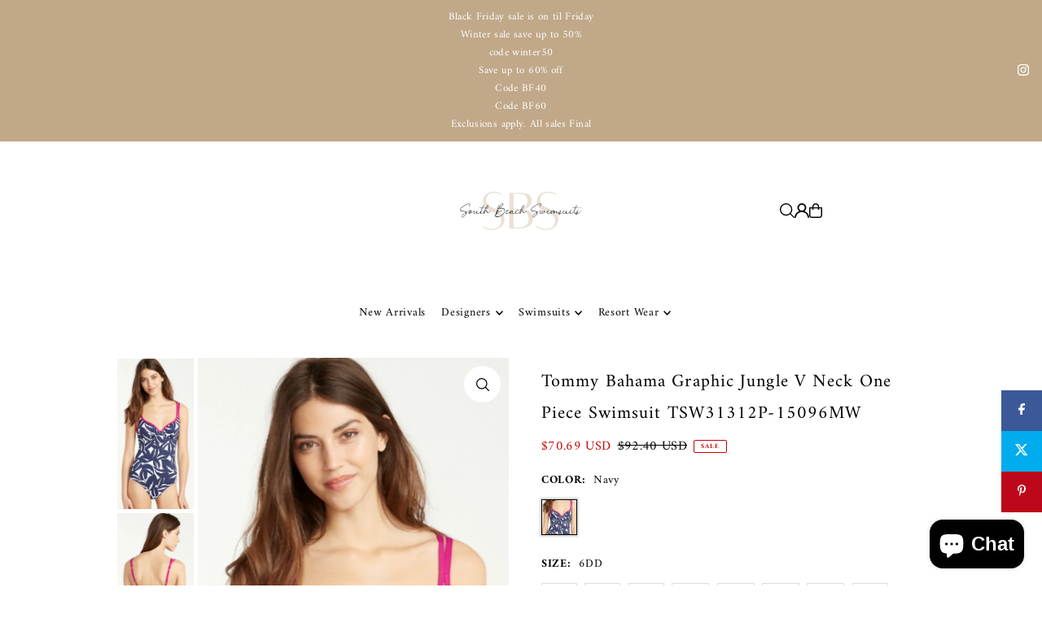

--- FILE ---
content_type: text/html; charset=utf-8
request_url: https://southbeachswimsuits.com/collections/all/products/tommy-bahama-graphic-jungle-v-neck-one-piece-p22208?variant=3814386761741
body_size: 70136
content:
<!DOCTYPE html>
<html class="no-js" lang="en">
<head>
  <meta charset="utf-8" />
  <meta name="viewport" content="width=device-width, initial-scale=1">

  <!-- Establish early connection to external domains -->
  <link rel="preconnect" href="https://cdn.shopify.com" crossorigin>
  <link rel="preconnect" href="https://fonts.shopify.com" crossorigin>
  <link rel="preconnect" href="https://monorail-edge.shopifysvc.com">
  <link rel="preconnect" href="//ajax.googleapis.com" crossorigin /><!-- Preload onDomain stylesheets and script libraries -->
  <link href="//southbeachswimsuits.com/cdn/shop/t/59/assets/stylesheet.css?v=174839292476311334041764275064" rel="stylesheet" type="text/css" media="all" />
  <link rel="preload" as="font" href="//southbeachswimsuits.com/cdn/fonts/amiri/amiri_n4.fee8c3379b68ea3b9c7241a63b8a252071faad52.woff2" type="font/woff2" crossorigin>
  <link rel="preload" as="font" href="//southbeachswimsuits.com/cdn/fonts/amiri/amiri_n4.fee8c3379b68ea3b9c7241a63b8a252071faad52.woff2" type="font/woff2" crossorigin>
  <link rel="preload" as="font" href="//southbeachswimsuits.com/cdn/fonts/amiri/amiri_n4.fee8c3379b68ea3b9c7241a63b8a252071faad52.woff2" type="font/woff2" crossorigin>
  <link href="//southbeachswimsuits.com/cdn/shop/t/59/assets/eventemitter3.min.js?v=148202183930229300091764275064" as="script" rel="preload">
  <link href="//southbeachswimsuits.com/cdn/shop/t/59/assets/vendor-video.js?v=112486824910932804751764275064" as="script" rel="preload">
  <link href="//southbeachswimsuits.com/cdn/shop/t/59/assets/theme.js?v=75153761189398500251764275064" as="script" rel="preload">


  <link rel="shortcut icon" href="//southbeachswimsuits.com/cdn/shop/files/favicon-16x16.png?crop=center&height=32&v=1727861052&width=32" type="image/png" />
  <link rel="canonical" href="https://southbeachswimsuits.com/products/tommy-bahama-graphic-jungle-v-neck-one-piece-p22208" />

  <title>Tommy Bahama Graphic Jungle V Neck One Piece Swimsuit TSW31312P-15096M &ndash; South Beach Swimsuits</title>
  <meta name="description" content="The Tommy Bahama Graphic Jungle V Neck One Piece is a silhouetted botanical print and features and open back and full bottom coverage. FREE SHIPPING on orders over $49! Shop ALL sale and clearance now! #southbeachswimsuits #shopnow" />

  <meta property="og:image" content="http://southbeachswimsuits.com/cdn/shop/products/tommy-bahama-graphic-jungle-v-neck--one-piece_59aa9cc6-eb9e-470d-b7f5-5285846db689.jpg?v=1571609781">
  <meta property="og:image:secure_url" content="https://southbeachswimsuits.com/cdn/shop/products/tommy-bahama-graphic-jungle-v-neck--one-piece_59aa9cc6-eb9e-470d-b7f5-5285846db689.jpg?v=1571609781">
  <meta property="og:image:width" content="825">
  <meta property="og:image:height" content="1625">

<meta property="og:site_name" content="South Beach Swimsuits">
<meta property="og:url" content="">
<meta property="og:title" content="">
<meta property="og:type" content="">
<meta property="og:description" content="">

  <meta property="og:price:amount" content="70.69">
  <meta property="og:price:currency" content="USD">





<meta name="twitter:title" content="">
<meta name="twitter:description" content="">
<meta name="twitter:domain" content="">

  
 <script type="application/ld+json">
   {
     "@context": "https://schema.org",
     "@type": "Product",
     "id": "tommy-bahama-graphic-jungle-v-neck-one-piece-p22208",
     "url": "https:\/\/southbeachswimsuits.com\/products\/tommy-bahama-graphic-jungle-v-neck-one-piece-p22208",
     "image": "\/\/southbeachswimsuits.com\/cdn\/shop\/products\/tommy-bahama-graphic-jungle-v-neck--one-piece_59aa9cc6-eb9e-470d-b7f5-5285846db689.jpg?v=1571609781\u0026width=1024",
     "name": "Tommy Bahama Graphic Jungle V Neck One Piece Swimsuit TSW31312P-15096MW",
     "brand": {
        "@type": "Brand",
        "name": "Almost Gone"
      },
     "description": " The Tommy Bahama Graphic Jungle V Neck One Piece Swimsuit is a silhouetted botanical print one piece that features underwire top for added support and an open back with full bottom coverage.\nTommy Bahama Graphic Jungle V Neck One Piece Swimsuit TSW31312P-15096MW\n\n Adjustable Straps\n 92% nylon, 8% spandex\n Molded cups\n Clips in back\n Underwire\n\n ","sku": "TSW31312P-15096MW C Cup-navy-4","offers": [
        
        {
           "@type": "Offer",
           "price" : 70.69,
           "priceCurrency": "USD",
           "availability": "http://schema.org/InStock",
           "priceValidUntil": "2030-01-01",
           "url": "\/products\/tommy-bahama-graphic-jungle-v-neck-one-piece-p22208"
         },
       
        {
           "@type": "Offer",
           "price" : 70.69,
           "priceCurrency": "USD",
           "availability": "http://schema.org/InStock",
           "priceValidUntil": "2030-01-01",
           "url": "\/products\/tommy-bahama-graphic-jungle-v-neck-one-piece-p22208"
         },
       
        {
           "@type": "Offer",
           "price" : 70.69,
           "priceCurrency": "USD",
           "availability": "http://schema.org/InStock",
           "priceValidUntil": "2030-01-01",
           "url": "\/products\/tommy-bahama-graphic-jungle-v-neck-one-piece-p22208"
         },
       
        {
           "@type": "Offer",
           "price" : 70.69,
           "priceCurrency": "USD",
           "availability": "http://schema.org/InStock",
           "priceValidUntil": "2030-01-01",
           "url": "\/products\/tommy-bahama-graphic-jungle-v-neck-one-piece-p22208"
         },
       
        {
           "@type": "Offer",
           "price" : 70.69,
           "priceCurrency": "USD",
           "availability": "http://schema.org/InStock",
           "priceValidUntil": "2030-01-01",
           "url": "\/products\/tommy-bahama-graphic-jungle-v-neck-one-piece-p22208"
         },
       
        {
           "@type": "Offer",
           "price" : 70.69,
           "priceCurrency": "USD",
           "availability": "http://schema.org/InStock",
           "priceValidUntil": "2030-01-01",
           "url": "\/products\/tommy-bahama-graphic-jungle-v-neck-one-piece-p22208"
         },
       
        {
           "@type": "Offer",
           "price" : 70.69,
           "priceCurrency": "USD",
           "availability": "http://schema.org/InStock",
           "priceValidUntil": "2030-01-01",
           "url": "\/products\/tommy-bahama-graphic-jungle-v-neck-one-piece-p22208"
         },
       
        {
           "@type": "Offer",
           "price" : 70.69,
           "priceCurrency": "USD",
           "availability": "http://schema.org/InStock",
           "priceValidUntil": "2030-01-01",
           "url": "\/products\/tommy-bahama-graphic-jungle-v-neck-one-piece-p22208"
         },
       
        {
           "@type": "Offer",
           "price" : 70.69,
           "priceCurrency": "USD",
           "availability": "http://schema.org/InStock",
           "priceValidUntil": "2030-01-01",
           "url": "\/products\/tommy-bahama-graphic-jungle-v-neck-one-piece-p22208"
         },
       
        {
           "@type": "Offer",
           "price" : 70.69,
           "priceCurrency": "USD",
           "availability": "http://schema.org/InStock",
           "priceValidUntil": "2030-01-01",
           "url": "\/products\/tommy-bahama-graphic-jungle-v-neck-one-piece-p22208"
         },
       
        {
           "@type": "Offer",
           "price" : 70.69,
           "priceCurrency": "USD",
           "availability": "http://schema.org/InStock",
           "priceValidUntil": "2030-01-01",
           "url": "\/products\/tommy-bahama-graphic-jungle-v-neck-one-piece-p22208"
         },
       
        {
           "@type": "Offer",
           "price" : 70.69,
           "priceCurrency": "USD",
           "availability": "http://schema.org/InStock",
           "priceValidUntil": "2030-01-01",
           "url": "\/products\/tommy-bahama-graphic-jungle-v-neck-one-piece-p22208"
         },
       
        {
           "@type": "Offer",
           "price" : 70.69,
           "priceCurrency": "USD",
           "availability": "http://schema.org/InStock",
           "priceValidUntil": "2030-01-01",
           "url": "\/products\/tommy-bahama-graphic-jungle-v-neck-one-piece-p22208"
         },
       
        {
           "@type": "Offer",
           "price" : 70.69,
           "priceCurrency": "USD",
           "availability": "http://schema.org/InStock",
           "priceValidUntil": "2030-01-01",
           "url": "\/products\/tommy-bahama-graphic-jungle-v-neck-one-piece-p22208"
         },
       
        {
           "@type": "Offer",
           "price" : 70.69,
           "priceCurrency": "USD",
           "availability": "http://schema.org/InStock",
           "priceValidUntil": "2030-01-01",
           "url": "\/products\/tommy-bahama-graphic-jungle-v-neck-one-piece-p22208"
         },
       
        {
           "@type": "Offer",
           "price" : 70.69,
           "priceCurrency": "USD",
           "availability": "http://schema.org/InStock",
           "priceValidUntil": "2030-01-01",
           "url": "\/products\/tommy-bahama-graphic-jungle-v-neck-one-piece-p22208"
         },
       
        {
           "@type": "Offer",
           "price" : 70.69,
           "priceCurrency": "USD",
           "availability": "http://schema.org/InStock",
           "priceValidUntil": "2030-01-01",
           "url": "\/products\/tommy-bahama-graphic-jungle-v-neck-one-piece-p22208"
         },
       
        {
           "@type": "Offer",
           "price" : 70.69,
           "priceCurrency": "USD",
           "availability": "http://schema.org/InStock",
           "priceValidUntil": "2030-01-01",
           "url": "\/products\/tommy-bahama-graphic-jungle-v-neck-one-piece-p22208"
         },
       
        {
           "@type": "Offer",
           "price" : 70.69,
           "priceCurrency": "USD",
           "availability": "http://schema.org/InStock",
           "priceValidUntil": "2030-01-01",
           "url": "\/products\/tommy-bahama-graphic-jungle-v-neck-one-piece-p22208"
         },
       
        {
           "@type": "Offer",
           "price" : 70.69,
           "priceCurrency": "USD",
           "availability": "http://schema.org/InStock",
           "priceValidUntil": "2030-01-01",
           "url": "\/products\/tommy-bahama-graphic-jungle-v-neck-one-piece-p22208"
         },
       
        {
           "@type": "Offer",
           "price" : 70.69,
           "priceCurrency": "USD",
           "availability": "http://schema.org/InStock",
           "priceValidUntil": "2030-01-01",
           "url": "\/products\/tommy-bahama-graphic-jungle-v-neck-one-piece-p22208"
         }
       
     ]}
 </script>


  <style data-shopify>
:root {
    --main-family: Amiri, serif;
    --main-weight: 400;
    --main-style: normal;
    --main-spacing: 0.025em;
    --nav-family: Amiri, serif;
    --nav-weight: 400;
    --nav-style: normal;
    --heading-family: Amiri, serif;
    --heading-weight: 400;
    --heading-style: normal;
    --heading-spacing: 0.050em;

    --font-size: 14px;
    --base-font-size: 14px;
    --h1-size: 22px;
    --h2-size: 20px;
    --h3-size: 18px;
    --nav-size: 14px;
    --nav-spacing: 0.050em;
    --font-size-sm: calc(14px - 2px);

    --homepage-scroll-color: #000000;
    --homepage-scroll-background: #fff;
    --pre-scroll-color: #000000;
    --pre-scroll-background: #ffffff;

    --secondary-color: rgba(0,0,0,0);
    --background: #ffffff;
    --header-color: #000000;
    --text-color: #000000;
    --sale-color: #c50000;
    --dotted-color: #dcdcdc;
    --button-color: #c0a888;
    --button-hover: #e1c0a6;
    --button-text: #ffffff;
    --secondary-button-color: #3e3e3e;
    --secondary-button-hover: #000000;
    --secondary-button-text: #ffffff;
    --new-background: #dcdcdc;
    --new-color: #000000;
    --sale-icon-background: #c50000;
    --sale-icon-color: #ffffff;
    --soldout-background: #000000;
    --soldout-text: #ffffff;
    --custom-background: #000000;
    --custom-color: #fff;
    --fb-share: #3b5998;
    --tw-share: #00aced;
    --pin-share: #bd081c;
    --footer-background: #f5f4f4;
    --footer-text: #000000;
    --footer-button: #000000;
    --footer-button-text: #ffffff;
    --cs1-color: #000;
    --cs1-background: #ffffff;
    --cs2-color: #000000;
    --cs2-background: #f5f5f5;
    --cs3-color: #ffffff;
    --cs3-background: #222222;
    --custom-icon-color: var(--text-color);
    --custom-icon-background: var(--background);
    --error-msg-dark: #e81000;
    --error-msg-light: #ffeae8;
    --success-msg-dark: #007f5f;
    --success-msg-light: #e5fff8;
    --free-shipping-bg: #ff7a5f;
    --free-shipping-text: #fff;
    --error-color: #c50000;
    --error-color-light: #ffc5c5;
    --keyboard-focus: #ACACAC;
    --focus-border-style: dotted;
    --focus-border-weight: 1px;
    --section-padding: 45px;
    --section-title-align: center;
    --section-title-border: 1px;
    --border-width: 100px;
    --grid-column-gap: px;
    --details-align: center;
    --select-arrow-bg: url(//southbeachswimsuits.com/cdn/shop/t/59/assets/select-arrow.png?v=112595941721225094991764275064);
    --icon-border-color: #e6e6e6;
    --color-filter-size: 25px;
    --disabled-text: #808080;
    --listing-size-color: #666666;

    --upsell-border-color: #f2f2f2;

    --star-active: rgb(0, 0, 0);
    --star-inactive: rgb(204, 204, 204);

    --color-body-text: var(--text-color);
    --color-body: var(--background);
    --color-bg: var(--background);

    --section-background: transparent;
    --section-overlay-color: 0, 0, 0;
    --section-overlay-opacity: 0;
    --placeholder-background: rgba(0, 0, 0, 0.1);
    --placeholder-fill: rgba(0, 0, 0, 0.2);
    --line-item-transform: scale(0.8) translateY(calc(-25px - 0.25em)) translateX(10px);

  }
  @media (max-width: 740px) {
     :root {
       --font-size: calc(14px - (14px * 0.15));
       --nav-size: calc(14px - (14px * 0.15));
       --h1-size: calc(22px - (22px * 0.15));
       --h2-size: calc(20px - (20px * 0.15));
       --h3-size: calc(18px - (18px * 0.15));
     }
   }
</style>


  <link rel="stylesheet" href="//southbeachswimsuits.com/cdn/shop/t/59/assets/stylesheet.css?v=174839292476311334041764275064" type="text/css">

  <style>
  @font-face {
  font-family: Amiri;
  font-weight: 400;
  font-style: normal;
  font-display: swap;
  src: url("//southbeachswimsuits.com/cdn/fonts/amiri/amiri_n4.fee8c3379b68ea3b9c7241a63b8a252071faad52.woff2") format("woff2"),
       url("//southbeachswimsuits.com/cdn/fonts/amiri/amiri_n4.94cde4e18ec8ae53bf8f7240b84e1f76ce23772d.woff") format("woff");
}

  @font-face {
  font-family: Amiri;
  font-weight: 400;
  font-style: normal;
  font-display: swap;
  src: url("//southbeachswimsuits.com/cdn/fonts/amiri/amiri_n4.fee8c3379b68ea3b9c7241a63b8a252071faad52.woff2") format("woff2"),
       url("//southbeachswimsuits.com/cdn/fonts/amiri/amiri_n4.94cde4e18ec8ae53bf8f7240b84e1f76ce23772d.woff") format("woff");
}

  @font-face {
  font-family: Amiri;
  font-weight: 400;
  font-style: normal;
  font-display: swap;
  src: url("//southbeachswimsuits.com/cdn/fonts/amiri/amiri_n4.fee8c3379b68ea3b9c7241a63b8a252071faad52.woff2") format("woff2"),
       url("//southbeachswimsuits.com/cdn/fonts/amiri/amiri_n4.94cde4e18ec8ae53bf8f7240b84e1f76ce23772d.woff") format("woff");
}

  @font-face {
  font-family: Amiri;
  font-weight: 700;
  font-style: normal;
  font-display: swap;
  src: url("//southbeachswimsuits.com/cdn/fonts/amiri/amiri_n7.18bdf9995a65958ebe1ecc6a8e58369f2e5fde36.woff2") format("woff2"),
       url("//southbeachswimsuits.com/cdn/fonts/amiri/amiri_n7.4018e09897bebe29690de457ff22ede457913518.woff") format("woff");
}

  @font-face {
  font-family: Amiri;
  font-weight: 400;
  font-style: italic;
  font-display: swap;
  src: url("//southbeachswimsuits.com/cdn/fonts/amiri/amiri_i4.95beacf234505f7529ea2b9b84305503763d41e2.woff2") format("woff2"),
       url("//southbeachswimsuits.com/cdn/fonts/amiri/amiri_i4.8d0b215ae13ef2acc52deb9eff6cd2c66724cd2c.woff") format("woff");
}

  @font-face {
  font-family: Amiri;
  font-weight: 700;
  font-style: italic;
  font-display: swap;
  src: url("//southbeachswimsuits.com/cdn/fonts/amiri/amiri_i7.d86700268b4250b5d5dd87a772497e6709d54e11.woff2") format("woff2"),
       url("//southbeachswimsuits.com/cdn/fonts/amiri/amiri_i7.cb7296b13edcdeb3c0aa02998d8a90203078f1a1.woff") format("woff");
}

  </style>

  <script>window.performance && window.performance.mark && window.performance.mark('shopify.content_for_header.start');</script><meta name="google-site-verification" content="9s4AQrf_XW4WeMcNrzv_-eF_6zuhADGRhOlHmYmacAc">
<meta name="google-site-verification" content="FvGjoNysa_NUTuWEO6domFqnCF8sU_OWV2FyRfDjBS4">
<meta name="google-site-verification" content="rE_SplWkKo61nFvOu3EeYkAkoE5cCUequm1gMBrp_Kw">
<meta name="google-site-verification" content="w5rerfA0S2u9n8-Mh8IKmwtUR9T3_SCBZxMwodNCZRE">
<meta name="facebook-domain-verification" content="vuhz0a72vfgo3rk4zeltpv0vnid2yl">
<meta name="facebook-domain-verification" content="am5ntjlkcirdydfmhre0eb80mq37gq">
<meta name="facebook-domain-verification" content="f874o7al0xxmo5to8f1o65bhdpio05">
<meta id="shopify-digital-wallet" name="shopify-digital-wallet" content="/23729637/digital_wallets/dialog">
<meta name="shopify-checkout-api-token" content="18627c8d612a80be414ae1d4b9cf2fde">
<meta id="in-context-paypal-metadata" data-shop-id="23729637" data-venmo-supported="false" data-environment="production" data-locale="en_US" data-paypal-v4="true" data-currency="USD">
<link rel="alternate" hreflang="x-default" href="https://southbeachswimsuits.com/products/tommy-bahama-graphic-jungle-v-neck-one-piece-p22208">
<link rel="alternate" hreflang="en" href="https://southbeachswimsuits.com/products/tommy-bahama-graphic-jungle-v-neck-one-piece-p22208">
<link rel="alternate" hreflang="en-CA" href="https://southbeachswimsuits.com/en-ca/products/tommy-bahama-graphic-jungle-v-neck-one-piece-p22208">
<link rel="alternate" hreflang="en-AU" href="https://southbeachswimsuits.com/en-au/products/tommy-bahama-graphic-jungle-v-neck-one-piece-p22208">
<link rel="alternate" hreflang="en-GB" href="https://southbeachswimsuits.com/en-gb/products/tommy-bahama-graphic-jungle-v-neck-one-piece-p22208">
<link rel="alternate" type="application/json+oembed" href="https://southbeachswimsuits.com/products/tommy-bahama-graphic-jungle-v-neck-one-piece-p22208.oembed">
<script async="async" src="/checkouts/internal/preloads.js?locale=en-US"></script>
<link rel="preconnect" href="https://shop.app" crossorigin="anonymous">
<script async="async" src="https://shop.app/checkouts/internal/preloads.js?locale=en-US&shop_id=23729637" crossorigin="anonymous"></script>
<script id="apple-pay-shop-capabilities" type="application/json">{"shopId":23729637,"countryCode":"US","currencyCode":"USD","merchantCapabilities":["supports3DS"],"merchantId":"gid:\/\/shopify\/Shop\/23729637","merchantName":"South Beach Swimsuits","requiredBillingContactFields":["postalAddress","email","phone"],"requiredShippingContactFields":["postalAddress","email","phone"],"shippingType":"shipping","supportedNetworks":["visa","masterCard","amex","discover","elo","jcb"],"total":{"type":"pending","label":"South Beach Swimsuits","amount":"1.00"},"shopifyPaymentsEnabled":true,"supportsSubscriptions":true}</script>
<script id="shopify-features" type="application/json">{"accessToken":"18627c8d612a80be414ae1d4b9cf2fde","betas":["rich-media-storefront-analytics"],"domain":"southbeachswimsuits.com","predictiveSearch":true,"shopId":23729637,"locale":"en"}</script>
<script>var Shopify = Shopify || {};
Shopify.shop = "shopsouthbeachswimsuits.myshopify.com";
Shopify.locale = "en";
Shopify.currency = {"active":"USD","rate":"1.0"};
Shopify.country = "US";
Shopify.theme = {"name":"Updated copy of Updated copy of Icon","id":182088433967,"schema_name":"Icon","schema_version":"12.1.2","theme_store_id":686,"role":"main"};
Shopify.theme.handle = "null";
Shopify.theme.style = {"id":null,"handle":null};
Shopify.cdnHost = "southbeachswimsuits.com/cdn";
Shopify.routes = Shopify.routes || {};
Shopify.routes.root = "/";</script>
<script type="module">!function(o){(o.Shopify=o.Shopify||{}).modules=!0}(window);</script>
<script>!function(o){function n(){var o=[];function n(){o.push(Array.prototype.slice.apply(arguments))}return n.q=o,n}var t=o.Shopify=o.Shopify||{};t.loadFeatures=n(),t.autoloadFeatures=n()}(window);</script>
<script>
  window.ShopifyPay = window.ShopifyPay || {};
  window.ShopifyPay.apiHost = "shop.app\/pay";
  window.ShopifyPay.redirectState = null;
</script>
<script id="shop-js-analytics" type="application/json">{"pageType":"product"}</script>
<script defer="defer" async type="module" src="//southbeachswimsuits.com/cdn/shopifycloud/shop-js/modules/v2/client.init-shop-cart-sync_BN7fPSNr.en.esm.js"></script>
<script defer="defer" async type="module" src="//southbeachswimsuits.com/cdn/shopifycloud/shop-js/modules/v2/chunk.common_Cbph3Kss.esm.js"></script>
<script defer="defer" async type="module" src="//southbeachswimsuits.com/cdn/shopifycloud/shop-js/modules/v2/chunk.modal_DKumMAJ1.esm.js"></script>
<script type="module">
  await import("//southbeachswimsuits.com/cdn/shopifycloud/shop-js/modules/v2/client.init-shop-cart-sync_BN7fPSNr.en.esm.js");
await import("//southbeachswimsuits.com/cdn/shopifycloud/shop-js/modules/v2/chunk.common_Cbph3Kss.esm.js");
await import("//southbeachswimsuits.com/cdn/shopifycloud/shop-js/modules/v2/chunk.modal_DKumMAJ1.esm.js");

  window.Shopify.SignInWithShop?.initShopCartSync?.({"fedCMEnabled":true,"windoidEnabled":true});

</script>
<script defer="defer" async type="module" src="//southbeachswimsuits.com/cdn/shopifycloud/shop-js/modules/v2/client.payment-terms_BxzfvcZJ.en.esm.js"></script>
<script defer="defer" async type="module" src="//southbeachswimsuits.com/cdn/shopifycloud/shop-js/modules/v2/chunk.common_Cbph3Kss.esm.js"></script>
<script defer="defer" async type="module" src="//southbeachswimsuits.com/cdn/shopifycloud/shop-js/modules/v2/chunk.modal_DKumMAJ1.esm.js"></script>
<script type="module">
  await import("//southbeachswimsuits.com/cdn/shopifycloud/shop-js/modules/v2/client.payment-terms_BxzfvcZJ.en.esm.js");
await import("//southbeachswimsuits.com/cdn/shopifycloud/shop-js/modules/v2/chunk.common_Cbph3Kss.esm.js");
await import("//southbeachswimsuits.com/cdn/shopifycloud/shop-js/modules/v2/chunk.modal_DKumMAJ1.esm.js");

  
</script>
<script>
  window.Shopify = window.Shopify || {};
  if (!window.Shopify.featureAssets) window.Shopify.featureAssets = {};
  window.Shopify.featureAssets['shop-js'] = {"shop-cart-sync":["modules/v2/client.shop-cart-sync_CJVUk8Jm.en.esm.js","modules/v2/chunk.common_Cbph3Kss.esm.js","modules/v2/chunk.modal_DKumMAJ1.esm.js"],"init-fed-cm":["modules/v2/client.init-fed-cm_7Fvt41F4.en.esm.js","modules/v2/chunk.common_Cbph3Kss.esm.js","modules/v2/chunk.modal_DKumMAJ1.esm.js"],"init-shop-email-lookup-coordinator":["modules/v2/client.init-shop-email-lookup-coordinator_Cc088_bR.en.esm.js","modules/v2/chunk.common_Cbph3Kss.esm.js","modules/v2/chunk.modal_DKumMAJ1.esm.js"],"init-windoid":["modules/v2/client.init-windoid_hPopwJRj.en.esm.js","modules/v2/chunk.common_Cbph3Kss.esm.js","modules/v2/chunk.modal_DKumMAJ1.esm.js"],"shop-button":["modules/v2/client.shop-button_B0jaPSNF.en.esm.js","modules/v2/chunk.common_Cbph3Kss.esm.js","modules/v2/chunk.modal_DKumMAJ1.esm.js"],"shop-cash-offers":["modules/v2/client.shop-cash-offers_DPIskqss.en.esm.js","modules/v2/chunk.common_Cbph3Kss.esm.js","modules/v2/chunk.modal_DKumMAJ1.esm.js"],"shop-toast-manager":["modules/v2/client.shop-toast-manager_CK7RT69O.en.esm.js","modules/v2/chunk.common_Cbph3Kss.esm.js","modules/v2/chunk.modal_DKumMAJ1.esm.js"],"init-shop-cart-sync":["modules/v2/client.init-shop-cart-sync_BN7fPSNr.en.esm.js","modules/v2/chunk.common_Cbph3Kss.esm.js","modules/v2/chunk.modal_DKumMAJ1.esm.js"],"init-customer-accounts-sign-up":["modules/v2/client.init-customer-accounts-sign-up_CfPf4CXf.en.esm.js","modules/v2/client.shop-login-button_DeIztwXF.en.esm.js","modules/v2/chunk.common_Cbph3Kss.esm.js","modules/v2/chunk.modal_DKumMAJ1.esm.js"],"pay-button":["modules/v2/client.pay-button_CgIwFSYN.en.esm.js","modules/v2/chunk.common_Cbph3Kss.esm.js","modules/v2/chunk.modal_DKumMAJ1.esm.js"],"init-customer-accounts":["modules/v2/client.init-customer-accounts_DQ3x16JI.en.esm.js","modules/v2/client.shop-login-button_DeIztwXF.en.esm.js","modules/v2/chunk.common_Cbph3Kss.esm.js","modules/v2/chunk.modal_DKumMAJ1.esm.js"],"avatar":["modules/v2/client.avatar_BTnouDA3.en.esm.js"],"init-shop-for-new-customer-accounts":["modules/v2/client.init-shop-for-new-customer-accounts_CsZy_esa.en.esm.js","modules/v2/client.shop-login-button_DeIztwXF.en.esm.js","modules/v2/chunk.common_Cbph3Kss.esm.js","modules/v2/chunk.modal_DKumMAJ1.esm.js"],"shop-follow-button":["modules/v2/client.shop-follow-button_BRMJjgGd.en.esm.js","modules/v2/chunk.common_Cbph3Kss.esm.js","modules/v2/chunk.modal_DKumMAJ1.esm.js"],"checkout-modal":["modules/v2/client.checkout-modal_B9Drz_yf.en.esm.js","modules/v2/chunk.common_Cbph3Kss.esm.js","modules/v2/chunk.modal_DKumMAJ1.esm.js"],"shop-login-button":["modules/v2/client.shop-login-button_DeIztwXF.en.esm.js","modules/v2/chunk.common_Cbph3Kss.esm.js","modules/v2/chunk.modal_DKumMAJ1.esm.js"],"lead-capture":["modules/v2/client.lead-capture_DXYzFM3R.en.esm.js","modules/v2/chunk.common_Cbph3Kss.esm.js","modules/v2/chunk.modal_DKumMAJ1.esm.js"],"shop-login":["modules/v2/client.shop-login_CA5pJqmO.en.esm.js","modules/v2/chunk.common_Cbph3Kss.esm.js","modules/v2/chunk.modal_DKumMAJ1.esm.js"],"payment-terms":["modules/v2/client.payment-terms_BxzfvcZJ.en.esm.js","modules/v2/chunk.common_Cbph3Kss.esm.js","modules/v2/chunk.modal_DKumMAJ1.esm.js"]};
</script>
<script>(function() {
  var isLoaded = false;
  function asyncLoad() {
    if (isLoaded) return;
    isLoaded = true;
    var urls = ["https:\/\/d23dclunsivw3h.cloudfront.net\/redirect-app.js?shop=shopsouthbeachswimsuits.myshopify.com","https:\/\/cdn.shopify.com\/s\/files\/1\/2372\/9637\/t\/40\/assets\/affirmShopify.js?v=1699681145\u0026shop=shopsouthbeachswimsuits.myshopify.com","https:\/\/redirectify.app\/script_tags\/tracking.js?shop=shopsouthbeachswimsuits.myshopify.com"];
    for (var i = 0; i < urls.length; i++) {
      var s = document.createElement('script');
      s.type = 'text/javascript';
      s.async = true;
      s.src = urls[i];
      var x = document.getElementsByTagName('script')[0];
      x.parentNode.insertBefore(s, x);
    }
  };
  if(window.attachEvent) {
    window.attachEvent('onload', asyncLoad);
  } else {
    window.addEventListener('load', asyncLoad, false);
  }
})();</script>
<script id="__st">var __st={"a":23729637,"offset":-18000,"reqid":"cd659735-fe56-43ca-96e2-518e3d8e360c-1769754118","pageurl":"southbeachswimsuits.com\/collections\/all\/products\/tommy-bahama-graphic-jungle-v-neck-one-piece-p22208?variant=3814386761741","u":"f1b6616cc780","p":"product","rtyp":"product","rid":58003456013};</script>
<script>window.ShopifyPaypalV4VisibilityTracking = true;</script>
<script id="captcha-bootstrap">!function(){'use strict';const t='contact',e='account',n='new_comment',o=[[t,t],['blogs',n],['comments',n],[t,'customer']],c=[[e,'customer_login'],[e,'guest_login'],[e,'recover_customer_password'],[e,'create_customer']],r=t=>t.map((([t,e])=>`form[action*='/${t}']:not([data-nocaptcha='true']) input[name='form_type'][value='${e}']`)).join(','),a=t=>()=>t?[...document.querySelectorAll(t)].map((t=>t.form)):[];function s(){const t=[...o],e=r(t);return a(e)}const i='password',u='form_key',d=['recaptcha-v3-token','g-recaptcha-response','h-captcha-response',i],f=()=>{try{return window.sessionStorage}catch{return}},m='__shopify_v',_=t=>t.elements[u];function p(t,e,n=!1){try{const o=window.sessionStorage,c=JSON.parse(o.getItem(e)),{data:r}=function(t){const{data:e,action:n}=t;return t[m]||n?{data:e,action:n}:{data:t,action:n}}(c);for(const[e,n]of Object.entries(r))t.elements[e]&&(t.elements[e].value=n);n&&o.removeItem(e)}catch(o){console.error('form repopulation failed',{error:o})}}const l='form_type',E='cptcha';function T(t){t.dataset[E]=!0}const w=window,h=w.document,L='Shopify',v='ce_forms',y='captcha';let A=!1;((t,e)=>{const n=(g='f06e6c50-85a8-45c8-87d0-21a2b65856fe',I='https://cdn.shopify.com/shopifycloud/storefront-forms-hcaptcha/ce_storefront_forms_captcha_hcaptcha.v1.5.2.iife.js',D={infoText:'Protected by hCaptcha',privacyText:'Privacy',termsText:'Terms'},(t,e,n)=>{const o=w[L][v],c=o.bindForm;if(c)return c(t,g,e,D).then(n);var r;o.q.push([[t,g,e,D],n]),r=I,A||(h.body.append(Object.assign(h.createElement('script'),{id:'captcha-provider',async:!0,src:r})),A=!0)});var g,I,D;w[L]=w[L]||{},w[L][v]=w[L][v]||{},w[L][v].q=[],w[L][y]=w[L][y]||{},w[L][y].protect=function(t,e){n(t,void 0,e),T(t)},Object.freeze(w[L][y]),function(t,e,n,w,h,L){const[v,y,A,g]=function(t,e,n){const i=e?o:[],u=t?c:[],d=[...i,...u],f=r(d),m=r(i),_=r(d.filter((([t,e])=>n.includes(e))));return[a(f),a(m),a(_),s()]}(w,h,L),I=t=>{const e=t.target;return e instanceof HTMLFormElement?e:e&&e.form},D=t=>v().includes(t);t.addEventListener('submit',(t=>{const e=I(t);if(!e)return;const n=D(e)&&!e.dataset.hcaptchaBound&&!e.dataset.recaptchaBound,o=_(e),c=g().includes(e)&&(!o||!o.value);(n||c)&&t.preventDefault(),c&&!n&&(function(t){try{if(!f())return;!function(t){const e=f();if(!e)return;const n=_(t);if(!n)return;const o=n.value;o&&e.removeItem(o)}(t);const e=Array.from(Array(32),(()=>Math.random().toString(36)[2])).join('');!function(t,e){_(t)||t.append(Object.assign(document.createElement('input'),{type:'hidden',name:u})),t.elements[u].value=e}(t,e),function(t,e){const n=f();if(!n)return;const o=[...t.querySelectorAll(`input[type='${i}']`)].map((({name:t})=>t)),c=[...d,...o],r={};for(const[a,s]of new FormData(t).entries())c.includes(a)||(r[a]=s);n.setItem(e,JSON.stringify({[m]:1,action:t.action,data:r}))}(t,e)}catch(e){console.error('failed to persist form',e)}}(e),e.submit())}));const S=(t,e)=>{t&&!t.dataset[E]&&(n(t,e.some((e=>e===t))),T(t))};for(const o of['focusin','change'])t.addEventListener(o,(t=>{const e=I(t);D(e)&&S(e,y())}));const B=e.get('form_key'),M=e.get(l),P=B&&M;t.addEventListener('DOMContentLoaded',(()=>{const t=y();if(P)for(const e of t)e.elements[l].value===M&&p(e,B);[...new Set([...A(),...v().filter((t=>'true'===t.dataset.shopifyCaptcha))])].forEach((e=>S(e,t)))}))}(h,new URLSearchParams(w.location.search),n,t,e,['guest_login'])})(!0,!0)}();</script>
<script integrity="sha256-4kQ18oKyAcykRKYeNunJcIwy7WH5gtpwJnB7kiuLZ1E=" data-source-attribution="shopify.loadfeatures" defer="defer" src="//southbeachswimsuits.com/cdn/shopifycloud/storefront/assets/storefront/load_feature-a0a9edcb.js" crossorigin="anonymous"></script>
<script crossorigin="anonymous" defer="defer" src="//southbeachswimsuits.com/cdn/shopifycloud/storefront/assets/shopify_pay/storefront-65b4c6d7.js?v=20250812"></script>
<script data-source-attribution="shopify.dynamic_checkout.dynamic.init">var Shopify=Shopify||{};Shopify.PaymentButton=Shopify.PaymentButton||{isStorefrontPortableWallets:!0,init:function(){window.Shopify.PaymentButton.init=function(){};var t=document.createElement("script");t.src="https://southbeachswimsuits.com/cdn/shopifycloud/portable-wallets/latest/portable-wallets.en.js",t.type="module",document.head.appendChild(t)}};
</script>
<script data-source-attribution="shopify.dynamic_checkout.buyer_consent">
  function portableWalletsHideBuyerConsent(e){var t=document.getElementById("shopify-buyer-consent"),n=document.getElementById("shopify-subscription-policy-button");t&&n&&(t.classList.add("hidden"),t.setAttribute("aria-hidden","true"),n.removeEventListener("click",e))}function portableWalletsShowBuyerConsent(e){var t=document.getElementById("shopify-buyer-consent"),n=document.getElementById("shopify-subscription-policy-button");t&&n&&(t.classList.remove("hidden"),t.removeAttribute("aria-hidden"),n.addEventListener("click",e))}window.Shopify?.PaymentButton&&(window.Shopify.PaymentButton.hideBuyerConsent=portableWalletsHideBuyerConsent,window.Shopify.PaymentButton.showBuyerConsent=portableWalletsShowBuyerConsent);
</script>
<script>
  function portableWalletsCleanup(e){e&&e.src&&console.error("Failed to load portable wallets script "+e.src);var t=document.querySelectorAll("shopify-accelerated-checkout .shopify-payment-button__skeleton, shopify-accelerated-checkout-cart .wallet-cart-button__skeleton"),e=document.getElementById("shopify-buyer-consent");for(let e=0;e<t.length;e++)t[e].remove();e&&e.remove()}function portableWalletsNotLoadedAsModule(e){e instanceof ErrorEvent&&"string"==typeof e.message&&e.message.includes("import.meta")&&"string"==typeof e.filename&&e.filename.includes("portable-wallets")&&(window.removeEventListener("error",portableWalletsNotLoadedAsModule),window.Shopify.PaymentButton.failedToLoad=e,"loading"===document.readyState?document.addEventListener("DOMContentLoaded",window.Shopify.PaymentButton.init):window.Shopify.PaymentButton.init())}window.addEventListener("error",portableWalletsNotLoadedAsModule);
</script>

<script type="module" src="https://southbeachswimsuits.com/cdn/shopifycloud/portable-wallets/latest/portable-wallets.en.js" onError="portableWalletsCleanup(this)" crossorigin="anonymous"></script>
<script nomodule>
  document.addEventListener("DOMContentLoaded", portableWalletsCleanup);
</script>

<script id='scb4127' type='text/javascript' async='' src='https://southbeachswimsuits.com/cdn/shopifycloud/privacy-banner/storefront-banner.js'></script><link id="shopify-accelerated-checkout-styles" rel="stylesheet" media="screen" href="https://southbeachswimsuits.com/cdn/shopifycloud/portable-wallets/latest/accelerated-checkout-backwards-compat.css" crossorigin="anonymous">
<style id="shopify-accelerated-checkout-cart">
        #shopify-buyer-consent {
  margin-top: 1em;
  display: inline-block;
  width: 100%;
}

#shopify-buyer-consent.hidden {
  display: none;
}

#shopify-subscription-policy-button {
  background: none;
  border: none;
  padding: 0;
  text-decoration: underline;
  font-size: inherit;
  cursor: pointer;
}

#shopify-subscription-policy-button::before {
  box-shadow: none;
}

      </style>

<script>window.performance && window.performance.mark && window.performance.mark('shopify.content_for_header.end');</script>

<!-- BEGIN app block: shopify://apps/pin-it-pinterest-save-button/blocks/app-embed/b4ccbe83-a934-440a-a7cb-4c563c1a8dc3 --><script>
  window.roarJs = window.roarJs || {};
  roarJs.PinitConfig = {
    metafields: {
      shop: "shopsouthbeachswimsuits.myshopify.com",
      settings: {"enabled":"1","param":{"pin_icon":"3","icon_size":"40","button_text":"","button_size":"14","image_height_small":"150","image_width_small":"150","image_height":"150","image_width":"150"},"style":{"color":"#e60023","background":"#ffffff","type":"basic","size":"slim","radius":"2"},"position":{"value":"bottom_right","bottom":"10","top":"10","left":"10","right":"10"},"rule":{"mobile":"1"},"only1":"true"},
      moneyFormat: "${{amount}} USD"
    }
  }
</script>
<script src='https://cdn.shopify.com/extensions/019a9199-05e8-78c8-a6aa-25556075e37a/legal-3/assets/pinit.js' defer></script>


<!-- END app block --><!-- BEGIN app block: shopify://apps/klaviyo-email-marketing-sms/blocks/klaviyo-onsite-embed/2632fe16-c075-4321-a88b-50b567f42507 -->












  <script async src="https://static.klaviyo.com/onsite/js/PeyBaZ/klaviyo.js?company_id=PeyBaZ"></script>
  <script>!function(){if(!window.klaviyo){window._klOnsite=window._klOnsite||[];try{window.klaviyo=new Proxy({},{get:function(n,i){return"push"===i?function(){var n;(n=window._klOnsite).push.apply(n,arguments)}:function(){for(var n=arguments.length,o=new Array(n),w=0;w<n;w++)o[w]=arguments[w];var t="function"==typeof o[o.length-1]?o.pop():void 0,e=new Promise((function(n){window._klOnsite.push([i].concat(o,[function(i){t&&t(i),n(i)}]))}));return e}}})}catch(n){window.klaviyo=window.klaviyo||[],window.klaviyo.push=function(){var n;(n=window._klOnsite).push.apply(n,arguments)}}}}();</script>

  
    <script id="viewed_product">
      if (item == null) {
        var _learnq = _learnq || [];

        var MetafieldReviews = null
        var MetafieldYotpoRating = null
        var MetafieldYotpoCount = null
        var MetafieldLooxRating = null
        var MetafieldLooxCount = null
        var okendoProduct = null
        var okendoProductReviewCount = null
        var okendoProductReviewAverageValue = null
        try {
          // The following fields are used for Customer Hub recently viewed in order to add reviews.
          // This information is not part of __kla_viewed. Instead, it is part of __kla_viewed_reviewed_items
          MetafieldReviews = {};
          MetafieldYotpoRating = null
          MetafieldYotpoCount = null
          MetafieldLooxRating = null
          MetafieldLooxCount = null

          okendoProduct = null
          // If the okendo metafield is not legacy, it will error, which then requires the new json formatted data
          if (okendoProduct && 'error' in okendoProduct) {
            okendoProduct = null
          }
          okendoProductReviewCount = okendoProduct ? okendoProduct.reviewCount : null
          okendoProductReviewAverageValue = okendoProduct ? okendoProduct.reviewAverageValue : null
        } catch (error) {
          console.error('Error in Klaviyo onsite reviews tracking:', error);
        }

        var item = {
          Name: "Tommy Bahama Graphic Jungle V Neck One Piece Swimsuit TSW31312P-15096MW",
          ProductID: 58003456013,
          Categories: ["$50 to $100","10","10C","12","12C","14","14C","14D","16","16C","2017 Collection","2018 and 2019 Collection","2018 Collection","6","6C","8","8C","8D","All","Almost Gone","Almost Sold Out Swimsuits","Blue","Clearance- Final Sale","Everything but 2019 items","Everything but drop ship","NAVY","New Arrival Sale","One Piece","One Piece Swimsuits","One Pieces On Sale","Sale","Sale and Clearance 2020","Sale and Clearance Swimwear","SITE WIDE  SALE WITH OUT GIFT CARDS","Site Wide Collections- excluding L Space","Swimsuits","Tommy Bahama","Under $100","Women's Cruise Swimwear and Resortwear 2018"],
          ImageURL: "https://southbeachswimsuits.com/cdn/shop/products/tommy-bahama-graphic-jungle-v-neck--one-piece_59aa9cc6-eb9e-470d-b7f5-5285846db689_grande.jpg?v=1571609781",
          URL: "https://southbeachswimsuits.com/products/tommy-bahama-graphic-jungle-v-neck-one-piece-p22208",
          Brand: "Almost Gone",
          Price: "$70.69 USD",
          Value: "70.69",
          CompareAtPrice: "$92.40 USD"
        };
        _learnq.push(['track', 'Viewed Product', item]);
        _learnq.push(['trackViewedItem', {
          Title: item.Name,
          ItemId: item.ProductID,
          Categories: item.Categories,
          ImageUrl: item.ImageURL,
          Url: item.URL,
          Metadata: {
            Brand: item.Brand,
            Price: item.Price,
            Value: item.Value,
            CompareAtPrice: item.CompareAtPrice
          },
          metafields:{
            reviews: MetafieldReviews,
            yotpo:{
              rating: MetafieldYotpoRating,
              count: MetafieldYotpoCount,
            },
            loox:{
              rating: MetafieldLooxRating,
              count: MetafieldLooxCount,
            },
            okendo: {
              rating: okendoProductReviewAverageValue,
              count: okendoProductReviewCount,
            }
          }
        }]);
      }
    </script>
  




  <script>
    window.klaviyoReviewsProductDesignMode = false
  </script>







<!-- END app block --><!-- BEGIN app block: shopify://apps/sc-easy-redirects/blocks/app/be3f8dbd-5d43-46b4-ba43-2d65046054c2 -->
    <!-- common for all pages -->
    
    
        <script src="https://cdn.shopify.com/extensions/264f3360-3201-4ab7-9087-2c63466c86a3/sc-easy-redirects-5/assets/esc-redirect-app-live-feature.js" async></script>
    




<!-- END app block --><!-- BEGIN app block: shopify://apps/flair/blocks/init/51d5ae10-f90f-4540-9ec6-f09f14107bf4 --><!-- BEGIN app snippet: init --><script>  (function() {    function l(url, onload) {      var script = document.createElement("script");      script.src = url;      script.async = true;      script.onload = onload;      document.head.appendChild(script);    }function r() {        return new Promise((resolve) => {          if (document.readyState == "loading") {            document.addEventListener("DOMContentLoaded", () => resolve());          } else {            resolve();          }        });      }      function isg3() {        let k = "_flair_pv";        let v = new URLSearchParams(window.location.search).get(k);        if (v == "") {          localStorage.removeItem(k);          return false;        }        else if (v != null) {          let x = new Date().getTime() + 24 * 60 * 60 * 1000;          localStorage.setItem(k,`${v}:${x}`);          return true;        } else {          let sv = localStorage.getItem(k);          if (sv && Number(sv.split(":")[1]) > new Date().getTime()) {            return true;          }        }        localStorage.removeItem(k);        return false;      }function g2() {        l("https://cdn.shopify.com/extensions/019a7387-b640-7f63-aab2-9805ebe6be4c/flair-theme-app-38/assets/flair_gen2.js", () => {          r().then(() => {            let d ={"shop":{  "collection_handle":"all",  "page_type":"product",  "product_id":"58003456013",  "search_url":"\/search",  "_":1},"app":{  "refresh_on_init":true,"badge_variant_refresh":{"enabled":false,"type":"change","parent_selector":"","selector":"","delay":0},"banner_countdown_enabled":false,  "_":1}};            let c = "";            FlairApp.init(d);            if (c != "") {              let style = document.createElement("style");              style.textContent = c;              document.head.appendChild(style);            }          })        })      }function g3() {      let d ={"config":{  "storefront_token":null,  "_":1},"current":{"collection_id":"79577514055",  "country":"US",  "currency":"USD","money_format":"${{amount}} USD",  "page_type":"product",  "product_id":"58003456013",  "shopify_domain":"shopsouthbeachswimsuits.myshopify.com",  "_":1}};      l("https://cdn.shopify.com/extensions/019a7387-b640-7f63-aab2-9805ebe6be4c/flair-theme-app-38/assets/flair_gen3.js", () => {        FlairApp.init(d);      });    }if (isg3()) {        g3();        console.info(`Flair generation 3 preview is enabled. Click here to cancel: https://${window.location.host}/?_flair_pv=`)      } else {        g2();      }})()</script><!-- END app snippet --><!-- generated: 2026-01-30 01:21:59 -0500 -->

<!-- END app block --><link href="https://cdn.shopify.com/extensions/019a9199-05e8-78c8-a6aa-25556075e37a/legal-3/assets/pinit.css" rel="stylesheet" type="text/css" media="all">
<script src="https://cdn.shopify.com/extensions/c1eb4680-ad4e-49c3-898d-493ebb06e626/affirm-pay-over-time-messaging-9/assets/affirm-cart-drawer-embed-handler.js" type="text/javascript" defer="defer"></script>
<script src="https://cdn.shopify.com/extensions/8d2c31d3-a828-4daf-820f-80b7f8e01c39/nova-eu-cookie-bar-gdpr-4/assets/nova-cookie-app-embed.js" type="text/javascript" defer="defer"></script>
<link href="https://cdn.shopify.com/extensions/8d2c31d3-a828-4daf-820f-80b7f8e01c39/nova-eu-cookie-bar-gdpr-4/assets/nova-cookie.css" rel="stylesheet" type="text/css" media="all">
<script src="https://cdn.shopify.com/extensions/e8878072-2f6b-4e89-8082-94b04320908d/inbox-1254/assets/inbox-chat-loader.js" type="text/javascript" defer="defer"></script>
<link href="https://monorail-edge.shopifysvc.com" rel="dns-prefetch">
<script>(function(){if ("sendBeacon" in navigator && "performance" in window) {try {var session_token_from_headers = performance.getEntriesByType('navigation')[0].serverTiming.find(x => x.name == '_s').description;} catch {var session_token_from_headers = undefined;}var session_cookie_matches = document.cookie.match(/_shopify_s=([^;]*)/);var session_token_from_cookie = session_cookie_matches && session_cookie_matches.length === 2 ? session_cookie_matches[1] : "";var session_token = session_token_from_headers || session_token_from_cookie || "";function handle_abandonment_event(e) {var entries = performance.getEntries().filter(function(entry) {return /monorail-edge.shopifysvc.com/.test(entry.name);});if (!window.abandonment_tracked && entries.length === 0) {window.abandonment_tracked = true;var currentMs = Date.now();var navigation_start = performance.timing.navigationStart;var payload = {shop_id: 23729637,url: window.location.href,navigation_start,duration: currentMs - navigation_start,session_token,page_type: "product"};window.navigator.sendBeacon("https://monorail-edge.shopifysvc.com/v1/produce", JSON.stringify({schema_id: "online_store_buyer_site_abandonment/1.1",payload: payload,metadata: {event_created_at_ms: currentMs,event_sent_at_ms: currentMs}}));}}window.addEventListener('pagehide', handle_abandonment_event);}}());</script>
<script id="web-pixels-manager-setup">(function e(e,d,r,n,o){if(void 0===o&&(o={}),!Boolean(null===(a=null===(i=window.Shopify)||void 0===i?void 0:i.analytics)||void 0===a?void 0:a.replayQueue)){var i,a;window.Shopify=window.Shopify||{};var t=window.Shopify;t.analytics=t.analytics||{};var s=t.analytics;s.replayQueue=[],s.publish=function(e,d,r){return s.replayQueue.push([e,d,r]),!0};try{self.performance.mark("wpm:start")}catch(e){}var l=function(){var e={modern:/Edge?\/(1{2}[4-9]|1[2-9]\d|[2-9]\d{2}|\d{4,})\.\d+(\.\d+|)|Firefox\/(1{2}[4-9]|1[2-9]\d|[2-9]\d{2}|\d{4,})\.\d+(\.\d+|)|Chrom(ium|e)\/(9{2}|\d{3,})\.\d+(\.\d+|)|(Maci|X1{2}).+ Version\/(15\.\d+|(1[6-9]|[2-9]\d|\d{3,})\.\d+)([,.]\d+|)( \(\w+\)|)( Mobile\/\w+|) Safari\/|Chrome.+OPR\/(9{2}|\d{3,})\.\d+\.\d+|(CPU[ +]OS|iPhone[ +]OS|CPU[ +]iPhone|CPU IPhone OS|CPU iPad OS)[ +]+(15[._]\d+|(1[6-9]|[2-9]\d|\d{3,})[._]\d+)([._]\d+|)|Android:?[ /-](13[3-9]|1[4-9]\d|[2-9]\d{2}|\d{4,})(\.\d+|)(\.\d+|)|Android.+Firefox\/(13[5-9]|1[4-9]\d|[2-9]\d{2}|\d{4,})\.\d+(\.\d+|)|Android.+Chrom(ium|e)\/(13[3-9]|1[4-9]\d|[2-9]\d{2}|\d{4,})\.\d+(\.\d+|)|SamsungBrowser\/([2-9]\d|\d{3,})\.\d+/,legacy:/Edge?\/(1[6-9]|[2-9]\d|\d{3,})\.\d+(\.\d+|)|Firefox\/(5[4-9]|[6-9]\d|\d{3,})\.\d+(\.\d+|)|Chrom(ium|e)\/(5[1-9]|[6-9]\d|\d{3,})\.\d+(\.\d+|)([\d.]+$|.*Safari\/(?![\d.]+ Edge\/[\d.]+$))|(Maci|X1{2}).+ Version\/(10\.\d+|(1[1-9]|[2-9]\d|\d{3,})\.\d+)([,.]\d+|)( \(\w+\)|)( Mobile\/\w+|) Safari\/|Chrome.+OPR\/(3[89]|[4-9]\d|\d{3,})\.\d+\.\d+|(CPU[ +]OS|iPhone[ +]OS|CPU[ +]iPhone|CPU IPhone OS|CPU iPad OS)[ +]+(10[._]\d+|(1[1-9]|[2-9]\d|\d{3,})[._]\d+)([._]\d+|)|Android:?[ /-](13[3-9]|1[4-9]\d|[2-9]\d{2}|\d{4,})(\.\d+|)(\.\d+|)|Mobile Safari.+OPR\/([89]\d|\d{3,})\.\d+\.\d+|Android.+Firefox\/(13[5-9]|1[4-9]\d|[2-9]\d{2}|\d{4,})\.\d+(\.\d+|)|Android.+Chrom(ium|e)\/(13[3-9]|1[4-9]\d|[2-9]\d{2}|\d{4,})\.\d+(\.\d+|)|Android.+(UC? ?Browser|UCWEB|U3)[ /]?(15\.([5-9]|\d{2,})|(1[6-9]|[2-9]\d|\d{3,})\.\d+)\.\d+|SamsungBrowser\/(5\.\d+|([6-9]|\d{2,})\.\d+)|Android.+MQ{2}Browser\/(14(\.(9|\d{2,})|)|(1[5-9]|[2-9]\d|\d{3,})(\.\d+|))(\.\d+|)|K[Aa][Ii]OS\/(3\.\d+|([4-9]|\d{2,})\.\d+)(\.\d+|)/},d=e.modern,r=e.legacy,n=navigator.userAgent;return n.match(d)?"modern":n.match(r)?"legacy":"unknown"}(),u="modern"===l?"modern":"legacy",c=(null!=n?n:{modern:"",legacy:""})[u],f=function(e){return[e.baseUrl,"/wpm","/b",e.hashVersion,"modern"===e.buildTarget?"m":"l",".js"].join("")}({baseUrl:d,hashVersion:r,buildTarget:u}),m=function(e){var d=e.version,r=e.bundleTarget,n=e.surface,o=e.pageUrl,i=e.monorailEndpoint;return{emit:function(e){var a=e.status,t=e.errorMsg,s=(new Date).getTime(),l=JSON.stringify({metadata:{event_sent_at_ms:s},events:[{schema_id:"web_pixels_manager_load/3.1",payload:{version:d,bundle_target:r,page_url:o,status:a,surface:n,error_msg:t},metadata:{event_created_at_ms:s}}]});if(!i)return console&&console.warn&&console.warn("[Web Pixels Manager] No Monorail endpoint provided, skipping logging."),!1;try{return self.navigator.sendBeacon.bind(self.navigator)(i,l)}catch(e){}var u=new XMLHttpRequest;try{return u.open("POST",i,!0),u.setRequestHeader("Content-Type","text/plain"),u.send(l),!0}catch(e){return console&&console.warn&&console.warn("[Web Pixels Manager] Got an unhandled error while logging to Monorail."),!1}}}}({version:r,bundleTarget:l,surface:e.surface,pageUrl:self.location.href,monorailEndpoint:e.monorailEndpoint});try{o.browserTarget=l,function(e){var d=e.src,r=e.async,n=void 0===r||r,o=e.onload,i=e.onerror,a=e.sri,t=e.scriptDataAttributes,s=void 0===t?{}:t,l=document.createElement("script"),u=document.querySelector("head"),c=document.querySelector("body");if(l.async=n,l.src=d,a&&(l.integrity=a,l.crossOrigin="anonymous"),s)for(var f in s)if(Object.prototype.hasOwnProperty.call(s,f))try{l.dataset[f]=s[f]}catch(e){}if(o&&l.addEventListener("load",o),i&&l.addEventListener("error",i),u)u.appendChild(l);else{if(!c)throw new Error("Did not find a head or body element to append the script");c.appendChild(l)}}({src:f,async:!0,onload:function(){if(!function(){var e,d;return Boolean(null===(d=null===(e=window.Shopify)||void 0===e?void 0:e.analytics)||void 0===d?void 0:d.initialized)}()){var d=window.webPixelsManager.init(e)||void 0;if(d){var r=window.Shopify.analytics;r.replayQueue.forEach((function(e){var r=e[0],n=e[1],o=e[2];d.publishCustomEvent(r,n,o)})),r.replayQueue=[],r.publish=d.publishCustomEvent,r.visitor=d.visitor,r.initialized=!0}}},onerror:function(){return m.emit({status:"failed",errorMsg:"".concat(f," has failed to load")})},sri:function(e){var d=/^sha384-[A-Za-z0-9+/=]+$/;return"string"==typeof e&&d.test(e)}(c)?c:"",scriptDataAttributes:o}),m.emit({status:"loading"})}catch(e){m.emit({status:"failed",errorMsg:(null==e?void 0:e.message)||"Unknown error"})}}})({shopId: 23729637,storefrontBaseUrl: "https://southbeachswimsuits.com",extensionsBaseUrl: "https://extensions.shopifycdn.com/cdn/shopifycloud/web-pixels-manager",monorailEndpoint: "https://monorail-edge.shopifysvc.com/unstable/produce_batch",surface: "storefront-renderer",enabledBetaFlags: ["2dca8a86"],webPixelsConfigList: [{"id":"1691681071","configuration":"{\"account_ID\":\"222368\",\"google_analytics_tracking_tag\":\"1\",\"measurement_id\":\"2\",\"api_secret\":\"3\",\"shop_settings\":\"{\\\"custom_pixel_script\\\":\\\"https:\\\\\\\/\\\\\\\/storage.googleapis.com\\\\\\\/gsf-scripts\\\\\\\/custom-pixels\\\\\\\/shopsouthbeachswimsuits.js\\\"}\"}","eventPayloadVersion":"v1","runtimeContext":"LAX","scriptVersion":"c6b888297782ed4a1cba19cda43d6625","type":"APP","apiClientId":1558137,"privacyPurposes":[],"dataSharingAdjustments":{"protectedCustomerApprovalScopes":["read_customer_address","read_customer_email","read_customer_name","read_customer_personal_data","read_customer_phone"]}},{"id":"1424097583","configuration":"{\"webPixelName\":\"Judge.me\"}","eventPayloadVersion":"v1","runtimeContext":"STRICT","scriptVersion":"34ad157958823915625854214640f0bf","type":"APP","apiClientId":683015,"privacyPurposes":["ANALYTICS"],"dataSharingAdjustments":{"protectedCustomerApprovalScopes":["read_customer_email","read_customer_name","read_customer_personal_data","read_customer_phone"]}},{"id":"772735279","configuration":"{\"config\":\"{\\\"pixel_id\\\":\\\"G-D9N404F8NT\\\",\\\"target_country\\\":\\\"US\\\",\\\"gtag_events\\\":[{\\\"type\\\":\\\"search\\\",\\\"action_label\\\":[\\\"G-D9N404F8NT\\\",\\\"AW-1070695133\\\/NV5pCP7H448BEN2Fxv4D\\\"]},{\\\"type\\\":\\\"begin_checkout\\\",\\\"action_label\\\":[\\\"G-D9N404F8NT\\\",\\\"AW-1070695133\\\/reb5CPvH448BEN2Fxv4D\\\"]},{\\\"type\\\":\\\"view_item\\\",\\\"action_label\\\":[\\\"G-D9N404F8NT\\\",\\\"AW-1070695133\\\/K81gCPXH448BEN2Fxv4D\\\",\\\"MC-9EGTET74R9\\\"]},{\\\"type\\\":\\\"purchase\\\",\\\"action_label\\\":[\\\"G-D9N404F8NT\\\",\\\"AW-1070695133\\\/Yx9_CPLH448BEN2Fxv4D\\\",\\\"MC-9EGTET74R9\\\"]},{\\\"type\\\":\\\"page_view\\\",\\\"action_label\\\":[\\\"G-D9N404F8NT\\\",\\\"AW-1070695133\\\/AaYYCO_H448BEN2Fxv4D\\\",\\\"MC-9EGTET74R9\\\"]},{\\\"type\\\":\\\"add_payment_info\\\",\\\"action_label\\\":[\\\"G-D9N404F8NT\\\",\\\"AW-1070695133\\\/7j2LCIHI448BEN2Fxv4D\\\"]},{\\\"type\\\":\\\"add_to_cart\\\",\\\"action_label\\\":[\\\"G-D9N404F8NT\\\",\\\"AW-1070695133\\\/TlU0CPjH448BEN2Fxv4D\\\"]}],\\\"enable_monitoring_mode\\\":false}\"}","eventPayloadVersion":"v1","runtimeContext":"OPEN","scriptVersion":"b2a88bafab3e21179ed38636efcd8a93","type":"APP","apiClientId":1780363,"privacyPurposes":[],"dataSharingAdjustments":{"protectedCustomerApprovalScopes":["read_customer_address","read_customer_email","read_customer_name","read_customer_personal_data","read_customer_phone"]}},{"id":"734265647","configuration":"{\"pixelCode\":\"CCIQVBRC77U20TGLD0O0\"}","eventPayloadVersion":"v1","runtimeContext":"STRICT","scriptVersion":"22e92c2ad45662f435e4801458fb78cc","type":"APP","apiClientId":4383523,"privacyPurposes":["ANALYTICS","MARKETING","SALE_OF_DATA"],"dataSharingAdjustments":{"protectedCustomerApprovalScopes":["read_customer_address","read_customer_email","read_customer_name","read_customer_personal_data","read_customer_phone"]}},{"id":"318603567","configuration":"{\"pixel_id\":\"309472685357984\",\"pixel_type\":\"facebook_pixel\",\"metaapp_system_user_token\":\"-\"}","eventPayloadVersion":"v1","runtimeContext":"OPEN","scriptVersion":"ca16bc87fe92b6042fbaa3acc2fbdaa6","type":"APP","apiClientId":2329312,"privacyPurposes":["ANALYTICS","MARKETING","SALE_OF_DATA"],"dataSharingAdjustments":{"protectedCustomerApprovalScopes":["read_customer_address","read_customer_email","read_customer_name","read_customer_personal_data","read_customer_phone"]}},{"id":"172228911","configuration":"{\"tagID\":\"2614198273431\"}","eventPayloadVersion":"v1","runtimeContext":"STRICT","scriptVersion":"18031546ee651571ed29edbe71a3550b","type":"APP","apiClientId":3009811,"privacyPurposes":["ANALYTICS","MARKETING","SALE_OF_DATA"],"dataSharingAdjustments":{"protectedCustomerApprovalScopes":["read_customer_address","read_customer_email","read_customer_name","read_customer_personal_data","read_customer_phone"]}},{"id":"shopify-app-pixel","configuration":"{}","eventPayloadVersion":"v1","runtimeContext":"STRICT","scriptVersion":"0450","apiClientId":"shopify-pixel","type":"APP","privacyPurposes":["ANALYTICS","MARKETING"]},{"id":"shopify-custom-pixel","eventPayloadVersion":"v1","runtimeContext":"LAX","scriptVersion":"0450","apiClientId":"shopify-pixel","type":"CUSTOM","privacyPurposes":["ANALYTICS","MARKETING"]}],isMerchantRequest: false,initData: {"shop":{"name":"South Beach Swimsuits","paymentSettings":{"currencyCode":"USD"},"myshopifyDomain":"shopsouthbeachswimsuits.myshopify.com","countryCode":"US","storefrontUrl":"https:\/\/southbeachswimsuits.com"},"customer":null,"cart":null,"checkout":null,"productVariants":[{"price":{"amount":70.69,"currencyCode":"USD"},"product":{"title":"Tommy Bahama Graphic Jungle V Neck One Piece Swimsuit TSW31312P-15096MW","vendor":"Almost Gone","id":"58003456013","untranslatedTitle":"Tommy Bahama Graphic Jungle V Neck One Piece Swimsuit TSW31312P-15096MW","url":"\/products\/tommy-bahama-graphic-jungle-v-neck-one-piece-p22208","type":"One Piece"},"id":"443064713229","image":{"src":"\/\/southbeachswimsuits.com\/cdn\/shop\/products\/tommy-bahama-graphic-jungle-v-neck--one-piece_59aa9cc6-eb9e-470d-b7f5-5285846db689.jpg?v=1571609781"},"sku":"TSW31312P-15096MW C Cup-navy-4","title":"Navy \/ 4C","untranslatedTitle":"Navy \/ 4C"},{"price":{"amount":70.69,"currencyCode":"USD"},"product":{"title":"Tommy Bahama Graphic Jungle V Neck One Piece Swimsuit TSW31312P-15096MW","vendor":"Almost Gone","id":"58003456013","untranslatedTitle":"Tommy Bahama Graphic Jungle V Neck One Piece Swimsuit TSW31312P-15096MW","url":"\/products\/tommy-bahama-graphic-jungle-v-neck-one-piece-p22208","type":"One Piece"},"id":"443064745997","image":{"src":"\/\/southbeachswimsuits.com\/cdn\/shop\/products\/tommy-bahama-graphic-jungle-v-neck--one-piece_59aa9cc6-eb9e-470d-b7f5-5285846db689.jpg?v=1571609781"},"sku":"TSW31312P-15096MW C Cup-navy-6","title":"Navy \/ 6C","untranslatedTitle":"Navy \/ 6C"},{"price":{"amount":70.69,"currencyCode":"USD"},"product":{"title":"Tommy Bahama Graphic Jungle V Neck One Piece Swimsuit TSW31312P-15096MW","vendor":"Almost Gone","id":"58003456013","untranslatedTitle":"Tommy Bahama Graphic Jungle V Neck One Piece Swimsuit TSW31312P-15096MW","url":"\/products\/tommy-bahama-graphic-jungle-v-neck-one-piece-p22208","type":"One Piece"},"id":"443064778765","image":{"src":"\/\/southbeachswimsuits.com\/cdn\/shop\/products\/tommy-bahama-graphic-jungle-v-neck--one-piece_59aa9cc6-eb9e-470d-b7f5-5285846db689.jpg?v=1571609781"},"sku":"TSW31312P-15096MW C Cup-navy-8","title":"Navy \/ 8C","untranslatedTitle":"Navy \/ 8C"},{"price":{"amount":70.69,"currencyCode":"USD"},"product":{"title":"Tommy Bahama Graphic Jungle V Neck One Piece Swimsuit TSW31312P-15096MW","vendor":"Almost Gone","id":"58003456013","untranslatedTitle":"Tommy Bahama Graphic Jungle V Neck One Piece Swimsuit TSW31312P-15096MW","url":"\/products\/tommy-bahama-graphic-jungle-v-neck-one-piece-p22208","type":"One Piece"},"id":"443064811533","image":{"src":"\/\/southbeachswimsuits.com\/cdn\/shop\/products\/tommy-bahama-graphic-jungle-v-neck--one-piece_59aa9cc6-eb9e-470d-b7f5-5285846db689.jpg?v=1571609781"},"sku":"TSW31312P-15096MW C Cup-navy-10","title":"Navy \/ 10C","untranslatedTitle":"Navy \/ 10C"},{"price":{"amount":70.69,"currencyCode":"USD"},"product":{"title":"Tommy Bahama Graphic Jungle V Neck One Piece Swimsuit TSW31312P-15096MW","vendor":"Almost Gone","id":"58003456013","untranslatedTitle":"Tommy Bahama Graphic Jungle V Neck One Piece Swimsuit TSW31312P-15096MW","url":"\/products\/tommy-bahama-graphic-jungle-v-neck-one-piece-p22208","type":"One Piece"},"id":"443064909837","image":{"src":"\/\/southbeachswimsuits.com\/cdn\/shop\/products\/tommy-bahama-graphic-jungle-v-neck--one-piece_59aa9cc6-eb9e-470d-b7f5-5285846db689.jpg?v=1571609781"},"sku":"TSW31312P-15096MW C Cup-navy-12","title":"Navy \/ 12C","untranslatedTitle":"Navy \/ 12C"},{"price":{"amount":70.69,"currencyCode":"USD"},"product":{"title":"Tommy Bahama Graphic Jungle V Neck One Piece Swimsuit TSW31312P-15096MW","vendor":"Almost Gone","id":"58003456013","untranslatedTitle":"Tommy Bahama Graphic Jungle V Neck One Piece Swimsuit TSW31312P-15096MW","url":"\/products\/tommy-bahama-graphic-jungle-v-neck-one-piece-p22208","type":"One Piece"},"id":"443064975373","image":{"src":"\/\/southbeachswimsuits.com\/cdn\/shop\/products\/tommy-bahama-graphic-jungle-v-neck--one-piece_59aa9cc6-eb9e-470d-b7f5-5285846db689.jpg?v=1571609781"},"sku":"TSW31312P-15096MW C Cup-navy-14","title":"Navy \/ 14C","untranslatedTitle":"Navy \/ 14C"},{"price":{"amount":70.69,"currencyCode":"USD"},"product":{"title":"Tommy Bahama Graphic Jungle V Neck One Piece Swimsuit TSW31312P-15096MW","vendor":"Almost Gone","id":"58003456013","untranslatedTitle":"Tommy Bahama Graphic Jungle V Neck One Piece Swimsuit TSW31312P-15096MW","url":"\/products\/tommy-bahama-graphic-jungle-v-neck-one-piece-p22208","type":"One Piece"},"id":"443065073677","image":{"src":"\/\/southbeachswimsuits.com\/cdn\/shop\/products\/tommy-bahama-graphic-jungle-v-neck--one-piece_59aa9cc6-eb9e-470d-b7f5-5285846db689.jpg?v=1571609781"},"sku":"TSW31312P-15096MW C Cup-navy-16","title":"Navy \/ 16C","untranslatedTitle":"Navy \/ 16C"},{"price":{"amount":70.69,"currencyCode":"USD"},"product":{"title":"Tommy Bahama Graphic Jungle V Neck One Piece Swimsuit TSW31312P-15096MW","vendor":"Almost Gone","id":"58003456013","untranslatedTitle":"Tommy Bahama Graphic Jungle V Neck One Piece Swimsuit TSW31312P-15096MW","url":"\/products\/tommy-bahama-graphic-jungle-v-neck-one-piece-p22208","type":"One Piece"},"id":"3814365560845","image":{"src":"\/\/southbeachswimsuits.com\/cdn\/shop\/products\/tommy-bahama-graphic-jungle-v-neck--one-piece_59aa9cc6-eb9e-470d-b7f5-5285846db689.jpg?v=1571609781"},"sku":"TSW31312P-15096MW D Cup -navy-4","title":"Navy \/ 4D","untranslatedTitle":"Navy \/ 4D"},{"price":{"amount":70.69,"currencyCode":"USD"},"product":{"title":"Tommy Bahama Graphic Jungle V Neck One Piece Swimsuit TSW31312P-15096MW","vendor":"Almost Gone","id":"58003456013","untranslatedTitle":"Tommy Bahama Graphic Jungle V Neck One Piece Swimsuit TSW31312P-15096MW","url":"\/products\/tommy-bahama-graphic-jungle-v-neck-one-piece-p22208","type":"One Piece"},"id":"3814369263629","image":{"src":"\/\/southbeachswimsuits.com\/cdn\/shop\/products\/tommy-bahama-graphic-jungle-v-neck--one-piece_59aa9cc6-eb9e-470d-b7f5-5285846db689.jpg?v=1571609781"},"sku":"TSW31312P-15096MW D Cup -navy-6","title":"Navy \/ 6D","untranslatedTitle":"Navy \/ 6D"},{"price":{"amount":70.69,"currencyCode":"USD"},"product":{"title":"Tommy Bahama Graphic Jungle V Neck One Piece Swimsuit TSW31312P-15096MW","vendor":"Almost Gone","id":"58003456013","untranslatedTitle":"Tommy Bahama Graphic Jungle V Neck One Piece Swimsuit TSW31312P-15096MW","url":"\/products\/tommy-bahama-graphic-jungle-v-neck-one-piece-p22208","type":"One Piece"},"id":"3814372868109","image":{"src":"\/\/southbeachswimsuits.com\/cdn\/shop\/products\/tommy-bahama-graphic-jungle-v-neck--one-piece_59aa9cc6-eb9e-470d-b7f5-5285846db689.jpg?v=1571609781"},"sku":"TSW31312P-15096MW D Cup -navy-8","title":"Navy \/ 8D","untranslatedTitle":"Navy \/ 8D"},{"price":{"amount":70.69,"currencyCode":"USD"},"product":{"title":"Tommy Bahama Graphic Jungle V Neck One Piece Swimsuit TSW31312P-15096MW","vendor":"Almost Gone","id":"58003456013","untranslatedTitle":"Tommy Bahama Graphic Jungle V Neck One Piece Swimsuit TSW31312P-15096MW","url":"\/products\/tommy-bahama-graphic-jungle-v-neck-one-piece-p22208","type":"One Piece"},"id":"3814372933645","image":{"src":"\/\/southbeachswimsuits.com\/cdn\/shop\/products\/tommy-bahama-graphic-jungle-v-neck--one-piece_59aa9cc6-eb9e-470d-b7f5-5285846db689.jpg?v=1571609781"},"sku":"TSW31312P-15096MW D Cup -navy-10","title":"Navy \/ 10D","untranslatedTitle":"Navy \/ 10D"},{"price":{"amount":70.69,"currencyCode":"USD"},"product":{"title":"Tommy Bahama Graphic Jungle V Neck One Piece Swimsuit TSW31312P-15096MW","vendor":"Almost Gone","id":"58003456013","untranslatedTitle":"Tommy Bahama Graphic Jungle V Neck One Piece Swimsuit TSW31312P-15096MW","url":"\/products\/tommy-bahama-graphic-jungle-v-neck-one-piece-p22208","type":"One Piece"},"id":"3814372999181","image":{"src":"\/\/southbeachswimsuits.com\/cdn\/shop\/products\/tommy-bahama-graphic-jungle-v-neck--one-piece_59aa9cc6-eb9e-470d-b7f5-5285846db689.jpg?v=1571609781"},"sku":"TSW31312P-15096MW D Cup -navy-12","title":"Navy \/ 12D","untranslatedTitle":"Navy \/ 12D"},{"price":{"amount":70.69,"currencyCode":"USD"},"product":{"title":"Tommy Bahama Graphic Jungle V Neck One Piece Swimsuit TSW31312P-15096MW","vendor":"Almost Gone","id":"58003456013","untranslatedTitle":"Tommy Bahama Graphic Jungle V Neck One Piece Swimsuit TSW31312P-15096MW","url":"\/products\/tommy-bahama-graphic-jungle-v-neck-one-piece-p22208","type":"One Piece"},"id":"3814373031949","image":{"src":"\/\/southbeachswimsuits.com\/cdn\/shop\/products\/tommy-bahama-graphic-jungle-v-neck--one-piece_59aa9cc6-eb9e-470d-b7f5-5285846db689.jpg?v=1571609781"},"sku":"TSW31312P-15096MW D Cup -navy-14","title":"Navy \/ 14D","untranslatedTitle":"Navy \/ 14D"},{"price":{"amount":70.69,"currencyCode":"USD"},"product":{"title":"Tommy Bahama Graphic Jungle V Neck One Piece Swimsuit TSW31312P-15096MW","vendor":"Almost Gone","id":"58003456013","untranslatedTitle":"Tommy Bahama Graphic Jungle V Neck One Piece Swimsuit TSW31312P-15096MW","url":"\/products\/tommy-bahama-graphic-jungle-v-neck-one-piece-p22208","type":"One Piece"},"id":"3814378405901","image":{"src":"\/\/southbeachswimsuits.com\/cdn\/shop\/products\/tommy-bahama-graphic-jungle-v-neck--one-piece_59aa9cc6-eb9e-470d-b7f5-5285846db689.jpg?v=1571609781"},"sku":"TSW31312P-15096MW D Cup -navy-16","title":"Navy \/ 16D","untranslatedTitle":"Navy \/ 16D"},{"price":{"amount":70.69,"currencyCode":"USD"},"product":{"title":"Tommy Bahama Graphic Jungle V Neck One Piece Swimsuit TSW31312P-15096MW","vendor":"Almost Gone","id":"58003456013","untranslatedTitle":"Tommy Bahama Graphic Jungle V Neck One Piece Swimsuit TSW31312P-15096MW","url":"\/products\/tommy-bahama-graphic-jungle-v-neck-one-piece-p22208","type":"One Piece"},"id":"3814384173069","image":{"src":"\/\/southbeachswimsuits.com\/cdn\/shop\/products\/tommy-bahama-graphic-jungle-v-neck--one-piece_59aa9cc6-eb9e-470d-b7f5-5285846db689.jpg?v=1571609781"},"sku":"TSW31312P-15096MW DD Cup-navy-4","title":"Navy \/ 4DD","untranslatedTitle":"Navy \/ 4DD"},{"price":{"amount":70.69,"currencyCode":"USD"},"product":{"title":"Tommy Bahama Graphic Jungle V Neck One Piece Swimsuit TSW31312P-15096MW","vendor":"Almost Gone","id":"58003456013","untranslatedTitle":"Tommy Bahama Graphic Jungle V Neck One Piece Swimsuit TSW31312P-15096MW","url":"\/products\/tommy-bahama-graphic-jungle-v-neck-one-piece-p22208","type":"One Piece"},"id":"3814386761741","image":{"src":"\/\/southbeachswimsuits.com\/cdn\/shop\/products\/tommy-bahama-graphic-jungle-v-neck--one-piece_59aa9cc6-eb9e-470d-b7f5-5285846db689.jpg?v=1571609781"},"sku":"TSW31312P-15096MW DD Cup-navy-6","title":"Navy \/ 6DD","untranslatedTitle":"Navy \/ 6DD"},{"price":{"amount":70.69,"currencyCode":"USD"},"product":{"title":"Tommy Bahama Graphic Jungle V Neck One Piece Swimsuit TSW31312P-15096MW","vendor":"Almost Gone","id":"58003456013","untranslatedTitle":"Tommy Bahama Graphic Jungle V Neck One Piece Swimsuit TSW31312P-15096MW","url":"\/products\/tommy-bahama-graphic-jungle-v-neck-one-piece-p22208","type":"One Piece"},"id":"3814389088269","image":{"src":"\/\/southbeachswimsuits.com\/cdn\/shop\/products\/tommy-bahama-graphic-jungle-v-neck--one-piece_59aa9cc6-eb9e-470d-b7f5-5285846db689.jpg?v=1571609781"},"sku":"TSW31312P-15096MW DD Cup-navy-8","title":"Navy \/ 8DD","untranslatedTitle":"Navy \/ 8DD"},{"price":{"amount":70.69,"currencyCode":"USD"},"product":{"title":"Tommy Bahama Graphic Jungle V Neck One Piece Swimsuit TSW31312P-15096MW","vendor":"Almost Gone","id":"58003456013","untranslatedTitle":"Tommy Bahama Graphic Jungle V Neck One Piece Swimsuit TSW31312P-15096MW","url":"\/products\/tommy-bahama-graphic-jungle-v-neck-one-piece-p22208","type":"One Piece"},"id":"3814390267917","image":{"src":"\/\/southbeachswimsuits.com\/cdn\/shop\/products\/tommy-bahama-graphic-jungle-v-neck--one-piece_59aa9cc6-eb9e-470d-b7f5-5285846db689.jpg?v=1571609781"},"sku":"TSW31312P-15096MW DD Cup-navy-10","title":"Navy \/ 10DD","untranslatedTitle":"Navy \/ 10DD"},{"price":{"amount":70.69,"currencyCode":"USD"},"product":{"title":"Tommy Bahama Graphic Jungle V Neck One Piece Swimsuit TSW31312P-15096MW","vendor":"Almost Gone","id":"58003456013","untranslatedTitle":"Tommy Bahama Graphic Jungle V Neck One Piece Swimsuit TSW31312P-15096MW","url":"\/products\/tommy-bahama-graphic-jungle-v-neck-one-piece-p22208","type":"One Piece"},"id":"3814392594445","image":{"src":"\/\/southbeachswimsuits.com\/cdn\/shop\/products\/tommy-bahama-graphic-jungle-v-neck--one-piece_59aa9cc6-eb9e-470d-b7f5-5285846db689.jpg?v=1571609781"},"sku":"TSW31312P-15096MW DD Cup-navy-12","title":"Navy \/ 12DD","untranslatedTitle":"Navy \/ 12DD"},{"price":{"amount":70.69,"currencyCode":"USD"},"product":{"title":"Tommy Bahama Graphic Jungle V Neck One Piece Swimsuit TSW31312P-15096MW","vendor":"Almost Gone","id":"58003456013","untranslatedTitle":"Tommy Bahama Graphic Jungle V Neck One Piece Swimsuit TSW31312P-15096MW","url":"\/products\/tommy-bahama-graphic-jungle-v-neck-one-piece-p22208","type":"One Piece"},"id":"3814396035085","image":{"src":"\/\/southbeachswimsuits.com\/cdn\/shop\/products\/tommy-bahama-graphic-jungle-v-neck--one-piece_59aa9cc6-eb9e-470d-b7f5-5285846db689.jpg?v=1571609781"},"sku":"TSW31312P-15096MW DD Cup-navy-14","title":"Navy \/ 14DD","untranslatedTitle":"Navy \/ 14DD"},{"price":{"amount":70.69,"currencyCode":"USD"},"product":{"title":"Tommy Bahama Graphic Jungle V Neck One Piece Swimsuit TSW31312P-15096MW","vendor":"Almost Gone","id":"58003456013","untranslatedTitle":"Tommy Bahama Graphic Jungle V Neck One Piece Swimsuit TSW31312P-15096MW","url":"\/products\/tommy-bahama-graphic-jungle-v-neck-one-piece-p22208","type":"One Piece"},"id":"3814397280269","image":{"src":"\/\/southbeachswimsuits.com\/cdn\/shop\/products\/tommy-bahama-graphic-jungle-v-neck--one-piece_59aa9cc6-eb9e-470d-b7f5-5285846db689.jpg?v=1571609781"},"sku":"TSW31312P-15096MW DD Cup-navy-16","title":"Navy \/ 16DD","untranslatedTitle":"Navy \/ 16DD"}],"purchasingCompany":null},},"https://southbeachswimsuits.com/cdn","1d2a099fw23dfb22ep557258f5m7a2edbae",{"modern":"","legacy":""},{"shopId":"23729637","storefrontBaseUrl":"https:\/\/southbeachswimsuits.com","extensionBaseUrl":"https:\/\/extensions.shopifycdn.com\/cdn\/shopifycloud\/web-pixels-manager","surface":"storefront-renderer","enabledBetaFlags":"[\"2dca8a86\"]","isMerchantRequest":"false","hashVersion":"1d2a099fw23dfb22ep557258f5m7a2edbae","publish":"custom","events":"[[\"page_viewed\",{}],[\"product_viewed\",{\"productVariant\":{\"price\":{\"amount\":70.69,\"currencyCode\":\"USD\"},\"product\":{\"title\":\"Tommy Bahama Graphic Jungle V Neck One Piece Swimsuit TSW31312P-15096MW\",\"vendor\":\"Almost Gone\",\"id\":\"58003456013\",\"untranslatedTitle\":\"Tommy Bahama Graphic Jungle V Neck One Piece Swimsuit TSW31312P-15096MW\",\"url\":\"\/products\/tommy-bahama-graphic-jungle-v-neck-one-piece-p22208\",\"type\":\"One Piece\"},\"id\":\"3814386761741\",\"image\":{\"src\":\"\/\/southbeachswimsuits.com\/cdn\/shop\/products\/tommy-bahama-graphic-jungle-v-neck--one-piece_59aa9cc6-eb9e-470d-b7f5-5285846db689.jpg?v=1571609781\"},\"sku\":\"TSW31312P-15096MW DD Cup-navy-6\",\"title\":\"Navy \/ 6DD\",\"untranslatedTitle\":\"Navy \/ 6DD\"}}]]"});</script><script>
  window.ShopifyAnalytics = window.ShopifyAnalytics || {};
  window.ShopifyAnalytics.meta = window.ShopifyAnalytics.meta || {};
  window.ShopifyAnalytics.meta.currency = 'USD';
  var meta = {"product":{"id":58003456013,"gid":"gid:\/\/shopify\/Product\/58003456013","vendor":"Almost Gone","type":"One Piece","handle":"tommy-bahama-graphic-jungle-v-neck-one-piece-p22208","variants":[{"id":443064713229,"price":7069,"name":"Tommy Bahama Graphic Jungle V Neck One Piece Swimsuit TSW31312P-15096MW - Navy \/ 4C","public_title":"Navy \/ 4C","sku":"TSW31312P-15096MW C Cup-navy-4"},{"id":443064745997,"price":7069,"name":"Tommy Bahama Graphic Jungle V Neck One Piece Swimsuit TSW31312P-15096MW - Navy \/ 6C","public_title":"Navy \/ 6C","sku":"TSW31312P-15096MW C Cup-navy-6"},{"id":443064778765,"price":7069,"name":"Tommy Bahama Graphic Jungle V Neck One Piece Swimsuit TSW31312P-15096MW - Navy \/ 8C","public_title":"Navy \/ 8C","sku":"TSW31312P-15096MW C Cup-navy-8"},{"id":443064811533,"price":7069,"name":"Tommy Bahama Graphic Jungle V Neck One Piece Swimsuit TSW31312P-15096MW - Navy \/ 10C","public_title":"Navy \/ 10C","sku":"TSW31312P-15096MW C Cup-navy-10"},{"id":443064909837,"price":7069,"name":"Tommy Bahama Graphic Jungle V Neck One Piece Swimsuit TSW31312P-15096MW - Navy \/ 12C","public_title":"Navy \/ 12C","sku":"TSW31312P-15096MW C Cup-navy-12"},{"id":443064975373,"price":7069,"name":"Tommy Bahama Graphic Jungle V Neck One Piece Swimsuit TSW31312P-15096MW - Navy \/ 14C","public_title":"Navy \/ 14C","sku":"TSW31312P-15096MW C Cup-navy-14"},{"id":443065073677,"price":7069,"name":"Tommy Bahama Graphic Jungle V Neck One Piece Swimsuit TSW31312P-15096MW - Navy \/ 16C","public_title":"Navy \/ 16C","sku":"TSW31312P-15096MW C Cup-navy-16"},{"id":3814365560845,"price":7069,"name":"Tommy Bahama Graphic Jungle V Neck One Piece Swimsuit TSW31312P-15096MW - Navy \/ 4D","public_title":"Navy \/ 4D","sku":"TSW31312P-15096MW D Cup -navy-4"},{"id":3814369263629,"price":7069,"name":"Tommy Bahama Graphic Jungle V Neck One Piece Swimsuit TSW31312P-15096MW - Navy \/ 6D","public_title":"Navy \/ 6D","sku":"TSW31312P-15096MW D Cup -navy-6"},{"id":3814372868109,"price":7069,"name":"Tommy Bahama Graphic Jungle V Neck One Piece Swimsuit TSW31312P-15096MW - Navy \/ 8D","public_title":"Navy \/ 8D","sku":"TSW31312P-15096MW D Cup -navy-8"},{"id":3814372933645,"price":7069,"name":"Tommy Bahama Graphic Jungle V Neck One Piece Swimsuit TSW31312P-15096MW - Navy \/ 10D","public_title":"Navy \/ 10D","sku":"TSW31312P-15096MW D Cup -navy-10"},{"id":3814372999181,"price":7069,"name":"Tommy Bahama Graphic Jungle V Neck One Piece Swimsuit TSW31312P-15096MW - Navy \/ 12D","public_title":"Navy \/ 12D","sku":"TSW31312P-15096MW D Cup -navy-12"},{"id":3814373031949,"price":7069,"name":"Tommy Bahama Graphic Jungle V Neck One Piece Swimsuit TSW31312P-15096MW - Navy \/ 14D","public_title":"Navy \/ 14D","sku":"TSW31312P-15096MW D Cup -navy-14"},{"id":3814378405901,"price":7069,"name":"Tommy Bahama Graphic Jungle V Neck One Piece Swimsuit TSW31312P-15096MW - Navy \/ 16D","public_title":"Navy \/ 16D","sku":"TSW31312P-15096MW D Cup -navy-16"},{"id":3814384173069,"price":7069,"name":"Tommy Bahama Graphic Jungle V Neck One Piece Swimsuit TSW31312P-15096MW - Navy \/ 4DD","public_title":"Navy \/ 4DD","sku":"TSW31312P-15096MW DD Cup-navy-4"},{"id":3814386761741,"price":7069,"name":"Tommy Bahama Graphic Jungle V Neck One Piece Swimsuit TSW31312P-15096MW - Navy \/ 6DD","public_title":"Navy \/ 6DD","sku":"TSW31312P-15096MW DD Cup-navy-6"},{"id":3814389088269,"price":7069,"name":"Tommy Bahama Graphic Jungle V Neck One Piece Swimsuit TSW31312P-15096MW - Navy \/ 8DD","public_title":"Navy \/ 8DD","sku":"TSW31312P-15096MW DD Cup-navy-8"},{"id":3814390267917,"price":7069,"name":"Tommy Bahama Graphic Jungle V Neck One Piece Swimsuit TSW31312P-15096MW - Navy \/ 10DD","public_title":"Navy \/ 10DD","sku":"TSW31312P-15096MW DD Cup-navy-10"},{"id":3814392594445,"price":7069,"name":"Tommy Bahama Graphic Jungle V Neck One Piece Swimsuit TSW31312P-15096MW - Navy \/ 12DD","public_title":"Navy \/ 12DD","sku":"TSW31312P-15096MW DD Cup-navy-12"},{"id":3814396035085,"price":7069,"name":"Tommy Bahama Graphic Jungle V Neck One Piece Swimsuit TSW31312P-15096MW - Navy \/ 14DD","public_title":"Navy \/ 14DD","sku":"TSW31312P-15096MW DD Cup-navy-14"},{"id":3814397280269,"price":7069,"name":"Tommy Bahama Graphic Jungle V Neck One Piece Swimsuit TSW31312P-15096MW - Navy \/ 16DD","public_title":"Navy \/ 16DD","sku":"TSW31312P-15096MW DD Cup-navy-16"}],"remote":false},"page":{"pageType":"product","resourceType":"product","resourceId":58003456013,"requestId":"cd659735-fe56-43ca-96e2-518e3d8e360c-1769754118"}};
  for (var attr in meta) {
    window.ShopifyAnalytics.meta[attr] = meta[attr];
  }
</script>
<script class="analytics">
  (function () {
    var customDocumentWrite = function(content) {
      var jquery = null;

      if (window.jQuery) {
        jquery = window.jQuery;
      } else if (window.Checkout && window.Checkout.$) {
        jquery = window.Checkout.$;
      }

      if (jquery) {
        jquery('body').append(content);
      }
    };

    var hasLoggedConversion = function(token) {
      if (token) {
        return document.cookie.indexOf('loggedConversion=' + token) !== -1;
      }
      return false;
    }

    var setCookieIfConversion = function(token) {
      if (token) {
        var twoMonthsFromNow = new Date(Date.now());
        twoMonthsFromNow.setMonth(twoMonthsFromNow.getMonth() + 2);

        document.cookie = 'loggedConversion=' + token + '; expires=' + twoMonthsFromNow;
      }
    }

    var trekkie = window.ShopifyAnalytics.lib = window.trekkie = window.trekkie || [];
    if (trekkie.integrations) {
      return;
    }
    trekkie.methods = [
      'identify',
      'page',
      'ready',
      'track',
      'trackForm',
      'trackLink'
    ];
    trekkie.factory = function(method) {
      return function() {
        var args = Array.prototype.slice.call(arguments);
        args.unshift(method);
        trekkie.push(args);
        return trekkie;
      };
    };
    for (var i = 0; i < trekkie.methods.length; i++) {
      var key = trekkie.methods[i];
      trekkie[key] = trekkie.factory(key);
    }
    trekkie.load = function(config) {
      trekkie.config = config || {};
      trekkie.config.initialDocumentCookie = document.cookie;
      var first = document.getElementsByTagName('script')[0];
      var script = document.createElement('script');
      script.type = 'text/javascript';
      script.onerror = function(e) {
        var scriptFallback = document.createElement('script');
        scriptFallback.type = 'text/javascript';
        scriptFallback.onerror = function(error) {
                var Monorail = {
      produce: function produce(monorailDomain, schemaId, payload) {
        var currentMs = new Date().getTime();
        var event = {
          schema_id: schemaId,
          payload: payload,
          metadata: {
            event_created_at_ms: currentMs,
            event_sent_at_ms: currentMs
          }
        };
        return Monorail.sendRequest("https://" + monorailDomain + "/v1/produce", JSON.stringify(event));
      },
      sendRequest: function sendRequest(endpointUrl, payload) {
        // Try the sendBeacon API
        if (window && window.navigator && typeof window.navigator.sendBeacon === 'function' && typeof window.Blob === 'function' && !Monorail.isIos12()) {
          var blobData = new window.Blob([payload], {
            type: 'text/plain'
          });

          if (window.navigator.sendBeacon(endpointUrl, blobData)) {
            return true;
          } // sendBeacon was not successful

        } // XHR beacon

        var xhr = new XMLHttpRequest();

        try {
          xhr.open('POST', endpointUrl);
          xhr.setRequestHeader('Content-Type', 'text/plain');
          xhr.send(payload);
        } catch (e) {
          console.log(e);
        }

        return false;
      },
      isIos12: function isIos12() {
        return window.navigator.userAgent.lastIndexOf('iPhone; CPU iPhone OS 12_') !== -1 || window.navigator.userAgent.lastIndexOf('iPad; CPU OS 12_') !== -1;
      }
    };
    Monorail.produce('monorail-edge.shopifysvc.com',
      'trekkie_storefront_load_errors/1.1',
      {shop_id: 23729637,
      theme_id: 182088433967,
      app_name: "storefront",
      context_url: window.location.href,
      source_url: "//southbeachswimsuits.com/cdn/s/trekkie.storefront.c59ea00e0474b293ae6629561379568a2d7c4bba.min.js"});

        };
        scriptFallback.async = true;
        scriptFallback.src = '//southbeachswimsuits.com/cdn/s/trekkie.storefront.c59ea00e0474b293ae6629561379568a2d7c4bba.min.js';
        first.parentNode.insertBefore(scriptFallback, first);
      };
      script.async = true;
      script.src = '//southbeachswimsuits.com/cdn/s/trekkie.storefront.c59ea00e0474b293ae6629561379568a2d7c4bba.min.js';
      first.parentNode.insertBefore(script, first);
    };
    trekkie.load(
      {"Trekkie":{"appName":"storefront","development":false,"defaultAttributes":{"shopId":23729637,"isMerchantRequest":null,"themeId":182088433967,"themeCityHash":"16739927283565732450","contentLanguage":"en","currency":"USD","eventMetadataId":"01fa3c9b-760b-411d-a2aa-70cdbd296278"},"isServerSideCookieWritingEnabled":true,"monorailRegion":"shop_domain","enabledBetaFlags":["65f19447","b5387b81"]},"Session Attribution":{},"S2S":{"facebookCapiEnabled":true,"source":"trekkie-storefront-renderer","apiClientId":580111}}
    );

    var loaded = false;
    trekkie.ready(function() {
      if (loaded) return;
      loaded = true;

      window.ShopifyAnalytics.lib = window.trekkie;

      var originalDocumentWrite = document.write;
      document.write = customDocumentWrite;
      try { window.ShopifyAnalytics.merchantGoogleAnalytics.call(this); } catch(error) {};
      document.write = originalDocumentWrite;

      window.ShopifyAnalytics.lib.page(null,{"pageType":"product","resourceType":"product","resourceId":58003456013,"requestId":"cd659735-fe56-43ca-96e2-518e3d8e360c-1769754118","shopifyEmitted":true});

      var match = window.location.pathname.match(/checkouts\/(.+)\/(thank_you|post_purchase)/)
      var token = match? match[1]: undefined;
      if (!hasLoggedConversion(token)) {
        setCookieIfConversion(token);
        window.ShopifyAnalytics.lib.track("Viewed Product",{"currency":"USD","variantId":3814386761741,"productId":58003456013,"productGid":"gid:\/\/shopify\/Product\/58003456013","name":"Tommy Bahama Graphic Jungle V Neck One Piece Swimsuit TSW31312P-15096MW - Navy \/ 6DD","price":"70.69","sku":"TSW31312P-15096MW DD Cup-navy-6","brand":"Almost Gone","variant":"Navy \/ 6DD","category":"One Piece","nonInteraction":true,"remote":false},undefined,undefined,{"shopifyEmitted":true});
      window.ShopifyAnalytics.lib.track("monorail:\/\/trekkie_storefront_viewed_product\/1.1",{"currency":"USD","variantId":3814386761741,"productId":58003456013,"productGid":"gid:\/\/shopify\/Product\/58003456013","name":"Tommy Bahama Graphic Jungle V Neck One Piece Swimsuit TSW31312P-15096MW - Navy \/ 6DD","price":"70.69","sku":"TSW31312P-15096MW DD Cup-navy-6","brand":"Almost Gone","variant":"Navy \/ 6DD","category":"One Piece","nonInteraction":true,"remote":false,"referer":"https:\/\/southbeachswimsuits.com\/collections\/all\/products\/tommy-bahama-graphic-jungle-v-neck-one-piece-p22208?variant=3814386761741"});
      }
    });


        var eventsListenerScript = document.createElement('script');
        eventsListenerScript.async = true;
        eventsListenerScript.src = "//southbeachswimsuits.com/cdn/shopifycloud/storefront/assets/shop_events_listener-3da45d37.js";
        document.getElementsByTagName('head')[0].appendChild(eventsListenerScript);

})();</script>
  <script>
  if (!window.ga || (window.ga && typeof window.ga !== 'function')) {
    window.ga = function ga() {
      (window.ga.q = window.ga.q || []).push(arguments);
      if (window.Shopify && window.Shopify.analytics && typeof window.Shopify.analytics.publish === 'function') {
        window.Shopify.analytics.publish("ga_stub_called", {}, {sendTo: "google_osp_migration"});
      }
      console.error("Shopify's Google Analytics stub called with:", Array.from(arguments), "\nSee https://help.shopify.com/manual/promoting-marketing/pixels/pixel-migration#google for more information.");
    };
    if (window.Shopify && window.Shopify.analytics && typeof window.Shopify.analytics.publish === 'function') {
      window.Shopify.analytics.publish("ga_stub_initialized", {}, {sendTo: "google_osp_migration"});
    }
  }
</script>
<script
  defer
  src="https://southbeachswimsuits.com/cdn/shopifycloud/perf-kit/shopify-perf-kit-3.1.0.min.js"
  data-application="storefront-renderer"
  data-shop-id="23729637"
  data-render-region="gcp-us-central1"
  data-page-type="product"
  data-theme-instance-id="182088433967"
  data-theme-name="Icon"
  data-theme-version="12.1.2"
  data-monorail-region="shop_domain"
  data-resource-timing-sampling-rate="10"
  data-shs="true"
  data-shs-beacon="true"
  data-shs-export-with-fetch="true"
  data-shs-logs-sample-rate="1"
  data-shs-beacon-endpoint="https://southbeachswimsuits.com/api/collect"
></script>
</head>
<body class="gridlock template-product js-slideout-toggle-wrapper js-modal-toggle-wrapper theme-features__secondary-color-not-black--false theme-features__product-variants--swatches theme-features__image-flip--enabled theme-features__sold-out-icon--enabled theme-features__sale-icon--enabled theme-features__new-icon--enabled theme-features__section-titles--short_below theme-features__section-title-align--center theme-features__details-align--center theme-features__rounded-buttons--disabled theme-features__zoom-effect--disabled theme-features__icon-position--top_right theme-features__icon-shape--rectangle" data-quickview-cart-type="modal">
  <a class="skip-link button visually-hidden" href="#main-content">Translation missing: en.accessibility.skip_to_text</a>
  
  
<aside
  popover="auto"
  class="slideout slideout__drawer-left "
  
  id="slideout-mobile-navigation"
>
  <div class="slideout__inner-wrapper slideout__general-slide__wrapper" tabindex="0">
    <div class="slideout__inner-content-container" tabindex="0">
      <div
        class="slideout__trigger--close"
        tabindex="0"
      >
        <button
          class="slideout__trigger-search-sidebar js-slideout-close"
          data-slideout-direction="right"
          aria-label="Close sidebar"
          tabindex="0"
          type="button"
          name="button"
          popovertarget="slideout-mobile-navigation"
          popovertargetaction="hide"
        >
          <div class="icn-close" tabindex="0"></div>
        </button>
      </div>
      <div
        
        class="sidebar__search-container"
        tabindex="0"
      >
        
    <div id="shopify-section-mobile-navigation" class="shopify-section">


<link href="//southbeachswimsuits.com/cdn/shop/t/59/assets/section-mobile-navigation.css?v=168304308437880792031764275064" rel="stylesheet" type="text/css" media="all" />

<link href="//southbeachswimsuits.com/cdn/shop/t/59/assets/component-disclosures.css?v=52467327776240130951764275064" rel="stylesheet" type="text/css" media="all" />


<nav class="mobile-menu" role="navigation" data-section-id="mobile-navigation" data-section-type="mobile-navigation">
  
    
        <div class="mobile-menu__block mobile-menu__cart-status" >
          <a class="mobile-menu__cart-icon" href="/cart">
            <span class="vib-center">Cart</span>
            (<span class="mobile-menu__cart-count js-cart-count vib-center">0</span>)
            <svg class="icon--icon-theme-bag vib-center" height="20px" viewBox="0 0 18 20" version="1.1" xmlns="http://www.w3.org/2000/svg" xmlns:xlink="http://www.w3.org/1999/xlink">
      <g class="hover-fill" fill="#000000" stroke="none" stroke-width="1" fill-rule="evenodd">
          <g transform="translate(-276.000000, -149.000000)" fill="#000000" fill-rule="nonzero">
              <g transform="translate(276.000000, 149.000000)">
                  <path d="M14.3969883,19.9999971 L3.4887208,19.9999971 C1.57856357,19.9999971 0.0300751793,18.4515057 0.0300751793,16.5413485 C0.0300751793,16.5112733 0.0300751793,16.4120252 0,16.1654088 L0,16.0751832 L0,5.41353217 L17.8902204,5.41353217 L17.8902204,16.163905 C17.8631527,16.4135322 17.8601452,16.5112733 17.8601452,16.5413485 C17.860146,17.4594205 17.4951348,18.3398249 16.8455369,18.9885766 C16.195939,19.6373283 15.3150596,20.0011916 14.3969883,19.9999971 Z M1.64962358,16.0315742 C1.66991451,16.2007908 1.68145869,16.3709419 1.68421004,16.5413485 C1.68421004,17.5379523 2.49211702,18.3458593 3.4887208,18.3458593 L14.3969883,18.3458593 C15.3935921,18.3458593 16.2014991,17.5379523 16.2014991,16.5413485 C16.2043429,16.3709458 16.2158868,16.2007995 16.2360855,16.0315742 L16.2360855,7.06766703 L1.64962358,7.06766703 L1.64962358,16.0315742 Z"></path>
                  <path d="M13.7729284,8.81353119 L12.1187935,8.81353119 L12.1187935,4.73684064 C12.1187935,3.03430919 10.7386191,1.65413476 9.03608761,1.65413476 C7.33355617,1.65413476 5.95338174,3.03430919 5.95338174,4.73684064 L5.95338174,8.81353119 L4.29924688,8.81353119 L4.29924688,4.73684064 C4.29924688,2.12075577 6.42000275,0 9.03608761,0 C11.6521725,0 13.7729284,2.12075577 13.7729284,4.73684064 L13.7729284,8.81353119 Z"></path>
              </g>
          </g>
      </g>
      <style>.mobile-menu__cart-icon .icon--icon-theme-bag:hover .hover-fill { fill: #000000;}</style>
    </svg>





          </a>
        </div>
    
  
    
        <div class="mobile-menu__block mobile-menu__navigation" >
        
        
          <ul class="menu__list">
            
              
                
                
                  <li class="menu__item">
                    <a class="menu__link" href="/collections/new-arrivals">New Arrivals</a>
                  </li>
                
              
                
                
                  <li class="menu__item">
                    <details
                      class="details"
                      
                        name="level--1"
                      
                    >
                      <summary class="details__summary">
                        <a class="details__link" href="/collections/new-arrivals">Designers</a>
                        <div class="details__icon">
                          
  
    <svg class="icon--apollo-down-carrot details__svg vib-center" height="6px" version="1.1" xmlns="http://www.w3.org/2000/svg" xmlns:xlink="http://www.w3.org/1999/xlink" x="0px" y="0px"
    	 viewBox="0 0 20 13.3" xml:space="preserve">
      <g class="hover-fill" fill="var(--accordion-color)">
        <polygon points="17.7,0 10,8.3 2.3,0 0,2.5 10,13.3 20,2.5 "/>
      </g>
      <style> .icon--apollo-down-carrot:hover .hover-fill { fill: var(--accordion-color);}</style>
    </svg>
  






                        </div>
                      </summary>
                      <div class="details__content details__content--padding-left">
                        <ul class="menu__list">
                          
                            
                            
                              <li class="menu__item">
                                <details
                                  class="details"
                                  
                                    name="level--1--2"
                                  
                                >
                                  <summary class="details__summary">
                                    <a class="details__link" href="/collections">Designers A-C</a>
                                    <div class="details__icon">
                                      
  
    <svg class="icon--apollo-down-carrot details__svg vib-center" height="5px" version="1.1" xmlns="http://www.w3.org/2000/svg" xmlns:xlink="http://www.w3.org/1999/xlink" x="0px" y="0px"
    	 viewBox="0 0 20 13.3" xml:space="preserve">
      <g class="hover-fill" fill="var(--accordion-color)">
        <polygon points="17.7,0 10,8.3 2.3,0 0,2.5 10,13.3 20,2.5 "/>
      </g>
      <style> .icon--apollo-down-carrot:hover .hover-fill { fill: var(--accordion-color);}</style>
    </svg>
  






                                    </div>
                                  </summary>
                                  <div class="details__content details__content--padding-left">
                                    <ul class="menu__list">
                                      
                                        <li class="menu__item">
                                          <a class="menu__link" href="/collections/akalia-swimwear">Akalia Swimwear</a>
                                        </li>
                                      
                                        <li class="menu__item">
                                          <a class="menu__link" href="/collections/andrea-iyamah">Andrea Iyamah</a>
                                        </li>
                                      
                                        <li class="menu__item">
                                          <a class="menu__link" href="/collections/anne-cole">Anne Cole</a>
                                        </li>
                                      
                                        <li class="menu__item">
                                          <a class="menu__link" href="/collections/beach-bunny">Beach Bunny</a>
                                        </li>
                                      
                                        <li class="menu__item">
                                          <a class="menu__link" href="/collections/beach-riot">Beach Riot</a>
                                        </li>
                                      
                                        <li class="menu__item">
                                          <a class="menu__link" href="/collections/becca">Becca</a>
                                        </li>
                                      
                                        <li class="menu__item">
                                          <a class="menu__link" href="/collections/big-mouth-inc">Big Mouth</a>
                                        </li>
                                      
                                        <li class="menu__item">
                                          <a class="menu__link" href="/collections/blue-life">Blue Life</a>
                                        </li>
                                      
                                        <li class="menu__item">
                                          <a class="menu__link" href="/collections/boamar">Boamar</a>
                                        </li>
                                      
                                        <li class="menu__item">
                                          <a class="menu__link" href="/collections/bromelia-swimwear">Bromelia Swim</a>
                                        </li>
                                      
                                        <li class="menu__item">
                                          <a class="menu__link" href="/collections/chloe-rose">Chloe Rose</a>
                                        </li>
                                      
                                    </ul>
                                  </div>
                                </details>
                              </li>
                            
                          
                            
                            
                              <li class="menu__item">
                                <details
                                  class="details"
                                  
                                    name="level--1--2"
                                  
                                >
                                  <summary class="details__summary">
                                    <a class="details__link" href="/collections">Designers D-K</a>
                                    <div class="details__icon">
                                      
  
    <svg class="icon--apollo-down-carrot details__svg vib-center" height="5px" version="1.1" xmlns="http://www.w3.org/2000/svg" xmlns:xlink="http://www.w3.org/1999/xlink" x="0px" y="0px"
    	 viewBox="0 0 20 13.3" xml:space="preserve">
      <g class="hover-fill" fill="var(--accordion-color)">
        <polygon points="17.7,0 10,8.3 2.3,0 0,2.5 10,13.3 20,2.5 "/>
      </g>
      <style> .icon--apollo-down-carrot:hover .hover-fill { fill: var(--accordion-color);}</style>
    </svg>
  






                                    </div>
                                  </summary>
                                  <div class="details__content details__content--padding-left">
                                    <ul class="menu__list">
                                      
                                        <li class="menu__item">
                                          <a class="menu__link" href="/collections/dulzamara-beachwear">Dulzamara BeachWear</a>
                                        </li>
                                      
                                        <li class="menu__item">
                                          <a class="menu__link" href="/collections/elan">Elan</a>
                                        </li>
                                      
                                        <li class="menu__item">
                                          <a class="menu__link" href="/collections/frankies-bikinis">Frankies Bikinis</a>
                                        </li>
                                      
                                        <li class="menu__item">
                                          <a class="menu__link" href="/collections/gottex">Gottex</a>
                                        </li>
                                      
                                        <li class="menu__item">
                                          <a class="menu__link" href="/collections/helen-jon">Helen Jon</a>
                                        </li>
                                      
                                        <li class="menu__item">
                                          <a class="menu__link" href="/collections/ipanema">Ipanema Sandals</a>
                                        </li>
                                      
                                        <li class="menu__item">
                                          <a class="menu__link" href="/collections/keva-j">Keva J </a>
                                        </li>
                                      
                                        <li class="menu__item">
                                          <a class="menu__link" href="/collections/kirsten-jade">Kirsten Jade</a>
                                        </li>
                                      
                                        <li class="menu__item">
                                          <a class="menu__link" href="/collections/kuny-barcelona">Kuny Barcelona</a>
                                        </li>
                                      
                                    </ul>
                                  </div>
                                </details>
                              </li>
                            
                          
                            
                            
                              <li class="menu__item">
                                <details
                                  class="details"
                                  
                                    name="level--1--2"
                                  
                                >
                                  <summary class="details__summary">
                                    <a class="details__link" href="/collections">Designers L-N</a>
                                    <div class="details__icon">
                                      
  
    <svg class="icon--apollo-down-carrot details__svg vib-center" height="5px" version="1.1" xmlns="http://www.w3.org/2000/svg" xmlns:xlink="http://www.w3.org/1999/xlink" x="0px" y="0px"
    	 viewBox="0 0 20 13.3" xml:space="preserve">
      <g class="hover-fill" fill="var(--accordion-color)">
        <polygon points="17.7,0 10,8.3 2.3,0 0,2.5 10,13.3 20,2.5 "/>
      </g>
      <style> .icon--apollo-down-carrot:hover .hover-fill { fill: var(--accordion-color);}</style>
    </svg>
  






                                    </div>
                                  </summary>
                                  <div class="details__content details__content--padding-left">
                                    <ul class="menu__list">
                                      
                                        <li class="menu__item">
                                          <a class="menu__link" href="/collections/l-space">L Space</a>
                                        </li>
                                      
                                        <li class="menu__item">
                                          <a class="menu__link" href="/collections/la-blanca">La Blanca</a>
                                        </li>
                                      
                                        <li class="menu__item">
                                          <a class="menu__link" href="/collections/lady-lux">Lady Lux</a>
                                        </li>
                                      
                                        <li class="menu__item">
                                          <a class="menu__link" href="/collections/lidea">Lidea</a>
                                        </li>
                                      
                                        <li class="menu__item">
                                          <a class="menu__link" href="/collections/luli-fama">Luli Fama</a>
                                        </li>
                                      
                                        <li class="menu__item">
                                          <a class="menu__link" href="/collections/maaji">Maaji</a>
                                        </li>
                                      
                                        <li class="menu__item">
                                          <a class="menu__link" href="/collections/magicsuit">Magicsuit</a>
                                        </li>
                                      
                                        <li class="menu__item">
                                          <a class="menu__link" href="/collections/malai">Malai</a>
                                        </li>
                                      
                                        <li class="menu__item">
                                          <a class="menu__link" href="/collections/maryan-mehlhorn">Maryan Mehlhorn</a>
                                        </li>
                                      
                                        <li class="menu__item">
                                          <a class="menu__link" href="/collections/maylana-swim">Maylana Swim</a>
                                        </li>
                                      
                                        <li class="menu__item">
                                          <a class="menu__link" href="/collections/miraclesuit">Miraclesuit</a>
                                        </li>
                                      
                                        <li class="menu__item">
                                          <a class="menu__link" href="/collections/nuria-ferrer">Nuria Ferrer</a>
                                        </li>
                                      
                                    </ul>
                                  </div>
                                </details>
                              </li>
                            
                          
                            
                            
                              <li class="menu__item">
                                <details
                                  class="details"
                                  
                                    name="level--1--2"
                                  
                                >
                                  <summary class="details__summary">
                                    <a class="details__link" href="/collections">Designers O-R</a>
                                    <div class="details__icon">
                                      
  
    <svg class="icon--apollo-down-carrot details__svg vib-center" height="5px" version="1.1" xmlns="http://www.w3.org/2000/svg" xmlns:xlink="http://www.w3.org/1999/xlink" x="0px" y="0px"
    	 viewBox="0 0 20 13.3" xml:space="preserve">
      <g class="hover-fill" fill="var(--accordion-color)">
        <polygon points="17.7,0 10,8.3 2.3,0 0,2.5 10,13.3 20,2.5 "/>
      </g>
      <style> .icon--apollo-down-carrot:hover .hover-fill { fill: var(--accordion-color);}</style>
    </svg>
  






                                    </div>
                                  </summary>
                                  <div class="details__content details__content--padding-left">
                                    <ul class="menu__list">
                                      
                                        <li class="menu__item">
                                          <a class="menu__link" href="/collections/ondademar">Ondademar</a>
                                        </li>
                                      
                                        <li class="menu__item">
                                          <a class="menu__link" href="/collections/opera">Opera Swim</a>
                                        </li>
                                      
                                        <li class="menu__item">
                                          <a class="menu__link" href="/collections/peixoto">Peixoto</a>
                                        </li>
                                      
                                        <li class="menu__item">
                                          <a class="menu__link" href="/collections/pia-rossini">Pia Rossini</a>
                                        </li>
                                      
                                        <li class="menu__item">
                                          <a class="menu__link" href="/collections/pilyq">PQ Swim </a>
                                        </li>
                                      
                                        <li class="menu__item">
                                          <a class="menu__link" href="/collections/power-2-the-flower">Power 2 The Flower</a>
                                        </li>
                                      
                                        <li class="menu__item">
                                          <a class="menu__link" href="/collections/profile-by-gottex">Profile By Gottex</a>
                                        </li>
                                      
                                        <li class="menu__item">
                                          <a class="menu__link" href="/collections/raisins">Raisins</a>
                                        </li>
                                      
                                        <li class="menu__item">
                                          <a class="menu__link" href="/collections/roidal">Roidal</a>
                                        </li>
                                      
                                    </ul>
                                  </div>
                                </details>
                              </li>
                            
                          
                            
                            
                              <li class="menu__item">
                                <details
                                  class="details"
                                  
                                    name="level--1--2"
                                  
                                >
                                  <summary class="details__summary">
                                    <a class="details__link" href="/collections">Designers S-X</a>
                                    <div class="details__icon">
                                      
  
    <svg class="icon--apollo-down-carrot details__svg vib-center" height="5px" version="1.1" xmlns="http://www.w3.org/2000/svg" xmlns:xlink="http://www.w3.org/1999/xlink" x="0px" y="0px"
    	 viewBox="0 0 20 13.3" xml:space="preserve">
      <g class="hover-fill" fill="var(--accordion-color)">
        <polygon points="17.7,0 10,8.3 2.3,0 0,2.5 10,13.3 20,2.5 "/>
      </g>
      <style> .icon--apollo-down-carrot:hover .hover-fill { fill: var(--accordion-color);}</style>
    </svg>
  






                                    </div>
                                  </summary>
                                  <div class="details__content details__content--padding-left">
                                    <ul class="menu__list">
                                      
                                        <li class="menu__item">
                                          <a class="menu__link" href="/collections/seafolly">Seafolly</a>
                                        </li>
                                      
                                        <li class="menu__item">
                                          <a class="menu__link" href="/collections/shade-critters">Shade Critters</a>
                                        </li>
                                      
                                        <li class="menu__item">
                                          <a class="menu__link" href="/collections/sidway-swim">Sidway</a>
                                        </li>
                                      
                                        <li class="menu__item">
                                          <a class="menu__link" href="/collections/supercool-kids-boardie-shorts-little-girls-swimwear-and-accessories">Snapperrock</a>
                                        </li>
                                      
                                        <li class="menu__item">
                                          <a class="menu__link" href="/collections/sunflair">Sunflair</a>
                                        </li>
                                      
                                        <li class="menu__item">
                                          <a class="menu__link" href="/collections/sunsets">Sunsets</a>
                                        </li>
                                      
                                        <li class="menu__item">
                                          <a class="menu__link" href="/collections/sunsets-escape">Sunsets Escape</a>
                                        </li>
                                      
                                        <li class="menu__item">
                                          <a class="menu__link" href="/collections/tori-praver">Tori Praver</a>
                                        </li>
                                      
                                        <li class="menu__item">
                                          <a class="menu__link" href="/collections/vitamin-a">Vitamin A</a>
                                        </li>
                                      
                                        <li class="menu__item">
                                          <a class="menu__link" href="/collections/watercult">Watercult</a>
                                        </li>
                                      
                                        <li class="menu__item">
                                          <a class="menu__link" href="/collections/wildfox">Wildfox</a>
                                        </li>
                                      
                                        <li class="menu__item">
                                          <a class="menu__link" href="/collections/xix-palms">XIX Palms</a>
                                        </li>
                                      
                                    </ul>
                                  </div>
                                </details>
                              </li>
                            
                          
                        </ul>
                      </div>
                    </details>
                  </li>
                
              
                
                
                  <li class="menu__item">
                    <details
                      class="details"
                      
                        name="level--1"
                      
                    >
                      <summary class="details__summary">
                        <a class="details__link" href="/collections/vitamin-a">Swimsuits</a>
                        <div class="details__icon">
                          
  
    <svg class="icon--apollo-down-carrot details__svg vib-center" height="6px" version="1.1" xmlns="http://www.w3.org/2000/svg" xmlns:xlink="http://www.w3.org/1999/xlink" x="0px" y="0px"
    	 viewBox="0 0 20 13.3" xml:space="preserve">
      <g class="hover-fill" fill="var(--accordion-color)">
        <polygon points="17.7,0 10,8.3 2.3,0 0,2.5 10,13.3 20,2.5 "/>
      </g>
      <style> .icon--apollo-down-carrot:hover .hover-fill { fill: var(--accordion-color);}</style>
    </svg>
  






                        </div>
                      </summary>
                      <div class="details__content details__content--padding-left">
                        <ul class="menu__list">
                          
                            
                            
                              <li class="menu__item">
                                <a class="menu__link" href="/collections/bikinis">Bikinis</a>
                              </li>
                            
                          
                            
                            
                              <li class="menu__item">
                                <a class="menu__link" href="/collections/one-piece-swimsuits">One Piece Swimsuits</a>
                              </li>
                            
                          
                            
                            
                              <li class="menu__item">
                                <a class="menu__link" href="/collections/mastectomy">Mastectomy</a>
                              </li>
                            
                          
                            
                            
                              <li class="menu__item">
                                <a class="menu__link" href="/collections/maternity">Maternity</a>
                              </li>
                            
                          
                            
                            
                              <li class="menu__item">
                                <a class="menu__link" href="/collections/bermies">Mens</a>
                              </li>
                            
                          
                            
                            
                              <li class="menu__item">
                                <a class="menu__link" href="/collections/plus-size">Plus Size</a>
                              </li>
                            
                          
                            
                            
                              <li class="menu__item">
                                <a class="menu__link" href="/collections/tankinis">Tankinis</a>
                              </li>
                            
                          
                            
                            
                              <li class="menu__item">
                                <a class="menu__link" href="/collections/kids">Kids</a>
                              </li>
                            
                          
                            
                            
                              <li class="menu__item">
                                <a class="menu__link" href="/collections/sale-and-clearance-1">Sale and Clearance</a>
                              </li>
                            
                          
                        </ul>
                      </div>
                    </details>
                  </li>
                
              
                
                
                  <li class="menu__item">
                    <details
                      class="details"
                      
                        name="level--1"
                      
                    >
                      <summary class="details__summary">
                        <a class="details__link" href="/collections/resort-wear-apparel">Resort Wear</a>
                        <div class="details__icon">
                          
  
    <svg class="icon--apollo-down-carrot details__svg vib-center" height="6px" version="1.1" xmlns="http://www.w3.org/2000/svg" xmlns:xlink="http://www.w3.org/1999/xlink" x="0px" y="0px"
    	 viewBox="0 0 20 13.3" xml:space="preserve">
      <g class="hover-fill" fill="var(--accordion-color)">
        <polygon points="17.7,0 10,8.3 2.3,0 0,2.5 10,13.3 20,2.5 "/>
      </g>
      <style> .icon--apollo-down-carrot:hover .hover-fill { fill: var(--accordion-color);}</style>
    </svg>
  






                        </div>
                      </summary>
                      <div class="details__content details__content--padding-left">
                        <ul class="menu__list">
                          
                            
                            
                              <li class="menu__item">
                                <details
                                  class="details"
                                  
                                    name="level--1--4"
                                  
                                >
                                  <summary class="details__summary">
                                    <a class="details__link" href="/collections/accessories">Accessories</a>
                                    <div class="details__icon">
                                      
  
    <svg class="icon--apollo-down-carrot details__svg vib-center" height="5px" version="1.1" xmlns="http://www.w3.org/2000/svg" xmlns:xlink="http://www.w3.org/1999/xlink" x="0px" y="0px"
    	 viewBox="0 0 20 13.3" xml:space="preserve">
      <g class="hover-fill" fill="var(--accordion-color)">
        <polygon points="17.7,0 10,8.3 2.3,0 0,2.5 10,13.3 20,2.5 "/>
      </g>
      <style> .icon--apollo-down-carrot:hover .hover-fill { fill: var(--accordion-color);}</style>
    </svg>
  






                                    </div>
                                  </summary>
                                  <div class="details__content details__content--padding-left">
                                    <ul class="menu__list">
                                      
                                        <li class="menu__item">
                                          <a class="menu__link" href="/collections/bags">Bags</a>
                                        </li>
                                      
                                        <li class="menu__item">
                                          <a class="menu__link" href="/collections/belts">Belts</a>
                                        </li>
                                      
                                        <li class="menu__item">
                                          <a class="menu__link" href="/collections/bra-pads">Bra Pads</a>
                                        </li>
                                      
                                        <li class="menu__item">
                                          <a class="menu__link" href="/collections/gift-cards">Gift Cards</a>
                                        </li>
                                      
                                        <li class="menu__item">
                                          <a class="menu__link" href="/collections/hats">Hats</a>
                                        </li>
                                      
                                        <li class="menu__item">
                                          <a class="menu__link" href="/collections/jewellery">Jewelry</a>
                                        </li>
                                      
                                        <li class="menu__item">
                                          <a class="menu__link" href="/collections/pool-floats-and-accessories">Pool Floats</a>
                                        </li>
                                      
                                        <li class="menu__item">
                                          <a class="menu__link" href="/collections/beach-towel">Towels</a>
                                        </li>
                                      
                                        <li class="menu__item">
                                          <a class="menu__link" href="/collections/water-bottles">Water Bottles</a>
                                        </li>
                                      
                                    </ul>
                                  </div>
                                </details>
                              </li>
                            
                          
                            
                            
                              <li class="menu__item">
                                <a class="menu__link" href="/collections/dress">Dresses</a>
                              </li>
                            
                          
                            
                            
                              <li class="menu__item">
                                <a class="menu__link" href="/collections/footwear">Footwear</a>
                              </li>
                            
                          
                            
                            
                              <li class="menu__item">
                                <a class="menu__link" href="/collections/pants">Pants</a>
                              </li>
                            
                          
                            
                            
                              <li class="menu__item">
                                <a class="menu__link" href="/collections/pareo">Pareos</a>
                              </li>
                            
                          
                            
                            
                              <li class="menu__item">
                                <a class="menu__link" href="/collections/romper">Rompers</a>
                              </li>
                            
                          
                            
                            
                              <li class="menu__item">
                                <a class="menu__link" href="/collections/shorts">Shorts</a>
                              </li>
                            
                          
                            
                            
                              <li class="menu__item">
                                <a class="menu__link" href="/collections/tops">Tops</a>
                              </li>
                            
                          
                            
                            
                              <li class="menu__item">
                                <a class="menu__link" href="/collections/tunics">Tunics</a>
                              </li>
                            
                          
                            
                            
                              <li class="menu__item">
                                <a class="menu__link" href="/products/e-gift-card">Gift Card</a>
                              </li>
                            
                          
                        </ul>
                      </div>
                    </details>
                  </li>
                
              
              
                
                  <li class="menu__item mobile-menu__item">
                    <a class="menu__link" href="https://southbeachswimsuits.com/customer_authentication/redirect?locale=en&region_country=US">
                      <svg role="img" class="icon--icon-theme-user mobile-menu__item--icon vib-center" height="16px" viewBox="0 0 20 20" version="1.1" xmlns="http://www.w3.org/2000/svg" xmlns:xlink="http://www.w3.org/1999/xlink">
      <g class="hover-fill" fill="#000000">
          <g transform="translate(-231.000000, -149.000000)" fill="#000000" fill-rule="nonzero">
              <g transform="translate(231.000000, 149.000000)">
                  <path d="M13.7134182,10.7092991 C14.6987128,9.93840631 15.417772,8.88127873 15.7707133,7.68499845 C16.1237723,6.4887064 16.0930664,5.21274391 15.6828309,4.0346283 C15.2727131,2.8565127 14.5035362,1.83483211 13.4823593,1.11170866 C12.4611823,0.388589915 11.2387112,0 9.98509881,0 C8.73148646,0 7.50905059,0.388589915 6.48783834,1.11170866 C5.46663786,1.83483211 4.69746103,2.8565127 4.2873079,4.0346283 C3.87716653,5.21274391 3.84644886,6.4887064 4.1994255,7.68499845 C4.5524139,8.88127873 5.27154365,9.93840631 6.25677941,10.7092991 C4.56855509,11.3819567 3.09553086,12.4976254 1.99473035,13.9373876 C0.89392277,15.3770322 0.206610682,17.0869116 0.00606162337,18.8845555 C-0.00845511287,19.0158494 0.00316392789,19.1486727 0.0402550747,19.2753784 C0.0773462687,19.4022017 0.139183592,19.5204368 0.222235396,19.6234954 C0.389967239,19.8314951 0.633930883,19.9647889 0.900456891,19.9939654 C1.1669829,20.0231418 1.43423597,19.9457301 1.64343606,19.7789069 C1.8526244,19.6120837 1.98662446,19.3694959 2.01594212,19.1044375 C2.23661281,17.1507938 3.17330737,15.346444 4.64708454,14.036211 C6.1208617,12.7258603 8.02838024,12.0016263 10.0052047,12.0016263 C11.9820056,12.0016263 13.8895359,12.7258603 15.3633013,14.036211 C16.8370667,15.346444 17.7737731,17.1507938 17.994479,19.1044375 C18.0217732,19.3499665 18.1396556,19.5767896 18.3251851,19.7411423 C18.5107146,19.9053773 18.75095,19.9953771 18.9994207,19.9939654 L19.1098913,19.9939654 C19.3734209,19.9637301 19.6141269,19.8313774 19.779774,19.6253778 C19.9454211,19.4194958 20.0225976,19.1567903 19.9942447,18.8945555 C19.7928328,17.0918527 19.1017737,15.3776204 17.9953026,13.9356229 C16.8888315,12.4937431 15.4087131,11.378392 13.7134182,10.7092991 Z M9.98509881,9.99971209 C9.19006314,9.99971209 8.41288631,9.76525367 7.75183894,9.32598384 C7.09080333,8.88671401 6.57557956,8.26236215 6.27133236,7.53188107 C5.96708516,6.80138822 5.88748512,5.99758961 6.04257931,5.22212036 C6.19768526,4.44663935 6.5805325,3.73432294 7.14270924,3.17522979 C7.70487421,2.61614841 8.42113337,2.23540789 9.20088668,2.08114934 C9.98063998,1.92690254 10.7888757,2.00606711 11.5233937,2.30864306 C12.2578881,2.61121901 12.8856531,3.12361812 13.327418,3.78102874 C13.7690653,4.43845113 14.0048301,5.21135568 14.0048301,6.00202489 C14.0048301,7.06228188 13.5813005,8.07910365 12.8275354,8.82882 C12.0736527,9.57853634 11.0512052,9.99971209 9.98509881,9.99971209 Z"></path>
              </g>
          </g>
      </g>
      <style>.mobile-menu__item .icon--icon-theme-user:hover .hover-fill { fill: #000000;}</style>
    </svg>





                      <span class="mobile-menu__item--text vib-center">&nbsp;&nbsp;Log In/Create Account</span>
                    </a>
                  </li>
                
              
            
          </ul>
        </div>

      
  
    
        <div class="mobile-menu__block mobile-menu__search" ><predictive-search
            data-routes="/search/suggest"
            data-input-selector='input[name="q"]'
            data-results-selector="#predictive-search-mobile"
            ><form action="/search" method="get">
              <label class="visually-hidden" for="searchbox-mobile-navigation">Search</label>
              <input
                type="text"
                name="q"
                id="searchbox-mobile-navigation"
                class="searchbox__input"
                placeholder="Search"
                value=""role="combobox"
                  aria-expanded="false"
                  aria-owns="predictive-search-results-list"
                  aria-controls="predictive-search-results-list"
                  aria-haspopup="listbox"
                  aria-autocomplete="list"
                  autocorrect="off"
                  autocomplete="off"
                  autocapitalize="off"
                  spellcheck="false"/>
              <input name="options[prefix]" type="hidden" value="last">

              
<div id="predictive-search-mobile" class="predictive-search" tabindex="-1"></div></form></predictive-search></div>

      
  
    
        <div class="mobile-menu__block mobile-menu__social text-center" >
          
<ul class="social-icons__wrapper ">
  
  
    <li>
      <a href="https://instagram.com/officialsouthbeachswimsuits" target="_blank" aria-label="Instagram">
        


  
    <svg class="icon--instagram social-icons--icon" height="14px" version="1.1" xmlns="http://www.w3.org/2000/svg" xmlns:xlink="http://www.w3.org/1999/xlink" x="0px"
    y="0px" viewBox="0 0 19.9 20" xml:space="preserve">
      <g class="hover-fill" fill="#000000">
        <path d="M10,4.8c-2.8,0-5.1,2.3-5.1,5.1S7.2,15,10,15s5.1-2.3,5.1-5.1S12.8,4.8,10,4.8z M10,13.2c-1.8,0-3.3-1.5-3.3-3.3
        S8.2,6.6,10,6.6s3.3,1.5,3.3,3.3S11.8,13.2,10,13.2z M15.2,3.4c-0.6,0-1.1,0.5-1.1,1.1s0.5,1.3,1.1,1.3s1.3-0.5,1.3-1.1
        c0-0.3-0.1-0.6-0.4-0.9S15.6,3.4,15.2,3.4z M19.9,9.9c0-1.4,0-2.7-0.1-4.1c-0.1-1.5-0.4-3-1.6-4.2C17,0.5,15.6,0.1,13.9,0
        c-1.2,0-2.6,0-3.9,0C8.6,0,7.2,0,5.8,0.1c-1.5,0-2.9,0.4-4.1,1.5S0.2,4.1,0.1,5.8C0,7.2,0,8.6,0,9.9c0,1.3,0,2.8,0.1,4.2
        c0.1,1.5,0.4,3,1.6,4.2c1.1,1.1,2.5,1.5,4.2,1.6C7.3,20,8.6,20,10,20s2.7,0,4.1-0.1c1.5-0.1,3-0.4,4.2-1.6c1.1-1.1,1.5-2.5,1.6-4.2
        C19.9,12.7,19.9,11.3,19.9,9.9z M17.6,15.7c-0.1,0.5-0.4,0.8-0.8,1.1c-0.4,0.4-0.6,0.5-1.1,0.8c-1.3,0.5-4.4,0.4-5.8,0.4
        s-4.6,0.1-5.8-0.4c-0.5-0.1-0.8-0.4-1.1-0.8c-0.4-0.4-0.5-0.6-0.8-1.1c-0.5-1.3-0.4-4.4-0.4-5.8S1.7,5.3,2.2,4.1
        C2.3,3.6,2.6,3.3,3,3s0.6-0.5,1.1-0.8c1.3-0.5,4.4-0.4,5.8-0.4s4.6-0.1,5.8,0.4c0.5,0.1,0.8,0.4,1.1,0.8c0.4,0.4,0.5,0.6,0.8,1.1
        C18.1,5.3,18,8.5,18,9.9S18.2,14.4,17.6,15.7z"/>
      </g>
      <style>.mobile-menu__social .icon--instagram:hover .hover-fill { fill: #313131;}</style>
    </svg>
  




      </a>
    </li>
  
  
  
  
  
  
  

</ul>

        </div>
      
  
    
        <div class="mobile-menu__block mobile-menu__featured-text text-center" >
          
          <div class="rte">
            <p><b>Featured Text</b></p><p><em>A great place to share about a sale!</em></p>
          </div><!-- /.rte -->
          
        </div>
      
  
<div class="mobile-menu__block mobile-menu__localization--container"><div class="mobile-menu__country--selector mobile-menu__localization--item">
      <div class="selectors-form__item">
        <h5 class="visually-hidden" id="currency-heading">
          Currency
        </h5>
        <noscript><form method="post" action="/localization" id="MobileCountryFormNoScript" accept-charset="UTF-8" class="selectors-form" enctype="multipart/form-data" data-disclosure-form=""><input type="hidden" name="form_type" value="localization" /><input type="hidden" name="utf8" value="✓" /><input type="hidden" name="_method" value="put" /><input type="hidden" name="return_to" value="/collections/all/products/tommy-bahama-graphic-jungle-v-neck-one-piece-p22208?variant=3814386761741" /><select class="localization-selector link" name="country_code" aria-labelledby="currency-heading">
              <option value="" disabled>Currency</option><option value="AF">
                  Afghanistan (USD $)
                </option><option value="AX">
                  Åland Islands (USD $)
                </option><option value="AL">
                  Albania (USD $)
                </option><option value="DZ">
                  Algeria (USD $)
                </option><option value="AD">
                  Andorra (USD $)
                </option><option value="AO">
                  Angola (USD $)
                </option><option value="AI">
                  Anguilla (USD $)
                </option><option value="AG">
                  Antigua &amp; Barbuda (USD $)
                </option><option value="AR">
                  Argentina (USD $)
                </option><option value="AM">
                  Armenia (USD $)
                </option><option value="AW">
                  Aruba (USD $)
                </option><option value="AC">
                  Ascension Island (USD $)
                </option><option value="AU">
                  Australia (AUD $)
                </option><option value="AT">
                  Austria (USD $)
                </option><option value="AZ">
                  Azerbaijan (USD $)
                </option><option value="BS">
                  Bahamas (USD $)
                </option><option value="BH">
                  Bahrain (USD $)
                </option><option value="BD">
                  Bangladesh (USD $)
                </option><option value="BB">
                  Barbados (USD $)
                </option><option value="BY">
                  Belarus (USD $)
                </option><option value="BE">
                  Belgium (USD $)
                </option><option value="BZ">
                  Belize (USD $)
                </option><option value="BJ">
                  Benin (USD $)
                </option><option value="BM">
                  Bermuda (USD $)
                </option><option value="BT">
                  Bhutan (USD $)
                </option><option value="BO">
                  Bolivia (USD $)
                </option><option value="BA">
                  Bosnia &amp; Herzegovina (USD $)
                </option><option value="BW">
                  Botswana (USD $)
                </option><option value="BR">
                  Brazil (USD $)
                </option><option value="IO">
                  British Indian Ocean Territory (USD $)
                </option><option value="VG">
                  British Virgin Islands (USD $)
                </option><option value="BN">
                  Brunei (USD $)
                </option><option value="BG">
                  Bulgaria (USD $)
                </option><option value="BF">
                  Burkina Faso (USD $)
                </option><option value="BI">
                  Burundi (USD $)
                </option><option value="KH">
                  Cambodia (USD $)
                </option><option value="CM">
                  Cameroon (USD $)
                </option><option value="CA">
                  Canada (CAD $)
                </option><option value="CV">
                  Cape Verde (USD $)
                </option><option value="BQ">
                  Caribbean Netherlands (USD $)
                </option><option value="KY">
                  Cayman Islands (USD $)
                </option><option value="CF">
                  Central African Republic (USD $)
                </option><option value="TD">
                  Chad (USD $)
                </option><option value="CL">
                  Chile (USD $)
                </option><option value="CN">
                  China (USD $)
                </option><option value="CX">
                  Christmas Island (USD $)
                </option><option value="CC">
                  Cocos (Keeling) Islands (USD $)
                </option><option value="CO">
                  Colombia (USD $)
                </option><option value="KM">
                  Comoros (USD $)
                </option><option value="CG">
                  Congo - Brazzaville (USD $)
                </option><option value="CD">
                  Congo - Kinshasa (USD $)
                </option><option value="CK">
                  Cook Islands (USD $)
                </option><option value="CR">
                  Costa Rica (USD $)
                </option><option value="CI">
                  Côte d’Ivoire (USD $)
                </option><option value="HR">
                  Croatia (USD $)
                </option><option value="CW">
                  Curaçao (USD $)
                </option><option value="CY">
                  Cyprus (USD $)
                </option><option value="CZ">
                  Czechia (USD $)
                </option><option value="DK">
                  Denmark (USD $)
                </option><option value="DJ">
                  Djibouti (USD $)
                </option><option value="DM">
                  Dominica (USD $)
                </option><option value="DO">
                  Dominican Republic (USD $)
                </option><option value="EC">
                  Ecuador (USD $)
                </option><option value="EG">
                  Egypt (USD $)
                </option><option value="SV">
                  El Salvador (USD $)
                </option><option value="GQ">
                  Equatorial Guinea (USD $)
                </option><option value="ER">
                  Eritrea (USD $)
                </option><option value="EE">
                  Estonia (USD $)
                </option><option value="SZ">
                  Eswatini (USD $)
                </option><option value="ET">
                  Ethiopia (USD $)
                </option><option value="FK">
                  Falkland Islands (USD $)
                </option><option value="FO">
                  Faroe Islands (USD $)
                </option><option value="FJ">
                  Fiji (USD $)
                </option><option value="FI">
                  Finland (USD $)
                </option><option value="FR">
                  France (USD $)
                </option><option value="GF">
                  French Guiana (USD $)
                </option><option value="PF">
                  French Polynesia (USD $)
                </option><option value="TF">
                  French Southern Territories (USD $)
                </option><option value="GA">
                  Gabon (USD $)
                </option><option value="GM">
                  Gambia (USD $)
                </option><option value="GE">
                  Georgia (USD $)
                </option><option value="DE">
                  Germany (USD $)
                </option><option value="GH">
                  Ghana (USD $)
                </option><option value="GI">
                  Gibraltar (USD $)
                </option><option value="GR">
                  Greece (USD $)
                </option><option value="GL">
                  Greenland (USD $)
                </option><option value="GD">
                  Grenada (USD $)
                </option><option value="GP">
                  Guadeloupe (USD $)
                </option><option value="GT">
                  Guatemala (USD $)
                </option><option value="GG">
                  Guernsey (USD $)
                </option><option value="GN">
                  Guinea (USD $)
                </option><option value="GW">
                  Guinea-Bissau (USD $)
                </option><option value="GY">
                  Guyana (USD $)
                </option><option value="HT">
                  Haiti (USD $)
                </option><option value="HN">
                  Honduras (USD $)
                </option><option value="HK">
                  Hong Kong SAR (USD $)
                </option><option value="HU">
                  Hungary (USD $)
                </option><option value="IS">
                  Iceland (USD $)
                </option><option value="IN">
                  India (USD $)
                </option><option value="ID">
                  Indonesia (USD $)
                </option><option value="IQ">
                  Iraq (USD $)
                </option><option value="IE">
                  Ireland (USD $)
                </option><option value="IM">
                  Isle of Man (USD $)
                </option><option value="IL">
                  Israel (USD $)
                </option><option value="IT">
                  Italy (USD $)
                </option><option value="JM">
                  Jamaica (USD $)
                </option><option value="JP">
                  Japan (USD $)
                </option><option value="JE">
                  Jersey (USD $)
                </option><option value="JO">
                  Jordan (USD $)
                </option><option value="KZ">
                  Kazakhstan (USD $)
                </option><option value="KE">
                  Kenya (USD $)
                </option><option value="KI">
                  Kiribati (USD $)
                </option><option value="XK">
                  Kosovo (USD $)
                </option><option value="KW">
                  Kuwait (USD $)
                </option><option value="KG">
                  Kyrgyzstan (USD $)
                </option><option value="LA">
                  Laos (USD $)
                </option><option value="LV">
                  Latvia (USD $)
                </option><option value="LB">
                  Lebanon (USD $)
                </option><option value="LS">
                  Lesotho (USD $)
                </option><option value="LR">
                  Liberia (USD $)
                </option><option value="LY">
                  Libya (USD $)
                </option><option value="LI">
                  Liechtenstein (USD $)
                </option><option value="LT">
                  Lithuania (USD $)
                </option><option value="LU">
                  Luxembourg (USD $)
                </option><option value="MO">
                  Macao SAR (USD $)
                </option><option value="MG">
                  Madagascar (USD $)
                </option><option value="MW">
                  Malawi (USD $)
                </option><option value="MY">
                  Malaysia (USD $)
                </option><option value="MV">
                  Maldives (USD $)
                </option><option value="ML">
                  Mali (USD $)
                </option><option value="MT">
                  Malta (USD $)
                </option><option value="MQ">
                  Martinique (USD $)
                </option><option value="MR">
                  Mauritania (USD $)
                </option><option value="MU">
                  Mauritius (USD $)
                </option><option value="YT">
                  Mayotte (USD $)
                </option><option value="MX">
                  Mexico (USD $)
                </option><option value="MD">
                  Moldova (USD $)
                </option><option value="MC">
                  Monaco (USD $)
                </option><option value="MN">
                  Mongolia (USD $)
                </option><option value="ME">
                  Montenegro (USD $)
                </option><option value="MS">
                  Montserrat (USD $)
                </option><option value="MA">
                  Morocco (USD $)
                </option><option value="MZ">
                  Mozambique (USD $)
                </option><option value="MM">
                  Myanmar (Burma) (USD $)
                </option><option value="NA">
                  Namibia (USD $)
                </option><option value="NR">
                  Nauru (USD $)
                </option><option value="NP">
                  Nepal (USD $)
                </option><option value="NL">
                  Netherlands (USD $)
                </option><option value="NC">
                  New Caledonia (USD $)
                </option><option value="NZ">
                  New Zealand (USD $)
                </option><option value="NI">
                  Nicaragua (USD $)
                </option><option value="NE">
                  Niger (USD $)
                </option><option value="NG">
                  Nigeria (USD $)
                </option><option value="NU">
                  Niue (USD $)
                </option><option value="NF">
                  Norfolk Island (USD $)
                </option><option value="MK">
                  North Macedonia (USD $)
                </option><option value="NO">
                  Norway (USD $)
                </option><option value="OM">
                  Oman (USD $)
                </option><option value="PK">
                  Pakistan (USD $)
                </option><option value="PS">
                  Palestinian Territories (USD $)
                </option><option value="PA">
                  Panama (USD $)
                </option><option value="PG">
                  Papua New Guinea (USD $)
                </option><option value="PY">
                  Paraguay (USD $)
                </option><option value="PE">
                  Peru (USD $)
                </option><option value="PH">
                  Philippines (USD $)
                </option><option value="PN">
                  Pitcairn Islands (USD $)
                </option><option value="PL">
                  Poland (USD $)
                </option><option value="PT">
                  Portugal (USD $)
                </option><option value="QA">
                  Qatar (USD $)
                </option><option value="RE">
                  Réunion (USD $)
                </option><option value="RO">
                  Romania (USD $)
                </option><option value="RU">
                  Russia (USD $)
                </option><option value="RW">
                  Rwanda (USD $)
                </option><option value="WS">
                  Samoa (USD $)
                </option><option value="SM">
                  San Marino (USD $)
                </option><option value="ST">
                  São Tomé &amp; Príncipe (USD $)
                </option><option value="SA">
                  Saudi Arabia (USD $)
                </option><option value="SN">
                  Senegal (USD $)
                </option><option value="RS">
                  Serbia (USD $)
                </option><option value="SC">
                  Seychelles (USD $)
                </option><option value="SL">
                  Sierra Leone (USD $)
                </option><option value="SG">
                  Singapore (USD $)
                </option><option value="SX">
                  Sint Maarten (USD $)
                </option><option value="SK">
                  Slovakia (USD $)
                </option><option value="SI">
                  Slovenia (USD $)
                </option><option value="SB">
                  Solomon Islands (USD $)
                </option><option value="SO">
                  Somalia (USD $)
                </option><option value="ZA">
                  South Africa (USD $)
                </option><option value="GS">
                  South Georgia &amp; South Sandwich Islands (USD $)
                </option><option value="KR">
                  South Korea (USD $)
                </option><option value="SS">
                  South Sudan (USD $)
                </option><option value="ES">
                  Spain (USD $)
                </option><option value="LK">
                  Sri Lanka (USD $)
                </option><option value="BL">
                  St. Barthélemy (USD $)
                </option><option value="SH">
                  St. Helena (USD $)
                </option><option value="KN">
                  St. Kitts &amp; Nevis (USD $)
                </option><option value="LC">
                  St. Lucia (USD $)
                </option><option value="MF">
                  St. Martin (USD $)
                </option><option value="PM">
                  St. Pierre &amp; Miquelon (USD $)
                </option><option value="VC">
                  St. Vincent &amp; Grenadines (USD $)
                </option><option value="SD">
                  Sudan (USD $)
                </option><option value="SR">
                  Suriname (USD $)
                </option><option value="SJ">
                  Svalbard &amp; Jan Mayen (USD $)
                </option><option value="SE">
                  Sweden (USD $)
                </option><option value="CH">
                  Switzerland (USD $)
                </option><option value="TW">
                  Taiwan (USD $)
                </option><option value="TJ">
                  Tajikistan (USD $)
                </option><option value="TZ">
                  Tanzania (USD $)
                </option><option value="TH">
                  Thailand (USD $)
                </option><option value="TL">
                  Timor-Leste (USD $)
                </option><option value="TG">
                  Togo (USD $)
                </option><option value="TK">
                  Tokelau (USD $)
                </option><option value="TO">
                  Tonga (USD $)
                </option><option value="TT">
                  Trinidad &amp; Tobago (USD $)
                </option><option value="TA">
                  Tristan da Cunha (USD $)
                </option><option value="TN">
                  Tunisia (USD $)
                </option><option value="TR">
                  Türkiye (USD $)
                </option><option value="TM">
                  Turkmenistan (USD $)
                </option><option value="TC">
                  Turks &amp; Caicos Islands (USD $)
                </option><option value="TV">
                  Tuvalu (USD $)
                </option><option value="UM">
                  U.S. Outlying Islands (USD $)
                </option><option value="UG">
                  Uganda (USD $)
                </option><option value="UA">
                  Ukraine (USD $)
                </option><option value="AE">
                  United Arab Emirates (USD $)
                </option><option value="GB">
                  United Kingdom (GBP £)
                </option><option value="US" selected>
                  United States (USD $)
                </option><option value="UY">
                  Uruguay (USD $)
                </option><option value="UZ">
                  Uzbekistan (USD $)
                </option><option value="VU">
                  Vanuatu (USD $)
                </option><option value="VA">
                  Vatican City (USD $)
                </option><option value="VE">
                  Venezuela (USD $)
                </option><option value="VN">
                  Vietnam (USD $)
                </option><option value="WF">
                  Wallis &amp; Futuna (USD $)
                </option><option value="EH">
                  Western Sahara (USD $)
                </option><option value="YE">
                  Yemen (USD $)
                </option><option value="ZM">
                  Zambia (USD $)
                </option><option value="ZW">
                  Zimbabwe (USD $)
                </option></select>
            <button class="localization-form__noscript-btn button mb0 btn-as-link inline-block v-center button-as-link">
              
  
    <svg class="icon--apollo-checkmark " height="12px" version="1.1" xmlns="http://www.w3.org/2000/svg" xmlns:xlink="http://www.w3.org/1999/xlink" x="0px" y="0px"
    	 viewBox="0 0 25.7 20" xml:space="preserve">
       <g class="hover-fill" fill="var(--text-color)">
         <polygon points="8.2,15.8 2,9.6 0,11.6 8.2,20 25.7,2.1 23.7,0 "/>
       </g>
       <style>.mobile-menu__country--selector .icon--apollo-checkmark:hover .hover-fill { fill: var(--background);}</style>
    </svg>
  






            </button></form></noscript><form method="post" action="/localization" id="MobileCountryForm" accept-charset="UTF-8" class="selectors-form" enctype="multipart/form-data" data-disclosure-form=""><input type="hidden" name="form_type" value="localization" /><input type="hidden" name="utf8" value="✓" /><input type="hidden" name="_method" value="put" /><input type="hidden" name="return_to" value="/collections/all/products/tommy-bahama-graphic-jungle-v-neck-one-piece-p22208?variant=3814386761741" /><div class="disclosure relative" data-disclosure-currency>
            <button type="button" class="disclosure__toggle" aria-expanded="false" aria-controls="currency-list" aria-describedby="currency-heading" data-disclosure-toggle>
              
                <span class="country--flag">
                  <img src="//cdn.shopify.com/static/images/flags/us.svg?width=32" alt="United States" srcset="//cdn.shopify.com/static/images/flags/us.svg?width=32 32w" width="32" height="24" loading="eager" class="disclosure__toggle__flag" fetchpriority="high">
                </span>
              
              USD $
            </button>
            <div id="mobile--currency-list" class="disclosure-list" data-disclosure-list>
              <ul class="disclosure--ul"><li class="disclosure-list__item ">
                  <a class="disclosure-list__option" href="#" title="AF"  data-value="AF" data-disclosure-option>
                    
                      <span class="country--flag">
                        <img src="//cdn.shopify.com/static/images/flags/af.svg?width=32" alt="Afghanistan" srcset="//cdn.shopify.com/static/images/flags/af.svg?width=32 32w" width="32" height="24" loading="lazy" class="disclosure__toggle__flag">
                      </span>
                    
                    Afghanistan
                    <span class="localization-form__currency">(USD $)</span>
                  </a>
                </li><li class="disclosure-list__item ">
                  <a class="disclosure-list__option" href="#" title="AX"  data-value="AX" data-disclosure-option>
                    
                      <span class="country--flag">
                        <img src="//cdn.shopify.com/static/images/flags/ax.svg?width=32" alt="Åland Islands" srcset="//cdn.shopify.com/static/images/flags/ax.svg?width=32 32w" width="32" height="24" loading="lazy" class="disclosure__toggle__flag">
                      </span>
                    
                    Åland Islands
                    <span class="localization-form__currency">(USD $)</span>
                  </a>
                </li><li class="disclosure-list__item ">
                  <a class="disclosure-list__option" href="#" title="AL"  data-value="AL" data-disclosure-option>
                    
                      <span class="country--flag">
                        <img src="//cdn.shopify.com/static/images/flags/al.svg?width=32" alt="Albania" srcset="//cdn.shopify.com/static/images/flags/al.svg?width=32 32w" width="32" height="24" loading="lazy" class="disclosure__toggle__flag">
                      </span>
                    
                    Albania
                    <span class="localization-form__currency">(USD $)</span>
                  </a>
                </li><li class="disclosure-list__item ">
                  <a class="disclosure-list__option" href="#" title="DZ"  data-value="DZ" data-disclosure-option>
                    
                      <span class="country--flag">
                        <img src="//cdn.shopify.com/static/images/flags/dz.svg?width=32" alt="Algeria" srcset="//cdn.shopify.com/static/images/flags/dz.svg?width=32 32w" width="32" height="24" loading="lazy" class="disclosure__toggle__flag">
                      </span>
                    
                    Algeria
                    <span class="localization-form__currency">(USD $)</span>
                  </a>
                </li><li class="disclosure-list__item ">
                  <a class="disclosure-list__option" href="#" title="AD"  data-value="AD" data-disclosure-option>
                    
                      <span class="country--flag">
                        <img src="//cdn.shopify.com/static/images/flags/ad.svg?width=32" alt="Andorra" srcset="//cdn.shopify.com/static/images/flags/ad.svg?width=32 32w" width="32" height="24" loading="lazy" class="disclosure__toggle__flag">
                      </span>
                    
                    Andorra
                    <span class="localization-form__currency">(USD $)</span>
                  </a>
                </li><li class="disclosure-list__item ">
                  <a class="disclosure-list__option" href="#" title="AO"  data-value="AO" data-disclosure-option>
                    
                      <span class="country--flag">
                        <img src="//cdn.shopify.com/static/images/flags/ao.svg?width=32" alt="Angola" srcset="//cdn.shopify.com/static/images/flags/ao.svg?width=32 32w" width="32" height="24" loading="lazy" class="disclosure__toggle__flag">
                      </span>
                    
                    Angola
                    <span class="localization-form__currency">(USD $)</span>
                  </a>
                </li><li class="disclosure-list__item ">
                  <a class="disclosure-list__option" href="#" title="AI"  data-value="AI" data-disclosure-option>
                    
                      <span class="country--flag">
                        <img src="//cdn.shopify.com/static/images/flags/ai.svg?width=32" alt="Anguilla" srcset="//cdn.shopify.com/static/images/flags/ai.svg?width=32 32w" width="32" height="24" loading="lazy" class="disclosure__toggle__flag">
                      </span>
                    
                    Anguilla
                    <span class="localization-form__currency">(USD $)</span>
                  </a>
                </li><li class="disclosure-list__item ">
                  <a class="disclosure-list__option" href="#" title="AG"  data-value="AG" data-disclosure-option>
                    
                      <span class="country--flag">
                        <img src="//cdn.shopify.com/static/images/flags/ag.svg?width=32" alt="Antigua &amp;amp; Barbuda" srcset="//cdn.shopify.com/static/images/flags/ag.svg?width=32 32w" width="32" height="24" loading="lazy" class="disclosure__toggle__flag">
                      </span>
                    
                    Antigua &amp; Barbuda
                    <span class="localization-form__currency">(USD $)</span>
                  </a>
                </li><li class="disclosure-list__item ">
                  <a class="disclosure-list__option" href="#" title="AR"  data-value="AR" data-disclosure-option>
                    
                      <span class="country--flag">
                        <img src="//cdn.shopify.com/static/images/flags/ar.svg?width=32" alt="Argentina" srcset="//cdn.shopify.com/static/images/flags/ar.svg?width=32 32w" width="32" height="24" loading="lazy" class="disclosure__toggle__flag">
                      </span>
                    
                    Argentina
                    <span class="localization-form__currency">(USD $)</span>
                  </a>
                </li><li class="disclosure-list__item ">
                  <a class="disclosure-list__option" href="#" title="AM"  data-value="AM" data-disclosure-option>
                    
                      <span class="country--flag">
                        <img src="//cdn.shopify.com/static/images/flags/am.svg?width=32" alt="Armenia" srcset="//cdn.shopify.com/static/images/flags/am.svg?width=32 32w" width="32" height="24" loading="lazy" class="disclosure__toggle__flag">
                      </span>
                    
                    Armenia
                    <span class="localization-form__currency">(USD $)</span>
                  </a>
                </li><li class="disclosure-list__item ">
                  <a class="disclosure-list__option" href="#" title="AW"  data-value="AW" data-disclosure-option>
                    
                      <span class="country--flag">
                        <img src="//cdn.shopify.com/static/images/flags/aw.svg?width=32" alt="Aruba" srcset="//cdn.shopify.com/static/images/flags/aw.svg?width=32 32w" width="32" height="24" loading="lazy" class="disclosure__toggle__flag">
                      </span>
                    
                    Aruba
                    <span class="localization-form__currency">(USD $)</span>
                  </a>
                </li><li class="disclosure-list__item ">
                  <a class="disclosure-list__option" href="#" title="AC"  data-value="AC" data-disclosure-option>
                    
                      <span class="country--flag">
                        <img src="//cdn.shopify.com/static/images/flags/ac.svg?width=32" alt="Ascension Island" srcset="//cdn.shopify.com/static/images/flags/ac.svg?width=32 32w" width="32" height="24" loading="lazy" class="disclosure__toggle__flag">
                      </span>
                    
                    Ascension Island
                    <span class="localization-form__currency">(USD $)</span>
                  </a>
                </li><li class="disclosure-list__item ">
                  <a class="disclosure-list__option" href="#" title="AU"  data-value="AU" data-disclosure-option>
                    
                      <span class="country--flag">
                        <img src="//cdn.shopify.com/static/images/flags/au.svg?width=32" alt="Australia" srcset="//cdn.shopify.com/static/images/flags/au.svg?width=32 32w" width="32" height="24" loading="lazy" class="disclosure__toggle__flag">
                      </span>
                    
                    Australia
                    <span class="localization-form__currency">(AUD $)</span>
                  </a>
                </li><li class="disclosure-list__item ">
                  <a class="disclosure-list__option" href="#" title="AT"  data-value="AT" data-disclosure-option>
                    
                      <span class="country--flag">
                        <img src="//cdn.shopify.com/static/images/flags/at.svg?width=32" alt="Austria" srcset="//cdn.shopify.com/static/images/flags/at.svg?width=32 32w" width="32" height="24" loading="lazy" class="disclosure__toggle__flag">
                      </span>
                    
                    Austria
                    <span class="localization-form__currency">(USD $)</span>
                  </a>
                </li><li class="disclosure-list__item ">
                  <a class="disclosure-list__option" href="#" title="AZ"  data-value="AZ" data-disclosure-option>
                    
                      <span class="country--flag">
                        <img src="//cdn.shopify.com/static/images/flags/az.svg?width=32" alt="Azerbaijan" srcset="//cdn.shopify.com/static/images/flags/az.svg?width=32 32w" width="32" height="24" loading="lazy" class="disclosure__toggle__flag">
                      </span>
                    
                    Azerbaijan
                    <span class="localization-form__currency">(USD $)</span>
                  </a>
                </li><li class="disclosure-list__item ">
                  <a class="disclosure-list__option" href="#" title="BS"  data-value="BS" data-disclosure-option>
                    
                      <span class="country--flag">
                        <img src="//cdn.shopify.com/static/images/flags/bs.svg?width=32" alt="Bahamas" srcset="//cdn.shopify.com/static/images/flags/bs.svg?width=32 32w" width="32" height="24" loading="lazy" class="disclosure__toggle__flag">
                      </span>
                    
                    Bahamas
                    <span class="localization-form__currency">(USD $)</span>
                  </a>
                </li><li class="disclosure-list__item ">
                  <a class="disclosure-list__option" href="#" title="BH"  data-value="BH" data-disclosure-option>
                    
                      <span class="country--flag">
                        <img src="//cdn.shopify.com/static/images/flags/bh.svg?width=32" alt="Bahrain" srcset="//cdn.shopify.com/static/images/flags/bh.svg?width=32 32w" width="32" height="24" loading="lazy" class="disclosure__toggle__flag">
                      </span>
                    
                    Bahrain
                    <span class="localization-form__currency">(USD $)</span>
                  </a>
                </li><li class="disclosure-list__item ">
                  <a class="disclosure-list__option" href="#" title="BD"  data-value="BD" data-disclosure-option>
                    
                      <span class="country--flag">
                        <img src="//cdn.shopify.com/static/images/flags/bd.svg?width=32" alt="Bangladesh" srcset="//cdn.shopify.com/static/images/flags/bd.svg?width=32 32w" width="32" height="24" loading="lazy" class="disclosure__toggle__flag">
                      </span>
                    
                    Bangladesh
                    <span class="localization-form__currency">(USD $)</span>
                  </a>
                </li><li class="disclosure-list__item ">
                  <a class="disclosure-list__option" href="#" title="BB"  data-value="BB" data-disclosure-option>
                    
                      <span class="country--flag">
                        <img src="//cdn.shopify.com/static/images/flags/bb.svg?width=32" alt="Barbados" srcset="//cdn.shopify.com/static/images/flags/bb.svg?width=32 32w" width="32" height="24" loading="lazy" class="disclosure__toggle__flag">
                      </span>
                    
                    Barbados
                    <span class="localization-form__currency">(USD $)</span>
                  </a>
                </li><li class="disclosure-list__item ">
                  <a class="disclosure-list__option" href="#" title="BY"  data-value="BY" data-disclosure-option>
                    
                      <span class="country--flag">
                        <img src="//cdn.shopify.com/static/images/flags/by.svg?width=32" alt="Belarus" srcset="//cdn.shopify.com/static/images/flags/by.svg?width=32 32w" width="32" height="24" loading="lazy" class="disclosure__toggle__flag">
                      </span>
                    
                    Belarus
                    <span class="localization-form__currency">(USD $)</span>
                  </a>
                </li><li class="disclosure-list__item ">
                  <a class="disclosure-list__option" href="#" title="BE"  data-value="BE" data-disclosure-option>
                    
                      <span class="country--flag">
                        <img src="//cdn.shopify.com/static/images/flags/be.svg?width=32" alt="Belgium" srcset="//cdn.shopify.com/static/images/flags/be.svg?width=32 32w" width="32" height="24" loading="lazy" class="disclosure__toggle__flag">
                      </span>
                    
                    Belgium
                    <span class="localization-form__currency">(USD $)</span>
                  </a>
                </li><li class="disclosure-list__item ">
                  <a class="disclosure-list__option" href="#" title="BZ"  data-value="BZ" data-disclosure-option>
                    
                      <span class="country--flag">
                        <img src="//cdn.shopify.com/static/images/flags/bz.svg?width=32" alt="Belize" srcset="//cdn.shopify.com/static/images/flags/bz.svg?width=32 32w" width="32" height="24" loading="lazy" class="disclosure__toggle__flag">
                      </span>
                    
                    Belize
                    <span class="localization-form__currency">(USD $)</span>
                  </a>
                </li><li class="disclosure-list__item ">
                  <a class="disclosure-list__option" href="#" title="BJ"  data-value="BJ" data-disclosure-option>
                    
                      <span class="country--flag">
                        <img src="//cdn.shopify.com/static/images/flags/bj.svg?width=32" alt="Benin" srcset="//cdn.shopify.com/static/images/flags/bj.svg?width=32 32w" width="32" height="24" loading="lazy" class="disclosure__toggle__flag">
                      </span>
                    
                    Benin
                    <span class="localization-form__currency">(USD $)</span>
                  </a>
                </li><li class="disclosure-list__item ">
                  <a class="disclosure-list__option" href="#" title="BM"  data-value="BM" data-disclosure-option>
                    
                      <span class="country--flag">
                        <img src="//cdn.shopify.com/static/images/flags/bm.svg?width=32" alt="Bermuda" srcset="//cdn.shopify.com/static/images/flags/bm.svg?width=32 32w" width="32" height="24" loading="lazy" class="disclosure__toggle__flag">
                      </span>
                    
                    Bermuda
                    <span class="localization-form__currency">(USD $)</span>
                  </a>
                </li><li class="disclosure-list__item ">
                  <a class="disclosure-list__option" href="#" title="BT"  data-value="BT" data-disclosure-option>
                    
                      <span class="country--flag">
                        <img src="//cdn.shopify.com/static/images/flags/bt.svg?width=32" alt="Bhutan" srcset="//cdn.shopify.com/static/images/flags/bt.svg?width=32 32w" width="32" height="24" loading="lazy" class="disclosure__toggle__flag">
                      </span>
                    
                    Bhutan
                    <span class="localization-form__currency">(USD $)</span>
                  </a>
                </li><li class="disclosure-list__item ">
                  <a class="disclosure-list__option" href="#" title="BO"  data-value="BO" data-disclosure-option>
                    
                      <span class="country--flag">
                        <img src="//cdn.shopify.com/static/images/flags/bo.svg?width=32" alt="Bolivia" srcset="//cdn.shopify.com/static/images/flags/bo.svg?width=32 32w" width="32" height="24" loading="lazy" class="disclosure__toggle__flag">
                      </span>
                    
                    Bolivia
                    <span class="localization-form__currency">(USD $)</span>
                  </a>
                </li><li class="disclosure-list__item ">
                  <a class="disclosure-list__option" href="#" title="BA"  data-value="BA" data-disclosure-option>
                    
                      <span class="country--flag">
                        <img src="//cdn.shopify.com/static/images/flags/ba.svg?width=32" alt="Bosnia &amp;amp; Herzegovina" srcset="//cdn.shopify.com/static/images/flags/ba.svg?width=32 32w" width="32" height="24" loading="lazy" class="disclosure__toggle__flag">
                      </span>
                    
                    Bosnia &amp; Herzegovina
                    <span class="localization-form__currency">(USD $)</span>
                  </a>
                </li><li class="disclosure-list__item ">
                  <a class="disclosure-list__option" href="#" title="BW"  data-value="BW" data-disclosure-option>
                    
                      <span class="country--flag">
                        <img src="//cdn.shopify.com/static/images/flags/bw.svg?width=32" alt="Botswana" srcset="//cdn.shopify.com/static/images/flags/bw.svg?width=32 32w" width="32" height="24" loading="lazy" class="disclosure__toggle__flag">
                      </span>
                    
                    Botswana
                    <span class="localization-form__currency">(USD $)</span>
                  </a>
                </li><li class="disclosure-list__item ">
                  <a class="disclosure-list__option" href="#" title="BR"  data-value="BR" data-disclosure-option>
                    
                      <span class="country--flag">
                        <img src="//cdn.shopify.com/static/images/flags/br.svg?width=32" alt="Brazil" srcset="//cdn.shopify.com/static/images/flags/br.svg?width=32 32w" width="32" height="24" loading="lazy" class="disclosure__toggle__flag">
                      </span>
                    
                    Brazil
                    <span class="localization-form__currency">(USD $)</span>
                  </a>
                </li><li class="disclosure-list__item ">
                  <a class="disclosure-list__option" href="#" title="IO"  data-value="IO" data-disclosure-option>
                    
                      <span class="country--flag">
                        <img src="//cdn.shopify.com/static/images/flags/io.svg?width=32" alt="British Indian Ocean Territory" srcset="//cdn.shopify.com/static/images/flags/io.svg?width=32 32w" width="32" height="24" loading="lazy" class="disclosure__toggle__flag">
                      </span>
                    
                    British Indian Ocean Territory
                    <span class="localization-form__currency">(USD $)</span>
                  </a>
                </li><li class="disclosure-list__item ">
                  <a class="disclosure-list__option" href="#" title="VG"  data-value="VG" data-disclosure-option>
                    
                      <span class="country--flag">
                        <img src="//cdn.shopify.com/static/images/flags/vg.svg?width=32" alt="British Virgin Islands" srcset="//cdn.shopify.com/static/images/flags/vg.svg?width=32 32w" width="32" height="24" loading="lazy" class="disclosure__toggle__flag">
                      </span>
                    
                    British Virgin Islands
                    <span class="localization-form__currency">(USD $)</span>
                  </a>
                </li><li class="disclosure-list__item ">
                  <a class="disclosure-list__option" href="#" title="BN"  data-value="BN" data-disclosure-option>
                    
                      <span class="country--flag">
                        <img src="//cdn.shopify.com/static/images/flags/bn.svg?width=32" alt="Brunei" srcset="//cdn.shopify.com/static/images/flags/bn.svg?width=32 32w" width="32" height="24" loading="lazy" class="disclosure__toggle__flag">
                      </span>
                    
                    Brunei
                    <span class="localization-form__currency">(USD $)</span>
                  </a>
                </li><li class="disclosure-list__item ">
                  <a class="disclosure-list__option" href="#" title="BG"  data-value="BG" data-disclosure-option>
                    
                      <span class="country--flag">
                        <img src="//cdn.shopify.com/static/images/flags/bg.svg?width=32" alt="Bulgaria" srcset="//cdn.shopify.com/static/images/flags/bg.svg?width=32 32w" width="32" height="24" loading="lazy" class="disclosure__toggle__flag">
                      </span>
                    
                    Bulgaria
                    <span class="localization-form__currency">(USD $)</span>
                  </a>
                </li><li class="disclosure-list__item ">
                  <a class="disclosure-list__option" href="#" title="BF"  data-value="BF" data-disclosure-option>
                    
                      <span class="country--flag">
                        <img src="//cdn.shopify.com/static/images/flags/bf.svg?width=32" alt="Burkina Faso" srcset="//cdn.shopify.com/static/images/flags/bf.svg?width=32 32w" width="32" height="24" loading="lazy" class="disclosure__toggle__flag">
                      </span>
                    
                    Burkina Faso
                    <span class="localization-form__currency">(USD $)</span>
                  </a>
                </li><li class="disclosure-list__item ">
                  <a class="disclosure-list__option" href="#" title="BI"  data-value="BI" data-disclosure-option>
                    
                      <span class="country--flag">
                        <img src="//cdn.shopify.com/static/images/flags/bi.svg?width=32" alt="Burundi" srcset="//cdn.shopify.com/static/images/flags/bi.svg?width=32 32w" width="32" height="24" loading="lazy" class="disclosure__toggle__flag">
                      </span>
                    
                    Burundi
                    <span class="localization-form__currency">(USD $)</span>
                  </a>
                </li><li class="disclosure-list__item ">
                  <a class="disclosure-list__option" href="#" title="KH"  data-value="KH" data-disclosure-option>
                    
                      <span class="country--flag">
                        <img src="//cdn.shopify.com/static/images/flags/kh.svg?width=32" alt="Cambodia" srcset="//cdn.shopify.com/static/images/flags/kh.svg?width=32 32w" width="32" height="24" loading="lazy" class="disclosure__toggle__flag">
                      </span>
                    
                    Cambodia
                    <span class="localization-form__currency">(USD $)</span>
                  </a>
                </li><li class="disclosure-list__item ">
                  <a class="disclosure-list__option" href="#" title="CM"  data-value="CM" data-disclosure-option>
                    
                      <span class="country--flag">
                        <img src="//cdn.shopify.com/static/images/flags/cm.svg?width=32" alt="Cameroon" srcset="//cdn.shopify.com/static/images/flags/cm.svg?width=32 32w" width="32" height="24" loading="lazy" class="disclosure__toggle__flag">
                      </span>
                    
                    Cameroon
                    <span class="localization-form__currency">(USD $)</span>
                  </a>
                </li><li class="disclosure-list__item ">
                  <a class="disclosure-list__option" href="#" title="CA"  data-value="CA" data-disclosure-option>
                    
                      <span class="country--flag">
                        <img src="//cdn.shopify.com/static/images/flags/ca.svg?width=32" alt="Canada" srcset="//cdn.shopify.com/static/images/flags/ca.svg?width=32 32w" width="32" height="24" loading="lazy" class="disclosure__toggle__flag">
                      </span>
                    
                    Canada
                    <span class="localization-form__currency">(CAD $)</span>
                  </a>
                </li><li class="disclosure-list__item ">
                  <a class="disclosure-list__option" href="#" title="CV"  data-value="CV" data-disclosure-option>
                    
                      <span class="country--flag">
                        <img src="//cdn.shopify.com/static/images/flags/cv.svg?width=32" alt="Cape Verde" srcset="//cdn.shopify.com/static/images/flags/cv.svg?width=32 32w" width="32" height="24" loading="lazy" class="disclosure__toggle__flag">
                      </span>
                    
                    Cape Verde
                    <span class="localization-form__currency">(USD $)</span>
                  </a>
                </li><li class="disclosure-list__item ">
                  <a class="disclosure-list__option" href="#" title="BQ"  data-value="BQ" data-disclosure-option>
                    
                      <span class="country--flag">
                        <img src="//cdn.shopify.com/static/images/flags/bq.svg?width=32" alt="Caribbean Netherlands" srcset="//cdn.shopify.com/static/images/flags/bq.svg?width=32 32w" width="32" height="24" loading="lazy" class="disclosure__toggle__flag">
                      </span>
                    
                    Caribbean Netherlands
                    <span class="localization-form__currency">(USD $)</span>
                  </a>
                </li><li class="disclosure-list__item ">
                  <a class="disclosure-list__option" href="#" title="KY"  data-value="KY" data-disclosure-option>
                    
                      <span class="country--flag">
                        <img src="//cdn.shopify.com/static/images/flags/ky.svg?width=32" alt="Cayman Islands" srcset="//cdn.shopify.com/static/images/flags/ky.svg?width=32 32w" width="32" height="24" loading="lazy" class="disclosure__toggle__flag">
                      </span>
                    
                    Cayman Islands
                    <span class="localization-form__currency">(USD $)</span>
                  </a>
                </li><li class="disclosure-list__item ">
                  <a class="disclosure-list__option" href="#" title="CF"  data-value="CF" data-disclosure-option>
                    
                      <span class="country--flag">
                        <img src="//cdn.shopify.com/static/images/flags/cf.svg?width=32" alt="Central African Republic" srcset="//cdn.shopify.com/static/images/flags/cf.svg?width=32 32w" width="32" height="24" loading="lazy" class="disclosure__toggle__flag">
                      </span>
                    
                    Central African Republic
                    <span class="localization-form__currency">(USD $)</span>
                  </a>
                </li><li class="disclosure-list__item ">
                  <a class="disclosure-list__option" href="#" title="TD"  data-value="TD" data-disclosure-option>
                    
                      <span class="country--flag">
                        <img src="//cdn.shopify.com/static/images/flags/td.svg?width=32" alt="Chad" srcset="//cdn.shopify.com/static/images/flags/td.svg?width=32 32w" width="32" height="24" loading="lazy" class="disclosure__toggle__flag">
                      </span>
                    
                    Chad
                    <span class="localization-form__currency">(USD $)</span>
                  </a>
                </li><li class="disclosure-list__item ">
                  <a class="disclosure-list__option" href="#" title="CL"  data-value="CL" data-disclosure-option>
                    
                      <span class="country--flag">
                        <img src="//cdn.shopify.com/static/images/flags/cl.svg?width=32" alt="Chile" srcset="//cdn.shopify.com/static/images/flags/cl.svg?width=32 32w" width="32" height="24" loading="lazy" class="disclosure__toggle__flag">
                      </span>
                    
                    Chile
                    <span class="localization-form__currency">(USD $)</span>
                  </a>
                </li><li class="disclosure-list__item ">
                  <a class="disclosure-list__option" href="#" title="CN"  data-value="CN" data-disclosure-option>
                    
                      <span class="country--flag">
                        <img src="//cdn.shopify.com/static/images/flags/cn.svg?width=32" alt="China" srcset="//cdn.shopify.com/static/images/flags/cn.svg?width=32 32w" width="32" height="24" loading="lazy" class="disclosure__toggle__flag">
                      </span>
                    
                    China
                    <span class="localization-form__currency">(USD $)</span>
                  </a>
                </li><li class="disclosure-list__item ">
                  <a class="disclosure-list__option" href="#" title="CX"  data-value="CX" data-disclosure-option>
                    
                      <span class="country--flag">
                        <img src="//cdn.shopify.com/static/images/flags/cx.svg?width=32" alt="Christmas Island" srcset="//cdn.shopify.com/static/images/flags/cx.svg?width=32 32w" width="32" height="24" loading="lazy" class="disclosure__toggle__flag">
                      </span>
                    
                    Christmas Island
                    <span class="localization-form__currency">(USD $)</span>
                  </a>
                </li><li class="disclosure-list__item ">
                  <a class="disclosure-list__option" href="#" title="CC"  data-value="CC" data-disclosure-option>
                    
                      <span class="country--flag">
                        <img src="//cdn.shopify.com/static/images/flags/cc.svg?width=32" alt="Cocos (Keeling) Islands" srcset="//cdn.shopify.com/static/images/flags/cc.svg?width=32 32w" width="32" height="24" loading="lazy" class="disclosure__toggle__flag">
                      </span>
                    
                    Cocos (Keeling) Islands
                    <span class="localization-form__currency">(USD $)</span>
                  </a>
                </li><li class="disclosure-list__item ">
                  <a class="disclosure-list__option" href="#" title="CO"  data-value="CO" data-disclosure-option>
                    
                      <span class="country--flag">
                        <img src="//cdn.shopify.com/static/images/flags/co.svg?width=32" alt="Colombia" srcset="//cdn.shopify.com/static/images/flags/co.svg?width=32 32w" width="32" height="24" loading="lazy" class="disclosure__toggle__flag">
                      </span>
                    
                    Colombia
                    <span class="localization-form__currency">(USD $)</span>
                  </a>
                </li><li class="disclosure-list__item ">
                  <a class="disclosure-list__option" href="#" title="KM"  data-value="KM" data-disclosure-option>
                    
                      <span class="country--flag">
                        <img src="//cdn.shopify.com/static/images/flags/km.svg?width=32" alt="Comoros" srcset="//cdn.shopify.com/static/images/flags/km.svg?width=32 32w" width="32" height="24" loading="lazy" class="disclosure__toggle__flag">
                      </span>
                    
                    Comoros
                    <span class="localization-form__currency">(USD $)</span>
                  </a>
                </li><li class="disclosure-list__item ">
                  <a class="disclosure-list__option" href="#" title="CG"  data-value="CG" data-disclosure-option>
                    
                      <span class="country--flag">
                        <img src="//cdn.shopify.com/static/images/flags/cg.svg?width=32" alt="Congo - Brazzaville" srcset="//cdn.shopify.com/static/images/flags/cg.svg?width=32 32w" width="32" height="24" loading="lazy" class="disclosure__toggle__flag">
                      </span>
                    
                    Congo - Brazzaville
                    <span class="localization-form__currency">(USD $)</span>
                  </a>
                </li><li class="disclosure-list__item ">
                  <a class="disclosure-list__option" href="#" title="CD"  data-value="CD" data-disclosure-option>
                    
                      <span class="country--flag">
                        <img src="//cdn.shopify.com/static/images/flags/cd.svg?width=32" alt="Congo - Kinshasa" srcset="//cdn.shopify.com/static/images/flags/cd.svg?width=32 32w" width="32" height="24" loading="lazy" class="disclosure__toggle__flag">
                      </span>
                    
                    Congo - Kinshasa
                    <span class="localization-form__currency">(USD $)</span>
                  </a>
                </li><li class="disclosure-list__item ">
                  <a class="disclosure-list__option" href="#" title="CK"  data-value="CK" data-disclosure-option>
                    
                      <span class="country--flag">
                        <img src="//cdn.shopify.com/static/images/flags/ck.svg?width=32" alt="Cook Islands" srcset="//cdn.shopify.com/static/images/flags/ck.svg?width=32 32w" width="32" height="24" loading="lazy" class="disclosure__toggle__flag">
                      </span>
                    
                    Cook Islands
                    <span class="localization-form__currency">(USD $)</span>
                  </a>
                </li><li class="disclosure-list__item ">
                  <a class="disclosure-list__option" href="#" title="CR"  data-value="CR" data-disclosure-option>
                    
                      <span class="country--flag">
                        <img src="//cdn.shopify.com/static/images/flags/cr.svg?width=32" alt="Costa Rica" srcset="//cdn.shopify.com/static/images/flags/cr.svg?width=32 32w" width="32" height="24" loading="lazy" class="disclosure__toggle__flag">
                      </span>
                    
                    Costa Rica
                    <span class="localization-form__currency">(USD $)</span>
                  </a>
                </li><li class="disclosure-list__item ">
                  <a class="disclosure-list__option" href="#" title="CI"  data-value="CI" data-disclosure-option>
                    
                      <span class="country--flag">
                        <img src="//cdn.shopify.com/static/images/flags/ci.svg?width=32" alt="Côte d’Ivoire" srcset="//cdn.shopify.com/static/images/flags/ci.svg?width=32 32w" width="32" height="24" loading="lazy" class="disclosure__toggle__flag">
                      </span>
                    
                    Côte d’Ivoire
                    <span class="localization-form__currency">(USD $)</span>
                  </a>
                </li><li class="disclosure-list__item ">
                  <a class="disclosure-list__option" href="#" title="HR"  data-value="HR" data-disclosure-option>
                    
                      <span class="country--flag">
                        <img src="//cdn.shopify.com/static/images/flags/hr.svg?width=32" alt="Croatia" srcset="//cdn.shopify.com/static/images/flags/hr.svg?width=32 32w" width="32" height="24" loading="lazy" class="disclosure__toggle__flag">
                      </span>
                    
                    Croatia
                    <span class="localization-form__currency">(USD $)</span>
                  </a>
                </li><li class="disclosure-list__item ">
                  <a class="disclosure-list__option" href="#" title="CW"  data-value="CW" data-disclosure-option>
                    
                      <span class="country--flag">
                        <img src="//cdn.shopify.com/static/images/flags/cw.svg?width=32" alt="Curaçao" srcset="//cdn.shopify.com/static/images/flags/cw.svg?width=32 32w" width="32" height="24" loading="lazy" class="disclosure__toggle__flag">
                      </span>
                    
                    Curaçao
                    <span class="localization-form__currency">(USD $)</span>
                  </a>
                </li><li class="disclosure-list__item ">
                  <a class="disclosure-list__option" href="#" title="CY"  data-value="CY" data-disclosure-option>
                    
                      <span class="country--flag">
                        <img src="//cdn.shopify.com/static/images/flags/cy.svg?width=32" alt="Cyprus" srcset="//cdn.shopify.com/static/images/flags/cy.svg?width=32 32w" width="32" height="24" loading="lazy" class="disclosure__toggle__flag">
                      </span>
                    
                    Cyprus
                    <span class="localization-form__currency">(USD $)</span>
                  </a>
                </li><li class="disclosure-list__item ">
                  <a class="disclosure-list__option" href="#" title="CZ"  data-value="CZ" data-disclosure-option>
                    
                      <span class="country--flag">
                        <img src="//cdn.shopify.com/static/images/flags/cz.svg?width=32" alt="Czechia" srcset="//cdn.shopify.com/static/images/flags/cz.svg?width=32 32w" width="32" height="24" loading="lazy" class="disclosure__toggle__flag">
                      </span>
                    
                    Czechia
                    <span class="localization-form__currency">(USD $)</span>
                  </a>
                </li><li class="disclosure-list__item ">
                  <a class="disclosure-list__option" href="#" title="DK"  data-value="DK" data-disclosure-option>
                    
                      <span class="country--flag">
                        <img src="//cdn.shopify.com/static/images/flags/dk.svg?width=32" alt="Denmark" srcset="//cdn.shopify.com/static/images/flags/dk.svg?width=32 32w" width="32" height="24" loading="lazy" class="disclosure__toggle__flag">
                      </span>
                    
                    Denmark
                    <span class="localization-form__currency">(USD $)</span>
                  </a>
                </li><li class="disclosure-list__item ">
                  <a class="disclosure-list__option" href="#" title="DJ"  data-value="DJ" data-disclosure-option>
                    
                      <span class="country--flag">
                        <img src="//cdn.shopify.com/static/images/flags/dj.svg?width=32" alt="Djibouti" srcset="//cdn.shopify.com/static/images/flags/dj.svg?width=32 32w" width="32" height="24" loading="lazy" class="disclosure__toggle__flag">
                      </span>
                    
                    Djibouti
                    <span class="localization-form__currency">(USD $)</span>
                  </a>
                </li><li class="disclosure-list__item ">
                  <a class="disclosure-list__option" href="#" title="DM"  data-value="DM" data-disclosure-option>
                    
                      <span class="country--flag">
                        <img src="//cdn.shopify.com/static/images/flags/dm.svg?width=32" alt="Dominica" srcset="//cdn.shopify.com/static/images/flags/dm.svg?width=32 32w" width="32" height="24" loading="lazy" class="disclosure__toggle__flag">
                      </span>
                    
                    Dominica
                    <span class="localization-form__currency">(USD $)</span>
                  </a>
                </li><li class="disclosure-list__item ">
                  <a class="disclosure-list__option" href="#" title="DO"  data-value="DO" data-disclosure-option>
                    
                      <span class="country--flag">
                        <img src="//cdn.shopify.com/static/images/flags/do.svg?width=32" alt="Dominican Republic" srcset="//cdn.shopify.com/static/images/flags/do.svg?width=32 32w" width="32" height="24" loading="lazy" class="disclosure__toggle__flag">
                      </span>
                    
                    Dominican Republic
                    <span class="localization-form__currency">(USD $)</span>
                  </a>
                </li><li class="disclosure-list__item ">
                  <a class="disclosure-list__option" href="#" title="EC"  data-value="EC" data-disclosure-option>
                    
                      <span class="country--flag">
                        <img src="//cdn.shopify.com/static/images/flags/ec.svg?width=32" alt="Ecuador" srcset="//cdn.shopify.com/static/images/flags/ec.svg?width=32 32w" width="32" height="24" loading="lazy" class="disclosure__toggle__flag">
                      </span>
                    
                    Ecuador
                    <span class="localization-form__currency">(USD $)</span>
                  </a>
                </li><li class="disclosure-list__item ">
                  <a class="disclosure-list__option" href="#" title="EG"  data-value="EG" data-disclosure-option>
                    
                      <span class="country--flag">
                        <img src="//cdn.shopify.com/static/images/flags/eg.svg?width=32" alt="Egypt" srcset="//cdn.shopify.com/static/images/flags/eg.svg?width=32 32w" width="32" height="24" loading="lazy" class="disclosure__toggle__flag">
                      </span>
                    
                    Egypt
                    <span class="localization-form__currency">(USD $)</span>
                  </a>
                </li><li class="disclosure-list__item ">
                  <a class="disclosure-list__option" href="#" title="SV"  data-value="SV" data-disclosure-option>
                    
                      <span class="country--flag">
                        <img src="//cdn.shopify.com/static/images/flags/sv.svg?width=32" alt="El Salvador" srcset="//cdn.shopify.com/static/images/flags/sv.svg?width=32 32w" width="32" height="24" loading="lazy" class="disclosure__toggle__flag">
                      </span>
                    
                    El Salvador
                    <span class="localization-form__currency">(USD $)</span>
                  </a>
                </li><li class="disclosure-list__item ">
                  <a class="disclosure-list__option" href="#" title="GQ"  data-value="GQ" data-disclosure-option>
                    
                      <span class="country--flag">
                        <img src="//cdn.shopify.com/static/images/flags/gq.svg?width=32" alt="Equatorial Guinea" srcset="//cdn.shopify.com/static/images/flags/gq.svg?width=32 32w" width="32" height="24" loading="lazy" class="disclosure__toggle__flag">
                      </span>
                    
                    Equatorial Guinea
                    <span class="localization-form__currency">(USD $)</span>
                  </a>
                </li><li class="disclosure-list__item ">
                  <a class="disclosure-list__option" href="#" title="ER"  data-value="ER" data-disclosure-option>
                    
                      <span class="country--flag">
                        <img src="//cdn.shopify.com/static/images/flags/er.svg?width=32" alt="Eritrea" srcset="//cdn.shopify.com/static/images/flags/er.svg?width=32 32w" width="32" height="24" loading="lazy" class="disclosure__toggle__flag">
                      </span>
                    
                    Eritrea
                    <span class="localization-form__currency">(USD $)</span>
                  </a>
                </li><li class="disclosure-list__item ">
                  <a class="disclosure-list__option" href="#" title="EE"  data-value="EE" data-disclosure-option>
                    
                      <span class="country--flag">
                        <img src="//cdn.shopify.com/static/images/flags/ee.svg?width=32" alt="Estonia" srcset="//cdn.shopify.com/static/images/flags/ee.svg?width=32 32w" width="32" height="24" loading="lazy" class="disclosure__toggle__flag">
                      </span>
                    
                    Estonia
                    <span class="localization-form__currency">(USD $)</span>
                  </a>
                </li><li class="disclosure-list__item ">
                  <a class="disclosure-list__option" href="#" title="SZ"  data-value="SZ" data-disclosure-option>
                    
                      <span class="country--flag">
                        <img src="//cdn.shopify.com/static/images/flags/sz.svg?width=32" alt="Eswatini" srcset="//cdn.shopify.com/static/images/flags/sz.svg?width=32 32w" width="32" height="24" loading="lazy" class="disclosure__toggle__flag">
                      </span>
                    
                    Eswatini
                    <span class="localization-form__currency">(USD $)</span>
                  </a>
                </li><li class="disclosure-list__item ">
                  <a class="disclosure-list__option" href="#" title="ET"  data-value="ET" data-disclosure-option>
                    
                      <span class="country--flag">
                        <img src="//cdn.shopify.com/static/images/flags/et.svg?width=32" alt="Ethiopia" srcset="//cdn.shopify.com/static/images/flags/et.svg?width=32 32w" width="32" height="24" loading="lazy" class="disclosure__toggle__flag">
                      </span>
                    
                    Ethiopia
                    <span class="localization-form__currency">(USD $)</span>
                  </a>
                </li><li class="disclosure-list__item ">
                  <a class="disclosure-list__option" href="#" title="FK"  data-value="FK" data-disclosure-option>
                    
                      <span class="country--flag">
                        <img src="//cdn.shopify.com/static/images/flags/fk.svg?width=32" alt="Falkland Islands" srcset="//cdn.shopify.com/static/images/flags/fk.svg?width=32 32w" width="32" height="24" loading="lazy" class="disclosure__toggle__flag">
                      </span>
                    
                    Falkland Islands
                    <span class="localization-form__currency">(USD $)</span>
                  </a>
                </li><li class="disclosure-list__item ">
                  <a class="disclosure-list__option" href="#" title="FO"  data-value="FO" data-disclosure-option>
                    
                      <span class="country--flag">
                        <img src="//cdn.shopify.com/static/images/flags/fo.svg?width=32" alt="Faroe Islands" srcset="//cdn.shopify.com/static/images/flags/fo.svg?width=32 32w" width="32" height="24" loading="lazy" class="disclosure__toggle__flag">
                      </span>
                    
                    Faroe Islands
                    <span class="localization-form__currency">(USD $)</span>
                  </a>
                </li><li class="disclosure-list__item ">
                  <a class="disclosure-list__option" href="#" title="FJ"  data-value="FJ" data-disclosure-option>
                    
                      <span class="country--flag">
                        <img src="//cdn.shopify.com/static/images/flags/fj.svg?width=32" alt="Fiji" srcset="//cdn.shopify.com/static/images/flags/fj.svg?width=32 32w" width="32" height="24" loading="lazy" class="disclosure__toggle__flag">
                      </span>
                    
                    Fiji
                    <span class="localization-form__currency">(USD $)</span>
                  </a>
                </li><li class="disclosure-list__item ">
                  <a class="disclosure-list__option" href="#" title="FI"  data-value="FI" data-disclosure-option>
                    
                      <span class="country--flag">
                        <img src="//cdn.shopify.com/static/images/flags/fi.svg?width=32" alt="Finland" srcset="//cdn.shopify.com/static/images/flags/fi.svg?width=32 32w" width="32" height="24" loading="lazy" class="disclosure__toggle__flag">
                      </span>
                    
                    Finland
                    <span class="localization-form__currency">(USD $)</span>
                  </a>
                </li><li class="disclosure-list__item ">
                  <a class="disclosure-list__option" href="#" title="FR"  data-value="FR" data-disclosure-option>
                    
                      <span class="country--flag">
                        <img src="//cdn.shopify.com/static/images/flags/fr.svg?width=32" alt="France" srcset="//cdn.shopify.com/static/images/flags/fr.svg?width=32 32w" width="32" height="24" loading="lazy" class="disclosure__toggle__flag">
                      </span>
                    
                    France
                    <span class="localization-form__currency">(USD $)</span>
                  </a>
                </li><li class="disclosure-list__item ">
                  <a class="disclosure-list__option" href="#" title="GF"  data-value="GF" data-disclosure-option>
                    
                      <span class="country--flag">
                        <img src="//cdn.shopify.com/static/images/flags/gf.svg?width=32" alt="French Guiana" srcset="//cdn.shopify.com/static/images/flags/gf.svg?width=32 32w" width="32" height="24" loading="lazy" class="disclosure__toggle__flag">
                      </span>
                    
                    French Guiana
                    <span class="localization-form__currency">(USD $)</span>
                  </a>
                </li><li class="disclosure-list__item ">
                  <a class="disclosure-list__option" href="#" title="PF"  data-value="PF" data-disclosure-option>
                    
                      <span class="country--flag">
                        <img src="//cdn.shopify.com/static/images/flags/pf.svg?width=32" alt="French Polynesia" srcset="//cdn.shopify.com/static/images/flags/pf.svg?width=32 32w" width="32" height="24" loading="lazy" class="disclosure__toggle__flag">
                      </span>
                    
                    French Polynesia
                    <span class="localization-form__currency">(USD $)</span>
                  </a>
                </li><li class="disclosure-list__item ">
                  <a class="disclosure-list__option" href="#" title="TF"  data-value="TF" data-disclosure-option>
                    
                      <span class="country--flag">
                        <img src="//cdn.shopify.com/static/images/flags/tf.svg?width=32" alt="French Southern Territories" srcset="//cdn.shopify.com/static/images/flags/tf.svg?width=32 32w" width="32" height="24" loading="lazy" class="disclosure__toggle__flag">
                      </span>
                    
                    French Southern Territories
                    <span class="localization-form__currency">(USD $)</span>
                  </a>
                </li><li class="disclosure-list__item ">
                  <a class="disclosure-list__option" href="#" title="GA"  data-value="GA" data-disclosure-option>
                    
                      <span class="country--flag">
                        <img src="//cdn.shopify.com/static/images/flags/ga.svg?width=32" alt="Gabon" srcset="//cdn.shopify.com/static/images/flags/ga.svg?width=32 32w" width="32" height="24" loading="lazy" class="disclosure__toggle__flag">
                      </span>
                    
                    Gabon
                    <span class="localization-form__currency">(USD $)</span>
                  </a>
                </li><li class="disclosure-list__item ">
                  <a class="disclosure-list__option" href="#" title="GM"  data-value="GM" data-disclosure-option>
                    
                      <span class="country--flag">
                        <img src="//cdn.shopify.com/static/images/flags/gm.svg?width=32" alt="Gambia" srcset="//cdn.shopify.com/static/images/flags/gm.svg?width=32 32w" width="32" height="24" loading="lazy" class="disclosure__toggle__flag">
                      </span>
                    
                    Gambia
                    <span class="localization-form__currency">(USD $)</span>
                  </a>
                </li><li class="disclosure-list__item ">
                  <a class="disclosure-list__option" href="#" title="GE"  data-value="GE" data-disclosure-option>
                    
                      <span class="country--flag">
                        <img src="//cdn.shopify.com/static/images/flags/ge.svg?width=32" alt="Georgia" srcset="//cdn.shopify.com/static/images/flags/ge.svg?width=32 32w" width="32" height="24" loading="lazy" class="disclosure__toggle__flag">
                      </span>
                    
                    Georgia
                    <span class="localization-form__currency">(USD $)</span>
                  </a>
                </li><li class="disclosure-list__item ">
                  <a class="disclosure-list__option" href="#" title="DE"  data-value="DE" data-disclosure-option>
                    
                      <span class="country--flag">
                        <img src="//cdn.shopify.com/static/images/flags/de.svg?width=32" alt="Germany" srcset="//cdn.shopify.com/static/images/flags/de.svg?width=32 32w" width="32" height="24" loading="lazy" class="disclosure__toggle__flag">
                      </span>
                    
                    Germany
                    <span class="localization-form__currency">(USD $)</span>
                  </a>
                </li><li class="disclosure-list__item ">
                  <a class="disclosure-list__option" href="#" title="GH"  data-value="GH" data-disclosure-option>
                    
                      <span class="country--flag">
                        <img src="//cdn.shopify.com/static/images/flags/gh.svg?width=32" alt="Ghana" srcset="//cdn.shopify.com/static/images/flags/gh.svg?width=32 32w" width="32" height="24" loading="lazy" class="disclosure__toggle__flag">
                      </span>
                    
                    Ghana
                    <span class="localization-form__currency">(USD $)</span>
                  </a>
                </li><li class="disclosure-list__item ">
                  <a class="disclosure-list__option" href="#" title="GI"  data-value="GI" data-disclosure-option>
                    
                      <span class="country--flag">
                        <img src="//cdn.shopify.com/static/images/flags/gi.svg?width=32" alt="Gibraltar" srcset="//cdn.shopify.com/static/images/flags/gi.svg?width=32 32w" width="32" height="24" loading="lazy" class="disclosure__toggle__flag">
                      </span>
                    
                    Gibraltar
                    <span class="localization-form__currency">(USD $)</span>
                  </a>
                </li><li class="disclosure-list__item ">
                  <a class="disclosure-list__option" href="#" title="GR"  data-value="GR" data-disclosure-option>
                    
                      <span class="country--flag">
                        <img src="//cdn.shopify.com/static/images/flags/gr.svg?width=32" alt="Greece" srcset="//cdn.shopify.com/static/images/flags/gr.svg?width=32 32w" width="32" height="24" loading="lazy" class="disclosure__toggle__flag">
                      </span>
                    
                    Greece
                    <span class="localization-form__currency">(USD $)</span>
                  </a>
                </li><li class="disclosure-list__item ">
                  <a class="disclosure-list__option" href="#" title="GL"  data-value="GL" data-disclosure-option>
                    
                      <span class="country--flag">
                        <img src="//cdn.shopify.com/static/images/flags/gl.svg?width=32" alt="Greenland" srcset="//cdn.shopify.com/static/images/flags/gl.svg?width=32 32w" width="32" height="24" loading="lazy" class="disclosure__toggle__flag">
                      </span>
                    
                    Greenland
                    <span class="localization-form__currency">(USD $)</span>
                  </a>
                </li><li class="disclosure-list__item ">
                  <a class="disclosure-list__option" href="#" title="GD"  data-value="GD" data-disclosure-option>
                    
                      <span class="country--flag">
                        <img src="//cdn.shopify.com/static/images/flags/gd.svg?width=32" alt="Grenada" srcset="//cdn.shopify.com/static/images/flags/gd.svg?width=32 32w" width="32" height="24" loading="lazy" class="disclosure__toggle__flag">
                      </span>
                    
                    Grenada
                    <span class="localization-form__currency">(USD $)</span>
                  </a>
                </li><li class="disclosure-list__item ">
                  <a class="disclosure-list__option" href="#" title="GP"  data-value="GP" data-disclosure-option>
                    
                      <span class="country--flag">
                        <img src="//cdn.shopify.com/static/images/flags/gp.svg?width=32" alt="Guadeloupe" srcset="//cdn.shopify.com/static/images/flags/gp.svg?width=32 32w" width="32" height="24" loading="lazy" class="disclosure__toggle__flag">
                      </span>
                    
                    Guadeloupe
                    <span class="localization-form__currency">(USD $)</span>
                  </a>
                </li><li class="disclosure-list__item ">
                  <a class="disclosure-list__option" href="#" title="GT"  data-value="GT" data-disclosure-option>
                    
                      <span class="country--flag">
                        <img src="//cdn.shopify.com/static/images/flags/gt.svg?width=32" alt="Guatemala" srcset="//cdn.shopify.com/static/images/flags/gt.svg?width=32 32w" width="32" height="24" loading="lazy" class="disclosure__toggle__flag">
                      </span>
                    
                    Guatemala
                    <span class="localization-form__currency">(USD $)</span>
                  </a>
                </li><li class="disclosure-list__item ">
                  <a class="disclosure-list__option" href="#" title="GG"  data-value="GG" data-disclosure-option>
                    
                      <span class="country--flag">
                        <img src="//cdn.shopify.com/static/images/flags/gg.svg?width=32" alt="Guernsey" srcset="//cdn.shopify.com/static/images/flags/gg.svg?width=32 32w" width="32" height="24" loading="lazy" class="disclosure__toggle__flag">
                      </span>
                    
                    Guernsey
                    <span class="localization-form__currency">(USD $)</span>
                  </a>
                </li><li class="disclosure-list__item ">
                  <a class="disclosure-list__option" href="#" title="GN"  data-value="GN" data-disclosure-option>
                    
                      <span class="country--flag">
                        <img src="//cdn.shopify.com/static/images/flags/gn.svg?width=32" alt="Guinea" srcset="//cdn.shopify.com/static/images/flags/gn.svg?width=32 32w" width="32" height="24" loading="lazy" class="disclosure__toggle__flag">
                      </span>
                    
                    Guinea
                    <span class="localization-form__currency">(USD $)</span>
                  </a>
                </li><li class="disclosure-list__item ">
                  <a class="disclosure-list__option" href="#" title="GW"  data-value="GW" data-disclosure-option>
                    
                      <span class="country--flag">
                        <img src="//cdn.shopify.com/static/images/flags/gw.svg?width=32" alt="Guinea-Bissau" srcset="//cdn.shopify.com/static/images/flags/gw.svg?width=32 32w" width="32" height="24" loading="lazy" class="disclosure__toggle__flag">
                      </span>
                    
                    Guinea-Bissau
                    <span class="localization-form__currency">(USD $)</span>
                  </a>
                </li><li class="disclosure-list__item ">
                  <a class="disclosure-list__option" href="#" title="GY"  data-value="GY" data-disclosure-option>
                    
                      <span class="country--flag">
                        <img src="//cdn.shopify.com/static/images/flags/gy.svg?width=32" alt="Guyana" srcset="//cdn.shopify.com/static/images/flags/gy.svg?width=32 32w" width="32" height="24" loading="lazy" class="disclosure__toggle__flag">
                      </span>
                    
                    Guyana
                    <span class="localization-form__currency">(USD $)</span>
                  </a>
                </li><li class="disclosure-list__item ">
                  <a class="disclosure-list__option" href="#" title="HT"  data-value="HT" data-disclosure-option>
                    
                      <span class="country--flag">
                        <img src="//cdn.shopify.com/static/images/flags/ht.svg?width=32" alt="Haiti" srcset="//cdn.shopify.com/static/images/flags/ht.svg?width=32 32w" width="32" height="24" loading="lazy" class="disclosure__toggle__flag">
                      </span>
                    
                    Haiti
                    <span class="localization-form__currency">(USD $)</span>
                  </a>
                </li><li class="disclosure-list__item ">
                  <a class="disclosure-list__option" href="#" title="HN"  data-value="HN" data-disclosure-option>
                    
                      <span class="country--flag">
                        <img src="//cdn.shopify.com/static/images/flags/hn.svg?width=32" alt="Honduras" srcset="//cdn.shopify.com/static/images/flags/hn.svg?width=32 32w" width="32" height="24" loading="lazy" class="disclosure__toggle__flag">
                      </span>
                    
                    Honduras
                    <span class="localization-form__currency">(USD $)</span>
                  </a>
                </li><li class="disclosure-list__item ">
                  <a class="disclosure-list__option" href="#" title="HK"  data-value="HK" data-disclosure-option>
                    
                      <span class="country--flag">
                        <img src="//cdn.shopify.com/static/images/flags/hk.svg?width=32" alt="Hong Kong SAR" srcset="//cdn.shopify.com/static/images/flags/hk.svg?width=32 32w" width="32" height="24" loading="lazy" class="disclosure__toggle__flag">
                      </span>
                    
                    Hong Kong SAR
                    <span class="localization-form__currency">(USD $)</span>
                  </a>
                </li><li class="disclosure-list__item ">
                  <a class="disclosure-list__option" href="#" title="HU"  data-value="HU" data-disclosure-option>
                    
                      <span class="country--flag">
                        <img src="//cdn.shopify.com/static/images/flags/hu.svg?width=32" alt="Hungary" srcset="//cdn.shopify.com/static/images/flags/hu.svg?width=32 32w" width="32" height="24" loading="lazy" class="disclosure__toggle__flag">
                      </span>
                    
                    Hungary
                    <span class="localization-form__currency">(USD $)</span>
                  </a>
                </li><li class="disclosure-list__item ">
                  <a class="disclosure-list__option" href="#" title="IS"  data-value="IS" data-disclosure-option>
                    
                      <span class="country--flag">
                        <img src="//cdn.shopify.com/static/images/flags/is.svg?width=32" alt="Iceland" srcset="//cdn.shopify.com/static/images/flags/is.svg?width=32 32w" width="32" height="24" loading="lazy" class="disclosure__toggle__flag">
                      </span>
                    
                    Iceland
                    <span class="localization-form__currency">(USD $)</span>
                  </a>
                </li><li class="disclosure-list__item ">
                  <a class="disclosure-list__option" href="#" title="IN"  data-value="IN" data-disclosure-option>
                    
                      <span class="country--flag">
                        <img src="//cdn.shopify.com/static/images/flags/in.svg?width=32" alt="India" srcset="//cdn.shopify.com/static/images/flags/in.svg?width=32 32w" width="32" height="24" loading="lazy" class="disclosure__toggle__flag">
                      </span>
                    
                    India
                    <span class="localization-form__currency">(USD $)</span>
                  </a>
                </li><li class="disclosure-list__item ">
                  <a class="disclosure-list__option" href="#" title="ID"  data-value="ID" data-disclosure-option>
                    
                      <span class="country--flag">
                        <img src="//cdn.shopify.com/static/images/flags/id.svg?width=32" alt="Indonesia" srcset="//cdn.shopify.com/static/images/flags/id.svg?width=32 32w" width="32" height="24" loading="lazy" class="disclosure__toggle__flag">
                      </span>
                    
                    Indonesia
                    <span class="localization-form__currency">(USD $)</span>
                  </a>
                </li><li class="disclosure-list__item ">
                  <a class="disclosure-list__option" href="#" title="IQ"  data-value="IQ" data-disclosure-option>
                    
                      <span class="country--flag">
                        <img src="//cdn.shopify.com/static/images/flags/iq.svg?width=32" alt="Iraq" srcset="//cdn.shopify.com/static/images/flags/iq.svg?width=32 32w" width="32" height="24" loading="lazy" class="disclosure__toggle__flag">
                      </span>
                    
                    Iraq
                    <span class="localization-form__currency">(USD $)</span>
                  </a>
                </li><li class="disclosure-list__item ">
                  <a class="disclosure-list__option" href="#" title="IE"  data-value="IE" data-disclosure-option>
                    
                      <span class="country--flag">
                        <img src="//cdn.shopify.com/static/images/flags/ie.svg?width=32" alt="Ireland" srcset="//cdn.shopify.com/static/images/flags/ie.svg?width=32 32w" width="32" height="24" loading="lazy" class="disclosure__toggle__flag">
                      </span>
                    
                    Ireland
                    <span class="localization-form__currency">(USD $)</span>
                  </a>
                </li><li class="disclosure-list__item ">
                  <a class="disclosure-list__option" href="#" title="IM"  data-value="IM" data-disclosure-option>
                    
                      <span class="country--flag">
                        <img src="//cdn.shopify.com/static/images/flags/im.svg?width=32" alt="Isle of Man" srcset="//cdn.shopify.com/static/images/flags/im.svg?width=32 32w" width="32" height="24" loading="lazy" class="disclosure__toggle__flag">
                      </span>
                    
                    Isle of Man
                    <span class="localization-form__currency">(USD $)</span>
                  </a>
                </li><li class="disclosure-list__item ">
                  <a class="disclosure-list__option" href="#" title="IL"  data-value="IL" data-disclosure-option>
                    
                      <span class="country--flag">
                        <img src="//cdn.shopify.com/static/images/flags/il.svg?width=32" alt="Israel" srcset="//cdn.shopify.com/static/images/flags/il.svg?width=32 32w" width="32" height="24" loading="lazy" class="disclosure__toggle__flag">
                      </span>
                    
                    Israel
                    <span class="localization-form__currency">(USD $)</span>
                  </a>
                </li><li class="disclosure-list__item ">
                  <a class="disclosure-list__option" href="#" title="IT"  data-value="IT" data-disclosure-option>
                    
                      <span class="country--flag">
                        <img src="//cdn.shopify.com/static/images/flags/it.svg?width=32" alt="Italy" srcset="//cdn.shopify.com/static/images/flags/it.svg?width=32 32w" width="32" height="24" loading="lazy" class="disclosure__toggle__flag">
                      </span>
                    
                    Italy
                    <span class="localization-form__currency">(USD $)</span>
                  </a>
                </li><li class="disclosure-list__item ">
                  <a class="disclosure-list__option" href="#" title="JM"  data-value="JM" data-disclosure-option>
                    
                      <span class="country--flag">
                        <img src="//cdn.shopify.com/static/images/flags/jm.svg?width=32" alt="Jamaica" srcset="//cdn.shopify.com/static/images/flags/jm.svg?width=32 32w" width="32" height="24" loading="lazy" class="disclosure__toggle__flag">
                      </span>
                    
                    Jamaica
                    <span class="localization-form__currency">(USD $)</span>
                  </a>
                </li><li class="disclosure-list__item ">
                  <a class="disclosure-list__option" href="#" title="JP"  data-value="JP" data-disclosure-option>
                    
                      <span class="country--flag">
                        <img src="//cdn.shopify.com/static/images/flags/jp.svg?width=32" alt="Japan" srcset="//cdn.shopify.com/static/images/flags/jp.svg?width=32 32w" width="32" height="24" loading="lazy" class="disclosure__toggle__flag">
                      </span>
                    
                    Japan
                    <span class="localization-form__currency">(USD $)</span>
                  </a>
                </li><li class="disclosure-list__item ">
                  <a class="disclosure-list__option" href="#" title="JE"  data-value="JE" data-disclosure-option>
                    
                      <span class="country--flag">
                        <img src="//cdn.shopify.com/static/images/flags/je.svg?width=32" alt="Jersey" srcset="//cdn.shopify.com/static/images/flags/je.svg?width=32 32w" width="32" height="24" loading="lazy" class="disclosure__toggle__flag">
                      </span>
                    
                    Jersey
                    <span class="localization-form__currency">(USD $)</span>
                  </a>
                </li><li class="disclosure-list__item ">
                  <a class="disclosure-list__option" href="#" title="JO"  data-value="JO" data-disclosure-option>
                    
                      <span class="country--flag">
                        <img src="//cdn.shopify.com/static/images/flags/jo.svg?width=32" alt="Jordan" srcset="//cdn.shopify.com/static/images/flags/jo.svg?width=32 32w" width="32" height="24" loading="lazy" class="disclosure__toggle__flag">
                      </span>
                    
                    Jordan
                    <span class="localization-form__currency">(USD $)</span>
                  </a>
                </li><li class="disclosure-list__item ">
                  <a class="disclosure-list__option" href="#" title="KZ"  data-value="KZ" data-disclosure-option>
                    
                      <span class="country--flag">
                        <img src="//cdn.shopify.com/static/images/flags/kz.svg?width=32" alt="Kazakhstan" srcset="//cdn.shopify.com/static/images/flags/kz.svg?width=32 32w" width="32" height="24" loading="lazy" class="disclosure__toggle__flag">
                      </span>
                    
                    Kazakhstan
                    <span class="localization-form__currency">(USD $)</span>
                  </a>
                </li><li class="disclosure-list__item ">
                  <a class="disclosure-list__option" href="#" title="KE"  data-value="KE" data-disclosure-option>
                    
                      <span class="country--flag">
                        <img src="//cdn.shopify.com/static/images/flags/ke.svg?width=32" alt="Kenya" srcset="//cdn.shopify.com/static/images/flags/ke.svg?width=32 32w" width="32" height="24" loading="lazy" class="disclosure__toggle__flag">
                      </span>
                    
                    Kenya
                    <span class="localization-form__currency">(USD $)</span>
                  </a>
                </li><li class="disclosure-list__item ">
                  <a class="disclosure-list__option" href="#" title="KI"  data-value="KI" data-disclosure-option>
                    
                      <span class="country--flag">
                        <img src="//cdn.shopify.com/static/images/flags/ki.svg?width=32" alt="Kiribati" srcset="//cdn.shopify.com/static/images/flags/ki.svg?width=32 32w" width="32" height="24" loading="lazy" class="disclosure__toggle__flag">
                      </span>
                    
                    Kiribati
                    <span class="localization-form__currency">(USD $)</span>
                  </a>
                </li><li class="disclosure-list__item ">
                  <a class="disclosure-list__option" href="#" title="XK"  data-value="XK" data-disclosure-option>
                    
                      <span class="country--flag">
                        <img src="//cdn.shopify.com/static/images/flags/xk.svg?width=32" alt="Kosovo" srcset="//cdn.shopify.com/static/images/flags/xk.svg?width=32 32w" width="32" height="24" loading="lazy" class="disclosure__toggle__flag">
                      </span>
                    
                    Kosovo
                    <span class="localization-form__currency">(USD $)</span>
                  </a>
                </li><li class="disclosure-list__item ">
                  <a class="disclosure-list__option" href="#" title="KW"  data-value="KW" data-disclosure-option>
                    
                      <span class="country--flag">
                        <img src="//cdn.shopify.com/static/images/flags/kw.svg?width=32" alt="Kuwait" srcset="//cdn.shopify.com/static/images/flags/kw.svg?width=32 32w" width="32" height="24" loading="lazy" class="disclosure__toggle__flag">
                      </span>
                    
                    Kuwait
                    <span class="localization-form__currency">(USD $)</span>
                  </a>
                </li><li class="disclosure-list__item ">
                  <a class="disclosure-list__option" href="#" title="KG"  data-value="KG" data-disclosure-option>
                    
                      <span class="country--flag">
                        <img src="//cdn.shopify.com/static/images/flags/kg.svg?width=32" alt="Kyrgyzstan" srcset="//cdn.shopify.com/static/images/flags/kg.svg?width=32 32w" width="32" height="24" loading="lazy" class="disclosure__toggle__flag">
                      </span>
                    
                    Kyrgyzstan
                    <span class="localization-form__currency">(USD $)</span>
                  </a>
                </li><li class="disclosure-list__item ">
                  <a class="disclosure-list__option" href="#" title="LA"  data-value="LA" data-disclosure-option>
                    
                      <span class="country--flag">
                        <img src="//cdn.shopify.com/static/images/flags/la.svg?width=32" alt="Laos" srcset="//cdn.shopify.com/static/images/flags/la.svg?width=32 32w" width="32" height="24" loading="lazy" class="disclosure__toggle__flag">
                      </span>
                    
                    Laos
                    <span class="localization-form__currency">(USD $)</span>
                  </a>
                </li><li class="disclosure-list__item ">
                  <a class="disclosure-list__option" href="#" title="LV"  data-value="LV" data-disclosure-option>
                    
                      <span class="country--flag">
                        <img src="//cdn.shopify.com/static/images/flags/lv.svg?width=32" alt="Latvia" srcset="//cdn.shopify.com/static/images/flags/lv.svg?width=32 32w" width="32" height="24" loading="lazy" class="disclosure__toggle__flag">
                      </span>
                    
                    Latvia
                    <span class="localization-form__currency">(USD $)</span>
                  </a>
                </li><li class="disclosure-list__item ">
                  <a class="disclosure-list__option" href="#" title="LB"  data-value="LB" data-disclosure-option>
                    
                      <span class="country--flag">
                        <img src="//cdn.shopify.com/static/images/flags/lb.svg?width=32" alt="Lebanon" srcset="//cdn.shopify.com/static/images/flags/lb.svg?width=32 32w" width="32" height="24" loading="lazy" class="disclosure__toggle__flag">
                      </span>
                    
                    Lebanon
                    <span class="localization-form__currency">(USD $)</span>
                  </a>
                </li><li class="disclosure-list__item ">
                  <a class="disclosure-list__option" href="#" title="LS"  data-value="LS" data-disclosure-option>
                    
                      <span class="country--flag">
                        <img src="//cdn.shopify.com/static/images/flags/ls.svg?width=32" alt="Lesotho" srcset="//cdn.shopify.com/static/images/flags/ls.svg?width=32 32w" width="32" height="24" loading="lazy" class="disclosure__toggle__flag">
                      </span>
                    
                    Lesotho
                    <span class="localization-form__currency">(USD $)</span>
                  </a>
                </li><li class="disclosure-list__item ">
                  <a class="disclosure-list__option" href="#" title="LR"  data-value="LR" data-disclosure-option>
                    
                      <span class="country--flag">
                        <img src="//cdn.shopify.com/static/images/flags/lr.svg?width=32" alt="Liberia" srcset="//cdn.shopify.com/static/images/flags/lr.svg?width=32 32w" width="32" height="24" loading="lazy" class="disclosure__toggle__flag">
                      </span>
                    
                    Liberia
                    <span class="localization-form__currency">(USD $)</span>
                  </a>
                </li><li class="disclosure-list__item ">
                  <a class="disclosure-list__option" href="#" title="LY"  data-value="LY" data-disclosure-option>
                    
                      <span class="country--flag">
                        <img src="//cdn.shopify.com/static/images/flags/ly.svg?width=32" alt="Libya" srcset="//cdn.shopify.com/static/images/flags/ly.svg?width=32 32w" width="32" height="24" loading="lazy" class="disclosure__toggle__flag">
                      </span>
                    
                    Libya
                    <span class="localization-form__currency">(USD $)</span>
                  </a>
                </li><li class="disclosure-list__item ">
                  <a class="disclosure-list__option" href="#" title="LI"  data-value="LI" data-disclosure-option>
                    
                      <span class="country--flag">
                        <img src="//cdn.shopify.com/static/images/flags/li.svg?width=32" alt="Liechtenstein" srcset="//cdn.shopify.com/static/images/flags/li.svg?width=32 32w" width="32" height="24" loading="lazy" class="disclosure__toggle__flag">
                      </span>
                    
                    Liechtenstein
                    <span class="localization-form__currency">(USD $)</span>
                  </a>
                </li><li class="disclosure-list__item ">
                  <a class="disclosure-list__option" href="#" title="LT"  data-value="LT" data-disclosure-option>
                    
                      <span class="country--flag">
                        <img src="//cdn.shopify.com/static/images/flags/lt.svg?width=32" alt="Lithuania" srcset="//cdn.shopify.com/static/images/flags/lt.svg?width=32 32w" width="32" height="24" loading="lazy" class="disclosure__toggle__flag">
                      </span>
                    
                    Lithuania
                    <span class="localization-form__currency">(USD $)</span>
                  </a>
                </li><li class="disclosure-list__item ">
                  <a class="disclosure-list__option" href="#" title="LU"  data-value="LU" data-disclosure-option>
                    
                      <span class="country--flag">
                        <img src="//cdn.shopify.com/static/images/flags/lu.svg?width=32" alt="Luxembourg" srcset="//cdn.shopify.com/static/images/flags/lu.svg?width=32 32w" width="32" height="24" loading="lazy" class="disclosure__toggle__flag">
                      </span>
                    
                    Luxembourg
                    <span class="localization-form__currency">(USD $)</span>
                  </a>
                </li><li class="disclosure-list__item ">
                  <a class="disclosure-list__option" href="#" title="MO"  data-value="MO" data-disclosure-option>
                    
                      <span class="country--flag">
                        <img src="//cdn.shopify.com/static/images/flags/mo.svg?width=32" alt="Macao SAR" srcset="//cdn.shopify.com/static/images/flags/mo.svg?width=32 32w" width="32" height="24" loading="lazy" class="disclosure__toggle__flag">
                      </span>
                    
                    Macao SAR
                    <span class="localization-form__currency">(USD $)</span>
                  </a>
                </li><li class="disclosure-list__item ">
                  <a class="disclosure-list__option" href="#" title="MG"  data-value="MG" data-disclosure-option>
                    
                      <span class="country--flag">
                        <img src="//cdn.shopify.com/static/images/flags/mg.svg?width=32" alt="Madagascar" srcset="//cdn.shopify.com/static/images/flags/mg.svg?width=32 32w" width="32" height="24" loading="lazy" class="disclosure__toggle__flag">
                      </span>
                    
                    Madagascar
                    <span class="localization-form__currency">(USD $)</span>
                  </a>
                </li><li class="disclosure-list__item ">
                  <a class="disclosure-list__option" href="#" title="MW"  data-value="MW" data-disclosure-option>
                    
                      <span class="country--flag">
                        <img src="//cdn.shopify.com/static/images/flags/mw.svg?width=32" alt="Malawi" srcset="//cdn.shopify.com/static/images/flags/mw.svg?width=32 32w" width="32" height="24" loading="lazy" class="disclosure__toggle__flag">
                      </span>
                    
                    Malawi
                    <span class="localization-form__currency">(USD $)</span>
                  </a>
                </li><li class="disclosure-list__item ">
                  <a class="disclosure-list__option" href="#" title="MY"  data-value="MY" data-disclosure-option>
                    
                      <span class="country--flag">
                        <img src="//cdn.shopify.com/static/images/flags/my.svg?width=32" alt="Malaysia" srcset="//cdn.shopify.com/static/images/flags/my.svg?width=32 32w" width="32" height="24" loading="lazy" class="disclosure__toggle__flag">
                      </span>
                    
                    Malaysia
                    <span class="localization-form__currency">(USD $)</span>
                  </a>
                </li><li class="disclosure-list__item ">
                  <a class="disclosure-list__option" href="#" title="MV"  data-value="MV" data-disclosure-option>
                    
                      <span class="country--flag">
                        <img src="//cdn.shopify.com/static/images/flags/mv.svg?width=32" alt="Maldives" srcset="//cdn.shopify.com/static/images/flags/mv.svg?width=32 32w" width="32" height="24" loading="lazy" class="disclosure__toggle__flag">
                      </span>
                    
                    Maldives
                    <span class="localization-form__currency">(USD $)</span>
                  </a>
                </li><li class="disclosure-list__item ">
                  <a class="disclosure-list__option" href="#" title="ML"  data-value="ML" data-disclosure-option>
                    
                      <span class="country--flag">
                        <img src="//cdn.shopify.com/static/images/flags/ml.svg?width=32" alt="Mali" srcset="//cdn.shopify.com/static/images/flags/ml.svg?width=32 32w" width="32" height="24" loading="lazy" class="disclosure__toggle__flag">
                      </span>
                    
                    Mali
                    <span class="localization-form__currency">(USD $)</span>
                  </a>
                </li><li class="disclosure-list__item ">
                  <a class="disclosure-list__option" href="#" title="MT"  data-value="MT" data-disclosure-option>
                    
                      <span class="country--flag">
                        <img src="//cdn.shopify.com/static/images/flags/mt.svg?width=32" alt="Malta" srcset="//cdn.shopify.com/static/images/flags/mt.svg?width=32 32w" width="32" height="24" loading="lazy" class="disclosure__toggle__flag">
                      </span>
                    
                    Malta
                    <span class="localization-form__currency">(USD $)</span>
                  </a>
                </li><li class="disclosure-list__item ">
                  <a class="disclosure-list__option" href="#" title="MQ"  data-value="MQ" data-disclosure-option>
                    
                      <span class="country--flag">
                        <img src="//cdn.shopify.com/static/images/flags/mq.svg?width=32" alt="Martinique" srcset="//cdn.shopify.com/static/images/flags/mq.svg?width=32 32w" width="32" height="24" loading="lazy" class="disclosure__toggle__flag">
                      </span>
                    
                    Martinique
                    <span class="localization-form__currency">(USD $)</span>
                  </a>
                </li><li class="disclosure-list__item ">
                  <a class="disclosure-list__option" href="#" title="MR"  data-value="MR" data-disclosure-option>
                    
                      <span class="country--flag">
                        <img src="//cdn.shopify.com/static/images/flags/mr.svg?width=32" alt="Mauritania" srcset="//cdn.shopify.com/static/images/flags/mr.svg?width=32 32w" width="32" height="24" loading="lazy" class="disclosure__toggle__flag">
                      </span>
                    
                    Mauritania
                    <span class="localization-form__currency">(USD $)</span>
                  </a>
                </li><li class="disclosure-list__item ">
                  <a class="disclosure-list__option" href="#" title="MU"  data-value="MU" data-disclosure-option>
                    
                      <span class="country--flag">
                        <img src="//cdn.shopify.com/static/images/flags/mu.svg?width=32" alt="Mauritius" srcset="//cdn.shopify.com/static/images/flags/mu.svg?width=32 32w" width="32" height="24" loading="lazy" class="disclosure__toggle__flag">
                      </span>
                    
                    Mauritius
                    <span class="localization-form__currency">(USD $)</span>
                  </a>
                </li><li class="disclosure-list__item ">
                  <a class="disclosure-list__option" href="#" title="YT"  data-value="YT" data-disclosure-option>
                    
                      <span class="country--flag">
                        <img src="//cdn.shopify.com/static/images/flags/yt.svg?width=32" alt="Mayotte" srcset="//cdn.shopify.com/static/images/flags/yt.svg?width=32 32w" width="32" height="24" loading="lazy" class="disclosure__toggle__flag">
                      </span>
                    
                    Mayotte
                    <span class="localization-form__currency">(USD $)</span>
                  </a>
                </li><li class="disclosure-list__item ">
                  <a class="disclosure-list__option" href="#" title="MX"  data-value="MX" data-disclosure-option>
                    
                      <span class="country--flag">
                        <img src="//cdn.shopify.com/static/images/flags/mx.svg?width=32" alt="Mexico" srcset="//cdn.shopify.com/static/images/flags/mx.svg?width=32 32w" width="32" height="24" loading="lazy" class="disclosure__toggle__flag">
                      </span>
                    
                    Mexico
                    <span class="localization-form__currency">(USD $)</span>
                  </a>
                </li><li class="disclosure-list__item ">
                  <a class="disclosure-list__option" href="#" title="MD"  data-value="MD" data-disclosure-option>
                    
                      <span class="country--flag">
                        <img src="//cdn.shopify.com/static/images/flags/md.svg?width=32" alt="Moldova" srcset="//cdn.shopify.com/static/images/flags/md.svg?width=32 32w" width="32" height="24" loading="lazy" class="disclosure__toggle__flag">
                      </span>
                    
                    Moldova
                    <span class="localization-form__currency">(USD $)</span>
                  </a>
                </li><li class="disclosure-list__item ">
                  <a class="disclosure-list__option" href="#" title="MC"  data-value="MC" data-disclosure-option>
                    
                      <span class="country--flag">
                        <img src="//cdn.shopify.com/static/images/flags/mc.svg?width=32" alt="Monaco" srcset="//cdn.shopify.com/static/images/flags/mc.svg?width=32 32w" width="32" height="24" loading="lazy" class="disclosure__toggle__flag">
                      </span>
                    
                    Monaco
                    <span class="localization-form__currency">(USD $)</span>
                  </a>
                </li><li class="disclosure-list__item ">
                  <a class="disclosure-list__option" href="#" title="MN"  data-value="MN" data-disclosure-option>
                    
                      <span class="country--flag">
                        <img src="//cdn.shopify.com/static/images/flags/mn.svg?width=32" alt="Mongolia" srcset="//cdn.shopify.com/static/images/flags/mn.svg?width=32 32w" width="32" height="24" loading="lazy" class="disclosure__toggle__flag">
                      </span>
                    
                    Mongolia
                    <span class="localization-form__currency">(USD $)</span>
                  </a>
                </li><li class="disclosure-list__item ">
                  <a class="disclosure-list__option" href="#" title="ME"  data-value="ME" data-disclosure-option>
                    
                      <span class="country--flag">
                        <img src="//cdn.shopify.com/static/images/flags/me.svg?width=32" alt="Montenegro" srcset="//cdn.shopify.com/static/images/flags/me.svg?width=32 32w" width="32" height="24" loading="lazy" class="disclosure__toggle__flag">
                      </span>
                    
                    Montenegro
                    <span class="localization-form__currency">(USD $)</span>
                  </a>
                </li><li class="disclosure-list__item ">
                  <a class="disclosure-list__option" href="#" title="MS"  data-value="MS" data-disclosure-option>
                    
                      <span class="country--flag">
                        <img src="//cdn.shopify.com/static/images/flags/ms.svg?width=32" alt="Montserrat" srcset="//cdn.shopify.com/static/images/flags/ms.svg?width=32 32w" width="32" height="24" loading="lazy" class="disclosure__toggle__flag">
                      </span>
                    
                    Montserrat
                    <span class="localization-form__currency">(USD $)</span>
                  </a>
                </li><li class="disclosure-list__item ">
                  <a class="disclosure-list__option" href="#" title="MA"  data-value="MA" data-disclosure-option>
                    
                      <span class="country--flag">
                        <img src="//cdn.shopify.com/static/images/flags/ma.svg?width=32" alt="Morocco" srcset="//cdn.shopify.com/static/images/flags/ma.svg?width=32 32w" width="32" height="24" loading="lazy" class="disclosure__toggle__flag">
                      </span>
                    
                    Morocco
                    <span class="localization-form__currency">(USD $)</span>
                  </a>
                </li><li class="disclosure-list__item ">
                  <a class="disclosure-list__option" href="#" title="MZ"  data-value="MZ" data-disclosure-option>
                    
                      <span class="country--flag">
                        <img src="//cdn.shopify.com/static/images/flags/mz.svg?width=32" alt="Mozambique" srcset="//cdn.shopify.com/static/images/flags/mz.svg?width=32 32w" width="32" height="24" loading="lazy" class="disclosure__toggle__flag">
                      </span>
                    
                    Mozambique
                    <span class="localization-form__currency">(USD $)</span>
                  </a>
                </li><li class="disclosure-list__item ">
                  <a class="disclosure-list__option" href="#" title="MM"  data-value="MM" data-disclosure-option>
                    
                      <span class="country--flag">
                        <img src="//cdn.shopify.com/static/images/flags/mm.svg?width=32" alt="Myanmar (Burma)" srcset="//cdn.shopify.com/static/images/flags/mm.svg?width=32 32w" width="32" height="24" loading="lazy" class="disclosure__toggle__flag">
                      </span>
                    
                    Myanmar (Burma)
                    <span class="localization-form__currency">(USD $)</span>
                  </a>
                </li><li class="disclosure-list__item ">
                  <a class="disclosure-list__option" href="#" title="NA"  data-value="NA" data-disclosure-option>
                    
                      <span class="country--flag">
                        <img src="//cdn.shopify.com/static/images/flags/na.svg?width=32" alt="Namibia" srcset="//cdn.shopify.com/static/images/flags/na.svg?width=32 32w" width="32" height="24" loading="lazy" class="disclosure__toggle__flag">
                      </span>
                    
                    Namibia
                    <span class="localization-form__currency">(USD $)</span>
                  </a>
                </li><li class="disclosure-list__item ">
                  <a class="disclosure-list__option" href="#" title="NR"  data-value="NR" data-disclosure-option>
                    
                      <span class="country--flag">
                        <img src="//cdn.shopify.com/static/images/flags/nr.svg?width=32" alt="Nauru" srcset="//cdn.shopify.com/static/images/flags/nr.svg?width=32 32w" width="32" height="24" loading="lazy" class="disclosure__toggle__flag">
                      </span>
                    
                    Nauru
                    <span class="localization-form__currency">(USD $)</span>
                  </a>
                </li><li class="disclosure-list__item ">
                  <a class="disclosure-list__option" href="#" title="NP"  data-value="NP" data-disclosure-option>
                    
                      <span class="country--flag">
                        <img src="//cdn.shopify.com/static/images/flags/np.svg?width=32" alt="Nepal" srcset="//cdn.shopify.com/static/images/flags/np.svg?width=32 32w" width="32" height="24" loading="lazy" class="disclosure__toggle__flag">
                      </span>
                    
                    Nepal
                    <span class="localization-form__currency">(USD $)</span>
                  </a>
                </li><li class="disclosure-list__item ">
                  <a class="disclosure-list__option" href="#" title="NL"  data-value="NL" data-disclosure-option>
                    
                      <span class="country--flag">
                        <img src="//cdn.shopify.com/static/images/flags/nl.svg?width=32" alt="Netherlands" srcset="//cdn.shopify.com/static/images/flags/nl.svg?width=32 32w" width="32" height="24" loading="lazy" class="disclosure__toggle__flag">
                      </span>
                    
                    Netherlands
                    <span class="localization-form__currency">(USD $)</span>
                  </a>
                </li><li class="disclosure-list__item ">
                  <a class="disclosure-list__option" href="#" title="NC"  data-value="NC" data-disclosure-option>
                    
                      <span class="country--flag">
                        <img src="//cdn.shopify.com/static/images/flags/nc.svg?width=32" alt="New Caledonia" srcset="//cdn.shopify.com/static/images/flags/nc.svg?width=32 32w" width="32" height="24" loading="lazy" class="disclosure__toggle__flag">
                      </span>
                    
                    New Caledonia
                    <span class="localization-form__currency">(USD $)</span>
                  </a>
                </li><li class="disclosure-list__item ">
                  <a class="disclosure-list__option" href="#" title="NZ"  data-value="NZ" data-disclosure-option>
                    
                      <span class="country--flag">
                        <img src="//cdn.shopify.com/static/images/flags/nz.svg?width=32" alt="New Zealand" srcset="//cdn.shopify.com/static/images/flags/nz.svg?width=32 32w" width="32" height="24" loading="lazy" class="disclosure__toggle__flag">
                      </span>
                    
                    New Zealand
                    <span class="localization-form__currency">(USD $)</span>
                  </a>
                </li><li class="disclosure-list__item ">
                  <a class="disclosure-list__option" href="#" title="NI"  data-value="NI" data-disclosure-option>
                    
                      <span class="country--flag">
                        <img src="//cdn.shopify.com/static/images/flags/ni.svg?width=32" alt="Nicaragua" srcset="//cdn.shopify.com/static/images/flags/ni.svg?width=32 32w" width="32" height="24" loading="lazy" class="disclosure__toggle__flag">
                      </span>
                    
                    Nicaragua
                    <span class="localization-form__currency">(USD $)</span>
                  </a>
                </li><li class="disclosure-list__item ">
                  <a class="disclosure-list__option" href="#" title="NE"  data-value="NE" data-disclosure-option>
                    
                      <span class="country--flag">
                        <img src="//cdn.shopify.com/static/images/flags/ne.svg?width=32" alt="Niger" srcset="//cdn.shopify.com/static/images/flags/ne.svg?width=32 32w" width="32" height="24" loading="lazy" class="disclosure__toggle__flag">
                      </span>
                    
                    Niger
                    <span class="localization-form__currency">(USD $)</span>
                  </a>
                </li><li class="disclosure-list__item ">
                  <a class="disclosure-list__option" href="#" title="NG"  data-value="NG" data-disclosure-option>
                    
                      <span class="country--flag">
                        <img src="//cdn.shopify.com/static/images/flags/ng.svg?width=32" alt="Nigeria" srcset="//cdn.shopify.com/static/images/flags/ng.svg?width=32 32w" width="32" height="24" loading="lazy" class="disclosure__toggle__flag">
                      </span>
                    
                    Nigeria
                    <span class="localization-form__currency">(USD $)</span>
                  </a>
                </li><li class="disclosure-list__item ">
                  <a class="disclosure-list__option" href="#" title="NU"  data-value="NU" data-disclosure-option>
                    
                      <span class="country--flag">
                        <img src="//cdn.shopify.com/static/images/flags/nu.svg?width=32" alt="Niue" srcset="//cdn.shopify.com/static/images/flags/nu.svg?width=32 32w" width="32" height="24" loading="lazy" class="disclosure__toggle__flag">
                      </span>
                    
                    Niue
                    <span class="localization-form__currency">(USD $)</span>
                  </a>
                </li><li class="disclosure-list__item ">
                  <a class="disclosure-list__option" href="#" title="NF"  data-value="NF" data-disclosure-option>
                    
                      <span class="country--flag">
                        <img src="//cdn.shopify.com/static/images/flags/nf.svg?width=32" alt="Norfolk Island" srcset="//cdn.shopify.com/static/images/flags/nf.svg?width=32 32w" width="32" height="24" loading="lazy" class="disclosure__toggle__flag">
                      </span>
                    
                    Norfolk Island
                    <span class="localization-form__currency">(USD $)</span>
                  </a>
                </li><li class="disclosure-list__item ">
                  <a class="disclosure-list__option" href="#" title="MK"  data-value="MK" data-disclosure-option>
                    
                      <span class="country--flag">
                        <img src="//cdn.shopify.com/static/images/flags/mk.svg?width=32" alt="North Macedonia" srcset="//cdn.shopify.com/static/images/flags/mk.svg?width=32 32w" width="32" height="24" loading="lazy" class="disclosure__toggle__flag">
                      </span>
                    
                    North Macedonia
                    <span class="localization-form__currency">(USD $)</span>
                  </a>
                </li><li class="disclosure-list__item ">
                  <a class="disclosure-list__option" href="#" title="NO"  data-value="NO" data-disclosure-option>
                    
                      <span class="country--flag">
                        <img src="//cdn.shopify.com/static/images/flags/no.svg?width=32" alt="Norway" srcset="//cdn.shopify.com/static/images/flags/no.svg?width=32 32w" width="32" height="24" loading="lazy" class="disclosure__toggle__flag">
                      </span>
                    
                    Norway
                    <span class="localization-form__currency">(USD $)</span>
                  </a>
                </li><li class="disclosure-list__item ">
                  <a class="disclosure-list__option" href="#" title="OM"  data-value="OM" data-disclosure-option>
                    
                      <span class="country--flag">
                        <img src="//cdn.shopify.com/static/images/flags/om.svg?width=32" alt="Oman" srcset="//cdn.shopify.com/static/images/flags/om.svg?width=32 32w" width="32" height="24" loading="lazy" class="disclosure__toggle__flag">
                      </span>
                    
                    Oman
                    <span class="localization-form__currency">(USD $)</span>
                  </a>
                </li><li class="disclosure-list__item ">
                  <a class="disclosure-list__option" href="#" title="PK"  data-value="PK" data-disclosure-option>
                    
                      <span class="country--flag">
                        <img src="//cdn.shopify.com/static/images/flags/pk.svg?width=32" alt="Pakistan" srcset="//cdn.shopify.com/static/images/flags/pk.svg?width=32 32w" width="32" height="24" loading="lazy" class="disclosure__toggle__flag">
                      </span>
                    
                    Pakistan
                    <span class="localization-form__currency">(USD $)</span>
                  </a>
                </li><li class="disclosure-list__item ">
                  <a class="disclosure-list__option" href="#" title="PS"  data-value="PS" data-disclosure-option>
                    
                      <span class="country--flag">
                        <img src="//cdn.shopify.com/static/images/flags/ps.svg?width=32" alt="Palestinian Territories" srcset="//cdn.shopify.com/static/images/flags/ps.svg?width=32 32w" width="32" height="24" loading="lazy" class="disclosure__toggle__flag">
                      </span>
                    
                    Palestinian Territories
                    <span class="localization-form__currency">(USD $)</span>
                  </a>
                </li><li class="disclosure-list__item ">
                  <a class="disclosure-list__option" href="#" title="PA"  data-value="PA" data-disclosure-option>
                    
                      <span class="country--flag">
                        <img src="//cdn.shopify.com/static/images/flags/pa.svg?width=32" alt="Panama" srcset="//cdn.shopify.com/static/images/flags/pa.svg?width=32 32w" width="32" height="24" loading="lazy" class="disclosure__toggle__flag">
                      </span>
                    
                    Panama
                    <span class="localization-form__currency">(USD $)</span>
                  </a>
                </li><li class="disclosure-list__item ">
                  <a class="disclosure-list__option" href="#" title="PG"  data-value="PG" data-disclosure-option>
                    
                      <span class="country--flag">
                        <img src="//cdn.shopify.com/static/images/flags/pg.svg?width=32" alt="Papua New Guinea" srcset="//cdn.shopify.com/static/images/flags/pg.svg?width=32 32w" width="32" height="24" loading="lazy" class="disclosure__toggle__flag">
                      </span>
                    
                    Papua New Guinea
                    <span class="localization-form__currency">(USD $)</span>
                  </a>
                </li><li class="disclosure-list__item ">
                  <a class="disclosure-list__option" href="#" title="PY"  data-value="PY" data-disclosure-option>
                    
                      <span class="country--flag">
                        <img src="//cdn.shopify.com/static/images/flags/py.svg?width=32" alt="Paraguay" srcset="//cdn.shopify.com/static/images/flags/py.svg?width=32 32w" width="32" height="24" loading="lazy" class="disclosure__toggle__flag">
                      </span>
                    
                    Paraguay
                    <span class="localization-form__currency">(USD $)</span>
                  </a>
                </li><li class="disclosure-list__item ">
                  <a class="disclosure-list__option" href="#" title="PE"  data-value="PE" data-disclosure-option>
                    
                      <span class="country--flag">
                        <img src="//cdn.shopify.com/static/images/flags/pe.svg?width=32" alt="Peru" srcset="//cdn.shopify.com/static/images/flags/pe.svg?width=32 32w" width="32" height="24" loading="lazy" class="disclosure__toggle__flag">
                      </span>
                    
                    Peru
                    <span class="localization-form__currency">(USD $)</span>
                  </a>
                </li><li class="disclosure-list__item ">
                  <a class="disclosure-list__option" href="#" title="PH"  data-value="PH" data-disclosure-option>
                    
                      <span class="country--flag">
                        <img src="//cdn.shopify.com/static/images/flags/ph.svg?width=32" alt="Philippines" srcset="//cdn.shopify.com/static/images/flags/ph.svg?width=32 32w" width="32" height="24" loading="lazy" class="disclosure__toggle__flag">
                      </span>
                    
                    Philippines
                    <span class="localization-form__currency">(USD $)</span>
                  </a>
                </li><li class="disclosure-list__item ">
                  <a class="disclosure-list__option" href="#" title="PN"  data-value="PN" data-disclosure-option>
                    
                      <span class="country--flag">
                        <img src="//cdn.shopify.com/static/images/flags/pn.svg?width=32" alt="Pitcairn Islands" srcset="//cdn.shopify.com/static/images/flags/pn.svg?width=32 32w" width="32" height="24" loading="lazy" class="disclosure__toggle__flag">
                      </span>
                    
                    Pitcairn Islands
                    <span class="localization-form__currency">(USD $)</span>
                  </a>
                </li><li class="disclosure-list__item ">
                  <a class="disclosure-list__option" href="#" title="PL"  data-value="PL" data-disclosure-option>
                    
                      <span class="country--flag">
                        <img src="//cdn.shopify.com/static/images/flags/pl.svg?width=32" alt="Poland" srcset="//cdn.shopify.com/static/images/flags/pl.svg?width=32 32w" width="32" height="24" loading="lazy" class="disclosure__toggle__flag">
                      </span>
                    
                    Poland
                    <span class="localization-form__currency">(USD $)</span>
                  </a>
                </li><li class="disclosure-list__item ">
                  <a class="disclosure-list__option" href="#" title="PT"  data-value="PT" data-disclosure-option>
                    
                      <span class="country--flag">
                        <img src="//cdn.shopify.com/static/images/flags/pt.svg?width=32" alt="Portugal" srcset="//cdn.shopify.com/static/images/flags/pt.svg?width=32 32w" width="32" height="24" loading="lazy" class="disclosure__toggle__flag">
                      </span>
                    
                    Portugal
                    <span class="localization-form__currency">(USD $)</span>
                  </a>
                </li><li class="disclosure-list__item ">
                  <a class="disclosure-list__option" href="#" title="QA"  data-value="QA" data-disclosure-option>
                    
                      <span class="country--flag">
                        <img src="//cdn.shopify.com/static/images/flags/qa.svg?width=32" alt="Qatar" srcset="//cdn.shopify.com/static/images/flags/qa.svg?width=32 32w" width="32" height="24" loading="lazy" class="disclosure__toggle__flag">
                      </span>
                    
                    Qatar
                    <span class="localization-form__currency">(USD $)</span>
                  </a>
                </li><li class="disclosure-list__item ">
                  <a class="disclosure-list__option" href="#" title="RE"  data-value="RE" data-disclosure-option>
                    
                      <span class="country--flag">
                        <img src="//cdn.shopify.com/static/images/flags/re.svg?width=32" alt="Réunion" srcset="//cdn.shopify.com/static/images/flags/re.svg?width=32 32w" width="32" height="24" loading="lazy" class="disclosure__toggle__flag">
                      </span>
                    
                    Réunion
                    <span class="localization-form__currency">(USD $)</span>
                  </a>
                </li><li class="disclosure-list__item ">
                  <a class="disclosure-list__option" href="#" title="RO"  data-value="RO" data-disclosure-option>
                    
                      <span class="country--flag">
                        <img src="//cdn.shopify.com/static/images/flags/ro.svg?width=32" alt="Romania" srcset="//cdn.shopify.com/static/images/flags/ro.svg?width=32 32w" width="32" height="24" loading="lazy" class="disclosure__toggle__flag">
                      </span>
                    
                    Romania
                    <span class="localization-form__currency">(USD $)</span>
                  </a>
                </li><li class="disclosure-list__item ">
                  <a class="disclosure-list__option" href="#" title="RU"  data-value="RU" data-disclosure-option>
                    
                      <span class="country--flag">
                        <img src="//cdn.shopify.com/static/images/flags/ru.svg?width=32" alt="Russia" srcset="//cdn.shopify.com/static/images/flags/ru.svg?width=32 32w" width="32" height="24" loading="lazy" class="disclosure__toggle__flag">
                      </span>
                    
                    Russia
                    <span class="localization-form__currency">(USD $)</span>
                  </a>
                </li><li class="disclosure-list__item ">
                  <a class="disclosure-list__option" href="#" title="RW"  data-value="RW" data-disclosure-option>
                    
                      <span class="country--flag">
                        <img src="//cdn.shopify.com/static/images/flags/rw.svg?width=32" alt="Rwanda" srcset="//cdn.shopify.com/static/images/flags/rw.svg?width=32 32w" width="32" height="24" loading="lazy" class="disclosure__toggle__flag">
                      </span>
                    
                    Rwanda
                    <span class="localization-form__currency">(USD $)</span>
                  </a>
                </li><li class="disclosure-list__item ">
                  <a class="disclosure-list__option" href="#" title="WS"  data-value="WS" data-disclosure-option>
                    
                      <span class="country--flag">
                        <img src="//cdn.shopify.com/static/images/flags/ws.svg?width=32" alt="Samoa" srcset="//cdn.shopify.com/static/images/flags/ws.svg?width=32 32w" width="32" height="24" loading="lazy" class="disclosure__toggle__flag">
                      </span>
                    
                    Samoa
                    <span class="localization-form__currency">(USD $)</span>
                  </a>
                </li><li class="disclosure-list__item ">
                  <a class="disclosure-list__option" href="#" title="SM"  data-value="SM" data-disclosure-option>
                    
                      <span class="country--flag">
                        <img src="//cdn.shopify.com/static/images/flags/sm.svg?width=32" alt="San Marino" srcset="//cdn.shopify.com/static/images/flags/sm.svg?width=32 32w" width="32" height="24" loading="lazy" class="disclosure__toggle__flag">
                      </span>
                    
                    San Marino
                    <span class="localization-form__currency">(USD $)</span>
                  </a>
                </li><li class="disclosure-list__item ">
                  <a class="disclosure-list__option" href="#" title="ST"  data-value="ST" data-disclosure-option>
                    
                      <span class="country--flag">
                        <img src="//cdn.shopify.com/static/images/flags/st.svg?width=32" alt="São Tomé &amp;amp; Príncipe" srcset="//cdn.shopify.com/static/images/flags/st.svg?width=32 32w" width="32" height="24" loading="lazy" class="disclosure__toggle__flag">
                      </span>
                    
                    São Tomé &amp; Príncipe
                    <span class="localization-form__currency">(USD $)</span>
                  </a>
                </li><li class="disclosure-list__item ">
                  <a class="disclosure-list__option" href="#" title="SA"  data-value="SA" data-disclosure-option>
                    
                      <span class="country--flag">
                        <img src="//cdn.shopify.com/static/images/flags/sa.svg?width=32" alt="Saudi Arabia" srcset="//cdn.shopify.com/static/images/flags/sa.svg?width=32 32w" width="32" height="24" loading="lazy" class="disclosure__toggle__flag">
                      </span>
                    
                    Saudi Arabia
                    <span class="localization-form__currency">(USD $)</span>
                  </a>
                </li><li class="disclosure-list__item ">
                  <a class="disclosure-list__option" href="#" title="SN"  data-value="SN" data-disclosure-option>
                    
                      <span class="country--flag">
                        <img src="//cdn.shopify.com/static/images/flags/sn.svg?width=32" alt="Senegal" srcset="//cdn.shopify.com/static/images/flags/sn.svg?width=32 32w" width="32" height="24" loading="lazy" class="disclosure__toggle__flag">
                      </span>
                    
                    Senegal
                    <span class="localization-form__currency">(USD $)</span>
                  </a>
                </li><li class="disclosure-list__item ">
                  <a class="disclosure-list__option" href="#" title="RS"  data-value="RS" data-disclosure-option>
                    
                      <span class="country--flag">
                        <img src="//cdn.shopify.com/static/images/flags/rs.svg?width=32" alt="Serbia" srcset="//cdn.shopify.com/static/images/flags/rs.svg?width=32 32w" width="32" height="24" loading="lazy" class="disclosure__toggle__flag">
                      </span>
                    
                    Serbia
                    <span class="localization-form__currency">(USD $)</span>
                  </a>
                </li><li class="disclosure-list__item ">
                  <a class="disclosure-list__option" href="#" title="SC"  data-value="SC" data-disclosure-option>
                    
                      <span class="country--flag">
                        <img src="//cdn.shopify.com/static/images/flags/sc.svg?width=32" alt="Seychelles" srcset="//cdn.shopify.com/static/images/flags/sc.svg?width=32 32w" width="32" height="24" loading="lazy" class="disclosure__toggle__flag">
                      </span>
                    
                    Seychelles
                    <span class="localization-form__currency">(USD $)</span>
                  </a>
                </li><li class="disclosure-list__item ">
                  <a class="disclosure-list__option" href="#" title="SL"  data-value="SL" data-disclosure-option>
                    
                      <span class="country--flag">
                        <img src="//cdn.shopify.com/static/images/flags/sl.svg?width=32" alt="Sierra Leone" srcset="//cdn.shopify.com/static/images/flags/sl.svg?width=32 32w" width="32" height="24" loading="lazy" class="disclosure__toggle__flag">
                      </span>
                    
                    Sierra Leone
                    <span class="localization-form__currency">(USD $)</span>
                  </a>
                </li><li class="disclosure-list__item ">
                  <a class="disclosure-list__option" href="#" title="SG"  data-value="SG" data-disclosure-option>
                    
                      <span class="country--flag">
                        <img src="//cdn.shopify.com/static/images/flags/sg.svg?width=32" alt="Singapore" srcset="//cdn.shopify.com/static/images/flags/sg.svg?width=32 32w" width="32" height="24" loading="lazy" class="disclosure__toggle__flag">
                      </span>
                    
                    Singapore
                    <span class="localization-form__currency">(USD $)</span>
                  </a>
                </li><li class="disclosure-list__item ">
                  <a class="disclosure-list__option" href="#" title="SX"  data-value="SX" data-disclosure-option>
                    
                      <span class="country--flag">
                        <img src="//cdn.shopify.com/static/images/flags/sx.svg?width=32" alt="Sint Maarten" srcset="//cdn.shopify.com/static/images/flags/sx.svg?width=32 32w" width="32" height="24" loading="lazy" class="disclosure__toggle__flag">
                      </span>
                    
                    Sint Maarten
                    <span class="localization-form__currency">(USD $)</span>
                  </a>
                </li><li class="disclosure-list__item ">
                  <a class="disclosure-list__option" href="#" title="SK"  data-value="SK" data-disclosure-option>
                    
                      <span class="country--flag">
                        <img src="//cdn.shopify.com/static/images/flags/sk.svg?width=32" alt="Slovakia" srcset="//cdn.shopify.com/static/images/flags/sk.svg?width=32 32w" width="32" height="24" loading="lazy" class="disclosure__toggle__flag">
                      </span>
                    
                    Slovakia
                    <span class="localization-form__currency">(USD $)</span>
                  </a>
                </li><li class="disclosure-list__item ">
                  <a class="disclosure-list__option" href="#" title="SI"  data-value="SI" data-disclosure-option>
                    
                      <span class="country--flag">
                        <img src="//cdn.shopify.com/static/images/flags/si.svg?width=32" alt="Slovenia" srcset="//cdn.shopify.com/static/images/flags/si.svg?width=32 32w" width="32" height="24" loading="lazy" class="disclosure__toggle__flag">
                      </span>
                    
                    Slovenia
                    <span class="localization-form__currency">(USD $)</span>
                  </a>
                </li><li class="disclosure-list__item ">
                  <a class="disclosure-list__option" href="#" title="SB"  data-value="SB" data-disclosure-option>
                    
                      <span class="country--flag">
                        <img src="//cdn.shopify.com/static/images/flags/sb.svg?width=32" alt="Solomon Islands" srcset="//cdn.shopify.com/static/images/flags/sb.svg?width=32 32w" width="32" height="24" loading="lazy" class="disclosure__toggle__flag">
                      </span>
                    
                    Solomon Islands
                    <span class="localization-form__currency">(USD $)</span>
                  </a>
                </li><li class="disclosure-list__item ">
                  <a class="disclosure-list__option" href="#" title="SO"  data-value="SO" data-disclosure-option>
                    
                      <span class="country--flag">
                        <img src="//cdn.shopify.com/static/images/flags/so.svg?width=32" alt="Somalia" srcset="//cdn.shopify.com/static/images/flags/so.svg?width=32 32w" width="32" height="24" loading="lazy" class="disclosure__toggle__flag">
                      </span>
                    
                    Somalia
                    <span class="localization-form__currency">(USD $)</span>
                  </a>
                </li><li class="disclosure-list__item ">
                  <a class="disclosure-list__option" href="#" title="ZA"  data-value="ZA" data-disclosure-option>
                    
                      <span class="country--flag">
                        <img src="//cdn.shopify.com/static/images/flags/za.svg?width=32" alt="South Africa" srcset="//cdn.shopify.com/static/images/flags/za.svg?width=32 32w" width="32" height="24" loading="lazy" class="disclosure__toggle__flag">
                      </span>
                    
                    South Africa
                    <span class="localization-form__currency">(USD $)</span>
                  </a>
                </li><li class="disclosure-list__item ">
                  <a class="disclosure-list__option" href="#" title="GS"  data-value="GS" data-disclosure-option>
                    
                      <span class="country--flag">
                        <img src="//cdn.shopify.com/static/images/flags/gs.svg?width=32" alt="South Georgia &amp;amp; South Sandwich Islands" srcset="//cdn.shopify.com/static/images/flags/gs.svg?width=32 32w" width="32" height="24" loading="lazy" class="disclosure__toggle__flag">
                      </span>
                    
                    South Georgia &amp; South Sandwich Islands
                    <span class="localization-form__currency">(USD $)</span>
                  </a>
                </li><li class="disclosure-list__item ">
                  <a class="disclosure-list__option" href="#" title="KR"  data-value="KR" data-disclosure-option>
                    
                      <span class="country--flag">
                        <img src="//cdn.shopify.com/static/images/flags/kr.svg?width=32" alt="South Korea" srcset="//cdn.shopify.com/static/images/flags/kr.svg?width=32 32w" width="32" height="24" loading="lazy" class="disclosure__toggle__flag">
                      </span>
                    
                    South Korea
                    <span class="localization-form__currency">(USD $)</span>
                  </a>
                </li><li class="disclosure-list__item ">
                  <a class="disclosure-list__option" href="#" title="SS"  data-value="SS" data-disclosure-option>
                    
                      <span class="country--flag">
                        <img src="//cdn.shopify.com/static/images/flags/ss.svg?width=32" alt="South Sudan" srcset="//cdn.shopify.com/static/images/flags/ss.svg?width=32 32w" width="32" height="24" loading="lazy" class="disclosure__toggle__flag">
                      </span>
                    
                    South Sudan
                    <span class="localization-form__currency">(USD $)</span>
                  </a>
                </li><li class="disclosure-list__item ">
                  <a class="disclosure-list__option" href="#" title="ES"  data-value="ES" data-disclosure-option>
                    
                      <span class="country--flag">
                        <img src="//cdn.shopify.com/static/images/flags/es.svg?width=32" alt="Spain" srcset="//cdn.shopify.com/static/images/flags/es.svg?width=32 32w" width="32" height="24" loading="lazy" class="disclosure__toggle__flag">
                      </span>
                    
                    Spain
                    <span class="localization-form__currency">(USD $)</span>
                  </a>
                </li><li class="disclosure-list__item ">
                  <a class="disclosure-list__option" href="#" title="LK"  data-value="LK" data-disclosure-option>
                    
                      <span class="country--flag">
                        <img src="//cdn.shopify.com/static/images/flags/lk.svg?width=32" alt="Sri Lanka" srcset="//cdn.shopify.com/static/images/flags/lk.svg?width=32 32w" width="32" height="24" loading="lazy" class="disclosure__toggle__flag">
                      </span>
                    
                    Sri Lanka
                    <span class="localization-form__currency">(USD $)</span>
                  </a>
                </li><li class="disclosure-list__item ">
                  <a class="disclosure-list__option" href="#" title="BL"  data-value="BL" data-disclosure-option>
                    
                      <span class="country--flag">
                        <img src="//cdn.shopify.com/static/images/flags/bl.svg?width=32" alt="St. Barthélemy" srcset="//cdn.shopify.com/static/images/flags/bl.svg?width=32 32w" width="32" height="24" loading="lazy" class="disclosure__toggle__flag">
                      </span>
                    
                    St. Barthélemy
                    <span class="localization-form__currency">(USD $)</span>
                  </a>
                </li><li class="disclosure-list__item ">
                  <a class="disclosure-list__option" href="#" title="SH"  data-value="SH" data-disclosure-option>
                    
                      <span class="country--flag">
                        <img src="//cdn.shopify.com/static/images/flags/sh.svg?width=32" alt="St. Helena" srcset="//cdn.shopify.com/static/images/flags/sh.svg?width=32 32w" width="32" height="24" loading="lazy" class="disclosure__toggle__flag">
                      </span>
                    
                    St. Helena
                    <span class="localization-form__currency">(USD $)</span>
                  </a>
                </li><li class="disclosure-list__item ">
                  <a class="disclosure-list__option" href="#" title="KN"  data-value="KN" data-disclosure-option>
                    
                      <span class="country--flag">
                        <img src="//cdn.shopify.com/static/images/flags/kn.svg?width=32" alt="St. Kitts &amp;amp; Nevis" srcset="//cdn.shopify.com/static/images/flags/kn.svg?width=32 32w" width="32" height="24" loading="lazy" class="disclosure__toggle__flag">
                      </span>
                    
                    St. Kitts &amp; Nevis
                    <span class="localization-form__currency">(USD $)</span>
                  </a>
                </li><li class="disclosure-list__item ">
                  <a class="disclosure-list__option" href="#" title="LC"  data-value="LC" data-disclosure-option>
                    
                      <span class="country--flag">
                        <img src="//cdn.shopify.com/static/images/flags/lc.svg?width=32" alt="St. Lucia" srcset="//cdn.shopify.com/static/images/flags/lc.svg?width=32 32w" width="32" height="24" loading="lazy" class="disclosure__toggle__flag">
                      </span>
                    
                    St. Lucia
                    <span class="localization-form__currency">(USD $)</span>
                  </a>
                </li><li class="disclosure-list__item ">
                  <a class="disclosure-list__option" href="#" title="MF"  data-value="MF" data-disclosure-option>
                    
                      <span class="country--flag">
                        <img src="//cdn.shopify.com/static/images/flags/mf.svg?width=32" alt="St. Martin" srcset="//cdn.shopify.com/static/images/flags/mf.svg?width=32 32w" width="32" height="24" loading="lazy" class="disclosure__toggle__flag">
                      </span>
                    
                    St. Martin
                    <span class="localization-form__currency">(USD $)</span>
                  </a>
                </li><li class="disclosure-list__item ">
                  <a class="disclosure-list__option" href="#" title="PM"  data-value="PM" data-disclosure-option>
                    
                      <span class="country--flag">
                        <img src="//cdn.shopify.com/static/images/flags/pm.svg?width=32" alt="St. Pierre &amp;amp; Miquelon" srcset="//cdn.shopify.com/static/images/flags/pm.svg?width=32 32w" width="32" height="24" loading="lazy" class="disclosure__toggle__flag">
                      </span>
                    
                    St. Pierre &amp; Miquelon
                    <span class="localization-form__currency">(USD $)</span>
                  </a>
                </li><li class="disclosure-list__item ">
                  <a class="disclosure-list__option" href="#" title="VC"  data-value="VC" data-disclosure-option>
                    
                      <span class="country--flag">
                        <img src="//cdn.shopify.com/static/images/flags/vc.svg?width=32" alt="St. Vincent &amp;amp; Grenadines" srcset="//cdn.shopify.com/static/images/flags/vc.svg?width=32 32w" width="32" height="24" loading="lazy" class="disclosure__toggle__flag">
                      </span>
                    
                    St. Vincent &amp; Grenadines
                    <span class="localization-form__currency">(USD $)</span>
                  </a>
                </li><li class="disclosure-list__item ">
                  <a class="disclosure-list__option" href="#" title="SD"  data-value="SD" data-disclosure-option>
                    
                      <span class="country--flag">
                        <img src="//cdn.shopify.com/static/images/flags/sd.svg?width=32" alt="Sudan" srcset="//cdn.shopify.com/static/images/flags/sd.svg?width=32 32w" width="32" height="24" loading="lazy" class="disclosure__toggle__flag">
                      </span>
                    
                    Sudan
                    <span class="localization-form__currency">(USD $)</span>
                  </a>
                </li><li class="disclosure-list__item ">
                  <a class="disclosure-list__option" href="#" title="SR"  data-value="SR" data-disclosure-option>
                    
                      <span class="country--flag">
                        <img src="//cdn.shopify.com/static/images/flags/sr.svg?width=32" alt="Suriname" srcset="//cdn.shopify.com/static/images/flags/sr.svg?width=32 32w" width="32" height="24" loading="lazy" class="disclosure__toggle__flag">
                      </span>
                    
                    Suriname
                    <span class="localization-form__currency">(USD $)</span>
                  </a>
                </li><li class="disclosure-list__item ">
                  <a class="disclosure-list__option" href="#" title="SJ"  data-value="SJ" data-disclosure-option>
                    
                      <span class="country--flag">
                        <img src="//cdn.shopify.com/static/images/flags/sj.svg?width=32" alt="Svalbard &amp;amp; Jan Mayen" srcset="//cdn.shopify.com/static/images/flags/sj.svg?width=32 32w" width="32" height="24" loading="lazy" class="disclosure__toggle__flag">
                      </span>
                    
                    Svalbard &amp; Jan Mayen
                    <span class="localization-form__currency">(USD $)</span>
                  </a>
                </li><li class="disclosure-list__item ">
                  <a class="disclosure-list__option" href="#" title="SE"  data-value="SE" data-disclosure-option>
                    
                      <span class="country--flag">
                        <img src="//cdn.shopify.com/static/images/flags/se.svg?width=32" alt="Sweden" srcset="//cdn.shopify.com/static/images/flags/se.svg?width=32 32w" width="32" height="24" loading="lazy" class="disclosure__toggle__flag">
                      </span>
                    
                    Sweden
                    <span class="localization-form__currency">(USD $)</span>
                  </a>
                </li><li class="disclosure-list__item ">
                  <a class="disclosure-list__option" href="#" title="CH"  data-value="CH" data-disclosure-option>
                    
                      <span class="country--flag">
                        <img src="//cdn.shopify.com/static/images/flags/ch.svg?width=32" alt="Switzerland" srcset="//cdn.shopify.com/static/images/flags/ch.svg?width=32 32w" width="32" height="24" loading="lazy" class="disclosure__toggle__flag">
                      </span>
                    
                    Switzerland
                    <span class="localization-form__currency">(USD $)</span>
                  </a>
                </li><li class="disclosure-list__item ">
                  <a class="disclosure-list__option" href="#" title="TW"  data-value="TW" data-disclosure-option>
                    
                      <span class="country--flag">
                        <img src="//cdn.shopify.com/static/images/flags/tw.svg?width=32" alt="Taiwan" srcset="//cdn.shopify.com/static/images/flags/tw.svg?width=32 32w" width="32" height="24" loading="lazy" class="disclosure__toggle__flag">
                      </span>
                    
                    Taiwan
                    <span class="localization-form__currency">(USD $)</span>
                  </a>
                </li><li class="disclosure-list__item ">
                  <a class="disclosure-list__option" href="#" title="TJ"  data-value="TJ" data-disclosure-option>
                    
                      <span class="country--flag">
                        <img src="//cdn.shopify.com/static/images/flags/tj.svg?width=32" alt="Tajikistan" srcset="//cdn.shopify.com/static/images/flags/tj.svg?width=32 32w" width="32" height="24" loading="lazy" class="disclosure__toggle__flag">
                      </span>
                    
                    Tajikistan
                    <span class="localization-form__currency">(USD $)</span>
                  </a>
                </li><li class="disclosure-list__item ">
                  <a class="disclosure-list__option" href="#" title="TZ"  data-value="TZ" data-disclosure-option>
                    
                      <span class="country--flag">
                        <img src="//cdn.shopify.com/static/images/flags/tz.svg?width=32" alt="Tanzania" srcset="//cdn.shopify.com/static/images/flags/tz.svg?width=32 32w" width="32" height="24" loading="lazy" class="disclosure__toggle__flag">
                      </span>
                    
                    Tanzania
                    <span class="localization-form__currency">(USD $)</span>
                  </a>
                </li><li class="disclosure-list__item ">
                  <a class="disclosure-list__option" href="#" title="TH"  data-value="TH" data-disclosure-option>
                    
                      <span class="country--flag">
                        <img src="//cdn.shopify.com/static/images/flags/th.svg?width=32" alt="Thailand" srcset="//cdn.shopify.com/static/images/flags/th.svg?width=32 32w" width="32" height="24" loading="lazy" class="disclosure__toggle__flag">
                      </span>
                    
                    Thailand
                    <span class="localization-form__currency">(USD $)</span>
                  </a>
                </li><li class="disclosure-list__item ">
                  <a class="disclosure-list__option" href="#" title="TL"  data-value="TL" data-disclosure-option>
                    
                      <span class="country--flag">
                        <img src="//cdn.shopify.com/static/images/flags/tl.svg?width=32" alt="Timor-Leste" srcset="//cdn.shopify.com/static/images/flags/tl.svg?width=32 32w" width="32" height="24" loading="lazy" class="disclosure__toggle__flag">
                      </span>
                    
                    Timor-Leste
                    <span class="localization-form__currency">(USD $)</span>
                  </a>
                </li><li class="disclosure-list__item ">
                  <a class="disclosure-list__option" href="#" title="TG"  data-value="TG" data-disclosure-option>
                    
                      <span class="country--flag">
                        <img src="//cdn.shopify.com/static/images/flags/tg.svg?width=32" alt="Togo" srcset="//cdn.shopify.com/static/images/flags/tg.svg?width=32 32w" width="32" height="24" loading="lazy" class="disclosure__toggle__flag">
                      </span>
                    
                    Togo
                    <span class="localization-form__currency">(USD $)</span>
                  </a>
                </li><li class="disclosure-list__item ">
                  <a class="disclosure-list__option" href="#" title="TK"  data-value="TK" data-disclosure-option>
                    
                      <span class="country--flag">
                        <img src="//cdn.shopify.com/static/images/flags/tk.svg?width=32" alt="Tokelau" srcset="//cdn.shopify.com/static/images/flags/tk.svg?width=32 32w" width="32" height="24" loading="lazy" class="disclosure__toggle__flag">
                      </span>
                    
                    Tokelau
                    <span class="localization-form__currency">(USD $)</span>
                  </a>
                </li><li class="disclosure-list__item ">
                  <a class="disclosure-list__option" href="#" title="TO"  data-value="TO" data-disclosure-option>
                    
                      <span class="country--flag">
                        <img src="//cdn.shopify.com/static/images/flags/to.svg?width=32" alt="Tonga" srcset="//cdn.shopify.com/static/images/flags/to.svg?width=32 32w" width="32" height="24" loading="lazy" class="disclosure__toggle__flag">
                      </span>
                    
                    Tonga
                    <span class="localization-form__currency">(USD $)</span>
                  </a>
                </li><li class="disclosure-list__item ">
                  <a class="disclosure-list__option" href="#" title="TT"  data-value="TT" data-disclosure-option>
                    
                      <span class="country--flag">
                        <img src="//cdn.shopify.com/static/images/flags/tt.svg?width=32" alt="Trinidad &amp;amp; Tobago" srcset="//cdn.shopify.com/static/images/flags/tt.svg?width=32 32w" width="32" height="24" loading="lazy" class="disclosure__toggle__flag">
                      </span>
                    
                    Trinidad &amp; Tobago
                    <span class="localization-form__currency">(USD $)</span>
                  </a>
                </li><li class="disclosure-list__item ">
                  <a class="disclosure-list__option" href="#" title="TA"  data-value="TA" data-disclosure-option>
                    
                      <span class="country--flag">
                        <img src="//cdn.shopify.com/static/images/flags/ta.svg?width=32" alt="Tristan da Cunha" srcset="//cdn.shopify.com/static/images/flags/ta.svg?width=32 32w" width="32" height="24" loading="lazy" class="disclosure__toggle__flag">
                      </span>
                    
                    Tristan da Cunha
                    <span class="localization-form__currency">(USD $)</span>
                  </a>
                </li><li class="disclosure-list__item ">
                  <a class="disclosure-list__option" href="#" title="TN"  data-value="TN" data-disclosure-option>
                    
                      <span class="country--flag">
                        <img src="//cdn.shopify.com/static/images/flags/tn.svg?width=32" alt="Tunisia" srcset="//cdn.shopify.com/static/images/flags/tn.svg?width=32 32w" width="32" height="24" loading="lazy" class="disclosure__toggle__flag">
                      </span>
                    
                    Tunisia
                    <span class="localization-form__currency">(USD $)</span>
                  </a>
                </li><li class="disclosure-list__item ">
                  <a class="disclosure-list__option" href="#" title="TR"  data-value="TR" data-disclosure-option>
                    
                      <span class="country--flag">
                        <img src="//cdn.shopify.com/static/images/flags/tr.svg?width=32" alt="Türkiye" srcset="//cdn.shopify.com/static/images/flags/tr.svg?width=32 32w" width="32" height="24" loading="lazy" class="disclosure__toggle__flag">
                      </span>
                    
                    Türkiye
                    <span class="localization-form__currency">(USD $)</span>
                  </a>
                </li><li class="disclosure-list__item ">
                  <a class="disclosure-list__option" href="#" title="TM"  data-value="TM" data-disclosure-option>
                    
                      <span class="country--flag">
                        <img src="//cdn.shopify.com/static/images/flags/tm.svg?width=32" alt="Turkmenistan" srcset="//cdn.shopify.com/static/images/flags/tm.svg?width=32 32w" width="32" height="24" loading="lazy" class="disclosure__toggle__flag">
                      </span>
                    
                    Turkmenistan
                    <span class="localization-form__currency">(USD $)</span>
                  </a>
                </li><li class="disclosure-list__item ">
                  <a class="disclosure-list__option" href="#" title="TC"  data-value="TC" data-disclosure-option>
                    
                      <span class="country--flag">
                        <img src="//cdn.shopify.com/static/images/flags/tc.svg?width=32" alt="Turks &amp;amp; Caicos Islands" srcset="//cdn.shopify.com/static/images/flags/tc.svg?width=32 32w" width="32" height="24" loading="lazy" class="disclosure__toggle__flag">
                      </span>
                    
                    Turks &amp; Caicos Islands
                    <span class="localization-form__currency">(USD $)</span>
                  </a>
                </li><li class="disclosure-list__item ">
                  <a class="disclosure-list__option" href="#" title="TV"  data-value="TV" data-disclosure-option>
                    
                      <span class="country--flag">
                        <img src="//cdn.shopify.com/static/images/flags/tv.svg?width=32" alt="Tuvalu" srcset="//cdn.shopify.com/static/images/flags/tv.svg?width=32 32w" width="32" height="24" loading="lazy" class="disclosure__toggle__flag">
                      </span>
                    
                    Tuvalu
                    <span class="localization-form__currency">(USD $)</span>
                  </a>
                </li><li class="disclosure-list__item ">
                  <a class="disclosure-list__option" href="#" title="UM"  data-value="UM" data-disclosure-option>
                    
                      <span class="country--flag">
                        <img src="//cdn.shopify.com/static/images/flags/um.svg?width=32" alt="U.S. Outlying Islands" srcset="//cdn.shopify.com/static/images/flags/um.svg?width=32 32w" width="32" height="24" loading="lazy" class="disclosure__toggle__flag">
                      </span>
                    
                    U.S. Outlying Islands
                    <span class="localization-form__currency">(USD $)</span>
                  </a>
                </li><li class="disclosure-list__item ">
                  <a class="disclosure-list__option" href="#" title="UG"  data-value="UG" data-disclosure-option>
                    
                      <span class="country--flag">
                        <img src="//cdn.shopify.com/static/images/flags/ug.svg?width=32" alt="Uganda" srcset="//cdn.shopify.com/static/images/flags/ug.svg?width=32 32w" width="32" height="24" loading="lazy" class="disclosure__toggle__flag">
                      </span>
                    
                    Uganda
                    <span class="localization-form__currency">(USD $)</span>
                  </a>
                </li><li class="disclosure-list__item ">
                  <a class="disclosure-list__option" href="#" title="UA"  data-value="UA" data-disclosure-option>
                    
                      <span class="country--flag">
                        <img src="//cdn.shopify.com/static/images/flags/ua.svg?width=32" alt="Ukraine" srcset="//cdn.shopify.com/static/images/flags/ua.svg?width=32 32w" width="32" height="24" loading="lazy" class="disclosure__toggle__flag">
                      </span>
                    
                    Ukraine
                    <span class="localization-form__currency">(USD $)</span>
                  </a>
                </li><li class="disclosure-list__item ">
                  <a class="disclosure-list__option" href="#" title="AE"  data-value="AE" data-disclosure-option>
                    
                      <span class="country--flag">
                        <img src="//cdn.shopify.com/static/images/flags/ae.svg?width=32" alt="United Arab Emirates" srcset="//cdn.shopify.com/static/images/flags/ae.svg?width=32 32w" width="32" height="24" loading="lazy" class="disclosure__toggle__flag">
                      </span>
                    
                    United Arab Emirates
                    <span class="localization-form__currency">(USD $)</span>
                  </a>
                </li><li class="disclosure-list__item ">
                  <a class="disclosure-list__option" href="#" title="GB"  data-value="GB" data-disclosure-option>
                    
                      <span class="country--flag">
                        <img src="//cdn.shopify.com/static/images/flags/gb.svg?width=32" alt="United Kingdom" srcset="//cdn.shopify.com/static/images/flags/gb.svg?width=32 32w" width="32" height="24" loading="lazy" class="disclosure__toggle__flag">
                      </span>
                    
                    United Kingdom
                    <span class="localization-form__currency">(GBP £)</span>
                  </a>
                </li><li class="disclosure-list__item disclosure-list__item--current">
                  <a class="disclosure-list__option" href="#" title="US" aria-current="true" data-value="US" data-disclosure-option>
                    
                      <span class="country--flag">
                        <img src="//cdn.shopify.com/static/images/flags/us.svg?width=32" alt="United States" srcset="//cdn.shopify.com/static/images/flags/us.svg?width=32 32w" width="32" height="24" loading="lazy" class="disclosure__toggle__flag">
                      </span>
                    
                    United States
                    <span class="localization-form__currency">(USD $)</span>
                  </a>
                </li><li class="disclosure-list__item ">
                  <a class="disclosure-list__option" href="#" title="UY"  data-value="UY" data-disclosure-option>
                    
                      <span class="country--flag">
                        <img src="//cdn.shopify.com/static/images/flags/uy.svg?width=32" alt="Uruguay" srcset="//cdn.shopify.com/static/images/flags/uy.svg?width=32 32w" width="32" height="24" loading="lazy" class="disclosure__toggle__flag">
                      </span>
                    
                    Uruguay
                    <span class="localization-form__currency">(USD $)</span>
                  </a>
                </li><li class="disclosure-list__item ">
                  <a class="disclosure-list__option" href="#" title="UZ"  data-value="UZ" data-disclosure-option>
                    
                      <span class="country--flag">
                        <img src="//cdn.shopify.com/static/images/flags/uz.svg?width=32" alt="Uzbekistan" srcset="//cdn.shopify.com/static/images/flags/uz.svg?width=32 32w" width="32" height="24" loading="lazy" class="disclosure__toggle__flag">
                      </span>
                    
                    Uzbekistan
                    <span class="localization-form__currency">(USD $)</span>
                  </a>
                </li><li class="disclosure-list__item ">
                  <a class="disclosure-list__option" href="#" title="VU"  data-value="VU" data-disclosure-option>
                    
                      <span class="country--flag">
                        <img src="//cdn.shopify.com/static/images/flags/vu.svg?width=32" alt="Vanuatu" srcset="//cdn.shopify.com/static/images/flags/vu.svg?width=32 32w" width="32" height="24" loading="lazy" class="disclosure__toggle__flag">
                      </span>
                    
                    Vanuatu
                    <span class="localization-form__currency">(USD $)</span>
                  </a>
                </li><li class="disclosure-list__item ">
                  <a class="disclosure-list__option" href="#" title="VA"  data-value="VA" data-disclosure-option>
                    
                      <span class="country--flag">
                        <img src="//cdn.shopify.com/static/images/flags/va.svg?width=32" alt="Vatican City" srcset="//cdn.shopify.com/static/images/flags/va.svg?width=32 32w" width="32" height="24" loading="lazy" class="disclosure__toggle__flag">
                      </span>
                    
                    Vatican City
                    <span class="localization-form__currency">(USD $)</span>
                  </a>
                </li><li class="disclosure-list__item ">
                  <a class="disclosure-list__option" href="#" title="VE"  data-value="VE" data-disclosure-option>
                    
                      <span class="country--flag">
                        <img src="//cdn.shopify.com/static/images/flags/ve.svg?width=32" alt="Venezuela" srcset="//cdn.shopify.com/static/images/flags/ve.svg?width=32 32w" width="32" height="24" loading="lazy" class="disclosure__toggle__flag">
                      </span>
                    
                    Venezuela
                    <span class="localization-form__currency">(USD $)</span>
                  </a>
                </li><li class="disclosure-list__item ">
                  <a class="disclosure-list__option" href="#" title="VN"  data-value="VN" data-disclosure-option>
                    
                      <span class="country--flag">
                        <img src="//cdn.shopify.com/static/images/flags/vn.svg?width=32" alt="Vietnam" srcset="//cdn.shopify.com/static/images/flags/vn.svg?width=32 32w" width="32" height="24" loading="lazy" class="disclosure__toggle__flag">
                      </span>
                    
                    Vietnam
                    <span class="localization-form__currency">(USD $)</span>
                  </a>
                </li><li class="disclosure-list__item ">
                  <a class="disclosure-list__option" href="#" title="WF"  data-value="WF" data-disclosure-option>
                    
                      <span class="country--flag">
                        <img src="//cdn.shopify.com/static/images/flags/wf.svg?width=32" alt="Wallis &amp;amp; Futuna" srcset="//cdn.shopify.com/static/images/flags/wf.svg?width=32 32w" width="32" height="24" loading="lazy" class="disclosure__toggle__flag">
                      </span>
                    
                    Wallis &amp; Futuna
                    <span class="localization-form__currency">(USD $)</span>
                  </a>
                </li><li class="disclosure-list__item ">
                  <a class="disclosure-list__option" href="#" title="EH"  data-value="EH" data-disclosure-option>
                    
                      <span class="country--flag">
                        <img src="//cdn.shopify.com/static/images/flags/eh.svg?width=32" alt="Western Sahara" srcset="//cdn.shopify.com/static/images/flags/eh.svg?width=32 32w" width="32" height="24" loading="lazy" class="disclosure__toggle__flag">
                      </span>
                    
                    Western Sahara
                    <span class="localization-form__currency">(USD $)</span>
                  </a>
                </li><li class="disclosure-list__item ">
                  <a class="disclosure-list__option" href="#" title="YE"  data-value="YE" data-disclosure-option>
                    
                      <span class="country--flag">
                        <img src="//cdn.shopify.com/static/images/flags/ye.svg?width=32" alt="Yemen" srcset="//cdn.shopify.com/static/images/flags/ye.svg?width=32 32w" width="32" height="24" loading="lazy" class="disclosure__toggle__flag">
                      </span>
                    
                    Yemen
                    <span class="localization-form__currency">(USD $)</span>
                  </a>
                </li><li class="disclosure-list__item ">
                  <a class="disclosure-list__option" href="#" title="ZM"  data-value="ZM" data-disclosure-option>
                    
                      <span class="country--flag">
                        <img src="//cdn.shopify.com/static/images/flags/zm.svg?width=32" alt="Zambia" srcset="//cdn.shopify.com/static/images/flags/zm.svg?width=32 32w" width="32" height="24" loading="lazy" class="disclosure__toggle__flag">
                      </span>
                    
                    Zambia
                    <span class="localization-form__currency">(USD $)</span>
                  </a>
                </li><li class="disclosure-list__item ">
                  <a class="disclosure-list__option" href="#" title="ZW"  data-value="ZW" data-disclosure-option>
                    
                      <span class="country--flag">
                        <img src="//cdn.shopify.com/static/images/flags/zw.svg?width=32" alt="Zimbabwe" srcset="//cdn.shopify.com/static/images/flags/zw.svg?width=32 32w" width="32" height="24" loading="lazy" class="disclosure__toggle__flag">
                      </span>
                    
                    Zimbabwe
                    <span class="localization-form__currency">(USD $)</span>
                  </a>
                </li></ul>
            </div>
            <input type="hidden" name="country_code" id="MobileCurrencySelector" value="US" data-disclosure-input/>
          </div></form></div>
    </div></div><style data-shopify>
  #slideout-mobile-navigation {
    --background: #ffffff;
    --text-color: #000000;
    --dotted-color: #000000;
  }
  </style>
</nav>


</div>
  
      </div>
    </div>
  </div>
</aside>


  <div class="site-wrap relative">

    <theme-header>
      <!-- BEGIN sections: header-group -->
<div id="shopify-section-sections--25554538627375__announcement-bar" class="shopify-section shopify-section-group-header-group"><link href="//southbeachswimsuits.com/cdn/shop/t/59/assets/section-announcement-bar.css?v=175683079045164276181764275064" rel="stylesheet" type="text/css" media="all" />


<style data-shopify>
  .announcement__bar-section {
    --font-size: 13px;
    --text-color: #ffffff;
    --text-color-light: #ffffff;
    --background: #c0a888;
  }
</style>


  <section class="announcement__bar-section topbar gridlock-fluid js-top-bar relative a-center pt10 pb10"
    data-section-id="sections--25554538627375__announcement-bar"
    data-section-type="announcement-bar-section">

    <div class="grid__wrapper full rg0">

      

        
          
          

          <div class="announcement--carousel span-6 auto sm-span-12 push-3 is-hidden">
            
              <div class="announcement__carousel-item"  data-slider-index="0">
                <div class="rte mt0 mb0">
                  <p>Black Friday sale is on til Friday</p><p>Winter sale save up to 50%<br/>code winter50</p><p>Save up to 60% off</p><p>Code BF40</p><p>Code BF60</p><p>Exclusions apply. All sales Final</p>
                </div>
              </div>
            
          </div>

        


      
        
<ul class="social-icons__wrapper span-3 auto sm-hide mt0 mb0 a-right">
  
  
    <li>
      <a href="https://instagram.com/officialsouthbeachswimsuits" target="_blank" aria-label="Instagram">
        


  
    <svg class="icon--instagram social-icons--icon" height="14px" version="1.1" xmlns="http://www.w3.org/2000/svg" xmlns:xlink="http://www.w3.org/1999/xlink" x="0px"
    y="0px" viewBox="0 0 19.9 20" xml:space="preserve">
      <g class="hover-fill" fill="">
        <path d="M10,4.8c-2.8,0-5.1,2.3-5.1,5.1S7.2,15,10,15s5.1-2.3,5.1-5.1S12.8,4.8,10,4.8z M10,13.2c-1.8,0-3.3-1.5-3.3-3.3
        S8.2,6.6,10,6.6s3.3,1.5,3.3,3.3S11.8,13.2,10,13.2z M15.2,3.4c-0.6,0-1.1,0.5-1.1,1.1s0.5,1.3,1.1,1.3s1.3-0.5,1.3-1.1
        c0-0.3-0.1-0.6-0.4-0.9S15.6,3.4,15.2,3.4z M19.9,9.9c0-1.4,0-2.7-0.1-4.1c-0.1-1.5-0.4-3-1.6-4.2C17,0.5,15.6,0.1,13.9,0
        c-1.2,0-2.6,0-3.9,0C8.6,0,7.2,0,5.8,0.1c-1.5,0-2.9,0.4-4.1,1.5S0.2,4.1,0.1,5.8C0,7.2,0,8.6,0,9.9c0,1.3,0,2.8,0.1,4.2
        c0.1,1.5,0.4,3,1.6,4.2c1.1,1.1,2.5,1.5,4.2,1.6C7.3,20,8.6,20,10,20s2.7,0,4.1-0.1c1.5-0.1,3-0.4,4.2-1.6c1.1-1.1,1.5-2.5,1.6-4.2
        C19.9,12.7,19.9,11.3,19.9,9.9z M17.6,15.7c-0.1,0.5-0.4,0.8-0.8,1.1c-0.4,0.4-0.6,0.5-1.1,0.8c-1.3,0.5-4.4,0.4-5.8,0.4
        s-4.6,0.1-5.8-0.4c-0.5-0.1-0.8-0.4-1.1-0.8c-0.4-0.4-0.5-0.6-0.8-1.1c-0.5-1.3-0.4-4.4-0.4-5.8S1.7,5.3,2.2,4.1
        C2.3,3.6,2.6,3.3,3,3s0.6-0.5,1.1-0.8c1.3-0.5,4.4-0.4,5.8-0.4s4.6-0.1,5.8,0.4c0.5,0.1,0.8,0.4,1.1,0.8c0.4,0.4,0.5,0.6,0.8,1.1
        C18.1,5.3,18,8.5,18,9.9S18.2,14.4,17.6,15.7z"/>
      </g>
      <style> .icon--instagram:hover .hover-fill { fill: ;}</style>
    </svg>
  




      </a>
    </li>
  
  
  
  
  
  
  

</ul>

      

    </div>

  </section>



</div><div id="shopify-section-sections--25554538627375__header" class="shopify-section shopify-section-group-header-group wau--header"><link href="//southbeachswimsuits.com/cdn/shop/t/59/assets/section-header.css?v=33782851693831846561764275064" rel="stylesheet" type="text/css" media="all" />


<style data-shopify>

  
  #shopify-section-sections--25554538627375__header {
    --logo-width: 150px;
    --mobile-logo-width: 140px;
    --background: var(--pre-scroll-background);
    --text-color: var(--pre-scroll-color);
  }

  
  @media screen and (min-width: 980px) {
    #shopify-section-sections--25554538627375__header.wau--header header.header-section.overlap__section {
      --background: transparent;
      --text-color: #ffffff;
    }
    
    #shopify-section-sections--25554538627375__header.wau--header header.header-section.overlap__section:hover {
      --background: var(--pre-scroll-background);
      --text-color: var(--pre-scroll-color);
    }
  }

  
  #shopify-section-sections--25554538627375__header.wau--header.is-stuck header.header-section,
  #shopify-section-sections--25554538627375__header.wau--header.is-stuck header.header-section.overlap__section:hover {
    --background: var(--homepage-scroll-background);
    --text-color: var(--homepage-scroll-color);
  }

  #shopify-section-sections--25554538627375__header header.header-section.nav--hover-effect-true .navigation__menu {
    --hover-underline-height: 2px;
    --hover-underline-transition-duration: 0.25s;
    --hover-underline-bottom:  0.2rem;
    --hover-homepage-pre-scroll-color: var(--pre-scroll-color);
    --hover-homepage-scroll-color: var(--homepage-scroll-color);
    --hover-pre-scroll-color: var(--pre-scroll-color);
  }

  
      .wau--header { position: sticky; top: -1px; z-index: 12; }
  

  

  

  
    @media screen and (max-width: 740px) {
      .search-page--form_content {
        display: none;
      }
    }
  

</style>

<header class="header-section relative  nav--hover-effect-true"
  data-section-id="sections--25554538627375__header"
  data-section-type="header-section">
  <div class="relative gridlock-fluid">
    <div class="row">
      <div class="nav-container grid__wrapper full above logo-center"><!-- start nav container -->

        <!-- Mobile menu trigger -->
        <div class="mobile-menu__trigger lg-hide">
          <div class="slideout__trigger--open text-left">
            <button
              class="slideout__trigger-mobile-menu text-left"
              aria-label="Open navigation"
              tabindex="0"
              type="button"
              name="button"
              popovertargetaction="show"
              popovertarget="slideout-mobile-navigation"
            >
              <svg class="icon--icon-theme-menu-bars slideout__trigger-mobile-menu--icon vib-center" version="1.1" xmlns="http://www.w3.org/2000/svg" xmlns:xlink="http://www.w3.org/1999/xlink" x="0px" y="0px"
       viewBox="0 0 26.7 20" height="14px" xml:space="preserve">
       <g class="hover-fill" fill="var(--text-color)">
        <path d="M0,10c0-0.6,0.5-1.1,1.1-1.1h24.4c0.6,0,1.1,0.5,1.1,1.1s-0.5,1.1-1.1,1.1H1.1C0.5,11.1,0,10.6,0,10z"/>
        <path d="M0,18.9c0-0.6,0.5-1.1,1.1-1.1h24.4c0.6,0,1.1,0.5,1.1,1.1S26.2,20,25.6,20H1.1C0.5,20,0,19.5,0,18.9z"/>
        <path d="M0,1.1C0,0.5,0.5,0,1.1,0h24.4c0.6,0,1.1,0.5,1.1,1.1s-0.5,1.1-1.1,1.1H1.1C0.5,2.2,0,1.7,0,1.1z"/>
      </g>
      <style>.slideout__trigger-mobile-menu .icon--icon-theme-menu-bars:hover .hover-fill { fill: var(--text-color);}</style>
    </svg>





            </button>
          </div>
        </div>

        
          


<div class="shop--logo sm-span-6 md-span-8 auto span-6 push-3 gr1 above ">
  
    <div class="first_logo">
      <a href="/">
        <img src="//southbeachswimsuits.com/cdn/shop/files/South_Beach_Swimsuits_Logo.png?v=1715442021&amp;width=500" alt="" srcset="//southbeachswimsuits.com/cdn/shop/files/South_Beach_Swimsuits_Logo.png?v=1715442021&amp;width=352 352w, //southbeachswimsuits.com/cdn/shop/files/South_Beach_Swimsuits_Logo.png?v=1715442021&amp;width=500 500w" width="500" height="500" loading="eager" fetchpriority="high" class="pt10 pb10">
      </a>
    </div>
    
  
</div>

        

        <nav aria-label="Primary Navigation" class="navigation header-navigation span-12 auto gr2 device-hide">
          <ul role="menubar" aria-label="Primary Navigation" id="main-nav" class="navigation__menu mb0 a-right">
            
              



  <li class="navigation__menuitem" role="none">
    <a class="navigation__menulink js-menu-link is_upcase-false" role="menuitem" href="/collections/new-arrivals">New Arrivals</a>
  </li>


            
              



  <li data-active-class="navigation__menuitem--active" class="navigation__menuitem navigation__menuitem--dropdown js-doubletap-to-go js-menuitem" role="none">
    <a class="navigation__menulink js-menu-link js-aria-expand js-open-dropdown-on-key is_upcase-false" role="menuitem" aria-haspop="true" aria-expanded="false" href="/collections/new-arrivals">
      Designers
      
  
    <svg class="icon--apollo-down-carrot navigation__menulink--icon vib-center" height="6px" version="1.1" xmlns="http://www.w3.org/2000/svg" xmlns:xlink="http://www.w3.org/1999/xlink" x="0px" y="0px"
    	 viewBox="0 0 20 13.3" xml:space="preserve">
      <g class="hover-fill" fill="var(--text-color)">
        <polygon points="17.7,0 10,8.3 2.3,0 0,2.5 10,13.3 20,2.5 "/>
      </g>
      <style>.navigation__menulink .icon--apollo-down-carrot:hover .hover-fill { fill: var(--text-color);}</style>
    </svg>
  






    </a>
    
      
      <ul class="megamenu">
        <div class="megamenu__container grid__wrapper">
          <!-- Start Megamenu Inner Links -->
          <li class="span-3 auto">
            <h4 class="megamenu__header">Designers</h4>
            <ul class="megamenu__list">
              
                
                <li data-active-class="megamenu__listitem--active" role="none" class="megamenu__listitem megamenu__listitem--nested js-doubletap-to-go js-megamenu-listitem-with-nested-dropdown" aria-haspopup="true" aria-expanded="false">
                  <a class="megamenu__listlink js-aria-expand js-megamenu-menu-link" href="/collections" role="menuitem">Designers A-C</a>
                  
  
    <svg class="icon--apollo-right-carrot navigation__menulink--icon vib-center" height="6px" version="1.1" xmlns="http://www.w3.org/2000/svg" xmlns:xlink="http://www.w3.org/1999/xlink" x="0px" y="0px"
     viewBox="0 0 13.3 20" xml:space="preserve">
      <g class="hover-fill" fill="var(--text-color)">
        <polygon points="0,2.3 2.5,0 13.3,10 2.5,20 0,17.7 8.3,10 "/>
      </g>
      <style>.dropdown__menulink .icon--apollo-right-carrot:hover .hover-fill { fill: var(--text-color);}</style>
    </svg>
  






                  <ul role="menu" class="dropdown dropdown--nested js-dropdown-nested">
                    
                      <li class="dropdown__menuitem" role="none">
                        <a class="dropdown__menulink js-menu-link-inside-dropdown" role="menuitem" href="/collections/akalia-swimwear">Akalia Swimwear</a>
                      </li>
                    
                      <li class="dropdown__menuitem" role="none">
                        <a class="dropdown__menulink js-menu-link-inside-dropdown" role="menuitem" href="/collections/andrea-iyamah">Andrea Iyamah</a>
                      </li>
                    
                      <li class="dropdown__menuitem" role="none">
                        <a class="dropdown__menulink js-menu-link-inside-dropdown" role="menuitem" href="/collections/anne-cole">Anne Cole</a>
                      </li>
                    
                      <li class="dropdown__menuitem" role="none">
                        <a class="dropdown__menulink js-menu-link-inside-dropdown" role="menuitem" href="/collections/beach-bunny">Beach Bunny</a>
                      </li>
                    
                      <li class="dropdown__menuitem" role="none">
                        <a class="dropdown__menulink js-menu-link-inside-dropdown" role="menuitem" href="/collections/beach-riot">Beach Riot</a>
                      </li>
                    
                      <li class="dropdown__menuitem" role="none">
                        <a class="dropdown__menulink js-menu-link-inside-dropdown" role="menuitem" href="/collections/becca">Becca</a>
                      </li>
                    
                      <li class="dropdown__menuitem" role="none">
                        <a class="dropdown__menulink js-menu-link-inside-dropdown" role="menuitem" href="/collections/big-mouth-inc">Big Mouth</a>
                      </li>
                    
                      <li class="dropdown__menuitem" role="none">
                        <a class="dropdown__menulink js-menu-link-inside-dropdown" role="menuitem" href="/collections/blue-life">Blue Life</a>
                      </li>
                    
                      <li class="dropdown__menuitem" role="none">
                        <a class="dropdown__menulink js-menu-link-inside-dropdown" role="menuitem" href="/collections/boamar">Boamar</a>
                      </li>
                    
                      <li class="dropdown__menuitem" role="none">
                        <a class="dropdown__menulink js-menu-link-inside-dropdown" role="menuitem" href="/collections/bromelia-swimwear">Bromelia Swim</a>
                      </li>
                    
                      <li class="dropdown__menuitem" role="none">
                        <a class="dropdown__menulink js-menu-link-inside-dropdown" role="menuitem" href="/collections/chloe-rose">Chloe Rose</a>
                      </li>
                    
                  </ul>
                </li>
                
              
                
                <li data-active-class="megamenu__listitem--active" role="none" class="megamenu__listitem megamenu__listitem--nested js-doubletap-to-go js-megamenu-listitem-with-nested-dropdown" aria-haspopup="true" aria-expanded="false">
                  <a class="megamenu__listlink js-aria-expand js-megamenu-menu-link" href="/collections" role="menuitem">Designers D-K</a>
                  
  
    <svg class="icon--apollo-right-carrot navigation__menulink--icon vib-center" height="6px" version="1.1" xmlns="http://www.w3.org/2000/svg" xmlns:xlink="http://www.w3.org/1999/xlink" x="0px" y="0px"
     viewBox="0 0 13.3 20" xml:space="preserve">
      <g class="hover-fill" fill="var(--text-color)">
        <polygon points="0,2.3 2.5,0 13.3,10 2.5,20 0,17.7 8.3,10 "/>
      </g>
      <style>.dropdown__menulink .icon--apollo-right-carrot:hover .hover-fill { fill: var(--text-color);}</style>
    </svg>
  






                  <ul role="menu" class="dropdown dropdown--nested js-dropdown-nested">
                    
                      <li class="dropdown__menuitem" role="none">
                        <a class="dropdown__menulink js-menu-link-inside-dropdown" role="menuitem" href="/collections/dulzamara-beachwear">Dulzamara BeachWear</a>
                      </li>
                    
                      <li class="dropdown__menuitem" role="none">
                        <a class="dropdown__menulink js-menu-link-inside-dropdown" role="menuitem" href="/collections/elan">Elan</a>
                      </li>
                    
                      <li class="dropdown__menuitem" role="none">
                        <a class="dropdown__menulink js-menu-link-inside-dropdown" role="menuitem" href="/collections/frankies-bikinis">Frankies Bikinis</a>
                      </li>
                    
                      <li class="dropdown__menuitem" role="none">
                        <a class="dropdown__menulink js-menu-link-inside-dropdown" role="menuitem" href="/collections/gottex">Gottex</a>
                      </li>
                    
                      <li class="dropdown__menuitem" role="none">
                        <a class="dropdown__menulink js-menu-link-inside-dropdown" role="menuitem" href="/collections/helen-jon">Helen Jon</a>
                      </li>
                    
                      <li class="dropdown__menuitem" role="none">
                        <a class="dropdown__menulink js-menu-link-inside-dropdown" role="menuitem" href="/collections/ipanema">Ipanema Sandals</a>
                      </li>
                    
                      <li class="dropdown__menuitem" role="none">
                        <a class="dropdown__menulink js-menu-link-inside-dropdown" role="menuitem" href="/collections/keva-j">Keva J </a>
                      </li>
                    
                      <li class="dropdown__menuitem" role="none">
                        <a class="dropdown__menulink js-menu-link-inside-dropdown" role="menuitem" href="/collections/kirsten-jade">Kirsten Jade</a>
                      </li>
                    
                      <li class="dropdown__menuitem" role="none">
                        <a class="dropdown__menulink js-menu-link-inside-dropdown" role="menuitem" href="/collections/kuny-barcelona">Kuny Barcelona</a>
                      </li>
                    
                  </ul>
                </li>
                
              
                
                <li data-active-class="megamenu__listitem--active" role="none" class="megamenu__listitem megamenu__listitem--nested js-doubletap-to-go js-megamenu-listitem-with-nested-dropdown" aria-haspopup="true" aria-expanded="false">
                  <a class="megamenu__listlink js-aria-expand js-megamenu-menu-link" href="/collections" role="menuitem">Designers L-N</a>
                  
  
    <svg class="icon--apollo-right-carrot navigation__menulink--icon vib-center" height="6px" version="1.1" xmlns="http://www.w3.org/2000/svg" xmlns:xlink="http://www.w3.org/1999/xlink" x="0px" y="0px"
     viewBox="0 0 13.3 20" xml:space="preserve">
      <g class="hover-fill" fill="var(--text-color)">
        <polygon points="0,2.3 2.5,0 13.3,10 2.5,20 0,17.7 8.3,10 "/>
      </g>
      <style>.dropdown__menulink .icon--apollo-right-carrot:hover .hover-fill { fill: var(--text-color);}</style>
    </svg>
  






                  <ul role="menu" class="dropdown dropdown--nested js-dropdown-nested">
                    
                      <li class="dropdown__menuitem" role="none">
                        <a class="dropdown__menulink js-menu-link-inside-dropdown" role="menuitem" href="/collections/l-space">L Space</a>
                      </li>
                    
                      <li class="dropdown__menuitem" role="none">
                        <a class="dropdown__menulink js-menu-link-inside-dropdown" role="menuitem" href="/collections/la-blanca">La Blanca</a>
                      </li>
                    
                      <li class="dropdown__menuitem" role="none">
                        <a class="dropdown__menulink js-menu-link-inside-dropdown" role="menuitem" href="/collections/lady-lux">Lady Lux</a>
                      </li>
                    
                      <li class="dropdown__menuitem" role="none">
                        <a class="dropdown__menulink js-menu-link-inside-dropdown" role="menuitem" href="/collections/lidea">Lidea</a>
                      </li>
                    
                      <li class="dropdown__menuitem" role="none">
                        <a class="dropdown__menulink js-menu-link-inside-dropdown" role="menuitem" href="/collections/luli-fama">Luli Fama</a>
                      </li>
                    
                      <li class="dropdown__menuitem" role="none">
                        <a class="dropdown__menulink js-menu-link-inside-dropdown" role="menuitem" href="/collections/maaji">Maaji</a>
                      </li>
                    
                      <li class="dropdown__menuitem" role="none">
                        <a class="dropdown__menulink js-menu-link-inside-dropdown" role="menuitem" href="/collections/magicsuit">Magicsuit</a>
                      </li>
                    
                      <li class="dropdown__menuitem" role="none">
                        <a class="dropdown__menulink js-menu-link-inside-dropdown" role="menuitem" href="/collections/malai">Malai</a>
                      </li>
                    
                      <li class="dropdown__menuitem" role="none">
                        <a class="dropdown__menulink js-menu-link-inside-dropdown" role="menuitem" href="/collections/maryan-mehlhorn">Maryan Mehlhorn</a>
                      </li>
                    
                      <li class="dropdown__menuitem" role="none">
                        <a class="dropdown__menulink js-menu-link-inside-dropdown" role="menuitem" href="/collections/maylana-swim">Maylana Swim</a>
                      </li>
                    
                      <li class="dropdown__menuitem" role="none">
                        <a class="dropdown__menulink js-menu-link-inside-dropdown" role="menuitem" href="/collections/miraclesuit">Miraclesuit</a>
                      </li>
                    
                      <li class="dropdown__menuitem" role="none">
                        <a class="dropdown__menulink js-menu-link-inside-dropdown" role="menuitem" href="/collections/nuria-ferrer">Nuria Ferrer</a>
                      </li>
                    
                  </ul>
                </li>
                
              
                
                <li data-active-class="megamenu__listitem--active" role="none" class="megamenu__listitem megamenu__listitem--nested js-doubletap-to-go js-megamenu-listitem-with-nested-dropdown" aria-haspopup="true" aria-expanded="false">
                  <a class="megamenu__listlink js-aria-expand js-megamenu-menu-link" href="/collections" role="menuitem">Designers O-R</a>
                  
  
    <svg class="icon--apollo-right-carrot navigation__menulink--icon vib-center" height="6px" version="1.1" xmlns="http://www.w3.org/2000/svg" xmlns:xlink="http://www.w3.org/1999/xlink" x="0px" y="0px"
     viewBox="0 0 13.3 20" xml:space="preserve">
      <g class="hover-fill" fill="var(--text-color)">
        <polygon points="0,2.3 2.5,0 13.3,10 2.5,20 0,17.7 8.3,10 "/>
      </g>
      <style>.dropdown__menulink .icon--apollo-right-carrot:hover .hover-fill { fill: var(--text-color);}</style>
    </svg>
  






                  <ul role="menu" class="dropdown dropdown--nested js-dropdown-nested">
                    
                      <li class="dropdown__menuitem" role="none">
                        <a class="dropdown__menulink js-menu-link-inside-dropdown" role="menuitem" href="/collections/ondademar">Ondademar</a>
                      </li>
                    
                      <li class="dropdown__menuitem" role="none">
                        <a class="dropdown__menulink js-menu-link-inside-dropdown" role="menuitem" href="/collections/opera">Opera Swim</a>
                      </li>
                    
                      <li class="dropdown__menuitem" role="none">
                        <a class="dropdown__menulink js-menu-link-inside-dropdown" role="menuitem" href="/collections/peixoto">Peixoto</a>
                      </li>
                    
                      <li class="dropdown__menuitem" role="none">
                        <a class="dropdown__menulink js-menu-link-inside-dropdown" role="menuitem" href="/collections/pia-rossini">Pia Rossini</a>
                      </li>
                    
                      <li class="dropdown__menuitem" role="none">
                        <a class="dropdown__menulink js-menu-link-inside-dropdown" role="menuitem" href="/collections/pilyq">PQ Swim </a>
                      </li>
                    
                      <li class="dropdown__menuitem" role="none">
                        <a class="dropdown__menulink js-menu-link-inside-dropdown" role="menuitem" href="/collections/power-2-the-flower">Power 2 The Flower</a>
                      </li>
                    
                      <li class="dropdown__menuitem" role="none">
                        <a class="dropdown__menulink js-menu-link-inside-dropdown" role="menuitem" href="/collections/profile-by-gottex">Profile By Gottex</a>
                      </li>
                    
                      <li class="dropdown__menuitem" role="none">
                        <a class="dropdown__menulink js-menu-link-inside-dropdown" role="menuitem" href="/collections/raisins">Raisins</a>
                      </li>
                    
                      <li class="dropdown__menuitem" role="none">
                        <a class="dropdown__menulink js-menu-link-inside-dropdown" role="menuitem" href="/collections/roidal">Roidal</a>
                      </li>
                    
                  </ul>
                </li>
                
              
                
                <li data-active-class="megamenu__listitem--active" role="none" class="megamenu__listitem megamenu__listitem--nested js-doubletap-to-go js-megamenu-listitem-with-nested-dropdown" aria-haspopup="true" aria-expanded="false">
                  <a class="megamenu__listlink js-aria-expand js-megamenu-menu-link" href="/collections" role="menuitem">Designers S-X</a>
                  
  
    <svg class="icon--apollo-right-carrot navigation__menulink--icon vib-center" height="6px" version="1.1" xmlns="http://www.w3.org/2000/svg" xmlns:xlink="http://www.w3.org/1999/xlink" x="0px" y="0px"
     viewBox="0 0 13.3 20" xml:space="preserve">
      <g class="hover-fill" fill="var(--text-color)">
        <polygon points="0,2.3 2.5,0 13.3,10 2.5,20 0,17.7 8.3,10 "/>
      </g>
      <style>.dropdown__menulink .icon--apollo-right-carrot:hover .hover-fill { fill: var(--text-color);}</style>
    </svg>
  






                  <ul role="menu" class="dropdown dropdown--nested js-dropdown-nested">
                    
                      <li class="dropdown__menuitem" role="none">
                        <a class="dropdown__menulink js-menu-link-inside-dropdown" role="menuitem" href="/collections/seafolly">Seafolly</a>
                      </li>
                    
                      <li class="dropdown__menuitem" role="none">
                        <a class="dropdown__menulink js-menu-link-inside-dropdown" role="menuitem" href="/collections/shade-critters">Shade Critters</a>
                      </li>
                    
                      <li class="dropdown__menuitem" role="none">
                        <a class="dropdown__menulink js-menu-link-inside-dropdown" role="menuitem" href="/collections/sidway-swim">Sidway</a>
                      </li>
                    
                      <li class="dropdown__menuitem" role="none">
                        <a class="dropdown__menulink js-menu-link-inside-dropdown" role="menuitem" href="/collections/supercool-kids-boardie-shorts-little-girls-swimwear-and-accessories">Snapperrock</a>
                      </li>
                    
                      <li class="dropdown__menuitem" role="none">
                        <a class="dropdown__menulink js-menu-link-inside-dropdown" role="menuitem" href="/collections/sunflair">Sunflair</a>
                      </li>
                    
                      <li class="dropdown__menuitem" role="none">
                        <a class="dropdown__menulink js-menu-link-inside-dropdown" role="menuitem" href="/collections/sunsets">Sunsets</a>
                      </li>
                    
                      <li class="dropdown__menuitem" role="none">
                        <a class="dropdown__menulink js-menu-link-inside-dropdown" role="menuitem" href="/collections/sunsets-escape">Sunsets Escape</a>
                      </li>
                    
                      <li class="dropdown__menuitem" role="none">
                        <a class="dropdown__menulink js-menu-link-inside-dropdown" role="menuitem" href="/collections/tori-praver">Tori Praver</a>
                      </li>
                    
                      <li class="dropdown__menuitem" role="none">
                        <a class="dropdown__menulink js-menu-link-inside-dropdown" role="menuitem" href="/collections/vitamin-a">Vitamin A</a>
                      </li>
                    
                      <li class="dropdown__menuitem" role="none">
                        <a class="dropdown__menulink js-menu-link-inside-dropdown" role="menuitem" href="/collections/watercult">Watercult</a>
                      </li>
                    
                      <li class="dropdown__menuitem" role="none">
                        <a class="dropdown__menulink js-menu-link-inside-dropdown" role="menuitem" href="/collections/wildfox">Wildfox</a>
                      </li>
                    
                      <li class="dropdown__menuitem" role="none">
                        <a class="dropdown__menulink js-menu-link-inside-dropdown" role="menuitem" href="/collections/xix-palms">XIX Palms</a>
                      </li>
                    
                  </ul>
                </li>
                
              
            </ul>
          </li>
          
            <li class="span-2 auto product js-megamenu-product isolation">
              <div class="product--grid-image image_portrait">

  






  


  <a href="/products/gabriela-bikini-bottoms-golden-hour" title="GABRIELA TIE BOTTOMS"><div class="reveal">
        
          



<div class="box-ratio " style="padding-bottom: 133.33333333333334%;">
  <img src="//southbeachswimsuits.com/cdn/shop/files/BROMELIA16309.png?v=1743541477&amp;width=700" alt="GABRIELA TIE BOTTOMS" srcset="//southbeachswimsuits.com/cdn/shop/files/BROMELIA16309.png?v=1743541477&amp;width=200 200w, //southbeachswimsuits.com/cdn/shop/files/BROMELIA16309.png?v=1743541477&amp;width=300 300w, //southbeachswimsuits.com/cdn/shop/files/BROMELIA16309.png?v=1743541477&amp;width=400 400w, //southbeachswimsuits.com/cdn/shop/files/BROMELIA16309.png?v=1743541477&amp;width=500 500w, //southbeachswimsuits.com/cdn/shop/files/BROMELIA16309.png?v=1743541477&amp;width=600 600w, //southbeachswimsuits.com/cdn/shop/files/BROMELIA16309.png?v=1743541477&amp;width=700 700w" width="700" height="933" loading="lazy" fetchpriority="auto" sizes="(min-width: 1601px) 2000px,(min-width: 768px) and (max-width: 1600px) 1200px,(max-width: 767px) 100vw, 900px">
</div>
<noscript><img src="//southbeachswimsuits.com/cdn/shop/files/BROMELIA16309.png?v=1743541477&amp;width=700" alt="GABRIELA TIE BOTTOMS" srcset="//southbeachswimsuits.com/cdn/shop/files/BROMELIA16309.png?v=1743541477&amp;width=352 352w, //southbeachswimsuits.com/cdn/shop/files/BROMELIA16309.png?v=1743541477&amp;width=700 700w" width="700" height="933"></noscript>

        
        
          <div class="hidden">
            
            



<div class="box-ratio " style="padding-bottom: 133.33333333333334%;">
  <img src="//southbeachswimsuits.com/cdn/shop/files/Anaya-Creative-Coutula-0432_1_1.png?v=1743541478&amp;width=700" alt="GABRIELA TIE BOTTOMS" srcset="//southbeachswimsuits.com/cdn/shop/files/Anaya-Creative-Coutula-0432_1_1.png?v=1743541478&amp;width=200 200w, //southbeachswimsuits.com/cdn/shop/files/Anaya-Creative-Coutula-0432_1_1.png?v=1743541478&amp;width=300 300w, //southbeachswimsuits.com/cdn/shop/files/Anaya-Creative-Coutula-0432_1_1.png?v=1743541478&amp;width=400 400w, //southbeachswimsuits.com/cdn/shop/files/Anaya-Creative-Coutula-0432_1_1.png?v=1743541478&amp;width=500 500w, //southbeachswimsuits.com/cdn/shop/files/Anaya-Creative-Coutula-0432_1_1.png?v=1743541478&amp;width=600 600w, //southbeachswimsuits.com/cdn/shop/files/Anaya-Creative-Coutula-0432_1_1.png?v=1743541478&amp;width=700 700w" width="700" height="933" loading="lazy" fetchpriority="auto" sizes="(min-width: 1601px) 2000px,(min-width: 768px) and (max-width: 1600px) 1200px,(max-width: 767px) 100vw, 900px">
</div>
<noscript><img src="//southbeachswimsuits.com/cdn/shop/files/Anaya-Creative-Coutula-0432_1_1.png?v=1743541478&amp;width=700" alt="GABRIELA TIE BOTTOMS" srcset="//southbeachswimsuits.com/cdn/shop/files/Anaya-Creative-Coutula-0432_1_1.png?v=1743541478&amp;width=352 352w, //southbeachswimsuits.com/cdn/shop/files/Anaya-Creative-Coutula-0432_1_1.png?v=1743541478&amp;width=700 700w" width="700" height="933"></noscript>

          </div><!-- /.hidden -->
        
      </div><!-- /.reveal --></a>

  
<button
        class="quick-view-9729385627951 product-listing__quickview-trigger js-quickview-trigger"
        type="button"
        name="button"
        data-wau-modal-target="quickview"
        data-product-url="/products/gabriela-bikini-bottoms-golden-hour?view=quick"
        popovertarget="modal-quickview-cart"
        popovertargetaction="show"
      >
        <svg class="icon--icon-theme-search vib-center" height="18px" viewBox="0 0 20 20" version="1.1" xmlns="http://www.w3.org/2000/svg" xmlns:xlink="http://www.w3.org/1999/xlink">
      <g class="hover-fill" fill="var(--text-color)">
          <g transform="translate(-186.000000, -149.000000)" fill="var(--text-color)" fill-rule="nonzero">
              <g transform="translate(186.000000, 149.000000)">
                  <path d="M8.45341951,1.53656828 C5.98241556,1.53656828 3.69911374,2.85486291 2.46361175,4.99486344 C1.22810977,7.13486397 1.22810977,9.77145337 2.46361175,11.9114539 C3.69911374,14.0514544 5.98241556,15.3697491 8.45341951,15.3697491 C12.2732606,15.3697491 15.3698536,12.273086 15.3698536,8.45315867 C15.3698536,4.63323132 12.2732606,1.53656828 8.45341951,1.53656828 L8.45341951,1.53656828 Z M0,8.45315867 C0.000492558838,4.72230065 2.44661725,1.43291242 6.01939388,0.358672129 C9.59217051,-0.715568165 13.4466893,0.679381716 15.5045467,3.79134783 C17.5624042,6.90331394 17.336947,10.9963615 14.9497443,13.8634694 L19.7553852,18.6692189 C19.9609859,18.8608039 20.0456185,19.1493384 19.9760815,19.4216301 C19.9065446,19.6939217 19.6939287,19.9065425 19.4216431,19.976081 C19.1493576,20.0456195 18.8608296,19.960985 18.6692489,19.7553797 L13.863608,14.9496302 C11.3434325,17.0487993 7.83649542,17.5006897 4.86651653,16.1089608 C1.89653764,14.717232 -0.000360606219,11.7331102 0,8.45315867 L0,8.45315867 Z"></path>
              </g>
          </g>
      </g>
      <style>.product-listing__quickview-trigger .icon--icon-theme-search:hover .hover-fill { fill: var(--text-color);}</style>
    </svg>





      </button>

  

  
    


  

</div>

<div class="product--details">
  <a href="/products/gabriela-bikini-bottoms-golden-hour" class="js-product--details-link">
    
      <p class="h4">Bromelia Swimwear</p>
    
    <h3 class="mb0">GABRIELA TIE BOTTOMS</h3>
  </a>

  

    
<div class="price price--listing"
><dl class="price__regular">
    <dt>
      <span class="visually-hidden visually-hidden--inline">Regular</span>
    </dt>
    <dd>
      <span class="price-item price-item--regular">$86.00 USD
</span>
    </dd>
  </dl>
  <dl class="price__sale">
    <dt>
      <span class="visually-hidden visually-hidden--inline">Sale</span>
    </dt>
    <dd>
      <span class="price-item price-item--sale">$86.00 USD
</span>
    </dd>
    <dt>
      <span class="visually-hidden visually-hidden--inline">Regular</span>
    </dt>
    <dd>
      <s class="price-item price-item--regular">
        
      </s>
    </dd>
  </dl>
  <div class="price__badges">
  
  </div>
  <dl class="price__unit">
    <dt>
      <span class="visually-hidden visually-hidden--inline">Unit Price</span>
    </dt>
    <dd class="price-unit-price"><span></span><span aria-hidden="true">/</span><span class="visually-hidden">per&nbsp;</span><span></span></dd>
  </dl>
</div>

<div class="product_listing_options">

  
  


  
  


  
  

  
  
  
    <div class="size-swatch">
      <ul data-option-index="0" class="size options">
        
        
        

        
          
        
          
        
          
        
          
            
            

            
              

              
                <li data-option-title="L" class="size l">
                  <a href="/collections/all/products/gabriela-bikini-bottoms-golden-hour?variant=48833300037935">L</a>
                </li>
                
              

              
            
          
        
          
            
            

            
              

              
                <li data-option-title="XL" class="size xl">
                  <a href="/collections/all/products/gabriela-bikini-bottoms-golden-hour?variant=48833300070703">XL</a>
                </li>
                
              

              
            
          
        

        
      </ul>
    </div><!-- .swatch -->
  

  
  

  
  
  

</div>

  

</div>

            </li>
          
            <li class="span-2 auto product js-megamenu-product isolation">
              <div class="product--grid-image image_portrait">

  






  


  <a href="/products/gabriela-bikini-bottoms-juicy-pomegranates" title="GABRIELA TIE BOTTOMS"><div class="reveal">
        
          



<div class="box-ratio " style="padding-bottom: 133.33333333333334%;">
  <img src="//southbeachswimsuits.com/cdn/shop/files/BROMELIA14122.jpg?v=1743541474&amp;width=700" alt="GABRIELA TIE BOTTOMS" srcset="//southbeachswimsuits.com/cdn/shop/files/BROMELIA14122.jpg?v=1743541474&amp;width=200 200w, //southbeachswimsuits.com/cdn/shop/files/BROMELIA14122.jpg?v=1743541474&amp;width=300 300w, //southbeachswimsuits.com/cdn/shop/files/BROMELIA14122.jpg?v=1743541474&amp;width=400 400w, //southbeachswimsuits.com/cdn/shop/files/BROMELIA14122.jpg?v=1743541474&amp;width=500 500w, //southbeachswimsuits.com/cdn/shop/files/BROMELIA14122.jpg?v=1743541474&amp;width=600 600w, //southbeachswimsuits.com/cdn/shop/files/BROMELIA14122.jpg?v=1743541474&amp;width=700 700w" width="700" height="933" loading="lazy" fetchpriority="auto" sizes="(min-width: 1601px) 2000px,(min-width: 768px) and (max-width: 1600px) 1200px,(max-width: 767px) 100vw, 900px">
</div>
<noscript><img src="//southbeachswimsuits.com/cdn/shop/files/BROMELIA14122.jpg?v=1743541474&amp;width=700" alt="GABRIELA TIE BOTTOMS" srcset="//southbeachswimsuits.com/cdn/shop/files/BROMELIA14122.jpg?v=1743541474&amp;width=352 352w, //southbeachswimsuits.com/cdn/shop/files/BROMELIA14122.jpg?v=1743541474&amp;width=700 700w" width="700" height="933"></noscript>

        
        
          <div class="hidden">
            
            



<div class="box-ratio " style="padding-bottom: 133.30893118594437%;">
  <img src="//southbeachswimsuits.com/cdn/shop/files/Anaya-Creative-Coutula-0059.png?v=1743541475&amp;width=700" alt="GABRIELA TIE BOTTOMS" srcset="//southbeachswimsuits.com/cdn/shop/files/Anaya-Creative-Coutula-0059.png?v=1743541475&amp;width=200 200w, //southbeachswimsuits.com/cdn/shop/files/Anaya-Creative-Coutula-0059.png?v=1743541475&amp;width=300 300w, //southbeachswimsuits.com/cdn/shop/files/Anaya-Creative-Coutula-0059.png?v=1743541475&amp;width=400 400w, //southbeachswimsuits.com/cdn/shop/files/Anaya-Creative-Coutula-0059.png?v=1743541475&amp;width=500 500w, //southbeachswimsuits.com/cdn/shop/files/Anaya-Creative-Coutula-0059.png?v=1743541475&amp;width=600 600w, //southbeachswimsuits.com/cdn/shop/files/Anaya-Creative-Coutula-0059.png?v=1743541475&amp;width=700 700w" width="700" height="933" loading="lazy" fetchpriority="auto" sizes="(min-width: 1601px) 2000px,(min-width: 768px) and (max-width: 1600px) 1200px,(max-width: 767px) 100vw, 900px">
</div>
<noscript><img src="//southbeachswimsuits.com/cdn/shop/files/Anaya-Creative-Coutula-0059.png?v=1743541475&amp;width=700" alt="GABRIELA TIE BOTTOMS" srcset="//southbeachswimsuits.com/cdn/shop/files/Anaya-Creative-Coutula-0059.png?v=1743541475&amp;width=352 352w, //southbeachswimsuits.com/cdn/shop/files/Anaya-Creative-Coutula-0059.png?v=1743541475&amp;width=700 700w" width="700" height="933"></noscript>

          </div><!-- /.hidden -->
        
      </div><!-- /.reveal --></a>

  
<button
        class="quick-view-9729385464111 product-listing__quickview-trigger js-quickview-trigger"
        type="button"
        name="button"
        data-wau-modal-target="quickview"
        data-product-url="/products/gabriela-bikini-bottoms-juicy-pomegranates?view=quick"
        popovertarget="modal-quickview-cart"
        popovertargetaction="show"
      >
        <svg class="icon--icon-theme-search vib-center" height="18px" viewBox="0 0 20 20" version="1.1" xmlns="http://www.w3.org/2000/svg" xmlns:xlink="http://www.w3.org/1999/xlink">
      <g class="hover-fill" fill="var(--text-color)">
          <g transform="translate(-186.000000, -149.000000)" fill="var(--text-color)" fill-rule="nonzero">
              <g transform="translate(186.000000, 149.000000)">
                  <path d="M8.45341951,1.53656828 C5.98241556,1.53656828 3.69911374,2.85486291 2.46361175,4.99486344 C1.22810977,7.13486397 1.22810977,9.77145337 2.46361175,11.9114539 C3.69911374,14.0514544 5.98241556,15.3697491 8.45341951,15.3697491 C12.2732606,15.3697491 15.3698536,12.273086 15.3698536,8.45315867 C15.3698536,4.63323132 12.2732606,1.53656828 8.45341951,1.53656828 L8.45341951,1.53656828 Z M0,8.45315867 C0.000492558838,4.72230065 2.44661725,1.43291242 6.01939388,0.358672129 C9.59217051,-0.715568165 13.4466893,0.679381716 15.5045467,3.79134783 C17.5624042,6.90331394 17.336947,10.9963615 14.9497443,13.8634694 L19.7553852,18.6692189 C19.9609859,18.8608039 20.0456185,19.1493384 19.9760815,19.4216301 C19.9065446,19.6939217 19.6939287,19.9065425 19.4216431,19.976081 C19.1493576,20.0456195 18.8608296,19.960985 18.6692489,19.7553797 L13.863608,14.9496302 C11.3434325,17.0487993 7.83649542,17.5006897 4.86651653,16.1089608 C1.89653764,14.717232 -0.000360606219,11.7331102 0,8.45315867 L0,8.45315867 Z"></path>
              </g>
          </g>
      </g>
      <style>.product-listing__quickview-trigger .icon--icon-theme-search:hover .hover-fill { fill: var(--text-color);}</style>
    </svg>





      </button>

  

  
    


  

</div>

<div class="product--details">
  <a href="/products/gabriela-bikini-bottoms-juicy-pomegranates" class="js-product--details-link">
    
      <p class="h4">Bromelia Swimwear</p>
    
    <h3 class="mb0">GABRIELA TIE BOTTOMS</h3>
  </a>

  

    
<div class="price price--listing"
><dl class="price__regular">
    <dt>
      <span class="visually-hidden visually-hidden--inline">Regular</span>
    </dt>
    <dd>
      <span class="price-item price-item--regular">$86.00 USD
</span>
    </dd>
  </dl>
  <dl class="price__sale">
    <dt>
      <span class="visually-hidden visually-hidden--inline">Sale</span>
    </dt>
    <dd>
      <span class="price-item price-item--sale">$86.00 USD
</span>
    </dd>
    <dt>
      <span class="visually-hidden visually-hidden--inline">Regular</span>
    </dt>
    <dd>
      <s class="price-item price-item--regular">
        
      </s>
    </dd>
  </dl>
  <div class="price__badges">
  
  </div>
  <dl class="price__unit">
    <dt>
      <span class="visually-hidden visually-hidden--inline">Unit Price</span>
    </dt>
    <dd class="price-unit-price"><span></span><span aria-hidden="true">/</span><span class="visually-hidden">per&nbsp;</span><span></span></dd>
  </dl>
</div>

<div class="product_listing_options">

  
  


  
  


  
  

  
  
  
    <div class="size-swatch">
      <ul data-option-index="0" class="size options">
        
        
        

        
          
        
          
        
          
        
          
            
            

            
              

              
                <li data-option-title="L" class="size l">
                  <a href="/collections/all/products/gabriela-bikini-bottoms-juicy-pomegranates?variant=48833299611951">L</a>
                </li>
                
              

              
            
          
        
          
            
            

            
              

              
                <li data-option-title="XL" class="size xl">
                  <a href="/collections/all/products/gabriela-bikini-bottoms-juicy-pomegranates?variant=48833299644719">XL</a>
                </li>
                
              

              
            
          
        

        
      </ul>
    </div><!-- .swatch -->
  

  
  

  
  
  

</div>

  

</div>

            </li>
          
            <li class="span-2 auto product js-megamenu-product isolation">
              <div class="product--grid-image image_portrait">

  






  


  <a href="/products/gabriela-bikini-bottoms-kelp" title="GABRIELA TIE BOTTOMS"><div class="reveal">
        
          



<div class="box-ratio " style="padding-bottom: 133.33333333333334%;">
  <img src="//southbeachswimsuits.com/cdn/shop/files/cutfrrombottomofimage4.png?v=1743541475&amp;width=700" alt="GABRIELA TIE BOTTOMS" srcset="//southbeachswimsuits.com/cdn/shop/files/cutfrrombottomofimage4.png?v=1743541475&amp;width=200 200w, //southbeachswimsuits.com/cdn/shop/files/cutfrrombottomofimage4.png?v=1743541475&amp;width=300 300w, //southbeachswimsuits.com/cdn/shop/files/cutfrrombottomofimage4.png?v=1743541475&amp;width=400 400w, //southbeachswimsuits.com/cdn/shop/files/cutfrrombottomofimage4.png?v=1743541475&amp;width=500 500w, //southbeachswimsuits.com/cdn/shop/files/cutfrrombottomofimage4.png?v=1743541475&amp;width=600 600w, //southbeachswimsuits.com/cdn/shop/files/cutfrrombottomofimage4.png?v=1743541475&amp;width=700 700w" width="700" height="933" loading="lazy" fetchpriority="auto" sizes="(min-width: 1601px) 2000px,(min-width: 768px) and (max-width: 1600px) 1200px,(max-width: 767px) 100vw, 900px">
</div>
<noscript><img src="//southbeachswimsuits.com/cdn/shop/files/cutfrrombottomofimage4.png?v=1743541475&amp;width=700" alt="GABRIELA TIE BOTTOMS" srcset="//southbeachswimsuits.com/cdn/shop/files/cutfrrombottomofimage4.png?v=1743541475&amp;width=352 352w, //southbeachswimsuits.com/cdn/shop/files/cutfrrombottomofimage4.png?v=1743541475&amp;width=700 700w" width="700" height="933"></noscript>

        
        
          <div class="hidden">
            
            



<div class="box-ratio " style="padding-bottom: 133.36045565500407%;">
  <img src="//southbeachswimsuits.com/cdn/shop/files/Anaya-Creative-Coutula-0575.png?v=1743541475&amp;width=700" alt="GABRIELA TIE BOTTOMS" srcset="//southbeachswimsuits.com/cdn/shop/files/Anaya-Creative-Coutula-0575.png?v=1743541475&amp;width=200 200w, //southbeachswimsuits.com/cdn/shop/files/Anaya-Creative-Coutula-0575.png?v=1743541475&amp;width=300 300w, //southbeachswimsuits.com/cdn/shop/files/Anaya-Creative-Coutula-0575.png?v=1743541475&amp;width=400 400w, //southbeachswimsuits.com/cdn/shop/files/Anaya-Creative-Coutula-0575.png?v=1743541475&amp;width=500 500w, //southbeachswimsuits.com/cdn/shop/files/Anaya-Creative-Coutula-0575.png?v=1743541475&amp;width=600 600w, //southbeachswimsuits.com/cdn/shop/files/Anaya-Creative-Coutula-0575.png?v=1743541475&amp;width=700 700w" width="700" height="934" loading="lazy" fetchpriority="auto" sizes="(min-width: 1601px) 2000px,(min-width: 768px) and (max-width: 1600px) 1200px,(max-width: 767px) 100vw, 900px">
</div>
<noscript><img src="//southbeachswimsuits.com/cdn/shop/files/Anaya-Creative-Coutula-0575.png?v=1743541475&amp;width=700" alt="GABRIELA TIE BOTTOMS" srcset="//southbeachswimsuits.com/cdn/shop/files/Anaya-Creative-Coutula-0575.png?v=1743541475&amp;width=352 352w, //southbeachswimsuits.com/cdn/shop/files/Anaya-Creative-Coutula-0575.png?v=1743541475&amp;width=700 700w" width="700" height="934"></noscript>

          </div><!-- /.hidden -->
        
      </div><!-- /.reveal --></a>

  
<button
        class="quick-view-9729385398575 product-listing__quickview-trigger js-quickview-trigger"
        type="button"
        name="button"
        data-wau-modal-target="quickview"
        data-product-url="/products/gabriela-bikini-bottoms-kelp?view=quick"
        popovertarget="modal-quickview-cart"
        popovertargetaction="show"
      >
        <svg class="icon--icon-theme-search vib-center" height="18px" viewBox="0 0 20 20" version="1.1" xmlns="http://www.w3.org/2000/svg" xmlns:xlink="http://www.w3.org/1999/xlink">
      <g class="hover-fill" fill="var(--text-color)">
          <g transform="translate(-186.000000, -149.000000)" fill="var(--text-color)" fill-rule="nonzero">
              <g transform="translate(186.000000, 149.000000)">
                  <path d="M8.45341951,1.53656828 C5.98241556,1.53656828 3.69911374,2.85486291 2.46361175,4.99486344 C1.22810977,7.13486397 1.22810977,9.77145337 2.46361175,11.9114539 C3.69911374,14.0514544 5.98241556,15.3697491 8.45341951,15.3697491 C12.2732606,15.3697491 15.3698536,12.273086 15.3698536,8.45315867 C15.3698536,4.63323132 12.2732606,1.53656828 8.45341951,1.53656828 L8.45341951,1.53656828 Z M0,8.45315867 C0.000492558838,4.72230065 2.44661725,1.43291242 6.01939388,0.358672129 C9.59217051,-0.715568165 13.4466893,0.679381716 15.5045467,3.79134783 C17.5624042,6.90331394 17.336947,10.9963615 14.9497443,13.8634694 L19.7553852,18.6692189 C19.9609859,18.8608039 20.0456185,19.1493384 19.9760815,19.4216301 C19.9065446,19.6939217 19.6939287,19.9065425 19.4216431,19.976081 C19.1493576,20.0456195 18.8608296,19.960985 18.6692489,19.7553797 L13.863608,14.9496302 C11.3434325,17.0487993 7.83649542,17.5006897 4.86651653,16.1089608 C1.89653764,14.717232 -0.000360606219,11.7331102 0,8.45315867 L0,8.45315867 Z"></path>
              </g>
          </g>
      </g>
      <style>.product-listing__quickview-trigger .icon--icon-theme-search:hover .hover-fill { fill: var(--text-color);}</style>
    </svg>





      </button>

  

  
    


  

</div>

<div class="product--details">
  <a href="/products/gabriela-bikini-bottoms-kelp" class="js-product--details-link">
    
      <p class="h4">Bromelia Swimwear</p>
    
    <h3 class="mb0">GABRIELA TIE BOTTOMS</h3>
  </a>

  

    
<div class="price price--listing"
><dl class="price__regular">
    <dt>
      <span class="visually-hidden visually-hidden--inline">Regular</span>
    </dt>
    <dd>
      <span class="price-item price-item--regular">$86.00 USD
</span>
    </dd>
  </dl>
  <dl class="price__sale">
    <dt>
      <span class="visually-hidden visually-hidden--inline">Sale</span>
    </dt>
    <dd>
      <span class="price-item price-item--sale">$86.00 USD
</span>
    </dd>
    <dt>
      <span class="visually-hidden visually-hidden--inline">Regular</span>
    </dt>
    <dd>
      <s class="price-item price-item--regular">
        
      </s>
    </dd>
  </dl>
  <div class="price__badges">
  
  </div>
  <dl class="price__unit">
    <dt>
      <span class="visually-hidden visually-hidden--inline">Unit Price</span>
    </dt>
    <dd class="price-unit-price"><span></span><span aria-hidden="true">/</span><span class="visually-hidden">per&nbsp;</span><span></span></dd>
  </dl>
</div>

<div class="product_listing_options">

  
  


  
  
    <div class="col-swatch">
      <ul data-option-index="1" class="color options">
        
        
        

        
          
          
          
            

              <li data-option-title="KELP" data-href="Liquid error (snippets/show-colors line 37): invalid url input" class="color kelp">
                <a href="/collections/all/products/gabriela-bikini-bottoms-kelp?variant=48833299317039">
                  
<span class="custom-image css-color" style="width: 20px; height: 20px; background-color: kelp;"></span>
                  
                </a>
              </li>
              
            

            
          
        
          
          
          
        
          
          
          
        
          
          
          
        
          
          
          
        

        
      </ul>
    </div><!-- .swatch -->
  


  
  

  
  
  
    <div class="size-swatch">
      <ul data-option-index="0" class="size options">
        
        
        

        
          
        
          
        
          
        
          
            
            

            
              

              
                <li data-option-title="L" class="size l">
                  <a href="/collections/all/products/gabriela-bikini-bottoms-kelp?variant=48833299448111">L</a>
                </li>
                
              

              
            
          
        
          
            
            

            
              

              
                <li data-option-title="XL" class="size xl">
                  <a href="/collections/all/products/gabriela-bikini-bottoms-kelp?variant=48833299480879">XL</a>
                </li>
                
              

              
            
          
        

        
      </ul>
    </div><!-- .swatch -->
  

  
  

  
  
  

</div>

  

</div>

            </li>
          
            <li class="span-2 auto product js-megamenu-product isolation">
              <div class="product--grid-image image_portrait">

  






  
    <div class="sale-item sale-item--icon icn">
      <span class="icn__inner">
        
            SALE
        
      </span>
    </div><!-- /.sale-item -->
  


  <a href="/products/cabo-frio-beach-cover-up-macademia" title="CABO POCKET DRESS"><div class="reveal">
        
          



<div class="box-ratio " style="padding-bottom: 133.33333333333334%;">
  <img src="//southbeachswimsuits.com/cdn/shop/files/CaboMAC5.png?v=1734832704&amp;width=700" alt="CABO POCKET DRESS" srcset="//southbeachswimsuits.com/cdn/shop/files/CaboMAC5.png?v=1734832704&amp;width=200 200w, //southbeachswimsuits.com/cdn/shop/files/CaboMAC5.png?v=1734832704&amp;width=300 300w, //southbeachswimsuits.com/cdn/shop/files/CaboMAC5.png?v=1734832704&amp;width=400 400w, //southbeachswimsuits.com/cdn/shop/files/CaboMAC5.png?v=1734832704&amp;width=500 500w, //southbeachswimsuits.com/cdn/shop/files/CaboMAC5.png?v=1734832704&amp;width=600 600w, //southbeachswimsuits.com/cdn/shop/files/CaboMAC5.png?v=1734832704&amp;width=700 700w" width="700" height="933" loading="lazy" fetchpriority="auto" sizes="(min-width: 1601px) 2000px,(min-width: 768px) and (max-width: 1600px) 1200px,(max-width: 767px) 100vw, 900px">
</div>
<noscript><img src="//southbeachswimsuits.com/cdn/shop/files/CaboMAC5.png?v=1734832704&amp;width=700" alt="CABO POCKET DRESS" srcset="//southbeachswimsuits.com/cdn/shop/files/CaboMAC5.png?v=1734832704&amp;width=352 352w, //southbeachswimsuits.com/cdn/shop/files/CaboMAC5.png?v=1734832704&amp;width=700 700w" width="700" height="933"></noscript>

        
        
          <div class="hidden">
            
            



<div class="box-ratio " style="padding-bottom: 133.33333333333334%;">
  <img src="//southbeachswimsuits.com/cdn/shop/files/Bromelia_White_CoverUp_Full_Back.png?v=1734832704&amp;width=700" alt="CABO POCKET DRESS" srcset="//southbeachswimsuits.com/cdn/shop/files/Bromelia_White_CoverUp_Full_Back.png?v=1734832704&amp;width=200 200w, //southbeachswimsuits.com/cdn/shop/files/Bromelia_White_CoverUp_Full_Back.png?v=1734832704&amp;width=300 300w, //southbeachswimsuits.com/cdn/shop/files/Bromelia_White_CoverUp_Full_Back.png?v=1734832704&amp;width=400 400w, //southbeachswimsuits.com/cdn/shop/files/Bromelia_White_CoverUp_Full_Back.png?v=1734832704&amp;width=500 500w, //southbeachswimsuits.com/cdn/shop/files/Bromelia_White_CoverUp_Full_Back.png?v=1734832704&amp;width=600 600w, //southbeachswimsuits.com/cdn/shop/files/Bromelia_White_CoverUp_Full_Back.png?v=1734832704&amp;width=700 700w" width="700" height="933" loading="lazy" fetchpriority="auto" sizes="(min-width: 1601px) 2000px,(min-width: 768px) and (max-width: 1600px) 1200px,(max-width: 767px) 100vw, 900px">
</div>
<noscript><img src="//southbeachswimsuits.com/cdn/shop/files/Bromelia_White_CoverUp_Full_Back.png?v=1734832704&amp;width=700" alt="CABO POCKET DRESS" srcset="//southbeachswimsuits.com/cdn/shop/files/Bromelia_White_CoverUp_Full_Back.png?v=1734832704&amp;width=352 352w, //southbeachswimsuits.com/cdn/shop/files/Bromelia_White_CoverUp_Full_Back.png?v=1734832704&amp;width=700 700w" width="700" height="933"></noscript>

          </div><!-- /.hidden -->
        
      </div><!-- /.reveal --></a>

  
<button
        class="quick-view-9729384120623 product-listing__quickview-trigger js-quickview-trigger"
        type="button"
        name="button"
        data-wau-modal-target="quickview"
        data-product-url="/products/cabo-frio-beach-cover-up-macademia?view=quick"
        popovertarget="modal-quickview-cart"
        popovertargetaction="show"
      >
        <svg class="icon--icon-theme-search vib-center" height="18px" viewBox="0 0 20 20" version="1.1" xmlns="http://www.w3.org/2000/svg" xmlns:xlink="http://www.w3.org/1999/xlink">
      <g class="hover-fill" fill="var(--text-color)">
          <g transform="translate(-186.000000, -149.000000)" fill="var(--text-color)" fill-rule="nonzero">
              <g transform="translate(186.000000, 149.000000)">
                  <path d="M8.45341951,1.53656828 C5.98241556,1.53656828 3.69911374,2.85486291 2.46361175,4.99486344 C1.22810977,7.13486397 1.22810977,9.77145337 2.46361175,11.9114539 C3.69911374,14.0514544 5.98241556,15.3697491 8.45341951,15.3697491 C12.2732606,15.3697491 15.3698536,12.273086 15.3698536,8.45315867 C15.3698536,4.63323132 12.2732606,1.53656828 8.45341951,1.53656828 L8.45341951,1.53656828 Z M0,8.45315867 C0.000492558838,4.72230065 2.44661725,1.43291242 6.01939388,0.358672129 C9.59217051,-0.715568165 13.4466893,0.679381716 15.5045467,3.79134783 C17.5624042,6.90331394 17.336947,10.9963615 14.9497443,13.8634694 L19.7553852,18.6692189 C19.9609859,18.8608039 20.0456185,19.1493384 19.9760815,19.4216301 C19.9065446,19.6939217 19.6939287,19.9065425 19.4216431,19.976081 C19.1493576,20.0456195 18.8608296,19.960985 18.6692489,19.7553797 L13.863608,14.9496302 C11.3434325,17.0487993 7.83649542,17.5006897 4.86651653,16.1089608 C1.89653764,14.717232 -0.000360606219,11.7331102 0,8.45315867 L0,8.45315867 Z"></path>
              </g>
          </g>
      </g>
      <style>.product-listing__quickview-trigger .icon--icon-theme-search:hover .hover-fill { fill: var(--text-color);}</style>
    </svg>





      </button>

  

  
    


  

</div>

<div class="product--details">
  <a href="/products/cabo-frio-beach-cover-up-macademia" class="js-product--details-link">
    
      <p class="h4">Bromelia Swimwear</p>
    
    <h3 class="mb0">CABO POCKET DRESS</h3>
  </a>

  

    
<div class="price price--listing price--on-sale "
><dl class="price__regular">
    <dt>
      <span class="visually-hidden visually-hidden--inline">Regular</span>
    </dt>
    <dd>
      <span class="price-item price-item--regular">$20.00 USD
</span>
    </dd>
  </dl>
  <dl class="price__sale">
    <dt>
      <span class="visually-hidden visually-hidden--inline">Sale</span>
    </dt>
    <dd>
      <span class="price-item price-item--sale">$20.00 USD
</span>
    </dd>
    <dt>
      <span class="visually-hidden visually-hidden--inline">Regular</span>
    </dt>
    <dd>
      <s class="price-item price-item--regular">
        $98.00 USD
      </s>
    </dd>
  </dl>
  <div class="price__badges">
  
  </div>
  <dl class="price__unit">
    <dt>
      <span class="visually-hidden visually-hidden--inline">Unit Price</span>
    </dt>
    <dd class="price-unit-price"><span></span><span aria-hidden="true">/</span><span class="visually-hidden">per&nbsp;</span><span></span></dd>
  </dl>
</div>

<div class="product_listing_options">

  
  


  
  


  
  

  
  
  
    <div class="size-swatch">
      <ul data-option-index="0" class="size options">
        
        
        

        
          
        
          
        
          
        
          
        
          
            
            

            
              

              
                <li data-option-title="XL" class="size xl">
                  <a href="/collections/all/products/cabo-frio-beach-cover-up-macademia?variant=48833297678639">XL</a>
                </li>
                
              

              
            
          
        

        
      </ul>
    </div><!-- .swatch -->
  

  
  

  
  
  

</div>

  

</div>

            </li>
          
        </div>
        
      </ul>
    
  </li>


            
              



  <li data-active-class="navigation__menuitem--active" class="navigation__menuitem navigation__menuitem--dropdown js-doubletap-to-go js-menuitem" role="none">
    <a class="navigation__menulink js-menu-link js-aria-expand js-open-dropdown-on-key is_upcase-false" role="menuitem" aria-haspop="true" aria-expanded="false" href="/collections/vitamin-a">
      Swimsuits
      
  
    <svg class="icon--apollo-down-carrot navigation__menulink--icon vib-center" height="6px" version="1.1" xmlns="http://www.w3.org/2000/svg" xmlns:xlink="http://www.w3.org/1999/xlink" x="0px" y="0px"
    	 viewBox="0 0 20 13.3" xml:space="preserve">
      <g class="hover-fill" fill="var(--text-color)">
        <polygon points="17.7,0 10,8.3 2.3,0 0,2.5 10,13.3 20,2.5 "/>
      </g>
      <style>.navigation__menulink .icon--apollo-down-carrot:hover .hover-fill { fill: var(--text-color);}</style>
    </svg>
  






    </a>
    
      
      <ul class="megamenu">
        <div class="megamenu__container grid__wrapper">
          <!-- Start Megamenu Inner Links -->
          <li class="span-3 auto">
            <h4 class="megamenu__header">Swimsuits</h4>
            <ul class="megamenu__list">
              
                
                  <li class="megamenu__listitem">
                    <a class="megamenu__listlink js-megamenu-menu-link" href="/collections/bikinis">Bikinis</a>
                  </li>
                
              
                
                  <li class="megamenu__listitem">
                    <a class="megamenu__listlink js-megamenu-menu-link" href="/collections/one-piece-swimsuits">One Piece Swimsuits</a>
                  </li>
                
              
                
                  <li class="megamenu__listitem">
                    <a class="megamenu__listlink js-megamenu-menu-link" href="/collections/mastectomy">Mastectomy</a>
                  </li>
                
              
                
                  <li class="megamenu__listitem">
                    <a class="megamenu__listlink js-megamenu-menu-link" href="/collections/maternity">Maternity</a>
                  </li>
                
              
                
                  <li class="megamenu__listitem">
                    <a class="megamenu__listlink js-megamenu-menu-link" href="/collections/bermies">Mens</a>
                  </li>
                
              
                
                  <li class="megamenu__listitem">
                    <a class="megamenu__listlink js-megamenu-menu-link" href="/collections/plus-size">Plus Size</a>
                  </li>
                
              
                
                  <li class="megamenu__listitem">
                    <a class="megamenu__listlink js-megamenu-menu-link" href="/collections/tankinis">Tankinis</a>
                  </li>
                
              
                
                  <li class="megamenu__listitem">
                    <a class="megamenu__listlink js-megamenu-menu-link" href="/collections/kids">Kids</a>
                  </li>
                
              
                
                  <li class="megamenu__listitem">
                    <a class="megamenu__listlink js-megamenu-menu-link" href="/collections/sale-and-clearance-1">Sale and Clearance</a>
                  </li>
                
              
            </ul>
          </li>
          
            <li class="span-2 auto product js-megamenu-product isolation">
              <div class="product--grid-image image_portrait">

  






  


  <a href="/products/vitamin-a-gia-triangle-top-in-poppy-ecolux" title="Vitamin A Gia Triangle Top In Poppy Ecolux"><div class="reveal">
        
          



<div class="box-ratio " style="padding-bottom: 133.33333333333334%;">
  <img src="//southbeachswimsuits.com/cdn/shop/products/47TR_70NB_ECPO_2679.jpg?v=1645052372&amp;width=700" alt="Vitamin A Gia Triangle Top In Poppy Ecolux" srcset="//southbeachswimsuits.com/cdn/shop/products/47TR_70NB_ECPO_2679.jpg?v=1645052372&amp;width=200 200w, //southbeachswimsuits.com/cdn/shop/products/47TR_70NB_ECPO_2679.jpg?v=1645052372&amp;width=300 300w, //southbeachswimsuits.com/cdn/shop/products/47TR_70NB_ECPO_2679.jpg?v=1645052372&amp;width=400 400w, //southbeachswimsuits.com/cdn/shop/products/47TR_70NB_ECPO_2679.jpg?v=1645052372&amp;width=500 500w, //southbeachswimsuits.com/cdn/shop/products/47TR_70NB_ECPO_2679.jpg?v=1645052372&amp;width=600 600w, //southbeachswimsuits.com/cdn/shop/products/47TR_70NB_ECPO_2679.jpg?v=1645052372&amp;width=700 700w" width="700" height="933" loading="lazy" fetchpriority="auto" sizes="(min-width: 1601px) 2000px,(min-width: 768px) and (max-width: 1600px) 1200px,(max-width: 767px) 100vw, 900px">
</div>
<noscript><img src="//southbeachswimsuits.com/cdn/shop/products/47TR_70NB_ECPO_2679.jpg?v=1645052372&amp;width=700" alt="Vitamin A Gia Triangle Top In Poppy Ecolux" srcset="//southbeachswimsuits.com/cdn/shop/products/47TR_70NB_ECPO_2679.jpg?v=1645052372&amp;width=352 352w, //southbeachswimsuits.com/cdn/shop/products/47TR_70NB_ECPO_2679.jpg?v=1645052372&amp;width=700 700w" width="700" height="933"></noscript>

        
        
          <div class="hidden">
            
            



<div class="box-ratio " style="padding-bottom: 133.33333333333334%;">
  <img src="//southbeachswimsuits.com/cdn/shop/products/47TR_812B_ECPO_2786.jpg?v=1645052373&amp;width=700" alt="Vitamin A Gia Triangle Top In Poppy Ecolux" srcset="//southbeachswimsuits.com/cdn/shop/products/47TR_812B_ECPO_2786.jpg?v=1645052373&amp;width=200 200w, //southbeachswimsuits.com/cdn/shop/products/47TR_812B_ECPO_2786.jpg?v=1645052373&amp;width=300 300w, //southbeachswimsuits.com/cdn/shop/products/47TR_812B_ECPO_2786.jpg?v=1645052373&amp;width=400 400w, //southbeachswimsuits.com/cdn/shop/products/47TR_812B_ECPO_2786.jpg?v=1645052373&amp;width=500 500w, //southbeachswimsuits.com/cdn/shop/products/47TR_812B_ECPO_2786.jpg?v=1645052373&amp;width=600 600w, //southbeachswimsuits.com/cdn/shop/products/47TR_812B_ECPO_2786.jpg?v=1645052373&amp;width=700 700w" width="700" height="933" loading="lazy" fetchpriority="auto" sizes="(min-width: 1601px) 2000px,(min-width: 768px) and (max-width: 1600px) 1200px,(max-width: 767px) 100vw, 900px">
</div>
<noscript><img src="//southbeachswimsuits.com/cdn/shop/products/47TR_812B_ECPO_2786.jpg?v=1645052373&amp;width=700" alt="Vitamin A Gia Triangle Top In Poppy Ecolux" srcset="//southbeachswimsuits.com/cdn/shop/products/47TR_812B_ECPO_2786.jpg?v=1645052373&amp;width=352 352w, //southbeachswimsuits.com/cdn/shop/products/47TR_812B_ECPO_2786.jpg?v=1645052373&amp;width=700 700w" width="700" height="933"></noscript>

          </div><!-- /.hidden -->
        
      </div><!-- /.reveal --></a>

  

  
    


  <div class="product--grid_add" data-section-type="product-grid-add">
    


      <wau-quick-add>
        <details
          data-product-form-id="product-form-6630181863495"
          data-product-id="6630181863495"
        >
          <script class="product-json" type="application/json">
  {
      "id": 6630181863495,
      "title": "Vitamin A Gia Triangle Top In Poppy Ecolux",
      "handle": "vitamin-a-gia-triangle-top-in-poppy-ecolux",
      "description": "\u003cp\u003e\u003cspan data-mce-fragment=\"1\"\u003eThe Vitamin A classic string bikini top, with just the right fit, and surprising support. \"Must-have\" is an understatement.  The gorgeous bright red color is sure to make a statement this summer.\u003c\/span\u003e\u003c\/p\u003e\n\u003cp\u003e• Ties around neck and back\u003c\/p\u003e\n\u003cp\u003e• Removable pads\u003c\/p\u003e\n\u003cp\u003e• Fully lined\u003c\/p\u003e\n\u003cp\u003e• Clean finish cups\u003c\/p\u003e\n\u003cp\u003e68% Recycled Nylon, 19% Lycra, 13% Metallic Fiber\u003c\/p\u003e\n\u003cp\u003eHandwash in cold water, dry flat.\u003cbr\u003e\u003c\/p\u003e\n\u003cp\u003e \u003c\/p\u003e",
      "published_at": [25,1,18,16,2,2022,3,47,false,"EST"],
      "created_at": [4,59,17,16,2,2022,3,47,false,"EST"],
      "vendor": "Vitamin A",
      "type": "Swimwear",
      "tags": ["50-100","bromelia swim","drop ship","dropship","ecolux","home","m","poppy","red","s","summer 2022","vitamin-a"],
      "price": 9800,
      "price_min": 9800,
      "price_max": 9800,
      "available": true,
      "unit_price_separator": "per",
      "price_varies": false,
      "compare_at_price": null,
      "compare_at_price_min": 0,
      "compare_at_price_max": 0,
      "compare_at_price_varies": false,
      "variants": [
        {
          "id": 39598351581255,
          "title": "S",
          "option1": "S",
          "option2": null,
          "option3": null,
          "sku": "47TR ECPO S",
          "featured_image": {
              "id": 28586939809863,
              "product_id": 28586939809863,
              "position": 1,
              "created_at": [25,1,18,16,2,2022,3,47,false,"EST"],
              "updated_at": [4,59,17,16,2,2022,3,47,false,"EST"],
              "alt": "Vitamin A Gia Triangle Top In Poppy Ecolux",
              "width": 450,
              "height": 600,
              "src": "\/\/southbeachswimsuits.com\/cdn\/shop\/products\/47TR_70NB_ECPO_2679.jpg?v=1645052372"
          },
          "available": true,
          "options": ["S"],
          "price": 9800,
          "unit_price_measurement": {
            "measured_type": null,
            "quantity_unit": null,
            "quantity_value": null,
            "reference_unit": null,
            "reference_value": null
          },
          "unit_price": null,
          "weight": 113,
          "weight_unit": "lb",
          "weight_in_unit": 0.25,
          "compare_at_price": null,
          "inventory_management": "shopify",
          "inventory_quantity": 1,
          "inventory_policy": "deny",
          "barcode": null,
          "featured_media": {
            "alt": "Vitamin A Gia Triangle Top In Poppy Ecolux",
            "id": 20901079121991,
            "position": 1,
            "preview_image": {
              "aspect_ratio": 0.75,
              "height": 600,
              "width": 450
            }
          }
        },
      
        {
          "id": 39598351614023,
          "title": "M",
          "option1": "M",
          "option2": null,
          "option3": null,
          "sku": "47TR ECPO M",
          "featured_image": {
              "id": 28586939809863,
              "product_id": 28586939809863,
              "position": 1,
              "created_at": [25,1,18,16,2,2022,3,47,false,"EST"],
              "updated_at": [4,59,17,16,2,2022,3,47,false,"EST"],
              "alt": "Vitamin A Gia Triangle Top In Poppy Ecolux",
              "width": 450,
              "height": 600,
              "src": "\/\/southbeachswimsuits.com\/cdn\/shop\/products\/47TR_70NB_ECPO_2679.jpg?v=1645052372"
          },
          "available": true,
          "options": ["M"],
          "price": 9800,
          "unit_price_measurement": {
            "measured_type": null,
            "quantity_unit": null,
            "quantity_value": null,
            "reference_unit": null,
            "reference_value": null
          },
          "unit_price": null,
          "weight": 113,
          "weight_unit": "lb",
          "weight_in_unit": 0.25,
          "compare_at_price": null,
          "inventory_management": "shopify",
          "inventory_quantity": 1,
          "inventory_policy": "deny",
          "barcode": null,
          "featured_media": {
            "alt": "Vitamin A Gia Triangle Top In Poppy Ecolux",
            "id": 20901079121991,
            "position": 1,
            "preview_image": {
              "aspect_ratio": 0.75,
              "height": 600,
              "width": 450
            }
          }
        },
      
        {
          "id": 39598351646791,
          "title": "L",
          "option1": "L",
          "option2": null,
          "option3": null,
          "sku": "47TR ECPO L",
          "featured_image": {
              "id": 28586939809863,
              "product_id": 28586939809863,
              "position": 1,
              "created_at": [25,1,18,16,2,2022,3,47,false,"EST"],
              "updated_at": [4,59,17,16,2,2022,3,47,false,"EST"],
              "alt": "Vitamin A Gia Triangle Top In Poppy Ecolux",
              "width": 450,
              "height": 600,
              "src": "\/\/southbeachswimsuits.com\/cdn\/shop\/products\/47TR_70NB_ECPO_2679.jpg?v=1645052372"
          },
          "available": false,
          "options": ["L"],
          "price": 9800,
          "unit_price_measurement": {
            "measured_type": null,
            "quantity_unit": null,
            "quantity_value": null,
            "reference_unit": null,
            "reference_value": null
          },
          "unit_price": null,
          "weight": 113,
          "weight_unit": "lb",
          "weight_in_unit": 0.25,
          "compare_at_price": null,
          "inventory_management": "shopify",
          "inventory_quantity": 0,
          "inventory_policy": "deny",
          "barcode": null,
          "featured_media": {
            "alt": "Vitamin A Gia Triangle Top In Poppy Ecolux",
            "id": 20901079121991,
            "position": 1,
            "preview_image": {
              "aspect_ratio": 0.75,
              "height": 600,
              "width": 450
            }
          }
        },
      
        {
          "id": 39598351679559,
          "title": "XL",
          "option1": "XL",
          "option2": null,
          "option3": null,
          "sku": "47TR ECPO XL",
          "featured_image": {
              "id": 28586939809863,
              "product_id": 28586939809863,
              "position": 1,
              "created_at": [25,1,18,16,2,2022,3,47,false,"EST"],
              "updated_at": [4,59,17,16,2,2022,3,47,false,"EST"],
              "alt": "Vitamin A Gia Triangle Top In Poppy Ecolux",
              "width": 450,
              "height": 600,
              "src": "\/\/southbeachswimsuits.com\/cdn\/shop\/products\/47TR_70NB_ECPO_2679.jpg?v=1645052372"
          },
          "available": false,
          "options": ["XL"],
          "price": 9800,
          "unit_price_measurement": {
            "measured_type": null,
            "quantity_unit": null,
            "quantity_value": null,
            "reference_unit": null,
            "reference_value": null
          },
          "unit_price": null,
          "weight": 113,
          "weight_unit": "lb",
          "weight_in_unit": 0.25,
          "compare_at_price": null,
          "inventory_management": "shopify",
          "inventory_quantity": 0,
          "inventory_policy": "deny",
          "barcode": null,
          "featured_media": {
            "alt": "Vitamin A Gia Triangle Top In Poppy Ecolux",
            "id": 20901079121991,
            "position": 1,
            "preview_image": {
              "aspect_ratio": 0.75,
              "height": 600,
              "width": 450
            }
          }
        }
      ],
      "images": ["\/\/southbeachswimsuits.com\/cdn\/shop\/products\/47TR_70NB_ECPO_2679.jpg?v=1645052372","\/\/southbeachswimsuits.com\/cdn\/shop\/products\/47TR_812B_ECPO_2786.jpg?v=1645052373","\/\/southbeachswimsuits.com\/cdn\/shop\/products\/47TR_812B_ECPO_2792.jpg?v=1645052372","\/\/southbeachswimsuits.com\/cdn\/shop\/products\/47TR_812B_ECPO_BACK_2802.jpg?v=1645052372"],
      "featured_image": "\/\/southbeachswimsuits.com\/cdn\/shop\/products\/47TR_70NB_ECPO_2679.jpg?v=1645052372",
      "featured_media": {"alt":"Vitamin A Gia Triangle Top In Poppy Ecolux","id":20901079121991,"position":1,"preview_image":{"aspect_ratio":0.75,"height":600,"width":450,"src":"\/\/southbeachswimsuits.com\/cdn\/shop\/products\/47TR_70NB_ECPO_2679.jpg?v=1645052372"},"aspect_ratio":0.75,"height":600,"media_type":"image","src":"\/\/southbeachswimsuits.com\/cdn\/shop\/products\/47TR_70NB_ECPO_2679.jpg?v=1645052372","width":450},
      "featured_media_id": 20901079121991,
      "options": ["Size"],
      "url": "\/products\/vitamin-a-gia-triangle-top-in-poppy-ecolux",
      "media": [
        {
          "alt": "Vitamin A Gia Triangle Top In Poppy Ecolux",
          "id": 20901079121991,
          "position": 1,
          "preview_image": {
            "aspect_ratio": 0.75,
            "height": 600,
            "width": 450
          },
          "aspect_ratio": 0.75,
          "height": 600,
          "media_type": "image",
          "src": {"alt":"Vitamin A Gia Triangle Top In Poppy Ecolux","id":20901079121991,"position":1,"preview_image":{"aspect_ratio":0.75,"height":600,"width":450,"src":"\/\/southbeachswimsuits.com\/cdn\/shop\/products\/47TR_70NB_ECPO_2679.jpg?v=1645052372"},"aspect_ratio":0.75,"height":600,"media_type":"image","src":"\/\/southbeachswimsuits.com\/cdn\/shop\/products\/47TR_70NB_ECPO_2679.jpg?v=1645052372","width":450},
          "width": 450
        },
    
        {
          "alt": "Vitamin A Gia Triangle Top In Poppy Ecolux",
          "id": 20901079154759,
          "position": 2,
          "preview_image": {
            "aspect_ratio": 0.75,
            "height": 600,
            "width": 450
          },
          "aspect_ratio": 0.75,
          "height": 600,
          "media_type": "image",
          "src": {"alt":"Vitamin A Gia Triangle Top In Poppy Ecolux","id":20901079154759,"position":2,"preview_image":{"aspect_ratio":0.75,"height":600,"width":450,"src":"\/\/southbeachswimsuits.com\/cdn\/shop\/products\/47TR_812B_ECPO_2786.jpg?v=1645052373"},"aspect_ratio":0.75,"height":600,"media_type":"image","src":"\/\/southbeachswimsuits.com\/cdn\/shop\/products\/47TR_812B_ECPO_2786.jpg?v=1645052373","width":450},
          "width": 450
        },
    
        {
          "alt": "Vitamin A Gia Triangle Top In Poppy Ecolux",
          "id": 20901079187527,
          "position": 3,
          "preview_image": {
            "aspect_ratio": 0.75,
            "height": 600,
            "width": 450
          },
          "aspect_ratio": 0.75,
          "height": 600,
          "media_type": "image",
          "src": {"alt":"Vitamin A Gia Triangle Top In Poppy Ecolux","id":20901079187527,"position":3,"preview_image":{"aspect_ratio":0.75,"height":600,"width":450,"src":"\/\/southbeachswimsuits.com\/cdn\/shop\/products\/47TR_812B_ECPO_2792.jpg?v=1645052372"},"aspect_ratio":0.75,"height":600,"media_type":"image","src":"\/\/southbeachswimsuits.com\/cdn\/shop\/products\/47TR_812B_ECPO_2792.jpg?v=1645052372","width":450},
          "width": 450
        },
    
        {
          "alt": "Vitamin A Gia Triangle Top In Poppy Ecolux",
          "id": 20901079220295,
          "position": 4,
          "preview_image": {
            "aspect_ratio": 0.75,
            "height": 600,
            "width": 450
          },
          "aspect_ratio": 0.75,
          "height": 600,
          "media_type": "image",
          "src": {"alt":"Vitamin A Gia Triangle Top In Poppy Ecolux","id":20901079220295,"position":4,"preview_image":{"aspect_ratio":0.75,"height":600,"width":450,"src":"\/\/southbeachswimsuits.com\/cdn\/shop\/products\/47TR_812B_ECPO_BACK_2802.jpg?v=1645052372"},"aspect_ratio":0.75,"height":600,"media_type":"image","src":"\/\/southbeachswimsuits.com\/cdn\/shop\/products\/47TR_812B_ECPO_BACK_2802.jpg?v=1645052372","width":450},
          "width": 450
        }
    ]
  }
</script>

          <summary>
            <svg class="icon--icon-theme-bag details--closed" height="18px" viewBox="0 0 18 20" version="1.1" xmlns="http://www.w3.org/2000/svg" xmlns:xlink="http://www.w3.org/1999/xlink">
      <g class="hover-fill" fill="var(--text-color)" stroke="none" stroke-width="1" fill-rule="evenodd">
          <g transform="translate(-276.000000, -149.000000)" fill="var(--text-color)" fill-rule="nonzero">
              <g transform="translate(276.000000, 149.000000)">
                  <path d="M14.3969883,19.9999971 L3.4887208,19.9999971 C1.57856357,19.9999971 0.0300751793,18.4515057 0.0300751793,16.5413485 C0.0300751793,16.5112733 0.0300751793,16.4120252 0,16.1654088 L0,16.0751832 L0,5.41353217 L17.8902204,5.41353217 L17.8902204,16.163905 C17.8631527,16.4135322 17.8601452,16.5112733 17.8601452,16.5413485 C17.860146,17.4594205 17.4951348,18.3398249 16.8455369,18.9885766 C16.195939,19.6373283 15.3150596,20.0011916 14.3969883,19.9999971 Z M1.64962358,16.0315742 C1.66991451,16.2007908 1.68145869,16.3709419 1.68421004,16.5413485 C1.68421004,17.5379523 2.49211702,18.3458593 3.4887208,18.3458593 L14.3969883,18.3458593 C15.3935921,18.3458593 16.2014991,17.5379523 16.2014991,16.5413485 C16.2043429,16.3709458 16.2158868,16.2007995 16.2360855,16.0315742 L16.2360855,7.06766703 L1.64962358,7.06766703 L1.64962358,16.0315742 Z"></path>
                  <path d="M13.7729284,8.81353119 L12.1187935,8.81353119 L12.1187935,4.73684064 C12.1187935,3.03430919 10.7386191,1.65413476 9.03608761,1.65413476 C7.33355617,1.65413476 5.95338174,3.03430919 5.95338174,4.73684064 L5.95338174,8.81353119 L4.29924688,8.81353119 L4.29924688,4.73684064 C4.29924688,2.12075577 6.42000275,0 9.03608761,0 C11.6521725,0 13.7729284,2.12075577 13.7729284,4.73684064 L13.7729284,8.81353119 Z"></path>
              </g>
          </g>
      </g>
      <style>.product_listing_options .icon--icon-theme-bag:hover .hover-fill { fill: var(--text-color);}</style>
    </svg>






            <div class="icn-close details--open"></div>
          </summary>

          <form method="post" action="/cart/add" id="product-form-6630181863495" accept-charset="UTF-8" class="js-prod-form-submit" enctype="multipart/form-data" data-product-form="
      {
        &quot;money_format&quot;: &quot;${{amount}} USD&quot;,
        &quot;enable_history&quot;: false,
        &quot;sold_out&quot;: &quot;Sold Out&quot;,
        &quot;button&quot;: &quot;Add to Cart&quot;,
        &quot;unavailable&quot;: &quot;Unavailable&quot;,
        &quot;swatches&quot;: &quot;swatches&quot;,
        &quot;quickview&quot;: true
      }
    " data-product-id="6630181863495"><input type="hidden" name="form_type" value="product" /><input type="hidden" name="utf8" value="✓" />

              <div class="product--grid_variants product__variants-swatches" 
                  data-section="sections--25554538627375__header"
                  data-section-id="sections--25554538627375__header"
                  data-url="/products/vitamin-a-gia-triangle-top-in-poppy-ecolux"
                  data-selected-variant-id="39598351581255">

                
                  
<div class="swatches__container js-variant-selector" data-option-index="1" data-other-options='["option2","option3"]'>
  <p class="swatches__option-name h5"><strong>Size:</strong> <span id="selected-option-1" class="swatches__option-value">S</span></p>

  
<!-- Checking Availability --><!-- Building Variant Image -->

    

    

    
      
      <div class="swatches__swatch--regular swatch-element  js-swatch-element">
        
      <input type="radio" id="sections--25554538627375__header-6630181863495-size-0"
          class="swatches__form--input"
          name="size"
          value="S"
          data-position="1"
          data-option-value-id="989472948527"
          checked="checked">
    

        <label class="swatches__form--label" for="sections--25554538627375__header-6630181863495-size-0" tabindex="0">
          S
        </label>
      </div>
    
    
  
<!-- Checking Availability --><!-- Building Variant Image -->

    

    

    
      
      <div class="swatches__swatch--regular swatch-element  js-swatch-element">
        
      <input type="radio" id="sections--25554538627375__header-6630181863495-size-1"
          class="swatches__form--input"
          name="size"
          value="M"
          data-position="1"
          data-option-value-id="989472981295"
          >
    

        <label class="swatches__form--label" for="sections--25554538627375__header-6630181863495-size-1" tabindex="0">
          M
        </label>
      </div>
    
    
  
<!-- Checking Availability --><!-- Building Variant Image -->

    

    

    
      
      <div class="swatches__swatch--regular swatch-element soldout js-swatch-element">
        
      <input type="radio" id="sections--25554538627375__header-6630181863495-size-2"
          class="swatches__form--input"
          name="size"
          value="L"
          data-position="1"
          data-option-value-id="989473014063"
          >
    

        <label class="swatches__form--label" for="sections--25554538627375__header-6630181863495-size-2" tabindex="0">
          L
        </label>
      </div>
    
    
  
<!-- Checking Availability --><!-- Building Variant Image -->

    

    

    
      
      <div class="swatches__swatch--regular swatch-element soldout js-swatch-element">
        
      <input type="radio" id="sections--25554538627375__header-6630181863495-size-3"
          class="swatches__form--input"
          name="size"
          value="XL"
          data-position="1"
          data-option-value-id="989473046831"
          >
    

        <label class="swatches__form--label" for="sections--25554538627375__header-6630181863495-size-3" tabindex="0">
          XL
        </label>
      </div>
    
    
  
</div>

                
              </div><!-- product variants -->
              <input
                class="formVariantId"
                name="id"
                type="hidden"
                value="39598351581255"
              >
              <input type="button" class="button add add-to-cart js-ajax-submit" name="button" value="Add to Cart">
                <div class="note note-error js-error-msg" style="display: none">
                  <p>Cart Error Some items became unavailable. Update the quantity and try again.</p>
                </div>
          <input type="hidden" name="product-id" value="6630181863495" /><input type="hidden" name="section-id" value="sections--25554538627375__header" /></form>

        </details>
      </wau-quick-add>

    
  </div>

  

</div>

<div class="product--details">
  <a href="/products/vitamin-a-gia-triangle-top-in-poppy-ecolux" class="js-product--details-link">
    
      <p class="h4">Vitamin A</p>
    
    <h3 class="mb0">Vitamin A Gia Triangle Top In Poppy Ecolux</h3>
  </a>

  

    
<div class="price price--listing"
><dl class="price__regular">
    <dt>
      <span class="visually-hidden visually-hidden--inline">Regular</span>
    </dt>
    <dd>
      <span class="price-item price-item--regular">$98.00 USD
</span>
    </dd>
  </dl>
  <dl class="price__sale">
    <dt>
      <span class="visually-hidden visually-hidden--inline">Sale</span>
    </dt>
    <dd>
      <span class="price-item price-item--sale">$98.00 USD
</span>
    </dd>
    <dt>
      <span class="visually-hidden visually-hidden--inline">Regular</span>
    </dt>
    <dd>
      <s class="price-item price-item--regular">
        
      </s>
    </dd>
  </dl>
  <div class="price__badges">
  
  </div>
  <dl class="price__unit">
    <dt>
      <span class="visually-hidden visually-hidden--inline">Unit Price</span>
    </dt>
    <dd class="price-unit-price"><span></span><span aria-hidden="true">/</span><span class="visually-hidden">per&nbsp;</span><span></span></dd>
  </dl>
</div>

<div class="product_listing_options">

  
  


  
  

  
  
  
    <div class="size-swatch">
      <ul data-option-index="0" class="size options">
        
        
        

        
          
            
            

            
              

              
                <li data-option-title="S" class="size s">
                  <a href="/collections/all/products/vitamin-a-gia-triangle-top-in-poppy-ecolux?variant=39598351581255">S</a>
                </li>
                
              

              
            
          
        
          
            
            

            
              

              
                <li data-option-title="M" class="size m">
                  <a href="/collections/all/products/vitamin-a-gia-triangle-top-in-poppy-ecolux?variant=39598351614023">M</a>
                </li>
                
              

              
            
          
        
          
        
          
        

        
      </ul>
    </div><!-- .swatch -->
  

</div>

  

</div>

            </li>
          
            <li class="span-2 auto product js-megamenu-product isolation">
              <div class="product--grid-image image_portrait">

  






  


  <a href="/products/vitamin-a-mila-bandeau-bikini-top-in-pink-sands" title="Vitamin A Mila Bandeau Bikini Top in Pink Sands"><div class="reveal">
        
          



<div class="box-ratio " style="padding-bottom: 133.33333333333334%;">
  <img src="//southbeachswimsuits.com/cdn/shop/products/902T_814B_PSSR_R_219copy_1.jpg?v=1645051788&amp;width=700" alt="Vitamin A Mila Bandeau Bikini Top in Pink Sands" srcset="//southbeachswimsuits.com/cdn/shop/products/902T_814B_PSSR_R_219copy_1.jpg?v=1645051788&amp;width=200 200w, //southbeachswimsuits.com/cdn/shop/products/902T_814B_PSSR_R_219copy_1.jpg?v=1645051788&amp;width=300 300w, //southbeachswimsuits.com/cdn/shop/products/902T_814B_PSSR_R_219copy_1.jpg?v=1645051788&amp;width=400 400w, //southbeachswimsuits.com/cdn/shop/products/902T_814B_PSSR_R_219copy_1.jpg?v=1645051788&amp;width=500 500w, //southbeachswimsuits.com/cdn/shop/products/902T_814B_PSSR_R_219copy_1.jpg?v=1645051788&amp;width=600 600w, //southbeachswimsuits.com/cdn/shop/products/902T_814B_PSSR_R_219copy_1.jpg?v=1645051788&amp;width=700 700w" width="700" height="933" loading="lazy" fetchpriority="auto" sizes="(min-width: 1601px) 2000px,(min-width: 768px) and (max-width: 1600px) 1200px,(max-width: 767px) 100vw, 900px">
</div>
<noscript><img src="//southbeachswimsuits.com/cdn/shop/products/902T_814B_PSSR_R_219copy_1.jpg?v=1645051788&amp;width=700" alt="Vitamin A Mila Bandeau Bikini Top in Pink Sands" srcset="//southbeachswimsuits.com/cdn/shop/products/902T_814B_PSSR_R_219copy_1.jpg?v=1645051788&amp;width=352 352w, //southbeachswimsuits.com/cdn/shop/products/902T_814B_PSSR_R_219copy_1.jpg?v=1645051788&amp;width=700 700w" width="700" height="933"></noscript>

        
        
          <div class="hidden">
            
            



<div class="box-ratio " style="padding-bottom: 133.33333333333334%;">
  <img src="//southbeachswimsuits.com/cdn/shop/products/902T_160NB_PSSR_BACK_2279_1.jpg?v=1645051788&amp;width=700" alt="Vitamin A Mila Bandeau Bikini Top in Pink Sands" srcset="//southbeachswimsuits.com/cdn/shop/products/902T_160NB_PSSR_BACK_2279_1.jpg?v=1645051788&amp;width=200 200w, //southbeachswimsuits.com/cdn/shop/products/902T_160NB_PSSR_BACK_2279_1.jpg?v=1645051788&amp;width=300 300w, //southbeachswimsuits.com/cdn/shop/products/902T_160NB_PSSR_BACK_2279_1.jpg?v=1645051788&amp;width=400 400w, //southbeachswimsuits.com/cdn/shop/products/902T_160NB_PSSR_BACK_2279_1.jpg?v=1645051788&amp;width=500 500w, //southbeachswimsuits.com/cdn/shop/products/902T_160NB_PSSR_BACK_2279_1.jpg?v=1645051788&amp;width=600 600w, //southbeachswimsuits.com/cdn/shop/products/902T_160NB_PSSR_BACK_2279_1.jpg?v=1645051788&amp;width=700 700w" width="700" height="933" loading="lazy" fetchpriority="auto" sizes="(min-width: 1601px) 2000px,(min-width: 768px) and (max-width: 1600px) 1200px,(max-width: 767px) 100vw, 900px">
</div>
<noscript><img src="//southbeachswimsuits.com/cdn/shop/products/902T_160NB_PSSR_BACK_2279_1.jpg?v=1645051788&amp;width=700" alt="Vitamin A Mila Bandeau Bikini Top in Pink Sands" srcset="//southbeachswimsuits.com/cdn/shop/products/902T_160NB_PSSR_BACK_2279_1.jpg?v=1645051788&amp;width=352 352w, //southbeachswimsuits.com/cdn/shop/products/902T_160NB_PSSR_BACK_2279_1.jpg?v=1645051788&amp;width=700 700w" width="700" height="933"></noscript>

          </div><!-- /.hidden -->
        
      </div><!-- /.reveal --></a>

  
<button
        class="quick-view-6630178848839 product-listing__quickview-trigger js-quickview-trigger"
        type="button"
        name="button"
        data-wau-modal-target="quickview"
        data-product-url="/products/vitamin-a-mila-bandeau-bikini-top-in-pink-sands?view=quick"
        popovertarget="modal-quickview-cart"
        popovertargetaction="show"
      >
        <svg class="icon--icon-theme-search vib-center" height="18px" viewBox="0 0 20 20" version="1.1" xmlns="http://www.w3.org/2000/svg" xmlns:xlink="http://www.w3.org/1999/xlink">
      <g class="hover-fill" fill="var(--text-color)">
          <g transform="translate(-186.000000, -149.000000)" fill="var(--text-color)" fill-rule="nonzero">
              <g transform="translate(186.000000, 149.000000)">
                  <path d="M8.45341951,1.53656828 C5.98241556,1.53656828 3.69911374,2.85486291 2.46361175,4.99486344 C1.22810977,7.13486397 1.22810977,9.77145337 2.46361175,11.9114539 C3.69911374,14.0514544 5.98241556,15.3697491 8.45341951,15.3697491 C12.2732606,15.3697491 15.3698536,12.273086 15.3698536,8.45315867 C15.3698536,4.63323132 12.2732606,1.53656828 8.45341951,1.53656828 L8.45341951,1.53656828 Z M0,8.45315867 C0.000492558838,4.72230065 2.44661725,1.43291242 6.01939388,0.358672129 C9.59217051,-0.715568165 13.4466893,0.679381716 15.5045467,3.79134783 C17.5624042,6.90331394 17.336947,10.9963615 14.9497443,13.8634694 L19.7553852,18.6692189 C19.9609859,18.8608039 20.0456185,19.1493384 19.9760815,19.4216301 C19.9065446,19.6939217 19.6939287,19.9065425 19.4216431,19.976081 C19.1493576,20.0456195 18.8608296,19.960985 18.6692489,19.7553797 L13.863608,14.9496302 C11.3434325,17.0487993 7.83649542,17.5006897 4.86651653,16.1089608 C1.89653764,14.717232 -0.000360606219,11.7331102 0,8.45315867 L0,8.45315867 Z"></path>
              </g>
          </g>
      </g>
      <style>.product-listing__quickview-trigger .icon--icon-theme-search:hover .hover-fill { fill: var(--text-color);}</style>
    </svg>





      </button>

  

  
    


  

</div>

<div class="product--details">
  <a href="/products/vitamin-a-mila-bandeau-bikini-top-in-pink-sands" class="js-product--details-link">
    
      <p class="h4">Vitamin A</p>
    
    <h3 class="mb0">Vitamin A Mila Bandeau Bikini Top in Pink Sands</h3>
  </a>

  

    
<div class="price price--listing"
><dl class="price__regular">
    <dt>
      <span class="visually-hidden visually-hidden--inline">Regular</span>
    </dt>
    <dd>
      <span class="price-item price-item--regular">$120.00 USD
</span>
    </dd>
  </dl>
  <dl class="price__sale">
    <dt>
      <span class="visually-hidden visually-hidden--inline">Sale</span>
    </dt>
    <dd>
      <span class="price-item price-item--sale">$120.00 USD
</span>
    </dd>
    <dt>
      <span class="visually-hidden visually-hidden--inline">Regular</span>
    </dt>
    <dd>
      <s class="price-item price-item--regular">
        
      </s>
    </dd>
  </dl>
  <div class="price__badges">
  
  </div>
  <dl class="price__unit">
    <dt>
      <span class="visually-hidden visually-hidden--inline">Unit Price</span>
    </dt>
    <dd class="price-unit-price"><span></span><span aria-hidden="true">/</span><span class="visually-hidden">per&nbsp;</span><span></span></dd>
  </dl>
</div>

<div class="product_listing_options">

  
  


  
  
    <div class="col-swatch">
      <ul data-option-index="1" class="color options">
        
        
        

        
          
          
          
            

              <li data-option-title="Pink" data-href="//southbeachswimsuits.com/cdn/shop/products/902T_814B_PSSR_R_219copy_1.jpg?v=1645051788&width=800" class="color pink">
                <a href="/collections/all/products/vitamin-a-mila-bandeau-bikini-top-in-pink-sands?variant=39598348501063">
                  
                      <img src="//southbeachswimsuits.com/cdn/shop/products/902T_814B_PSSR_R_219copy_1.jpg?v=1645051788&amp;width=80" alt="Pink" srcset="//southbeachswimsuits.com/cdn/shop/products/902T_814B_PSSR_R_219copy_1.jpg?v=1645051788&amp;width=80 80w" width="80" height="107" class="variant-image">
                  
                </a>
              </li>
              
            

            
          
        
          
          
          
        
          
          
          
        
          
          
          
        

        
      </ul>
    </div><!-- .swatch -->
  


  
  

  
  
  
    <div class="size-swatch">
      <ul data-option-index="0" class="size options">
        
        
        

        
          
        
          
        
          
            
            

            
              

              
                <li data-option-title="10/L" class="size 10-l">
                  <a href="/collections/all/products/vitamin-a-mila-bandeau-bikini-top-in-pink-sands?variant=39598348566599">10/L</a>
                </li>
                
              

              
            
          
        
          
            
            

            
              

              
                <li data-option-title="12/D/XL" class="size 12-d-xl">
                  <a href="/collections/all/products/vitamin-a-mila-bandeau-bikini-top-in-pink-sands?variant=39598348599367">12/D/XL</a>
                </li>
                
              

              
            
          
        

        
      </ul>
    </div><!-- .swatch -->
  

  
  

  
  
  

</div>

  

</div>

            </li>
          
            <li class="span-2 auto product js-megamenu-product isolation">
              <div class="product--grid-image image_portrait">

  






  


  <a href="/products/vitamin-a-california-high-leg-bottom-in-golden-glow-metallic" title="Vitamin A California High Leg Bottom in Golden Glow Metallic"><div class="reveal">
        
          



<div class="box-ratio " style="padding-bottom: 133.33333333333334%;">
  <img src="//southbeachswimsuits.com/cdn/shop/products/170T_812B_GOG_BACK_1726_1.jpg?v=1642696806&amp;width=700" alt="california high leg" srcset="//southbeachswimsuits.com/cdn/shop/products/170T_812B_GOG_BACK_1726_1.jpg?v=1642696806&amp;width=200 200w, //southbeachswimsuits.com/cdn/shop/products/170T_812B_GOG_BACK_1726_1.jpg?v=1642696806&amp;width=300 300w, //southbeachswimsuits.com/cdn/shop/products/170T_812B_GOG_BACK_1726_1.jpg?v=1642696806&amp;width=400 400w, //southbeachswimsuits.com/cdn/shop/products/170T_812B_GOG_BACK_1726_1.jpg?v=1642696806&amp;width=500 500w, //southbeachswimsuits.com/cdn/shop/products/170T_812B_GOG_BACK_1726_1.jpg?v=1642696806&amp;width=600 600w, //southbeachswimsuits.com/cdn/shop/products/170T_812B_GOG_BACK_1726_1.jpg?v=1642696806&amp;width=700 700w" width="700" height="933" loading="lazy" fetchpriority="auto" sizes="(min-width: 1601px) 2000px,(min-width: 768px) and (max-width: 1600px) 1200px,(max-width: 767px) 100vw, 900px">
</div>
<noscript><img src="//southbeachswimsuits.com/cdn/shop/products/170T_812B_GOG_BACK_1726_1.jpg?v=1642696806&amp;width=700" alt="california high leg" srcset="//southbeachswimsuits.com/cdn/shop/products/170T_812B_GOG_BACK_1726_1.jpg?v=1642696806&amp;width=352 352w, //southbeachswimsuits.com/cdn/shop/products/170T_812B_GOG_BACK_1726_1.jpg?v=1642696806&amp;width=700 700w" width="700" height="933"></noscript>

        
        
          <div class="hidden">
            
            



<div class="box-ratio " style="padding-bottom: 133.33333333333334%;">
  <img src="//southbeachswimsuits.com/cdn/shop/products/170T_812B_GOG_1710_1.jpg?v=1642696806&amp;width=700" alt="california high leg metallic glow" srcset="//southbeachswimsuits.com/cdn/shop/products/170T_812B_GOG_1710_1.jpg?v=1642696806&amp;width=200 200w, //southbeachswimsuits.com/cdn/shop/products/170T_812B_GOG_1710_1.jpg?v=1642696806&amp;width=300 300w, //southbeachswimsuits.com/cdn/shop/products/170T_812B_GOG_1710_1.jpg?v=1642696806&amp;width=400 400w, //southbeachswimsuits.com/cdn/shop/products/170T_812B_GOG_1710_1.jpg?v=1642696806&amp;width=500 500w, //southbeachswimsuits.com/cdn/shop/products/170T_812B_GOG_1710_1.jpg?v=1642696806&amp;width=600 600w, //southbeachswimsuits.com/cdn/shop/products/170T_812B_GOG_1710_1.jpg?v=1642696806&amp;width=700 700w" width="700" height="933" loading="lazy" fetchpriority="auto" sizes="(min-width: 1601px) 2000px,(min-width: 768px) and (max-width: 1600px) 1200px,(max-width: 767px) 100vw, 900px">
</div>
<noscript><img src="//southbeachswimsuits.com/cdn/shop/products/170T_812B_GOG_1710_1.jpg?v=1642696806&amp;width=700" alt="california high leg metallic glow" srcset="//southbeachswimsuits.com/cdn/shop/products/170T_812B_GOG_1710_1.jpg?v=1642696806&amp;width=352 352w, //southbeachswimsuits.com/cdn/shop/products/170T_812B_GOG_1710_1.jpg?v=1642696806&amp;width=700 700w" width="700" height="933"></noscript>

          </div><!-- /.hidden -->
        
      </div><!-- /.reveal --></a>

  
<button
        class="quick-view-6622410735687 product-listing__quickview-trigger js-quickview-trigger"
        type="button"
        name="button"
        data-wau-modal-target="quickview"
        data-product-url="/products/vitamin-a-california-high-leg-bottom-in-golden-glow-metallic?view=quick"
        popovertarget="modal-quickview-cart"
        popovertargetaction="show"
      >
        <svg class="icon--icon-theme-search vib-center" height="18px" viewBox="0 0 20 20" version="1.1" xmlns="http://www.w3.org/2000/svg" xmlns:xlink="http://www.w3.org/1999/xlink">
      <g class="hover-fill" fill="var(--text-color)">
          <g transform="translate(-186.000000, -149.000000)" fill="var(--text-color)" fill-rule="nonzero">
              <g transform="translate(186.000000, 149.000000)">
                  <path d="M8.45341951,1.53656828 C5.98241556,1.53656828 3.69911374,2.85486291 2.46361175,4.99486344 C1.22810977,7.13486397 1.22810977,9.77145337 2.46361175,11.9114539 C3.69911374,14.0514544 5.98241556,15.3697491 8.45341951,15.3697491 C12.2732606,15.3697491 15.3698536,12.273086 15.3698536,8.45315867 C15.3698536,4.63323132 12.2732606,1.53656828 8.45341951,1.53656828 L8.45341951,1.53656828 Z M0,8.45315867 C0.000492558838,4.72230065 2.44661725,1.43291242 6.01939388,0.358672129 C9.59217051,-0.715568165 13.4466893,0.679381716 15.5045467,3.79134783 C17.5624042,6.90331394 17.336947,10.9963615 14.9497443,13.8634694 L19.7553852,18.6692189 C19.9609859,18.8608039 20.0456185,19.1493384 19.9760815,19.4216301 C19.9065446,19.6939217 19.6939287,19.9065425 19.4216431,19.976081 C19.1493576,20.0456195 18.8608296,19.960985 18.6692489,19.7553797 L13.863608,14.9496302 C11.3434325,17.0487993 7.83649542,17.5006897 4.86651653,16.1089608 C1.89653764,14.717232 -0.000360606219,11.7331102 0,8.45315867 L0,8.45315867 Z"></path>
              </g>
          </g>
      </g>
      <style>.product-listing__quickview-trigger .icon--icon-theme-search:hover .hover-fill { fill: var(--text-color);}</style>
    </svg>





      </button>

  

  
    


  

</div>

<div class="product--details">
  <a href="/products/vitamin-a-california-high-leg-bottom-in-golden-glow-metallic" class="js-product--details-link">
    
      <p class="h4">Vitamin A</p>
    
    <h3 class="mb0">Vitamin A California High Leg Bottom in Golden Glow Metallic</h3>
  </a>

  

    
<div class="price price--listing"
><dl class="price__regular">
    <dt>
      <span class="visually-hidden visually-hidden--inline">Regular</span>
    </dt>
    <dd>
      <span class="price-item price-item--regular">$96.00 USD
</span>
    </dd>
  </dl>
  <dl class="price__sale">
    <dt>
      <span class="visually-hidden visually-hidden--inline">Sale</span>
    </dt>
    <dd>
      <span class="price-item price-item--sale">$96.00 USD
</span>
    </dd>
    <dt>
      <span class="visually-hidden visually-hidden--inline">Regular</span>
    </dt>
    <dd>
      <s class="price-item price-item--regular">
        
      </s>
    </dd>
  </dl>
  <div class="price__badges">
  
  </div>
  <dl class="price__unit">
    <dt>
      <span class="visually-hidden visually-hidden--inline">Unit Price</span>
    </dt>
    <dd class="price-unit-price"><span></span><span aria-hidden="true">/</span><span class="visually-hidden">per&nbsp;</span><span></span></dd>
  </dl>
</div>

<div class="product_listing_options">

  
  


  
  
    <div class="col-swatch">
      <ul data-option-index="1" class="color options">
        
        
        

        
          
          
          
            

              <li data-option-title="Gold" data-href="//southbeachswimsuits.com/cdn/shop/products/170T_812B_GOG_BACK_1726_1.jpg?v=1642696806&width=800" class="color gold">
                <a href="/collections/all/products/vitamin-a-california-high-leg-bottom-in-golden-glow-metallic?variant=39575998431303">
                  
                      <img src="//southbeachswimsuits.com/cdn/shop/products/170T_812B_GOG_BACK_1726_1.jpg?v=1642696806&amp;width=80" alt="Gold" srcset="//southbeachswimsuits.com/cdn/shop/products/170T_812B_GOG_BACK_1726_1.jpg?v=1642696806&amp;width=80 80w" width="80" height="107" class="variant-image">
                  
                </a>
              </li>
              
            

            
          
        
          
          
          
        
          
          
          
        
          
          
          
        
          
          
          
        

        
      </ul>
    </div><!-- .swatch -->
  


  
  

  
  
  
    <div class="size-swatch">
      <ul data-option-index="0" class="size options">
        
        
        

        
          
            
            

            
              

              
                <li data-option-title="4/XS" class="size 4-xs">
                  <a href="/collections/all/products/vitamin-a-california-high-leg-bottom-in-golden-glow-metallic?variant=39575998431303">4/XS</a>
                </li>
                
              

              
            
          
        
          
            
            

            
              

              
                <li data-option-title="6/S" class="size 6-s">
                  <a href="/collections/all/products/vitamin-a-california-high-leg-bottom-in-golden-glow-metallic?variant=39575998464071">6/S</a>
                </li>
                
              

              
            
          
        
          
        
          
        
          
        

        
      </ul>
    </div><!-- .swatch -->
  

  
  

  
  
  

</div>

  

</div>

            </li>
          
            <li class="span-2 auto product js-megamenu-product isolation">
              <div class="product--grid-image image_portrait">

  






  


  <a href="/products/vitamin-a-sienna-high-waist-bottoms-pink-sands-shimmer" title="Vitamin A Sienna High Waist Bottom in Pink Sands Shimmer"><div class="reveal">
        
          



<div class="box-ratio " style="padding-bottom: 133.33333333333334%;">
  <img src="//southbeachswimsuits.com/cdn/shop/products/902T_814B_PSSR_R_BACK_922_1_6f2df568-106d-4aa8-acbf-ca77c56a42fb.jpg?v=1645052186&amp;width=700" alt="Vitamin A Sienna High Waist Bottom in Pink Sands Shimmer" srcset="//southbeachswimsuits.com/cdn/shop/products/902T_814B_PSSR_R_BACK_922_1_6f2df568-106d-4aa8-acbf-ca77c56a42fb.jpg?v=1645052186&amp;width=200 200w, //southbeachswimsuits.com/cdn/shop/products/902T_814B_PSSR_R_BACK_922_1_6f2df568-106d-4aa8-acbf-ca77c56a42fb.jpg?v=1645052186&amp;width=300 300w, //southbeachswimsuits.com/cdn/shop/products/902T_814B_PSSR_R_BACK_922_1_6f2df568-106d-4aa8-acbf-ca77c56a42fb.jpg?v=1645052186&amp;width=400 400w, //southbeachswimsuits.com/cdn/shop/products/902T_814B_PSSR_R_BACK_922_1_6f2df568-106d-4aa8-acbf-ca77c56a42fb.jpg?v=1645052186&amp;width=500 500w, //southbeachswimsuits.com/cdn/shop/products/902T_814B_PSSR_R_BACK_922_1_6f2df568-106d-4aa8-acbf-ca77c56a42fb.jpg?v=1645052186&amp;width=600 600w, //southbeachswimsuits.com/cdn/shop/products/902T_814B_PSSR_R_BACK_922_1_6f2df568-106d-4aa8-acbf-ca77c56a42fb.jpg?v=1645052186&amp;width=700 700w" width="700" height="933" loading="lazy" fetchpriority="auto" sizes="(min-width: 1601px) 2000px,(min-width: 768px) and (max-width: 1600px) 1200px,(max-width: 767px) 100vw, 900px">
</div>
<noscript><img src="//southbeachswimsuits.com/cdn/shop/products/902T_814B_PSSR_R_BACK_922_1_6f2df568-106d-4aa8-acbf-ca77c56a42fb.jpg?v=1645052186&amp;width=700" alt="Vitamin A Sienna High Waist Bottom in Pink Sands Shimmer" srcset="//southbeachswimsuits.com/cdn/shop/products/902T_814B_PSSR_R_BACK_922_1_6f2df568-106d-4aa8-acbf-ca77c56a42fb.jpg?v=1645052186&amp;width=352 352w, //southbeachswimsuits.com/cdn/shop/products/902T_814B_PSSR_R_BACK_922_1_6f2df568-106d-4aa8-acbf-ca77c56a42fb.jpg?v=1645052186&amp;width=700 700w" width="700" height="933"></noscript>

        
        
          <div class="hidden">
            
            



<div class="box-ratio " style="padding-bottom: 133.33333333333334%;">
  <img src="//southbeachswimsuits.com/cdn/shop/products/902T_814B_PSSR_R_219copy_1_1295116f-1658-4621-b4e2-2de0f45d22db.jpg?v=1645052186&amp;width=700" alt="Vitamin A Sienna High Waist Bottom in Pink Sands Shimmer" srcset="//southbeachswimsuits.com/cdn/shop/products/902T_814B_PSSR_R_219copy_1_1295116f-1658-4621-b4e2-2de0f45d22db.jpg?v=1645052186&amp;width=200 200w, //southbeachswimsuits.com/cdn/shop/products/902T_814B_PSSR_R_219copy_1_1295116f-1658-4621-b4e2-2de0f45d22db.jpg?v=1645052186&amp;width=300 300w, //southbeachswimsuits.com/cdn/shop/products/902T_814B_PSSR_R_219copy_1_1295116f-1658-4621-b4e2-2de0f45d22db.jpg?v=1645052186&amp;width=400 400w, //southbeachswimsuits.com/cdn/shop/products/902T_814B_PSSR_R_219copy_1_1295116f-1658-4621-b4e2-2de0f45d22db.jpg?v=1645052186&amp;width=500 500w, //southbeachswimsuits.com/cdn/shop/products/902T_814B_PSSR_R_219copy_1_1295116f-1658-4621-b4e2-2de0f45d22db.jpg?v=1645052186&amp;width=600 600w, //southbeachswimsuits.com/cdn/shop/products/902T_814B_PSSR_R_219copy_1_1295116f-1658-4621-b4e2-2de0f45d22db.jpg?v=1645052186&amp;width=700 700w" width="700" height="933" loading="lazy" fetchpriority="auto" sizes="(min-width: 1601px) 2000px,(min-width: 768px) and (max-width: 1600px) 1200px,(max-width: 767px) 100vw, 900px">
</div>
<noscript><img src="//southbeachswimsuits.com/cdn/shop/products/902T_814B_PSSR_R_219copy_1_1295116f-1658-4621-b4e2-2de0f45d22db.jpg?v=1645052186&amp;width=700" alt="Vitamin A Sienna High Waist Bottom in Pink Sands Shimmer" srcset="//southbeachswimsuits.com/cdn/shop/products/902T_814B_PSSR_R_219copy_1_1295116f-1658-4621-b4e2-2de0f45d22db.jpg?v=1645052186&amp;width=352 352w, //southbeachswimsuits.com/cdn/shop/products/902T_814B_PSSR_R_219copy_1_1295116f-1658-4621-b4e2-2de0f45d22db.jpg?v=1645052186&amp;width=700 700w" width="700" height="933"></noscript>

          </div><!-- /.hidden -->
        
      </div><!-- /.reveal --></a>

  

  
    


  <div class="product--grid_add" data-section-type="product-grid-add">
    


      <wau-quick-add>
        <details
          data-product-form-id="product-form-6608901046343"
          data-product-id="6608901046343"
        >
          <script class="product-json" type="application/json">
  {
      "id": 6608901046343,
      "title": "Vitamin A Sienna High Waist Bottom in Pink Sands Shimmer",
      "handle": "vitamin-a-sienna-high-waist-bottoms-pink-sands-shimmer",
      "description": "\u003cp\u003e\u003cspan data-mce-fragment=\"1\"\u003eVitamin A best selling High Waisted bottom has a flawless fit, and back coverage that’s not too much or too little. Take it up a notch. Pairs perfect with the Vitamin A Mila Top!\u003c\/span\u003e\u003c\/p\u003e\n\u003cp\u003e• High waist\u003c\/p\u003e\n\u003cp\u003e• High leg\u003c\/p\u003e\n\u003cp\u003e• Cheeky cut\u003c\/p\u003e\n\u003cp\u003e• Fully lined\u003c\/p\u003e\n\u003cp\u003eHandwash in cold water, dry flat. \u003c\/p\u003e\n\u003cp\u003e83% Recycled Nylon + 17% Lycra\u003cbr\u003e\u003c\/p\u003e",
      "published_at": [49,57,17,16,2,2022,3,47,false,"EST"],
      "created_at": [5,15,19,23,11,2021,2,327,false,"EST"],
      "vendor": "Vitamin A",
      "type": "Swimwear",
      "tags": ["2022","bromelia swim","drop ship","dropship","high waist bottoms","home","l","m","over-100","pink","pink sands","s","shimmer","vitamin-a"],
      "price": 11000,
      "price_min": 11000,
      "price_max": 11000,
      "available": true,
      "unit_price_separator": "per",
      "price_varies": false,
      "compare_at_price": null,
      "compare_at_price_min": 0,
      "compare_at_price_max": 0,
      "compare_at_price_varies": false,
      "variants": [
        {
          "id": 39535908618311,
          "title": "S",
          "option1": "S",
          "option2": null,
          "option3": null,
          "sku": "814B PSSR S",
          "featured_image": {
              "id": 28586932338759,
              "product_id": 28586932338759,
              "position": 1,
              "created_at": [49,57,17,16,2,2022,3,47,false,"EST"],
              "updated_at": [5,15,19,23,11,2021,2,327,false,"EST"],
              "alt": "Vitamin A Sienna High Waist Bottom in Pink Sands Shimmer",
              "width": 450,
              "height": 600,
              "src": "\/\/southbeachswimsuits.com\/cdn\/shop\/products\/902T_814B_PSSR_R_BACK_922_1_6f2df568-106d-4aa8-acbf-ca77c56a42fb.jpg?v=1645052186"
          },
          "available": true,
          "options": ["S"],
          "price": 11000,
          "unit_price_measurement": {
            "measured_type": null,
            "quantity_unit": null,
            "quantity_value": null,
            "reference_unit": null,
            "reference_value": null
          },
          "unit_price": null,
          "weight": 113,
          "weight_unit": "lb",
          "weight_in_unit": 0.25,
          "compare_at_price": null,
          "inventory_management": "shopify",
          "inventory_quantity": 1,
          "inventory_policy": "deny",
          "barcode": "",
          "featured_media": {
            "alt": "Vitamin A Sienna High Waist Bottom in Pink Sands Shimmer",
            "id": 20901071585351,
            "position": 1,
            "preview_image": {
              "aspect_ratio": 0.75,
              "height": 600,
              "width": 450
            }
          }
        },
      
        {
          "id": 39535908651079,
          "title": "M",
          "option1": "M",
          "option2": null,
          "option3": null,
          "sku": "814B PSSR M",
          "featured_image": {
              "id": 28586932338759,
              "product_id": 28586932338759,
              "position": 1,
              "created_at": [49,57,17,16,2,2022,3,47,false,"EST"],
              "updated_at": [5,15,19,23,11,2021,2,327,false,"EST"],
              "alt": "Vitamin A Sienna High Waist Bottom in Pink Sands Shimmer",
              "width": 450,
              "height": 600,
              "src": "\/\/southbeachswimsuits.com\/cdn\/shop\/products\/902T_814B_PSSR_R_BACK_922_1_6f2df568-106d-4aa8-acbf-ca77c56a42fb.jpg?v=1645052186"
          },
          "available": true,
          "options": ["M"],
          "price": 11000,
          "unit_price_measurement": {
            "measured_type": null,
            "quantity_unit": null,
            "quantity_value": null,
            "reference_unit": null,
            "reference_value": null
          },
          "unit_price": null,
          "weight": 113,
          "weight_unit": "lb",
          "weight_in_unit": 0.25,
          "compare_at_price": null,
          "inventory_management": "shopify",
          "inventory_quantity": 1,
          "inventory_policy": "deny",
          "barcode": "",
          "featured_media": {
            "alt": "Vitamin A Sienna High Waist Bottom in Pink Sands Shimmer",
            "id": 20901071585351,
            "position": 1,
            "preview_image": {
              "aspect_ratio": 0.75,
              "height": 600,
              "width": 450
            }
          }
        },
      
        {
          "id": 39535908683847,
          "title": "L",
          "option1": "L",
          "option2": null,
          "option3": null,
          "sku": "814B PSSR L",
          "featured_image": {
              "id": 28586932338759,
              "product_id": 28586932338759,
              "position": 1,
              "created_at": [49,57,17,16,2,2022,3,47,false,"EST"],
              "updated_at": [5,15,19,23,11,2021,2,327,false,"EST"],
              "alt": "Vitamin A Sienna High Waist Bottom in Pink Sands Shimmer",
              "width": 450,
              "height": 600,
              "src": "\/\/southbeachswimsuits.com\/cdn\/shop\/products\/902T_814B_PSSR_R_BACK_922_1_6f2df568-106d-4aa8-acbf-ca77c56a42fb.jpg?v=1645052186"
          },
          "available": true,
          "options": ["L"],
          "price": 11000,
          "unit_price_measurement": {
            "measured_type": null,
            "quantity_unit": null,
            "quantity_value": null,
            "reference_unit": null,
            "reference_value": null
          },
          "unit_price": null,
          "weight": 113,
          "weight_unit": "lb",
          "weight_in_unit": 0.25,
          "compare_at_price": null,
          "inventory_management": "shopify",
          "inventory_quantity": 1,
          "inventory_policy": "deny",
          "barcode": "",
          "featured_media": {
            "alt": "Vitamin A Sienna High Waist Bottom in Pink Sands Shimmer",
            "id": 20901071585351,
            "position": 1,
            "preview_image": {
              "aspect_ratio": 0.75,
              "height": 600,
              "width": 450
            }
          }
        },
      
        {
          "id": 39535908716615,
          "title": "XL",
          "option1": "XL",
          "option2": null,
          "option3": null,
          "sku": "814B PSSR XL",
          "featured_image": {
              "id": 28586932338759,
              "product_id": 28586932338759,
              "position": 1,
              "created_at": [49,57,17,16,2,2022,3,47,false,"EST"],
              "updated_at": [5,15,19,23,11,2021,2,327,false,"EST"],
              "alt": "Vitamin A Sienna High Waist Bottom in Pink Sands Shimmer",
              "width": 450,
              "height": 600,
              "src": "\/\/southbeachswimsuits.com\/cdn\/shop\/products\/902T_814B_PSSR_R_BACK_922_1_6f2df568-106d-4aa8-acbf-ca77c56a42fb.jpg?v=1645052186"
          },
          "available": false,
          "options": ["XL"],
          "price": 11000,
          "unit_price_measurement": {
            "measured_type": null,
            "quantity_unit": null,
            "quantity_value": null,
            "reference_unit": null,
            "reference_value": null
          },
          "unit_price": null,
          "weight": 113,
          "weight_unit": "lb",
          "weight_in_unit": 0.25,
          "compare_at_price": null,
          "inventory_management": "shopify",
          "inventory_quantity": 0,
          "inventory_policy": "deny",
          "barcode": "",
          "featured_media": {
            "alt": "Vitamin A Sienna High Waist Bottom in Pink Sands Shimmer",
            "id": 20901071585351,
            "position": 1,
            "preview_image": {
              "aspect_ratio": 0.75,
              "height": 600,
              "width": 450
            }
          }
        }
      ],
      "images": ["\/\/southbeachswimsuits.com\/cdn\/shop\/products\/902T_814B_PSSR_R_BACK_922_1_6f2df568-106d-4aa8-acbf-ca77c56a42fb.jpg?v=1645052186","\/\/southbeachswimsuits.com\/cdn\/shop\/products\/902T_814B_PSSR_R_219copy_1_1295116f-1658-4621-b4e2-2de0f45d22db.jpg?v=1645052186"],
      "featured_image": "\/\/southbeachswimsuits.com\/cdn\/shop\/products\/902T_814B_PSSR_R_BACK_922_1_6f2df568-106d-4aa8-acbf-ca77c56a42fb.jpg?v=1645052186",
      "featured_media": {"alt":"Vitamin A Sienna High Waist Bottom in Pink Sands Shimmer","id":20901071585351,"position":1,"preview_image":{"aspect_ratio":0.75,"height":600,"width":450,"src":"\/\/southbeachswimsuits.com\/cdn\/shop\/products\/902T_814B_PSSR_R_BACK_922_1_6f2df568-106d-4aa8-acbf-ca77c56a42fb.jpg?v=1645052186"},"aspect_ratio":0.75,"height":600,"media_type":"image","src":"\/\/southbeachswimsuits.com\/cdn\/shop\/products\/902T_814B_PSSR_R_BACK_922_1_6f2df568-106d-4aa8-acbf-ca77c56a42fb.jpg?v=1645052186","width":450},
      "featured_media_id": 20901071585351,
      "options": ["Size"],
      "url": "\/products\/vitamin-a-sienna-high-waist-bottoms-pink-sands-shimmer",
      "media": [
        {
          "alt": "Vitamin A Sienna High Waist Bottom in Pink Sands Shimmer",
          "id": 20901071585351,
          "position": 1,
          "preview_image": {
            "aspect_ratio": 0.75,
            "height": 600,
            "width": 450
          },
          "aspect_ratio": 0.75,
          "height": 600,
          "media_type": "image",
          "src": {"alt":"Vitamin A Sienna High Waist Bottom in Pink Sands Shimmer","id":20901071585351,"position":1,"preview_image":{"aspect_ratio":0.75,"height":600,"width":450,"src":"\/\/southbeachswimsuits.com\/cdn\/shop\/products\/902T_814B_PSSR_R_BACK_922_1_6f2df568-106d-4aa8-acbf-ca77c56a42fb.jpg?v=1645052186"},"aspect_ratio":0.75,"height":600,"media_type":"image","src":"\/\/southbeachswimsuits.com\/cdn\/shop\/products\/902T_814B_PSSR_R_BACK_922_1_6f2df568-106d-4aa8-acbf-ca77c56a42fb.jpg?v=1645052186","width":450},
          "width": 450
        },
    
        {
          "alt": "Vitamin A Sienna High Waist Bottom in Pink Sands Shimmer",
          "id": 20901071618119,
          "position": 2,
          "preview_image": {
            "aspect_ratio": 0.75,
            "height": 600,
            "width": 450
          },
          "aspect_ratio": 0.75,
          "height": 600,
          "media_type": "image",
          "src": {"alt":"Vitamin A Sienna High Waist Bottom in Pink Sands Shimmer","id":20901071618119,"position":2,"preview_image":{"aspect_ratio":0.75,"height":600,"width":450,"src":"\/\/southbeachswimsuits.com\/cdn\/shop\/products\/902T_814B_PSSR_R_219copy_1_1295116f-1658-4621-b4e2-2de0f45d22db.jpg?v=1645052186"},"aspect_ratio":0.75,"height":600,"media_type":"image","src":"\/\/southbeachswimsuits.com\/cdn\/shop\/products\/902T_814B_PSSR_R_219copy_1_1295116f-1658-4621-b4e2-2de0f45d22db.jpg?v=1645052186","width":450},
          "width": 450
        }
    ]
  }
</script>

          <summary>
            <svg class="icon--icon-theme-bag details--closed" height="18px" viewBox="0 0 18 20" version="1.1" xmlns="http://www.w3.org/2000/svg" xmlns:xlink="http://www.w3.org/1999/xlink">
      <g class="hover-fill" fill="var(--text-color)" stroke="none" stroke-width="1" fill-rule="evenodd">
          <g transform="translate(-276.000000, -149.000000)" fill="var(--text-color)" fill-rule="nonzero">
              <g transform="translate(276.000000, 149.000000)">
                  <path d="M14.3969883,19.9999971 L3.4887208,19.9999971 C1.57856357,19.9999971 0.0300751793,18.4515057 0.0300751793,16.5413485 C0.0300751793,16.5112733 0.0300751793,16.4120252 0,16.1654088 L0,16.0751832 L0,5.41353217 L17.8902204,5.41353217 L17.8902204,16.163905 C17.8631527,16.4135322 17.8601452,16.5112733 17.8601452,16.5413485 C17.860146,17.4594205 17.4951348,18.3398249 16.8455369,18.9885766 C16.195939,19.6373283 15.3150596,20.0011916 14.3969883,19.9999971 Z M1.64962358,16.0315742 C1.66991451,16.2007908 1.68145869,16.3709419 1.68421004,16.5413485 C1.68421004,17.5379523 2.49211702,18.3458593 3.4887208,18.3458593 L14.3969883,18.3458593 C15.3935921,18.3458593 16.2014991,17.5379523 16.2014991,16.5413485 C16.2043429,16.3709458 16.2158868,16.2007995 16.2360855,16.0315742 L16.2360855,7.06766703 L1.64962358,7.06766703 L1.64962358,16.0315742 Z"></path>
                  <path d="M13.7729284,8.81353119 L12.1187935,8.81353119 L12.1187935,4.73684064 C12.1187935,3.03430919 10.7386191,1.65413476 9.03608761,1.65413476 C7.33355617,1.65413476 5.95338174,3.03430919 5.95338174,4.73684064 L5.95338174,8.81353119 L4.29924688,8.81353119 L4.29924688,4.73684064 C4.29924688,2.12075577 6.42000275,0 9.03608761,0 C11.6521725,0 13.7729284,2.12075577 13.7729284,4.73684064 L13.7729284,8.81353119 Z"></path>
              </g>
          </g>
      </g>
      <style>.product_listing_options .icon--icon-theme-bag:hover .hover-fill { fill: var(--text-color);}</style>
    </svg>






            <div class="icn-close details--open"></div>
          </summary>

          <form method="post" action="/cart/add" id="product-form-6608901046343" accept-charset="UTF-8" class="js-prod-form-submit" enctype="multipart/form-data" data-product-form="
      {
        &quot;money_format&quot;: &quot;${{amount}} USD&quot;,
        &quot;enable_history&quot;: false,
        &quot;sold_out&quot;: &quot;Sold Out&quot;,
        &quot;button&quot;: &quot;Add to Cart&quot;,
        &quot;unavailable&quot;: &quot;Unavailable&quot;,
        &quot;swatches&quot;: &quot;swatches&quot;,
        &quot;quickview&quot;: true
      }
    " data-product-id="6608901046343"><input type="hidden" name="form_type" value="product" /><input type="hidden" name="utf8" value="✓" />

              <div class="product--grid_variants product__variants-swatches" 
                  data-section="sections--25554538627375__header"
                  data-section-id="sections--25554538627375__header"
                  data-url="/products/vitamin-a-sienna-high-waist-bottoms-pink-sands-shimmer"
                  data-selected-variant-id="39535908618311">

                
                  
<div class="swatches__container js-variant-selector" data-option-index="1" data-other-options='["option2","option3"]'>
  <p class="swatches__option-name h5"><strong>Size:</strong> <span id="selected-option-1" class="swatches__option-value">S</span></p>

  
<!-- Checking Availability --><!-- Building Variant Image -->

    

    

    
      
      <div class="swatches__swatch--regular swatch-element  js-swatch-element">
        
      <input type="radio" id="sections--25554538627375__header-6608901046343-size-0"
          class="swatches__form--input"
          name="size"
          value="S"
          data-position="1"
          data-option-value-id="988916875567"
          checked="checked">
    

        <label class="swatches__form--label" for="sections--25554538627375__header-6608901046343-size-0" tabindex="0">
          S
        </label>
      </div>
    
    
  
<!-- Checking Availability --><!-- Building Variant Image -->

    

    

    
      
      <div class="swatches__swatch--regular swatch-element  js-swatch-element">
        
      <input type="radio" id="sections--25554538627375__header-6608901046343-size-1"
          class="swatches__form--input"
          name="size"
          value="M"
          data-position="1"
          data-option-value-id="988916908335"
          >
    

        <label class="swatches__form--label" for="sections--25554538627375__header-6608901046343-size-1" tabindex="0">
          M
        </label>
      </div>
    
    
  
<!-- Checking Availability --><!-- Building Variant Image -->

    

    

    
      
      <div class="swatches__swatch--regular swatch-element  js-swatch-element">
        
      <input type="radio" id="sections--25554538627375__header-6608901046343-size-2"
          class="swatches__form--input"
          name="size"
          value="L"
          data-position="1"
          data-option-value-id="988916941103"
          >
    

        <label class="swatches__form--label" for="sections--25554538627375__header-6608901046343-size-2" tabindex="0">
          L
        </label>
      </div>
    
    
  
<!-- Checking Availability --><!-- Building Variant Image -->

    

    

    
      
      <div class="swatches__swatch--regular swatch-element soldout js-swatch-element">
        
      <input type="radio" id="sections--25554538627375__header-6608901046343-size-3"
          class="swatches__form--input"
          name="size"
          value="XL"
          data-position="1"
          data-option-value-id="988916973871"
          >
    

        <label class="swatches__form--label" for="sections--25554538627375__header-6608901046343-size-3" tabindex="0">
          XL
        </label>
      </div>
    
    
  
</div>

                
              </div><!-- product variants -->
              <input
                class="formVariantId"
                name="id"
                type="hidden"
                value="39535908618311"
              >
              <input type="button" class="button add add-to-cart js-ajax-submit" name="button" value="Add to Cart">
                <div class="note note-error js-error-msg" style="display: none">
                  <p>Cart Error Some items became unavailable. Update the quantity and try again.</p>
                </div>
          <input type="hidden" name="product-id" value="6608901046343" /><input type="hidden" name="section-id" value="sections--25554538627375__header" /></form>

        </details>
      </wau-quick-add>

    
  </div>

  

</div>

<div class="product--details">
  <a href="/products/vitamin-a-sienna-high-waist-bottoms-pink-sands-shimmer" class="js-product--details-link">
    
      <p class="h4">Vitamin A</p>
    
    <h3 class="mb0">Vitamin A Sienna High Waist Bottom in Pink Sands Shimmer</h3>
  </a>

  

    
<div class="price price--listing"
><dl class="price__regular">
    <dt>
      <span class="visually-hidden visually-hidden--inline">Regular</span>
    </dt>
    <dd>
      <span class="price-item price-item--regular">$110.00 USD
</span>
    </dd>
  </dl>
  <dl class="price__sale">
    <dt>
      <span class="visually-hidden visually-hidden--inline">Sale</span>
    </dt>
    <dd>
      <span class="price-item price-item--sale">$110.00 USD
</span>
    </dd>
    <dt>
      <span class="visually-hidden visually-hidden--inline">Regular</span>
    </dt>
    <dd>
      <s class="price-item price-item--regular">
        
      </s>
    </dd>
  </dl>
  <div class="price__badges">
  
  </div>
  <dl class="price__unit">
    <dt>
      <span class="visually-hidden visually-hidden--inline">Unit Price</span>
    </dt>
    <dd class="price-unit-price"><span></span><span aria-hidden="true">/</span><span class="visually-hidden">per&nbsp;</span><span></span></dd>
  </dl>
</div>

<div class="product_listing_options">

  
  


  
  

  
  
  
    <div class="size-swatch">
      <ul data-option-index="0" class="size options">
        
        
        

        
          
            
            

            
              

              
                <li data-option-title="S" class="size s">
                  <a href="/collections/all/products/vitamin-a-sienna-high-waist-bottoms-pink-sands-shimmer?variant=39535908618311">S</a>
                </li>
                
              

              
            
          
        
          
            
            

            
              

              
                <li data-option-title="M" class="size m">
                  <a href="/collections/all/products/vitamin-a-sienna-high-waist-bottoms-pink-sands-shimmer?variant=39535908651079">M</a>
                </li>
                
              

              
            
          
        
          
            
            

            
              

              
                <li data-option-title="L" class="size l">
                  <a href="/collections/all/products/vitamin-a-sienna-high-waist-bottoms-pink-sands-shimmer?variant=39535908683847">L</a>
                </li>
                
              

              
            
          
        
          
        

        
      </ul>
    </div><!-- .swatch -->
  

</div>

  

</div>

            </li>
          
        </div>
        
      </ul>
    
  </li>


            
              



  <li data-active-class="navigation__menuitem--active" class="navigation__menuitem navigation__menuitem--dropdown js-doubletap-to-go js-menuitem" role="none">
    <a class="navigation__menulink js-menu-link js-aria-expand js-open-dropdown-on-key is_upcase-false" role="menuitem" aria-haspop="true" aria-expanded="false" href="/collections/resort-wear-apparel">
      Resort Wear
      
  
    <svg class="icon--apollo-down-carrot navigation__menulink--icon vib-center" height="6px" version="1.1" xmlns="http://www.w3.org/2000/svg" xmlns:xlink="http://www.w3.org/1999/xlink" x="0px" y="0px"
    	 viewBox="0 0 20 13.3" xml:space="preserve">
      <g class="hover-fill" fill="var(--text-color)">
        <polygon points="17.7,0 10,8.3 2.3,0 0,2.5 10,13.3 20,2.5 "/>
      </g>
      <style>.navigation__menulink .icon--apollo-down-carrot:hover .hover-fill { fill: var(--text-color);}</style>
    </svg>
  






    </a>
    
      
      <ul class="megamenu">
        <div class="megamenu__container grid__wrapper">
          <!-- Start Megamenu Inner Links -->
          <li class="span-3 auto">
            <h4 class="megamenu__header">Resort Wear</h4>
            <ul class="megamenu__list">
              
                
                <li data-active-class="megamenu__listitem--active" role="none" class="megamenu__listitem megamenu__listitem--nested js-doubletap-to-go js-megamenu-listitem-with-nested-dropdown" aria-haspopup="true" aria-expanded="false">
                  <a class="megamenu__listlink js-aria-expand js-megamenu-menu-link" href="/collections/accessories" role="menuitem">Accessories</a>
                  
  
    <svg class="icon--apollo-right-carrot navigation__menulink--icon vib-center" height="6px" version="1.1" xmlns="http://www.w3.org/2000/svg" xmlns:xlink="http://www.w3.org/1999/xlink" x="0px" y="0px"
     viewBox="0 0 13.3 20" xml:space="preserve">
      <g class="hover-fill" fill="var(--text-color)">
        <polygon points="0,2.3 2.5,0 13.3,10 2.5,20 0,17.7 8.3,10 "/>
      </g>
      <style>.dropdown__menulink .icon--apollo-right-carrot:hover .hover-fill { fill: var(--text-color);}</style>
    </svg>
  






                  <ul role="menu" class="dropdown dropdown--nested js-dropdown-nested">
                    
                      <li class="dropdown__menuitem" role="none">
                        <a class="dropdown__menulink js-menu-link-inside-dropdown" role="menuitem" href="/collections/bags">Bags</a>
                      </li>
                    
                      <li class="dropdown__menuitem" role="none">
                        <a class="dropdown__menulink js-menu-link-inside-dropdown" role="menuitem" href="/collections/belts">Belts</a>
                      </li>
                    
                      <li class="dropdown__menuitem" role="none">
                        <a class="dropdown__menulink js-menu-link-inside-dropdown" role="menuitem" href="/collections/bra-pads">Bra Pads</a>
                      </li>
                    
                      <li class="dropdown__menuitem" role="none">
                        <a class="dropdown__menulink js-menu-link-inside-dropdown" role="menuitem" href="/collections/gift-cards">Gift Cards</a>
                      </li>
                    
                      <li class="dropdown__menuitem" role="none">
                        <a class="dropdown__menulink js-menu-link-inside-dropdown" role="menuitem" href="/collections/hats">Hats</a>
                      </li>
                    
                      <li class="dropdown__menuitem" role="none">
                        <a class="dropdown__menulink js-menu-link-inside-dropdown" role="menuitem" href="/collections/jewellery">Jewelry</a>
                      </li>
                    
                      <li class="dropdown__menuitem" role="none">
                        <a class="dropdown__menulink js-menu-link-inside-dropdown" role="menuitem" href="/collections/pool-floats-and-accessories">Pool Floats</a>
                      </li>
                    
                      <li class="dropdown__menuitem" role="none">
                        <a class="dropdown__menulink js-menu-link-inside-dropdown" role="menuitem" href="/collections/beach-towel">Towels</a>
                      </li>
                    
                      <li class="dropdown__menuitem" role="none">
                        <a class="dropdown__menulink js-menu-link-inside-dropdown" role="menuitem" href="/collections/water-bottles">Water Bottles</a>
                      </li>
                    
                  </ul>
                </li>
                
              
                
                  <li class="megamenu__listitem">
                    <a class="megamenu__listlink js-megamenu-menu-link" href="/collections/dress">Dresses</a>
                  </li>
                
              
                
                  <li class="megamenu__listitem">
                    <a class="megamenu__listlink js-megamenu-menu-link" href="/collections/footwear">Footwear</a>
                  </li>
                
              
                
                  <li class="megamenu__listitem">
                    <a class="megamenu__listlink js-megamenu-menu-link" href="/collections/pants">Pants</a>
                  </li>
                
              
                
                  <li class="megamenu__listitem">
                    <a class="megamenu__listlink js-megamenu-menu-link" href="/collections/pareo">Pareos</a>
                  </li>
                
              
                
                  <li class="megamenu__listitem">
                    <a class="megamenu__listlink js-megamenu-menu-link" href="/collections/romper">Rompers</a>
                  </li>
                
              
                
                  <li class="megamenu__listitem">
                    <a class="megamenu__listlink js-megamenu-menu-link" href="/collections/shorts">Shorts</a>
                  </li>
                
              
                
                  <li class="megamenu__listitem">
                    <a class="megamenu__listlink js-megamenu-menu-link" href="/collections/tops">Tops</a>
                  </li>
                
              
                
                  <li class="megamenu__listitem">
                    <a class="megamenu__listlink js-megamenu-menu-link" href="/collections/tunics">Tunics</a>
                  </li>
                
              
                
                  <li class="megamenu__listitem">
                    <a class="megamenu__listlink js-megamenu-menu-link" href="/products/e-gift-card">Gift Card</a>
                  </li>
                
              
            </ul>
          </li>
          
            <li class="span-2 auto product js-megamenu-product isolation">
              <div class="product--grid-image image_portrait">

  






  


  <a href="/products/sunflair-golden-cover-up" title="Sunflair Golden Cover up"><div class="reveal">
        
          



<div class="box-ratio " style="padding-bottom: 100.0%;">
  <img src="//southbeachswimsuits.com/cdn/shop/files/63100_2.jpg?v=1707679999&amp;width=700" alt="golden cover up" srcset="//southbeachswimsuits.com/cdn/shop/files/63100_2.jpg?v=1707679999&amp;width=200 200w, //southbeachswimsuits.com/cdn/shop/files/63100_2.jpg?v=1707679999&amp;width=300 300w, //southbeachswimsuits.com/cdn/shop/files/63100_2.jpg?v=1707679999&amp;width=400 400w, //southbeachswimsuits.com/cdn/shop/files/63100_2.jpg?v=1707679999&amp;width=500 500w, //southbeachswimsuits.com/cdn/shop/files/63100_2.jpg?v=1707679999&amp;width=600 600w, //southbeachswimsuits.com/cdn/shop/files/63100_2.jpg?v=1707679999&amp;width=700 700w" width="700" height="700" loading="lazy" fetchpriority="auto" sizes="(min-width: 1601px) 2000px,(min-width: 768px) and (max-width: 1600px) 1200px,(max-width: 767px) 100vw, 900px">
</div>
<noscript><img src="//southbeachswimsuits.com/cdn/shop/files/63100_2.jpg?v=1707679999&amp;width=700" alt="golden cover up" srcset="//southbeachswimsuits.com/cdn/shop/files/63100_2.jpg?v=1707679999&amp;width=352 352w, //southbeachswimsuits.com/cdn/shop/files/63100_2.jpg?v=1707679999&amp;width=700 700w" width="700" height="700"></noscript>

        
        
          <div class="hidden">
            
            



<div class="box-ratio " style="padding-bottom: 150.0586166471278%;">
  <img src="//southbeachswimsuits.com/cdn/shop/files/63100.jpg?v=1707679998&amp;width=700" alt="sunflair gold cover up " srcset="//southbeachswimsuits.com/cdn/shop/files/63100.jpg?v=1707679998&amp;width=200 200w, //southbeachswimsuits.com/cdn/shop/files/63100.jpg?v=1707679998&amp;width=300 300w, //southbeachswimsuits.com/cdn/shop/files/63100.jpg?v=1707679998&amp;width=400 400w, //southbeachswimsuits.com/cdn/shop/files/63100.jpg?v=1707679998&amp;width=500 500w, //southbeachswimsuits.com/cdn/shop/files/63100.jpg?v=1707679998&amp;width=600 600w, //southbeachswimsuits.com/cdn/shop/files/63100.jpg?v=1707679998&amp;width=700 700w" width="700" height="1050" loading="lazy" fetchpriority="auto" sizes="(min-width: 1601px) 2000px,(min-width: 768px) and (max-width: 1600px) 1200px,(max-width: 767px) 100vw, 900px">
</div>
<noscript><img src="//southbeachswimsuits.com/cdn/shop/files/63100.jpg?v=1707679998&amp;width=700" alt="sunflair gold cover up " srcset="//southbeachswimsuits.com/cdn/shop/files/63100.jpg?v=1707679998&amp;width=352 352w, //southbeachswimsuits.com/cdn/shop/files/63100.jpg?v=1707679998&amp;width=700 700w" width="700" height="1050"></noscript>

          </div><!-- /.hidden -->
        
      </div><!-- /.reveal --></a>

  
<button
        class="quick-view-9683390005551 product-listing__quickview-trigger js-quickview-trigger"
        type="button"
        name="button"
        data-wau-modal-target="quickview"
        data-product-url="/products/sunflair-golden-cover-up?view=quick"
        popovertarget="modal-quickview-cart"
        popovertargetaction="show"
      >
        <svg class="icon--icon-theme-search vib-center" height="18px" viewBox="0 0 20 20" version="1.1" xmlns="http://www.w3.org/2000/svg" xmlns:xlink="http://www.w3.org/1999/xlink">
      <g class="hover-fill" fill="var(--text-color)">
          <g transform="translate(-186.000000, -149.000000)" fill="var(--text-color)" fill-rule="nonzero">
              <g transform="translate(186.000000, 149.000000)">
                  <path d="M8.45341951,1.53656828 C5.98241556,1.53656828 3.69911374,2.85486291 2.46361175,4.99486344 C1.22810977,7.13486397 1.22810977,9.77145337 2.46361175,11.9114539 C3.69911374,14.0514544 5.98241556,15.3697491 8.45341951,15.3697491 C12.2732606,15.3697491 15.3698536,12.273086 15.3698536,8.45315867 C15.3698536,4.63323132 12.2732606,1.53656828 8.45341951,1.53656828 L8.45341951,1.53656828 Z M0,8.45315867 C0.000492558838,4.72230065 2.44661725,1.43291242 6.01939388,0.358672129 C9.59217051,-0.715568165 13.4466893,0.679381716 15.5045467,3.79134783 C17.5624042,6.90331394 17.336947,10.9963615 14.9497443,13.8634694 L19.7553852,18.6692189 C19.9609859,18.8608039 20.0456185,19.1493384 19.9760815,19.4216301 C19.9065446,19.6939217 19.6939287,19.9065425 19.4216431,19.976081 C19.1493576,20.0456195 18.8608296,19.960985 18.6692489,19.7553797 L13.863608,14.9496302 C11.3434325,17.0487993 7.83649542,17.5006897 4.86651653,16.1089608 C1.89653764,14.717232 -0.000360606219,11.7331102 0,8.45315867 L0,8.45315867 Z"></path>
              </g>
          </g>
      </g>
      <style>.product-listing__quickview-trigger .icon--icon-theme-search:hover .hover-fill { fill: var(--text-color);}</style>
    </svg>





      </button>

  

  
    


  

</div>

<div class="product--details">
  <a href="/products/sunflair-golden-cover-up" class="js-product--details-link">
    
      <p class="h4">Sunflair</p>
    
    <h3 class="mb0">Sunflair Golden Cover up</h3>
  </a>

  

    
<div class="price price--listing"
><dl class="price__regular">
    <dt>
      <span class="visually-hidden visually-hidden--inline">Regular</span>
    </dt>
    <dd>
      <span class="price-item price-item--regular">$330.00 USD
</span>
    </dd>
  </dl>
  <dl class="price__sale">
    <dt>
      <span class="visually-hidden visually-hidden--inline">Sale</span>
    </dt>
    <dd>
      <span class="price-item price-item--sale">$330.00 USD
</span>
    </dd>
    <dt>
      <span class="visually-hidden visually-hidden--inline">Regular</span>
    </dt>
    <dd>
      <s class="price-item price-item--regular">
        
      </s>
    </dd>
  </dl>
  <div class="price__badges">
  
  </div>
  <dl class="price__unit">
    <dt>
      <span class="visually-hidden visually-hidden--inline">Unit Price</span>
    </dt>
    <dd class="price-unit-price"><span></span><span aria-hidden="true">/</span><span class="visually-hidden">per&nbsp;</span><span></span></dd>
  </dl>
</div>

<div class="product_listing_options">

  
  


  
  
    <div class="col-swatch">
      <ul data-option-index="1" class="color options">
        
        
        

        
          
          
          
            

              <li data-option-title="Gold" data-href="//southbeachswimsuits.com/cdn/shop/files/63100.jpg?v=1707679998&width=800" class="color gold">
                <a href="/collections/all/products/sunflair-golden-cover-up?variant=48674606842159">
                  
                      <img src="//southbeachswimsuits.com/cdn/shop/files/63100.jpg?v=1707679998&amp;width=80" alt="Gold" srcset="//southbeachswimsuits.com/cdn/shop/files/63100.jpg?v=1707679998&amp;width=80 80w" width="80" height="120" class="variant-image">
                  
                </a>
              </li>
              
            

            
          
        

        
      </ul>
    </div><!-- .swatch -->
  


  
  

  
  
  
    <div class="size-swatch">
      <ul data-option-index="0" class="size options">
        
        
        

        
          
            
            

            
              

              
                <li data-option-title="One Size" class="size one-size">
                  <a href="/collections/all/products/sunflair-golden-cover-up?variant=48674606842159">One Size</a>
                </li>
                
              

              
            
          
        

        
      </ul>
    </div><!-- .swatch -->
  

  
  

  
  
  

</div>

  

</div>

            </li>
          
            <li class="span-2 auto product js-megamenu-product isolation">
              <div class="product--grid-image image_portrait">

  






  


  <a href="/products/sunflair-white-long-dress" title="Sunflair White Long Dress"><div class="reveal">
        
          



<div class="box-ratio " style="padding-bottom: 150.0586166471278%;">
  <img src="//southbeachswimsuits.com/cdn/shop/files/73310.jpg?v=1707679787&amp;width=700" alt="sunflair white dress" srcset="//southbeachswimsuits.com/cdn/shop/files/73310.jpg?v=1707679787&amp;width=200 200w, //southbeachswimsuits.com/cdn/shop/files/73310.jpg?v=1707679787&amp;width=300 300w, //southbeachswimsuits.com/cdn/shop/files/73310.jpg?v=1707679787&amp;width=400 400w, //southbeachswimsuits.com/cdn/shop/files/73310.jpg?v=1707679787&amp;width=500 500w, //southbeachswimsuits.com/cdn/shop/files/73310.jpg?v=1707679787&amp;width=600 600w, //southbeachswimsuits.com/cdn/shop/files/73310.jpg?v=1707679787&amp;width=700 700w" width="700" height="1050" loading="lazy" fetchpriority="auto" sizes="(min-width: 1601px) 2000px,(min-width: 768px) and (max-width: 1600px) 1200px,(max-width: 767px) 100vw, 900px">
</div>
<noscript><img src="//southbeachswimsuits.com/cdn/shop/files/73310.jpg?v=1707679787&amp;width=700" alt="sunflair white dress" srcset="//southbeachswimsuits.com/cdn/shop/files/73310.jpg?v=1707679787&amp;width=352 352w, //southbeachswimsuits.com/cdn/shop/files/73310.jpg?v=1707679787&amp;width=700 700w" width="700" height="1050"></noscript>

        
        
          <div class="hidden">
            
            



<div class="box-ratio " style="padding-bottom: 150.0586166471278%;">
  <img src="//southbeachswimsuits.com/cdn/shop/files/73310_2.jpg?v=1707679786&amp;width=700" alt="sunflair white dress" srcset="//southbeachswimsuits.com/cdn/shop/files/73310_2.jpg?v=1707679786&amp;width=200 200w, //southbeachswimsuits.com/cdn/shop/files/73310_2.jpg?v=1707679786&amp;width=300 300w, //southbeachswimsuits.com/cdn/shop/files/73310_2.jpg?v=1707679786&amp;width=400 400w, //southbeachswimsuits.com/cdn/shop/files/73310_2.jpg?v=1707679786&amp;width=500 500w, //southbeachswimsuits.com/cdn/shop/files/73310_2.jpg?v=1707679786&amp;width=600 600w, //southbeachswimsuits.com/cdn/shop/files/73310_2.jpg?v=1707679786&amp;width=700 700w" width="700" height="1050" loading="lazy" fetchpriority="auto" sizes="(min-width: 1601px) 2000px,(min-width: 768px) and (max-width: 1600px) 1200px,(max-width: 767px) 100vw, 900px">
</div>
<noscript><img src="//southbeachswimsuits.com/cdn/shop/files/73310_2.jpg?v=1707679786&amp;width=700" alt="sunflair white dress" srcset="//southbeachswimsuits.com/cdn/shop/files/73310_2.jpg?v=1707679786&amp;width=352 352w, //southbeachswimsuits.com/cdn/shop/files/73310_2.jpg?v=1707679786&amp;width=700 700w" width="700" height="1050"></noscript>

          </div><!-- /.hidden -->
        
      </div><!-- /.reveal --></a>

  
<button
        class="quick-view-9683387908399 product-listing__quickview-trigger js-quickview-trigger"
        type="button"
        name="button"
        data-wau-modal-target="quickview"
        data-product-url="/products/sunflair-white-long-dress?view=quick"
        popovertarget="modal-quickview-cart"
        popovertargetaction="show"
      >
        <svg class="icon--icon-theme-search vib-center" height="18px" viewBox="0 0 20 20" version="1.1" xmlns="http://www.w3.org/2000/svg" xmlns:xlink="http://www.w3.org/1999/xlink">
      <g class="hover-fill" fill="var(--text-color)">
          <g transform="translate(-186.000000, -149.000000)" fill="var(--text-color)" fill-rule="nonzero">
              <g transform="translate(186.000000, 149.000000)">
                  <path d="M8.45341951,1.53656828 C5.98241556,1.53656828 3.69911374,2.85486291 2.46361175,4.99486344 C1.22810977,7.13486397 1.22810977,9.77145337 2.46361175,11.9114539 C3.69911374,14.0514544 5.98241556,15.3697491 8.45341951,15.3697491 C12.2732606,15.3697491 15.3698536,12.273086 15.3698536,8.45315867 C15.3698536,4.63323132 12.2732606,1.53656828 8.45341951,1.53656828 L8.45341951,1.53656828 Z M0,8.45315867 C0.000492558838,4.72230065 2.44661725,1.43291242 6.01939388,0.358672129 C9.59217051,-0.715568165 13.4466893,0.679381716 15.5045467,3.79134783 C17.5624042,6.90331394 17.336947,10.9963615 14.9497443,13.8634694 L19.7553852,18.6692189 C19.9609859,18.8608039 20.0456185,19.1493384 19.9760815,19.4216301 C19.9065446,19.6939217 19.6939287,19.9065425 19.4216431,19.976081 C19.1493576,20.0456195 18.8608296,19.960985 18.6692489,19.7553797 L13.863608,14.9496302 C11.3434325,17.0487993 7.83649542,17.5006897 4.86651653,16.1089608 C1.89653764,14.717232 -0.000360606219,11.7331102 0,8.45315867 L0,8.45315867 Z"></path>
              </g>
          </g>
      </g>
      <style>.product-listing__quickview-trigger .icon--icon-theme-search:hover .hover-fill { fill: var(--text-color);}</style>
    </svg>





      </button>

  

  
    


  

</div>

<div class="product--details">
  <a href="/products/sunflair-white-long-dress" class="js-product--details-link">
    
      <p class="h4">Sunflair</p>
    
    <h3 class="mb0">Sunflair White Long Dress</h3>
  </a>

  

    
<div class="price price--listing"
><dl class="price__regular">
    <dt>
      <span class="visually-hidden visually-hidden--inline">Regular</span>
    </dt>
    <dd>
      <span class="price-item price-item--regular">$180.00 USD
</span>
    </dd>
  </dl>
  <dl class="price__sale">
    <dt>
      <span class="visually-hidden visually-hidden--inline">Sale</span>
    </dt>
    <dd>
      <span class="price-item price-item--sale">$180.00 USD
</span>
    </dd>
    <dt>
      <span class="visually-hidden visually-hidden--inline">Regular</span>
    </dt>
    <dd>
      <s class="price-item price-item--regular">
        
      </s>
    </dd>
  </dl>
  <div class="price__badges">
  
  </div>
  <dl class="price__unit">
    <dt>
      <span class="visually-hidden visually-hidden--inline">Unit Price</span>
    </dt>
    <dd class="price-unit-price"><span></span><span aria-hidden="true">/</span><span class="visually-hidden">per&nbsp;</span><span></span></dd>
  </dl>
</div>

<div class="product_listing_options">

  
  


  
  
    <div class="col-swatch">
      <ul data-option-index="1" class="color options">
        
        
        

        
          
          
          
            

              <li data-option-title="White" data-href="//southbeachswimsuits.com/cdn/shop/files/73310_2.jpg?v=1707679786&width=800" class="color white">
                <a href="/collections/all/products/sunflair-white-long-dress?variant=48674596651311">
                  
                      <img src="//southbeachswimsuits.com/cdn/shop/files/73310_2.jpg?v=1707679786&amp;width=80" alt="White" srcset="//southbeachswimsuits.com/cdn/shop/files/73310_2.jpg?v=1707679786&amp;width=80 80w" width="80" height="120" class="variant-image">
                  
                </a>
              </li>
              
            

            
          
        
          
          
          
        

        
      </ul>
    </div><!-- .swatch -->
  


  
  

  
  
  
    <div class="size-swatch">
      <ul data-option-index="0" class="size options">
        
        
        

        
          
            
            

            
              

              
                <li data-option-title="M" class="size m">
                  <a href="/collections/all/products/sunflair-white-long-dress?variant=48674596651311">M</a>
                </li>
                
              

              
            
          
        
          
            
            

            
              

              
                <li data-option-title="L" class="size l">
                  <a href="/collections/all/products/sunflair-white-long-dress?variant=48674596684079">L</a>
                </li>
                
              

              
            
          
        

        
      </ul>
    </div><!-- .swatch -->
  

  
  

  
  
  

</div>

  

</div>

            </li>
          
            <li class="span-2 auto product js-megamenu-product isolation">
              <div class="product--grid-image image_portrait">

  






  


  <a href="/products/pq-swim-midnight-millie-tie-cover-up" title="PQ Swim MIdnight MIllie Tie Cover up"><div class="reveal">
        
          



<div class="box-ratio " style="padding-bottom: 100.0%;">
  <img src="//southbeachswimsuits.com/cdn/shop/files/m_wp_6431d2fc7f29dddebcfc631e.webp?v=1707015036&amp;width=700" alt="miliie pq swim " srcset="//southbeachswimsuits.com/cdn/shop/files/m_wp_6431d2fc7f29dddebcfc631e.webp?v=1707015036&amp;width=200 200w, //southbeachswimsuits.com/cdn/shop/files/m_wp_6431d2fc7f29dddebcfc631e.webp?v=1707015036&amp;width=300 300w, //southbeachswimsuits.com/cdn/shop/files/m_wp_6431d2fc7f29dddebcfc631e.webp?v=1707015036&amp;width=400 400w, //southbeachswimsuits.com/cdn/shop/files/m_wp_6431d2fc7f29dddebcfc631e.webp?v=1707015036&amp;width=500 500w, //southbeachswimsuits.com/cdn/shop/files/m_wp_6431d2fc7f29dddebcfc631e.webp?v=1707015036&amp;width=600 600w, //southbeachswimsuits.com/cdn/shop/files/m_wp_6431d2fc7f29dddebcfc631e.webp?v=1707015036&amp;width=700 700w" width="700" height="700" loading="lazy" fetchpriority="auto" sizes="(min-width: 1601px) 2000px,(min-width: 768px) and (max-width: 1600px) 1200px,(max-width: 767px) 100vw, 900px">
</div>
<noscript><img src="//southbeachswimsuits.com/cdn/shop/files/m_wp_6431d2fc7f29dddebcfc631e.webp?v=1707015036&amp;width=700" alt="miliie pq swim " srcset="//southbeachswimsuits.com/cdn/shop/files/m_wp_6431d2fc7f29dddebcfc631e.webp?v=1707015036&amp;width=352 352w, //southbeachswimsuits.com/cdn/shop/files/m_wp_6431d2fc7f29dddebcfc631e.webp?v=1707015036&amp;width=700 700w" width="700" height="700"></noscript>

        
        
          <div class="hidden">
            
            



<div class="box-ratio " style="padding-bottom: 100.0%;">
  <img src="//southbeachswimsuits.com/cdn/shop/files/m_64a658dac1c3460eb1ff5f6b.jpg?v=1707015036&amp;width=700" alt="millie pq swim " srcset="//southbeachswimsuits.com/cdn/shop/files/m_64a658dac1c3460eb1ff5f6b.jpg?v=1707015036&amp;width=200 200w, //southbeachswimsuits.com/cdn/shop/files/m_64a658dac1c3460eb1ff5f6b.jpg?v=1707015036&amp;width=300 300w, //southbeachswimsuits.com/cdn/shop/files/m_64a658dac1c3460eb1ff5f6b.jpg?v=1707015036&amp;width=400 400w, //southbeachswimsuits.com/cdn/shop/files/m_64a658dac1c3460eb1ff5f6b.jpg?v=1707015036&amp;width=500 500w, //southbeachswimsuits.com/cdn/shop/files/m_64a658dac1c3460eb1ff5f6b.jpg?v=1707015036&amp;width=600 600w, //southbeachswimsuits.com/cdn/shop/files/m_64a658dac1c3460eb1ff5f6b.jpg?v=1707015036&amp;width=700 700w" width="700" height="700" loading="lazy" fetchpriority="auto" sizes="(min-width: 1601px) 2000px,(min-width: 768px) and (max-width: 1600px) 1200px,(max-width: 767px) 100vw, 900px">
</div>
<noscript><img src="//southbeachswimsuits.com/cdn/shop/files/m_64a658dac1c3460eb1ff5f6b.jpg?v=1707015036&amp;width=700" alt="millie pq swim " srcset="//southbeachswimsuits.com/cdn/shop/files/m_64a658dac1c3460eb1ff5f6b.jpg?v=1707015036&amp;width=352 352w, //southbeachswimsuits.com/cdn/shop/files/m_64a658dac1c3460eb1ff5f6b.jpg?v=1707015036&amp;width=700 700w" width="700" height="700"></noscript>

          </div><!-- /.hidden -->
        
      </div><!-- /.reveal --></a>

  
<button
        class="quick-view-9672119779631 product-listing__quickview-trigger js-quickview-trigger"
        type="button"
        name="button"
        data-wau-modal-target="quickview"
        data-product-url="/products/pq-swim-midnight-millie-tie-cover-up?view=quick"
        popovertarget="modal-quickview-cart"
        popovertargetaction="show"
      >
        <svg class="icon--icon-theme-search vib-center" height="18px" viewBox="0 0 20 20" version="1.1" xmlns="http://www.w3.org/2000/svg" xmlns:xlink="http://www.w3.org/1999/xlink">
      <g class="hover-fill" fill="var(--text-color)">
          <g transform="translate(-186.000000, -149.000000)" fill="var(--text-color)" fill-rule="nonzero">
              <g transform="translate(186.000000, 149.000000)">
                  <path d="M8.45341951,1.53656828 C5.98241556,1.53656828 3.69911374,2.85486291 2.46361175,4.99486344 C1.22810977,7.13486397 1.22810977,9.77145337 2.46361175,11.9114539 C3.69911374,14.0514544 5.98241556,15.3697491 8.45341951,15.3697491 C12.2732606,15.3697491 15.3698536,12.273086 15.3698536,8.45315867 C15.3698536,4.63323132 12.2732606,1.53656828 8.45341951,1.53656828 L8.45341951,1.53656828 Z M0,8.45315867 C0.000492558838,4.72230065 2.44661725,1.43291242 6.01939388,0.358672129 C9.59217051,-0.715568165 13.4466893,0.679381716 15.5045467,3.79134783 C17.5624042,6.90331394 17.336947,10.9963615 14.9497443,13.8634694 L19.7553852,18.6692189 C19.9609859,18.8608039 20.0456185,19.1493384 19.9760815,19.4216301 C19.9065446,19.6939217 19.6939287,19.9065425 19.4216431,19.976081 C19.1493576,20.0456195 18.8608296,19.960985 18.6692489,19.7553797 L13.863608,14.9496302 C11.3434325,17.0487993 7.83649542,17.5006897 4.86651653,16.1089608 C1.89653764,14.717232 -0.000360606219,11.7331102 0,8.45315867 L0,8.45315867 Z"></path>
              </g>
          </g>
      </g>
      <style>.product-listing__quickview-trigger .icon--icon-theme-search:hover .hover-fill { fill: var(--text-color);}</style>
    </svg>





      </button>

  

  
    


  

</div>

<div class="product--details">
  <a href="/products/pq-swim-midnight-millie-tie-cover-up" class="js-product--details-link">
    
      <p class="h4">PQ Swim</p>
    
    <h3 class="mb0">PQ Swim MIdnight MIllie Tie Cover up</h3>
  </a>

  

    
<div class="price price--listing"
><dl class="price__regular">
    <dt>
      <span class="visually-hidden visually-hidden--inline">Regular</span>
    </dt>
    <dd>
      <span class="price-item price-item--regular">$134.00 USD
</span>
    </dd>
  </dl>
  <dl class="price__sale">
    <dt>
      <span class="visually-hidden visually-hidden--inline">Sale</span>
    </dt>
    <dd>
      <span class="price-item price-item--sale">$134.00 USD
</span>
    </dd>
    <dt>
      <span class="visually-hidden visually-hidden--inline">Regular</span>
    </dt>
    <dd>
      <s class="price-item price-item--regular">
        
      </s>
    </dd>
  </dl>
  <div class="price__badges">
  
  </div>
  <dl class="price__unit">
    <dt>
      <span class="visually-hidden visually-hidden--inline">Unit Price</span>
    </dt>
    <dd class="price-unit-price"><span></span><span aria-hidden="true">/</span><span class="visually-hidden">per&nbsp;</span><span></span></dd>
  </dl>
</div>

<div class="product_listing_options">

  
  


  
  
    <div class="col-swatch">
      <ul data-option-index="1" class="color options">
        
        
        

        
          
          
          
            

              <li data-option-title="Black" data-href="//southbeachswimsuits.com/cdn/shop/files/m_wp_6431d2fc7f29dddebcfc631e.webp?v=1707015036&width=800" class="color black">
                <a href="/collections/all/products/pq-swim-midnight-millie-tie-cover-up?variant=48634414006575">
                  
                      <img src="//southbeachswimsuits.com/cdn/shop/files/m_wp_6431d2fc7f29dddebcfc631e.webp?v=1707015036&amp;width=80" alt="Black" srcset="//southbeachswimsuits.com/cdn/shop/files/m_wp_6431d2fc7f29dddebcfc631e.webp?v=1707015036&amp;width=80 80w" width="80" height="80" class="variant-image">
                  
                </a>
              </li>
              
            

            
          
        
          
          
          
        

        
      </ul>
    </div><!-- .swatch -->
  


  
  

  
  
  
    <div class="size-swatch">
      <ul data-option-index="0" class="size options">
        
        
        

        
          
            
            

            
              

              
                <li data-option-title="XS/S" class="size xs-s">
                  <a href="/collections/all/products/pq-swim-midnight-millie-tie-cover-up?variant=48634414006575">XS/S</a>
                </li>
                
              

              
            
          
        
          
        

        
      </ul>
    </div><!-- .swatch -->
  

  
  

  
  
  

</div>

  

</div>

            </li>
          
            <li class="span-2 auto product js-megamenu-product isolation">
              <div class="product--grid-image image_portrait">

  






  


  <a href="/products/pq-swim-maddie-ruffle-dress-in-water-lily" title="PQ Swim Maddie Ruffle Dress in Water Lily"><div class="reveal">
        
          



<div class="box-ratio " style="padding-bottom: 121.1111111111111%;">
  <img src="//southbeachswimsuits.com/cdn/shop/products/md1.webp?v=1656547253&amp;width=700" alt="PQ Swim Maddie Ruffle Dress in Water Lily" srcset="//southbeachswimsuits.com/cdn/shop/products/md1.webp?v=1656547253&amp;width=200 200w, //southbeachswimsuits.com/cdn/shop/products/md1.webp?v=1656547253&amp;width=300 300w, //southbeachswimsuits.com/cdn/shop/products/md1.webp?v=1656547253&amp;width=400 400w, //southbeachswimsuits.com/cdn/shop/products/md1.webp?v=1656547253&amp;width=500 500w, //southbeachswimsuits.com/cdn/shop/products/md1.webp?v=1656547253&amp;width=600 600w, //southbeachswimsuits.com/cdn/shop/products/md1.webp?v=1656547253&amp;width=700 700w" width="700" height="848" loading="lazy" fetchpriority="auto" sizes="(min-width: 1601px) 2000px,(min-width: 768px) and (max-width: 1600px) 1200px,(max-width: 767px) 100vw, 900px">
</div>
<noscript><img src="//southbeachswimsuits.com/cdn/shop/products/md1.webp?v=1656547253&amp;width=700" alt="PQ Swim Maddie Ruffle Dress in Water Lily" srcset="//southbeachswimsuits.com/cdn/shop/products/md1.webp?v=1656547253&amp;width=352 352w, //southbeachswimsuits.com/cdn/shop/products/md1.webp?v=1656547253&amp;width=700 700w" width="700" height="848"></noscript>

        
        
          <div class="hidden">
            
            



<div class="box-ratio " style="padding-bottom: 121.1111111111111%;">
  <img src="//southbeachswimsuits.com/cdn/shop/products/md2.webp?v=1656547252&amp;width=700" alt="PQ Swim Maddie Ruffle Dress in Water Lily" srcset="//southbeachswimsuits.com/cdn/shop/products/md2.webp?v=1656547252&amp;width=200 200w, //southbeachswimsuits.com/cdn/shop/products/md2.webp?v=1656547252&amp;width=300 300w, //southbeachswimsuits.com/cdn/shop/products/md2.webp?v=1656547252&amp;width=400 400w, //southbeachswimsuits.com/cdn/shop/products/md2.webp?v=1656547252&amp;width=500 500w, //southbeachswimsuits.com/cdn/shop/products/md2.webp?v=1656547252&amp;width=600 600w, //southbeachswimsuits.com/cdn/shop/products/md2.webp?v=1656547252&amp;width=700 700w" width="700" height="848" loading="lazy" fetchpriority="auto" sizes="(min-width: 1601px) 2000px,(min-width: 768px) and (max-width: 1600px) 1200px,(max-width: 767px) 100vw, 900px">
</div>
<noscript><img src="//southbeachswimsuits.com/cdn/shop/products/md2.webp?v=1656547252&amp;width=700" alt="PQ Swim Maddie Ruffle Dress in Water Lily" srcset="//southbeachswimsuits.com/cdn/shop/products/md2.webp?v=1656547252&amp;width=352 352w, //southbeachswimsuits.com/cdn/shop/products/md2.webp?v=1656547252&amp;width=700 700w" width="700" height="848"></noscript>

          </div><!-- /.hidden -->
        
      </div><!-- /.reveal --></a>

  
<button
        class="quick-view-6671690661959 product-listing__quickview-trigger js-quickview-trigger"
        type="button"
        name="button"
        data-wau-modal-target="quickview"
        data-product-url="/products/pq-swim-maddie-ruffle-dress-in-water-lily?view=quick"
        popovertarget="modal-quickview-cart"
        popovertargetaction="show"
      >
        <svg class="icon--icon-theme-search vib-center" height="18px" viewBox="0 0 20 20" version="1.1" xmlns="http://www.w3.org/2000/svg" xmlns:xlink="http://www.w3.org/1999/xlink">
      <g class="hover-fill" fill="var(--text-color)">
          <g transform="translate(-186.000000, -149.000000)" fill="var(--text-color)" fill-rule="nonzero">
              <g transform="translate(186.000000, 149.000000)">
                  <path d="M8.45341951,1.53656828 C5.98241556,1.53656828 3.69911374,2.85486291 2.46361175,4.99486344 C1.22810977,7.13486397 1.22810977,9.77145337 2.46361175,11.9114539 C3.69911374,14.0514544 5.98241556,15.3697491 8.45341951,15.3697491 C12.2732606,15.3697491 15.3698536,12.273086 15.3698536,8.45315867 C15.3698536,4.63323132 12.2732606,1.53656828 8.45341951,1.53656828 L8.45341951,1.53656828 Z M0,8.45315867 C0.000492558838,4.72230065 2.44661725,1.43291242 6.01939388,0.358672129 C9.59217051,-0.715568165 13.4466893,0.679381716 15.5045467,3.79134783 C17.5624042,6.90331394 17.336947,10.9963615 14.9497443,13.8634694 L19.7553852,18.6692189 C19.9609859,18.8608039 20.0456185,19.1493384 19.9760815,19.4216301 C19.9065446,19.6939217 19.6939287,19.9065425 19.4216431,19.976081 C19.1493576,20.0456195 18.8608296,19.960985 18.6692489,19.7553797 L13.863608,14.9496302 C11.3434325,17.0487993 7.83649542,17.5006897 4.86651653,16.1089608 C1.89653764,14.717232 -0.000360606219,11.7331102 0,8.45315867 L0,8.45315867 Z"></path>
              </g>
          </g>
      </g>
      <style>.product-listing__quickview-trigger .icon--icon-theme-search:hover .hover-fill { fill: var(--text-color);}</style>
    </svg>





      </button>

  

  
    


  

</div>

<div class="product--details">
  <a href="/products/pq-swim-maddie-ruffle-dress-in-water-lily" class="js-product--details-link">
    
      <p class="h4">PQ Swim</p>
    
    <h3 class="mb0">PQ Swim Maddie Ruffle Dress in Water Lily</h3>
  </a>

  

    
<div class="price price--listing"
><dl class="price__regular">
    <dt>
      <span class="visually-hidden visually-hidden--inline">Regular</span>
    </dt>
    <dd>
      <span class="price-item price-item--regular">$154.00 USD
</span>
    </dd>
  </dl>
  <dl class="price__sale">
    <dt>
      <span class="visually-hidden visually-hidden--inline">Sale</span>
    </dt>
    <dd>
      <span class="price-item price-item--sale">$154.00 USD
</span>
    </dd>
    <dt>
      <span class="visually-hidden visually-hidden--inline">Regular</span>
    </dt>
    <dd>
      <s class="price-item price-item--regular">
        
      </s>
    </dd>
  </dl>
  <div class="price__badges">
  
  </div>
  <dl class="price__unit">
    <dt>
      <span class="visually-hidden visually-hidden--inline">Unit Price</span>
    </dt>
    <dd class="price-unit-price"><span></span><span aria-hidden="true">/</span><span class="visually-hidden">per&nbsp;</span><span></span></dd>
  </dl>
</div>

<div class="product_listing_options">

  
  
    <div class="col-swatch">
      <ul data-option-index="0" class="color options">
        
        
        

        
          
          
          
            

              <li data-option-title="White" data-href="Liquid error (snippets/show-colors line 37): invalid url input" class="color white">
                <a href="/collections/all/products/pq-swim-maddie-ruffle-dress-in-water-lily?variant=39704974491719">
                  
<span class="custom-image css-color" style="width: 20px; height: 20px; background-color: white;"></span>
                  
                </a>
              </li>
              
            

            
          
        
          
          
          
        

        
      </ul>
    </div><!-- .swatch -->
  


  
  


  
  

  
  
  

  
  

  
  
  
    <div class="size-swatch">
      <ul data-option-index="1" class="size options">
        
        
        

        
          
            
            

            
              

              
                <li data-option-title="XS/S" class="size xs-s">
                  <a href="/collections/all/products/pq-swim-maddie-ruffle-dress-in-water-lily?variant=39704974491719">XS/S</a>
                </li>
                
              

              
            
          
        
          
        

        
      </ul>
    </div><!-- .swatch -->
  

</div>

  

</div>

            </li>
          
        </div>
        
      </ul>
    
  </li>


            
          </ul>
        </nav>

        

        <ul class="header__shopping-cart shopping__cart-links relative mb0 span-3 auto gr1 gc10">
          
  <li class="cart-links__item seeks slideout__trigger--open sm-hide">
    <button
      class="button-as-link slideout__trigger-search js-slideout-open"
      data-wau-slideout-target="search-sidebar"
      data-slideout-direction="right"
      aria-label="Open Search"
      tabindex="0"
      type="button"
      name="button"
      popovertarget="slideout-search-sidebar"
      popovertargetaction="show"
    >
      <svg class="icon--icon-theme-search slideout__trigger-search--icon" height="18px" viewBox="0 0 20 20" version="1.1" xmlns="http://www.w3.org/2000/svg" xmlns:xlink="http://www.w3.org/1999/xlink">
      <g class="hover-fill" fill="var(--text-color)">
          <g transform="translate(-186.000000, -149.000000)" fill="var(--text-color)" fill-rule="nonzero">
              <g transform="translate(186.000000, 149.000000)">
                  <path d="M8.45341951,1.53656828 C5.98241556,1.53656828 3.69911374,2.85486291 2.46361175,4.99486344 C1.22810977,7.13486397 1.22810977,9.77145337 2.46361175,11.9114539 C3.69911374,14.0514544 5.98241556,15.3697491 8.45341951,15.3697491 C12.2732606,15.3697491 15.3698536,12.273086 15.3698536,8.45315867 C15.3698536,4.63323132 12.2732606,1.53656828 8.45341951,1.53656828 L8.45341951,1.53656828 Z M0,8.45315867 C0.000492558838,4.72230065 2.44661725,1.43291242 6.01939388,0.358672129 C9.59217051,-0.715568165 13.4466893,0.679381716 15.5045467,3.79134783 C17.5624042,6.90331394 17.336947,10.9963615 14.9497443,13.8634694 L19.7553852,18.6692189 C19.9609859,18.8608039 20.0456185,19.1493384 19.9760815,19.4216301 C19.9065446,19.6939217 19.6939287,19.9065425 19.4216431,19.976081 C19.1493576,20.0456195 18.8608296,19.960985 18.6692489,19.7553797 L13.863608,14.9496302 C11.3434325,17.0487993 7.83649542,17.5006897 4.86651653,16.1089608 C1.89653764,14.717232 -0.000360606219,11.7331102 0,8.45315867 L0,8.45315867 Z"></path>
              </g>
          </g>
      </g>
      <style>.header__shopping-cart .icon--icon-theme-search:hover .hover-fill { fill: var(--text-color);}</style>
    </svg>





    </button>
  </li>
  
    
      <li class="cart-links__item cust">
        <a href="https://southbeachswimsuits.com/customer_authentication/redirect?locale=en&region_country=US" aria-label="Account">
          <svg role="img" class="icon--icon-theme-user cart-links__link-login--icon" height="18px" viewBox="0 0 20 20" version="1.1" xmlns="http://www.w3.org/2000/svg" xmlns:xlink="http://www.w3.org/1999/xlink">
      <g class="hover-fill" fill="var(--text-color)">
          <g transform="translate(-231.000000, -149.000000)" fill="var(--text-color)" fill-rule="nonzero">
              <g transform="translate(231.000000, 149.000000)">
                  <path d="M13.7134182,10.7092991 C14.6987128,9.93840631 15.417772,8.88127873 15.7707133,7.68499845 C16.1237723,6.4887064 16.0930664,5.21274391 15.6828309,4.0346283 C15.2727131,2.8565127 14.5035362,1.83483211 13.4823593,1.11170866 C12.4611823,0.388589915 11.2387112,0 9.98509881,0 C8.73148646,0 7.50905059,0.388589915 6.48783834,1.11170866 C5.46663786,1.83483211 4.69746103,2.8565127 4.2873079,4.0346283 C3.87716653,5.21274391 3.84644886,6.4887064 4.1994255,7.68499845 C4.5524139,8.88127873 5.27154365,9.93840631 6.25677941,10.7092991 C4.56855509,11.3819567 3.09553086,12.4976254 1.99473035,13.9373876 C0.89392277,15.3770322 0.206610682,17.0869116 0.00606162337,18.8845555 C-0.00845511287,19.0158494 0.00316392789,19.1486727 0.0402550747,19.2753784 C0.0773462687,19.4022017 0.139183592,19.5204368 0.222235396,19.6234954 C0.389967239,19.8314951 0.633930883,19.9647889 0.900456891,19.9939654 C1.1669829,20.0231418 1.43423597,19.9457301 1.64343606,19.7789069 C1.8526244,19.6120837 1.98662446,19.3694959 2.01594212,19.1044375 C2.23661281,17.1507938 3.17330737,15.346444 4.64708454,14.036211 C6.1208617,12.7258603 8.02838024,12.0016263 10.0052047,12.0016263 C11.9820056,12.0016263 13.8895359,12.7258603 15.3633013,14.036211 C16.8370667,15.346444 17.7737731,17.1507938 17.994479,19.1044375 C18.0217732,19.3499665 18.1396556,19.5767896 18.3251851,19.7411423 C18.5107146,19.9053773 18.75095,19.9953771 18.9994207,19.9939654 L19.1098913,19.9939654 C19.3734209,19.9637301 19.6141269,19.8313774 19.779774,19.6253778 C19.9454211,19.4194958 20.0225976,19.1567903 19.9942447,18.8945555 C19.7928328,17.0918527 19.1017737,15.3776204 17.9953026,13.9356229 C16.8888315,12.4937431 15.4087131,11.378392 13.7134182,10.7092991 Z M9.98509881,9.99971209 C9.19006314,9.99971209 8.41288631,9.76525367 7.75183894,9.32598384 C7.09080333,8.88671401 6.57557956,8.26236215 6.27133236,7.53188107 C5.96708516,6.80138822 5.88748512,5.99758961 6.04257931,5.22212036 C6.19768526,4.44663935 6.5805325,3.73432294 7.14270924,3.17522979 C7.70487421,2.61614841 8.42113337,2.23540789 9.20088668,2.08114934 C9.98063998,1.92690254 10.7888757,2.00606711 11.5233937,2.30864306 C12.2578881,2.61121901 12.8856531,3.12361812 13.327418,3.78102874 C13.7690653,4.43845113 14.0048301,5.21135568 14.0048301,6.00202489 C14.0048301,7.06228188 13.5813005,8.07910365 12.8275354,8.82882 C12.0736527,9.57853634 11.0512052,9.99971209 9.98509881,9.99971209 Z"></path>
              </g>
          </g>
      </g>
      <style>.header__shopping-cart .icon--icon-theme-user:hover .hover-fill { fill: var(--text-color);}</style>
    </svg>





        </a>
      </li>
    
  


  <li class="cart-links__item my-cart-link-container">
  
<div class="slideout__trigger--open">
      <a href="/cart">
        <button
          class="slideout__trigger-mobile-menu js-mini-cart-trigger js-slideout-open"
          data-wau-slideout-target="ajax-cart" data-slideout-direction="right"
          title="Cart"
          tabindex="0"
          type="button"
          name="button"
          popovertarget="slideout-ajax-cart"
          popovertargetaction="show"
        >
          <span class="my-cart-text lg-hide">Cart</span>
          <svg class="icon--icon-theme-bag my-cart-link-container--icon" height="18px" viewBox="0 0 18 20" version="1.1" xmlns="http://www.w3.org/2000/svg" xmlns:xlink="http://www.w3.org/1999/xlink">
      <g class="hover-fill" fill="var(--text-color)" stroke="none" stroke-width="1" fill-rule="evenodd">
          <g transform="translate(-276.000000, -149.000000)" fill="var(--text-color)" fill-rule="nonzero">
              <g transform="translate(276.000000, 149.000000)">
                  <path d="M14.3969883,19.9999971 L3.4887208,19.9999971 C1.57856357,19.9999971 0.0300751793,18.4515057 0.0300751793,16.5413485 C0.0300751793,16.5112733 0.0300751793,16.4120252 0,16.1654088 L0,16.0751832 L0,5.41353217 L17.8902204,5.41353217 L17.8902204,16.163905 C17.8631527,16.4135322 17.8601452,16.5112733 17.8601452,16.5413485 C17.860146,17.4594205 17.4951348,18.3398249 16.8455369,18.9885766 C16.195939,19.6373283 15.3150596,20.0011916 14.3969883,19.9999971 Z M1.64962358,16.0315742 C1.66991451,16.2007908 1.68145869,16.3709419 1.68421004,16.5413485 C1.68421004,17.5379523 2.49211702,18.3458593 3.4887208,18.3458593 L14.3969883,18.3458593 C15.3935921,18.3458593 16.2014991,17.5379523 16.2014991,16.5413485 C16.2043429,16.3709458 16.2158868,16.2007995 16.2360855,16.0315742 L16.2360855,7.06766703 L1.64962358,7.06766703 L1.64962358,16.0315742 Z"></path>
                  <path d="M13.7729284,8.81353119 L12.1187935,8.81353119 L12.1187935,4.73684064 C12.1187935,3.03430919 10.7386191,1.65413476 9.03608761,1.65413476 C7.33355617,1.65413476 5.95338174,3.03430919 5.95338174,4.73684064 L5.95338174,8.81353119 L4.29924688,8.81353119 L4.29924688,4.73684064 C4.29924688,2.12075577 6.42000275,0 9.03608761,0 C11.6521725,0 13.7729284,2.12075577 13.7729284,4.73684064 L13.7729284,8.81353119 Z"></path>
              </g>
          </g>
      </g>
      <style>.header__shopping-cart .icon--icon-theme-bag:hover .hover-fill { fill: var(--text-color);}</style>
    </svg>





          <span class="js-cart-count cart-empty">0</span>
        </button>
      </a>
    </div>
  
  </li>


        </ul>

      </div><!-- end nav container -->

    </div>
  </div>

</header>


</div>
<!-- END sections: header-group -->
    </theme-header>

    <div class="page-wrap">
      <main id="main-content" class="content-wrapper" role="main" tabindex="-1">

        <div class="mobile__search--container row grid__wrapper full desktop-hide tablet-hide">
  <div class="sm-span-12 auto mobile__search"><predictive-search
  data-routes="/search/suggest"
  data-input-selector='input[name="q"]'
  data-results-selector="#predictive-search-mobile"
  ><form action="/search" method="get">
    <label class="visually-hidden" for="mobile__global--search">Search</label>
    <input
      type="text"
      name="q"
      id="mobile__global--search"
      class="mobile__search-input searchbox__input"
      placeholder="Search"
      value=""role="combobox"
        aria-expanded="false"
        aria-owns="predictive-search-results-list"
        aria-controls="predictive-search-results-list"
        aria-haspopup="listbox"
        aria-autocomplete="list"
        autocorrect="off"
        autocomplete="off"
        autocapitalize="off"
        spellcheck="false"/>
    <input name="options[prefix]" type="hidden" value="last">

    


    <button class="button-as-link mobile__search--button" type="submit" aria-label="Search" name="button">
      <svg class="icon--icon-theme-search slideout__trigger-search--icon vib-center" height="14px" viewBox="0 0 20 20" version="1.1" xmlns="http://www.w3.org/2000/svg" xmlns:xlink="http://www.w3.org/1999/xlink">
      <g class="hover-fill" fill="">
          <g transform="translate(-186.000000, -149.000000)" fill="" fill-rule="nonzero">
              <g transform="translate(186.000000, 149.000000)">
                  <path d="M8.45341951,1.53656828 C5.98241556,1.53656828 3.69911374,2.85486291 2.46361175,4.99486344 C1.22810977,7.13486397 1.22810977,9.77145337 2.46361175,11.9114539 C3.69911374,14.0514544 5.98241556,15.3697491 8.45341951,15.3697491 C12.2732606,15.3697491 15.3698536,12.273086 15.3698536,8.45315867 C15.3698536,4.63323132 12.2732606,1.53656828 8.45341951,1.53656828 L8.45341951,1.53656828 Z M0,8.45315867 C0.000492558838,4.72230065 2.44661725,1.43291242 6.01939388,0.358672129 C9.59217051,-0.715568165 13.4466893,0.679381716 15.5045467,3.79134783 C17.5624042,6.90331394 17.336947,10.9963615 14.9497443,13.8634694 L19.7553852,18.6692189 C19.9609859,18.8608039 20.0456185,19.1493384 19.9760815,19.4216301 C19.9065446,19.6939217 19.6939287,19.9065425 19.4216431,19.976081 C19.1493576,20.0456195 18.8608296,19.960985 18.6692489,19.7553797 L13.863608,14.9496302 C11.3434325,17.0487993 7.83649542,17.5006897 4.86651653,16.1089608 C1.89653764,14.717232 -0.000360606219,11.7331102 0,8.45315867 L0,8.45315867 Z"></path>
              </g>
          </g>
      </g>
      <style> .icon--icon-theme-search:hover .hover-fill { fill: ;}</style>
    </svg>





    </button><div id="predictive-search" class="predictive-search" tabindex="-1"></div></form></predictive-search></div>
</div>



        <div id="shopify-section-template--25554538397999__main" class="shopify-section">

<div
class="product__section product-template prod-template--25554538397999__main main__section"
data-product-id="58003456013"
data-section-id="template--25554538397999__main"
data-section-type="product__section"
data-url="/products/tommy-bahama-graphic-jungle-v-neck-one-piece-p22208"
data-initial-variant="440269570119"
data-sale-format="icon"
data-aos="fade">

  <script class="product-json" type="application/json">
  {
      "id": 58003456013,
      "title": "Tommy Bahama Graphic Jungle V Neck One Piece Swimsuit TSW31312P-15096MW",
      "handle": "tommy-bahama-graphic-jungle-v-neck-one-piece-p22208",
      "description": "\u003cp\u003e The \u003cem\u003e\u003ca href=\"https:\/\/southbeachswimsuits.com\/collections\/vendors?q=Tommy%20Bahama\" title=\"tommy bahama\"\u003eTommy Bahama\u003c\/a\u003e\u003c\/em\u003e Graphic Jungle V Neck One Piece \u003cem\u003e\u003ca href=\"https:\/\/southbeachswimsuits.com\/collections\/swimsuits\" title=\"swimsuit\"\u003eSwimsuit\u003c\/a\u003e\u003c\/em\u003e is a silhouetted botanical print one piece that features underwire top for added support and an open back with full bottom coverage.\u003c\/p\u003e\n\u003cp\u003e\u003cem\u003eT\u003ca href=\"https:\/\/southbeachswimsuits.com\/collections\/vendors?q=Tommy%20Bahama\" title=\"tommy bahama\"\u003eommy Bahama\u003c\/a\u003e\u003c\/em\u003e Graphic Jungle V Neck One Piece \u003cem\u003e\u003ca href=\"https:\/\/southbeachswimsuits.com\/collections\/swimsuits\" title=\"swimsuit\"\u003eSwimsuit \u003c\/a\u003e\u003c\/em\u003eTSW31312P-15096MW\u003c\/p\u003e\n\u003cul\u003e\n\u003cli\u003e Adjustable Straps\u003c\/li\u003e\n\u003cli\u003e 92% nylon, 8% spandex\u003c\/li\u003e\n\u003cli\u003e Molded cups\u003c\/li\u003e\n\u003cli\u003e Clips in back\u003c\/li\u003e\n\u003cli\u003e Underwire\u003c\/li\u003e\n\u003c\/ul\u003e\n\u003cp\u003e \u003c\/p\u003e",
      "published_at": [29,34,9,9,11,2018,5,313,false,"EST"],
      "created_at": [58,55,16,2,11,2017,4,306,true,"EDT"],
      "vendor": "Almost Gone",
      "type": "One Piece",
      "tags": ["10","10c","12","12c","12dd","14","14c","14d","14dd","16","16c","16d","2017","2018","2018 discount","4c","4d","4dd","50-100","6","6c","6d","6dd","8","8c","8d","8dd","almost-gone","clearance","color-blue","color-navy","drop ship","Female","final sale","Full","home","Navy","one-piece","over-10","sale","sale-1","sale1819","swimsuits","tommy bahama","Underwire","USD","V-neck"],
      "price": 7069,
      "price_min": 7069,
      "price_max": 7069,
      "available": true,
      "unit_price_separator": "per",
      "price_varies": false,
      "compare_at_price": 9240,
      "compare_at_price_min": 9240,
      "compare_at_price_max": 9240,
      "compare_at_price_varies": false,
      "variants": [
        {
          "id": 443064713229,
          "title": "Navy \/ 4C",
          "option1": "Navy",
          "option2": "4C",
          "option3": null,
          "sku": "TSW31312P-15096MW C Cup-navy-4",
          "featured_image": {
              "id": 327627374605,
              "product_id": 327627374605,
              "position": 1,
              "created_at": [29,34,9,9,11,2018,5,313,false,"EST"],
              "updated_at": [58,55,16,2,11,2017,4,306,true,"EDT"],
              "alt": "Tommy Bahama Graphic Jungle V Neck One Piece Swimsuit TSW31312P-15096MW:",
              "width": 825,
              "height": 1625,
              "src": "\/\/southbeachswimsuits.com\/cdn\/shop\/products\/tommy-bahama-graphic-jungle-v-neck--one-piece_59aa9cc6-eb9e-470d-b7f5-5285846db689.jpg?v=1571609781"
          },
          "available": true,
          "options": ["Navy","4C"],
          "price": 7069,
          "unit_price_measurement": {
            "measured_type": null,
            "quantity_unit": null,
            "quantity_value": null,
            "reference_unit": null,
            "reference_value": null
          },
          "unit_price": null,
          "weight": 113,
          "weight_unit": "kg",
          "weight_in_unit": 0.113,
          "compare_at_price": 9240,
          "inventory_management": "shopify",
          "inventory_quantity": 2,
          "inventory_policy": "deny",
          "barcode": "23793383037",
          "featured_media": {
            "alt": "Tommy Bahama Graphic Jungle V Neck One Piece Swimsuit TSW31312P-15096MW:",
            "id": 440269570119,
            "position": 1,
            "preview_image": {
              "aspect_ratio": 0.5076923076923077,
              "height": 1625,
              "width": 825
            }
          }
        },
      
        {
          "id": 443064745997,
          "title": "Navy \/ 6C",
          "option1": "Navy",
          "option2": "6C",
          "option3": null,
          "sku": "TSW31312P-15096MW C Cup-navy-6",
          "featured_image": {
              "id": 327627374605,
              "product_id": 327627374605,
              "position": 1,
              "created_at": [29,34,9,9,11,2018,5,313,false,"EST"],
              "updated_at": [58,55,16,2,11,2017,4,306,true,"EDT"],
              "alt": "Tommy Bahama Graphic Jungle V Neck One Piece Swimsuit TSW31312P-15096MW:",
              "width": 825,
              "height": 1625,
              "src": "\/\/southbeachswimsuits.com\/cdn\/shop\/products\/tommy-bahama-graphic-jungle-v-neck--one-piece_59aa9cc6-eb9e-470d-b7f5-5285846db689.jpg?v=1571609781"
          },
          "available": true,
          "options": ["Navy","6C"],
          "price": 7069,
          "unit_price_measurement": {
            "measured_type": null,
            "quantity_unit": null,
            "quantity_value": null,
            "reference_unit": null,
            "reference_value": null
          },
          "unit_price": null,
          "weight": 113,
          "weight_unit": "kg",
          "weight_in_unit": 0.113,
          "compare_at_price": 9240,
          "inventory_management": "shopify",
          "inventory_quantity": 2,
          "inventory_policy": "deny",
          "barcode": "23793383044",
          "featured_media": {
            "alt": "Tommy Bahama Graphic Jungle V Neck One Piece Swimsuit TSW31312P-15096MW:",
            "id": 440269570119,
            "position": 1,
            "preview_image": {
              "aspect_ratio": 0.5076923076923077,
              "height": 1625,
              "width": 825
            }
          }
        },
      
        {
          "id": 443064778765,
          "title": "Navy \/ 8C",
          "option1": "Navy",
          "option2": "8C",
          "option3": null,
          "sku": "TSW31312P-15096MW C Cup-navy-8",
          "featured_image": {
              "id": 327627374605,
              "product_id": 327627374605,
              "position": 1,
              "created_at": [29,34,9,9,11,2018,5,313,false,"EST"],
              "updated_at": [58,55,16,2,11,2017,4,306,true,"EDT"],
              "alt": "Tommy Bahama Graphic Jungle V Neck One Piece Swimsuit TSW31312P-15096MW:",
              "width": 825,
              "height": 1625,
              "src": "\/\/southbeachswimsuits.com\/cdn\/shop\/products\/tommy-bahama-graphic-jungle-v-neck--one-piece_59aa9cc6-eb9e-470d-b7f5-5285846db689.jpg?v=1571609781"
          },
          "available": true,
          "options": ["Navy","8C"],
          "price": 7069,
          "unit_price_measurement": {
            "measured_type": null,
            "quantity_unit": null,
            "quantity_value": null,
            "reference_unit": null,
            "reference_value": null
          },
          "unit_price": null,
          "weight": 113,
          "weight_unit": "kg",
          "weight_in_unit": 0.113,
          "compare_at_price": 9240,
          "inventory_management": "shopify",
          "inventory_quantity": 1,
          "inventory_policy": "deny",
          "barcode": "23793383051",
          "featured_media": {
            "alt": "Tommy Bahama Graphic Jungle V Neck One Piece Swimsuit TSW31312P-15096MW:",
            "id": 440269570119,
            "position": 1,
            "preview_image": {
              "aspect_ratio": 0.5076923076923077,
              "height": 1625,
              "width": 825
            }
          }
        },
      
        {
          "id": 443064811533,
          "title": "Navy \/ 10C",
          "option1": "Navy",
          "option2": "10C",
          "option3": null,
          "sku": "TSW31312P-15096MW C Cup-navy-10",
          "featured_image": {
              "id": 327627374605,
              "product_id": 327627374605,
              "position": 1,
              "created_at": [29,34,9,9,11,2018,5,313,false,"EST"],
              "updated_at": [58,55,16,2,11,2017,4,306,true,"EDT"],
              "alt": "Tommy Bahama Graphic Jungle V Neck One Piece Swimsuit TSW31312P-15096MW:",
              "width": 825,
              "height": 1625,
              "src": "\/\/southbeachswimsuits.com\/cdn\/shop\/products\/tommy-bahama-graphic-jungle-v-neck--one-piece_59aa9cc6-eb9e-470d-b7f5-5285846db689.jpg?v=1571609781"
          },
          "available": true,
          "options": ["Navy","10C"],
          "price": 7069,
          "unit_price_measurement": {
            "measured_type": null,
            "quantity_unit": null,
            "quantity_value": null,
            "reference_unit": null,
            "reference_value": null
          },
          "unit_price": null,
          "weight": 113,
          "weight_unit": "kg",
          "weight_in_unit": 0.113,
          "compare_at_price": 9240,
          "inventory_management": "shopify",
          "inventory_quantity": 1,
          "inventory_policy": "deny",
          "barcode": "23793383068",
          "featured_media": {
            "alt": "Tommy Bahama Graphic Jungle V Neck One Piece Swimsuit TSW31312P-15096MW:",
            "id": 440269570119,
            "position": 1,
            "preview_image": {
              "aspect_ratio": 0.5076923076923077,
              "height": 1625,
              "width": 825
            }
          }
        },
      
        {
          "id": 443064909837,
          "title": "Navy \/ 12C",
          "option1": "Navy",
          "option2": "12C",
          "option3": null,
          "sku": "TSW31312P-15096MW C Cup-navy-12",
          "featured_image": {
              "id": 327627374605,
              "product_id": 327627374605,
              "position": 1,
              "created_at": [29,34,9,9,11,2018,5,313,false,"EST"],
              "updated_at": [58,55,16,2,11,2017,4,306,true,"EDT"],
              "alt": "Tommy Bahama Graphic Jungle V Neck One Piece Swimsuit TSW31312P-15096MW:",
              "width": 825,
              "height": 1625,
              "src": "\/\/southbeachswimsuits.com\/cdn\/shop\/products\/tommy-bahama-graphic-jungle-v-neck--one-piece_59aa9cc6-eb9e-470d-b7f5-5285846db689.jpg?v=1571609781"
          },
          "available": true,
          "options": ["Navy","12C"],
          "price": 7069,
          "unit_price_measurement": {
            "measured_type": null,
            "quantity_unit": null,
            "quantity_value": null,
            "reference_unit": null,
            "reference_value": null
          },
          "unit_price": null,
          "weight": 113,
          "weight_unit": "kg",
          "weight_in_unit": 0.113,
          "compare_at_price": 9240,
          "inventory_management": "shopify",
          "inventory_quantity": 1,
          "inventory_policy": "deny",
          "barcode": "23793383075",
          "featured_media": {
            "alt": "Tommy Bahama Graphic Jungle V Neck One Piece Swimsuit TSW31312P-15096MW:",
            "id": 440269570119,
            "position": 1,
            "preview_image": {
              "aspect_ratio": 0.5076923076923077,
              "height": 1625,
              "width": 825
            }
          }
        },
      
        {
          "id": 443064975373,
          "title": "Navy \/ 14C",
          "option1": "Navy",
          "option2": "14C",
          "option3": null,
          "sku": "TSW31312P-15096MW C Cup-navy-14",
          "featured_image": {
              "id": 327627374605,
              "product_id": 327627374605,
              "position": 1,
              "created_at": [29,34,9,9,11,2018,5,313,false,"EST"],
              "updated_at": [58,55,16,2,11,2017,4,306,true,"EDT"],
              "alt": "Tommy Bahama Graphic Jungle V Neck One Piece Swimsuit TSW31312P-15096MW:",
              "width": 825,
              "height": 1625,
              "src": "\/\/southbeachswimsuits.com\/cdn\/shop\/products\/tommy-bahama-graphic-jungle-v-neck--one-piece_59aa9cc6-eb9e-470d-b7f5-5285846db689.jpg?v=1571609781"
          },
          "available": true,
          "options": ["Navy","14C"],
          "price": 7069,
          "unit_price_measurement": {
            "measured_type": null,
            "quantity_unit": null,
            "quantity_value": null,
            "reference_unit": null,
            "reference_value": null
          },
          "unit_price": null,
          "weight": 113,
          "weight_unit": "kg",
          "weight_in_unit": 0.113,
          "compare_at_price": 9240,
          "inventory_management": "shopify",
          "inventory_quantity": 2,
          "inventory_policy": "deny",
          "barcode": "23793383082",
          "featured_media": {
            "alt": "Tommy Bahama Graphic Jungle V Neck One Piece Swimsuit TSW31312P-15096MW:",
            "id": 440269570119,
            "position": 1,
            "preview_image": {
              "aspect_ratio": 0.5076923076923077,
              "height": 1625,
              "width": 825
            }
          }
        },
      
        {
          "id": 443065073677,
          "title": "Navy \/ 16C",
          "option1": "Navy",
          "option2": "16C",
          "option3": null,
          "sku": "TSW31312P-15096MW C Cup-navy-16",
          "featured_image": {
              "id": 327627374605,
              "product_id": 327627374605,
              "position": 1,
              "created_at": [29,34,9,9,11,2018,5,313,false,"EST"],
              "updated_at": [58,55,16,2,11,2017,4,306,true,"EDT"],
              "alt": "Tommy Bahama Graphic Jungle V Neck One Piece Swimsuit TSW31312P-15096MW:",
              "width": 825,
              "height": 1625,
              "src": "\/\/southbeachswimsuits.com\/cdn\/shop\/products\/tommy-bahama-graphic-jungle-v-neck--one-piece_59aa9cc6-eb9e-470d-b7f5-5285846db689.jpg?v=1571609781"
          },
          "available": true,
          "options": ["Navy","16C"],
          "price": 7069,
          "unit_price_measurement": {
            "measured_type": null,
            "quantity_unit": null,
            "quantity_value": null,
            "reference_unit": null,
            "reference_value": null
          },
          "unit_price": null,
          "weight": 113,
          "weight_unit": "kg",
          "weight_in_unit": 0.113,
          "compare_at_price": 9240,
          "inventory_management": "shopify",
          "inventory_quantity": 2,
          "inventory_policy": "deny",
          "barcode": "23793383099",
          "featured_media": {
            "alt": "Tommy Bahama Graphic Jungle V Neck One Piece Swimsuit TSW31312P-15096MW:",
            "id": 440269570119,
            "position": 1,
            "preview_image": {
              "aspect_ratio": 0.5076923076923077,
              "height": 1625,
              "width": 825
            }
          }
        },
      
        {
          "id": 3814365560845,
          "title": "Navy \/ 4D",
          "option1": "Navy",
          "option2": "4D",
          "option3": null,
          "sku": "TSW31312P-15096MW D Cup -navy-4",
          "featured_image": {
              "id": 327627374605,
              "product_id": 327627374605,
              "position": 1,
              "created_at": [29,34,9,9,11,2018,5,313,false,"EST"],
              "updated_at": [58,55,16,2,11,2017,4,306,true,"EDT"],
              "alt": "Tommy Bahama Graphic Jungle V Neck One Piece Swimsuit TSW31312P-15096MW:",
              "width": 825,
              "height": 1625,
              "src": "\/\/southbeachswimsuits.com\/cdn\/shop\/products\/tommy-bahama-graphic-jungle-v-neck--one-piece_59aa9cc6-eb9e-470d-b7f5-5285846db689.jpg?v=1571609781"
          },
          "available": true,
          "options": ["Navy","4D"],
          "price": 7069,
          "unit_price_measurement": {
            "measured_type": null,
            "quantity_unit": null,
            "quantity_value": null,
            "reference_unit": null,
            "reference_value": null
          },
          "unit_price": null,
          "weight": 113,
          "weight_unit": "kg",
          "weight_in_unit": 0.113,
          "compare_at_price": 9240,
          "inventory_management": "shopify",
          "inventory_quantity": 2,
          "inventory_policy": "deny",
          "barcode": "23793383105",
          "featured_media": {
            "alt": "Tommy Bahama Graphic Jungle V Neck One Piece Swimsuit TSW31312P-15096MW:",
            "id": 440269570119,
            "position": 1,
            "preview_image": {
              "aspect_ratio": 0.5076923076923077,
              "height": 1625,
              "width": 825
            }
          }
        },
      
        {
          "id": 3814369263629,
          "title": "Navy \/ 6D",
          "option1": "Navy",
          "option2": "6D",
          "option3": null,
          "sku": "TSW31312P-15096MW D Cup -navy-6",
          "featured_image": {
              "id": 327627374605,
              "product_id": 327627374605,
              "position": 1,
              "created_at": [29,34,9,9,11,2018,5,313,false,"EST"],
              "updated_at": [58,55,16,2,11,2017,4,306,true,"EDT"],
              "alt": "Tommy Bahama Graphic Jungle V Neck One Piece Swimsuit TSW31312P-15096MW:",
              "width": 825,
              "height": 1625,
              "src": "\/\/southbeachswimsuits.com\/cdn\/shop\/products\/tommy-bahama-graphic-jungle-v-neck--one-piece_59aa9cc6-eb9e-470d-b7f5-5285846db689.jpg?v=1571609781"
          },
          "available": true,
          "options": ["Navy","6D"],
          "price": 7069,
          "unit_price_measurement": {
            "measured_type": null,
            "quantity_unit": null,
            "quantity_value": null,
            "reference_unit": null,
            "reference_value": null
          },
          "unit_price": null,
          "weight": 113,
          "weight_unit": "kg",
          "weight_in_unit": 0.113,
          "compare_at_price": 9240,
          "inventory_management": "shopify",
          "inventory_quantity": 2,
          "inventory_policy": "deny",
          "barcode": "23793383112",
          "featured_media": {
            "alt": "Tommy Bahama Graphic Jungle V Neck One Piece Swimsuit TSW31312P-15096MW:",
            "id": 440269570119,
            "position": 1,
            "preview_image": {
              "aspect_ratio": 0.5076923076923077,
              "height": 1625,
              "width": 825
            }
          }
        },
      
        {
          "id": 3814372868109,
          "title": "Navy \/ 8D",
          "option1": "Navy",
          "option2": "8D",
          "option3": null,
          "sku": "TSW31312P-15096MW D Cup -navy-8",
          "featured_image": {
              "id": 327627374605,
              "product_id": 327627374605,
              "position": 1,
              "created_at": [29,34,9,9,11,2018,5,313,false,"EST"],
              "updated_at": [58,55,16,2,11,2017,4,306,true,"EDT"],
              "alt": "Tommy Bahama Graphic Jungle V Neck One Piece Swimsuit TSW31312P-15096MW:",
              "width": 825,
              "height": 1625,
              "src": "\/\/southbeachswimsuits.com\/cdn\/shop\/products\/tommy-bahama-graphic-jungle-v-neck--one-piece_59aa9cc6-eb9e-470d-b7f5-5285846db689.jpg?v=1571609781"
          },
          "available": true,
          "options": ["Navy","8D"],
          "price": 7069,
          "unit_price_measurement": {
            "measured_type": null,
            "quantity_unit": null,
            "quantity_value": null,
            "reference_unit": null,
            "reference_value": null
          },
          "unit_price": null,
          "weight": 113,
          "weight_unit": "kg",
          "weight_in_unit": 0.113,
          "compare_at_price": 9240,
          "inventory_management": "shopify",
          "inventory_quantity": 1,
          "inventory_policy": "deny",
          "barcode": "23793383129",
          "featured_media": {
            "alt": "Tommy Bahama Graphic Jungle V Neck One Piece Swimsuit TSW31312P-15096MW:",
            "id": 440269570119,
            "position": 1,
            "preview_image": {
              "aspect_ratio": 0.5076923076923077,
              "height": 1625,
              "width": 825
            }
          }
        },
      
        {
          "id": 3814372933645,
          "title": "Navy \/ 10D",
          "option1": "Navy",
          "option2": "10D",
          "option3": null,
          "sku": "TSW31312P-15096MW D Cup -navy-10",
          "featured_image": {
              "id": 327627374605,
              "product_id": 327627374605,
              "position": 1,
              "created_at": [29,34,9,9,11,2018,5,313,false,"EST"],
              "updated_at": [58,55,16,2,11,2017,4,306,true,"EDT"],
              "alt": "Tommy Bahama Graphic Jungle V Neck One Piece Swimsuit TSW31312P-15096MW:",
              "width": 825,
              "height": 1625,
              "src": "\/\/southbeachswimsuits.com\/cdn\/shop\/products\/tommy-bahama-graphic-jungle-v-neck--one-piece_59aa9cc6-eb9e-470d-b7f5-5285846db689.jpg?v=1571609781"
          },
          "available": false,
          "options": ["Navy","10D"],
          "price": 7069,
          "unit_price_measurement": {
            "measured_type": null,
            "quantity_unit": null,
            "quantity_value": null,
            "reference_unit": null,
            "reference_value": null
          },
          "unit_price": null,
          "weight": 113,
          "weight_unit": "kg",
          "weight_in_unit": 0.113,
          "compare_at_price": 9240,
          "inventory_management": "shopify",
          "inventory_quantity": 0,
          "inventory_policy": "deny",
          "barcode": "23793383136",
          "featured_media": {
            "alt": "Tommy Bahama Graphic Jungle V Neck One Piece Swimsuit TSW31312P-15096MW:",
            "id": 440269570119,
            "position": 1,
            "preview_image": {
              "aspect_ratio": 0.5076923076923077,
              "height": 1625,
              "width": 825
            }
          }
        },
      
        {
          "id": 3814372999181,
          "title": "Navy \/ 12D",
          "option1": "Navy",
          "option2": "12D",
          "option3": null,
          "sku": "TSW31312P-15096MW D Cup -navy-12",
          "featured_image": {
              "id": 327627374605,
              "product_id": 327627374605,
              "position": 1,
              "created_at": [29,34,9,9,11,2018,5,313,false,"EST"],
              "updated_at": [58,55,16,2,11,2017,4,306,true,"EDT"],
              "alt": "Tommy Bahama Graphic Jungle V Neck One Piece Swimsuit TSW31312P-15096MW:",
              "width": 825,
              "height": 1625,
              "src": "\/\/southbeachswimsuits.com\/cdn\/shop\/products\/tommy-bahama-graphic-jungle-v-neck--one-piece_59aa9cc6-eb9e-470d-b7f5-5285846db689.jpg?v=1571609781"
          },
          "available": false,
          "options": ["Navy","12D"],
          "price": 7069,
          "unit_price_measurement": {
            "measured_type": null,
            "quantity_unit": null,
            "quantity_value": null,
            "reference_unit": null,
            "reference_value": null
          },
          "unit_price": null,
          "weight": 113,
          "weight_unit": "kg",
          "weight_in_unit": 0.113,
          "compare_at_price": 9240,
          "inventory_management": "shopify",
          "inventory_quantity": 0,
          "inventory_policy": "deny",
          "barcode": "23793383143",
          "featured_media": {
            "alt": "Tommy Bahama Graphic Jungle V Neck One Piece Swimsuit TSW31312P-15096MW:",
            "id": 440269570119,
            "position": 1,
            "preview_image": {
              "aspect_ratio": 0.5076923076923077,
              "height": 1625,
              "width": 825
            }
          }
        },
      
        {
          "id": 3814373031949,
          "title": "Navy \/ 14D",
          "option1": "Navy",
          "option2": "14D",
          "option3": null,
          "sku": "TSW31312P-15096MW D Cup -navy-14",
          "featured_image": {
              "id": 327627374605,
              "product_id": 327627374605,
              "position": 1,
              "created_at": [29,34,9,9,11,2018,5,313,false,"EST"],
              "updated_at": [58,55,16,2,11,2017,4,306,true,"EDT"],
              "alt": "Tommy Bahama Graphic Jungle V Neck One Piece Swimsuit TSW31312P-15096MW:",
              "width": 825,
              "height": 1625,
              "src": "\/\/southbeachswimsuits.com\/cdn\/shop\/products\/tommy-bahama-graphic-jungle-v-neck--one-piece_59aa9cc6-eb9e-470d-b7f5-5285846db689.jpg?v=1571609781"
          },
          "available": true,
          "options": ["Navy","14D"],
          "price": 7069,
          "unit_price_measurement": {
            "measured_type": null,
            "quantity_unit": null,
            "quantity_value": null,
            "reference_unit": null,
            "reference_value": null
          },
          "unit_price": null,
          "weight": 113,
          "weight_unit": "kg",
          "weight_in_unit": 0.113,
          "compare_at_price": 9240,
          "inventory_management": "shopify",
          "inventory_quantity": 1,
          "inventory_policy": "deny",
          "barcode": "23793383150",
          "featured_media": {
            "alt": "Tommy Bahama Graphic Jungle V Neck One Piece Swimsuit TSW31312P-15096MW:",
            "id": 440269570119,
            "position": 1,
            "preview_image": {
              "aspect_ratio": 0.5076923076923077,
              "height": 1625,
              "width": 825
            }
          }
        },
      
        {
          "id": 3814378405901,
          "title": "Navy \/ 16D",
          "option1": "Navy",
          "option2": "16D",
          "option3": null,
          "sku": "TSW31312P-15096MW D Cup -navy-16",
          "featured_image": {
              "id": 327627374605,
              "product_id": 327627374605,
              "position": 1,
              "created_at": [29,34,9,9,11,2018,5,313,false,"EST"],
              "updated_at": [58,55,16,2,11,2017,4,306,true,"EDT"],
              "alt": "Tommy Bahama Graphic Jungle V Neck One Piece Swimsuit TSW31312P-15096MW:",
              "width": 825,
              "height": 1625,
              "src": "\/\/southbeachswimsuits.com\/cdn\/shop\/products\/tommy-bahama-graphic-jungle-v-neck--one-piece_59aa9cc6-eb9e-470d-b7f5-5285846db689.jpg?v=1571609781"
          },
          "available": true,
          "options": ["Navy","16D"],
          "price": 7069,
          "unit_price_measurement": {
            "measured_type": null,
            "quantity_unit": null,
            "quantity_value": null,
            "reference_unit": null,
            "reference_value": null
          },
          "unit_price": null,
          "weight": 113,
          "weight_unit": "kg",
          "weight_in_unit": 0.113,
          "compare_at_price": 9240,
          "inventory_management": "shopify",
          "inventory_quantity": 1,
          "inventory_policy": "deny",
          "barcode": "23793383167",
          "featured_media": {
            "alt": "Tommy Bahama Graphic Jungle V Neck One Piece Swimsuit TSW31312P-15096MW:",
            "id": 440269570119,
            "position": 1,
            "preview_image": {
              "aspect_ratio": 0.5076923076923077,
              "height": 1625,
              "width": 825
            }
          }
        },
      
        {
          "id": 3814384173069,
          "title": "Navy \/ 4DD",
          "option1": "Navy",
          "option2": "4DD",
          "option3": null,
          "sku": "TSW31312P-15096MW DD Cup-navy-4",
          "featured_image": {
              "id": 327627374605,
              "product_id": 327627374605,
              "position": 1,
              "created_at": [29,34,9,9,11,2018,5,313,false,"EST"],
              "updated_at": [58,55,16,2,11,2017,4,306,true,"EDT"],
              "alt": "Tommy Bahama Graphic Jungle V Neck One Piece Swimsuit TSW31312P-15096MW:",
              "width": 825,
              "height": 1625,
              "src": "\/\/southbeachswimsuits.com\/cdn\/shop\/products\/tommy-bahama-graphic-jungle-v-neck--one-piece_59aa9cc6-eb9e-470d-b7f5-5285846db689.jpg?v=1571609781"
          },
          "available": true,
          "options": ["Navy","4DD"],
          "price": 7069,
          "unit_price_measurement": {
            "measured_type": null,
            "quantity_unit": null,
            "quantity_value": null,
            "reference_unit": null,
            "reference_value": null
          },
          "unit_price": null,
          "weight": 113,
          "weight_unit": "kg",
          "weight_in_unit": 0.113,
          "compare_at_price": 9240,
          "inventory_management": "shopify",
          "inventory_quantity": 2,
          "inventory_policy": "deny",
          "barcode": "23793383174",
          "featured_media": {
            "alt": "Tommy Bahama Graphic Jungle V Neck One Piece Swimsuit TSW31312P-15096MW:",
            "id": 440269570119,
            "position": 1,
            "preview_image": {
              "aspect_ratio": 0.5076923076923077,
              "height": 1625,
              "width": 825
            }
          }
        },
      
        {
          "id": 3814386761741,
          "title": "Navy \/ 6DD",
          "option1": "Navy",
          "option2": "6DD",
          "option3": null,
          "sku": "TSW31312P-15096MW DD Cup-navy-6",
          "featured_image": {
              "id": 327627374605,
              "product_id": 327627374605,
              "position": 1,
              "created_at": [29,34,9,9,11,2018,5,313,false,"EST"],
              "updated_at": [58,55,16,2,11,2017,4,306,true,"EDT"],
              "alt": "Tommy Bahama Graphic Jungle V Neck One Piece Swimsuit TSW31312P-15096MW:",
              "width": 825,
              "height": 1625,
              "src": "\/\/southbeachswimsuits.com\/cdn\/shop\/products\/tommy-bahama-graphic-jungle-v-neck--one-piece_59aa9cc6-eb9e-470d-b7f5-5285846db689.jpg?v=1571609781"
          },
          "available": true,
          "options": ["Navy","6DD"],
          "price": 7069,
          "unit_price_measurement": {
            "measured_type": null,
            "quantity_unit": null,
            "quantity_value": null,
            "reference_unit": null,
            "reference_value": null
          },
          "unit_price": null,
          "weight": 113,
          "weight_unit": "kg",
          "weight_in_unit": 0.113,
          "compare_at_price": 9240,
          "inventory_management": "shopify",
          "inventory_quantity": 1,
          "inventory_policy": "deny",
          "barcode": "23793383181",
          "featured_media": {
            "alt": "Tommy Bahama Graphic Jungle V Neck One Piece Swimsuit TSW31312P-15096MW:",
            "id": 440269570119,
            "position": 1,
            "preview_image": {
              "aspect_ratio": 0.5076923076923077,
              "height": 1625,
              "width": 825
            }
          }
        },
      
        {
          "id": 3814389088269,
          "title": "Navy \/ 8DD",
          "option1": "Navy",
          "option2": "8DD",
          "option3": null,
          "sku": "TSW31312P-15096MW DD Cup-navy-8",
          "featured_image": {
              "id": 327627374605,
              "product_id": 327627374605,
              "position": 1,
              "created_at": [29,34,9,9,11,2018,5,313,false,"EST"],
              "updated_at": [58,55,16,2,11,2017,4,306,true,"EDT"],
              "alt": "Tommy Bahama Graphic Jungle V Neck One Piece Swimsuit TSW31312P-15096MW:",
              "width": 825,
              "height": 1625,
              "src": "\/\/southbeachswimsuits.com\/cdn\/shop\/products\/tommy-bahama-graphic-jungle-v-neck--one-piece_59aa9cc6-eb9e-470d-b7f5-5285846db689.jpg?v=1571609781"
          },
          "available": true,
          "options": ["Navy","8DD"],
          "price": 7069,
          "unit_price_measurement": {
            "measured_type": null,
            "quantity_unit": null,
            "quantity_value": null,
            "reference_unit": null,
            "reference_value": null
          },
          "unit_price": null,
          "weight": 113,
          "weight_unit": "kg",
          "weight_in_unit": 0.113,
          "compare_at_price": 9240,
          "inventory_management": "shopify",
          "inventory_quantity": 2,
          "inventory_policy": "deny",
          "barcode": "23793383198",
          "featured_media": {
            "alt": "Tommy Bahama Graphic Jungle V Neck One Piece Swimsuit TSW31312P-15096MW:",
            "id": 440269570119,
            "position": 1,
            "preview_image": {
              "aspect_ratio": 0.5076923076923077,
              "height": 1625,
              "width": 825
            }
          }
        },
      
        {
          "id": 3814390267917,
          "title": "Navy \/ 10DD",
          "option1": "Navy",
          "option2": "10DD",
          "option3": null,
          "sku": "TSW31312P-15096MW DD Cup-navy-10",
          "featured_image": {
              "id": 327627374605,
              "product_id": 327627374605,
              "position": 1,
              "created_at": [29,34,9,9,11,2018,5,313,false,"EST"],
              "updated_at": [58,55,16,2,11,2017,4,306,true,"EDT"],
              "alt": "Tommy Bahama Graphic Jungle V Neck One Piece Swimsuit TSW31312P-15096MW:",
              "width": 825,
              "height": 1625,
              "src": "\/\/southbeachswimsuits.com\/cdn\/shop\/products\/tommy-bahama-graphic-jungle-v-neck--one-piece_59aa9cc6-eb9e-470d-b7f5-5285846db689.jpg?v=1571609781"
          },
          "available": false,
          "options": ["Navy","10DD"],
          "price": 7069,
          "unit_price_measurement": {
            "measured_type": null,
            "quantity_unit": null,
            "quantity_value": null,
            "reference_unit": null,
            "reference_value": null
          },
          "unit_price": null,
          "weight": 113,
          "weight_unit": "kg",
          "weight_in_unit": 0.113,
          "compare_at_price": 9240,
          "inventory_management": "shopify",
          "inventory_quantity": 0,
          "inventory_policy": "deny",
          "barcode": "23793383204",
          "featured_media": {
            "alt": "Tommy Bahama Graphic Jungle V Neck One Piece Swimsuit TSW31312P-15096MW:",
            "id": 440269570119,
            "position": 1,
            "preview_image": {
              "aspect_ratio": 0.5076923076923077,
              "height": 1625,
              "width": 825
            }
          }
        },
      
        {
          "id": 3814392594445,
          "title": "Navy \/ 12DD",
          "option1": "Navy",
          "option2": "12DD",
          "option3": null,
          "sku": "TSW31312P-15096MW DD Cup-navy-12",
          "featured_image": {
              "id": 327627374605,
              "product_id": 327627374605,
              "position": 1,
              "created_at": [29,34,9,9,11,2018,5,313,false,"EST"],
              "updated_at": [58,55,16,2,11,2017,4,306,true,"EDT"],
              "alt": "Tommy Bahama Graphic Jungle V Neck One Piece Swimsuit TSW31312P-15096MW:",
              "width": 825,
              "height": 1625,
              "src": "\/\/southbeachswimsuits.com\/cdn\/shop\/products\/tommy-bahama-graphic-jungle-v-neck--one-piece_59aa9cc6-eb9e-470d-b7f5-5285846db689.jpg?v=1571609781"
          },
          "available": true,
          "options": ["Navy","12DD"],
          "price": 7069,
          "unit_price_measurement": {
            "measured_type": null,
            "quantity_unit": null,
            "quantity_value": null,
            "reference_unit": null,
            "reference_value": null
          },
          "unit_price": null,
          "weight": 113,
          "weight_unit": "kg",
          "weight_in_unit": 0.113,
          "compare_at_price": 9240,
          "inventory_management": "shopify",
          "inventory_quantity": 1,
          "inventory_policy": "deny",
          "barcode": "23793383211",
          "featured_media": {
            "alt": "Tommy Bahama Graphic Jungle V Neck One Piece Swimsuit TSW31312P-15096MW:",
            "id": 440269570119,
            "position": 1,
            "preview_image": {
              "aspect_ratio": 0.5076923076923077,
              "height": 1625,
              "width": 825
            }
          }
        },
      
        {
          "id": 3814396035085,
          "title": "Navy \/ 14DD",
          "option1": "Navy",
          "option2": "14DD",
          "option3": null,
          "sku": "TSW31312P-15096MW DD Cup-navy-14",
          "featured_image": {
              "id": 327627374605,
              "product_id": 327627374605,
              "position": 1,
              "created_at": [29,34,9,9,11,2018,5,313,false,"EST"],
              "updated_at": [58,55,16,2,11,2017,4,306,true,"EDT"],
              "alt": "Tommy Bahama Graphic Jungle V Neck One Piece Swimsuit TSW31312P-15096MW:",
              "width": 825,
              "height": 1625,
              "src": "\/\/southbeachswimsuits.com\/cdn\/shop\/products\/tommy-bahama-graphic-jungle-v-neck--one-piece_59aa9cc6-eb9e-470d-b7f5-5285846db689.jpg?v=1571609781"
          },
          "available": true,
          "options": ["Navy","14DD"],
          "price": 7069,
          "unit_price_measurement": {
            "measured_type": null,
            "quantity_unit": null,
            "quantity_value": null,
            "reference_unit": null,
            "reference_value": null
          },
          "unit_price": null,
          "weight": 113,
          "weight_unit": "kg",
          "weight_in_unit": 0.113,
          "compare_at_price": 9240,
          "inventory_management": "shopify",
          "inventory_quantity": 1,
          "inventory_policy": "deny",
          "barcode": "23793383228",
          "featured_media": {
            "alt": "Tommy Bahama Graphic Jungle V Neck One Piece Swimsuit TSW31312P-15096MW:",
            "id": 440269570119,
            "position": 1,
            "preview_image": {
              "aspect_ratio": 0.5076923076923077,
              "height": 1625,
              "width": 825
            }
          }
        },
      
        {
          "id": 3814397280269,
          "title": "Navy \/ 16DD",
          "option1": "Navy",
          "option2": "16DD",
          "option3": null,
          "sku": "TSW31312P-15096MW DD Cup-navy-16",
          "featured_image": {
              "id": 327627374605,
              "product_id": 327627374605,
              "position": 1,
              "created_at": [29,34,9,9,11,2018,5,313,false,"EST"],
              "updated_at": [58,55,16,2,11,2017,4,306,true,"EDT"],
              "alt": "Tommy Bahama Graphic Jungle V Neck One Piece Swimsuit TSW31312P-15096MW:",
              "width": 825,
              "height": 1625,
              "src": "\/\/southbeachswimsuits.com\/cdn\/shop\/products\/tommy-bahama-graphic-jungle-v-neck--one-piece_59aa9cc6-eb9e-470d-b7f5-5285846db689.jpg?v=1571609781"
          },
          "available": false,
          "options": ["Navy","16DD"],
          "price": 7069,
          "unit_price_measurement": {
            "measured_type": null,
            "quantity_unit": null,
            "quantity_value": null,
            "reference_unit": null,
            "reference_value": null
          },
          "unit_price": null,
          "weight": 113,
          "weight_unit": "kg",
          "weight_in_unit": 0.113,
          "compare_at_price": 9240,
          "inventory_management": "shopify",
          "inventory_quantity": 0,
          "inventory_policy": "deny",
          "barcode": "23793383235",
          "featured_media": {
            "alt": "Tommy Bahama Graphic Jungle V Neck One Piece Swimsuit TSW31312P-15096MW:",
            "id": 440269570119,
            "position": 1,
            "preview_image": {
              "aspect_ratio": 0.5076923076923077,
              "height": 1625,
              "width": 825
            }
          }
        }
      ],
      "images": ["\/\/southbeachswimsuits.com\/cdn\/shop\/products\/tommy-bahama-graphic-jungle-v-neck--one-piece_59aa9cc6-eb9e-470d-b7f5-5285846db689.jpg?v=1571609781","\/\/southbeachswimsuits.com\/cdn\/shop\/products\/tommy-bahama-graphic-jungle-back-one-piece_cbb1d27d-be4a-4029-9320-4edd7c6d0e2a.jpg?v=1571609781"],
      "featured_image": "\/\/southbeachswimsuits.com\/cdn\/shop\/products\/tommy-bahama-graphic-jungle-v-neck--one-piece_59aa9cc6-eb9e-470d-b7f5-5285846db689.jpg?v=1571609781",
      "featured_media": {"alt":"Tommy Bahama Graphic Jungle V Neck One Piece Swimsuit TSW31312P-15096MW:","id":440269570119,"position":1,"preview_image":{"aspect_ratio":0.508,"height":1625,"width":825,"src":"\/\/southbeachswimsuits.com\/cdn\/shop\/products\/tommy-bahama-graphic-jungle-v-neck--one-piece_59aa9cc6-eb9e-470d-b7f5-5285846db689.jpg?v=1571609781"},"aspect_ratio":0.508,"height":1625,"media_type":"image","src":"\/\/southbeachswimsuits.com\/cdn\/shop\/products\/tommy-bahama-graphic-jungle-v-neck--one-piece_59aa9cc6-eb9e-470d-b7f5-5285846db689.jpg?v=1571609781","width":825},
      "featured_media_id": 440269570119,
      "options": ["Color","Size"],
      "url": "\/products\/tommy-bahama-graphic-jungle-v-neck-one-piece-p22208",
      "media": [
        {
          "alt": "Tommy Bahama Graphic Jungle V Neck One Piece Swimsuit TSW31312P-15096MW:",
          "id": 440269570119,
          "position": 1,
          "preview_image": {
            "aspect_ratio": 0.5076923076923077,
            "height": 1625,
            "width": 825
          },
          "aspect_ratio": 0.5076923076923077,
          "height": 1625,
          "media_type": "image",
          "src": {"alt":"Tommy Bahama Graphic Jungle V Neck One Piece Swimsuit TSW31312P-15096MW:","id":440269570119,"position":1,"preview_image":{"aspect_ratio":0.508,"height":1625,"width":825,"src":"\/\/southbeachswimsuits.com\/cdn\/shop\/products\/tommy-bahama-graphic-jungle-v-neck--one-piece_59aa9cc6-eb9e-470d-b7f5-5285846db689.jpg?v=1571609781"},"aspect_ratio":0.508,"height":1625,"media_type":"image","src":"\/\/southbeachswimsuits.com\/cdn\/shop\/products\/tommy-bahama-graphic-jungle-v-neck--one-piece_59aa9cc6-eb9e-470d-b7f5-5285846db689.jpg?v=1571609781","width":825},
          "width": 825
        },
    
        {
          "alt": "Tommy Bahama Graphic Jungle V Neck One Piece Swimsuit TSW31312P-15096MW:",
          "id": 440269602887,
          "position": 2,
          "preview_image": {
            "aspect_ratio": 0.5076923076923077,
            "height": 1625,
            "width": 825
          },
          "aspect_ratio": 0.5076923076923077,
          "height": 1625,
          "media_type": "image",
          "src": {"alt":"Tommy Bahama Graphic Jungle V Neck One Piece Swimsuit TSW31312P-15096MW:","id":440269602887,"position":2,"preview_image":{"aspect_ratio":0.508,"height":1625,"width":825,"src":"\/\/southbeachswimsuits.com\/cdn\/shop\/products\/tommy-bahama-graphic-jungle-back-one-piece_cbb1d27d-be4a-4029-9320-4edd7c6d0e2a.jpg?v=1571609781"},"aspect_ratio":0.508,"height":1625,"media_type":"image","src":"\/\/southbeachswimsuits.com\/cdn\/shop\/products\/tommy-bahama-graphic-jungle-back-one-piece_cbb1d27d-be4a-4029-9320-4edd7c6d0e2a.jpg?v=1571609781","width":825},
          "width": 825
        }
    ]
  }
</script>


  <div class="row grid_wrapper">

      <div class="product__section-images product-58003456013 span-5 push-1 md-span-6 sm-span-12 auto carousel-container js-product-gallery"
           data-product-single-media-group
           data-gallery-config='{
      "thumbPosition": "left",
      "clickToEnlarge": true,
      "enableVideoLooping": false,
      "navStyle": "arrows",
      "adaptiveHeight": true,
      "mainSlider": true,
      "thumbSlider": false,
      "productId": 58003456013,
      "isQuick": false
    }'
           data-aos="fade"
           data-static-gallery>

          
          	



<div class="product__gallery--container is_sticky">
    
<div id="thumbnails" class="thumb-slider thumbnail-slider custom vertical-carousel  auto mobile-hide flickity-slider--false js-thumb-vertical-wrapper js-thumb-wrapper"
    data-thumbnail-position="left">
      <div class="thumb-slider-wrapper js-thumb-carousel-scroll" id="thumb-slider-wrapper">
        <div class="carousel-nav thumb-slider-slides slides product-single__thumbnails-template--25554538397999__main js-thumb-carousel-nav">
          
            <div class="image-thumbnail product-single__thumbnails-item carousel-cell is-nav-selected js-thumb-item" data-slide-index="0"
            data-image-id="440269570119" tabindex="0">
              <div class="product-single__thumbnail product-single__thumbnail--template--25554538397999__main js-thumb-item-img-wrap" data-thumbnail-id="product-template-440269570119">

                <div class="box-ratio" style="padding-bottom: 196.96969696969697%;">
                  <img src="//southbeachswimsuits.com/cdn/shop/products/tommy-bahama-graphic-jungle-v-neck--one-piece_59aa9cc6-eb9e-470d-b7f5-5285846db689.jpg?v=1571609781&amp;width=200" alt="Tommy Bahama Graphic Jungle V Neck One Piece Swimsuit TSW31312P-15096MW:" srcset="//southbeachswimsuits.com/cdn/shop/products/tommy-bahama-graphic-jungle-v-neck--one-piece_59aa9cc6-eb9e-470d-b7f5-5285846db689.jpg?v=1571609781&amp;width=200 200w" width="200" height="394" loading="eager" class="js-thumb-item-img" data-image-id="440269570119" fetchpriority="high">
                </div>
                <noscript><img src="//southbeachswimsuits.com/cdn/shop/products/tommy-bahama-graphic-jungle-v-neck--one-piece_59aa9cc6-eb9e-470d-b7f5-5285846db689.jpg?v=1571609781&amp;width=200" alt="Tommy Bahama Graphic Jungle V Neck One Piece Swimsuit TSW31312P-15096MW:" srcset="//southbeachswimsuits.com/cdn/shop/products/tommy-bahama-graphic-jungle-v-neck--one-piece_59aa9cc6-eb9e-470d-b7f5-5285846db689.jpg?v=1571609781&amp;width=200 200w" width="200" height="394"></noscript></div>
            </div>
          
            <div class="image-thumbnail product-single__thumbnails-item carousel-cell  js-thumb-item" data-slide-index="1"
            data-image-id="440269602887" tabindex="0">
              <div class="product-single__thumbnail product-single__thumbnail--template--25554538397999__main js-thumb-item-img-wrap" data-thumbnail-id="product-template-440269602887">

                <div class="box-ratio" style="padding-bottom: 196.96969696969697%;">
                  <img src="//southbeachswimsuits.com/cdn/shop/products/tommy-bahama-graphic-jungle-back-one-piece_cbb1d27d-be4a-4029-9320-4edd7c6d0e2a.jpg?v=1571609781&amp;width=200" alt="Tommy Bahama Graphic Jungle V Neck One Piece Swimsuit TSW31312P-15096MW:" srcset="//southbeachswimsuits.com/cdn/shop/products/tommy-bahama-graphic-jungle-back-one-piece_cbb1d27d-be4a-4029-9320-4edd7c6d0e2a.jpg?v=1571609781&amp;width=200 200w" width="200" height="394" loading="eager" class="js-thumb-item-img" data-image-id="440269602887" fetchpriority="high">
                </div>
                <noscript><img src="//southbeachswimsuits.com/cdn/shop/products/tommy-bahama-graphic-jungle-back-one-piece_cbb1d27d-be4a-4029-9320-4edd7c6d0e2a.jpg?v=1571609781&amp;width=200" alt="Tommy Bahama Graphic Jungle V Neck One Piece Swimsuit TSW31312P-15096MW:" srcset="//southbeachswimsuits.com/cdn/shop/products/tommy-bahama-graphic-jungle-back-one-piece_cbb1d27d-be4a-4029-9320-4edd7c6d0e2a.jpg?v=1571609781&amp;width=200 200w" width="200" height="394"></noscript></div>
            </div>
          
        </div>
      </div>
    </div>
  
    
<div id="slider" class=" auto ">
    <div class="slides product-image-container carousel carousel-main js-carousel-main" data-product-id="58003456013">
      
        <div class="image-slide carousel-cell" data-image-id="440269570119" data-slide-index="0" tabindex="-1">
          <div class="product-media-container product-media--440269570119 image"
          data-product-single-media-wrapper
          
          
          
          data-thumbnail-id="product-template-440269570119"
          data-media-id="product-template-440269570119">
            


              <div class="box-ratio" style="padding-bottom: 196.96969696969697%;">
                <img src="//southbeachswimsuits.com/cdn/shop/products/tommy-bahama-graphic-jungle-v-neck--one-piece_59aa9cc6-eb9e-470d-b7f5-5285846db689.jpg?v=1571609781&amp;width=1200" alt="Tommy Bahama Graphic Jungle V Neck One Piece Swimsuit TSW31312P-15096MW:" srcset="//southbeachswimsuits.com/cdn/shop/products/tommy-bahama-graphic-jungle-v-neck--one-piece_59aa9cc6-eb9e-470d-b7f5-5285846db689.jpg?v=1571609781&amp;width=200 200w, //southbeachswimsuits.com/cdn/shop/products/tommy-bahama-graphic-jungle-v-neck--one-piece_59aa9cc6-eb9e-470d-b7f5-5285846db689.jpg?v=1571609781&amp;width=300 300w, //southbeachswimsuits.com/cdn/shop/products/tommy-bahama-graphic-jungle-v-neck--one-piece_59aa9cc6-eb9e-470d-b7f5-5285846db689.jpg?v=1571609781&amp;width=400 400w, //southbeachswimsuits.com/cdn/shop/products/tommy-bahama-graphic-jungle-v-neck--one-piece_59aa9cc6-eb9e-470d-b7f5-5285846db689.jpg?v=1571609781&amp;width=500 500w, //southbeachswimsuits.com/cdn/shop/products/tommy-bahama-graphic-jungle-v-neck--one-piece_59aa9cc6-eb9e-470d-b7f5-5285846db689.jpg?v=1571609781&amp;width=600 600w, //southbeachswimsuits.com/cdn/shop/products/tommy-bahama-graphic-jungle-v-neck--one-piece_59aa9cc6-eb9e-470d-b7f5-5285846db689.jpg?v=1571609781&amp;width=700 700w, //southbeachswimsuits.com/cdn/shop/products/tommy-bahama-graphic-jungle-v-neck--one-piece_59aa9cc6-eb9e-470d-b7f5-5285846db689.jpg?v=1571609781&amp;width=800 800w, //southbeachswimsuits.com/cdn/shop/products/tommy-bahama-graphic-jungle-v-neck--one-piece_59aa9cc6-eb9e-470d-b7f5-5285846db689.jpg?v=1571609781&amp;width=1000 1000w, //southbeachswimsuits.com/cdn/shop/products/tommy-bahama-graphic-jungle-v-neck--one-piece_59aa9cc6-eb9e-470d-b7f5-5285846db689.jpg?v=1571609781&amp;width=1200 1200w" width="1200" height="2364" loading="eager" fetchpriority="high" sizes="
                (min-width: 1601px) 2000px,
                (min-width: 768px) and (max-width: 1600px) 1200px,
                (max-width: 767px) 100vw, 900px
              " data-zoom-src="//southbeachswimsuits.com/cdn/shop/products/tommy-bahama-graphic-jungle-v-neck--one-piece_59aa9cc6-eb9e-470d-b7f5-5285846db689.jpg?v=1571609781&amp;width=2400" class="product__image" data-aspect-ratio="0.5076923076923077" data-width="825" data-height="1625">
              </div>
              <noscript><img src="//southbeachswimsuits.com/cdn/shop/products/tommy-bahama-graphic-jungle-v-neck--one-piece_59aa9cc6-eb9e-470d-b7f5-5285846db689.jpg?v=1571609781&amp;width=1200" alt="Tommy Bahama Graphic Jungle V Neck One Piece Swimsuit TSW31312P-15096MW:" srcset="//southbeachswimsuits.com/cdn/shop/products/tommy-bahama-graphic-jungle-v-neck--one-piece_59aa9cc6-eb9e-470d-b7f5-5285846db689.jpg?v=1571609781&amp;width=352 352w, //southbeachswimsuits.com/cdn/shop/products/tommy-bahama-graphic-jungle-v-neck--one-piece_59aa9cc6-eb9e-470d-b7f5-5285846db689.jpg?v=1571609781&amp;width=832 832w, //southbeachswimsuits.com/cdn/shop/products/tommy-bahama-graphic-jungle-v-neck--one-piece_59aa9cc6-eb9e-470d-b7f5-5285846db689.jpg?v=1571609781&amp;width=1200 1200w" width="1200" height="2364"></noscript>

              
                <button
                  class="zoom_btn"
                  type="button"
                  itemprop="contentUrl"
                  tabindex="-1"
                  data-ps-slide-index="0"
                  data-index="0"
                >
                  <svg class="icon--icon-theme-search zoom_btn--icon" height="16px" viewBox="0 0 20 20" version="1.1" xmlns="http://www.w3.org/2000/svg" xmlns:xlink="http://www.w3.org/1999/xlink">
      <g class="hover-fill" fill="var(--text-color)">
          <g transform="translate(-186.000000, -149.000000)" fill="var(--text-color)" fill-rule="nonzero">
              <g transform="translate(186.000000, 149.000000)">
                  <path d="M8.45341951,1.53656828 C5.98241556,1.53656828 3.69911374,2.85486291 2.46361175,4.99486344 C1.22810977,7.13486397 1.22810977,9.77145337 2.46361175,11.9114539 C3.69911374,14.0514544 5.98241556,15.3697491 8.45341951,15.3697491 C12.2732606,15.3697491 15.3698536,12.273086 15.3698536,8.45315867 C15.3698536,4.63323132 12.2732606,1.53656828 8.45341951,1.53656828 L8.45341951,1.53656828 Z M0,8.45315867 C0.000492558838,4.72230065 2.44661725,1.43291242 6.01939388,0.358672129 C9.59217051,-0.715568165 13.4466893,0.679381716 15.5045467,3.79134783 C17.5624042,6.90331394 17.336947,10.9963615 14.9497443,13.8634694 L19.7553852,18.6692189 C19.9609859,18.8608039 20.0456185,19.1493384 19.9760815,19.4216301 C19.9065446,19.6939217 19.6939287,19.9065425 19.4216431,19.976081 C19.1493576,20.0456195 18.8608296,19.960985 18.6692489,19.7553797 L13.863608,14.9496302 C11.3434325,17.0487993 7.83649542,17.5006897 4.86651653,16.1089608 C1.89653764,14.717232 -0.000360606219,11.7331102 0,8.45315867 L0,8.45315867 Z"></path>
              </g>
          </g>
      </g>
      <style>.zoom_btn .icon--icon-theme-search:hover .hover-fill { fill: var(--text-color);}</style>
    </svg>





                </button>
              

              
          </div>
          <noscript>
            <img id="58003456013" class="product-main-image" src="//southbeachswimsuits.com/cdn/shop/products/tommy-bahama-graphic-jungle-v-neck--one-piece_59aa9cc6-eb9e-470d-b7f5-5285846db689.jpg?v=1571609781&width=800" alt='Tommy Bahama Graphic Jungle V Neck One Piece Swimsuit TSW31312P-15096MW:'/>
          </noscript>
        </div>
      
        <div class="image-slide carousel-cell" data-image-id="440269602887" data-slide-index="1" tabindex="-1">
          <div class="product-media-container product-media--440269602887 image"
          data-product-single-media-wrapper
          
          
          
          data-thumbnail-id="product-template-440269602887"
          data-media-id="product-template-440269602887">
            


              <div class="box-ratio" style="padding-bottom: 196.96969696969697%;">
                <img src="//southbeachswimsuits.com/cdn/shop/products/tommy-bahama-graphic-jungle-back-one-piece_cbb1d27d-be4a-4029-9320-4edd7c6d0e2a.jpg?v=1571609781&amp;width=1200" alt="Tommy Bahama Graphic Jungle V Neck One Piece Swimsuit TSW31312P-15096MW:" srcset="//southbeachswimsuits.com/cdn/shop/products/tommy-bahama-graphic-jungle-back-one-piece_cbb1d27d-be4a-4029-9320-4edd7c6d0e2a.jpg?v=1571609781&amp;width=200 200w, //southbeachswimsuits.com/cdn/shop/products/tommy-bahama-graphic-jungle-back-one-piece_cbb1d27d-be4a-4029-9320-4edd7c6d0e2a.jpg?v=1571609781&amp;width=300 300w, //southbeachswimsuits.com/cdn/shop/products/tommy-bahama-graphic-jungle-back-one-piece_cbb1d27d-be4a-4029-9320-4edd7c6d0e2a.jpg?v=1571609781&amp;width=400 400w, //southbeachswimsuits.com/cdn/shop/products/tommy-bahama-graphic-jungle-back-one-piece_cbb1d27d-be4a-4029-9320-4edd7c6d0e2a.jpg?v=1571609781&amp;width=500 500w, //southbeachswimsuits.com/cdn/shop/products/tommy-bahama-graphic-jungle-back-one-piece_cbb1d27d-be4a-4029-9320-4edd7c6d0e2a.jpg?v=1571609781&amp;width=600 600w, //southbeachswimsuits.com/cdn/shop/products/tommy-bahama-graphic-jungle-back-one-piece_cbb1d27d-be4a-4029-9320-4edd7c6d0e2a.jpg?v=1571609781&amp;width=700 700w, //southbeachswimsuits.com/cdn/shop/products/tommy-bahama-graphic-jungle-back-one-piece_cbb1d27d-be4a-4029-9320-4edd7c6d0e2a.jpg?v=1571609781&amp;width=800 800w, //southbeachswimsuits.com/cdn/shop/products/tommy-bahama-graphic-jungle-back-one-piece_cbb1d27d-be4a-4029-9320-4edd7c6d0e2a.jpg?v=1571609781&amp;width=1000 1000w, //southbeachswimsuits.com/cdn/shop/products/tommy-bahama-graphic-jungle-back-one-piece_cbb1d27d-be4a-4029-9320-4edd7c6d0e2a.jpg?v=1571609781&amp;width=1200 1200w" width="1200" height="2364" loading="lazy" fetchpriority="auto" sizes="
                (min-width: 1601px) 2000px,
                (min-width: 768px) and (max-width: 1600px) 1200px,
                (max-width: 767px) 100vw, 900px
              " data-zoom-src="//southbeachswimsuits.com/cdn/shop/products/tommy-bahama-graphic-jungle-back-one-piece_cbb1d27d-be4a-4029-9320-4edd7c6d0e2a.jpg?v=1571609781&amp;width=2400" class="product__image" data-aspect-ratio="0.5076923076923077" data-width="825" data-height="1625">
              </div>
              <noscript><img src="//southbeachswimsuits.com/cdn/shop/products/tommy-bahama-graphic-jungle-back-one-piece_cbb1d27d-be4a-4029-9320-4edd7c6d0e2a.jpg?v=1571609781&amp;width=1200" alt="Tommy Bahama Graphic Jungle V Neck One Piece Swimsuit TSW31312P-15096MW:" srcset="//southbeachswimsuits.com/cdn/shop/products/tommy-bahama-graphic-jungle-back-one-piece_cbb1d27d-be4a-4029-9320-4edd7c6d0e2a.jpg?v=1571609781&amp;width=352 352w, //southbeachswimsuits.com/cdn/shop/products/tommy-bahama-graphic-jungle-back-one-piece_cbb1d27d-be4a-4029-9320-4edd7c6d0e2a.jpg?v=1571609781&amp;width=832 832w, //southbeachswimsuits.com/cdn/shop/products/tommy-bahama-graphic-jungle-back-one-piece_cbb1d27d-be4a-4029-9320-4edd7c6d0e2a.jpg?v=1571609781&amp;width=1200 1200w" width="1200" height="2364"></noscript>

              
                <button
                  class="zoom_btn"
                  type="button"
                  itemprop="contentUrl"
                  tabindex="-1"
                  data-ps-slide-index="1"
                  data-index="1"
                >
                  <svg class="icon--icon-theme-search zoom_btn--icon" height="16px" viewBox="0 0 20 20" version="1.1" xmlns="http://www.w3.org/2000/svg" xmlns:xlink="http://www.w3.org/1999/xlink">
      <g class="hover-fill" fill="var(--text-color)">
          <g transform="translate(-186.000000, -149.000000)" fill="var(--text-color)" fill-rule="nonzero">
              <g transform="translate(186.000000, 149.000000)">
                  <path d="M8.45341951,1.53656828 C5.98241556,1.53656828 3.69911374,2.85486291 2.46361175,4.99486344 C1.22810977,7.13486397 1.22810977,9.77145337 2.46361175,11.9114539 C3.69911374,14.0514544 5.98241556,15.3697491 8.45341951,15.3697491 C12.2732606,15.3697491 15.3698536,12.273086 15.3698536,8.45315867 C15.3698536,4.63323132 12.2732606,1.53656828 8.45341951,1.53656828 L8.45341951,1.53656828 Z M0,8.45315867 C0.000492558838,4.72230065 2.44661725,1.43291242 6.01939388,0.358672129 C9.59217051,-0.715568165 13.4466893,0.679381716 15.5045467,3.79134783 C17.5624042,6.90331394 17.336947,10.9963615 14.9497443,13.8634694 L19.7553852,18.6692189 C19.9609859,18.8608039 20.0456185,19.1493384 19.9760815,19.4216301 C19.9065446,19.6939217 19.6939287,19.9065425 19.4216431,19.976081 C19.1493576,20.0456195 18.8608296,19.960985 18.6692489,19.7553797 L13.863608,14.9496302 C11.3434325,17.0487993 7.83649542,17.5006897 4.86651653,16.1089608 C1.89653764,14.717232 -0.000360606219,11.7331102 0,8.45315867 L0,8.45315867 Z"></path>
              </g>
          </g>
      </g>
      <style>.zoom_btn .icon--icon-theme-search:hover .hover-fill { fill: var(--text-color);}</style>
    </svg>





                </button>
              

              
          </div>
          <noscript>
            <img id="58003456013" class="product-main-image" src="//southbeachswimsuits.com/cdn/shop/products/tommy-bahama-graphic-jungle-back-one-piece_cbb1d27d-be4a-4029-9320-4edd7c6d0e2a.jpg?v=1571609781&width=800" alt='Tommy Bahama Graphic Jungle V Neck One Piece Swimsuit TSW31312P-15096MW:'/>
          </noscript>
        </div>
      
    </div>
    
</div>

  </div>

          
      </div>

    	<div class="product__section-content span-5 md-span-6 sm-span-12 auto">

        <div class="product__section-details ">

          
          
          
          

          
          
            
              

                  

<div class=" product__section-details__inner product__section-details__inner--product_info" >

  <!-- title -->
  <div class="product__section-title">
    <h1>Tommy Bahama Graphic Jungle V Neck One Piece Swimsuit TSW31312P-15096MW</h1>
  </div>

  <!-- vendor -->
  

  
<div id="product-price" class="price
  
   price--on-sale 
  "
  data-price
><div class="price__pricing-group">
    <dl class="price__regular">
      <dt>
        <span class="visually-hidden visually-hidden--inline">Regular</span>
      </dt>
      <dd>
        <span class="price-item price-item--regular" data-regular-price>
          $70.69 USD
        </span>
      </dd>
    </dl>
    <dl class="price__sale">
      <dt>
        <span class="visually-hidden visually-hidden--inline">Sale</span>
      </dt>
      <dd>
        <span class="price-item price-item--sale" data-sale-price>
          $70.69 USD
        </span>
      </dd>
      <dt>
        <span class="visually-hidden visually-hidden--inline">Regular</span>
      </dt>
      <dd>
        <span class="price-item price-item--regular" data-regular-price>
          $92.40 USD
        </span>
      </dd>
    </dl>
    <div class="price__badges">
      <span class="price__badge price__badge--sale" aria-hidden="true">
        <span>SALE</span>
      </span>
      <span class="price__badge price__badge--sold-out">
        <span>Sold Out</span>
      </span>
    </div>
  </div>
  <dl class="price__unit">
    <dt>
      <span class="visually-hidden visually-hidden--inline">Unit Price</span>
    </dt>
    <dd class="price-unit-price"><span data-unit-price></span><span aria-hidden="true">/</span><span class="visually-hidden">per&nbsp;</span><span data-unit-price-base-unit></span></dd>
  </dl>
</div>

<form method="post" action="/cart/add" id="product-form-installment" accept-charset="UTF-8" class="shopify-product-form" enctype="multipart/form-data"><input type="hidden" name="form_type" value="product" /><input type="hidden" name="utf8" value="✓" /><input type="hidden" name="id" value="3814386761741">
    <select style="display:none;" name='id'>
      
        <option value="443064713229" ></option>
      
        <option value="443064745997" ></option>
      
        <option value="443064778765" ></option>
      
        <option value="443064811533" ></option>
      
        <option value="443064909837" ></option>
      
        <option value="443064975373" ></option>
      
        <option value="443065073677" ></option>
      
        <option value="3814365560845" ></option>
      
        <option value="3814369263629" ></option>
      
        <option value="3814372868109" ></option>
      
        <option value="3814372933645" ></option>
      
        <option value="3814372999181" ></option>
      
        <option value="3814373031949" ></option>
      
        <option value="3814378405901" ></option>
      
        <option value="3814384173069" ></option>
      
        <option value="3814386761741" selected="selected"></option>
      
        <option value="3814389088269" ></option>
      
        <option value="3814390267917" ></option>
      
        <option value="3814392594445" ></option>
      
        <option value="3814396035085" ></option>
      
        <option value="3814397280269" ></option>
      
    </select>
    <div class="spi-banner">
      <shopify-payment-terms variant-id="3814386761741" shopify-meta="{&quot;type&quot;:&quot;product&quot;,&quot;currency_code&quot;:&quot;USD&quot;,&quot;country_code&quot;:&quot;US&quot;,&quot;variants&quot;:[{&quot;id&quot;:443064713229,&quot;price_per_term&quot;:&quot;$17.67 USD&quot;,&quot;full_price&quot;:&quot;$70.69 USD&quot;,&quot;eligible&quot;:true,&quot;available&quot;:true,&quot;number_of_payment_terms&quot;:4},{&quot;id&quot;:443064745997,&quot;price_per_term&quot;:&quot;$17.67 USD&quot;,&quot;full_price&quot;:&quot;$70.69 USD&quot;,&quot;eligible&quot;:true,&quot;available&quot;:true,&quot;number_of_payment_terms&quot;:4},{&quot;id&quot;:443064778765,&quot;price_per_term&quot;:&quot;$17.67 USD&quot;,&quot;full_price&quot;:&quot;$70.69 USD&quot;,&quot;eligible&quot;:true,&quot;available&quot;:true,&quot;number_of_payment_terms&quot;:4},{&quot;id&quot;:443064811533,&quot;price_per_term&quot;:&quot;$17.67 USD&quot;,&quot;full_price&quot;:&quot;$70.69 USD&quot;,&quot;eligible&quot;:true,&quot;available&quot;:true,&quot;number_of_payment_terms&quot;:4},{&quot;id&quot;:443064909837,&quot;price_per_term&quot;:&quot;$17.67 USD&quot;,&quot;full_price&quot;:&quot;$70.69 USD&quot;,&quot;eligible&quot;:true,&quot;available&quot;:true,&quot;number_of_payment_terms&quot;:4},{&quot;id&quot;:443064975373,&quot;price_per_term&quot;:&quot;$17.67 USD&quot;,&quot;full_price&quot;:&quot;$70.69 USD&quot;,&quot;eligible&quot;:true,&quot;available&quot;:true,&quot;number_of_payment_terms&quot;:4},{&quot;id&quot;:443065073677,&quot;price_per_term&quot;:&quot;$17.67 USD&quot;,&quot;full_price&quot;:&quot;$70.69 USD&quot;,&quot;eligible&quot;:true,&quot;available&quot;:true,&quot;number_of_payment_terms&quot;:4},{&quot;id&quot;:3814365560845,&quot;price_per_term&quot;:&quot;$17.67 USD&quot;,&quot;full_price&quot;:&quot;$70.69 USD&quot;,&quot;eligible&quot;:true,&quot;available&quot;:true,&quot;number_of_payment_terms&quot;:4},{&quot;id&quot;:3814369263629,&quot;price_per_term&quot;:&quot;$17.67 USD&quot;,&quot;full_price&quot;:&quot;$70.69 USD&quot;,&quot;eligible&quot;:true,&quot;available&quot;:true,&quot;number_of_payment_terms&quot;:4},{&quot;id&quot;:3814372868109,&quot;price_per_term&quot;:&quot;$17.67 USD&quot;,&quot;full_price&quot;:&quot;$70.69 USD&quot;,&quot;eligible&quot;:true,&quot;available&quot;:true,&quot;number_of_payment_terms&quot;:4},{&quot;id&quot;:3814372933645,&quot;price_per_term&quot;:&quot;$17.67 USD&quot;,&quot;full_price&quot;:&quot;$70.69 USD&quot;,&quot;eligible&quot;:true,&quot;available&quot;:false,&quot;number_of_payment_terms&quot;:4},{&quot;id&quot;:3814372999181,&quot;price_per_term&quot;:&quot;$17.67 USD&quot;,&quot;full_price&quot;:&quot;$70.69 USD&quot;,&quot;eligible&quot;:true,&quot;available&quot;:false,&quot;number_of_payment_terms&quot;:4},{&quot;id&quot;:3814373031949,&quot;price_per_term&quot;:&quot;$17.67 USD&quot;,&quot;full_price&quot;:&quot;$70.69 USD&quot;,&quot;eligible&quot;:true,&quot;available&quot;:true,&quot;number_of_payment_terms&quot;:4},{&quot;id&quot;:3814378405901,&quot;price_per_term&quot;:&quot;$17.67 USD&quot;,&quot;full_price&quot;:&quot;$70.69 USD&quot;,&quot;eligible&quot;:true,&quot;available&quot;:true,&quot;number_of_payment_terms&quot;:4},{&quot;id&quot;:3814384173069,&quot;price_per_term&quot;:&quot;$17.67 USD&quot;,&quot;full_price&quot;:&quot;$70.69 USD&quot;,&quot;eligible&quot;:true,&quot;available&quot;:true,&quot;number_of_payment_terms&quot;:4},{&quot;id&quot;:3814386761741,&quot;price_per_term&quot;:&quot;$17.67 USD&quot;,&quot;full_price&quot;:&quot;$70.69 USD&quot;,&quot;eligible&quot;:true,&quot;available&quot;:true,&quot;number_of_payment_terms&quot;:4},{&quot;id&quot;:3814389088269,&quot;price_per_term&quot;:&quot;$17.67 USD&quot;,&quot;full_price&quot;:&quot;$70.69 USD&quot;,&quot;eligible&quot;:true,&quot;available&quot;:true,&quot;number_of_payment_terms&quot;:4},{&quot;id&quot;:3814390267917,&quot;price_per_term&quot;:&quot;$17.67 USD&quot;,&quot;full_price&quot;:&quot;$70.69 USD&quot;,&quot;eligible&quot;:true,&quot;available&quot;:false,&quot;number_of_payment_terms&quot;:4},{&quot;id&quot;:3814392594445,&quot;price_per_term&quot;:&quot;$17.67 USD&quot;,&quot;full_price&quot;:&quot;$70.69 USD&quot;,&quot;eligible&quot;:true,&quot;available&quot;:true,&quot;number_of_payment_terms&quot;:4},{&quot;id&quot;:3814396035085,&quot;price_per_term&quot;:&quot;$17.67 USD&quot;,&quot;full_price&quot;:&quot;$70.69 USD&quot;,&quot;eligible&quot;:true,&quot;available&quot;:true,&quot;number_of_payment_terms&quot;:4},{&quot;id&quot;:3814397280269,&quot;price_per_term&quot;:&quot;$17.67 USD&quot;,&quot;full_price&quot;:&quot;$70.69 USD&quot;,&quot;eligible&quot;:true,&quot;available&quot;:false,&quot;number_of_payment_terms&quot;:4}],&quot;min_price&quot;:&quot;$35.00 USD&quot;,&quot;max_price&quot;:&quot;$30,000.00 USD&quot;,&quot;financing_plans&quot;:[{&quot;min_price&quot;:&quot;$35.00 USD&quot;,&quot;max_price&quot;:&quot;$49.99 USD&quot;,&quot;terms&quot;:[{&quot;apr&quot;:0,&quot;loan_type&quot;:&quot;split_pay&quot;,&quot;installments_count&quot;:2}]},{&quot;min_price&quot;:&quot;$50.00 USD&quot;,&quot;max_price&quot;:&quot;$149.99 USD&quot;,&quot;terms&quot;:[{&quot;apr&quot;:0,&quot;loan_type&quot;:&quot;split_pay&quot;,&quot;installments_count&quot;:4}]},{&quot;min_price&quot;:&quot;$150.00 USD&quot;,&quot;max_price&quot;:&quot;$999.99 USD&quot;,&quot;terms&quot;:[{&quot;apr&quot;:0,&quot;loan_type&quot;:&quot;split_pay&quot;,&quot;installments_count&quot;:4},{&quot;apr&quot;:15,&quot;loan_type&quot;:&quot;interest&quot;,&quot;installments_count&quot;:3},{&quot;apr&quot;:15,&quot;loan_type&quot;:&quot;interest&quot;,&quot;installments_count&quot;:6},{&quot;apr&quot;:15,&quot;loan_type&quot;:&quot;interest&quot;,&quot;installments_count&quot;:12}]},{&quot;min_price&quot;:&quot;$1,000.00 USD&quot;,&quot;max_price&quot;:&quot;$30,000.00 USD&quot;,&quot;terms&quot;:[{&quot;apr&quot;:15,&quot;loan_type&quot;:&quot;interest&quot;,&quot;installments_count&quot;:3},{&quot;apr&quot;:15,&quot;loan_type&quot;:&quot;interest&quot;,&quot;installments_count&quot;:6},{&quot;apr&quot;:15,&quot;loan_type&quot;:&quot;interest&quot;,&quot;installments_count&quot;:12}]}],&quot;installments_buyer_prequalification_enabled&quot;:false,&quot;seller_id&quot;:1157977}" ux-mode="iframe" show-new-buyer-incentive="false"></shopify-payment-terms>
    </div><!-- /#spi-banner --><input type="hidden" name="product-id" value="58003456013" /><input type="hidden" name="section-id" value="template--25554538397999__main" /></form></div>

                
            
              

                  

<div class="product__section-details__inner product__section-details__inner--product_variants" >
  

<script type="application/json" data-selected-variant>
  {
    "id": 3814386761741,
    "title": "Navy \/ 6DD",
    "sku": "TSW31312P-15096MW DD Cup-navy-6",
    "available": true,
    "option1": "Navy",
    "option2": "6DD",
    "option3": null,
    "price": 7069,
    "compare_at_price": 9240,
    "featured_media": {"alt":"Tommy Bahama Graphic Jungle V Neck One Piece Swimsuit TSW31312P-15096MW:","id":440269570119,"position":1,"preview_image":{"aspect_ratio":0.508,"height":1625,"width":825,"src":"\/\/southbeachswimsuits.com\/cdn\/shop\/products\/tommy-bahama-graphic-jungle-v-neck--one-piece_59aa9cc6-eb9e-470d-b7f5-5285846db689.jpg?v=1571609781"},"aspect_ratio":0.508,"height":1625,"media_type":"image","src":"\/\/southbeachswimsuits.com\/cdn\/shop\/products\/tommy-bahama-graphic-jungle-v-neck--one-piece_59aa9cc6-eb9e-470d-b7f5-5285846db689.jpg?v=1571609781","width":825},
    "inventory_management": "shopify",
    "inventory_policy": "deny",
    "inventory_quantity": 1,
    "requires_shipping": true,
    "taxable": true,
    "featured_image": {
        "id": 327627374605,
        "product_id": 327627374605,
        "position": 1,
        "created_at": [29,34,9,9,11,2018,5,313,false,"EST"],
        "updated_at": [58,55,16,2,11,2017,4,306,true,"EDT"],
        "alt": "Tommy Bahama Graphic Jungle V Neck One Piece Swimsuit TSW31312P-15096MW:",
        "width": 825,
        "height": 1625,
        "src": "\/\/southbeachswimsuits.com\/cdn\/shop\/products\/tommy-bahama-graphic-jungle-v-neck--one-piece_59aa9cc6-eb9e-470d-b7f5-5285846db689.jpg?v=1571609781"
    },
    "options": ["Navy","6DD"],
    "weight": 113,
    "barcode": "23793383181",
    "requires_selling_plan": false
  }
</script>


  
  <form method="post" action="/cart/add" id="product-form-template--25554538397999__main" accept-charset="UTF-8" class="product__form-container product_form" enctype="multipart/form-data" data-product-form="
   { &quot;money_format&quot;: &quot;${{amount}} USD&quot;,
     &quot;enable_history&quot;: true,
     &quot;sold_out&quot;: &quot;Sold Out&quot;,
     &quot;button&quot;: &quot;Add to Cart&quot;,
     &quot;unavailable&quot;: &quot;Unavailable&quot;,
     &quot;only_left&quot;: {
       &quot;one&quot;: &quot;Only {{ count }} left!&quot;,
       &quot;other&quot;: &quot;Only {{ count }} left!&quot;
     },
     &quot;savings&quot;: &quot;Save {{ savings }}&quot;,
     &quot;quickview&quot;: false,
     &quot;featured_product&quot;: false,
     &quot;swatches&quot;: &quot;swatches&quot;,
     &quot;enable_quantity_limits&quot;: true
   }
   " data-product-id="58003456013"><input type="hidden" name="form_type" value="product" /><input type="hidden" name="utf8" value="✓" />
<div
          class="product__variants-swatches mt4 mb6 no-js-hidden"
          data-section="template--25554538397999__main"
          data-section-id="template--25554538397999__main"
          data-url="/products/tommy-bahama-graphic-jungle-v-neck-one-piece-p22208"
          data-selected-variant-id="3814386761741"
        >
          
            
<div class="swatches__container js-variant-selector" data-option-index="1" data-other-options='["option2","option3"]'>
  <p class="swatches__option-name h5"><strong>Color:</strong> <span id="selected-option-1" class="swatches__option-value">Navy</span></p>

  
<!-- Checking Availability --><!-- Building Variant Image -->

    

    

    
      
      <div class="swatches__swatch--color swatch-element color swatches__shape--square  js-swatch-element">

        
      <input type="radio" id="template--25554538397999__main-58003456013-color-0"
          class="swatches__form--input"
          name="color"
          value="Navy"
          data-position="1"
          data-option-value-id="978317246767"
          checked="checked">
    

        <label
          class="swatches__form--label"
          for="template--25554538397999__main-58003456013-color-0"
          tabindex="0"
          style="background-color: navy;
          
            background-image: url(//southbeachswimsuits.com/cdn/shop/products/tommy-bahama-graphic-jungle-v-neck--one-piece_59aa9cc6-eb9e-470d-b7f5-5285846db689.jpg?v=1571609781&width=100); background-position: center center; background-size: 50px;
          ">
        </label>
      </div>
    
    
  
</div>

          
            
<div class="swatches__container js-variant-selector" data-option-index="2" data-other-options='["option1","option3"]'>
  <p class="swatches__option-name h5"><strong>Size:</strong> <span id="selected-option-2" class="swatches__option-value">6DD</span></p>

  
<!-- Checking Availability --><!-- Building Variant Image -->

    

    

    
      
      <div class="swatches__swatch--regular swatch-element  js-swatch-element">
        
      <input type="radio" id="template--25554538397999__main-58003456013-size-0"
          class="swatches__form--input"
          name="size"
          value="4C"
          data-position="2"
          data-option-value-id="978317279535"
          >
    

        <label class="swatches__form--label" for="template--25554538397999__main-58003456013-size-0" tabindex="0">
          4C
        </label>
      </div>
    
    
  
<!-- Checking Availability --><!-- Building Variant Image -->

    

    

    
      
      <div class="swatches__swatch--regular swatch-element  js-swatch-element">
        
      <input type="radio" id="template--25554538397999__main-58003456013-size-1"
          class="swatches__form--input"
          name="size"
          value="6C"
          data-position="2"
          data-option-value-id="978317312303"
          >
    

        <label class="swatches__form--label" for="template--25554538397999__main-58003456013-size-1" tabindex="0">
          6C
        </label>
      </div>
    
    
  
<!-- Checking Availability --><!-- Building Variant Image -->

    

    

    
      
      <div class="swatches__swatch--regular swatch-element  js-swatch-element">
        
      <input type="radio" id="template--25554538397999__main-58003456013-size-2"
          class="swatches__form--input"
          name="size"
          value="8C"
          data-position="2"
          data-option-value-id="978317345071"
          >
    

        <label class="swatches__form--label" for="template--25554538397999__main-58003456013-size-2" tabindex="0">
          8C
        </label>
      </div>
    
    
  
<!-- Checking Availability --><!-- Building Variant Image -->

    

    

    
      
      <div class="swatches__swatch--regular swatch-element  js-swatch-element">
        
      <input type="radio" id="template--25554538397999__main-58003456013-size-3"
          class="swatches__form--input"
          name="size"
          value="10C"
          data-position="2"
          data-option-value-id="978317377839"
          >
    

        <label class="swatches__form--label" for="template--25554538397999__main-58003456013-size-3" tabindex="0">
          10C
        </label>
      </div>
    
    
  
<!-- Checking Availability --><!-- Building Variant Image -->

    

    

    
      
      <div class="swatches__swatch--regular swatch-element  js-swatch-element">
        
      <input type="radio" id="template--25554538397999__main-58003456013-size-4"
          class="swatches__form--input"
          name="size"
          value="12C"
          data-position="2"
          data-option-value-id="978317410607"
          >
    

        <label class="swatches__form--label" for="template--25554538397999__main-58003456013-size-4" tabindex="0">
          12C
        </label>
      </div>
    
    
  
<!-- Checking Availability --><!-- Building Variant Image -->

    

    

    
      
      <div class="swatches__swatch--regular swatch-element  js-swatch-element">
        
      <input type="radio" id="template--25554538397999__main-58003456013-size-5"
          class="swatches__form--input"
          name="size"
          value="14C"
          data-position="2"
          data-option-value-id="978317443375"
          >
    

        <label class="swatches__form--label" for="template--25554538397999__main-58003456013-size-5" tabindex="0">
          14C
        </label>
      </div>
    
    
  
<!-- Checking Availability --><!-- Building Variant Image -->

    

    

    
      
      <div class="swatches__swatch--regular swatch-element  js-swatch-element">
        
      <input type="radio" id="template--25554538397999__main-58003456013-size-6"
          class="swatches__form--input"
          name="size"
          value="16C"
          data-position="2"
          data-option-value-id="978317476143"
          >
    

        <label class="swatches__form--label" for="template--25554538397999__main-58003456013-size-6" tabindex="0">
          16C
        </label>
      </div>
    
    
  
<!-- Checking Availability --><!-- Building Variant Image -->

    

    

    
      
      <div class="swatches__swatch--regular swatch-element  js-swatch-element">
        
      <input type="radio" id="template--25554538397999__main-58003456013-size-7"
          class="swatches__form--input"
          name="size"
          value="4D"
          data-position="2"
          data-option-value-id="978317508911"
          >
    

        <label class="swatches__form--label" for="template--25554538397999__main-58003456013-size-7" tabindex="0">
          4D
        </label>
      </div>
    
    
  
<!-- Checking Availability --><!-- Building Variant Image -->

    

    

    
      
      <div class="swatches__swatch--regular swatch-element  js-swatch-element">
        
      <input type="radio" id="template--25554538397999__main-58003456013-size-8"
          class="swatches__form--input"
          name="size"
          value="6D"
          data-position="2"
          data-option-value-id="978317541679"
          >
    

        <label class="swatches__form--label" for="template--25554538397999__main-58003456013-size-8" tabindex="0">
          6D
        </label>
      </div>
    
    
  
<!-- Checking Availability --><!-- Building Variant Image -->

    

    

    
      
      <div class="swatches__swatch--regular swatch-element  js-swatch-element">
        
      <input type="radio" id="template--25554538397999__main-58003456013-size-9"
          class="swatches__form--input"
          name="size"
          value="8D"
          data-position="2"
          data-option-value-id="978317574447"
          >
    

        <label class="swatches__form--label" for="template--25554538397999__main-58003456013-size-9" tabindex="0">
          8D
        </label>
      </div>
    
    
  
<!-- Checking Availability --><!-- Building Variant Image -->

    

    

    
      
      <div class="swatches__swatch--regular swatch-element soldout js-swatch-element">
        
      <input type="radio" id="template--25554538397999__main-58003456013-size-10"
          class="swatches__form--input"
          name="size"
          value="10D"
          data-position="2"
          data-option-value-id="978317607215"
          >
    

        <label class="swatches__form--label" for="template--25554538397999__main-58003456013-size-10" tabindex="0">
          10D
        </label>
      </div>
    
    
  
<!-- Checking Availability --><!-- Building Variant Image -->

    

    

    
      
      <div class="swatches__swatch--regular swatch-element soldout js-swatch-element">
        
      <input type="radio" id="template--25554538397999__main-58003456013-size-11"
          class="swatches__form--input"
          name="size"
          value="12D"
          data-position="2"
          data-option-value-id="978317639983"
          >
    

        <label class="swatches__form--label" for="template--25554538397999__main-58003456013-size-11" tabindex="0">
          12D
        </label>
      </div>
    
    
  
<!-- Checking Availability --><!-- Building Variant Image -->

    

    

    
      
      <div class="swatches__swatch--regular swatch-element  js-swatch-element">
        
      <input type="radio" id="template--25554538397999__main-58003456013-size-12"
          class="swatches__form--input"
          name="size"
          value="14D"
          data-position="2"
          data-option-value-id="978317672751"
          >
    

        <label class="swatches__form--label" for="template--25554538397999__main-58003456013-size-12" tabindex="0">
          14D
        </label>
      </div>
    
    
  
<!-- Checking Availability --><!-- Building Variant Image -->

    

    

    
      
      <div class="swatches__swatch--regular swatch-element  js-swatch-element">
        
      <input type="radio" id="template--25554538397999__main-58003456013-size-13"
          class="swatches__form--input"
          name="size"
          value="16D"
          data-position="2"
          data-option-value-id="978317705519"
          >
    

        <label class="swatches__form--label" for="template--25554538397999__main-58003456013-size-13" tabindex="0">
          16D
        </label>
      </div>
    
    
  
<!-- Checking Availability --><!-- Building Variant Image -->

    

    

    
      
      <div class="swatches__swatch--regular swatch-element  js-swatch-element">
        
      <input type="radio" id="template--25554538397999__main-58003456013-size-14"
          class="swatches__form--input"
          name="size"
          value="4DD"
          data-position="2"
          data-option-value-id="978317738287"
          >
    

        <label class="swatches__form--label" for="template--25554538397999__main-58003456013-size-14" tabindex="0">
          4DD
        </label>
      </div>
    
    
  
<!-- Checking Availability --><!-- Building Variant Image -->

    

    

    
      
      <div class="swatches__swatch--regular swatch-element  js-swatch-element">
        
      <input type="radio" id="template--25554538397999__main-58003456013-size-15"
          class="swatches__form--input"
          name="size"
          value="6DD"
          data-position="2"
          data-option-value-id="978317771055"
          checked="checked">
    

        <label class="swatches__form--label" for="template--25554538397999__main-58003456013-size-15" tabindex="0">
          6DD
        </label>
      </div>
    
    
  
<!-- Checking Availability --><!-- Building Variant Image -->

    

    

    
      
      <div class="swatches__swatch--regular swatch-element  js-swatch-element">
        
      <input type="radio" id="template--25554538397999__main-58003456013-size-16"
          class="swatches__form--input"
          name="size"
          value="8DD"
          data-position="2"
          data-option-value-id="978317803823"
          >
    

        <label class="swatches__form--label" for="template--25554538397999__main-58003456013-size-16" tabindex="0">
          8DD
        </label>
      </div>
    
    
  
<!-- Checking Availability --><!-- Building Variant Image -->

    

    

    
      
      <div class="swatches__swatch--regular swatch-element soldout js-swatch-element">
        
      <input type="radio" id="template--25554538397999__main-58003456013-size-17"
          class="swatches__form--input"
          name="size"
          value="10DD"
          data-position="2"
          data-option-value-id="978317836591"
          >
    

        <label class="swatches__form--label" for="template--25554538397999__main-58003456013-size-17" tabindex="0">
          10DD
        </label>
      </div>
    
    
  
<!-- Checking Availability --><!-- Building Variant Image -->

    

    

    
      
      <div class="swatches__swatch--regular swatch-element  js-swatch-element">
        
      <input type="radio" id="template--25554538397999__main-58003456013-size-18"
          class="swatches__form--input"
          name="size"
          value="12DD"
          data-position="2"
          data-option-value-id="978317869359"
          >
    

        <label class="swatches__form--label" for="template--25554538397999__main-58003456013-size-18" tabindex="0">
          12DD
        </label>
      </div>
    
    
  
<!-- Checking Availability --><!-- Building Variant Image -->

    

    

    
      
      <div class="swatches__swatch--regular swatch-element  js-swatch-element">
        
      <input type="radio" id="template--25554538397999__main-58003456013-size-19"
          class="swatches__form--input"
          name="size"
          value="14DD"
          data-position="2"
          data-option-value-id="978317902127"
          >
    

        <label class="swatches__form--label" for="template--25554538397999__main-58003456013-size-19" tabindex="0">
          14DD
        </label>
      </div>
    
    
  
<!-- Checking Availability --><!-- Building Variant Image -->

    

    

    
      
      <div class="swatches__swatch--regular swatch-element soldout js-swatch-element">
        
      <input type="radio" id="template--25554538397999__main-58003456013-size-20"
          class="swatches__form--input"
          name="size"
          value="16DD"
          data-position="2"
          data-option-value-id="978317934895"
          >
    

        <label class="swatches__form--label" for="template--25554538397999__main-58003456013-size-20" tabindex="0">
          16DD
        </label>
      </div>
    
    
  
</div>

          
        </div><input
      class="formVariantId"
      name="id"
      type="hidden"
      value="3814386761741"
      data-inventory-quantity="1">
  <input type="hidden" name="product-id" value="58003456013" /><input type="hidden" name="section-id" value="template--25554538397999__main" /></form>
</div>

                
            
              

                  


<div class="product__section-details__inner product__section-details__inner--product_sku" >
  <div class="product__sku-container sku js-product-sku-container">
    <span class="product__sku-label"><strong>SKU</strong></span>
    <span class="product__sku-value js-product-sku">TSW31312P-15096MW DD Cup-navy-6</span>
  </div>
</div>

                
            
              

                  

<div class="product__section-details__inner product__section-details__inner--product_quantity" >


  
  <form method="post" action="/cart/add" id="product-form-template--25554538397999__main" accept-charset="UTF-8" class="product_form" enctype="multipart/form-data" data-product-form="
   { &quot;money_format&quot;: &quot;${{amount}} USD&quot;,
     &quot;enable_history&quot;: true,
     &quot;sold_out&quot;: &quot;Sold Out&quot;,
     &quot;button&quot;: &quot;Add to Cart&quot;,
     &quot;unavailable&quot;: &quot;Unavailable&quot;,
     &quot;only_left&quot;: {
       &quot;one&quot;: &quot;Only {{ count }} left!&quot;,
       &quot;other&quot;: &quot;Only {{ count }} left!&quot;
     },
     &quot;savings&quot;: &quot;Save {{ savings }}&quot;,
     &quot;quickview&quot;: false,
     &quot;featured_product&quot;: false,
     &quot;swatches&quot;: &quot;swatches&quot;,
     &quot;enable_quantity_limits&quot;: true
   }
   " data-product-id="58003456013"><input type="hidden" name="form_type" value="product" /><input type="hidden" name="utf8" value="✓" />
  <div class="product-qty selector-wrapper">
      <label for="qty-58003456013">Quantity</label>
      <button
      class="downer quantity-control-down"
      type="button">
        <span class="visually-hidden">Decrease quantity for Tommy Bahama Graphic Jungle V Neck One Piece Swimsuit TSW31312P-15096MW</span>
        -
      </button>
      <input
      id="qty-58003456013"
      min="1"
      type="text"
      name="quantity"
      class="formQty product-quantity"
      value="1"
      
        
          max="1"
        
      
      form="product-form-buttons-template--25554538397999__main"
      />
      <button
      class="up quantity-control-up"
      type="button">
        <span class="visually-hidden">Increase quantity for Tommy Bahama Graphic Jungle V Neck One Piece Swimsuit TSW31312P-15096MW</span>
        +
      </button>
  </div>
  <input class="formVariantId"
    name=""
    type="hidden"
    value="3814386761741">
  <input type="hidden" name="product-id" value="58003456013" /><input type="hidden" name="section-id" value="template--25554538397999__main" /></form>
</div>

                
            
              

                  

<div class="product__section-details__inner product__section-details__inner--product_buttons" >

  <form method="post" action="/cart/add" id="product-form-buttons-template--25554538397999__main" accept-charset="UTF-8" class="product__form-buttons js-prod-form-submit relative" enctype="multipart/form-data" data-product-id="58003456013"><input type="hidden" name="form_type" value="product" /><input type="hidden" name="utf8" value="✓" />

    <input class="formVariantId" name="id" type="hidden" value="3814386761741">

    <div class="product-add">
      <div class="note note-success js-added-msg" style="display: none">
        <div class="flex--note_wrapper">
          <span>Added to Cart</span><span><a class="underline" href="/cart">View Cart</a> or <a class="underline" href="/collections/all">Continue Shopping</a>.</span>
        </div>
      </div>
      <div class="note note-error js-error-msg" style="display: none">
        <div class="flex--note_wrapper">
          <span>Cart Error</span><span>Some items became unavailable. Update the quantity and try again.</span>
        </div>
      </div>
      <input type="submit" name="button" class="add clearfix AddtoCart js-ajax-submit  secondary-button" value="Add to Cart"  />
    </div>

    
      <div data-shopify="payment-button" class="shopify-payment-button"> <shopify-accelerated-checkout recommended="{&quot;supports_subs&quot;:true,&quot;supports_def_opts&quot;:false,&quot;name&quot;:&quot;shop_pay&quot;,&quot;wallet_params&quot;:{&quot;shopId&quot;:23729637,&quot;merchantName&quot;:&quot;South Beach Swimsuits&quot;,&quot;personalized&quot;:true}}" fallback="{&quot;supports_subs&quot;:true,&quot;supports_def_opts&quot;:true,&quot;name&quot;:&quot;buy_it_now&quot;,&quot;wallet_params&quot;:{}}" access-token="18627c8d612a80be414ae1d4b9cf2fde" buyer-country="US" buyer-locale="en" buyer-currency="USD" variant-params="[{&quot;id&quot;:443064713229,&quot;requiresShipping&quot;:true},{&quot;id&quot;:443064745997,&quot;requiresShipping&quot;:true},{&quot;id&quot;:443064778765,&quot;requiresShipping&quot;:true},{&quot;id&quot;:443064811533,&quot;requiresShipping&quot;:true},{&quot;id&quot;:443064909837,&quot;requiresShipping&quot;:true},{&quot;id&quot;:443064975373,&quot;requiresShipping&quot;:true},{&quot;id&quot;:443065073677,&quot;requiresShipping&quot;:true},{&quot;id&quot;:3814365560845,&quot;requiresShipping&quot;:true},{&quot;id&quot;:3814369263629,&quot;requiresShipping&quot;:true},{&quot;id&quot;:3814372868109,&quot;requiresShipping&quot;:true},{&quot;id&quot;:3814372933645,&quot;requiresShipping&quot;:true},{&quot;id&quot;:3814372999181,&quot;requiresShipping&quot;:true},{&quot;id&quot;:3814373031949,&quot;requiresShipping&quot;:true},{&quot;id&quot;:3814378405901,&quot;requiresShipping&quot;:true},{&quot;id&quot;:3814384173069,&quot;requiresShipping&quot;:true},{&quot;id&quot;:3814386761741,&quot;requiresShipping&quot;:true},{&quot;id&quot;:3814389088269,&quot;requiresShipping&quot;:true},{&quot;id&quot;:3814390267917,&quot;requiresShipping&quot;:true},{&quot;id&quot;:3814392594445,&quot;requiresShipping&quot;:true},{&quot;id&quot;:3814396035085,&quot;requiresShipping&quot;:true},{&quot;id&quot;:3814397280269,&quot;requiresShipping&quot;:true}]" shop-id="23729637" enabled-flags="[&quot;d6d12da0&quot;]" > <div class="shopify-payment-button__button" role="button" disabled aria-hidden="true" style="background-color: transparent; border: none"> <div class="shopify-payment-button__skeleton">&nbsp;</div> </div> <div class="shopify-payment-button__more-options shopify-payment-button__skeleton" role="button" disabled aria-hidden="true">&nbsp;</div> </shopify-accelerated-checkout> <small id="shopify-buyer-consent" class="hidden" aria-hidden="true" data-consent-type="subscription"> This item is a recurring or deferred purchase. By continuing, I agree to the <span id="shopify-subscription-policy-button">cancellation policy</span> and authorize you to charge my payment method at the prices, frequency and dates listed on this page until my order is fulfilled or I cancel, if permitted. </small> </div>
    

    
      <div class="back_in_stock js-back-in-stock" style="display: none">
        <div class="rte">
        
          <p>Email me when this is available</p>
        
        </div><!-- /.rte -->
      </div><!-- /.back_in_stock -->
    
  <input type="hidden" name="product-id" value="58003456013" /><input type="hidden" name="section-id" value="template--25554538397999__main" /></form>

  
    <div id="back-in-stock-snippet" class="back-in-stock-snippet js-back-in-stock-form" style="display: none">
  <form method="post" action="/contact#back-in-stock__form" id="back-in-stock__form" accept-charset="UTF-8" class="contact-form"><input type="hidden" name="form_type" value="contact" /><input type="hidden" name="utf8" value="✓" />
    
        <label for="contact[email]">Please send me an email when this is available</label>
        
          <input required type="email" name="contact[email]" id="contact[email]" placeholder="Email address"/>
        
        <input type="hidden" name="contact[product]" value="Tommy Bahama Graphic Jungle V Neck One Piece Swimsuit TSW31312P-15096MW">
        
          <input type="hidden" id="hidden_variant" name="contact[variant sku]" value="">
          <input type="hidden" id="hidden_title" name="contact[variant title]" value="">
        
        <input type="hidden" id="message_body" name="contact[body]" value="Please let me know when Tommy Bahama Graphic Jungle V Neck One Piece Swimsuit TSW31312P-15096MW is available for purchase." />
        <input class="submit js-back-in-stock-submit" type="submit" value="Send">
    
  </form>
</div>
<div class="clear"></div>

  
</div>

                
            
              

                  <div class="product__section-details__inner product__section-details__inner--product_availability" >
                    
<pickup-availability
  class="product-single__store-availability-container"
  
  data-block-id="product_availability"
  data-store-availability-container
  data-product-title="Tommy Bahama Graphic Jungle V Neck One Piece Swimsuit TSW31312P-15096MW"
  data-has-only-default-variant="false"
  data-base-url="https://southbeachswimsuits.com/"
  data-variant-id="3814386761741"
></pickup-availability>

                  </div>

                
            
              

                  

<div class="product__section-details__inner product__section-details__inner--product_description">
  <div class="product__section--desc rte">
    
            
                

<div class="rte">
    
    
    <p> The <em><a href="https://southbeachswimsuits.com/collections/vendors?q=Tommy%20Bahama" title="tommy bahama">Tommy Bahama</a></em> Graphic Jungle V Neck One Piece <em><a href="https://southbeachswimsuits.com/collections/swimsuits" title="swimsuit">Swimsuit</a></em> is a silhouetted botanical print one piece that features underwire top for added support and an open back with full bottom coverage.</p>
<p><em>T<a href="https://southbeachswimsuits.com/collections/vendors?q=Tommy%20Bahama" title="tommy bahama">ommy Bahama</a></em> Graphic Jungle V Neck One Piece <em><a href="https://southbeachswimsuits.com/collections/swimsuits" title="swimsuit">Swimsuit </a></em>TSW31312P-15096MW</p>
<ul>
<li> Adjustable Straps</li>
<li> 92% nylon, 8% spandex</li>
<li> Molded cups</li>
<li> Clips in back</li>
<li> Underwire</li>
</ul>
<p> </p>
    
    
  </div>
              
          
  </div>
</div>

            
              

                  
                  

  <div class="product__section-details__inner product__section-details__inner--metafield_popup" >
    
  </div>

                
            
          

        </div>
      </div>
  </div><!-- Close the wrapper / container allowing full width layout for lower  container --><div class="share-icons ">
  <a href="//www.facebook.com/sharer.php?u=https://southbeachswimsuits.com/products/tommy-bahama-graphic-jungle-v-neck-one-piece-p22208"
    class="facebook"
    title="Share on Facebook"
    target="_blank">

    


  
    <svg class="icon--facebook share-icons--icon" height="14px" version="1.1" xmlns="http://www.w3.org/2000/svg" xmlns:xlink="http://www.w3.org/1999/xlink" x="0px"
    y="0px" viewBox="0 0 11 20" xml:space="preserve">
      <g class="hover-fill" fill="#fff">
        <path d="M11,0H8C5.2,0,3,2.2,3,5v3H0v4h3v8h4v-8h3l1-4H7V5c0-0.6,0.4-1,1-1h3V0z"/>
      </g>
      <style>.share-icons .icon--facebook:hover .hover-fill { fill: #fff;}</style>
    </svg>
  





  </a>
  <a href="//twitter.com/intent/tweet?status=https://southbeachswimsuits.com/products/tommy-bahama-graphic-jungle-v-neck-one-piece-p22208"
    title="Share on Twitter"
    target="_blank"
    class="twitter">

    


  
    <svg class="icon--twitter share-icons--icon" height="14px" version="1.1" xmlns="http://www.w3.org/2000/svg" xmlns:xlink="http://www.w3.org/1999/xlink" x="0px" y="0px"
      viewBox="0 0 23 20" xml:space="preserve">
      <g class="hover-fill" fill="#fff">
        <path d="M17.425641,0 L20.8184615,0 L13.4061538,8.47179487 L22.1261538,20 L15.2984615,20 L9.95076923,13.0082051 L3.83179487,20 L0.436923077,20 L8.36512821,10.9384615 L-1.13686838e-13,0 L7.00102564,0 L11.8348718,6.39076923 L17.425641,0 Z M16.2348718,17.9692308 L18.1148718,17.9692308 L5.97948718,1.92410256 L3.96205128,1.92410256 L16.2348718,17.9692308 Z" fill="#fff"></path>
      </g>
      <style>.share-icons .icon--twitter:hover .hover-fill { fill: #fff;}</style>
    </svg>
  





  </a>
  
    <a href="//pinterest.com/pin/create/button/?url=https://southbeachswimsuits.com/products/tommy-bahama-graphic-jungle-v-neck-one-piece-p22208&amp;media=http://southbeachswimsuits.com/cdn/shop/products/tommy-bahama-graphic-jungle-v-neck--one-piece_59aa9cc6-eb9e-470d-b7f5-5285846db689.jpg?v=1571609781&width=1024"
      title="Share on Pinterest"
      target="_blank"
      class="pinterest">

      


  
    <svg class="icon--pinterest share-icons--icon" height="14px" version="1.1" xmlns="http://www.w3.org/2000/svg" xmlns:xlink="http://www.w3.org/1999/xlink" x="0px"
     y="0px" viewBox="0 0 15.5 20" xml:space="preserve">
      <g class="hover-fill" fill="#fff">
        <path id="Icon-Path" d="M0,7.2c0-0.8,0.1-1.7,0.4-2.4c0.4-0.8,0.8-1.5,1.3-2s1.2-1.1,1.9-1.5s1.5-0.8,2.3-0.9C6.5,0.1,7.3,0,8.1,0
        c1.3,0,2.5,0.3,3.6,0.8s2,1.3,2.7,2.3c0.7,1.1,1.1,2.3,1.1,3.6c0,0.8-0.1,1.5-0.3,2.3c-0.1,0.8-0.4,1.5-0.7,2.1
        c-0.3,0.7-0.7,1.2-1.2,1.7c-0.5,0.5-1.1,0.9-1.7,1.2s-1.5,0.5-2.3,0.4c-0.5,0-1.1-0.1-1.6-0.4c-0.7-0.1-1.1-0.5-1.2-0.9
        c-0.1,0.3-0.1,0.8-0.4,1.3c-0.1,0.5-0.3,0.9-0.3,1.2c0,0.1-0.1,0.4-0.3,0.8c-0.1,0.3-0.1,0.5-0.3,0.8L4.9,18
        c-0.1,0.3-0.4,0.7-0.5,0.9C4.1,19.2,4,19.6,3.6,20H3.5l-0.1-0.1c-0.1-1.2-0.1-2-0.1-2.3c0-0.8,0.1-1.6,0.3-2.5
        c0.1-0.9,0.4-2.1,0.8-3.5s0.5-2.1,0.7-2.4c-0.4-0.4-0.5-1.1-0.5-2c0-0.7,0.3-1.3,0.7-1.9C5.5,4.8,6,4.5,6.7,4.5
        c0.5,0,0.9,0.1,1.2,0.5c0.3,0.3,0.4,0.7,0.4,1.2S8.1,7.6,7.7,8.5c-0.4,0.9-0.5,1.7-0.5,2.3c0,0.5,0.1,0.9,0.5,1.2s0.8,0.5,1.3,0.5
        c0.4,0,0.8-0.1,1.2-0.3c0.4-0.3,0.7-0.5,0.9-0.8c0.5-0.8,0.9-1.6,1.1-2.5c0.1-0.5,0.1-0.9,0.3-1.3c0-0.4,0.1-0.8,0.1-1.2
        c0-1.3-0.4-2.4-1.3-3.2C10.4,2.4,9.3,2,7.9,2c-1.6,0-2.9,0.5-4,1.6S2.3,6,2.3,7.6c0,0.4,0,0.7,0.1,1.1c0.1,0.1,0.3,0.4,0.4,0.7
        c0.1,0.1,0.3,0.4,0.3,0.5c0.1,0.1,0.1,0.3,0.1,0.4c0,0.3,0,0.5-0.1,0.9c-0.1,0.3-0.3,0.4-0.5,0.4c0,0-0.1,0-0.3,0
        c-0.3-0.1-0.7-0.4-0.9-0.7c-0.4-0.3-0.7-0.7-0.8-1.1C0.4,9.3,0.3,8.9,0.1,8.5C0.1,8.1,0,7.6,0,7.2L0,7.2z"/>
      </g>
      <style>.share-icons .icon--pinterest:hover .hover-fill { fill: #fff;}</style>
    </svg>
  





    </a>
  

  
</div>



  <style>
  
    .prod-template--25554538397999__main {
      background: ;
    }
  
  

  
    
        .prod-template--25554538397999__main .thumb-slider-slides {
          transition: top 0.5s ease-in-out;
        }
    
  
  
.horizontal-carousel.flickity-slider--true #thumb-slider-wrapper .product-single__thumbnails-item {
      width: 25%;
    }
  </style>
</div>
<script type="application/json" id="ModelJson-template--25554538397999__main">
  []
</script>

</div><div id="shopify-section-template--25554538397999__product-recommendations" class="shopify-section">
<div class="js-product-rec-wrapper"
      data-base-url="/recommendations/products"
      data-product-id="58003456013"
      data-section-id="template--25554538397999__product-recommendations"
      data-section-type="product-recommendations"
      data-intent="related">
  </div>
</div>

      </main>
    </div><!-- /.page-wrap -->

    <theme-footer class="relative">
    <!-- BEGIN sections: footer-group -->
<div id="shopify-section-sections--25554538660143__text_with_icons" class="shopify-section shopify-section-group-footer-group">
  <style data-shopify>
    section.text__icons-sections--25554538660143__text_with_icons {
      background: var(--cs2-background) !important;
    }
    .text__icons-sections--25554538660143__text_with_icons p,
    .text__icons-sections--25554538660143__text_with_icons h3,
    .text__icons-sections--25554538660143__text_with_icons svg {
      color: var(--cs2-color) !important;
    }
    .text__icons-sections--25554538660143__text_with_icons svg,
    .text__icons-sections--25554538660143__text_with_icons svg g {
      fill: var(--cs2-color) !important;
    }
  </style>




<section class="text__icons-sections--25554538660143__text_with_icons global__section global__section--padding flickity__section"
  data-section-id="sections--25554538660143__text_with_icons"
  data-aos="fade"
  data-section-type="carousel-section">

  <div class="row grid__wrapper rg0 md-rg6 text-with-icon__container flickity-section js-carousel" data-flickity='{
  "wrapAround":false,
  "cellAlign": "center",
  "dragThreshold":"5",
  "contain": true,
  "freeScroll": false,
  "prevNextButtons": false,
  "pageDots": true,
  "watchCSS": true,
  "cellSelector": ".text-with-icon__content"
  }'>

    

    
      <div class="text-with-icon__content center span-4 md-span-6 auto" 
        data-aos="fade"
        data-aos-delay="100"
        >
        <div class="text-with-icon__icon">
          
            
            
  
    <svg class="icon--apollo-ship-truck " height="20px" version="1.1" xmlns="http://www.w3.org/2000/svg" xmlns:xlink="http://www.w3.org/1999/xlink"
    x="0px" y="0px" viewBox="0 0 30 20" xml:space="preserve">
      <g class="hover-fill" fill="var(--text-color)">
        <path d="M30,11.1c0-0.6-0.5-1.1-1.1-1.1h-1l-1.6-5.8c-0.1-0.5-0.6-0.8-1.1-0.8h-4.6V1.1c0-0.3-0.1-0.6-0.3-0.8C20,0.1,19.7,0,19.4,0
        H1.1C0.8,0,0.5,0.2,0.3,0.4C0.1,0.6,0,0.9,0,1.2v16.5h2.8c0.3,1.5,1.8,2.5,3.3,2.2c1.1-0.2,1.9-1.1,2.2-2.2h14
        c0.3,1.5,1.7,2.5,3.2,2.2c1.1-0.2,2-1.1,2.2-2.2H30V11.1z M25.1,4.4l1.5,5.5H25V4.4H25.1z M23.9,4.4V10h-3.3V4.4H23.9z M5.6,18.9
        c-0.9,0-1.7-0.7-1.7-1.6c0-0.5,0.2-0.9,0.5-1.2c0.5-0.5,1.3-0.7,1.9-0.4C7.1,16,7.5,17,7.1,17.9C6.9,18.5,6.3,18.9,5.6,18.9
        L5.6,18.9z M19.4,16.6H8.3C8,15.1,6.5,14.2,5,14.4c-1.1,0.2-2,1.1-2.2,2.2H1.1V1.2c0,0,0-0.1,0-0.1h18.3L19.4,16.6z M25,18.9
        c-0.9,0-1.7-0.7-1.7-1.7c0-0.9,0.7-1.7,1.7-1.7c0.9,0,1.7,0.7,1.7,1.7c0,0,0,0,0,0C26.6,18.1,25.9,18.9,25,18.9z M28.9,16.6h-1.2
        c-0.3-1.5-1.7-2.5-3.2-2.2c-1.1,0.2-2,1.1-2.2,2.2h-1.7v-5.5h8.3V16.6z M2.8,10h14.4v1.1H2.8V10z M2.8,7.8h14.4v1.1H2.8V7.8z"/>
      </g>
      <style>.selected__icon .icon--apollo-ship-truck:hover .hover-fill { fill: var(--text-color);}</style>
    </svg>
  






          
        </div>
        <div class="text-with-icon__text">
          
            <h3>Free Shipping Over $49</h3>
          
          
        </div>
      </div>
    
      <div class="text-with-icon__content center span-4 md-span-6 auto" 
        data-aos="fade"
        data-aos-delay="200"
        >
        <div class="text-with-icon__icon">
          
            
            <svg class="icon--icon-theme-flower " height="20px" viewBox="0 0 22 20" version="1.1" xmlns="http://www.w3.org/2000/svg" xmlns:xlink="http://www.w3.org/1999/xlink">
        <g class="hover-fill" fill="var(--text-color)">
            <path d="M1.57894737,15.8684211 L1.57894737,18.4210526 C1.57894737,18.4210526 1.57894737,18.4210526 1.57894737,18.4210526 C1.57894737,18.4210526 1.57894737,18.4210526 1.57894737,18.4210526 L19.4736842,18.4210526 C19.4736842,18.4210526 19.4736842,18.4210526 19.4736842,18.4210526 C19.4736842,18.4210526 19.4736842,18.4210526 19.4736842,18.4210526 L19.4736842,15.8684211 L1.57894737,15.8684211 Z M1.57894737,4.21052632 L4.86842105,4.21052632 C4.78070175,4.05263158 4.71052632,3.85526316 4.65789474,3.61842105 C4.60526316,3.38157895 4.57894737,3.16666667 4.57894737,2.97368421 C4.57894737,2.14912281 4.86842105,1.44736842 5.44736842,0.868421053 C6.02631579,0.289473684 6.71929825,0 7.52631579,0 C8.07017544,0 8.57017544,0.135964912 9.02631579,0.407894737 C9.48245614,0.679824561 9.84210526,1.02631579 10.1052632,1.44736842 L10.5526316,2.13157895 L10.9736842,1.44736842 C11.254386,1.00877193 11.6140351,0.657894737 12.0526316,0.394736842 C12.4912281,0.131578947 12.9649123,0 13.4736842,0 C14.3157895,0 15.0263158,0.285087719 15.6052632,0.855263158 C16.1842105,1.4254386 16.4736842,2.13157895 16.4736842,2.97368421 C16.4736842,3.16666667 16.4517544,3.35964912 16.4078947,3.55263158 C16.3640351,3.74561404 16.2982456,3.96491228 16.2105263,4.21052632 L19.4736842,4.21052632 C19.8947368,4.21052632 20.2631579,4.36842105 20.5789474,4.68421053 C20.8947368,5 21.0526316,5.36842105 21.0526316,5.78947368 L21.0526316,18.4210526 C21.0526316,18.8421053 20.8947368,19.2105263 20.5789474,19.5263158 C20.2631579,19.8421053 19.8947368,20 19.4736842,20 L1.57894737,20 C1.15789474,20 0.789473684,19.8421053 0.473684211,19.5263158 C0.157894737,19.2105263 0,18.8421053 0,18.4210526 L0,5.78947368 C0,5.36842105 0.157894737,5 0.473684211,4.68421053 C0.789473684,4.36842105 1.15789474,4.21052632 1.57894737,4.21052632 Z M1.57894737,13.0526316 L19.4736842,13.0526316 L19.4736842,5.78947368 C19.4736842,5.78947368 19.4736842,5.78947368 19.4736842,5.78947368 C19.4736842,5.78947368 19.4736842,5.78947368 19.4736842,5.78947368 L12.9210526,5.78947368 L15.5526316,9.44736842 L14.2894737,10.3947368 L10.5263158,5.18421053 L6.76315789,10.3947368 L5.5,9.44736842 L8.13157895,5.78947368 L1.57894737,5.78947368 C1.57894737,5.78947368 1.57894737,5.78947368 1.57894737,5.78947368 C1.57894737,5.78947368 1.57894737,5.78947368 1.57894737,5.78947368 L1.57894737,13.0526316 Z M7.55263158,4.36842105 C7.93859649,4.36842105 8.26754386,4.23245614 8.53947368,3.96052632 C8.81140351,3.68859649 8.94736842,3.35964912 8.94736842,2.97368421 C8.94736842,2.5877193 8.81140351,2.25877193 8.53947368,1.98684211 C8.26754386,1.71491228 7.93859649,1.57894737 7.55263158,1.57894737 C7.16666667,1.57894737 6.8377193,1.71491228 6.56578947,1.98684211 C6.29385965,2.25877193 6.15789474,2.5877193 6.15789474,2.97368421 C6.15789474,3.35964912 6.29385965,3.68859649 6.56578947,3.96052632 C6.8377193,4.23245614 7.16666667,4.36842105 7.55263158,4.36842105 Z M13.4736842,4.36842105 C13.877193,4.36842105 14.2149123,4.23245614 14.4868421,3.96052632 C14.7587719,3.68859649 14.8947368,3.35964912 14.8947368,2.97368421 C14.8947368,2.5877193 14.7587719,2.25877193 14.4868421,1.98684211 C14.2149123,1.71491228 13.877193,1.57894737 13.4736842,1.57894737 C13.1052632,1.57894737 12.7850877,1.71491228 12.5131579,1.98684211 C12.2412281,2.25877193 12.1052632,2.5877193 12.1052632,2.97368421 C12.1052632,3.35964912 12.2412281,3.68859649 12.5131579,3.96052632 C12.7850877,4.23245614 13.1052632,4.36842105 13.4736842,4.36842105 Z"></path>
        </g>
        <style>.selected__icon .icon--icon-theme-flower:hover .hover-fill { fill: var(--text-color);}</style>
    </svg>





          
        </div>
        <div class="text-with-icon__text">
          
            <h3>30 Day Return Policy</h3>
          
          
        </div>
      </div>
    
      <div class="text-with-icon__content center span-4 md-span-6 auto" 
        data-aos="fade"
        data-aos-delay="300"
        >
        <div class="text-with-icon__icon">
          
            
            <svg role="img" aria-hidden="true" class="icon--icon-theme-smile_emoji " version="1.1" xmlns="http://www.w3.org/2000/svg" xmlns:xlink="http://www.w3.org/1999/xlink" x="0px" y="0px"
       height="20px" viewBox="0 0 21 21" xml:space="preserve">
       <g class="hover-fill" fill="var(--text-color)">
        <circle id="Oval" cx="13.5000001" cy="7.50000002" r="1.5"></circle>
        <circle id="Oval" cx="6.50000001" cy="7.50000002" r="1.5"></circle>
        <circle id="Oval" cx="13.5000001" cy="7.50000002" r="1.5"></circle>
        <circle id="Oval" cx="6.50000001" cy="7.50000002" r="1.5"></circle>
        <path d="M9.99000002,0 C4.47000001,0 0,4.48000001 0,10 C0,15.52 4.47000001,20 9.99000002,20 C15.52,20 20,15.52 20,10 C20,4.48000001 15.52,0 9.99000002,0 Z M10,18 C5.58000001,18 2,14.42 2,10 C2,5.58000001 5.58000001,2 10,2 C14.42,2 18,5.58000001 18,10 C18,14.42 14.42,18 10,18 Z M10,15.5000001 C12.3300001,15.5000001 14.32,14.05 15.1200001,12.0000001 L13.45,12.0000001 C12.76,13.19 11.48,14.0000001 10,14.0000001 C8.52000002,14.0000001 7.25000001,13.19 6.55000001,12.0000001 L4.88,12.0000001 C5.68000001,14.05 7.67000001,15.5000001 10,15.5000001 Z"></path>
    </g>
    <style>.selected__icon .icon--icon-theme-smile_emoji:hover .hover-fill { fill: var(--text-color);}</style>
  </svg>





          
        </div>
        <div class="text-with-icon__text">
          
            <h3>Quality Service</h3>
          
          
        </div>
      </div>
    

  </div>
</section>
<div class="clear"></div>



</div><div id="shopify-section-sections--25554538660143__footer" class="shopify-section shopify-section-group-footer-group"><link href="//southbeachswimsuits.com/cdn/shop/t/59/assets/section-footer.css?v=1096473152014372131764275064" rel="stylesheet" type="text/css" media="all" />

<link href="//southbeachswimsuits.com/cdn/shop/t/59/assets/component-disclosures.css?v=52467327776240130951764275064" rel="stylesheet" type="text/css" media="all" />


<footer class="footer-section a-left" data-section-id="sections--25554538660143__footer" data-section-type="footer-section">
  <div id="footer-wrapper">
    <div id="footer" class="row mb20">
      <div class="grid__wrapper edge footer__block-container">
        
<div class="span-3 md-span-6 sm-span-12 auto footer-menu relative sm-a-left"
            data-aos="fade"
            data-aos-delay="100">
            
                  <label for="menu-item-1" class="togglecontent">
                    <h3 class="h4 pb10">
                      EXPLORE
                      
  
    <svg class="icon--apollo-down-carrot footer-menu--icon vib-center" height="6px" version="1.1" xmlns="http://www.w3.org/2000/svg" xmlns:xlink="http://www.w3.org/1999/xlink" x="0px" y="0px"
    	 viewBox="0 0 20 13.3" xml:space="preserve">
      <g class="hover-fill" fill="var(--footer-text)">
        <polygon points="17.7,0 10,8.3 2.3,0 0,2.5 10,13.3 20,2.5 "/>
      </g>
      <style>.footer-menu .icon--apollo-down-carrot:hover .hover-fill { fill: var(--footer-text);}</style>
    </svg>
  






                    </h3>
                  </label>
                  <input type="checkbox" id="menu-item-1">
                  <div class="footer-block-content">
                    <ul class="mt15 mb0" >
                      
                        <li><a href="/pages/about-us" title="">About Us</a></li>
                      
                        <li><a href="/" title="">Home Page</a></li>
                      
                        <li><a href="/pages/reviews" title="">SOBE Reviews</a></li>
                      
                        <li><a href="/pages/contact-us" title="">Email Us</a></li>
                      
                        <li><a href="/pages/returns-terms-conditions" title="">Returns and Terms</a></li>
                      
                        <li><a href="/pages/privacy-policy" title="">Privacy Policy</a></li>
                      
                        <li><a href="/pages/shipping" title="">Shipping</a></li>
                      
                        <li><a href="/pages/price-match-policy" title="">Price Match</a></li>
                      
                    </ul>
                  </div>

              
          <style data-shopify>
            input#menu-item-1 {
              display: none;
              position: relative;
            }
            @media screen and (max-width: 740px) {
              .footer-block-content {
                display: none;
              }
              #menu-item-1:checked ~ .footer-block-content {
                display: block;
                visibility: visible;
                opacity: 1;
              }
            }
          </style>
        </div>
        
<div class="span-3 md-span-6 sm-span-12 auto footer-menu relative sm-a-left"
            data-aos="fade"
            data-aos-delay="200">
            
                  <label for="menu-item-2" class="togglecontent">
                    <h3 class="h4 pb10">
                      ABOUT US
                      
  
    <svg class="icon--apollo-down-carrot footer-menu--icon vib-center" height="6px" version="1.1" xmlns="http://www.w3.org/2000/svg" xmlns:xlink="http://www.w3.org/1999/xlink" x="0px" y="0px"
    	 viewBox="0 0 20 13.3" xml:space="preserve">
      <g class="hover-fill" fill="var(--footer-text)">
        <polygon points="17.7,0 10,8.3 2.3,0 0,2.5 10,13.3 20,2.5 "/>
      </g>
      <style>.footer-menu .icon--apollo-down-carrot:hover .hover-fill { fill: var(--footer-text);}</style>
    </svg>
  






                    </h3>
                  </label>
                  <input type="checkbox" id="menu-item-2">
                  <div class="footer-block-content">
                    <ul class="mt15 mb0" >
                      
                        <li><a href="/pages/about-us" title="">About Us</a></li>
                      
                        <li><a href="/pages/reviews" title="">Our Reviews</a></li>
                      
                        <li><a href="/pages/designers" title="">Our Designers</a></li>
                      
                    </ul>
                  </div>

              
          <style data-shopify>
            input#menu-item-2 {
              display: none;
              position: relative;
            }
            @media screen and (max-width: 740px) {
              .footer-block-content {
                display: none;
              }
              #menu-item-2:checked ~ .footer-block-content {
                display: block;
                visibility: visible;
                opacity: 1;
              }
            }
          </style>
        </div>
        
<div class="span-6 md-span-6 sm-span-12 auto footer-menu relative sm-a-left"
            data-aos="fade"
            data-aos-delay="300">
            
                  <label for="menu-item-3" class="togglecontent">
                    <h3 class="h4 pb10">
                      CONNECT WITH US
                      
  
    <svg class="icon--apollo-down-carrot footer-menu--icon vib-center" height="6px" version="1.1" xmlns="http://www.w3.org/2000/svg" xmlns:xlink="http://www.w3.org/1999/xlink" x="0px" y="0px"
    	 viewBox="0 0 20 13.3" xml:space="preserve">
      <g class="hover-fill" fill="var(--footer-text)">
        <polygon points="17.7,0 10,8.3 2.3,0 0,2.5 10,13.3 20,2.5 "/>
      </g>
      <style>.footer-menu .icon--apollo-down-carrot:hover .hover-fill { fill: var(--footer-text);}</style>
    </svg>
  






                    </h3>
                  </label>
                  <input type="checkbox" id="menu-item-3">
                  <div id="footer_signup" class="footer-block-content">
                    
                      <div class="rte">
                        <p>South Beach Swimsuits</p><p>Email Sales@southbeachswimsuits.com</p><p>Portland, CT 06480 </p>
                      </div><!-- /.rte -->
                    
                    <p></p>
                      <form method="post" action="/contact#footer--newsletter__form" id="footer--newsletter__form" accept-charset="UTF-8" class="contact-form"><input type="hidden" name="form_type" value="customer" /><input type="hidden" name="utf8" value="✓" />
                      
                      
                        <input type="hidden" name="contact[tags]" value="prospect, newsletter">
                        <label class="visually-hidden" for="footer-EMAIL">Join our mailing list</label>
                        <input type="email" name="contact[email]" id="footer-EMAIL" placeholder="Join our mailing list">
                        <label class="visually-hidden" for="footer-subscribe">Join</label>
                        <input type="submit" id="footer-subscribe" value="Join">
                      
                      </form>
                  </div>
              
          <style data-shopify>
            input#menu-item-3 {
              display: none;
              position: relative;
            }
            @media screen and (max-width: 740px) {
              .footer-block-content {
                display: none;
              }
              #menu-item-3:checked ~ .footer-block-content {
                display: block;
                visibility: visible;
                opacity: 1;
              }
            }
          </style>
        </div>
        
      </div>
    </div>

    <div id="bottom-footer" class="sub-footer row"
      data-aos="fade">
      <div class="footer-left a-left mt15 mb0">
        
          
<ul class="social-icons__wrapper mt0 mb15">
  
  
    <li>
      <a href="https://instagram.com/officialsouthbeachswimsuits" target="_blank" aria-label="Instagram">
        


  
    <svg class="icon--instagram social-icons--icon" height="14px" version="1.1" xmlns="http://www.w3.org/2000/svg" xmlns:xlink="http://www.w3.org/1999/xlink" x="0px"
    y="0px" viewBox="0 0 19.9 20" xml:space="preserve">
      <g class="hover-fill" fill="var(--footer-text)">
        <path d="M10,4.8c-2.8,0-5.1,2.3-5.1,5.1S7.2,15,10,15s5.1-2.3,5.1-5.1S12.8,4.8,10,4.8z M10,13.2c-1.8,0-3.3-1.5-3.3-3.3
        S8.2,6.6,10,6.6s3.3,1.5,3.3,3.3S11.8,13.2,10,13.2z M15.2,3.4c-0.6,0-1.1,0.5-1.1,1.1s0.5,1.3,1.1,1.3s1.3-0.5,1.3-1.1
        c0-0.3-0.1-0.6-0.4-0.9S15.6,3.4,15.2,3.4z M19.9,9.9c0-1.4,0-2.7-0.1-4.1c-0.1-1.5-0.4-3-1.6-4.2C17,0.5,15.6,0.1,13.9,0
        c-1.2,0-2.6,0-3.9,0C8.6,0,7.2,0,5.8,0.1c-1.5,0-2.9,0.4-4.1,1.5S0.2,4.1,0.1,5.8C0,7.2,0,8.6,0,9.9c0,1.3,0,2.8,0.1,4.2
        c0.1,1.5,0.4,3,1.6,4.2c1.1,1.1,2.5,1.5,4.2,1.6C7.3,20,8.6,20,10,20s2.7,0,4.1-0.1c1.5-0.1,3-0.4,4.2-1.6c1.1-1.1,1.5-2.5,1.6-4.2
        C19.9,12.7,19.9,11.3,19.9,9.9z M17.6,15.7c-0.1,0.5-0.4,0.8-0.8,1.1c-0.4,0.4-0.6,0.5-1.1,0.8c-1.3,0.5-4.4,0.4-5.8,0.4
        s-4.6,0.1-5.8-0.4c-0.5-0.1-0.8-0.4-1.1-0.8c-0.4-0.4-0.5-0.6-0.8-1.1c-0.5-1.3-0.4-4.4-0.4-5.8S1.7,5.3,2.2,4.1
        C2.3,3.6,2.6,3.3,3,3s0.6-0.5,1.1-0.8c1.3-0.5,4.4-0.4,5.8-0.4s4.6-0.1,5.8,0.4c0.5,0.1,0.8,0.4,1.1,0.8c0.4,0.4,0.5,0.6,0.8,1.1
        C18.1,5.3,18,8.5,18,9.9S18.2,14.4,17.6,15.7z"/>
      </g>
      <style>.sub-footer .icon--instagram:hover .hover-fill { fill: var(--footer-text);}</style>
    </svg>
  




      </a>
    </li>
  
  
  
  
  
  
  

</ul>

        
<script defer="defer" async type="module" src="//southbeachswimsuits.com/cdn/shopifycloud/shop-js/modules/v2/client.shop-follow-button_BRMJjgGd.en.esm.js"></script>
<script defer="defer" async type="module" src="//southbeachswimsuits.com/cdn/shopifycloud/shop-js/modules/v2/chunk.common_Cbph3Kss.esm.js"></script>
<script defer="defer" async type="module" src="//southbeachswimsuits.com/cdn/shopifycloud/shop-js/modules/v2/chunk.modal_DKumMAJ1.esm.js"></script>
<script type="module">
  await import("//southbeachswimsuits.com/cdn/shopifycloud/shop-js/modules/v2/client.shop-follow-button_BRMJjgGd.en.esm.js");
await import("//southbeachswimsuits.com/cdn/shopifycloud/shop-js/modules/v2/chunk.common_Cbph3Kss.esm.js");
await import("//southbeachswimsuits.com/cdn/shopifycloud/shop-js/modules/v2/chunk.modal_DKumMAJ1.esm.js");

  
</script>

<shop-follow-button proxy="true"></shop-follow-button>

<p class="mb0">
          <a href="/">&copy; 2026 South Beach Swimsuits</a> • <a target="_blank" rel="nofollow" href="https://www.shopify.com?utm_campaign=poweredby&amp;utm_medium=shopify&amp;utm_source=onlinestore">Powered by Shopify</a>
        </p>
      </div>

      <div id="payment" class="footer-right a-right sm-a-center mt15 mb0">
        
          <div class="disclosures mb15">

            <div class="selectors-form"><div class="selectors-form__item">
                  <h2 class="visually-hidden" id="header-currency-heading">
                    Currency
                  </h2>
                  <noscript><form method="post" action="/localization" id="FooterCountryFormNoScript" accept-charset="UTF-8" class="selectors-form" enctype="multipart/form-data" data-disclosure-form=""><input type="hidden" name="form_type" value="localization" /><input type="hidden" name="utf8" value="✓" /><input type="hidden" name="_method" value="put" /><input type="hidden" name="return_to" value="/collections/all/products/tommy-bahama-graphic-jungle-v-neck-one-piece-p22208?variant=3814386761741" /><select class="localization-selector link" name="country_code" aria-labelledby="header-currency-heading">
                        <option value="" disabled>Currency</option><option value="AF">
                            Afghanistan (USD $)
                          </option><option value="AX">
                            Åland Islands (USD $)
                          </option><option value="AL">
                            Albania (USD $)
                          </option><option value="DZ">
                            Algeria (USD $)
                          </option><option value="AD">
                            Andorra (USD $)
                          </option><option value="AO">
                            Angola (USD $)
                          </option><option value="AI">
                            Anguilla (USD $)
                          </option><option value="AG">
                            Antigua &amp; Barbuda (USD $)
                          </option><option value="AR">
                            Argentina (USD $)
                          </option><option value="AM">
                            Armenia (USD $)
                          </option><option value="AW">
                            Aruba (USD $)
                          </option><option value="AC">
                            Ascension Island (USD $)
                          </option><option value="AU">
                            Australia (AUD $)
                          </option><option value="AT">
                            Austria (USD $)
                          </option><option value="AZ">
                            Azerbaijan (USD $)
                          </option><option value="BS">
                            Bahamas (USD $)
                          </option><option value="BH">
                            Bahrain (USD $)
                          </option><option value="BD">
                            Bangladesh (USD $)
                          </option><option value="BB">
                            Barbados (USD $)
                          </option><option value="BY">
                            Belarus (USD $)
                          </option><option value="BE">
                            Belgium (USD $)
                          </option><option value="BZ">
                            Belize (USD $)
                          </option><option value="BJ">
                            Benin (USD $)
                          </option><option value="BM">
                            Bermuda (USD $)
                          </option><option value="BT">
                            Bhutan (USD $)
                          </option><option value="BO">
                            Bolivia (USD $)
                          </option><option value="BA">
                            Bosnia &amp; Herzegovina (USD $)
                          </option><option value="BW">
                            Botswana (USD $)
                          </option><option value="BR">
                            Brazil (USD $)
                          </option><option value="IO">
                            British Indian Ocean Territory (USD $)
                          </option><option value="VG">
                            British Virgin Islands (USD $)
                          </option><option value="BN">
                            Brunei (USD $)
                          </option><option value="BG">
                            Bulgaria (USD $)
                          </option><option value="BF">
                            Burkina Faso (USD $)
                          </option><option value="BI">
                            Burundi (USD $)
                          </option><option value="KH">
                            Cambodia (USD $)
                          </option><option value="CM">
                            Cameroon (USD $)
                          </option><option value="CA">
                            Canada (CAD $)
                          </option><option value="CV">
                            Cape Verde (USD $)
                          </option><option value="BQ">
                            Caribbean Netherlands (USD $)
                          </option><option value="KY">
                            Cayman Islands (USD $)
                          </option><option value="CF">
                            Central African Republic (USD $)
                          </option><option value="TD">
                            Chad (USD $)
                          </option><option value="CL">
                            Chile (USD $)
                          </option><option value="CN">
                            China (USD $)
                          </option><option value="CX">
                            Christmas Island (USD $)
                          </option><option value="CC">
                            Cocos (Keeling) Islands (USD $)
                          </option><option value="CO">
                            Colombia (USD $)
                          </option><option value="KM">
                            Comoros (USD $)
                          </option><option value="CG">
                            Congo - Brazzaville (USD $)
                          </option><option value="CD">
                            Congo - Kinshasa (USD $)
                          </option><option value="CK">
                            Cook Islands (USD $)
                          </option><option value="CR">
                            Costa Rica (USD $)
                          </option><option value="CI">
                            Côte d’Ivoire (USD $)
                          </option><option value="HR">
                            Croatia (USD $)
                          </option><option value="CW">
                            Curaçao (USD $)
                          </option><option value="CY">
                            Cyprus (USD $)
                          </option><option value="CZ">
                            Czechia (USD $)
                          </option><option value="DK">
                            Denmark (USD $)
                          </option><option value="DJ">
                            Djibouti (USD $)
                          </option><option value="DM">
                            Dominica (USD $)
                          </option><option value="DO">
                            Dominican Republic (USD $)
                          </option><option value="EC">
                            Ecuador (USD $)
                          </option><option value="EG">
                            Egypt (USD $)
                          </option><option value="SV">
                            El Salvador (USD $)
                          </option><option value="GQ">
                            Equatorial Guinea (USD $)
                          </option><option value="ER">
                            Eritrea (USD $)
                          </option><option value="EE">
                            Estonia (USD $)
                          </option><option value="SZ">
                            Eswatini (USD $)
                          </option><option value="ET">
                            Ethiopia (USD $)
                          </option><option value="FK">
                            Falkland Islands (USD $)
                          </option><option value="FO">
                            Faroe Islands (USD $)
                          </option><option value="FJ">
                            Fiji (USD $)
                          </option><option value="FI">
                            Finland (USD $)
                          </option><option value="FR">
                            France (USD $)
                          </option><option value="GF">
                            French Guiana (USD $)
                          </option><option value="PF">
                            French Polynesia (USD $)
                          </option><option value="TF">
                            French Southern Territories (USD $)
                          </option><option value="GA">
                            Gabon (USD $)
                          </option><option value="GM">
                            Gambia (USD $)
                          </option><option value="GE">
                            Georgia (USD $)
                          </option><option value="DE">
                            Germany (USD $)
                          </option><option value="GH">
                            Ghana (USD $)
                          </option><option value="GI">
                            Gibraltar (USD $)
                          </option><option value="GR">
                            Greece (USD $)
                          </option><option value="GL">
                            Greenland (USD $)
                          </option><option value="GD">
                            Grenada (USD $)
                          </option><option value="GP">
                            Guadeloupe (USD $)
                          </option><option value="GT">
                            Guatemala (USD $)
                          </option><option value="GG">
                            Guernsey (USD $)
                          </option><option value="GN">
                            Guinea (USD $)
                          </option><option value="GW">
                            Guinea-Bissau (USD $)
                          </option><option value="GY">
                            Guyana (USD $)
                          </option><option value="HT">
                            Haiti (USD $)
                          </option><option value="HN">
                            Honduras (USD $)
                          </option><option value="HK">
                            Hong Kong SAR (USD $)
                          </option><option value="HU">
                            Hungary (USD $)
                          </option><option value="IS">
                            Iceland (USD $)
                          </option><option value="IN">
                            India (USD $)
                          </option><option value="ID">
                            Indonesia (USD $)
                          </option><option value="IQ">
                            Iraq (USD $)
                          </option><option value="IE">
                            Ireland (USD $)
                          </option><option value="IM">
                            Isle of Man (USD $)
                          </option><option value="IL">
                            Israel (USD $)
                          </option><option value="IT">
                            Italy (USD $)
                          </option><option value="JM">
                            Jamaica (USD $)
                          </option><option value="JP">
                            Japan (USD $)
                          </option><option value="JE">
                            Jersey (USD $)
                          </option><option value="JO">
                            Jordan (USD $)
                          </option><option value="KZ">
                            Kazakhstan (USD $)
                          </option><option value="KE">
                            Kenya (USD $)
                          </option><option value="KI">
                            Kiribati (USD $)
                          </option><option value="XK">
                            Kosovo (USD $)
                          </option><option value="KW">
                            Kuwait (USD $)
                          </option><option value="KG">
                            Kyrgyzstan (USD $)
                          </option><option value="LA">
                            Laos (USD $)
                          </option><option value="LV">
                            Latvia (USD $)
                          </option><option value="LB">
                            Lebanon (USD $)
                          </option><option value="LS">
                            Lesotho (USD $)
                          </option><option value="LR">
                            Liberia (USD $)
                          </option><option value="LY">
                            Libya (USD $)
                          </option><option value="LI">
                            Liechtenstein (USD $)
                          </option><option value="LT">
                            Lithuania (USD $)
                          </option><option value="LU">
                            Luxembourg (USD $)
                          </option><option value="MO">
                            Macao SAR (USD $)
                          </option><option value="MG">
                            Madagascar (USD $)
                          </option><option value="MW">
                            Malawi (USD $)
                          </option><option value="MY">
                            Malaysia (USD $)
                          </option><option value="MV">
                            Maldives (USD $)
                          </option><option value="ML">
                            Mali (USD $)
                          </option><option value="MT">
                            Malta (USD $)
                          </option><option value="MQ">
                            Martinique (USD $)
                          </option><option value="MR">
                            Mauritania (USD $)
                          </option><option value="MU">
                            Mauritius (USD $)
                          </option><option value="YT">
                            Mayotte (USD $)
                          </option><option value="MX">
                            Mexico (USD $)
                          </option><option value="MD">
                            Moldova (USD $)
                          </option><option value="MC">
                            Monaco (USD $)
                          </option><option value="MN">
                            Mongolia (USD $)
                          </option><option value="ME">
                            Montenegro (USD $)
                          </option><option value="MS">
                            Montserrat (USD $)
                          </option><option value="MA">
                            Morocco (USD $)
                          </option><option value="MZ">
                            Mozambique (USD $)
                          </option><option value="MM">
                            Myanmar (Burma) (USD $)
                          </option><option value="NA">
                            Namibia (USD $)
                          </option><option value="NR">
                            Nauru (USD $)
                          </option><option value="NP">
                            Nepal (USD $)
                          </option><option value="NL">
                            Netherlands (USD $)
                          </option><option value="NC">
                            New Caledonia (USD $)
                          </option><option value="NZ">
                            New Zealand (USD $)
                          </option><option value="NI">
                            Nicaragua (USD $)
                          </option><option value="NE">
                            Niger (USD $)
                          </option><option value="NG">
                            Nigeria (USD $)
                          </option><option value="NU">
                            Niue (USD $)
                          </option><option value="NF">
                            Norfolk Island (USD $)
                          </option><option value="MK">
                            North Macedonia (USD $)
                          </option><option value="NO">
                            Norway (USD $)
                          </option><option value="OM">
                            Oman (USD $)
                          </option><option value="PK">
                            Pakistan (USD $)
                          </option><option value="PS">
                            Palestinian Territories (USD $)
                          </option><option value="PA">
                            Panama (USD $)
                          </option><option value="PG">
                            Papua New Guinea (USD $)
                          </option><option value="PY">
                            Paraguay (USD $)
                          </option><option value="PE">
                            Peru (USD $)
                          </option><option value="PH">
                            Philippines (USD $)
                          </option><option value="PN">
                            Pitcairn Islands (USD $)
                          </option><option value="PL">
                            Poland (USD $)
                          </option><option value="PT">
                            Portugal (USD $)
                          </option><option value="QA">
                            Qatar (USD $)
                          </option><option value="RE">
                            Réunion (USD $)
                          </option><option value="RO">
                            Romania (USD $)
                          </option><option value="RU">
                            Russia (USD $)
                          </option><option value="RW">
                            Rwanda (USD $)
                          </option><option value="WS">
                            Samoa (USD $)
                          </option><option value="SM">
                            San Marino (USD $)
                          </option><option value="ST">
                            São Tomé &amp; Príncipe (USD $)
                          </option><option value="SA">
                            Saudi Arabia (USD $)
                          </option><option value="SN">
                            Senegal (USD $)
                          </option><option value="RS">
                            Serbia (USD $)
                          </option><option value="SC">
                            Seychelles (USD $)
                          </option><option value="SL">
                            Sierra Leone (USD $)
                          </option><option value="SG">
                            Singapore (USD $)
                          </option><option value="SX">
                            Sint Maarten (USD $)
                          </option><option value="SK">
                            Slovakia (USD $)
                          </option><option value="SI">
                            Slovenia (USD $)
                          </option><option value="SB">
                            Solomon Islands (USD $)
                          </option><option value="SO">
                            Somalia (USD $)
                          </option><option value="ZA">
                            South Africa (USD $)
                          </option><option value="GS">
                            South Georgia &amp; South Sandwich Islands (USD $)
                          </option><option value="KR">
                            South Korea (USD $)
                          </option><option value="SS">
                            South Sudan (USD $)
                          </option><option value="ES">
                            Spain (USD $)
                          </option><option value="LK">
                            Sri Lanka (USD $)
                          </option><option value="BL">
                            St. Barthélemy (USD $)
                          </option><option value="SH">
                            St. Helena (USD $)
                          </option><option value="KN">
                            St. Kitts &amp; Nevis (USD $)
                          </option><option value="LC">
                            St. Lucia (USD $)
                          </option><option value="MF">
                            St. Martin (USD $)
                          </option><option value="PM">
                            St. Pierre &amp; Miquelon (USD $)
                          </option><option value="VC">
                            St. Vincent &amp; Grenadines (USD $)
                          </option><option value="SD">
                            Sudan (USD $)
                          </option><option value="SR">
                            Suriname (USD $)
                          </option><option value="SJ">
                            Svalbard &amp; Jan Mayen (USD $)
                          </option><option value="SE">
                            Sweden (USD $)
                          </option><option value="CH">
                            Switzerland (USD $)
                          </option><option value="TW">
                            Taiwan (USD $)
                          </option><option value="TJ">
                            Tajikistan (USD $)
                          </option><option value="TZ">
                            Tanzania (USD $)
                          </option><option value="TH">
                            Thailand (USD $)
                          </option><option value="TL">
                            Timor-Leste (USD $)
                          </option><option value="TG">
                            Togo (USD $)
                          </option><option value="TK">
                            Tokelau (USD $)
                          </option><option value="TO">
                            Tonga (USD $)
                          </option><option value="TT">
                            Trinidad &amp; Tobago (USD $)
                          </option><option value="TA">
                            Tristan da Cunha (USD $)
                          </option><option value="TN">
                            Tunisia (USD $)
                          </option><option value="TR">
                            Türkiye (USD $)
                          </option><option value="TM">
                            Turkmenistan (USD $)
                          </option><option value="TC">
                            Turks &amp; Caicos Islands (USD $)
                          </option><option value="TV">
                            Tuvalu (USD $)
                          </option><option value="UM">
                            U.S. Outlying Islands (USD $)
                          </option><option value="UG">
                            Uganda (USD $)
                          </option><option value="UA">
                            Ukraine (USD $)
                          </option><option value="AE">
                            United Arab Emirates (USD $)
                          </option><option value="GB">
                            United Kingdom (GBP £)
                          </option><option value="US" selected>
                            United States (USD $)
                          </option><option value="UY">
                            Uruguay (USD $)
                          </option><option value="UZ">
                            Uzbekistan (USD $)
                          </option><option value="VU">
                            Vanuatu (USD $)
                          </option><option value="VA">
                            Vatican City (USD $)
                          </option><option value="VE">
                            Venezuela (USD $)
                          </option><option value="VN">
                            Vietnam (USD $)
                          </option><option value="WF">
                            Wallis &amp; Futuna (USD $)
                          </option><option value="EH">
                            Western Sahara (USD $)
                          </option><option value="YE">
                            Yemen (USD $)
                          </option><option value="ZM">
                            Zambia (USD $)
                          </option><option value="ZW">
                            Zimbabwe (USD $)
                          </option></select>
                      <button class="localization-form__noscript-btn button mb0 btn-as-link inline-block v-center button-as-link">
                        
  
    <svg class="icon--apollo-checkmark " height="12px" version="1.1" xmlns="http://www.w3.org/2000/svg" xmlns:xlink="http://www.w3.org/1999/xlink" x="0px" y="0px"
    	 viewBox="0 0 25.7 20" xml:space="preserve">
       <g class="hover-fill" fill="var(--footer-text)">
         <polygon points="8.2,15.8 2,9.6 0,11.6 8.2,20 25.7,2.1 23.7,0 "/>
       </g>
       <style>.localization-form__noscript-btn .icon--apollo-checkmark:hover .hover-fill { fill: var(--footer-text);}</style>
    </svg>
  






                      </button></form></noscript><form method="post" action="/localization" id="FooterCountryForm" accept-charset="UTF-8" class="selectors-form" enctype="multipart/form-data" data-disclosure-form=""><input type="hidden" name="form_type" value="localization" /><input type="hidden" name="utf8" value="✓" /><input type="hidden" name="_method" value="put" /><input type="hidden" name="return_to" value="/collections/all/products/tommy-bahama-graphic-jungle-v-neck-one-piece-p22208?variant=3814386761741" /><div class="disclosure relative" data-disclosure-currency>
                      <button type="button" class="button-as-link disclosure__toggle" aria-expanded="false" aria-controls="currency-list" aria-describedby="header-currency-heading" data-disclosure-toggle>
                        
                          <span class="country--flag">
                            <img src="//cdn.shopify.com/static/images/flags/us.svg?width=32" alt="United States" srcset="//cdn.shopify.com/static/images/flags/us.svg?width=32 32w" width="32" height="24" loading="lazy" class="disclosure__toggle__flag">
                          </span>
                        
                       USD $
                        
  
    <svg class="icon--apollo-up-carrot " height="6px" version="1.1" xmlns="http://www.w3.org/2000/svg" xmlns:xlink="http://www.w3.org/1999/xlink" x="0px" y="0px"
    	 viewBox="0 0 20 12.3" xml:space="preserve">
      <g class="hover-fill" fill="var(--footer-text)"><polygon points="10,0 0,10 2.3,12.3 10,4.7 17.7,12.3 20,10 "/></g>
      <style>.disclosure__toggle .icon--apollo-up-carrot:hover .hover-fill { fill: var(--footer-text);}</style>
    </svg>
  






                      </button>
                      <div id="footer--currency-list" class="disclosure-list" data-disclosure-list>
                        <ul class="disclosure--ul mb0"><li class="disclosure-list__item ">
                              <a class="disclosure-list__option" href="#" title="AF"  data-value="AF" data-disclosure-option>
                                
                                  <span class="country--flag">
                                    <img src="//cdn.shopify.com/static/images/flags/af.svg?width=32" alt="United States" srcset="//cdn.shopify.com/static/images/flags/af.svg?width=32 32w" width="32" height="24" loading="lazy" class="disclosure__toggle__flag">
                                  </span>
                                
                                Afghanistan
                                <span class="localization-form__currency">(USD $)</span>
                              </a>
                            </li><li class="disclosure-list__item ">
                              <a class="disclosure-list__option" href="#" title="AX"  data-value="AX" data-disclosure-option>
                                
                                  <span class="country--flag">
                                    <img src="//cdn.shopify.com/static/images/flags/ax.svg?width=32" alt="United States" srcset="//cdn.shopify.com/static/images/flags/ax.svg?width=32 32w" width="32" height="24" loading="lazy" class="disclosure__toggle__flag">
                                  </span>
                                
                                Åland Islands
                                <span class="localization-form__currency">(USD $)</span>
                              </a>
                            </li><li class="disclosure-list__item ">
                              <a class="disclosure-list__option" href="#" title="AL"  data-value="AL" data-disclosure-option>
                                
                                  <span class="country--flag">
                                    <img src="//cdn.shopify.com/static/images/flags/al.svg?width=32" alt="United States" srcset="//cdn.shopify.com/static/images/flags/al.svg?width=32 32w" width="32" height="24" loading="lazy" class="disclosure__toggle__flag">
                                  </span>
                                
                                Albania
                                <span class="localization-form__currency">(USD $)</span>
                              </a>
                            </li><li class="disclosure-list__item ">
                              <a class="disclosure-list__option" href="#" title="DZ"  data-value="DZ" data-disclosure-option>
                                
                                  <span class="country--flag">
                                    <img src="//cdn.shopify.com/static/images/flags/dz.svg?width=32" alt="United States" srcset="//cdn.shopify.com/static/images/flags/dz.svg?width=32 32w" width="32" height="24" loading="lazy" class="disclosure__toggle__flag">
                                  </span>
                                
                                Algeria
                                <span class="localization-form__currency">(USD $)</span>
                              </a>
                            </li><li class="disclosure-list__item ">
                              <a class="disclosure-list__option" href="#" title="AD"  data-value="AD" data-disclosure-option>
                                
                                  <span class="country--flag">
                                    <img src="//cdn.shopify.com/static/images/flags/ad.svg?width=32" alt="United States" srcset="//cdn.shopify.com/static/images/flags/ad.svg?width=32 32w" width="32" height="24" loading="lazy" class="disclosure__toggle__flag">
                                  </span>
                                
                                Andorra
                                <span class="localization-form__currency">(USD $)</span>
                              </a>
                            </li><li class="disclosure-list__item ">
                              <a class="disclosure-list__option" href="#" title="AO"  data-value="AO" data-disclosure-option>
                                
                                  <span class="country--flag">
                                    <img src="//cdn.shopify.com/static/images/flags/ao.svg?width=32" alt="United States" srcset="//cdn.shopify.com/static/images/flags/ao.svg?width=32 32w" width="32" height="24" loading="lazy" class="disclosure__toggle__flag">
                                  </span>
                                
                                Angola
                                <span class="localization-form__currency">(USD $)</span>
                              </a>
                            </li><li class="disclosure-list__item ">
                              <a class="disclosure-list__option" href="#" title="AI"  data-value="AI" data-disclosure-option>
                                
                                  <span class="country--flag">
                                    <img src="//cdn.shopify.com/static/images/flags/ai.svg?width=32" alt="United States" srcset="//cdn.shopify.com/static/images/flags/ai.svg?width=32 32w" width="32" height="24" loading="lazy" class="disclosure__toggle__flag">
                                  </span>
                                
                                Anguilla
                                <span class="localization-form__currency">(USD $)</span>
                              </a>
                            </li><li class="disclosure-list__item ">
                              <a class="disclosure-list__option" href="#" title="AG"  data-value="AG" data-disclosure-option>
                                
                                  <span class="country--flag">
                                    <img src="//cdn.shopify.com/static/images/flags/ag.svg?width=32" alt="United States" srcset="//cdn.shopify.com/static/images/flags/ag.svg?width=32 32w" width="32" height="24" loading="lazy" class="disclosure__toggle__flag">
                                  </span>
                                
                                Antigua &amp; Barbuda
                                <span class="localization-form__currency">(USD $)</span>
                              </a>
                            </li><li class="disclosure-list__item ">
                              <a class="disclosure-list__option" href="#" title="AR"  data-value="AR" data-disclosure-option>
                                
                                  <span class="country--flag">
                                    <img src="//cdn.shopify.com/static/images/flags/ar.svg?width=32" alt="United States" srcset="//cdn.shopify.com/static/images/flags/ar.svg?width=32 32w" width="32" height="24" loading="lazy" class="disclosure__toggle__flag">
                                  </span>
                                
                                Argentina
                                <span class="localization-form__currency">(USD $)</span>
                              </a>
                            </li><li class="disclosure-list__item ">
                              <a class="disclosure-list__option" href="#" title="AM"  data-value="AM" data-disclosure-option>
                                
                                  <span class="country--flag">
                                    <img src="//cdn.shopify.com/static/images/flags/am.svg?width=32" alt="United States" srcset="//cdn.shopify.com/static/images/flags/am.svg?width=32 32w" width="32" height="24" loading="lazy" class="disclosure__toggle__flag">
                                  </span>
                                
                                Armenia
                                <span class="localization-form__currency">(USD $)</span>
                              </a>
                            </li><li class="disclosure-list__item ">
                              <a class="disclosure-list__option" href="#" title="AW"  data-value="AW" data-disclosure-option>
                                
                                  <span class="country--flag">
                                    <img src="//cdn.shopify.com/static/images/flags/aw.svg?width=32" alt="United States" srcset="//cdn.shopify.com/static/images/flags/aw.svg?width=32 32w" width="32" height="24" loading="lazy" class="disclosure__toggle__flag">
                                  </span>
                                
                                Aruba
                                <span class="localization-form__currency">(USD $)</span>
                              </a>
                            </li><li class="disclosure-list__item ">
                              <a class="disclosure-list__option" href="#" title="AC"  data-value="AC" data-disclosure-option>
                                
                                  <span class="country--flag">
                                    <img src="//cdn.shopify.com/static/images/flags/ac.svg?width=32" alt="United States" srcset="//cdn.shopify.com/static/images/flags/ac.svg?width=32 32w" width="32" height="24" loading="lazy" class="disclosure__toggle__flag">
                                  </span>
                                
                                Ascension Island
                                <span class="localization-form__currency">(USD $)</span>
                              </a>
                            </li><li class="disclosure-list__item ">
                              <a class="disclosure-list__option" href="#" title="AU"  data-value="AU" data-disclosure-option>
                                
                                  <span class="country--flag">
                                    <img src="//cdn.shopify.com/static/images/flags/au.svg?width=32" alt="United States" srcset="//cdn.shopify.com/static/images/flags/au.svg?width=32 32w" width="32" height="24" loading="lazy" class="disclosure__toggle__flag">
                                  </span>
                                
                                Australia
                                <span class="localization-form__currency">(AUD $)</span>
                              </a>
                            </li><li class="disclosure-list__item ">
                              <a class="disclosure-list__option" href="#" title="AT"  data-value="AT" data-disclosure-option>
                                
                                  <span class="country--flag">
                                    <img src="//cdn.shopify.com/static/images/flags/at.svg?width=32" alt="United States" srcset="//cdn.shopify.com/static/images/flags/at.svg?width=32 32w" width="32" height="24" loading="lazy" class="disclosure__toggle__flag">
                                  </span>
                                
                                Austria
                                <span class="localization-form__currency">(USD $)</span>
                              </a>
                            </li><li class="disclosure-list__item ">
                              <a class="disclosure-list__option" href="#" title="AZ"  data-value="AZ" data-disclosure-option>
                                
                                  <span class="country--flag">
                                    <img src="//cdn.shopify.com/static/images/flags/az.svg?width=32" alt="United States" srcset="//cdn.shopify.com/static/images/flags/az.svg?width=32 32w" width="32" height="24" loading="lazy" class="disclosure__toggle__flag">
                                  </span>
                                
                                Azerbaijan
                                <span class="localization-form__currency">(USD $)</span>
                              </a>
                            </li><li class="disclosure-list__item ">
                              <a class="disclosure-list__option" href="#" title="BS"  data-value="BS" data-disclosure-option>
                                
                                  <span class="country--flag">
                                    <img src="//cdn.shopify.com/static/images/flags/bs.svg?width=32" alt="United States" srcset="//cdn.shopify.com/static/images/flags/bs.svg?width=32 32w" width="32" height="24" loading="lazy" class="disclosure__toggle__flag">
                                  </span>
                                
                                Bahamas
                                <span class="localization-form__currency">(USD $)</span>
                              </a>
                            </li><li class="disclosure-list__item ">
                              <a class="disclosure-list__option" href="#" title="BH"  data-value="BH" data-disclosure-option>
                                
                                  <span class="country--flag">
                                    <img src="//cdn.shopify.com/static/images/flags/bh.svg?width=32" alt="United States" srcset="//cdn.shopify.com/static/images/flags/bh.svg?width=32 32w" width="32" height="24" loading="lazy" class="disclosure__toggle__flag">
                                  </span>
                                
                                Bahrain
                                <span class="localization-form__currency">(USD $)</span>
                              </a>
                            </li><li class="disclosure-list__item ">
                              <a class="disclosure-list__option" href="#" title="BD"  data-value="BD" data-disclosure-option>
                                
                                  <span class="country--flag">
                                    <img src="//cdn.shopify.com/static/images/flags/bd.svg?width=32" alt="United States" srcset="//cdn.shopify.com/static/images/flags/bd.svg?width=32 32w" width="32" height="24" loading="lazy" class="disclosure__toggle__flag">
                                  </span>
                                
                                Bangladesh
                                <span class="localization-form__currency">(USD $)</span>
                              </a>
                            </li><li class="disclosure-list__item ">
                              <a class="disclosure-list__option" href="#" title="BB"  data-value="BB" data-disclosure-option>
                                
                                  <span class="country--flag">
                                    <img src="//cdn.shopify.com/static/images/flags/bb.svg?width=32" alt="United States" srcset="//cdn.shopify.com/static/images/flags/bb.svg?width=32 32w" width="32" height="24" loading="lazy" class="disclosure__toggle__flag">
                                  </span>
                                
                                Barbados
                                <span class="localization-form__currency">(USD $)</span>
                              </a>
                            </li><li class="disclosure-list__item ">
                              <a class="disclosure-list__option" href="#" title="BY"  data-value="BY" data-disclosure-option>
                                
                                  <span class="country--flag">
                                    <img src="//cdn.shopify.com/static/images/flags/by.svg?width=32" alt="United States" srcset="//cdn.shopify.com/static/images/flags/by.svg?width=32 32w" width="32" height="24" loading="lazy" class="disclosure__toggle__flag">
                                  </span>
                                
                                Belarus
                                <span class="localization-form__currency">(USD $)</span>
                              </a>
                            </li><li class="disclosure-list__item ">
                              <a class="disclosure-list__option" href="#" title="BE"  data-value="BE" data-disclosure-option>
                                
                                  <span class="country--flag">
                                    <img src="//cdn.shopify.com/static/images/flags/be.svg?width=32" alt="United States" srcset="//cdn.shopify.com/static/images/flags/be.svg?width=32 32w" width="32" height="24" loading="lazy" class="disclosure__toggle__flag">
                                  </span>
                                
                                Belgium
                                <span class="localization-form__currency">(USD $)</span>
                              </a>
                            </li><li class="disclosure-list__item ">
                              <a class="disclosure-list__option" href="#" title="BZ"  data-value="BZ" data-disclosure-option>
                                
                                  <span class="country--flag">
                                    <img src="//cdn.shopify.com/static/images/flags/bz.svg?width=32" alt="United States" srcset="//cdn.shopify.com/static/images/flags/bz.svg?width=32 32w" width="32" height="24" loading="lazy" class="disclosure__toggle__flag">
                                  </span>
                                
                                Belize
                                <span class="localization-form__currency">(USD $)</span>
                              </a>
                            </li><li class="disclosure-list__item ">
                              <a class="disclosure-list__option" href="#" title="BJ"  data-value="BJ" data-disclosure-option>
                                
                                  <span class="country--flag">
                                    <img src="//cdn.shopify.com/static/images/flags/bj.svg?width=32" alt="United States" srcset="//cdn.shopify.com/static/images/flags/bj.svg?width=32 32w" width="32" height="24" loading="lazy" class="disclosure__toggle__flag">
                                  </span>
                                
                                Benin
                                <span class="localization-form__currency">(USD $)</span>
                              </a>
                            </li><li class="disclosure-list__item ">
                              <a class="disclosure-list__option" href="#" title="BM"  data-value="BM" data-disclosure-option>
                                
                                  <span class="country--flag">
                                    <img src="//cdn.shopify.com/static/images/flags/bm.svg?width=32" alt="United States" srcset="//cdn.shopify.com/static/images/flags/bm.svg?width=32 32w" width="32" height="24" loading="lazy" class="disclosure__toggle__flag">
                                  </span>
                                
                                Bermuda
                                <span class="localization-form__currency">(USD $)</span>
                              </a>
                            </li><li class="disclosure-list__item ">
                              <a class="disclosure-list__option" href="#" title="BT"  data-value="BT" data-disclosure-option>
                                
                                  <span class="country--flag">
                                    <img src="//cdn.shopify.com/static/images/flags/bt.svg?width=32" alt="United States" srcset="//cdn.shopify.com/static/images/flags/bt.svg?width=32 32w" width="32" height="24" loading="lazy" class="disclosure__toggle__flag">
                                  </span>
                                
                                Bhutan
                                <span class="localization-form__currency">(USD $)</span>
                              </a>
                            </li><li class="disclosure-list__item ">
                              <a class="disclosure-list__option" href="#" title="BO"  data-value="BO" data-disclosure-option>
                                
                                  <span class="country--flag">
                                    <img src="//cdn.shopify.com/static/images/flags/bo.svg?width=32" alt="United States" srcset="//cdn.shopify.com/static/images/flags/bo.svg?width=32 32w" width="32" height="24" loading="lazy" class="disclosure__toggle__flag">
                                  </span>
                                
                                Bolivia
                                <span class="localization-form__currency">(USD $)</span>
                              </a>
                            </li><li class="disclosure-list__item ">
                              <a class="disclosure-list__option" href="#" title="BA"  data-value="BA" data-disclosure-option>
                                
                                  <span class="country--flag">
                                    <img src="//cdn.shopify.com/static/images/flags/ba.svg?width=32" alt="United States" srcset="//cdn.shopify.com/static/images/flags/ba.svg?width=32 32w" width="32" height="24" loading="lazy" class="disclosure__toggle__flag">
                                  </span>
                                
                                Bosnia &amp; Herzegovina
                                <span class="localization-form__currency">(USD $)</span>
                              </a>
                            </li><li class="disclosure-list__item ">
                              <a class="disclosure-list__option" href="#" title="BW"  data-value="BW" data-disclosure-option>
                                
                                  <span class="country--flag">
                                    <img src="//cdn.shopify.com/static/images/flags/bw.svg?width=32" alt="United States" srcset="//cdn.shopify.com/static/images/flags/bw.svg?width=32 32w" width="32" height="24" loading="lazy" class="disclosure__toggle__flag">
                                  </span>
                                
                                Botswana
                                <span class="localization-form__currency">(USD $)</span>
                              </a>
                            </li><li class="disclosure-list__item ">
                              <a class="disclosure-list__option" href="#" title="BR"  data-value="BR" data-disclosure-option>
                                
                                  <span class="country--flag">
                                    <img src="//cdn.shopify.com/static/images/flags/br.svg?width=32" alt="United States" srcset="//cdn.shopify.com/static/images/flags/br.svg?width=32 32w" width="32" height="24" loading="lazy" class="disclosure__toggle__flag">
                                  </span>
                                
                                Brazil
                                <span class="localization-form__currency">(USD $)</span>
                              </a>
                            </li><li class="disclosure-list__item ">
                              <a class="disclosure-list__option" href="#" title="IO"  data-value="IO" data-disclosure-option>
                                
                                  <span class="country--flag">
                                    <img src="//cdn.shopify.com/static/images/flags/io.svg?width=32" alt="United States" srcset="//cdn.shopify.com/static/images/flags/io.svg?width=32 32w" width="32" height="24" loading="lazy" class="disclosure__toggle__flag">
                                  </span>
                                
                                British Indian Ocean Territory
                                <span class="localization-form__currency">(USD $)</span>
                              </a>
                            </li><li class="disclosure-list__item ">
                              <a class="disclosure-list__option" href="#" title="VG"  data-value="VG" data-disclosure-option>
                                
                                  <span class="country--flag">
                                    <img src="//cdn.shopify.com/static/images/flags/vg.svg?width=32" alt="United States" srcset="//cdn.shopify.com/static/images/flags/vg.svg?width=32 32w" width="32" height="24" loading="lazy" class="disclosure__toggle__flag">
                                  </span>
                                
                                British Virgin Islands
                                <span class="localization-form__currency">(USD $)</span>
                              </a>
                            </li><li class="disclosure-list__item ">
                              <a class="disclosure-list__option" href="#" title="BN"  data-value="BN" data-disclosure-option>
                                
                                  <span class="country--flag">
                                    <img src="//cdn.shopify.com/static/images/flags/bn.svg?width=32" alt="United States" srcset="//cdn.shopify.com/static/images/flags/bn.svg?width=32 32w" width="32" height="24" loading="lazy" class="disclosure__toggle__flag">
                                  </span>
                                
                                Brunei
                                <span class="localization-form__currency">(USD $)</span>
                              </a>
                            </li><li class="disclosure-list__item ">
                              <a class="disclosure-list__option" href="#" title="BG"  data-value="BG" data-disclosure-option>
                                
                                  <span class="country--flag">
                                    <img src="//cdn.shopify.com/static/images/flags/bg.svg?width=32" alt="United States" srcset="//cdn.shopify.com/static/images/flags/bg.svg?width=32 32w" width="32" height="24" loading="lazy" class="disclosure__toggle__flag">
                                  </span>
                                
                                Bulgaria
                                <span class="localization-form__currency">(USD $)</span>
                              </a>
                            </li><li class="disclosure-list__item ">
                              <a class="disclosure-list__option" href="#" title="BF"  data-value="BF" data-disclosure-option>
                                
                                  <span class="country--flag">
                                    <img src="//cdn.shopify.com/static/images/flags/bf.svg?width=32" alt="United States" srcset="//cdn.shopify.com/static/images/flags/bf.svg?width=32 32w" width="32" height="24" loading="lazy" class="disclosure__toggle__flag">
                                  </span>
                                
                                Burkina Faso
                                <span class="localization-form__currency">(USD $)</span>
                              </a>
                            </li><li class="disclosure-list__item ">
                              <a class="disclosure-list__option" href="#" title="BI"  data-value="BI" data-disclosure-option>
                                
                                  <span class="country--flag">
                                    <img src="//cdn.shopify.com/static/images/flags/bi.svg?width=32" alt="United States" srcset="//cdn.shopify.com/static/images/flags/bi.svg?width=32 32w" width="32" height="24" loading="lazy" class="disclosure__toggle__flag">
                                  </span>
                                
                                Burundi
                                <span class="localization-form__currency">(USD $)</span>
                              </a>
                            </li><li class="disclosure-list__item ">
                              <a class="disclosure-list__option" href="#" title="KH"  data-value="KH" data-disclosure-option>
                                
                                  <span class="country--flag">
                                    <img src="//cdn.shopify.com/static/images/flags/kh.svg?width=32" alt="United States" srcset="//cdn.shopify.com/static/images/flags/kh.svg?width=32 32w" width="32" height="24" loading="lazy" class="disclosure__toggle__flag">
                                  </span>
                                
                                Cambodia
                                <span class="localization-form__currency">(USD $)</span>
                              </a>
                            </li><li class="disclosure-list__item ">
                              <a class="disclosure-list__option" href="#" title="CM"  data-value="CM" data-disclosure-option>
                                
                                  <span class="country--flag">
                                    <img src="//cdn.shopify.com/static/images/flags/cm.svg?width=32" alt="United States" srcset="//cdn.shopify.com/static/images/flags/cm.svg?width=32 32w" width="32" height="24" loading="lazy" class="disclosure__toggle__flag">
                                  </span>
                                
                                Cameroon
                                <span class="localization-form__currency">(USD $)</span>
                              </a>
                            </li><li class="disclosure-list__item ">
                              <a class="disclosure-list__option" href="#" title="CA"  data-value="CA" data-disclosure-option>
                                
                                  <span class="country--flag">
                                    <img src="//cdn.shopify.com/static/images/flags/ca.svg?width=32" alt="United States" srcset="//cdn.shopify.com/static/images/flags/ca.svg?width=32 32w" width="32" height="24" loading="lazy" class="disclosure__toggle__flag">
                                  </span>
                                
                                Canada
                                <span class="localization-form__currency">(CAD $)</span>
                              </a>
                            </li><li class="disclosure-list__item ">
                              <a class="disclosure-list__option" href="#" title="CV"  data-value="CV" data-disclosure-option>
                                
                                  <span class="country--flag">
                                    <img src="//cdn.shopify.com/static/images/flags/cv.svg?width=32" alt="United States" srcset="//cdn.shopify.com/static/images/flags/cv.svg?width=32 32w" width="32" height="24" loading="lazy" class="disclosure__toggle__flag">
                                  </span>
                                
                                Cape Verde
                                <span class="localization-form__currency">(USD $)</span>
                              </a>
                            </li><li class="disclosure-list__item ">
                              <a class="disclosure-list__option" href="#" title="BQ"  data-value="BQ" data-disclosure-option>
                                
                                  <span class="country--flag">
                                    <img src="//cdn.shopify.com/static/images/flags/bq.svg?width=32" alt="United States" srcset="//cdn.shopify.com/static/images/flags/bq.svg?width=32 32w" width="32" height="24" loading="lazy" class="disclosure__toggle__flag">
                                  </span>
                                
                                Caribbean Netherlands
                                <span class="localization-form__currency">(USD $)</span>
                              </a>
                            </li><li class="disclosure-list__item ">
                              <a class="disclosure-list__option" href="#" title="KY"  data-value="KY" data-disclosure-option>
                                
                                  <span class="country--flag">
                                    <img src="//cdn.shopify.com/static/images/flags/ky.svg?width=32" alt="United States" srcset="//cdn.shopify.com/static/images/flags/ky.svg?width=32 32w" width="32" height="24" loading="lazy" class="disclosure__toggle__flag">
                                  </span>
                                
                                Cayman Islands
                                <span class="localization-form__currency">(USD $)</span>
                              </a>
                            </li><li class="disclosure-list__item ">
                              <a class="disclosure-list__option" href="#" title="CF"  data-value="CF" data-disclosure-option>
                                
                                  <span class="country--flag">
                                    <img src="//cdn.shopify.com/static/images/flags/cf.svg?width=32" alt="United States" srcset="//cdn.shopify.com/static/images/flags/cf.svg?width=32 32w" width="32" height="24" loading="lazy" class="disclosure__toggle__flag">
                                  </span>
                                
                                Central African Republic
                                <span class="localization-form__currency">(USD $)</span>
                              </a>
                            </li><li class="disclosure-list__item ">
                              <a class="disclosure-list__option" href="#" title="TD"  data-value="TD" data-disclosure-option>
                                
                                  <span class="country--flag">
                                    <img src="//cdn.shopify.com/static/images/flags/td.svg?width=32" alt="United States" srcset="//cdn.shopify.com/static/images/flags/td.svg?width=32 32w" width="32" height="24" loading="lazy" class="disclosure__toggle__flag">
                                  </span>
                                
                                Chad
                                <span class="localization-form__currency">(USD $)</span>
                              </a>
                            </li><li class="disclosure-list__item ">
                              <a class="disclosure-list__option" href="#" title="CL"  data-value="CL" data-disclosure-option>
                                
                                  <span class="country--flag">
                                    <img src="//cdn.shopify.com/static/images/flags/cl.svg?width=32" alt="United States" srcset="//cdn.shopify.com/static/images/flags/cl.svg?width=32 32w" width="32" height="24" loading="lazy" class="disclosure__toggle__flag">
                                  </span>
                                
                                Chile
                                <span class="localization-form__currency">(USD $)</span>
                              </a>
                            </li><li class="disclosure-list__item ">
                              <a class="disclosure-list__option" href="#" title="CN"  data-value="CN" data-disclosure-option>
                                
                                  <span class="country--flag">
                                    <img src="//cdn.shopify.com/static/images/flags/cn.svg?width=32" alt="United States" srcset="//cdn.shopify.com/static/images/flags/cn.svg?width=32 32w" width="32" height="24" loading="lazy" class="disclosure__toggle__flag">
                                  </span>
                                
                                China
                                <span class="localization-form__currency">(USD $)</span>
                              </a>
                            </li><li class="disclosure-list__item ">
                              <a class="disclosure-list__option" href="#" title="CX"  data-value="CX" data-disclosure-option>
                                
                                  <span class="country--flag">
                                    <img src="//cdn.shopify.com/static/images/flags/cx.svg?width=32" alt="United States" srcset="//cdn.shopify.com/static/images/flags/cx.svg?width=32 32w" width="32" height="24" loading="lazy" class="disclosure__toggle__flag">
                                  </span>
                                
                                Christmas Island
                                <span class="localization-form__currency">(USD $)</span>
                              </a>
                            </li><li class="disclosure-list__item ">
                              <a class="disclosure-list__option" href="#" title="CC"  data-value="CC" data-disclosure-option>
                                
                                  <span class="country--flag">
                                    <img src="//cdn.shopify.com/static/images/flags/cc.svg?width=32" alt="United States" srcset="//cdn.shopify.com/static/images/flags/cc.svg?width=32 32w" width="32" height="24" loading="lazy" class="disclosure__toggle__flag">
                                  </span>
                                
                                Cocos (Keeling) Islands
                                <span class="localization-form__currency">(USD $)</span>
                              </a>
                            </li><li class="disclosure-list__item ">
                              <a class="disclosure-list__option" href="#" title="CO"  data-value="CO" data-disclosure-option>
                                
                                  <span class="country--flag">
                                    <img src="//cdn.shopify.com/static/images/flags/co.svg?width=32" alt="United States" srcset="//cdn.shopify.com/static/images/flags/co.svg?width=32 32w" width="32" height="24" loading="lazy" class="disclosure__toggle__flag">
                                  </span>
                                
                                Colombia
                                <span class="localization-form__currency">(USD $)</span>
                              </a>
                            </li><li class="disclosure-list__item ">
                              <a class="disclosure-list__option" href="#" title="KM"  data-value="KM" data-disclosure-option>
                                
                                  <span class="country--flag">
                                    <img src="//cdn.shopify.com/static/images/flags/km.svg?width=32" alt="United States" srcset="//cdn.shopify.com/static/images/flags/km.svg?width=32 32w" width="32" height="24" loading="lazy" class="disclosure__toggle__flag">
                                  </span>
                                
                                Comoros
                                <span class="localization-form__currency">(USD $)</span>
                              </a>
                            </li><li class="disclosure-list__item ">
                              <a class="disclosure-list__option" href="#" title="CG"  data-value="CG" data-disclosure-option>
                                
                                  <span class="country--flag">
                                    <img src="//cdn.shopify.com/static/images/flags/cg.svg?width=32" alt="United States" srcset="//cdn.shopify.com/static/images/flags/cg.svg?width=32 32w" width="32" height="24" loading="lazy" class="disclosure__toggle__flag">
                                  </span>
                                
                                Congo - Brazzaville
                                <span class="localization-form__currency">(USD $)</span>
                              </a>
                            </li><li class="disclosure-list__item ">
                              <a class="disclosure-list__option" href="#" title="CD"  data-value="CD" data-disclosure-option>
                                
                                  <span class="country--flag">
                                    <img src="//cdn.shopify.com/static/images/flags/cd.svg?width=32" alt="United States" srcset="//cdn.shopify.com/static/images/flags/cd.svg?width=32 32w" width="32" height="24" loading="lazy" class="disclosure__toggle__flag">
                                  </span>
                                
                                Congo - Kinshasa
                                <span class="localization-form__currency">(USD $)</span>
                              </a>
                            </li><li class="disclosure-list__item ">
                              <a class="disclosure-list__option" href="#" title="CK"  data-value="CK" data-disclosure-option>
                                
                                  <span class="country--flag">
                                    <img src="//cdn.shopify.com/static/images/flags/ck.svg?width=32" alt="United States" srcset="//cdn.shopify.com/static/images/flags/ck.svg?width=32 32w" width="32" height="24" loading="lazy" class="disclosure__toggle__flag">
                                  </span>
                                
                                Cook Islands
                                <span class="localization-form__currency">(USD $)</span>
                              </a>
                            </li><li class="disclosure-list__item ">
                              <a class="disclosure-list__option" href="#" title="CR"  data-value="CR" data-disclosure-option>
                                
                                  <span class="country--flag">
                                    <img src="//cdn.shopify.com/static/images/flags/cr.svg?width=32" alt="United States" srcset="//cdn.shopify.com/static/images/flags/cr.svg?width=32 32w" width="32" height="24" loading="lazy" class="disclosure__toggle__flag">
                                  </span>
                                
                                Costa Rica
                                <span class="localization-form__currency">(USD $)</span>
                              </a>
                            </li><li class="disclosure-list__item ">
                              <a class="disclosure-list__option" href="#" title="CI"  data-value="CI" data-disclosure-option>
                                
                                  <span class="country--flag">
                                    <img src="//cdn.shopify.com/static/images/flags/ci.svg?width=32" alt="United States" srcset="//cdn.shopify.com/static/images/flags/ci.svg?width=32 32w" width="32" height="24" loading="lazy" class="disclosure__toggle__flag">
                                  </span>
                                
                                Côte d’Ivoire
                                <span class="localization-form__currency">(USD $)</span>
                              </a>
                            </li><li class="disclosure-list__item ">
                              <a class="disclosure-list__option" href="#" title="HR"  data-value="HR" data-disclosure-option>
                                
                                  <span class="country--flag">
                                    <img src="//cdn.shopify.com/static/images/flags/hr.svg?width=32" alt="United States" srcset="//cdn.shopify.com/static/images/flags/hr.svg?width=32 32w" width="32" height="24" loading="lazy" class="disclosure__toggle__flag">
                                  </span>
                                
                                Croatia
                                <span class="localization-form__currency">(USD $)</span>
                              </a>
                            </li><li class="disclosure-list__item ">
                              <a class="disclosure-list__option" href="#" title="CW"  data-value="CW" data-disclosure-option>
                                
                                  <span class="country--flag">
                                    <img src="//cdn.shopify.com/static/images/flags/cw.svg?width=32" alt="United States" srcset="//cdn.shopify.com/static/images/flags/cw.svg?width=32 32w" width="32" height="24" loading="lazy" class="disclosure__toggle__flag">
                                  </span>
                                
                                Curaçao
                                <span class="localization-form__currency">(USD $)</span>
                              </a>
                            </li><li class="disclosure-list__item ">
                              <a class="disclosure-list__option" href="#" title="CY"  data-value="CY" data-disclosure-option>
                                
                                  <span class="country--flag">
                                    <img src="//cdn.shopify.com/static/images/flags/cy.svg?width=32" alt="United States" srcset="//cdn.shopify.com/static/images/flags/cy.svg?width=32 32w" width="32" height="24" loading="lazy" class="disclosure__toggle__flag">
                                  </span>
                                
                                Cyprus
                                <span class="localization-form__currency">(USD $)</span>
                              </a>
                            </li><li class="disclosure-list__item ">
                              <a class="disclosure-list__option" href="#" title="CZ"  data-value="CZ" data-disclosure-option>
                                
                                  <span class="country--flag">
                                    <img src="//cdn.shopify.com/static/images/flags/cz.svg?width=32" alt="United States" srcset="//cdn.shopify.com/static/images/flags/cz.svg?width=32 32w" width="32" height="24" loading="lazy" class="disclosure__toggle__flag">
                                  </span>
                                
                                Czechia
                                <span class="localization-form__currency">(USD $)</span>
                              </a>
                            </li><li class="disclosure-list__item ">
                              <a class="disclosure-list__option" href="#" title="DK"  data-value="DK" data-disclosure-option>
                                
                                  <span class="country--flag">
                                    <img src="//cdn.shopify.com/static/images/flags/dk.svg?width=32" alt="United States" srcset="//cdn.shopify.com/static/images/flags/dk.svg?width=32 32w" width="32" height="24" loading="lazy" class="disclosure__toggle__flag">
                                  </span>
                                
                                Denmark
                                <span class="localization-form__currency">(USD $)</span>
                              </a>
                            </li><li class="disclosure-list__item ">
                              <a class="disclosure-list__option" href="#" title="DJ"  data-value="DJ" data-disclosure-option>
                                
                                  <span class="country--flag">
                                    <img src="//cdn.shopify.com/static/images/flags/dj.svg?width=32" alt="United States" srcset="//cdn.shopify.com/static/images/flags/dj.svg?width=32 32w" width="32" height="24" loading="lazy" class="disclosure__toggle__flag">
                                  </span>
                                
                                Djibouti
                                <span class="localization-form__currency">(USD $)</span>
                              </a>
                            </li><li class="disclosure-list__item ">
                              <a class="disclosure-list__option" href="#" title="DM"  data-value="DM" data-disclosure-option>
                                
                                  <span class="country--flag">
                                    <img src="//cdn.shopify.com/static/images/flags/dm.svg?width=32" alt="United States" srcset="//cdn.shopify.com/static/images/flags/dm.svg?width=32 32w" width="32" height="24" loading="lazy" class="disclosure__toggle__flag">
                                  </span>
                                
                                Dominica
                                <span class="localization-form__currency">(USD $)</span>
                              </a>
                            </li><li class="disclosure-list__item ">
                              <a class="disclosure-list__option" href="#" title="DO"  data-value="DO" data-disclosure-option>
                                
                                  <span class="country--flag">
                                    <img src="//cdn.shopify.com/static/images/flags/do.svg?width=32" alt="United States" srcset="//cdn.shopify.com/static/images/flags/do.svg?width=32 32w" width="32" height="24" loading="lazy" class="disclosure__toggle__flag">
                                  </span>
                                
                                Dominican Republic
                                <span class="localization-form__currency">(USD $)</span>
                              </a>
                            </li><li class="disclosure-list__item ">
                              <a class="disclosure-list__option" href="#" title="EC"  data-value="EC" data-disclosure-option>
                                
                                  <span class="country--flag">
                                    <img src="//cdn.shopify.com/static/images/flags/ec.svg?width=32" alt="United States" srcset="//cdn.shopify.com/static/images/flags/ec.svg?width=32 32w" width="32" height="24" loading="lazy" class="disclosure__toggle__flag">
                                  </span>
                                
                                Ecuador
                                <span class="localization-form__currency">(USD $)</span>
                              </a>
                            </li><li class="disclosure-list__item ">
                              <a class="disclosure-list__option" href="#" title="EG"  data-value="EG" data-disclosure-option>
                                
                                  <span class="country--flag">
                                    <img src="//cdn.shopify.com/static/images/flags/eg.svg?width=32" alt="United States" srcset="//cdn.shopify.com/static/images/flags/eg.svg?width=32 32w" width="32" height="24" loading="lazy" class="disclosure__toggle__flag">
                                  </span>
                                
                                Egypt
                                <span class="localization-form__currency">(USD $)</span>
                              </a>
                            </li><li class="disclosure-list__item ">
                              <a class="disclosure-list__option" href="#" title="SV"  data-value="SV" data-disclosure-option>
                                
                                  <span class="country--flag">
                                    <img src="//cdn.shopify.com/static/images/flags/sv.svg?width=32" alt="United States" srcset="//cdn.shopify.com/static/images/flags/sv.svg?width=32 32w" width="32" height="24" loading="lazy" class="disclosure__toggle__flag">
                                  </span>
                                
                                El Salvador
                                <span class="localization-form__currency">(USD $)</span>
                              </a>
                            </li><li class="disclosure-list__item ">
                              <a class="disclosure-list__option" href="#" title="GQ"  data-value="GQ" data-disclosure-option>
                                
                                  <span class="country--flag">
                                    <img src="//cdn.shopify.com/static/images/flags/gq.svg?width=32" alt="United States" srcset="//cdn.shopify.com/static/images/flags/gq.svg?width=32 32w" width="32" height="24" loading="lazy" class="disclosure__toggle__flag">
                                  </span>
                                
                                Equatorial Guinea
                                <span class="localization-form__currency">(USD $)</span>
                              </a>
                            </li><li class="disclosure-list__item ">
                              <a class="disclosure-list__option" href="#" title="ER"  data-value="ER" data-disclosure-option>
                                
                                  <span class="country--flag">
                                    <img src="//cdn.shopify.com/static/images/flags/er.svg?width=32" alt="United States" srcset="//cdn.shopify.com/static/images/flags/er.svg?width=32 32w" width="32" height="24" loading="lazy" class="disclosure__toggle__flag">
                                  </span>
                                
                                Eritrea
                                <span class="localization-form__currency">(USD $)</span>
                              </a>
                            </li><li class="disclosure-list__item ">
                              <a class="disclosure-list__option" href="#" title="EE"  data-value="EE" data-disclosure-option>
                                
                                  <span class="country--flag">
                                    <img src="//cdn.shopify.com/static/images/flags/ee.svg?width=32" alt="United States" srcset="//cdn.shopify.com/static/images/flags/ee.svg?width=32 32w" width="32" height="24" loading="lazy" class="disclosure__toggle__flag">
                                  </span>
                                
                                Estonia
                                <span class="localization-form__currency">(USD $)</span>
                              </a>
                            </li><li class="disclosure-list__item ">
                              <a class="disclosure-list__option" href="#" title="SZ"  data-value="SZ" data-disclosure-option>
                                
                                  <span class="country--flag">
                                    <img src="//cdn.shopify.com/static/images/flags/sz.svg?width=32" alt="United States" srcset="//cdn.shopify.com/static/images/flags/sz.svg?width=32 32w" width="32" height="24" loading="lazy" class="disclosure__toggle__flag">
                                  </span>
                                
                                Eswatini
                                <span class="localization-form__currency">(USD $)</span>
                              </a>
                            </li><li class="disclosure-list__item ">
                              <a class="disclosure-list__option" href="#" title="ET"  data-value="ET" data-disclosure-option>
                                
                                  <span class="country--flag">
                                    <img src="//cdn.shopify.com/static/images/flags/et.svg?width=32" alt="United States" srcset="//cdn.shopify.com/static/images/flags/et.svg?width=32 32w" width="32" height="24" loading="lazy" class="disclosure__toggle__flag">
                                  </span>
                                
                                Ethiopia
                                <span class="localization-form__currency">(USD $)</span>
                              </a>
                            </li><li class="disclosure-list__item ">
                              <a class="disclosure-list__option" href="#" title="FK"  data-value="FK" data-disclosure-option>
                                
                                  <span class="country--flag">
                                    <img src="//cdn.shopify.com/static/images/flags/fk.svg?width=32" alt="United States" srcset="//cdn.shopify.com/static/images/flags/fk.svg?width=32 32w" width="32" height="24" loading="lazy" class="disclosure__toggle__flag">
                                  </span>
                                
                                Falkland Islands
                                <span class="localization-form__currency">(USD $)</span>
                              </a>
                            </li><li class="disclosure-list__item ">
                              <a class="disclosure-list__option" href="#" title="FO"  data-value="FO" data-disclosure-option>
                                
                                  <span class="country--flag">
                                    <img src="//cdn.shopify.com/static/images/flags/fo.svg?width=32" alt="United States" srcset="//cdn.shopify.com/static/images/flags/fo.svg?width=32 32w" width="32" height="24" loading="lazy" class="disclosure__toggle__flag">
                                  </span>
                                
                                Faroe Islands
                                <span class="localization-form__currency">(USD $)</span>
                              </a>
                            </li><li class="disclosure-list__item ">
                              <a class="disclosure-list__option" href="#" title="FJ"  data-value="FJ" data-disclosure-option>
                                
                                  <span class="country--flag">
                                    <img src="//cdn.shopify.com/static/images/flags/fj.svg?width=32" alt="United States" srcset="//cdn.shopify.com/static/images/flags/fj.svg?width=32 32w" width="32" height="24" loading="lazy" class="disclosure__toggle__flag">
                                  </span>
                                
                                Fiji
                                <span class="localization-form__currency">(USD $)</span>
                              </a>
                            </li><li class="disclosure-list__item ">
                              <a class="disclosure-list__option" href="#" title="FI"  data-value="FI" data-disclosure-option>
                                
                                  <span class="country--flag">
                                    <img src="//cdn.shopify.com/static/images/flags/fi.svg?width=32" alt="United States" srcset="//cdn.shopify.com/static/images/flags/fi.svg?width=32 32w" width="32" height="24" loading="lazy" class="disclosure__toggle__flag">
                                  </span>
                                
                                Finland
                                <span class="localization-form__currency">(USD $)</span>
                              </a>
                            </li><li class="disclosure-list__item ">
                              <a class="disclosure-list__option" href="#" title="FR"  data-value="FR" data-disclosure-option>
                                
                                  <span class="country--flag">
                                    <img src="//cdn.shopify.com/static/images/flags/fr.svg?width=32" alt="United States" srcset="//cdn.shopify.com/static/images/flags/fr.svg?width=32 32w" width="32" height="24" loading="lazy" class="disclosure__toggle__flag">
                                  </span>
                                
                                France
                                <span class="localization-form__currency">(USD $)</span>
                              </a>
                            </li><li class="disclosure-list__item ">
                              <a class="disclosure-list__option" href="#" title="GF"  data-value="GF" data-disclosure-option>
                                
                                  <span class="country--flag">
                                    <img src="//cdn.shopify.com/static/images/flags/gf.svg?width=32" alt="United States" srcset="//cdn.shopify.com/static/images/flags/gf.svg?width=32 32w" width="32" height="24" loading="lazy" class="disclosure__toggle__flag">
                                  </span>
                                
                                French Guiana
                                <span class="localization-form__currency">(USD $)</span>
                              </a>
                            </li><li class="disclosure-list__item ">
                              <a class="disclosure-list__option" href="#" title="PF"  data-value="PF" data-disclosure-option>
                                
                                  <span class="country--flag">
                                    <img src="//cdn.shopify.com/static/images/flags/pf.svg?width=32" alt="United States" srcset="//cdn.shopify.com/static/images/flags/pf.svg?width=32 32w" width="32" height="24" loading="lazy" class="disclosure__toggle__flag">
                                  </span>
                                
                                French Polynesia
                                <span class="localization-form__currency">(USD $)</span>
                              </a>
                            </li><li class="disclosure-list__item ">
                              <a class="disclosure-list__option" href="#" title="TF"  data-value="TF" data-disclosure-option>
                                
                                  <span class="country--flag">
                                    <img src="//cdn.shopify.com/static/images/flags/tf.svg?width=32" alt="United States" srcset="//cdn.shopify.com/static/images/flags/tf.svg?width=32 32w" width="32" height="24" loading="lazy" class="disclosure__toggle__flag">
                                  </span>
                                
                                French Southern Territories
                                <span class="localization-form__currency">(USD $)</span>
                              </a>
                            </li><li class="disclosure-list__item ">
                              <a class="disclosure-list__option" href="#" title="GA"  data-value="GA" data-disclosure-option>
                                
                                  <span class="country--flag">
                                    <img src="//cdn.shopify.com/static/images/flags/ga.svg?width=32" alt="United States" srcset="//cdn.shopify.com/static/images/flags/ga.svg?width=32 32w" width="32" height="24" loading="lazy" class="disclosure__toggle__flag">
                                  </span>
                                
                                Gabon
                                <span class="localization-form__currency">(USD $)</span>
                              </a>
                            </li><li class="disclosure-list__item ">
                              <a class="disclosure-list__option" href="#" title="GM"  data-value="GM" data-disclosure-option>
                                
                                  <span class="country--flag">
                                    <img src="//cdn.shopify.com/static/images/flags/gm.svg?width=32" alt="United States" srcset="//cdn.shopify.com/static/images/flags/gm.svg?width=32 32w" width="32" height="24" loading="lazy" class="disclosure__toggle__flag">
                                  </span>
                                
                                Gambia
                                <span class="localization-form__currency">(USD $)</span>
                              </a>
                            </li><li class="disclosure-list__item ">
                              <a class="disclosure-list__option" href="#" title="GE"  data-value="GE" data-disclosure-option>
                                
                                  <span class="country--flag">
                                    <img src="//cdn.shopify.com/static/images/flags/ge.svg?width=32" alt="United States" srcset="//cdn.shopify.com/static/images/flags/ge.svg?width=32 32w" width="32" height="24" loading="lazy" class="disclosure__toggle__flag">
                                  </span>
                                
                                Georgia
                                <span class="localization-form__currency">(USD $)</span>
                              </a>
                            </li><li class="disclosure-list__item ">
                              <a class="disclosure-list__option" href="#" title="DE"  data-value="DE" data-disclosure-option>
                                
                                  <span class="country--flag">
                                    <img src="//cdn.shopify.com/static/images/flags/de.svg?width=32" alt="United States" srcset="//cdn.shopify.com/static/images/flags/de.svg?width=32 32w" width="32" height="24" loading="lazy" class="disclosure__toggle__flag">
                                  </span>
                                
                                Germany
                                <span class="localization-form__currency">(USD $)</span>
                              </a>
                            </li><li class="disclosure-list__item ">
                              <a class="disclosure-list__option" href="#" title="GH"  data-value="GH" data-disclosure-option>
                                
                                  <span class="country--flag">
                                    <img src="//cdn.shopify.com/static/images/flags/gh.svg?width=32" alt="United States" srcset="//cdn.shopify.com/static/images/flags/gh.svg?width=32 32w" width="32" height="24" loading="lazy" class="disclosure__toggle__flag">
                                  </span>
                                
                                Ghana
                                <span class="localization-form__currency">(USD $)</span>
                              </a>
                            </li><li class="disclosure-list__item ">
                              <a class="disclosure-list__option" href="#" title="GI"  data-value="GI" data-disclosure-option>
                                
                                  <span class="country--flag">
                                    <img src="//cdn.shopify.com/static/images/flags/gi.svg?width=32" alt="United States" srcset="//cdn.shopify.com/static/images/flags/gi.svg?width=32 32w" width="32" height="24" loading="lazy" class="disclosure__toggle__flag">
                                  </span>
                                
                                Gibraltar
                                <span class="localization-form__currency">(USD $)</span>
                              </a>
                            </li><li class="disclosure-list__item ">
                              <a class="disclosure-list__option" href="#" title="GR"  data-value="GR" data-disclosure-option>
                                
                                  <span class="country--flag">
                                    <img src="//cdn.shopify.com/static/images/flags/gr.svg?width=32" alt="United States" srcset="//cdn.shopify.com/static/images/flags/gr.svg?width=32 32w" width="32" height="24" loading="lazy" class="disclosure__toggle__flag">
                                  </span>
                                
                                Greece
                                <span class="localization-form__currency">(USD $)</span>
                              </a>
                            </li><li class="disclosure-list__item ">
                              <a class="disclosure-list__option" href="#" title="GL"  data-value="GL" data-disclosure-option>
                                
                                  <span class="country--flag">
                                    <img src="//cdn.shopify.com/static/images/flags/gl.svg?width=32" alt="United States" srcset="//cdn.shopify.com/static/images/flags/gl.svg?width=32 32w" width="32" height="24" loading="lazy" class="disclosure__toggle__flag">
                                  </span>
                                
                                Greenland
                                <span class="localization-form__currency">(USD $)</span>
                              </a>
                            </li><li class="disclosure-list__item ">
                              <a class="disclosure-list__option" href="#" title="GD"  data-value="GD" data-disclosure-option>
                                
                                  <span class="country--flag">
                                    <img src="//cdn.shopify.com/static/images/flags/gd.svg?width=32" alt="United States" srcset="//cdn.shopify.com/static/images/flags/gd.svg?width=32 32w" width="32" height="24" loading="lazy" class="disclosure__toggle__flag">
                                  </span>
                                
                                Grenada
                                <span class="localization-form__currency">(USD $)</span>
                              </a>
                            </li><li class="disclosure-list__item ">
                              <a class="disclosure-list__option" href="#" title="GP"  data-value="GP" data-disclosure-option>
                                
                                  <span class="country--flag">
                                    <img src="//cdn.shopify.com/static/images/flags/gp.svg?width=32" alt="United States" srcset="//cdn.shopify.com/static/images/flags/gp.svg?width=32 32w" width="32" height="24" loading="lazy" class="disclosure__toggle__flag">
                                  </span>
                                
                                Guadeloupe
                                <span class="localization-form__currency">(USD $)</span>
                              </a>
                            </li><li class="disclosure-list__item ">
                              <a class="disclosure-list__option" href="#" title="GT"  data-value="GT" data-disclosure-option>
                                
                                  <span class="country--flag">
                                    <img src="//cdn.shopify.com/static/images/flags/gt.svg?width=32" alt="United States" srcset="//cdn.shopify.com/static/images/flags/gt.svg?width=32 32w" width="32" height="24" loading="lazy" class="disclosure__toggle__flag">
                                  </span>
                                
                                Guatemala
                                <span class="localization-form__currency">(USD $)</span>
                              </a>
                            </li><li class="disclosure-list__item ">
                              <a class="disclosure-list__option" href="#" title="GG"  data-value="GG" data-disclosure-option>
                                
                                  <span class="country--flag">
                                    <img src="//cdn.shopify.com/static/images/flags/gg.svg?width=32" alt="United States" srcset="//cdn.shopify.com/static/images/flags/gg.svg?width=32 32w" width="32" height="24" loading="lazy" class="disclosure__toggle__flag">
                                  </span>
                                
                                Guernsey
                                <span class="localization-form__currency">(USD $)</span>
                              </a>
                            </li><li class="disclosure-list__item ">
                              <a class="disclosure-list__option" href="#" title="GN"  data-value="GN" data-disclosure-option>
                                
                                  <span class="country--flag">
                                    <img src="//cdn.shopify.com/static/images/flags/gn.svg?width=32" alt="United States" srcset="//cdn.shopify.com/static/images/flags/gn.svg?width=32 32w" width="32" height="24" loading="lazy" class="disclosure__toggle__flag">
                                  </span>
                                
                                Guinea
                                <span class="localization-form__currency">(USD $)</span>
                              </a>
                            </li><li class="disclosure-list__item ">
                              <a class="disclosure-list__option" href="#" title="GW"  data-value="GW" data-disclosure-option>
                                
                                  <span class="country--flag">
                                    <img src="//cdn.shopify.com/static/images/flags/gw.svg?width=32" alt="United States" srcset="//cdn.shopify.com/static/images/flags/gw.svg?width=32 32w" width="32" height="24" loading="lazy" class="disclosure__toggle__flag">
                                  </span>
                                
                                Guinea-Bissau
                                <span class="localization-form__currency">(USD $)</span>
                              </a>
                            </li><li class="disclosure-list__item ">
                              <a class="disclosure-list__option" href="#" title="GY"  data-value="GY" data-disclosure-option>
                                
                                  <span class="country--flag">
                                    <img src="//cdn.shopify.com/static/images/flags/gy.svg?width=32" alt="United States" srcset="//cdn.shopify.com/static/images/flags/gy.svg?width=32 32w" width="32" height="24" loading="lazy" class="disclosure__toggle__flag">
                                  </span>
                                
                                Guyana
                                <span class="localization-form__currency">(USD $)</span>
                              </a>
                            </li><li class="disclosure-list__item ">
                              <a class="disclosure-list__option" href="#" title="HT"  data-value="HT" data-disclosure-option>
                                
                                  <span class="country--flag">
                                    <img src="//cdn.shopify.com/static/images/flags/ht.svg?width=32" alt="United States" srcset="//cdn.shopify.com/static/images/flags/ht.svg?width=32 32w" width="32" height="24" loading="lazy" class="disclosure__toggle__flag">
                                  </span>
                                
                                Haiti
                                <span class="localization-form__currency">(USD $)</span>
                              </a>
                            </li><li class="disclosure-list__item ">
                              <a class="disclosure-list__option" href="#" title="HN"  data-value="HN" data-disclosure-option>
                                
                                  <span class="country--flag">
                                    <img src="//cdn.shopify.com/static/images/flags/hn.svg?width=32" alt="United States" srcset="//cdn.shopify.com/static/images/flags/hn.svg?width=32 32w" width="32" height="24" loading="lazy" class="disclosure__toggle__flag">
                                  </span>
                                
                                Honduras
                                <span class="localization-form__currency">(USD $)</span>
                              </a>
                            </li><li class="disclosure-list__item ">
                              <a class="disclosure-list__option" href="#" title="HK"  data-value="HK" data-disclosure-option>
                                
                                  <span class="country--flag">
                                    <img src="//cdn.shopify.com/static/images/flags/hk.svg?width=32" alt="United States" srcset="//cdn.shopify.com/static/images/flags/hk.svg?width=32 32w" width="32" height="24" loading="lazy" class="disclosure__toggle__flag">
                                  </span>
                                
                                Hong Kong SAR
                                <span class="localization-form__currency">(USD $)</span>
                              </a>
                            </li><li class="disclosure-list__item ">
                              <a class="disclosure-list__option" href="#" title="HU"  data-value="HU" data-disclosure-option>
                                
                                  <span class="country--flag">
                                    <img src="//cdn.shopify.com/static/images/flags/hu.svg?width=32" alt="United States" srcset="//cdn.shopify.com/static/images/flags/hu.svg?width=32 32w" width="32" height="24" loading="lazy" class="disclosure__toggle__flag">
                                  </span>
                                
                                Hungary
                                <span class="localization-form__currency">(USD $)</span>
                              </a>
                            </li><li class="disclosure-list__item ">
                              <a class="disclosure-list__option" href="#" title="IS"  data-value="IS" data-disclosure-option>
                                
                                  <span class="country--flag">
                                    <img src="//cdn.shopify.com/static/images/flags/is.svg?width=32" alt="United States" srcset="//cdn.shopify.com/static/images/flags/is.svg?width=32 32w" width="32" height="24" loading="lazy" class="disclosure__toggle__flag">
                                  </span>
                                
                                Iceland
                                <span class="localization-form__currency">(USD $)</span>
                              </a>
                            </li><li class="disclosure-list__item ">
                              <a class="disclosure-list__option" href="#" title="IN"  data-value="IN" data-disclosure-option>
                                
                                  <span class="country--flag">
                                    <img src="//cdn.shopify.com/static/images/flags/in.svg?width=32" alt="United States" srcset="//cdn.shopify.com/static/images/flags/in.svg?width=32 32w" width="32" height="24" loading="lazy" class="disclosure__toggle__flag">
                                  </span>
                                
                                India
                                <span class="localization-form__currency">(USD $)</span>
                              </a>
                            </li><li class="disclosure-list__item ">
                              <a class="disclosure-list__option" href="#" title="ID"  data-value="ID" data-disclosure-option>
                                
                                  <span class="country--flag">
                                    <img src="//cdn.shopify.com/static/images/flags/id.svg?width=32" alt="United States" srcset="//cdn.shopify.com/static/images/flags/id.svg?width=32 32w" width="32" height="24" loading="lazy" class="disclosure__toggle__flag">
                                  </span>
                                
                                Indonesia
                                <span class="localization-form__currency">(USD $)</span>
                              </a>
                            </li><li class="disclosure-list__item ">
                              <a class="disclosure-list__option" href="#" title="IQ"  data-value="IQ" data-disclosure-option>
                                
                                  <span class="country--flag">
                                    <img src="//cdn.shopify.com/static/images/flags/iq.svg?width=32" alt="United States" srcset="//cdn.shopify.com/static/images/flags/iq.svg?width=32 32w" width="32" height="24" loading="lazy" class="disclosure__toggle__flag">
                                  </span>
                                
                                Iraq
                                <span class="localization-form__currency">(USD $)</span>
                              </a>
                            </li><li class="disclosure-list__item ">
                              <a class="disclosure-list__option" href="#" title="IE"  data-value="IE" data-disclosure-option>
                                
                                  <span class="country--flag">
                                    <img src="//cdn.shopify.com/static/images/flags/ie.svg?width=32" alt="United States" srcset="//cdn.shopify.com/static/images/flags/ie.svg?width=32 32w" width="32" height="24" loading="lazy" class="disclosure__toggle__flag">
                                  </span>
                                
                                Ireland
                                <span class="localization-form__currency">(USD $)</span>
                              </a>
                            </li><li class="disclosure-list__item ">
                              <a class="disclosure-list__option" href="#" title="IM"  data-value="IM" data-disclosure-option>
                                
                                  <span class="country--flag">
                                    <img src="//cdn.shopify.com/static/images/flags/im.svg?width=32" alt="United States" srcset="//cdn.shopify.com/static/images/flags/im.svg?width=32 32w" width="32" height="24" loading="lazy" class="disclosure__toggle__flag">
                                  </span>
                                
                                Isle of Man
                                <span class="localization-form__currency">(USD $)</span>
                              </a>
                            </li><li class="disclosure-list__item ">
                              <a class="disclosure-list__option" href="#" title="IL"  data-value="IL" data-disclosure-option>
                                
                                  <span class="country--flag">
                                    <img src="//cdn.shopify.com/static/images/flags/il.svg?width=32" alt="United States" srcset="//cdn.shopify.com/static/images/flags/il.svg?width=32 32w" width="32" height="24" loading="lazy" class="disclosure__toggle__flag">
                                  </span>
                                
                                Israel
                                <span class="localization-form__currency">(USD $)</span>
                              </a>
                            </li><li class="disclosure-list__item ">
                              <a class="disclosure-list__option" href="#" title="IT"  data-value="IT" data-disclosure-option>
                                
                                  <span class="country--flag">
                                    <img src="//cdn.shopify.com/static/images/flags/it.svg?width=32" alt="United States" srcset="//cdn.shopify.com/static/images/flags/it.svg?width=32 32w" width="32" height="24" loading="lazy" class="disclosure__toggle__flag">
                                  </span>
                                
                                Italy
                                <span class="localization-form__currency">(USD $)</span>
                              </a>
                            </li><li class="disclosure-list__item ">
                              <a class="disclosure-list__option" href="#" title="JM"  data-value="JM" data-disclosure-option>
                                
                                  <span class="country--flag">
                                    <img src="//cdn.shopify.com/static/images/flags/jm.svg?width=32" alt="United States" srcset="//cdn.shopify.com/static/images/flags/jm.svg?width=32 32w" width="32" height="24" loading="lazy" class="disclosure__toggle__flag">
                                  </span>
                                
                                Jamaica
                                <span class="localization-form__currency">(USD $)</span>
                              </a>
                            </li><li class="disclosure-list__item ">
                              <a class="disclosure-list__option" href="#" title="JP"  data-value="JP" data-disclosure-option>
                                
                                  <span class="country--flag">
                                    <img src="//cdn.shopify.com/static/images/flags/jp.svg?width=32" alt="United States" srcset="//cdn.shopify.com/static/images/flags/jp.svg?width=32 32w" width="32" height="24" loading="lazy" class="disclosure__toggle__flag">
                                  </span>
                                
                                Japan
                                <span class="localization-form__currency">(USD $)</span>
                              </a>
                            </li><li class="disclosure-list__item ">
                              <a class="disclosure-list__option" href="#" title="JE"  data-value="JE" data-disclosure-option>
                                
                                  <span class="country--flag">
                                    <img src="//cdn.shopify.com/static/images/flags/je.svg?width=32" alt="United States" srcset="//cdn.shopify.com/static/images/flags/je.svg?width=32 32w" width="32" height="24" loading="lazy" class="disclosure__toggle__flag">
                                  </span>
                                
                                Jersey
                                <span class="localization-form__currency">(USD $)</span>
                              </a>
                            </li><li class="disclosure-list__item ">
                              <a class="disclosure-list__option" href="#" title="JO"  data-value="JO" data-disclosure-option>
                                
                                  <span class="country--flag">
                                    <img src="//cdn.shopify.com/static/images/flags/jo.svg?width=32" alt="United States" srcset="//cdn.shopify.com/static/images/flags/jo.svg?width=32 32w" width="32" height="24" loading="lazy" class="disclosure__toggle__flag">
                                  </span>
                                
                                Jordan
                                <span class="localization-form__currency">(USD $)</span>
                              </a>
                            </li><li class="disclosure-list__item ">
                              <a class="disclosure-list__option" href="#" title="KZ"  data-value="KZ" data-disclosure-option>
                                
                                  <span class="country--flag">
                                    <img src="//cdn.shopify.com/static/images/flags/kz.svg?width=32" alt="United States" srcset="//cdn.shopify.com/static/images/flags/kz.svg?width=32 32w" width="32" height="24" loading="lazy" class="disclosure__toggle__flag">
                                  </span>
                                
                                Kazakhstan
                                <span class="localization-form__currency">(USD $)</span>
                              </a>
                            </li><li class="disclosure-list__item ">
                              <a class="disclosure-list__option" href="#" title="KE"  data-value="KE" data-disclosure-option>
                                
                                  <span class="country--flag">
                                    <img src="//cdn.shopify.com/static/images/flags/ke.svg?width=32" alt="United States" srcset="//cdn.shopify.com/static/images/flags/ke.svg?width=32 32w" width="32" height="24" loading="lazy" class="disclosure__toggle__flag">
                                  </span>
                                
                                Kenya
                                <span class="localization-form__currency">(USD $)</span>
                              </a>
                            </li><li class="disclosure-list__item ">
                              <a class="disclosure-list__option" href="#" title="KI"  data-value="KI" data-disclosure-option>
                                
                                  <span class="country--flag">
                                    <img src="//cdn.shopify.com/static/images/flags/ki.svg?width=32" alt="United States" srcset="//cdn.shopify.com/static/images/flags/ki.svg?width=32 32w" width="32" height="24" loading="lazy" class="disclosure__toggle__flag">
                                  </span>
                                
                                Kiribati
                                <span class="localization-form__currency">(USD $)</span>
                              </a>
                            </li><li class="disclosure-list__item ">
                              <a class="disclosure-list__option" href="#" title="XK"  data-value="XK" data-disclosure-option>
                                
                                  <span class="country--flag">
                                    <img src="//cdn.shopify.com/static/images/flags/xk.svg?width=32" alt="United States" srcset="//cdn.shopify.com/static/images/flags/xk.svg?width=32 32w" width="32" height="24" loading="lazy" class="disclosure__toggle__flag">
                                  </span>
                                
                                Kosovo
                                <span class="localization-form__currency">(USD $)</span>
                              </a>
                            </li><li class="disclosure-list__item ">
                              <a class="disclosure-list__option" href="#" title="KW"  data-value="KW" data-disclosure-option>
                                
                                  <span class="country--flag">
                                    <img src="//cdn.shopify.com/static/images/flags/kw.svg?width=32" alt="United States" srcset="//cdn.shopify.com/static/images/flags/kw.svg?width=32 32w" width="32" height="24" loading="lazy" class="disclosure__toggle__flag">
                                  </span>
                                
                                Kuwait
                                <span class="localization-form__currency">(USD $)</span>
                              </a>
                            </li><li class="disclosure-list__item ">
                              <a class="disclosure-list__option" href="#" title="KG"  data-value="KG" data-disclosure-option>
                                
                                  <span class="country--flag">
                                    <img src="//cdn.shopify.com/static/images/flags/kg.svg?width=32" alt="United States" srcset="//cdn.shopify.com/static/images/flags/kg.svg?width=32 32w" width="32" height="24" loading="lazy" class="disclosure__toggle__flag">
                                  </span>
                                
                                Kyrgyzstan
                                <span class="localization-form__currency">(USD $)</span>
                              </a>
                            </li><li class="disclosure-list__item ">
                              <a class="disclosure-list__option" href="#" title="LA"  data-value="LA" data-disclosure-option>
                                
                                  <span class="country--flag">
                                    <img src="//cdn.shopify.com/static/images/flags/la.svg?width=32" alt="United States" srcset="//cdn.shopify.com/static/images/flags/la.svg?width=32 32w" width="32" height="24" loading="lazy" class="disclosure__toggle__flag">
                                  </span>
                                
                                Laos
                                <span class="localization-form__currency">(USD $)</span>
                              </a>
                            </li><li class="disclosure-list__item ">
                              <a class="disclosure-list__option" href="#" title="LV"  data-value="LV" data-disclosure-option>
                                
                                  <span class="country--flag">
                                    <img src="//cdn.shopify.com/static/images/flags/lv.svg?width=32" alt="United States" srcset="//cdn.shopify.com/static/images/flags/lv.svg?width=32 32w" width="32" height="24" loading="lazy" class="disclosure__toggle__flag">
                                  </span>
                                
                                Latvia
                                <span class="localization-form__currency">(USD $)</span>
                              </a>
                            </li><li class="disclosure-list__item ">
                              <a class="disclosure-list__option" href="#" title="LB"  data-value="LB" data-disclosure-option>
                                
                                  <span class="country--flag">
                                    <img src="//cdn.shopify.com/static/images/flags/lb.svg?width=32" alt="United States" srcset="//cdn.shopify.com/static/images/flags/lb.svg?width=32 32w" width="32" height="24" loading="lazy" class="disclosure__toggle__flag">
                                  </span>
                                
                                Lebanon
                                <span class="localization-form__currency">(USD $)</span>
                              </a>
                            </li><li class="disclosure-list__item ">
                              <a class="disclosure-list__option" href="#" title="LS"  data-value="LS" data-disclosure-option>
                                
                                  <span class="country--flag">
                                    <img src="//cdn.shopify.com/static/images/flags/ls.svg?width=32" alt="United States" srcset="//cdn.shopify.com/static/images/flags/ls.svg?width=32 32w" width="32" height="24" loading="lazy" class="disclosure__toggle__flag">
                                  </span>
                                
                                Lesotho
                                <span class="localization-form__currency">(USD $)</span>
                              </a>
                            </li><li class="disclosure-list__item ">
                              <a class="disclosure-list__option" href="#" title="LR"  data-value="LR" data-disclosure-option>
                                
                                  <span class="country--flag">
                                    <img src="//cdn.shopify.com/static/images/flags/lr.svg?width=32" alt="United States" srcset="//cdn.shopify.com/static/images/flags/lr.svg?width=32 32w" width="32" height="24" loading="lazy" class="disclosure__toggle__flag">
                                  </span>
                                
                                Liberia
                                <span class="localization-form__currency">(USD $)</span>
                              </a>
                            </li><li class="disclosure-list__item ">
                              <a class="disclosure-list__option" href="#" title="LY"  data-value="LY" data-disclosure-option>
                                
                                  <span class="country--flag">
                                    <img src="//cdn.shopify.com/static/images/flags/ly.svg?width=32" alt="United States" srcset="//cdn.shopify.com/static/images/flags/ly.svg?width=32 32w" width="32" height="24" loading="lazy" class="disclosure__toggle__flag">
                                  </span>
                                
                                Libya
                                <span class="localization-form__currency">(USD $)</span>
                              </a>
                            </li><li class="disclosure-list__item ">
                              <a class="disclosure-list__option" href="#" title="LI"  data-value="LI" data-disclosure-option>
                                
                                  <span class="country--flag">
                                    <img src="//cdn.shopify.com/static/images/flags/li.svg?width=32" alt="United States" srcset="//cdn.shopify.com/static/images/flags/li.svg?width=32 32w" width="32" height="24" loading="lazy" class="disclosure__toggle__flag">
                                  </span>
                                
                                Liechtenstein
                                <span class="localization-form__currency">(USD $)</span>
                              </a>
                            </li><li class="disclosure-list__item ">
                              <a class="disclosure-list__option" href="#" title="LT"  data-value="LT" data-disclosure-option>
                                
                                  <span class="country--flag">
                                    <img src="//cdn.shopify.com/static/images/flags/lt.svg?width=32" alt="United States" srcset="//cdn.shopify.com/static/images/flags/lt.svg?width=32 32w" width="32" height="24" loading="lazy" class="disclosure__toggle__flag">
                                  </span>
                                
                                Lithuania
                                <span class="localization-form__currency">(USD $)</span>
                              </a>
                            </li><li class="disclosure-list__item ">
                              <a class="disclosure-list__option" href="#" title="LU"  data-value="LU" data-disclosure-option>
                                
                                  <span class="country--flag">
                                    <img src="//cdn.shopify.com/static/images/flags/lu.svg?width=32" alt="United States" srcset="//cdn.shopify.com/static/images/flags/lu.svg?width=32 32w" width="32" height="24" loading="lazy" class="disclosure__toggle__flag">
                                  </span>
                                
                                Luxembourg
                                <span class="localization-form__currency">(USD $)</span>
                              </a>
                            </li><li class="disclosure-list__item ">
                              <a class="disclosure-list__option" href="#" title="MO"  data-value="MO" data-disclosure-option>
                                
                                  <span class="country--flag">
                                    <img src="//cdn.shopify.com/static/images/flags/mo.svg?width=32" alt="United States" srcset="//cdn.shopify.com/static/images/flags/mo.svg?width=32 32w" width="32" height="24" loading="lazy" class="disclosure__toggle__flag">
                                  </span>
                                
                                Macao SAR
                                <span class="localization-form__currency">(USD $)</span>
                              </a>
                            </li><li class="disclosure-list__item ">
                              <a class="disclosure-list__option" href="#" title="MG"  data-value="MG" data-disclosure-option>
                                
                                  <span class="country--flag">
                                    <img src="//cdn.shopify.com/static/images/flags/mg.svg?width=32" alt="United States" srcset="//cdn.shopify.com/static/images/flags/mg.svg?width=32 32w" width="32" height="24" loading="lazy" class="disclosure__toggle__flag">
                                  </span>
                                
                                Madagascar
                                <span class="localization-form__currency">(USD $)</span>
                              </a>
                            </li><li class="disclosure-list__item ">
                              <a class="disclosure-list__option" href="#" title="MW"  data-value="MW" data-disclosure-option>
                                
                                  <span class="country--flag">
                                    <img src="//cdn.shopify.com/static/images/flags/mw.svg?width=32" alt="United States" srcset="//cdn.shopify.com/static/images/flags/mw.svg?width=32 32w" width="32" height="24" loading="lazy" class="disclosure__toggle__flag">
                                  </span>
                                
                                Malawi
                                <span class="localization-form__currency">(USD $)</span>
                              </a>
                            </li><li class="disclosure-list__item ">
                              <a class="disclosure-list__option" href="#" title="MY"  data-value="MY" data-disclosure-option>
                                
                                  <span class="country--flag">
                                    <img src="//cdn.shopify.com/static/images/flags/my.svg?width=32" alt="United States" srcset="//cdn.shopify.com/static/images/flags/my.svg?width=32 32w" width="32" height="24" loading="lazy" class="disclosure__toggle__flag">
                                  </span>
                                
                                Malaysia
                                <span class="localization-form__currency">(USD $)</span>
                              </a>
                            </li><li class="disclosure-list__item ">
                              <a class="disclosure-list__option" href="#" title="MV"  data-value="MV" data-disclosure-option>
                                
                                  <span class="country--flag">
                                    <img src="//cdn.shopify.com/static/images/flags/mv.svg?width=32" alt="United States" srcset="//cdn.shopify.com/static/images/flags/mv.svg?width=32 32w" width="32" height="24" loading="lazy" class="disclosure__toggle__flag">
                                  </span>
                                
                                Maldives
                                <span class="localization-form__currency">(USD $)</span>
                              </a>
                            </li><li class="disclosure-list__item ">
                              <a class="disclosure-list__option" href="#" title="ML"  data-value="ML" data-disclosure-option>
                                
                                  <span class="country--flag">
                                    <img src="//cdn.shopify.com/static/images/flags/ml.svg?width=32" alt="United States" srcset="//cdn.shopify.com/static/images/flags/ml.svg?width=32 32w" width="32" height="24" loading="lazy" class="disclosure__toggle__flag">
                                  </span>
                                
                                Mali
                                <span class="localization-form__currency">(USD $)</span>
                              </a>
                            </li><li class="disclosure-list__item ">
                              <a class="disclosure-list__option" href="#" title="MT"  data-value="MT" data-disclosure-option>
                                
                                  <span class="country--flag">
                                    <img src="//cdn.shopify.com/static/images/flags/mt.svg?width=32" alt="United States" srcset="//cdn.shopify.com/static/images/flags/mt.svg?width=32 32w" width="32" height="24" loading="lazy" class="disclosure__toggle__flag">
                                  </span>
                                
                                Malta
                                <span class="localization-form__currency">(USD $)</span>
                              </a>
                            </li><li class="disclosure-list__item ">
                              <a class="disclosure-list__option" href="#" title="MQ"  data-value="MQ" data-disclosure-option>
                                
                                  <span class="country--flag">
                                    <img src="//cdn.shopify.com/static/images/flags/mq.svg?width=32" alt="United States" srcset="//cdn.shopify.com/static/images/flags/mq.svg?width=32 32w" width="32" height="24" loading="lazy" class="disclosure__toggle__flag">
                                  </span>
                                
                                Martinique
                                <span class="localization-form__currency">(USD $)</span>
                              </a>
                            </li><li class="disclosure-list__item ">
                              <a class="disclosure-list__option" href="#" title="MR"  data-value="MR" data-disclosure-option>
                                
                                  <span class="country--flag">
                                    <img src="//cdn.shopify.com/static/images/flags/mr.svg?width=32" alt="United States" srcset="//cdn.shopify.com/static/images/flags/mr.svg?width=32 32w" width="32" height="24" loading="lazy" class="disclosure__toggle__flag">
                                  </span>
                                
                                Mauritania
                                <span class="localization-form__currency">(USD $)</span>
                              </a>
                            </li><li class="disclosure-list__item ">
                              <a class="disclosure-list__option" href="#" title="MU"  data-value="MU" data-disclosure-option>
                                
                                  <span class="country--flag">
                                    <img src="//cdn.shopify.com/static/images/flags/mu.svg?width=32" alt="United States" srcset="//cdn.shopify.com/static/images/flags/mu.svg?width=32 32w" width="32" height="24" loading="lazy" class="disclosure__toggle__flag">
                                  </span>
                                
                                Mauritius
                                <span class="localization-form__currency">(USD $)</span>
                              </a>
                            </li><li class="disclosure-list__item ">
                              <a class="disclosure-list__option" href="#" title="YT"  data-value="YT" data-disclosure-option>
                                
                                  <span class="country--flag">
                                    <img src="//cdn.shopify.com/static/images/flags/yt.svg?width=32" alt="United States" srcset="//cdn.shopify.com/static/images/flags/yt.svg?width=32 32w" width="32" height="24" loading="lazy" class="disclosure__toggle__flag">
                                  </span>
                                
                                Mayotte
                                <span class="localization-form__currency">(USD $)</span>
                              </a>
                            </li><li class="disclosure-list__item ">
                              <a class="disclosure-list__option" href="#" title="MX"  data-value="MX" data-disclosure-option>
                                
                                  <span class="country--flag">
                                    <img src="//cdn.shopify.com/static/images/flags/mx.svg?width=32" alt="United States" srcset="//cdn.shopify.com/static/images/flags/mx.svg?width=32 32w" width="32" height="24" loading="lazy" class="disclosure__toggle__flag">
                                  </span>
                                
                                Mexico
                                <span class="localization-form__currency">(USD $)</span>
                              </a>
                            </li><li class="disclosure-list__item ">
                              <a class="disclosure-list__option" href="#" title="MD"  data-value="MD" data-disclosure-option>
                                
                                  <span class="country--flag">
                                    <img src="//cdn.shopify.com/static/images/flags/md.svg?width=32" alt="United States" srcset="//cdn.shopify.com/static/images/flags/md.svg?width=32 32w" width="32" height="24" loading="lazy" class="disclosure__toggle__flag">
                                  </span>
                                
                                Moldova
                                <span class="localization-form__currency">(USD $)</span>
                              </a>
                            </li><li class="disclosure-list__item ">
                              <a class="disclosure-list__option" href="#" title="MC"  data-value="MC" data-disclosure-option>
                                
                                  <span class="country--flag">
                                    <img src="//cdn.shopify.com/static/images/flags/mc.svg?width=32" alt="United States" srcset="//cdn.shopify.com/static/images/flags/mc.svg?width=32 32w" width="32" height="24" loading="lazy" class="disclosure__toggle__flag">
                                  </span>
                                
                                Monaco
                                <span class="localization-form__currency">(USD $)</span>
                              </a>
                            </li><li class="disclosure-list__item ">
                              <a class="disclosure-list__option" href="#" title="MN"  data-value="MN" data-disclosure-option>
                                
                                  <span class="country--flag">
                                    <img src="//cdn.shopify.com/static/images/flags/mn.svg?width=32" alt="United States" srcset="//cdn.shopify.com/static/images/flags/mn.svg?width=32 32w" width="32" height="24" loading="lazy" class="disclosure__toggle__flag">
                                  </span>
                                
                                Mongolia
                                <span class="localization-form__currency">(USD $)</span>
                              </a>
                            </li><li class="disclosure-list__item ">
                              <a class="disclosure-list__option" href="#" title="ME"  data-value="ME" data-disclosure-option>
                                
                                  <span class="country--flag">
                                    <img src="//cdn.shopify.com/static/images/flags/me.svg?width=32" alt="United States" srcset="//cdn.shopify.com/static/images/flags/me.svg?width=32 32w" width="32" height="24" loading="lazy" class="disclosure__toggle__flag">
                                  </span>
                                
                                Montenegro
                                <span class="localization-form__currency">(USD $)</span>
                              </a>
                            </li><li class="disclosure-list__item ">
                              <a class="disclosure-list__option" href="#" title="MS"  data-value="MS" data-disclosure-option>
                                
                                  <span class="country--flag">
                                    <img src="//cdn.shopify.com/static/images/flags/ms.svg?width=32" alt="United States" srcset="//cdn.shopify.com/static/images/flags/ms.svg?width=32 32w" width="32" height="24" loading="lazy" class="disclosure__toggle__flag">
                                  </span>
                                
                                Montserrat
                                <span class="localization-form__currency">(USD $)</span>
                              </a>
                            </li><li class="disclosure-list__item ">
                              <a class="disclosure-list__option" href="#" title="MA"  data-value="MA" data-disclosure-option>
                                
                                  <span class="country--flag">
                                    <img src="//cdn.shopify.com/static/images/flags/ma.svg?width=32" alt="United States" srcset="//cdn.shopify.com/static/images/flags/ma.svg?width=32 32w" width="32" height="24" loading="lazy" class="disclosure__toggle__flag">
                                  </span>
                                
                                Morocco
                                <span class="localization-form__currency">(USD $)</span>
                              </a>
                            </li><li class="disclosure-list__item ">
                              <a class="disclosure-list__option" href="#" title="MZ"  data-value="MZ" data-disclosure-option>
                                
                                  <span class="country--flag">
                                    <img src="//cdn.shopify.com/static/images/flags/mz.svg?width=32" alt="United States" srcset="//cdn.shopify.com/static/images/flags/mz.svg?width=32 32w" width="32" height="24" loading="lazy" class="disclosure__toggle__flag">
                                  </span>
                                
                                Mozambique
                                <span class="localization-form__currency">(USD $)</span>
                              </a>
                            </li><li class="disclosure-list__item ">
                              <a class="disclosure-list__option" href="#" title="MM"  data-value="MM" data-disclosure-option>
                                
                                  <span class="country--flag">
                                    <img src="//cdn.shopify.com/static/images/flags/mm.svg?width=32" alt="United States" srcset="//cdn.shopify.com/static/images/flags/mm.svg?width=32 32w" width="32" height="24" loading="lazy" class="disclosure__toggle__flag">
                                  </span>
                                
                                Myanmar (Burma)
                                <span class="localization-form__currency">(USD $)</span>
                              </a>
                            </li><li class="disclosure-list__item ">
                              <a class="disclosure-list__option" href="#" title="NA"  data-value="NA" data-disclosure-option>
                                
                                  <span class="country--flag">
                                    <img src="//cdn.shopify.com/static/images/flags/na.svg?width=32" alt="United States" srcset="//cdn.shopify.com/static/images/flags/na.svg?width=32 32w" width="32" height="24" loading="lazy" class="disclosure__toggle__flag">
                                  </span>
                                
                                Namibia
                                <span class="localization-form__currency">(USD $)</span>
                              </a>
                            </li><li class="disclosure-list__item ">
                              <a class="disclosure-list__option" href="#" title="NR"  data-value="NR" data-disclosure-option>
                                
                                  <span class="country--flag">
                                    <img src="//cdn.shopify.com/static/images/flags/nr.svg?width=32" alt="United States" srcset="//cdn.shopify.com/static/images/flags/nr.svg?width=32 32w" width="32" height="24" loading="lazy" class="disclosure__toggle__flag">
                                  </span>
                                
                                Nauru
                                <span class="localization-form__currency">(USD $)</span>
                              </a>
                            </li><li class="disclosure-list__item ">
                              <a class="disclosure-list__option" href="#" title="NP"  data-value="NP" data-disclosure-option>
                                
                                  <span class="country--flag">
                                    <img src="//cdn.shopify.com/static/images/flags/np.svg?width=32" alt="United States" srcset="//cdn.shopify.com/static/images/flags/np.svg?width=32 32w" width="32" height="24" loading="lazy" class="disclosure__toggle__flag">
                                  </span>
                                
                                Nepal
                                <span class="localization-form__currency">(USD $)</span>
                              </a>
                            </li><li class="disclosure-list__item ">
                              <a class="disclosure-list__option" href="#" title="NL"  data-value="NL" data-disclosure-option>
                                
                                  <span class="country--flag">
                                    <img src="//cdn.shopify.com/static/images/flags/nl.svg?width=32" alt="United States" srcset="//cdn.shopify.com/static/images/flags/nl.svg?width=32 32w" width="32" height="24" loading="lazy" class="disclosure__toggle__flag">
                                  </span>
                                
                                Netherlands
                                <span class="localization-form__currency">(USD $)</span>
                              </a>
                            </li><li class="disclosure-list__item ">
                              <a class="disclosure-list__option" href="#" title="NC"  data-value="NC" data-disclosure-option>
                                
                                  <span class="country--flag">
                                    <img src="//cdn.shopify.com/static/images/flags/nc.svg?width=32" alt="United States" srcset="//cdn.shopify.com/static/images/flags/nc.svg?width=32 32w" width="32" height="24" loading="lazy" class="disclosure__toggle__flag">
                                  </span>
                                
                                New Caledonia
                                <span class="localization-form__currency">(USD $)</span>
                              </a>
                            </li><li class="disclosure-list__item ">
                              <a class="disclosure-list__option" href="#" title="NZ"  data-value="NZ" data-disclosure-option>
                                
                                  <span class="country--flag">
                                    <img src="//cdn.shopify.com/static/images/flags/nz.svg?width=32" alt="United States" srcset="//cdn.shopify.com/static/images/flags/nz.svg?width=32 32w" width="32" height="24" loading="lazy" class="disclosure__toggle__flag">
                                  </span>
                                
                                New Zealand
                                <span class="localization-form__currency">(USD $)</span>
                              </a>
                            </li><li class="disclosure-list__item ">
                              <a class="disclosure-list__option" href="#" title="NI"  data-value="NI" data-disclosure-option>
                                
                                  <span class="country--flag">
                                    <img src="//cdn.shopify.com/static/images/flags/ni.svg?width=32" alt="United States" srcset="//cdn.shopify.com/static/images/flags/ni.svg?width=32 32w" width="32" height="24" loading="lazy" class="disclosure__toggle__flag">
                                  </span>
                                
                                Nicaragua
                                <span class="localization-form__currency">(USD $)</span>
                              </a>
                            </li><li class="disclosure-list__item ">
                              <a class="disclosure-list__option" href="#" title="NE"  data-value="NE" data-disclosure-option>
                                
                                  <span class="country--flag">
                                    <img src="//cdn.shopify.com/static/images/flags/ne.svg?width=32" alt="United States" srcset="//cdn.shopify.com/static/images/flags/ne.svg?width=32 32w" width="32" height="24" loading="lazy" class="disclosure__toggle__flag">
                                  </span>
                                
                                Niger
                                <span class="localization-form__currency">(USD $)</span>
                              </a>
                            </li><li class="disclosure-list__item ">
                              <a class="disclosure-list__option" href="#" title="NG"  data-value="NG" data-disclosure-option>
                                
                                  <span class="country--flag">
                                    <img src="//cdn.shopify.com/static/images/flags/ng.svg?width=32" alt="United States" srcset="//cdn.shopify.com/static/images/flags/ng.svg?width=32 32w" width="32" height="24" loading="lazy" class="disclosure__toggle__flag">
                                  </span>
                                
                                Nigeria
                                <span class="localization-form__currency">(USD $)</span>
                              </a>
                            </li><li class="disclosure-list__item ">
                              <a class="disclosure-list__option" href="#" title="NU"  data-value="NU" data-disclosure-option>
                                
                                  <span class="country--flag">
                                    <img src="//cdn.shopify.com/static/images/flags/nu.svg?width=32" alt="United States" srcset="//cdn.shopify.com/static/images/flags/nu.svg?width=32 32w" width="32" height="24" loading="lazy" class="disclosure__toggle__flag">
                                  </span>
                                
                                Niue
                                <span class="localization-form__currency">(USD $)</span>
                              </a>
                            </li><li class="disclosure-list__item ">
                              <a class="disclosure-list__option" href="#" title="NF"  data-value="NF" data-disclosure-option>
                                
                                  <span class="country--flag">
                                    <img src="//cdn.shopify.com/static/images/flags/nf.svg?width=32" alt="United States" srcset="//cdn.shopify.com/static/images/flags/nf.svg?width=32 32w" width="32" height="24" loading="lazy" class="disclosure__toggle__flag">
                                  </span>
                                
                                Norfolk Island
                                <span class="localization-form__currency">(USD $)</span>
                              </a>
                            </li><li class="disclosure-list__item ">
                              <a class="disclosure-list__option" href="#" title="MK"  data-value="MK" data-disclosure-option>
                                
                                  <span class="country--flag">
                                    <img src="//cdn.shopify.com/static/images/flags/mk.svg?width=32" alt="United States" srcset="//cdn.shopify.com/static/images/flags/mk.svg?width=32 32w" width="32" height="24" loading="lazy" class="disclosure__toggle__flag">
                                  </span>
                                
                                North Macedonia
                                <span class="localization-form__currency">(USD $)</span>
                              </a>
                            </li><li class="disclosure-list__item ">
                              <a class="disclosure-list__option" href="#" title="NO"  data-value="NO" data-disclosure-option>
                                
                                  <span class="country--flag">
                                    <img src="//cdn.shopify.com/static/images/flags/no.svg?width=32" alt="United States" srcset="//cdn.shopify.com/static/images/flags/no.svg?width=32 32w" width="32" height="24" loading="lazy" class="disclosure__toggle__flag">
                                  </span>
                                
                                Norway
                                <span class="localization-form__currency">(USD $)</span>
                              </a>
                            </li><li class="disclosure-list__item ">
                              <a class="disclosure-list__option" href="#" title="OM"  data-value="OM" data-disclosure-option>
                                
                                  <span class="country--flag">
                                    <img src="//cdn.shopify.com/static/images/flags/om.svg?width=32" alt="United States" srcset="//cdn.shopify.com/static/images/flags/om.svg?width=32 32w" width="32" height="24" loading="lazy" class="disclosure__toggle__flag">
                                  </span>
                                
                                Oman
                                <span class="localization-form__currency">(USD $)</span>
                              </a>
                            </li><li class="disclosure-list__item ">
                              <a class="disclosure-list__option" href="#" title="PK"  data-value="PK" data-disclosure-option>
                                
                                  <span class="country--flag">
                                    <img src="//cdn.shopify.com/static/images/flags/pk.svg?width=32" alt="United States" srcset="//cdn.shopify.com/static/images/flags/pk.svg?width=32 32w" width="32" height="24" loading="lazy" class="disclosure__toggle__flag">
                                  </span>
                                
                                Pakistan
                                <span class="localization-form__currency">(USD $)</span>
                              </a>
                            </li><li class="disclosure-list__item ">
                              <a class="disclosure-list__option" href="#" title="PS"  data-value="PS" data-disclosure-option>
                                
                                  <span class="country--flag">
                                    <img src="//cdn.shopify.com/static/images/flags/ps.svg?width=32" alt="United States" srcset="//cdn.shopify.com/static/images/flags/ps.svg?width=32 32w" width="32" height="24" loading="lazy" class="disclosure__toggle__flag">
                                  </span>
                                
                                Palestinian Territories
                                <span class="localization-form__currency">(USD $)</span>
                              </a>
                            </li><li class="disclosure-list__item ">
                              <a class="disclosure-list__option" href="#" title="PA"  data-value="PA" data-disclosure-option>
                                
                                  <span class="country--flag">
                                    <img src="//cdn.shopify.com/static/images/flags/pa.svg?width=32" alt="United States" srcset="//cdn.shopify.com/static/images/flags/pa.svg?width=32 32w" width="32" height="24" loading="lazy" class="disclosure__toggle__flag">
                                  </span>
                                
                                Panama
                                <span class="localization-form__currency">(USD $)</span>
                              </a>
                            </li><li class="disclosure-list__item ">
                              <a class="disclosure-list__option" href="#" title="PG"  data-value="PG" data-disclosure-option>
                                
                                  <span class="country--flag">
                                    <img src="//cdn.shopify.com/static/images/flags/pg.svg?width=32" alt="United States" srcset="//cdn.shopify.com/static/images/flags/pg.svg?width=32 32w" width="32" height="24" loading="lazy" class="disclosure__toggle__flag">
                                  </span>
                                
                                Papua New Guinea
                                <span class="localization-form__currency">(USD $)</span>
                              </a>
                            </li><li class="disclosure-list__item ">
                              <a class="disclosure-list__option" href="#" title="PY"  data-value="PY" data-disclosure-option>
                                
                                  <span class="country--flag">
                                    <img src="//cdn.shopify.com/static/images/flags/py.svg?width=32" alt="United States" srcset="//cdn.shopify.com/static/images/flags/py.svg?width=32 32w" width="32" height="24" loading="lazy" class="disclosure__toggle__flag">
                                  </span>
                                
                                Paraguay
                                <span class="localization-form__currency">(USD $)</span>
                              </a>
                            </li><li class="disclosure-list__item ">
                              <a class="disclosure-list__option" href="#" title="PE"  data-value="PE" data-disclosure-option>
                                
                                  <span class="country--flag">
                                    <img src="//cdn.shopify.com/static/images/flags/pe.svg?width=32" alt="United States" srcset="//cdn.shopify.com/static/images/flags/pe.svg?width=32 32w" width="32" height="24" loading="lazy" class="disclosure__toggle__flag">
                                  </span>
                                
                                Peru
                                <span class="localization-form__currency">(USD $)</span>
                              </a>
                            </li><li class="disclosure-list__item ">
                              <a class="disclosure-list__option" href="#" title="PH"  data-value="PH" data-disclosure-option>
                                
                                  <span class="country--flag">
                                    <img src="//cdn.shopify.com/static/images/flags/ph.svg?width=32" alt="United States" srcset="//cdn.shopify.com/static/images/flags/ph.svg?width=32 32w" width="32" height="24" loading="lazy" class="disclosure__toggle__flag">
                                  </span>
                                
                                Philippines
                                <span class="localization-form__currency">(USD $)</span>
                              </a>
                            </li><li class="disclosure-list__item ">
                              <a class="disclosure-list__option" href="#" title="PN"  data-value="PN" data-disclosure-option>
                                
                                  <span class="country--flag">
                                    <img src="//cdn.shopify.com/static/images/flags/pn.svg?width=32" alt="United States" srcset="//cdn.shopify.com/static/images/flags/pn.svg?width=32 32w" width="32" height="24" loading="lazy" class="disclosure__toggle__flag">
                                  </span>
                                
                                Pitcairn Islands
                                <span class="localization-form__currency">(USD $)</span>
                              </a>
                            </li><li class="disclosure-list__item ">
                              <a class="disclosure-list__option" href="#" title="PL"  data-value="PL" data-disclosure-option>
                                
                                  <span class="country--flag">
                                    <img src="//cdn.shopify.com/static/images/flags/pl.svg?width=32" alt="United States" srcset="//cdn.shopify.com/static/images/flags/pl.svg?width=32 32w" width="32" height="24" loading="lazy" class="disclosure__toggle__flag">
                                  </span>
                                
                                Poland
                                <span class="localization-form__currency">(USD $)</span>
                              </a>
                            </li><li class="disclosure-list__item ">
                              <a class="disclosure-list__option" href="#" title="PT"  data-value="PT" data-disclosure-option>
                                
                                  <span class="country--flag">
                                    <img src="//cdn.shopify.com/static/images/flags/pt.svg?width=32" alt="United States" srcset="//cdn.shopify.com/static/images/flags/pt.svg?width=32 32w" width="32" height="24" loading="lazy" class="disclosure__toggle__flag">
                                  </span>
                                
                                Portugal
                                <span class="localization-form__currency">(USD $)</span>
                              </a>
                            </li><li class="disclosure-list__item ">
                              <a class="disclosure-list__option" href="#" title="QA"  data-value="QA" data-disclosure-option>
                                
                                  <span class="country--flag">
                                    <img src="//cdn.shopify.com/static/images/flags/qa.svg?width=32" alt="United States" srcset="//cdn.shopify.com/static/images/flags/qa.svg?width=32 32w" width="32" height="24" loading="lazy" class="disclosure__toggle__flag">
                                  </span>
                                
                                Qatar
                                <span class="localization-form__currency">(USD $)</span>
                              </a>
                            </li><li class="disclosure-list__item ">
                              <a class="disclosure-list__option" href="#" title="RE"  data-value="RE" data-disclosure-option>
                                
                                  <span class="country--flag">
                                    <img src="//cdn.shopify.com/static/images/flags/re.svg?width=32" alt="United States" srcset="//cdn.shopify.com/static/images/flags/re.svg?width=32 32w" width="32" height="24" loading="lazy" class="disclosure__toggle__flag">
                                  </span>
                                
                                Réunion
                                <span class="localization-form__currency">(USD $)</span>
                              </a>
                            </li><li class="disclosure-list__item ">
                              <a class="disclosure-list__option" href="#" title="RO"  data-value="RO" data-disclosure-option>
                                
                                  <span class="country--flag">
                                    <img src="//cdn.shopify.com/static/images/flags/ro.svg?width=32" alt="United States" srcset="//cdn.shopify.com/static/images/flags/ro.svg?width=32 32w" width="32" height="24" loading="lazy" class="disclosure__toggle__flag">
                                  </span>
                                
                                Romania
                                <span class="localization-form__currency">(USD $)</span>
                              </a>
                            </li><li class="disclosure-list__item ">
                              <a class="disclosure-list__option" href="#" title="RU"  data-value="RU" data-disclosure-option>
                                
                                  <span class="country--flag">
                                    <img src="//cdn.shopify.com/static/images/flags/ru.svg?width=32" alt="United States" srcset="//cdn.shopify.com/static/images/flags/ru.svg?width=32 32w" width="32" height="24" loading="lazy" class="disclosure__toggle__flag">
                                  </span>
                                
                                Russia
                                <span class="localization-form__currency">(USD $)</span>
                              </a>
                            </li><li class="disclosure-list__item ">
                              <a class="disclosure-list__option" href="#" title="RW"  data-value="RW" data-disclosure-option>
                                
                                  <span class="country--flag">
                                    <img src="//cdn.shopify.com/static/images/flags/rw.svg?width=32" alt="United States" srcset="//cdn.shopify.com/static/images/flags/rw.svg?width=32 32w" width="32" height="24" loading="lazy" class="disclosure__toggle__flag">
                                  </span>
                                
                                Rwanda
                                <span class="localization-form__currency">(USD $)</span>
                              </a>
                            </li><li class="disclosure-list__item ">
                              <a class="disclosure-list__option" href="#" title="WS"  data-value="WS" data-disclosure-option>
                                
                                  <span class="country--flag">
                                    <img src="//cdn.shopify.com/static/images/flags/ws.svg?width=32" alt="United States" srcset="//cdn.shopify.com/static/images/flags/ws.svg?width=32 32w" width="32" height="24" loading="lazy" class="disclosure__toggle__flag">
                                  </span>
                                
                                Samoa
                                <span class="localization-form__currency">(USD $)</span>
                              </a>
                            </li><li class="disclosure-list__item ">
                              <a class="disclosure-list__option" href="#" title="SM"  data-value="SM" data-disclosure-option>
                                
                                  <span class="country--flag">
                                    <img src="//cdn.shopify.com/static/images/flags/sm.svg?width=32" alt="United States" srcset="//cdn.shopify.com/static/images/flags/sm.svg?width=32 32w" width="32" height="24" loading="lazy" class="disclosure__toggle__flag">
                                  </span>
                                
                                San Marino
                                <span class="localization-form__currency">(USD $)</span>
                              </a>
                            </li><li class="disclosure-list__item ">
                              <a class="disclosure-list__option" href="#" title="ST"  data-value="ST" data-disclosure-option>
                                
                                  <span class="country--flag">
                                    <img src="//cdn.shopify.com/static/images/flags/st.svg?width=32" alt="United States" srcset="//cdn.shopify.com/static/images/flags/st.svg?width=32 32w" width="32" height="24" loading="lazy" class="disclosure__toggle__flag">
                                  </span>
                                
                                São Tomé &amp; Príncipe
                                <span class="localization-form__currency">(USD $)</span>
                              </a>
                            </li><li class="disclosure-list__item ">
                              <a class="disclosure-list__option" href="#" title="SA"  data-value="SA" data-disclosure-option>
                                
                                  <span class="country--flag">
                                    <img src="//cdn.shopify.com/static/images/flags/sa.svg?width=32" alt="United States" srcset="//cdn.shopify.com/static/images/flags/sa.svg?width=32 32w" width="32" height="24" loading="lazy" class="disclosure__toggle__flag">
                                  </span>
                                
                                Saudi Arabia
                                <span class="localization-form__currency">(USD $)</span>
                              </a>
                            </li><li class="disclosure-list__item ">
                              <a class="disclosure-list__option" href="#" title="SN"  data-value="SN" data-disclosure-option>
                                
                                  <span class="country--flag">
                                    <img src="//cdn.shopify.com/static/images/flags/sn.svg?width=32" alt="United States" srcset="//cdn.shopify.com/static/images/flags/sn.svg?width=32 32w" width="32" height="24" loading="lazy" class="disclosure__toggle__flag">
                                  </span>
                                
                                Senegal
                                <span class="localization-form__currency">(USD $)</span>
                              </a>
                            </li><li class="disclosure-list__item ">
                              <a class="disclosure-list__option" href="#" title="RS"  data-value="RS" data-disclosure-option>
                                
                                  <span class="country--flag">
                                    <img src="//cdn.shopify.com/static/images/flags/rs.svg?width=32" alt="United States" srcset="//cdn.shopify.com/static/images/flags/rs.svg?width=32 32w" width="32" height="24" loading="lazy" class="disclosure__toggle__flag">
                                  </span>
                                
                                Serbia
                                <span class="localization-form__currency">(USD $)</span>
                              </a>
                            </li><li class="disclosure-list__item ">
                              <a class="disclosure-list__option" href="#" title="SC"  data-value="SC" data-disclosure-option>
                                
                                  <span class="country--flag">
                                    <img src="//cdn.shopify.com/static/images/flags/sc.svg?width=32" alt="United States" srcset="//cdn.shopify.com/static/images/flags/sc.svg?width=32 32w" width="32" height="24" loading="lazy" class="disclosure__toggle__flag">
                                  </span>
                                
                                Seychelles
                                <span class="localization-form__currency">(USD $)</span>
                              </a>
                            </li><li class="disclosure-list__item ">
                              <a class="disclosure-list__option" href="#" title="SL"  data-value="SL" data-disclosure-option>
                                
                                  <span class="country--flag">
                                    <img src="//cdn.shopify.com/static/images/flags/sl.svg?width=32" alt="United States" srcset="//cdn.shopify.com/static/images/flags/sl.svg?width=32 32w" width="32" height="24" loading="lazy" class="disclosure__toggle__flag">
                                  </span>
                                
                                Sierra Leone
                                <span class="localization-form__currency">(USD $)</span>
                              </a>
                            </li><li class="disclosure-list__item ">
                              <a class="disclosure-list__option" href="#" title="SG"  data-value="SG" data-disclosure-option>
                                
                                  <span class="country--flag">
                                    <img src="//cdn.shopify.com/static/images/flags/sg.svg?width=32" alt="United States" srcset="//cdn.shopify.com/static/images/flags/sg.svg?width=32 32w" width="32" height="24" loading="lazy" class="disclosure__toggle__flag">
                                  </span>
                                
                                Singapore
                                <span class="localization-form__currency">(USD $)</span>
                              </a>
                            </li><li class="disclosure-list__item ">
                              <a class="disclosure-list__option" href="#" title="SX"  data-value="SX" data-disclosure-option>
                                
                                  <span class="country--flag">
                                    <img src="//cdn.shopify.com/static/images/flags/sx.svg?width=32" alt="United States" srcset="//cdn.shopify.com/static/images/flags/sx.svg?width=32 32w" width="32" height="24" loading="lazy" class="disclosure__toggle__flag">
                                  </span>
                                
                                Sint Maarten
                                <span class="localization-form__currency">(USD $)</span>
                              </a>
                            </li><li class="disclosure-list__item ">
                              <a class="disclosure-list__option" href="#" title="SK"  data-value="SK" data-disclosure-option>
                                
                                  <span class="country--flag">
                                    <img src="//cdn.shopify.com/static/images/flags/sk.svg?width=32" alt="United States" srcset="//cdn.shopify.com/static/images/flags/sk.svg?width=32 32w" width="32" height="24" loading="lazy" class="disclosure__toggle__flag">
                                  </span>
                                
                                Slovakia
                                <span class="localization-form__currency">(USD $)</span>
                              </a>
                            </li><li class="disclosure-list__item ">
                              <a class="disclosure-list__option" href="#" title="SI"  data-value="SI" data-disclosure-option>
                                
                                  <span class="country--flag">
                                    <img src="//cdn.shopify.com/static/images/flags/si.svg?width=32" alt="United States" srcset="//cdn.shopify.com/static/images/flags/si.svg?width=32 32w" width="32" height="24" loading="lazy" class="disclosure__toggle__flag">
                                  </span>
                                
                                Slovenia
                                <span class="localization-form__currency">(USD $)</span>
                              </a>
                            </li><li class="disclosure-list__item ">
                              <a class="disclosure-list__option" href="#" title="SB"  data-value="SB" data-disclosure-option>
                                
                                  <span class="country--flag">
                                    <img src="//cdn.shopify.com/static/images/flags/sb.svg?width=32" alt="United States" srcset="//cdn.shopify.com/static/images/flags/sb.svg?width=32 32w" width="32" height="24" loading="lazy" class="disclosure__toggle__flag">
                                  </span>
                                
                                Solomon Islands
                                <span class="localization-form__currency">(USD $)</span>
                              </a>
                            </li><li class="disclosure-list__item ">
                              <a class="disclosure-list__option" href="#" title="SO"  data-value="SO" data-disclosure-option>
                                
                                  <span class="country--flag">
                                    <img src="//cdn.shopify.com/static/images/flags/so.svg?width=32" alt="United States" srcset="//cdn.shopify.com/static/images/flags/so.svg?width=32 32w" width="32" height="24" loading="lazy" class="disclosure__toggle__flag">
                                  </span>
                                
                                Somalia
                                <span class="localization-form__currency">(USD $)</span>
                              </a>
                            </li><li class="disclosure-list__item ">
                              <a class="disclosure-list__option" href="#" title="ZA"  data-value="ZA" data-disclosure-option>
                                
                                  <span class="country--flag">
                                    <img src="//cdn.shopify.com/static/images/flags/za.svg?width=32" alt="United States" srcset="//cdn.shopify.com/static/images/flags/za.svg?width=32 32w" width="32" height="24" loading="lazy" class="disclosure__toggle__flag">
                                  </span>
                                
                                South Africa
                                <span class="localization-form__currency">(USD $)</span>
                              </a>
                            </li><li class="disclosure-list__item ">
                              <a class="disclosure-list__option" href="#" title="GS"  data-value="GS" data-disclosure-option>
                                
                                  <span class="country--flag">
                                    <img src="//cdn.shopify.com/static/images/flags/gs.svg?width=32" alt="United States" srcset="//cdn.shopify.com/static/images/flags/gs.svg?width=32 32w" width="32" height="24" loading="lazy" class="disclosure__toggle__flag">
                                  </span>
                                
                                South Georgia &amp; South Sandwich Islands
                                <span class="localization-form__currency">(USD $)</span>
                              </a>
                            </li><li class="disclosure-list__item ">
                              <a class="disclosure-list__option" href="#" title="KR"  data-value="KR" data-disclosure-option>
                                
                                  <span class="country--flag">
                                    <img src="//cdn.shopify.com/static/images/flags/kr.svg?width=32" alt="United States" srcset="//cdn.shopify.com/static/images/flags/kr.svg?width=32 32w" width="32" height="24" loading="lazy" class="disclosure__toggle__flag">
                                  </span>
                                
                                South Korea
                                <span class="localization-form__currency">(USD $)</span>
                              </a>
                            </li><li class="disclosure-list__item ">
                              <a class="disclosure-list__option" href="#" title="SS"  data-value="SS" data-disclosure-option>
                                
                                  <span class="country--flag">
                                    <img src="//cdn.shopify.com/static/images/flags/ss.svg?width=32" alt="United States" srcset="//cdn.shopify.com/static/images/flags/ss.svg?width=32 32w" width="32" height="24" loading="lazy" class="disclosure__toggle__flag">
                                  </span>
                                
                                South Sudan
                                <span class="localization-form__currency">(USD $)</span>
                              </a>
                            </li><li class="disclosure-list__item ">
                              <a class="disclosure-list__option" href="#" title="ES"  data-value="ES" data-disclosure-option>
                                
                                  <span class="country--flag">
                                    <img src="//cdn.shopify.com/static/images/flags/es.svg?width=32" alt="United States" srcset="//cdn.shopify.com/static/images/flags/es.svg?width=32 32w" width="32" height="24" loading="lazy" class="disclosure__toggle__flag">
                                  </span>
                                
                                Spain
                                <span class="localization-form__currency">(USD $)</span>
                              </a>
                            </li><li class="disclosure-list__item ">
                              <a class="disclosure-list__option" href="#" title="LK"  data-value="LK" data-disclosure-option>
                                
                                  <span class="country--flag">
                                    <img src="//cdn.shopify.com/static/images/flags/lk.svg?width=32" alt="United States" srcset="//cdn.shopify.com/static/images/flags/lk.svg?width=32 32w" width="32" height="24" loading="lazy" class="disclosure__toggle__flag">
                                  </span>
                                
                                Sri Lanka
                                <span class="localization-form__currency">(USD $)</span>
                              </a>
                            </li><li class="disclosure-list__item ">
                              <a class="disclosure-list__option" href="#" title="BL"  data-value="BL" data-disclosure-option>
                                
                                  <span class="country--flag">
                                    <img src="//cdn.shopify.com/static/images/flags/bl.svg?width=32" alt="United States" srcset="//cdn.shopify.com/static/images/flags/bl.svg?width=32 32w" width="32" height="24" loading="lazy" class="disclosure__toggle__flag">
                                  </span>
                                
                                St. Barthélemy
                                <span class="localization-form__currency">(USD $)</span>
                              </a>
                            </li><li class="disclosure-list__item ">
                              <a class="disclosure-list__option" href="#" title="SH"  data-value="SH" data-disclosure-option>
                                
                                  <span class="country--flag">
                                    <img src="//cdn.shopify.com/static/images/flags/sh.svg?width=32" alt="United States" srcset="//cdn.shopify.com/static/images/flags/sh.svg?width=32 32w" width="32" height="24" loading="lazy" class="disclosure__toggle__flag">
                                  </span>
                                
                                St. Helena
                                <span class="localization-form__currency">(USD $)</span>
                              </a>
                            </li><li class="disclosure-list__item ">
                              <a class="disclosure-list__option" href="#" title="KN"  data-value="KN" data-disclosure-option>
                                
                                  <span class="country--flag">
                                    <img src="//cdn.shopify.com/static/images/flags/kn.svg?width=32" alt="United States" srcset="//cdn.shopify.com/static/images/flags/kn.svg?width=32 32w" width="32" height="24" loading="lazy" class="disclosure__toggle__flag">
                                  </span>
                                
                                St. Kitts &amp; Nevis
                                <span class="localization-form__currency">(USD $)</span>
                              </a>
                            </li><li class="disclosure-list__item ">
                              <a class="disclosure-list__option" href="#" title="LC"  data-value="LC" data-disclosure-option>
                                
                                  <span class="country--flag">
                                    <img src="//cdn.shopify.com/static/images/flags/lc.svg?width=32" alt="United States" srcset="//cdn.shopify.com/static/images/flags/lc.svg?width=32 32w" width="32" height="24" loading="lazy" class="disclosure__toggle__flag">
                                  </span>
                                
                                St. Lucia
                                <span class="localization-form__currency">(USD $)</span>
                              </a>
                            </li><li class="disclosure-list__item ">
                              <a class="disclosure-list__option" href="#" title="MF"  data-value="MF" data-disclosure-option>
                                
                                  <span class="country--flag">
                                    <img src="//cdn.shopify.com/static/images/flags/mf.svg?width=32" alt="United States" srcset="//cdn.shopify.com/static/images/flags/mf.svg?width=32 32w" width="32" height="24" loading="lazy" class="disclosure__toggle__flag">
                                  </span>
                                
                                St. Martin
                                <span class="localization-form__currency">(USD $)</span>
                              </a>
                            </li><li class="disclosure-list__item ">
                              <a class="disclosure-list__option" href="#" title="PM"  data-value="PM" data-disclosure-option>
                                
                                  <span class="country--flag">
                                    <img src="//cdn.shopify.com/static/images/flags/pm.svg?width=32" alt="United States" srcset="//cdn.shopify.com/static/images/flags/pm.svg?width=32 32w" width="32" height="24" loading="lazy" class="disclosure__toggle__flag">
                                  </span>
                                
                                St. Pierre &amp; Miquelon
                                <span class="localization-form__currency">(USD $)</span>
                              </a>
                            </li><li class="disclosure-list__item ">
                              <a class="disclosure-list__option" href="#" title="VC"  data-value="VC" data-disclosure-option>
                                
                                  <span class="country--flag">
                                    <img src="//cdn.shopify.com/static/images/flags/vc.svg?width=32" alt="United States" srcset="//cdn.shopify.com/static/images/flags/vc.svg?width=32 32w" width="32" height="24" loading="lazy" class="disclosure__toggle__flag">
                                  </span>
                                
                                St. Vincent &amp; Grenadines
                                <span class="localization-form__currency">(USD $)</span>
                              </a>
                            </li><li class="disclosure-list__item ">
                              <a class="disclosure-list__option" href="#" title="SD"  data-value="SD" data-disclosure-option>
                                
                                  <span class="country--flag">
                                    <img src="//cdn.shopify.com/static/images/flags/sd.svg?width=32" alt="United States" srcset="//cdn.shopify.com/static/images/flags/sd.svg?width=32 32w" width="32" height="24" loading="lazy" class="disclosure__toggle__flag">
                                  </span>
                                
                                Sudan
                                <span class="localization-form__currency">(USD $)</span>
                              </a>
                            </li><li class="disclosure-list__item ">
                              <a class="disclosure-list__option" href="#" title="SR"  data-value="SR" data-disclosure-option>
                                
                                  <span class="country--flag">
                                    <img src="//cdn.shopify.com/static/images/flags/sr.svg?width=32" alt="United States" srcset="//cdn.shopify.com/static/images/flags/sr.svg?width=32 32w" width="32" height="24" loading="lazy" class="disclosure__toggle__flag">
                                  </span>
                                
                                Suriname
                                <span class="localization-form__currency">(USD $)</span>
                              </a>
                            </li><li class="disclosure-list__item ">
                              <a class="disclosure-list__option" href="#" title="SJ"  data-value="SJ" data-disclosure-option>
                                
                                  <span class="country--flag">
                                    <img src="//cdn.shopify.com/static/images/flags/sj.svg?width=32" alt="United States" srcset="//cdn.shopify.com/static/images/flags/sj.svg?width=32 32w" width="32" height="24" loading="lazy" class="disclosure__toggle__flag">
                                  </span>
                                
                                Svalbard &amp; Jan Mayen
                                <span class="localization-form__currency">(USD $)</span>
                              </a>
                            </li><li class="disclosure-list__item ">
                              <a class="disclosure-list__option" href="#" title="SE"  data-value="SE" data-disclosure-option>
                                
                                  <span class="country--flag">
                                    <img src="//cdn.shopify.com/static/images/flags/se.svg?width=32" alt="United States" srcset="//cdn.shopify.com/static/images/flags/se.svg?width=32 32w" width="32" height="24" loading="lazy" class="disclosure__toggle__flag">
                                  </span>
                                
                                Sweden
                                <span class="localization-form__currency">(USD $)</span>
                              </a>
                            </li><li class="disclosure-list__item ">
                              <a class="disclosure-list__option" href="#" title="CH"  data-value="CH" data-disclosure-option>
                                
                                  <span class="country--flag">
                                    <img src="//cdn.shopify.com/static/images/flags/ch.svg?width=32" alt="United States" srcset="//cdn.shopify.com/static/images/flags/ch.svg?width=32 32w" width="32" height="24" loading="lazy" class="disclosure__toggle__flag">
                                  </span>
                                
                                Switzerland
                                <span class="localization-form__currency">(USD $)</span>
                              </a>
                            </li><li class="disclosure-list__item ">
                              <a class="disclosure-list__option" href="#" title="TW"  data-value="TW" data-disclosure-option>
                                
                                  <span class="country--flag">
                                    <img src="//cdn.shopify.com/static/images/flags/tw.svg?width=32" alt="United States" srcset="//cdn.shopify.com/static/images/flags/tw.svg?width=32 32w" width="32" height="24" loading="lazy" class="disclosure__toggle__flag">
                                  </span>
                                
                                Taiwan
                                <span class="localization-form__currency">(USD $)</span>
                              </a>
                            </li><li class="disclosure-list__item ">
                              <a class="disclosure-list__option" href="#" title="TJ"  data-value="TJ" data-disclosure-option>
                                
                                  <span class="country--flag">
                                    <img src="//cdn.shopify.com/static/images/flags/tj.svg?width=32" alt="United States" srcset="//cdn.shopify.com/static/images/flags/tj.svg?width=32 32w" width="32" height="24" loading="lazy" class="disclosure__toggle__flag">
                                  </span>
                                
                                Tajikistan
                                <span class="localization-form__currency">(USD $)</span>
                              </a>
                            </li><li class="disclosure-list__item ">
                              <a class="disclosure-list__option" href="#" title="TZ"  data-value="TZ" data-disclosure-option>
                                
                                  <span class="country--flag">
                                    <img src="//cdn.shopify.com/static/images/flags/tz.svg?width=32" alt="United States" srcset="//cdn.shopify.com/static/images/flags/tz.svg?width=32 32w" width="32" height="24" loading="lazy" class="disclosure__toggle__flag">
                                  </span>
                                
                                Tanzania
                                <span class="localization-form__currency">(USD $)</span>
                              </a>
                            </li><li class="disclosure-list__item ">
                              <a class="disclosure-list__option" href="#" title="TH"  data-value="TH" data-disclosure-option>
                                
                                  <span class="country--flag">
                                    <img src="//cdn.shopify.com/static/images/flags/th.svg?width=32" alt="United States" srcset="//cdn.shopify.com/static/images/flags/th.svg?width=32 32w" width="32" height="24" loading="lazy" class="disclosure__toggle__flag">
                                  </span>
                                
                                Thailand
                                <span class="localization-form__currency">(USD $)</span>
                              </a>
                            </li><li class="disclosure-list__item ">
                              <a class="disclosure-list__option" href="#" title="TL"  data-value="TL" data-disclosure-option>
                                
                                  <span class="country--flag">
                                    <img src="//cdn.shopify.com/static/images/flags/tl.svg?width=32" alt="United States" srcset="//cdn.shopify.com/static/images/flags/tl.svg?width=32 32w" width="32" height="24" loading="lazy" class="disclosure__toggle__flag">
                                  </span>
                                
                                Timor-Leste
                                <span class="localization-form__currency">(USD $)</span>
                              </a>
                            </li><li class="disclosure-list__item ">
                              <a class="disclosure-list__option" href="#" title="TG"  data-value="TG" data-disclosure-option>
                                
                                  <span class="country--flag">
                                    <img src="//cdn.shopify.com/static/images/flags/tg.svg?width=32" alt="United States" srcset="//cdn.shopify.com/static/images/flags/tg.svg?width=32 32w" width="32" height="24" loading="lazy" class="disclosure__toggle__flag">
                                  </span>
                                
                                Togo
                                <span class="localization-form__currency">(USD $)</span>
                              </a>
                            </li><li class="disclosure-list__item ">
                              <a class="disclosure-list__option" href="#" title="TK"  data-value="TK" data-disclosure-option>
                                
                                  <span class="country--flag">
                                    <img src="//cdn.shopify.com/static/images/flags/tk.svg?width=32" alt="United States" srcset="//cdn.shopify.com/static/images/flags/tk.svg?width=32 32w" width="32" height="24" loading="lazy" class="disclosure__toggle__flag">
                                  </span>
                                
                                Tokelau
                                <span class="localization-form__currency">(USD $)</span>
                              </a>
                            </li><li class="disclosure-list__item ">
                              <a class="disclosure-list__option" href="#" title="TO"  data-value="TO" data-disclosure-option>
                                
                                  <span class="country--flag">
                                    <img src="//cdn.shopify.com/static/images/flags/to.svg?width=32" alt="United States" srcset="//cdn.shopify.com/static/images/flags/to.svg?width=32 32w" width="32" height="24" loading="lazy" class="disclosure__toggle__flag">
                                  </span>
                                
                                Tonga
                                <span class="localization-form__currency">(USD $)</span>
                              </a>
                            </li><li class="disclosure-list__item ">
                              <a class="disclosure-list__option" href="#" title="TT"  data-value="TT" data-disclosure-option>
                                
                                  <span class="country--flag">
                                    <img src="//cdn.shopify.com/static/images/flags/tt.svg?width=32" alt="United States" srcset="//cdn.shopify.com/static/images/flags/tt.svg?width=32 32w" width="32" height="24" loading="lazy" class="disclosure__toggle__flag">
                                  </span>
                                
                                Trinidad &amp; Tobago
                                <span class="localization-form__currency">(USD $)</span>
                              </a>
                            </li><li class="disclosure-list__item ">
                              <a class="disclosure-list__option" href="#" title="TA"  data-value="TA" data-disclosure-option>
                                
                                  <span class="country--flag">
                                    <img src="//cdn.shopify.com/static/images/flags/ta.svg?width=32" alt="United States" srcset="//cdn.shopify.com/static/images/flags/ta.svg?width=32 32w" width="32" height="24" loading="lazy" class="disclosure__toggle__flag">
                                  </span>
                                
                                Tristan da Cunha
                                <span class="localization-form__currency">(USD $)</span>
                              </a>
                            </li><li class="disclosure-list__item ">
                              <a class="disclosure-list__option" href="#" title="TN"  data-value="TN" data-disclosure-option>
                                
                                  <span class="country--flag">
                                    <img src="//cdn.shopify.com/static/images/flags/tn.svg?width=32" alt="United States" srcset="//cdn.shopify.com/static/images/flags/tn.svg?width=32 32w" width="32" height="24" loading="lazy" class="disclosure__toggle__flag">
                                  </span>
                                
                                Tunisia
                                <span class="localization-form__currency">(USD $)</span>
                              </a>
                            </li><li class="disclosure-list__item ">
                              <a class="disclosure-list__option" href="#" title="TR"  data-value="TR" data-disclosure-option>
                                
                                  <span class="country--flag">
                                    <img src="//cdn.shopify.com/static/images/flags/tr.svg?width=32" alt="United States" srcset="//cdn.shopify.com/static/images/flags/tr.svg?width=32 32w" width="32" height="24" loading="lazy" class="disclosure__toggle__flag">
                                  </span>
                                
                                Türkiye
                                <span class="localization-form__currency">(USD $)</span>
                              </a>
                            </li><li class="disclosure-list__item ">
                              <a class="disclosure-list__option" href="#" title="TM"  data-value="TM" data-disclosure-option>
                                
                                  <span class="country--flag">
                                    <img src="//cdn.shopify.com/static/images/flags/tm.svg?width=32" alt="United States" srcset="//cdn.shopify.com/static/images/flags/tm.svg?width=32 32w" width="32" height="24" loading="lazy" class="disclosure__toggle__flag">
                                  </span>
                                
                                Turkmenistan
                                <span class="localization-form__currency">(USD $)</span>
                              </a>
                            </li><li class="disclosure-list__item ">
                              <a class="disclosure-list__option" href="#" title="TC"  data-value="TC" data-disclosure-option>
                                
                                  <span class="country--flag">
                                    <img src="//cdn.shopify.com/static/images/flags/tc.svg?width=32" alt="United States" srcset="//cdn.shopify.com/static/images/flags/tc.svg?width=32 32w" width="32" height="24" loading="lazy" class="disclosure__toggle__flag">
                                  </span>
                                
                                Turks &amp; Caicos Islands
                                <span class="localization-form__currency">(USD $)</span>
                              </a>
                            </li><li class="disclosure-list__item ">
                              <a class="disclosure-list__option" href="#" title="TV"  data-value="TV" data-disclosure-option>
                                
                                  <span class="country--flag">
                                    <img src="//cdn.shopify.com/static/images/flags/tv.svg?width=32" alt="United States" srcset="//cdn.shopify.com/static/images/flags/tv.svg?width=32 32w" width="32" height="24" loading="lazy" class="disclosure__toggle__flag">
                                  </span>
                                
                                Tuvalu
                                <span class="localization-form__currency">(USD $)</span>
                              </a>
                            </li><li class="disclosure-list__item ">
                              <a class="disclosure-list__option" href="#" title="UM"  data-value="UM" data-disclosure-option>
                                
                                  <span class="country--flag">
                                    <img src="//cdn.shopify.com/static/images/flags/um.svg?width=32" alt="United States" srcset="//cdn.shopify.com/static/images/flags/um.svg?width=32 32w" width="32" height="24" loading="lazy" class="disclosure__toggle__flag">
                                  </span>
                                
                                U.S. Outlying Islands
                                <span class="localization-form__currency">(USD $)</span>
                              </a>
                            </li><li class="disclosure-list__item ">
                              <a class="disclosure-list__option" href="#" title="UG"  data-value="UG" data-disclosure-option>
                                
                                  <span class="country--flag">
                                    <img src="//cdn.shopify.com/static/images/flags/ug.svg?width=32" alt="United States" srcset="//cdn.shopify.com/static/images/flags/ug.svg?width=32 32w" width="32" height="24" loading="lazy" class="disclosure__toggle__flag">
                                  </span>
                                
                                Uganda
                                <span class="localization-form__currency">(USD $)</span>
                              </a>
                            </li><li class="disclosure-list__item ">
                              <a class="disclosure-list__option" href="#" title="UA"  data-value="UA" data-disclosure-option>
                                
                                  <span class="country--flag">
                                    <img src="//cdn.shopify.com/static/images/flags/ua.svg?width=32" alt="United States" srcset="//cdn.shopify.com/static/images/flags/ua.svg?width=32 32w" width="32" height="24" loading="lazy" class="disclosure__toggle__flag">
                                  </span>
                                
                                Ukraine
                                <span class="localization-form__currency">(USD $)</span>
                              </a>
                            </li><li class="disclosure-list__item ">
                              <a class="disclosure-list__option" href="#" title="AE"  data-value="AE" data-disclosure-option>
                                
                                  <span class="country--flag">
                                    <img src="//cdn.shopify.com/static/images/flags/ae.svg?width=32" alt="United States" srcset="//cdn.shopify.com/static/images/flags/ae.svg?width=32 32w" width="32" height="24" loading="lazy" class="disclosure__toggle__flag">
                                  </span>
                                
                                United Arab Emirates
                                <span class="localization-form__currency">(USD $)</span>
                              </a>
                            </li><li class="disclosure-list__item ">
                              <a class="disclosure-list__option" href="#" title="GB"  data-value="GB" data-disclosure-option>
                                
                                  <span class="country--flag">
                                    <img src="//cdn.shopify.com/static/images/flags/gb.svg?width=32" alt="United States" srcset="//cdn.shopify.com/static/images/flags/gb.svg?width=32 32w" width="32" height="24" loading="lazy" class="disclosure__toggle__flag">
                                  </span>
                                
                                United Kingdom
                                <span class="localization-form__currency">(GBP £)</span>
                              </a>
                            </li><li class="disclosure-list__item ">
                              <a class="disclosure-list__option" href="#" title="US" aria-current="true" data-value="US" data-disclosure-option>
                                
                                  <span class="country--flag">
                                    <img src="//cdn.shopify.com/static/images/flags/us.svg?width=32" alt="United States" srcset="//cdn.shopify.com/static/images/flags/us.svg?width=32 32w" width="32" height="24" loading="lazy" class="disclosure__toggle__flag">
                                  </span>
                                
                                United States
                                <span class="localization-form__currency">(USD $)</span>
                              </a>
                            </li><li class="disclosure-list__item ">
                              <a class="disclosure-list__option" href="#" title="UY"  data-value="UY" data-disclosure-option>
                                
                                  <span class="country--flag">
                                    <img src="//cdn.shopify.com/static/images/flags/uy.svg?width=32" alt="United States" srcset="//cdn.shopify.com/static/images/flags/uy.svg?width=32 32w" width="32" height="24" loading="lazy" class="disclosure__toggle__flag">
                                  </span>
                                
                                Uruguay
                                <span class="localization-form__currency">(USD $)</span>
                              </a>
                            </li><li class="disclosure-list__item ">
                              <a class="disclosure-list__option" href="#" title="UZ"  data-value="UZ" data-disclosure-option>
                                
                                  <span class="country--flag">
                                    <img src="//cdn.shopify.com/static/images/flags/uz.svg?width=32" alt="United States" srcset="//cdn.shopify.com/static/images/flags/uz.svg?width=32 32w" width="32" height="24" loading="lazy" class="disclosure__toggle__flag">
                                  </span>
                                
                                Uzbekistan
                                <span class="localization-form__currency">(USD $)</span>
                              </a>
                            </li><li class="disclosure-list__item ">
                              <a class="disclosure-list__option" href="#" title="VU"  data-value="VU" data-disclosure-option>
                                
                                  <span class="country--flag">
                                    <img src="//cdn.shopify.com/static/images/flags/vu.svg?width=32" alt="United States" srcset="//cdn.shopify.com/static/images/flags/vu.svg?width=32 32w" width="32" height="24" loading="lazy" class="disclosure__toggle__flag">
                                  </span>
                                
                                Vanuatu
                                <span class="localization-form__currency">(USD $)</span>
                              </a>
                            </li><li class="disclosure-list__item ">
                              <a class="disclosure-list__option" href="#" title="VA"  data-value="VA" data-disclosure-option>
                                
                                  <span class="country--flag">
                                    <img src="//cdn.shopify.com/static/images/flags/va.svg?width=32" alt="United States" srcset="//cdn.shopify.com/static/images/flags/va.svg?width=32 32w" width="32" height="24" loading="lazy" class="disclosure__toggle__flag">
                                  </span>
                                
                                Vatican City
                                <span class="localization-form__currency">(USD $)</span>
                              </a>
                            </li><li class="disclosure-list__item ">
                              <a class="disclosure-list__option" href="#" title="VE"  data-value="VE" data-disclosure-option>
                                
                                  <span class="country--flag">
                                    <img src="//cdn.shopify.com/static/images/flags/ve.svg?width=32" alt="United States" srcset="//cdn.shopify.com/static/images/flags/ve.svg?width=32 32w" width="32" height="24" loading="lazy" class="disclosure__toggle__flag">
                                  </span>
                                
                                Venezuela
                                <span class="localization-form__currency">(USD $)</span>
                              </a>
                            </li><li class="disclosure-list__item ">
                              <a class="disclosure-list__option" href="#" title="VN"  data-value="VN" data-disclosure-option>
                                
                                  <span class="country--flag">
                                    <img src="//cdn.shopify.com/static/images/flags/vn.svg?width=32" alt="United States" srcset="//cdn.shopify.com/static/images/flags/vn.svg?width=32 32w" width="32" height="24" loading="lazy" class="disclosure__toggle__flag">
                                  </span>
                                
                                Vietnam
                                <span class="localization-form__currency">(USD $)</span>
                              </a>
                            </li><li class="disclosure-list__item ">
                              <a class="disclosure-list__option" href="#" title="WF"  data-value="WF" data-disclosure-option>
                                
                                  <span class="country--flag">
                                    <img src="//cdn.shopify.com/static/images/flags/wf.svg?width=32" alt="United States" srcset="//cdn.shopify.com/static/images/flags/wf.svg?width=32 32w" width="32" height="24" loading="lazy" class="disclosure__toggle__flag">
                                  </span>
                                
                                Wallis &amp; Futuna
                                <span class="localization-form__currency">(USD $)</span>
                              </a>
                            </li><li class="disclosure-list__item ">
                              <a class="disclosure-list__option" href="#" title="EH"  data-value="EH" data-disclosure-option>
                                
                                  <span class="country--flag">
                                    <img src="//cdn.shopify.com/static/images/flags/eh.svg?width=32" alt="United States" srcset="//cdn.shopify.com/static/images/flags/eh.svg?width=32 32w" width="32" height="24" loading="lazy" class="disclosure__toggle__flag">
                                  </span>
                                
                                Western Sahara
                                <span class="localization-form__currency">(USD $)</span>
                              </a>
                            </li><li class="disclosure-list__item ">
                              <a class="disclosure-list__option" href="#" title="YE"  data-value="YE" data-disclosure-option>
                                
                                  <span class="country--flag">
                                    <img src="//cdn.shopify.com/static/images/flags/ye.svg?width=32" alt="United States" srcset="//cdn.shopify.com/static/images/flags/ye.svg?width=32 32w" width="32" height="24" loading="lazy" class="disclosure__toggle__flag">
                                  </span>
                                
                                Yemen
                                <span class="localization-form__currency">(USD $)</span>
                              </a>
                            </li><li class="disclosure-list__item ">
                              <a class="disclosure-list__option" href="#" title="ZM"  data-value="ZM" data-disclosure-option>
                                
                                  <span class="country--flag">
                                    <img src="//cdn.shopify.com/static/images/flags/zm.svg?width=32" alt="United States" srcset="//cdn.shopify.com/static/images/flags/zm.svg?width=32 32w" width="32" height="24" loading="lazy" class="disclosure__toggle__flag">
                                  </span>
                                
                                Zambia
                                <span class="localization-form__currency">(USD $)</span>
                              </a>
                            </li><li class="disclosure-list__item ">
                              <a class="disclosure-list__option" href="#" title="ZW"  data-value="ZW" data-disclosure-option>
                                
                                  <span class="country--flag">
                                    <img src="//cdn.shopify.com/static/images/flags/zw.svg?width=32" alt="United States" srcset="//cdn.shopify.com/static/images/flags/zw.svg?width=32 32w" width="32" height="24" loading="lazy" class="disclosure__toggle__flag">
                                  </span>
                                
                                Zimbabwe
                                <span class="localization-form__currency">(USD $)</span>
                              </a>
                            </li></ul>
                      </div>
                      <input type="hidden" name="country_code" id="HeaderCurrencySelector" value="US" data-disclosure-input/>
                    </div></form></div></div>
          </div>
        
        
          <div class="payment-methods a-right sm-a-left mt10">
            
              <svg class="payment-icon" xmlns="http://www.w3.org/2000/svg" role="img" viewBox="0 0 38 24" width="38" height="24" aria-labelledby="pi-amazon"><title id="pi-amazon">Amazon</title><path d="M35 0H3C1.3 0 0 1.3 0 3v18c0 1.7 1.4 3 3 3h32c1.7 0 3-1.3 3-3V3c0-1.7-1.4-3-3-3z" fill="#000" fill-rule="nonzero" opacity=".07"/><path d="M35 1c1.1 0 2 .9 2 2v18c0 1.1-.9 2-2 2H3c-1.1 0-2-.9-2-2V3c0-1.1.9-2 2-2h32" fill="#FFF" fill-rule="nonzero"/><path d="M25.26 16.23c-1.697 1.48-4.157 2.27-6.275 2.27-2.97 0-5.644-1.3-7.666-3.463-.16-.17-.018-.402.173-.27 2.183 1.504 4.882 2.408 7.67 2.408 1.88 0 3.95-.46 5.85-1.416.288-.145.53.222.248.47v.001zm.706-.957c-.216-.328-1.434-.155-1.98-.078-.167.024-.193-.148-.043-.27.97-.81 2.562-.576 2.748-.305.187.272-.047 2.16-.96 3.063-.14.138-.272.064-.21-.12.205-.604.664-1.96.446-2.29h-.001z" fill="#F90" fill-rule="nonzero"/><path d="M21.814 15.291c-.574-.498-.676-.73-.993-1.205-.947 1.012-1.618 1.315-2.85 1.315-1.453 0-2.587-.938-2.587-2.818 0-1.467.762-2.467 1.844-2.955.94-.433 2.25-.51 3.25-.628v-.235c0-.43.033-.94-.208-1.31-.212-.333-.616-.47-.97-.47-.66 0-1.25.353-1.392 1.085-.03.163-.144.323-.3.33l-1.677-.187c-.14-.033-.296-.153-.257-.38.386-2.125 2.223-2.766 3.867-2.766.84 0 1.94.234 2.604.9.842.82.762 1.918.762 3.11v2.818c0 .847.335 1.22.65 1.676.113.164.138.36-.003.482-.353.308-.98.88-1.326 1.2a.367.367 0 0 1-.414.038zm-1.659-2.533c.34-.626.323-1.214.323-1.918v-.392c-1.25 0-2.57.28-2.57 1.82 0 .782.386 1.31 1.05 1.31.487 0 .922-.312 1.197-.82z" fill="#221F1F"/></svg>

            
              <svg class="payment-icon" xmlns="http://www.w3.org/2000/svg" role="img" aria-labelledby="pi-american_express" viewBox="0 0 38 24" width="38" height="24"><title id="pi-american_express">American Express</title><path fill="#000" d="M35 0H3C1.3 0 0 1.3 0 3v18c0 1.7 1.4 3 3 3h32c1.7 0 3-1.3 3-3V3c0-1.7-1.4-3-3-3Z" opacity=".07"/><path fill="#006FCF" d="M35 1c1.1 0 2 .9 2 2v18c0 1.1-.9 2-2 2H3c-1.1 0-2-.9-2-2V3c0-1.1.9-2 2-2h32Z"/><path fill="#FFF" d="M22.012 19.936v-8.421L37 11.528v2.326l-1.732 1.852L37 17.573v2.375h-2.766l-1.47-1.622-1.46 1.628-9.292-.02Z"/><path fill="#006FCF" d="M23.013 19.012v-6.57h5.572v1.513h-3.768v1.028h3.678v1.488h-3.678v1.01h3.768v1.531h-5.572Z"/><path fill="#006FCF" d="m28.557 19.012 3.083-3.289-3.083-3.282h2.386l1.884 2.083 1.89-2.082H37v.051l-3.017 3.23L37 18.92v.093h-2.307l-1.917-2.103-1.898 2.104h-2.321Z"/><path fill="#FFF" d="M22.71 4.04h3.614l1.269 2.881V4.04h4.46l.77 2.159.771-2.159H37v8.421H19l3.71-8.421Z"/><path fill="#006FCF" d="m23.395 4.955-2.916 6.566h2l.55-1.315h2.98l.55 1.315h2.05l-2.904-6.566h-2.31Zm.25 3.777.875-2.09.873 2.09h-1.748Z"/><path fill="#006FCF" d="M28.581 11.52V4.953l2.811.01L32.84 9l1.456-4.046H37v6.565l-1.74.016v-4.51l-1.644 4.494h-1.59L30.35 7.01v4.51h-1.768Z"/></svg>

            
              <svg class="payment-icon" version="1.1" xmlns="http://www.w3.org/2000/svg" role="img" x="0" y="0" width="38" height="24" viewBox="0 0 165.521 105.965" xml:space="preserve" aria-labelledby="pi-apple_pay"><title id="pi-apple_pay">Apple Pay</title><path fill="#000" d="M150.698 0H14.823c-.566 0-1.133 0-1.698.003-.477.004-.953.009-1.43.022-1.039.028-2.087.09-3.113.274a10.51 10.51 0 0 0-2.958.975 9.932 9.932 0 0 0-4.35 4.35 10.463 10.463 0 0 0-.975 2.96C.113 9.611.052 10.658.024 11.696a70.22 70.22 0 0 0-.022 1.43C0 13.69 0 14.256 0 14.823v76.318c0 .567 0 1.132.002 1.699.003.476.009.953.022 1.43.028 1.036.09 2.084.275 3.11a10.46 10.46 0 0 0 .974 2.96 9.897 9.897 0 0 0 1.83 2.52 9.874 9.874 0 0 0 2.52 1.83c.947.483 1.917.79 2.96.977 1.025.183 2.073.245 3.112.273.477.011.953.017 1.43.02.565.004 1.132.004 1.698.004h135.875c.565 0 1.132 0 1.697-.004.476-.002.952-.009 1.431-.02 1.037-.028 2.085-.09 3.113-.273a10.478 10.478 0 0 0 2.958-.977 9.955 9.955 0 0 0 4.35-4.35c.483-.947.789-1.917.974-2.96.186-1.026.246-2.074.274-3.11.013-.477.02-.954.022-1.43.004-.567.004-1.132.004-1.699V14.824c0-.567 0-1.133-.004-1.699a63.067 63.067 0 0 0-.022-1.429c-.028-1.038-.088-2.085-.274-3.112a10.4 10.4 0 0 0-.974-2.96 9.94 9.94 0 0 0-4.35-4.35A10.52 10.52 0 0 0 156.939.3c-1.028-.185-2.076-.246-3.113-.274a71.417 71.417 0 0 0-1.431-.022C151.83 0 151.263 0 150.698 0z" /><path fill="#FFF" d="M150.698 3.532l1.672.003c.452.003.905.008 1.36.02.793.022 1.719.065 2.583.22.75.135 1.38.34 1.984.648a6.392 6.392 0 0 1 2.804 2.807c.306.6.51 1.226.645 1.983.154.854.197 1.783.218 2.58.013.45.019.9.02 1.36.005.557.005 1.113.005 1.671v76.318c0 .558 0 1.114-.004 1.682-.002.45-.008.9-.02 1.35-.022.796-.065 1.725-.221 2.589a6.855 6.855 0 0 1-.645 1.975 6.397 6.397 0 0 1-2.808 2.807c-.6.306-1.228.511-1.971.645-.881.157-1.847.2-2.574.22-.457.01-.912.017-1.379.019-.555.004-1.113.004-1.669.004H14.801c-.55 0-1.1 0-1.66-.004a74.993 74.993 0 0 1-1.35-.018c-.744-.02-1.71-.064-2.584-.22a6.938 6.938 0 0 1-1.986-.65 6.337 6.337 0 0 1-1.622-1.18 6.355 6.355 0 0 1-1.178-1.623 6.935 6.935 0 0 1-.646-1.985c-.156-.863-.2-1.788-.22-2.578a66.088 66.088 0 0 1-.02-1.355l-.003-1.327V14.474l.002-1.325a66.7 66.7 0 0 1 .02-1.357c.022-.792.065-1.717.222-2.587a6.924 6.924 0 0 1 .646-1.981c.304-.598.7-1.144 1.18-1.623a6.386 6.386 0 0 1 1.624-1.18 6.96 6.96 0 0 1 1.98-.646c.865-.155 1.792-.198 2.586-.22.452-.012.905-.017 1.354-.02l1.677-.003h135.875" /><g><g><path fill="#000" d="M43.508 35.77c1.404-1.755 2.356-4.112 2.105-6.52-2.054.102-4.56 1.355-6.012 3.112-1.303 1.504-2.456 3.959-2.156 6.266 2.306.2 4.61-1.152 6.063-2.858" /><path fill="#000" d="M45.587 39.079c-3.35-.2-6.196 1.9-7.795 1.9-1.6 0-4.049-1.8-6.698-1.751-3.447.05-6.645 2-8.395 5.1-3.598 6.2-.95 15.4 2.55 20.45 1.699 2.5 3.747 5.25 6.445 5.151 2.55-.1 3.549-1.65 6.647-1.65 3.097 0 3.997 1.65 6.696 1.6 2.798-.05 4.548-2.5 6.247-5 1.95-2.85 2.747-5.6 2.797-5.75-.05-.05-5.396-2.101-5.446-8.251-.05-5.15 4.198-7.6 4.398-7.751-2.399-3.548-6.147-3.948-7.447-4.048" /></g><g><path fill="#000" d="M78.973 32.11c7.278 0 12.347 5.017 12.347 12.321 0 7.33-5.173 12.373-12.529 12.373h-8.058V69.62h-5.822V32.11h14.062zm-8.24 19.807h6.68c5.07 0 7.954-2.729 7.954-7.46 0-4.73-2.885-7.434-7.928-7.434h-6.706v14.894z" /><path fill="#000" d="M92.764 61.847c0-4.809 3.665-7.564 10.423-7.98l7.252-.442v-2.08c0-3.04-2.001-4.704-5.562-4.704-2.938 0-5.07 1.507-5.51 3.82h-5.252c.157-4.86 4.731-8.395 10.918-8.395 6.654 0 10.995 3.483 10.995 8.89v18.663h-5.38v-4.497h-.13c-1.534 2.937-4.914 4.782-8.579 4.782-5.406 0-9.175-3.222-9.175-8.057zm17.675-2.417v-2.106l-6.472.416c-3.64.234-5.536 1.585-5.536 3.95 0 2.288 1.975 3.77 5.068 3.77 3.95 0 6.94-2.522 6.94-6.03z" /><path fill="#000" d="M120.975 79.652v-4.496c.364.051 1.247.103 1.715.103 2.573 0 4.029-1.09 4.913-3.899l.52-1.663-9.852-27.293h6.082l6.863 22.146h.13l6.862-22.146h5.927l-10.216 28.67c-2.34 6.577-5.017 8.735-10.683 8.735-.442 0-1.872-.052-2.261-.157z" /></g></g></svg>

            
              <svg class="payment-icon" viewBox="0 0 38 24" xmlns="http://www.w3.org/2000/svg" role="img" width="38" height="24" aria-labelledby="pi-diners_club"><title id="pi-diners_club">Diners Club</title><path opacity=".07" d="M35 0H3C1.3 0 0 1.3 0 3v18c0 1.7 1.4 3 3 3h32c1.7 0 3-1.3 3-3V3c0-1.7-1.4-3-3-3z"/><path fill="#fff" d="M35 1c1.1 0 2 .9 2 2v18c0 1.1-.9 2-2 2H3c-1.1 0-2-.9-2-2V3c0-1.1.9-2 2-2h32"/><path d="M12 12v3.7c0 .3-.2.3-.5.2-1.9-.8-3-3.3-2.3-5.4.4-1.1 1.2-2 2.3-2.4.4-.2.5-.1.5.2V12zm2 0V8.3c0-.3 0-.3.3-.2 2.1.8 3.2 3.3 2.4 5.4-.4 1.1-1.2 2-2.3 2.4-.4.2-.4.1-.4-.2V12zm7.2-7H13c3.8 0 6.8 3.1 6.8 7s-3 7-6.8 7h8.2c3.8 0 6.8-3.1 6.8-7s-3-7-6.8-7z" fill="#3086C8"/></svg>
            
              <svg class="payment-icon" viewBox="0 0 38 24" width="38" height="24" role="img" aria-labelledby="pi-discover" fill="none" xmlns="http://www.w3.org/2000/svg"><title id="pi-discover">Discover</title><path fill="#000" opacity=".07" d="M35 0H3C1.3 0 0 1.3 0 3v18c0 1.7 1.4 3 3 3h32c1.7 0 3-1.3 3-3V3c0-1.7-1.4-3-3-3z"/><path d="M35 1c1.1 0 2 .9 2 2v18c0 1.1-.9 2-2 2H3c-1.1 0-2-.9-2-2V3c0-1.1.9-2 2-2h32z" fill="#fff"/><path d="M3.57 7.16H2v5.5h1.57c.83 0 1.43-.2 1.96-.63.63-.52 1-1.3 1-2.11-.01-1.63-1.22-2.76-2.96-2.76zm1.26 4.14c-.34.3-.77.44-1.47.44h-.29V8.1h.29c.69 0 1.11.12 1.47.44.37.33.59.84.59 1.37 0 .53-.22 1.06-.59 1.39zm2.19-4.14h1.07v5.5H7.02v-5.5zm3.69 2.11c-.64-.24-.83-.4-.83-.69 0-.35.34-.61.8-.61.32 0 .59.13.86.45l.56-.73c-.46-.4-1.01-.61-1.62-.61-.97 0-1.72.68-1.72 1.58 0 .76.35 1.15 1.35 1.51.42.15.63.25.74.31.21.14.32.34.32.57 0 .45-.35.78-.83.78-.51 0-.92-.26-1.17-.73l-.69.67c.49.73 1.09 1.05 1.9 1.05 1.11 0 1.9-.74 1.9-1.81.02-.89-.35-1.29-1.57-1.74zm1.92.65c0 1.62 1.27 2.87 2.9 2.87.46 0 .86-.09 1.34-.32v-1.26c-.43.43-.81.6-1.29.6-1.08 0-1.85-.78-1.85-1.9 0-1.06.79-1.89 1.8-1.89.51 0 .9.18 1.34.62V7.38c-.47-.24-.86-.34-1.32-.34-1.61 0-2.92 1.28-2.92 2.88zm12.76.94l-1.47-3.7h-1.17l2.33 5.64h.58l2.37-5.64h-1.16l-1.48 3.7zm3.13 1.8h3.04v-.93h-1.97v-1.48h1.9v-.93h-1.9V8.1h1.97v-.94h-3.04v5.5zm7.29-3.87c0-1.03-.71-1.62-1.95-1.62h-1.59v5.5h1.07v-2.21h.14l1.48 2.21h1.32l-1.73-2.32c.81-.17 1.26-.72 1.26-1.56zm-2.16.91h-.31V8.03h.33c.67 0 1.03.28 1.03.82 0 .55-.36.85-1.05.85z" fill="#231F20"/><path d="M20.16 12.86a2.931 2.931 0 100-5.862 2.931 2.931 0 000 5.862z" fill="url(#pi-paint0_linear)"/><path opacity=".65" d="M20.16 12.86a2.931 2.931 0 100-5.862 2.931 2.931 0 000 5.862z" fill="url(#pi-paint1_linear)"/><path d="M36.57 7.506c0-.1-.07-.15-.18-.15h-.16v.48h.12v-.19l.14.19h.14l-.16-.2c.06-.01.1-.06.1-.13zm-.2.07h-.02v-.13h.02c.06 0 .09.02.09.06 0 .05-.03.07-.09.07z" fill="#231F20"/><path d="M36.41 7.176c-.23 0-.42.19-.42.42 0 .23.19.42.42.42.23 0 .42-.19.42-.42 0-.23-.19-.42-.42-.42zm0 .77c-.18 0-.34-.15-.34-.35 0-.19.15-.35.34-.35.18 0 .33.16.33.35 0 .19-.15.35-.33.35z" fill="#231F20"/><path d="M37 12.984S27.09 19.873 8.976 23h26.023a2 2 0 002-1.984l.024-3.02L37 12.985z" fill="#F48120"/><defs><linearGradient id="pi-paint0_linear" x1="21.657" y1="12.275" x2="19.632" y2="9.104" gradientUnits="userSpaceOnUse"><stop stop-color="#F89F20"/><stop offset=".25" stop-color="#F79A20"/><stop offset=".533" stop-color="#F68D20"/><stop offset=".62" stop-color="#F58720"/><stop offset=".723" stop-color="#F48120"/><stop offset="1" stop-color="#F37521"/></linearGradient><linearGradient id="pi-paint1_linear" x1="21.338" y1="12.232" x2="18.378" y2="6.446" gradientUnits="userSpaceOnUse"><stop stop-color="#F58720"/><stop offset=".359" stop-color="#E16F27"/><stop offset=".703" stop-color="#D4602C"/><stop offset=".982" stop-color="#D05B2E"/></linearGradient></defs></svg>
            
              <svg class="payment-icon" xmlns="http://www.w3.org/2000/svg" role="img" viewBox="0 0 38 24" width="38" height="24" aria-labelledby="pi-google_pay"><title id="pi-google_pay">Google Pay</title><path d="M35 0H3C1.3 0 0 1.3 0 3v18c0 1.7 1.4 3 3 3h32c1.7 0 3-1.3 3-3V3c0-1.7-1.4-3-3-3z" fill="#000" opacity=".07"/><path d="M35 1c1.1 0 2 .9 2 2v18c0 1.1-.9 2-2 2H3c-1.1 0-2-.9-2-2V3c0-1.1.9-2 2-2h32" fill="#FFF"/><path d="M18.093 11.976v3.2h-1.018v-7.9h2.691a2.447 2.447 0 0 1 1.747.692 2.28 2.28 0 0 1 .11 3.224l-.11.116c-.47.447-1.098.69-1.747.674l-1.673-.006zm0-3.732v2.788h1.698c.377.012.741-.135 1.005-.404a1.391 1.391 0 0 0-1.005-2.354l-1.698-.03zm6.484 1.348c.65-.03 1.286.188 1.778.613.445.43.682 1.03.65 1.649v3.334h-.969v-.766h-.049a1.93 1.93 0 0 1-1.673.931 2.17 2.17 0 0 1-1.496-.533 1.667 1.667 0 0 1-.613-1.324 1.606 1.606 0 0 1 .613-1.336 2.746 2.746 0 0 1 1.698-.515c.517-.02 1.03.093 1.49.331v-.208a1.134 1.134 0 0 0-.417-.901 1.416 1.416 0 0 0-.98-.368 1.545 1.545 0 0 0-1.319.717l-.895-.564a2.488 2.488 0 0 1 2.182-1.06zM23.29 13.52a.79.79 0 0 0 .337.662c.223.176.5.269.785.263.429-.001.84-.17 1.146-.472.305-.286.478-.685.478-1.103a2.047 2.047 0 0 0-1.324-.374 1.716 1.716 0 0 0-1.03.294.883.883 0 0 0-.392.73zm9.286-3.75l-3.39 7.79h-1.048l1.281-2.728-2.224-5.062h1.103l1.612 3.885 1.569-3.885h1.097z" fill="#5F6368"/><path d="M13.986 11.284c0-.308-.024-.616-.073-.92h-4.29v1.747h2.451a2.096 2.096 0 0 1-.9 1.373v1.134h1.464a4.433 4.433 0 0 0 1.348-3.334z" fill="#4285F4"/><path d="M9.629 15.721a4.352 4.352 0 0 0 3.01-1.097l-1.466-1.14a2.752 2.752 0 0 1-4.094-1.44H5.577v1.17a4.53 4.53 0 0 0 4.052 2.507z" fill="#34A853"/><path d="M7.079 12.05a2.709 2.709 0 0 1 0-1.735v-1.17H5.577a4.505 4.505 0 0 0 0 4.075l1.502-1.17z" fill="#FBBC04"/><path d="M9.629 8.44a2.452 2.452 0 0 1 1.74.68l1.3-1.293a4.37 4.37 0 0 0-3.065-1.183 4.53 4.53 0 0 0-4.027 2.5l1.502 1.171a2.715 2.715 0 0 1 2.55-1.875z" fill="#EA4335"/></svg>

            
              <svg class="payment-icon" viewBox="0 0 38 24" xmlns="http://www.w3.org/2000/svg" role="img" width="38" height="24" aria-labelledby="pi-master"><title id="pi-master">Mastercard</title><path opacity=".07" d="M35 0H3C1.3 0 0 1.3 0 3v18c0 1.7 1.4 3 3 3h32c1.7 0 3-1.3 3-3V3c0-1.7-1.4-3-3-3z"/><path fill="#fff" d="M35 1c1.1 0 2 .9 2 2v18c0 1.1-.9 2-2 2H3c-1.1 0-2-.9-2-2V3c0-1.1.9-2 2-2h32"/><circle fill="#EB001B" cx="15" cy="12" r="7"/><circle fill="#F79E1B" cx="23" cy="12" r="7"/><path fill="#FF5F00" d="M22 12c0-2.4-1.2-4.5-3-5.7-1.8 1.3-3 3.4-3 5.7s1.2 4.5 3 5.7c1.8-1.2 3-3.3 3-5.7z"/></svg>
            
              <svg class="payment-icon" viewBox="0 0 38 24" xmlns="http://www.w3.org/2000/svg" width="38" height="24" role="img" aria-labelledby="pi-paypal"><title id="pi-paypal">PayPal</title><path opacity=".07" d="M35 0H3C1.3 0 0 1.3 0 3v18c0 1.7 1.4 3 3 3h32c1.7 0 3-1.3 3-3V3c0-1.7-1.4-3-3-3z"/><path fill="#fff" d="M35 1c1.1 0 2 .9 2 2v18c0 1.1-.9 2-2 2H3c-1.1 0-2-.9-2-2V3c0-1.1.9-2 2-2h32"/><path fill="#003087" d="M23.9 8.3c.2-1 0-1.7-.6-2.3-.6-.7-1.7-1-3.1-1h-4.1c-.3 0-.5.2-.6.5L14 15.6c0 .2.1.4.3.4H17l.4-3.4 1.8-2.2 4.7-2.1z"/><path fill="#3086C8" d="M23.9 8.3l-.2.2c-.5 2.8-2.2 3.8-4.6 3.8H18c-.3 0-.5.2-.6.5l-.6 3.9-.2 1c0 .2.1.4.3.4H19c.3 0 .5-.2.5-.4v-.1l.4-2.4v-.1c0-.2.3-.4.5-.4h.3c2.1 0 3.7-.8 4.1-3.2.2-1 .1-1.8-.4-2.4-.1-.5-.3-.7-.5-.8z"/><path fill="#012169" d="M23.3 8.1c-.1-.1-.2-.1-.3-.1-.1 0-.2 0-.3-.1-.3-.1-.7-.1-1.1-.1h-3c-.1 0-.2 0-.2.1-.2.1-.3.2-.3.4l-.7 4.4v.1c0-.3.3-.5.6-.5h1.3c2.5 0 4.1-1 4.6-3.8v-.2c-.1-.1-.3-.2-.5-.2h-.1z"/></svg>
            
              <svg class="payment-icon" xmlns="http://www.w3.org/2000/svg" role="img" viewBox="0 0 38 24" width="38" height="24" aria-labelledby="pi-shopify_pay"><title id="pi-shopify_pay">Shop Pay</title><path opacity=".07" d="M35 0H3C1.3 0 0 1.3 0 3v18c0 1.7 1.4 3 3 3h32c1.7 0 3-1.3 3-3V3c0-1.7-1.4-3-3-3z" fill="#000"/><path d="M35.889 0C37.05 0 38 .982 38 2.182v19.636c0 1.2-.95 2.182-2.111 2.182H2.11C.95 24 0 23.018 0 21.818V2.182C0 .982.95 0 2.111 0H35.89z" fill="#5A31F4"/><path d="M9.35 11.368c-1.017-.223-1.47-.31-1.47-.705 0-.372.306-.558.92-.558.54 0 .934.238 1.225.704a.079.079 0 00.104.03l1.146-.584a.082.082 0 00.032-.114c-.475-.831-1.353-1.286-2.51-1.286-1.52 0-2.464.755-2.464 1.956 0 1.275 1.15 1.597 2.17 1.82 1.02.222 1.474.31 1.474.705 0 .396-.332.582-.993.582-.612 0-1.065-.282-1.34-.83a.08.08 0 00-.107-.035l-1.143.57a.083.083 0 00-.036.111c.454.92 1.384 1.437 2.627 1.437 1.583 0 2.539-.742 2.539-1.98s-1.155-1.598-2.173-1.82v-.003zM15.49 8.855c-.65 0-1.224.232-1.636.646a.04.04 0 01-.069-.03v-2.64a.08.08 0 00-.08-.081H12.27a.08.08 0 00-.08.082v8.194a.08.08 0 00.08.082h1.433a.08.08 0 00.081-.082v-3.594c0-.695.528-1.227 1.239-1.227.71 0 1.226.521 1.226 1.227v3.594a.08.08 0 00.081.082h1.433a.08.08 0 00.081-.082v-3.594c0-1.51-.981-2.577-2.355-2.577zM20.753 8.62c-.778 0-1.507.24-2.03.588a.082.082 0 00-.027.109l.632 1.088a.08.08 0 00.11.03 2.5 2.5 0 011.318-.366c1.25 0 2.17.891 2.17 2.068 0 1.003-.736 1.745-1.669 1.745-.76 0-1.288-.446-1.288-1.077 0-.361.152-.657.548-.866a.08.08 0 00.032-.113l-.596-1.018a.08.08 0 00-.098-.035c-.799.299-1.359 1.018-1.359 1.984 0 1.46 1.152 2.55 2.76 2.55 1.877 0 3.227-1.313 3.227-3.195 0-2.018-1.57-3.492-3.73-3.492zM28.675 8.843c-.724 0-1.373.27-1.845.746-.026.027-.069.007-.069-.029v-.572a.08.08 0 00-.08-.082h-1.397a.08.08 0 00-.08.082v8.182a.08.08 0 00.08.081h1.433a.08.08 0 00.081-.081v-2.683c0-.036.043-.054.069-.03a2.6 2.6 0 001.808.7c1.682 0 2.993-1.373 2.993-3.157s-1.313-3.157-2.993-3.157zm-.271 4.929c-.956 0-1.681-.768-1.681-1.783s.723-1.783 1.681-1.783c.958 0 1.68.755 1.68 1.783 0 1.027-.713 1.783-1.681 1.783h.001z" fill="#fff"/></svg>

            
              <svg class="payment-icon" viewBox="0 0 38 24" xmlns="http://www.w3.org/2000/svg" role="img" width="38" height="24" aria-labelledby="pi-visa"><title id="pi-visa">Visa</title><path opacity=".07" d="M35 0H3C1.3 0 0 1.3 0 3v18c0 1.7 1.4 3 3 3h32c1.7 0 3-1.3 3-3V3c0-1.7-1.4-3-3-3z"/><path fill="#fff" d="M35 1c1.1 0 2 .9 2 2v18c0 1.1-.9 2-2 2H3c-1.1 0-2-.9-2-2V3c0-1.1.9-2 2-2h32"/><path d="M28.3 10.1H28c-.4 1-.7 1.5-1 3h1.9c-.3-1.5-.3-2.2-.6-3zm2.9 5.9h-1.7c-.1 0-.1 0-.2-.1l-.2-.9-.1-.2h-2.4c-.1 0-.2 0-.2.2l-.3.9c0 .1-.1.1-.1.1h-2.1l.2-.5L27 8.7c0-.5.3-.7.8-.7h1.5c.1 0 .2 0 .2.2l1.4 6.5c.1.4.2.7.2 1.1.1.1.1.1.1.2zm-13.4-.3l.4-1.8c.1 0 .2.1.2.1.7.3 1.4.5 2.1.4.2 0 .5-.1.7-.2.5-.2.5-.7.1-1.1-.2-.2-.5-.3-.8-.5-.4-.2-.8-.4-1.1-.7-1.2-1-.8-2.4-.1-3.1.6-.4.9-.8 1.7-.8 1.2 0 2.5 0 3.1.2h.1c-.1.6-.2 1.1-.4 1.7-.5-.2-1-.4-1.5-.4-.3 0-.6 0-.9.1-.2 0-.3.1-.4.2-.2.2-.2.5 0 .7l.5.4c.4.2.8.4 1.1.6.5.3 1 .8 1.1 1.4.2.9-.1 1.7-.9 2.3-.5.4-.7.6-1.4.6-1.4 0-2.5.1-3.4-.2-.1.2-.1.2-.2.1zm-3.5.3c.1-.7.1-.7.2-1 .5-2.2 1-4.5 1.4-6.7.1-.2.1-.3.3-.3H18c-.2 1.2-.4 2.1-.7 3.2-.3 1.5-.6 3-1 4.5 0 .2-.1.2-.3.2M5 8.2c0-.1.2-.2.3-.2h3.4c.5 0 .9.3 1 .8l.9 4.4c0 .1 0 .1.1.2 0-.1.1-.1.1-.1l2.1-5.1c-.1-.1 0-.2.1-.2h2.1c0 .1 0 .1-.1.2l-3.1 7.3c-.1.2-.1.3-.2.4-.1.1-.3 0-.5 0H9.7c-.1 0-.2 0-.2-.2L7.9 9.5c-.2-.2-.5-.5-.9-.6-.6-.3-1.7-.5-1.9-.5L5 8.2z" fill="#142688"/></svg>
            
          </div>
        
      </div>
    </div>

  </div>
</footer>

<style>
  @media (min-width: 980px) {
    #footer #payment {
      text-align: ;
    }
    
  }
</style>



</div>
<!-- END sections: footer-group -->
    </theme-footer>

    
    
<aside
  popover="auto"
  class="slideout slideout__drawer-right "
  
  id="slideout-search-sidebar"
>
  <div class="slideout__inner-wrapper slideout__general-slide__wrapper" tabindex="0">
    <div class="slideout__inner-content-container" tabindex="0">
      <div
        class="slideout__trigger--close"
        tabindex="0"
      >
        <button
          class="slideout__trigger-search-sidebar js-slideout-close"
          data-slideout-direction="right"
          aria-label="Close sidebar"
          tabindex="0"
          type="button"
          name="button"
          popovertarget="slideout-search-sidebar"
          popovertargetaction="hide"
        >
          <div class="icn-close" tabindex="0"></div>
        </button>
      </div>
      <div
        
        class="sidebar__search-container"
        tabindex="0"
      >
        
      <div class="sidebar__search-container" tabindex="0"><predictive-search
  data-routes="/search/suggest"
  data-input-selector='input[name="q"]'
  data-results-selector="#predictive-search-mobile"
  ><form action="/search" method="get">
    <label class="visually-hidden" for="searchbox-">Search</label>
    <input
      type="text"
      name="q"
      id="searchbox-"
      class="searchbox__input"
      placeholder="Search"
      value=""role="combobox"
        aria-expanded="false"
        aria-owns="predictive-search-results-list"
        aria-controls="predictive-search-results-list"
        aria-haspopup="listbox"
        aria-autocomplete="list"
        autocorrect="off"
        autocomplete="off"
        autocapitalize="off"
        spellcheck="false"/>
    <input name="options[prefix]" type="hidden" value="last">

    
<div id="predictive-search" class="predictive-search" tabindex="-1"></div></form></predictive-search></div>
    
      </div>
    </div>
  </div>
</aside>


  </div><!-- /.site-wrap --><aside popover="auto" class="slideout slideout__drawer-right mini-cart" data-wau-slideout="ajax-cart" id="slideout-ajax-cart">
    <section id="mini-cart" data-ajax-cart-mini class="mini-cart__container js-mini-cart-wrapper ajax-cart__drawer-wrapper">
  <div class="loading-wrapper js-mini-cart-loader">
    <div class="loading-ripple"><div></div><div></div></div>
  </div>
  <div class="ajax-cart__header-wrapper grid__wrapper edge">
    <div class="span-4 sm-span-4 auto a-left v-center">
      <div class="slideout__trigger--close">
        <button
          class="slideout__trigger-ajax-cart js-slideout-close"
          data-slideout-direction="right" aria-controls="slideout-ajax-cart"
          aria-label="Close cart"
          tabindex="0"
          type="button"
          name="button"
          popovertarget="slideout-ajax-cart"
          popovertargetaction="hide"
        >
          <div class="icn-close"></div>
        </button>
      </div>
    </div>
    <div class="span-4 sm-span-4 auto v-center">
      <h2 class="h4 section-heading a-center mb0">Cart</h2>
    </div>
    <div class="span-4 sm-span-4 auto a-right v-center">
      <p class="mb0"><span class="js-cart-count inline-block">0</span> Item(s)</p>
    </div>
  </div>

  <div class="ajax-cart__form-wrapper cart-wrapper js-ajax-cart-content">

  </div><div class="ajax-cart__footer-wrapper grid__wrapper">
      <div class="span-12 sm-span-12 auto">
        <p class="sm-caps or-divider mt2 mb2 a-center"><span>or</span></p>
        <div class="ajax-cart__buttons-additional">
          <div class="dynamic-checkout__content" id="dynamic-checkout-cart" data-shopify="dynamic-checkout-cart"> <shopify-accelerated-checkout-cart wallet-configs="[{&quot;supports_subs&quot;:true,&quot;supports_def_opts&quot;:false,&quot;name&quot;:&quot;shop_pay&quot;,&quot;wallet_params&quot;:{&quot;shopId&quot;:23729637,&quot;merchantName&quot;:&quot;South Beach Swimsuits&quot;,&quot;personalized&quot;:true}},{&quot;supports_subs&quot;:false,&quot;supports_def_opts&quot;:false,&quot;name&quot;:&quot;amazon_pay&quot;,&quot;wallet_params&quot;:{&quot;checkoutLanguage&quot;:&quot;en_US&quot;,&quot;ledgerCurrency&quot;:&quot;USD&quot;,&quot;placement&quot;:&quot;Cart&quot;,&quot;sandbox&quot;:false,&quot;merchantId&quot;:&quot;A2VK537EJNBER7&quot;,&quot;productType&quot;:&quot;PayAndShip&quot;,&quot;design&quot;:&quot;C0002&quot;}},{&quot;supports_subs&quot;:true,&quot;supports_def_opts&quot;:false,&quot;name&quot;:&quot;paypal&quot;,&quot;wallet_params&quot;:{&quot;shopId&quot;:23729637,&quot;countryCode&quot;:&quot;US&quot;,&quot;merchantName&quot;:&quot;South Beach Swimsuits&quot;,&quot;phoneRequired&quot;:true,&quot;companyRequired&quot;:false,&quot;shippingType&quot;:&quot;shipping&quot;,&quot;shopifyPaymentsEnabled&quot;:true,&quot;hasManagedSellingPlanState&quot;:false,&quot;requiresBillingAgreement&quot;:false,&quot;merchantId&quot;:&quot;U2WQ24UQA2PRU&quot;,&quot;sdkUrl&quot;:&quot;https://www.paypal.com/sdk/js?components=buttons\u0026commit=false\u0026currency=USD\u0026locale=en_US\u0026client-id=AbasDhzlU0HbpiStJiN1KRJ_cNJJ7xYBip7JJoMO0GQpLi8ePNgdbLXkC7_KMeyTg8tnAKW4WKrh9qmf\u0026merchant-id=U2WQ24UQA2PRU\u0026intent=authorize&quot;}}]" access-token="18627c8d612a80be414ae1d4b9cf2fde" buyer-country="US" buyer-locale="en" buyer-currency="USD" shop-id="23729637" cart-id="9ffdb7971791750fdfa304383bd4408e" enabled-flags="[&quot;d6d12da0&quot;]" > <div class="wallet-button-wrapper"> <ul class='wallet-cart-grid wallet-cart-grid--skeleton' role="list" data-shopify-buttoncontainer="true"> <li data-testid='grid-cell' class='wallet-cart-button-container'><div class='wallet-cart-button wallet-cart-button__skeleton' role='button' disabled aria-hidden='true'>&nbsp</div></li><li data-testid='grid-cell' class='wallet-cart-button-container'><div class='wallet-cart-button wallet-cart-button__skeleton' role='button' disabled aria-hidden='true'>&nbsp</div></li><li data-testid='grid-cell' class='wallet-cart-button-container'><div class='wallet-cart-button wallet-cart-button__skeleton' role='button' disabled aria-hidden='true'>&nbsp</div></li> </ul> </div> </shopify-accelerated-checkout-cart> <small id="shopify-buyer-consent" class="hidden" aria-hidden="true" data-consent-type="subscription"> One or more of the items in your cart is a recurring or deferred purchase. By continuing, I agree to the <span id="shopify-subscription-policy-button">cancellation policy</span> and authorize you to charge my payment method at the prices, frequency and dates listed on this page until my order is fulfilled or I cancel, if permitted. </small> </div>
        </div>
      </div>
    </div></section>

  </aside>
  <div popover="auto" class="modal__container" data-wau-modal="quickview" id="modal-quickview-cart">
      <div class="modal__inner-wrapper"><section class="product-quickview__container">
  <div class="slideout__trigger--close slideout__trigger-quickview__wrapper">
    <button
      class="slideout__trigger-quickview"
      aria-controls="modal-quickview-cart"
      aria-label="Close quickview"
      tabindex="0"
      type="button"
      name="button"
      popovertarget="modal-quickview-cart"
      popovertargetaction="hide"
    >
      <div class="icn-close"></div>
    </button>
  </div>
  <div id="quickview-form" class="product-quickview__form-wrapper js-quickview-content">

  </div>
</section>
</div>
    </div><script id="cart-config" type="application/json">
  {
    "cart_url": "\/cart",
    "form_error": "Form Error",
    "cart_error": "Cart Error",
    "update_qty_error": "Some items became unavailable. Update the quantity and try again.",
    "add_to_cart": "Add to Cart",
    "adding_to_cart": "Adding...",
    "added_to_cart": "Added to Cart",
    "cart_added_event": "go_to_active_cart",
    "cart_action": "drawer",
    "show_calculator": true,
    "calculator_error": "Calculator Error:",
    "calculator_submit": "Calculate Shipping",
    "calculator_calculating": "Calculating...",
    "customer_logged_in":  false,
    "money_format": "${{amount}} USD",
    "shipping_no_destination": "We do not ship to this destination.",
    "shipping_single_rate": "There is one shipping rate available for ",
    "shipping_multi_rate_one": "There are ",
    "shipping_multi_rate_two": " shipping rates available for ",
    "shipping_multi_rate_three": ", starting at "
  }
</script>

  <script src="//southbeachswimsuits.com/cdn/shop/t/59/assets/eventemitter3.min.js?v=148202183930229300091764275064"></script>
  <script src="//southbeachswimsuits.com/cdn/shop/t/59/assets/vendor-video.js?v=112486824910932804751764275064" defer></script>
  <script src="//southbeachswimsuits.com/cdn/shop/t/59/assets/theme.js?v=75153761189398500251764275064"></script>

  <a href="#" title="Click to scroll to top" class="scrollup">
    
  
    <svg class="icon--apollo-up-carrot scrollup--icon" height="14px" version="1.1" xmlns="http://www.w3.org/2000/svg" xmlns:xlink="http://www.w3.org/1999/xlink" x="0px" y="0px"
    	 viewBox="0 0 20 12.3" xml:space="preserve">
      <g class="hover-fill" fill="var(--text-color)"><polygon points="10,0 0,10 2.3,12.3 10,4.7 17.7,12.3 20,10 "/></g>
      <style>.scrollup .icon--apollo-up-carrot:hover .hover-fill { fill: var(--text-color);}</style>
    </svg>
  





 <span>TOP</span>
  </a>
  <div id="shopify-section-mailing-popup" class="shopify-section"><style data-shopify>
  #shopify-section-mailing-popup {
    --h3-size:  18px;
    --text-size:  18px;
    --text-color: #000000;
    --background: #ffffff;
  }
  #newsletter__popup-content {
    background-color: var(--background);
    
  }
  #newsletter__popup-content .newsletter__popup-image {
    background-image: url(Liquid error (sections/mailing-popup line 35): invalid url input);
  }
</style>

<section data-section-id="mailing-popup" data-section-type="mailing-popup">
<div class="js-popup-overlay newsletter__popup-overlay"></div>
<div class="js-popup newsletter__popup-container image_left"
     style="display:none"
     data-popup-enabled=false
     data-popup-delay=5 data-popup-frequency=7>
  <a class="js-mailing-popup-close newsletter__popup-container-close" href="#" title="Close" aria-label="Close">
    
  
    <svg class="icon--apollo-close popup-container-close--icon" height="14px" version="1.1" xmlns="http://www.w3.org/2000/svg" xmlns:xlink="http://www.w3.org/1999/xlink" x="0px" y="0px"
    	 viewBox="0 0 20 20" xml:space="preserve">
       <g class="hover-fill" fill="var(--text-color)">
         <polygon points="20,2 18,0 10,8 2,0 0,2 8,10 0,18 2,20 10,12 18,20 20,18 12,10 "/>
       </g>
       <style>.newsletter__popup-container-close .icon--apollo-close:hover .hover-fill { fill: var(--text-color);}</style>
    </svg>
  






  </a>
  <div id="newsletter__popup-content">
    
    <div class="newsletter__popup-contentWrapper flex_column">
      <div class="newsletter__popup-text">
        
          <h3>Join us and get nice things</h3>
        
        
          <p>Free stuff and general goodness</p>
        
      </div>
      <div class="newsletter__popup-form">
        <form method="post" action="/contact#newsletter--popup__form" id="newsletter--popup__form" accept-charset="UTF-8" class="contact-form"><input type="hidden" name="form_type" value="customer" /><input type="hidden" name="utf8" value="✓" />
        
        
          <input type="hidden" name="contact[tags]" value="prospect, newsletter">
          <input type="email" name="contact[email]" placeholder="Join our mailing list">
          <input type="submit" value="Sign up">
        
        </form>
      </div>
      <div class="newsletter_popup--gdpr">
        
          <p>*By completing this form you're signing up to receive our emails and can unsubscribe at any time.</p>
        
      </div>
  </div>
</div>
</div>
</section>

</div>
  <div class="clear"></div>

  <script src="//southbeachswimsuits.com/cdn/shopifycloud/storefront/assets/themes_support/shopify_common-5f594365.js" defer="defer"></script><script>
    document.documentElement.className = document.documentElement.className.replace("no-js","js");
  </script>

  <!-- Root element of PhotoSwipe. Must have class pswp. -->
  <div class="pswp" tabindex="-1" role="dialog" aria-hidden="true">
    <!-- Background of PhotoSwipe.
         It's a separate element as animating opacity is faster than rgba(). -->
    <div class="pswp__bg"></div>
    <!-- Slides wrapper with overflow:hidden. -->
    <div class="pswp__scroll-wrap">
        <!-- Container that holds slides.
            PhotoSwipe keeps only 3 of them in the DOM to save memory.
            Don't modify these 3 pswp__item elements, data is added later on. -->
        <div class="pswp__container">
            <div class="pswp__item"></div>
            <div class="pswp__item"></div>
            <div class="pswp__item"></div>
        </div>
        <!-- Default (PhotoSwipeUI_Default) interface on top of sliding area. Can be changed. -->
        <div class="pswp__ui pswp__ui--hidden">
          <button class="pswp__button pswp__button--arrow--left" title="previous page">
            
  
    <svg class="icon--apollo-left-carrot pswp__button--icon" height="12px" version="1.1" xmlns="http://www.w3.org/2000/svg" xmlns:xlink="http://www.w3.org/1999/xlink" x="0px" y="0px"
    	 viewBox="0 0 13.3 20" xml:space="preserve">
      <g class="hover-fill" fill="var(--text-color)">
        <polygon class="st0" points="13.3,2.3 10.8,0 0,10 10.8,20 13.3,17.7 5,10 "/>
      </g>
      <style>.pswp__button .icon--apollo-left-carrot:hover .hover-fill { fill: var(--text-color);}</style>
    </svg>
  






          </button>
          <button class="pswp__button pswp__button--close" title="Close">
            
  
    <svg class="icon--apollo-close pswp__button--icon" height="16px" version="1.1" xmlns="http://www.w3.org/2000/svg" xmlns:xlink="http://www.w3.org/1999/xlink" x="0px" y="0px"
    	 viewBox="0 0 20 20" xml:space="preserve">
       <g class="hover-fill" fill="var(--text-color)">
         <polygon points="20,2 18,0 10,8 2,0 0,2 8,10 0,18 2,20 10,12 18,20 20,18 12,10 "/>
       </g>
       <style>.pswp__button .icon--apollo-close:hover .hover-fill { fill: var(--text-color);}</style>
    </svg>
  






          </button>
          <button class="pswp__button pswp__button--arrow--right" title="next page">
            
  
    <svg class="icon--apollo-right-carrot pswp__button--icon" height="12px" version="1.1" xmlns="http://www.w3.org/2000/svg" xmlns:xlink="http://www.w3.org/1999/xlink" x="0px" y="0px"
     viewBox="0 0 13.3 20" xml:space="preserve">
      <g class="hover-fill" fill="var(--text-color)">
        <polygon points="0,2.3 2.5,0 13.3,10 2.5,20 0,17.7 8.3,10 "/>
      </g>
      <style>.pswp__button .icon--apollo-right-carrot:hover .hover-fill { fill: var(--text-color);}</style>
    </svg>
  






          </button>
        </div>
    </div>
  </div>
  <script>
   AOS.init();
 </script>
 <div id="shopify-section-quickview" class="shopify-section">

<template data-html="content" id="quickview">
  <div
    class="product__inner-wrapper product__quickview-wrapper product-58003456013 js-quickview-wrapper"
    data-payment-button="true"
    data-product-id="58003456013"
    data-url="/products/tommy-bahama-graphic-jungle-v-neck-one-piece-p22208"
    data-section-id="quickview"
    data-sale-format="icon">

    <div
      class="product__section product-template prod-quickview">

      <script class="product-json" type="application/json">
  {
      "id": 58003456013,
      "title": "Tommy Bahama Graphic Jungle V Neck One Piece Swimsuit TSW31312P-15096MW",
      "handle": "tommy-bahama-graphic-jungle-v-neck-one-piece-p22208",
      "description": "\u003cp\u003e The \u003cem\u003e\u003ca href=\"https:\/\/southbeachswimsuits.com\/collections\/vendors?q=Tommy%20Bahama\" title=\"tommy bahama\"\u003eTommy Bahama\u003c\/a\u003e\u003c\/em\u003e Graphic Jungle V Neck One Piece \u003cem\u003e\u003ca href=\"https:\/\/southbeachswimsuits.com\/collections\/swimsuits\" title=\"swimsuit\"\u003eSwimsuit\u003c\/a\u003e\u003c\/em\u003e is a silhouetted botanical print one piece that features underwire top for added support and an open back with full bottom coverage.\u003c\/p\u003e\n\u003cp\u003e\u003cem\u003eT\u003ca href=\"https:\/\/southbeachswimsuits.com\/collections\/vendors?q=Tommy%20Bahama\" title=\"tommy bahama\"\u003eommy Bahama\u003c\/a\u003e\u003c\/em\u003e Graphic Jungle V Neck One Piece \u003cem\u003e\u003ca href=\"https:\/\/southbeachswimsuits.com\/collections\/swimsuits\" title=\"swimsuit\"\u003eSwimsuit \u003c\/a\u003e\u003c\/em\u003eTSW31312P-15096MW\u003c\/p\u003e\n\u003cul\u003e\n\u003cli\u003e Adjustable Straps\u003c\/li\u003e\n\u003cli\u003e 92% nylon, 8% spandex\u003c\/li\u003e\n\u003cli\u003e Molded cups\u003c\/li\u003e\n\u003cli\u003e Clips in back\u003c\/li\u003e\n\u003cli\u003e Underwire\u003c\/li\u003e\n\u003c\/ul\u003e\n\u003cp\u003e \u003c\/p\u003e",
      "published_at": [29,34,9,9,11,2018,5,313,false,"EST"],
      "created_at": [58,55,16,2,11,2017,4,306,true,"EDT"],
      "vendor": "Almost Gone",
      "type": "One Piece",
      "tags": ["10","10c","12","12c","12dd","14","14c","14d","14dd","16","16c","16d","2017","2018","2018 discount","4c","4d","4dd","50-100","6","6c","6d","6dd","8","8c","8d","8dd","almost-gone","clearance","color-blue","color-navy","drop ship","Female","final sale","Full","home","Navy","one-piece","over-10","sale","sale-1","sale1819","swimsuits","tommy bahama","Underwire","USD","V-neck"],
      "price": 7069,
      "price_min": 7069,
      "price_max": 7069,
      "available": true,
      "unit_price_separator": "per",
      "price_varies": false,
      "compare_at_price": 9240,
      "compare_at_price_min": 9240,
      "compare_at_price_max": 9240,
      "compare_at_price_varies": false,
      "variants": [
        {
          "id": 443064713229,
          "title": "Navy \/ 4C",
          "option1": "Navy",
          "option2": "4C",
          "option3": null,
          "sku": "TSW31312P-15096MW C Cup-navy-4",
          "featured_image": {
              "id": 327627374605,
              "product_id": 327627374605,
              "position": 1,
              "created_at": [29,34,9,9,11,2018,5,313,false,"EST"],
              "updated_at": [58,55,16,2,11,2017,4,306,true,"EDT"],
              "alt": "Tommy Bahama Graphic Jungle V Neck One Piece Swimsuit TSW31312P-15096MW:",
              "width": 825,
              "height": 1625,
              "src": "\/\/southbeachswimsuits.com\/cdn\/shop\/products\/tommy-bahama-graphic-jungle-v-neck--one-piece_59aa9cc6-eb9e-470d-b7f5-5285846db689.jpg?v=1571609781"
          },
          "available": true,
          "options": ["Navy","4C"],
          "price": 7069,
          "unit_price_measurement": {
            "measured_type": null,
            "quantity_unit": null,
            "quantity_value": null,
            "reference_unit": null,
            "reference_value": null
          },
          "unit_price": null,
          "weight": 113,
          "weight_unit": "kg",
          "weight_in_unit": 0.113,
          "compare_at_price": 9240,
          "inventory_management": "shopify",
          "inventory_quantity": 2,
          "inventory_policy": "deny",
          "barcode": "23793383037",
          "featured_media": {
            "alt": "Tommy Bahama Graphic Jungle V Neck One Piece Swimsuit TSW31312P-15096MW:",
            "id": 440269570119,
            "position": 1,
            "preview_image": {
              "aspect_ratio": 0.5076923076923077,
              "height": 1625,
              "width": 825
            }
          }
        },
      
        {
          "id": 443064745997,
          "title": "Navy \/ 6C",
          "option1": "Navy",
          "option2": "6C",
          "option3": null,
          "sku": "TSW31312P-15096MW C Cup-navy-6",
          "featured_image": {
              "id": 327627374605,
              "product_id": 327627374605,
              "position": 1,
              "created_at": [29,34,9,9,11,2018,5,313,false,"EST"],
              "updated_at": [58,55,16,2,11,2017,4,306,true,"EDT"],
              "alt": "Tommy Bahama Graphic Jungle V Neck One Piece Swimsuit TSW31312P-15096MW:",
              "width": 825,
              "height": 1625,
              "src": "\/\/southbeachswimsuits.com\/cdn\/shop\/products\/tommy-bahama-graphic-jungle-v-neck--one-piece_59aa9cc6-eb9e-470d-b7f5-5285846db689.jpg?v=1571609781"
          },
          "available": true,
          "options": ["Navy","6C"],
          "price": 7069,
          "unit_price_measurement": {
            "measured_type": null,
            "quantity_unit": null,
            "quantity_value": null,
            "reference_unit": null,
            "reference_value": null
          },
          "unit_price": null,
          "weight": 113,
          "weight_unit": "kg",
          "weight_in_unit": 0.113,
          "compare_at_price": 9240,
          "inventory_management": "shopify",
          "inventory_quantity": 2,
          "inventory_policy": "deny",
          "barcode": "23793383044",
          "featured_media": {
            "alt": "Tommy Bahama Graphic Jungle V Neck One Piece Swimsuit TSW31312P-15096MW:",
            "id": 440269570119,
            "position": 1,
            "preview_image": {
              "aspect_ratio": 0.5076923076923077,
              "height": 1625,
              "width": 825
            }
          }
        },
      
        {
          "id": 443064778765,
          "title": "Navy \/ 8C",
          "option1": "Navy",
          "option2": "8C",
          "option3": null,
          "sku": "TSW31312P-15096MW C Cup-navy-8",
          "featured_image": {
              "id": 327627374605,
              "product_id": 327627374605,
              "position": 1,
              "created_at": [29,34,9,9,11,2018,5,313,false,"EST"],
              "updated_at": [58,55,16,2,11,2017,4,306,true,"EDT"],
              "alt": "Tommy Bahama Graphic Jungle V Neck One Piece Swimsuit TSW31312P-15096MW:",
              "width": 825,
              "height": 1625,
              "src": "\/\/southbeachswimsuits.com\/cdn\/shop\/products\/tommy-bahama-graphic-jungle-v-neck--one-piece_59aa9cc6-eb9e-470d-b7f5-5285846db689.jpg?v=1571609781"
          },
          "available": true,
          "options": ["Navy","8C"],
          "price": 7069,
          "unit_price_measurement": {
            "measured_type": null,
            "quantity_unit": null,
            "quantity_value": null,
            "reference_unit": null,
            "reference_value": null
          },
          "unit_price": null,
          "weight": 113,
          "weight_unit": "kg",
          "weight_in_unit": 0.113,
          "compare_at_price": 9240,
          "inventory_management": "shopify",
          "inventory_quantity": 1,
          "inventory_policy": "deny",
          "barcode": "23793383051",
          "featured_media": {
            "alt": "Tommy Bahama Graphic Jungle V Neck One Piece Swimsuit TSW31312P-15096MW:",
            "id": 440269570119,
            "position": 1,
            "preview_image": {
              "aspect_ratio": 0.5076923076923077,
              "height": 1625,
              "width": 825
            }
          }
        },
      
        {
          "id": 443064811533,
          "title": "Navy \/ 10C",
          "option1": "Navy",
          "option2": "10C",
          "option3": null,
          "sku": "TSW31312P-15096MW C Cup-navy-10",
          "featured_image": {
              "id": 327627374605,
              "product_id": 327627374605,
              "position": 1,
              "created_at": [29,34,9,9,11,2018,5,313,false,"EST"],
              "updated_at": [58,55,16,2,11,2017,4,306,true,"EDT"],
              "alt": "Tommy Bahama Graphic Jungle V Neck One Piece Swimsuit TSW31312P-15096MW:",
              "width": 825,
              "height": 1625,
              "src": "\/\/southbeachswimsuits.com\/cdn\/shop\/products\/tommy-bahama-graphic-jungle-v-neck--one-piece_59aa9cc6-eb9e-470d-b7f5-5285846db689.jpg?v=1571609781"
          },
          "available": true,
          "options": ["Navy","10C"],
          "price": 7069,
          "unit_price_measurement": {
            "measured_type": null,
            "quantity_unit": null,
            "quantity_value": null,
            "reference_unit": null,
            "reference_value": null
          },
          "unit_price": null,
          "weight": 113,
          "weight_unit": "kg",
          "weight_in_unit": 0.113,
          "compare_at_price": 9240,
          "inventory_management": "shopify",
          "inventory_quantity": 1,
          "inventory_policy": "deny",
          "barcode": "23793383068",
          "featured_media": {
            "alt": "Tommy Bahama Graphic Jungle V Neck One Piece Swimsuit TSW31312P-15096MW:",
            "id": 440269570119,
            "position": 1,
            "preview_image": {
              "aspect_ratio": 0.5076923076923077,
              "height": 1625,
              "width": 825
            }
          }
        },
      
        {
          "id": 443064909837,
          "title": "Navy \/ 12C",
          "option1": "Navy",
          "option2": "12C",
          "option3": null,
          "sku": "TSW31312P-15096MW C Cup-navy-12",
          "featured_image": {
              "id": 327627374605,
              "product_id": 327627374605,
              "position": 1,
              "created_at": [29,34,9,9,11,2018,5,313,false,"EST"],
              "updated_at": [58,55,16,2,11,2017,4,306,true,"EDT"],
              "alt": "Tommy Bahama Graphic Jungle V Neck One Piece Swimsuit TSW31312P-15096MW:",
              "width": 825,
              "height": 1625,
              "src": "\/\/southbeachswimsuits.com\/cdn\/shop\/products\/tommy-bahama-graphic-jungle-v-neck--one-piece_59aa9cc6-eb9e-470d-b7f5-5285846db689.jpg?v=1571609781"
          },
          "available": true,
          "options": ["Navy","12C"],
          "price": 7069,
          "unit_price_measurement": {
            "measured_type": null,
            "quantity_unit": null,
            "quantity_value": null,
            "reference_unit": null,
            "reference_value": null
          },
          "unit_price": null,
          "weight": 113,
          "weight_unit": "kg",
          "weight_in_unit": 0.113,
          "compare_at_price": 9240,
          "inventory_management": "shopify",
          "inventory_quantity": 1,
          "inventory_policy": "deny",
          "barcode": "23793383075",
          "featured_media": {
            "alt": "Tommy Bahama Graphic Jungle V Neck One Piece Swimsuit TSW31312P-15096MW:",
            "id": 440269570119,
            "position": 1,
            "preview_image": {
              "aspect_ratio": 0.5076923076923077,
              "height": 1625,
              "width": 825
            }
          }
        },
      
        {
          "id": 443064975373,
          "title": "Navy \/ 14C",
          "option1": "Navy",
          "option2": "14C",
          "option3": null,
          "sku": "TSW31312P-15096MW C Cup-navy-14",
          "featured_image": {
              "id": 327627374605,
              "product_id": 327627374605,
              "position": 1,
              "created_at": [29,34,9,9,11,2018,5,313,false,"EST"],
              "updated_at": [58,55,16,2,11,2017,4,306,true,"EDT"],
              "alt": "Tommy Bahama Graphic Jungle V Neck One Piece Swimsuit TSW31312P-15096MW:",
              "width": 825,
              "height": 1625,
              "src": "\/\/southbeachswimsuits.com\/cdn\/shop\/products\/tommy-bahama-graphic-jungle-v-neck--one-piece_59aa9cc6-eb9e-470d-b7f5-5285846db689.jpg?v=1571609781"
          },
          "available": true,
          "options": ["Navy","14C"],
          "price": 7069,
          "unit_price_measurement": {
            "measured_type": null,
            "quantity_unit": null,
            "quantity_value": null,
            "reference_unit": null,
            "reference_value": null
          },
          "unit_price": null,
          "weight": 113,
          "weight_unit": "kg",
          "weight_in_unit": 0.113,
          "compare_at_price": 9240,
          "inventory_management": "shopify",
          "inventory_quantity": 2,
          "inventory_policy": "deny",
          "barcode": "23793383082",
          "featured_media": {
            "alt": "Tommy Bahama Graphic Jungle V Neck One Piece Swimsuit TSW31312P-15096MW:",
            "id": 440269570119,
            "position": 1,
            "preview_image": {
              "aspect_ratio": 0.5076923076923077,
              "height": 1625,
              "width": 825
            }
          }
        },
      
        {
          "id": 443065073677,
          "title": "Navy \/ 16C",
          "option1": "Navy",
          "option2": "16C",
          "option3": null,
          "sku": "TSW31312P-15096MW C Cup-navy-16",
          "featured_image": {
              "id": 327627374605,
              "product_id": 327627374605,
              "position": 1,
              "created_at": [29,34,9,9,11,2018,5,313,false,"EST"],
              "updated_at": [58,55,16,2,11,2017,4,306,true,"EDT"],
              "alt": "Tommy Bahama Graphic Jungle V Neck One Piece Swimsuit TSW31312P-15096MW:",
              "width": 825,
              "height": 1625,
              "src": "\/\/southbeachswimsuits.com\/cdn\/shop\/products\/tommy-bahama-graphic-jungle-v-neck--one-piece_59aa9cc6-eb9e-470d-b7f5-5285846db689.jpg?v=1571609781"
          },
          "available": true,
          "options": ["Navy","16C"],
          "price": 7069,
          "unit_price_measurement": {
            "measured_type": null,
            "quantity_unit": null,
            "quantity_value": null,
            "reference_unit": null,
            "reference_value": null
          },
          "unit_price": null,
          "weight": 113,
          "weight_unit": "kg",
          "weight_in_unit": 0.113,
          "compare_at_price": 9240,
          "inventory_management": "shopify",
          "inventory_quantity": 2,
          "inventory_policy": "deny",
          "barcode": "23793383099",
          "featured_media": {
            "alt": "Tommy Bahama Graphic Jungle V Neck One Piece Swimsuit TSW31312P-15096MW:",
            "id": 440269570119,
            "position": 1,
            "preview_image": {
              "aspect_ratio": 0.5076923076923077,
              "height": 1625,
              "width": 825
            }
          }
        },
      
        {
          "id": 3814365560845,
          "title": "Navy \/ 4D",
          "option1": "Navy",
          "option2": "4D",
          "option3": null,
          "sku": "TSW31312P-15096MW D Cup -navy-4",
          "featured_image": {
              "id": 327627374605,
              "product_id": 327627374605,
              "position": 1,
              "created_at": [29,34,9,9,11,2018,5,313,false,"EST"],
              "updated_at": [58,55,16,2,11,2017,4,306,true,"EDT"],
              "alt": "Tommy Bahama Graphic Jungle V Neck One Piece Swimsuit TSW31312P-15096MW:",
              "width": 825,
              "height": 1625,
              "src": "\/\/southbeachswimsuits.com\/cdn\/shop\/products\/tommy-bahama-graphic-jungle-v-neck--one-piece_59aa9cc6-eb9e-470d-b7f5-5285846db689.jpg?v=1571609781"
          },
          "available": true,
          "options": ["Navy","4D"],
          "price": 7069,
          "unit_price_measurement": {
            "measured_type": null,
            "quantity_unit": null,
            "quantity_value": null,
            "reference_unit": null,
            "reference_value": null
          },
          "unit_price": null,
          "weight": 113,
          "weight_unit": "kg",
          "weight_in_unit": 0.113,
          "compare_at_price": 9240,
          "inventory_management": "shopify",
          "inventory_quantity": 2,
          "inventory_policy": "deny",
          "barcode": "23793383105",
          "featured_media": {
            "alt": "Tommy Bahama Graphic Jungle V Neck One Piece Swimsuit TSW31312P-15096MW:",
            "id": 440269570119,
            "position": 1,
            "preview_image": {
              "aspect_ratio": 0.5076923076923077,
              "height": 1625,
              "width": 825
            }
          }
        },
      
        {
          "id": 3814369263629,
          "title": "Navy \/ 6D",
          "option1": "Navy",
          "option2": "6D",
          "option3": null,
          "sku": "TSW31312P-15096MW D Cup -navy-6",
          "featured_image": {
              "id": 327627374605,
              "product_id": 327627374605,
              "position": 1,
              "created_at": [29,34,9,9,11,2018,5,313,false,"EST"],
              "updated_at": [58,55,16,2,11,2017,4,306,true,"EDT"],
              "alt": "Tommy Bahama Graphic Jungle V Neck One Piece Swimsuit TSW31312P-15096MW:",
              "width": 825,
              "height": 1625,
              "src": "\/\/southbeachswimsuits.com\/cdn\/shop\/products\/tommy-bahama-graphic-jungle-v-neck--one-piece_59aa9cc6-eb9e-470d-b7f5-5285846db689.jpg?v=1571609781"
          },
          "available": true,
          "options": ["Navy","6D"],
          "price": 7069,
          "unit_price_measurement": {
            "measured_type": null,
            "quantity_unit": null,
            "quantity_value": null,
            "reference_unit": null,
            "reference_value": null
          },
          "unit_price": null,
          "weight": 113,
          "weight_unit": "kg",
          "weight_in_unit": 0.113,
          "compare_at_price": 9240,
          "inventory_management": "shopify",
          "inventory_quantity": 2,
          "inventory_policy": "deny",
          "barcode": "23793383112",
          "featured_media": {
            "alt": "Tommy Bahama Graphic Jungle V Neck One Piece Swimsuit TSW31312P-15096MW:",
            "id": 440269570119,
            "position": 1,
            "preview_image": {
              "aspect_ratio": 0.5076923076923077,
              "height": 1625,
              "width": 825
            }
          }
        },
      
        {
          "id": 3814372868109,
          "title": "Navy \/ 8D",
          "option1": "Navy",
          "option2": "8D",
          "option3": null,
          "sku": "TSW31312P-15096MW D Cup -navy-8",
          "featured_image": {
              "id": 327627374605,
              "product_id": 327627374605,
              "position": 1,
              "created_at": [29,34,9,9,11,2018,5,313,false,"EST"],
              "updated_at": [58,55,16,2,11,2017,4,306,true,"EDT"],
              "alt": "Tommy Bahama Graphic Jungle V Neck One Piece Swimsuit TSW31312P-15096MW:",
              "width": 825,
              "height": 1625,
              "src": "\/\/southbeachswimsuits.com\/cdn\/shop\/products\/tommy-bahama-graphic-jungle-v-neck--one-piece_59aa9cc6-eb9e-470d-b7f5-5285846db689.jpg?v=1571609781"
          },
          "available": true,
          "options": ["Navy","8D"],
          "price": 7069,
          "unit_price_measurement": {
            "measured_type": null,
            "quantity_unit": null,
            "quantity_value": null,
            "reference_unit": null,
            "reference_value": null
          },
          "unit_price": null,
          "weight": 113,
          "weight_unit": "kg",
          "weight_in_unit": 0.113,
          "compare_at_price": 9240,
          "inventory_management": "shopify",
          "inventory_quantity": 1,
          "inventory_policy": "deny",
          "barcode": "23793383129",
          "featured_media": {
            "alt": "Tommy Bahama Graphic Jungle V Neck One Piece Swimsuit TSW31312P-15096MW:",
            "id": 440269570119,
            "position": 1,
            "preview_image": {
              "aspect_ratio": 0.5076923076923077,
              "height": 1625,
              "width": 825
            }
          }
        },
      
        {
          "id": 3814372933645,
          "title": "Navy \/ 10D",
          "option1": "Navy",
          "option2": "10D",
          "option3": null,
          "sku": "TSW31312P-15096MW D Cup -navy-10",
          "featured_image": {
              "id": 327627374605,
              "product_id": 327627374605,
              "position": 1,
              "created_at": [29,34,9,9,11,2018,5,313,false,"EST"],
              "updated_at": [58,55,16,2,11,2017,4,306,true,"EDT"],
              "alt": "Tommy Bahama Graphic Jungle V Neck One Piece Swimsuit TSW31312P-15096MW:",
              "width": 825,
              "height": 1625,
              "src": "\/\/southbeachswimsuits.com\/cdn\/shop\/products\/tommy-bahama-graphic-jungle-v-neck--one-piece_59aa9cc6-eb9e-470d-b7f5-5285846db689.jpg?v=1571609781"
          },
          "available": false,
          "options": ["Navy","10D"],
          "price": 7069,
          "unit_price_measurement": {
            "measured_type": null,
            "quantity_unit": null,
            "quantity_value": null,
            "reference_unit": null,
            "reference_value": null
          },
          "unit_price": null,
          "weight": 113,
          "weight_unit": "kg",
          "weight_in_unit": 0.113,
          "compare_at_price": 9240,
          "inventory_management": "shopify",
          "inventory_quantity": 0,
          "inventory_policy": "deny",
          "barcode": "23793383136",
          "featured_media": {
            "alt": "Tommy Bahama Graphic Jungle V Neck One Piece Swimsuit TSW31312P-15096MW:",
            "id": 440269570119,
            "position": 1,
            "preview_image": {
              "aspect_ratio": 0.5076923076923077,
              "height": 1625,
              "width": 825
            }
          }
        },
      
        {
          "id": 3814372999181,
          "title": "Navy \/ 12D",
          "option1": "Navy",
          "option2": "12D",
          "option3": null,
          "sku": "TSW31312P-15096MW D Cup -navy-12",
          "featured_image": {
              "id": 327627374605,
              "product_id": 327627374605,
              "position": 1,
              "created_at": [29,34,9,9,11,2018,5,313,false,"EST"],
              "updated_at": [58,55,16,2,11,2017,4,306,true,"EDT"],
              "alt": "Tommy Bahama Graphic Jungle V Neck One Piece Swimsuit TSW31312P-15096MW:",
              "width": 825,
              "height": 1625,
              "src": "\/\/southbeachswimsuits.com\/cdn\/shop\/products\/tommy-bahama-graphic-jungle-v-neck--one-piece_59aa9cc6-eb9e-470d-b7f5-5285846db689.jpg?v=1571609781"
          },
          "available": false,
          "options": ["Navy","12D"],
          "price": 7069,
          "unit_price_measurement": {
            "measured_type": null,
            "quantity_unit": null,
            "quantity_value": null,
            "reference_unit": null,
            "reference_value": null
          },
          "unit_price": null,
          "weight": 113,
          "weight_unit": "kg",
          "weight_in_unit": 0.113,
          "compare_at_price": 9240,
          "inventory_management": "shopify",
          "inventory_quantity": 0,
          "inventory_policy": "deny",
          "barcode": "23793383143",
          "featured_media": {
            "alt": "Tommy Bahama Graphic Jungle V Neck One Piece Swimsuit TSW31312P-15096MW:",
            "id": 440269570119,
            "position": 1,
            "preview_image": {
              "aspect_ratio": 0.5076923076923077,
              "height": 1625,
              "width": 825
            }
          }
        },
      
        {
          "id": 3814373031949,
          "title": "Navy \/ 14D",
          "option1": "Navy",
          "option2": "14D",
          "option3": null,
          "sku": "TSW31312P-15096MW D Cup -navy-14",
          "featured_image": {
              "id": 327627374605,
              "product_id": 327627374605,
              "position": 1,
              "created_at": [29,34,9,9,11,2018,5,313,false,"EST"],
              "updated_at": [58,55,16,2,11,2017,4,306,true,"EDT"],
              "alt": "Tommy Bahama Graphic Jungle V Neck One Piece Swimsuit TSW31312P-15096MW:",
              "width": 825,
              "height": 1625,
              "src": "\/\/southbeachswimsuits.com\/cdn\/shop\/products\/tommy-bahama-graphic-jungle-v-neck--one-piece_59aa9cc6-eb9e-470d-b7f5-5285846db689.jpg?v=1571609781"
          },
          "available": true,
          "options": ["Navy","14D"],
          "price": 7069,
          "unit_price_measurement": {
            "measured_type": null,
            "quantity_unit": null,
            "quantity_value": null,
            "reference_unit": null,
            "reference_value": null
          },
          "unit_price": null,
          "weight": 113,
          "weight_unit": "kg",
          "weight_in_unit": 0.113,
          "compare_at_price": 9240,
          "inventory_management": "shopify",
          "inventory_quantity": 1,
          "inventory_policy": "deny",
          "barcode": "23793383150",
          "featured_media": {
            "alt": "Tommy Bahama Graphic Jungle V Neck One Piece Swimsuit TSW31312P-15096MW:",
            "id": 440269570119,
            "position": 1,
            "preview_image": {
              "aspect_ratio": 0.5076923076923077,
              "height": 1625,
              "width": 825
            }
          }
        },
      
        {
          "id": 3814378405901,
          "title": "Navy \/ 16D",
          "option1": "Navy",
          "option2": "16D",
          "option3": null,
          "sku": "TSW31312P-15096MW D Cup -navy-16",
          "featured_image": {
              "id": 327627374605,
              "product_id": 327627374605,
              "position": 1,
              "created_at": [29,34,9,9,11,2018,5,313,false,"EST"],
              "updated_at": [58,55,16,2,11,2017,4,306,true,"EDT"],
              "alt": "Tommy Bahama Graphic Jungle V Neck One Piece Swimsuit TSW31312P-15096MW:",
              "width": 825,
              "height": 1625,
              "src": "\/\/southbeachswimsuits.com\/cdn\/shop\/products\/tommy-bahama-graphic-jungle-v-neck--one-piece_59aa9cc6-eb9e-470d-b7f5-5285846db689.jpg?v=1571609781"
          },
          "available": true,
          "options": ["Navy","16D"],
          "price": 7069,
          "unit_price_measurement": {
            "measured_type": null,
            "quantity_unit": null,
            "quantity_value": null,
            "reference_unit": null,
            "reference_value": null
          },
          "unit_price": null,
          "weight": 113,
          "weight_unit": "kg",
          "weight_in_unit": 0.113,
          "compare_at_price": 9240,
          "inventory_management": "shopify",
          "inventory_quantity": 1,
          "inventory_policy": "deny",
          "barcode": "23793383167",
          "featured_media": {
            "alt": "Tommy Bahama Graphic Jungle V Neck One Piece Swimsuit TSW31312P-15096MW:",
            "id": 440269570119,
            "position": 1,
            "preview_image": {
              "aspect_ratio": 0.5076923076923077,
              "height": 1625,
              "width": 825
            }
          }
        },
      
        {
          "id": 3814384173069,
          "title": "Navy \/ 4DD",
          "option1": "Navy",
          "option2": "4DD",
          "option3": null,
          "sku": "TSW31312P-15096MW DD Cup-navy-4",
          "featured_image": {
              "id": 327627374605,
              "product_id": 327627374605,
              "position": 1,
              "created_at": [29,34,9,9,11,2018,5,313,false,"EST"],
              "updated_at": [58,55,16,2,11,2017,4,306,true,"EDT"],
              "alt": "Tommy Bahama Graphic Jungle V Neck One Piece Swimsuit TSW31312P-15096MW:",
              "width": 825,
              "height": 1625,
              "src": "\/\/southbeachswimsuits.com\/cdn\/shop\/products\/tommy-bahama-graphic-jungle-v-neck--one-piece_59aa9cc6-eb9e-470d-b7f5-5285846db689.jpg?v=1571609781"
          },
          "available": true,
          "options": ["Navy","4DD"],
          "price": 7069,
          "unit_price_measurement": {
            "measured_type": null,
            "quantity_unit": null,
            "quantity_value": null,
            "reference_unit": null,
            "reference_value": null
          },
          "unit_price": null,
          "weight": 113,
          "weight_unit": "kg",
          "weight_in_unit": 0.113,
          "compare_at_price": 9240,
          "inventory_management": "shopify",
          "inventory_quantity": 2,
          "inventory_policy": "deny",
          "barcode": "23793383174",
          "featured_media": {
            "alt": "Tommy Bahama Graphic Jungle V Neck One Piece Swimsuit TSW31312P-15096MW:",
            "id": 440269570119,
            "position": 1,
            "preview_image": {
              "aspect_ratio": 0.5076923076923077,
              "height": 1625,
              "width": 825
            }
          }
        },
      
        {
          "id": 3814386761741,
          "title": "Navy \/ 6DD",
          "option1": "Navy",
          "option2": "6DD",
          "option3": null,
          "sku": "TSW31312P-15096MW DD Cup-navy-6",
          "featured_image": {
              "id": 327627374605,
              "product_id": 327627374605,
              "position": 1,
              "created_at": [29,34,9,9,11,2018,5,313,false,"EST"],
              "updated_at": [58,55,16,2,11,2017,4,306,true,"EDT"],
              "alt": "Tommy Bahama Graphic Jungle V Neck One Piece Swimsuit TSW31312P-15096MW:",
              "width": 825,
              "height": 1625,
              "src": "\/\/southbeachswimsuits.com\/cdn\/shop\/products\/tommy-bahama-graphic-jungle-v-neck--one-piece_59aa9cc6-eb9e-470d-b7f5-5285846db689.jpg?v=1571609781"
          },
          "available": true,
          "options": ["Navy","6DD"],
          "price": 7069,
          "unit_price_measurement": {
            "measured_type": null,
            "quantity_unit": null,
            "quantity_value": null,
            "reference_unit": null,
            "reference_value": null
          },
          "unit_price": null,
          "weight": 113,
          "weight_unit": "kg",
          "weight_in_unit": 0.113,
          "compare_at_price": 9240,
          "inventory_management": "shopify",
          "inventory_quantity": 1,
          "inventory_policy": "deny",
          "barcode": "23793383181",
          "featured_media": {
            "alt": "Tommy Bahama Graphic Jungle V Neck One Piece Swimsuit TSW31312P-15096MW:",
            "id": 440269570119,
            "position": 1,
            "preview_image": {
              "aspect_ratio": 0.5076923076923077,
              "height": 1625,
              "width": 825
            }
          }
        },
      
        {
          "id": 3814389088269,
          "title": "Navy \/ 8DD",
          "option1": "Navy",
          "option2": "8DD",
          "option3": null,
          "sku": "TSW31312P-15096MW DD Cup-navy-8",
          "featured_image": {
              "id": 327627374605,
              "product_id": 327627374605,
              "position": 1,
              "created_at": [29,34,9,9,11,2018,5,313,false,"EST"],
              "updated_at": [58,55,16,2,11,2017,4,306,true,"EDT"],
              "alt": "Tommy Bahama Graphic Jungle V Neck One Piece Swimsuit TSW31312P-15096MW:",
              "width": 825,
              "height": 1625,
              "src": "\/\/southbeachswimsuits.com\/cdn\/shop\/products\/tommy-bahama-graphic-jungle-v-neck--one-piece_59aa9cc6-eb9e-470d-b7f5-5285846db689.jpg?v=1571609781"
          },
          "available": true,
          "options": ["Navy","8DD"],
          "price": 7069,
          "unit_price_measurement": {
            "measured_type": null,
            "quantity_unit": null,
            "quantity_value": null,
            "reference_unit": null,
            "reference_value": null
          },
          "unit_price": null,
          "weight": 113,
          "weight_unit": "kg",
          "weight_in_unit": 0.113,
          "compare_at_price": 9240,
          "inventory_management": "shopify",
          "inventory_quantity": 2,
          "inventory_policy": "deny",
          "barcode": "23793383198",
          "featured_media": {
            "alt": "Tommy Bahama Graphic Jungle V Neck One Piece Swimsuit TSW31312P-15096MW:",
            "id": 440269570119,
            "position": 1,
            "preview_image": {
              "aspect_ratio": 0.5076923076923077,
              "height": 1625,
              "width": 825
            }
          }
        },
      
        {
          "id": 3814390267917,
          "title": "Navy \/ 10DD",
          "option1": "Navy",
          "option2": "10DD",
          "option3": null,
          "sku": "TSW31312P-15096MW DD Cup-navy-10",
          "featured_image": {
              "id": 327627374605,
              "product_id": 327627374605,
              "position": 1,
              "created_at": [29,34,9,9,11,2018,5,313,false,"EST"],
              "updated_at": [58,55,16,2,11,2017,4,306,true,"EDT"],
              "alt": "Tommy Bahama Graphic Jungle V Neck One Piece Swimsuit TSW31312P-15096MW:",
              "width": 825,
              "height": 1625,
              "src": "\/\/southbeachswimsuits.com\/cdn\/shop\/products\/tommy-bahama-graphic-jungle-v-neck--one-piece_59aa9cc6-eb9e-470d-b7f5-5285846db689.jpg?v=1571609781"
          },
          "available": false,
          "options": ["Navy","10DD"],
          "price": 7069,
          "unit_price_measurement": {
            "measured_type": null,
            "quantity_unit": null,
            "quantity_value": null,
            "reference_unit": null,
            "reference_value": null
          },
          "unit_price": null,
          "weight": 113,
          "weight_unit": "kg",
          "weight_in_unit": 0.113,
          "compare_at_price": 9240,
          "inventory_management": "shopify",
          "inventory_quantity": 0,
          "inventory_policy": "deny",
          "barcode": "23793383204",
          "featured_media": {
            "alt": "Tommy Bahama Graphic Jungle V Neck One Piece Swimsuit TSW31312P-15096MW:",
            "id": 440269570119,
            "position": 1,
            "preview_image": {
              "aspect_ratio": 0.5076923076923077,
              "height": 1625,
              "width": 825
            }
          }
        },
      
        {
          "id": 3814392594445,
          "title": "Navy \/ 12DD",
          "option1": "Navy",
          "option2": "12DD",
          "option3": null,
          "sku": "TSW31312P-15096MW DD Cup-navy-12",
          "featured_image": {
              "id": 327627374605,
              "product_id": 327627374605,
              "position": 1,
              "created_at": [29,34,9,9,11,2018,5,313,false,"EST"],
              "updated_at": [58,55,16,2,11,2017,4,306,true,"EDT"],
              "alt": "Tommy Bahama Graphic Jungle V Neck One Piece Swimsuit TSW31312P-15096MW:",
              "width": 825,
              "height": 1625,
              "src": "\/\/southbeachswimsuits.com\/cdn\/shop\/products\/tommy-bahama-graphic-jungle-v-neck--one-piece_59aa9cc6-eb9e-470d-b7f5-5285846db689.jpg?v=1571609781"
          },
          "available": true,
          "options": ["Navy","12DD"],
          "price": 7069,
          "unit_price_measurement": {
            "measured_type": null,
            "quantity_unit": null,
            "quantity_value": null,
            "reference_unit": null,
            "reference_value": null
          },
          "unit_price": null,
          "weight": 113,
          "weight_unit": "kg",
          "weight_in_unit": 0.113,
          "compare_at_price": 9240,
          "inventory_management": "shopify",
          "inventory_quantity": 1,
          "inventory_policy": "deny",
          "barcode": "23793383211",
          "featured_media": {
            "alt": "Tommy Bahama Graphic Jungle V Neck One Piece Swimsuit TSW31312P-15096MW:",
            "id": 440269570119,
            "position": 1,
            "preview_image": {
              "aspect_ratio": 0.5076923076923077,
              "height": 1625,
              "width": 825
            }
          }
        },
      
        {
          "id": 3814396035085,
          "title": "Navy \/ 14DD",
          "option1": "Navy",
          "option2": "14DD",
          "option3": null,
          "sku": "TSW31312P-15096MW DD Cup-navy-14",
          "featured_image": {
              "id": 327627374605,
              "product_id": 327627374605,
              "position": 1,
              "created_at": [29,34,9,9,11,2018,5,313,false,"EST"],
              "updated_at": [58,55,16,2,11,2017,4,306,true,"EDT"],
              "alt": "Tommy Bahama Graphic Jungle V Neck One Piece Swimsuit TSW31312P-15096MW:",
              "width": 825,
              "height": 1625,
              "src": "\/\/southbeachswimsuits.com\/cdn\/shop\/products\/tommy-bahama-graphic-jungle-v-neck--one-piece_59aa9cc6-eb9e-470d-b7f5-5285846db689.jpg?v=1571609781"
          },
          "available": true,
          "options": ["Navy","14DD"],
          "price": 7069,
          "unit_price_measurement": {
            "measured_type": null,
            "quantity_unit": null,
            "quantity_value": null,
            "reference_unit": null,
            "reference_value": null
          },
          "unit_price": null,
          "weight": 113,
          "weight_unit": "kg",
          "weight_in_unit": 0.113,
          "compare_at_price": 9240,
          "inventory_management": "shopify",
          "inventory_quantity": 1,
          "inventory_policy": "deny",
          "barcode": "23793383228",
          "featured_media": {
            "alt": "Tommy Bahama Graphic Jungle V Neck One Piece Swimsuit TSW31312P-15096MW:",
            "id": 440269570119,
            "position": 1,
            "preview_image": {
              "aspect_ratio": 0.5076923076923077,
              "height": 1625,
              "width": 825
            }
          }
        },
      
        {
          "id": 3814397280269,
          "title": "Navy \/ 16DD",
          "option1": "Navy",
          "option2": "16DD",
          "option3": null,
          "sku": "TSW31312P-15096MW DD Cup-navy-16",
          "featured_image": {
              "id": 327627374605,
              "product_id": 327627374605,
              "position": 1,
              "created_at": [29,34,9,9,11,2018,5,313,false,"EST"],
              "updated_at": [58,55,16,2,11,2017,4,306,true,"EDT"],
              "alt": "Tommy Bahama Graphic Jungle V Neck One Piece Swimsuit TSW31312P-15096MW:",
              "width": 825,
              "height": 1625,
              "src": "\/\/southbeachswimsuits.com\/cdn\/shop\/products\/tommy-bahama-graphic-jungle-v-neck--one-piece_59aa9cc6-eb9e-470d-b7f5-5285846db689.jpg?v=1571609781"
          },
          "available": false,
          "options": ["Navy","16DD"],
          "price": 7069,
          "unit_price_measurement": {
            "measured_type": null,
            "quantity_unit": null,
            "quantity_value": null,
            "reference_unit": null,
            "reference_value": null
          },
          "unit_price": null,
          "weight": 113,
          "weight_unit": "kg",
          "weight_in_unit": 0.113,
          "compare_at_price": 9240,
          "inventory_management": "shopify",
          "inventory_quantity": 0,
          "inventory_policy": "deny",
          "barcode": "23793383235",
          "featured_media": {
            "alt": "Tommy Bahama Graphic Jungle V Neck One Piece Swimsuit TSW31312P-15096MW:",
            "id": 440269570119,
            "position": 1,
            "preview_image": {
              "aspect_ratio": 0.5076923076923077,
              "height": 1625,
              "width": 825
            }
          }
        }
      ],
      "images": ["\/\/southbeachswimsuits.com\/cdn\/shop\/products\/tommy-bahama-graphic-jungle-v-neck--one-piece_59aa9cc6-eb9e-470d-b7f5-5285846db689.jpg?v=1571609781","\/\/southbeachswimsuits.com\/cdn\/shop\/products\/tommy-bahama-graphic-jungle-back-one-piece_cbb1d27d-be4a-4029-9320-4edd7c6d0e2a.jpg?v=1571609781"],
      "featured_image": "\/\/southbeachswimsuits.com\/cdn\/shop\/products\/tommy-bahama-graphic-jungle-v-neck--one-piece_59aa9cc6-eb9e-470d-b7f5-5285846db689.jpg?v=1571609781",
      "featured_media": {"alt":"Tommy Bahama Graphic Jungle V Neck One Piece Swimsuit TSW31312P-15096MW:","id":440269570119,"position":1,"preview_image":{"aspect_ratio":0.508,"height":1625,"width":825,"src":"\/\/southbeachswimsuits.com\/cdn\/shop\/products\/tommy-bahama-graphic-jungle-v-neck--one-piece_59aa9cc6-eb9e-470d-b7f5-5285846db689.jpg?v=1571609781"},"aspect_ratio":0.508,"height":1625,"media_type":"image","src":"\/\/southbeachswimsuits.com\/cdn\/shop\/products\/tommy-bahama-graphic-jungle-v-neck--one-piece_59aa9cc6-eb9e-470d-b7f5-5285846db689.jpg?v=1571609781","width":825},
      "featured_media_id": 440269570119,
      "options": ["Color","Size"],
      "url": "\/products\/tommy-bahama-graphic-jungle-v-neck-one-piece-p22208",
      "media": [
        {
          "alt": "Tommy Bahama Graphic Jungle V Neck One Piece Swimsuit TSW31312P-15096MW:",
          "id": 440269570119,
          "position": 1,
          "preview_image": {
            "aspect_ratio": 0.5076923076923077,
            "height": 1625,
            "width": 825
          },
          "aspect_ratio": 0.5076923076923077,
          "height": 1625,
          "media_type": "image",
          "src": {"alt":"Tommy Bahama Graphic Jungle V Neck One Piece Swimsuit TSW31312P-15096MW:","id":440269570119,"position":1,"preview_image":{"aspect_ratio":0.508,"height":1625,"width":825,"src":"\/\/southbeachswimsuits.com\/cdn\/shop\/products\/tommy-bahama-graphic-jungle-v-neck--one-piece_59aa9cc6-eb9e-470d-b7f5-5285846db689.jpg?v=1571609781"},"aspect_ratio":0.508,"height":1625,"media_type":"image","src":"\/\/southbeachswimsuits.com\/cdn\/shop\/products\/tommy-bahama-graphic-jungle-v-neck--one-piece_59aa9cc6-eb9e-470d-b7f5-5285846db689.jpg?v=1571609781","width":825},
          "width": 825
        },
    
        {
          "alt": "Tommy Bahama Graphic Jungle V Neck One Piece Swimsuit TSW31312P-15096MW:",
          "id": 440269602887,
          "position": 2,
          "preview_image": {
            "aspect_ratio": 0.5076923076923077,
            "height": 1625,
            "width": 825
          },
          "aspect_ratio": 0.5076923076923077,
          "height": 1625,
          "media_type": "image",
          "src": {"alt":"Tommy Bahama Graphic Jungle V Neck One Piece Swimsuit TSW31312P-15096MW:","id":440269602887,"position":2,"preview_image":{"aspect_ratio":0.508,"height":1625,"width":825,"src":"\/\/southbeachswimsuits.com\/cdn\/shop\/products\/tommy-bahama-graphic-jungle-back-one-piece_cbb1d27d-be4a-4029-9320-4edd7c6d0e2a.jpg?v=1571609781"},"aspect_ratio":0.508,"height":1625,"media_type":"image","src":"\/\/southbeachswimsuits.com\/cdn\/shop\/products\/tommy-bahama-graphic-jungle-back-one-piece_cbb1d27d-be4a-4029-9320-4edd7c6d0e2a.jpg?v=1571609781","width":825},
          "width": 825
        }
    ]
  }
</script>


      <div
        class="grid_wrapper product__section-content">
        
        

        <div class="quickview-gallery product__section-images product-58003456013 span-6 md-span-6 sm-span-6 auto carousel-container js-product-gallery"
           data-product-single-media-group data-gallery-config='{
        "thumbPosition": "bottom",
        "thumbsShown": "4",
        "enableVideoLooping": "false",
        "navStyle": "arrows",
        "mainSlider": true,
        "thumbSlider": false,
        "productId": 58003456013,
        "isQuick": true
        }'
           data-static-gallery>
           
             




<div id="slider" class="span-12 auto ">
    <div class="slides product-image-container carousel carousel-main js-carousel-main" data-product-id="58003456013">
      
        <div class="image-slide carousel-cell" data-image-id="440269570119" data-slide-index="0" tabindex="-1">
          <div class="product-media-container product-media--440269570119 image"
          data-product-single-media-wrapper
          
          
          
          data-thumbnail-id="product-template-440269570119"
          data-media-id="product-template-440269570119">
            


              <div class="box-ratio" style="padding-bottom: 196.96969696969697%;">
                <img src="//southbeachswimsuits.com/cdn/shop/products/tommy-bahama-graphic-jungle-v-neck--one-piece_59aa9cc6-eb9e-470d-b7f5-5285846db689.jpg?v=1571609781&amp;width=1200" alt="Tommy Bahama Graphic Jungle V Neck One Piece Swimsuit TSW31312P-15096MW:" srcset="//southbeachswimsuits.com/cdn/shop/products/tommy-bahama-graphic-jungle-v-neck--one-piece_59aa9cc6-eb9e-470d-b7f5-5285846db689.jpg?v=1571609781&amp;width=200 200w, //southbeachswimsuits.com/cdn/shop/products/tommy-bahama-graphic-jungle-v-neck--one-piece_59aa9cc6-eb9e-470d-b7f5-5285846db689.jpg?v=1571609781&amp;width=300 300w, //southbeachswimsuits.com/cdn/shop/products/tommy-bahama-graphic-jungle-v-neck--one-piece_59aa9cc6-eb9e-470d-b7f5-5285846db689.jpg?v=1571609781&amp;width=400 400w, //southbeachswimsuits.com/cdn/shop/products/tommy-bahama-graphic-jungle-v-neck--one-piece_59aa9cc6-eb9e-470d-b7f5-5285846db689.jpg?v=1571609781&amp;width=500 500w, //southbeachswimsuits.com/cdn/shop/products/tommy-bahama-graphic-jungle-v-neck--one-piece_59aa9cc6-eb9e-470d-b7f5-5285846db689.jpg?v=1571609781&amp;width=600 600w, //southbeachswimsuits.com/cdn/shop/products/tommy-bahama-graphic-jungle-v-neck--one-piece_59aa9cc6-eb9e-470d-b7f5-5285846db689.jpg?v=1571609781&amp;width=700 700w, //southbeachswimsuits.com/cdn/shop/products/tommy-bahama-graphic-jungle-v-neck--one-piece_59aa9cc6-eb9e-470d-b7f5-5285846db689.jpg?v=1571609781&amp;width=800 800w, //southbeachswimsuits.com/cdn/shop/products/tommy-bahama-graphic-jungle-v-neck--one-piece_59aa9cc6-eb9e-470d-b7f5-5285846db689.jpg?v=1571609781&amp;width=1000 1000w, //southbeachswimsuits.com/cdn/shop/products/tommy-bahama-graphic-jungle-v-neck--one-piece_59aa9cc6-eb9e-470d-b7f5-5285846db689.jpg?v=1571609781&amp;width=1200 1200w" width="1200" height="2364" loading="lazy" fetchpriority="auto" sizes="
                (min-width: 1601px) 2000px,
                (min-width: 768px) and (max-width: 1600px) 1200px,
                (max-width: 767px) 100vw, 900px
              " data-zoom-src="//southbeachswimsuits.com/cdn/shop/products/tommy-bahama-graphic-jungle-v-neck--one-piece_59aa9cc6-eb9e-470d-b7f5-5285846db689.jpg?v=1571609781&amp;width=2400" class="product__image" data-aspect-ratio="0.5076923076923077" data-width="825" data-height="1625">
              </div>
              <noscript><img src="//southbeachswimsuits.com/cdn/shop/products/tommy-bahama-graphic-jungle-v-neck--one-piece_59aa9cc6-eb9e-470d-b7f5-5285846db689.jpg?v=1571609781&amp;width=1200" alt="Tommy Bahama Graphic Jungle V Neck One Piece Swimsuit TSW31312P-15096MW:" srcset="//southbeachswimsuits.com/cdn/shop/products/tommy-bahama-graphic-jungle-v-neck--one-piece_59aa9cc6-eb9e-470d-b7f5-5285846db689.jpg?v=1571609781&amp;width=352 352w, //southbeachswimsuits.com/cdn/shop/products/tommy-bahama-graphic-jungle-v-neck--one-piece_59aa9cc6-eb9e-470d-b7f5-5285846db689.jpg?v=1571609781&amp;width=832 832w, //southbeachswimsuits.com/cdn/shop/products/tommy-bahama-graphic-jungle-v-neck--one-piece_59aa9cc6-eb9e-470d-b7f5-5285846db689.jpg?v=1571609781&amp;width=1200 1200w" width="1200" height="2364"></noscript>

              

              
          </div>
          <noscript>
            <img id="58003456013" class="product-main-image" src="//southbeachswimsuits.com/cdn/shop/products/tommy-bahama-graphic-jungle-v-neck--one-piece_59aa9cc6-eb9e-470d-b7f5-5285846db689.jpg?v=1571609781&width=800" alt='Tommy Bahama Graphic Jungle V Neck One Piece Swimsuit TSW31312P-15096MW:'/>
          </noscript>
        </div>
      
        <div class="image-slide carousel-cell" data-image-id="440269602887" data-slide-index="1" tabindex="-1">
          <div class="product-media-container product-media--440269602887 image"
          data-product-single-media-wrapper
          
          
          
          data-thumbnail-id="product-template-440269602887"
          data-media-id="product-template-440269602887">
            


              <div class="box-ratio" style="padding-bottom: 196.96969696969697%;">
                <img src="//southbeachswimsuits.com/cdn/shop/products/tommy-bahama-graphic-jungle-back-one-piece_cbb1d27d-be4a-4029-9320-4edd7c6d0e2a.jpg?v=1571609781&amp;width=1200" alt="Tommy Bahama Graphic Jungle V Neck One Piece Swimsuit TSW31312P-15096MW:" srcset="//southbeachswimsuits.com/cdn/shop/products/tommy-bahama-graphic-jungle-back-one-piece_cbb1d27d-be4a-4029-9320-4edd7c6d0e2a.jpg?v=1571609781&amp;width=200 200w, //southbeachswimsuits.com/cdn/shop/products/tommy-bahama-graphic-jungle-back-one-piece_cbb1d27d-be4a-4029-9320-4edd7c6d0e2a.jpg?v=1571609781&amp;width=300 300w, //southbeachswimsuits.com/cdn/shop/products/tommy-bahama-graphic-jungle-back-one-piece_cbb1d27d-be4a-4029-9320-4edd7c6d0e2a.jpg?v=1571609781&amp;width=400 400w, //southbeachswimsuits.com/cdn/shop/products/tommy-bahama-graphic-jungle-back-one-piece_cbb1d27d-be4a-4029-9320-4edd7c6d0e2a.jpg?v=1571609781&amp;width=500 500w, //southbeachswimsuits.com/cdn/shop/products/tommy-bahama-graphic-jungle-back-one-piece_cbb1d27d-be4a-4029-9320-4edd7c6d0e2a.jpg?v=1571609781&amp;width=600 600w, //southbeachswimsuits.com/cdn/shop/products/tommy-bahama-graphic-jungle-back-one-piece_cbb1d27d-be4a-4029-9320-4edd7c6d0e2a.jpg?v=1571609781&amp;width=700 700w, //southbeachswimsuits.com/cdn/shop/products/tommy-bahama-graphic-jungle-back-one-piece_cbb1d27d-be4a-4029-9320-4edd7c6d0e2a.jpg?v=1571609781&amp;width=800 800w, //southbeachswimsuits.com/cdn/shop/products/tommy-bahama-graphic-jungle-back-one-piece_cbb1d27d-be4a-4029-9320-4edd7c6d0e2a.jpg?v=1571609781&amp;width=1000 1000w, //southbeachswimsuits.com/cdn/shop/products/tommy-bahama-graphic-jungle-back-one-piece_cbb1d27d-be4a-4029-9320-4edd7c6d0e2a.jpg?v=1571609781&amp;width=1200 1200w" width="1200" height="2364" loading="lazy" fetchpriority="auto" sizes="
                (min-width: 1601px) 2000px,
                (min-width: 768px) and (max-width: 1600px) 1200px,
                (max-width: 767px) 100vw, 900px
              " data-zoom-src="//southbeachswimsuits.com/cdn/shop/products/tommy-bahama-graphic-jungle-back-one-piece_cbb1d27d-be4a-4029-9320-4edd7c6d0e2a.jpg?v=1571609781&amp;width=2400" class="product__image" data-aspect-ratio="0.5076923076923077" data-width="825" data-height="1625">
              </div>
              <noscript><img src="//southbeachswimsuits.com/cdn/shop/products/tommy-bahama-graphic-jungle-back-one-piece_cbb1d27d-be4a-4029-9320-4edd7c6d0e2a.jpg?v=1571609781&amp;width=1200" alt="Tommy Bahama Graphic Jungle V Neck One Piece Swimsuit TSW31312P-15096MW:" srcset="//southbeachswimsuits.com/cdn/shop/products/tommy-bahama-graphic-jungle-back-one-piece_cbb1d27d-be4a-4029-9320-4edd7c6d0e2a.jpg?v=1571609781&amp;width=352 352w, //southbeachswimsuits.com/cdn/shop/products/tommy-bahama-graphic-jungle-back-one-piece_cbb1d27d-be4a-4029-9320-4edd7c6d0e2a.jpg?v=1571609781&amp;width=832 832w, //southbeachswimsuits.com/cdn/shop/products/tommy-bahama-graphic-jungle-back-one-piece_cbb1d27d-be4a-4029-9320-4edd7c6d0e2a.jpg?v=1571609781&amp;width=1200 1200w" width="1200" height="2364"></noscript>

              

              
          </div>
          <noscript>
            <img id="58003456013" class="product-main-image" src="//southbeachswimsuits.com/cdn/shop/products/tommy-bahama-graphic-jungle-back-one-piece_cbb1d27d-be4a-4029-9320-4edd7c6d0e2a.jpg?v=1571609781&width=800" alt='Tommy Bahama Graphic Jungle V Neck One Piece Swimsuit TSW31312P-15096MW:'/>
          </noscript>
        </div>
      
    </div>
    
</div>

  
<div id="thumbnails" class="thumb-slider thumbnail-slider custom horizontal-carousel span-12 auto mobile-hide flickity-slider--false js-thumb-horizontal-wrapper js-thumb-wrapper"
    data-thumbnail-position="bottom">
      <div class="thumb-slider-wrapper js-thumb-carousel-scroll" id="thumb-slider-wrapper">
        <div class="carousel-nav thumb-slider-slides slides product-single__thumbnails-quickview js-thumb-carousel-nav">
          
            <div class="image-thumbnail product-single__thumbnails-item carousel-cell is-nav-selected js-thumb-item" data-slide-index="0"
            data-image-id="440269570119" tabindex="0">
              <div class="product-single__thumbnail product-single__thumbnail--quickview js-thumb-item-img-wrap" data-thumbnail-id="product-template-440269570119">

                <div class="box-ratio" style="padding-bottom: 196.96969696969697%;">
                  <img src="//southbeachswimsuits.com/cdn/shop/products/tommy-bahama-graphic-jungle-v-neck--one-piece_59aa9cc6-eb9e-470d-b7f5-5285846db689.jpg?v=1571609781&amp;width=200" alt="Tommy Bahama Graphic Jungle V Neck One Piece Swimsuit TSW31312P-15096MW:" srcset="//southbeachswimsuits.com/cdn/shop/products/tommy-bahama-graphic-jungle-v-neck--one-piece_59aa9cc6-eb9e-470d-b7f5-5285846db689.jpg?v=1571609781&amp;width=200 200w" width="200" height="394" loading="lazy" class="js-thumb-item-img" data-image-id="440269570119" fetchpriority="auto">
                </div>
                <noscript><img src="//southbeachswimsuits.com/cdn/shop/products/tommy-bahama-graphic-jungle-v-neck--one-piece_59aa9cc6-eb9e-470d-b7f5-5285846db689.jpg?v=1571609781&amp;width=200" alt="Tommy Bahama Graphic Jungle V Neck One Piece Swimsuit TSW31312P-15096MW:" srcset="//southbeachswimsuits.com/cdn/shop/products/tommy-bahama-graphic-jungle-v-neck--one-piece_59aa9cc6-eb9e-470d-b7f5-5285846db689.jpg?v=1571609781&amp;width=200 200w" width="200" height="394"></noscript></div>
            </div>
          
            <div class="image-thumbnail product-single__thumbnails-item carousel-cell  js-thumb-item" data-slide-index="1"
            data-image-id="440269602887" tabindex="0">
              <div class="product-single__thumbnail product-single__thumbnail--quickview js-thumb-item-img-wrap" data-thumbnail-id="product-template-440269602887">

                <div class="box-ratio" style="padding-bottom: 196.96969696969697%;">
                  <img src="//southbeachswimsuits.com/cdn/shop/products/tommy-bahama-graphic-jungle-back-one-piece_cbb1d27d-be4a-4029-9320-4edd7c6d0e2a.jpg?v=1571609781&amp;width=200" alt="Tommy Bahama Graphic Jungle V Neck One Piece Swimsuit TSW31312P-15096MW:" srcset="//southbeachswimsuits.com/cdn/shop/products/tommy-bahama-graphic-jungle-back-one-piece_cbb1d27d-be4a-4029-9320-4edd7c6d0e2a.jpg?v=1571609781&amp;width=200 200w" width="200" height="394" loading="lazy" class="js-thumb-item-img" data-image-id="440269602887" fetchpriority="auto">
                </div>
                <noscript><img src="//southbeachswimsuits.com/cdn/shop/products/tommy-bahama-graphic-jungle-back-one-piece_cbb1d27d-be4a-4029-9320-4edd7c6d0e2a.jpg?v=1571609781&amp;width=200" alt="Tommy Bahama Graphic Jungle V Neck One Piece Swimsuit TSW31312P-15096MW:" srcset="//southbeachswimsuits.com/cdn/shop/products/tommy-bahama-graphic-jungle-back-one-piece_cbb1d27d-be4a-4029-9320-4edd7c6d0e2a.jpg?v=1571609781&amp;width=200 200w" width="200" height="394"></noscript></div>
            </div>
          
        </div>
      </div>
    </div>
  

           
        </div>

        <div class="product__section-content span-6 md-span-6 sm-span-6 auto">
          <div class="product__section-details"><div class="product__section-title">
              <h2><a href="/products/tommy-bahama-graphic-jungle-v-neck-one-piece-p22208">Tommy Bahama Graphic Jungle V Neck One Piece Swimsuit TSW31312P-15096MW</a></h2>
            </div>

            

            
<div id="product-price" class="price
  
   price--on-sale 
  "
  data-price
><div class="price__pricing-group">
    <dl class="price__regular">
      <dt>
        <span class="visually-hidden visually-hidden--inline">Regular</span>
      </dt>
      <dd>
        <span class="price-item price-item--regular" data-regular-price>
          $70.69 USD
        </span>
      </dd>
    </dl>
    <dl class="price__sale">
      <dt>
        <span class="visually-hidden visually-hidden--inline">Sale</span>
      </dt>
      <dd>
        <span class="price-item price-item--sale" data-sale-price>
          $70.69 USD
        </span>
      </dd>
      <dt>
        <span class="visually-hidden visually-hidden--inline">Regular</span>
      </dt>
      <dd>
        <span class="price-item price-item--regular" data-regular-price>
          $92.40 USD
        </span>
      </dd>
    </dl>
    <div class="price__badges">
      <span class="price__badge price__badge--sale" aria-hidden="true">
        <span>SALE</span>
      </span>
      <span class="price__badge price__badge--sold-out">
        <span>Sold Out</span>
      </span>
    </div>
  </div>
  <dl class="price__unit">
    <dt>
      <span class="visually-hidden visually-hidden--inline">Unit Price</span>
    </dt>
    <dd class="price-unit-price"><span data-unit-price></span><span aria-hidden="true">/</span><span class="visually-hidden">per&nbsp;</span><span data-unit-price-base-unit></span></dd>
  </dl>
</div>

<div class="product__policies rte" data-product-policies><a href="/policies/shipping-policy">Shipping</a> calculated at checkout.
</div><form method="post" action="/cart/add" id="product-form-installment" accept-charset="UTF-8" class="shopify-product-form" enctype="multipart/form-data"><input type="hidden" name="form_type" value="product" /><input type="hidden" name="utf8" value="✓" /><input type="hidden" name="id" value="3814386761741">
              <select style="display:none;" name='id'>
                
                  <option value="443064713229" ></option>
                
                  <option value="443064745997" ></option>
                
                  <option value="443064778765" ></option>
                
                  <option value="443064811533" ></option>
                
                  <option value="443064909837" ></option>
                
                  <option value="443064975373" ></option>
                
                  <option value="443065073677" ></option>
                
                  <option value="3814365560845" ></option>
                
                  <option value="3814369263629" ></option>
                
                  <option value="3814372868109" ></option>
                
                  <option value="3814372933645" ></option>
                
                  <option value="3814372999181" ></option>
                
                  <option value="3814373031949" ></option>
                
                  <option value="3814378405901" ></option>
                
                  <option value="3814384173069" ></option>
                
                  <option value="3814386761741" selected="selected"></option>
                
                  <option value="3814389088269" ></option>
                
                  <option value="3814390267917" ></option>
                
                  <option value="3814392594445" ></option>
                
                  <option value="3814396035085" ></option>
                
                  <option value="3814397280269" ></option>
                
              </select>
              <div class="spi-banner">
                <shopify-payment-terms variant-id="3814386761741" shopify-meta="{&quot;type&quot;:&quot;product&quot;,&quot;currency_code&quot;:&quot;USD&quot;,&quot;country_code&quot;:&quot;US&quot;,&quot;variants&quot;:[{&quot;id&quot;:443064713229,&quot;price_per_term&quot;:&quot;$17.67 USD&quot;,&quot;full_price&quot;:&quot;$70.69 USD&quot;,&quot;eligible&quot;:true,&quot;available&quot;:true,&quot;number_of_payment_terms&quot;:4},{&quot;id&quot;:443064745997,&quot;price_per_term&quot;:&quot;$17.67 USD&quot;,&quot;full_price&quot;:&quot;$70.69 USD&quot;,&quot;eligible&quot;:true,&quot;available&quot;:true,&quot;number_of_payment_terms&quot;:4},{&quot;id&quot;:443064778765,&quot;price_per_term&quot;:&quot;$17.67 USD&quot;,&quot;full_price&quot;:&quot;$70.69 USD&quot;,&quot;eligible&quot;:true,&quot;available&quot;:true,&quot;number_of_payment_terms&quot;:4},{&quot;id&quot;:443064811533,&quot;price_per_term&quot;:&quot;$17.67 USD&quot;,&quot;full_price&quot;:&quot;$70.69 USD&quot;,&quot;eligible&quot;:true,&quot;available&quot;:true,&quot;number_of_payment_terms&quot;:4},{&quot;id&quot;:443064909837,&quot;price_per_term&quot;:&quot;$17.67 USD&quot;,&quot;full_price&quot;:&quot;$70.69 USD&quot;,&quot;eligible&quot;:true,&quot;available&quot;:true,&quot;number_of_payment_terms&quot;:4},{&quot;id&quot;:443064975373,&quot;price_per_term&quot;:&quot;$17.67 USD&quot;,&quot;full_price&quot;:&quot;$70.69 USD&quot;,&quot;eligible&quot;:true,&quot;available&quot;:true,&quot;number_of_payment_terms&quot;:4},{&quot;id&quot;:443065073677,&quot;price_per_term&quot;:&quot;$17.67 USD&quot;,&quot;full_price&quot;:&quot;$70.69 USD&quot;,&quot;eligible&quot;:true,&quot;available&quot;:true,&quot;number_of_payment_terms&quot;:4},{&quot;id&quot;:3814365560845,&quot;price_per_term&quot;:&quot;$17.67 USD&quot;,&quot;full_price&quot;:&quot;$70.69 USD&quot;,&quot;eligible&quot;:true,&quot;available&quot;:true,&quot;number_of_payment_terms&quot;:4},{&quot;id&quot;:3814369263629,&quot;price_per_term&quot;:&quot;$17.67 USD&quot;,&quot;full_price&quot;:&quot;$70.69 USD&quot;,&quot;eligible&quot;:true,&quot;available&quot;:true,&quot;number_of_payment_terms&quot;:4},{&quot;id&quot;:3814372868109,&quot;price_per_term&quot;:&quot;$17.67 USD&quot;,&quot;full_price&quot;:&quot;$70.69 USD&quot;,&quot;eligible&quot;:true,&quot;available&quot;:true,&quot;number_of_payment_terms&quot;:4},{&quot;id&quot;:3814372933645,&quot;price_per_term&quot;:&quot;$17.67 USD&quot;,&quot;full_price&quot;:&quot;$70.69 USD&quot;,&quot;eligible&quot;:true,&quot;available&quot;:false,&quot;number_of_payment_terms&quot;:4},{&quot;id&quot;:3814372999181,&quot;price_per_term&quot;:&quot;$17.67 USD&quot;,&quot;full_price&quot;:&quot;$70.69 USD&quot;,&quot;eligible&quot;:true,&quot;available&quot;:false,&quot;number_of_payment_terms&quot;:4},{&quot;id&quot;:3814373031949,&quot;price_per_term&quot;:&quot;$17.67 USD&quot;,&quot;full_price&quot;:&quot;$70.69 USD&quot;,&quot;eligible&quot;:true,&quot;available&quot;:true,&quot;number_of_payment_terms&quot;:4},{&quot;id&quot;:3814378405901,&quot;price_per_term&quot;:&quot;$17.67 USD&quot;,&quot;full_price&quot;:&quot;$70.69 USD&quot;,&quot;eligible&quot;:true,&quot;available&quot;:true,&quot;number_of_payment_terms&quot;:4},{&quot;id&quot;:3814384173069,&quot;price_per_term&quot;:&quot;$17.67 USD&quot;,&quot;full_price&quot;:&quot;$70.69 USD&quot;,&quot;eligible&quot;:true,&quot;available&quot;:true,&quot;number_of_payment_terms&quot;:4},{&quot;id&quot;:3814386761741,&quot;price_per_term&quot;:&quot;$17.67 USD&quot;,&quot;full_price&quot;:&quot;$70.69 USD&quot;,&quot;eligible&quot;:true,&quot;available&quot;:true,&quot;number_of_payment_terms&quot;:4},{&quot;id&quot;:3814389088269,&quot;price_per_term&quot;:&quot;$17.67 USD&quot;,&quot;full_price&quot;:&quot;$70.69 USD&quot;,&quot;eligible&quot;:true,&quot;available&quot;:true,&quot;number_of_payment_terms&quot;:4},{&quot;id&quot;:3814390267917,&quot;price_per_term&quot;:&quot;$17.67 USD&quot;,&quot;full_price&quot;:&quot;$70.69 USD&quot;,&quot;eligible&quot;:true,&quot;available&quot;:false,&quot;number_of_payment_terms&quot;:4},{&quot;id&quot;:3814392594445,&quot;price_per_term&quot;:&quot;$17.67 USD&quot;,&quot;full_price&quot;:&quot;$70.69 USD&quot;,&quot;eligible&quot;:true,&quot;available&quot;:true,&quot;number_of_payment_terms&quot;:4},{&quot;id&quot;:3814396035085,&quot;price_per_term&quot;:&quot;$17.67 USD&quot;,&quot;full_price&quot;:&quot;$70.69 USD&quot;,&quot;eligible&quot;:true,&quot;available&quot;:true,&quot;number_of_payment_terms&quot;:4},{&quot;id&quot;:3814397280269,&quot;price_per_term&quot;:&quot;$17.67 USD&quot;,&quot;full_price&quot;:&quot;$70.69 USD&quot;,&quot;eligible&quot;:true,&quot;available&quot;:false,&quot;number_of_payment_terms&quot;:4}],&quot;min_price&quot;:&quot;$35.00 USD&quot;,&quot;max_price&quot;:&quot;$30,000.00 USD&quot;,&quot;financing_plans&quot;:[{&quot;min_price&quot;:&quot;$35.00 USD&quot;,&quot;max_price&quot;:&quot;$49.99 USD&quot;,&quot;terms&quot;:[{&quot;apr&quot;:0,&quot;loan_type&quot;:&quot;split_pay&quot;,&quot;installments_count&quot;:2}]},{&quot;min_price&quot;:&quot;$50.00 USD&quot;,&quot;max_price&quot;:&quot;$149.99 USD&quot;,&quot;terms&quot;:[{&quot;apr&quot;:0,&quot;loan_type&quot;:&quot;split_pay&quot;,&quot;installments_count&quot;:4}]},{&quot;min_price&quot;:&quot;$150.00 USD&quot;,&quot;max_price&quot;:&quot;$999.99 USD&quot;,&quot;terms&quot;:[{&quot;apr&quot;:0,&quot;loan_type&quot;:&quot;split_pay&quot;,&quot;installments_count&quot;:4},{&quot;apr&quot;:15,&quot;loan_type&quot;:&quot;interest&quot;,&quot;installments_count&quot;:3},{&quot;apr&quot;:15,&quot;loan_type&quot;:&quot;interest&quot;,&quot;installments_count&quot;:6},{&quot;apr&quot;:15,&quot;loan_type&quot;:&quot;interest&quot;,&quot;installments_count&quot;:12}]},{&quot;min_price&quot;:&quot;$1,000.00 USD&quot;,&quot;max_price&quot;:&quot;$30,000.00 USD&quot;,&quot;terms&quot;:[{&quot;apr&quot;:15,&quot;loan_type&quot;:&quot;interest&quot;,&quot;installments_count&quot;:3},{&quot;apr&quot;:15,&quot;loan_type&quot;:&quot;interest&quot;,&quot;installments_count&quot;:6},{&quot;apr&quot;:15,&quot;loan_type&quot;:&quot;interest&quot;,&quot;installments_count&quot;:12}]}],&quot;installments_buyer_prequalification_enabled&quot;:false,&quot;seller_id&quot;:1157977}" ux-mode="iframe" show-new-buyer-incentive="false"></shopify-payment-terms>
              </div><!-- /#spi-banner --><input type="hidden" name="product-id" value="58003456013" /><input type="hidden" name="section-id" value="quickview" /></form>
            

<div class="product__section-details__inner product__section-details__inner--" >
  

<script type="application/json" data-selected-variant>
  {
    "id": 3814386761741,
    "title": "Navy \/ 6DD",
    "sku": "TSW31312P-15096MW DD Cup-navy-6",
    "available": true,
    "option1": "Navy",
    "option2": "6DD",
    "option3": null,
    "price": 7069,
    "compare_at_price": 9240,
    "featured_media": {"alt":"Tommy Bahama Graphic Jungle V Neck One Piece Swimsuit TSW31312P-15096MW:","id":440269570119,"position":1,"preview_image":{"aspect_ratio":0.508,"height":1625,"width":825,"src":"\/\/southbeachswimsuits.com\/cdn\/shop\/products\/tommy-bahama-graphic-jungle-v-neck--one-piece_59aa9cc6-eb9e-470d-b7f5-5285846db689.jpg?v=1571609781"},"aspect_ratio":0.508,"height":1625,"media_type":"image","src":"\/\/southbeachswimsuits.com\/cdn\/shop\/products\/tommy-bahama-graphic-jungle-v-neck--one-piece_59aa9cc6-eb9e-470d-b7f5-5285846db689.jpg?v=1571609781","width":825},
    "inventory_management": "shopify",
    "inventory_policy": "deny",
    "inventory_quantity": 1,
    "requires_shipping": true,
    "taxable": true,
    "featured_image": {
        "id": 327627374605,
        "product_id": 327627374605,
        "position": 1,
        "created_at": [29,34,9,9,11,2018,5,313,false,"EST"],
        "updated_at": [58,55,16,2,11,2017,4,306,true,"EDT"],
        "alt": "Tommy Bahama Graphic Jungle V Neck One Piece Swimsuit TSW31312P-15096MW:",
        "width": 825,
        "height": 1625,
        "src": "\/\/southbeachswimsuits.com\/cdn\/shop\/products\/tommy-bahama-graphic-jungle-v-neck--one-piece_59aa9cc6-eb9e-470d-b7f5-5285846db689.jpg?v=1571609781"
    },
    "options": ["Navy","6DD"],
    "weight": 113,
    "barcode": "23793383181",
    "requires_selling_plan": false
  }
</script>


  
  <form method="post" action="/cart/add" id="product-form-quickview" accept-charset="UTF-8" class="product__form-container product_form" enctype="multipart/form-data" data-product-form="
   { &quot;money_format&quot;: &quot;${{amount}} USD&quot;,
     &quot;enable_history&quot;: false,
     &quot;sold_out&quot;: &quot;Sold Out&quot;,
     &quot;button&quot;: &quot;Add to Cart&quot;,
     &quot;unavailable&quot;: &quot;Unavailable&quot;,
     &quot;only_left&quot;: {
       &quot;one&quot;: &quot;Only {{ count }} left!&quot;,
       &quot;other&quot;: &quot;Only {{ count }} left!&quot;
     },
     &quot;savings&quot;: &quot;Save {{ savings }}&quot;,
     &quot;quickview&quot;: false,
     &quot;featured_product&quot;: false,
     &quot;swatches&quot;: &quot;swatches&quot;,
     &quot;enable_quantity_limits&quot;: true
   }
   " data-product-id="58003456013"><input type="hidden" name="form_type" value="product" /><input type="hidden" name="utf8" value="✓" />
<div
          class="product__variants-swatches mt4 mb6 no-js-hidden"
          data-section="quickview"
          data-section-id="quickview"
          data-url="/products/tommy-bahama-graphic-jungle-v-neck-one-piece-p22208"
          data-selected-variant-id="3814386761741"
        >
          
            
<div class="swatches__container js-variant-selector" data-option-index="1" data-other-options='["option2","option3"]'>
  <p class="swatches__option-name h5"><strong>Color:</strong> <span id="selected-option-1" class="swatches__option-value">Navy</span></p>

  
<!-- Checking Availability --><!-- Building Variant Image -->

    

    

    
      
      <div class="swatches__swatch--color swatch-element color swatches__shape--square  js-swatch-element">

        
      <input type="radio" id="quickview-58003456013-color-0"
          class="swatches__form--input"
          name="color"
          value="Navy"
          data-position="1"
          data-option-value-id="978317246767"
          checked="checked">
    

        <label
          class="swatches__form--label"
          for="quickview-58003456013-color-0"
          tabindex="0"
          style="background-color: navy;
          
            background-image: url(//southbeachswimsuits.com/cdn/shop/products/tommy-bahama-graphic-jungle-v-neck--one-piece_59aa9cc6-eb9e-470d-b7f5-5285846db689.jpg?v=1571609781&width=100); background-position: center center; background-size: 50px;
          ">
        </label>
      </div>
    
    
  
</div>

          
            
<div class="swatches__container js-variant-selector" data-option-index="2" data-other-options='["option1","option3"]'>
  <p class="swatches__option-name h5"><strong>Size:</strong> <span id="selected-option-2" class="swatches__option-value">6DD</span></p>

  
<!-- Checking Availability --><!-- Building Variant Image -->

    

    

    
      
      <div class="swatches__swatch--regular swatch-element  js-swatch-element">
        
      <input type="radio" id="quickview-58003456013-size-0"
          class="swatches__form--input"
          name="size"
          value="4C"
          data-position="2"
          data-option-value-id="978317279535"
          >
    

        <label class="swatches__form--label" for="quickview-58003456013-size-0" tabindex="0">
          4C
        </label>
      </div>
    
    
  
<!-- Checking Availability --><!-- Building Variant Image -->

    

    

    
      
      <div class="swatches__swatch--regular swatch-element  js-swatch-element">
        
      <input type="radio" id="quickview-58003456013-size-1"
          class="swatches__form--input"
          name="size"
          value="6C"
          data-position="2"
          data-option-value-id="978317312303"
          >
    

        <label class="swatches__form--label" for="quickview-58003456013-size-1" tabindex="0">
          6C
        </label>
      </div>
    
    
  
<!-- Checking Availability --><!-- Building Variant Image -->

    

    

    
      
      <div class="swatches__swatch--regular swatch-element  js-swatch-element">
        
      <input type="radio" id="quickview-58003456013-size-2"
          class="swatches__form--input"
          name="size"
          value="8C"
          data-position="2"
          data-option-value-id="978317345071"
          >
    

        <label class="swatches__form--label" for="quickview-58003456013-size-2" tabindex="0">
          8C
        </label>
      </div>
    
    
  
<!-- Checking Availability --><!-- Building Variant Image -->

    

    

    
      
      <div class="swatches__swatch--regular swatch-element  js-swatch-element">
        
      <input type="radio" id="quickview-58003456013-size-3"
          class="swatches__form--input"
          name="size"
          value="10C"
          data-position="2"
          data-option-value-id="978317377839"
          >
    

        <label class="swatches__form--label" for="quickview-58003456013-size-3" tabindex="0">
          10C
        </label>
      </div>
    
    
  
<!-- Checking Availability --><!-- Building Variant Image -->

    

    

    
      
      <div class="swatches__swatch--regular swatch-element  js-swatch-element">
        
      <input type="radio" id="quickview-58003456013-size-4"
          class="swatches__form--input"
          name="size"
          value="12C"
          data-position="2"
          data-option-value-id="978317410607"
          >
    

        <label class="swatches__form--label" for="quickview-58003456013-size-4" tabindex="0">
          12C
        </label>
      </div>
    
    
  
<!-- Checking Availability --><!-- Building Variant Image -->

    

    

    
      
      <div class="swatches__swatch--regular swatch-element  js-swatch-element">
        
      <input type="radio" id="quickview-58003456013-size-5"
          class="swatches__form--input"
          name="size"
          value="14C"
          data-position="2"
          data-option-value-id="978317443375"
          >
    

        <label class="swatches__form--label" for="quickview-58003456013-size-5" tabindex="0">
          14C
        </label>
      </div>
    
    
  
<!-- Checking Availability --><!-- Building Variant Image -->

    

    

    
      
      <div class="swatches__swatch--regular swatch-element  js-swatch-element">
        
      <input type="radio" id="quickview-58003456013-size-6"
          class="swatches__form--input"
          name="size"
          value="16C"
          data-position="2"
          data-option-value-id="978317476143"
          >
    

        <label class="swatches__form--label" for="quickview-58003456013-size-6" tabindex="0">
          16C
        </label>
      </div>
    
    
  
<!-- Checking Availability --><!-- Building Variant Image -->

    

    

    
      
      <div class="swatches__swatch--regular swatch-element  js-swatch-element">
        
      <input type="radio" id="quickview-58003456013-size-7"
          class="swatches__form--input"
          name="size"
          value="4D"
          data-position="2"
          data-option-value-id="978317508911"
          >
    

        <label class="swatches__form--label" for="quickview-58003456013-size-7" tabindex="0">
          4D
        </label>
      </div>
    
    
  
<!-- Checking Availability --><!-- Building Variant Image -->

    

    

    
      
      <div class="swatches__swatch--regular swatch-element  js-swatch-element">
        
      <input type="radio" id="quickview-58003456013-size-8"
          class="swatches__form--input"
          name="size"
          value="6D"
          data-position="2"
          data-option-value-id="978317541679"
          >
    

        <label class="swatches__form--label" for="quickview-58003456013-size-8" tabindex="0">
          6D
        </label>
      </div>
    
    
  
<!-- Checking Availability --><!-- Building Variant Image -->

    

    

    
      
      <div class="swatches__swatch--regular swatch-element  js-swatch-element">
        
      <input type="radio" id="quickview-58003456013-size-9"
          class="swatches__form--input"
          name="size"
          value="8D"
          data-position="2"
          data-option-value-id="978317574447"
          >
    

        <label class="swatches__form--label" for="quickview-58003456013-size-9" tabindex="0">
          8D
        </label>
      </div>
    
    
  
<!-- Checking Availability --><!-- Building Variant Image -->

    

    

    
      
      <div class="swatches__swatch--regular swatch-element soldout js-swatch-element">
        
      <input type="radio" id="quickview-58003456013-size-10"
          class="swatches__form--input"
          name="size"
          value="10D"
          data-position="2"
          data-option-value-id="978317607215"
          >
    

        <label class="swatches__form--label" for="quickview-58003456013-size-10" tabindex="0">
          10D
        </label>
      </div>
    
    
  
<!-- Checking Availability --><!-- Building Variant Image -->

    

    

    
      
      <div class="swatches__swatch--regular swatch-element soldout js-swatch-element">
        
      <input type="radio" id="quickview-58003456013-size-11"
          class="swatches__form--input"
          name="size"
          value="12D"
          data-position="2"
          data-option-value-id="978317639983"
          >
    

        <label class="swatches__form--label" for="quickview-58003456013-size-11" tabindex="0">
          12D
        </label>
      </div>
    
    
  
<!-- Checking Availability --><!-- Building Variant Image -->

    

    

    
      
      <div class="swatches__swatch--regular swatch-element  js-swatch-element">
        
      <input type="radio" id="quickview-58003456013-size-12"
          class="swatches__form--input"
          name="size"
          value="14D"
          data-position="2"
          data-option-value-id="978317672751"
          >
    

        <label class="swatches__form--label" for="quickview-58003456013-size-12" tabindex="0">
          14D
        </label>
      </div>
    
    
  
<!-- Checking Availability --><!-- Building Variant Image -->

    

    

    
      
      <div class="swatches__swatch--regular swatch-element  js-swatch-element">
        
      <input type="radio" id="quickview-58003456013-size-13"
          class="swatches__form--input"
          name="size"
          value="16D"
          data-position="2"
          data-option-value-id="978317705519"
          >
    

        <label class="swatches__form--label" for="quickview-58003456013-size-13" tabindex="0">
          16D
        </label>
      </div>
    
    
  
<!-- Checking Availability --><!-- Building Variant Image -->

    

    

    
      
      <div class="swatches__swatch--regular swatch-element  js-swatch-element">
        
      <input type="radio" id="quickview-58003456013-size-14"
          class="swatches__form--input"
          name="size"
          value="4DD"
          data-position="2"
          data-option-value-id="978317738287"
          >
    

        <label class="swatches__form--label" for="quickview-58003456013-size-14" tabindex="0">
          4DD
        </label>
      </div>
    
    
  
<!-- Checking Availability --><!-- Building Variant Image -->

    

    

    
      
      <div class="swatches__swatch--regular swatch-element  js-swatch-element">
        
      <input type="radio" id="quickview-58003456013-size-15"
          class="swatches__form--input"
          name="size"
          value="6DD"
          data-position="2"
          data-option-value-id="978317771055"
          checked="checked">
    

        <label class="swatches__form--label" for="quickview-58003456013-size-15" tabindex="0">
          6DD
        </label>
      </div>
    
    
  
<!-- Checking Availability --><!-- Building Variant Image -->

    

    

    
      
      <div class="swatches__swatch--regular swatch-element  js-swatch-element">
        
      <input type="radio" id="quickview-58003456013-size-16"
          class="swatches__form--input"
          name="size"
          value="8DD"
          data-position="2"
          data-option-value-id="978317803823"
          >
    

        <label class="swatches__form--label" for="quickview-58003456013-size-16" tabindex="0">
          8DD
        </label>
      </div>
    
    
  
<!-- Checking Availability --><!-- Building Variant Image -->

    

    

    
      
      <div class="swatches__swatch--regular swatch-element soldout js-swatch-element">
        
      <input type="radio" id="quickview-58003456013-size-17"
          class="swatches__form--input"
          name="size"
          value="10DD"
          data-position="2"
          data-option-value-id="978317836591"
          >
    

        <label class="swatches__form--label" for="quickview-58003456013-size-17" tabindex="0">
          10DD
        </label>
      </div>
    
    
  
<!-- Checking Availability --><!-- Building Variant Image -->

    

    

    
      
      <div class="swatches__swatch--regular swatch-element  js-swatch-element">
        
      <input type="radio" id="quickview-58003456013-size-18"
          class="swatches__form--input"
          name="size"
          value="12DD"
          data-position="2"
          data-option-value-id="978317869359"
          >
    

        <label class="swatches__form--label" for="quickview-58003456013-size-18" tabindex="0">
          12DD
        </label>
      </div>
    
    
  
<!-- Checking Availability --><!-- Building Variant Image -->

    

    

    
      
      <div class="swatches__swatch--regular swatch-element  js-swatch-element">
        
      <input type="radio" id="quickview-58003456013-size-19"
          class="swatches__form--input"
          name="size"
          value="14DD"
          data-position="2"
          data-option-value-id="978317902127"
          >
    

        <label class="swatches__form--label" for="quickview-58003456013-size-19" tabindex="0">
          14DD
        </label>
      </div>
    
    
  
<!-- Checking Availability --><!-- Building Variant Image -->

    

    

    
      
      <div class="swatches__swatch--regular swatch-element soldout js-swatch-element">
        
      <input type="radio" id="quickview-58003456013-size-20"
          class="swatches__form--input"
          name="size"
          value="16DD"
          data-position="2"
          data-option-value-id="978317934895"
          >
    

        <label class="swatches__form--label" for="quickview-58003456013-size-20" tabindex="0">
          16DD
        </label>
      </div>
    
    
  
</div>

          
        </div><input
      class="formVariantId"
      name="id"
      type="hidden"
      value="3814386761741"
      data-inventory-quantity="1">
  <input type="hidden" name="product-id" value="58003456013" /><input type="hidden" name="section-id" value="quickview" /></form>
</div>

            <div class="product-qty selector-wrapper">
               <label for="qty-58003456013">Quantity</label>
               <button
                class="downer quantity-control-down"
                type="button">
                 <span class="visually-hidden">Decrease quantity for Tommy Bahama Graphic Jungle V Neck One Piece Swimsuit TSW31312P-15096MW</span>
                 -
               </button>
               <input
                id="qty-58003456013"
                min="1"
                type="text"
                name="quantity"
                class="formQty product-quantity"
                value="1"
                
                  
                    max="1"
                  
                
                form="product-form-buttons-quickview"
                />
               <button
                class="up quantity-control-up"
                type="button">
                  <span class="visually-hidden">Increase quantity for Tommy Bahama Graphic Jungle V Neck One Piece Swimsuit TSW31312P-15096MW</span>
                  +
                </button>
            </div>

            <form method="post" action="/cart/add" id="product-form-buttons-quickview" accept-charset="UTF-8" class="product__form-buttons js-prod-form-submit relative" enctype="multipart/form-data" data-product-id="58003456013"><input type="hidden" name="form_type" value="product" /><input type="hidden" name="utf8" value="✓" />
<input class="formVariantId" name="id" type="hidden" value="3814386761741">

              <div class="product-add">
                <div class="note note-success js-added-msg" style="display: none">
                  <div class="flex--note_wrapper">
                    <span>Added to Cart</span><span><a class="underline" href="/cart">View Cart</a> or <a class="underline" href="/collections/all">Continue Shopping</a>.</span>
                  </div>
                </div>
                <div class="note note-error js-error-msg" style="display: none">
                  <div class="flex--note_wrapper">
                    <span>Cart Error</span><span>Some items became unavailable. Update the quantity and try again.</span>
                  </div>
                </div>
                <input type="submit" name="button" class="add clearfix add-to-cart js-ajax-submit  secondary-button" value="Add to Cart"  />
              </div>

              
                <div data-shopify="payment-button" class="shopify-payment-button"> <shopify-accelerated-checkout recommended="{&quot;supports_subs&quot;:true,&quot;supports_def_opts&quot;:false,&quot;name&quot;:&quot;shop_pay&quot;,&quot;wallet_params&quot;:{&quot;shopId&quot;:23729637,&quot;merchantName&quot;:&quot;South Beach Swimsuits&quot;,&quot;personalized&quot;:true}}" fallback="{&quot;supports_subs&quot;:true,&quot;supports_def_opts&quot;:true,&quot;name&quot;:&quot;buy_it_now&quot;,&quot;wallet_params&quot;:{}}" access-token="18627c8d612a80be414ae1d4b9cf2fde" buyer-country="US" buyer-locale="en" buyer-currency="USD" variant-params="[{&quot;id&quot;:443064713229,&quot;requiresShipping&quot;:true},{&quot;id&quot;:443064745997,&quot;requiresShipping&quot;:true},{&quot;id&quot;:443064778765,&quot;requiresShipping&quot;:true},{&quot;id&quot;:443064811533,&quot;requiresShipping&quot;:true},{&quot;id&quot;:443064909837,&quot;requiresShipping&quot;:true},{&quot;id&quot;:443064975373,&quot;requiresShipping&quot;:true},{&quot;id&quot;:443065073677,&quot;requiresShipping&quot;:true},{&quot;id&quot;:3814365560845,&quot;requiresShipping&quot;:true},{&quot;id&quot;:3814369263629,&quot;requiresShipping&quot;:true},{&quot;id&quot;:3814372868109,&quot;requiresShipping&quot;:true},{&quot;id&quot;:3814372933645,&quot;requiresShipping&quot;:true},{&quot;id&quot;:3814372999181,&quot;requiresShipping&quot;:true},{&quot;id&quot;:3814373031949,&quot;requiresShipping&quot;:true},{&quot;id&quot;:3814378405901,&quot;requiresShipping&quot;:true},{&quot;id&quot;:3814384173069,&quot;requiresShipping&quot;:true},{&quot;id&quot;:3814386761741,&quot;requiresShipping&quot;:true},{&quot;id&quot;:3814389088269,&quot;requiresShipping&quot;:true},{&quot;id&quot;:3814390267917,&quot;requiresShipping&quot;:true},{&quot;id&quot;:3814392594445,&quot;requiresShipping&quot;:true},{&quot;id&quot;:3814396035085,&quot;requiresShipping&quot;:true},{&quot;id&quot;:3814397280269,&quot;requiresShipping&quot;:true}]" shop-id="23729637" enabled-flags="[&quot;d6d12da0&quot;]" > <div class="shopify-payment-button__button" role="button" disabled aria-hidden="true" style="background-color: transparent; border: none"> <div class="shopify-payment-button__skeleton">&nbsp;</div> </div> <div class="shopify-payment-button__more-options shopify-payment-button__skeleton" role="button" disabled aria-hidden="true">&nbsp;</div> </shopify-accelerated-checkout> <small id="shopify-buyer-consent" class="hidden" aria-hidden="true" data-consent-type="subscription"> This item is a recurring or deferred purchase. By continuing, I agree to the <span id="shopify-subscription-policy-button">cancellation policy</span> and authorize you to charge my payment method at the prices, frequency and dates listed on this page until my order is fulfilled or I cancel, if permitted. </small> </div>
              
            <input type="hidden" name="product-id" value="58003456013" /><input type="hidden" name="section-id" value="quickview" /></form>

            
<pickup-availability
  class="product-single__store-availability-container"
  
  data-block-id="quickview"
  data-store-availability-container
  data-product-title="Tommy Bahama Graphic Jungle V Neck One Piece Swimsuit TSW31312P-15096MW"
  data-has-only-default-variant="false"
  data-base-url="https://southbeachswimsuits.com/"
  data-variant-id="3814386761741"
></pickup-availability>

          </div><!-- /.product__section-details -->
        </div>
      </div><!-- /.product-content -->
    </div><!-- /.product__section -->
    <script type="application/json" id="ModelJson-quickview">
      []
    </script>
  </div><!-- /.product__iner-wrapper -->
  <script type="application/json" id="ModelJson-quickview">
    []
  </script>
  
    <script>Shopify.PaymentButton.init()</script>
  
</template>
</div>
<div id="shopify-block-AcFN1M1hVN1RCVTB6Y__5057006142565981955" class="shopify-block shopify-app-block"><script type="text/javascript">
  const promoConfig = {
    fontSize: '16',
    logoType: 'logo',
    logoColor: 'blue',
    pageType: 'cart',
    textAlign: 'left'
  };
  const drawerAppData = '{}';
  const drawerPromoAppConfig = (drawerAppData == '{}') ? {} : JSON.parse('') ;
  const drawerHasRegionKeys = drawerPromoAppConfig.hasOwnProperty('region_public_keys');
  let drawerPublicKey = null;
  if (Shopify.country == 'US') 
    drawerPublicKey = (drawerHasRegionKeys) ? drawerPromoAppConfig.region_public_keys.us : null;
  if (Shopify.country == 'CA') 
    drawerPublicKey = (drawerHasRegionKeys) ? drawerPromoAppConfig.region_public_keys.ca : null;      
  const affirmPublicApiKeyCartDrawer = ('') ? '' : drawerPublicKey;
  const customDrawerTotalSelector = ('') ? '' : null;
  const customAdjacentElementSelector = ('') ? '' : null;
  const customAddToCartSelector = ('') ? '' : null;
  const customCartDrawerSelector = ('') ? '' : null;
  const publicKeyEntered = ('') ? '' : null;
</script>

</div><div id="shopify-block-Ab0VjVkd3ZVM4T1pCW__12198985164985445843" class="shopify-block shopify-app-block"><!-- BEGIN app snippet: cookie-init --><script type="text/javascript" id="nova-cookie-app-embed-init">
  window.Nova = window.Nova || {};
  window.Nova.cookie_config = {"banner_config":{"enabled":true,"law":{"regionalLaw":false},"location":true,"content":{"message":"This website uses cookies to ensure you get the best experience on our website.","dismiss":"Got it!","link":"Learn More","href":"https:\/\/southbeachswimsuits.com\/pages\/privacy-policy"},"palette":{"popup":{"background":"#fff3e0","text":"#000000","link":"#e57373"},"button":{"background":"#e06666","border":"#3e2723","text":"#000000"}}}};
</script>
<!-- END app snippet -->


</div><div id="shopify-block-Aajk0TllTV2lJZTdoT__15683396631634586217" class="shopify-block shopify-app-block"><script
  id="chat-button-container"
  data-horizontal-position=bottom_right
  data-vertical-position=lowest
  data-icon=chat_bubble
  data-text=chat_with_us
  data-color=#000000
  data-secondary-color=#FFFFFF
  data-ternary-color=#6A6A6A
  
  data-domain=southbeachswimsuits.com
  data-shop-domain=southbeachswimsuits.com
  data-external-identifier=ZBEOJHLpBu_SRYOMRiyUitez3ZB200dP7Ud36j2slo8
  
>
</script>


</div></body>
</html>


--- FILE ---
content_type: text/html; charset=utf-8
request_url: https://southbeachswimsuits.com/products/gabriela-bikini-bottoms-golden-hour?view=quick
body_size: 6887
content:


<div id="shopify-section-quickview" class="shopify-section">

<template data-html="content" id="quickview">
  <div
    class="product__inner-wrapper product__quickview-wrapper product-9729385627951 js-quickview-wrapper"
    data-payment-button="true"
    data-product-id="9729385627951"
    data-url="/products/gabriela-bikini-bottoms-golden-hour"
    data-section-id="quickview"
    data-sale-format="icon">

    <div
      class="product__section product-template prod-quickview">

      <script class="product-json" type="application/json">
  {
      "id": 9729385627951,
      "title": "GABRIELA TIE BOTTOMS",
      "handle": "gabriela-bikini-bottoms-golden-hour",
      "description": "\u003cmeta charset=\"utf-8\"\u003e\n\u003cul data-mce-fragment=\"1\"\u003e\n\u003cli data-mce-fragment=\"1\"\u003e\u003cspan data-mce-fragment=\"1\"\u003eSoft on skin\u003c\/span\u003e\u003c\/li\u003e\n\u003cli data-mce-fragment=\"1\"\u003e\u003cspan data-mce-fragment=\"1\"\u003eAdjustable side ties\u003c\/span\u003e\u003c\/li\u003e\n\u003cli data-mce-fragment=\"1\"\u003e\u003cspan data-mce-fragment=\"1\"\u003eCheeky coverage\u003c\/span\u003e\u003c\/li\u003e\n\u003cli data-mce-fragment=\"1\"\u003e\u003cspan data-mce-fragment=\"1\"\u003eFully lined\u003c\/span\u003e\u003c\/li\u003e\n\u003cli data-mce-fragment=\"1\"\u003e\u003cspan data-mce-fragment=\"1\"\u003eClean finished seams that don’t cut into you\u003c\/span\u003e\u003c\/li\u003e\n\u003cli data-mce-fragment=\"1\"\u003e\u003cspan data-mce-fragment=\"1\"\u003eSPF\/UPF 50 Protection\u003c\/span\u003e\u003c\/li\u003e\n\u003cli data-mce-fragment=\"1\"\u003e\n\u003cmeta charset=\"utf-8\"\u003e \u003cspan data-mce-fragment=\"1\"\u003e87% Polyamide \/ 13% Spandex\u003c\/span\u003e\u003cbr data-mce-fragment=\"1\"\u003e\n\u003c\/li\u003e\n\u003cli data-mce-fragment=\"1\"\u003e\u003cspan data-mce-fragment=\"1\"\u003eEthically made in Los Angeles, California\u003c\/span\u003e\u003c\/li\u003e\n\u003cli data-mce-fragment=\"1\"\u003e[image on white] Model is size 4, wearing a size Small bottoms.\u003c\/li\u003e\n\u003cli data-mce-fragment=\"1\"\u003e[lifestyle image\/video] Models are\u003cspan\u003e \u003c\/span\u003esize 2, wearing a size Small bottoms.\u003c\/li\u003e\n\u003c\/ul\u003e\n\u003cp data-mce-fragment=\"1\"\u003e\u003cspan style=\"font-weight: 400;\" data-mce-fragment=\"1\" data-mce-style=\"font-weight: 400;\"\u003e\u003cb data-mce-fragment=\"1\"\u003eStill need help with fit? \u003c\/b\u003e\u003ca href=\"mailto:info@bromeliaswimwear.com?subject=Fit%20Help:%20GABRIELA%20BIKINI%20BOTTOMS%20GOLDEN%20HOUR\"\u003eMessage\u003c\/a\u003e\u003cb data-mce-fragment=\"1\"\u003e \u003c\/b\u003e\u003cspan data-mce-fragment=\"1\"\u003eour fit guides directly. \u003c\/span\u003e\u003c\/span\u003e\u003cbr data-mce-fragment=\"1\"\u003e\u003cstrong data-mce-fragment=\"1\"\u003eCan't find your size\/color? \u003c\/strong\u003e\u003ca href=\"mailto:info@bromeliaswimwear.com?subject=Out%20of%20Stock%20Request:%20GABRIELA%20BIKINI%20BOTTOMS%20GOLDEN%20HOUR\"\u003e\u003cspan class=\"s2\" data-mce-fragment=\"1\"\u003eClick Here\u003c\/span\u003e\u003c\/a\u003e to receive an email when the product is back in stock.[#size]  \u003c\/p\u003e\n\u003cp style=\"text-align: center;\" data-mce-fragment=\"1\" data-mce-style=\"text-align: center;\"\u003e\u003cimg src=\"https:\/\/cdn.shopify.com\/s\/files\/1\/0264\/0032\/5685\/files\/Size_Guide_Bromelia_Swimwear_1024x1024.png?v=1612723546\" alt=\"\" data-mce-fragment=\"1\" data-mce-src=\"https:\/\/cdn.shopify.com\/s\/files\/1\/0264\/0032\/5685\/files\/Size_Guide_Bromelia_Swimwear_1024x1024.png?v=1612723546\"\u003e\u003c\/p\u003e\n\u003cp class=\"p1\" data-mce-fragment=\"1\"\u003e\u003cb data-mce-fragment=\"1\"\u003e\u003c\/b\u003e[\/size]  [#other]\u003c\/p\u003e\n\u003cp class=\"p1\" data-mce-fragment=\"1\"\u003eFollow these simple \u0026amp; standard instructions for your artisanal apparel and swimwear to keep it looking its best.\u003c\/p\u003e\n\u003cul data-mce-fragment=\"1\"\u003e\n\u003cul data-mce-fragment=\"1\"\u003e\n\u003cul data-mce-fragment=\"1\"\u003e\n\u003cul data-mce-fragment=\"1\"\u003e\n\u003cul data-mce-fragment=\"1\"\u003e\n\u003cli data-mce-fragment=\"1\"\u003eAvoid lotion, oil \u0026amp; sunscreen.\u003c\/li\u003e\n\u003cli data-mce-fragment=\"1\"\u003eHand wash cold \u0026amp; air dry in the shade.\u003c\/li\u003e\n\u003cli data-mce-fragment=\"1\"\u003eDo not machine wash or tumble dry. \u003c\/li\u003e\n\u003c\/ul\u003e\n\u003c\/ul\u003e\n\u003c\/ul\u003e\n\u003c\/ul\u003e\n\u003c\/ul\u003e\n\u003cmeta charset=\"utf-8\"\u003e\u003cspan data-mce-fragment=\"1\"\u003e\u003c\/span\u003e\u003cspan data-mce-fragment=\"1\"\u003e\u003c\/span\u003e\u003cspan data-mce-fragment=\"1\"\u003e\u003c\/span\u003e\n\u003cp data-mce-fragment=\"1\"\u003e\u003cspan data-mce-fragment=\"1\"\u003e[\/other]\u003c\/span\u003e\u003c\/p\u003e\n\u003cp data-mce-fragment=\"1\"\u003e \u003c\/p\u003e\n\u003cstyle type=\"text\/css\"\u003e\u003c!--\ntd {border: 1px solid #ccc;}br {mso-data-placement:same-cell;}\n--\u003e\u003c\/style\u003e",
      "published_at": [22,12,15,30,11,2021,2,334,false,"EST"],
      "created_at": [41,12,21,6,3,2024,3,66,false,"EST"],
      "vendor": "Bromelia Swimwear",
      "type": "BOTTOMS",
      "tags": ["#recommend_gabriela-bikini-bottoms-golden-hour","#recommend_gabriela-bikini-top-golden-hour","#recommend_manaus-one-piece-golden-hour","#recommend_valentina-bikini-bottoms-golden-hour","21\/22 collection","23SEASONSALE","50-100","_color-ancient foliage","_color-bahia bananas","_color-caramel ribbed","_color-chocolate brown","_color-clay","_color-coconut ribbed","_color-electric orchid","_color-gold leaf","_color-golden hour-current","_color-jaguars","_color-Juicy Pomegranates","_color-kelp","_color-lady palm","_color-late afternoon red","_color-metallic gold","_color-Midnight Ribbed","_color-o tigre","_color-papoula","_color-tangerina","_color-tortoise shell","_group-Gabriela","_type-Bikini Bottoms","bathing suit","bikini","bikini bottoms","bikinis","bottom","Bottoms","bromelia-swimwear","Final sale","high-french-bottoms","l","LCSALE","Max Retail","swimsuits","swimwear","thong","two piece swimsuit","two-piece","two-piece bikini","Verishop","xl"],
      "price": 8600,
      "price_min": 8600,
      "price_max": 8600,
      "available": true,
      "unit_price_separator": "per",
      "price_varies": false,
      "compare_at_price": null,
      "compare_at_price_min": 0,
      "compare_at_price_max": 0,
      "compare_at_price_varies": false,
      "variants": [
        {
          "id": 48833299939631,
          "title": "XS \/ GOLDEN HOUR",
          "option1": "XS",
          "option2": "GOLDEN HOUR",
          "option3": null,
          "sku": "P24-GLH-XS",
          "featured_image": {
              "id": null,
              "product_id": null,
              "position": null,
              "created_at": [22,12,15,30,11,2021,2,334,false,"EST"],
              "updated_at": [41,12,21,6,3,2024,3,66,false,"EST"],
              "alt": null,
              "width": null,
              "height": null,
              "src": null
          },
          "available": false,
          "options": ["XS","GOLDEN HOUR"],
          "price": 8600,
          "unit_price_measurement": {
            "measured_type": null,
            "quantity_unit": null,
            "quantity_value": null,
            "reference_unit": null,
            "reference_value": null
          },
          "unit_price": null,
          "weight": 85,
          "weight_unit": "oz",
          "weight_in_unit": 3.0,
          "compare_at_price": null,
          "inventory_management": "shopify",
          "inventory_quantity": 0,
          "inventory_policy": "deny",
          "barcode": "840258701379",
          "featured_media": {
            "alt": null,
            "id": null,
            "position": null,
            "preview_image": {
              "aspect_ratio": null,
              "height": null,
              "width": null
            }
          }
        },
      
        {
          "id": 48833299972399,
          "title": "S \/ GOLDEN HOUR",
          "option1": "S",
          "option2": "GOLDEN HOUR",
          "option3": null,
          "sku": "P24-GLH-S",
          "featured_image": {
              "id": null,
              "product_id": null,
              "position": null,
              "created_at": [22,12,15,30,11,2021,2,334,false,"EST"],
              "updated_at": [41,12,21,6,3,2024,3,66,false,"EST"],
              "alt": null,
              "width": null,
              "height": null,
              "src": null
          },
          "available": false,
          "options": ["S","GOLDEN HOUR"],
          "price": 8600,
          "unit_price_measurement": {
            "measured_type": null,
            "quantity_unit": null,
            "quantity_value": null,
            "reference_unit": null,
            "reference_value": null
          },
          "unit_price": null,
          "weight": 85,
          "weight_unit": "oz",
          "weight_in_unit": 3.0,
          "compare_at_price": null,
          "inventory_management": "shopify",
          "inventory_quantity": 0,
          "inventory_policy": "deny",
          "barcode": "810074367615",
          "featured_media": {
            "alt": null,
            "id": null,
            "position": null,
            "preview_image": {
              "aspect_ratio": null,
              "height": null,
              "width": null
            }
          }
        },
      
        {
          "id": 48833300005167,
          "title": "M \/ GOLDEN HOUR",
          "option1": "M",
          "option2": "GOLDEN HOUR",
          "option3": null,
          "sku": "P24-GLH-M",
          "featured_image": {
              "id": null,
              "product_id": null,
              "position": null,
              "created_at": [22,12,15,30,11,2021,2,334,false,"EST"],
              "updated_at": [41,12,21,6,3,2024,3,66,false,"EST"],
              "alt": null,
              "width": null,
              "height": null,
              "src": null
          },
          "available": false,
          "options": ["M","GOLDEN HOUR"],
          "price": 8600,
          "unit_price_measurement": {
            "measured_type": null,
            "quantity_unit": null,
            "quantity_value": null,
            "reference_unit": null,
            "reference_value": null
          },
          "unit_price": null,
          "weight": 85,
          "weight_unit": "oz",
          "weight_in_unit": 3.0,
          "compare_at_price": null,
          "inventory_management": "shopify",
          "inventory_quantity": 0,
          "inventory_policy": "deny",
          "barcode": "840258701416",
          "featured_media": {
            "alt": null,
            "id": null,
            "position": null,
            "preview_image": {
              "aspect_ratio": null,
              "height": null,
              "width": null
            }
          }
        },
      
        {
          "id": 48833300037935,
          "title": "L \/ GOLDEN HOUR",
          "option1": "L",
          "option2": "GOLDEN HOUR",
          "option3": null,
          "sku": "P24-GLH-L",
          "featured_image": {
              "id": null,
              "product_id": null,
              "position": null,
              "created_at": [22,12,15,30,11,2021,2,334,false,"EST"],
              "updated_at": [41,12,21,6,3,2024,3,66,false,"EST"],
              "alt": null,
              "width": null,
              "height": null,
              "src": null
          },
          "available": true,
          "options": ["L","GOLDEN HOUR"],
          "price": 8600,
          "unit_price_measurement": {
            "measured_type": null,
            "quantity_unit": null,
            "quantity_value": null,
            "reference_unit": null,
            "reference_value": null
          },
          "unit_price": null,
          "weight": 113,
          "weight_unit": "oz",
          "weight_in_unit": 4.0,
          "compare_at_price": null,
          "inventory_management": "shopify",
          "inventory_quantity": 7,
          "inventory_policy": "deny",
          "barcode": "810074367622",
          "featured_media": {
            "alt": null,
            "id": null,
            "position": null,
            "preview_image": {
              "aspect_ratio": null,
              "height": null,
              "width": null
            }
          }
        },
      
        {
          "id": 48833300070703,
          "title": "XL \/ GOLDEN HOUR",
          "option1": "XL",
          "option2": "GOLDEN HOUR",
          "option3": null,
          "sku": "P24-GLH-XL",
          "featured_image": {
              "id": null,
              "product_id": null,
              "position": null,
              "created_at": [22,12,15,30,11,2021,2,334,false,"EST"],
              "updated_at": [41,12,21,6,3,2024,3,66,false,"EST"],
              "alt": null,
              "width": null,
              "height": null,
              "src": null
          },
          "available": true,
          "options": ["XL","GOLDEN HOUR"],
          "price": 8600,
          "unit_price_measurement": {
            "measured_type": null,
            "quantity_unit": null,
            "quantity_value": null,
            "reference_unit": null,
            "reference_value": null
          },
          "unit_price": null,
          "weight": 113,
          "weight_unit": "oz",
          "weight_in_unit": 4.0,
          "compare_at_price": null,
          "inventory_management": "shopify",
          "inventory_quantity": 13,
          "inventory_policy": "deny",
          "barcode": "840258701409",
          "featured_media": {
            "alt": null,
            "id": null,
            "position": null,
            "preview_image": {
              "aspect_ratio": null,
              "height": null,
              "width": null
            }
          }
        }
      ],
      "images": ["\/\/southbeachswimsuits.com\/cdn\/shop\/files\/BROMELIA16309.png?v=1743541477","\/\/southbeachswimsuits.com\/cdn\/shop\/files\/Anaya-Creative-Coutula-0432_1_1.png?v=1743541478","\/\/southbeachswimsuits.com\/cdn\/shop\/files\/SideTieBikinibottom_af2efc55-bce4-4001-9fd7-75c2f19a764b.png?v=1743541479","\/\/southbeachswimsuits.com\/cdn\/shop\/files\/Anaya-Creative-Coutula-0429.png?v=1743541478"],
      "featured_image": "\/\/southbeachswimsuits.com\/cdn\/shop\/files\/BROMELIA16309.png?v=1743541477",
      "featured_media": {"alt":"GABRIELA TIE BOTTOMS","id":40914942722351,"position":1,"preview_image":{"aspect_ratio":0.75,"height":1600,"width":1200,"src":"\/\/southbeachswimsuits.com\/cdn\/shop\/files\/BROMELIA16309.png?v=1743541477"},"aspect_ratio":0.75,"height":1600,"media_type":"image","src":"\/\/southbeachswimsuits.com\/cdn\/shop\/files\/BROMELIA16309.png?v=1743541477","width":1200},
      "featured_media_id": 40914942722351,
      "options": ["Size","Colors"],
      "url": "\/products\/gabriela-bikini-bottoms-golden-hour",
      "media": [
        {
          "alt": "GABRIELA TIE BOTTOMS",
          "id": 40914942722351,
          "position": 1,
          "preview_image": {
            "aspect_ratio": 0.75,
            "height": 1600,
            "width": 1200
          },
          "aspect_ratio": 0.75,
          "height": 1600,
          "media_type": "image",
          "src": {"alt":"GABRIELA TIE BOTTOMS","id":40914942722351,"position":1,"preview_image":{"aspect_ratio":0.75,"height":1600,"width":1200,"src":"\/\/southbeachswimsuits.com\/cdn\/shop\/files\/BROMELIA16309.png?v=1743541477"},"aspect_ratio":0.75,"height":1600,"media_type":"image","src":"\/\/southbeachswimsuits.com\/cdn\/shop\/files\/BROMELIA16309.png?v=1743541477","width":1200},
          "width": 1200
        },
    
        {
          "alt": "GABRIELA TIE BOTTOMS",
          "id": 40914942755119,
          "position": 2,
          "preview_image": {
            "aspect_ratio": 0.75,
            "height": 1600,
            "width": 1200
          },
          "aspect_ratio": 0.75,
          "height": 1600,
          "media_type": "image",
          "src": {"alt":"GABRIELA TIE BOTTOMS","id":40914942755119,"position":2,"preview_image":{"aspect_ratio":0.75,"height":1600,"width":1200,"src":"\/\/southbeachswimsuits.com\/cdn\/shop\/files\/Anaya-Creative-Coutula-0432_1_1.png?v=1743541478"},"aspect_ratio":0.75,"height":1600,"media_type":"image","src":"\/\/southbeachswimsuits.com\/cdn\/shop\/files\/Anaya-Creative-Coutula-0432_1_1.png?v=1743541478","width":1200},
          "width": 1200
        },
    
        {
          "alt": "GABRIELA TIE BOTTOMS",
          "id": 40914942787887,
          "position": 3,
          "preview_image": {
            "aspect_ratio": 0.75,
            "height": 5000,
            "width": 3750
          },
          "aspect_ratio": 0.75,
          "height": 5000,
          "media_type": "image",
          "src": {"alt":null,"id":40914942787887,"position":3,"preview_image":{"aspect_ratio":0.75,"height":5000,"width":3750,"src":"\/\/southbeachswimsuits.com\/cdn\/shop\/files\/SideTieBikinibottom_af2efc55-bce4-4001-9fd7-75c2f19a764b.png?v=1743541479"},"aspect_ratio":0.75,"height":5000,"media_type":"image","src":"\/\/southbeachswimsuits.com\/cdn\/shop\/files\/SideTieBikinibottom_af2efc55-bce4-4001-9fd7-75c2f19a764b.png?v=1743541479","width":3750},
          "width": 3750
        },
    
        {
          "alt": "GABRIELA TIE BOTTOMS",
          "id": 40914942820655,
          "position": 4,
          "preview_image": {
            "aspect_ratio": 0.7501469723691946,
            "height": 1701,
            "width": 1276
          },
          "aspect_ratio": 0.7501469723691946,
          "height": 1701,
          "media_type": "image",
          "src": {"alt":"GABRIELA TIE BOTTOMS","id":40914942820655,"position":4,"preview_image":{"aspect_ratio":0.75,"height":1701,"width":1276,"src":"\/\/southbeachswimsuits.com\/cdn\/shop\/files\/Anaya-Creative-Coutula-0429.png?v=1743541478"},"aspect_ratio":0.75,"height":1701,"media_type":"image","src":"\/\/southbeachswimsuits.com\/cdn\/shop\/files\/Anaya-Creative-Coutula-0429.png?v=1743541478","width":1276},
          "width": 1276
        }
    ]
  }
</script>


      <div
        class="grid_wrapper product__section-content">
        
        

        <div class="quickview-gallery product__section-images product-9729385627951 span-6 md-span-6 sm-span-6 auto carousel-container js-product-gallery"
           data-product-single-media-group data-gallery-config='{
        "thumbPosition": "bottom",
        "thumbsShown": "4",
        "enableVideoLooping": "false",
        "navStyle": "arrows",
        "mainSlider": true,
        "thumbSlider": true,
        "productId": 9729385627951,
        "isQuick": true
        }'
           data-static-gallery>
           
             




<div id="slider" class="span-12 auto ">
    <div class="slides product-image-container carousel carousel-main js-carousel-main" data-product-id="9729385627951">
      
        <div class="image-slide carousel-cell" data-image-id="40914942722351" data-slide-index="0" tabindex="-1">
          <div class="product-media-container product-media--40914942722351 image"
          data-product-single-media-wrapper
          
          
          
          data-thumbnail-id="product-template-40914942722351"
          data-media-id="product-template-40914942722351">
            


              <div class="box-ratio" style="padding-bottom: 133.33333333333334%;">
                <img src="//southbeachswimsuits.com/cdn/shop/files/BROMELIA16309.png?v=1743541477&amp;width=1200" alt="GABRIELA TIE BOTTOMS" srcset="//southbeachswimsuits.com/cdn/shop/files/BROMELIA16309.png?v=1743541477&amp;width=200 200w, //southbeachswimsuits.com/cdn/shop/files/BROMELIA16309.png?v=1743541477&amp;width=300 300w, //southbeachswimsuits.com/cdn/shop/files/BROMELIA16309.png?v=1743541477&amp;width=400 400w, //southbeachswimsuits.com/cdn/shop/files/BROMELIA16309.png?v=1743541477&amp;width=500 500w, //southbeachswimsuits.com/cdn/shop/files/BROMELIA16309.png?v=1743541477&amp;width=600 600w, //southbeachswimsuits.com/cdn/shop/files/BROMELIA16309.png?v=1743541477&amp;width=700 700w, //southbeachswimsuits.com/cdn/shop/files/BROMELIA16309.png?v=1743541477&amp;width=800 800w, //southbeachswimsuits.com/cdn/shop/files/BROMELIA16309.png?v=1743541477&amp;width=1000 1000w, //southbeachswimsuits.com/cdn/shop/files/BROMELIA16309.png?v=1743541477&amp;width=1200 1200w" width="1200" height="1600" loading="lazy" fetchpriority="auto" sizes="
                (min-width: 1601px) 2000px,
                (min-width: 768px) and (max-width: 1600px) 1200px,
                (max-width: 767px) 100vw, 900px
              " data-zoom-src="//southbeachswimsuits.com/cdn/shop/files/BROMELIA16309.png?v=1743541477&amp;width=2400" class="product__image" data-aspect-ratio="0.75" data-width="1200" data-height="1600">
              </div>
              <noscript><img src="//southbeachswimsuits.com/cdn/shop/files/BROMELIA16309.png?v=1743541477&amp;width=1200" alt="GABRIELA TIE BOTTOMS" srcset="//southbeachswimsuits.com/cdn/shop/files/BROMELIA16309.png?v=1743541477&amp;width=352 352w, //southbeachswimsuits.com/cdn/shop/files/BROMELIA16309.png?v=1743541477&amp;width=832 832w, //southbeachswimsuits.com/cdn/shop/files/BROMELIA16309.png?v=1743541477&amp;width=1200 1200w" width="1200" height="1600"></noscript>

              

              
          </div>
          <noscript>
            <img id="9729385627951" class="product-main-image" src="//southbeachswimsuits.com/cdn/shop/files/BROMELIA16309.png?v=1743541477&width=800" alt='GABRIELA TIE BOTTOMS'/>
          </noscript>
        </div>
      
        <div class="image-slide carousel-cell" data-image-id="40914942755119" data-slide-index="1" tabindex="-1">
          <div class="product-media-container product-media--40914942755119 image"
          data-product-single-media-wrapper
          
          
          
          data-thumbnail-id="product-template-40914942755119"
          data-media-id="product-template-40914942755119">
            


              <div class="box-ratio" style="padding-bottom: 133.33333333333334%;">
                <img src="//southbeachswimsuits.com/cdn/shop/files/Anaya-Creative-Coutula-0432_1_1.png?v=1743541478&amp;width=1200" alt="GABRIELA TIE BOTTOMS" srcset="//southbeachswimsuits.com/cdn/shop/files/Anaya-Creative-Coutula-0432_1_1.png?v=1743541478&amp;width=200 200w, //southbeachswimsuits.com/cdn/shop/files/Anaya-Creative-Coutula-0432_1_1.png?v=1743541478&amp;width=300 300w, //southbeachswimsuits.com/cdn/shop/files/Anaya-Creative-Coutula-0432_1_1.png?v=1743541478&amp;width=400 400w, //southbeachswimsuits.com/cdn/shop/files/Anaya-Creative-Coutula-0432_1_1.png?v=1743541478&amp;width=500 500w, //southbeachswimsuits.com/cdn/shop/files/Anaya-Creative-Coutula-0432_1_1.png?v=1743541478&amp;width=600 600w, //southbeachswimsuits.com/cdn/shop/files/Anaya-Creative-Coutula-0432_1_1.png?v=1743541478&amp;width=700 700w, //southbeachswimsuits.com/cdn/shop/files/Anaya-Creative-Coutula-0432_1_1.png?v=1743541478&amp;width=800 800w, //southbeachswimsuits.com/cdn/shop/files/Anaya-Creative-Coutula-0432_1_1.png?v=1743541478&amp;width=1000 1000w, //southbeachswimsuits.com/cdn/shop/files/Anaya-Creative-Coutula-0432_1_1.png?v=1743541478&amp;width=1200 1200w" width="1200" height="1600" loading="lazy" fetchpriority="auto" sizes="
                (min-width: 1601px) 2000px,
                (min-width: 768px) and (max-width: 1600px) 1200px,
                (max-width: 767px) 100vw, 900px
              " data-zoom-src="//southbeachswimsuits.com/cdn/shop/files/Anaya-Creative-Coutula-0432_1_1.png?v=1743541478&amp;width=2400" class="product__image" data-aspect-ratio="0.75" data-width="1200" data-height="1600">
              </div>
              <noscript><img src="//southbeachswimsuits.com/cdn/shop/files/Anaya-Creative-Coutula-0432_1_1.png?v=1743541478&amp;width=1200" alt="GABRIELA TIE BOTTOMS" srcset="//southbeachswimsuits.com/cdn/shop/files/Anaya-Creative-Coutula-0432_1_1.png?v=1743541478&amp;width=352 352w, //southbeachswimsuits.com/cdn/shop/files/Anaya-Creative-Coutula-0432_1_1.png?v=1743541478&amp;width=832 832w, //southbeachswimsuits.com/cdn/shop/files/Anaya-Creative-Coutula-0432_1_1.png?v=1743541478&amp;width=1200 1200w" width="1200" height="1600"></noscript>

              

              
          </div>
          <noscript>
            <img id="9729385627951" class="product-main-image" src="//southbeachswimsuits.com/cdn/shop/files/Anaya-Creative-Coutula-0432_1_1.png?v=1743541478&width=800" alt='GABRIELA TIE BOTTOMS'/>
          </noscript>
        </div>
      
        <div class="image-slide carousel-cell" data-image-id="40914942787887" data-slide-index="2" tabindex="-1">
          <div class="product-media-container product-media--40914942787887 image"
          data-product-single-media-wrapper
          
          
          
          data-thumbnail-id="product-template-40914942787887"
          data-media-id="product-template-40914942787887">
            


              <div class="box-ratio" style="padding-bottom: 133.33333333333334%;">
                <img src="//southbeachswimsuits.com/cdn/shop/files/SideTieBikinibottom_af2efc55-bce4-4001-9fd7-75c2f19a764b.png?v=1743541479&amp;width=1200" alt="GABRIELA TIE BOTTOMS" srcset="//southbeachswimsuits.com/cdn/shop/files/SideTieBikinibottom_af2efc55-bce4-4001-9fd7-75c2f19a764b.png?v=1743541479&amp;width=200 200w, //southbeachswimsuits.com/cdn/shop/files/SideTieBikinibottom_af2efc55-bce4-4001-9fd7-75c2f19a764b.png?v=1743541479&amp;width=300 300w, //southbeachswimsuits.com/cdn/shop/files/SideTieBikinibottom_af2efc55-bce4-4001-9fd7-75c2f19a764b.png?v=1743541479&amp;width=400 400w, //southbeachswimsuits.com/cdn/shop/files/SideTieBikinibottom_af2efc55-bce4-4001-9fd7-75c2f19a764b.png?v=1743541479&amp;width=500 500w, //southbeachswimsuits.com/cdn/shop/files/SideTieBikinibottom_af2efc55-bce4-4001-9fd7-75c2f19a764b.png?v=1743541479&amp;width=600 600w, //southbeachswimsuits.com/cdn/shop/files/SideTieBikinibottom_af2efc55-bce4-4001-9fd7-75c2f19a764b.png?v=1743541479&amp;width=700 700w, //southbeachswimsuits.com/cdn/shop/files/SideTieBikinibottom_af2efc55-bce4-4001-9fd7-75c2f19a764b.png?v=1743541479&amp;width=800 800w, //southbeachswimsuits.com/cdn/shop/files/SideTieBikinibottom_af2efc55-bce4-4001-9fd7-75c2f19a764b.png?v=1743541479&amp;width=1000 1000w, //southbeachswimsuits.com/cdn/shop/files/SideTieBikinibottom_af2efc55-bce4-4001-9fd7-75c2f19a764b.png?v=1743541479&amp;width=1200 1200w" width="1200" height="1600" loading="lazy" fetchpriority="auto" sizes="
                (min-width: 1601px) 2000px,
                (min-width: 768px) and (max-width: 1600px) 1200px,
                (max-width: 767px) 100vw, 900px
              " data-zoom-src="//southbeachswimsuits.com/cdn/shop/files/SideTieBikinibottom_af2efc55-bce4-4001-9fd7-75c2f19a764b.png?v=1743541479&amp;width=2400" class="product__image" data-aspect-ratio="0.75" data-width="3750" data-height="5000">
              </div>
              <noscript><img src="//southbeachswimsuits.com/cdn/shop/files/SideTieBikinibottom_af2efc55-bce4-4001-9fd7-75c2f19a764b.png?v=1743541479&amp;width=1200" alt="GABRIELA TIE BOTTOMS" srcset="//southbeachswimsuits.com/cdn/shop/files/SideTieBikinibottom_af2efc55-bce4-4001-9fd7-75c2f19a764b.png?v=1743541479&amp;width=352 352w, //southbeachswimsuits.com/cdn/shop/files/SideTieBikinibottom_af2efc55-bce4-4001-9fd7-75c2f19a764b.png?v=1743541479&amp;width=832 832w, //southbeachswimsuits.com/cdn/shop/files/SideTieBikinibottom_af2efc55-bce4-4001-9fd7-75c2f19a764b.png?v=1743541479&amp;width=1200 1200w" width="1200" height="1600"></noscript>

              

              
          </div>
          <noscript>
            <img id="9729385627951" class="product-main-image" src="//southbeachswimsuits.com/cdn/shop/files/SideTieBikinibottom_af2efc55-bce4-4001-9fd7-75c2f19a764b.png?v=1743541479&width=800" alt='GABRIELA TIE BOTTOMS'/>
          </noscript>
        </div>
      
        <div class="image-slide carousel-cell" data-image-id="40914942820655" data-slide-index="3" tabindex="-1">
          <div class="product-media-container product-media--40914942820655 image"
          data-product-single-media-wrapper
          
          
          
          data-thumbnail-id="product-template-40914942820655"
          data-media-id="product-template-40914942820655">
            


              <div class="box-ratio" style="padding-bottom: 133.30721003134795%;">
                <img src="//southbeachswimsuits.com/cdn/shop/files/Anaya-Creative-Coutula-0429.png?v=1743541478&amp;width=1200" alt="GABRIELA TIE BOTTOMS" srcset="//southbeachswimsuits.com/cdn/shop/files/Anaya-Creative-Coutula-0429.png?v=1743541478&amp;width=200 200w, //southbeachswimsuits.com/cdn/shop/files/Anaya-Creative-Coutula-0429.png?v=1743541478&amp;width=300 300w, //southbeachswimsuits.com/cdn/shop/files/Anaya-Creative-Coutula-0429.png?v=1743541478&amp;width=400 400w, //southbeachswimsuits.com/cdn/shop/files/Anaya-Creative-Coutula-0429.png?v=1743541478&amp;width=500 500w, //southbeachswimsuits.com/cdn/shop/files/Anaya-Creative-Coutula-0429.png?v=1743541478&amp;width=600 600w, //southbeachswimsuits.com/cdn/shop/files/Anaya-Creative-Coutula-0429.png?v=1743541478&amp;width=700 700w, //southbeachswimsuits.com/cdn/shop/files/Anaya-Creative-Coutula-0429.png?v=1743541478&amp;width=800 800w, //southbeachswimsuits.com/cdn/shop/files/Anaya-Creative-Coutula-0429.png?v=1743541478&amp;width=1000 1000w, //southbeachswimsuits.com/cdn/shop/files/Anaya-Creative-Coutula-0429.png?v=1743541478&amp;width=1200 1200w" width="1200" height="1600" loading="lazy" fetchpriority="auto" sizes="
                (min-width: 1601px) 2000px,
                (min-width: 768px) and (max-width: 1600px) 1200px,
                (max-width: 767px) 100vw, 900px
              " data-zoom-src="//southbeachswimsuits.com/cdn/shop/files/Anaya-Creative-Coutula-0429.png?v=1743541478&amp;width=2400" class="product__image" data-aspect-ratio="0.7501469723691946" data-width="1276" data-height="1701">
              </div>
              <noscript><img src="//southbeachswimsuits.com/cdn/shop/files/Anaya-Creative-Coutula-0429.png?v=1743541478&amp;width=1200" alt="GABRIELA TIE BOTTOMS" srcset="//southbeachswimsuits.com/cdn/shop/files/Anaya-Creative-Coutula-0429.png?v=1743541478&amp;width=352 352w, //southbeachswimsuits.com/cdn/shop/files/Anaya-Creative-Coutula-0429.png?v=1743541478&amp;width=832 832w, //southbeachswimsuits.com/cdn/shop/files/Anaya-Creative-Coutula-0429.png?v=1743541478&amp;width=1200 1200w" width="1200" height="1600"></noscript>

              

              
          </div>
          <noscript>
            <img id="9729385627951" class="product-main-image" src="//southbeachswimsuits.com/cdn/shop/files/Anaya-Creative-Coutula-0429.png?v=1743541478&width=800" alt='GABRIELA TIE BOTTOMS'/>
          </noscript>
        </div>
      
    </div>
    
</div>

  
<div id="thumbnails" class="thumb-slider thumbnail-slider custom horizontal-carousel span-12 auto mobile-hide flickity-slider--true js-thumb-horizontal-wrapper js-thumb-wrapper"
    data-thumbnail-position="bottom">
      <div class="thumb-slider-wrapper js-thumb-carousel-scroll" id="thumb-slider-wrapper">
        <div class="carousel-nav thumb-slider-slides slides product-single__thumbnails-quickview js-thumb-carousel-nav">
          
            <div class="image-thumbnail product-single__thumbnails-item carousel-cell is-nav-selected js-thumb-item" data-slide-index="0"
            data-image-id="40914942722351" tabindex="0">
              <div class="product-single__thumbnail product-single__thumbnail--quickview js-thumb-item-img-wrap" data-thumbnail-id="product-template-40914942722351">

                <div class="box-ratio" style="padding-bottom: 133.33333333333334%;">
                  <img src="//southbeachswimsuits.com/cdn/shop/files/BROMELIA16309.png?v=1743541477&amp;width=200" alt="GABRIELA TIE BOTTOMS" srcset="//southbeachswimsuits.com/cdn/shop/files/BROMELIA16309.png?v=1743541477&amp;width=200 200w" width="200" height="267" loading="lazy" class="js-thumb-item-img" data-image-id="40914942722351" fetchpriority="auto">
                </div>
                <noscript><img src="//southbeachswimsuits.com/cdn/shop/files/BROMELIA16309.png?v=1743541477&amp;width=200" alt="GABRIELA TIE BOTTOMS" srcset="//southbeachswimsuits.com/cdn/shop/files/BROMELIA16309.png?v=1743541477&amp;width=200 200w" width="200" height="267"></noscript></div>
            </div>
          
            <div class="image-thumbnail product-single__thumbnails-item carousel-cell  js-thumb-item" data-slide-index="1"
            data-image-id="40914942755119" tabindex="0">
              <div class="product-single__thumbnail product-single__thumbnail--quickview js-thumb-item-img-wrap" data-thumbnail-id="product-template-40914942755119">

                <div class="box-ratio" style="padding-bottom: 133.33333333333334%;">
                  <img src="//southbeachswimsuits.com/cdn/shop/files/Anaya-Creative-Coutula-0432_1_1.png?v=1743541478&amp;width=200" alt="GABRIELA TIE BOTTOMS" srcset="//southbeachswimsuits.com/cdn/shop/files/Anaya-Creative-Coutula-0432_1_1.png?v=1743541478&amp;width=200 200w" width="200" height="267" loading="lazy" class="js-thumb-item-img" data-image-id="40914942755119" fetchpriority="auto">
                </div>
                <noscript><img src="//southbeachswimsuits.com/cdn/shop/files/Anaya-Creative-Coutula-0432_1_1.png?v=1743541478&amp;width=200" alt="GABRIELA TIE BOTTOMS" srcset="//southbeachswimsuits.com/cdn/shop/files/Anaya-Creative-Coutula-0432_1_1.png?v=1743541478&amp;width=200 200w" width="200" height="267"></noscript></div>
            </div>
          
            <div class="image-thumbnail product-single__thumbnails-item carousel-cell  js-thumb-item" data-slide-index="2"
            data-image-id="40914942787887" tabindex="0">
              <div class="product-single__thumbnail product-single__thumbnail--quickview js-thumb-item-img-wrap" data-thumbnail-id="product-template-40914942787887">

                <div class="box-ratio" style="padding-bottom: 133.33333333333334%;">
                  <img src="//southbeachswimsuits.com/cdn/shop/files/SideTieBikinibottom_af2efc55-bce4-4001-9fd7-75c2f19a764b.png?v=1743541479&amp;width=200" alt="GABRIELA TIE BOTTOMS" srcset="//southbeachswimsuits.com/cdn/shop/files/SideTieBikinibottom_af2efc55-bce4-4001-9fd7-75c2f19a764b.png?v=1743541479&amp;width=200 200w" width="200" height="267" loading="lazy" class="js-thumb-item-img" data-image-id="40914942787887" fetchpriority="auto">
                </div>
                <noscript><img src="//southbeachswimsuits.com/cdn/shop/files/SideTieBikinibottom_af2efc55-bce4-4001-9fd7-75c2f19a764b.png?v=1743541479&amp;width=200" alt="GABRIELA TIE BOTTOMS" srcset="//southbeachswimsuits.com/cdn/shop/files/SideTieBikinibottom_af2efc55-bce4-4001-9fd7-75c2f19a764b.png?v=1743541479&amp;width=200 200w" width="200" height="267"></noscript></div>
            </div>
          
            <div class="image-thumbnail product-single__thumbnails-item carousel-cell  js-thumb-item" data-slide-index="3"
            data-image-id="40914942820655" tabindex="0">
              <div class="product-single__thumbnail product-single__thumbnail--quickview js-thumb-item-img-wrap" data-thumbnail-id="product-template-40914942820655">

                <div class="box-ratio" style="padding-bottom: 133.30721003134795%;">
                  <img src="//southbeachswimsuits.com/cdn/shop/files/Anaya-Creative-Coutula-0429.png?v=1743541478&amp;width=200" alt="GABRIELA TIE BOTTOMS" srcset="//southbeachswimsuits.com/cdn/shop/files/Anaya-Creative-Coutula-0429.png?v=1743541478&amp;width=200 200w" width="200" height="267" loading="lazy" class="js-thumb-item-img" data-image-id="40914942820655" fetchpriority="auto">
                </div>
                <noscript><img src="//southbeachswimsuits.com/cdn/shop/files/Anaya-Creative-Coutula-0429.png?v=1743541478&amp;width=200" alt="GABRIELA TIE BOTTOMS" srcset="//southbeachswimsuits.com/cdn/shop/files/Anaya-Creative-Coutula-0429.png?v=1743541478&amp;width=200 200w" width="200" height="267"></noscript></div>
            </div>
          
        </div>
      </div>
    </div>
  

           
        </div>

        <div class="product__section-content span-6 md-span-6 sm-span-6 auto">
          <div class="product__section-details"><div class="product__section-title">
              <h2><a href="/products/gabriela-bikini-bottoms-golden-hour">GABRIELA TIE BOTTOMS</a></h2>
            </div>

            

            
<div id="product-price" class="price
  
  
  "
  data-price
><div class="price__pricing-group">
    <dl class="price__regular">
      <dt>
        <span class="visually-hidden visually-hidden--inline">Regular</span>
      </dt>
      <dd>
        <span class="price-item price-item--regular" data-regular-price>
          $86.00 USD
        </span>
      </dd>
    </dl>
    <dl class="price__sale">
      <dt>
        <span class="visually-hidden visually-hidden--inline">Sale</span>
      </dt>
      <dd>
        <span class="price-item price-item--sale" data-sale-price>
          $86.00 USD
        </span>
      </dd>
      <dt>
        <span class="visually-hidden visually-hidden--inline">Regular</span>
      </dt>
      <dd>
        <span class="price-item price-item--regular" data-regular-price>
          
        </span>
      </dd>
    </dl>
    <div class="price__badges">
      <span class="price__badge price__badge--sale" aria-hidden="true">
        <span>SALE</span>
      </span>
      <span class="price__badge price__badge--sold-out">
        <span>Sold Out</span>
      </span>
    </div>
  </div>
  <dl class="price__unit">
    <dt>
      <span class="visually-hidden visually-hidden--inline">Unit Price</span>
    </dt>
    <dd class="price-unit-price"><span data-unit-price></span><span aria-hidden="true">/</span><span class="visually-hidden">per&nbsp;</span><span data-unit-price-base-unit></span></dd>
  </dl>
</div>

<div class="product__policies rte" data-product-policies><a href="/policies/shipping-policy">Shipping</a> calculated at checkout.
</div><form method="post" action="/cart/add" id="product-form-installment" accept-charset="UTF-8" class="shopify-product-form" enctype="multipart/form-data"><input type="hidden" name="form_type" value="product" /><input type="hidden" name="utf8" value="✓" /><input type="hidden" name="id" value="48833300037935">
              <select style="display:none;" name='id'>
                
                  <option value="48833299939631" ></option>
                
                  <option value="48833299972399" ></option>
                
                  <option value="48833300005167" ></option>
                
                  <option value="48833300037935" selected="selected"></option>
                
                  <option value="48833300070703" ></option>
                
              </select>
              <div class="spi-banner">
                <shopify-payment-terms variant-id="48833300037935" shopify-meta="{&quot;type&quot;:&quot;product&quot;,&quot;currency_code&quot;:&quot;USD&quot;,&quot;country_code&quot;:&quot;US&quot;,&quot;variants&quot;:[{&quot;id&quot;:48833299939631,&quot;price_per_term&quot;:&quot;$21.50 USD&quot;,&quot;full_price&quot;:&quot;$86.00 USD&quot;,&quot;eligible&quot;:true,&quot;available&quot;:false,&quot;number_of_payment_terms&quot;:4},{&quot;id&quot;:48833299972399,&quot;price_per_term&quot;:&quot;$21.50 USD&quot;,&quot;full_price&quot;:&quot;$86.00 USD&quot;,&quot;eligible&quot;:true,&quot;available&quot;:false,&quot;number_of_payment_terms&quot;:4},{&quot;id&quot;:48833300005167,&quot;price_per_term&quot;:&quot;$21.50 USD&quot;,&quot;full_price&quot;:&quot;$86.00 USD&quot;,&quot;eligible&quot;:true,&quot;available&quot;:false,&quot;number_of_payment_terms&quot;:4},{&quot;id&quot;:48833300037935,&quot;price_per_term&quot;:&quot;$21.50 USD&quot;,&quot;full_price&quot;:&quot;$86.00 USD&quot;,&quot;eligible&quot;:true,&quot;available&quot;:true,&quot;number_of_payment_terms&quot;:4},{&quot;id&quot;:48833300070703,&quot;price_per_term&quot;:&quot;$21.50 USD&quot;,&quot;full_price&quot;:&quot;$86.00 USD&quot;,&quot;eligible&quot;:true,&quot;available&quot;:true,&quot;number_of_payment_terms&quot;:4}],&quot;min_price&quot;:&quot;$35.00 USD&quot;,&quot;max_price&quot;:&quot;$30,000.00 USD&quot;,&quot;financing_plans&quot;:[{&quot;min_price&quot;:&quot;$35.00 USD&quot;,&quot;max_price&quot;:&quot;$49.99 USD&quot;,&quot;terms&quot;:[{&quot;apr&quot;:0,&quot;loan_type&quot;:&quot;split_pay&quot;,&quot;installments_count&quot;:2}]},{&quot;min_price&quot;:&quot;$50.00 USD&quot;,&quot;max_price&quot;:&quot;$149.99 USD&quot;,&quot;terms&quot;:[{&quot;apr&quot;:0,&quot;loan_type&quot;:&quot;split_pay&quot;,&quot;installments_count&quot;:4}]},{&quot;min_price&quot;:&quot;$150.00 USD&quot;,&quot;max_price&quot;:&quot;$999.99 USD&quot;,&quot;terms&quot;:[{&quot;apr&quot;:0,&quot;loan_type&quot;:&quot;split_pay&quot;,&quot;installments_count&quot;:4},{&quot;apr&quot;:15,&quot;loan_type&quot;:&quot;interest&quot;,&quot;installments_count&quot;:3},{&quot;apr&quot;:15,&quot;loan_type&quot;:&quot;interest&quot;,&quot;installments_count&quot;:6},{&quot;apr&quot;:15,&quot;loan_type&quot;:&quot;interest&quot;,&quot;installments_count&quot;:12}]},{&quot;min_price&quot;:&quot;$1,000.00 USD&quot;,&quot;max_price&quot;:&quot;$30,000.00 USD&quot;,&quot;terms&quot;:[{&quot;apr&quot;:15,&quot;loan_type&quot;:&quot;interest&quot;,&quot;installments_count&quot;:3},{&quot;apr&quot;:15,&quot;loan_type&quot;:&quot;interest&quot;,&quot;installments_count&quot;:6},{&quot;apr&quot;:15,&quot;loan_type&quot;:&quot;interest&quot;,&quot;installments_count&quot;:12}]}],&quot;installments_buyer_prequalification_enabled&quot;:false,&quot;seller_id&quot;:1157977}" ux-mode="iframe" show-new-buyer-incentive="false"></shopify-payment-terms>
              </div><!-- /#spi-banner --><input type="hidden" name="product-id" value="9729385627951" /><input type="hidden" name="section-id" value="quickview" /></form>
            

<div class="product__section-details__inner product__section-details__inner--" >
  

<script type="application/json" data-selected-variant>
  {
    "id": 48833300037935,
    "title": "L \/ GOLDEN HOUR",
    "sku": "P24-GLH-L",
    "available": true,
    "option1": "L",
    "option2": "GOLDEN HOUR",
    "option3": null,
    "price": 8600,
    "compare_at_price": null,
    "featured_media": null,
    "inventory_management": "shopify",
    "inventory_policy": "deny",
    "inventory_quantity": 7,
    "requires_shipping": true,
    "taxable": true,
    "featured_image": {
        "id": null,
        "product_id": null,
        "position": null,
        "created_at": [22,12,15,30,11,2021,2,334,false,"EST"],
        "updated_at": [41,12,21,6,3,2024,3,66,false,"EST"],
        "alt": null,
        "width": null,
        "height": null,
        "src": null
    },
    "options": ["L","GOLDEN HOUR"],
    "weight": 113,
    "barcode": "810074367622",
    "requires_selling_plan": false
  }
</script>


  
  <form method="post" action="/cart/add" id="product-form-quickview" accept-charset="UTF-8" class="product__form-container product_form" enctype="multipart/form-data" data-product-form="
   { &quot;money_format&quot;: &quot;${{amount}} USD&quot;,
     &quot;enable_history&quot;: false,
     &quot;sold_out&quot;: &quot;Sold Out&quot;,
     &quot;button&quot;: &quot;Add to Cart&quot;,
     &quot;unavailable&quot;: &quot;Unavailable&quot;,
     &quot;only_left&quot;: {
       &quot;one&quot;: &quot;Only {{ count }} left!&quot;,
       &quot;other&quot;: &quot;Only {{ count }} left!&quot;
     },
     &quot;savings&quot;: &quot;Save {{ savings }}&quot;,
     &quot;quickview&quot;: true,
     &quot;featured_product&quot;: false,
     &quot;swatches&quot;: &quot;swatches&quot;,
     &quot;enable_quantity_limits&quot;: true
   }
   " data-product-id="9729385627951"><input type="hidden" name="form_type" value="product" /><input type="hidden" name="utf8" value="✓" />
<div
          class="product__variants-swatches mt4 mb6 no-js-hidden"
          data-section="quickview"
          data-section-id="quickview"
          data-url="/products/gabriela-bikini-bottoms-golden-hour"
          data-selected-variant-id="48833300037935"
        >
          
            
<div class="swatches__container js-variant-selector" data-option-index="1" data-other-options='["option2","option3"]'>
  <p class="swatches__option-name h5"><strong>Size:</strong> <span id="selected-option-1" class="swatches__option-value">L</span></p>

  
<!-- Checking Availability --><!-- Building Variant Image -->

    

    

    
      
      <div class="swatches__swatch--regular swatch-element soldout js-swatch-element">
        
      <input type="radio" id="quickview-9729385627951-size-0"
          class="swatches__form--input"
          name="size"
          value="XS"
          data-position="1"
          data-option-value-id="3522535063855"
          >
    

        <label class="swatches__form--label" for="quickview-9729385627951-size-0" tabindex="0">
          XS
        </label>
      </div>
    
    
  
<!-- Checking Availability --><!-- Building Variant Image -->

    

    

    
      
      <div class="swatches__swatch--regular swatch-element soldout js-swatch-element">
        
      <input type="radio" id="quickview-9729385627951-size-1"
          class="swatches__form--input"
          name="size"
          value="S"
          data-position="1"
          data-option-value-id="3522535096623"
          >
    

        <label class="swatches__form--label" for="quickview-9729385627951-size-1" tabindex="0">
          S
        </label>
      </div>
    
    
  
<!-- Checking Availability --><!-- Building Variant Image -->

    

    

    
      
      <div class="swatches__swatch--regular swatch-element soldout js-swatch-element">
        
      <input type="radio" id="quickview-9729385627951-size-2"
          class="swatches__form--input"
          name="size"
          value="M"
          data-position="1"
          data-option-value-id="3522535129391"
          >
    

        <label class="swatches__form--label" for="quickview-9729385627951-size-2" tabindex="0">
          M
        </label>
      </div>
    
    
  
<!-- Checking Availability --><!-- Building Variant Image -->

    

    

    
      
      <div class="swatches__swatch--regular swatch-element  js-swatch-element">
        
      <input type="radio" id="quickview-9729385627951-size-3"
          class="swatches__form--input"
          name="size"
          value="L"
          data-position="1"
          data-option-value-id="3522535162159"
          checked="checked">
    

        <label class="swatches__form--label" for="quickview-9729385627951-size-3" tabindex="0">
          L
        </label>
      </div>
    
    
  
<!-- Checking Availability --><!-- Building Variant Image -->

    

    

    
      
      <div class="swatches__swatch--regular swatch-element  js-swatch-element">
        
      <input type="radio" id="quickview-9729385627951-size-4"
          class="swatches__form--input"
          name="size"
          value="XL"
          data-position="1"
          data-option-value-id="3522535194927"
          >
    

        <label class="swatches__form--label" for="quickview-9729385627951-size-4" tabindex="0">
          XL
        </label>
      </div>
    
    
  
</div>

          
            
<div class="swatches__container js-variant-selector" data-option-index="2" data-other-options='["option1","option3"]'>
  <p class="swatches__option-name h5"><strong>Colors:</strong> <span id="selected-option-2" class="swatches__option-value">GOLDEN HOUR</span></p>

  
<!-- Checking Availability --><!-- Building Variant Image -->

    

    

    
      
      <div class="swatches__swatch--regular swatch-element  js-swatch-element">
        
      <input type="radio" id="quickview-9729385627951-colors-0"
          class="swatches__form--input"
          name="colors"
          value="GOLDEN HOUR"
          data-position="2"
          data-option-value-id="3522535227695"
          checked="checked">
    

        <label class="swatches__form--label" for="quickview-9729385627951-colors-0" tabindex="0">
          GOLDEN HOUR
        </label>
      </div>
    
    
  
</div>

          
        </div><input
      class="formVariantId"
      name="id"
      type="hidden"
      value="48833300037935"
      data-inventory-quantity="7">
  <input type="hidden" name="product-id" value="9729385627951" /><input type="hidden" name="section-id" value="quickview" /></form>
</div>

            <div class="product-qty selector-wrapper">
               <label for="qty-9729385627951">Quantity</label>
               <button
                class="downer quantity-control-down"
                type="button">
                 <span class="visually-hidden">Decrease quantity for GABRIELA TIE BOTTOMS</span>
                 -
               </button>
               <input
                id="qty-9729385627951"
                min="1"
                type="text"
                name="quantity"
                class="formQty product-quantity"
                value="1"
                
                  
                    max="7"
                  
                
                form="product-form-buttons-quickview"
                />
               <button
                class="up quantity-control-up"
                type="button">
                  <span class="visually-hidden">Increase quantity for GABRIELA TIE BOTTOMS</span>
                  +
                </button>
            </div>

            <form method="post" action="/cart/add" id="product-form-buttons-quickview" accept-charset="UTF-8" class="product__form-buttons js-prod-form-submit relative" enctype="multipart/form-data" data-product-id="9729385627951"><input type="hidden" name="form_type" value="product" /><input type="hidden" name="utf8" value="✓" />
<input class="formVariantId" name="id" type="hidden" value="48833300037935">

              <div class="product-add">
                <div class="note note-success js-added-msg" style="display: none">
                  <div class="flex--note_wrapper">
                    <span>Added to Cart</span><span><a class="underline" href="/cart">View Cart</a> or <a class="underline" href="/collections/all">Continue Shopping</a>.</span>
                  </div>
                </div>
                <div class="note note-error js-error-msg" style="display: none">
                  <div class="flex--note_wrapper">
                    <span>Cart Error</span><span>Some items became unavailable. Update the quantity and try again.</span>
                  </div>
                </div>
                <input type="submit" name="button" class="add clearfix add-to-cart js-ajax-submit  secondary-button" value="Add to Cart"  />
              </div>

              
                <div data-shopify="payment-button" class="shopify-payment-button"> <shopify-accelerated-checkout recommended="{&quot;supports_subs&quot;:true,&quot;supports_def_opts&quot;:false,&quot;name&quot;:&quot;shop_pay&quot;,&quot;wallet_params&quot;:{&quot;shopId&quot;:23729637,&quot;merchantName&quot;:&quot;South Beach Swimsuits&quot;,&quot;personalized&quot;:true}}" fallback="{&quot;supports_subs&quot;:true,&quot;supports_def_opts&quot;:true,&quot;name&quot;:&quot;buy_it_now&quot;,&quot;wallet_params&quot;:{}}" access-token="18627c8d612a80be414ae1d4b9cf2fde" buyer-country="US" buyer-locale="en" buyer-currency="USD" variant-params="[{&quot;id&quot;:48833299939631,&quot;requiresShipping&quot;:true},{&quot;id&quot;:48833299972399,&quot;requiresShipping&quot;:true},{&quot;id&quot;:48833300005167,&quot;requiresShipping&quot;:true},{&quot;id&quot;:48833300037935,&quot;requiresShipping&quot;:true},{&quot;id&quot;:48833300070703,&quot;requiresShipping&quot;:true}]" shop-id="23729637" enabled-flags="[&quot;d6d12da0&quot;]" > <div class="shopify-payment-button__button" role="button" disabled aria-hidden="true" style="background-color: transparent; border: none"> <div class="shopify-payment-button__skeleton">&nbsp;</div> </div> <div class="shopify-payment-button__more-options shopify-payment-button__skeleton" role="button" disabled aria-hidden="true">&nbsp;</div> </shopify-accelerated-checkout> <small id="shopify-buyer-consent" class="hidden" aria-hidden="true" data-consent-type="subscription"> This item is a recurring or deferred purchase. By continuing, I agree to the <span id="shopify-subscription-policy-button">cancellation policy</span> and authorize you to charge my payment method at the prices, frequency and dates listed on this page until my order is fulfilled or I cancel, if permitted. </small> </div>
              
            <input type="hidden" name="product-id" value="9729385627951" /><input type="hidden" name="section-id" value="quickview" /></form>

            
<pickup-availability
  class="product-single__store-availability-container"
  
  data-block-id="quickview"
  data-store-availability-container
  data-product-title="GABRIELA TIE BOTTOMS"
  data-has-only-default-variant="false"
  data-base-url="https://southbeachswimsuits.com/"
  data-variant-id="48833300037935"
></pickup-availability>

          </div><!-- /.product__section-details -->
        </div>
      </div><!-- /.product-content -->
    </div><!-- /.product__section -->
    <script type="application/json" id="ModelJson-quickview">
      []
    </script>
  </div><!-- /.product__iner-wrapper -->
  <script type="application/json" id="ModelJson-quickview">
    []
  </script>
  
    <script>Shopify.PaymentButton.init()</script>
  
</template>
</div>

--- FILE ---
content_type: text/html; charset=utf-8
request_url: https://southbeachswimsuits.com/products/gabriela-bikini-bottoms-juicy-pomegranates?view=quick
body_size: 7208
content:


<div id="shopify-section-quickview" class="shopify-section">

<template data-html="content" id="quickview">
  <div
    class="product__inner-wrapper product__quickview-wrapper product-9729385464111 js-quickview-wrapper"
    data-payment-button="true"
    data-product-id="9729385464111"
    data-url="/products/gabriela-bikini-bottoms-juicy-pomegranates"
    data-section-id="quickview"
    data-sale-format="icon">

    <div
      class="product__section product-template prod-quickview">

      <script class="product-json" type="application/json">
  {
      "id": 9729385464111,
      "title": "GABRIELA TIE BOTTOMS",
      "handle": "gabriela-bikini-bottoms-juicy-pomegranates",
      "description": "\u003cmeta charset=\"utf-8\"\u003e\n\u003cul data-mce-fragment=\"1\"\u003e\n\u003cli data-mce-fragment=\"1\"\u003e\u003cspan data-mce-fragment=\"1\"\u003eSoft on skin\u003c\/span\u003e\u003c\/li\u003e\n\u003cli data-mce-fragment=\"1\"\u003e\u003cspan data-mce-fragment=\"1\"\u003eAdjustable side ties\u003c\/span\u003e\u003c\/li\u003e\n\u003cli data-mce-fragment=\"1\"\u003e\u003cspan data-mce-fragment=\"1\"\u003eCheeky coverage\u003c\/span\u003e\u003c\/li\u003e\n\u003cli data-mce-fragment=\"1\"\u003e\u003cspan data-mce-fragment=\"1\"\u003eFully lined\u003c\/span\u003e\u003c\/li\u003e\n\u003cli data-mce-fragment=\"1\"\u003e\u003cspan data-mce-fragment=\"1\"\u003eClean finished seams that don’t cut into you\u003c\/span\u003e\u003c\/li\u003e\n\u003cli data-mce-fragment=\"1\"\u003e\u003cspan data-mce-fragment=\"1\"\u003eSPF\/UPF 50 Protection\u003c\/span\u003e\u003c\/li\u003e\n\u003cli data-mce-fragment=\"1\"\u003e8\u003cspan data-mce-fragment=\"1\"\u003e7% Polyamide \/ 13% Spandex\u003c\/span\u003e\n\u003c\/li\u003e\n\u003cli data-mce-fragment=\"1\"\u003e\u003cspan data-mce-fragment=\"1\"\u003eEthically made in Los Angeles, California\u003c\/span\u003e\u003c\/li\u003e\n\u003cli data-mce-fragment=\"1\"\u003e[image] Model is\u003cspan\u003e \u003c\/span\u003esize 2, wearing Small bottoms.\u003c\/li\u003e\n\u003cli data-mce-fragment=\"1\"\u003e[video] Model is size 2, wearing Small bottoms.\u003c\/li\u003e\n\u003c\/ul\u003e\n\u003cstyle type=\"text\/css\"\u003e\u003c!--\ntd {border: 1px solid #ccc;}br {mso-data-placement:same-cell;}\n--\u003e\u003c\/style\u003e\n\u003cp data-mce-fragment=\"1\"\u003e\u003cspan data-sheets-value='{\"1\":2,\"2\":\"Model is 5’8”, 32C, size 2-4 and is wearing a size X-Small bottoms \u0026amp; Small top.\"}' data-sheets-userformat='{\"2\":14849,\"3\":{\"1\":0},\"12\":0,\"14\":[null,2,4473924],\"15\":\"\\\"Source Sans Pro\\\"\",\"16\":11}'\u003e\u003c\/span\u003e\u003cspan style=\"font-weight: 400;\" data-mce-style=\"font-weight: 400;\" data-mce-fragment=\"1\"\u003e\u003cb data-mce-fragment=\"1\"\u003eStill need help with fit? \u003c\/b\u003e\u003ca href=\"mailto:info@bromeliaswimwear.com?subject=Fit%20Help:%20GABRIELA%20BIKINI%20BOTTOMS%20Juicy%20Pomegranates\"\u003eMessage\u003c\/a\u003e\u003cb data-mce-fragment=\"1\"\u003e \u003c\/b\u003e\u003cspan data-mce-fragment=\"1\"\u003eour fit guides directly. \u003c\/span\u003e\u003c\/span\u003e\u003cbr data-mce-fragment=\"1\"\u003e\u003cstrong data-mce-fragment=\"1\"\u003eCan't find your size\/color? \u003c\/strong\u003e\u003ca href=\"mailto:info@bromeliaswimwear.com?subject=Out%20of%20Stock%20Request:%20GABRIELA%20BIKINI%20BOTTOMS%20Juicy%20Pomegranates\"\u003e\u003cspan class=\"s2\" data-mce-fragment=\"1\"\u003eClick Here\u003c\/span\u003e\u003c\/a\u003e to receive an email when the product is back in stock.[#size]  \u003c\/p\u003e\n\u003cp style=\"text-align: center;\" data-mce-style=\"text-align: center;\" data-mce-fragment=\"1\"\u003e\u003cimg alt=\"\" src=\"https:\/\/cdn.shopify.com\/s\/files\/1\/0264\/0032\/5685\/files\/Size_Guide_Bromelia_Swimwear_1024x1024.png?v=1612723546\" data-mce-src=\"https:\/\/cdn.shopify.com\/s\/files\/1\/0264\/0032\/5685\/files\/Size_Guide_Bromelia_Swimwear_1024x1024.png?v=1612723546\" data-mce-fragment=\"1\"\u003e\u003c\/p\u003e\n\u003cp class=\"p1\" data-mce-fragment=\"1\"\u003e\u003cb data-mce-fragment=\"1\"\u003e\u003c\/b\u003e[\/size]  [#other]\u003c\/p\u003e\n\u003cp class=\"p1\" data-mce-fragment=\"1\"\u003eFollow these simple \u0026amp; standard instructions for your artisanal apparel and swimwear to keep it looking its best.\u003c\/p\u003e\n\u003cul data-mce-fragment=\"1\"\u003e\n\u003cul data-mce-fragment=\"1\"\u003e\n\u003cul data-mce-fragment=\"1\"\u003e\n\u003cul data-mce-fragment=\"1\"\u003e\n\u003cul data-mce-fragment=\"1\"\u003e\n\u003cli data-mce-fragment=\"1\"\u003eAvoid lotion, oil \u0026amp; sunscreen.\u003c\/li\u003e\n\u003cli data-mce-fragment=\"1\"\u003eHand wash cold \u0026amp; air dry in the shade.\u003c\/li\u003e\n\u003cli data-mce-fragment=\"1\"\u003eDo not machine wash or tumble dry. \u003c\/li\u003e\n\u003c\/ul\u003e\n\u003c\/ul\u003e\n\u003c\/ul\u003e\n\u003c\/ul\u003e\n\u003c\/ul\u003e\n\u003cmeta charset=\"utf-8\"\u003e\u003cspan data-mce-fragment=\"1\"\u003e\u003c\/span\u003e\u003cspan data-mce-fragment=\"1\"\u003e\u003c\/span\u003e\n\u003cp data-mce-fragment=\"1\"\u003e\u003cspan data-mce-fragment=\"1\"\u003e[\/other]\u003c\/span\u003e\u003c\/p\u003e\n\u003cp data-mce-fragment=\"1\"\u003e \u003c\/p\u003e",
      "published_at": [46,9,22,19,9,2021,0,262,true,"EDT"],
      "created_at": [40,12,21,6,3,2024,3,66,false,"EST"],
      "vendor": "Bromelia Swimwear",
      "type": "BOTTOMS",
      "tags": ["#recommend_belo-horizonte-bikini-bottoms-juicy-pomegranates","#recommend_bonito-bikini-bottoms-juicy-pomegranates","#recommend_gabriela-bikini-top-juicy-pomegranates","#recommend_noronha-one-piece-bodysuit-maillot-juicy-pomegranates","21\/22 collection","23SEASONSALE","50-100","_color-ancient foliage","_color-art deco","_color-bahia bananas","_color-caramel ribbed","_color-chocolate brown","_color-clay","_color-coconut ribbed","_color-electric orchid","_color-gold leaf","_color-golden hour","_color-jaguars","_color-Juicy Pomegranates-current","_color-kelp","_color-lady palm","_color-late afternoon red","_color-metallic gold","_color-Midnight Ribbed","_color-o tigre","_color-papoula","_color-tangerina","_color-tortoise shell","_group-Gabriela","_type-Bikini Bottoms","bathing suit","bikini","bikini bottoms","bikinis","bottom","bottoms","bromelia-swimwear","Cortina","Final sale","high-french-bottoms","l","LCSALE","Max Retail","swimsuits","swimwear","thong","two piece swimsuit","two-piece","two-piece bikini","Verishop","xl"],
      "price": 8600,
      "price_min": 8600,
      "price_max": 8600,
      "available": true,
      "unit_price_separator": "per",
      "price_varies": false,
      "compare_at_price": null,
      "compare_at_price_min": 0,
      "compare_at_price_max": 0,
      "compare_at_price_varies": false,
      "variants": [
        {
          "id": 48833299513647,
          "title": "XS \/ JUICY POMEGRANATES",
          "option1": "XS",
          "option2": "JUICY POMEGRANATES",
          "option3": null,
          "sku": "P24-PMG-XS",
          "featured_image": {
              "id": null,
              "product_id": null,
              "position": null,
              "created_at": [46,9,22,19,9,2021,0,262,true,"EDT"],
              "updated_at": [40,12,21,6,3,2024,3,66,false,"EST"],
              "alt": null,
              "width": null,
              "height": null,
              "src": null
          },
          "available": false,
          "options": ["XS","JUICY POMEGRANATES"],
          "price": 8600,
          "unit_price_measurement": {
            "measured_type": null,
            "quantity_unit": null,
            "quantity_value": null,
            "reference_unit": null,
            "reference_value": null
          },
          "unit_price": null,
          "weight": 85,
          "weight_unit": "oz",
          "weight_in_unit": 3.0,
          "compare_at_price": null,
          "inventory_management": "shopify",
          "inventory_quantity": 0,
          "inventory_policy": "deny",
          "barcode": "840258701263",
          "featured_media": {
            "alt": null,
            "id": null,
            "position": null,
            "preview_image": {
              "aspect_ratio": null,
              "height": null,
              "width": null
            }
          }
        },
      
        {
          "id": 48833299546415,
          "title": "S \/ JUICY POMEGRANATES",
          "option1": "S",
          "option2": "JUICY POMEGRANATES",
          "option3": null,
          "sku": "P24-PMG-S",
          "featured_image": {
              "id": null,
              "product_id": null,
              "position": null,
              "created_at": [46,9,22,19,9,2021,0,262,true,"EDT"],
              "updated_at": [40,12,21,6,3,2024,3,66,false,"EST"],
              "alt": null,
              "width": null,
              "height": null,
              "src": null
          },
          "available": false,
          "options": ["S","JUICY POMEGRANATES"],
          "price": 8600,
          "unit_price_measurement": {
            "measured_type": null,
            "quantity_unit": null,
            "quantity_value": null,
            "reference_unit": null,
            "reference_value": null
          },
          "unit_price": null,
          "weight": 85,
          "weight_unit": "oz",
          "weight_in_unit": 3.0,
          "compare_at_price": null,
          "inventory_management": "shopify",
          "inventory_quantity": 0,
          "inventory_policy": "deny",
          "barcode": "810074367578",
          "featured_media": {
            "alt": null,
            "id": null,
            "position": null,
            "preview_image": {
              "aspect_ratio": null,
              "height": null,
              "width": null
            }
          }
        },
      
        {
          "id": 48833299579183,
          "title": "M \/ JUICY POMEGRANATES",
          "option1": "M",
          "option2": "JUICY POMEGRANATES",
          "option3": null,
          "sku": "P24-PMG-M",
          "featured_image": {
              "id": null,
              "product_id": null,
              "position": null,
              "created_at": [46,9,22,19,9,2021,0,262,true,"EDT"],
              "updated_at": [40,12,21,6,3,2024,3,66,false,"EST"],
              "alt": null,
              "width": null,
              "height": null,
              "src": null
          },
          "available": false,
          "options": ["M","JUICY POMEGRANATES"],
          "price": 8600,
          "unit_price_measurement": {
            "measured_type": null,
            "quantity_unit": null,
            "quantity_value": null,
            "reference_unit": null,
            "reference_value": null
          },
          "unit_price": null,
          "weight": 85,
          "weight_unit": "oz",
          "weight_in_unit": 3.0,
          "compare_at_price": null,
          "inventory_management": "shopify",
          "inventory_quantity": 0,
          "inventory_policy": "deny",
          "barcode": "840258701287",
          "featured_media": {
            "alt": null,
            "id": null,
            "position": null,
            "preview_image": {
              "aspect_ratio": null,
              "height": null,
              "width": null
            }
          }
        },
      
        {
          "id": 48833299611951,
          "title": "L \/ JUICY POMEGRANATES",
          "option1": "L",
          "option2": "JUICY POMEGRANATES",
          "option3": null,
          "sku": "P24-PMG-L",
          "featured_image": {
              "id": null,
              "product_id": null,
              "position": null,
              "created_at": [46,9,22,19,9,2021,0,262,true,"EDT"],
              "updated_at": [40,12,21,6,3,2024,3,66,false,"EST"],
              "alt": null,
              "width": null,
              "height": null,
              "src": null
          },
          "available": true,
          "options": ["L","JUICY POMEGRANATES"],
          "price": 8600,
          "unit_price_measurement": {
            "measured_type": null,
            "quantity_unit": null,
            "quantity_value": null,
            "reference_unit": null,
            "reference_value": null
          },
          "unit_price": null,
          "weight": 113,
          "weight_unit": "oz",
          "weight_in_unit": 4.0,
          "compare_at_price": null,
          "inventory_management": "shopify",
          "inventory_quantity": 10,
          "inventory_policy": "deny",
          "barcode": "810074367585",
          "featured_media": {
            "alt": null,
            "id": null,
            "position": null,
            "preview_image": {
              "aspect_ratio": null,
              "height": null,
              "width": null
            }
          }
        },
      
        {
          "id": 48833299644719,
          "title": "XL \/ JUICY POMEGRANATES",
          "option1": "XL",
          "option2": "JUICY POMEGRANATES",
          "option3": null,
          "sku": "P24-PMG-XL",
          "featured_image": {
              "id": null,
              "product_id": null,
              "position": null,
              "created_at": [46,9,22,19,9,2021,0,262,true,"EDT"],
              "updated_at": [40,12,21,6,3,2024,3,66,false,"EST"],
              "alt": null,
              "width": null,
              "height": null,
              "src": null
          },
          "available": true,
          "options": ["XL","JUICY POMEGRANATES"],
          "price": 8600,
          "unit_price_measurement": {
            "measured_type": null,
            "quantity_unit": null,
            "quantity_value": null,
            "reference_unit": null,
            "reference_value": null
          },
          "unit_price": null,
          "weight": 113,
          "weight_unit": "oz",
          "weight_in_unit": 4.0,
          "compare_at_price": null,
          "inventory_management": "shopify",
          "inventory_quantity": 4,
          "inventory_policy": "deny",
          "barcode": "840258701294",
          "featured_media": {
            "alt": null,
            "id": null,
            "position": null,
            "preview_image": {
              "aspect_ratio": null,
              "height": null,
              "width": null
            }
          }
        }
      ],
      "images": ["\/\/southbeachswimsuits.com\/cdn\/shop\/files\/BROMELIA14122.jpg?v=1743541474","\/\/southbeachswimsuits.com\/cdn\/shop\/files\/Anaya-Creative-Coutula-0059.png?v=1743541475","\/\/southbeachswimsuits.com\/cdn\/shop\/files\/SideTieBikinibottom_46642b95-c9e3-4f68-bb5e-116ad8bc893b.png?v=1743541475","\/\/southbeachswimsuits.com\/cdn\/shop\/files\/Anaya-Creative-Coutula-0068.png?v=1743541475"],
      "featured_image": "\/\/southbeachswimsuits.com\/cdn\/shop\/files\/BROMELIA14122.jpg?v=1743541474",
      "featured_media": {"alt":"GABRIELA TIE BOTTOMS","id":40914942427439,"position":1,"preview_image":{"aspect_ratio":0.75,"height":1600,"width":1200,"src":"\/\/southbeachswimsuits.com\/cdn\/shop\/files\/BROMELIA14122.jpg?v=1743541474"},"aspect_ratio":0.75,"height":1600,"media_type":"image","src":"\/\/southbeachswimsuits.com\/cdn\/shop\/files\/BROMELIA14122.jpg?v=1743541474","width":1200},
      "featured_media_id": 40914942427439,
      "options": ["Size","Colors"],
      "url": "\/products\/gabriela-bikini-bottoms-juicy-pomegranates",
      "media": [
        {
          "alt": "GABRIELA TIE BOTTOMS",
          "id": 40914942427439,
          "position": 1,
          "preview_image": {
            "aspect_ratio": 0.75,
            "height": 1600,
            "width": 1200
          },
          "aspect_ratio": 0.75,
          "height": 1600,
          "media_type": "image",
          "src": {"alt":"GABRIELA TIE BOTTOMS","id":40914942427439,"position":1,"preview_image":{"aspect_ratio":0.75,"height":1600,"width":1200,"src":"\/\/southbeachswimsuits.com\/cdn\/shop\/files\/BROMELIA14122.jpg?v=1743541474"},"aspect_ratio":0.75,"height":1600,"media_type":"image","src":"\/\/southbeachswimsuits.com\/cdn\/shop\/files\/BROMELIA14122.jpg?v=1743541474","width":1200},
          "width": 1200
        },
    
        {
          "alt": "GABRIELA TIE BOTTOMS",
          "id": 40914942460207,
          "position": 2,
          "preview_image": {
            "aspect_ratio": 0.7501372872048325,
            "height": 1821,
            "width": 1366
          },
          "aspect_ratio": 0.7501372872048325,
          "height": 1821,
          "media_type": "image",
          "src": {"alt":"GABRIELA TIE BOTTOMS","id":40914942460207,"position":2,"preview_image":{"aspect_ratio":0.75,"height":1821,"width":1366,"src":"\/\/southbeachswimsuits.com\/cdn\/shop\/files\/Anaya-Creative-Coutula-0059.png?v=1743541475"},"aspect_ratio":0.75,"height":1821,"media_type":"image","src":"\/\/southbeachswimsuits.com\/cdn\/shop\/files\/Anaya-Creative-Coutula-0059.png?v=1743541475","width":1366},
          "width": 1366
        },
    
        {
          "alt": "GABRIELA TIE BOTTOMS",
          "id": 40914942492975,
          "position": 3,
          "preview_image": {
            "aspect_ratio": 0.75,
            "height": 5000,
            "width": 3750
          },
          "aspect_ratio": 0.75,
          "height": 5000,
          "media_type": "image",
          "src": {"alt":null,"id":40914942492975,"position":3,"preview_image":{"aspect_ratio":0.75,"height":5000,"width":3750,"src":"\/\/southbeachswimsuits.com\/cdn\/shop\/files\/SideTieBikinibottom_46642b95-c9e3-4f68-bb5e-116ad8bc893b.png?v=1743541475"},"aspect_ratio":0.75,"height":5000,"media_type":"image","src":"\/\/southbeachswimsuits.com\/cdn\/shop\/files\/SideTieBikinibottom_46642b95-c9e3-4f68-bb5e-116ad8bc893b.png?v=1743541475","width":3750},
          "width": 3750
        },
    
        {
          "alt": "GABRIELA TIE BOTTOMS",
          "id": 40914942525743,
          "position": 4,
          "preview_image": {
            "aspect_ratio": 0.7501429388221841,
            "height": 1749,
            "width": 1312
          },
          "aspect_ratio": 0.7501429388221841,
          "height": 1749,
          "media_type": "image",
          "src": {"alt":"GABRIELA TIE BOTTOMS","id":40914942525743,"position":4,"preview_image":{"aspect_ratio":0.75,"height":1749,"width":1312,"src":"\/\/southbeachswimsuits.com\/cdn\/shop\/files\/Anaya-Creative-Coutula-0068.png?v=1743541475"},"aspect_ratio":0.75,"height":1749,"media_type":"image","src":"\/\/southbeachswimsuits.com\/cdn\/shop\/files\/Anaya-Creative-Coutula-0068.png?v=1743541475","width":1312},
          "width": 1312
        }
    ]
  }
</script>


      <div
        class="grid_wrapper product__section-content">
        
        

        <div class="quickview-gallery product__section-images product-9729385464111 span-6 md-span-6 sm-span-6 auto carousel-container js-product-gallery"
           data-product-single-media-group data-gallery-config='{
        "thumbPosition": "bottom",
        "thumbsShown": "4",
        "enableVideoLooping": "false",
        "navStyle": "arrows",
        "mainSlider": true,
        "thumbSlider": true,
        "productId": 9729385464111,
        "isQuick": true
        }'
           data-static-gallery>
           
             




<div id="slider" class="span-12 auto ">
    <div class="slides product-image-container carousel carousel-main js-carousel-main" data-product-id="9729385464111">
      
        <div class="image-slide carousel-cell" data-image-id="40914942427439" data-slide-index="0" tabindex="-1">
          <div class="product-media-container product-media--40914942427439 image"
          data-product-single-media-wrapper
          
          
          
          data-thumbnail-id="product-template-40914942427439"
          data-media-id="product-template-40914942427439">
            


              <div class="box-ratio" style="padding-bottom: 133.33333333333334%;">
                <img src="//southbeachswimsuits.com/cdn/shop/files/BROMELIA14122.jpg?v=1743541474&amp;width=1200" alt="GABRIELA TIE BOTTOMS" srcset="//southbeachswimsuits.com/cdn/shop/files/BROMELIA14122.jpg?v=1743541474&amp;width=200 200w, //southbeachswimsuits.com/cdn/shop/files/BROMELIA14122.jpg?v=1743541474&amp;width=300 300w, //southbeachswimsuits.com/cdn/shop/files/BROMELIA14122.jpg?v=1743541474&amp;width=400 400w, //southbeachswimsuits.com/cdn/shop/files/BROMELIA14122.jpg?v=1743541474&amp;width=500 500w, //southbeachswimsuits.com/cdn/shop/files/BROMELIA14122.jpg?v=1743541474&amp;width=600 600w, //southbeachswimsuits.com/cdn/shop/files/BROMELIA14122.jpg?v=1743541474&amp;width=700 700w, //southbeachswimsuits.com/cdn/shop/files/BROMELIA14122.jpg?v=1743541474&amp;width=800 800w, //southbeachswimsuits.com/cdn/shop/files/BROMELIA14122.jpg?v=1743541474&amp;width=1000 1000w, //southbeachswimsuits.com/cdn/shop/files/BROMELIA14122.jpg?v=1743541474&amp;width=1200 1200w" width="1200" height="1600" loading="lazy" fetchpriority="auto" sizes="
                (min-width: 1601px) 2000px,
                (min-width: 768px) and (max-width: 1600px) 1200px,
                (max-width: 767px) 100vw, 900px
              " data-zoom-src="//southbeachswimsuits.com/cdn/shop/files/BROMELIA14122.jpg?v=1743541474&amp;width=2400" class="product__image" data-aspect-ratio="0.75" data-width="1200" data-height="1600">
              </div>
              <noscript><img src="//southbeachswimsuits.com/cdn/shop/files/BROMELIA14122.jpg?v=1743541474&amp;width=1200" alt="GABRIELA TIE BOTTOMS" srcset="//southbeachswimsuits.com/cdn/shop/files/BROMELIA14122.jpg?v=1743541474&amp;width=352 352w, //southbeachswimsuits.com/cdn/shop/files/BROMELIA14122.jpg?v=1743541474&amp;width=832 832w, //southbeachswimsuits.com/cdn/shop/files/BROMELIA14122.jpg?v=1743541474&amp;width=1200 1200w" width="1200" height="1600"></noscript>

              

              
          </div>
          <noscript>
            <img id="9729385464111" class="product-main-image" src="//southbeachswimsuits.com/cdn/shop/files/BROMELIA14122.jpg?v=1743541474&width=800" alt='GABRIELA TIE BOTTOMS'/>
          </noscript>
        </div>
      
        <div class="image-slide carousel-cell" data-image-id="40914942460207" data-slide-index="1" tabindex="-1">
          <div class="product-media-container product-media--40914942460207 image"
          data-product-single-media-wrapper
          
          
          
          data-thumbnail-id="product-template-40914942460207"
          data-media-id="product-template-40914942460207">
            


              <div class="box-ratio" style="padding-bottom: 133.30893118594437%;">
                <img src="//southbeachswimsuits.com/cdn/shop/files/Anaya-Creative-Coutula-0059.png?v=1743541475&amp;width=1200" alt="GABRIELA TIE BOTTOMS" srcset="//southbeachswimsuits.com/cdn/shop/files/Anaya-Creative-Coutula-0059.png?v=1743541475&amp;width=200 200w, //southbeachswimsuits.com/cdn/shop/files/Anaya-Creative-Coutula-0059.png?v=1743541475&amp;width=300 300w, //southbeachswimsuits.com/cdn/shop/files/Anaya-Creative-Coutula-0059.png?v=1743541475&amp;width=400 400w, //southbeachswimsuits.com/cdn/shop/files/Anaya-Creative-Coutula-0059.png?v=1743541475&amp;width=500 500w, //southbeachswimsuits.com/cdn/shop/files/Anaya-Creative-Coutula-0059.png?v=1743541475&amp;width=600 600w, //southbeachswimsuits.com/cdn/shop/files/Anaya-Creative-Coutula-0059.png?v=1743541475&amp;width=700 700w, //southbeachswimsuits.com/cdn/shop/files/Anaya-Creative-Coutula-0059.png?v=1743541475&amp;width=800 800w, //southbeachswimsuits.com/cdn/shop/files/Anaya-Creative-Coutula-0059.png?v=1743541475&amp;width=1000 1000w, //southbeachswimsuits.com/cdn/shop/files/Anaya-Creative-Coutula-0059.png?v=1743541475&amp;width=1200 1200w" width="1200" height="1600" loading="lazy" fetchpriority="auto" sizes="
                (min-width: 1601px) 2000px,
                (min-width: 768px) and (max-width: 1600px) 1200px,
                (max-width: 767px) 100vw, 900px
              " data-zoom-src="//southbeachswimsuits.com/cdn/shop/files/Anaya-Creative-Coutula-0059.png?v=1743541475&amp;width=2400" class="product__image" data-aspect-ratio="0.7501372872048325" data-width="1366" data-height="1821">
              </div>
              <noscript><img src="//southbeachswimsuits.com/cdn/shop/files/Anaya-Creative-Coutula-0059.png?v=1743541475&amp;width=1200" alt="GABRIELA TIE BOTTOMS" srcset="//southbeachswimsuits.com/cdn/shop/files/Anaya-Creative-Coutula-0059.png?v=1743541475&amp;width=352 352w, //southbeachswimsuits.com/cdn/shop/files/Anaya-Creative-Coutula-0059.png?v=1743541475&amp;width=832 832w, //southbeachswimsuits.com/cdn/shop/files/Anaya-Creative-Coutula-0059.png?v=1743541475&amp;width=1200 1200w" width="1200" height="1600"></noscript>

              

              
          </div>
          <noscript>
            <img id="9729385464111" class="product-main-image" src="//southbeachswimsuits.com/cdn/shop/files/Anaya-Creative-Coutula-0059.png?v=1743541475&width=800" alt='GABRIELA TIE BOTTOMS'/>
          </noscript>
        </div>
      
        <div class="image-slide carousel-cell" data-image-id="40914942492975" data-slide-index="2" tabindex="-1">
          <div class="product-media-container product-media--40914942492975 image"
          data-product-single-media-wrapper
          
          
          
          data-thumbnail-id="product-template-40914942492975"
          data-media-id="product-template-40914942492975">
            


              <div class="box-ratio" style="padding-bottom: 133.33333333333334%;">
                <img src="//southbeachswimsuits.com/cdn/shop/files/SideTieBikinibottom_46642b95-c9e3-4f68-bb5e-116ad8bc893b.png?v=1743541475&amp;width=1200" alt="GABRIELA TIE BOTTOMS" srcset="//southbeachswimsuits.com/cdn/shop/files/SideTieBikinibottom_46642b95-c9e3-4f68-bb5e-116ad8bc893b.png?v=1743541475&amp;width=200 200w, //southbeachswimsuits.com/cdn/shop/files/SideTieBikinibottom_46642b95-c9e3-4f68-bb5e-116ad8bc893b.png?v=1743541475&amp;width=300 300w, //southbeachswimsuits.com/cdn/shop/files/SideTieBikinibottom_46642b95-c9e3-4f68-bb5e-116ad8bc893b.png?v=1743541475&amp;width=400 400w, //southbeachswimsuits.com/cdn/shop/files/SideTieBikinibottom_46642b95-c9e3-4f68-bb5e-116ad8bc893b.png?v=1743541475&amp;width=500 500w, //southbeachswimsuits.com/cdn/shop/files/SideTieBikinibottom_46642b95-c9e3-4f68-bb5e-116ad8bc893b.png?v=1743541475&amp;width=600 600w, //southbeachswimsuits.com/cdn/shop/files/SideTieBikinibottom_46642b95-c9e3-4f68-bb5e-116ad8bc893b.png?v=1743541475&amp;width=700 700w, //southbeachswimsuits.com/cdn/shop/files/SideTieBikinibottom_46642b95-c9e3-4f68-bb5e-116ad8bc893b.png?v=1743541475&amp;width=800 800w, //southbeachswimsuits.com/cdn/shop/files/SideTieBikinibottom_46642b95-c9e3-4f68-bb5e-116ad8bc893b.png?v=1743541475&amp;width=1000 1000w, //southbeachswimsuits.com/cdn/shop/files/SideTieBikinibottom_46642b95-c9e3-4f68-bb5e-116ad8bc893b.png?v=1743541475&amp;width=1200 1200w" width="1200" height="1600" loading="lazy" fetchpriority="auto" sizes="
                (min-width: 1601px) 2000px,
                (min-width: 768px) and (max-width: 1600px) 1200px,
                (max-width: 767px) 100vw, 900px
              " data-zoom-src="//southbeachswimsuits.com/cdn/shop/files/SideTieBikinibottom_46642b95-c9e3-4f68-bb5e-116ad8bc893b.png?v=1743541475&amp;width=2400" class="product__image" data-aspect-ratio="0.75" data-width="3750" data-height="5000">
              </div>
              <noscript><img src="//southbeachswimsuits.com/cdn/shop/files/SideTieBikinibottom_46642b95-c9e3-4f68-bb5e-116ad8bc893b.png?v=1743541475&amp;width=1200" alt="GABRIELA TIE BOTTOMS" srcset="//southbeachswimsuits.com/cdn/shop/files/SideTieBikinibottom_46642b95-c9e3-4f68-bb5e-116ad8bc893b.png?v=1743541475&amp;width=352 352w, //southbeachswimsuits.com/cdn/shop/files/SideTieBikinibottom_46642b95-c9e3-4f68-bb5e-116ad8bc893b.png?v=1743541475&amp;width=832 832w, //southbeachswimsuits.com/cdn/shop/files/SideTieBikinibottom_46642b95-c9e3-4f68-bb5e-116ad8bc893b.png?v=1743541475&amp;width=1200 1200w" width="1200" height="1600"></noscript>

              

              
          </div>
          <noscript>
            <img id="9729385464111" class="product-main-image" src="//southbeachswimsuits.com/cdn/shop/files/SideTieBikinibottom_46642b95-c9e3-4f68-bb5e-116ad8bc893b.png?v=1743541475&width=800" alt='GABRIELA TIE BOTTOMS'/>
          </noscript>
        </div>
      
        <div class="image-slide carousel-cell" data-image-id="40914942525743" data-slide-index="3" tabindex="-1">
          <div class="product-media-container product-media--40914942525743 image"
          data-product-single-media-wrapper
          
          
          
          data-thumbnail-id="product-template-40914942525743"
          data-media-id="product-template-40914942525743">
            


              <div class="box-ratio" style="padding-bottom: 133.3079268292683%;">
                <img src="//southbeachswimsuits.com/cdn/shop/files/Anaya-Creative-Coutula-0068.png?v=1743541475&amp;width=1200" alt="GABRIELA TIE BOTTOMS" srcset="//southbeachswimsuits.com/cdn/shop/files/Anaya-Creative-Coutula-0068.png?v=1743541475&amp;width=200 200w, //southbeachswimsuits.com/cdn/shop/files/Anaya-Creative-Coutula-0068.png?v=1743541475&amp;width=300 300w, //southbeachswimsuits.com/cdn/shop/files/Anaya-Creative-Coutula-0068.png?v=1743541475&amp;width=400 400w, //southbeachswimsuits.com/cdn/shop/files/Anaya-Creative-Coutula-0068.png?v=1743541475&amp;width=500 500w, //southbeachswimsuits.com/cdn/shop/files/Anaya-Creative-Coutula-0068.png?v=1743541475&amp;width=600 600w, //southbeachswimsuits.com/cdn/shop/files/Anaya-Creative-Coutula-0068.png?v=1743541475&amp;width=700 700w, //southbeachswimsuits.com/cdn/shop/files/Anaya-Creative-Coutula-0068.png?v=1743541475&amp;width=800 800w, //southbeachswimsuits.com/cdn/shop/files/Anaya-Creative-Coutula-0068.png?v=1743541475&amp;width=1000 1000w, //southbeachswimsuits.com/cdn/shop/files/Anaya-Creative-Coutula-0068.png?v=1743541475&amp;width=1200 1200w" width="1200" height="1600" loading="lazy" fetchpriority="auto" sizes="
                (min-width: 1601px) 2000px,
                (min-width: 768px) and (max-width: 1600px) 1200px,
                (max-width: 767px) 100vw, 900px
              " data-zoom-src="//southbeachswimsuits.com/cdn/shop/files/Anaya-Creative-Coutula-0068.png?v=1743541475&amp;width=2400" class="product__image" data-aspect-ratio="0.7501429388221841" data-width="1312" data-height="1749">
              </div>
              <noscript><img src="//southbeachswimsuits.com/cdn/shop/files/Anaya-Creative-Coutula-0068.png?v=1743541475&amp;width=1200" alt="GABRIELA TIE BOTTOMS" srcset="//southbeachswimsuits.com/cdn/shop/files/Anaya-Creative-Coutula-0068.png?v=1743541475&amp;width=352 352w, //southbeachswimsuits.com/cdn/shop/files/Anaya-Creative-Coutula-0068.png?v=1743541475&amp;width=832 832w, //southbeachswimsuits.com/cdn/shop/files/Anaya-Creative-Coutula-0068.png?v=1743541475&amp;width=1200 1200w" width="1200" height="1600"></noscript>

              

              
          </div>
          <noscript>
            <img id="9729385464111" class="product-main-image" src="//southbeachswimsuits.com/cdn/shop/files/Anaya-Creative-Coutula-0068.png?v=1743541475&width=800" alt='GABRIELA TIE BOTTOMS'/>
          </noscript>
        </div>
      
    </div>
    
</div>

  
<div id="thumbnails" class="thumb-slider thumbnail-slider custom horizontal-carousel span-12 auto mobile-hide flickity-slider--true js-thumb-horizontal-wrapper js-thumb-wrapper"
    data-thumbnail-position="bottom">
      <div class="thumb-slider-wrapper js-thumb-carousel-scroll" id="thumb-slider-wrapper">
        <div class="carousel-nav thumb-slider-slides slides product-single__thumbnails-quickview js-thumb-carousel-nav">
          
            <div class="image-thumbnail product-single__thumbnails-item carousel-cell is-nav-selected js-thumb-item" data-slide-index="0"
            data-image-id="40914942427439" tabindex="0">
              <div class="product-single__thumbnail product-single__thumbnail--quickview js-thumb-item-img-wrap" data-thumbnail-id="product-template-40914942427439">

                <div class="box-ratio" style="padding-bottom: 133.33333333333334%;">
                  <img src="//southbeachswimsuits.com/cdn/shop/files/BROMELIA14122.jpg?v=1743541474&amp;width=200" alt="GABRIELA TIE BOTTOMS" srcset="//southbeachswimsuits.com/cdn/shop/files/BROMELIA14122.jpg?v=1743541474&amp;width=200 200w" width="200" height="267" loading="lazy" class="js-thumb-item-img" data-image-id="40914942427439" fetchpriority="auto">
                </div>
                <noscript><img src="//southbeachswimsuits.com/cdn/shop/files/BROMELIA14122.jpg?v=1743541474&amp;width=200" alt="GABRIELA TIE BOTTOMS" srcset="//southbeachswimsuits.com/cdn/shop/files/BROMELIA14122.jpg?v=1743541474&amp;width=200 200w" width="200" height="267"></noscript></div>
            </div>
          
            <div class="image-thumbnail product-single__thumbnails-item carousel-cell  js-thumb-item" data-slide-index="1"
            data-image-id="40914942460207" tabindex="0">
              <div class="product-single__thumbnail product-single__thumbnail--quickview js-thumb-item-img-wrap" data-thumbnail-id="product-template-40914942460207">

                <div class="box-ratio" style="padding-bottom: 133.30893118594437%;">
                  <img src="//southbeachswimsuits.com/cdn/shop/files/Anaya-Creative-Coutula-0059.png?v=1743541475&amp;width=200" alt="GABRIELA TIE BOTTOMS" srcset="//southbeachswimsuits.com/cdn/shop/files/Anaya-Creative-Coutula-0059.png?v=1743541475&amp;width=200 200w" width="200" height="267" loading="lazy" class="js-thumb-item-img" data-image-id="40914942460207" fetchpriority="auto">
                </div>
                <noscript><img src="//southbeachswimsuits.com/cdn/shop/files/Anaya-Creative-Coutula-0059.png?v=1743541475&amp;width=200" alt="GABRIELA TIE BOTTOMS" srcset="//southbeachswimsuits.com/cdn/shop/files/Anaya-Creative-Coutula-0059.png?v=1743541475&amp;width=200 200w" width="200" height="267"></noscript></div>
            </div>
          
            <div class="image-thumbnail product-single__thumbnails-item carousel-cell  js-thumb-item" data-slide-index="2"
            data-image-id="40914942492975" tabindex="0">
              <div class="product-single__thumbnail product-single__thumbnail--quickview js-thumb-item-img-wrap" data-thumbnail-id="product-template-40914942492975">

                <div class="box-ratio" style="padding-bottom: 133.33333333333334%;">
                  <img src="//southbeachswimsuits.com/cdn/shop/files/SideTieBikinibottom_46642b95-c9e3-4f68-bb5e-116ad8bc893b.png?v=1743541475&amp;width=200" alt="GABRIELA TIE BOTTOMS" srcset="//southbeachswimsuits.com/cdn/shop/files/SideTieBikinibottom_46642b95-c9e3-4f68-bb5e-116ad8bc893b.png?v=1743541475&amp;width=200 200w" width="200" height="267" loading="lazy" class="js-thumb-item-img" data-image-id="40914942492975" fetchpriority="auto">
                </div>
                <noscript><img src="//southbeachswimsuits.com/cdn/shop/files/SideTieBikinibottom_46642b95-c9e3-4f68-bb5e-116ad8bc893b.png?v=1743541475&amp;width=200" alt="GABRIELA TIE BOTTOMS" srcset="//southbeachswimsuits.com/cdn/shop/files/SideTieBikinibottom_46642b95-c9e3-4f68-bb5e-116ad8bc893b.png?v=1743541475&amp;width=200 200w" width="200" height="267"></noscript></div>
            </div>
          
            <div class="image-thumbnail product-single__thumbnails-item carousel-cell  js-thumb-item" data-slide-index="3"
            data-image-id="40914942525743" tabindex="0">
              <div class="product-single__thumbnail product-single__thumbnail--quickview js-thumb-item-img-wrap" data-thumbnail-id="product-template-40914942525743">

                <div class="box-ratio" style="padding-bottom: 133.3079268292683%;">
                  <img src="//southbeachswimsuits.com/cdn/shop/files/Anaya-Creative-Coutula-0068.png?v=1743541475&amp;width=200" alt="GABRIELA TIE BOTTOMS" srcset="//southbeachswimsuits.com/cdn/shop/files/Anaya-Creative-Coutula-0068.png?v=1743541475&amp;width=200 200w" width="200" height="267" loading="lazy" class="js-thumb-item-img" data-image-id="40914942525743" fetchpriority="auto">
                </div>
                <noscript><img src="//southbeachswimsuits.com/cdn/shop/files/Anaya-Creative-Coutula-0068.png?v=1743541475&amp;width=200" alt="GABRIELA TIE BOTTOMS" srcset="//southbeachswimsuits.com/cdn/shop/files/Anaya-Creative-Coutula-0068.png?v=1743541475&amp;width=200 200w" width="200" height="267"></noscript></div>
            </div>
          
        </div>
      </div>
    </div>
  

           
        </div>

        <div class="product__section-content span-6 md-span-6 sm-span-6 auto">
          <div class="product__section-details"><div class="product__section-title">
              <h2><a href="/products/gabriela-bikini-bottoms-juicy-pomegranates">GABRIELA TIE BOTTOMS</a></h2>
            </div>

            

            
<div id="product-price" class="price
  
  
  "
  data-price
><div class="price__pricing-group">
    <dl class="price__regular">
      <dt>
        <span class="visually-hidden visually-hidden--inline">Regular</span>
      </dt>
      <dd>
        <span class="price-item price-item--regular" data-regular-price>
          $86.00 USD
        </span>
      </dd>
    </dl>
    <dl class="price__sale">
      <dt>
        <span class="visually-hidden visually-hidden--inline">Sale</span>
      </dt>
      <dd>
        <span class="price-item price-item--sale" data-sale-price>
          $86.00 USD
        </span>
      </dd>
      <dt>
        <span class="visually-hidden visually-hidden--inline">Regular</span>
      </dt>
      <dd>
        <span class="price-item price-item--regular" data-regular-price>
          
        </span>
      </dd>
    </dl>
    <div class="price__badges">
      <span class="price__badge price__badge--sale" aria-hidden="true">
        <span>SALE</span>
      </span>
      <span class="price__badge price__badge--sold-out">
        <span>Sold Out</span>
      </span>
    </div>
  </div>
  <dl class="price__unit">
    <dt>
      <span class="visually-hidden visually-hidden--inline">Unit Price</span>
    </dt>
    <dd class="price-unit-price"><span data-unit-price></span><span aria-hidden="true">/</span><span class="visually-hidden">per&nbsp;</span><span data-unit-price-base-unit></span></dd>
  </dl>
</div>

<div class="product__policies rte" data-product-policies><a href="/policies/shipping-policy">Shipping</a> calculated at checkout.
</div><form method="post" action="/cart/add" id="product-form-installment" accept-charset="UTF-8" class="shopify-product-form" enctype="multipart/form-data"><input type="hidden" name="form_type" value="product" /><input type="hidden" name="utf8" value="✓" /><input type="hidden" name="id" value="48833299611951">
              <select style="display:none;" name='id'>
                
                  <option value="48833299513647" ></option>
                
                  <option value="48833299546415" ></option>
                
                  <option value="48833299579183" ></option>
                
                  <option value="48833299611951" selected="selected"></option>
                
                  <option value="48833299644719" ></option>
                
              </select>
              <div class="spi-banner">
                <shopify-payment-terms variant-id="48833299611951" shopify-meta="{&quot;type&quot;:&quot;product&quot;,&quot;currency_code&quot;:&quot;USD&quot;,&quot;country_code&quot;:&quot;US&quot;,&quot;variants&quot;:[{&quot;id&quot;:48833299513647,&quot;price_per_term&quot;:&quot;$21.50 USD&quot;,&quot;full_price&quot;:&quot;$86.00 USD&quot;,&quot;eligible&quot;:true,&quot;available&quot;:false,&quot;number_of_payment_terms&quot;:4},{&quot;id&quot;:48833299546415,&quot;price_per_term&quot;:&quot;$21.50 USD&quot;,&quot;full_price&quot;:&quot;$86.00 USD&quot;,&quot;eligible&quot;:true,&quot;available&quot;:false,&quot;number_of_payment_terms&quot;:4},{&quot;id&quot;:48833299579183,&quot;price_per_term&quot;:&quot;$21.50 USD&quot;,&quot;full_price&quot;:&quot;$86.00 USD&quot;,&quot;eligible&quot;:true,&quot;available&quot;:false,&quot;number_of_payment_terms&quot;:4},{&quot;id&quot;:48833299611951,&quot;price_per_term&quot;:&quot;$21.50 USD&quot;,&quot;full_price&quot;:&quot;$86.00 USD&quot;,&quot;eligible&quot;:true,&quot;available&quot;:true,&quot;number_of_payment_terms&quot;:4},{&quot;id&quot;:48833299644719,&quot;price_per_term&quot;:&quot;$21.50 USD&quot;,&quot;full_price&quot;:&quot;$86.00 USD&quot;,&quot;eligible&quot;:true,&quot;available&quot;:true,&quot;number_of_payment_terms&quot;:4}],&quot;min_price&quot;:&quot;$35.00 USD&quot;,&quot;max_price&quot;:&quot;$30,000.00 USD&quot;,&quot;financing_plans&quot;:[{&quot;min_price&quot;:&quot;$35.00 USD&quot;,&quot;max_price&quot;:&quot;$49.99 USD&quot;,&quot;terms&quot;:[{&quot;apr&quot;:0,&quot;loan_type&quot;:&quot;split_pay&quot;,&quot;installments_count&quot;:2}]},{&quot;min_price&quot;:&quot;$50.00 USD&quot;,&quot;max_price&quot;:&quot;$149.99 USD&quot;,&quot;terms&quot;:[{&quot;apr&quot;:0,&quot;loan_type&quot;:&quot;split_pay&quot;,&quot;installments_count&quot;:4}]},{&quot;min_price&quot;:&quot;$150.00 USD&quot;,&quot;max_price&quot;:&quot;$999.99 USD&quot;,&quot;terms&quot;:[{&quot;apr&quot;:0,&quot;loan_type&quot;:&quot;split_pay&quot;,&quot;installments_count&quot;:4},{&quot;apr&quot;:15,&quot;loan_type&quot;:&quot;interest&quot;,&quot;installments_count&quot;:3},{&quot;apr&quot;:15,&quot;loan_type&quot;:&quot;interest&quot;,&quot;installments_count&quot;:6},{&quot;apr&quot;:15,&quot;loan_type&quot;:&quot;interest&quot;,&quot;installments_count&quot;:12}]},{&quot;min_price&quot;:&quot;$1,000.00 USD&quot;,&quot;max_price&quot;:&quot;$30,000.00 USD&quot;,&quot;terms&quot;:[{&quot;apr&quot;:15,&quot;loan_type&quot;:&quot;interest&quot;,&quot;installments_count&quot;:3},{&quot;apr&quot;:15,&quot;loan_type&quot;:&quot;interest&quot;,&quot;installments_count&quot;:6},{&quot;apr&quot;:15,&quot;loan_type&quot;:&quot;interest&quot;,&quot;installments_count&quot;:12}]}],&quot;installments_buyer_prequalification_enabled&quot;:false,&quot;seller_id&quot;:1157977}" ux-mode="iframe" show-new-buyer-incentive="false"></shopify-payment-terms>
              </div><!-- /#spi-banner --><input type="hidden" name="product-id" value="9729385464111" /><input type="hidden" name="section-id" value="quickview" /></form>
            

<div class="product__section-details__inner product__section-details__inner--" >
  

<script type="application/json" data-selected-variant>
  {
    "id": 48833299611951,
    "title": "L \/ JUICY POMEGRANATES",
    "sku": "P24-PMG-L",
    "available": true,
    "option1": "L",
    "option2": "JUICY POMEGRANATES",
    "option3": null,
    "price": 8600,
    "compare_at_price": null,
    "featured_media": null,
    "inventory_management": "shopify",
    "inventory_policy": "deny",
    "inventory_quantity": 10,
    "requires_shipping": true,
    "taxable": true,
    "featured_image": {
        "id": null,
        "product_id": null,
        "position": null,
        "created_at": [46,9,22,19,9,2021,0,262,true,"EDT"],
        "updated_at": [40,12,21,6,3,2024,3,66,false,"EST"],
        "alt": null,
        "width": null,
        "height": null,
        "src": null
    },
    "options": ["L","JUICY POMEGRANATES"],
    "weight": 113,
    "barcode": "810074367585",
    "requires_selling_plan": false
  }
</script>


  
  <form method="post" action="/cart/add" id="product-form-quickview" accept-charset="UTF-8" class="product__form-container product_form" enctype="multipart/form-data" data-product-form="
   { &quot;money_format&quot;: &quot;${{amount}} USD&quot;,
     &quot;enable_history&quot;: false,
     &quot;sold_out&quot;: &quot;Sold Out&quot;,
     &quot;button&quot;: &quot;Add to Cart&quot;,
     &quot;unavailable&quot;: &quot;Unavailable&quot;,
     &quot;only_left&quot;: {
       &quot;one&quot;: &quot;Only {{ count }} left!&quot;,
       &quot;other&quot;: &quot;Only {{ count }} left!&quot;
     },
     &quot;savings&quot;: &quot;Save {{ savings }}&quot;,
     &quot;quickview&quot;: true,
     &quot;featured_product&quot;: false,
     &quot;swatches&quot;: &quot;swatches&quot;,
     &quot;enable_quantity_limits&quot;: true
   }
   " data-product-id="9729385464111"><input type="hidden" name="form_type" value="product" /><input type="hidden" name="utf8" value="✓" />
<div
          class="product__variants-swatches mt4 mb6 no-js-hidden"
          data-section="quickview"
          data-section-id="quickview"
          data-url="/products/gabriela-bikini-bottoms-juicy-pomegranates"
          data-selected-variant-id="48833299611951"
        >
          
            
<div class="swatches__container js-variant-selector" data-option-index="1" data-other-options='["option2","option3"]'>
  <p class="swatches__option-name h5"><strong>Size:</strong> <span id="selected-option-1" class="swatches__option-value">L</span></p>

  
<!-- Checking Availability --><!-- Building Variant Image -->

    

    

    
      
      <div class="swatches__swatch--regular swatch-element soldout js-swatch-element">
        
      <input type="radio" id="quickview-9729385464111-size-0"
          class="swatches__form--input"
          name="size"
          value="XS"
          data-position="1"
          data-option-value-id="3522534572335"
          >
    

        <label class="swatches__form--label" for="quickview-9729385464111-size-0" tabindex="0">
          XS
        </label>
      </div>
    
    
  
<!-- Checking Availability --><!-- Building Variant Image -->

    

    

    
      
      <div class="swatches__swatch--regular swatch-element soldout js-swatch-element">
        
      <input type="radio" id="quickview-9729385464111-size-1"
          class="swatches__form--input"
          name="size"
          value="S"
          data-position="1"
          data-option-value-id="3522534605103"
          >
    

        <label class="swatches__form--label" for="quickview-9729385464111-size-1" tabindex="0">
          S
        </label>
      </div>
    
    
  
<!-- Checking Availability --><!-- Building Variant Image -->

    

    

    
      
      <div class="swatches__swatch--regular swatch-element soldout js-swatch-element">
        
      <input type="radio" id="quickview-9729385464111-size-2"
          class="swatches__form--input"
          name="size"
          value="M"
          data-position="1"
          data-option-value-id="3522534637871"
          >
    

        <label class="swatches__form--label" for="quickview-9729385464111-size-2" tabindex="0">
          M
        </label>
      </div>
    
    
  
<!-- Checking Availability --><!-- Building Variant Image -->

    

    

    
      
      <div class="swatches__swatch--regular swatch-element  js-swatch-element">
        
      <input type="radio" id="quickview-9729385464111-size-3"
          class="swatches__form--input"
          name="size"
          value="L"
          data-position="1"
          data-option-value-id="3522534670639"
          checked="checked">
    

        <label class="swatches__form--label" for="quickview-9729385464111-size-3" tabindex="0">
          L
        </label>
      </div>
    
    
  
<!-- Checking Availability --><!-- Building Variant Image -->

    

    

    
      
      <div class="swatches__swatch--regular swatch-element  js-swatch-element">
        
      <input type="radio" id="quickview-9729385464111-size-4"
          class="swatches__form--input"
          name="size"
          value="XL"
          data-position="1"
          data-option-value-id="3522534703407"
          >
    

        <label class="swatches__form--label" for="quickview-9729385464111-size-4" tabindex="0">
          XL
        </label>
      </div>
    
    
  
</div>

          
            
<div class="swatches__container js-variant-selector" data-option-index="2" data-other-options='["option1","option3"]'>
  <p class="swatches__option-name h5"><strong>Colors:</strong> <span id="selected-option-2" class="swatches__option-value">JUICY POMEGRANATES</span></p>

  
<!-- Checking Availability --><!-- Building Variant Image -->

    

    

    
      
      <div class="swatches__swatch--regular swatch-element  js-swatch-element">
        
      <input type="radio" id="quickview-9729385464111-colors-0"
          class="swatches__form--input"
          name="colors"
          value="JUICY POMEGRANATES"
          data-position="2"
          data-option-value-id="3522534736175"
          checked="checked">
    

        <label class="swatches__form--label" for="quickview-9729385464111-colors-0" tabindex="0">
          JUICY POMEGRANATES
        </label>
      </div>
    
    
  
</div>

          
        </div><input
      class="formVariantId"
      name="id"
      type="hidden"
      value="48833299611951"
      data-inventory-quantity="10">
  <input type="hidden" name="product-id" value="9729385464111" /><input type="hidden" name="section-id" value="quickview" /></form>
</div>

            <div class="product-qty selector-wrapper">
               <label for="qty-9729385464111">Quantity</label>
               <button
                class="downer quantity-control-down"
                type="button">
                 <span class="visually-hidden">Decrease quantity for GABRIELA TIE BOTTOMS</span>
                 -
               </button>
               <input
                id="qty-9729385464111"
                min="1"
                type="text"
                name="quantity"
                class="formQty product-quantity"
                value="1"
                
                  
                    max="10"
                  
                
                form="product-form-buttons-quickview"
                />
               <button
                class="up quantity-control-up"
                type="button">
                  <span class="visually-hidden">Increase quantity for GABRIELA TIE BOTTOMS</span>
                  +
                </button>
            </div>

            <form method="post" action="/cart/add" id="product-form-buttons-quickview" accept-charset="UTF-8" class="product__form-buttons js-prod-form-submit relative" enctype="multipart/form-data" data-product-id="9729385464111"><input type="hidden" name="form_type" value="product" /><input type="hidden" name="utf8" value="✓" />
<input class="formVariantId" name="id" type="hidden" value="48833299611951">

              <div class="product-add">
                <div class="note note-success js-added-msg" style="display: none">
                  <div class="flex--note_wrapper">
                    <span>Added to Cart</span><span><a class="underline" href="/cart">View Cart</a> or <a class="underline" href="/collections/all">Continue Shopping</a>.</span>
                  </div>
                </div>
                <div class="note note-error js-error-msg" style="display: none">
                  <div class="flex--note_wrapper">
                    <span>Cart Error</span><span>Some items became unavailable. Update the quantity and try again.</span>
                  </div>
                </div>
                <input type="submit" name="button" class="add clearfix add-to-cart js-ajax-submit  secondary-button" value="Add to Cart"  />
              </div>

              
                <div data-shopify="payment-button" class="shopify-payment-button"> <shopify-accelerated-checkout recommended="{&quot;supports_subs&quot;:true,&quot;supports_def_opts&quot;:false,&quot;name&quot;:&quot;shop_pay&quot;,&quot;wallet_params&quot;:{&quot;shopId&quot;:23729637,&quot;merchantName&quot;:&quot;South Beach Swimsuits&quot;,&quot;personalized&quot;:true}}" fallback="{&quot;supports_subs&quot;:true,&quot;supports_def_opts&quot;:true,&quot;name&quot;:&quot;buy_it_now&quot;,&quot;wallet_params&quot;:{}}" access-token="18627c8d612a80be414ae1d4b9cf2fde" buyer-country="US" buyer-locale="en" buyer-currency="USD" variant-params="[{&quot;id&quot;:48833299513647,&quot;requiresShipping&quot;:true},{&quot;id&quot;:48833299546415,&quot;requiresShipping&quot;:true},{&quot;id&quot;:48833299579183,&quot;requiresShipping&quot;:true},{&quot;id&quot;:48833299611951,&quot;requiresShipping&quot;:true},{&quot;id&quot;:48833299644719,&quot;requiresShipping&quot;:true}]" shop-id="23729637" enabled-flags="[&quot;d6d12da0&quot;]" > <div class="shopify-payment-button__button" role="button" disabled aria-hidden="true" style="background-color: transparent; border: none"> <div class="shopify-payment-button__skeleton">&nbsp;</div> </div> <div class="shopify-payment-button__more-options shopify-payment-button__skeleton" role="button" disabled aria-hidden="true">&nbsp;</div> </shopify-accelerated-checkout> <small id="shopify-buyer-consent" class="hidden" aria-hidden="true" data-consent-type="subscription"> This item is a recurring or deferred purchase. By continuing, I agree to the <span id="shopify-subscription-policy-button">cancellation policy</span> and authorize you to charge my payment method at the prices, frequency and dates listed on this page until my order is fulfilled or I cancel, if permitted. </small> </div>
              
            <input type="hidden" name="product-id" value="9729385464111" /><input type="hidden" name="section-id" value="quickview" /></form>

            
<pickup-availability
  class="product-single__store-availability-container"
  
  data-block-id="quickview"
  data-store-availability-container
  data-product-title="GABRIELA TIE BOTTOMS"
  data-has-only-default-variant="false"
  data-base-url="https://southbeachswimsuits.com/"
  data-variant-id="48833299611951"
></pickup-availability>

          </div><!-- /.product__section-details -->
        </div>
      </div><!-- /.product-content -->
    </div><!-- /.product__section -->
    <script type="application/json" id="ModelJson-quickview">
      []
    </script>
  </div><!-- /.product__iner-wrapper -->
  <script type="application/json" id="ModelJson-quickview">
    []
  </script>
  
    <script>Shopify.PaymentButton.init()</script>
  
</template>
</div>

--- FILE ---
content_type: text/html; charset=utf-8
request_url: https://southbeachswimsuits.com/products/gabriela-bikini-bottoms-kelp?view=quick
body_size: 6549
content:


<div id="shopify-section-quickview" class="shopify-section">

<template data-html="content" id="quickview">
  <div
    class="product__inner-wrapper product__quickview-wrapper product-9729385398575 js-quickview-wrapper"
    data-payment-button="true"
    data-product-id="9729385398575"
    data-url="/products/gabriela-bikini-bottoms-kelp"
    data-section-id="quickview"
    data-sale-format="icon">

    <div
      class="product__section product-template prod-quickview">

      <script class="product-json" type="application/json">
  {
      "id": 9729385398575,
      "title": "GABRIELA TIE BOTTOMS",
      "handle": "gabriela-bikini-bottoms-kelp",
      "description": "\u003cmeta charset=\"utf-8\"\u003e\n\u003cul data-mce-fragment=\"1\"\u003e\n\u003cli data-mce-fragment=\"1\"\u003e\u003cspan data-mce-fragment=\"1\"\u003eSoft on skin\u003c\/span\u003e\u003c\/li\u003e\n\u003cli data-mce-fragment=\"1\"\u003e\u003cspan data-mce-fragment=\"1\"\u003eAdjustable side ties\u003c\/span\u003e\u003c\/li\u003e\n\u003cli data-mce-fragment=\"1\"\u003e\u003cspan data-mce-fragment=\"1\"\u003eCheeky coverage\u003c\/span\u003e\u003c\/li\u003e\n\u003cli data-mce-fragment=\"1\"\u003e\u003cspan data-mce-fragment=\"1\"\u003eFully lined\u003c\/span\u003e\u003c\/li\u003e\n\u003cli data-mce-fragment=\"1\"\u003e\u003cspan data-mce-fragment=\"1\"\u003eClean finished seams that don’t cut into you\u003c\/span\u003e\u003c\/li\u003e\n\u003cli data-mce-fragment=\"1\"\u003e\u003cspan data-mce-fragment=\"1\"\u003eUPV 50 Protection\u003c\/span\u003e\u003c\/li\u003e\n\u003cli data-mce-fragment=\"1\"\u003e\n\u003cmeta charset=\"utf-8\"\u003e \u003cspan data-mce-fragment=\"1\"\u003e87% Polyamide \/ 13% Spandex\u003c\/span\u003e\u003cbr data-mce-fragment=\"1\"\u003e\n\u003c\/li\u003e\n\u003cli data-mce-fragment=\"1\"\u003e\u003cspan data-mce-fragment=\"1\"\u003eEthically made in Los Angeles, California\u003c\/span\u003e\u003c\/li\u003e\n\u003cli data-mce-fragment=\"1\"\u003e[image on white] Model is size 8, wearing a size Large bottoms.\u003c\/li\u003e\n\u003cli data-mce-fragment=\"1\"\u003e[lifestyle image\/video] Models are\u003cspan\u003e \u003c\/span\u003esize 2, wearing a size Small bottoms.\u003c\/li\u003e\n\u003c\/ul\u003e\n\u003cp data-mce-fragment=\"1\"\u003e\u003cspan data-mce-fragment=\"1\" style=\"font-weight: 400;\" data-mce-style=\"font-weight: 400;\"\u003e\u003cb data-mce-fragment=\"1\"\u003eStill need help with fit? \u003c\/b\u003e\u003ca href=\"mailto:info@bromeliaswimwear.com?subject=Fit%20Help:%20GABRIELA%20BIKINI%20BOTTOMS%20Kelp\" data-mce-href=\"mailto:info@bromeliaswimwear.com?subject=Fit%20Help:%20GABRIELA%20BIKINI%20BOTTOMS%20Kelp\"\u003eMessage\u003c\/a\u003e\u003cb data-mce-fragment=\"1\"\u003e \u003c\/b\u003e\u003cspan data-mce-fragment=\"1\"\u003eour fit guides directly. \u003c\/span\u003e\u003c\/span\u003e\u003cbr data-mce-fragment=\"1\"\u003e\u003cstrong data-mce-fragment=\"1\"\u003eCan't find your size\/color? \u003c\/strong\u003e\u003ca href=\"mailto:info@bromeliaswimwear.com?subject=Out%20of%20Stock%20Request:%20GABRIELA%20BIKINI%20BOTTOMS%20Kelp\" data-mce-href=\"mailto:info@bromeliaswimwear.com?subject=Out%20of%20Stock%20Request:%20GABRIELA%20BIKINI%20BOTTOMS%20Kelp\"\u003e\u003cspan data-mce-fragment=\"1\" class=\"s2\"\u003eClick Here\u003c\/span\u003e\u003c\/a\u003e to receive an email when the product is back in stock.[#size]  \u003c\/p\u003e\n\u003cp data-mce-fragment=\"1\" style=\"text-align: center;\" data-mce-style=\"text-align: center;\"\u003e\u003cimg data-mce-fragment=\"1\" src=\"https:\/\/cdn.shopify.com\/s\/files\/1\/0264\/0032\/5685\/files\/Size_Guide_Bromelia_Swimwear_1024x1024.png?v=1612723546\" alt=\"\" data-mce-src=\"https:\/\/cdn.shopify.com\/s\/files\/1\/0264\/0032\/5685\/files\/Size_Guide_Bromelia_Swimwear_1024x1024.png?v=1612723546\"\u003e\u003c\/p\u003e\n\u003cp data-mce-fragment=\"1\" class=\"p1\"\u003e\u003cb data-mce-fragment=\"1\"\u003e\u003c\/b\u003e[\/size]  [#other]\u003c\/p\u003e\n\u003cp data-mce-fragment=\"1\" class=\"p1\"\u003eFollow these simple \u0026amp; standard instructions for your artisanal apparel and swimwear to keep it looking its best.\u003c\/p\u003e\n\u003cul data-mce-fragment=\"1\"\u003e\n\u003cul data-mce-fragment=\"1\"\u003e\n\u003cul data-mce-fragment=\"1\"\u003e\n\u003cul data-mce-fragment=\"1\"\u003e\n\u003cul data-mce-fragment=\"1\"\u003e\n\u003cli data-mce-fragment=\"1\"\u003eAvoid lotion, oil \u0026amp; sunscreen.\u003c\/li\u003e\n\u003cli data-mce-fragment=\"1\"\u003eHand wash cold \u0026amp; air dry in the shade.\u003c\/li\u003e\n\u003cli data-mce-fragment=\"1\"\u003eDo not machine wash or tumble dry. \u003c\/li\u003e\n\u003c\/ul\u003e\n\u003c\/ul\u003e\n\u003c\/ul\u003e\n\u003c\/ul\u003e\n\u003c\/ul\u003e\n\u003cmeta charset=\"utf-8\"\u003e\u003cspan data-mce-fragment=\"1\"\u003e\u003c\/span\u003e\u003cspan data-mce-fragment=\"1\"\u003e\u003c\/span\u003e\n\u003cp data-mce-fragment=\"1\"\u003e\u003cspan data-mce-fragment=\"1\"\u003e[\/other]\u003c\/span\u003e\u003c\/p\u003e\n\u003cp data-mce-fragment=\"1\"\u003e \u003c\/p\u003e\n\u003cstyle type=\"text\/css\"\u003e\u003c!--\ntd {border: 1px solid #ccc;}br {mso-data-placement:same-cell;}\n--\u003e\u003c\/style\u003e",
      "published_at": [53,9,21,19,9,2021,0,262,true,"EDT"],
      "created_at": [40,12,21,6,3,2024,3,66,false,"EST"],
      "vendor": "Bromelia Swimwear",
      "type": "BOTTOMS",
      "tags": ["#best-seller","#recommend_bonito-bikini-bottoms-kelp","#recommend_caraiva-bikini-bottoms-kelp","#recommend_gabriela-bikini-top-kelp","#recommend_itacare-bikini-bottoms-kelp","21\/22 collection","23SEASONSALE","50-100","_color-ancient foliage","_color-art deco","_color-bahia bananas","_color-caramel ribbed","_color-chocolate brown","_color-clay","_color-coconut ribbed","_color-electric orchid","_color-gold leaf","_color-golden hour","_color-jaguars","_color-juicy pomegranates","_color-Kelp-current","_color-lady palm","_color-late afternoon red","_color-metallic gold","_color-Midnight Ribbed","_color-o tigre","_color-papoula","_color-tangerina","_color-tortoise shell","_group-Gabriela","_type-bikini bottoms","bathing suit","bikini","bikini bottoms","bikinis","bottom","bottoms","bromelia-swimwear","color-kelp","Cortina","Final sale","high-french-bottoms","l","LCSALE","Max Retail","swimsuits","swimwear","thong","two piece swimsuit","two-piece","two-piece bikini","Verishop","xl"],
      "price": 8600,
      "price_min": 8600,
      "price_max": 8600,
      "available": true,
      "unit_price_separator": "per",
      "price_varies": false,
      "compare_at_price": null,
      "compare_at_price_min": 0,
      "compare_at_price_max": 0,
      "compare_at_price_varies": false,
      "variants": [
        {
          "id": 48833299317039,
          "title": "XS \/ KELP",
          "option1": "XS",
          "option2": "KELP",
          "option3": null,
          "sku": "P24-KEL-XS",
          "featured_image": {
              "id": null,
              "product_id": null,
              "position": null,
              "created_at": [53,9,21,19,9,2021,0,262,true,"EDT"],
              "updated_at": [40,12,21,6,3,2024,3,66,false,"EST"],
              "alt": null,
              "width": null,
              "height": null,
              "src": null
          },
          "available": false,
          "options": ["XS","KELP"],
          "price": 8600,
          "unit_price_measurement": {
            "measured_type": null,
            "quantity_unit": null,
            "quantity_value": null,
            "reference_unit": null,
            "reference_value": null
          },
          "unit_price": null,
          "weight": 85,
          "weight_unit": "oz",
          "weight_in_unit": 3.0,
          "compare_at_price": null,
          "inventory_management": "shopify",
          "inventory_quantity": 0,
          "inventory_policy": "deny",
          "barcode": "840258701324",
          "featured_media": {
            "alt": null,
            "id": null,
            "position": null,
            "preview_image": {
              "aspect_ratio": null,
              "height": null,
              "width": null
            }
          }
        },
      
        {
          "id": 48833299349807,
          "title": "S \/ KELP",
          "option1": "S",
          "option2": "KELP",
          "option3": null,
          "sku": "P24-KEL-S",
          "featured_image": {
              "id": null,
              "product_id": null,
              "position": null,
              "created_at": [53,9,21,19,9,2021,0,262,true,"EDT"],
              "updated_at": [40,12,21,6,3,2024,3,66,false,"EST"],
              "alt": null,
              "width": null,
              "height": null,
              "src": null
          },
          "available": false,
          "options": ["S","KELP"],
          "price": 8600,
          "unit_price_measurement": {
            "measured_type": null,
            "quantity_unit": null,
            "quantity_value": null,
            "reference_unit": null,
            "reference_value": null
          },
          "unit_price": null,
          "weight": 85,
          "weight_unit": "oz",
          "weight_in_unit": 3.0,
          "compare_at_price": null,
          "inventory_management": "shopify",
          "inventory_quantity": 0,
          "inventory_policy": "deny",
          "barcode": "810074367592",
          "featured_media": {
            "alt": null,
            "id": null,
            "position": null,
            "preview_image": {
              "aspect_ratio": null,
              "height": null,
              "width": null
            }
          }
        },
      
        {
          "id": 48833299382575,
          "title": "M \/ KELP",
          "option1": "M",
          "option2": "KELP",
          "option3": null,
          "sku": "P24-KEL-M",
          "featured_image": {
              "id": null,
              "product_id": null,
              "position": null,
              "created_at": [53,9,21,19,9,2021,0,262,true,"EDT"],
              "updated_at": [40,12,21,6,3,2024,3,66,false,"EST"],
              "alt": null,
              "width": null,
              "height": null,
              "src": null
          },
          "available": false,
          "options": ["M","KELP"],
          "price": 8600,
          "unit_price_measurement": {
            "measured_type": null,
            "quantity_unit": null,
            "quantity_value": null,
            "reference_unit": null,
            "reference_value": null
          },
          "unit_price": null,
          "weight": 85,
          "weight_unit": "oz",
          "weight_in_unit": 3.0,
          "compare_at_price": null,
          "inventory_management": "shopify",
          "inventory_quantity": 0,
          "inventory_policy": "deny",
          "barcode": "840258701348",
          "featured_media": {
            "alt": null,
            "id": null,
            "position": null,
            "preview_image": {
              "aspect_ratio": null,
              "height": null,
              "width": null
            }
          }
        },
      
        {
          "id": 48833299448111,
          "title": "L \/ KELP",
          "option1": "L",
          "option2": "KELP",
          "option3": null,
          "sku": "P24-KEL-L",
          "featured_image": {
              "id": null,
              "product_id": null,
              "position": null,
              "created_at": [53,9,21,19,9,2021,0,262,true,"EDT"],
              "updated_at": [40,12,21,6,3,2024,3,66,false,"EST"],
              "alt": null,
              "width": null,
              "height": null,
              "src": null
          },
          "available": true,
          "options": ["L","KELP"],
          "price": 8600,
          "unit_price_measurement": {
            "measured_type": null,
            "quantity_unit": null,
            "quantity_value": null,
            "reference_unit": null,
            "reference_value": null
          },
          "unit_price": null,
          "weight": 113,
          "weight_unit": "oz",
          "weight_in_unit": 4.0,
          "compare_at_price": null,
          "inventory_management": "shopify",
          "inventory_quantity": 5,
          "inventory_policy": "deny",
          "barcode": "810074367608",
          "featured_media": {
            "alt": null,
            "id": null,
            "position": null,
            "preview_image": {
              "aspect_ratio": null,
              "height": null,
              "width": null
            }
          }
        },
      
        {
          "id": 48833299480879,
          "title": "XL \/ KELP",
          "option1": "XL",
          "option2": "KELP",
          "option3": null,
          "sku": "P24-KEL-XL",
          "featured_image": {
              "id": null,
              "product_id": null,
              "position": null,
              "created_at": [53,9,21,19,9,2021,0,262,true,"EDT"],
              "updated_at": [40,12,21,6,3,2024,3,66,false,"EST"],
              "alt": null,
              "width": null,
              "height": null,
              "src": null
          },
          "available": true,
          "options": ["XL","KELP"],
          "price": 8600,
          "unit_price_measurement": {
            "measured_type": null,
            "quantity_unit": null,
            "quantity_value": null,
            "reference_unit": null,
            "reference_value": null
          },
          "unit_price": null,
          "weight": 113,
          "weight_unit": "oz",
          "weight_in_unit": 4.0,
          "compare_at_price": null,
          "inventory_management": "shopify",
          "inventory_quantity": 2,
          "inventory_policy": "deny",
          "barcode": "840258701355",
          "featured_media": {
            "alt": null,
            "id": null,
            "position": null,
            "preview_image": {
              "aspect_ratio": null,
              "height": null,
              "width": null
            }
          }
        }
      ],
      "images": ["\/\/southbeachswimsuits.com\/cdn\/shop\/files\/cutfrrombottomofimage4.png?v=1743541475","\/\/southbeachswimsuits.com\/cdn\/shop\/files\/Anaya-Creative-Coutula-0575.png?v=1743541475","\/\/southbeachswimsuits.com\/cdn\/shop\/files\/SideTieBikinibottom_8ab257c3-703d-4480-bb0c-af194c16b3d0.png?v=1743541476","\/\/southbeachswimsuits.com\/cdn\/shop\/files\/Anaya-Creative-Coutula-0583_88b4bdb7-a76a-4df8-b425-beaeb1ade7d9.png?v=1743541475"],
      "featured_image": "\/\/southbeachswimsuits.com\/cdn\/shop\/files\/cutfrrombottomofimage4.png?v=1743541475",
      "featured_media": {"alt":"GABRIELA TIE BOTTOMS","id":40914942558511,"position":1,"preview_image":{"aspect_ratio":0.75,"height":1600,"width":1200,"src":"\/\/southbeachswimsuits.com\/cdn\/shop\/files\/cutfrrombottomofimage4.png?v=1743541475"},"aspect_ratio":0.75,"height":1600,"media_type":"image","src":"\/\/southbeachswimsuits.com\/cdn\/shop\/files\/cutfrrombottomofimage4.png?v=1743541475","width":1200},
      "featured_media_id": 40914942558511,
      "options": ["Size","Color"],
      "url": "\/products\/gabriela-bikini-bottoms-kelp",
      "media": [
        {
          "alt": "GABRIELA TIE BOTTOMS",
          "id": 40914942558511,
          "position": 1,
          "preview_image": {
            "aspect_ratio": 0.75,
            "height": 1600,
            "width": 1200
          },
          "aspect_ratio": 0.75,
          "height": 1600,
          "media_type": "image",
          "src": {"alt":"GABRIELA TIE BOTTOMS","id":40914942558511,"position":1,"preview_image":{"aspect_ratio":0.75,"height":1600,"width":1200,"src":"\/\/southbeachswimsuits.com\/cdn\/shop\/files\/cutfrrombottomofimage4.png?v=1743541475"},"aspect_ratio":0.75,"height":1600,"media_type":"image","src":"\/\/southbeachswimsuits.com\/cdn\/shop\/files\/cutfrrombottomofimage4.png?v=1743541475","width":1200},
          "width": 1200
        },
    
        {
          "alt": "GABRIELA TIE BOTTOMS",
          "id": 40914942591279,
          "position": 2,
          "preview_image": {
            "aspect_ratio": 0.7498474679682733,
            "height": 1639,
            "width": 1229
          },
          "aspect_ratio": 0.7498474679682733,
          "height": 1639,
          "media_type": "image",
          "src": {"alt":"GABRIELA TIE BOTTOMS","id":40914942591279,"position":2,"preview_image":{"aspect_ratio":0.75,"height":1639,"width":1229,"src":"\/\/southbeachswimsuits.com\/cdn\/shop\/files\/Anaya-Creative-Coutula-0575.png?v=1743541475"},"aspect_ratio":0.75,"height":1639,"media_type":"image","src":"\/\/southbeachswimsuits.com\/cdn\/shop\/files\/Anaya-Creative-Coutula-0575.png?v=1743541475","width":1229},
          "width": 1229
        },
    
        {
          "alt": "GABRIELA TIE BOTTOMS",
          "id": 40914942624047,
          "position": 3,
          "preview_image": {
            "aspect_ratio": 0.75,
            "height": 5000,
            "width": 3750
          },
          "aspect_ratio": 0.75,
          "height": 5000,
          "media_type": "image",
          "src": {"alt":null,"id":40914942624047,"position":3,"preview_image":{"aspect_ratio":0.75,"height":5000,"width":3750,"src":"\/\/southbeachswimsuits.com\/cdn\/shop\/files\/SideTieBikinibottom_8ab257c3-703d-4480-bb0c-af194c16b3d0.png?v=1743541476"},"aspect_ratio":0.75,"height":5000,"media_type":"image","src":"\/\/southbeachswimsuits.com\/cdn\/shop\/files\/SideTieBikinibottom_8ab257c3-703d-4480-bb0c-af194c16b3d0.png?v=1743541476","width":3750},
          "width": 3750
        },
    
        {
          "alt": "GABRIELA TIE BOTTOMS",
          "id": 40914942656815,
          "position": 4,
          "preview_image": {
            "aspect_ratio": 0.7501442585112522,
            "height": 1733,
            "width": 1300
          },
          "aspect_ratio": 0.7501442585112522,
          "height": 1733,
          "media_type": "image",
          "src": {"alt":"GABRIELA TIE BOTTOMS","id":40914942656815,"position":4,"preview_image":{"aspect_ratio":0.75,"height":1733,"width":1300,"src":"\/\/southbeachswimsuits.com\/cdn\/shop\/files\/Anaya-Creative-Coutula-0583_88b4bdb7-a76a-4df8-b425-beaeb1ade7d9.png?v=1743541475"},"aspect_ratio":0.75,"height":1733,"media_type":"image","src":"\/\/southbeachswimsuits.com\/cdn\/shop\/files\/Anaya-Creative-Coutula-0583_88b4bdb7-a76a-4df8-b425-beaeb1ade7d9.png?v=1743541475","width":1300},
          "width": 1300
        }
    ]
  }
</script>


      <div
        class="grid_wrapper product__section-content">
        
        

        <div class="quickview-gallery product__section-images product-9729385398575 span-6 md-span-6 sm-span-6 auto carousel-container js-product-gallery"
           data-product-single-media-group data-gallery-config='{
        "thumbPosition": "bottom",
        "thumbsShown": "4",
        "enableVideoLooping": "false",
        "navStyle": "arrows",
        "mainSlider": true,
        "thumbSlider": true,
        "productId": 9729385398575,
        "isQuick": true
        }'
           data-static-gallery>
           
             




<div id="slider" class="span-12 auto ">
    <div class="slides product-image-container carousel carousel-main js-carousel-main" data-product-id="9729385398575">
      
        <div class="image-slide carousel-cell" data-image-id="40914942558511" data-slide-index="0" tabindex="-1">
          <div class="product-media-container product-media--40914942558511 image"
          data-product-single-media-wrapper
          
          
          
          data-thumbnail-id="product-template-40914942558511"
          data-media-id="product-template-40914942558511">
            


              <div class="box-ratio" style="padding-bottom: 133.33333333333334%;">
                <img src="//southbeachswimsuits.com/cdn/shop/files/cutfrrombottomofimage4.png?v=1743541475&amp;width=1200" alt="GABRIELA TIE BOTTOMS" srcset="//southbeachswimsuits.com/cdn/shop/files/cutfrrombottomofimage4.png?v=1743541475&amp;width=200 200w, //southbeachswimsuits.com/cdn/shop/files/cutfrrombottomofimage4.png?v=1743541475&amp;width=300 300w, //southbeachswimsuits.com/cdn/shop/files/cutfrrombottomofimage4.png?v=1743541475&amp;width=400 400w, //southbeachswimsuits.com/cdn/shop/files/cutfrrombottomofimage4.png?v=1743541475&amp;width=500 500w, //southbeachswimsuits.com/cdn/shop/files/cutfrrombottomofimage4.png?v=1743541475&amp;width=600 600w, //southbeachswimsuits.com/cdn/shop/files/cutfrrombottomofimage4.png?v=1743541475&amp;width=700 700w, //southbeachswimsuits.com/cdn/shop/files/cutfrrombottomofimage4.png?v=1743541475&amp;width=800 800w, //southbeachswimsuits.com/cdn/shop/files/cutfrrombottomofimage4.png?v=1743541475&amp;width=1000 1000w, //southbeachswimsuits.com/cdn/shop/files/cutfrrombottomofimage4.png?v=1743541475&amp;width=1200 1200w" width="1200" height="1600" loading="lazy" fetchpriority="auto" sizes="
                (min-width: 1601px) 2000px,
                (min-width: 768px) and (max-width: 1600px) 1200px,
                (max-width: 767px) 100vw, 900px
              " data-zoom-src="//southbeachswimsuits.com/cdn/shop/files/cutfrrombottomofimage4.png?v=1743541475&amp;width=2400" class="product__image" data-aspect-ratio="0.75" data-width="1200" data-height="1600">
              </div>
              <noscript><img src="//southbeachswimsuits.com/cdn/shop/files/cutfrrombottomofimage4.png?v=1743541475&amp;width=1200" alt="GABRIELA TIE BOTTOMS" srcset="//southbeachswimsuits.com/cdn/shop/files/cutfrrombottomofimage4.png?v=1743541475&amp;width=352 352w, //southbeachswimsuits.com/cdn/shop/files/cutfrrombottomofimage4.png?v=1743541475&amp;width=832 832w, //southbeachswimsuits.com/cdn/shop/files/cutfrrombottomofimage4.png?v=1743541475&amp;width=1200 1200w" width="1200" height="1600"></noscript>

              

              
          </div>
          <noscript>
            <img id="9729385398575" class="product-main-image" src="//southbeachswimsuits.com/cdn/shop/files/cutfrrombottomofimage4.png?v=1743541475&width=800" alt='GABRIELA TIE BOTTOMS'/>
          </noscript>
        </div>
      
        <div class="image-slide carousel-cell" data-image-id="40914942591279" data-slide-index="1" tabindex="-1">
          <div class="product-media-container product-media--40914942591279 image"
          data-product-single-media-wrapper
          
          
          
          data-thumbnail-id="product-template-40914942591279"
          data-media-id="product-template-40914942591279">
            


              <div class="box-ratio" style="padding-bottom: 133.36045565500407%;">
                <img src="//southbeachswimsuits.com/cdn/shop/files/Anaya-Creative-Coutula-0575.png?v=1743541475&amp;width=1200" alt="GABRIELA TIE BOTTOMS" srcset="//southbeachswimsuits.com/cdn/shop/files/Anaya-Creative-Coutula-0575.png?v=1743541475&amp;width=200 200w, //southbeachswimsuits.com/cdn/shop/files/Anaya-Creative-Coutula-0575.png?v=1743541475&amp;width=300 300w, //southbeachswimsuits.com/cdn/shop/files/Anaya-Creative-Coutula-0575.png?v=1743541475&amp;width=400 400w, //southbeachswimsuits.com/cdn/shop/files/Anaya-Creative-Coutula-0575.png?v=1743541475&amp;width=500 500w, //southbeachswimsuits.com/cdn/shop/files/Anaya-Creative-Coutula-0575.png?v=1743541475&amp;width=600 600w, //southbeachswimsuits.com/cdn/shop/files/Anaya-Creative-Coutula-0575.png?v=1743541475&amp;width=700 700w, //southbeachswimsuits.com/cdn/shop/files/Anaya-Creative-Coutula-0575.png?v=1743541475&amp;width=800 800w, //southbeachswimsuits.com/cdn/shop/files/Anaya-Creative-Coutula-0575.png?v=1743541475&amp;width=1000 1000w, //southbeachswimsuits.com/cdn/shop/files/Anaya-Creative-Coutula-0575.png?v=1743541475&amp;width=1200 1200w" width="1200" height="1600" loading="lazy" fetchpriority="auto" sizes="
                (min-width: 1601px) 2000px,
                (min-width: 768px) and (max-width: 1600px) 1200px,
                (max-width: 767px) 100vw, 900px
              " data-zoom-src="//southbeachswimsuits.com/cdn/shop/files/Anaya-Creative-Coutula-0575.png?v=1743541475&amp;width=2400" class="product__image" data-aspect-ratio="0.7498474679682733" data-width="1229" data-height="1639">
              </div>
              <noscript><img src="//southbeachswimsuits.com/cdn/shop/files/Anaya-Creative-Coutula-0575.png?v=1743541475&amp;width=1200" alt="GABRIELA TIE BOTTOMS" srcset="//southbeachswimsuits.com/cdn/shop/files/Anaya-Creative-Coutula-0575.png?v=1743541475&amp;width=352 352w, //southbeachswimsuits.com/cdn/shop/files/Anaya-Creative-Coutula-0575.png?v=1743541475&amp;width=832 832w, //southbeachswimsuits.com/cdn/shop/files/Anaya-Creative-Coutula-0575.png?v=1743541475&amp;width=1200 1200w" width="1200" height="1600"></noscript>

              

              
          </div>
          <noscript>
            <img id="9729385398575" class="product-main-image" src="//southbeachswimsuits.com/cdn/shop/files/Anaya-Creative-Coutula-0575.png?v=1743541475&width=800" alt='GABRIELA TIE BOTTOMS'/>
          </noscript>
        </div>
      
        <div class="image-slide carousel-cell" data-image-id="40914942624047" data-slide-index="2" tabindex="-1">
          <div class="product-media-container product-media--40914942624047 image"
          data-product-single-media-wrapper
          
          
          
          data-thumbnail-id="product-template-40914942624047"
          data-media-id="product-template-40914942624047">
            


              <div class="box-ratio" style="padding-bottom: 133.33333333333334%;">
                <img src="//southbeachswimsuits.com/cdn/shop/files/SideTieBikinibottom_8ab257c3-703d-4480-bb0c-af194c16b3d0.png?v=1743541476&amp;width=1200" alt="GABRIELA TIE BOTTOMS" srcset="//southbeachswimsuits.com/cdn/shop/files/SideTieBikinibottom_8ab257c3-703d-4480-bb0c-af194c16b3d0.png?v=1743541476&amp;width=200 200w, //southbeachswimsuits.com/cdn/shop/files/SideTieBikinibottom_8ab257c3-703d-4480-bb0c-af194c16b3d0.png?v=1743541476&amp;width=300 300w, //southbeachswimsuits.com/cdn/shop/files/SideTieBikinibottom_8ab257c3-703d-4480-bb0c-af194c16b3d0.png?v=1743541476&amp;width=400 400w, //southbeachswimsuits.com/cdn/shop/files/SideTieBikinibottom_8ab257c3-703d-4480-bb0c-af194c16b3d0.png?v=1743541476&amp;width=500 500w, //southbeachswimsuits.com/cdn/shop/files/SideTieBikinibottom_8ab257c3-703d-4480-bb0c-af194c16b3d0.png?v=1743541476&amp;width=600 600w, //southbeachswimsuits.com/cdn/shop/files/SideTieBikinibottom_8ab257c3-703d-4480-bb0c-af194c16b3d0.png?v=1743541476&amp;width=700 700w, //southbeachswimsuits.com/cdn/shop/files/SideTieBikinibottom_8ab257c3-703d-4480-bb0c-af194c16b3d0.png?v=1743541476&amp;width=800 800w, //southbeachswimsuits.com/cdn/shop/files/SideTieBikinibottom_8ab257c3-703d-4480-bb0c-af194c16b3d0.png?v=1743541476&amp;width=1000 1000w, //southbeachswimsuits.com/cdn/shop/files/SideTieBikinibottom_8ab257c3-703d-4480-bb0c-af194c16b3d0.png?v=1743541476&amp;width=1200 1200w" width="1200" height="1600" loading="lazy" fetchpriority="auto" sizes="
                (min-width: 1601px) 2000px,
                (min-width: 768px) and (max-width: 1600px) 1200px,
                (max-width: 767px) 100vw, 900px
              " data-zoom-src="//southbeachswimsuits.com/cdn/shop/files/SideTieBikinibottom_8ab257c3-703d-4480-bb0c-af194c16b3d0.png?v=1743541476&amp;width=2400" class="product__image" data-aspect-ratio="0.75" data-width="3750" data-height="5000">
              </div>
              <noscript><img src="//southbeachswimsuits.com/cdn/shop/files/SideTieBikinibottom_8ab257c3-703d-4480-bb0c-af194c16b3d0.png?v=1743541476&amp;width=1200" alt="GABRIELA TIE BOTTOMS" srcset="//southbeachswimsuits.com/cdn/shop/files/SideTieBikinibottom_8ab257c3-703d-4480-bb0c-af194c16b3d0.png?v=1743541476&amp;width=352 352w, //southbeachswimsuits.com/cdn/shop/files/SideTieBikinibottom_8ab257c3-703d-4480-bb0c-af194c16b3d0.png?v=1743541476&amp;width=832 832w, //southbeachswimsuits.com/cdn/shop/files/SideTieBikinibottom_8ab257c3-703d-4480-bb0c-af194c16b3d0.png?v=1743541476&amp;width=1200 1200w" width="1200" height="1600"></noscript>

              

              
          </div>
          <noscript>
            <img id="9729385398575" class="product-main-image" src="//southbeachswimsuits.com/cdn/shop/files/SideTieBikinibottom_8ab257c3-703d-4480-bb0c-af194c16b3d0.png?v=1743541476&width=800" alt='GABRIELA TIE BOTTOMS'/>
          </noscript>
        </div>
      
        <div class="image-slide carousel-cell" data-image-id="40914942656815" data-slide-index="3" tabindex="-1">
          <div class="product-media-container product-media--40914942656815 image"
          data-product-single-media-wrapper
          
          
          
          data-thumbnail-id="product-template-40914942656815"
          data-media-id="product-template-40914942656815">
            


              <div class="box-ratio" style="padding-bottom: 133.3076923076923%;">
                <img src="//southbeachswimsuits.com/cdn/shop/files/Anaya-Creative-Coutula-0583_88b4bdb7-a76a-4df8-b425-beaeb1ade7d9.png?v=1743541475&amp;width=1200" alt="GABRIELA TIE BOTTOMS" srcset="//southbeachswimsuits.com/cdn/shop/files/Anaya-Creative-Coutula-0583_88b4bdb7-a76a-4df8-b425-beaeb1ade7d9.png?v=1743541475&amp;width=200 200w, //southbeachswimsuits.com/cdn/shop/files/Anaya-Creative-Coutula-0583_88b4bdb7-a76a-4df8-b425-beaeb1ade7d9.png?v=1743541475&amp;width=300 300w, //southbeachswimsuits.com/cdn/shop/files/Anaya-Creative-Coutula-0583_88b4bdb7-a76a-4df8-b425-beaeb1ade7d9.png?v=1743541475&amp;width=400 400w, //southbeachswimsuits.com/cdn/shop/files/Anaya-Creative-Coutula-0583_88b4bdb7-a76a-4df8-b425-beaeb1ade7d9.png?v=1743541475&amp;width=500 500w, //southbeachswimsuits.com/cdn/shop/files/Anaya-Creative-Coutula-0583_88b4bdb7-a76a-4df8-b425-beaeb1ade7d9.png?v=1743541475&amp;width=600 600w, //southbeachswimsuits.com/cdn/shop/files/Anaya-Creative-Coutula-0583_88b4bdb7-a76a-4df8-b425-beaeb1ade7d9.png?v=1743541475&amp;width=700 700w, //southbeachswimsuits.com/cdn/shop/files/Anaya-Creative-Coutula-0583_88b4bdb7-a76a-4df8-b425-beaeb1ade7d9.png?v=1743541475&amp;width=800 800w, //southbeachswimsuits.com/cdn/shop/files/Anaya-Creative-Coutula-0583_88b4bdb7-a76a-4df8-b425-beaeb1ade7d9.png?v=1743541475&amp;width=1000 1000w, //southbeachswimsuits.com/cdn/shop/files/Anaya-Creative-Coutula-0583_88b4bdb7-a76a-4df8-b425-beaeb1ade7d9.png?v=1743541475&amp;width=1200 1200w" width="1200" height="1600" loading="lazy" fetchpriority="auto" sizes="
                (min-width: 1601px) 2000px,
                (min-width: 768px) and (max-width: 1600px) 1200px,
                (max-width: 767px) 100vw, 900px
              " data-zoom-src="//southbeachswimsuits.com/cdn/shop/files/Anaya-Creative-Coutula-0583_88b4bdb7-a76a-4df8-b425-beaeb1ade7d9.png?v=1743541475&amp;width=2400" class="product__image" data-aspect-ratio="0.7501442585112522" data-width="1300" data-height="1733">
              </div>
              <noscript><img src="//southbeachswimsuits.com/cdn/shop/files/Anaya-Creative-Coutula-0583_88b4bdb7-a76a-4df8-b425-beaeb1ade7d9.png?v=1743541475&amp;width=1200" alt="GABRIELA TIE BOTTOMS" srcset="//southbeachswimsuits.com/cdn/shop/files/Anaya-Creative-Coutula-0583_88b4bdb7-a76a-4df8-b425-beaeb1ade7d9.png?v=1743541475&amp;width=352 352w, //southbeachswimsuits.com/cdn/shop/files/Anaya-Creative-Coutula-0583_88b4bdb7-a76a-4df8-b425-beaeb1ade7d9.png?v=1743541475&amp;width=832 832w, //southbeachswimsuits.com/cdn/shop/files/Anaya-Creative-Coutula-0583_88b4bdb7-a76a-4df8-b425-beaeb1ade7d9.png?v=1743541475&amp;width=1200 1200w" width="1200" height="1600"></noscript>

              

              
          </div>
          <noscript>
            <img id="9729385398575" class="product-main-image" src="//southbeachswimsuits.com/cdn/shop/files/Anaya-Creative-Coutula-0583_88b4bdb7-a76a-4df8-b425-beaeb1ade7d9.png?v=1743541475&width=800" alt='GABRIELA TIE BOTTOMS'/>
          </noscript>
        </div>
      
    </div>
    
</div>

  
<div id="thumbnails" class="thumb-slider thumbnail-slider custom horizontal-carousel span-12 auto mobile-hide flickity-slider--true js-thumb-horizontal-wrapper js-thumb-wrapper"
    data-thumbnail-position="bottom">
      <div class="thumb-slider-wrapper js-thumb-carousel-scroll" id="thumb-slider-wrapper">
        <div class="carousel-nav thumb-slider-slides slides product-single__thumbnails-quickview js-thumb-carousel-nav">
          
            <div class="image-thumbnail product-single__thumbnails-item carousel-cell is-nav-selected js-thumb-item" data-slide-index="0"
            data-image-id="40914942558511" tabindex="0">
              <div class="product-single__thumbnail product-single__thumbnail--quickview js-thumb-item-img-wrap" data-thumbnail-id="product-template-40914942558511">

                <div class="box-ratio" style="padding-bottom: 133.33333333333334%;">
                  <img src="//southbeachswimsuits.com/cdn/shop/files/cutfrrombottomofimage4.png?v=1743541475&amp;width=200" alt="GABRIELA TIE BOTTOMS" srcset="//southbeachswimsuits.com/cdn/shop/files/cutfrrombottomofimage4.png?v=1743541475&amp;width=200 200w" width="200" height="267" loading="lazy" class="js-thumb-item-img" data-image-id="40914942558511" fetchpriority="auto">
                </div>
                <noscript><img src="//southbeachswimsuits.com/cdn/shop/files/cutfrrombottomofimage4.png?v=1743541475&amp;width=200" alt="GABRIELA TIE BOTTOMS" srcset="//southbeachswimsuits.com/cdn/shop/files/cutfrrombottomofimage4.png?v=1743541475&amp;width=200 200w" width="200" height="267"></noscript></div>
            </div>
          
            <div class="image-thumbnail product-single__thumbnails-item carousel-cell  js-thumb-item" data-slide-index="1"
            data-image-id="40914942591279" tabindex="0">
              <div class="product-single__thumbnail product-single__thumbnail--quickview js-thumb-item-img-wrap" data-thumbnail-id="product-template-40914942591279">

                <div class="box-ratio" style="padding-bottom: 133.36045565500407%;">
                  <img src="//southbeachswimsuits.com/cdn/shop/files/Anaya-Creative-Coutula-0575.png?v=1743541475&amp;width=200" alt="GABRIELA TIE BOTTOMS" srcset="//southbeachswimsuits.com/cdn/shop/files/Anaya-Creative-Coutula-0575.png?v=1743541475&amp;width=200 200w" width="200" height="267" loading="lazy" class="js-thumb-item-img" data-image-id="40914942591279" fetchpriority="auto">
                </div>
                <noscript><img src="//southbeachswimsuits.com/cdn/shop/files/Anaya-Creative-Coutula-0575.png?v=1743541475&amp;width=200" alt="GABRIELA TIE BOTTOMS" srcset="//southbeachswimsuits.com/cdn/shop/files/Anaya-Creative-Coutula-0575.png?v=1743541475&amp;width=200 200w" width="200" height="267"></noscript></div>
            </div>
          
            <div class="image-thumbnail product-single__thumbnails-item carousel-cell  js-thumb-item" data-slide-index="2"
            data-image-id="40914942624047" tabindex="0">
              <div class="product-single__thumbnail product-single__thumbnail--quickview js-thumb-item-img-wrap" data-thumbnail-id="product-template-40914942624047">

                <div class="box-ratio" style="padding-bottom: 133.33333333333334%;">
                  <img src="//southbeachswimsuits.com/cdn/shop/files/SideTieBikinibottom_8ab257c3-703d-4480-bb0c-af194c16b3d0.png?v=1743541476&amp;width=200" alt="GABRIELA TIE BOTTOMS" srcset="//southbeachswimsuits.com/cdn/shop/files/SideTieBikinibottom_8ab257c3-703d-4480-bb0c-af194c16b3d0.png?v=1743541476&amp;width=200 200w" width="200" height="267" loading="lazy" class="js-thumb-item-img" data-image-id="40914942624047" fetchpriority="auto">
                </div>
                <noscript><img src="//southbeachswimsuits.com/cdn/shop/files/SideTieBikinibottom_8ab257c3-703d-4480-bb0c-af194c16b3d0.png?v=1743541476&amp;width=200" alt="GABRIELA TIE BOTTOMS" srcset="//southbeachswimsuits.com/cdn/shop/files/SideTieBikinibottom_8ab257c3-703d-4480-bb0c-af194c16b3d0.png?v=1743541476&amp;width=200 200w" width="200" height="267"></noscript></div>
            </div>
          
            <div class="image-thumbnail product-single__thumbnails-item carousel-cell  js-thumb-item" data-slide-index="3"
            data-image-id="40914942656815" tabindex="0">
              <div class="product-single__thumbnail product-single__thumbnail--quickview js-thumb-item-img-wrap" data-thumbnail-id="product-template-40914942656815">

                <div class="box-ratio" style="padding-bottom: 133.3076923076923%;">
                  <img src="//southbeachswimsuits.com/cdn/shop/files/Anaya-Creative-Coutula-0583_88b4bdb7-a76a-4df8-b425-beaeb1ade7d9.png?v=1743541475&amp;width=200" alt="GABRIELA TIE BOTTOMS" srcset="//southbeachswimsuits.com/cdn/shop/files/Anaya-Creative-Coutula-0583_88b4bdb7-a76a-4df8-b425-beaeb1ade7d9.png?v=1743541475&amp;width=200 200w" width="200" height="267" loading="lazy" class="js-thumb-item-img" data-image-id="40914942656815" fetchpriority="auto">
                </div>
                <noscript><img src="//southbeachswimsuits.com/cdn/shop/files/Anaya-Creative-Coutula-0583_88b4bdb7-a76a-4df8-b425-beaeb1ade7d9.png?v=1743541475&amp;width=200" alt="GABRIELA TIE BOTTOMS" srcset="//southbeachswimsuits.com/cdn/shop/files/Anaya-Creative-Coutula-0583_88b4bdb7-a76a-4df8-b425-beaeb1ade7d9.png?v=1743541475&amp;width=200 200w" width="200" height="267"></noscript></div>
            </div>
          
        </div>
      </div>
    </div>
  

           
        </div>

        <div class="product__section-content span-6 md-span-6 sm-span-6 auto">
          <div class="product__section-details"><div class="product__section-title">
              <h2><a href="/products/gabriela-bikini-bottoms-kelp">GABRIELA TIE BOTTOMS</a></h2>
            </div>

            

            
<div id="product-price" class="price
  
  
  "
  data-price
><div class="price__pricing-group">
    <dl class="price__regular">
      <dt>
        <span class="visually-hidden visually-hidden--inline">Regular</span>
      </dt>
      <dd>
        <span class="price-item price-item--regular" data-regular-price>
          $86.00 USD
        </span>
      </dd>
    </dl>
    <dl class="price__sale">
      <dt>
        <span class="visually-hidden visually-hidden--inline">Sale</span>
      </dt>
      <dd>
        <span class="price-item price-item--sale" data-sale-price>
          $86.00 USD
        </span>
      </dd>
      <dt>
        <span class="visually-hidden visually-hidden--inline">Regular</span>
      </dt>
      <dd>
        <span class="price-item price-item--regular" data-regular-price>
          
        </span>
      </dd>
    </dl>
    <div class="price__badges">
      <span class="price__badge price__badge--sale" aria-hidden="true">
        <span>SALE</span>
      </span>
      <span class="price__badge price__badge--sold-out">
        <span>Sold Out</span>
      </span>
    </div>
  </div>
  <dl class="price__unit">
    <dt>
      <span class="visually-hidden visually-hidden--inline">Unit Price</span>
    </dt>
    <dd class="price-unit-price"><span data-unit-price></span><span aria-hidden="true">/</span><span class="visually-hidden">per&nbsp;</span><span data-unit-price-base-unit></span></dd>
  </dl>
</div>

<div class="product__policies rte" data-product-policies><a href="/policies/shipping-policy">Shipping</a> calculated at checkout.
</div><form method="post" action="/cart/add" id="product-form-installment" accept-charset="UTF-8" class="shopify-product-form" enctype="multipart/form-data"><input type="hidden" name="form_type" value="product" /><input type="hidden" name="utf8" value="✓" /><input type="hidden" name="id" value="48833299448111">
              <select style="display:none;" name='id'>
                
                  <option value="48833299317039" ></option>
                
                  <option value="48833299349807" ></option>
                
                  <option value="48833299382575" ></option>
                
                  <option value="48833299448111" selected="selected"></option>
                
                  <option value="48833299480879" ></option>
                
              </select>
              <div class="spi-banner">
                <shopify-payment-terms variant-id="48833299448111" shopify-meta="{&quot;type&quot;:&quot;product&quot;,&quot;currency_code&quot;:&quot;USD&quot;,&quot;country_code&quot;:&quot;US&quot;,&quot;variants&quot;:[{&quot;id&quot;:48833299317039,&quot;price_per_term&quot;:&quot;$21.50 USD&quot;,&quot;full_price&quot;:&quot;$86.00 USD&quot;,&quot;eligible&quot;:true,&quot;available&quot;:false,&quot;number_of_payment_terms&quot;:4},{&quot;id&quot;:48833299349807,&quot;price_per_term&quot;:&quot;$21.50 USD&quot;,&quot;full_price&quot;:&quot;$86.00 USD&quot;,&quot;eligible&quot;:true,&quot;available&quot;:false,&quot;number_of_payment_terms&quot;:4},{&quot;id&quot;:48833299382575,&quot;price_per_term&quot;:&quot;$21.50 USD&quot;,&quot;full_price&quot;:&quot;$86.00 USD&quot;,&quot;eligible&quot;:true,&quot;available&quot;:false,&quot;number_of_payment_terms&quot;:4},{&quot;id&quot;:48833299448111,&quot;price_per_term&quot;:&quot;$21.50 USD&quot;,&quot;full_price&quot;:&quot;$86.00 USD&quot;,&quot;eligible&quot;:true,&quot;available&quot;:true,&quot;number_of_payment_terms&quot;:4},{&quot;id&quot;:48833299480879,&quot;price_per_term&quot;:&quot;$21.50 USD&quot;,&quot;full_price&quot;:&quot;$86.00 USD&quot;,&quot;eligible&quot;:true,&quot;available&quot;:true,&quot;number_of_payment_terms&quot;:4}],&quot;min_price&quot;:&quot;$35.00 USD&quot;,&quot;max_price&quot;:&quot;$30,000.00 USD&quot;,&quot;financing_plans&quot;:[{&quot;min_price&quot;:&quot;$35.00 USD&quot;,&quot;max_price&quot;:&quot;$49.99 USD&quot;,&quot;terms&quot;:[{&quot;apr&quot;:0,&quot;loan_type&quot;:&quot;split_pay&quot;,&quot;installments_count&quot;:2}]},{&quot;min_price&quot;:&quot;$50.00 USD&quot;,&quot;max_price&quot;:&quot;$149.99 USD&quot;,&quot;terms&quot;:[{&quot;apr&quot;:0,&quot;loan_type&quot;:&quot;split_pay&quot;,&quot;installments_count&quot;:4}]},{&quot;min_price&quot;:&quot;$150.00 USD&quot;,&quot;max_price&quot;:&quot;$999.99 USD&quot;,&quot;terms&quot;:[{&quot;apr&quot;:0,&quot;loan_type&quot;:&quot;split_pay&quot;,&quot;installments_count&quot;:4},{&quot;apr&quot;:15,&quot;loan_type&quot;:&quot;interest&quot;,&quot;installments_count&quot;:3},{&quot;apr&quot;:15,&quot;loan_type&quot;:&quot;interest&quot;,&quot;installments_count&quot;:6},{&quot;apr&quot;:15,&quot;loan_type&quot;:&quot;interest&quot;,&quot;installments_count&quot;:12}]},{&quot;min_price&quot;:&quot;$1,000.00 USD&quot;,&quot;max_price&quot;:&quot;$30,000.00 USD&quot;,&quot;terms&quot;:[{&quot;apr&quot;:15,&quot;loan_type&quot;:&quot;interest&quot;,&quot;installments_count&quot;:3},{&quot;apr&quot;:15,&quot;loan_type&quot;:&quot;interest&quot;,&quot;installments_count&quot;:6},{&quot;apr&quot;:15,&quot;loan_type&quot;:&quot;interest&quot;,&quot;installments_count&quot;:12}]}],&quot;installments_buyer_prequalification_enabled&quot;:false,&quot;seller_id&quot;:1157977}" ux-mode="iframe" show-new-buyer-incentive="false"></shopify-payment-terms>
              </div><!-- /#spi-banner --><input type="hidden" name="product-id" value="9729385398575" /><input type="hidden" name="section-id" value="quickview" /></form>
            

<div class="product__section-details__inner product__section-details__inner--" >
  

<script type="application/json" data-selected-variant>
  {
    "id": 48833299448111,
    "title": "L \/ KELP",
    "sku": "P24-KEL-L",
    "available": true,
    "option1": "L",
    "option2": "KELP",
    "option3": null,
    "price": 8600,
    "compare_at_price": null,
    "featured_media": null,
    "inventory_management": "shopify",
    "inventory_policy": "deny",
    "inventory_quantity": 5,
    "requires_shipping": true,
    "taxable": true,
    "featured_image": {
        "id": null,
        "product_id": null,
        "position": null,
        "created_at": [53,9,21,19,9,2021,0,262,true,"EDT"],
        "updated_at": [40,12,21,6,3,2024,3,66,false,"EST"],
        "alt": null,
        "width": null,
        "height": null,
        "src": null
    },
    "options": ["L","KELP"],
    "weight": 113,
    "barcode": "810074367608",
    "requires_selling_plan": false
  }
</script>


  
  <form method="post" action="/cart/add" id="product-form-quickview" accept-charset="UTF-8" class="product__form-container product_form" enctype="multipart/form-data" data-product-form="
   { &quot;money_format&quot;: &quot;${{amount}} USD&quot;,
     &quot;enable_history&quot;: false,
     &quot;sold_out&quot;: &quot;Sold Out&quot;,
     &quot;button&quot;: &quot;Add to Cart&quot;,
     &quot;unavailable&quot;: &quot;Unavailable&quot;,
     &quot;only_left&quot;: {
       &quot;one&quot;: &quot;Only {{ count }} left!&quot;,
       &quot;other&quot;: &quot;Only {{ count }} left!&quot;
     },
     &quot;savings&quot;: &quot;Save {{ savings }}&quot;,
     &quot;quickview&quot;: true,
     &quot;featured_product&quot;: false,
     &quot;swatches&quot;: &quot;swatches&quot;,
     &quot;enable_quantity_limits&quot;: true
   }
   " data-product-id="9729385398575"><input type="hidden" name="form_type" value="product" /><input type="hidden" name="utf8" value="✓" />
<div
          class="product__variants-swatches mt4 mb6 no-js-hidden"
          data-section="quickview"
          data-section-id="quickview"
          data-url="/products/gabriela-bikini-bottoms-kelp"
          data-selected-variant-id="48833299448111"
        >
          
            
<div class="swatches__container js-variant-selector" data-option-index="1" data-other-options='["option2","option3"]'>
  <p class="swatches__option-name h5"><strong>Size:</strong> <span id="selected-option-1" class="swatches__option-value">L</span></p>

  
<!-- Checking Availability --><!-- Building Variant Image -->

    

    

    
      
      <div class="swatches__swatch--regular swatch-element soldout js-swatch-element">
        
      <input type="radio" id="quickview-9729385398575-size-0"
          class="swatches__form--input"
          name="size"
          value="XS"
          data-position="1"
          data-option-value-id="3522534310191"
          >
    

        <label class="swatches__form--label" for="quickview-9729385398575-size-0" tabindex="0">
          XS
        </label>
      </div>
    
    
  
<!-- Checking Availability --><!-- Building Variant Image -->

    

    

    
      
      <div class="swatches__swatch--regular swatch-element soldout js-swatch-element">
        
      <input type="radio" id="quickview-9729385398575-size-1"
          class="swatches__form--input"
          name="size"
          value="S"
          data-position="1"
          data-option-value-id="3522534342959"
          >
    

        <label class="swatches__form--label" for="quickview-9729385398575-size-1" tabindex="0">
          S
        </label>
      </div>
    
    
  
<!-- Checking Availability --><!-- Building Variant Image -->

    

    

    
      
      <div class="swatches__swatch--regular swatch-element soldout js-swatch-element">
        
      <input type="radio" id="quickview-9729385398575-size-2"
          class="swatches__form--input"
          name="size"
          value="M"
          data-position="1"
          data-option-value-id="3522534375727"
          >
    

        <label class="swatches__form--label" for="quickview-9729385398575-size-2" tabindex="0">
          M
        </label>
      </div>
    
    
  
<!-- Checking Availability --><!-- Building Variant Image -->

    

    

    
      
      <div class="swatches__swatch--regular swatch-element  js-swatch-element">
        
      <input type="radio" id="quickview-9729385398575-size-3"
          class="swatches__form--input"
          name="size"
          value="L"
          data-position="1"
          data-option-value-id="3522534408495"
          checked="checked">
    

        <label class="swatches__form--label" for="quickview-9729385398575-size-3" tabindex="0">
          L
        </label>
      </div>
    
    
  
<!-- Checking Availability --><!-- Building Variant Image -->

    

    

    
      
      <div class="swatches__swatch--regular swatch-element  js-swatch-element">
        
      <input type="radio" id="quickview-9729385398575-size-4"
          class="swatches__form--input"
          name="size"
          value="XL"
          data-position="1"
          data-option-value-id="3522534441263"
          >
    

        <label class="swatches__form--label" for="quickview-9729385398575-size-4" tabindex="0">
          XL
        </label>
      </div>
    
    
  
</div>

          
            
<div class="swatches__container js-variant-selector" data-option-index="2" data-other-options='["option1","option3"]'>
  <p class="swatches__option-name h5"><strong>Color:</strong> <span id="selected-option-2" class="swatches__option-value">KELP</span></p>

  
<!-- Checking Availability --><!-- Building Variant Image -->

    

    

    
      
      <div class="swatches__swatch--color swatch-element color swatches__shape--square  js-swatch-element">

        
      <input type="radio" id="quickview-9729385398575-color-0"
          class="swatches__form--input"
          name="color"
          value="KELP"
          data-position="2"
          data-option-value-id="3522534474031"
          checked="checked">
    

        <label
          class="swatches__form--label"
          for="quickview-9729385398575-color-0"
          tabindex="0"
          style="background-color: kelp;
          
            background-image: url(); background-position: center center; background-size: 50px;
          ">
        </label>
      </div>
    
    
  
</div>

          
        </div><input
      class="formVariantId"
      name="id"
      type="hidden"
      value="48833299448111"
      data-inventory-quantity="5">
  <input type="hidden" name="product-id" value="9729385398575" /><input type="hidden" name="section-id" value="quickview" /></form>
</div>

            <div class="product-qty selector-wrapper">
               <label for="qty-9729385398575">Quantity</label>
               <button
                class="downer quantity-control-down"
                type="button">
                 <span class="visually-hidden">Decrease quantity for GABRIELA TIE BOTTOMS</span>
                 -
               </button>
               <input
                id="qty-9729385398575"
                min="1"
                type="text"
                name="quantity"
                class="formQty product-quantity"
                value="1"
                
                  
                    max="5"
                  
                
                form="product-form-buttons-quickview"
                />
               <button
                class="up quantity-control-up"
                type="button">
                  <span class="visually-hidden">Increase quantity for GABRIELA TIE BOTTOMS</span>
                  +
                </button>
            </div>

            <form method="post" action="/cart/add" id="product-form-buttons-quickview" accept-charset="UTF-8" class="product__form-buttons js-prod-form-submit relative" enctype="multipart/form-data" data-product-id="9729385398575"><input type="hidden" name="form_type" value="product" /><input type="hidden" name="utf8" value="✓" />
<input class="formVariantId" name="id" type="hidden" value="48833299448111">

              <div class="product-add">
                <div class="note note-success js-added-msg" style="display: none">
                  <div class="flex--note_wrapper">
                    <span>Added to Cart</span><span><a class="underline" href="/cart">View Cart</a> or <a class="underline" href="/collections/all">Continue Shopping</a>.</span>
                  </div>
                </div>
                <div class="note note-error js-error-msg" style="display: none">
                  <div class="flex--note_wrapper">
                    <span>Cart Error</span><span>Some items became unavailable. Update the quantity and try again.</span>
                  </div>
                </div>
                <input type="submit" name="button" class="add clearfix add-to-cart js-ajax-submit  secondary-button" value="Add to Cart"  />
              </div>

              
                <div data-shopify="payment-button" class="shopify-payment-button"> <shopify-accelerated-checkout recommended="{&quot;supports_subs&quot;:true,&quot;supports_def_opts&quot;:false,&quot;name&quot;:&quot;shop_pay&quot;,&quot;wallet_params&quot;:{&quot;shopId&quot;:23729637,&quot;merchantName&quot;:&quot;South Beach Swimsuits&quot;,&quot;personalized&quot;:true}}" fallback="{&quot;supports_subs&quot;:true,&quot;supports_def_opts&quot;:true,&quot;name&quot;:&quot;buy_it_now&quot;,&quot;wallet_params&quot;:{}}" access-token="18627c8d612a80be414ae1d4b9cf2fde" buyer-country="US" buyer-locale="en" buyer-currency="USD" variant-params="[{&quot;id&quot;:48833299317039,&quot;requiresShipping&quot;:true},{&quot;id&quot;:48833299349807,&quot;requiresShipping&quot;:true},{&quot;id&quot;:48833299382575,&quot;requiresShipping&quot;:true},{&quot;id&quot;:48833299448111,&quot;requiresShipping&quot;:true},{&quot;id&quot;:48833299480879,&quot;requiresShipping&quot;:true}]" shop-id="23729637" enabled-flags="[&quot;d6d12da0&quot;]" > <div class="shopify-payment-button__button" role="button" disabled aria-hidden="true" style="background-color: transparent; border: none"> <div class="shopify-payment-button__skeleton">&nbsp;</div> </div> <div class="shopify-payment-button__more-options shopify-payment-button__skeleton" role="button" disabled aria-hidden="true">&nbsp;</div> </shopify-accelerated-checkout> <small id="shopify-buyer-consent" class="hidden" aria-hidden="true" data-consent-type="subscription"> This item is a recurring or deferred purchase. By continuing, I agree to the <span id="shopify-subscription-policy-button">cancellation policy</span> and authorize you to charge my payment method at the prices, frequency and dates listed on this page until my order is fulfilled or I cancel, if permitted. </small> </div>
              
            <input type="hidden" name="product-id" value="9729385398575" /><input type="hidden" name="section-id" value="quickview" /></form>

            
<pickup-availability
  class="product-single__store-availability-container"
  
  data-block-id="quickview"
  data-store-availability-container
  data-product-title="GABRIELA TIE BOTTOMS"
  data-has-only-default-variant="false"
  data-base-url="https://southbeachswimsuits.com/"
  data-variant-id="48833299448111"
></pickup-availability>

          </div><!-- /.product__section-details -->
        </div>
      </div><!-- /.product-content -->
    </div><!-- /.product__section -->
    <script type="application/json" id="ModelJson-quickview">
      []
    </script>
  </div><!-- /.product__iner-wrapper -->
  <script type="application/json" id="ModelJson-quickview">
    []
  </script>
  
    <script>Shopify.PaymentButton.init()</script>
  
</template>
</div>

--- FILE ---
content_type: text/html; charset=utf-8
request_url: https://southbeachswimsuits.com/products/cabo-frio-beach-cover-up-macademia?view=quick
body_size: 6113
content:


<div id="shopify-section-quickview" class="shopify-section">

<template data-html="content" id="quickview">
  <div
    class="product__inner-wrapper product__quickview-wrapper product-9729384120623 js-quickview-wrapper"
    data-payment-button="true"
    data-product-id="9729384120623"
    data-url="/products/cabo-frio-beach-cover-up-macademia"
    data-section-id="quickview"
    data-sale-format="icon">

    <div
      class="product__section product-template prod-quickview">

      <script class="product-json" type="application/json">
  {
      "id": 9729384120623,
      "title": "CABO POCKET DRESS",
      "handle": "cabo-frio-beach-cover-up-macademia",
      "description": "\u003cmeta charset=\"utf-8\"\u003e\n\u003cul data-mce-fragment=\"1\"\u003e\n\u003cli data-mce-fragment=\"1\"\u003e\u003cspan data-mce-fragment=\"1\"\u003eSmooth and soft \u003c\/span\u003e\u003c\/li\u003e\n\u003cli data-mce-fragment=\"1\"\u003e\u003cspan data-mce-fragment=\"1\"\u003eShirred waist for shaping \u003c\/span\u003e\u003c\/li\u003e\n\u003cli data-mce-fragment=\"1\"\u003e\u003cspan data-mce-fragment=\"1\"\u003eFull-size pockets\u003c\/span\u003e\u003c\/li\u003e\n\u003cli data-mce-fragment=\"1\"\u003e\u003cspan data-mce-fragment=\"1\"\u003eSmall side slits\u003c\/span\u003e\u003c\/li\u003e\n\u003cli data-mce-fragment=\"1\"\u003e\u003cspan data-mce-fragment=\"1\"\u003e100% Viscose\u003c\/span\u003e\u003c\/li\u003e\n\u003cli data-mce-fragment=\"1\"\u003eEthically made in Los Angeles\u003cspan data-mce-fragment=\"1\"\u003e, California\u003c\/span\u003e\n\u003c\/li\u003e\n\u003c\/ul\u003e\n\u003cp data-mce-fragment=\"1\"\u003e\u003cmeta charset=\"utf-8\"\u003e*Like your cover-up a bit shorter? Check out our\u003cspan data-mce-fragment=\"1\"\u003e \u003c\/span\u003e\u003ca href=\"https:\/\/bromeliaswimwear.com\/collections\/cover-ups\/products\/buzios-beach-cover-up-macademia\"\u003e\u003cstrong data-mce-fragment=\"1\"\u003eBúzios\u003c\/strong\u003e\u003c\/a\u003e\u003cspan data-mce-fragment=\"1\"\u003e \u003c\/span\u003edress to show off those legs!\u003c\/p\u003e\n\u003cstyle type=\"text\/css\"\u003e\u003c!--\ntd {border: 1px solid #ccc;}br {mso-data-placement:same-cell;}\n--\u003e\u003c\/style\u003e\n\u003cp data-mce-fragment=\"1\"\u003e\u003cmeta charset=\"utf-8\"\u003e\u003cspan data-mce-fragment=\"1\"\u003eModel is 5’8”, size 2 and is wearing a size Small\u003c\/span\u003e\u003cspan data-mce-fragment=\"1\"\u003e.\u003c\/span\u003e\u003cbr\u003e\u003c\/p\u003e\n\u003cp data-mce-fragment=\"1\"\u003e\u003cb data-mce-fragment=\"1\"\u003eStill need help with fit? \u003c\/b\u003e\u003ca data-mce-fragment=\"1\" href=\"mailto:info@bromeliaswimwear.com\" target=\"_blank\" data-mce-href=\"mailto:info@bromeliaswimwear.com\"\u003eMessage\u003c\/a\u003e\u003cb data-mce-fragment=\"1\"\u003e \u003c\/b\u003e\u003cspan data-mce-fragment=\"1\"\u003eour fit guides directly. \u003c\/span\u003e\u003cbr data-mce-fragment=\"1\"\u003e\u003cstrong data-mce-fragment=\"1\"\u003eCan't find your size\/color? \u003c\/strong\u003e\u003ca data-mce-fragment=\"1\" href=\"mailto:info@bromeliaswimwear.com?subject=Cabo%20Frio%20Midnight%20Cover-up%20Dress%20\" data-mce-href=\"mailto:info@bromeliaswimwear.com?subject=Cabo%20Frio%20Midnight%20Cover-up%20Dress%20\" target=\"_blank\"\u003e\u003cspan data-mce-fragment=\"1\" class=\"s2\"\u003eClick Here\u003c\/span\u003e\u003c\/a\u003e to receive an email when the product is back in stock.\u003cbr data-mce-fragment=\"1\"\u003e\u003cmeta charset=\"utf-8\"\u003e\u003cspan data-mce-fragment=\"1\"\u003e\u003c\/span\u003e\u003cspan data-mce-fragment=\"1\"\u003e\u003c\/span\u003e\u003cspan data-mce-fragment=\"1\"\u003e\u003c\/span\u003e\u003c\/p\u003e\n\u003cp data-mce-fragment=\"1\"\u003e[#size]  \u003c\/p\u003e\n\u003cp data-mce-fragment=\"1\" style=\"text-align: center;\" data-mce-style=\"text-align: center;\"\u003e\u003cimg data-mce-fragment=\"1\" src=\"https:\/\/cdn.shopify.com\/s\/files\/1\/0264\/0032\/5685\/files\/Size_Guide_Bromelia_Swimwear_1024x1024.png?v=1612723546\" alt=\"\" data-mce-src=\"https:\/\/cdn.shopify.com\/s\/files\/1\/0264\/0032\/5685\/files\/Size_Guide_Bromelia_Swimwear_1024x1024.png?v=1612723546\"\u003e\u003c\/p\u003e\n\u003cp data-mce-fragment=\"1\" class=\"p1\"\u003e[\/size]  [#other]\u003c\/p\u003e\n\u003cp data-mce-fragment=\"1\" class=\"p1\"\u003eFollow these simple \u0026amp; standard instructions for your artisanal apparel and swimwear to keep it looking its best.\u003c\/p\u003e\n\u003cul data-mce-fragment=\"1\"\u003e\n\u003cul data-mce-fragment=\"1\"\u003e\n\u003cul data-mce-fragment=\"1\"\u003e\n\u003cul data-mce-fragment=\"1\"\u003e\n\u003cul data-mce-fragment=\"1\"\u003e\n\u003cli data-mce-fragment=\"1\"\u003eAvoid lotion, oil \u0026amp; sunscreen.\u003c\/li\u003e\n\u003cli data-mce-fragment=\"1\"\u003eHand wash cold \u0026amp; air dry in the shade.\u003c\/li\u003e\n\u003cli data-mce-fragment=\"1\"\u003eDo not machine wash or tumble dry. \u003c\/li\u003e\n\u003c\/ul\u003e\n\u003c\/ul\u003e\n\u003c\/ul\u003e\n\u003c\/ul\u003e\n\u003c\/ul\u003e\n\u003cmeta charset=\"utf-8\"\u003e\u003cspan data-mce-fragment=\"1\"\u003e\u003c\/span\u003e\u003cspan data-mce-fragment=\"1\"\u003e\u003c\/span\u003e\u003cspan data-mce-fragment=\"1\"\u003e\u003c\/span\u003e\u003cspan data-mce-fragment=\"1\"\u003e\u003c\/span\u003e\n\u003cp data-mce-fragment=\"1\"\u003e\u003cspan data-mce-fragment=\"1\"\u003e[\/other]\u003c\/span\u003e\u003c\/p\u003e\n\u003cp data-mce-fragment=\"1\"\u003e \u003c\/p\u003e",
      "published_at": [26,11,2,30,11,2023,4,334,false,"EST"],
      "created_at": [17,12,21,6,3,2024,3,66,false,"EST"],
      "vendor": "Bromelia Swimwear",
      "type": "COVER-UP",
      "tags": ["#recommend_aarail-one-piece-swimsuit-coconut-ribbed","#recommend_bonito-bikini-bottoms-coconut-ribbed","#recommend_bonito-bikini-top-coconut-ribbed","#recommend_fortaleza-beach-cover-up-foam","10-25","21\/22 collection","23SEASONSALE","25coverup","_color-cactus","_color-Macademia-current","_color-Midnight","_color-moss","_group-Cabo Frio","_type-Beach Cover Up","bromelia-swimwear","cover-up","cover-up collection","dress","Final sale","Max Retail","off-white","resort-wear","sale","under-50","white","xl"],
      "price": 2000,
      "price_min": 2000,
      "price_max": 2000,
      "available": true,
      "unit_price_separator": "per",
      "price_varies": false,
      "compare_at_price": 9800,
      "compare_at_price_min": 9800,
      "compare_at_price_max": 9800,
      "compare_at_price_varies": false,
      "variants": [
        {
          "id": 48833297514799,
          "title": "XS \/ MACADEMIA",
          "option1": "XS",
          "option2": "MACADEMIA",
          "option3": null,
          "sku": "D38A-MAC-XS",
          "featured_image": {
              "id": 48333912375599,
              "product_id": 48333912375599,
              "position": 1,
              "created_at": [26,11,2,30,11,2023,4,334,false,"EST"],
              "updated_at": [17,12,21,6,3,2024,3,66,false,"EST"],
              "alt": "CABO POCKET DRESS",
              "width": 1200,
              "height": 1600,
              "src": "\/\/southbeachswimsuits.com\/cdn\/shop\/files\/CaboMAC5.png?v=1734832704"
          },
          "available": false,
          "options": ["XS","MACADEMIA"],
          "price": 2000,
          "unit_price_measurement": {
            "measured_type": null,
            "quantity_unit": null,
            "quantity_value": null,
            "reference_unit": null,
            "reference_value": null
          },
          "unit_price": null,
          "weight": 227,
          "weight_unit": "oz",
          "weight_in_unit": 8.0,
          "compare_at_price": 9800,
          "inventory_management": "shopify",
          "inventory_quantity": 0,
          "inventory_policy": "deny",
          "barcode": "840258703793",
          "featured_media": {
            "alt": "CABO POCKET DRESS",
            "id": 40260234477871,
            "position": 1,
            "preview_image": {
              "aspect_ratio": 0.75,
              "height": 1600,
              "width": 1200
            }
          }
        },
      
        {
          "id": 48833297547567,
          "title": "S \/ MACADEMIA",
          "option1": "S",
          "option2": "MACADEMIA",
          "option3": null,
          "sku": "D38A-MAC-S",
          "featured_image": {
              "id": 48333912375599,
              "product_id": 48333912375599,
              "position": 1,
              "created_at": [26,11,2,30,11,2023,4,334,false,"EST"],
              "updated_at": [17,12,21,6,3,2024,3,66,false,"EST"],
              "alt": "CABO POCKET DRESS",
              "width": 1200,
              "height": 1600,
              "src": "\/\/southbeachswimsuits.com\/cdn\/shop\/files\/CaboMAC5.png?v=1734832704"
          },
          "available": false,
          "options": ["S","MACADEMIA"],
          "price": 2000,
          "unit_price_measurement": {
            "measured_type": null,
            "quantity_unit": null,
            "quantity_value": null,
            "reference_unit": null,
            "reference_value": null
          },
          "unit_price": null,
          "weight": 227,
          "weight_unit": "oz",
          "weight_in_unit": 8.0,
          "compare_at_price": 9800,
          "inventory_management": "shopify",
          "inventory_quantity": 0,
          "inventory_policy": "deny",
          "barcode": "810074368889",
          "featured_media": {
            "alt": "CABO POCKET DRESS",
            "id": 40260234477871,
            "position": 1,
            "preview_image": {
              "aspect_ratio": 0.75,
              "height": 1600,
              "width": 1200
            }
          }
        },
      
        {
          "id": 48833297613103,
          "title": "M \/ MACADEMIA",
          "option1": "M",
          "option2": "MACADEMIA",
          "option3": null,
          "sku": "D38A-MAC-M",
          "featured_image": {
              "id": 48333912375599,
              "product_id": 48333912375599,
              "position": 1,
              "created_at": [26,11,2,30,11,2023,4,334,false,"EST"],
              "updated_at": [17,12,21,6,3,2024,3,66,false,"EST"],
              "alt": "CABO POCKET DRESS",
              "width": 1200,
              "height": 1600,
              "src": "\/\/southbeachswimsuits.com\/cdn\/shop\/files\/CaboMAC5.png?v=1734832704"
          },
          "available": false,
          "options": ["M","MACADEMIA"],
          "price": 2000,
          "unit_price_measurement": {
            "measured_type": null,
            "quantity_unit": null,
            "quantity_value": null,
            "reference_unit": null,
            "reference_value": null
          },
          "unit_price": null,
          "weight": 283,
          "weight_unit": "oz",
          "weight_in_unit": 10.0,
          "compare_at_price": 9800,
          "inventory_management": "shopify",
          "inventory_quantity": 0,
          "inventory_policy": "deny",
          "barcode": "840258703809",
          "featured_media": {
            "alt": "CABO POCKET DRESS",
            "id": 40260234477871,
            "position": 1,
            "preview_image": {
              "aspect_ratio": 0.75,
              "height": 1600,
              "width": 1200
            }
          }
        },
      
        {
          "id": 48833297645871,
          "title": "L \/ MACADEMIA",
          "option1": "L",
          "option2": "MACADEMIA",
          "option3": null,
          "sku": "D38A-MAC-L",
          "featured_image": {
              "id": 48333912375599,
              "product_id": 48333912375599,
              "position": 1,
              "created_at": [26,11,2,30,11,2023,4,334,false,"EST"],
              "updated_at": [17,12,21,6,3,2024,3,66,false,"EST"],
              "alt": "CABO POCKET DRESS",
              "width": 1200,
              "height": 1600,
              "src": "\/\/southbeachswimsuits.com\/cdn\/shop\/files\/CaboMAC5.png?v=1734832704"
          },
          "available": false,
          "options": ["L","MACADEMIA"],
          "price": 2000,
          "unit_price_measurement": {
            "measured_type": null,
            "quantity_unit": null,
            "quantity_value": null,
            "reference_unit": null,
            "reference_value": null
          },
          "unit_price": null,
          "weight": 283,
          "weight_unit": "oz",
          "weight_in_unit": 10.0,
          "compare_at_price": 9800,
          "inventory_management": "shopify",
          "inventory_quantity": 0,
          "inventory_policy": "deny",
          "barcode": "810074368896",
          "featured_media": {
            "alt": "CABO POCKET DRESS",
            "id": 40260234477871,
            "position": 1,
            "preview_image": {
              "aspect_ratio": 0.75,
              "height": 1600,
              "width": 1200
            }
          }
        },
      
        {
          "id": 48833297678639,
          "title": "XL \/ MACADEMIA",
          "option1": "XL",
          "option2": "MACADEMIA",
          "option3": null,
          "sku": "D38A-MAC-XL",
          "featured_image": {
              "id": 48333912375599,
              "product_id": 48333912375599,
              "position": 1,
              "created_at": [26,11,2,30,11,2023,4,334,false,"EST"],
              "updated_at": [17,12,21,6,3,2024,3,66,false,"EST"],
              "alt": "CABO POCKET DRESS",
              "width": 1200,
              "height": 1600,
              "src": "\/\/southbeachswimsuits.com\/cdn\/shop\/files\/CaboMAC5.png?v=1734832704"
          },
          "available": true,
          "options": ["XL","MACADEMIA"],
          "price": 2000,
          "unit_price_measurement": {
            "measured_type": null,
            "quantity_unit": null,
            "quantity_value": null,
            "reference_unit": null,
            "reference_value": null
          },
          "unit_price": null,
          "weight": 283,
          "weight_unit": "oz",
          "weight_in_unit": 10.0,
          "compare_at_price": 9800,
          "inventory_management": "shopify",
          "inventory_quantity": 6,
          "inventory_policy": "deny",
          "barcode": "840258703816",
          "featured_media": {
            "alt": "CABO POCKET DRESS",
            "id": 40260234477871,
            "position": 1,
            "preview_image": {
              "aspect_ratio": 0.75,
              "height": 1600,
              "width": 1200
            }
          }
        }
      ],
      "images": ["\/\/southbeachswimsuits.com\/cdn\/shop\/files\/CaboMAC5.png?v=1734832704","\/\/southbeachswimsuits.com\/cdn\/shop\/files\/Bromelia_White_CoverUp_Full_Back.png?v=1734832704","\/\/southbeachswimsuits.com\/cdn\/shop\/files\/Bromelia_White_CoverUp_Full_Front_a126a658-56c5-4f70-9236-877169830dca.png?v=1734832704","\/\/southbeachswimsuits.com\/cdn\/shop\/files\/Bromelia_White_CoverUp_Full_Side.png?v=1734832704"],
      "featured_image": "\/\/southbeachswimsuits.com\/cdn\/shop\/files\/CaboMAC5.png?v=1734832704",
      "featured_media": {"alt":"CABO POCKET DRESS","id":40260234477871,"position":1,"preview_image":{"aspect_ratio":0.75,"height":1600,"width":1200,"src":"\/\/southbeachswimsuits.com\/cdn\/shop\/files\/CaboMAC5.png?v=1734832704"},"aspect_ratio":0.75,"height":1600,"media_type":"image","src":"\/\/southbeachswimsuits.com\/cdn\/shop\/files\/CaboMAC5.png?v=1734832704","width":1200},
      "featured_media_id": 40260234477871,
      "options": ["Size","Colors"],
      "url": "\/products\/cabo-frio-beach-cover-up-macademia",
      "media": [
        {
          "alt": "CABO POCKET DRESS",
          "id": 40260234477871,
          "position": 1,
          "preview_image": {
            "aspect_ratio": 0.75,
            "height": 1600,
            "width": 1200
          },
          "aspect_ratio": 0.75,
          "height": 1600,
          "media_type": "image",
          "src": {"alt":"CABO POCKET DRESS","id":40260234477871,"position":1,"preview_image":{"aspect_ratio":0.75,"height":1600,"width":1200,"src":"\/\/southbeachswimsuits.com\/cdn\/shop\/files\/CaboMAC5.png?v=1734832704"},"aspect_ratio":0.75,"height":1600,"media_type":"image","src":"\/\/southbeachswimsuits.com\/cdn\/shop\/files\/CaboMAC5.png?v=1734832704","width":1200},
          "width": 1200
        },
    
        {
          "alt": "CABO POCKET DRESS",
          "id": 40260234510639,
          "position": 2,
          "preview_image": {
            "aspect_ratio": 0.75,
            "height": 2400,
            "width": 1800
          },
          "aspect_ratio": 0.75,
          "height": 2400,
          "media_type": "image",
          "src": {"alt":"CABO POCKET DRESS","id":40260234510639,"position":2,"preview_image":{"aspect_ratio":0.75,"height":2400,"width":1800,"src":"\/\/southbeachswimsuits.com\/cdn\/shop\/files\/Bromelia_White_CoverUp_Full_Back.png?v=1734832704"},"aspect_ratio":0.75,"height":2400,"media_type":"image","src":"\/\/southbeachswimsuits.com\/cdn\/shop\/files\/Bromelia_White_CoverUp_Full_Back.png?v=1734832704","width":1800},
          "width": 1800
        },
    
        {
          "alt": "CABO POCKET DRESS",
          "id": 40260234543407,
          "position": 3,
          "preview_image": {
            "aspect_ratio": 0.75,
            "height": 2400,
            "width": 1800
          },
          "aspect_ratio": 0.75,
          "height": 2400,
          "media_type": "image",
          "src": {"alt":"CABO POCKET DRESS","id":40260234543407,"position":3,"preview_image":{"aspect_ratio":0.75,"height":2400,"width":1800,"src":"\/\/southbeachswimsuits.com\/cdn\/shop\/files\/Bromelia_White_CoverUp_Full_Front_a126a658-56c5-4f70-9236-877169830dca.png?v=1734832704"},"aspect_ratio":0.75,"height":2400,"media_type":"image","src":"\/\/southbeachswimsuits.com\/cdn\/shop\/files\/Bromelia_White_CoverUp_Full_Front_a126a658-56c5-4f70-9236-877169830dca.png?v=1734832704","width":1800},
          "width": 1800
        },
    
        {
          "alt": "CABO POCKET DRESS",
          "id": 40260234576175,
          "position": 4,
          "preview_image": {
            "aspect_ratio": 0.75,
            "height": 2400,
            "width": 1800
          },
          "aspect_ratio": 0.75,
          "height": 2400,
          "media_type": "image",
          "src": {"alt":"CABO POCKET DRESS","id":40260234576175,"position":4,"preview_image":{"aspect_ratio":0.75,"height":2400,"width":1800,"src":"\/\/southbeachswimsuits.com\/cdn\/shop\/files\/Bromelia_White_CoverUp_Full_Side.png?v=1734832704"},"aspect_ratio":0.75,"height":2400,"media_type":"image","src":"\/\/southbeachswimsuits.com\/cdn\/shop\/files\/Bromelia_White_CoverUp_Full_Side.png?v=1734832704","width":1800},
          "width": 1800
        }
    ]
  }
</script>


      <div
        class="grid_wrapper product__section-content">
        
        

        <div class="quickview-gallery product__section-images product-9729384120623 span-6 md-span-6 sm-span-6 auto carousel-container js-product-gallery"
           data-product-single-media-group data-gallery-config='{
        "thumbPosition": "bottom",
        "thumbsShown": "4",
        "enableVideoLooping": "false",
        "navStyle": "arrows",
        "mainSlider": true,
        "thumbSlider": true,
        "productId": 9729384120623,
        "isQuick": true
        }'
           data-static-gallery>
           
             




<div id="slider" class="span-12 auto ">
    <div class="slides product-image-container carousel carousel-main js-carousel-main" data-product-id="9729384120623">
      
        <div class="image-slide carousel-cell" data-image-id="40260234477871" data-slide-index="0" tabindex="-1">
          <div class="product-media-container product-media--40260234477871 image"
          data-product-single-media-wrapper
          
          
          
          data-thumbnail-id="product-template-40260234477871"
          data-media-id="product-template-40260234477871">
            


              <div class="box-ratio" style="padding-bottom: 133.33333333333334%;">
                <img src="//southbeachswimsuits.com/cdn/shop/files/CaboMAC5.png?v=1734832704&amp;width=1200" alt="CABO POCKET DRESS" srcset="//southbeachswimsuits.com/cdn/shop/files/CaboMAC5.png?v=1734832704&amp;width=200 200w, //southbeachswimsuits.com/cdn/shop/files/CaboMAC5.png?v=1734832704&amp;width=300 300w, //southbeachswimsuits.com/cdn/shop/files/CaboMAC5.png?v=1734832704&amp;width=400 400w, //southbeachswimsuits.com/cdn/shop/files/CaboMAC5.png?v=1734832704&amp;width=500 500w, //southbeachswimsuits.com/cdn/shop/files/CaboMAC5.png?v=1734832704&amp;width=600 600w, //southbeachswimsuits.com/cdn/shop/files/CaboMAC5.png?v=1734832704&amp;width=700 700w, //southbeachswimsuits.com/cdn/shop/files/CaboMAC5.png?v=1734832704&amp;width=800 800w, //southbeachswimsuits.com/cdn/shop/files/CaboMAC5.png?v=1734832704&amp;width=1000 1000w, //southbeachswimsuits.com/cdn/shop/files/CaboMAC5.png?v=1734832704&amp;width=1200 1200w" width="1200" height="1600" loading="lazy" fetchpriority="auto" sizes="
                (min-width: 1601px) 2000px,
                (min-width: 768px) and (max-width: 1600px) 1200px,
                (max-width: 767px) 100vw, 900px
              " data-zoom-src="//southbeachswimsuits.com/cdn/shop/files/CaboMAC5.png?v=1734832704&amp;width=2400" class="product__image" data-aspect-ratio="0.75" data-width="1200" data-height="1600">
              </div>
              <noscript><img src="//southbeachswimsuits.com/cdn/shop/files/CaboMAC5.png?v=1734832704&amp;width=1200" alt="CABO POCKET DRESS" srcset="//southbeachswimsuits.com/cdn/shop/files/CaboMAC5.png?v=1734832704&amp;width=352 352w, //southbeachswimsuits.com/cdn/shop/files/CaboMAC5.png?v=1734832704&amp;width=832 832w, //southbeachswimsuits.com/cdn/shop/files/CaboMAC5.png?v=1734832704&amp;width=1200 1200w" width="1200" height="1600"></noscript>

              

              
          </div>
          <noscript>
            <img id="9729384120623" class="product-main-image" src="//southbeachswimsuits.com/cdn/shop/files/CaboMAC5.png?v=1734832704&width=800" alt='CABO POCKET DRESS'/>
          </noscript>
        </div>
      
        <div class="image-slide carousel-cell" data-image-id="40260234510639" data-slide-index="1" tabindex="-1">
          <div class="product-media-container product-media--40260234510639 image"
          data-product-single-media-wrapper
          
          
          
          data-thumbnail-id="product-template-40260234510639"
          data-media-id="product-template-40260234510639">
            


              <div class="box-ratio" style="padding-bottom: 133.33333333333334%;">
                <img src="//southbeachswimsuits.com/cdn/shop/files/Bromelia_White_CoverUp_Full_Back.png?v=1734832704&amp;width=1200" alt="CABO POCKET DRESS" srcset="//southbeachswimsuits.com/cdn/shop/files/Bromelia_White_CoverUp_Full_Back.png?v=1734832704&amp;width=200 200w, //southbeachswimsuits.com/cdn/shop/files/Bromelia_White_CoverUp_Full_Back.png?v=1734832704&amp;width=300 300w, //southbeachswimsuits.com/cdn/shop/files/Bromelia_White_CoverUp_Full_Back.png?v=1734832704&amp;width=400 400w, //southbeachswimsuits.com/cdn/shop/files/Bromelia_White_CoverUp_Full_Back.png?v=1734832704&amp;width=500 500w, //southbeachswimsuits.com/cdn/shop/files/Bromelia_White_CoverUp_Full_Back.png?v=1734832704&amp;width=600 600w, //southbeachswimsuits.com/cdn/shop/files/Bromelia_White_CoverUp_Full_Back.png?v=1734832704&amp;width=700 700w, //southbeachswimsuits.com/cdn/shop/files/Bromelia_White_CoverUp_Full_Back.png?v=1734832704&amp;width=800 800w, //southbeachswimsuits.com/cdn/shop/files/Bromelia_White_CoverUp_Full_Back.png?v=1734832704&amp;width=1000 1000w, //southbeachswimsuits.com/cdn/shop/files/Bromelia_White_CoverUp_Full_Back.png?v=1734832704&amp;width=1200 1200w" width="1200" height="1600" loading="lazy" fetchpriority="auto" sizes="
                (min-width: 1601px) 2000px,
                (min-width: 768px) and (max-width: 1600px) 1200px,
                (max-width: 767px) 100vw, 900px
              " data-zoom-src="//southbeachswimsuits.com/cdn/shop/files/Bromelia_White_CoverUp_Full_Back.png?v=1734832704&amp;width=2400" class="product__image" data-aspect-ratio="0.75" data-width="1800" data-height="2400">
              </div>
              <noscript><img src="//southbeachswimsuits.com/cdn/shop/files/Bromelia_White_CoverUp_Full_Back.png?v=1734832704&amp;width=1200" alt="CABO POCKET DRESS" srcset="//southbeachswimsuits.com/cdn/shop/files/Bromelia_White_CoverUp_Full_Back.png?v=1734832704&amp;width=352 352w, //southbeachswimsuits.com/cdn/shop/files/Bromelia_White_CoverUp_Full_Back.png?v=1734832704&amp;width=832 832w, //southbeachswimsuits.com/cdn/shop/files/Bromelia_White_CoverUp_Full_Back.png?v=1734832704&amp;width=1200 1200w" width="1200" height="1600"></noscript>

              

              
          </div>
          <noscript>
            <img id="9729384120623" class="product-main-image" src="//southbeachswimsuits.com/cdn/shop/files/Bromelia_White_CoverUp_Full_Back.png?v=1734832704&width=800" alt='CABO POCKET DRESS'/>
          </noscript>
        </div>
      
        <div class="image-slide carousel-cell" data-image-id="40260234543407" data-slide-index="2" tabindex="-1">
          <div class="product-media-container product-media--40260234543407 image"
          data-product-single-media-wrapper
          
          
          
          data-thumbnail-id="product-template-40260234543407"
          data-media-id="product-template-40260234543407">
            


              <div class="box-ratio" style="padding-bottom: 133.33333333333334%;">
                <img src="//southbeachswimsuits.com/cdn/shop/files/Bromelia_White_CoverUp_Full_Front_a126a658-56c5-4f70-9236-877169830dca.png?v=1734832704&amp;width=1200" alt="CABO POCKET DRESS" srcset="//southbeachswimsuits.com/cdn/shop/files/Bromelia_White_CoverUp_Full_Front_a126a658-56c5-4f70-9236-877169830dca.png?v=1734832704&amp;width=200 200w, //southbeachswimsuits.com/cdn/shop/files/Bromelia_White_CoverUp_Full_Front_a126a658-56c5-4f70-9236-877169830dca.png?v=1734832704&amp;width=300 300w, //southbeachswimsuits.com/cdn/shop/files/Bromelia_White_CoverUp_Full_Front_a126a658-56c5-4f70-9236-877169830dca.png?v=1734832704&amp;width=400 400w, //southbeachswimsuits.com/cdn/shop/files/Bromelia_White_CoverUp_Full_Front_a126a658-56c5-4f70-9236-877169830dca.png?v=1734832704&amp;width=500 500w, //southbeachswimsuits.com/cdn/shop/files/Bromelia_White_CoverUp_Full_Front_a126a658-56c5-4f70-9236-877169830dca.png?v=1734832704&amp;width=600 600w, //southbeachswimsuits.com/cdn/shop/files/Bromelia_White_CoverUp_Full_Front_a126a658-56c5-4f70-9236-877169830dca.png?v=1734832704&amp;width=700 700w, //southbeachswimsuits.com/cdn/shop/files/Bromelia_White_CoverUp_Full_Front_a126a658-56c5-4f70-9236-877169830dca.png?v=1734832704&amp;width=800 800w, //southbeachswimsuits.com/cdn/shop/files/Bromelia_White_CoverUp_Full_Front_a126a658-56c5-4f70-9236-877169830dca.png?v=1734832704&amp;width=1000 1000w, //southbeachswimsuits.com/cdn/shop/files/Bromelia_White_CoverUp_Full_Front_a126a658-56c5-4f70-9236-877169830dca.png?v=1734832704&amp;width=1200 1200w" width="1200" height="1600" loading="lazy" fetchpriority="auto" sizes="
                (min-width: 1601px) 2000px,
                (min-width: 768px) and (max-width: 1600px) 1200px,
                (max-width: 767px) 100vw, 900px
              " data-zoom-src="//southbeachswimsuits.com/cdn/shop/files/Bromelia_White_CoverUp_Full_Front_a126a658-56c5-4f70-9236-877169830dca.png?v=1734832704&amp;width=2400" class="product__image" data-aspect-ratio="0.75" data-width="1800" data-height="2400">
              </div>
              <noscript><img src="//southbeachswimsuits.com/cdn/shop/files/Bromelia_White_CoverUp_Full_Front_a126a658-56c5-4f70-9236-877169830dca.png?v=1734832704&amp;width=1200" alt="CABO POCKET DRESS" srcset="//southbeachswimsuits.com/cdn/shop/files/Bromelia_White_CoverUp_Full_Front_a126a658-56c5-4f70-9236-877169830dca.png?v=1734832704&amp;width=352 352w, //southbeachswimsuits.com/cdn/shop/files/Bromelia_White_CoverUp_Full_Front_a126a658-56c5-4f70-9236-877169830dca.png?v=1734832704&amp;width=832 832w, //southbeachswimsuits.com/cdn/shop/files/Bromelia_White_CoverUp_Full_Front_a126a658-56c5-4f70-9236-877169830dca.png?v=1734832704&amp;width=1200 1200w" width="1200" height="1600"></noscript>

              

              
          </div>
          <noscript>
            <img id="9729384120623" class="product-main-image" src="//southbeachswimsuits.com/cdn/shop/files/Bromelia_White_CoverUp_Full_Front_a126a658-56c5-4f70-9236-877169830dca.png?v=1734832704&width=800" alt='CABO POCKET DRESS'/>
          </noscript>
        </div>
      
        <div class="image-slide carousel-cell" data-image-id="40260234576175" data-slide-index="3" tabindex="-1">
          <div class="product-media-container product-media--40260234576175 image"
          data-product-single-media-wrapper
          
          
          
          data-thumbnail-id="product-template-40260234576175"
          data-media-id="product-template-40260234576175">
            


              <div class="box-ratio" style="padding-bottom: 133.33333333333334%;">
                <img src="//southbeachswimsuits.com/cdn/shop/files/Bromelia_White_CoverUp_Full_Side.png?v=1734832704&amp;width=1200" alt="CABO POCKET DRESS" srcset="//southbeachswimsuits.com/cdn/shop/files/Bromelia_White_CoverUp_Full_Side.png?v=1734832704&amp;width=200 200w, //southbeachswimsuits.com/cdn/shop/files/Bromelia_White_CoverUp_Full_Side.png?v=1734832704&amp;width=300 300w, //southbeachswimsuits.com/cdn/shop/files/Bromelia_White_CoverUp_Full_Side.png?v=1734832704&amp;width=400 400w, //southbeachswimsuits.com/cdn/shop/files/Bromelia_White_CoverUp_Full_Side.png?v=1734832704&amp;width=500 500w, //southbeachswimsuits.com/cdn/shop/files/Bromelia_White_CoverUp_Full_Side.png?v=1734832704&amp;width=600 600w, //southbeachswimsuits.com/cdn/shop/files/Bromelia_White_CoverUp_Full_Side.png?v=1734832704&amp;width=700 700w, //southbeachswimsuits.com/cdn/shop/files/Bromelia_White_CoverUp_Full_Side.png?v=1734832704&amp;width=800 800w, //southbeachswimsuits.com/cdn/shop/files/Bromelia_White_CoverUp_Full_Side.png?v=1734832704&amp;width=1000 1000w, //southbeachswimsuits.com/cdn/shop/files/Bromelia_White_CoverUp_Full_Side.png?v=1734832704&amp;width=1200 1200w" width="1200" height="1600" loading="lazy" fetchpriority="auto" sizes="
                (min-width: 1601px) 2000px,
                (min-width: 768px) and (max-width: 1600px) 1200px,
                (max-width: 767px) 100vw, 900px
              " data-zoom-src="//southbeachswimsuits.com/cdn/shop/files/Bromelia_White_CoverUp_Full_Side.png?v=1734832704&amp;width=2400" class="product__image" data-aspect-ratio="0.75" data-width="1800" data-height="2400">
              </div>
              <noscript><img src="//southbeachswimsuits.com/cdn/shop/files/Bromelia_White_CoverUp_Full_Side.png?v=1734832704&amp;width=1200" alt="CABO POCKET DRESS" srcset="//southbeachswimsuits.com/cdn/shop/files/Bromelia_White_CoverUp_Full_Side.png?v=1734832704&amp;width=352 352w, //southbeachswimsuits.com/cdn/shop/files/Bromelia_White_CoverUp_Full_Side.png?v=1734832704&amp;width=832 832w, //southbeachswimsuits.com/cdn/shop/files/Bromelia_White_CoverUp_Full_Side.png?v=1734832704&amp;width=1200 1200w" width="1200" height="1600"></noscript>

              

              
          </div>
          <noscript>
            <img id="9729384120623" class="product-main-image" src="//southbeachswimsuits.com/cdn/shop/files/Bromelia_White_CoverUp_Full_Side.png?v=1734832704&width=800" alt='CABO POCKET DRESS'/>
          </noscript>
        </div>
      
    </div>
    
</div>

  
<div id="thumbnails" class="thumb-slider thumbnail-slider custom horizontal-carousel span-12 auto mobile-hide flickity-slider--true js-thumb-horizontal-wrapper js-thumb-wrapper"
    data-thumbnail-position="bottom">
      <div class="thumb-slider-wrapper js-thumb-carousel-scroll" id="thumb-slider-wrapper">
        <div class="carousel-nav thumb-slider-slides slides product-single__thumbnails-quickview js-thumb-carousel-nav">
          
            <div class="image-thumbnail product-single__thumbnails-item carousel-cell is-nav-selected js-thumb-item" data-slide-index="0"
            data-image-id="40260234477871" tabindex="0">
              <div class="product-single__thumbnail product-single__thumbnail--quickview js-thumb-item-img-wrap" data-thumbnail-id="product-template-40260234477871">

                <div class="box-ratio" style="padding-bottom: 133.33333333333334%;">
                  <img src="//southbeachswimsuits.com/cdn/shop/files/CaboMAC5.png?v=1734832704&amp;width=200" alt="CABO POCKET DRESS" srcset="//southbeachswimsuits.com/cdn/shop/files/CaboMAC5.png?v=1734832704&amp;width=200 200w" width="200" height="267" loading="lazy" class="js-thumb-item-img" data-image-id="40260234477871" fetchpriority="auto">
                </div>
                <noscript><img src="//southbeachswimsuits.com/cdn/shop/files/CaboMAC5.png?v=1734832704&amp;width=200" alt="CABO POCKET DRESS" srcset="//southbeachswimsuits.com/cdn/shop/files/CaboMAC5.png?v=1734832704&amp;width=200 200w" width="200" height="267"></noscript></div>
            </div>
          
            <div class="image-thumbnail product-single__thumbnails-item carousel-cell  js-thumb-item" data-slide-index="1"
            data-image-id="40260234510639" tabindex="0">
              <div class="product-single__thumbnail product-single__thumbnail--quickview js-thumb-item-img-wrap" data-thumbnail-id="product-template-40260234510639">

                <div class="box-ratio" style="padding-bottom: 133.33333333333334%;">
                  <img src="//southbeachswimsuits.com/cdn/shop/files/Bromelia_White_CoverUp_Full_Back.png?v=1734832704&amp;width=200" alt="CABO POCKET DRESS" srcset="//southbeachswimsuits.com/cdn/shop/files/Bromelia_White_CoverUp_Full_Back.png?v=1734832704&amp;width=200 200w" width="200" height="267" loading="lazy" class="js-thumb-item-img" data-image-id="40260234510639" fetchpriority="auto">
                </div>
                <noscript><img src="//southbeachswimsuits.com/cdn/shop/files/Bromelia_White_CoverUp_Full_Back.png?v=1734832704&amp;width=200" alt="CABO POCKET DRESS" srcset="//southbeachswimsuits.com/cdn/shop/files/Bromelia_White_CoverUp_Full_Back.png?v=1734832704&amp;width=200 200w" width="200" height="267"></noscript></div>
            </div>
          
            <div class="image-thumbnail product-single__thumbnails-item carousel-cell  js-thumb-item" data-slide-index="2"
            data-image-id="40260234543407" tabindex="0">
              <div class="product-single__thumbnail product-single__thumbnail--quickview js-thumb-item-img-wrap" data-thumbnail-id="product-template-40260234543407">

                <div class="box-ratio" style="padding-bottom: 133.33333333333334%;">
                  <img src="//southbeachswimsuits.com/cdn/shop/files/Bromelia_White_CoverUp_Full_Front_a126a658-56c5-4f70-9236-877169830dca.png?v=1734832704&amp;width=200" alt="CABO POCKET DRESS" srcset="//southbeachswimsuits.com/cdn/shop/files/Bromelia_White_CoverUp_Full_Front_a126a658-56c5-4f70-9236-877169830dca.png?v=1734832704&amp;width=200 200w" width="200" height="267" loading="lazy" class="js-thumb-item-img" data-image-id="40260234543407" fetchpriority="auto">
                </div>
                <noscript><img src="//southbeachswimsuits.com/cdn/shop/files/Bromelia_White_CoverUp_Full_Front_a126a658-56c5-4f70-9236-877169830dca.png?v=1734832704&amp;width=200" alt="CABO POCKET DRESS" srcset="//southbeachswimsuits.com/cdn/shop/files/Bromelia_White_CoverUp_Full_Front_a126a658-56c5-4f70-9236-877169830dca.png?v=1734832704&amp;width=200 200w" width="200" height="267"></noscript></div>
            </div>
          
            <div class="image-thumbnail product-single__thumbnails-item carousel-cell  js-thumb-item" data-slide-index="3"
            data-image-id="40260234576175" tabindex="0">
              <div class="product-single__thumbnail product-single__thumbnail--quickview js-thumb-item-img-wrap" data-thumbnail-id="product-template-40260234576175">

                <div class="box-ratio" style="padding-bottom: 133.33333333333334%;">
                  <img src="//southbeachswimsuits.com/cdn/shop/files/Bromelia_White_CoverUp_Full_Side.png?v=1734832704&amp;width=200" alt="CABO POCKET DRESS" srcset="//southbeachswimsuits.com/cdn/shop/files/Bromelia_White_CoverUp_Full_Side.png?v=1734832704&amp;width=200 200w" width="200" height="267" loading="lazy" class="js-thumb-item-img" data-image-id="40260234576175" fetchpriority="auto">
                </div>
                <noscript><img src="//southbeachswimsuits.com/cdn/shop/files/Bromelia_White_CoverUp_Full_Side.png?v=1734832704&amp;width=200" alt="CABO POCKET DRESS" srcset="//southbeachswimsuits.com/cdn/shop/files/Bromelia_White_CoverUp_Full_Side.png?v=1734832704&amp;width=200 200w" width="200" height="267"></noscript></div>
            </div>
          
        </div>
      </div>
    </div>
  

           
        </div>

        <div class="product__section-content span-6 md-span-6 sm-span-6 auto">
          <div class="product__section-details"><div class="product__section-title">
              <h2><a href="/products/cabo-frio-beach-cover-up-macademia">CABO POCKET DRESS</a></h2>
            </div>

            

            
<div id="product-price" class="price
  
   price--on-sale 
  "
  data-price
><div class="price__pricing-group">
    <dl class="price__regular">
      <dt>
        <span class="visually-hidden visually-hidden--inline">Regular</span>
      </dt>
      <dd>
        <span class="price-item price-item--regular" data-regular-price>
          $20.00 USD
        </span>
      </dd>
    </dl>
    <dl class="price__sale">
      <dt>
        <span class="visually-hidden visually-hidden--inline">Sale</span>
      </dt>
      <dd>
        <span class="price-item price-item--sale" data-sale-price>
          $20.00 USD
        </span>
      </dd>
      <dt>
        <span class="visually-hidden visually-hidden--inline">Regular</span>
      </dt>
      <dd>
        <span class="price-item price-item--regular" data-regular-price>
          $98.00 USD
        </span>
      </dd>
    </dl>
    <div class="price__badges">
      <span class="price__badge price__badge--sale" aria-hidden="true">
        <span>SALE</span>
      </span>
      <span class="price__badge price__badge--sold-out">
        <span>Sold Out</span>
      </span>
    </div>
  </div>
  <dl class="price__unit">
    <dt>
      <span class="visually-hidden visually-hidden--inline">Unit Price</span>
    </dt>
    <dd class="price-unit-price"><span data-unit-price></span><span aria-hidden="true">/</span><span class="visually-hidden">per&nbsp;</span><span data-unit-price-base-unit></span></dd>
  </dl>
</div>

<div class="product__policies rte" data-product-policies><a href="/policies/shipping-policy">Shipping</a> calculated at checkout.
</div><form method="post" action="/cart/add" id="product-form-installment" accept-charset="UTF-8" class="shopify-product-form" enctype="multipart/form-data"><input type="hidden" name="form_type" value="product" /><input type="hidden" name="utf8" value="✓" /><input type="hidden" name="id" value="48833297678639">
              <select style="display:none;" name='id'>
                
                  <option value="48833297514799" ></option>
                
                  <option value="48833297547567" ></option>
                
                  <option value="48833297613103" ></option>
                
                  <option value="48833297645871" ></option>
                
                  <option value="48833297678639" selected="selected"></option>
                
              </select>
              <div class="spi-banner">
                <shopify-payment-terms variant-id="48833297678639" shopify-meta="{&quot;type&quot;:&quot;product&quot;,&quot;currency_code&quot;:&quot;USD&quot;,&quot;country_code&quot;:&quot;US&quot;,&quot;variants&quot;:[{&quot;id&quot;:48833297514799,&quot;price_per_term&quot;:&quot;$10.00 USD&quot;,&quot;full_price&quot;:&quot;$20.00 USD&quot;,&quot;eligible&quot;:false,&quot;available&quot;:false,&quot;number_of_payment_terms&quot;:2},{&quot;id&quot;:48833297547567,&quot;price_per_term&quot;:&quot;$10.00 USD&quot;,&quot;full_price&quot;:&quot;$20.00 USD&quot;,&quot;eligible&quot;:false,&quot;available&quot;:false,&quot;number_of_payment_terms&quot;:2},{&quot;id&quot;:48833297613103,&quot;price_per_term&quot;:&quot;$10.00 USD&quot;,&quot;full_price&quot;:&quot;$20.00 USD&quot;,&quot;eligible&quot;:false,&quot;available&quot;:false,&quot;number_of_payment_terms&quot;:2},{&quot;id&quot;:48833297645871,&quot;price_per_term&quot;:&quot;$10.00 USD&quot;,&quot;full_price&quot;:&quot;$20.00 USD&quot;,&quot;eligible&quot;:false,&quot;available&quot;:false,&quot;number_of_payment_terms&quot;:2},{&quot;id&quot;:48833297678639,&quot;price_per_term&quot;:&quot;$10.00 USD&quot;,&quot;full_price&quot;:&quot;$20.00 USD&quot;,&quot;eligible&quot;:false,&quot;available&quot;:true,&quot;number_of_payment_terms&quot;:2}],&quot;min_price&quot;:&quot;$35.00 USD&quot;,&quot;max_price&quot;:&quot;$30,000.00 USD&quot;,&quot;financing_plans&quot;:[{&quot;min_price&quot;:&quot;$35.00 USD&quot;,&quot;max_price&quot;:&quot;$49.99 USD&quot;,&quot;terms&quot;:[{&quot;apr&quot;:0,&quot;loan_type&quot;:&quot;split_pay&quot;,&quot;installments_count&quot;:2}]},{&quot;min_price&quot;:&quot;$50.00 USD&quot;,&quot;max_price&quot;:&quot;$149.99 USD&quot;,&quot;terms&quot;:[{&quot;apr&quot;:0,&quot;loan_type&quot;:&quot;split_pay&quot;,&quot;installments_count&quot;:4}]},{&quot;min_price&quot;:&quot;$150.00 USD&quot;,&quot;max_price&quot;:&quot;$999.99 USD&quot;,&quot;terms&quot;:[{&quot;apr&quot;:0,&quot;loan_type&quot;:&quot;split_pay&quot;,&quot;installments_count&quot;:4},{&quot;apr&quot;:15,&quot;loan_type&quot;:&quot;interest&quot;,&quot;installments_count&quot;:3},{&quot;apr&quot;:15,&quot;loan_type&quot;:&quot;interest&quot;,&quot;installments_count&quot;:6},{&quot;apr&quot;:15,&quot;loan_type&quot;:&quot;interest&quot;,&quot;installments_count&quot;:12}]},{&quot;min_price&quot;:&quot;$1,000.00 USD&quot;,&quot;max_price&quot;:&quot;$30,000.00 USD&quot;,&quot;terms&quot;:[{&quot;apr&quot;:15,&quot;loan_type&quot;:&quot;interest&quot;,&quot;installments_count&quot;:3},{&quot;apr&quot;:15,&quot;loan_type&quot;:&quot;interest&quot;,&quot;installments_count&quot;:6},{&quot;apr&quot;:15,&quot;loan_type&quot;:&quot;interest&quot;,&quot;installments_count&quot;:12}]}],&quot;installments_buyer_prequalification_enabled&quot;:false,&quot;seller_id&quot;:1157977}" ux-mode="iframe" show-new-buyer-incentive="false"></shopify-payment-terms>
              </div><!-- /#spi-banner --><input type="hidden" name="product-id" value="9729384120623" /><input type="hidden" name="section-id" value="quickview" /></form>
            

<div class="product__section-details__inner product__section-details__inner--" >
  

<script type="application/json" data-selected-variant>
  {
    "id": 48833297678639,
    "title": "XL \/ MACADEMIA",
    "sku": "D38A-MAC-XL",
    "available": true,
    "option1": "XL",
    "option2": "MACADEMIA",
    "option3": null,
    "price": 2000,
    "compare_at_price": 9800,
    "featured_media": {"alt":"CABO POCKET DRESS","id":40260234477871,"position":1,"preview_image":{"aspect_ratio":0.75,"height":1600,"width":1200,"src":"\/\/southbeachswimsuits.com\/cdn\/shop\/files\/CaboMAC5.png?v=1734832704"},"aspect_ratio":0.75,"height":1600,"media_type":"image","src":"\/\/southbeachswimsuits.com\/cdn\/shop\/files\/CaboMAC5.png?v=1734832704","width":1200},
    "inventory_management": "shopify",
    "inventory_policy": "deny",
    "inventory_quantity": 6,
    "requires_shipping": true,
    "taxable": true,
    "featured_image": {
        "id": 48333912375599,
        "product_id": 48333912375599,
        "position": 1,
        "created_at": [26,11,2,30,11,2023,4,334,false,"EST"],
        "updated_at": [17,12,21,6,3,2024,3,66,false,"EST"],
        "alt": "CABO POCKET DRESS",
        "width": 1200,
        "height": 1600,
        "src": "\/\/southbeachswimsuits.com\/cdn\/shop\/files\/CaboMAC5.png?v=1734832704"
    },
    "options": ["XL","MACADEMIA"],
    "weight": 283,
    "barcode": "840258703816",
    "requires_selling_plan": false
  }
</script>


  
  <form method="post" action="/cart/add" id="product-form-quickview" accept-charset="UTF-8" class="product__form-container product_form" enctype="multipart/form-data" data-product-form="
   { &quot;money_format&quot;: &quot;${{amount}} USD&quot;,
     &quot;enable_history&quot;: false,
     &quot;sold_out&quot;: &quot;Sold Out&quot;,
     &quot;button&quot;: &quot;Add to Cart&quot;,
     &quot;unavailable&quot;: &quot;Unavailable&quot;,
     &quot;only_left&quot;: {
       &quot;one&quot;: &quot;Only {{ count }} left!&quot;,
       &quot;other&quot;: &quot;Only {{ count }} left!&quot;
     },
     &quot;savings&quot;: &quot;Save {{ savings }}&quot;,
     &quot;quickview&quot;: true,
     &quot;featured_product&quot;: false,
     &quot;swatches&quot;: &quot;swatches&quot;,
     &quot;enable_quantity_limits&quot;: true
   }
   " data-product-id="9729384120623"><input type="hidden" name="form_type" value="product" /><input type="hidden" name="utf8" value="✓" />
<div
          class="product__variants-swatches mt4 mb6 no-js-hidden"
          data-section="quickview"
          data-section-id="quickview"
          data-url="/products/cabo-frio-beach-cover-up-macademia"
          data-selected-variant-id="48833297678639"
        >
          
            
<div class="swatches__container js-variant-selector" data-option-index="1" data-other-options='["option2","option3"]'>
  <p class="swatches__option-name h5"><strong>Size:</strong> <span id="selected-option-1" class="swatches__option-value">XL</span></p>

  
<!-- Checking Availability --><!-- Building Variant Image -->

    

    

    
      
      <div class="swatches__swatch--regular swatch-element soldout js-swatch-element">
        
      <input type="radio" id="quickview-9729384120623-size-0"
          class="swatches__form--input"
          name="size"
          value="XS"
          data-position="1"
          data-option-value-id="3522532475183"
          >
    

        <label class="swatches__form--label" for="quickview-9729384120623-size-0" tabindex="0">
          XS
        </label>
      </div>
    
    
  
<!-- Checking Availability --><!-- Building Variant Image -->

    

    

    
      
      <div class="swatches__swatch--regular swatch-element soldout js-swatch-element">
        
      <input type="radio" id="quickview-9729384120623-size-1"
          class="swatches__form--input"
          name="size"
          value="S"
          data-position="1"
          data-option-value-id="3522532507951"
          >
    

        <label class="swatches__form--label" for="quickview-9729384120623-size-1" tabindex="0">
          S
        </label>
      </div>
    
    
  
<!-- Checking Availability --><!-- Building Variant Image -->

    

    

    
      
      <div class="swatches__swatch--regular swatch-element soldout js-swatch-element">
        
      <input type="radio" id="quickview-9729384120623-size-2"
          class="swatches__form--input"
          name="size"
          value="M"
          data-position="1"
          data-option-value-id="3522532540719"
          >
    

        <label class="swatches__form--label" for="quickview-9729384120623-size-2" tabindex="0">
          M
        </label>
      </div>
    
    
  
<!-- Checking Availability --><!-- Building Variant Image -->

    

    

    
      
      <div class="swatches__swatch--regular swatch-element soldout js-swatch-element">
        
      <input type="radio" id="quickview-9729384120623-size-3"
          class="swatches__form--input"
          name="size"
          value="L"
          data-position="1"
          data-option-value-id="3522532573487"
          >
    

        <label class="swatches__form--label" for="quickview-9729384120623-size-3" tabindex="0">
          L
        </label>
      </div>
    
    
  
<!-- Checking Availability --><!-- Building Variant Image -->

    

    

    
      
      <div class="swatches__swatch--regular swatch-element  js-swatch-element">
        
      <input type="radio" id="quickview-9729384120623-size-4"
          class="swatches__form--input"
          name="size"
          value="XL"
          data-position="1"
          data-option-value-id="3522532606255"
          checked="checked">
    

        <label class="swatches__form--label" for="quickview-9729384120623-size-4" tabindex="0">
          XL
        </label>
      </div>
    
    
  
</div>

          
            
<div class="swatches__container js-variant-selector" data-option-index="2" data-other-options='["option1","option3"]'>
  <p class="swatches__option-name h5"><strong>Colors:</strong> <span id="selected-option-2" class="swatches__option-value">MACADEMIA</span></p>

  
<!-- Checking Availability --><!-- Building Variant Image -->

    

    

    
      
      <div class="swatches__swatch--regular swatch-element  js-swatch-element">
        
      <input type="radio" id="quickview-9729384120623-colors-0"
          class="swatches__form--input"
          name="colors"
          value="MACADEMIA"
          data-position="2"
          data-option-value-id="3522532639023"
          checked="checked">
    

        <label class="swatches__form--label" for="quickview-9729384120623-colors-0" tabindex="0">
          MACADEMIA
        </label>
      </div>
    
    
  
</div>

          
        </div><input
      class="formVariantId"
      name="id"
      type="hidden"
      value="48833297678639"
      data-inventory-quantity="6">
  <input type="hidden" name="product-id" value="9729384120623" /><input type="hidden" name="section-id" value="quickview" /></form>
</div>

            <div class="product-qty selector-wrapper">
               <label for="qty-9729384120623">Quantity</label>
               <button
                class="downer quantity-control-down"
                type="button">
                 <span class="visually-hidden">Decrease quantity for CABO POCKET DRESS</span>
                 -
               </button>
               <input
                id="qty-9729384120623"
                min="1"
                type="text"
                name="quantity"
                class="formQty product-quantity"
                value="1"
                
                  
                    max="6"
                  
                
                form="product-form-buttons-quickview"
                />
               <button
                class="up quantity-control-up"
                type="button">
                  <span class="visually-hidden">Increase quantity for CABO POCKET DRESS</span>
                  +
                </button>
            </div>

            <form method="post" action="/cart/add" id="product-form-buttons-quickview" accept-charset="UTF-8" class="product__form-buttons js-prod-form-submit relative" enctype="multipart/form-data" data-product-id="9729384120623"><input type="hidden" name="form_type" value="product" /><input type="hidden" name="utf8" value="✓" />
<input class="formVariantId" name="id" type="hidden" value="48833297678639">

              <div class="product-add">
                <div class="note note-success js-added-msg" style="display: none">
                  <div class="flex--note_wrapper">
                    <span>Added to Cart</span><span><a class="underline" href="/cart">View Cart</a> or <a class="underline" href="/collections/all">Continue Shopping</a>.</span>
                  </div>
                </div>
                <div class="note note-error js-error-msg" style="display: none">
                  <div class="flex--note_wrapper">
                    <span>Cart Error</span><span>Some items became unavailable. Update the quantity and try again.</span>
                  </div>
                </div>
                <input type="submit" name="button" class="add clearfix add-to-cart js-ajax-submit  secondary-button" value="Add to Cart"  />
              </div>

              
                <div data-shopify="payment-button" class="shopify-payment-button"> <shopify-accelerated-checkout recommended="{&quot;supports_subs&quot;:true,&quot;supports_def_opts&quot;:false,&quot;name&quot;:&quot;shop_pay&quot;,&quot;wallet_params&quot;:{&quot;shopId&quot;:23729637,&quot;merchantName&quot;:&quot;South Beach Swimsuits&quot;,&quot;personalized&quot;:true}}" fallback="{&quot;supports_subs&quot;:true,&quot;supports_def_opts&quot;:true,&quot;name&quot;:&quot;buy_it_now&quot;,&quot;wallet_params&quot;:{}}" access-token="18627c8d612a80be414ae1d4b9cf2fde" buyer-country="US" buyer-locale="en" buyer-currency="USD" variant-params="[{&quot;id&quot;:48833297514799,&quot;requiresShipping&quot;:true},{&quot;id&quot;:48833297547567,&quot;requiresShipping&quot;:true},{&quot;id&quot;:48833297613103,&quot;requiresShipping&quot;:true},{&quot;id&quot;:48833297645871,&quot;requiresShipping&quot;:true},{&quot;id&quot;:48833297678639,&quot;requiresShipping&quot;:true}]" shop-id="23729637" enabled-flags="[&quot;d6d12da0&quot;]" > <div class="shopify-payment-button__button" role="button" disabled aria-hidden="true" style="background-color: transparent; border: none"> <div class="shopify-payment-button__skeleton">&nbsp;</div> </div> <div class="shopify-payment-button__more-options shopify-payment-button__skeleton" role="button" disabled aria-hidden="true">&nbsp;</div> </shopify-accelerated-checkout> <small id="shopify-buyer-consent" class="hidden" aria-hidden="true" data-consent-type="subscription"> This item is a recurring or deferred purchase. By continuing, I agree to the <span id="shopify-subscription-policy-button">cancellation policy</span> and authorize you to charge my payment method at the prices, frequency and dates listed on this page until my order is fulfilled or I cancel, if permitted. </small> </div>
              
            <input type="hidden" name="product-id" value="9729384120623" /><input type="hidden" name="section-id" value="quickview" /></form>

            
<pickup-availability
  class="product-single__store-availability-container"
  
  data-block-id="quickview"
  data-store-availability-container
  data-product-title="CABO POCKET DRESS"
  data-has-only-default-variant="false"
  data-base-url="https://southbeachswimsuits.com/"
  data-variant-id="48833297678639"
></pickup-availability>

          </div><!-- /.product__section-details -->
        </div>
      </div><!-- /.product-content -->
    </div><!-- /.product__section -->
    <script type="application/json" id="ModelJson-quickview">
      []
    </script>
  </div><!-- /.product__iner-wrapper -->
  <script type="application/json" id="ModelJson-quickview">
    []
  </script>
  
    <script>Shopify.PaymentButton.init()</script>
  
</template>
</div>

--- FILE ---
content_type: text/html; charset=utf-8
request_url: https://southbeachswimsuits.com/products/vitamin-a-mila-bandeau-bikini-top-in-pink-sands?view=quick
body_size: 6260
content:


<div id="shopify-section-quickview" class="shopify-section">

<template data-html="content" id="quickview">
  <div
    class="product__inner-wrapper product__quickview-wrapper product-6630178848839 js-quickview-wrapper"
    data-payment-button="true"
    data-product-id="6630178848839"
    data-url="/products/vitamin-a-mila-bandeau-bikini-top-in-pink-sands"
    data-section-id="quickview"
    data-sale-format="icon">

    <div
      class="product__section product-template prod-quickview">

      <script class="product-json" type="application/json">
  {
      "id": 6630178848839,
      "title": "Vitamin A Mila Bandeau Bikini Top in Pink Sands",
      "handle": "vitamin-a-mila-bandeau-bikini-top-in-pink-sands",
      "description": "\u003cp\u003eThe Vitamin A EcoLux Mila Bandeau Bikini Top is a bandeau-style bikini top that ties in the back. This environmental-friendly top is made of recycled material and has removable\/adjustable straps with side boning for added support. \u003cspan\u003e\u003c\/span\u003e\u003c\/p\u003e\n\u003cp\u003eVitamin A Mila Bandeau Bikini Top in Pink Sands\u003c\/p\u003e\n\u003cul\u003e\n\u003cli\u003eBandeau top\u003c\/li\u003e\n\u003cli\u003eAdjustable\/removable straps\u003c\/li\u003e\n\u003cli\u003eTies in back\u003c\/li\u003e\n\u003cli\u003eSide boning\u003c\/li\u003e\n\u003cli\u003eMade in USA\u003c\/li\u003e\n\u003cli\u003e83% Recycled Nylon, 17% Lycra\u003c\/li\u003e\n\u003c\/ul\u003e\n\u003cp\u003e\u003cstrong\u003eTop and bottom sold separately \u003c\/strong\u003e\u003c\/p\u003e\n\u003cp\u003e\u003cstrong\u003eShop All Vitamin A \u003cem\u003e\u003ca title=\"Vitamin A\" href=\"https:\/\/southbeachswimsuits.com\/collections\/vitamin-a\" target=\"_blank\"\u003eHere \u003c\/a\u003e\u003c\/em\u003e\u003c\/strong\u003e\u003c\/p\u003e\n\u003cp\u003e\u003cstrong\u003eSHOP THE BIORIB COLLECTION \u003ca title=\"BioRib Collection\" href=\"https:\/\/southbeachswimsuits.com\/search?q=bbr\" target=\"_blank\"\u003e\u003cspan style=\"text-decoration: underline;\"\u003e\u003cem\u003eHERE\u003c\/em\u003e\u003c\/span\u003e\u003c\/a\u003e\u003c\/strong\u003e\u003c\/p\u003e\n\u003cscript type=\"application\/ld+json\"\u003e\/\/ \u003c![CDATA[\n{\n  \"@context\": \"https:\/\/schema.org\/\",\n \"@id\":\"https:\/\/southbeachswimsuits.com\/products\/product-1614751072327\",\n  \"@type\": \"Product\",\n  \"name\":\"Vitamin A Deep Blue Eco Lux Mila Bikini Top 902T DBE\",\n\"image\":\"https:\/\/cdn.shopify.com\/s\/files\/1\/2372\/9637\/products\/front902T_DBE_84B_DBE_STR\n\nAP_4800_T1_880e8c81-45cc-4721-8a8a-846c09a1d000_grande.jpg?v=1549302419\",\n\"description\": \"The Vitamin A BioRib Mila Bikini Top in Deep Blue is a bandeau style \n\nbikini top that ties in the back. This environmental friendly topis made of recycled \n\nmaterial and has removable\/adjustable straps and side boning for added structural \nsupport.\",\n\"sku\": \"902T-DBE\",\n  \"mpn\": \"1614751072327\",\n  \"brand\": {\n    \"@type\": \"Product\",\n    \"name\": \"Vitamin A Deep Blue Eco Lux Mila Bikini Top 902T DBE\"\n  },\n  \"review\": {\n    \"@type\": \"Review\",\n    \"datePublished\": \"2019-02-05\",\n    \"reviewRating\": {\n      \"@type\": \"Rating\",\n      \"ratingValue\": \"4\",\n      \"bestRating\": \"5\"\n    },\n\"author\": {\n      \"@type\": \"Person\",\n      \"name\": \"southbeachswimsuits\"\n    }\n  },\n  \"aggregateRating\": {\n    \"@type\": \"AggregateRating\",\n    \"ratingValue\": \"4.4\",\n    \"reviewCount\": \"89\"\n  },\n  \"offers\": {\n    \"@type\": \"Offer\",\n    \"url\":\"https:\/\/southbeachswimsuits.com\/products\/vitamin-a-biorib-mila-bikini-top-\n\nin-black-902t-bbr\",\n    \"priceCurrency\": \"USD\",\n    \"price\":\"99.00\",\t\n    \"priceValidUntil\": \"2020-11-05\",\n    \"itemCondition\": \"https:\/\/schema.org\/UsedCondition\",\n    \"availability\": \"InStock\",\n    \"seller\": {\n      \"@type\": \"Organization\",\n      \"name\": \"southbeachswimsuits\"\n    }\n  }\n}\n\u003e\n\/\/ ]]\u003e\u003c\/script\u003e",
      "published_at": [40,54,17,16,2,2022,3,47,false,"EST"],
      "created_at": [47,48,17,16,2,2022,3,47,false,"EST"],
      "vendor": "Vitamin A",
      "type": "Top",
      "tags": ["10","10-l","12","12-d-xl","2022","adjustable straps","bikini","bikinis","bromelia swim","color-pink","drop ship","home","mila","navy blue","over-10","over-100","pink","removable straps","ribbed","swimsuits","top","USD","vitamin-a","xl"],
      "price": 12000,
      "price_min": 12000,
      "price_max": 12000,
      "available": true,
      "unit_price_separator": "per",
      "price_varies": false,
      "compare_at_price": null,
      "compare_at_price_min": 0,
      "compare_at_price_max": 0,
      "compare_at_price_varies": false,
      "variants": [
        {
          "id": 39598348501063,
          "title": "6\/S \/ Pink",
          "option1": "6\/S",
          "option2": "Pink",
          "option3": null,
          "sku": "902T PSSR S",
          "featured_image": {
              "id": 28586917003335,
              "product_id": 28586917003335,
              "position": 1,
              "created_at": [40,54,17,16,2,2022,3,47,false,"EST"],
              "updated_at": [47,48,17,16,2,2022,3,47,false,"EST"],
              "alt": "Vitamin A Mila Bandeau Bikini Top in Pink Sands",
              "width": 450,
              "height": 600,
              "src": "\/\/southbeachswimsuits.com\/cdn\/shop\/products\/902T_814B_PSSR_R_219copy_1.jpg?v=1645051788"
          },
          "available": false,
          "options": ["6\/S","Pink"],
          "price": 12000,
          "unit_price_measurement": {
            "measured_type": null,
            "quantity_unit": null,
            "quantity_value": null,
            "reference_unit": null,
            "reference_value": null
          },
          "unit_price": null,
          "weight": 113,
          "weight_unit": "lb",
          "weight_in_unit": 0.25,
          "compare_at_price": null,
          "inventory_management": "shopify",
          "inventory_quantity": 0,
          "inventory_policy": "deny",
          "barcode": "",
          "featured_media": {
            "alt": "Vitamin A Mila Bandeau Bikini Top in Pink Sands",
            "id": 20901056249927,
            "position": 1,
            "preview_image": {
              "aspect_ratio": 0.75,
              "height": 600,
              "width": 450
            }
          }
        },
      
        {
          "id": 39598348533831,
          "title": "8\/M \/ Pink",
          "option1": "8\/M",
          "option2": "Pink",
          "option3": null,
          "sku": "902T PSSR M",
          "featured_image": {
              "id": 28586917003335,
              "product_id": 28586917003335,
              "position": 1,
              "created_at": [40,54,17,16,2,2022,3,47,false,"EST"],
              "updated_at": [47,48,17,16,2,2022,3,47,false,"EST"],
              "alt": "Vitamin A Mila Bandeau Bikini Top in Pink Sands",
              "width": 450,
              "height": 600,
              "src": "\/\/southbeachswimsuits.com\/cdn\/shop\/products\/902T_814B_PSSR_R_219copy_1.jpg?v=1645051788"
          },
          "available": false,
          "options": ["8\/M","Pink"],
          "price": 12000,
          "unit_price_measurement": {
            "measured_type": null,
            "quantity_unit": null,
            "quantity_value": null,
            "reference_unit": null,
            "reference_value": null
          },
          "unit_price": null,
          "weight": 113,
          "weight_unit": "lb",
          "weight_in_unit": 0.25,
          "compare_at_price": null,
          "inventory_management": "shopify",
          "inventory_quantity": 0,
          "inventory_policy": "deny",
          "barcode": "",
          "featured_media": {
            "alt": "Vitamin A Mila Bandeau Bikini Top in Pink Sands",
            "id": 20901056249927,
            "position": 1,
            "preview_image": {
              "aspect_ratio": 0.75,
              "height": 600,
              "width": 450
            }
          }
        },
      
        {
          "id": 39598348566599,
          "title": "10\/L \/ Pink",
          "option1": "10\/L",
          "option2": "Pink",
          "option3": null,
          "sku": "902T PSSR L",
          "featured_image": {
              "id": 28586917003335,
              "product_id": 28586917003335,
              "position": 1,
              "created_at": [40,54,17,16,2,2022,3,47,false,"EST"],
              "updated_at": [47,48,17,16,2,2022,3,47,false,"EST"],
              "alt": "Vitamin A Mila Bandeau Bikini Top in Pink Sands",
              "width": 450,
              "height": 600,
              "src": "\/\/southbeachswimsuits.com\/cdn\/shop\/products\/902T_814B_PSSR_R_219copy_1.jpg?v=1645051788"
          },
          "available": true,
          "options": ["10\/L","Pink"],
          "price": 12000,
          "unit_price_measurement": {
            "measured_type": null,
            "quantity_unit": null,
            "quantity_value": null,
            "reference_unit": null,
            "reference_value": null
          },
          "unit_price": null,
          "weight": 113,
          "weight_unit": "lb",
          "weight_in_unit": 0.25,
          "compare_at_price": null,
          "inventory_management": "shopify",
          "inventory_quantity": 1,
          "inventory_policy": "deny",
          "barcode": "",
          "featured_media": {
            "alt": "Vitamin A Mila Bandeau Bikini Top in Pink Sands",
            "id": 20901056249927,
            "position": 1,
            "preview_image": {
              "aspect_ratio": 0.75,
              "height": 600,
              "width": 450
            }
          }
        },
      
        {
          "id": 39598348599367,
          "title": "12\/D\/XL \/ Pink",
          "option1": "12\/D\/XL",
          "option2": "Pink",
          "option3": null,
          "sku": "902T PSSR XL",
          "featured_image": {
              "id": 28586917003335,
              "product_id": 28586917003335,
              "position": 1,
              "created_at": [40,54,17,16,2,2022,3,47,false,"EST"],
              "updated_at": [47,48,17,16,2,2022,3,47,false,"EST"],
              "alt": "Vitamin A Mila Bandeau Bikini Top in Pink Sands",
              "width": 450,
              "height": 600,
              "src": "\/\/southbeachswimsuits.com\/cdn\/shop\/products\/902T_814B_PSSR_R_219copy_1.jpg?v=1645051788"
          },
          "available": true,
          "options": ["12\/D\/XL","Pink"],
          "price": 12000,
          "unit_price_measurement": {
            "measured_type": null,
            "quantity_unit": null,
            "quantity_value": null,
            "reference_unit": null,
            "reference_value": null
          },
          "unit_price": null,
          "weight": 113,
          "weight_unit": "lb",
          "weight_in_unit": 0.25,
          "compare_at_price": null,
          "inventory_management": "shopify",
          "inventory_quantity": 1,
          "inventory_policy": "deny",
          "barcode": "",
          "featured_media": {
            "alt": "Vitamin A Mila Bandeau Bikini Top in Pink Sands",
            "id": 20901056249927,
            "position": 1,
            "preview_image": {
              "aspect_ratio": 0.75,
              "height": 600,
              "width": 450
            }
          }
        }
      ],
      "images": ["\/\/southbeachswimsuits.com\/cdn\/shop\/products\/902T_814B_PSSR_R_219copy_1.jpg?v=1645051788","\/\/southbeachswimsuits.com\/cdn\/shop\/products\/902T_160NB_PSSR_BACK_2279_1.jpg?v=1645051788","\/\/southbeachswimsuits.com\/cdn\/shop\/products\/902T_160NB_PSSR_BACK_2327_1.jpg?v=1645051788","\/\/southbeachswimsuits.com\/cdn\/shop\/products\/902T_160NB_PSSR_2268_1.jpg?v=1645051788","\/\/southbeachswimsuits.com\/cdn\/shop\/products\/902T_160NB_PSSR_1_2.jpg?v=1645051788","\/\/southbeachswimsuits.com\/cdn\/shop\/products\/902T_814B_PSSR_R_BACK_922_1.jpg?v=1645051788"],
      "featured_image": "\/\/southbeachswimsuits.com\/cdn\/shop\/products\/902T_814B_PSSR_R_219copy_1.jpg?v=1645051788",
      "featured_media": {"alt":"Vitamin A Mila Bandeau Bikini Top in Pink Sands","id":20901056249927,"position":1,"preview_image":{"aspect_ratio":0.75,"height":600,"width":450,"src":"\/\/southbeachswimsuits.com\/cdn\/shop\/products\/902T_814B_PSSR_R_219copy_1.jpg?v=1645051788"},"aspect_ratio":0.75,"height":600,"media_type":"image","src":"\/\/southbeachswimsuits.com\/cdn\/shop\/products\/902T_814B_PSSR_R_219copy_1.jpg?v=1645051788","width":450},
      "featured_media_id": 20901056249927,
      "options": ["Size","Color"],
      "url": "\/products\/vitamin-a-mila-bandeau-bikini-top-in-pink-sands",
      "media": [
        {
          "alt": "Vitamin A Mila Bandeau Bikini Top in Pink Sands",
          "id": 20901056249927,
          "position": 1,
          "preview_image": {
            "aspect_ratio": 0.75,
            "height": 600,
            "width": 450
          },
          "aspect_ratio": 0.75,
          "height": 600,
          "media_type": "image",
          "src": {"alt":"Vitamin A Mila Bandeau Bikini Top in Pink Sands","id":20901056249927,"position":1,"preview_image":{"aspect_ratio":0.75,"height":600,"width":450,"src":"\/\/southbeachswimsuits.com\/cdn\/shop\/products\/902T_814B_PSSR_R_219copy_1.jpg?v=1645051788"},"aspect_ratio":0.75,"height":600,"media_type":"image","src":"\/\/southbeachswimsuits.com\/cdn\/shop\/products\/902T_814B_PSSR_R_219copy_1.jpg?v=1645051788","width":450},
          "width": 450
        },
    
        {
          "alt": "Vitamin A Mila Bandeau Bikini Top in Pink Sands",
          "id": 20901056086087,
          "position": 2,
          "preview_image": {
            "aspect_ratio": 0.75,
            "height": 600,
            "width": 450
          },
          "aspect_ratio": 0.75,
          "height": 600,
          "media_type": "image",
          "src": {"alt":"Vitamin A Mila Bandeau Bikini Top in Pink Sands","id":20901056086087,"position":2,"preview_image":{"aspect_ratio":0.75,"height":600,"width":450,"src":"\/\/southbeachswimsuits.com\/cdn\/shop\/products\/902T_160NB_PSSR_BACK_2279_1.jpg?v=1645051788"},"aspect_ratio":0.75,"height":600,"media_type":"image","src":"\/\/southbeachswimsuits.com\/cdn\/shop\/products\/902T_160NB_PSSR_BACK_2279_1.jpg?v=1645051788","width":450},
          "width": 450
        },
    
        {
          "alt": "Vitamin A Mila Bandeau Bikini Top in Pink Sands",
          "id": 20901056118855,
          "position": 3,
          "preview_image": {
            "aspect_ratio": 0.75,
            "height": 600,
            "width": 450
          },
          "aspect_ratio": 0.75,
          "height": 600,
          "media_type": "image",
          "src": {"alt":"Vitamin A Mila Bandeau Bikini Top in Pink Sands","id":20901056118855,"position":3,"preview_image":{"aspect_ratio":0.75,"height":600,"width":450,"src":"\/\/southbeachswimsuits.com\/cdn\/shop\/products\/902T_160NB_PSSR_BACK_2327_1.jpg?v=1645051788"},"aspect_ratio":0.75,"height":600,"media_type":"image","src":"\/\/southbeachswimsuits.com\/cdn\/shop\/products\/902T_160NB_PSSR_BACK_2327_1.jpg?v=1645051788","width":450},
          "width": 450
        },
    
        {
          "alt": "Vitamin A Mila Bandeau Bikini Top in Pink Sands",
          "id": 20901056151623,
          "position": 4,
          "preview_image": {
            "aspect_ratio": 0.75,
            "height": 600,
            "width": 450
          },
          "aspect_ratio": 0.75,
          "height": 600,
          "media_type": "image",
          "src": {"alt":"Vitamin A Mila Bandeau Bikini Top in Pink Sands","id":20901056151623,"position":4,"preview_image":{"aspect_ratio":0.75,"height":600,"width":450,"src":"\/\/southbeachswimsuits.com\/cdn\/shop\/products\/902T_160NB_PSSR_2268_1.jpg?v=1645051788"},"aspect_ratio":0.75,"height":600,"media_type":"image","src":"\/\/southbeachswimsuits.com\/cdn\/shop\/products\/902T_160NB_PSSR_2268_1.jpg?v=1645051788","width":450},
          "width": 450
        },
    
        {
          "alt": "Vitamin A Mila Bandeau Bikini Top in Pink Sands",
          "id": 20901056184391,
          "position": 5,
          "preview_image": {
            "aspect_ratio": 0.75,
            "height": 600,
            "width": 450
          },
          "aspect_ratio": 0.75,
          "height": 600,
          "media_type": "image",
          "src": {"alt":"Vitamin A Mila Bandeau Bikini Top in Pink Sands","id":20901056184391,"position":5,"preview_image":{"aspect_ratio":0.75,"height":600,"width":450,"src":"\/\/southbeachswimsuits.com\/cdn\/shop\/products\/902T_160NB_PSSR_1_2.jpg?v=1645051788"},"aspect_ratio":0.75,"height":600,"media_type":"image","src":"\/\/southbeachswimsuits.com\/cdn\/shop\/products\/902T_160NB_PSSR_1_2.jpg?v=1645051788","width":450},
          "width": 450
        },
    
        {
          "alt": "Vitamin A Mila Bandeau Bikini Top in Pink Sands",
          "id": 20901056217159,
          "position": 6,
          "preview_image": {
            "aspect_ratio": 0.75,
            "height": 600,
            "width": 450
          },
          "aspect_ratio": 0.75,
          "height": 600,
          "media_type": "image",
          "src": {"alt":"Vitamin A Mila Bandeau Bikini Top in Pink Sands","id":20901056217159,"position":6,"preview_image":{"aspect_ratio":0.75,"height":600,"width":450,"src":"\/\/southbeachswimsuits.com\/cdn\/shop\/products\/902T_814B_PSSR_R_BACK_922_1.jpg?v=1645051788"},"aspect_ratio":0.75,"height":600,"media_type":"image","src":"\/\/southbeachswimsuits.com\/cdn\/shop\/products\/902T_814B_PSSR_R_BACK_922_1.jpg?v=1645051788","width":450},
          "width": 450
        }
    ]
  }
</script>


      <div
        class="grid_wrapper product__section-content">
        
        

        <div class="quickview-gallery product__section-images product-6630178848839 span-6 md-span-6 sm-span-6 auto carousel-container js-product-gallery"
           data-product-single-media-group data-gallery-config='{
        "thumbPosition": "bottom",
        "thumbsShown": "4",
        "enableVideoLooping": "false",
        "navStyle": "arrows",
        "mainSlider": true,
        "thumbSlider": true,
        "productId": 6630178848839,
        "isQuick": true
        }'
           data-static-gallery>
           
             




<div id="slider" class="span-12 auto ">
    <div class="slides product-image-container carousel carousel-main js-carousel-main" data-product-id="6630178848839">
      
        <div class="image-slide carousel-cell" data-image-id="20901056249927" data-slide-index="0" tabindex="-1">
          <div class="product-media-container product-media--20901056249927 image"
          data-product-single-media-wrapper
          
          
          
          data-thumbnail-id="product-template-20901056249927"
          data-media-id="product-template-20901056249927">
            


              <div class="box-ratio" style="padding-bottom: 133.33333333333334%;">
                <img src="//southbeachswimsuits.com/cdn/shop/products/902T_814B_PSSR_R_219copy_1.jpg?v=1645051788&amp;width=1200" alt="Vitamin A Mila Bandeau Bikini Top in Pink Sands" srcset="//southbeachswimsuits.com/cdn/shop/products/902T_814B_PSSR_R_219copy_1.jpg?v=1645051788&amp;width=200 200w, //southbeachswimsuits.com/cdn/shop/products/902T_814B_PSSR_R_219copy_1.jpg?v=1645051788&amp;width=300 300w, //southbeachswimsuits.com/cdn/shop/products/902T_814B_PSSR_R_219copy_1.jpg?v=1645051788&amp;width=400 400w, //southbeachswimsuits.com/cdn/shop/products/902T_814B_PSSR_R_219copy_1.jpg?v=1645051788&amp;width=500 500w, //southbeachswimsuits.com/cdn/shop/products/902T_814B_PSSR_R_219copy_1.jpg?v=1645051788&amp;width=600 600w, //southbeachswimsuits.com/cdn/shop/products/902T_814B_PSSR_R_219copy_1.jpg?v=1645051788&amp;width=700 700w, //southbeachswimsuits.com/cdn/shop/products/902T_814B_PSSR_R_219copy_1.jpg?v=1645051788&amp;width=800 800w, //southbeachswimsuits.com/cdn/shop/products/902T_814B_PSSR_R_219copy_1.jpg?v=1645051788&amp;width=1000 1000w, //southbeachswimsuits.com/cdn/shop/products/902T_814B_PSSR_R_219copy_1.jpg?v=1645051788&amp;width=1200 1200w" width="1200" height="1600" loading="lazy" fetchpriority="auto" sizes="
                (min-width: 1601px) 2000px,
                (min-width: 768px) and (max-width: 1600px) 1200px,
                (max-width: 767px) 100vw, 900px
              " data-zoom-src="//southbeachswimsuits.com/cdn/shop/products/902T_814B_PSSR_R_219copy_1.jpg?v=1645051788&amp;width=2400" class="product__image" data-aspect-ratio="0.75" data-width="450" data-height="600">
              </div>
              <noscript><img src="//southbeachswimsuits.com/cdn/shop/products/902T_814B_PSSR_R_219copy_1.jpg?v=1645051788&amp;width=1200" alt="Vitamin A Mila Bandeau Bikini Top in Pink Sands" srcset="//southbeachswimsuits.com/cdn/shop/products/902T_814B_PSSR_R_219copy_1.jpg?v=1645051788&amp;width=352 352w, //southbeachswimsuits.com/cdn/shop/products/902T_814B_PSSR_R_219copy_1.jpg?v=1645051788&amp;width=832 832w, //southbeachswimsuits.com/cdn/shop/products/902T_814B_PSSR_R_219copy_1.jpg?v=1645051788&amp;width=1200 1200w" width="1200" height="1600"></noscript>

              

              
          </div>
          <noscript>
            <img id="6630178848839" class="product-main-image" src="//southbeachswimsuits.com/cdn/shop/products/902T_814B_PSSR_R_219copy_1.jpg?v=1645051788&width=800" alt='Vitamin A Mila Bandeau Bikini Top in Pink Sands'/>
          </noscript>
        </div>
      
        <div class="image-slide carousel-cell" data-image-id="20901056086087" data-slide-index="1" tabindex="-1">
          <div class="product-media-container product-media--20901056086087 image"
          data-product-single-media-wrapper
          
          
          
          data-thumbnail-id="product-template-20901056086087"
          data-media-id="product-template-20901056086087">
            


              <div class="box-ratio" style="padding-bottom: 133.33333333333334%;">
                <img src="//southbeachswimsuits.com/cdn/shop/products/902T_160NB_PSSR_BACK_2279_1.jpg?v=1645051788&amp;width=1200" alt="Vitamin A Mila Bandeau Bikini Top in Pink Sands" srcset="//southbeachswimsuits.com/cdn/shop/products/902T_160NB_PSSR_BACK_2279_1.jpg?v=1645051788&amp;width=200 200w, //southbeachswimsuits.com/cdn/shop/products/902T_160NB_PSSR_BACK_2279_1.jpg?v=1645051788&amp;width=300 300w, //southbeachswimsuits.com/cdn/shop/products/902T_160NB_PSSR_BACK_2279_1.jpg?v=1645051788&amp;width=400 400w, //southbeachswimsuits.com/cdn/shop/products/902T_160NB_PSSR_BACK_2279_1.jpg?v=1645051788&amp;width=500 500w, //southbeachswimsuits.com/cdn/shop/products/902T_160NB_PSSR_BACK_2279_1.jpg?v=1645051788&amp;width=600 600w, //southbeachswimsuits.com/cdn/shop/products/902T_160NB_PSSR_BACK_2279_1.jpg?v=1645051788&amp;width=700 700w, //southbeachswimsuits.com/cdn/shop/products/902T_160NB_PSSR_BACK_2279_1.jpg?v=1645051788&amp;width=800 800w, //southbeachswimsuits.com/cdn/shop/products/902T_160NB_PSSR_BACK_2279_1.jpg?v=1645051788&amp;width=1000 1000w, //southbeachswimsuits.com/cdn/shop/products/902T_160NB_PSSR_BACK_2279_1.jpg?v=1645051788&amp;width=1200 1200w" width="1200" height="1600" loading="lazy" fetchpriority="auto" sizes="
                (min-width: 1601px) 2000px,
                (min-width: 768px) and (max-width: 1600px) 1200px,
                (max-width: 767px) 100vw, 900px
              " data-zoom-src="//southbeachswimsuits.com/cdn/shop/products/902T_160NB_PSSR_BACK_2279_1.jpg?v=1645051788&amp;width=2400" class="product__image" data-aspect-ratio="0.75" data-width="450" data-height="600">
              </div>
              <noscript><img src="//southbeachswimsuits.com/cdn/shop/products/902T_160NB_PSSR_BACK_2279_1.jpg?v=1645051788&amp;width=1200" alt="Vitamin A Mila Bandeau Bikini Top in Pink Sands" srcset="//southbeachswimsuits.com/cdn/shop/products/902T_160NB_PSSR_BACK_2279_1.jpg?v=1645051788&amp;width=352 352w, //southbeachswimsuits.com/cdn/shop/products/902T_160NB_PSSR_BACK_2279_1.jpg?v=1645051788&amp;width=832 832w, //southbeachswimsuits.com/cdn/shop/products/902T_160NB_PSSR_BACK_2279_1.jpg?v=1645051788&amp;width=1200 1200w" width="1200" height="1600"></noscript>

              

              
          </div>
          <noscript>
            <img id="6630178848839" class="product-main-image" src="//southbeachswimsuits.com/cdn/shop/products/902T_160NB_PSSR_BACK_2279_1.jpg?v=1645051788&width=800" alt='Vitamin A Mila Bandeau Bikini Top in Pink Sands'/>
          </noscript>
        </div>
      
        <div class="image-slide carousel-cell" data-image-id="20901056118855" data-slide-index="2" tabindex="-1">
          <div class="product-media-container product-media--20901056118855 image"
          data-product-single-media-wrapper
          
          
          
          data-thumbnail-id="product-template-20901056118855"
          data-media-id="product-template-20901056118855">
            


              <div class="box-ratio" style="padding-bottom: 133.33333333333334%;">
                <img src="//southbeachswimsuits.com/cdn/shop/products/902T_160NB_PSSR_BACK_2327_1.jpg?v=1645051788&amp;width=1200" alt="Vitamin A Mila Bandeau Bikini Top in Pink Sands" srcset="//southbeachswimsuits.com/cdn/shop/products/902T_160NB_PSSR_BACK_2327_1.jpg?v=1645051788&amp;width=200 200w, //southbeachswimsuits.com/cdn/shop/products/902T_160NB_PSSR_BACK_2327_1.jpg?v=1645051788&amp;width=300 300w, //southbeachswimsuits.com/cdn/shop/products/902T_160NB_PSSR_BACK_2327_1.jpg?v=1645051788&amp;width=400 400w, //southbeachswimsuits.com/cdn/shop/products/902T_160NB_PSSR_BACK_2327_1.jpg?v=1645051788&amp;width=500 500w, //southbeachswimsuits.com/cdn/shop/products/902T_160NB_PSSR_BACK_2327_1.jpg?v=1645051788&amp;width=600 600w, //southbeachswimsuits.com/cdn/shop/products/902T_160NB_PSSR_BACK_2327_1.jpg?v=1645051788&amp;width=700 700w, //southbeachswimsuits.com/cdn/shop/products/902T_160NB_PSSR_BACK_2327_1.jpg?v=1645051788&amp;width=800 800w, //southbeachswimsuits.com/cdn/shop/products/902T_160NB_PSSR_BACK_2327_1.jpg?v=1645051788&amp;width=1000 1000w, //southbeachswimsuits.com/cdn/shop/products/902T_160NB_PSSR_BACK_2327_1.jpg?v=1645051788&amp;width=1200 1200w" width="1200" height="1600" loading="lazy" fetchpriority="auto" sizes="
                (min-width: 1601px) 2000px,
                (min-width: 768px) and (max-width: 1600px) 1200px,
                (max-width: 767px) 100vw, 900px
              " data-zoom-src="//southbeachswimsuits.com/cdn/shop/products/902T_160NB_PSSR_BACK_2327_1.jpg?v=1645051788&amp;width=2400" class="product__image" data-aspect-ratio="0.75" data-width="450" data-height="600">
              </div>
              <noscript><img src="//southbeachswimsuits.com/cdn/shop/products/902T_160NB_PSSR_BACK_2327_1.jpg?v=1645051788&amp;width=1200" alt="Vitamin A Mila Bandeau Bikini Top in Pink Sands" srcset="//southbeachswimsuits.com/cdn/shop/products/902T_160NB_PSSR_BACK_2327_1.jpg?v=1645051788&amp;width=352 352w, //southbeachswimsuits.com/cdn/shop/products/902T_160NB_PSSR_BACK_2327_1.jpg?v=1645051788&amp;width=832 832w, //southbeachswimsuits.com/cdn/shop/products/902T_160NB_PSSR_BACK_2327_1.jpg?v=1645051788&amp;width=1200 1200w" width="1200" height="1600"></noscript>

              

              
          </div>
          <noscript>
            <img id="6630178848839" class="product-main-image" src="//southbeachswimsuits.com/cdn/shop/products/902T_160NB_PSSR_BACK_2327_1.jpg?v=1645051788&width=800" alt='Vitamin A Mila Bandeau Bikini Top in Pink Sands'/>
          </noscript>
        </div>
      
        <div class="image-slide carousel-cell" data-image-id="20901056151623" data-slide-index="3" tabindex="-1">
          <div class="product-media-container product-media--20901056151623 image"
          data-product-single-media-wrapper
          
          
          
          data-thumbnail-id="product-template-20901056151623"
          data-media-id="product-template-20901056151623">
            


              <div class="box-ratio" style="padding-bottom: 133.33333333333334%;">
                <img src="//southbeachswimsuits.com/cdn/shop/products/902T_160NB_PSSR_2268_1.jpg?v=1645051788&amp;width=1200" alt="Vitamin A Mila Bandeau Bikini Top in Pink Sands" srcset="//southbeachswimsuits.com/cdn/shop/products/902T_160NB_PSSR_2268_1.jpg?v=1645051788&amp;width=200 200w, //southbeachswimsuits.com/cdn/shop/products/902T_160NB_PSSR_2268_1.jpg?v=1645051788&amp;width=300 300w, //southbeachswimsuits.com/cdn/shop/products/902T_160NB_PSSR_2268_1.jpg?v=1645051788&amp;width=400 400w, //southbeachswimsuits.com/cdn/shop/products/902T_160NB_PSSR_2268_1.jpg?v=1645051788&amp;width=500 500w, //southbeachswimsuits.com/cdn/shop/products/902T_160NB_PSSR_2268_1.jpg?v=1645051788&amp;width=600 600w, //southbeachswimsuits.com/cdn/shop/products/902T_160NB_PSSR_2268_1.jpg?v=1645051788&amp;width=700 700w, //southbeachswimsuits.com/cdn/shop/products/902T_160NB_PSSR_2268_1.jpg?v=1645051788&amp;width=800 800w, //southbeachswimsuits.com/cdn/shop/products/902T_160NB_PSSR_2268_1.jpg?v=1645051788&amp;width=1000 1000w, //southbeachswimsuits.com/cdn/shop/products/902T_160NB_PSSR_2268_1.jpg?v=1645051788&amp;width=1200 1200w" width="1200" height="1600" loading="lazy" fetchpriority="auto" sizes="
                (min-width: 1601px) 2000px,
                (min-width: 768px) and (max-width: 1600px) 1200px,
                (max-width: 767px) 100vw, 900px
              " data-zoom-src="//southbeachswimsuits.com/cdn/shop/products/902T_160NB_PSSR_2268_1.jpg?v=1645051788&amp;width=2400" class="product__image" data-aspect-ratio="0.75" data-width="450" data-height="600">
              </div>
              <noscript><img src="//southbeachswimsuits.com/cdn/shop/products/902T_160NB_PSSR_2268_1.jpg?v=1645051788&amp;width=1200" alt="Vitamin A Mila Bandeau Bikini Top in Pink Sands" srcset="//southbeachswimsuits.com/cdn/shop/products/902T_160NB_PSSR_2268_1.jpg?v=1645051788&amp;width=352 352w, //southbeachswimsuits.com/cdn/shop/products/902T_160NB_PSSR_2268_1.jpg?v=1645051788&amp;width=832 832w, //southbeachswimsuits.com/cdn/shop/products/902T_160NB_PSSR_2268_1.jpg?v=1645051788&amp;width=1200 1200w" width="1200" height="1600"></noscript>

              

              
          </div>
          <noscript>
            <img id="6630178848839" class="product-main-image" src="//southbeachswimsuits.com/cdn/shop/products/902T_160NB_PSSR_2268_1.jpg?v=1645051788&width=800" alt='Vitamin A Mila Bandeau Bikini Top in Pink Sands'/>
          </noscript>
        </div>
      
        <div class="image-slide carousel-cell" data-image-id="20901056184391" data-slide-index="4" tabindex="-1">
          <div class="product-media-container product-media--20901056184391 image"
          data-product-single-media-wrapper
          
          
          
          data-thumbnail-id="product-template-20901056184391"
          data-media-id="product-template-20901056184391">
            


              <div class="box-ratio" style="padding-bottom: 133.33333333333334%;">
                <img src="//southbeachswimsuits.com/cdn/shop/products/902T_160NB_PSSR_1_2.jpg?v=1645051788&amp;width=1200" alt="Vitamin A Mila Bandeau Bikini Top in Pink Sands" srcset="//southbeachswimsuits.com/cdn/shop/products/902T_160NB_PSSR_1_2.jpg?v=1645051788&amp;width=200 200w, //southbeachswimsuits.com/cdn/shop/products/902T_160NB_PSSR_1_2.jpg?v=1645051788&amp;width=300 300w, //southbeachswimsuits.com/cdn/shop/products/902T_160NB_PSSR_1_2.jpg?v=1645051788&amp;width=400 400w, //southbeachswimsuits.com/cdn/shop/products/902T_160NB_PSSR_1_2.jpg?v=1645051788&amp;width=500 500w, //southbeachswimsuits.com/cdn/shop/products/902T_160NB_PSSR_1_2.jpg?v=1645051788&amp;width=600 600w, //southbeachswimsuits.com/cdn/shop/products/902T_160NB_PSSR_1_2.jpg?v=1645051788&amp;width=700 700w, //southbeachswimsuits.com/cdn/shop/products/902T_160NB_PSSR_1_2.jpg?v=1645051788&amp;width=800 800w, //southbeachswimsuits.com/cdn/shop/products/902T_160NB_PSSR_1_2.jpg?v=1645051788&amp;width=1000 1000w, //southbeachswimsuits.com/cdn/shop/products/902T_160NB_PSSR_1_2.jpg?v=1645051788&amp;width=1200 1200w" width="1200" height="1600" loading="lazy" fetchpriority="auto" sizes="
                (min-width: 1601px) 2000px,
                (min-width: 768px) and (max-width: 1600px) 1200px,
                (max-width: 767px) 100vw, 900px
              " data-zoom-src="//southbeachswimsuits.com/cdn/shop/products/902T_160NB_PSSR_1_2.jpg?v=1645051788&amp;width=2400" class="product__image" data-aspect-ratio="0.75" data-width="450" data-height="600">
              </div>
              <noscript><img src="//southbeachswimsuits.com/cdn/shop/products/902T_160NB_PSSR_1_2.jpg?v=1645051788&amp;width=1200" alt="Vitamin A Mila Bandeau Bikini Top in Pink Sands" srcset="//southbeachswimsuits.com/cdn/shop/products/902T_160NB_PSSR_1_2.jpg?v=1645051788&amp;width=352 352w, //southbeachswimsuits.com/cdn/shop/products/902T_160NB_PSSR_1_2.jpg?v=1645051788&amp;width=832 832w, //southbeachswimsuits.com/cdn/shop/products/902T_160NB_PSSR_1_2.jpg?v=1645051788&amp;width=1200 1200w" width="1200" height="1600"></noscript>

              

              
          </div>
          <noscript>
            <img id="6630178848839" class="product-main-image" src="//southbeachswimsuits.com/cdn/shop/products/902T_160NB_PSSR_1_2.jpg?v=1645051788&width=800" alt='Vitamin A Mila Bandeau Bikini Top in Pink Sands'/>
          </noscript>
        </div>
      
        <div class="image-slide carousel-cell" data-image-id="20901056217159" data-slide-index="5" tabindex="-1">
          <div class="product-media-container product-media--20901056217159 image"
          data-product-single-media-wrapper
          
          
          
          data-thumbnail-id="product-template-20901056217159"
          data-media-id="product-template-20901056217159">
            


              <div class="box-ratio" style="padding-bottom: 133.33333333333334%;">
                <img src="//southbeachswimsuits.com/cdn/shop/products/902T_814B_PSSR_R_BACK_922_1.jpg?v=1645051788&amp;width=1200" alt="Vitamin A Mila Bandeau Bikini Top in Pink Sands" srcset="//southbeachswimsuits.com/cdn/shop/products/902T_814B_PSSR_R_BACK_922_1.jpg?v=1645051788&amp;width=200 200w, //southbeachswimsuits.com/cdn/shop/products/902T_814B_PSSR_R_BACK_922_1.jpg?v=1645051788&amp;width=300 300w, //southbeachswimsuits.com/cdn/shop/products/902T_814B_PSSR_R_BACK_922_1.jpg?v=1645051788&amp;width=400 400w, //southbeachswimsuits.com/cdn/shop/products/902T_814B_PSSR_R_BACK_922_1.jpg?v=1645051788&amp;width=500 500w, //southbeachswimsuits.com/cdn/shop/products/902T_814B_PSSR_R_BACK_922_1.jpg?v=1645051788&amp;width=600 600w, //southbeachswimsuits.com/cdn/shop/products/902T_814B_PSSR_R_BACK_922_1.jpg?v=1645051788&amp;width=700 700w, //southbeachswimsuits.com/cdn/shop/products/902T_814B_PSSR_R_BACK_922_1.jpg?v=1645051788&amp;width=800 800w, //southbeachswimsuits.com/cdn/shop/products/902T_814B_PSSR_R_BACK_922_1.jpg?v=1645051788&amp;width=1000 1000w, //southbeachswimsuits.com/cdn/shop/products/902T_814B_PSSR_R_BACK_922_1.jpg?v=1645051788&amp;width=1200 1200w" width="1200" height="1600" loading="lazy" fetchpriority="auto" sizes="
                (min-width: 1601px) 2000px,
                (min-width: 768px) and (max-width: 1600px) 1200px,
                (max-width: 767px) 100vw, 900px
              " data-zoom-src="//southbeachswimsuits.com/cdn/shop/products/902T_814B_PSSR_R_BACK_922_1.jpg?v=1645051788&amp;width=2400" class="product__image" data-aspect-ratio="0.75" data-width="450" data-height="600">
              </div>
              <noscript><img src="//southbeachswimsuits.com/cdn/shop/products/902T_814B_PSSR_R_BACK_922_1.jpg?v=1645051788&amp;width=1200" alt="Vitamin A Mila Bandeau Bikini Top in Pink Sands" srcset="//southbeachswimsuits.com/cdn/shop/products/902T_814B_PSSR_R_BACK_922_1.jpg?v=1645051788&amp;width=352 352w, //southbeachswimsuits.com/cdn/shop/products/902T_814B_PSSR_R_BACK_922_1.jpg?v=1645051788&amp;width=832 832w, //southbeachswimsuits.com/cdn/shop/products/902T_814B_PSSR_R_BACK_922_1.jpg?v=1645051788&amp;width=1200 1200w" width="1200" height="1600"></noscript>

              

              
          </div>
          <noscript>
            <img id="6630178848839" class="product-main-image" src="//southbeachswimsuits.com/cdn/shop/products/902T_814B_PSSR_R_BACK_922_1.jpg?v=1645051788&width=800" alt='Vitamin A Mila Bandeau Bikini Top in Pink Sands'/>
          </noscript>
        </div>
      
    </div>
    
</div>

  
<div id="thumbnails" class="thumb-slider thumbnail-slider custom horizontal-carousel span-12 auto mobile-hide flickity-slider--true js-thumb-horizontal-wrapper js-thumb-wrapper"
    data-thumbnail-position="bottom">
      <div class="thumb-slider-wrapper js-thumb-carousel-scroll" id="thumb-slider-wrapper">
        <div class="carousel-nav thumb-slider-slides slides product-single__thumbnails-quickview js-thumb-carousel-nav">
          
            <div class="image-thumbnail product-single__thumbnails-item carousel-cell is-nav-selected js-thumb-item" data-slide-index="0"
            data-image-id="20901056249927" tabindex="0">
              <div class="product-single__thumbnail product-single__thumbnail--quickview js-thumb-item-img-wrap" data-thumbnail-id="product-template-20901056249927">

                <div class="box-ratio" style="padding-bottom: 133.33333333333334%;">
                  <img src="//southbeachswimsuits.com/cdn/shop/products/902T_814B_PSSR_R_219copy_1.jpg?v=1645051788&amp;width=200" alt="Vitamin A Mila Bandeau Bikini Top in Pink Sands" srcset="//southbeachswimsuits.com/cdn/shop/products/902T_814B_PSSR_R_219copy_1.jpg?v=1645051788&amp;width=200 200w" width="200" height="267" loading="lazy" class="js-thumb-item-img" data-image-id="20901056249927" fetchpriority="auto">
                </div>
                <noscript><img src="//southbeachswimsuits.com/cdn/shop/products/902T_814B_PSSR_R_219copy_1.jpg?v=1645051788&amp;width=200" alt="Vitamin A Mila Bandeau Bikini Top in Pink Sands" srcset="//southbeachswimsuits.com/cdn/shop/products/902T_814B_PSSR_R_219copy_1.jpg?v=1645051788&amp;width=200 200w" width="200" height="267"></noscript></div>
            </div>
          
            <div class="image-thumbnail product-single__thumbnails-item carousel-cell  js-thumb-item" data-slide-index="1"
            data-image-id="20901056086087" tabindex="0">
              <div class="product-single__thumbnail product-single__thumbnail--quickview js-thumb-item-img-wrap" data-thumbnail-id="product-template-20901056086087">

                <div class="box-ratio" style="padding-bottom: 133.33333333333334%;">
                  <img src="//southbeachswimsuits.com/cdn/shop/products/902T_160NB_PSSR_BACK_2279_1.jpg?v=1645051788&amp;width=200" alt="Vitamin A Mila Bandeau Bikini Top in Pink Sands" srcset="//southbeachswimsuits.com/cdn/shop/products/902T_160NB_PSSR_BACK_2279_1.jpg?v=1645051788&amp;width=200 200w" width="200" height="267" loading="lazy" class="js-thumb-item-img" data-image-id="20901056086087" fetchpriority="auto">
                </div>
                <noscript><img src="//southbeachswimsuits.com/cdn/shop/products/902T_160NB_PSSR_BACK_2279_1.jpg?v=1645051788&amp;width=200" alt="Vitamin A Mila Bandeau Bikini Top in Pink Sands" srcset="//southbeachswimsuits.com/cdn/shop/products/902T_160NB_PSSR_BACK_2279_1.jpg?v=1645051788&amp;width=200 200w" width="200" height="267"></noscript></div>
            </div>
          
            <div class="image-thumbnail product-single__thumbnails-item carousel-cell  js-thumb-item" data-slide-index="2"
            data-image-id="20901056118855" tabindex="0">
              <div class="product-single__thumbnail product-single__thumbnail--quickview js-thumb-item-img-wrap" data-thumbnail-id="product-template-20901056118855">

                <div class="box-ratio" style="padding-bottom: 133.33333333333334%;">
                  <img src="//southbeachswimsuits.com/cdn/shop/products/902T_160NB_PSSR_BACK_2327_1.jpg?v=1645051788&amp;width=200" alt="Vitamin A Mila Bandeau Bikini Top in Pink Sands" srcset="//southbeachswimsuits.com/cdn/shop/products/902T_160NB_PSSR_BACK_2327_1.jpg?v=1645051788&amp;width=200 200w" width="200" height="267" loading="lazy" class="js-thumb-item-img" data-image-id="20901056118855" fetchpriority="auto">
                </div>
                <noscript><img src="//southbeachswimsuits.com/cdn/shop/products/902T_160NB_PSSR_BACK_2327_1.jpg?v=1645051788&amp;width=200" alt="Vitamin A Mila Bandeau Bikini Top in Pink Sands" srcset="//southbeachswimsuits.com/cdn/shop/products/902T_160NB_PSSR_BACK_2327_1.jpg?v=1645051788&amp;width=200 200w" width="200" height="267"></noscript></div>
            </div>
          
            <div class="image-thumbnail product-single__thumbnails-item carousel-cell  js-thumb-item" data-slide-index="3"
            data-image-id="20901056151623" tabindex="0">
              <div class="product-single__thumbnail product-single__thumbnail--quickview js-thumb-item-img-wrap" data-thumbnail-id="product-template-20901056151623">

                <div class="box-ratio" style="padding-bottom: 133.33333333333334%;">
                  <img src="//southbeachswimsuits.com/cdn/shop/products/902T_160NB_PSSR_2268_1.jpg?v=1645051788&amp;width=200" alt="Vitamin A Mila Bandeau Bikini Top in Pink Sands" srcset="//southbeachswimsuits.com/cdn/shop/products/902T_160NB_PSSR_2268_1.jpg?v=1645051788&amp;width=200 200w" width="200" height="267" loading="lazy" class="js-thumb-item-img" data-image-id="20901056151623" fetchpriority="auto">
                </div>
                <noscript><img src="//southbeachswimsuits.com/cdn/shop/products/902T_160NB_PSSR_2268_1.jpg?v=1645051788&amp;width=200" alt="Vitamin A Mila Bandeau Bikini Top in Pink Sands" srcset="//southbeachswimsuits.com/cdn/shop/products/902T_160NB_PSSR_2268_1.jpg?v=1645051788&amp;width=200 200w" width="200" height="267"></noscript></div>
            </div>
          
            <div class="image-thumbnail product-single__thumbnails-item carousel-cell  js-thumb-item" data-slide-index="4"
            data-image-id="20901056184391" tabindex="0">
              <div class="product-single__thumbnail product-single__thumbnail--quickview js-thumb-item-img-wrap" data-thumbnail-id="product-template-20901056184391">

                <div class="box-ratio" style="padding-bottom: 133.33333333333334%;">
                  <img src="//southbeachswimsuits.com/cdn/shop/products/902T_160NB_PSSR_1_2.jpg?v=1645051788&amp;width=200" alt="Vitamin A Mila Bandeau Bikini Top in Pink Sands" srcset="//southbeachswimsuits.com/cdn/shop/products/902T_160NB_PSSR_1_2.jpg?v=1645051788&amp;width=200 200w" width="200" height="267" loading="lazy" class="js-thumb-item-img" data-image-id="20901056184391" fetchpriority="auto">
                </div>
                <noscript><img src="//southbeachswimsuits.com/cdn/shop/products/902T_160NB_PSSR_1_2.jpg?v=1645051788&amp;width=200" alt="Vitamin A Mila Bandeau Bikini Top in Pink Sands" srcset="//southbeachswimsuits.com/cdn/shop/products/902T_160NB_PSSR_1_2.jpg?v=1645051788&amp;width=200 200w" width="200" height="267"></noscript></div>
            </div>
          
            <div class="image-thumbnail product-single__thumbnails-item carousel-cell  js-thumb-item" data-slide-index="5"
            data-image-id="20901056217159" tabindex="0">
              <div class="product-single__thumbnail product-single__thumbnail--quickview js-thumb-item-img-wrap" data-thumbnail-id="product-template-20901056217159">

                <div class="box-ratio" style="padding-bottom: 133.33333333333334%;">
                  <img src="//southbeachswimsuits.com/cdn/shop/products/902T_814B_PSSR_R_BACK_922_1.jpg?v=1645051788&amp;width=200" alt="Vitamin A Mila Bandeau Bikini Top in Pink Sands" srcset="//southbeachswimsuits.com/cdn/shop/products/902T_814B_PSSR_R_BACK_922_1.jpg?v=1645051788&amp;width=200 200w" width="200" height="267" loading="lazy" class="js-thumb-item-img" data-image-id="20901056217159" fetchpriority="auto">
                </div>
                <noscript><img src="//southbeachswimsuits.com/cdn/shop/products/902T_814B_PSSR_R_BACK_922_1.jpg?v=1645051788&amp;width=200" alt="Vitamin A Mila Bandeau Bikini Top in Pink Sands" srcset="//southbeachswimsuits.com/cdn/shop/products/902T_814B_PSSR_R_BACK_922_1.jpg?v=1645051788&amp;width=200 200w" width="200" height="267"></noscript></div>
            </div>
          
        </div>
      </div>
    </div>
  

           
        </div>

        <div class="product__section-content span-6 md-span-6 sm-span-6 auto">
          <div class="product__section-details"><div class="product__section-title">
              <h2><a href="/products/vitamin-a-mila-bandeau-bikini-top-in-pink-sands">Vitamin A Mila Bandeau Bikini Top in Pink Sands</a></h2>
            </div>

            

            
<div id="product-price" class="price
  
  
  "
  data-price
><div class="price__pricing-group">
    <dl class="price__regular">
      <dt>
        <span class="visually-hidden visually-hidden--inline">Regular</span>
      </dt>
      <dd>
        <span class="price-item price-item--regular" data-regular-price>
          $120.00 USD
        </span>
      </dd>
    </dl>
    <dl class="price__sale">
      <dt>
        <span class="visually-hidden visually-hidden--inline">Sale</span>
      </dt>
      <dd>
        <span class="price-item price-item--sale" data-sale-price>
          $120.00 USD
        </span>
      </dd>
      <dt>
        <span class="visually-hidden visually-hidden--inline">Regular</span>
      </dt>
      <dd>
        <span class="price-item price-item--regular" data-regular-price>
          
        </span>
      </dd>
    </dl>
    <div class="price__badges">
      <span class="price__badge price__badge--sale" aria-hidden="true">
        <span>SALE</span>
      </span>
      <span class="price__badge price__badge--sold-out">
        <span>Sold Out</span>
      </span>
    </div>
  </div>
  <dl class="price__unit">
    <dt>
      <span class="visually-hidden visually-hidden--inline">Unit Price</span>
    </dt>
    <dd class="price-unit-price"><span data-unit-price></span><span aria-hidden="true">/</span><span class="visually-hidden">per&nbsp;</span><span data-unit-price-base-unit></span></dd>
  </dl>
</div>

<div class="product__policies rte" data-product-policies><a href="/policies/shipping-policy">Shipping</a> calculated at checkout.
</div><form method="post" action="/cart/add" id="product-form-installment" accept-charset="UTF-8" class="shopify-product-form" enctype="multipart/form-data"><input type="hidden" name="form_type" value="product" /><input type="hidden" name="utf8" value="✓" /><input type="hidden" name="id" value="39598348566599">
              <select style="display:none;" name='id'>
                
                  <option value="39598348501063" ></option>
                
                  <option value="39598348533831" ></option>
                
                  <option value="39598348566599" selected="selected"></option>
                
                  <option value="39598348599367" ></option>
                
              </select>
              <div class="spi-banner">
                <shopify-payment-terms variant-id="39598348566599" shopify-meta="{&quot;type&quot;:&quot;product&quot;,&quot;currency_code&quot;:&quot;USD&quot;,&quot;country_code&quot;:&quot;US&quot;,&quot;variants&quot;:[{&quot;id&quot;:39598348501063,&quot;price_per_term&quot;:&quot;$30.00 USD&quot;,&quot;full_price&quot;:&quot;$120.00 USD&quot;,&quot;eligible&quot;:true,&quot;available&quot;:false,&quot;number_of_payment_terms&quot;:4},{&quot;id&quot;:39598348533831,&quot;price_per_term&quot;:&quot;$30.00 USD&quot;,&quot;full_price&quot;:&quot;$120.00 USD&quot;,&quot;eligible&quot;:true,&quot;available&quot;:false,&quot;number_of_payment_terms&quot;:4},{&quot;id&quot;:39598348566599,&quot;price_per_term&quot;:&quot;$30.00 USD&quot;,&quot;full_price&quot;:&quot;$120.00 USD&quot;,&quot;eligible&quot;:true,&quot;available&quot;:true,&quot;number_of_payment_terms&quot;:4},{&quot;id&quot;:39598348599367,&quot;price_per_term&quot;:&quot;$30.00 USD&quot;,&quot;full_price&quot;:&quot;$120.00 USD&quot;,&quot;eligible&quot;:true,&quot;available&quot;:true,&quot;number_of_payment_terms&quot;:4}],&quot;min_price&quot;:&quot;$35.00 USD&quot;,&quot;max_price&quot;:&quot;$30,000.00 USD&quot;,&quot;financing_plans&quot;:[{&quot;min_price&quot;:&quot;$35.00 USD&quot;,&quot;max_price&quot;:&quot;$49.99 USD&quot;,&quot;terms&quot;:[{&quot;apr&quot;:0,&quot;loan_type&quot;:&quot;split_pay&quot;,&quot;installments_count&quot;:2}]},{&quot;min_price&quot;:&quot;$50.00 USD&quot;,&quot;max_price&quot;:&quot;$149.99 USD&quot;,&quot;terms&quot;:[{&quot;apr&quot;:0,&quot;loan_type&quot;:&quot;split_pay&quot;,&quot;installments_count&quot;:4}]},{&quot;min_price&quot;:&quot;$150.00 USD&quot;,&quot;max_price&quot;:&quot;$999.99 USD&quot;,&quot;terms&quot;:[{&quot;apr&quot;:0,&quot;loan_type&quot;:&quot;split_pay&quot;,&quot;installments_count&quot;:4},{&quot;apr&quot;:15,&quot;loan_type&quot;:&quot;interest&quot;,&quot;installments_count&quot;:3},{&quot;apr&quot;:15,&quot;loan_type&quot;:&quot;interest&quot;,&quot;installments_count&quot;:6},{&quot;apr&quot;:15,&quot;loan_type&quot;:&quot;interest&quot;,&quot;installments_count&quot;:12}]},{&quot;min_price&quot;:&quot;$1,000.00 USD&quot;,&quot;max_price&quot;:&quot;$30,000.00 USD&quot;,&quot;terms&quot;:[{&quot;apr&quot;:15,&quot;loan_type&quot;:&quot;interest&quot;,&quot;installments_count&quot;:3},{&quot;apr&quot;:15,&quot;loan_type&quot;:&quot;interest&quot;,&quot;installments_count&quot;:6},{&quot;apr&quot;:15,&quot;loan_type&quot;:&quot;interest&quot;,&quot;installments_count&quot;:12}]}],&quot;installments_buyer_prequalification_enabled&quot;:false,&quot;seller_id&quot;:1157977}" ux-mode="iframe" show-new-buyer-incentive="false"></shopify-payment-terms>
              </div><!-- /#spi-banner --><input type="hidden" name="product-id" value="6630178848839" /><input type="hidden" name="section-id" value="quickview" /></form>
            

<div class="product__section-details__inner product__section-details__inner--" >
  

<script type="application/json" data-selected-variant>
  {
    "id": 39598348566599,
    "title": "10\/L \/ Pink",
    "sku": "902T PSSR L",
    "available": true,
    "option1": "10\/L",
    "option2": "Pink",
    "option3": null,
    "price": 12000,
    "compare_at_price": null,
    "featured_media": {"alt":"Vitamin A Mila Bandeau Bikini Top in Pink Sands","id":20901056249927,"position":1,"preview_image":{"aspect_ratio":0.75,"height":600,"width":450,"src":"\/\/southbeachswimsuits.com\/cdn\/shop\/products\/902T_814B_PSSR_R_219copy_1.jpg?v=1645051788"},"aspect_ratio":0.75,"height":600,"media_type":"image","src":"\/\/southbeachswimsuits.com\/cdn\/shop\/products\/902T_814B_PSSR_R_219copy_1.jpg?v=1645051788","width":450},
    "inventory_management": "shopify",
    "inventory_policy": "deny",
    "inventory_quantity": 1,
    "requires_shipping": true,
    "taxable": true,
    "featured_image": {
        "id": 28586917003335,
        "product_id": 28586917003335,
        "position": 1,
        "created_at": [40,54,17,16,2,2022,3,47,false,"EST"],
        "updated_at": [47,48,17,16,2,2022,3,47,false,"EST"],
        "alt": "Vitamin A Mila Bandeau Bikini Top in Pink Sands",
        "width": 450,
        "height": 600,
        "src": "\/\/southbeachswimsuits.com\/cdn\/shop\/products\/902T_814B_PSSR_R_219copy_1.jpg?v=1645051788"
    },
    "options": ["10\/L","Pink"],
    "weight": 113,
    "barcode": "",
    "requires_selling_plan": false
  }
</script>


  
  <form method="post" action="/cart/add" id="product-form-quickview" accept-charset="UTF-8" class="product__form-container product_form" enctype="multipart/form-data" data-product-form="
   { &quot;money_format&quot;: &quot;${{amount}} USD&quot;,
     &quot;enable_history&quot;: false,
     &quot;sold_out&quot;: &quot;Sold Out&quot;,
     &quot;button&quot;: &quot;Add to Cart&quot;,
     &quot;unavailable&quot;: &quot;Unavailable&quot;,
     &quot;only_left&quot;: {
       &quot;one&quot;: &quot;Only {{ count }} left!&quot;,
       &quot;other&quot;: &quot;Only {{ count }} left!&quot;
     },
     &quot;savings&quot;: &quot;Save {{ savings }}&quot;,
     &quot;quickview&quot;: true,
     &quot;featured_product&quot;: false,
     &quot;swatches&quot;: &quot;swatches&quot;,
     &quot;enable_quantity_limits&quot;: true
   }
   " data-product-id="6630178848839"><input type="hidden" name="form_type" value="product" /><input type="hidden" name="utf8" value="✓" />
<div
          class="product__variants-swatches mt4 mb6 no-js-hidden"
          data-section="quickview"
          data-section-id="quickview"
          data-url="/products/vitamin-a-mila-bandeau-bikini-top-in-pink-sands"
          data-selected-variant-id="39598348566599"
        >
          
            
<div class="swatches__container js-variant-selector" data-option-index="1" data-other-options='["option2","option3"]'>
  <p class="swatches__option-name h5"><strong>Size:</strong> <span id="selected-option-1" class="swatches__option-value">10/L</span></p>

  
<!-- Checking Availability --><!-- Building Variant Image -->

    

    

    
      
      <div class="swatches__swatch--regular swatch-element soldout js-swatch-element">
        
      <input type="radio" id="quickview-6630178848839-size-0"
          class="swatches__form--input"
          name="size"
          value="6/S"
          data-position="1"
          data-option-value-id="989467967791"
          >
    

        <label class="swatches__form--label" for="quickview-6630178848839-size-0" tabindex="0">
          6/S
        </label>
      </div>
    
    
  
<!-- Checking Availability --><!-- Building Variant Image -->

    

    

    
      
      <div class="swatches__swatch--regular swatch-element soldout js-swatch-element">
        
      <input type="radio" id="quickview-6630178848839-size-1"
          class="swatches__form--input"
          name="size"
          value="8/M"
          data-position="1"
          data-option-value-id="989468000559"
          >
    

        <label class="swatches__form--label" for="quickview-6630178848839-size-1" tabindex="0">
          8/M
        </label>
      </div>
    
    
  
<!-- Checking Availability --><!-- Building Variant Image -->

    

    

    
      
      <div class="swatches__swatch--regular swatch-element  js-swatch-element">
        
      <input type="radio" id="quickview-6630178848839-size-2"
          class="swatches__form--input"
          name="size"
          value="10/L"
          data-position="1"
          data-option-value-id="989468033327"
          checked="checked">
    

        <label class="swatches__form--label" for="quickview-6630178848839-size-2" tabindex="0">
          10/L
        </label>
      </div>
    
    
  
<!-- Checking Availability --><!-- Building Variant Image -->

    

    

    
      
      <div class="swatches__swatch--regular swatch-element  js-swatch-element">
        
      <input type="radio" id="quickview-6630178848839-size-3"
          class="swatches__form--input"
          name="size"
          value="12/D/XL"
          data-position="1"
          data-option-value-id="989468066095"
          >
    

        <label class="swatches__form--label" for="quickview-6630178848839-size-3" tabindex="0">
          12/D/XL
        </label>
      </div>
    
    
  
</div>

          
            
<div class="swatches__container js-variant-selector" data-option-index="2" data-other-options='["option1","option3"]'>
  <p class="swatches__option-name h5"><strong>Color:</strong> <span id="selected-option-2" class="swatches__option-value">Pink</span></p>

  
<!-- Checking Availability --><!-- Building Variant Image -->

    

    

    
      
      <div class="swatches__swatch--color swatch-element color swatches__shape--square  js-swatch-element">

        
      <input type="radio" id="quickview-6630178848839-color-0"
          class="swatches__form--input"
          name="color"
          value="Pink"
          data-position="2"
          data-option-value-id="989468098863"
          checked="checked">
    

        <label
          class="swatches__form--label"
          for="quickview-6630178848839-color-0"
          tabindex="0"
          style="background-color: pink;
          
            background-image: url(//southbeachswimsuits.com/cdn/shop/products/902T_814B_PSSR_R_219copy_1.jpg?v=1645051788&width=100); background-position: center center; background-size: 50px;
          ">
        </label>
      </div>
    
    
  
</div>

          
        </div><input
      class="formVariantId"
      name="id"
      type="hidden"
      value="39598348566599"
      data-inventory-quantity="1">
  <input type="hidden" name="product-id" value="6630178848839" /><input type="hidden" name="section-id" value="quickview" /></form>
</div>

            <div class="product-qty selector-wrapper">
               <label for="qty-6630178848839">Quantity</label>
               <button
                class="downer quantity-control-down"
                type="button">
                 <span class="visually-hidden">Decrease quantity for Vitamin A Mila Bandeau Bikini Top in Pink Sands</span>
                 -
               </button>
               <input
                id="qty-6630178848839"
                min="1"
                type="text"
                name="quantity"
                class="formQty product-quantity"
                value="1"
                
                  
                    max="1"
                  
                
                form="product-form-buttons-quickview"
                />
               <button
                class="up quantity-control-up"
                type="button">
                  <span class="visually-hidden">Increase quantity for Vitamin A Mila Bandeau Bikini Top in Pink Sands</span>
                  +
                </button>
            </div>

            <form method="post" action="/cart/add" id="product-form-buttons-quickview" accept-charset="UTF-8" class="product__form-buttons js-prod-form-submit relative" enctype="multipart/form-data" data-product-id="6630178848839"><input type="hidden" name="form_type" value="product" /><input type="hidden" name="utf8" value="✓" />
<input class="formVariantId" name="id" type="hidden" value="39598348566599">

              <div class="product-add">
                <div class="note note-success js-added-msg" style="display: none">
                  <div class="flex--note_wrapper">
                    <span>Added to Cart</span><span><a class="underline" href="/cart">View Cart</a> or <a class="underline" href="/collections/all">Continue Shopping</a>.</span>
                  </div>
                </div>
                <div class="note note-error js-error-msg" style="display: none">
                  <div class="flex--note_wrapper">
                    <span>Cart Error</span><span>Some items became unavailable. Update the quantity and try again.</span>
                  </div>
                </div>
                <input type="submit" name="button" class="add clearfix add-to-cart js-ajax-submit  secondary-button" value="Add to Cart"  />
              </div>

              
                <div data-shopify="payment-button" class="shopify-payment-button"> <shopify-accelerated-checkout recommended="{&quot;supports_subs&quot;:true,&quot;supports_def_opts&quot;:false,&quot;name&quot;:&quot;shop_pay&quot;,&quot;wallet_params&quot;:{&quot;shopId&quot;:23729637,&quot;merchantName&quot;:&quot;South Beach Swimsuits&quot;,&quot;personalized&quot;:true}}" fallback="{&quot;supports_subs&quot;:true,&quot;supports_def_opts&quot;:true,&quot;name&quot;:&quot;buy_it_now&quot;,&quot;wallet_params&quot;:{}}" access-token="18627c8d612a80be414ae1d4b9cf2fde" buyer-country="US" buyer-locale="en" buyer-currency="USD" variant-params="[{&quot;id&quot;:39598348501063,&quot;requiresShipping&quot;:true},{&quot;id&quot;:39598348533831,&quot;requiresShipping&quot;:true},{&quot;id&quot;:39598348566599,&quot;requiresShipping&quot;:true},{&quot;id&quot;:39598348599367,&quot;requiresShipping&quot;:true}]" shop-id="23729637" enabled-flags="[&quot;d6d12da0&quot;]" > <div class="shopify-payment-button__button" role="button" disabled aria-hidden="true" style="background-color: transparent; border: none"> <div class="shopify-payment-button__skeleton">&nbsp;</div> </div> <div class="shopify-payment-button__more-options shopify-payment-button__skeleton" role="button" disabled aria-hidden="true">&nbsp;</div> </shopify-accelerated-checkout> <small id="shopify-buyer-consent" class="hidden" aria-hidden="true" data-consent-type="subscription"> This item is a recurring or deferred purchase. By continuing, I agree to the <span id="shopify-subscription-policy-button">cancellation policy</span> and authorize you to charge my payment method at the prices, frequency and dates listed on this page until my order is fulfilled or I cancel, if permitted. </small> </div>
              
            <input type="hidden" name="product-id" value="6630178848839" /><input type="hidden" name="section-id" value="quickview" /></form>

            
<pickup-availability
  class="product-single__store-availability-container"
  
  data-block-id="quickview"
  data-store-availability-container
  data-product-title="Vitamin A Mila Bandeau Bikini Top in Pink Sands"
  data-has-only-default-variant="false"
  data-base-url="https://southbeachswimsuits.com/"
  data-variant-id="39598348566599"
></pickup-availability>

          </div><!-- /.product__section-details -->
        </div>
      </div><!-- /.product-content -->
    </div><!-- /.product__section -->
    <script type="application/json" id="ModelJson-quickview">
      []
    </script>
  </div><!-- /.product__iner-wrapper -->
  <script type="application/json" id="ModelJson-quickview">
    []
  </script>
  
    <script>Shopify.PaymentButton.init()</script>
  
</template>
</div>

--- FILE ---
content_type: text/html; charset=utf-8
request_url: https://southbeachswimsuits.com/products/vitamin-a-california-high-leg-bottom-in-golden-glow-metallic?view=quick
body_size: 5617
content:


<div id="shopify-section-quickview" class="shopify-section">

<template data-html="content" id="quickview">
  <div
    class="product__inner-wrapper product__quickview-wrapper product-6622410735687 js-quickview-wrapper"
    data-payment-button="true"
    data-product-id="6622410735687"
    data-url="/products/vitamin-a-california-high-leg-bottom-in-golden-glow-metallic"
    data-section-id="quickview"
    data-sale-format="icon">

    <div
      class="product__section product-template prod-quickview">

      <script class="product-json" type="application/json">
  {
      "id": 6622410735687,
      "title": "Vitamin A California High Leg Bottom in Golden Glow Metallic",
      "handle": "vitamin-a-california-high-leg-bottom-in-golden-glow-metallic",
      "description": "\u003cmeta charset=\"utf-8\"\u003e\n\u003cp\u003eThe \u003ca title=\"southbeach swimsuits\" href=\"https:\/\/southbeachswimsuits.com\/collections\/vitamin-a\"\u003eVitamin A\u003c\/a\u003e California High Leg Bottom in Goeln Glow Metallic features 'legs for days'. This bottom is cut to have a flawless fit, and back coverage that's not too much or too little. \u003c\/p\u003e\n\u003cp\u003e\u003ca title=\"southbeachswimsuits\" href=\"https:\/\/southbeachswimsuits.com\/collections\/vitamin-a\"\u003eVitamin A\u003c\/a\u003e California High Leg Bottom in Golden Glow Metallic 812B-GOG\u003c\/p\u003e\n\u003cul\u003e\n\u003cli\u003e\u003cspan\u003eHigh leg cut \u003c\/span\u003e\u003c\/li\u003e\n\u003cli\u003eCheeky bottom coverage \u003c\/li\u003e\n\u003cli\u003eGolden Metallic fabric with shimmer\u003c\/li\u003e\n\u003c\/ul\u003e\n\u003cp\u003eTop and bottom sold separately \u003c\/p\u003e",
      "published_at": [56,44,11,20,1,2022,4,20,false,"EST"],
      "created_at": [0,38,11,20,1,2022,4,20,false,"EST"],
      "vendor": "Vitamin A",
      "type": "Bottom",
      "tags": ["2022","4-xs","50-100","6","6-s","bikini","bikinis","black","black bottom","bottom","bromelia swim","cheeky bottom","cheeky coverage","color-black","color-gold","drop ship","gold","high leg","high leg cut","home","metallic","nylon","over-10","swimsuits","vitamin-a","xs"],
      "price": 9600,
      "price_min": 9600,
      "price_max": 9600,
      "available": true,
      "unit_price_separator": "per",
      "price_varies": false,
      "compare_at_price": null,
      "compare_at_price_min": 0,
      "compare_at_price_max": 0,
      "compare_at_price_varies": false,
      "variants": [
        {
          "id": 39575998431303,
          "title": "4\/XS \/ Gold",
          "option1": "4\/XS",
          "option2": "Gold",
          "option3": null,
          "sku": "812B GOG XS",
          "featured_image": {
              "id": 28547898802247,
              "product_id": 28547898802247,
              "position": 1,
              "created_at": [56,44,11,20,1,2022,4,20,false,"EST"],
              "updated_at": [0,38,11,20,1,2022,4,20,false,"EST"],
              "alt": "california high leg",
              "width": 450,
              "height": 600,
              "src": "\/\/southbeachswimsuits.com\/cdn\/shop\/products\/170T_812B_GOG_BACK_1726_1.jpg?v=1642696806"
          },
          "available": true,
          "options": ["4\/XS","Gold"],
          "price": 9600,
          "unit_price_measurement": {
            "measured_type": null,
            "quantity_unit": null,
            "quantity_value": null,
            "reference_unit": null,
            "reference_value": null
          },
          "unit_price": null,
          "weight": 113,
          "weight_unit": "lb",
          "weight_in_unit": 0.25,
          "compare_at_price": null,
          "inventory_management": "shopify",
          "inventory_quantity": 1,
          "inventory_policy": "deny",
          "barcode": "",
          "featured_media": {
            "alt": "california high leg",
            "id": 20860323266631,
            "position": 1,
            "preview_image": {
              "aspect_ratio": 0.75,
              "height": 600,
              "width": 450
            }
          }
        },
      
        {
          "id": 39575998464071,
          "title": "6\/S \/ Gold",
          "option1": "6\/S",
          "option2": "Gold",
          "option3": null,
          "sku": "812B GOG S",
          "featured_image": {
              "id": 28547898802247,
              "product_id": 28547898802247,
              "position": 1,
              "created_at": [56,44,11,20,1,2022,4,20,false,"EST"],
              "updated_at": [0,38,11,20,1,2022,4,20,false,"EST"],
              "alt": "california high leg",
              "width": 450,
              "height": 600,
              "src": "\/\/southbeachswimsuits.com\/cdn\/shop\/products\/170T_812B_GOG_BACK_1726_1.jpg?v=1642696806"
          },
          "available": true,
          "options": ["6\/S","Gold"],
          "price": 9600,
          "unit_price_measurement": {
            "measured_type": null,
            "quantity_unit": null,
            "quantity_value": null,
            "reference_unit": null,
            "reference_value": null
          },
          "unit_price": null,
          "weight": 113,
          "weight_unit": "lb",
          "weight_in_unit": 0.25,
          "compare_at_price": null,
          "inventory_management": "shopify",
          "inventory_quantity": 1,
          "inventory_policy": "deny",
          "barcode": "",
          "featured_media": {
            "alt": "california high leg",
            "id": 20860323266631,
            "position": 1,
            "preview_image": {
              "aspect_ratio": 0.75,
              "height": 600,
              "width": 450
            }
          }
        },
      
        {
          "id": 39575998496839,
          "title": "8\/M \/ Gold",
          "option1": "8\/M",
          "option2": "Gold",
          "option3": null,
          "sku": "812B GOG M",
          "featured_image": {
              "id": 28547898802247,
              "product_id": 28547898802247,
              "position": 1,
              "created_at": [56,44,11,20,1,2022,4,20,false,"EST"],
              "updated_at": [0,38,11,20,1,2022,4,20,false,"EST"],
              "alt": "california high leg",
              "width": 450,
              "height": 600,
              "src": "\/\/southbeachswimsuits.com\/cdn\/shop\/products\/170T_812B_GOG_BACK_1726_1.jpg?v=1642696806"
          },
          "available": false,
          "options": ["8\/M","Gold"],
          "price": 9600,
          "unit_price_measurement": {
            "measured_type": null,
            "quantity_unit": null,
            "quantity_value": null,
            "reference_unit": null,
            "reference_value": null
          },
          "unit_price": null,
          "weight": 113,
          "weight_unit": "lb",
          "weight_in_unit": 0.25,
          "compare_at_price": null,
          "inventory_management": "shopify",
          "inventory_quantity": 0,
          "inventory_policy": "deny",
          "barcode": "",
          "featured_media": {
            "alt": "california high leg",
            "id": 20860323266631,
            "position": 1,
            "preview_image": {
              "aspect_ratio": 0.75,
              "height": 600,
              "width": 450
            }
          }
        },
      
        {
          "id": 39575998529607,
          "title": "10\/L \/ Gold",
          "option1": "10\/L",
          "option2": "Gold",
          "option3": null,
          "sku": "812B GOG L",
          "featured_image": {
              "id": 28547898802247,
              "product_id": 28547898802247,
              "position": 1,
              "created_at": [56,44,11,20,1,2022,4,20,false,"EST"],
              "updated_at": [0,38,11,20,1,2022,4,20,false,"EST"],
              "alt": "california high leg",
              "width": 450,
              "height": 600,
              "src": "\/\/southbeachswimsuits.com\/cdn\/shop\/products\/170T_812B_GOG_BACK_1726_1.jpg?v=1642696806"
          },
          "available": false,
          "options": ["10\/L","Gold"],
          "price": 9600,
          "unit_price_measurement": {
            "measured_type": null,
            "quantity_unit": null,
            "quantity_value": null,
            "reference_unit": null,
            "reference_value": null
          },
          "unit_price": null,
          "weight": 113,
          "weight_unit": "lb",
          "weight_in_unit": 0.25,
          "compare_at_price": null,
          "inventory_management": "shopify",
          "inventory_quantity": 0,
          "inventory_policy": "deny",
          "barcode": "",
          "featured_media": {
            "alt": "california high leg",
            "id": 20860323266631,
            "position": 1,
            "preview_image": {
              "aspect_ratio": 0.75,
              "height": 600,
              "width": 450
            }
          }
        },
      
        {
          "id": 39575998562375,
          "title": "12\/XL \/ Gold",
          "option1": "12\/XL",
          "option2": "Gold",
          "option3": null,
          "sku": "812B GOG XL",
          "featured_image": {
              "id": 28547898802247,
              "product_id": 28547898802247,
              "position": 1,
              "created_at": [56,44,11,20,1,2022,4,20,false,"EST"],
              "updated_at": [0,38,11,20,1,2022,4,20,false,"EST"],
              "alt": "california high leg",
              "width": 450,
              "height": 600,
              "src": "\/\/southbeachswimsuits.com\/cdn\/shop\/products\/170T_812B_GOG_BACK_1726_1.jpg?v=1642696806"
          },
          "available": false,
          "options": ["12\/XL","Gold"],
          "price": 9600,
          "unit_price_measurement": {
            "measured_type": null,
            "quantity_unit": null,
            "quantity_value": null,
            "reference_unit": null,
            "reference_value": null
          },
          "unit_price": null,
          "weight": 113,
          "weight_unit": "lb",
          "weight_in_unit": 0.25,
          "compare_at_price": null,
          "inventory_management": "shopify",
          "inventory_quantity": 0,
          "inventory_policy": "deny",
          "barcode": "",
          "featured_media": {
            "alt": "california high leg",
            "id": 20860323266631,
            "position": 1,
            "preview_image": {
              "aspect_ratio": 0.75,
              "height": 600,
              "width": 450
            }
          }
        }
      ],
      "images": ["\/\/southbeachswimsuits.com\/cdn\/shop\/products\/170T_812B_GOG_BACK_1726_1.jpg?v=1642696806","\/\/southbeachswimsuits.com\/cdn\/shop\/products\/170T_812B_GOG_1710_1.jpg?v=1642696806","\/\/southbeachswimsuits.com\/cdn\/shop\/products\/170T_812B_GOG_1717_1.jpg?v=1642696806"],
      "featured_image": "\/\/southbeachswimsuits.com\/cdn\/shop\/products\/170T_812B_GOG_BACK_1726_1.jpg?v=1642696806",
      "featured_media": {"alt":"california high leg","id":20860323266631,"position":1,"preview_image":{"aspect_ratio":0.75,"height":600,"width":450,"src":"\/\/southbeachswimsuits.com\/cdn\/shop\/products\/170T_812B_GOG_BACK_1726_1.jpg?v=1642696806"},"aspect_ratio":0.75,"height":600,"media_type":"image","src":"\/\/southbeachswimsuits.com\/cdn\/shop\/products\/170T_812B_GOG_BACK_1726_1.jpg?v=1642696806","width":450},
      "featured_media_id": 20860323266631,
      "options": ["Size","Color"],
      "url": "\/products\/vitamin-a-california-high-leg-bottom-in-golden-glow-metallic",
      "media": [
        {
          "alt": "california high leg",
          "id": 20860323266631,
          "position": 1,
          "preview_image": {
            "aspect_ratio": 0.75,
            "height": 600,
            "width": 450
          },
          "aspect_ratio": 0.75,
          "height": 600,
          "media_type": "image",
          "src": {"alt":"california high leg","id":20860323266631,"position":1,"preview_image":{"aspect_ratio":0.75,"height":600,"width":450,"src":"\/\/southbeachswimsuits.com\/cdn\/shop\/products\/170T_812B_GOG_BACK_1726_1.jpg?v=1642696806"},"aspect_ratio":0.75,"height":600,"media_type":"image","src":"\/\/southbeachswimsuits.com\/cdn\/shop\/products\/170T_812B_GOG_BACK_1726_1.jpg?v=1642696806","width":450},
          "width": 450
        },
    
        {
          "alt": "california high leg metallic glow",
          "id": 20860323201095,
          "position": 2,
          "preview_image": {
            "aspect_ratio": 0.75,
            "height": 600,
            "width": 450
          },
          "aspect_ratio": 0.75,
          "height": 600,
          "media_type": "image",
          "src": {"alt":"california high leg metallic glow","id":20860323201095,"position":2,"preview_image":{"aspect_ratio":0.75,"height":600,"width":450,"src":"\/\/southbeachswimsuits.com\/cdn\/shop\/products\/170T_812B_GOG_1710_1.jpg?v=1642696806"},"aspect_ratio":0.75,"height":600,"media_type":"image","src":"\/\/southbeachswimsuits.com\/cdn\/shop\/products\/170T_812B_GOG_1710_1.jpg?v=1642696806","width":450},
          "width": 450
        },
    
        {
          "alt": "california high leg golden glow",
          "id": 20860323233863,
          "position": 3,
          "preview_image": {
            "aspect_ratio": 0.75,
            "height": 600,
            "width": 450
          },
          "aspect_ratio": 0.75,
          "height": 600,
          "media_type": "image",
          "src": {"alt":"california high leg golden glow","id":20860323233863,"position":3,"preview_image":{"aspect_ratio":0.75,"height":600,"width":450,"src":"\/\/southbeachswimsuits.com\/cdn\/shop\/products\/170T_812B_GOG_1717_1.jpg?v=1642696806"},"aspect_ratio":0.75,"height":600,"media_type":"image","src":"\/\/southbeachswimsuits.com\/cdn\/shop\/products\/170T_812B_GOG_1717_1.jpg?v=1642696806","width":450},
          "width": 450
        }
    ]
  }
</script>


      <div
        class="grid_wrapper product__section-content">
        
        

        <div class="quickview-gallery product__section-images product-6622410735687 span-6 md-span-6 sm-span-6 auto carousel-container js-product-gallery"
           data-product-single-media-group data-gallery-config='{
        "thumbPosition": "bottom",
        "thumbsShown": "4",
        "enableVideoLooping": "false",
        "navStyle": "arrows",
        "mainSlider": true,
        "thumbSlider": false,
        "productId": 6622410735687,
        "isQuick": true
        }'
           data-static-gallery>
           
             




<div id="slider" class="span-12 auto ">
    <div class="slides product-image-container carousel carousel-main js-carousel-main" data-product-id="6622410735687">
      
        <div class="image-slide carousel-cell" data-image-id="20860323266631" data-slide-index="0" tabindex="-1">
          <div class="product-media-container product-media--20860323266631 image"
          data-product-single-media-wrapper
          
          
          
          data-thumbnail-id="product-template-20860323266631"
          data-media-id="product-template-20860323266631">
            


              <div class="box-ratio" style="padding-bottom: 133.33333333333334%;">
                <img src="//southbeachswimsuits.com/cdn/shop/products/170T_812B_GOG_BACK_1726_1.jpg?v=1642696806&amp;width=1200" alt="california high leg" srcset="//southbeachswimsuits.com/cdn/shop/products/170T_812B_GOG_BACK_1726_1.jpg?v=1642696806&amp;width=200 200w, //southbeachswimsuits.com/cdn/shop/products/170T_812B_GOG_BACK_1726_1.jpg?v=1642696806&amp;width=300 300w, //southbeachswimsuits.com/cdn/shop/products/170T_812B_GOG_BACK_1726_1.jpg?v=1642696806&amp;width=400 400w, //southbeachswimsuits.com/cdn/shop/products/170T_812B_GOG_BACK_1726_1.jpg?v=1642696806&amp;width=500 500w, //southbeachswimsuits.com/cdn/shop/products/170T_812B_GOG_BACK_1726_1.jpg?v=1642696806&amp;width=600 600w, //southbeachswimsuits.com/cdn/shop/products/170T_812B_GOG_BACK_1726_1.jpg?v=1642696806&amp;width=700 700w, //southbeachswimsuits.com/cdn/shop/products/170T_812B_GOG_BACK_1726_1.jpg?v=1642696806&amp;width=800 800w, //southbeachswimsuits.com/cdn/shop/products/170T_812B_GOG_BACK_1726_1.jpg?v=1642696806&amp;width=1000 1000w, //southbeachswimsuits.com/cdn/shop/products/170T_812B_GOG_BACK_1726_1.jpg?v=1642696806&amp;width=1200 1200w" width="1200" height="1600" loading="lazy" fetchpriority="auto" sizes="
                (min-width: 1601px) 2000px,
                (min-width: 768px) and (max-width: 1600px) 1200px,
                (max-width: 767px) 100vw, 900px
              " data-zoom-src="//southbeachswimsuits.com/cdn/shop/products/170T_812B_GOG_BACK_1726_1.jpg?v=1642696806&amp;width=2400" class="product__image" data-aspect-ratio="0.75" data-width="450" data-height="600">
              </div>
              <noscript><img src="//southbeachswimsuits.com/cdn/shop/products/170T_812B_GOG_BACK_1726_1.jpg?v=1642696806&amp;width=1200" alt="california high leg" srcset="//southbeachswimsuits.com/cdn/shop/products/170T_812B_GOG_BACK_1726_1.jpg?v=1642696806&amp;width=352 352w, //southbeachswimsuits.com/cdn/shop/products/170T_812B_GOG_BACK_1726_1.jpg?v=1642696806&amp;width=832 832w, //southbeachswimsuits.com/cdn/shop/products/170T_812B_GOG_BACK_1726_1.jpg?v=1642696806&amp;width=1200 1200w" width="1200" height="1600"></noscript>

              

              
          </div>
          <noscript>
            <img id="6622410735687" class="product-main-image" src="//southbeachswimsuits.com/cdn/shop/products/170T_812B_GOG_BACK_1726_1.jpg?v=1642696806&width=800" alt='california high leg'/>
          </noscript>
        </div>
      
        <div class="image-slide carousel-cell" data-image-id="20860323201095" data-slide-index="1" tabindex="-1">
          <div class="product-media-container product-media--20860323201095 image"
          data-product-single-media-wrapper
          
          
          
          data-thumbnail-id="product-template-20860323201095"
          data-media-id="product-template-20860323201095">
            


              <div class="box-ratio" style="padding-bottom: 133.33333333333334%;">
                <img src="//southbeachswimsuits.com/cdn/shop/products/170T_812B_GOG_1710_1.jpg?v=1642696806&amp;width=1200" alt="california high leg metallic glow" srcset="//southbeachswimsuits.com/cdn/shop/products/170T_812B_GOG_1710_1.jpg?v=1642696806&amp;width=200 200w, //southbeachswimsuits.com/cdn/shop/products/170T_812B_GOG_1710_1.jpg?v=1642696806&amp;width=300 300w, //southbeachswimsuits.com/cdn/shop/products/170T_812B_GOG_1710_1.jpg?v=1642696806&amp;width=400 400w, //southbeachswimsuits.com/cdn/shop/products/170T_812B_GOG_1710_1.jpg?v=1642696806&amp;width=500 500w, //southbeachswimsuits.com/cdn/shop/products/170T_812B_GOG_1710_1.jpg?v=1642696806&amp;width=600 600w, //southbeachswimsuits.com/cdn/shop/products/170T_812B_GOG_1710_1.jpg?v=1642696806&amp;width=700 700w, //southbeachswimsuits.com/cdn/shop/products/170T_812B_GOG_1710_1.jpg?v=1642696806&amp;width=800 800w, //southbeachswimsuits.com/cdn/shop/products/170T_812B_GOG_1710_1.jpg?v=1642696806&amp;width=1000 1000w, //southbeachswimsuits.com/cdn/shop/products/170T_812B_GOG_1710_1.jpg?v=1642696806&amp;width=1200 1200w" width="1200" height="1600" loading="lazy" fetchpriority="auto" sizes="
                (min-width: 1601px) 2000px,
                (min-width: 768px) and (max-width: 1600px) 1200px,
                (max-width: 767px) 100vw, 900px
              " data-zoom-src="//southbeachswimsuits.com/cdn/shop/products/170T_812B_GOG_1710_1.jpg?v=1642696806&amp;width=2400" class="product__image" data-aspect-ratio="0.75" data-width="450" data-height="600">
              </div>
              <noscript><img src="//southbeachswimsuits.com/cdn/shop/products/170T_812B_GOG_1710_1.jpg?v=1642696806&amp;width=1200" alt="california high leg metallic glow" srcset="//southbeachswimsuits.com/cdn/shop/products/170T_812B_GOG_1710_1.jpg?v=1642696806&amp;width=352 352w, //southbeachswimsuits.com/cdn/shop/products/170T_812B_GOG_1710_1.jpg?v=1642696806&amp;width=832 832w, //southbeachswimsuits.com/cdn/shop/products/170T_812B_GOG_1710_1.jpg?v=1642696806&amp;width=1200 1200w" width="1200" height="1600"></noscript>

              

              
          </div>
          <noscript>
            <img id="6622410735687" class="product-main-image" src="//southbeachswimsuits.com/cdn/shop/products/170T_812B_GOG_1710_1.jpg?v=1642696806&width=800" alt='california high leg metallic glow'/>
          </noscript>
        </div>
      
        <div class="image-slide carousel-cell" data-image-id="20860323233863" data-slide-index="2" tabindex="-1">
          <div class="product-media-container product-media--20860323233863 image"
          data-product-single-media-wrapper
          
          
          
          data-thumbnail-id="product-template-20860323233863"
          data-media-id="product-template-20860323233863">
            


              <div class="box-ratio" style="padding-bottom: 133.33333333333334%;">
                <img src="//southbeachswimsuits.com/cdn/shop/products/170T_812B_GOG_1717_1.jpg?v=1642696806&amp;width=1200" alt="california high leg golden glow" srcset="//southbeachswimsuits.com/cdn/shop/products/170T_812B_GOG_1717_1.jpg?v=1642696806&amp;width=200 200w, //southbeachswimsuits.com/cdn/shop/products/170T_812B_GOG_1717_1.jpg?v=1642696806&amp;width=300 300w, //southbeachswimsuits.com/cdn/shop/products/170T_812B_GOG_1717_1.jpg?v=1642696806&amp;width=400 400w, //southbeachswimsuits.com/cdn/shop/products/170T_812B_GOG_1717_1.jpg?v=1642696806&amp;width=500 500w, //southbeachswimsuits.com/cdn/shop/products/170T_812B_GOG_1717_1.jpg?v=1642696806&amp;width=600 600w, //southbeachswimsuits.com/cdn/shop/products/170T_812B_GOG_1717_1.jpg?v=1642696806&amp;width=700 700w, //southbeachswimsuits.com/cdn/shop/products/170T_812B_GOG_1717_1.jpg?v=1642696806&amp;width=800 800w, //southbeachswimsuits.com/cdn/shop/products/170T_812B_GOG_1717_1.jpg?v=1642696806&amp;width=1000 1000w, //southbeachswimsuits.com/cdn/shop/products/170T_812B_GOG_1717_1.jpg?v=1642696806&amp;width=1200 1200w" width="1200" height="1600" loading="lazy" fetchpriority="auto" sizes="
                (min-width: 1601px) 2000px,
                (min-width: 768px) and (max-width: 1600px) 1200px,
                (max-width: 767px) 100vw, 900px
              " data-zoom-src="//southbeachswimsuits.com/cdn/shop/products/170T_812B_GOG_1717_1.jpg?v=1642696806&amp;width=2400" class="product__image" data-aspect-ratio="0.75" data-width="450" data-height="600">
              </div>
              <noscript><img src="//southbeachswimsuits.com/cdn/shop/products/170T_812B_GOG_1717_1.jpg?v=1642696806&amp;width=1200" alt="california high leg golden glow" srcset="//southbeachswimsuits.com/cdn/shop/products/170T_812B_GOG_1717_1.jpg?v=1642696806&amp;width=352 352w, //southbeachswimsuits.com/cdn/shop/products/170T_812B_GOG_1717_1.jpg?v=1642696806&amp;width=832 832w, //southbeachswimsuits.com/cdn/shop/products/170T_812B_GOG_1717_1.jpg?v=1642696806&amp;width=1200 1200w" width="1200" height="1600"></noscript>

              

              
          </div>
          <noscript>
            <img id="6622410735687" class="product-main-image" src="//southbeachswimsuits.com/cdn/shop/products/170T_812B_GOG_1717_1.jpg?v=1642696806&width=800" alt='california high leg golden glow'/>
          </noscript>
        </div>
      
    </div>
    
</div>

  
<div id="thumbnails" class="thumb-slider thumbnail-slider custom horizontal-carousel span-12 auto mobile-hide flickity-slider--false js-thumb-horizontal-wrapper js-thumb-wrapper"
    data-thumbnail-position="bottom">
      <div class="thumb-slider-wrapper js-thumb-carousel-scroll" id="thumb-slider-wrapper">
        <div class="carousel-nav thumb-slider-slides slides product-single__thumbnails-quickview js-thumb-carousel-nav">
          
            <div class="image-thumbnail product-single__thumbnails-item carousel-cell is-nav-selected js-thumb-item" data-slide-index="0"
            data-image-id="20860323266631" tabindex="0">
              <div class="product-single__thumbnail product-single__thumbnail--quickview js-thumb-item-img-wrap" data-thumbnail-id="product-template-20860323266631">

                <div class="box-ratio" style="padding-bottom: 133.33333333333334%;">
                  <img src="//southbeachswimsuits.com/cdn/shop/products/170T_812B_GOG_BACK_1726_1.jpg?v=1642696806&amp;width=200" alt="california high leg" srcset="//southbeachswimsuits.com/cdn/shop/products/170T_812B_GOG_BACK_1726_1.jpg?v=1642696806&amp;width=200 200w" width="200" height="267" loading="lazy" class="js-thumb-item-img" data-image-id="20860323266631" fetchpriority="auto">
                </div>
                <noscript><img src="//southbeachswimsuits.com/cdn/shop/products/170T_812B_GOG_BACK_1726_1.jpg?v=1642696806&amp;width=200" alt="california high leg" srcset="//southbeachswimsuits.com/cdn/shop/products/170T_812B_GOG_BACK_1726_1.jpg?v=1642696806&amp;width=200 200w" width="200" height="267"></noscript></div>
            </div>
          
            <div class="image-thumbnail product-single__thumbnails-item carousel-cell  js-thumb-item" data-slide-index="1"
            data-image-id="20860323201095" tabindex="0">
              <div class="product-single__thumbnail product-single__thumbnail--quickview js-thumb-item-img-wrap" data-thumbnail-id="product-template-20860323201095">

                <div class="box-ratio" style="padding-bottom: 133.33333333333334%;">
                  <img src="//southbeachswimsuits.com/cdn/shop/products/170T_812B_GOG_1710_1.jpg?v=1642696806&amp;width=200" alt="california high leg metallic glow" srcset="//southbeachswimsuits.com/cdn/shop/products/170T_812B_GOG_1710_1.jpg?v=1642696806&amp;width=200 200w" width="200" height="267" loading="lazy" class="js-thumb-item-img" data-image-id="20860323201095" fetchpriority="auto">
                </div>
                <noscript><img src="//southbeachswimsuits.com/cdn/shop/products/170T_812B_GOG_1710_1.jpg?v=1642696806&amp;width=200" alt="california high leg metallic glow" srcset="//southbeachswimsuits.com/cdn/shop/products/170T_812B_GOG_1710_1.jpg?v=1642696806&amp;width=200 200w" width="200" height="267"></noscript></div>
            </div>
          
            <div class="image-thumbnail product-single__thumbnails-item carousel-cell  js-thumb-item" data-slide-index="2"
            data-image-id="20860323233863" tabindex="0">
              <div class="product-single__thumbnail product-single__thumbnail--quickview js-thumb-item-img-wrap" data-thumbnail-id="product-template-20860323233863">

                <div class="box-ratio" style="padding-bottom: 133.33333333333334%;">
                  <img src="//southbeachswimsuits.com/cdn/shop/products/170T_812B_GOG_1717_1.jpg?v=1642696806&amp;width=200" alt="california high leg golden glow" srcset="//southbeachswimsuits.com/cdn/shop/products/170T_812B_GOG_1717_1.jpg?v=1642696806&amp;width=200 200w" width="200" height="267" loading="lazy" class="js-thumb-item-img" data-image-id="20860323233863" fetchpriority="auto">
                </div>
                <noscript><img src="//southbeachswimsuits.com/cdn/shop/products/170T_812B_GOG_1717_1.jpg?v=1642696806&amp;width=200" alt="california high leg golden glow" srcset="//southbeachswimsuits.com/cdn/shop/products/170T_812B_GOG_1717_1.jpg?v=1642696806&amp;width=200 200w" width="200" height="267"></noscript></div>
            </div>
          
        </div>
      </div>
    </div>
  

           
        </div>

        <div class="product__section-content span-6 md-span-6 sm-span-6 auto">
          <div class="product__section-details"><div class="product__section-title">
              <h2><a href="/products/vitamin-a-california-high-leg-bottom-in-golden-glow-metallic">Vitamin A California High Leg Bottom in Golden Glow Metallic</a></h2>
            </div>

            

            
<div id="product-price" class="price
  
  
  "
  data-price
><div class="price__pricing-group">
    <dl class="price__regular">
      <dt>
        <span class="visually-hidden visually-hidden--inline">Regular</span>
      </dt>
      <dd>
        <span class="price-item price-item--regular" data-regular-price>
          $96.00 USD
        </span>
      </dd>
    </dl>
    <dl class="price__sale">
      <dt>
        <span class="visually-hidden visually-hidden--inline">Sale</span>
      </dt>
      <dd>
        <span class="price-item price-item--sale" data-sale-price>
          $96.00 USD
        </span>
      </dd>
      <dt>
        <span class="visually-hidden visually-hidden--inline">Regular</span>
      </dt>
      <dd>
        <span class="price-item price-item--regular" data-regular-price>
          
        </span>
      </dd>
    </dl>
    <div class="price__badges">
      <span class="price__badge price__badge--sale" aria-hidden="true">
        <span>SALE</span>
      </span>
      <span class="price__badge price__badge--sold-out">
        <span>Sold Out</span>
      </span>
    </div>
  </div>
  <dl class="price__unit">
    <dt>
      <span class="visually-hidden visually-hidden--inline">Unit Price</span>
    </dt>
    <dd class="price-unit-price"><span data-unit-price></span><span aria-hidden="true">/</span><span class="visually-hidden">per&nbsp;</span><span data-unit-price-base-unit></span></dd>
  </dl>
</div>

<div class="product__policies rte" data-product-policies><a href="/policies/shipping-policy">Shipping</a> calculated at checkout.
</div><form method="post" action="/cart/add" id="product-form-installment" accept-charset="UTF-8" class="shopify-product-form" enctype="multipart/form-data"><input type="hidden" name="form_type" value="product" /><input type="hidden" name="utf8" value="✓" /><input type="hidden" name="id" value="39575998431303">
              <select style="display:none;" name='id'>
                
                  <option value="39575998431303" selected="selected"></option>
                
                  <option value="39575998464071" ></option>
                
                  <option value="39575998496839" ></option>
                
                  <option value="39575998529607" ></option>
                
                  <option value="39575998562375" ></option>
                
              </select>
              <div class="spi-banner">
                <shopify-payment-terms variant-id="39575998431303" shopify-meta="{&quot;type&quot;:&quot;product&quot;,&quot;currency_code&quot;:&quot;USD&quot;,&quot;country_code&quot;:&quot;US&quot;,&quot;variants&quot;:[{&quot;id&quot;:39575998431303,&quot;price_per_term&quot;:&quot;$24.00 USD&quot;,&quot;full_price&quot;:&quot;$96.00 USD&quot;,&quot;eligible&quot;:true,&quot;available&quot;:true,&quot;number_of_payment_terms&quot;:4},{&quot;id&quot;:39575998464071,&quot;price_per_term&quot;:&quot;$24.00 USD&quot;,&quot;full_price&quot;:&quot;$96.00 USD&quot;,&quot;eligible&quot;:true,&quot;available&quot;:true,&quot;number_of_payment_terms&quot;:4},{&quot;id&quot;:39575998496839,&quot;price_per_term&quot;:&quot;$24.00 USD&quot;,&quot;full_price&quot;:&quot;$96.00 USD&quot;,&quot;eligible&quot;:true,&quot;available&quot;:false,&quot;number_of_payment_terms&quot;:4},{&quot;id&quot;:39575998529607,&quot;price_per_term&quot;:&quot;$24.00 USD&quot;,&quot;full_price&quot;:&quot;$96.00 USD&quot;,&quot;eligible&quot;:true,&quot;available&quot;:false,&quot;number_of_payment_terms&quot;:4},{&quot;id&quot;:39575998562375,&quot;price_per_term&quot;:&quot;$24.00 USD&quot;,&quot;full_price&quot;:&quot;$96.00 USD&quot;,&quot;eligible&quot;:true,&quot;available&quot;:false,&quot;number_of_payment_terms&quot;:4}],&quot;min_price&quot;:&quot;$35.00 USD&quot;,&quot;max_price&quot;:&quot;$30,000.00 USD&quot;,&quot;financing_plans&quot;:[{&quot;min_price&quot;:&quot;$35.00 USD&quot;,&quot;max_price&quot;:&quot;$49.99 USD&quot;,&quot;terms&quot;:[{&quot;apr&quot;:0,&quot;loan_type&quot;:&quot;split_pay&quot;,&quot;installments_count&quot;:2}]},{&quot;min_price&quot;:&quot;$50.00 USD&quot;,&quot;max_price&quot;:&quot;$149.99 USD&quot;,&quot;terms&quot;:[{&quot;apr&quot;:0,&quot;loan_type&quot;:&quot;split_pay&quot;,&quot;installments_count&quot;:4}]},{&quot;min_price&quot;:&quot;$150.00 USD&quot;,&quot;max_price&quot;:&quot;$999.99 USD&quot;,&quot;terms&quot;:[{&quot;apr&quot;:0,&quot;loan_type&quot;:&quot;split_pay&quot;,&quot;installments_count&quot;:4},{&quot;apr&quot;:15,&quot;loan_type&quot;:&quot;interest&quot;,&quot;installments_count&quot;:3},{&quot;apr&quot;:15,&quot;loan_type&quot;:&quot;interest&quot;,&quot;installments_count&quot;:6},{&quot;apr&quot;:15,&quot;loan_type&quot;:&quot;interest&quot;,&quot;installments_count&quot;:12}]},{&quot;min_price&quot;:&quot;$1,000.00 USD&quot;,&quot;max_price&quot;:&quot;$30,000.00 USD&quot;,&quot;terms&quot;:[{&quot;apr&quot;:15,&quot;loan_type&quot;:&quot;interest&quot;,&quot;installments_count&quot;:3},{&quot;apr&quot;:15,&quot;loan_type&quot;:&quot;interest&quot;,&quot;installments_count&quot;:6},{&quot;apr&quot;:15,&quot;loan_type&quot;:&quot;interest&quot;,&quot;installments_count&quot;:12}]}],&quot;installments_buyer_prequalification_enabled&quot;:false,&quot;seller_id&quot;:1157977}" ux-mode="iframe" show-new-buyer-incentive="false"></shopify-payment-terms>
              </div><!-- /#spi-banner --><input type="hidden" name="product-id" value="6622410735687" /><input type="hidden" name="section-id" value="quickview" /></form>
            

<div class="product__section-details__inner product__section-details__inner--" >
  

<script type="application/json" data-selected-variant>
  {
    "id": 39575998431303,
    "title": "4\/XS \/ Gold",
    "sku": "812B GOG XS",
    "available": true,
    "option1": "4\/XS",
    "option2": "Gold",
    "option3": null,
    "price": 9600,
    "compare_at_price": null,
    "featured_media": {"alt":"california high leg","id":20860323266631,"position":1,"preview_image":{"aspect_ratio":0.75,"height":600,"width":450,"src":"\/\/southbeachswimsuits.com\/cdn\/shop\/products\/170T_812B_GOG_BACK_1726_1.jpg?v=1642696806"},"aspect_ratio":0.75,"height":600,"media_type":"image","src":"\/\/southbeachswimsuits.com\/cdn\/shop\/products\/170T_812B_GOG_BACK_1726_1.jpg?v=1642696806","width":450},
    "inventory_management": "shopify",
    "inventory_policy": "deny",
    "inventory_quantity": 1,
    "requires_shipping": true,
    "taxable": true,
    "featured_image": {
        "id": 28547898802247,
        "product_id": 28547898802247,
        "position": 1,
        "created_at": [56,44,11,20,1,2022,4,20,false,"EST"],
        "updated_at": [0,38,11,20,1,2022,4,20,false,"EST"],
        "alt": "california high leg",
        "width": 450,
        "height": 600,
        "src": "\/\/southbeachswimsuits.com\/cdn\/shop\/products\/170T_812B_GOG_BACK_1726_1.jpg?v=1642696806"
    },
    "options": ["4\/XS","Gold"],
    "weight": 113,
    "barcode": "",
    "requires_selling_plan": false
  }
</script>


  
  <form method="post" action="/cart/add" id="product-form-quickview" accept-charset="UTF-8" class="product__form-container product_form" enctype="multipart/form-data" data-product-form="
   { &quot;money_format&quot;: &quot;${{amount}} USD&quot;,
     &quot;enable_history&quot;: false,
     &quot;sold_out&quot;: &quot;Sold Out&quot;,
     &quot;button&quot;: &quot;Add to Cart&quot;,
     &quot;unavailable&quot;: &quot;Unavailable&quot;,
     &quot;only_left&quot;: {
       &quot;one&quot;: &quot;Only {{ count }} left!&quot;,
       &quot;other&quot;: &quot;Only {{ count }} left!&quot;
     },
     &quot;savings&quot;: &quot;Save {{ savings }}&quot;,
     &quot;quickview&quot;: true,
     &quot;featured_product&quot;: false,
     &quot;swatches&quot;: &quot;swatches&quot;,
     &quot;enable_quantity_limits&quot;: true
   }
   " data-product-id="6622410735687"><input type="hidden" name="form_type" value="product" /><input type="hidden" name="utf8" value="✓" />
<div
          class="product__variants-swatches mt4 mb6 no-js-hidden"
          data-section="quickview"
          data-section-id="quickview"
          data-url="/products/vitamin-a-california-high-leg-bottom-in-golden-glow-metallic"
          data-selected-variant-id="39575998431303"
        >
          
            
<div class="swatches__container js-variant-selector" data-option-index="1" data-other-options='["option2","option3"]'>
  <p class="swatches__option-name h5"><strong>Size:</strong> <span id="selected-option-1" class="swatches__option-value">4/XS</span></p>

  
<!-- Checking Availability --><!-- Building Variant Image -->

    

    

    
      
      <div class="swatches__swatch--regular swatch-element  js-swatch-element">
        
      <input type="radio" id="quickview-6622410735687-size-0"
          class="swatches__form--input"
          name="size"
          value="4/XS"
          data-position="1"
          data-option-value-id="989328933167"
          checked="checked">
    

        <label class="swatches__form--label" for="quickview-6622410735687-size-0" tabindex="0">
          4/XS
        </label>
      </div>
    
    
  
<!-- Checking Availability --><!-- Building Variant Image -->

    

    

    
      
      <div class="swatches__swatch--regular swatch-element  js-swatch-element">
        
      <input type="radio" id="quickview-6622410735687-size-1"
          class="swatches__form--input"
          name="size"
          value="6/S"
          data-position="1"
          data-option-value-id="989328965935"
          >
    

        <label class="swatches__form--label" for="quickview-6622410735687-size-1" tabindex="0">
          6/S
        </label>
      </div>
    
    
  
<!-- Checking Availability --><!-- Building Variant Image -->

    

    

    
      
      <div class="swatches__swatch--regular swatch-element soldout js-swatch-element">
        
      <input type="radio" id="quickview-6622410735687-size-2"
          class="swatches__form--input"
          name="size"
          value="8/M"
          data-position="1"
          data-option-value-id="989328998703"
          >
    

        <label class="swatches__form--label" for="quickview-6622410735687-size-2" tabindex="0">
          8/M
        </label>
      </div>
    
    
  
<!-- Checking Availability --><!-- Building Variant Image -->

    

    

    
      
      <div class="swatches__swatch--regular swatch-element soldout js-swatch-element">
        
      <input type="radio" id="quickview-6622410735687-size-3"
          class="swatches__form--input"
          name="size"
          value="10/L"
          data-position="1"
          data-option-value-id="989329031471"
          >
    

        <label class="swatches__form--label" for="quickview-6622410735687-size-3" tabindex="0">
          10/L
        </label>
      </div>
    
    
  
<!-- Checking Availability --><!-- Building Variant Image -->

    

    

    
      
      <div class="swatches__swatch--regular swatch-element soldout js-swatch-element">
        
      <input type="radio" id="quickview-6622410735687-size-4"
          class="swatches__form--input"
          name="size"
          value="12/XL"
          data-position="1"
          data-option-value-id="989329064239"
          >
    

        <label class="swatches__form--label" for="quickview-6622410735687-size-4" tabindex="0">
          12/XL
        </label>
      </div>
    
    
  
</div>

          
            
<div class="swatches__container js-variant-selector" data-option-index="2" data-other-options='["option1","option3"]'>
  <p class="swatches__option-name h5"><strong>Color:</strong> <span id="selected-option-2" class="swatches__option-value">Gold</span></p>

  
<!-- Checking Availability --><!-- Building Variant Image -->

    

    

    
      
      <div class="swatches__swatch--color swatch-element color swatches__shape--square  js-swatch-element">

        
      <input type="radio" id="quickview-6622410735687-color-0"
          class="swatches__form--input"
          name="color"
          value="Gold"
          data-position="2"
          data-option-value-id="989329097007"
          checked="checked">
    

        <label
          class="swatches__form--label"
          for="quickview-6622410735687-color-0"
          tabindex="0"
          style="background-color: gold;
          
            background-image: url(//southbeachswimsuits.com/cdn/shop/products/170T_812B_GOG_BACK_1726_1.jpg?v=1642696806&width=100); background-position: center center; background-size: 50px;
          ">
        </label>
      </div>
    
    
  
</div>

          
        </div><input
      class="formVariantId"
      name="id"
      type="hidden"
      value="39575998431303"
      data-inventory-quantity="1">
  <input type="hidden" name="product-id" value="6622410735687" /><input type="hidden" name="section-id" value="quickview" /></form>
</div>

            <div class="product-qty selector-wrapper">
               <label for="qty-6622410735687">Quantity</label>
               <button
                class="downer quantity-control-down"
                type="button">
                 <span class="visually-hidden">Decrease quantity for Vitamin A California High Leg Bottom in Golden Glow Metallic</span>
                 -
               </button>
               <input
                id="qty-6622410735687"
                min="1"
                type="text"
                name="quantity"
                class="formQty product-quantity"
                value="1"
                
                  
                    max="1"
                  
                
                form="product-form-buttons-quickview"
                />
               <button
                class="up quantity-control-up"
                type="button">
                  <span class="visually-hidden">Increase quantity for Vitamin A California High Leg Bottom in Golden Glow Metallic</span>
                  +
                </button>
            </div>

            <form method="post" action="/cart/add" id="product-form-buttons-quickview" accept-charset="UTF-8" class="product__form-buttons js-prod-form-submit relative" enctype="multipart/form-data" data-product-id="6622410735687"><input type="hidden" name="form_type" value="product" /><input type="hidden" name="utf8" value="✓" />
<input class="formVariantId" name="id" type="hidden" value="39575998431303">

              <div class="product-add">
                <div class="note note-success js-added-msg" style="display: none">
                  <div class="flex--note_wrapper">
                    <span>Added to Cart</span><span><a class="underline" href="/cart">View Cart</a> or <a class="underline" href="/collections/all">Continue Shopping</a>.</span>
                  </div>
                </div>
                <div class="note note-error js-error-msg" style="display: none">
                  <div class="flex--note_wrapper">
                    <span>Cart Error</span><span>Some items became unavailable. Update the quantity and try again.</span>
                  </div>
                </div>
                <input type="submit" name="button" class="add clearfix add-to-cart js-ajax-submit  secondary-button" value="Add to Cart"  />
              </div>

              
                <div data-shopify="payment-button" class="shopify-payment-button"> <shopify-accelerated-checkout recommended="{&quot;supports_subs&quot;:true,&quot;supports_def_opts&quot;:false,&quot;name&quot;:&quot;shop_pay&quot;,&quot;wallet_params&quot;:{&quot;shopId&quot;:23729637,&quot;merchantName&quot;:&quot;South Beach Swimsuits&quot;,&quot;personalized&quot;:true}}" fallback="{&quot;supports_subs&quot;:true,&quot;supports_def_opts&quot;:true,&quot;name&quot;:&quot;buy_it_now&quot;,&quot;wallet_params&quot;:{}}" access-token="18627c8d612a80be414ae1d4b9cf2fde" buyer-country="US" buyer-locale="en" buyer-currency="USD" variant-params="[{&quot;id&quot;:39575998431303,&quot;requiresShipping&quot;:true},{&quot;id&quot;:39575998464071,&quot;requiresShipping&quot;:true},{&quot;id&quot;:39575998496839,&quot;requiresShipping&quot;:true},{&quot;id&quot;:39575998529607,&quot;requiresShipping&quot;:true},{&quot;id&quot;:39575998562375,&quot;requiresShipping&quot;:true}]" shop-id="23729637" enabled-flags="[&quot;d6d12da0&quot;]" > <div class="shopify-payment-button__button" role="button" disabled aria-hidden="true" style="background-color: transparent; border: none"> <div class="shopify-payment-button__skeleton">&nbsp;</div> </div> <div class="shopify-payment-button__more-options shopify-payment-button__skeleton" role="button" disabled aria-hidden="true">&nbsp;</div> </shopify-accelerated-checkout> <small id="shopify-buyer-consent" class="hidden" aria-hidden="true" data-consent-type="subscription"> This item is a recurring or deferred purchase. By continuing, I agree to the <span id="shopify-subscription-policy-button">cancellation policy</span> and authorize you to charge my payment method at the prices, frequency and dates listed on this page until my order is fulfilled or I cancel, if permitted. </small> </div>
              
            <input type="hidden" name="product-id" value="6622410735687" /><input type="hidden" name="section-id" value="quickview" /></form>

            
<pickup-availability
  class="product-single__store-availability-container"
  
  data-block-id="quickview"
  data-store-availability-container
  data-product-title="Vitamin A California High Leg Bottom in Golden Glow Metallic"
  data-has-only-default-variant="false"
  data-base-url="https://southbeachswimsuits.com/"
  data-variant-id="39575998431303"
></pickup-availability>

          </div><!-- /.product__section-details -->
        </div>
      </div><!-- /.product-content -->
    </div><!-- /.product__section -->
    <script type="application/json" id="ModelJson-quickview">
      []
    </script>
  </div><!-- /.product__iner-wrapper -->
  <script type="application/json" id="ModelJson-quickview">
    []
  </script>
  
    <script>Shopify.PaymentButton.init()</script>
  
</template>
</div>

--- FILE ---
content_type: text/html; charset=utf-8
request_url: https://southbeachswimsuits.com/products/sunflair-golden-cover-up?view=quick
body_size: 4359
content:


<div id="shopify-section-quickview" class="shopify-section">

<template data-html="content" id="quickview">
  <div
    class="product__inner-wrapper product__quickview-wrapper product-9683390005551 js-quickview-wrapper"
    data-payment-button="true"
    data-product-id="9683390005551"
    data-url="/products/sunflair-golden-cover-up"
    data-section-id="quickview"
    data-sale-format="icon">

    <div
      class="product__section product-template prod-quickview">

      <script class="product-json" type="application/json">
  {
      "id": 9683390005551,
      "title": "Sunflair Golden Cover up",
      "handle": "sunflair-golden-cover-up",
      "description": "\u003cp\u003eGolden metallic material\u003c\/p\u003e\n\u003cp\u003eTie waist \u003c\/p\u003e\n\u003cp\u003eLong\u003c\/p\u003e\n\u003cp\u003e Fringe at bottom\u003c\/p\u003e\n\u003cp\u003eWide Sleeves\u003c\/p\u003e",
      "published_at": [16,33,14,11,2,2024,0,42,false,"EST"],
      "created_at": [16,33,14,11,2,2024,0,42,false,"EST"],
      "vendor": "Sunflair",
      "type": "Resort Wear \u0026 Apparel",
      "tags": ["2024","color-gold","Gold","one-size","over-100","resort-wear","resort-wear-apparel","sunflair"],
      "price": 33000,
      "price_min": 33000,
      "price_max": 33000,
      "available": true,
      "unit_price_separator": "per",
      "price_varies": false,
      "compare_at_price": null,
      "compare_at_price_min": 0,
      "compare_at_price_max": 0,
      "compare_at_price_varies": false,
      "variants": [
        {
          "id": 48674606842159,
          "title": "One Size \/ Gold",
          "option1": "One Size",
          "option2": "Gold",
          "option3": null,
          "sku": "63100",
          "featured_image": {
              "id": 44448701710639,
              "product_id": 44448701710639,
              "position": 2,
              "created_at": [16,33,14,11,2,2024,0,42,false,"EST"],
              "updated_at": [16,33,14,11,2,2024,0,42,false,"EST"],
              "alt": "sunflair gold cover up ",
              "width": 1706,
              "height": 2560,
              "src": "\/\/southbeachswimsuits.com\/cdn\/shop\/files\/63100.jpg?v=1707679998"
          },
          "available": true,
          "options": ["One Size","Gold"],
          "price": 33000,
          "unit_price_measurement": {
            "measured_type": null,
            "quantity_unit": null,
            "quantity_value": null,
            "reference_unit": null,
            "reference_value": null
          },
          "unit_price": null,
          "weight": 113,
          "weight_unit": "lb",
          "weight_in_unit": 0.25,
          "compare_at_price": null,
          "inventory_management": "shopify",
          "inventory_quantity": 2,
          "inventory_policy": "deny",
          "barcode": "",
          "featured_media": {
            "alt": "sunflair gold cover up ",
            "id": 36890610073903,
            "position": 2,
            "preview_image": {
              "aspect_ratio": 0.66640625,
              "height": 2560,
              "width": 1706
            }
          }
        }
      ],
      "images": ["\/\/southbeachswimsuits.com\/cdn\/shop\/files\/63100_2.jpg?v=1707679999","\/\/southbeachswimsuits.com\/cdn\/shop\/files\/63100.jpg?v=1707679998"],
      "featured_image": "\/\/southbeachswimsuits.com\/cdn\/shop\/files\/63100_2.jpg?v=1707679999",
      "featured_media": {"alt":"golden cover up","id":36890610041135,"position":1,"preview_image":{"aspect_ratio":1.0,"height":2560,"width":2560,"src":"\/\/southbeachswimsuits.com\/cdn\/shop\/files\/63100_2.jpg?v=1707679999"},"aspect_ratio":1.0,"height":2560,"media_type":"image","src":"\/\/southbeachswimsuits.com\/cdn\/shop\/files\/63100_2.jpg?v=1707679999","width":2560},
      "featured_media_id": 36890610041135,
      "options": ["Size","Color"],
      "url": "\/products\/sunflair-golden-cover-up",
      "media": [
        {
          "alt": "golden cover up",
          "id": 36890610041135,
          "position": 1,
          "preview_image": {
            "aspect_ratio": 1.0,
            "height": 2560,
            "width": 2560
          },
          "aspect_ratio": 1.0,
          "height": 2560,
          "media_type": "image",
          "src": {"alt":"golden cover up","id":36890610041135,"position":1,"preview_image":{"aspect_ratio":1.0,"height":2560,"width":2560,"src":"\/\/southbeachswimsuits.com\/cdn\/shop\/files\/63100_2.jpg?v=1707679999"},"aspect_ratio":1.0,"height":2560,"media_type":"image","src":"\/\/southbeachswimsuits.com\/cdn\/shop\/files\/63100_2.jpg?v=1707679999","width":2560},
          "width": 2560
        },
    
        {
          "alt": "sunflair gold cover up ",
          "id": 36890610073903,
          "position": 2,
          "preview_image": {
            "aspect_ratio": 0.66640625,
            "height": 2560,
            "width": 1706
          },
          "aspect_ratio": 0.66640625,
          "height": 2560,
          "media_type": "image",
          "src": {"alt":"sunflair gold cover up ","id":36890610073903,"position":2,"preview_image":{"aspect_ratio":0.666,"height":2560,"width":1706,"src":"\/\/southbeachswimsuits.com\/cdn\/shop\/files\/63100.jpg?v=1707679998"},"aspect_ratio":0.666,"height":2560,"media_type":"image","src":"\/\/southbeachswimsuits.com\/cdn\/shop\/files\/63100.jpg?v=1707679998","width":1706},
          "width": 1706
        }
    ]
  }
</script>


      <div
        class="grid_wrapper product__section-content">
        
        

        <div class="quickview-gallery product__section-images product-9683390005551 span-6 md-span-6 sm-span-6 auto carousel-container js-product-gallery"
           data-product-single-media-group data-gallery-config='{
        "thumbPosition": "bottom",
        "thumbsShown": "4",
        "enableVideoLooping": "false",
        "navStyle": "arrows",
        "mainSlider": true,
        "thumbSlider": false,
        "productId": 9683390005551,
        "isQuick": true
        }'
           data-static-gallery>
           
             




<div id="slider" class="span-12 auto ">
    <div class="slides product-image-container carousel carousel-main js-carousel-main" data-product-id="9683390005551">
      
        <div class="image-slide carousel-cell" data-image-id="36890610041135" data-slide-index="0" tabindex="-1">
          <div class="product-media-container product-media--36890610041135 image"
          data-product-single-media-wrapper
          
          
          
          data-thumbnail-id="product-template-36890610041135"
          data-media-id="product-template-36890610041135">
            


              <div class="box-ratio" style="padding-bottom: 100.0%;">
                <img src="//southbeachswimsuits.com/cdn/shop/files/63100_2.jpg?v=1707679999&amp;width=1200" alt="golden cover up" srcset="//southbeachswimsuits.com/cdn/shop/files/63100_2.jpg?v=1707679999&amp;width=200 200w, //southbeachswimsuits.com/cdn/shop/files/63100_2.jpg?v=1707679999&amp;width=300 300w, //southbeachswimsuits.com/cdn/shop/files/63100_2.jpg?v=1707679999&amp;width=400 400w, //southbeachswimsuits.com/cdn/shop/files/63100_2.jpg?v=1707679999&amp;width=500 500w, //southbeachswimsuits.com/cdn/shop/files/63100_2.jpg?v=1707679999&amp;width=600 600w, //southbeachswimsuits.com/cdn/shop/files/63100_2.jpg?v=1707679999&amp;width=700 700w, //southbeachswimsuits.com/cdn/shop/files/63100_2.jpg?v=1707679999&amp;width=800 800w, //southbeachswimsuits.com/cdn/shop/files/63100_2.jpg?v=1707679999&amp;width=1000 1000w, //southbeachswimsuits.com/cdn/shop/files/63100_2.jpg?v=1707679999&amp;width=1200 1200w" width="1200" height="1200" loading="lazy" fetchpriority="auto" sizes="
                (min-width: 1601px) 2000px,
                (min-width: 768px) and (max-width: 1600px) 1200px,
                (max-width: 767px) 100vw, 900px
              " data-zoom-src="//southbeachswimsuits.com/cdn/shop/files/63100_2.jpg?v=1707679999&amp;width=2400" class="product__image" data-aspect-ratio="1.0" data-width="2560" data-height="2560">
              </div>
              <noscript><img src="//southbeachswimsuits.com/cdn/shop/files/63100_2.jpg?v=1707679999&amp;width=1200" alt="golden cover up" srcset="//southbeachswimsuits.com/cdn/shop/files/63100_2.jpg?v=1707679999&amp;width=352 352w, //southbeachswimsuits.com/cdn/shop/files/63100_2.jpg?v=1707679999&amp;width=832 832w, //southbeachswimsuits.com/cdn/shop/files/63100_2.jpg?v=1707679999&amp;width=1200 1200w" width="1200" height="1200"></noscript>

              

              
          </div>
          <noscript>
            <img id="9683390005551" class="product-main-image" src="//southbeachswimsuits.com/cdn/shop/files/63100_2.jpg?v=1707679999&width=800" alt='golden cover up'/>
          </noscript>
        </div>
      
        <div class="image-slide carousel-cell" data-image-id="36890610073903" data-slide-index="1" tabindex="-1">
          <div class="product-media-container product-media--36890610073903 image"
          data-product-single-media-wrapper
          
          
          
          data-thumbnail-id="product-template-36890610073903"
          data-media-id="product-template-36890610073903">
            


              <div class="box-ratio" style="padding-bottom: 150.0586166471278%;">
                <img src="//southbeachswimsuits.com/cdn/shop/files/63100.jpg?v=1707679998&amp;width=1200" alt="sunflair gold cover up " srcset="//southbeachswimsuits.com/cdn/shop/files/63100.jpg?v=1707679998&amp;width=200 200w, //southbeachswimsuits.com/cdn/shop/files/63100.jpg?v=1707679998&amp;width=300 300w, //southbeachswimsuits.com/cdn/shop/files/63100.jpg?v=1707679998&amp;width=400 400w, //southbeachswimsuits.com/cdn/shop/files/63100.jpg?v=1707679998&amp;width=500 500w, //southbeachswimsuits.com/cdn/shop/files/63100.jpg?v=1707679998&amp;width=600 600w, //southbeachswimsuits.com/cdn/shop/files/63100.jpg?v=1707679998&amp;width=700 700w, //southbeachswimsuits.com/cdn/shop/files/63100.jpg?v=1707679998&amp;width=800 800w, //southbeachswimsuits.com/cdn/shop/files/63100.jpg?v=1707679998&amp;width=1000 1000w, //southbeachswimsuits.com/cdn/shop/files/63100.jpg?v=1707679998&amp;width=1200 1200w" width="1200" height="1801" loading="lazy" fetchpriority="auto" sizes="
                (min-width: 1601px) 2000px,
                (min-width: 768px) and (max-width: 1600px) 1200px,
                (max-width: 767px) 100vw, 900px
              " data-zoom-src="//southbeachswimsuits.com/cdn/shop/files/63100.jpg?v=1707679998&amp;width=2400" class="product__image" data-aspect-ratio="0.66640625" data-width="1706" data-height="2560">
              </div>
              <noscript><img src="//southbeachswimsuits.com/cdn/shop/files/63100.jpg?v=1707679998&amp;width=1200" alt="sunflair gold cover up " srcset="//southbeachswimsuits.com/cdn/shop/files/63100.jpg?v=1707679998&amp;width=352 352w, //southbeachswimsuits.com/cdn/shop/files/63100.jpg?v=1707679998&amp;width=832 832w, //southbeachswimsuits.com/cdn/shop/files/63100.jpg?v=1707679998&amp;width=1200 1200w" width="1200" height="1801"></noscript>

              

              
          </div>
          <noscript>
            <img id="9683390005551" class="product-main-image" src="//southbeachswimsuits.com/cdn/shop/files/63100.jpg?v=1707679998&width=800" alt='sunflair gold cover up '/>
          </noscript>
        </div>
      
    </div>
    
</div>

  
<div id="thumbnails" class="thumb-slider thumbnail-slider custom horizontal-carousel span-12 auto mobile-hide flickity-slider--false js-thumb-horizontal-wrapper js-thumb-wrapper"
    data-thumbnail-position="bottom">
      <div class="thumb-slider-wrapper js-thumb-carousel-scroll" id="thumb-slider-wrapper">
        <div class="carousel-nav thumb-slider-slides slides product-single__thumbnails-quickview js-thumb-carousel-nav">
          
            <div class="image-thumbnail product-single__thumbnails-item carousel-cell is-nav-selected js-thumb-item" data-slide-index="0"
            data-image-id="36890610041135" tabindex="0">
              <div class="product-single__thumbnail product-single__thumbnail--quickview js-thumb-item-img-wrap" data-thumbnail-id="product-template-36890610041135">

                <div class="box-ratio" style="padding-bottom: 100.0%;">
                  <img src="//southbeachswimsuits.com/cdn/shop/files/63100_2.jpg?v=1707679999&amp;width=200" alt="golden cover up" srcset="//southbeachswimsuits.com/cdn/shop/files/63100_2.jpg?v=1707679999&amp;width=200 200w" width="200" height="200" loading="lazy" class="js-thumb-item-img" data-image-id="36890610041135" fetchpriority="auto">
                </div>
                <noscript><img src="//southbeachswimsuits.com/cdn/shop/files/63100_2.jpg?v=1707679999&amp;width=200" alt="golden cover up" srcset="//southbeachswimsuits.com/cdn/shop/files/63100_2.jpg?v=1707679999&amp;width=200 200w" width="200" height="200"></noscript></div>
            </div>
          
            <div class="image-thumbnail product-single__thumbnails-item carousel-cell  js-thumb-item" data-slide-index="1"
            data-image-id="36890610073903" tabindex="0">
              <div class="product-single__thumbnail product-single__thumbnail--quickview js-thumb-item-img-wrap" data-thumbnail-id="product-template-36890610073903">

                <div class="box-ratio" style="padding-bottom: 150.0586166471278%;">
                  <img src="//southbeachswimsuits.com/cdn/shop/files/63100.jpg?v=1707679998&amp;width=200" alt="sunflair gold cover up " srcset="//southbeachswimsuits.com/cdn/shop/files/63100.jpg?v=1707679998&amp;width=200 200w" width="200" height="300" loading="lazy" class="js-thumb-item-img" data-image-id="36890610073903" fetchpriority="auto">
                </div>
                <noscript><img src="//southbeachswimsuits.com/cdn/shop/files/63100.jpg?v=1707679998&amp;width=200" alt="sunflair gold cover up " srcset="//southbeachswimsuits.com/cdn/shop/files/63100.jpg?v=1707679998&amp;width=200 200w" width="200" height="300"></noscript></div>
            </div>
          
        </div>
      </div>
    </div>
  

           
        </div>

        <div class="product__section-content span-6 md-span-6 sm-span-6 auto">
          <div class="product__section-details"><div class="product__section-title">
              <h2><a href="/products/sunflair-golden-cover-up">Sunflair Golden Cover up</a></h2>
            </div>

            

            
<div id="product-price" class="price
  
  
  "
  data-price
><div class="price__pricing-group">
    <dl class="price__regular">
      <dt>
        <span class="visually-hidden visually-hidden--inline">Regular</span>
      </dt>
      <dd>
        <span class="price-item price-item--regular" data-regular-price>
          $330.00 USD
        </span>
      </dd>
    </dl>
    <dl class="price__sale">
      <dt>
        <span class="visually-hidden visually-hidden--inline">Sale</span>
      </dt>
      <dd>
        <span class="price-item price-item--sale" data-sale-price>
          $330.00 USD
        </span>
      </dd>
      <dt>
        <span class="visually-hidden visually-hidden--inline">Regular</span>
      </dt>
      <dd>
        <span class="price-item price-item--regular" data-regular-price>
          
        </span>
      </dd>
    </dl>
    <div class="price__badges">
      <span class="price__badge price__badge--sale" aria-hidden="true">
        <span>SALE</span>
      </span>
      <span class="price__badge price__badge--sold-out">
        <span>Sold Out</span>
      </span>
    </div>
  </div>
  <dl class="price__unit">
    <dt>
      <span class="visually-hidden visually-hidden--inline">Unit Price</span>
    </dt>
    <dd class="price-unit-price"><span data-unit-price></span><span aria-hidden="true">/</span><span class="visually-hidden">per&nbsp;</span><span data-unit-price-base-unit></span></dd>
  </dl>
</div>

<div class="product__policies rte" data-product-policies><a href="/policies/shipping-policy">Shipping</a> calculated at checkout.
</div><form method="post" action="/cart/add" id="product-form-installment" accept-charset="UTF-8" class="shopify-product-form" enctype="multipart/form-data"><input type="hidden" name="form_type" value="product" /><input type="hidden" name="utf8" value="✓" /><input type="hidden" name="id" value="48674606842159">
              <select style="display:none;" name='id'>
                
                  <option value="48674606842159" selected="selected"></option>
                
              </select>
              <div class="spi-banner">
                <shopify-payment-terms variant-id="48674606842159" shopify-meta="{&quot;type&quot;:&quot;product&quot;,&quot;currency_code&quot;:&quot;USD&quot;,&quot;country_code&quot;:&quot;US&quot;,&quot;variants&quot;:[{&quot;id&quot;:48674606842159,&quot;price_per_term&quot;:&quot;$82.50 USD&quot;,&quot;full_price&quot;:&quot;$330.00 USD&quot;,&quot;eligible&quot;:true,&quot;available&quot;:true,&quot;number_of_payment_terms&quot;:4}],&quot;min_price&quot;:&quot;$35.00 USD&quot;,&quot;max_price&quot;:&quot;$30,000.00 USD&quot;,&quot;financing_plans&quot;:[{&quot;min_price&quot;:&quot;$35.00 USD&quot;,&quot;max_price&quot;:&quot;$49.99 USD&quot;,&quot;terms&quot;:[{&quot;apr&quot;:0,&quot;loan_type&quot;:&quot;split_pay&quot;,&quot;installments_count&quot;:2}]},{&quot;min_price&quot;:&quot;$50.00 USD&quot;,&quot;max_price&quot;:&quot;$149.99 USD&quot;,&quot;terms&quot;:[{&quot;apr&quot;:0,&quot;loan_type&quot;:&quot;split_pay&quot;,&quot;installments_count&quot;:4}]},{&quot;min_price&quot;:&quot;$150.00 USD&quot;,&quot;max_price&quot;:&quot;$999.99 USD&quot;,&quot;terms&quot;:[{&quot;apr&quot;:0,&quot;loan_type&quot;:&quot;split_pay&quot;,&quot;installments_count&quot;:4},{&quot;apr&quot;:15,&quot;loan_type&quot;:&quot;interest&quot;,&quot;installments_count&quot;:3},{&quot;apr&quot;:15,&quot;loan_type&quot;:&quot;interest&quot;,&quot;installments_count&quot;:6},{&quot;apr&quot;:15,&quot;loan_type&quot;:&quot;interest&quot;,&quot;installments_count&quot;:12}]},{&quot;min_price&quot;:&quot;$1,000.00 USD&quot;,&quot;max_price&quot;:&quot;$30,000.00 USD&quot;,&quot;terms&quot;:[{&quot;apr&quot;:15,&quot;loan_type&quot;:&quot;interest&quot;,&quot;installments_count&quot;:3},{&quot;apr&quot;:15,&quot;loan_type&quot;:&quot;interest&quot;,&quot;installments_count&quot;:6},{&quot;apr&quot;:15,&quot;loan_type&quot;:&quot;interest&quot;,&quot;installments_count&quot;:12}]}],&quot;installments_buyer_prequalification_enabled&quot;:true,&quot;seller_id&quot;:1157977}" ux-mode="iframe" show-new-buyer-incentive="false"></shopify-payment-terms>
              </div><!-- /#spi-banner --><input type="hidden" name="product-id" value="9683390005551" /><input type="hidden" name="section-id" value="quickview" /></form>
            

<div class="product__section-details__inner product__section-details__inner--" >
  

<script type="application/json" data-selected-variant>
  {
    "id": 48674606842159,
    "title": "One Size \/ Gold",
    "sku": "63100",
    "available": true,
    "option1": "One Size",
    "option2": "Gold",
    "option3": null,
    "price": 33000,
    "compare_at_price": null,
    "featured_media": {"alt":"sunflair gold cover up ","id":36890610073903,"position":2,"preview_image":{"aspect_ratio":0.666,"height":2560,"width":1706,"src":"\/\/southbeachswimsuits.com\/cdn\/shop\/files\/63100.jpg?v=1707679998"},"aspect_ratio":0.666,"height":2560,"media_type":"image","src":"\/\/southbeachswimsuits.com\/cdn\/shop\/files\/63100.jpg?v=1707679998","width":1706},
    "inventory_management": "shopify",
    "inventory_policy": "deny",
    "inventory_quantity": 2,
    "requires_shipping": true,
    "taxable": true,
    "featured_image": {
        "id": 44448701710639,
        "product_id": 44448701710639,
        "position": 2,
        "created_at": [16,33,14,11,2,2024,0,42,false,"EST"],
        "updated_at": [16,33,14,11,2,2024,0,42,false,"EST"],
        "alt": "sunflair gold cover up ",
        "width": 1706,
        "height": 2560,
        "src": "\/\/southbeachswimsuits.com\/cdn\/shop\/files\/63100.jpg?v=1707679998"
    },
    "options": ["One Size","Gold"],
    "weight": 113,
    "barcode": "",
    "requires_selling_plan": false
  }
</script>


  
  <form method="post" action="/cart/add" id="product-form-quickview" accept-charset="UTF-8" class="product__form-container product_form" enctype="multipart/form-data" data-product-form="
   { &quot;money_format&quot;: &quot;${{amount}} USD&quot;,
     &quot;enable_history&quot;: false,
     &quot;sold_out&quot;: &quot;Sold Out&quot;,
     &quot;button&quot;: &quot;Add to Cart&quot;,
     &quot;unavailable&quot;: &quot;Unavailable&quot;,
     &quot;only_left&quot;: {
       &quot;one&quot;: &quot;Only {{ count }} left!&quot;,
       &quot;other&quot;: &quot;Only {{ count }} left!&quot;
     },
     &quot;savings&quot;: &quot;Save {{ savings }}&quot;,
     &quot;quickview&quot;: true,
     &quot;featured_product&quot;: false,
     &quot;swatches&quot;: &quot;swatches&quot;,
     &quot;enable_quantity_limits&quot;: true
   }
   " data-product-id="9683390005551"><input type="hidden" name="form_type" value="product" /><input type="hidden" name="utf8" value="✓" />
<div
          class="product__variants-swatches mt4 mb6 no-js-hidden"
          data-section="quickview"
          data-section-id="quickview"
          data-url="/products/sunflair-golden-cover-up"
          data-selected-variant-id="48674606842159"
        >
          
            
<div class="swatches__container js-variant-selector" data-option-index="1" data-other-options='["option2","option3"]'>
  <p class="swatches__option-name h5"><strong>Size:</strong> <span id="selected-option-1" class="swatches__option-value">One Size</span></p>

  
<!-- Checking Availability --><!-- Building Variant Image -->

    

    

    
      
      <div class="swatches__swatch--regular swatch-element  js-swatch-element">
        
      <input type="radio" id="quickview-9683390005551-size-0"
          class="swatches__form--input"
          name="size"
          value="One Size"
          data-position="1"
          data-option-value-id="3394394456367"
          checked="checked">
    

        <label class="swatches__form--label" for="quickview-9683390005551-size-0" tabindex="0">
          One Size
        </label>
      </div>
    
    
  
</div>

          
            
<div class="swatches__container js-variant-selector" data-option-index="2" data-other-options='["option1","option3"]'>
  <p class="swatches__option-name h5"><strong>Color:</strong> <span id="selected-option-2" class="swatches__option-value">Gold</span></p>

  
<!-- Checking Availability --><!-- Building Variant Image -->

    

    

    
      
      <div class="swatches__swatch--color swatch-element color swatches__shape--square  js-swatch-element">

        
      <input type="radio" id="quickview-9683390005551-color-0"
          class="swatches__form--input"
          name="color"
          value="Gold"
          data-position="2"
          data-option-value-id="3394394489135"
          checked="checked">
    

        <label
          class="swatches__form--label"
          for="quickview-9683390005551-color-0"
          tabindex="0"
          style="background-color: gold;
          
            background-image: url(//southbeachswimsuits.com/cdn/shop/files/63100.jpg?v=1707679998&width=100); background-position: center center; background-size: 50px;
          ">
        </label>
      </div>
    
    
  
</div>

          
        </div><input
      class="formVariantId"
      name="id"
      type="hidden"
      value="48674606842159"
      data-inventory-quantity="2">
  <input type="hidden" name="product-id" value="9683390005551" /><input type="hidden" name="section-id" value="quickview" /></form>
</div>

            <div class="product-qty selector-wrapper">
               <label for="qty-9683390005551">Quantity</label>
               <button
                class="downer quantity-control-down"
                type="button">
                 <span class="visually-hidden">Decrease quantity for Sunflair Golden Cover up</span>
                 -
               </button>
               <input
                id="qty-9683390005551"
                min="1"
                type="text"
                name="quantity"
                class="formQty product-quantity"
                value="1"
                
                  
                    max="2"
                  
                
                form="product-form-buttons-quickview"
                />
               <button
                class="up quantity-control-up"
                type="button">
                  <span class="visually-hidden">Increase quantity for Sunflair Golden Cover up</span>
                  +
                </button>
            </div>

            <form method="post" action="/cart/add" id="product-form-buttons-quickview" accept-charset="UTF-8" class="product__form-buttons js-prod-form-submit relative" enctype="multipart/form-data" data-product-id="9683390005551"><input type="hidden" name="form_type" value="product" /><input type="hidden" name="utf8" value="✓" />
<input class="formVariantId" name="id" type="hidden" value="48674606842159">

              <div class="product-add">
                <div class="note note-success js-added-msg" style="display: none">
                  <div class="flex--note_wrapper">
                    <span>Added to Cart</span><span><a class="underline" href="/cart">View Cart</a> or <a class="underline" href="/collections/all">Continue Shopping</a>.</span>
                  </div>
                </div>
                <div class="note note-error js-error-msg" style="display: none">
                  <div class="flex--note_wrapper">
                    <span>Cart Error</span><span>Some items became unavailable. Update the quantity and try again.</span>
                  </div>
                </div>
                <input type="submit" name="button" class="add clearfix add-to-cart js-ajax-submit  secondary-button" value="Add to Cart"  />
              </div>

              
                <div data-shopify="payment-button" class="shopify-payment-button"> <shopify-accelerated-checkout recommended="{&quot;supports_subs&quot;:true,&quot;supports_def_opts&quot;:false,&quot;name&quot;:&quot;shop_pay&quot;,&quot;wallet_params&quot;:{&quot;shopId&quot;:23729637,&quot;merchantName&quot;:&quot;South Beach Swimsuits&quot;,&quot;personalized&quot;:true}}" fallback="{&quot;supports_subs&quot;:true,&quot;supports_def_opts&quot;:true,&quot;name&quot;:&quot;buy_it_now&quot;,&quot;wallet_params&quot;:{}}" access-token="18627c8d612a80be414ae1d4b9cf2fde" buyer-country="US" buyer-locale="en" buyer-currency="USD" variant-params="[{&quot;id&quot;:48674606842159,&quot;requiresShipping&quot;:true}]" shop-id="23729637" enabled-flags="[&quot;d6d12da0&quot;]" > <div class="shopify-payment-button__button" role="button" disabled aria-hidden="true" style="background-color: transparent; border: none"> <div class="shopify-payment-button__skeleton">&nbsp;</div> </div> <div class="shopify-payment-button__more-options shopify-payment-button__skeleton" role="button" disabled aria-hidden="true">&nbsp;</div> </shopify-accelerated-checkout> <small id="shopify-buyer-consent" class="hidden" aria-hidden="true" data-consent-type="subscription"> This item is a recurring or deferred purchase. By continuing, I agree to the <span id="shopify-subscription-policy-button">cancellation policy</span> and authorize you to charge my payment method at the prices, frequency and dates listed on this page until my order is fulfilled or I cancel, if permitted. </small> </div>
              
            <input type="hidden" name="product-id" value="9683390005551" /><input type="hidden" name="section-id" value="quickview" /></form>

            
<pickup-availability
  class="product-single__store-availability-container"
  
  data-block-id="quickview"
  data-store-availability-container
  data-product-title="Sunflair Golden Cover up"
  data-has-only-default-variant="false"
  data-base-url="https://southbeachswimsuits.com/"
  data-variant-id="48674606842159"
></pickup-availability>

          </div><!-- /.product__section-details -->
        </div>
      </div><!-- /.product-content -->
    </div><!-- /.product__section -->
    <script type="application/json" id="ModelJson-quickview">
      []
    </script>
  </div><!-- /.product__iner-wrapper -->
  <script type="application/json" id="ModelJson-quickview">
    []
  </script>
  
    <script>Shopify.PaymentButton.init()</script>
  
</template>
</div>

--- FILE ---
content_type: text/html; charset=utf-8
request_url: https://southbeachswimsuits.com/products/sunflair-white-long-dress?view=quick
body_size: 4839
content:


<div id="shopify-section-quickview" class="shopify-section">

<template data-html="content" id="quickview">
  <div
    class="product__inner-wrapper product__quickview-wrapper product-9683387908399 js-quickview-wrapper"
    data-payment-button="true"
    data-product-id="9683387908399"
    data-url="/products/sunflair-white-long-dress"
    data-section-id="quickview"
    data-sale-format="icon">

    <div
      class="product__section product-template prod-quickview">

      <script class="product-json" type="application/json">
  {
      "id": 9683387908399,
      "title": "Sunflair White Long Dress",
      "handle": "sunflair-white-long-dress",
      "description": "\u003cp\u003eV Neck front\u003c\/p\u003e\n\u003cp\u003eSide slits\u003c\/p\u003e\n\u003cp\u003eBell sleeves\u003c\/p\u003e",
      "published_at": [43,29,14,11,2,2024,0,42,false,"EST"],
      "created_at": [43,29,14,11,2,2024,0,42,false,"EST"],
      "vendor": "Sunflair",
      "type": "Resort Wear \u0026 Apparel",
      "tags": ["color-white","l","m","over-100","resort-wear","resort-wear-apparel","sunflair"],
      "price": 18000,
      "price_min": 18000,
      "price_max": 18000,
      "available": true,
      "unit_price_separator": "per",
      "price_varies": false,
      "compare_at_price": null,
      "compare_at_price_min": 0,
      "compare_at_price_max": 0,
      "compare_at_price_varies": false,
      "variants": [
        {
          "id": 48674596651311,
          "title": "M \/ White",
          "option1": "M",
          "option2": "White",
          "option3": null,
          "sku": "73310",
          "featured_image": {
              "id": 44448684441903,
              "product_id": 44448684441903,
              "position": 2,
              "created_at": [43,29,14,11,2,2024,0,42,false,"EST"],
              "updated_at": [43,29,14,11,2,2024,0,42,false,"EST"],
              "alt": "sunflair white dress",
              "width": 1706,
              "height": 2560,
              "src": "\/\/southbeachswimsuits.com\/cdn\/shop\/files\/73310_2.jpg?v=1707679786"
          },
          "available": true,
          "options": ["M","White"],
          "price": 18000,
          "unit_price_measurement": {
            "measured_type": null,
            "quantity_unit": null,
            "quantity_value": null,
            "reference_unit": null,
            "reference_value": null
          },
          "unit_price": null,
          "weight": 113,
          "weight_unit": "lb",
          "weight_in_unit": 0.25,
          "compare_at_price": null,
          "inventory_management": "shopify",
          "inventory_quantity": 1,
          "inventory_policy": "deny",
          "barcode": "",
          "featured_media": {
            "alt": "sunflair white dress",
            "id": 36890592379183,
            "position": 2,
            "preview_image": {
              "aspect_ratio": 0.66640625,
              "height": 2560,
              "width": 1706
            }
          }
        },
      
        {
          "id": 48674596684079,
          "title": "L \/ White",
          "option1": "L",
          "option2": "White",
          "option3": null,
          "sku": "73311",
          "featured_image": {
              "id": 44448684441903,
              "product_id": 44448684441903,
              "position": 2,
              "created_at": [43,29,14,11,2,2024,0,42,false,"EST"],
              "updated_at": [43,29,14,11,2,2024,0,42,false,"EST"],
              "alt": "sunflair white dress",
              "width": 1706,
              "height": 2560,
              "src": "\/\/southbeachswimsuits.com\/cdn\/shop\/files\/73310_2.jpg?v=1707679786"
          },
          "available": true,
          "options": ["L","White"],
          "price": 18000,
          "unit_price_measurement": {
            "measured_type": null,
            "quantity_unit": null,
            "quantity_value": null,
            "reference_unit": null,
            "reference_value": null
          },
          "unit_price": null,
          "weight": 113,
          "weight_unit": "lb",
          "weight_in_unit": 0.25,
          "compare_at_price": null,
          "inventory_management": "shopify",
          "inventory_quantity": 1,
          "inventory_policy": "deny",
          "barcode": "",
          "featured_media": {
            "alt": "sunflair white dress",
            "id": 36890592379183,
            "position": 2,
            "preview_image": {
              "aspect_ratio": 0.66640625,
              "height": 2560,
              "width": 1706
            }
          }
        }
      ],
      "images": ["\/\/southbeachswimsuits.com\/cdn\/shop\/files\/73310.jpg?v=1707679787","\/\/southbeachswimsuits.com\/cdn\/shop\/files\/73310_2.jpg?v=1707679786"],
      "featured_image": "\/\/southbeachswimsuits.com\/cdn\/shop\/files\/73310.jpg?v=1707679787",
      "featured_media": {"alt":"sunflair white dress","id":36890592346415,"position":1,"preview_image":{"aspect_ratio":0.666,"height":2560,"width":1706,"src":"\/\/southbeachswimsuits.com\/cdn\/shop\/files\/73310.jpg?v=1707679787"},"aspect_ratio":0.666,"height":2560,"media_type":"image","src":"\/\/southbeachswimsuits.com\/cdn\/shop\/files\/73310.jpg?v=1707679787","width":1706},
      "featured_media_id": 36890592346415,
      "options": ["Size","Color"],
      "url": "\/products\/sunflair-white-long-dress",
      "media": [
        {
          "alt": "sunflair white dress",
          "id": 36890592346415,
          "position": 1,
          "preview_image": {
            "aspect_ratio": 0.66640625,
            "height": 2560,
            "width": 1706
          },
          "aspect_ratio": 0.66640625,
          "height": 2560,
          "media_type": "image",
          "src": {"alt":"sunflair white dress","id":36890592346415,"position":1,"preview_image":{"aspect_ratio":0.666,"height":2560,"width":1706,"src":"\/\/southbeachswimsuits.com\/cdn\/shop\/files\/73310.jpg?v=1707679787"},"aspect_ratio":0.666,"height":2560,"media_type":"image","src":"\/\/southbeachswimsuits.com\/cdn\/shop\/files\/73310.jpg?v=1707679787","width":1706},
          "width": 1706
        },
    
        {
          "alt": "sunflair white dress",
          "id": 36890592379183,
          "position": 2,
          "preview_image": {
            "aspect_ratio": 0.66640625,
            "height": 2560,
            "width": 1706
          },
          "aspect_ratio": 0.66640625,
          "height": 2560,
          "media_type": "image",
          "src": {"alt":"sunflair white dress","id":36890592379183,"position":2,"preview_image":{"aspect_ratio":0.666,"height":2560,"width":1706,"src":"\/\/southbeachswimsuits.com\/cdn\/shop\/files\/73310_2.jpg?v=1707679786"},"aspect_ratio":0.666,"height":2560,"media_type":"image","src":"\/\/southbeachswimsuits.com\/cdn\/shop\/files\/73310_2.jpg?v=1707679786","width":1706},
          "width": 1706
        }
    ]
  }
</script>


      <div
        class="grid_wrapper product__section-content">
        
        

        <div class="quickview-gallery product__section-images product-9683387908399 span-6 md-span-6 sm-span-6 auto carousel-container js-product-gallery"
           data-product-single-media-group data-gallery-config='{
        "thumbPosition": "bottom",
        "thumbsShown": "4",
        "enableVideoLooping": "false",
        "navStyle": "arrows",
        "mainSlider": true,
        "thumbSlider": false,
        "productId": 9683387908399,
        "isQuick": true
        }'
           data-static-gallery>
           
             




<div id="slider" class="span-12 auto ">
    <div class="slides product-image-container carousel carousel-main js-carousel-main" data-product-id="9683387908399">
      
        <div class="image-slide carousel-cell" data-image-id="36890592346415" data-slide-index="0" tabindex="-1">
          <div class="product-media-container product-media--36890592346415 image"
          data-product-single-media-wrapper
          
          
          
          data-thumbnail-id="product-template-36890592346415"
          data-media-id="product-template-36890592346415">
            


              <div class="box-ratio" style="padding-bottom: 150.0586166471278%;">
                <img src="//southbeachswimsuits.com/cdn/shop/files/73310.jpg?v=1707679787&amp;width=1200" alt="sunflair white dress" srcset="//southbeachswimsuits.com/cdn/shop/files/73310.jpg?v=1707679787&amp;width=200 200w, //southbeachswimsuits.com/cdn/shop/files/73310.jpg?v=1707679787&amp;width=300 300w, //southbeachswimsuits.com/cdn/shop/files/73310.jpg?v=1707679787&amp;width=400 400w, //southbeachswimsuits.com/cdn/shop/files/73310.jpg?v=1707679787&amp;width=500 500w, //southbeachswimsuits.com/cdn/shop/files/73310.jpg?v=1707679787&amp;width=600 600w, //southbeachswimsuits.com/cdn/shop/files/73310.jpg?v=1707679787&amp;width=700 700w, //southbeachswimsuits.com/cdn/shop/files/73310.jpg?v=1707679787&amp;width=800 800w, //southbeachswimsuits.com/cdn/shop/files/73310.jpg?v=1707679787&amp;width=1000 1000w, //southbeachswimsuits.com/cdn/shop/files/73310.jpg?v=1707679787&amp;width=1200 1200w" width="1200" height="1801" loading="lazy" fetchpriority="auto" sizes="
                (min-width: 1601px) 2000px,
                (min-width: 768px) and (max-width: 1600px) 1200px,
                (max-width: 767px) 100vw, 900px
              " data-zoom-src="//southbeachswimsuits.com/cdn/shop/files/73310.jpg?v=1707679787&amp;width=2400" class="product__image" data-aspect-ratio="0.66640625" data-width="1706" data-height="2560">
              </div>
              <noscript><img src="//southbeachswimsuits.com/cdn/shop/files/73310.jpg?v=1707679787&amp;width=1200" alt="sunflair white dress" srcset="//southbeachswimsuits.com/cdn/shop/files/73310.jpg?v=1707679787&amp;width=352 352w, //southbeachswimsuits.com/cdn/shop/files/73310.jpg?v=1707679787&amp;width=832 832w, //southbeachswimsuits.com/cdn/shop/files/73310.jpg?v=1707679787&amp;width=1200 1200w" width="1200" height="1801"></noscript>

              

              
          </div>
          <noscript>
            <img id="9683387908399" class="product-main-image" src="//southbeachswimsuits.com/cdn/shop/files/73310.jpg?v=1707679787&width=800" alt='sunflair white dress'/>
          </noscript>
        </div>
      
        <div class="image-slide carousel-cell" data-image-id="36890592379183" data-slide-index="1" tabindex="-1">
          <div class="product-media-container product-media--36890592379183 image"
          data-product-single-media-wrapper
          
          
          
          data-thumbnail-id="product-template-36890592379183"
          data-media-id="product-template-36890592379183">
            


              <div class="box-ratio" style="padding-bottom: 150.0586166471278%;">
                <img src="//southbeachswimsuits.com/cdn/shop/files/73310_2.jpg?v=1707679786&amp;width=1200" alt="sunflair white dress" srcset="//southbeachswimsuits.com/cdn/shop/files/73310_2.jpg?v=1707679786&amp;width=200 200w, //southbeachswimsuits.com/cdn/shop/files/73310_2.jpg?v=1707679786&amp;width=300 300w, //southbeachswimsuits.com/cdn/shop/files/73310_2.jpg?v=1707679786&amp;width=400 400w, //southbeachswimsuits.com/cdn/shop/files/73310_2.jpg?v=1707679786&amp;width=500 500w, //southbeachswimsuits.com/cdn/shop/files/73310_2.jpg?v=1707679786&amp;width=600 600w, //southbeachswimsuits.com/cdn/shop/files/73310_2.jpg?v=1707679786&amp;width=700 700w, //southbeachswimsuits.com/cdn/shop/files/73310_2.jpg?v=1707679786&amp;width=800 800w, //southbeachswimsuits.com/cdn/shop/files/73310_2.jpg?v=1707679786&amp;width=1000 1000w, //southbeachswimsuits.com/cdn/shop/files/73310_2.jpg?v=1707679786&amp;width=1200 1200w" width="1200" height="1801" loading="lazy" fetchpriority="auto" sizes="
                (min-width: 1601px) 2000px,
                (min-width: 768px) and (max-width: 1600px) 1200px,
                (max-width: 767px) 100vw, 900px
              " data-zoom-src="//southbeachswimsuits.com/cdn/shop/files/73310_2.jpg?v=1707679786&amp;width=2400" class="product__image" data-aspect-ratio="0.66640625" data-width="1706" data-height="2560">
              </div>
              <noscript><img src="//southbeachswimsuits.com/cdn/shop/files/73310_2.jpg?v=1707679786&amp;width=1200" alt="sunflair white dress" srcset="//southbeachswimsuits.com/cdn/shop/files/73310_2.jpg?v=1707679786&amp;width=352 352w, //southbeachswimsuits.com/cdn/shop/files/73310_2.jpg?v=1707679786&amp;width=832 832w, //southbeachswimsuits.com/cdn/shop/files/73310_2.jpg?v=1707679786&amp;width=1200 1200w" width="1200" height="1801"></noscript>

              

              
          </div>
          <noscript>
            <img id="9683387908399" class="product-main-image" src="//southbeachswimsuits.com/cdn/shop/files/73310_2.jpg?v=1707679786&width=800" alt='sunflair white dress'/>
          </noscript>
        </div>
      
    </div>
    
</div>

  
<div id="thumbnails" class="thumb-slider thumbnail-slider custom horizontal-carousel span-12 auto mobile-hide flickity-slider--false js-thumb-horizontal-wrapper js-thumb-wrapper"
    data-thumbnail-position="bottom">
      <div class="thumb-slider-wrapper js-thumb-carousel-scroll" id="thumb-slider-wrapper">
        <div class="carousel-nav thumb-slider-slides slides product-single__thumbnails-quickview js-thumb-carousel-nav">
          
            <div class="image-thumbnail product-single__thumbnails-item carousel-cell is-nav-selected js-thumb-item" data-slide-index="0"
            data-image-id="36890592346415" tabindex="0">
              <div class="product-single__thumbnail product-single__thumbnail--quickview js-thumb-item-img-wrap" data-thumbnail-id="product-template-36890592346415">

                <div class="box-ratio" style="padding-bottom: 150.0586166471278%;">
                  <img src="//southbeachswimsuits.com/cdn/shop/files/73310.jpg?v=1707679787&amp;width=200" alt="sunflair white dress" srcset="//southbeachswimsuits.com/cdn/shop/files/73310.jpg?v=1707679787&amp;width=200 200w" width="200" height="300" loading="lazy" class="js-thumb-item-img" data-image-id="36890592346415" fetchpriority="auto">
                </div>
                <noscript><img src="//southbeachswimsuits.com/cdn/shop/files/73310.jpg?v=1707679787&amp;width=200" alt="sunflair white dress" srcset="//southbeachswimsuits.com/cdn/shop/files/73310.jpg?v=1707679787&amp;width=200 200w" width="200" height="300"></noscript></div>
            </div>
          
            <div class="image-thumbnail product-single__thumbnails-item carousel-cell  js-thumb-item" data-slide-index="1"
            data-image-id="36890592379183" tabindex="0">
              <div class="product-single__thumbnail product-single__thumbnail--quickview js-thumb-item-img-wrap" data-thumbnail-id="product-template-36890592379183">

                <div class="box-ratio" style="padding-bottom: 150.0586166471278%;">
                  <img src="//southbeachswimsuits.com/cdn/shop/files/73310_2.jpg?v=1707679786&amp;width=200" alt="sunflair white dress" srcset="//southbeachswimsuits.com/cdn/shop/files/73310_2.jpg?v=1707679786&amp;width=200 200w" width="200" height="300" loading="lazy" class="js-thumb-item-img" data-image-id="36890592379183" fetchpriority="auto">
                </div>
                <noscript><img src="//southbeachswimsuits.com/cdn/shop/files/73310_2.jpg?v=1707679786&amp;width=200" alt="sunflair white dress" srcset="//southbeachswimsuits.com/cdn/shop/files/73310_2.jpg?v=1707679786&amp;width=200 200w" width="200" height="300"></noscript></div>
            </div>
          
        </div>
      </div>
    </div>
  

           
        </div>

        <div class="product__section-content span-6 md-span-6 sm-span-6 auto">
          <div class="product__section-details"><div class="product__section-title">
              <h2><a href="/products/sunflair-white-long-dress">Sunflair White Long Dress</a></h2>
            </div>

            

            
<div id="product-price" class="price
  
  
  "
  data-price
><div class="price__pricing-group">
    <dl class="price__regular">
      <dt>
        <span class="visually-hidden visually-hidden--inline">Regular</span>
      </dt>
      <dd>
        <span class="price-item price-item--regular" data-regular-price>
          $180.00 USD
        </span>
      </dd>
    </dl>
    <dl class="price__sale">
      <dt>
        <span class="visually-hidden visually-hidden--inline">Sale</span>
      </dt>
      <dd>
        <span class="price-item price-item--sale" data-sale-price>
          $180.00 USD
        </span>
      </dd>
      <dt>
        <span class="visually-hidden visually-hidden--inline">Regular</span>
      </dt>
      <dd>
        <span class="price-item price-item--regular" data-regular-price>
          
        </span>
      </dd>
    </dl>
    <div class="price__badges">
      <span class="price__badge price__badge--sale" aria-hidden="true">
        <span>SALE</span>
      </span>
      <span class="price__badge price__badge--sold-out">
        <span>Sold Out</span>
      </span>
    </div>
  </div>
  <dl class="price__unit">
    <dt>
      <span class="visually-hidden visually-hidden--inline">Unit Price</span>
    </dt>
    <dd class="price-unit-price"><span data-unit-price></span><span aria-hidden="true">/</span><span class="visually-hidden">per&nbsp;</span><span data-unit-price-base-unit></span></dd>
  </dl>
</div>

<div class="product__policies rte" data-product-policies><a href="/policies/shipping-policy">Shipping</a> calculated at checkout.
</div><form method="post" action="/cart/add" id="product-form-installment" accept-charset="UTF-8" class="shopify-product-form" enctype="multipart/form-data"><input type="hidden" name="form_type" value="product" /><input type="hidden" name="utf8" value="✓" /><input type="hidden" name="id" value="48674596651311">
              <select style="display:none;" name='id'>
                
                  <option value="48674596651311" selected="selected"></option>
                
                  <option value="48674596684079" ></option>
                
              </select>
              <div class="spi-banner">
                <shopify-payment-terms variant-id="48674596651311" shopify-meta="{&quot;type&quot;:&quot;product&quot;,&quot;currency_code&quot;:&quot;USD&quot;,&quot;country_code&quot;:&quot;US&quot;,&quot;variants&quot;:[{&quot;id&quot;:48674596651311,&quot;price_per_term&quot;:&quot;$45.00 USD&quot;,&quot;full_price&quot;:&quot;$180.00 USD&quot;,&quot;eligible&quot;:true,&quot;available&quot;:true,&quot;number_of_payment_terms&quot;:4},{&quot;id&quot;:48674596684079,&quot;price_per_term&quot;:&quot;$45.00 USD&quot;,&quot;full_price&quot;:&quot;$180.00 USD&quot;,&quot;eligible&quot;:true,&quot;available&quot;:true,&quot;number_of_payment_terms&quot;:4}],&quot;min_price&quot;:&quot;$35.00 USD&quot;,&quot;max_price&quot;:&quot;$30,000.00 USD&quot;,&quot;financing_plans&quot;:[{&quot;min_price&quot;:&quot;$35.00 USD&quot;,&quot;max_price&quot;:&quot;$49.99 USD&quot;,&quot;terms&quot;:[{&quot;apr&quot;:0,&quot;loan_type&quot;:&quot;split_pay&quot;,&quot;installments_count&quot;:2}]},{&quot;min_price&quot;:&quot;$50.00 USD&quot;,&quot;max_price&quot;:&quot;$149.99 USD&quot;,&quot;terms&quot;:[{&quot;apr&quot;:0,&quot;loan_type&quot;:&quot;split_pay&quot;,&quot;installments_count&quot;:4}]},{&quot;min_price&quot;:&quot;$150.00 USD&quot;,&quot;max_price&quot;:&quot;$999.99 USD&quot;,&quot;terms&quot;:[{&quot;apr&quot;:0,&quot;loan_type&quot;:&quot;split_pay&quot;,&quot;installments_count&quot;:4},{&quot;apr&quot;:15,&quot;loan_type&quot;:&quot;interest&quot;,&quot;installments_count&quot;:3},{&quot;apr&quot;:15,&quot;loan_type&quot;:&quot;interest&quot;,&quot;installments_count&quot;:6},{&quot;apr&quot;:15,&quot;loan_type&quot;:&quot;interest&quot;,&quot;installments_count&quot;:12}]},{&quot;min_price&quot;:&quot;$1,000.00 USD&quot;,&quot;max_price&quot;:&quot;$30,000.00 USD&quot;,&quot;terms&quot;:[{&quot;apr&quot;:15,&quot;loan_type&quot;:&quot;interest&quot;,&quot;installments_count&quot;:3},{&quot;apr&quot;:15,&quot;loan_type&quot;:&quot;interest&quot;,&quot;installments_count&quot;:6},{&quot;apr&quot;:15,&quot;loan_type&quot;:&quot;interest&quot;,&quot;installments_count&quot;:12}]}],&quot;installments_buyer_prequalification_enabled&quot;:true,&quot;seller_id&quot;:1157977}" ux-mode="iframe" show-new-buyer-incentive="false"></shopify-payment-terms>
              </div><!-- /#spi-banner --><input type="hidden" name="product-id" value="9683387908399" /><input type="hidden" name="section-id" value="quickview" /></form>
            

<div class="product__section-details__inner product__section-details__inner--" >
  

<script type="application/json" data-selected-variant>
  {
    "id": 48674596651311,
    "title": "M \/ White",
    "sku": "73310",
    "available": true,
    "option1": "M",
    "option2": "White",
    "option3": null,
    "price": 18000,
    "compare_at_price": null,
    "featured_media": {"alt":"sunflair white dress","id":36890592379183,"position":2,"preview_image":{"aspect_ratio":0.666,"height":2560,"width":1706,"src":"\/\/southbeachswimsuits.com\/cdn\/shop\/files\/73310_2.jpg?v=1707679786"},"aspect_ratio":0.666,"height":2560,"media_type":"image","src":"\/\/southbeachswimsuits.com\/cdn\/shop\/files\/73310_2.jpg?v=1707679786","width":1706},
    "inventory_management": "shopify",
    "inventory_policy": "deny",
    "inventory_quantity": 1,
    "requires_shipping": true,
    "taxable": true,
    "featured_image": {
        "id": 44448684441903,
        "product_id": 44448684441903,
        "position": 2,
        "created_at": [43,29,14,11,2,2024,0,42,false,"EST"],
        "updated_at": [43,29,14,11,2,2024,0,42,false,"EST"],
        "alt": "sunflair white dress",
        "width": 1706,
        "height": 2560,
        "src": "\/\/southbeachswimsuits.com\/cdn\/shop\/files\/73310_2.jpg?v=1707679786"
    },
    "options": ["M","White"],
    "weight": 113,
    "barcode": "",
    "requires_selling_plan": false
  }
</script>


  
  <form method="post" action="/cart/add" id="product-form-quickview" accept-charset="UTF-8" class="product__form-container product_form" enctype="multipart/form-data" data-product-form="
   { &quot;money_format&quot;: &quot;${{amount}} USD&quot;,
     &quot;enable_history&quot;: false,
     &quot;sold_out&quot;: &quot;Sold Out&quot;,
     &quot;button&quot;: &quot;Add to Cart&quot;,
     &quot;unavailable&quot;: &quot;Unavailable&quot;,
     &quot;only_left&quot;: {
       &quot;one&quot;: &quot;Only {{ count }} left!&quot;,
       &quot;other&quot;: &quot;Only {{ count }} left!&quot;
     },
     &quot;savings&quot;: &quot;Save {{ savings }}&quot;,
     &quot;quickview&quot;: true,
     &quot;featured_product&quot;: false,
     &quot;swatches&quot;: &quot;swatches&quot;,
     &quot;enable_quantity_limits&quot;: true
   }
   " data-product-id="9683387908399"><input type="hidden" name="form_type" value="product" /><input type="hidden" name="utf8" value="✓" />
<div
          class="product__variants-swatches mt4 mb6 no-js-hidden"
          data-section="quickview"
          data-section-id="quickview"
          data-url="/products/sunflair-white-long-dress"
          data-selected-variant-id="48674596651311"
        >
          
            
<div class="swatches__container js-variant-selector" data-option-index="1" data-other-options='["option2","option3"]'>
  <p class="swatches__option-name h5"><strong>Size:</strong> <span id="selected-option-1" class="swatches__option-value">M</span></p>

  
<!-- Checking Availability --><!-- Building Variant Image -->

    

    

    
      
      <div class="swatches__swatch--regular swatch-element  js-swatch-element">
        
      <input type="radio" id="quickview-9683387908399-size-0"
          class="swatches__form--input"
          name="size"
          value="M"
          data-position="1"
          data-option-value-id="3394386690351"
          checked="checked">
    

        <label class="swatches__form--label" for="quickview-9683387908399-size-0" tabindex="0">
          M
        </label>
      </div>
    
    
  
<!-- Checking Availability --><!-- Building Variant Image -->

    

    

    
      
      <div class="swatches__swatch--regular swatch-element  js-swatch-element">
        
      <input type="radio" id="quickview-9683387908399-size-1"
          class="swatches__form--input"
          name="size"
          value="L"
          data-position="1"
          data-option-value-id="3394386723119"
          >
    

        <label class="swatches__form--label" for="quickview-9683387908399-size-1" tabindex="0">
          L
        </label>
      </div>
    
    
  
</div>

          
            
<div class="swatches__container js-variant-selector" data-option-index="2" data-other-options='["option1","option3"]'>
  <p class="swatches__option-name h5"><strong>Color:</strong> <span id="selected-option-2" class="swatches__option-value">White</span></p>

  
<!-- Checking Availability --><!-- Building Variant Image -->

    

    

    
      
      <div class="swatches__swatch--color swatch-element color swatches__shape--square  js-swatch-element">

        
      <input type="radio" id="quickview-9683387908399-color-0"
          class="swatches__form--input"
          name="color"
          value="White"
          data-position="2"
          data-option-value-id="3394386755887"
          checked="checked">
    

        <label
          class="swatches__form--label"
          for="quickview-9683387908399-color-0"
          tabindex="0"
          style="background-color: white;
          
            background-image: url(//southbeachswimsuits.com/cdn/shop/files/73310_2.jpg?v=1707679786&width=100); background-position: center center; background-size: 50px;
          ">
        </label>
      </div>
    
    
  
</div>

          
        </div><input
      class="formVariantId"
      name="id"
      type="hidden"
      value="48674596651311"
      data-inventory-quantity="1">
  <input type="hidden" name="product-id" value="9683387908399" /><input type="hidden" name="section-id" value="quickview" /></form>
</div>

            <div class="product-qty selector-wrapper">
               <label for="qty-9683387908399">Quantity</label>
               <button
                class="downer quantity-control-down"
                type="button">
                 <span class="visually-hidden">Decrease quantity for Sunflair White Long Dress</span>
                 -
               </button>
               <input
                id="qty-9683387908399"
                min="1"
                type="text"
                name="quantity"
                class="formQty product-quantity"
                value="1"
                
                  
                    max="1"
                  
                
                form="product-form-buttons-quickview"
                />
               <button
                class="up quantity-control-up"
                type="button">
                  <span class="visually-hidden">Increase quantity for Sunflair White Long Dress</span>
                  +
                </button>
            </div>

            <form method="post" action="/cart/add" id="product-form-buttons-quickview" accept-charset="UTF-8" class="product__form-buttons js-prod-form-submit relative" enctype="multipart/form-data" data-product-id="9683387908399"><input type="hidden" name="form_type" value="product" /><input type="hidden" name="utf8" value="✓" />
<input class="formVariantId" name="id" type="hidden" value="48674596651311">

              <div class="product-add">
                <div class="note note-success js-added-msg" style="display: none">
                  <div class="flex--note_wrapper">
                    <span>Added to Cart</span><span><a class="underline" href="/cart">View Cart</a> or <a class="underline" href="/collections/all">Continue Shopping</a>.</span>
                  </div>
                </div>
                <div class="note note-error js-error-msg" style="display: none">
                  <div class="flex--note_wrapper">
                    <span>Cart Error</span><span>Some items became unavailable. Update the quantity and try again.</span>
                  </div>
                </div>
                <input type="submit" name="button" class="add clearfix add-to-cart js-ajax-submit  secondary-button" value="Add to Cart"  />
              </div>

              
                <div data-shopify="payment-button" class="shopify-payment-button"> <shopify-accelerated-checkout recommended="{&quot;supports_subs&quot;:true,&quot;supports_def_opts&quot;:false,&quot;name&quot;:&quot;shop_pay&quot;,&quot;wallet_params&quot;:{&quot;shopId&quot;:23729637,&quot;merchantName&quot;:&quot;South Beach Swimsuits&quot;,&quot;personalized&quot;:true}}" fallback="{&quot;supports_subs&quot;:true,&quot;supports_def_opts&quot;:true,&quot;name&quot;:&quot;buy_it_now&quot;,&quot;wallet_params&quot;:{}}" access-token="18627c8d612a80be414ae1d4b9cf2fde" buyer-country="US" buyer-locale="en" buyer-currency="USD" variant-params="[{&quot;id&quot;:48674596651311,&quot;requiresShipping&quot;:true},{&quot;id&quot;:48674596684079,&quot;requiresShipping&quot;:true}]" shop-id="23729637" enabled-flags="[&quot;d6d12da0&quot;]" > <div class="shopify-payment-button__button" role="button" disabled aria-hidden="true" style="background-color: transparent; border: none"> <div class="shopify-payment-button__skeleton">&nbsp;</div> </div> <div class="shopify-payment-button__more-options shopify-payment-button__skeleton" role="button" disabled aria-hidden="true">&nbsp;</div> </shopify-accelerated-checkout> <small id="shopify-buyer-consent" class="hidden" aria-hidden="true" data-consent-type="subscription"> This item is a recurring or deferred purchase. By continuing, I agree to the <span id="shopify-subscription-policy-button">cancellation policy</span> and authorize you to charge my payment method at the prices, frequency and dates listed on this page until my order is fulfilled or I cancel, if permitted. </small> </div>
              
            <input type="hidden" name="product-id" value="9683387908399" /><input type="hidden" name="section-id" value="quickview" /></form>

            
<pickup-availability
  class="product-single__store-availability-container"
  
  data-block-id="quickview"
  data-store-availability-container
  data-product-title="Sunflair White Long Dress"
  data-has-only-default-variant="false"
  data-base-url="https://southbeachswimsuits.com/"
  data-variant-id="48674596651311"
></pickup-availability>

          </div><!-- /.product__section-details -->
        </div>
      </div><!-- /.product-content -->
    </div><!-- /.product__section -->
    <script type="application/json" id="ModelJson-quickview">
      []
    </script>
  </div><!-- /.product__iner-wrapper -->
  <script type="application/json" id="ModelJson-quickview">
    []
  </script>
  
    <script>Shopify.PaymentButton.init()</script>
  
</template>
</div>

--- FILE ---
content_type: text/html; charset=utf-8
request_url: https://southbeachswimsuits.com/products/pq-swim-maddie-ruffle-dress-in-water-lily?view=quick
body_size: 4970
content:


<div id="shopify-section-quickview" class="shopify-section">

<template data-html="content" id="quickview">
  <div
    class="product__inner-wrapper product__quickview-wrapper product-6671690661959 js-quickview-wrapper"
    data-payment-button="true"
    data-product-id="6671690661959"
    data-url="/products/pq-swim-maddie-ruffle-dress-in-water-lily"
    data-section-id="quickview"
    data-sale-format="icon">

    <div
      class="product__section product-template prod-quickview">

      <script class="product-json" type="application/json">
  {
      "id": 6671690661959,
      "title": "PQ Swim Maddie Ruffle Dress in Water Lily",
      "handle": "pq-swim-maddie-ruffle-dress-in-water-lily",
      "description": "\u003cp data-mce-fragment=\"1\"\u003eThe PQ Swim Maddie Ruffle dress features an intricate design with detailed stitching and a layered ruffled hem and shoulder straps. The perfect wedding shower dress for all brides! \u003c\/p\u003e\n\u003cp data-mce-fragment=\"1\"\u003e100% COTTON\u003c\/p\u003e\n\u003cp data-mce-fragment=\"1\"\u003e\u003cbr data-mce-fragment=\"1\"\u003eHand wash cold. Hang to dry.\u003c\/p\u003e",
      "published_at": [51,0,20,29,6,2022,3,180,true,"EDT"],
      "created_at": [50,0,20,29,6,2022,3,180,true,"EDT"],
      "vendor": "PQ Swim",
      "type": "Dress",
      "tags": ["bromelia swim","color-white","dress","drop ship","over-100","pilyq","pq-swim","resort-wear","resort-wear-apparel","water lily","white dress","xs","xs-s"],
      "price": 15400,
      "price_min": 15400,
      "price_max": 15400,
      "available": true,
      "unit_price_separator": "per",
      "price_varies": false,
      "compare_at_price": null,
      "compare_at_price_min": 0,
      "compare_at_price_max": 0,
      "compare_at_price_varies": false,
      "variants": [
        {
          "id": 39704974491719,
          "title": "White \/ XS\/S",
          "option1": "White",
          "option2": "XS\/S",
          "option3": null,
          "sku": "WAT-1210D-XS\/S",
          "featured_image": {
              "id": null,
              "product_id": null,
              "position": null,
              "created_at": [51,0,20,29,6,2022,3,180,true,"EDT"],
              "updated_at": [50,0,20,29,6,2022,3,180,true,"EDT"],
              "alt": null,
              "width": null,
              "height": null,
              "src": null
          },
          "available": true,
          "options": ["White","XS\/S"],
          "price": 15400,
          "unit_price_measurement": {
            "measured_type": null,
            "quantity_unit": null,
            "quantity_value": null,
            "reference_unit": null,
            "reference_value": null
          },
          "unit_price": null,
          "weight": 113,
          "weight_unit": "lb",
          "weight_in_unit": 0.25,
          "compare_at_price": null,
          "inventory_management": "shopify",
          "inventory_quantity": 3,
          "inventory_policy": "deny",
          "barcode": "",
          "featured_media": {
            "alt": null,
            "id": null,
            "position": null,
            "preview_image": {
              "aspect_ratio": null,
              "height": null,
              "width": null
            }
          }
        },
      
        {
          "id": 39704974524487,
          "title": "White \/ M\/L",
          "option1": "White",
          "option2": "M\/L",
          "option3": null,
          "sku": "WAT-1210D-M\/L",
          "featured_image": {
              "id": null,
              "product_id": null,
              "position": null,
              "created_at": [51,0,20,29,6,2022,3,180,true,"EDT"],
              "updated_at": [50,0,20,29,6,2022,3,180,true,"EDT"],
              "alt": null,
              "width": null,
              "height": null,
              "src": null
          },
          "available": false,
          "options": ["White","M\/L"],
          "price": 15400,
          "unit_price_measurement": {
            "measured_type": null,
            "quantity_unit": null,
            "quantity_value": null,
            "reference_unit": null,
            "reference_value": null
          },
          "unit_price": null,
          "weight": 113,
          "weight_unit": "lb",
          "weight_in_unit": 0.25,
          "compare_at_price": null,
          "inventory_management": "shopify",
          "inventory_quantity": 0,
          "inventory_policy": "deny",
          "barcode": "",
          "featured_media": {
            "alt": null,
            "id": null,
            "position": null,
            "preview_image": {
              "aspect_ratio": null,
              "height": null,
              "width": null
            }
          }
        }
      ],
      "images": ["\/\/southbeachswimsuits.com\/cdn\/shop\/products\/md1.webp?v=1656547253","\/\/southbeachswimsuits.com\/cdn\/shop\/products\/md2.webp?v=1656547252"],
      "featured_image": "\/\/southbeachswimsuits.com\/cdn\/shop\/products\/md1.webp?v=1656547253",
      "featured_media": {"alt":null,"id":21104728965191,"position":1,"preview_image":{"aspect_ratio":0.826,"height":872,"width":720,"src":"\/\/southbeachswimsuits.com\/cdn\/shop\/products\/md1.webp?v=1656547253"},"aspect_ratio":0.826,"height":872,"media_type":"image","src":"\/\/southbeachswimsuits.com\/cdn\/shop\/products\/md1.webp?v=1656547253","width":720},
      "featured_media_id": 21104728965191,
      "options": ["Color","Size"],
      "url": "\/products\/pq-swim-maddie-ruffle-dress-in-water-lily",
      "media": [
        {
          "alt": "PQ Swim Maddie Ruffle Dress in Water Lily",
          "id": 21104728965191,
          "position": 1,
          "preview_image": {
            "aspect_ratio": 0.8256880733944955,
            "height": 872,
            "width": 720
          },
          "aspect_ratio": 0.8256880733944955,
          "height": 872,
          "media_type": "image",
          "src": {"alt":null,"id":21104728965191,"position":1,"preview_image":{"aspect_ratio":0.826,"height":872,"width":720,"src":"\/\/southbeachswimsuits.com\/cdn\/shop\/products\/md1.webp?v=1656547253"},"aspect_ratio":0.826,"height":872,"media_type":"image","src":"\/\/southbeachswimsuits.com\/cdn\/shop\/products\/md1.webp?v=1656547253","width":720},
          "width": 720
        },
    
        {
          "alt": "PQ Swim Maddie Ruffle Dress in Water Lily",
          "id": 21104728997959,
          "position": 2,
          "preview_image": {
            "aspect_ratio": 0.8256880733944955,
            "height": 872,
            "width": 720
          },
          "aspect_ratio": 0.8256880733944955,
          "height": 872,
          "media_type": "image",
          "src": {"alt":null,"id":21104728997959,"position":2,"preview_image":{"aspect_ratio":0.826,"height":872,"width":720,"src":"\/\/southbeachswimsuits.com\/cdn\/shop\/products\/md2.webp?v=1656547252"},"aspect_ratio":0.826,"height":872,"media_type":"image","src":"\/\/southbeachswimsuits.com\/cdn\/shop\/products\/md2.webp?v=1656547252","width":720},
          "width": 720
        }
    ]
  }
</script>


      <div
        class="grid_wrapper product__section-content">
        
        

        <div class="quickview-gallery product__section-images product-6671690661959 span-6 md-span-6 sm-span-6 auto carousel-container js-product-gallery"
           data-product-single-media-group data-gallery-config='{
        "thumbPosition": "bottom",
        "thumbsShown": "4",
        "enableVideoLooping": "false",
        "navStyle": "arrows",
        "mainSlider": true,
        "thumbSlider": false,
        "productId": 6671690661959,
        "isQuick": true
        }'
           data-static-gallery>
           
             




<div id="slider" class="span-12 auto ">
    <div class="slides product-image-container carousel carousel-main js-carousel-main" data-product-id="6671690661959">
      
        <div class="image-slide carousel-cell" data-image-id="21104728965191" data-slide-index="0" tabindex="-1">
          <div class="product-media-container product-media--21104728965191 image"
          data-product-single-media-wrapper
          
          
          
          data-thumbnail-id="product-template-21104728965191"
          data-media-id="product-template-21104728965191">
            


              <div class="box-ratio" style="padding-bottom: 121.1111111111111%;">
                <img src="//southbeachswimsuits.com/cdn/shop/products/md1.webp?v=1656547253&amp;width=1200" alt="PQ Swim Maddie Ruffle Dress in Water Lily" srcset="//southbeachswimsuits.com/cdn/shop/products/md1.webp?v=1656547253&amp;width=200 200w, //southbeachswimsuits.com/cdn/shop/products/md1.webp?v=1656547253&amp;width=300 300w, //southbeachswimsuits.com/cdn/shop/products/md1.webp?v=1656547253&amp;width=400 400w, //southbeachswimsuits.com/cdn/shop/products/md1.webp?v=1656547253&amp;width=500 500w, //southbeachswimsuits.com/cdn/shop/products/md1.webp?v=1656547253&amp;width=600 600w, //southbeachswimsuits.com/cdn/shop/products/md1.webp?v=1656547253&amp;width=700 700w, //southbeachswimsuits.com/cdn/shop/products/md1.webp?v=1656547253&amp;width=800 800w, //southbeachswimsuits.com/cdn/shop/products/md1.webp?v=1656547253&amp;width=1000 1000w, //southbeachswimsuits.com/cdn/shop/products/md1.webp?v=1656547253&amp;width=1200 1200w" width="1200" height="1453" loading="lazy" fetchpriority="auto" sizes="
                (min-width: 1601px) 2000px,
                (min-width: 768px) and (max-width: 1600px) 1200px,
                (max-width: 767px) 100vw, 900px
              " data-zoom-src="//southbeachswimsuits.com/cdn/shop/products/md1.webp?v=1656547253&amp;width=2400" class="product__image" data-aspect-ratio="0.8256880733944955" data-width="720" data-height="872">
              </div>
              <noscript><img src="//southbeachswimsuits.com/cdn/shop/products/md1.webp?v=1656547253&amp;width=1200" alt="PQ Swim Maddie Ruffle Dress in Water Lily" srcset="//southbeachswimsuits.com/cdn/shop/products/md1.webp?v=1656547253&amp;width=352 352w, //southbeachswimsuits.com/cdn/shop/products/md1.webp?v=1656547253&amp;width=832 832w, //southbeachswimsuits.com/cdn/shop/products/md1.webp?v=1656547253&amp;width=1200 1200w" width="1200" height="1453"></noscript>

              

              
          </div>
          <noscript>
            <img id="6671690661959" class="product-main-image" src="//southbeachswimsuits.com/cdn/shop/products/md1.webp?v=1656547253&width=800" alt='PQ Swim Maddie Ruffle Dress in Water Lily'/>
          </noscript>
        </div>
      
        <div class="image-slide carousel-cell" data-image-id="21104728997959" data-slide-index="1" tabindex="-1">
          <div class="product-media-container product-media--21104728997959 image"
          data-product-single-media-wrapper
          
          
          
          data-thumbnail-id="product-template-21104728997959"
          data-media-id="product-template-21104728997959">
            


              <div class="box-ratio" style="padding-bottom: 121.1111111111111%;">
                <img src="//southbeachswimsuits.com/cdn/shop/products/md2.webp?v=1656547252&amp;width=1200" alt="PQ Swim Maddie Ruffle Dress in Water Lily" srcset="//southbeachswimsuits.com/cdn/shop/products/md2.webp?v=1656547252&amp;width=200 200w, //southbeachswimsuits.com/cdn/shop/products/md2.webp?v=1656547252&amp;width=300 300w, //southbeachswimsuits.com/cdn/shop/products/md2.webp?v=1656547252&amp;width=400 400w, //southbeachswimsuits.com/cdn/shop/products/md2.webp?v=1656547252&amp;width=500 500w, //southbeachswimsuits.com/cdn/shop/products/md2.webp?v=1656547252&amp;width=600 600w, //southbeachswimsuits.com/cdn/shop/products/md2.webp?v=1656547252&amp;width=700 700w, //southbeachswimsuits.com/cdn/shop/products/md2.webp?v=1656547252&amp;width=800 800w, //southbeachswimsuits.com/cdn/shop/products/md2.webp?v=1656547252&amp;width=1000 1000w, //southbeachswimsuits.com/cdn/shop/products/md2.webp?v=1656547252&amp;width=1200 1200w" width="1200" height="1453" loading="lazy" fetchpriority="auto" sizes="
                (min-width: 1601px) 2000px,
                (min-width: 768px) and (max-width: 1600px) 1200px,
                (max-width: 767px) 100vw, 900px
              " data-zoom-src="//southbeachswimsuits.com/cdn/shop/products/md2.webp?v=1656547252&amp;width=2400" class="product__image" data-aspect-ratio="0.8256880733944955" data-width="720" data-height="872">
              </div>
              <noscript><img src="//southbeachswimsuits.com/cdn/shop/products/md2.webp?v=1656547252&amp;width=1200" alt="PQ Swim Maddie Ruffle Dress in Water Lily" srcset="//southbeachswimsuits.com/cdn/shop/products/md2.webp?v=1656547252&amp;width=352 352w, //southbeachswimsuits.com/cdn/shop/products/md2.webp?v=1656547252&amp;width=832 832w, //southbeachswimsuits.com/cdn/shop/products/md2.webp?v=1656547252&amp;width=1200 1200w" width="1200" height="1453"></noscript>

              

              
          </div>
          <noscript>
            <img id="6671690661959" class="product-main-image" src="//southbeachswimsuits.com/cdn/shop/products/md2.webp?v=1656547252&width=800" alt='PQ Swim Maddie Ruffle Dress in Water Lily'/>
          </noscript>
        </div>
      
    </div>
    
</div>

  
<div id="thumbnails" class="thumb-slider thumbnail-slider custom horizontal-carousel span-12 auto mobile-hide flickity-slider--false js-thumb-horizontal-wrapper js-thumb-wrapper"
    data-thumbnail-position="bottom">
      <div class="thumb-slider-wrapper js-thumb-carousel-scroll" id="thumb-slider-wrapper">
        <div class="carousel-nav thumb-slider-slides slides product-single__thumbnails-quickview js-thumb-carousel-nav">
          
            <div class="image-thumbnail product-single__thumbnails-item carousel-cell is-nav-selected js-thumb-item" data-slide-index="0"
            data-image-id="21104728965191" tabindex="0">
              <div class="product-single__thumbnail product-single__thumbnail--quickview js-thumb-item-img-wrap" data-thumbnail-id="product-template-21104728965191">

                <div class="box-ratio" style="padding-bottom: 121.1111111111111%;">
                  <img src="//southbeachswimsuits.com/cdn/shop/products/md1.webp?v=1656547253&amp;width=200" alt="PQ Swim Maddie Ruffle Dress in Water Lily" srcset="//southbeachswimsuits.com/cdn/shop/products/md1.webp?v=1656547253&amp;width=200 200w" width="200" height="242" loading="lazy" class="js-thumb-item-img" data-image-id="21104728965191" fetchpriority="auto">
                </div>
                <noscript><img src="//southbeachswimsuits.com/cdn/shop/products/md1.webp?v=1656547253&amp;width=200" alt="PQ Swim Maddie Ruffle Dress in Water Lily" srcset="//southbeachswimsuits.com/cdn/shop/products/md1.webp?v=1656547253&amp;width=200 200w" width="200" height="242"></noscript></div>
            </div>
          
            <div class="image-thumbnail product-single__thumbnails-item carousel-cell  js-thumb-item" data-slide-index="1"
            data-image-id="21104728997959" tabindex="0">
              <div class="product-single__thumbnail product-single__thumbnail--quickview js-thumb-item-img-wrap" data-thumbnail-id="product-template-21104728997959">

                <div class="box-ratio" style="padding-bottom: 121.1111111111111%;">
                  <img src="//southbeachswimsuits.com/cdn/shop/products/md2.webp?v=1656547252&amp;width=200" alt="PQ Swim Maddie Ruffle Dress in Water Lily" srcset="//southbeachswimsuits.com/cdn/shop/products/md2.webp?v=1656547252&amp;width=200 200w" width="200" height="242" loading="lazy" class="js-thumb-item-img" data-image-id="21104728997959" fetchpriority="auto">
                </div>
                <noscript><img src="//southbeachswimsuits.com/cdn/shop/products/md2.webp?v=1656547252&amp;width=200" alt="PQ Swim Maddie Ruffle Dress in Water Lily" srcset="//southbeachswimsuits.com/cdn/shop/products/md2.webp?v=1656547252&amp;width=200 200w" width="200" height="242"></noscript></div>
            </div>
          
        </div>
      </div>
    </div>
  

           
        </div>

        <div class="product__section-content span-6 md-span-6 sm-span-6 auto">
          <div class="product__section-details"><div class="product__section-title">
              <h2><a href="/products/pq-swim-maddie-ruffle-dress-in-water-lily">PQ Swim Maddie Ruffle Dress in Water Lily</a></h2>
            </div>

            

            
<div id="product-price" class="price
  
  
  "
  data-price
><div class="price__pricing-group">
    <dl class="price__regular">
      <dt>
        <span class="visually-hidden visually-hidden--inline">Regular</span>
      </dt>
      <dd>
        <span class="price-item price-item--regular" data-regular-price>
          $154.00 USD
        </span>
      </dd>
    </dl>
    <dl class="price__sale">
      <dt>
        <span class="visually-hidden visually-hidden--inline">Sale</span>
      </dt>
      <dd>
        <span class="price-item price-item--sale" data-sale-price>
          $154.00 USD
        </span>
      </dd>
      <dt>
        <span class="visually-hidden visually-hidden--inline">Regular</span>
      </dt>
      <dd>
        <span class="price-item price-item--regular" data-regular-price>
          
        </span>
      </dd>
    </dl>
    <div class="price__badges">
      <span class="price__badge price__badge--sale" aria-hidden="true">
        <span>SALE</span>
      </span>
      <span class="price__badge price__badge--sold-out">
        <span>Sold Out</span>
      </span>
    </div>
  </div>
  <dl class="price__unit">
    <dt>
      <span class="visually-hidden visually-hidden--inline">Unit Price</span>
    </dt>
    <dd class="price-unit-price"><span data-unit-price></span><span aria-hidden="true">/</span><span class="visually-hidden">per&nbsp;</span><span data-unit-price-base-unit></span></dd>
  </dl>
</div>

<div class="product__policies rte" data-product-policies><a href="/policies/shipping-policy">Shipping</a> calculated at checkout.
</div><form method="post" action="/cart/add" id="product-form-installment" accept-charset="UTF-8" class="shopify-product-form" enctype="multipart/form-data"><input type="hidden" name="form_type" value="product" /><input type="hidden" name="utf8" value="✓" /><input type="hidden" name="id" value="39704974491719">
              <select style="display:none;" name='id'>
                
                  <option value="39704974491719" selected="selected"></option>
                
                  <option value="39704974524487" ></option>
                
              </select>
              <div class="spi-banner">
                <shopify-payment-terms variant-id="39704974491719" shopify-meta="{&quot;type&quot;:&quot;product&quot;,&quot;currency_code&quot;:&quot;USD&quot;,&quot;country_code&quot;:&quot;US&quot;,&quot;variants&quot;:[{&quot;id&quot;:39704974491719,&quot;price_per_term&quot;:&quot;$38.50 USD&quot;,&quot;full_price&quot;:&quot;$154.00 USD&quot;,&quot;eligible&quot;:true,&quot;available&quot;:true,&quot;number_of_payment_terms&quot;:4},{&quot;id&quot;:39704974524487,&quot;price_per_term&quot;:&quot;$38.50 USD&quot;,&quot;full_price&quot;:&quot;$154.00 USD&quot;,&quot;eligible&quot;:true,&quot;available&quot;:false,&quot;number_of_payment_terms&quot;:4}],&quot;min_price&quot;:&quot;$35.00 USD&quot;,&quot;max_price&quot;:&quot;$30,000.00 USD&quot;,&quot;financing_plans&quot;:[{&quot;min_price&quot;:&quot;$35.00 USD&quot;,&quot;max_price&quot;:&quot;$49.99 USD&quot;,&quot;terms&quot;:[{&quot;apr&quot;:0,&quot;loan_type&quot;:&quot;split_pay&quot;,&quot;installments_count&quot;:2}]},{&quot;min_price&quot;:&quot;$50.00 USD&quot;,&quot;max_price&quot;:&quot;$149.99 USD&quot;,&quot;terms&quot;:[{&quot;apr&quot;:0,&quot;loan_type&quot;:&quot;split_pay&quot;,&quot;installments_count&quot;:4}]},{&quot;min_price&quot;:&quot;$150.00 USD&quot;,&quot;max_price&quot;:&quot;$999.99 USD&quot;,&quot;terms&quot;:[{&quot;apr&quot;:0,&quot;loan_type&quot;:&quot;split_pay&quot;,&quot;installments_count&quot;:4},{&quot;apr&quot;:15,&quot;loan_type&quot;:&quot;interest&quot;,&quot;installments_count&quot;:3},{&quot;apr&quot;:15,&quot;loan_type&quot;:&quot;interest&quot;,&quot;installments_count&quot;:6},{&quot;apr&quot;:15,&quot;loan_type&quot;:&quot;interest&quot;,&quot;installments_count&quot;:12}]},{&quot;min_price&quot;:&quot;$1,000.00 USD&quot;,&quot;max_price&quot;:&quot;$30,000.00 USD&quot;,&quot;terms&quot;:[{&quot;apr&quot;:15,&quot;loan_type&quot;:&quot;interest&quot;,&quot;installments_count&quot;:3},{&quot;apr&quot;:15,&quot;loan_type&quot;:&quot;interest&quot;,&quot;installments_count&quot;:6},{&quot;apr&quot;:15,&quot;loan_type&quot;:&quot;interest&quot;,&quot;installments_count&quot;:12}]}],&quot;installments_buyer_prequalification_enabled&quot;:true,&quot;seller_id&quot;:1157977}" ux-mode="iframe" show-new-buyer-incentive="false"></shopify-payment-terms>
              </div><!-- /#spi-banner --><input type="hidden" name="product-id" value="6671690661959" /><input type="hidden" name="section-id" value="quickview" /></form>
            

<div class="product__section-details__inner product__section-details__inner--" >
  

<script type="application/json" data-selected-variant>
  {
    "id": 39704974491719,
    "title": "White \/ XS\/S",
    "sku": "WAT-1210D-XS\/S",
    "available": true,
    "option1": "White",
    "option2": "XS\/S",
    "option3": null,
    "price": 15400,
    "compare_at_price": null,
    "featured_media": null,
    "inventory_management": "shopify",
    "inventory_policy": "deny",
    "inventory_quantity": 3,
    "requires_shipping": true,
    "taxable": true,
    "featured_image": {
        "id": null,
        "product_id": null,
        "position": null,
        "created_at": [51,0,20,29,6,2022,3,180,true,"EDT"],
        "updated_at": [50,0,20,29,6,2022,3,180,true,"EDT"],
        "alt": null,
        "width": null,
        "height": null,
        "src": null
    },
    "options": ["White","XS\/S"],
    "weight": 113,
    "barcode": "",
    "requires_selling_plan": false
  }
</script>


  
  <form method="post" action="/cart/add" id="product-form-quickview" accept-charset="UTF-8" class="product__form-container product_form" enctype="multipart/form-data" data-product-form="
   { &quot;money_format&quot;: &quot;${{amount}} USD&quot;,
     &quot;enable_history&quot;: false,
     &quot;sold_out&quot;: &quot;Sold Out&quot;,
     &quot;button&quot;: &quot;Add to Cart&quot;,
     &quot;unavailable&quot;: &quot;Unavailable&quot;,
     &quot;only_left&quot;: {
       &quot;one&quot;: &quot;Only {{ count }} left!&quot;,
       &quot;other&quot;: &quot;Only {{ count }} left!&quot;
     },
     &quot;savings&quot;: &quot;Save {{ savings }}&quot;,
     &quot;quickview&quot;: true,
     &quot;featured_product&quot;: false,
     &quot;swatches&quot;: &quot;swatches&quot;,
     &quot;enable_quantity_limits&quot;: true
   }
   " data-product-id="6671690661959"><input type="hidden" name="form_type" value="product" /><input type="hidden" name="utf8" value="✓" />
<div
          class="product__variants-swatches mt4 mb6 no-js-hidden"
          data-section="quickview"
          data-section-id="quickview"
          data-url="/products/pq-swim-maddie-ruffle-dress-in-water-lily"
          data-selected-variant-id="39704974491719"
        >
          
            
<div class="swatches__container js-variant-selector" data-option-index="1" data-other-options='["option2","option3"]'>
  <p class="swatches__option-name h5"><strong>Color:</strong> <span id="selected-option-1" class="swatches__option-value">White</span></p>

  
<!-- Checking Availability --><!-- Building Variant Image -->

    

    

    
      
      <div class="swatches__swatch--color swatch-element color swatches__shape--square  js-swatch-element">

        
      <input type="radio" id="quickview-6671690661959-color-0"
          class="swatches__form--input"
          name="color"
          value="White"
          data-position="1"
          data-option-value-id="990410998063"
          checked="checked">
    

        <label
          class="swatches__form--label"
          for="quickview-6671690661959-color-0"
          tabindex="0"
          style="background-color: white;
          
            background-image: url(); background-position: center center; background-size: 50px;
          ">
        </label>
      </div>
    
    
  
</div>

          
            
<div class="swatches__container js-variant-selector" data-option-index="2" data-other-options='["option1","option3"]'>
  <p class="swatches__option-name h5"><strong>Size:</strong> <span id="selected-option-2" class="swatches__option-value">XS/S</span></p>

  
<!-- Checking Availability --><!-- Building Variant Image -->

    

    

    
      
      <div class="swatches__swatch--regular swatch-element  js-swatch-element">
        
      <input type="radio" id="quickview-6671690661959-size-0"
          class="swatches__form--input"
          name="size"
          value="XS/S"
          data-position="2"
          data-option-value-id="990411030831"
          checked="checked">
    

        <label class="swatches__form--label" for="quickview-6671690661959-size-0" tabindex="0">
          XS/S
        </label>
      </div>
    
    
  
<!-- Checking Availability --><!-- Building Variant Image -->

    

    

    
      
      <div class="swatches__swatch--regular swatch-element soldout js-swatch-element">
        
      <input type="radio" id="quickview-6671690661959-size-1"
          class="swatches__form--input"
          name="size"
          value="M/L"
          data-position="2"
          data-option-value-id="990411063599"
          >
    

        <label class="swatches__form--label" for="quickview-6671690661959-size-1" tabindex="0">
          M/L
        </label>
      </div>
    
    
  
</div>

          
        </div><input
      class="formVariantId"
      name="id"
      type="hidden"
      value="39704974491719"
      data-inventory-quantity="3">
  <input type="hidden" name="product-id" value="6671690661959" /><input type="hidden" name="section-id" value="quickview" /></form>
</div>

            <div class="product-qty selector-wrapper">
               <label for="qty-6671690661959">Quantity</label>
               <button
                class="downer quantity-control-down"
                type="button">
                 <span class="visually-hidden">Decrease quantity for PQ Swim Maddie Ruffle Dress in Water Lily</span>
                 -
               </button>
               <input
                id="qty-6671690661959"
                min="1"
                type="text"
                name="quantity"
                class="formQty product-quantity"
                value="1"
                
                  
                    max="3"
                  
                
                form="product-form-buttons-quickview"
                />
               <button
                class="up quantity-control-up"
                type="button">
                  <span class="visually-hidden">Increase quantity for PQ Swim Maddie Ruffle Dress in Water Lily</span>
                  +
                </button>
            </div>

            <form method="post" action="/cart/add" id="product-form-buttons-quickview" accept-charset="UTF-8" class="product__form-buttons js-prod-form-submit relative" enctype="multipart/form-data" data-product-id="6671690661959"><input type="hidden" name="form_type" value="product" /><input type="hidden" name="utf8" value="✓" />
<input class="formVariantId" name="id" type="hidden" value="39704974491719">

              <div class="product-add">
                <div class="note note-success js-added-msg" style="display: none">
                  <div class="flex--note_wrapper">
                    <span>Added to Cart</span><span><a class="underline" href="/cart">View Cart</a> or <a class="underline" href="/collections/all">Continue Shopping</a>.</span>
                  </div>
                </div>
                <div class="note note-error js-error-msg" style="display: none">
                  <div class="flex--note_wrapper">
                    <span>Cart Error</span><span>Some items became unavailable. Update the quantity and try again.</span>
                  </div>
                </div>
                <input type="submit" name="button" class="add clearfix add-to-cart js-ajax-submit  secondary-button" value="Add to Cart"  />
              </div>

              
                <div data-shopify="payment-button" class="shopify-payment-button"> <shopify-accelerated-checkout recommended="{&quot;supports_subs&quot;:true,&quot;supports_def_opts&quot;:false,&quot;name&quot;:&quot;shop_pay&quot;,&quot;wallet_params&quot;:{&quot;shopId&quot;:23729637,&quot;merchantName&quot;:&quot;South Beach Swimsuits&quot;,&quot;personalized&quot;:true}}" fallback="{&quot;supports_subs&quot;:true,&quot;supports_def_opts&quot;:true,&quot;name&quot;:&quot;buy_it_now&quot;,&quot;wallet_params&quot;:{}}" access-token="18627c8d612a80be414ae1d4b9cf2fde" buyer-country="US" buyer-locale="en" buyer-currency="USD" variant-params="[{&quot;id&quot;:39704974491719,&quot;requiresShipping&quot;:true},{&quot;id&quot;:39704974524487,&quot;requiresShipping&quot;:true}]" shop-id="23729637" enabled-flags="[&quot;d6d12da0&quot;]" > <div class="shopify-payment-button__button" role="button" disabled aria-hidden="true" style="background-color: transparent; border: none"> <div class="shopify-payment-button__skeleton">&nbsp;</div> </div> <div class="shopify-payment-button__more-options shopify-payment-button__skeleton" role="button" disabled aria-hidden="true">&nbsp;</div> </shopify-accelerated-checkout> <small id="shopify-buyer-consent" class="hidden" aria-hidden="true" data-consent-type="subscription"> This item is a recurring or deferred purchase. By continuing, I agree to the <span id="shopify-subscription-policy-button">cancellation policy</span> and authorize you to charge my payment method at the prices, frequency and dates listed on this page until my order is fulfilled or I cancel, if permitted. </small> </div>
              
            <input type="hidden" name="product-id" value="6671690661959" /><input type="hidden" name="section-id" value="quickview" /></form>

            
<pickup-availability
  class="product-single__store-availability-container"
  
  data-block-id="quickview"
  data-store-availability-container
  data-product-title="PQ Swim Maddie Ruffle Dress in Water Lily"
  data-has-only-default-variant="false"
  data-base-url="https://southbeachswimsuits.com/"
  data-variant-id="39704974491719"
></pickup-availability>

          </div><!-- /.product__section-details -->
        </div>
      </div><!-- /.product-content -->
    </div><!-- /.product__section -->
    <script type="application/json" id="ModelJson-quickview">
      []
    </script>
  </div><!-- /.product__iner-wrapper -->
  <script type="application/json" id="ModelJson-quickview">
    []
  </script>
  
    <script>Shopify.PaymentButton.init()</script>
  
</template>
</div>

--- FILE ---
content_type: text/html; charset=utf-8
request_url: https://southbeachswimsuits.com/products/tommy-bahama-graphic-jungle-v-neck-one-piece-p22208?section_id=template--25554538397999__main&option_values=978317246767,978317279535
body_size: 9330
content:
<div id="shopify-section-template--25554538397999__main" class="shopify-section">

<div
class="product__section product-template prod-template--25554538397999__main main__section"
data-product-id="58003456013"
data-section-id="template--25554538397999__main"
data-section-type="product__section"
data-url="/products/tommy-bahama-graphic-jungle-v-neck-one-piece-p22208"
data-initial-variant="440269570119"
data-sale-format="icon"
data-aos="fade">

  <script class="product-json" type="application/json">
  {
      "id": 58003456013,
      "title": "Tommy Bahama Graphic Jungle V Neck One Piece Swimsuit TSW31312P-15096MW",
      "handle": "tommy-bahama-graphic-jungle-v-neck-one-piece-p22208",
      "description": "\u003cp\u003e The \u003cem\u003e\u003ca href=\"https:\/\/southbeachswimsuits.com\/collections\/vendors?q=Tommy%20Bahama\" title=\"tommy bahama\"\u003eTommy Bahama\u003c\/a\u003e\u003c\/em\u003e Graphic Jungle V Neck One Piece \u003cem\u003e\u003ca href=\"https:\/\/southbeachswimsuits.com\/collections\/swimsuits\" title=\"swimsuit\"\u003eSwimsuit\u003c\/a\u003e\u003c\/em\u003e is a silhouetted botanical print one piece that features underwire top for added support and an open back with full bottom coverage.\u003c\/p\u003e\n\u003cp\u003e\u003cem\u003eT\u003ca href=\"https:\/\/southbeachswimsuits.com\/collections\/vendors?q=Tommy%20Bahama\" title=\"tommy bahama\"\u003eommy Bahama\u003c\/a\u003e\u003c\/em\u003e Graphic Jungle V Neck One Piece \u003cem\u003e\u003ca href=\"https:\/\/southbeachswimsuits.com\/collections\/swimsuits\" title=\"swimsuit\"\u003eSwimsuit \u003c\/a\u003e\u003c\/em\u003eTSW31312P-15096MW\u003c\/p\u003e\n\u003cul\u003e\n\u003cli\u003e Adjustable Straps\u003c\/li\u003e\n\u003cli\u003e 92% nylon, 8% spandex\u003c\/li\u003e\n\u003cli\u003e Molded cups\u003c\/li\u003e\n\u003cli\u003e Clips in back\u003c\/li\u003e\n\u003cli\u003e Underwire\u003c\/li\u003e\n\u003c\/ul\u003e\n\u003cp\u003e \u003c\/p\u003e",
      "published_at": [29,34,9,9,11,2018,5,313,false,"EST"],
      "created_at": [58,55,16,2,11,2017,4,306,true,"EDT"],
      "vendor": "Almost Gone",
      "type": "One Piece",
      "tags": ["10","10c","12","12c","12dd","14","14c","14d","14dd","16","16c","16d","2017","2018","2018 discount","4c","4d","4dd","50-100","6","6c","6d","6dd","8","8c","8d","8dd","almost-gone","clearance","color-blue","color-navy","drop ship","Female","final sale","Full","home","Navy","one-piece","over-10","sale","sale-1","sale1819","swimsuits","tommy bahama","Underwire","USD","V-neck"],
      "price": 7069,
      "price_min": 7069,
      "price_max": 7069,
      "available": true,
      "unit_price_separator": "per",
      "price_varies": false,
      "compare_at_price": 9240,
      "compare_at_price_min": 9240,
      "compare_at_price_max": 9240,
      "compare_at_price_varies": false,
      "variants": [
        {
          "id": 443064713229,
          "title": "Navy \/ 4C",
          "option1": "Navy",
          "option2": "4C",
          "option3": null,
          "sku": "TSW31312P-15096MW C Cup-navy-4",
          "featured_image": {
              "id": 327627374605,
              "product_id": 327627374605,
              "position": 1,
              "created_at": [29,34,9,9,11,2018,5,313,false,"EST"],
              "updated_at": [58,55,16,2,11,2017,4,306,true,"EDT"],
              "alt": "Tommy Bahama Graphic Jungle V Neck One Piece Swimsuit TSW31312P-15096MW:",
              "width": 825,
              "height": 1625,
              "src": "\/\/southbeachswimsuits.com\/cdn\/shop\/products\/tommy-bahama-graphic-jungle-v-neck--one-piece_59aa9cc6-eb9e-470d-b7f5-5285846db689.jpg?v=1571609781"
          },
          "available": true,
          "options": ["Navy","4C"],
          "price": 7069,
          "unit_price_measurement": {
            "measured_type": null,
            "quantity_unit": null,
            "quantity_value": null,
            "reference_unit": null,
            "reference_value": null
          },
          "unit_price": null,
          "weight": 113,
          "weight_unit": "kg",
          "weight_in_unit": 0.113,
          "compare_at_price": 9240,
          "inventory_management": "shopify",
          "inventory_quantity": 2,
          "inventory_policy": "deny",
          "barcode": "23793383037",
          "featured_media": {
            "alt": "Tommy Bahama Graphic Jungle V Neck One Piece Swimsuit TSW31312P-15096MW:",
            "id": 440269570119,
            "position": 1,
            "preview_image": {
              "aspect_ratio": 0.5076923076923077,
              "height": 1625,
              "width": 825
            }
          }
        },
      
        {
          "id": 443064745997,
          "title": "Navy \/ 6C",
          "option1": "Navy",
          "option2": "6C",
          "option3": null,
          "sku": "TSW31312P-15096MW C Cup-navy-6",
          "featured_image": {
              "id": 327627374605,
              "product_id": 327627374605,
              "position": 1,
              "created_at": [29,34,9,9,11,2018,5,313,false,"EST"],
              "updated_at": [58,55,16,2,11,2017,4,306,true,"EDT"],
              "alt": "Tommy Bahama Graphic Jungle V Neck One Piece Swimsuit TSW31312P-15096MW:",
              "width": 825,
              "height": 1625,
              "src": "\/\/southbeachswimsuits.com\/cdn\/shop\/products\/tommy-bahama-graphic-jungle-v-neck--one-piece_59aa9cc6-eb9e-470d-b7f5-5285846db689.jpg?v=1571609781"
          },
          "available": true,
          "options": ["Navy","6C"],
          "price": 7069,
          "unit_price_measurement": {
            "measured_type": null,
            "quantity_unit": null,
            "quantity_value": null,
            "reference_unit": null,
            "reference_value": null
          },
          "unit_price": null,
          "weight": 113,
          "weight_unit": "kg",
          "weight_in_unit": 0.113,
          "compare_at_price": 9240,
          "inventory_management": "shopify",
          "inventory_quantity": 2,
          "inventory_policy": "deny",
          "barcode": "23793383044",
          "featured_media": {
            "alt": "Tommy Bahama Graphic Jungle V Neck One Piece Swimsuit TSW31312P-15096MW:",
            "id": 440269570119,
            "position": 1,
            "preview_image": {
              "aspect_ratio": 0.5076923076923077,
              "height": 1625,
              "width": 825
            }
          }
        },
      
        {
          "id": 443064778765,
          "title": "Navy \/ 8C",
          "option1": "Navy",
          "option2": "8C",
          "option3": null,
          "sku": "TSW31312P-15096MW C Cup-navy-8",
          "featured_image": {
              "id": 327627374605,
              "product_id": 327627374605,
              "position": 1,
              "created_at": [29,34,9,9,11,2018,5,313,false,"EST"],
              "updated_at": [58,55,16,2,11,2017,4,306,true,"EDT"],
              "alt": "Tommy Bahama Graphic Jungle V Neck One Piece Swimsuit TSW31312P-15096MW:",
              "width": 825,
              "height": 1625,
              "src": "\/\/southbeachswimsuits.com\/cdn\/shop\/products\/tommy-bahama-graphic-jungle-v-neck--one-piece_59aa9cc6-eb9e-470d-b7f5-5285846db689.jpg?v=1571609781"
          },
          "available": true,
          "options": ["Navy","8C"],
          "price": 7069,
          "unit_price_measurement": {
            "measured_type": null,
            "quantity_unit": null,
            "quantity_value": null,
            "reference_unit": null,
            "reference_value": null
          },
          "unit_price": null,
          "weight": 113,
          "weight_unit": "kg",
          "weight_in_unit": 0.113,
          "compare_at_price": 9240,
          "inventory_management": "shopify",
          "inventory_quantity": 1,
          "inventory_policy": "deny",
          "barcode": "23793383051",
          "featured_media": {
            "alt": "Tommy Bahama Graphic Jungle V Neck One Piece Swimsuit TSW31312P-15096MW:",
            "id": 440269570119,
            "position": 1,
            "preview_image": {
              "aspect_ratio": 0.5076923076923077,
              "height": 1625,
              "width": 825
            }
          }
        },
      
        {
          "id": 443064811533,
          "title": "Navy \/ 10C",
          "option1": "Navy",
          "option2": "10C",
          "option3": null,
          "sku": "TSW31312P-15096MW C Cup-navy-10",
          "featured_image": {
              "id": 327627374605,
              "product_id": 327627374605,
              "position": 1,
              "created_at": [29,34,9,9,11,2018,5,313,false,"EST"],
              "updated_at": [58,55,16,2,11,2017,4,306,true,"EDT"],
              "alt": "Tommy Bahama Graphic Jungle V Neck One Piece Swimsuit TSW31312P-15096MW:",
              "width": 825,
              "height": 1625,
              "src": "\/\/southbeachswimsuits.com\/cdn\/shop\/products\/tommy-bahama-graphic-jungle-v-neck--one-piece_59aa9cc6-eb9e-470d-b7f5-5285846db689.jpg?v=1571609781"
          },
          "available": true,
          "options": ["Navy","10C"],
          "price": 7069,
          "unit_price_measurement": {
            "measured_type": null,
            "quantity_unit": null,
            "quantity_value": null,
            "reference_unit": null,
            "reference_value": null
          },
          "unit_price": null,
          "weight": 113,
          "weight_unit": "kg",
          "weight_in_unit": 0.113,
          "compare_at_price": 9240,
          "inventory_management": "shopify",
          "inventory_quantity": 1,
          "inventory_policy": "deny",
          "barcode": "23793383068",
          "featured_media": {
            "alt": "Tommy Bahama Graphic Jungle V Neck One Piece Swimsuit TSW31312P-15096MW:",
            "id": 440269570119,
            "position": 1,
            "preview_image": {
              "aspect_ratio": 0.5076923076923077,
              "height": 1625,
              "width": 825
            }
          }
        },
      
        {
          "id": 443064909837,
          "title": "Navy \/ 12C",
          "option1": "Navy",
          "option2": "12C",
          "option3": null,
          "sku": "TSW31312P-15096MW C Cup-navy-12",
          "featured_image": {
              "id": 327627374605,
              "product_id": 327627374605,
              "position": 1,
              "created_at": [29,34,9,9,11,2018,5,313,false,"EST"],
              "updated_at": [58,55,16,2,11,2017,4,306,true,"EDT"],
              "alt": "Tommy Bahama Graphic Jungle V Neck One Piece Swimsuit TSW31312P-15096MW:",
              "width": 825,
              "height": 1625,
              "src": "\/\/southbeachswimsuits.com\/cdn\/shop\/products\/tommy-bahama-graphic-jungle-v-neck--one-piece_59aa9cc6-eb9e-470d-b7f5-5285846db689.jpg?v=1571609781"
          },
          "available": true,
          "options": ["Navy","12C"],
          "price": 7069,
          "unit_price_measurement": {
            "measured_type": null,
            "quantity_unit": null,
            "quantity_value": null,
            "reference_unit": null,
            "reference_value": null
          },
          "unit_price": null,
          "weight": 113,
          "weight_unit": "kg",
          "weight_in_unit": 0.113,
          "compare_at_price": 9240,
          "inventory_management": "shopify",
          "inventory_quantity": 1,
          "inventory_policy": "deny",
          "barcode": "23793383075",
          "featured_media": {
            "alt": "Tommy Bahama Graphic Jungle V Neck One Piece Swimsuit TSW31312P-15096MW:",
            "id": 440269570119,
            "position": 1,
            "preview_image": {
              "aspect_ratio": 0.5076923076923077,
              "height": 1625,
              "width": 825
            }
          }
        },
      
        {
          "id": 443064975373,
          "title": "Navy \/ 14C",
          "option1": "Navy",
          "option2": "14C",
          "option3": null,
          "sku": "TSW31312P-15096MW C Cup-navy-14",
          "featured_image": {
              "id": 327627374605,
              "product_id": 327627374605,
              "position": 1,
              "created_at": [29,34,9,9,11,2018,5,313,false,"EST"],
              "updated_at": [58,55,16,2,11,2017,4,306,true,"EDT"],
              "alt": "Tommy Bahama Graphic Jungle V Neck One Piece Swimsuit TSW31312P-15096MW:",
              "width": 825,
              "height": 1625,
              "src": "\/\/southbeachswimsuits.com\/cdn\/shop\/products\/tommy-bahama-graphic-jungle-v-neck--one-piece_59aa9cc6-eb9e-470d-b7f5-5285846db689.jpg?v=1571609781"
          },
          "available": true,
          "options": ["Navy","14C"],
          "price": 7069,
          "unit_price_measurement": {
            "measured_type": null,
            "quantity_unit": null,
            "quantity_value": null,
            "reference_unit": null,
            "reference_value": null
          },
          "unit_price": null,
          "weight": 113,
          "weight_unit": "kg",
          "weight_in_unit": 0.113,
          "compare_at_price": 9240,
          "inventory_management": "shopify",
          "inventory_quantity": 2,
          "inventory_policy": "deny",
          "barcode": "23793383082",
          "featured_media": {
            "alt": "Tommy Bahama Graphic Jungle V Neck One Piece Swimsuit TSW31312P-15096MW:",
            "id": 440269570119,
            "position": 1,
            "preview_image": {
              "aspect_ratio": 0.5076923076923077,
              "height": 1625,
              "width": 825
            }
          }
        },
      
        {
          "id": 443065073677,
          "title": "Navy \/ 16C",
          "option1": "Navy",
          "option2": "16C",
          "option3": null,
          "sku": "TSW31312P-15096MW C Cup-navy-16",
          "featured_image": {
              "id": 327627374605,
              "product_id": 327627374605,
              "position": 1,
              "created_at": [29,34,9,9,11,2018,5,313,false,"EST"],
              "updated_at": [58,55,16,2,11,2017,4,306,true,"EDT"],
              "alt": "Tommy Bahama Graphic Jungle V Neck One Piece Swimsuit TSW31312P-15096MW:",
              "width": 825,
              "height": 1625,
              "src": "\/\/southbeachswimsuits.com\/cdn\/shop\/products\/tommy-bahama-graphic-jungle-v-neck--one-piece_59aa9cc6-eb9e-470d-b7f5-5285846db689.jpg?v=1571609781"
          },
          "available": true,
          "options": ["Navy","16C"],
          "price": 7069,
          "unit_price_measurement": {
            "measured_type": null,
            "quantity_unit": null,
            "quantity_value": null,
            "reference_unit": null,
            "reference_value": null
          },
          "unit_price": null,
          "weight": 113,
          "weight_unit": "kg",
          "weight_in_unit": 0.113,
          "compare_at_price": 9240,
          "inventory_management": "shopify",
          "inventory_quantity": 2,
          "inventory_policy": "deny",
          "barcode": "23793383099",
          "featured_media": {
            "alt": "Tommy Bahama Graphic Jungle V Neck One Piece Swimsuit TSW31312P-15096MW:",
            "id": 440269570119,
            "position": 1,
            "preview_image": {
              "aspect_ratio": 0.5076923076923077,
              "height": 1625,
              "width": 825
            }
          }
        },
      
        {
          "id": 3814365560845,
          "title": "Navy \/ 4D",
          "option1": "Navy",
          "option2": "4D",
          "option3": null,
          "sku": "TSW31312P-15096MW D Cup -navy-4",
          "featured_image": {
              "id": 327627374605,
              "product_id": 327627374605,
              "position": 1,
              "created_at": [29,34,9,9,11,2018,5,313,false,"EST"],
              "updated_at": [58,55,16,2,11,2017,4,306,true,"EDT"],
              "alt": "Tommy Bahama Graphic Jungle V Neck One Piece Swimsuit TSW31312P-15096MW:",
              "width": 825,
              "height": 1625,
              "src": "\/\/southbeachswimsuits.com\/cdn\/shop\/products\/tommy-bahama-graphic-jungle-v-neck--one-piece_59aa9cc6-eb9e-470d-b7f5-5285846db689.jpg?v=1571609781"
          },
          "available": true,
          "options": ["Navy","4D"],
          "price": 7069,
          "unit_price_measurement": {
            "measured_type": null,
            "quantity_unit": null,
            "quantity_value": null,
            "reference_unit": null,
            "reference_value": null
          },
          "unit_price": null,
          "weight": 113,
          "weight_unit": "kg",
          "weight_in_unit": 0.113,
          "compare_at_price": 9240,
          "inventory_management": "shopify",
          "inventory_quantity": 2,
          "inventory_policy": "deny",
          "barcode": "23793383105",
          "featured_media": {
            "alt": "Tommy Bahama Graphic Jungle V Neck One Piece Swimsuit TSW31312P-15096MW:",
            "id": 440269570119,
            "position": 1,
            "preview_image": {
              "aspect_ratio": 0.5076923076923077,
              "height": 1625,
              "width": 825
            }
          }
        },
      
        {
          "id": 3814369263629,
          "title": "Navy \/ 6D",
          "option1": "Navy",
          "option2": "6D",
          "option3": null,
          "sku": "TSW31312P-15096MW D Cup -navy-6",
          "featured_image": {
              "id": 327627374605,
              "product_id": 327627374605,
              "position": 1,
              "created_at": [29,34,9,9,11,2018,5,313,false,"EST"],
              "updated_at": [58,55,16,2,11,2017,4,306,true,"EDT"],
              "alt": "Tommy Bahama Graphic Jungle V Neck One Piece Swimsuit TSW31312P-15096MW:",
              "width": 825,
              "height": 1625,
              "src": "\/\/southbeachswimsuits.com\/cdn\/shop\/products\/tommy-bahama-graphic-jungle-v-neck--one-piece_59aa9cc6-eb9e-470d-b7f5-5285846db689.jpg?v=1571609781"
          },
          "available": true,
          "options": ["Navy","6D"],
          "price": 7069,
          "unit_price_measurement": {
            "measured_type": null,
            "quantity_unit": null,
            "quantity_value": null,
            "reference_unit": null,
            "reference_value": null
          },
          "unit_price": null,
          "weight": 113,
          "weight_unit": "kg",
          "weight_in_unit": 0.113,
          "compare_at_price": 9240,
          "inventory_management": "shopify",
          "inventory_quantity": 2,
          "inventory_policy": "deny",
          "barcode": "23793383112",
          "featured_media": {
            "alt": "Tommy Bahama Graphic Jungle V Neck One Piece Swimsuit TSW31312P-15096MW:",
            "id": 440269570119,
            "position": 1,
            "preview_image": {
              "aspect_ratio": 0.5076923076923077,
              "height": 1625,
              "width": 825
            }
          }
        },
      
        {
          "id": 3814372868109,
          "title": "Navy \/ 8D",
          "option1": "Navy",
          "option2": "8D",
          "option3": null,
          "sku": "TSW31312P-15096MW D Cup -navy-8",
          "featured_image": {
              "id": 327627374605,
              "product_id": 327627374605,
              "position": 1,
              "created_at": [29,34,9,9,11,2018,5,313,false,"EST"],
              "updated_at": [58,55,16,2,11,2017,4,306,true,"EDT"],
              "alt": "Tommy Bahama Graphic Jungle V Neck One Piece Swimsuit TSW31312P-15096MW:",
              "width": 825,
              "height": 1625,
              "src": "\/\/southbeachswimsuits.com\/cdn\/shop\/products\/tommy-bahama-graphic-jungle-v-neck--one-piece_59aa9cc6-eb9e-470d-b7f5-5285846db689.jpg?v=1571609781"
          },
          "available": true,
          "options": ["Navy","8D"],
          "price": 7069,
          "unit_price_measurement": {
            "measured_type": null,
            "quantity_unit": null,
            "quantity_value": null,
            "reference_unit": null,
            "reference_value": null
          },
          "unit_price": null,
          "weight": 113,
          "weight_unit": "kg",
          "weight_in_unit": 0.113,
          "compare_at_price": 9240,
          "inventory_management": "shopify",
          "inventory_quantity": 1,
          "inventory_policy": "deny",
          "barcode": "23793383129",
          "featured_media": {
            "alt": "Tommy Bahama Graphic Jungle V Neck One Piece Swimsuit TSW31312P-15096MW:",
            "id": 440269570119,
            "position": 1,
            "preview_image": {
              "aspect_ratio": 0.5076923076923077,
              "height": 1625,
              "width": 825
            }
          }
        },
      
        {
          "id": 3814372933645,
          "title": "Navy \/ 10D",
          "option1": "Navy",
          "option2": "10D",
          "option3": null,
          "sku": "TSW31312P-15096MW D Cup -navy-10",
          "featured_image": {
              "id": 327627374605,
              "product_id": 327627374605,
              "position": 1,
              "created_at": [29,34,9,9,11,2018,5,313,false,"EST"],
              "updated_at": [58,55,16,2,11,2017,4,306,true,"EDT"],
              "alt": "Tommy Bahama Graphic Jungle V Neck One Piece Swimsuit TSW31312P-15096MW:",
              "width": 825,
              "height": 1625,
              "src": "\/\/southbeachswimsuits.com\/cdn\/shop\/products\/tommy-bahama-graphic-jungle-v-neck--one-piece_59aa9cc6-eb9e-470d-b7f5-5285846db689.jpg?v=1571609781"
          },
          "available": false,
          "options": ["Navy","10D"],
          "price": 7069,
          "unit_price_measurement": {
            "measured_type": null,
            "quantity_unit": null,
            "quantity_value": null,
            "reference_unit": null,
            "reference_value": null
          },
          "unit_price": null,
          "weight": 113,
          "weight_unit": "kg",
          "weight_in_unit": 0.113,
          "compare_at_price": 9240,
          "inventory_management": "shopify",
          "inventory_quantity": 0,
          "inventory_policy": "deny",
          "barcode": "23793383136",
          "featured_media": {
            "alt": "Tommy Bahama Graphic Jungle V Neck One Piece Swimsuit TSW31312P-15096MW:",
            "id": 440269570119,
            "position": 1,
            "preview_image": {
              "aspect_ratio": 0.5076923076923077,
              "height": 1625,
              "width": 825
            }
          }
        },
      
        {
          "id": 3814372999181,
          "title": "Navy \/ 12D",
          "option1": "Navy",
          "option2": "12D",
          "option3": null,
          "sku": "TSW31312P-15096MW D Cup -navy-12",
          "featured_image": {
              "id": 327627374605,
              "product_id": 327627374605,
              "position": 1,
              "created_at": [29,34,9,9,11,2018,5,313,false,"EST"],
              "updated_at": [58,55,16,2,11,2017,4,306,true,"EDT"],
              "alt": "Tommy Bahama Graphic Jungle V Neck One Piece Swimsuit TSW31312P-15096MW:",
              "width": 825,
              "height": 1625,
              "src": "\/\/southbeachswimsuits.com\/cdn\/shop\/products\/tommy-bahama-graphic-jungle-v-neck--one-piece_59aa9cc6-eb9e-470d-b7f5-5285846db689.jpg?v=1571609781"
          },
          "available": false,
          "options": ["Navy","12D"],
          "price": 7069,
          "unit_price_measurement": {
            "measured_type": null,
            "quantity_unit": null,
            "quantity_value": null,
            "reference_unit": null,
            "reference_value": null
          },
          "unit_price": null,
          "weight": 113,
          "weight_unit": "kg",
          "weight_in_unit": 0.113,
          "compare_at_price": 9240,
          "inventory_management": "shopify",
          "inventory_quantity": 0,
          "inventory_policy": "deny",
          "barcode": "23793383143",
          "featured_media": {
            "alt": "Tommy Bahama Graphic Jungle V Neck One Piece Swimsuit TSW31312P-15096MW:",
            "id": 440269570119,
            "position": 1,
            "preview_image": {
              "aspect_ratio": 0.5076923076923077,
              "height": 1625,
              "width": 825
            }
          }
        },
      
        {
          "id": 3814373031949,
          "title": "Navy \/ 14D",
          "option1": "Navy",
          "option2": "14D",
          "option3": null,
          "sku": "TSW31312P-15096MW D Cup -navy-14",
          "featured_image": {
              "id": 327627374605,
              "product_id": 327627374605,
              "position": 1,
              "created_at": [29,34,9,9,11,2018,5,313,false,"EST"],
              "updated_at": [58,55,16,2,11,2017,4,306,true,"EDT"],
              "alt": "Tommy Bahama Graphic Jungle V Neck One Piece Swimsuit TSW31312P-15096MW:",
              "width": 825,
              "height": 1625,
              "src": "\/\/southbeachswimsuits.com\/cdn\/shop\/products\/tommy-bahama-graphic-jungle-v-neck--one-piece_59aa9cc6-eb9e-470d-b7f5-5285846db689.jpg?v=1571609781"
          },
          "available": true,
          "options": ["Navy","14D"],
          "price": 7069,
          "unit_price_measurement": {
            "measured_type": null,
            "quantity_unit": null,
            "quantity_value": null,
            "reference_unit": null,
            "reference_value": null
          },
          "unit_price": null,
          "weight": 113,
          "weight_unit": "kg",
          "weight_in_unit": 0.113,
          "compare_at_price": 9240,
          "inventory_management": "shopify",
          "inventory_quantity": 1,
          "inventory_policy": "deny",
          "barcode": "23793383150",
          "featured_media": {
            "alt": "Tommy Bahama Graphic Jungle V Neck One Piece Swimsuit TSW31312P-15096MW:",
            "id": 440269570119,
            "position": 1,
            "preview_image": {
              "aspect_ratio": 0.5076923076923077,
              "height": 1625,
              "width": 825
            }
          }
        },
      
        {
          "id": 3814378405901,
          "title": "Navy \/ 16D",
          "option1": "Navy",
          "option2": "16D",
          "option3": null,
          "sku": "TSW31312P-15096MW D Cup -navy-16",
          "featured_image": {
              "id": 327627374605,
              "product_id": 327627374605,
              "position": 1,
              "created_at": [29,34,9,9,11,2018,5,313,false,"EST"],
              "updated_at": [58,55,16,2,11,2017,4,306,true,"EDT"],
              "alt": "Tommy Bahama Graphic Jungle V Neck One Piece Swimsuit TSW31312P-15096MW:",
              "width": 825,
              "height": 1625,
              "src": "\/\/southbeachswimsuits.com\/cdn\/shop\/products\/tommy-bahama-graphic-jungle-v-neck--one-piece_59aa9cc6-eb9e-470d-b7f5-5285846db689.jpg?v=1571609781"
          },
          "available": true,
          "options": ["Navy","16D"],
          "price": 7069,
          "unit_price_measurement": {
            "measured_type": null,
            "quantity_unit": null,
            "quantity_value": null,
            "reference_unit": null,
            "reference_value": null
          },
          "unit_price": null,
          "weight": 113,
          "weight_unit": "kg",
          "weight_in_unit": 0.113,
          "compare_at_price": 9240,
          "inventory_management": "shopify",
          "inventory_quantity": 1,
          "inventory_policy": "deny",
          "barcode": "23793383167",
          "featured_media": {
            "alt": "Tommy Bahama Graphic Jungle V Neck One Piece Swimsuit TSW31312P-15096MW:",
            "id": 440269570119,
            "position": 1,
            "preview_image": {
              "aspect_ratio": 0.5076923076923077,
              "height": 1625,
              "width": 825
            }
          }
        },
      
        {
          "id": 3814384173069,
          "title": "Navy \/ 4DD",
          "option1": "Navy",
          "option2": "4DD",
          "option3": null,
          "sku": "TSW31312P-15096MW DD Cup-navy-4",
          "featured_image": {
              "id": 327627374605,
              "product_id": 327627374605,
              "position": 1,
              "created_at": [29,34,9,9,11,2018,5,313,false,"EST"],
              "updated_at": [58,55,16,2,11,2017,4,306,true,"EDT"],
              "alt": "Tommy Bahama Graphic Jungle V Neck One Piece Swimsuit TSW31312P-15096MW:",
              "width": 825,
              "height": 1625,
              "src": "\/\/southbeachswimsuits.com\/cdn\/shop\/products\/tommy-bahama-graphic-jungle-v-neck--one-piece_59aa9cc6-eb9e-470d-b7f5-5285846db689.jpg?v=1571609781"
          },
          "available": true,
          "options": ["Navy","4DD"],
          "price": 7069,
          "unit_price_measurement": {
            "measured_type": null,
            "quantity_unit": null,
            "quantity_value": null,
            "reference_unit": null,
            "reference_value": null
          },
          "unit_price": null,
          "weight": 113,
          "weight_unit": "kg",
          "weight_in_unit": 0.113,
          "compare_at_price": 9240,
          "inventory_management": "shopify",
          "inventory_quantity": 2,
          "inventory_policy": "deny",
          "barcode": "23793383174",
          "featured_media": {
            "alt": "Tommy Bahama Graphic Jungle V Neck One Piece Swimsuit TSW31312P-15096MW:",
            "id": 440269570119,
            "position": 1,
            "preview_image": {
              "aspect_ratio": 0.5076923076923077,
              "height": 1625,
              "width": 825
            }
          }
        },
      
        {
          "id": 3814386761741,
          "title": "Navy \/ 6DD",
          "option1": "Navy",
          "option2": "6DD",
          "option3": null,
          "sku": "TSW31312P-15096MW DD Cup-navy-6",
          "featured_image": {
              "id": 327627374605,
              "product_id": 327627374605,
              "position": 1,
              "created_at": [29,34,9,9,11,2018,5,313,false,"EST"],
              "updated_at": [58,55,16,2,11,2017,4,306,true,"EDT"],
              "alt": "Tommy Bahama Graphic Jungle V Neck One Piece Swimsuit TSW31312P-15096MW:",
              "width": 825,
              "height": 1625,
              "src": "\/\/southbeachswimsuits.com\/cdn\/shop\/products\/tommy-bahama-graphic-jungle-v-neck--one-piece_59aa9cc6-eb9e-470d-b7f5-5285846db689.jpg?v=1571609781"
          },
          "available": true,
          "options": ["Navy","6DD"],
          "price": 7069,
          "unit_price_measurement": {
            "measured_type": null,
            "quantity_unit": null,
            "quantity_value": null,
            "reference_unit": null,
            "reference_value": null
          },
          "unit_price": null,
          "weight": 113,
          "weight_unit": "kg",
          "weight_in_unit": 0.113,
          "compare_at_price": 9240,
          "inventory_management": "shopify",
          "inventory_quantity": 1,
          "inventory_policy": "deny",
          "barcode": "23793383181",
          "featured_media": {
            "alt": "Tommy Bahama Graphic Jungle V Neck One Piece Swimsuit TSW31312P-15096MW:",
            "id": 440269570119,
            "position": 1,
            "preview_image": {
              "aspect_ratio": 0.5076923076923077,
              "height": 1625,
              "width": 825
            }
          }
        },
      
        {
          "id": 3814389088269,
          "title": "Navy \/ 8DD",
          "option1": "Navy",
          "option2": "8DD",
          "option3": null,
          "sku": "TSW31312P-15096MW DD Cup-navy-8",
          "featured_image": {
              "id": 327627374605,
              "product_id": 327627374605,
              "position": 1,
              "created_at": [29,34,9,9,11,2018,5,313,false,"EST"],
              "updated_at": [58,55,16,2,11,2017,4,306,true,"EDT"],
              "alt": "Tommy Bahama Graphic Jungle V Neck One Piece Swimsuit TSW31312P-15096MW:",
              "width": 825,
              "height": 1625,
              "src": "\/\/southbeachswimsuits.com\/cdn\/shop\/products\/tommy-bahama-graphic-jungle-v-neck--one-piece_59aa9cc6-eb9e-470d-b7f5-5285846db689.jpg?v=1571609781"
          },
          "available": true,
          "options": ["Navy","8DD"],
          "price": 7069,
          "unit_price_measurement": {
            "measured_type": null,
            "quantity_unit": null,
            "quantity_value": null,
            "reference_unit": null,
            "reference_value": null
          },
          "unit_price": null,
          "weight": 113,
          "weight_unit": "kg",
          "weight_in_unit": 0.113,
          "compare_at_price": 9240,
          "inventory_management": "shopify",
          "inventory_quantity": 2,
          "inventory_policy": "deny",
          "barcode": "23793383198",
          "featured_media": {
            "alt": "Tommy Bahama Graphic Jungle V Neck One Piece Swimsuit TSW31312P-15096MW:",
            "id": 440269570119,
            "position": 1,
            "preview_image": {
              "aspect_ratio": 0.5076923076923077,
              "height": 1625,
              "width": 825
            }
          }
        },
      
        {
          "id": 3814390267917,
          "title": "Navy \/ 10DD",
          "option1": "Navy",
          "option2": "10DD",
          "option3": null,
          "sku": "TSW31312P-15096MW DD Cup-navy-10",
          "featured_image": {
              "id": 327627374605,
              "product_id": 327627374605,
              "position": 1,
              "created_at": [29,34,9,9,11,2018,5,313,false,"EST"],
              "updated_at": [58,55,16,2,11,2017,4,306,true,"EDT"],
              "alt": "Tommy Bahama Graphic Jungle V Neck One Piece Swimsuit TSW31312P-15096MW:",
              "width": 825,
              "height": 1625,
              "src": "\/\/southbeachswimsuits.com\/cdn\/shop\/products\/tommy-bahama-graphic-jungle-v-neck--one-piece_59aa9cc6-eb9e-470d-b7f5-5285846db689.jpg?v=1571609781"
          },
          "available": false,
          "options": ["Navy","10DD"],
          "price": 7069,
          "unit_price_measurement": {
            "measured_type": null,
            "quantity_unit": null,
            "quantity_value": null,
            "reference_unit": null,
            "reference_value": null
          },
          "unit_price": null,
          "weight": 113,
          "weight_unit": "kg",
          "weight_in_unit": 0.113,
          "compare_at_price": 9240,
          "inventory_management": "shopify",
          "inventory_quantity": 0,
          "inventory_policy": "deny",
          "barcode": "23793383204",
          "featured_media": {
            "alt": "Tommy Bahama Graphic Jungle V Neck One Piece Swimsuit TSW31312P-15096MW:",
            "id": 440269570119,
            "position": 1,
            "preview_image": {
              "aspect_ratio": 0.5076923076923077,
              "height": 1625,
              "width": 825
            }
          }
        },
      
        {
          "id": 3814392594445,
          "title": "Navy \/ 12DD",
          "option1": "Navy",
          "option2": "12DD",
          "option3": null,
          "sku": "TSW31312P-15096MW DD Cup-navy-12",
          "featured_image": {
              "id": 327627374605,
              "product_id": 327627374605,
              "position": 1,
              "created_at": [29,34,9,9,11,2018,5,313,false,"EST"],
              "updated_at": [58,55,16,2,11,2017,4,306,true,"EDT"],
              "alt": "Tommy Bahama Graphic Jungle V Neck One Piece Swimsuit TSW31312P-15096MW:",
              "width": 825,
              "height": 1625,
              "src": "\/\/southbeachswimsuits.com\/cdn\/shop\/products\/tommy-bahama-graphic-jungle-v-neck--one-piece_59aa9cc6-eb9e-470d-b7f5-5285846db689.jpg?v=1571609781"
          },
          "available": true,
          "options": ["Navy","12DD"],
          "price": 7069,
          "unit_price_measurement": {
            "measured_type": null,
            "quantity_unit": null,
            "quantity_value": null,
            "reference_unit": null,
            "reference_value": null
          },
          "unit_price": null,
          "weight": 113,
          "weight_unit": "kg",
          "weight_in_unit": 0.113,
          "compare_at_price": 9240,
          "inventory_management": "shopify",
          "inventory_quantity": 1,
          "inventory_policy": "deny",
          "barcode": "23793383211",
          "featured_media": {
            "alt": "Tommy Bahama Graphic Jungle V Neck One Piece Swimsuit TSW31312P-15096MW:",
            "id": 440269570119,
            "position": 1,
            "preview_image": {
              "aspect_ratio": 0.5076923076923077,
              "height": 1625,
              "width": 825
            }
          }
        },
      
        {
          "id": 3814396035085,
          "title": "Navy \/ 14DD",
          "option1": "Navy",
          "option2": "14DD",
          "option3": null,
          "sku": "TSW31312P-15096MW DD Cup-navy-14",
          "featured_image": {
              "id": 327627374605,
              "product_id": 327627374605,
              "position": 1,
              "created_at": [29,34,9,9,11,2018,5,313,false,"EST"],
              "updated_at": [58,55,16,2,11,2017,4,306,true,"EDT"],
              "alt": "Tommy Bahama Graphic Jungle V Neck One Piece Swimsuit TSW31312P-15096MW:",
              "width": 825,
              "height": 1625,
              "src": "\/\/southbeachswimsuits.com\/cdn\/shop\/products\/tommy-bahama-graphic-jungle-v-neck--one-piece_59aa9cc6-eb9e-470d-b7f5-5285846db689.jpg?v=1571609781"
          },
          "available": true,
          "options": ["Navy","14DD"],
          "price": 7069,
          "unit_price_measurement": {
            "measured_type": null,
            "quantity_unit": null,
            "quantity_value": null,
            "reference_unit": null,
            "reference_value": null
          },
          "unit_price": null,
          "weight": 113,
          "weight_unit": "kg",
          "weight_in_unit": 0.113,
          "compare_at_price": 9240,
          "inventory_management": "shopify",
          "inventory_quantity": 1,
          "inventory_policy": "deny",
          "barcode": "23793383228",
          "featured_media": {
            "alt": "Tommy Bahama Graphic Jungle V Neck One Piece Swimsuit TSW31312P-15096MW:",
            "id": 440269570119,
            "position": 1,
            "preview_image": {
              "aspect_ratio": 0.5076923076923077,
              "height": 1625,
              "width": 825
            }
          }
        },
      
        {
          "id": 3814397280269,
          "title": "Navy \/ 16DD",
          "option1": "Navy",
          "option2": "16DD",
          "option3": null,
          "sku": "TSW31312P-15096MW DD Cup-navy-16",
          "featured_image": {
              "id": 327627374605,
              "product_id": 327627374605,
              "position": 1,
              "created_at": [29,34,9,9,11,2018,5,313,false,"EST"],
              "updated_at": [58,55,16,2,11,2017,4,306,true,"EDT"],
              "alt": "Tommy Bahama Graphic Jungle V Neck One Piece Swimsuit TSW31312P-15096MW:",
              "width": 825,
              "height": 1625,
              "src": "\/\/southbeachswimsuits.com\/cdn\/shop\/products\/tommy-bahama-graphic-jungle-v-neck--one-piece_59aa9cc6-eb9e-470d-b7f5-5285846db689.jpg?v=1571609781"
          },
          "available": false,
          "options": ["Navy","16DD"],
          "price": 7069,
          "unit_price_measurement": {
            "measured_type": null,
            "quantity_unit": null,
            "quantity_value": null,
            "reference_unit": null,
            "reference_value": null
          },
          "unit_price": null,
          "weight": 113,
          "weight_unit": "kg",
          "weight_in_unit": 0.113,
          "compare_at_price": 9240,
          "inventory_management": "shopify",
          "inventory_quantity": 0,
          "inventory_policy": "deny",
          "barcode": "23793383235",
          "featured_media": {
            "alt": "Tommy Bahama Graphic Jungle V Neck One Piece Swimsuit TSW31312P-15096MW:",
            "id": 440269570119,
            "position": 1,
            "preview_image": {
              "aspect_ratio": 0.5076923076923077,
              "height": 1625,
              "width": 825
            }
          }
        }
      ],
      "images": ["\/\/southbeachswimsuits.com\/cdn\/shop\/products\/tommy-bahama-graphic-jungle-v-neck--one-piece_59aa9cc6-eb9e-470d-b7f5-5285846db689.jpg?v=1571609781","\/\/southbeachswimsuits.com\/cdn\/shop\/products\/tommy-bahama-graphic-jungle-back-one-piece_cbb1d27d-be4a-4029-9320-4edd7c6d0e2a.jpg?v=1571609781"],
      "featured_image": "\/\/southbeachswimsuits.com\/cdn\/shop\/products\/tommy-bahama-graphic-jungle-v-neck--one-piece_59aa9cc6-eb9e-470d-b7f5-5285846db689.jpg?v=1571609781",
      "featured_media": {"alt":"Tommy Bahama Graphic Jungle V Neck One Piece Swimsuit TSW31312P-15096MW:","id":440269570119,"position":1,"preview_image":{"aspect_ratio":0.508,"height":1625,"width":825,"src":"\/\/southbeachswimsuits.com\/cdn\/shop\/products\/tommy-bahama-graphic-jungle-v-neck--one-piece_59aa9cc6-eb9e-470d-b7f5-5285846db689.jpg?v=1571609781"},"aspect_ratio":0.508,"height":1625,"media_type":"image","src":"\/\/southbeachswimsuits.com\/cdn\/shop\/products\/tommy-bahama-graphic-jungle-v-neck--one-piece_59aa9cc6-eb9e-470d-b7f5-5285846db689.jpg?v=1571609781","width":825},
      "featured_media_id": 440269570119,
      "options": ["Color","Size"],
      "url": "\/products\/tommy-bahama-graphic-jungle-v-neck-one-piece-p22208",
      "media": [
        {
          "alt": "Tommy Bahama Graphic Jungle V Neck One Piece Swimsuit TSW31312P-15096MW:",
          "id": 440269570119,
          "position": 1,
          "preview_image": {
            "aspect_ratio": 0.5076923076923077,
            "height": 1625,
            "width": 825
          },
          "aspect_ratio": 0.5076923076923077,
          "height": 1625,
          "media_type": "image",
          "src": {"alt":"Tommy Bahama Graphic Jungle V Neck One Piece Swimsuit TSW31312P-15096MW:","id":440269570119,"position":1,"preview_image":{"aspect_ratio":0.508,"height":1625,"width":825,"src":"\/\/southbeachswimsuits.com\/cdn\/shop\/products\/tommy-bahama-graphic-jungle-v-neck--one-piece_59aa9cc6-eb9e-470d-b7f5-5285846db689.jpg?v=1571609781"},"aspect_ratio":0.508,"height":1625,"media_type":"image","src":"\/\/southbeachswimsuits.com\/cdn\/shop\/products\/tommy-bahama-graphic-jungle-v-neck--one-piece_59aa9cc6-eb9e-470d-b7f5-5285846db689.jpg?v=1571609781","width":825},
          "width": 825
        },
    
        {
          "alt": "Tommy Bahama Graphic Jungle V Neck One Piece Swimsuit TSW31312P-15096MW:",
          "id": 440269602887,
          "position": 2,
          "preview_image": {
            "aspect_ratio": 0.5076923076923077,
            "height": 1625,
            "width": 825
          },
          "aspect_ratio": 0.5076923076923077,
          "height": 1625,
          "media_type": "image",
          "src": {"alt":"Tommy Bahama Graphic Jungle V Neck One Piece Swimsuit TSW31312P-15096MW:","id":440269602887,"position":2,"preview_image":{"aspect_ratio":0.508,"height":1625,"width":825,"src":"\/\/southbeachswimsuits.com\/cdn\/shop\/products\/tommy-bahama-graphic-jungle-back-one-piece_cbb1d27d-be4a-4029-9320-4edd7c6d0e2a.jpg?v=1571609781"},"aspect_ratio":0.508,"height":1625,"media_type":"image","src":"\/\/southbeachswimsuits.com\/cdn\/shop\/products\/tommy-bahama-graphic-jungle-back-one-piece_cbb1d27d-be4a-4029-9320-4edd7c6d0e2a.jpg?v=1571609781","width":825},
          "width": 825
        }
    ]
  }
</script>


  <div class="row grid_wrapper">

      <div class="product__section-images product-58003456013 span-5 push-1 md-span-6 sm-span-12 auto carousel-container js-product-gallery"
           data-product-single-media-group
           data-gallery-config='{
      "thumbPosition": "left",
      "clickToEnlarge": true,
      "enableVideoLooping": false,
      "navStyle": "arrows",
      "adaptiveHeight": true,
      "mainSlider": true,
      "thumbSlider": false,
      "productId": 58003456013,
      "isQuick": false
    }'
           data-aos="fade"
           data-static-gallery>

          
          	



<div class="product__gallery--container is_sticky">
    
<div id="thumbnails" class="thumb-slider thumbnail-slider custom vertical-carousel  auto mobile-hide flickity-slider--false js-thumb-vertical-wrapper js-thumb-wrapper"
    data-thumbnail-position="left">
      <div class="thumb-slider-wrapper js-thumb-carousel-scroll" id="thumb-slider-wrapper">
        <div class="carousel-nav thumb-slider-slides slides product-single__thumbnails-template--25554538397999__main js-thumb-carousel-nav">
          
            <div class="image-thumbnail product-single__thumbnails-item carousel-cell is-nav-selected js-thumb-item" data-slide-index="0"
            data-image-id="440269570119" tabindex="0">
              <div class="product-single__thumbnail product-single__thumbnail--template--25554538397999__main js-thumb-item-img-wrap" data-thumbnail-id="product-template-440269570119">

                <div class="box-ratio" style="padding-bottom: 196.96969696969697%;">
                  <img src="//southbeachswimsuits.com/cdn/shop/products/tommy-bahama-graphic-jungle-v-neck--one-piece_59aa9cc6-eb9e-470d-b7f5-5285846db689.jpg?v=1571609781&amp;width=200" alt="Tommy Bahama Graphic Jungle V Neck One Piece Swimsuit TSW31312P-15096MW:" srcset="//southbeachswimsuits.com/cdn/shop/products/tommy-bahama-graphic-jungle-v-neck--one-piece_59aa9cc6-eb9e-470d-b7f5-5285846db689.jpg?v=1571609781&amp;width=200 200w" width="200" height="394" loading="lazy" class="js-thumb-item-img" data-image-id="440269570119" fetchpriority="auto">
                </div>
                <noscript><img src="//southbeachswimsuits.com/cdn/shop/products/tommy-bahama-graphic-jungle-v-neck--one-piece_59aa9cc6-eb9e-470d-b7f5-5285846db689.jpg?v=1571609781&amp;width=200" alt="Tommy Bahama Graphic Jungle V Neck One Piece Swimsuit TSW31312P-15096MW:" srcset="//southbeachswimsuits.com/cdn/shop/products/tommy-bahama-graphic-jungle-v-neck--one-piece_59aa9cc6-eb9e-470d-b7f5-5285846db689.jpg?v=1571609781&amp;width=200 200w" width="200" height="394"></noscript></div>
            </div>
          
            <div class="image-thumbnail product-single__thumbnails-item carousel-cell  js-thumb-item" data-slide-index="1"
            data-image-id="440269602887" tabindex="0">
              <div class="product-single__thumbnail product-single__thumbnail--template--25554538397999__main js-thumb-item-img-wrap" data-thumbnail-id="product-template-440269602887">

                <div class="box-ratio" style="padding-bottom: 196.96969696969697%;">
                  <img src="//southbeachswimsuits.com/cdn/shop/products/tommy-bahama-graphic-jungle-back-one-piece_cbb1d27d-be4a-4029-9320-4edd7c6d0e2a.jpg?v=1571609781&amp;width=200" alt="Tommy Bahama Graphic Jungle V Neck One Piece Swimsuit TSW31312P-15096MW:" srcset="//southbeachswimsuits.com/cdn/shop/products/tommy-bahama-graphic-jungle-back-one-piece_cbb1d27d-be4a-4029-9320-4edd7c6d0e2a.jpg?v=1571609781&amp;width=200 200w" width="200" height="394" loading="lazy" class="js-thumb-item-img" data-image-id="440269602887" fetchpriority="auto">
                </div>
                <noscript><img src="//southbeachswimsuits.com/cdn/shop/products/tommy-bahama-graphic-jungle-back-one-piece_cbb1d27d-be4a-4029-9320-4edd7c6d0e2a.jpg?v=1571609781&amp;width=200" alt="Tommy Bahama Graphic Jungle V Neck One Piece Swimsuit TSW31312P-15096MW:" srcset="//southbeachswimsuits.com/cdn/shop/products/tommy-bahama-graphic-jungle-back-one-piece_cbb1d27d-be4a-4029-9320-4edd7c6d0e2a.jpg?v=1571609781&amp;width=200 200w" width="200" height="394"></noscript></div>
            </div>
          
        </div>
      </div>
    </div>
  
    
<div id="slider" class=" auto ">
    <div class="slides product-image-container carousel carousel-main js-carousel-main" data-product-id="58003456013">
      
        <div class="image-slide carousel-cell" data-image-id="440269570119" data-slide-index="0" tabindex="-1">
          <div class="product-media-container product-media--440269570119 image"
          data-product-single-media-wrapper
          
          
          
          data-thumbnail-id="product-template-440269570119"
          data-media-id="product-template-440269570119">
            


              <div class="box-ratio" style="padding-bottom: 196.96969696969697%;">
                <img src="//southbeachswimsuits.com/cdn/shop/products/tommy-bahama-graphic-jungle-v-neck--one-piece_59aa9cc6-eb9e-470d-b7f5-5285846db689.jpg?v=1571609781&amp;width=1200" alt="Tommy Bahama Graphic Jungle V Neck One Piece Swimsuit TSW31312P-15096MW:" srcset="//southbeachswimsuits.com/cdn/shop/products/tommy-bahama-graphic-jungle-v-neck--one-piece_59aa9cc6-eb9e-470d-b7f5-5285846db689.jpg?v=1571609781&amp;width=200 200w, //southbeachswimsuits.com/cdn/shop/products/tommy-bahama-graphic-jungle-v-neck--one-piece_59aa9cc6-eb9e-470d-b7f5-5285846db689.jpg?v=1571609781&amp;width=300 300w, //southbeachswimsuits.com/cdn/shop/products/tommy-bahama-graphic-jungle-v-neck--one-piece_59aa9cc6-eb9e-470d-b7f5-5285846db689.jpg?v=1571609781&amp;width=400 400w, //southbeachswimsuits.com/cdn/shop/products/tommy-bahama-graphic-jungle-v-neck--one-piece_59aa9cc6-eb9e-470d-b7f5-5285846db689.jpg?v=1571609781&amp;width=500 500w, //southbeachswimsuits.com/cdn/shop/products/tommy-bahama-graphic-jungle-v-neck--one-piece_59aa9cc6-eb9e-470d-b7f5-5285846db689.jpg?v=1571609781&amp;width=600 600w, //southbeachswimsuits.com/cdn/shop/products/tommy-bahama-graphic-jungle-v-neck--one-piece_59aa9cc6-eb9e-470d-b7f5-5285846db689.jpg?v=1571609781&amp;width=700 700w, //southbeachswimsuits.com/cdn/shop/products/tommy-bahama-graphic-jungle-v-neck--one-piece_59aa9cc6-eb9e-470d-b7f5-5285846db689.jpg?v=1571609781&amp;width=800 800w, //southbeachswimsuits.com/cdn/shop/products/tommy-bahama-graphic-jungle-v-neck--one-piece_59aa9cc6-eb9e-470d-b7f5-5285846db689.jpg?v=1571609781&amp;width=1000 1000w, //southbeachswimsuits.com/cdn/shop/products/tommy-bahama-graphic-jungle-v-neck--one-piece_59aa9cc6-eb9e-470d-b7f5-5285846db689.jpg?v=1571609781&amp;width=1200 1200w" width="1200" height="2364" loading="lazy" fetchpriority="auto" sizes="
                (min-width: 1601px) 2000px,
                (min-width: 768px) and (max-width: 1600px) 1200px,
                (max-width: 767px) 100vw, 900px
              " data-zoom-src="//southbeachswimsuits.com/cdn/shop/products/tommy-bahama-graphic-jungle-v-neck--one-piece_59aa9cc6-eb9e-470d-b7f5-5285846db689.jpg?v=1571609781&amp;width=2400" class="product__image" data-aspect-ratio="0.5076923076923077" data-width="825" data-height="1625">
              </div>
              <noscript><img src="//southbeachswimsuits.com/cdn/shop/products/tommy-bahama-graphic-jungle-v-neck--one-piece_59aa9cc6-eb9e-470d-b7f5-5285846db689.jpg?v=1571609781&amp;width=1200" alt="Tommy Bahama Graphic Jungle V Neck One Piece Swimsuit TSW31312P-15096MW:" srcset="//southbeachswimsuits.com/cdn/shop/products/tommy-bahama-graphic-jungle-v-neck--one-piece_59aa9cc6-eb9e-470d-b7f5-5285846db689.jpg?v=1571609781&amp;width=352 352w, //southbeachswimsuits.com/cdn/shop/products/tommy-bahama-graphic-jungle-v-neck--one-piece_59aa9cc6-eb9e-470d-b7f5-5285846db689.jpg?v=1571609781&amp;width=832 832w, //southbeachswimsuits.com/cdn/shop/products/tommy-bahama-graphic-jungle-v-neck--one-piece_59aa9cc6-eb9e-470d-b7f5-5285846db689.jpg?v=1571609781&amp;width=1200 1200w" width="1200" height="2364"></noscript>

              
                <button
                  class="zoom_btn"
                  type="button"
                  itemprop="contentUrl"
                  tabindex="-1"
                  data-ps-slide-index="0"
                  data-index="0"
                >
                  <svg class="icon--icon-theme-search zoom_btn--icon" height="16px" viewBox="0 0 20 20" version="1.1" xmlns="http://www.w3.org/2000/svg" xmlns:xlink="http://www.w3.org/1999/xlink">
      <g class="hover-fill" fill="var(--text-color)">
          <g transform="translate(-186.000000, -149.000000)" fill="var(--text-color)" fill-rule="nonzero">
              <g transform="translate(186.000000, 149.000000)">
                  <path d="M8.45341951,1.53656828 C5.98241556,1.53656828 3.69911374,2.85486291 2.46361175,4.99486344 C1.22810977,7.13486397 1.22810977,9.77145337 2.46361175,11.9114539 C3.69911374,14.0514544 5.98241556,15.3697491 8.45341951,15.3697491 C12.2732606,15.3697491 15.3698536,12.273086 15.3698536,8.45315867 C15.3698536,4.63323132 12.2732606,1.53656828 8.45341951,1.53656828 L8.45341951,1.53656828 Z M0,8.45315867 C0.000492558838,4.72230065 2.44661725,1.43291242 6.01939388,0.358672129 C9.59217051,-0.715568165 13.4466893,0.679381716 15.5045467,3.79134783 C17.5624042,6.90331394 17.336947,10.9963615 14.9497443,13.8634694 L19.7553852,18.6692189 C19.9609859,18.8608039 20.0456185,19.1493384 19.9760815,19.4216301 C19.9065446,19.6939217 19.6939287,19.9065425 19.4216431,19.976081 C19.1493576,20.0456195 18.8608296,19.960985 18.6692489,19.7553797 L13.863608,14.9496302 C11.3434325,17.0487993 7.83649542,17.5006897 4.86651653,16.1089608 C1.89653764,14.717232 -0.000360606219,11.7331102 0,8.45315867 L0,8.45315867 Z"></path>
              </g>
          </g>
      </g>
      <style>.zoom_btn .icon--icon-theme-search:hover .hover-fill { fill: var(--text-color);}</style>
    </svg>





                </button>
              

              
          </div>
          <noscript>
            <img id="58003456013" class="product-main-image" src="//southbeachswimsuits.com/cdn/shop/products/tommy-bahama-graphic-jungle-v-neck--one-piece_59aa9cc6-eb9e-470d-b7f5-5285846db689.jpg?v=1571609781&width=800" alt='Tommy Bahama Graphic Jungle V Neck One Piece Swimsuit TSW31312P-15096MW:'/>
          </noscript>
        </div>
      
        <div class="image-slide carousel-cell" data-image-id="440269602887" data-slide-index="1" tabindex="-1">
          <div class="product-media-container product-media--440269602887 image"
          data-product-single-media-wrapper
          
          
          
          data-thumbnail-id="product-template-440269602887"
          data-media-id="product-template-440269602887">
            


              <div class="box-ratio" style="padding-bottom: 196.96969696969697%;">
                <img src="//southbeachswimsuits.com/cdn/shop/products/tommy-bahama-graphic-jungle-back-one-piece_cbb1d27d-be4a-4029-9320-4edd7c6d0e2a.jpg?v=1571609781&amp;width=1200" alt="Tommy Bahama Graphic Jungle V Neck One Piece Swimsuit TSW31312P-15096MW:" srcset="//southbeachswimsuits.com/cdn/shop/products/tommy-bahama-graphic-jungle-back-one-piece_cbb1d27d-be4a-4029-9320-4edd7c6d0e2a.jpg?v=1571609781&amp;width=200 200w, //southbeachswimsuits.com/cdn/shop/products/tommy-bahama-graphic-jungle-back-one-piece_cbb1d27d-be4a-4029-9320-4edd7c6d0e2a.jpg?v=1571609781&amp;width=300 300w, //southbeachswimsuits.com/cdn/shop/products/tommy-bahama-graphic-jungle-back-one-piece_cbb1d27d-be4a-4029-9320-4edd7c6d0e2a.jpg?v=1571609781&amp;width=400 400w, //southbeachswimsuits.com/cdn/shop/products/tommy-bahama-graphic-jungle-back-one-piece_cbb1d27d-be4a-4029-9320-4edd7c6d0e2a.jpg?v=1571609781&amp;width=500 500w, //southbeachswimsuits.com/cdn/shop/products/tommy-bahama-graphic-jungle-back-one-piece_cbb1d27d-be4a-4029-9320-4edd7c6d0e2a.jpg?v=1571609781&amp;width=600 600w, //southbeachswimsuits.com/cdn/shop/products/tommy-bahama-graphic-jungle-back-one-piece_cbb1d27d-be4a-4029-9320-4edd7c6d0e2a.jpg?v=1571609781&amp;width=700 700w, //southbeachswimsuits.com/cdn/shop/products/tommy-bahama-graphic-jungle-back-one-piece_cbb1d27d-be4a-4029-9320-4edd7c6d0e2a.jpg?v=1571609781&amp;width=800 800w, //southbeachswimsuits.com/cdn/shop/products/tommy-bahama-graphic-jungle-back-one-piece_cbb1d27d-be4a-4029-9320-4edd7c6d0e2a.jpg?v=1571609781&amp;width=1000 1000w, //southbeachswimsuits.com/cdn/shop/products/tommy-bahama-graphic-jungle-back-one-piece_cbb1d27d-be4a-4029-9320-4edd7c6d0e2a.jpg?v=1571609781&amp;width=1200 1200w" width="1200" height="2364" loading="lazy" fetchpriority="auto" sizes="
                (min-width: 1601px) 2000px,
                (min-width: 768px) and (max-width: 1600px) 1200px,
                (max-width: 767px) 100vw, 900px
              " data-zoom-src="//southbeachswimsuits.com/cdn/shop/products/tommy-bahama-graphic-jungle-back-one-piece_cbb1d27d-be4a-4029-9320-4edd7c6d0e2a.jpg?v=1571609781&amp;width=2400" class="product__image" data-aspect-ratio="0.5076923076923077" data-width="825" data-height="1625">
              </div>
              <noscript><img src="//southbeachswimsuits.com/cdn/shop/products/tommy-bahama-graphic-jungle-back-one-piece_cbb1d27d-be4a-4029-9320-4edd7c6d0e2a.jpg?v=1571609781&amp;width=1200" alt="Tommy Bahama Graphic Jungle V Neck One Piece Swimsuit TSW31312P-15096MW:" srcset="//southbeachswimsuits.com/cdn/shop/products/tommy-bahama-graphic-jungle-back-one-piece_cbb1d27d-be4a-4029-9320-4edd7c6d0e2a.jpg?v=1571609781&amp;width=352 352w, //southbeachswimsuits.com/cdn/shop/products/tommy-bahama-graphic-jungle-back-one-piece_cbb1d27d-be4a-4029-9320-4edd7c6d0e2a.jpg?v=1571609781&amp;width=832 832w, //southbeachswimsuits.com/cdn/shop/products/tommy-bahama-graphic-jungle-back-one-piece_cbb1d27d-be4a-4029-9320-4edd7c6d0e2a.jpg?v=1571609781&amp;width=1200 1200w" width="1200" height="2364"></noscript>

              
                <button
                  class="zoom_btn"
                  type="button"
                  itemprop="contentUrl"
                  tabindex="-1"
                  data-ps-slide-index="1"
                  data-index="1"
                >
                  <svg class="icon--icon-theme-search zoom_btn--icon" height="16px" viewBox="0 0 20 20" version="1.1" xmlns="http://www.w3.org/2000/svg" xmlns:xlink="http://www.w3.org/1999/xlink">
      <g class="hover-fill" fill="var(--text-color)">
          <g transform="translate(-186.000000, -149.000000)" fill="var(--text-color)" fill-rule="nonzero">
              <g transform="translate(186.000000, 149.000000)">
                  <path d="M8.45341951,1.53656828 C5.98241556,1.53656828 3.69911374,2.85486291 2.46361175,4.99486344 C1.22810977,7.13486397 1.22810977,9.77145337 2.46361175,11.9114539 C3.69911374,14.0514544 5.98241556,15.3697491 8.45341951,15.3697491 C12.2732606,15.3697491 15.3698536,12.273086 15.3698536,8.45315867 C15.3698536,4.63323132 12.2732606,1.53656828 8.45341951,1.53656828 L8.45341951,1.53656828 Z M0,8.45315867 C0.000492558838,4.72230065 2.44661725,1.43291242 6.01939388,0.358672129 C9.59217051,-0.715568165 13.4466893,0.679381716 15.5045467,3.79134783 C17.5624042,6.90331394 17.336947,10.9963615 14.9497443,13.8634694 L19.7553852,18.6692189 C19.9609859,18.8608039 20.0456185,19.1493384 19.9760815,19.4216301 C19.9065446,19.6939217 19.6939287,19.9065425 19.4216431,19.976081 C19.1493576,20.0456195 18.8608296,19.960985 18.6692489,19.7553797 L13.863608,14.9496302 C11.3434325,17.0487993 7.83649542,17.5006897 4.86651653,16.1089608 C1.89653764,14.717232 -0.000360606219,11.7331102 0,8.45315867 L0,8.45315867 Z"></path>
              </g>
          </g>
      </g>
      <style>.zoom_btn .icon--icon-theme-search:hover .hover-fill { fill: var(--text-color);}</style>
    </svg>





                </button>
              

              
          </div>
          <noscript>
            <img id="58003456013" class="product-main-image" src="//southbeachswimsuits.com/cdn/shop/products/tommy-bahama-graphic-jungle-back-one-piece_cbb1d27d-be4a-4029-9320-4edd7c6d0e2a.jpg?v=1571609781&width=800" alt='Tommy Bahama Graphic Jungle V Neck One Piece Swimsuit TSW31312P-15096MW:'/>
          </noscript>
        </div>
      
    </div>
    
</div>

  </div>

          
      </div>

    	<div class="product__section-content span-5 md-span-6 sm-span-12 auto">

        <div class="product__section-details ">

          
          
          
          

          
          
            
              

                  

<div class=" product__section-details__inner product__section-details__inner--product_info" >

  <!-- title -->
  <div class="product__section-title">
    <h1>Tommy Bahama Graphic Jungle V Neck One Piece Swimsuit TSW31312P-15096MW</h1>
  </div>

  <!-- vendor -->
  

  
<div id="product-price" class="price
  
   price--on-sale 
  "
  data-price
><div class="price__pricing-group">
    <dl class="price__regular">
      <dt>
        <span class="visually-hidden visually-hidden--inline">Regular</span>
      </dt>
      <dd>
        <span class="price-item price-item--regular" data-regular-price>
          $70.69 USD
        </span>
      </dd>
    </dl>
    <dl class="price__sale">
      <dt>
        <span class="visually-hidden visually-hidden--inline">Sale</span>
      </dt>
      <dd>
        <span class="price-item price-item--sale" data-sale-price>
          $70.69 USD
        </span>
      </dd>
      <dt>
        <span class="visually-hidden visually-hidden--inline">Regular</span>
      </dt>
      <dd>
        <span class="price-item price-item--regular" data-regular-price>
          $92.40 USD
        </span>
      </dd>
    </dl>
    <div class="price__badges">
      <span class="price__badge price__badge--sale" aria-hidden="true">
        <span>SALE</span>
      </span>
      <span class="price__badge price__badge--sold-out">
        <span>Sold Out</span>
      </span>
    </div>
  </div>
  <dl class="price__unit">
    <dt>
      <span class="visually-hidden visually-hidden--inline">Unit Price</span>
    </dt>
    <dd class="price-unit-price"><span data-unit-price></span><span aria-hidden="true">/</span><span class="visually-hidden">per&nbsp;</span><span data-unit-price-base-unit></span></dd>
  </dl>
</div>

<form method="post" action="/cart/add" id="product-form-installment" accept-charset="UTF-8" class="shopify-product-form" enctype="multipart/form-data"><input type="hidden" name="form_type" value="product" /><input type="hidden" name="utf8" value="✓" /><input type="hidden" name="id" value="443064713229">
    <select style="display:none;" name='id'>
      
        <option value="443064713229" selected="selected"></option>
      
        <option value="443064745997" ></option>
      
        <option value="443064778765" ></option>
      
        <option value="443064811533" ></option>
      
        <option value="443064909837" ></option>
      
        <option value="443064975373" ></option>
      
        <option value="443065073677" ></option>
      
        <option value="3814365560845" ></option>
      
        <option value="3814369263629" ></option>
      
        <option value="3814372868109" ></option>
      
        <option value="3814372933645" ></option>
      
        <option value="3814372999181" ></option>
      
        <option value="3814373031949" ></option>
      
        <option value="3814378405901" ></option>
      
        <option value="3814384173069" ></option>
      
        <option value="3814386761741" ></option>
      
        <option value="3814389088269" ></option>
      
        <option value="3814390267917" ></option>
      
        <option value="3814392594445" ></option>
      
        <option value="3814396035085" ></option>
      
        <option value="3814397280269" ></option>
      
    </select>
    <div class="spi-banner">
      <shopify-payment-terms variant-id="443064713229" shopify-meta="{&quot;type&quot;:&quot;product&quot;,&quot;currency_code&quot;:&quot;USD&quot;,&quot;country_code&quot;:&quot;US&quot;,&quot;variants&quot;:[{&quot;id&quot;:443064713229,&quot;price_per_term&quot;:&quot;$17.67 USD&quot;,&quot;full_price&quot;:&quot;$70.69 USD&quot;,&quot;eligible&quot;:true,&quot;available&quot;:true,&quot;number_of_payment_terms&quot;:4},{&quot;id&quot;:443064745997,&quot;price_per_term&quot;:&quot;$17.67 USD&quot;,&quot;full_price&quot;:&quot;$70.69 USD&quot;,&quot;eligible&quot;:true,&quot;available&quot;:true,&quot;number_of_payment_terms&quot;:4},{&quot;id&quot;:443064778765,&quot;price_per_term&quot;:&quot;$17.67 USD&quot;,&quot;full_price&quot;:&quot;$70.69 USD&quot;,&quot;eligible&quot;:true,&quot;available&quot;:true,&quot;number_of_payment_terms&quot;:4},{&quot;id&quot;:443064811533,&quot;price_per_term&quot;:&quot;$17.67 USD&quot;,&quot;full_price&quot;:&quot;$70.69 USD&quot;,&quot;eligible&quot;:true,&quot;available&quot;:true,&quot;number_of_payment_terms&quot;:4},{&quot;id&quot;:443064909837,&quot;price_per_term&quot;:&quot;$17.67 USD&quot;,&quot;full_price&quot;:&quot;$70.69 USD&quot;,&quot;eligible&quot;:true,&quot;available&quot;:true,&quot;number_of_payment_terms&quot;:4},{&quot;id&quot;:443064975373,&quot;price_per_term&quot;:&quot;$17.67 USD&quot;,&quot;full_price&quot;:&quot;$70.69 USD&quot;,&quot;eligible&quot;:true,&quot;available&quot;:true,&quot;number_of_payment_terms&quot;:4},{&quot;id&quot;:443065073677,&quot;price_per_term&quot;:&quot;$17.67 USD&quot;,&quot;full_price&quot;:&quot;$70.69 USD&quot;,&quot;eligible&quot;:true,&quot;available&quot;:true,&quot;number_of_payment_terms&quot;:4},{&quot;id&quot;:3814365560845,&quot;price_per_term&quot;:&quot;$17.67 USD&quot;,&quot;full_price&quot;:&quot;$70.69 USD&quot;,&quot;eligible&quot;:true,&quot;available&quot;:true,&quot;number_of_payment_terms&quot;:4},{&quot;id&quot;:3814369263629,&quot;price_per_term&quot;:&quot;$17.67 USD&quot;,&quot;full_price&quot;:&quot;$70.69 USD&quot;,&quot;eligible&quot;:true,&quot;available&quot;:true,&quot;number_of_payment_terms&quot;:4},{&quot;id&quot;:3814372868109,&quot;price_per_term&quot;:&quot;$17.67 USD&quot;,&quot;full_price&quot;:&quot;$70.69 USD&quot;,&quot;eligible&quot;:true,&quot;available&quot;:true,&quot;number_of_payment_terms&quot;:4},{&quot;id&quot;:3814372933645,&quot;price_per_term&quot;:&quot;$17.67 USD&quot;,&quot;full_price&quot;:&quot;$70.69 USD&quot;,&quot;eligible&quot;:true,&quot;available&quot;:false,&quot;number_of_payment_terms&quot;:4},{&quot;id&quot;:3814372999181,&quot;price_per_term&quot;:&quot;$17.67 USD&quot;,&quot;full_price&quot;:&quot;$70.69 USD&quot;,&quot;eligible&quot;:true,&quot;available&quot;:false,&quot;number_of_payment_terms&quot;:4},{&quot;id&quot;:3814373031949,&quot;price_per_term&quot;:&quot;$17.67 USD&quot;,&quot;full_price&quot;:&quot;$70.69 USD&quot;,&quot;eligible&quot;:true,&quot;available&quot;:true,&quot;number_of_payment_terms&quot;:4},{&quot;id&quot;:3814378405901,&quot;price_per_term&quot;:&quot;$17.67 USD&quot;,&quot;full_price&quot;:&quot;$70.69 USD&quot;,&quot;eligible&quot;:true,&quot;available&quot;:true,&quot;number_of_payment_terms&quot;:4},{&quot;id&quot;:3814384173069,&quot;price_per_term&quot;:&quot;$17.67 USD&quot;,&quot;full_price&quot;:&quot;$70.69 USD&quot;,&quot;eligible&quot;:true,&quot;available&quot;:true,&quot;number_of_payment_terms&quot;:4},{&quot;id&quot;:3814386761741,&quot;price_per_term&quot;:&quot;$17.67 USD&quot;,&quot;full_price&quot;:&quot;$70.69 USD&quot;,&quot;eligible&quot;:true,&quot;available&quot;:true,&quot;number_of_payment_terms&quot;:4},{&quot;id&quot;:3814389088269,&quot;price_per_term&quot;:&quot;$17.67 USD&quot;,&quot;full_price&quot;:&quot;$70.69 USD&quot;,&quot;eligible&quot;:true,&quot;available&quot;:true,&quot;number_of_payment_terms&quot;:4},{&quot;id&quot;:3814390267917,&quot;price_per_term&quot;:&quot;$17.67 USD&quot;,&quot;full_price&quot;:&quot;$70.69 USD&quot;,&quot;eligible&quot;:true,&quot;available&quot;:false,&quot;number_of_payment_terms&quot;:4},{&quot;id&quot;:3814392594445,&quot;price_per_term&quot;:&quot;$17.67 USD&quot;,&quot;full_price&quot;:&quot;$70.69 USD&quot;,&quot;eligible&quot;:true,&quot;available&quot;:true,&quot;number_of_payment_terms&quot;:4},{&quot;id&quot;:3814396035085,&quot;price_per_term&quot;:&quot;$17.67 USD&quot;,&quot;full_price&quot;:&quot;$70.69 USD&quot;,&quot;eligible&quot;:true,&quot;available&quot;:true,&quot;number_of_payment_terms&quot;:4},{&quot;id&quot;:3814397280269,&quot;price_per_term&quot;:&quot;$17.67 USD&quot;,&quot;full_price&quot;:&quot;$70.69 USD&quot;,&quot;eligible&quot;:true,&quot;available&quot;:false,&quot;number_of_payment_terms&quot;:4}],&quot;min_price&quot;:&quot;$35.00 USD&quot;,&quot;max_price&quot;:&quot;$30,000.00 USD&quot;,&quot;financing_plans&quot;:[{&quot;min_price&quot;:&quot;$35.00 USD&quot;,&quot;max_price&quot;:&quot;$49.99 USD&quot;,&quot;terms&quot;:[{&quot;apr&quot;:0,&quot;loan_type&quot;:&quot;split_pay&quot;,&quot;installments_count&quot;:2}]},{&quot;min_price&quot;:&quot;$50.00 USD&quot;,&quot;max_price&quot;:&quot;$149.99 USD&quot;,&quot;terms&quot;:[{&quot;apr&quot;:0,&quot;loan_type&quot;:&quot;split_pay&quot;,&quot;installments_count&quot;:4}]},{&quot;min_price&quot;:&quot;$150.00 USD&quot;,&quot;max_price&quot;:&quot;$999.99 USD&quot;,&quot;terms&quot;:[{&quot;apr&quot;:0,&quot;loan_type&quot;:&quot;split_pay&quot;,&quot;installments_count&quot;:4},{&quot;apr&quot;:15,&quot;loan_type&quot;:&quot;interest&quot;,&quot;installments_count&quot;:3},{&quot;apr&quot;:15,&quot;loan_type&quot;:&quot;interest&quot;,&quot;installments_count&quot;:6},{&quot;apr&quot;:15,&quot;loan_type&quot;:&quot;interest&quot;,&quot;installments_count&quot;:12}]},{&quot;min_price&quot;:&quot;$1,000.00 USD&quot;,&quot;max_price&quot;:&quot;$30,000.00 USD&quot;,&quot;terms&quot;:[{&quot;apr&quot;:15,&quot;loan_type&quot;:&quot;interest&quot;,&quot;installments_count&quot;:3},{&quot;apr&quot;:15,&quot;loan_type&quot;:&quot;interest&quot;,&quot;installments_count&quot;:6},{&quot;apr&quot;:15,&quot;loan_type&quot;:&quot;interest&quot;,&quot;installments_count&quot;:12}]}],&quot;installments_buyer_prequalification_enabled&quot;:false,&quot;seller_id&quot;:1157977}" ux-mode="iframe" show-new-buyer-incentive="false"></shopify-payment-terms>
    </div><!-- /#spi-banner --><input type="hidden" name="product-id" value="58003456013" /><input type="hidden" name="section-id" value="template--25554538397999__main" /></form></div>

                
            
              

                  

<div class="product__section-details__inner product__section-details__inner--product_variants" >
  

<script type="application/json" data-selected-variant>
  {
    "id": 443064713229,
    "title": "Navy \/ 4C",
    "sku": "TSW31312P-15096MW C Cup-navy-4",
    "available": true,
    "option1": "Navy",
    "option2": "4C",
    "option3": null,
    "price": 7069,
    "compare_at_price": 9240,
    "featured_media": {"alt":"Tommy Bahama Graphic Jungle V Neck One Piece Swimsuit TSW31312P-15096MW:","id":440269570119,"position":1,"preview_image":{"aspect_ratio":0.508,"height":1625,"width":825,"src":"\/\/southbeachswimsuits.com\/cdn\/shop\/products\/tommy-bahama-graphic-jungle-v-neck--one-piece_59aa9cc6-eb9e-470d-b7f5-5285846db689.jpg?v=1571609781"},"aspect_ratio":0.508,"height":1625,"media_type":"image","src":"\/\/southbeachswimsuits.com\/cdn\/shop\/products\/tommy-bahama-graphic-jungle-v-neck--one-piece_59aa9cc6-eb9e-470d-b7f5-5285846db689.jpg?v=1571609781","width":825},
    "inventory_management": "shopify",
    "inventory_policy": "deny",
    "inventory_quantity": 2,
    "requires_shipping": true,
    "taxable": true,
    "featured_image": {
        "id": 327627374605,
        "product_id": 327627374605,
        "position": 1,
        "created_at": [29,34,9,9,11,2018,5,313,false,"EST"],
        "updated_at": [58,55,16,2,11,2017,4,306,true,"EDT"],
        "alt": "Tommy Bahama Graphic Jungle V Neck One Piece Swimsuit TSW31312P-15096MW:",
        "width": 825,
        "height": 1625,
        "src": "\/\/southbeachswimsuits.com\/cdn\/shop\/products\/tommy-bahama-graphic-jungle-v-neck--one-piece_59aa9cc6-eb9e-470d-b7f5-5285846db689.jpg?v=1571609781"
    },
    "options": ["Navy","4C"],
    "weight": 113,
    "barcode": "23793383037",
    "requires_selling_plan": false
  }
</script>


  
  <form method="post" action="/cart/add" id="product-form-template--25554538397999__main" accept-charset="UTF-8" class="product__form-container product_form" enctype="multipart/form-data" data-product-form="
   { &quot;money_format&quot;: &quot;${{amount}} USD&quot;,
     &quot;enable_history&quot;: true,
     &quot;sold_out&quot;: &quot;Sold Out&quot;,
     &quot;button&quot;: &quot;Add to Cart&quot;,
     &quot;unavailable&quot;: &quot;Unavailable&quot;,
     &quot;only_left&quot;: {
       &quot;one&quot;: &quot;Only {{ count }} left!&quot;,
       &quot;other&quot;: &quot;Only {{ count }} left!&quot;
     },
     &quot;savings&quot;: &quot;Save {{ savings }}&quot;,
     &quot;quickview&quot;: false,
     &quot;featured_product&quot;: false,
     &quot;swatches&quot;: &quot;swatches&quot;,
     &quot;enable_quantity_limits&quot;: true
   }
   " data-product-id="58003456013"><input type="hidden" name="form_type" value="product" /><input type="hidden" name="utf8" value="✓" />
<div
          class="product__variants-swatches mt4 mb6 no-js-hidden"
          data-section="template--25554538397999__main"
          data-section-id="template--25554538397999__main"
          data-url="/products/tommy-bahama-graphic-jungle-v-neck-one-piece-p22208"
          data-selected-variant-id="443064713229"
        >
          
            
<div class="swatches__container js-variant-selector" data-option-index="1" data-other-options='["option2","option3"]'>
  <p class="swatches__option-name h5"><strong>Color:</strong> <span id="selected-option-1" class="swatches__option-value">Navy</span></p>

  
<!-- Checking Availability --><!-- Building Variant Image -->

    

    

    
      
      <div class="swatches__swatch--color swatch-element color swatches__shape--square  js-swatch-element">

        
      <input type="radio" id="template--25554538397999__main-58003456013-color-0"
          class="swatches__form--input"
          name="color"
          value="Navy"
          data-position="1"
          data-option-value-id="978317246767"
          checked="checked">
    

        <label
          class="swatches__form--label"
          for="template--25554538397999__main-58003456013-color-0"
          tabindex="0"
          style="background-color: navy;
          
            background-image: url(//southbeachswimsuits.com/cdn/shop/products/tommy-bahama-graphic-jungle-v-neck--one-piece_59aa9cc6-eb9e-470d-b7f5-5285846db689.jpg?v=1571609781&width=100); background-position: center center; background-size: 50px;
          ">
        </label>
      </div>
    
    
  
</div>

          
            
<div class="swatches__container js-variant-selector" data-option-index="2" data-other-options='["option1","option3"]'>
  <p class="swatches__option-name h5"><strong>Size:</strong> <span id="selected-option-2" class="swatches__option-value">4C</span></p>

  
<!-- Checking Availability --><!-- Building Variant Image -->

    

    

    
      
      <div class="swatches__swatch--regular swatch-element  js-swatch-element">
        
      <input type="radio" id="template--25554538397999__main-58003456013-size-0"
          class="swatches__form--input"
          name="size"
          value="4C"
          data-position="2"
          data-option-value-id="978317279535"
          checked="checked">
    

        <label class="swatches__form--label" for="template--25554538397999__main-58003456013-size-0" tabindex="0">
          4C
        </label>
      </div>
    
    
  
<!-- Checking Availability --><!-- Building Variant Image -->

    

    

    
      
      <div class="swatches__swatch--regular swatch-element  js-swatch-element">
        
      <input type="radio" id="template--25554538397999__main-58003456013-size-1"
          class="swatches__form--input"
          name="size"
          value="6C"
          data-position="2"
          data-option-value-id="978317312303"
          >
    

        <label class="swatches__form--label" for="template--25554538397999__main-58003456013-size-1" tabindex="0">
          6C
        </label>
      </div>
    
    
  
<!-- Checking Availability --><!-- Building Variant Image -->

    

    

    
      
      <div class="swatches__swatch--regular swatch-element  js-swatch-element">
        
      <input type="radio" id="template--25554538397999__main-58003456013-size-2"
          class="swatches__form--input"
          name="size"
          value="8C"
          data-position="2"
          data-option-value-id="978317345071"
          >
    

        <label class="swatches__form--label" for="template--25554538397999__main-58003456013-size-2" tabindex="0">
          8C
        </label>
      </div>
    
    
  
<!-- Checking Availability --><!-- Building Variant Image -->

    

    

    
      
      <div class="swatches__swatch--regular swatch-element  js-swatch-element">
        
      <input type="radio" id="template--25554538397999__main-58003456013-size-3"
          class="swatches__form--input"
          name="size"
          value="10C"
          data-position="2"
          data-option-value-id="978317377839"
          >
    

        <label class="swatches__form--label" for="template--25554538397999__main-58003456013-size-3" tabindex="0">
          10C
        </label>
      </div>
    
    
  
<!-- Checking Availability --><!-- Building Variant Image -->

    

    

    
      
      <div class="swatches__swatch--regular swatch-element  js-swatch-element">
        
      <input type="radio" id="template--25554538397999__main-58003456013-size-4"
          class="swatches__form--input"
          name="size"
          value="12C"
          data-position="2"
          data-option-value-id="978317410607"
          >
    

        <label class="swatches__form--label" for="template--25554538397999__main-58003456013-size-4" tabindex="0">
          12C
        </label>
      </div>
    
    
  
<!-- Checking Availability --><!-- Building Variant Image -->

    

    

    
      
      <div class="swatches__swatch--regular swatch-element  js-swatch-element">
        
      <input type="radio" id="template--25554538397999__main-58003456013-size-5"
          class="swatches__form--input"
          name="size"
          value="14C"
          data-position="2"
          data-option-value-id="978317443375"
          >
    

        <label class="swatches__form--label" for="template--25554538397999__main-58003456013-size-5" tabindex="0">
          14C
        </label>
      </div>
    
    
  
<!-- Checking Availability --><!-- Building Variant Image -->

    

    

    
      
      <div class="swatches__swatch--regular swatch-element  js-swatch-element">
        
      <input type="radio" id="template--25554538397999__main-58003456013-size-6"
          class="swatches__form--input"
          name="size"
          value="16C"
          data-position="2"
          data-option-value-id="978317476143"
          >
    

        <label class="swatches__form--label" for="template--25554538397999__main-58003456013-size-6" tabindex="0">
          16C
        </label>
      </div>
    
    
  
<!-- Checking Availability --><!-- Building Variant Image -->

    

    

    
      
      <div class="swatches__swatch--regular swatch-element  js-swatch-element">
        
      <input type="radio" id="template--25554538397999__main-58003456013-size-7"
          class="swatches__form--input"
          name="size"
          value="4D"
          data-position="2"
          data-option-value-id="978317508911"
          >
    

        <label class="swatches__form--label" for="template--25554538397999__main-58003456013-size-7" tabindex="0">
          4D
        </label>
      </div>
    
    
  
<!-- Checking Availability --><!-- Building Variant Image -->

    

    

    
      
      <div class="swatches__swatch--regular swatch-element  js-swatch-element">
        
      <input type="radio" id="template--25554538397999__main-58003456013-size-8"
          class="swatches__form--input"
          name="size"
          value="6D"
          data-position="2"
          data-option-value-id="978317541679"
          >
    

        <label class="swatches__form--label" for="template--25554538397999__main-58003456013-size-8" tabindex="0">
          6D
        </label>
      </div>
    
    
  
<!-- Checking Availability --><!-- Building Variant Image -->

    

    

    
      
      <div class="swatches__swatch--regular swatch-element  js-swatch-element">
        
      <input type="radio" id="template--25554538397999__main-58003456013-size-9"
          class="swatches__form--input"
          name="size"
          value="8D"
          data-position="2"
          data-option-value-id="978317574447"
          >
    

        <label class="swatches__form--label" for="template--25554538397999__main-58003456013-size-9" tabindex="0">
          8D
        </label>
      </div>
    
    
  
<!-- Checking Availability --><!-- Building Variant Image -->

    

    

    
      
      <div class="swatches__swatch--regular swatch-element soldout js-swatch-element">
        
      <input type="radio" id="template--25554538397999__main-58003456013-size-10"
          class="swatches__form--input"
          name="size"
          value="10D"
          data-position="2"
          data-option-value-id="978317607215"
          >
    

        <label class="swatches__form--label" for="template--25554538397999__main-58003456013-size-10" tabindex="0">
          10D
        </label>
      </div>
    
    
  
<!-- Checking Availability --><!-- Building Variant Image -->

    

    

    
      
      <div class="swatches__swatch--regular swatch-element soldout js-swatch-element">
        
      <input type="radio" id="template--25554538397999__main-58003456013-size-11"
          class="swatches__form--input"
          name="size"
          value="12D"
          data-position="2"
          data-option-value-id="978317639983"
          >
    

        <label class="swatches__form--label" for="template--25554538397999__main-58003456013-size-11" tabindex="0">
          12D
        </label>
      </div>
    
    
  
<!-- Checking Availability --><!-- Building Variant Image -->

    

    

    
      
      <div class="swatches__swatch--regular swatch-element  js-swatch-element">
        
      <input type="radio" id="template--25554538397999__main-58003456013-size-12"
          class="swatches__form--input"
          name="size"
          value="14D"
          data-position="2"
          data-option-value-id="978317672751"
          >
    

        <label class="swatches__form--label" for="template--25554538397999__main-58003456013-size-12" tabindex="0">
          14D
        </label>
      </div>
    
    
  
<!-- Checking Availability --><!-- Building Variant Image -->

    

    

    
      
      <div class="swatches__swatch--regular swatch-element  js-swatch-element">
        
      <input type="radio" id="template--25554538397999__main-58003456013-size-13"
          class="swatches__form--input"
          name="size"
          value="16D"
          data-position="2"
          data-option-value-id="978317705519"
          >
    

        <label class="swatches__form--label" for="template--25554538397999__main-58003456013-size-13" tabindex="0">
          16D
        </label>
      </div>
    
    
  
<!-- Checking Availability --><!-- Building Variant Image -->

    

    

    
      
      <div class="swatches__swatch--regular swatch-element  js-swatch-element">
        
      <input type="radio" id="template--25554538397999__main-58003456013-size-14"
          class="swatches__form--input"
          name="size"
          value="4DD"
          data-position="2"
          data-option-value-id="978317738287"
          >
    

        <label class="swatches__form--label" for="template--25554538397999__main-58003456013-size-14" tabindex="0">
          4DD
        </label>
      </div>
    
    
  
<!-- Checking Availability --><!-- Building Variant Image -->

    

    

    
      
      <div class="swatches__swatch--regular swatch-element  js-swatch-element">
        
      <input type="radio" id="template--25554538397999__main-58003456013-size-15"
          class="swatches__form--input"
          name="size"
          value="6DD"
          data-position="2"
          data-option-value-id="978317771055"
          >
    

        <label class="swatches__form--label" for="template--25554538397999__main-58003456013-size-15" tabindex="0">
          6DD
        </label>
      </div>
    
    
  
<!-- Checking Availability --><!-- Building Variant Image -->

    

    

    
      
      <div class="swatches__swatch--regular swatch-element  js-swatch-element">
        
      <input type="radio" id="template--25554538397999__main-58003456013-size-16"
          class="swatches__form--input"
          name="size"
          value="8DD"
          data-position="2"
          data-option-value-id="978317803823"
          >
    

        <label class="swatches__form--label" for="template--25554538397999__main-58003456013-size-16" tabindex="0">
          8DD
        </label>
      </div>
    
    
  
<!-- Checking Availability --><!-- Building Variant Image -->

    

    

    
      
      <div class="swatches__swatch--regular swatch-element soldout js-swatch-element">
        
      <input type="radio" id="template--25554538397999__main-58003456013-size-17"
          class="swatches__form--input"
          name="size"
          value="10DD"
          data-position="2"
          data-option-value-id="978317836591"
          >
    

        <label class="swatches__form--label" for="template--25554538397999__main-58003456013-size-17" tabindex="0">
          10DD
        </label>
      </div>
    
    
  
<!-- Checking Availability --><!-- Building Variant Image -->

    

    

    
      
      <div class="swatches__swatch--regular swatch-element  js-swatch-element">
        
      <input type="radio" id="template--25554538397999__main-58003456013-size-18"
          class="swatches__form--input"
          name="size"
          value="12DD"
          data-position="2"
          data-option-value-id="978317869359"
          >
    

        <label class="swatches__form--label" for="template--25554538397999__main-58003456013-size-18" tabindex="0">
          12DD
        </label>
      </div>
    
    
  
<!-- Checking Availability --><!-- Building Variant Image -->

    

    

    
      
      <div class="swatches__swatch--regular swatch-element  js-swatch-element">
        
      <input type="radio" id="template--25554538397999__main-58003456013-size-19"
          class="swatches__form--input"
          name="size"
          value="14DD"
          data-position="2"
          data-option-value-id="978317902127"
          >
    

        <label class="swatches__form--label" for="template--25554538397999__main-58003456013-size-19" tabindex="0">
          14DD
        </label>
      </div>
    
    
  
<!-- Checking Availability --><!-- Building Variant Image -->

    

    

    
      
      <div class="swatches__swatch--regular swatch-element soldout js-swatch-element">
        
      <input type="radio" id="template--25554538397999__main-58003456013-size-20"
          class="swatches__form--input"
          name="size"
          value="16DD"
          data-position="2"
          data-option-value-id="978317934895"
          >
    

        <label class="swatches__form--label" for="template--25554538397999__main-58003456013-size-20" tabindex="0">
          16DD
        </label>
      </div>
    
    
  
</div>

          
        </div><input
      class="formVariantId"
      name="id"
      type="hidden"
      value="443064713229"
      data-inventory-quantity="2">
  <input type="hidden" name="product-id" value="58003456013" /><input type="hidden" name="section-id" value="template--25554538397999__main" /></form>
</div>

                
            
              

                  


<div class="product__section-details__inner product__section-details__inner--product_sku" >
  <div class="product__sku-container sku js-product-sku-container">
    <span class="product__sku-label"><strong>SKU</strong></span>
    <span class="product__sku-value js-product-sku">TSW31312P-15096MW C Cup-navy-4</span>
  </div>
</div>

                
            
              

                  

<div class="product__section-details__inner product__section-details__inner--product_quantity" >


  
  <form method="post" action="/cart/add" id="product-form-template--25554538397999__main" accept-charset="UTF-8" class="product_form" enctype="multipart/form-data" data-product-form="
   { &quot;money_format&quot;: &quot;${{amount}} USD&quot;,
     &quot;enable_history&quot;: true,
     &quot;sold_out&quot;: &quot;Sold Out&quot;,
     &quot;button&quot;: &quot;Add to Cart&quot;,
     &quot;unavailable&quot;: &quot;Unavailable&quot;,
     &quot;only_left&quot;: {
       &quot;one&quot;: &quot;Only {{ count }} left!&quot;,
       &quot;other&quot;: &quot;Only {{ count }} left!&quot;
     },
     &quot;savings&quot;: &quot;Save {{ savings }}&quot;,
     &quot;quickview&quot;: false,
     &quot;featured_product&quot;: false,
     &quot;swatches&quot;: &quot;swatches&quot;,
     &quot;enable_quantity_limits&quot;: true
   }
   " data-product-id="58003456013"><input type="hidden" name="form_type" value="product" /><input type="hidden" name="utf8" value="✓" />
  <div class="product-qty selector-wrapper">
      <label for="qty-58003456013">Quantity</label>
      <button
      class="downer quantity-control-down"
      type="button">
        <span class="visually-hidden">Decrease quantity for Tommy Bahama Graphic Jungle V Neck One Piece Swimsuit TSW31312P-15096MW</span>
        -
      </button>
      <input
      id="qty-58003456013"
      min="1"
      type="text"
      name="quantity"
      class="formQty product-quantity"
      value="1"
      
        
          max="2"
        
      
      form="product-form-buttons-template--25554538397999__main"
      />
      <button
      class="up quantity-control-up"
      type="button">
        <span class="visually-hidden">Increase quantity for Tommy Bahama Graphic Jungle V Neck One Piece Swimsuit TSW31312P-15096MW</span>
        +
      </button>
  </div>
  <input class="formVariantId"
    name=""
    type="hidden"
    value="443064713229">
  <input type="hidden" name="product-id" value="58003456013" /><input type="hidden" name="section-id" value="template--25554538397999__main" /></form>
</div>

                
            
              

                  

<div class="product__section-details__inner product__section-details__inner--product_buttons" >

  <form method="post" action="/cart/add" id="product-form-buttons-template--25554538397999__main" accept-charset="UTF-8" class="product__form-buttons js-prod-form-submit relative" enctype="multipart/form-data" data-product-id="58003456013"><input type="hidden" name="form_type" value="product" /><input type="hidden" name="utf8" value="✓" />

    <input class="formVariantId" name="id" type="hidden" value="443064713229">

    <div class="product-add">
      <div class="note note-success js-added-msg" style="display: none">
        <div class="flex--note_wrapper">
          <span>Added to Cart</span><span><a class="underline" href="/cart">View Cart</a> or <a class="underline" href="/collections/all">Continue Shopping</a>.</span>
        </div>
      </div>
      <div class="note note-error js-error-msg" style="display: none">
        <div class="flex--note_wrapper">
          <span>Cart Error</span><span>Some items became unavailable. Update the quantity and try again.</span>
        </div>
      </div>
      <input type="submit" name="button" class="add clearfix AddtoCart js-ajax-submit  secondary-button" value="Add to Cart"  />
    </div>

    
      <div data-shopify="payment-button" class="shopify-payment-button"> <shopify-accelerated-checkout recommended="{&quot;supports_subs&quot;:true,&quot;supports_def_opts&quot;:false,&quot;name&quot;:&quot;shop_pay&quot;,&quot;wallet_params&quot;:{&quot;shopId&quot;:23729637,&quot;merchantName&quot;:&quot;South Beach Swimsuits&quot;,&quot;personalized&quot;:true}}" fallback="{&quot;supports_subs&quot;:true,&quot;supports_def_opts&quot;:true,&quot;name&quot;:&quot;buy_it_now&quot;,&quot;wallet_params&quot;:{}}" access-token="18627c8d612a80be414ae1d4b9cf2fde" buyer-country="US" buyer-locale="en" buyer-currency="USD" variant-params="[{&quot;id&quot;:443064713229,&quot;requiresShipping&quot;:true},{&quot;id&quot;:443064745997,&quot;requiresShipping&quot;:true},{&quot;id&quot;:443064778765,&quot;requiresShipping&quot;:true},{&quot;id&quot;:443064811533,&quot;requiresShipping&quot;:true},{&quot;id&quot;:443064909837,&quot;requiresShipping&quot;:true},{&quot;id&quot;:443064975373,&quot;requiresShipping&quot;:true},{&quot;id&quot;:443065073677,&quot;requiresShipping&quot;:true},{&quot;id&quot;:3814365560845,&quot;requiresShipping&quot;:true},{&quot;id&quot;:3814369263629,&quot;requiresShipping&quot;:true},{&quot;id&quot;:3814372868109,&quot;requiresShipping&quot;:true},{&quot;id&quot;:3814372933645,&quot;requiresShipping&quot;:true},{&quot;id&quot;:3814372999181,&quot;requiresShipping&quot;:true},{&quot;id&quot;:3814373031949,&quot;requiresShipping&quot;:true},{&quot;id&quot;:3814378405901,&quot;requiresShipping&quot;:true},{&quot;id&quot;:3814384173069,&quot;requiresShipping&quot;:true},{&quot;id&quot;:3814386761741,&quot;requiresShipping&quot;:true},{&quot;id&quot;:3814389088269,&quot;requiresShipping&quot;:true},{&quot;id&quot;:3814390267917,&quot;requiresShipping&quot;:true},{&quot;id&quot;:3814392594445,&quot;requiresShipping&quot;:true},{&quot;id&quot;:3814396035085,&quot;requiresShipping&quot;:true},{&quot;id&quot;:3814397280269,&quot;requiresShipping&quot;:true}]" shop-id="23729637" enabled-flags="[&quot;d6d12da0&quot;]" > <div class="shopify-payment-button__button" role="button" disabled aria-hidden="true" style="background-color: transparent; border: none"> <div class="shopify-payment-button__skeleton">&nbsp;</div> </div> <div class="shopify-payment-button__more-options shopify-payment-button__skeleton" role="button" disabled aria-hidden="true">&nbsp;</div> </shopify-accelerated-checkout> <small id="shopify-buyer-consent" class="hidden" aria-hidden="true" data-consent-type="subscription"> This item is a recurring or deferred purchase. By continuing, I agree to the <span id="shopify-subscription-policy-button">cancellation policy</span> and authorize you to charge my payment method at the prices, frequency and dates listed on this page until my order is fulfilled or I cancel, if permitted. </small> </div>
    

    
      <div class="back_in_stock js-back-in-stock" style="display: none">
        <div class="rte">
        
          <p>Email me when this is available</p>
        
        </div><!-- /.rte -->
      </div><!-- /.back_in_stock -->
    
  <input type="hidden" name="product-id" value="58003456013" /><input type="hidden" name="section-id" value="template--25554538397999__main" /></form>

  
    <div id="back-in-stock-snippet" class="back-in-stock-snippet js-back-in-stock-form" style="display: none">
  <form method="post" action="/contact#back-in-stock__form" id="back-in-stock__form" accept-charset="UTF-8" class="contact-form"><input type="hidden" name="form_type" value="contact" /><input type="hidden" name="utf8" value="✓" />
    
        <label for="contact[email]">Please send me an email when this is available</label>
        
          <input required type="email" name="contact[email]" id="contact[email]" placeholder="Email address"/>
        
        <input type="hidden" name="contact[product]" value="Tommy Bahama Graphic Jungle V Neck One Piece Swimsuit TSW31312P-15096MW">
        
          <input type="hidden" id="hidden_variant" name="contact[variant sku]" value="">
          <input type="hidden" id="hidden_title" name="contact[variant title]" value="">
        
        <input type="hidden" id="message_body" name="contact[body]" value="Please let me know when Tommy Bahama Graphic Jungle V Neck One Piece Swimsuit TSW31312P-15096MW is available for purchase." />
        <input class="submit js-back-in-stock-submit" type="submit" value="Send">
    
  </form>
</div>
<div class="clear"></div>

  
</div>

                
            
              

                  <div class="product__section-details__inner product__section-details__inner--product_availability" >
                    
<pickup-availability
  class="product-single__store-availability-container"
  
  data-block-id="product_availability"
  data-store-availability-container
  data-product-title="Tommy Bahama Graphic Jungle V Neck One Piece Swimsuit TSW31312P-15096MW"
  data-has-only-default-variant="false"
  data-base-url="https://southbeachswimsuits.com/"
  data-variant-id="443064713229"
></pickup-availability>

                  </div>

                
            
              

                  

<div class="product__section-details__inner product__section-details__inner--product_description">
  <div class="product__section--desc rte">
    
            
                

<div class="rte">
    
    
    <p> The <em><a href="https://southbeachswimsuits.com/collections/vendors?q=Tommy%20Bahama" title="tommy bahama">Tommy Bahama</a></em> Graphic Jungle V Neck One Piece <em><a href="https://southbeachswimsuits.com/collections/swimsuits" title="swimsuit">Swimsuit</a></em> is a silhouetted botanical print one piece that features underwire top for added support and an open back with full bottom coverage.</p>
<p><em>T<a href="https://southbeachswimsuits.com/collections/vendors?q=Tommy%20Bahama" title="tommy bahama">ommy Bahama</a></em> Graphic Jungle V Neck One Piece <em><a href="https://southbeachswimsuits.com/collections/swimsuits" title="swimsuit">Swimsuit </a></em>TSW31312P-15096MW</p>
<ul>
<li> Adjustable Straps</li>
<li> 92% nylon, 8% spandex</li>
<li> Molded cups</li>
<li> Clips in back</li>
<li> Underwire</li>
</ul>
<p> </p>
    
    
  </div>
              
          
  </div>
</div>

            
              

                  
                  

  <div class="product__section-details__inner product__section-details__inner--metafield_popup" >
    
  </div>

                
            
          

        </div>
      </div>
  </div><!-- Close the wrapper / container allowing full width layout for lower  container --><div class="share-icons ">
  <a href="//www.facebook.com/sharer.php?u=https://southbeachswimsuits.com/products/tommy-bahama-graphic-jungle-v-neck-one-piece-p22208"
    class="facebook"
    title="Share on Facebook"
    target="_blank">

    


  
    <svg class="icon--facebook share-icons--icon" height="14px" version="1.1" xmlns="http://www.w3.org/2000/svg" xmlns:xlink="http://www.w3.org/1999/xlink" x="0px"
    y="0px" viewBox="0 0 11 20" xml:space="preserve">
      <g class="hover-fill" fill="#fff">
        <path d="M11,0H8C5.2,0,3,2.2,3,5v3H0v4h3v8h4v-8h3l1-4H7V5c0-0.6,0.4-1,1-1h3V0z"/>
      </g>
      <style>.share-icons .icon--facebook:hover .hover-fill { fill: #fff;}</style>
    </svg>
  





  </a>
  <a href="//twitter.com/intent/tweet?status=https://southbeachswimsuits.com/products/tommy-bahama-graphic-jungle-v-neck-one-piece-p22208"
    title="Share on Twitter"
    target="_blank"
    class="twitter">

    


  
    <svg class="icon--twitter share-icons--icon" height="14px" version="1.1" xmlns="http://www.w3.org/2000/svg" xmlns:xlink="http://www.w3.org/1999/xlink" x="0px" y="0px"
      viewBox="0 0 23 20" xml:space="preserve">
      <g class="hover-fill" fill="#fff">
        <path d="M17.425641,0 L20.8184615,0 L13.4061538,8.47179487 L22.1261538,20 L15.2984615,20 L9.95076923,13.0082051 L3.83179487,20 L0.436923077,20 L8.36512821,10.9384615 L-1.13686838e-13,0 L7.00102564,0 L11.8348718,6.39076923 L17.425641,0 Z M16.2348718,17.9692308 L18.1148718,17.9692308 L5.97948718,1.92410256 L3.96205128,1.92410256 L16.2348718,17.9692308 Z" fill="#fff"></path>
      </g>
      <style>.share-icons .icon--twitter:hover .hover-fill { fill: #fff;}</style>
    </svg>
  





  </a>
  
    <a href="//pinterest.com/pin/create/button/?url=https://southbeachswimsuits.com/products/tommy-bahama-graphic-jungle-v-neck-one-piece-p22208&amp;media=http://southbeachswimsuits.com/cdn/shop/products/tommy-bahama-graphic-jungle-v-neck--one-piece_59aa9cc6-eb9e-470d-b7f5-5285846db689.jpg?v=1571609781&width=1024"
      title="Share on Pinterest"
      target="_blank"
      class="pinterest">

      


  
    <svg class="icon--pinterest share-icons--icon" height="14px" version="1.1" xmlns="http://www.w3.org/2000/svg" xmlns:xlink="http://www.w3.org/1999/xlink" x="0px"
     y="0px" viewBox="0 0 15.5 20" xml:space="preserve">
      <g class="hover-fill" fill="#fff">
        <path id="Icon-Path" d="M0,7.2c0-0.8,0.1-1.7,0.4-2.4c0.4-0.8,0.8-1.5,1.3-2s1.2-1.1,1.9-1.5s1.5-0.8,2.3-0.9C6.5,0.1,7.3,0,8.1,0
        c1.3,0,2.5,0.3,3.6,0.8s2,1.3,2.7,2.3c0.7,1.1,1.1,2.3,1.1,3.6c0,0.8-0.1,1.5-0.3,2.3c-0.1,0.8-0.4,1.5-0.7,2.1
        c-0.3,0.7-0.7,1.2-1.2,1.7c-0.5,0.5-1.1,0.9-1.7,1.2s-1.5,0.5-2.3,0.4c-0.5,0-1.1-0.1-1.6-0.4c-0.7-0.1-1.1-0.5-1.2-0.9
        c-0.1,0.3-0.1,0.8-0.4,1.3c-0.1,0.5-0.3,0.9-0.3,1.2c0,0.1-0.1,0.4-0.3,0.8c-0.1,0.3-0.1,0.5-0.3,0.8L4.9,18
        c-0.1,0.3-0.4,0.7-0.5,0.9C4.1,19.2,4,19.6,3.6,20H3.5l-0.1-0.1c-0.1-1.2-0.1-2-0.1-2.3c0-0.8,0.1-1.6,0.3-2.5
        c0.1-0.9,0.4-2.1,0.8-3.5s0.5-2.1,0.7-2.4c-0.4-0.4-0.5-1.1-0.5-2c0-0.7,0.3-1.3,0.7-1.9C5.5,4.8,6,4.5,6.7,4.5
        c0.5,0,0.9,0.1,1.2,0.5c0.3,0.3,0.4,0.7,0.4,1.2S8.1,7.6,7.7,8.5c-0.4,0.9-0.5,1.7-0.5,2.3c0,0.5,0.1,0.9,0.5,1.2s0.8,0.5,1.3,0.5
        c0.4,0,0.8-0.1,1.2-0.3c0.4-0.3,0.7-0.5,0.9-0.8c0.5-0.8,0.9-1.6,1.1-2.5c0.1-0.5,0.1-0.9,0.3-1.3c0-0.4,0.1-0.8,0.1-1.2
        c0-1.3-0.4-2.4-1.3-3.2C10.4,2.4,9.3,2,7.9,2c-1.6,0-2.9,0.5-4,1.6S2.3,6,2.3,7.6c0,0.4,0,0.7,0.1,1.1c0.1,0.1,0.3,0.4,0.4,0.7
        c0.1,0.1,0.3,0.4,0.3,0.5c0.1,0.1,0.1,0.3,0.1,0.4c0,0.3,0,0.5-0.1,0.9c-0.1,0.3-0.3,0.4-0.5,0.4c0,0-0.1,0-0.3,0
        c-0.3-0.1-0.7-0.4-0.9-0.7c-0.4-0.3-0.7-0.7-0.8-1.1C0.4,9.3,0.3,8.9,0.1,8.5C0.1,8.1,0,7.6,0,7.2L0,7.2z"/>
      </g>
      <style>.share-icons .icon--pinterest:hover .hover-fill { fill: #fff;}</style>
    </svg>
  





    </a>
  

  
</div>



  <style>
  
    .prod-template--25554538397999__main {
      background: ;
    }
  
  

  
    
        .prod-template--25554538397999__main .thumb-slider-slides {
          transition: top 0.5s ease-in-out;
        }
    
  
  
.horizontal-carousel.flickity-slider--true #thumb-slider-wrapper .product-single__thumbnails-item {
      width: 25%;
    }
  </style>
</div>
<script type="application/json" id="ModelJson-template--25554538397999__main">
  []
</script>

</div>

--- FILE ---
content_type: text/html; charset=utf-8
request_url: https://southbeachswimsuits.com/products/tommy-bahama-graphic-jungle-v-neck-one-piece-p22208?section_id=template--25554538397999__main&option_values=978317246767,978317312303
body_size: 8770
content:
<div id="shopify-section-template--25554538397999__main" class="shopify-section">

<div
class="product__section product-template prod-template--25554538397999__main main__section"
data-product-id="58003456013"
data-section-id="template--25554538397999__main"
data-section-type="product__section"
data-url="/products/tommy-bahama-graphic-jungle-v-neck-one-piece-p22208"
data-initial-variant="440269570119"
data-sale-format="icon"
data-aos="fade">

  <script class="product-json" type="application/json">
  {
      "id": 58003456013,
      "title": "Tommy Bahama Graphic Jungle V Neck One Piece Swimsuit TSW31312P-15096MW",
      "handle": "tommy-bahama-graphic-jungle-v-neck-one-piece-p22208",
      "description": "\u003cp\u003e The \u003cem\u003e\u003ca href=\"https:\/\/southbeachswimsuits.com\/collections\/vendors?q=Tommy%20Bahama\" title=\"tommy bahama\"\u003eTommy Bahama\u003c\/a\u003e\u003c\/em\u003e Graphic Jungle V Neck One Piece \u003cem\u003e\u003ca href=\"https:\/\/southbeachswimsuits.com\/collections\/swimsuits\" title=\"swimsuit\"\u003eSwimsuit\u003c\/a\u003e\u003c\/em\u003e is a silhouetted botanical print one piece that features underwire top for added support and an open back with full bottom coverage.\u003c\/p\u003e\n\u003cp\u003e\u003cem\u003eT\u003ca href=\"https:\/\/southbeachswimsuits.com\/collections\/vendors?q=Tommy%20Bahama\" title=\"tommy bahama\"\u003eommy Bahama\u003c\/a\u003e\u003c\/em\u003e Graphic Jungle V Neck One Piece \u003cem\u003e\u003ca href=\"https:\/\/southbeachswimsuits.com\/collections\/swimsuits\" title=\"swimsuit\"\u003eSwimsuit \u003c\/a\u003e\u003c\/em\u003eTSW31312P-15096MW\u003c\/p\u003e\n\u003cul\u003e\n\u003cli\u003e Adjustable Straps\u003c\/li\u003e\n\u003cli\u003e 92% nylon, 8% spandex\u003c\/li\u003e\n\u003cli\u003e Molded cups\u003c\/li\u003e\n\u003cli\u003e Clips in back\u003c\/li\u003e\n\u003cli\u003e Underwire\u003c\/li\u003e\n\u003c\/ul\u003e\n\u003cp\u003e \u003c\/p\u003e",
      "published_at": [29,34,9,9,11,2018,5,313,false,"EST"],
      "created_at": [58,55,16,2,11,2017,4,306,true,"EDT"],
      "vendor": "Almost Gone",
      "type": "One Piece",
      "tags": ["10","10c","12","12c","12dd","14","14c","14d","14dd","16","16c","16d","2017","2018","2018 discount","4c","4d","4dd","50-100","6","6c","6d","6dd","8","8c","8d","8dd","almost-gone","clearance","color-blue","color-navy","drop ship","Female","final sale","Full","home","Navy","one-piece","over-10","sale","sale-1","sale1819","swimsuits","tommy bahama","Underwire","USD","V-neck"],
      "price": 7069,
      "price_min": 7069,
      "price_max": 7069,
      "available": true,
      "unit_price_separator": "per",
      "price_varies": false,
      "compare_at_price": 9240,
      "compare_at_price_min": 9240,
      "compare_at_price_max": 9240,
      "compare_at_price_varies": false,
      "variants": [
        {
          "id": 443064713229,
          "title": "Navy \/ 4C",
          "option1": "Navy",
          "option2": "4C",
          "option3": null,
          "sku": "TSW31312P-15096MW C Cup-navy-4",
          "featured_image": {
              "id": 327627374605,
              "product_id": 327627374605,
              "position": 1,
              "created_at": [29,34,9,9,11,2018,5,313,false,"EST"],
              "updated_at": [58,55,16,2,11,2017,4,306,true,"EDT"],
              "alt": "Tommy Bahama Graphic Jungle V Neck One Piece Swimsuit TSW31312P-15096MW:",
              "width": 825,
              "height": 1625,
              "src": "\/\/southbeachswimsuits.com\/cdn\/shop\/products\/tommy-bahama-graphic-jungle-v-neck--one-piece_59aa9cc6-eb9e-470d-b7f5-5285846db689.jpg?v=1571609781"
          },
          "available": true,
          "options": ["Navy","4C"],
          "price": 7069,
          "unit_price_measurement": {
            "measured_type": null,
            "quantity_unit": null,
            "quantity_value": null,
            "reference_unit": null,
            "reference_value": null
          },
          "unit_price": null,
          "weight": 113,
          "weight_unit": "kg",
          "weight_in_unit": 0.113,
          "compare_at_price": 9240,
          "inventory_management": "shopify",
          "inventory_quantity": 2,
          "inventory_policy": "deny",
          "barcode": "23793383037",
          "featured_media": {
            "alt": "Tommy Bahama Graphic Jungle V Neck One Piece Swimsuit TSW31312P-15096MW:",
            "id": 440269570119,
            "position": 1,
            "preview_image": {
              "aspect_ratio": 0.5076923076923077,
              "height": 1625,
              "width": 825
            }
          }
        },
      
        {
          "id": 443064745997,
          "title": "Navy \/ 6C",
          "option1": "Navy",
          "option2": "6C",
          "option3": null,
          "sku": "TSW31312P-15096MW C Cup-navy-6",
          "featured_image": {
              "id": 327627374605,
              "product_id": 327627374605,
              "position": 1,
              "created_at": [29,34,9,9,11,2018,5,313,false,"EST"],
              "updated_at": [58,55,16,2,11,2017,4,306,true,"EDT"],
              "alt": "Tommy Bahama Graphic Jungle V Neck One Piece Swimsuit TSW31312P-15096MW:",
              "width": 825,
              "height": 1625,
              "src": "\/\/southbeachswimsuits.com\/cdn\/shop\/products\/tommy-bahama-graphic-jungle-v-neck--one-piece_59aa9cc6-eb9e-470d-b7f5-5285846db689.jpg?v=1571609781"
          },
          "available": true,
          "options": ["Navy","6C"],
          "price": 7069,
          "unit_price_measurement": {
            "measured_type": null,
            "quantity_unit": null,
            "quantity_value": null,
            "reference_unit": null,
            "reference_value": null
          },
          "unit_price": null,
          "weight": 113,
          "weight_unit": "kg",
          "weight_in_unit": 0.113,
          "compare_at_price": 9240,
          "inventory_management": "shopify",
          "inventory_quantity": 2,
          "inventory_policy": "deny",
          "barcode": "23793383044",
          "featured_media": {
            "alt": "Tommy Bahama Graphic Jungle V Neck One Piece Swimsuit TSW31312P-15096MW:",
            "id": 440269570119,
            "position": 1,
            "preview_image": {
              "aspect_ratio": 0.5076923076923077,
              "height": 1625,
              "width": 825
            }
          }
        },
      
        {
          "id": 443064778765,
          "title": "Navy \/ 8C",
          "option1": "Navy",
          "option2": "8C",
          "option3": null,
          "sku": "TSW31312P-15096MW C Cup-navy-8",
          "featured_image": {
              "id": 327627374605,
              "product_id": 327627374605,
              "position": 1,
              "created_at": [29,34,9,9,11,2018,5,313,false,"EST"],
              "updated_at": [58,55,16,2,11,2017,4,306,true,"EDT"],
              "alt": "Tommy Bahama Graphic Jungle V Neck One Piece Swimsuit TSW31312P-15096MW:",
              "width": 825,
              "height": 1625,
              "src": "\/\/southbeachswimsuits.com\/cdn\/shop\/products\/tommy-bahama-graphic-jungle-v-neck--one-piece_59aa9cc6-eb9e-470d-b7f5-5285846db689.jpg?v=1571609781"
          },
          "available": true,
          "options": ["Navy","8C"],
          "price": 7069,
          "unit_price_measurement": {
            "measured_type": null,
            "quantity_unit": null,
            "quantity_value": null,
            "reference_unit": null,
            "reference_value": null
          },
          "unit_price": null,
          "weight": 113,
          "weight_unit": "kg",
          "weight_in_unit": 0.113,
          "compare_at_price": 9240,
          "inventory_management": "shopify",
          "inventory_quantity": 1,
          "inventory_policy": "deny",
          "barcode": "23793383051",
          "featured_media": {
            "alt": "Tommy Bahama Graphic Jungle V Neck One Piece Swimsuit TSW31312P-15096MW:",
            "id": 440269570119,
            "position": 1,
            "preview_image": {
              "aspect_ratio": 0.5076923076923077,
              "height": 1625,
              "width": 825
            }
          }
        },
      
        {
          "id": 443064811533,
          "title": "Navy \/ 10C",
          "option1": "Navy",
          "option2": "10C",
          "option3": null,
          "sku": "TSW31312P-15096MW C Cup-navy-10",
          "featured_image": {
              "id": 327627374605,
              "product_id": 327627374605,
              "position": 1,
              "created_at": [29,34,9,9,11,2018,5,313,false,"EST"],
              "updated_at": [58,55,16,2,11,2017,4,306,true,"EDT"],
              "alt": "Tommy Bahama Graphic Jungle V Neck One Piece Swimsuit TSW31312P-15096MW:",
              "width": 825,
              "height": 1625,
              "src": "\/\/southbeachswimsuits.com\/cdn\/shop\/products\/tommy-bahama-graphic-jungle-v-neck--one-piece_59aa9cc6-eb9e-470d-b7f5-5285846db689.jpg?v=1571609781"
          },
          "available": true,
          "options": ["Navy","10C"],
          "price": 7069,
          "unit_price_measurement": {
            "measured_type": null,
            "quantity_unit": null,
            "quantity_value": null,
            "reference_unit": null,
            "reference_value": null
          },
          "unit_price": null,
          "weight": 113,
          "weight_unit": "kg",
          "weight_in_unit": 0.113,
          "compare_at_price": 9240,
          "inventory_management": "shopify",
          "inventory_quantity": 1,
          "inventory_policy": "deny",
          "barcode": "23793383068",
          "featured_media": {
            "alt": "Tommy Bahama Graphic Jungle V Neck One Piece Swimsuit TSW31312P-15096MW:",
            "id": 440269570119,
            "position": 1,
            "preview_image": {
              "aspect_ratio": 0.5076923076923077,
              "height": 1625,
              "width": 825
            }
          }
        },
      
        {
          "id": 443064909837,
          "title": "Navy \/ 12C",
          "option1": "Navy",
          "option2": "12C",
          "option3": null,
          "sku": "TSW31312P-15096MW C Cup-navy-12",
          "featured_image": {
              "id": 327627374605,
              "product_id": 327627374605,
              "position": 1,
              "created_at": [29,34,9,9,11,2018,5,313,false,"EST"],
              "updated_at": [58,55,16,2,11,2017,4,306,true,"EDT"],
              "alt": "Tommy Bahama Graphic Jungle V Neck One Piece Swimsuit TSW31312P-15096MW:",
              "width": 825,
              "height": 1625,
              "src": "\/\/southbeachswimsuits.com\/cdn\/shop\/products\/tommy-bahama-graphic-jungle-v-neck--one-piece_59aa9cc6-eb9e-470d-b7f5-5285846db689.jpg?v=1571609781"
          },
          "available": true,
          "options": ["Navy","12C"],
          "price": 7069,
          "unit_price_measurement": {
            "measured_type": null,
            "quantity_unit": null,
            "quantity_value": null,
            "reference_unit": null,
            "reference_value": null
          },
          "unit_price": null,
          "weight": 113,
          "weight_unit": "kg",
          "weight_in_unit": 0.113,
          "compare_at_price": 9240,
          "inventory_management": "shopify",
          "inventory_quantity": 1,
          "inventory_policy": "deny",
          "barcode": "23793383075",
          "featured_media": {
            "alt": "Tommy Bahama Graphic Jungle V Neck One Piece Swimsuit TSW31312P-15096MW:",
            "id": 440269570119,
            "position": 1,
            "preview_image": {
              "aspect_ratio": 0.5076923076923077,
              "height": 1625,
              "width": 825
            }
          }
        },
      
        {
          "id": 443064975373,
          "title": "Navy \/ 14C",
          "option1": "Navy",
          "option2": "14C",
          "option3": null,
          "sku": "TSW31312P-15096MW C Cup-navy-14",
          "featured_image": {
              "id": 327627374605,
              "product_id": 327627374605,
              "position": 1,
              "created_at": [29,34,9,9,11,2018,5,313,false,"EST"],
              "updated_at": [58,55,16,2,11,2017,4,306,true,"EDT"],
              "alt": "Tommy Bahama Graphic Jungle V Neck One Piece Swimsuit TSW31312P-15096MW:",
              "width": 825,
              "height": 1625,
              "src": "\/\/southbeachswimsuits.com\/cdn\/shop\/products\/tommy-bahama-graphic-jungle-v-neck--one-piece_59aa9cc6-eb9e-470d-b7f5-5285846db689.jpg?v=1571609781"
          },
          "available": true,
          "options": ["Navy","14C"],
          "price": 7069,
          "unit_price_measurement": {
            "measured_type": null,
            "quantity_unit": null,
            "quantity_value": null,
            "reference_unit": null,
            "reference_value": null
          },
          "unit_price": null,
          "weight": 113,
          "weight_unit": "kg",
          "weight_in_unit": 0.113,
          "compare_at_price": 9240,
          "inventory_management": "shopify",
          "inventory_quantity": 2,
          "inventory_policy": "deny",
          "barcode": "23793383082",
          "featured_media": {
            "alt": "Tommy Bahama Graphic Jungle V Neck One Piece Swimsuit TSW31312P-15096MW:",
            "id": 440269570119,
            "position": 1,
            "preview_image": {
              "aspect_ratio": 0.5076923076923077,
              "height": 1625,
              "width": 825
            }
          }
        },
      
        {
          "id": 443065073677,
          "title": "Navy \/ 16C",
          "option1": "Navy",
          "option2": "16C",
          "option3": null,
          "sku": "TSW31312P-15096MW C Cup-navy-16",
          "featured_image": {
              "id": 327627374605,
              "product_id": 327627374605,
              "position": 1,
              "created_at": [29,34,9,9,11,2018,5,313,false,"EST"],
              "updated_at": [58,55,16,2,11,2017,4,306,true,"EDT"],
              "alt": "Tommy Bahama Graphic Jungle V Neck One Piece Swimsuit TSW31312P-15096MW:",
              "width": 825,
              "height": 1625,
              "src": "\/\/southbeachswimsuits.com\/cdn\/shop\/products\/tommy-bahama-graphic-jungle-v-neck--one-piece_59aa9cc6-eb9e-470d-b7f5-5285846db689.jpg?v=1571609781"
          },
          "available": true,
          "options": ["Navy","16C"],
          "price": 7069,
          "unit_price_measurement": {
            "measured_type": null,
            "quantity_unit": null,
            "quantity_value": null,
            "reference_unit": null,
            "reference_value": null
          },
          "unit_price": null,
          "weight": 113,
          "weight_unit": "kg",
          "weight_in_unit": 0.113,
          "compare_at_price": 9240,
          "inventory_management": "shopify",
          "inventory_quantity": 2,
          "inventory_policy": "deny",
          "barcode": "23793383099",
          "featured_media": {
            "alt": "Tommy Bahama Graphic Jungle V Neck One Piece Swimsuit TSW31312P-15096MW:",
            "id": 440269570119,
            "position": 1,
            "preview_image": {
              "aspect_ratio": 0.5076923076923077,
              "height": 1625,
              "width": 825
            }
          }
        },
      
        {
          "id": 3814365560845,
          "title": "Navy \/ 4D",
          "option1": "Navy",
          "option2": "4D",
          "option3": null,
          "sku": "TSW31312P-15096MW D Cup -navy-4",
          "featured_image": {
              "id": 327627374605,
              "product_id": 327627374605,
              "position": 1,
              "created_at": [29,34,9,9,11,2018,5,313,false,"EST"],
              "updated_at": [58,55,16,2,11,2017,4,306,true,"EDT"],
              "alt": "Tommy Bahama Graphic Jungle V Neck One Piece Swimsuit TSW31312P-15096MW:",
              "width": 825,
              "height": 1625,
              "src": "\/\/southbeachswimsuits.com\/cdn\/shop\/products\/tommy-bahama-graphic-jungle-v-neck--one-piece_59aa9cc6-eb9e-470d-b7f5-5285846db689.jpg?v=1571609781"
          },
          "available": true,
          "options": ["Navy","4D"],
          "price": 7069,
          "unit_price_measurement": {
            "measured_type": null,
            "quantity_unit": null,
            "quantity_value": null,
            "reference_unit": null,
            "reference_value": null
          },
          "unit_price": null,
          "weight": 113,
          "weight_unit": "kg",
          "weight_in_unit": 0.113,
          "compare_at_price": 9240,
          "inventory_management": "shopify",
          "inventory_quantity": 2,
          "inventory_policy": "deny",
          "barcode": "23793383105",
          "featured_media": {
            "alt": "Tommy Bahama Graphic Jungle V Neck One Piece Swimsuit TSW31312P-15096MW:",
            "id": 440269570119,
            "position": 1,
            "preview_image": {
              "aspect_ratio": 0.5076923076923077,
              "height": 1625,
              "width": 825
            }
          }
        },
      
        {
          "id": 3814369263629,
          "title": "Navy \/ 6D",
          "option1": "Navy",
          "option2": "6D",
          "option3": null,
          "sku": "TSW31312P-15096MW D Cup -navy-6",
          "featured_image": {
              "id": 327627374605,
              "product_id": 327627374605,
              "position": 1,
              "created_at": [29,34,9,9,11,2018,5,313,false,"EST"],
              "updated_at": [58,55,16,2,11,2017,4,306,true,"EDT"],
              "alt": "Tommy Bahama Graphic Jungle V Neck One Piece Swimsuit TSW31312P-15096MW:",
              "width": 825,
              "height": 1625,
              "src": "\/\/southbeachswimsuits.com\/cdn\/shop\/products\/tommy-bahama-graphic-jungle-v-neck--one-piece_59aa9cc6-eb9e-470d-b7f5-5285846db689.jpg?v=1571609781"
          },
          "available": true,
          "options": ["Navy","6D"],
          "price": 7069,
          "unit_price_measurement": {
            "measured_type": null,
            "quantity_unit": null,
            "quantity_value": null,
            "reference_unit": null,
            "reference_value": null
          },
          "unit_price": null,
          "weight": 113,
          "weight_unit": "kg",
          "weight_in_unit": 0.113,
          "compare_at_price": 9240,
          "inventory_management": "shopify",
          "inventory_quantity": 2,
          "inventory_policy": "deny",
          "barcode": "23793383112",
          "featured_media": {
            "alt": "Tommy Bahama Graphic Jungle V Neck One Piece Swimsuit TSW31312P-15096MW:",
            "id": 440269570119,
            "position": 1,
            "preview_image": {
              "aspect_ratio": 0.5076923076923077,
              "height": 1625,
              "width": 825
            }
          }
        },
      
        {
          "id": 3814372868109,
          "title": "Navy \/ 8D",
          "option1": "Navy",
          "option2": "8D",
          "option3": null,
          "sku": "TSW31312P-15096MW D Cup -navy-8",
          "featured_image": {
              "id": 327627374605,
              "product_id": 327627374605,
              "position": 1,
              "created_at": [29,34,9,9,11,2018,5,313,false,"EST"],
              "updated_at": [58,55,16,2,11,2017,4,306,true,"EDT"],
              "alt": "Tommy Bahama Graphic Jungle V Neck One Piece Swimsuit TSW31312P-15096MW:",
              "width": 825,
              "height": 1625,
              "src": "\/\/southbeachswimsuits.com\/cdn\/shop\/products\/tommy-bahama-graphic-jungle-v-neck--one-piece_59aa9cc6-eb9e-470d-b7f5-5285846db689.jpg?v=1571609781"
          },
          "available": true,
          "options": ["Navy","8D"],
          "price": 7069,
          "unit_price_measurement": {
            "measured_type": null,
            "quantity_unit": null,
            "quantity_value": null,
            "reference_unit": null,
            "reference_value": null
          },
          "unit_price": null,
          "weight": 113,
          "weight_unit": "kg",
          "weight_in_unit": 0.113,
          "compare_at_price": 9240,
          "inventory_management": "shopify",
          "inventory_quantity": 1,
          "inventory_policy": "deny",
          "barcode": "23793383129",
          "featured_media": {
            "alt": "Tommy Bahama Graphic Jungle V Neck One Piece Swimsuit TSW31312P-15096MW:",
            "id": 440269570119,
            "position": 1,
            "preview_image": {
              "aspect_ratio": 0.5076923076923077,
              "height": 1625,
              "width": 825
            }
          }
        },
      
        {
          "id": 3814372933645,
          "title": "Navy \/ 10D",
          "option1": "Navy",
          "option2": "10D",
          "option3": null,
          "sku": "TSW31312P-15096MW D Cup -navy-10",
          "featured_image": {
              "id": 327627374605,
              "product_id": 327627374605,
              "position": 1,
              "created_at": [29,34,9,9,11,2018,5,313,false,"EST"],
              "updated_at": [58,55,16,2,11,2017,4,306,true,"EDT"],
              "alt": "Tommy Bahama Graphic Jungle V Neck One Piece Swimsuit TSW31312P-15096MW:",
              "width": 825,
              "height": 1625,
              "src": "\/\/southbeachswimsuits.com\/cdn\/shop\/products\/tommy-bahama-graphic-jungle-v-neck--one-piece_59aa9cc6-eb9e-470d-b7f5-5285846db689.jpg?v=1571609781"
          },
          "available": false,
          "options": ["Navy","10D"],
          "price": 7069,
          "unit_price_measurement": {
            "measured_type": null,
            "quantity_unit": null,
            "quantity_value": null,
            "reference_unit": null,
            "reference_value": null
          },
          "unit_price": null,
          "weight": 113,
          "weight_unit": "kg",
          "weight_in_unit": 0.113,
          "compare_at_price": 9240,
          "inventory_management": "shopify",
          "inventory_quantity": 0,
          "inventory_policy": "deny",
          "barcode": "23793383136",
          "featured_media": {
            "alt": "Tommy Bahama Graphic Jungle V Neck One Piece Swimsuit TSW31312P-15096MW:",
            "id": 440269570119,
            "position": 1,
            "preview_image": {
              "aspect_ratio": 0.5076923076923077,
              "height": 1625,
              "width": 825
            }
          }
        },
      
        {
          "id": 3814372999181,
          "title": "Navy \/ 12D",
          "option1": "Navy",
          "option2": "12D",
          "option3": null,
          "sku": "TSW31312P-15096MW D Cup -navy-12",
          "featured_image": {
              "id": 327627374605,
              "product_id": 327627374605,
              "position": 1,
              "created_at": [29,34,9,9,11,2018,5,313,false,"EST"],
              "updated_at": [58,55,16,2,11,2017,4,306,true,"EDT"],
              "alt": "Tommy Bahama Graphic Jungle V Neck One Piece Swimsuit TSW31312P-15096MW:",
              "width": 825,
              "height": 1625,
              "src": "\/\/southbeachswimsuits.com\/cdn\/shop\/products\/tommy-bahama-graphic-jungle-v-neck--one-piece_59aa9cc6-eb9e-470d-b7f5-5285846db689.jpg?v=1571609781"
          },
          "available": false,
          "options": ["Navy","12D"],
          "price": 7069,
          "unit_price_measurement": {
            "measured_type": null,
            "quantity_unit": null,
            "quantity_value": null,
            "reference_unit": null,
            "reference_value": null
          },
          "unit_price": null,
          "weight": 113,
          "weight_unit": "kg",
          "weight_in_unit": 0.113,
          "compare_at_price": 9240,
          "inventory_management": "shopify",
          "inventory_quantity": 0,
          "inventory_policy": "deny",
          "barcode": "23793383143",
          "featured_media": {
            "alt": "Tommy Bahama Graphic Jungle V Neck One Piece Swimsuit TSW31312P-15096MW:",
            "id": 440269570119,
            "position": 1,
            "preview_image": {
              "aspect_ratio": 0.5076923076923077,
              "height": 1625,
              "width": 825
            }
          }
        },
      
        {
          "id": 3814373031949,
          "title": "Navy \/ 14D",
          "option1": "Navy",
          "option2": "14D",
          "option3": null,
          "sku": "TSW31312P-15096MW D Cup -navy-14",
          "featured_image": {
              "id": 327627374605,
              "product_id": 327627374605,
              "position": 1,
              "created_at": [29,34,9,9,11,2018,5,313,false,"EST"],
              "updated_at": [58,55,16,2,11,2017,4,306,true,"EDT"],
              "alt": "Tommy Bahama Graphic Jungle V Neck One Piece Swimsuit TSW31312P-15096MW:",
              "width": 825,
              "height": 1625,
              "src": "\/\/southbeachswimsuits.com\/cdn\/shop\/products\/tommy-bahama-graphic-jungle-v-neck--one-piece_59aa9cc6-eb9e-470d-b7f5-5285846db689.jpg?v=1571609781"
          },
          "available": true,
          "options": ["Navy","14D"],
          "price": 7069,
          "unit_price_measurement": {
            "measured_type": null,
            "quantity_unit": null,
            "quantity_value": null,
            "reference_unit": null,
            "reference_value": null
          },
          "unit_price": null,
          "weight": 113,
          "weight_unit": "kg",
          "weight_in_unit": 0.113,
          "compare_at_price": 9240,
          "inventory_management": "shopify",
          "inventory_quantity": 1,
          "inventory_policy": "deny",
          "barcode": "23793383150",
          "featured_media": {
            "alt": "Tommy Bahama Graphic Jungle V Neck One Piece Swimsuit TSW31312P-15096MW:",
            "id": 440269570119,
            "position": 1,
            "preview_image": {
              "aspect_ratio": 0.5076923076923077,
              "height": 1625,
              "width": 825
            }
          }
        },
      
        {
          "id": 3814378405901,
          "title": "Navy \/ 16D",
          "option1": "Navy",
          "option2": "16D",
          "option3": null,
          "sku": "TSW31312P-15096MW D Cup -navy-16",
          "featured_image": {
              "id": 327627374605,
              "product_id": 327627374605,
              "position": 1,
              "created_at": [29,34,9,9,11,2018,5,313,false,"EST"],
              "updated_at": [58,55,16,2,11,2017,4,306,true,"EDT"],
              "alt": "Tommy Bahama Graphic Jungle V Neck One Piece Swimsuit TSW31312P-15096MW:",
              "width": 825,
              "height": 1625,
              "src": "\/\/southbeachswimsuits.com\/cdn\/shop\/products\/tommy-bahama-graphic-jungle-v-neck--one-piece_59aa9cc6-eb9e-470d-b7f5-5285846db689.jpg?v=1571609781"
          },
          "available": true,
          "options": ["Navy","16D"],
          "price": 7069,
          "unit_price_measurement": {
            "measured_type": null,
            "quantity_unit": null,
            "quantity_value": null,
            "reference_unit": null,
            "reference_value": null
          },
          "unit_price": null,
          "weight": 113,
          "weight_unit": "kg",
          "weight_in_unit": 0.113,
          "compare_at_price": 9240,
          "inventory_management": "shopify",
          "inventory_quantity": 1,
          "inventory_policy": "deny",
          "barcode": "23793383167",
          "featured_media": {
            "alt": "Tommy Bahama Graphic Jungle V Neck One Piece Swimsuit TSW31312P-15096MW:",
            "id": 440269570119,
            "position": 1,
            "preview_image": {
              "aspect_ratio": 0.5076923076923077,
              "height": 1625,
              "width": 825
            }
          }
        },
      
        {
          "id": 3814384173069,
          "title": "Navy \/ 4DD",
          "option1": "Navy",
          "option2": "4DD",
          "option3": null,
          "sku": "TSW31312P-15096MW DD Cup-navy-4",
          "featured_image": {
              "id": 327627374605,
              "product_id": 327627374605,
              "position": 1,
              "created_at": [29,34,9,9,11,2018,5,313,false,"EST"],
              "updated_at": [58,55,16,2,11,2017,4,306,true,"EDT"],
              "alt": "Tommy Bahama Graphic Jungle V Neck One Piece Swimsuit TSW31312P-15096MW:",
              "width": 825,
              "height": 1625,
              "src": "\/\/southbeachswimsuits.com\/cdn\/shop\/products\/tommy-bahama-graphic-jungle-v-neck--one-piece_59aa9cc6-eb9e-470d-b7f5-5285846db689.jpg?v=1571609781"
          },
          "available": true,
          "options": ["Navy","4DD"],
          "price": 7069,
          "unit_price_measurement": {
            "measured_type": null,
            "quantity_unit": null,
            "quantity_value": null,
            "reference_unit": null,
            "reference_value": null
          },
          "unit_price": null,
          "weight": 113,
          "weight_unit": "kg",
          "weight_in_unit": 0.113,
          "compare_at_price": 9240,
          "inventory_management": "shopify",
          "inventory_quantity": 2,
          "inventory_policy": "deny",
          "barcode": "23793383174",
          "featured_media": {
            "alt": "Tommy Bahama Graphic Jungle V Neck One Piece Swimsuit TSW31312P-15096MW:",
            "id": 440269570119,
            "position": 1,
            "preview_image": {
              "aspect_ratio": 0.5076923076923077,
              "height": 1625,
              "width": 825
            }
          }
        },
      
        {
          "id": 3814386761741,
          "title": "Navy \/ 6DD",
          "option1": "Navy",
          "option2": "6DD",
          "option3": null,
          "sku": "TSW31312P-15096MW DD Cup-navy-6",
          "featured_image": {
              "id": 327627374605,
              "product_id": 327627374605,
              "position": 1,
              "created_at": [29,34,9,9,11,2018,5,313,false,"EST"],
              "updated_at": [58,55,16,2,11,2017,4,306,true,"EDT"],
              "alt": "Tommy Bahama Graphic Jungle V Neck One Piece Swimsuit TSW31312P-15096MW:",
              "width": 825,
              "height": 1625,
              "src": "\/\/southbeachswimsuits.com\/cdn\/shop\/products\/tommy-bahama-graphic-jungle-v-neck--one-piece_59aa9cc6-eb9e-470d-b7f5-5285846db689.jpg?v=1571609781"
          },
          "available": true,
          "options": ["Navy","6DD"],
          "price": 7069,
          "unit_price_measurement": {
            "measured_type": null,
            "quantity_unit": null,
            "quantity_value": null,
            "reference_unit": null,
            "reference_value": null
          },
          "unit_price": null,
          "weight": 113,
          "weight_unit": "kg",
          "weight_in_unit": 0.113,
          "compare_at_price": 9240,
          "inventory_management": "shopify",
          "inventory_quantity": 1,
          "inventory_policy": "deny",
          "barcode": "23793383181",
          "featured_media": {
            "alt": "Tommy Bahama Graphic Jungle V Neck One Piece Swimsuit TSW31312P-15096MW:",
            "id": 440269570119,
            "position": 1,
            "preview_image": {
              "aspect_ratio": 0.5076923076923077,
              "height": 1625,
              "width": 825
            }
          }
        },
      
        {
          "id": 3814389088269,
          "title": "Navy \/ 8DD",
          "option1": "Navy",
          "option2": "8DD",
          "option3": null,
          "sku": "TSW31312P-15096MW DD Cup-navy-8",
          "featured_image": {
              "id": 327627374605,
              "product_id": 327627374605,
              "position": 1,
              "created_at": [29,34,9,9,11,2018,5,313,false,"EST"],
              "updated_at": [58,55,16,2,11,2017,4,306,true,"EDT"],
              "alt": "Tommy Bahama Graphic Jungle V Neck One Piece Swimsuit TSW31312P-15096MW:",
              "width": 825,
              "height": 1625,
              "src": "\/\/southbeachswimsuits.com\/cdn\/shop\/products\/tommy-bahama-graphic-jungle-v-neck--one-piece_59aa9cc6-eb9e-470d-b7f5-5285846db689.jpg?v=1571609781"
          },
          "available": true,
          "options": ["Navy","8DD"],
          "price": 7069,
          "unit_price_measurement": {
            "measured_type": null,
            "quantity_unit": null,
            "quantity_value": null,
            "reference_unit": null,
            "reference_value": null
          },
          "unit_price": null,
          "weight": 113,
          "weight_unit": "kg",
          "weight_in_unit": 0.113,
          "compare_at_price": 9240,
          "inventory_management": "shopify",
          "inventory_quantity": 2,
          "inventory_policy": "deny",
          "barcode": "23793383198",
          "featured_media": {
            "alt": "Tommy Bahama Graphic Jungle V Neck One Piece Swimsuit TSW31312P-15096MW:",
            "id": 440269570119,
            "position": 1,
            "preview_image": {
              "aspect_ratio": 0.5076923076923077,
              "height": 1625,
              "width": 825
            }
          }
        },
      
        {
          "id": 3814390267917,
          "title": "Navy \/ 10DD",
          "option1": "Navy",
          "option2": "10DD",
          "option3": null,
          "sku": "TSW31312P-15096MW DD Cup-navy-10",
          "featured_image": {
              "id": 327627374605,
              "product_id": 327627374605,
              "position": 1,
              "created_at": [29,34,9,9,11,2018,5,313,false,"EST"],
              "updated_at": [58,55,16,2,11,2017,4,306,true,"EDT"],
              "alt": "Tommy Bahama Graphic Jungle V Neck One Piece Swimsuit TSW31312P-15096MW:",
              "width": 825,
              "height": 1625,
              "src": "\/\/southbeachswimsuits.com\/cdn\/shop\/products\/tommy-bahama-graphic-jungle-v-neck--one-piece_59aa9cc6-eb9e-470d-b7f5-5285846db689.jpg?v=1571609781"
          },
          "available": false,
          "options": ["Navy","10DD"],
          "price": 7069,
          "unit_price_measurement": {
            "measured_type": null,
            "quantity_unit": null,
            "quantity_value": null,
            "reference_unit": null,
            "reference_value": null
          },
          "unit_price": null,
          "weight": 113,
          "weight_unit": "kg",
          "weight_in_unit": 0.113,
          "compare_at_price": 9240,
          "inventory_management": "shopify",
          "inventory_quantity": 0,
          "inventory_policy": "deny",
          "barcode": "23793383204",
          "featured_media": {
            "alt": "Tommy Bahama Graphic Jungle V Neck One Piece Swimsuit TSW31312P-15096MW:",
            "id": 440269570119,
            "position": 1,
            "preview_image": {
              "aspect_ratio": 0.5076923076923077,
              "height": 1625,
              "width": 825
            }
          }
        },
      
        {
          "id": 3814392594445,
          "title": "Navy \/ 12DD",
          "option1": "Navy",
          "option2": "12DD",
          "option3": null,
          "sku": "TSW31312P-15096MW DD Cup-navy-12",
          "featured_image": {
              "id": 327627374605,
              "product_id": 327627374605,
              "position": 1,
              "created_at": [29,34,9,9,11,2018,5,313,false,"EST"],
              "updated_at": [58,55,16,2,11,2017,4,306,true,"EDT"],
              "alt": "Tommy Bahama Graphic Jungle V Neck One Piece Swimsuit TSW31312P-15096MW:",
              "width": 825,
              "height": 1625,
              "src": "\/\/southbeachswimsuits.com\/cdn\/shop\/products\/tommy-bahama-graphic-jungle-v-neck--one-piece_59aa9cc6-eb9e-470d-b7f5-5285846db689.jpg?v=1571609781"
          },
          "available": true,
          "options": ["Navy","12DD"],
          "price": 7069,
          "unit_price_measurement": {
            "measured_type": null,
            "quantity_unit": null,
            "quantity_value": null,
            "reference_unit": null,
            "reference_value": null
          },
          "unit_price": null,
          "weight": 113,
          "weight_unit": "kg",
          "weight_in_unit": 0.113,
          "compare_at_price": 9240,
          "inventory_management": "shopify",
          "inventory_quantity": 1,
          "inventory_policy": "deny",
          "barcode": "23793383211",
          "featured_media": {
            "alt": "Tommy Bahama Graphic Jungle V Neck One Piece Swimsuit TSW31312P-15096MW:",
            "id": 440269570119,
            "position": 1,
            "preview_image": {
              "aspect_ratio": 0.5076923076923077,
              "height": 1625,
              "width": 825
            }
          }
        },
      
        {
          "id": 3814396035085,
          "title": "Navy \/ 14DD",
          "option1": "Navy",
          "option2": "14DD",
          "option3": null,
          "sku": "TSW31312P-15096MW DD Cup-navy-14",
          "featured_image": {
              "id": 327627374605,
              "product_id": 327627374605,
              "position": 1,
              "created_at": [29,34,9,9,11,2018,5,313,false,"EST"],
              "updated_at": [58,55,16,2,11,2017,4,306,true,"EDT"],
              "alt": "Tommy Bahama Graphic Jungle V Neck One Piece Swimsuit TSW31312P-15096MW:",
              "width": 825,
              "height": 1625,
              "src": "\/\/southbeachswimsuits.com\/cdn\/shop\/products\/tommy-bahama-graphic-jungle-v-neck--one-piece_59aa9cc6-eb9e-470d-b7f5-5285846db689.jpg?v=1571609781"
          },
          "available": true,
          "options": ["Navy","14DD"],
          "price": 7069,
          "unit_price_measurement": {
            "measured_type": null,
            "quantity_unit": null,
            "quantity_value": null,
            "reference_unit": null,
            "reference_value": null
          },
          "unit_price": null,
          "weight": 113,
          "weight_unit": "kg",
          "weight_in_unit": 0.113,
          "compare_at_price": 9240,
          "inventory_management": "shopify",
          "inventory_quantity": 1,
          "inventory_policy": "deny",
          "barcode": "23793383228",
          "featured_media": {
            "alt": "Tommy Bahama Graphic Jungle V Neck One Piece Swimsuit TSW31312P-15096MW:",
            "id": 440269570119,
            "position": 1,
            "preview_image": {
              "aspect_ratio": 0.5076923076923077,
              "height": 1625,
              "width": 825
            }
          }
        },
      
        {
          "id": 3814397280269,
          "title": "Navy \/ 16DD",
          "option1": "Navy",
          "option2": "16DD",
          "option3": null,
          "sku": "TSW31312P-15096MW DD Cup-navy-16",
          "featured_image": {
              "id": 327627374605,
              "product_id": 327627374605,
              "position": 1,
              "created_at": [29,34,9,9,11,2018,5,313,false,"EST"],
              "updated_at": [58,55,16,2,11,2017,4,306,true,"EDT"],
              "alt": "Tommy Bahama Graphic Jungle V Neck One Piece Swimsuit TSW31312P-15096MW:",
              "width": 825,
              "height": 1625,
              "src": "\/\/southbeachswimsuits.com\/cdn\/shop\/products\/tommy-bahama-graphic-jungle-v-neck--one-piece_59aa9cc6-eb9e-470d-b7f5-5285846db689.jpg?v=1571609781"
          },
          "available": false,
          "options": ["Navy","16DD"],
          "price": 7069,
          "unit_price_measurement": {
            "measured_type": null,
            "quantity_unit": null,
            "quantity_value": null,
            "reference_unit": null,
            "reference_value": null
          },
          "unit_price": null,
          "weight": 113,
          "weight_unit": "kg",
          "weight_in_unit": 0.113,
          "compare_at_price": 9240,
          "inventory_management": "shopify",
          "inventory_quantity": 0,
          "inventory_policy": "deny",
          "barcode": "23793383235",
          "featured_media": {
            "alt": "Tommy Bahama Graphic Jungle V Neck One Piece Swimsuit TSW31312P-15096MW:",
            "id": 440269570119,
            "position": 1,
            "preview_image": {
              "aspect_ratio": 0.5076923076923077,
              "height": 1625,
              "width": 825
            }
          }
        }
      ],
      "images": ["\/\/southbeachswimsuits.com\/cdn\/shop\/products\/tommy-bahama-graphic-jungle-v-neck--one-piece_59aa9cc6-eb9e-470d-b7f5-5285846db689.jpg?v=1571609781","\/\/southbeachswimsuits.com\/cdn\/shop\/products\/tommy-bahama-graphic-jungle-back-one-piece_cbb1d27d-be4a-4029-9320-4edd7c6d0e2a.jpg?v=1571609781"],
      "featured_image": "\/\/southbeachswimsuits.com\/cdn\/shop\/products\/tommy-bahama-graphic-jungle-v-neck--one-piece_59aa9cc6-eb9e-470d-b7f5-5285846db689.jpg?v=1571609781",
      "featured_media": {"alt":"Tommy Bahama Graphic Jungle V Neck One Piece Swimsuit TSW31312P-15096MW:","id":440269570119,"position":1,"preview_image":{"aspect_ratio":0.508,"height":1625,"width":825,"src":"\/\/southbeachswimsuits.com\/cdn\/shop\/products\/tommy-bahama-graphic-jungle-v-neck--one-piece_59aa9cc6-eb9e-470d-b7f5-5285846db689.jpg?v=1571609781"},"aspect_ratio":0.508,"height":1625,"media_type":"image","src":"\/\/southbeachswimsuits.com\/cdn\/shop\/products\/tommy-bahama-graphic-jungle-v-neck--one-piece_59aa9cc6-eb9e-470d-b7f5-5285846db689.jpg?v=1571609781","width":825},
      "featured_media_id": 440269570119,
      "options": ["Color","Size"],
      "url": "\/products\/tommy-bahama-graphic-jungle-v-neck-one-piece-p22208",
      "media": [
        {
          "alt": "Tommy Bahama Graphic Jungle V Neck One Piece Swimsuit TSW31312P-15096MW:",
          "id": 440269570119,
          "position": 1,
          "preview_image": {
            "aspect_ratio": 0.5076923076923077,
            "height": 1625,
            "width": 825
          },
          "aspect_ratio": 0.5076923076923077,
          "height": 1625,
          "media_type": "image",
          "src": {"alt":"Tommy Bahama Graphic Jungle V Neck One Piece Swimsuit TSW31312P-15096MW:","id":440269570119,"position":1,"preview_image":{"aspect_ratio":0.508,"height":1625,"width":825,"src":"\/\/southbeachswimsuits.com\/cdn\/shop\/products\/tommy-bahama-graphic-jungle-v-neck--one-piece_59aa9cc6-eb9e-470d-b7f5-5285846db689.jpg?v=1571609781"},"aspect_ratio":0.508,"height":1625,"media_type":"image","src":"\/\/southbeachswimsuits.com\/cdn\/shop\/products\/tommy-bahama-graphic-jungle-v-neck--one-piece_59aa9cc6-eb9e-470d-b7f5-5285846db689.jpg?v=1571609781","width":825},
          "width": 825
        },
    
        {
          "alt": "Tommy Bahama Graphic Jungle V Neck One Piece Swimsuit TSW31312P-15096MW:",
          "id": 440269602887,
          "position": 2,
          "preview_image": {
            "aspect_ratio": 0.5076923076923077,
            "height": 1625,
            "width": 825
          },
          "aspect_ratio": 0.5076923076923077,
          "height": 1625,
          "media_type": "image",
          "src": {"alt":"Tommy Bahama Graphic Jungle V Neck One Piece Swimsuit TSW31312P-15096MW:","id":440269602887,"position":2,"preview_image":{"aspect_ratio":0.508,"height":1625,"width":825,"src":"\/\/southbeachswimsuits.com\/cdn\/shop\/products\/tommy-bahama-graphic-jungle-back-one-piece_cbb1d27d-be4a-4029-9320-4edd7c6d0e2a.jpg?v=1571609781"},"aspect_ratio":0.508,"height":1625,"media_type":"image","src":"\/\/southbeachswimsuits.com\/cdn\/shop\/products\/tommy-bahama-graphic-jungle-back-one-piece_cbb1d27d-be4a-4029-9320-4edd7c6d0e2a.jpg?v=1571609781","width":825},
          "width": 825
        }
    ]
  }
</script>


  <div class="row grid_wrapper">

      <div class="product__section-images product-58003456013 span-5 push-1 md-span-6 sm-span-12 auto carousel-container js-product-gallery"
           data-product-single-media-group
           data-gallery-config='{
      "thumbPosition": "left",
      "clickToEnlarge": true,
      "enableVideoLooping": false,
      "navStyle": "arrows",
      "adaptiveHeight": true,
      "mainSlider": true,
      "thumbSlider": false,
      "productId": 58003456013,
      "isQuick": false
    }'
           data-aos="fade"
           data-static-gallery>

          
          	



<div class="product__gallery--container is_sticky">
    
<div id="thumbnails" class="thumb-slider thumbnail-slider custom vertical-carousel  auto mobile-hide flickity-slider--false js-thumb-vertical-wrapper js-thumb-wrapper"
    data-thumbnail-position="left">
      <div class="thumb-slider-wrapper js-thumb-carousel-scroll" id="thumb-slider-wrapper">
        <div class="carousel-nav thumb-slider-slides slides product-single__thumbnails-template--25554538397999__main js-thumb-carousel-nav">
          
            <div class="image-thumbnail product-single__thumbnails-item carousel-cell is-nav-selected js-thumb-item" data-slide-index="0"
            data-image-id="440269570119" tabindex="0">
              <div class="product-single__thumbnail product-single__thumbnail--template--25554538397999__main js-thumb-item-img-wrap" data-thumbnail-id="product-template-440269570119">

                <div class="box-ratio" style="padding-bottom: 196.96969696969697%;">
                  <img src="//southbeachswimsuits.com/cdn/shop/products/tommy-bahama-graphic-jungle-v-neck--one-piece_59aa9cc6-eb9e-470d-b7f5-5285846db689.jpg?v=1571609781&amp;width=200" alt="Tommy Bahama Graphic Jungle V Neck One Piece Swimsuit TSW31312P-15096MW:" srcset="//southbeachswimsuits.com/cdn/shop/products/tommy-bahama-graphic-jungle-v-neck--one-piece_59aa9cc6-eb9e-470d-b7f5-5285846db689.jpg?v=1571609781&amp;width=200 200w" width="200" height="394" loading="lazy" class="js-thumb-item-img" data-image-id="440269570119" fetchpriority="auto">
                </div>
                <noscript><img src="//southbeachswimsuits.com/cdn/shop/products/tommy-bahama-graphic-jungle-v-neck--one-piece_59aa9cc6-eb9e-470d-b7f5-5285846db689.jpg?v=1571609781&amp;width=200" alt="Tommy Bahama Graphic Jungle V Neck One Piece Swimsuit TSW31312P-15096MW:" srcset="//southbeachswimsuits.com/cdn/shop/products/tommy-bahama-graphic-jungle-v-neck--one-piece_59aa9cc6-eb9e-470d-b7f5-5285846db689.jpg?v=1571609781&amp;width=200 200w" width="200" height="394"></noscript></div>
            </div>
          
            <div class="image-thumbnail product-single__thumbnails-item carousel-cell  js-thumb-item" data-slide-index="1"
            data-image-id="440269602887" tabindex="0">
              <div class="product-single__thumbnail product-single__thumbnail--template--25554538397999__main js-thumb-item-img-wrap" data-thumbnail-id="product-template-440269602887">

                <div class="box-ratio" style="padding-bottom: 196.96969696969697%;">
                  <img src="//southbeachswimsuits.com/cdn/shop/products/tommy-bahama-graphic-jungle-back-one-piece_cbb1d27d-be4a-4029-9320-4edd7c6d0e2a.jpg?v=1571609781&amp;width=200" alt="Tommy Bahama Graphic Jungle V Neck One Piece Swimsuit TSW31312P-15096MW:" srcset="//southbeachswimsuits.com/cdn/shop/products/tommy-bahama-graphic-jungle-back-one-piece_cbb1d27d-be4a-4029-9320-4edd7c6d0e2a.jpg?v=1571609781&amp;width=200 200w" width="200" height="394" loading="lazy" class="js-thumb-item-img" data-image-id="440269602887" fetchpriority="auto">
                </div>
                <noscript><img src="//southbeachswimsuits.com/cdn/shop/products/tommy-bahama-graphic-jungle-back-one-piece_cbb1d27d-be4a-4029-9320-4edd7c6d0e2a.jpg?v=1571609781&amp;width=200" alt="Tommy Bahama Graphic Jungle V Neck One Piece Swimsuit TSW31312P-15096MW:" srcset="//southbeachswimsuits.com/cdn/shop/products/tommy-bahama-graphic-jungle-back-one-piece_cbb1d27d-be4a-4029-9320-4edd7c6d0e2a.jpg?v=1571609781&amp;width=200 200w" width="200" height="394"></noscript></div>
            </div>
          
        </div>
      </div>
    </div>
  
    
<div id="slider" class=" auto ">
    <div class="slides product-image-container carousel carousel-main js-carousel-main" data-product-id="58003456013">
      
        <div class="image-slide carousel-cell" data-image-id="440269570119" data-slide-index="0" tabindex="-1">
          <div class="product-media-container product-media--440269570119 image"
          data-product-single-media-wrapper
          
          
          
          data-thumbnail-id="product-template-440269570119"
          data-media-id="product-template-440269570119">
            


              <div class="box-ratio" style="padding-bottom: 196.96969696969697%;">
                <img src="//southbeachswimsuits.com/cdn/shop/products/tommy-bahama-graphic-jungle-v-neck--one-piece_59aa9cc6-eb9e-470d-b7f5-5285846db689.jpg?v=1571609781&amp;width=1200" alt="Tommy Bahama Graphic Jungle V Neck One Piece Swimsuit TSW31312P-15096MW:" srcset="//southbeachswimsuits.com/cdn/shop/products/tommy-bahama-graphic-jungle-v-neck--one-piece_59aa9cc6-eb9e-470d-b7f5-5285846db689.jpg?v=1571609781&amp;width=200 200w, //southbeachswimsuits.com/cdn/shop/products/tommy-bahama-graphic-jungle-v-neck--one-piece_59aa9cc6-eb9e-470d-b7f5-5285846db689.jpg?v=1571609781&amp;width=300 300w, //southbeachswimsuits.com/cdn/shop/products/tommy-bahama-graphic-jungle-v-neck--one-piece_59aa9cc6-eb9e-470d-b7f5-5285846db689.jpg?v=1571609781&amp;width=400 400w, //southbeachswimsuits.com/cdn/shop/products/tommy-bahama-graphic-jungle-v-neck--one-piece_59aa9cc6-eb9e-470d-b7f5-5285846db689.jpg?v=1571609781&amp;width=500 500w, //southbeachswimsuits.com/cdn/shop/products/tommy-bahama-graphic-jungle-v-neck--one-piece_59aa9cc6-eb9e-470d-b7f5-5285846db689.jpg?v=1571609781&amp;width=600 600w, //southbeachswimsuits.com/cdn/shop/products/tommy-bahama-graphic-jungle-v-neck--one-piece_59aa9cc6-eb9e-470d-b7f5-5285846db689.jpg?v=1571609781&amp;width=700 700w, //southbeachswimsuits.com/cdn/shop/products/tommy-bahama-graphic-jungle-v-neck--one-piece_59aa9cc6-eb9e-470d-b7f5-5285846db689.jpg?v=1571609781&amp;width=800 800w, //southbeachswimsuits.com/cdn/shop/products/tommy-bahama-graphic-jungle-v-neck--one-piece_59aa9cc6-eb9e-470d-b7f5-5285846db689.jpg?v=1571609781&amp;width=1000 1000w, //southbeachswimsuits.com/cdn/shop/products/tommy-bahama-graphic-jungle-v-neck--one-piece_59aa9cc6-eb9e-470d-b7f5-5285846db689.jpg?v=1571609781&amp;width=1200 1200w" width="1200" height="2364" loading="lazy" fetchpriority="auto" sizes="
                (min-width: 1601px) 2000px,
                (min-width: 768px) and (max-width: 1600px) 1200px,
                (max-width: 767px) 100vw, 900px
              " data-zoom-src="//southbeachswimsuits.com/cdn/shop/products/tommy-bahama-graphic-jungle-v-neck--one-piece_59aa9cc6-eb9e-470d-b7f5-5285846db689.jpg?v=1571609781&amp;width=2400" class="product__image" data-aspect-ratio="0.5076923076923077" data-width="825" data-height="1625">
              </div>
              <noscript><img src="//southbeachswimsuits.com/cdn/shop/products/tommy-bahama-graphic-jungle-v-neck--one-piece_59aa9cc6-eb9e-470d-b7f5-5285846db689.jpg?v=1571609781&amp;width=1200" alt="Tommy Bahama Graphic Jungle V Neck One Piece Swimsuit TSW31312P-15096MW:" srcset="//southbeachswimsuits.com/cdn/shop/products/tommy-bahama-graphic-jungle-v-neck--one-piece_59aa9cc6-eb9e-470d-b7f5-5285846db689.jpg?v=1571609781&amp;width=352 352w, //southbeachswimsuits.com/cdn/shop/products/tommy-bahama-graphic-jungle-v-neck--one-piece_59aa9cc6-eb9e-470d-b7f5-5285846db689.jpg?v=1571609781&amp;width=832 832w, //southbeachswimsuits.com/cdn/shop/products/tommy-bahama-graphic-jungle-v-neck--one-piece_59aa9cc6-eb9e-470d-b7f5-5285846db689.jpg?v=1571609781&amp;width=1200 1200w" width="1200" height="2364"></noscript>

              
                <button
                  class="zoom_btn"
                  type="button"
                  itemprop="contentUrl"
                  tabindex="-1"
                  data-ps-slide-index="0"
                  data-index="0"
                >
                  <svg class="icon--icon-theme-search zoom_btn--icon" height="16px" viewBox="0 0 20 20" version="1.1" xmlns="http://www.w3.org/2000/svg" xmlns:xlink="http://www.w3.org/1999/xlink">
      <g class="hover-fill" fill="var(--text-color)">
          <g transform="translate(-186.000000, -149.000000)" fill="var(--text-color)" fill-rule="nonzero">
              <g transform="translate(186.000000, 149.000000)">
                  <path d="M8.45341951,1.53656828 C5.98241556,1.53656828 3.69911374,2.85486291 2.46361175,4.99486344 C1.22810977,7.13486397 1.22810977,9.77145337 2.46361175,11.9114539 C3.69911374,14.0514544 5.98241556,15.3697491 8.45341951,15.3697491 C12.2732606,15.3697491 15.3698536,12.273086 15.3698536,8.45315867 C15.3698536,4.63323132 12.2732606,1.53656828 8.45341951,1.53656828 L8.45341951,1.53656828 Z M0,8.45315867 C0.000492558838,4.72230065 2.44661725,1.43291242 6.01939388,0.358672129 C9.59217051,-0.715568165 13.4466893,0.679381716 15.5045467,3.79134783 C17.5624042,6.90331394 17.336947,10.9963615 14.9497443,13.8634694 L19.7553852,18.6692189 C19.9609859,18.8608039 20.0456185,19.1493384 19.9760815,19.4216301 C19.9065446,19.6939217 19.6939287,19.9065425 19.4216431,19.976081 C19.1493576,20.0456195 18.8608296,19.960985 18.6692489,19.7553797 L13.863608,14.9496302 C11.3434325,17.0487993 7.83649542,17.5006897 4.86651653,16.1089608 C1.89653764,14.717232 -0.000360606219,11.7331102 0,8.45315867 L0,8.45315867 Z"></path>
              </g>
          </g>
      </g>
      <style>.zoom_btn .icon--icon-theme-search:hover .hover-fill { fill: var(--text-color);}</style>
    </svg>





                </button>
              

              
          </div>
          <noscript>
            <img id="58003456013" class="product-main-image" src="//southbeachswimsuits.com/cdn/shop/products/tommy-bahama-graphic-jungle-v-neck--one-piece_59aa9cc6-eb9e-470d-b7f5-5285846db689.jpg?v=1571609781&width=800" alt='Tommy Bahama Graphic Jungle V Neck One Piece Swimsuit TSW31312P-15096MW:'/>
          </noscript>
        </div>
      
        <div class="image-slide carousel-cell" data-image-id="440269602887" data-slide-index="1" tabindex="-1">
          <div class="product-media-container product-media--440269602887 image"
          data-product-single-media-wrapper
          
          
          
          data-thumbnail-id="product-template-440269602887"
          data-media-id="product-template-440269602887">
            


              <div class="box-ratio" style="padding-bottom: 196.96969696969697%;">
                <img src="//southbeachswimsuits.com/cdn/shop/products/tommy-bahama-graphic-jungle-back-one-piece_cbb1d27d-be4a-4029-9320-4edd7c6d0e2a.jpg?v=1571609781&amp;width=1200" alt="Tommy Bahama Graphic Jungle V Neck One Piece Swimsuit TSW31312P-15096MW:" srcset="//southbeachswimsuits.com/cdn/shop/products/tommy-bahama-graphic-jungle-back-one-piece_cbb1d27d-be4a-4029-9320-4edd7c6d0e2a.jpg?v=1571609781&amp;width=200 200w, //southbeachswimsuits.com/cdn/shop/products/tommy-bahama-graphic-jungle-back-one-piece_cbb1d27d-be4a-4029-9320-4edd7c6d0e2a.jpg?v=1571609781&amp;width=300 300w, //southbeachswimsuits.com/cdn/shop/products/tommy-bahama-graphic-jungle-back-one-piece_cbb1d27d-be4a-4029-9320-4edd7c6d0e2a.jpg?v=1571609781&amp;width=400 400w, //southbeachswimsuits.com/cdn/shop/products/tommy-bahama-graphic-jungle-back-one-piece_cbb1d27d-be4a-4029-9320-4edd7c6d0e2a.jpg?v=1571609781&amp;width=500 500w, //southbeachswimsuits.com/cdn/shop/products/tommy-bahama-graphic-jungle-back-one-piece_cbb1d27d-be4a-4029-9320-4edd7c6d0e2a.jpg?v=1571609781&amp;width=600 600w, //southbeachswimsuits.com/cdn/shop/products/tommy-bahama-graphic-jungle-back-one-piece_cbb1d27d-be4a-4029-9320-4edd7c6d0e2a.jpg?v=1571609781&amp;width=700 700w, //southbeachswimsuits.com/cdn/shop/products/tommy-bahama-graphic-jungle-back-one-piece_cbb1d27d-be4a-4029-9320-4edd7c6d0e2a.jpg?v=1571609781&amp;width=800 800w, //southbeachswimsuits.com/cdn/shop/products/tommy-bahama-graphic-jungle-back-one-piece_cbb1d27d-be4a-4029-9320-4edd7c6d0e2a.jpg?v=1571609781&amp;width=1000 1000w, //southbeachswimsuits.com/cdn/shop/products/tommy-bahama-graphic-jungle-back-one-piece_cbb1d27d-be4a-4029-9320-4edd7c6d0e2a.jpg?v=1571609781&amp;width=1200 1200w" width="1200" height="2364" loading="lazy" fetchpriority="auto" sizes="
                (min-width: 1601px) 2000px,
                (min-width: 768px) and (max-width: 1600px) 1200px,
                (max-width: 767px) 100vw, 900px
              " data-zoom-src="//southbeachswimsuits.com/cdn/shop/products/tommy-bahama-graphic-jungle-back-one-piece_cbb1d27d-be4a-4029-9320-4edd7c6d0e2a.jpg?v=1571609781&amp;width=2400" class="product__image" data-aspect-ratio="0.5076923076923077" data-width="825" data-height="1625">
              </div>
              <noscript><img src="//southbeachswimsuits.com/cdn/shop/products/tommy-bahama-graphic-jungle-back-one-piece_cbb1d27d-be4a-4029-9320-4edd7c6d0e2a.jpg?v=1571609781&amp;width=1200" alt="Tommy Bahama Graphic Jungle V Neck One Piece Swimsuit TSW31312P-15096MW:" srcset="//southbeachswimsuits.com/cdn/shop/products/tommy-bahama-graphic-jungle-back-one-piece_cbb1d27d-be4a-4029-9320-4edd7c6d0e2a.jpg?v=1571609781&amp;width=352 352w, //southbeachswimsuits.com/cdn/shop/products/tommy-bahama-graphic-jungle-back-one-piece_cbb1d27d-be4a-4029-9320-4edd7c6d0e2a.jpg?v=1571609781&amp;width=832 832w, //southbeachswimsuits.com/cdn/shop/products/tommy-bahama-graphic-jungle-back-one-piece_cbb1d27d-be4a-4029-9320-4edd7c6d0e2a.jpg?v=1571609781&amp;width=1200 1200w" width="1200" height="2364"></noscript>

              
                <button
                  class="zoom_btn"
                  type="button"
                  itemprop="contentUrl"
                  tabindex="-1"
                  data-ps-slide-index="1"
                  data-index="1"
                >
                  <svg class="icon--icon-theme-search zoom_btn--icon" height="16px" viewBox="0 0 20 20" version="1.1" xmlns="http://www.w3.org/2000/svg" xmlns:xlink="http://www.w3.org/1999/xlink">
      <g class="hover-fill" fill="var(--text-color)">
          <g transform="translate(-186.000000, -149.000000)" fill="var(--text-color)" fill-rule="nonzero">
              <g transform="translate(186.000000, 149.000000)">
                  <path d="M8.45341951,1.53656828 C5.98241556,1.53656828 3.69911374,2.85486291 2.46361175,4.99486344 C1.22810977,7.13486397 1.22810977,9.77145337 2.46361175,11.9114539 C3.69911374,14.0514544 5.98241556,15.3697491 8.45341951,15.3697491 C12.2732606,15.3697491 15.3698536,12.273086 15.3698536,8.45315867 C15.3698536,4.63323132 12.2732606,1.53656828 8.45341951,1.53656828 L8.45341951,1.53656828 Z M0,8.45315867 C0.000492558838,4.72230065 2.44661725,1.43291242 6.01939388,0.358672129 C9.59217051,-0.715568165 13.4466893,0.679381716 15.5045467,3.79134783 C17.5624042,6.90331394 17.336947,10.9963615 14.9497443,13.8634694 L19.7553852,18.6692189 C19.9609859,18.8608039 20.0456185,19.1493384 19.9760815,19.4216301 C19.9065446,19.6939217 19.6939287,19.9065425 19.4216431,19.976081 C19.1493576,20.0456195 18.8608296,19.960985 18.6692489,19.7553797 L13.863608,14.9496302 C11.3434325,17.0487993 7.83649542,17.5006897 4.86651653,16.1089608 C1.89653764,14.717232 -0.000360606219,11.7331102 0,8.45315867 L0,8.45315867 Z"></path>
              </g>
          </g>
      </g>
      <style>.zoom_btn .icon--icon-theme-search:hover .hover-fill { fill: var(--text-color);}</style>
    </svg>





                </button>
              

              
          </div>
          <noscript>
            <img id="58003456013" class="product-main-image" src="//southbeachswimsuits.com/cdn/shop/products/tommy-bahama-graphic-jungle-back-one-piece_cbb1d27d-be4a-4029-9320-4edd7c6d0e2a.jpg?v=1571609781&width=800" alt='Tommy Bahama Graphic Jungle V Neck One Piece Swimsuit TSW31312P-15096MW:'/>
          </noscript>
        </div>
      
    </div>
    
</div>

  </div>

          
      </div>

    	<div class="product__section-content span-5 md-span-6 sm-span-12 auto">

        <div class="product__section-details ">

          
          
          
          

          
          
            
              

                  

<div class=" product__section-details__inner product__section-details__inner--product_info" >

  <!-- title -->
  <div class="product__section-title">
    <h1>Tommy Bahama Graphic Jungle V Neck One Piece Swimsuit TSW31312P-15096MW</h1>
  </div>

  <!-- vendor -->
  

  
<div id="product-price" class="price
  
   price--on-sale 
  "
  data-price
><div class="price__pricing-group">
    <dl class="price__regular">
      <dt>
        <span class="visually-hidden visually-hidden--inline">Regular</span>
      </dt>
      <dd>
        <span class="price-item price-item--regular" data-regular-price>
          $70.69 USD
        </span>
      </dd>
    </dl>
    <dl class="price__sale">
      <dt>
        <span class="visually-hidden visually-hidden--inline">Sale</span>
      </dt>
      <dd>
        <span class="price-item price-item--sale" data-sale-price>
          $70.69 USD
        </span>
      </dd>
      <dt>
        <span class="visually-hidden visually-hidden--inline">Regular</span>
      </dt>
      <dd>
        <span class="price-item price-item--regular" data-regular-price>
          $92.40 USD
        </span>
      </dd>
    </dl>
    <div class="price__badges">
      <span class="price__badge price__badge--sale" aria-hidden="true">
        <span>SALE</span>
      </span>
      <span class="price__badge price__badge--sold-out">
        <span>Sold Out</span>
      </span>
    </div>
  </div>
  <dl class="price__unit">
    <dt>
      <span class="visually-hidden visually-hidden--inline">Unit Price</span>
    </dt>
    <dd class="price-unit-price"><span data-unit-price></span><span aria-hidden="true">/</span><span class="visually-hidden">per&nbsp;</span><span data-unit-price-base-unit></span></dd>
  </dl>
</div>

<form method="post" action="/cart/add" id="product-form-installment" accept-charset="UTF-8" class="shopify-product-form" enctype="multipart/form-data"><input type="hidden" name="form_type" value="product" /><input type="hidden" name="utf8" value="✓" /><input type="hidden" name="id" value="443064745997">
    <select style="display:none;" name='id'>
      
        <option value="443064713229" ></option>
      
        <option value="443064745997" selected="selected"></option>
      
        <option value="443064778765" ></option>
      
        <option value="443064811533" ></option>
      
        <option value="443064909837" ></option>
      
        <option value="443064975373" ></option>
      
        <option value="443065073677" ></option>
      
        <option value="3814365560845" ></option>
      
        <option value="3814369263629" ></option>
      
        <option value="3814372868109" ></option>
      
        <option value="3814372933645" ></option>
      
        <option value="3814372999181" ></option>
      
        <option value="3814373031949" ></option>
      
        <option value="3814378405901" ></option>
      
        <option value="3814384173069" ></option>
      
        <option value="3814386761741" ></option>
      
        <option value="3814389088269" ></option>
      
        <option value="3814390267917" ></option>
      
        <option value="3814392594445" ></option>
      
        <option value="3814396035085" ></option>
      
        <option value="3814397280269" ></option>
      
    </select>
    <div class="spi-banner">
      <shopify-payment-terms variant-id="443064745997" shopify-meta="{&quot;type&quot;:&quot;product&quot;,&quot;currency_code&quot;:&quot;USD&quot;,&quot;country_code&quot;:&quot;US&quot;,&quot;variants&quot;:[{&quot;id&quot;:443064713229,&quot;price_per_term&quot;:&quot;$17.67 USD&quot;,&quot;full_price&quot;:&quot;$70.69 USD&quot;,&quot;eligible&quot;:true,&quot;available&quot;:true,&quot;number_of_payment_terms&quot;:4},{&quot;id&quot;:443064745997,&quot;price_per_term&quot;:&quot;$17.67 USD&quot;,&quot;full_price&quot;:&quot;$70.69 USD&quot;,&quot;eligible&quot;:true,&quot;available&quot;:true,&quot;number_of_payment_terms&quot;:4},{&quot;id&quot;:443064778765,&quot;price_per_term&quot;:&quot;$17.67 USD&quot;,&quot;full_price&quot;:&quot;$70.69 USD&quot;,&quot;eligible&quot;:true,&quot;available&quot;:true,&quot;number_of_payment_terms&quot;:4},{&quot;id&quot;:443064811533,&quot;price_per_term&quot;:&quot;$17.67 USD&quot;,&quot;full_price&quot;:&quot;$70.69 USD&quot;,&quot;eligible&quot;:true,&quot;available&quot;:true,&quot;number_of_payment_terms&quot;:4},{&quot;id&quot;:443064909837,&quot;price_per_term&quot;:&quot;$17.67 USD&quot;,&quot;full_price&quot;:&quot;$70.69 USD&quot;,&quot;eligible&quot;:true,&quot;available&quot;:true,&quot;number_of_payment_terms&quot;:4},{&quot;id&quot;:443064975373,&quot;price_per_term&quot;:&quot;$17.67 USD&quot;,&quot;full_price&quot;:&quot;$70.69 USD&quot;,&quot;eligible&quot;:true,&quot;available&quot;:true,&quot;number_of_payment_terms&quot;:4},{&quot;id&quot;:443065073677,&quot;price_per_term&quot;:&quot;$17.67 USD&quot;,&quot;full_price&quot;:&quot;$70.69 USD&quot;,&quot;eligible&quot;:true,&quot;available&quot;:true,&quot;number_of_payment_terms&quot;:4},{&quot;id&quot;:3814365560845,&quot;price_per_term&quot;:&quot;$17.67 USD&quot;,&quot;full_price&quot;:&quot;$70.69 USD&quot;,&quot;eligible&quot;:true,&quot;available&quot;:true,&quot;number_of_payment_terms&quot;:4},{&quot;id&quot;:3814369263629,&quot;price_per_term&quot;:&quot;$17.67 USD&quot;,&quot;full_price&quot;:&quot;$70.69 USD&quot;,&quot;eligible&quot;:true,&quot;available&quot;:true,&quot;number_of_payment_terms&quot;:4},{&quot;id&quot;:3814372868109,&quot;price_per_term&quot;:&quot;$17.67 USD&quot;,&quot;full_price&quot;:&quot;$70.69 USD&quot;,&quot;eligible&quot;:true,&quot;available&quot;:true,&quot;number_of_payment_terms&quot;:4},{&quot;id&quot;:3814372933645,&quot;price_per_term&quot;:&quot;$17.67 USD&quot;,&quot;full_price&quot;:&quot;$70.69 USD&quot;,&quot;eligible&quot;:true,&quot;available&quot;:false,&quot;number_of_payment_terms&quot;:4},{&quot;id&quot;:3814372999181,&quot;price_per_term&quot;:&quot;$17.67 USD&quot;,&quot;full_price&quot;:&quot;$70.69 USD&quot;,&quot;eligible&quot;:true,&quot;available&quot;:false,&quot;number_of_payment_terms&quot;:4},{&quot;id&quot;:3814373031949,&quot;price_per_term&quot;:&quot;$17.67 USD&quot;,&quot;full_price&quot;:&quot;$70.69 USD&quot;,&quot;eligible&quot;:true,&quot;available&quot;:true,&quot;number_of_payment_terms&quot;:4},{&quot;id&quot;:3814378405901,&quot;price_per_term&quot;:&quot;$17.67 USD&quot;,&quot;full_price&quot;:&quot;$70.69 USD&quot;,&quot;eligible&quot;:true,&quot;available&quot;:true,&quot;number_of_payment_terms&quot;:4},{&quot;id&quot;:3814384173069,&quot;price_per_term&quot;:&quot;$17.67 USD&quot;,&quot;full_price&quot;:&quot;$70.69 USD&quot;,&quot;eligible&quot;:true,&quot;available&quot;:true,&quot;number_of_payment_terms&quot;:4},{&quot;id&quot;:3814386761741,&quot;price_per_term&quot;:&quot;$17.67 USD&quot;,&quot;full_price&quot;:&quot;$70.69 USD&quot;,&quot;eligible&quot;:true,&quot;available&quot;:true,&quot;number_of_payment_terms&quot;:4},{&quot;id&quot;:3814389088269,&quot;price_per_term&quot;:&quot;$17.67 USD&quot;,&quot;full_price&quot;:&quot;$70.69 USD&quot;,&quot;eligible&quot;:true,&quot;available&quot;:true,&quot;number_of_payment_terms&quot;:4},{&quot;id&quot;:3814390267917,&quot;price_per_term&quot;:&quot;$17.67 USD&quot;,&quot;full_price&quot;:&quot;$70.69 USD&quot;,&quot;eligible&quot;:true,&quot;available&quot;:false,&quot;number_of_payment_terms&quot;:4},{&quot;id&quot;:3814392594445,&quot;price_per_term&quot;:&quot;$17.67 USD&quot;,&quot;full_price&quot;:&quot;$70.69 USD&quot;,&quot;eligible&quot;:true,&quot;available&quot;:true,&quot;number_of_payment_terms&quot;:4},{&quot;id&quot;:3814396035085,&quot;price_per_term&quot;:&quot;$17.67 USD&quot;,&quot;full_price&quot;:&quot;$70.69 USD&quot;,&quot;eligible&quot;:true,&quot;available&quot;:true,&quot;number_of_payment_terms&quot;:4},{&quot;id&quot;:3814397280269,&quot;price_per_term&quot;:&quot;$17.67 USD&quot;,&quot;full_price&quot;:&quot;$70.69 USD&quot;,&quot;eligible&quot;:true,&quot;available&quot;:false,&quot;number_of_payment_terms&quot;:4}],&quot;min_price&quot;:&quot;$35.00 USD&quot;,&quot;max_price&quot;:&quot;$30,000.00 USD&quot;,&quot;financing_plans&quot;:[{&quot;min_price&quot;:&quot;$35.00 USD&quot;,&quot;max_price&quot;:&quot;$49.99 USD&quot;,&quot;terms&quot;:[{&quot;apr&quot;:0,&quot;loan_type&quot;:&quot;split_pay&quot;,&quot;installments_count&quot;:2}]},{&quot;min_price&quot;:&quot;$50.00 USD&quot;,&quot;max_price&quot;:&quot;$149.99 USD&quot;,&quot;terms&quot;:[{&quot;apr&quot;:0,&quot;loan_type&quot;:&quot;split_pay&quot;,&quot;installments_count&quot;:4}]},{&quot;min_price&quot;:&quot;$150.00 USD&quot;,&quot;max_price&quot;:&quot;$999.99 USD&quot;,&quot;terms&quot;:[{&quot;apr&quot;:0,&quot;loan_type&quot;:&quot;split_pay&quot;,&quot;installments_count&quot;:4},{&quot;apr&quot;:15,&quot;loan_type&quot;:&quot;interest&quot;,&quot;installments_count&quot;:3},{&quot;apr&quot;:15,&quot;loan_type&quot;:&quot;interest&quot;,&quot;installments_count&quot;:6},{&quot;apr&quot;:15,&quot;loan_type&quot;:&quot;interest&quot;,&quot;installments_count&quot;:12}]},{&quot;min_price&quot;:&quot;$1,000.00 USD&quot;,&quot;max_price&quot;:&quot;$30,000.00 USD&quot;,&quot;terms&quot;:[{&quot;apr&quot;:15,&quot;loan_type&quot;:&quot;interest&quot;,&quot;installments_count&quot;:3},{&quot;apr&quot;:15,&quot;loan_type&quot;:&quot;interest&quot;,&quot;installments_count&quot;:6},{&quot;apr&quot;:15,&quot;loan_type&quot;:&quot;interest&quot;,&quot;installments_count&quot;:12}]}],&quot;installments_buyer_prequalification_enabled&quot;:false,&quot;seller_id&quot;:1157977}" ux-mode="iframe" show-new-buyer-incentive="false"></shopify-payment-terms>
    </div><!-- /#spi-banner --><input type="hidden" name="product-id" value="58003456013" /><input type="hidden" name="section-id" value="template--25554538397999__main" /></form></div>

                
            
              

                  

<div class="product__section-details__inner product__section-details__inner--product_variants" >
  

<script type="application/json" data-selected-variant>
  {
    "id": 443064745997,
    "title": "Navy \/ 6C",
    "sku": "TSW31312P-15096MW C Cup-navy-6",
    "available": true,
    "option1": "Navy",
    "option2": "6C",
    "option3": null,
    "price": 7069,
    "compare_at_price": 9240,
    "featured_media": {"alt":"Tommy Bahama Graphic Jungle V Neck One Piece Swimsuit TSW31312P-15096MW:","id":440269570119,"position":1,"preview_image":{"aspect_ratio":0.508,"height":1625,"width":825,"src":"\/\/southbeachswimsuits.com\/cdn\/shop\/products\/tommy-bahama-graphic-jungle-v-neck--one-piece_59aa9cc6-eb9e-470d-b7f5-5285846db689.jpg?v=1571609781"},"aspect_ratio":0.508,"height":1625,"media_type":"image","src":"\/\/southbeachswimsuits.com\/cdn\/shop\/products\/tommy-bahama-graphic-jungle-v-neck--one-piece_59aa9cc6-eb9e-470d-b7f5-5285846db689.jpg?v=1571609781","width":825},
    "inventory_management": "shopify",
    "inventory_policy": "deny",
    "inventory_quantity": 2,
    "requires_shipping": true,
    "taxable": true,
    "featured_image": {
        "id": 327627374605,
        "product_id": 327627374605,
        "position": 1,
        "created_at": [29,34,9,9,11,2018,5,313,false,"EST"],
        "updated_at": [58,55,16,2,11,2017,4,306,true,"EDT"],
        "alt": "Tommy Bahama Graphic Jungle V Neck One Piece Swimsuit TSW31312P-15096MW:",
        "width": 825,
        "height": 1625,
        "src": "\/\/southbeachswimsuits.com\/cdn\/shop\/products\/tommy-bahama-graphic-jungle-v-neck--one-piece_59aa9cc6-eb9e-470d-b7f5-5285846db689.jpg?v=1571609781"
    },
    "options": ["Navy","6C"],
    "weight": 113,
    "barcode": "23793383044",
    "requires_selling_plan": false
  }
</script>


  
  <form method="post" action="/cart/add" id="product-form-template--25554538397999__main" accept-charset="UTF-8" class="product__form-container product_form" enctype="multipart/form-data" data-product-form="
   { &quot;money_format&quot;: &quot;${{amount}} USD&quot;,
     &quot;enable_history&quot;: true,
     &quot;sold_out&quot;: &quot;Sold Out&quot;,
     &quot;button&quot;: &quot;Add to Cart&quot;,
     &quot;unavailable&quot;: &quot;Unavailable&quot;,
     &quot;only_left&quot;: {
       &quot;one&quot;: &quot;Only {{ count }} left!&quot;,
       &quot;other&quot;: &quot;Only {{ count }} left!&quot;
     },
     &quot;savings&quot;: &quot;Save {{ savings }}&quot;,
     &quot;quickview&quot;: false,
     &quot;featured_product&quot;: false,
     &quot;swatches&quot;: &quot;swatches&quot;,
     &quot;enable_quantity_limits&quot;: true
   }
   " data-product-id="58003456013"><input type="hidden" name="form_type" value="product" /><input type="hidden" name="utf8" value="✓" />
<div
          class="product__variants-swatches mt4 mb6 no-js-hidden"
          data-section="template--25554538397999__main"
          data-section-id="template--25554538397999__main"
          data-url="/products/tommy-bahama-graphic-jungle-v-neck-one-piece-p22208"
          data-selected-variant-id="443064745997"
        >
          
            
<div class="swatches__container js-variant-selector" data-option-index="1" data-other-options='["option2","option3"]'>
  <p class="swatches__option-name h5"><strong>Color:</strong> <span id="selected-option-1" class="swatches__option-value">Navy</span></p>

  
<!-- Checking Availability --><!-- Building Variant Image -->

    

    

    
      
      <div class="swatches__swatch--color swatch-element color swatches__shape--square  js-swatch-element">

        
      <input type="radio" id="template--25554538397999__main-58003456013-color-0"
          class="swatches__form--input"
          name="color"
          value="Navy"
          data-position="1"
          data-option-value-id="978317246767"
          checked="checked">
    

        <label
          class="swatches__form--label"
          for="template--25554538397999__main-58003456013-color-0"
          tabindex="0"
          style="background-color: navy;
          
            background-image: url(//southbeachswimsuits.com/cdn/shop/products/tommy-bahama-graphic-jungle-v-neck--one-piece_59aa9cc6-eb9e-470d-b7f5-5285846db689.jpg?v=1571609781&width=100); background-position: center center; background-size: 50px;
          ">
        </label>
      </div>
    
    
  
</div>

          
            
<div class="swatches__container js-variant-selector" data-option-index="2" data-other-options='["option1","option3"]'>
  <p class="swatches__option-name h5"><strong>Size:</strong> <span id="selected-option-2" class="swatches__option-value">6C</span></p>

  
<!-- Checking Availability --><!-- Building Variant Image -->

    

    

    
      
      <div class="swatches__swatch--regular swatch-element  js-swatch-element">
        
      <input type="radio" id="template--25554538397999__main-58003456013-size-0"
          class="swatches__form--input"
          name="size"
          value="4C"
          data-position="2"
          data-option-value-id="978317279535"
          >
    

        <label class="swatches__form--label" for="template--25554538397999__main-58003456013-size-0" tabindex="0">
          4C
        </label>
      </div>
    
    
  
<!-- Checking Availability --><!-- Building Variant Image -->

    

    

    
      
      <div class="swatches__swatch--regular swatch-element  js-swatch-element">
        
      <input type="radio" id="template--25554538397999__main-58003456013-size-1"
          class="swatches__form--input"
          name="size"
          value="6C"
          data-position="2"
          data-option-value-id="978317312303"
          checked="checked">
    

        <label class="swatches__form--label" for="template--25554538397999__main-58003456013-size-1" tabindex="0">
          6C
        </label>
      </div>
    
    
  
<!-- Checking Availability --><!-- Building Variant Image -->

    

    

    
      
      <div class="swatches__swatch--regular swatch-element  js-swatch-element">
        
      <input type="radio" id="template--25554538397999__main-58003456013-size-2"
          class="swatches__form--input"
          name="size"
          value="8C"
          data-position="2"
          data-option-value-id="978317345071"
          >
    

        <label class="swatches__form--label" for="template--25554538397999__main-58003456013-size-2" tabindex="0">
          8C
        </label>
      </div>
    
    
  
<!-- Checking Availability --><!-- Building Variant Image -->

    

    

    
      
      <div class="swatches__swatch--regular swatch-element  js-swatch-element">
        
      <input type="radio" id="template--25554538397999__main-58003456013-size-3"
          class="swatches__form--input"
          name="size"
          value="10C"
          data-position="2"
          data-option-value-id="978317377839"
          >
    

        <label class="swatches__form--label" for="template--25554538397999__main-58003456013-size-3" tabindex="0">
          10C
        </label>
      </div>
    
    
  
<!-- Checking Availability --><!-- Building Variant Image -->

    

    

    
      
      <div class="swatches__swatch--regular swatch-element  js-swatch-element">
        
      <input type="radio" id="template--25554538397999__main-58003456013-size-4"
          class="swatches__form--input"
          name="size"
          value="12C"
          data-position="2"
          data-option-value-id="978317410607"
          >
    

        <label class="swatches__form--label" for="template--25554538397999__main-58003456013-size-4" tabindex="0">
          12C
        </label>
      </div>
    
    
  
<!-- Checking Availability --><!-- Building Variant Image -->

    

    

    
      
      <div class="swatches__swatch--regular swatch-element  js-swatch-element">
        
      <input type="radio" id="template--25554538397999__main-58003456013-size-5"
          class="swatches__form--input"
          name="size"
          value="14C"
          data-position="2"
          data-option-value-id="978317443375"
          >
    

        <label class="swatches__form--label" for="template--25554538397999__main-58003456013-size-5" tabindex="0">
          14C
        </label>
      </div>
    
    
  
<!-- Checking Availability --><!-- Building Variant Image -->

    

    

    
      
      <div class="swatches__swatch--regular swatch-element  js-swatch-element">
        
      <input type="radio" id="template--25554538397999__main-58003456013-size-6"
          class="swatches__form--input"
          name="size"
          value="16C"
          data-position="2"
          data-option-value-id="978317476143"
          >
    

        <label class="swatches__form--label" for="template--25554538397999__main-58003456013-size-6" tabindex="0">
          16C
        </label>
      </div>
    
    
  
<!-- Checking Availability --><!-- Building Variant Image -->

    

    

    
      
      <div class="swatches__swatch--regular swatch-element  js-swatch-element">
        
      <input type="radio" id="template--25554538397999__main-58003456013-size-7"
          class="swatches__form--input"
          name="size"
          value="4D"
          data-position="2"
          data-option-value-id="978317508911"
          >
    

        <label class="swatches__form--label" for="template--25554538397999__main-58003456013-size-7" tabindex="0">
          4D
        </label>
      </div>
    
    
  
<!-- Checking Availability --><!-- Building Variant Image -->

    

    

    
      
      <div class="swatches__swatch--regular swatch-element  js-swatch-element">
        
      <input type="radio" id="template--25554538397999__main-58003456013-size-8"
          class="swatches__form--input"
          name="size"
          value="6D"
          data-position="2"
          data-option-value-id="978317541679"
          >
    

        <label class="swatches__form--label" for="template--25554538397999__main-58003456013-size-8" tabindex="0">
          6D
        </label>
      </div>
    
    
  
<!-- Checking Availability --><!-- Building Variant Image -->

    

    

    
      
      <div class="swatches__swatch--regular swatch-element  js-swatch-element">
        
      <input type="radio" id="template--25554538397999__main-58003456013-size-9"
          class="swatches__form--input"
          name="size"
          value="8D"
          data-position="2"
          data-option-value-id="978317574447"
          >
    

        <label class="swatches__form--label" for="template--25554538397999__main-58003456013-size-9" tabindex="0">
          8D
        </label>
      </div>
    
    
  
<!-- Checking Availability --><!-- Building Variant Image -->

    

    

    
      
      <div class="swatches__swatch--regular swatch-element soldout js-swatch-element">
        
      <input type="radio" id="template--25554538397999__main-58003456013-size-10"
          class="swatches__form--input"
          name="size"
          value="10D"
          data-position="2"
          data-option-value-id="978317607215"
          >
    

        <label class="swatches__form--label" for="template--25554538397999__main-58003456013-size-10" tabindex="0">
          10D
        </label>
      </div>
    
    
  
<!-- Checking Availability --><!-- Building Variant Image -->

    

    

    
      
      <div class="swatches__swatch--regular swatch-element soldout js-swatch-element">
        
      <input type="radio" id="template--25554538397999__main-58003456013-size-11"
          class="swatches__form--input"
          name="size"
          value="12D"
          data-position="2"
          data-option-value-id="978317639983"
          >
    

        <label class="swatches__form--label" for="template--25554538397999__main-58003456013-size-11" tabindex="0">
          12D
        </label>
      </div>
    
    
  
<!-- Checking Availability --><!-- Building Variant Image -->

    

    

    
      
      <div class="swatches__swatch--regular swatch-element  js-swatch-element">
        
      <input type="radio" id="template--25554538397999__main-58003456013-size-12"
          class="swatches__form--input"
          name="size"
          value="14D"
          data-position="2"
          data-option-value-id="978317672751"
          >
    

        <label class="swatches__form--label" for="template--25554538397999__main-58003456013-size-12" tabindex="0">
          14D
        </label>
      </div>
    
    
  
<!-- Checking Availability --><!-- Building Variant Image -->

    

    

    
      
      <div class="swatches__swatch--regular swatch-element  js-swatch-element">
        
      <input type="radio" id="template--25554538397999__main-58003456013-size-13"
          class="swatches__form--input"
          name="size"
          value="16D"
          data-position="2"
          data-option-value-id="978317705519"
          >
    

        <label class="swatches__form--label" for="template--25554538397999__main-58003456013-size-13" tabindex="0">
          16D
        </label>
      </div>
    
    
  
<!-- Checking Availability --><!-- Building Variant Image -->

    

    

    
      
      <div class="swatches__swatch--regular swatch-element  js-swatch-element">
        
      <input type="radio" id="template--25554538397999__main-58003456013-size-14"
          class="swatches__form--input"
          name="size"
          value="4DD"
          data-position="2"
          data-option-value-id="978317738287"
          >
    

        <label class="swatches__form--label" for="template--25554538397999__main-58003456013-size-14" tabindex="0">
          4DD
        </label>
      </div>
    
    
  
<!-- Checking Availability --><!-- Building Variant Image -->

    

    

    
      
      <div class="swatches__swatch--regular swatch-element  js-swatch-element">
        
      <input type="radio" id="template--25554538397999__main-58003456013-size-15"
          class="swatches__form--input"
          name="size"
          value="6DD"
          data-position="2"
          data-option-value-id="978317771055"
          >
    

        <label class="swatches__form--label" for="template--25554538397999__main-58003456013-size-15" tabindex="0">
          6DD
        </label>
      </div>
    
    
  
<!-- Checking Availability --><!-- Building Variant Image -->

    

    

    
      
      <div class="swatches__swatch--regular swatch-element  js-swatch-element">
        
      <input type="radio" id="template--25554538397999__main-58003456013-size-16"
          class="swatches__form--input"
          name="size"
          value="8DD"
          data-position="2"
          data-option-value-id="978317803823"
          >
    

        <label class="swatches__form--label" for="template--25554538397999__main-58003456013-size-16" tabindex="0">
          8DD
        </label>
      </div>
    
    
  
<!-- Checking Availability --><!-- Building Variant Image -->

    

    

    
      
      <div class="swatches__swatch--regular swatch-element soldout js-swatch-element">
        
      <input type="radio" id="template--25554538397999__main-58003456013-size-17"
          class="swatches__form--input"
          name="size"
          value="10DD"
          data-position="2"
          data-option-value-id="978317836591"
          >
    

        <label class="swatches__form--label" for="template--25554538397999__main-58003456013-size-17" tabindex="0">
          10DD
        </label>
      </div>
    
    
  
<!-- Checking Availability --><!-- Building Variant Image -->

    

    

    
      
      <div class="swatches__swatch--regular swatch-element  js-swatch-element">
        
      <input type="radio" id="template--25554538397999__main-58003456013-size-18"
          class="swatches__form--input"
          name="size"
          value="12DD"
          data-position="2"
          data-option-value-id="978317869359"
          >
    

        <label class="swatches__form--label" for="template--25554538397999__main-58003456013-size-18" tabindex="0">
          12DD
        </label>
      </div>
    
    
  
<!-- Checking Availability --><!-- Building Variant Image -->

    

    

    
      
      <div class="swatches__swatch--regular swatch-element  js-swatch-element">
        
      <input type="radio" id="template--25554538397999__main-58003456013-size-19"
          class="swatches__form--input"
          name="size"
          value="14DD"
          data-position="2"
          data-option-value-id="978317902127"
          >
    

        <label class="swatches__form--label" for="template--25554538397999__main-58003456013-size-19" tabindex="0">
          14DD
        </label>
      </div>
    
    
  
<!-- Checking Availability --><!-- Building Variant Image -->

    

    

    
      
      <div class="swatches__swatch--regular swatch-element soldout js-swatch-element">
        
      <input type="radio" id="template--25554538397999__main-58003456013-size-20"
          class="swatches__form--input"
          name="size"
          value="16DD"
          data-position="2"
          data-option-value-id="978317934895"
          >
    

        <label class="swatches__form--label" for="template--25554538397999__main-58003456013-size-20" tabindex="0">
          16DD
        </label>
      </div>
    
    
  
</div>

          
        </div><input
      class="formVariantId"
      name="id"
      type="hidden"
      value="443064745997"
      data-inventory-quantity="2">
  <input type="hidden" name="product-id" value="58003456013" /><input type="hidden" name="section-id" value="template--25554538397999__main" /></form>
</div>

                
            
              

                  


<div class="product__section-details__inner product__section-details__inner--product_sku" >
  <div class="product__sku-container sku js-product-sku-container">
    <span class="product__sku-label"><strong>SKU</strong></span>
    <span class="product__sku-value js-product-sku">TSW31312P-15096MW C Cup-navy-6</span>
  </div>
</div>

                
            
              

                  

<div class="product__section-details__inner product__section-details__inner--product_quantity" >


  
  <form method="post" action="/cart/add" id="product-form-template--25554538397999__main" accept-charset="UTF-8" class="product_form" enctype="multipart/form-data" data-product-form="
   { &quot;money_format&quot;: &quot;${{amount}} USD&quot;,
     &quot;enable_history&quot;: true,
     &quot;sold_out&quot;: &quot;Sold Out&quot;,
     &quot;button&quot;: &quot;Add to Cart&quot;,
     &quot;unavailable&quot;: &quot;Unavailable&quot;,
     &quot;only_left&quot;: {
       &quot;one&quot;: &quot;Only {{ count }} left!&quot;,
       &quot;other&quot;: &quot;Only {{ count }} left!&quot;
     },
     &quot;savings&quot;: &quot;Save {{ savings }}&quot;,
     &quot;quickview&quot;: false,
     &quot;featured_product&quot;: false,
     &quot;swatches&quot;: &quot;swatches&quot;,
     &quot;enable_quantity_limits&quot;: true
   }
   " data-product-id="58003456013"><input type="hidden" name="form_type" value="product" /><input type="hidden" name="utf8" value="✓" />
  <div class="product-qty selector-wrapper">
      <label for="qty-58003456013">Quantity</label>
      <button
      class="downer quantity-control-down"
      type="button">
        <span class="visually-hidden">Decrease quantity for Tommy Bahama Graphic Jungle V Neck One Piece Swimsuit TSW31312P-15096MW</span>
        -
      </button>
      <input
      id="qty-58003456013"
      min="1"
      type="text"
      name="quantity"
      class="formQty product-quantity"
      value="1"
      
        
          max="2"
        
      
      form="product-form-buttons-template--25554538397999__main"
      />
      <button
      class="up quantity-control-up"
      type="button">
        <span class="visually-hidden">Increase quantity for Tommy Bahama Graphic Jungle V Neck One Piece Swimsuit TSW31312P-15096MW</span>
        +
      </button>
  </div>
  <input class="formVariantId"
    name=""
    type="hidden"
    value="443064745997">
  <input type="hidden" name="product-id" value="58003456013" /><input type="hidden" name="section-id" value="template--25554538397999__main" /></form>
</div>

                
            
              

                  

<div class="product__section-details__inner product__section-details__inner--product_buttons" >

  <form method="post" action="/cart/add" id="product-form-buttons-template--25554538397999__main" accept-charset="UTF-8" class="product__form-buttons js-prod-form-submit relative" enctype="multipart/form-data" data-product-id="58003456013"><input type="hidden" name="form_type" value="product" /><input type="hidden" name="utf8" value="✓" />

    <input class="formVariantId" name="id" type="hidden" value="443064745997">

    <div class="product-add">
      <div class="note note-success js-added-msg" style="display: none">
        <div class="flex--note_wrapper">
          <span>Added to Cart</span><span><a class="underline" href="/cart">View Cart</a> or <a class="underline" href="/collections/all">Continue Shopping</a>.</span>
        </div>
      </div>
      <div class="note note-error js-error-msg" style="display: none">
        <div class="flex--note_wrapper">
          <span>Cart Error</span><span>Some items became unavailable. Update the quantity and try again.</span>
        </div>
      </div>
      <input type="submit" name="button" class="add clearfix AddtoCart js-ajax-submit  secondary-button" value="Add to Cart"  />
    </div>

    
      <div data-shopify="payment-button" class="shopify-payment-button"> <shopify-accelerated-checkout recommended="{&quot;supports_subs&quot;:true,&quot;supports_def_opts&quot;:false,&quot;name&quot;:&quot;shop_pay&quot;,&quot;wallet_params&quot;:{&quot;shopId&quot;:23729637,&quot;merchantName&quot;:&quot;South Beach Swimsuits&quot;,&quot;personalized&quot;:true}}" fallback="{&quot;supports_subs&quot;:true,&quot;supports_def_opts&quot;:true,&quot;name&quot;:&quot;buy_it_now&quot;,&quot;wallet_params&quot;:{}}" access-token="18627c8d612a80be414ae1d4b9cf2fde" buyer-country="US" buyer-locale="en" buyer-currency="USD" variant-params="[{&quot;id&quot;:443064713229,&quot;requiresShipping&quot;:true},{&quot;id&quot;:443064745997,&quot;requiresShipping&quot;:true},{&quot;id&quot;:443064778765,&quot;requiresShipping&quot;:true},{&quot;id&quot;:443064811533,&quot;requiresShipping&quot;:true},{&quot;id&quot;:443064909837,&quot;requiresShipping&quot;:true},{&quot;id&quot;:443064975373,&quot;requiresShipping&quot;:true},{&quot;id&quot;:443065073677,&quot;requiresShipping&quot;:true},{&quot;id&quot;:3814365560845,&quot;requiresShipping&quot;:true},{&quot;id&quot;:3814369263629,&quot;requiresShipping&quot;:true},{&quot;id&quot;:3814372868109,&quot;requiresShipping&quot;:true},{&quot;id&quot;:3814372933645,&quot;requiresShipping&quot;:true},{&quot;id&quot;:3814372999181,&quot;requiresShipping&quot;:true},{&quot;id&quot;:3814373031949,&quot;requiresShipping&quot;:true},{&quot;id&quot;:3814378405901,&quot;requiresShipping&quot;:true},{&quot;id&quot;:3814384173069,&quot;requiresShipping&quot;:true},{&quot;id&quot;:3814386761741,&quot;requiresShipping&quot;:true},{&quot;id&quot;:3814389088269,&quot;requiresShipping&quot;:true},{&quot;id&quot;:3814390267917,&quot;requiresShipping&quot;:true},{&quot;id&quot;:3814392594445,&quot;requiresShipping&quot;:true},{&quot;id&quot;:3814396035085,&quot;requiresShipping&quot;:true},{&quot;id&quot;:3814397280269,&quot;requiresShipping&quot;:true}]" shop-id="23729637" enabled-flags="[&quot;d6d12da0&quot;]" > <div class="shopify-payment-button__button" role="button" disabled aria-hidden="true" style="background-color: transparent; border: none"> <div class="shopify-payment-button__skeleton">&nbsp;</div> </div> <div class="shopify-payment-button__more-options shopify-payment-button__skeleton" role="button" disabled aria-hidden="true">&nbsp;</div> </shopify-accelerated-checkout> <small id="shopify-buyer-consent" class="hidden" aria-hidden="true" data-consent-type="subscription"> This item is a recurring or deferred purchase. By continuing, I agree to the <span id="shopify-subscription-policy-button">cancellation policy</span> and authorize you to charge my payment method at the prices, frequency and dates listed on this page until my order is fulfilled or I cancel, if permitted. </small> </div>
    

    
      <div class="back_in_stock js-back-in-stock" style="display: none">
        <div class="rte">
        
          <p>Email me when this is available</p>
        
        </div><!-- /.rte -->
      </div><!-- /.back_in_stock -->
    
  <input type="hidden" name="product-id" value="58003456013" /><input type="hidden" name="section-id" value="template--25554538397999__main" /></form>

  
    <div id="back-in-stock-snippet" class="back-in-stock-snippet js-back-in-stock-form" style="display: none">
  <form method="post" action="/contact#back-in-stock__form" id="back-in-stock__form" accept-charset="UTF-8" class="contact-form"><input type="hidden" name="form_type" value="contact" /><input type="hidden" name="utf8" value="✓" />
    
        <label for="contact[email]">Please send me an email when this is available</label>
        
          <input required type="email" name="contact[email]" id="contact[email]" placeholder="Email address"/>
        
        <input type="hidden" name="contact[product]" value="Tommy Bahama Graphic Jungle V Neck One Piece Swimsuit TSW31312P-15096MW">
        
          <input type="hidden" id="hidden_variant" name="contact[variant sku]" value="">
          <input type="hidden" id="hidden_title" name="contact[variant title]" value="">
        
        <input type="hidden" id="message_body" name="contact[body]" value="Please let me know when Tommy Bahama Graphic Jungle V Neck One Piece Swimsuit TSW31312P-15096MW is available for purchase." />
        <input class="submit js-back-in-stock-submit" type="submit" value="Send">
    
  </form>
</div>
<div class="clear"></div>

  
</div>

                
            
              

                  <div class="product__section-details__inner product__section-details__inner--product_availability" >
                    
<pickup-availability
  class="product-single__store-availability-container"
  
  data-block-id="product_availability"
  data-store-availability-container
  data-product-title="Tommy Bahama Graphic Jungle V Neck One Piece Swimsuit TSW31312P-15096MW"
  data-has-only-default-variant="false"
  data-base-url="https://southbeachswimsuits.com/"
  data-variant-id="443064745997"
></pickup-availability>

                  </div>

                
            
              

                  

<div class="product__section-details__inner product__section-details__inner--product_description">
  <div class="product__section--desc rte">
    
            
                

<div class="rte">
    
    
    <p> The <em><a href="https://southbeachswimsuits.com/collections/vendors?q=Tommy%20Bahama" title="tommy bahama">Tommy Bahama</a></em> Graphic Jungle V Neck One Piece <em><a href="https://southbeachswimsuits.com/collections/swimsuits" title="swimsuit">Swimsuit</a></em> is a silhouetted botanical print one piece that features underwire top for added support and an open back with full bottom coverage.</p>
<p><em>T<a href="https://southbeachswimsuits.com/collections/vendors?q=Tommy%20Bahama" title="tommy bahama">ommy Bahama</a></em> Graphic Jungle V Neck One Piece <em><a href="https://southbeachswimsuits.com/collections/swimsuits" title="swimsuit">Swimsuit </a></em>TSW31312P-15096MW</p>
<ul>
<li> Adjustable Straps</li>
<li> 92% nylon, 8% spandex</li>
<li> Molded cups</li>
<li> Clips in back</li>
<li> Underwire</li>
</ul>
<p> </p>
    
    
  </div>
              
          
  </div>
</div>

            
              

                  
                  

  <div class="product__section-details__inner product__section-details__inner--metafield_popup" >
    
  </div>

                
            
          

        </div>
      </div>
  </div><!-- Close the wrapper / container allowing full width layout for lower  container --><div class="share-icons ">
  <a href="//www.facebook.com/sharer.php?u=https://southbeachswimsuits.com/products/tommy-bahama-graphic-jungle-v-neck-one-piece-p22208"
    class="facebook"
    title="Share on Facebook"
    target="_blank">

    


  
    <svg class="icon--facebook share-icons--icon" height="14px" version="1.1" xmlns="http://www.w3.org/2000/svg" xmlns:xlink="http://www.w3.org/1999/xlink" x="0px"
    y="0px" viewBox="0 0 11 20" xml:space="preserve">
      <g class="hover-fill" fill="#fff">
        <path d="M11,0H8C5.2,0,3,2.2,3,5v3H0v4h3v8h4v-8h3l1-4H7V5c0-0.6,0.4-1,1-1h3V0z"/>
      </g>
      <style>.share-icons .icon--facebook:hover .hover-fill { fill: #fff;}</style>
    </svg>
  





  </a>
  <a href="//twitter.com/intent/tweet?status=https://southbeachswimsuits.com/products/tommy-bahama-graphic-jungle-v-neck-one-piece-p22208"
    title="Share on Twitter"
    target="_blank"
    class="twitter">

    


  
    <svg class="icon--twitter share-icons--icon" height="14px" version="1.1" xmlns="http://www.w3.org/2000/svg" xmlns:xlink="http://www.w3.org/1999/xlink" x="0px" y="0px"
      viewBox="0 0 23 20" xml:space="preserve">
      <g class="hover-fill" fill="#fff">
        <path d="M17.425641,0 L20.8184615,0 L13.4061538,8.47179487 L22.1261538,20 L15.2984615,20 L9.95076923,13.0082051 L3.83179487,20 L0.436923077,20 L8.36512821,10.9384615 L-1.13686838e-13,0 L7.00102564,0 L11.8348718,6.39076923 L17.425641,0 Z M16.2348718,17.9692308 L18.1148718,17.9692308 L5.97948718,1.92410256 L3.96205128,1.92410256 L16.2348718,17.9692308 Z" fill="#fff"></path>
      </g>
      <style>.share-icons .icon--twitter:hover .hover-fill { fill: #fff;}</style>
    </svg>
  





  </a>
  
    <a href="//pinterest.com/pin/create/button/?url=https://southbeachswimsuits.com/products/tommy-bahama-graphic-jungle-v-neck-one-piece-p22208&amp;media=http://southbeachswimsuits.com/cdn/shop/products/tommy-bahama-graphic-jungle-v-neck--one-piece_59aa9cc6-eb9e-470d-b7f5-5285846db689.jpg?v=1571609781&width=1024"
      title="Share on Pinterest"
      target="_blank"
      class="pinterest">

      


  
    <svg class="icon--pinterest share-icons--icon" height="14px" version="1.1" xmlns="http://www.w3.org/2000/svg" xmlns:xlink="http://www.w3.org/1999/xlink" x="0px"
     y="0px" viewBox="0 0 15.5 20" xml:space="preserve">
      <g class="hover-fill" fill="#fff">
        <path id="Icon-Path" d="M0,7.2c0-0.8,0.1-1.7,0.4-2.4c0.4-0.8,0.8-1.5,1.3-2s1.2-1.1,1.9-1.5s1.5-0.8,2.3-0.9C6.5,0.1,7.3,0,8.1,0
        c1.3,0,2.5,0.3,3.6,0.8s2,1.3,2.7,2.3c0.7,1.1,1.1,2.3,1.1,3.6c0,0.8-0.1,1.5-0.3,2.3c-0.1,0.8-0.4,1.5-0.7,2.1
        c-0.3,0.7-0.7,1.2-1.2,1.7c-0.5,0.5-1.1,0.9-1.7,1.2s-1.5,0.5-2.3,0.4c-0.5,0-1.1-0.1-1.6-0.4c-0.7-0.1-1.1-0.5-1.2-0.9
        c-0.1,0.3-0.1,0.8-0.4,1.3c-0.1,0.5-0.3,0.9-0.3,1.2c0,0.1-0.1,0.4-0.3,0.8c-0.1,0.3-0.1,0.5-0.3,0.8L4.9,18
        c-0.1,0.3-0.4,0.7-0.5,0.9C4.1,19.2,4,19.6,3.6,20H3.5l-0.1-0.1c-0.1-1.2-0.1-2-0.1-2.3c0-0.8,0.1-1.6,0.3-2.5
        c0.1-0.9,0.4-2.1,0.8-3.5s0.5-2.1,0.7-2.4c-0.4-0.4-0.5-1.1-0.5-2c0-0.7,0.3-1.3,0.7-1.9C5.5,4.8,6,4.5,6.7,4.5
        c0.5,0,0.9,0.1,1.2,0.5c0.3,0.3,0.4,0.7,0.4,1.2S8.1,7.6,7.7,8.5c-0.4,0.9-0.5,1.7-0.5,2.3c0,0.5,0.1,0.9,0.5,1.2s0.8,0.5,1.3,0.5
        c0.4,0,0.8-0.1,1.2-0.3c0.4-0.3,0.7-0.5,0.9-0.8c0.5-0.8,0.9-1.6,1.1-2.5c0.1-0.5,0.1-0.9,0.3-1.3c0-0.4,0.1-0.8,0.1-1.2
        c0-1.3-0.4-2.4-1.3-3.2C10.4,2.4,9.3,2,7.9,2c-1.6,0-2.9,0.5-4,1.6S2.3,6,2.3,7.6c0,0.4,0,0.7,0.1,1.1c0.1,0.1,0.3,0.4,0.4,0.7
        c0.1,0.1,0.3,0.4,0.3,0.5c0.1,0.1,0.1,0.3,0.1,0.4c0,0.3,0,0.5-0.1,0.9c-0.1,0.3-0.3,0.4-0.5,0.4c0,0-0.1,0-0.3,0
        c-0.3-0.1-0.7-0.4-0.9-0.7c-0.4-0.3-0.7-0.7-0.8-1.1C0.4,9.3,0.3,8.9,0.1,8.5C0.1,8.1,0,7.6,0,7.2L0,7.2z"/>
      </g>
      <style>.share-icons .icon--pinterest:hover .hover-fill { fill: #fff;}</style>
    </svg>
  





    </a>
  

  
</div>



  <style>
  
    .prod-template--25554538397999__main {
      background: ;
    }
  
  

  
    
        .prod-template--25554538397999__main .thumb-slider-slides {
          transition: top 0.5s ease-in-out;
        }
    
  
  
.horizontal-carousel.flickity-slider--true #thumb-slider-wrapper .product-single__thumbnails-item {
      width: 25%;
    }
  </style>
</div>
<script type="application/json" id="ModelJson-template--25554538397999__main">
  []
</script>

</div>

--- FILE ---
content_type: text/html; charset=utf-8
request_url: https://southbeachswimsuits.com/products/tommy-bahama-graphic-jungle-v-neck-one-piece-p22208?section_id=template--25554538397999__main&option_values=978317246767,978317345071
body_size: 8778
content:
<div id="shopify-section-template--25554538397999__main" class="shopify-section">

<div
class="product__section product-template prod-template--25554538397999__main main__section"
data-product-id="58003456013"
data-section-id="template--25554538397999__main"
data-section-type="product__section"
data-url="/products/tommy-bahama-graphic-jungle-v-neck-one-piece-p22208"
data-initial-variant="440269570119"
data-sale-format="icon"
data-aos="fade">

  <script class="product-json" type="application/json">
  {
      "id": 58003456013,
      "title": "Tommy Bahama Graphic Jungle V Neck One Piece Swimsuit TSW31312P-15096MW",
      "handle": "tommy-bahama-graphic-jungle-v-neck-one-piece-p22208",
      "description": "\u003cp\u003e The \u003cem\u003e\u003ca href=\"https:\/\/southbeachswimsuits.com\/collections\/vendors?q=Tommy%20Bahama\" title=\"tommy bahama\"\u003eTommy Bahama\u003c\/a\u003e\u003c\/em\u003e Graphic Jungle V Neck One Piece \u003cem\u003e\u003ca href=\"https:\/\/southbeachswimsuits.com\/collections\/swimsuits\" title=\"swimsuit\"\u003eSwimsuit\u003c\/a\u003e\u003c\/em\u003e is a silhouetted botanical print one piece that features underwire top for added support and an open back with full bottom coverage.\u003c\/p\u003e\n\u003cp\u003e\u003cem\u003eT\u003ca href=\"https:\/\/southbeachswimsuits.com\/collections\/vendors?q=Tommy%20Bahama\" title=\"tommy bahama\"\u003eommy Bahama\u003c\/a\u003e\u003c\/em\u003e Graphic Jungle V Neck One Piece \u003cem\u003e\u003ca href=\"https:\/\/southbeachswimsuits.com\/collections\/swimsuits\" title=\"swimsuit\"\u003eSwimsuit \u003c\/a\u003e\u003c\/em\u003eTSW31312P-15096MW\u003c\/p\u003e\n\u003cul\u003e\n\u003cli\u003e Adjustable Straps\u003c\/li\u003e\n\u003cli\u003e 92% nylon, 8% spandex\u003c\/li\u003e\n\u003cli\u003e Molded cups\u003c\/li\u003e\n\u003cli\u003e Clips in back\u003c\/li\u003e\n\u003cli\u003e Underwire\u003c\/li\u003e\n\u003c\/ul\u003e\n\u003cp\u003e \u003c\/p\u003e",
      "published_at": [29,34,9,9,11,2018,5,313,false,"EST"],
      "created_at": [58,55,16,2,11,2017,4,306,true,"EDT"],
      "vendor": "Almost Gone",
      "type": "One Piece",
      "tags": ["10","10c","12","12c","12dd","14","14c","14d","14dd","16","16c","16d","2017","2018","2018 discount","4c","4d","4dd","50-100","6","6c","6d","6dd","8","8c","8d","8dd","almost-gone","clearance","color-blue","color-navy","drop ship","Female","final sale","Full","home","Navy","one-piece","over-10","sale","sale-1","sale1819","swimsuits","tommy bahama","Underwire","USD","V-neck"],
      "price": 7069,
      "price_min": 7069,
      "price_max": 7069,
      "available": true,
      "unit_price_separator": "per",
      "price_varies": false,
      "compare_at_price": 9240,
      "compare_at_price_min": 9240,
      "compare_at_price_max": 9240,
      "compare_at_price_varies": false,
      "variants": [
        {
          "id": 443064713229,
          "title": "Navy \/ 4C",
          "option1": "Navy",
          "option2": "4C",
          "option3": null,
          "sku": "TSW31312P-15096MW C Cup-navy-4",
          "featured_image": {
              "id": 327627374605,
              "product_id": 327627374605,
              "position": 1,
              "created_at": [29,34,9,9,11,2018,5,313,false,"EST"],
              "updated_at": [58,55,16,2,11,2017,4,306,true,"EDT"],
              "alt": "Tommy Bahama Graphic Jungle V Neck One Piece Swimsuit TSW31312P-15096MW:",
              "width": 825,
              "height": 1625,
              "src": "\/\/southbeachswimsuits.com\/cdn\/shop\/products\/tommy-bahama-graphic-jungle-v-neck--one-piece_59aa9cc6-eb9e-470d-b7f5-5285846db689.jpg?v=1571609781"
          },
          "available": true,
          "options": ["Navy","4C"],
          "price": 7069,
          "unit_price_measurement": {
            "measured_type": null,
            "quantity_unit": null,
            "quantity_value": null,
            "reference_unit": null,
            "reference_value": null
          },
          "unit_price": null,
          "weight": 113,
          "weight_unit": "kg",
          "weight_in_unit": 0.113,
          "compare_at_price": 9240,
          "inventory_management": "shopify",
          "inventory_quantity": 2,
          "inventory_policy": "deny",
          "barcode": "23793383037",
          "featured_media": {
            "alt": "Tommy Bahama Graphic Jungle V Neck One Piece Swimsuit TSW31312P-15096MW:",
            "id": 440269570119,
            "position": 1,
            "preview_image": {
              "aspect_ratio": 0.5076923076923077,
              "height": 1625,
              "width": 825
            }
          }
        },
      
        {
          "id": 443064745997,
          "title": "Navy \/ 6C",
          "option1": "Navy",
          "option2": "6C",
          "option3": null,
          "sku": "TSW31312P-15096MW C Cup-navy-6",
          "featured_image": {
              "id": 327627374605,
              "product_id": 327627374605,
              "position": 1,
              "created_at": [29,34,9,9,11,2018,5,313,false,"EST"],
              "updated_at": [58,55,16,2,11,2017,4,306,true,"EDT"],
              "alt": "Tommy Bahama Graphic Jungle V Neck One Piece Swimsuit TSW31312P-15096MW:",
              "width": 825,
              "height": 1625,
              "src": "\/\/southbeachswimsuits.com\/cdn\/shop\/products\/tommy-bahama-graphic-jungle-v-neck--one-piece_59aa9cc6-eb9e-470d-b7f5-5285846db689.jpg?v=1571609781"
          },
          "available": true,
          "options": ["Navy","6C"],
          "price": 7069,
          "unit_price_measurement": {
            "measured_type": null,
            "quantity_unit": null,
            "quantity_value": null,
            "reference_unit": null,
            "reference_value": null
          },
          "unit_price": null,
          "weight": 113,
          "weight_unit": "kg",
          "weight_in_unit": 0.113,
          "compare_at_price": 9240,
          "inventory_management": "shopify",
          "inventory_quantity": 2,
          "inventory_policy": "deny",
          "barcode": "23793383044",
          "featured_media": {
            "alt": "Tommy Bahama Graphic Jungle V Neck One Piece Swimsuit TSW31312P-15096MW:",
            "id": 440269570119,
            "position": 1,
            "preview_image": {
              "aspect_ratio": 0.5076923076923077,
              "height": 1625,
              "width": 825
            }
          }
        },
      
        {
          "id": 443064778765,
          "title": "Navy \/ 8C",
          "option1": "Navy",
          "option2": "8C",
          "option3": null,
          "sku": "TSW31312P-15096MW C Cup-navy-8",
          "featured_image": {
              "id": 327627374605,
              "product_id": 327627374605,
              "position": 1,
              "created_at": [29,34,9,9,11,2018,5,313,false,"EST"],
              "updated_at": [58,55,16,2,11,2017,4,306,true,"EDT"],
              "alt": "Tommy Bahama Graphic Jungle V Neck One Piece Swimsuit TSW31312P-15096MW:",
              "width": 825,
              "height": 1625,
              "src": "\/\/southbeachswimsuits.com\/cdn\/shop\/products\/tommy-bahama-graphic-jungle-v-neck--one-piece_59aa9cc6-eb9e-470d-b7f5-5285846db689.jpg?v=1571609781"
          },
          "available": true,
          "options": ["Navy","8C"],
          "price": 7069,
          "unit_price_measurement": {
            "measured_type": null,
            "quantity_unit": null,
            "quantity_value": null,
            "reference_unit": null,
            "reference_value": null
          },
          "unit_price": null,
          "weight": 113,
          "weight_unit": "kg",
          "weight_in_unit": 0.113,
          "compare_at_price": 9240,
          "inventory_management": "shopify",
          "inventory_quantity": 1,
          "inventory_policy": "deny",
          "barcode": "23793383051",
          "featured_media": {
            "alt": "Tommy Bahama Graphic Jungle V Neck One Piece Swimsuit TSW31312P-15096MW:",
            "id": 440269570119,
            "position": 1,
            "preview_image": {
              "aspect_ratio": 0.5076923076923077,
              "height": 1625,
              "width": 825
            }
          }
        },
      
        {
          "id": 443064811533,
          "title": "Navy \/ 10C",
          "option1": "Navy",
          "option2": "10C",
          "option3": null,
          "sku": "TSW31312P-15096MW C Cup-navy-10",
          "featured_image": {
              "id": 327627374605,
              "product_id": 327627374605,
              "position": 1,
              "created_at": [29,34,9,9,11,2018,5,313,false,"EST"],
              "updated_at": [58,55,16,2,11,2017,4,306,true,"EDT"],
              "alt": "Tommy Bahama Graphic Jungle V Neck One Piece Swimsuit TSW31312P-15096MW:",
              "width": 825,
              "height": 1625,
              "src": "\/\/southbeachswimsuits.com\/cdn\/shop\/products\/tommy-bahama-graphic-jungle-v-neck--one-piece_59aa9cc6-eb9e-470d-b7f5-5285846db689.jpg?v=1571609781"
          },
          "available": true,
          "options": ["Navy","10C"],
          "price": 7069,
          "unit_price_measurement": {
            "measured_type": null,
            "quantity_unit": null,
            "quantity_value": null,
            "reference_unit": null,
            "reference_value": null
          },
          "unit_price": null,
          "weight": 113,
          "weight_unit": "kg",
          "weight_in_unit": 0.113,
          "compare_at_price": 9240,
          "inventory_management": "shopify",
          "inventory_quantity": 1,
          "inventory_policy": "deny",
          "barcode": "23793383068",
          "featured_media": {
            "alt": "Tommy Bahama Graphic Jungle V Neck One Piece Swimsuit TSW31312P-15096MW:",
            "id": 440269570119,
            "position": 1,
            "preview_image": {
              "aspect_ratio": 0.5076923076923077,
              "height": 1625,
              "width": 825
            }
          }
        },
      
        {
          "id": 443064909837,
          "title": "Navy \/ 12C",
          "option1": "Navy",
          "option2": "12C",
          "option3": null,
          "sku": "TSW31312P-15096MW C Cup-navy-12",
          "featured_image": {
              "id": 327627374605,
              "product_id": 327627374605,
              "position": 1,
              "created_at": [29,34,9,9,11,2018,5,313,false,"EST"],
              "updated_at": [58,55,16,2,11,2017,4,306,true,"EDT"],
              "alt": "Tommy Bahama Graphic Jungle V Neck One Piece Swimsuit TSW31312P-15096MW:",
              "width": 825,
              "height": 1625,
              "src": "\/\/southbeachswimsuits.com\/cdn\/shop\/products\/tommy-bahama-graphic-jungle-v-neck--one-piece_59aa9cc6-eb9e-470d-b7f5-5285846db689.jpg?v=1571609781"
          },
          "available": true,
          "options": ["Navy","12C"],
          "price": 7069,
          "unit_price_measurement": {
            "measured_type": null,
            "quantity_unit": null,
            "quantity_value": null,
            "reference_unit": null,
            "reference_value": null
          },
          "unit_price": null,
          "weight": 113,
          "weight_unit": "kg",
          "weight_in_unit": 0.113,
          "compare_at_price": 9240,
          "inventory_management": "shopify",
          "inventory_quantity": 1,
          "inventory_policy": "deny",
          "barcode": "23793383075",
          "featured_media": {
            "alt": "Tommy Bahama Graphic Jungle V Neck One Piece Swimsuit TSW31312P-15096MW:",
            "id": 440269570119,
            "position": 1,
            "preview_image": {
              "aspect_ratio": 0.5076923076923077,
              "height": 1625,
              "width": 825
            }
          }
        },
      
        {
          "id": 443064975373,
          "title": "Navy \/ 14C",
          "option1": "Navy",
          "option2": "14C",
          "option3": null,
          "sku": "TSW31312P-15096MW C Cup-navy-14",
          "featured_image": {
              "id": 327627374605,
              "product_id": 327627374605,
              "position": 1,
              "created_at": [29,34,9,9,11,2018,5,313,false,"EST"],
              "updated_at": [58,55,16,2,11,2017,4,306,true,"EDT"],
              "alt": "Tommy Bahama Graphic Jungle V Neck One Piece Swimsuit TSW31312P-15096MW:",
              "width": 825,
              "height": 1625,
              "src": "\/\/southbeachswimsuits.com\/cdn\/shop\/products\/tommy-bahama-graphic-jungle-v-neck--one-piece_59aa9cc6-eb9e-470d-b7f5-5285846db689.jpg?v=1571609781"
          },
          "available": true,
          "options": ["Navy","14C"],
          "price": 7069,
          "unit_price_measurement": {
            "measured_type": null,
            "quantity_unit": null,
            "quantity_value": null,
            "reference_unit": null,
            "reference_value": null
          },
          "unit_price": null,
          "weight": 113,
          "weight_unit": "kg",
          "weight_in_unit": 0.113,
          "compare_at_price": 9240,
          "inventory_management": "shopify",
          "inventory_quantity": 2,
          "inventory_policy": "deny",
          "barcode": "23793383082",
          "featured_media": {
            "alt": "Tommy Bahama Graphic Jungle V Neck One Piece Swimsuit TSW31312P-15096MW:",
            "id": 440269570119,
            "position": 1,
            "preview_image": {
              "aspect_ratio": 0.5076923076923077,
              "height": 1625,
              "width": 825
            }
          }
        },
      
        {
          "id": 443065073677,
          "title": "Navy \/ 16C",
          "option1": "Navy",
          "option2": "16C",
          "option3": null,
          "sku": "TSW31312P-15096MW C Cup-navy-16",
          "featured_image": {
              "id": 327627374605,
              "product_id": 327627374605,
              "position": 1,
              "created_at": [29,34,9,9,11,2018,5,313,false,"EST"],
              "updated_at": [58,55,16,2,11,2017,4,306,true,"EDT"],
              "alt": "Tommy Bahama Graphic Jungle V Neck One Piece Swimsuit TSW31312P-15096MW:",
              "width": 825,
              "height": 1625,
              "src": "\/\/southbeachswimsuits.com\/cdn\/shop\/products\/tommy-bahama-graphic-jungle-v-neck--one-piece_59aa9cc6-eb9e-470d-b7f5-5285846db689.jpg?v=1571609781"
          },
          "available": true,
          "options": ["Navy","16C"],
          "price": 7069,
          "unit_price_measurement": {
            "measured_type": null,
            "quantity_unit": null,
            "quantity_value": null,
            "reference_unit": null,
            "reference_value": null
          },
          "unit_price": null,
          "weight": 113,
          "weight_unit": "kg",
          "weight_in_unit": 0.113,
          "compare_at_price": 9240,
          "inventory_management": "shopify",
          "inventory_quantity": 2,
          "inventory_policy": "deny",
          "barcode": "23793383099",
          "featured_media": {
            "alt": "Tommy Bahama Graphic Jungle V Neck One Piece Swimsuit TSW31312P-15096MW:",
            "id": 440269570119,
            "position": 1,
            "preview_image": {
              "aspect_ratio": 0.5076923076923077,
              "height": 1625,
              "width": 825
            }
          }
        },
      
        {
          "id": 3814365560845,
          "title": "Navy \/ 4D",
          "option1": "Navy",
          "option2": "4D",
          "option3": null,
          "sku": "TSW31312P-15096MW D Cup -navy-4",
          "featured_image": {
              "id": 327627374605,
              "product_id": 327627374605,
              "position": 1,
              "created_at": [29,34,9,9,11,2018,5,313,false,"EST"],
              "updated_at": [58,55,16,2,11,2017,4,306,true,"EDT"],
              "alt": "Tommy Bahama Graphic Jungle V Neck One Piece Swimsuit TSW31312P-15096MW:",
              "width": 825,
              "height": 1625,
              "src": "\/\/southbeachswimsuits.com\/cdn\/shop\/products\/tommy-bahama-graphic-jungle-v-neck--one-piece_59aa9cc6-eb9e-470d-b7f5-5285846db689.jpg?v=1571609781"
          },
          "available": true,
          "options": ["Navy","4D"],
          "price": 7069,
          "unit_price_measurement": {
            "measured_type": null,
            "quantity_unit": null,
            "quantity_value": null,
            "reference_unit": null,
            "reference_value": null
          },
          "unit_price": null,
          "weight": 113,
          "weight_unit": "kg",
          "weight_in_unit": 0.113,
          "compare_at_price": 9240,
          "inventory_management": "shopify",
          "inventory_quantity": 2,
          "inventory_policy": "deny",
          "barcode": "23793383105",
          "featured_media": {
            "alt": "Tommy Bahama Graphic Jungle V Neck One Piece Swimsuit TSW31312P-15096MW:",
            "id": 440269570119,
            "position": 1,
            "preview_image": {
              "aspect_ratio": 0.5076923076923077,
              "height": 1625,
              "width": 825
            }
          }
        },
      
        {
          "id": 3814369263629,
          "title": "Navy \/ 6D",
          "option1": "Navy",
          "option2": "6D",
          "option3": null,
          "sku": "TSW31312P-15096MW D Cup -navy-6",
          "featured_image": {
              "id": 327627374605,
              "product_id": 327627374605,
              "position": 1,
              "created_at": [29,34,9,9,11,2018,5,313,false,"EST"],
              "updated_at": [58,55,16,2,11,2017,4,306,true,"EDT"],
              "alt": "Tommy Bahama Graphic Jungle V Neck One Piece Swimsuit TSW31312P-15096MW:",
              "width": 825,
              "height": 1625,
              "src": "\/\/southbeachswimsuits.com\/cdn\/shop\/products\/tommy-bahama-graphic-jungle-v-neck--one-piece_59aa9cc6-eb9e-470d-b7f5-5285846db689.jpg?v=1571609781"
          },
          "available": true,
          "options": ["Navy","6D"],
          "price": 7069,
          "unit_price_measurement": {
            "measured_type": null,
            "quantity_unit": null,
            "quantity_value": null,
            "reference_unit": null,
            "reference_value": null
          },
          "unit_price": null,
          "weight": 113,
          "weight_unit": "kg",
          "weight_in_unit": 0.113,
          "compare_at_price": 9240,
          "inventory_management": "shopify",
          "inventory_quantity": 2,
          "inventory_policy": "deny",
          "barcode": "23793383112",
          "featured_media": {
            "alt": "Tommy Bahama Graphic Jungle V Neck One Piece Swimsuit TSW31312P-15096MW:",
            "id": 440269570119,
            "position": 1,
            "preview_image": {
              "aspect_ratio": 0.5076923076923077,
              "height": 1625,
              "width": 825
            }
          }
        },
      
        {
          "id": 3814372868109,
          "title": "Navy \/ 8D",
          "option1": "Navy",
          "option2": "8D",
          "option3": null,
          "sku": "TSW31312P-15096MW D Cup -navy-8",
          "featured_image": {
              "id": 327627374605,
              "product_id": 327627374605,
              "position": 1,
              "created_at": [29,34,9,9,11,2018,5,313,false,"EST"],
              "updated_at": [58,55,16,2,11,2017,4,306,true,"EDT"],
              "alt": "Tommy Bahama Graphic Jungle V Neck One Piece Swimsuit TSW31312P-15096MW:",
              "width": 825,
              "height": 1625,
              "src": "\/\/southbeachswimsuits.com\/cdn\/shop\/products\/tommy-bahama-graphic-jungle-v-neck--one-piece_59aa9cc6-eb9e-470d-b7f5-5285846db689.jpg?v=1571609781"
          },
          "available": true,
          "options": ["Navy","8D"],
          "price": 7069,
          "unit_price_measurement": {
            "measured_type": null,
            "quantity_unit": null,
            "quantity_value": null,
            "reference_unit": null,
            "reference_value": null
          },
          "unit_price": null,
          "weight": 113,
          "weight_unit": "kg",
          "weight_in_unit": 0.113,
          "compare_at_price": 9240,
          "inventory_management": "shopify",
          "inventory_quantity": 1,
          "inventory_policy": "deny",
          "barcode": "23793383129",
          "featured_media": {
            "alt": "Tommy Bahama Graphic Jungle V Neck One Piece Swimsuit TSW31312P-15096MW:",
            "id": 440269570119,
            "position": 1,
            "preview_image": {
              "aspect_ratio": 0.5076923076923077,
              "height": 1625,
              "width": 825
            }
          }
        },
      
        {
          "id": 3814372933645,
          "title": "Navy \/ 10D",
          "option1": "Navy",
          "option2": "10D",
          "option3": null,
          "sku": "TSW31312P-15096MW D Cup -navy-10",
          "featured_image": {
              "id": 327627374605,
              "product_id": 327627374605,
              "position": 1,
              "created_at": [29,34,9,9,11,2018,5,313,false,"EST"],
              "updated_at": [58,55,16,2,11,2017,4,306,true,"EDT"],
              "alt": "Tommy Bahama Graphic Jungle V Neck One Piece Swimsuit TSW31312P-15096MW:",
              "width": 825,
              "height": 1625,
              "src": "\/\/southbeachswimsuits.com\/cdn\/shop\/products\/tommy-bahama-graphic-jungle-v-neck--one-piece_59aa9cc6-eb9e-470d-b7f5-5285846db689.jpg?v=1571609781"
          },
          "available": false,
          "options": ["Navy","10D"],
          "price": 7069,
          "unit_price_measurement": {
            "measured_type": null,
            "quantity_unit": null,
            "quantity_value": null,
            "reference_unit": null,
            "reference_value": null
          },
          "unit_price": null,
          "weight": 113,
          "weight_unit": "kg",
          "weight_in_unit": 0.113,
          "compare_at_price": 9240,
          "inventory_management": "shopify",
          "inventory_quantity": 0,
          "inventory_policy": "deny",
          "barcode": "23793383136",
          "featured_media": {
            "alt": "Tommy Bahama Graphic Jungle V Neck One Piece Swimsuit TSW31312P-15096MW:",
            "id": 440269570119,
            "position": 1,
            "preview_image": {
              "aspect_ratio": 0.5076923076923077,
              "height": 1625,
              "width": 825
            }
          }
        },
      
        {
          "id": 3814372999181,
          "title": "Navy \/ 12D",
          "option1": "Navy",
          "option2": "12D",
          "option3": null,
          "sku": "TSW31312P-15096MW D Cup -navy-12",
          "featured_image": {
              "id": 327627374605,
              "product_id": 327627374605,
              "position": 1,
              "created_at": [29,34,9,9,11,2018,5,313,false,"EST"],
              "updated_at": [58,55,16,2,11,2017,4,306,true,"EDT"],
              "alt": "Tommy Bahama Graphic Jungle V Neck One Piece Swimsuit TSW31312P-15096MW:",
              "width": 825,
              "height": 1625,
              "src": "\/\/southbeachswimsuits.com\/cdn\/shop\/products\/tommy-bahama-graphic-jungle-v-neck--one-piece_59aa9cc6-eb9e-470d-b7f5-5285846db689.jpg?v=1571609781"
          },
          "available": false,
          "options": ["Navy","12D"],
          "price": 7069,
          "unit_price_measurement": {
            "measured_type": null,
            "quantity_unit": null,
            "quantity_value": null,
            "reference_unit": null,
            "reference_value": null
          },
          "unit_price": null,
          "weight": 113,
          "weight_unit": "kg",
          "weight_in_unit": 0.113,
          "compare_at_price": 9240,
          "inventory_management": "shopify",
          "inventory_quantity": 0,
          "inventory_policy": "deny",
          "barcode": "23793383143",
          "featured_media": {
            "alt": "Tommy Bahama Graphic Jungle V Neck One Piece Swimsuit TSW31312P-15096MW:",
            "id": 440269570119,
            "position": 1,
            "preview_image": {
              "aspect_ratio": 0.5076923076923077,
              "height": 1625,
              "width": 825
            }
          }
        },
      
        {
          "id": 3814373031949,
          "title": "Navy \/ 14D",
          "option1": "Navy",
          "option2": "14D",
          "option3": null,
          "sku": "TSW31312P-15096MW D Cup -navy-14",
          "featured_image": {
              "id": 327627374605,
              "product_id": 327627374605,
              "position": 1,
              "created_at": [29,34,9,9,11,2018,5,313,false,"EST"],
              "updated_at": [58,55,16,2,11,2017,4,306,true,"EDT"],
              "alt": "Tommy Bahama Graphic Jungle V Neck One Piece Swimsuit TSW31312P-15096MW:",
              "width": 825,
              "height": 1625,
              "src": "\/\/southbeachswimsuits.com\/cdn\/shop\/products\/tommy-bahama-graphic-jungle-v-neck--one-piece_59aa9cc6-eb9e-470d-b7f5-5285846db689.jpg?v=1571609781"
          },
          "available": true,
          "options": ["Navy","14D"],
          "price": 7069,
          "unit_price_measurement": {
            "measured_type": null,
            "quantity_unit": null,
            "quantity_value": null,
            "reference_unit": null,
            "reference_value": null
          },
          "unit_price": null,
          "weight": 113,
          "weight_unit": "kg",
          "weight_in_unit": 0.113,
          "compare_at_price": 9240,
          "inventory_management": "shopify",
          "inventory_quantity": 1,
          "inventory_policy": "deny",
          "barcode": "23793383150",
          "featured_media": {
            "alt": "Tommy Bahama Graphic Jungle V Neck One Piece Swimsuit TSW31312P-15096MW:",
            "id": 440269570119,
            "position": 1,
            "preview_image": {
              "aspect_ratio": 0.5076923076923077,
              "height": 1625,
              "width": 825
            }
          }
        },
      
        {
          "id": 3814378405901,
          "title": "Navy \/ 16D",
          "option1": "Navy",
          "option2": "16D",
          "option3": null,
          "sku": "TSW31312P-15096MW D Cup -navy-16",
          "featured_image": {
              "id": 327627374605,
              "product_id": 327627374605,
              "position": 1,
              "created_at": [29,34,9,9,11,2018,5,313,false,"EST"],
              "updated_at": [58,55,16,2,11,2017,4,306,true,"EDT"],
              "alt": "Tommy Bahama Graphic Jungle V Neck One Piece Swimsuit TSW31312P-15096MW:",
              "width": 825,
              "height": 1625,
              "src": "\/\/southbeachswimsuits.com\/cdn\/shop\/products\/tommy-bahama-graphic-jungle-v-neck--one-piece_59aa9cc6-eb9e-470d-b7f5-5285846db689.jpg?v=1571609781"
          },
          "available": true,
          "options": ["Navy","16D"],
          "price": 7069,
          "unit_price_measurement": {
            "measured_type": null,
            "quantity_unit": null,
            "quantity_value": null,
            "reference_unit": null,
            "reference_value": null
          },
          "unit_price": null,
          "weight": 113,
          "weight_unit": "kg",
          "weight_in_unit": 0.113,
          "compare_at_price": 9240,
          "inventory_management": "shopify",
          "inventory_quantity": 1,
          "inventory_policy": "deny",
          "barcode": "23793383167",
          "featured_media": {
            "alt": "Tommy Bahama Graphic Jungle V Neck One Piece Swimsuit TSW31312P-15096MW:",
            "id": 440269570119,
            "position": 1,
            "preview_image": {
              "aspect_ratio": 0.5076923076923077,
              "height": 1625,
              "width": 825
            }
          }
        },
      
        {
          "id": 3814384173069,
          "title": "Navy \/ 4DD",
          "option1": "Navy",
          "option2": "4DD",
          "option3": null,
          "sku": "TSW31312P-15096MW DD Cup-navy-4",
          "featured_image": {
              "id": 327627374605,
              "product_id": 327627374605,
              "position": 1,
              "created_at": [29,34,9,9,11,2018,5,313,false,"EST"],
              "updated_at": [58,55,16,2,11,2017,4,306,true,"EDT"],
              "alt": "Tommy Bahama Graphic Jungle V Neck One Piece Swimsuit TSW31312P-15096MW:",
              "width": 825,
              "height": 1625,
              "src": "\/\/southbeachswimsuits.com\/cdn\/shop\/products\/tommy-bahama-graphic-jungle-v-neck--one-piece_59aa9cc6-eb9e-470d-b7f5-5285846db689.jpg?v=1571609781"
          },
          "available": true,
          "options": ["Navy","4DD"],
          "price": 7069,
          "unit_price_measurement": {
            "measured_type": null,
            "quantity_unit": null,
            "quantity_value": null,
            "reference_unit": null,
            "reference_value": null
          },
          "unit_price": null,
          "weight": 113,
          "weight_unit": "kg",
          "weight_in_unit": 0.113,
          "compare_at_price": 9240,
          "inventory_management": "shopify",
          "inventory_quantity": 2,
          "inventory_policy": "deny",
          "barcode": "23793383174",
          "featured_media": {
            "alt": "Tommy Bahama Graphic Jungle V Neck One Piece Swimsuit TSW31312P-15096MW:",
            "id": 440269570119,
            "position": 1,
            "preview_image": {
              "aspect_ratio": 0.5076923076923077,
              "height": 1625,
              "width": 825
            }
          }
        },
      
        {
          "id": 3814386761741,
          "title": "Navy \/ 6DD",
          "option1": "Navy",
          "option2": "6DD",
          "option3": null,
          "sku": "TSW31312P-15096MW DD Cup-navy-6",
          "featured_image": {
              "id": 327627374605,
              "product_id": 327627374605,
              "position": 1,
              "created_at": [29,34,9,9,11,2018,5,313,false,"EST"],
              "updated_at": [58,55,16,2,11,2017,4,306,true,"EDT"],
              "alt": "Tommy Bahama Graphic Jungle V Neck One Piece Swimsuit TSW31312P-15096MW:",
              "width": 825,
              "height": 1625,
              "src": "\/\/southbeachswimsuits.com\/cdn\/shop\/products\/tommy-bahama-graphic-jungle-v-neck--one-piece_59aa9cc6-eb9e-470d-b7f5-5285846db689.jpg?v=1571609781"
          },
          "available": true,
          "options": ["Navy","6DD"],
          "price": 7069,
          "unit_price_measurement": {
            "measured_type": null,
            "quantity_unit": null,
            "quantity_value": null,
            "reference_unit": null,
            "reference_value": null
          },
          "unit_price": null,
          "weight": 113,
          "weight_unit": "kg",
          "weight_in_unit": 0.113,
          "compare_at_price": 9240,
          "inventory_management": "shopify",
          "inventory_quantity": 1,
          "inventory_policy": "deny",
          "barcode": "23793383181",
          "featured_media": {
            "alt": "Tommy Bahama Graphic Jungle V Neck One Piece Swimsuit TSW31312P-15096MW:",
            "id": 440269570119,
            "position": 1,
            "preview_image": {
              "aspect_ratio": 0.5076923076923077,
              "height": 1625,
              "width": 825
            }
          }
        },
      
        {
          "id": 3814389088269,
          "title": "Navy \/ 8DD",
          "option1": "Navy",
          "option2": "8DD",
          "option3": null,
          "sku": "TSW31312P-15096MW DD Cup-navy-8",
          "featured_image": {
              "id": 327627374605,
              "product_id": 327627374605,
              "position": 1,
              "created_at": [29,34,9,9,11,2018,5,313,false,"EST"],
              "updated_at": [58,55,16,2,11,2017,4,306,true,"EDT"],
              "alt": "Tommy Bahama Graphic Jungle V Neck One Piece Swimsuit TSW31312P-15096MW:",
              "width": 825,
              "height": 1625,
              "src": "\/\/southbeachswimsuits.com\/cdn\/shop\/products\/tommy-bahama-graphic-jungle-v-neck--one-piece_59aa9cc6-eb9e-470d-b7f5-5285846db689.jpg?v=1571609781"
          },
          "available": true,
          "options": ["Navy","8DD"],
          "price": 7069,
          "unit_price_measurement": {
            "measured_type": null,
            "quantity_unit": null,
            "quantity_value": null,
            "reference_unit": null,
            "reference_value": null
          },
          "unit_price": null,
          "weight": 113,
          "weight_unit": "kg",
          "weight_in_unit": 0.113,
          "compare_at_price": 9240,
          "inventory_management": "shopify",
          "inventory_quantity": 2,
          "inventory_policy": "deny",
          "barcode": "23793383198",
          "featured_media": {
            "alt": "Tommy Bahama Graphic Jungle V Neck One Piece Swimsuit TSW31312P-15096MW:",
            "id": 440269570119,
            "position": 1,
            "preview_image": {
              "aspect_ratio": 0.5076923076923077,
              "height": 1625,
              "width": 825
            }
          }
        },
      
        {
          "id": 3814390267917,
          "title": "Navy \/ 10DD",
          "option1": "Navy",
          "option2": "10DD",
          "option3": null,
          "sku": "TSW31312P-15096MW DD Cup-navy-10",
          "featured_image": {
              "id": 327627374605,
              "product_id": 327627374605,
              "position": 1,
              "created_at": [29,34,9,9,11,2018,5,313,false,"EST"],
              "updated_at": [58,55,16,2,11,2017,4,306,true,"EDT"],
              "alt": "Tommy Bahama Graphic Jungle V Neck One Piece Swimsuit TSW31312P-15096MW:",
              "width": 825,
              "height": 1625,
              "src": "\/\/southbeachswimsuits.com\/cdn\/shop\/products\/tommy-bahama-graphic-jungle-v-neck--one-piece_59aa9cc6-eb9e-470d-b7f5-5285846db689.jpg?v=1571609781"
          },
          "available": false,
          "options": ["Navy","10DD"],
          "price": 7069,
          "unit_price_measurement": {
            "measured_type": null,
            "quantity_unit": null,
            "quantity_value": null,
            "reference_unit": null,
            "reference_value": null
          },
          "unit_price": null,
          "weight": 113,
          "weight_unit": "kg",
          "weight_in_unit": 0.113,
          "compare_at_price": 9240,
          "inventory_management": "shopify",
          "inventory_quantity": 0,
          "inventory_policy": "deny",
          "barcode": "23793383204",
          "featured_media": {
            "alt": "Tommy Bahama Graphic Jungle V Neck One Piece Swimsuit TSW31312P-15096MW:",
            "id": 440269570119,
            "position": 1,
            "preview_image": {
              "aspect_ratio": 0.5076923076923077,
              "height": 1625,
              "width": 825
            }
          }
        },
      
        {
          "id": 3814392594445,
          "title": "Navy \/ 12DD",
          "option1": "Navy",
          "option2": "12DD",
          "option3": null,
          "sku": "TSW31312P-15096MW DD Cup-navy-12",
          "featured_image": {
              "id": 327627374605,
              "product_id": 327627374605,
              "position": 1,
              "created_at": [29,34,9,9,11,2018,5,313,false,"EST"],
              "updated_at": [58,55,16,2,11,2017,4,306,true,"EDT"],
              "alt": "Tommy Bahama Graphic Jungle V Neck One Piece Swimsuit TSW31312P-15096MW:",
              "width": 825,
              "height": 1625,
              "src": "\/\/southbeachswimsuits.com\/cdn\/shop\/products\/tommy-bahama-graphic-jungle-v-neck--one-piece_59aa9cc6-eb9e-470d-b7f5-5285846db689.jpg?v=1571609781"
          },
          "available": true,
          "options": ["Navy","12DD"],
          "price": 7069,
          "unit_price_measurement": {
            "measured_type": null,
            "quantity_unit": null,
            "quantity_value": null,
            "reference_unit": null,
            "reference_value": null
          },
          "unit_price": null,
          "weight": 113,
          "weight_unit": "kg",
          "weight_in_unit": 0.113,
          "compare_at_price": 9240,
          "inventory_management": "shopify",
          "inventory_quantity": 1,
          "inventory_policy": "deny",
          "barcode": "23793383211",
          "featured_media": {
            "alt": "Tommy Bahama Graphic Jungle V Neck One Piece Swimsuit TSW31312P-15096MW:",
            "id": 440269570119,
            "position": 1,
            "preview_image": {
              "aspect_ratio": 0.5076923076923077,
              "height": 1625,
              "width": 825
            }
          }
        },
      
        {
          "id": 3814396035085,
          "title": "Navy \/ 14DD",
          "option1": "Navy",
          "option2": "14DD",
          "option3": null,
          "sku": "TSW31312P-15096MW DD Cup-navy-14",
          "featured_image": {
              "id": 327627374605,
              "product_id": 327627374605,
              "position": 1,
              "created_at": [29,34,9,9,11,2018,5,313,false,"EST"],
              "updated_at": [58,55,16,2,11,2017,4,306,true,"EDT"],
              "alt": "Tommy Bahama Graphic Jungle V Neck One Piece Swimsuit TSW31312P-15096MW:",
              "width": 825,
              "height": 1625,
              "src": "\/\/southbeachswimsuits.com\/cdn\/shop\/products\/tommy-bahama-graphic-jungle-v-neck--one-piece_59aa9cc6-eb9e-470d-b7f5-5285846db689.jpg?v=1571609781"
          },
          "available": true,
          "options": ["Navy","14DD"],
          "price": 7069,
          "unit_price_measurement": {
            "measured_type": null,
            "quantity_unit": null,
            "quantity_value": null,
            "reference_unit": null,
            "reference_value": null
          },
          "unit_price": null,
          "weight": 113,
          "weight_unit": "kg",
          "weight_in_unit": 0.113,
          "compare_at_price": 9240,
          "inventory_management": "shopify",
          "inventory_quantity": 1,
          "inventory_policy": "deny",
          "barcode": "23793383228",
          "featured_media": {
            "alt": "Tommy Bahama Graphic Jungle V Neck One Piece Swimsuit TSW31312P-15096MW:",
            "id": 440269570119,
            "position": 1,
            "preview_image": {
              "aspect_ratio": 0.5076923076923077,
              "height": 1625,
              "width": 825
            }
          }
        },
      
        {
          "id": 3814397280269,
          "title": "Navy \/ 16DD",
          "option1": "Navy",
          "option2": "16DD",
          "option3": null,
          "sku": "TSW31312P-15096MW DD Cup-navy-16",
          "featured_image": {
              "id": 327627374605,
              "product_id": 327627374605,
              "position": 1,
              "created_at": [29,34,9,9,11,2018,5,313,false,"EST"],
              "updated_at": [58,55,16,2,11,2017,4,306,true,"EDT"],
              "alt": "Tommy Bahama Graphic Jungle V Neck One Piece Swimsuit TSW31312P-15096MW:",
              "width": 825,
              "height": 1625,
              "src": "\/\/southbeachswimsuits.com\/cdn\/shop\/products\/tommy-bahama-graphic-jungle-v-neck--one-piece_59aa9cc6-eb9e-470d-b7f5-5285846db689.jpg?v=1571609781"
          },
          "available": false,
          "options": ["Navy","16DD"],
          "price": 7069,
          "unit_price_measurement": {
            "measured_type": null,
            "quantity_unit": null,
            "quantity_value": null,
            "reference_unit": null,
            "reference_value": null
          },
          "unit_price": null,
          "weight": 113,
          "weight_unit": "kg",
          "weight_in_unit": 0.113,
          "compare_at_price": 9240,
          "inventory_management": "shopify",
          "inventory_quantity": 0,
          "inventory_policy": "deny",
          "barcode": "23793383235",
          "featured_media": {
            "alt": "Tommy Bahama Graphic Jungle V Neck One Piece Swimsuit TSW31312P-15096MW:",
            "id": 440269570119,
            "position": 1,
            "preview_image": {
              "aspect_ratio": 0.5076923076923077,
              "height": 1625,
              "width": 825
            }
          }
        }
      ],
      "images": ["\/\/southbeachswimsuits.com\/cdn\/shop\/products\/tommy-bahama-graphic-jungle-v-neck--one-piece_59aa9cc6-eb9e-470d-b7f5-5285846db689.jpg?v=1571609781","\/\/southbeachswimsuits.com\/cdn\/shop\/products\/tommy-bahama-graphic-jungle-back-one-piece_cbb1d27d-be4a-4029-9320-4edd7c6d0e2a.jpg?v=1571609781"],
      "featured_image": "\/\/southbeachswimsuits.com\/cdn\/shop\/products\/tommy-bahama-graphic-jungle-v-neck--one-piece_59aa9cc6-eb9e-470d-b7f5-5285846db689.jpg?v=1571609781",
      "featured_media": {"alt":"Tommy Bahama Graphic Jungle V Neck One Piece Swimsuit TSW31312P-15096MW:","id":440269570119,"position":1,"preview_image":{"aspect_ratio":0.508,"height":1625,"width":825,"src":"\/\/southbeachswimsuits.com\/cdn\/shop\/products\/tommy-bahama-graphic-jungle-v-neck--one-piece_59aa9cc6-eb9e-470d-b7f5-5285846db689.jpg?v=1571609781"},"aspect_ratio":0.508,"height":1625,"media_type":"image","src":"\/\/southbeachswimsuits.com\/cdn\/shop\/products\/tommy-bahama-graphic-jungle-v-neck--one-piece_59aa9cc6-eb9e-470d-b7f5-5285846db689.jpg?v=1571609781","width":825},
      "featured_media_id": 440269570119,
      "options": ["Color","Size"],
      "url": "\/products\/tommy-bahama-graphic-jungle-v-neck-one-piece-p22208",
      "media": [
        {
          "alt": "Tommy Bahama Graphic Jungle V Neck One Piece Swimsuit TSW31312P-15096MW:",
          "id": 440269570119,
          "position": 1,
          "preview_image": {
            "aspect_ratio": 0.5076923076923077,
            "height": 1625,
            "width": 825
          },
          "aspect_ratio": 0.5076923076923077,
          "height": 1625,
          "media_type": "image",
          "src": {"alt":"Tommy Bahama Graphic Jungle V Neck One Piece Swimsuit TSW31312P-15096MW:","id":440269570119,"position":1,"preview_image":{"aspect_ratio":0.508,"height":1625,"width":825,"src":"\/\/southbeachswimsuits.com\/cdn\/shop\/products\/tommy-bahama-graphic-jungle-v-neck--one-piece_59aa9cc6-eb9e-470d-b7f5-5285846db689.jpg?v=1571609781"},"aspect_ratio":0.508,"height":1625,"media_type":"image","src":"\/\/southbeachswimsuits.com\/cdn\/shop\/products\/tommy-bahama-graphic-jungle-v-neck--one-piece_59aa9cc6-eb9e-470d-b7f5-5285846db689.jpg?v=1571609781","width":825},
          "width": 825
        },
    
        {
          "alt": "Tommy Bahama Graphic Jungle V Neck One Piece Swimsuit TSW31312P-15096MW:",
          "id": 440269602887,
          "position": 2,
          "preview_image": {
            "aspect_ratio": 0.5076923076923077,
            "height": 1625,
            "width": 825
          },
          "aspect_ratio": 0.5076923076923077,
          "height": 1625,
          "media_type": "image",
          "src": {"alt":"Tommy Bahama Graphic Jungle V Neck One Piece Swimsuit TSW31312P-15096MW:","id":440269602887,"position":2,"preview_image":{"aspect_ratio":0.508,"height":1625,"width":825,"src":"\/\/southbeachswimsuits.com\/cdn\/shop\/products\/tommy-bahama-graphic-jungle-back-one-piece_cbb1d27d-be4a-4029-9320-4edd7c6d0e2a.jpg?v=1571609781"},"aspect_ratio":0.508,"height":1625,"media_type":"image","src":"\/\/southbeachswimsuits.com\/cdn\/shop\/products\/tommy-bahama-graphic-jungle-back-one-piece_cbb1d27d-be4a-4029-9320-4edd7c6d0e2a.jpg?v=1571609781","width":825},
          "width": 825
        }
    ]
  }
</script>


  <div class="row grid_wrapper">

      <div class="product__section-images product-58003456013 span-5 push-1 md-span-6 sm-span-12 auto carousel-container js-product-gallery"
           data-product-single-media-group
           data-gallery-config='{
      "thumbPosition": "left",
      "clickToEnlarge": true,
      "enableVideoLooping": false,
      "navStyle": "arrows",
      "adaptiveHeight": true,
      "mainSlider": true,
      "thumbSlider": false,
      "productId": 58003456013,
      "isQuick": false
    }'
           data-aos="fade"
           data-static-gallery>

          
          	



<div class="product__gallery--container is_sticky">
    
<div id="thumbnails" class="thumb-slider thumbnail-slider custom vertical-carousel  auto mobile-hide flickity-slider--false js-thumb-vertical-wrapper js-thumb-wrapper"
    data-thumbnail-position="left">
      <div class="thumb-slider-wrapper js-thumb-carousel-scroll" id="thumb-slider-wrapper">
        <div class="carousel-nav thumb-slider-slides slides product-single__thumbnails-template--25554538397999__main js-thumb-carousel-nav">
          
            <div class="image-thumbnail product-single__thumbnails-item carousel-cell is-nav-selected js-thumb-item" data-slide-index="0"
            data-image-id="440269570119" tabindex="0">
              <div class="product-single__thumbnail product-single__thumbnail--template--25554538397999__main js-thumb-item-img-wrap" data-thumbnail-id="product-template-440269570119">

                <div class="box-ratio" style="padding-bottom: 196.96969696969697%;">
                  <img src="//southbeachswimsuits.com/cdn/shop/products/tommy-bahama-graphic-jungle-v-neck--one-piece_59aa9cc6-eb9e-470d-b7f5-5285846db689.jpg?v=1571609781&amp;width=200" alt="Tommy Bahama Graphic Jungle V Neck One Piece Swimsuit TSW31312P-15096MW:" srcset="//southbeachswimsuits.com/cdn/shop/products/tommy-bahama-graphic-jungle-v-neck--one-piece_59aa9cc6-eb9e-470d-b7f5-5285846db689.jpg?v=1571609781&amp;width=200 200w" width="200" height="394" loading="lazy" class="js-thumb-item-img" data-image-id="440269570119" fetchpriority="auto">
                </div>
                <noscript><img src="//southbeachswimsuits.com/cdn/shop/products/tommy-bahama-graphic-jungle-v-neck--one-piece_59aa9cc6-eb9e-470d-b7f5-5285846db689.jpg?v=1571609781&amp;width=200" alt="Tommy Bahama Graphic Jungle V Neck One Piece Swimsuit TSW31312P-15096MW:" srcset="//southbeachswimsuits.com/cdn/shop/products/tommy-bahama-graphic-jungle-v-neck--one-piece_59aa9cc6-eb9e-470d-b7f5-5285846db689.jpg?v=1571609781&amp;width=200 200w" width="200" height="394"></noscript></div>
            </div>
          
            <div class="image-thumbnail product-single__thumbnails-item carousel-cell  js-thumb-item" data-slide-index="1"
            data-image-id="440269602887" tabindex="0">
              <div class="product-single__thumbnail product-single__thumbnail--template--25554538397999__main js-thumb-item-img-wrap" data-thumbnail-id="product-template-440269602887">

                <div class="box-ratio" style="padding-bottom: 196.96969696969697%;">
                  <img src="//southbeachswimsuits.com/cdn/shop/products/tommy-bahama-graphic-jungle-back-one-piece_cbb1d27d-be4a-4029-9320-4edd7c6d0e2a.jpg?v=1571609781&amp;width=200" alt="Tommy Bahama Graphic Jungle V Neck One Piece Swimsuit TSW31312P-15096MW:" srcset="//southbeachswimsuits.com/cdn/shop/products/tommy-bahama-graphic-jungle-back-one-piece_cbb1d27d-be4a-4029-9320-4edd7c6d0e2a.jpg?v=1571609781&amp;width=200 200w" width="200" height="394" loading="lazy" class="js-thumb-item-img" data-image-id="440269602887" fetchpriority="auto">
                </div>
                <noscript><img src="//southbeachswimsuits.com/cdn/shop/products/tommy-bahama-graphic-jungle-back-one-piece_cbb1d27d-be4a-4029-9320-4edd7c6d0e2a.jpg?v=1571609781&amp;width=200" alt="Tommy Bahama Graphic Jungle V Neck One Piece Swimsuit TSW31312P-15096MW:" srcset="//southbeachswimsuits.com/cdn/shop/products/tommy-bahama-graphic-jungle-back-one-piece_cbb1d27d-be4a-4029-9320-4edd7c6d0e2a.jpg?v=1571609781&amp;width=200 200w" width="200" height="394"></noscript></div>
            </div>
          
        </div>
      </div>
    </div>
  
    
<div id="slider" class=" auto ">
    <div class="slides product-image-container carousel carousel-main js-carousel-main" data-product-id="58003456013">
      
        <div class="image-slide carousel-cell" data-image-id="440269570119" data-slide-index="0" tabindex="-1">
          <div class="product-media-container product-media--440269570119 image"
          data-product-single-media-wrapper
          
          
          
          data-thumbnail-id="product-template-440269570119"
          data-media-id="product-template-440269570119">
            


              <div class="box-ratio" style="padding-bottom: 196.96969696969697%;">
                <img src="//southbeachswimsuits.com/cdn/shop/products/tommy-bahama-graphic-jungle-v-neck--one-piece_59aa9cc6-eb9e-470d-b7f5-5285846db689.jpg?v=1571609781&amp;width=1200" alt="Tommy Bahama Graphic Jungle V Neck One Piece Swimsuit TSW31312P-15096MW:" srcset="//southbeachswimsuits.com/cdn/shop/products/tommy-bahama-graphic-jungle-v-neck--one-piece_59aa9cc6-eb9e-470d-b7f5-5285846db689.jpg?v=1571609781&amp;width=200 200w, //southbeachswimsuits.com/cdn/shop/products/tommy-bahama-graphic-jungle-v-neck--one-piece_59aa9cc6-eb9e-470d-b7f5-5285846db689.jpg?v=1571609781&amp;width=300 300w, //southbeachswimsuits.com/cdn/shop/products/tommy-bahama-graphic-jungle-v-neck--one-piece_59aa9cc6-eb9e-470d-b7f5-5285846db689.jpg?v=1571609781&amp;width=400 400w, //southbeachswimsuits.com/cdn/shop/products/tommy-bahama-graphic-jungle-v-neck--one-piece_59aa9cc6-eb9e-470d-b7f5-5285846db689.jpg?v=1571609781&amp;width=500 500w, //southbeachswimsuits.com/cdn/shop/products/tommy-bahama-graphic-jungle-v-neck--one-piece_59aa9cc6-eb9e-470d-b7f5-5285846db689.jpg?v=1571609781&amp;width=600 600w, //southbeachswimsuits.com/cdn/shop/products/tommy-bahama-graphic-jungle-v-neck--one-piece_59aa9cc6-eb9e-470d-b7f5-5285846db689.jpg?v=1571609781&amp;width=700 700w, //southbeachswimsuits.com/cdn/shop/products/tommy-bahama-graphic-jungle-v-neck--one-piece_59aa9cc6-eb9e-470d-b7f5-5285846db689.jpg?v=1571609781&amp;width=800 800w, //southbeachswimsuits.com/cdn/shop/products/tommy-bahama-graphic-jungle-v-neck--one-piece_59aa9cc6-eb9e-470d-b7f5-5285846db689.jpg?v=1571609781&amp;width=1000 1000w, //southbeachswimsuits.com/cdn/shop/products/tommy-bahama-graphic-jungle-v-neck--one-piece_59aa9cc6-eb9e-470d-b7f5-5285846db689.jpg?v=1571609781&amp;width=1200 1200w" width="1200" height="2364" loading="lazy" fetchpriority="auto" sizes="
                (min-width: 1601px) 2000px,
                (min-width: 768px) and (max-width: 1600px) 1200px,
                (max-width: 767px) 100vw, 900px
              " data-zoom-src="//southbeachswimsuits.com/cdn/shop/products/tommy-bahama-graphic-jungle-v-neck--one-piece_59aa9cc6-eb9e-470d-b7f5-5285846db689.jpg?v=1571609781&amp;width=2400" class="product__image" data-aspect-ratio="0.5076923076923077" data-width="825" data-height="1625">
              </div>
              <noscript><img src="//southbeachswimsuits.com/cdn/shop/products/tommy-bahama-graphic-jungle-v-neck--one-piece_59aa9cc6-eb9e-470d-b7f5-5285846db689.jpg?v=1571609781&amp;width=1200" alt="Tommy Bahama Graphic Jungle V Neck One Piece Swimsuit TSW31312P-15096MW:" srcset="//southbeachswimsuits.com/cdn/shop/products/tommy-bahama-graphic-jungle-v-neck--one-piece_59aa9cc6-eb9e-470d-b7f5-5285846db689.jpg?v=1571609781&amp;width=352 352w, //southbeachswimsuits.com/cdn/shop/products/tommy-bahama-graphic-jungle-v-neck--one-piece_59aa9cc6-eb9e-470d-b7f5-5285846db689.jpg?v=1571609781&amp;width=832 832w, //southbeachswimsuits.com/cdn/shop/products/tommy-bahama-graphic-jungle-v-neck--one-piece_59aa9cc6-eb9e-470d-b7f5-5285846db689.jpg?v=1571609781&amp;width=1200 1200w" width="1200" height="2364"></noscript>

              
                <button
                  class="zoom_btn"
                  type="button"
                  itemprop="contentUrl"
                  tabindex="-1"
                  data-ps-slide-index="0"
                  data-index="0"
                >
                  <svg class="icon--icon-theme-search zoom_btn--icon" height="16px" viewBox="0 0 20 20" version="1.1" xmlns="http://www.w3.org/2000/svg" xmlns:xlink="http://www.w3.org/1999/xlink">
      <g class="hover-fill" fill="var(--text-color)">
          <g transform="translate(-186.000000, -149.000000)" fill="var(--text-color)" fill-rule="nonzero">
              <g transform="translate(186.000000, 149.000000)">
                  <path d="M8.45341951,1.53656828 C5.98241556,1.53656828 3.69911374,2.85486291 2.46361175,4.99486344 C1.22810977,7.13486397 1.22810977,9.77145337 2.46361175,11.9114539 C3.69911374,14.0514544 5.98241556,15.3697491 8.45341951,15.3697491 C12.2732606,15.3697491 15.3698536,12.273086 15.3698536,8.45315867 C15.3698536,4.63323132 12.2732606,1.53656828 8.45341951,1.53656828 L8.45341951,1.53656828 Z M0,8.45315867 C0.000492558838,4.72230065 2.44661725,1.43291242 6.01939388,0.358672129 C9.59217051,-0.715568165 13.4466893,0.679381716 15.5045467,3.79134783 C17.5624042,6.90331394 17.336947,10.9963615 14.9497443,13.8634694 L19.7553852,18.6692189 C19.9609859,18.8608039 20.0456185,19.1493384 19.9760815,19.4216301 C19.9065446,19.6939217 19.6939287,19.9065425 19.4216431,19.976081 C19.1493576,20.0456195 18.8608296,19.960985 18.6692489,19.7553797 L13.863608,14.9496302 C11.3434325,17.0487993 7.83649542,17.5006897 4.86651653,16.1089608 C1.89653764,14.717232 -0.000360606219,11.7331102 0,8.45315867 L0,8.45315867 Z"></path>
              </g>
          </g>
      </g>
      <style>.zoom_btn .icon--icon-theme-search:hover .hover-fill { fill: var(--text-color);}</style>
    </svg>





                </button>
              

              
          </div>
          <noscript>
            <img id="58003456013" class="product-main-image" src="//southbeachswimsuits.com/cdn/shop/products/tommy-bahama-graphic-jungle-v-neck--one-piece_59aa9cc6-eb9e-470d-b7f5-5285846db689.jpg?v=1571609781&width=800" alt='Tommy Bahama Graphic Jungle V Neck One Piece Swimsuit TSW31312P-15096MW:'/>
          </noscript>
        </div>
      
        <div class="image-slide carousel-cell" data-image-id="440269602887" data-slide-index="1" tabindex="-1">
          <div class="product-media-container product-media--440269602887 image"
          data-product-single-media-wrapper
          
          
          
          data-thumbnail-id="product-template-440269602887"
          data-media-id="product-template-440269602887">
            


              <div class="box-ratio" style="padding-bottom: 196.96969696969697%;">
                <img src="//southbeachswimsuits.com/cdn/shop/products/tommy-bahama-graphic-jungle-back-one-piece_cbb1d27d-be4a-4029-9320-4edd7c6d0e2a.jpg?v=1571609781&amp;width=1200" alt="Tommy Bahama Graphic Jungle V Neck One Piece Swimsuit TSW31312P-15096MW:" srcset="//southbeachswimsuits.com/cdn/shop/products/tommy-bahama-graphic-jungle-back-one-piece_cbb1d27d-be4a-4029-9320-4edd7c6d0e2a.jpg?v=1571609781&amp;width=200 200w, //southbeachswimsuits.com/cdn/shop/products/tommy-bahama-graphic-jungle-back-one-piece_cbb1d27d-be4a-4029-9320-4edd7c6d0e2a.jpg?v=1571609781&amp;width=300 300w, //southbeachswimsuits.com/cdn/shop/products/tommy-bahama-graphic-jungle-back-one-piece_cbb1d27d-be4a-4029-9320-4edd7c6d0e2a.jpg?v=1571609781&amp;width=400 400w, //southbeachswimsuits.com/cdn/shop/products/tommy-bahama-graphic-jungle-back-one-piece_cbb1d27d-be4a-4029-9320-4edd7c6d0e2a.jpg?v=1571609781&amp;width=500 500w, //southbeachswimsuits.com/cdn/shop/products/tommy-bahama-graphic-jungle-back-one-piece_cbb1d27d-be4a-4029-9320-4edd7c6d0e2a.jpg?v=1571609781&amp;width=600 600w, //southbeachswimsuits.com/cdn/shop/products/tommy-bahama-graphic-jungle-back-one-piece_cbb1d27d-be4a-4029-9320-4edd7c6d0e2a.jpg?v=1571609781&amp;width=700 700w, //southbeachswimsuits.com/cdn/shop/products/tommy-bahama-graphic-jungle-back-one-piece_cbb1d27d-be4a-4029-9320-4edd7c6d0e2a.jpg?v=1571609781&amp;width=800 800w, //southbeachswimsuits.com/cdn/shop/products/tommy-bahama-graphic-jungle-back-one-piece_cbb1d27d-be4a-4029-9320-4edd7c6d0e2a.jpg?v=1571609781&amp;width=1000 1000w, //southbeachswimsuits.com/cdn/shop/products/tommy-bahama-graphic-jungle-back-one-piece_cbb1d27d-be4a-4029-9320-4edd7c6d0e2a.jpg?v=1571609781&amp;width=1200 1200w" width="1200" height="2364" loading="lazy" fetchpriority="auto" sizes="
                (min-width: 1601px) 2000px,
                (min-width: 768px) and (max-width: 1600px) 1200px,
                (max-width: 767px) 100vw, 900px
              " data-zoom-src="//southbeachswimsuits.com/cdn/shop/products/tommy-bahama-graphic-jungle-back-one-piece_cbb1d27d-be4a-4029-9320-4edd7c6d0e2a.jpg?v=1571609781&amp;width=2400" class="product__image" data-aspect-ratio="0.5076923076923077" data-width="825" data-height="1625">
              </div>
              <noscript><img src="//southbeachswimsuits.com/cdn/shop/products/tommy-bahama-graphic-jungle-back-one-piece_cbb1d27d-be4a-4029-9320-4edd7c6d0e2a.jpg?v=1571609781&amp;width=1200" alt="Tommy Bahama Graphic Jungle V Neck One Piece Swimsuit TSW31312P-15096MW:" srcset="//southbeachswimsuits.com/cdn/shop/products/tommy-bahama-graphic-jungle-back-one-piece_cbb1d27d-be4a-4029-9320-4edd7c6d0e2a.jpg?v=1571609781&amp;width=352 352w, //southbeachswimsuits.com/cdn/shop/products/tommy-bahama-graphic-jungle-back-one-piece_cbb1d27d-be4a-4029-9320-4edd7c6d0e2a.jpg?v=1571609781&amp;width=832 832w, //southbeachswimsuits.com/cdn/shop/products/tommy-bahama-graphic-jungle-back-one-piece_cbb1d27d-be4a-4029-9320-4edd7c6d0e2a.jpg?v=1571609781&amp;width=1200 1200w" width="1200" height="2364"></noscript>

              
                <button
                  class="zoom_btn"
                  type="button"
                  itemprop="contentUrl"
                  tabindex="-1"
                  data-ps-slide-index="1"
                  data-index="1"
                >
                  <svg class="icon--icon-theme-search zoom_btn--icon" height="16px" viewBox="0 0 20 20" version="1.1" xmlns="http://www.w3.org/2000/svg" xmlns:xlink="http://www.w3.org/1999/xlink">
      <g class="hover-fill" fill="var(--text-color)">
          <g transform="translate(-186.000000, -149.000000)" fill="var(--text-color)" fill-rule="nonzero">
              <g transform="translate(186.000000, 149.000000)">
                  <path d="M8.45341951,1.53656828 C5.98241556,1.53656828 3.69911374,2.85486291 2.46361175,4.99486344 C1.22810977,7.13486397 1.22810977,9.77145337 2.46361175,11.9114539 C3.69911374,14.0514544 5.98241556,15.3697491 8.45341951,15.3697491 C12.2732606,15.3697491 15.3698536,12.273086 15.3698536,8.45315867 C15.3698536,4.63323132 12.2732606,1.53656828 8.45341951,1.53656828 L8.45341951,1.53656828 Z M0,8.45315867 C0.000492558838,4.72230065 2.44661725,1.43291242 6.01939388,0.358672129 C9.59217051,-0.715568165 13.4466893,0.679381716 15.5045467,3.79134783 C17.5624042,6.90331394 17.336947,10.9963615 14.9497443,13.8634694 L19.7553852,18.6692189 C19.9609859,18.8608039 20.0456185,19.1493384 19.9760815,19.4216301 C19.9065446,19.6939217 19.6939287,19.9065425 19.4216431,19.976081 C19.1493576,20.0456195 18.8608296,19.960985 18.6692489,19.7553797 L13.863608,14.9496302 C11.3434325,17.0487993 7.83649542,17.5006897 4.86651653,16.1089608 C1.89653764,14.717232 -0.000360606219,11.7331102 0,8.45315867 L0,8.45315867 Z"></path>
              </g>
          </g>
      </g>
      <style>.zoom_btn .icon--icon-theme-search:hover .hover-fill { fill: var(--text-color);}</style>
    </svg>





                </button>
              

              
          </div>
          <noscript>
            <img id="58003456013" class="product-main-image" src="//southbeachswimsuits.com/cdn/shop/products/tommy-bahama-graphic-jungle-back-one-piece_cbb1d27d-be4a-4029-9320-4edd7c6d0e2a.jpg?v=1571609781&width=800" alt='Tommy Bahama Graphic Jungle V Neck One Piece Swimsuit TSW31312P-15096MW:'/>
          </noscript>
        </div>
      
    </div>
    
</div>

  </div>

          
      </div>

    	<div class="product__section-content span-5 md-span-6 sm-span-12 auto">

        <div class="product__section-details ">

          
          
          
          

          
          
            
              

                  

<div class=" product__section-details__inner product__section-details__inner--product_info" >

  <!-- title -->
  <div class="product__section-title">
    <h1>Tommy Bahama Graphic Jungle V Neck One Piece Swimsuit TSW31312P-15096MW</h1>
  </div>

  <!-- vendor -->
  

  
<div id="product-price" class="price
  
   price--on-sale 
  "
  data-price
><div class="price__pricing-group">
    <dl class="price__regular">
      <dt>
        <span class="visually-hidden visually-hidden--inline">Regular</span>
      </dt>
      <dd>
        <span class="price-item price-item--regular" data-regular-price>
          $70.69 USD
        </span>
      </dd>
    </dl>
    <dl class="price__sale">
      <dt>
        <span class="visually-hidden visually-hidden--inline">Sale</span>
      </dt>
      <dd>
        <span class="price-item price-item--sale" data-sale-price>
          $70.69 USD
        </span>
      </dd>
      <dt>
        <span class="visually-hidden visually-hidden--inline">Regular</span>
      </dt>
      <dd>
        <span class="price-item price-item--regular" data-regular-price>
          $92.40 USD
        </span>
      </dd>
    </dl>
    <div class="price__badges">
      <span class="price__badge price__badge--sale" aria-hidden="true">
        <span>SALE</span>
      </span>
      <span class="price__badge price__badge--sold-out">
        <span>Sold Out</span>
      </span>
    </div>
  </div>
  <dl class="price__unit">
    <dt>
      <span class="visually-hidden visually-hidden--inline">Unit Price</span>
    </dt>
    <dd class="price-unit-price"><span data-unit-price></span><span aria-hidden="true">/</span><span class="visually-hidden">per&nbsp;</span><span data-unit-price-base-unit></span></dd>
  </dl>
</div>

<form method="post" action="/cart/add" id="product-form-installment" accept-charset="UTF-8" class="shopify-product-form" enctype="multipart/form-data"><input type="hidden" name="form_type" value="product" /><input type="hidden" name="utf8" value="✓" /><input type="hidden" name="id" value="443064778765">
    <select style="display:none;" name='id'>
      
        <option value="443064713229" ></option>
      
        <option value="443064745997" ></option>
      
        <option value="443064778765" selected="selected"></option>
      
        <option value="443064811533" ></option>
      
        <option value="443064909837" ></option>
      
        <option value="443064975373" ></option>
      
        <option value="443065073677" ></option>
      
        <option value="3814365560845" ></option>
      
        <option value="3814369263629" ></option>
      
        <option value="3814372868109" ></option>
      
        <option value="3814372933645" ></option>
      
        <option value="3814372999181" ></option>
      
        <option value="3814373031949" ></option>
      
        <option value="3814378405901" ></option>
      
        <option value="3814384173069" ></option>
      
        <option value="3814386761741" ></option>
      
        <option value="3814389088269" ></option>
      
        <option value="3814390267917" ></option>
      
        <option value="3814392594445" ></option>
      
        <option value="3814396035085" ></option>
      
        <option value="3814397280269" ></option>
      
    </select>
    <div class="spi-banner">
      <shopify-payment-terms variant-id="443064778765" shopify-meta="{&quot;type&quot;:&quot;product&quot;,&quot;currency_code&quot;:&quot;USD&quot;,&quot;country_code&quot;:&quot;US&quot;,&quot;variants&quot;:[{&quot;id&quot;:443064713229,&quot;price_per_term&quot;:&quot;$17.67 USD&quot;,&quot;full_price&quot;:&quot;$70.69 USD&quot;,&quot;eligible&quot;:true,&quot;available&quot;:true,&quot;number_of_payment_terms&quot;:4},{&quot;id&quot;:443064745997,&quot;price_per_term&quot;:&quot;$17.67 USD&quot;,&quot;full_price&quot;:&quot;$70.69 USD&quot;,&quot;eligible&quot;:true,&quot;available&quot;:true,&quot;number_of_payment_terms&quot;:4},{&quot;id&quot;:443064778765,&quot;price_per_term&quot;:&quot;$17.67 USD&quot;,&quot;full_price&quot;:&quot;$70.69 USD&quot;,&quot;eligible&quot;:true,&quot;available&quot;:true,&quot;number_of_payment_terms&quot;:4},{&quot;id&quot;:443064811533,&quot;price_per_term&quot;:&quot;$17.67 USD&quot;,&quot;full_price&quot;:&quot;$70.69 USD&quot;,&quot;eligible&quot;:true,&quot;available&quot;:true,&quot;number_of_payment_terms&quot;:4},{&quot;id&quot;:443064909837,&quot;price_per_term&quot;:&quot;$17.67 USD&quot;,&quot;full_price&quot;:&quot;$70.69 USD&quot;,&quot;eligible&quot;:true,&quot;available&quot;:true,&quot;number_of_payment_terms&quot;:4},{&quot;id&quot;:443064975373,&quot;price_per_term&quot;:&quot;$17.67 USD&quot;,&quot;full_price&quot;:&quot;$70.69 USD&quot;,&quot;eligible&quot;:true,&quot;available&quot;:true,&quot;number_of_payment_terms&quot;:4},{&quot;id&quot;:443065073677,&quot;price_per_term&quot;:&quot;$17.67 USD&quot;,&quot;full_price&quot;:&quot;$70.69 USD&quot;,&quot;eligible&quot;:true,&quot;available&quot;:true,&quot;number_of_payment_terms&quot;:4},{&quot;id&quot;:3814365560845,&quot;price_per_term&quot;:&quot;$17.67 USD&quot;,&quot;full_price&quot;:&quot;$70.69 USD&quot;,&quot;eligible&quot;:true,&quot;available&quot;:true,&quot;number_of_payment_terms&quot;:4},{&quot;id&quot;:3814369263629,&quot;price_per_term&quot;:&quot;$17.67 USD&quot;,&quot;full_price&quot;:&quot;$70.69 USD&quot;,&quot;eligible&quot;:true,&quot;available&quot;:true,&quot;number_of_payment_terms&quot;:4},{&quot;id&quot;:3814372868109,&quot;price_per_term&quot;:&quot;$17.67 USD&quot;,&quot;full_price&quot;:&quot;$70.69 USD&quot;,&quot;eligible&quot;:true,&quot;available&quot;:true,&quot;number_of_payment_terms&quot;:4},{&quot;id&quot;:3814372933645,&quot;price_per_term&quot;:&quot;$17.67 USD&quot;,&quot;full_price&quot;:&quot;$70.69 USD&quot;,&quot;eligible&quot;:true,&quot;available&quot;:false,&quot;number_of_payment_terms&quot;:4},{&quot;id&quot;:3814372999181,&quot;price_per_term&quot;:&quot;$17.67 USD&quot;,&quot;full_price&quot;:&quot;$70.69 USD&quot;,&quot;eligible&quot;:true,&quot;available&quot;:false,&quot;number_of_payment_terms&quot;:4},{&quot;id&quot;:3814373031949,&quot;price_per_term&quot;:&quot;$17.67 USD&quot;,&quot;full_price&quot;:&quot;$70.69 USD&quot;,&quot;eligible&quot;:true,&quot;available&quot;:true,&quot;number_of_payment_terms&quot;:4},{&quot;id&quot;:3814378405901,&quot;price_per_term&quot;:&quot;$17.67 USD&quot;,&quot;full_price&quot;:&quot;$70.69 USD&quot;,&quot;eligible&quot;:true,&quot;available&quot;:true,&quot;number_of_payment_terms&quot;:4},{&quot;id&quot;:3814384173069,&quot;price_per_term&quot;:&quot;$17.67 USD&quot;,&quot;full_price&quot;:&quot;$70.69 USD&quot;,&quot;eligible&quot;:true,&quot;available&quot;:true,&quot;number_of_payment_terms&quot;:4},{&quot;id&quot;:3814386761741,&quot;price_per_term&quot;:&quot;$17.67 USD&quot;,&quot;full_price&quot;:&quot;$70.69 USD&quot;,&quot;eligible&quot;:true,&quot;available&quot;:true,&quot;number_of_payment_terms&quot;:4},{&quot;id&quot;:3814389088269,&quot;price_per_term&quot;:&quot;$17.67 USD&quot;,&quot;full_price&quot;:&quot;$70.69 USD&quot;,&quot;eligible&quot;:true,&quot;available&quot;:true,&quot;number_of_payment_terms&quot;:4},{&quot;id&quot;:3814390267917,&quot;price_per_term&quot;:&quot;$17.67 USD&quot;,&quot;full_price&quot;:&quot;$70.69 USD&quot;,&quot;eligible&quot;:true,&quot;available&quot;:false,&quot;number_of_payment_terms&quot;:4},{&quot;id&quot;:3814392594445,&quot;price_per_term&quot;:&quot;$17.67 USD&quot;,&quot;full_price&quot;:&quot;$70.69 USD&quot;,&quot;eligible&quot;:true,&quot;available&quot;:true,&quot;number_of_payment_terms&quot;:4},{&quot;id&quot;:3814396035085,&quot;price_per_term&quot;:&quot;$17.67 USD&quot;,&quot;full_price&quot;:&quot;$70.69 USD&quot;,&quot;eligible&quot;:true,&quot;available&quot;:true,&quot;number_of_payment_terms&quot;:4},{&quot;id&quot;:3814397280269,&quot;price_per_term&quot;:&quot;$17.67 USD&quot;,&quot;full_price&quot;:&quot;$70.69 USD&quot;,&quot;eligible&quot;:true,&quot;available&quot;:false,&quot;number_of_payment_terms&quot;:4}],&quot;min_price&quot;:&quot;$35.00 USD&quot;,&quot;max_price&quot;:&quot;$30,000.00 USD&quot;,&quot;financing_plans&quot;:[{&quot;min_price&quot;:&quot;$35.00 USD&quot;,&quot;max_price&quot;:&quot;$49.99 USD&quot;,&quot;terms&quot;:[{&quot;apr&quot;:0,&quot;loan_type&quot;:&quot;split_pay&quot;,&quot;installments_count&quot;:2}]},{&quot;min_price&quot;:&quot;$50.00 USD&quot;,&quot;max_price&quot;:&quot;$149.99 USD&quot;,&quot;terms&quot;:[{&quot;apr&quot;:0,&quot;loan_type&quot;:&quot;split_pay&quot;,&quot;installments_count&quot;:4}]},{&quot;min_price&quot;:&quot;$150.00 USD&quot;,&quot;max_price&quot;:&quot;$999.99 USD&quot;,&quot;terms&quot;:[{&quot;apr&quot;:0,&quot;loan_type&quot;:&quot;split_pay&quot;,&quot;installments_count&quot;:4},{&quot;apr&quot;:15,&quot;loan_type&quot;:&quot;interest&quot;,&quot;installments_count&quot;:3},{&quot;apr&quot;:15,&quot;loan_type&quot;:&quot;interest&quot;,&quot;installments_count&quot;:6},{&quot;apr&quot;:15,&quot;loan_type&quot;:&quot;interest&quot;,&quot;installments_count&quot;:12}]},{&quot;min_price&quot;:&quot;$1,000.00 USD&quot;,&quot;max_price&quot;:&quot;$30,000.00 USD&quot;,&quot;terms&quot;:[{&quot;apr&quot;:15,&quot;loan_type&quot;:&quot;interest&quot;,&quot;installments_count&quot;:3},{&quot;apr&quot;:15,&quot;loan_type&quot;:&quot;interest&quot;,&quot;installments_count&quot;:6},{&quot;apr&quot;:15,&quot;loan_type&quot;:&quot;interest&quot;,&quot;installments_count&quot;:12}]}],&quot;installments_buyer_prequalification_enabled&quot;:false,&quot;seller_id&quot;:1157977}" ux-mode="iframe" show-new-buyer-incentive="false"></shopify-payment-terms>
    </div><!-- /#spi-banner --><input type="hidden" name="product-id" value="58003456013" /><input type="hidden" name="section-id" value="template--25554538397999__main" /></form></div>

                
            
              

                  

<div class="product__section-details__inner product__section-details__inner--product_variants" >
  

<script type="application/json" data-selected-variant>
  {
    "id": 443064778765,
    "title": "Navy \/ 8C",
    "sku": "TSW31312P-15096MW C Cup-navy-8",
    "available": true,
    "option1": "Navy",
    "option2": "8C",
    "option3": null,
    "price": 7069,
    "compare_at_price": 9240,
    "featured_media": {"alt":"Tommy Bahama Graphic Jungle V Neck One Piece Swimsuit TSW31312P-15096MW:","id":440269570119,"position":1,"preview_image":{"aspect_ratio":0.508,"height":1625,"width":825,"src":"\/\/southbeachswimsuits.com\/cdn\/shop\/products\/tommy-bahama-graphic-jungle-v-neck--one-piece_59aa9cc6-eb9e-470d-b7f5-5285846db689.jpg?v=1571609781"},"aspect_ratio":0.508,"height":1625,"media_type":"image","src":"\/\/southbeachswimsuits.com\/cdn\/shop\/products\/tommy-bahama-graphic-jungle-v-neck--one-piece_59aa9cc6-eb9e-470d-b7f5-5285846db689.jpg?v=1571609781","width":825},
    "inventory_management": "shopify",
    "inventory_policy": "deny",
    "inventory_quantity": 1,
    "requires_shipping": true,
    "taxable": true,
    "featured_image": {
        "id": 327627374605,
        "product_id": 327627374605,
        "position": 1,
        "created_at": [29,34,9,9,11,2018,5,313,false,"EST"],
        "updated_at": [58,55,16,2,11,2017,4,306,true,"EDT"],
        "alt": "Tommy Bahama Graphic Jungle V Neck One Piece Swimsuit TSW31312P-15096MW:",
        "width": 825,
        "height": 1625,
        "src": "\/\/southbeachswimsuits.com\/cdn\/shop\/products\/tommy-bahama-graphic-jungle-v-neck--one-piece_59aa9cc6-eb9e-470d-b7f5-5285846db689.jpg?v=1571609781"
    },
    "options": ["Navy","8C"],
    "weight": 113,
    "barcode": "23793383051",
    "requires_selling_plan": false
  }
</script>


  
  <form method="post" action="/cart/add" id="product-form-template--25554538397999__main" accept-charset="UTF-8" class="product__form-container product_form" enctype="multipart/form-data" data-product-form="
   { &quot;money_format&quot;: &quot;${{amount}} USD&quot;,
     &quot;enable_history&quot;: true,
     &quot;sold_out&quot;: &quot;Sold Out&quot;,
     &quot;button&quot;: &quot;Add to Cart&quot;,
     &quot;unavailable&quot;: &quot;Unavailable&quot;,
     &quot;only_left&quot;: {
       &quot;one&quot;: &quot;Only {{ count }} left!&quot;,
       &quot;other&quot;: &quot;Only {{ count }} left!&quot;
     },
     &quot;savings&quot;: &quot;Save {{ savings }}&quot;,
     &quot;quickview&quot;: false,
     &quot;featured_product&quot;: false,
     &quot;swatches&quot;: &quot;swatches&quot;,
     &quot;enable_quantity_limits&quot;: true
   }
   " data-product-id="58003456013"><input type="hidden" name="form_type" value="product" /><input type="hidden" name="utf8" value="✓" />
<div
          class="product__variants-swatches mt4 mb6 no-js-hidden"
          data-section="template--25554538397999__main"
          data-section-id="template--25554538397999__main"
          data-url="/products/tommy-bahama-graphic-jungle-v-neck-one-piece-p22208"
          data-selected-variant-id="443064778765"
        >
          
            
<div class="swatches__container js-variant-selector" data-option-index="1" data-other-options='["option2","option3"]'>
  <p class="swatches__option-name h5"><strong>Color:</strong> <span id="selected-option-1" class="swatches__option-value">Navy</span></p>

  
<!-- Checking Availability --><!-- Building Variant Image -->

    

    

    
      
      <div class="swatches__swatch--color swatch-element color swatches__shape--square  js-swatch-element">

        
      <input type="radio" id="template--25554538397999__main-58003456013-color-0"
          class="swatches__form--input"
          name="color"
          value="Navy"
          data-position="1"
          data-option-value-id="978317246767"
          checked="checked">
    

        <label
          class="swatches__form--label"
          for="template--25554538397999__main-58003456013-color-0"
          tabindex="0"
          style="background-color: navy;
          
            background-image: url(//southbeachswimsuits.com/cdn/shop/products/tommy-bahama-graphic-jungle-v-neck--one-piece_59aa9cc6-eb9e-470d-b7f5-5285846db689.jpg?v=1571609781&width=100); background-position: center center; background-size: 50px;
          ">
        </label>
      </div>
    
    
  
</div>

          
            
<div class="swatches__container js-variant-selector" data-option-index="2" data-other-options='["option1","option3"]'>
  <p class="swatches__option-name h5"><strong>Size:</strong> <span id="selected-option-2" class="swatches__option-value">8C</span></p>

  
<!-- Checking Availability --><!-- Building Variant Image -->

    

    

    
      
      <div class="swatches__swatch--regular swatch-element  js-swatch-element">
        
      <input type="radio" id="template--25554538397999__main-58003456013-size-0"
          class="swatches__form--input"
          name="size"
          value="4C"
          data-position="2"
          data-option-value-id="978317279535"
          >
    

        <label class="swatches__form--label" for="template--25554538397999__main-58003456013-size-0" tabindex="0">
          4C
        </label>
      </div>
    
    
  
<!-- Checking Availability --><!-- Building Variant Image -->

    

    

    
      
      <div class="swatches__swatch--regular swatch-element  js-swatch-element">
        
      <input type="radio" id="template--25554538397999__main-58003456013-size-1"
          class="swatches__form--input"
          name="size"
          value="6C"
          data-position="2"
          data-option-value-id="978317312303"
          >
    

        <label class="swatches__form--label" for="template--25554538397999__main-58003456013-size-1" tabindex="0">
          6C
        </label>
      </div>
    
    
  
<!-- Checking Availability --><!-- Building Variant Image -->

    

    

    
      
      <div class="swatches__swatch--regular swatch-element  js-swatch-element">
        
      <input type="radio" id="template--25554538397999__main-58003456013-size-2"
          class="swatches__form--input"
          name="size"
          value="8C"
          data-position="2"
          data-option-value-id="978317345071"
          checked="checked">
    

        <label class="swatches__form--label" for="template--25554538397999__main-58003456013-size-2" tabindex="0">
          8C
        </label>
      </div>
    
    
  
<!-- Checking Availability --><!-- Building Variant Image -->

    

    

    
      
      <div class="swatches__swatch--regular swatch-element  js-swatch-element">
        
      <input type="radio" id="template--25554538397999__main-58003456013-size-3"
          class="swatches__form--input"
          name="size"
          value="10C"
          data-position="2"
          data-option-value-id="978317377839"
          >
    

        <label class="swatches__form--label" for="template--25554538397999__main-58003456013-size-3" tabindex="0">
          10C
        </label>
      </div>
    
    
  
<!-- Checking Availability --><!-- Building Variant Image -->

    

    

    
      
      <div class="swatches__swatch--regular swatch-element  js-swatch-element">
        
      <input type="radio" id="template--25554538397999__main-58003456013-size-4"
          class="swatches__form--input"
          name="size"
          value="12C"
          data-position="2"
          data-option-value-id="978317410607"
          >
    

        <label class="swatches__form--label" for="template--25554538397999__main-58003456013-size-4" tabindex="0">
          12C
        </label>
      </div>
    
    
  
<!-- Checking Availability --><!-- Building Variant Image -->

    

    

    
      
      <div class="swatches__swatch--regular swatch-element  js-swatch-element">
        
      <input type="radio" id="template--25554538397999__main-58003456013-size-5"
          class="swatches__form--input"
          name="size"
          value="14C"
          data-position="2"
          data-option-value-id="978317443375"
          >
    

        <label class="swatches__form--label" for="template--25554538397999__main-58003456013-size-5" tabindex="0">
          14C
        </label>
      </div>
    
    
  
<!-- Checking Availability --><!-- Building Variant Image -->

    

    

    
      
      <div class="swatches__swatch--regular swatch-element  js-swatch-element">
        
      <input type="radio" id="template--25554538397999__main-58003456013-size-6"
          class="swatches__form--input"
          name="size"
          value="16C"
          data-position="2"
          data-option-value-id="978317476143"
          >
    

        <label class="swatches__form--label" for="template--25554538397999__main-58003456013-size-6" tabindex="0">
          16C
        </label>
      </div>
    
    
  
<!-- Checking Availability --><!-- Building Variant Image -->

    

    

    
      
      <div class="swatches__swatch--regular swatch-element  js-swatch-element">
        
      <input type="radio" id="template--25554538397999__main-58003456013-size-7"
          class="swatches__form--input"
          name="size"
          value="4D"
          data-position="2"
          data-option-value-id="978317508911"
          >
    

        <label class="swatches__form--label" for="template--25554538397999__main-58003456013-size-7" tabindex="0">
          4D
        </label>
      </div>
    
    
  
<!-- Checking Availability --><!-- Building Variant Image -->

    

    

    
      
      <div class="swatches__swatch--regular swatch-element  js-swatch-element">
        
      <input type="radio" id="template--25554538397999__main-58003456013-size-8"
          class="swatches__form--input"
          name="size"
          value="6D"
          data-position="2"
          data-option-value-id="978317541679"
          >
    

        <label class="swatches__form--label" for="template--25554538397999__main-58003456013-size-8" tabindex="0">
          6D
        </label>
      </div>
    
    
  
<!-- Checking Availability --><!-- Building Variant Image -->

    

    

    
      
      <div class="swatches__swatch--regular swatch-element  js-swatch-element">
        
      <input type="radio" id="template--25554538397999__main-58003456013-size-9"
          class="swatches__form--input"
          name="size"
          value="8D"
          data-position="2"
          data-option-value-id="978317574447"
          >
    

        <label class="swatches__form--label" for="template--25554538397999__main-58003456013-size-9" tabindex="0">
          8D
        </label>
      </div>
    
    
  
<!-- Checking Availability --><!-- Building Variant Image -->

    

    

    
      
      <div class="swatches__swatch--regular swatch-element soldout js-swatch-element">
        
      <input type="radio" id="template--25554538397999__main-58003456013-size-10"
          class="swatches__form--input"
          name="size"
          value="10D"
          data-position="2"
          data-option-value-id="978317607215"
          >
    

        <label class="swatches__form--label" for="template--25554538397999__main-58003456013-size-10" tabindex="0">
          10D
        </label>
      </div>
    
    
  
<!-- Checking Availability --><!-- Building Variant Image -->

    

    

    
      
      <div class="swatches__swatch--regular swatch-element soldout js-swatch-element">
        
      <input type="radio" id="template--25554538397999__main-58003456013-size-11"
          class="swatches__form--input"
          name="size"
          value="12D"
          data-position="2"
          data-option-value-id="978317639983"
          >
    

        <label class="swatches__form--label" for="template--25554538397999__main-58003456013-size-11" tabindex="0">
          12D
        </label>
      </div>
    
    
  
<!-- Checking Availability --><!-- Building Variant Image -->

    

    

    
      
      <div class="swatches__swatch--regular swatch-element  js-swatch-element">
        
      <input type="radio" id="template--25554538397999__main-58003456013-size-12"
          class="swatches__form--input"
          name="size"
          value="14D"
          data-position="2"
          data-option-value-id="978317672751"
          >
    

        <label class="swatches__form--label" for="template--25554538397999__main-58003456013-size-12" tabindex="0">
          14D
        </label>
      </div>
    
    
  
<!-- Checking Availability --><!-- Building Variant Image -->

    

    

    
      
      <div class="swatches__swatch--regular swatch-element  js-swatch-element">
        
      <input type="radio" id="template--25554538397999__main-58003456013-size-13"
          class="swatches__form--input"
          name="size"
          value="16D"
          data-position="2"
          data-option-value-id="978317705519"
          >
    

        <label class="swatches__form--label" for="template--25554538397999__main-58003456013-size-13" tabindex="0">
          16D
        </label>
      </div>
    
    
  
<!-- Checking Availability --><!-- Building Variant Image -->

    

    

    
      
      <div class="swatches__swatch--regular swatch-element  js-swatch-element">
        
      <input type="radio" id="template--25554538397999__main-58003456013-size-14"
          class="swatches__form--input"
          name="size"
          value="4DD"
          data-position="2"
          data-option-value-id="978317738287"
          >
    

        <label class="swatches__form--label" for="template--25554538397999__main-58003456013-size-14" tabindex="0">
          4DD
        </label>
      </div>
    
    
  
<!-- Checking Availability --><!-- Building Variant Image -->

    

    

    
      
      <div class="swatches__swatch--regular swatch-element  js-swatch-element">
        
      <input type="radio" id="template--25554538397999__main-58003456013-size-15"
          class="swatches__form--input"
          name="size"
          value="6DD"
          data-position="2"
          data-option-value-id="978317771055"
          >
    

        <label class="swatches__form--label" for="template--25554538397999__main-58003456013-size-15" tabindex="0">
          6DD
        </label>
      </div>
    
    
  
<!-- Checking Availability --><!-- Building Variant Image -->

    

    

    
      
      <div class="swatches__swatch--regular swatch-element  js-swatch-element">
        
      <input type="radio" id="template--25554538397999__main-58003456013-size-16"
          class="swatches__form--input"
          name="size"
          value="8DD"
          data-position="2"
          data-option-value-id="978317803823"
          >
    

        <label class="swatches__form--label" for="template--25554538397999__main-58003456013-size-16" tabindex="0">
          8DD
        </label>
      </div>
    
    
  
<!-- Checking Availability --><!-- Building Variant Image -->

    

    

    
      
      <div class="swatches__swatch--regular swatch-element soldout js-swatch-element">
        
      <input type="radio" id="template--25554538397999__main-58003456013-size-17"
          class="swatches__form--input"
          name="size"
          value="10DD"
          data-position="2"
          data-option-value-id="978317836591"
          >
    

        <label class="swatches__form--label" for="template--25554538397999__main-58003456013-size-17" tabindex="0">
          10DD
        </label>
      </div>
    
    
  
<!-- Checking Availability --><!-- Building Variant Image -->

    

    

    
      
      <div class="swatches__swatch--regular swatch-element  js-swatch-element">
        
      <input type="radio" id="template--25554538397999__main-58003456013-size-18"
          class="swatches__form--input"
          name="size"
          value="12DD"
          data-position="2"
          data-option-value-id="978317869359"
          >
    

        <label class="swatches__form--label" for="template--25554538397999__main-58003456013-size-18" tabindex="0">
          12DD
        </label>
      </div>
    
    
  
<!-- Checking Availability --><!-- Building Variant Image -->

    

    

    
      
      <div class="swatches__swatch--regular swatch-element  js-swatch-element">
        
      <input type="radio" id="template--25554538397999__main-58003456013-size-19"
          class="swatches__form--input"
          name="size"
          value="14DD"
          data-position="2"
          data-option-value-id="978317902127"
          >
    

        <label class="swatches__form--label" for="template--25554538397999__main-58003456013-size-19" tabindex="0">
          14DD
        </label>
      </div>
    
    
  
<!-- Checking Availability --><!-- Building Variant Image -->

    

    

    
      
      <div class="swatches__swatch--regular swatch-element soldout js-swatch-element">
        
      <input type="radio" id="template--25554538397999__main-58003456013-size-20"
          class="swatches__form--input"
          name="size"
          value="16DD"
          data-position="2"
          data-option-value-id="978317934895"
          >
    

        <label class="swatches__form--label" for="template--25554538397999__main-58003456013-size-20" tabindex="0">
          16DD
        </label>
      </div>
    
    
  
</div>

          
        </div><input
      class="formVariantId"
      name="id"
      type="hidden"
      value="443064778765"
      data-inventory-quantity="1">
  <input type="hidden" name="product-id" value="58003456013" /><input type="hidden" name="section-id" value="template--25554538397999__main" /></form>
</div>

                
            
              

                  


<div class="product__section-details__inner product__section-details__inner--product_sku" >
  <div class="product__sku-container sku js-product-sku-container">
    <span class="product__sku-label"><strong>SKU</strong></span>
    <span class="product__sku-value js-product-sku">TSW31312P-15096MW C Cup-navy-8</span>
  </div>
</div>

                
            
              

                  

<div class="product__section-details__inner product__section-details__inner--product_quantity" >


  
  <form method="post" action="/cart/add" id="product-form-template--25554538397999__main" accept-charset="UTF-8" class="product_form" enctype="multipart/form-data" data-product-form="
   { &quot;money_format&quot;: &quot;${{amount}} USD&quot;,
     &quot;enable_history&quot;: true,
     &quot;sold_out&quot;: &quot;Sold Out&quot;,
     &quot;button&quot;: &quot;Add to Cart&quot;,
     &quot;unavailable&quot;: &quot;Unavailable&quot;,
     &quot;only_left&quot;: {
       &quot;one&quot;: &quot;Only {{ count }} left!&quot;,
       &quot;other&quot;: &quot;Only {{ count }} left!&quot;
     },
     &quot;savings&quot;: &quot;Save {{ savings }}&quot;,
     &quot;quickview&quot;: false,
     &quot;featured_product&quot;: false,
     &quot;swatches&quot;: &quot;swatches&quot;,
     &quot;enable_quantity_limits&quot;: true
   }
   " data-product-id="58003456013"><input type="hidden" name="form_type" value="product" /><input type="hidden" name="utf8" value="✓" />
  <div class="product-qty selector-wrapper">
      <label for="qty-58003456013">Quantity</label>
      <button
      class="downer quantity-control-down"
      type="button">
        <span class="visually-hidden">Decrease quantity for Tommy Bahama Graphic Jungle V Neck One Piece Swimsuit TSW31312P-15096MW</span>
        -
      </button>
      <input
      id="qty-58003456013"
      min="1"
      type="text"
      name="quantity"
      class="formQty product-quantity"
      value="1"
      
        
          max="1"
        
      
      form="product-form-buttons-template--25554538397999__main"
      />
      <button
      class="up quantity-control-up"
      type="button">
        <span class="visually-hidden">Increase quantity for Tommy Bahama Graphic Jungle V Neck One Piece Swimsuit TSW31312P-15096MW</span>
        +
      </button>
  </div>
  <input class="formVariantId"
    name=""
    type="hidden"
    value="443064778765">
  <input type="hidden" name="product-id" value="58003456013" /><input type="hidden" name="section-id" value="template--25554538397999__main" /></form>
</div>

                
            
              

                  

<div class="product__section-details__inner product__section-details__inner--product_buttons" >

  <form method="post" action="/cart/add" id="product-form-buttons-template--25554538397999__main" accept-charset="UTF-8" class="product__form-buttons js-prod-form-submit relative" enctype="multipart/form-data" data-product-id="58003456013"><input type="hidden" name="form_type" value="product" /><input type="hidden" name="utf8" value="✓" />

    <input class="formVariantId" name="id" type="hidden" value="443064778765">

    <div class="product-add">
      <div class="note note-success js-added-msg" style="display: none">
        <div class="flex--note_wrapper">
          <span>Added to Cart</span><span><a class="underline" href="/cart">View Cart</a> or <a class="underline" href="/collections/all">Continue Shopping</a>.</span>
        </div>
      </div>
      <div class="note note-error js-error-msg" style="display: none">
        <div class="flex--note_wrapper">
          <span>Cart Error</span><span>Some items became unavailable. Update the quantity and try again.</span>
        </div>
      </div>
      <input type="submit" name="button" class="add clearfix AddtoCart js-ajax-submit  secondary-button" value="Add to Cart"  />
    </div>

    
      <div data-shopify="payment-button" class="shopify-payment-button"> <shopify-accelerated-checkout recommended="{&quot;supports_subs&quot;:true,&quot;supports_def_opts&quot;:false,&quot;name&quot;:&quot;shop_pay&quot;,&quot;wallet_params&quot;:{&quot;shopId&quot;:23729637,&quot;merchantName&quot;:&quot;South Beach Swimsuits&quot;,&quot;personalized&quot;:true}}" fallback="{&quot;supports_subs&quot;:true,&quot;supports_def_opts&quot;:true,&quot;name&quot;:&quot;buy_it_now&quot;,&quot;wallet_params&quot;:{}}" access-token="18627c8d612a80be414ae1d4b9cf2fde" buyer-country="US" buyer-locale="en" buyer-currency="USD" variant-params="[{&quot;id&quot;:443064713229,&quot;requiresShipping&quot;:true},{&quot;id&quot;:443064745997,&quot;requiresShipping&quot;:true},{&quot;id&quot;:443064778765,&quot;requiresShipping&quot;:true},{&quot;id&quot;:443064811533,&quot;requiresShipping&quot;:true},{&quot;id&quot;:443064909837,&quot;requiresShipping&quot;:true},{&quot;id&quot;:443064975373,&quot;requiresShipping&quot;:true},{&quot;id&quot;:443065073677,&quot;requiresShipping&quot;:true},{&quot;id&quot;:3814365560845,&quot;requiresShipping&quot;:true},{&quot;id&quot;:3814369263629,&quot;requiresShipping&quot;:true},{&quot;id&quot;:3814372868109,&quot;requiresShipping&quot;:true},{&quot;id&quot;:3814372933645,&quot;requiresShipping&quot;:true},{&quot;id&quot;:3814372999181,&quot;requiresShipping&quot;:true},{&quot;id&quot;:3814373031949,&quot;requiresShipping&quot;:true},{&quot;id&quot;:3814378405901,&quot;requiresShipping&quot;:true},{&quot;id&quot;:3814384173069,&quot;requiresShipping&quot;:true},{&quot;id&quot;:3814386761741,&quot;requiresShipping&quot;:true},{&quot;id&quot;:3814389088269,&quot;requiresShipping&quot;:true},{&quot;id&quot;:3814390267917,&quot;requiresShipping&quot;:true},{&quot;id&quot;:3814392594445,&quot;requiresShipping&quot;:true},{&quot;id&quot;:3814396035085,&quot;requiresShipping&quot;:true},{&quot;id&quot;:3814397280269,&quot;requiresShipping&quot;:true}]" shop-id="23729637" enabled-flags="[&quot;d6d12da0&quot;]" > <div class="shopify-payment-button__button" role="button" disabled aria-hidden="true" style="background-color: transparent; border: none"> <div class="shopify-payment-button__skeleton">&nbsp;</div> </div> <div class="shopify-payment-button__more-options shopify-payment-button__skeleton" role="button" disabled aria-hidden="true">&nbsp;</div> </shopify-accelerated-checkout> <small id="shopify-buyer-consent" class="hidden" aria-hidden="true" data-consent-type="subscription"> This item is a recurring or deferred purchase. By continuing, I agree to the <span id="shopify-subscription-policy-button">cancellation policy</span> and authorize you to charge my payment method at the prices, frequency and dates listed on this page until my order is fulfilled or I cancel, if permitted. </small> </div>
    

    
      <div class="back_in_stock js-back-in-stock" style="display: none">
        <div class="rte">
        
          <p>Email me when this is available</p>
        
        </div><!-- /.rte -->
      </div><!-- /.back_in_stock -->
    
  <input type="hidden" name="product-id" value="58003456013" /><input type="hidden" name="section-id" value="template--25554538397999__main" /></form>

  
    <div id="back-in-stock-snippet" class="back-in-stock-snippet js-back-in-stock-form" style="display: none">
  <form method="post" action="/contact#back-in-stock__form" id="back-in-stock__form" accept-charset="UTF-8" class="contact-form"><input type="hidden" name="form_type" value="contact" /><input type="hidden" name="utf8" value="✓" />
    
        <label for="contact[email]">Please send me an email when this is available</label>
        
          <input required type="email" name="contact[email]" id="contact[email]" placeholder="Email address"/>
        
        <input type="hidden" name="contact[product]" value="Tommy Bahama Graphic Jungle V Neck One Piece Swimsuit TSW31312P-15096MW">
        
          <input type="hidden" id="hidden_variant" name="contact[variant sku]" value="">
          <input type="hidden" id="hidden_title" name="contact[variant title]" value="">
        
        <input type="hidden" id="message_body" name="contact[body]" value="Please let me know when Tommy Bahama Graphic Jungle V Neck One Piece Swimsuit TSW31312P-15096MW is available for purchase." />
        <input class="submit js-back-in-stock-submit" type="submit" value="Send">
    
  </form>
</div>
<div class="clear"></div>

  
</div>

                
            
              

                  <div class="product__section-details__inner product__section-details__inner--product_availability" >
                    
<pickup-availability
  class="product-single__store-availability-container"
  
  data-block-id="product_availability"
  data-store-availability-container
  data-product-title="Tommy Bahama Graphic Jungle V Neck One Piece Swimsuit TSW31312P-15096MW"
  data-has-only-default-variant="false"
  data-base-url="https://southbeachswimsuits.com/"
  data-variant-id="443064778765"
></pickup-availability>

                  </div>

                
            
              

                  

<div class="product__section-details__inner product__section-details__inner--product_description">
  <div class="product__section--desc rte">
    
            
                

<div class="rte">
    
    
    <p> The <em><a href="https://southbeachswimsuits.com/collections/vendors?q=Tommy%20Bahama" title="tommy bahama">Tommy Bahama</a></em> Graphic Jungle V Neck One Piece <em><a href="https://southbeachswimsuits.com/collections/swimsuits" title="swimsuit">Swimsuit</a></em> is a silhouetted botanical print one piece that features underwire top for added support and an open back with full bottom coverage.</p>
<p><em>T<a href="https://southbeachswimsuits.com/collections/vendors?q=Tommy%20Bahama" title="tommy bahama">ommy Bahama</a></em> Graphic Jungle V Neck One Piece <em><a href="https://southbeachswimsuits.com/collections/swimsuits" title="swimsuit">Swimsuit </a></em>TSW31312P-15096MW</p>
<ul>
<li> Adjustable Straps</li>
<li> 92% nylon, 8% spandex</li>
<li> Molded cups</li>
<li> Clips in back</li>
<li> Underwire</li>
</ul>
<p> </p>
    
    
  </div>
              
          
  </div>
</div>

            
              

                  
                  

  <div class="product__section-details__inner product__section-details__inner--metafield_popup" >
    
  </div>

                
            
          

        </div>
      </div>
  </div><!-- Close the wrapper / container allowing full width layout for lower  container --><div class="share-icons ">
  <a href="//www.facebook.com/sharer.php?u=https://southbeachswimsuits.com/products/tommy-bahama-graphic-jungle-v-neck-one-piece-p22208"
    class="facebook"
    title="Share on Facebook"
    target="_blank">

    


  
    <svg class="icon--facebook share-icons--icon" height="14px" version="1.1" xmlns="http://www.w3.org/2000/svg" xmlns:xlink="http://www.w3.org/1999/xlink" x="0px"
    y="0px" viewBox="0 0 11 20" xml:space="preserve">
      <g class="hover-fill" fill="#fff">
        <path d="M11,0H8C5.2,0,3,2.2,3,5v3H0v4h3v8h4v-8h3l1-4H7V5c0-0.6,0.4-1,1-1h3V0z"/>
      </g>
      <style>.share-icons .icon--facebook:hover .hover-fill { fill: #fff;}</style>
    </svg>
  





  </a>
  <a href="//twitter.com/intent/tweet?status=https://southbeachswimsuits.com/products/tommy-bahama-graphic-jungle-v-neck-one-piece-p22208"
    title="Share on Twitter"
    target="_blank"
    class="twitter">

    


  
    <svg class="icon--twitter share-icons--icon" height="14px" version="1.1" xmlns="http://www.w3.org/2000/svg" xmlns:xlink="http://www.w3.org/1999/xlink" x="0px" y="0px"
      viewBox="0 0 23 20" xml:space="preserve">
      <g class="hover-fill" fill="#fff">
        <path d="M17.425641,0 L20.8184615,0 L13.4061538,8.47179487 L22.1261538,20 L15.2984615,20 L9.95076923,13.0082051 L3.83179487,20 L0.436923077,20 L8.36512821,10.9384615 L-1.13686838e-13,0 L7.00102564,0 L11.8348718,6.39076923 L17.425641,0 Z M16.2348718,17.9692308 L18.1148718,17.9692308 L5.97948718,1.92410256 L3.96205128,1.92410256 L16.2348718,17.9692308 Z" fill="#fff"></path>
      </g>
      <style>.share-icons .icon--twitter:hover .hover-fill { fill: #fff;}</style>
    </svg>
  





  </a>
  
    <a href="//pinterest.com/pin/create/button/?url=https://southbeachswimsuits.com/products/tommy-bahama-graphic-jungle-v-neck-one-piece-p22208&amp;media=http://southbeachswimsuits.com/cdn/shop/products/tommy-bahama-graphic-jungle-v-neck--one-piece_59aa9cc6-eb9e-470d-b7f5-5285846db689.jpg?v=1571609781&width=1024"
      title="Share on Pinterest"
      target="_blank"
      class="pinterest">

      


  
    <svg class="icon--pinterest share-icons--icon" height="14px" version="1.1" xmlns="http://www.w3.org/2000/svg" xmlns:xlink="http://www.w3.org/1999/xlink" x="0px"
     y="0px" viewBox="0 0 15.5 20" xml:space="preserve">
      <g class="hover-fill" fill="#fff">
        <path id="Icon-Path" d="M0,7.2c0-0.8,0.1-1.7,0.4-2.4c0.4-0.8,0.8-1.5,1.3-2s1.2-1.1,1.9-1.5s1.5-0.8,2.3-0.9C6.5,0.1,7.3,0,8.1,0
        c1.3,0,2.5,0.3,3.6,0.8s2,1.3,2.7,2.3c0.7,1.1,1.1,2.3,1.1,3.6c0,0.8-0.1,1.5-0.3,2.3c-0.1,0.8-0.4,1.5-0.7,2.1
        c-0.3,0.7-0.7,1.2-1.2,1.7c-0.5,0.5-1.1,0.9-1.7,1.2s-1.5,0.5-2.3,0.4c-0.5,0-1.1-0.1-1.6-0.4c-0.7-0.1-1.1-0.5-1.2-0.9
        c-0.1,0.3-0.1,0.8-0.4,1.3c-0.1,0.5-0.3,0.9-0.3,1.2c0,0.1-0.1,0.4-0.3,0.8c-0.1,0.3-0.1,0.5-0.3,0.8L4.9,18
        c-0.1,0.3-0.4,0.7-0.5,0.9C4.1,19.2,4,19.6,3.6,20H3.5l-0.1-0.1c-0.1-1.2-0.1-2-0.1-2.3c0-0.8,0.1-1.6,0.3-2.5
        c0.1-0.9,0.4-2.1,0.8-3.5s0.5-2.1,0.7-2.4c-0.4-0.4-0.5-1.1-0.5-2c0-0.7,0.3-1.3,0.7-1.9C5.5,4.8,6,4.5,6.7,4.5
        c0.5,0,0.9,0.1,1.2,0.5c0.3,0.3,0.4,0.7,0.4,1.2S8.1,7.6,7.7,8.5c-0.4,0.9-0.5,1.7-0.5,2.3c0,0.5,0.1,0.9,0.5,1.2s0.8,0.5,1.3,0.5
        c0.4,0,0.8-0.1,1.2-0.3c0.4-0.3,0.7-0.5,0.9-0.8c0.5-0.8,0.9-1.6,1.1-2.5c0.1-0.5,0.1-0.9,0.3-1.3c0-0.4,0.1-0.8,0.1-1.2
        c0-1.3-0.4-2.4-1.3-3.2C10.4,2.4,9.3,2,7.9,2c-1.6,0-2.9,0.5-4,1.6S2.3,6,2.3,7.6c0,0.4,0,0.7,0.1,1.1c0.1,0.1,0.3,0.4,0.4,0.7
        c0.1,0.1,0.3,0.4,0.3,0.5c0.1,0.1,0.1,0.3,0.1,0.4c0,0.3,0,0.5-0.1,0.9c-0.1,0.3-0.3,0.4-0.5,0.4c0,0-0.1,0-0.3,0
        c-0.3-0.1-0.7-0.4-0.9-0.7c-0.4-0.3-0.7-0.7-0.8-1.1C0.4,9.3,0.3,8.9,0.1,8.5C0.1,8.1,0,7.6,0,7.2L0,7.2z"/>
      </g>
      <style>.share-icons .icon--pinterest:hover .hover-fill { fill: #fff;}</style>
    </svg>
  





    </a>
  

  
</div>



  <style>
  
    .prod-template--25554538397999__main {
      background: ;
    }
  
  

  
    
        .prod-template--25554538397999__main .thumb-slider-slides {
          transition: top 0.5s ease-in-out;
        }
    
  
  
.horizontal-carousel.flickity-slider--true #thumb-slider-wrapper .product-single__thumbnails-item {
      width: 25%;
    }
  </style>
</div>
<script type="application/json" id="ModelJson-template--25554538397999__main">
  []
</script>

</div>

--- FILE ---
content_type: text/html; charset=utf-8
request_url: https://southbeachswimsuits.com/products/tommy-bahama-graphic-jungle-v-neck-one-piece-p22208?section_id=template--25554538397999__main&option_values=978317246767,978317377839
body_size: 9287
content:
<div id="shopify-section-template--25554538397999__main" class="shopify-section">

<div
class="product__section product-template prod-template--25554538397999__main main__section"
data-product-id="58003456013"
data-section-id="template--25554538397999__main"
data-section-type="product__section"
data-url="/products/tommy-bahama-graphic-jungle-v-neck-one-piece-p22208"
data-initial-variant="440269570119"
data-sale-format="icon"
data-aos="fade">

  <script class="product-json" type="application/json">
  {
      "id": 58003456013,
      "title": "Tommy Bahama Graphic Jungle V Neck One Piece Swimsuit TSW31312P-15096MW",
      "handle": "tommy-bahama-graphic-jungle-v-neck-one-piece-p22208",
      "description": "\u003cp\u003e The \u003cem\u003e\u003ca href=\"https:\/\/southbeachswimsuits.com\/collections\/vendors?q=Tommy%20Bahama\" title=\"tommy bahama\"\u003eTommy Bahama\u003c\/a\u003e\u003c\/em\u003e Graphic Jungle V Neck One Piece \u003cem\u003e\u003ca href=\"https:\/\/southbeachswimsuits.com\/collections\/swimsuits\" title=\"swimsuit\"\u003eSwimsuit\u003c\/a\u003e\u003c\/em\u003e is a silhouetted botanical print one piece that features underwire top for added support and an open back with full bottom coverage.\u003c\/p\u003e\n\u003cp\u003e\u003cem\u003eT\u003ca href=\"https:\/\/southbeachswimsuits.com\/collections\/vendors?q=Tommy%20Bahama\" title=\"tommy bahama\"\u003eommy Bahama\u003c\/a\u003e\u003c\/em\u003e Graphic Jungle V Neck One Piece \u003cem\u003e\u003ca href=\"https:\/\/southbeachswimsuits.com\/collections\/swimsuits\" title=\"swimsuit\"\u003eSwimsuit \u003c\/a\u003e\u003c\/em\u003eTSW31312P-15096MW\u003c\/p\u003e\n\u003cul\u003e\n\u003cli\u003e Adjustable Straps\u003c\/li\u003e\n\u003cli\u003e 92% nylon, 8% spandex\u003c\/li\u003e\n\u003cli\u003e Molded cups\u003c\/li\u003e\n\u003cli\u003e Clips in back\u003c\/li\u003e\n\u003cli\u003e Underwire\u003c\/li\u003e\n\u003c\/ul\u003e\n\u003cp\u003e \u003c\/p\u003e",
      "published_at": [29,34,9,9,11,2018,5,313,false,"EST"],
      "created_at": [58,55,16,2,11,2017,4,306,true,"EDT"],
      "vendor": "Almost Gone",
      "type": "One Piece",
      "tags": ["10","10c","12","12c","12dd","14","14c","14d","14dd","16","16c","16d","2017","2018","2018 discount","4c","4d","4dd","50-100","6","6c","6d","6dd","8","8c","8d","8dd","almost-gone","clearance","color-blue","color-navy","drop ship","Female","final sale","Full","home","Navy","one-piece","over-10","sale","sale-1","sale1819","swimsuits","tommy bahama","Underwire","USD","V-neck"],
      "price": 7069,
      "price_min": 7069,
      "price_max": 7069,
      "available": true,
      "unit_price_separator": "per",
      "price_varies": false,
      "compare_at_price": 9240,
      "compare_at_price_min": 9240,
      "compare_at_price_max": 9240,
      "compare_at_price_varies": false,
      "variants": [
        {
          "id": 443064713229,
          "title": "Navy \/ 4C",
          "option1": "Navy",
          "option2": "4C",
          "option3": null,
          "sku": "TSW31312P-15096MW C Cup-navy-4",
          "featured_image": {
              "id": 327627374605,
              "product_id": 327627374605,
              "position": 1,
              "created_at": [29,34,9,9,11,2018,5,313,false,"EST"],
              "updated_at": [58,55,16,2,11,2017,4,306,true,"EDT"],
              "alt": "Tommy Bahama Graphic Jungle V Neck One Piece Swimsuit TSW31312P-15096MW:",
              "width": 825,
              "height": 1625,
              "src": "\/\/southbeachswimsuits.com\/cdn\/shop\/products\/tommy-bahama-graphic-jungle-v-neck--one-piece_59aa9cc6-eb9e-470d-b7f5-5285846db689.jpg?v=1571609781"
          },
          "available": true,
          "options": ["Navy","4C"],
          "price": 7069,
          "unit_price_measurement": {
            "measured_type": null,
            "quantity_unit": null,
            "quantity_value": null,
            "reference_unit": null,
            "reference_value": null
          },
          "unit_price": null,
          "weight": 113,
          "weight_unit": "kg",
          "weight_in_unit": 0.113,
          "compare_at_price": 9240,
          "inventory_management": "shopify",
          "inventory_quantity": 2,
          "inventory_policy": "deny",
          "barcode": "23793383037",
          "featured_media": {
            "alt": "Tommy Bahama Graphic Jungle V Neck One Piece Swimsuit TSW31312P-15096MW:",
            "id": 440269570119,
            "position": 1,
            "preview_image": {
              "aspect_ratio": 0.5076923076923077,
              "height": 1625,
              "width": 825
            }
          }
        },
      
        {
          "id": 443064745997,
          "title": "Navy \/ 6C",
          "option1": "Navy",
          "option2": "6C",
          "option3": null,
          "sku": "TSW31312P-15096MW C Cup-navy-6",
          "featured_image": {
              "id": 327627374605,
              "product_id": 327627374605,
              "position": 1,
              "created_at": [29,34,9,9,11,2018,5,313,false,"EST"],
              "updated_at": [58,55,16,2,11,2017,4,306,true,"EDT"],
              "alt": "Tommy Bahama Graphic Jungle V Neck One Piece Swimsuit TSW31312P-15096MW:",
              "width": 825,
              "height": 1625,
              "src": "\/\/southbeachswimsuits.com\/cdn\/shop\/products\/tommy-bahama-graphic-jungle-v-neck--one-piece_59aa9cc6-eb9e-470d-b7f5-5285846db689.jpg?v=1571609781"
          },
          "available": true,
          "options": ["Navy","6C"],
          "price": 7069,
          "unit_price_measurement": {
            "measured_type": null,
            "quantity_unit": null,
            "quantity_value": null,
            "reference_unit": null,
            "reference_value": null
          },
          "unit_price": null,
          "weight": 113,
          "weight_unit": "kg",
          "weight_in_unit": 0.113,
          "compare_at_price": 9240,
          "inventory_management": "shopify",
          "inventory_quantity": 2,
          "inventory_policy": "deny",
          "barcode": "23793383044",
          "featured_media": {
            "alt": "Tommy Bahama Graphic Jungle V Neck One Piece Swimsuit TSW31312P-15096MW:",
            "id": 440269570119,
            "position": 1,
            "preview_image": {
              "aspect_ratio": 0.5076923076923077,
              "height": 1625,
              "width": 825
            }
          }
        },
      
        {
          "id": 443064778765,
          "title": "Navy \/ 8C",
          "option1": "Navy",
          "option2": "8C",
          "option3": null,
          "sku": "TSW31312P-15096MW C Cup-navy-8",
          "featured_image": {
              "id": 327627374605,
              "product_id": 327627374605,
              "position": 1,
              "created_at": [29,34,9,9,11,2018,5,313,false,"EST"],
              "updated_at": [58,55,16,2,11,2017,4,306,true,"EDT"],
              "alt": "Tommy Bahama Graphic Jungle V Neck One Piece Swimsuit TSW31312P-15096MW:",
              "width": 825,
              "height": 1625,
              "src": "\/\/southbeachswimsuits.com\/cdn\/shop\/products\/tommy-bahama-graphic-jungle-v-neck--one-piece_59aa9cc6-eb9e-470d-b7f5-5285846db689.jpg?v=1571609781"
          },
          "available": true,
          "options": ["Navy","8C"],
          "price": 7069,
          "unit_price_measurement": {
            "measured_type": null,
            "quantity_unit": null,
            "quantity_value": null,
            "reference_unit": null,
            "reference_value": null
          },
          "unit_price": null,
          "weight": 113,
          "weight_unit": "kg",
          "weight_in_unit": 0.113,
          "compare_at_price": 9240,
          "inventory_management": "shopify",
          "inventory_quantity": 1,
          "inventory_policy": "deny",
          "barcode": "23793383051",
          "featured_media": {
            "alt": "Tommy Bahama Graphic Jungle V Neck One Piece Swimsuit TSW31312P-15096MW:",
            "id": 440269570119,
            "position": 1,
            "preview_image": {
              "aspect_ratio": 0.5076923076923077,
              "height": 1625,
              "width": 825
            }
          }
        },
      
        {
          "id": 443064811533,
          "title": "Navy \/ 10C",
          "option1": "Navy",
          "option2": "10C",
          "option3": null,
          "sku": "TSW31312P-15096MW C Cup-navy-10",
          "featured_image": {
              "id": 327627374605,
              "product_id": 327627374605,
              "position": 1,
              "created_at": [29,34,9,9,11,2018,5,313,false,"EST"],
              "updated_at": [58,55,16,2,11,2017,4,306,true,"EDT"],
              "alt": "Tommy Bahama Graphic Jungle V Neck One Piece Swimsuit TSW31312P-15096MW:",
              "width": 825,
              "height": 1625,
              "src": "\/\/southbeachswimsuits.com\/cdn\/shop\/products\/tommy-bahama-graphic-jungle-v-neck--one-piece_59aa9cc6-eb9e-470d-b7f5-5285846db689.jpg?v=1571609781"
          },
          "available": true,
          "options": ["Navy","10C"],
          "price": 7069,
          "unit_price_measurement": {
            "measured_type": null,
            "quantity_unit": null,
            "quantity_value": null,
            "reference_unit": null,
            "reference_value": null
          },
          "unit_price": null,
          "weight": 113,
          "weight_unit": "kg",
          "weight_in_unit": 0.113,
          "compare_at_price": 9240,
          "inventory_management": "shopify",
          "inventory_quantity": 1,
          "inventory_policy": "deny",
          "barcode": "23793383068",
          "featured_media": {
            "alt": "Tommy Bahama Graphic Jungle V Neck One Piece Swimsuit TSW31312P-15096MW:",
            "id": 440269570119,
            "position": 1,
            "preview_image": {
              "aspect_ratio": 0.5076923076923077,
              "height": 1625,
              "width": 825
            }
          }
        },
      
        {
          "id": 443064909837,
          "title": "Navy \/ 12C",
          "option1": "Navy",
          "option2": "12C",
          "option3": null,
          "sku": "TSW31312P-15096MW C Cup-navy-12",
          "featured_image": {
              "id": 327627374605,
              "product_id": 327627374605,
              "position": 1,
              "created_at": [29,34,9,9,11,2018,5,313,false,"EST"],
              "updated_at": [58,55,16,2,11,2017,4,306,true,"EDT"],
              "alt": "Tommy Bahama Graphic Jungle V Neck One Piece Swimsuit TSW31312P-15096MW:",
              "width": 825,
              "height": 1625,
              "src": "\/\/southbeachswimsuits.com\/cdn\/shop\/products\/tommy-bahama-graphic-jungle-v-neck--one-piece_59aa9cc6-eb9e-470d-b7f5-5285846db689.jpg?v=1571609781"
          },
          "available": true,
          "options": ["Navy","12C"],
          "price": 7069,
          "unit_price_measurement": {
            "measured_type": null,
            "quantity_unit": null,
            "quantity_value": null,
            "reference_unit": null,
            "reference_value": null
          },
          "unit_price": null,
          "weight": 113,
          "weight_unit": "kg",
          "weight_in_unit": 0.113,
          "compare_at_price": 9240,
          "inventory_management": "shopify",
          "inventory_quantity": 1,
          "inventory_policy": "deny",
          "barcode": "23793383075",
          "featured_media": {
            "alt": "Tommy Bahama Graphic Jungle V Neck One Piece Swimsuit TSW31312P-15096MW:",
            "id": 440269570119,
            "position": 1,
            "preview_image": {
              "aspect_ratio": 0.5076923076923077,
              "height": 1625,
              "width": 825
            }
          }
        },
      
        {
          "id": 443064975373,
          "title": "Navy \/ 14C",
          "option1": "Navy",
          "option2": "14C",
          "option3": null,
          "sku": "TSW31312P-15096MW C Cup-navy-14",
          "featured_image": {
              "id": 327627374605,
              "product_id": 327627374605,
              "position": 1,
              "created_at": [29,34,9,9,11,2018,5,313,false,"EST"],
              "updated_at": [58,55,16,2,11,2017,4,306,true,"EDT"],
              "alt": "Tommy Bahama Graphic Jungle V Neck One Piece Swimsuit TSW31312P-15096MW:",
              "width": 825,
              "height": 1625,
              "src": "\/\/southbeachswimsuits.com\/cdn\/shop\/products\/tommy-bahama-graphic-jungle-v-neck--one-piece_59aa9cc6-eb9e-470d-b7f5-5285846db689.jpg?v=1571609781"
          },
          "available": true,
          "options": ["Navy","14C"],
          "price": 7069,
          "unit_price_measurement": {
            "measured_type": null,
            "quantity_unit": null,
            "quantity_value": null,
            "reference_unit": null,
            "reference_value": null
          },
          "unit_price": null,
          "weight": 113,
          "weight_unit": "kg",
          "weight_in_unit": 0.113,
          "compare_at_price": 9240,
          "inventory_management": "shopify",
          "inventory_quantity": 2,
          "inventory_policy": "deny",
          "barcode": "23793383082",
          "featured_media": {
            "alt": "Tommy Bahama Graphic Jungle V Neck One Piece Swimsuit TSW31312P-15096MW:",
            "id": 440269570119,
            "position": 1,
            "preview_image": {
              "aspect_ratio": 0.5076923076923077,
              "height": 1625,
              "width": 825
            }
          }
        },
      
        {
          "id": 443065073677,
          "title": "Navy \/ 16C",
          "option1": "Navy",
          "option2": "16C",
          "option3": null,
          "sku": "TSW31312P-15096MW C Cup-navy-16",
          "featured_image": {
              "id": 327627374605,
              "product_id": 327627374605,
              "position": 1,
              "created_at": [29,34,9,9,11,2018,5,313,false,"EST"],
              "updated_at": [58,55,16,2,11,2017,4,306,true,"EDT"],
              "alt": "Tommy Bahama Graphic Jungle V Neck One Piece Swimsuit TSW31312P-15096MW:",
              "width": 825,
              "height": 1625,
              "src": "\/\/southbeachswimsuits.com\/cdn\/shop\/products\/tommy-bahama-graphic-jungle-v-neck--one-piece_59aa9cc6-eb9e-470d-b7f5-5285846db689.jpg?v=1571609781"
          },
          "available": true,
          "options": ["Navy","16C"],
          "price": 7069,
          "unit_price_measurement": {
            "measured_type": null,
            "quantity_unit": null,
            "quantity_value": null,
            "reference_unit": null,
            "reference_value": null
          },
          "unit_price": null,
          "weight": 113,
          "weight_unit": "kg",
          "weight_in_unit": 0.113,
          "compare_at_price": 9240,
          "inventory_management": "shopify",
          "inventory_quantity": 2,
          "inventory_policy": "deny",
          "barcode": "23793383099",
          "featured_media": {
            "alt": "Tommy Bahama Graphic Jungle V Neck One Piece Swimsuit TSW31312P-15096MW:",
            "id": 440269570119,
            "position": 1,
            "preview_image": {
              "aspect_ratio": 0.5076923076923077,
              "height": 1625,
              "width": 825
            }
          }
        },
      
        {
          "id": 3814365560845,
          "title": "Navy \/ 4D",
          "option1": "Navy",
          "option2": "4D",
          "option3": null,
          "sku": "TSW31312P-15096MW D Cup -navy-4",
          "featured_image": {
              "id": 327627374605,
              "product_id": 327627374605,
              "position": 1,
              "created_at": [29,34,9,9,11,2018,5,313,false,"EST"],
              "updated_at": [58,55,16,2,11,2017,4,306,true,"EDT"],
              "alt": "Tommy Bahama Graphic Jungle V Neck One Piece Swimsuit TSW31312P-15096MW:",
              "width": 825,
              "height": 1625,
              "src": "\/\/southbeachswimsuits.com\/cdn\/shop\/products\/tommy-bahama-graphic-jungle-v-neck--one-piece_59aa9cc6-eb9e-470d-b7f5-5285846db689.jpg?v=1571609781"
          },
          "available": true,
          "options": ["Navy","4D"],
          "price": 7069,
          "unit_price_measurement": {
            "measured_type": null,
            "quantity_unit": null,
            "quantity_value": null,
            "reference_unit": null,
            "reference_value": null
          },
          "unit_price": null,
          "weight": 113,
          "weight_unit": "kg",
          "weight_in_unit": 0.113,
          "compare_at_price": 9240,
          "inventory_management": "shopify",
          "inventory_quantity": 2,
          "inventory_policy": "deny",
          "barcode": "23793383105",
          "featured_media": {
            "alt": "Tommy Bahama Graphic Jungle V Neck One Piece Swimsuit TSW31312P-15096MW:",
            "id": 440269570119,
            "position": 1,
            "preview_image": {
              "aspect_ratio": 0.5076923076923077,
              "height": 1625,
              "width": 825
            }
          }
        },
      
        {
          "id": 3814369263629,
          "title": "Navy \/ 6D",
          "option1": "Navy",
          "option2": "6D",
          "option3": null,
          "sku": "TSW31312P-15096MW D Cup -navy-6",
          "featured_image": {
              "id": 327627374605,
              "product_id": 327627374605,
              "position": 1,
              "created_at": [29,34,9,9,11,2018,5,313,false,"EST"],
              "updated_at": [58,55,16,2,11,2017,4,306,true,"EDT"],
              "alt": "Tommy Bahama Graphic Jungle V Neck One Piece Swimsuit TSW31312P-15096MW:",
              "width": 825,
              "height": 1625,
              "src": "\/\/southbeachswimsuits.com\/cdn\/shop\/products\/tommy-bahama-graphic-jungle-v-neck--one-piece_59aa9cc6-eb9e-470d-b7f5-5285846db689.jpg?v=1571609781"
          },
          "available": true,
          "options": ["Navy","6D"],
          "price": 7069,
          "unit_price_measurement": {
            "measured_type": null,
            "quantity_unit": null,
            "quantity_value": null,
            "reference_unit": null,
            "reference_value": null
          },
          "unit_price": null,
          "weight": 113,
          "weight_unit": "kg",
          "weight_in_unit": 0.113,
          "compare_at_price": 9240,
          "inventory_management": "shopify",
          "inventory_quantity": 2,
          "inventory_policy": "deny",
          "barcode": "23793383112",
          "featured_media": {
            "alt": "Tommy Bahama Graphic Jungle V Neck One Piece Swimsuit TSW31312P-15096MW:",
            "id": 440269570119,
            "position": 1,
            "preview_image": {
              "aspect_ratio": 0.5076923076923077,
              "height": 1625,
              "width": 825
            }
          }
        },
      
        {
          "id": 3814372868109,
          "title": "Navy \/ 8D",
          "option1": "Navy",
          "option2": "8D",
          "option3": null,
          "sku": "TSW31312P-15096MW D Cup -navy-8",
          "featured_image": {
              "id": 327627374605,
              "product_id": 327627374605,
              "position": 1,
              "created_at": [29,34,9,9,11,2018,5,313,false,"EST"],
              "updated_at": [58,55,16,2,11,2017,4,306,true,"EDT"],
              "alt": "Tommy Bahama Graphic Jungle V Neck One Piece Swimsuit TSW31312P-15096MW:",
              "width": 825,
              "height": 1625,
              "src": "\/\/southbeachswimsuits.com\/cdn\/shop\/products\/tommy-bahama-graphic-jungle-v-neck--one-piece_59aa9cc6-eb9e-470d-b7f5-5285846db689.jpg?v=1571609781"
          },
          "available": true,
          "options": ["Navy","8D"],
          "price": 7069,
          "unit_price_measurement": {
            "measured_type": null,
            "quantity_unit": null,
            "quantity_value": null,
            "reference_unit": null,
            "reference_value": null
          },
          "unit_price": null,
          "weight": 113,
          "weight_unit": "kg",
          "weight_in_unit": 0.113,
          "compare_at_price": 9240,
          "inventory_management": "shopify",
          "inventory_quantity": 1,
          "inventory_policy": "deny",
          "barcode": "23793383129",
          "featured_media": {
            "alt": "Tommy Bahama Graphic Jungle V Neck One Piece Swimsuit TSW31312P-15096MW:",
            "id": 440269570119,
            "position": 1,
            "preview_image": {
              "aspect_ratio": 0.5076923076923077,
              "height": 1625,
              "width": 825
            }
          }
        },
      
        {
          "id": 3814372933645,
          "title": "Navy \/ 10D",
          "option1": "Navy",
          "option2": "10D",
          "option3": null,
          "sku": "TSW31312P-15096MW D Cup -navy-10",
          "featured_image": {
              "id": 327627374605,
              "product_id": 327627374605,
              "position": 1,
              "created_at": [29,34,9,9,11,2018,5,313,false,"EST"],
              "updated_at": [58,55,16,2,11,2017,4,306,true,"EDT"],
              "alt": "Tommy Bahama Graphic Jungle V Neck One Piece Swimsuit TSW31312P-15096MW:",
              "width": 825,
              "height": 1625,
              "src": "\/\/southbeachswimsuits.com\/cdn\/shop\/products\/tommy-bahama-graphic-jungle-v-neck--one-piece_59aa9cc6-eb9e-470d-b7f5-5285846db689.jpg?v=1571609781"
          },
          "available": false,
          "options": ["Navy","10D"],
          "price": 7069,
          "unit_price_measurement": {
            "measured_type": null,
            "quantity_unit": null,
            "quantity_value": null,
            "reference_unit": null,
            "reference_value": null
          },
          "unit_price": null,
          "weight": 113,
          "weight_unit": "kg",
          "weight_in_unit": 0.113,
          "compare_at_price": 9240,
          "inventory_management": "shopify",
          "inventory_quantity": 0,
          "inventory_policy": "deny",
          "barcode": "23793383136",
          "featured_media": {
            "alt": "Tommy Bahama Graphic Jungle V Neck One Piece Swimsuit TSW31312P-15096MW:",
            "id": 440269570119,
            "position": 1,
            "preview_image": {
              "aspect_ratio": 0.5076923076923077,
              "height": 1625,
              "width": 825
            }
          }
        },
      
        {
          "id": 3814372999181,
          "title": "Navy \/ 12D",
          "option1": "Navy",
          "option2": "12D",
          "option3": null,
          "sku": "TSW31312P-15096MW D Cup -navy-12",
          "featured_image": {
              "id": 327627374605,
              "product_id": 327627374605,
              "position": 1,
              "created_at": [29,34,9,9,11,2018,5,313,false,"EST"],
              "updated_at": [58,55,16,2,11,2017,4,306,true,"EDT"],
              "alt": "Tommy Bahama Graphic Jungle V Neck One Piece Swimsuit TSW31312P-15096MW:",
              "width": 825,
              "height": 1625,
              "src": "\/\/southbeachswimsuits.com\/cdn\/shop\/products\/tommy-bahama-graphic-jungle-v-neck--one-piece_59aa9cc6-eb9e-470d-b7f5-5285846db689.jpg?v=1571609781"
          },
          "available": false,
          "options": ["Navy","12D"],
          "price": 7069,
          "unit_price_measurement": {
            "measured_type": null,
            "quantity_unit": null,
            "quantity_value": null,
            "reference_unit": null,
            "reference_value": null
          },
          "unit_price": null,
          "weight": 113,
          "weight_unit": "kg",
          "weight_in_unit": 0.113,
          "compare_at_price": 9240,
          "inventory_management": "shopify",
          "inventory_quantity": 0,
          "inventory_policy": "deny",
          "barcode": "23793383143",
          "featured_media": {
            "alt": "Tommy Bahama Graphic Jungle V Neck One Piece Swimsuit TSW31312P-15096MW:",
            "id": 440269570119,
            "position": 1,
            "preview_image": {
              "aspect_ratio": 0.5076923076923077,
              "height": 1625,
              "width": 825
            }
          }
        },
      
        {
          "id": 3814373031949,
          "title": "Navy \/ 14D",
          "option1": "Navy",
          "option2": "14D",
          "option3": null,
          "sku": "TSW31312P-15096MW D Cup -navy-14",
          "featured_image": {
              "id": 327627374605,
              "product_id": 327627374605,
              "position": 1,
              "created_at": [29,34,9,9,11,2018,5,313,false,"EST"],
              "updated_at": [58,55,16,2,11,2017,4,306,true,"EDT"],
              "alt": "Tommy Bahama Graphic Jungle V Neck One Piece Swimsuit TSW31312P-15096MW:",
              "width": 825,
              "height": 1625,
              "src": "\/\/southbeachswimsuits.com\/cdn\/shop\/products\/tommy-bahama-graphic-jungle-v-neck--one-piece_59aa9cc6-eb9e-470d-b7f5-5285846db689.jpg?v=1571609781"
          },
          "available": true,
          "options": ["Navy","14D"],
          "price": 7069,
          "unit_price_measurement": {
            "measured_type": null,
            "quantity_unit": null,
            "quantity_value": null,
            "reference_unit": null,
            "reference_value": null
          },
          "unit_price": null,
          "weight": 113,
          "weight_unit": "kg",
          "weight_in_unit": 0.113,
          "compare_at_price": 9240,
          "inventory_management": "shopify",
          "inventory_quantity": 1,
          "inventory_policy": "deny",
          "barcode": "23793383150",
          "featured_media": {
            "alt": "Tommy Bahama Graphic Jungle V Neck One Piece Swimsuit TSW31312P-15096MW:",
            "id": 440269570119,
            "position": 1,
            "preview_image": {
              "aspect_ratio": 0.5076923076923077,
              "height": 1625,
              "width": 825
            }
          }
        },
      
        {
          "id": 3814378405901,
          "title": "Navy \/ 16D",
          "option1": "Navy",
          "option2": "16D",
          "option3": null,
          "sku": "TSW31312P-15096MW D Cup -navy-16",
          "featured_image": {
              "id": 327627374605,
              "product_id": 327627374605,
              "position": 1,
              "created_at": [29,34,9,9,11,2018,5,313,false,"EST"],
              "updated_at": [58,55,16,2,11,2017,4,306,true,"EDT"],
              "alt": "Tommy Bahama Graphic Jungle V Neck One Piece Swimsuit TSW31312P-15096MW:",
              "width": 825,
              "height": 1625,
              "src": "\/\/southbeachswimsuits.com\/cdn\/shop\/products\/tommy-bahama-graphic-jungle-v-neck--one-piece_59aa9cc6-eb9e-470d-b7f5-5285846db689.jpg?v=1571609781"
          },
          "available": true,
          "options": ["Navy","16D"],
          "price": 7069,
          "unit_price_measurement": {
            "measured_type": null,
            "quantity_unit": null,
            "quantity_value": null,
            "reference_unit": null,
            "reference_value": null
          },
          "unit_price": null,
          "weight": 113,
          "weight_unit": "kg",
          "weight_in_unit": 0.113,
          "compare_at_price": 9240,
          "inventory_management": "shopify",
          "inventory_quantity": 1,
          "inventory_policy": "deny",
          "barcode": "23793383167",
          "featured_media": {
            "alt": "Tommy Bahama Graphic Jungle V Neck One Piece Swimsuit TSW31312P-15096MW:",
            "id": 440269570119,
            "position": 1,
            "preview_image": {
              "aspect_ratio": 0.5076923076923077,
              "height": 1625,
              "width": 825
            }
          }
        },
      
        {
          "id": 3814384173069,
          "title": "Navy \/ 4DD",
          "option1": "Navy",
          "option2": "4DD",
          "option3": null,
          "sku": "TSW31312P-15096MW DD Cup-navy-4",
          "featured_image": {
              "id": 327627374605,
              "product_id": 327627374605,
              "position": 1,
              "created_at": [29,34,9,9,11,2018,5,313,false,"EST"],
              "updated_at": [58,55,16,2,11,2017,4,306,true,"EDT"],
              "alt": "Tommy Bahama Graphic Jungle V Neck One Piece Swimsuit TSW31312P-15096MW:",
              "width": 825,
              "height": 1625,
              "src": "\/\/southbeachswimsuits.com\/cdn\/shop\/products\/tommy-bahama-graphic-jungle-v-neck--one-piece_59aa9cc6-eb9e-470d-b7f5-5285846db689.jpg?v=1571609781"
          },
          "available": true,
          "options": ["Navy","4DD"],
          "price": 7069,
          "unit_price_measurement": {
            "measured_type": null,
            "quantity_unit": null,
            "quantity_value": null,
            "reference_unit": null,
            "reference_value": null
          },
          "unit_price": null,
          "weight": 113,
          "weight_unit": "kg",
          "weight_in_unit": 0.113,
          "compare_at_price": 9240,
          "inventory_management": "shopify",
          "inventory_quantity": 2,
          "inventory_policy": "deny",
          "barcode": "23793383174",
          "featured_media": {
            "alt": "Tommy Bahama Graphic Jungle V Neck One Piece Swimsuit TSW31312P-15096MW:",
            "id": 440269570119,
            "position": 1,
            "preview_image": {
              "aspect_ratio": 0.5076923076923077,
              "height": 1625,
              "width": 825
            }
          }
        },
      
        {
          "id": 3814386761741,
          "title": "Navy \/ 6DD",
          "option1": "Navy",
          "option2": "6DD",
          "option3": null,
          "sku": "TSW31312P-15096MW DD Cup-navy-6",
          "featured_image": {
              "id": 327627374605,
              "product_id": 327627374605,
              "position": 1,
              "created_at": [29,34,9,9,11,2018,5,313,false,"EST"],
              "updated_at": [58,55,16,2,11,2017,4,306,true,"EDT"],
              "alt": "Tommy Bahama Graphic Jungle V Neck One Piece Swimsuit TSW31312P-15096MW:",
              "width": 825,
              "height": 1625,
              "src": "\/\/southbeachswimsuits.com\/cdn\/shop\/products\/tommy-bahama-graphic-jungle-v-neck--one-piece_59aa9cc6-eb9e-470d-b7f5-5285846db689.jpg?v=1571609781"
          },
          "available": true,
          "options": ["Navy","6DD"],
          "price": 7069,
          "unit_price_measurement": {
            "measured_type": null,
            "quantity_unit": null,
            "quantity_value": null,
            "reference_unit": null,
            "reference_value": null
          },
          "unit_price": null,
          "weight": 113,
          "weight_unit": "kg",
          "weight_in_unit": 0.113,
          "compare_at_price": 9240,
          "inventory_management": "shopify",
          "inventory_quantity": 1,
          "inventory_policy": "deny",
          "barcode": "23793383181",
          "featured_media": {
            "alt": "Tommy Bahama Graphic Jungle V Neck One Piece Swimsuit TSW31312P-15096MW:",
            "id": 440269570119,
            "position": 1,
            "preview_image": {
              "aspect_ratio": 0.5076923076923077,
              "height": 1625,
              "width": 825
            }
          }
        },
      
        {
          "id": 3814389088269,
          "title": "Navy \/ 8DD",
          "option1": "Navy",
          "option2": "8DD",
          "option3": null,
          "sku": "TSW31312P-15096MW DD Cup-navy-8",
          "featured_image": {
              "id": 327627374605,
              "product_id": 327627374605,
              "position": 1,
              "created_at": [29,34,9,9,11,2018,5,313,false,"EST"],
              "updated_at": [58,55,16,2,11,2017,4,306,true,"EDT"],
              "alt": "Tommy Bahama Graphic Jungle V Neck One Piece Swimsuit TSW31312P-15096MW:",
              "width": 825,
              "height": 1625,
              "src": "\/\/southbeachswimsuits.com\/cdn\/shop\/products\/tommy-bahama-graphic-jungle-v-neck--one-piece_59aa9cc6-eb9e-470d-b7f5-5285846db689.jpg?v=1571609781"
          },
          "available": true,
          "options": ["Navy","8DD"],
          "price": 7069,
          "unit_price_measurement": {
            "measured_type": null,
            "quantity_unit": null,
            "quantity_value": null,
            "reference_unit": null,
            "reference_value": null
          },
          "unit_price": null,
          "weight": 113,
          "weight_unit": "kg",
          "weight_in_unit": 0.113,
          "compare_at_price": 9240,
          "inventory_management": "shopify",
          "inventory_quantity": 2,
          "inventory_policy": "deny",
          "barcode": "23793383198",
          "featured_media": {
            "alt": "Tommy Bahama Graphic Jungle V Neck One Piece Swimsuit TSW31312P-15096MW:",
            "id": 440269570119,
            "position": 1,
            "preview_image": {
              "aspect_ratio": 0.5076923076923077,
              "height": 1625,
              "width": 825
            }
          }
        },
      
        {
          "id": 3814390267917,
          "title": "Navy \/ 10DD",
          "option1": "Navy",
          "option2": "10DD",
          "option3": null,
          "sku": "TSW31312P-15096MW DD Cup-navy-10",
          "featured_image": {
              "id": 327627374605,
              "product_id": 327627374605,
              "position": 1,
              "created_at": [29,34,9,9,11,2018,5,313,false,"EST"],
              "updated_at": [58,55,16,2,11,2017,4,306,true,"EDT"],
              "alt": "Tommy Bahama Graphic Jungle V Neck One Piece Swimsuit TSW31312P-15096MW:",
              "width": 825,
              "height": 1625,
              "src": "\/\/southbeachswimsuits.com\/cdn\/shop\/products\/tommy-bahama-graphic-jungle-v-neck--one-piece_59aa9cc6-eb9e-470d-b7f5-5285846db689.jpg?v=1571609781"
          },
          "available": false,
          "options": ["Navy","10DD"],
          "price": 7069,
          "unit_price_measurement": {
            "measured_type": null,
            "quantity_unit": null,
            "quantity_value": null,
            "reference_unit": null,
            "reference_value": null
          },
          "unit_price": null,
          "weight": 113,
          "weight_unit": "kg",
          "weight_in_unit": 0.113,
          "compare_at_price": 9240,
          "inventory_management": "shopify",
          "inventory_quantity": 0,
          "inventory_policy": "deny",
          "barcode": "23793383204",
          "featured_media": {
            "alt": "Tommy Bahama Graphic Jungle V Neck One Piece Swimsuit TSW31312P-15096MW:",
            "id": 440269570119,
            "position": 1,
            "preview_image": {
              "aspect_ratio": 0.5076923076923077,
              "height": 1625,
              "width": 825
            }
          }
        },
      
        {
          "id": 3814392594445,
          "title": "Navy \/ 12DD",
          "option1": "Navy",
          "option2": "12DD",
          "option3": null,
          "sku": "TSW31312P-15096MW DD Cup-navy-12",
          "featured_image": {
              "id": 327627374605,
              "product_id": 327627374605,
              "position": 1,
              "created_at": [29,34,9,9,11,2018,5,313,false,"EST"],
              "updated_at": [58,55,16,2,11,2017,4,306,true,"EDT"],
              "alt": "Tommy Bahama Graphic Jungle V Neck One Piece Swimsuit TSW31312P-15096MW:",
              "width": 825,
              "height": 1625,
              "src": "\/\/southbeachswimsuits.com\/cdn\/shop\/products\/tommy-bahama-graphic-jungle-v-neck--one-piece_59aa9cc6-eb9e-470d-b7f5-5285846db689.jpg?v=1571609781"
          },
          "available": true,
          "options": ["Navy","12DD"],
          "price": 7069,
          "unit_price_measurement": {
            "measured_type": null,
            "quantity_unit": null,
            "quantity_value": null,
            "reference_unit": null,
            "reference_value": null
          },
          "unit_price": null,
          "weight": 113,
          "weight_unit": "kg",
          "weight_in_unit": 0.113,
          "compare_at_price": 9240,
          "inventory_management": "shopify",
          "inventory_quantity": 1,
          "inventory_policy": "deny",
          "barcode": "23793383211",
          "featured_media": {
            "alt": "Tommy Bahama Graphic Jungle V Neck One Piece Swimsuit TSW31312P-15096MW:",
            "id": 440269570119,
            "position": 1,
            "preview_image": {
              "aspect_ratio": 0.5076923076923077,
              "height": 1625,
              "width": 825
            }
          }
        },
      
        {
          "id": 3814396035085,
          "title": "Navy \/ 14DD",
          "option1": "Navy",
          "option2": "14DD",
          "option3": null,
          "sku": "TSW31312P-15096MW DD Cup-navy-14",
          "featured_image": {
              "id": 327627374605,
              "product_id": 327627374605,
              "position": 1,
              "created_at": [29,34,9,9,11,2018,5,313,false,"EST"],
              "updated_at": [58,55,16,2,11,2017,4,306,true,"EDT"],
              "alt": "Tommy Bahama Graphic Jungle V Neck One Piece Swimsuit TSW31312P-15096MW:",
              "width": 825,
              "height": 1625,
              "src": "\/\/southbeachswimsuits.com\/cdn\/shop\/products\/tommy-bahama-graphic-jungle-v-neck--one-piece_59aa9cc6-eb9e-470d-b7f5-5285846db689.jpg?v=1571609781"
          },
          "available": true,
          "options": ["Navy","14DD"],
          "price": 7069,
          "unit_price_measurement": {
            "measured_type": null,
            "quantity_unit": null,
            "quantity_value": null,
            "reference_unit": null,
            "reference_value": null
          },
          "unit_price": null,
          "weight": 113,
          "weight_unit": "kg",
          "weight_in_unit": 0.113,
          "compare_at_price": 9240,
          "inventory_management": "shopify",
          "inventory_quantity": 1,
          "inventory_policy": "deny",
          "barcode": "23793383228",
          "featured_media": {
            "alt": "Tommy Bahama Graphic Jungle V Neck One Piece Swimsuit TSW31312P-15096MW:",
            "id": 440269570119,
            "position": 1,
            "preview_image": {
              "aspect_ratio": 0.5076923076923077,
              "height": 1625,
              "width": 825
            }
          }
        },
      
        {
          "id": 3814397280269,
          "title": "Navy \/ 16DD",
          "option1": "Navy",
          "option2": "16DD",
          "option3": null,
          "sku": "TSW31312P-15096MW DD Cup-navy-16",
          "featured_image": {
              "id": 327627374605,
              "product_id": 327627374605,
              "position": 1,
              "created_at": [29,34,9,9,11,2018,5,313,false,"EST"],
              "updated_at": [58,55,16,2,11,2017,4,306,true,"EDT"],
              "alt": "Tommy Bahama Graphic Jungle V Neck One Piece Swimsuit TSW31312P-15096MW:",
              "width": 825,
              "height": 1625,
              "src": "\/\/southbeachswimsuits.com\/cdn\/shop\/products\/tommy-bahama-graphic-jungle-v-neck--one-piece_59aa9cc6-eb9e-470d-b7f5-5285846db689.jpg?v=1571609781"
          },
          "available": false,
          "options": ["Navy","16DD"],
          "price": 7069,
          "unit_price_measurement": {
            "measured_type": null,
            "quantity_unit": null,
            "quantity_value": null,
            "reference_unit": null,
            "reference_value": null
          },
          "unit_price": null,
          "weight": 113,
          "weight_unit": "kg",
          "weight_in_unit": 0.113,
          "compare_at_price": 9240,
          "inventory_management": "shopify",
          "inventory_quantity": 0,
          "inventory_policy": "deny",
          "barcode": "23793383235",
          "featured_media": {
            "alt": "Tommy Bahama Graphic Jungle V Neck One Piece Swimsuit TSW31312P-15096MW:",
            "id": 440269570119,
            "position": 1,
            "preview_image": {
              "aspect_ratio": 0.5076923076923077,
              "height": 1625,
              "width": 825
            }
          }
        }
      ],
      "images": ["\/\/southbeachswimsuits.com\/cdn\/shop\/products\/tommy-bahama-graphic-jungle-v-neck--one-piece_59aa9cc6-eb9e-470d-b7f5-5285846db689.jpg?v=1571609781","\/\/southbeachswimsuits.com\/cdn\/shop\/products\/tommy-bahama-graphic-jungle-back-one-piece_cbb1d27d-be4a-4029-9320-4edd7c6d0e2a.jpg?v=1571609781"],
      "featured_image": "\/\/southbeachswimsuits.com\/cdn\/shop\/products\/tommy-bahama-graphic-jungle-v-neck--one-piece_59aa9cc6-eb9e-470d-b7f5-5285846db689.jpg?v=1571609781",
      "featured_media": {"alt":"Tommy Bahama Graphic Jungle V Neck One Piece Swimsuit TSW31312P-15096MW:","id":440269570119,"position":1,"preview_image":{"aspect_ratio":0.508,"height":1625,"width":825,"src":"\/\/southbeachswimsuits.com\/cdn\/shop\/products\/tommy-bahama-graphic-jungle-v-neck--one-piece_59aa9cc6-eb9e-470d-b7f5-5285846db689.jpg?v=1571609781"},"aspect_ratio":0.508,"height":1625,"media_type":"image","src":"\/\/southbeachswimsuits.com\/cdn\/shop\/products\/tommy-bahama-graphic-jungle-v-neck--one-piece_59aa9cc6-eb9e-470d-b7f5-5285846db689.jpg?v=1571609781","width":825},
      "featured_media_id": 440269570119,
      "options": ["Color","Size"],
      "url": "\/products\/tommy-bahama-graphic-jungle-v-neck-one-piece-p22208",
      "media": [
        {
          "alt": "Tommy Bahama Graphic Jungle V Neck One Piece Swimsuit TSW31312P-15096MW:",
          "id": 440269570119,
          "position": 1,
          "preview_image": {
            "aspect_ratio": 0.5076923076923077,
            "height": 1625,
            "width": 825
          },
          "aspect_ratio": 0.5076923076923077,
          "height": 1625,
          "media_type": "image",
          "src": {"alt":"Tommy Bahama Graphic Jungle V Neck One Piece Swimsuit TSW31312P-15096MW:","id":440269570119,"position":1,"preview_image":{"aspect_ratio":0.508,"height":1625,"width":825,"src":"\/\/southbeachswimsuits.com\/cdn\/shop\/products\/tommy-bahama-graphic-jungle-v-neck--one-piece_59aa9cc6-eb9e-470d-b7f5-5285846db689.jpg?v=1571609781"},"aspect_ratio":0.508,"height":1625,"media_type":"image","src":"\/\/southbeachswimsuits.com\/cdn\/shop\/products\/tommy-bahama-graphic-jungle-v-neck--one-piece_59aa9cc6-eb9e-470d-b7f5-5285846db689.jpg?v=1571609781","width":825},
          "width": 825
        },
    
        {
          "alt": "Tommy Bahama Graphic Jungle V Neck One Piece Swimsuit TSW31312P-15096MW:",
          "id": 440269602887,
          "position": 2,
          "preview_image": {
            "aspect_ratio": 0.5076923076923077,
            "height": 1625,
            "width": 825
          },
          "aspect_ratio": 0.5076923076923077,
          "height": 1625,
          "media_type": "image",
          "src": {"alt":"Tommy Bahama Graphic Jungle V Neck One Piece Swimsuit TSW31312P-15096MW:","id":440269602887,"position":2,"preview_image":{"aspect_ratio":0.508,"height":1625,"width":825,"src":"\/\/southbeachswimsuits.com\/cdn\/shop\/products\/tommy-bahama-graphic-jungle-back-one-piece_cbb1d27d-be4a-4029-9320-4edd7c6d0e2a.jpg?v=1571609781"},"aspect_ratio":0.508,"height":1625,"media_type":"image","src":"\/\/southbeachswimsuits.com\/cdn\/shop\/products\/tommy-bahama-graphic-jungle-back-one-piece_cbb1d27d-be4a-4029-9320-4edd7c6d0e2a.jpg?v=1571609781","width":825},
          "width": 825
        }
    ]
  }
</script>


  <div class="row grid_wrapper">

      <div class="product__section-images product-58003456013 span-5 push-1 md-span-6 sm-span-12 auto carousel-container js-product-gallery"
           data-product-single-media-group
           data-gallery-config='{
      "thumbPosition": "left",
      "clickToEnlarge": true,
      "enableVideoLooping": false,
      "navStyle": "arrows",
      "adaptiveHeight": true,
      "mainSlider": true,
      "thumbSlider": false,
      "productId": 58003456013,
      "isQuick": false
    }'
           data-aos="fade"
           data-static-gallery>

          
          	



<div class="product__gallery--container is_sticky">
    
<div id="thumbnails" class="thumb-slider thumbnail-slider custom vertical-carousel  auto mobile-hide flickity-slider--false js-thumb-vertical-wrapper js-thumb-wrapper"
    data-thumbnail-position="left">
      <div class="thumb-slider-wrapper js-thumb-carousel-scroll" id="thumb-slider-wrapper">
        <div class="carousel-nav thumb-slider-slides slides product-single__thumbnails-template--25554538397999__main js-thumb-carousel-nav">
          
            <div class="image-thumbnail product-single__thumbnails-item carousel-cell is-nav-selected js-thumb-item" data-slide-index="0"
            data-image-id="440269570119" tabindex="0">
              <div class="product-single__thumbnail product-single__thumbnail--template--25554538397999__main js-thumb-item-img-wrap" data-thumbnail-id="product-template-440269570119">

                <div class="box-ratio" style="padding-bottom: 196.96969696969697%;">
                  <img src="//southbeachswimsuits.com/cdn/shop/products/tommy-bahama-graphic-jungle-v-neck--one-piece_59aa9cc6-eb9e-470d-b7f5-5285846db689.jpg?v=1571609781&amp;width=200" alt="Tommy Bahama Graphic Jungle V Neck One Piece Swimsuit TSW31312P-15096MW:" srcset="//southbeachswimsuits.com/cdn/shop/products/tommy-bahama-graphic-jungle-v-neck--one-piece_59aa9cc6-eb9e-470d-b7f5-5285846db689.jpg?v=1571609781&amp;width=200 200w" width="200" height="394" loading="lazy" class="js-thumb-item-img" data-image-id="440269570119" fetchpriority="auto">
                </div>
                <noscript><img src="//southbeachswimsuits.com/cdn/shop/products/tommy-bahama-graphic-jungle-v-neck--one-piece_59aa9cc6-eb9e-470d-b7f5-5285846db689.jpg?v=1571609781&amp;width=200" alt="Tommy Bahama Graphic Jungle V Neck One Piece Swimsuit TSW31312P-15096MW:" srcset="//southbeachswimsuits.com/cdn/shop/products/tommy-bahama-graphic-jungle-v-neck--one-piece_59aa9cc6-eb9e-470d-b7f5-5285846db689.jpg?v=1571609781&amp;width=200 200w" width="200" height="394"></noscript></div>
            </div>
          
            <div class="image-thumbnail product-single__thumbnails-item carousel-cell  js-thumb-item" data-slide-index="1"
            data-image-id="440269602887" tabindex="0">
              <div class="product-single__thumbnail product-single__thumbnail--template--25554538397999__main js-thumb-item-img-wrap" data-thumbnail-id="product-template-440269602887">

                <div class="box-ratio" style="padding-bottom: 196.96969696969697%;">
                  <img src="//southbeachswimsuits.com/cdn/shop/products/tommy-bahama-graphic-jungle-back-one-piece_cbb1d27d-be4a-4029-9320-4edd7c6d0e2a.jpg?v=1571609781&amp;width=200" alt="Tommy Bahama Graphic Jungle V Neck One Piece Swimsuit TSW31312P-15096MW:" srcset="//southbeachswimsuits.com/cdn/shop/products/tommy-bahama-graphic-jungle-back-one-piece_cbb1d27d-be4a-4029-9320-4edd7c6d0e2a.jpg?v=1571609781&amp;width=200 200w" width="200" height="394" loading="lazy" class="js-thumb-item-img" data-image-id="440269602887" fetchpriority="auto">
                </div>
                <noscript><img src="//southbeachswimsuits.com/cdn/shop/products/tommy-bahama-graphic-jungle-back-one-piece_cbb1d27d-be4a-4029-9320-4edd7c6d0e2a.jpg?v=1571609781&amp;width=200" alt="Tommy Bahama Graphic Jungle V Neck One Piece Swimsuit TSW31312P-15096MW:" srcset="//southbeachswimsuits.com/cdn/shop/products/tommy-bahama-graphic-jungle-back-one-piece_cbb1d27d-be4a-4029-9320-4edd7c6d0e2a.jpg?v=1571609781&amp;width=200 200w" width="200" height="394"></noscript></div>
            </div>
          
        </div>
      </div>
    </div>
  
    
<div id="slider" class=" auto ">
    <div class="slides product-image-container carousel carousel-main js-carousel-main" data-product-id="58003456013">
      
        <div class="image-slide carousel-cell" data-image-id="440269570119" data-slide-index="0" tabindex="-1">
          <div class="product-media-container product-media--440269570119 image"
          data-product-single-media-wrapper
          
          
          
          data-thumbnail-id="product-template-440269570119"
          data-media-id="product-template-440269570119">
            


              <div class="box-ratio" style="padding-bottom: 196.96969696969697%;">
                <img src="//southbeachswimsuits.com/cdn/shop/products/tommy-bahama-graphic-jungle-v-neck--one-piece_59aa9cc6-eb9e-470d-b7f5-5285846db689.jpg?v=1571609781&amp;width=1200" alt="Tommy Bahama Graphic Jungle V Neck One Piece Swimsuit TSW31312P-15096MW:" srcset="//southbeachswimsuits.com/cdn/shop/products/tommy-bahama-graphic-jungle-v-neck--one-piece_59aa9cc6-eb9e-470d-b7f5-5285846db689.jpg?v=1571609781&amp;width=200 200w, //southbeachswimsuits.com/cdn/shop/products/tommy-bahama-graphic-jungle-v-neck--one-piece_59aa9cc6-eb9e-470d-b7f5-5285846db689.jpg?v=1571609781&amp;width=300 300w, //southbeachswimsuits.com/cdn/shop/products/tommy-bahama-graphic-jungle-v-neck--one-piece_59aa9cc6-eb9e-470d-b7f5-5285846db689.jpg?v=1571609781&amp;width=400 400w, //southbeachswimsuits.com/cdn/shop/products/tommy-bahama-graphic-jungle-v-neck--one-piece_59aa9cc6-eb9e-470d-b7f5-5285846db689.jpg?v=1571609781&amp;width=500 500w, //southbeachswimsuits.com/cdn/shop/products/tommy-bahama-graphic-jungle-v-neck--one-piece_59aa9cc6-eb9e-470d-b7f5-5285846db689.jpg?v=1571609781&amp;width=600 600w, //southbeachswimsuits.com/cdn/shop/products/tommy-bahama-graphic-jungle-v-neck--one-piece_59aa9cc6-eb9e-470d-b7f5-5285846db689.jpg?v=1571609781&amp;width=700 700w, //southbeachswimsuits.com/cdn/shop/products/tommy-bahama-graphic-jungle-v-neck--one-piece_59aa9cc6-eb9e-470d-b7f5-5285846db689.jpg?v=1571609781&amp;width=800 800w, //southbeachswimsuits.com/cdn/shop/products/tommy-bahama-graphic-jungle-v-neck--one-piece_59aa9cc6-eb9e-470d-b7f5-5285846db689.jpg?v=1571609781&amp;width=1000 1000w, //southbeachswimsuits.com/cdn/shop/products/tommy-bahama-graphic-jungle-v-neck--one-piece_59aa9cc6-eb9e-470d-b7f5-5285846db689.jpg?v=1571609781&amp;width=1200 1200w" width="1200" height="2364" loading="lazy" fetchpriority="auto" sizes="
                (min-width: 1601px) 2000px,
                (min-width: 768px) and (max-width: 1600px) 1200px,
                (max-width: 767px) 100vw, 900px
              " data-zoom-src="//southbeachswimsuits.com/cdn/shop/products/tommy-bahama-graphic-jungle-v-neck--one-piece_59aa9cc6-eb9e-470d-b7f5-5285846db689.jpg?v=1571609781&amp;width=2400" class="product__image" data-aspect-ratio="0.5076923076923077" data-width="825" data-height="1625">
              </div>
              <noscript><img src="//southbeachswimsuits.com/cdn/shop/products/tommy-bahama-graphic-jungle-v-neck--one-piece_59aa9cc6-eb9e-470d-b7f5-5285846db689.jpg?v=1571609781&amp;width=1200" alt="Tommy Bahama Graphic Jungle V Neck One Piece Swimsuit TSW31312P-15096MW:" srcset="//southbeachswimsuits.com/cdn/shop/products/tommy-bahama-graphic-jungle-v-neck--one-piece_59aa9cc6-eb9e-470d-b7f5-5285846db689.jpg?v=1571609781&amp;width=352 352w, //southbeachswimsuits.com/cdn/shop/products/tommy-bahama-graphic-jungle-v-neck--one-piece_59aa9cc6-eb9e-470d-b7f5-5285846db689.jpg?v=1571609781&amp;width=832 832w, //southbeachswimsuits.com/cdn/shop/products/tommy-bahama-graphic-jungle-v-neck--one-piece_59aa9cc6-eb9e-470d-b7f5-5285846db689.jpg?v=1571609781&amp;width=1200 1200w" width="1200" height="2364"></noscript>

              
                <button
                  class="zoom_btn"
                  type="button"
                  itemprop="contentUrl"
                  tabindex="-1"
                  data-ps-slide-index="0"
                  data-index="0"
                >
                  <svg class="icon--icon-theme-search zoom_btn--icon" height="16px" viewBox="0 0 20 20" version="1.1" xmlns="http://www.w3.org/2000/svg" xmlns:xlink="http://www.w3.org/1999/xlink">
      <g class="hover-fill" fill="var(--text-color)">
          <g transform="translate(-186.000000, -149.000000)" fill="var(--text-color)" fill-rule="nonzero">
              <g transform="translate(186.000000, 149.000000)">
                  <path d="M8.45341951,1.53656828 C5.98241556,1.53656828 3.69911374,2.85486291 2.46361175,4.99486344 C1.22810977,7.13486397 1.22810977,9.77145337 2.46361175,11.9114539 C3.69911374,14.0514544 5.98241556,15.3697491 8.45341951,15.3697491 C12.2732606,15.3697491 15.3698536,12.273086 15.3698536,8.45315867 C15.3698536,4.63323132 12.2732606,1.53656828 8.45341951,1.53656828 L8.45341951,1.53656828 Z M0,8.45315867 C0.000492558838,4.72230065 2.44661725,1.43291242 6.01939388,0.358672129 C9.59217051,-0.715568165 13.4466893,0.679381716 15.5045467,3.79134783 C17.5624042,6.90331394 17.336947,10.9963615 14.9497443,13.8634694 L19.7553852,18.6692189 C19.9609859,18.8608039 20.0456185,19.1493384 19.9760815,19.4216301 C19.9065446,19.6939217 19.6939287,19.9065425 19.4216431,19.976081 C19.1493576,20.0456195 18.8608296,19.960985 18.6692489,19.7553797 L13.863608,14.9496302 C11.3434325,17.0487993 7.83649542,17.5006897 4.86651653,16.1089608 C1.89653764,14.717232 -0.000360606219,11.7331102 0,8.45315867 L0,8.45315867 Z"></path>
              </g>
          </g>
      </g>
      <style>.zoom_btn .icon--icon-theme-search:hover .hover-fill { fill: var(--text-color);}</style>
    </svg>





                </button>
              

              
          </div>
          <noscript>
            <img id="58003456013" class="product-main-image" src="//southbeachswimsuits.com/cdn/shop/products/tommy-bahama-graphic-jungle-v-neck--one-piece_59aa9cc6-eb9e-470d-b7f5-5285846db689.jpg?v=1571609781&width=800" alt='Tommy Bahama Graphic Jungle V Neck One Piece Swimsuit TSW31312P-15096MW:'/>
          </noscript>
        </div>
      
        <div class="image-slide carousel-cell" data-image-id="440269602887" data-slide-index="1" tabindex="-1">
          <div class="product-media-container product-media--440269602887 image"
          data-product-single-media-wrapper
          
          
          
          data-thumbnail-id="product-template-440269602887"
          data-media-id="product-template-440269602887">
            


              <div class="box-ratio" style="padding-bottom: 196.96969696969697%;">
                <img src="//southbeachswimsuits.com/cdn/shop/products/tommy-bahama-graphic-jungle-back-one-piece_cbb1d27d-be4a-4029-9320-4edd7c6d0e2a.jpg?v=1571609781&amp;width=1200" alt="Tommy Bahama Graphic Jungle V Neck One Piece Swimsuit TSW31312P-15096MW:" srcset="//southbeachswimsuits.com/cdn/shop/products/tommy-bahama-graphic-jungle-back-one-piece_cbb1d27d-be4a-4029-9320-4edd7c6d0e2a.jpg?v=1571609781&amp;width=200 200w, //southbeachswimsuits.com/cdn/shop/products/tommy-bahama-graphic-jungle-back-one-piece_cbb1d27d-be4a-4029-9320-4edd7c6d0e2a.jpg?v=1571609781&amp;width=300 300w, //southbeachswimsuits.com/cdn/shop/products/tommy-bahama-graphic-jungle-back-one-piece_cbb1d27d-be4a-4029-9320-4edd7c6d0e2a.jpg?v=1571609781&amp;width=400 400w, //southbeachswimsuits.com/cdn/shop/products/tommy-bahama-graphic-jungle-back-one-piece_cbb1d27d-be4a-4029-9320-4edd7c6d0e2a.jpg?v=1571609781&amp;width=500 500w, //southbeachswimsuits.com/cdn/shop/products/tommy-bahama-graphic-jungle-back-one-piece_cbb1d27d-be4a-4029-9320-4edd7c6d0e2a.jpg?v=1571609781&amp;width=600 600w, //southbeachswimsuits.com/cdn/shop/products/tommy-bahama-graphic-jungle-back-one-piece_cbb1d27d-be4a-4029-9320-4edd7c6d0e2a.jpg?v=1571609781&amp;width=700 700w, //southbeachswimsuits.com/cdn/shop/products/tommy-bahama-graphic-jungle-back-one-piece_cbb1d27d-be4a-4029-9320-4edd7c6d0e2a.jpg?v=1571609781&amp;width=800 800w, //southbeachswimsuits.com/cdn/shop/products/tommy-bahama-graphic-jungle-back-one-piece_cbb1d27d-be4a-4029-9320-4edd7c6d0e2a.jpg?v=1571609781&amp;width=1000 1000w, //southbeachswimsuits.com/cdn/shop/products/tommy-bahama-graphic-jungle-back-one-piece_cbb1d27d-be4a-4029-9320-4edd7c6d0e2a.jpg?v=1571609781&amp;width=1200 1200w" width="1200" height="2364" loading="lazy" fetchpriority="auto" sizes="
                (min-width: 1601px) 2000px,
                (min-width: 768px) and (max-width: 1600px) 1200px,
                (max-width: 767px) 100vw, 900px
              " data-zoom-src="//southbeachswimsuits.com/cdn/shop/products/tommy-bahama-graphic-jungle-back-one-piece_cbb1d27d-be4a-4029-9320-4edd7c6d0e2a.jpg?v=1571609781&amp;width=2400" class="product__image" data-aspect-ratio="0.5076923076923077" data-width="825" data-height="1625">
              </div>
              <noscript><img src="//southbeachswimsuits.com/cdn/shop/products/tommy-bahama-graphic-jungle-back-one-piece_cbb1d27d-be4a-4029-9320-4edd7c6d0e2a.jpg?v=1571609781&amp;width=1200" alt="Tommy Bahama Graphic Jungle V Neck One Piece Swimsuit TSW31312P-15096MW:" srcset="//southbeachswimsuits.com/cdn/shop/products/tommy-bahama-graphic-jungle-back-one-piece_cbb1d27d-be4a-4029-9320-4edd7c6d0e2a.jpg?v=1571609781&amp;width=352 352w, //southbeachswimsuits.com/cdn/shop/products/tommy-bahama-graphic-jungle-back-one-piece_cbb1d27d-be4a-4029-9320-4edd7c6d0e2a.jpg?v=1571609781&amp;width=832 832w, //southbeachswimsuits.com/cdn/shop/products/tommy-bahama-graphic-jungle-back-one-piece_cbb1d27d-be4a-4029-9320-4edd7c6d0e2a.jpg?v=1571609781&amp;width=1200 1200w" width="1200" height="2364"></noscript>

              
                <button
                  class="zoom_btn"
                  type="button"
                  itemprop="contentUrl"
                  tabindex="-1"
                  data-ps-slide-index="1"
                  data-index="1"
                >
                  <svg class="icon--icon-theme-search zoom_btn--icon" height="16px" viewBox="0 0 20 20" version="1.1" xmlns="http://www.w3.org/2000/svg" xmlns:xlink="http://www.w3.org/1999/xlink">
      <g class="hover-fill" fill="var(--text-color)">
          <g transform="translate(-186.000000, -149.000000)" fill="var(--text-color)" fill-rule="nonzero">
              <g transform="translate(186.000000, 149.000000)">
                  <path d="M8.45341951,1.53656828 C5.98241556,1.53656828 3.69911374,2.85486291 2.46361175,4.99486344 C1.22810977,7.13486397 1.22810977,9.77145337 2.46361175,11.9114539 C3.69911374,14.0514544 5.98241556,15.3697491 8.45341951,15.3697491 C12.2732606,15.3697491 15.3698536,12.273086 15.3698536,8.45315867 C15.3698536,4.63323132 12.2732606,1.53656828 8.45341951,1.53656828 L8.45341951,1.53656828 Z M0,8.45315867 C0.000492558838,4.72230065 2.44661725,1.43291242 6.01939388,0.358672129 C9.59217051,-0.715568165 13.4466893,0.679381716 15.5045467,3.79134783 C17.5624042,6.90331394 17.336947,10.9963615 14.9497443,13.8634694 L19.7553852,18.6692189 C19.9609859,18.8608039 20.0456185,19.1493384 19.9760815,19.4216301 C19.9065446,19.6939217 19.6939287,19.9065425 19.4216431,19.976081 C19.1493576,20.0456195 18.8608296,19.960985 18.6692489,19.7553797 L13.863608,14.9496302 C11.3434325,17.0487993 7.83649542,17.5006897 4.86651653,16.1089608 C1.89653764,14.717232 -0.000360606219,11.7331102 0,8.45315867 L0,8.45315867 Z"></path>
              </g>
          </g>
      </g>
      <style>.zoom_btn .icon--icon-theme-search:hover .hover-fill { fill: var(--text-color);}</style>
    </svg>





                </button>
              

              
          </div>
          <noscript>
            <img id="58003456013" class="product-main-image" src="//southbeachswimsuits.com/cdn/shop/products/tommy-bahama-graphic-jungle-back-one-piece_cbb1d27d-be4a-4029-9320-4edd7c6d0e2a.jpg?v=1571609781&width=800" alt='Tommy Bahama Graphic Jungle V Neck One Piece Swimsuit TSW31312P-15096MW:'/>
          </noscript>
        </div>
      
    </div>
    
</div>

  </div>

          
      </div>

    	<div class="product__section-content span-5 md-span-6 sm-span-12 auto">

        <div class="product__section-details ">

          
          
          
          

          
          
            
              

                  

<div class=" product__section-details__inner product__section-details__inner--product_info" >

  <!-- title -->
  <div class="product__section-title">
    <h1>Tommy Bahama Graphic Jungle V Neck One Piece Swimsuit TSW31312P-15096MW</h1>
  </div>

  <!-- vendor -->
  

  
<div id="product-price" class="price
  
   price--on-sale 
  "
  data-price
><div class="price__pricing-group">
    <dl class="price__regular">
      <dt>
        <span class="visually-hidden visually-hidden--inline">Regular</span>
      </dt>
      <dd>
        <span class="price-item price-item--regular" data-regular-price>
          $70.69 USD
        </span>
      </dd>
    </dl>
    <dl class="price__sale">
      <dt>
        <span class="visually-hidden visually-hidden--inline">Sale</span>
      </dt>
      <dd>
        <span class="price-item price-item--sale" data-sale-price>
          $70.69 USD
        </span>
      </dd>
      <dt>
        <span class="visually-hidden visually-hidden--inline">Regular</span>
      </dt>
      <dd>
        <span class="price-item price-item--regular" data-regular-price>
          $92.40 USD
        </span>
      </dd>
    </dl>
    <div class="price__badges">
      <span class="price__badge price__badge--sale" aria-hidden="true">
        <span>SALE</span>
      </span>
      <span class="price__badge price__badge--sold-out">
        <span>Sold Out</span>
      </span>
    </div>
  </div>
  <dl class="price__unit">
    <dt>
      <span class="visually-hidden visually-hidden--inline">Unit Price</span>
    </dt>
    <dd class="price-unit-price"><span data-unit-price></span><span aria-hidden="true">/</span><span class="visually-hidden">per&nbsp;</span><span data-unit-price-base-unit></span></dd>
  </dl>
</div>

<form method="post" action="/cart/add" id="product-form-installment" accept-charset="UTF-8" class="shopify-product-form" enctype="multipart/form-data"><input type="hidden" name="form_type" value="product" /><input type="hidden" name="utf8" value="✓" /><input type="hidden" name="id" value="443064811533">
    <select style="display:none;" name='id'>
      
        <option value="443064713229" ></option>
      
        <option value="443064745997" ></option>
      
        <option value="443064778765" ></option>
      
        <option value="443064811533" selected="selected"></option>
      
        <option value="443064909837" ></option>
      
        <option value="443064975373" ></option>
      
        <option value="443065073677" ></option>
      
        <option value="3814365560845" ></option>
      
        <option value="3814369263629" ></option>
      
        <option value="3814372868109" ></option>
      
        <option value="3814372933645" ></option>
      
        <option value="3814372999181" ></option>
      
        <option value="3814373031949" ></option>
      
        <option value="3814378405901" ></option>
      
        <option value="3814384173069" ></option>
      
        <option value="3814386761741" ></option>
      
        <option value="3814389088269" ></option>
      
        <option value="3814390267917" ></option>
      
        <option value="3814392594445" ></option>
      
        <option value="3814396035085" ></option>
      
        <option value="3814397280269" ></option>
      
    </select>
    <div class="spi-banner">
      <shopify-payment-terms variant-id="443064811533" shopify-meta="{&quot;type&quot;:&quot;product&quot;,&quot;currency_code&quot;:&quot;USD&quot;,&quot;country_code&quot;:&quot;US&quot;,&quot;variants&quot;:[{&quot;id&quot;:443064713229,&quot;price_per_term&quot;:&quot;$17.67 USD&quot;,&quot;full_price&quot;:&quot;$70.69 USD&quot;,&quot;eligible&quot;:true,&quot;available&quot;:true,&quot;number_of_payment_terms&quot;:4},{&quot;id&quot;:443064745997,&quot;price_per_term&quot;:&quot;$17.67 USD&quot;,&quot;full_price&quot;:&quot;$70.69 USD&quot;,&quot;eligible&quot;:true,&quot;available&quot;:true,&quot;number_of_payment_terms&quot;:4},{&quot;id&quot;:443064778765,&quot;price_per_term&quot;:&quot;$17.67 USD&quot;,&quot;full_price&quot;:&quot;$70.69 USD&quot;,&quot;eligible&quot;:true,&quot;available&quot;:true,&quot;number_of_payment_terms&quot;:4},{&quot;id&quot;:443064811533,&quot;price_per_term&quot;:&quot;$17.67 USD&quot;,&quot;full_price&quot;:&quot;$70.69 USD&quot;,&quot;eligible&quot;:true,&quot;available&quot;:true,&quot;number_of_payment_terms&quot;:4},{&quot;id&quot;:443064909837,&quot;price_per_term&quot;:&quot;$17.67 USD&quot;,&quot;full_price&quot;:&quot;$70.69 USD&quot;,&quot;eligible&quot;:true,&quot;available&quot;:true,&quot;number_of_payment_terms&quot;:4},{&quot;id&quot;:443064975373,&quot;price_per_term&quot;:&quot;$17.67 USD&quot;,&quot;full_price&quot;:&quot;$70.69 USD&quot;,&quot;eligible&quot;:true,&quot;available&quot;:true,&quot;number_of_payment_terms&quot;:4},{&quot;id&quot;:443065073677,&quot;price_per_term&quot;:&quot;$17.67 USD&quot;,&quot;full_price&quot;:&quot;$70.69 USD&quot;,&quot;eligible&quot;:true,&quot;available&quot;:true,&quot;number_of_payment_terms&quot;:4},{&quot;id&quot;:3814365560845,&quot;price_per_term&quot;:&quot;$17.67 USD&quot;,&quot;full_price&quot;:&quot;$70.69 USD&quot;,&quot;eligible&quot;:true,&quot;available&quot;:true,&quot;number_of_payment_terms&quot;:4},{&quot;id&quot;:3814369263629,&quot;price_per_term&quot;:&quot;$17.67 USD&quot;,&quot;full_price&quot;:&quot;$70.69 USD&quot;,&quot;eligible&quot;:true,&quot;available&quot;:true,&quot;number_of_payment_terms&quot;:4},{&quot;id&quot;:3814372868109,&quot;price_per_term&quot;:&quot;$17.67 USD&quot;,&quot;full_price&quot;:&quot;$70.69 USD&quot;,&quot;eligible&quot;:true,&quot;available&quot;:true,&quot;number_of_payment_terms&quot;:4},{&quot;id&quot;:3814372933645,&quot;price_per_term&quot;:&quot;$17.67 USD&quot;,&quot;full_price&quot;:&quot;$70.69 USD&quot;,&quot;eligible&quot;:true,&quot;available&quot;:false,&quot;number_of_payment_terms&quot;:4},{&quot;id&quot;:3814372999181,&quot;price_per_term&quot;:&quot;$17.67 USD&quot;,&quot;full_price&quot;:&quot;$70.69 USD&quot;,&quot;eligible&quot;:true,&quot;available&quot;:false,&quot;number_of_payment_terms&quot;:4},{&quot;id&quot;:3814373031949,&quot;price_per_term&quot;:&quot;$17.67 USD&quot;,&quot;full_price&quot;:&quot;$70.69 USD&quot;,&quot;eligible&quot;:true,&quot;available&quot;:true,&quot;number_of_payment_terms&quot;:4},{&quot;id&quot;:3814378405901,&quot;price_per_term&quot;:&quot;$17.67 USD&quot;,&quot;full_price&quot;:&quot;$70.69 USD&quot;,&quot;eligible&quot;:true,&quot;available&quot;:true,&quot;number_of_payment_terms&quot;:4},{&quot;id&quot;:3814384173069,&quot;price_per_term&quot;:&quot;$17.67 USD&quot;,&quot;full_price&quot;:&quot;$70.69 USD&quot;,&quot;eligible&quot;:true,&quot;available&quot;:true,&quot;number_of_payment_terms&quot;:4},{&quot;id&quot;:3814386761741,&quot;price_per_term&quot;:&quot;$17.67 USD&quot;,&quot;full_price&quot;:&quot;$70.69 USD&quot;,&quot;eligible&quot;:true,&quot;available&quot;:true,&quot;number_of_payment_terms&quot;:4},{&quot;id&quot;:3814389088269,&quot;price_per_term&quot;:&quot;$17.67 USD&quot;,&quot;full_price&quot;:&quot;$70.69 USD&quot;,&quot;eligible&quot;:true,&quot;available&quot;:true,&quot;number_of_payment_terms&quot;:4},{&quot;id&quot;:3814390267917,&quot;price_per_term&quot;:&quot;$17.67 USD&quot;,&quot;full_price&quot;:&quot;$70.69 USD&quot;,&quot;eligible&quot;:true,&quot;available&quot;:false,&quot;number_of_payment_terms&quot;:4},{&quot;id&quot;:3814392594445,&quot;price_per_term&quot;:&quot;$17.67 USD&quot;,&quot;full_price&quot;:&quot;$70.69 USD&quot;,&quot;eligible&quot;:true,&quot;available&quot;:true,&quot;number_of_payment_terms&quot;:4},{&quot;id&quot;:3814396035085,&quot;price_per_term&quot;:&quot;$17.67 USD&quot;,&quot;full_price&quot;:&quot;$70.69 USD&quot;,&quot;eligible&quot;:true,&quot;available&quot;:true,&quot;number_of_payment_terms&quot;:4},{&quot;id&quot;:3814397280269,&quot;price_per_term&quot;:&quot;$17.67 USD&quot;,&quot;full_price&quot;:&quot;$70.69 USD&quot;,&quot;eligible&quot;:true,&quot;available&quot;:false,&quot;number_of_payment_terms&quot;:4}],&quot;min_price&quot;:&quot;$35.00 USD&quot;,&quot;max_price&quot;:&quot;$30,000.00 USD&quot;,&quot;financing_plans&quot;:[{&quot;min_price&quot;:&quot;$35.00 USD&quot;,&quot;max_price&quot;:&quot;$49.99 USD&quot;,&quot;terms&quot;:[{&quot;apr&quot;:0,&quot;loan_type&quot;:&quot;split_pay&quot;,&quot;installments_count&quot;:2}]},{&quot;min_price&quot;:&quot;$50.00 USD&quot;,&quot;max_price&quot;:&quot;$149.99 USD&quot;,&quot;terms&quot;:[{&quot;apr&quot;:0,&quot;loan_type&quot;:&quot;split_pay&quot;,&quot;installments_count&quot;:4}]},{&quot;min_price&quot;:&quot;$150.00 USD&quot;,&quot;max_price&quot;:&quot;$999.99 USD&quot;,&quot;terms&quot;:[{&quot;apr&quot;:0,&quot;loan_type&quot;:&quot;split_pay&quot;,&quot;installments_count&quot;:4},{&quot;apr&quot;:15,&quot;loan_type&quot;:&quot;interest&quot;,&quot;installments_count&quot;:3},{&quot;apr&quot;:15,&quot;loan_type&quot;:&quot;interest&quot;,&quot;installments_count&quot;:6},{&quot;apr&quot;:15,&quot;loan_type&quot;:&quot;interest&quot;,&quot;installments_count&quot;:12}]},{&quot;min_price&quot;:&quot;$1,000.00 USD&quot;,&quot;max_price&quot;:&quot;$30,000.00 USD&quot;,&quot;terms&quot;:[{&quot;apr&quot;:15,&quot;loan_type&quot;:&quot;interest&quot;,&quot;installments_count&quot;:3},{&quot;apr&quot;:15,&quot;loan_type&quot;:&quot;interest&quot;,&quot;installments_count&quot;:6},{&quot;apr&quot;:15,&quot;loan_type&quot;:&quot;interest&quot;,&quot;installments_count&quot;:12}]}],&quot;installments_buyer_prequalification_enabled&quot;:false,&quot;seller_id&quot;:1157977}" ux-mode="iframe" show-new-buyer-incentive="false"></shopify-payment-terms>
    </div><!-- /#spi-banner --><input type="hidden" name="product-id" value="58003456013" /><input type="hidden" name="section-id" value="template--25554538397999__main" /></form></div>

                
            
              

                  

<div class="product__section-details__inner product__section-details__inner--product_variants" >
  

<script type="application/json" data-selected-variant>
  {
    "id": 443064811533,
    "title": "Navy \/ 10C",
    "sku": "TSW31312P-15096MW C Cup-navy-10",
    "available": true,
    "option1": "Navy",
    "option2": "10C",
    "option3": null,
    "price": 7069,
    "compare_at_price": 9240,
    "featured_media": {"alt":"Tommy Bahama Graphic Jungle V Neck One Piece Swimsuit TSW31312P-15096MW:","id":440269570119,"position":1,"preview_image":{"aspect_ratio":0.508,"height":1625,"width":825,"src":"\/\/southbeachswimsuits.com\/cdn\/shop\/products\/tommy-bahama-graphic-jungle-v-neck--one-piece_59aa9cc6-eb9e-470d-b7f5-5285846db689.jpg?v=1571609781"},"aspect_ratio":0.508,"height":1625,"media_type":"image","src":"\/\/southbeachswimsuits.com\/cdn\/shop\/products\/tommy-bahama-graphic-jungle-v-neck--one-piece_59aa9cc6-eb9e-470d-b7f5-5285846db689.jpg?v=1571609781","width":825},
    "inventory_management": "shopify",
    "inventory_policy": "deny",
    "inventory_quantity": 1,
    "requires_shipping": true,
    "taxable": true,
    "featured_image": {
        "id": 327627374605,
        "product_id": 327627374605,
        "position": 1,
        "created_at": [29,34,9,9,11,2018,5,313,false,"EST"],
        "updated_at": [58,55,16,2,11,2017,4,306,true,"EDT"],
        "alt": "Tommy Bahama Graphic Jungle V Neck One Piece Swimsuit TSW31312P-15096MW:",
        "width": 825,
        "height": 1625,
        "src": "\/\/southbeachswimsuits.com\/cdn\/shop\/products\/tommy-bahama-graphic-jungle-v-neck--one-piece_59aa9cc6-eb9e-470d-b7f5-5285846db689.jpg?v=1571609781"
    },
    "options": ["Navy","10C"],
    "weight": 113,
    "barcode": "23793383068",
    "requires_selling_plan": false
  }
</script>


  
  <form method="post" action="/cart/add" id="product-form-template--25554538397999__main" accept-charset="UTF-8" class="product__form-container product_form" enctype="multipart/form-data" data-product-form="
   { &quot;money_format&quot;: &quot;${{amount}} USD&quot;,
     &quot;enable_history&quot;: true,
     &quot;sold_out&quot;: &quot;Sold Out&quot;,
     &quot;button&quot;: &quot;Add to Cart&quot;,
     &quot;unavailable&quot;: &quot;Unavailable&quot;,
     &quot;only_left&quot;: {
       &quot;one&quot;: &quot;Only {{ count }} left!&quot;,
       &quot;other&quot;: &quot;Only {{ count }} left!&quot;
     },
     &quot;savings&quot;: &quot;Save {{ savings }}&quot;,
     &quot;quickview&quot;: false,
     &quot;featured_product&quot;: false,
     &quot;swatches&quot;: &quot;swatches&quot;,
     &quot;enable_quantity_limits&quot;: true
   }
   " data-product-id="58003456013"><input type="hidden" name="form_type" value="product" /><input type="hidden" name="utf8" value="✓" />
<div
          class="product__variants-swatches mt4 mb6 no-js-hidden"
          data-section="template--25554538397999__main"
          data-section-id="template--25554538397999__main"
          data-url="/products/tommy-bahama-graphic-jungle-v-neck-one-piece-p22208"
          data-selected-variant-id="443064811533"
        >
          
            
<div class="swatches__container js-variant-selector" data-option-index="1" data-other-options='["option2","option3"]'>
  <p class="swatches__option-name h5"><strong>Color:</strong> <span id="selected-option-1" class="swatches__option-value">Navy</span></p>

  
<!-- Checking Availability --><!-- Building Variant Image -->

    

    

    
      
      <div class="swatches__swatch--color swatch-element color swatches__shape--square  js-swatch-element">

        
      <input type="radio" id="template--25554538397999__main-58003456013-color-0"
          class="swatches__form--input"
          name="color"
          value="Navy"
          data-position="1"
          data-option-value-id="978317246767"
          checked="checked">
    

        <label
          class="swatches__form--label"
          for="template--25554538397999__main-58003456013-color-0"
          tabindex="0"
          style="background-color: navy;
          
            background-image: url(//southbeachswimsuits.com/cdn/shop/products/tommy-bahama-graphic-jungle-v-neck--one-piece_59aa9cc6-eb9e-470d-b7f5-5285846db689.jpg?v=1571609781&width=100); background-position: center center; background-size: 50px;
          ">
        </label>
      </div>
    
    
  
</div>

          
            
<div class="swatches__container js-variant-selector" data-option-index="2" data-other-options='["option1","option3"]'>
  <p class="swatches__option-name h5"><strong>Size:</strong> <span id="selected-option-2" class="swatches__option-value">10C</span></p>

  
<!-- Checking Availability --><!-- Building Variant Image -->

    

    

    
      
      <div class="swatches__swatch--regular swatch-element  js-swatch-element">
        
      <input type="radio" id="template--25554538397999__main-58003456013-size-0"
          class="swatches__form--input"
          name="size"
          value="4C"
          data-position="2"
          data-option-value-id="978317279535"
          >
    

        <label class="swatches__form--label" for="template--25554538397999__main-58003456013-size-0" tabindex="0">
          4C
        </label>
      </div>
    
    
  
<!-- Checking Availability --><!-- Building Variant Image -->

    

    

    
      
      <div class="swatches__swatch--regular swatch-element  js-swatch-element">
        
      <input type="radio" id="template--25554538397999__main-58003456013-size-1"
          class="swatches__form--input"
          name="size"
          value="6C"
          data-position="2"
          data-option-value-id="978317312303"
          >
    

        <label class="swatches__form--label" for="template--25554538397999__main-58003456013-size-1" tabindex="0">
          6C
        </label>
      </div>
    
    
  
<!-- Checking Availability --><!-- Building Variant Image -->

    

    

    
      
      <div class="swatches__swatch--regular swatch-element  js-swatch-element">
        
      <input type="radio" id="template--25554538397999__main-58003456013-size-2"
          class="swatches__form--input"
          name="size"
          value="8C"
          data-position="2"
          data-option-value-id="978317345071"
          >
    

        <label class="swatches__form--label" for="template--25554538397999__main-58003456013-size-2" tabindex="0">
          8C
        </label>
      </div>
    
    
  
<!-- Checking Availability --><!-- Building Variant Image -->

    

    

    
      
      <div class="swatches__swatch--regular swatch-element  js-swatch-element">
        
      <input type="radio" id="template--25554538397999__main-58003456013-size-3"
          class="swatches__form--input"
          name="size"
          value="10C"
          data-position="2"
          data-option-value-id="978317377839"
          checked="checked">
    

        <label class="swatches__form--label" for="template--25554538397999__main-58003456013-size-3" tabindex="0">
          10C
        </label>
      </div>
    
    
  
<!-- Checking Availability --><!-- Building Variant Image -->

    

    

    
      
      <div class="swatches__swatch--regular swatch-element  js-swatch-element">
        
      <input type="radio" id="template--25554538397999__main-58003456013-size-4"
          class="swatches__form--input"
          name="size"
          value="12C"
          data-position="2"
          data-option-value-id="978317410607"
          >
    

        <label class="swatches__form--label" for="template--25554538397999__main-58003456013-size-4" tabindex="0">
          12C
        </label>
      </div>
    
    
  
<!-- Checking Availability --><!-- Building Variant Image -->

    

    

    
      
      <div class="swatches__swatch--regular swatch-element  js-swatch-element">
        
      <input type="radio" id="template--25554538397999__main-58003456013-size-5"
          class="swatches__form--input"
          name="size"
          value="14C"
          data-position="2"
          data-option-value-id="978317443375"
          >
    

        <label class="swatches__form--label" for="template--25554538397999__main-58003456013-size-5" tabindex="0">
          14C
        </label>
      </div>
    
    
  
<!-- Checking Availability --><!-- Building Variant Image -->

    

    

    
      
      <div class="swatches__swatch--regular swatch-element  js-swatch-element">
        
      <input type="radio" id="template--25554538397999__main-58003456013-size-6"
          class="swatches__form--input"
          name="size"
          value="16C"
          data-position="2"
          data-option-value-id="978317476143"
          >
    

        <label class="swatches__form--label" for="template--25554538397999__main-58003456013-size-6" tabindex="0">
          16C
        </label>
      </div>
    
    
  
<!-- Checking Availability --><!-- Building Variant Image -->

    

    

    
      
      <div class="swatches__swatch--regular swatch-element  js-swatch-element">
        
      <input type="radio" id="template--25554538397999__main-58003456013-size-7"
          class="swatches__form--input"
          name="size"
          value="4D"
          data-position="2"
          data-option-value-id="978317508911"
          >
    

        <label class="swatches__form--label" for="template--25554538397999__main-58003456013-size-7" tabindex="0">
          4D
        </label>
      </div>
    
    
  
<!-- Checking Availability --><!-- Building Variant Image -->

    

    

    
      
      <div class="swatches__swatch--regular swatch-element  js-swatch-element">
        
      <input type="radio" id="template--25554538397999__main-58003456013-size-8"
          class="swatches__form--input"
          name="size"
          value="6D"
          data-position="2"
          data-option-value-id="978317541679"
          >
    

        <label class="swatches__form--label" for="template--25554538397999__main-58003456013-size-8" tabindex="0">
          6D
        </label>
      </div>
    
    
  
<!-- Checking Availability --><!-- Building Variant Image -->

    

    

    
      
      <div class="swatches__swatch--regular swatch-element  js-swatch-element">
        
      <input type="radio" id="template--25554538397999__main-58003456013-size-9"
          class="swatches__form--input"
          name="size"
          value="8D"
          data-position="2"
          data-option-value-id="978317574447"
          >
    

        <label class="swatches__form--label" for="template--25554538397999__main-58003456013-size-9" tabindex="0">
          8D
        </label>
      </div>
    
    
  
<!-- Checking Availability --><!-- Building Variant Image -->

    

    

    
      
      <div class="swatches__swatch--regular swatch-element soldout js-swatch-element">
        
      <input type="radio" id="template--25554538397999__main-58003456013-size-10"
          class="swatches__form--input"
          name="size"
          value="10D"
          data-position="2"
          data-option-value-id="978317607215"
          >
    

        <label class="swatches__form--label" for="template--25554538397999__main-58003456013-size-10" tabindex="0">
          10D
        </label>
      </div>
    
    
  
<!-- Checking Availability --><!-- Building Variant Image -->

    

    

    
      
      <div class="swatches__swatch--regular swatch-element soldout js-swatch-element">
        
      <input type="radio" id="template--25554538397999__main-58003456013-size-11"
          class="swatches__form--input"
          name="size"
          value="12D"
          data-position="2"
          data-option-value-id="978317639983"
          >
    

        <label class="swatches__form--label" for="template--25554538397999__main-58003456013-size-11" tabindex="0">
          12D
        </label>
      </div>
    
    
  
<!-- Checking Availability --><!-- Building Variant Image -->

    

    

    
      
      <div class="swatches__swatch--regular swatch-element  js-swatch-element">
        
      <input type="radio" id="template--25554538397999__main-58003456013-size-12"
          class="swatches__form--input"
          name="size"
          value="14D"
          data-position="2"
          data-option-value-id="978317672751"
          >
    

        <label class="swatches__form--label" for="template--25554538397999__main-58003456013-size-12" tabindex="0">
          14D
        </label>
      </div>
    
    
  
<!-- Checking Availability --><!-- Building Variant Image -->

    

    

    
      
      <div class="swatches__swatch--regular swatch-element  js-swatch-element">
        
      <input type="radio" id="template--25554538397999__main-58003456013-size-13"
          class="swatches__form--input"
          name="size"
          value="16D"
          data-position="2"
          data-option-value-id="978317705519"
          >
    

        <label class="swatches__form--label" for="template--25554538397999__main-58003456013-size-13" tabindex="0">
          16D
        </label>
      </div>
    
    
  
<!-- Checking Availability --><!-- Building Variant Image -->

    

    

    
      
      <div class="swatches__swatch--regular swatch-element  js-swatch-element">
        
      <input type="radio" id="template--25554538397999__main-58003456013-size-14"
          class="swatches__form--input"
          name="size"
          value="4DD"
          data-position="2"
          data-option-value-id="978317738287"
          >
    

        <label class="swatches__form--label" for="template--25554538397999__main-58003456013-size-14" tabindex="0">
          4DD
        </label>
      </div>
    
    
  
<!-- Checking Availability --><!-- Building Variant Image -->

    

    

    
      
      <div class="swatches__swatch--regular swatch-element  js-swatch-element">
        
      <input type="radio" id="template--25554538397999__main-58003456013-size-15"
          class="swatches__form--input"
          name="size"
          value="6DD"
          data-position="2"
          data-option-value-id="978317771055"
          >
    

        <label class="swatches__form--label" for="template--25554538397999__main-58003456013-size-15" tabindex="0">
          6DD
        </label>
      </div>
    
    
  
<!-- Checking Availability --><!-- Building Variant Image -->

    

    

    
      
      <div class="swatches__swatch--regular swatch-element  js-swatch-element">
        
      <input type="radio" id="template--25554538397999__main-58003456013-size-16"
          class="swatches__form--input"
          name="size"
          value="8DD"
          data-position="2"
          data-option-value-id="978317803823"
          >
    

        <label class="swatches__form--label" for="template--25554538397999__main-58003456013-size-16" tabindex="0">
          8DD
        </label>
      </div>
    
    
  
<!-- Checking Availability --><!-- Building Variant Image -->

    

    

    
      
      <div class="swatches__swatch--regular swatch-element soldout js-swatch-element">
        
      <input type="radio" id="template--25554538397999__main-58003456013-size-17"
          class="swatches__form--input"
          name="size"
          value="10DD"
          data-position="2"
          data-option-value-id="978317836591"
          >
    

        <label class="swatches__form--label" for="template--25554538397999__main-58003456013-size-17" tabindex="0">
          10DD
        </label>
      </div>
    
    
  
<!-- Checking Availability --><!-- Building Variant Image -->

    

    

    
      
      <div class="swatches__swatch--regular swatch-element  js-swatch-element">
        
      <input type="radio" id="template--25554538397999__main-58003456013-size-18"
          class="swatches__form--input"
          name="size"
          value="12DD"
          data-position="2"
          data-option-value-id="978317869359"
          >
    

        <label class="swatches__form--label" for="template--25554538397999__main-58003456013-size-18" tabindex="0">
          12DD
        </label>
      </div>
    
    
  
<!-- Checking Availability --><!-- Building Variant Image -->

    

    

    
      
      <div class="swatches__swatch--regular swatch-element  js-swatch-element">
        
      <input type="radio" id="template--25554538397999__main-58003456013-size-19"
          class="swatches__form--input"
          name="size"
          value="14DD"
          data-position="2"
          data-option-value-id="978317902127"
          >
    

        <label class="swatches__form--label" for="template--25554538397999__main-58003456013-size-19" tabindex="0">
          14DD
        </label>
      </div>
    
    
  
<!-- Checking Availability --><!-- Building Variant Image -->

    

    

    
      
      <div class="swatches__swatch--regular swatch-element soldout js-swatch-element">
        
      <input type="radio" id="template--25554538397999__main-58003456013-size-20"
          class="swatches__form--input"
          name="size"
          value="16DD"
          data-position="2"
          data-option-value-id="978317934895"
          >
    

        <label class="swatches__form--label" for="template--25554538397999__main-58003456013-size-20" tabindex="0">
          16DD
        </label>
      </div>
    
    
  
</div>

          
        </div><input
      class="formVariantId"
      name="id"
      type="hidden"
      value="443064811533"
      data-inventory-quantity="1">
  <input type="hidden" name="product-id" value="58003456013" /><input type="hidden" name="section-id" value="template--25554538397999__main" /></form>
</div>

                
            
              

                  


<div class="product__section-details__inner product__section-details__inner--product_sku" >
  <div class="product__sku-container sku js-product-sku-container">
    <span class="product__sku-label"><strong>SKU</strong></span>
    <span class="product__sku-value js-product-sku">TSW31312P-15096MW C Cup-navy-10</span>
  </div>
</div>

                
            
              

                  

<div class="product__section-details__inner product__section-details__inner--product_quantity" >


  
  <form method="post" action="/cart/add" id="product-form-template--25554538397999__main" accept-charset="UTF-8" class="product_form" enctype="multipart/form-data" data-product-form="
   { &quot;money_format&quot;: &quot;${{amount}} USD&quot;,
     &quot;enable_history&quot;: true,
     &quot;sold_out&quot;: &quot;Sold Out&quot;,
     &quot;button&quot;: &quot;Add to Cart&quot;,
     &quot;unavailable&quot;: &quot;Unavailable&quot;,
     &quot;only_left&quot;: {
       &quot;one&quot;: &quot;Only {{ count }} left!&quot;,
       &quot;other&quot;: &quot;Only {{ count }} left!&quot;
     },
     &quot;savings&quot;: &quot;Save {{ savings }}&quot;,
     &quot;quickview&quot;: false,
     &quot;featured_product&quot;: false,
     &quot;swatches&quot;: &quot;swatches&quot;,
     &quot;enable_quantity_limits&quot;: true
   }
   " data-product-id="58003456013"><input type="hidden" name="form_type" value="product" /><input type="hidden" name="utf8" value="✓" />
  <div class="product-qty selector-wrapper">
      <label for="qty-58003456013">Quantity</label>
      <button
      class="downer quantity-control-down"
      type="button">
        <span class="visually-hidden">Decrease quantity for Tommy Bahama Graphic Jungle V Neck One Piece Swimsuit TSW31312P-15096MW</span>
        -
      </button>
      <input
      id="qty-58003456013"
      min="1"
      type="text"
      name="quantity"
      class="formQty product-quantity"
      value="1"
      
        
          max="1"
        
      
      form="product-form-buttons-template--25554538397999__main"
      />
      <button
      class="up quantity-control-up"
      type="button">
        <span class="visually-hidden">Increase quantity for Tommy Bahama Graphic Jungle V Neck One Piece Swimsuit TSW31312P-15096MW</span>
        +
      </button>
  </div>
  <input class="formVariantId"
    name=""
    type="hidden"
    value="443064811533">
  <input type="hidden" name="product-id" value="58003456013" /><input type="hidden" name="section-id" value="template--25554538397999__main" /></form>
</div>

                
            
              

                  

<div class="product__section-details__inner product__section-details__inner--product_buttons" >

  <form method="post" action="/cart/add" id="product-form-buttons-template--25554538397999__main" accept-charset="UTF-8" class="product__form-buttons js-prod-form-submit relative" enctype="multipart/form-data" data-product-id="58003456013"><input type="hidden" name="form_type" value="product" /><input type="hidden" name="utf8" value="✓" />

    <input class="formVariantId" name="id" type="hidden" value="443064811533">

    <div class="product-add">
      <div class="note note-success js-added-msg" style="display: none">
        <div class="flex--note_wrapper">
          <span>Added to Cart</span><span><a class="underline" href="/cart">View Cart</a> or <a class="underline" href="/collections/all">Continue Shopping</a>.</span>
        </div>
      </div>
      <div class="note note-error js-error-msg" style="display: none">
        <div class="flex--note_wrapper">
          <span>Cart Error</span><span>Some items became unavailable. Update the quantity and try again.</span>
        </div>
      </div>
      <input type="submit" name="button" class="add clearfix AddtoCart js-ajax-submit  secondary-button" value="Add to Cart"  />
    </div>

    
      <div data-shopify="payment-button" class="shopify-payment-button"> <shopify-accelerated-checkout recommended="{&quot;supports_subs&quot;:true,&quot;supports_def_opts&quot;:false,&quot;name&quot;:&quot;shop_pay&quot;,&quot;wallet_params&quot;:{&quot;shopId&quot;:23729637,&quot;merchantName&quot;:&quot;South Beach Swimsuits&quot;,&quot;personalized&quot;:true}}" fallback="{&quot;supports_subs&quot;:true,&quot;supports_def_opts&quot;:true,&quot;name&quot;:&quot;buy_it_now&quot;,&quot;wallet_params&quot;:{}}" access-token="18627c8d612a80be414ae1d4b9cf2fde" buyer-country="US" buyer-locale="en" buyer-currency="USD" variant-params="[{&quot;id&quot;:443064713229,&quot;requiresShipping&quot;:true},{&quot;id&quot;:443064745997,&quot;requiresShipping&quot;:true},{&quot;id&quot;:443064778765,&quot;requiresShipping&quot;:true},{&quot;id&quot;:443064811533,&quot;requiresShipping&quot;:true},{&quot;id&quot;:443064909837,&quot;requiresShipping&quot;:true},{&quot;id&quot;:443064975373,&quot;requiresShipping&quot;:true},{&quot;id&quot;:443065073677,&quot;requiresShipping&quot;:true},{&quot;id&quot;:3814365560845,&quot;requiresShipping&quot;:true},{&quot;id&quot;:3814369263629,&quot;requiresShipping&quot;:true},{&quot;id&quot;:3814372868109,&quot;requiresShipping&quot;:true},{&quot;id&quot;:3814372933645,&quot;requiresShipping&quot;:true},{&quot;id&quot;:3814372999181,&quot;requiresShipping&quot;:true},{&quot;id&quot;:3814373031949,&quot;requiresShipping&quot;:true},{&quot;id&quot;:3814378405901,&quot;requiresShipping&quot;:true},{&quot;id&quot;:3814384173069,&quot;requiresShipping&quot;:true},{&quot;id&quot;:3814386761741,&quot;requiresShipping&quot;:true},{&quot;id&quot;:3814389088269,&quot;requiresShipping&quot;:true},{&quot;id&quot;:3814390267917,&quot;requiresShipping&quot;:true},{&quot;id&quot;:3814392594445,&quot;requiresShipping&quot;:true},{&quot;id&quot;:3814396035085,&quot;requiresShipping&quot;:true},{&quot;id&quot;:3814397280269,&quot;requiresShipping&quot;:true}]" shop-id="23729637" enabled-flags="[&quot;d6d12da0&quot;]" > <div class="shopify-payment-button__button" role="button" disabled aria-hidden="true" style="background-color: transparent; border: none"> <div class="shopify-payment-button__skeleton">&nbsp;</div> </div> <div class="shopify-payment-button__more-options shopify-payment-button__skeleton" role="button" disabled aria-hidden="true">&nbsp;</div> </shopify-accelerated-checkout> <small id="shopify-buyer-consent" class="hidden" aria-hidden="true" data-consent-type="subscription"> This item is a recurring or deferred purchase. By continuing, I agree to the <span id="shopify-subscription-policy-button">cancellation policy</span> and authorize you to charge my payment method at the prices, frequency and dates listed on this page until my order is fulfilled or I cancel, if permitted. </small> </div>
    

    
      <div class="back_in_stock js-back-in-stock" style="display: none">
        <div class="rte">
        
          <p>Email me when this is available</p>
        
        </div><!-- /.rte -->
      </div><!-- /.back_in_stock -->
    
  <input type="hidden" name="product-id" value="58003456013" /><input type="hidden" name="section-id" value="template--25554538397999__main" /></form>

  
    <div id="back-in-stock-snippet" class="back-in-stock-snippet js-back-in-stock-form" style="display: none">
  <form method="post" action="/contact#back-in-stock__form" id="back-in-stock__form" accept-charset="UTF-8" class="contact-form"><input type="hidden" name="form_type" value="contact" /><input type="hidden" name="utf8" value="✓" />
    
        <label for="contact[email]">Please send me an email when this is available</label>
        
          <input required type="email" name="contact[email]" id="contact[email]" placeholder="Email address"/>
        
        <input type="hidden" name="contact[product]" value="Tommy Bahama Graphic Jungle V Neck One Piece Swimsuit TSW31312P-15096MW">
        
          <input type="hidden" id="hidden_variant" name="contact[variant sku]" value="">
          <input type="hidden" id="hidden_title" name="contact[variant title]" value="">
        
        <input type="hidden" id="message_body" name="contact[body]" value="Please let me know when Tommy Bahama Graphic Jungle V Neck One Piece Swimsuit TSW31312P-15096MW is available for purchase." />
        <input class="submit js-back-in-stock-submit" type="submit" value="Send">
    
  </form>
</div>
<div class="clear"></div>

  
</div>

                
            
              

                  <div class="product__section-details__inner product__section-details__inner--product_availability" >
                    
<pickup-availability
  class="product-single__store-availability-container"
  
  data-block-id="product_availability"
  data-store-availability-container
  data-product-title="Tommy Bahama Graphic Jungle V Neck One Piece Swimsuit TSW31312P-15096MW"
  data-has-only-default-variant="false"
  data-base-url="https://southbeachswimsuits.com/"
  data-variant-id="443064811533"
></pickup-availability>

                  </div>

                
            
              

                  

<div class="product__section-details__inner product__section-details__inner--product_description">
  <div class="product__section--desc rte">
    
            
                

<div class="rte">
    
    
    <p> The <em><a href="https://southbeachswimsuits.com/collections/vendors?q=Tommy%20Bahama" title="tommy bahama">Tommy Bahama</a></em> Graphic Jungle V Neck One Piece <em><a href="https://southbeachswimsuits.com/collections/swimsuits" title="swimsuit">Swimsuit</a></em> is a silhouetted botanical print one piece that features underwire top for added support and an open back with full bottom coverage.</p>
<p><em>T<a href="https://southbeachswimsuits.com/collections/vendors?q=Tommy%20Bahama" title="tommy bahama">ommy Bahama</a></em> Graphic Jungle V Neck One Piece <em><a href="https://southbeachswimsuits.com/collections/swimsuits" title="swimsuit">Swimsuit </a></em>TSW31312P-15096MW</p>
<ul>
<li> Adjustable Straps</li>
<li> 92% nylon, 8% spandex</li>
<li> Molded cups</li>
<li> Clips in back</li>
<li> Underwire</li>
</ul>
<p> </p>
    
    
  </div>
              
          
  </div>
</div>

            
              

                  
                  

  <div class="product__section-details__inner product__section-details__inner--metafield_popup" >
    
  </div>

                
            
          

        </div>
      </div>
  </div><!-- Close the wrapper / container allowing full width layout for lower  container --><div class="share-icons ">
  <a href="//www.facebook.com/sharer.php?u=https://southbeachswimsuits.com/products/tommy-bahama-graphic-jungle-v-neck-one-piece-p22208"
    class="facebook"
    title="Share on Facebook"
    target="_blank">

    


  
    <svg class="icon--facebook share-icons--icon" height="14px" version="1.1" xmlns="http://www.w3.org/2000/svg" xmlns:xlink="http://www.w3.org/1999/xlink" x="0px"
    y="0px" viewBox="0 0 11 20" xml:space="preserve">
      <g class="hover-fill" fill="#fff">
        <path d="M11,0H8C5.2,0,3,2.2,3,5v3H0v4h3v8h4v-8h3l1-4H7V5c0-0.6,0.4-1,1-1h3V0z"/>
      </g>
      <style>.share-icons .icon--facebook:hover .hover-fill { fill: #fff;}</style>
    </svg>
  





  </a>
  <a href="//twitter.com/intent/tweet?status=https://southbeachswimsuits.com/products/tommy-bahama-graphic-jungle-v-neck-one-piece-p22208"
    title="Share on Twitter"
    target="_blank"
    class="twitter">

    


  
    <svg class="icon--twitter share-icons--icon" height="14px" version="1.1" xmlns="http://www.w3.org/2000/svg" xmlns:xlink="http://www.w3.org/1999/xlink" x="0px" y="0px"
      viewBox="0 0 23 20" xml:space="preserve">
      <g class="hover-fill" fill="#fff">
        <path d="M17.425641,0 L20.8184615,0 L13.4061538,8.47179487 L22.1261538,20 L15.2984615,20 L9.95076923,13.0082051 L3.83179487,20 L0.436923077,20 L8.36512821,10.9384615 L-1.13686838e-13,0 L7.00102564,0 L11.8348718,6.39076923 L17.425641,0 Z M16.2348718,17.9692308 L18.1148718,17.9692308 L5.97948718,1.92410256 L3.96205128,1.92410256 L16.2348718,17.9692308 Z" fill="#fff"></path>
      </g>
      <style>.share-icons .icon--twitter:hover .hover-fill { fill: #fff;}</style>
    </svg>
  





  </a>
  
    <a href="//pinterest.com/pin/create/button/?url=https://southbeachswimsuits.com/products/tommy-bahama-graphic-jungle-v-neck-one-piece-p22208&amp;media=http://southbeachswimsuits.com/cdn/shop/products/tommy-bahama-graphic-jungle-v-neck--one-piece_59aa9cc6-eb9e-470d-b7f5-5285846db689.jpg?v=1571609781&width=1024"
      title="Share on Pinterest"
      target="_blank"
      class="pinterest">

      


  
    <svg class="icon--pinterest share-icons--icon" height="14px" version="1.1" xmlns="http://www.w3.org/2000/svg" xmlns:xlink="http://www.w3.org/1999/xlink" x="0px"
     y="0px" viewBox="0 0 15.5 20" xml:space="preserve">
      <g class="hover-fill" fill="#fff">
        <path id="Icon-Path" d="M0,7.2c0-0.8,0.1-1.7,0.4-2.4c0.4-0.8,0.8-1.5,1.3-2s1.2-1.1,1.9-1.5s1.5-0.8,2.3-0.9C6.5,0.1,7.3,0,8.1,0
        c1.3,0,2.5,0.3,3.6,0.8s2,1.3,2.7,2.3c0.7,1.1,1.1,2.3,1.1,3.6c0,0.8-0.1,1.5-0.3,2.3c-0.1,0.8-0.4,1.5-0.7,2.1
        c-0.3,0.7-0.7,1.2-1.2,1.7c-0.5,0.5-1.1,0.9-1.7,1.2s-1.5,0.5-2.3,0.4c-0.5,0-1.1-0.1-1.6-0.4c-0.7-0.1-1.1-0.5-1.2-0.9
        c-0.1,0.3-0.1,0.8-0.4,1.3c-0.1,0.5-0.3,0.9-0.3,1.2c0,0.1-0.1,0.4-0.3,0.8c-0.1,0.3-0.1,0.5-0.3,0.8L4.9,18
        c-0.1,0.3-0.4,0.7-0.5,0.9C4.1,19.2,4,19.6,3.6,20H3.5l-0.1-0.1c-0.1-1.2-0.1-2-0.1-2.3c0-0.8,0.1-1.6,0.3-2.5
        c0.1-0.9,0.4-2.1,0.8-3.5s0.5-2.1,0.7-2.4c-0.4-0.4-0.5-1.1-0.5-2c0-0.7,0.3-1.3,0.7-1.9C5.5,4.8,6,4.5,6.7,4.5
        c0.5,0,0.9,0.1,1.2,0.5c0.3,0.3,0.4,0.7,0.4,1.2S8.1,7.6,7.7,8.5c-0.4,0.9-0.5,1.7-0.5,2.3c0,0.5,0.1,0.9,0.5,1.2s0.8,0.5,1.3,0.5
        c0.4,0,0.8-0.1,1.2-0.3c0.4-0.3,0.7-0.5,0.9-0.8c0.5-0.8,0.9-1.6,1.1-2.5c0.1-0.5,0.1-0.9,0.3-1.3c0-0.4,0.1-0.8,0.1-1.2
        c0-1.3-0.4-2.4-1.3-3.2C10.4,2.4,9.3,2,7.9,2c-1.6,0-2.9,0.5-4,1.6S2.3,6,2.3,7.6c0,0.4,0,0.7,0.1,1.1c0.1,0.1,0.3,0.4,0.4,0.7
        c0.1,0.1,0.3,0.4,0.3,0.5c0.1,0.1,0.1,0.3,0.1,0.4c0,0.3,0,0.5-0.1,0.9c-0.1,0.3-0.3,0.4-0.5,0.4c0,0-0.1,0-0.3,0
        c-0.3-0.1-0.7-0.4-0.9-0.7c-0.4-0.3-0.7-0.7-0.8-1.1C0.4,9.3,0.3,8.9,0.1,8.5C0.1,8.1,0,7.6,0,7.2L0,7.2z"/>
      </g>
      <style>.share-icons .icon--pinterest:hover .hover-fill { fill: #fff;}</style>
    </svg>
  





    </a>
  

  
</div>



  <style>
  
    .prod-template--25554538397999__main {
      background: ;
    }
  
  

  
    
        .prod-template--25554538397999__main .thumb-slider-slides {
          transition: top 0.5s ease-in-out;
        }
    
  
  
.horizontal-carousel.flickity-slider--true #thumb-slider-wrapper .product-single__thumbnails-item {
      width: 25%;
    }
  </style>
</div>
<script type="application/json" id="ModelJson-template--25554538397999__main">
  []
</script>

</div>

--- FILE ---
content_type: text/html; charset=utf-8
request_url: https://southbeachswimsuits.com/products/tommy-bahama-graphic-jungle-v-neck-one-piece-p22208?section_id=template--25554538397999__main&option_values=978317246767,978317410607
body_size: 9277
content:
<div id="shopify-section-template--25554538397999__main" class="shopify-section">

<div
class="product__section product-template prod-template--25554538397999__main main__section"
data-product-id="58003456013"
data-section-id="template--25554538397999__main"
data-section-type="product__section"
data-url="/products/tommy-bahama-graphic-jungle-v-neck-one-piece-p22208"
data-initial-variant="440269570119"
data-sale-format="icon"
data-aos="fade">

  <script class="product-json" type="application/json">
  {
      "id": 58003456013,
      "title": "Tommy Bahama Graphic Jungle V Neck One Piece Swimsuit TSW31312P-15096MW",
      "handle": "tommy-bahama-graphic-jungle-v-neck-one-piece-p22208",
      "description": "\u003cp\u003e The \u003cem\u003e\u003ca href=\"https:\/\/southbeachswimsuits.com\/collections\/vendors?q=Tommy%20Bahama\" title=\"tommy bahama\"\u003eTommy Bahama\u003c\/a\u003e\u003c\/em\u003e Graphic Jungle V Neck One Piece \u003cem\u003e\u003ca href=\"https:\/\/southbeachswimsuits.com\/collections\/swimsuits\" title=\"swimsuit\"\u003eSwimsuit\u003c\/a\u003e\u003c\/em\u003e is a silhouetted botanical print one piece that features underwire top for added support and an open back with full bottom coverage.\u003c\/p\u003e\n\u003cp\u003e\u003cem\u003eT\u003ca href=\"https:\/\/southbeachswimsuits.com\/collections\/vendors?q=Tommy%20Bahama\" title=\"tommy bahama\"\u003eommy Bahama\u003c\/a\u003e\u003c\/em\u003e Graphic Jungle V Neck One Piece \u003cem\u003e\u003ca href=\"https:\/\/southbeachswimsuits.com\/collections\/swimsuits\" title=\"swimsuit\"\u003eSwimsuit \u003c\/a\u003e\u003c\/em\u003eTSW31312P-15096MW\u003c\/p\u003e\n\u003cul\u003e\n\u003cli\u003e Adjustable Straps\u003c\/li\u003e\n\u003cli\u003e 92% nylon, 8% spandex\u003c\/li\u003e\n\u003cli\u003e Molded cups\u003c\/li\u003e\n\u003cli\u003e Clips in back\u003c\/li\u003e\n\u003cli\u003e Underwire\u003c\/li\u003e\n\u003c\/ul\u003e\n\u003cp\u003e \u003c\/p\u003e",
      "published_at": [29,34,9,9,11,2018,5,313,false,"EST"],
      "created_at": [58,55,16,2,11,2017,4,306,true,"EDT"],
      "vendor": "Almost Gone",
      "type": "One Piece",
      "tags": ["10","10c","12","12c","12dd","14","14c","14d","14dd","16","16c","16d","2017","2018","2018 discount","4c","4d","4dd","50-100","6","6c","6d","6dd","8","8c","8d","8dd","almost-gone","clearance","color-blue","color-navy","drop ship","Female","final sale","Full","home","Navy","one-piece","over-10","sale","sale-1","sale1819","swimsuits","tommy bahama","Underwire","USD","V-neck"],
      "price": 7069,
      "price_min": 7069,
      "price_max": 7069,
      "available": true,
      "unit_price_separator": "per",
      "price_varies": false,
      "compare_at_price": 9240,
      "compare_at_price_min": 9240,
      "compare_at_price_max": 9240,
      "compare_at_price_varies": false,
      "variants": [
        {
          "id": 443064713229,
          "title": "Navy \/ 4C",
          "option1": "Navy",
          "option2": "4C",
          "option3": null,
          "sku": "TSW31312P-15096MW C Cup-navy-4",
          "featured_image": {
              "id": 327627374605,
              "product_id": 327627374605,
              "position": 1,
              "created_at": [29,34,9,9,11,2018,5,313,false,"EST"],
              "updated_at": [58,55,16,2,11,2017,4,306,true,"EDT"],
              "alt": "Tommy Bahama Graphic Jungle V Neck One Piece Swimsuit TSW31312P-15096MW:",
              "width": 825,
              "height": 1625,
              "src": "\/\/southbeachswimsuits.com\/cdn\/shop\/products\/tommy-bahama-graphic-jungle-v-neck--one-piece_59aa9cc6-eb9e-470d-b7f5-5285846db689.jpg?v=1571609781"
          },
          "available": true,
          "options": ["Navy","4C"],
          "price": 7069,
          "unit_price_measurement": {
            "measured_type": null,
            "quantity_unit": null,
            "quantity_value": null,
            "reference_unit": null,
            "reference_value": null
          },
          "unit_price": null,
          "weight": 113,
          "weight_unit": "kg",
          "weight_in_unit": 0.113,
          "compare_at_price": 9240,
          "inventory_management": "shopify",
          "inventory_quantity": 2,
          "inventory_policy": "deny",
          "barcode": "23793383037",
          "featured_media": {
            "alt": "Tommy Bahama Graphic Jungle V Neck One Piece Swimsuit TSW31312P-15096MW:",
            "id": 440269570119,
            "position": 1,
            "preview_image": {
              "aspect_ratio": 0.5076923076923077,
              "height": 1625,
              "width": 825
            }
          }
        },
      
        {
          "id": 443064745997,
          "title": "Navy \/ 6C",
          "option1": "Navy",
          "option2": "6C",
          "option3": null,
          "sku": "TSW31312P-15096MW C Cup-navy-6",
          "featured_image": {
              "id": 327627374605,
              "product_id": 327627374605,
              "position": 1,
              "created_at": [29,34,9,9,11,2018,5,313,false,"EST"],
              "updated_at": [58,55,16,2,11,2017,4,306,true,"EDT"],
              "alt": "Tommy Bahama Graphic Jungle V Neck One Piece Swimsuit TSW31312P-15096MW:",
              "width": 825,
              "height": 1625,
              "src": "\/\/southbeachswimsuits.com\/cdn\/shop\/products\/tommy-bahama-graphic-jungle-v-neck--one-piece_59aa9cc6-eb9e-470d-b7f5-5285846db689.jpg?v=1571609781"
          },
          "available": true,
          "options": ["Navy","6C"],
          "price": 7069,
          "unit_price_measurement": {
            "measured_type": null,
            "quantity_unit": null,
            "quantity_value": null,
            "reference_unit": null,
            "reference_value": null
          },
          "unit_price": null,
          "weight": 113,
          "weight_unit": "kg",
          "weight_in_unit": 0.113,
          "compare_at_price": 9240,
          "inventory_management": "shopify",
          "inventory_quantity": 2,
          "inventory_policy": "deny",
          "barcode": "23793383044",
          "featured_media": {
            "alt": "Tommy Bahama Graphic Jungle V Neck One Piece Swimsuit TSW31312P-15096MW:",
            "id": 440269570119,
            "position": 1,
            "preview_image": {
              "aspect_ratio": 0.5076923076923077,
              "height": 1625,
              "width": 825
            }
          }
        },
      
        {
          "id": 443064778765,
          "title": "Navy \/ 8C",
          "option1": "Navy",
          "option2": "8C",
          "option3": null,
          "sku": "TSW31312P-15096MW C Cup-navy-8",
          "featured_image": {
              "id": 327627374605,
              "product_id": 327627374605,
              "position": 1,
              "created_at": [29,34,9,9,11,2018,5,313,false,"EST"],
              "updated_at": [58,55,16,2,11,2017,4,306,true,"EDT"],
              "alt": "Tommy Bahama Graphic Jungle V Neck One Piece Swimsuit TSW31312P-15096MW:",
              "width": 825,
              "height": 1625,
              "src": "\/\/southbeachswimsuits.com\/cdn\/shop\/products\/tommy-bahama-graphic-jungle-v-neck--one-piece_59aa9cc6-eb9e-470d-b7f5-5285846db689.jpg?v=1571609781"
          },
          "available": true,
          "options": ["Navy","8C"],
          "price": 7069,
          "unit_price_measurement": {
            "measured_type": null,
            "quantity_unit": null,
            "quantity_value": null,
            "reference_unit": null,
            "reference_value": null
          },
          "unit_price": null,
          "weight": 113,
          "weight_unit": "kg",
          "weight_in_unit": 0.113,
          "compare_at_price": 9240,
          "inventory_management": "shopify",
          "inventory_quantity": 1,
          "inventory_policy": "deny",
          "barcode": "23793383051",
          "featured_media": {
            "alt": "Tommy Bahama Graphic Jungle V Neck One Piece Swimsuit TSW31312P-15096MW:",
            "id": 440269570119,
            "position": 1,
            "preview_image": {
              "aspect_ratio": 0.5076923076923077,
              "height": 1625,
              "width": 825
            }
          }
        },
      
        {
          "id": 443064811533,
          "title": "Navy \/ 10C",
          "option1": "Navy",
          "option2": "10C",
          "option3": null,
          "sku": "TSW31312P-15096MW C Cup-navy-10",
          "featured_image": {
              "id": 327627374605,
              "product_id": 327627374605,
              "position": 1,
              "created_at": [29,34,9,9,11,2018,5,313,false,"EST"],
              "updated_at": [58,55,16,2,11,2017,4,306,true,"EDT"],
              "alt": "Tommy Bahama Graphic Jungle V Neck One Piece Swimsuit TSW31312P-15096MW:",
              "width": 825,
              "height": 1625,
              "src": "\/\/southbeachswimsuits.com\/cdn\/shop\/products\/tommy-bahama-graphic-jungle-v-neck--one-piece_59aa9cc6-eb9e-470d-b7f5-5285846db689.jpg?v=1571609781"
          },
          "available": true,
          "options": ["Navy","10C"],
          "price": 7069,
          "unit_price_measurement": {
            "measured_type": null,
            "quantity_unit": null,
            "quantity_value": null,
            "reference_unit": null,
            "reference_value": null
          },
          "unit_price": null,
          "weight": 113,
          "weight_unit": "kg",
          "weight_in_unit": 0.113,
          "compare_at_price": 9240,
          "inventory_management": "shopify",
          "inventory_quantity": 1,
          "inventory_policy": "deny",
          "barcode": "23793383068",
          "featured_media": {
            "alt": "Tommy Bahama Graphic Jungle V Neck One Piece Swimsuit TSW31312P-15096MW:",
            "id": 440269570119,
            "position": 1,
            "preview_image": {
              "aspect_ratio": 0.5076923076923077,
              "height": 1625,
              "width": 825
            }
          }
        },
      
        {
          "id": 443064909837,
          "title": "Navy \/ 12C",
          "option1": "Navy",
          "option2": "12C",
          "option3": null,
          "sku": "TSW31312P-15096MW C Cup-navy-12",
          "featured_image": {
              "id": 327627374605,
              "product_id": 327627374605,
              "position": 1,
              "created_at": [29,34,9,9,11,2018,5,313,false,"EST"],
              "updated_at": [58,55,16,2,11,2017,4,306,true,"EDT"],
              "alt": "Tommy Bahama Graphic Jungle V Neck One Piece Swimsuit TSW31312P-15096MW:",
              "width": 825,
              "height": 1625,
              "src": "\/\/southbeachswimsuits.com\/cdn\/shop\/products\/tommy-bahama-graphic-jungle-v-neck--one-piece_59aa9cc6-eb9e-470d-b7f5-5285846db689.jpg?v=1571609781"
          },
          "available": true,
          "options": ["Navy","12C"],
          "price": 7069,
          "unit_price_measurement": {
            "measured_type": null,
            "quantity_unit": null,
            "quantity_value": null,
            "reference_unit": null,
            "reference_value": null
          },
          "unit_price": null,
          "weight": 113,
          "weight_unit": "kg",
          "weight_in_unit": 0.113,
          "compare_at_price": 9240,
          "inventory_management": "shopify",
          "inventory_quantity": 1,
          "inventory_policy": "deny",
          "barcode": "23793383075",
          "featured_media": {
            "alt": "Tommy Bahama Graphic Jungle V Neck One Piece Swimsuit TSW31312P-15096MW:",
            "id": 440269570119,
            "position": 1,
            "preview_image": {
              "aspect_ratio": 0.5076923076923077,
              "height": 1625,
              "width": 825
            }
          }
        },
      
        {
          "id": 443064975373,
          "title": "Navy \/ 14C",
          "option1": "Navy",
          "option2": "14C",
          "option3": null,
          "sku": "TSW31312P-15096MW C Cup-navy-14",
          "featured_image": {
              "id": 327627374605,
              "product_id": 327627374605,
              "position": 1,
              "created_at": [29,34,9,9,11,2018,5,313,false,"EST"],
              "updated_at": [58,55,16,2,11,2017,4,306,true,"EDT"],
              "alt": "Tommy Bahama Graphic Jungle V Neck One Piece Swimsuit TSW31312P-15096MW:",
              "width": 825,
              "height": 1625,
              "src": "\/\/southbeachswimsuits.com\/cdn\/shop\/products\/tommy-bahama-graphic-jungle-v-neck--one-piece_59aa9cc6-eb9e-470d-b7f5-5285846db689.jpg?v=1571609781"
          },
          "available": true,
          "options": ["Navy","14C"],
          "price": 7069,
          "unit_price_measurement": {
            "measured_type": null,
            "quantity_unit": null,
            "quantity_value": null,
            "reference_unit": null,
            "reference_value": null
          },
          "unit_price": null,
          "weight": 113,
          "weight_unit": "kg",
          "weight_in_unit": 0.113,
          "compare_at_price": 9240,
          "inventory_management": "shopify",
          "inventory_quantity": 2,
          "inventory_policy": "deny",
          "barcode": "23793383082",
          "featured_media": {
            "alt": "Tommy Bahama Graphic Jungle V Neck One Piece Swimsuit TSW31312P-15096MW:",
            "id": 440269570119,
            "position": 1,
            "preview_image": {
              "aspect_ratio": 0.5076923076923077,
              "height": 1625,
              "width": 825
            }
          }
        },
      
        {
          "id": 443065073677,
          "title": "Navy \/ 16C",
          "option1": "Navy",
          "option2": "16C",
          "option3": null,
          "sku": "TSW31312P-15096MW C Cup-navy-16",
          "featured_image": {
              "id": 327627374605,
              "product_id": 327627374605,
              "position": 1,
              "created_at": [29,34,9,9,11,2018,5,313,false,"EST"],
              "updated_at": [58,55,16,2,11,2017,4,306,true,"EDT"],
              "alt": "Tommy Bahama Graphic Jungle V Neck One Piece Swimsuit TSW31312P-15096MW:",
              "width": 825,
              "height": 1625,
              "src": "\/\/southbeachswimsuits.com\/cdn\/shop\/products\/tommy-bahama-graphic-jungle-v-neck--one-piece_59aa9cc6-eb9e-470d-b7f5-5285846db689.jpg?v=1571609781"
          },
          "available": true,
          "options": ["Navy","16C"],
          "price": 7069,
          "unit_price_measurement": {
            "measured_type": null,
            "quantity_unit": null,
            "quantity_value": null,
            "reference_unit": null,
            "reference_value": null
          },
          "unit_price": null,
          "weight": 113,
          "weight_unit": "kg",
          "weight_in_unit": 0.113,
          "compare_at_price": 9240,
          "inventory_management": "shopify",
          "inventory_quantity": 2,
          "inventory_policy": "deny",
          "barcode": "23793383099",
          "featured_media": {
            "alt": "Tommy Bahama Graphic Jungle V Neck One Piece Swimsuit TSW31312P-15096MW:",
            "id": 440269570119,
            "position": 1,
            "preview_image": {
              "aspect_ratio": 0.5076923076923077,
              "height": 1625,
              "width": 825
            }
          }
        },
      
        {
          "id": 3814365560845,
          "title": "Navy \/ 4D",
          "option1": "Navy",
          "option2": "4D",
          "option3": null,
          "sku": "TSW31312P-15096MW D Cup -navy-4",
          "featured_image": {
              "id": 327627374605,
              "product_id": 327627374605,
              "position": 1,
              "created_at": [29,34,9,9,11,2018,5,313,false,"EST"],
              "updated_at": [58,55,16,2,11,2017,4,306,true,"EDT"],
              "alt": "Tommy Bahama Graphic Jungle V Neck One Piece Swimsuit TSW31312P-15096MW:",
              "width": 825,
              "height": 1625,
              "src": "\/\/southbeachswimsuits.com\/cdn\/shop\/products\/tommy-bahama-graphic-jungle-v-neck--one-piece_59aa9cc6-eb9e-470d-b7f5-5285846db689.jpg?v=1571609781"
          },
          "available": true,
          "options": ["Navy","4D"],
          "price": 7069,
          "unit_price_measurement": {
            "measured_type": null,
            "quantity_unit": null,
            "quantity_value": null,
            "reference_unit": null,
            "reference_value": null
          },
          "unit_price": null,
          "weight": 113,
          "weight_unit": "kg",
          "weight_in_unit": 0.113,
          "compare_at_price": 9240,
          "inventory_management": "shopify",
          "inventory_quantity": 2,
          "inventory_policy": "deny",
          "barcode": "23793383105",
          "featured_media": {
            "alt": "Tommy Bahama Graphic Jungle V Neck One Piece Swimsuit TSW31312P-15096MW:",
            "id": 440269570119,
            "position": 1,
            "preview_image": {
              "aspect_ratio": 0.5076923076923077,
              "height": 1625,
              "width": 825
            }
          }
        },
      
        {
          "id": 3814369263629,
          "title": "Navy \/ 6D",
          "option1": "Navy",
          "option2": "6D",
          "option3": null,
          "sku": "TSW31312P-15096MW D Cup -navy-6",
          "featured_image": {
              "id": 327627374605,
              "product_id": 327627374605,
              "position": 1,
              "created_at": [29,34,9,9,11,2018,5,313,false,"EST"],
              "updated_at": [58,55,16,2,11,2017,4,306,true,"EDT"],
              "alt": "Tommy Bahama Graphic Jungle V Neck One Piece Swimsuit TSW31312P-15096MW:",
              "width": 825,
              "height": 1625,
              "src": "\/\/southbeachswimsuits.com\/cdn\/shop\/products\/tommy-bahama-graphic-jungle-v-neck--one-piece_59aa9cc6-eb9e-470d-b7f5-5285846db689.jpg?v=1571609781"
          },
          "available": true,
          "options": ["Navy","6D"],
          "price": 7069,
          "unit_price_measurement": {
            "measured_type": null,
            "quantity_unit": null,
            "quantity_value": null,
            "reference_unit": null,
            "reference_value": null
          },
          "unit_price": null,
          "weight": 113,
          "weight_unit": "kg",
          "weight_in_unit": 0.113,
          "compare_at_price": 9240,
          "inventory_management": "shopify",
          "inventory_quantity": 2,
          "inventory_policy": "deny",
          "barcode": "23793383112",
          "featured_media": {
            "alt": "Tommy Bahama Graphic Jungle V Neck One Piece Swimsuit TSW31312P-15096MW:",
            "id": 440269570119,
            "position": 1,
            "preview_image": {
              "aspect_ratio": 0.5076923076923077,
              "height": 1625,
              "width": 825
            }
          }
        },
      
        {
          "id": 3814372868109,
          "title": "Navy \/ 8D",
          "option1": "Navy",
          "option2": "8D",
          "option3": null,
          "sku": "TSW31312P-15096MW D Cup -navy-8",
          "featured_image": {
              "id": 327627374605,
              "product_id": 327627374605,
              "position": 1,
              "created_at": [29,34,9,9,11,2018,5,313,false,"EST"],
              "updated_at": [58,55,16,2,11,2017,4,306,true,"EDT"],
              "alt": "Tommy Bahama Graphic Jungle V Neck One Piece Swimsuit TSW31312P-15096MW:",
              "width": 825,
              "height": 1625,
              "src": "\/\/southbeachswimsuits.com\/cdn\/shop\/products\/tommy-bahama-graphic-jungle-v-neck--one-piece_59aa9cc6-eb9e-470d-b7f5-5285846db689.jpg?v=1571609781"
          },
          "available": true,
          "options": ["Navy","8D"],
          "price": 7069,
          "unit_price_measurement": {
            "measured_type": null,
            "quantity_unit": null,
            "quantity_value": null,
            "reference_unit": null,
            "reference_value": null
          },
          "unit_price": null,
          "weight": 113,
          "weight_unit": "kg",
          "weight_in_unit": 0.113,
          "compare_at_price": 9240,
          "inventory_management": "shopify",
          "inventory_quantity": 1,
          "inventory_policy": "deny",
          "barcode": "23793383129",
          "featured_media": {
            "alt": "Tommy Bahama Graphic Jungle V Neck One Piece Swimsuit TSW31312P-15096MW:",
            "id": 440269570119,
            "position": 1,
            "preview_image": {
              "aspect_ratio": 0.5076923076923077,
              "height": 1625,
              "width": 825
            }
          }
        },
      
        {
          "id": 3814372933645,
          "title": "Navy \/ 10D",
          "option1": "Navy",
          "option2": "10D",
          "option3": null,
          "sku": "TSW31312P-15096MW D Cup -navy-10",
          "featured_image": {
              "id": 327627374605,
              "product_id": 327627374605,
              "position": 1,
              "created_at": [29,34,9,9,11,2018,5,313,false,"EST"],
              "updated_at": [58,55,16,2,11,2017,4,306,true,"EDT"],
              "alt": "Tommy Bahama Graphic Jungle V Neck One Piece Swimsuit TSW31312P-15096MW:",
              "width": 825,
              "height": 1625,
              "src": "\/\/southbeachswimsuits.com\/cdn\/shop\/products\/tommy-bahama-graphic-jungle-v-neck--one-piece_59aa9cc6-eb9e-470d-b7f5-5285846db689.jpg?v=1571609781"
          },
          "available": false,
          "options": ["Navy","10D"],
          "price": 7069,
          "unit_price_measurement": {
            "measured_type": null,
            "quantity_unit": null,
            "quantity_value": null,
            "reference_unit": null,
            "reference_value": null
          },
          "unit_price": null,
          "weight": 113,
          "weight_unit": "kg",
          "weight_in_unit": 0.113,
          "compare_at_price": 9240,
          "inventory_management": "shopify",
          "inventory_quantity": 0,
          "inventory_policy": "deny",
          "barcode": "23793383136",
          "featured_media": {
            "alt": "Tommy Bahama Graphic Jungle V Neck One Piece Swimsuit TSW31312P-15096MW:",
            "id": 440269570119,
            "position": 1,
            "preview_image": {
              "aspect_ratio": 0.5076923076923077,
              "height": 1625,
              "width": 825
            }
          }
        },
      
        {
          "id": 3814372999181,
          "title": "Navy \/ 12D",
          "option1": "Navy",
          "option2": "12D",
          "option3": null,
          "sku": "TSW31312P-15096MW D Cup -navy-12",
          "featured_image": {
              "id": 327627374605,
              "product_id": 327627374605,
              "position": 1,
              "created_at": [29,34,9,9,11,2018,5,313,false,"EST"],
              "updated_at": [58,55,16,2,11,2017,4,306,true,"EDT"],
              "alt": "Tommy Bahama Graphic Jungle V Neck One Piece Swimsuit TSW31312P-15096MW:",
              "width": 825,
              "height": 1625,
              "src": "\/\/southbeachswimsuits.com\/cdn\/shop\/products\/tommy-bahama-graphic-jungle-v-neck--one-piece_59aa9cc6-eb9e-470d-b7f5-5285846db689.jpg?v=1571609781"
          },
          "available": false,
          "options": ["Navy","12D"],
          "price": 7069,
          "unit_price_measurement": {
            "measured_type": null,
            "quantity_unit": null,
            "quantity_value": null,
            "reference_unit": null,
            "reference_value": null
          },
          "unit_price": null,
          "weight": 113,
          "weight_unit": "kg",
          "weight_in_unit": 0.113,
          "compare_at_price": 9240,
          "inventory_management": "shopify",
          "inventory_quantity": 0,
          "inventory_policy": "deny",
          "barcode": "23793383143",
          "featured_media": {
            "alt": "Tommy Bahama Graphic Jungle V Neck One Piece Swimsuit TSW31312P-15096MW:",
            "id": 440269570119,
            "position": 1,
            "preview_image": {
              "aspect_ratio": 0.5076923076923077,
              "height": 1625,
              "width": 825
            }
          }
        },
      
        {
          "id": 3814373031949,
          "title": "Navy \/ 14D",
          "option1": "Navy",
          "option2": "14D",
          "option3": null,
          "sku": "TSW31312P-15096MW D Cup -navy-14",
          "featured_image": {
              "id": 327627374605,
              "product_id": 327627374605,
              "position": 1,
              "created_at": [29,34,9,9,11,2018,5,313,false,"EST"],
              "updated_at": [58,55,16,2,11,2017,4,306,true,"EDT"],
              "alt": "Tommy Bahama Graphic Jungle V Neck One Piece Swimsuit TSW31312P-15096MW:",
              "width": 825,
              "height": 1625,
              "src": "\/\/southbeachswimsuits.com\/cdn\/shop\/products\/tommy-bahama-graphic-jungle-v-neck--one-piece_59aa9cc6-eb9e-470d-b7f5-5285846db689.jpg?v=1571609781"
          },
          "available": true,
          "options": ["Navy","14D"],
          "price": 7069,
          "unit_price_measurement": {
            "measured_type": null,
            "quantity_unit": null,
            "quantity_value": null,
            "reference_unit": null,
            "reference_value": null
          },
          "unit_price": null,
          "weight": 113,
          "weight_unit": "kg",
          "weight_in_unit": 0.113,
          "compare_at_price": 9240,
          "inventory_management": "shopify",
          "inventory_quantity": 1,
          "inventory_policy": "deny",
          "barcode": "23793383150",
          "featured_media": {
            "alt": "Tommy Bahama Graphic Jungle V Neck One Piece Swimsuit TSW31312P-15096MW:",
            "id": 440269570119,
            "position": 1,
            "preview_image": {
              "aspect_ratio": 0.5076923076923077,
              "height": 1625,
              "width": 825
            }
          }
        },
      
        {
          "id": 3814378405901,
          "title": "Navy \/ 16D",
          "option1": "Navy",
          "option2": "16D",
          "option3": null,
          "sku": "TSW31312P-15096MW D Cup -navy-16",
          "featured_image": {
              "id": 327627374605,
              "product_id": 327627374605,
              "position": 1,
              "created_at": [29,34,9,9,11,2018,5,313,false,"EST"],
              "updated_at": [58,55,16,2,11,2017,4,306,true,"EDT"],
              "alt": "Tommy Bahama Graphic Jungle V Neck One Piece Swimsuit TSW31312P-15096MW:",
              "width": 825,
              "height": 1625,
              "src": "\/\/southbeachswimsuits.com\/cdn\/shop\/products\/tommy-bahama-graphic-jungle-v-neck--one-piece_59aa9cc6-eb9e-470d-b7f5-5285846db689.jpg?v=1571609781"
          },
          "available": true,
          "options": ["Navy","16D"],
          "price": 7069,
          "unit_price_measurement": {
            "measured_type": null,
            "quantity_unit": null,
            "quantity_value": null,
            "reference_unit": null,
            "reference_value": null
          },
          "unit_price": null,
          "weight": 113,
          "weight_unit": "kg",
          "weight_in_unit": 0.113,
          "compare_at_price": 9240,
          "inventory_management": "shopify",
          "inventory_quantity": 1,
          "inventory_policy": "deny",
          "barcode": "23793383167",
          "featured_media": {
            "alt": "Tommy Bahama Graphic Jungle V Neck One Piece Swimsuit TSW31312P-15096MW:",
            "id": 440269570119,
            "position": 1,
            "preview_image": {
              "aspect_ratio": 0.5076923076923077,
              "height": 1625,
              "width": 825
            }
          }
        },
      
        {
          "id": 3814384173069,
          "title": "Navy \/ 4DD",
          "option1": "Navy",
          "option2": "4DD",
          "option3": null,
          "sku": "TSW31312P-15096MW DD Cup-navy-4",
          "featured_image": {
              "id": 327627374605,
              "product_id": 327627374605,
              "position": 1,
              "created_at": [29,34,9,9,11,2018,5,313,false,"EST"],
              "updated_at": [58,55,16,2,11,2017,4,306,true,"EDT"],
              "alt": "Tommy Bahama Graphic Jungle V Neck One Piece Swimsuit TSW31312P-15096MW:",
              "width": 825,
              "height": 1625,
              "src": "\/\/southbeachswimsuits.com\/cdn\/shop\/products\/tommy-bahama-graphic-jungle-v-neck--one-piece_59aa9cc6-eb9e-470d-b7f5-5285846db689.jpg?v=1571609781"
          },
          "available": true,
          "options": ["Navy","4DD"],
          "price": 7069,
          "unit_price_measurement": {
            "measured_type": null,
            "quantity_unit": null,
            "quantity_value": null,
            "reference_unit": null,
            "reference_value": null
          },
          "unit_price": null,
          "weight": 113,
          "weight_unit": "kg",
          "weight_in_unit": 0.113,
          "compare_at_price": 9240,
          "inventory_management": "shopify",
          "inventory_quantity": 2,
          "inventory_policy": "deny",
          "barcode": "23793383174",
          "featured_media": {
            "alt": "Tommy Bahama Graphic Jungle V Neck One Piece Swimsuit TSW31312P-15096MW:",
            "id": 440269570119,
            "position": 1,
            "preview_image": {
              "aspect_ratio": 0.5076923076923077,
              "height": 1625,
              "width": 825
            }
          }
        },
      
        {
          "id": 3814386761741,
          "title": "Navy \/ 6DD",
          "option1": "Navy",
          "option2": "6DD",
          "option3": null,
          "sku": "TSW31312P-15096MW DD Cup-navy-6",
          "featured_image": {
              "id": 327627374605,
              "product_id": 327627374605,
              "position": 1,
              "created_at": [29,34,9,9,11,2018,5,313,false,"EST"],
              "updated_at": [58,55,16,2,11,2017,4,306,true,"EDT"],
              "alt": "Tommy Bahama Graphic Jungle V Neck One Piece Swimsuit TSW31312P-15096MW:",
              "width": 825,
              "height": 1625,
              "src": "\/\/southbeachswimsuits.com\/cdn\/shop\/products\/tommy-bahama-graphic-jungle-v-neck--one-piece_59aa9cc6-eb9e-470d-b7f5-5285846db689.jpg?v=1571609781"
          },
          "available": true,
          "options": ["Navy","6DD"],
          "price": 7069,
          "unit_price_measurement": {
            "measured_type": null,
            "quantity_unit": null,
            "quantity_value": null,
            "reference_unit": null,
            "reference_value": null
          },
          "unit_price": null,
          "weight": 113,
          "weight_unit": "kg",
          "weight_in_unit": 0.113,
          "compare_at_price": 9240,
          "inventory_management": "shopify",
          "inventory_quantity": 1,
          "inventory_policy": "deny",
          "barcode": "23793383181",
          "featured_media": {
            "alt": "Tommy Bahama Graphic Jungle V Neck One Piece Swimsuit TSW31312P-15096MW:",
            "id": 440269570119,
            "position": 1,
            "preview_image": {
              "aspect_ratio": 0.5076923076923077,
              "height": 1625,
              "width": 825
            }
          }
        },
      
        {
          "id": 3814389088269,
          "title": "Navy \/ 8DD",
          "option1": "Navy",
          "option2": "8DD",
          "option3": null,
          "sku": "TSW31312P-15096MW DD Cup-navy-8",
          "featured_image": {
              "id": 327627374605,
              "product_id": 327627374605,
              "position": 1,
              "created_at": [29,34,9,9,11,2018,5,313,false,"EST"],
              "updated_at": [58,55,16,2,11,2017,4,306,true,"EDT"],
              "alt": "Tommy Bahama Graphic Jungle V Neck One Piece Swimsuit TSW31312P-15096MW:",
              "width": 825,
              "height": 1625,
              "src": "\/\/southbeachswimsuits.com\/cdn\/shop\/products\/tommy-bahama-graphic-jungle-v-neck--one-piece_59aa9cc6-eb9e-470d-b7f5-5285846db689.jpg?v=1571609781"
          },
          "available": true,
          "options": ["Navy","8DD"],
          "price": 7069,
          "unit_price_measurement": {
            "measured_type": null,
            "quantity_unit": null,
            "quantity_value": null,
            "reference_unit": null,
            "reference_value": null
          },
          "unit_price": null,
          "weight": 113,
          "weight_unit": "kg",
          "weight_in_unit": 0.113,
          "compare_at_price": 9240,
          "inventory_management": "shopify",
          "inventory_quantity": 2,
          "inventory_policy": "deny",
          "barcode": "23793383198",
          "featured_media": {
            "alt": "Tommy Bahama Graphic Jungle V Neck One Piece Swimsuit TSW31312P-15096MW:",
            "id": 440269570119,
            "position": 1,
            "preview_image": {
              "aspect_ratio": 0.5076923076923077,
              "height": 1625,
              "width": 825
            }
          }
        },
      
        {
          "id": 3814390267917,
          "title": "Navy \/ 10DD",
          "option1": "Navy",
          "option2": "10DD",
          "option3": null,
          "sku": "TSW31312P-15096MW DD Cup-navy-10",
          "featured_image": {
              "id": 327627374605,
              "product_id": 327627374605,
              "position": 1,
              "created_at": [29,34,9,9,11,2018,5,313,false,"EST"],
              "updated_at": [58,55,16,2,11,2017,4,306,true,"EDT"],
              "alt": "Tommy Bahama Graphic Jungle V Neck One Piece Swimsuit TSW31312P-15096MW:",
              "width": 825,
              "height": 1625,
              "src": "\/\/southbeachswimsuits.com\/cdn\/shop\/products\/tommy-bahama-graphic-jungle-v-neck--one-piece_59aa9cc6-eb9e-470d-b7f5-5285846db689.jpg?v=1571609781"
          },
          "available": false,
          "options": ["Navy","10DD"],
          "price": 7069,
          "unit_price_measurement": {
            "measured_type": null,
            "quantity_unit": null,
            "quantity_value": null,
            "reference_unit": null,
            "reference_value": null
          },
          "unit_price": null,
          "weight": 113,
          "weight_unit": "kg",
          "weight_in_unit": 0.113,
          "compare_at_price": 9240,
          "inventory_management": "shopify",
          "inventory_quantity": 0,
          "inventory_policy": "deny",
          "barcode": "23793383204",
          "featured_media": {
            "alt": "Tommy Bahama Graphic Jungle V Neck One Piece Swimsuit TSW31312P-15096MW:",
            "id": 440269570119,
            "position": 1,
            "preview_image": {
              "aspect_ratio": 0.5076923076923077,
              "height": 1625,
              "width": 825
            }
          }
        },
      
        {
          "id": 3814392594445,
          "title": "Navy \/ 12DD",
          "option1": "Navy",
          "option2": "12DD",
          "option3": null,
          "sku": "TSW31312P-15096MW DD Cup-navy-12",
          "featured_image": {
              "id": 327627374605,
              "product_id": 327627374605,
              "position": 1,
              "created_at": [29,34,9,9,11,2018,5,313,false,"EST"],
              "updated_at": [58,55,16,2,11,2017,4,306,true,"EDT"],
              "alt": "Tommy Bahama Graphic Jungle V Neck One Piece Swimsuit TSW31312P-15096MW:",
              "width": 825,
              "height": 1625,
              "src": "\/\/southbeachswimsuits.com\/cdn\/shop\/products\/tommy-bahama-graphic-jungle-v-neck--one-piece_59aa9cc6-eb9e-470d-b7f5-5285846db689.jpg?v=1571609781"
          },
          "available": true,
          "options": ["Navy","12DD"],
          "price": 7069,
          "unit_price_measurement": {
            "measured_type": null,
            "quantity_unit": null,
            "quantity_value": null,
            "reference_unit": null,
            "reference_value": null
          },
          "unit_price": null,
          "weight": 113,
          "weight_unit": "kg",
          "weight_in_unit": 0.113,
          "compare_at_price": 9240,
          "inventory_management": "shopify",
          "inventory_quantity": 1,
          "inventory_policy": "deny",
          "barcode": "23793383211",
          "featured_media": {
            "alt": "Tommy Bahama Graphic Jungle V Neck One Piece Swimsuit TSW31312P-15096MW:",
            "id": 440269570119,
            "position": 1,
            "preview_image": {
              "aspect_ratio": 0.5076923076923077,
              "height": 1625,
              "width": 825
            }
          }
        },
      
        {
          "id": 3814396035085,
          "title": "Navy \/ 14DD",
          "option1": "Navy",
          "option2": "14DD",
          "option3": null,
          "sku": "TSW31312P-15096MW DD Cup-navy-14",
          "featured_image": {
              "id": 327627374605,
              "product_id": 327627374605,
              "position": 1,
              "created_at": [29,34,9,9,11,2018,5,313,false,"EST"],
              "updated_at": [58,55,16,2,11,2017,4,306,true,"EDT"],
              "alt": "Tommy Bahama Graphic Jungle V Neck One Piece Swimsuit TSW31312P-15096MW:",
              "width": 825,
              "height": 1625,
              "src": "\/\/southbeachswimsuits.com\/cdn\/shop\/products\/tommy-bahama-graphic-jungle-v-neck--one-piece_59aa9cc6-eb9e-470d-b7f5-5285846db689.jpg?v=1571609781"
          },
          "available": true,
          "options": ["Navy","14DD"],
          "price": 7069,
          "unit_price_measurement": {
            "measured_type": null,
            "quantity_unit": null,
            "quantity_value": null,
            "reference_unit": null,
            "reference_value": null
          },
          "unit_price": null,
          "weight": 113,
          "weight_unit": "kg",
          "weight_in_unit": 0.113,
          "compare_at_price": 9240,
          "inventory_management": "shopify",
          "inventory_quantity": 1,
          "inventory_policy": "deny",
          "barcode": "23793383228",
          "featured_media": {
            "alt": "Tommy Bahama Graphic Jungle V Neck One Piece Swimsuit TSW31312P-15096MW:",
            "id": 440269570119,
            "position": 1,
            "preview_image": {
              "aspect_ratio": 0.5076923076923077,
              "height": 1625,
              "width": 825
            }
          }
        },
      
        {
          "id": 3814397280269,
          "title": "Navy \/ 16DD",
          "option1": "Navy",
          "option2": "16DD",
          "option3": null,
          "sku": "TSW31312P-15096MW DD Cup-navy-16",
          "featured_image": {
              "id": 327627374605,
              "product_id": 327627374605,
              "position": 1,
              "created_at": [29,34,9,9,11,2018,5,313,false,"EST"],
              "updated_at": [58,55,16,2,11,2017,4,306,true,"EDT"],
              "alt": "Tommy Bahama Graphic Jungle V Neck One Piece Swimsuit TSW31312P-15096MW:",
              "width": 825,
              "height": 1625,
              "src": "\/\/southbeachswimsuits.com\/cdn\/shop\/products\/tommy-bahama-graphic-jungle-v-neck--one-piece_59aa9cc6-eb9e-470d-b7f5-5285846db689.jpg?v=1571609781"
          },
          "available": false,
          "options": ["Navy","16DD"],
          "price": 7069,
          "unit_price_measurement": {
            "measured_type": null,
            "quantity_unit": null,
            "quantity_value": null,
            "reference_unit": null,
            "reference_value": null
          },
          "unit_price": null,
          "weight": 113,
          "weight_unit": "kg",
          "weight_in_unit": 0.113,
          "compare_at_price": 9240,
          "inventory_management": "shopify",
          "inventory_quantity": 0,
          "inventory_policy": "deny",
          "barcode": "23793383235",
          "featured_media": {
            "alt": "Tommy Bahama Graphic Jungle V Neck One Piece Swimsuit TSW31312P-15096MW:",
            "id": 440269570119,
            "position": 1,
            "preview_image": {
              "aspect_ratio": 0.5076923076923077,
              "height": 1625,
              "width": 825
            }
          }
        }
      ],
      "images": ["\/\/southbeachswimsuits.com\/cdn\/shop\/products\/tommy-bahama-graphic-jungle-v-neck--one-piece_59aa9cc6-eb9e-470d-b7f5-5285846db689.jpg?v=1571609781","\/\/southbeachswimsuits.com\/cdn\/shop\/products\/tommy-bahama-graphic-jungle-back-one-piece_cbb1d27d-be4a-4029-9320-4edd7c6d0e2a.jpg?v=1571609781"],
      "featured_image": "\/\/southbeachswimsuits.com\/cdn\/shop\/products\/tommy-bahama-graphic-jungle-v-neck--one-piece_59aa9cc6-eb9e-470d-b7f5-5285846db689.jpg?v=1571609781",
      "featured_media": {"alt":"Tommy Bahama Graphic Jungle V Neck One Piece Swimsuit TSW31312P-15096MW:","id":440269570119,"position":1,"preview_image":{"aspect_ratio":0.508,"height":1625,"width":825,"src":"\/\/southbeachswimsuits.com\/cdn\/shop\/products\/tommy-bahama-graphic-jungle-v-neck--one-piece_59aa9cc6-eb9e-470d-b7f5-5285846db689.jpg?v=1571609781"},"aspect_ratio":0.508,"height":1625,"media_type":"image","src":"\/\/southbeachswimsuits.com\/cdn\/shop\/products\/tommy-bahama-graphic-jungle-v-neck--one-piece_59aa9cc6-eb9e-470d-b7f5-5285846db689.jpg?v=1571609781","width":825},
      "featured_media_id": 440269570119,
      "options": ["Color","Size"],
      "url": "\/products\/tommy-bahama-graphic-jungle-v-neck-one-piece-p22208",
      "media": [
        {
          "alt": "Tommy Bahama Graphic Jungle V Neck One Piece Swimsuit TSW31312P-15096MW:",
          "id": 440269570119,
          "position": 1,
          "preview_image": {
            "aspect_ratio": 0.5076923076923077,
            "height": 1625,
            "width": 825
          },
          "aspect_ratio": 0.5076923076923077,
          "height": 1625,
          "media_type": "image",
          "src": {"alt":"Tommy Bahama Graphic Jungle V Neck One Piece Swimsuit TSW31312P-15096MW:","id":440269570119,"position":1,"preview_image":{"aspect_ratio":0.508,"height":1625,"width":825,"src":"\/\/southbeachswimsuits.com\/cdn\/shop\/products\/tommy-bahama-graphic-jungle-v-neck--one-piece_59aa9cc6-eb9e-470d-b7f5-5285846db689.jpg?v=1571609781"},"aspect_ratio":0.508,"height":1625,"media_type":"image","src":"\/\/southbeachswimsuits.com\/cdn\/shop\/products\/tommy-bahama-graphic-jungle-v-neck--one-piece_59aa9cc6-eb9e-470d-b7f5-5285846db689.jpg?v=1571609781","width":825},
          "width": 825
        },
    
        {
          "alt": "Tommy Bahama Graphic Jungle V Neck One Piece Swimsuit TSW31312P-15096MW:",
          "id": 440269602887,
          "position": 2,
          "preview_image": {
            "aspect_ratio": 0.5076923076923077,
            "height": 1625,
            "width": 825
          },
          "aspect_ratio": 0.5076923076923077,
          "height": 1625,
          "media_type": "image",
          "src": {"alt":"Tommy Bahama Graphic Jungle V Neck One Piece Swimsuit TSW31312P-15096MW:","id":440269602887,"position":2,"preview_image":{"aspect_ratio":0.508,"height":1625,"width":825,"src":"\/\/southbeachswimsuits.com\/cdn\/shop\/products\/tommy-bahama-graphic-jungle-back-one-piece_cbb1d27d-be4a-4029-9320-4edd7c6d0e2a.jpg?v=1571609781"},"aspect_ratio":0.508,"height":1625,"media_type":"image","src":"\/\/southbeachswimsuits.com\/cdn\/shop\/products\/tommy-bahama-graphic-jungle-back-one-piece_cbb1d27d-be4a-4029-9320-4edd7c6d0e2a.jpg?v=1571609781","width":825},
          "width": 825
        }
    ]
  }
</script>


  <div class="row grid_wrapper">

      <div class="product__section-images product-58003456013 span-5 push-1 md-span-6 sm-span-12 auto carousel-container js-product-gallery"
           data-product-single-media-group
           data-gallery-config='{
      "thumbPosition": "left",
      "clickToEnlarge": true,
      "enableVideoLooping": false,
      "navStyle": "arrows",
      "adaptiveHeight": true,
      "mainSlider": true,
      "thumbSlider": false,
      "productId": 58003456013,
      "isQuick": false
    }'
           data-aos="fade"
           data-static-gallery>

          
          	



<div class="product__gallery--container is_sticky">
    
<div id="thumbnails" class="thumb-slider thumbnail-slider custom vertical-carousel  auto mobile-hide flickity-slider--false js-thumb-vertical-wrapper js-thumb-wrapper"
    data-thumbnail-position="left">
      <div class="thumb-slider-wrapper js-thumb-carousel-scroll" id="thumb-slider-wrapper">
        <div class="carousel-nav thumb-slider-slides slides product-single__thumbnails-template--25554538397999__main js-thumb-carousel-nav">
          
            <div class="image-thumbnail product-single__thumbnails-item carousel-cell is-nav-selected js-thumb-item" data-slide-index="0"
            data-image-id="440269570119" tabindex="0">
              <div class="product-single__thumbnail product-single__thumbnail--template--25554538397999__main js-thumb-item-img-wrap" data-thumbnail-id="product-template-440269570119">

                <div class="box-ratio" style="padding-bottom: 196.96969696969697%;">
                  <img src="//southbeachswimsuits.com/cdn/shop/products/tommy-bahama-graphic-jungle-v-neck--one-piece_59aa9cc6-eb9e-470d-b7f5-5285846db689.jpg?v=1571609781&amp;width=200" alt="Tommy Bahama Graphic Jungle V Neck One Piece Swimsuit TSW31312P-15096MW:" srcset="//southbeachswimsuits.com/cdn/shop/products/tommy-bahama-graphic-jungle-v-neck--one-piece_59aa9cc6-eb9e-470d-b7f5-5285846db689.jpg?v=1571609781&amp;width=200 200w" width="200" height="394" loading="lazy" class="js-thumb-item-img" data-image-id="440269570119" fetchpriority="auto">
                </div>
                <noscript><img src="//southbeachswimsuits.com/cdn/shop/products/tommy-bahama-graphic-jungle-v-neck--one-piece_59aa9cc6-eb9e-470d-b7f5-5285846db689.jpg?v=1571609781&amp;width=200" alt="Tommy Bahama Graphic Jungle V Neck One Piece Swimsuit TSW31312P-15096MW:" srcset="//southbeachswimsuits.com/cdn/shop/products/tommy-bahama-graphic-jungle-v-neck--one-piece_59aa9cc6-eb9e-470d-b7f5-5285846db689.jpg?v=1571609781&amp;width=200 200w" width="200" height="394"></noscript></div>
            </div>
          
            <div class="image-thumbnail product-single__thumbnails-item carousel-cell  js-thumb-item" data-slide-index="1"
            data-image-id="440269602887" tabindex="0">
              <div class="product-single__thumbnail product-single__thumbnail--template--25554538397999__main js-thumb-item-img-wrap" data-thumbnail-id="product-template-440269602887">

                <div class="box-ratio" style="padding-bottom: 196.96969696969697%;">
                  <img src="//southbeachswimsuits.com/cdn/shop/products/tommy-bahama-graphic-jungle-back-one-piece_cbb1d27d-be4a-4029-9320-4edd7c6d0e2a.jpg?v=1571609781&amp;width=200" alt="Tommy Bahama Graphic Jungle V Neck One Piece Swimsuit TSW31312P-15096MW:" srcset="//southbeachswimsuits.com/cdn/shop/products/tommy-bahama-graphic-jungle-back-one-piece_cbb1d27d-be4a-4029-9320-4edd7c6d0e2a.jpg?v=1571609781&amp;width=200 200w" width="200" height="394" loading="lazy" class="js-thumb-item-img" data-image-id="440269602887" fetchpriority="auto">
                </div>
                <noscript><img src="//southbeachswimsuits.com/cdn/shop/products/tommy-bahama-graphic-jungle-back-one-piece_cbb1d27d-be4a-4029-9320-4edd7c6d0e2a.jpg?v=1571609781&amp;width=200" alt="Tommy Bahama Graphic Jungle V Neck One Piece Swimsuit TSW31312P-15096MW:" srcset="//southbeachswimsuits.com/cdn/shop/products/tommy-bahama-graphic-jungle-back-one-piece_cbb1d27d-be4a-4029-9320-4edd7c6d0e2a.jpg?v=1571609781&amp;width=200 200w" width="200" height="394"></noscript></div>
            </div>
          
        </div>
      </div>
    </div>
  
    
<div id="slider" class=" auto ">
    <div class="slides product-image-container carousel carousel-main js-carousel-main" data-product-id="58003456013">
      
        <div class="image-slide carousel-cell" data-image-id="440269570119" data-slide-index="0" tabindex="-1">
          <div class="product-media-container product-media--440269570119 image"
          data-product-single-media-wrapper
          
          
          
          data-thumbnail-id="product-template-440269570119"
          data-media-id="product-template-440269570119">
            


              <div class="box-ratio" style="padding-bottom: 196.96969696969697%;">
                <img src="//southbeachswimsuits.com/cdn/shop/products/tommy-bahama-graphic-jungle-v-neck--one-piece_59aa9cc6-eb9e-470d-b7f5-5285846db689.jpg?v=1571609781&amp;width=1200" alt="Tommy Bahama Graphic Jungle V Neck One Piece Swimsuit TSW31312P-15096MW:" srcset="//southbeachswimsuits.com/cdn/shop/products/tommy-bahama-graphic-jungle-v-neck--one-piece_59aa9cc6-eb9e-470d-b7f5-5285846db689.jpg?v=1571609781&amp;width=200 200w, //southbeachswimsuits.com/cdn/shop/products/tommy-bahama-graphic-jungle-v-neck--one-piece_59aa9cc6-eb9e-470d-b7f5-5285846db689.jpg?v=1571609781&amp;width=300 300w, //southbeachswimsuits.com/cdn/shop/products/tommy-bahama-graphic-jungle-v-neck--one-piece_59aa9cc6-eb9e-470d-b7f5-5285846db689.jpg?v=1571609781&amp;width=400 400w, //southbeachswimsuits.com/cdn/shop/products/tommy-bahama-graphic-jungle-v-neck--one-piece_59aa9cc6-eb9e-470d-b7f5-5285846db689.jpg?v=1571609781&amp;width=500 500w, //southbeachswimsuits.com/cdn/shop/products/tommy-bahama-graphic-jungle-v-neck--one-piece_59aa9cc6-eb9e-470d-b7f5-5285846db689.jpg?v=1571609781&amp;width=600 600w, //southbeachswimsuits.com/cdn/shop/products/tommy-bahama-graphic-jungle-v-neck--one-piece_59aa9cc6-eb9e-470d-b7f5-5285846db689.jpg?v=1571609781&amp;width=700 700w, //southbeachswimsuits.com/cdn/shop/products/tommy-bahama-graphic-jungle-v-neck--one-piece_59aa9cc6-eb9e-470d-b7f5-5285846db689.jpg?v=1571609781&amp;width=800 800w, //southbeachswimsuits.com/cdn/shop/products/tommy-bahama-graphic-jungle-v-neck--one-piece_59aa9cc6-eb9e-470d-b7f5-5285846db689.jpg?v=1571609781&amp;width=1000 1000w, //southbeachswimsuits.com/cdn/shop/products/tommy-bahama-graphic-jungle-v-neck--one-piece_59aa9cc6-eb9e-470d-b7f5-5285846db689.jpg?v=1571609781&amp;width=1200 1200w" width="1200" height="2364" loading="lazy" fetchpriority="auto" sizes="
                (min-width: 1601px) 2000px,
                (min-width: 768px) and (max-width: 1600px) 1200px,
                (max-width: 767px) 100vw, 900px
              " data-zoom-src="//southbeachswimsuits.com/cdn/shop/products/tommy-bahama-graphic-jungle-v-neck--one-piece_59aa9cc6-eb9e-470d-b7f5-5285846db689.jpg?v=1571609781&amp;width=2400" class="product__image" data-aspect-ratio="0.5076923076923077" data-width="825" data-height="1625">
              </div>
              <noscript><img src="//southbeachswimsuits.com/cdn/shop/products/tommy-bahama-graphic-jungle-v-neck--one-piece_59aa9cc6-eb9e-470d-b7f5-5285846db689.jpg?v=1571609781&amp;width=1200" alt="Tommy Bahama Graphic Jungle V Neck One Piece Swimsuit TSW31312P-15096MW:" srcset="//southbeachswimsuits.com/cdn/shop/products/tommy-bahama-graphic-jungle-v-neck--one-piece_59aa9cc6-eb9e-470d-b7f5-5285846db689.jpg?v=1571609781&amp;width=352 352w, //southbeachswimsuits.com/cdn/shop/products/tommy-bahama-graphic-jungle-v-neck--one-piece_59aa9cc6-eb9e-470d-b7f5-5285846db689.jpg?v=1571609781&amp;width=832 832w, //southbeachswimsuits.com/cdn/shop/products/tommy-bahama-graphic-jungle-v-neck--one-piece_59aa9cc6-eb9e-470d-b7f5-5285846db689.jpg?v=1571609781&amp;width=1200 1200w" width="1200" height="2364"></noscript>

              
                <button
                  class="zoom_btn"
                  type="button"
                  itemprop="contentUrl"
                  tabindex="-1"
                  data-ps-slide-index="0"
                  data-index="0"
                >
                  <svg class="icon--icon-theme-search zoom_btn--icon" height="16px" viewBox="0 0 20 20" version="1.1" xmlns="http://www.w3.org/2000/svg" xmlns:xlink="http://www.w3.org/1999/xlink">
      <g class="hover-fill" fill="var(--text-color)">
          <g transform="translate(-186.000000, -149.000000)" fill="var(--text-color)" fill-rule="nonzero">
              <g transform="translate(186.000000, 149.000000)">
                  <path d="M8.45341951,1.53656828 C5.98241556,1.53656828 3.69911374,2.85486291 2.46361175,4.99486344 C1.22810977,7.13486397 1.22810977,9.77145337 2.46361175,11.9114539 C3.69911374,14.0514544 5.98241556,15.3697491 8.45341951,15.3697491 C12.2732606,15.3697491 15.3698536,12.273086 15.3698536,8.45315867 C15.3698536,4.63323132 12.2732606,1.53656828 8.45341951,1.53656828 L8.45341951,1.53656828 Z M0,8.45315867 C0.000492558838,4.72230065 2.44661725,1.43291242 6.01939388,0.358672129 C9.59217051,-0.715568165 13.4466893,0.679381716 15.5045467,3.79134783 C17.5624042,6.90331394 17.336947,10.9963615 14.9497443,13.8634694 L19.7553852,18.6692189 C19.9609859,18.8608039 20.0456185,19.1493384 19.9760815,19.4216301 C19.9065446,19.6939217 19.6939287,19.9065425 19.4216431,19.976081 C19.1493576,20.0456195 18.8608296,19.960985 18.6692489,19.7553797 L13.863608,14.9496302 C11.3434325,17.0487993 7.83649542,17.5006897 4.86651653,16.1089608 C1.89653764,14.717232 -0.000360606219,11.7331102 0,8.45315867 L0,8.45315867 Z"></path>
              </g>
          </g>
      </g>
      <style>.zoom_btn .icon--icon-theme-search:hover .hover-fill { fill: var(--text-color);}</style>
    </svg>





                </button>
              

              
          </div>
          <noscript>
            <img id="58003456013" class="product-main-image" src="//southbeachswimsuits.com/cdn/shop/products/tommy-bahama-graphic-jungle-v-neck--one-piece_59aa9cc6-eb9e-470d-b7f5-5285846db689.jpg?v=1571609781&width=800" alt='Tommy Bahama Graphic Jungle V Neck One Piece Swimsuit TSW31312P-15096MW:'/>
          </noscript>
        </div>
      
        <div class="image-slide carousel-cell" data-image-id="440269602887" data-slide-index="1" tabindex="-1">
          <div class="product-media-container product-media--440269602887 image"
          data-product-single-media-wrapper
          
          
          
          data-thumbnail-id="product-template-440269602887"
          data-media-id="product-template-440269602887">
            


              <div class="box-ratio" style="padding-bottom: 196.96969696969697%;">
                <img src="//southbeachswimsuits.com/cdn/shop/products/tommy-bahama-graphic-jungle-back-one-piece_cbb1d27d-be4a-4029-9320-4edd7c6d0e2a.jpg?v=1571609781&amp;width=1200" alt="Tommy Bahama Graphic Jungle V Neck One Piece Swimsuit TSW31312P-15096MW:" srcset="//southbeachswimsuits.com/cdn/shop/products/tommy-bahama-graphic-jungle-back-one-piece_cbb1d27d-be4a-4029-9320-4edd7c6d0e2a.jpg?v=1571609781&amp;width=200 200w, //southbeachswimsuits.com/cdn/shop/products/tommy-bahama-graphic-jungle-back-one-piece_cbb1d27d-be4a-4029-9320-4edd7c6d0e2a.jpg?v=1571609781&amp;width=300 300w, //southbeachswimsuits.com/cdn/shop/products/tommy-bahama-graphic-jungle-back-one-piece_cbb1d27d-be4a-4029-9320-4edd7c6d0e2a.jpg?v=1571609781&amp;width=400 400w, //southbeachswimsuits.com/cdn/shop/products/tommy-bahama-graphic-jungle-back-one-piece_cbb1d27d-be4a-4029-9320-4edd7c6d0e2a.jpg?v=1571609781&amp;width=500 500w, //southbeachswimsuits.com/cdn/shop/products/tommy-bahama-graphic-jungle-back-one-piece_cbb1d27d-be4a-4029-9320-4edd7c6d0e2a.jpg?v=1571609781&amp;width=600 600w, //southbeachswimsuits.com/cdn/shop/products/tommy-bahama-graphic-jungle-back-one-piece_cbb1d27d-be4a-4029-9320-4edd7c6d0e2a.jpg?v=1571609781&amp;width=700 700w, //southbeachswimsuits.com/cdn/shop/products/tommy-bahama-graphic-jungle-back-one-piece_cbb1d27d-be4a-4029-9320-4edd7c6d0e2a.jpg?v=1571609781&amp;width=800 800w, //southbeachswimsuits.com/cdn/shop/products/tommy-bahama-graphic-jungle-back-one-piece_cbb1d27d-be4a-4029-9320-4edd7c6d0e2a.jpg?v=1571609781&amp;width=1000 1000w, //southbeachswimsuits.com/cdn/shop/products/tommy-bahama-graphic-jungle-back-one-piece_cbb1d27d-be4a-4029-9320-4edd7c6d0e2a.jpg?v=1571609781&amp;width=1200 1200w" width="1200" height="2364" loading="lazy" fetchpriority="auto" sizes="
                (min-width: 1601px) 2000px,
                (min-width: 768px) and (max-width: 1600px) 1200px,
                (max-width: 767px) 100vw, 900px
              " data-zoom-src="//southbeachswimsuits.com/cdn/shop/products/tommy-bahama-graphic-jungle-back-one-piece_cbb1d27d-be4a-4029-9320-4edd7c6d0e2a.jpg?v=1571609781&amp;width=2400" class="product__image" data-aspect-ratio="0.5076923076923077" data-width="825" data-height="1625">
              </div>
              <noscript><img src="//southbeachswimsuits.com/cdn/shop/products/tommy-bahama-graphic-jungle-back-one-piece_cbb1d27d-be4a-4029-9320-4edd7c6d0e2a.jpg?v=1571609781&amp;width=1200" alt="Tommy Bahama Graphic Jungle V Neck One Piece Swimsuit TSW31312P-15096MW:" srcset="//southbeachswimsuits.com/cdn/shop/products/tommy-bahama-graphic-jungle-back-one-piece_cbb1d27d-be4a-4029-9320-4edd7c6d0e2a.jpg?v=1571609781&amp;width=352 352w, //southbeachswimsuits.com/cdn/shop/products/tommy-bahama-graphic-jungle-back-one-piece_cbb1d27d-be4a-4029-9320-4edd7c6d0e2a.jpg?v=1571609781&amp;width=832 832w, //southbeachswimsuits.com/cdn/shop/products/tommy-bahama-graphic-jungle-back-one-piece_cbb1d27d-be4a-4029-9320-4edd7c6d0e2a.jpg?v=1571609781&amp;width=1200 1200w" width="1200" height="2364"></noscript>

              
                <button
                  class="zoom_btn"
                  type="button"
                  itemprop="contentUrl"
                  tabindex="-1"
                  data-ps-slide-index="1"
                  data-index="1"
                >
                  <svg class="icon--icon-theme-search zoom_btn--icon" height="16px" viewBox="0 0 20 20" version="1.1" xmlns="http://www.w3.org/2000/svg" xmlns:xlink="http://www.w3.org/1999/xlink">
      <g class="hover-fill" fill="var(--text-color)">
          <g transform="translate(-186.000000, -149.000000)" fill="var(--text-color)" fill-rule="nonzero">
              <g transform="translate(186.000000, 149.000000)">
                  <path d="M8.45341951,1.53656828 C5.98241556,1.53656828 3.69911374,2.85486291 2.46361175,4.99486344 C1.22810977,7.13486397 1.22810977,9.77145337 2.46361175,11.9114539 C3.69911374,14.0514544 5.98241556,15.3697491 8.45341951,15.3697491 C12.2732606,15.3697491 15.3698536,12.273086 15.3698536,8.45315867 C15.3698536,4.63323132 12.2732606,1.53656828 8.45341951,1.53656828 L8.45341951,1.53656828 Z M0,8.45315867 C0.000492558838,4.72230065 2.44661725,1.43291242 6.01939388,0.358672129 C9.59217051,-0.715568165 13.4466893,0.679381716 15.5045467,3.79134783 C17.5624042,6.90331394 17.336947,10.9963615 14.9497443,13.8634694 L19.7553852,18.6692189 C19.9609859,18.8608039 20.0456185,19.1493384 19.9760815,19.4216301 C19.9065446,19.6939217 19.6939287,19.9065425 19.4216431,19.976081 C19.1493576,20.0456195 18.8608296,19.960985 18.6692489,19.7553797 L13.863608,14.9496302 C11.3434325,17.0487993 7.83649542,17.5006897 4.86651653,16.1089608 C1.89653764,14.717232 -0.000360606219,11.7331102 0,8.45315867 L0,8.45315867 Z"></path>
              </g>
          </g>
      </g>
      <style>.zoom_btn .icon--icon-theme-search:hover .hover-fill { fill: var(--text-color);}</style>
    </svg>





                </button>
              

              
          </div>
          <noscript>
            <img id="58003456013" class="product-main-image" src="//southbeachswimsuits.com/cdn/shop/products/tommy-bahama-graphic-jungle-back-one-piece_cbb1d27d-be4a-4029-9320-4edd7c6d0e2a.jpg?v=1571609781&width=800" alt='Tommy Bahama Graphic Jungle V Neck One Piece Swimsuit TSW31312P-15096MW:'/>
          </noscript>
        </div>
      
    </div>
    
</div>

  </div>

          
      </div>

    	<div class="product__section-content span-5 md-span-6 sm-span-12 auto">

        <div class="product__section-details ">

          
          
          
          

          
          
            
              

                  

<div class=" product__section-details__inner product__section-details__inner--product_info" >

  <!-- title -->
  <div class="product__section-title">
    <h1>Tommy Bahama Graphic Jungle V Neck One Piece Swimsuit TSW31312P-15096MW</h1>
  </div>

  <!-- vendor -->
  

  
<div id="product-price" class="price
  
   price--on-sale 
  "
  data-price
><div class="price__pricing-group">
    <dl class="price__regular">
      <dt>
        <span class="visually-hidden visually-hidden--inline">Regular</span>
      </dt>
      <dd>
        <span class="price-item price-item--regular" data-regular-price>
          $70.69 USD
        </span>
      </dd>
    </dl>
    <dl class="price__sale">
      <dt>
        <span class="visually-hidden visually-hidden--inline">Sale</span>
      </dt>
      <dd>
        <span class="price-item price-item--sale" data-sale-price>
          $70.69 USD
        </span>
      </dd>
      <dt>
        <span class="visually-hidden visually-hidden--inline">Regular</span>
      </dt>
      <dd>
        <span class="price-item price-item--regular" data-regular-price>
          $92.40 USD
        </span>
      </dd>
    </dl>
    <div class="price__badges">
      <span class="price__badge price__badge--sale" aria-hidden="true">
        <span>SALE</span>
      </span>
      <span class="price__badge price__badge--sold-out">
        <span>Sold Out</span>
      </span>
    </div>
  </div>
  <dl class="price__unit">
    <dt>
      <span class="visually-hidden visually-hidden--inline">Unit Price</span>
    </dt>
    <dd class="price-unit-price"><span data-unit-price></span><span aria-hidden="true">/</span><span class="visually-hidden">per&nbsp;</span><span data-unit-price-base-unit></span></dd>
  </dl>
</div>

<form method="post" action="/cart/add" id="product-form-installment" accept-charset="UTF-8" class="shopify-product-form" enctype="multipart/form-data"><input type="hidden" name="form_type" value="product" /><input type="hidden" name="utf8" value="✓" /><input type="hidden" name="id" value="443064909837">
    <select style="display:none;" name='id'>
      
        <option value="443064713229" ></option>
      
        <option value="443064745997" ></option>
      
        <option value="443064778765" ></option>
      
        <option value="443064811533" ></option>
      
        <option value="443064909837" selected="selected"></option>
      
        <option value="443064975373" ></option>
      
        <option value="443065073677" ></option>
      
        <option value="3814365560845" ></option>
      
        <option value="3814369263629" ></option>
      
        <option value="3814372868109" ></option>
      
        <option value="3814372933645" ></option>
      
        <option value="3814372999181" ></option>
      
        <option value="3814373031949" ></option>
      
        <option value="3814378405901" ></option>
      
        <option value="3814384173069" ></option>
      
        <option value="3814386761741" ></option>
      
        <option value="3814389088269" ></option>
      
        <option value="3814390267917" ></option>
      
        <option value="3814392594445" ></option>
      
        <option value="3814396035085" ></option>
      
        <option value="3814397280269" ></option>
      
    </select>
    <div class="spi-banner">
      <shopify-payment-terms variant-id="443064909837" shopify-meta="{&quot;type&quot;:&quot;product&quot;,&quot;currency_code&quot;:&quot;USD&quot;,&quot;country_code&quot;:&quot;US&quot;,&quot;variants&quot;:[{&quot;id&quot;:443064713229,&quot;price_per_term&quot;:&quot;$17.67 USD&quot;,&quot;full_price&quot;:&quot;$70.69 USD&quot;,&quot;eligible&quot;:true,&quot;available&quot;:true,&quot;number_of_payment_terms&quot;:4},{&quot;id&quot;:443064745997,&quot;price_per_term&quot;:&quot;$17.67 USD&quot;,&quot;full_price&quot;:&quot;$70.69 USD&quot;,&quot;eligible&quot;:true,&quot;available&quot;:true,&quot;number_of_payment_terms&quot;:4},{&quot;id&quot;:443064778765,&quot;price_per_term&quot;:&quot;$17.67 USD&quot;,&quot;full_price&quot;:&quot;$70.69 USD&quot;,&quot;eligible&quot;:true,&quot;available&quot;:true,&quot;number_of_payment_terms&quot;:4},{&quot;id&quot;:443064811533,&quot;price_per_term&quot;:&quot;$17.67 USD&quot;,&quot;full_price&quot;:&quot;$70.69 USD&quot;,&quot;eligible&quot;:true,&quot;available&quot;:true,&quot;number_of_payment_terms&quot;:4},{&quot;id&quot;:443064909837,&quot;price_per_term&quot;:&quot;$17.67 USD&quot;,&quot;full_price&quot;:&quot;$70.69 USD&quot;,&quot;eligible&quot;:true,&quot;available&quot;:true,&quot;number_of_payment_terms&quot;:4},{&quot;id&quot;:443064975373,&quot;price_per_term&quot;:&quot;$17.67 USD&quot;,&quot;full_price&quot;:&quot;$70.69 USD&quot;,&quot;eligible&quot;:true,&quot;available&quot;:true,&quot;number_of_payment_terms&quot;:4},{&quot;id&quot;:443065073677,&quot;price_per_term&quot;:&quot;$17.67 USD&quot;,&quot;full_price&quot;:&quot;$70.69 USD&quot;,&quot;eligible&quot;:true,&quot;available&quot;:true,&quot;number_of_payment_terms&quot;:4},{&quot;id&quot;:3814365560845,&quot;price_per_term&quot;:&quot;$17.67 USD&quot;,&quot;full_price&quot;:&quot;$70.69 USD&quot;,&quot;eligible&quot;:true,&quot;available&quot;:true,&quot;number_of_payment_terms&quot;:4},{&quot;id&quot;:3814369263629,&quot;price_per_term&quot;:&quot;$17.67 USD&quot;,&quot;full_price&quot;:&quot;$70.69 USD&quot;,&quot;eligible&quot;:true,&quot;available&quot;:true,&quot;number_of_payment_terms&quot;:4},{&quot;id&quot;:3814372868109,&quot;price_per_term&quot;:&quot;$17.67 USD&quot;,&quot;full_price&quot;:&quot;$70.69 USD&quot;,&quot;eligible&quot;:true,&quot;available&quot;:true,&quot;number_of_payment_terms&quot;:4},{&quot;id&quot;:3814372933645,&quot;price_per_term&quot;:&quot;$17.67 USD&quot;,&quot;full_price&quot;:&quot;$70.69 USD&quot;,&quot;eligible&quot;:true,&quot;available&quot;:false,&quot;number_of_payment_terms&quot;:4},{&quot;id&quot;:3814372999181,&quot;price_per_term&quot;:&quot;$17.67 USD&quot;,&quot;full_price&quot;:&quot;$70.69 USD&quot;,&quot;eligible&quot;:true,&quot;available&quot;:false,&quot;number_of_payment_terms&quot;:4},{&quot;id&quot;:3814373031949,&quot;price_per_term&quot;:&quot;$17.67 USD&quot;,&quot;full_price&quot;:&quot;$70.69 USD&quot;,&quot;eligible&quot;:true,&quot;available&quot;:true,&quot;number_of_payment_terms&quot;:4},{&quot;id&quot;:3814378405901,&quot;price_per_term&quot;:&quot;$17.67 USD&quot;,&quot;full_price&quot;:&quot;$70.69 USD&quot;,&quot;eligible&quot;:true,&quot;available&quot;:true,&quot;number_of_payment_terms&quot;:4},{&quot;id&quot;:3814384173069,&quot;price_per_term&quot;:&quot;$17.67 USD&quot;,&quot;full_price&quot;:&quot;$70.69 USD&quot;,&quot;eligible&quot;:true,&quot;available&quot;:true,&quot;number_of_payment_terms&quot;:4},{&quot;id&quot;:3814386761741,&quot;price_per_term&quot;:&quot;$17.67 USD&quot;,&quot;full_price&quot;:&quot;$70.69 USD&quot;,&quot;eligible&quot;:true,&quot;available&quot;:true,&quot;number_of_payment_terms&quot;:4},{&quot;id&quot;:3814389088269,&quot;price_per_term&quot;:&quot;$17.67 USD&quot;,&quot;full_price&quot;:&quot;$70.69 USD&quot;,&quot;eligible&quot;:true,&quot;available&quot;:true,&quot;number_of_payment_terms&quot;:4},{&quot;id&quot;:3814390267917,&quot;price_per_term&quot;:&quot;$17.67 USD&quot;,&quot;full_price&quot;:&quot;$70.69 USD&quot;,&quot;eligible&quot;:true,&quot;available&quot;:false,&quot;number_of_payment_terms&quot;:4},{&quot;id&quot;:3814392594445,&quot;price_per_term&quot;:&quot;$17.67 USD&quot;,&quot;full_price&quot;:&quot;$70.69 USD&quot;,&quot;eligible&quot;:true,&quot;available&quot;:true,&quot;number_of_payment_terms&quot;:4},{&quot;id&quot;:3814396035085,&quot;price_per_term&quot;:&quot;$17.67 USD&quot;,&quot;full_price&quot;:&quot;$70.69 USD&quot;,&quot;eligible&quot;:true,&quot;available&quot;:true,&quot;number_of_payment_terms&quot;:4},{&quot;id&quot;:3814397280269,&quot;price_per_term&quot;:&quot;$17.67 USD&quot;,&quot;full_price&quot;:&quot;$70.69 USD&quot;,&quot;eligible&quot;:true,&quot;available&quot;:false,&quot;number_of_payment_terms&quot;:4}],&quot;min_price&quot;:&quot;$35.00 USD&quot;,&quot;max_price&quot;:&quot;$30,000.00 USD&quot;,&quot;financing_plans&quot;:[{&quot;min_price&quot;:&quot;$35.00 USD&quot;,&quot;max_price&quot;:&quot;$49.99 USD&quot;,&quot;terms&quot;:[{&quot;apr&quot;:0,&quot;loan_type&quot;:&quot;split_pay&quot;,&quot;installments_count&quot;:2}]},{&quot;min_price&quot;:&quot;$50.00 USD&quot;,&quot;max_price&quot;:&quot;$149.99 USD&quot;,&quot;terms&quot;:[{&quot;apr&quot;:0,&quot;loan_type&quot;:&quot;split_pay&quot;,&quot;installments_count&quot;:4}]},{&quot;min_price&quot;:&quot;$150.00 USD&quot;,&quot;max_price&quot;:&quot;$999.99 USD&quot;,&quot;terms&quot;:[{&quot;apr&quot;:0,&quot;loan_type&quot;:&quot;split_pay&quot;,&quot;installments_count&quot;:4},{&quot;apr&quot;:15,&quot;loan_type&quot;:&quot;interest&quot;,&quot;installments_count&quot;:3},{&quot;apr&quot;:15,&quot;loan_type&quot;:&quot;interest&quot;,&quot;installments_count&quot;:6},{&quot;apr&quot;:15,&quot;loan_type&quot;:&quot;interest&quot;,&quot;installments_count&quot;:12}]},{&quot;min_price&quot;:&quot;$1,000.00 USD&quot;,&quot;max_price&quot;:&quot;$30,000.00 USD&quot;,&quot;terms&quot;:[{&quot;apr&quot;:15,&quot;loan_type&quot;:&quot;interest&quot;,&quot;installments_count&quot;:3},{&quot;apr&quot;:15,&quot;loan_type&quot;:&quot;interest&quot;,&quot;installments_count&quot;:6},{&quot;apr&quot;:15,&quot;loan_type&quot;:&quot;interest&quot;,&quot;installments_count&quot;:12}]}],&quot;installments_buyer_prequalification_enabled&quot;:false,&quot;seller_id&quot;:1157977}" ux-mode="iframe" show-new-buyer-incentive="false"></shopify-payment-terms>
    </div><!-- /#spi-banner --><input type="hidden" name="product-id" value="58003456013" /><input type="hidden" name="section-id" value="template--25554538397999__main" /></form></div>

                
            
              

                  

<div class="product__section-details__inner product__section-details__inner--product_variants" >
  

<script type="application/json" data-selected-variant>
  {
    "id": 443064909837,
    "title": "Navy \/ 12C",
    "sku": "TSW31312P-15096MW C Cup-navy-12",
    "available": true,
    "option1": "Navy",
    "option2": "12C",
    "option3": null,
    "price": 7069,
    "compare_at_price": 9240,
    "featured_media": {"alt":"Tommy Bahama Graphic Jungle V Neck One Piece Swimsuit TSW31312P-15096MW:","id":440269570119,"position":1,"preview_image":{"aspect_ratio":0.508,"height":1625,"width":825,"src":"\/\/southbeachswimsuits.com\/cdn\/shop\/products\/tommy-bahama-graphic-jungle-v-neck--one-piece_59aa9cc6-eb9e-470d-b7f5-5285846db689.jpg?v=1571609781"},"aspect_ratio":0.508,"height":1625,"media_type":"image","src":"\/\/southbeachswimsuits.com\/cdn\/shop\/products\/tommy-bahama-graphic-jungle-v-neck--one-piece_59aa9cc6-eb9e-470d-b7f5-5285846db689.jpg?v=1571609781","width":825},
    "inventory_management": "shopify",
    "inventory_policy": "deny",
    "inventory_quantity": 1,
    "requires_shipping": true,
    "taxable": true,
    "featured_image": {
        "id": 327627374605,
        "product_id": 327627374605,
        "position": 1,
        "created_at": [29,34,9,9,11,2018,5,313,false,"EST"],
        "updated_at": [58,55,16,2,11,2017,4,306,true,"EDT"],
        "alt": "Tommy Bahama Graphic Jungle V Neck One Piece Swimsuit TSW31312P-15096MW:",
        "width": 825,
        "height": 1625,
        "src": "\/\/southbeachswimsuits.com\/cdn\/shop\/products\/tommy-bahama-graphic-jungle-v-neck--one-piece_59aa9cc6-eb9e-470d-b7f5-5285846db689.jpg?v=1571609781"
    },
    "options": ["Navy","12C"],
    "weight": 113,
    "barcode": "23793383075",
    "requires_selling_plan": false
  }
</script>


  
  <form method="post" action="/cart/add" id="product-form-template--25554538397999__main" accept-charset="UTF-8" class="product__form-container product_form" enctype="multipart/form-data" data-product-form="
   { &quot;money_format&quot;: &quot;${{amount}} USD&quot;,
     &quot;enable_history&quot;: true,
     &quot;sold_out&quot;: &quot;Sold Out&quot;,
     &quot;button&quot;: &quot;Add to Cart&quot;,
     &quot;unavailable&quot;: &quot;Unavailable&quot;,
     &quot;only_left&quot;: {
       &quot;one&quot;: &quot;Only {{ count }} left!&quot;,
       &quot;other&quot;: &quot;Only {{ count }} left!&quot;
     },
     &quot;savings&quot;: &quot;Save {{ savings }}&quot;,
     &quot;quickview&quot;: false,
     &quot;featured_product&quot;: false,
     &quot;swatches&quot;: &quot;swatches&quot;,
     &quot;enable_quantity_limits&quot;: true
   }
   " data-product-id="58003456013"><input type="hidden" name="form_type" value="product" /><input type="hidden" name="utf8" value="✓" />
<div
          class="product__variants-swatches mt4 mb6 no-js-hidden"
          data-section="template--25554538397999__main"
          data-section-id="template--25554538397999__main"
          data-url="/products/tommy-bahama-graphic-jungle-v-neck-one-piece-p22208"
          data-selected-variant-id="443064909837"
        >
          
            
<div class="swatches__container js-variant-selector" data-option-index="1" data-other-options='["option2","option3"]'>
  <p class="swatches__option-name h5"><strong>Color:</strong> <span id="selected-option-1" class="swatches__option-value">Navy</span></p>

  
<!-- Checking Availability --><!-- Building Variant Image -->

    

    

    
      
      <div class="swatches__swatch--color swatch-element color swatches__shape--square  js-swatch-element">

        
      <input type="radio" id="template--25554538397999__main-58003456013-color-0"
          class="swatches__form--input"
          name="color"
          value="Navy"
          data-position="1"
          data-option-value-id="978317246767"
          checked="checked">
    

        <label
          class="swatches__form--label"
          for="template--25554538397999__main-58003456013-color-0"
          tabindex="0"
          style="background-color: navy;
          
            background-image: url(//southbeachswimsuits.com/cdn/shop/products/tommy-bahama-graphic-jungle-v-neck--one-piece_59aa9cc6-eb9e-470d-b7f5-5285846db689.jpg?v=1571609781&width=100); background-position: center center; background-size: 50px;
          ">
        </label>
      </div>
    
    
  
</div>

          
            
<div class="swatches__container js-variant-selector" data-option-index="2" data-other-options='["option1","option3"]'>
  <p class="swatches__option-name h5"><strong>Size:</strong> <span id="selected-option-2" class="swatches__option-value">12C</span></p>

  
<!-- Checking Availability --><!-- Building Variant Image -->

    

    

    
      
      <div class="swatches__swatch--regular swatch-element  js-swatch-element">
        
      <input type="radio" id="template--25554538397999__main-58003456013-size-0"
          class="swatches__form--input"
          name="size"
          value="4C"
          data-position="2"
          data-option-value-id="978317279535"
          >
    

        <label class="swatches__form--label" for="template--25554538397999__main-58003456013-size-0" tabindex="0">
          4C
        </label>
      </div>
    
    
  
<!-- Checking Availability --><!-- Building Variant Image -->

    

    

    
      
      <div class="swatches__swatch--regular swatch-element  js-swatch-element">
        
      <input type="radio" id="template--25554538397999__main-58003456013-size-1"
          class="swatches__form--input"
          name="size"
          value="6C"
          data-position="2"
          data-option-value-id="978317312303"
          >
    

        <label class="swatches__form--label" for="template--25554538397999__main-58003456013-size-1" tabindex="0">
          6C
        </label>
      </div>
    
    
  
<!-- Checking Availability --><!-- Building Variant Image -->

    

    

    
      
      <div class="swatches__swatch--regular swatch-element  js-swatch-element">
        
      <input type="radio" id="template--25554538397999__main-58003456013-size-2"
          class="swatches__form--input"
          name="size"
          value="8C"
          data-position="2"
          data-option-value-id="978317345071"
          >
    

        <label class="swatches__form--label" for="template--25554538397999__main-58003456013-size-2" tabindex="0">
          8C
        </label>
      </div>
    
    
  
<!-- Checking Availability --><!-- Building Variant Image -->

    

    

    
      
      <div class="swatches__swatch--regular swatch-element  js-swatch-element">
        
      <input type="radio" id="template--25554538397999__main-58003456013-size-3"
          class="swatches__form--input"
          name="size"
          value="10C"
          data-position="2"
          data-option-value-id="978317377839"
          >
    

        <label class="swatches__form--label" for="template--25554538397999__main-58003456013-size-3" tabindex="0">
          10C
        </label>
      </div>
    
    
  
<!-- Checking Availability --><!-- Building Variant Image -->

    

    

    
      
      <div class="swatches__swatch--regular swatch-element  js-swatch-element">
        
      <input type="radio" id="template--25554538397999__main-58003456013-size-4"
          class="swatches__form--input"
          name="size"
          value="12C"
          data-position="2"
          data-option-value-id="978317410607"
          checked="checked">
    

        <label class="swatches__form--label" for="template--25554538397999__main-58003456013-size-4" tabindex="0">
          12C
        </label>
      </div>
    
    
  
<!-- Checking Availability --><!-- Building Variant Image -->

    

    

    
      
      <div class="swatches__swatch--regular swatch-element  js-swatch-element">
        
      <input type="radio" id="template--25554538397999__main-58003456013-size-5"
          class="swatches__form--input"
          name="size"
          value="14C"
          data-position="2"
          data-option-value-id="978317443375"
          >
    

        <label class="swatches__form--label" for="template--25554538397999__main-58003456013-size-5" tabindex="0">
          14C
        </label>
      </div>
    
    
  
<!-- Checking Availability --><!-- Building Variant Image -->

    

    

    
      
      <div class="swatches__swatch--regular swatch-element  js-swatch-element">
        
      <input type="radio" id="template--25554538397999__main-58003456013-size-6"
          class="swatches__form--input"
          name="size"
          value="16C"
          data-position="2"
          data-option-value-id="978317476143"
          >
    

        <label class="swatches__form--label" for="template--25554538397999__main-58003456013-size-6" tabindex="0">
          16C
        </label>
      </div>
    
    
  
<!-- Checking Availability --><!-- Building Variant Image -->

    

    

    
      
      <div class="swatches__swatch--regular swatch-element  js-swatch-element">
        
      <input type="radio" id="template--25554538397999__main-58003456013-size-7"
          class="swatches__form--input"
          name="size"
          value="4D"
          data-position="2"
          data-option-value-id="978317508911"
          >
    

        <label class="swatches__form--label" for="template--25554538397999__main-58003456013-size-7" tabindex="0">
          4D
        </label>
      </div>
    
    
  
<!-- Checking Availability --><!-- Building Variant Image -->

    

    

    
      
      <div class="swatches__swatch--regular swatch-element  js-swatch-element">
        
      <input type="radio" id="template--25554538397999__main-58003456013-size-8"
          class="swatches__form--input"
          name="size"
          value="6D"
          data-position="2"
          data-option-value-id="978317541679"
          >
    

        <label class="swatches__form--label" for="template--25554538397999__main-58003456013-size-8" tabindex="0">
          6D
        </label>
      </div>
    
    
  
<!-- Checking Availability --><!-- Building Variant Image -->

    

    

    
      
      <div class="swatches__swatch--regular swatch-element  js-swatch-element">
        
      <input type="radio" id="template--25554538397999__main-58003456013-size-9"
          class="swatches__form--input"
          name="size"
          value="8D"
          data-position="2"
          data-option-value-id="978317574447"
          >
    

        <label class="swatches__form--label" for="template--25554538397999__main-58003456013-size-9" tabindex="0">
          8D
        </label>
      </div>
    
    
  
<!-- Checking Availability --><!-- Building Variant Image -->

    

    

    
      
      <div class="swatches__swatch--regular swatch-element soldout js-swatch-element">
        
      <input type="radio" id="template--25554538397999__main-58003456013-size-10"
          class="swatches__form--input"
          name="size"
          value="10D"
          data-position="2"
          data-option-value-id="978317607215"
          >
    

        <label class="swatches__form--label" for="template--25554538397999__main-58003456013-size-10" tabindex="0">
          10D
        </label>
      </div>
    
    
  
<!-- Checking Availability --><!-- Building Variant Image -->

    

    

    
      
      <div class="swatches__swatch--regular swatch-element soldout js-swatch-element">
        
      <input type="radio" id="template--25554538397999__main-58003456013-size-11"
          class="swatches__form--input"
          name="size"
          value="12D"
          data-position="2"
          data-option-value-id="978317639983"
          >
    

        <label class="swatches__form--label" for="template--25554538397999__main-58003456013-size-11" tabindex="0">
          12D
        </label>
      </div>
    
    
  
<!-- Checking Availability --><!-- Building Variant Image -->

    

    

    
      
      <div class="swatches__swatch--regular swatch-element  js-swatch-element">
        
      <input type="radio" id="template--25554538397999__main-58003456013-size-12"
          class="swatches__form--input"
          name="size"
          value="14D"
          data-position="2"
          data-option-value-id="978317672751"
          >
    

        <label class="swatches__form--label" for="template--25554538397999__main-58003456013-size-12" tabindex="0">
          14D
        </label>
      </div>
    
    
  
<!-- Checking Availability --><!-- Building Variant Image -->

    

    

    
      
      <div class="swatches__swatch--regular swatch-element  js-swatch-element">
        
      <input type="radio" id="template--25554538397999__main-58003456013-size-13"
          class="swatches__form--input"
          name="size"
          value="16D"
          data-position="2"
          data-option-value-id="978317705519"
          >
    

        <label class="swatches__form--label" for="template--25554538397999__main-58003456013-size-13" tabindex="0">
          16D
        </label>
      </div>
    
    
  
<!-- Checking Availability --><!-- Building Variant Image -->

    

    

    
      
      <div class="swatches__swatch--regular swatch-element  js-swatch-element">
        
      <input type="radio" id="template--25554538397999__main-58003456013-size-14"
          class="swatches__form--input"
          name="size"
          value="4DD"
          data-position="2"
          data-option-value-id="978317738287"
          >
    

        <label class="swatches__form--label" for="template--25554538397999__main-58003456013-size-14" tabindex="0">
          4DD
        </label>
      </div>
    
    
  
<!-- Checking Availability --><!-- Building Variant Image -->

    

    

    
      
      <div class="swatches__swatch--regular swatch-element  js-swatch-element">
        
      <input type="radio" id="template--25554538397999__main-58003456013-size-15"
          class="swatches__form--input"
          name="size"
          value="6DD"
          data-position="2"
          data-option-value-id="978317771055"
          >
    

        <label class="swatches__form--label" for="template--25554538397999__main-58003456013-size-15" tabindex="0">
          6DD
        </label>
      </div>
    
    
  
<!-- Checking Availability --><!-- Building Variant Image -->

    

    

    
      
      <div class="swatches__swatch--regular swatch-element  js-swatch-element">
        
      <input type="radio" id="template--25554538397999__main-58003456013-size-16"
          class="swatches__form--input"
          name="size"
          value="8DD"
          data-position="2"
          data-option-value-id="978317803823"
          >
    

        <label class="swatches__form--label" for="template--25554538397999__main-58003456013-size-16" tabindex="0">
          8DD
        </label>
      </div>
    
    
  
<!-- Checking Availability --><!-- Building Variant Image -->

    

    

    
      
      <div class="swatches__swatch--regular swatch-element soldout js-swatch-element">
        
      <input type="radio" id="template--25554538397999__main-58003456013-size-17"
          class="swatches__form--input"
          name="size"
          value="10DD"
          data-position="2"
          data-option-value-id="978317836591"
          >
    

        <label class="swatches__form--label" for="template--25554538397999__main-58003456013-size-17" tabindex="0">
          10DD
        </label>
      </div>
    
    
  
<!-- Checking Availability --><!-- Building Variant Image -->

    

    

    
      
      <div class="swatches__swatch--regular swatch-element  js-swatch-element">
        
      <input type="radio" id="template--25554538397999__main-58003456013-size-18"
          class="swatches__form--input"
          name="size"
          value="12DD"
          data-position="2"
          data-option-value-id="978317869359"
          >
    

        <label class="swatches__form--label" for="template--25554538397999__main-58003456013-size-18" tabindex="0">
          12DD
        </label>
      </div>
    
    
  
<!-- Checking Availability --><!-- Building Variant Image -->

    

    

    
      
      <div class="swatches__swatch--regular swatch-element  js-swatch-element">
        
      <input type="radio" id="template--25554538397999__main-58003456013-size-19"
          class="swatches__form--input"
          name="size"
          value="14DD"
          data-position="2"
          data-option-value-id="978317902127"
          >
    

        <label class="swatches__form--label" for="template--25554538397999__main-58003456013-size-19" tabindex="0">
          14DD
        </label>
      </div>
    
    
  
<!-- Checking Availability --><!-- Building Variant Image -->

    

    

    
      
      <div class="swatches__swatch--regular swatch-element soldout js-swatch-element">
        
      <input type="radio" id="template--25554538397999__main-58003456013-size-20"
          class="swatches__form--input"
          name="size"
          value="16DD"
          data-position="2"
          data-option-value-id="978317934895"
          >
    

        <label class="swatches__form--label" for="template--25554538397999__main-58003456013-size-20" tabindex="0">
          16DD
        </label>
      </div>
    
    
  
</div>

          
        </div><input
      class="formVariantId"
      name="id"
      type="hidden"
      value="443064909837"
      data-inventory-quantity="1">
  <input type="hidden" name="product-id" value="58003456013" /><input type="hidden" name="section-id" value="template--25554538397999__main" /></form>
</div>

                
            
              

                  


<div class="product__section-details__inner product__section-details__inner--product_sku" >
  <div class="product__sku-container sku js-product-sku-container">
    <span class="product__sku-label"><strong>SKU</strong></span>
    <span class="product__sku-value js-product-sku">TSW31312P-15096MW C Cup-navy-12</span>
  </div>
</div>

                
            
              

                  

<div class="product__section-details__inner product__section-details__inner--product_quantity" >


  
  <form method="post" action="/cart/add" id="product-form-template--25554538397999__main" accept-charset="UTF-8" class="product_form" enctype="multipart/form-data" data-product-form="
   { &quot;money_format&quot;: &quot;${{amount}} USD&quot;,
     &quot;enable_history&quot;: true,
     &quot;sold_out&quot;: &quot;Sold Out&quot;,
     &quot;button&quot;: &quot;Add to Cart&quot;,
     &quot;unavailable&quot;: &quot;Unavailable&quot;,
     &quot;only_left&quot;: {
       &quot;one&quot;: &quot;Only {{ count }} left!&quot;,
       &quot;other&quot;: &quot;Only {{ count }} left!&quot;
     },
     &quot;savings&quot;: &quot;Save {{ savings }}&quot;,
     &quot;quickview&quot;: false,
     &quot;featured_product&quot;: false,
     &quot;swatches&quot;: &quot;swatches&quot;,
     &quot;enable_quantity_limits&quot;: true
   }
   " data-product-id="58003456013"><input type="hidden" name="form_type" value="product" /><input type="hidden" name="utf8" value="✓" />
  <div class="product-qty selector-wrapper">
      <label for="qty-58003456013">Quantity</label>
      <button
      class="downer quantity-control-down"
      type="button">
        <span class="visually-hidden">Decrease quantity for Tommy Bahama Graphic Jungle V Neck One Piece Swimsuit TSW31312P-15096MW</span>
        -
      </button>
      <input
      id="qty-58003456013"
      min="1"
      type="text"
      name="quantity"
      class="formQty product-quantity"
      value="1"
      
        
          max="1"
        
      
      form="product-form-buttons-template--25554538397999__main"
      />
      <button
      class="up quantity-control-up"
      type="button">
        <span class="visually-hidden">Increase quantity for Tommy Bahama Graphic Jungle V Neck One Piece Swimsuit TSW31312P-15096MW</span>
        +
      </button>
  </div>
  <input class="formVariantId"
    name=""
    type="hidden"
    value="443064909837">
  <input type="hidden" name="product-id" value="58003456013" /><input type="hidden" name="section-id" value="template--25554538397999__main" /></form>
</div>

                
            
              

                  

<div class="product__section-details__inner product__section-details__inner--product_buttons" >

  <form method="post" action="/cart/add" id="product-form-buttons-template--25554538397999__main" accept-charset="UTF-8" class="product__form-buttons js-prod-form-submit relative" enctype="multipart/form-data" data-product-id="58003456013"><input type="hidden" name="form_type" value="product" /><input type="hidden" name="utf8" value="✓" />

    <input class="formVariantId" name="id" type="hidden" value="443064909837">

    <div class="product-add">
      <div class="note note-success js-added-msg" style="display: none">
        <div class="flex--note_wrapper">
          <span>Added to Cart</span><span><a class="underline" href="/cart">View Cart</a> or <a class="underline" href="/collections/all">Continue Shopping</a>.</span>
        </div>
      </div>
      <div class="note note-error js-error-msg" style="display: none">
        <div class="flex--note_wrapper">
          <span>Cart Error</span><span>Some items became unavailable. Update the quantity and try again.</span>
        </div>
      </div>
      <input type="submit" name="button" class="add clearfix AddtoCart js-ajax-submit  secondary-button" value="Add to Cart"  />
    </div>

    
      <div data-shopify="payment-button" class="shopify-payment-button"> <shopify-accelerated-checkout recommended="{&quot;supports_subs&quot;:true,&quot;supports_def_opts&quot;:false,&quot;name&quot;:&quot;shop_pay&quot;,&quot;wallet_params&quot;:{&quot;shopId&quot;:23729637,&quot;merchantName&quot;:&quot;South Beach Swimsuits&quot;,&quot;personalized&quot;:true}}" fallback="{&quot;supports_subs&quot;:true,&quot;supports_def_opts&quot;:true,&quot;name&quot;:&quot;buy_it_now&quot;,&quot;wallet_params&quot;:{}}" access-token="18627c8d612a80be414ae1d4b9cf2fde" buyer-country="US" buyer-locale="en" buyer-currency="USD" variant-params="[{&quot;id&quot;:443064713229,&quot;requiresShipping&quot;:true},{&quot;id&quot;:443064745997,&quot;requiresShipping&quot;:true},{&quot;id&quot;:443064778765,&quot;requiresShipping&quot;:true},{&quot;id&quot;:443064811533,&quot;requiresShipping&quot;:true},{&quot;id&quot;:443064909837,&quot;requiresShipping&quot;:true},{&quot;id&quot;:443064975373,&quot;requiresShipping&quot;:true},{&quot;id&quot;:443065073677,&quot;requiresShipping&quot;:true},{&quot;id&quot;:3814365560845,&quot;requiresShipping&quot;:true},{&quot;id&quot;:3814369263629,&quot;requiresShipping&quot;:true},{&quot;id&quot;:3814372868109,&quot;requiresShipping&quot;:true},{&quot;id&quot;:3814372933645,&quot;requiresShipping&quot;:true},{&quot;id&quot;:3814372999181,&quot;requiresShipping&quot;:true},{&quot;id&quot;:3814373031949,&quot;requiresShipping&quot;:true},{&quot;id&quot;:3814378405901,&quot;requiresShipping&quot;:true},{&quot;id&quot;:3814384173069,&quot;requiresShipping&quot;:true},{&quot;id&quot;:3814386761741,&quot;requiresShipping&quot;:true},{&quot;id&quot;:3814389088269,&quot;requiresShipping&quot;:true},{&quot;id&quot;:3814390267917,&quot;requiresShipping&quot;:true},{&quot;id&quot;:3814392594445,&quot;requiresShipping&quot;:true},{&quot;id&quot;:3814396035085,&quot;requiresShipping&quot;:true},{&quot;id&quot;:3814397280269,&quot;requiresShipping&quot;:true}]" shop-id="23729637" enabled-flags="[&quot;d6d12da0&quot;]" > <div class="shopify-payment-button__button" role="button" disabled aria-hidden="true" style="background-color: transparent; border: none"> <div class="shopify-payment-button__skeleton">&nbsp;</div> </div> <div class="shopify-payment-button__more-options shopify-payment-button__skeleton" role="button" disabled aria-hidden="true">&nbsp;</div> </shopify-accelerated-checkout> <small id="shopify-buyer-consent" class="hidden" aria-hidden="true" data-consent-type="subscription"> This item is a recurring or deferred purchase. By continuing, I agree to the <span id="shopify-subscription-policy-button">cancellation policy</span> and authorize you to charge my payment method at the prices, frequency and dates listed on this page until my order is fulfilled or I cancel, if permitted. </small> </div>
    

    
      <div class="back_in_stock js-back-in-stock" style="display: none">
        <div class="rte">
        
          <p>Email me when this is available</p>
        
        </div><!-- /.rte -->
      </div><!-- /.back_in_stock -->
    
  <input type="hidden" name="product-id" value="58003456013" /><input type="hidden" name="section-id" value="template--25554538397999__main" /></form>

  
    <div id="back-in-stock-snippet" class="back-in-stock-snippet js-back-in-stock-form" style="display: none">
  <form method="post" action="/contact#back-in-stock__form" id="back-in-stock__form" accept-charset="UTF-8" class="contact-form"><input type="hidden" name="form_type" value="contact" /><input type="hidden" name="utf8" value="✓" />
    
        <label for="contact[email]">Please send me an email when this is available</label>
        
          <input required type="email" name="contact[email]" id="contact[email]" placeholder="Email address"/>
        
        <input type="hidden" name="contact[product]" value="Tommy Bahama Graphic Jungle V Neck One Piece Swimsuit TSW31312P-15096MW">
        
          <input type="hidden" id="hidden_variant" name="contact[variant sku]" value="">
          <input type="hidden" id="hidden_title" name="contact[variant title]" value="">
        
        <input type="hidden" id="message_body" name="contact[body]" value="Please let me know when Tommy Bahama Graphic Jungle V Neck One Piece Swimsuit TSW31312P-15096MW is available for purchase." />
        <input class="submit js-back-in-stock-submit" type="submit" value="Send">
    
  </form>
</div>
<div class="clear"></div>

  
</div>

                
            
              

                  <div class="product__section-details__inner product__section-details__inner--product_availability" >
                    
<pickup-availability
  class="product-single__store-availability-container"
  
  data-block-id="product_availability"
  data-store-availability-container
  data-product-title="Tommy Bahama Graphic Jungle V Neck One Piece Swimsuit TSW31312P-15096MW"
  data-has-only-default-variant="false"
  data-base-url="https://southbeachswimsuits.com/"
  data-variant-id="443064909837"
></pickup-availability>

                  </div>

                
            
              

                  

<div class="product__section-details__inner product__section-details__inner--product_description">
  <div class="product__section--desc rte">
    
            
                

<div class="rte">
    
    
    <p> The <em><a href="https://southbeachswimsuits.com/collections/vendors?q=Tommy%20Bahama" title="tommy bahama">Tommy Bahama</a></em> Graphic Jungle V Neck One Piece <em><a href="https://southbeachswimsuits.com/collections/swimsuits" title="swimsuit">Swimsuit</a></em> is a silhouetted botanical print one piece that features underwire top for added support and an open back with full bottom coverage.</p>
<p><em>T<a href="https://southbeachswimsuits.com/collections/vendors?q=Tommy%20Bahama" title="tommy bahama">ommy Bahama</a></em> Graphic Jungle V Neck One Piece <em><a href="https://southbeachswimsuits.com/collections/swimsuits" title="swimsuit">Swimsuit </a></em>TSW31312P-15096MW</p>
<ul>
<li> Adjustable Straps</li>
<li> 92% nylon, 8% spandex</li>
<li> Molded cups</li>
<li> Clips in back</li>
<li> Underwire</li>
</ul>
<p> </p>
    
    
  </div>
              
          
  </div>
</div>

            
              

                  
                  

  <div class="product__section-details__inner product__section-details__inner--metafield_popup" >
    
  </div>

                
            
          

        </div>
      </div>
  </div><!-- Close the wrapper / container allowing full width layout for lower  container --><div class="share-icons ">
  <a href="//www.facebook.com/sharer.php?u=https://southbeachswimsuits.com/products/tommy-bahama-graphic-jungle-v-neck-one-piece-p22208"
    class="facebook"
    title="Share on Facebook"
    target="_blank">

    


  
    <svg class="icon--facebook share-icons--icon" height="14px" version="1.1" xmlns="http://www.w3.org/2000/svg" xmlns:xlink="http://www.w3.org/1999/xlink" x="0px"
    y="0px" viewBox="0 0 11 20" xml:space="preserve">
      <g class="hover-fill" fill="#fff">
        <path d="M11,0H8C5.2,0,3,2.2,3,5v3H0v4h3v8h4v-8h3l1-4H7V5c0-0.6,0.4-1,1-1h3V0z"/>
      </g>
      <style>.share-icons .icon--facebook:hover .hover-fill { fill: #fff;}</style>
    </svg>
  





  </a>
  <a href="//twitter.com/intent/tweet?status=https://southbeachswimsuits.com/products/tommy-bahama-graphic-jungle-v-neck-one-piece-p22208"
    title="Share on Twitter"
    target="_blank"
    class="twitter">

    


  
    <svg class="icon--twitter share-icons--icon" height="14px" version="1.1" xmlns="http://www.w3.org/2000/svg" xmlns:xlink="http://www.w3.org/1999/xlink" x="0px" y="0px"
      viewBox="0 0 23 20" xml:space="preserve">
      <g class="hover-fill" fill="#fff">
        <path d="M17.425641,0 L20.8184615,0 L13.4061538,8.47179487 L22.1261538,20 L15.2984615,20 L9.95076923,13.0082051 L3.83179487,20 L0.436923077,20 L8.36512821,10.9384615 L-1.13686838e-13,0 L7.00102564,0 L11.8348718,6.39076923 L17.425641,0 Z M16.2348718,17.9692308 L18.1148718,17.9692308 L5.97948718,1.92410256 L3.96205128,1.92410256 L16.2348718,17.9692308 Z" fill="#fff"></path>
      </g>
      <style>.share-icons .icon--twitter:hover .hover-fill { fill: #fff;}</style>
    </svg>
  





  </a>
  
    <a href="//pinterest.com/pin/create/button/?url=https://southbeachswimsuits.com/products/tommy-bahama-graphic-jungle-v-neck-one-piece-p22208&amp;media=http://southbeachswimsuits.com/cdn/shop/products/tommy-bahama-graphic-jungle-v-neck--one-piece_59aa9cc6-eb9e-470d-b7f5-5285846db689.jpg?v=1571609781&width=1024"
      title="Share on Pinterest"
      target="_blank"
      class="pinterest">

      


  
    <svg class="icon--pinterest share-icons--icon" height="14px" version="1.1" xmlns="http://www.w3.org/2000/svg" xmlns:xlink="http://www.w3.org/1999/xlink" x="0px"
     y="0px" viewBox="0 0 15.5 20" xml:space="preserve">
      <g class="hover-fill" fill="#fff">
        <path id="Icon-Path" d="M0,7.2c0-0.8,0.1-1.7,0.4-2.4c0.4-0.8,0.8-1.5,1.3-2s1.2-1.1,1.9-1.5s1.5-0.8,2.3-0.9C6.5,0.1,7.3,0,8.1,0
        c1.3,0,2.5,0.3,3.6,0.8s2,1.3,2.7,2.3c0.7,1.1,1.1,2.3,1.1,3.6c0,0.8-0.1,1.5-0.3,2.3c-0.1,0.8-0.4,1.5-0.7,2.1
        c-0.3,0.7-0.7,1.2-1.2,1.7c-0.5,0.5-1.1,0.9-1.7,1.2s-1.5,0.5-2.3,0.4c-0.5,0-1.1-0.1-1.6-0.4c-0.7-0.1-1.1-0.5-1.2-0.9
        c-0.1,0.3-0.1,0.8-0.4,1.3c-0.1,0.5-0.3,0.9-0.3,1.2c0,0.1-0.1,0.4-0.3,0.8c-0.1,0.3-0.1,0.5-0.3,0.8L4.9,18
        c-0.1,0.3-0.4,0.7-0.5,0.9C4.1,19.2,4,19.6,3.6,20H3.5l-0.1-0.1c-0.1-1.2-0.1-2-0.1-2.3c0-0.8,0.1-1.6,0.3-2.5
        c0.1-0.9,0.4-2.1,0.8-3.5s0.5-2.1,0.7-2.4c-0.4-0.4-0.5-1.1-0.5-2c0-0.7,0.3-1.3,0.7-1.9C5.5,4.8,6,4.5,6.7,4.5
        c0.5,0,0.9,0.1,1.2,0.5c0.3,0.3,0.4,0.7,0.4,1.2S8.1,7.6,7.7,8.5c-0.4,0.9-0.5,1.7-0.5,2.3c0,0.5,0.1,0.9,0.5,1.2s0.8,0.5,1.3,0.5
        c0.4,0,0.8-0.1,1.2-0.3c0.4-0.3,0.7-0.5,0.9-0.8c0.5-0.8,0.9-1.6,1.1-2.5c0.1-0.5,0.1-0.9,0.3-1.3c0-0.4,0.1-0.8,0.1-1.2
        c0-1.3-0.4-2.4-1.3-3.2C10.4,2.4,9.3,2,7.9,2c-1.6,0-2.9,0.5-4,1.6S2.3,6,2.3,7.6c0,0.4,0,0.7,0.1,1.1c0.1,0.1,0.3,0.4,0.4,0.7
        c0.1,0.1,0.3,0.4,0.3,0.5c0.1,0.1,0.1,0.3,0.1,0.4c0,0.3,0,0.5-0.1,0.9c-0.1,0.3-0.3,0.4-0.5,0.4c0,0-0.1,0-0.3,0
        c-0.3-0.1-0.7-0.4-0.9-0.7c-0.4-0.3-0.7-0.7-0.8-1.1C0.4,9.3,0.3,8.9,0.1,8.5C0.1,8.1,0,7.6,0,7.2L0,7.2z"/>
      </g>
      <style>.share-icons .icon--pinterest:hover .hover-fill { fill: #fff;}</style>
    </svg>
  





    </a>
  

  
</div>



  <style>
  
    .prod-template--25554538397999__main {
      background: ;
    }
  
  

  
    
        .prod-template--25554538397999__main .thumb-slider-slides {
          transition: top 0.5s ease-in-out;
        }
    
  
  
.horizontal-carousel.flickity-slider--true #thumb-slider-wrapper .product-single__thumbnails-item {
      width: 25%;
    }
  </style>
</div>
<script type="application/json" id="ModelJson-template--25554538397999__main">
  []
</script>

</div>

--- FILE ---
content_type: text/html; charset=utf-8
request_url: https://southbeachswimsuits.com/products/tommy-bahama-graphic-jungle-v-neck-one-piece-p22208?section_id=template--25554538397999__main&option_values=978317246767,978317443375
body_size: 9264
content:
<div id="shopify-section-template--25554538397999__main" class="shopify-section">

<div
class="product__section product-template prod-template--25554538397999__main main__section"
data-product-id="58003456013"
data-section-id="template--25554538397999__main"
data-section-type="product__section"
data-url="/products/tommy-bahama-graphic-jungle-v-neck-one-piece-p22208"
data-initial-variant="440269570119"
data-sale-format="icon"
data-aos="fade">

  <script class="product-json" type="application/json">
  {
      "id": 58003456013,
      "title": "Tommy Bahama Graphic Jungle V Neck One Piece Swimsuit TSW31312P-15096MW",
      "handle": "tommy-bahama-graphic-jungle-v-neck-one-piece-p22208",
      "description": "\u003cp\u003e The \u003cem\u003e\u003ca href=\"https:\/\/southbeachswimsuits.com\/collections\/vendors?q=Tommy%20Bahama\" title=\"tommy bahama\"\u003eTommy Bahama\u003c\/a\u003e\u003c\/em\u003e Graphic Jungle V Neck One Piece \u003cem\u003e\u003ca href=\"https:\/\/southbeachswimsuits.com\/collections\/swimsuits\" title=\"swimsuit\"\u003eSwimsuit\u003c\/a\u003e\u003c\/em\u003e is a silhouetted botanical print one piece that features underwire top for added support and an open back with full bottom coverage.\u003c\/p\u003e\n\u003cp\u003e\u003cem\u003eT\u003ca href=\"https:\/\/southbeachswimsuits.com\/collections\/vendors?q=Tommy%20Bahama\" title=\"tommy bahama\"\u003eommy Bahama\u003c\/a\u003e\u003c\/em\u003e Graphic Jungle V Neck One Piece \u003cem\u003e\u003ca href=\"https:\/\/southbeachswimsuits.com\/collections\/swimsuits\" title=\"swimsuit\"\u003eSwimsuit \u003c\/a\u003e\u003c\/em\u003eTSW31312P-15096MW\u003c\/p\u003e\n\u003cul\u003e\n\u003cli\u003e Adjustable Straps\u003c\/li\u003e\n\u003cli\u003e 92% nylon, 8% spandex\u003c\/li\u003e\n\u003cli\u003e Molded cups\u003c\/li\u003e\n\u003cli\u003e Clips in back\u003c\/li\u003e\n\u003cli\u003e Underwire\u003c\/li\u003e\n\u003c\/ul\u003e\n\u003cp\u003e \u003c\/p\u003e",
      "published_at": [29,34,9,9,11,2018,5,313,false,"EST"],
      "created_at": [58,55,16,2,11,2017,4,306,true,"EDT"],
      "vendor": "Almost Gone",
      "type": "One Piece",
      "tags": ["10","10c","12","12c","12dd","14","14c","14d","14dd","16","16c","16d","2017","2018","2018 discount","4c","4d","4dd","50-100","6","6c","6d","6dd","8","8c","8d","8dd","almost-gone","clearance","color-blue","color-navy","drop ship","Female","final sale","Full","home","Navy","one-piece","over-10","sale","sale-1","sale1819","swimsuits","tommy bahama","Underwire","USD","V-neck"],
      "price": 7069,
      "price_min": 7069,
      "price_max": 7069,
      "available": true,
      "unit_price_separator": "per",
      "price_varies": false,
      "compare_at_price": 9240,
      "compare_at_price_min": 9240,
      "compare_at_price_max": 9240,
      "compare_at_price_varies": false,
      "variants": [
        {
          "id": 443064713229,
          "title": "Navy \/ 4C",
          "option1": "Navy",
          "option2": "4C",
          "option3": null,
          "sku": "TSW31312P-15096MW C Cup-navy-4",
          "featured_image": {
              "id": 327627374605,
              "product_id": 327627374605,
              "position": 1,
              "created_at": [29,34,9,9,11,2018,5,313,false,"EST"],
              "updated_at": [58,55,16,2,11,2017,4,306,true,"EDT"],
              "alt": "Tommy Bahama Graphic Jungle V Neck One Piece Swimsuit TSW31312P-15096MW:",
              "width": 825,
              "height": 1625,
              "src": "\/\/southbeachswimsuits.com\/cdn\/shop\/products\/tommy-bahama-graphic-jungle-v-neck--one-piece_59aa9cc6-eb9e-470d-b7f5-5285846db689.jpg?v=1571609781"
          },
          "available": true,
          "options": ["Navy","4C"],
          "price": 7069,
          "unit_price_measurement": {
            "measured_type": null,
            "quantity_unit": null,
            "quantity_value": null,
            "reference_unit": null,
            "reference_value": null
          },
          "unit_price": null,
          "weight": 113,
          "weight_unit": "kg",
          "weight_in_unit": 0.113,
          "compare_at_price": 9240,
          "inventory_management": "shopify",
          "inventory_quantity": 2,
          "inventory_policy": "deny",
          "barcode": "23793383037",
          "featured_media": {
            "alt": "Tommy Bahama Graphic Jungle V Neck One Piece Swimsuit TSW31312P-15096MW:",
            "id": 440269570119,
            "position": 1,
            "preview_image": {
              "aspect_ratio": 0.5076923076923077,
              "height": 1625,
              "width": 825
            }
          }
        },
      
        {
          "id": 443064745997,
          "title": "Navy \/ 6C",
          "option1": "Navy",
          "option2": "6C",
          "option3": null,
          "sku": "TSW31312P-15096MW C Cup-navy-6",
          "featured_image": {
              "id": 327627374605,
              "product_id": 327627374605,
              "position": 1,
              "created_at": [29,34,9,9,11,2018,5,313,false,"EST"],
              "updated_at": [58,55,16,2,11,2017,4,306,true,"EDT"],
              "alt": "Tommy Bahama Graphic Jungle V Neck One Piece Swimsuit TSW31312P-15096MW:",
              "width": 825,
              "height": 1625,
              "src": "\/\/southbeachswimsuits.com\/cdn\/shop\/products\/tommy-bahama-graphic-jungle-v-neck--one-piece_59aa9cc6-eb9e-470d-b7f5-5285846db689.jpg?v=1571609781"
          },
          "available": true,
          "options": ["Navy","6C"],
          "price": 7069,
          "unit_price_measurement": {
            "measured_type": null,
            "quantity_unit": null,
            "quantity_value": null,
            "reference_unit": null,
            "reference_value": null
          },
          "unit_price": null,
          "weight": 113,
          "weight_unit": "kg",
          "weight_in_unit": 0.113,
          "compare_at_price": 9240,
          "inventory_management": "shopify",
          "inventory_quantity": 2,
          "inventory_policy": "deny",
          "barcode": "23793383044",
          "featured_media": {
            "alt": "Tommy Bahama Graphic Jungle V Neck One Piece Swimsuit TSW31312P-15096MW:",
            "id": 440269570119,
            "position": 1,
            "preview_image": {
              "aspect_ratio": 0.5076923076923077,
              "height": 1625,
              "width": 825
            }
          }
        },
      
        {
          "id": 443064778765,
          "title": "Navy \/ 8C",
          "option1": "Navy",
          "option2": "8C",
          "option3": null,
          "sku": "TSW31312P-15096MW C Cup-navy-8",
          "featured_image": {
              "id": 327627374605,
              "product_id": 327627374605,
              "position": 1,
              "created_at": [29,34,9,9,11,2018,5,313,false,"EST"],
              "updated_at": [58,55,16,2,11,2017,4,306,true,"EDT"],
              "alt": "Tommy Bahama Graphic Jungle V Neck One Piece Swimsuit TSW31312P-15096MW:",
              "width": 825,
              "height": 1625,
              "src": "\/\/southbeachswimsuits.com\/cdn\/shop\/products\/tommy-bahama-graphic-jungle-v-neck--one-piece_59aa9cc6-eb9e-470d-b7f5-5285846db689.jpg?v=1571609781"
          },
          "available": true,
          "options": ["Navy","8C"],
          "price": 7069,
          "unit_price_measurement": {
            "measured_type": null,
            "quantity_unit": null,
            "quantity_value": null,
            "reference_unit": null,
            "reference_value": null
          },
          "unit_price": null,
          "weight": 113,
          "weight_unit": "kg",
          "weight_in_unit": 0.113,
          "compare_at_price": 9240,
          "inventory_management": "shopify",
          "inventory_quantity": 1,
          "inventory_policy": "deny",
          "barcode": "23793383051",
          "featured_media": {
            "alt": "Tommy Bahama Graphic Jungle V Neck One Piece Swimsuit TSW31312P-15096MW:",
            "id": 440269570119,
            "position": 1,
            "preview_image": {
              "aspect_ratio": 0.5076923076923077,
              "height": 1625,
              "width": 825
            }
          }
        },
      
        {
          "id": 443064811533,
          "title": "Navy \/ 10C",
          "option1": "Navy",
          "option2": "10C",
          "option3": null,
          "sku": "TSW31312P-15096MW C Cup-navy-10",
          "featured_image": {
              "id": 327627374605,
              "product_id": 327627374605,
              "position": 1,
              "created_at": [29,34,9,9,11,2018,5,313,false,"EST"],
              "updated_at": [58,55,16,2,11,2017,4,306,true,"EDT"],
              "alt": "Tommy Bahama Graphic Jungle V Neck One Piece Swimsuit TSW31312P-15096MW:",
              "width": 825,
              "height": 1625,
              "src": "\/\/southbeachswimsuits.com\/cdn\/shop\/products\/tommy-bahama-graphic-jungle-v-neck--one-piece_59aa9cc6-eb9e-470d-b7f5-5285846db689.jpg?v=1571609781"
          },
          "available": true,
          "options": ["Navy","10C"],
          "price": 7069,
          "unit_price_measurement": {
            "measured_type": null,
            "quantity_unit": null,
            "quantity_value": null,
            "reference_unit": null,
            "reference_value": null
          },
          "unit_price": null,
          "weight": 113,
          "weight_unit": "kg",
          "weight_in_unit": 0.113,
          "compare_at_price": 9240,
          "inventory_management": "shopify",
          "inventory_quantity": 1,
          "inventory_policy": "deny",
          "barcode": "23793383068",
          "featured_media": {
            "alt": "Tommy Bahama Graphic Jungle V Neck One Piece Swimsuit TSW31312P-15096MW:",
            "id": 440269570119,
            "position": 1,
            "preview_image": {
              "aspect_ratio": 0.5076923076923077,
              "height": 1625,
              "width": 825
            }
          }
        },
      
        {
          "id": 443064909837,
          "title": "Navy \/ 12C",
          "option1": "Navy",
          "option2": "12C",
          "option3": null,
          "sku": "TSW31312P-15096MW C Cup-navy-12",
          "featured_image": {
              "id": 327627374605,
              "product_id": 327627374605,
              "position": 1,
              "created_at": [29,34,9,9,11,2018,5,313,false,"EST"],
              "updated_at": [58,55,16,2,11,2017,4,306,true,"EDT"],
              "alt": "Tommy Bahama Graphic Jungle V Neck One Piece Swimsuit TSW31312P-15096MW:",
              "width": 825,
              "height": 1625,
              "src": "\/\/southbeachswimsuits.com\/cdn\/shop\/products\/tommy-bahama-graphic-jungle-v-neck--one-piece_59aa9cc6-eb9e-470d-b7f5-5285846db689.jpg?v=1571609781"
          },
          "available": true,
          "options": ["Navy","12C"],
          "price": 7069,
          "unit_price_measurement": {
            "measured_type": null,
            "quantity_unit": null,
            "quantity_value": null,
            "reference_unit": null,
            "reference_value": null
          },
          "unit_price": null,
          "weight": 113,
          "weight_unit": "kg",
          "weight_in_unit": 0.113,
          "compare_at_price": 9240,
          "inventory_management": "shopify",
          "inventory_quantity": 1,
          "inventory_policy": "deny",
          "barcode": "23793383075",
          "featured_media": {
            "alt": "Tommy Bahama Graphic Jungle V Neck One Piece Swimsuit TSW31312P-15096MW:",
            "id": 440269570119,
            "position": 1,
            "preview_image": {
              "aspect_ratio": 0.5076923076923077,
              "height": 1625,
              "width": 825
            }
          }
        },
      
        {
          "id": 443064975373,
          "title": "Navy \/ 14C",
          "option1": "Navy",
          "option2": "14C",
          "option3": null,
          "sku": "TSW31312P-15096MW C Cup-navy-14",
          "featured_image": {
              "id": 327627374605,
              "product_id": 327627374605,
              "position": 1,
              "created_at": [29,34,9,9,11,2018,5,313,false,"EST"],
              "updated_at": [58,55,16,2,11,2017,4,306,true,"EDT"],
              "alt": "Tommy Bahama Graphic Jungle V Neck One Piece Swimsuit TSW31312P-15096MW:",
              "width": 825,
              "height": 1625,
              "src": "\/\/southbeachswimsuits.com\/cdn\/shop\/products\/tommy-bahama-graphic-jungle-v-neck--one-piece_59aa9cc6-eb9e-470d-b7f5-5285846db689.jpg?v=1571609781"
          },
          "available": true,
          "options": ["Navy","14C"],
          "price": 7069,
          "unit_price_measurement": {
            "measured_type": null,
            "quantity_unit": null,
            "quantity_value": null,
            "reference_unit": null,
            "reference_value": null
          },
          "unit_price": null,
          "weight": 113,
          "weight_unit": "kg",
          "weight_in_unit": 0.113,
          "compare_at_price": 9240,
          "inventory_management": "shopify",
          "inventory_quantity": 2,
          "inventory_policy": "deny",
          "barcode": "23793383082",
          "featured_media": {
            "alt": "Tommy Bahama Graphic Jungle V Neck One Piece Swimsuit TSW31312P-15096MW:",
            "id": 440269570119,
            "position": 1,
            "preview_image": {
              "aspect_ratio": 0.5076923076923077,
              "height": 1625,
              "width": 825
            }
          }
        },
      
        {
          "id": 443065073677,
          "title": "Navy \/ 16C",
          "option1": "Navy",
          "option2": "16C",
          "option3": null,
          "sku": "TSW31312P-15096MW C Cup-navy-16",
          "featured_image": {
              "id": 327627374605,
              "product_id": 327627374605,
              "position": 1,
              "created_at": [29,34,9,9,11,2018,5,313,false,"EST"],
              "updated_at": [58,55,16,2,11,2017,4,306,true,"EDT"],
              "alt": "Tommy Bahama Graphic Jungle V Neck One Piece Swimsuit TSW31312P-15096MW:",
              "width": 825,
              "height": 1625,
              "src": "\/\/southbeachswimsuits.com\/cdn\/shop\/products\/tommy-bahama-graphic-jungle-v-neck--one-piece_59aa9cc6-eb9e-470d-b7f5-5285846db689.jpg?v=1571609781"
          },
          "available": true,
          "options": ["Navy","16C"],
          "price": 7069,
          "unit_price_measurement": {
            "measured_type": null,
            "quantity_unit": null,
            "quantity_value": null,
            "reference_unit": null,
            "reference_value": null
          },
          "unit_price": null,
          "weight": 113,
          "weight_unit": "kg",
          "weight_in_unit": 0.113,
          "compare_at_price": 9240,
          "inventory_management": "shopify",
          "inventory_quantity": 2,
          "inventory_policy": "deny",
          "barcode": "23793383099",
          "featured_media": {
            "alt": "Tommy Bahama Graphic Jungle V Neck One Piece Swimsuit TSW31312P-15096MW:",
            "id": 440269570119,
            "position": 1,
            "preview_image": {
              "aspect_ratio": 0.5076923076923077,
              "height": 1625,
              "width": 825
            }
          }
        },
      
        {
          "id": 3814365560845,
          "title": "Navy \/ 4D",
          "option1": "Navy",
          "option2": "4D",
          "option3": null,
          "sku": "TSW31312P-15096MW D Cup -navy-4",
          "featured_image": {
              "id": 327627374605,
              "product_id": 327627374605,
              "position": 1,
              "created_at": [29,34,9,9,11,2018,5,313,false,"EST"],
              "updated_at": [58,55,16,2,11,2017,4,306,true,"EDT"],
              "alt": "Tommy Bahama Graphic Jungle V Neck One Piece Swimsuit TSW31312P-15096MW:",
              "width": 825,
              "height": 1625,
              "src": "\/\/southbeachswimsuits.com\/cdn\/shop\/products\/tommy-bahama-graphic-jungle-v-neck--one-piece_59aa9cc6-eb9e-470d-b7f5-5285846db689.jpg?v=1571609781"
          },
          "available": true,
          "options": ["Navy","4D"],
          "price": 7069,
          "unit_price_measurement": {
            "measured_type": null,
            "quantity_unit": null,
            "quantity_value": null,
            "reference_unit": null,
            "reference_value": null
          },
          "unit_price": null,
          "weight": 113,
          "weight_unit": "kg",
          "weight_in_unit": 0.113,
          "compare_at_price": 9240,
          "inventory_management": "shopify",
          "inventory_quantity": 2,
          "inventory_policy": "deny",
          "barcode": "23793383105",
          "featured_media": {
            "alt": "Tommy Bahama Graphic Jungle V Neck One Piece Swimsuit TSW31312P-15096MW:",
            "id": 440269570119,
            "position": 1,
            "preview_image": {
              "aspect_ratio": 0.5076923076923077,
              "height": 1625,
              "width": 825
            }
          }
        },
      
        {
          "id": 3814369263629,
          "title": "Navy \/ 6D",
          "option1": "Navy",
          "option2": "6D",
          "option3": null,
          "sku": "TSW31312P-15096MW D Cup -navy-6",
          "featured_image": {
              "id": 327627374605,
              "product_id": 327627374605,
              "position": 1,
              "created_at": [29,34,9,9,11,2018,5,313,false,"EST"],
              "updated_at": [58,55,16,2,11,2017,4,306,true,"EDT"],
              "alt": "Tommy Bahama Graphic Jungle V Neck One Piece Swimsuit TSW31312P-15096MW:",
              "width": 825,
              "height": 1625,
              "src": "\/\/southbeachswimsuits.com\/cdn\/shop\/products\/tommy-bahama-graphic-jungle-v-neck--one-piece_59aa9cc6-eb9e-470d-b7f5-5285846db689.jpg?v=1571609781"
          },
          "available": true,
          "options": ["Navy","6D"],
          "price": 7069,
          "unit_price_measurement": {
            "measured_type": null,
            "quantity_unit": null,
            "quantity_value": null,
            "reference_unit": null,
            "reference_value": null
          },
          "unit_price": null,
          "weight": 113,
          "weight_unit": "kg",
          "weight_in_unit": 0.113,
          "compare_at_price": 9240,
          "inventory_management": "shopify",
          "inventory_quantity": 2,
          "inventory_policy": "deny",
          "barcode": "23793383112",
          "featured_media": {
            "alt": "Tommy Bahama Graphic Jungle V Neck One Piece Swimsuit TSW31312P-15096MW:",
            "id": 440269570119,
            "position": 1,
            "preview_image": {
              "aspect_ratio": 0.5076923076923077,
              "height": 1625,
              "width": 825
            }
          }
        },
      
        {
          "id": 3814372868109,
          "title": "Navy \/ 8D",
          "option1": "Navy",
          "option2": "8D",
          "option3": null,
          "sku": "TSW31312P-15096MW D Cup -navy-8",
          "featured_image": {
              "id": 327627374605,
              "product_id": 327627374605,
              "position": 1,
              "created_at": [29,34,9,9,11,2018,5,313,false,"EST"],
              "updated_at": [58,55,16,2,11,2017,4,306,true,"EDT"],
              "alt": "Tommy Bahama Graphic Jungle V Neck One Piece Swimsuit TSW31312P-15096MW:",
              "width": 825,
              "height": 1625,
              "src": "\/\/southbeachswimsuits.com\/cdn\/shop\/products\/tommy-bahama-graphic-jungle-v-neck--one-piece_59aa9cc6-eb9e-470d-b7f5-5285846db689.jpg?v=1571609781"
          },
          "available": true,
          "options": ["Navy","8D"],
          "price": 7069,
          "unit_price_measurement": {
            "measured_type": null,
            "quantity_unit": null,
            "quantity_value": null,
            "reference_unit": null,
            "reference_value": null
          },
          "unit_price": null,
          "weight": 113,
          "weight_unit": "kg",
          "weight_in_unit": 0.113,
          "compare_at_price": 9240,
          "inventory_management": "shopify",
          "inventory_quantity": 1,
          "inventory_policy": "deny",
          "barcode": "23793383129",
          "featured_media": {
            "alt": "Tommy Bahama Graphic Jungle V Neck One Piece Swimsuit TSW31312P-15096MW:",
            "id": 440269570119,
            "position": 1,
            "preview_image": {
              "aspect_ratio": 0.5076923076923077,
              "height": 1625,
              "width": 825
            }
          }
        },
      
        {
          "id": 3814372933645,
          "title": "Navy \/ 10D",
          "option1": "Navy",
          "option2": "10D",
          "option3": null,
          "sku": "TSW31312P-15096MW D Cup -navy-10",
          "featured_image": {
              "id": 327627374605,
              "product_id": 327627374605,
              "position": 1,
              "created_at": [29,34,9,9,11,2018,5,313,false,"EST"],
              "updated_at": [58,55,16,2,11,2017,4,306,true,"EDT"],
              "alt": "Tommy Bahama Graphic Jungle V Neck One Piece Swimsuit TSW31312P-15096MW:",
              "width": 825,
              "height": 1625,
              "src": "\/\/southbeachswimsuits.com\/cdn\/shop\/products\/tommy-bahama-graphic-jungle-v-neck--one-piece_59aa9cc6-eb9e-470d-b7f5-5285846db689.jpg?v=1571609781"
          },
          "available": false,
          "options": ["Navy","10D"],
          "price": 7069,
          "unit_price_measurement": {
            "measured_type": null,
            "quantity_unit": null,
            "quantity_value": null,
            "reference_unit": null,
            "reference_value": null
          },
          "unit_price": null,
          "weight": 113,
          "weight_unit": "kg",
          "weight_in_unit": 0.113,
          "compare_at_price": 9240,
          "inventory_management": "shopify",
          "inventory_quantity": 0,
          "inventory_policy": "deny",
          "barcode": "23793383136",
          "featured_media": {
            "alt": "Tommy Bahama Graphic Jungle V Neck One Piece Swimsuit TSW31312P-15096MW:",
            "id": 440269570119,
            "position": 1,
            "preview_image": {
              "aspect_ratio": 0.5076923076923077,
              "height": 1625,
              "width": 825
            }
          }
        },
      
        {
          "id": 3814372999181,
          "title": "Navy \/ 12D",
          "option1": "Navy",
          "option2": "12D",
          "option3": null,
          "sku": "TSW31312P-15096MW D Cup -navy-12",
          "featured_image": {
              "id": 327627374605,
              "product_id": 327627374605,
              "position": 1,
              "created_at": [29,34,9,9,11,2018,5,313,false,"EST"],
              "updated_at": [58,55,16,2,11,2017,4,306,true,"EDT"],
              "alt": "Tommy Bahama Graphic Jungle V Neck One Piece Swimsuit TSW31312P-15096MW:",
              "width": 825,
              "height": 1625,
              "src": "\/\/southbeachswimsuits.com\/cdn\/shop\/products\/tommy-bahama-graphic-jungle-v-neck--one-piece_59aa9cc6-eb9e-470d-b7f5-5285846db689.jpg?v=1571609781"
          },
          "available": false,
          "options": ["Navy","12D"],
          "price": 7069,
          "unit_price_measurement": {
            "measured_type": null,
            "quantity_unit": null,
            "quantity_value": null,
            "reference_unit": null,
            "reference_value": null
          },
          "unit_price": null,
          "weight": 113,
          "weight_unit": "kg",
          "weight_in_unit": 0.113,
          "compare_at_price": 9240,
          "inventory_management": "shopify",
          "inventory_quantity": 0,
          "inventory_policy": "deny",
          "barcode": "23793383143",
          "featured_media": {
            "alt": "Tommy Bahama Graphic Jungle V Neck One Piece Swimsuit TSW31312P-15096MW:",
            "id": 440269570119,
            "position": 1,
            "preview_image": {
              "aspect_ratio": 0.5076923076923077,
              "height": 1625,
              "width": 825
            }
          }
        },
      
        {
          "id": 3814373031949,
          "title": "Navy \/ 14D",
          "option1": "Navy",
          "option2": "14D",
          "option3": null,
          "sku": "TSW31312P-15096MW D Cup -navy-14",
          "featured_image": {
              "id": 327627374605,
              "product_id": 327627374605,
              "position": 1,
              "created_at": [29,34,9,9,11,2018,5,313,false,"EST"],
              "updated_at": [58,55,16,2,11,2017,4,306,true,"EDT"],
              "alt": "Tommy Bahama Graphic Jungle V Neck One Piece Swimsuit TSW31312P-15096MW:",
              "width": 825,
              "height": 1625,
              "src": "\/\/southbeachswimsuits.com\/cdn\/shop\/products\/tommy-bahama-graphic-jungle-v-neck--one-piece_59aa9cc6-eb9e-470d-b7f5-5285846db689.jpg?v=1571609781"
          },
          "available": true,
          "options": ["Navy","14D"],
          "price": 7069,
          "unit_price_measurement": {
            "measured_type": null,
            "quantity_unit": null,
            "quantity_value": null,
            "reference_unit": null,
            "reference_value": null
          },
          "unit_price": null,
          "weight": 113,
          "weight_unit": "kg",
          "weight_in_unit": 0.113,
          "compare_at_price": 9240,
          "inventory_management": "shopify",
          "inventory_quantity": 1,
          "inventory_policy": "deny",
          "barcode": "23793383150",
          "featured_media": {
            "alt": "Tommy Bahama Graphic Jungle V Neck One Piece Swimsuit TSW31312P-15096MW:",
            "id": 440269570119,
            "position": 1,
            "preview_image": {
              "aspect_ratio": 0.5076923076923077,
              "height": 1625,
              "width": 825
            }
          }
        },
      
        {
          "id": 3814378405901,
          "title": "Navy \/ 16D",
          "option1": "Navy",
          "option2": "16D",
          "option3": null,
          "sku": "TSW31312P-15096MW D Cup -navy-16",
          "featured_image": {
              "id": 327627374605,
              "product_id": 327627374605,
              "position": 1,
              "created_at": [29,34,9,9,11,2018,5,313,false,"EST"],
              "updated_at": [58,55,16,2,11,2017,4,306,true,"EDT"],
              "alt": "Tommy Bahama Graphic Jungle V Neck One Piece Swimsuit TSW31312P-15096MW:",
              "width": 825,
              "height": 1625,
              "src": "\/\/southbeachswimsuits.com\/cdn\/shop\/products\/tommy-bahama-graphic-jungle-v-neck--one-piece_59aa9cc6-eb9e-470d-b7f5-5285846db689.jpg?v=1571609781"
          },
          "available": true,
          "options": ["Navy","16D"],
          "price": 7069,
          "unit_price_measurement": {
            "measured_type": null,
            "quantity_unit": null,
            "quantity_value": null,
            "reference_unit": null,
            "reference_value": null
          },
          "unit_price": null,
          "weight": 113,
          "weight_unit": "kg",
          "weight_in_unit": 0.113,
          "compare_at_price": 9240,
          "inventory_management": "shopify",
          "inventory_quantity": 1,
          "inventory_policy": "deny",
          "barcode": "23793383167",
          "featured_media": {
            "alt": "Tommy Bahama Graphic Jungle V Neck One Piece Swimsuit TSW31312P-15096MW:",
            "id": 440269570119,
            "position": 1,
            "preview_image": {
              "aspect_ratio": 0.5076923076923077,
              "height": 1625,
              "width": 825
            }
          }
        },
      
        {
          "id": 3814384173069,
          "title": "Navy \/ 4DD",
          "option1": "Navy",
          "option2": "4DD",
          "option3": null,
          "sku": "TSW31312P-15096MW DD Cup-navy-4",
          "featured_image": {
              "id": 327627374605,
              "product_id": 327627374605,
              "position": 1,
              "created_at": [29,34,9,9,11,2018,5,313,false,"EST"],
              "updated_at": [58,55,16,2,11,2017,4,306,true,"EDT"],
              "alt": "Tommy Bahama Graphic Jungle V Neck One Piece Swimsuit TSW31312P-15096MW:",
              "width": 825,
              "height": 1625,
              "src": "\/\/southbeachswimsuits.com\/cdn\/shop\/products\/tommy-bahama-graphic-jungle-v-neck--one-piece_59aa9cc6-eb9e-470d-b7f5-5285846db689.jpg?v=1571609781"
          },
          "available": true,
          "options": ["Navy","4DD"],
          "price": 7069,
          "unit_price_measurement": {
            "measured_type": null,
            "quantity_unit": null,
            "quantity_value": null,
            "reference_unit": null,
            "reference_value": null
          },
          "unit_price": null,
          "weight": 113,
          "weight_unit": "kg",
          "weight_in_unit": 0.113,
          "compare_at_price": 9240,
          "inventory_management": "shopify",
          "inventory_quantity": 2,
          "inventory_policy": "deny",
          "barcode": "23793383174",
          "featured_media": {
            "alt": "Tommy Bahama Graphic Jungle V Neck One Piece Swimsuit TSW31312P-15096MW:",
            "id": 440269570119,
            "position": 1,
            "preview_image": {
              "aspect_ratio": 0.5076923076923077,
              "height": 1625,
              "width": 825
            }
          }
        },
      
        {
          "id": 3814386761741,
          "title": "Navy \/ 6DD",
          "option1": "Navy",
          "option2": "6DD",
          "option3": null,
          "sku": "TSW31312P-15096MW DD Cup-navy-6",
          "featured_image": {
              "id": 327627374605,
              "product_id": 327627374605,
              "position": 1,
              "created_at": [29,34,9,9,11,2018,5,313,false,"EST"],
              "updated_at": [58,55,16,2,11,2017,4,306,true,"EDT"],
              "alt": "Tommy Bahama Graphic Jungle V Neck One Piece Swimsuit TSW31312P-15096MW:",
              "width": 825,
              "height": 1625,
              "src": "\/\/southbeachswimsuits.com\/cdn\/shop\/products\/tommy-bahama-graphic-jungle-v-neck--one-piece_59aa9cc6-eb9e-470d-b7f5-5285846db689.jpg?v=1571609781"
          },
          "available": true,
          "options": ["Navy","6DD"],
          "price": 7069,
          "unit_price_measurement": {
            "measured_type": null,
            "quantity_unit": null,
            "quantity_value": null,
            "reference_unit": null,
            "reference_value": null
          },
          "unit_price": null,
          "weight": 113,
          "weight_unit": "kg",
          "weight_in_unit": 0.113,
          "compare_at_price": 9240,
          "inventory_management": "shopify",
          "inventory_quantity": 1,
          "inventory_policy": "deny",
          "barcode": "23793383181",
          "featured_media": {
            "alt": "Tommy Bahama Graphic Jungle V Neck One Piece Swimsuit TSW31312P-15096MW:",
            "id": 440269570119,
            "position": 1,
            "preview_image": {
              "aspect_ratio": 0.5076923076923077,
              "height": 1625,
              "width": 825
            }
          }
        },
      
        {
          "id": 3814389088269,
          "title": "Navy \/ 8DD",
          "option1": "Navy",
          "option2": "8DD",
          "option3": null,
          "sku": "TSW31312P-15096MW DD Cup-navy-8",
          "featured_image": {
              "id": 327627374605,
              "product_id": 327627374605,
              "position": 1,
              "created_at": [29,34,9,9,11,2018,5,313,false,"EST"],
              "updated_at": [58,55,16,2,11,2017,4,306,true,"EDT"],
              "alt": "Tommy Bahama Graphic Jungle V Neck One Piece Swimsuit TSW31312P-15096MW:",
              "width": 825,
              "height": 1625,
              "src": "\/\/southbeachswimsuits.com\/cdn\/shop\/products\/tommy-bahama-graphic-jungle-v-neck--one-piece_59aa9cc6-eb9e-470d-b7f5-5285846db689.jpg?v=1571609781"
          },
          "available": true,
          "options": ["Navy","8DD"],
          "price": 7069,
          "unit_price_measurement": {
            "measured_type": null,
            "quantity_unit": null,
            "quantity_value": null,
            "reference_unit": null,
            "reference_value": null
          },
          "unit_price": null,
          "weight": 113,
          "weight_unit": "kg",
          "weight_in_unit": 0.113,
          "compare_at_price": 9240,
          "inventory_management": "shopify",
          "inventory_quantity": 2,
          "inventory_policy": "deny",
          "barcode": "23793383198",
          "featured_media": {
            "alt": "Tommy Bahama Graphic Jungle V Neck One Piece Swimsuit TSW31312P-15096MW:",
            "id": 440269570119,
            "position": 1,
            "preview_image": {
              "aspect_ratio": 0.5076923076923077,
              "height": 1625,
              "width": 825
            }
          }
        },
      
        {
          "id": 3814390267917,
          "title": "Navy \/ 10DD",
          "option1": "Navy",
          "option2": "10DD",
          "option3": null,
          "sku": "TSW31312P-15096MW DD Cup-navy-10",
          "featured_image": {
              "id": 327627374605,
              "product_id": 327627374605,
              "position": 1,
              "created_at": [29,34,9,9,11,2018,5,313,false,"EST"],
              "updated_at": [58,55,16,2,11,2017,4,306,true,"EDT"],
              "alt": "Tommy Bahama Graphic Jungle V Neck One Piece Swimsuit TSW31312P-15096MW:",
              "width": 825,
              "height": 1625,
              "src": "\/\/southbeachswimsuits.com\/cdn\/shop\/products\/tommy-bahama-graphic-jungle-v-neck--one-piece_59aa9cc6-eb9e-470d-b7f5-5285846db689.jpg?v=1571609781"
          },
          "available": false,
          "options": ["Navy","10DD"],
          "price": 7069,
          "unit_price_measurement": {
            "measured_type": null,
            "quantity_unit": null,
            "quantity_value": null,
            "reference_unit": null,
            "reference_value": null
          },
          "unit_price": null,
          "weight": 113,
          "weight_unit": "kg",
          "weight_in_unit": 0.113,
          "compare_at_price": 9240,
          "inventory_management": "shopify",
          "inventory_quantity": 0,
          "inventory_policy": "deny",
          "barcode": "23793383204",
          "featured_media": {
            "alt": "Tommy Bahama Graphic Jungle V Neck One Piece Swimsuit TSW31312P-15096MW:",
            "id": 440269570119,
            "position": 1,
            "preview_image": {
              "aspect_ratio": 0.5076923076923077,
              "height": 1625,
              "width": 825
            }
          }
        },
      
        {
          "id": 3814392594445,
          "title": "Navy \/ 12DD",
          "option1": "Navy",
          "option2": "12DD",
          "option3": null,
          "sku": "TSW31312P-15096MW DD Cup-navy-12",
          "featured_image": {
              "id": 327627374605,
              "product_id": 327627374605,
              "position": 1,
              "created_at": [29,34,9,9,11,2018,5,313,false,"EST"],
              "updated_at": [58,55,16,2,11,2017,4,306,true,"EDT"],
              "alt": "Tommy Bahama Graphic Jungle V Neck One Piece Swimsuit TSW31312P-15096MW:",
              "width": 825,
              "height": 1625,
              "src": "\/\/southbeachswimsuits.com\/cdn\/shop\/products\/tommy-bahama-graphic-jungle-v-neck--one-piece_59aa9cc6-eb9e-470d-b7f5-5285846db689.jpg?v=1571609781"
          },
          "available": true,
          "options": ["Navy","12DD"],
          "price": 7069,
          "unit_price_measurement": {
            "measured_type": null,
            "quantity_unit": null,
            "quantity_value": null,
            "reference_unit": null,
            "reference_value": null
          },
          "unit_price": null,
          "weight": 113,
          "weight_unit": "kg",
          "weight_in_unit": 0.113,
          "compare_at_price": 9240,
          "inventory_management": "shopify",
          "inventory_quantity": 1,
          "inventory_policy": "deny",
          "barcode": "23793383211",
          "featured_media": {
            "alt": "Tommy Bahama Graphic Jungle V Neck One Piece Swimsuit TSW31312P-15096MW:",
            "id": 440269570119,
            "position": 1,
            "preview_image": {
              "aspect_ratio": 0.5076923076923077,
              "height": 1625,
              "width": 825
            }
          }
        },
      
        {
          "id": 3814396035085,
          "title": "Navy \/ 14DD",
          "option1": "Navy",
          "option2": "14DD",
          "option3": null,
          "sku": "TSW31312P-15096MW DD Cup-navy-14",
          "featured_image": {
              "id": 327627374605,
              "product_id": 327627374605,
              "position": 1,
              "created_at": [29,34,9,9,11,2018,5,313,false,"EST"],
              "updated_at": [58,55,16,2,11,2017,4,306,true,"EDT"],
              "alt": "Tommy Bahama Graphic Jungle V Neck One Piece Swimsuit TSW31312P-15096MW:",
              "width": 825,
              "height": 1625,
              "src": "\/\/southbeachswimsuits.com\/cdn\/shop\/products\/tommy-bahama-graphic-jungle-v-neck--one-piece_59aa9cc6-eb9e-470d-b7f5-5285846db689.jpg?v=1571609781"
          },
          "available": true,
          "options": ["Navy","14DD"],
          "price": 7069,
          "unit_price_measurement": {
            "measured_type": null,
            "quantity_unit": null,
            "quantity_value": null,
            "reference_unit": null,
            "reference_value": null
          },
          "unit_price": null,
          "weight": 113,
          "weight_unit": "kg",
          "weight_in_unit": 0.113,
          "compare_at_price": 9240,
          "inventory_management": "shopify",
          "inventory_quantity": 1,
          "inventory_policy": "deny",
          "barcode": "23793383228",
          "featured_media": {
            "alt": "Tommy Bahama Graphic Jungle V Neck One Piece Swimsuit TSW31312P-15096MW:",
            "id": 440269570119,
            "position": 1,
            "preview_image": {
              "aspect_ratio": 0.5076923076923077,
              "height": 1625,
              "width": 825
            }
          }
        },
      
        {
          "id": 3814397280269,
          "title": "Navy \/ 16DD",
          "option1": "Navy",
          "option2": "16DD",
          "option3": null,
          "sku": "TSW31312P-15096MW DD Cup-navy-16",
          "featured_image": {
              "id": 327627374605,
              "product_id": 327627374605,
              "position": 1,
              "created_at": [29,34,9,9,11,2018,5,313,false,"EST"],
              "updated_at": [58,55,16,2,11,2017,4,306,true,"EDT"],
              "alt": "Tommy Bahama Graphic Jungle V Neck One Piece Swimsuit TSW31312P-15096MW:",
              "width": 825,
              "height": 1625,
              "src": "\/\/southbeachswimsuits.com\/cdn\/shop\/products\/tommy-bahama-graphic-jungle-v-neck--one-piece_59aa9cc6-eb9e-470d-b7f5-5285846db689.jpg?v=1571609781"
          },
          "available": false,
          "options": ["Navy","16DD"],
          "price": 7069,
          "unit_price_measurement": {
            "measured_type": null,
            "quantity_unit": null,
            "quantity_value": null,
            "reference_unit": null,
            "reference_value": null
          },
          "unit_price": null,
          "weight": 113,
          "weight_unit": "kg",
          "weight_in_unit": 0.113,
          "compare_at_price": 9240,
          "inventory_management": "shopify",
          "inventory_quantity": 0,
          "inventory_policy": "deny",
          "barcode": "23793383235",
          "featured_media": {
            "alt": "Tommy Bahama Graphic Jungle V Neck One Piece Swimsuit TSW31312P-15096MW:",
            "id": 440269570119,
            "position": 1,
            "preview_image": {
              "aspect_ratio": 0.5076923076923077,
              "height": 1625,
              "width": 825
            }
          }
        }
      ],
      "images": ["\/\/southbeachswimsuits.com\/cdn\/shop\/products\/tommy-bahama-graphic-jungle-v-neck--one-piece_59aa9cc6-eb9e-470d-b7f5-5285846db689.jpg?v=1571609781","\/\/southbeachswimsuits.com\/cdn\/shop\/products\/tommy-bahama-graphic-jungle-back-one-piece_cbb1d27d-be4a-4029-9320-4edd7c6d0e2a.jpg?v=1571609781"],
      "featured_image": "\/\/southbeachswimsuits.com\/cdn\/shop\/products\/tommy-bahama-graphic-jungle-v-neck--one-piece_59aa9cc6-eb9e-470d-b7f5-5285846db689.jpg?v=1571609781",
      "featured_media": {"alt":"Tommy Bahama Graphic Jungle V Neck One Piece Swimsuit TSW31312P-15096MW:","id":440269570119,"position":1,"preview_image":{"aspect_ratio":0.508,"height":1625,"width":825,"src":"\/\/southbeachswimsuits.com\/cdn\/shop\/products\/tommy-bahama-graphic-jungle-v-neck--one-piece_59aa9cc6-eb9e-470d-b7f5-5285846db689.jpg?v=1571609781"},"aspect_ratio":0.508,"height":1625,"media_type":"image","src":"\/\/southbeachswimsuits.com\/cdn\/shop\/products\/tommy-bahama-graphic-jungle-v-neck--one-piece_59aa9cc6-eb9e-470d-b7f5-5285846db689.jpg?v=1571609781","width":825},
      "featured_media_id": 440269570119,
      "options": ["Color","Size"],
      "url": "\/products\/tommy-bahama-graphic-jungle-v-neck-one-piece-p22208",
      "media": [
        {
          "alt": "Tommy Bahama Graphic Jungle V Neck One Piece Swimsuit TSW31312P-15096MW:",
          "id": 440269570119,
          "position": 1,
          "preview_image": {
            "aspect_ratio": 0.5076923076923077,
            "height": 1625,
            "width": 825
          },
          "aspect_ratio": 0.5076923076923077,
          "height": 1625,
          "media_type": "image",
          "src": {"alt":"Tommy Bahama Graphic Jungle V Neck One Piece Swimsuit TSW31312P-15096MW:","id":440269570119,"position":1,"preview_image":{"aspect_ratio":0.508,"height":1625,"width":825,"src":"\/\/southbeachswimsuits.com\/cdn\/shop\/products\/tommy-bahama-graphic-jungle-v-neck--one-piece_59aa9cc6-eb9e-470d-b7f5-5285846db689.jpg?v=1571609781"},"aspect_ratio":0.508,"height":1625,"media_type":"image","src":"\/\/southbeachswimsuits.com\/cdn\/shop\/products\/tommy-bahama-graphic-jungle-v-neck--one-piece_59aa9cc6-eb9e-470d-b7f5-5285846db689.jpg?v=1571609781","width":825},
          "width": 825
        },
    
        {
          "alt": "Tommy Bahama Graphic Jungle V Neck One Piece Swimsuit TSW31312P-15096MW:",
          "id": 440269602887,
          "position": 2,
          "preview_image": {
            "aspect_ratio": 0.5076923076923077,
            "height": 1625,
            "width": 825
          },
          "aspect_ratio": 0.5076923076923077,
          "height": 1625,
          "media_type": "image",
          "src": {"alt":"Tommy Bahama Graphic Jungle V Neck One Piece Swimsuit TSW31312P-15096MW:","id":440269602887,"position":2,"preview_image":{"aspect_ratio":0.508,"height":1625,"width":825,"src":"\/\/southbeachswimsuits.com\/cdn\/shop\/products\/tommy-bahama-graphic-jungle-back-one-piece_cbb1d27d-be4a-4029-9320-4edd7c6d0e2a.jpg?v=1571609781"},"aspect_ratio":0.508,"height":1625,"media_type":"image","src":"\/\/southbeachswimsuits.com\/cdn\/shop\/products\/tommy-bahama-graphic-jungle-back-one-piece_cbb1d27d-be4a-4029-9320-4edd7c6d0e2a.jpg?v=1571609781","width":825},
          "width": 825
        }
    ]
  }
</script>


  <div class="row grid_wrapper">

      <div class="product__section-images product-58003456013 span-5 push-1 md-span-6 sm-span-12 auto carousel-container js-product-gallery"
           data-product-single-media-group
           data-gallery-config='{
      "thumbPosition": "left",
      "clickToEnlarge": true,
      "enableVideoLooping": false,
      "navStyle": "arrows",
      "adaptiveHeight": true,
      "mainSlider": true,
      "thumbSlider": false,
      "productId": 58003456013,
      "isQuick": false
    }'
           data-aos="fade"
           data-static-gallery>

          
          	



<div class="product__gallery--container is_sticky">
    
<div id="thumbnails" class="thumb-slider thumbnail-slider custom vertical-carousel  auto mobile-hide flickity-slider--false js-thumb-vertical-wrapper js-thumb-wrapper"
    data-thumbnail-position="left">
      <div class="thumb-slider-wrapper js-thumb-carousel-scroll" id="thumb-slider-wrapper">
        <div class="carousel-nav thumb-slider-slides slides product-single__thumbnails-template--25554538397999__main js-thumb-carousel-nav">
          
            <div class="image-thumbnail product-single__thumbnails-item carousel-cell is-nav-selected js-thumb-item" data-slide-index="0"
            data-image-id="440269570119" tabindex="0">
              <div class="product-single__thumbnail product-single__thumbnail--template--25554538397999__main js-thumb-item-img-wrap" data-thumbnail-id="product-template-440269570119">

                <div class="box-ratio" style="padding-bottom: 196.96969696969697%;">
                  <img src="//southbeachswimsuits.com/cdn/shop/products/tommy-bahama-graphic-jungle-v-neck--one-piece_59aa9cc6-eb9e-470d-b7f5-5285846db689.jpg?v=1571609781&amp;width=200" alt="Tommy Bahama Graphic Jungle V Neck One Piece Swimsuit TSW31312P-15096MW:" srcset="//southbeachswimsuits.com/cdn/shop/products/tommy-bahama-graphic-jungle-v-neck--one-piece_59aa9cc6-eb9e-470d-b7f5-5285846db689.jpg?v=1571609781&amp;width=200 200w" width="200" height="394" loading="lazy" class="js-thumb-item-img" data-image-id="440269570119" fetchpriority="auto">
                </div>
                <noscript><img src="//southbeachswimsuits.com/cdn/shop/products/tommy-bahama-graphic-jungle-v-neck--one-piece_59aa9cc6-eb9e-470d-b7f5-5285846db689.jpg?v=1571609781&amp;width=200" alt="Tommy Bahama Graphic Jungle V Neck One Piece Swimsuit TSW31312P-15096MW:" srcset="//southbeachswimsuits.com/cdn/shop/products/tommy-bahama-graphic-jungle-v-neck--one-piece_59aa9cc6-eb9e-470d-b7f5-5285846db689.jpg?v=1571609781&amp;width=200 200w" width="200" height="394"></noscript></div>
            </div>
          
            <div class="image-thumbnail product-single__thumbnails-item carousel-cell  js-thumb-item" data-slide-index="1"
            data-image-id="440269602887" tabindex="0">
              <div class="product-single__thumbnail product-single__thumbnail--template--25554538397999__main js-thumb-item-img-wrap" data-thumbnail-id="product-template-440269602887">

                <div class="box-ratio" style="padding-bottom: 196.96969696969697%;">
                  <img src="//southbeachswimsuits.com/cdn/shop/products/tommy-bahama-graphic-jungle-back-one-piece_cbb1d27d-be4a-4029-9320-4edd7c6d0e2a.jpg?v=1571609781&amp;width=200" alt="Tommy Bahama Graphic Jungle V Neck One Piece Swimsuit TSW31312P-15096MW:" srcset="//southbeachswimsuits.com/cdn/shop/products/tommy-bahama-graphic-jungle-back-one-piece_cbb1d27d-be4a-4029-9320-4edd7c6d0e2a.jpg?v=1571609781&amp;width=200 200w" width="200" height="394" loading="lazy" class="js-thumb-item-img" data-image-id="440269602887" fetchpriority="auto">
                </div>
                <noscript><img src="//southbeachswimsuits.com/cdn/shop/products/tommy-bahama-graphic-jungle-back-one-piece_cbb1d27d-be4a-4029-9320-4edd7c6d0e2a.jpg?v=1571609781&amp;width=200" alt="Tommy Bahama Graphic Jungle V Neck One Piece Swimsuit TSW31312P-15096MW:" srcset="//southbeachswimsuits.com/cdn/shop/products/tommy-bahama-graphic-jungle-back-one-piece_cbb1d27d-be4a-4029-9320-4edd7c6d0e2a.jpg?v=1571609781&amp;width=200 200w" width="200" height="394"></noscript></div>
            </div>
          
        </div>
      </div>
    </div>
  
    
<div id="slider" class=" auto ">
    <div class="slides product-image-container carousel carousel-main js-carousel-main" data-product-id="58003456013">
      
        <div class="image-slide carousel-cell" data-image-id="440269570119" data-slide-index="0" tabindex="-1">
          <div class="product-media-container product-media--440269570119 image"
          data-product-single-media-wrapper
          
          
          
          data-thumbnail-id="product-template-440269570119"
          data-media-id="product-template-440269570119">
            


              <div class="box-ratio" style="padding-bottom: 196.96969696969697%;">
                <img src="//southbeachswimsuits.com/cdn/shop/products/tommy-bahama-graphic-jungle-v-neck--one-piece_59aa9cc6-eb9e-470d-b7f5-5285846db689.jpg?v=1571609781&amp;width=1200" alt="Tommy Bahama Graphic Jungle V Neck One Piece Swimsuit TSW31312P-15096MW:" srcset="//southbeachswimsuits.com/cdn/shop/products/tommy-bahama-graphic-jungle-v-neck--one-piece_59aa9cc6-eb9e-470d-b7f5-5285846db689.jpg?v=1571609781&amp;width=200 200w, //southbeachswimsuits.com/cdn/shop/products/tommy-bahama-graphic-jungle-v-neck--one-piece_59aa9cc6-eb9e-470d-b7f5-5285846db689.jpg?v=1571609781&amp;width=300 300w, //southbeachswimsuits.com/cdn/shop/products/tommy-bahama-graphic-jungle-v-neck--one-piece_59aa9cc6-eb9e-470d-b7f5-5285846db689.jpg?v=1571609781&amp;width=400 400w, //southbeachswimsuits.com/cdn/shop/products/tommy-bahama-graphic-jungle-v-neck--one-piece_59aa9cc6-eb9e-470d-b7f5-5285846db689.jpg?v=1571609781&amp;width=500 500w, //southbeachswimsuits.com/cdn/shop/products/tommy-bahama-graphic-jungle-v-neck--one-piece_59aa9cc6-eb9e-470d-b7f5-5285846db689.jpg?v=1571609781&amp;width=600 600w, //southbeachswimsuits.com/cdn/shop/products/tommy-bahama-graphic-jungle-v-neck--one-piece_59aa9cc6-eb9e-470d-b7f5-5285846db689.jpg?v=1571609781&amp;width=700 700w, //southbeachswimsuits.com/cdn/shop/products/tommy-bahama-graphic-jungle-v-neck--one-piece_59aa9cc6-eb9e-470d-b7f5-5285846db689.jpg?v=1571609781&amp;width=800 800w, //southbeachswimsuits.com/cdn/shop/products/tommy-bahama-graphic-jungle-v-neck--one-piece_59aa9cc6-eb9e-470d-b7f5-5285846db689.jpg?v=1571609781&amp;width=1000 1000w, //southbeachswimsuits.com/cdn/shop/products/tommy-bahama-graphic-jungle-v-neck--one-piece_59aa9cc6-eb9e-470d-b7f5-5285846db689.jpg?v=1571609781&amp;width=1200 1200w" width="1200" height="2364" loading="lazy" fetchpriority="auto" sizes="
                (min-width: 1601px) 2000px,
                (min-width: 768px) and (max-width: 1600px) 1200px,
                (max-width: 767px) 100vw, 900px
              " data-zoom-src="//southbeachswimsuits.com/cdn/shop/products/tommy-bahama-graphic-jungle-v-neck--one-piece_59aa9cc6-eb9e-470d-b7f5-5285846db689.jpg?v=1571609781&amp;width=2400" class="product__image" data-aspect-ratio="0.5076923076923077" data-width="825" data-height="1625">
              </div>
              <noscript><img src="//southbeachswimsuits.com/cdn/shop/products/tommy-bahama-graphic-jungle-v-neck--one-piece_59aa9cc6-eb9e-470d-b7f5-5285846db689.jpg?v=1571609781&amp;width=1200" alt="Tommy Bahama Graphic Jungle V Neck One Piece Swimsuit TSW31312P-15096MW:" srcset="//southbeachswimsuits.com/cdn/shop/products/tommy-bahama-graphic-jungle-v-neck--one-piece_59aa9cc6-eb9e-470d-b7f5-5285846db689.jpg?v=1571609781&amp;width=352 352w, //southbeachswimsuits.com/cdn/shop/products/tommy-bahama-graphic-jungle-v-neck--one-piece_59aa9cc6-eb9e-470d-b7f5-5285846db689.jpg?v=1571609781&amp;width=832 832w, //southbeachswimsuits.com/cdn/shop/products/tommy-bahama-graphic-jungle-v-neck--one-piece_59aa9cc6-eb9e-470d-b7f5-5285846db689.jpg?v=1571609781&amp;width=1200 1200w" width="1200" height="2364"></noscript>

              
                <button
                  class="zoom_btn"
                  type="button"
                  itemprop="contentUrl"
                  tabindex="-1"
                  data-ps-slide-index="0"
                  data-index="0"
                >
                  <svg class="icon--icon-theme-search zoom_btn--icon" height="16px" viewBox="0 0 20 20" version="1.1" xmlns="http://www.w3.org/2000/svg" xmlns:xlink="http://www.w3.org/1999/xlink">
      <g class="hover-fill" fill="var(--text-color)">
          <g transform="translate(-186.000000, -149.000000)" fill="var(--text-color)" fill-rule="nonzero">
              <g transform="translate(186.000000, 149.000000)">
                  <path d="M8.45341951,1.53656828 C5.98241556,1.53656828 3.69911374,2.85486291 2.46361175,4.99486344 C1.22810977,7.13486397 1.22810977,9.77145337 2.46361175,11.9114539 C3.69911374,14.0514544 5.98241556,15.3697491 8.45341951,15.3697491 C12.2732606,15.3697491 15.3698536,12.273086 15.3698536,8.45315867 C15.3698536,4.63323132 12.2732606,1.53656828 8.45341951,1.53656828 L8.45341951,1.53656828 Z M0,8.45315867 C0.000492558838,4.72230065 2.44661725,1.43291242 6.01939388,0.358672129 C9.59217051,-0.715568165 13.4466893,0.679381716 15.5045467,3.79134783 C17.5624042,6.90331394 17.336947,10.9963615 14.9497443,13.8634694 L19.7553852,18.6692189 C19.9609859,18.8608039 20.0456185,19.1493384 19.9760815,19.4216301 C19.9065446,19.6939217 19.6939287,19.9065425 19.4216431,19.976081 C19.1493576,20.0456195 18.8608296,19.960985 18.6692489,19.7553797 L13.863608,14.9496302 C11.3434325,17.0487993 7.83649542,17.5006897 4.86651653,16.1089608 C1.89653764,14.717232 -0.000360606219,11.7331102 0,8.45315867 L0,8.45315867 Z"></path>
              </g>
          </g>
      </g>
      <style>.zoom_btn .icon--icon-theme-search:hover .hover-fill { fill: var(--text-color);}</style>
    </svg>





                </button>
              

              
          </div>
          <noscript>
            <img id="58003456013" class="product-main-image" src="//southbeachswimsuits.com/cdn/shop/products/tommy-bahama-graphic-jungle-v-neck--one-piece_59aa9cc6-eb9e-470d-b7f5-5285846db689.jpg?v=1571609781&width=800" alt='Tommy Bahama Graphic Jungle V Neck One Piece Swimsuit TSW31312P-15096MW:'/>
          </noscript>
        </div>
      
        <div class="image-slide carousel-cell" data-image-id="440269602887" data-slide-index="1" tabindex="-1">
          <div class="product-media-container product-media--440269602887 image"
          data-product-single-media-wrapper
          
          
          
          data-thumbnail-id="product-template-440269602887"
          data-media-id="product-template-440269602887">
            


              <div class="box-ratio" style="padding-bottom: 196.96969696969697%;">
                <img src="//southbeachswimsuits.com/cdn/shop/products/tommy-bahama-graphic-jungle-back-one-piece_cbb1d27d-be4a-4029-9320-4edd7c6d0e2a.jpg?v=1571609781&amp;width=1200" alt="Tommy Bahama Graphic Jungle V Neck One Piece Swimsuit TSW31312P-15096MW:" srcset="//southbeachswimsuits.com/cdn/shop/products/tommy-bahama-graphic-jungle-back-one-piece_cbb1d27d-be4a-4029-9320-4edd7c6d0e2a.jpg?v=1571609781&amp;width=200 200w, //southbeachswimsuits.com/cdn/shop/products/tommy-bahama-graphic-jungle-back-one-piece_cbb1d27d-be4a-4029-9320-4edd7c6d0e2a.jpg?v=1571609781&amp;width=300 300w, //southbeachswimsuits.com/cdn/shop/products/tommy-bahama-graphic-jungle-back-one-piece_cbb1d27d-be4a-4029-9320-4edd7c6d0e2a.jpg?v=1571609781&amp;width=400 400w, //southbeachswimsuits.com/cdn/shop/products/tommy-bahama-graphic-jungle-back-one-piece_cbb1d27d-be4a-4029-9320-4edd7c6d0e2a.jpg?v=1571609781&amp;width=500 500w, //southbeachswimsuits.com/cdn/shop/products/tommy-bahama-graphic-jungle-back-one-piece_cbb1d27d-be4a-4029-9320-4edd7c6d0e2a.jpg?v=1571609781&amp;width=600 600w, //southbeachswimsuits.com/cdn/shop/products/tommy-bahama-graphic-jungle-back-one-piece_cbb1d27d-be4a-4029-9320-4edd7c6d0e2a.jpg?v=1571609781&amp;width=700 700w, //southbeachswimsuits.com/cdn/shop/products/tommy-bahama-graphic-jungle-back-one-piece_cbb1d27d-be4a-4029-9320-4edd7c6d0e2a.jpg?v=1571609781&amp;width=800 800w, //southbeachswimsuits.com/cdn/shop/products/tommy-bahama-graphic-jungle-back-one-piece_cbb1d27d-be4a-4029-9320-4edd7c6d0e2a.jpg?v=1571609781&amp;width=1000 1000w, //southbeachswimsuits.com/cdn/shop/products/tommy-bahama-graphic-jungle-back-one-piece_cbb1d27d-be4a-4029-9320-4edd7c6d0e2a.jpg?v=1571609781&amp;width=1200 1200w" width="1200" height="2364" loading="lazy" fetchpriority="auto" sizes="
                (min-width: 1601px) 2000px,
                (min-width: 768px) and (max-width: 1600px) 1200px,
                (max-width: 767px) 100vw, 900px
              " data-zoom-src="//southbeachswimsuits.com/cdn/shop/products/tommy-bahama-graphic-jungle-back-one-piece_cbb1d27d-be4a-4029-9320-4edd7c6d0e2a.jpg?v=1571609781&amp;width=2400" class="product__image" data-aspect-ratio="0.5076923076923077" data-width="825" data-height="1625">
              </div>
              <noscript><img src="//southbeachswimsuits.com/cdn/shop/products/tommy-bahama-graphic-jungle-back-one-piece_cbb1d27d-be4a-4029-9320-4edd7c6d0e2a.jpg?v=1571609781&amp;width=1200" alt="Tommy Bahama Graphic Jungle V Neck One Piece Swimsuit TSW31312P-15096MW:" srcset="//southbeachswimsuits.com/cdn/shop/products/tommy-bahama-graphic-jungle-back-one-piece_cbb1d27d-be4a-4029-9320-4edd7c6d0e2a.jpg?v=1571609781&amp;width=352 352w, //southbeachswimsuits.com/cdn/shop/products/tommy-bahama-graphic-jungle-back-one-piece_cbb1d27d-be4a-4029-9320-4edd7c6d0e2a.jpg?v=1571609781&amp;width=832 832w, //southbeachswimsuits.com/cdn/shop/products/tommy-bahama-graphic-jungle-back-one-piece_cbb1d27d-be4a-4029-9320-4edd7c6d0e2a.jpg?v=1571609781&amp;width=1200 1200w" width="1200" height="2364"></noscript>

              
                <button
                  class="zoom_btn"
                  type="button"
                  itemprop="contentUrl"
                  tabindex="-1"
                  data-ps-slide-index="1"
                  data-index="1"
                >
                  <svg class="icon--icon-theme-search zoom_btn--icon" height="16px" viewBox="0 0 20 20" version="1.1" xmlns="http://www.w3.org/2000/svg" xmlns:xlink="http://www.w3.org/1999/xlink">
      <g class="hover-fill" fill="var(--text-color)">
          <g transform="translate(-186.000000, -149.000000)" fill="var(--text-color)" fill-rule="nonzero">
              <g transform="translate(186.000000, 149.000000)">
                  <path d="M8.45341951,1.53656828 C5.98241556,1.53656828 3.69911374,2.85486291 2.46361175,4.99486344 C1.22810977,7.13486397 1.22810977,9.77145337 2.46361175,11.9114539 C3.69911374,14.0514544 5.98241556,15.3697491 8.45341951,15.3697491 C12.2732606,15.3697491 15.3698536,12.273086 15.3698536,8.45315867 C15.3698536,4.63323132 12.2732606,1.53656828 8.45341951,1.53656828 L8.45341951,1.53656828 Z M0,8.45315867 C0.000492558838,4.72230065 2.44661725,1.43291242 6.01939388,0.358672129 C9.59217051,-0.715568165 13.4466893,0.679381716 15.5045467,3.79134783 C17.5624042,6.90331394 17.336947,10.9963615 14.9497443,13.8634694 L19.7553852,18.6692189 C19.9609859,18.8608039 20.0456185,19.1493384 19.9760815,19.4216301 C19.9065446,19.6939217 19.6939287,19.9065425 19.4216431,19.976081 C19.1493576,20.0456195 18.8608296,19.960985 18.6692489,19.7553797 L13.863608,14.9496302 C11.3434325,17.0487993 7.83649542,17.5006897 4.86651653,16.1089608 C1.89653764,14.717232 -0.000360606219,11.7331102 0,8.45315867 L0,8.45315867 Z"></path>
              </g>
          </g>
      </g>
      <style>.zoom_btn .icon--icon-theme-search:hover .hover-fill { fill: var(--text-color);}</style>
    </svg>





                </button>
              

              
          </div>
          <noscript>
            <img id="58003456013" class="product-main-image" src="//southbeachswimsuits.com/cdn/shop/products/tommy-bahama-graphic-jungle-back-one-piece_cbb1d27d-be4a-4029-9320-4edd7c6d0e2a.jpg?v=1571609781&width=800" alt='Tommy Bahama Graphic Jungle V Neck One Piece Swimsuit TSW31312P-15096MW:'/>
          </noscript>
        </div>
      
    </div>
    
</div>

  </div>

          
      </div>

    	<div class="product__section-content span-5 md-span-6 sm-span-12 auto">

        <div class="product__section-details ">

          
          
          
          

          
          
            
              

                  

<div class=" product__section-details__inner product__section-details__inner--product_info" >

  <!-- title -->
  <div class="product__section-title">
    <h1>Tommy Bahama Graphic Jungle V Neck One Piece Swimsuit TSW31312P-15096MW</h1>
  </div>

  <!-- vendor -->
  

  
<div id="product-price" class="price
  
   price--on-sale 
  "
  data-price
><div class="price__pricing-group">
    <dl class="price__regular">
      <dt>
        <span class="visually-hidden visually-hidden--inline">Regular</span>
      </dt>
      <dd>
        <span class="price-item price-item--regular" data-regular-price>
          $70.69 USD
        </span>
      </dd>
    </dl>
    <dl class="price__sale">
      <dt>
        <span class="visually-hidden visually-hidden--inline">Sale</span>
      </dt>
      <dd>
        <span class="price-item price-item--sale" data-sale-price>
          $70.69 USD
        </span>
      </dd>
      <dt>
        <span class="visually-hidden visually-hidden--inline">Regular</span>
      </dt>
      <dd>
        <span class="price-item price-item--regular" data-regular-price>
          $92.40 USD
        </span>
      </dd>
    </dl>
    <div class="price__badges">
      <span class="price__badge price__badge--sale" aria-hidden="true">
        <span>SALE</span>
      </span>
      <span class="price__badge price__badge--sold-out">
        <span>Sold Out</span>
      </span>
    </div>
  </div>
  <dl class="price__unit">
    <dt>
      <span class="visually-hidden visually-hidden--inline">Unit Price</span>
    </dt>
    <dd class="price-unit-price"><span data-unit-price></span><span aria-hidden="true">/</span><span class="visually-hidden">per&nbsp;</span><span data-unit-price-base-unit></span></dd>
  </dl>
</div>

<form method="post" action="/cart/add" id="product-form-installment" accept-charset="UTF-8" class="shopify-product-form" enctype="multipart/form-data"><input type="hidden" name="form_type" value="product" /><input type="hidden" name="utf8" value="✓" /><input type="hidden" name="id" value="443064975373">
    <select style="display:none;" name='id'>
      
        <option value="443064713229" ></option>
      
        <option value="443064745997" ></option>
      
        <option value="443064778765" ></option>
      
        <option value="443064811533" ></option>
      
        <option value="443064909837" ></option>
      
        <option value="443064975373" selected="selected"></option>
      
        <option value="443065073677" ></option>
      
        <option value="3814365560845" ></option>
      
        <option value="3814369263629" ></option>
      
        <option value="3814372868109" ></option>
      
        <option value="3814372933645" ></option>
      
        <option value="3814372999181" ></option>
      
        <option value="3814373031949" ></option>
      
        <option value="3814378405901" ></option>
      
        <option value="3814384173069" ></option>
      
        <option value="3814386761741" ></option>
      
        <option value="3814389088269" ></option>
      
        <option value="3814390267917" ></option>
      
        <option value="3814392594445" ></option>
      
        <option value="3814396035085" ></option>
      
        <option value="3814397280269" ></option>
      
    </select>
    <div class="spi-banner">
      <shopify-payment-terms variant-id="443064975373" shopify-meta="{&quot;type&quot;:&quot;product&quot;,&quot;currency_code&quot;:&quot;USD&quot;,&quot;country_code&quot;:&quot;US&quot;,&quot;variants&quot;:[{&quot;id&quot;:443064713229,&quot;price_per_term&quot;:&quot;$17.67 USD&quot;,&quot;full_price&quot;:&quot;$70.69 USD&quot;,&quot;eligible&quot;:true,&quot;available&quot;:true,&quot;number_of_payment_terms&quot;:4},{&quot;id&quot;:443064745997,&quot;price_per_term&quot;:&quot;$17.67 USD&quot;,&quot;full_price&quot;:&quot;$70.69 USD&quot;,&quot;eligible&quot;:true,&quot;available&quot;:true,&quot;number_of_payment_terms&quot;:4},{&quot;id&quot;:443064778765,&quot;price_per_term&quot;:&quot;$17.67 USD&quot;,&quot;full_price&quot;:&quot;$70.69 USD&quot;,&quot;eligible&quot;:true,&quot;available&quot;:true,&quot;number_of_payment_terms&quot;:4},{&quot;id&quot;:443064811533,&quot;price_per_term&quot;:&quot;$17.67 USD&quot;,&quot;full_price&quot;:&quot;$70.69 USD&quot;,&quot;eligible&quot;:true,&quot;available&quot;:true,&quot;number_of_payment_terms&quot;:4},{&quot;id&quot;:443064909837,&quot;price_per_term&quot;:&quot;$17.67 USD&quot;,&quot;full_price&quot;:&quot;$70.69 USD&quot;,&quot;eligible&quot;:true,&quot;available&quot;:true,&quot;number_of_payment_terms&quot;:4},{&quot;id&quot;:443064975373,&quot;price_per_term&quot;:&quot;$17.67 USD&quot;,&quot;full_price&quot;:&quot;$70.69 USD&quot;,&quot;eligible&quot;:true,&quot;available&quot;:true,&quot;number_of_payment_terms&quot;:4},{&quot;id&quot;:443065073677,&quot;price_per_term&quot;:&quot;$17.67 USD&quot;,&quot;full_price&quot;:&quot;$70.69 USD&quot;,&quot;eligible&quot;:true,&quot;available&quot;:true,&quot;number_of_payment_terms&quot;:4},{&quot;id&quot;:3814365560845,&quot;price_per_term&quot;:&quot;$17.67 USD&quot;,&quot;full_price&quot;:&quot;$70.69 USD&quot;,&quot;eligible&quot;:true,&quot;available&quot;:true,&quot;number_of_payment_terms&quot;:4},{&quot;id&quot;:3814369263629,&quot;price_per_term&quot;:&quot;$17.67 USD&quot;,&quot;full_price&quot;:&quot;$70.69 USD&quot;,&quot;eligible&quot;:true,&quot;available&quot;:true,&quot;number_of_payment_terms&quot;:4},{&quot;id&quot;:3814372868109,&quot;price_per_term&quot;:&quot;$17.67 USD&quot;,&quot;full_price&quot;:&quot;$70.69 USD&quot;,&quot;eligible&quot;:true,&quot;available&quot;:true,&quot;number_of_payment_terms&quot;:4},{&quot;id&quot;:3814372933645,&quot;price_per_term&quot;:&quot;$17.67 USD&quot;,&quot;full_price&quot;:&quot;$70.69 USD&quot;,&quot;eligible&quot;:true,&quot;available&quot;:false,&quot;number_of_payment_terms&quot;:4},{&quot;id&quot;:3814372999181,&quot;price_per_term&quot;:&quot;$17.67 USD&quot;,&quot;full_price&quot;:&quot;$70.69 USD&quot;,&quot;eligible&quot;:true,&quot;available&quot;:false,&quot;number_of_payment_terms&quot;:4},{&quot;id&quot;:3814373031949,&quot;price_per_term&quot;:&quot;$17.67 USD&quot;,&quot;full_price&quot;:&quot;$70.69 USD&quot;,&quot;eligible&quot;:true,&quot;available&quot;:true,&quot;number_of_payment_terms&quot;:4},{&quot;id&quot;:3814378405901,&quot;price_per_term&quot;:&quot;$17.67 USD&quot;,&quot;full_price&quot;:&quot;$70.69 USD&quot;,&quot;eligible&quot;:true,&quot;available&quot;:true,&quot;number_of_payment_terms&quot;:4},{&quot;id&quot;:3814384173069,&quot;price_per_term&quot;:&quot;$17.67 USD&quot;,&quot;full_price&quot;:&quot;$70.69 USD&quot;,&quot;eligible&quot;:true,&quot;available&quot;:true,&quot;number_of_payment_terms&quot;:4},{&quot;id&quot;:3814386761741,&quot;price_per_term&quot;:&quot;$17.67 USD&quot;,&quot;full_price&quot;:&quot;$70.69 USD&quot;,&quot;eligible&quot;:true,&quot;available&quot;:true,&quot;number_of_payment_terms&quot;:4},{&quot;id&quot;:3814389088269,&quot;price_per_term&quot;:&quot;$17.67 USD&quot;,&quot;full_price&quot;:&quot;$70.69 USD&quot;,&quot;eligible&quot;:true,&quot;available&quot;:true,&quot;number_of_payment_terms&quot;:4},{&quot;id&quot;:3814390267917,&quot;price_per_term&quot;:&quot;$17.67 USD&quot;,&quot;full_price&quot;:&quot;$70.69 USD&quot;,&quot;eligible&quot;:true,&quot;available&quot;:false,&quot;number_of_payment_terms&quot;:4},{&quot;id&quot;:3814392594445,&quot;price_per_term&quot;:&quot;$17.67 USD&quot;,&quot;full_price&quot;:&quot;$70.69 USD&quot;,&quot;eligible&quot;:true,&quot;available&quot;:true,&quot;number_of_payment_terms&quot;:4},{&quot;id&quot;:3814396035085,&quot;price_per_term&quot;:&quot;$17.67 USD&quot;,&quot;full_price&quot;:&quot;$70.69 USD&quot;,&quot;eligible&quot;:true,&quot;available&quot;:true,&quot;number_of_payment_terms&quot;:4},{&quot;id&quot;:3814397280269,&quot;price_per_term&quot;:&quot;$17.67 USD&quot;,&quot;full_price&quot;:&quot;$70.69 USD&quot;,&quot;eligible&quot;:true,&quot;available&quot;:false,&quot;number_of_payment_terms&quot;:4}],&quot;min_price&quot;:&quot;$35.00 USD&quot;,&quot;max_price&quot;:&quot;$30,000.00 USD&quot;,&quot;financing_plans&quot;:[{&quot;min_price&quot;:&quot;$35.00 USD&quot;,&quot;max_price&quot;:&quot;$49.99 USD&quot;,&quot;terms&quot;:[{&quot;apr&quot;:0,&quot;loan_type&quot;:&quot;split_pay&quot;,&quot;installments_count&quot;:2}]},{&quot;min_price&quot;:&quot;$50.00 USD&quot;,&quot;max_price&quot;:&quot;$149.99 USD&quot;,&quot;terms&quot;:[{&quot;apr&quot;:0,&quot;loan_type&quot;:&quot;split_pay&quot;,&quot;installments_count&quot;:4}]},{&quot;min_price&quot;:&quot;$150.00 USD&quot;,&quot;max_price&quot;:&quot;$999.99 USD&quot;,&quot;terms&quot;:[{&quot;apr&quot;:0,&quot;loan_type&quot;:&quot;split_pay&quot;,&quot;installments_count&quot;:4},{&quot;apr&quot;:15,&quot;loan_type&quot;:&quot;interest&quot;,&quot;installments_count&quot;:3},{&quot;apr&quot;:15,&quot;loan_type&quot;:&quot;interest&quot;,&quot;installments_count&quot;:6},{&quot;apr&quot;:15,&quot;loan_type&quot;:&quot;interest&quot;,&quot;installments_count&quot;:12}]},{&quot;min_price&quot;:&quot;$1,000.00 USD&quot;,&quot;max_price&quot;:&quot;$30,000.00 USD&quot;,&quot;terms&quot;:[{&quot;apr&quot;:15,&quot;loan_type&quot;:&quot;interest&quot;,&quot;installments_count&quot;:3},{&quot;apr&quot;:15,&quot;loan_type&quot;:&quot;interest&quot;,&quot;installments_count&quot;:6},{&quot;apr&quot;:15,&quot;loan_type&quot;:&quot;interest&quot;,&quot;installments_count&quot;:12}]}],&quot;installments_buyer_prequalification_enabled&quot;:false,&quot;seller_id&quot;:1157977}" ux-mode="iframe" show-new-buyer-incentive="false"></shopify-payment-terms>
    </div><!-- /#spi-banner --><input type="hidden" name="product-id" value="58003456013" /><input type="hidden" name="section-id" value="template--25554538397999__main" /></form></div>

                
            
              

                  

<div class="product__section-details__inner product__section-details__inner--product_variants" >
  

<script type="application/json" data-selected-variant>
  {
    "id": 443064975373,
    "title": "Navy \/ 14C",
    "sku": "TSW31312P-15096MW C Cup-navy-14",
    "available": true,
    "option1": "Navy",
    "option2": "14C",
    "option3": null,
    "price": 7069,
    "compare_at_price": 9240,
    "featured_media": {"alt":"Tommy Bahama Graphic Jungle V Neck One Piece Swimsuit TSW31312P-15096MW:","id":440269570119,"position":1,"preview_image":{"aspect_ratio":0.508,"height":1625,"width":825,"src":"\/\/southbeachswimsuits.com\/cdn\/shop\/products\/tommy-bahama-graphic-jungle-v-neck--one-piece_59aa9cc6-eb9e-470d-b7f5-5285846db689.jpg?v=1571609781"},"aspect_ratio":0.508,"height":1625,"media_type":"image","src":"\/\/southbeachswimsuits.com\/cdn\/shop\/products\/tommy-bahama-graphic-jungle-v-neck--one-piece_59aa9cc6-eb9e-470d-b7f5-5285846db689.jpg?v=1571609781","width":825},
    "inventory_management": "shopify",
    "inventory_policy": "deny",
    "inventory_quantity": 2,
    "requires_shipping": true,
    "taxable": true,
    "featured_image": {
        "id": 327627374605,
        "product_id": 327627374605,
        "position": 1,
        "created_at": [29,34,9,9,11,2018,5,313,false,"EST"],
        "updated_at": [58,55,16,2,11,2017,4,306,true,"EDT"],
        "alt": "Tommy Bahama Graphic Jungle V Neck One Piece Swimsuit TSW31312P-15096MW:",
        "width": 825,
        "height": 1625,
        "src": "\/\/southbeachswimsuits.com\/cdn\/shop\/products\/tommy-bahama-graphic-jungle-v-neck--one-piece_59aa9cc6-eb9e-470d-b7f5-5285846db689.jpg?v=1571609781"
    },
    "options": ["Navy","14C"],
    "weight": 113,
    "barcode": "23793383082",
    "requires_selling_plan": false
  }
</script>


  
  <form method="post" action="/cart/add" id="product-form-template--25554538397999__main" accept-charset="UTF-8" class="product__form-container product_form" enctype="multipart/form-data" data-product-form="
   { &quot;money_format&quot;: &quot;${{amount}} USD&quot;,
     &quot;enable_history&quot;: true,
     &quot;sold_out&quot;: &quot;Sold Out&quot;,
     &quot;button&quot;: &quot;Add to Cart&quot;,
     &quot;unavailable&quot;: &quot;Unavailable&quot;,
     &quot;only_left&quot;: {
       &quot;one&quot;: &quot;Only {{ count }} left!&quot;,
       &quot;other&quot;: &quot;Only {{ count }} left!&quot;
     },
     &quot;savings&quot;: &quot;Save {{ savings }}&quot;,
     &quot;quickview&quot;: false,
     &quot;featured_product&quot;: false,
     &quot;swatches&quot;: &quot;swatches&quot;,
     &quot;enable_quantity_limits&quot;: true
   }
   " data-product-id="58003456013"><input type="hidden" name="form_type" value="product" /><input type="hidden" name="utf8" value="✓" />
<div
          class="product__variants-swatches mt4 mb6 no-js-hidden"
          data-section="template--25554538397999__main"
          data-section-id="template--25554538397999__main"
          data-url="/products/tommy-bahama-graphic-jungle-v-neck-one-piece-p22208"
          data-selected-variant-id="443064975373"
        >
          
            
<div class="swatches__container js-variant-selector" data-option-index="1" data-other-options='["option2","option3"]'>
  <p class="swatches__option-name h5"><strong>Color:</strong> <span id="selected-option-1" class="swatches__option-value">Navy</span></p>

  
<!-- Checking Availability --><!-- Building Variant Image -->

    

    

    
      
      <div class="swatches__swatch--color swatch-element color swatches__shape--square  js-swatch-element">

        
      <input type="radio" id="template--25554538397999__main-58003456013-color-0"
          class="swatches__form--input"
          name="color"
          value="Navy"
          data-position="1"
          data-option-value-id="978317246767"
          checked="checked">
    

        <label
          class="swatches__form--label"
          for="template--25554538397999__main-58003456013-color-0"
          tabindex="0"
          style="background-color: navy;
          
            background-image: url(//southbeachswimsuits.com/cdn/shop/products/tommy-bahama-graphic-jungle-v-neck--one-piece_59aa9cc6-eb9e-470d-b7f5-5285846db689.jpg?v=1571609781&width=100); background-position: center center; background-size: 50px;
          ">
        </label>
      </div>
    
    
  
</div>

          
            
<div class="swatches__container js-variant-selector" data-option-index="2" data-other-options='["option1","option3"]'>
  <p class="swatches__option-name h5"><strong>Size:</strong> <span id="selected-option-2" class="swatches__option-value">14C</span></p>

  
<!-- Checking Availability --><!-- Building Variant Image -->

    

    

    
      
      <div class="swatches__swatch--regular swatch-element  js-swatch-element">
        
      <input type="radio" id="template--25554538397999__main-58003456013-size-0"
          class="swatches__form--input"
          name="size"
          value="4C"
          data-position="2"
          data-option-value-id="978317279535"
          >
    

        <label class="swatches__form--label" for="template--25554538397999__main-58003456013-size-0" tabindex="0">
          4C
        </label>
      </div>
    
    
  
<!-- Checking Availability --><!-- Building Variant Image -->

    

    

    
      
      <div class="swatches__swatch--regular swatch-element  js-swatch-element">
        
      <input type="radio" id="template--25554538397999__main-58003456013-size-1"
          class="swatches__form--input"
          name="size"
          value="6C"
          data-position="2"
          data-option-value-id="978317312303"
          >
    

        <label class="swatches__form--label" for="template--25554538397999__main-58003456013-size-1" tabindex="0">
          6C
        </label>
      </div>
    
    
  
<!-- Checking Availability --><!-- Building Variant Image -->

    

    

    
      
      <div class="swatches__swatch--regular swatch-element  js-swatch-element">
        
      <input type="radio" id="template--25554538397999__main-58003456013-size-2"
          class="swatches__form--input"
          name="size"
          value="8C"
          data-position="2"
          data-option-value-id="978317345071"
          >
    

        <label class="swatches__form--label" for="template--25554538397999__main-58003456013-size-2" tabindex="0">
          8C
        </label>
      </div>
    
    
  
<!-- Checking Availability --><!-- Building Variant Image -->

    

    

    
      
      <div class="swatches__swatch--regular swatch-element  js-swatch-element">
        
      <input type="radio" id="template--25554538397999__main-58003456013-size-3"
          class="swatches__form--input"
          name="size"
          value="10C"
          data-position="2"
          data-option-value-id="978317377839"
          >
    

        <label class="swatches__form--label" for="template--25554538397999__main-58003456013-size-3" tabindex="0">
          10C
        </label>
      </div>
    
    
  
<!-- Checking Availability --><!-- Building Variant Image -->

    

    

    
      
      <div class="swatches__swatch--regular swatch-element  js-swatch-element">
        
      <input type="radio" id="template--25554538397999__main-58003456013-size-4"
          class="swatches__form--input"
          name="size"
          value="12C"
          data-position="2"
          data-option-value-id="978317410607"
          >
    

        <label class="swatches__form--label" for="template--25554538397999__main-58003456013-size-4" tabindex="0">
          12C
        </label>
      </div>
    
    
  
<!-- Checking Availability --><!-- Building Variant Image -->

    

    

    
      
      <div class="swatches__swatch--regular swatch-element  js-swatch-element">
        
      <input type="radio" id="template--25554538397999__main-58003456013-size-5"
          class="swatches__form--input"
          name="size"
          value="14C"
          data-position="2"
          data-option-value-id="978317443375"
          checked="checked">
    

        <label class="swatches__form--label" for="template--25554538397999__main-58003456013-size-5" tabindex="0">
          14C
        </label>
      </div>
    
    
  
<!-- Checking Availability --><!-- Building Variant Image -->

    

    

    
      
      <div class="swatches__swatch--regular swatch-element  js-swatch-element">
        
      <input type="radio" id="template--25554538397999__main-58003456013-size-6"
          class="swatches__form--input"
          name="size"
          value="16C"
          data-position="2"
          data-option-value-id="978317476143"
          >
    

        <label class="swatches__form--label" for="template--25554538397999__main-58003456013-size-6" tabindex="0">
          16C
        </label>
      </div>
    
    
  
<!-- Checking Availability --><!-- Building Variant Image -->

    

    

    
      
      <div class="swatches__swatch--regular swatch-element  js-swatch-element">
        
      <input type="radio" id="template--25554538397999__main-58003456013-size-7"
          class="swatches__form--input"
          name="size"
          value="4D"
          data-position="2"
          data-option-value-id="978317508911"
          >
    

        <label class="swatches__form--label" for="template--25554538397999__main-58003456013-size-7" tabindex="0">
          4D
        </label>
      </div>
    
    
  
<!-- Checking Availability --><!-- Building Variant Image -->

    

    

    
      
      <div class="swatches__swatch--regular swatch-element  js-swatch-element">
        
      <input type="radio" id="template--25554538397999__main-58003456013-size-8"
          class="swatches__form--input"
          name="size"
          value="6D"
          data-position="2"
          data-option-value-id="978317541679"
          >
    

        <label class="swatches__form--label" for="template--25554538397999__main-58003456013-size-8" tabindex="0">
          6D
        </label>
      </div>
    
    
  
<!-- Checking Availability --><!-- Building Variant Image -->

    

    

    
      
      <div class="swatches__swatch--regular swatch-element  js-swatch-element">
        
      <input type="radio" id="template--25554538397999__main-58003456013-size-9"
          class="swatches__form--input"
          name="size"
          value="8D"
          data-position="2"
          data-option-value-id="978317574447"
          >
    

        <label class="swatches__form--label" for="template--25554538397999__main-58003456013-size-9" tabindex="0">
          8D
        </label>
      </div>
    
    
  
<!-- Checking Availability --><!-- Building Variant Image -->

    

    

    
      
      <div class="swatches__swatch--regular swatch-element soldout js-swatch-element">
        
      <input type="radio" id="template--25554538397999__main-58003456013-size-10"
          class="swatches__form--input"
          name="size"
          value="10D"
          data-position="2"
          data-option-value-id="978317607215"
          >
    

        <label class="swatches__form--label" for="template--25554538397999__main-58003456013-size-10" tabindex="0">
          10D
        </label>
      </div>
    
    
  
<!-- Checking Availability --><!-- Building Variant Image -->

    

    

    
      
      <div class="swatches__swatch--regular swatch-element soldout js-swatch-element">
        
      <input type="radio" id="template--25554538397999__main-58003456013-size-11"
          class="swatches__form--input"
          name="size"
          value="12D"
          data-position="2"
          data-option-value-id="978317639983"
          >
    

        <label class="swatches__form--label" for="template--25554538397999__main-58003456013-size-11" tabindex="0">
          12D
        </label>
      </div>
    
    
  
<!-- Checking Availability --><!-- Building Variant Image -->

    

    

    
      
      <div class="swatches__swatch--regular swatch-element  js-swatch-element">
        
      <input type="radio" id="template--25554538397999__main-58003456013-size-12"
          class="swatches__form--input"
          name="size"
          value="14D"
          data-position="2"
          data-option-value-id="978317672751"
          >
    

        <label class="swatches__form--label" for="template--25554538397999__main-58003456013-size-12" tabindex="0">
          14D
        </label>
      </div>
    
    
  
<!-- Checking Availability --><!-- Building Variant Image -->

    

    

    
      
      <div class="swatches__swatch--regular swatch-element  js-swatch-element">
        
      <input type="radio" id="template--25554538397999__main-58003456013-size-13"
          class="swatches__form--input"
          name="size"
          value="16D"
          data-position="2"
          data-option-value-id="978317705519"
          >
    

        <label class="swatches__form--label" for="template--25554538397999__main-58003456013-size-13" tabindex="0">
          16D
        </label>
      </div>
    
    
  
<!-- Checking Availability --><!-- Building Variant Image -->

    

    

    
      
      <div class="swatches__swatch--regular swatch-element  js-swatch-element">
        
      <input type="radio" id="template--25554538397999__main-58003456013-size-14"
          class="swatches__form--input"
          name="size"
          value="4DD"
          data-position="2"
          data-option-value-id="978317738287"
          >
    

        <label class="swatches__form--label" for="template--25554538397999__main-58003456013-size-14" tabindex="0">
          4DD
        </label>
      </div>
    
    
  
<!-- Checking Availability --><!-- Building Variant Image -->

    

    

    
      
      <div class="swatches__swatch--regular swatch-element  js-swatch-element">
        
      <input type="radio" id="template--25554538397999__main-58003456013-size-15"
          class="swatches__form--input"
          name="size"
          value="6DD"
          data-position="2"
          data-option-value-id="978317771055"
          >
    

        <label class="swatches__form--label" for="template--25554538397999__main-58003456013-size-15" tabindex="0">
          6DD
        </label>
      </div>
    
    
  
<!-- Checking Availability --><!-- Building Variant Image -->

    

    

    
      
      <div class="swatches__swatch--regular swatch-element  js-swatch-element">
        
      <input type="radio" id="template--25554538397999__main-58003456013-size-16"
          class="swatches__form--input"
          name="size"
          value="8DD"
          data-position="2"
          data-option-value-id="978317803823"
          >
    

        <label class="swatches__form--label" for="template--25554538397999__main-58003456013-size-16" tabindex="0">
          8DD
        </label>
      </div>
    
    
  
<!-- Checking Availability --><!-- Building Variant Image -->

    

    

    
      
      <div class="swatches__swatch--regular swatch-element soldout js-swatch-element">
        
      <input type="radio" id="template--25554538397999__main-58003456013-size-17"
          class="swatches__form--input"
          name="size"
          value="10DD"
          data-position="2"
          data-option-value-id="978317836591"
          >
    

        <label class="swatches__form--label" for="template--25554538397999__main-58003456013-size-17" tabindex="0">
          10DD
        </label>
      </div>
    
    
  
<!-- Checking Availability --><!-- Building Variant Image -->

    

    

    
      
      <div class="swatches__swatch--regular swatch-element  js-swatch-element">
        
      <input type="radio" id="template--25554538397999__main-58003456013-size-18"
          class="swatches__form--input"
          name="size"
          value="12DD"
          data-position="2"
          data-option-value-id="978317869359"
          >
    

        <label class="swatches__form--label" for="template--25554538397999__main-58003456013-size-18" tabindex="0">
          12DD
        </label>
      </div>
    
    
  
<!-- Checking Availability --><!-- Building Variant Image -->

    

    

    
      
      <div class="swatches__swatch--regular swatch-element  js-swatch-element">
        
      <input type="radio" id="template--25554538397999__main-58003456013-size-19"
          class="swatches__form--input"
          name="size"
          value="14DD"
          data-position="2"
          data-option-value-id="978317902127"
          >
    

        <label class="swatches__form--label" for="template--25554538397999__main-58003456013-size-19" tabindex="0">
          14DD
        </label>
      </div>
    
    
  
<!-- Checking Availability --><!-- Building Variant Image -->

    

    

    
      
      <div class="swatches__swatch--regular swatch-element soldout js-swatch-element">
        
      <input type="radio" id="template--25554538397999__main-58003456013-size-20"
          class="swatches__form--input"
          name="size"
          value="16DD"
          data-position="2"
          data-option-value-id="978317934895"
          >
    

        <label class="swatches__form--label" for="template--25554538397999__main-58003456013-size-20" tabindex="0">
          16DD
        </label>
      </div>
    
    
  
</div>

          
        </div><input
      class="formVariantId"
      name="id"
      type="hidden"
      value="443064975373"
      data-inventory-quantity="2">
  <input type="hidden" name="product-id" value="58003456013" /><input type="hidden" name="section-id" value="template--25554538397999__main" /></form>
</div>

                
            
              

                  


<div class="product__section-details__inner product__section-details__inner--product_sku" >
  <div class="product__sku-container sku js-product-sku-container">
    <span class="product__sku-label"><strong>SKU</strong></span>
    <span class="product__sku-value js-product-sku">TSW31312P-15096MW C Cup-navy-14</span>
  </div>
</div>

                
            
              

                  

<div class="product__section-details__inner product__section-details__inner--product_quantity" >


  
  <form method="post" action="/cart/add" id="product-form-template--25554538397999__main" accept-charset="UTF-8" class="product_form" enctype="multipart/form-data" data-product-form="
   { &quot;money_format&quot;: &quot;${{amount}} USD&quot;,
     &quot;enable_history&quot;: true,
     &quot;sold_out&quot;: &quot;Sold Out&quot;,
     &quot;button&quot;: &quot;Add to Cart&quot;,
     &quot;unavailable&quot;: &quot;Unavailable&quot;,
     &quot;only_left&quot;: {
       &quot;one&quot;: &quot;Only {{ count }} left!&quot;,
       &quot;other&quot;: &quot;Only {{ count }} left!&quot;
     },
     &quot;savings&quot;: &quot;Save {{ savings }}&quot;,
     &quot;quickview&quot;: false,
     &quot;featured_product&quot;: false,
     &quot;swatches&quot;: &quot;swatches&quot;,
     &quot;enable_quantity_limits&quot;: true
   }
   " data-product-id="58003456013"><input type="hidden" name="form_type" value="product" /><input type="hidden" name="utf8" value="✓" />
  <div class="product-qty selector-wrapper">
      <label for="qty-58003456013">Quantity</label>
      <button
      class="downer quantity-control-down"
      type="button">
        <span class="visually-hidden">Decrease quantity for Tommy Bahama Graphic Jungle V Neck One Piece Swimsuit TSW31312P-15096MW</span>
        -
      </button>
      <input
      id="qty-58003456013"
      min="1"
      type="text"
      name="quantity"
      class="formQty product-quantity"
      value="1"
      
        
          max="2"
        
      
      form="product-form-buttons-template--25554538397999__main"
      />
      <button
      class="up quantity-control-up"
      type="button">
        <span class="visually-hidden">Increase quantity for Tommy Bahama Graphic Jungle V Neck One Piece Swimsuit TSW31312P-15096MW</span>
        +
      </button>
  </div>
  <input class="formVariantId"
    name=""
    type="hidden"
    value="443064975373">
  <input type="hidden" name="product-id" value="58003456013" /><input type="hidden" name="section-id" value="template--25554538397999__main" /></form>
</div>

                
            
              

                  

<div class="product__section-details__inner product__section-details__inner--product_buttons" >

  <form method="post" action="/cart/add" id="product-form-buttons-template--25554538397999__main" accept-charset="UTF-8" class="product__form-buttons js-prod-form-submit relative" enctype="multipart/form-data" data-product-id="58003456013"><input type="hidden" name="form_type" value="product" /><input type="hidden" name="utf8" value="✓" />

    <input class="formVariantId" name="id" type="hidden" value="443064975373">

    <div class="product-add">
      <div class="note note-success js-added-msg" style="display: none">
        <div class="flex--note_wrapper">
          <span>Added to Cart</span><span><a class="underline" href="/cart">View Cart</a> or <a class="underline" href="/collections/all">Continue Shopping</a>.</span>
        </div>
      </div>
      <div class="note note-error js-error-msg" style="display: none">
        <div class="flex--note_wrapper">
          <span>Cart Error</span><span>Some items became unavailable. Update the quantity and try again.</span>
        </div>
      </div>
      <input type="submit" name="button" class="add clearfix AddtoCart js-ajax-submit  secondary-button" value="Add to Cart"  />
    </div>

    
      <div data-shopify="payment-button" class="shopify-payment-button"> <shopify-accelerated-checkout recommended="{&quot;supports_subs&quot;:true,&quot;supports_def_opts&quot;:false,&quot;name&quot;:&quot;shop_pay&quot;,&quot;wallet_params&quot;:{&quot;shopId&quot;:23729637,&quot;merchantName&quot;:&quot;South Beach Swimsuits&quot;,&quot;personalized&quot;:true}}" fallback="{&quot;supports_subs&quot;:true,&quot;supports_def_opts&quot;:true,&quot;name&quot;:&quot;buy_it_now&quot;,&quot;wallet_params&quot;:{}}" access-token="18627c8d612a80be414ae1d4b9cf2fde" buyer-country="US" buyer-locale="en" buyer-currency="USD" variant-params="[{&quot;id&quot;:443064713229,&quot;requiresShipping&quot;:true},{&quot;id&quot;:443064745997,&quot;requiresShipping&quot;:true},{&quot;id&quot;:443064778765,&quot;requiresShipping&quot;:true},{&quot;id&quot;:443064811533,&quot;requiresShipping&quot;:true},{&quot;id&quot;:443064909837,&quot;requiresShipping&quot;:true},{&quot;id&quot;:443064975373,&quot;requiresShipping&quot;:true},{&quot;id&quot;:443065073677,&quot;requiresShipping&quot;:true},{&quot;id&quot;:3814365560845,&quot;requiresShipping&quot;:true},{&quot;id&quot;:3814369263629,&quot;requiresShipping&quot;:true},{&quot;id&quot;:3814372868109,&quot;requiresShipping&quot;:true},{&quot;id&quot;:3814372933645,&quot;requiresShipping&quot;:true},{&quot;id&quot;:3814372999181,&quot;requiresShipping&quot;:true},{&quot;id&quot;:3814373031949,&quot;requiresShipping&quot;:true},{&quot;id&quot;:3814378405901,&quot;requiresShipping&quot;:true},{&quot;id&quot;:3814384173069,&quot;requiresShipping&quot;:true},{&quot;id&quot;:3814386761741,&quot;requiresShipping&quot;:true},{&quot;id&quot;:3814389088269,&quot;requiresShipping&quot;:true},{&quot;id&quot;:3814390267917,&quot;requiresShipping&quot;:true},{&quot;id&quot;:3814392594445,&quot;requiresShipping&quot;:true},{&quot;id&quot;:3814396035085,&quot;requiresShipping&quot;:true},{&quot;id&quot;:3814397280269,&quot;requiresShipping&quot;:true}]" shop-id="23729637" enabled-flags="[&quot;d6d12da0&quot;]" > <div class="shopify-payment-button__button" role="button" disabled aria-hidden="true" style="background-color: transparent; border: none"> <div class="shopify-payment-button__skeleton">&nbsp;</div> </div> <div class="shopify-payment-button__more-options shopify-payment-button__skeleton" role="button" disabled aria-hidden="true">&nbsp;</div> </shopify-accelerated-checkout> <small id="shopify-buyer-consent" class="hidden" aria-hidden="true" data-consent-type="subscription"> This item is a recurring or deferred purchase. By continuing, I agree to the <span id="shopify-subscription-policy-button">cancellation policy</span> and authorize you to charge my payment method at the prices, frequency and dates listed on this page until my order is fulfilled or I cancel, if permitted. </small> </div>
    

    
      <div class="back_in_stock js-back-in-stock" style="display: none">
        <div class="rte">
        
          <p>Email me when this is available</p>
        
        </div><!-- /.rte -->
      </div><!-- /.back_in_stock -->
    
  <input type="hidden" name="product-id" value="58003456013" /><input type="hidden" name="section-id" value="template--25554538397999__main" /></form>

  
    <div id="back-in-stock-snippet" class="back-in-stock-snippet js-back-in-stock-form" style="display: none">
  <form method="post" action="/contact#back-in-stock__form" id="back-in-stock__form" accept-charset="UTF-8" class="contact-form"><input type="hidden" name="form_type" value="contact" /><input type="hidden" name="utf8" value="✓" />
    
        <label for="contact[email]">Please send me an email when this is available</label>
        
          <input required type="email" name="contact[email]" id="contact[email]" placeholder="Email address"/>
        
        <input type="hidden" name="contact[product]" value="Tommy Bahama Graphic Jungle V Neck One Piece Swimsuit TSW31312P-15096MW">
        
          <input type="hidden" id="hidden_variant" name="contact[variant sku]" value="">
          <input type="hidden" id="hidden_title" name="contact[variant title]" value="">
        
        <input type="hidden" id="message_body" name="contact[body]" value="Please let me know when Tommy Bahama Graphic Jungle V Neck One Piece Swimsuit TSW31312P-15096MW is available for purchase." />
        <input class="submit js-back-in-stock-submit" type="submit" value="Send">
    
  </form>
</div>
<div class="clear"></div>

  
</div>

                
            
              

                  <div class="product__section-details__inner product__section-details__inner--product_availability" >
                    
<pickup-availability
  class="product-single__store-availability-container"
  
  data-block-id="product_availability"
  data-store-availability-container
  data-product-title="Tommy Bahama Graphic Jungle V Neck One Piece Swimsuit TSW31312P-15096MW"
  data-has-only-default-variant="false"
  data-base-url="https://southbeachswimsuits.com/"
  data-variant-id="443064975373"
></pickup-availability>

                  </div>

                
            
              

                  

<div class="product__section-details__inner product__section-details__inner--product_description">
  <div class="product__section--desc rte">
    
            
                

<div class="rte">
    
    
    <p> The <em><a href="https://southbeachswimsuits.com/collections/vendors?q=Tommy%20Bahama" title="tommy bahama">Tommy Bahama</a></em> Graphic Jungle V Neck One Piece <em><a href="https://southbeachswimsuits.com/collections/swimsuits" title="swimsuit">Swimsuit</a></em> is a silhouetted botanical print one piece that features underwire top for added support and an open back with full bottom coverage.</p>
<p><em>T<a href="https://southbeachswimsuits.com/collections/vendors?q=Tommy%20Bahama" title="tommy bahama">ommy Bahama</a></em> Graphic Jungle V Neck One Piece <em><a href="https://southbeachswimsuits.com/collections/swimsuits" title="swimsuit">Swimsuit </a></em>TSW31312P-15096MW</p>
<ul>
<li> Adjustable Straps</li>
<li> 92% nylon, 8% spandex</li>
<li> Molded cups</li>
<li> Clips in back</li>
<li> Underwire</li>
</ul>
<p> </p>
    
    
  </div>
              
          
  </div>
</div>

            
              

                  
                  

  <div class="product__section-details__inner product__section-details__inner--metafield_popup" >
    
  </div>

                
            
          

        </div>
      </div>
  </div><!-- Close the wrapper / container allowing full width layout for lower  container --><div class="share-icons ">
  <a href="//www.facebook.com/sharer.php?u=https://southbeachswimsuits.com/products/tommy-bahama-graphic-jungle-v-neck-one-piece-p22208"
    class="facebook"
    title="Share on Facebook"
    target="_blank">

    


  
    <svg class="icon--facebook share-icons--icon" height="14px" version="1.1" xmlns="http://www.w3.org/2000/svg" xmlns:xlink="http://www.w3.org/1999/xlink" x="0px"
    y="0px" viewBox="0 0 11 20" xml:space="preserve">
      <g class="hover-fill" fill="#fff">
        <path d="M11,0H8C5.2,0,3,2.2,3,5v3H0v4h3v8h4v-8h3l1-4H7V5c0-0.6,0.4-1,1-1h3V0z"/>
      </g>
      <style>.share-icons .icon--facebook:hover .hover-fill { fill: #fff;}</style>
    </svg>
  





  </a>
  <a href="//twitter.com/intent/tweet?status=https://southbeachswimsuits.com/products/tommy-bahama-graphic-jungle-v-neck-one-piece-p22208"
    title="Share on Twitter"
    target="_blank"
    class="twitter">

    


  
    <svg class="icon--twitter share-icons--icon" height="14px" version="1.1" xmlns="http://www.w3.org/2000/svg" xmlns:xlink="http://www.w3.org/1999/xlink" x="0px" y="0px"
      viewBox="0 0 23 20" xml:space="preserve">
      <g class="hover-fill" fill="#fff">
        <path d="M17.425641,0 L20.8184615,0 L13.4061538,8.47179487 L22.1261538,20 L15.2984615,20 L9.95076923,13.0082051 L3.83179487,20 L0.436923077,20 L8.36512821,10.9384615 L-1.13686838e-13,0 L7.00102564,0 L11.8348718,6.39076923 L17.425641,0 Z M16.2348718,17.9692308 L18.1148718,17.9692308 L5.97948718,1.92410256 L3.96205128,1.92410256 L16.2348718,17.9692308 Z" fill="#fff"></path>
      </g>
      <style>.share-icons .icon--twitter:hover .hover-fill { fill: #fff;}</style>
    </svg>
  





  </a>
  
    <a href="//pinterest.com/pin/create/button/?url=https://southbeachswimsuits.com/products/tommy-bahama-graphic-jungle-v-neck-one-piece-p22208&amp;media=http://southbeachswimsuits.com/cdn/shop/products/tommy-bahama-graphic-jungle-v-neck--one-piece_59aa9cc6-eb9e-470d-b7f5-5285846db689.jpg?v=1571609781&width=1024"
      title="Share on Pinterest"
      target="_blank"
      class="pinterest">

      


  
    <svg class="icon--pinterest share-icons--icon" height="14px" version="1.1" xmlns="http://www.w3.org/2000/svg" xmlns:xlink="http://www.w3.org/1999/xlink" x="0px"
     y="0px" viewBox="0 0 15.5 20" xml:space="preserve">
      <g class="hover-fill" fill="#fff">
        <path id="Icon-Path" d="M0,7.2c0-0.8,0.1-1.7,0.4-2.4c0.4-0.8,0.8-1.5,1.3-2s1.2-1.1,1.9-1.5s1.5-0.8,2.3-0.9C6.5,0.1,7.3,0,8.1,0
        c1.3,0,2.5,0.3,3.6,0.8s2,1.3,2.7,2.3c0.7,1.1,1.1,2.3,1.1,3.6c0,0.8-0.1,1.5-0.3,2.3c-0.1,0.8-0.4,1.5-0.7,2.1
        c-0.3,0.7-0.7,1.2-1.2,1.7c-0.5,0.5-1.1,0.9-1.7,1.2s-1.5,0.5-2.3,0.4c-0.5,0-1.1-0.1-1.6-0.4c-0.7-0.1-1.1-0.5-1.2-0.9
        c-0.1,0.3-0.1,0.8-0.4,1.3c-0.1,0.5-0.3,0.9-0.3,1.2c0,0.1-0.1,0.4-0.3,0.8c-0.1,0.3-0.1,0.5-0.3,0.8L4.9,18
        c-0.1,0.3-0.4,0.7-0.5,0.9C4.1,19.2,4,19.6,3.6,20H3.5l-0.1-0.1c-0.1-1.2-0.1-2-0.1-2.3c0-0.8,0.1-1.6,0.3-2.5
        c0.1-0.9,0.4-2.1,0.8-3.5s0.5-2.1,0.7-2.4c-0.4-0.4-0.5-1.1-0.5-2c0-0.7,0.3-1.3,0.7-1.9C5.5,4.8,6,4.5,6.7,4.5
        c0.5,0,0.9,0.1,1.2,0.5c0.3,0.3,0.4,0.7,0.4,1.2S8.1,7.6,7.7,8.5c-0.4,0.9-0.5,1.7-0.5,2.3c0,0.5,0.1,0.9,0.5,1.2s0.8,0.5,1.3,0.5
        c0.4,0,0.8-0.1,1.2-0.3c0.4-0.3,0.7-0.5,0.9-0.8c0.5-0.8,0.9-1.6,1.1-2.5c0.1-0.5,0.1-0.9,0.3-1.3c0-0.4,0.1-0.8,0.1-1.2
        c0-1.3-0.4-2.4-1.3-3.2C10.4,2.4,9.3,2,7.9,2c-1.6,0-2.9,0.5-4,1.6S2.3,6,2.3,7.6c0,0.4,0,0.7,0.1,1.1c0.1,0.1,0.3,0.4,0.4,0.7
        c0.1,0.1,0.3,0.4,0.3,0.5c0.1,0.1,0.1,0.3,0.1,0.4c0,0.3,0,0.5-0.1,0.9c-0.1,0.3-0.3,0.4-0.5,0.4c0,0-0.1,0-0.3,0
        c-0.3-0.1-0.7-0.4-0.9-0.7c-0.4-0.3-0.7-0.7-0.8-1.1C0.4,9.3,0.3,8.9,0.1,8.5C0.1,8.1,0,7.6,0,7.2L0,7.2z"/>
      </g>
      <style>.share-icons .icon--pinterest:hover .hover-fill { fill: #fff;}</style>
    </svg>
  





    </a>
  

  
</div>



  <style>
  
    .prod-template--25554538397999__main {
      background: ;
    }
  
  

  
    
        .prod-template--25554538397999__main .thumb-slider-slides {
          transition: top 0.5s ease-in-out;
        }
    
  
  
.horizontal-carousel.flickity-slider--true #thumb-slider-wrapper .product-single__thumbnails-item {
      width: 25%;
    }
  </style>
</div>
<script type="application/json" id="ModelJson-template--25554538397999__main">
  []
</script>

</div>

--- FILE ---
content_type: text/html; charset=utf-8
request_url: https://southbeachswimsuits.com/products/tommy-bahama-graphic-jungle-v-neck-one-piece-p22208?section_id=template--25554538397999__main&option_values=978317246767,978317476143
body_size: 8763
content:
<div id="shopify-section-template--25554538397999__main" class="shopify-section">

<div
class="product__section product-template prod-template--25554538397999__main main__section"
data-product-id="58003456013"
data-section-id="template--25554538397999__main"
data-section-type="product__section"
data-url="/products/tommy-bahama-graphic-jungle-v-neck-one-piece-p22208"
data-initial-variant="440269570119"
data-sale-format="icon"
data-aos="fade">

  <script class="product-json" type="application/json">
  {
      "id": 58003456013,
      "title": "Tommy Bahama Graphic Jungle V Neck One Piece Swimsuit TSW31312P-15096MW",
      "handle": "tommy-bahama-graphic-jungle-v-neck-one-piece-p22208",
      "description": "\u003cp\u003e The \u003cem\u003e\u003ca href=\"https:\/\/southbeachswimsuits.com\/collections\/vendors?q=Tommy%20Bahama\" title=\"tommy bahama\"\u003eTommy Bahama\u003c\/a\u003e\u003c\/em\u003e Graphic Jungle V Neck One Piece \u003cem\u003e\u003ca href=\"https:\/\/southbeachswimsuits.com\/collections\/swimsuits\" title=\"swimsuit\"\u003eSwimsuit\u003c\/a\u003e\u003c\/em\u003e is a silhouetted botanical print one piece that features underwire top for added support and an open back with full bottom coverage.\u003c\/p\u003e\n\u003cp\u003e\u003cem\u003eT\u003ca href=\"https:\/\/southbeachswimsuits.com\/collections\/vendors?q=Tommy%20Bahama\" title=\"tommy bahama\"\u003eommy Bahama\u003c\/a\u003e\u003c\/em\u003e Graphic Jungle V Neck One Piece \u003cem\u003e\u003ca href=\"https:\/\/southbeachswimsuits.com\/collections\/swimsuits\" title=\"swimsuit\"\u003eSwimsuit \u003c\/a\u003e\u003c\/em\u003eTSW31312P-15096MW\u003c\/p\u003e\n\u003cul\u003e\n\u003cli\u003e Adjustable Straps\u003c\/li\u003e\n\u003cli\u003e 92% nylon, 8% spandex\u003c\/li\u003e\n\u003cli\u003e Molded cups\u003c\/li\u003e\n\u003cli\u003e Clips in back\u003c\/li\u003e\n\u003cli\u003e Underwire\u003c\/li\u003e\n\u003c\/ul\u003e\n\u003cp\u003e \u003c\/p\u003e",
      "published_at": [29,34,9,9,11,2018,5,313,false,"EST"],
      "created_at": [58,55,16,2,11,2017,4,306,true,"EDT"],
      "vendor": "Almost Gone",
      "type": "One Piece",
      "tags": ["10","10c","12","12c","12dd","14","14c","14d","14dd","16","16c","16d","2017","2018","2018 discount","4c","4d","4dd","50-100","6","6c","6d","6dd","8","8c","8d","8dd","almost-gone","clearance","color-blue","color-navy","drop ship","Female","final sale","Full","home","Navy","one-piece","over-10","sale","sale-1","sale1819","swimsuits","tommy bahama","Underwire","USD","V-neck"],
      "price": 7069,
      "price_min": 7069,
      "price_max": 7069,
      "available": true,
      "unit_price_separator": "per",
      "price_varies": false,
      "compare_at_price": 9240,
      "compare_at_price_min": 9240,
      "compare_at_price_max": 9240,
      "compare_at_price_varies": false,
      "variants": [
        {
          "id": 443064713229,
          "title": "Navy \/ 4C",
          "option1": "Navy",
          "option2": "4C",
          "option3": null,
          "sku": "TSW31312P-15096MW C Cup-navy-4",
          "featured_image": {
              "id": 327627374605,
              "product_id": 327627374605,
              "position": 1,
              "created_at": [29,34,9,9,11,2018,5,313,false,"EST"],
              "updated_at": [58,55,16,2,11,2017,4,306,true,"EDT"],
              "alt": "Tommy Bahama Graphic Jungle V Neck One Piece Swimsuit TSW31312P-15096MW:",
              "width": 825,
              "height": 1625,
              "src": "\/\/southbeachswimsuits.com\/cdn\/shop\/products\/tommy-bahama-graphic-jungle-v-neck--one-piece_59aa9cc6-eb9e-470d-b7f5-5285846db689.jpg?v=1571609781"
          },
          "available": true,
          "options": ["Navy","4C"],
          "price": 7069,
          "unit_price_measurement": {
            "measured_type": null,
            "quantity_unit": null,
            "quantity_value": null,
            "reference_unit": null,
            "reference_value": null
          },
          "unit_price": null,
          "weight": 113,
          "weight_unit": "kg",
          "weight_in_unit": 0.113,
          "compare_at_price": 9240,
          "inventory_management": "shopify",
          "inventory_quantity": 2,
          "inventory_policy": "deny",
          "barcode": "23793383037",
          "featured_media": {
            "alt": "Tommy Bahama Graphic Jungle V Neck One Piece Swimsuit TSW31312P-15096MW:",
            "id": 440269570119,
            "position": 1,
            "preview_image": {
              "aspect_ratio": 0.5076923076923077,
              "height": 1625,
              "width": 825
            }
          }
        },
      
        {
          "id": 443064745997,
          "title": "Navy \/ 6C",
          "option1": "Navy",
          "option2": "6C",
          "option3": null,
          "sku": "TSW31312P-15096MW C Cup-navy-6",
          "featured_image": {
              "id": 327627374605,
              "product_id": 327627374605,
              "position": 1,
              "created_at": [29,34,9,9,11,2018,5,313,false,"EST"],
              "updated_at": [58,55,16,2,11,2017,4,306,true,"EDT"],
              "alt": "Tommy Bahama Graphic Jungle V Neck One Piece Swimsuit TSW31312P-15096MW:",
              "width": 825,
              "height": 1625,
              "src": "\/\/southbeachswimsuits.com\/cdn\/shop\/products\/tommy-bahama-graphic-jungle-v-neck--one-piece_59aa9cc6-eb9e-470d-b7f5-5285846db689.jpg?v=1571609781"
          },
          "available": true,
          "options": ["Navy","6C"],
          "price": 7069,
          "unit_price_measurement": {
            "measured_type": null,
            "quantity_unit": null,
            "quantity_value": null,
            "reference_unit": null,
            "reference_value": null
          },
          "unit_price": null,
          "weight": 113,
          "weight_unit": "kg",
          "weight_in_unit": 0.113,
          "compare_at_price": 9240,
          "inventory_management": "shopify",
          "inventory_quantity": 2,
          "inventory_policy": "deny",
          "barcode": "23793383044",
          "featured_media": {
            "alt": "Tommy Bahama Graphic Jungle V Neck One Piece Swimsuit TSW31312P-15096MW:",
            "id": 440269570119,
            "position": 1,
            "preview_image": {
              "aspect_ratio": 0.5076923076923077,
              "height": 1625,
              "width": 825
            }
          }
        },
      
        {
          "id": 443064778765,
          "title": "Navy \/ 8C",
          "option1": "Navy",
          "option2": "8C",
          "option3": null,
          "sku": "TSW31312P-15096MW C Cup-navy-8",
          "featured_image": {
              "id": 327627374605,
              "product_id": 327627374605,
              "position": 1,
              "created_at": [29,34,9,9,11,2018,5,313,false,"EST"],
              "updated_at": [58,55,16,2,11,2017,4,306,true,"EDT"],
              "alt": "Tommy Bahama Graphic Jungle V Neck One Piece Swimsuit TSW31312P-15096MW:",
              "width": 825,
              "height": 1625,
              "src": "\/\/southbeachswimsuits.com\/cdn\/shop\/products\/tommy-bahama-graphic-jungle-v-neck--one-piece_59aa9cc6-eb9e-470d-b7f5-5285846db689.jpg?v=1571609781"
          },
          "available": true,
          "options": ["Navy","8C"],
          "price": 7069,
          "unit_price_measurement": {
            "measured_type": null,
            "quantity_unit": null,
            "quantity_value": null,
            "reference_unit": null,
            "reference_value": null
          },
          "unit_price": null,
          "weight": 113,
          "weight_unit": "kg",
          "weight_in_unit": 0.113,
          "compare_at_price": 9240,
          "inventory_management": "shopify",
          "inventory_quantity": 1,
          "inventory_policy": "deny",
          "barcode": "23793383051",
          "featured_media": {
            "alt": "Tommy Bahama Graphic Jungle V Neck One Piece Swimsuit TSW31312P-15096MW:",
            "id": 440269570119,
            "position": 1,
            "preview_image": {
              "aspect_ratio": 0.5076923076923077,
              "height": 1625,
              "width": 825
            }
          }
        },
      
        {
          "id": 443064811533,
          "title": "Navy \/ 10C",
          "option1": "Navy",
          "option2": "10C",
          "option3": null,
          "sku": "TSW31312P-15096MW C Cup-navy-10",
          "featured_image": {
              "id": 327627374605,
              "product_id": 327627374605,
              "position": 1,
              "created_at": [29,34,9,9,11,2018,5,313,false,"EST"],
              "updated_at": [58,55,16,2,11,2017,4,306,true,"EDT"],
              "alt": "Tommy Bahama Graphic Jungle V Neck One Piece Swimsuit TSW31312P-15096MW:",
              "width": 825,
              "height": 1625,
              "src": "\/\/southbeachswimsuits.com\/cdn\/shop\/products\/tommy-bahama-graphic-jungle-v-neck--one-piece_59aa9cc6-eb9e-470d-b7f5-5285846db689.jpg?v=1571609781"
          },
          "available": true,
          "options": ["Navy","10C"],
          "price": 7069,
          "unit_price_measurement": {
            "measured_type": null,
            "quantity_unit": null,
            "quantity_value": null,
            "reference_unit": null,
            "reference_value": null
          },
          "unit_price": null,
          "weight": 113,
          "weight_unit": "kg",
          "weight_in_unit": 0.113,
          "compare_at_price": 9240,
          "inventory_management": "shopify",
          "inventory_quantity": 1,
          "inventory_policy": "deny",
          "barcode": "23793383068",
          "featured_media": {
            "alt": "Tommy Bahama Graphic Jungle V Neck One Piece Swimsuit TSW31312P-15096MW:",
            "id": 440269570119,
            "position": 1,
            "preview_image": {
              "aspect_ratio": 0.5076923076923077,
              "height": 1625,
              "width": 825
            }
          }
        },
      
        {
          "id": 443064909837,
          "title": "Navy \/ 12C",
          "option1": "Navy",
          "option2": "12C",
          "option3": null,
          "sku": "TSW31312P-15096MW C Cup-navy-12",
          "featured_image": {
              "id": 327627374605,
              "product_id": 327627374605,
              "position": 1,
              "created_at": [29,34,9,9,11,2018,5,313,false,"EST"],
              "updated_at": [58,55,16,2,11,2017,4,306,true,"EDT"],
              "alt": "Tommy Bahama Graphic Jungle V Neck One Piece Swimsuit TSW31312P-15096MW:",
              "width": 825,
              "height": 1625,
              "src": "\/\/southbeachswimsuits.com\/cdn\/shop\/products\/tommy-bahama-graphic-jungle-v-neck--one-piece_59aa9cc6-eb9e-470d-b7f5-5285846db689.jpg?v=1571609781"
          },
          "available": true,
          "options": ["Navy","12C"],
          "price": 7069,
          "unit_price_measurement": {
            "measured_type": null,
            "quantity_unit": null,
            "quantity_value": null,
            "reference_unit": null,
            "reference_value": null
          },
          "unit_price": null,
          "weight": 113,
          "weight_unit": "kg",
          "weight_in_unit": 0.113,
          "compare_at_price": 9240,
          "inventory_management": "shopify",
          "inventory_quantity": 1,
          "inventory_policy": "deny",
          "barcode": "23793383075",
          "featured_media": {
            "alt": "Tommy Bahama Graphic Jungle V Neck One Piece Swimsuit TSW31312P-15096MW:",
            "id": 440269570119,
            "position": 1,
            "preview_image": {
              "aspect_ratio": 0.5076923076923077,
              "height": 1625,
              "width": 825
            }
          }
        },
      
        {
          "id": 443064975373,
          "title": "Navy \/ 14C",
          "option1": "Navy",
          "option2": "14C",
          "option3": null,
          "sku": "TSW31312P-15096MW C Cup-navy-14",
          "featured_image": {
              "id": 327627374605,
              "product_id": 327627374605,
              "position": 1,
              "created_at": [29,34,9,9,11,2018,5,313,false,"EST"],
              "updated_at": [58,55,16,2,11,2017,4,306,true,"EDT"],
              "alt": "Tommy Bahama Graphic Jungle V Neck One Piece Swimsuit TSW31312P-15096MW:",
              "width": 825,
              "height": 1625,
              "src": "\/\/southbeachswimsuits.com\/cdn\/shop\/products\/tommy-bahama-graphic-jungle-v-neck--one-piece_59aa9cc6-eb9e-470d-b7f5-5285846db689.jpg?v=1571609781"
          },
          "available": true,
          "options": ["Navy","14C"],
          "price": 7069,
          "unit_price_measurement": {
            "measured_type": null,
            "quantity_unit": null,
            "quantity_value": null,
            "reference_unit": null,
            "reference_value": null
          },
          "unit_price": null,
          "weight": 113,
          "weight_unit": "kg",
          "weight_in_unit": 0.113,
          "compare_at_price": 9240,
          "inventory_management": "shopify",
          "inventory_quantity": 2,
          "inventory_policy": "deny",
          "barcode": "23793383082",
          "featured_media": {
            "alt": "Tommy Bahama Graphic Jungle V Neck One Piece Swimsuit TSW31312P-15096MW:",
            "id": 440269570119,
            "position": 1,
            "preview_image": {
              "aspect_ratio": 0.5076923076923077,
              "height": 1625,
              "width": 825
            }
          }
        },
      
        {
          "id": 443065073677,
          "title": "Navy \/ 16C",
          "option1": "Navy",
          "option2": "16C",
          "option3": null,
          "sku": "TSW31312P-15096MW C Cup-navy-16",
          "featured_image": {
              "id": 327627374605,
              "product_id": 327627374605,
              "position": 1,
              "created_at": [29,34,9,9,11,2018,5,313,false,"EST"],
              "updated_at": [58,55,16,2,11,2017,4,306,true,"EDT"],
              "alt": "Tommy Bahama Graphic Jungle V Neck One Piece Swimsuit TSW31312P-15096MW:",
              "width": 825,
              "height": 1625,
              "src": "\/\/southbeachswimsuits.com\/cdn\/shop\/products\/tommy-bahama-graphic-jungle-v-neck--one-piece_59aa9cc6-eb9e-470d-b7f5-5285846db689.jpg?v=1571609781"
          },
          "available": true,
          "options": ["Navy","16C"],
          "price": 7069,
          "unit_price_measurement": {
            "measured_type": null,
            "quantity_unit": null,
            "quantity_value": null,
            "reference_unit": null,
            "reference_value": null
          },
          "unit_price": null,
          "weight": 113,
          "weight_unit": "kg",
          "weight_in_unit": 0.113,
          "compare_at_price": 9240,
          "inventory_management": "shopify",
          "inventory_quantity": 2,
          "inventory_policy": "deny",
          "barcode": "23793383099",
          "featured_media": {
            "alt": "Tommy Bahama Graphic Jungle V Neck One Piece Swimsuit TSW31312P-15096MW:",
            "id": 440269570119,
            "position": 1,
            "preview_image": {
              "aspect_ratio": 0.5076923076923077,
              "height": 1625,
              "width": 825
            }
          }
        },
      
        {
          "id": 3814365560845,
          "title": "Navy \/ 4D",
          "option1": "Navy",
          "option2": "4D",
          "option3": null,
          "sku": "TSW31312P-15096MW D Cup -navy-4",
          "featured_image": {
              "id": 327627374605,
              "product_id": 327627374605,
              "position": 1,
              "created_at": [29,34,9,9,11,2018,5,313,false,"EST"],
              "updated_at": [58,55,16,2,11,2017,4,306,true,"EDT"],
              "alt": "Tommy Bahama Graphic Jungle V Neck One Piece Swimsuit TSW31312P-15096MW:",
              "width": 825,
              "height": 1625,
              "src": "\/\/southbeachswimsuits.com\/cdn\/shop\/products\/tommy-bahama-graphic-jungle-v-neck--one-piece_59aa9cc6-eb9e-470d-b7f5-5285846db689.jpg?v=1571609781"
          },
          "available": true,
          "options": ["Navy","4D"],
          "price": 7069,
          "unit_price_measurement": {
            "measured_type": null,
            "quantity_unit": null,
            "quantity_value": null,
            "reference_unit": null,
            "reference_value": null
          },
          "unit_price": null,
          "weight": 113,
          "weight_unit": "kg",
          "weight_in_unit": 0.113,
          "compare_at_price": 9240,
          "inventory_management": "shopify",
          "inventory_quantity": 2,
          "inventory_policy": "deny",
          "barcode": "23793383105",
          "featured_media": {
            "alt": "Tommy Bahama Graphic Jungle V Neck One Piece Swimsuit TSW31312P-15096MW:",
            "id": 440269570119,
            "position": 1,
            "preview_image": {
              "aspect_ratio": 0.5076923076923077,
              "height": 1625,
              "width": 825
            }
          }
        },
      
        {
          "id": 3814369263629,
          "title": "Navy \/ 6D",
          "option1": "Navy",
          "option2": "6D",
          "option3": null,
          "sku": "TSW31312P-15096MW D Cup -navy-6",
          "featured_image": {
              "id": 327627374605,
              "product_id": 327627374605,
              "position": 1,
              "created_at": [29,34,9,9,11,2018,5,313,false,"EST"],
              "updated_at": [58,55,16,2,11,2017,4,306,true,"EDT"],
              "alt": "Tommy Bahama Graphic Jungle V Neck One Piece Swimsuit TSW31312P-15096MW:",
              "width": 825,
              "height": 1625,
              "src": "\/\/southbeachswimsuits.com\/cdn\/shop\/products\/tommy-bahama-graphic-jungle-v-neck--one-piece_59aa9cc6-eb9e-470d-b7f5-5285846db689.jpg?v=1571609781"
          },
          "available": true,
          "options": ["Navy","6D"],
          "price": 7069,
          "unit_price_measurement": {
            "measured_type": null,
            "quantity_unit": null,
            "quantity_value": null,
            "reference_unit": null,
            "reference_value": null
          },
          "unit_price": null,
          "weight": 113,
          "weight_unit": "kg",
          "weight_in_unit": 0.113,
          "compare_at_price": 9240,
          "inventory_management": "shopify",
          "inventory_quantity": 2,
          "inventory_policy": "deny",
          "barcode": "23793383112",
          "featured_media": {
            "alt": "Tommy Bahama Graphic Jungle V Neck One Piece Swimsuit TSW31312P-15096MW:",
            "id": 440269570119,
            "position": 1,
            "preview_image": {
              "aspect_ratio": 0.5076923076923077,
              "height": 1625,
              "width": 825
            }
          }
        },
      
        {
          "id": 3814372868109,
          "title": "Navy \/ 8D",
          "option1": "Navy",
          "option2": "8D",
          "option3": null,
          "sku": "TSW31312P-15096MW D Cup -navy-8",
          "featured_image": {
              "id": 327627374605,
              "product_id": 327627374605,
              "position": 1,
              "created_at": [29,34,9,9,11,2018,5,313,false,"EST"],
              "updated_at": [58,55,16,2,11,2017,4,306,true,"EDT"],
              "alt": "Tommy Bahama Graphic Jungle V Neck One Piece Swimsuit TSW31312P-15096MW:",
              "width": 825,
              "height": 1625,
              "src": "\/\/southbeachswimsuits.com\/cdn\/shop\/products\/tommy-bahama-graphic-jungle-v-neck--one-piece_59aa9cc6-eb9e-470d-b7f5-5285846db689.jpg?v=1571609781"
          },
          "available": true,
          "options": ["Navy","8D"],
          "price": 7069,
          "unit_price_measurement": {
            "measured_type": null,
            "quantity_unit": null,
            "quantity_value": null,
            "reference_unit": null,
            "reference_value": null
          },
          "unit_price": null,
          "weight": 113,
          "weight_unit": "kg",
          "weight_in_unit": 0.113,
          "compare_at_price": 9240,
          "inventory_management": "shopify",
          "inventory_quantity": 1,
          "inventory_policy": "deny",
          "barcode": "23793383129",
          "featured_media": {
            "alt": "Tommy Bahama Graphic Jungle V Neck One Piece Swimsuit TSW31312P-15096MW:",
            "id": 440269570119,
            "position": 1,
            "preview_image": {
              "aspect_ratio": 0.5076923076923077,
              "height": 1625,
              "width": 825
            }
          }
        },
      
        {
          "id": 3814372933645,
          "title": "Navy \/ 10D",
          "option1": "Navy",
          "option2": "10D",
          "option3": null,
          "sku": "TSW31312P-15096MW D Cup -navy-10",
          "featured_image": {
              "id": 327627374605,
              "product_id": 327627374605,
              "position": 1,
              "created_at": [29,34,9,9,11,2018,5,313,false,"EST"],
              "updated_at": [58,55,16,2,11,2017,4,306,true,"EDT"],
              "alt": "Tommy Bahama Graphic Jungle V Neck One Piece Swimsuit TSW31312P-15096MW:",
              "width": 825,
              "height": 1625,
              "src": "\/\/southbeachswimsuits.com\/cdn\/shop\/products\/tommy-bahama-graphic-jungle-v-neck--one-piece_59aa9cc6-eb9e-470d-b7f5-5285846db689.jpg?v=1571609781"
          },
          "available": false,
          "options": ["Navy","10D"],
          "price": 7069,
          "unit_price_measurement": {
            "measured_type": null,
            "quantity_unit": null,
            "quantity_value": null,
            "reference_unit": null,
            "reference_value": null
          },
          "unit_price": null,
          "weight": 113,
          "weight_unit": "kg",
          "weight_in_unit": 0.113,
          "compare_at_price": 9240,
          "inventory_management": "shopify",
          "inventory_quantity": 0,
          "inventory_policy": "deny",
          "barcode": "23793383136",
          "featured_media": {
            "alt": "Tommy Bahama Graphic Jungle V Neck One Piece Swimsuit TSW31312P-15096MW:",
            "id": 440269570119,
            "position": 1,
            "preview_image": {
              "aspect_ratio": 0.5076923076923077,
              "height": 1625,
              "width": 825
            }
          }
        },
      
        {
          "id": 3814372999181,
          "title": "Navy \/ 12D",
          "option1": "Navy",
          "option2": "12D",
          "option3": null,
          "sku": "TSW31312P-15096MW D Cup -navy-12",
          "featured_image": {
              "id": 327627374605,
              "product_id": 327627374605,
              "position": 1,
              "created_at": [29,34,9,9,11,2018,5,313,false,"EST"],
              "updated_at": [58,55,16,2,11,2017,4,306,true,"EDT"],
              "alt": "Tommy Bahama Graphic Jungle V Neck One Piece Swimsuit TSW31312P-15096MW:",
              "width": 825,
              "height": 1625,
              "src": "\/\/southbeachswimsuits.com\/cdn\/shop\/products\/tommy-bahama-graphic-jungle-v-neck--one-piece_59aa9cc6-eb9e-470d-b7f5-5285846db689.jpg?v=1571609781"
          },
          "available": false,
          "options": ["Navy","12D"],
          "price": 7069,
          "unit_price_measurement": {
            "measured_type": null,
            "quantity_unit": null,
            "quantity_value": null,
            "reference_unit": null,
            "reference_value": null
          },
          "unit_price": null,
          "weight": 113,
          "weight_unit": "kg",
          "weight_in_unit": 0.113,
          "compare_at_price": 9240,
          "inventory_management": "shopify",
          "inventory_quantity": 0,
          "inventory_policy": "deny",
          "barcode": "23793383143",
          "featured_media": {
            "alt": "Tommy Bahama Graphic Jungle V Neck One Piece Swimsuit TSW31312P-15096MW:",
            "id": 440269570119,
            "position": 1,
            "preview_image": {
              "aspect_ratio": 0.5076923076923077,
              "height": 1625,
              "width": 825
            }
          }
        },
      
        {
          "id": 3814373031949,
          "title": "Navy \/ 14D",
          "option1": "Navy",
          "option2": "14D",
          "option3": null,
          "sku": "TSW31312P-15096MW D Cup -navy-14",
          "featured_image": {
              "id": 327627374605,
              "product_id": 327627374605,
              "position": 1,
              "created_at": [29,34,9,9,11,2018,5,313,false,"EST"],
              "updated_at": [58,55,16,2,11,2017,4,306,true,"EDT"],
              "alt": "Tommy Bahama Graphic Jungle V Neck One Piece Swimsuit TSW31312P-15096MW:",
              "width": 825,
              "height": 1625,
              "src": "\/\/southbeachswimsuits.com\/cdn\/shop\/products\/tommy-bahama-graphic-jungle-v-neck--one-piece_59aa9cc6-eb9e-470d-b7f5-5285846db689.jpg?v=1571609781"
          },
          "available": true,
          "options": ["Navy","14D"],
          "price": 7069,
          "unit_price_measurement": {
            "measured_type": null,
            "quantity_unit": null,
            "quantity_value": null,
            "reference_unit": null,
            "reference_value": null
          },
          "unit_price": null,
          "weight": 113,
          "weight_unit": "kg",
          "weight_in_unit": 0.113,
          "compare_at_price": 9240,
          "inventory_management": "shopify",
          "inventory_quantity": 1,
          "inventory_policy": "deny",
          "barcode": "23793383150",
          "featured_media": {
            "alt": "Tommy Bahama Graphic Jungle V Neck One Piece Swimsuit TSW31312P-15096MW:",
            "id": 440269570119,
            "position": 1,
            "preview_image": {
              "aspect_ratio": 0.5076923076923077,
              "height": 1625,
              "width": 825
            }
          }
        },
      
        {
          "id": 3814378405901,
          "title": "Navy \/ 16D",
          "option1": "Navy",
          "option2": "16D",
          "option3": null,
          "sku": "TSW31312P-15096MW D Cup -navy-16",
          "featured_image": {
              "id": 327627374605,
              "product_id": 327627374605,
              "position": 1,
              "created_at": [29,34,9,9,11,2018,5,313,false,"EST"],
              "updated_at": [58,55,16,2,11,2017,4,306,true,"EDT"],
              "alt": "Tommy Bahama Graphic Jungle V Neck One Piece Swimsuit TSW31312P-15096MW:",
              "width": 825,
              "height": 1625,
              "src": "\/\/southbeachswimsuits.com\/cdn\/shop\/products\/tommy-bahama-graphic-jungle-v-neck--one-piece_59aa9cc6-eb9e-470d-b7f5-5285846db689.jpg?v=1571609781"
          },
          "available": true,
          "options": ["Navy","16D"],
          "price": 7069,
          "unit_price_measurement": {
            "measured_type": null,
            "quantity_unit": null,
            "quantity_value": null,
            "reference_unit": null,
            "reference_value": null
          },
          "unit_price": null,
          "weight": 113,
          "weight_unit": "kg",
          "weight_in_unit": 0.113,
          "compare_at_price": 9240,
          "inventory_management": "shopify",
          "inventory_quantity": 1,
          "inventory_policy": "deny",
          "barcode": "23793383167",
          "featured_media": {
            "alt": "Tommy Bahama Graphic Jungle V Neck One Piece Swimsuit TSW31312P-15096MW:",
            "id": 440269570119,
            "position": 1,
            "preview_image": {
              "aspect_ratio": 0.5076923076923077,
              "height": 1625,
              "width": 825
            }
          }
        },
      
        {
          "id": 3814384173069,
          "title": "Navy \/ 4DD",
          "option1": "Navy",
          "option2": "4DD",
          "option3": null,
          "sku": "TSW31312P-15096MW DD Cup-navy-4",
          "featured_image": {
              "id": 327627374605,
              "product_id": 327627374605,
              "position": 1,
              "created_at": [29,34,9,9,11,2018,5,313,false,"EST"],
              "updated_at": [58,55,16,2,11,2017,4,306,true,"EDT"],
              "alt": "Tommy Bahama Graphic Jungle V Neck One Piece Swimsuit TSW31312P-15096MW:",
              "width": 825,
              "height": 1625,
              "src": "\/\/southbeachswimsuits.com\/cdn\/shop\/products\/tommy-bahama-graphic-jungle-v-neck--one-piece_59aa9cc6-eb9e-470d-b7f5-5285846db689.jpg?v=1571609781"
          },
          "available": true,
          "options": ["Navy","4DD"],
          "price": 7069,
          "unit_price_measurement": {
            "measured_type": null,
            "quantity_unit": null,
            "quantity_value": null,
            "reference_unit": null,
            "reference_value": null
          },
          "unit_price": null,
          "weight": 113,
          "weight_unit": "kg",
          "weight_in_unit": 0.113,
          "compare_at_price": 9240,
          "inventory_management": "shopify",
          "inventory_quantity": 2,
          "inventory_policy": "deny",
          "barcode": "23793383174",
          "featured_media": {
            "alt": "Tommy Bahama Graphic Jungle V Neck One Piece Swimsuit TSW31312P-15096MW:",
            "id": 440269570119,
            "position": 1,
            "preview_image": {
              "aspect_ratio": 0.5076923076923077,
              "height": 1625,
              "width": 825
            }
          }
        },
      
        {
          "id": 3814386761741,
          "title": "Navy \/ 6DD",
          "option1": "Navy",
          "option2": "6DD",
          "option3": null,
          "sku": "TSW31312P-15096MW DD Cup-navy-6",
          "featured_image": {
              "id": 327627374605,
              "product_id": 327627374605,
              "position": 1,
              "created_at": [29,34,9,9,11,2018,5,313,false,"EST"],
              "updated_at": [58,55,16,2,11,2017,4,306,true,"EDT"],
              "alt": "Tommy Bahama Graphic Jungle V Neck One Piece Swimsuit TSW31312P-15096MW:",
              "width": 825,
              "height": 1625,
              "src": "\/\/southbeachswimsuits.com\/cdn\/shop\/products\/tommy-bahama-graphic-jungle-v-neck--one-piece_59aa9cc6-eb9e-470d-b7f5-5285846db689.jpg?v=1571609781"
          },
          "available": true,
          "options": ["Navy","6DD"],
          "price": 7069,
          "unit_price_measurement": {
            "measured_type": null,
            "quantity_unit": null,
            "quantity_value": null,
            "reference_unit": null,
            "reference_value": null
          },
          "unit_price": null,
          "weight": 113,
          "weight_unit": "kg",
          "weight_in_unit": 0.113,
          "compare_at_price": 9240,
          "inventory_management": "shopify",
          "inventory_quantity": 1,
          "inventory_policy": "deny",
          "barcode": "23793383181",
          "featured_media": {
            "alt": "Tommy Bahama Graphic Jungle V Neck One Piece Swimsuit TSW31312P-15096MW:",
            "id": 440269570119,
            "position": 1,
            "preview_image": {
              "aspect_ratio": 0.5076923076923077,
              "height": 1625,
              "width": 825
            }
          }
        },
      
        {
          "id": 3814389088269,
          "title": "Navy \/ 8DD",
          "option1": "Navy",
          "option2": "8DD",
          "option3": null,
          "sku": "TSW31312P-15096MW DD Cup-navy-8",
          "featured_image": {
              "id": 327627374605,
              "product_id": 327627374605,
              "position": 1,
              "created_at": [29,34,9,9,11,2018,5,313,false,"EST"],
              "updated_at": [58,55,16,2,11,2017,4,306,true,"EDT"],
              "alt": "Tommy Bahama Graphic Jungle V Neck One Piece Swimsuit TSW31312P-15096MW:",
              "width": 825,
              "height": 1625,
              "src": "\/\/southbeachswimsuits.com\/cdn\/shop\/products\/tommy-bahama-graphic-jungle-v-neck--one-piece_59aa9cc6-eb9e-470d-b7f5-5285846db689.jpg?v=1571609781"
          },
          "available": true,
          "options": ["Navy","8DD"],
          "price": 7069,
          "unit_price_measurement": {
            "measured_type": null,
            "quantity_unit": null,
            "quantity_value": null,
            "reference_unit": null,
            "reference_value": null
          },
          "unit_price": null,
          "weight": 113,
          "weight_unit": "kg",
          "weight_in_unit": 0.113,
          "compare_at_price": 9240,
          "inventory_management": "shopify",
          "inventory_quantity": 2,
          "inventory_policy": "deny",
          "barcode": "23793383198",
          "featured_media": {
            "alt": "Tommy Bahama Graphic Jungle V Neck One Piece Swimsuit TSW31312P-15096MW:",
            "id": 440269570119,
            "position": 1,
            "preview_image": {
              "aspect_ratio": 0.5076923076923077,
              "height": 1625,
              "width": 825
            }
          }
        },
      
        {
          "id": 3814390267917,
          "title": "Navy \/ 10DD",
          "option1": "Navy",
          "option2": "10DD",
          "option3": null,
          "sku": "TSW31312P-15096MW DD Cup-navy-10",
          "featured_image": {
              "id": 327627374605,
              "product_id": 327627374605,
              "position": 1,
              "created_at": [29,34,9,9,11,2018,5,313,false,"EST"],
              "updated_at": [58,55,16,2,11,2017,4,306,true,"EDT"],
              "alt": "Tommy Bahama Graphic Jungle V Neck One Piece Swimsuit TSW31312P-15096MW:",
              "width": 825,
              "height": 1625,
              "src": "\/\/southbeachswimsuits.com\/cdn\/shop\/products\/tommy-bahama-graphic-jungle-v-neck--one-piece_59aa9cc6-eb9e-470d-b7f5-5285846db689.jpg?v=1571609781"
          },
          "available": false,
          "options": ["Navy","10DD"],
          "price": 7069,
          "unit_price_measurement": {
            "measured_type": null,
            "quantity_unit": null,
            "quantity_value": null,
            "reference_unit": null,
            "reference_value": null
          },
          "unit_price": null,
          "weight": 113,
          "weight_unit": "kg",
          "weight_in_unit": 0.113,
          "compare_at_price": 9240,
          "inventory_management": "shopify",
          "inventory_quantity": 0,
          "inventory_policy": "deny",
          "barcode": "23793383204",
          "featured_media": {
            "alt": "Tommy Bahama Graphic Jungle V Neck One Piece Swimsuit TSW31312P-15096MW:",
            "id": 440269570119,
            "position": 1,
            "preview_image": {
              "aspect_ratio": 0.5076923076923077,
              "height": 1625,
              "width": 825
            }
          }
        },
      
        {
          "id": 3814392594445,
          "title": "Navy \/ 12DD",
          "option1": "Navy",
          "option2": "12DD",
          "option3": null,
          "sku": "TSW31312P-15096MW DD Cup-navy-12",
          "featured_image": {
              "id": 327627374605,
              "product_id": 327627374605,
              "position": 1,
              "created_at": [29,34,9,9,11,2018,5,313,false,"EST"],
              "updated_at": [58,55,16,2,11,2017,4,306,true,"EDT"],
              "alt": "Tommy Bahama Graphic Jungle V Neck One Piece Swimsuit TSW31312P-15096MW:",
              "width": 825,
              "height": 1625,
              "src": "\/\/southbeachswimsuits.com\/cdn\/shop\/products\/tommy-bahama-graphic-jungle-v-neck--one-piece_59aa9cc6-eb9e-470d-b7f5-5285846db689.jpg?v=1571609781"
          },
          "available": true,
          "options": ["Navy","12DD"],
          "price": 7069,
          "unit_price_measurement": {
            "measured_type": null,
            "quantity_unit": null,
            "quantity_value": null,
            "reference_unit": null,
            "reference_value": null
          },
          "unit_price": null,
          "weight": 113,
          "weight_unit": "kg",
          "weight_in_unit": 0.113,
          "compare_at_price": 9240,
          "inventory_management": "shopify",
          "inventory_quantity": 1,
          "inventory_policy": "deny",
          "barcode": "23793383211",
          "featured_media": {
            "alt": "Tommy Bahama Graphic Jungle V Neck One Piece Swimsuit TSW31312P-15096MW:",
            "id": 440269570119,
            "position": 1,
            "preview_image": {
              "aspect_ratio": 0.5076923076923077,
              "height": 1625,
              "width": 825
            }
          }
        },
      
        {
          "id": 3814396035085,
          "title": "Navy \/ 14DD",
          "option1": "Navy",
          "option2": "14DD",
          "option3": null,
          "sku": "TSW31312P-15096MW DD Cup-navy-14",
          "featured_image": {
              "id": 327627374605,
              "product_id": 327627374605,
              "position": 1,
              "created_at": [29,34,9,9,11,2018,5,313,false,"EST"],
              "updated_at": [58,55,16,2,11,2017,4,306,true,"EDT"],
              "alt": "Tommy Bahama Graphic Jungle V Neck One Piece Swimsuit TSW31312P-15096MW:",
              "width": 825,
              "height": 1625,
              "src": "\/\/southbeachswimsuits.com\/cdn\/shop\/products\/tommy-bahama-graphic-jungle-v-neck--one-piece_59aa9cc6-eb9e-470d-b7f5-5285846db689.jpg?v=1571609781"
          },
          "available": true,
          "options": ["Navy","14DD"],
          "price": 7069,
          "unit_price_measurement": {
            "measured_type": null,
            "quantity_unit": null,
            "quantity_value": null,
            "reference_unit": null,
            "reference_value": null
          },
          "unit_price": null,
          "weight": 113,
          "weight_unit": "kg",
          "weight_in_unit": 0.113,
          "compare_at_price": 9240,
          "inventory_management": "shopify",
          "inventory_quantity": 1,
          "inventory_policy": "deny",
          "barcode": "23793383228",
          "featured_media": {
            "alt": "Tommy Bahama Graphic Jungle V Neck One Piece Swimsuit TSW31312P-15096MW:",
            "id": 440269570119,
            "position": 1,
            "preview_image": {
              "aspect_ratio": 0.5076923076923077,
              "height": 1625,
              "width": 825
            }
          }
        },
      
        {
          "id": 3814397280269,
          "title": "Navy \/ 16DD",
          "option1": "Navy",
          "option2": "16DD",
          "option3": null,
          "sku": "TSW31312P-15096MW DD Cup-navy-16",
          "featured_image": {
              "id": 327627374605,
              "product_id": 327627374605,
              "position": 1,
              "created_at": [29,34,9,9,11,2018,5,313,false,"EST"],
              "updated_at": [58,55,16,2,11,2017,4,306,true,"EDT"],
              "alt": "Tommy Bahama Graphic Jungle V Neck One Piece Swimsuit TSW31312P-15096MW:",
              "width": 825,
              "height": 1625,
              "src": "\/\/southbeachswimsuits.com\/cdn\/shop\/products\/tommy-bahama-graphic-jungle-v-neck--one-piece_59aa9cc6-eb9e-470d-b7f5-5285846db689.jpg?v=1571609781"
          },
          "available": false,
          "options": ["Navy","16DD"],
          "price": 7069,
          "unit_price_measurement": {
            "measured_type": null,
            "quantity_unit": null,
            "quantity_value": null,
            "reference_unit": null,
            "reference_value": null
          },
          "unit_price": null,
          "weight": 113,
          "weight_unit": "kg",
          "weight_in_unit": 0.113,
          "compare_at_price": 9240,
          "inventory_management": "shopify",
          "inventory_quantity": 0,
          "inventory_policy": "deny",
          "barcode": "23793383235",
          "featured_media": {
            "alt": "Tommy Bahama Graphic Jungle V Neck One Piece Swimsuit TSW31312P-15096MW:",
            "id": 440269570119,
            "position": 1,
            "preview_image": {
              "aspect_ratio": 0.5076923076923077,
              "height": 1625,
              "width": 825
            }
          }
        }
      ],
      "images": ["\/\/southbeachswimsuits.com\/cdn\/shop\/products\/tommy-bahama-graphic-jungle-v-neck--one-piece_59aa9cc6-eb9e-470d-b7f5-5285846db689.jpg?v=1571609781","\/\/southbeachswimsuits.com\/cdn\/shop\/products\/tommy-bahama-graphic-jungle-back-one-piece_cbb1d27d-be4a-4029-9320-4edd7c6d0e2a.jpg?v=1571609781"],
      "featured_image": "\/\/southbeachswimsuits.com\/cdn\/shop\/products\/tommy-bahama-graphic-jungle-v-neck--one-piece_59aa9cc6-eb9e-470d-b7f5-5285846db689.jpg?v=1571609781",
      "featured_media": {"alt":"Tommy Bahama Graphic Jungle V Neck One Piece Swimsuit TSW31312P-15096MW:","id":440269570119,"position":1,"preview_image":{"aspect_ratio":0.508,"height":1625,"width":825,"src":"\/\/southbeachswimsuits.com\/cdn\/shop\/products\/tommy-bahama-graphic-jungle-v-neck--one-piece_59aa9cc6-eb9e-470d-b7f5-5285846db689.jpg?v=1571609781"},"aspect_ratio":0.508,"height":1625,"media_type":"image","src":"\/\/southbeachswimsuits.com\/cdn\/shop\/products\/tommy-bahama-graphic-jungle-v-neck--one-piece_59aa9cc6-eb9e-470d-b7f5-5285846db689.jpg?v=1571609781","width":825},
      "featured_media_id": 440269570119,
      "options": ["Color","Size"],
      "url": "\/products\/tommy-bahama-graphic-jungle-v-neck-one-piece-p22208",
      "media": [
        {
          "alt": "Tommy Bahama Graphic Jungle V Neck One Piece Swimsuit TSW31312P-15096MW:",
          "id": 440269570119,
          "position": 1,
          "preview_image": {
            "aspect_ratio": 0.5076923076923077,
            "height": 1625,
            "width": 825
          },
          "aspect_ratio": 0.5076923076923077,
          "height": 1625,
          "media_type": "image",
          "src": {"alt":"Tommy Bahama Graphic Jungle V Neck One Piece Swimsuit TSW31312P-15096MW:","id":440269570119,"position":1,"preview_image":{"aspect_ratio":0.508,"height":1625,"width":825,"src":"\/\/southbeachswimsuits.com\/cdn\/shop\/products\/tommy-bahama-graphic-jungle-v-neck--one-piece_59aa9cc6-eb9e-470d-b7f5-5285846db689.jpg?v=1571609781"},"aspect_ratio":0.508,"height":1625,"media_type":"image","src":"\/\/southbeachswimsuits.com\/cdn\/shop\/products\/tommy-bahama-graphic-jungle-v-neck--one-piece_59aa9cc6-eb9e-470d-b7f5-5285846db689.jpg?v=1571609781","width":825},
          "width": 825
        },
    
        {
          "alt": "Tommy Bahama Graphic Jungle V Neck One Piece Swimsuit TSW31312P-15096MW:",
          "id": 440269602887,
          "position": 2,
          "preview_image": {
            "aspect_ratio": 0.5076923076923077,
            "height": 1625,
            "width": 825
          },
          "aspect_ratio": 0.5076923076923077,
          "height": 1625,
          "media_type": "image",
          "src": {"alt":"Tommy Bahama Graphic Jungle V Neck One Piece Swimsuit TSW31312P-15096MW:","id":440269602887,"position":2,"preview_image":{"aspect_ratio":0.508,"height":1625,"width":825,"src":"\/\/southbeachswimsuits.com\/cdn\/shop\/products\/tommy-bahama-graphic-jungle-back-one-piece_cbb1d27d-be4a-4029-9320-4edd7c6d0e2a.jpg?v=1571609781"},"aspect_ratio":0.508,"height":1625,"media_type":"image","src":"\/\/southbeachswimsuits.com\/cdn\/shop\/products\/tommy-bahama-graphic-jungle-back-one-piece_cbb1d27d-be4a-4029-9320-4edd7c6d0e2a.jpg?v=1571609781","width":825},
          "width": 825
        }
    ]
  }
</script>


  <div class="row grid_wrapper">

      <div class="product__section-images product-58003456013 span-5 push-1 md-span-6 sm-span-12 auto carousel-container js-product-gallery"
           data-product-single-media-group
           data-gallery-config='{
      "thumbPosition": "left",
      "clickToEnlarge": true,
      "enableVideoLooping": false,
      "navStyle": "arrows",
      "adaptiveHeight": true,
      "mainSlider": true,
      "thumbSlider": false,
      "productId": 58003456013,
      "isQuick": false
    }'
           data-aos="fade"
           data-static-gallery>

          
          	



<div class="product__gallery--container is_sticky">
    
<div id="thumbnails" class="thumb-slider thumbnail-slider custom vertical-carousel  auto mobile-hide flickity-slider--false js-thumb-vertical-wrapper js-thumb-wrapper"
    data-thumbnail-position="left">
      <div class="thumb-slider-wrapper js-thumb-carousel-scroll" id="thumb-slider-wrapper">
        <div class="carousel-nav thumb-slider-slides slides product-single__thumbnails-template--25554538397999__main js-thumb-carousel-nav">
          
            <div class="image-thumbnail product-single__thumbnails-item carousel-cell is-nav-selected js-thumb-item" data-slide-index="0"
            data-image-id="440269570119" tabindex="0">
              <div class="product-single__thumbnail product-single__thumbnail--template--25554538397999__main js-thumb-item-img-wrap" data-thumbnail-id="product-template-440269570119">

                <div class="box-ratio" style="padding-bottom: 196.96969696969697%;">
                  <img src="//southbeachswimsuits.com/cdn/shop/products/tommy-bahama-graphic-jungle-v-neck--one-piece_59aa9cc6-eb9e-470d-b7f5-5285846db689.jpg?v=1571609781&amp;width=200" alt="Tommy Bahama Graphic Jungle V Neck One Piece Swimsuit TSW31312P-15096MW:" srcset="//southbeachswimsuits.com/cdn/shop/products/tommy-bahama-graphic-jungle-v-neck--one-piece_59aa9cc6-eb9e-470d-b7f5-5285846db689.jpg?v=1571609781&amp;width=200 200w" width="200" height="394" loading="lazy" class="js-thumb-item-img" data-image-id="440269570119" fetchpriority="auto">
                </div>
                <noscript><img src="//southbeachswimsuits.com/cdn/shop/products/tommy-bahama-graphic-jungle-v-neck--one-piece_59aa9cc6-eb9e-470d-b7f5-5285846db689.jpg?v=1571609781&amp;width=200" alt="Tommy Bahama Graphic Jungle V Neck One Piece Swimsuit TSW31312P-15096MW:" srcset="//southbeachswimsuits.com/cdn/shop/products/tommy-bahama-graphic-jungle-v-neck--one-piece_59aa9cc6-eb9e-470d-b7f5-5285846db689.jpg?v=1571609781&amp;width=200 200w" width="200" height="394"></noscript></div>
            </div>
          
            <div class="image-thumbnail product-single__thumbnails-item carousel-cell  js-thumb-item" data-slide-index="1"
            data-image-id="440269602887" tabindex="0">
              <div class="product-single__thumbnail product-single__thumbnail--template--25554538397999__main js-thumb-item-img-wrap" data-thumbnail-id="product-template-440269602887">

                <div class="box-ratio" style="padding-bottom: 196.96969696969697%;">
                  <img src="//southbeachswimsuits.com/cdn/shop/products/tommy-bahama-graphic-jungle-back-one-piece_cbb1d27d-be4a-4029-9320-4edd7c6d0e2a.jpg?v=1571609781&amp;width=200" alt="Tommy Bahama Graphic Jungle V Neck One Piece Swimsuit TSW31312P-15096MW:" srcset="//southbeachswimsuits.com/cdn/shop/products/tommy-bahama-graphic-jungle-back-one-piece_cbb1d27d-be4a-4029-9320-4edd7c6d0e2a.jpg?v=1571609781&amp;width=200 200w" width="200" height="394" loading="lazy" class="js-thumb-item-img" data-image-id="440269602887" fetchpriority="auto">
                </div>
                <noscript><img src="//southbeachswimsuits.com/cdn/shop/products/tommy-bahama-graphic-jungle-back-one-piece_cbb1d27d-be4a-4029-9320-4edd7c6d0e2a.jpg?v=1571609781&amp;width=200" alt="Tommy Bahama Graphic Jungle V Neck One Piece Swimsuit TSW31312P-15096MW:" srcset="//southbeachswimsuits.com/cdn/shop/products/tommy-bahama-graphic-jungle-back-one-piece_cbb1d27d-be4a-4029-9320-4edd7c6d0e2a.jpg?v=1571609781&amp;width=200 200w" width="200" height="394"></noscript></div>
            </div>
          
        </div>
      </div>
    </div>
  
    
<div id="slider" class=" auto ">
    <div class="slides product-image-container carousel carousel-main js-carousel-main" data-product-id="58003456013">
      
        <div class="image-slide carousel-cell" data-image-id="440269570119" data-slide-index="0" tabindex="-1">
          <div class="product-media-container product-media--440269570119 image"
          data-product-single-media-wrapper
          
          
          
          data-thumbnail-id="product-template-440269570119"
          data-media-id="product-template-440269570119">
            


              <div class="box-ratio" style="padding-bottom: 196.96969696969697%;">
                <img src="//southbeachswimsuits.com/cdn/shop/products/tommy-bahama-graphic-jungle-v-neck--one-piece_59aa9cc6-eb9e-470d-b7f5-5285846db689.jpg?v=1571609781&amp;width=1200" alt="Tommy Bahama Graphic Jungle V Neck One Piece Swimsuit TSW31312P-15096MW:" srcset="//southbeachswimsuits.com/cdn/shop/products/tommy-bahama-graphic-jungle-v-neck--one-piece_59aa9cc6-eb9e-470d-b7f5-5285846db689.jpg?v=1571609781&amp;width=200 200w, //southbeachswimsuits.com/cdn/shop/products/tommy-bahama-graphic-jungle-v-neck--one-piece_59aa9cc6-eb9e-470d-b7f5-5285846db689.jpg?v=1571609781&amp;width=300 300w, //southbeachswimsuits.com/cdn/shop/products/tommy-bahama-graphic-jungle-v-neck--one-piece_59aa9cc6-eb9e-470d-b7f5-5285846db689.jpg?v=1571609781&amp;width=400 400w, //southbeachswimsuits.com/cdn/shop/products/tommy-bahama-graphic-jungle-v-neck--one-piece_59aa9cc6-eb9e-470d-b7f5-5285846db689.jpg?v=1571609781&amp;width=500 500w, //southbeachswimsuits.com/cdn/shop/products/tommy-bahama-graphic-jungle-v-neck--one-piece_59aa9cc6-eb9e-470d-b7f5-5285846db689.jpg?v=1571609781&amp;width=600 600w, //southbeachswimsuits.com/cdn/shop/products/tommy-bahama-graphic-jungle-v-neck--one-piece_59aa9cc6-eb9e-470d-b7f5-5285846db689.jpg?v=1571609781&amp;width=700 700w, //southbeachswimsuits.com/cdn/shop/products/tommy-bahama-graphic-jungle-v-neck--one-piece_59aa9cc6-eb9e-470d-b7f5-5285846db689.jpg?v=1571609781&amp;width=800 800w, //southbeachswimsuits.com/cdn/shop/products/tommy-bahama-graphic-jungle-v-neck--one-piece_59aa9cc6-eb9e-470d-b7f5-5285846db689.jpg?v=1571609781&amp;width=1000 1000w, //southbeachswimsuits.com/cdn/shop/products/tommy-bahama-graphic-jungle-v-neck--one-piece_59aa9cc6-eb9e-470d-b7f5-5285846db689.jpg?v=1571609781&amp;width=1200 1200w" width="1200" height="2364" loading="lazy" fetchpriority="auto" sizes="
                (min-width: 1601px) 2000px,
                (min-width: 768px) and (max-width: 1600px) 1200px,
                (max-width: 767px) 100vw, 900px
              " data-zoom-src="//southbeachswimsuits.com/cdn/shop/products/tommy-bahama-graphic-jungle-v-neck--one-piece_59aa9cc6-eb9e-470d-b7f5-5285846db689.jpg?v=1571609781&amp;width=2400" class="product__image" data-aspect-ratio="0.5076923076923077" data-width="825" data-height="1625">
              </div>
              <noscript><img src="//southbeachswimsuits.com/cdn/shop/products/tommy-bahama-graphic-jungle-v-neck--one-piece_59aa9cc6-eb9e-470d-b7f5-5285846db689.jpg?v=1571609781&amp;width=1200" alt="Tommy Bahama Graphic Jungle V Neck One Piece Swimsuit TSW31312P-15096MW:" srcset="//southbeachswimsuits.com/cdn/shop/products/tommy-bahama-graphic-jungle-v-neck--one-piece_59aa9cc6-eb9e-470d-b7f5-5285846db689.jpg?v=1571609781&amp;width=352 352w, //southbeachswimsuits.com/cdn/shop/products/tommy-bahama-graphic-jungle-v-neck--one-piece_59aa9cc6-eb9e-470d-b7f5-5285846db689.jpg?v=1571609781&amp;width=832 832w, //southbeachswimsuits.com/cdn/shop/products/tommy-bahama-graphic-jungle-v-neck--one-piece_59aa9cc6-eb9e-470d-b7f5-5285846db689.jpg?v=1571609781&amp;width=1200 1200w" width="1200" height="2364"></noscript>

              
                <button
                  class="zoom_btn"
                  type="button"
                  itemprop="contentUrl"
                  tabindex="-1"
                  data-ps-slide-index="0"
                  data-index="0"
                >
                  <svg class="icon--icon-theme-search zoom_btn--icon" height="16px" viewBox="0 0 20 20" version="1.1" xmlns="http://www.w3.org/2000/svg" xmlns:xlink="http://www.w3.org/1999/xlink">
      <g class="hover-fill" fill="var(--text-color)">
          <g transform="translate(-186.000000, -149.000000)" fill="var(--text-color)" fill-rule="nonzero">
              <g transform="translate(186.000000, 149.000000)">
                  <path d="M8.45341951,1.53656828 C5.98241556,1.53656828 3.69911374,2.85486291 2.46361175,4.99486344 C1.22810977,7.13486397 1.22810977,9.77145337 2.46361175,11.9114539 C3.69911374,14.0514544 5.98241556,15.3697491 8.45341951,15.3697491 C12.2732606,15.3697491 15.3698536,12.273086 15.3698536,8.45315867 C15.3698536,4.63323132 12.2732606,1.53656828 8.45341951,1.53656828 L8.45341951,1.53656828 Z M0,8.45315867 C0.000492558838,4.72230065 2.44661725,1.43291242 6.01939388,0.358672129 C9.59217051,-0.715568165 13.4466893,0.679381716 15.5045467,3.79134783 C17.5624042,6.90331394 17.336947,10.9963615 14.9497443,13.8634694 L19.7553852,18.6692189 C19.9609859,18.8608039 20.0456185,19.1493384 19.9760815,19.4216301 C19.9065446,19.6939217 19.6939287,19.9065425 19.4216431,19.976081 C19.1493576,20.0456195 18.8608296,19.960985 18.6692489,19.7553797 L13.863608,14.9496302 C11.3434325,17.0487993 7.83649542,17.5006897 4.86651653,16.1089608 C1.89653764,14.717232 -0.000360606219,11.7331102 0,8.45315867 L0,8.45315867 Z"></path>
              </g>
          </g>
      </g>
      <style>.zoom_btn .icon--icon-theme-search:hover .hover-fill { fill: var(--text-color);}</style>
    </svg>





                </button>
              

              
          </div>
          <noscript>
            <img id="58003456013" class="product-main-image" src="//southbeachswimsuits.com/cdn/shop/products/tommy-bahama-graphic-jungle-v-neck--one-piece_59aa9cc6-eb9e-470d-b7f5-5285846db689.jpg?v=1571609781&width=800" alt='Tommy Bahama Graphic Jungle V Neck One Piece Swimsuit TSW31312P-15096MW:'/>
          </noscript>
        </div>
      
        <div class="image-slide carousel-cell" data-image-id="440269602887" data-slide-index="1" tabindex="-1">
          <div class="product-media-container product-media--440269602887 image"
          data-product-single-media-wrapper
          
          
          
          data-thumbnail-id="product-template-440269602887"
          data-media-id="product-template-440269602887">
            


              <div class="box-ratio" style="padding-bottom: 196.96969696969697%;">
                <img src="//southbeachswimsuits.com/cdn/shop/products/tommy-bahama-graphic-jungle-back-one-piece_cbb1d27d-be4a-4029-9320-4edd7c6d0e2a.jpg?v=1571609781&amp;width=1200" alt="Tommy Bahama Graphic Jungle V Neck One Piece Swimsuit TSW31312P-15096MW:" srcset="//southbeachswimsuits.com/cdn/shop/products/tommy-bahama-graphic-jungle-back-one-piece_cbb1d27d-be4a-4029-9320-4edd7c6d0e2a.jpg?v=1571609781&amp;width=200 200w, //southbeachswimsuits.com/cdn/shop/products/tommy-bahama-graphic-jungle-back-one-piece_cbb1d27d-be4a-4029-9320-4edd7c6d0e2a.jpg?v=1571609781&amp;width=300 300w, //southbeachswimsuits.com/cdn/shop/products/tommy-bahama-graphic-jungle-back-one-piece_cbb1d27d-be4a-4029-9320-4edd7c6d0e2a.jpg?v=1571609781&amp;width=400 400w, //southbeachswimsuits.com/cdn/shop/products/tommy-bahama-graphic-jungle-back-one-piece_cbb1d27d-be4a-4029-9320-4edd7c6d0e2a.jpg?v=1571609781&amp;width=500 500w, //southbeachswimsuits.com/cdn/shop/products/tommy-bahama-graphic-jungle-back-one-piece_cbb1d27d-be4a-4029-9320-4edd7c6d0e2a.jpg?v=1571609781&amp;width=600 600w, //southbeachswimsuits.com/cdn/shop/products/tommy-bahama-graphic-jungle-back-one-piece_cbb1d27d-be4a-4029-9320-4edd7c6d0e2a.jpg?v=1571609781&amp;width=700 700w, //southbeachswimsuits.com/cdn/shop/products/tommy-bahama-graphic-jungle-back-one-piece_cbb1d27d-be4a-4029-9320-4edd7c6d0e2a.jpg?v=1571609781&amp;width=800 800w, //southbeachswimsuits.com/cdn/shop/products/tommy-bahama-graphic-jungle-back-one-piece_cbb1d27d-be4a-4029-9320-4edd7c6d0e2a.jpg?v=1571609781&amp;width=1000 1000w, //southbeachswimsuits.com/cdn/shop/products/tommy-bahama-graphic-jungle-back-one-piece_cbb1d27d-be4a-4029-9320-4edd7c6d0e2a.jpg?v=1571609781&amp;width=1200 1200w" width="1200" height="2364" loading="lazy" fetchpriority="auto" sizes="
                (min-width: 1601px) 2000px,
                (min-width: 768px) and (max-width: 1600px) 1200px,
                (max-width: 767px) 100vw, 900px
              " data-zoom-src="//southbeachswimsuits.com/cdn/shop/products/tommy-bahama-graphic-jungle-back-one-piece_cbb1d27d-be4a-4029-9320-4edd7c6d0e2a.jpg?v=1571609781&amp;width=2400" class="product__image" data-aspect-ratio="0.5076923076923077" data-width="825" data-height="1625">
              </div>
              <noscript><img src="//southbeachswimsuits.com/cdn/shop/products/tommy-bahama-graphic-jungle-back-one-piece_cbb1d27d-be4a-4029-9320-4edd7c6d0e2a.jpg?v=1571609781&amp;width=1200" alt="Tommy Bahama Graphic Jungle V Neck One Piece Swimsuit TSW31312P-15096MW:" srcset="//southbeachswimsuits.com/cdn/shop/products/tommy-bahama-graphic-jungle-back-one-piece_cbb1d27d-be4a-4029-9320-4edd7c6d0e2a.jpg?v=1571609781&amp;width=352 352w, //southbeachswimsuits.com/cdn/shop/products/tommy-bahama-graphic-jungle-back-one-piece_cbb1d27d-be4a-4029-9320-4edd7c6d0e2a.jpg?v=1571609781&amp;width=832 832w, //southbeachswimsuits.com/cdn/shop/products/tommy-bahama-graphic-jungle-back-one-piece_cbb1d27d-be4a-4029-9320-4edd7c6d0e2a.jpg?v=1571609781&amp;width=1200 1200w" width="1200" height="2364"></noscript>

              
                <button
                  class="zoom_btn"
                  type="button"
                  itemprop="contentUrl"
                  tabindex="-1"
                  data-ps-slide-index="1"
                  data-index="1"
                >
                  <svg class="icon--icon-theme-search zoom_btn--icon" height="16px" viewBox="0 0 20 20" version="1.1" xmlns="http://www.w3.org/2000/svg" xmlns:xlink="http://www.w3.org/1999/xlink">
      <g class="hover-fill" fill="var(--text-color)">
          <g transform="translate(-186.000000, -149.000000)" fill="var(--text-color)" fill-rule="nonzero">
              <g transform="translate(186.000000, 149.000000)">
                  <path d="M8.45341951,1.53656828 C5.98241556,1.53656828 3.69911374,2.85486291 2.46361175,4.99486344 C1.22810977,7.13486397 1.22810977,9.77145337 2.46361175,11.9114539 C3.69911374,14.0514544 5.98241556,15.3697491 8.45341951,15.3697491 C12.2732606,15.3697491 15.3698536,12.273086 15.3698536,8.45315867 C15.3698536,4.63323132 12.2732606,1.53656828 8.45341951,1.53656828 L8.45341951,1.53656828 Z M0,8.45315867 C0.000492558838,4.72230065 2.44661725,1.43291242 6.01939388,0.358672129 C9.59217051,-0.715568165 13.4466893,0.679381716 15.5045467,3.79134783 C17.5624042,6.90331394 17.336947,10.9963615 14.9497443,13.8634694 L19.7553852,18.6692189 C19.9609859,18.8608039 20.0456185,19.1493384 19.9760815,19.4216301 C19.9065446,19.6939217 19.6939287,19.9065425 19.4216431,19.976081 C19.1493576,20.0456195 18.8608296,19.960985 18.6692489,19.7553797 L13.863608,14.9496302 C11.3434325,17.0487993 7.83649542,17.5006897 4.86651653,16.1089608 C1.89653764,14.717232 -0.000360606219,11.7331102 0,8.45315867 L0,8.45315867 Z"></path>
              </g>
          </g>
      </g>
      <style>.zoom_btn .icon--icon-theme-search:hover .hover-fill { fill: var(--text-color);}</style>
    </svg>





                </button>
              

              
          </div>
          <noscript>
            <img id="58003456013" class="product-main-image" src="//southbeachswimsuits.com/cdn/shop/products/tommy-bahama-graphic-jungle-back-one-piece_cbb1d27d-be4a-4029-9320-4edd7c6d0e2a.jpg?v=1571609781&width=800" alt='Tommy Bahama Graphic Jungle V Neck One Piece Swimsuit TSW31312P-15096MW:'/>
          </noscript>
        </div>
      
    </div>
    
</div>

  </div>

          
      </div>

    	<div class="product__section-content span-5 md-span-6 sm-span-12 auto">

        <div class="product__section-details ">

          
          
          
          

          
          
            
              

                  

<div class=" product__section-details__inner product__section-details__inner--product_info" >

  <!-- title -->
  <div class="product__section-title">
    <h1>Tommy Bahama Graphic Jungle V Neck One Piece Swimsuit TSW31312P-15096MW</h1>
  </div>

  <!-- vendor -->
  

  
<div id="product-price" class="price
  
   price--on-sale 
  "
  data-price
><div class="price__pricing-group">
    <dl class="price__regular">
      <dt>
        <span class="visually-hidden visually-hidden--inline">Regular</span>
      </dt>
      <dd>
        <span class="price-item price-item--regular" data-regular-price>
          $70.69 USD
        </span>
      </dd>
    </dl>
    <dl class="price__sale">
      <dt>
        <span class="visually-hidden visually-hidden--inline">Sale</span>
      </dt>
      <dd>
        <span class="price-item price-item--sale" data-sale-price>
          $70.69 USD
        </span>
      </dd>
      <dt>
        <span class="visually-hidden visually-hidden--inline">Regular</span>
      </dt>
      <dd>
        <span class="price-item price-item--regular" data-regular-price>
          $92.40 USD
        </span>
      </dd>
    </dl>
    <div class="price__badges">
      <span class="price__badge price__badge--sale" aria-hidden="true">
        <span>SALE</span>
      </span>
      <span class="price__badge price__badge--sold-out">
        <span>Sold Out</span>
      </span>
    </div>
  </div>
  <dl class="price__unit">
    <dt>
      <span class="visually-hidden visually-hidden--inline">Unit Price</span>
    </dt>
    <dd class="price-unit-price"><span data-unit-price></span><span aria-hidden="true">/</span><span class="visually-hidden">per&nbsp;</span><span data-unit-price-base-unit></span></dd>
  </dl>
</div>

<form method="post" action="/cart/add" id="product-form-installment" accept-charset="UTF-8" class="shopify-product-form" enctype="multipart/form-data"><input type="hidden" name="form_type" value="product" /><input type="hidden" name="utf8" value="✓" /><input type="hidden" name="id" value="443065073677">
    <select style="display:none;" name='id'>
      
        <option value="443064713229" ></option>
      
        <option value="443064745997" ></option>
      
        <option value="443064778765" ></option>
      
        <option value="443064811533" ></option>
      
        <option value="443064909837" ></option>
      
        <option value="443064975373" ></option>
      
        <option value="443065073677" selected="selected"></option>
      
        <option value="3814365560845" ></option>
      
        <option value="3814369263629" ></option>
      
        <option value="3814372868109" ></option>
      
        <option value="3814372933645" ></option>
      
        <option value="3814372999181" ></option>
      
        <option value="3814373031949" ></option>
      
        <option value="3814378405901" ></option>
      
        <option value="3814384173069" ></option>
      
        <option value="3814386761741" ></option>
      
        <option value="3814389088269" ></option>
      
        <option value="3814390267917" ></option>
      
        <option value="3814392594445" ></option>
      
        <option value="3814396035085" ></option>
      
        <option value="3814397280269" ></option>
      
    </select>
    <div class="spi-banner">
      <shopify-payment-terms variant-id="443065073677" shopify-meta="{&quot;type&quot;:&quot;product&quot;,&quot;currency_code&quot;:&quot;USD&quot;,&quot;country_code&quot;:&quot;US&quot;,&quot;variants&quot;:[{&quot;id&quot;:443064713229,&quot;price_per_term&quot;:&quot;$17.67 USD&quot;,&quot;full_price&quot;:&quot;$70.69 USD&quot;,&quot;eligible&quot;:true,&quot;available&quot;:true,&quot;number_of_payment_terms&quot;:4},{&quot;id&quot;:443064745997,&quot;price_per_term&quot;:&quot;$17.67 USD&quot;,&quot;full_price&quot;:&quot;$70.69 USD&quot;,&quot;eligible&quot;:true,&quot;available&quot;:true,&quot;number_of_payment_terms&quot;:4},{&quot;id&quot;:443064778765,&quot;price_per_term&quot;:&quot;$17.67 USD&quot;,&quot;full_price&quot;:&quot;$70.69 USD&quot;,&quot;eligible&quot;:true,&quot;available&quot;:true,&quot;number_of_payment_terms&quot;:4},{&quot;id&quot;:443064811533,&quot;price_per_term&quot;:&quot;$17.67 USD&quot;,&quot;full_price&quot;:&quot;$70.69 USD&quot;,&quot;eligible&quot;:true,&quot;available&quot;:true,&quot;number_of_payment_terms&quot;:4},{&quot;id&quot;:443064909837,&quot;price_per_term&quot;:&quot;$17.67 USD&quot;,&quot;full_price&quot;:&quot;$70.69 USD&quot;,&quot;eligible&quot;:true,&quot;available&quot;:true,&quot;number_of_payment_terms&quot;:4},{&quot;id&quot;:443064975373,&quot;price_per_term&quot;:&quot;$17.67 USD&quot;,&quot;full_price&quot;:&quot;$70.69 USD&quot;,&quot;eligible&quot;:true,&quot;available&quot;:true,&quot;number_of_payment_terms&quot;:4},{&quot;id&quot;:443065073677,&quot;price_per_term&quot;:&quot;$17.67 USD&quot;,&quot;full_price&quot;:&quot;$70.69 USD&quot;,&quot;eligible&quot;:true,&quot;available&quot;:true,&quot;number_of_payment_terms&quot;:4},{&quot;id&quot;:3814365560845,&quot;price_per_term&quot;:&quot;$17.67 USD&quot;,&quot;full_price&quot;:&quot;$70.69 USD&quot;,&quot;eligible&quot;:true,&quot;available&quot;:true,&quot;number_of_payment_terms&quot;:4},{&quot;id&quot;:3814369263629,&quot;price_per_term&quot;:&quot;$17.67 USD&quot;,&quot;full_price&quot;:&quot;$70.69 USD&quot;,&quot;eligible&quot;:true,&quot;available&quot;:true,&quot;number_of_payment_terms&quot;:4},{&quot;id&quot;:3814372868109,&quot;price_per_term&quot;:&quot;$17.67 USD&quot;,&quot;full_price&quot;:&quot;$70.69 USD&quot;,&quot;eligible&quot;:true,&quot;available&quot;:true,&quot;number_of_payment_terms&quot;:4},{&quot;id&quot;:3814372933645,&quot;price_per_term&quot;:&quot;$17.67 USD&quot;,&quot;full_price&quot;:&quot;$70.69 USD&quot;,&quot;eligible&quot;:true,&quot;available&quot;:false,&quot;number_of_payment_terms&quot;:4},{&quot;id&quot;:3814372999181,&quot;price_per_term&quot;:&quot;$17.67 USD&quot;,&quot;full_price&quot;:&quot;$70.69 USD&quot;,&quot;eligible&quot;:true,&quot;available&quot;:false,&quot;number_of_payment_terms&quot;:4},{&quot;id&quot;:3814373031949,&quot;price_per_term&quot;:&quot;$17.67 USD&quot;,&quot;full_price&quot;:&quot;$70.69 USD&quot;,&quot;eligible&quot;:true,&quot;available&quot;:true,&quot;number_of_payment_terms&quot;:4},{&quot;id&quot;:3814378405901,&quot;price_per_term&quot;:&quot;$17.67 USD&quot;,&quot;full_price&quot;:&quot;$70.69 USD&quot;,&quot;eligible&quot;:true,&quot;available&quot;:true,&quot;number_of_payment_terms&quot;:4},{&quot;id&quot;:3814384173069,&quot;price_per_term&quot;:&quot;$17.67 USD&quot;,&quot;full_price&quot;:&quot;$70.69 USD&quot;,&quot;eligible&quot;:true,&quot;available&quot;:true,&quot;number_of_payment_terms&quot;:4},{&quot;id&quot;:3814386761741,&quot;price_per_term&quot;:&quot;$17.67 USD&quot;,&quot;full_price&quot;:&quot;$70.69 USD&quot;,&quot;eligible&quot;:true,&quot;available&quot;:true,&quot;number_of_payment_terms&quot;:4},{&quot;id&quot;:3814389088269,&quot;price_per_term&quot;:&quot;$17.67 USD&quot;,&quot;full_price&quot;:&quot;$70.69 USD&quot;,&quot;eligible&quot;:true,&quot;available&quot;:true,&quot;number_of_payment_terms&quot;:4},{&quot;id&quot;:3814390267917,&quot;price_per_term&quot;:&quot;$17.67 USD&quot;,&quot;full_price&quot;:&quot;$70.69 USD&quot;,&quot;eligible&quot;:true,&quot;available&quot;:false,&quot;number_of_payment_terms&quot;:4},{&quot;id&quot;:3814392594445,&quot;price_per_term&quot;:&quot;$17.67 USD&quot;,&quot;full_price&quot;:&quot;$70.69 USD&quot;,&quot;eligible&quot;:true,&quot;available&quot;:true,&quot;number_of_payment_terms&quot;:4},{&quot;id&quot;:3814396035085,&quot;price_per_term&quot;:&quot;$17.67 USD&quot;,&quot;full_price&quot;:&quot;$70.69 USD&quot;,&quot;eligible&quot;:true,&quot;available&quot;:true,&quot;number_of_payment_terms&quot;:4},{&quot;id&quot;:3814397280269,&quot;price_per_term&quot;:&quot;$17.67 USD&quot;,&quot;full_price&quot;:&quot;$70.69 USD&quot;,&quot;eligible&quot;:true,&quot;available&quot;:false,&quot;number_of_payment_terms&quot;:4}],&quot;min_price&quot;:&quot;$35.00 USD&quot;,&quot;max_price&quot;:&quot;$30,000.00 USD&quot;,&quot;financing_plans&quot;:[{&quot;min_price&quot;:&quot;$35.00 USD&quot;,&quot;max_price&quot;:&quot;$49.99 USD&quot;,&quot;terms&quot;:[{&quot;apr&quot;:0,&quot;loan_type&quot;:&quot;split_pay&quot;,&quot;installments_count&quot;:2}]},{&quot;min_price&quot;:&quot;$50.00 USD&quot;,&quot;max_price&quot;:&quot;$149.99 USD&quot;,&quot;terms&quot;:[{&quot;apr&quot;:0,&quot;loan_type&quot;:&quot;split_pay&quot;,&quot;installments_count&quot;:4}]},{&quot;min_price&quot;:&quot;$150.00 USD&quot;,&quot;max_price&quot;:&quot;$999.99 USD&quot;,&quot;terms&quot;:[{&quot;apr&quot;:0,&quot;loan_type&quot;:&quot;split_pay&quot;,&quot;installments_count&quot;:4},{&quot;apr&quot;:15,&quot;loan_type&quot;:&quot;interest&quot;,&quot;installments_count&quot;:3},{&quot;apr&quot;:15,&quot;loan_type&quot;:&quot;interest&quot;,&quot;installments_count&quot;:6},{&quot;apr&quot;:15,&quot;loan_type&quot;:&quot;interest&quot;,&quot;installments_count&quot;:12}]},{&quot;min_price&quot;:&quot;$1,000.00 USD&quot;,&quot;max_price&quot;:&quot;$30,000.00 USD&quot;,&quot;terms&quot;:[{&quot;apr&quot;:15,&quot;loan_type&quot;:&quot;interest&quot;,&quot;installments_count&quot;:3},{&quot;apr&quot;:15,&quot;loan_type&quot;:&quot;interest&quot;,&quot;installments_count&quot;:6},{&quot;apr&quot;:15,&quot;loan_type&quot;:&quot;interest&quot;,&quot;installments_count&quot;:12}]}],&quot;installments_buyer_prequalification_enabled&quot;:false,&quot;seller_id&quot;:1157977}" ux-mode="iframe" show-new-buyer-incentive="false"></shopify-payment-terms>
    </div><!-- /#spi-banner --><input type="hidden" name="product-id" value="58003456013" /><input type="hidden" name="section-id" value="template--25554538397999__main" /></form></div>

                
            
              

                  

<div class="product__section-details__inner product__section-details__inner--product_variants" >
  

<script type="application/json" data-selected-variant>
  {
    "id": 443065073677,
    "title": "Navy \/ 16C",
    "sku": "TSW31312P-15096MW C Cup-navy-16",
    "available": true,
    "option1": "Navy",
    "option2": "16C",
    "option3": null,
    "price": 7069,
    "compare_at_price": 9240,
    "featured_media": {"alt":"Tommy Bahama Graphic Jungle V Neck One Piece Swimsuit TSW31312P-15096MW:","id":440269570119,"position":1,"preview_image":{"aspect_ratio":0.508,"height":1625,"width":825,"src":"\/\/southbeachswimsuits.com\/cdn\/shop\/products\/tommy-bahama-graphic-jungle-v-neck--one-piece_59aa9cc6-eb9e-470d-b7f5-5285846db689.jpg?v=1571609781"},"aspect_ratio":0.508,"height":1625,"media_type":"image","src":"\/\/southbeachswimsuits.com\/cdn\/shop\/products\/tommy-bahama-graphic-jungle-v-neck--one-piece_59aa9cc6-eb9e-470d-b7f5-5285846db689.jpg?v=1571609781","width":825},
    "inventory_management": "shopify",
    "inventory_policy": "deny",
    "inventory_quantity": 2,
    "requires_shipping": true,
    "taxable": true,
    "featured_image": {
        "id": 327627374605,
        "product_id": 327627374605,
        "position": 1,
        "created_at": [29,34,9,9,11,2018,5,313,false,"EST"],
        "updated_at": [58,55,16,2,11,2017,4,306,true,"EDT"],
        "alt": "Tommy Bahama Graphic Jungle V Neck One Piece Swimsuit TSW31312P-15096MW:",
        "width": 825,
        "height": 1625,
        "src": "\/\/southbeachswimsuits.com\/cdn\/shop\/products\/tommy-bahama-graphic-jungle-v-neck--one-piece_59aa9cc6-eb9e-470d-b7f5-5285846db689.jpg?v=1571609781"
    },
    "options": ["Navy","16C"],
    "weight": 113,
    "barcode": "23793383099",
    "requires_selling_plan": false
  }
</script>


  
  <form method="post" action="/cart/add" id="product-form-template--25554538397999__main" accept-charset="UTF-8" class="product__form-container product_form" enctype="multipart/form-data" data-product-form="
   { &quot;money_format&quot;: &quot;${{amount}} USD&quot;,
     &quot;enable_history&quot;: true,
     &quot;sold_out&quot;: &quot;Sold Out&quot;,
     &quot;button&quot;: &quot;Add to Cart&quot;,
     &quot;unavailable&quot;: &quot;Unavailable&quot;,
     &quot;only_left&quot;: {
       &quot;one&quot;: &quot;Only {{ count }} left!&quot;,
       &quot;other&quot;: &quot;Only {{ count }} left!&quot;
     },
     &quot;savings&quot;: &quot;Save {{ savings }}&quot;,
     &quot;quickview&quot;: false,
     &quot;featured_product&quot;: false,
     &quot;swatches&quot;: &quot;swatches&quot;,
     &quot;enable_quantity_limits&quot;: true
   }
   " data-product-id="58003456013"><input type="hidden" name="form_type" value="product" /><input type="hidden" name="utf8" value="✓" />
<div
          class="product__variants-swatches mt4 mb6 no-js-hidden"
          data-section="template--25554538397999__main"
          data-section-id="template--25554538397999__main"
          data-url="/products/tommy-bahama-graphic-jungle-v-neck-one-piece-p22208"
          data-selected-variant-id="443065073677"
        >
          
            
<div class="swatches__container js-variant-selector" data-option-index="1" data-other-options='["option2","option3"]'>
  <p class="swatches__option-name h5"><strong>Color:</strong> <span id="selected-option-1" class="swatches__option-value">Navy</span></p>

  
<!-- Checking Availability --><!-- Building Variant Image -->

    

    

    
      
      <div class="swatches__swatch--color swatch-element color swatches__shape--square  js-swatch-element">

        
      <input type="radio" id="template--25554538397999__main-58003456013-color-0"
          class="swatches__form--input"
          name="color"
          value="Navy"
          data-position="1"
          data-option-value-id="978317246767"
          checked="checked">
    

        <label
          class="swatches__form--label"
          for="template--25554538397999__main-58003456013-color-0"
          tabindex="0"
          style="background-color: navy;
          
            background-image: url(//southbeachswimsuits.com/cdn/shop/products/tommy-bahama-graphic-jungle-v-neck--one-piece_59aa9cc6-eb9e-470d-b7f5-5285846db689.jpg?v=1571609781&width=100); background-position: center center; background-size: 50px;
          ">
        </label>
      </div>
    
    
  
</div>

          
            
<div class="swatches__container js-variant-selector" data-option-index="2" data-other-options='["option1","option3"]'>
  <p class="swatches__option-name h5"><strong>Size:</strong> <span id="selected-option-2" class="swatches__option-value">16C</span></p>

  
<!-- Checking Availability --><!-- Building Variant Image -->

    

    

    
      
      <div class="swatches__swatch--regular swatch-element  js-swatch-element">
        
      <input type="radio" id="template--25554538397999__main-58003456013-size-0"
          class="swatches__form--input"
          name="size"
          value="4C"
          data-position="2"
          data-option-value-id="978317279535"
          >
    

        <label class="swatches__form--label" for="template--25554538397999__main-58003456013-size-0" tabindex="0">
          4C
        </label>
      </div>
    
    
  
<!-- Checking Availability --><!-- Building Variant Image -->

    

    

    
      
      <div class="swatches__swatch--regular swatch-element  js-swatch-element">
        
      <input type="radio" id="template--25554538397999__main-58003456013-size-1"
          class="swatches__form--input"
          name="size"
          value="6C"
          data-position="2"
          data-option-value-id="978317312303"
          >
    

        <label class="swatches__form--label" for="template--25554538397999__main-58003456013-size-1" tabindex="0">
          6C
        </label>
      </div>
    
    
  
<!-- Checking Availability --><!-- Building Variant Image -->

    

    

    
      
      <div class="swatches__swatch--regular swatch-element  js-swatch-element">
        
      <input type="radio" id="template--25554538397999__main-58003456013-size-2"
          class="swatches__form--input"
          name="size"
          value="8C"
          data-position="2"
          data-option-value-id="978317345071"
          >
    

        <label class="swatches__form--label" for="template--25554538397999__main-58003456013-size-2" tabindex="0">
          8C
        </label>
      </div>
    
    
  
<!-- Checking Availability --><!-- Building Variant Image -->

    

    

    
      
      <div class="swatches__swatch--regular swatch-element  js-swatch-element">
        
      <input type="radio" id="template--25554538397999__main-58003456013-size-3"
          class="swatches__form--input"
          name="size"
          value="10C"
          data-position="2"
          data-option-value-id="978317377839"
          >
    

        <label class="swatches__form--label" for="template--25554538397999__main-58003456013-size-3" tabindex="0">
          10C
        </label>
      </div>
    
    
  
<!-- Checking Availability --><!-- Building Variant Image -->

    

    

    
      
      <div class="swatches__swatch--regular swatch-element  js-swatch-element">
        
      <input type="radio" id="template--25554538397999__main-58003456013-size-4"
          class="swatches__form--input"
          name="size"
          value="12C"
          data-position="2"
          data-option-value-id="978317410607"
          >
    

        <label class="swatches__form--label" for="template--25554538397999__main-58003456013-size-4" tabindex="0">
          12C
        </label>
      </div>
    
    
  
<!-- Checking Availability --><!-- Building Variant Image -->

    

    

    
      
      <div class="swatches__swatch--regular swatch-element  js-swatch-element">
        
      <input type="radio" id="template--25554538397999__main-58003456013-size-5"
          class="swatches__form--input"
          name="size"
          value="14C"
          data-position="2"
          data-option-value-id="978317443375"
          >
    

        <label class="swatches__form--label" for="template--25554538397999__main-58003456013-size-5" tabindex="0">
          14C
        </label>
      </div>
    
    
  
<!-- Checking Availability --><!-- Building Variant Image -->

    

    

    
      
      <div class="swatches__swatch--regular swatch-element  js-swatch-element">
        
      <input type="radio" id="template--25554538397999__main-58003456013-size-6"
          class="swatches__form--input"
          name="size"
          value="16C"
          data-position="2"
          data-option-value-id="978317476143"
          checked="checked">
    

        <label class="swatches__form--label" for="template--25554538397999__main-58003456013-size-6" tabindex="0">
          16C
        </label>
      </div>
    
    
  
<!-- Checking Availability --><!-- Building Variant Image -->

    

    

    
      
      <div class="swatches__swatch--regular swatch-element  js-swatch-element">
        
      <input type="radio" id="template--25554538397999__main-58003456013-size-7"
          class="swatches__form--input"
          name="size"
          value="4D"
          data-position="2"
          data-option-value-id="978317508911"
          >
    

        <label class="swatches__form--label" for="template--25554538397999__main-58003456013-size-7" tabindex="0">
          4D
        </label>
      </div>
    
    
  
<!-- Checking Availability --><!-- Building Variant Image -->

    

    

    
      
      <div class="swatches__swatch--regular swatch-element  js-swatch-element">
        
      <input type="radio" id="template--25554538397999__main-58003456013-size-8"
          class="swatches__form--input"
          name="size"
          value="6D"
          data-position="2"
          data-option-value-id="978317541679"
          >
    

        <label class="swatches__form--label" for="template--25554538397999__main-58003456013-size-8" tabindex="0">
          6D
        </label>
      </div>
    
    
  
<!-- Checking Availability --><!-- Building Variant Image -->

    

    

    
      
      <div class="swatches__swatch--regular swatch-element  js-swatch-element">
        
      <input type="radio" id="template--25554538397999__main-58003456013-size-9"
          class="swatches__form--input"
          name="size"
          value="8D"
          data-position="2"
          data-option-value-id="978317574447"
          >
    

        <label class="swatches__form--label" for="template--25554538397999__main-58003456013-size-9" tabindex="0">
          8D
        </label>
      </div>
    
    
  
<!-- Checking Availability --><!-- Building Variant Image -->

    

    

    
      
      <div class="swatches__swatch--regular swatch-element soldout js-swatch-element">
        
      <input type="radio" id="template--25554538397999__main-58003456013-size-10"
          class="swatches__form--input"
          name="size"
          value="10D"
          data-position="2"
          data-option-value-id="978317607215"
          >
    

        <label class="swatches__form--label" for="template--25554538397999__main-58003456013-size-10" tabindex="0">
          10D
        </label>
      </div>
    
    
  
<!-- Checking Availability --><!-- Building Variant Image -->

    

    

    
      
      <div class="swatches__swatch--regular swatch-element soldout js-swatch-element">
        
      <input type="radio" id="template--25554538397999__main-58003456013-size-11"
          class="swatches__form--input"
          name="size"
          value="12D"
          data-position="2"
          data-option-value-id="978317639983"
          >
    

        <label class="swatches__form--label" for="template--25554538397999__main-58003456013-size-11" tabindex="0">
          12D
        </label>
      </div>
    
    
  
<!-- Checking Availability --><!-- Building Variant Image -->

    

    

    
      
      <div class="swatches__swatch--regular swatch-element  js-swatch-element">
        
      <input type="radio" id="template--25554538397999__main-58003456013-size-12"
          class="swatches__form--input"
          name="size"
          value="14D"
          data-position="2"
          data-option-value-id="978317672751"
          >
    

        <label class="swatches__form--label" for="template--25554538397999__main-58003456013-size-12" tabindex="0">
          14D
        </label>
      </div>
    
    
  
<!-- Checking Availability --><!-- Building Variant Image -->

    

    

    
      
      <div class="swatches__swatch--regular swatch-element  js-swatch-element">
        
      <input type="radio" id="template--25554538397999__main-58003456013-size-13"
          class="swatches__form--input"
          name="size"
          value="16D"
          data-position="2"
          data-option-value-id="978317705519"
          >
    

        <label class="swatches__form--label" for="template--25554538397999__main-58003456013-size-13" tabindex="0">
          16D
        </label>
      </div>
    
    
  
<!-- Checking Availability --><!-- Building Variant Image -->

    

    

    
      
      <div class="swatches__swatch--regular swatch-element  js-swatch-element">
        
      <input type="radio" id="template--25554538397999__main-58003456013-size-14"
          class="swatches__form--input"
          name="size"
          value="4DD"
          data-position="2"
          data-option-value-id="978317738287"
          >
    

        <label class="swatches__form--label" for="template--25554538397999__main-58003456013-size-14" tabindex="0">
          4DD
        </label>
      </div>
    
    
  
<!-- Checking Availability --><!-- Building Variant Image -->

    

    

    
      
      <div class="swatches__swatch--regular swatch-element  js-swatch-element">
        
      <input type="radio" id="template--25554538397999__main-58003456013-size-15"
          class="swatches__form--input"
          name="size"
          value="6DD"
          data-position="2"
          data-option-value-id="978317771055"
          >
    

        <label class="swatches__form--label" for="template--25554538397999__main-58003456013-size-15" tabindex="0">
          6DD
        </label>
      </div>
    
    
  
<!-- Checking Availability --><!-- Building Variant Image -->

    

    

    
      
      <div class="swatches__swatch--regular swatch-element  js-swatch-element">
        
      <input type="radio" id="template--25554538397999__main-58003456013-size-16"
          class="swatches__form--input"
          name="size"
          value="8DD"
          data-position="2"
          data-option-value-id="978317803823"
          >
    

        <label class="swatches__form--label" for="template--25554538397999__main-58003456013-size-16" tabindex="0">
          8DD
        </label>
      </div>
    
    
  
<!-- Checking Availability --><!-- Building Variant Image -->

    

    

    
      
      <div class="swatches__swatch--regular swatch-element soldout js-swatch-element">
        
      <input type="radio" id="template--25554538397999__main-58003456013-size-17"
          class="swatches__form--input"
          name="size"
          value="10DD"
          data-position="2"
          data-option-value-id="978317836591"
          >
    

        <label class="swatches__form--label" for="template--25554538397999__main-58003456013-size-17" tabindex="0">
          10DD
        </label>
      </div>
    
    
  
<!-- Checking Availability --><!-- Building Variant Image -->

    

    

    
      
      <div class="swatches__swatch--regular swatch-element  js-swatch-element">
        
      <input type="radio" id="template--25554538397999__main-58003456013-size-18"
          class="swatches__form--input"
          name="size"
          value="12DD"
          data-position="2"
          data-option-value-id="978317869359"
          >
    

        <label class="swatches__form--label" for="template--25554538397999__main-58003456013-size-18" tabindex="0">
          12DD
        </label>
      </div>
    
    
  
<!-- Checking Availability --><!-- Building Variant Image -->

    

    

    
      
      <div class="swatches__swatch--regular swatch-element  js-swatch-element">
        
      <input type="radio" id="template--25554538397999__main-58003456013-size-19"
          class="swatches__form--input"
          name="size"
          value="14DD"
          data-position="2"
          data-option-value-id="978317902127"
          >
    

        <label class="swatches__form--label" for="template--25554538397999__main-58003456013-size-19" tabindex="0">
          14DD
        </label>
      </div>
    
    
  
<!-- Checking Availability --><!-- Building Variant Image -->

    

    

    
      
      <div class="swatches__swatch--regular swatch-element soldout js-swatch-element">
        
      <input type="radio" id="template--25554538397999__main-58003456013-size-20"
          class="swatches__form--input"
          name="size"
          value="16DD"
          data-position="2"
          data-option-value-id="978317934895"
          >
    

        <label class="swatches__form--label" for="template--25554538397999__main-58003456013-size-20" tabindex="0">
          16DD
        </label>
      </div>
    
    
  
</div>

          
        </div><input
      class="formVariantId"
      name="id"
      type="hidden"
      value="443065073677"
      data-inventory-quantity="2">
  <input type="hidden" name="product-id" value="58003456013" /><input type="hidden" name="section-id" value="template--25554538397999__main" /></form>
</div>

                
            
              

                  


<div class="product__section-details__inner product__section-details__inner--product_sku" >
  <div class="product__sku-container sku js-product-sku-container">
    <span class="product__sku-label"><strong>SKU</strong></span>
    <span class="product__sku-value js-product-sku">TSW31312P-15096MW C Cup-navy-16</span>
  </div>
</div>

                
            
              

                  

<div class="product__section-details__inner product__section-details__inner--product_quantity" >


  
  <form method="post" action="/cart/add" id="product-form-template--25554538397999__main" accept-charset="UTF-8" class="product_form" enctype="multipart/form-data" data-product-form="
   { &quot;money_format&quot;: &quot;${{amount}} USD&quot;,
     &quot;enable_history&quot;: true,
     &quot;sold_out&quot;: &quot;Sold Out&quot;,
     &quot;button&quot;: &quot;Add to Cart&quot;,
     &quot;unavailable&quot;: &quot;Unavailable&quot;,
     &quot;only_left&quot;: {
       &quot;one&quot;: &quot;Only {{ count }} left!&quot;,
       &quot;other&quot;: &quot;Only {{ count }} left!&quot;
     },
     &quot;savings&quot;: &quot;Save {{ savings }}&quot;,
     &quot;quickview&quot;: false,
     &quot;featured_product&quot;: false,
     &quot;swatches&quot;: &quot;swatches&quot;,
     &quot;enable_quantity_limits&quot;: true
   }
   " data-product-id="58003456013"><input type="hidden" name="form_type" value="product" /><input type="hidden" name="utf8" value="✓" />
  <div class="product-qty selector-wrapper">
      <label for="qty-58003456013">Quantity</label>
      <button
      class="downer quantity-control-down"
      type="button">
        <span class="visually-hidden">Decrease quantity for Tommy Bahama Graphic Jungle V Neck One Piece Swimsuit TSW31312P-15096MW</span>
        -
      </button>
      <input
      id="qty-58003456013"
      min="1"
      type="text"
      name="quantity"
      class="formQty product-quantity"
      value="1"
      
        
          max="2"
        
      
      form="product-form-buttons-template--25554538397999__main"
      />
      <button
      class="up quantity-control-up"
      type="button">
        <span class="visually-hidden">Increase quantity for Tommy Bahama Graphic Jungle V Neck One Piece Swimsuit TSW31312P-15096MW</span>
        +
      </button>
  </div>
  <input class="formVariantId"
    name=""
    type="hidden"
    value="443065073677">
  <input type="hidden" name="product-id" value="58003456013" /><input type="hidden" name="section-id" value="template--25554538397999__main" /></form>
</div>

                
            
              

                  

<div class="product__section-details__inner product__section-details__inner--product_buttons" >

  <form method="post" action="/cart/add" id="product-form-buttons-template--25554538397999__main" accept-charset="UTF-8" class="product__form-buttons js-prod-form-submit relative" enctype="multipart/form-data" data-product-id="58003456013"><input type="hidden" name="form_type" value="product" /><input type="hidden" name="utf8" value="✓" />

    <input class="formVariantId" name="id" type="hidden" value="443065073677">

    <div class="product-add">
      <div class="note note-success js-added-msg" style="display: none">
        <div class="flex--note_wrapper">
          <span>Added to Cart</span><span><a class="underline" href="/cart">View Cart</a> or <a class="underline" href="/collections/all">Continue Shopping</a>.</span>
        </div>
      </div>
      <div class="note note-error js-error-msg" style="display: none">
        <div class="flex--note_wrapper">
          <span>Cart Error</span><span>Some items became unavailable. Update the quantity and try again.</span>
        </div>
      </div>
      <input type="submit" name="button" class="add clearfix AddtoCart js-ajax-submit  secondary-button" value="Add to Cart"  />
    </div>

    
      <div data-shopify="payment-button" class="shopify-payment-button"> <shopify-accelerated-checkout recommended="{&quot;supports_subs&quot;:true,&quot;supports_def_opts&quot;:false,&quot;name&quot;:&quot;shop_pay&quot;,&quot;wallet_params&quot;:{&quot;shopId&quot;:23729637,&quot;merchantName&quot;:&quot;South Beach Swimsuits&quot;,&quot;personalized&quot;:true}}" fallback="{&quot;supports_subs&quot;:true,&quot;supports_def_opts&quot;:true,&quot;name&quot;:&quot;buy_it_now&quot;,&quot;wallet_params&quot;:{}}" access-token="18627c8d612a80be414ae1d4b9cf2fde" buyer-country="US" buyer-locale="en" buyer-currency="USD" variant-params="[{&quot;id&quot;:443064713229,&quot;requiresShipping&quot;:true},{&quot;id&quot;:443064745997,&quot;requiresShipping&quot;:true},{&quot;id&quot;:443064778765,&quot;requiresShipping&quot;:true},{&quot;id&quot;:443064811533,&quot;requiresShipping&quot;:true},{&quot;id&quot;:443064909837,&quot;requiresShipping&quot;:true},{&quot;id&quot;:443064975373,&quot;requiresShipping&quot;:true},{&quot;id&quot;:443065073677,&quot;requiresShipping&quot;:true},{&quot;id&quot;:3814365560845,&quot;requiresShipping&quot;:true},{&quot;id&quot;:3814369263629,&quot;requiresShipping&quot;:true},{&quot;id&quot;:3814372868109,&quot;requiresShipping&quot;:true},{&quot;id&quot;:3814372933645,&quot;requiresShipping&quot;:true},{&quot;id&quot;:3814372999181,&quot;requiresShipping&quot;:true},{&quot;id&quot;:3814373031949,&quot;requiresShipping&quot;:true},{&quot;id&quot;:3814378405901,&quot;requiresShipping&quot;:true},{&quot;id&quot;:3814384173069,&quot;requiresShipping&quot;:true},{&quot;id&quot;:3814386761741,&quot;requiresShipping&quot;:true},{&quot;id&quot;:3814389088269,&quot;requiresShipping&quot;:true},{&quot;id&quot;:3814390267917,&quot;requiresShipping&quot;:true},{&quot;id&quot;:3814392594445,&quot;requiresShipping&quot;:true},{&quot;id&quot;:3814396035085,&quot;requiresShipping&quot;:true},{&quot;id&quot;:3814397280269,&quot;requiresShipping&quot;:true}]" shop-id="23729637" enabled-flags="[&quot;d6d12da0&quot;]" > <div class="shopify-payment-button__button" role="button" disabled aria-hidden="true" style="background-color: transparent; border: none"> <div class="shopify-payment-button__skeleton">&nbsp;</div> </div> <div class="shopify-payment-button__more-options shopify-payment-button__skeleton" role="button" disabled aria-hidden="true">&nbsp;</div> </shopify-accelerated-checkout> <small id="shopify-buyer-consent" class="hidden" aria-hidden="true" data-consent-type="subscription"> This item is a recurring or deferred purchase. By continuing, I agree to the <span id="shopify-subscription-policy-button">cancellation policy</span> and authorize you to charge my payment method at the prices, frequency and dates listed on this page until my order is fulfilled or I cancel, if permitted. </small> </div>
    

    
      <div class="back_in_stock js-back-in-stock" style="display: none">
        <div class="rte">
        
          <p>Email me when this is available</p>
        
        </div><!-- /.rte -->
      </div><!-- /.back_in_stock -->
    
  <input type="hidden" name="product-id" value="58003456013" /><input type="hidden" name="section-id" value="template--25554538397999__main" /></form>

  
    <div id="back-in-stock-snippet" class="back-in-stock-snippet js-back-in-stock-form" style="display: none">
  <form method="post" action="/contact#back-in-stock__form" id="back-in-stock__form" accept-charset="UTF-8" class="contact-form"><input type="hidden" name="form_type" value="contact" /><input type="hidden" name="utf8" value="✓" />
    
        <label for="contact[email]">Please send me an email when this is available</label>
        
          <input required type="email" name="contact[email]" id="contact[email]" placeholder="Email address"/>
        
        <input type="hidden" name="contact[product]" value="Tommy Bahama Graphic Jungle V Neck One Piece Swimsuit TSW31312P-15096MW">
        
          <input type="hidden" id="hidden_variant" name="contact[variant sku]" value="">
          <input type="hidden" id="hidden_title" name="contact[variant title]" value="">
        
        <input type="hidden" id="message_body" name="contact[body]" value="Please let me know when Tommy Bahama Graphic Jungle V Neck One Piece Swimsuit TSW31312P-15096MW is available for purchase." />
        <input class="submit js-back-in-stock-submit" type="submit" value="Send">
    
  </form>
</div>
<div class="clear"></div>

  
</div>

                
            
              

                  <div class="product__section-details__inner product__section-details__inner--product_availability" >
                    
<pickup-availability
  class="product-single__store-availability-container"
  
  data-block-id="product_availability"
  data-store-availability-container
  data-product-title="Tommy Bahama Graphic Jungle V Neck One Piece Swimsuit TSW31312P-15096MW"
  data-has-only-default-variant="false"
  data-base-url="https://southbeachswimsuits.com/"
  data-variant-id="443065073677"
></pickup-availability>

                  </div>

                
            
              

                  

<div class="product__section-details__inner product__section-details__inner--product_description">
  <div class="product__section--desc rte">
    
            
                

<div class="rte">
    
    
    <p> The <em><a href="https://southbeachswimsuits.com/collections/vendors?q=Tommy%20Bahama" title="tommy bahama">Tommy Bahama</a></em> Graphic Jungle V Neck One Piece <em><a href="https://southbeachswimsuits.com/collections/swimsuits" title="swimsuit">Swimsuit</a></em> is a silhouetted botanical print one piece that features underwire top for added support and an open back with full bottom coverage.</p>
<p><em>T<a href="https://southbeachswimsuits.com/collections/vendors?q=Tommy%20Bahama" title="tommy bahama">ommy Bahama</a></em> Graphic Jungle V Neck One Piece <em><a href="https://southbeachswimsuits.com/collections/swimsuits" title="swimsuit">Swimsuit </a></em>TSW31312P-15096MW</p>
<ul>
<li> Adjustable Straps</li>
<li> 92% nylon, 8% spandex</li>
<li> Molded cups</li>
<li> Clips in back</li>
<li> Underwire</li>
</ul>
<p> </p>
    
    
  </div>
              
          
  </div>
</div>

            
              

                  
                  

  <div class="product__section-details__inner product__section-details__inner--metafield_popup" >
    
  </div>

                
            
          

        </div>
      </div>
  </div><!-- Close the wrapper / container allowing full width layout for lower  container --><div class="share-icons ">
  <a href="//www.facebook.com/sharer.php?u=https://southbeachswimsuits.com/products/tommy-bahama-graphic-jungle-v-neck-one-piece-p22208"
    class="facebook"
    title="Share on Facebook"
    target="_blank">

    


  
    <svg class="icon--facebook share-icons--icon" height="14px" version="1.1" xmlns="http://www.w3.org/2000/svg" xmlns:xlink="http://www.w3.org/1999/xlink" x="0px"
    y="0px" viewBox="0 0 11 20" xml:space="preserve">
      <g class="hover-fill" fill="#fff">
        <path d="M11,0H8C5.2,0,3,2.2,3,5v3H0v4h3v8h4v-8h3l1-4H7V5c0-0.6,0.4-1,1-1h3V0z"/>
      </g>
      <style>.share-icons .icon--facebook:hover .hover-fill { fill: #fff;}</style>
    </svg>
  





  </a>
  <a href="//twitter.com/intent/tweet?status=https://southbeachswimsuits.com/products/tommy-bahama-graphic-jungle-v-neck-one-piece-p22208"
    title="Share on Twitter"
    target="_blank"
    class="twitter">

    


  
    <svg class="icon--twitter share-icons--icon" height="14px" version="1.1" xmlns="http://www.w3.org/2000/svg" xmlns:xlink="http://www.w3.org/1999/xlink" x="0px" y="0px"
      viewBox="0 0 23 20" xml:space="preserve">
      <g class="hover-fill" fill="#fff">
        <path d="M17.425641,0 L20.8184615,0 L13.4061538,8.47179487 L22.1261538,20 L15.2984615,20 L9.95076923,13.0082051 L3.83179487,20 L0.436923077,20 L8.36512821,10.9384615 L-1.13686838e-13,0 L7.00102564,0 L11.8348718,6.39076923 L17.425641,0 Z M16.2348718,17.9692308 L18.1148718,17.9692308 L5.97948718,1.92410256 L3.96205128,1.92410256 L16.2348718,17.9692308 Z" fill="#fff"></path>
      </g>
      <style>.share-icons .icon--twitter:hover .hover-fill { fill: #fff;}</style>
    </svg>
  





  </a>
  
    <a href="//pinterest.com/pin/create/button/?url=https://southbeachswimsuits.com/products/tommy-bahama-graphic-jungle-v-neck-one-piece-p22208&amp;media=http://southbeachswimsuits.com/cdn/shop/products/tommy-bahama-graphic-jungle-v-neck--one-piece_59aa9cc6-eb9e-470d-b7f5-5285846db689.jpg?v=1571609781&width=1024"
      title="Share on Pinterest"
      target="_blank"
      class="pinterest">

      


  
    <svg class="icon--pinterest share-icons--icon" height="14px" version="1.1" xmlns="http://www.w3.org/2000/svg" xmlns:xlink="http://www.w3.org/1999/xlink" x="0px"
     y="0px" viewBox="0 0 15.5 20" xml:space="preserve">
      <g class="hover-fill" fill="#fff">
        <path id="Icon-Path" d="M0,7.2c0-0.8,0.1-1.7,0.4-2.4c0.4-0.8,0.8-1.5,1.3-2s1.2-1.1,1.9-1.5s1.5-0.8,2.3-0.9C6.5,0.1,7.3,0,8.1,0
        c1.3,0,2.5,0.3,3.6,0.8s2,1.3,2.7,2.3c0.7,1.1,1.1,2.3,1.1,3.6c0,0.8-0.1,1.5-0.3,2.3c-0.1,0.8-0.4,1.5-0.7,2.1
        c-0.3,0.7-0.7,1.2-1.2,1.7c-0.5,0.5-1.1,0.9-1.7,1.2s-1.5,0.5-2.3,0.4c-0.5,0-1.1-0.1-1.6-0.4c-0.7-0.1-1.1-0.5-1.2-0.9
        c-0.1,0.3-0.1,0.8-0.4,1.3c-0.1,0.5-0.3,0.9-0.3,1.2c0,0.1-0.1,0.4-0.3,0.8c-0.1,0.3-0.1,0.5-0.3,0.8L4.9,18
        c-0.1,0.3-0.4,0.7-0.5,0.9C4.1,19.2,4,19.6,3.6,20H3.5l-0.1-0.1c-0.1-1.2-0.1-2-0.1-2.3c0-0.8,0.1-1.6,0.3-2.5
        c0.1-0.9,0.4-2.1,0.8-3.5s0.5-2.1,0.7-2.4c-0.4-0.4-0.5-1.1-0.5-2c0-0.7,0.3-1.3,0.7-1.9C5.5,4.8,6,4.5,6.7,4.5
        c0.5,0,0.9,0.1,1.2,0.5c0.3,0.3,0.4,0.7,0.4,1.2S8.1,7.6,7.7,8.5c-0.4,0.9-0.5,1.7-0.5,2.3c0,0.5,0.1,0.9,0.5,1.2s0.8,0.5,1.3,0.5
        c0.4,0,0.8-0.1,1.2-0.3c0.4-0.3,0.7-0.5,0.9-0.8c0.5-0.8,0.9-1.6,1.1-2.5c0.1-0.5,0.1-0.9,0.3-1.3c0-0.4,0.1-0.8,0.1-1.2
        c0-1.3-0.4-2.4-1.3-3.2C10.4,2.4,9.3,2,7.9,2c-1.6,0-2.9,0.5-4,1.6S2.3,6,2.3,7.6c0,0.4,0,0.7,0.1,1.1c0.1,0.1,0.3,0.4,0.4,0.7
        c0.1,0.1,0.3,0.4,0.3,0.5c0.1,0.1,0.1,0.3,0.1,0.4c0,0.3,0,0.5-0.1,0.9c-0.1,0.3-0.3,0.4-0.5,0.4c0,0-0.1,0-0.3,0
        c-0.3-0.1-0.7-0.4-0.9-0.7c-0.4-0.3-0.7-0.7-0.8-1.1C0.4,9.3,0.3,8.9,0.1,8.5C0.1,8.1,0,7.6,0,7.2L0,7.2z"/>
      </g>
      <style>.share-icons .icon--pinterest:hover .hover-fill { fill: #fff;}</style>
    </svg>
  





    </a>
  

  
</div>



  <style>
  
    .prod-template--25554538397999__main {
      background: ;
    }
  
  

  
    
        .prod-template--25554538397999__main .thumb-slider-slides {
          transition: top 0.5s ease-in-out;
        }
    
  
  
.horizontal-carousel.flickity-slider--true #thumb-slider-wrapper .product-single__thumbnails-item {
      width: 25%;
    }
  </style>
</div>
<script type="application/json" id="ModelJson-template--25554538397999__main">
  []
</script>

</div>

--- FILE ---
content_type: text/html; charset=utf-8
request_url: https://southbeachswimsuits.com/products/tommy-bahama-graphic-jungle-v-neck-one-piece-p22208?section_id=template--25554538397999__main&option_values=978317246767,978317508911
body_size: 8751
content:
<div id="shopify-section-template--25554538397999__main" class="shopify-section">

<div
class="product__section product-template prod-template--25554538397999__main main__section"
data-product-id="58003456013"
data-section-id="template--25554538397999__main"
data-section-type="product__section"
data-url="/products/tommy-bahama-graphic-jungle-v-neck-one-piece-p22208"
data-initial-variant="440269570119"
data-sale-format="icon"
data-aos="fade">

  <script class="product-json" type="application/json">
  {
      "id": 58003456013,
      "title": "Tommy Bahama Graphic Jungle V Neck One Piece Swimsuit TSW31312P-15096MW",
      "handle": "tommy-bahama-graphic-jungle-v-neck-one-piece-p22208",
      "description": "\u003cp\u003e The \u003cem\u003e\u003ca href=\"https:\/\/southbeachswimsuits.com\/collections\/vendors?q=Tommy%20Bahama\" title=\"tommy bahama\"\u003eTommy Bahama\u003c\/a\u003e\u003c\/em\u003e Graphic Jungle V Neck One Piece \u003cem\u003e\u003ca href=\"https:\/\/southbeachswimsuits.com\/collections\/swimsuits\" title=\"swimsuit\"\u003eSwimsuit\u003c\/a\u003e\u003c\/em\u003e is a silhouetted botanical print one piece that features underwire top for added support and an open back with full bottom coverage.\u003c\/p\u003e\n\u003cp\u003e\u003cem\u003eT\u003ca href=\"https:\/\/southbeachswimsuits.com\/collections\/vendors?q=Tommy%20Bahama\" title=\"tommy bahama\"\u003eommy Bahama\u003c\/a\u003e\u003c\/em\u003e Graphic Jungle V Neck One Piece \u003cem\u003e\u003ca href=\"https:\/\/southbeachswimsuits.com\/collections\/swimsuits\" title=\"swimsuit\"\u003eSwimsuit \u003c\/a\u003e\u003c\/em\u003eTSW31312P-15096MW\u003c\/p\u003e\n\u003cul\u003e\n\u003cli\u003e Adjustable Straps\u003c\/li\u003e\n\u003cli\u003e 92% nylon, 8% spandex\u003c\/li\u003e\n\u003cli\u003e Molded cups\u003c\/li\u003e\n\u003cli\u003e Clips in back\u003c\/li\u003e\n\u003cli\u003e Underwire\u003c\/li\u003e\n\u003c\/ul\u003e\n\u003cp\u003e \u003c\/p\u003e",
      "published_at": [29,34,9,9,11,2018,5,313,false,"EST"],
      "created_at": [58,55,16,2,11,2017,4,306,true,"EDT"],
      "vendor": "Almost Gone",
      "type": "One Piece",
      "tags": ["10","10c","12","12c","12dd","14","14c","14d","14dd","16","16c","16d","2017","2018","2018 discount","4c","4d","4dd","50-100","6","6c","6d","6dd","8","8c","8d","8dd","almost-gone","clearance","color-blue","color-navy","drop ship","Female","final sale","Full","home","Navy","one-piece","over-10","sale","sale-1","sale1819","swimsuits","tommy bahama","Underwire","USD","V-neck"],
      "price": 7069,
      "price_min": 7069,
      "price_max": 7069,
      "available": true,
      "unit_price_separator": "per",
      "price_varies": false,
      "compare_at_price": 9240,
      "compare_at_price_min": 9240,
      "compare_at_price_max": 9240,
      "compare_at_price_varies": false,
      "variants": [
        {
          "id": 443064713229,
          "title": "Navy \/ 4C",
          "option1": "Navy",
          "option2": "4C",
          "option3": null,
          "sku": "TSW31312P-15096MW C Cup-navy-4",
          "featured_image": {
              "id": 327627374605,
              "product_id": 327627374605,
              "position": 1,
              "created_at": [29,34,9,9,11,2018,5,313,false,"EST"],
              "updated_at": [58,55,16,2,11,2017,4,306,true,"EDT"],
              "alt": "Tommy Bahama Graphic Jungle V Neck One Piece Swimsuit TSW31312P-15096MW:",
              "width": 825,
              "height": 1625,
              "src": "\/\/southbeachswimsuits.com\/cdn\/shop\/products\/tommy-bahama-graphic-jungle-v-neck--one-piece_59aa9cc6-eb9e-470d-b7f5-5285846db689.jpg?v=1571609781"
          },
          "available": true,
          "options": ["Navy","4C"],
          "price": 7069,
          "unit_price_measurement": {
            "measured_type": null,
            "quantity_unit": null,
            "quantity_value": null,
            "reference_unit": null,
            "reference_value": null
          },
          "unit_price": null,
          "weight": 113,
          "weight_unit": "kg",
          "weight_in_unit": 0.113,
          "compare_at_price": 9240,
          "inventory_management": "shopify",
          "inventory_quantity": 2,
          "inventory_policy": "deny",
          "barcode": "23793383037",
          "featured_media": {
            "alt": "Tommy Bahama Graphic Jungle V Neck One Piece Swimsuit TSW31312P-15096MW:",
            "id": 440269570119,
            "position": 1,
            "preview_image": {
              "aspect_ratio": 0.5076923076923077,
              "height": 1625,
              "width": 825
            }
          }
        },
      
        {
          "id": 443064745997,
          "title": "Navy \/ 6C",
          "option1": "Navy",
          "option2": "6C",
          "option3": null,
          "sku": "TSW31312P-15096MW C Cup-navy-6",
          "featured_image": {
              "id": 327627374605,
              "product_id": 327627374605,
              "position": 1,
              "created_at": [29,34,9,9,11,2018,5,313,false,"EST"],
              "updated_at": [58,55,16,2,11,2017,4,306,true,"EDT"],
              "alt": "Tommy Bahama Graphic Jungle V Neck One Piece Swimsuit TSW31312P-15096MW:",
              "width": 825,
              "height": 1625,
              "src": "\/\/southbeachswimsuits.com\/cdn\/shop\/products\/tommy-bahama-graphic-jungle-v-neck--one-piece_59aa9cc6-eb9e-470d-b7f5-5285846db689.jpg?v=1571609781"
          },
          "available": true,
          "options": ["Navy","6C"],
          "price": 7069,
          "unit_price_measurement": {
            "measured_type": null,
            "quantity_unit": null,
            "quantity_value": null,
            "reference_unit": null,
            "reference_value": null
          },
          "unit_price": null,
          "weight": 113,
          "weight_unit": "kg",
          "weight_in_unit": 0.113,
          "compare_at_price": 9240,
          "inventory_management": "shopify",
          "inventory_quantity": 2,
          "inventory_policy": "deny",
          "barcode": "23793383044",
          "featured_media": {
            "alt": "Tommy Bahama Graphic Jungle V Neck One Piece Swimsuit TSW31312P-15096MW:",
            "id": 440269570119,
            "position": 1,
            "preview_image": {
              "aspect_ratio": 0.5076923076923077,
              "height": 1625,
              "width": 825
            }
          }
        },
      
        {
          "id": 443064778765,
          "title": "Navy \/ 8C",
          "option1": "Navy",
          "option2": "8C",
          "option3": null,
          "sku": "TSW31312P-15096MW C Cup-navy-8",
          "featured_image": {
              "id": 327627374605,
              "product_id": 327627374605,
              "position": 1,
              "created_at": [29,34,9,9,11,2018,5,313,false,"EST"],
              "updated_at": [58,55,16,2,11,2017,4,306,true,"EDT"],
              "alt": "Tommy Bahama Graphic Jungle V Neck One Piece Swimsuit TSW31312P-15096MW:",
              "width": 825,
              "height": 1625,
              "src": "\/\/southbeachswimsuits.com\/cdn\/shop\/products\/tommy-bahama-graphic-jungle-v-neck--one-piece_59aa9cc6-eb9e-470d-b7f5-5285846db689.jpg?v=1571609781"
          },
          "available": true,
          "options": ["Navy","8C"],
          "price": 7069,
          "unit_price_measurement": {
            "measured_type": null,
            "quantity_unit": null,
            "quantity_value": null,
            "reference_unit": null,
            "reference_value": null
          },
          "unit_price": null,
          "weight": 113,
          "weight_unit": "kg",
          "weight_in_unit": 0.113,
          "compare_at_price": 9240,
          "inventory_management": "shopify",
          "inventory_quantity": 1,
          "inventory_policy": "deny",
          "barcode": "23793383051",
          "featured_media": {
            "alt": "Tommy Bahama Graphic Jungle V Neck One Piece Swimsuit TSW31312P-15096MW:",
            "id": 440269570119,
            "position": 1,
            "preview_image": {
              "aspect_ratio": 0.5076923076923077,
              "height": 1625,
              "width": 825
            }
          }
        },
      
        {
          "id": 443064811533,
          "title": "Navy \/ 10C",
          "option1": "Navy",
          "option2": "10C",
          "option3": null,
          "sku": "TSW31312P-15096MW C Cup-navy-10",
          "featured_image": {
              "id": 327627374605,
              "product_id": 327627374605,
              "position": 1,
              "created_at": [29,34,9,9,11,2018,5,313,false,"EST"],
              "updated_at": [58,55,16,2,11,2017,4,306,true,"EDT"],
              "alt": "Tommy Bahama Graphic Jungle V Neck One Piece Swimsuit TSW31312P-15096MW:",
              "width": 825,
              "height": 1625,
              "src": "\/\/southbeachswimsuits.com\/cdn\/shop\/products\/tommy-bahama-graphic-jungle-v-neck--one-piece_59aa9cc6-eb9e-470d-b7f5-5285846db689.jpg?v=1571609781"
          },
          "available": true,
          "options": ["Navy","10C"],
          "price": 7069,
          "unit_price_measurement": {
            "measured_type": null,
            "quantity_unit": null,
            "quantity_value": null,
            "reference_unit": null,
            "reference_value": null
          },
          "unit_price": null,
          "weight": 113,
          "weight_unit": "kg",
          "weight_in_unit": 0.113,
          "compare_at_price": 9240,
          "inventory_management": "shopify",
          "inventory_quantity": 1,
          "inventory_policy": "deny",
          "barcode": "23793383068",
          "featured_media": {
            "alt": "Tommy Bahama Graphic Jungle V Neck One Piece Swimsuit TSW31312P-15096MW:",
            "id": 440269570119,
            "position": 1,
            "preview_image": {
              "aspect_ratio": 0.5076923076923077,
              "height": 1625,
              "width": 825
            }
          }
        },
      
        {
          "id": 443064909837,
          "title": "Navy \/ 12C",
          "option1": "Navy",
          "option2": "12C",
          "option3": null,
          "sku": "TSW31312P-15096MW C Cup-navy-12",
          "featured_image": {
              "id": 327627374605,
              "product_id": 327627374605,
              "position": 1,
              "created_at": [29,34,9,9,11,2018,5,313,false,"EST"],
              "updated_at": [58,55,16,2,11,2017,4,306,true,"EDT"],
              "alt": "Tommy Bahama Graphic Jungle V Neck One Piece Swimsuit TSW31312P-15096MW:",
              "width": 825,
              "height": 1625,
              "src": "\/\/southbeachswimsuits.com\/cdn\/shop\/products\/tommy-bahama-graphic-jungle-v-neck--one-piece_59aa9cc6-eb9e-470d-b7f5-5285846db689.jpg?v=1571609781"
          },
          "available": true,
          "options": ["Navy","12C"],
          "price": 7069,
          "unit_price_measurement": {
            "measured_type": null,
            "quantity_unit": null,
            "quantity_value": null,
            "reference_unit": null,
            "reference_value": null
          },
          "unit_price": null,
          "weight": 113,
          "weight_unit": "kg",
          "weight_in_unit": 0.113,
          "compare_at_price": 9240,
          "inventory_management": "shopify",
          "inventory_quantity": 1,
          "inventory_policy": "deny",
          "barcode": "23793383075",
          "featured_media": {
            "alt": "Tommy Bahama Graphic Jungle V Neck One Piece Swimsuit TSW31312P-15096MW:",
            "id": 440269570119,
            "position": 1,
            "preview_image": {
              "aspect_ratio": 0.5076923076923077,
              "height": 1625,
              "width": 825
            }
          }
        },
      
        {
          "id": 443064975373,
          "title": "Navy \/ 14C",
          "option1": "Navy",
          "option2": "14C",
          "option3": null,
          "sku": "TSW31312P-15096MW C Cup-navy-14",
          "featured_image": {
              "id": 327627374605,
              "product_id": 327627374605,
              "position": 1,
              "created_at": [29,34,9,9,11,2018,5,313,false,"EST"],
              "updated_at": [58,55,16,2,11,2017,4,306,true,"EDT"],
              "alt": "Tommy Bahama Graphic Jungle V Neck One Piece Swimsuit TSW31312P-15096MW:",
              "width": 825,
              "height": 1625,
              "src": "\/\/southbeachswimsuits.com\/cdn\/shop\/products\/tommy-bahama-graphic-jungle-v-neck--one-piece_59aa9cc6-eb9e-470d-b7f5-5285846db689.jpg?v=1571609781"
          },
          "available": true,
          "options": ["Navy","14C"],
          "price": 7069,
          "unit_price_measurement": {
            "measured_type": null,
            "quantity_unit": null,
            "quantity_value": null,
            "reference_unit": null,
            "reference_value": null
          },
          "unit_price": null,
          "weight": 113,
          "weight_unit": "kg",
          "weight_in_unit": 0.113,
          "compare_at_price": 9240,
          "inventory_management": "shopify",
          "inventory_quantity": 2,
          "inventory_policy": "deny",
          "barcode": "23793383082",
          "featured_media": {
            "alt": "Tommy Bahama Graphic Jungle V Neck One Piece Swimsuit TSW31312P-15096MW:",
            "id": 440269570119,
            "position": 1,
            "preview_image": {
              "aspect_ratio": 0.5076923076923077,
              "height": 1625,
              "width": 825
            }
          }
        },
      
        {
          "id": 443065073677,
          "title": "Navy \/ 16C",
          "option1": "Navy",
          "option2": "16C",
          "option3": null,
          "sku": "TSW31312P-15096MW C Cup-navy-16",
          "featured_image": {
              "id": 327627374605,
              "product_id": 327627374605,
              "position": 1,
              "created_at": [29,34,9,9,11,2018,5,313,false,"EST"],
              "updated_at": [58,55,16,2,11,2017,4,306,true,"EDT"],
              "alt": "Tommy Bahama Graphic Jungle V Neck One Piece Swimsuit TSW31312P-15096MW:",
              "width": 825,
              "height": 1625,
              "src": "\/\/southbeachswimsuits.com\/cdn\/shop\/products\/tommy-bahama-graphic-jungle-v-neck--one-piece_59aa9cc6-eb9e-470d-b7f5-5285846db689.jpg?v=1571609781"
          },
          "available": true,
          "options": ["Navy","16C"],
          "price": 7069,
          "unit_price_measurement": {
            "measured_type": null,
            "quantity_unit": null,
            "quantity_value": null,
            "reference_unit": null,
            "reference_value": null
          },
          "unit_price": null,
          "weight": 113,
          "weight_unit": "kg",
          "weight_in_unit": 0.113,
          "compare_at_price": 9240,
          "inventory_management": "shopify",
          "inventory_quantity": 2,
          "inventory_policy": "deny",
          "barcode": "23793383099",
          "featured_media": {
            "alt": "Tommy Bahama Graphic Jungle V Neck One Piece Swimsuit TSW31312P-15096MW:",
            "id": 440269570119,
            "position": 1,
            "preview_image": {
              "aspect_ratio": 0.5076923076923077,
              "height": 1625,
              "width": 825
            }
          }
        },
      
        {
          "id": 3814365560845,
          "title": "Navy \/ 4D",
          "option1": "Navy",
          "option2": "4D",
          "option3": null,
          "sku": "TSW31312P-15096MW D Cup -navy-4",
          "featured_image": {
              "id": 327627374605,
              "product_id": 327627374605,
              "position": 1,
              "created_at": [29,34,9,9,11,2018,5,313,false,"EST"],
              "updated_at": [58,55,16,2,11,2017,4,306,true,"EDT"],
              "alt": "Tommy Bahama Graphic Jungle V Neck One Piece Swimsuit TSW31312P-15096MW:",
              "width": 825,
              "height": 1625,
              "src": "\/\/southbeachswimsuits.com\/cdn\/shop\/products\/tommy-bahama-graphic-jungle-v-neck--one-piece_59aa9cc6-eb9e-470d-b7f5-5285846db689.jpg?v=1571609781"
          },
          "available": true,
          "options": ["Navy","4D"],
          "price": 7069,
          "unit_price_measurement": {
            "measured_type": null,
            "quantity_unit": null,
            "quantity_value": null,
            "reference_unit": null,
            "reference_value": null
          },
          "unit_price": null,
          "weight": 113,
          "weight_unit": "kg",
          "weight_in_unit": 0.113,
          "compare_at_price": 9240,
          "inventory_management": "shopify",
          "inventory_quantity": 2,
          "inventory_policy": "deny",
          "barcode": "23793383105",
          "featured_media": {
            "alt": "Tommy Bahama Graphic Jungle V Neck One Piece Swimsuit TSW31312P-15096MW:",
            "id": 440269570119,
            "position": 1,
            "preview_image": {
              "aspect_ratio": 0.5076923076923077,
              "height": 1625,
              "width": 825
            }
          }
        },
      
        {
          "id": 3814369263629,
          "title": "Navy \/ 6D",
          "option1": "Navy",
          "option2": "6D",
          "option3": null,
          "sku": "TSW31312P-15096MW D Cup -navy-6",
          "featured_image": {
              "id": 327627374605,
              "product_id": 327627374605,
              "position": 1,
              "created_at": [29,34,9,9,11,2018,5,313,false,"EST"],
              "updated_at": [58,55,16,2,11,2017,4,306,true,"EDT"],
              "alt": "Tommy Bahama Graphic Jungle V Neck One Piece Swimsuit TSW31312P-15096MW:",
              "width": 825,
              "height": 1625,
              "src": "\/\/southbeachswimsuits.com\/cdn\/shop\/products\/tommy-bahama-graphic-jungle-v-neck--one-piece_59aa9cc6-eb9e-470d-b7f5-5285846db689.jpg?v=1571609781"
          },
          "available": true,
          "options": ["Navy","6D"],
          "price": 7069,
          "unit_price_measurement": {
            "measured_type": null,
            "quantity_unit": null,
            "quantity_value": null,
            "reference_unit": null,
            "reference_value": null
          },
          "unit_price": null,
          "weight": 113,
          "weight_unit": "kg",
          "weight_in_unit": 0.113,
          "compare_at_price": 9240,
          "inventory_management": "shopify",
          "inventory_quantity": 2,
          "inventory_policy": "deny",
          "barcode": "23793383112",
          "featured_media": {
            "alt": "Tommy Bahama Graphic Jungle V Neck One Piece Swimsuit TSW31312P-15096MW:",
            "id": 440269570119,
            "position": 1,
            "preview_image": {
              "aspect_ratio": 0.5076923076923077,
              "height": 1625,
              "width": 825
            }
          }
        },
      
        {
          "id": 3814372868109,
          "title": "Navy \/ 8D",
          "option1": "Navy",
          "option2": "8D",
          "option3": null,
          "sku": "TSW31312P-15096MW D Cup -navy-8",
          "featured_image": {
              "id": 327627374605,
              "product_id": 327627374605,
              "position": 1,
              "created_at": [29,34,9,9,11,2018,5,313,false,"EST"],
              "updated_at": [58,55,16,2,11,2017,4,306,true,"EDT"],
              "alt": "Tommy Bahama Graphic Jungle V Neck One Piece Swimsuit TSW31312P-15096MW:",
              "width": 825,
              "height": 1625,
              "src": "\/\/southbeachswimsuits.com\/cdn\/shop\/products\/tommy-bahama-graphic-jungle-v-neck--one-piece_59aa9cc6-eb9e-470d-b7f5-5285846db689.jpg?v=1571609781"
          },
          "available": true,
          "options": ["Navy","8D"],
          "price": 7069,
          "unit_price_measurement": {
            "measured_type": null,
            "quantity_unit": null,
            "quantity_value": null,
            "reference_unit": null,
            "reference_value": null
          },
          "unit_price": null,
          "weight": 113,
          "weight_unit": "kg",
          "weight_in_unit": 0.113,
          "compare_at_price": 9240,
          "inventory_management": "shopify",
          "inventory_quantity": 1,
          "inventory_policy": "deny",
          "barcode": "23793383129",
          "featured_media": {
            "alt": "Tommy Bahama Graphic Jungle V Neck One Piece Swimsuit TSW31312P-15096MW:",
            "id": 440269570119,
            "position": 1,
            "preview_image": {
              "aspect_ratio": 0.5076923076923077,
              "height": 1625,
              "width": 825
            }
          }
        },
      
        {
          "id": 3814372933645,
          "title": "Navy \/ 10D",
          "option1": "Navy",
          "option2": "10D",
          "option3": null,
          "sku": "TSW31312P-15096MW D Cup -navy-10",
          "featured_image": {
              "id": 327627374605,
              "product_id": 327627374605,
              "position": 1,
              "created_at": [29,34,9,9,11,2018,5,313,false,"EST"],
              "updated_at": [58,55,16,2,11,2017,4,306,true,"EDT"],
              "alt": "Tommy Bahama Graphic Jungle V Neck One Piece Swimsuit TSW31312P-15096MW:",
              "width": 825,
              "height": 1625,
              "src": "\/\/southbeachswimsuits.com\/cdn\/shop\/products\/tommy-bahama-graphic-jungle-v-neck--one-piece_59aa9cc6-eb9e-470d-b7f5-5285846db689.jpg?v=1571609781"
          },
          "available": false,
          "options": ["Navy","10D"],
          "price": 7069,
          "unit_price_measurement": {
            "measured_type": null,
            "quantity_unit": null,
            "quantity_value": null,
            "reference_unit": null,
            "reference_value": null
          },
          "unit_price": null,
          "weight": 113,
          "weight_unit": "kg",
          "weight_in_unit": 0.113,
          "compare_at_price": 9240,
          "inventory_management": "shopify",
          "inventory_quantity": 0,
          "inventory_policy": "deny",
          "barcode": "23793383136",
          "featured_media": {
            "alt": "Tommy Bahama Graphic Jungle V Neck One Piece Swimsuit TSW31312P-15096MW:",
            "id": 440269570119,
            "position": 1,
            "preview_image": {
              "aspect_ratio": 0.5076923076923077,
              "height": 1625,
              "width": 825
            }
          }
        },
      
        {
          "id": 3814372999181,
          "title": "Navy \/ 12D",
          "option1": "Navy",
          "option2": "12D",
          "option3": null,
          "sku": "TSW31312P-15096MW D Cup -navy-12",
          "featured_image": {
              "id": 327627374605,
              "product_id": 327627374605,
              "position": 1,
              "created_at": [29,34,9,9,11,2018,5,313,false,"EST"],
              "updated_at": [58,55,16,2,11,2017,4,306,true,"EDT"],
              "alt": "Tommy Bahama Graphic Jungle V Neck One Piece Swimsuit TSW31312P-15096MW:",
              "width": 825,
              "height": 1625,
              "src": "\/\/southbeachswimsuits.com\/cdn\/shop\/products\/tommy-bahama-graphic-jungle-v-neck--one-piece_59aa9cc6-eb9e-470d-b7f5-5285846db689.jpg?v=1571609781"
          },
          "available": false,
          "options": ["Navy","12D"],
          "price": 7069,
          "unit_price_measurement": {
            "measured_type": null,
            "quantity_unit": null,
            "quantity_value": null,
            "reference_unit": null,
            "reference_value": null
          },
          "unit_price": null,
          "weight": 113,
          "weight_unit": "kg",
          "weight_in_unit": 0.113,
          "compare_at_price": 9240,
          "inventory_management": "shopify",
          "inventory_quantity": 0,
          "inventory_policy": "deny",
          "barcode": "23793383143",
          "featured_media": {
            "alt": "Tommy Bahama Graphic Jungle V Neck One Piece Swimsuit TSW31312P-15096MW:",
            "id": 440269570119,
            "position": 1,
            "preview_image": {
              "aspect_ratio": 0.5076923076923077,
              "height": 1625,
              "width": 825
            }
          }
        },
      
        {
          "id": 3814373031949,
          "title": "Navy \/ 14D",
          "option1": "Navy",
          "option2": "14D",
          "option3": null,
          "sku": "TSW31312P-15096MW D Cup -navy-14",
          "featured_image": {
              "id": 327627374605,
              "product_id": 327627374605,
              "position": 1,
              "created_at": [29,34,9,9,11,2018,5,313,false,"EST"],
              "updated_at": [58,55,16,2,11,2017,4,306,true,"EDT"],
              "alt": "Tommy Bahama Graphic Jungle V Neck One Piece Swimsuit TSW31312P-15096MW:",
              "width": 825,
              "height": 1625,
              "src": "\/\/southbeachswimsuits.com\/cdn\/shop\/products\/tommy-bahama-graphic-jungle-v-neck--one-piece_59aa9cc6-eb9e-470d-b7f5-5285846db689.jpg?v=1571609781"
          },
          "available": true,
          "options": ["Navy","14D"],
          "price": 7069,
          "unit_price_measurement": {
            "measured_type": null,
            "quantity_unit": null,
            "quantity_value": null,
            "reference_unit": null,
            "reference_value": null
          },
          "unit_price": null,
          "weight": 113,
          "weight_unit": "kg",
          "weight_in_unit": 0.113,
          "compare_at_price": 9240,
          "inventory_management": "shopify",
          "inventory_quantity": 1,
          "inventory_policy": "deny",
          "barcode": "23793383150",
          "featured_media": {
            "alt": "Tommy Bahama Graphic Jungle V Neck One Piece Swimsuit TSW31312P-15096MW:",
            "id": 440269570119,
            "position": 1,
            "preview_image": {
              "aspect_ratio": 0.5076923076923077,
              "height": 1625,
              "width": 825
            }
          }
        },
      
        {
          "id": 3814378405901,
          "title": "Navy \/ 16D",
          "option1": "Navy",
          "option2": "16D",
          "option3": null,
          "sku": "TSW31312P-15096MW D Cup -navy-16",
          "featured_image": {
              "id": 327627374605,
              "product_id": 327627374605,
              "position": 1,
              "created_at": [29,34,9,9,11,2018,5,313,false,"EST"],
              "updated_at": [58,55,16,2,11,2017,4,306,true,"EDT"],
              "alt": "Tommy Bahama Graphic Jungle V Neck One Piece Swimsuit TSW31312P-15096MW:",
              "width": 825,
              "height": 1625,
              "src": "\/\/southbeachswimsuits.com\/cdn\/shop\/products\/tommy-bahama-graphic-jungle-v-neck--one-piece_59aa9cc6-eb9e-470d-b7f5-5285846db689.jpg?v=1571609781"
          },
          "available": true,
          "options": ["Navy","16D"],
          "price": 7069,
          "unit_price_measurement": {
            "measured_type": null,
            "quantity_unit": null,
            "quantity_value": null,
            "reference_unit": null,
            "reference_value": null
          },
          "unit_price": null,
          "weight": 113,
          "weight_unit": "kg",
          "weight_in_unit": 0.113,
          "compare_at_price": 9240,
          "inventory_management": "shopify",
          "inventory_quantity": 1,
          "inventory_policy": "deny",
          "barcode": "23793383167",
          "featured_media": {
            "alt": "Tommy Bahama Graphic Jungle V Neck One Piece Swimsuit TSW31312P-15096MW:",
            "id": 440269570119,
            "position": 1,
            "preview_image": {
              "aspect_ratio": 0.5076923076923077,
              "height": 1625,
              "width": 825
            }
          }
        },
      
        {
          "id": 3814384173069,
          "title": "Navy \/ 4DD",
          "option1": "Navy",
          "option2": "4DD",
          "option3": null,
          "sku": "TSW31312P-15096MW DD Cup-navy-4",
          "featured_image": {
              "id": 327627374605,
              "product_id": 327627374605,
              "position": 1,
              "created_at": [29,34,9,9,11,2018,5,313,false,"EST"],
              "updated_at": [58,55,16,2,11,2017,4,306,true,"EDT"],
              "alt": "Tommy Bahama Graphic Jungle V Neck One Piece Swimsuit TSW31312P-15096MW:",
              "width": 825,
              "height": 1625,
              "src": "\/\/southbeachswimsuits.com\/cdn\/shop\/products\/tommy-bahama-graphic-jungle-v-neck--one-piece_59aa9cc6-eb9e-470d-b7f5-5285846db689.jpg?v=1571609781"
          },
          "available": true,
          "options": ["Navy","4DD"],
          "price": 7069,
          "unit_price_measurement": {
            "measured_type": null,
            "quantity_unit": null,
            "quantity_value": null,
            "reference_unit": null,
            "reference_value": null
          },
          "unit_price": null,
          "weight": 113,
          "weight_unit": "kg",
          "weight_in_unit": 0.113,
          "compare_at_price": 9240,
          "inventory_management": "shopify",
          "inventory_quantity": 2,
          "inventory_policy": "deny",
          "barcode": "23793383174",
          "featured_media": {
            "alt": "Tommy Bahama Graphic Jungle V Neck One Piece Swimsuit TSW31312P-15096MW:",
            "id": 440269570119,
            "position": 1,
            "preview_image": {
              "aspect_ratio": 0.5076923076923077,
              "height": 1625,
              "width": 825
            }
          }
        },
      
        {
          "id": 3814386761741,
          "title": "Navy \/ 6DD",
          "option1": "Navy",
          "option2": "6DD",
          "option3": null,
          "sku": "TSW31312P-15096MW DD Cup-navy-6",
          "featured_image": {
              "id": 327627374605,
              "product_id": 327627374605,
              "position": 1,
              "created_at": [29,34,9,9,11,2018,5,313,false,"EST"],
              "updated_at": [58,55,16,2,11,2017,4,306,true,"EDT"],
              "alt": "Tommy Bahama Graphic Jungle V Neck One Piece Swimsuit TSW31312P-15096MW:",
              "width": 825,
              "height": 1625,
              "src": "\/\/southbeachswimsuits.com\/cdn\/shop\/products\/tommy-bahama-graphic-jungle-v-neck--one-piece_59aa9cc6-eb9e-470d-b7f5-5285846db689.jpg?v=1571609781"
          },
          "available": true,
          "options": ["Navy","6DD"],
          "price": 7069,
          "unit_price_measurement": {
            "measured_type": null,
            "quantity_unit": null,
            "quantity_value": null,
            "reference_unit": null,
            "reference_value": null
          },
          "unit_price": null,
          "weight": 113,
          "weight_unit": "kg",
          "weight_in_unit": 0.113,
          "compare_at_price": 9240,
          "inventory_management": "shopify",
          "inventory_quantity": 1,
          "inventory_policy": "deny",
          "barcode": "23793383181",
          "featured_media": {
            "alt": "Tommy Bahama Graphic Jungle V Neck One Piece Swimsuit TSW31312P-15096MW:",
            "id": 440269570119,
            "position": 1,
            "preview_image": {
              "aspect_ratio": 0.5076923076923077,
              "height": 1625,
              "width": 825
            }
          }
        },
      
        {
          "id": 3814389088269,
          "title": "Navy \/ 8DD",
          "option1": "Navy",
          "option2": "8DD",
          "option3": null,
          "sku": "TSW31312P-15096MW DD Cup-navy-8",
          "featured_image": {
              "id": 327627374605,
              "product_id": 327627374605,
              "position": 1,
              "created_at": [29,34,9,9,11,2018,5,313,false,"EST"],
              "updated_at": [58,55,16,2,11,2017,4,306,true,"EDT"],
              "alt": "Tommy Bahama Graphic Jungle V Neck One Piece Swimsuit TSW31312P-15096MW:",
              "width": 825,
              "height": 1625,
              "src": "\/\/southbeachswimsuits.com\/cdn\/shop\/products\/tommy-bahama-graphic-jungle-v-neck--one-piece_59aa9cc6-eb9e-470d-b7f5-5285846db689.jpg?v=1571609781"
          },
          "available": true,
          "options": ["Navy","8DD"],
          "price": 7069,
          "unit_price_measurement": {
            "measured_type": null,
            "quantity_unit": null,
            "quantity_value": null,
            "reference_unit": null,
            "reference_value": null
          },
          "unit_price": null,
          "weight": 113,
          "weight_unit": "kg",
          "weight_in_unit": 0.113,
          "compare_at_price": 9240,
          "inventory_management": "shopify",
          "inventory_quantity": 2,
          "inventory_policy": "deny",
          "barcode": "23793383198",
          "featured_media": {
            "alt": "Tommy Bahama Graphic Jungle V Neck One Piece Swimsuit TSW31312P-15096MW:",
            "id": 440269570119,
            "position": 1,
            "preview_image": {
              "aspect_ratio": 0.5076923076923077,
              "height": 1625,
              "width": 825
            }
          }
        },
      
        {
          "id": 3814390267917,
          "title": "Navy \/ 10DD",
          "option1": "Navy",
          "option2": "10DD",
          "option3": null,
          "sku": "TSW31312P-15096MW DD Cup-navy-10",
          "featured_image": {
              "id": 327627374605,
              "product_id": 327627374605,
              "position": 1,
              "created_at": [29,34,9,9,11,2018,5,313,false,"EST"],
              "updated_at": [58,55,16,2,11,2017,4,306,true,"EDT"],
              "alt": "Tommy Bahama Graphic Jungle V Neck One Piece Swimsuit TSW31312P-15096MW:",
              "width": 825,
              "height": 1625,
              "src": "\/\/southbeachswimsuits.com\/cdn\/shop\/products\/tommy-bahama-graphic-jungle-v-neck--one-piece_59aa9cc6-eb9e-470d-b7f5-5285846db689.jpg?v=1571609781"
          },
          "available": false,
          "options": ["Navy","10DD"],
          "price": 7069,
          "unit_price_measurement": {
            "measured_type": null,
            "quantity_unit": null,
            "quantity_value": null,
            "reference_unit": null,
            "reference_value": null
          },
          "unit_price": null,
          "weight": 113,
          "weight_unit": "kg",
          "weight_in_unit": 0.113,
          "compare_at_price": 9240,
          "inventory_management": "shopify",
          "inventory_quantity": 0,
          "inventory_policy": "deny",
          "barcode": "23793383204",
          "featured_media": {
            "alt": "Tommy Bahama Graphic Jungle V Neck One Piece Swimsuit TSW31312P-15096MW:",
            "id": 440269570119,
            "position": 1,
            "preview_image": {
              "aspect_ratio": 0.5076923076923077,
              "height": 1625,
              "width": 825
            }
          }
        },
      
        {
          "id": 3814392594445,
          "title": "Navy \/ 12DD",
          "option1": "Navy",
          "option2": "12DD",
          "option3": null,
          "sku": "TSW31312P-15096MW DD Cup-navy-12",
          "featured_image": {
              "id": 327627374605,
              "product_id": 327627374605,
              "position": 1,
              "created_at": [29,34,9,9,11,2018,5,313,false,"EST"],
              "updated_at": [58,55,16,2,11,2017,4,306,true,"EDT"],
              "alt": "Tommy Bahama Graphic Jungle V Neck One Piece Swimsuit TSW31312P-15096MW:",
              "width": 825,
              "height": 1625,
              "src": "\/\/southbeachswimsuits.com\/cdn\/shop\/products\/tommy-bahama-graphic-jungle-v-neck--one-piece_59aa9cc6-eb9e-470d-b7f5-5285846db689.jpg?v=1571609781"
          },
          "available": true,
          "options": ["Navy","12DD"],
          "price": 7069,
          "unit_price_measurement": {
            "measured_type": null,
            "quantity_unit": null,
            "quantity_value": null,
            "reference_unit": null,
            "reference_value": null
          },
          "unit_price": null,
          "weight": 113,
          "weight_unit": "kg",
          "weight_in_unit": 0.113,
          "compare_at_price": 9240,
          "inventory_management": "shopify",
          "inventory_quantity": 1,
          "inventory_policy": "deny",
          "barcode": "23793383211",
          "featured_media": {
            "alt": "Tommy Bahama Graphic Jungle V Neck One Piece Swimsuit TSW31312P-15096MW:",
            "id": 440269570119,
            "position": 1,
            "preview_image": {
              "aspect_ratio": 0.5076923076923077,
              "height": 1625,
              "width": 825
            }
          }
        },
      
        {
          "id": 3814396035085,
          "title": "Navy \/ 14DD",
          "option1": "Navy",
          "option2": "14DD",
          "option3": null,
          "sku": "TSW31312P-15096MW DD Cup-navy-14",
          "featured_image": {
              "id": 327627374605,
              "product_id": 327627374605,
              "position": 1,
              "created_at": [29,34,9,9,11,2018,5,313,false,"EST"],
              "updated_at": [58,55,16,2,11,2017,4,306,true,"EDT"],
              "alt": "Tommy Bahama Graphic Jungle V Neck One Piece Swimsuit TSW31312P-15096MW:",
              "width": 825,
              "height": 1625,
              "src": "\/\/southbeachswimsuits.com\/cdn\/shop\/products\/tommy-bahama-graphic-jungle-v-neck--one-piece_59aa9cc6-eb9e-470d-b7f5-5285846db689.jpg?v=1571609781"
          },
          "available": true,
          "options": ["Navy","14DD"],
          "price": 7069,
          "unit_price_measurement": {
            "measured_type": null,
            "quantity_unit": null,
            "quantity_value": null,
            "reference_unit": null,
            "reference_value": null
          },
          "unit_price": null,
          "weight": 113,
          "weight_unit": "kg",
          "weight_in_unit": 0.113,
          "compare_at_price": 9240,
          "inventory_management": "shopify",
          "inventory_quantity": 1,
          "inventory_policy": "deny",
          "barcode": "23793383228",
          "featured_media": {
            "alt": "Tommy Bahama Graphic Jungle V Neck One Piece Swimsuit TSW31312P-15096MW:",
            "id": 440269570119,
            "position": 1,
            "preview_image": {
              "aspect_ratio": 0.5076923076923077,
              "height": 1625,
              "width": 825
            }
          }
        },
      
        {
          "id": 3814397280269,
          "title": "Navy \/ 16DD",
          "option1": "Navy",
          "option2": "16DD",
          "option3": null,
          "sku": "TSW31312P-15096MW DD Cup-navy-16",
          "featured_image": {
              "id": 327627374605,
              "product_id": 327627374605,
              "position": 1,
              "created_at": [29,34,9,9,11,2018,5,313,false,"EST"],
              "updated_at": [58,55,16,2,11,2017,4,306,true,"EDT"],
              "alt": "Tommy Bahama Graphic Jungle V Neck One Piece Swimsuit TSW31312P-15096MW:",
              "width": 825,
              "height": 1625,
              "src": "\/\/southbeachswimsuits.com\/cdn\/shop\/products\/tommy-bahama-graphic-jungle-v-neck--one-piece_59aa9cc6-eb9e-470d-b7f5-5285846db689.jpg?v=1571609781"
          },
          "available": false,
          "options": ["Navy","16DD"],
          "price": 7069,
          "unit_price_measurement": {
            "measured_type": null,
            "quantity_unit": null,
            "quantity_value": null,
            "reference_unit": null,
            "reference_value": null
          },
          "unit_price": null,
          "weight": 113,
          "weight_unit": "kg",
          "weight_in_unit": 0.113,
          "compare_at_price": 9240,
          "inventory_management": "shopify",
          "inventory_quantity": 0,
          "inventory_policy": "deny",
          "barcode": "23793383235",
          "featured_media": {
            "alt": "Tommy Bahama Graphic Jungle V Neck One Piece Swimsuit TSW31312P-15096MW:",
            "id": 440269570119,
            "position": 1,
            "preview_image": {
              "aspect_ratio": 0.5076923076923077,
              "height": 1625,
              "width": 825
            }
          }
        }
      ],
      "images": ["\/\/southbeachswimsuits.com\/cdn\/shop\/products\/tommy-bahama-graphic-jungle-v-neck--one-piece_59aa9cc6-eb9e-470d-b7f5-5285846db689.jpg?v=1571609781","\/\/southbeachswimsuits.com\/cdn\/shop\/products\/tommy-bahama-graphic-jungle-back-one-piece_cbb1d27d-be4a-4029-9320-4edd7c6d0e2a.jpg?v=1571609781"],
      "featured_image": "\/\/southbeachswimsuits.com\/cdn\/shop\/products\/tommy-bahama-graphic-jungle-v-neck--one-piece_59aa9cc6-eb9e-470d-b7f5-5285846db689.jpg?v=1571609781",
      "featured_media": {"alt":"Tommy Bahama Graphic Jungle V Neck One Piece Swimsuit TSW31312P-15096MW:","id":440269570119,"position":1,"preview_image":{"aspect_ratio":0.508,"height":1625,"width":825,"src":"\/\/southbeachswimsuits.com\/cdn\/shop\/products\/tommy-bahama-graphic-jungle-v-neck--one-piece_59aa9cc6-eb9e-470d-b7f5-5285846db689.jpg?v=1571609781"},"aspect_ratio":0.508,"height":1625,"media_type":"image","src":"\/\/southbeachswimsuits.com\/cdn\/shop\/products\/tommy-bahama-graphic-jungle-v-neck--one-piece_59aa9cc6-eb9e-470d-b7f5-5285846db689.jpg?v=1571609781","width":825},
      "featured_media_id": 440269570119,
      "options": ["Color","Size"],
      "url": "\/products\/tommy-bahama-graphic-jungle-v-neck-one-piece-p22208",
      "media": [
        {
          "alt": "Tommy Bahama Graphic Jungle V Neck One Piece Swimsuit TSW31312P-15096MW:",
          "id": 440269570119,
          "position": 1,
          "preview_image": {
            "aspect_ratio": 0.5076923076923077,
            "height": 1625,
            "width": 825
          },
          "aspect_ratio": 0.5076923076923077,
          "height": 1625,
          "media_type": "image",
          "src": {"alt":"Tommy Bahama Graphic Jungle V Neck One Piece Swimsuit TSW31312P-15096MW:","id":440269570119,"position":1,"preview_image":{"aspect_ratio":0.508,"height":1625,"width":825,"src":"\/\/southbeachswimsuits.com\/cdn\/shop\/products\/tommy-bahama-graphic-jungle-v-neck--one-piece_59aa9cc6-eb9e-470d-b7f5-5285846db689.jpg?v=1571609781"},"aspect_ratio":0.508,"height":1625,"media_type":"image","src":"\/\/southbeachswimsuits.com\/cdn\/shop\/products\/tommy-bahama-graphic-jungle-v-neck--one-piece_59aa9cc6-eb9e-470d-b7f5-5285846db689.jpg?v=1571609781","width":825},
          "width": 825
        },
    
        {
          "alt": "Tommy Bahama Graphic Jungle V Neck One Piece Swimsuit TSW31312P-15096MW:",
          "id": 440269602887,
          "position": 2,
          "preview_image": {
            "aspect_ratio": 0.5076923076923077,
            "height": 1625,
            "width": 825
          },
          "aspect_ratio": 0.5076923076923077,
          "height": 1625,
          "media_type": "image",
          "src": {"alt":"Tommy Bahama Graphic Jungle V Neck One Piece Swimsuit TSW31312P-15096MW:","id":440269602887,"position":2,"preview_image":{"aspect_ratio":0.508,"height":1625,"width":825,"src":"\/\/southbeachswimsuits.com\/cdn\/shop\/products\/tommy-bahama-graphic-jungle-back-one-piece_cbb1d27d-be4a-4029-9320-4edd7c6d0e2a.jpg?v=1571609781"},"aspect_ratio":0.508,"height":1625,"media_type":"image","src":"\/\/southbeachswimsuits.com\/cdn\/shop\/products\/tommy-bahama-graphic-jungle-back-one-piece_cbb1d27d-be4a-4029-9320-4edd7c6d0e2a.jpg?v=1571609781","width":825},
          "width": 825
        }
    ]
  }
</script>


  <div class="row grid_wrapper">

      <div class="product__section-images product-58003456013 span-5 push-1 md-span-6 sm-span-12 auto carousel-container js-product-gallery"
           data-product-single-media-group
           data-gallery-config='{
      "thumbPosition": "left",
      "clickToEnlarge": true,
      "enableVideoLooping": false,
      "navStyle": "arrows",
      "adaptiveHeight": true,
      "mainSlider": true,
      "thumbSlider": false,
      "productId": 58003456013,
      "isQuick": false
    }'
           data-aos="fade"
           data-static-gallery>

          
          	



<div class="product__gallery--container is_sticky">
    
<div id="thumbnails" class="thumb-slider thumbnail-slider custom vertical-carousel  auto mobile-hide flickity-slider--false js-thumb-vertical-wrapper js-thumb-wrapper"
    data-thumbnail-position="left">
      <div class="thumb-slider-wrapper js-thumb-carousel-scroll" id="thumb-slider-wrapper">
        <div class="carousel-nav thumb-slider-slides slides product-single__thumbnails-template--25554538397999__main js-thumb-carousel-nav">
          
            <div class="image-thumbnail product-single__thumbnails-item carousel-cell is-nav-selected js-thumb-item" data-slide-index="0"
            data-image-id="440269570119" tabindex="0">
              <div class="product-single__thumbnail product-single__thumbnail--template--25554538397999__main js-thumb-item-img-wrap" data-thumbnail-id="product-template-440269570119">

                <div class="box-ratio" style="padding-bottom: 196.96969696969697%;">
                  <img src="//southbeachswimsuits.com/cdn/shop/products/tommy-bahama-graphic-jungle-v-neck--one-piece_59aa9cc6-eb9e-470d-b7f5-5285846db689.jpg?v=1571609781&amp;width=200" alt="Tommy Bahama Graphic Jungle V Neck One Piece Swimsuit TSW31312P-15096MW:" srcset="//southbeachswimsuits.com/cdn/shop/products/tommy-bahama-graphic-jungle-v-neck--one-piece_59aa9cc6-eb9e-470d-b7f5-5285846db689.jpg?v=1571609781&amp;width=200 200w" width="200" height="394" loading="lazy" class="js-thumb-item-img" data-image-id="440269570119" fetchpriority="auto">
                </div>
                <noscript><img src="//southbeachswimsuits.com/cdn/shop/products/tommy-bahama-graphic-jungle-v-neck--one-piece_59aa9cc6-eb9e-470d-b7f5-5285846db689.jpg?v=1571609781&amp;width=200" alt="Tommy Bahama Graphic Jungle V Neck One Piece Swimsuit TSW31312P-15096MW:" srcset="//southbeachswimsuits.com/cdn/shop/products/tommy-bahama-graphic-jungle-v-neck--one-piece_59aa9cc6-eb9e-470d-b7f5-5285846db689.jpg?v=1571609781&amp;width=200 200w" width="200" height="394"></noscript></div>
            </div>
          
            <div class="image-thumbnail product-single__thumbnails-item carousel-cell  js-thumb-item" data-slide-index="1"
            data-image-id="440269602887" tabindex="0">
              <div class="product-single__thumbnail product-single__thumbnail--template--25554538397999__main js-thumb-item-img-wrap" data-thumbnail-id="product-template-440269602887">

                <div class="box-ratio" style="padding-bottom: 196.96969696969697%;">
                  <img src="//southbeachswimsuits.com/cdn/shop/products/tommy-bahama-graphic-jungle-back-one-piece_cbb1d27d-be4a-4029-9320-4edd7c6d0e2a.jpg?v=1571609781&amp;width=200" alt="Tommy Bahama Graphic Jungle V Neck One Piece Swimsuit TSW31312P-15096MW:" srcset="//southbeachswimsuits.com/cdn/shop/products/tommy-bahama-graphic-jungle-back-one-piece_cbb1d27d-be4a-4029-9320-4edd7c6d0e2a.jpg?v=1571609781&amp;width=200 200w" width="200" height="394" loading="lazy" class="js-thumb-item-img" data-image-id="440269602887" fetchpriority="auto">
                </div>
                <noscript><img src="//southbeachswimsuits.com/cdn/shop/products/tommy-bahama-graphic-jungle-back-one-piece_cbb1d27d-be4a-4029-9320-4edd7c6d0e2a.jpg?v=1571609781&amp;width=200" alt="Tommy Bahama Graphic Jungle V Neck One Piece Swimsuit TSW31312P-15096MW:" srcset="//southbeachswimsuits.com/cdn/shop/products/tommy-bahama-graphic-jungle-back-one-piece_cbb1d27d-be4a-4029-9320-4edd7c6d0e2a.jpg?v=1571609781&amp;width=200 200w" width="200" height="394"></noscript></div>
            </div>
          
        </div>
      </div>
    </div>
  
    
<div id="slider" class=" auto ">
    <div class="slides product-image-container carousel carousel-main js-carousel-main" data-product-id="58003456013">
      
        <div class="image-slide carousel-cell" data-image-id="440269570119" data-slide-index="0" tabindex="-1">
          <div class="product-media-container product-media--440269570119 image"
          data-product-single-media-wrapper
          
          
          
          data-thumbnail-id="product-template-440269570119"
          data-media-id="product-template-440269570119">
            


              <div class="box-ratio" style="padding-bottom: 196.96969696969697%;">
                <img src="//southbeachswimsuits.com/cdn/shop/products/tommy-bahama-graphic-jungle-v-neck--one-piece_59aa9cc6-eb9e-470d-b7f5-5285846db689.jpg?v=1571609781&amp;width=1200" alt="Tommy Bahama Graphic Jungle V Neck One Piece Swimsuit TSW31312P-15096MW:" srcset="//southbeachswimsuits.com/cdn/shop/products/tommy-bahama-graphic-jungle-v-neck--one-piece_59aa9cc6-eb9e-470d-b7f5-5285846db689.jpg?v=1571609781&amp;width=200 200w, //southbeachswimsuits.com/cdn/shop/products/tommy-bahama-graphic-jungle-v-neck--one-piece_59aa9cc6-eb9e-470d-b7f5-5285846db689.jpg?v=1571609781&amp;width=300 300w, //southbeachswimsuits.com/cdn/shop/products/tommy-bahama-graphic-jungle-v-neck--one-piece_59aa9cc6-eb9e-470d-b7f5-5285846db689.jpg?v=1571609781&amp;width=400 400w, //southbeachswimsuits.com/cdn/shop/products/tommy-bahama-graphic-jungle-v-neck--one-piece_59aa9cc6-eb9e-470d-b7f5-5285846db689.jpg?v=1571609781&amp;width=500 500w, //southbeachswimsuits.com/cdn/shop/products/tommy-bahama-graphic-jungle-v-neck--one-piece_59aa9cc6-eb9e-470d-b7f5-5285846db689.jpg?v=1571609781&amp;width=600 600w, //southbeachswimsuits.com/cdn/shop/products/tommy-bahama-graphic-jungle-v-neck--one-piece_59aa9cc6-eb9e-470d-b7f5-5285846db689.jpg?v=1571609781&amp;width=700 700w, //southbeachswimsuits.com/cdn/shop/products/tommy-bahama-graphic-jungle-v-neck--one-piece_59aa9cc6-eb9e-470d-b7f5-5285846db689.jpg?v=1571609781&amp;width=800 800w, //southbeachswimsuits.com/cdn/shop/products/tommy-bahama-graphic-jungle-v-neck--one-piece_59aa9cc6-eb9e-470d-b7f5-5285846db689.jpg?v=1571609781&amp;width=1000 1000w, //southbeachswimsuits.com/cdn/shop/products/tommy-bahama-graphic-jungle-v-neck--one-piece_59aa9cc6-eb9e-470d-b7f5-5285846db689.jpg?v=1571609781&amp;width=1200 1200w" width="1200" height="2364" loading="lazy" fetchpriority="auto" sizes="
                (min-width: 1601px) 2000px,
                (min-width: 768px) and (max-width: 1600px) 1200px,
                (max-width: 767px) 100vw, 900px
              " data-zoom-src="//southbeachswimsuits.com/cdn/shop/products/tommy-bahama-graphic-jungle-v-neck--one-piece_59aa9cc6-eb9e-470d-b7f5-5285846db689.jpg?v=1571609781&amp;width=2400" class="product__image" data-aspect-ratio="0.5076923076923077" data-width="825" data-height="1625">
              </div>
              <noscript><img src="//southbeachswimsuits.com/cdn/shop/products/tommy-bahama-graphic-jungle-v-neck--one-piece_59aa9cc6-eb9e-470d-b7f5-5285846db689.jpg?v=1571609781&amp;width=1200" alt="Tommy Bahama Graphic Jungle V Neck One Piece Swimsuit TSW31312P-15096MW:" srcset="//southbeachswimsuits.com/cdn/shop/products/tommy-bahama-graphic-jungle-v-neck--one-piece_59aa9cc6-eb9e-470d-b7f5-5285846db689.jpg?v=1571609781&amp;width=352 352w, //southbeachswimsuits.com/cdn/shop/products/tommy-bahama-graphic-jungle-v-neck--one-piece_59aa9cc6-eb9e-470d-b7f5-5285846db689.jpg?v=1571609781&amp;width=832 832w, //southbeachswimsuits.com/cdn/shop/products/tommy-bahama-graphic-jungle-v-neck--one-piece_59aa9cc6-eb9e-470d-b7f5-5285846db689.jpg?v=1571609781&amp;width=1200 1200w" width="1200" height="2364"></noscript>

              
                <button
                  class="zoom_btn"
                  type="button"
                  itemprop="contentUrl"
                  tabindex="-1"
                  data-ps-slide-index="0"
                  data-index="0"
                >
                  <svg class="icon--icon-theme-search zoom_btn--icon" height="16px" viewBox="0 0 20 20" version="1.1" xmlns="http://www.w3.org/2000/svg" xmlns:xlink="http://www.w3.org/1999/xlink">
      <g class="hover-fill" fill="var(--text-color)">
          <g transform="translate(-186.000000, -149.000000)" fill="var(--text-color)" fill-rule="nonzero">
              <g transform="translate(186.000000, 149.000000)">
                  <path d="M8.45341951,1.53656828 C5.98241556,1.53656828 3.69911374,2.85486291 2.46361175,4.99486344 C1.22810977,7.13486397 1.22810977,9.77145337 2.46361175,11.9114539 C3.69911374,14.0514544 5.98241556,15.3697491 8.45341951,15.3697491 C12.2732606,15.3697491 15.3698536,12.273086 15.3698536,8.45315867 C15.3698536,4.63323132 12.2732606,1.53656828 8.45341951,1.53656828 L8.45341951,1.53656828 Z M0,8.45315867 C0.000492558838,4.72230065 2.44661725,1.43291242 6.01939388,0.358672129 C9.59217051,-0.715568165 13.4466893,0.679381716 15.5045467,3.79134783 C17.5624042,6.90331394 17.336947,10.9963615 14.9497443,13.8634694 L19.7553852,18.6692189 C19.9609859,18.8608039 20.0456185,19.1493384 19.9760815,19.4216301 C19.9065446,19.6939217 19.6939287,19.9065425 19.4216431,19.976081 C19.1493576,20.0456195 18.8608296,19.960985 18.6692489,19.7553797 L13.863608,14.9496302 C11.3434325,17.0487993 7.83649542,17.5006897 4.86651653,16.1089608 C1.89653764,14.717232 -0.000360606219,11.7331102 0,8.45315867 L0,8.45315867 Z"></path>
              </g>
          </g>
      </g>
      <style>.zoom_btn .icon--icon-theme-search:hover .hover-fill { fill: var(--text-color);}</style>
    </svg>





                </button>
              

              
          </div>
          <noscript>
            <img id="58003456013" class="product-main-image" src="//southbeachswimsuits.com/cdn/shop/products/tommy-bahama-graphic-jungle-v-neck--one-piece_59aa9cc6-eb9e-470d-b7f5-5285846db689.jpg?v=1571609781&width=800" alt='Tommy Bahama Graphic Jungle V Neck One Piece Swimsuit TSW31312P-15096MW:'/>
          </noscript>
        </div>
      
        <div class="image-slide carousel-cell" data-image-id="440269602887" data-slide-index="1" tabindex="-1">
          <div class="product-media-container product-media--440269602887 image"
          data-product-single-media-wrapper
          
          
          
          data-thumbnail-id="product-template-440269602887"
          data-media-id="product-template-440269602887">
            


              <div class="box-ratio" style="padding-bottom: 196.96969696969697%;">
                <img src="//southbeachswimsuits.com/cdn/shop/products/tommy-bahama-graphic-jungle-back-one-piece_cbb1d27d-be4a-4029-9320-4edd7c6d0e2a.jpg?v=1571609781&amp;width=1200" alt="Tommy Bahama Graphic Jungle V Neck One Piece Swimsuit TSW31312P-15096MW:" srcset="//southbeachswimsuits.com/cdn/shop/products/tommy-bahama-graphic-jungle-back-one-piece_cbb1d27d-be4a-4029-9320-4edd7c6d0e2a.jpg?v=1571609781&amp;width=200 200w, //southbeachswimsuits.com/cdn/shop/products/tommy-bahama-graphic-jungle-back-one-piece_cbb1d27d-be4a-4029-9320-4edd7c6d0e2a.jpg?v=1571609781&amp;width=300 300w, //southbeachswimsuits.com/cdn/shop/products/tommy-bahama-graphic-jungle-back-one-piece_cbb1d27d-be4a-4029-9320-4edd7c6d0e2a.jpg?v=1571609781&amp;width=400 400w, //southbeachswimsuits.com/cdn/shop/products/tommy-bahama-graphic-jungle-back-one-piece_cbb1d27d-be4a-4029-9320-4edd7c6d0e2a.jpg?v=1571609781&amp;width=500 500w, //southbeachswimsuits.com/cdn/shop/products/tommy-bahama-graphic-jungle-back-one-piece_cbb1d27d-be4a-4029-9320-4edd7c6d0e2a.jpg?v=1571609781&amp;width=600 600w, //southbeachswimsuits.com/cdn/shop/products/tommy-bahama-graphic-jungle-back-one-piece_cbb1d27d-be4a-4029-9320-4edd7c6d0e2a.jpg?v=1571609781&amp;width=700 700w, //southbeachswimsuits.com/cdn/shop/products/tommy-bahama-graphic-jungle-back-one-piece_cbb1d27d-be4a-4029-9320-4edd7c6d0e2a.jpg?v=1571609781&amp;width=800 800w, //southbeachswimsuits.com/cdn/shop/products/tommy-bahama-graphic-jungle-back-one-piece_cbb1d27d-be4a-4029-9320-4edd7c6d0e2a.jpg?v=1571609781&amp;width=1000 1000w, //southbeachswimsuits.com/cdn/shop/products/tommy-bahama-graphic-jungle-back-one-piece_cbb1d27d-be4a-4029-9320-4edd7c6d0e2a.jpg?v=1571609781&amp;width=1200 1200w" width="1200" height="2364" loading="lazy" fetchpriority="auto" sizes="
                (min-width: 1601px) 2000px,
                (min-width: 768px) and (max-width: 1600px) 1200px,
                (max-width: 767px) 100vw, 900px
              " data-zoom-src="//southbeachswimsuits.com/cdn/shop/products/tommy-bahama-graphic-jungle-back-one-piece_cbb1d27d-be4a-4029-9320-4edd7c6d0e2a.jpg?v=1571609781&amp;width=2400" class="product__image" data-aspect-ratio="0.5076923076923077" data-width="825" data-height="1625">
              </div>
              <noscript><img src="//southbeachswimsuits.com/cdn/shop/products/tommy-bahama-graphic-jungle-back-one-piece_cbb1d27d-be4a-4029-9320-4edd7c6d0e2a.jpg?v=1571609781&amp;width=1200" alt="Tommy Bahama Graphic Jungle V Neck One Piece Swimsuit TSW31312P-15096MW:" srcset="//southbeachswimsuits.com/cdn/shop/products/tommy-bahama-graphic-jungle-back-one-piece_cbb1d27d-be4a-4029-9320-4edd7c6d0e2a.jpg?v=1571609781&amp;width=352 352w, //southbeachswimsuits.com/cdn/shop/products/tommy-bahama-graphic-jungle-back-one-piece_cbb1d27d-be4a-4029-9320-4edd7c6d0e2a.jpg?v=1571609781&amp;width=832 832w, //southbeachswimsuits.com/cdn/shop/products/tommy-bahama-graphic-jungle-back-one-piece_cbb1d27d-be4a-4029-9320-4edd7c6d0e2a.jpg?v=1571609781&amp;width=1200 1200w" width="1200" height="2364"></noscript>

              
                <button
                  class="zoom_btn"
                  type="button"
                  itemprop="contentUrl"
                  tabindex="-1"
                  data-ps-slide-index="1"
                  data-index="1"
                >
                  <svg class="icon--icon-theme-search zoom_btn--icon" height="16px" viewBox="0 0 20 20" version="1.1" xmlns="http://www.w3.org/2000/svg" xmlns:xlink="http://www.w3.org/1999/xlink">
      <g class="hover-fill" fill="var(--text-color)">
          <g transform="translate(-186.000000, -149.000000)" fill="var(--text-color)" fill-rule="nonzero">
              <g transform="translate(186.000000, 149.000000)">
                  <path d="M8.45341951,1.53656828 C5.98241556,1.53656828 3.69911374,2.85486291 2.46361175,4.99486344 C1.22810977,7.13486397 1.22810977,9.77145337 2.46361175,11.9114539 C3.69911374,14.0514544 5.98241556,15.3697491 8.45341951,15.3697491 C12.2732606,15.3697491 15.3698536,12.273086 15.3698536,8.45315867 C15.3698536,4.63323132 12.2732606,1.53656828 8.45341951,1.53656828 L8.45341951,1.53656828 Z M0,8.45315867 C0.000492558838,4.72230065 2.44661725,1.43291242 6.01939388,0.358672129 C9.59217051,-0.715568165 13.4466893,0.679381716 15.5045467,3.79134783 C17.5624042,6.90331394 17.336947,10.9963615 14.9497443,13.8634694 L19.7553852,18.6692189 C19.9609859,18.8608039 20.0456185,19.1493384 19.9760815,19.4216301 C19.9065446,19.6939217 19.6939287,19.9065425 19.4216431,19.976081 C19.1493576,20.0456195 18.8608296,19.960985 18.6692489,19.7553797 L13.863608,14.9496302 C11.3434325,17.0487993 7.83649542,17.5006897 4.86651653,16.1089608 C1.89653764,14.717232 -0.000360606219,11.7331102 0,8.45315867 L0,8.45315867 Z"></path>
              </g>
          </g>
      </g>
      <style>.zoom_btn .icon--icon-theme-search:hover .hover-fill { fill: var(--text-color);}</style>
    </svg>





                </button>
              

              
          </div>
          <noscript>
            <img id="58003456013" class="product-main-image" src="//southbeachswimsuits.com/cdn/shop/products/tommy-bahama-graphic-jungle-back-one-piece_cbb1d27d-be4a-4029-9320-4edd7c6d0e2a.jpg?v=1571609781&width=800" alt='Tommy Bahama Graphic Jungle V Neck One Piece Swimsuit TSW31312P-15096MW:'/>
          </noscript>
        </div>
      
    </div>
    
</div>

  </div>

          
      </div>

    	<div class="product__section-content span-5 md-span-6 sm-span-12 auto">

        <div class="product__section-details ">

          
          
          
          

          
          
            
              

                  

<div class=" product__section-details__inner product__section-details__inner--product_info" >

  <!-- title -->
  <div class="product__section-title">
    <h1>Tommy Bahama Graphic Jungle V Neck One Piece Swimsuit TSW31312P-15096MW</h1>
  </div>

  <!-- vendor -->
  

  
<div id="product-price" class="price
  
   price--on-sale 
  "
  data-price
><div class="price__pricing-group">
    <dl class="price__regular">
      <dt>
        <span class="visually-hidden visually-hidden--inline">Regular</span>
      </dt>
      <dd>
        <span class="price-item price-item--regular" data-regular-price>
          $70.69 USD
        </span>
      </dd>
    </dl>
    <dl class="price__sale">
      <dt>
        <span class="visually-hidden visually-hidden--inline">Sale</span>
      </dt>
      <dd>
        <span class="price-item price-item--sale" data-sale-price>
          $70.69 USD
        </span>
      </dd>
      <dt>
        <span class="visually-hidden visually-hidden--inline">Regular</span>
      </dt>
      <dd>
        <span class="price-item price-item--regular" data-regular-price>
          $92.40 USD
        </span>
      </dd>
    </dl>
    <div class="price__badges">
      <span class="price__badge price__badge--sale" aria-hidden="true">
        <span>SALE</span>
      </span>
      <span class="price__badge price__badge--sold-out">
        <span>Sold Out</span>
      </span>
    </div>
  </div>
  <dl class="price__unit">
    <dt>
      <span class="visually-hidden visually-hidden--inline">Unit Price</span>
    </dt>
    <dd class="price-unit-price"><span data-unit-price></span><span aria-hidden="true">/</span><span class="visually-hidden">per&nbsp;</span><span data-unit-price-base-unit></span></dd>
  </dl>
</div>

<form method="post" action="/cart/add" id="product-form-installment" accept-charset="UTF-8" class="shopify-product-form" enctype="multipart/form-data"><input type="hidden" name="form_type" value="product" /><input type="hidden" name="utf8" value="✓" /><input type="hidden" name="id" value="3814365560845">
    <select style="display:none;" name='id'>
      
        <option value="443064713229" ></option>
      
        <option value="443064745997" ></option>
      
        <option value="443064778765" ></option>
      
        <option value="443064811533" ></option>
      
        <option value="443064909837" ></option>
      
        <option value="443064975373" ></option>
      
        <option value="443065073677" ></option>
      
        <option value="3814365560845" selected="selected"></option>
      
        <option value="3814369263629" ></option>
      
        <option value="3814372868109" ></option>
      
        <option value="3814372933645" ></option>
      
        <option value="3814372999181" ></option>
      
        <option value="3814373031949" ></option>
      
        <option value="3814378405901" ></option>
      
        <option value="3814384173069" ></option>
      
        <option value="3814386761741" ></option>
      
        <option value="3814389088269" ></option>
      
        <option value="3814390267917" ></option>
      
        <option value="3814392594445" ></option>
      
        <option value="3814396035085" ></option>
      
        <option value="3814397280269" ></option>
      
    </select>
    <div class="spi-banner">
      <shopify-payment-terms variant-id="3814365560845" shopify-meta="{&quot;type&quot;:&quot;product&quot;,&quot;currency_code&quot;:&quot;USD&quot;,&quot;country_code&quot;:&quot;US&quot;,&quot;variants&quot;:[{&quot;id&quot;:443064713229,&quot;price_per_term&quot;:&quot;$17.67 USD&quot;,&quot;full_price&quot;:&quot;$70.69 USD&quot;,&quot;eligible&quot;:true,&quot;available&quot;:true,&quot;number_of_payment_terms&quot;:4},{&quot;id&quot;:443064745997,&quot;price_per_term&quot;:&quot;$17.67 USD&quot;,&quot;full_price&quot;:&quot;$70.69 USD&quot;,&quot;eligible&quot;:true,&quot;available&quot;:true,&quot;number_of_payment_terms&quot;:4},{&quot;id&quot;:443064778765,&quot;price_per_term&quot;:&quot;$17.67 USD&quot;,&quot;full_price&quot;:&quot;$70.69 USD&quot;,&quot;eligible&quot;:true,&quot;available&quot;:true,&quot;number_of_payment_terms&quot;:4},{&quot;id&quot;:443064811533,&quot;price_per_term&quot;:&quot;$17.67 USD&quot;,&quot;full_price&quot;:&quot;$70.69 USD&quot;,&quot;eligible&quot;:true,&quot;available&quot;:true,&quot;number_of_payment_terms&quot;:4},{&quot;id&quot;:443064909837,&quot;price_per_term&quot;:&quot;$17.67 USD&quot;,&quot;full_price&quot;:&quot;$70.69 USD&quot;,&quot;eligible&quot;:true,&quot;available&quot;:true,&quot;number_of_payment_terms&quot;:4},{&quot;id&quot;:443064975373,&quot;price_per_term&quot;:&quot;$17.67 USD&quot;,&quot;full_price&quot;:&quot;$70.69 USD&quot;,&quot;eligible&quot;:true,&quot;available&quot;:true,&quot;number_of_payment_terms&quot;:4},{&quot;id&quot;:443065073677,&quot;price_per_term&quot;:&quot;$17.67 USD&quot;,&quot;full_price&quot;:&quot;$70.69 USD&quot;,&quot;eligible&quot;:true,&quot;available&quot;:true,&quot;number_of_payment_terms&quot;:4},{&quot;id&quot;:3814365560845,&quot;price_per_term&quot;:&quot;$17.67 USD&quot;,&quot;full_price&quot;:&quot;$70.69 USD&quot;,&quot;eligible&quot;:true,&quot;available&quot;:true,&quot;number_of_payment_terms&quot;:4},{&quot;id&quot;:3814369263629,&quot;price_per_term&quot;:&quot;$17.67 USD&quot;,&quot;full_price&quot;:&quot;$70.69 USD&quot;,&quot;eligible&quot;:true,&quot;available&quot;:true,&quot;number_of_payment_terms&quot;:4},{&quot;id&quot;:3814372868109,&quot;price_per_term&quot;:&quot;$17.67 USD&quot;,&quot;full_price&quot;:&quot;$70.69 USD&quot;,&quot;eligible&quot;:true,&quot;available&quot;:true,&quot;number_of_payment_terms&quot;:4},{&quot;id&quot;:3814372933645,&quot;price_per_term&quot;:&quot;$17.67 USD&quot;,&quot;full_price&quot;:&quot;$70.69 USD&quot;,&quot;eligible&quot;:true,&quot;available&quot;:false,&quot;number_of_payment_terms&quot;:4},{&quot;id&quot;:3814372999181,&quot;price_per_term&quot;:&quot;$17.67 USD&quot;,&quot;full_price&quot;:&quot;$70.69 USD&quot;,&quot;eligible&quot;:true,&quot;available&quot;:false,&quot;number_of_payment_terms&quot;:4},{&quot;id&quot;:3814373031949,&quot;price_per_term&quot;:&quot;$17.67 USD&quot;,&quot;full_price&quot;:&quot;$70.69 USD&quot;,&quot;eligible&quot;:true,&quot;available&quot;:true,&quot;number_of_payment_terms&quot;:4},{&quot;id&quot;:3814378405901,&quot;price_per_term&quot;:&quot;$17.67 USD&quot;,&quot;full_price&quot;:&quot;$70.69 USD&quot;,&quot;eligible&quot;:true,&quot;available&quot;:true,&quot;number_of_payment_terms&quot;:4},{&quot;id&quot;:3814384173069,&quot;price_per_term&quot;:&quot;$17.67 USD&quot;,&quot;full_price&quot;:&quot;$70.69 USD&quot;,&quot;eligible&quot;:true,&quot;available&quot;:true,&quot;number_of_payment_terms&quot;:4},{&quot;id&quot;:3814386761741,&quot;price_per_term&quot;:&quot;$17.67 USD&quot;,&quot;full_price&quot;:&quot;$70.69 USD&quot;,&quot;eligible&quot;:true,&quot;available&quot;:true,&quot;number_of_payment_terms&quot;:4},{&quot;id&quot;:3814389088269,&quot;price_per_term&quot;:&quot;$17.67 USD&quot;,&quot;full_price&quot;:&quot;$70.69 USD&quot;,&quot;eligible&quot;:true,&quot;available&quot;:true,&quot;number_of_payment_terms&quot;:4},{&quot;id&quot;:3814390267917,&quot;price_per_term&quot;:&quot;$17.67 USD&quot;,&quot;full_price&quot;:&quot;$70.69 USD&quot;,&quot;eligible&quot;:true,&quot;available&quot;:false,&quot;number_of_payment_terms&quot;:4},{&quot;id&quot;:3814392594445,&quot;price_per_term&quot;:&quot;$17.67 USD&quot;,&quot;full_price&quot;:&quot;$70.69 USD&quot;,&quot;eligible&quot;:true,&quot;available&quot;:true,&quot;number_of_payment_terms&quot;:4},{&quot;id&quot;:3814396035085,&quot;price_per_term&quot;:&quot;$17.67 USD&quot;,&quot;full_price&quot;:&quot;$70.69 USD&quot;,&quot;eligible&quot;:true,&quot;available&quot;:true,&quot;number_of_payment_terms&quot;:4},{&quot;id&quot;:3814397280269,&quot;price_per_term&quot;:&quot;$17.67 USD&quot;,&quot;full_price&quot;:&quot;$70.69 USD&quot;,&quot;eligible&quot;:true,&quot;available&quot;:false,&quot;number_of_payment_terms&quot;:4}],&quot;min_price&quot;:&quot;$35.00 USD&quot;,&quot;max_price&quot;:&quot;$30,000.00 USD&quot;,&quot;financing_plans&quot;:[{&quot;min_price&quot;:&quot;$35.00 USD&quot;,&quot;max_price&quot;:&quot;$49.99 USD&quot;,&quot;terms&quot;:[{&quot;apr&quot;:0,&quot;loan_type&quot;:&quot;split_pay&quot;,&quot;installments_count&quot;:2}]},{&quot;min_price&quot;:&quot;$50.00 USD&quot;,&quot;max_price&quot;:&quot;$149.99 USD&quot;,&quot;terms&quot;:[{&quot;apr&quot;:0,&quot;loan_type&quot;:&quot;split_pay&quot;,&quot;installments_count&quot;:4}]},{&quot;min_price&quot;:&quot;$150.00 USD&quot;,&quot;max_price&quot;:&quot;$999.99 USD&quot;,&quot;terms&quot;:[{&quot;apr&quot;:0,&quot;loan_type&quot;:&quot;split_pay&quot;,&quot;installments_count&quot;:4},{&quot;apr&quot;:15,&quot;loan_type&quot;:&quot;interest&quot;,&quot;installments_count&quot;:3},{&quot;apr&quot;:15,&quot;loan_type&quot;:&quot;interest&quot;,&quot;installments_count&quot;:6},{&quot;apr&quot;:15,&quot;loan_type&quot;:&quot;interest&quot;,&quot;installments_count&quot;:12}]},{&quot;min_price&quot;:&quot;$1,000.00 USD&quot;,&quot;max_price&quot;:&quot;$30,000.00 USD&quot;,&quot;terms&quot;:[{&quot;apr&quot;:15,&quot;loan_type&quot;:&quot;interest&quot;,&quot;installments_count&quot;:3},{&quot;apr&quot;:15,&quot;loan_type&quot;:&quot;interest&quot;,&quot;installments_count&quot;:6},{&quot;apr&quot;:15,&quot;loan_type&quot;:&quot;interest&quot;,&quot;installments_count&quot;:12}]}],&quot;installments_buyer_prequalification_enabled&quot;:false,&quot;seller_id&quot;:1157977}" ux-mode="iframe" show-new-buyer-incentive="false"></shopify-payment-terms>
    </div><!-- /#spi-banner --><input type="hidden" name="product-id" value="58003456013" /><input type="hidden" name="section-id" value="template--25554538397999__main" /></form></div>

                
            
              

                  

<div class="product__section-details__inner product__section-details__inner--product_variants" >
  

<script type="application/json" data-selected-variant>
  {
    "id": 3814365560845,
    "title": "Navy \/ 4D",
    "sku": "TSW31312P-15096MW D Cup -navy-4",
    "available": true,
    "option1": "Navy",
    "option2": "4D",
    "option3": null,
    "price": 7069,
    "compare_at_price": 9240,
    "featured_media": {"alt":"Tommy Bahama Graphic Jungle V Neck One Piece Swimsuit TSW31312P-15096MW:","id":440269570119,"position":1,"preview_image":{"aspect_ratio":0.508,"height":1625,"width":825,"src":"\/\/southbeachswimsuits.com\/cdn\/shop\/products\/tommy-bahama-graphic-jungle-v-neck--one-piece_59aa9cc6-eb9e-470d-b7f5-5285846db689.jpg?v=1571609781"},"aspect_ratio":0.508,"height":1625,"media_type":"image","src":"\/\/southbeachswimsuits.com\/cdn\/shop\/products\/tommy-bahama-graphic-jungle-v-neck--one-piece_59aa9cc6-eb9e-470d-b7f5-5285846db689.jpg?v=1571609781","width":825},
    "inventory_management": "shopify",
    "inventory_policy": "deny",
    "inventory_quantity": 2,
    "requires_shipping": true,
    "taxable": true,
    "featured_image": {
        "id": 327627374605,
        "product_id": 327627374605,
        "position": 1,
        "created_at": [29,34,9,9,11,2018,5,313,false,"EST"],
        "updated_at": [58,55,16,2,11,2017,4,306,true,"EDT"],
        "alt": "Tommy Bahama Graphic Jungle V Neck One Piece Swimsuit TSW31312P-15096MW:",
        "width": 825,
        "height": 1625,
        "src": "\/\/southbeachswimsuits.com\/cdn\/shop\/products\/tommy-bahama-graphic-jungle-v-neck--one-piece_59aa9cc6-eb9e-470d-b7f5-5285846db689.jpg?v=1571609781"
    },
    "options": ["Navy","4D"],
    "weight": 113,
    "barcode": "23793383105",
    "requires_selling_plan": false
  }
</script>


  
  <form method="post" action="/cart/add" id="product-form-template--25554538397999__main" accept-charset="UTF-8" class="product__form-container product_form" enctype="multipart/form-data" data-product-form="
   { &quot;money_format&quot;: &quot;${{amount}} USD&quot;,
     &quot;enable_history&quot;: true,
     &quot;sold_out&quot;: &quot;Sold Out&quot;,
     &quot;button&quot;: &quot;Add to Cart&quot;,
     &quot;unavailable&quot;: &quot;Unavailable&quot;,
     &quot;only_left&quot;: {
       &quot;one&quot;: &quot;Only {{ count }} left!&quot;,
       &quot;other&quot;: &quot;Only {{ count }} left!&quot;
     },
     &quot;savings&quot;: &quot;Save {{ savings }}&quot;,
     &quot;quickview&quot;: false,
     &quot;featured_product&quot;: false,
     &quot;swatches&quot;: &quot;swatches&quot;,
     &quot;enable_quantity_limits&quot;: true
   }
   " data-product-id="58003456013"><input type="hidden" name="form_type" value="product" /><input type="hidden" name="utf8" value="✓" />
<div
          class="product__variants-swatches mt4 mb6 no-js-hidden"
          data-section="template--25554538397999__main"
          data-section-id="template--25554538397999__main"
          data-url="/products/tommy-bahama-graphic-jungle-v-neck-one-piece-p22208"
          data-selected-variant-id="3814365560845"
        >
          
            
<div class="swatches__container js-variant-selector" data-option-index="1" data-other-options='["option2","option3"]'>
  <p class="swatches__option-name h5"><strong>Color:</strong> <span id="selected-option-1" class="swatches__option-value">Navy</span></p>

  
<!-- Checking Availability --><!-- Building Variant Image -->

    

    

    
      
      <div class="swatches__swatch--color swatch-element color swatches__shape--square  js-swatch-element">

        
      <input type="radio" id="template--25554538397999__main-58003456013-color-0"
          class="swatches__form--input"
          name="color"
          value="Navy"
          data-position="1"
          data-option-value-id="978317246767"
          checked="checked">
    

        <label
          class="swatches__form--label"
          for="template--25554538397999__main-58003456013-color-0"
          tabindex="0"
          style="background-color: navy;
          
            background-image: url(//southbeachswimsuits.com/cdn/shop/products/tommy-bahama-graphic-jungle-v-neck--one-piece_59aa9cc6-eb9e-470d-b7f5-5285846db689.jpg?v=1571609781&width=100); background-position: center center; background-size: 50px;
          ">
        </label>
      </div>
    
    
  
</div>

          
            
<div class="swatches__container js-variant-selector" data-option-index="2" data-other-options='["option1","option3"]'>
  <p class="swatches__option-name h5"><strong>Size:</strong> <span id="selected-option-2" class="swatches__option-value">4D</span></p>

  
<!-- Checking Availability --><!-- Building Variant Image -->

    

    

    
      
      <div class="swatches__swatch--regular swatch-element  js-swatch-element">
        
      <input type="radio" id="template--25554538397999__main-58003456013-size-0"
          class="swatches__form--input"
          name="size"
          value="4C"
          data-position="2"
          data-option-value-id="978317279535"
          >
    

        <label class="swatches__form--label" for="template--25554538397999__main-58003456013-size-0" tabindex="0">
          4C
        </label>
      </div>
    
    
  
<!-- Checking Availability --><!-- Building Variant Image -->

    

    

    
      
      <div class="swatches__swatch--regular swatch-element  js-swatch-element">
        
      <input type="radio" id="template--25554538397999__main-58003456013-size-1"
          class="swatches__form--input"
          name="size"
          value="6C"
          data-position="2"
          data-option-value-id="978317312303"
          >
    

        <label class="swatches__form--label" for="template--25554538397999__main-58003456013-size-1" tabindex="0">
          6C
        </label>
      </div>
    
    
  
<!-- Checking Availability --><!-- Building Variant Image -->

    

    

    
      
      <div class="swatches__swatch--regular swatch-element  js-swatch-element">
        
      <input type="radio" id="template--25554538397999__main-58003456013-size-2"
          class="swatches__form--input"
          name="size"
          value="8C"
          data-position="2"
          data-option-value-id="978317345071"
          >
    

        <label class="swatches__form--label" for="template--25554538397999__main-58003456013-size-2" tabindex="0">
          8C
        </label>
      </div>
    
    
  
<!-- Checking Availability --><!-- Building Variant Image -->

    

    

    
      
      <div class="swatches__swatch--regular swatch-element  js-swatch-element">
        
      <input type="radio" id="template--25554538397999__main-58003456013-size-3"
          class="swatches__form--input"
          name="size"
          value="10C"
          data-position="2"
          data-option-value-id="978317377839"
          >
    

        <label class="swatches__form--label" for="template--25554538397999__main-58003456013-size-3" tabindex="0">
          10C
        </label>
      </div>
    
    
  
<!-- Checking Availability --><!-- Building Variant Image -->

    

    

    
      
      <div class="swatches__swatch--regular swatch-element  js-swatch-element">
        
      <input type="radio" id="template--25554538397999__main-58003456013-size-4"
          class="swatches__form--input"
          name="size"
          value="12C"
          data-position="2"
          data-option-value-id="978317410607"
          >
    

        <label class="swatches__form--label" for="template--25554538397999__main-58003456013-size-4" tabindex="0">
          12C
        </label>
      </div>
    
    
  
<!-- Checking Availability --><!-- Building Variant Image -->

    

    

    
      
      <div class="swatches__swatch--regular swatch-element  js-swatch-element">
        
      <input type="radio" id="template--25554538397999__main-58003456013-size-5"
          class="swatches__form--input"
          name="size"
          value="14C"
          data-position="2"
          data-option-value-id="978317443375"
          >
    

        <label class="swatches__form--label" for="template--25554538397999__main-58003456013-size-5" tabindex="0">
          14C
        </label>
      </div>
    
    
  
<!-- Checking Availability --><!-- Building Variant Image -->

    

    

    
      
      <div class="swatches__swatch--regular swatch-element  js-swatch-element">
        
      <input type="radio" id="template--25554538397999__main-58003456013-size-6"
          class="swatches__form--input"
          name="size"
          value="16C"
          data-position="2"
          data-option-value-id="978317476143"
          >
    

        <label class="swatches__form--label" for="template--25554538397999__main-58003456013-size-6" tabindex="0">
          16C
        </label>
      </div>
    
    
  
<!-- Checking Availability --><!-- Building Variant Image -->

    

    

    
      
      <div class="swatches__swatch--regular swatch-element  js-swatch-element">
        
      <input type="radio" id="template--25554538397999__main-58003456013-size-7"
          class="swatches__form--input"
          name="size"
          value="4D"
          data-position="2"
          data-option-value-id="978317508911"
          checked="checked">
    

        <label class="swatches__form--label" for="template--25554538397999__main-58003456013-size-7" tabindex="0">
          4D
        </label>
      </div>
    
    
  
<!-- Checking Availability --><!-- Building Variant Image -->

    

    

    
      
      <div class="swatches__swatch--regular swatch-element  js-swatch-element">
        
      <input type="radio" id="template--25554538397999__main-58003456013-size-8"
          class="swatches__form--input"
          name="size"
          value="6D"
          data-position="2"
          data-option-value-id="978317541679"
          >
    

        <label class="swatches__form--label" for="template--25554538397999__main-58003456013-size-8" tabindex="0">
          6D
        </label>
      </div>
    
    
  
<!-- Checking Availability --><!-- Building Variant Image -->

    

    

    
      
      <div class="swatches__swatch--regular swatch-element  js-swatch-element">
        
      <input type="radio" id="template--25554538397999__main-58003456013-size-9"
          class="swatches__form--input"
          name="size"
          value="8D"
          data-position="2"
          data-option-value-id="978317574447"
          >
    

        <label class="swatches__form--label" for="template--25554538397999__main-58003456013-size-9" tabindex="0">
          8D
        </label>
      </div>
    
    
  
<!-- Checking Availability --><!-- Building Variant Image -->

    

    

    
      
      <div class="swatches__swatch--regular swatch-element soldout js-swatch-element">
        
      <input type="radio" id="template--25554538397999__main-58003456013-size-10"
          class="swatches__form--input"
          name="size"
          value="10D"
          data-position="2"
          data-option-value-id="978317607215"
          >
    

        <label class="swatches__form--label" for="template--25554538397999__main-58003456013-size-10" tabindex="0">
          10D
        </label>
      </div>
    
    
  
<!-- Checking Availability --><!-- Building Variant Image -->

    

    

    
      
      <div class="swatches__swatch--regular swatch-element soldout js-swatch-element">
        
      <input type="radio" id="template--25554538397999__main-58003456013-size-11"
          class="swatches__form--input"
          name="size"
          value="12D"
          data-position="2"
          data-option-value-id="978317639983"
          >
    

        <label class="swatches__form--label" for="template--25554538397999__main-58003456013-size-11" tabindex="0">
          12D
        </label>
      </div>
    
    
  
<!-- Checking Availability --><!-- Building Variant Image -->

    

    

    
      
      <div class="swatches__swatch--regular swatch-element  js-swatch-element">
        
      <input type="radio" id="template--25554538397999__main-58003456013-size-12"
          class="swatches__form--input"
          name="size"
          value="14D"
          data-position="2"
          data-option-value-id="978317672751"
          >
    

        <label class="swatches__form--label" for="template--25554538397999__main-58003456013-size-12" tabindex="0">
          14D
        </label>
      </div>
    
    
  
<!-- Checking Availability --><!-- Building Variant Image -->

    

    

    
      
      <div class="swatches__swatch--regular swatch-element  js-swatch-element">
        
      <input type="radio" id="template--25554538397999__main-58003456013-size-13"
          class="swatches__form--input"
          name="size"
          value="16D"
          data-position="2"
          data-option-value-id="978317705519"
          >
    

        <label class="swatches__form--label" for="template--25554538397999__main-58003456013-size-13" tabindex="0">
          16D
        </label>
      </div>
    
    
  
<!-- Checking Availability --><!-- Building Variant Image -->

    

    

    
      
      <div class="swatches__swatch--regular swatch-element  js-swatch-element">
        
      <input type="radio" id="template--25554538397999__main-58003456013-size-14"
          class="swatches__form--input"
          name="size"
          value="4DD"
          data-position="2"
          data-option-value-id="978317738287"
          >
    

        <label class="swatches__form--label" for="template--25554538397999__main-58003456013-size-14" tabindex="0">
          4DD
        </label>
      </div>
    
    
  
<!-- Checking Availability --><!-- Building Variant Image -->

    

    

    
      
      <div class="swatches__swatch--regular swatch-element  js-swatch-element">
        
      <input type="radio" id="template--25554538397999__main-58003456013-size-15"
          class="swatches__form--input"
          name="size"
          value="6DD"
          data-position="2"
          data-option-value-id="978317771055"
          >
    

        <label class="swatches__form--label" for="template--25554538397999__main-58003456013-size-15" tabindex="0">
          6DD
        </label>
      </div>
    
    
  
<!-- Checking Availability --><!-- Building Variant Image -->

    

    

    
      
      <div class="swatches__swatch--regular swatch-element  js-swatch-element">
        
      <input type="radio" id="template--25554538397999__main-58003456013-size-16"
          class="swatches__form--input"
          name="size"
          value="8DD"
          data-position="2"
          data-option-value-id="978317803823"
          >
    

        <label class="swatches__form--label" for="template--25554538397999__main-58003456013-size-16" tabindex="0">
          8DD
        </label>
      </div>
    
    
  
<!-- Checking Availability --><!-- Building Variant Image -->

    

    

    
      
      <div class="swatches__swatch--regular swatch-element soldout js-swatch-element">
        
      <input type="radio" id="template--25554538397999__main-58003456013-size-17"
          class="swatches__form--input"
          name="size"
          value="10DD"
          data-position="2"
          data-option-value-id="978317836591"
          >
    

        <label class="swatches__form--label" for="template--25554538397999__main-58003456013-size-17" tabindex="0">
          10DD
        </label>
      </div>
    
    
  
<!-- Checking Availability --><!-- Building Variant Image -->

    

    

    
      
      <div class="swatches__swatch--regular swatch-element  js-swatch-element">
        
      <input type="radio" id="template--25554538397999__main-58003456013-size-18"
          class="swatches__form--input"
          name="size"
          value="12DD"
          data-position="2"
          data-option-value-id="978317869359"
          >
    

        <label class="swatches__form--label" for="template--25554538397999__main-58003456013-size-18" tabindex="0">
          12DD
        </label>
      </div>
    
    
  
<!-- Checking Availability --><!-- Building Variant Image -->

    

    

    
      
      <div class="swatches__swatch--regular swatch-element  js-swatch-element">
        
      <input type="radio" id="template--25554538397999__main-58003456013-size-19"
          class="swatches__form--input"
          name="size"
          value="14DD"
          data-position="2"
          data-option-value-id="978317902127"
          >
    

        <label class="swatches__form--label" for="template--25554538397999__main-58003456013-size-19" tabindex="0">
          14DD
        </label>
      </div>
    
    
  
<!-- Checking Availability --><!-- Building Variant Image -->

    

    

    
      
      <div class="swatches__swatch--regular swatch-element soldout js-swatch-element">
        
      <input type="radio" id="template--25554538397999__main-58003456013-size-20"
          class="swatches__form--input"
          name="size"
          value="16DD"
          data-position="2"
          data-option-value-id="978317934895"
          >
    

        <label class="swatches__form--label" for="template--25554538397999__main-58003456013-size-20" tabindex="0">
          16DD
        </label>
      </div>
    
    
  
</div>

          
        </div><input
      class="formVariantId"
      name="id"
      type="hidden"
      value="3814365560845"
      data-inventory-quantity="2">
  <input type="hidden" name="product-id" value="58003456013" /><input type="hidden" name="section-id" value="template--25554538397999__main" /></form>
</div>

                
            
              

                  


<div class="product__section-details__inner product__section-details__inner--product_sku" >
  <div class="product__sku-container sku js-product-sku-container">
    <span class="product__sku-label"><strong>SKU</strong></span>
    <span class="product__sku-value js-product-sku">TSW31312P-15096MW D Cup -navy-4</span>
  </div>
</div>

                
            
              

                  

<div class="product__section-details__inner product__section-details__inner--product_quantity" >


  
  <form method="post" action="/cart/add" id="product-form-template--25554538397999__main" accept-charset="UTF-8" class="product_form" enctype="multipart/form-data" data-product-form="
   { &quot;money_format&quot;: &quot;${{amount}} USD&quot;,
     &quot;enable_history&quot;: true,
     &quot;sold_out&quot;: &quot;Sold Out&quot;,
     &quot;button&quot;: &quot;Add to Cart&quot;,
     &quot;unavailable&quot;: &quot;Unavailable&quot;,
     &quot;only_left&quot;: {
       &quot;one&quot;: &quot;Only {{ count }} left!&quot;,
       &quot;other&quot;: &quot;Only {{ count }} left!&quot;
     },
     &quot;savings&quot;: &quot;Save {{ savings }}&quot;,
     &quot;quickview&quot;: false,
     &quot;featured_product&quot;: false,
     &quot;swatches&quot;: &quot;swatches&quot;,
     &quot;enable_quantity_limits&quot;: true
   }
   " data-product-id="58003456013"><input type="hidden" name="form_type" value="product" /><input type="hidden" name="utf8" value="✓" />
  <div class="product-qty selector-wrapper">
      <label for="qty-58003456013">Quantity</label>
      <button
      class="downer quantity-control-down"
      type="button">
        <span class="visually-hidden">Decrease quantity for Tommy Bahama Graphic Jungle V Neck One Piece Swimsuit TSW31312P-15096MW</span>
        -
      </button>
      <input
      id="qty-58003456013"
      min="1"
      type="text"
      name="quantity"
      class="formQty product-quantity"
      value="1"
      
        
          max="2"
        
      
      form="product-form-buttons-template--25554538397999__main"
      />
      <button
      class="up quantity-control-up"
      type="button">
        <span class="visually-hidden">Increase quantity for Tommy Bahama Graphic Jungle V Neck One Piece Swimsuit TSW31312P-15096MW</span>
        +
      </button>
  </div>
  <input class="formVariantId"
    name=""
    type="hidden"
    value="3814365560845">
  <input type="hidden" name="product-id" value="58003456013" /><input type="hidden" name="section-id" value="template--25554538397999__main" /></form>
</div>

                
            
              

                  

<div class="product__section-details__inner product__section-details__inner--product_buttons" >

  <form method="post" action="/cart/add" id="product-form-buttons-template--25554538397999__main" accept-charset="UTF-8" class="product__form-buttons js-prod-form-submit relative" enctype="multipart/form-data" data-product-id="58003456013"><input type="hidden" name="form_type" value="product" /><input type="hidden" name="utf8" value="✓" />

    <input class="formVariantId" name="id" type="hidden" value="3814365560845">

    <div class="product-add">
      <div class="note note-success js-added-msg" style="display: none">
        <div class="flex--note_wrapper">
          <span>Added to Cart</span><span><a class="underline" href="/cart">View Cart</a> or <a class="underline" href="/collections/all">Continue Shopping</a>.</span>
        </div>
      </div>
      <div class="note note-error js-error-msg" style="display: none">
        <div class="flex--note_wrapper">
          <span>Cart Error</span><span>Some items became unavailable. Update the quantity and try again.</span>
        </div>
      </div>
      <input type="submit" name="button" class="add clearfix AddtoCart js-ajax-submit  secondary-button" value="Add to Cart"  />
    </div>

    
      <div data-shopify="payment-button" class="shopify-payment-button"> <shopify-accelerated-checkout recommended="{&quot;supports_subs&quot;:true,&quot;supports_def_opts&quot;:false,&quot;name&quot;:&quot;shop_pay&quot;,&quot;wallet_params&quot;:{&quot;shopId&quot;:23729637,&quot;merchantName&quot;:&quot;South Beach Swimsuits&quot;,&quot;personalized&quot;:true}}" fallback="{&quot;supports_subs&quot;:true,&quot;supports_def_opts&quot;:true,&quot;name&quot;:&quot;buy_it_now&quot;,&quot;wallet_params&quot;:{}}" access-token="18627c8d612a80be414ae1d4b9cf2fde" buyer-country="US" buyer-locale="en" buyer-currency="USD" variant-params="[{&quot;id&quot;:443064713229,&quot;requiresShipping&quot;:true},{&quot;id&quot;:443064745997,&quot;requiresShipping&quot;:true},{&quot;id&quot;:443064778765,&quot;requiresShipping&quot;:true},{&quot;id&quot;:443064811533,&quot;requiresShipping&quot;:true},{&quot;id&quot;:443064909837,&quot;requiresShipping&quot;:true},{&quot;id&quot;:443064975373,&quot;requiresShipping&quot;:true},{&quot;id&quot;:443065073677,&quot;requiresShipping&quot;:true},{&quot;id&quot;:3814365560845,&quot;requiresShipping&quot;:true},{&quot;id&quot;:3814369263629,&quot;requiresShipping&quot;:true},{&quot;id&quot;:3814372868109,&quot;requiresShipping&quot;:true},{&quot;id&quot;:3814372933645,&quot;requiresShipping&quot;:true},{&quot;id&quot;:3814372999181,&quot;requiresShipping&quot;:true},{&quot;id&quot;:3814373031949,&quot;requiresShipping&quot;:true},{&quot;id&quot;:3814378405901,&quot;requiresShipping&quot;:true},{&quot;id&quot;:3814384173069,&quot;requiresShipping&quot;:true},{&quot;id&quot;:3814386761741,&quot;requiresShipping&quot;:true},{&quot;id&quot;:3814389088269,&quot;requiresShipping&quot;:true},{&quot;id&quot;:3814390267917,&quot;requiresShipping&quot;:true},{&quot;id&quot;:3814392594445,&quot;requiresShipping&quot;:true},{&quot;id&quot;:3814396035085,&quot;requiresShipping&quot;:true},{&quot;id&quot;:3814397280269,&quot;requiresShipping&quot;:true}]" shop-id="23729637" enabled-flags="[&quot;d6d12da0&quot;]" > <div class="shopify-payment-button__button" role="button" disabled aria-hidden="true" style="background-color: transparent; border: none"> <div class="shopify-payment-button__skeleton">&nbsp;</div> </div> <div class="shopify-payment-button__more-options shopify-payment-button__skeleton" role="button" disabled aria-hidden="true">&nbsp;</div> </shopify-accelerated-checkout> <small id="shopify-buyer-consent" class="hidden" aria-hidden="true" data-consent-type="subscription"> This item is a recurring or deferred purchase. By continuing, I agree to the <span id="shopify-subscription-policy-button">cancellation policy</span> and authorize you to charge my payment method at the prices, frequency and dates listed on this page until my order is fulfilled or I cancel, if permitted. </small> </div>
    

    
      <div class="back_in_stock js-back-in-stock" style="display: none">
        <div class="rte">
        
          <p>Email me when this is available</p>
        
        </div><!-- /.rte -->
      </div><!-- /.back_in_stock -->
    
  <input type="hidden" name="product-id" value="58003456013" /><input type="hidden" name="section-id" value="template--25554538397999__main" /></form>

  
    <div id="back-in-stock-snippet" class="back-in-stock-snippet js-back-in-stock-form" style="display: none">
  <form method="post" action="/contact#back-in-stock__form" id="back-in-stock__form" accept-charset="UTF-8" class="contact-form"><input type="hidden" name="form_type" value="contact" /><input type="hidden" name="utf8" value="✓" />
    
        <label for="contact[email]">Please send me an email when this is available</label>
        
          <input required type="email" name="contact[email]" id="contact[email]" placeholder="Email address"/>
        
        <input type="hidden" name="contact[product]" value="Tommy Bahama Graphic Jungle V Neck One Piece Swimsuit TSW31312P-15096MW">
        
          <input type="hidden" id="hidden_variant" name="contact[variant sku]" value="">
          <input type="hidden" id="hidden_title" name="contact[variant title]" value="">
        
        <input type="hidden" id="message_body" name="contact[body]" value="Please let me know when Tommy Bahama Graphic Jungle V Neck One Piece Swimsuit TSW31312P-15096MW is available for purchase." />
        <input class="submit js-back-in-stock-submit" type="submit" value="Send">
    
  </form>
</div>
<div class="clear"></div>

  
</div>

                
            
              

                  <div class="product__section-details__inner product__section-details__inner--product_availability" >
                    
<pickup-availability
  class="product-single__store-availability-container"
  
  data-block-id="product_availability"
  data-store-availability-container
  data-product-title="Tommy Bahama Graphic Jungle V Neck One Piece Swimsuit TSW31312P-15096MW"
  data-has-only-default-variant="false"
  data-base-url="https://southbeachswimsuits.com/"
  data-variant-id="3814365560845"
></pickup-availability>

                  </div>

                
            
              

                  

<div class="product__section-details__inner product__section-details__inner--product_description">
  <div class="product__section--desc rte">
    
            
                

<div class="rte">
    
    
    <p> The <em><a href="https://southbeachswimsuits.com/collections/vendors?q=Tommy%20Bahama" title="tommy bahama">Tommy Bahama</a></em> Graphic Jungle V Neck One Piece <em><a href="https://southbeachswimsuits.com/collections/swimsuits" title="swimsuit">Swimsuit</a></em> is a silhouetted botanical print one piece that features underwire top for added support and an open back with full bottom coverage.</p>
<p><em>T<a href="https://southbeachswimsuits.com/collections/vendors?q=Tommy%20Bahama" title="tommy bahama">ommy Bahama</a></em> Graphic Jungle V Neck One Piece <em><a href="https://southbeachswimsuits.com/collections/swimsuits" title="swimsuit">Swimsuit </a></em>TSW31312P-15096MW</p>
<ul>
<li> Adjustable Straps</li>
<li> 92% nylon, 8% spandex</li>
<li> Molded cups</li>
<li> Clips in back</li>
<li> Underwire</li>
</ul>
<p> </p>
    
    
  </div>
              
          
  </div>
</div>

            
              

                  
                  

  <div class="product__section-details__inner product__section-details__inner--metafield_popup" >
    
  </div>

                
            
          

        </div>
      </div>
  </div><!-- Close the wrapper / container allowing full width layout for lower  container --><div class="share-icons ">
  <a href="//www.facebook.com/sharer.php?u=https://southbeachswimsuits.com/products/tommy-bahama-graphic-jungle-v-neck-one-piece-p22208"
    class="facebook"
    title="Share on Facebook"
    target="_blank">

    


  
    <svg class="icon--facebook share-icons--icon" height="14px" version="1.1" xmlns="http://www.w3.org/2000/svg" xmlns:xlink="http://www.w3.org/1999/xlink" x="0px"
    y="0px" viewBox="0 0 11 20" xml:space="preserve">
      <g class="hover-fill" fill="#fff">
        <path d="M11,0H8C5.2,0,3,2.2,3,5v3H0v4h3v8h4v-8h3l1-4H7V5c0-0.6,0.4-1,1-1h3V0z"/>
      </g>
      <style>.share-icons .icon--facebook:hover .hover-fill { fill: #fff;}</style>
    </svg>
  





  </a>
  <a href="//twitter.com/intent/tweet?status=https://southbeachswimsuits.com/products/tommy-bahama-graphic-jungle-v-neck-one-piece-p22208"
    title="Share on Twitter"
    target="_blank"
    class="twitter">

    


  
    <svg class="icon--twitter share-icons--icon" height="14px" version="1.1" xmlns="http://www.w3.org/2000/svg" xmlns:xlink="http://www.w3.org/1999/xlink" x="0px" y="0px"
      viewBox="0 0 23 20" xml:space="preserve">
      <g class="hover-fill" fill="#fff">
        <path d="M17.425641,0 L20.8184615,0 L13.4061538,8.47179487 L22.1261538,20 L15.2984615,20 L9.95076923,13.0082051 L3.83179487,20 L0.436923077,20 L8.36512821,10.9384615 L-1.13686838e-13,0 L7.00102564,0 L11.8348718,6.39076923 L17.425641,0 Z M16.2348718,17.9692308 L18.1148718,17.9692308 L5.97948718,1.92410256 L3.96205128,1.92410256 L16.2348718,17.9692308 Z" fill="#fff"></path>
      </g>
      <style>.share-icons .icon--twitter:hover .hover-fill { fill: #fff;}</style>
    </svg>
  





  </a>
  
    <a href="//pinterest.com/pin/create/button/?url=https://southbeachswimsuits.com/products/tommy-bahama-graphic-jungle-v-neck-one-piece-p22208&amp;media=http://southbeachswimsuits.com/cdn/shop/products/tommy-bahama-graphic-jungle-v-neck--one-piece_59aa9cc6-eb9e-470d-b7f5-5285846db689.jpg?v=1571609781&width=1024"
      title="Share on Pinterest"
      target="_blank"
      class="pinterest">

      


  
    <svg class="icon--pinterest share-icons--icon" height="14px" version="1.1" xmlns="http://www.w3.org/2000/svg" xmlns:xlink="http://www.w3.org/1999/xlink" x="0px"
     y="0px" viewBox="0 0 15.5 20" xml:space="preserve">
      <g class="hover-fill" fill="#fff">
        <path id="Icon-Path" d="M0,7.2c0-0.8,0.1-1.7,0.4-2.4c0.4-0.8,0.8-1.5,1.3-2s1.2-1.1,1.9-1.5s1.5-0.8,2.3-0.9C6.5,0.1,7.3,0,8.1,0
        c1.3,0,2.5,0.3,3.6,0.8s2,1.3,2.7,2.3c0.7,1.1,1.1,2.3,1.1,3.6c0,0.8-0.1,1.5-0.3,2.3c-0.1,0.8-0.4,1.5-0.7,2.1
        c-0.3,0.7-0.7,1.2-1.2,1.7c-0.5,0.5-1.1,0.9-1.7,1.2s-1.5,0.5-2.3,0.4c-0.5,0-1.1-0.1-1.6-0.4c-0.7-0.1-1.1-0.5-1.2-0.9
        c-0.1,0.3-0.1,0.8-0.4,1.3c-0.1,0.5-0.3,0.9-0.3,1.2c0,0.1-0.1,0.4-0.3,0.8c-0.1,0.3-0.1,0.5-0.3,0.8L4.9,18
        c-0.1,0.3-0.4,0.7-0.5,0.9C4.1,19.2,4,19.6,3.6,20H3.5l-0.1-0.1c-0.1-1.2-0.1-2-0.1-2.3c0-0.8,0.1-1.6,0.3-2.5
        c0.1-0.9,0.4-2.1,0.8-3.5s0.5-2.1,0.7-2.4c-0.4-0.4-0.5-1.1-0.5-2c0-0.7,0.3-1.3,0.7-1.9C5.5,4.8,6,4.5,6.7,4.5
        c0.5,0,0.9,0.1,1.2,0.5c0.3,0.3,0.4,0.7,0.4,1.2S8.1,7.6,7.7,8.5c-0.4,0.9-0.5,1.7-0.5,2.3c0,0.5,0.1,0.9,0.5,1.2s0.8,0.5,1.3,0.5
        c0.4,0,0.8-0.1,1.2-0.3c0.4-0.3,0.7-0.5,0.9-0.8c0.5-0.8,0.9-1.6,1.1-2.5c0.1-0.5,0.1-0.9,0.3-1.3c0-0.4,0.1-0.8,0.1-1.2
        c0-1.3-0.4-2.4-1.3-3.2C10.4,2.4,9.3,2,7.9,2c-1.6,0-2.9,0.5-4,1.6S2.3,6,2.3,7.6c0,0.4,0,0.7,0.1,1.1c0.1,0.1,0.3,0.4,0.4,0.7
        c0.1,0.1,0.3,0.4,0.3,0.5c0.1,0.1,0.1,0.3,0.1,0.4c0,0.3,0,0.5-0.1,0.9c-0.1,0.3-0.3,0.4-0.5,0.4c0,0-0.1,0-0.3,0
        c-0.3-0.1-0.7-0.4-0.9-0.7c-0.4-0.3-0.7-0.7-0.8-1.1C0.4,9.3,0.3,8.9,0.1,8.5C0.1,8.1,0,7.6,0,7.2L0,7.2z"/>
      </g>
      <style>.share-icons .icon--pinterest:hover .hover-fill { fill: #fff;}</style>
    </svg>
  





    </a>
  

  
</div>



  <style>
  
    .prod-template--25554538397999__main {
      background: ;
    }
  
  

  
    
        .prod-template--25554538397999__main .thumb-slider-slides {
          transition: top 0.5s ease-in-out;
        }
    
  
  
.horizontal-carousel.flickity-slider--true #thumb-slider-wrapper .product-single__thumbnails-item {
      width: 25%;
    }
  </style>
</div>
<script type="application/json" id="ModelJson-template--25554538397999__main">
  []
</script>

</div>

--- FILE ---
content_type: text/html; charset=utf-8
request_url: https://southbeachswimsuits.com/products/tommy-bahama-graphic-jungle-v-neck-one-piece-p22208?section_id=template--25554538397999__main&option_values=978317246767,978317541679
body_size: 9257
content:
<div id="shopify-section-template--25554538397999__main" class="shopify-section">

<div
class="product__section product-template prod-template--25554538397999__main main__section"
data-product-id="58003456013"
data-section-id="template--25554538397999__main"
data-section-type="product__section"
data-url="/products/tommy-bahama-graphic-jungle-v-neck-one-piece-p22208"
data-initial-variant="440269570119"
data-sale-format="icon"
data-aos="fade">

  <script class="product-json" type="application/json">
  {
      "id": 58003456013,
      "title": "Tommy Bahama Graphic Jungle V Neck One Piece Swimsuit TSW31312P-15096MW",
      "handle": "tommy-bahama-graphic-jungle-v-neck-one-piece-p22208",
      "description": "\u003cp\u003e The \u003cem\u003e\u003ca href=\"https:\/\/southbeachswimsuits.com\/collections\/vendors?q=Tommy%20Bahama\" title=\"tommy bahama\"\u003eTommy Bahama\u003c\/a\u003e\u003c\/em\u003e Graphic Jungle V Neck One Piece \u003cem\u003e\u003ca href=\"https:\/\/southbeachswimsuits.com\/collections\/swimsuits\" title=\"swimsuit\"\u003eSwimsuit\u003c\/a\u003e\u003c\/em\u003e is a silhouetted botanical print one piece that features underwire top for added support and an open back with full bottom coverage.\u003c\/p\u003e\n\u003cp\u003e\u003cem\u003eT\u003ca href=\"https:\/\/southbeachswimsuits.com\/collections\/vendors?q=Tommy%20Bahama\" title=\"tommy bahama\"\u003eommy Bahama\u003c\/a\u003e\u003c\/em\u003e Graphic Jungle V Neck One Piece \u003cem\u003e\u003ca href=\"https:\/\/southbeachswimsuits.com\/collections\/swimsuits\" title=\"swimsuit\"\u003eSwimsuit \u003c\/a\u003e\u003c\/em\u003eTSW31312P-15096MW\u003c\/p\u003e\n\u003cul\u003e\n\u003cli\u003e Adjustable Straps\u003c\/li\u003e\n\u003cli\u003e 92% nylon, 8% spandex\u003c\/li\u003e\n\u003cli\u003e Molded cups\u003c\/li\u003e\n\u003cli\u003e Clips in back\u003c\/li\u003e\n\u003cli\u003e Underwire\u003c\/li\u003e\n\u003c\/ul\u003e\n\u003cp\u003e \u003c\/p\u003e",
      "published_at": [29,34,9,9,11,2018,5,313,false,"EST"],
      "created_at": [58,55,16,2,11,2017,4,306,true,"EDT"],
      "vendor": "Almost Gone",
      "type": "One Piece",
      "tags": ["10","10c","12","12c","12dd","14","14c","14d","14dd","16","16c","16d","2017","2018","2018 discount","4c","4d","4dd","50-100","6","6c","6d","6dd","8","8c","8d","8dd","almost-gone","clearance","color-blue","color-navy","drop ship","Female","final sale","Full","home","Navy","one-piece","over-10","sale","sale-1","sale1819","swimsuits","tommy bahama","Underwire","USD","V-neck"],
      "price": 7069,
      "price_min": 7069,
      "price_max": 7069,
      "available": true,
      "unit_price_separator": "per",
      "price_varies": false,
      "compare_at_price": 9240,
      "compare_at_price_min": 9240,
      "compare_at_price_max": 9240,
      "compare_at_price_varies": false,
      "variants": [
        {
          "id": 443064713229,
          "title": "Navy \/ 4C",
          "option1": "Navy",
          "option2": "4C",
          "option3": null,
          "sku": "TSW31312P-15096MW C Cup-navy-4",
          "featured_image": {
              "id": 327627374605,
              "product_id": 327627374605,
              "position": 1,
              "created_at": [29,34,9,9,11,2018,5,313,false,"EST"],
              "updated_at": [58,55,16,2,11,2017,4,306,true,"EDT"],
              "alt": "Tommy Bahama Graphic Jungle V Neck One Piece Swimsuit TSW31312P-15096MW:",
              "width": 825,
              "height": 1625,
              "src": "\/\/southbeachswimsuits.com\/cdn\/shop\/products\/tommy-bahama-graphic-jungle-v-neck--one-piece_59aa9cc6-eb9e-470d-b7f5-5285846db689.jpg?v=1571609781"
          },
          "available": true,
          "options": ["Navy","4C"],
          "price": 7069,
          "unit_price_measurement": {
            "measured_type": null,
            "quantity_unit": null,
            "quantity_value": null,
            "reference_unit": null,
            "reference_value": null
          },
          "unit_price": null,
          "weight": 113,
          "weight_unit": "kg",
          "weight_in_unit": 0.113,
          "compare_at_price": 9240,
          "inventory_management": "shopify",
          "inventory_quantity": 2,
          "inventory_policy": "deny",
          "barcode": "23793383037",
          "featured_media": {
            "alt": "Tommy Bahama Graphic Jungle V Neck One Piece Swimsuit TSW31312P-15096MW:",
            "id": 440269570119,
            "position": 1,
            "preview_image": {
              "aspect_ratio": 0.5076923076923077,
              "height": 1625,
              "width": 825
            }
          }
        },
      
        {
          "id": 443064745997,
          "title": "Navy \/ 6C",
          "option1": "Navy",
          "option2": "6C",
          "option3": null,
          "sku": "TSW31312P-15096MW C Cup-navy-6",
          "featured_image": {
              "id": 327627374605,
              "product_id": 327627374605,
              "position": 1,
              "created_at": [29,34,9,9,11,2018,5,313,false,"EST"],
              "updated_at": [58,55,16,2,11,2017,4,306,true,"EDT"],
              "alt": "Tommy Bahama Graphic Jungle V Neck One Piece Swimsuit TSW31312P-15096MW:",
              "width": 825,
              "height": 1625,
              "src": "\/\/southbeachswimsuits.com\/cdn\/shop\/products\/tommy-bahama-graphic-jungle-v-neck--one-piece_59aa9cc6-eb9e-470d-b7f5-5285846db689.jpg?v=1571609781"
          },
          "available": true,
          "options": ["Navy","6C"],
          "price": 7069,
          "unit_price_measurement": {
            "measured_type": null,
            "quantity_unit": null,
            "quantity_value": null,
            "reference_unit": null,
            "reference_value": null
          },
          "unit_price": null,
          "weight": 113,
          "weight_unit": "kg",
          "weight_in_unit": 0.113,
          "compare_at_price": 9240,
          "inventory_management": "shopify",
          "inventory_quantity": 2,
          "inventory_policy": "deny",
          "barcode": "23793383044",
          "featured_media": {
            "alt": "Tommy Bahama Graphic Jungle V Neck One Piece Swimsuit TSW31312P-15096MW:",
            "id": 440269570119,
            "position": 1,
            "preview_image": {
              "aspect_ratio": 0.5076923076923077,
              "height": 1625,
              "width": 825
            }
          }
        },
      
        {
          "id": 443064778765,
          "title": "Navy \/ 8C",
          "option1": "Navy",
          "option2": "8C",
          "option3": null,
          "sku": "TSW31312P-15096MW C Cup-navy-8",
          "featured_image": {
              "id": 327627374605,
              "product_id": 327627374605,
              "position": 1,
              "created_at": [29,34,9,9,11,2018,5,313,false,"EST"],
              "updated_at": [58,55,16,2,11,2017,4,306,true,"EDT"],
              "alt": "Tommy Bahama Graphic Jungle V Neck One Piece Swimsuit TSW31312P-15096MW:",
              "width": 825,
              "height": 1625,
              "src": "\/\/southbeachswimsuits.com\/cdn\/shop\/products\/tommy-bahama-graphic-jungle-v-neck--one-piece_59aa9cc6-eb9e-470d-b7f5-5285846db689.jpg?v=1571609781"
          },
          "available": true,
          "options": ["Navy","8C"],
          "price": 7069,
          "unit_price_measurement": {
            "measured_type": null,
            "quantity_unit": null,
            "quantity_value": null,
            "reference_unit": null,
            "reference_value": null
          },
          "unit_price": null,
          "weight": 113,
          "weight_unit": "kg",
          "weight_in_unit": 0.113,
          "compare_at_price": 9240,
          "inventory_management": "shopify",
          "inventory_quantity": 1,
          "inventory_policy": "deny",
          "barcode": "23793383051",
          "featured_media": {
            "alt": "Tommy Bahama Graphic Jungle V Neck One Piece Swimsuit TSW31312P-15096MW:",
            "id": 440269570119,
            "position": 1,
            "preview_image": {
              "aspect_ratio": 0.5076923076923077,
              "height": 1625,
              "width": 825
            }
          }
        },
      
        {
          "id": 443064811533,
          "title": "Navy \/ 10C",
          "option1": "Navy",
          "option2": "10C",
          "option3": null,
          "sku": "TSW31312P-15096MW C Cup-navy-10",
          "featured_image": {
              "id": 327627374605,
              "product_id": 327627374605,
              "position": 1,
              "created_at": [29,34,9,9,11,2018,5,313,false,"EST"],
              "updated_at": [58,55,16,2,11,2017,4,306,true,"EDT"],
              "alt": "Tommy Bahama Graphic Jungle V Neck One Piece Swimsuit TSW31312P-15096MW:",
              "width": 825,
              "height": 1625,
              "src": "\/\/southbeachswimsuits.com\/cdn\/shop\/products\/tommy-bahama-graphic-jungle-v-neck--one-piece_59aa9cc6-eb9e-470d-b7f5-5285846db689.jpg?v=1571609781"
          },
          "available": true,
          "options": ["Navy","10C"],
          "price": 7069,
          "unit_price_measurement": {
            "measured_type": null,
            "quantity_unit": null,
            "quantity_value": null,
            "reference_unit": null,
            "reference_value": null
          },
          "unit_price": null,
          "weight": 113,
          "weight_unit": "kg",
          "weight_in_unit": 0.113,
          "compare_at_price": 9240,
          "inventory_management": "shopify",
          "inventory_quantity": 1,
          "inventory_policy": "deny",
          "barcode": "23793383068",
          "featured_media": {
            "alt": "Tommy Bahama Graphic Jungle V Neck One Piece Swimsuit TSW31312P-15096MW:",
            "id": 440269570119,
            "position": 1,
            "preview_image": {
              "aspect_ratio": 0.5076923076923077,
              "height": 1625,
              "width": 825
            }
          }
        },
      
        {
          "id": 443064909837,
          "title": "Navy \/ 12C",
          "option1": "Navy",
          "option2": "12C",
          "option3": null,
          "sku": "TSW31312P-15096MW C Cup-navy-12",
          "featured_image": {
              "id": 327627374605,
              "product_id": 327627374605,
              "position": 1,
              "created_at": [29,34,9,9,11,2018,5,313,false,"EST"],
              "updated_at": [58,55,16,2,11,2017,4,306,true,"EDT"],
              "alt": "Tommy Bahama Graphic Jungle V Neck One Piece Swimsuit TSW31312P-15096MW:",
              "width": 825,
              "height": 1625,
              "src": "\/\/southbeachswimsuits.com\/cdn\/shop\/products\/tommy-bahama-graphic-jungle-v-neck--one-piece_59aa9cc6-eb9e-470d-b7f5-5285846db689.jpg?v=1571609781"
          },
          "available": true,
          "options": ["Navy","12C"],
          "price": 7069,
          "unit_price_measurement": {
            "measured_type": null,
            "quantity_unit": null,
            "quantity_value": null,
            "reference_unit": null,
            "reference_value": null
          },
          "unit_price": null,
          "weight": 113,
          "weight_unit": "kg",
          "weight_in_unit": 0.113,
          "compare_at_price": 9240,
          "inventory_management": "shopify",
          "inventory_quantity": 1,
          "inventory_policy": "deny",
          "barcode": "23793383075",
          "featured_media": {
            "alt": "Tommy Bahama Graphic Jungle V Neck One Piece Swimsuit TSW31312P-15096MW:",
            "id": 440269570119,
            "position": 1,
            "preview_image": {
              "aspect_ratio": 0.5076923076923077,
              "height": 1625,
              "width": 825
            }
          }
        },
      
        {
          "id": 443064975373,
          "title": "Navy \/ 14C",
          "option1": "Navy",
          "option2": "14C",
          "option3": null,
          "sku": "TSW31312P-15096MW C Cup-navy-14",
          "featured_image": {
              "id": 327627374605,
              "product_id": 327627374605,
              "position": 1,
              "created_at": [29,34,9,9,11,2018,5,313,false,"EST"],
              "updated_at": [58,55,16,2,11,2017,4,306,true,"EDT"],
              "alt": "Tommy Bahama Graphic Jungle V Neck One Piece Swimsuit TSW31312P-15096MW:",
              "width": 825,
              "height": 1625,
              "src": "\/\/southbeachswimsuits.com\/cdn\/shop\/products\/tommy-bahama-graphic-jungle-v-neck--one-piece_59aa9cc6-eb9e-470d-b7f5-5285846db689.jpg?v=1571609781"
          },
          "available": true,
          "options": ["Navy","14C"],
          "price": 7069,
          "unit_price_measurement": {
            "measured_type": null,
            "quantity_unit": null,
            "quantity_value": null,
            "reference_unit": null,
            "reference_value": null
          },
          "unit_price": null,
          "weight": 113,
          "weight_unit": "kg",
          "weight_in_unit": 0.113,
          "compare_at_price": 9240,
          "inventory_management": "shopify",
          "inventory_quantity": 2,
          "inventory_policy": "deny",
          "barcode": "23793383082",
          "featured_media": {
            "alt": "Tommy Bahama Graphic Jungle V Neck One Piece Swimsuit TSW31312P-15096MW:",
            "id": 440269570119,
            "position": 1,
            "preview_image": {
              "aspect_ratio": 0.5076923076923077,
              "height": 1625,
              "width": 825
            }
          }
        },
      
        {
          "id": 443065073677,
          "title": "Navy \/ 16C",
          "option1": "Navy",
          "option2": "16C",
          "option3": null,
          "sku": "TSW31312P-15096MW C Cup-navy-16",
          "featured_image": {
              "id": 327627374605,
              "product_id": 327627374605,
              "position": 1,
              "created_at": [29,34,9,9,11,2018,5,313,false,"EST"],
              "updated_at": [58,55,16,2,11,2017,4,306,true,"EDT"],
              "alt": "Tommy Bahama Graphic Jungle V Neck One Piece Swimsuit TSW31312P-15096MW:",
              "width": 825,
              "height": 1625,
              "src": "\/\/southbeachswimsuits.com\/cdn\/shop\/products\/tommy-bahama-graphic-jungle-v-neck--one-piece_59aa9cc6-eb9e-470d-b7f5-5285846db689.jpg?v=1571609781"
          },
          "available": true,
          "options": ["Navy","16C"],
          "price": 7069,
          "unit_price_measurement": {
            "measured_type": null,
            "quantity_unit": null,
            "quantity_value": null,
            "reference_unit": null,
            "reference_value": null
          },
          "unit_price": null,
          "weight": 113,
          "weight_unit": "kg",
          "weight_in_unit": 0.113,
          "compare_at_price": 9240,
          "inventory_management": "shopify",
          "inventory_quantity": 2,
          "inventory_policy": "deny",
          "barcode": "23793383099",
          "featured_media": {
            "alt": "Tommy Bahama Graphic Jungle V Neck One Piece Swimsuit TSW31312P-15096MW:",
            "id": 440269570119,
            "position": 1,
            "preview_image": {
              "aspect_ratio": 0.5076923076923077,
              "height": 1625,
              "width": 825
            }
          }
        },
      
        {
          "id": 3814365560845,
          "title": "Navy \/ 4D",
          "option1": "Navy",
          "option2": "4D",
          "option3": null,
          "sku": "TSW31312P-15096MW D Cup -navy-4",
          "featured_image": {
              "id": 327627374605,
              "product_id": 327627374605,
              "position": 1,
              "created_at": [29,34,9,9,11,2018,5,313,false,"EST"],
              "updated_at": [58,55,16,2,11,2017,4,306,true,"EDT"],
              "alt": "Tommy Bahama Graphic Jungle V Neck One Piece Swimsuit TSW31312P-15096MW:",
              "width": 825,
              "height": 1625,
              "src": "\/\/southbeachswimsuits.com\/cdn\/shop\/products\/tommy-bahama-graphic-jungle-v-neck--one-piece_59aa9cc6-eb9e-470d-b7f5-5285846db689.jpg?v=1571609781"
          },
          "available": true,
          "options": ["Navy","4D"],
          "price": 7069,
          "unit_price_measurement": {
            "measured_type": null,
            "quantity_unit": null,
            "quantity_value": null,
            "reference_unit": null,
            "reference_value": null
          },
          "unit_price": null,
          "weight": 113,
          "weight_unit": "kg",
          "weight_in_unit": 0.113,
          "compare_at_price": 9240,
          "inventory_management": "shopify",
          "inventory_quantity": 2,
          "inventory_policy": "deny",
          "barcode": "23793383105",
          "featured_media": {
            "alt": "Tommy Bahama Graphic Jungle V Neck One Piece Swimsuit TSW31312P-15096MW:",
            "id": 440269570119,
            "position": 1,
            "preview_image": {
              "aspect_ratio": 0.5076923076923077,
              "height": 1625,
              "width": 825
            }
          }
        },
      
        {
          "id": 3814369263629,
          "title": "Navy \/ 6D",
          "option1": "Navy",
          "option2": "6D",
          "option3": null,
          "sku": "TSW31312P-15096MW D Cup -navy-6",
          "featured_image": {
              "id": 327627374605,
              "product_id": 327627374605,
              "position": 1,
              "created_at": [29,34,9,9,11,2018,5,313,false,"EST"],
              "updated_at": [58,55,16,2,11,2017,4,306,true,"EDT"],
              "alt": "Tommy Bahama Graphic Jungle V Neck One Piece Swimsuit TSW31312P-15096MW:",
              "width": 825,
              "height": 1625,
              "src": "\/\/southbeachswimsuits.com\/cdn\/shop\/products\/tommy-bahama-graphic-jungle-v-neck--one-piece_59aa9cc6-eb9e-470d-b7f5-5285846db689.jpg?v=1571609781"
          },
          "available": true,
          "options": ["Navy","6D"],
          "price": 7069,
          "unit_price_measurement": {
            "measured_type": null,
            "quantity_unit": null,
            "quantity_value": null,
            "reference_unit": null,
            "reference_value": null
          },
          "unit_price": null,
          "weight": 113,
          "weight_unit": "kg",
          "weight_in_unit": 0.113,
          "compare_at_price": 9240,
          "inventory_management": "shopify",
          "inventory_quantity": 2,
          "inventory_policy": "deny",
          "barcode": "23793383112",
          "featured_media": {
            "alt": "Tommy Bahama Graphic Jungle V Neck One Piece Swimsuit TSW31312P-15096MW:",
            "id": 440269570119,
            "position": 1,
            "preview_image": {
              "aspect_ratio": 0.5076923076923077,
              "height": 1625,
              "width": 825
            }
          }
        },
      
        {
          "id": 3814372868109,
          "title": "Navy \/ 8D",
          "option1": "Navy",
          "option2": "8D",
          "option3": null,
          "sku": "TSW31312P-15096MW D Cup -navy-8",
          "featured_image": {
              "id": 327627374605,
              "product_id": 327627374605,
              "position": 1,
              "created_at": [29,34,9,9,11,2018,5,313,false,"EST"],
              "updated_at": [58,55,16,2,11,2017,4,306,true,"EDT"],
              "alt": "Tommy Bahama Graphic Jungle V Neck One Piece Swimsuit TSW31312P-15096MW:",
              "width": 825,
              "height": 1625,
              "src": "\/\/southbeachswimsuits.com\/cdn\/shop\/products\/tommy-bahama-graphic-jungle-v-neck--one-piece_59aa9cc6-eb9e-470d-b7f5-5285846db689.jpg?v=1571609781"
          },
          "available": true,
          "options": ["Navy","8D"],
          "price": 7069,
          "unit_price_measurement": {
            "measured_type": null,
            "quantity_unit": null,
            "quantity_value": null,
            "reference_unit": null,
            "reference_value": null
          },
          "unit_price": null,
          "weight": 113,
          "weight_unit": "kg",
          "weight_in_unit": 0.113,
          "compare_at_price": 9240,
          "inventory_management": "shopify",
          "inventory_quantity": 1,
          "inventory_policy": "deny",
          "barcode": "23793383129",
          "featured_media": {
            "alt": "Tommy Bahama Graphic Jungle V Neck One Piece Swimsuit TSW31312P-15096MW:",
            "id": 440269570119,
            "position": 1,
            "preview_image": {
              "aspect_ratio": 0.5076923076923077,
              "height": 1625,
              "width": 825
            }
          }
        },
      
        {
          "id": 3814372933645,
          "title": "Navy \/ 10D",
          "option1": "Navy",
          "option2": "10D",
          "option3": null,
          "sku": "TSW31312P-15096MW D Cup -navy-10",
          "featured_image": {
              "id": 327627374605,
              "product_id": 327627374605,
              "position": 1,
              "created_at": [29,34,9,9,11,2018,5,313,false,"EST"],
              "updated_at": [58,55,16,2,11,2017,4,306,true,"EDT"],
              "alt": "Tommy Bahama Graphic Jungle V Neck One Piece Swimsuit TSW31312P-15096MW:",
              "width": 825,
              "height": 1625,
              "src": "\/\/southbeachswimsuits.com\/cdn\/shop\/products\/tommy-bahama-graphic-jungle-v-neck--one-piece_59aa9cc6-eb9e-470d-b7f5-5285846db689.jpg?v=1571609781"
          },
          "available": false,
          "options": ["Navy","10D"],
          "price": 7069,
          "unit_price_measurement": {
            "measured_type": null,
            "quantity_unit": null,
            "quantity_value": null,
            "reference_unit": null,
            "reference_value": null
          },
          "unit_price": null,
          "weight": 113,
          "weight_unit": "kg",
          "weight_in_unit": 0.113,
          "compare_at_price": 9240,
          "inventory_management": "shopify",
          "inventory_quantity": 0,
          "inventory_policy": "deny",
          "barcode": "23793383136",
          "featured_media": {
            "alt": "Tommy Bahama Graphic Jungle V Neck One Piece Swimsuit TSW31312P-15096MW:",
            "id": 440269570119,
            "position": 1,
            "preview_image": {
              "aspect_ratio": 0.5076923076923077,
              "height": 1625,
              "width": 825
            }
          }
        },
      
        {
          "id": 3814372999181,
          "title": "Navy \/ 12D",
          "option1": "Navy",
          "option2": "12D",
          "option3": null,
          "sku": "TSW31312P-15096MW D Cup -navy-12",
          "featured_image": {
              "id": 327627374605,
              "product_id": 327627374605,
              "position": 1,
              "created_at": [29,34,9,9,11,2018,5,313,false,"EST"],
              "updated_at": [58,55,16,2,11,2017,4,306,true,"EDT"],
              "alt": "Tommy Bahama Graphic Jungle V Neck One Piece Swimsuit TSW31312P-15096MW:",
              "width": 825,
              "height": 1625,
              "src": "\/\/southbeachswimsuits.com\/cdn\/shop\/products\/tommy-bahama-graphic-jungle-v-neck--one-piece_59aa9cc6-eb9e-470d-b7f5-5285846db689.jpg?v=1571609781"
          },
          "available": false,
          "options": ["Navy","12D"],
          "price": 7069,
          "unit_price_measurement": {
            "measured_type": null,
            "quantity_unit": null,
            "quantity_value": null,
            "reference_unit": null,
            "reference_value": null
          },
          "unit_price": null,
          "weight": 113,
          "weight_unit": "kg",
          "weight_in_unit": 0.113,
          "compare_at_price": 9240,
          "inventory_management": "shopify",
          "inventory_quantity": 0,
          "inventory_policy": "deny",
          "barcode": "23793383143",
          "featured_media": {
            "alt": "Tommy Bahama Graphic Jungle V Neck One Piece Swimsuit TSW31312P-15096MW:",
            "id": 440269570119,
            "position": 1,
            "preview_image": {
              "aspect_ratio": 0.5076923076923077,
              "height": 1625,
              "width": 825
            }
          }
        },
      
        {
          "id": 3814373031949,
          "title": "Navy \/ 14D",
          "option1": "Navy",
          "option2": "14D",
          "option3": null,
          "sku": "TSW31312P-15096MW D Cup -navy-14",
          "featured_image": {
              "id": 327627374605,
              "product_id": 327627374605,
              "position": 1,
              "created_at": [29,34,9,9,11,2018,5,313,false,"EST"],
              "updated_at": [58,55,16,2,11,2017,4,306,true,"EDT"],
              "alt": "Tommy Bahama Graphic Jungle V Neck One Piece Swimsuit TSW31312P-15096MW:",
              "width": 825,
              "height": 1625,
              "src": "\/\/southbeachswimsuits.com\/cdn\/shop\/products\/tommy-bahama-graphic-jungle-v-neck--one-piece_59aa9cc6-eb9e-470d-b7f5-5285846db689.jpg?v=1571609781"
          },
          "available": true,
          "options": ["Navy","14D"],
          "price": 7069,
          "unit_price_measurement": {
            "measured_type": null,
            "quantity_unit": null,
            "quantity_value": null,
            "reference_unit": null,
            "reference_value": null
          },
          "unit_price": null,
          "weight": 113,
          "weight_unit": "kg",
          "weight_in_unit": 0.113,
          "compare_at_price": 9240,
          "inventory_management": "shopify",
          "inventory_quantity": 1,
          "inventory_policy": "deny",
          "barcode": "23793383150",
          "featured_media": {
            "alt": "Tommy Bahama Graphic Jungle V Neck One Piece Swimsuit TSW31312P-15096MW:",
            "id": 440269570119,
            "position": 1,
            "preview_image": {
              "aspect_ratio": 0.5076923076923077,
              "height": 1625,
              "width": 825
            }
          }
        },
      
        {
          "id": 3814378405901,
          "title": "Navy \/ 16D",
          "option1": "Navy",
          "option2": "16D",
          "option3": null,
          "sku": "TSW31312P-15096MW D Cup -navy-16",
          "featured_image": {
              "id": 327627374605,
              "product_id": 327627374605,
              "position": 1,
              "created_at": [29,34,9,9,11,2018,5,313,false,"EST"],
              "updated_at": [58,55,16,2,11,2017,4,306,true,"EDT"],
              "alt": "Tommy Bahama Graphic Jungle V Neck One Piece Swimsuit TSW31312P-15096MW:",
              "width": 825,
              "height": 1625,
              "src": "\/\/southbeachswimsuits.com\/cdn\/shop\/products\/tommy-bahama-graphic-jungle-v-neck--one-piece_59aa9cc6-eb9e-470d-b7f5-5285846db689.jpg?v=1571609781"
          },
          "available": true,
          "options": ["Navy","16D"],
          "price": 7069,
          "unit_price_measurement": {
            "measured_type": null,
            "quantity_unit": null,
            "quantity_value": null,
            "reference_unit": null,
            "reference_value": null
          },
          "unit_price": null,
          "weight": 113,
          "weight_unit": "kg",
          "weight_in_unit": 0.113,
          "compare_at_price": 9240,
          "inventory_management": "shopify",
          "inventory_quantity": 1,
          "inventory_policy": "deny",
          "barcode": "23793383167",
          "featured_media": {
            "alt": "Tommy Bahama Graphic Jungle V Neck One Piece Swimsuit TSW31312P-15096MW:",
            "id": 440269570119,
            "position": 1,
            "preview_image": {
              "aspect_ratio": 0.5076923076923077,
              "height": 1625,
              "width": 825
            }
          }
        },
      
        {
          "id": 3814384173069,
          "title": "Navy \/ 4DD",
          "option1": "Navy",
          "option2": "4DD",
          "option3": null,
          "sku": "TSW31312P-15096MW DD Cup-navy-4",
          "featured_image": {
              "id": 327627374605,
              "product_id": 327627374605,
              "position": 1,
              "created_at": [29,34,9,9,11,2018,5,313,false,"EST"],
              "updated_at": [58,55,16,2,11,2017,4,306,true,"EDT"],
              "alt": "Tommy Bahama Graphic Jungle V Neck One Piece Swimsuit TSW31312P-15096MW:",
              "width": 825,
              "height": 1625,
              "src": "\/\/southbeachswimsuits.com\/cdn\/shop\/products\/tommy-bahama-graphic-jungle-v-neck--one-piece_59aa9cc6-eb9e-470d-b7f5-5285846db689.jpg?v=1571609781"
          },
          "available": true,
          "options": ["Navy","4DD"],
          "price": 7069,
          "unit_price_measurement": {
            "measured_type": null,
            "quantity_unit": null,
            "quantity_value": null,
            "reference_unit": null,
            "reference_value": null
          },
          "unit_price": null,
          "weight": 113,
          "weight_unit": "kg",
          "weight_in_unit": 0.113,
          "compare_at_price": 9240,
          "inventory_management": "shopify",
          "inventory_quantity": 2,
          "inventory_policy": "deny",
          "barcode": "23793383174",
          "featured_media": {
            "alt": "Tommy Bahama Graphic Jungle V Neck One Piece Swimsuit TSW31312P-15096MW:",
            "id": 440269570119,
            "position": 1,
            "preview_image": {
              "aspect_ratio": 0.5076923076923077,
              "height": 1625,
              "width": 825
            }
          }
        },
      
        {
          "id": 3814386761741,
          "title": "Navy \/ 6DD",
          "option1": "Navy",
          "option2": "6DD",
          "option3": null,
          "sku": "TSW31312P-15096MW DD Cup-navy-6",
          "featured_image": {
              "id": 327627374605,
              "product_id": 327627374605,
              "position": 1,
              "created_at": [29,34,9,9,11,2018,5,313,false,"EST"],
              "updated_at": [58,55,16,2,11,2017,4,306,true,"EDT"],
              "alt": "Tommy Bahama Graphic Jungle V Neck One Piece Swimsuit TSW31312P-15096MW:",
              "width": 825,
              "height": 1625,
              "src": "\/\/southbeachswimsuits.com\/cdn\/shop\/products\/tommy-bahama-graphic-jungle-v-neck--one-piece_59aa9cc6-eb9e-470d-b7f5-5285846db689.jpg?v=1571609781"
          },
          "available": true,
          "options": ["Navy","6DD"],
          "price": 7069,
          "unit_price_measurement": {
            "measured_type": null,
            "quantity_unit": null,
            "quantity_value": null,
            "reference_unit": null,
            "reference_value": null
          },
          "unit_price": null,
          "weight": 113,
          "weight_unit": "kg",
          "weight_in_unit": 0.113,
          "compare_at_price": 9240,
          "inventory_management": "shopify",
          "inventory_quantity": 1,
          "inventory_policy": "deny",
          "barcode": "23793383181",
          "featured_media": {
            "alt": "Tommy Bahama Graphic Jungle V Neck One Piece Swimsuit TSW31312P-15096MW:",
            "id": 440269570119,
            "position": 1,
            "preview_image": {
              "aspect_ratio": 0.5076923076923077,
              "height": 1625,
              "width": 825
            }
          }
        },
      
        {
          "id": 3814389088269,
          "title": "Navy \/ 8DD",
          "option1": "Navy",
          "option2": "8DD",
          "option3": null,
          "sku": "TSW31312P-15096MW DD Cup-navy-8",
          "featured_image": {
              "id": 327627374605,
              "product_id": 327627374605,
              "position": 1,
              "created_at": [29,34,9,9,11,2018,5,313,false,"EST"],
              "updated_at": [58,55,16,2,11,2017,4,306,true,"EDT"],
              "alt": "Tommy Bahama Graphic Jungle V Neck One Piece Swimsuit TSW31312P-15096MW:",
              "width": 825,
              "height": 1625,
              "src": "\/\/southbeachswimsuits.com\/cdn\/shop\/products\/tommy-bahama-graphic-jungle-v-neck--one-piece_59aa9cc6-eb9e-470d-b7f5-5285846db689.jpg?v=1571609781"
          },
          "available": true,
          "options": ["Navy","8DD"],
          "price": 7069,
          "unit_price_measurement": {
            "measured_type": null,
            "quantity_unit": null,
            "quantity_value": null,
            "reference_unit": null,
            "reference_value": null
          },
          "unit_price": null,
          "weight": 113,
          "weight_unit": "kg",
          "weight_in_unit": 0.113,
          "compare_at_price": 9240,
          "inventory_management": "shopify",
          "inventory_quantity": 2,
          "inventory_policy": "deny",
          "barcode": "23793383198",
          "featured_media": {
            "alt": "Tommy Bahama Graphic Jungle V Neck One Piece Swimsuit TSW31312P-15096MW:",
            "id": 440269570119,
            "position": 1,
            "preview_image": {
              "aspect_ratio": 0.5076923076923077,
              "height": 1625,
              "width": 825
            }
          }
        },
      
        {
          "id": 3814390267917,
          "title": "Navy \/ 10DD",
          "option1": "Navy",
          "option2": "10DD",
          "option3": null,
          "sku": "TSW31312P-15096MW DD Cup-navy-10",
          "featured_image": {
              "id": 327627374605,
              "product_id": 327627374605,
              "position": 1,
              "created_at": [29,34,9,9,11,2018,5,313,false,"EST"],
              "updated_at": [58,55,16,2,11,2017,4,306,true,"EDT"],
              "alt": "Tommy Bahama Graphic Jungle V Neck One Piece Swimsuit TSW31312P-15096MW:",
              "width": 825,
              "height": 1625,
              "src": "\/\/southbeachswimsuits.com\/cdn\/shop\/products\/tommy-bahama-graphic-jungle-v-neck--one-piece_59aa9cc6-eb9e-470d-b7f5-5285846db689.jpg?v=1571609781"
          },
          "available": false,
          "options": ["Navy","10DD"],
          "price": 7069,
          "unit_price_measurement": {
            "measured_type": null,
            "quantity_unit": null,
            "quantity_value": null,
            "reference_unit": null,
            "reference_value": null
          },
          "unit_price": null,
          "weight": 113,
          "weight_unit": "kg",
          "weight_in_unit": 0.113,
          "compare_at_price": 9240,
          "inventory_management": "shopify",
          "inventory_quantity": 0,
          "inventory_policy": "deny",
          "barcode": "23793383204",
          "featured_media": {
            "alt": "Tommy Bahama Graphic Jungle V Neck One Piece Swimsuit TSW31312P-15096MW:",
            "id": 440269570119,
            "position": 1,
            "preview_image": {
              "aspect_ratio": 0.5076923076923077,
              "height": 1625,
              "width": 825
            }
          }
        },
      
        {
          "id": 3814392594445,
          "title": "Navy \/ 12DD",
          "option1": "Navy",
          "option2": "12DD",
          "option3": null,
          "sku": "TSW31312P-15096MW DD Cup-navy-12",
          "featured_image": {
              "id": 327627374605,
              "product_id": 327627374605,
              "position": 1,
              "created_at": [29,34,9,9,11,2018,5,313,false,"EST"],
              "updated_at": [58,55,16,2,11,2017,4,306,true,"EDT"],
              "alt": "Tommy Bahama Graphic Jungle V Neck One Piece Swimsuit TSW31312P-15096MW:",
              "width": 825,
              "height": 1625,
              "src": "\/\/southbeachswimsuits.com\/cdn\/shop\/products\/tommy-bahama-graphic-jungle-v-neck--one-piece_59aa9cc6-eb9e-470d-b7f5-5285846db689.jpg?v=1571609781"
          },
          "available": true,
          "options": ["Navy","12DD"],
          "price": 7069,
          "unit_price_measurement": {
            "measured_type": null,
            "quantity_unit": null,
            "quantity_value": null,
            "reference_unit": null,
            "reference_value": null
          },
          "unit_price": null,
          "weight": 113,
          "weight_unit": "kg",
          "weight_in_unit": 0.113,
          "compare_at_price": 9240,
          "inventory_management": "shopify",
          "inventory_quantity": 1,
          "inventory_policy": "deny",
          "barcode": "23793383211",
          "featured_media": {
            "alt": "Tommy Bahama Graphic Jungle V Neck One Piece Swimsuit TSW31312P-15096MW:",
            "id": 440269570119,
            "position": 1,
            "preview_image": {
              "aspect_ratio": 0.5076923076923077,
              "height": 1625,
              "width": 825
            }
          }
        },
      
        {
          "id": 3814396035085,
          "title": "Navy \/ 14DD",
          "option1": "Navy",
          "option2": "14DD",
          "option3": null,
          "sku": "TSW31312P-15096MW DD Cup-navy-14",
          "featured_image": {
              "id": 327627374605,
              "product_id": 327627374605,
              "position": 1,
              "created_at": [29,34,9,9,11,2018,5,313,false,"EST"],
              "updated_at": [58,55,16,2,11,2017,4,306,true,"EDT"],
              "alt": "Tommy Bahama Graphic Jungle V Neck One Piece Swimsuit TSW31312P-15096MW:",
              "width": 825,
              "height": 1625,
              "src": "\/\/southbeachswimsuits.com\/cdn\/shop\/products\/tommy-bahama-graphic-jungle-v-neck--one-piece_59aa9cc6-eb9e-470d-b7f5-5285846db689.jpg?v=1571609781"
          },
          "available": true,
          "options": ["Navy","14DD"],
          "price": 7069,
          "unit_price_measurement": {
            "measured_type": null,
            "quantity_unit": null,
            "quantity_value": null,
            "reference_unit": null,
            "reference_value": null
          },
          "unit_price": null,
          "weight": 113,
          "weight_unit": "kg",
          "weight_in_unit": 0.113,
          "compare_at_price": 9240,
          "inventory_management": "shopify",
          "inventory_quantity": 1,
          "inventory_policy": "deny",
          "barcode": "23793383228",
          "featured_media": {
            "alt": "Tommy Bahama Graphic Jungle V Neck One Piece Swimsuit TSW31312P-15096MW:",
            "id": 440269570119,
            "position": 1,
            "preview_image": {
              "aspect_ratio": 0.5076923076923077,
              "height": 1625,
              "width": 825
            }
          }
        },
      
        {
          "id": 3814397280269,
          "title": "Navy \/ 16DD",
          "option1": "Navy",
          "option2": "16DD",
          "option3": null,
          "sku": "TSW31312P-15096MW DD Cup-navy-16",
          "featured_image": {
              "id": 327627374605,
              "product_id": 327627374605,
              "position": 1,
              "created_at": [29,34,9,9,11,2018,5,313,false,"EST"],
              "updated_at": [58,55,16,2,11,2017,4,306,true,"EDT"],
              "alt": "Tommy Bahama Graphic Jungle V Neck One Piece Swimsuit TSW31312P-15096MW:",
              "width": 825,
              "height": 1625,
              "src": "\/\/southbeachswimsuits.com\/cdn\/shop\/products\/tommy-bahama-graphic-jungle-v-neck--one-piece_59aa9cc6-eb9e-470d-b7f5-5285846db689.jpg?v=1571609781"
          },
          "available": false,
          "options": ["Navy","16DD"],
          "price": 7069,
          "unit_price_measurement": {
            "measured_type": null,
            "quantity_unit": null,
            "quantity_value": null,
            "reference_unit": null,
            "reference_value": null
          },
          "unit_price": null,
          "weight": 113,
          "weight_unit": "kg",
          "weight_in_unit": 0.113,
          "compare_at_price": 9240,
          "inventory_management": "shopify",
          "inventory_quantity": 0,
          "inventory_policy": "deny",
          "barcode": "23793383235",
          "featured_media": {
            "alt": "Tommy Bahama Graphic Jungle V Neck One Piece Swimsuit TSW31312P-15096MW:",
            "id": 440269570119,
            "position": 1,
            "preview_image": {
              "aspect_ratio": 0.5076923076923077,
              "height": 1625,
              "width": 825
            }
          }
        }
      ],
      "images": ["\/\/southbeachswimsuits.com\/cdn\/shop\/products\/tommy-bahama-graphic-jungle-v-neck--one-piece_59aa9cc6-eb9e-470d-b7f5-5285846db689.jpg?v=1571609781","\/\/southbeachswimsuits.com\/cdn\/shop\/products\/tommy-bahama-graphic-jungle-back-one-piece_cbb1d27d-be4a-4029-9320-4edd7c6d0e2a.jpg?v=1571609781"],
      "featured_image": "\/\/southbeachswimsuits.com\/cdn\/shop\/products\/tommy-bahama-graphic-jungle-v-neck--one-piece_59aa9cc6-eb9e-470d-b7f5-5285846db689.jpg?v=1571609781",
      "featured_media": {"alt":"Tommy Bahama Graphic Jungle V Neck One Piece Swimsuit TSW31312P-15096MW:","id":440269570119,"position":1,"preview_image":{"aspect_ratio":0.508,"height":1625,"width":825,"src":"\/\/southbeachswimsuits.com\/cdn\/shop\/products\/tommy-bahama-graphic-jungle-v-neck--one-piece_59aa9cc6-eb9e-470d-b7f5-5285846db689.jpg?v=1571609781"},"aspect_ratio":0.508,"height":1625,"media_type":"image","src":"\/\/southbeachswimsuits.com\/cdn\/shop\/products\/tommy-bahama-graphic-jungle-v-neck--one-piece_59aa9cc6-eb9e-470d-b7f5-5285846db689.jpg?v=1571609781","width":825},
      "featured_media_id": 440269570119,
      "options": ["Color","Size"],
      "url": "\/products\/tommy-bahama-graphic-jungle-v-neck-one-piece-p22208",
      "media": [
        {
          "alt": "Tommy Bahama Graphic Jungle V Neck One Piece Swimsuit TSW31312P-15096MW:",
          "id": 440269570119,
          "position": 1,
          "preview_image": {
            "aspect_ratio": 0.5076923076923077,
            "height": 1625,
            "width": 825
          },
          "aspect_ratio": 0.5076923076923077,
          "height": 1625,
          "media_type": "image",
          "src": {"alt":"Tommy Bahama Graphic Jungle V Neck One Piece Swimsuit TSW31312P-15096MW:","id":440269570119,"position":1,"preview_image":{"aspect_ratio":0.508,"height":1625,"width":825,"src":"\/\/southbeachswimsuits.com\/cdn\/shop\/products\/tommy-bahama-graphic-jungle-v-neck--one-piece_59aa9cc6-eb9e-470d-b7f5-5285846db689.jpg?v=1571609781"},"aspect_ratio":0.508,"height":1625,"media_type":"image","src":"\/\/southbeachswimsuits.com\/cdn\/shop\/products\/tommy-bahama-graphic-jungle-v-neck--one-piece_59aa9cc6-eb9e-470d-b7f5-5285846db689.jpg?v=1571609781","width":825},
          "width": 825
        },
    
        {
          "alt": "Tommy Bahama Graphic Jungle V Neck One Piece Swimsuit TSW31312P-15096MW:",
          "id": 440269602887,
          "position": 2,
          "preview_image": {
            "aspect_ratio": 0.5076923076923077,
            "height": 1625,
            "width": 825
          },
          "aspect_ratio": 0.5076923076923077,
          "height": 1625,
          "media_type": "image",
          "src": {"alt":"Tommy Bahama Graphic Jungle V Neck One Piece Swimsuit TSW31312P-15096MW:","id":440269602887,"position":2,"preview_image":{"aspect_ratio":0.508,"height":1625,"width":825,"src":"\/\/southbeachswimsuits.com\/cdn\/shop\/products\/tommy-bahama-graphic-jungle-back-one-piece_cbb1d27d-be4a-4029-9320-4edd7c6d0e2a.jpg?v=1571609781"},"aspect_ratio":0.508,"height":1625,"media_type":"image","src":"\/\/southbeachswimsuits.com\/cdn\/shop\/products\/tommy-bahama-graphic-jungle-back-one-piece_cbb1d27d-be4a-4029-9320-4edd7c6d0e2a.jpg?v=1571609781","width":825},
          "width": 825
        }
    ]
  }
</script>


  <div class="row grid_wrapper">

      <div class="product__section-images product-58003456013 span-5 push-1 md-span-6 sm-span-12 auto carousel-container js-product-gallery"
           data-product-single-media-group
           data-gallery-config='{
      "thumbPosition": "left",
      "clickToEnlarge": true,
      "enableVideoLooping": false,
      "navStyle": "arrows",
      "adaptiveHeight": true,
      "mainSlider": true,
      "thumbSlider": false,
      "productId": 58003456013,
      "isQuick": false
    }'
           data-aos="fade"
           data-static-gallery>

          
          	



<div class="product__gallery--container is_sticky">
    
<div id="thumbnails" class="thumb-slider thumbnail-slider custom vertical-carousel  auto mobile-hide flickity-slider--false js-thumb-vertical-wrapper js-thumb-wrapper"
    data-thumbnail-position="left">
      <div class="thumb-slider-wrapper js-thumb-carousel-scroll" id="thumb-slider-wrapper">
        <div class="carousel-nav thumb-slider-slides slides product-single__thumbnails-template--25554538397999__main js-thumb-carousel-nav">
          
            <div class="image-thumbnail product-single__thumbnails-item carousel-cell is-nav-selected js-thumb-item" data-slide-index="0"
            data-image-id="440269570119" tabindex="0">
              <div class="product-single__thumbnail product-single__thumbnail--template--25554538397999__main js-thumb-item-img-wrap" data-thumbnail-id="product-template-440269570119">

                <div class="box-ratio" style="padding-bottom: 196.96969696969697%;">
                  <img src="//southbeachswimsuits.com/cdn/shop/products/tommy-bahama-graphic-jungle-v-neck--one-piece_59aa9cc6-eb9e-470d-b7f5-5285846db689.jpg?v=1571609781&amp;width=200" alt="Tommy Bahama Graphic Jungle V Neck One Piece Swimsuit TSW31312P-15096MW:" srcset="//southbeachswimsuits.com/cdn/shop/products/tommy-bahama-graphic-jungle-v-neck--one-piece_59aa9cc6-eb9e-470d-b7f5-5285846db689.jpg?v=1571609781&amp;width=200 200w" width="200" height="394" loading="lazy" class="js-thumb-item-img" data-image-id="440269570119" fetchpriority="auto">
                </div>
                <noscript><img src="//southbeachswimsuits.com/cdn/shop/products/tommy-bahama-graphic-jungle-v-neck--one-piece_59aa9cc6-eb9e-470d-b7f5-5285846db689.jpg?v=1571609781&amp;width=200" alt="Tommy Bahama Graphic Jungle V Neck One Piece Swimsuit TSW31312P-15096MW:" srcset="//southbeachswimsuits.com/cdn/shop/products/tommy-bahama-graphic-jungle-v-neck--one-piece_59aa9cc6-eb9e-470d-b7f5-5285846db689.jpg?v=1571609781&amp;width=200 200w" width="200" height="394"></noscript></div>
            </div>
          
            <div class="image-thumbnail product-single__thumbnails-item carousel-cell  js-thumb-item" data-slide-index="1"
            data-image-id="440269602887" tabindex="0">
              <div class="product-single__thumbnail product-single__thumbnail--template--25554538397999__main js-thumb-item-img-wrap" data-thumbnail-id="product-template-440269602887">

                <div class="box-ratio" style="padding-bottom: 196.96969696969697%;">
                  <img src="//southbeachswimsuits.com/cdn/shop/products/tommy-bahama-graphic-jungle-back-one-piece_cbb1d27d-be4a-4029-9320-4edd7c6d0e2a.jpg?v=1571609781&amp;width=200" alt="Tommy Bahama Graphic Jungle V Neck One Piece Swimsuit TSW31312P-15096MW:" srcset="//southbeachswimsuits.com/cdn/shop/products/tommy-bahama-graphic-jungle-back-one-piece_cbb1d27d-be4a-4029-9320-4edd7c6d0e2a.jpg?v=1571609781&amp;width=200 200w" width="200" height="394" loading="lazy" class="js-thumb-item-img" data-image-id="440269602887" fetchpriority="auto">
                </div>
                <noscript><img src="//southbeachswimsuits.com/cdn/shop/products/tommy-bahama-graphic-jungle-back-one-piece_cbb1d27d-be4a-4029-9320-4edd7c6d0e2a.jpg?v=1571609781&amp;width=200" alt="Tommy Bahama Graphic Jungle V Neck One Piece Swimsuit TSW31312P-15096MW:" srcset="//southbeachswimsuits.com/cdn/shop/products/tommy-bahama-graphic-jungle-back-one-piece_cbb1d27d-be4a-4029-9320-4edd7c6d0e2a.jpg?v=1571609781&amp;width=200 200w" width="200" height="394"></noscript></div>
            </div>
          
        </div>
      </div>
    </div>
  
    
<div id="slider" class=" auto ">
    <div class="slides product-image-container carousel carousel-main js-carousel-main" data-product-id="58003456013">
      
        <div class="image-slide carousel-cell" data-image-id="440269570119" data-slide-index="0" tabindex="-1">
          <div class="product-media-container product-media--440269570119 image"
          data-product-single-media-wrapper
          
          
          
          data-thumbnail-id="product-template-440269570119"
          data-media-id="product-template-440269570119">
            


              <div class="box-ratio" style="padding-bottom: 196.96969696969697%;">
                <img src="//southbeachswimsuits.com/cdn/shop/products/tommy-bahama-graphic-jungle-v-neck--one-piece_59aa9cc6-eb9e-470d-b7f5-5285846db689.jpg?v=1571609781&amp;width=1200" alt="Tommy Bahama Graphic Jungle V Neck One Piece Swimsuit TSW31312P-15096MW:" srcset="//southbeachswimsuits.com/cdn/shop/products/tommy-bahama-graphic-jungle-v-neck--one-piece_59aa9cc6-eb9e-470d-b7f5-5285846db689.jpg?v=1571609781&amp;width=200 200w, //southbeachswimsuits.com/cdn/shop/products/tommy-bahama-graphic-jungle-v-neck--one-piece_59aa9cc6-eb9e-470d-b7f5-5285846db689.jpg?v=1571609781&amp;width=300 300w, //southbeachswimsuits.com/cdn/shop/products/tommy-bahama-graphic-jungle-v-neck--one-piece_59aa9cc6-eb9e-470d-b7f5-5285846db689.jpg?v=1571609781&amp;width=400 400w, //southbeachswimsuits.com/cdn/shop/products/tommy-bahama-graphic-jungle-v-neck--one-piece_59aa9cc6-eb9e-470d-b7f5-5285846db689.jpg?v=1571609781&amp;width=500 500w, //southbeachswimsuits.com/cdn/shop/products/tommy-bahama-graphic-jungle-v-neck--one-piece_59aa9cc6-eb9e-470d-b7f5-5285846db689.jpg?v=1571609781&amp;width=600 600w, //southbeachswimsuits.com/cdn/shop/products/tommy-bahama-graphic-jungle-v-neck--one-piece_59aa9cc6-eb9e-470d-b7f5-5285846db689.jpg?v=1571609781&amp;width=700 700w, //southbeachswimsuits.com/cdn/shop/products/tommy-bahama-graphic-jungle-v-neck--one-piece_59aa9cc6-eb9e-470d-b7f5-5285846db689.jpg?v=1571609781&amp;width=800 800w, //southbeachswimsuits.com/cdn/shop/products/tommy-bahama-graphic-jungle-v-neck--one-piece_59aa9cc6-eb9e-470d-b7f5-5285846db689.jpg?v=1571609781&amp;width=1000 1000w, //southbeachswimsuits.com/cdn/shop/products/tommy-bahama-graphic-jungle-v-neck--one-piece_59aa9cc6-eb9e-470d-b7f5-5285846db689.jpg?v=1571609781&amp;width=1200 1200w" width="1200" height="2364" loading="lazy" fetchpriority="auto" sizes="
                (min-width: 1601px) 2000px,
                (min-width: 768px) and (max-width: 1600px) 1200px,
                (max-width: 767px) 100vw, 900px
              " data-zoom-src="//southbeachswimsuits.com/cdn/shop/products/tommy-bahama-graphic-jungle-v-neck--one-piece_59aa9cc6-eb9e-470d-b7f5-5285846db689.jpg?v=1571609781&amp;width=2400" class="product__image" data-aspect-ratio="0.5076923076923077" data-width="825" data-height="1625">
              </div>
              <noscript><img src="//southbeachswimsuits.com/cdn/shop/products/tommy-bahama-graphic-jungle-v-neck--one-piece_59aa9cc6-eb9e-470d-b7f5-5285846db689.jpg?v=1571609781&amp;width=1200" alt="Tommy Bahama Graphic Jungle V Neck One Piece Swimsuit TSW31312P-15096MW:" srcset="//southbeachswimsuits.com/cdn/shop/products/tommy-bahama-graphic-jungle-v-neck--one-piece_59aa9cc6-eb9e-470d-b7f5-5285846db689.jpg?v=1571609781&amp;width=352 352w, //southbeachswimsuits.com/cdn/shop/products/tommy-bahama-graphic-jungle-v-neck--one-piece_59aa9cc6-eb9e-470d-b7f5-5285846db689.jpg?v=1571609781&amp;width=832 832w, //southbeachswimsuits.com/cdn/shop/products/tommy-bahama-graphic-jungle-v-neck--one-piece_59aa9cc6-eb9e-470d-b7f5-5285846db689.jpg?v=1571609781&amp;width=1200 1200w" width="1200" height="2364"></noscript>

              
                <button
                  class="zoom_btn"
                  type="button"
                  itemprop="contentUrl"
                  tabindex="-1"
                  data-ps-slide-index="0"
                  data-index="0"
                >
                  <svg class="icon--icon-theme-search zoom_btn--icon" height="16px" viewBox="0 0 20 20" version="1.1" xmlns="http://www.w3.org/2000/svg" xmlns:xlink="http://www.w3.org/1999/xlink">
      <g class="hover-fill" fill="var(--text-color)">
          <g transform="translate(-186.000000, -149.000000)" fill="var(--text-color)" fill-rule="nonzero">
              <g transform="translate(186.000000, 149.000000)">
                  <path d="M8.45341951,1.53656828 C5.98241556,1.53656828 3.69911374,2.85486291 2.46361175,4.99486344 C1.22810977,7.13486397 1.22810977,9.77145337 2.46361175,11.9114539 C3.69911374,14.0514544 5.98241556,15.3697491 8.45341951,15.3697491 C12.2732606,15.3697491 15.3698536,12.273086 15.3698536,8.45315867 C15.3698536,4.63323132 12.2732606,1.53656828 8.45341951,1.53656828 L8.45341951,1.53656828 Z M0,8.45315867 C0.000492558838,4.72230065 2.44661725,1.43291242 6.01939388,0.358672129 C9.59217051,-0.715568165 13.4466893,0.679381716 15.5045467,3.79134783 C17.5624042,6.90331394 17.336947,10.9963615 14.9497443,13.8634694 L19.7553852,18.6692189 C19.9609859,18.8608039 20.0456185,19.1493384 19.9760815,19.4216301 C19.9065446,19.6939217 19.6939287,19.9065425 19.4216431,19.976081 C19.1493576,20.0456195 18.8608296,19.960985 18.6692489,19.7553797 L13.863608,14.9496302 C11.3434325,17.0487993 7.83649542,17.5006897 4.86651653,16.1089608 C1.89653764,14.717232 -0.000360606219,11.7331102 0,8.45315867 L0,8.45315867 Z"></path>
              </g>
          </g>
      </g>
      <style>.zoom_btn .icon--icon-theme-search:hover .hover-fill { fill: var(--text-color);}</style>
    </svg>





                </button>
              

              
          </div>
          <noscript>
            <img id="58003456013" class="product-main-image" src="//southbeachswimsuits.com/cdn/shop/products/tommy-bahama-graphic-jungle-v-neck--one-piece_59aa9cc6-eb9e-470d-b7f5-5285846db689.jpg?v=1571609781&width=800" alt='Tommy Bahama Graphic Jungle V Neck One Piece Swimsuit TSW31312P-15096MW:'/>
          </noscript>
        </div>
      
        <div class="image-slide carousel-cell" data-image-id="440269602887" data-slide-index="1" tabindex="-1">
          <div class="product-media-container product-media--440269602887 image"
          data-product-single-media-wrapper
          
          
          
          data-thumbnail-id="product-template-440269602887"
          data-media-id="product-template-440269602887">
            


              <div class="box-ratio" style="padding-bottom: 196.96969696969697%;">
                <img src="//southbeachswimsuits.com/cdn/shop/products/tommy-bahama-graphic-jungle-back-one-piece_cbb1d27d-be4a-4029-9320-4edd7c6d0e2a.jpg?v=1571609781&amp;width=1200" alt="Tommy Bahama Graphic Jungle V Neck One Piece Swimsuit TSW31312P-15096MW:" srcset="//southbeachswimsuits.com/cdn/shop/products/tommy-bahama-graphic-jungle-back-one-piece_cbb1d27d-be4a-4029-9320-4edd7c6d0e2a.jpg?v=1571609781&amp;width=200 200w, //southbeachswimsuits.com/cdn/shop/products/tommy-bahama-graphic-jungle-back-one-piece_cbb1d27d-be4a-4029-9320-4edd7c6d0e2a.jpg?v=1571609781&amp;width=300 300w, //southbeachswimsuits.com/cdn/shop/products/tommy-bahama-graphic-jungle-back-one-piece_cbb1d27d-be4a-4029-9320-4edd7c6d0e2a.jpg?v=1571609781&amp;width=400 400w, //southbeachswimsuits.com/cdn/shop/products/tommy-bahama-graphic-jungle-back-one-piece_cbb1d27d-be4a-4029-9320-4edd7c6d0e2a.jpg?v=1571609781&amp;width=500 500w, //southbeachswimsuits.com/cdn/shop/products/tommy-bahama-graphic-jungle-back-one-piece_cbb1d27d-be4a-4029-9320-4edd7c6d0e2a.jpg?v=1571609781&amp;width=600 600w, //southbeachswimsuits.com/cdn/shop/products/tommy-bahama-graphic-jungle-back-one-piece_cbb1d27d-be4a-4029-9320-4edd7c6d0e2a.jpg?v=1571609781&amp;width=700 700w, //southbeachswimsuits.com/cdn/shop/products/tommy-bahama-graphic-jungle-back-one-piece_cbb1d27d-be4a-4029-9320-4edd7c6d0e2a.jpg?v=1571609781&amp;width=800 800w, //southbeachswimsuits.com/cdn/shop/products/tommy-bahama-graphic-jungle-back-one-piece_cbb1d27d-be4a-4029-9320-4edd7c6d0e2a.jpg?v=1571609781&amp;width=1000 1000w, //southbeachswimsuits.com/cdn/shop/products/tommy-bahama-graphic-jungle-back-one-piece_cbb1d27d-be4a-4029-9320-4edd7c6d0e2a.jpg?v=1571609781&amp;width=1200 1200w" width="1200" height="2364" loading="lazy" fetchpriority="auto" sizes="
                (min-width: 1601px) 2000px,
                (min-width: 768px) and (max-width: 1600px) 1200px,
                (max-width: 767px) 100vw, 900px
              " data-zoom-src="//southbeachswimsuits.com/cdn/shop/products/tommy-bahama-graphic-jungle-back-one-piece_cbb1d27d-be4a-4029-9320-4edd7c6d0e2a.jpg?v=1571609781&amp;width=2400" class="product__image" data-aspect-ratio="0.5076923076923077" data-width="825" data-height="1625">
              </div>
              <noscript><img src="//southbeachswimsuits.com/cdn/shop/products/tommy-bahama-graphic-jungle-back-one-piece_cbb1d27d-be4a-4029-9320-4edd7c6d0e2a.jpg?v=1571609781&amp;width=1200" alt="Tommy Bahama Graphic Jungle V Neck One Piece Swimsuit TSW31312P-15096MW:" srcset="//southbeachswimsuits.com/cdn/shop/products/tommy-bahama-graphic-jungle-back-one-piece_cbb1d27d-be4a-4029-9320-4edd7c6d0e2a.jpg?v=1571609781&amp;width=352 352w, //southbeachswimsuits.com/cdn/shop/products/tommy-bahama-graphic-jungle-back-one-piece_cbb1d27d-be4a-4029-9320-4edd7c6d0e2a.jpg?v=1571609781&amp;width=832 832w, //southbeachswimsuits.com/cdn/shop/products/tommy-bahama-graphic-jungle-back-one-piece_cbb1d27d-be4a-4029-9320-4edd7c6d0e2a.jpg?v=1571609781&amp;width=1200 1200w" width="1200" height="2364"></noscript>

              
                <button
                  class="zoom_btn"
                  type="button"
                  itemprop="contentUrl"
                  tabindex="-1"
                  data-ps-slide-index="1"
                  data-index="1"
                >
                  <svg class="icon--icon-theme-search zoom_btn--icon" height="16px" viewBox="0 0 20 20" version="1.1" xmlns="http://www.w3.org/2000/svg" xmlns:xlink="http://www.w3.org/1999/xlink">
      <g class="hover-fill" fill="var(--text-color)">
          <g transform="translate(-186.000000, -149.000000)" fill="var(--text-color)" fill-rule="nonzero">
              <g transform="translate(186.000000, 149.000000)">
                  <path d="M8.45341951,1.53656828 C5.98241556,1.53656828 3.69911374,2.85486291 2.46361175,4.99486344 C1.22810977,7.13486397 1.22810977,9.77145337 2.46361175,11.9114539 C3.69911374,14.0514544 5.98241556,15.3697491 8.45341951,15.3697491 C12.2732606,15.3697491 15.3698536,12.273086 15.3698536,8.45315867 C15.3698536,4.63323132 12.2732606,1.53656828 8.45341951,1.53656828 L8.45341951,1.53656828 Z M0,8.45315867 C0.000492558838,4.72230065 2.44661725,1.43291242 6.01939388,0.358672129 C9.59217051,-0.715568165 13.4466893,0.679381716 15.5045467,3.79134783 C17.5624042,6.90331394 17.336947,10.9963615 14.9497443,13.8634694 L19.7553852,18.6692189 C19.9609859,18.8608039 20.0456185,19.1493384 19.9760815,19.4216301 C19.9065446,19.6939217 19.6939287,19.9065425 19.4216431,19.976081 C19.1493576,20.0456195 18.8608296,19.960985 18.6692489,19.7553797 L13.863608,14.9496302 C11.3434325,17.0487993 7.83649542,17.5006897 4.86651653,16.1089608 C1.89653764,14.717232 -0.000360606219,11.7331102 0,8.45315867 L0,8.45315867 Z"></path>
              </g>
          </g>
      </g>
      <style>.zoom_btn .icon--icon-theme-search:hover .hover-fill { fill: var(--text-color);}</style>
    </svg>





                </button>
              

              
          </div>
          <noscript>
            <img id="58003456013" class="product-main-image" src="//southbeachswimsuits.com/cdn/shop/products/tommy-bahama-graphic-jungle-back-one-piece_cbb1d27d-be4a-4029-9320-4edd7c6d0e2a.jpg?v=1571609781&width=800" alt='Tommy Bahama Graphic Jungle V Neck One Piece Swimsuit TSW31312P-15096MW:'/>
          </noscript>
        </div>
      
    </div>
    
</div>

  </div>

          
      </div>

    	<div class="product__section-content span-5 md-span-6 sm-span-12 auto">

        <div class="product__section-details ">

          
          
          
          

          
          
            
              

                  

<div class=" product__section-details__inner product__section-details__inner--product_info" >

  <!-- title -->
  <div class="product__section-title">
    <h1>Tommy Bahama Graphic Jungle V Neck One Piece Swimsuit TSW31312P-15096MW</h1>
  </div>

  <!-- vendor -->
  

  
<div id="product-price" class="price
  
   price--on-sale 
  "
  data-price
><div class="price__pricing-group">
    <dl class="price__regular">
      <dt>
        <span class="visually-hidden visually-hidden--inline">Regular</span>
      </dt>
      <dd>
        <span class="price-item price-item--regular" data-regular-price>
          $70.69 USD
        </span>
      </dd>
    </dl>
    <dl class="price__sale">
      <dt>
        <span class="visually-hidden visually-hidden--inline">Sale</span>
      </dt>
      <dd>
        <span class="price-item price-item--sale" data-sale-price>
          $70.69 USD
        </span>
      </dd>
      <dt>
        <span class="visually-hidden visually-hidden--inline">Regular</span>
      </dt>
      <dd>
        <span class="price-item price-item--regular" data-regular-price>
          $92.40 USD
        </span>
      </dd>
    </dl>
    <div class="price__badges">
      <span class="price__badge price__badge--sale" aria-hidden="true">
        <span>SALE</span>
      </span>
      <span class="price__badge price__badge--sold-out">
        <span>Sold Out</span>
      </span>
    </div>
  </div>
  <dl class="price__unit">
    <dt>
      <span class="visually-hidden visually-hidden--inline">Unit Price</span>
    </dt>
    <dd class="price-unit-price"><span data-unit-price></span><span aria-hidden="true">/</span><span class="visually-hidden">per&nbsp;</span><span data-unit-price-base-unit></span></dd>
  </dl>
</div>

<form method="post" action="/cart/add" id="product-form-installment" accept-charset="UTF-8" class="shopify-product-form" enctype="multipart/form-data"><input type="hidden" name="form_type" value="product" /><input type="hidden" name="utf8" value="✓" /><input type="hidden" name="id" value="3814369263629">
    <select style="display:none;" name='id'>
      
        <option value="443064713229" ></option>
      
        <option value="443064745997" ></option>
      
        <option value="443064778765" ></option>
      
        <option value="443064811533" ></option>
      
        <option value="443064909837" ></option>
      
        <option value="443064975373" ></option>
      
        <option value="443065073677" ></option>
      
        <option value="3814365560845" ></option>
      
        <option value="3814369263629" selected="selected"></option>
      
        <option value="3814372868109" ></option>
      
        <option value="3814372933645" ></option>
      
        <option value="3814372999181" ></option>
      
        <option value="3814373031949" ></option>
      
        <option value="3814378405901" ></option>
      
        <option value="3814384173069" ></option>
      
        <option value="3814386761741" ></option>
      
        <option value="3814389088269" ></option>
      
        <option value="3814390267917" ></option>
      
        <option value="3814392594445" ></option>
      
        <option value="3814396035085" ></option>
      
        <option value="3814397280269" ></option>
      
    </select>
    <div class="spi-banner">
      <shopify-payment-terms variant-id="3814369263629" shopify-meta="{&quot;type&quot;:&quot;product&quot;,&quot;currency_code&quot;:&quot;USD&quot;,&quot;country_code&quot;:&quot;US&quot;,&quot;variants&quot;:[{&quot;id&quot;:443064713229,&quot;price_per_term&quot;:&quot;$17.67 USD&quot;,&quot;full_price&quot;:&quot;$70.69 USD&quot;,&quot;eligible&quot;:true,&quot;available&quot;:true,&quot;number_of_payment_terms&quot;:4},{&quot;id&quot;:443064745997,&quot;price_per_term&quot;:&quot;$17.67 USD&quot;,&quot;full_price&quot;:&quot;$70.69 USD&quot;,&quot;eligible&quot;:true,&quot;available&quot;:true,&quot;number_of_payment_terms&quot;:4},{&quot;id&quot;:443064778765,&quot;price_per_term&quot;:&quot;$17.67 USD&quot;,&quot;full_price&quot;:&quot;$70.69 USD&quot;,&quot;eligible&quot;:true,&quot;available&quot;:true,&quot;number_of_payment_terms&quot;:4},{&quot;id&quot;:443064811533,&quot;price_per_term&quot;:&quot;$17.67 USD&quot;,&quot;full_price&quot;:&quot;$70.69 USD&quot;,&quot;eligible&quot;:true,&quot;available&quot;:true,&quot;number_of_payment_terms&quot;:4},{&quot;id&quot;:443064909837,&quot;price_per_term&quot;:&quot;$17.67 USD&quot;,&quot;full_price&quot;:&quot;$70.69 USD&quot;,&quot;eligible&quot;:true,&quot;available&quot;:true,&quot;number_of_payment_terms&quot;:4},{&quot;id&quot;:443064975373,&quot;price_per_term&quot;:&quot;$17.67 USD&quot;,&quot;full_price&quot;:&quot;$70.69 USD&quot;,&quot;eligible&quot;:true,&quot;available&quot;:true,&quot;number_of_payment_terms&quot;:4},{&quot;id&quot;:443065073677,&quot;price_per_term&quot;:&quot;$17.67 USD&quot;,&quot;full_price&quot;:&quot;$70.69 USD&quot;,&quot;eligible&quot;:true,&quot;available&quot;:true,&quot;number_of_payment_terms&quot;:4},{&quot;id&quot;:3814365560845,&quot;price_per_term&quot;:&quot;$17.67 USD&quot;,&quot;full_price&quot;:&quot;$70.69 USD&quot;,&quot;eligible&quot;:true,&quot;available&quot;:true,&quot;number_of_payment_terms&quot;:4},{&quot;id&quot;:3814369263629,&quot;price_per_term&quot;:&quot;$17.67 USD&quot;,&quot;full_price&quot;:&quot;$70.69 USD&quot;,&quot;eligible&quot;:true,&quot;available&quot;:true,&quot;number_of_payment_terms&quot;:4},{&quot;id&quot;:3814372868109,&quot;price_per_term&quot;:&quot;$17.67 USD&quot;,&quot;full_price&quot;:&quot;$70.69 USD&quot;,&quot;eligible&quot;:true,&quot;available&quot;:true,&quot;number_of_payment_terms&quot;:4},{&quot;id&quot;:3814372933645,&quot;price_per_term&quot;:&quot;$17.67 USD&quot;,&quot;full_price&quot;:&quot;$70.69 USD&quot;,&quot;eligible&quot;:true,&quot;available&quot;:false,&quot;number_of_payment_terms&quot;:4},{&quot;id&quot;:3814372999181,&quot;price_per_term&quot;:&quot;$17.67 USD&quot;,&quot;full_price&quot;:&quot;$70.69 USD&quot;,&quot;eligible&quot;:true,&quot;available&quot;:false,&quot;number_of_payment_terms&quot;:4},{&quot;id&quot;:3814373031949,&quot;price_per_term&quot;:&quot;$17.67 USD&quot;,&quot;full_price&quot;:&quot;$70.69 USD&quot;,&quot;eligible&quot;:true,&quot;available&quot;:true,&quot;number_of_payment_terms&quot;:4},{&quot;id&quot;:3814378405901,&quot;price_per_term&quot;:&quot;$17.67 USD&quot;,&quot;full_price&quot;:&quot;$70.69 USD&quot;,&quot;eligible&quot;:true,&quot;available&quot;:true,&quot;number_of_payment_terms&quot;:4},{&quot;id&quot;:3814384173069,&quot;price_per_term&quot;:&quot;$17.67 USD&quot;,&quot;full_price&quot;:&quot;$70.69 USD&quot;,&quot;eligible&quot;:true,&quot;available&quot;:true,&quot;number_of_payment_terms&quot;:4},{&quot;id&quot;:3814386761741,&quot;price_per_term&quot;:&quot;$17.67 USD&quot;,&quot;full_price&quot;:&quot;$70.69 USD&quot;,&quot;eligible&quot;:true,&quot;available&quot;:true,&quot;number_of_payment_terms&quot;:4},{&quot;id&quot;:3814389088269,&quot;price_per_term&quot;:&quot;$17.67 USD&quot;,&quot;full_price&quot;:&quot;$70.69 USD&quot;,&quot;eligible&quot;:true,&quot;available&quot;:true,&quot;number_of_payment_terms&quot;:4},{&quot;id&quot;:3814390267917,&quot;price_per_term&quot;:&quot;$17.67 USD&quot;,&quot;full_price&quot;:&quot;$70.69 USD&quot;,&quot;eligible&quot;:true,&quot;available&quot;:false,&quot;number_of_payment_terms&quot;:4},{&quot;id&quot;:3814392594445,&quot;price_per_term&quot;:&quot;$17.67 USD&quot;,&quot;full_price&quot;:&quot;$70.69 USD&quot;,&quot;eligible&quot;:true,&quot;available&quot;:true,&quot;number_of_payment_terms&quot;:4},{&quot;id&quot;:3814396035085,&quot;price_per_term&quot;:&quot;$17.67 USD&quot;,&quot;full_price&quot;:&quot;$70.69 USD&quot;,&quot;eligible&quot;:true,&quot;available&quot;:true,&quot;number_of_payment_terms&quot;:4},{&quot;id&quot;:3814397280269,&quot;price_per_term&quot;:&quot;$17.67 USD&quot;,&quot;full_price&quot;:&quot;$70.69 USD&quot;,&quot;eligible&quot;:true,&quot;available&quot;:false,&quot;number_of_payment_terms&quot;:4}],&quot;min_price&quot;:&quot;$35.00 USD&quot;,&quot;max_price&quot;:&quot;$30,000.00 USD&quot;,&quot;financing_plans&quot;:[{&quot;min_price&quot;:&quot;$35.00 USD&quot;,&quot;max_price&quot;:&quot;$49.99 USD&quot;,&quot;terms&quot;:[{&quot;apr&quot;:0,&quot;loan_type&quot;:&quot;split_pay&quot;,&quot;installments_count&quot;:2}]},{&quot;min_price&quot;:&quot;$50.00 USD&quot;,&quot;max_price&quot;:&quot;$149.99 USD&quot;,&quot;terms&quot;:[{&quot;apr&quot;:0,&quot;loan_type&quot;:&quot;split_pay&quot;,&quot;installments_count&quot;:4}]},{&quot;min_price&quot;:&quot;$150.00 USD&quot;,&quot;max_price&quot;:&quot;$999.99 USD&quot;,&quot;terms&quot;:[{&quot;apr&quot;:0,&quot;loan_type&quot;:&quot;split_pay&quot;,&quot;installments_count&quot;:4},{&quot;apr&quot;:15,&quot;loan_type&quot;:&quot;interest&quot;,&quot;installments_count&quot;:3},{&quot;apr&quot;:15,&quot;loan_type&quot;:&quot;interest&quot;,&quot;installments_count&quot;:6},{&quot;apr&quot;:15,&quot;loan_type&quot;:&quot;interest&quot;,&quot;installments_count&quot;:12}]},{&quot;min_price&quot;:&quot;$1,000.00 USD&quot;,&quot;max_price&quot;:&quot;$30,000.00 USD&quot;,&quot;terms&quot;:[{&quot;apr&quot;:15,&quot;loan_type&quot;:&quot;interest&quot;,&quot;installments_count&quot;:3},{&quot;apr&quot;:15,&quot;loan_type&quot;:&quot;interest&quot;,&quot;installments_count&quot;:6},{&quot;apr&quot;:15,&quot;loan_type&quot;:&quot;interest&quot;,&quot;installments_count&quot;:12}]}],&quot;installments_buyer_prequalification_enabled&quot;:false,&quot;seller_id&quot;:1157977}" ux-mode="iframe" show-new-buyer-incentive="false"></shopify-payment-terms>
    </div><!-- /#spi-banner --><input type="hidden" name="product-id" value="58003456013" /><input type="hidden" name="section-id" value="template--25554538397999__main" /></form></div>

                
            
              

                  

<div class="product__section-details__inner product__section-details__inner--product_variants" >
  

<script type="application/json" data-selected-variant>
  {
    "id": 3814369263629,
    "title": "Navy \/ 6D",
    "sku": "TSW31312P-15096MW D Cup -navy-6",
    "available": true,
    "option1": "Navy",
    "option2": "6D",
    "option3": null,
    "price": 7069,
    "compare_at_price": 9240,
    "featured_media": {"alt":"Tommy Bahama Graphic Jungle V Neck One Piece Swimsuit TSW31312P-15096MW:","id":440269570119,"position":1,"preview_image":{"aspect_ratio":0.508,"height":1625,"width":825,"src":"\/\/southbeachswimsuits.com\/cdn\/shop\/products\/tommy-bahama-graphic-jungle-v-neck--one-piece_59aa9cc6-eb9e-470d-b7f5-5285846db689.jpg?v=1571609781"},"aspect_ratio":0.508,"height":1625,"media_type":"image","src":"\/\/southbeachswimsuits.com\/cdn\/shop\/products\/tommy-bahama-graphic-jungle-v-neck--one-piece_59aa9cc6-eb9e-470d-b7f5-5285846db689.jpg?v=1571609781","width":825},
    "inventory_management": "shopify",
    "inventory_policy": "deny",
    "inventory_quantity": 2,
    "requires_shipping": true,
    "taxable": true,
    "featured_image": {
        "id": 327627374605,
        "product_id": 327627374605,
        "position": 1,
        "created_at": [29,34,9,9,11,2018,5,313,false,"EST"],
        "updated_at": [58,55,16,2,11,2017,4,306,true,"EDT"],
        "alt": "Tommy Bahama Graphic Jungle V Neck One Piece Swimsuit TSW31312P-15096MW:",
        "width": 825,
        "height": 1625,
        "src": "\/\/southbeachswimsuits.com\/cdn\/shop\/products\/tommy-bahama-graphic-jungle-v-neck--one-piece_59aa9cc6-eb9e-470d-b7f5-5285846db689.jpg?v=1571609781"
    },
    "options": ["Navy","6D"],
    "weight": 113,
    "barcode": "23793383112",
    "requires_selling_plan": false
  }
</script>


  
  <form method="post" action="/cart/add" id="product-form-template--25554538397999__main" accept-charset="UTF-8" class="product__form-container product_form" enctype="multipart/form-data" data-product-form="
   { &quot;money_format&quot;: &quot;${{amount}} USD&quot;,
     &quot;enable_history&quot;: true,
     &quot;sold_out&quot;: &quot;Sold Out&quot;,
     &quot;button&quot;: &quot;Add to Cart&quot;,
     &quot;unavailable&quot;: &quot;Unavailable&quot;,
     &quot;only_left&quot;: {
       &quot;one&quot;: &quot;Only {{ count }} left!&quot;,
       &quot;other&quot;: &quot;Only {{ count }} left!&quot;
     },
     &quot;savings&quot;: &quot;Save {{ savings }}&quot;,
     &quot;quickview&quot;: false,
     &quot;featured_product&quot;: false,
     &quot;swatches&quot;: &quot;swatches&quot;,
     &quot;enable_quantity_limits&quot;: true
   }
   " data-product-id="58003456013"><input type="hidden" name="form_type" value="product" /><input type="hidden" name="utf8" value="✓" />
<div
          class="product__variants-swatches mt4 mb6 no-js-hidden"
          data-section="template--25554538397999__main"
          data-section-id="template--25554538397999__main"
          data-url="/products/tommy-bahama-graphic-jungle-v-neck-one-piece-p22208"
          data-selected-variant-id="3814369263629"
        >
          
            
<div class="swatches__container js-variant-selector" data-option-index="1" data-other-options='["option2","option3"]'>
  <p class="swatches__option-name h5"><strong>Color:</strong> <span id="selected-option-1" class="swatches__option-value">Navy</span></p>

  
<!-- Checking Availability --><!-- Building Variant Image -->

    

    

    
      
      <div class="swatches__swatch--color swatch-element color swatches__shape--square  js-swatch-element">

        
      <input type="radio" id="template--25554538397999__main-58003456013-color-0"
          class="swatches__form--input"
          name="color"
          value="Navy"
          data-position="1"
          data-option-value-id="978317246767"
          checked="checked">
    

        <label
          class="swatches__form--label"
          for="template--25554538397999__main-58003456013-color-0"
          tabindex="0"
          style="background-color: navy;
          
            background-image: url(//southbeachswimsuits.com/cdn/shop/products/tommy-bahama-graphic-jungle-v-neck--one-piece_59aa9cc6-eb9e-470d-b7f5-5285846db689.jpg?v=1571609781&width=100); background-position: center center; background-size: 50px;
          ">
        </label>
      </div>
    
    
  
</div>

          
            
<div class="swatches__container js-variant-selector" data-option-index="2" data-other-options='["option1","option3"]'>
  <p class="swatches__option-name h5"><strong>Size:</strong> <span id="selected-option-2" class="swatches__option-value">6D</span></p>

  
<!-- Checking Availability --><!-- Building Variant Image -->

    

    

    
      
      <div class="swatches__swatch--regular swatch-element  js-swatch-element">
        
      <input type="radio" id="template--25554538397999__main-58003456013-size-0"
          class="swatches__form--input"
          name="size"
          value="4C"
          data-position="2"
          data-option-value-id="978317279535"
          >
    

        <label class="swatches__form--label" for="template--25554538397999__main-58003456013-size-0" tabindex="0">
          4C
        </label>
      </div>
    
    
  
<!-- Checking Availability --><!-- Building Variant Image -->

    

    

    
      
      <div class="swatches__swatch--regular swatch-element  js-swatch-element">
        
      <input type="radio" id="template--25554538397999__main-58003456013-size-1"
          class="swatches__form--input"
          name="size"
          value="6C"
          data-position="2"
          data-option-value-id="978317312303"
          >
    

        <label class="swatches__form--label" for="template--25554538397999__main-58003456013-size-1" tabindex="0">
          6C
        </label>
      </div>
    
    
  
<!-- Checking Availability --><!-- Building Variant Image -->

    

    

    
      
      <div class="swatches__swatch--regular swatch-element  js-swatch-element">
        
      <input type="radio" id="template--25554538397999__main-58003456013-size-2"
          class="swatches__form--input"
          name="size"
          value="8C"
          data-position="2"
          data-option-value-id="978317345071"
          >
    

        <label class="swatches__form--label" for="template--25554538397999__main-58003456013-size-2" tabindex="0">
          8C
        </label>
      </div>
    
    
  
<!-- Checking Availability --><!-- Building Variant Image -->

    

    

    
      
      <div class="swatches__swatch--regular swatch-element  js-swatch-element">
        
      <input type="radio" id="template--25554538397999__main-58003456013-size-3"
          class="swatches__form--input"
          name="size"
          value="10C"
          data-position="2"
          data-option-value-id="978317377839"
          >
    

        <label class="swatches__form--label" for="template--25554538397999__main-58003456013-size-3" tabindex="0">
          10C
        </label>
      </div>
    
    
  
<!-- Checking Availability --><!-- Building Variant Image -->

    

    

    
      
      <div class="swatches__swatch--regular swatch-element  js-swatch-element">
        
      <input type="radio" id="template--25554538397999__main-58003456013-size-4"
          class="swatches__form--input"
          name="size"
          value="12C"
          data-position="2"
          data-option-value-id="978317410607"
          >
    

        <label class="swatches__form--label" for="template--25554538397999__main-58003456013-size-4" tabindex="0">
          12C
        </label>
      </div>
    
    
  
<!-- Checking Availability --><!-- Building Variant Image -->

    

    

    
      
      <div class="swatches__swatch--regular swatch-element  js-swatch-element">
        
      <input type="radio" id="template--25554538397999__main-58003456013-size-5"
          class="swatches__form--input"
          name="size"
          value="14C"
          data-position="2"
          data-option-value-id="978317443375"
          >
    

        <label class="swatches__form--label" for="template--25554538397999__main-58003456013-size-5" tabindex="0">
          14C
        </label>
      </div>
    
    
  
<!-- Checking Availability --><!-- Building Variant Image -->

    

    

    
      
      <div class="swatches__swatch--regular swatch-element  js-swatch-element">
        
      <input type="radio" id="template--25554538397999__main-58003456013-size-6"
          class="swatches__form--input"
          name="size"
          value="16C"
          data-position="2"
          data-option-value-id="978317476143"
          >
    

        <label class="swatches__form--label" for="template--25554538397999__main-58003456013-size-6" tabindex="0">
          16C
        </label>
      </div>
    
    
  
<!-- Checking Availability --><!-- Building Variant Image -->

    

    

    
      
      <div class="swatches__swatch--regular swatch-element  js-swatch-element">
        
      <input type="radio" id="template--25554538397999__main-58003456013-size-7"
          class="swatches__form--input"
          name="size"
          value="4D"
          data-position="2"
          data-option-value-id="978317508911"
          >
    

        <label class="swatches__form--label" for="template--25554538397999__main-58003456013-size-7" tabindex="0">
          4D
        </label>
      </div>
    
    
  
<!-- Checking Availability --><!-- Building Variant Image -->

    

    

    
      
      <div class="swatches__swatch--regular swatch-element  js-swatch-element">
        
      <input type="radio" id="template--25554538397999__main-58003456013-size-8"
          class="swatches__form--input"
          name="size"
          value="6D"
          data-position="2"
          data-option-value-id="978317541679"
          checked="checked">
    

        <label class="swatches__form--label" for="template--25554538397999__main-58003456013-size-8" tabindex="0">
          6D
        </label>
      </div>
    
    
  
<!-- Checking Availability --><!-- Building Variant Image -->

    

    

    
      
      <div class="swatches__swatch--regular swatch-element  js-swatch-element">
        
      <input type="radio" id="template--25554538397999__main-58003456013-size-9"
          class="swatches__form--input"
          name="size"
          value="8D"
          data-position="2"
          data-option-value-id="978317574447"
          >
    

        <label class="swatches__form--label" for="template--25554538397999__main-58003456013-size-9" tabindex="0">
          8D
        </label>
      </div>
    
    
  
<!-- Checking Availability --><!-- Building Variant Image -->

    

    

    
      
      <div class="swatches__swatch--regular swatch-element soldout js-swatch-element">
        
      <input type="radio" id="template--25554538397999__main-58003456013-size-10"
          class="swatches__form--input"
          name="size"
          value="10D"
          data-position="2"
          data-option-value-id="978317607215"
          >
    

        <label class="swatches__form--label" for="template--25554538397999__main-58003456013-size-10" tabindex="0">
          10D
        </label>
      </div>
    
    
  
<!-- Checking Availability --><!-- Building Variant Image -->

    

    

    
      
      <div class="swatches__swatch--regular swatch-element soldout js-swatch-element">
        
      <input type="radio" id="template--25554538397999__main-58003456013-size-11"
          class="swatches__form--input"
          name="size"
          value="12D"
          data-position="2"
          data-option-value-id="978317639983"
          >
    

        <label class="swatches__form--label" for="template--25554538397999__main-58003456013-size-11" tabindex="0">
          12D
        </label>
      </div>
    
    
  
<!-- Checking Availability --><!-- Building Variant Image -->

    

    

    
      
      <div class="swatches__swatch--regular swatch-element  js-swatch-element">
        
      <input type="radio" id="template--25554538397999__main-58003456013-size-12"
          class="swatches__form--input"
          name="size"
          value="14D"
          data-position="2"
          data-option-value-id="978317672751"
          >
    

        <label class="swatches__form--label" for="template--25554538397999__main-58003456013-size-12" tabindex="0">
          14D
        </label>
      </div>
    
    
  
<!-- Checking Availability --><!-- Building Variant Image -->

    

    

    
      
      <div class="swatches__swatch--regular swatch-element  js-swatch-element">
        
      <input type="radio" id="template--25554538397999__main-58003456013-size-13"
          class="swatches__form--input"
          name="size"
          value="16D"
          data-position="2"
          data-option-value-id="978317705519"
          >
    

        <label class="swatches__form--label" for="template--25554538397999__main-58003456013-size-13" tabindex="0">
          16D
        </label>
      </div>
    
    
  
<!-- Checking Availability --><!-- Building Variant Image -->

    

    

    
      
      <div class="swatches__swatch--regular swatch-element  js-swatch-element">
        
      <input type="radio" id="template--25554538397999__main-58003456013-size-14"
          class="swatches__form--input"
          name="size"
          value="4DD"
          data-position="2"
          data-option-value-id="978317738287"
          >
    

        <label class="swatches__form--label" for="template--25554538397999__main-58003456013-size-14" tabindex="0">
          4DD
        </label>
      </div>
    
    
  
<!-- Checking Availability --><!-- Building Variant Image -->

    

    

    
      
      <div class="swatches__swatch--regular swatch-element  js-swatch-element">
        
      <input type="radio" id="template--25554538397999__main-58003456013-size-15"
          class="swatches__form--input"
          name="size"
          value="6DD"
          data-position="2"
          data-option-value-id="978317771055"
          >
    

        <label class="swatches__form--label" for="template--25554538397999__main-58003456013-size-15" tabindex="0">
          6DD
        </label>
      </div>
    
    
  
<!-- Checking Availability --><!-- Building Variant Image -->

    

    

    
      
      <div class="swatches__swatch--regular swatch-element  js-swatch-element">
        
      <input type="radio" id="template--25554538397999__main-58003456013-size-16"
          class="swatches__form--input"
          name="size"
          value="8DD"
          data-position="2"
          data-option-value-id="978317803823"
          >
    

        <label class="swatches__form--label" for="template--25554538397999__main-58003456013-size-16" tabindex="0">
          8DD
        </label>
      </div>
    
    
  
<!-- Checking Availability --><!-- Building Variant Image -->

    

    

    
      
      <div class="swatches__swatch--regular swatch-element soldout js-swatch-element">
        
      <input type="radio" id="template--25554538397999__main-58003456013-size-17"
          class="swatches__form--input"
          name="size"
          value="10DD"
          data-position="2"
          data-option-value-id="978317836591"
          >
    

        <label class="swatches__form--label" for="template--25554538397999__main-58003456013-size-17" tabindex="0">
          10DD
        </label>
      </div>
    
    
  
<!-- Checking Availability --><!-- Building Variant Image -->

    

    

    
      
      <div class="swatches__swatch--regular swatch-element  js-swatch-element">
        
      <input type="radio" id="template--25554538397999__main-58003456013-size-18"
          class="swatches__form--input"
          name="size"
          value="12DD"
          data-position="2"
          data-option-value-id="978317869359"
          >
    

        <label class="swatches__form--label" for="template--25554538397999__main-58003456013-size-18" tabindex="0">
          12DD
        </label>
      </div>
    
    
  
<!-- Checking Availability --><!-- Building Variant Image -->

    

    

    
      
      <div class="swatches__swatch--regular swatch-element  js-swatch-element">
        
      <input type="radio" id="template--25554538397999__main-58003456013-size-19"
          class="swatches__form--input"
          name="size"
          value="14DD"
          data-position="2"
          data-option-value-id="978317902127"
          >
    

        <label class="swatches__form--label" for="template--25554538397999__main-58003456013-size-19" tabindex="0">
          14DD
        </label>
      </div>
    
    
  
<!-- Checking Availability --><!-- Building Variant Image -->

    

    

    
      
      <div class="swatches__swatch--regular swatch-element soldout js-swatch-element">
        
      <input type="radio" id="template--25554538397999__main-58003456013-size-20"
          class="swatches__form--input"
          name="size"
          value="16DD"
          data-position="2"
          data-option-value-id="978317934895"
          >
    

        <label class="swatches__form--label" for="template--25554538397999__main-58003456013-size-20" tabindex="0">
          16DD
        </label>
      </div>
    
    
  
</div>

          
        </div><input
      class="formVariantId"
      name="id"
      type="hidden"
      value="3814369263629"
      data-inventory-quantity="2">
  <input type="hidden" name="product-id" value="58003456013" /><input type="hidden" name="section-id" value="template--25554538397999__main" /></form>
</div>

                
            
              

                  


<div class="product__section-details__inner product__section-details__inner--product_sku" >
  <div class="product__sku-container sku js-product-sku-container">
    <span class="product__sku-label"><strong>SKU</strong></span>
    <span class="product__sku-value js-product-sku">TSW31312P-15096MW D Cup -navy-6</span>
  </div>
</div>

                
            
              

                  

<div class="product__section-details__inner product__section-details__inner--product_quantity" >


  
  <form method="post" action="/cart/add" id="product-form-template--25554538397999__main" accept-charset="UTF-8" class="product_form" enctype="multipart/form-data" data-product-form="
   { &quot;money_format&quot;: &quot;${{amount}} USD&quot;,
     &quot;enable_history&quot;: true,
     &quot;sold_out&quot;: &quot;Sold Out&quot;,
     &quot;button&quot;: &quot;Add to Cart&quot;,
     &quot;unavailable&quot;: &quot;Unavailable&quot;,
     &quot;only_left&quot;: {
       &quot;one&quot;: &quot;Only {{ count }} left!&quot;,
       &quot;other&quot;: &quot;Only {{ count }} left!&quot;
     },
     &quot;savings&quot;: &quot;Save {{ savings }}&quot;,
     &quot;quickview&quot;: false,
     &quot;featured_product&quot;: false,
     &quot;swatches&quot;: &quot;swatches&quot;,
     &quot;enable_quantity_limits&quot;: true
   }
   " data-product-id="58003456013"><input type="hidden" name="form_type" value="product" /><input type="hidden" name="utf8" value="✓" />
  <div class="product-qty selector-wrapper">
      <label for="qty-58003456013">Quantity</label>
      <button
      class="downer quantity-control-down"
      type="button">
        <span class="visually-hidden">Decrease quantity for Tommy Bahama Graphic Jungle V Neck One Piece Swimsuit TSW31312P-15096MW</span>
        -
      </button>
      <input
      id="qty-58003456013"
      min="1"
      type="text"
      name="quantity"
      class="formQty product-quantity"
      value="1"
      
        
          max="2"
        
      
      form="product-form-buttons-template--25554538397999__main"
      />
      <button
      class="up quantity-control-up"
      type="button">
        <span class="visually-hidden">Increase quantity for Tommy Bahama Graphic Jungle V Neck One Piece Swimsuit TSW31312P-15096MW</span>
        +
      </button>
  </div>
  <input class="formVariantId"
    name=""
    type="hidden"
    value="3814369263629">
  <input type="hidden" name="product-id" value="58003456013" /><input type="hidden" name="section-id" value="template--25554538397999__main" /></form>
</div>

                
            
              

                  

<div class="product__section-details__inner product__section-details__inner--product_buttons" >

  <form method="post" action="/cart/add" id="product-form-buttons-template--25554538397999__main" accept-charset="UTF-8" class="product__form-buttons js-prod-form-submit relative" enctype="multipart/form-data" data-product-id="58003456013"><input type="hidden" name="form_type" value="product" /><input type="hidden" name="utf8" value="✓" />

    <input class="formVariantId" name="id" type="hidden" value="3814369263629">

    <div class="product-add">
      <div class="note note-success js-added-msg" style="display: none">
        <div class="flex--note_wrapper">
          <span>Added to Cart</span><span><a class="underline" href="/cart">View Cart</a> or <a class="underline" href="/collections/all">Continue Shopping</a>.</span>
        </div>
      </div>
      <div class="note note-error js-error-msg" style="display: none">
        <div class="flex--note_wrapper">
          <span>Cart Error</span><span>Some items became unavailable. Update the quantity and try again.</span>
        </div>
      </div>
      <input type="submit" name="button" class="add clearfix AddtoCart js-ajax-submit  secondary-button" value="Add to Cart"  />
    </div>

    
      <div data-shopify="payment-button" class="shopify-payment-button"> <shopify-accelerated-checkout recommended="{&quot;supports_subs&quot;:true,&quot;supports_def_opts&quot;:false,&quot;name&quot;:&quot;shop_pay&quot;,&quot;wallet_params&quot;:{&quot;shopId&quot;:23729637,&quot;merchantName&quot;:&quot;South Beach Swimsuits&quot;,&quot;personalized&quot;:true}}" fallback="{&quot;supports_subs&quot;:true,&quot;supports_def_opts&quot;:true,&quot;name&quot;:&quot;buy_it_now&quot;,&quot;wallet_params&quot;:{}}" access-token="18627c8d612a80be414ae1d4b9cf2fde" buyer-country="US" buyer-locale="en" buyer-currency="USD" variant-params="[{&quot;id&quot;:443064713229,&quot;requiresShipping&quot;:true},{&quot;id&quot;:443064745997,&quot;requiresShipping&quot;:true},{&quot;id&quot;:443064778765,&quot;requiresShipping&quot;:true},{&quot;id&quot;:443064811533,&quot;requiresShipping&quot;:true},{&quot;id&quot;:443064909837,&quot;requiresShipping&quot;:true},{&quot;id&quot;:443064975373,&quot;requiresShipping&quot;:true},{&quot;id&quot;:443065073677,&quot;requiresShipping&quot;:true},{&quot;id&quot;:3814365560845,&quot;requiresShipping&quot;:true},{&quot;id&quot;:3814369263629,&quot;requiresShipping&quot;:true},{&quot;id&quot;:3814372868109,&quot;requiresShipping&quot;:true},{&quot;id&quot;:3814372933645,&quot;requiresShipping&quot;:true},{&quot;id&quot;:3814372999181,&quot;requiresShipping&quot;:true},{&quot;id&quot;:3814373031949,&quot;requiresShipping&quot;:true},{&quot;id&quot;:3814378405901,&quot;requiresShipping&quot;:true},{&quot;id&quot;:3814384173069,&quot;requiresShipping&quot;:true},{&quot;id&quot;:3814386761741,&quot;requiresShipping&quot;:true},{&quot;id&quot;:3814389088269,&quot;requiresShipping&quot;:true},{&quot;id&quot;:3814390267917,&quot;requiresShipping&quot;:true},{&quot;id&quot;:3814392594445,&quot;requiresShipping&quot;:true},{&quot;id&quot;:3814396035085,&quot;requiresShipping&quot;:true},{&quot;id&quot;:3814397280269,&quot;requiresShipping&quot;:true}]" shop-id="23729637" enabled-flags="[&quot;d6d12da0&quot;]" > <div class="shopify-payment-button__button" role="button" disabled aria-hidden="true" style="background-color: transparent; border: none"> <div class="shopify-payment-button__skeleton">&nbsp;</div> </div> <div class="shopify-payment-button__more-options shopify-payment-button__skeleton" role="button" disabled aria-hidden="true">&nbsp;</div> </shopify-accelerated-checkout> <small id="shopify-buyer-consent" class="hidden" aria-hidden="true" data-consent-type="subscription"> This item is a recurring or deferred purchase. By continuing, I agree to the <span id="shopify-subscription-policy-button">cancellation policy</span> and authorize you to charge my payment method at the prices, frequency and dates listed on this page until my order is fulfilled or I cancel, if permitted. </small> </div>
    

    
      <div class="back_in_stock js-back-in-stock" style="display: none">
        <div class="rte">
        
          <p>Email me when this is available</p>
        
        </div><!-- /.rte -->
      </div><!-- /.back_in_stock -->
    
  <input type="hidden" name="product-id" value="58003456013" /><input type="hidden" name="section-id" value="template--25554538397999__main" /></form>

  
    <div id="back-in-stock-snippet" class="back-in-stock-snippet js-back-in-stock-form" style="display: none">
  <form method="post" action="/contact#back-in-stock__form" id="back-in-stock__form" accept-charset="UTF-8" class="contact-form"><input type="hidden" name="form_type" value="contact" /><input type="hidden" name="utf8" value="✓" />
    
        <label for="contact[email]">Please send me an email when this is available</label>
        
          <input required type="email" name="contact[email]" id="contact[email]" placeholder="Email address"/>
        
        <input type="hidden" name="contact[product]" value="Tommy Bahama Graphic Jungle V Neck One Piece Swimsuit TSW31312P-15096MW">
        
          <input type="hidden" id="hidden_variant" name="contact[variant sku]" value="">
          <input type="hidden" id="hidden_title" name="contact[variant title]" value="">
        
        <input type="hidden" id="message_body" name="contact[body]" value="Please let me know when Tommy Bahama Graphic Jungle V Neck One Piece Swimsuit TSW31312P-15096MW is available for purchase." />
        <input class="submit js-back-in-stock-submit" type="submit" value="Send">
    
  </form>
</div>
<div class="clear"></div>

  
</div>

                
            
              

                  <div class="product__section-details__inner product__section-details__inner--product_availability" >
                    
<pickup-availability
  class="product-single__store-availability-container"
  
  data-block-id="product_availability"
  data-store-availability-container
  data-product-title="Tommy Bahama Graphic Jungle V Neck One Piece Swimsuit TSW31312P-15096MW"
  data-has-only-default-variant="false"
  data-base-url="https://southbeachswimsuits.com/"
  data-variant-id="3814369263629"
></pickup-availability>

                  </div>

                
            
              

                  

<div class="product__section-details__inner product__section-details__inner--product_description">
  <div class="product__section--desc rte">
    
            
                

<div class="rte">
    
    
    <p> The <em><a href="https://southbeachswimsuits.com/collections/vendors?q=Tommy%20Bahama" title="tommy bahama">Tommy Bahama</a></em> Graphic Jungle V Neck One Piece <em><a href="https://southbeachswimsuits.com/collections/swimsuits" title="swimsuit">Swimsuit</a></em> is a silhouetted botanical print one piece that features underwire top for added support and an open back with full bottom coverage.</p>
<p><em>T<a href="https://southbeachswimsuits.com/collections/vendors?q=Tommy%20Bahama" title="tommy bahama">ommy Bahama</a></em> Graphic Jungle V Neck One Piece <em><a href="https://southbeachswimsuits.com/collections/swimsuits" title="swimsuit">Swimsuit </a></em>TSW31312P-15096MW</p>
<ul>
<li> Adjustable Straps</li>
<li> 92% nylon, 8% spandex</li>
<li> Molded cups</li>
<li> Clips in back</li>
<li> Underwire</li>
</ul>
<p> </p>
    
    
  </div>
              
          
  </div>
</div>

            
              

                  
                  

  <div class="product__section-details__inner product__section-details__inner--metafield_popup" >
    
  </div>

                
            
          

        </div>
      </div>
  </div><!-- Close the wrapper / container allowing full width layout for lower  container --><div class="share-icons ">
  <a href="//www.facebook.com/sharer.php?u=https://southbeachswimsuits.com/products/tommy-bahama-graphic-jungle-v-neck-one-piece-p22208"
    class="facebook"
    title="Share on Facebook"
    target="_blank">

    


  
    <svg class="icon--facebook share-icons--icon" height="14px" version="1.1" xmlns="http://www.w3.org/2000/svg" xmlns:xlink="http://www.w3.org/1999/xlink" x="0px"
    y="0px" viewBox="0 0 11 20" xml:space="preserve">
      <g class="hover-fill" fill="#fff">
        <path d="M11,0H8C5.2,0,3,2.2,3,5v3H0v4h3v8h4v-8h3l1-4H7V5c0-0.6,0.4-1,1-1h3V0z"/>
      </g>
      <style>.share-icons .icon--facebook:hover .hover-fill { fill: #fff;}</style>
    </svg>
  





  </a>
  <a href="//twitter.com/intent/tweet?status=https://southbeachswimsuits.com/products/tommy-bahama-graphic-jungle-v-neck-one-piece-p22208"
    title="Share on Twitter"
    target="_blank"
    class="twitter">

    


  
    <svg class="icon--twitter share-icons--icon" height="14px" version="1.1" xmlns="http://www.w3.org/2000/svg" xmlns:xlink="http://www.w3.org/1999/xlink" x="0px" y="0px"
      viewBox="0 0 23 20" xml:space="preserve">
      <g class="hover-fill" fill="#fff">
        <path d="M17.425641,0 L20.8184615,0 L13.4061538,8.47179487 L22.1261538,20 L15.2984615,20 L9.95076923,13.0082051 L3.83179487,20 L0.436923077,20 L8.36512821,10.9384615 L-1.13686838e-13,0 L7.00102564,0 L11.8348718,6.39076923 L17.425641,0 Z M16.2348718,17.9692308 L18.1148718,17.9692308 L5.97948718,1.92410256 L3.96205128,1.92410256 L16.2348718,17.9692308 Z" fill="#fff"></path>
      </g>
      <style>.share-icons .icon--twitter:hover .hover-fill { fill: #fff;}</style>
    </svg>
  





  </a>
  
    <a href="//pinterest.com/pin/create/button/?url=https://southbeachswimsuits.com/products/tommy-bahama-graphic-jungle-v-neck-one-piece-p22208&amp;media=http://southbeachswimsuits.com/cdn/shop/products/tommy-bahama-graphic-jungle-v-neck--one-piece_59aa9cc6-eb9e-470d-b7f5-5285846db689.jpg?v=1571609781&width=1024"
      title="Share on Pinterest"
      target="_blank"
      class="pinterest">

      


  
    <svg class="icon--pinterest share-icons--icon" height="14px" version="1.1" xmlns="http://www.w3.org/2000/svg" xmlns:xlink="http://www.w3.org/1999/xlink" x="0px"
     y="0px" viewBox="0 0 15.5 20" xml:space="preserve">
      <g class="hover-fill" fill="#fff">
        <path id="Icon-Path" d="M0,7.2c0-0.8,0.1-1.7,0.4-2.4c0.4-0.8,0.8-1.5,1.3-2s1.2-1.1,1.9-1.5s1.5-0.8,2.3-0.9C6.5,0.1,7.3,0,8.1,0
        c1.3,0,2.5,0.3,3.6,0.8s2,1.3,2.7,2.3c0.7,1.1,1.1,2.3,1.1,3.6c0,0.8-0.1,1.5-0.3,2.3c-0.1,0.8-0.4,1.5-0.7,2.1
        c-0.3,0.7-0.7,1.2-1.2,1.7c-0.5,0.5-1.1,0.9-1.7,1.2s-1.5,0.5-2.3,0.4c-0.5,0-1.1-0.1-1.6-0.4c-0.7-0.1-1.1-0.5-1.2-0.9
        c-0.1,0.3-0.1,0.8-0.4,1.3c-0.1,0.5-0.3,0.9-0.3,1.2c0,0.1-0.1,0.4-0.3,0.8c-0.1,0.3-0.1,0.5-0.3,0.8L4.9,18
        c-0.1,0.3-0.4,0.7-0.5,0.9C4.1,19.2,4,19.6,3.6,20H3.5l-0.1-0.1c-0.1-1.2-0.1-2-0.1-2.3c0-0.8,0.1-1.6,0.3-2.5
        c0.1-0.9,0.4-2.1,0.8-3.5s0.5-2.1,0.7-2.4c-0.4-0.4-0.5-1.1-0.5-2c0-0.7,0.3-1.3,0.7-1.9C5.5,4.8,6,4.5,6.7,4.5
        c0.5,0,0.9,0.1,1.2,0.5c0.3,0.3,0.4,0.7,0.4,1.2S8.1,7.6,7.7,8.5c-0.4,0.9-0.5,1.7-0.5,2.3c0,0.5,0.1,0.9,0.5,1.2s0.8,0.5,1.3,0.5
        c0.4,0,0.8-0.1,1.2-0.3c0.4-0.3,0.7-0.5,0.9-0.8c0.5-0.8,0.9-1.6,1.1-2.5c0.1-0.5,0.1-0.9,0.3-1.3c0-0.4,0.1-0.8,0.1-1.2
        c0-1.3-0.4-2.4-1.3-3.2C10.4,2.4,9.3,2,7.9,2c-1.6,0-2.9,0.5-4,1.6S2.3,6,2.3,7.6c0,0.4,0,0.7,0.1,1.1c0.1,0.1,0.3,0.4,0.4,0.7
        c0.1,0.1,0.3,0.4,0.3,0.5c0.1,0.1,0.1,0.3,0.1,0.4c0,0.3,0,0.5-0.1,0.9c-0.1,0.3-0.3,0.4-0.5,0.4c0,0-0.1,0-0.3,0
        c-0.3-0.1-0.7-0.4-0.9-0.7c-0.4-0.3-0.7-0.7-0.8-1.1C0.4,9.3,0.3,8.9,0.1,8.5C0.1,8.1,0,7.6,0,7.2L0,7.2z"/>
      </g>
      <style>.share-icons .icon--pinterest:hover .hover-fill { fill: #fff;}</style>
    </svg>
  





    </a>
  

  
</div>



  <style>
  
    .prod-template--25554538397999__main {
      background: ;
    }
  
  

  
    
        .prod-template--25554538397999__main .thumb-slider-slides {
          transition: top 0.5s ease-in-out;
        }
    
  
  
.horizontal-carousel.flickity-slider--true #thumb-slider-wrapper .product-single__thumbnails-item {
      width: 25%;
    }
  </style>
</div>
<script type="application/json" id="ModelJson-template--25554538397999__main">
  []
</script>

</div>

--- FILE ---
content_type: text/html; charset=utf-8
request_url: https://southbeachswimsuits.com/products/tommy-bahama-graphic-jungle-v-neck-one-piece-p22208?section_id=template--25554538397999__main&option_values=978317246767,978317574447
body_size: 8755
content:
<div id="shopify-section-template--25554538397999__main" class="shopify-section">

<div
class="product__section product-template prod-template--25554538397999__main main__section"
data-product-id="58003456013"
data-section-id="template--25554538397999__main"
data-section-type="product__section"
data-url="/products/tommy-bahama-graphic-jungle-v-neck-one-piece-p22208"
data-initial-variant="440269570119"
data-sale-format="icon"
data-aos="fade">

  <script class="product-json" type="application/json">
  {
      "id": 58003456013,
      "title": "Tommy Bahama Graphic Jungle V Neck One Piece Swimsuit TSW31312P-15096MW",
      "handle": "tommy-bahama-graphic-jungle-v-neck-one-piece-p22208",
      "description": "\u003cp\u003e The \u003cem\u003e\u003ca href=\"https:\/\/southbeachswimsuits.com\/collections\/vendors?q=Tommy%20Bahama\" title=\"tommy bahama\"\u003eTommy Bahama\u003c\/a\u003e\u003c\/em\u003e Graphic Jungle V Neck One Piece \u003cem\u003e\u003ca href=\"https:\/\/southbeachswimsuits.com\/collections\/swimsuits\" title=\"swimsuit\"\u003eSwimsuit\u003c\/a\u003e\u003c\/em\u003e is a silhouetted botanical print one piece that features underwire top for added support and an open back with full bottom coverage.\u003c\/p\u003e\n\u003cp\u003e\u003cem\u003eT\u003ca href=\"https:\/\/southbeachswimsuits.com\/collections\/vendors?q=Tommy%20Bahama\" title=\"tommy bahama\"\u003eommy Bahama\u003c\/a\u003e\u003c\/em\u003e Graphic Jungle V Neck One Piece \u003cem\u003e\u003ca href=\"https:\/\/southbeachswimsuits.com\/collections\/swimsuits\" title=\"swimsuit\"\u003eSwimsuit \u003c\/a\u003e\u003c\/em\u003eTSW31312P-15096MW\u003c\/p\u003e\n\u003cul\u003e\n\u003cli\u003e Adjustable Straps\u003c\/li\u003e\n\u003cli\u003e 92% nylon, 8% spandex\u003c\/li\u003e\n\u003cli\u003e Molded cups\u003c\/li\u003e\n\u003cli\u003e Clips in back\u003c\/li\u003e\n\u003cli\u003e Underwire\u003c\/li\u003e\n\u003c\/ul\u003e\n\u003cp\u003e \u003c\/p\u003e",
      "published_at": [29,34,9,9,11,2018,5,313,false,"EST"],
      "created_at": [58,55,16,2,11,2017,4,306,true,"EDT"],
      "vendor": "Almost Gone",
      "type": "One Piece",
      "tags": ["10","10c","12","12c","12dd","14","14c","14d","14dd","16","16c","16d","2017","2018","2018 discount","4c","4d","4dd","50-100","6","6c","6d","6dd","8","8c","8d","8dd","almost-gone","clearance","color-blue","color-navy","drop ship","Female","final sale","Full","home","Navy","one-piece","over-10","sale","sale-1","sale1819","swimsuits","tommy bahama","Underwire","USD","V-neck"],
      "price": 7069,
      "price_min": 7069,
      "price_max": 7069,
      "available": true,
      "unit_price_separator": "per",
      "price_varies": false,
      "compare_at_price": 9240,
      "compare_at_price_min": 9240,
      "compare_at_price_max": 9240,
      "compare_at_price_varies": false,
      "variants": [
        {
          "id": 443064713229,
          "title": "Navy \/ 4C",
          "option1": "Navy",
          "option2": "4C",
          "option3": null,
          "sku": "TSW31312P-15096MW C Cup-navy-4",
          "featured_image": {
              "id": 327627374605,
              "product_id": 327627374605,
              "position": 1,
              "created_at": [29,34,9,9,11,2018,5,313,false,"EST"],
              "updated_at": [58,55,16,2,11,2017,4,306,true,"EDT"],
              "alt": "Tommy Bahama Graphic Jungle V Neck One Piece Swimsuit TSW31312P-15096MW:",
              "width": 825,
              "height": 1625,
              "src": "\/\/southbeachswimsuits.com\/cdn\/shop\/products\/tommy-bahama-graphic-jungle-v-neck--one-piece_59aa9cc6-eb9e-470d-b7f5-5285846db689.jpg?v=1571609781"
          },
          "available": true,
          "options": ["Navy","4C"],
          "price": 7069,
          "unit_price_measurement": {
            "measured_type": null,
            "quantity_unit": null,
            "quantity_value": null,
            "reference_unit": null,
            "reference_value": null
          },
          "unit_price": null,
          "weight": 113,
          "weight_unit": "kg",
          "weight_in_unit": 0.113,
          "compare_at_price": 9240,
          "inventory_management": "shopify",
          "inventory_quantity": 2,
          "inventory_policy": "deny",
          "barcode": "23793383037",
          "featured_media": {
            "alt": "Tommy Bahama Graphic Jungle V Neck One Piece Swimsuit TSW31312P-15096MW:",
            "id": 440269570119,
            "position": 1,
            "preview_image": {
              "aspect_ratio": 0.5076923076923077,
              "height": 1625,
              "width": 825
            }
          }
        },
      
        {
          "id": 443064745997,
          "title": "Navy \/ 6C",
          "option1": "Navy",
          "option2": "6C",
          "option3": null,
          "sku": "TSW31312P-15096MW C Cup-navy-6",
          "featured_image": {
              "id": 327627374605,
              "product_id": 327627374605,
              "position": 1,
              "created_at": [29,34,9,9,11,2018,5,313,false,"EST"],
              "updated_at": [58,55,16,2,11,2017,4,306,true,"EDT"],
              "alt": "Tommy Bahama Graphic Jungle V Neck One Piece Swimsuit TSW31312P-15096MW:",
              "width": 825,
              "height": 1625,
              "src": "\/\/southbeachswimsuits.com\/cdn\/shop\/products\/tommy-bahama-graphic-jungle-v-neck--one-piece_59aa9cc6-eb9e-470d-b7f5-5285846db689.jpg?v=1571609781"
          },
          "available": true,
          "options": ["Navy","6C"],
          "price": 7069,
          "unit_price_measurement": {
            "measured_type": null,
            "quantity_unit": null,
            "quantity_value": null,
            "reference_unit": null,
            "reference_value": null
          },
          "unit_price": null,
          "weight": 113,
          "weight_unit": "kg",
          "weight_in_unit": 0.113,
          "compare_at_price": 9240,
          "inventory_management": "shopify",
          "inventory_quantity": 2,
          "inventory_policy": "deny",
          "barcode": "23793383044",
          "featured_media": {
            "alt": "Tommy Bahama Graphic Jungle V Neck One Piece Swimsuit TSW31312P-15096MW:",
            "id": 440269570119,
            "position": 1,
            "preview_image": {
              "aspect_ratio": 0.5076923076923077,
              "height": 1625,
              "width": 825
            }
          }
        },
      
        {
          "id": 443064778765,
          "title": "Navy \/ 8C",
          "option1": "Navy",
          "option2": "8C",
          "option3": null,
          "sku": "TSW31312P-15096MW C Cup-navy-8",
          "featured_image": {
              "id": 327627374605,
              "product_id": 327627374605,
              "position": 1,
              "created_at": [29,34,9,9,11,2018,5,313,false,"EST"],
              "updated_at": [58,55,16,2,11,2017,4,306,true,"EDT"],
              "alt": "Tommy Bahama Graphic Jungle V Neck One Piece Swimsuit TSW31312P-15096MW:",
              "width": 825,
              "height": 1625,
              "src": "\/\/southbeachswimsuits.com\/cdn\/shop\/products\/tommy-bahama-graphic-jungle-v-neck--one-piece_59aa9cc6-eb9e-470d-b7f5-5285846db689.jpg?v=1571609781"
          },
          "available": true,
          "options": ["Navy","8C"],
          "price": 7069,
          "unit_price_measurement": {
            "measured_type": null,
            "quantity_unit": null,
            "quantity_value": null,
            "reference_unit": null,
            "reference_value": null
          },
          "unit_price": null,
          "weight": 113,
          "weight_unit": "kg",
          "weight_in_unit": 0.113,
          "compare_at_price": 9240,
          "inventory_management": "shopify",
          "inventory_quantity": 1,
          "inventory_policy": "deny",
          "barcode": "23793383051",
          "featured_media": {
            "alt": "Tommy Bahama Graphic Jungle V Neck One Piece Swimsuit TSW31312P-15096MW:",
            "id": 440269570119,
            "position": 1,
            "preview_image": {
              "aspect_ratio": 0.5076923076923077,
              "height": 1625,
              "width": 825
            }
          }
        },
      
        {
          "id": 443064811533,
          "title": "Navy \/ 10C",
          "option1": "Navy",
          "option2": "10C",
          "option3": null,
          "sku": "TSW31312P-15096MW C Cup-navy-10",
          "featured_image": {
              "id": 327627374605,
              "product_id": 327627374605,
              "position": 1,
              "created_at": [29,34,9,9,11,2018,5,313,false,"EST"],
              "updated_at": [58,55,16,2,11,2017,4,306,true,"EDT"],
              "alt": "Tommy Bahama Graphic Jungle V Neck One Piece Swimsuit TSW31312P-15096MW:",
              "width": 825,
              "height": 1625,
              "src": "\/\/southbeachswimsuits.com\/cdn\/shop\/products\/tommy-bahama-graphic-jungle-v-neck--one-piece_59aa9cc6-eb9e-470d-b7f5-5285846db689.jpg?v=1571609781"
          },
          "available": true,
          "options": ["Navy","10C"],
          "price": 7069,
          "unit_price_measurement": {
            "measured_type": null,
            "quantity_unit": null,
            "quantity_value": null,
            "reference_unit": null,
            "reference_value": null
          },
          "unit_price": null,
          "weight": 113,
          "weight_unit": "kg",
          "weight_in_unit": 0.113,
          "compare_at_price": 9240,
          "inventory_management": "shopify",
          "inventory_quantity": 1,
          "inventory_policy": "deny",
          "barcode": "23793383068",
          "featured_media": {
            "alt": "Tommy Bahama Graphic Jungle V Neck One Piece Swimsuit TSW31312P-15096MW:",
            "id": 440269570119,
            "position": 1,
            "preview_image": {
              "aspect_ratio": 0.5076923076923077,
              "height": 1625,
              "width": 825
            }
          }
        },
      
        {
          "id": 443064909837,
          "title": "Navy \/ 12C",
          "option1": "Navy",
          "option2": "12C",
          "option3": null,
          "sku": "TSW31312P-15096MW C Cup-navy-12",
          "featured_image": {
              "id": 327627374605,
              "product_id": 327627374605,
              "position": 1,
              "created_at": [29,34,9,9,11,2018,5,313,false,"EST"],
              "updated_at": [58,55,16,2,11,2017,4,306,true,"EDT"],
              "alt": "Tommy Bahama Graphic Jungle V Neck One Piece Swimsuit TSW31312P-15096MW:",
              "width": 825,
              "height": 1625,
              "src": "\/\/southbeachswimsuits.com\/cdn\/shop\/products\/tommy-bahama-graphic-jungle-v-neck--one-piece_59aa9cc6-eb9e-470d-b7f5-5285846db689.jpg?v=1571609781"
          },
          "available": true,
          "options": ["Navy","12C"],
          "price": 7069,
          "unit_price_measurement": {
            "measured_type": null,
            "quantity_unit": null,
            "quantity_value": null,
            "reference_unit": null,
            "reference_value": null
          },
          "unit_price": null,
          "weight": 113,
          "weight_unit": "kg",
          "weight_in_unit": 0.113,
          "compare_at_price": 9240,
          "inventory_management": "shopify",
          "inventory_quantity": 1,
          "inventory_policy": "deny",
          "barcode": "23793383075",
          "featured_media": {
            "alt": "Tommy Bahama Graphic Jungle V Neck One Piece Swimsuit TSW31312P-15096MW:",
            "id": 440269570119,
            "position": 1,
            "preview_image": {
              "aspect_ratio": 0.5076923076923077,
              "height": 1625,
              "width": 825
            }
          }
        },
      
        {
          "id": 443064975373,
          "title": "Navy \/ 14C",
          "option1": "Navy",
          "option2": "14C",
          "option3": null,
          "sku": "TSW31312P-15096MW C Cup-navy-14",
          "featured_image": {
              "id": 327627374605,
              "product_id": 327627374605,
              "position": 1,
              "created_at": [29,34,9,9,11,2018,5,313,false,"EST"],
              "updated_at": [58,55,16,2,11,2017,4,306,true,"EDT"],
              "alt": "Tommy Bahama Graphic Jungle V Neck One Piece Swimsuit TSW31312P-15096MW:",
              "width": 825,
              "height": 1625,
              "src": "\/\/southbeachswimsuits.com\/cdn\/shop\/products\/tommy-bahama-graphic-jungle-v-neck--one-piece_59aa9cc6-eb9e-470d-b7f5-5285846db689.jpg?v=1571609781"
          },
          "available": true,
          "options": ["Navy","14C"],
          "price": 7069,
          "unit_price_measurement": {
            "measured_type": null,
            "quantity_unit": null,
            "quantity_value": null,
            "reference_unit": null,
            "reference_value": null
          },
          "unit_price": null,
          "weight": 113,
          "weight_unit": "kg",
          "weight_in_unit": 0.113,
          "compare_at_price": 9240,
          "inventory_management": "shopify",
          "inventory_quantity": 2,
          "inventory_policy": "deny",
          "barcode": "23793383082",
          "featured_media": {
            "alt": "Tommy Bahama Graphic Jungle V Neck One Piece Swimsuit TSW31312P-15096MW:",
            "id": 440269570119,
            "position": 1,
            "preview_image": {
              "aspect_ratio": 0.5076923076923077,
              "height": 1625,
              "width": 825
            }
          }
        },
      
        {
          "id": 443065073677,
          "title": "Navy \/ 16C",
          "option1": "Navy",
          "option2": "16C",
          "option3": null,
          "sku": "TSW31312P-15096MW C Cup-navy-16",
          "featured_image": {
              "id": 327627374605,
              "product_id": 327627374605,
              "position": 1,
              "created_at": [29,34,9,9,11,2018,5,313,false,"EST"],
              "updated_at": [58,55,16,2,11,2017,4,306,true,"EDT"],
              "alt": "Tommy Bahama Graphic Jungle V Neck One Piece Swimsuit TSW31312P-15096MW:",
              "width": 825,
              "height": 1625,
              "src": "\/\/southbeachswimsuits.com\/cdn\/shop\/products\/tommy-bahama-graphic-jungle-v-neck--one-piece_59aa9cc6-eb9e-470d-b7f5-5285846db689.jpg?v=1571609781"
          },
          "available": true,
          "options": ["Navy","16C"],
          "price": 7069,
          "unit_price_measurement": {
            "measured_type": null,
            "quantity_unit": null,
            "quantity_value": null,
            "reference_unit": null,
            "reference_value": null
          },
          "unit_price": null,
          "weight": 113,
          "weight_unit": "kg",
          "weight_in_unit": 0.113,
          "compare_at_price": 9240,
          "inventory_management": "shopify",
          "inventory_quantity": 2,
          "inventory_policy": "deny",
          "barcode": "23793383099",
          "featured_media": {
            "alt": "Tommy Bahama Graphic Jungle V Neck One Piece Swimsuit TSW31312P-15096MW:",
            "id": 440269570119,
            "position": 1,
            "preview_image": {
              "aspect_ratio": 0.5076923076923077,
              "height": 1625,
              "width": 825
            }
          }
        },
      
        {
          "id": 3814365560845,
          "title": "Navy \/ 4D",
          "option1": "Navy",
          "option2": "4D",
          "option3": null,
          "sku": "TSW31312P-15096MW D Cup -navy-4",
          "featured_image": {
              "id": 327627374605,
              "product_id": 327627374605,
              "position": 1,
              "created_at": [29,34,9,9,11,2018,5,313,false,"EST"],
              "updated_at": [58,55,16,2,11,2017,4,306,true,"EDT"],
              "alt": "Tommy Bahama Graphic Jungle V Neck One Piece Swimsuit TSW31312P-15096MW:",
              "width": 825,
              "height": 1625,
              "src": "\/\/southbeachswimsuits.com\/cdn\/shop\/products\/tommy-bahama-graphic-jungle-v-neck--one-piece_59aa9cc6-eb9e-470d-b7f5-5285846db689.jpg?v=1571609781"
          },
          "available": true,
          "options": ["Navy","4D"],
          "price": 7069,
          "unit_price_measurement": {
            "measured_type": null,
            "quantity_unit": null,
            "quantity_value": null,
            "reference_unit": null,
            "reference_value": null
          },
          "unit_price": null,
          "weight": 113,
          "weight_unit": "kg",
          "weight_in_unit": 0.113,
          "compare_at_price": 9240,
          "inventory_management": "shopify",
          "inventory_quantity": 2,
          "inventory_policy": "deny",
          "barcode": "23793383105",
          "featured_media": {
            "alt": "Tommy Bahama Graphic Jungle V Neck One Piece Swimsuit TSW31312P-15096MW:",
            "id": 440269570119,
            "position": 1,
            "preview_image": {
              "aspect_ratio": 0.5076923076923077,
              "height": 1625,
              "width": 825
            }
          }
        },
      
        {
          "id": 3814369263629,
          "title": "Navy \/ 6D",
          "option1": "Navy",
          "option2": "6D",
          "option3": null,
          "sku": "TSW31312P-15096MW D Cup -navy-6",
          "featured_image": {
              "id": 327627374605,
              "product_id": 327627374605,
              "position": 1,
              "created_at": [29,34,9,9,11,2018,5,313,false,"EST"],
              "updated_at": [58,55,16,2,11,2017,4,306,true,"EDT"],
              "alt": "Tommy Bahama Graphic Jungle V Neck One Piece Swimsuit TSW31312P-15096MW:",
              "width": 825,
              "height": 1625,
              "src": "\/\/southbeachswimsuits.com\/cdn\/shop\/products\/tommy-bahama-graphic-jungle-v-neck--one-piece_59aa9cc6-eb9e-470d-b7f5-5285846db689.jpg?v=1571609781"
          },
          "available": true,
          "options": ["Navy","6D"],
          "price": 7069,
          "unit_price_measurement": {
            "measured_type": null,
            "quantity_unit": null,
            "quantity_value": null,
            "reference_unit": null,
            "reference_value": null
          },
          "unit_price": null,
          "weight": 113,
          "weight_unit": "kg",
          "weight_in_unit": 0.113,
          "compare_at_price": 9240,
          "inventory_management": "shopify",
          "inventory_quantity": 2,
          "inventory_policy": "deny",
          "barcode": "23793383112",
          "featured_media": {
            "alt": "Tommy Bahama Graphic Jungle V Neck One Piece Swimsuit TSW31312P-15096MW:",
            "id": 440269570119,
            "position": 1,
            "preview_image": {
              "aspect_ratio": 0.5076923076923077,
              "height": 1625,
              "width": 825
            }
          }
        },
      
        {
          "id": 3814372868109,
          "title": "Navy \/ 8D",
          "option1": "Navy",
          "option2": "8D",
          "option3": null,
          "sku": "TSW31312P-15096MW D Cup -navy-8",
          "featured_image": {
              "id": 327627374605,
              "product_id": 327627374605,
              "position": 1,
              "created_at": [29,34,9,9,11,2018,5,313,false,"EST"],
              "updated_at": [58,55,16,2,11,2017,4,306,true,"EDT"],
              "alt": "Tommy Bahama Graphic Jungle V Neck One Piece Swimsuit TSW31312P-15096MW:",
              "width": 825,
              "height": 1625,
              "src": "\/\/southbeachswimsuits.com\/cdn\/shop\/products\/tommy-bahama-graphic-jungle-v-neck--one-piece_59aa9cc6-eb9e-470d-b7f5-5285846db689.jpg?v=1571609781"
          },
          "available": true,
          "options": ["Navy","8D"],
          "price": 7069,
          "unit_price_measurement": {
            "measured_type": null,
            "quantity_unit": null,
            "quantity_value": null,
            "reference_unit": null,
            "reference_value": null
          },
          "unit_price": null,
          "weight": 113,
          "weight_unit": "kg",
          "weight_in_unit": 0.113,
          "compare_at_price": 9240,
          "inventory_management": "shopify",
          "inventory_quantity": 1,
          "inventory_policy": "deny",
          "barcode": "23793383129",
          "featured_media": {
            "alt": "Tommy Bahama Graphic Jungle V Neck One Piece Swimsuit TSW31312P-15096MW:",
            "id": 440269570119,
            "position": 1,
            "preview_image": {
              "aspect_ratio": 0.5076923076923077,
              "height": 1625,
              "width": 825
            }
          }
        },
      
        {
          "id": 3814372933645,
          "title": "Navy \/ 10D",
          "option1": "Navy",
          "option2": "10D",
          "option3": null,
          "sku": "TSW31312P-15096MW D Cup -navy-10",
          "featured_image": {
              "id": 327627374605,
              "product_id": 327627374605,
              "position": 1,
              "created_at": [29,34,9,9,11,2018,5,313,false,"EST"],
              "updated_at": [58,55,16,2,11,2017,4,306,true,"EDT"],
              "alt": "Tommy Bahama Graphic Jungle V Neck One Piece Swimsuit TSW31312P-15096MW:",
              "width": 825,
              "height": 1625,
              "src": "\/\/southbeachswimsuits.com\/cdn\/shop\/products\/tommy-bahama-graphic-jungle-v-neck--one-piece_59aa9cc6-eb9e-470d-b7f5-5285846db689.jpg?v=1571609781"
          },
          "available": false,
          "options": ["Navy","10D"],
          "price": 7069,
          "unit_price_measurement": {
            "measured_type": null,
            "quantity_unit": null,
            "quantity_value": null,
            "reference_unit": null,
            "reference_value": null
          },
          "unit_price": null,
          "weight": 113,
          "weight_unit": "kg",
          "weight_in_unit": 0.113,
          "compare_at_price": 9240,
          "inventory_management": "shopify",
          "inventory_quantity": 0,
          "inventory_policy": "deny",
          "barcode": "23793383136",
          "featured_media": {
            "alt": "Tommy Bahama Graphic Jungle V Neck One Piece Swimsuit TSW31312P-15096MW:",
            "id": 440269570119,
            "position": 1,
            "preview_image": {
              "aspect_ratio": 0.5076923076923077,
              "height": 1625,
              "width": 825
            }
          }
        },
      
        {
          "id": 3814372999181,
          "title": "Navy \/ 12D",
          "option1": "Navy",
          "option2": "12D",
          "option3": null,
          "sku": "TSW31312P-15096MW D Cup -navy-12",
          "featured_image": {
              "id": 327627374605,
              "product_id": 327627374605,
              "position": 1,
              "created_at": [29,34,9,9,11,2018,5,313,false,"EST"],
              "updated_at": [58,55,16,2,11,2017,4,306,true,"EDT"],
              "alt": "Tommy Bahama Graphic Jungle V Neck One Piece Swimsuit TSW31312P-15096MW:",
              "width": 825,
              "height": 1625,
              "src": "\/\/southbeachswimsuits.com\/cdn\/shop\/products\/tommy-bahama-graphic-jungle-v-neck--one-piece_59aa9cc6-eb9e-470d-b7f5-5285846db689.jpg?v=1571609781"
          },
          "available": false,
          "options": ["Navy","12D"],
          "price": 7069,
          "unit_price_measurement": {
            "measured_type": null,
            "quantity_unit": null,
            "quantity_value": null,
            "reference_unit": null,
            "reference_value": null
          },
          "unit_price": null,
          "weight": 113,
          "weight_unit": "kg",
          "weight_in_unit": 0.113,
          "compare_at_price": 9240,
          "inventory_management": "shopify",
          "inventory_quantity": 0,
          "inventory_policy": "deny",
          "barcode": "23793383143",
          "featured_media": {
            "alt": "Tommy Bahama Graphic Jungle V Neck One Piece Swimsuit TSW31312P-15096MW:",
            "id": 440269570119,
            "position": 1,
            "preview_image": {
              "aspect_ratio": 0.5076923076923077,
              "height": 1625,
              "width": 825
            }
          }
        },
      
        {
          "id": 3814373031949,
          "title": "Navy \/ 14D",
          "option1": "Navy",
          "option2": "14D",
          "option3": null,
          "sku": "TSW31312P-15096MW D Cup -navy-14",
          "featured_image": {
              "id": 327627374605,
              "product_id": 327627374605,
              "position": 1,
              "created_at": [29,34,9,9,11,2018,5,313,false,"EST"],
              "updated_at": [58,55,16,2,11,2017,4,306,true,"EDT"],
              "alt": "Tommy Bahama Graphic Jungle V Neck One Piece Swimsuit TSW31312P-15096MW:",
              "width": 825,
              "height": 1625,
              "src": "\/\/southbeachswimsuits.com\/cdn\/shop\/products\/tommy-bahama-graphic-jungle-v-neck--one-piece_59aa9cc6-eb9e-470d-b7f5-5285846db689.jpg?v=1571609781"
          },
          "available": true,
          "options": ["Navy","14D"],
          "price": 7069,
          "unit_price_measurement": {
            "measured_type": null,
            "quantity_unit": null,
            "quantity_value": null,
            "reference_unit": null,
            "reference_value": null
          },
          "unit_price": null,
          "weight": 113,
          "weight_unit": "kg",
          "weight_in_unit": 0.113,
          "compare_at_price": 9240,
          "inventory_management": "shopify",
          "inventory_quantity": 1,
          "inventory_policy": "deny",
          "barcode": "23793383150",
          "featured_media": {
            "alt": "Tommy Bahama Graphic Jungle V Neck One Piece Swimsuit TSW31312P-15096MW:",
            "id": 440269570119,
            "position": 1,
            "preview_image": {
              "aspect_ratio": 0.5076923076923077,
              "height": 1625,
              "width": 825
            }
          }
        },
      
        {
          "id": 3814378405901,
          "title": "Navy \/ 16D",
          "option1": "Navy",
          "option2": "16D",
          "option3": null,
          "sku": "TSW31312P-15096MW D Cup -navy-16",
          "featured_image": {
              "id": 327627374605,
              "product_id": 327627374605,
              "position": 1,
              "created_at": [29,34,9,9,11,2018,5,313,false,"EST"],
              "updated_at": [58,55,16,2,11,2017,4,306,true,"EDT"],
              "alt": "Tommy Bahama Graphic Jungle V Neck One Piece Swimsuit TSW31312P-15096MW:",
              "width": 825,
              "height": 1625,
              "src": "\/\/southbeachswimsuits.com\/cdn\/shop\/products\/tommy-bahama-graphic-jungle-v-neck--one-piece_59aa9cc6-eb9e-470d-b7f5-5285846db689.jpg?v=1571609781"
          },
          "available": true,
          "options": ["Navy","16D"],
          "price": 7069,
          "unit_price_measurement": {
            "measured_type": null,
            "quantity_unit": null,
            "quantity_value": null,
            "reference_unit": null,
            "reference_value": null
          },
          "unit_price": null,
          "weight": 113,
          "weight_unit": "kg",
          "weight_in_unit": 0.113,
          "compare_at_price": 9240,
          "inventory_management": "shopify",
          "inventory_quantity": 1,
          "inventory_policy": "deny",
          "barcode": "23793383167",
          "featured_media": {
            "alt": "Tommy Bahama Graphic Jungle V Neck One Piece Swimsuit TSW31312P-15096MW:",
            "id": 440269570119,
            "position": 1,
            "preview_image": {
              "aspect_ratio": 0.5076923076923077,
              "height": 1625,
              "width": 825
            }
          }
        },
      
        {
          "id": 3814384173069,
          "title": "Navy \/ 4DD",
          "option1": "Navy",
          "option2": "4DD",
          "option3": null,
          "sku": "TSW31312P-15096MW DD Cup-navy-4",
          "featured_image": {
              "id": 327627374605,
              "product_id": 327627374605,
              "position": 1,
              "created_at": [29,34,9,9,11,2018,5,313,false,"EST"],
              "updated_at": [58,55,16,2,11,2017,4,306,true,"EDT"],
              "alt": "Tommy Bahama Graphic Jungle V Neck One Piece Swimsuit TSW31312P-15096MW:",
              "width": 825,
              "height": 1625,
              "src": "\/\/southbeachswimsuits.com\/cdn\/shop\/products\/tommy-bahama-graphic-jungle-v-neck--one-piece_59aa9cc6-eb9e-470d-b7f5-5285846db689.jpg?v=1571609781"
          },
          "available": true,
          "options": ["Navy","4DD"],
          "price": 7069,
          "unit_price_measurement": {
            "measured_type": null,
            "quantity_unit": null,
            "quantity_value": null,
            "reference_unit": null,
            "reference_value": null
          },
          "unit_price": null,
          "weight": 113,
          "weight_unit": "kg",
          "weight_in_unit": 0.113,
          "compare_at_price": 9240,
          "inventory_management": "shopify",
          "inventory_quantity": 2,
          "inventory_policy": "deny",
          "barcode": "23793383174",
          "featured_media": {
            "alt": "Tommy Bahama Graphic Jungle V Neck One Piece Swimsuit TSW31312P-15096MW:",
            "id": 440269570119,
            "position": 1,
            "preview_image": {
              "aspect_ratio": 0.5076923076923077,
              "height": 1625,
              "width": 825
            }
          }
        },
      
        {
          "id": 3814386761741,
          "title": "Navy \/ 6DD",
          "option1": "Navy",
          "option2": "6DD",
          "option3": null,
          "sku": "TSW31312P-15096MW DD Cup-navy-6",
          "featured_image": {
              "id": 327627374605,
              "product_id": 327627374605,
              "position": 1,
              "created_at": [29,34,9,9,11,2018,5,313,false,"EST"],
              "updated_at": [58,55,16,2,11,2017,4,306,true,"EDT"],
              "alt": "Tommy Bahama Graphic Jungle V Neck One Piece Swimsuit TSW31312P-15096MW:",
              "width": 825,
              "height": 1625,
              "src": "\/\/southbeachswimsuits.com\/cdn\/shop\/products\/tommy-bahama-graphic-jungle-v-neck--one-piece_59aa9cc6-eb9e-470d-b7f5-5285846db689.jpg?v=1571609781"
          },
          "available": true,
          "options": ["Navy","6DD"],
          "price": 7069,
          "unit_price_measurement": {
            "measured_type": null,
            "quantity_unit": null,
            "quantity_value": null,
            "reference_unit": null,
            "reference_value": null
          },
          "unit_price": null,
          "weight": 113,
          "weight_unit": "kg",
          "weight_in_unit": 0.113,
          "compare_at_price": 9240,
          "inventory_management": "shopify",
          "inventory_quantity": 1,
          "inventory_policy": "deny",
          "barcode": "23793383181",
          "featured_media": {
            "alt": "Tommy Bahama Graphic Jungle V Neck One Piece Swimsuit TSW31312P-15096MW:",
            "id": 440269570119,
            "position": 1,
            "preview_image": {
              "aspect_ratio": 0.5076923076923077,
              "height": 1625,
              "width": 825
            }
          }
        },
      
        {
          "id": 3814389088269,
          "title": "Navy \/ 8DD",
          "option1": "Navy",
          "option2": "8DD",
          "option3": null,
          "sku": "TSW31312P-15096MW DD Cup-navy-8",
          "featured_image": {
              "id": 327627374605,
              "product_id": 327627374605,
              "position": 1,
              "created_at": [29,34,9,9,11,2018,5,313,false,"EST"],
              "updated_at": [58,55,16,2,11,2017,4,306,true,"EDT"],
              "alt": "Tommy Bahama Graphic Jungle V Neck One Piece Swimsuit TSW31312P-15096MW:",
              "width": 825,
              "height": 1625,
              "src": "\/\/southbeachswimsuits.com\/cdn\/shop\/products\/tommy-bahama-graphic-jungle-v-neck--one-piece_59aa9cc6-eb9e-470d-b7f5-5285846db689.jpg?v=1571609781"
          },
          "available": true,
          "options": ["Navy","8DD"],
          "price": 7069,
          "unit_price_measurement": {
            "measured_type": null,
            "quantity_unit": null,
            "quantity_value": null,
            "reference_unit": null,
            "reference_value": null
          },
          "unit_price": null,
          "weight": 113,
          "weight_unit": "kg",
          "weight_in_unit": 0.113,
          "compare_at_price": 9240,
          "inventory_management": "shopify",
          "inventory_quantity": 2,
          "inventory_policy": "deny",
          "barcode": "23793383198",
          "featured_media": {
            "alt": "Tommy Bahama Graphic Jungle V Neck One Piece Swimsuit TSW31312P-15096MW:",
            "id": 440269570119,
            "position": 1,
            "preview_image": {
              "aspect_ratio": 0.5076923076923077,
              "height": 1625,
              "width": 825
            }
          }
        },
      
        {
          "id": 3814390267917,
          "title": "Navy \/ 10DD",
          "option1": "Navy",
          "option2": "10DD",
          "option3": null,
          "sku": "TSW31312P-15096MW DD Cup-navy-10",
          "featured_image": {
              "id": 327627374605,
              "product_id": 327627374605,
              "position": 1,
              "created_at": [29,34,9,9,11,2018,5,313,false,"EST"],
              "updated_at": [58,55,16,2,11,2017,4,306,true,"EDT"],
              "alt": "Tommy Bahama Graphic Jungle V Neck One Piece Swimsuit TSW31312P-15096MW:",
              "width": 825,
              "height": 1625,
              "src": "\/\/southbeachswimsuits.com\/cdn\/shop\/products\/tommy-bahama-graphic-jungle-v-neck--one-piece_59aa9cc6-eb9e-470d-b7f5-5285846db689.jpg?v=1571609781"
          },
          "available": false,
          "options": ["Navy","10DD"],
          "price": 7069,
          "unit_price_measurement": {
            "measured_type": null,
            "quantity_unit": null,
            "quantity_value": null,
            "reference_unit": null,
            "reference_value": null
          },
          "unit_price": null,
          "weight": 113,
          "weight_unit": "kg",
          "weight_in_unit": 0.113,
          "compare_at_price": 9240,
          "inventory_management": "shopify",
          "inventory_quantity": 0,
          "inventory_policy": "deny",
          "barcode": "23793383204",
          "featured_media": {
            "alt": "Tommy Bahama Graphic Jungle V Neck One Piece Swimsuit TSW31312P-15096MW:",
            "id": 440269570119,
            "position": 1,
            "preview_image": {
              "aspect_ratio": 0.5076923076923077,
              "height": 1625,
              "width": 825
            }
          }
        },
      
        {
          "id": 3814392594445,
          "title": "Navy \/ 12DD",
          "option1": "Navy",
          "option2": "12DD",
          "option3": null,
          "sku": "TSW31312P-15096MW DD Cup-navy-12",
          "featured_image": {
              "id": 327627374605,
              "product_id": 327627374605,
              "position": 1,
              "created_at": [29,34,9,9,11,2018,5,313,false,"EST"],
              "updated_at": [58,55,16,2,11,2017,4,306,true,"EDT"],
              "alt": "Tommy Bahama Graphic Jungle V Neck One Piece Swimsuit TSW31312P-15096MW:",
              "width": 825,
              "height": 1625,
              "src": "\/\/southbeachswimsuits.com\/cdn\/shop\/products\/tommy-bahama-graphic-jungle-v-neck--one-piece_59aa9cc6-eb9e-470d-b7f5-5285846db689.jpg?v=1571609781"
          },
          "available": true,
          "options": ["Navy","12DD"],
          "price": 7069,
          "unit_price_measurement": {
            "measured_type": null,
            "quantity_unit": null,
            "quantity_value": null,
            "reference_unit": null,
            "reference_value": null
          },
          "unit_price": null,
          "weight": 113,
          "weight_unit": "kg",
          "weight_in_unit": 0.113,
          "compare_at_price": 9240,
          "inventory_management": "shopify",
          "inventory_quantity": 1,
          "inventory_policy": "deny",
          "barcode": "23793383211",
          "featured_media": {
            "alt": "Tommy Bahama Graphic Jungle V Neck One Piece Swimsuit TSW31312P-15096MW:",
            "id": 440269570119,
            "position": 1,
            "preview_image": {
              "aspect_ratio": 0.5076923076923077,
              "height": 1625,
              "width": 825
            }
          }
        },
      
        {
          "id": 3814396035085,
          "title": "Navy \/ 14DD",
          "option1": "Navy",
          "option2": "14DD",
          "option3": null,
          "sku": "TSW31312P-15096MW DD Cup-navy-14",
          "featured_image": {
              "id": 327627374605,
              "product_id": 327627374605,
              "position": 1,
              "created_at": [29,34,9,9,11,2018,5,313,false,"EST"],
              "updated_at": [58,55,16,2,11,2017,4,306,true,"EDT"],
              "alt": "Tommy Bahama Graphic Jungle V Neck One Piece Swimsuit TSW31312P-15096MW:",
              "width": 825,
              "height": 1625,
              "src": "\/\/southbeachswimsuits.com\/cdn\/shop\/products\/tommy-bahama-graphic-jungle-v-neck--one-piece_59aa9cc6-eb9e-470d-b7f5-5285846db689.jpg?v=1571609781"
          },
          "available": true,
          "options": ["Navy","14DD"],
          "price": 7069,
          "unit_price_measurement": {
            "measured_type": null,
            "quantity_unit": null,
            "quantity_value": null,
            "reference_unit": null,
            "reference_value": null
          },
          "unit_price": null,
          "weight": 113,
          "weight_unit": "kg",
          "weight_in_unit": 0.113,
          "compare_at_price": 9240,
          "inventory_management": "shopify",
          "inventory_quantity": 1,
          "inventory_policy": "deny",
          "barcode": "23793383228",
          "featured_media": {
            "alt": "Tommy Bahama Graphic Jungle V Neck One Piece Swimsuit TSW31312P-15096MW:",
            "id": 440269570119,
            "position": 1,
            "preview_image": {
              "aspect_ratio": 0.5076923076923077,
              "height": 1625,
              "width": 825
            }
          }
        },
      
        {
          "id": 3814397280269,
          "title": "Navy \/ 16DD",
          "option1": "Navy",
          "option2": "16DD",
          "option3": null,
          "sku": "TSW31312P-15096MW DD Cup-navy-16",
          "featured_image": {
              "id": 327627374605,
              "product_id": 327627374605,
              "position": 1,
              "created_at": [29,34,9,9,11,2018,5,313,false,"EST"],
              "updated_at": [58,55,16,2,11,2017,4,306,true,"EDT"],
              "alt": "Tommy Bahama Graphic Jungle V Neck One Piece Swimsuit TSW31312P-15096MW:",
              "width": 825,
              "height": 1625,
              "src": "\/\/southbeachswimsuits.com\/cdn\/shop\/products\/tommy-bahama-graphic-jungle-v-neck--one-piece_59aa9cc6-eb9e-470d-b7f5-5285846db689.jpg?v=1571609781"
          },
          "available": false,
          "options": ["Navy","16DD"],
          "price": 7069,
          "unit_price_measurement": {
            "measured_type": null,
            "quantity_unit": null,
            "quantity_value": null,
            "reference_unit": null,
            "reference_value": null
          },
          "unit_price": null,
          "weight": 113,
          "weight_unit": "kg",
          "weight_in_unit": 0.113,
          "compare_at_price": 9240,
          "inventory_management": "shopify",
          "inventory_quantity": 0,
          "inventory_policy": "deny",
          "barcode": "23793383235",
          "featured_media": {
            "alt": "Tommy Bahama Graphic Jungle V Neck One Piece Swimsuit TSW31312P-15096MW:",
            "id": 440269570119,
            "position": 1,
            "preview_image": {
              "aspect_ratio": 0.5076923076923077,
              "height": 1625,
              "width": 825
            }
          }
        }
      ],
      "images": ["\/\/southbeachswimsuits.com\/cdn\/shop\/products\/tommy-bahama-graphic-jungle-v-neck--one-piece_59aa9cc6-eb9e-470d-b7f5-5285846db689.jpg?v=1571609781","\/\/southbeachswimsuits.com\/cdn\/shop\/products\/tommy-bahama-graphic-jungle-back-one-piece_cbb1d27d-be4a-4029-9320-4edd7c6d0e2a.jpg?v=1571609781"],
      "featured_image": "\/\/southbeachswimsuits.com\/cdn\/shop\/products\/tommy-bahama-graphic-jungle-v-neck--one-piece_59aa9cc6-eb9e-470d-b7f5-5285846db689.jpg?v=1571609781",
      "featured_media": {"alt":"Tommy Bahama Graphic Jungle V Neck One Piece Swimsuit TSW31312P-15096MW:","id":440269570119,"position":1,"preview_image":{"aspect_ratio":0.508,"height":1625,"width":825,"src":"\/\/southbeachswimsuits.com\/cdn\/shop\/products\/tommy-bahama-graphic-jungle-v-neck--one-piece_59aa9cc6-eb9e-470d-b7f5-5285846db689.jpg?v=1571609781"},"aspect_ratio":0.508,"height":1625,"media_type":"image","src":"\/\/southbeachswimsuits.com\/cdn\/shop\/products\/tommy-bahama-graphic-jungle-v-neck--one-piece_59aa9cc6-eb9e-470d-b7f5-5285846db689.jpg?v=1571609781","width":825},
      "featured_media_id": 440269570119,
      "options": ["Color","Size"],
      "url": "\/products\/tommy-bahama-graphic-jungle-v-neck-one-piece-p22208",
      "media": [
        {
          "alt": "Tommy Bahama Graphic Jungle V Neck One Piece Swimsuit TSW31312P-15096MW:",
          "id": 440269570119,
          "position": 1,
          "preview_image": {
            "aspect_ratio": 0.5076923076923077,
            "height": 1625,
            "width": 825
          },
          "aspect_ratio": 0.5076923076923077,
          "height": 1625,
          "media_type": "image",
          "src": {"alt":"Tommy Bahama Graphic Jungle V Neck One Piece Swimsuit TSW31312P-15096MW:","id":440269570119,"position":1,"preview_image":{"aspect_ratio":0.508,"height":1625,"width":825,"src":"\/\/southbeachswimsuits.com\/cdn\/shop\/products\/tommy-bahama-graphic-jungle-v-neck--one-piece_59aa9cc6-eb9e-470d-b7f5-5285846db689.jpg?v=1571609781"},"aspect_ratio":0.508,"height":1625,"media_type":"image","src":"\/\/southbeachswimsuits.com\/cdn\/shop\/products\/tommy-bahama-graphic-jungle-v-neck--one-piece_59aa9cc6-eb9e-470d-b7f5-5285846db689.jpg?v=1571609781","width":825},
          "width": 825
        },
    
        {
          "alt": "Tommy Bahama Graphic Jungle V Neck One Piece Swimsuit TSW31312P-15096MW:",
          "id": 440269602887,
          "position": 2,
          "preview_image": {
            "aspect_ratio": 0.5076923076923077,
            "height": 1625,
            "width": 825
          },
          "aspect_ratio": 0.5076923076923077,
          "height": 1625,
          "media_type": "image",
          "src": {"alt":"Tommy Bahama Graphic Jungle V Neck One Piece Swimsuit TSW31312P-15096MW:","id":440269602887,"position":2,"preview_image":{"aspect_ratio":0.508,"height":1625,"width":825,"src":"\/\/southbeachswimsuits.com\/cdn\/shop\/products\/tommy-bahama-graphic-jungle-back-one-piece_cbb1d27d-be4a-4029-9320-4edd7c6d0e2a.jpg?v=1571609781"},"aspect_ratio":0.508,"height":1625,"media_type":"image","src":"\/\/southbeachswimsuits.com\/cdn\/shop\/products\/tommy-bahama-graphic-jungle-back-one-piece_cbb1d27d-be4a-4029-9320-4edd7c6d0e2a.jpg?v=1571609781","width":825},
          "width": 825
        }
    ]
  }
</script>


  <div class="row grid_wrapper">

      <div class="product__section-images product-58003456013 span-5 push-1 md-span-6 sm-span-12 auto carousel-container js-product-gallery"
           data-product-single-media-group
           data-gallery-config='{
      "thumbPosition": "left",
      "clickToEnlarge": true,
      "enableVideoLooping": false,
      "navStyle": "arrows",
      "adaptiveHeight": true,
      "mainSlider": true,
      "thumbSlider": false,
      "productId": 58003456013,
      "isQuick": false
    }'
           data-aos="fade"
           data-static-gallery>

          
          	



<div class="product__gallery--container is_sticky">
    
<div id="thumbnails" class="thumb-slider thumbnail-slider custom vertical-carousel  auto mobile-hide flickity-slider--false js-thumb-vertical-wrapper js-thumb-wrapper"
    data-thumbnail-position="left">
      <div class="thumb-slider-wrapper js-thumb-carousel-scroll" id="thumb-slider-wrapper">
        <div class="carousel-nav thumb-slider-slides slides product-single__thumbnails-template--25554538397999__main js-thumb-carousel-nav">
          
            <div class="image-thumbnail product-single__thumbnails-item carousel-cell is-nav-selected js-thumb-item" data-slide-index="0"
            data-image-id="440269570119" tabindex="0">
              <div class="product-single__thumbnail product-single__thumbnail--template--25554538397999__main js-thumb-item-img-wrap" data-thumbnail-id="product-template-440269570119">

                <div class="box-ratio" style="padding-bottom: 196.96969696969697%;">
                  <img src="//southbeachswimsuits.com/cdn/shop/products/tommy-bahama-graphic-jungle-v-neck--one-piece_59aa9cc6-eb9e-470d-b7f5-5285846db689.jpg?v=1571609781&amp;width=200" alt="Tommy Bahama Graphic Jungle V Neck One Piece Swimsuit TSW31312P-15096MW:" srcset="//southbeachswimsuits.com/cdn/shop/products/tommy-bahama-graphic-jungle-v-neck--one-piece_59aa9cc6-eb9e-470d-b7f5-5285846db689.jpg?v=1571609781&amp;width=200 200w" width="200" height="394" loading="lazy" class="js-thumb-item-img" data-image-id="440269570119" fetchpriority="auto">
                </div>
                <noscript><img src="//southbeachswimsuits.com/cdn/shop/products/tommy-bahama-graphic-jungle-v-neck--one-piece_59aa9cc6-eb9e-470d-b7f5-5285846db689.jpg?v=1571609781&amp;width=200" alt="Tommy Bahama Graphic Jungle V Neck One Piece Swimsuit TSW31312P-15096MW:" srcset="//southbeachswimsuits.com/cdn/shop/products/tommy-bahama-graphic-jungle-v-neck--one-piece_59aa9cc6-eb9e-470d-b7f5-5285846db689.jpg?v=1571609781&amp;width=200 200w" width="200" height="394"></noscript></div>
            </div>
          
            <div class="image-thumbnail product-single__thumbnails-item carousel-cell  js-thumb-item" data-slide-index="1"
            data-image-id="440269602887" tabindex="0">
              <div class="product-single__thumbnail product-single__thumbnail--template--25554538397999__main js-thumb-item-img-wrap" data-thumbnail-id="product-template-440269602887">

                <div class="box-ratio" style="padding-bottom: 196.96969696969697%;">
                  <img src="//southbeachswimsuits.com/cdn/shop/products/tommy-bahama-graphic-jungle-back-one-piece_cbb1d27d-be4a-4029-9320-4edd7c6d0e2a.jpg?v=1571609781&amp;width=200" alt="Tommy Bahama Graphic Jungle V Neck One Piece Swimsuit TSW31312P-15096MW:" srcset="//southbeachswimsuits.com/cdn/shop/products/tommy-bahama-graphic-jungle-back-one-piece_cbb1d27d-be4a-4029-9320-4edd7c6d0e2a.jpg?v=1571609781&amp;width=200 200w" width="200" height="394" loading="lazy" class="js-thumb-item-img" data-image-id="440269602887" fetchpriority="auto">
                </div>
                <noscript><img src="//southbeachswimsuits.com/cdn/shop/products/tommy-bahama-graphic-jungle-back-one-piece_cbb1d27d-be4a-4029-9320-4edd7c6d0e2a.jpg?v=1571609781&amp;width=200" alt="Tommy Bahama Graphic Jungle V Neck One Piece Swimsuit TSW31312P-15096MW:" srcset="//southbeachswimsuits.com/cdn/shop/products/tommy-bahama-graphic-jungle-back-one-piece_cbb1d27d-be4a-4029-9320-4edd7c6d0e2a.jpg?v=1571609781&amp;width=200 200w" width="200" height="394"></noscript></div>
            </div>
          
        </div>
      </div>
    </div>
  
    
<div id="slider" class=" auto ">
    <div class="slides product-image-container carousel carousel-main js-carousel-main" data-product-id="58003456013">
      
        <div class="image-slide carousel-cell" data-image-id="440269570119" data-slide-index="0" tabindex="-1">
          <div class="product-media-container product-media--440269570119 image"
          data-product-single-media-wrapper
          
          
          
          data-thumbnail-id="product-template-440269570119"
          data-media-id="product-template-440269570119">
            


              <div class="box-ratio" style="padding-bottom: 196.96969696969697%;">
                <img src="//southbeachswimsuits.com/cdn/shop/products/tommy-bahama-graphic-jungle-v-neck--one-piece_59aa9cc6-eb9e-470d-b7f5-5285846db689.jpg?v=1571609781&amp;width=1200" alt="Tommy Bahama Graphic Jungle V Neck One Piece Swimsuit TSW31312P-15096MW:" srcset="//southbeachswimsuits.com/cdn/shop/products/tommy-bahama-graphic-jungle-v-neck--one-piece_59aa9cc6-eb9e-470d-b7f5-5285846db689.jpg?v=1571609781&amp;width=200 200w, //southbeachswimsuits.com/cdn/shop/products/tommy-bahama-graphic-jungle-v-neck--one-piece_59aa9cc6-eb9e-470d-b7f5-5285846db689.jpg?v=1571609781&amp;width=300 300w, //southbeachswimsuits.com/cdn/shop/products/tommy-bahama-graphic-jungle-v-neck--one-piece_59aa9cc6-eb9e-470d-b7f5-5285846db689.jpg?v=1571609781&amp;width=400 400w, //southbeachswimsuits.com/cdn/shop/products/tommy-bahama-graphic-jungle-v-neck--one-piece_59aa9cc6-eb9e-470d-b7f5-5285846db689.jpg?v=1571609781&amp;width=500 500w, //southbeachswimsuits.com/cdn/shop/products/tommy-bahama-graphic-jungle-v-neck--one-piece_59aa9cc6-eb9e-470d-b7f5-5285846db689.jpg?v=1571609781&amp;width=600 600w, //southbeachswimsuits.com/cdn/shop/products/tommy-bahama-graphic-jungle-v-neck--one-piece_59aa9cc6-eb9e-470d-b7f5-5285846db689.jpg?v=1571609781&amp;width=700 700w, //southbeachswimsuits.com/cdn/shop/products/tommy-bahama-graphic-jungle-v-neck--one-piece_59aa9cc6-eb9e-470d-b7f5-5285846db689.jpg?v=1571609781&amp;width=800 800w, //southbeachswimsuits.com/cdn/shop/products/tommy-bahama-graphic-jungle-v-neck--one-piece_59aa9cc6-eb9e-470d-b7f5-5285846db689.jpg?v=1571609781&amp;width=1000 1000w, //southbeachswimsuits.com/cdn/shop/products/tommy-bahama-graphic-jungle-v-neck--one-piece_59aa9cc6-eb9e-470d-b7f5-5285846db689.jpg?v=1571609781&amp;width=1200 1200w" width="1200" height="2364" loading="lazy" fetchpriority="auto" sizes="
                (min-width: 1601px) 2000px,
                (min-width: 768px) and (max-width: 1600px) 1200px,
                (max-width: 767px) 100vw, 900px
              " data-zoom-src="//southbeachswimsuits.com/cdn/shop/products/tommy-bahama-graphic-jungle-v-neck--one-piece_59aa9cc6-eb9e-470d-b7f5-5285846db689.jpg?v=1571609781&amp;width=2400" class="product__image" data-aspect-ratio="0.5076923076923077" data-width="825" data-height="1625">
              </div>
              <noscript><img src="//southbeachswimsuits.com/cdn/shop/products/tommy-bahama-graphic-jungle-v-neck--one-piece_59aa9cc6-eb9e-470d-b7f5-5285846db689.jpg?v=1571609781&amp;width=1200" alt="Tommy Bahama Graphic Jungle V Neck One Piece Swimsuit TSW31312P-15096MW:" srcset="//southbeachswimsuits.com/cdn/shop/products/tommy-bahama-graphic-jungle-v-neck--one-piece_59aa9cc6-eb9e-470d-b7f5-5285846db689.jpg?v=1571609781&amp;width=352 352w, //southbeachswimsuits.com/cdn/shop/products/tommy-bahama-graphic-jungle-v-neck--one-piece_59aa9cc6-eb9e-470d-b7f5-5285846db689.jpg?v=1571609781&amp;width=832 832w, //southbeachswimsuits.com/cdn/shop/products/tommy-bahama-graphic-jungle-v-neck--one-piece_59aa9cc6-eb9e-470d-b7f5-5285846db689.jpg?v=1571609781&amp;width=1200 1200w" width="1200" height="2364"></noscript>

              
                <button
                  class="zoom_btn"
                  type="button"
                  itemprop="contentUrl"
                  tabindex="-1"
                  data-ps-slide-index="0"
                  data-index="0"
                >
                  <svg class="icon--icon-theme-search zoom_btn--icon" height="16px" viewBox="0 0 20 20" version="1.1" xmlns="http://www.w3.org/2000/svg" xmlns:xlink="http://www.w3.org/1999/xlink">
      <g class="hover-fill" fill="var(--text-color)">
          <g transform="translate(-186.000000, -149.000000)" fill="var(--text-color)" fill-rule="nonzero">
              <g transform="translate(186.000000, 149.000000)">
                  <path d="M8.45341951,1.53656828 C5.98241556,1.53656828 3.69911374,2.85486291 2.46361175,4.99486344 C1.22810977,7.13486397 1.22810977,9.77145337 2.46361175,11.9114539 C3.69911374,14.0514544 5.98241556,15.3697491 8.45341951,15.3697491 C12.2732606,15.3697491 15.3698536,12.273086 15.3698536,8.45315867 C15.3698536,4.63323132 12.2732606,1.53656828 8.45341951,1.53656828 L8.45341951,1.53656828 Z M0,8.45315867 C0.000492558838,4.72230065 2.44661725,1.43291242 6.01939388,0.358672129 C9.59217051,-0.715568165 13.4466893,0.679381716 15.5045467,3.79134783 C17.5624042,6.90331394 17.336947,10.9963615 14.9497443,13.8634694 L19.7553852,18.6692189 C19.9609859,18.8608039 20.0456185,19.1493384 19.9760815,19.4216301 C19.9065446,19.6939217 19.6939287,19.9065425 19.4216431,19.976081 C19.1493576,20.0456195 18.8608296,19.960985 18.6692489,19.7553797 L13.863608,14.9496302 C11.3434325,17.0487993 7.83649542,17.5006897 4.86651653,16.1089608 C1.89653764,14.717232 -0.000360606219,11.7331102 0,8.45315867 L0,8.45315867 Z"></path>
              </g>
          </g>
      </g>
      <style>.zoom_btn .icon--icon-theme-search:hover .hover-fill { fill: var(--text-color);}</style>
    </svg>





                </button>
              

              
          </div>
          <noscript>
            <img id="58003456013" class="product-main-image" src="//southbeachswimsuits.com/cdn/shop/products/tommy-bahama-graphic-jungle-v-neck--one-piece_59aa9cc6-eb9e-470d-b7f5-5285846db689.jpg?v=1571609781&width=800" alt='Tommy Bahama Graphic Jungle V Neck One Piece Swimsuit TSW31312P-15096MW:'/>
          </noscript>
        </div>
      
        <div class="image-slide carousel-cell" data-image-id="440269602887" data-slide-index="1" tabindex="-1">
          <div class="product-media-container product-media--440269602887 image"
          data-product-single-media-wrapper
          
          
          
          data-thumbnail-id="product-template-440269602887"
          data-media-id="product-template-440269602887">
            


              <div class="box-ratio" style="padding-bottom: 196.96969696969697%;">
                <img src="//southbeachswimsuits.com/cdn/shop/products/tommy-bahama-graphic-jungle-back-one-piece_cbb1d27d-be4a-4029-9320-4edd7c6d0e2a.jpg?v=1571609781&amp;width=1200" alt="Tommy Bahama Graphic Jungle V Neck One Piece Swimsuit TSW31312P-15096MW:" srcset="//southbeachswimsuits.com/cdn/shop/products/tommy-bahama-graphic-jungle-back-one-piece_cbb1d27d-be4a-4029-9320-4edd7c6d0e2a.jpg?v=1571609781&amp;width=200 200w, //southbeachswimsuits.com/cdn/shop/products/tommy-bahama-graphic-jungle-back-one-piece_cbb1d27d-be4a-4029-9320-4edd7c6d0e2a.jpg?v=1571609781&amp;width=300 300w, //southbeachswimsuits.com/cdn/shop/products/tommy-bahama-graphic-jungle-back-one-piece_cbb1d27d-be4a-4029-9320-4edd7c6d0e2a.jpg?v=1571609781&amp;width=400 400w, //southbeachswimsuits.com/cdn/shop/products/tommy-bahama-graphic-jungle-back-one-piece_cbb1d27d-be4a-4029-9320-4edd7c6d0e2a.jpg?v=1571609781&amp;width=500 500w, //southbeachswimsuits.com/cdn/shop/products/tommy-bahama-graphic-jungle-back-one-piece_cbb1d27d-be4a-4029-9320-4edd7c6d0e2a.jpg?v=1571609781&amp;width=600 600w, //southbeachswimsuits.com/cdn/shop/products/tommy-bahama-graphic-jungle-back-one-piece_cbb1d27d-be4a-4029-9320-4edd7c6d0e2a.jpg?v=1571609781&amp;width=700 700w, //southbeachswimsuits.com/cdn/shop/products/tommy-bahama-graphic-jungle-back-one-piece_cbb1d27d-be4a-4029-9320-4edd7c6d0e2a.jpg?v=1571609781&amp;width=800 800w, //southbeachswimsuits.com/cdn/shop/products/tommy-bahama-graphic-jungle-back-one-piece_cbb1d27d-be4a-4029-9320-4edd7c6d0e2a.jpg?v=1571609781&amp;width=1000 1000w, //southbeachswimsuits.com/cdn/shop/products/tommy-bahama-graphic-jungle-back-one-piece_cbb1d27d-be4a-4029-9320-4edd7c6d0e2a.jpg?v=1571609781&amp;width=1200 1200w" width="1200" height="2364" loading="lazy" fetchpriority="auto" sizes="
                (min-width: 1601px) 2000px,
                (min-width: 768px) and (max-width: 1600px) 1200px,
                (max-width: 767px) 100vw, 900px
              " data-zoom-src="//southbeachswimsuits.com/cdn/shop/products/tommy-bahama-graphic-jungle-back-one-piece_cbb1d27d-be4a-4029-9320-4edd7c6d0e2a.jpg?v=1571609781&amp;width=2400" class="product__image" data-aspect-ratio="0.5076923076923077" data-width="825" data-height="1625">
              </div>
              <noscript><img src="//southbeachswimsuits.com/cdn/shop/products/tommy-bahama-graphic-jungle-back-one-piece_cbb1d27d-be4a-4029-9320-4edd7c6d0e2a.jpg?v=1571609781&amp;width=1200" alt="Tommy Bahama Graphic Jungle V Neck One Piece Swimsuit TSW31312P-15096MW:" srcset="//southbeachswimsuits.com/cdn/shop/products/tommy-bahama-graphic-jungle-back-one-piece_cbb1d27d-be4a-4029-9320-4edd7c6d0e2a.jpg?v=1571609781&amp;width=352 352w, //southbeachswimsuits.com/cdn/shop/products/tommy-bahama-graphic-jungle-back-one-piece_cbb1d27d-be4a-4029-9320-4edd7c6d0e2a.jpg?v=1571609781&amp;width=832 832w, //southbeachswimsuits.com/cdn/shop/products/tommy-bahama-graphic-jungle-back-one-piece_cbb1d27d-be4a-4029-9320-4edd7c6d0e2a.jpg?v=1571609781&amp;width=1200 1200w" width="1200" height="2364"></noscript>

              
                <button
                  class="zoom_btn"
                  type="button"
                  itemprop="contentUrl"
                  tabindex="-1"
                  data-ps-slide-index="1"
                  data-index="1"
                >
                  <svg class="icon--icon-theme-search zoom_btn--icon" height="16px" viewBox="0 0 20 20" version="1.1" xmlns="http://www.w3.org/2000/svg" xmlns:xlink="http://www.w3.org/1999/xlink">
      <g class="hover-fill" fill="var(--text-color)">
          <g transform="translate(-186.000000, -149.000000)" fill="var(--text-color)" fill-rule="nonzero">
              <g transform="translate(186.000000, 149.000000)">
                  <path d="M8.45341951,1.53656828 C5.98241556,1.53656828 3.69911374,2.85486291 2.46361175,4.99486344 C1.22810977,7.13486397 1.22810977,9.77145337 2.46361175,11.9114539 C3.69911374,14.0514544 5.98241556,15.3697491 8.45341951,15.3697491 C12.2732606,15.3697491 15.3698536,12.273086 15.3698536,8.45315867 C15.3698536,4.63323132 12.2732606,1.53656828 8.45341951,1.53656828 L8.45341951,1.53656828 Z M0,8.45315867 C0.000492558838,4.72230065 2.44661725,1.43291242 6.01939388,0.358672129 C9.59217051,-0.715568165 13.4466893,0.679381716 15.5045467,3.79134783 C17.5624042,6.90331394 17.336947,10.9963615 14.9497443,13.8634694 L19.7553852,18.6692189 C19.9609859,18.8608039 20.0456185,19.1493384 19.9760815,19.4216301 C19.9065446,19.6939217 19.6939287,19.9065425 19.4216431,19.976081 C19.1493576,20.0456195 18.8608296,19.960985 18.6692489,19.7553797 L13.863608,14.9496302 C11.3434325,17.0487993 7.83649542,17.5006897 4.86651653,16.1089608 C1.89653764,14.717232 -0.000360606219,11.7331102 0,8.45315867 L0,8.45315867 Z"></path>
              </g>
          </g>
      </g>
      <style>.zoom_btn .icon--icon-theme-search:hover .hover-fill { fill: var(--text-color);}</style>
    </svg>





                </button>
              

              
          </div>
          <noscript>
            <img id="58003456013" class="product-main-image" src="//southbeachswimsuits.com/cdn/shop/products/tommy-bahama-graphic-jungle-back-one-piece_cbb1d27d-be4a-4029-9320-4edd7c6d0e2a.jpg?v=1571609781&width=800" alt='Tommy Bahama Graphic Jungle V Neck One Piece Swimsuit TSW31312P-15096MW:'/>
          </noscript>
        </div>
      
    </div>
    
</div>

  </div>

          
      </div>

    	<div class="product__section-content span-5 md-span-6 sm-span-12 auto">

        <div class="product__section-details ">

          
          
          
          

          
          
            
              

                  

<div class=" product__section-details__inner product__section-details__inner--product_info" >

  <!-- title -->
  <div class="product__section-title">
    <h1>Tommy Bahama Graphic Jungle V Neck One Piece Swimsuit TSW31312P-15096MW</h1>
  </div>

  <!-- vendor -->
  

  
<div id="product-price" class="price
  
   price--on-sale 
  "
  data-price
><div class="price__pricing-group">
    <dl class="price__regular">
      <dt>
        <span class="visually-hidden visually-hidden--inline">Regular</span>
      </dt>
      <dd>
        <span class="price-item price-item--regular" data-regular-price>
          $70.69 USD
        </span>
      </dd>
    </dl>
    <dl class="price__sale">
      <dt>
        <span class="visually-hidden visually-hidden--inline">Sale</span>
      </dt>
      <dd>
        <span class="price-item price-item--sale" data-sale-price>
          $70.69 USD
        </span>
      </dd>
      <dt>
        <span class="visually-hidden visually-hidden--inline">Regular</span>
      </dt>
      <dd>
        <span class="price-item price-item--regular" data-regular-price>
          $92.40 USD
        </span>
      </dd>
    </dl>
    <div class="price__badges">
      <span class="price__badge price__badge--sale" aria-hidden="true">
        <span>SALE</span>
      </span>
      <span class="price__badge price__badge--sold-out">
        <span>Sold Out</span>
      </span>
    </div>
  </div>
  <dl class="price__unit">
    <dt>
      <span class="visually-hidden visually-hidden--inline">Unit Price</span>
    </dt>
    <dd class="price-unit-price"><span data-unit-price></span><span aria-hidden="true">/</span><span class="visually-hidden">per&nbsp;</span><span data-unit-price-base-unit></span></dd>
  </dl>
</div>

<form method="post" action="/cart/add" id="product-form-installment" accept-charset="UTF-8" class="shopify-product-form" enctype="multipart/form-data"><input type="hidden" name="form_type" value="product" /><input type="hidden" name="utf8" value="✓" /><input type="hidden" name="id" value="3814372868109">
    <select style="display:none;" name='id'>
      
        <option value="443064713229" ></option>
      
        <option value="443064745997" ></option>
      
        <option value="443064778765" ></option>
      
        <option value="443064811533" ></option>
      
        <option value="443064909837" ></option>
      
        <option value="443064975373" ></option>
      
        <option value="443065073677" ></option>
      
        <option value="3814365560845" ></option>
      
        <option value="3814369263629" ></option>
      
        <option value="3814372868109" selected="selected"></option>
      
        <option value="3814372933645" ></option>
      
        <option value="3814372999181" ></option>
      
        <option value="3814373031949" ></option>
      
        <option value="3814378405901" ></option>
      
        <option value="3814384173069" ></option>
      
        <option value="3814386761741" ></option>
      
        <option value="3814389088269" ></option>
      
        <option value="3814390267917" ></option>
      
        <option value="3814392594445" ></option>
      
        <option value="3814396035085" ></option>
      
        <option value="3814397280269" ></option>
      
    </select>
    <div class="spi-banner">
      <shopify-payment-terms variant-id="3814372868109" shopify-meta="{&quot;type&quot;:&quot;product&quot;,&quot;currency_code&quot;:&quot;USD&quot;,&quot;country_code&quot;:&quot;US&quot;,&quot;variants&quot;:[{&quot;id&quot;:443064713229,&quot;price_per_term&quot;:&quot;$17.67 USD&quot;,&quot;full_price&quot;:&quot;$70.69 USD&quot;,&quot;eligible&quot;:true,&quot;available&quot;:true,&quot;number_of_payment_terms&quot;:4},{&quot;id&quot;:443064745997,&quot;price_per_term&quot;:&quot;$17.67 USD&quot;,&quot;full_price&quot;:&quot;$70.69 USD&quot;,&quot;eligible&quot;:true,&quot;available&quot;:true,&quot;number_of_payment_terms&quot;:4},{&quot;id&quot;:443064778765,&quot;price_per_term&quot;:&quot;$17.67 USD&quot;,&quot;full_price&quot;:&quot;$70.69 USD&quot;,&quot;eligible&quot;:true,&quot;available&quot;:true,&quot;number_of_payment_terms&quot;:4},{&quot;id&quot;:443064811533,&quot;price_per_term&quot;:&quot;$17.67 USD&quot;,&quot;full_price&quot;:&quot;$70.69 USD&quot;,&quot;eligible&quot;:true,&quot;available&quot;:true,&quot;number_of_payment_terms&quot;:4},{&quot;id&quot;:443064909837,&quot;price_per_term&quot;:&quot;$17.67 USD&quot;,&quot;full_price&quot;:&quot;$70.69 USD&quot;,&quot;eligible&quot;:true,&quot;available&quot;:true,&quot;number_of_payment_terms&quot;:4},{&quot;id&quot;:443064975373,&quot;price_per_term&quot;:&quot;$17.67 USD&quot;,&quot;full_price&quot;:&quot;$70.69 USD&quot;,&quot;eligible&quot;:true,&quot;available&quot;:true,&quot;number_of_payment_terms&quot;:4},{&quot;id&quot;:443065073677,&quot;price_per_term&quot;:&quot;$17.67 USD&quot;,&quot;full_price&quot;:&quot;$70.69 USD&quot;,&quot;eligible&quot;:true,&quot;available&quot;:true,&quot;number_of_payment_terms&quot;:4},{&quot;id&quot;:3814365560845,&quot;price_per_term&quot;:&quot;$17.67 USD&quot;,&quot;full_price&quot;:&quot;$70.69 USD&quot;,&quot;eligible&quot;:true,&quot;available&quot;:true,&quot;number_of_payment_terms&quot;:4},{&quot;id&quot;:3814369263629,&quot;price_per_term&quot;:&quot;$17.67 USD&quot;,&quot;full_price&quot;:&quot;$70.69 USD&quot;,&quot;eligible&quot;:true,&quot;available&quot;:true,&quot;number_of_payment_terms&quot;:4},{&quot;id&quot;:3814372868109,&quot;price_per_term&quot;:&quot;$17.67 USD&quot;,&quot;full_price&quot;:&quot;$70.69 USD&quot;,&quot;eligible&quot;:true,&quot;available&quot;:true,&quot;number_of_payment_terms&quot;:4},{&quot;id&quot;:3814372933645,&quot;price_per_term&quot;:&quot;$17.67 USD&quot;,&quot;full_price&quot;:&quot;$70.69 USD&quot;,&quot;eligible&quot;:true,&quot;available&quot;:false,&quot;number_of_payment_terms&quot;:4},{&quot;id&quot;:3814372999181,&quot;price_per_term&quot;:&quot;$17.67 USD&quot;,&quot;full_price&quot;:&quot;$70.69 USD&quot;,&quot;eligible&quot;:true,&quot;available&quot;:false,&quot;number_of_payment_terms&quot;:4},{&quot;id&quot;:3814373031949,&quot;price_per_term&quot;:&quot;$17.67 USD&quot;,&quot;full_price&quot;:&quot;$70.69 USD&quot;,&quot;eligible&quot;:true,&quot;available&quot;:true,&quot;number_of_payment_terms&quot;:4},{&quot;id&quot;:3814378405901,&quot;price_per_term&quot;:&quot;$17.67 USD&quot;,&quot;full_price&quot;:&quot;$70.69 USD&quot;,&quot;eligible&quot;:true,&quot;available&quot;:true,&quot;number_of_payment_terms&quot;:4},{&quot;id&quot;:3814384173069,&quot;price_per_term&quot;:&quot;$17.67 USD&quot;,&quot;full_price&quot;:&quot;$70.69 USD&quot;,&quot;eligible&quot;:true,&quot;available&quot;:true,&quot;number_of_payment_terms&quot;:4},{&quot;id&quot;:3814386761741,&quot;price_per_term&quot;:&quot;$17.67 USD&quot;,&quot;full_price&quot;:&quot;$70.69 USD&quot;,&quot;eligible&quot;:true,&quot;available&quot;:true,&quot;number_of_payment_terms&quot;:4},{&quot;id&quot;:3814389088269,&quot;price_per_term&quot;:&quot;$17.67 USD&quot;,&quot;full_price&quot;:&quot;$70.69 USD&quot;,&quot;eligible&quot;:true,&quot;available&quot;:true,&quot;number_of_payment_terms&quot;:4},{&quot;id&quot;:3814390267917,&quot;price_per_term&quot;:&quot;$17.67 USD&quot;,&quot;full_price&quot;:&quot;$70.69 USD&quot;,&quot;eligible&quot;:true,&quot;available&quot;:false,&quot;number_of_payment_terms&quot;:4},{&quot;id&quot;:3814392594445,&quot;price_per_term&quot;:&quot;$17.67 USD&quot;,&quot;full_price&quot;:&quot;$70.69 USD&quot;,&quot;eligible&quot;:true,&quot;available&quot;:true,&quot;number_of_payment_terms&quot;:4},{&quot;id&quot;:3814396035085,&quot;price_per_term&quot;:&quot;$17.67 USD&quot;,&quot;full_price&quot;:&quot;$70.69 USD&quot;,&quot;eligible&quot;:true,&quot;available&quot;:true,&quot;number_of_payment_terms&quot;:4},{&quot;id&quot;:3814397280269,&quot;price_per_term&quot;:&quot;$17.67 USD&quot;,&quot;full_price&quot;:&quot;$70.69 USD&quot;,&quot;eligible&quot;:true,&quot;available&quot;:false,&quot;number_of_payment_terms&quot;:4}],&quot;min_price&quot;:&quot;$35.00 USD&quot;,&quot;max_price&quot;:&quot;$30,000.00 USD&quot;,&quot;financing_plans&quot;:[{&quot;min_price&quot;:&quot;$35.00 USD&quot;,&quot;max_price&quot;:&quot;$49.99 USD&quot;,&quot;terms&quot;:[{&quot;apr&quot;:0,&quot;loan_type&quot;:&quot;split_pay&quot;,&quot;installments_count&quot;:2}]},{&quot;min_price&quot;:&quot;$50.00 USD&quot;,&quot;max_price&quot;:&quot;$149.99 USD&quot;,&quot;terms&quot;:[{&quot;apr&quot;:0,&quot;loan_type&quot;:&quot;split_pay&quot;,&quot;installments_count&quot;:4}]},{&quot;min_price&quot;:&quot;$150.00 USD&quot;,&quot;max_price&quot;:&quot;$999.99 USD&quot;,&quot;terms&quot;:[{&quot;apr&quot;:0,&quot;loan_type&quot;:&quot;split_pay&quot;,&quot;installments_count&quot;:4},{&quot;apr&quot;:15,&quot;loan_type&quot;:&quot;interest&quot;,&quot;installments_count&quot;:3},{&quot;apr&quot;:15,&quot;loan_type&quot;:&quot;interest&quot;,&quot;installments_count&quot;:6},{&quot;apr&quot;:15,&quot;loan_type&quot;:&quot;interest&quot;,&quot;installments_count&quot;:12}]},{&quot;min_price&quot;:&quot;$1,000.00 USD&quot;,&quot;max_price&quot;:&quot;$30,000.00 USD&quot;,&quot;terms&quot;:[{&quot;apr&quot;:15,&quot;loan_type&quot;:&quot;interest&quot;,&quot;installments_count&quot;:3},{&quot;apr&quot;:15,&quot;loan_type&quot;:&quot;interest&quot;,&quot;installments_count&quot;:6},{&quot;apr&quot;:15,&quot;loan_type&quot;:&quot;interest&quot;,&quot;installments_count&quot;:12}]}],&quot;installments_buyer_prequalification_enabled&quot;:false,&quot;seller_id&quot;:1157977}" ux-mode="iframe" show-new-buyer-incentive="false"></shopify-payment-terms>
    </div><!-- /#spi-banner --><input type="hidden" name="product-id" value="58003456013" /><input type="hidden" name="section-id" value="template--25554538397999__main" /></form></div>

                
            
              

                  

<div class="product__section-details__inner product__section-details__inner--product_variants" >
  

<script type="application/json" data-selected-variant>
  {
    "id": 3814372868109,
    "title": "Navy \/ 8D",
    "sku": "TSW31312P-15096MW D Cup -navy-8",
    "available": true,
    "option1": "Navy",
    "option2": "8D",
    "option3": null,
    "price": 7069,
    "compare_at_price": 9240,
    "featured_media": {"alt":"Tommy Bahama Graphic Jungle V Neck One Piece Swimsuit TSW31312P-15096MW:","id":440269570119,"position":1,"preview_image":{"aspect_ratio":0.508,"height":1625,"width":825,"src":"\/\/southbeachswimsuits.com\/cdn\/shop\/products\/tommy-bahama-graphic-jungle-v-neck--one-piece_59aa9cc6-eb9e-470d-b7f5-5285846db689.jpg?v=1571609781"},"aspect_ratio":0.508,"height":1625,"media_type":"image","src":"\/\/southbeachswimsuits.com\/cdn\/shop\/products\/tommy-bahama-graphic-jungle-v-neck--one-piece_59aa9cc6-eb9e-470d-b7f5-5285846db689.jpg?v=1571609781","width":825},
    "inventory_management": "shopify",
    "inventory_policy": "deny",
    "inventory_quantity": 1,
    "requires_shipping": true,
    "taxable": true,
    "featured_image": {
        "id": 327627374605,
        "product_id": 327627374605,
        "position": 1,
        "created_at": [29,34,9,9,11,2018,5,313,false,"EST"],
        "updated_at": [58,55,16,2,11,2017,4,306,true,"EDT"],
        "alt": "Tommy Bahama Graphic Jungle V Neck One Piece Swimsuit TSW31312P-15096MW:",
        "width": 825,
        "height": 1625,
        "src": "\/\/southbeachswimsuits.com\/cdn\/shop\/products\/tommy-bahama-graphic-jungle-v-neck--one-piece_59aa9cc6-eb9e-470d-b7f5-5285846db689.jpg?v=1571609781"
    },
    "options": ["Navy","8D"],
    "weight": 113,
    "barcode": "23793383129",
    "requires_selling_plan": false
  }
</script>


  
  <form method="post" action="/cart/add" id="product-form-template--25554538397999__main" accept-charset="UTF-8" class="product__form-container product_form" enctype="multipart/form-data" data-product-form="
   { &quot;money_format&quot;: &quot;${{amount}} USD&quot;,
     &quot;enable_history&quot;: true,
     &quot;sold_out&quot;: &quot;Sold Out&quot;,
     &quot;button&quot;: &quot;Add to Cart&quot;,
     &quot;unavailable&quot;: &quot;Unavailable&quot;,
     &quot;only_left&quot;: {
       &quot;one&quot;: &quot;Only {{ count }} left!&quot;,
       &quot;other&quot;: &quot;Only {{ count }} left!&quot;
     },
     &quot;savings&quot;: &quot;Save {{ savings }}&quot;,
     &quot;quickview&quot;: false,
     &quot;featured_product&quot;: false,
     &quot;swatches&quot;: &quot;swatches&quot;,
     &quot;enable_quantity_limits&quot;: true
   }
   " data-product-id="58003456013"><input type="hidden" name="form_type" value="product" /><input type="hidden" name="utf8" value="✓" />
<div
          class="product__variants-swatches mt4 mb6 no-js-hidden"
          data-section="template--25554538397999__main"
          data-section-id="template--25554538397999__main"
          data-url="/products/tommy-bahama-graphic-jungle-v-neck-one-piece-p22208"
          data-selected-variant-id="3814372868109"
        >
          
            
<div class="swatches__container js-variant-selector" data-option-index="1" data-other-options='["option2","option3"]'>
  <p class="swatches__option-name h5"><strong>Color:</strong> <span id="selected-option-1" class="swatches__option-value">Navy</span></p>

  
<!-- Checking Availability --><!-- Building Variant Image -->

    

    

    
      
      <div class="swatches__swatch--color swatch-element color swatches__shape--square  js-swatch-element">

        
      <input type="radio" id="template--25554538397999__main-58003456013-color-0"
          class="swatches__form--input"
          name="color"
          value="Navy"
          data-position="1"
          data-option-value-id="978317246767"
          checked="checked">
    

        <label
          class="swatches__form--label"
          for="template--25554538397999__main-58003456013-color-0"
          tabindex="0"
          style="background-color: navy;
          
            background-image: url(//southbeachswimsuits.com/cdn/shop/products/tommy-bahama-graphic-jungle-v-neck--one-piece_59aa9cc6-eb9e-470d-b7f5-5285846db689.jpg?v=1571609781&width=100); background-position: center center; background-size: 50px;
          ">
        </label>
      </div>
    
    
  
</div>

          
            
<div class="swatches__container js-variant-selector" data-option-index="2" data-other-options='["option1","option3"]'>
  <p class="swatches__option-name h5"><strong>Size:</strong> <span id="selected-option-2" class="swatches__option-value">8D</span></p>

  
<!-- Checking Availability --><!-- Building Variant Image -->

    

    

    
      
      <div class="swatches__swatch--regular swatch-element  js-swatch-element">
        
      <input type="radio" id="template--25554538397999__main-58003456013-size-0"
          class="swatches__form--input"
          name="size"
          value="4C"
          data-position="2"
          data-option-value-id="978317279535"
          >
    

        <label class="swatches__form--label" for="template--25554538397999__main-58003456013-size-0" tabindex="0">
          4C
        </label>
      </div>
    
    
  
<!-- Checking Availability --><!-- Building Variant Image -->

    

    

    
      
      <div class="swatches__swatch--regular swatch-element  js-swatch-element">
        
      <input type="radio" id="template--25554538397999__main-58003456013-size-1"
          class="swatches__form--input"
          name="size"
          value="6C"
          data-position="2"
          data-option-value-id="978317312303"
          >
    

        <label class="swatches__form--label" for="template--25554538397999__main-58003456013-size-1" tabindex="0">
          6C
        </label>
      </div>
    
    
  
<!-- Checking Availability --><!-- Building Variant Image -->

    

    

    
      
      <div class="swatches__swatch--regular swatch-element  js-swatch-element">
        
      <input type="radio" id="template--25554538397999__main-58003456013-size-2"
          class="swatches__form--input"
          name="size"
          value="8C"
          data-position="2"
          data-option-value-id="978317345071"
          >
    

        <label class="swatches__form--label" for="template--25554538397999__main-58003456013-size-2" tabindex="0">
          8C
        </label>
      </div>
    
    
  
<!-- Checking Availability --><!-- Building Variant Image -->

    

    

    
      
      <div class="swatches__swatch--regular swatch-element  js-swatch-element">
        
      <input type="radio" id="template--25554538397999__main-58003456013-size-3"
          class="swatches__form--input"
          name="size"
          value="10C"
          data-position="2"
          data-option-value-id="978317377839"
          >
    

        <label class="swatches__form--label" for="template--25554538397999__main-58003456013-size-3" tabindex="0">
          10C
        </label>
      </div>
    
    
  
<!-- Checking Availability --><!-- Building Variant Image -->

    

    

    
      
      <div class="swatches__swatch--regular swatch-element  js-swatch-element">
        
      <input type="radio" id="template--25554538397999__main-58003456013-size-4"
          class="swatches__form--input"
          name="size"
          value="12C"
          data-position="2"
          data-option-value-id="978317410607"
          >
    

        <label class="swatches__form--label" for="template--25554538397999__main-58003456013-size-4" tabindex="0">
          12C
        </label>
      </div>
    
    
  
<!-- Checking Availability --><!-- Building Variant Image -->

    

    

    
      
      <div class="swatches__swatch--regular swatch-element  js-swatch-element">
        
      <input type="radio" id="template--25554538397999__main-58003456013-size-5"
          class="swatches__form--input"
          name="size"
          value="14C"
          data-position="2"
          data-option-value-id="978317443375"
          >
    

        <label class="swatches__form--label" for="template--25554538397999__main-58003456013-size-5" tabindex="0">
          14C
        </label>
      </div>
    
    
  
<!-- Checking Availability --><!-- Building Variant Image -->

    

    

    
      
      <div class="swatches__swatch--regular swatch-element  js-swatch-element">
        
      <input type="radio" id="template--25554538397999__main-58003456013-size-6"
          class="swatches__form--input"
          name="size"
          value="16C"
          data-position="2"
          data-option-value-id="978317476143"
          >
    

        <label class="swatches__form--label" for="template--25554538397999__main-58003456013-size-6" tabindex="0">
          16C
        </label>
      </div>
    
    
  
<!-- Checking Availability --><!-- Building Variant Image -->

    

    

    
      
      <div class="swatches__swatch--regular swatch-element  js-swatch-element">
        
      <input type="radio" id="template--25554538397999__main-58003456013-size-7"
          class="swatches__form--input"
          name="size"
          value="4D"
          data-position="2"
          data-option-value-id="978317508911"
          >
    

        <label class="swatches__form--label" for="template--25554538397999__main-58003456013-size-7" tabindex="0">
          4D
        </label>
      </div>
    
    
  
<!-- Checking Availability --><!-- Building Variant Image -->

    

    

    
      
      <div class="swatches__swatch--regular swatch-element  js-swatch-element">
        
      <input type="radio" id="template--25554538397999__main-58003456013-size-8"
          class="swatches__form--input"
          name="size"
          value="6D"
          data-position="2"
          data-option-value-id="978317541679"
          >
    

        <label class="swatches__form--label" for="template--25554538397999__main-58003456013-size-8" tabindex="0">
          6D
        </label>
      </div>
    
    
  
<!-- Checking Availability --><!-- Building Variant Image -->

    

    

    
      
      <div class="swatches__swatch--regular swatch-element  js-swatch-element">
        
      <input type="radio" id="template--25554538397999__main-58003456013-size-9"
          class="swatches__form--input"
          name="size"
          value="8D"
          data-position="2"
          data-option-value-id="978317574447"
          checked="checked">
    

        <label class="swatches__form--label" for="template--25554538397999__main-58003456013-size-9" tabindex="0">
          8D
        </label>
      </div>
    
    
  
<!-- Checking Availability --><!-- Building Variant Image -->

    

    

    
      
      <div class="swatches__swatch--regular swatch-element soldout js-swatch-element">
        
      <input type="radio" id="template--25554538397999__main-58003456013-size-10"
          class="swatches__form--input"
          name="size"
          value="10D"
          data-position="2"
          data-option-value-id="978317607215"
          >
    

        <label class="swatches__form--label" for="template--25554538397999__main-58003456013-size-10" tabindex="0">
          10D
        </label>
      </div>
    
    
  
<!-- Checking Availability --><!-- Building Variant Image -->

    

    

    
      
      <div class="swatches__swatch--regular swatch-element soldout js-swatch-element">
        
      <input type="radio" id="template--25554538397999__main-58003456013-size-11"
          class="swatches__form--input"
          name="size"
          value="12D"
          data-position="2"
          data-option-value-id="978317639983"
          >
    

        <label class="swatches__form--label" for="template--25554538397999__main-58003456013-size-11" tabindex="0">
          12D
        </label>
      </div>
    
    
  
<!-- Checking Availability --><!-- Building Variant Image -->

    

    

    
      
      <div class="swatches__swatch--regular swatch-element  js-swatch-element">
        
      <input type="radio" id="template--25554538397999__main-58003456013-size-12"
          class="swatches__form--input"
          name="size"
          value="14D"
          data-position="2"
          data-option-value-id="978317672751"
          >
    

        <label class="swatches__form--label" for="template--25554538397999__main-58003456013-size-12" tabindex="0">
          14D
        </label>
      </div>
    
    
  
<!-- Checking Availability --><!-- Building Variant Image -->

    

    

    
      
      <div class="swatches__swatch--regular swatch-element  js-swatch-element">
        
      <input type="radio" id="template--25554538397999__main-58003456013-size-13"
          class="swatches__form--input"
          name="size"
          value="16D"
          data-position="2"
          data-option-value-id="978317705519"
          >
    

        <label class="swatches__form--label" for="template--25554538397999__main-58003456013-size-13" tabindex="0">
          16D
        </label>
      </div>
    
    
  
<!-- Checking Availability --><!-- Building Variant Image -->

    

    

    
      
      <div class="swatches__swatch--regular swatch-element  js-swatch-element">
        
      <input type="radio" id="template--25554538397999__main-58003456013-size-14"
          class="swatches__form--input"
          name="size"
          value="4DD"
          data-position="2"
          data-option-value-id="978317738287"
          >
    

        <label class="swatches__form--label" for="template--25554538397999__main-58003456013-size-14" tabindex="0">
          4DD
        </label>
      </div>
    
    
  
<!-- Checking Availability --><!-- Building Variant Image -->

    

    

    
      
      <div class="swatches__swatch--regular swatch-element  js-swatch-element">
        
      <input type="radio" id="template--25554538397999__main-58003456013-size-15"
          class="swatches__form--input"
          name="size"
          value="6DD"
          data-position="2"
          data-option-value-id="978317771055"
          >
    

        <label class="swatches__form--label" for="template--25554538397999__main-58003456013-size-15" tabindex="0">
          6DD
        </label>
      </div>
    
    
  
<!-- Checking Availability --><!-- Building Variant Image -->

    

    

    
      
      <div class="swatches__swatch--regular swatch-element  js-swatch-element">
        
      <input type="radio" id="template--25554538397999__main-58003456013-size-16"
          class="swatches__form--input"
          name="size"
          value="8DD"
          data-position="2"
          data-option-value-id="978317803823"
          >
    

        <label class="swatches__form--label" for="template--25554538397999__main-58003456013-size-16" tabindex="0">
          8DD
        </label>
      </div>
    
    
  
<!-- Checking Availability --><!-- Building Variant Image -->

    

    

    
      
      <div class="swatches__swatch--regular swatch-element soldout js-swatch-element">
        
      <input type="radio" id="template--25554538397999__main-58003456013-size-17"
          class="swatches__form--input"
          name="size"
          value="10DD"
          data-position="2"
          data-option-value-id="978317836591"
          >
    

        <label class="swatches__form--label" for="template--25554538397999__main-58003456013-size-17" tabindex="0">
          10DD
        </label>
      </div>
    
    
  
<!-- Checking Availability --><!-- Building Variant Image -->

    

    

    
      
      <div class="swatches__swatch--regular swatch-element  js-swatch-element">
        
      <input type="radio" id="template--25554538397999__main-58003456013-size-18"
          class="swatches__form--input"
          name="size"
          value="12DD"
          data-position="2"
          data-option-value-id="978317869359"
          >
    

        <label class="swatches__form--label" for="template--25554538397999__main-58003456013-size-18" tabindex="0">
          12DD
        </label>
      </div>
    
    
  
<!-- Checking Availability --><!-- Building Variant Image -->

    

    

    
      
      <div class="swatches__swatch--regular swatch-element  js-swatch-element">
        
      <input type="radio" id="template--25554538397999__main-58003456013-size-19"
          class="swatches__form--input"
          name="size"
          value="14DD"
          data-position="2"
          data-option-value-id="978317902127"
          >
    

        <label class="swatches__form--label" for="template--25554538397999__main-58003456013-size-19" tabindex="0">
          14DD
        </label>
      </div>
    
    
  
<!-- Checking Availability --><!-- Building Variant Image -->

    

    

    
      
      <div class="swatches__swatch--regular swatch-element soldout js-swatch-element">
        
      <input type="radio" id="template--25554538397999__main-58003456013-size-20"
          class="swatches__form--input"
          name="size"
          value="16DD"
          data-position="2"
          data-option-value-id="978317934895"
          >
    

        <label class="swatches__form--label" for="template--25554538397999__main-58003456013-size-20" tabindex="0">
          16DD
        </label>
      </div>
    
    
  
</div>

          
        </div><input
      class="formVariantId"
      name="id"
      type="hidden"
      value="3814372868109"
      data-inventory-quantity="1">
  <input type="hidden" name="product-id" value="58003456013" /><input type="hidden" name="section-id" value="template--25554538397999__main" /></form>
</div>

                
            
              

                  


<div class="product__section-details__inner product__section-details__inner--product_sku" >
  <div class="product__sku-container sku js-product-sku-container">
    <span class="product__sku-label"><strong>SKU</strong></span>
    <span class="product__sku-value js-product-sku">TSW31312P-15096MW D Cup -navy-8</span>
  </div>
</div>

                
            
              

                  

<div class="product__section-details__inner product__section-details__inner--product_quantity" >


  
  <form method="post" action="/cart/add" id="product-form-template--25554538397999__main" accept-charset="UTF-8" class="product_form" enctype="multipart/form-data" data-product-form="
   { &quot;money_format&quot;: &quot;${{amount}} USD&quot;,
     &quot;enable_history&quot;: true,
     &quot;sold_out&quot;: &quot;Sold Out&quot;,
     &quot;button&quot;: &quot;Add to Cart&quot;,
     &quot;unavailable&quot;: &quot;Unavailable&quot;,
     &quot;only_left&quot;: {
       &quot;one&quot;: &quot;Only {{ count }} left!&quot;,
       &quot;other&quot;: &quot;Only {{ count }} left!&quot;
     },
     &quot;savings&quot;: &quot;Save {{ savings }}&quot;,
     &quot;quickview&quot;: false,
     &quot;featured_product&quot;: false,
     &quot;swatches&quot;: &quot;swatches&quot;,
     &quot;enable_quantity_limits&quot;: true
   }
   " data-product-id="58003456013"><input type="hidden" name="form_type" value="product" /><input type="hidden" name="utf8" value="✓" />
  <div class="product-qty selector-wrapper">
      <label for="qty-58003456013">Quantity</label>
      <button
      class="downer quantity-control-down"
      type="button">
        <span class="visually-hidden">Decrease quantity for Tommy Bahama Graphic Jungle V Neck One Piece Swimsuit TSW31312P-15096MW</span>
        -
      </button>
      <input
      id="qty-58003456013"
      min="1"
      type="text"
      name="quantity"
      class="formQty product-quantity"
      value="1"
      
        
          max="1"
        
      
      form="product-form-buttons-template--25554538397999__main"
      />
      <button
      class="up quantity-control-up"
      type="button">
        <span class="visually-hidden">Increase quantity for Tommy Bahama Graphic Jungle V Neck One Piece Swimsuit TSW31312P-15096MW</span>
        +
      </button>
  </div>
  <input class="formVariantId"
    name=""
    type="hidden"
    value="3814372868109">
  <input type="hidden" name="product-id" value="58003456013" /><input type="hidden" name="section-id" value="template--25554538397999__main" /></form>
</div>

                
            
              

                  

<div class="product__section-details__inner product__section-details__inner--product_buttons" >

  <form method="post" action="/cart/add" id="product-form-buttons-template--25554538397999__main" accept-charset="UTF-8" class="product__form-buttons js-prod-form-submit relative" enctype="multipart/form-data" data-product-id="58003456013"><input type="hidden" name="form_type" value="product" /><input type="hidden" name="utf8" value="✓" />

    <input class="formVariantId" name="id" type="hidden" value="3814372868109">

    <div class="product-add">
      <div class="note note-success js-added-msg" style="display: none">
        <div class="flex--note_wrapper">
          <span>Added to Cart</span><span><a class="underline" href="/cart">View Cart</a> or <a class="underline" href="/collections/all">Continue Shopping</a>.</span>
        </div>
      </div>
      <div class="note note-error js-error-msg" style="display: none">
        <div class="flex--note_wrapper">
          <span>Cart Error</span><span>Some items became unavailable. Update the quantity and try again.</span>
        </div>
      </div>
      <input type="submit" name="button" class="add clearfix AddtoCart js-ajax-submit  secondary-button" value="Add to Cart"  />
    </div>

    
      <div data-shopify="payment-button" class="shopify-payment-button"> <shopify-accelerated-checkout recommended="{&quot;supports_subs&quot;:true,&quot;supports_def_opts&quot;:false,&quot;name&quot;:&quot;shop_pay&quot;,&quot;wallet_params&quot;:{&quot;shopId&quot;:23729637,&quot;merchantName&quot;:&quot;South Beach Swimsuits&quot;,&quot;personalized&quot;:true}}" fallback="{&quot;supports_subs&quot;:true,&quot;supports_def_opts&quot;:true,&quot;name&quot;:&quot;buy_it_now&quot;,&quot;wallet_params&quot;:{}}" access-token="18627c8d612a80be414ae1d4b9cf2fde" buyer-country="US" buyer-locale="en" buyer-currency="USD" variant-params="[{&quot;id&quot;:443064713229,&quot;requiresShipping&quot;:true},{&quot;id&quot;:443064745997,&quot;requiresShipping&quot;:true},{&quot;id&quot;:443064778765,&quot;requiresShipping&quot;:true},{&quot;id&quot;:443064811533,&quot;requiresShipping&quot;:true},{&quot;id&quot;:443064909837,&quot;requiresShipping&quot;:true},{&quot;id&quot;:443064975373,&quot;requiresShipping&quot;:true},{&quot;id&quot;:443065073677,&quot;requiresShipping&quot;:true},{&quot;id&quot;:3814365560845,&quot;requiresShipping&quot;:true},{&quot;id&quot;:3814369263629,&quot;requiresShipping&quot;:true},{&quot;id&quot;:3814372868109,&quot;requiresShipping&quot;:true},{&quot;id&quot;:3814372933645,&quot;requiresShipping&quot;:true},{&quot;id&quot;:3814372999181,&quot;requiresShipping&quot;:true},{&quot;id&quot;:3814373031949,&quot;requiresShipping&quot;:true},{&quot;id&quot;:3814378405901,&quot;requiresShipping&quot;:true},{&quot;id&quot;:3814384173069,&quot;requiresShipping&quot;:true},{&quot;id&quot;:3814386761741,&quot;requiresShipping&quot;:true},{&quot;id&quot;:3814389088269,&quot;requiresShipping&quot;:true},{&quot;id&quot;:3814390267917,&quot;requiresShipping&quot;:true},{&quot;id&quot;:3814392594445,&quot;requiresShipping&quot;:true},{&quot;id&quot;:3814396035085,&quot;requiresShipping&quot;:true},{&quot;id&quot;:3814397280269,&quot;requiresShipping&quot;:true}]" shop-id="23729637" enabled-flags="[&quot;d6d12da0&quot;]" > <div class="shopify-payment-button__button" role="button" disabled aria-hidden="true" style="background-color: transparent; border: none"> <div class="shopify-payment-button__skeleton">&nbsp;</div> </div> <div class="shopify-payment-button__more-options shopify-payment-button__skeleton" role="button" disabled aria-hidden="true">&nbsp;</div> </shopify-accelerated-checkout> <small id="shopify-buyer-consent" class="hidden" aria-hidden="true" data-consent-type="subscription"> This item is a recurring or deferred purchase. By continuing, I agree to the <span id="shopify-subscription-policy-button">cancellation policy</span> and authorize you to charge my payment method at the prices, frequency and dates listed on this page until my order is fulfilled or I cancel, if permitted. </small> </div>
    

    
      <div class="back_in_stock js-back-in-stock" style="display: none">
        <div class="rte">
        
          <p>Email me when this is available</p>
        
        </div><!-- /.rte -->
      </div><!-- /.back_in_stock -->
    
  <input type="hidden" name="product-id" value="58003456013" /><input type="hidden" name="section-id" value="template--25554538397999__main" /></form>

  
    <div id="back-in-stock-snippet" class="back-in-stock-snippet js-back-in-stock-form" style="display: none">
  <form method="post" action="/contact#back-in-stock__form" id="back-in-stock__form" accept-charset="UTF-8" class="contact-form"><input type="hidden" name="form_type" value="contact" /><input type="hidden" name="utf8" value="✓" />
    
        <label for="contact[email]">Please send me an email when this is available</label>
        
          <input required type="email" name="contact[email]" id="contact[email]" placeholder="Email address"/>
        
        <input type="hidden" name="contact[product]" value="Tommy Bahama Graphic Jungle V Neck One Piece Swimsuit TSW31312P-15096MW">
        
          <input type="hidden" id="hidden_variant" name="contact[variant sku]" value="">
          <input type="hidden" id="hidden_title" name="contact[variant title]" value="">
        
        <input type="hidden" id="message_body" name="contact[body]" value="Please let me know when Tommy Bahama Graphic Jungle V Neck One Piece Swimsuit TSW31312P-15096MW is available for purchase." />
        <input class="submit js-back-in-stock-submit" type="submit" value="Send">
    
  </form>
</div>
<div class="clear"></div>

  
</div>

                
            
              

                  <div class="product__section-details__inner product__section-details__inner--product_availability" >
                    
<pickup-availability
  class="product-single__store-availability-container"
  
  data-block-id="product_availability"
  data-store-availability-container
  data-product-title="Tommy Bahama Graphic Jungle V Neck One Piece Swimsuit TSW31312P-15096MW"
  data-has-only-default-variant="false"
  data-base-url="https://southbeachswimsuits.com/"
  data-variant-id="3814372868109"
></pickup-availability>

                  </div>

                
            
              

                  

<div class="product__section-details__inner product__section-details__inner--product_description">
  <div class="product__section--desc rte">
    
            
                

<div class="rte">
    
    
    <p> The <em><a href="https://southbeachswimsuits.com/collections/vendors?q=Tommy%20Bahama" title="tommy bahama">Tommy Bahama</a></em> Graphic Jungle V Neck One Piece <em><a href="https://southbeachswimsuits.com/collections/swimsuits" title="swimsuit">Swimsuit</a></em> is a silhouetted botanical print one piece that features underwire top for added support and an open back with full bottom coverage.</p>
<p><em>T<a href="https://southbeachswimsuits.com/collections/vendors?q=Tommy%20Bahama" title="tommy bahama">ommy Bahama</a></em> Graphic Jungle V Neck One Piece <em><a href="https://southbeachswimsuits.com/collections/swimsuits" title="swimsuit">Swimsuit </a></em>TSW31312P-15096MW</p>
<ul>
<li> Adjustable Straps</li>
<li> 92% nylon, 8% spandex</li>
<li> Molded cups</li>
<li> Clips in back</li>
<li> Underwire</li>
</ul>
<p> </p>
    
    
  </div>
              
          
  </div>
</div>

            
              

                  
                  

  <div class="product__section-details__inner product__section-details__inner--metafield_popup" >
    
  </div>

                
            
          

        </div>
      </div>
  </div><!-- Close the wrapper / container allowing full width layout for lower  container --><div class="share-icons ">
  <a href="//www.facebook.com/sharer.php?u=https://southbeachswimsuits.com/products/tommy-bahama-graphic-jungle-v-neck-one-piece-p22208"
    class="facebook"
    title="Share on Facebook"
    target="_blank">

    


  
    <svg class="icon--facebook share-icons--icon" height="14px" version="1.1" xmlns="http://www.w3.org/2000/svg" xmlns:xlink="http://www.w3.org/1999/xlink" x="0px"
    y="0px" viewBox="0 0 11 20" xml:space="preserve">
      <g class="hover-fill" fill="#fff">
        <path d="M11,0H8C5.2,0,3,2.2,3,5v3H0v4h3v8h4v-8h3l1-4H7V5c0-0.6,0.4-1,1-1h3V0z"/>
      </g>
      <style>.share-icons .icon--facebook:hover .hover-fill { fill: #fff;}</style>
    </svg>
  





  </a>
  <a href="//twitter.com/intent/tweet?status=https://southbeachswimsuits.com/products/tommy-bahama-graphic-jungle-v-neck-one-piece-p22208"
    title="Share on Twitter"
    target="_blank"
    class="twitter">

    


  
    <svg class="icon--twitter share-icons--icon" height="14px" version="1.1" xmlns="http://www.w3.org/2000/svg" xmlns:xlink="http://www.w3.org/1999/xlink" x="0px" y="0px"
      viewBox="0 0 23 20" xml:space="preserve">
      <g class="hover-fill" fill="#fff">
        <path d="M17.425641,0 L20.8184615,0 L13.4061538,8.47179487 L22.1261538,20 L15.2984615,20 L9.95076923,13.0082051 L3.83179487,20 L0.436923077,20 L8.36512821,10.9384615 L-1.13686838e-13,0 L7.00102564,0 L11.8348718,6.39076923 L17.425641,0 Z M16.2348718,17.9692308 L18.1148718,17.9692308 L5.97948718,1.92410256 L3.96205128,1.92410256 L16.2348718,17.9692308 Z" fill="#fff"></path>
      </g>
      <style>.share-icons .icon--twitter:hover .hover-fill { fill: #fff;}</style>
    </svg>
  





  </a>
  
    <a href="//pinterest.com/pin/create/button/?url=https://southbeachswimsuits.com/products/tommy-bahama-graphic-jungle-v-neck-one-piece-p22208&amp;media=http://southbeachswimsuits.com/cdn/shop/products/tommy-bahama-graphic-jungle-v-neck--one-piece_59aa9cc6-eb9e-470d-b7f5-5285846db689.jpg?v=1571609781&width=1024"
      title="Share on Pinterest"
      target="_blank"
      class="pinterest">

      


  
    <svg class="icon--pinterest share-icons--icon" height="14px" version="1.1" xmlns="http://www.w3.org/2000/svg" xmlns:xlink="http://www.w3.org/1999/xlink" x="0px"
     y="0px" viewBox="0 0 15.5 20" xml:space="preserve">
      <g class="hover-fill" fill="#fff">
        <path id="Icon-Path" d="M0,7.2c0-0.8,0.1-1.7,0.4-2.4c0.4-0.8,0.8-1.5,1.3-2s1.2-1.1,1.9-1.5s1.5-0.8,2.3-0.9C6.5,0.1,7.3,0,8.1,0
        c1.3,0,2.5,0.3,3.6,0.8s2,1.3,2.7,2.3c0.7,1.1,1.1,2.3,1.1,3.6c0,0.8-0.1,1.5-0.3,2.3c-0.1,0.8-0.4,1.5-0.7,2.1
        c-0.3,0.7-0.7,1.2-1.2,1.7c-0.5,0.5-1.1,0.9-1.7,1.2s-1.5,0.5-2.3,0.4c-0.5,0-1.1-0.1-1.6-0.4c-0.7-0.1-1.1-0.5-1.2-0.9
        c-0.1,0.3-0.1,0.8-0.4,1.3c-0.1,0.5-0.3,0.9-0.3,1.2c0,0.1-0.1,0.4-0.3,0.8c-0.1,0.3-0.1,0.5-0.3,0.8L4.9,18
        c-0.1,0.3-0.4,0.7-0.5,0.9C4.1,19.2,4,19.6,3.6,20H3.5l-0.1-0.1c-0.1-1.2-0.1-2-0.1-2.3c0-0.8,0.1-1.6,0.3-2.5
        c0.1-0.9,0.4-2.1,0.8-3.5s0.5-2.1,0.7-2.4c-0.4-0.4-0.5-1.1-0.5-2c0-0.7,0.3-1.3,0.7-1.9C5.5,4.8,6,4.5,6.7,4.5
        c0.5,0,0.9,0.1,1.2,0.5c0.3,0.3,0.4,0.7,0.4,1.2S8.1,7.6,7.7,8.5c-0.4,0.9-0.5,1.7-0.5,2.3c0,0.5,0.1,0.9,0.5,1.2s0.8,0.5,1.3,0.5
        c0.4,0,0.8-0.1,1.2-0.3c0.4-0.3,0.7-0.5,0.9-0.8c0.5-0.8,0.9-1.6,1.1-2.5c0.1-0.5,0.1-0.9,0.3-1.3c0-0.4,0.1-0.8,0.1-1.2
        c0-1.3-0.4-2.4-1.3-3.2C10.4,2.4,9.3,2,7.9,2c-1.6,0-2.9,0.5-4,1.6S2.3,6,2.3,7.6c0,0.4,0,0.7,0.1,1.1c0.1,0.1,0.3,0.4,0.4,0.7
        c0.1,0.1,0.3,0.4,0.3,0.5c0.1,0.1,0.1,0.3,0.1,0.4c0,0.3,0,0.5-0.1,0.9c-0.1,0.3-0.3,0.4-0.5,0.4c0,0-0.1,0-0.3,0
        c-0.3-0.1-0.7-0.4-0.9-0.7c-0.4-0.3-0.7-0.7-0.8-1.1C0.4,9.3,0.3,8.9,0.1,8.5C0.1,8.1,0,7.6,0,7.2L0,7.2z"/>
      </g>
      <style>.share-icons .icon--pinterest:hover .hover-fill { fill: #fff;}</style>
    </svg>
  





    </a>
  

  
</div>



  <style>
  
    .prod-template--25554538397999__main {
      background: ;
    }
  
  

  
    
        .prod-template--25554538397999__main .thumb-slider-slides {
          transition: top 0.5s ease-in-out;
        }
    
  
  
.horizontal-carousel.flickity-slider--true #thumb-slider-wrapper .product-single__thumbnails-item {
      width: 25%;
    }
  </style>
</div>
<script type="application/json" id="ModelJson-template--25554538397999__main">
  []
</script>

</div>

--- FILE ---
content_type: text/html; charset=utf-8
request_url: https://southbeachswimsuits.com/products/tommy-bahama-graphic-jungle-v-neck-one-piece-p22208?section_id=template--25554538397999__main&option_values=978317246767,978317607215
body_size: 8781
content:
<div id="shopify-section-template--25554538397999__main" class="shopify-section">

<div
class="product__section product-template prod-template--25554538397999__main main__section"
data-product-id="58003456013"
data-section-id="template--25554538397999__main"
data-section-type="product__section"
data-url="/products/tommy-bahama-graphic-jungle-v-neck-one-piece-p22208"
data-initial-variant="440269570119"
data-sale-format="icon"
data-aos="fade">

  <script class="product-json" type="application/json">
  {
      "id": 58003456013,
      "title": "Tommy Bahama Graphic Jungle V Neck One Piece Swimsuit TSW31312P-15096MW",
      "handle": "tommy-bahama-graphic-jungle-v-neck-one-piece-p22208",
      "description": "\u003cp\u003e The \u003cem\u003e\u003ca href=\"https:\/\/southbeachswimsuits.com\/collections\/vendors?q=Tommy%20Bahama\" title=\"tommy bahama\"\u003eTommy Bahama\u003c\/a\u003e\u003c\/em\u003e Graphic Jungle V Neck One Piece \u003cem\u003e\u003ca href=\"https:\/\/southbeachswimsuits.com\/collections\/swimsuits\" title=\"swimsuit\"\u003eSwimsuit\u003c\/a\u003e\u003c\/em\u003e is a silhouetted botanical print one piece that features underwire top for added support and an open back with full bottom coverage.\u003c\/p\u003e\n\u003cp\u003e\u003cem\u003eT\u003ca href=\"https:\/\/southbeachswimsuits.com\/collections\/vendors?q=Tommy%20Bahama\" title=\"tommy bahama\"\u003eommy Bahama\u003c\/a\u003e\u003c\/em\u003e Graphic Jungle V Neck One Piece \u003cem\u003e\u003ca href=\"https:\/\/southbeachswimsuits.com\/collections\/swimsuits\" title=\"swimsuit\"\u003eSwimsuit \u003c\/a\u003e\u003c\/em\u003eTSW31312P-15096MW\u003c\/p\u003e\n\u003cul\u003e\n\u003cli\u003e Adjustable Straps\u003c\/li\u003e\n\u003cli\u003e 92% nylon, 8% spandex\u003c\/li\u003e\n\u003cli\u003e Molded cups\u003c\/li\u003e\n\u003cli\u003e Clips in back\u003c\/li\u003e\n\u003cli\u003e Underwire\u003c\/li\u003e\n\u003c\/ul\u003e\n\u003cp\u003e \u003c\/p\u003e",
      "published_at": [29,34,9,9,11,2018,5,313,false,"EST"],
      "created_at": [58,55,16,2,11,2017,4,306,true,"EDT"],
      "vendor": "Almost Gone",
      "type": "One Piece",
      "tags": ["10","10c","12","12c","12dd","14","14c","14d","14dd","16","16c","16d","2017","2018","2018 discount","4c","4d","4dd","50-100","6","6c","6d","6dd","8","8c","8d","8dd","almost-gone","clearance","color-blue","color-navy","drop ship","Female","final sale","Full","home","Navy","one-piece","over-10","sale","sale-1","sale1819","swimsuits","tommy bahama","Underwire","USD","V-neck"],
      "price": 7069,
      "price_min": 7069,
      "price_max": 7069,
      "available": true,
      "unit_price_separator": "per",
      "price_varies": false,
      "compare_at_price": 9240,
      "compare_at_price_min": 9240,
      "compare_at_price_max": 9240,
      "compare_at_price_varies": false,
      "variants": [
        {
          "id": 443064713229,
          "title": "Navy \/ 4C",
          "option1": "Navy",
          "option2": "4C",
          "option3": null,
          "sku": "TSW31312P-15096MW C Cup-navy-4",
          "featured_image": {
              "id": 327627374605,
              "product_id": 327627374605,
              "position": 1,
              "created_at": [29,34,9,9,11,2018,5,313,false,"EST"],
              "updated_at": [58,55,16,2,11,2017,4,306,true,"EDT"],
              "alt": "Tommy Bahama Graphic Jungle V Neck One Piece Swimsuit TSW31312P-15096MW:",
              "width": 825,
              "height": 1625,
              "src": "\/\/southbeachswimsuits.com\/cdn\/shop\/products\/tommy-bahama-graphic-jungle-v-neck--one-piece_59aa9cc6-eb9e-470d-b7f5-5285846db689.jpg?v=1571609781"
          },
          "available": true,
          "options": ["Navy","4C"],
          "price": 7069,
          "unit_price_measurement": {
            "measured_type": null,
            "quantity_unit": null,
            "quantity_value": null,
            "reference_unit": null,
            "reference_value": null
          },
          "unit_price": null,
          "weight": 113,
          "weight_unit": "kg",
          "weight_in_unit": 0.113,
          "compare_at_price": 9240,
          "inventory_management": "shopify",
          "inventory_quantity": 2,
          "inventory_policy": "deny",
          "barcode": "23793383037",
          "featured_media": {
            "alt": "Tommy Bahama Graphic Jungle V Neck One Piece Swimsuit TSW31312P-15096MW:",
            "id": 440269570119,
            "position": 1,
            "preview_image": {
              "aspect_ratio": 0.5076923076923077,
              "height": 1625,
              "width": 825
            }
          }
        },
      
        {
          "id": 443064745997,
          "title": "Navy \/ 6C",
          "option1": "Navy",
          "option2": "6C",
          "option3": null,
          "sku": "TSW31312P-15096MW C Cup-navy-6",
          "featured_image": {
              "id": 327627374605,
              "product_id": 327627374605,
              "position": 1,
              "created_at": [29,34,9,9,11,2018,5,313,false,"EST"],
              "updated_at": [58,55,16,2,11,2017,4,306,true,"EDT"],
              "alt": "Tommy Bahama Graphic Jungle V Neck One Piece Swimsuit TSW31312P-15096MW:",
              "width": 825,
              "height": 1625,
              "src": "\/\/southbeachswimsuits.com\/cdn\/shop\/products\/tommy-bahama-graphic-jungle-v-neck--one-piece_59aa9cc6-eb9e-470d-b7f5-5285846db689.jpg?v=1571609781"
          },
          "available": true,
          "options": ["Navy","6C"],
          "price": 7069,
          "unit_price_measurement": {
            "measured_type": null,
            "quantity_unit": null,
            "quantity_value": null,
            "reference_unit": null,
            "reference_value": null
          },
          "unit_price": null,
          "weight": 113,
          "weight_unit": "kg",
          "weight_in_unit": 0.113,
          "compare_at_price": 9240,
          "inventory_management": "shopify",
          "inventory_quantity": 2,
          "inventory_policy": "deny",
          "barcode": "23793383044",
          "featured_media": {
            "alt": "Tommy Bahama Graphic Jungle V Neck One Piece Swimsuit TSW31312P-15096MW:",
            "id": 440269570119,
            "position": 1,
            "preview_image": {
              "aspect_ratio": 0.5076923076923077,
              "height": 1625,
              "width": 825
            }
          }
        },
      
        {
          "id": 443064778765,
          "title": "Navy \/ 8C",
          "option1": "Navy",
          "option2": "8C",
          "option3": null,
          "sku": "TSW31312P-15096MW C Cup-navy-8",
          "featured_image": {
              "id": 327627374605,
              "product_id": 327627374605,
              "position": 1,
              "created_at": [29,34,9,9,11,2018,5,313,false,"EST"],
              "updated_at": [58,55,16,2,11,2017,4,306,true,"EDT"],
              "alt": "Tommy Bahama Graphic Jungle V Neck One Piece Swimsuit TSW31312P-15096MW:",
              "width": 825,
              "height": 1625,
              "src": "\/\/southbeachswimsuits.com\/cdn\/shop\/products\/tommy-bahama-graphic-jungle-v-neck--one-piece_59aa9cc6-eb9e-470d-b7f5-5285846db689.jpg?v=1571609781"
          },
          "available": true,
          "options": ["Navy","8C"],
          "price": 7069,
          "unit_price_measurement": {
            "measured_type": null,
            "quantity_unit": null,
            "quantity_value": null,
            "reference_unit": null,
            "reference_value": null
          },
          "unit_price": null,
          "weight": 113,
          "weight_unit": "kg",
          "weight_in_unit": 0.113,
          "compare_at_price": 9240,
          "inventory_management": "shopify",
          "inventory_quantity": 1,
          "inventory_policy": "deny",
          "barcode": "23793383051",
          "featured_media": {
            "alt": "Tommy Bahama Graphic Jungle V Neck One Piece Swimsuit TSW31312P-15096MW:",
            "id": 440269570119,
            "position": 1,
            "preview_image": {
              "aspect_ratio": 0.5076923076923077,
              "height": 1625,
              "width": 825
            }
          }
        },
      
        {
          "id": 443064811533,
          "title": "Navy \/ 10C",
          "option1": "Navy",
          "option2": "10C",
          "option3": null,
          "sku": "TSW31312P-15096MW C Cup-navy-10",
          "featured_image": {
              "id": 327627374605,
              "product_id": 327627374605,
              "position": 1,
              "created_at": [29,34,9,9,11,2018,5,313,false,"EST"],
              "updated_at": [58,55,16,2,11,2017,4,306,true,"EDT"],
              "alt": "Tommy Bahama Graphic Jungle V Neck One Piece Swimsuit TSW31312P-15096MW:",
              "width": 825,
              "height": 1625,
              "src": "\/\/southbeachswimsuits.com\/cdn\/shop\/products\/tommy-bahama-graphic-jungle-v-neck--one-piece_59aa9cc6-eb9e-470d-b7f5-5285846db689.jpg?v=1571609781"
          },
          "available": true,
          "options": ["Navy","10C"],
          "price": 7069,
          "unit_price_measurement": {
            "measured_type": null,
            "quantity_unit": null,
            "quantity_value": null,
            "reference_unit": null,
            "reference_value": null
          },
          "unit_price": null,
          "weight": 113,
          "weight_unit": "kg",
          "weight_in_unit": 0.113,
          "compare_at_price": 9240,
          "inventory_management": "shopify",
          "inventory_quantity": 1,
          "inventory_policy": "deny",
          "barcode": "23793383068",
          "featured_media": {
            "alt": "Tommy Bahama Graphic Jungle V Neck One Piece Swimsuit TSW31312P-15096MW:",
            "id": 440269570119,
            "position": 1,
            "preview_image": {
              "aspect_ratio": 0.5076923076923077,
              "height": 1625,
              "width": 825
            }
          }
        },
      
        {
          "id": 443064909837,
          "title": "Navy \/ 12C",
          "option1": "Navy",
          "option2": "12C",
          "option3": null,
          "sku": "TSW31312P-15096MW C Cup-navy-12",
          "featured_image": {
              "id": 327627374605,
              "product_id": 327627374605,
              "position": 1,
              "created_at": [29,34,9,9,11,2018,5,313,false,"EST"],
              "updated_at": [58,55,16,2,11,2017,4,306,true,"EDT"],
              "alt": "Tommy Bahama Graphic Jungle V Neck One Piece Swimsuit TSW31312P-15096MW:",
              "width": 825,
              "height": 1625,
              "src": "\/\/southbeachswimsuits.com\/cdn\/shop\/products\/tommy-bahama-graphic-jungle-v-neck--one-piece_59aa9cc6-eb9e-470d-b7f5-5285846db689.jpg?v=1571609781"
          },
          "available": true,
          "options": ["Navy","12C"],
          "price": 7069,
          "unit_price_measurement": {
            "measured_type": null,
            "quantity_unit": null,
            "quantity_value": null,
            "reference_unit": null,
            "reference_value": null
          },
          "unit_price": null,
          "weight": 113,
          "weight_unit": "kg",
          "weight_in_unit": 0.113,
          "compare_at_price": 9240,
          "inventory_management": "shopify",
          "inventory_quantity": 1,
          "inventory_policy": "deny",
          "barcode": "23793383075",
          "featured_media": {
            "alt": "Tommy Bahama Graphic Jungle V Neck One Piece Swimsuit TSW31312P-15096MW:",
            "id": 440269570119,
            "position": 1,
            "preview_image": {
              "aspect_ratio": 0.5076923076923077,
              "height": 1625,
              "width": 825
            }
          }
        },
      
        {
          "id": 443064975373,
          "title": "Navy \/ 14C",
          "option1": "Navy",
          "option2": "14C",
          "option3": null,
          "sku": "TSW31312P-15096MW C Cup-navy-14",
          "featured_image": {
              "id": 327627374605,
              "product_id": 327627374605,
              "position": 1,
              "created_at": [29,34,9,9,11,2018,5,313,false,"EST"],
              "updated_at": [58,55,16,2,11,2017,4,306,true,"EDT"],
              "alt": "Tommy Bahama Graphic Jungle V Neck One Piece Swimsuit TSW31312P-15096MW:",
              "width": 825,
              "height": 1625,
              "src": "\/\/southbeachswimsuits.com\/cdn\/shop\/products\/tommy-bahama-graphic-jungle-v-neck--one-piece_59aa9cc6-eb9e-470d-b7f5-5285846db689.jpg?v=1571609781"
          },
          "available": true,
          "options": ["Navy","14C"],
          "price": 7069,
          "unit_price_measurement": {
            "measured_type": null,
            "quantity_unit": null,
            "quantity_value": null,
            "reference_unit": null,
            "reference_value": null
          },
          "unit_price": null,
          "weight": 113,
          "weight_unit": "kg",
          "weight_in_unit": 0.113,
          "compare_at_price": 9240,
          "inventory_management": "shopify",
          "inventory_quantity": 2,
          "inventory_policy": "deny",
          "barcode": "23793383082",
          "featured_media": {
            "alt": "Tommy Bahama Graphic Jungle V Neck One Piece Swimsuit TSW31312P-15096MW:",
            "id": 440269570119,
            "position": 1,
            "preview_image": {
              "aspect_ratio": 0.5076923076923077,
              "height": 1625,
              "width": 825
            }
          }
        },
      
        {
          "id": 443065073677,
          "title": "Navy \/ 16C",
          "option1": "Navy",
          "option2": "16C",
          "option3": null,
          "sku": "TSW31312P-15096MW C Cup-navy-16",
          "featured_image": {
              "id": 327627374605,
              "product_id": 327627374605,
              "position": 1,
              "created_at": [29,34,9,9,11,2018,5,313,false,"EST"],
              "updated_at": [58,55,16,2,11,2017,4,306,true,"EDT"],
              "alt": "Tommy Bahama Graphic Jungle V Neck One Piece Swimsuit TSW31312P-15096MW:",
              "width": 825,
              "height": 1625,
              "src": "\/\/southbeachswimsuits.com\/cdn\/shop\/products\/tommy-bahama-graphic-jungle-v-neck--one-piece_59aa9cc6-eb9e-470d-b7f5-5285846db689.jpg?v=1571609781"
          },
          "available": true,
          "options": ["Navy","16C"],
          "price": 7069,
          "unit_price_measurement": {
            "measured_type": null,
            "quantity_unit": null,
            "quantity_value": null,
            "reference_unit": null,
            "reference_value": null
          },
          "unit_price": null,
          "weight": 113,
          "weight_unit": "kg",
          "weight_in_unit": 0.113,
          "compare_at_price": 9240,
          "inventory_management": "shopify",
          "inventory_quantity": 2,
          "inventory_policy": "deny",
          "barcode": "23793383099",
          "featured_media": {
            "alt": "Tommy Bahama Graphic Jungle V Neck One Piece Swimsuit TSW31312P-15096MW:",
            "id": 440269570119,
            "position": 1,
            "preview_image": {
              "aspect_ratio": 0.5076923076923077,
              "height": 1625,
              "width": 825
            }
          }
        },
      
        {
          "id": 3814365560845,
          "title": "Navy \/ 4D",
          "option1": "Navy",
          "option2": "4D",
          "option3": null,
          "sku": "TSW31312P-15096MW D Cup -navy-4",
          "featured_image": {
              "id": 327627374605,
              "product_id": 327627374605,
              "position": 1,
              "created_at": [29,34,9,9,11,2018,5,313,false,"EST"],
              "updated_at": [58,55,16,2,11,2017,4,306,true,"EDT"],
              "alt": "Tommy Bahama Graphic Jungle V Neck One Piece Swimsuit TSW31312P-15096MW:",
              "width": 825,
              "height": 1625,
              "src": "\/\/southbeachswimsuits.com\/cdn\/shop\/products\/tommy-bahama-graphic-jungle-v-neck--one-piece_59aa9cc6-eb9e-470d-b7f5-5285846db689.jpg?v=1571609781"
          },
          "available": true,
          "options": ["Navy","4D"],
          "price": 7069,
          "unit_price_measurement": {
            "measured_type": null,
            "quantity_unit": null,
            "quantity_value": null,
            "reference_unit": null,
            "reference_value": null
          },
          "unit_price": null,
          "weight": 113,
          "weight_unit": "kg",
          "weight_in_unit": 0.113,
          "compare_at_price": 9240,
          "inventory_management": "shopify",
          "inventory_quantity": 2,
          "inventory_policy": "deny",
          "barcode": "23793383105",
          "featured_media": {
            "alt": "Tommy Bahama Graphic Jungle V Neck One Piece Swimsuit TSW31312P-15096MW:",
            "id": 440269570119,
            "position": 1,
            "preview_image": {
              "aspect_ratio": 0.5076923076923077,
              "height": 1625,
              "width": 825
            }
          }
        },
      
        {
          "id": 3814369263629,
          "title": "Navy \/ 6D",
          "option1": "Navy",
          "option2": "6D",
          "option3": null,
          "sku": "TSW31312P-15096MW D Cup -navy-6",
          "featured_image": {
              "id": 327627374605,
              "product_id": 327627374605,
              "position": 1,
              "created_at": [29,34,9,9,11,2018,5,313,false,"EST"],
              "updated_at": [58,55,16,2,11,2017,4,306,true,"EDT"],
              "alt": "Tommy Bahama Graphic Jungle V Neck One Piece Swimsuit TSW31312P-15096MW:",
              "width": 825,
              "height": 1625,
              "src": "\/\/southbeachswimsuits.com\/cdn\/shop\/products\/tommy-bahama-graphic-jungle-v-neck--one-piece_59aa9cc6-eb9e-470d-b7f5-5285846db689.jpg?v=1571609781"
          },
          "available": true,
          "options": ["Navy","6D"],
          "price": 7069,
          "unit_price_measurement": {
            "measured_type": null,
            "quantity_unit": null,
            "quantity_value": null,
            "reference_unit": null,
            "reference_value": null
          },
          "unit_price": null,
          "weight": 113,
          "weight_unit": "kg",
          "weight_in_unit": 0.113,
          "compare_at_price": 9240,
          "inventory_management": "shopify",
          "inventory_quantity": 2,
          "inventory_policy": "deny",
          "barcode": "23793383112",
          "featured_media": {
            "alt": "Tommy Bahama Graphic Jungle V Neck One Piece Swimsuit TSW31312P-15096MW:",
            "id": 440269570119,
            "position": 1,
            "preview_image": {
              "aspect_ratio": 0.5076923076923077,
              "height": 1625,
              "width": 825
            }
          }
        },
      
        {
          "id": 3814372868109,
          "title": "Navy \/ 8D",
          "option1": "Navy",
          "option2": "8D",
          "option3": null,
          "sku": "TSW31312P-15096MW D Cup -navy-8",
          "featured_image": {
              "id": 327627374605,
              "product_id": 327627374605,
              "position": 1,
              "created_at": [29,34,9,9,11,2018,5,313,false,"EST"],
              "updated_at": [58,55,16,2,11,2017,4,306,true,"EDT"],
              "alt": "Tommy Bahama Graphic Jungle V Neck One Piece Swimsuit TSW31312P-15096MW:",
              "width": 825,
              "height": 1625,
              "src": "\/\/southbeachswimsuits.com\/cdn\/shop\/products\/tommy-bahama-graphic-jungle-v-neck--one-piece_59aa9cc6-eb9e-470d-b7f5-5285846db689.jpg?v=1571609781"
          },
          "available": true,
          "options": ["Navy","8D"],
          "price": 7069,
          "unit_price_measurement": {
            "measured_type": null,
            "quantity_unit": null,
            "quantity_value": null,
            "reference_unit": null,
            "reference_value": null
          },
          "unit_price": null,
          "weight": 113,
          "weight_unit": "kg",
          "weight_in_unit": 0.113,
          "compare_at_price": 9240,
          "inventory_management": "shopify",
          "inventory_quantity": 1,
          "inventory_policy": "deny",
          "barcode": "23793383129",
          "featured_media": {
            "alt": "Tommy Bahama Graphic Jungle V Neck One Piece Swimsuit TSW31312P-15096MW:",
            "id": 440269570119,
            "position": 1,
            "preview_image": {
              "aspect_ratio": 0.5076923076923077,
              "height": 1625,
              "width": 825
            }
          }
        },
      
        {
          "id": 3814372933645,
          "title": "Navy \/ 10D",
          "option1": "Navy",
          "option2": "10D",
          "option3": null,
          "sku": "TSW31312P-15096MW D Cup -navy-10",
          "featured_image": {
              "id": 327627374605,
              "product_id": 327627374605,
              "position": 1,
              "created_at": [29,34,9,9,11,2018,5,313,false,"EST"],
              "updated_at": [58,55,16,2,11,2017,4,306,true,"EDT"],
              "alt": "Tommy Bahama Graphic Jungle V Neck One Piece Swimsuit TSW31312P-15096MW:",
              "width": 825,
              "height": 1625,
              "src": "\/\/southbeachswimsuits.com\/cdn\/shop\/products\/tommy-bahama-graphic-jungle-v-neck--one-piece_59aa9cc6-eb9e-470d-b7f5-5285846db689.jpg?v=1571609781"
          },
          "available": false,
          "options": ["Navy","10D"],
          "price": 7069,
          "unit_price_measurement": {
            "measured_type": null,
            "quantity_unit": null,
            "quantity_value": null,
            "reference_unit": null,
            "reference_value": null
          },
          "unit_price": null,
          "weight": 113,
          "weight_unit": "kg",
          "weight_in_unit": 0.113,
          "compare_at_price": 9240,
          "inventory_management": "shopify",
          "inventory_quantity": 0,
          "inventory_policy": "deny",
          "barcode": "23793383136",
          "featured_media": {
            "alt": "Tommy Bahama Graphic Jungle V Neck One Piece Swimsuit TSW31312P-15096MW:",
            "id": 440269570119,
            "position": 1,
            "preview_image": {
              "aspect_ratio": 0.5076923076923077,
              "height": 1625,
              "width": 825
            }
          }
        },
      
        {
          "id": 3814372999181,
          "title": "Navy \/ 12D",
          "option1": "Navy",
          "option2": "12D",
          "option3": null,
          "sku": "TSW31312P-15096MW D Cup -navy-12",
          "featured_image": {
              "id": 327627374605,
              "product_id": 327627374605,
              "position": 1,
              "created_at": [29,34,9,9,11,2018,5,313,false,"EST"],
              "updated_at": [58,55,16,2,11,2017,4,306,true,"EDT"],
              "alt": "Tommy Bahama Graphic Jungle V Neck One Piece Swimsuit TSW31312P-15096MW:",
              "width": 825,
              "height": 1625,
              "src": "\/\/southbeachswimsuits.com\/cdn\/shop\/products\/tommy-bahama-graphic-jungle-v-neck--one-piece_59aa9cc6-eb9e-470d-b7f5-5285846db689.jpg?v=1571609781"
          },
          "available": false,
          "options": ["Navy","12D"],
          "price": 7069,
          "unit_price_measurement": {
            "measured_type": null,
            "quantity_unit": null,
            "quantity_value": null,
            "reference_unit": null,
            "reference_value": null
          },
          "unit_price": null,
          "weight": 113,
          "weight_unit": "kg",
          "weight_in_unit": 0.113,
          "compare_at_price": 9240,
          "inventory_management": "shopify",
          "inventory_quantity": 0,
          "inventory_policy": "deny",
          "barcode": "23793383143",
          "featured_media": {
            "alt": "Tommy Bahama Graphic Jungle V Neck One Piece Swimsuit TSW31312P-15096MW:",
            "id": 440269570119,
            "position": 1,
            "preview_image": {
              "aspect_ratio": 0.5076923076923077,
              "height": 1625,
              "width": 825
            }
          }
        },
      
        {
          "id": 3814373031949,
          "title": "Navy \/ 14D",
          "option1": "Navy",
          "option2": "14D",
          "option3": null,
          "sku": "TSW31312P-15096MW D Cup -navy-14",
          "featured_image": {
              "id": 327627374605,
              "product_id": 327627374605,
              "position": 1,
              "created_at": [29,34,9,9,11,2018,5,313,false,"EST"],
              "updated_at": [58,55,16,2,11,2017,4,306,true,"EDT"],
              "alt": "Tommy Bahama Graphic Jungle V Neck One Piece Swimsuit TSW31312P-15096MW:",
              "width": 825,
              "height": 1625,
              "src": "\/\/southbeachswimsuits.com\/cdn\/shop\/products\/tommy-bahama-graphic-jungle-v-neck--one-piece_59aa9cc6-eb9e-470d-b7f5-5285846db689.jpg?v=1571609781"
          },
          "available": true,
          "options": ["Navy","14D"],
          "price": 7069,
          "unit_price_measurement": {
            "measured_type": null,
            "quantity_unit": null,
            "quantity_value": null,
            "reference_unit": null,
            "reference_value": null
          },
          "unit_price": null,
          "weight": 113,
          "weight_unit": "kg",
          "weight_in_unit": 0.113,
          "compare_at_price": 9240,
          "inventory_management": "shopify",
          "inventory_quantity": 1,
          "inventory_policy": "deny",
          "barcode": "23793383150",
          "featured_media": {
            "alt": "Tommy Bahama Graphic Jungle V Neck One Piece Swimsuit TSW31312P-15096MW:",
            "id": 440269570119,
            "position": 1,
            "preview_image": {
              "aspect_ratio": 0.5076923076923077,
              "height": 1625,
              "width": 825
            }
          }
        },
      
        {
          "id": 3814378405901,
          "title": "Navy \/ 16D",
          "option1": "Navy",
          "option2": "16D",
          "option3": null,
          "sku": "TSW31312P-15096MW D Cup -navy-16",
          "featured_image": {
              "id": 327627374605,
              "product_id": 327627374605,
              "position": 1,
              "created_at": [29,34,9,9,11,2018,5,313,false,"EST"],
              "updated_at": [58,55,16,2,11,2017,4,306,true,"EDT"],
              "alt": "Tommy Bahama Graphic Jungle V Neck One Piece Swimsuit TSW31312P-15096MW:",
              "width": 825,
              "height": 1625,
              "src": "\/\/southbeachswimsuits.com\/cdn\/shop\/products\/tommy-bahama-graphic-jungle-v-neck--one-piece_59aa9cc6-eb9e-470d-b7f5-5285846db689.jpg?v=1571609781"
          },
          "available": true,
          "options": ["Navy","16D"],
          "price": 7069,
          "unit_price_measurement": {
            "measured_type": null,
            "quantity_unit": null,
            "quantity_value": null,
            "reference_unit": null,
            "reference_value": null
          },
          "unit_price": null,
          "weight": 113,
          "weight_unit": "kg",
          "weight_in_unit": 0.113,
          "compare_at_price": 9240,
          "inventory_management": "shopify",
          "inventory_quantity": 1,
          "inventory_policy": "deny",
          "barcode": "23793383167",
          "featured_media": {
            "alt": "Tommy Bahama Graphic Jungle V Neck One Piece Swimsuit TSW31312P-15096MW:",
            "id": 440269570119,
            "position": 1,
            "preview_image": {
              "aspect_ratio": 0.5076923076923077,
              "height": 1625,
              "width": 825
            }
          }
        },
      
        {
          "id": 3814384173069,
          "title": "Navy \/ 4DD",
          "option1": "Navy",
          "option2": "4DD",
          "option3": null,
          "sku": "TSW31312P-15096MW DD Cup-navy-4",
          "featured_image": {
              "id": 327627374605,
              "product_id": 327627374605,
              "position": 1,
              "created_at": [29,34,9,9,11,2018,5,313,false,"EST"],
              "updated_at": [58,55,16,2,11,2017,4,306,true,"EDT"],
              "alt": "Tommy Bahama Graphic Jungle V Neck One Piece Swimsuit TSW31312P-15096MW:",
              "width": 825,
              "height": 1625,
              "src": "\/\/southbeachswimsuits.com\/cdn\/shop\/products\/tommy-bahama-graphic-jungle-v-neck--one-piece_59aa9cc6-eb9e-470d-b7f5-5285846db689.jpg?v=1571609781"
          },
          "available": true,
          "options": ["Navy","4DD"],
          "price": 7069,
          "unit_price_measurement": {
            "measured_type": null,
            "quantity_unit": null,
            "quantity_value": null,
            "reference_unit": null,
            "reference_value": null
          },
          "unit_price": null,
          "weight": 113,
          "weight_unit": "kg",
          "weight_in_unit": 0.113,
          "compare_at_price": 9240,
          "inventory_management": "shopify",
          "inventory_quantity": 2,
          "inventory_policy": "deny",
          "barcode": "23793383174",
          "featured_media": {
            "alt": "Tommy Bahama Graphic Jungle V Neck One Piece Swimsuit TSW31312P-15096MW:",
            "id": 440269570119,
            "position": 1,
            "preview_image": {
              "aspect_ratio": 0.5076923076923077,
              "height": 1625,
              "width": 825
            }
          }
        },
      
        {
          "id": 3814386761741,
          "title": "Navy \/ 6DD",
          "option1": "Navy",
          "option2": "6DD",
          "option3": null,
          "sku": "TSW31312P-15096MW DD Cup-navy-6",
          "featured_image": {
              "id": 327627374605,
              "product_id": 327627374605,
              "position": 1,
              "created_at": [29,34,9,9,11,2018,5,313,false,"EST"],
              "updated_at": [58,55,16,2,11,2017,4,306,true,"EDT"],
              "alt": "Tommy Bahama Graphic Jungle V Neck One Piece Swimsuit TSW31312P-15096MW:",
              "width": 825,
              "height": 1625,
              "src": "\/\/southbeachswimsuits.com\/cdn\/shop\/products\/tommy-bahama-graphic-jungle-v-neck--one-piece_59aa9cc6-eb9e-470d-b7f5-5285846db689.jpg?v=1571609781"
          },
          "available": true,
          "options": ["Navy","6DD"],
          "price": 7069,
          "unit_price_measurement": {
            "measured_type": null,
            "quantity_unit": null,
            "quantity_value": null,
            "reference_unit": null,
            "reference_value": null
          },
          "unit_price": null,
          "weight": 113,
          "weight_unit": "kg",
          "weight_in_unit": 0.113,
          "compare_at_price": 9240,
          "inventory_management": "shopify",
          "inventory_quantity": 1,
          "inventory_policy": "deny",
          "barcode": "23793383181",
          "featured_media": {
            "alt": "Tommy Bahama Graphic Jungle V Neck One Piece Swimsuit TSW31312P-15096MW:",
            "id": 440269570119,
            "position": 1,
            "preview_image": {
              "aspect_ratio": 0.5076923076923077,
              "height": 1625,
              "width": 825
            }
          }
        },
      
        {
          "id": 3814389088269,
          "title": "Navy \/ 8DD",
          "option1": "Navy",
          "option2": "8DD",
          "option3": null,
          "sku": "TSW31312P-15096MW DD Cup-navy-8",
          "featured_image": {
              "id": 327627374605,
              "product_id": 327627374605,
              "position": 1,
              "created_at": [29,34,9,9,11,2018,5,313,false,"EST"],
              "updated_at": [58,55,16,2,11,2017,4,306,true,"EDT"],
              "alt": "Tommy Bahama Graphic Jungle V Neck One Piece Swimsuit TSW31312P-15096MW:",
              "width": 825,
              "height": 1625,
              "src": "\/\/southbeachswimsuits.com\/cdn\/shop\/products\/tommy-bahama-graphic-jungle-v-neck--one-piece_59aa9cc6-eb9e-470d-b7f5-5285846db689.jpg?v=1571609781"
          },
          "available": true,
          "options": ["Navy","8DD"],
          "price": 7069,
          "unit_price_measurement": {
            "measured_type": null,
            "quantity_unit": null,
            "quantity_value": null,
            "reference_unit": null,
            "reference_value": null
          },
          "unit_price": null,
          "weight": 113,
          "weight_unit": "kg",
          "weight_in_unit": 0.113,
          "compare_at_price": 9240,
          "inventory_management": "shopify",
          "inventory_quantity": 2,
          "inventory_policy": "deny",
          "barcode": "23793383198",
          "featured_media": {
            "alt": "Tommy Bahama Graphic Jungle V Neck One Piece Swimsuit TSW31312P-15096MW:",
            "id": 440269570119,
            "position": 1,
            "preview_image": {
              "aspect_ratio": 0.5076923076923077,
              "height": 1625,
              "width": 825
            }
          }
        },
      
        {
          "id": 3814390267917,
          "title": "Navy \/ 10DD",
          "option1": "Navy",
          "option2": "10DD",
          "option3": null,
          "sku": "TSW31312P-15096MW DD Cup-navy-10",
          "featured_image": {
              "id": 327627374605,
              "product_id": 327627374605,
              "position": 1,
              "created_at": [29,34,9,9,11,2018,5,313,false,"EST"],
              "updated_at": [58,55,16,2,11,2017,4,306,true,"EDT"],
              "alt": "Tommy Bahama Graphic Jungle V Neck One Piece Swimsuit TSW31312P-15096MW:",
              "width": 825,
              "height": 1625,
              "src": "\/\/southbeachswimsuits.com\/cdn\/shop\/products\/tommy-bahama-graphic-jungle-v-neck--one-piece_59aa9cc6-eb9e-470d-b7f5-5285846db689.jpg?v=1571609781"
          },
          "available": false,
          "options": ["Navy","10DD"],
          "price": 7069,
          "unit_price_measurement": {
            "measured_type": null,
            "quantity_unit": null,
            "quantity_value": null,
            "reference_unit": null,
            "reference_value": null
          },
          "unit_price": null,
          "weight": 113,
          "weight_unit": "kg",
          "weight_in_unit": 0.113,
          "compare_at_price": 9240,
          "inventory_management": "shopify",
          "inventory_quantity": 0,
          "inventory_policy": "deny",
          "barcode": "23793383204",
          "featured_media": {
            "alt": "Tommy Bahama Graphic Jungle V Neck One Piece Swimsuit TSW31312P-15096MW:",
            "id": 440269570119,
            "position": 1,
            "preview_image": {
              "aspect_ratio": 0.5076923076923077,
              "height": 1625,
              "width": 825
            }
          }
        },
      
        {
          "id": 3814392594445,
          "title": "Navy \/ 12DD",
          "option1": "Navy",
          "option2": "12DD",
          "option3": null,
          "sku": "TSW31312P-15096MW DD Cup-navy-12",
          "featured_image": {
              "id": 327627374605,
              "product_id": 327627374605,
              "position": 1,
              "created_at": [29,34,9,9,11,2018,5,313,false,"EST"],
              "updated_at": [58,55,16,2,11,2017,4,306,true,"EDT"],
              "alt": "Tommy Bahama Graphic Jungle V Neck One Piece Swimsuit TSW31312P-15096MW:",
              "width": 825,
              "height": 1625,
              "src": "\/\/southbeachswimsuits.com\/cdn\/shop\/products\/tommy-bahama-graphic-jungle-v-neck--one-piece_59aa9cc6-eb9e-470d-b7f5-5285846db689.jpg?v=1571609781"
          },
          "available": true,
          "options": ["Navy","12DD"],
          "price": 7069,
          "unit_price_measurement": {
            "measured_type": null,
            "quantity_unit": null,
            "quantity_value": null,
            "reference_unit": null,
            "reference_value": null
          },
          "unit_price": null,
          "weight": 113,
          "weight_unit": "kg",
          "weight_in_unit": 0.113,
          "compare_at_price": 9240,
          "inventory_management": "shopify",
          "inventory_quantity": 1,
          "inventory_policy": "deny",
          "barcode": "23793383211",
          "featured_media": {
            "alt": "Tommy Bahama Graphic Jungle V Neck One Piece Swimsuit TSW31312P-15096MW:",
            "id": 440269570119,
            "position": 1,
            "preview_image": {
              "aspect_ratio": 0.5076923076923077,
              "height": 1625,
              "width": 825
            }
          }
        },
      
        {
          "id": 3814396035085,
          "title": "Navy \/ 14DD",
          "option1": "Navy",
          "option2": "14DD",
          "option3": null,
          "sku": "TSW31312P-15096MW DD Cup-navy-14",
          "featured_image": {
              "id": 327627374605,
              "product_id": 327627374605,
              "position": 1,
              "created_at": [29,34,9,9,11,2018,5,313,false,"EST"],
              "updated_at": [58,55,16,2,11,2017,4,306,true,"EDT"],
              "alt": "Tommy Bahama Graphic Jungle V Neck One Piece Swimsuit TSW31312P-15096MW:",
              "width": 825,
              "height": 1625,
              "src": "\/\/southbeachswimsuits.com\/cdn\/shop\/products\/tommy-bahama-graphic-jungle-v-neck--one-piece_59aa9cc6-eb9e-470d-b7f5-5285846db689.jpg?v=1571609781"
          },
          "available": true,
          "options": ["Navy","14DD"],
          "price": 7069,
          "unit_price_measurement": {
            "measured_type": null,
            "quantity_unit": null,
            "quantity_value": null,
            "reference_unit": null,
            "reference_value": null
          },
          "unit_price": null,
          "weight": 113,
          "weight_unit": "kg",
          "weight_in_unit": 0.113,
          "compare_at_price": 9240,
          "inventory_management": "shopify",
          "inventory_quantity": 1,
          "inventory_policy": "deny",
          "barcode": "23793383228",
          "featured_media": {
            "alt": "Tommy Bahama Graphic Jungle V Neck One Piece Swimsuit TSW31312P-15096MW:",
            "id": 440269570119,
            "position": 1,
            "preview_image": {
              "aspect_ratio": 0.5076923076923077,
              "height": 1625,
              "width": 825
            }
          }
        },
      
        {
          "id": 3814397280269,
          "title": "Navy \/ 16DD",
          "option1": "Navy",
          "option2": "16DD",
          "option3": null,
          "sku": "TSW31312P-15096MW DD Cup-navy-16",
          "featured_image": {
              "id": 327627374605,
              "product_id": 327627374605,
              "position": 1,
              "created_at": [29,34,9,9,11,2018,5,313,false,"EST"],
              "updated_at": [58,55,16,2,11,2017,4,306,true,"EDT"],
              "alt": "Tommy Bahama Graphic Jungle V Neck One Piece Swimsuit TSW31312P-15096MW:",
              "width": 825,
              "height": 1625,
              "src": "\/\/southbeachswimsuits.com\/cdn\/shop\/products\/tommy-bahama-graphic-jungle-v-neck--one-piece_59aa9cc6-eb9e-470d-b7f5-5285846db689.jpg?v=1571609781"
          },
          "available": false,
          "options": ["Navy","16DD"],
          "price": 7069,
          "unit_price_measurement": {
            "measured_type": null,
            "quantity_unit": null,
            "quantity_value": null,
            "reference_unit": null,
            "reference_value": null
          },
          "unit_price": null,
          "weight": 113,
          "weight_unit": "kg",
          "weight_in_unit": 0.113,
          "compare_at_price": 9240,
          "inventory_management": "shopify",
          "inventory_quantity": 0,
          "inventory_policy": "deny",
          "barcode": "23793383235",
          "featured_media": {
            "alt": "Tommy Bahama Graphic Jungle V Neck One Piece Swimsuit TSW31312P-15096MW:",
            "id": 440269570119,
            "position": 1,
            "preview_image": {
              "aspect_ratio": 0.5076923076923077,
              "height": 1625,
              "width": 825
            }
          }
        }
      ],
      "images": ["\/\/southbeachswimsuits.com\/cdn\/shop\/products\/tommy-bahama-graphic-jungle-v-neck--one-piece_59aa9cc6-eb9e-470d-b7f5-5285846db689.jpg?v=1571609781","\/\/southbeachswimsuits.com\/cdn\/shop\/products\/tommy-bahama-graphic-jungle-back-one-piece_cbb1d27d-be4a-4029-9320-4edd7c6d0e2a.jpg?v=1571609781"],
      "featured_image": "\/\/southbeachswimsuits.com\/cdn\/shop\/products\/tommy-bahama-graphic-jungle-v-neck--one-piece_59aa9cc6-eb9e-470d-b7f5-5285846db689.jpg?v=1571609781",
      "featured_media": {"alt":"Tommy Bahama Graphic Jungle V Neck One Piece Swimsuit TSW31312P-15096MW:","id":440269570119,"position":1,"preview_image":{"aspect_ratio":0.508,"height":1625,"width":825,"src":"\/\/southbeachswimsuits.com\/cdn\/shop\/products\/tommy-bahama-graphic-jungle-v-neck--one-piece_59aa9cc6-eb9e-470d-b7f5-5285846db689.jpg?v=1571609781"},"aspect_ratio":0.508,"height":1625,"media_type":"image","src":"\/\/southbeachswimsuits.com\/cdn\/shop\/products\/tommy-bahama-graphic-jungle-v-neck--one-piece_59aa9cc6-eb9e-470d-b7f5-5285846db689.jpg?v=1571609781","width":825},
      "featured_media_id": 440269570119,
      "options": ["Color","Size"],
      "url": "\/products\/tommy-bahama-graphic-jungle-v-neck-one-piece-p22208",
      "media": [
        {
          "alt": "Tommy Bahama Graphic Jungle V Neck One Piece Swimsuit TSW31312P-15096MW:",
          "id": 440269570119,
          "position": 1,
          "preview_image": {
            "aspect_ratio": 0.5076923076923077,
            "height": 1625,
            "width": 825
          },
          "aspect_ratio": 0.5076923076923077,
          "height": 1625,
          "media_type": "image",
          "src": {"alt":"Tommy Bahama Graphic Jungle V Neck One Piece Swimsuit TSW31312P-15096MW:","id":440269570119,"position":1,"preview_image":{"aspect_ratio":0.508,"height":1625,"width":825,"src":"\/\/southbeachswimsuits.com\/cdn\/shop\/products\/tommy-bahama-graphic-jungle-v-neck--one-piece_59aa9cc6-eb9e-470d-b7f5-5285846db689.jpg?v=1571609781"},"aspect_ratio":0.508,"height":1625,"media_type":"image","src":"\/\/southbeachswimsuits.com\/cdn\/shop\/products\/tommy-bahama-graphic-jungle-v-neck--one-piece_59aa9cc6-eb9e-470d-b7f5-5285846db689.jpg?v=1571609781","width":825},
          "width": 825
        },
    
        {
          "alt": "Tommy Bahama Graphic Jungle V Neck One Piece Swimsuit TSW31312P-15096MW:",
          "id": 440269602887,
          "position": 2,
          "preview_image": {
            "aspect_ratio": 0.5076923076923077,
            "height": 1625,
            "width": 825
          },
          "aspect_ratio": 0.5076923076923077,
          "height": 1625,
          "media_type": "image",
          "src": {"alt":"Tommy Bahama Graphic Jungle V Neck One Piece Swimsuit TSW31312P-15096MW:","id":440269602887,"position":2,"preview_image":{"aspect_ratio":0.508,"height":1625,"width":825,"src":"\/\/southbeachswimsuits.com\/cdn\/shop\/products\/tommy-bahama-graphic-jungle-back-one-piece_cbb1d27d-be4a-4029-9320-4edd7c6d0e2a.jpg?v=1571609781"},"aspect_ratio":0.508,"height":1625,"media_type":"image","src":"\/\/southbeachswimsuits.com\/cdn\/shop\/products\/tommy-bahama-graphic-jungle-back-one-piece_cbb1d27d-be4a-4029-9320-4edd7c6d0e2a.jpg?v=1571609781","width":825},
          "width": 825
        }
    ]
  }
</script>


  <div class="row grid_wrapper">

      <div class="product__section-images product-58003456013 span-5 push-1 md-span-6 sm-span-12 auto carousel-container js-product-gallery"
           data-product-single-media-group
           data-gallery-config='{
      "thumbPosition": "left",
      "clickToEnlarge": true,
      "enableVideoLooping": false,
      "navStyle": "arrows",
      "adaptiveHeight": true,
      "mainSlider": true,
      "thumbSlider": false,
      "productId": 58003456013,
      "isQuick": false
    }'
           data-aos="fade"
           data-static-gallery>

          
          	



<div class="product__gallery--container is_sticky">
    
<div id="thumbnails" class="thumb-slider thumbnail-slider custom vertical-carousel  auto mobile-hide flickity-slider--false js-thumb-vertical-wrapper js-thumb-wrapper"
    data-thumbnail-position="left">
      <div class="thumb-slider-wrapper js-thumb-carousel-scroll" id="thumb-slider-wrapper">
        <div class="carousel-nav thumb-slider-slides slides product-single__thumbnails-template--25554538397999__main js-thumb-carousel-nav">
          
            <div class="image-thumbnail product-single__thumbnails-item carousel-cell is-nav-selected js-thumb-item" data-slide-index="0"
            data-image-id="440269570119" tabindex="0">
              <div class="product-single__thumbnail product-single__thumbnail--template--25554538397999__main js-thumb-item-img-wrap" data-thumbnail-id="product-template-440269570119">

                <div class="box-ratio" style="padding-bottom: 196.96969696969697%;">
                  <img src="//southbeachswimsuits.com/cdn/shop/products/tommy-bahama-graphic-jungle-v-neck--one-piece_59aa9cc6-eb9e-470d-b7f5-5285846db689.jpg?v=1571609781&amp;width=200" alt="Tommy Bahama Graphic Jungle V Neck One Piece Swimsuit TSW31312P-15096MW:" srcset="//southbeachswimsuits.com/cdn/shop/products/tommy-bahama-graphic-jungle-v-neck--one-piece_59aa9cc6-eb9e-470d-b7f5-5285846db689.jpg?v=1571609781&amp;width=200 200w" width="200" height="394" loading="lazy" class="js-thumb-item-img" data-image-id="440269570119" fetchpriority="auto">
                </div>
                <noscript><img src="//southbeachswimsuits.com/cdn/shop/products/tommy-bahama-graphic-jungle-v-neck--one-piece_59aa9cc6-eb9e-470d-b7f5-5285846db689.jpg?v=1571609781&amp;width=200" alt="Tommy Bahama Graphic Jungle V Neck One Piece Swimsuit TSW31312P-15096MW:" srcset="//southbeachswimsuits.com/cdn/shop/products/tommy-bahama-graphic-jungle-v-neck--one-piece_59aa9cc6-eb9e-470d-b7f5-5285846db689.jpg?v=1571609781&amp;width=200 200w" width="200" height="394"></noscript></div>
            </div>
          
            <div class="image-thumbnail product-single__thumbnails-item carousel-cell  js-thumb-item" data-slide-index="1"
            data-image-id="440269602887" tabindex="0">
              <div class="product-single__thumbnail product-single__thumbnail--template--25554538397999__main js-thumb-item-img-wrap" data-thumbnail-id="product-template-440269602887">

                <div class="box-ratio" style="padding-bottom: 196.96969696969697%;">
                  <img src="//southbeachswimsuits.com/cdn/shop/products/tommy-bahama-graphic-jungle-back-one-piece_cbb1d27d-be4a-4029-9320-4edd7c6d0e2a.jpg?v=1571609781&amp;width=200" alt="Tommy Bahama Graphic Jungle V Neck One Piece Swimsuit TSW31312P-15096MW:" srcset="//southbeachswimsuits.com/cdn/shop/products/tommy-bahama-graphic-jungle-back-one-piece_cbb1d27d-be4a-4029-9320-4edd7c6d0e2a.jpg?v=1571609781&amp;width=200 200w" width="200" height="394" loading="lazy" class="js-thumb-item-img" data-image-id="440269602887" fetchpriority="auto">
                </div>
                <noscript><img src="//southbeachswimsuits.com/cdn/shop/products/tommy-bahama-graphic-jungle-back-one-piece_cbb1d27d-be4a-4029-9320-4edd7c6d0e2a.jpg?v=1571609781&amp;width=200" alt="Tommy Bahama Graphic Jungle V Neck One Piece Swimsuit TSW31312P-15096MW:" srcset="//southbeachswimsuits.com/cdn/shop/products/tommy-bahama-graphic-jungle-back-one-piece_cbb1d27d-be4a-4029-9320-4edd7c6d0e2a.jpg?v=1571609781&amp;width=200 200w" width="200" height="394"></noscript></div>
            </div>
          
        </div>
      </div>
    </div>
  
    
<div id="slider" class=" auto ">
    <div class="slides product-image-container carousel carousel-main js-carousel-main" data-product-id="58003456013">
      
        <div class="image-slide carousel-cell" data-image-id="440269570119" data-slide-index="0" tabindex="-1">
          <div class="product-media-container product-media--440269570119 image"
          data-product-single-media-wrapper
          
          
          
          data-thumbnail-id="product-template-440269570119"
          data-media-id="product-template-440269570119">
            


              <div class="box-ratio" style="padding-bottom: 196.96969696969697%;">
                <img src="//southbeachswimsuits.com/cdn/shop/products/tommy-bahama-graphic-jungle-v-neck--one-piece_59aa9cc6-eb9e-470d-b7f5-5285846db689.jpg?v=1571609781&amp;width=1200" alt="Tommy Bahama Graphic Jungle V Neck One Piece Swimsuit TSW31312P-15096MW:" srcset="//southbeachswimsuits.com/cdn/shop/products/tommy-bahama-graphic-jungle-v-neck--one-piece_59aa9cc6-eb9e-470d-b7f5-5285846db689.jpg?v=1571609781&amp;width=200 200w, //southbeachswimsuits.com/cdn/shop/products/tommy-bahama-graphic-jungle-v-neck--one-piece_59aa9cc6-eb9e-470d-b7f5-5285846db689.jpg?v=1571609781&amp;width=300 300w, //southbeachswimsuits.com/cdn/shop/products/tommy-bahama-graphic-jungle-v-neck--one-piece_59aa9cc6-eb9e-470d-b7f5-5285846db689.jpg?v=1571609781&amp;width=400 400w, //southbeachswimsuits.com/cdn/shop/products/tommy-bahama-graphic-jungle-v-neck--one-piece_59aa9cc6-eb9e-470d-b7f5-5285846db689.jpg?v=1571609781&amp;width=500 500w, //southbeachswimsuits.com/cdn/shop/products/tommy-bahama-graphic-jungle-v-neck--one-piece_59aa9cc6-eb9e-470d-b7f5-5285846db689.jpg?v=1571609781&amp;width=600 600w, //southbeachswimsuits.com/cdn/shop/products/tommy-bahama-graphic-jungle-v-neck--one-piece_59aa9cc6-eb9e-470d-b7f5-5285846db689.jpg?v=1571609781&amp;width=700 700w, //southbeachswimsuits.com/cdn/shop/products/tommy-bahama-graphic-jungle-v-neck--one-piece_59aa9cc6-eb9e-470d-b7f5-5285846db689.jpg?v=1571609781&amp;width=800 800w, //southbeachswimsuits.com/cdn/shop/products/tommy-bahama-graphic-jungle-v-neck--one-piece_59aa9cc6-eb9e-470d-b7f5-5285846db689.jpg?v=1571609781&amp;width=1000 1000w, //southbeachswimsuits.com/cdn/shop/products/tommy-bahama-graphic-jungle-v-neck--one-piece_59aa9cc6-eb9e-470d-b7f5-5285846db689.jpg?v=1571609781&amp;width=1200 1200w" width="1200" height="2364" loading="lazy" fetchpriority="auto" sizes="
                (min-width: 1601px) 2000px,
                (min-width: 768px) and (max-width: 1600px) 1200px,
                (max-width: 767px) 100vw, 900px
              " data-zoom-src="//southbeachswimsuits.com/cdn/shop/products/tommy-bahama-graphic-jungle-v-neck--one-piece_59aa9cc6-eb9e-470d-b7f5-5285846db689.jpg?v=1571609781&amp;width=2400" class="product__image" data-aspect-ratio="0.5076923076923077" data-width="825" data-height="1625">
              </div>
              <noscript><img src="//southbeachswimsuits.com/cdn/shop/products/tommy-bahama-graphic-jungle-v-neck--one-piece_59aa9cc6-eb9e-470d-b7f5-5285846db689.jpg?v=1571609781&amp;width=1200" alt="Tommy Bahama Graphic Jungle V Neck One Piece Swimsuit TSW31312P-15096MW:" srcset="//southbeachswimsuits.com/cdn/shop/products/tommy-bahama-graphic-jungle-v-neck--one-piece_59aa9cc6-eb9e-470d-b7f5-5285846db689.jpg?v=1571609781&amp;width=352 352w, //southbeachswimsuits.com/cdn/shop/products/tommy-bahama-graphic-jungle-v-neck--one-piece_59aa9cc6-eb9e-470d-b7f5-5285846db689.jpg?v=1571609781&amp;width=832 832w, //southbeachswimsuits.com/cdn/shop/products/tommy-bahama-graphic-jungle-v-neck--one-piece_59aa9cc6-eb9e-470d-b7f5-5285846db689.jpg?v=1571609781&amp;width=1200 1200w" width="1200" height="2364"></noscript>

              
                <button
                  class="zoom_btn"
                  type="button"
                  itemprop="contentUrl"
                  tabindex="-1"
                  data-ps-slide-index="0"
                  data-index="0"
                >
                  <svg class="icon--icon-theme-search zoom_btn--icon" height="16px" viewBox="0 0 20 20" version="1.1" xmlns="http://www.w3.org/2000/svg" xmlns:xlink="http://www.w3.org/1999/xlink">
      <g class="hover-fill" fill="var(--text-color)">
          <g transform="translate(-186.000000, -149.000000)" fill="var(--text-color)" fill-rule="nonzero">
              <g transform="translate(186.000000, 149.000000)">
                  <path d="M8.45341951,1.53656828 C5.98241556,1.53656828 3.69911374,2.85486291 2.46361175,4.99486344 C1.22810977,7.13486397 1.22810977,9.77145337 2.46361175,11.9114539 C3.69911374,14.0514544 5.98241556,15.3697491 8.45341951,15.3697491 C12.2732606,15.3697491 15.3698536,12.273086 15.3698536,8.45315867 C15.3698536,4.63323132 12.2732606,1.53656828 8.45341951,1.53656828 L8.45341951,1.53656828 Z M0,8.45315867 C0.000492558838,4.72230065 2.44661725,1.43291242 6.01939388,0.358672129 C9.59217051,-0.715568165 13.4466893,0.679381716 15.5045467,3.79134783 C17.5624042,6.90331394 17.336947,10.9963615 14.9497443,13.8634694 L19.7553852,18.6692189 C19.9609859,18.8608039 20.0456185,19.1493384 19.9760815,19.4216301 C19.9065446,19.6939217 19.6939287,19.9065425 19.4216431,19.976081 C19.1493576,20.0456195 18.8608296,19.960985 18.6692489,19.7553797 L13.863608,14.9496302 C11.3434325,17.0487993 7.83649542,17.5006897 4.86651653,16.1089608 C1.89653764,14.717232 -0.000360606219,11.7331102 0,8.45315867 L0,8.45315867 Z"></path>
              </g>
          </g>
      </g>
      <style>.zoom_btn .icon--icon-theme-search:hover .hover-fill { fill: var(--text-color);}</style>
    </svg>





                </button>
              

              
          </div>
          <noscript>
            <img id="58003456013" class="product-main-image" src="//southbeachswimsuits.com/cdn/shop/products/tommy-bahama-graphic-jungle-v-neck--one-piece_59aa9cc6-eb9e-470d-b7f5-5285846db689.jpg?v=1571609781&width=800" alt='Tommy Bahama Graphic Jungle V Neck One Piece Swimsuit TSW31312P-15096MW:'/>
          </noscript>
        </div>
      
        <div class="image-slide carousel-cell" data-image-id="440269602887" data-slide-index="1" tabindex="-1">
          <div class="product-media-container product-media--440269602887 image"
          data-product-single-media-wrapper
          
          
          
          data-thumbnail-id="product-template-440269602887"
          data-media-id="product-template-440269602887">
            


              <div class="box-ratio" style="padding-bottom: 196.96969696969697%;">
                <img src="//southbeachswimsuits.com/cdn/shop/products/tommy-bahama-graphic-jungle-back-one-piece_cbb1d27d-be4a-4029-9320-4edd7c6d0e2a.jpg?v=1571609781&amp;width=1200" alt="Tommy Bahama Graphic Jungle V Neck One Piece Swimsuit TSW31312P-15096MW:" srcset="//southbeachswimsuits.com/cdn/shop/products/tommy-bahama-graphic-jungle-back-one-piece_cbb1d27d-be4a-4029-9320-4edd7c6d0e2a.jpg?v=1571609781&amp;width=200 200w, //southbeachswimsuits.com/cdn/shop/products/tommy-bahama-graphic-jungle-back-one-piece_cbb1d27d-be4a-4029-9320-4edd7c6d0e2a.jpg?v=1571609781&amp;width=300 300w, //southbeachswimsuits.com/cdn/shop/products/tommy-bahama-graphic-jungle-back-one-piece_cbb1d27d-be4a-4029-9320-4edd7c6d0e2a.jpg?v=1571609781&amp;width=400 400w, //southbeachswimsuits.com/cdn/shop/products/tommy-bahama-graphic-jungle-back-one-piece_cbb1d27d-be4a-4029-9320-4edd7c6d0e2a.jpg?v=1571609781&amp;width=500 500w, //southbeachswimsuits.com/cdn/shop/products/tommy-bahama-graphic-jungle-back-one-piece_cbb1d27d-be4a-4029-9320-4edd7c6d0e2a.jpg?v=1571609781&amp;width=600 600w, //southbeachswimsuits.com/cdn/shop/products/tommy-bahama-graphic-jungle-back-one-piece_cbb1d27d-be4a-4029-9320-4edd7c6d0e2a.jpg?v=1571609781&amp;width=700 700w, //southbeachswimsuits.com/cdn/shop/products/tommy-bahama-graphic-jungle-back-one-piece_cbb1d27d-be4a-4029-9320-4edd7c6d0e2a.jpg?v=1571609781&amp;width=800 800w, //southbeachswimsuits.com/cdn/shop/products/tommy-bahama-graphic-jungle-back-one-piece_cbb1d27d-be4a-4029-9320-4edd7c6d0e2a.jpg?v=1571609781&amp;width=1000 1000w, //southbeachswimsuits.com/cdn/shop/products/tommy-bahama-graphic-jungle-back-one-piece_cbb1d27d-be4a-4029-9320-4edd7c6d0e2a.jpg?v=1571609781&amp;width=1200 1200w" width="1200" height="2364" loading="lazy" fetchpriority="auto" sizes="
                (min-width: 1601px) 2000px,
                (min-width: 768px) and (max-width: 1600px) 1200px,
                (max-width: 767px) 100vw, 900px
              " data-zoom-src="//southbeachswimsuits.com/cdn/shop/products/tommy-bahama-graphic-jungle-back-one-piece_cbb1d27d-be4a-4029-9320-4edd7c6d0e2a.jpg?v=1571609781&amp;width=2400" class="product__image" data-aspect-ratio="0.5076923076923077" data-width="825" data-height="1625">
              </div>
              <noscript><img src="//southbeachswimsuits.com/cdn/shop/products/tommy-bahama-graphic-jungle-back-one-piece_cbb1d27d-be4a-4029-9320-4edd7c6d0e2a.jpg?v=1571609781&amp;width=1200" alt="Tommy Bahama Graphic Jungle V Neck One Piece Swimsuit TSW31312P-15096MW:" srcset="//southbeachswimsuits.com/cdn/shop/products/tommy-bahama-graphic-jungle-back-one-piece_cbb1d27d-be4a-4029-9320-4edd7c6d0e2a.jpg?v=1571609781&amp;width=352 352w, //southbeachswimsuits.com/cdn/shop/products/tommy-bahama-graphic-jungle-back-one-piece_cbb1d27d-be4a-4029-9320-4edd7c6d0e2a.jpg?v=1571609781&amp;width=832 832w, //southbeachswimsuits.com/cdn/shop/products/tommy-bahama-graphic-jungle-back-one-piece_cbb1d27d-be4a-4029-9320-4edd7c6d0e2a.jpg?v=1571609781&amp;width=1200 1200w" width="1200" height="2364"></noscript>

              
                <button
                  class="zoom_btn"
                  type="button"
                  itemprop="contentUrl"
                  tabindex="-1"
                  data-ps-slide-index="1"
                  data-index="1"
                >
                  <svg class="icon--icon-theme-search zoom_btn--icon" height="16px" viewBox="0 0 20 20" version="1.1" xmlns="http://www.w3.org/2000/svg" xmlns:xlink="http://www.w3.org/1999/xlink">
      <g class="hover-fill" fill="var(--text-color)">
          <g transform="translate(-186.000000, -149.000000)" fill="var(--text-color)" fill-rule="nonzero">
              <g transform="translate(186.000000, 149.000000)">
                  <path d="M8.45341951,1.53656828 C5.98241556,1.53656828 3.69911374,2.85486291 2.46361175,4.99486344 C1.22810977,7.13486397 1.22810977,9.77145337 2.46361175,11.9114539 C3.69911374,14.0514544 5.98241556,15.3697491 8.45341951,15.3697491 C12.2732606,15.3697491 15.3698536,12.273086 15.3698536,8.45315867 C15.3698536,4.63323132 12.2732606,1.53656828 8.45341951,1.53656828 L8.45341951,1.53656828 Z M0,8.45315867 C0.000492558838,4.72230065 2.44661725,1.43291242 6.01939388,0.358672129 C9.59217051,-0.715568165 13.4466893,0.679381716 15.5045467,3.79134783 C17.5624042,6.90331394 17.336947,10.9963615 14.9497443,13.8634694 L19.7553852,18.6692189 C19.9609859,18.8608039 20.0456185,19.1493384 19.9760815,19.4216301 C19.9065446,19.6939217 19.6939287,19.9065425 19.4216431,19.976081 C19.1493576,20.0456195 18.8608296,19.960985 18.6692489,19.7553797 L13.863608,14.9496302 C11.3434325,17.0487993 7.83649542,17.5006897 4.86651653,16.1089608 C1.89653764,14.717232 -0.000360606219,11.7331102 0,8.45315867 L0,8.45315867 Z"></path>
              </g>
          </g>
      </g>
      <style>.zoom_btn .icon--icon-theme-search:hover .hover-fill { fill: var(--text-color);}</style>
    </svg>





                </button>
              

              
          </div>
          <noscript>
            <img id="58003456013" class="product-main-image" src="//southbeachswimsuits.com/cdn/shop/products/tommy-bahama-graphic-jungle-back-one-piece_cbb1d27d-be4a-4029-9320-4edd7c6d0e2a.jpg?v=1571609781&width=800" alt='Tommy Bahama Graphic Jungle V Neck One Piece Swimsuit TSW31312P-15096MW:'/>
          </noscript>
        </div>
      
    </div>
    
</div>

  </div>

          
      </div>

    	<div class="product__section-content span-5 md-span-6 sm-span-12 auto">

        <div class="product__section-details ">

          
          
          
          

          
          
            
              

                  

<div class=" product__section-details__inner product__section-details__inner--product_info" >

  <!-- title -->
  <div class="product__section-title">
    <h1>Tommy Bahama Graphic Jungle V Neck One Piece Swimsuit TSW31312P-15096MW</h1>
  </div>

  <!-- vendor -->
  

  
<div id="product-price" class="price
   price--sold-out 
   price--on-sale 
  "
  data-price
><div class="price__pricing-group">
    <dl class="price__regular">
      <dt>
        <span class="visually-hidden visually-hidden--inline">Regular</span>
      </dt>
      <dd>
        <span class="price-item price-item--regular" data-regular-price>
          $70.69 USD
        </span>
      </dd>
    </dl>
    <dl class="price__sale">
      <dt>
        <span class="visually-hidden visually-hidden--inline">Sale</span>
      </dt>
      <dd>
        <span class="price-item price-item--sale" data-sale-price>
          $70.69 USD
        </span>
      </dd>
      <dt>
        <span class="visually-hidden visually-hidden--inline">Regular</span>
      </dt>
      <dd>
        <span class="price-item price-item--regular" data-regular-price>
          $92.40 USD
        </span>
      </dd>
    </dl>
    <div class="price__badges">
      <span class="price__badge price__badge--sale" aria-hidden="true">
        <span>SALE</span>
      </span>
      <span class="price__badge price__badge--sold-out">
        <span>Sold Out</span>
      </span>
    </div>
  </div>
  <dl class="price__unit">
    <dt>
      <span class="visually-hidden visually-hidden--inline">Unit Price</span>
    </dt>
    <dd class="price-unit-price"><span data-unit-price></span><span aria-hidden="true">/</span><span class="visually-hidden">per&nbsp;</span><span data-unit-price-base-unit></span></dd>
  </dl>
</div>

<form method="post" action="/cart/add" id="product-form-installment" accept-charset="UTF-8" class="shopify-product-form" enctype="multipart/form-data"><input type="hidden" name="form_type" value="product" /><input type="hidden" name="utf8" value="✓" /><input type="hidden" name="id" value="3814372933645">
    <select style="display:none;" name='id'>
      
        <option value="443064713229" ></option>
      
        <option value="443064745997" ></option>
      
        <option value="443064778765" ></option>
      
        <option value="443064811533" ></option>
      
        <option value="443064909837" ></option>
      
        <option value="443064975373" ></option>
      
        <option value="443065073677" ></option>
      
        <option value="3814365560845" ></option>
      
        <option value="3814369263629" ></option>
      
        <option value="3814372868109" ></option>
      
        <option value="3814372933645" selected="selected"></option>
      
        <option value="3814372999181" ></option>
      
        <option value="3814373031949" ></option>
      
        <option value="3814378405901" ></option>
      
        <option value="3814384173069" ></option>
      
        <option value="3814386761741" ></option>
      
        <option value="3814389088269" ></option>
      
        <option value="3814390267917" ></option>
      
        <option value="3814392594445" ></option>
      
        <option value="3814396035085" ></option>
      
        <option value="3814397280269" ></option>
      
    </select>
    <div class="spi-banner">
      <shopify-payment-terms variant-id="3814372933645" shopify-meta="{&quot;type&quot;:&quot;product&quot;,&quot;currency_code&quot;:&quot;USD&quot;,&quot;country_code&quot;:&quot;US&quot;,&quot;variants&quot;:[{&quot;id&quot;:443064713229,&quot;price_per_term&quot;:&quot;$17.67 USD&quot;,&quot;full_price&quot;:&quot;$70.69 USD&quot;,&quot;eligible&quot;:true,&quot;available&quot;:true,&quot;number_of_payment_terms&quot;:4},{&quot;id&quot;:443064745997,&quot;price_per_term&quot;:&quot;$17.67 USD&quot;,&quot;full_price&quot;:&quot;$70.69 USD&quot;,&quot;eligible&quot;:true,&quot;available&quot;:true,&quot;number_of_payment_terms&quot;:4},{&quot;id&quot;:443064778765,&quot;price_per_term&quot;:&quot;$17.67 USD&quot;,&quot;full_price&quot;:&quot;$70.69 USD&quot;,&quot;eligible&quot;:true,&quot;available&quot;:true,&quot;number_of_payment_terms&quot;:4},{&quot;id&quot;:443064811533,&quot;price_per_term&quot;:&quot;$17.67 USD&quot;,&quot;full_price&quot;:&quot;$70.69 USD&quot;,&quot;eligible&quot;:true,&quot;available&quot;:true,&quot;number_of_payment_terms&quot;:4},{&quot;id&quot;:443064909837,&quot;price_per_term&quot;:&quot;$17.67 USD&quot;,&quot;full_price&quot;:&quot;$70.69 USD&quot;,&quot;eligible&quot;:true,&quot;available&quot;:true,&quot;number_of_payment_terms&quot;:4},{&quot;id&quot;:443064975373,&quot;price_per_term&quot;:&quot;$17.67 USD&quot;,&quot;full_price&quot;:&quot;$70.69 USD&quot;,&quot;eligible&quot;:true,&quot;available&quot;:true,&quot;number_of_payment_terms&quot;:4},{&quot;id&quot;:443065073677,&quot;price_per_term&quot;:&quot;$17.67 USD&quot;,&quot;full_price&quot;:&quot;$70.69 USD&quot;,&quot;eligible&quot;:true,&quot;available&quot;:true,&quot;number_of_payment_terms&quot;:4},{&quot;id&quot;:3814365560845,&quot;price_per_term&quot;:&quot;$17.67 USD&quot;,&quot;full_price&quot;:&quot;$70.69 USD&quot;,&quot;eligible&quot;:true,&quot;available&quot;:true,&quot;number_of_payment_terms&quot;:4},{&quot;id&quot;:3814369263629,&quot;price_per_term&quot;:&quot;$17.67 USD&quot;,&quot;full_price&quot;:&quot;$70.69 USD&quot;,&quot;eligible&quot;:true,&quot;available&quot;:true,&quot;number_of_payment_terms&quot;:4},{&quot;id&quot;:3814372868109,&quot;price_per_term&quot;:&quot;$17.67 USD&quot;,&quot;full_price&quot;:&quot;$70.69 USD&quot;,&quot;eligible&quot;:true,&quot;available&quot;:true,&quot;number_of_payment_terms&quot;:4},{&quot;id&quot;:3814372933645,&quot;price_per_term&quot;:&quot;$17.67 USD&quot;,&quot;full_price&quot;:&quot;$70.69 USD&quot;,&quot;eligible&quot;:true,&quot;available&quot;:false,&quot;number_of_payment_terms&quot;:4},{&quot;id&quot;:3814372999181,&quot;price_per_term&quot;:&quot;$17.67 USD&quot;,&quot;full_price&quot;:&quot;$70.69 USD&quot;,&quot;eligible&quot;:true,&quot;available&quot;:false,&quot;number_of_payment_terms&quot;:4},{&quot;id&quot;:3814373031949,&quot;price_per_term&quot;:&quot;$17.67 USD&quot;,&quot;full_price&quot;:&quot;$70.69 USD&quot;,&quot;eligible&quot;:true,&quot;available&quot;:true,&quot;number_of_payment_terms&quot;:4},{&quot;id&quot;:3814378405901,&quot;price_per_term&quot;:&quot;$17.67 USD&quot;,&quot;full_price&quot;:&quot;$70.69 USD&quot;,&quot;eligible&quot;:true,&quot;available&quot;:true,&quot;number_of_payment_terms&quot;:4},{&quot;id&quot;:3814384173069,&quot;price_per_term&quot;:&quot;$17.67 USD&quot;,&quot;full_price&quot;:&quot;$70.69 USD&quot;,&quot;eligible&quot;:true,&quot;available&quot;:true,&quot;number_of_payment_terms&quot;:4},{&quot;id&quot;:3814386761741,&quot;price_per_term&quot;:&quot;$17.67 USD&quot;,&quot;full_price&quot;:&quot;$70.69 USD&quot;,&quot;eligible&quot;:true,&quot;available&quot;:true,&quot;number_of_payment_terms&quot;:4},{&quot;id&quot;:3814389088269,&quot;price_per_term&quot;:&quot;$17.67 USD&quot;,&quot;full_price&quot;:&quot;$70.69 USD&quot;,&quot;eligible&quot;:true,&quot;available&quot;:true,&quot;number_of_payment_terms&quot;:4},{&quot;id&quot;:3814390267917,&quot;price_per_term&quot;:&quot;$17.67 USD&quot;,&quot;full_price&quot;:&quot;$70.69 USD&quot;,&quot;eligible&quot;:true,&quot;available&quot;:false,&quot;number_of_payment_terms&quot;:4},{&quot;id&quot;:3814392594445,&quot;price_per_term&quot;:&quot;$17.67 USD&quot;,&quot;full_price&quot;:&quot;$70.69 USD&quot;,&quot;eligible&quot;:true,&quot;available&quot;:true,&quot;number_of_payment_terms&quot;:4},{&quot;id&quot;:3814396035085,&quot;price_per_term&quot;:&quot;$17.67 USD&quot;,&quot;full_price&quot;:&quot;$70.69 USD&quot;,&quot;eligible&quot;:true,&quot;available&quot;:true,&quot;number_of_payment_terms&quot;:4},{&quot;id&quot;:3814397280269,&quot;price_per_term&quot;:&quot;$17.67 USD&quot;,&quot;full_price&quot;:&quot;$70.69 USD&quot;,&quot;eligible&quot;:true,&quot;available&quot;:false,&quot;number_of_payment_terms&quot;:4}],&quot;min_price&quot;:&quot;$35.00 USD&quot;,&quot;max_price&quot;:&quot;$30,000.00 USD&quot;,&quot;financing_plans&quot;:[{&quot;min_price&quot;:&quot;$35.00 USD&quot;,&quot;max_price&quot;:&quot;$49.99 USD&quot;,&quot;terms&quot;:[{&quot;apr&quot;:0,&quot;loan_type&quot;:&quot;split_pay&quot;,&quot;installments_count&quot;:2}]},{&quot;min_price&quot;:&quot;$50.00 USD&quot;,&quot;max_price&quot;:&quot;$149.99 USD&quot;,&quot;terms&quot;:[{&quot;apr&quot;:0,&quot;loan_type&quot;:&quot;split_pay&quot;,&quot;installments_count&quot;:4}]},{&quot;min_price&quot;:&quot;$150.00 USD&quot;,&quot;max_price&quot;:&quot;$999.99 USD&quot;,&quot;terms&quot;:[{&quot;apr&quot;:0,&quot;loan_type&quot;:&quot;split_pay&quot;,&quot;installments_count&quot;:4},{&quot;apr&quot;:15,&quot;loan_type&quot;:&quot;interest&quot;,&quot;installments_count&quot;:3},{&quot;apr&quot;:15,&quot;loan_type&quot;:&quot;interest&quot;,&quot;installments_count&quot;:6},{&quot;apr&quot;:15,&quot;loan_type&quot;:&quot;interest&quot;,&quot;installments_count&quot;:12}]},{&quot;min_price&quot;:&quot;$1,000.00 USD&quot;,&quot;max_price&quot;:&quot;$30,000.00 USD&quot;,&quot;terms&quot;:[{&quot;apr&quot;:15,&quot;loan_type&quot;:&quot;interest&quot;,&quot;installments_count&quot;:3},{&quot;apr&quot;:15,&quot;loan_type&quot;:&quot;interest&quot;,&quot;installments_count&quot;:6},{&quot;apr&quot;:15,&quot;loan_type&quot;:&quot;interest&quot;,&quot;installments_count&quot;:12}]}],&quot;installments_buyer_prequalification_enabled&quot;:false,&quot;seller_id&quot;:1157977}" ux-mode="iframe" show-new-buyer-incentive="false"></shopify-payment-terms>
    </div><!-- /#spi-banner --><input type="hidden" name="product-id" value="58003456013" /><input type="hidden" name="section-id" value="template--25554538397999__main" /></form></div>

                
            
              

                  

<div class="product__section-details__inner product__section-details__inner--product_variants" >
  

<script type="application/json" data-selected-variant>
  {
    "id": 3814372933645,
    "title": "Navy \/ 10D",
    "sku": "TSW31312P-15096MW D Cup -navy-10",
    "available": false,
    "option1": "Navy",
    "option2": "10D",
    "option3": null,
    "price": 7069,
    "compare_at_price": 9240,
    "featured_media": {"alt":"Tommy Bahama Graphic Jungle V Neck One Piece Swimsuit TSW31312P-15096MW:","id":440269570119,"position":1,"preview_image":{"aspect_ratio":0.508,"height":1625,"width":825,"src":"\/\/southbeachswimsuits.com\/cdn\/shop\/products\/tommy-bahama-graphic-jungle-v-neck--one-piece_59aa9cc6-eb9e-470d-b7f5-5285846db689.jpg?v=1571609781"},"aspect_ratio":0.508,"height":1625,"media_type":"image","src":"\/\/southbeachswimsuits.com\/cdn\/shop\/products\/tommy-bahama-graphic-jungle-v-neck--one-piece_59aa9cc6-eb9e-470d-b7f5-5285846db689.jpg?v=1571609781","width":825},
    "inventory_management": "shopify",
    "inventory_policy": "deny",
    "inventory_quantity": 0,
    "requires_shipping": true,
    "taxable": true,
    "featured_image": {
        "id": 327627374605,
        "product_id": 327627374605,
        "position": 1,
        "created_at": [29,34,9,9,11,2018,5,313,false,"EST"],
        "updated_at": [58,55,16,2,11,2017,4,306,true,"EDT"],
        "alt": "Tommy Bahama Graphic Jungle V Neck One Piece Swimsuit TSW31312P-15096MW:",
        "width": 825,
        "height": 1625,
        "src": "\/\/southbeachswimsuits.com\/cdn\/shop\/products\/tommy-bahama-graphic-jungle-v-neck--one-piece_59aa9cc6-eb9e-470d-b7f5-5285846db689.jpg?v=1571609781"
    },
    "options": ["Navy","10D"],
    "weight": 113,
    "barcode": "23793383136",
    "requires_selling_plan": false
  }
</script>


  
  <form method="post" action="/cart/add" id="product-form-template--25554538397999__main" accept-charset="UTF-8" class="product__form-container product_form" enctype="multipart/form-data" data-product-form="
   { &quot;money_format&quot;: &quot;${{amount}} USD&quot;,
     &quot;enable_history&quot;: true,
     &quot;sold_out&quot;: &quot;Sold Out&quot;,
     &quot;button&quot;: &quot;Add to Cart&quot;,
     &quot;unavailable&quot;: &quot;Unavailable&quot;,
     &quot;only_left&quot;: {
       &quot;one&quot;: &quot;Only {{ count }} left!&quot;,
       &quot;other&quot;: &quot;Only {{ count }} left!&quot;
     },
     &quot;savings&quot;: &quot;Save {{ savings }}&quot;,
     &quot;quickview&quot;: false,
     &quot;featured_product&quot;: false,
     &quot;swatches&quot;: &quot;swatches&quot;,
     &quot;enable_quantity_limits&quot;: true
   }
   " data-product-id="58003456013"><input type="hidden" name="form_type" value="product" /><input type="hidden" name="utf8" value="✓" />
<div
          class="product__variants-swatches mt4 mb6 no-js-hidden"
          data-section="template--25554538397999__main"
          data-section-id="template--25554538397999__main"
          data-url="/products/tommy-bahama-graphic-jungle-v-neck-one-piece-p22208"
          data-selected-variant-id="3814372933645"
        >
          
            
<div class="swatches__container js-variant-selector" data-option-index="1" data-other-options='["option2","option3"]'>
  <p class="swatches__option-name h5"><strong>Color:</strong> <span id="selected-option-1" class="swatches__option-value">Navy</span></p>

  
<!-- Checking Availability --><!-- Building Variant Image -->

    

    

    
      
      <div class="swatches__swatch--color swatch-element color swatches__shape--square  js-swatch-element">

        
      <input type="radio" id="template--25554538397999__main-58003456013-color-0"
          class="swatches__form--input"
          name="color"
          value="Navy"
          data-position="1"
          data-option-value-id="978317246767"
          checked="checked">
    

        <label
          class="swatches__form--label"
          for="template--25554538397999__main-58003456013-color-0"
          tabindex="0"
          style="background-color: navy;
          
            background-image: url(//southbeachswimsuits.com/cdn/shop/products/tommy-bahama-graphic-jungle-v-neck--one-piece_59aa9cc6-eb9e-470d-b7f5-5285846db689.jpg?v=1571609781&width=100); background-position: center center; background-size: 50px;
          ">
        </label>
      </div>
    
    
  
</div>

          
            
<div class="swatches__container js-variant-selector" data-option-index="2" data-other-options='["option1","option3"]'>
  <p class="swatches__option-name h5"><strong>Size:</strong> <span id="selected-option-2" class="swatches__option-value">10D</span></p>

  
<!-- Checking Availability --><!-- Building Variant Image -->

    

    

    
      
      <div class="swatches__swatch--regular swatch-element  js-swatch-element">
        
      <input type="radio" id="template--25554538397999__main-58003456013-size-0"
          class="swatches__form--input"
          name="size"
          value="4C"
          data-position="2"
          data-option-value-id="978317279535"
          >
    

        <label class="swatches__form--label" for="template--25554538397999__main-58003456013-size-0" tabindex="0">
          4C
        </label>
      </div>
    
    
  
<!-- Checking Availability --><!-- Building Variant Image -->

    

    

    
      
      <div class="swatches__swatch--regular swatch-element  js-swatch-element">
        
      <input type="radio" id="template--25554538397999__main-58003456013-size-1"
          class="swatches__form--input"
          name="size"
          value="6C"
          data-position="2"
          data-option-value-id="978317312303"
          >
    

        <label class="swatches__form--label" for="template--25554538397999__main-58003456013-size-1" tabindex="0">
          6C
        </label>
      </div>
    
    
  
<!-- Checking Availability --><!-- Building Variant Image -->

    

    

    
      
      <div class="swatches__swatch--regular swatch-element  js-swatch-element">
        
      <input type="radio" id="template--25554538397999__main-58003456013-size-2"
          class="swatches__form--input"
          name="size"
          value="8C"
          data-position="2"
          data-option-value-id="978317345071"
          >
    

        <label class="swatches__form--label" for="template--25554538397999__main-58003456013-size-2" tabindex="0">
          8C
        </label>
      </div>
    
    
  
<!-- Checking Availability --><!-- Building Variant Image -->

    

    

    
      
      <div class="swatches__swatch--regular swatch-element  js-swatch-element">
        
      <input type="radio" id="template--25554538397999__main-58003456013-size-3"
          class="swatches__form--input"
          name="size"
          value="10C"
          data-position="2"
          data-option-value-id="978317377839"
          >
    

        <label class="swatches__form--label" for="template--25554538397999__main-58003456013-size-3" tabindex="0">
          10C
        </label>
      </div>
    
    
  
<!-- Checking Availability --><!-- Building Variant Image -->

    

    

    
      
      <div class="swatches__swatch--regular swatch-element  js-swatch-element">
        
      <input type="radio" id="template--25554538397999__main-58003456013-size-4"
          class="swatches__form--input"
          name="size"
          value="12C"
          data-position="2"
          data-option-value-id="978317410607"
          >
    

        <label class="swatches__form--label" for="template--25554538397999__main-58003456013-size-4" tabindex="0">
          12C
        </label>
      </div>
    
    
  
<!-- Checking Availability --><!-- Building Variant Image -->

    

    

    
      
      <div class="swatches__swatch--regular swatch-element  js-swatch-element">
        
      <input type="radio" id="template--25554538397999__main-58003456013-size-5"
          class="swatches__form--input"
          name="size"
          value="14C"
          data-position="2"
          data-option-value-id="978317443375"
          >
    

        <label class="swatches__form--label" for="template--25554538397999__main-58003456013-size-5" tabindex="0">
          14C
        </label>
      </div>
    
    
  
<!-- Checking Availability --><!-- Building Variant Image -->

    

    

    
      
      <div class="swatches__swatch--regular swatch-element  js-swatch-element">
        
      <input type="radio" id="template--25554538397999__main-58003456013-size-6"
          class="swatches__form--input"
          name="size"
          value="16C"
          data-position="2"
          data-option-value-id="978317476143"
          >
    

        <label class="swatches__form--label" for="template--25554538397999__main-58003456013-size-6" tabindex="0">
          16C
        </label>
      </div>
    
    
  
<!-- Checking Availability --><!-- Building Variant Image -->

    

    

    
      
      <div class="swatches__swatch--regular swatch-element  js-swatch-element">
        
      <input type="radio" id="template--25554538397999__main-58003456013-size-7"
          class="swatches__form--input"
          name="size"
          value="4D"
          data-position="2"
          data-option-value-id="978317508911"
          >
    

        <label class="swatches__form--label" for="template--25554538397999__main-58003456013-size-7" tabindex="0">
          4D
        </label>
      </div>
    
    
  
<!-- Checking Availability --><!-- Building Variant Image -->

    

    

    
      
      <div class="swatches__swatch--regular swatch-element  js-swatch-element">
        
      <input type="radio" id="template--25554538397999__main-58003456013-size-8"
          class="swatches__form--input"
          name="size"
          value="6D"
          data-position="2"
          data-option-value-id="978317541679"
          >
    

        <label class="swatches__form--label" for="template--25554538397999__main-58003456013-size-8" tabindex="0">
          6D
        </label>
      </div>
    
    
  
<!-- Checking Availability --><!-- Building Variant Image -->

    

    

    
      
      <div class="swatches__swatch--regular swatch-element  js-swatch-element">
        
      <input type="radio" id="template--25554538397999__main-58003456013-size-9"
          class="swatches__form--input"
          name="size"
          value="8D"
          data-position="2"
          data-option-value-id="978317574447"
          >
    

        <label class="swatches__form--label" for="template--25554538397999__main-58003456013-size-9" tabindex="0">
          8D
        </label>
      </div>
    
    
  
<!-- Checking Availability --><!-- Building Variant Image -->

    

    

    
      
      <div class="swatches__swatch--regular swatch-element soldout js-swatch-element">
        
      <input type="radio" id="template--25554538397999__main-58003456013-size-10"
          class="swatches__form--input"
          name="size"
          value="10D"
          data-position="2"
          data-option-value-id="978317607215"
          checked="checked">
    

        <label class="swatches__form--label" for="template--25554538397999__main-58003456013-size-10" tabindex="0">
          10D
        </label>
      </div>
    
    
  
<!-- Checking Availability --><!-- Building Variant Image -->

    

    

    
      
      <div class="swatches__swatch--regular swatch-element soldout js-swatch-element">
        
      <input type="radio" id="template--25554538397999__main-58003456013-size-11"
          class="swatches__form--input"
          name="size"
          value="12D"
          data-position="2"
          data-option-value-id="978317639983"
          >
    

        <label class="swatches__form--label" for="template--25554538397999__main-58003456013-size-11" tabindex="0">
          12D
        </label>
      </div>
    
    
  
<!-- Checking Availability --><!-- Building Variant Image -->

    

    

    
      
      <div class="swatches__swatch--regular swatch-element  js-swatch-element">
        
      <input type="radio" id="template--25554538397999__main-58003456013-size-12"
          class="swatches__form--input"
          name="size"
          value="14D"
          data-position="2"
          data-option-value-id="978317672751"
          >
    

        <label class="swatches__form--label" for="template--25554538397999__main-58003456013-size-12" tabindex="0">
          14D
        </label>
      </div>
    
    
  
<!-- Checking Availability --><!-- Building Variant Image -->

    

    

    
      
      <div class="swatches__swatch--regular swatch-element  js-swatch-element">
        
      <input type="radio" id="template--25554538397999__main-58003456013-size-13"
          class="swatches__form--input"
          name="size"
          value="16D"
          data-position="2"
          data-option-value-id="978317705519"
          >
    

        <label class="swatches__form--label" for="template--25554538397999__main-58003456013-size-13" tabindex="0">
          16D
        </label>
      </div>
    
    
  
<!-- Checking Availability --><!-- Building Variant Image -->

    

    

    
      
      <div class="swatches__swatch--regular swatch-element  js-swatch-element">
        
      <input type="radio" id="template--25554538397999__main-58003456013-size-14"
          class="swatches__form--input"
          name="size"
          value="4DD"
          data-position="2"
          data-option-value-id="978317738287"
          >
    

        <label class="swatches__form--label" for="template--25554538397999__main-58003456013-size-14" tabindex="0">
          4DD
        </label>
      </div>
    
    
  
<!-- Checking Availability --><!-- Building Variant Image -->

    

    

    
      
      <div class="swatches__swatch--regular swatch-element  js-swatch-element">
        
      <input type="radio" id="template--25554538397999__main-58003456013-size-15"
          class="swatches__form--input"
          name="size"
          value="6DD"
          data-position="2"
          data-option-value-id="978317771055"
          >
    

        <label class="swatches__form--label" for="template--25554538397999__main-58003456013-size-15" tabindex="0">
          6DD
        </label>
      </div>
    
    
  
<!-- Checking Availability --><!-- Building Variant Image -->

    

    

    
      
      <div class="swatches__swatch--regular swatch-element  js-swatch-element">
        
      <input type="radio" id="template--25554538397999__main-58003456013-size-16"
          class="swatches__form--input"
          name="size"
          value="8DD"
          data-position="2"
          data-option-value-id="978317803823"
          >
    

        <label class="swatches__form--label" for="template--25554538397999__main-58003456013-size-16" tabindex="0">
          8DD
        </label>
      </div>
    
    
  
<!-- Checking Availability --><!-- Building Variant Image -->

    

    

    
      
      <div class="swatches__swatch--regular swatch-element soldout js-swatch-element">
        
      <input type="radio" id="template--25554538397999__main-58003456013-size-17"
          class="swatches__form--input"
          name="size"
          value="10DD"
          data-position="2"
          data-option-value-id="978317836591"
          >
    

        <label class="swatches__form--label" for="template--25554538397999__main-58003456013-size-17" tabindex="0">
          10DD
        </label>
      </div>
    
    
  
<!-- Checking Availability --><!-- Building Variant Image -->

    

    

    
      
      <div class="swatches__swatch--regular swatch-element  js-swatch-element">
        
      <input type="radio" id="template--25554538397999__main-58003456013-size-18"
          class="swatches__form--input"
          name="size"
          value="12DD"
          data-position="2"
          data-option-value-id="978317869359"
          >
    

        <label class="swatches__form--label" for="template--25554538397999__main-58003456013-size-18" tabindex="0">
          12DD
        </label>
      </div>
    
    
  
<!-- Checking Availability --><!-- Building Variant Image -->

    

    

    
      
      <div class="swatches__swatch--regular swatch-element  js-swatch-element">
        
      <input type="radio" id="template--25554538397999__main-58003456013-size-19"
          class="swatches__form--input"
          name="size"
          value="14DD"
          data-position="2"
          data-option-value-id="978317902127"
          >
    

        <label class="swatches__form--label" for="template--25554538397999__main-58003456013-size-19" tabindex="0">
          14DD
        </label>
      </div>
    
    
  
<!-- Checking Availability --><!-- Building Variant Image -->

    

    

    
      
      <div class="swatches__swatch--regular swatch-element soldout js-swatch-element">
        
      <input type="radio" id="template--25554538397999__main-58003456013-size-20"
          class="swatches__form--input"
          name="size"
          value="16DD"
          data-position="2"
          data-option-value-id="978317934895"
          >
    

        <label class="swatches__form--label" for="template--25554538397999__main-58003456013-size-20" tabindex="0">
          16DD
        </label>
      </div>
    
    
  
</div>

          
        </div><input
      class="formVariantId"
      name="id"
      type="hidden"
      value="3814372933645"
      data-inventory-quantity="0">
  <input type="hidden" name="product-id" value="58003456013" /><input type="hidden" name="section-id" value="template--25554538397999__main" /></form>
</div>

                
            
              

                  


<div class="product__section-details__inner product__section-details__inner--product_sku" >
  <div class="product__sku-container sku js-product-sku-container">
    <span class="product__sku-label"><strong>SKU</strong></span>
    <span class="product__sku-value js-product-sku">TSW31312P-15096MW D Cup -navy-10</span>
  </div>
</div>

                
            
              

                  

<div class="product__section-details__inner product__section-details__inner--product_quantity" >


  
  <form method="post" action="/cart/add" id="product-form-template--25554538397999__main" accept-charset="UTF-8" class="product_form" enctype="multipart/form-data" data-product-form="
   { &quot;money_format&quot;: &quot;${{amount}} USD&quot;,
     &quot;enable_history&quot;: true,
     &quot;sold_out&quot;: &quot;Sold Out&quot;,
     &quot;button&quot;: &quot;Add to Cart&quot;,
     &quot;unavailable&quot;: &quot;Unavailable&quot;,
     &quot;only_left&quot;: {
       &quot;one&quot;: &quot;Only {{ count }} left!&quot;,
       &quot;other&quot;: &quot;Only {{ count }} left!&quot;
     },
     &quot;savings&quot;: &quot;Save {{ savings }}&quot;,
     &quot;quickview&quot;: false,
     &quot;featured_product&quot;: false,
     &quot;swatches&quot;: &quot;swatches&quot;,
     &quot;enable_quantity_limits&quot;: true
   }
   " data-product-id="58003456013"><input type="hidden" name="form_type" value="product" /><input type="hidden" name="utf8" value="✓" />
  <div class="product-qty selector-wrapper">
      <label for="qty-58003456013">Quantity</label>
      <button
      class="downer quantity-control-down"
      type="button">
        <span class="visually-hidden">Decrease quantity for Tommy Bahama Graphic Jungle V Neck One Piece Swimsuit TSW31312P-15096MW</span>
        -
      </button>
      <input
      id="qty-58003456013"
      min="1"
      type="text"
      name="quantity"
      class="formQty product-quantity"
      value="1"
      
        
          max="0"
        
      
      form="product-form-buttons-template--25554538397999__main"
      />
      <button
      class="up quantity-control-up"
      type="button">
        <span class="visually-hidden">Increase quantity for Tommy Bahama Graphic Jungle V Neck One Piece Swimsuit TSW31312P-15096MW</span>
        +
      </button>
  </div>
  <input class="formVariantId"
    name=""
    type="hidden"
    value="3814372933645">
  <input type="hidden" name="product-id" value="58003456013" /><input type="hidden" name="section-id" value="template--25554538397999__main" /></form>
</div>

                
            
              

                  

<div class="product__section-details__inner product__section-details__inner--product_buttons" >

  <form method="post" action="/cart/add" id="product-form-buttons-template--25554538397999__main" accept-charset="UTF-8" class="product__form-buttons js-prod-form-submit relative" enctype="multipart/form-data" data-product-id="58003456013"><input type="hidden" name="form_type" value="product" /><input type="hidden" name="utf8" value="✓" />

    <input class="formVariantId" name="id" type="hidden" value="3814372933645">

    <div class="product-add">
      <div class="note note-success js-added-msg" style="display: none">
        <div class="flex--note_wrapper">
          <span>Added to Cart</span><span><a class="underline" href="/cart">View Cart</a> or <a class="underline" href="/collections/all">Continue Shopping</a>.</span>
        </div>
      </div>
      <div class="note note-error js-error-msg" style="display: none">
        <div class="flex--note_wrapper">
          <span>Cart Error</span><span>Some items became unavailable. Update the quantity and try again.</span>
        </div>
      </div>
      <input type="submit" name="button" class="add clearfix AddtoCart js-ajax-submit  secondary-button" value="Sold Out" disabled />
    </div>

    
      <div data-shopify="payment-button" class="shopify-payment-button"> <shopify-accelerated-checkout recommended="{&quot;supports_subs&quot;:true,&quot;supports_def_opts&quot;:false,&quot;name&quot;:&quot;shop_pay&quot;,&quot;wallet_params&quot;:{&quot;shopId&quot;:23729637,&quot;merchantName&quot;:&quot;South Beach Swimsuits&quot;,&quot;personalized&quot;:true}}" fallback="{&quot;supports_subs&quot;:true,&quot;supports_def_opts&quot;:true,&quot;name&quot;:&quot;buy_it_now&quot;,&quot;wallet_params&quot;:{}}" access-token="18627c8d612a80be414ae1d4b9cf2fde" buyer-country="US" buyer-locale="en" buyer-currency="USD" variant-params="[{&quot;id&quot;:443064713229,&quot;requiresShipping&quot;:true},{&quot;id&quot;:443064745997,&quot;requiresShipping&quot;:true},{&quot;id&quot;:443064778765,&quot;requiresShipping&quot;:true},{&quot;id&quot;:443064811533,&quot;requiresShipping&quot;:true},{&quot;id&quot;:443064909837,&quot;requiresShipping&quot;:true},{&quot;id&quot;:443064975373,&quot;requiresShipping&quot;:true},{&quot;id&quot;:443065073677,&quot;requiresShipping&quot;:true},{&quot;id&quot;:3814365560845,&quot;requiresShipping&quot;:true},{&quot;id&quot;:3814369263629,&quot;requiresShipping&quot;:true},{&quot;id&quot;:3814372868109,&quot;requiresShipping&quot;:true},{&quot;id&quot;:3814372933645,&quot;requiresShipping&quot;:true},{&quot;id&quot;:3814372999181,&quot;requiresShipping&quot;:true},{&quot;id&quot;:3814373031949,&quot;requiresShipping&quot;:true},{&quot;id&quot;:3814378405901,&quot;requiresShipping&quot;:true},{&quot;id&quot;:3814384173069,&quot;requiresShipping&quot;:true},{&quot;id&quot;:3814386761741,&quot;requiresShipping&quot;:true},{&quot;id&quot;:3814389088269,&quot;requiresShipping&quot;:true},{&quot;id&quot;:3814390267917,&quot;requiresShipping&quot;:true},{&quot;id&quot;:3814392594445,&quot;requiresShipping&quot;:true},{&quot;id&quot;:3814396035085,&quot;requiresShipping&quot;:true},{&quot;id&quot;:3814397280269,&quot;requiresShipping&quot;:true}]" shop-id="23729637" enabled-flags="[&quot;d6d12da0&quot;]" disabled > <div class="shopify-payment-button__button" role="button" disabled aria-hidden="true" style="background-color: transparent; border: none"> <div class="shopify-payment-button__skeleton">&nbsp;</div> </div> <div class="shopify-payment-button__more-options shopify-payment-button__skeleton" role="button" disabled aria-hidden="true">&nbsp;</div> </shopify-accelerated-checkout> <small id="shopify-buyer-consent" class="hidden" aria-hidden="true" data-consent-type="subscription"> This item is a recurring or deferred purchase. By continuing, I agree to the <span id="shopify-subscription-policy-button">cancellation policy</span> and authorize you to charge my payment method at the prices, frequency and dates listed on this page until my order is fulfilled or I cancel, if permitted. </small> </div>
    

    
      <div class="back_in_stock js-back-in-stock">
        <div class="rte">
        
          <p>Email me when this is available</p>
        
        </div><!-- /.rte -->
      </div><!-- /.back_in_stock -->
    
  <input type="hidden" name="product-id" value="58003456013" /><input type="hidden" name="section-id" value="template--25554538397999__main" /></form>

  
    <div id="back-in-stock-snippet" class="back-in-stock-snippet js-back-in-stock-form" style="display: none">
  <form method="post" action="/contact#back-in-stock__form" id="back-in-stock__form" accept-charset="UTF-8" class="contact-form"><input type="hidden" name="form_type" value="contact" /><input type="hidden" name="utf8" value="✓" />
    
        <label for="contact[email]">Please send me an email when this is available</label>
        
          <input required type="email" name="contact[email]" id="contact[email]" placeholder="Email address"/>
        
        <input type="hidden" name="contact[product]" value="Tommy Bahama Graphic Jungle V Neck One Piece Swimsuit TSW31312P-15096MW">
        
          <input type="hidden" id="hidden_variant" name="contact[variant sku]" value="">
          <input type="hidden" id="hidden_title" name="contact[variant title]" value="">
        
        <input type="hidden" id="message_body" name="contact[body]" value="Please let me know when Tommy Bahama Graphic Jungle V Neck One Piece Swimsuit TSW31312P-15096MW is available for purchase." />
        <input class="submit js-back-in-stock-submit" type="submit" value="Send">
    
  </form>
</div>
<div class="clear"></div>

  
</div>

                
            
              

                  <div class="product__section-details__inner product__section-details__inner--product_availability" >
                    
<pickup-availability
  class="product-single__store-availability-container"
  
  data-block-id="product_availability"
  data-store-availability-container
  data-product-title="Tommy Bahama Graphic Jungle V Neck One Piece Swimsuit TSW31312P-15096MW"
  data-has-only-default-variant="false"
  data-base-url="https://southbeachswimsuits.com/"
  data-variant-id="3814372933645"
></pickup-availability>

                  </div>

                
            
              

                  

<div class="product__section-details__inner product__section-details__inner--product_description">
  <div class="product__section--desc rte">
    
            
                

<div class="rte">
    
    
    <p> The <em><a href="https://southbeachswimsuits.com/collections/vendors?q=Tommy%20Bahama" title="tommy bahama">Tommy Bahama</a></em> Graphic Jungle V Neck One Piece <em><a href="https://southbeachswimsuits.com/collections/swimsuits" title="swimsuit">Swimsuit</a></em> is a silhouetted botanical print one piece that features underwire top for added support and an open back with full bottom coverage.</p>
<p><em>T<a href="https://southbeachswimsuits.com/collections/vendors?q=Tommy%20Bahama" title="tommy bahama">ommy Bahama</a></em> Graphic Jungle V Neck One Piece <em><a href="https://southbeachswimsuits.com/collections/swimsuits" title="swimsuit">Swimsuit </a></em>TSW31312P-15096MW</p>
<ul>
<li> Adjustable Straps</li>
<li> 92% nylon, 8% spandex</li>
<li> Molded cups</li>
<li> Clips in back</li>
<li> Underwire</li>
</ul>
<p> </p>
    
    
  </div>
              
          
  </div>
</div>

            
              

                  
                  

  <div class="product__section-details__inner product__section-details__inner--metafield_popup" >
    
  </div>

                
            
          

        </div>
      </div>
  </div><!-- Close the wrapper / container allowing full width layout for lower  container --><div class="share-icons ">
  <a href="//www.facebook.com/sharer.php?u=https://southbeachswimsuits.com/products/tommy-bahama-graphic-jungle-v-neck-one-piece-p22208"
    class="facebook"
    title="Share on Facebook"
    target="_blank">

    


  
    <svg class="icon--facebook share-icons--icon" height="14px" version="1.1" xmlns="http://www.w3.org/2000/svg" xmlns:xlink="http://www.w3.org/1999/xlink" x="0px"
    y="0px" viewBox="0 0 11 20" xml:space="preserve">
      <g class="hover-fill" fill="#fff">
        <path d="M11,0H8C5.2,0,3,2.2,3,5v3H0v4h3v8h4v-8h3l1-4H7V5c0-0.6,0.4-1,1-1h3V0z"/>
      </g>
      <style>.share-icons .icon--facebook:hover .hover-fill { fill: #fff;}</style>
    </svg>
  





  </a>
  <a href="//twitter.com/intent/tweet?status=https://southbeachswimsuits.com/products/tommy-bahama-graphic-jungle-v-neck-one-piece-p22208"
    title="Share on Twitter"
    target="_blank"
    class="twitter">

    


  
    <svg class="icon--twitter share-icons--icon" height="14px" version="1.1" xmlns="http://www.w3.org/2000/svg" xmlns:xlink="http://www.w3.org/1999/xlink" x="0px" y="0px"
      viewBox="0 0 23 20" xml:space="preserve">
      <g class="hover-fill" fill="#fff">
        <path d="M17.425641,0 L20.8184615,0 L13.4061538,8.47179487 L22.1261538,20 L15.2984615,20 L9.95076923,13.0082051 L3.83179487,20 L0.436923077,20 L8.36512821,10.9384615 L-1.13686838e-13,0 L7.00102564,0 L11.8348718,6.39076923 L17.425641,0 Z M16.2348718,17.9692308 L18.1148718,17.9692308 L5.97948718,1.92410256 L3.96205128,1.92410256 L16.2348718,17.9692308 Z" fill="#fff"></path>
      </g>
      <style>.share-icons .icon--twitter:hover .hover-fill { fill: #fff;}</style>
    </svg>
  





  </a>
  
    <a href="//pinterest.com/pin/create/button/?url=https://southbeachswimsuits.com/products/tommy-bahama-graphic-jungle-v-neck-one-piece-p22208&amp;media=http://southbeachswimsuits.com/cdn/shop/products/tommy-bahama-graphic-jungle-v-neck--one-piece_59aa9cc6-eb9e-470d-b7f5-5285846db689.jpg?v=1571609781&width=1024"
      title="Share on Pinterest"
      target="_blank"
      class="pinterest">

      


  
    <svg class="icon--pinterest share-icons--icon" height="14px" version="1.1" xmlns="http://www.w3.org/2000/svg" xmlns:xlink="http://www.w3.org/1999/xlink" x="0px"
     y="0px" viewBox="0 0 15.5 20" xml:space="preserve">
      <g class="hover-fill" fill="#fff">
        <path id="Icon-Path" d="M0,7.2c0-0.8,0.1-1.7,0.4-2.4c0.4-0.8,0.8-1.5,1.3-2s1.2-1.1,1.9-1.5s1.5-0.8,2.3-0.9C6.5,0.1,7.3,0,8.1,0
        c1.3,0,2.5,0.3,3.6,0.8s2,1.3,2.7,2.3c0.7,1.1,1.1,2.3,1.1,3.6c0,0.8-0.1,1.5-0.3,2.3c-0.1,0.8-0.4,1.5-0.7,2.1
        c-0.3,0.7-0.7,1.2-1.2,1.7c-0.5,0.5-1.1,0.9-1.7,1.2s-1.5,0.5-2.3,0.4c-0.5,0-1.1-0.1-1.6-0.4c-0.7-0.1-1.1-0.5-1.2-0.9
        c-0.1,0.3-0.1,0.8-0.4,1.3c-0.1,0.5-0.3,0.9-0.3,1.2c0,0.1-0.1,0.4-0.3,0.8c-0.1,0.3-0.1,0.5-0.3,0.8L4.9,18
        c-0.1,0.3-0.4,0.7-0.5,0.9C4.1,19.2,4,19.6,3.6,20H3.5l-0.1-0.1c-0.1-1.2-0.1-2-0.1-2.3c0-0.8,0.1-1.6,0.3-2.5
        c0.1-0.9,0.4-2.1,0.8-3.5s0.5-2.1,0.7-2.4c-0.4-0.4-0.5-1.1-0.5-2c0-0.7,0.3-1.3,0.7-1.9C5.5,4.8,6,4.5,6.7,4.5
        c0.5,0,0.9,0.1,1.2,0.5c0.3,0.3,0.4,0.7,0.4,1.2S8.1,7.6,7.7,8.5c-0.4,0.9-0.5,1.7-0.5,2.3c0,0.5,0.1,0.9,0.5,1.2s0.8,0.5,1.3,0.5
        c0.4,0,0.8-0.1,1.2-0.3c0.4-0.3,0.7-0.5,0.9-0.8c0.5-0.8,0.9-1.6,1.1-2.5c0.1-0.5,0.1-0.9,0.3-1.3c0-0.4,0.1-0.8,0.1-1.2
        c0-1.3-0.4-2.4-1.3-3.2C10.4,2.4,9.3,2,7.9,2c-1.6,0-2.9,0.5-4,1.6S2.3,6,2.3,7.6c0,0.4,0,0.7,0.1,1.1c0.1,0.1,0.3,0.4,0.4,0.7
        c0.1,0.1,0.3,0.4,0.3,0.5c0.1,0.1,0.1,0.3,0.1,0.4c0,0.3,0,0.5-0.1,0.9c-0.1,0.3-0.3,0.4-0.5,0.4c0,0-0.1,0-0.3,0
        c-0.3-0.1-0.7-0.4-0.9-0.7c-0.4-0.3-0.7-0.7-0.8-1.1C0.4,9.3,0.3,8.9,0.1,8.5C0.1,8.1,0,7.6,0,7.2L0,7.2z"/>
      </g>
      <style>.share-icons .icon--pinterest:hover .hover-fill { fill: #fff;}</style>
    </svg>
  





    </a>
  

  
</div>



  <style>
  
    .prod-template--25554538397999__main {
      background: ;
    }
  
  

  
    
        .prod-template--25554538397999__main .thumb-slider-slides {
          transition: top 0.5s ease-in-out;
        }
    
  
  
.horizontal-carousel.flickity-slider--true #thumb-slider-wrapper .product-single__thumbnails-item {
      width: 25%;
    }
  </style>
</div>
<script type="application/json" id="ModelJson-template--25554538397999__main">
  []
</script>

</div>

--- FILE ---
content_type: text/html; charset=utf-8
request_url: https://southbeachswimsuits.com/products/tommy-bahama-graphic-jungle-v-neck-one-piece-p22208?section_id=template--25554538397999__main&option_values=978317246767,978317639983
body_size: 8748
content:
<div id="shopify-section-template--25554538397999__main" class="shopify-section">

<div
class="product__section product-template prod-template--25554538397999__main main__section"
data-product-id="58003456013"
data-section-id="template--25554538397999__main"
data-section-type="product__section"
data-url="/products/tommy-bahama-graphic-jungle-v-neck-one-piece-p22208"
data-initial-variant="440269570119"
data-sale-format="icon"
data-aos="fade">

  <script class="product-json" type="application/json">
  {
      "id": 58003456013,
      "title": "Tommy Bahama Graphic Jungle V Neck One Piece Swimsuit TSW31312P-15096MW",
      "handle": "tommy-bahama-graphic-jungle-v-neck-one-piece-p22208",
      "description": "\u003cp\u003e The \u003cem\u003e\u003ca href=\"https:\/\/southbeachswimsuits.com\/collections\/vendors?q=Tommy%20Bahama\" title=\"tommy bahama\"\u003eTommy Bahama\u003c\/a\u003e\u003c\/em\u003e Graphic Jungle V Neck One Piece \u003cem\u003e\u003ca href=\"https:\/\/southbeachswimsuits.com\/collections\/swimsuits\" title=\"swimsuit\"\u003eSwimsuit\u003c\/a\u003e\u003c\/em\u003e is a silhouetted botanical print one piece that features underwire top for added support and an open back with full bottom coverage.\u003c\/p\u003e\n\u003cp\u003e\u003cem\u003eT\u003ca href=\"https:\/\/southbeachswimsuits.com\/collections\/vendors?q=Tommy%20Bahama\" title=\"tommy bahama\"\u003eommy Bahama\u003c\/a\u003e\u003c\/em\u003e Graphic Jungle V Neck One Piece \u003cem\u003e\u003ca href=\"https:\/\/southbeachswimsuits.com\/collections\/swimsuits\" title=\"swimsuit\"\u003eSwimsuit \u003c\/a\u003e\u003c\/em\u003eTSW31312P-15096MW\u003c\/p\u003e\n\u003cul\u003e\n\u003cli\u003e Adjustable Straps\u003c\/li\u003e\n\u003cli\u003e 92% nylon, 8% spandex\u003c\/li\u003e\n\u003cli\u003e Molded cups\u003c\/li\u003e\n\u003cli\u003e Clips in back\u003c\/li\u003e\n\u003cli\u003e Underwire\u003c\/li\u003e\n\u003c\/ul\u003e\n\u003cp\u003e \u003c\/p\u003e",
      "published_at": [29,34,9,9,11,2018,5,313,false,"EST"],
      "created_at": [58,55,16,2,11,2017,4,306,true,"EDT"],
      "vendor": "Almost Gone",
      "type": "One Piece",
      "tags": ["10","10c","12","12c","12dd","14","14c","14d","14dd","16","16c","16d","2017","2018","2018 discount","4c","4d","4dd","50-100","6","6c","6d","6dd","8","8c","8d","8dd","almost-gone","clearance","color-blue","color-navy","drop ship","Female","final sale","Full","home","Navy","one-piece","over-10","sale","sale-1","sale1819","swimsuits","tommy bahama","Underwire","USD","V-neck"],
      "price": 7069,
      "price_min": 7069,
      "price_max": 7069,
      "available": true,
      "unit_price_separator": "per",
      "price_varies": false,
      "compare_at_price": 9240,
      "compare_at_price_min": 9240,
      "compare_at_price_max": 9240,
      "compare_at_price_varies": false,
      "variants": [
        {
          "id": 443064713229,
          "title": "Navy \/ 4C",
          "option1": "Navy",
          "option2": "4C",
          "option3": null,
          "sku": "TSW31312P-15096MW C Cup-navy-4",
          "featured_image": {
              "id": 327627374605,
              "product_id": 327627374605,
              "position": 1,
              "created_at": [29,34,9,9,11,2018,5,313,false,"EST"],
              "updated_at": [58,55,16,2,11,2017,4,306,true,"EDT"],
              "alt": "Tommy Bahama Graphic Jungle V Neck One Piece Swimsuit TSW31312P-15096MW:",
              "width": 825,
              "height": 1625,
              "src": "\/\/southbeachswimsuits.com\/cdn\/shop\/products\/tommy-bahama-graphic-jungle-v-neck--one-piece_59aa9cc6-eb9e-470d-b7f5-5285846db689.jpg?v=1571609781"
          },
          "available": true,
          "options": ["Navy","4C"],
          "price": 7069,
          "unit_price_measurement": {
            "measured_type": null,
            "quantity_unit": null,
            "quantity_value": null,
            "reference_unit": null,
            "reference_value": null
          },
          "unit_price": null,
          "weight": 113,
          "weight_unit": "kg",
          "weight_in_unit": 0.113,
          "compare_at_price": 9240,
          "inventory_management": "shopify",
          "inventory_quantity": 2,
          "inventory_policy": "deny",
          "barcode": "23793383037",
          "featured_media": {
            "alt": "Tommy Bahama Graphic Jungle V Neck One Piece Swimsuit TSW31312P-15096MW:",
            "id": 440269570119,
            "position": 1,
            "preview_image": {
              "aspect_ratio": 0.5076923076923077,
              "height": 1625,
              "width": 825
            }
          }
        },
      
        {
          "id": 443064745997,
          "title": "Navy \/ 6C",
          "option1": "Navy",
          "option2": "6C",
          "option3": null,
          "sku": "TSW31312P-15096MW C Cup-navy-6",
          "featured_image": {
              "id": 327627374605,
              "product_id": 327627374605,
              "position": 1,
              "created_at": [29,34,9,9,11,2018,5,313,false,"EST"],
              "updated_at": [58,55,16,2,11,2017,4,306,true,"EDT"],
              "alt": "Tommy Bahama Graphic Jungle V Neck One Piece Swimsuit TSW31312P-15096MW:",
              "width": 825,
              "height": 1625,
              "src": "\/\/southbeachswimsuits.com\/cdn\/shop\/products\/tommy-bahama-graphic-jungle-v-neck--one-piece_59aa9cc6-eb9e-470d-b7f5-5285846db689.jpg?v=1571609781"
          },
          "available": true,
          "options": ["Navy","6C"],
          "price": 7069,
          "unit_price_measurement": {
            "measured_type": null,
            "quantity_unit": null,
            "quantity_value": null,
            "reference_unit": null,
            "reference_value": null
          },
          "unit_price": null,
          "weight": 113,
          "weight_unit": "kg",
          "weight_in_unit": 0.113,
          "compare_at_price": 9240,
          "inventory_management": "shopify",
          "inventory_quantity": 2,
          "inventory_policy": "deny",
          "barcode": "23793383044",
          "featured_media": {
            "alt": "Tommy Bahama Graphic Jungle V Neck One Piece Swimsuit TSW31312P-15096MW:",
            "id": 440269570119,
            "position": 1,
            "preview_image": {
              "aspect_ratio": 0.5076923076923077,
              "height": 1625,
              "width": 825
            }
          }
        },
      
        {
          "id": 443064778765,
          "title": "Navy \/ 8C",
          "option1": "Navy",
          "option2": "8C",
          "option3": null,
          "sku": "TSW31312P-15096MW C Cup-navy-8",
          "featured_image": {
              "id": 327627374605,
              "product_id": 327627374605,
              "position": 1,
              "created_at": [29,34,9,9,11,2018,5,313,false,"EST"],
              "updated_at": [58,55,16,2,11,2017,4,306,true,"EDT"],
              "alt": "Tommy Bahama Graphic Jungle V Neck One Piece Swimsuit TSW31312P-15096MW:",
              "width": 825,
              "height": 1625,
              "src": "\/\/southbeachswimsuits.com\/cdn\/shop\/products\/tommy-bahama-graphic-jungle-v-neck--one-piece_59aa9cc6-eb9e-470d-b7f5-5285846db689.jpg?v=1571609781"
          },
          "available": true,
          "options": ["Navy","8C"],
          "price": 7069,
          "unit_price_measurement": {
            "measured_type": null,
            "quantity_unit": null,
            "quantity_value": null,
            "reference_unit": null,
            "reference_value": null
          },
          "unit_price": null,
          "weight": 113,
          "weight_unit": "kg",
          "weight_in_unit": 0.113,
          "compare_at_price": 9240,
          "inventory_management": "shopify",
          "inventory_quantity": 1,
          "inventory_policy": "deny",
          "barcode": "23793383051",
          "featured_media": {
            "alt": "Tommy Bahama Graphic Jungle V Neck One Piece Swimsuit TSW31312P-15096MW:",
            "id": 440269570119,
            "position": 1,
            "preview_image": {
              "aspect_ratio": 0.5076923076923077,
              "height": 1625,
              "width": 825
            }
          }
        },
      
        {
          "id": 443064811533,
          "title": "Navy \/ 10C",
          "option1": "Navy",
          "option2": "10C",
          "option3": null,
          "sku": "TSW31312P-15096MW C Cup-navy-10",
          "featured_image": {
              "id": 327627374605,
              "product_id": 327627374605,
              "position": 1,
              "created_at": [29,34,9,9,11,2018,5,313,false,"EST"],
              "updated_at": [58,55,16,2,11,2017,4,306,true,"EDT"],
              "alt": "Tommy Bahama Graphic Jungle V Neck One Piece Swimsuit TSW31312P-15096MW:",
              "width": 825,
              "height": 1625,
              "src": "\/\/southbeachswimsuits.com\/cdn\/shop\/products\/tommy-bahama-graphic-jungle-v-neck--one-piece_59aa9cc6-eb9e-470d-b7f5-5285846db689.jpg?v=1571609781"
          },
          "available": true,
          "options": ["Navy","10C"],
          "price": 7069,
          "unit_price_measurement": {
            "measured_type": null,
            "quantity_unit": null,
            "quantity_value": null,
            "reference_unit": null,
            "reference_value": null
          },
          "unit_price": null,
          "weight": 113,
          "weight_unit": "kg",
          "weight_in_unit": 0.113,
          "compare_at_price": 9240,
          "inventory_management": "shopify",
          "inventory_quantity": 1,
          "inventory_policy": "deny",
          "barcode": "23793383068",
          "featured_media": {
            "alt": "Tommy Bahama Graphic Jungle V Neck One Piece Swimsuit TSW31312P-15096MW:",
            "id": 440269570119,
            "position": 1,
            "preview_image": {
              "aspect_ratio": 0.5076923076923077,
              "height": 1625,
              "width": 825
            }
          }
        },
      
        {
          "id": 443064909837,
          "title": "Navy \/ 12C",
          "option1": "Navy",
          "option2": "12C",
          "option3": null,
          "sku": "TSW31312P-15096MW C Cup-navy-12",
          "featured_image": {
              "id": 327627374605,
              "product_id": 327627374605,
              "position": 1,
              "created_at": [29,34,9,9,11,2018,5,313,false,"EST"],
              "updated_at": [58,55,16,2,11,2017,4,306,true,"EDT"],
              "alt": "Tommy Bahama Graphic Jungle V Neck One Piece Swimsuit TSW31312P-15096MW:",
              "width": 825,
              "height": 1625,
              "src": "\/\/southbeachswimsuits.com\/cdn\/shop\/products\/tommy-bahama-graphic-jungle-v-neck--one-piece_59aa9cc6-eb9e-470d-b7f5-5285846db689.jpg?v=1571609781"
          },
          "available": true,
          "options": ["Navy","12C"],
          "price": 7069,
          "unit_price_measurement": {
            "measured_type": null,
            "quantity_unit": null,
            "quantity_value": null,
            "reference_unit": null,
            "reference_value": null
          },
          "unit_price": null,
          "weight": 113,
          "weight_unit": "kg",
          "weight_in_unit": 0.113,
          "compare_at_price": 9240,
          "inventory_management": "shopify",
          "inventory_quantity": 1,
          "inventory_policy": "deny",
          "barcode": "23793383075",
          "featured_media": {
            "alt": "Tommy Bahama Graphic Jungle V Neck One Piece Swimsuit TSW31312P-15096MW:",
            "id": 440269570119,
            "position": 1,
            "preview_image": {
              "aspect_ratio": 0.5076923076923077,
              "height": 1625,
              "width": 825
            }
          }
        },
      
        {
          "id": 443064975373,
          "title": "Navy \/ 14C",
          "option1": "Navy",
          "option2": "14C",
          "option3": null,
          "sku": "TSW31312P-15096MW C Cup-navy-14",
          "featured_image": {
              "id": 327627374605,
              "product_id": 327627374605,
              "position": 1,
              "created_at": [29,34,9,9,11,2018,5,313,false,"EST"],
              "updated_at": [58,55,16,2,11,2017,4,306,true,"EDT"],
              "alt": "Tommy Bahama Graphic Jungle V Neck One Piece Swimsuit TSW31312P-15096MW:",
              "width": 825,
              "height": 1625,
              "src": "\/\/southbeachswimsuits.com\/cdn\/shop\/products\/tommy-bahama-graphic-jungle-v-neck--one-piece_59aa9cc6-eb9e-470d-b7f5-5285846db689.jpg?v=1571609781"
          },
          "available": true,
          "options": ["Navy","14C"],
          "price": 7069,
          "unit_price_measurement": {
            "measured_type": null,
            "quantity_unit": null,
            "quantity_value": null,
            "reference_unit": null,
            "reference_value": null
          },
          "unit_price": null,
          "weight": 113,
          "weight_unit": "kg",
          "weight_in_unit": 0.113,
          "compare_at_price": 9240,
          "inventory_management": "shopify",
          "inventory_quantity": 2,
          "inventory_policy": "deny",
          "barcode": "23793383082",
          "featured_media": {
            "alt": "Tommy Bahama Graphic Jungle V Neck One Piece Swimsuit TSW31312P-15096MW:",
            "id": 440269570119,
            "position": 1,
            "preview_image": {
              "aspect_ratio": 0.5076923076923077,
              "height": 1625,
              "width": 825
            }
          }
        },
      
        {
          "id": 443065073677,
          "title": "Navy \/ 16C",
          "option1": "Navy",
          "option2": "16C",
          "option3": null,
          "sku": "TSW31312P-15096MW C Cup-navy-16",
          "featured_image": {
              "id": 327627374605,
              "product_id": 327627374605,
              "position": 1,
              "created_at": [29,34,9,9,11,2018,5,313,false,"EST"],
              "updated_at": [58,55,16,2,11,2017,4,306,true,"EDT"],
              "alt": "Tommy Bahama Graphic Jungle V Neck One Piece Swimsuit TSW31312P-15096MW:",
              "width": 825,
              "height": 1625,
              "src": "\/\/southbeachswimsuits.com\/cdn\/shop\/products\/tommy-bahama-graphic-jungle-v-neck--one-piece_59aa9cc6-eb9e-470d-b7f5-5285846db689.jpg?v=1571609781"
          },
          "available": true,
          "options": ["Navy","16C"],
          "price": 7069,
          "unit_price_measurement": {
            "measured_type": null,
            "quantity_unit": null,
            "quantity_value": null,
            "reference_unit": null,
            "reference_value": null
          },
          "unit_price": null,
          "weight": 113,
          "weight_unit": "kg",
          "weight_in_unit": 0.113,
          "compare_at_price": 9240,
          "inventory_management": "shopify",
          "inventory_quantity": 2,
          "inventory_policy": "deny",
          "barcode": "23793383099",
          "featured_media": {
            "alt": "Tommy Bahama Graphic Jungle V Neck One Piece Swimsuit TSW31312P-15096MW:",
            "id": 440269570119,
            "position": 1,
            "preview_image": {
              "aspect_ratio": 0.5076923076923077,
              "height": 1625,
              "width": 825
            }
          }
        },
      
        {
          "id": 3814365560845,
          "title": "Navy \/ 4D",
          "option1": "Navy",
          "option2": "4D",
          "option3": null,
          "sku": "TSW31312P-15096MW D Cup -navy-4",
          "featured_image": {
              "id": 327627374605,
              "product_id": 327627374605,
              "position": 1,
              "created_at": [29,34,9,9,11,2018,5,313,false,"EST"],
              "updated_at": [58,55,16,2,11,2017,4,306,true,"EDT"],
              "alt": "Tommy Bahama Graphic Jungle V Neck One Piece Swimsuit TSW31312P-15096MW:",
              "width": 825,
              "height": 1625,
              "src": "\/\/southbeachswimsuits.com\/cdn\/shop\/products\/tommy-bahama-graphic-jungle-v-neck--one-piece_59aa9cc6-eb9e-470d-b7f5-5285846db689.jpg?v=1571609781"
          },
          "available": true,
          "options": ["Navy","4D"],
          "price": 7069,
          "unit_price_measurement": {
            "measured_type": null,
            "quantity_unit": null,
            "quantity_value": null,
            "reference_unit": null,
            "reference_value": null
          },
          "unit_price": null,
          "weight": 113,
          "weight_unit": "kg",
          "weight_in_unit": 0.113,
          "compare_at_price": 9240,
          "inventory_management": "shopify",
          "inventory_quantity": 2,
          "inventory_policy": "deny",
          "barcode": "23793383105",
          "featured_media": {
            "alt": "Tommy Bahama Graphic Jungle V Neck One Piece Swimsuit TSW31312P-15096MW:",
            "id": 440269570119,
            "position": 1,
            "preview_image": {
              "aspect_ratio": 0.5076923076923077,
              "height": 1625,
              "width": 825
            }
          }
        },
      
        {
          "id": 3814369263629,
          "title": "Navy \/ 6D",
          "option1": "Navy",
          "option2": "6D",
          "option3": null,
          "sku": "TSW31312P-15096MW D Cup -navy-6",
          "featured_image": {
              "id": 327627374605,
              "product_id": 327627374605,
              "position": 1,
              "created_at": [29,34,9,9,11,2018,5,313,false,"EST"],
              "updated_at": [58,55,16,2,11,2017,4,306,true,"EDT"],
              "alt": "Tommy Bahama Graphic Jungle V Neck One Piece Swimsuit TSW31312P-15096MW:",
              "width": 825,
              "height": 1625,
              "src": "\/\/southbeachswimsuits.com\/cdn\/shop\/products\/tommy-bahama-graphic-jungle-v-neck--one-piece_59aa9cc6-eb9e-470d-b7f5-5285846db689.jpg?v=1571609781"
          },
          "available": true,
          "options": ["Navy","6D"],
          "price": 7069,
          "unit_price_measurement": {
            "measured_type": null,
            "quantity_unit": null,
            "quantity_value": null,
            "reference_unit": null,
            "reference_value": null
          },
          "unit_price": null,
          "weight": 113,
          "weight_unit": "kg",
          "weight_in_unit": 0.113,
          "compare_at_price": 9240,
          "inventory_management": "shopify",
          "inventory_quantity": 2,
          "inventory_policy": "deny",
          "barcode": "23793383112",
          "featured_media": {
            "alt": "Tommy Bahama Graphic Jungle V Neck One Piece Swimsuit TSW31312P-15096MW:",
            "id": 440269570119,
            "position": 1,
            "preview_image": {
              "aspect_ratio": 0.5076923076923077,
              "height": 1625,
              "width": 825
            }
          }
        },
      
        {
          "id": 3814372868109,
          "title": "Navy \/ 8D",
          "option1": "Navy",
          "option2": "8D",
          "option3": null,
          "sku": "TSW31312P-15096MW D Cup -navy-8",
          "featured_image": {
              "id": 327627374605,
              "product_id": 327627374605,
              "position": 1,
              "created_at": [29,34,9,9,11,2018,5,313,false,"EST"],
              "updated_at": [58,55,16,2,11,2017,4,306,true,"EDT"],
              "alt": "Tommy Bahama Graphic Jungle V Neck One Piece Swimsuit TSW31312P-15096MW:",
              "width": 825,
              "height": 1625,
              "src": "\/\/southbeachswimsuits.com\/cdn\/shop\/products\/tommy-bahama-graphic-jungle-v-neck--one-piece_59aa9cc6-eb9e-470d-b7f5-5285846db689.jpg?v=1571609781"
          },
          "available": true,
          "options": ["Navy","8D"],
          "price": 7069,
          "unit_price_measurement": {
            "measured_type": null,
            "quantity_unit": null,
            "quantity_value": null,
            "reference_unit": null,
            "reference_value": null
          },
          "unit_price": null,
          "weight": 113,
          "weight_unit": "kg",
          "weight_in_unit": 0.113,
          "compare_at_price": 9240,
          "inventory_management": "shopify",
          "inventory_quantity": 1,
          "inventory_policy": "deny",
          "barcode": "23793383129",
          "featured_media": {
            "alt": "Tommy Bahama Graphic Jungle V Neck One Piece Swimsuit TSW31312P-15096MW:",
            "id": 440269570119,
            "position": 1,
            "preview_image": {
              "aspect_ratio": 0.5076923076923077,
              "height": 1625,
              "width": 825
            }
          }
        },
      
        {
          "id": 3814372933645,
          "title": "Navy \/ 10D",
          "option1": "Navy",
          "option2": "10D",
          "option3": null,
          "sku": "TSW31312P-15096MW D Cup -navy-10",
          "featured_image": {
              "id": 327627374605,
              "product_id": 327627374605,
              "position": 1,
              "created_at": [29,34,9,9,11,2018,5,313,false,"EST"],
              "updated_at": [58,55,16,2,11,2017,4,306,true,"EDT"],
              "alt": "Tommy Bahama Graphic Jungle V Neck One Piece Swimsuit TSW31312P-15096MW:",
              "width": 825,
              "height": 1625,
              "src": "\/\/southbeachswimsuits.com\/cdn\/shop\/products\/tommy-bahama-graphic-jungle-v-neck--one-piece_59aa9cc6-eb9e-470d-b7f5-5285846db689.jpg?v=1571609781"
          },
          "available": false,
          "options": ["Navy","10D"],
          "price": 7069,
          "unit_price_measurement": {
            "measured_type": null,
            "quantity_unit": null,
            "quantity_value": null,
            "reference_unit": null,
            "reference_value": null
          },
          "unit_price": null,
          "weight": 113,
          "weight_unit": "kg",
          "weight_in_unit": 0.113,
          "compare_at_price": 9240,
          "inventory_management": "shopify",
          "inventory_quantity": 0,
          "inventory_policy": "deny",
          "barcode": "23793383136",
          "featured_media": {
            "alt": "Tommy Bahama Graphic Jungle V Neck One Piece Swimsuit TSW31312P-15096MW:",
            "id": 440269570119,
            "position": 1,
            "preview_image": {
              "aspect_ratio": 0.5076923076923077,
              "height": 1625,
              "width": 825
            }
          }
        },
      
        {
          "id": 3814372999181,
          "title": "Navy \/ 12D",
          "option1": "Navy",
          "option2": "12D",
          "option3": null,
          "sku": "TSW31312P-15096MW D Cup -navy-12",
          "featured_image": {
              "id": 327627374605,
              "product_id": 327627374605,
              "position": 1,
              "created_at": [29,34,9,9,11,2018,5,313,false,"EST"],
              "updated_at": [58,55,16,2,11,2017,4,306,true,"EDT"],
              "alt": "Tommy Bahama Graphic Jungle V Neck One Piece Swimsuit TSW31312P-15096MW:",
              "width": 825,
              "height": 1625,
              "src": "\/\/southbeachswimsuits.com\/cdn\/shop\/products\/tommy-bahama-graphic-jungle-v-neck--one-piece_59aa9cc6-eb9e-470d-b7f5-5285846db689.jpg?v=1571609781"
          },
          "available": false,
          "options": ["Navy","12D"],
          "price": 7069,
          "unit_price_measurement": {
            "measured_type": null,
            "quantity_unit": null,
            "quantity_value": null,
            "reference_unit": null,
            "reference_value": null
          },
          "unit_price": null,
          "weight": 113,
          "weight_unit": "kg",
          "weight_in_unit": 0.113,
          "compare_at_price": 9240,
          "inventory_management": "shopify",
          "inventory_quantity": 0,
          "inventory_policy": "deny",
          "barcode": "23793383143",
          "featured_media": {
            "alt": "Tommy Bahama Graphic Jungle V Neck One Piece Swimsuit TSW31312P-15096MW:",
            "id": 440269570119,
            "position": 1,
            "preview_image": {
              "aspect_ratio": 0.5076923076923077,
              "height": 1625,
              "width": 825
            }
          }
        },
      
        {
          "id": 3814373031949,
          "title": "Navy \/ 14D",
          "option1": "Navy",
          "option2": "14D",
          "option3": null,
          "sku": "TSW31312P-15096MW D Cup -navy-14",
          "featured_image": {
              "id": 327627374605,
              "product_id": 327627374605,
              "position": 1,
              "created_at": [29,34,9,9,11,2018,5,313,false,"EST"],
              "updated_at": [58,55,16,2,11,2017,4,306,true,"EDT"],
              "alt": "Tommy Bahama Graphic Jungle V Neck One Piece Swimsuit TSW31312P-15096MW:",
              "width": 825,
              "height": 1625,
              "src": "\/\/southbeachswimsuits.com\/cdn\/shop\/products\/tommy-bahama-graphic-jungle-v-neck--one-piece_59aa9cc6-eb9e-470d-b7f5-5285846db689.jpg?v=1571609781"
          },
          "available": true,
          "options": ["Navy","14D"],
          "price": 7069,
          "unit_price_measurement": {
            "measured_type": null,
            "quantity_unit": null,
            "quantity_value": null,
            "reference_unit": null,
            "reference_value": null
          },
          "unit_price": null,
          "weight": 113,
          "weight_unit": "kg",
          "weight_in_unit": 0.113,
          "compare_at_price": 9240,
          "inventory_management": "shopify",
          "inventory_quantity": 1,
          "inventory_policy": "deny",
          "barcode": "23793383150",
          "featured_media": {
            "alt": "Tommy Bahama Graphic Jungle V Neck One Piece Swimsuit TSW31312P-15096MW:",
            "id": 440269570119,
            "position": 1,
            "preview_image": {
              "aspect_ratio": 0.5076923076923077,
              "height": 1625,
              "width": 825
            }
          }
        },
      
        {
          "id": 3814378405901,
          "title": "Navy \/ 16D",
          "option1": "Navy",
          "option2": "16D",
          "option3": null,
          "sku": "TSW31312P-15096MW D Cup -navy-16",
          "featured_image": {
              "id": 327627374605,
              "product_id": 327627374605,
              "position": 1,
              "created_at": [29,34,9,9,11,2018,5,313,false,"EST"],
              "updated_at": [58,55,16,2,11,2017,4,306,true,"EDT"],
              "alt": "Tommy Bahama Graphic Jungle V Neck One Piece Swimsuit TSW31312P-15096MW:",
              "width": 825,
              "height": 1625,
              "src": "\/\/southbeachswimsuits.com\/cdn\/shop\/products\/tommy-bahama-graphic-jungle-v-neck--one-piece_59aa9cc6-eb9e-470d-b7f5-5285846db689.jpg?v=1571609781"
          },
          "available": true,
          "options": ["Navy","16D"],
          "price": 7069,
          "unit_price_measurement": {
            "measured_type": null,
            "quantity_unit": null,
            "quantity_value": null,
            "reference_unit": null,
            "reference_value": null
          },
          "unit_price": null,
          "weight": 113,
          "weight_unit": "kg",
          "weight_in_unit": 0.113,
          "compare_at_price": 9240,
          "inventory_management": "shopify",
          "inventory_quantity": 1,
          "inventory_policy": "deny",
          "barcode": "23793383167",
          "featured_media": {
            "alt": "Tommy Bahama Graphic Jungle V Neck One Piece Swimsuit TSW31312P-15096MW:",
            "id": 440269570119,
            "position": 1,
            "preview_image": {
              "aspect_ratio": 0.5076923076923077,
              "height": 1625,
              "width": 825
            }
          }
        },
      
        {
          "id": 3814384173069,
          "title": "Navy \/ 4DD",
          "option1": "Navy",
          "option2": "4DD",
          "option3": null,
          "sku": "TSW31312P-15096MW DD Cup-navy-4",
          "featured_image": {
              "id": 327627374605,
              "product_id": 327627374605,
              "position": 1,
              "created_at": [29,34,9,9,11,2018,5,313,false,"EST"],
              "updated_at": [58,55,16,2,11,2017,4,306,true,"EDT"],
              "alt": "Tommy Bahama Graphic Jungle V Neck One Piece Swimsuit TSW31312P-15096MW:",
              "width": 825,
              "height": 1625,
              "src": "\/\/southbeachswimsuits.com\/cdn\/shop\/products\/tommy-bahama-graphic-jungle-v-neck--one-piece_59aa9cc6-eb9e-470d-b7f5-5285846db689.jpg?v=1571609781"
          },
          "available": true,
          "options": ["Navy","4DD"],
          "price": 7069,
          "unit_price_measurement": {
            "measured_type": null,
            "quantity_unit": null,
            "quantity_value": null,
            "reference_unit": null,
            "reference_value": null
          },
          "unit_price": null,
          "weight": 113,
          "weight_unit": "kg",
          "weight_in_unit": 0.113,
          "compare_at_price": 9240,
          "inventory_management": "shopify",
          "inventory_quantity": 2,
          "inventory_policy": "deny",
          "barcode": "23793383174",
          "featured_media": {
            "alt": "Tommy Bahama Graphic Jungle V Neck One Piece Swimsuit TSW31312P-15096MW:",
            "id": 440269570119,
            "position": 1,
            "preview_image": {
              "aspect_ratio": 0.5076923076923077,
              "height": 1625,
              "width": 825
            }
          }
        },
      
        {
          "id": 3814386761741,
          "title": "Navy \/ 6DD",
          "option1": "Navy",
          "option2": "6DD",
          "option3": null,
          "sku": "TSW31312P-15096MW DD Cup-navy-6",
          "featured_image": {
              "id": 327627374605,
              "product_id": 327627374605,
              "position": 1,
              "created_at": [29,34,9,9,11,2018,5,313,false,"EST"],
              "updated_at": [58,55,16,2,11,2017,4,306,true,"EDT"],
              "alt": "Tommy Bahama Graphic Jungle V Neck One Piece Swimsuit TSW31312P-15096MW:",
              "width": 825,
              "height": 1625,
              "src": "\/\/southbeachswimsuits.com\/cdn\/shop\/products\/tommy-bahama-graphic-jungle-v-neck--one-piece_59aa9cc6-eb9e-470d-b7f5-5285846db689.jpg?v=1571609781"
          },
          "available": true,
          "options": ["Navy","6DD"],
          "price": 7069,
          "unit_price_measurement": {
            "measured_type": null,
            "quantity_unit": null,
            "quantity_value": null,
            "reference_unit": null,
            "reference_value": null
          },
          "unit_price": null,
          "weight": 113,
          "weight_unit": "kg",
          "weight_in_unit": 0.113,
          "compare_at_price": 9240,
          "inventory_management": "shopify",
          "inventory_quantity": 1,
          "inventory_policy": "deny",
          "barcode": "23793383181",
          "featured_media": {
            "alt": "Tommy Bahama Graphic Jungle V Neck One Piece Swimsuit TSW31312P-15096MW:",
            "id": 440269570119,
            "position": 1,
            "preview_image": {
              "aspect_ratio": 0.5076923076923077,
              "height": 1625,
              "width": 825
            }
          }
        },
      
        {
          "id": 3814389088269,
          "title": "Navy \/ 8DD",
          "option1": "Navy",
          "option2": "8DD",
          "option3": null,
          "sku": "TSW31312P-15096MW DD Cup-navy-8",
          "featured_image": {
              "id": 327627374605,
              "product_id": 327627374605,
              "position": 1,
              "created_at": [29,34,9,9,11,2018,5,313,false,"EST"],
              "updated_at": [58,55,16,2,11,2017,4,306,true,"EDT"],
              "alt": "Tommy Bahama Graphic Jungle V Neck One Piece Swimsuit TSW31312P-15096MW:",
              "width": 825,
              "height": 1625,
              "src": "\/\/southbeachswimsuits.com\/cdn\/shop\/products\/tommy-bahama-graphic-jungle-v-neck--one-piece_59aa9cc6-eb9e-470d-b7f5-5285846db689.jpg?v=1571609781"
          },
          "available": true,
          "options": ["Navy","8DD"],
          "price": 7069,
          "unit_price_measurement": {
            "measured_type": null,
            "quantity_unit": null,
            "quantity_value": null,
            "reference_unit": null,
            "reference_value": null
          },
          "unit_price": null,
          "weight": 113,
          "weight_unit": "kg",
          "weight_in_unit": 0.113,
          "compare_at_price": 9240,
          "inventory_management": "shopify",
          "inventory_quantity": 2,
          "inventory_policy": "deny",
          "barcode": "23793383198",
          "featured_media": {
            "alt": "Tommy Bahama Graphic Jungle V Neck One Piece Swimsuit TSW31312P-15096MW:",
            "id": 440269570119,
            "position": 1,
            "preview_image": {
              "aspect_ratio": 0.5076923076923077,
              "height": 1625,
              "width": 825
            }
          }
        },
      
        {
          "id": 3814390267917,
          "title": "Navy \/ 10DD",
          "option1": "Navy",
          "option2": "10DD",
          "option3": null,
          "sku": "TSW31312P-15096MW DD Cup-navy-10",
          "featured_image": {
              "id": 327627374605,
              "product_id": 327627374605,
              "position": 1,
              "created_at": [29,34,9,9,11,2018,5,313,false,"EST"],
              "updated_at": [58,55,16,2,11,2017,4,306,true,"EDT"],
              "alt": "Tommy Bahama Graphic Jungle V Neck One Piece Swimsuit TSW31312P-15096MW:",
              "width": 825,
              "height": 1625,
              "src": "\/\/southbeachswimsuits.com\/cdn\/shop\/products\/tommy-bahama-graphic-jungle-v-neck--one-piece_59aa9cc6-eb9e-470d-b7f5-5285846db689.jpg?v=1571609781"
          },
          "available": false,
          "options": ["Navy","10DD"],
          "price": 7069,
          "unit_price_measurement": {
            "measured_type": null,
            "quantity_unit": null,
            "quantity_value": null,
            "reference_unit": null,
            "reference_value": null
          },
          "unit_price": null,
          "weight": 113,
          "weight_unit": "kg",
          "weight_in_unit": 0.113,
          "compare_at_price": 9240,
          "inventory_management": "shopify",
          "inventory_quantity": 0,
          "inventory_policy": "deny",
          "barcode": "23793383204",
          "featured_media": {
            "alt": "Tommy Bahama Graphic Jungle V Neck One Piece Swimsuit TSW31312P-15096MW:",
            "id": 440269570119,
            "position": 1,
            "preview_image": {
              "aspect_ratio": 0.5076923076923077,
              "height": 1625,
              "width": 825
            }
          }
        },
      
        {
          "id": 3814392594445,
          "title": "Navy \/ 12DD",
          "option1": "Navy",
          "option2": "12DD",
          "option3": null,
          "sku": "TSW31312P-15096MW DD Cup-navy-12",
          "featured_image": {
              "id": 327627374605,
              "product_id": 327627374605,
              "position": 1,
              "created_at": [29,34,9,9,11,2018,5,313,false,"EST"],
              "updated_at": [58,55,16,2,11,2017,4,306,true,"EDT"],
              "alt": "Tommy Bahama Graphic Jungle V Neck One Piece Swimsuit TSW31312P-15096MW:",
              "width": 825,
              "height": 1625,
              "src": "\/\/southbeachswimsuits.com\/cdn\/shop\/products\/tommy-bahama-graphic-jungle-v-neck--one-piece_59aa9cc6-eb9e-470d-b7f5-5285846db689.jpg?v=1571609781"
          },
          "available": true,
          "options": ["Navy","12DD"],
          "price": 7069,
          "unit_price_measurement": {
            "measured_type": null,
            "quantity_unit": null,
            "quantity_value": null,
            "reference_unit": null,
            "reference_value": null
          },
          "unit_price": null,
          "weight": 113,
          "weight_unit": "kg",
          "weight_in_unit": 0.113,
          "compare_at_price": 9240,
          "inventory_management": "shopify",
          "inventory_quantity": 1,
          "inventory_policy": "deny",
          "barcode": "23793383211",
          "featured_media": {
            "alt": "Tommy Bahama Graphic Jungle V Neck One Piece Swimsuit TSW31312P-15096MW:",
            "id": 440269570119,
            "position": 1,
            "preview_image": {
              "aspect_ratio": 0.5076923076923077,
              "height": 1625,
              "width": 825
            }
          }
        },
      
        {
          "id": 3814396035085,
          "title": "Navy \/ 14DD",
          "option1": "Navy",
          "option2": "14DD",
          "option3": null,
          "sku": "TSW31312P-15096MW DD Cup-navy-14",
          "featured_image": {
              "id": 327627374605,
              "product_id": 327627374605,
              "position": 1,
              "created_at": [29,34,9,9,11,2018,5,313,false,"EST"],
              "updated_at": [58,55,16,2,11,2017,4,306,true,"EDT"],
              "alt": "Tommy Bahama Graphic Jungle V Neck One Piece Swimsuit TSW31312P-15096MW:",
              "width": 825,
              "height": 1625,
              "src": "\/\/southbeachswimsuits.com\/cdn\/shop\/products\/tommy-bahama-graphic-jungle-v-neck--one-piece_59aa9cc6-eb9e-470d-b7f5-5285846db689.jpg?v=1571609781"
          },
          "available": true,
          "options": ["Navy","14DD"],
          "price": 7069,
          "unit_price_measurement": {
            "measured_type": null,
            "quantity_unit": null,
            "quantity_value": null,
            "reference_unit": null,
            "reference_value": null
          },
          "unit_price": null,
          "weight": 113,
          "weight_unit": "kg",
          "weight_in_unit": 0.113,
          "compare_at_price": 9240,
          "inventory_management": "shopify",
          "inventory_quantity": 1,
          "inventory_policy": "deny",
          "barcode": "23793383228",
          "featured_media": {
            "alt": "Tommy Bahama Graphic Jungle V Neck One Piece Swimsuit TSW31312P-15096MW:",
            "id": 440269570119,
            "position": 1,
            "preview_image": {
              "aspect_ratio": 0.5076923076923077,
              "height": 1625,
              "width": 825
            }
          }
        },
      
        {
          "id": 3814397280269,
          "title": "Navy \/ 16DD",
          "option1": "Navy",
          "option2": "16DD",
          "option3": null,
          "sku": "TSW31312P-15096MW DD Cup-navy-16",
          "featured_image": {
              "id": 327627374605,
              "product_id": 327627374605,
              "position": 1,
              "created_at": [29,34,9,9,11,2018,5,313,false,"EST"],
              "updated_at": [58,55,16,2,11,2017,4,306,true,"EDT"],
              "alt": "Tommy Bahama Graphic Jungle V Neck One Piece Swimsuit TSW31312P-15096MW:",
              "width": 825,
              "height": 1625,
              "src": "\/\/southbeachswimsuits.com\/cdn\/shop\/products\/tommy-bahama-graphic-jungle-v-neck--one-piece_59aa9cc6-eb9e-470d-b7f5-5285846db689.jpg?v=1571609781"
          },
          "available": false,
          "options": ["Navy","16DD"],
          "price": 7069,
          "unit_price_measurement": {
            "measured_type": null,
            "quantity_unit": null,
            "quantity_value": null,
            "reference_unit": null,
            "reference_value": null
          },
          "unit_price": null,
          "weight": 113,
          "weight_unit": "kg",
          "weight_in_unit": 0.113,
          "compare_at_price": 9240,
          "inventory_management": "shopify",
          "inventory_quantity": 0,
          "inventory_policy": "deny",
          "barcode": "23793383235",
          "featured_media": {
            "alt": "Tommy Bahama Graphic Jungle V Neck One Piece Swimsuit TSW31312P-15096MW:",
            "id": 440269570119,
            "position": 1,
            "preview_image": {
              "aspect_ratio": 0.5076923076923077,
              "height": 1625,
              "width": 825
            }
          }
        }
      ],
      "images": ["\/\/southbeachswimsuits.com\/cdn\/shop\/products\/tommy-bahama-graphic-jungle-v-neck--one-piece_59aa9cc6-eb9e-470d-b7f5-5285846db689.jpg?v=1571609781","\/\/southbeachswimsuits.com\/cdn\/shop\/products\/tommy-bahama-graphic-jungle-back-one-piece_cbb1d27d-be4a-4029-9320-4edd7c6d0e2a.jpg?v=1571609781"],
      "featured_image": "\/\/southbeachswimsuits.com\/cdn\/shop\/products\/tommy-bahama-graphic-jungle-v-neck--one-piece_59aa9cc6-eb9e-470d-b7f5-5285846db689.jpg?v=1571609781",
      "featured_media": {"alt":"Tommy Bahama Graphic Jungle V Neck One Piece Swimsuit TSW31312P-15096MW:","id":440269570119,"position":1,"preview_image":{"aspect_ratio":0.508,"height":1625,"width":825,"src":"\/\/southbeachswimsuits.com\/cdn\/shop\/products\/tommy-bahama-graphic-jungle-v-neck--one-piece_59aa9cc6-eb9e-470d-b7f5-5285846db689.jpg?v=1571609781"},"aspect_ratio":0.508,"height":1625,"media_type":"image","src":"\/\/southbeachswimsuits.com\/cdn\/shop\/products\/tommy-bahama-graphic-jungle-v-neck--one-piece_59aa9cc6-eb9e-470d-b7f5-5285846db689.jpg?v=1571609781","width":825},
      "featured_media_id": 440269570119,
      "options": ["Color","Size"],
      "url": "\/products\/tommy-bahama-graphic-jungle-v-neck-one-piece-p22208",
      "media": [
        {
          "alt": "Tommy Bahama Graphic Jungle V Neck One Piece Swimsuit TSW31312P-15096MW:",
          "id": 440269570119,
          "position": 1,
          "preview_image": {
            "aspect_ratio": 0.5076923076923077,
            "height": 1625,
            "width": 825
          },
          "aspect_ratio": 0.5076923076923077,
          "height": 1625,
          "media_type": "image",
          "src": {"alt":"Tommy Bahama Graphic Jungle V Neck One Piece Swimsuit TSW31312P-15096MW:","id":440269570119,"position":1,"preview_image":{"aspect_ratio":0.508,"height":1625,"width":825,"src":"\/\/southbeachswimsuits.com\/cdn\/shop\/products\/tommy-bahama-graphic-jungle-v-neck--one-piece_59aa9cc6-eb9e-470d-b7f5-5285846db689.jpg?v=1571609781"},"aspect_ratio":0.508,"height":1625,"media_type":"image","src":"\/\/southbeachswimsuits.com\/cdn\/shop\/products\/tommy-bahama-graphic-jungle-v-neck--one-piece_59aa9cc6-eb9e-470d-b7f5-5285846db689.jpg?v=1571609781","width":825},
          "width": 825
        },
    
        {
          "alt": "Tommy Bahama Graphic Jungle V Neck One Piece Swimsuit TSW31312P-15096MW:",
          "id": 440269602887,
          "position": 2,
          "preview_image": {
            "aspect_ratio": 0.5076923076923077,
            "height": 1625,
            "width": 825
          },
          "aspect_ratio": 0.5076923076923077,
          "height": 1625,
          "media_type": "image",
          "src": {"alt":"Tommy Bahama Graphic Jungle V Neck One Piece Swimsuit TSW31312P-15096MW:","id":440269602887,"position":2,"preview_image":{"aspect_ratio":0.508,"height":1625,"width":825,"src":"\/\/southbeachswimsuits.com\/cdn\/shop\/products\/tommy-bahama-graphic-jungle-back-one-piece_cbb1d27d-be4a-4029-9320-4edd7c6d0e2a.jpg?v=1571609781"},"aspect_ratio":0.508,"height":1625,"media_type":"image","src":"\/\/southbeachswimsuits.com\/cdn\/shop\/products\/tommy-bahama-graphic-jungle-back-one-piece_cbb1d27d-be4a-4029-9320-4edd7c6d0e2a.jpg?v=1571609781","width":825},
          "width": 825
        }
    ]
  }
</script>


  <div class="row grid_wrapper">

      <div class="product__section-images product-58003456013 span-5 push-1 md-span-6 sm-span-12 auto carousel-container js-product-gallery"
           data-product-single-media-group
           data-gallery-config='{
      "thumbPosition": "left",
      "clickToEnlarge": true,
      "enableVideoLooping": false,
      "navStyle": "arrows",
      "adaptiveHeight": true,
      "mainSlider": true,
      "thumbSlider": false,
      "productId": 58003456013,
      "isQuick": false
    }'
           data-aos="fade"
           data-static-gallery>

          
          	



<div class="product__gallery--container is_sticky">
    
<div id="thumbnails" class="thumb-slider thumbnail-slider custom vertical-carousel  auto mobile-hide flickity-slider--false js-thumb-vertical-wrapper js-thumb-wrapper"
    data-thumbnail-position="left">
      <div class="thumb-slider-wrapper js-thumb-carousel-scroll" id="thumb-slider-wrapper">
        <div class="carousel-nav thumb-slider-slides slides product-single__thumbnails-template--25554538397999__main js-thumb-carousel-nav">
          
            <div class="image-thumbnail product-single__thumbnails-item carousel-cell is-nav-selected js-thumb-item" data-slide-index="0"
            data-image-id="440269570119" tabindex="0">
              <div class="product-single__thumbnail product-single__thumbnail--template--25554538397999__main js-thumb-item-img-wrap" data-thumbnail-id="product-template-440269570119">

                <div class="box-ratio" style="padding-bottom: 196.96969696969697%;">
                  <img src="//southbeachswimsuits.com/cdn/shop/products/tommy-bahama-graphic-jungle-v-neck--one-piece_59aa9cc6-eb9e-470d-b7f5-5285846db689.jpg?v=1571609781&amp;width=200" alt="Tommy Bahama Graphic Jungle V Neck One Piece Swimsuit TSW31312P-15096MW:" srcset="//southbeachswimsuits.com/cdn/shop/products/tommy-bahama-graphic-jungle-v-neck--one-piece_59aa9cc6-eb9e-470d-b7f5-5285846db689.jpg?v=1571609781&amp;width=200 200w" width="200" height="394" loading="lazy" class="js-thumb-item-img" data-image-id="440269570119" fetchpriority="auto">
                </div>
                <noscript><img src="//southbeachswimsuits.com/cdn/shop/products/tommy-bahama-graphic-jungle-v-neck--one-piece_59aa9cc6-eb9e-470d-b7f5-5285846db689.jpg?v=1571609781&amp;width=200" alt="Tommy Bahama Graphic Jungle V Neck One Piece Swimsuit TSW31312P-15096MW:" srcset="//southbeachswimsuits.com/cdn/shop/products/tommy-bahama-graphic-jungle-v-neck--one-piece_59aa9cc6-eb9e-470d-b7f5-5285846db689.jpg?v=1571609781&amp;width=200 200w" width="200" height="394"></noscript></div>
            </div>
          
            <div class="image-thumbnail product-single__thumbnails-item carousel-cell  js-thumb-item" data-slide-index="1"
            data-image-id="440269602887" tabindex="0">
              <div class="product-single__thumbnail product-single__thumbnail--template--25554538397999__main js-thumb-item-img-wrap" data-thumbnail-id="product-template-440269602887">

                <div class="box-ratio" style="padding-bottom: 196.96969696969697%;">
                  <img src="//southbeachswimsuits.com/cdn/shop/products/tommy-bahama-graphic-jungle-back-one-piece_cbb1d27d-be4a-4029-9320-4edd7c6d0e2a.jpg?v=1571609781&amp;width=200" alt="Tommy Bahama Graphic Jungle V Neck One Piece Swimsuit TSW31312P-15096MW:" srcset="//southbeachswimsuits.com/cdn/shop/products/tommy-bahama-graphic-jungle-back-one-piece_cbb1d27d-be4a-4029-9320-4edd7c6d0e2a.jpg?v=1571609781&amp;width=200 200w" width="200" height="394" loading="lazy" class="js-thumb-item-img" data-image-id="440269602887" fetchpriority="auto">
                </div>
                <noscript><img src="//southbeachswimsuits.com/cdn/shop/products/tommy-bahama-graphic-jungle-back-one-piece_cbb1d27d-be4a-4029-9320-4edd7c6d0e2a.jpg?v=1571609781&amp;width=200" alt="Tommy Bahama Graphic Jungle V Neck One Piece Swimsuit TSW31312P-15096MW:" srcset="//southbeachswimsuits.com/cdn/shop/products/tommy-bahama-graphic-jungle-back-one-piece_cbb1d27d-be4a-4029-9320-4edd7c6d0e2a.jpg?v=1571609781&amp;width=200 200w" width="200" height="394"></noscript></div>
            </div>
          
        </div>
      </div>
    </div>
  
    
<div id="slider" class=" auto ">
    <div class="slides product-image-container carousel carousel-main js-carousel-main" data-product-id="58003456013">
      
        <div class="image-slide carousel-cell" data-image-id="440269570119" data-slide-index="0" tabindex="-1">
          <div class="product-media-container product-media--440269570119 image"
          data-product-single-media-wrapper
          
          
          
          data-thumbnail-id="product-template-440269570119"
          data-media-id="product-template-440269570119">
            


              <div class="box-ratio" style="padding-bottom: 196.96969696969697%;">
                <img src="//southbeachswimsuits.com/cdn/shop/products/tommy-bahama-graphic-jungle-v-neck--one-piece_59aa9cc6-eb9e-470d-b7f5-5285846db689.jpg?v=1571609781&amp;width=1200" alt="Tommy Bahama Graphic Jungle V Neck One Piece Swimsuit TSW31312P-15096MW:" srcset="//southbeachswimsuits.com/cdn/shop/products/tommy-bahama-graphic-jungle-v-neck--one-piece_59aa9cc6-eb9e-470d-b7f5-5285846db689.jpg?v=1571609781&amp;width=200 200w, //southbeachswimsuits.com/cdn/shop/products/tommy-bahama-graphic-jungle-v-neck--one-piece_59aa9cc6-eb9e-470d-b7f5-5285846db689.jpg?v=1571609781&amp;width=300 300w, //southbeachswimsuits.com/cdn/shop/products/tommy-bahama-graphic-jungle-v-neck--one-piece_59aa9cc6-eb9e-470d-b7f5-5285846db689.jpg?v=1571609781&amp;width=400 400w, //southbeachswimsuits.com/cdn/shop/products/tommy-bahama-graphic-jungle-v-neck--one-piece_59aa9cc6-eb9e-470d-b7f5-5285846db689.jpg?v=1571609781&amp;width=500 500w, //southbeachswimsuits.com/cdn/shop/products/tommy-bahama-graphic-jungle-v-neck--one-piece_59aa9cc6-eb9e-470d-b7f5-5285846db689.jpg?v=1571609781&amp;width=600 600w, //southbeachswimsuits.com/cdn/shop/products/tommy-bahama-graphic-jungle-v-neck--one-piece_59aa9cc6-eb9e-470d-b7f5-5285846db689.jpg?v=1571609781&amp;width=700 700w, //southbeachswimsuits.com/cdn/shop/products/tommy-bahama-graphic-jungle-v-neck--one-piece_59aa9cc6-eb9e-470d-b7f5-5285846db689.jpg?v=1571609781&amp;width=800 800w, //southbeachswimsuits.com/cdn/shop/products/tommy-bahama-graphic-jungle-v-neck--one-piece_59aa9cc6-eb9e-470d-b7f5-5285846db689.jpg?v=1571609781&amp;width=1000 1000w, //southbeachswimsuits.com/cdn/shop/products/tommy-bahama-graphic-jungle-v-neck--one-piece_59aa9cc6-eb9e-470d-b7f5-5285846db689.jpg?v=1571609781&amp;width=1200 1200w" width="1200" height="2364" loading="lazy" fetchpriority="auto" sizes="
                (min-width: 1601px) 2000px,
                (min-width: 768px) and (max-width: 1600px) 1200px,
                (max-width: 767px) 100vw, 900px
              " data-zoom-src="//southbeachswimsuits.com/cdn/shop/products/tommy-bahama-graphic-jungle-v-neck--one-piece_59aa9cc6-eb9e-470d-b7f5-5285846db689.jpg?v=1571609781&amp;width=2400" class="product__image" data-aspect-ratio="0.5076923076923077" data-width="825" data-height="1625">
              </div>
              <noscript><img src="//southbeachswimsuits.com/cdn/shop/products/tommy-bahama-graphic-jungle-v-neck--one-piece_59aa9cc6-eb9e-470d-b7f5-5285846db689.jpg?v=1571609781&amp;width=1200" alt="Tommy Bahama Graphic Jungle V Neck One Piece Swimsuit TSW31312P-15096MW:" srcset="//southbeachswimsuits.com/cdn/shop/products/tommy-bahama-graphic-jungle-v-neck--one-piece_59aa9cc6-eb9e-470d-b7f5-5285846db689.jpg?v=1571609781&amp;width=352 352w, //southbeachswimsuits.com/cdn/shop/products/tommy-bahama-graphic-jungle-v-neck--one-piece_59aa9cc6-eb9e-470d-b7f5-5285846db689.jpg?v=1571609781&amp;width=832 832w, //southbeachswimsuits.com/cdn/shop/products/tommy-bahama-graphic-jungle-v-neck--one-piece_59aa9cc6-eb9e-470d-b7f5-5285846db689.jpg?v=1571609781&amp;width=1200 1200w" width="1200" height="2364"></noscript>

              
                <button
                  class="zoom_btn"
                  type="button"
                  itemprop="contentUrl"
                  tabindex="-1"
                  data-ps-slide-index="0"
                  data-index="0"
                >
                  <svg class="icon--icon-theme-search zoom_btn--icon" height="16px" viewBox="0 0 20 20" version="1.1" xmlns="http://www.w3.org/2000/svg" xmlns:xlink="http://www.w3.org/1999/xlink">
      <g class="hover-fill" fill="var(--text-color)">
          <g transform="translate(-186.000000, -149.000000)" fill="var(--text-color)" fill-rule="nonzero">
              <g transform="translate(186.000000, 149.000000)">
                  <path d="M8.45341951,1.53656828 C5.98241556,1.53656828 3.69911374,2.85486291 2.46361175,4.99486344 C1.22810977,7.13486397 1.22810977,9.77145337 2.46361175,11.9114539 C3.69911374,14.0514544 5.98241556,15.3697491 8.45341951,15.3697491 C12.2732606,15.3697491 15.3698536,12.273086 15.3698536,8.45315867 C15.3698536,4.63323132 12.2732606,1.53656828 8.45341951,1.53656828 L8.45341951,1.53656828 Z M0,8.45315867 C0.000492558838,4.72230065 2.44661725,1.43291242 6.01939388,0.358672129 C9.59217051,-0.715568165 13.4466893,0.679381716 15.5045467,3.79134783 C17.5624042,6.90331394 17.336947,10.9963615 14.9497443,13.8634694 L19.7553852,18.6692189 C19.9609859,18.8608039 20.0456185,19.1493384 19.9760815,19.4216301 C19.9065446,19.6939217 19.6939287,19.9065425 19.4216431,19.976081 C19.1493576,20.0456195 18.8608296,19.960985 18.6692489,19.7553797 L13.863608,14.9496302 C11.3434325,17.0487993 7.83649542,17.5006897 4.86651653,16.1089608 C1.89653764,14.717232 -0.000360606219,11.7331102 0,8.45315867 L0,8.45315867 Z"></path>
              </g>
          </g>
      </g>
      <style>.zoom_btn .icon--icon-theme-search:hover .hover-fill { fill: var(--text-color);}</style>
    </svg>





                </button>
              

              
          </div>
          <noscript>
            <img id="58003456013" class="product-main-image" src="//southbeachswimsuits.com/cdn/shop/products/tommy-bahama-graphic-jungle-v-neck--one-piece_59aa9cc6-eb9e-470d-b7f5-5285846db689.jpg?v=1571609781&width=800" alt='Tommy Bahama Graphic Jungle V Neck One Piece Swimsuit TSW31312P-15096MW:'/>
          </noscript>
        </div>
      
        <div class="image-slide carousel-cell" data-image-id="440269602887" data-slide-index="1" tabindex="-1">
          <div class="product-media-container product-media--440269602887 image"
          data-product-single-media-wrapper
          
          
          
          data-thumbnail-id="product-template-440269602887"
          data-media-id="product-template-440269602887">
            


              <div class="box-ratio" style="padding-bottom: 196.96969696969697%;">
                <img src="//southbeachswimsuits.com/cdn/shop/products/tommy-bahama-graphic-jungle-back-one-piece_cbb1d27d-be4a-4029-9320-4edd7c6d0e2a.jpg?v=1571609781&amp;width=1200" alt="Tommy Bahama Graphic Jungle V Neck One Piece Swimsuit TSW31312P-15096MW:" srcset="//southbeachswimsuits.com/cdn/shop/products/tommy-bahama-graphic-jungle-back-one-piece_cbb1d27d-be4a-4029-9320-4edd7c6d0e2a.jpg?v=1571609781&amp;width=200 200w, //southbeachswimsuits.com/cdn/shop/products/tommy-bahama-graphic-jungle-back-one-piece_cbb1d27d-be4a-4029-9320-4edd7c6d0e2a.jpg?v=1571609781&amp;width=300 300w, //southbeachswimsuits.com/cdn/shop/products/tommy-bahama-graphic-jungle-back-one-piece_cbb1d27d-be4a-4029-9320-4edd7c6d0e2a.jpg?v=1571609781&amp;width=400 400w, //southbeachswimsuits.com/cdn/shop/products/tommy-bahama-graphic-jungle-back-one-piece_cbb1d27d-be4a-4029-9320-4edd7c6d0e2a.jpg?v=1571609781&amp;width=500 500w, //southbeachswimsuits.com/cdn/shop/products/tommy-bahama-graphic-jungle-back-one-piece_cbb1d27d-be4a-4029-9320-4edd7c6d0e2a.jpg?v=1571609781&amp;width=600 600w, //southbeachswimsuits.com/cdn/shop/products/tommy-bahama-graphic-jungle-back-one-piece_cbb1d27d-be4a-4029-9320-4edd7c6d0e2a.jpg?v=1571609781&amp;width=700 700w, //southbeachswimsuits.com/cdn/shop/products/tommy-bahama-graphic-jungle-back-one-piece_cbb1d27d-be4a-4029-9320-4edd7c6d0e2a.jpg?v=1571609781&amp;width=800 800w, //southbeachswimsuits.com/cdn/shop/products/tommy-bahama-graphic-jungle-back-one-piece_cbb1d27d-be4a-4029-9320-4edd7c6d0e2a.jpg?v=1571609781&amp;width=1000 1000w, //southbeachswimsuits.com/cdn/shop/products/tommy-bahama-graphic-jungle-back-one-piece_cbb1d27d-be4a-4029-9320-4edd7c6d0e2a.jpg?v=1571609781&amp;width=1200 1200w" width="1200" height="2364" loading="lazy" fetchpriority="auto" sizes="
                (min-width: 1601px) 2000px,
                (min-width: 768px) and (max-width: 1600px) 1200px,
                (max-width: 767px) 100vw, 900px
              " data-zoom-src="//southbeachswimsuits.com/cdn/shop/products/tommy-bahama-graphic-jungle-back-one-piece_cbb1d27d-be4a-4029-9320-4edd7c6d0e2a.jpg?v=1571609781&amp;width=2400" class="product__image" data-aspect-ratio="0.5076923076923077" data-width="825" data-height="1625">
              </div>
              <noscript><img src="//southbeachswimsuits.com/cdn/shop/products/tommy-bahama-graphic-jungle-back-one-piece_cbb1d27d-be4a-4029-9320-4edd7c6d0e2a.jpg?v=1571609781&amp;width=1200" alt="Tommy Bahama Graphic Jungle V Neck One Piece Swimsuit TSW31312P-15096MW:" srcset="//southbeachswimsuits.com/cdn/shop/products/tommy-bahama-graphic-jungle-back-one-piece_cbb1d27d-be4a-4029-9320-4edd7c6d0e2a.jpg?v=1571609781&amp;width=352 352w, //southbeachswimsuits.com/cdn/shop/products/tommy-bahama-graphic-jungle-back-one-piece_cbb1d27d-be4a-4029-9320-4edd7c6d0e2a.jpg?v=1571609781&amp;width=832 832w, //southbeachswimsuits.com/cdn/shop/products/tommy-bahama-graphic-jungle-back-one-piece_cbb1d27d-be4a-4029-9320-4edd7c6d0e2a.jpg?v=1571609781&amp;width=1200 1200w" width="1200" height="2364"></noscript>

              
                <button
                  class="zoom_btn"
                  type="button"
                  itemprop="contentUrl"
                  tabindex="-1"
                  data-ps-slide-index="1"
                  data-index="1"
                >
                  <svg class="icon--icon-theme-search zoom_btn--icon" height="16px" viewBox="0 0 20 20" version="1.1" xmlns="http://www.w3.org/2000/svg" xmlns:xlink="http://www.w3.org/1999/xlink">
      <g class="hover-fill" fill="var(--text-color)">
          <g transform="translate(-186.000000, -149.000000)" fill="var(--text-color)" fill-rule="nonzero">
              <g transform="translate(186.000000, 149.000000)">
                  <path d="M8.45341951,1.53656828 C5.98241556,1.53656828 3.69911374,2.85486291 2.46361175,4.99486344 C1.22810977,7.13486397 1.22810977,9.77145337 2.46361175,11.9114539 C3.69911374,14.0514544 5.98241556,15.3697491 8.45341951,15.3697491 C12.2732606,15.3697491 15.3698536,12.273086 15.3698536,8.45315867 C15.3698536,4.63323132 12.2732606,1.53656828 8.45341951,1.53656828 L8.45341951,1.53656828 Z M0,8.45315867 C0.000492558838,4.72230065 2.44661725,1.43291242 6.01939388,0.358672129 C9.59217051,-0.715568165 13.4466893,0.679381716 15.5045467,3.79134783 C17.5624042,6.90331394 17.336947,10.9963615 14.9497443,13.8634694 L19.7553852,18.6692189 C19.9609859,18.8608039 20.0456185,19.1493384 19.9760815,19.4216301 C19.9065446,19.6939217 19.6939287,19.9065425 19.4216431,19.976081 C19.1493576,20.0456195 18.8608296,19.960985 18.6692489,19.7553797 L13.863608,14.9496302 C11.3434325,17.0487993 7.83649542,17.5006897 4.86651653,16.1089608 C1.89653764,14.717232 -0.000360606219,11.7331102 0,8.45315867 L0,8.45315867 Z"></path>
              </g>
          </g>
      </g>
      <style>.zoom_btn .icon--icon-theme-search:hover .hover-fill { fill: var(--text-color);}</style>
    </svg>





                </button>
              

              
          </div>
          <noscript>
            <img id="58003456013" class="product-main-image" src="//southbeachswimsuits.com/cdn/shop/products/tommy-bahama-graphic-jungle-back-one-piece_cbb1d27d-be4a-4029-9320-4edd7c6d0e2a.jpg?v=1571609781&width=800" alt='Tommy Bahama Graphic Jungle V Neck One Piece Swimsuit TSW31312P-15096MW:'/>
          </noscript>
        </div>
      
    </div>
    
</div>

  </div>

          
      </div>

    	<div class="product__section-content span-5 md-span-6 sm-span-12 auto">

        <div class="product__section-details ">

          
          
          
          

          
          
            
              

                  

<div class=" product__section-details__inner product__section-details__inner--product_info" >

  <!-- title -->
  <div class="product__section-title">
    <h1>Tommy Bahama Graphic Jungle V Neck One Piece Swimsuit TSW31312P-15096MW</h1>
  </div>

  <!-- vendor -->
  

  
<div id="product-price" class="price
   price--sold-out 
   price--on-sale 
  "
  data-price
><div class="price__pricing-group">
    <dl class="price__regular">
      <dt>
        <span class="visually-hidden visually-hidden--inline">Regular</span>
      </dt>
      <dd>
        <span class="price-item price-item--regular" data-regular-price>
          $70.69 USD
        </span>
      </dd>
    </dl>
    <dl class="price__sale">
      <dt>
        <span class="visually-hidden visually-hidden--inline">Sale</span>
      </dt>
      <dd>
        <span class="price-item price-item--sale" data-sale-price>
          $70.69 USD
        </span>
      </dd>
      <dt>
        <span class="visually-hidden visually-hidden--inline">Regular</span>
      </dt>
      <dd>
        <span class="price-item price-item--regular" data-regular-price>
          $92.40 USD
        </span>
      </dd>
    </dl>
    <div class="price__badges">
      <span class="price__badge price__badge--sale" aria-hidden="true">
        <span>SALE</span>
      </span>
      <span class="price__badge price__badge--sold-out">
        <span>Sold Out</span>
      </span>
    </div>
  </div>
  <dl class="price__unit">
    <dt>
      <span class="visually-hidden visually-hidden--inline">Unit Price</span>
    </dt>
    <dd class="price-unit-price"><span data-unit-price></span><span aria-hidden="true">/</span><span class="visually-hidden">per&nbsp;</span><span data-unit-price-base-unit></span></dd>
  </dl>
</div>

<form method="post" action="/cart/add" id="product-form-installment" accept-charset="UTF-8" class="shopify-product-form" enctype="multipart/form-data"><input type="hidden" name="form_type" value="product" /><input type="hidden" name="utf8" value="✓" /><input type="hidden" name="id" value="3814372999181">
    <select style="display:none;" name='id'>
      
        <option value="443064713229" ></option>
      
        <option value="443064745997" ></option>
      
        <option value="443064778765" ></option>
      
        <option value="443064811533" ></option>
      
        <option value="443064909837" ></option>
      
        <option value="443064975373" ></option>
      
        <option value="443065073677" ></option>
      
        <option value="3814365560845" ></option>
      
        <option value="3814369263629" ></option>
      
        <option value="3814372868109" ></option>
      
        <option value="3814372933645" ></option>
      
        <option value="3814372999181" selected="selected"></option>
      
        <option value="3814373031949" ></option>
      
        <option value="3814378405901" ></option>
      
        <option value="3814384173069" ></option>
      
        <option value="3814386761741" ></option>
      
        <option value="3814389088269" ></option>
      
        <option value="3814390267917" ></option>
      
        <option value="3814392594445" ></option>
      
        <option value="3814396035085" ></option>
      
        <option value="3814397280269" ></option>
      
    </select>
    <div class="spi-banner">
      <shopify-payment-terms variant-id="3814372999181" shopify-meta="{&quot;type&quot;:&quot;product&quot;,&quot;currency_code&quot;:&quot;USD&quot;,&quot;country_code&quot;:&quot;US&quot;,&quot;variants&quot;:[{&quot;id&quot;:443064713229,&quot;price_per_term&quot;:&quot;$17.67 USD&quot;,&quot;full_price&quot;:&quot;$70.69 USD&quot;,&quot;eligible&quot;:true,&quot;available&quot;:true,&quot;number_of_payment_terms&quot;:4},{&quot;id&quot;:443064745997,&quot;price_per_term&quot;:&quot;$17.67 USD&quot;,&quot;full_price&quot;:&quot;$70.69 USD&quot;,&quot;eligible&quot;:true,&quot;available&quot;:true,&quot;number_of_payment_terms&quot;:4},{&quot;id&quot;:443064778765,&quot;price_per_term&quot;:&quot;$17.67 USD&quot;,&quot;full_price&quot;:&quot;$70.69 USD&quot;,&quot;eligible&quot;:true,&quot;available&quot;:true,&quot;number_of_payment_terms&quot;:4},{&quot;id&quot;:443064811533,&quot;price_per_term&quot;:&quot;$17.67 USD&quot;,&quot;full_price&quot;:&quot;$70.69 USD&quot;,&quot;eligible&quot;:true,&quot;available&quot;:true,&quot;number_of_payment_terms&quot;:4},{&quot;id&quot;:443064909837,&quot;price_per_term&quot;:&quot;$17.67 USD&quot;,&quot;full_price&quot;:&quot;$70.69 USD&quot;,&quot;eligible&quot;:true,&quot;available&quot;:true,&quot;number_of_payment_terms&quot;:4},{&quot;id&quot;:443064975373,&quot;price_per_term&quot;:&quot;$17.67 USD&quot;,&quot;full_price&quot;:&quot;$70.69 USD&quot;,&quot;eligible&quot;:true,&quot;available&quot;:true,&quot;number_of_payment_terms&quot;:4},{&quot;id&quot;:443065073677,&quot;price_per_term&quot;:&quot;$17.67 USD&quot;,&quot;full_price&quot;:&quot;$70.69 USD&quot;,&quot;eligible&quot;:true,&quot;available&quot;:true,&quot;number_of_payment_terms&quot;:4},{&quot;id&quot;:3814365560845,&quot;price_per_term&quot;:&quot;$17.67 USD&quot;,&quot;full_price&quot;:&quot;$70.69 USD&quot;,&quot;eligible&quot;:true,&quot;available&quot;:true,&quot;number_of_payment_terms&quot;:4},{&quot;id&quot;:3814369263629,&quot;price_per_term&quot;:&quot;$17.67 USD&quot;,&quot;full_price&quot;:&quot;$70.69 USD&quot;,&quot;eligible&quot;:true,&quot;available&quot;:true,&quot;number_of_payment_terms&quot;:4},{&quot;id&quot;:3814372868109,&quot;price_per_term&quot;:&quot;$17.67 USD&quot;,&quot;full_price&quot;:&quot;$70.69 USD&quot;,&quot;eligible&quot;:true,&quot;available&quot;:true,&quot;number_of_payment_terms&quot;:4},{&quot;id&quot;:3814372933645,&quot;price_per_term&quot;:&quot;$17.67 USD&quot;,&quot;full_price&quot;:&quot;$70.69 USD&quot;,&quot;eligible&quot;:true,&quot;available&quot;:false,&quot;number_of_payment_terms&quot;:4},{&quot;id&quot;:3814372999181,&quot;price_per_term&quot;:&quot;$17.67 USD&quot;,&quot;full_price&quot;:&quot;$70.69 USD&quot;,&quot;eligible&quot;:true,&quot;available&quot;:false,&quot;number_of_payment_terms&quot;:4},{&quot;id&quot;:3814373031949,&quot;price_per_term&quot;:&quot;$17.67 USD&quot;,&quot;full_price&quot;:&quot;$70.69 USD&quot;,&quot;eligible&quot;:true,&quot;available&quot;:true,&quot;number_of_payment_terms&quot;:4},{&quot;id&quot;:3814378405901,&quot;price_per_term&quot;:&quot;$17.67 USD&quot;,&quot;full_price&quot;:&quot;$70.69 USD&quot;,&quot;eligible&quot;:true,&quot;available&quot;:true,&quot;number_of_payment_terms&quot;:4},{&quot;id&quot;:3814384173069,&quot;price_per_term&quot;:&quot;$17.67 USD&quot;,&quot;full_price&quot;:&quot;$70.69 USD&quot;,&quot;eligible&quot;:true,&quot;available&quot;:true,&quot;number_of_payment_terms&quot;:4},{&quot;id&quot;:3814386761741,&quot;price_per_term&quot;:&quot;$17.67 USD&quot;,&quot;full_price&quot;:&quot;$70.69 USD&quot;,&quot;eligible&quot;:true,&quot;available&quot;:true,&quot;number_of_payment_terms&quot;:4},{&quot;id&quot;:3814389088269,&quot;price_per_term&quot;:&quot;$17.67 USD&quot;,&quot;full_price&quot;:&quot;$70.69 USD&quot;,&quot;eligible&quot;:true,&quot;available&quot;:true,&quot;number_of_payment_terms&quot;:4},{&quot;id&quot;:3814390267917,&quot;price_per_term&quot;:&quot;$17.67 USD&quot;,&quot;full_price&quot;:&quot;$70.69 USD&quot;,&quot;eligible&quot;:true,&quot;available&quot;:false,&quot;number_of_payment_terms&quot;:4},{&quot;id&quot;:3814392594445,&quot;price_per_term&quot;:&quot;$17.67 USD&quot;,&quot;full_price&quot;:&quot;$70.69 USD&quot;,&quot;eligible&quot;:true,&quot;available&quot;:true,&quot;number_of_payment_terms&quot;:4},{&quot;id&quot;:3814396035085,&quot;price_per_term&quot;:&quot;$17.67 USD&quot;,&quot;full_price&quot;:&quot;$70.69 USD&quot;,&quot;eligible&quot;:true,&quot;available&quot;:true,&quot;number_of_payment_terms&quot;:4},{&quot;id&quot;:3814397280269,&quot;price_per_term&quot;:&quot;$17.67 USD&quot;,&quot;full_price&quot;:&quot;$70.69 USD&quot;,&quot;eligible&quot;:true,&quot;available&quot;:false,&quot;number_of_payment_terms&quot;:4}],&quot;min_price&quot;:&quot;$35.00 USD&quot;,&quot;max_price&quot;:&quot;$30,000.00 USD&quot;,&quot;financing_plans&quot;:[{&quot;min_price&quot;:&quot;$35.00 USD&quot;,&quot;max_price&quot;:&quot;$49.99 USD&quot;,&quot;terms&quot;:[{&quot;apr&quot;:0,&quot;loan_type&quot;:&quot;split_pay&quot;,&quot;installments_count&quot;:2}]},{&quot;min_price&quot;:&quot;$50.00 USD&quot;,&quot;max_price&quot;:&quot;$149.99 USD&quot;,&quot;terms&quot;:[{&quot;apr&quot;:0,&quot;loan_type&quot;:&quot;split_pay&quot;,&quot;installments_count&quot;:4}]},{&quot;min_price&quot;:&quot;$150.00 USD&quot;,&quot;max_price&quot;:&quot;$999.99 USD&quot;,&quot;terms&quot;:[{&quot;apr&quot;:0,&quot;loan_type&quot;:&quot;split_pay&quot;,&quot;installments_count&quot;:4},{&quot;apr&quot;:15,&quot;loan_type&quot;:&quot;interest&quot;,&quot;installments_count&quot;:3},{&quot;apr&quot;:15,&quot;loan_type&quot;:&quot;interest&quot;,&quot;installments_count&quot;:6},{&quot;apr&quot;:15,&quot;loan_type&quot;:&quot;interest&quot;,&quot;installments_count&quot;:12}]},{&quot;min_price&quot;:&quot;$1,000.00 USD&quot;,&quot;max_price&quot;:&quot;$30,000.00 USD&quot;,&quot;terms&quot;:[{&quot;apr&quot;:15,&quot;loan_type&quot;:&quot;interest&quot;,&quot;installments_count&quot;:3},{&quot;apr&quot;:15,&quot;loan_type&quot;:&quot;interest&quot;,&quot;installments_count&quot;:6},{&quot;apr&quot;:15,&quot;loan_type&quot;:&quot;interest&quot;,&quot;installments_count&quot;:12}]}],&quot;installments_buyer_prequalification_enabled&quot;:false,&quot;seller_id&quot;:1157977}" ux-mode="iframe" show-new-buyer-incentive="false"></shopify-payment-terms>
    </div><!-- /#spi-banner --><input type="hidden" name="product-id" value="58003456013" /><input type="hidden" name="section-id" value="template--25554538397999__main" /></form></div>

                
            
              

                  

<div class="product__section-details__inner product__section-details__inner--product_variants" >
  

<script type="application/json" data-selected-variant>
  {
    "id": 3814372999181,
    "title": "Navy \/ 12D",
    "sku": "TSW31312P-15096MW D Cup -navy-12",
    "available": false,
    "option1": "Navy",
    "option2": "12D",
    "option3": null,
    "price": 7069,
    "compare_at_price": 9240,
    "featured_media": {"alt":"Tommy Bahama Graphic Jungle V Neck One Piece Swimsuit TSW31312P-15096MW:","id":440269570119,"position":1,"preview_image":{"aspect_ratio":0.508,"height":1625,"width":825,"src":"\/\/southbeachswimsuits.com\/cdn\/shop\/products\/tommy-bahama-graphic-jungle-v-neck--one-piece_59aa9cc6-eb9e-470d-b7f5-5285846db689.jpg?v=1571609781"},"aspect_ratio":0.508,"height":1625,"media_type":"image","src":"\/\/southbeachswimsuits.com\/cdn\/shop\/products\/tommy-bahama-graphic-jungle-v-neck--one-piece_59aa9cc6-eb9e-470d-b7f5-5285846db689.jpg?v=1571609781","width":825},
    "inventory_management": "shopify",
    "inventory_policy": "deny",
    "inventory_quantity": 0,
    "requires_shipping": true,
    "taxable": true,
    "featured_image": {
        "id": 327627374605,
        "product_id": 327627374605,
        "position": 1,
        "created_at": [29,34,9,9,11,2018,5,313,false,"EST"],
        "updated_at": [58,55,16,2,11,2017,4,306,true,"EDT"],
        "alt": "Tommy Bahama Graphic Jungle V Neck One Piece Swimsuit TSW31312P-15096MW:",
        "width": 825,
        "height": 1625,
        "src": "\/\/southbeachswimsuits.com\/cdn\/shop\/products\/tommy-bahama-graphic-jungle-v-neck--one-piece_59aa9cc6-eb9e-470d-b7f5-5285846db689.jpg?v=1571609781"
    },
    "options": ["Navy","12D"],
    "weight": 113,
    "barcode": "23793383143",
    "requires_selling_plan": false
  }
</script>


  
  <form method="post" action="/cart/add" id="product-form-template--25554538397999__main" accept-charset="UTF-8" class="product__form-container product_form" enctype="multipart/form-data" data-product-form="
   { &quot;money_format&quot;: &quot;${{amount}} USD&quot;,
     &quot;enable_history&quot;: true,
     &quot;sold_out&quot;: &quot;Sold Out&quot;,
     &quot;button&quot;: &quot;Add to Cart&quot;,
     &quot;unavailable&quot;: &quot;Unavailable&quot;,
     &quot;only_left&quot;: {
       &quot;one&quot;: &quot;Only {{ count }} left!&quot;,
       &quot;other&quot;: &quot;Only {{ count }} left!&quot;
     },
     &quot;savings&quot;: &quot;Save {{ savings }}&quot;,
     &quot;quickview&quot;: false,
     &quot;featured_product&quot;: false,
     &quot;swatches&quot;: &quot;swatches&quot;,
     &quot;enable_quantity_limits&quot;: true
   }
   " data-product-id="58003456013"><input type="hidden" name="form_type" value="product" /><input type="hidden" name="utf8" value="✓" />
<div
          class="product__variants-swatches mt4 mb6 no-js-hidden"
          data-section="template--25554538397999__main"
          data-section-id="template--25554538397999__main"
          data-url="/products/tommy-bahama-graphic-jungle-v-neck-one-piece-p22208"
          data-selected-variant-id="3814372999181"
        >
          
            
<div class="swatches__container js-variant-selector" data-option-index="1" data-other-options='["option2","option3"]'>
  <p class="swatches__option-name h5"><strong>Color:</strong> <span id="selected-option-1" class="swatches__option-value">Navy</span></p>

  
<!-- Checking Availability --><!-- Building Variant Image -->

    

    

    
      
      <div class="swatches__swatch--color swatch-element color swatches__shape--square  js-swatch-element">

        
      <input type="radio" id="template--25554538397999__main-58003456013-color-0"
          class="swatches__form--input"
          name="color"
          value="Navy"
          data-position="1"
          data-option-value-id="978317246767"
          checked="checked">
    

        <label
          class="swatches__form--label"
          for="template--25554538397999__main-58003456013-color-0"
          tabindex="0"
          style="background-color: navy;
          
            background-image: url(//southbeachswimsuits.com/cdn/shop/products/tommy-bahama-graphic-jungle-v-neck--one-piece_59aa9cc6-eb9e-470d-b7f5-5285846db689.jpg?v=1571609781&width=100); background-position: center center; background-size: 50px;
          ">
        </label>
      </div>
    
    
  
</div>

          
            
<div class="swatches__container js-variant-selector" data-option-index="2" data-other-options='["option1","option3"]'>
  <p class="swatches__option-name h5"><strong>Size:</strong> <span id="selected-option-2" class="swatches__option-value">12D</span></p>

  
<!-- Checking Availability --><!-- Building Variant Image -->

    

    

    
      
      <div class="swatches__swatch--regular swatch-element  js-swatch-element">
        
      <input type="radio" id="template--25554538397999__main-58003456013-size-0"
          class="swatches__form--input"
          name="size"
          value="4C"
          data-position="2"
          data-option-value-id="978317279535"
          >
    

        <label class="swatches__form--label" for="template--25554538397999__main-58003456013-size-0" tabindex="0">
          4C
        </label>
      </div>
    
    
  
<!-- Checking Availability --><!-- Building Variant Image -->

    

    

    
      
      <div class="swatches__swatch--regular swatch-element  js-swatch-element">
        
      <input type="radio" id="template--25554538397999__main-58003456013-size-1"
          class="swatches__form--input"
          name="size"
          value="6C"
          data-position="2"
          data-option-value-id="978317312303"
          >
    

        <label class="swatches__form--label" for="template--25554538397999__main-58003456013-size-1" tabindex="0">
          6C
        </label>
      </div>
    
    
  
<!-- Checking Availability --><!-- Building Variant Image -->

    

    

    
      
      <div class="swatches__swatch--regular swatch-element  js-swatch-element">
        
      <input type="radio" id="template--25554538397999__main-58003456013-size-2"
          class="swatches__form--input"
          name="size"
          value="8C"
          data-position="2"
          data-option-value-id="978317345071"
          >
    

        <label class="swatches__form--label" for="template--25554538397999__main-58003456013-size-2" tabindex="0">
          8C
        </label>
      </div>
    
    
  
<!-- Checking Availability --><!-- Building Variant Image -->

    

    

    
      
      <div class="swatches__swatch--regular swatch-element  js-swatch-element">
        
      <input type="radio" id="template--25554538397999__main-58003456013-size-3"
          class="swatches__form--input"
          name="size"
          value="10C"
          data-position="2"
          data-option-value-id="978317377839"
          >
    

        <label class="swatches__form--label" for="template--25554538397999__main-58003456013-size-3" tabindex="0">
          10C
        </label>
      </div>
    
    
  
<!-- Checking Availability --><!-- Building Variant Image -->

    

    

    
      
      <div class="swatches__swatch--regular swatch-element  js-swatch-element">
        
      <input type="radio" id="template--25554538397999__main-58003456013-size-4"
          class="swatches__form--input"
          name="size"
          value="12C"
          data-position="2"
          data-option-value-id="978317410607"
          >
    

        <label class="swatches__form--label" for="template--25554538397999__main-58003456013-size-4" tabindex="0">
          12C
        </label>
      </div>
    
    
  
<!-- Checking Availability --><!-- Building Variant Image -->

    

    

    
      
      <div class="swatches__swatch--regular swatch-element  js-swatch-element">
        
      <input type="radio" id="template--25554538397999__main-58003456013-size-5"
          class="swatches__form--input"
          name="size"
          value="14C"
          data-position="2"
          data-option-value-id="978317443375"
          >
    

        <label class="swatches__form--label" for="template--25554538397999__main-58003456013-size-5" tabindex="0">
          14C
        </label>
      </div>
    
    
  
<!-- Checking Availability --><!-- Building Variant Image -->

    

    

    
      
      <div class="swatches__swatch--regular swatch-element  js-swatch-element">
        
      <input type="radio" id="template--25554538397999__main-58003456013-size-6"
          class="swatches__form--input"
          name="size"
          value="16C"
          data-position="2"
          data-option-value-id="978317476143"
          >
    

        <label class="swatches__form--label" for="template--25554538397999__main-58003456013-size-6" tabindex="0">
          16C
        </label>
      </div>
    
    
  
<!-- Checking Availability --><!-- Building Variant Image -->

    

    

    
      
      <div class="swatches__swatch--regular swatch-element  js-swatch-element">
        
      <input type="radio" id="template--25554538397999__main-58003456013-size-7"
          class="swatches__form--input"
          name="size"
          value="4D"
          data-position="2"
          data-option-value-id="978317508911"
          >
    

        <label class="swatches__form--label" for="template--25554538397999__main-58003456013-size-7" tabindex="0">
          4D
        </label>
      </div>
    
    
  
<!-- Checking Availability --><!-- Building Variant Image -->

    

    

    
      
      <div class="swatches__swatch--regular swatch-element  js-swatch-element">
        
      <input type="radio" id="template--25554538397999__main-58003456013-size-8"
          class="swatches__form--input"
          name="size"
          value="6D"
          data-position="2"
          data-option-value-id="978317541679"
          >
    

        <label class="swatches__form--label" for="template--25554538397999__main-58003456013-size-8" tabindex="0">
          6D
        </label>
      </div>
    
    
  
<!-- Checking Availability --><!-- Building Variant Image -->

    

    

    
      
      <div class="swatches__swatch--regular swatch-element  js-swatch-element">
        
      <input type="radio" id="template--25554538397999__main-58003456013-size-9"
          class="swatches__form--input"
          name="size"
          value="8D"
          data-position="2"
          data-option-value-id="978317574447"
          >
    

        <label class="swatches__form--label" for="template--25554538397999__main-58003456013-size-9" tabindex="0">
          8D
        </label>
      </div>
    
    
  
<!-- Checking Availability --><!-- Building Variant Image -->

    

    

    
      
      <div class="swatches__swatch--regular swatch-element soldout js-swatch-element">
        
      <input type="radio" id="template--25554538397999__main-58003456013-size-10"
          class="swatches__form--input"
          name="size"
          value="10D"
          data-position="2"
          data-option-value-id="978317607215"
          >
    

        <label class="swatches__form--label" for="template--25554538397999__main-58003456013-size-10" tabindex="0">
          10D
        </label>
      </div>
    
    
  
<!-- Checking Availability --><!-- Building Variant Image -->

    

    

    
      
      <div class="swatches__swatch--regular swatch-element soldout js-swatch-element">
        
      <input type="radio" id="template--25554538397999__main-58003456013-size-11"
          class="swatches__form--input"
          name="size"
          value="12D"
          data-position="2"
          data-option-value-id="978317639983"
          checked="checked">
    

        <label class="swatches__form--label" for="template--25554538397999__main-58003456013-size-11" tabindex="0">
          12D
        </label>
      </div>
    
    
  
<!-- Checking Availability --><!-- Building Variant Image -->

    

    

    
      
      <div class="swatches__swatch--regular swatch-element  js-swatch-element">
        
      <input type="radio" id="template--25554538397999__main-58003456013-size-12"
          class="swatches__form--input"
          name="size"
          value="14D"
          data-position="2"
          data-option-value-id="978317672751"
          >
    

        <label class="swatches__form--label" for="template--25554538397999__main-58003456013-size-12" tabindex="0">
          14D
        </label>
      </div>
    
    
  
<!-- Checking Availability --><!-- Building Variant Image -->

    

    

    
      
      <div class="swatches__swatch--regular swatch-element  js-swatch-element">
        
      <input type="radio" id="template--25554538397999__main-58003456013-size-13"
          class="swatches__form--input"
          name="size"
          value="16D"
          data-position="2"
          data-option-value-id="978317705519"
          >
    

        <label class="swatches__form--label" for="template--25554538397999__main-58003456013-size-13" tabindex="0">
          16D
        </label>
      </div>
    
    
  
<!-- Checking Availability --><!-- Building Variant Image -->

    

    

    
      
      <div class="swatches__swatch--regular swatch-element  js-swatch-element">
        
      <input type="radio" id="template--25554538397999__main-58003456013-size-14"
          class="swatches__form--input"
          name="size"
          value="4DD"
          data-position="2"
          data-option-value-id="978317738287"
          >
    

        <label class="swatches__form--label" for="template--25554538397999__main-58003456013-size-14" tabindex="0">
          4DD
        </label>
      </div>
    
    
  
<!-- Checking Availability --><!-- Building Variant Image -->

    

    

    
      
      <div class="swatches__swatch--regular swatch-element  js-swatch-element">
        
      <input type="radio" id="template--25554538397999__main-58003456013-size-15"
          class="swatches__form--input"
          name="size"
          value="6DD"
          data-position="2"
          data-option-value-id="978317771055"
          >
    

        <label class="swatches__form--label" for="template--25554538397999__main-58003456013-size-15" tabindex="0">
          6DD
        </label>
      </div>
    
    
  
<!-- Checking Availability --><!-- Building Variant Image -->

    

    

    
      
      <div class="swatches__swatch--regular swatch-element  js-swatch-element">
        
      <input type="radio" id="template--25554538397999__main-58003456013-size-16"
          class="swatches__form--input"
          name="size"
          value="8DD"
          data-position="2"
          data-option-value-id="978317803823"
          >
    

        <label class="swatches__form--label" for="template--25554538397999__main-58003456013-size-16" tabindex="0">
          8DD
        </label>
      </div>
    
    
  
<!-- Checking Availability --><!-- Building Variant Image -->

    

    

    
      
      <div class="swatches__swatch--regular swatch-element soldout js-swatch-element">
        
      <input type="radio" id="template--25554538397999__main-58003456013-size-17"
          class="swatches__form--input"
          name="size"
          value="10DD"
          data-position="2"
          data-option-value-id="978317836591"
          >
    

        <label class="swatches__form--label" for="template--25554538397999__main-58003456013-size-17" tabindex="0">
          10DD
        </label>
      </div>
    
    
  
<!-- Checking Availability --><!-- Building Variant Image -->

    

    

    
      
      <div class="swatches__swatch--regular swatch-element  js-swatch-element">
        
      <input type="radio" id="template--25554538397999__main-58003456013-size-18"
          class="swatches__form--input"
          name="size"
          value="12DD"
          data-position="2"
          data-option-value-id="978317869359"
          >
    

        <label class="swatches__form--label" for="template--25554538397999__main-58003456013-size-18" tabindex="0">
          12DD
        </label>
      </div>
    
    
  
<!-- Checking Availability --><!-- Building Variant Image -->

    

    

    
      
      <div class="swatches__swatch--regular swatch-element  js-swatch-element">
        
      <input type="radio" id="template--25554538397999__main-58003456013-size-19"
          class="swatches__form--input"
          name="size"
          value="14DD"
          data-position="2"
          data-option-value-id="978317902127"
          >
    

        <label class="swatches__form--label" for="template--25554538397999__main-58003456013-size-19" tabindex="0">
          14DD
        </label>
      </div>
    
    
  
<!-- Checking Availability --><!-- Building Variant Image -->

    

    

    
      
      <div class="swatches__swatch--regular swatch-element soldout js-swatch-element">
        
      <input type="radio" id="template--25554538397999__main-58003456013-size-20"
          class="swatches__form--input"
          name="size"
          value="16DD"
          data-position="2"
          data-option-value-id="978317934895"
          >
    

        <label class="swatches__form--label" for="template--25554538397999__main-58003456013-size-20" tabindex="0">
          16DD
        </label>
      </div>
    
    
  
</div>

          
        </div><input
      class="formVariantId"
      name="id"
      type="hidden"
      value="3814372999181"
      data-inventory-quantity="0">
  <input type="hidden" name="product-id" value="58003456013" /><input type="hidden" name="section-id" value="template--25554538397999__main" /></form>
</div>

                
            
              

                  


<div class="product__section-details__inner product__section-details__inner--product_sku" >
  <div class="product__sku-container sku js-product-sku-container">
    <span class="product__sku-label"><strong>SKU</strong></span>
    <span class="product__sku-value js-product-sku">TSW31312P-15096MW D Cup -navy-12</span>
  </div>
</div>

                
            
              

                  

<div class="product__section-details__inner product__section-details__inner--product_quantity" >


  
  <form method="post" action="/cart/add" id="product-form-template--25554538397999__main" accept-charset="UTF-8" class="product_form" enctype="multipart/form-data" data-product-form="
   { &quot;money_format&quot;: &quot;${{amount}} USD&quot;,
     &quot;enable_history&quot;: true,
     &quot;sold_out&quot;: &quot;Sold Out&quot;,
     &quot;button&quot;: &quot;Add to Cart&quot;,
     &quot;unavailable&quot;: &quot;Unavailable&quot;,
     &quot;only_left&quot;: {
       &quot;one&quot;: &quot;Only {{ count }} left!&quot;,
       &quot;other&quot;: &quot;Only {{ count }} left!&quot;
     },
     &quot;savings&quot;: &quot;Save {{ savings }}&quot;,
     &quot;quickview&quot;: false,
     &quot;featured_product&quot;: false,
     &quot;swatches&quot;: &quot;swatches&quot;,
     &quot;enable_quantity_limits&quot;: true
   }
   " data-product-id="58003456013"><input type="hidden" name="form_type" value="product" /><input type="hidden" name="utf8" value="✓" />
  <div class="product-qty selector-wrapper">
      <label for="qty-58003456013">Quantity</label>
      <button
      class="downer quantity-control-down"
      type="button">
        <span class="visually-hidden">Decrease quantity for Tommy Bahama Graphic Jungle V Neck One Piece Swimsuit TSW31312P-15096MW</span>
        -
      </button>
      <input
      id="qty-58003456013"
      min="1"
      type="text"
      name="quantity"
      class="formQty product-quantity"
      value="1"
      
        
          max="0"
        
      
      form="product-form-buttons-template--25554538397999__main"
      />
      <button
      class="up quantity-control-up"
      type="button">
        <span class="visually-hidden">Increase quantity for Tommy Bahama Graphic Jungle V Neck One Piece Swimsuit TSW31312P-15096MW</span>
        +
      </button>
  </div>
  <input class="formVariantId"
    name=""
    type="hidden"
    value="3814372999181">
  <input type="hidden" name="product-id" value="58003456013" /><input type="hidden" name="section-id" value="template--25554538397999__main" /></form>
</div>

                
            
              

                  

<div class="product__section-details__inner product__section-details__inner--product_buttons" >

  <form method="post" action="/cart/add" id="product-form-buttons-template--25554538397999__main" accept-charset="UTF-8" class="product__form-buttons js-prod-form-submit relative" enctype="multipart/form-data" data-product-id="58003456013"><input type="hidden" name="form_type" value="product" /><input type="hidden" name="utf8" value="✓" />

    <input class="formVariantId" name="id" type="hidden" value="3814372999181">

    <div class="product-add">
      <div class="note note-success js-added-msg" style="display: none">
        <div class="flex--note_wrapper">
          <span>Added to Cart</span><span><a class="underline" href="/cart">View Cart</a> or <a class="underline" href="/collections/all">Continue Shopping</a>.</span>
        </div>
      </div>
      <div class="note note-error js-error-msg" style="display: none">
        <div class="flex--note_wrapper">
          <span>Cart Error</span><span>Some items became unavailable. Update the quantity and try again.</span>
        </div>
      </div>
      <input type="submit" name="button" class="add clearfix AddtoCart js-ajax-submit  secondary-button" value="Sold Out" disabled />
    </div>

    
      <div data-shopify="payment-button" class="shopify-payment-button"> <shopify-accelerated-checkout recommended="{&quot;supports_subs&quot;:true,&quot;supports_def_opts&quot;:false,&quot;name&quot;:&quot;shop_pay&quot;,&quot;wallet_params&quot;:{&quot;shopId&quot;:23729637,&quot;merchantName&quot;:&quot;South Beach Swimsuits&quot;,&quot;personalized&quot;:true}}" fallback="{&quot;supports_subs&quot;:true,&quot;supports_def_opts&quot;:true,&quot;name&quot;:&quot;buy_it_now&quot;,&quot;wallet_params&quot;:{}}" access-token="18627c8d612a80be414ae1d4b9cf2fde" buyer-country="US" buyer-locale="en" buyer-currency="USD" variant-params="[{&quot;id&quot;:443064713229,&quot;requiresShipping&quot;:true},{&quot;id&quot;:443064745997,&quot;requiresShipping&quot;:true},{&quot;id&quot;:443064778765,&quot;requiresShipping&quot;:true},{&quot;id&quot;:443064811533,&quot;requiresShipping&quot;:true},{&quot;id&quot;:443064909837,&quot;requiresShipping&quot;:true},{&quot;id&quot;:443064975373,&quot;requiresShipping&quot;:true},{&quot;id&quot;:443065073677,&quot;requiresShipping&quot;:true},{&quot;id&quot;:3814365560845,&quot;requiresShipping&quot;:true},{&quot;id&quot;:3814369263629,&quot;requiresShipping&quot;:true},{&quot;id&quot;:3814372868109,&quot;requiresShipping&quot;:true},{&quot;id&quot;:3814372933645,&quot;requiresShipping&quot;:true},{&quot;id&quot;:3814372999181,&quot;requiresShipping&quot;:true},{&quot;id&quot;:3814373031949,&quot;requiresShipping&quot;:true},{&quot;id&quot;:3814378405901,&quot;requiresShipping&quot;:true},{&quot;id&quot;:3814384173069,&quot;requiresShipping&quot;:true},{&quot;id&quot;:3814386761741,&quot;requiresShipping&quot;:true},{&quot;id&quot;:3814389088269,&quot;requiresShipping&quot;:true},{&quot;id&quot;:3814390267917,&quot;requiresShipping&quot;:true},{&quot;id&quot;:3814392594445,&quot;requiresShipping&quot;:true},{&quot;id&quot;:3814396035085,&quot;requiresShipping&quot;:true},{&quot;id&quot;:3814397280269,&quot;requiresShipping&quot;:true}]" shop-id="23729637" enabled-flags="[&quot;d6d12da0&quot;]" disabled > <div class="shopify-payment-button__button" role="button" disabled aria-hidden="true" style="background-color: transparent; border: none"> <div class="shopify-payment-button__skeleton">&nbsp;</div> </div> <div class="shopify-payment-button__more-options shopify-payment-button__skeleton" role="button" disabled aria-hidden="true">&nbsp;</div> </shopify-accelerated-checkout> <small id="shopify-buyer-consent" class="hidden" aria-hidden="true" data-consent-type="subscription"> This item is a recurring or deferred purchase. By continuing, I agree to the <span id="shopify-subscription-policy-button">cancellation policy</span> and authorize you to charge my payment method at the prices, frequency and dates listed on this page until my order is fulfilled or I cancel, if permitted. </small> </div>
    

    
      <div class="back_in_stock js-back-in-stock">
        <div class="rte">
        
          <p>Email me when this is available</p>
        
        </div><!-- /.rte -->
      </div><!-- /.back_in_stock -->
    
  <input type="hidden" name="product-id" value="58003456013" /><input type="hidden" name="section-id" value="template--25554538397999__main" /></form>

  
    <div id="back-in-stock-snippet" class="back-in-stock-snippet js-back-in-stock-form" style="display: none">
  <form method="post" action="/contact#back-in-stock__form" id="back-in-stock__form" accept-charset="UTF-8" class="contact-form"><input type="hidden" name="form_type" value="contact" /><input type="hidden" name="utf8" value="✓" />
    
        <label for="contact[email]">Please send me an email when this is available</label>
        
          <input required type="email" name="contact[email]" id="contact[email]" placeholder="Email address"/>
        
        <input type="hidden" name="contact[product]" value="Tommy Bahama Graphic Jungle V Neck One Piece Swimsuit TSW31312P-15096MW">
        
          <input type="hidden" id="hidden_variant" name="contact[variant sku]" value="">
          <input type="hidden" id="hidden_title" name="contact[variant title]" value="">
        
        <input type="hidden" id="message_body" name="contact[body]" value="Please let me know when Tommy Bahama Graphic Jungle V Neck One Piece Swimsuit TSW31312P-15096MW is available for purchase." />
        <input class="submit js-back-in-stock-submit" type="submit" value="Send">
    
  </form>
</div>
<div class="clear"></div>

  
</div>

                
            
              

                  <div class="product__section-details__inner product__section-details__inner--product_availability" >
                    
<pickup-availability
  class="product-single__store-availability-container"
  
  data-block-id="product_availability"
  data-store-availability-container
  data-product-title="Tommy Bahama Graphic Jungle V Neck One Piece Swimsuit TSW31312P-15096MW"
  data-has-only-default-variant="false"
  data-base-url="https://southbeachswimsuits.com/"
  data-variant-id="3814372999181"
></pickup-availability>

                  </div>

                
            
              

                  

<div class="product__section-details__inner product__section-details__inner--product_description">
  <div class="product__section--desc rte">
    
            
                

<div class="rte">
    
    
    <p> The <em><a href="https://southbeachswimsuits.com/collections/vendors?q=Tommy%20Bahama" title="tommy bahama">Tommy Bahama</a></em> Graphic Jungle V Neck One Piece <em><a href="https://southbeachswimsuits.com/collections/swimsuits" title="swimsuit">Swimsuit</a></em> is a silhouetted botanical print one piece that features underwire top for added support and an open back with full bottom coverage.</p>
<p><em>T<a href="https://southbeachswimsuits.com/collections/vendors?q=Tommy%20Bahama" title="tommy bahama">ommy Bahama</a></em> Graphic Jungle V Neck One Piece <em><a href="https://southbeachswimsuits.com/collections/swimsuits" title="swimsuit">Swimsuit </a></em>TSW31312P-15096MW</p>
<ul>
<li> Adjustable Straps</li>
<li> 92% nylon, 8% spandex</li>
<li> Molded cups</li>
<li> Clips in back</li>
<li> Underwire</li>
</ul>
<p> </p>
    
    
  </div>
              
          
  </div>
</div>

            
              

                  
                  

  <div class="product__section-details__inner product__section-details__inner--metafield_popup" >
    
  </div>

                
            
          

        </div>
      </div>
  </div><!-- Close the wrapper / container allowing full width layout for lower  container --><div class="share-icons ">
  <a href="//www.facebook.com/sharer.php?u=https://southbeachswimsuits.com/products/tommy-bahama-graphic-jungle-v-neck-one-piece-p22208"
    class="facebook"
    title="Share on Facebook"
    target="_blank">

    


  
    <svg class="icon--facebook share-icons--icon" height="14px" version="1.1" xmlns="http://www.w3.org/2000/svg" xmlns:xlink="http://www.w3.org/1999/xlink" x="0px"
    y="0px" viewBox="0 0 11 20" xml:space="preserve">
      <g class="hover-fill" fill="#fff">
        <path d="M11,0H8C5.2,0,3,2.2,3,5v3H0v4h3v8h4v-8h3l1-4H7V5c0-0.6,0.4-1,1-1h3V0z"/>
      </g>
      <style>.share-icons .icon--facebook:hover .hover-fill { fill: #fff;}</style>
    </svg>
  





  </a>
  <a href="//twitter.com/intent/tweet?status=https://southbeachswimsuits.com/products/tommy-bahama-graphic-jungle-v-neck-one-piece-p22208"
    title="Share on Twitter"
    target="_blank"
    class="twitter">

    


  
    <svg class="icon--twitter share-icons--icon" height="14px" version="1.1" xmlns="http://www.w3.org/2000/svg" xmlns:xlink="http://www.w3.org/1999/xlink" x="0px" y="0px"
      viewBox="0 0 23 20" xml:space="preserve">
      <g class="hover-fill" fill="#fff">
        <path d="M17.425641,0 L20.8184615,0 L13.4061538,8.47179487 L22.1261538,20 L15.2984615,20 L9.95076923,13.0082051 L3.83179487,20 L0.436923077,20 L8.36512821,10.9384615 L-1.13686838e-13,0 L7.00102564,0 L11.8348718,6.39076923 L17.425641,0 Z M16.2348718,17.9692308 L18.1148718,17.9692308 L5.97948718,1.92410256 L3.96205128,1.92410256 L16.2348718,17.9692308 Z" fill="#fff"></path>
      </g>
      <style>.share-icons .icon--twitter:hover .hover-fill { fill: #fff;}</style>
    </svg>
  





  </a>
  
    <a href="//pinterest.com/pin/create/button/?url=https://southbeachswimsuits.com/products/tommy-bahama-graphic-jungle-v-neck-one-piece-p22208&amp;media=http://southbeachswimsuits.com/cdn/shop/products/tommy-bahama-graphic-jungle-v-neck--one-piece_59aa9cc6-eb9e-470d-b7f5-5285846db689.jpg?v=1571609781&width=1024"
      title="Share on Pinterest"
      target="_blank"
      class="pinterest">

      


  
    <svg class="icon--pinterest share-icons--icon" height="14px" version="1.1" xmlns="http://www.w3.org/2000/svg" xmlns:xlink="http://www.w3.org/1999/xlink" x="0px"
     y="0px" viewBox="0 0 15.5 20" xml:space="preserve">
      <g class="hover-fill" fill="#fff">
        <path id="Icon-Path" d="M0,7.2c0-0.8,0.1-1.7,0.4-2.4c0.4-0.8,0.8-1.5,1.3-2s1.2-1.1,1.9-1.5s1.5-0.8,2.3-0.9C6.5,0.1,7.3,0,8.1,0
        c1.3,0,2.5,0.3,3.6,0.8s2,1.3,2.7,2.3c0.7,1.1,1.1,2.3,1.1,3.6c0,0.8-0.1,1.5-0.3,2.3c-0.1,0.8-0.4,1.5-0.7,2.1
        c-0.3,0.7-0.7,1.2-1.2,1.7c-0.5,0.5-1.1,0.9-1.7,1.2s-1.5,0.5-2.3,0.4c-0.5,0-1.1-0.1-1.6-0.4c-0.7-0.1-1.1-0.5-1.2-0.9
        c-0.1,0.3-0.1,0.8-0.4,1.3c-0.1,0.5-0.3,0.9-0.3,1.2c0,0.1-0.1,0.4-0.3,0.8c-0.1,0.3-0.1,0.5-0.3,0.8L4.9,18
        c-0.1,0.3-0.4,0.7-0.5,0.9C4.1,19.2,4,19.6,3.6,20H3.5l-0.1-0.1c-0.1-1.2-0.1-2-0.1-2.3c0-0.8,0.1-1.6,0.3-2.5
        c0.1-0.9,0.4-2.1,0.8-3.5s0.5-2.1,0.7-2.4c-0.4-0.4-0.5-1.1-0.5-2c0-0.7,0.3-1.3,0.7-1.9C5.5,4.8,6,4.5,6.7,4.5
        c0.5,0,0.9,0.1,1.2,0.5c0.3,0.3,0.4,0.7,0.4,1.2S8.1,7.6,7.7,8.5c-0.4,0.9-0.5,1.7-0.5,2.3c0,0.5,0.1,0.9,0.5,1.2s0.8,0.5,1.3,0.5
        c0.4,0,0.8-0.1,1.2-0.3c0.4-0.3,0.7-0.5,0.9-0.8c0.5-0.8,0.9-1.6,1.1-2.5c0.1-0.5,0.1-0.9,0.3-1.3c0-0.4,0.1-0.8,0.1-1.2
        c0-1.3-0.4-2.4-1.3-3.2C10.4,2.4,9.3,2,7.9,2c-1.6,0-2.9,0.5-4,1.6S2.3,6,2.3,7.6c0,0.4,0,0.7,0.1,1.1c0.1,0.1,0.3,0.4,0.4,0.7
        c0.1,0.1,0.3,0.4,0.3,0.5c0.1,0.1,0.1,0.3,0.1,0.4c0,0.3,0,0.5-0.1,0.9c-0.1,0.3-0.3,0.4-0.5,0.4c0,0-0.1,0-0.3,0
        c-0.3-0.1-0.7-0.4-0.9-0.7c-0.4-0.3-0.7-0.7-0.8-1.1C0.4,9.3,0.3,8.9,0.1,8.5C0.1,8.1,0,7.6,0,7.2L0,7.2z"/>
      </g>
      <style>.share-icons .icon--pinterest:hover .hover-fill { fill: #fff;}</style>
    </svg>
  





    </a>
  

  
</div>



  <style>
  
    .prod-template--25554538397999__main {
      background: ;
    }
  
  

  
    
        .prod-template--25554538397999__main .thumb-slider-slides {
          transition: top 0.5s ease-in-out;
        }
    
  
  
.horizontal-carousel.flickity-slider--true #thumb-slider-wrapper .product-single__thumbnails-item {
      width: 25%;
    }
  </style>
</div>
<script type="application/json" id="ModelJson-template--25554538397999__main">
  []
</script>

</div>

--- FILE ---
content_type: text/html; charset=utf-8
request_url: https://southbeachswimsuits.com/products/tommy-bahama-graphic-jungle-v-neck-one-piece-p22208?section_id=template--25554538397999__main&option_values=978317246767,978317672751
body_size: 9256
content:
<div id="shopify-section-template--25554538397999__main" class="shopify-section">

<div
class="product__section product-template prod-template--25554538397999__main main__section"
data-product-id="58003456013"
data-section-id="template--25554538397999__main"
data-section-type="product__section"
data-url="/products/tommy-bahama-graphic-jungle-v-neck-one-piece-p22208"
data-initial-variant="440269570119"
data-sale-format="icon"
data-aos="fade">

  <script class="product-json" type="application/json">
  {
      "id": 58003456013,
      "title": "Tommy Bahama Graphic Jungle V Neck One Piece Swimsuit TSW31312P-15096MW",
      "handle": "tommy-bahama-graphic-jungle-v-neck-one-piece-p22208",
      "description": "\u003cp\u003e The \u003cem\u003e\u003ca href=\"https:\/\/southbeachswimsuits.com\/collections\/vendors?q=Tommy%20Bahama\" title=\"tommy bahama\"\u003eTommy Bahama\u003c\/a\u003e\u003c\/em\u003e Graphic Jungle V Neck One Piece \u003cem\u003e\u003ca href=\"https:\/\/southbeachswimsuits.com\/collections\/swimsuits\" title=\"swimsuit\"\u003eSwimsuit\u003c\/a\u003e\u003c\/em\u003e is a silhouetted botanical print one piece that features underwire top for added support and an open back with full bottom coverage.\u003c\/p\u003e\n\u003cp\u003e\u003cem\u003eT\u003ca href=\"https:\/\/southbeachswimsuits.com\/collections\/vendors?q=Tommy%20Bahama\" title=\"tommy bahama\"\u003eommy Bahama\u003c\/a\u003e\u003c\/em\u003e Graphic Jungle V Neck One Piece \u003cem\u003e\u003ca href=\"https:\/\/southbeachswimsuits.com\/collections\/swimsuits\" title=\"swimsuit\"\u003eSwimsuit \u003c\/a\u003e\u003c\/em\u003eTSW31312P-15096MW\u003c\/p\u003e\n\u003cul\u003e\n\u003cli\u003e Adjustable Straps\u003c\/li\u003e\n\u003cli\u003e 92% nylon, 8% spandex\u003c\/li\u003e\n\u003cli\u003e Molded cups\u003c\/li\u003e\n\u003cli\u003e Clips in back\u003c\/li\u003e\n\u003cli\u003e Underwire\u003c\/li\u003e\n\u003c\/ul\u003e\n\u003cp\u003e \u003c\/p\u003e",
      "published_at": [29,34,9,9,11,2018,5,313,false,"EST"],
      "created_at": [58,55,16,2,11,2017,4,306,true,"EDT"],
      "vendor": "Almost Gone",
      "type": "One Piece",
      "tags": ["10","10c","12","12c","12dd","14","14c","14d","14dd","16","16c","16d","2017","2018","2018 discount","4c","4d","4dd","50-100","6","6c","6d","6dd","8","8c","8d","8dd","almost-gone","clearance","color-blue","color-navy","drop ship","Female","final sale","Full","home","Navy","one-piece","over-10","sale","sale-1","sale1819","swimsuits","tommy bahama","Underwire","USD","V-neck"],
      "price": 7069,
      "price_min": 7069,
      "price_max": 7069,
      "available": true,
      "unit_price_separator": "per",
      "price_varies": false,
      "compare_at_price": 9240,
      "compare_at_price_min": 9240,
      "compare_at_price_max": 9240,
      "compare_at_price_varies": false,
      "variants": [
        {
          "id": 443064713229,
          "title": "Navy \/ 4C",
          "option1": "Navy",
          "option2": "4C",
          "option3": null,
          "sku": "TSW31312P-15096MW C Cup-navy-4",
          "featured_image": {
              "id": 327627374605,
              "product_id": 327627374605,
              "position": 1,
              "created_at": [29,34,9,9,11,2018,5,313,false,"EST"],
              "updated_at": [58,55,16,2,11,2017,4,306,true,"EDT"],
              "alt": "Tommy Bahama Graphic Jungle V Neck One Piece Swimsuit TSW31312P-15096MW:",
              "width": 825,
              "height": 1625,
              "src": "\/\/southbeachswimsuits.com\/cdn\/shop\/products\/tommy-bahama-graphic-jungle-v-neck--one-piece_59aa9cc6-eb9e-470d-b7f5-5285846db689.jpg?v=1571609781"
          },
          "available": true,
          "options": ["Navy","4C"],
          "price": 7069,
          "unit_price_measurement": {
            "measured_type": null,
            "quantity_unit": null,
            "quantity_value": null,
            "reference_unit": null,
            "reference_value": null
          },
          "unit_price": null,
          "weight": 113,
          "weight_unit": "kg",
          "weight_in_unit": 0.113,
          "compare_at_price": 9240,
          "inventory_management": "shopify",
          "inventory_quantity": 2,
          "inventory_policy": "deny",
          "barcode": "23793383037",
          "featured_media": {
            "alt": "Tommy Bahama Graphic Jungle V Neck One Piece Swimsuit TSW31312P-15096MW:",
            "id": 440269570119,
            "position": 1,
            "preview_image": {
              "aspect_ratio": 0.5076923076923077,
              "height": 1625,
              "width": 825
            }
          }
        },
      
        {
          "id": 443064745997,
          "title": "Navy \/ 6C",
          "option1": "Navy",
          "option2": "6C",
          "option3": null,
          "sku": "TSW31312P-15096MW C Cup-navy-6",
          "featured_image": {
              "id": 327627374605,
              "product_id": 327627374605,
              "position": 1,
              "created_at": [29,34,9,9,11,2018,5,313,false,"EST"],
              "updated_at": [58,55,16,2,11,2017,4,306,true,"EDT"],
              "alt": "Tommy Bahama Graphic Jungle V Neck One Piece Swimsuit TSW31312P-15096MW:",
              "width": 825,
              "height": 1625,
              "src": "\/\/southbeachswimsuits.com\/cdn\/shop\/products\/tommy-bahama-graphic-jungle-v-neck--one-piece_59aa9cc6-eb9e-470d-b7f5-5285846db689.jpg?v=1571609781"
          },
          "available": true,
          "options": ["Navy","6C"],
          "price": 7069,
          "unit_price_measurement": {
            "measured_type": null,
            "quantity_unit": null,
            "quantity_value": null,
            "reference_unit": null,
            "reference_value": null
          },
          "unit_price": null,
          "weight": 113,
          "weight_unit": "kg",
          "weight_in_unit": 0.113,
          "compare_at_price": 9240,
          "inventory_management": "shopify",
          "inventory_quantity": 2,
          "inventory_policy": "deny",
          "barcode": "23793383044",
          "featured_media": {
            "alt": "Tommy Bahama Graphic Jungle V Neck One Piece Swimsuit TSW31312P-15096MW:",
            "id": 440269570119,
            "position": 1,
            "preview_image": {
              "aspect_ratio": 0.5076923076923077,
              "height": 1625,
              "width": 825
            }
          }
        },
      
        {
          "id": 443064778765,
          "title": "Navy \/ 8C",
          "option1": "Navy",
          "option2": "8C",
          "option3": null,
          "sku": "TSW31312P-15096MW C Cup-navy-8",
          "featured_image": {
              "id": 327627374605,
              "product_id": 327627374605,
              "position": 1,
              "created_at": [29,34,9,9,11,2018,5,313,false,"EST"],
              "updated_at": [58,55,16,2,11,2017,4,306,true,"EDT"],
              "alt": "Tommy Bahama Graphic Jungle V Neck One Piece Swimsuit TSW31312P-15096MW:",
              "width": 825,
              "height": 1625,
              "src": "\/\/southbeachswimsuits.com\/cdn\/shop\/products\/tommy-bahama-graphic-jungle-v-neck--one-piece_59aa9cc6-eb9e-470d-b7f5-5285846db689.jpg?v=1571609781"
          },
          "available": true,
          "options": ["Navy","8C"],
          "price": 7069,
          "unit_price_measurement": {
            "measured_type": null,
            "quantity_unit": null,
            "quantity_value": null,
            "reference_unit": null,
            "reference_value": null
          },
          "unit_price": null,
          "weight": 113,
          "weight_unit": "kg",
          "weight_in_unit": 0.113,
          "compare_at_price": 9240,
          "inventory_management": "shopify",
          "inventory_quantity": 1,
          "inventory_policy": "deny",
          "barcode": "23793383051",
          "featured_media": {
            "alt": "Tommy Bahama Graphic Jungle V Neck One Piece Swimsuit TSW31312P-15096MW:",
            "id": 440269570119,
            "position": 1,
            "preview_image": {
              "aspect_ratio": 0.5076923076923077,
              "height": 1625,
              "width": 825
            }
          }
        },
      
        {
          "id": 443064811533,
          "title": "Navy \/ 10C",
          "option1": "Navy",
          "option2": "10C",
          "option3": null,
          "sku": "TSW31312P-15096MW C Cup-navy-10",
          "featured_image": {
              "id": 327627374605,
              "product_id": 327627374605,
              "position": 1,
              "created_at": [29,34,9,9,11,2018,5,313,false,"EST"],
              "updated_at": [58,55,16,2,11,2017,4,306,true,"EDT"],
              "alt": "Tommy Bahama Graphic Jungle V Neck One Piece Swimsuit TSW31312P-15096MW:",
              "width": 825,
              "height": 1625,
              "src": "\/\/southbeachswimsuits.com\/cdn\/shop\/products\/tommy-bahama-graphic-jungle-v-neck--one-piece_59aa9cc6-eb9e-470d-b7f5-5285846db689.jpg?v=1571609781"
          },
          "available": true,
          "options": ["Navy","10C"],
          "price": 7069,
          "unit_price_measurement": {
            "measured_type": null,
            "quantity_unit": null,
            "quantity_value": null,
            "reference_unit": null,
            "reference_value": null
          },
          "unit_price": null,
          "weight": 113,
          "weight_unit": "kg",
          "weight_in_unit": 0.113,
          "compare_at_price": 9240,
          "inventory_management": "shopify",
          "inventory_quantity": 1,
          "inventory_policy": "deny",
          "barcode": "23793383068",
          "featured_media": {
            "alt": "Tommy Bahama Graphic Jungle V Neck One Piece Swimsuit TSW31312P-15096MW:",
            "id": 440269570119,
            "position": 1,
            "preview_image": {
              "aspect_ratio": 0.5076923076923077,
              "height": 1625,
              "width": 825
            }
          }
        },
      
        {
          "id": 443064909837,
          "title": "Navy \/ 12C",
          "option1": "Navy",
          "option2": "12C",
          "option3": null,
          "sku": "TSW31312P-15096MW C Cup-navy-12",
          "featured_image": {
              "id": 327627374605,
              "product_id": 327627374605,
              "position": 1,
              "created_at": [29,34,9,9,11,2018,5,313,false,"EST"],
              "updated_at": [58,55,16,2,11,2017,4,306,true,"EDT"],
              "alt": "Tommy Bahama Graphic Jungle V Neck One Piece Swimsuit TSW31312P-15096MW:",
              "width": 825,
              "height": 1625,
              "src": "\/\/southbeachswimsuits.com\/cdn\/shop\/products\/tommy-bahama-graphic-jungle-v-neck--one-piece_59aa9cc6-eb9e-470d-b7f5-5285846db689.jpg?v=1571609781"
          },
          "available": true,
          "options": ["Navy","12C"],
          "price": 7069,
          "unit_price_measurement": {
            "measured_type": null,
            "quantity_unit": null,
            "quantity_value": null,
            "reference_unit": null,
            "reference_value": null
          },
          "unit_price": null,
          "weight": 113,
          "weight_unit": "kg",
          "weight_in_unit": 0.113,
          "compare_at_price": 9240,
          "inventory_management": "shopify",
          "inventory_quantity": 1,
          "inventory_policy": "deny",
          "barcode": "23793383075",
          "featured_media": {
            "alt": "Tommy Bahama Graphic Jungle V Neck One Piece Swimsuit TSW31312P-15096MW:",
            "id": 440269570119,
            "position": 1,
            "preview_image": {
              "aspect_ratio": 0.5076923076923077,
              "height": 1625,
              "width": 825
            }
          }
        },
      
        {
          "id": 443064975373,
          "title": "Navy \/ 14C",
          "option1": "Navy",
          "option2": "14C",
          "option3": null,
          "sku": "TSW31312P-15096MW C Cup-navy-14",
          "featured_image": {
              "id": 327627374605,
              "product_id": 327627374605,
              "position": 1,
              "created_at": [29,34,9,9,11,2018,5,313,false,"EST"],
              "updated_at": [58,55,16,2,11,2017,4,306,true,"EDT"],
              "alt": "Tommy Bahama Graphic Jungle V Neck One Piece Swimsuit TSW31312P-15096MW:",
              "width": 825,
              "height": 1625,
              "src": "\/\/southbeachswimsuits.com\/cdn\/shop\/products\/tommy-bahama-graphic-jungle-v-neck--one-piece_59aa9cc6-eb9e-470d-b7f5-5285846db689.jpg?v=1571609781"
          },
          "available": true,
          "options": ["Navy","14C"],
          "price": 7069,
          "unit_price_measurement": {
            "measured_type": null,
            "quantity_unit": null,
            "quantity_value": null,
            "reference_unit": null,
            "reference_value": null
          },
          "unit_price": null,
          "weight": 113,
          "weight_unit": "kg",
          "weight_in_unit": 0.113,
          "compare_at_price": 9240,
          "inventory_management": "shopify",
          "inventory_quantity": 2,
          "inventory_policy": "deny",
          "barcode": "23793383082",
          "featured_media": {
            "alt": "Tommy Bahama Graphic Jungle V Neck One Piece Swimsuit TSW31312P-15096MW:",
            "id": 440269570119,
            "position": 1,
            "preview_image": {
              "aspect_ratio": 0.5076923076923077,
              "height": 1625,
              "width": 825
            }
          }
        },
      
        {
          "id": 443065073677,
          "title": "Navy \/ 16C",
          "option1": "Navy",
          "option2": "16C",
          "option3": null,
          "sku": "TSW31312P-15096MW C Cup-navy-16",
          "featured_image": {
              "id": 327627374605,
              "product_id": 327627374605,
              "position": 1,
              "created_at": [29,34,9,9,11,2018,5,313,false,"EST"],
              "updated_at": [58,55,16,2,11,2017,4,306,true,"EDT"],
              "alt": "Tommy Bahama Graphic Jungle V Neck One Piece Swimsuit TSW31312P-15096MW:",
              "width": 825,
              "height": 1625,
              "src": "\/\/southbeachswimsuits.com\/cdn\/shop\/products\/tommy-bahama-graphic-jungle-v-neck--one-piece_59aa9cc6-eb9e-470d-b7f5-5285846db689.jpg?v=1571609781"
          },
          "available": true,
          "options": ["Navy","16C"],
          "price": 7069,
          "unit_price_measurement": {
            "measured_type": null,
            "quantity_unit": null,
            "quantity_value": null,
            "reference_unit": null,
            "reference_value": null
          },
          "unit_price": null,
          "weight": 113,
          "weight_unit": "kg",
          "weight_in_unit": 0.113,
          "compare_at_price": 9240,
          "inventory_management": "shopify",
          "inventory_quantity": 2,
          "inventory_policy": "deny",
          "barcode": "23793383099",
          "featured_media": {
            "alt": "Tommy Bahama Graphic Jungle V Neck One Piece Swimsuit TSW31312P-15096MW:",
            "id": 440269570119,
            "position": 1,
            "preview_image": {
              "aspect_ratio": 0.5076923076923077,
              "height": 1625,
              "width": 825
            }
          }
        },
      
        {
          "id": 3814365560845,
          "title": "Navy \/ 4D",
          "option1": "Navy",
          "option2": "4D",
          "option3": null,
          "sku": "TSW31312P-15096MW D Cup -navy-4",
          "featured_image": {
              "id": 327627374605,
              "product_id": 327627374605,
              "position": 1,
              "created_at": [29,34,9,9,11,2018,5,313,false,"EST"],
              "updated_at": [58,55,16,2,11,2017,4,306,true,"EDT"],
              "alt": "Tommy Bahama Graphic Jungle V Neck One Piece Swimsuit TSW31312P-15096MW:",
              "width": 825,
              "height": 1625,
              "src": "\/\/southbeachswimsuits.com\/cdn\/shop\/products\/tommy-bahama-graphic-jungle-v-neck--one-piece_59aa9cc6-eb9e-470d-b7f5-5285846db689.jpg?v=1571609781"
          },
          "available": true,
          "options": ["Navy","4D"],
          "price": 7069,
          "unit_price_measurement": {
            "measured_type": null,
            "quantity_unit": null,
            "quantity_value": null,
            "reference_unit": null,
            "reference_value": null
          },
          "unit_price": null,
          "weight": 113,
          "weight_unit": "kg",
          "weight_in_unit": 0.113,
          "compare_at_price": 9240,
          "inventory_management": "shopify",
          "inventory_quantity": 2,
          "inventory_policy": "deny",
          "barcode": "23793383105",
          "featured_media": {
            "alt": "Tommy Bahama Graphic Jungle V Neck One Piece Swimsuit TSW31312P-15096MW:",
            "id": 440269570119,
            "position": 1,
            "preview_image": {
              "aspect_ratio": 0.5076923076923077,
              "height": 1625,
              "width": 825
            }
          }
        },
      
        {
          "id": 3814369263629,
          "title": "Navy \/ 6D",
          "option1": "Navy",
          "option2": "6D",
          "option3": null,
          "sku": "TSW31312P-15096MW D Cup -navy-6",
          "featured_image": {
              "id": 327627374605,
              "product_id": 327627374605,
              "position": 1,
              "created_at": [29,34,9,9,11,2018,5,313,false,"EST"],
              "updated_at": [58,55,16,2,11,2017,4,306,true,"EDT"],
              "alt": "Tommy Bahama Graphic Jungle V Neck One Piece Swimsuit TSW31312P-15096MW:",
              "width": 825,
              "height": 1625,
              "src": "\/\/southbeachswimsuits.com\/cdn\/shop\/products\/tommy-bahama-graphic-jungle-v-neck--one-piece_59aa9cc6-eb9e-470d-b7f5-5285846db689.jpg?v=1571609781"
          },
          "available": true,
          "options": ["Navy","6D"],
          "price": 7069,
          "unit_price_measurement": {
            "measured_type": null,
            "quantity_unit": null,
            "quantity_value": null,
            "reference_unit": null,
            "reference_value": null
          },
          "unit_price": null,
          "weight": 113,
          "weight_unit": "kg",
          "weight_in_unit": 0.113,
          "compare_at_price": 9240,
          "inventory_management": "shopify",
          "inventory_quantity": 2,
          "inventory_policy": "deny",
          "barcode": "23793383112",
          "featured_media": {
            "alt": "Tommy Bahama Graphic Jungle V Neck One Piece Swimsuit TSW31312P-15096MW:",
            "id": 440269570119,
            "position": 1,
            "preview_image": {
              "aspect_ratio": 0.5076923076923077,
              "height": 1625,
              "width": 825
            }
          }
        },
      
        {
          "id": 3814372868109,
          "title": "Navy \/ 8D",
          "option1": "Navy",
          "option2": "8D",
          "option3": null,
          "sku": "TSW31312P-15096MW D Cup -navy-8",
          "featured_image": {
              "id": 327627374605,
              "product_id": 327627374605,
              "position": 1,
              "created_at": [29,34,9,9,11,2018,5,313,false,"EST"],
              "updated_at": [58,55,16,2,11,2017,4,306,true,"EDT"],
              "alt": "Tommy Bahama Graphic Jungle V Neck One Piece Swimsuit TSW31312P-15096MW:",
              "width": 825,
              "height": 1625,
              "src": "\/\/southbeachswimsuits.com\/cdn\/shop\/products\/tommy-bahama-graphic-jungle-v-neck--one-piece_59aa9cc6-eb9e-470d-b7f5-5285846db689.jpg?v=1571609781"
          },
          "available": true,
          "options": ["Navy","8D"],
          "price": 7069,
          "unit_price_measurement": {
            "measured_type": null,
            "quantity_unit": null,
            "quantity_value": null,
            "reference_unit": null,
            "reference_value": null
          },
          "unit_price": null,
          "weight": 113,
          "weight_unit": "kg",
          "weight_in_unit": 0.113,
          "compare_at_price": 9240,
          "inventory_management": "shopify",
          "inventory_quantity": 1,
          "inventory_policy": "deny",
          "barcode": "23793383129",
          "featured_media": {
            "alt": "Tommy Bahama Graphic Jungle V Neck One Piece Swimsuit TSW31312P-15096MW:",
            "id": 440269570119,
            "position": 1,
            "preview_image": {
              "aspect_ratio": 0.5076923076923077,
              "height": 1625,
              "width": 825
            }
          }
        },
      
        {
          "id": 3814372933645,
          "title": "Navy \/ 10D",
          "option1": "Navy",
          "option2": "10D",
          "option3": null,
          "sku": "TSW31312P-15096MW D Cup -navy-10",
          "featured_image": {
              "id": 327627374605,
              "product_id": 327627374605,
              "position": 1,
              "created_at": [29,34,9,9,11,2018,5,313,false,"EST"],
              "updated_at": [58,55,16,2,11,2017,4,306,true,"EDT"],
              "alt": "Tommy Bahama Graphic Jungle V Neck One Piece Swimsuit TSW31312P-15096MW:",
              "width": 825,
              "height": 1625,
              "src": "\/\/southbeachswimsuits.com\/cdn\/shop\/products\/tommy-bahama-graphic-jungle-v-neck--one-piece_59aa9cc6-eb9e-470d-b7f5-5285846db689.jpg?v=1571609781"
          },
          "available": false,
          "options": ["Navy","10D"],
          "price": 7069,
          "unit_price_measurement": {
            "measured_type": null,
            "quantity_unit": null,
            "quantity_value": null,
            "reference_unit": null,
            "reference_value": null
          },
          "unit_price": null,
          "weight": 113,
          "weight_unit": "kg",
          "weight_in_unit": 0.113,
          "compare_at_price": 9240,
          "inventory_management": "shopify",
          "inventory_quantity": 0,
          "inventory_policy": "deny",
          "barcode": "23793383136",
          "featured_media": {
            "alt": "Tommy Bahama Graphic Jungle V Neck One Piece Swimsuit TSW31312P-15096MW:",
            "id": 440269570119,
            "position": 1,
            "preview_image": {
              "aspect_ratio": 0.5076923076923077,
              "height": 1625,
              "width": 825
            }
          }
        },
      
        {
          "id": 3814372999181,
          "title": "Navy \/ 12D",
          "option1": "Navy",
          "option2": "12D",
          "option3": null,
          "sku": "TSW31312P-15096MW D Cup -navy-12",
          "featured_image": {
              "id": 327627374605,
              "product_id": 327627374605,
              "position": 1,
              "created_at": [29,34,9,9,11,2018,5,313,false,"EST"],
              "updated_at": [58,55,16,2,11,2017,4,306,true,"EDT"],
              "alt": "Tommy Bahama Graphic Jungle V Neck One Piece Swimsuit TSW31312P-15096MW:",
              "width": 825,
              "height": 1625,
              "src": "\/\/southbeachswimsuits.com\/cdn\/shop\/products\/tommy-bahama-graphic-jungle-v-neck--one-piece_59aa9cc6-eb9e-470d-b7f5-5285846db689.jpg?v=1571609781"
          },
          "available": false,
          "options": ["Navy","12D"],
          "price": 7069,
          "unit_price_measurement": {
            "measured_type": null,
            "quantity_unit": null,
            "quantity_value": null,
            "reference_unit": null,
            "reference_value": null
          },
          "unit_price": null,
          "weight": 113,
          "weight_unit": "kg",
          "weight_in_unit": 0.113,
          "compare_at_price": 9240,
          "inventory_management": "shopify",
          "inventory_quantity": 0,
          "inventory_policy": "deny",
          "barcode": "23793383143",
          "featured_media": {
            "alt": "Tommy Bahama Graphic Jungle V Neck One Piece Swimsuit TSW31312P-15096MW:",
            "id": 440269570119,
            "position": 1,
            "preview_image": {
              "aspect_ratio": 0.5076923076923077,
              "height": 1625,
              "width": 825
            }
          }
        },
      
        {
          "id": 3814373031949,
          "title": "Navy \/ 14D",
          "option1": "Navy",
          "option2": "14D",
          "option3": null,
          "sku": "TSW31312P-15096MW D Cup -navy-14",
          "featured_image": {
              "id": 327627374605,
              "product_id": 327627374605,
              "position": 1,
              "created_at": [29,34,9,9,11,2018,5,313,false,"EST"],
              "updated_at": [58,55,16,2,11,2017,4,306,true,"EDT"],
              "alt": "Tommy Bahama Graphic Jungle V Neck One Piece Swimsuit TSW31312P-15096MW:",
              "width": 825,
              "height": 1625,
              "src": "\/\/southbeachswimsuits.com\/cdn\/shop\/products\/tommy-bahama-graphic-jungle-v-neck--one-piece_59aa9cc6-eb9e-470d-b7f5-5285846db689.jpg?v=1571609781"
          },
          "available": true,
          "options": ["Navy","14D"],
          "price": 7069,
          "unit_price_measurement": {
            "measured_type": null,
            "quantity_unit": null,
            "quantity_value": null,
            "reference_unit": null,
            "reference_value": null
          },
          "unit_price": null,
          "weight": 113,
          "weight_unit": "kg",
          "weight_in_unit": 0.113,
          "compare_at_price": 9240,
          "inventory_management": "shopify",
          "inventory_quantity": 1,
          "inventory_policy": "deny",
          "barcode": "23793383150",
          "featured_media": {
            "alt": "Tommy Bahama Graphic Jungle V Neck One Piece Swimsuit TSW31312P-15096MW:",
            "id": 440269570119,
            "position": 1,
            "preview_image": {
              "aspect_ratio": 0.5076923076923077,
              "height": 1625,
              "width": 825
            }
          }
        },
      
        {
          "id": 3814378405901,
          "title": "Navy \/ 16D",
          "option1": "Navy",
          "option2": "16D",
          "option3": null,
          "sku": "TSW31312P-15096MW D Cup -navy-16",
          "featured_image": {
              "id": 327627374605,
              "product_id": 327627374605,
              "position": 1,
              "created_at": [29,34,9,9,11,2018,5,313,false,"EST"],
              "updated_at": [58,55,16,2,11,2017,4,306,true,"EDT"],
              "alt": "Tommy Bahama Graphic Jungle V Neck One Piece Swimsuit TSW31312P-15096MW:",
              "width": 825,
              "height": 1625,
              "src": "\/\/southbeachswimsuits.com\/cdn\/shop\/products\/tommy-bahama-graphic-jungle-v-neck--one-piece_59aa9cc6-eb9e-470d-b7f5-5285846db689.jpg?v=1571609781"
          },
          "available": true,
          "options": ["Navy","16D"],
          "price": 7069,
          "unit_price_measurement": {
            "measured_type": null,
            "quantity_unit": null,
            "quantity_value": null,
            "reference_unit": null,
            "reference_value": null
          },
          "unit_price": null,
          "weight": 113,
          "weight_unit": "kg",
          "weight_in_unit": 0.113,
          "compare_at_price": 9240,
          "inventory_management": "shopify",
          "inventory_quantity": 1,
          "inventory_policy": "deny",
          "barcode": "23793383167",
          "featured_media": {
            "alt": "Tommy Bahama Graphic Jungle V Neck One Piece Swimsuit TSW31312P-15096MW:",
            "id": 440269570119,
            "position": 1,
            "preview_image": {
              "aspect_ratio": 0.5076923076923077,
              "height": 1625,
              "width": 825
            }
          }
        },
      
        {
          "id": 3814384173069,
          "title": "Navy \/ 4DD",
          "option1": "Navy",
          "option2": "4DD",
          "option3": null,
          "sku": "TSW31312P-15096MW DD Cup-navy-4",
          "featured_image": {
              "id": 327627374605,
              "product_id": 327627374605,
              "position": 1,
              "created_at": [29,34,9,9,11,2018,5,313,false,"EST"],
              "updated_at": [58,55,16,2,11,2017,4,306,true,"EDT"],
              "alt": "Tommy Bahama Graphic Jungle V Neck One Piece Swimsuit TSW31312P-15096MW:",
              "width": 825,
              "height": 1625,
              "src": "\/\/southbeachswimsuits.com\/cdn\/shop\/products\/tommy-bahama-graphic-jungle-v-neck--one-piece_59aa9cc6-eb9e-470d-b7f5-5285846db689.jpg?v=1571609781"
          },
          "available": true,
          "options": ["Navy","4DD"],
          "price": 7069,
          "unit_price_measurement": {
            "measured_type": null,
            "quantity_unit": null,
            "quantity_value": null,
            "reference_unit": null,
            "reference_value": null
          },
          "unit_price": null,
          "weight": 113,
          "weight_unit": "kg",
          "weight_in_unit": 0.113,
          "compare_at_price": 9240,
          "inventory_management": "shopify",
          "inventory_quantity": 2,
          "inventory_policy": "deny",
          "barcode": "23793383174",
          "featured_media": {
            "alt": "Tommy Bahama Graphic Jungle V Neck One Piece Swimsuit TSW31312P-15096MW:",
            "id": 440269570119,
            "position": 1,
            "preview_image": {
              "aspect_ratio": 0.5076923076923077,
              "height": 1625,
              "width": 825
            }
          }
        },
      
        {
          "id": 3814386761741,
          "title": "Navy \/ 6DD",
          "option1": "Navy",
          "option2": "6DD",
          "option3": null,
          "sku": "TSW31312P-15096MW DD Cup-navy-6",
          "featured_image": {
              "id": 327627374605,
              "product_id": 327627374605,
              "position": 1,
              "created_at": [29,34,9,9,11,2018,5,313,false,"EST"],
              "updated_at": [58,55,16,2,11,2017,4,306,true,"EDT"],
              "alt": "Tommy Bahama Graphic Jungle V Neck One Piece Swimsuit TSW31312P-15096MW:",
              "width": 825,
              "height": 1625,
              "src": "\/\/southbeachswimsuits.com\/cdn\/shop\/products\/tommy-bahama-graphic-jungle-v-neck--one-piece_59aa9cc6-eb9e-470d-b7f5-5285846db689.jpg?v=1571609781"
          },
          "available": true,
          "options": ["Navy","6DD"],
          "price": 7069,
          "unit_price_measurement": {
            "measured_type": null,
            "quantity_unit": null,
            "quantity_value": null,
            "reference_unit": null,
            "reference_value": null
          },
          "unit_price": null,
          "weight": 113,
          "weight_unit": "kg",
          "weight_in_unit": 0.113,
          "compare_at_price": 9240,
          "inventory_management": "shopify",
          "inventory_quantity": 1,
          "inventory_policy": "deny",
          "barcode": "23793383181",
          "featured_media": {
            "alt": "Tommy Bahama Graphic Jungle V Neck One Piece Swimsuit TSW31312P-15096MW:",
            "id": 440269570119,
            "position": 1,
            "preview_image": {
              "aspect_ratio": 0.5076923076923077,
              "height": 1625,
              "width": 825
            }
          }
        },
      
        {
          "id": 3814389088269,
          "title": "Navy \/ 8DD",
          "option1": "Navy",
          "option2": "8DD",
          "option3": null,
          "sku": "TSW31312P-15096MW DD Cup-navy-8",
          "featured_image": {
              "id": 327627374605,
              "product_id": 327627374605,
              "position": 1,
              "created_at": [29,34,9,9,11,2018,5,313,false,"EST"],
              "updated_at": [58,55,16,2,11,2017,4,306,true,"EDT"],
              "alt": "Tommy Bahama Graphic Jungle V Neck One Piece Swimsuit TSW31312P-15096MW:",
              "width": 825,
              "height": 1625,
              "src": "\/\/southbeachswimsuits.com\/cdn\/shop\/products\/tommy-bahama-graphic-jungle-v-neck--one-piece_59aa9cc6-eb9e-470d-b7f5-5285846db689.jpg?v=1571609781"
          },
          "available": true,
          "options": ["Navy","8DD"],
          "price": 7069,
          "unit_price_measurement": {
            "measured_type": null,
            "quantity_unit": null,
            "quantity_value": null,
            "reference_unit": null,
            "reference_value": null
          },
          "unit_price": null,
          "weight": 113,
          "weight_unit": "kg",
          "weight_in_unit": 0.113,
          "compare_at_price": 9240,
          "inventory_management": "shopify",
          "inventory_quantity": 2,
          "inventory_policy": "deny",
          "barcode": "23793383198",
          "featured_media": {
            "alt": "Tommy Bahama Graphic Jungle V Neck One Piece Swimsuit TSW31312P-15096MW:",
            "id": 440269570119,
            "position": 1,
            "preview_image": {
              "aspect_ratio": 0.5076923076923077,
              "height": 1625,
              "width": 825
            }
          }
        },
      
        {
          "id": 3814390267917,
          "title": "Navy \/ 10DD",
          "option1": "Navy",
          "option2": "10DD",
          "option3": null,
          "sku": "TSW31312P-15096MW DD Cup-navy-10",
          "featured_image": {
              "id": 327627374605,
              "product_id": 327627374605,
              "position": 1,
              "created_at": [29,34,9,9,11,2018,5,313,false,"EST"],
              "updated_at": [58,55,16,2,11,2017,4,306,true,"EDT"],
              "alt": "Tommy Bahama Graphic Jungle V Neck One Piece Swimsuit TSW31312P-15096MW:",
              "width": 825,
              "height": 1625,
              "src": "\/\/southbeachswimsuits.com\/cdn\/shop\/products\/tommy-bahama-graphic-jungle-v-neck--one-piece_59aa9cc6-eb9e-470d-b7f5-5285846db689.jpg?v=1571609781"
          },
          "available": false,
          "options": ["Navy","10DD"],
          "price": 7069,
          "unit_price_measurement": {
            "measured_type": null,
            "quantity_unit": null,
            "quantity_value": null,
            "reference_unit": null,
            "reference_value": null
          },
          "unit_price": null,
          "weight": 113,
          "weight_unit": "kg",
          "weight_in_unit": 0.113,
          "compare_at_price": 9240,
          "inventory_management": "shopify",
          "inventory_quantity": 0,
          "inventory_policy": "deny",
          "barcode": "23793383204",
          "featured_media": {
            "alt": "Tommy Bahama Graphic Jungle V Neck One Piece Swimsuit TSW31312P-15096MW:",
            "id": 440269570119,
            "position": 1,
            "preview_image": {
              "aspect_ratio": 0.5076923076923077,
              "height": 1625,
              "width": 825
            }
          }
        },
      
        {
          "id": 3814392594445,
          "title": "Navy \/ 12DD",
          "option1": "Navy",
          "option2": "12DD",
          "option3": null,
          "sku": "TSW31312P-15096MW DD Cup-navy-12",
          "featured_image": {
              "id": 327627374605,
              "product_id": 327627374605,
              "position": 1,
              "created_at": [29,34,9,9,11,2018,5,313,false,"EST"],
              "updated_at": [58,55,16,2,11,2017,4,306,true,"EDT"],
              "alt": "Tommy Bahama Graphic Jungle V Neck One Piece Swimsuit TSW31312P-15096MW:",
              "width": 825,
              "height": 1625,
              "src": "\/\/southbeachswimsuits.com\/cdn\/shop\/products\/tommy-bahama-graphic-jungle-v-neck--one-piece_59aa9cc6-eb9e-470d-b7f5-5285846db689.jpg?v=1571609781"
          },
          "available": true,
          "options": ["Navy","12DD"],
          "price": 7069,
          "unit_price_measurement": {
            "measured_type": null,
            "quantity_unit": null,
            "quantity_value": null,
            "reference_unit": null,
            "reference_value": null
          },
          "unit_price": null,
          "weight": 113,
          "weight_unit": "kg",
          "weight_in_unit": 0.113,
          "compare_at_price": 9240,
          "inventory_management": "shopify",
          "inventory_quantity": 1,
          "inventory_policy": "deny",
          "barcode": "23793383211",
          "featured_media": {
            "alt": "Tommy Bahama Graphic Jungle V Neck One Piece Swimsuit TSW31312P-15096MW:",
            "id": 440269570119,
            "position": 1,
            "preview_image": {
              "aspect_ratio": 0.5076923076923077,
              "height": 1625,
              "width": 825
            }
          }
        },
      
        {
          "id": 3814396035085,
          "title": "Navy \/ 14DD",
          "option1": "Navy",
          "option2": "14DD",
          "option3": null,
          "sku": "TSW31312P-15096MW DD Cup-navy-14",
          "featured_image": {
              "id": 327627374605,
              "product_id": 327627374605,
              "position": 1,
              "created_at": [29,34,9,9,11,2018,5,313,false,"EST"],
              "updated_at": [58,55,16,2,11,2017,4,306,true,"EDT"],
              "alt": "Tommy Bahama Graphic Jungle V Neck One Piece Swimsuit TSW31312P-15096MW:",
              "width": 825,
              "height": 1625,
              "src": "\/\/southbeachswimsuits.com\/cdn\/shop\/products\/tommy-bahama-graphic-jungle-v-neck--one-piece_59aa9cc6-eb9e-470d-b7f5-5285846db689.jpg?v=1571609781"
          },
          "available": true,
          "options": ["Navy","14DD"],
          "price": 7069,
          "unit_price_measurement": {
            "measured_type": null,
            "quantity_unit": null,
            "quantity_value": null,
            "reference_unit": null,
            "reference_value": null
          },
          "unit_price": null,
          "weight": 113,
          "weight_unit": "kg",
          "weight_in_unit": 0.113,
          "compare_at_price": 9240,
          "inventory_management": "shopify",
          "inventory_quantity": 1,
          "inventory_policy": "deny",
          "barcode": "23793383228",
          "featured_media": {
            "alt": "Tommy Bahama Graphic Jungle V Neck One Piece Swimsuit TSW31312P-15096MW:",
            "id": 440269570119,
            "position": 1,
            "preview_image": {
              "aspect_ratio": 0.5076923076923077,
              "height": 1625,
              "width": 825
            }
          }
        },
      
        {
          "id": 3814397280269,
          "title": "Navy \/ 16DD",
          "option1": "Navy",
          "option2": "16DD",
          "option3": null,
          "sku": "TSW31312P-15096MW DD Cup-navy-16",
          "featured_image": {
              "id": 327627374605,
              "product_id": 327627374605,
              "position": 1,
              "created_at": [29,34,9,9,11,2018,5,313,false,"EST"],
              "updated_at": [58,55,16,2,11,2017,4,306,true,"EDT"],
              "alt": "Tommy Bahama Graphic Jungle V Neck One Piece Swimsuit TSW31312P-15096MW:",
              "width": 825,
              "height": 1625,
              "src": "\/\/southbeachswimsuits.com\/cdn\/shop\/products\/tommy-bahama-graphic-jungle-v-neck--one-piece_59aa9cc6-eb9e-470d-b7f5-5285846db689.jpg?v=1571609781"
          },
          "available": false,
          "options": ["Navy","16DD"],
          "price": 7069,
          "unit_price_measurement": {
            "measured_type": null,
            "quantity_unit": null,
            "quantity_value": null,
            "reference_unit": null,
            "reference_value": null
          },
          "unit_price": null,
          "weight": 113,
          "weight_unit": "kg",
          "weight_in_unit": 0.113,
          "compare_at_price": 9240,
          "inventory_management": "shopify",
          "inventory_quantity": 0,
          "inventory_policy": "deny",
          "barcode": "23793383235",
          "featured_media": {
            "alt": "Tommy Bahama Graphic Jungle V Neck One Piece Swimsuit TSW31312P-15096MW:",
            "id": 440269570119,
            "position": 1,
            "preview_image": {
              "aspect_ratio": 0.5076923076923077,
              "height": 1625,
              "width": 825
            }
          }
        }
      ],
      "images": ["\/\/southbeachswimsuits.com\/cdn\/shop\/products\/tommy-bahama-graphic-jungle-v-neck--one-piece_59aa9cc6-eb9e-470d-b7f5-5285846db689.jpg?v=1571609781","\/\/southbeachswimsuits.com\/cdn\/shop\/products\/tommy-bahama-graphic-jungle-back-one-piece_cbb1d27d-be4a-4029-9320-4edd7c6d0e2a.jpg?v=1571609781"],
      "featured_image": "\/\/southbeachswimsuits.com\/cdn\/shop\/products\/tommy-bahama-graphic-jungle-v-neck--one-piece_59aa9cc6-eb9e-470d-b7f5-5285846db689.jpg?v=1571609781",
      "featured_media": {"alt":"Tommy Bahama Graphic Jungle V Neck One Piece Swimsuit TSW31312P-15096MW:","id":440269570119,"position":1,"preview_image":{"aspect_ratio":0.508,"height":1625,"width":825,"src":"\/\/southbeachswimsuits.com\/cdn\/shop\/products\/tommy-bahama-graphic-jungle-v-neck--one-piece_59aa9cc6-eb9e-470d-b7f5-5285846db689.jpg?v=1571609781"},"aspect_ratio":0.508,"height":1625,"media_type":"image","src":"\/\/southbeachswimsuits.com\/cdn\/shop\/products\/tommy-bahama-graphic-jungle-v-neck--one-piece_59aa9cc6-eb9e-470d-b7f5-5285846db689.jpg?v=1571609781","width":825},
      "featured_media_id": 440269570119,
      "options": ["Color","Size"],
      "url": "\/products\/tommy-bahama-graphic-jungle-v-neck-one-piece-p22208",
      "media": [
        {
          "alt": "Tommy Bahama Graphic Jungle V Neck One Piece Swimsuit TSW31312P-15096MW:",
          "id": 440269570119,
          "position": 1,
          "preview_image": {
            "aspect_ratio": 0.5076923076923077,
            "height": 1625,
            "width": 825
          },
          "aspect_ratio": 0.5076923076923077,
          "height": 1625,
          "media_type": "image",
          "src": {"alt":"Tommy Bahama Graphic Jungle V Neck One Piece Swimsuit TSW31312P-15096MW:","id":440269570119,"position":1,"preview_image":{"aspect_ratio":0.508,"height":1625,"width":825,"src":"\/\/southbeachswimsuits.com\/cdn\/shop\/products\/tommy-bahama-graphic-jungle-v-neck--one-piece_59aa9cc6-eb9e-470d-b7f5-5285846db689.jpg?v=1571609781"},"aspect_ratio":0.508,"height":1625,"media_type":"image","src":"\/\/southbeachswimsuits.com\/cdn\/shop\/products\/tommy-bahama-graphic-jungle-v-neck--one-piece_59aa9cc6-eb9e-470d-b7f5-5285846db689.jpg?v=1571609781","width":825},
          "width": 825
        },
    
        {
          "alt": "Tommy Bahama Graphic Jungle V Neck One Piece Swimsuit TSW31312P-15096MW:",
          "id": 440269602887,
          "position": 2,
          "preview_image": {
            "aspect_ratio": 0.5076923076923077,
            "height": 1625,
            "width": 825
          },
          "aspect_ratio": 0.5076923076923077,
          "height": 1625,
          "media_type": "image",
          "src": {"alt":"Tommy Bahama Graphic Jungle V Neck One Piece Swimsuit TSW31312P-15096MW:","id":440269602887,"position":2,"preview_image":{"aspect_ratio":0.508,"height":1625,"width":825,"src":"\/\/southbeachswimsuits.com\/cdn\/shop\/products\/tommy-bahama-graphic-jungle-back-one-piece_cbb1d27d-be4a-4029-9320-4edd7c6d0e2a.jpg?v=1571609781"},"aspect_ratio":0.508,"height":1625,"media_type":"image","src":"\/\/southbeachswimsuits.com\/cdn\/shop\/products\/tommy-bahama-graphic-jungle-back-one-piece_cbb1d27d-be4a-4029-9320-4edd7c6d0e2a.jpg?v=1571609781","width":825},
          "width": 825
        }
    ]
  }
</script>


  <div class="row grid_wrapper">

      <div class="product__section-images product-58003456013 span-5 push-1 md-span-6 sm-span-12 auto carousel-container js-product-gallery"
           data-product-single-media-group
           data-gallery-config='{
      "thumbPosition": "left",
      "clickToEnlarge": true,
      "enableVideoLooping": false,
      "navStyle": "arrows",
      "adaptiveHeight": true,
      "mainSlider": true,
      "thumbSlider": false,
      "productId": 58003456013,
      "isQuick": false
    }'
           data-aos="fade"
           data-static-gallery>

          
          	



<div class="product__gallery--container is_sticky">
    
<div id="thumbnails" class="thumb-slider thumbnail-slider custom vertical-carousel  auto mobile-hide flickity-slider--false js-thumb-vertical-wrapper js-thumb-wrapper"
    data-thumbnail-position="left">
      <div class="thumb-slider-wrapper js-thumb-carousel-scroll" id="thumb-slider-wrapper">
        <div class="carousel-nav thumb-slider-slides slides product-single__thumbnails-template--25554538397999__main js-thumb-carousel-nav">
          
            <div class="image-thumbnail product-single__thumbnails-item carousel-cell is-nav-selected js-thumb-item" data-slide-index="0"
            data-image-id="440269570119" tabindex="0">
              <div class="product-single__thumbnail product-single__thumbnail--template--25554538397999__main js-thumb-item-img-wrap" data-thumbnail-id="product-template-440269570119">

                <div class="box-ratio" style="padding-bottom: 196.96969696969697%;">
                  <img src="//southbeachswimsuits.com/cdn/shop/products/tommy-bahama-graphic-jungle-v-neck--one-piece_59aa9cc6-eb9e-470d-b7f5-5285846db689.jpg?v=1571609781&amp;width=200" alt="Tommy Bahama Graphic Jungle V Neck One Piece Swimsuit TSW31312P-15096MW:" srcset="//southbeachswimsuits.com/cdn/shop/products/tommy-bahama-graphic-jungle-v-neck--one-piece_59aa9cc6-eb9e-470d-b7f5-5285846db689.jpg?v=1571609781&amp;width=200 200w" width="200" height="394" loading="lazy" class="js-thumb-item-img" data-image-id="440269570119" fetchpriority="auto">
                </div>
                <noscript><img src="//southbeachswimsuits.com/cdn/shop/products/tommy-bahama-graphic-jungle-v-neck--one-piece_59aa9cc6-eb9e-470d-b7f5-5285846db689.jpg?v=1571609781&amp;width=200" alt="Tommy Bahama Graphic Jungle V Neck One Piece Swimsuit TSW31312P-15096MW:" srcset="//southbeachswimsuits.com/cdn/shop/products/tommy-bahama-graphic-jungle-v-neck--one-piece_59aa9cc6-eb9e-470d-b7f5-5285846db689.jpg?v=1571609781&amp;width=200 200w" width="200" height="394"></noscript></div>
            </div>
          
            <div class="image-thumbnail product-single__thumbnails-item carousel-cell  js-thumb-item" data-slide-index="1"
            data-image-id="440269602887" tabindex="0">
              <div class="product-single__thumbnail product-single__thumbnail--template--25554538397999__main js-thumb-item-img-wrap" data-thumbnail-id="product-template-440269602887">

                <div class="box-ratio" style="padding-bottom: 196.96969696969697%;">
                  <img src="//southbeachswimsuits.com/cdn/shop/products/tommy-bahama-graphic-jungle-back-one-piece_cbb1d27d-be4a-4029-9320-4edd7c6d0e2a.jpg?v=1571609781&amp;width=200" alt="Tommy Bahama Graphic Jungle V Neck One Piece Swimsuit TSW31312P-15096MW:" srcset="//southbeachswimsuits.com/cdn/shop/products/tommy-bahama-graphic-jungle-back-one-piece_cbb1d27d-be4a-4029-9320-4edd7c6d0e2a.jpg?v=1571609781&amp;width=200 200w" width="200" height="394" loading="lazy" class="js-thumb-item-img" data-image-id="440269602887" fetchpriority="auto">
                </div>
                <noscript><img src="//southbeachswimsuits.com/cdn/shop/products/tommy-bahama-graphic-jungle-back-one-piece_cbb1d27d-be4a-4029-9320-4edd7c6d0e2a.jpg?v=1571609781&amp;width=200" alt="Tommy Bahama Graphic Jungle V Neck One Piece Swimsuit TSW31312P-15096MW:" srcset="//southbeachswimsuits.com/cdn/shop/products/tommy-bahama-graphic-jungle-back-one-piece_cbb1d27d-be4a-4029-9320-4edd7c6d0e2a.jpg?v=1571609781&amp;width=200 200w" width="200" height="394"></noscript></div>
            </div>
          
        </div>
      </div>
    </div>
  
    
<div id="slider" class=" auto ">
    <div class="slides product-image-container carousel carousel-main js-carousel-main" data-product-id="58003456013">
      
        <div class="image-slide carousel-cell" data-image-id="440269570119" data-slide-index="0" tabindex="-1">
          <div class="product-media-container product-media--440269570119 image"
          data-product-single-media-wrapper
          
          
          
          data-thumbnail-id="product-template-440269570119"
          data-media-id="product-template-440269570119">
            


              <div class="box-ratio" style="padding-bottom: 196.96969696969697%;">
                <img src="//southbeachswimsuits.com/cdn/shop/products/tommy-bahama-graphic-jungle-v-neck--one-piece_59aa9cc6-eb9e-470d-b7f5-5285846db689.jpg?v=1571609781&amp;width=1200" alt="Tommy Bahama Graphic Jungle V Neck One Piece Swimsuit TSW31312P-15096MW:" srcset="//southbeachswimsuits.com/cdn/shop/products/tommy-bahama-graphic-jungle-v-neck--one-piece_59aa9cc6-eb9e-470d-b7f5-5285846db689.jpg?v=1571609781&amp;width=200 200w, //southbeachswimsuits.com/cdn/shop/products/tommy-bahama-graphic-jungle-v-neck--one-piece_59aa9cc6-eb9e-470d-b7f5-5285846db689.jpg?v=1571609781&amp;width=300 300w, //southbeachswimsuits.com/cdn/shop/products/tommy-bahama-graphic-jungle-v-neck--one-piece_59aa9cc6-eb9e-470d-b7f5-5285846db689.jpg?v=1571609781&amp;width=400 400w, //southbeachswimsuits.com/cdn/shop/products/tommy-bahama-graphic-jungle-v-neck--one-piece_59aa9cc6-eb9e-470d-b7f5-5285846db689.jpg?v=1571609781&amp;width=500 500w, //southbeachswimsuits.com/cdn/shop/products/tommy-bahama-graphic-jungle-v-neck--one-piece_59aa9cc6-eb9e-470d-b7f5-5285846db689.jpg?v=1571609781&amp;width=600 600w, //southbeachswimsuits.com/cdn/shop/products/tommy-bahama-graphic-jungle-v-neck--one-piece_59aa9cc6-eb9e-470d-b7f5-5285846db689.jpg?v=1571609781&amp;width=700 700w, //southbeachswimsuits.com/cdn/shop/products/tommy-bahama-graphic-jungle-v-neck--one-piece_59aa9cc6-eb9e-470d-b7f5-5285846db689.jpg?v=1571609781&amp;width=800 800w, //southbeachswimsuits.com/cdn/shop/products/tommy-bahama-graphic-jungle-v-neck--one-piece_59aa9cc6-eb9e-470d-b7f5-5285846db689.jpg?v=1571609781&amp;width=1000 1000w, //southbeachswimsuits.com/cdn/shop/products/tommy-bahama-graphic-jungle-v-neck--one-piece_59aa9cc6-eb9e-470d-b7f5-5285846db689.jpg?v=1571609781&amp;width=1200 1200w" width="1200" height="2364" loading="lazy" fetchpriority="auto" sizes="
                (min-width: 1601px) 2000px,
                (min-width: 768px) and (max-width: 1600px) 1200px,
                (max-width: 767px) 100vw, 900px
              " data-zoom-src="//southbeachswimsuits.com/cdn/shop/products/tommy-bahama-graphic-jungle-v-neck--one-piece_59aa9cc6-eb9e-470d-b7f5-5285846db689.jpg?v=1571609781&amp;width=2400" class="product__image" data-aspect-ratio="0.5076923076923077" data-width="825" data-height="1625">
              </div>
              <noscript><img src="//southbeachswimsuits.com/cdn/shop/products/tommy-bahama-graphic-jungle-v-neck--one-piece_59aa9cc6-eb9e-470d-b7f5-5285846db689.jpg?v=1571609781&amp;width=1200" alt="Tommy Bahama Graphic Jungle V Neck One Piece Swimsuit TSW31312P-15096MW:" srcset="//southbeachswimsuits.com/cdn/shop/products/tommy-bahama-graphic-jungle-v-neck--one-piece_59aa9cc6-eb9e-470d-b7f5-5285846db689.jpg?v=1571609781&amp;width=352 352w, //southbeachswimsuits.com/cdn/shop/products/tommy-bahama-graphic-jungle-v-neck--one-piece_59aa9cc6-eb9e-470d-b7f5-5285846db689.jpg?v=1571609781&amp;width=832 832w, //southbeachswimsuits.com/cdn/shop/products/tommy-bahama-graphic-jungle-v-neck--one-piece_59aa9cc6-eb9e-470d-b7f5-5285846db689.jpg?v=1571609781&amp;width=1200 1200w" width="1200" height="2364"></noscript>

              
                <button
                  class="zoom_btn"
                  type="button"
                  itemprop="contentUrl"
                  tabindex="-1"
                  data-ps-slide-index="0"
                  data-index="0"
                >
                  <svg class="icon--icon-theme-search zoom_btn--icon" height="16px" viewBox="0 0 20 20" version="1.1" xmlns="http://www.w3.org/2000/svg" xmlns:xlink="http://www.w3.org/1999/xlink">
      <g class="hover-fill" fill="var(--text-color)">
          <g transform="translate(-186.000000, -149.000000)" fill="var(--text-color)" fill-rule="nonzero">
              <g transform="translate(186.000000, 149.000000)">
                  <path d="M8.45341951,1.53656828 C5.98241556,1.53656828 3.69911374,2.85486291 2.46361175,4.99486344 C1.22810977,7.13486397 1.22810977,9.77145337 2.46361175,11.9114539 C3.69911374,14.0514544 5.98241556,15.3697491 8.45341951,15.3697491 C12.2732606,15.3697491 15.3698536,12.273086 15.3698536,8.45315867 C15.3698536,4.63323132 12.2732606,1.53656828 8.45341951,1.53656828 L8.45341951,1.53656828 Z M0,8.45315867 C0.000492558838,4.72230065 2.44661725,1.43291242 6.01939388,0.358672129 C9.59217051,-0.715568165 13.4466893,0.679381716 15.5045467,3.79134783 C17.5624042,6.90331394 17.336947,10.9963615 14.9497443,13.8634694 L19.7553852,18.6692189 C19.9609859,18.8608039 20.0456185,19.1493384 19.9760815,19.4216301 C19.9065446,19.6939217 19.6939287,19.9065425 19.4216431,19.976081 C19.1493576,20.0456195 18.8608296,19.960985 18.6692489,19.7553797 L13.863608,14.9496302 C11.3434325,17.0487993 7.83649542,17.5006897 4.86651653,16.1089608 C1.89653764,14.717232 -0.000360606219,11.7331102 0,8.45315867 L0,8.45315867 Z"></path>
              </g>
          </g>
      </g>
      <style>.zoom_btn .icon--icon-theme-search:hover .hover-fill { fill: var(--text-color);}</style>
    </svg>





                </button>
              

              
          </div>
          <noscript>
            <img id="58003456013" class="product-main-image" src="//southbeachswimsuits.com/cdn/shop/products/tommy-bahama-graphic-jungle-v-neck--one-piece_59aa9cc6-eb9e-470d-b7f5-5285846db689.jpg?v=1571609781&width=800" alt='Tommy Bahama Graphic Jungle V Neck One Piece Swimsuit TSW31312P-15096MW:'/>
          </noscript>
        </div>
      
        <div class="image-slide carousel-cell" data-image-id="440269602887" data-slide-index="1" tabindex="-1">
          <div class="product-media-container product-media--440269602887 image"
          data-product-single-media-wrapper
          
          
          
          data-thumbnail-id="product-template-440269602887"
          data-media-id="product-template-440269602887">
            


              <div class="box-ratio" style="padding-bottom: 196.96969696969697%;">
                <img src="//southbeachswimsuits.com/cdn/shop/products/tommy-bahama-graphic-jungle-back-one-piece_cbb1d27d-be4a-4029-9320-4edd7c6d0e2a.jpg?v=1571609781&amp;width=1200" alt="Tommy Bahama Graphic Jungle V Neck One Piece Swimsuit TSW31312P-15096MW:" srcset="//southbeachswimsuits.com/cdn/shop/products/tommy-bahama-graphic-jungle-back-one-piece_cbb1d27d-be4a-4029-9320-4edd7c6d0e2a.jpg?v=1571609781&amp;width=200 200w, //southbeachswimsuits.com/cdn/shop/products/tommy-bahama-graphic-jungle-back-one-piece_cbb1d27d-be4a-4029-9320-4edd7c6d0e2a.jpg?v=1571609781&amp;width=300 300w, //southbeachswimsuits.com/cdn/shop/products/tommy-bahama-graphic-jungle-back-one-piece_cbb1d27d-be4a-4029-9320-4edd7c6d0e2a.jpg?v=1571609781&amp;width=400 400w, //southbeachswimsuits.com/cdn/shop/products/tommy-bahama-graphic-jungle-back-one-piece_cbb1d27d-be4a-4029-9320-4edd7c6d0e2a.jpg?v=1571609781&amp;width=500 500w, //southbeachswimsuits.com/cdn/shop/products/tommy-bahama-graphic-jungle-back-one-piece_cbb1d27d-be4a-4029-9320-4edd7c6d0e2a.jpg?v=1571609781&amp;width=600 600w, //southbeachswimsuits.com/cdn/shop/products/tommy-bahama-graphic-jungle-back-one-piece_cbb1d27d-be4a-4029-9320-4edd7c6d0e2a.jpg?v=1571609781&amp;width=700 700w, //southbeachswimsuits.com/cdn/shop/products/tommy-bahama-graphic-jungle-back-one-piece_cbb1d27d-be4a-4029-9320-4edd7c6d0e2a.jpg?v=1571609781&amp;width=800 800w, //southbeachswimsuits.com/cdn/shop/products/tommy-bahama-graphic-jungle-back-one-piece_cbb1d27d-be4a-4029-9320-4edd7c6d0e2a.jpg?v=1571609781&amp;width=1000 1000w, //southbeachswimsuits.com/cdn/shop/products/tommy-bahama-graphic-jungle-back-one-piece_cbb1d27d-be4a-4029-9320-4edd7c6d0e2a.jpg?v=1571609781&amp;width=1200 1200w" width="1200" height="2364" loading="lazy" fetchpriority="auto" sizes="
                (min-width: 1601px) 2000px,
                (min-width: 768px) and (max-width: 1600px) 1200px,
                (max-width: 767px) 100vw, 900px
              " data-zoom-src="//southbeachswimsuits.com/cdn/shop/products/tommy-bahama-graphic-jungle-back-one-piece_cbb1d27d-be4a-4029-9320-4edd7c6d0e2a.jpg?v=1571609781&amp;width=2400" class="product__image" data-aspect-ratio="0.5076923076923077" data-width="825" data-height="1625">
              </div>
              <noscript><img src="//southbeachswimsuits.com/cdn/shop/products/tommy-bahama-graphic-jungle-back-one-piece_cbb1d27d-be4a-4029-9320-4edd7c6d0e2a.jpg?v=1571609781&amp;width=1200" alt="Tommy Bahama Graphic Jungle V Neck One Piece Swimsuit TSW31312P-15096MW:" srcset="//southbeachswimsuits.com/cdn/shop/products/tommy-bahama-graphic-jungle-back-one-piece_cbb1d27d-be4a-4029-9320-4edd7c6d0e2a.jpg?v=1571609781&amp;width=352 352w, //southbeachswimsuits.com/cdn/shop/products/tommy-bahama-graphic-jungle-back-one-piece_cbb1d27d-be4a-4029-9320-4edd7c6d0e2a.jpg?v=1571609781&amp;width=832 832w, //southbeachswimsuits.com/cdn/shop/products/tommy-bahama-graphic-jungle-back-one-piece_cbb1d27d-be4a-4029-9320-4edd7c6d0e2a.jpg?v=1571609781&amp;width=1200 1200w" width="1200" height="2364"></noscript>

              
                <button
                  class="zoom_btn"
                  type="button"
                  itemprop="contentUrl"
                  tabindex="-1"
                  data-ps-slide-index="1"
                  data-index="1"
                >
                  <svg class="icon--icon-theme-search zoom_btn--icon" height="16px" viewBox="0 0 20 20" version="1.1" xmlns="http://www.w3.org/2000/svg" xmlns:xlink="http://www.w3.org/1999/xlink">
      <g class="hover-fill" fill="var(--text-color)">
          <g transform="translate(-186.000000, -149.000000)" fill="var(--text-color)" fill-rule="nonzero">
              <g transform="translate(186.000000, 149.000000)">
                  <path d="M8.45341951,1.53656828 C5.98241556,1.53656828 3.69911374,2.85486291 2.46361175,4.99486344 C1.22810977,7.13486397 1.22810977,9.77145337 2.46361175,11.9114539 C3.69911374,14.0514544 5.98241556,15.3697491 8.45341951,15.3697491 C12.2732606,15.3697491 15.3698536,12.273086 15.3698536,8.45315867 C15.3698536,4.63323132 12.2732606,1.53656828 8.45341951,1.53656828 L8.45341951,1.53656828 Z M0,8.45315867 C0.000492558838,4.72230065 2.44661725,1.43291242 6.01939388,0.358672129 C9.59217051,-0.715568165 13.4466893,0.679381716 15.5045467,3.79134783 C17.5624042,6.90331394 17.336947,10.9963615 14.9497443,13.8634694 L19.7553852,18.6692189 C19.9609859,18.8608039 20.0456185,19.1493384 19.9760815,19.4216301 C19.9065446,19.6939217 19.6939287,19.9065425 19.4216431,19.976081 C19.1493576,20.0456195 18.8608296,19.960985 18.6692489,19.7553797 L13.863608,14.9496302 C11.3434325,17.0487993 7.83649542,17.5006897 4.86651653,16.1089608 C1.89653764,14.717232 -0.000360606219,11.7331102 0,8.45315867 L0,8.45315867 Z"></path>
              </g>
          </g>
      </g>
      <style>.zoom_btn .icon--icon-theme-search:hover .hover-fill { fill: var(--text-color);}</style>
    </svg>





                </button>
              

              
          </div>
          <noscript>
            <img id="58003456013" class="product-main-image" src="//southbeachswimsuits.com/cdn/shop/products/tommy-bahama-graphic-jungle-back-one-piece_cbb1d27d-be4a-4029-9320-4edd7c6d0e2a.jpg?v=1571609781&width=800" alt='Tommy Bahama Graphic Jungle V Neck One Piece Swimsuit TSW31312P-15096MW:'/>
          </noscript>
        </div>
      
    </div>
    
</div>

  </div>

          
      </div>

    	<div class="product__section-content span-5 md-span-6 sm-span-12 auto">

        <div class="product__section-details ">

          
          
          
          

          
          
            
              

                  

<div class=" product__section-details__inner product__section-details__inner--product_info" >

  <!-- title -->
  <div class="product__section-title">
    <h1>Tommy Bahama Graphic Jungle V Neck One Piece Swimsuit TSW31312P-15096MW</h1>
  </div>

  <!-- vendor -->
  

  
<div id="product-price" class="price
  
   price--on-sale 
  "
  data-price
><div class="price__pricing-group">
    <dl class="price__regular">
      <dt>
        <span class="visually-hidden visually-hidden--inline">Regular</span>
      </dt>
      <dd>
        <span class="price-item price-item--regular" data-regular-price>
          $70.69 USD
        </span>
      </dd>
    </dl>
    <dl class="price__sale">
      <dt>
        <span class="visually-hidden visually-hidden--inline">Sale</span>
      </dt>
      <dd>
        <span class="price-item price-item--sale" data-sale-price>
          $70.69 USD
        </span>
      </dd>
      <dt>
        <span class="visually-hidden visually-hidden--inline">Regular</span>
      </dt>
      <dd>
        <span class="price-item price-item--regular" data-regular-price>
          $92.40 USD
        </span>
      </dd>
    </dl>
    <div class="price__badges">
      <span class="price__badge price__badge--sale" aria-hidden="true">
        <span>SALE</span>
      </span>
      <span class="price__badge price__badge--sold-out">
        <span>Sold Out</span>
      </span>
    </div>
  </div>
  <dl class="price__unit">
    <dt>
      <span class="visually-hidden visually-hidden--inline">Unit Price</span>
    </dt>
    <dd class="price-unit-price"><span data-unit-price></span><span aria-hidden="true">/</span><span class="visually-hidden">per&nbsp;</span><span data-unit-price-base-unit></span></dd>
  </dl>
</div>

<form method="post" action="/cart/add" id="product-form-installment" accept-charset="UTF-8" class="shopify-product-form" enctype="multipart/form-data"><input type="hidden" name="form_type" value="product" /><input type="hidden" name="utf8" value="✓" /><input type="hidden" name="id" value="3814373031949">
    <select style="display:none;" name='id'>
      
        <option value="443064713229" ></option>
      
        <option value="443064745997" ></option>
      
        <option value="443064778765" ></option>
      
        <option value="443064811533" ></option>
      
        <option value="443064909837" ></option>
      
        <option value="443064975373" ></option>
      
        <option value="443065073677" ></option>
      
        <option value="3814365560845" ></option>
      
        <option value="3814369263629" ></option>
      
        <option value="3814372868109" ></option>
      
        <option value="3814372933645" ></option>
      
        <option value="3814372999181" ></option>
      
        <option value="3814373031949" selected="selected"></option>
      
        <option value="3814378405901" ></option>
      
        <option value="3814384173069" ></option>
      
        <option value="3814386761741" ></option>
      
        <option value="3814389088269" ></option>
      
        <option value="3814390267917" ></option>
      
        <option value="3814392594445" ></option>
      
        <option value="3814396035085" ></option>
      
        <option value="3814397280269" ></option>
      
    </select>
    <div class="spi-banner">
      <shopify-payment-terms variant-id="3814373031949" shopify-meta="{&quot;type&quot;:&quot;product&quot;,&quot;currency_code&quot;:&quot;USD&quot;,&quot;country_code&quot;:&quot;US&quot;,&quot;variants&quot;:[{&quot;id&quot;:443064713229,&quot;price_per_term&quot;:&quot;$17.67 USD&quot;,&quot;full_price&quot;:&quot;$70.69 USD&quot;,&quot;eligible&quot;:true,&quot;available&quot;:true,&quot;number_of_payment_terms&quot;:4},{&quot;id&quot;:443064745997,&quot;price_per_term&quot;:&quot;$17.67 USD&quot;,&quot;full_price&quot;:&quot;$70.69 USD&quot;,&quot;eligible&quot;:true,&quot;available&quot;:true,&quot;number_of_payment_terms&quot;:4},{&quot;id&quot;:443064778765,&quot;price_per_term&quot;:&quot;$17.67 USD&quot;,&quot;full_price&quot;:&quot;$70.69 USD&quot;,&quot;eligible&quot;:true,&quot;available&quot;:true,&quot;number_of_payment_terms&quot;:4},{&quot;id&quot;:443064811533,&quot;price_per_term&quot;:&quot;$17.67 USD&quot;,&quot;full_price&quot;:&quot;$70.69 USD&quot;,&quot;eligible&quot;:true,&quot;available&quot;:true,&quot;number_of_payment_terms&quot;:4},{&quot;id&quot;:443064909837,&quot;price_per_term&quot;:&quot;$17.67 USD&quot;,&quot;full_price&quot;:&quot;$70.69 USD&quot;,&quot;eligible&quot;:true,&quot;available&quot;:true,&quot;number_of_payment_terms&quot;:4},{&quot;id&quot;:443064975373,&quot;price_per_term&quot;:&quot;$17.67 USD&quot;,&quot;full_price&quot;:&quot;$70.69 USD&quot;,&quot;eligible&quot;:true,&quot;available&quot;:true,&quot;number_of_payment_terms&quot;:4},{&quot;id&quot;:443065073677,&quot;price_per_term&quot;:&quot;$17.67 USD&quot;,&quot;full_price&quot;:&quot;$70.69 USD&quot;,&quot;eligible&quot;:true,&quot;available&quot;:true,&quot;number_of_payment_terms&quot;:4},{&quot;id&quot;:3814365560845,&quot;price_per_term&quot;:&quot;$17.67 USD&quot;,&quot;full_price&quot;:&quot;$70.69 USD&quot;,&quot;eligible&quot;:true,&quot;available&quot;:true,&quot;number_of_payment_terms&quot;:4},{&quot;id&quot;:3814369263629,&quot;price_per_term&quot;:&quot;$17.67 USD&quot;,&quot;full_price&quot;:&quot;$70.69 USD&quot;,&quot;eligible&quot;:true,&quot;available&quot;:true,&quot;number_of_payment_terms&quot;:4},{&quot;id&quot;:3814372868109,&quot;price_per_term&quot;:&quot;$17.67 USD&quot;,&quot;full_price&quot;:&quot;$70.69 USD&quot;,&quot;eligible&quot;:true,&quot;available&quot;:true,&quot;number_of_payment_terms&quot;:4},{&quot;id&quot;:3814372933645,&quot;price_per_term&quot;:&quot;$17.67 USD&quot;,&quot;full_price&quot;:&quot;$70.69 USD&quot;,&quot;eligible&quot;:true,&quot;available&quot;:false,&quot;number_of_payment_terms&quot;:4},{&quot;id&quot;:3814372999181,&quot;price_per_term&quot;:&quot;$17.67 USD&quot;,&quot;full_price&quot;:&quot;$70.69 USD&quot;,&quot;eligible&quot;:true,&quot;available&quot;:false,&quot;number_of_payment_terms&quot;:4},{&quot;id&quot;:3814373031949,&quot;price_per_term&quot;:&quot;$17.67 USD&quot;,&quot;full_price&quot;:&quot;$70.69 USD&quot;,&quot;eligible&quot;:true,&quot;available&quot;:true,&quot;number_of_payment_terms&quot;:4},{&quot;id&quot;:3814378405901,&quot;price_per_term&quot;:&quot;$17.67 USD&quot;,&quot;full_price&quot;:&quot;$70.69 USD&quot;,&quot;eligible&quot;:true,&quot;available&quot;:true,&quot;number_of_payment_terms&quot;:4},{&quot;id&quot;:3814384173069,&quot;price_per_term&quot;:&quot;$17.67 USD&quot;,&quot;full_price&quot;:&quot;$70.69 USD&quot;,&quot;eligible&quot;:true,&quot;available&quot;:true,&quot;number_of_payment_terms&quot;:4},{&quot;id&quot;:3814386761741,&quot;price_per_term&quot;:&quot;$17.67 USD&quot;,&quot;full_price&quot;:&quot;$70.69 USD&quot;,&quot;eligible&quot;:true,&quot;available&quot;:true,&quot;number_of_payment_terms&quot;:4},{&quot;id&quot;:3814389088269,&quot;price_per_term&quot;:&quot;$17.67 USD&quot;,&quot;full_price&quot;:&quot;$70.69 USD&quot;,&quot;eligible&quot;:true,&quot;available&quot;:true,&quot;number_of_payment_terms&quot;:4},{&quot;id&quot;:3814390267917,&quot;price_per_term&quot;:&quot;$17.67 USD&quot;,&quot;full_price&quot;:&quot;$70.69 USD&quot;,&quot;eligible&quot;:true,&quot;available&quot;:false,&quot;number_of_payment_terms&quot;:4},{&quot;id&quot;:3814392594445,&quot;price_per_term&quot;:&quot;$17.67 USD&quot;,&quot;full_price&quot;:&quot;$70.69 USD&quot;,&quot;eligible&quot;:true,&quot;available&quot;:true,&quot;number_of_payment_terms&quot;:4},{&quot;id&quot;:3814396035085,&quot;price_per_term&quot;:&quot;$17.67 USD&quot;,&quot;full_price&quot;:&quot;$70.69 USD&quot;,&quot;eligible&quot;:true,&quot;available&quot;:true,&quot;number_of_payment_terms&quot;:4},{&quot;id&quot;:3814397280269,&quot;price_per_term&quot;:&quot;$17.67 USD&quot;,&quot;full_price&quot;:&quot;$70.69 USD&quot;,&quot;eligible&quot;:true,&quot;available&quot;:false,&quot;number_of_payment_terms&quot;:4}],&quot;min_price&quot;:&quot;$35.00 USD&quot;,&quot;max_price&quot;:&quot;$30,000.00 USD&quot;,&quot;financing_plans&quot;:[{&quot;min_price&quot;:&quot;$35.00 USD&quot;,&quot;max_price&quot;:&quot;$49.99 USD&quot;,&quot;terms&quot;:[{&quot;apr&quot;:0,&quot;loan_type&quot;:&quot;split_pay&quot;,&quot;installments_count&quot;:2}]},{&quot;min_price&quot;:&quot;$50.00 USD&quot;,&quot;max_price&quot;:&quot;$149.99 USD&quot;,&quot;terms&quot;:[{&quot;apr&quot;:0,&quot;loan_type&quot;:&quot;split_pay&quot;,&quot;installments_count&quot;:4}]},{&quot;min_price&quot;:&quot;$150.00 USD&quot;,&quot;max_price&quot;:&quot;$999.99 USD&quot;,&quot;terms&quot;:[{&quot;apr&quot;:0,&quot;loan_type&quot;:&quot;split_pay&quot;,&quot;installments_count&quot;:4},{&quot;apr&quot;:15,&quot;loan_type&quot;:&quot;interest&quot;,&quot;installments_count&quot;:3},{&quot;apr&quot;:15,&quot;loan_type&quot;:&quot;interest&quot;,&quot;installments_count&quot;:6},{&quot;apr&quot;:15,&quot;loan_type&quot;:&quot;interest&quot;,&quot;installments_count&quot;:12}]},{&quot;min_price&quot;:&quot;$1,000.00 USD&quot;,&quot;max_price&quot;:&quot;$30,000.00 USD&quot;,&quot;terms&quot;:[{&quot;apr&quot;:15,&quot;loan_type&quot;:&quot;interest&quot;,&quot;installments_count&quot;:3},{&quot;apr&quot;:15,&quot;loan_type&quot;:&quot;interest&quot;,&quot;installments_count&quot;:6},{&quot;apr&quot;:15,&quot;loan_type&quot;:&quot;interest&quot;,&quot;installments_count&quot;:12}]}],&quot;installments_buyer_prequalification_enabled&quot;:false,&quot;seller_id&quot;:1157977}" ux-mode="iframe" show-new-buyer-incentive="false"></shopify-payment-terms>
    </div><!-- /#spi-banner --><input type="hidden" name="product-id" value="58003456013" /><input type="hidden" name="section-id" value="template--25554538397999__main" /></form></div>

                
            
              

                  

<div class="product__section-details__inner product__section-details__inner--product_variants" >
  

<script type="application/json" data-selected-variant>
  {
    "id": 3814373031949,
    "title": "Navy \/ 14D",
    "sku": "TSW31312P-15096MW D Cup -navy-14",
    "available": true,
    "option1": "Navy",
    "option2": "14D",
    "option3": null,
    "price": 7069,
    "compare_at_price": 9240,
    "featured_media": {"alt":"Tommy Bahama Graphic Jungle V Neck One Piece Swimsuit TSW31312P-15096MW:","id":440269570119,"position":1,"preview_image":{"aspect_ratio":0.508,"height":1625,"width":825,"src":"\/\/southbeachswimsuits.com\/cdn\/shop\/products\/tommy-bahama-graphic-jungle-v-neck--one-piece_59aa9cc6-eb9e-470d-b7f5-5285846db689.jpg?v=1571609781"},"aspect_ratio":0.508,"height":1625,"media_type":"image","src":"\/\/southbeachswimsuits.com\/cdn\/shop\/products\/tommy-bahama-graphic-jungle-v-neck--one-piece_59aa9cc6-eb9e-470d-b7f5-5285846db689.jpg?v=1571609781","width":825},
    "inventory_management": "shopify",
    "inventory_policy": "deny",
    "inventory_quantity": 1,
    "requires_shipping": true,
    "taxable": true,
    "featured_image": {
        "id": 327627374605,
        "product_id": 327627374605,
        "position": 1,
        "created_at": [29,34,9,9,11,2018,5,313,false,"EST"],
        "updated_at": [58,55,16,2,11,2017,4,306,true,"EDT"],
        "alt": "Tommy Bahama Graphic Jungle V Neck One Piece Swimsuit TSW31312P-15096MW:",
        "width": 825,
        "height": 1625,
        "src": "\/\/southbeachswimsuits.com\/cdn\/shop\/products\/tommy-bahama-graphic-jungle-v-neck--one-piece_59aa9cc6-eb9e-470d-b7f5-5285846db689.jpg?v=1571609781"
    },
    "options": ["Navy","14D"],
    "weight": 113,
    "barcode": "23793383150",
    "requires_selling_plan": false
  }
</script>


  
  <form method="post" action="/cart/add" id="product-form-template--25554538397999__main" accept-charset="UTF-8" class="product__form-container product_form" enctype="multipart/form-data" data-product-form="
   { &quot;money_format&quot;: &quot;${{amount}} USD&quot;,
     &quot;enable_history&quot;: true,
     &quot;sold_out&quot;: &quot;Sold Out&quot;,
     &quot;button&quot;: &quot;Add to Cart&quot;,
     &quot;unavailable&quot;: &quot;Unavailable&quot;,
     &quot;only_left&quot;: {
       &quot;one&quot;: &quot;Only {{ count }} left!&quot;,
       &quot;other&quot;: &quot;Only {{ count }} left!&quot;
     },
     &quot;savings&quot;: &quot;Save {{ savings }}&quot;,
     &quot;quickview&quot;: false,
     &quot;featured_product&quot;: false,
     &quot;swatches&quot;: &quot;swatches&quot;,
     &quot;enable_quantity_limits&quot;: true
   }
   " data-product-id="58003456013"><input type="hidden" name="form_type" value="product" /><input type="hidden" name="utf8" value="✓" />
<div
          class="product__variants-swatches mt4 mb6 no-js-hidden"
          data-section="template--25554538397999__main"
          data-section-id="template--25554538397999__main"
          data-url="/products/tommy-bahama-graphic-jungle-v-neck-one-piece-p22208"
          data-selected-variant-id="3814373031949"
        >
          
            
<div class="swatches__container js-variant-selector" data-option-index="1" data-other-options='["option2","option3"]'>
  <p class="swatches__option-name h5"><strong>Color:</strong> <span id="selected-option-1" class="swatches__option-value">Navy</span></p>

  
<!-- Checking Availability --><!-- Building Variant Image -->

    

    

    
      
      <div class="swatches__swatch--color swatch-element color swatches__shape--square  js-swatch-element">

        
      <input type="radio" id="template--25554538397999__main-58003456013-color-0"
          class="swatches__form--input"
          name="color"
          value="Navy"
          data-position="1"
          data-option-value-id="978317246767"
          checked="checked">
    

        <label
          class="swatches__form--label"
          for="template--25554538397999__main-58003456013-color-0"
          tabindex="0"
          style="background-color: navy;
          
            background-image: url(//southbeachswimsuits.com/cdn/shop/products/tommy-bahama-graphic-jungle-v-neck--one-piece_59aa9cc6-eb9e-470d-b7f5-5285846db689.jpg?v=1571609781&width=100); background-position: center center; background-size: 50px;
          ">
        </label>
      </div>
    
    
  
</div>

          
            
<div class="swatches__container js-variant-selector" data-option-index="2" data-other-options='["option1","option3"]'>
  <p class="swatches__option-name h5"><strong>Size:</strong> <span id="selected-option-2" class="swatches__option-value">14D</span></p>

  
<!-- Checking Availability --><!-- Building Variant Image -->

    

    

    
      
      <div class="swatches__swatch--regular swatch-element  js-swatch-element">
        
      <input type="radio" id="template--25554538397999__main-58003456013-size-0"
          class="swatches__form--input"
          name="size"
          value="4C"
          data-position="2"
          data-option-value-id="978317279535"
          >
    

        <label class="swatches__form--label" for="template--25554538397999__main-58003456013-size-0" tabindex="0">
          4C
        </label>
      </div>
    
    
  
<!-- Checking Availability --><!-- Building Variant Image -->

    

    

    
      
      <div class="swatches__swatch--regular swatch-element  js-swatch-element">
        
      <input type="radio" id="template--25554538397999__main-58003456013-size-1"
          class="swatches__form--input"
          name="size"
          value="6C"
          data-position="2"
          data-option-value-id="978317312303"
          >
    

        <label class="swatches__form--label" for="template--25554538397999__main-58003456013-size-1" tabindex="0">
          6C
        </label>
      </div>
    
    
  
<!-- Checking Availability --><!-- Building Variant Image -->

    

    

    
      
      <div class="swatches__swatch--regular swatch-element  js-swatch-element">
        
      <input type="radio" id="template--25554538397999__main-58003456013-size-2"
          class="swatches__form--input"
          name="size"
          value="8C"
          data-position="2"
          data-option-value-id="978317345071"
          >
    

        <label class="swatches__form--label" for="template--25554538397999__main-58003456013-size-2" tabindex="0">
          8C
        </label>
      </div>
    
    
  
<!-- Checking Availability --><!-- Building Variant Image -->

    

    

    
      
      <div class="swatches__swatch--regular swatch-element  js-swatch-element">
        
      <input type="radio" id="template--25554538397999__main-58003456013-size-3"
          class="swatches__form--input"
          name="size"
          value="10C"
          data-position="2"
          data-option-value-id="978317377839"
          >
    

        <label class="swatches__form--label" for="template--25554538397999__main-58003456013-size-3" tabindex="0">
          10C
        </label>
      </div>
    
    
  
<!-- Checking Availability --><!-- Building Variant Image -->

    

    

    
      
      <div class="swatches__swatch--regular swatch-element  js-swatch-element">
        
      <input type="radio" id="template--25554538397999__main-58003456013-size-4"
          class="swatches__form--input"
          name="size"
          value="12C"
          data-position="2"
          data-option-value-id="978317410607"
          >
    

        <label class="swatches__form--label" for="template--25554538397999__main-58003456013-size-4" tabindex="0">
          12C
        </label>
      </div>
    
    
  
<!-- Checking Availability --><!-- Building Variant Image -->

    

    

    
      
      <div class="swatches__swatch--regular swatch-element  js-swatch-element">
        
      <input type="radio" id="template--25554538397999__main-58003456013-size-5"
          class="swatches__form--input"
          name="size"
          value="14C"
          data-position="2"
          data-option-value-id="978317443375"
          >
    

        <label class="swatches__form--label" for="template--25554538397999__main-58003456013-size-5" tabindex="0">
          14C
        </label>
      </div>
    
    
  
<!-- Checking Availability --><!-- Building Variant Image -->

    

    

    
      
      <div class="swatches__swatch--regular swatch-element  js-swatch-element">
        
      <input type="radio" id="template--25554538397999__main-58003456013-size-6"
          class="swatches__form--input"
          name="size"
          value="16C"
          data-position="2"
          data-option-value-id="978317476143"
          >
    

        <label class="swatches__form--label" for="template--25554538397999__main-58003456013-size-6" tabindex="0">
          16C
        </label>
      </div>
    
    
  
<!-- Checking Availability --><!-- Building Variant Image -->

    

    

    
      
      <div class="swatches__swatch--regular swatch-element  js-swatch-element">
        
      <input type="radio" id="template--25554538397999__main-58003456013-size-7"
          class="swatches__form--input"
          name="size"
          value="4D"
          data-position="2"
          data-option-value-id="978317508911"
          >
    

        <label class="swatches__form--label" for="template--25554538397999__main-58003456013-size-7" tabindex="0">
          4D
        </label>
      </div>
    
    
  
<!-- Checking Availability --><!-- Building Variant Image -->

    

    

    
      
      <div class="swatches__swatch--regular swatch-element  js-swatch-element">
        
      <input type="radio" id="template--25554538397999__main-58003456013-size-8"
          class="swatches__form--input"
          name="size"
          value="6D"
          data-position="2"
          data-option-value-id="978317541679"
          >
    

        <label class="swatches__form--label" for="template--25554538397999__main-58003456013-size-8" tabindex="0">
          6D
        </label>
      </div>
    
    
  
<!-- Checking Availability --><!-- Building Variant Image -->

    

    

    
      
      <div class="swatches__swatch--regular swatch-element  js-swatch-element">
        
      <input type="radio" id="template--25554538397999__main-58003456013-size-9"
          class="swatches__form--input"
          name="size"
          value="8D"
          data-position="2"
          data-option-value-id="978317574447"
          >
    

        <label class="swatches__form--label" for="template--25554538397999__main-58003456013-size-9" tabindex="0">
          8D
        </label>
      </div>
    
    
  
<!-- Checking Availability --><!-- Building Variant Image -->

    

    

    
      
      <div class="swatches__swatch--regular swatch-element soldout js-swatch-element">
        
      <input type="radio" id="template--25554538397999__main-58003456013-size-10"
          class="swatches__form--input"
          name="size"
          value="10D"
          data-position="2"
          data-option-value-id="978317607215"
          >
    

        <label class="swatches__form--label" for="template--25554538397999__main-58003456013-size-10" tabindex="0">
          10D
        </label>
      </div>
    
    
  
<!-- Checking Availability --><!-- Building Variant Image -->

    

    

    
      
      <div class="swatches__swatch--regular swatch-element soldout js-swatch-element">
        
      <input type="radio" id="template--25554538397999__main-58003456013-size-11"
          class="swatches__form--input"
          name="size"
          value="12D"
          data-position="2"
          data-option-value-id="978317639983"
          >
    

        <label class="swatches__form--label" for="template--25554538397999__main-58003456013-size-11" tabindex="0">
          12D
        </label>
      </div>
    
    
  
<!-- Checking Availability --><!-- Building Variant Image -->

    

    

    
      
      <div class="swatches__swatch--regular swatch-element  js-swatch-element">
        
      <input type="radio" id="template--25554538397999__main-58003456013-size-12"
          class="swatches__form--input"
          name="size"
          value="14D"
          data-position="2"
          data-option-value-id="978317672751"
          checked="checked">
    

        <label class="swatches__form--label" for="template--25554538397999__main-58003456013-size-12" tabindex="0">
          14D
        </label>
      </div>
    
    
  
<!-- Checking Availability --><!-- Building Variant Image -->

    

    

    
      
      <div class="swatches__swatch--regular swatch-element  js-swatch-element">
        
      <input type="radio" id="template--25554538397999__main-58003456013-size-13"
          class="swatches__form--input"
          name="size"
          value="16D"
          data-position="2"
          data-option-value-id="978317705519"
          >
    

        <label class="swatches__form--label" for="template--25554538397999__main-58003456013-size-13" tabindex="0">
          16D
        </label>
      </div>
    
    
  
<!-- Checking Availability --><!-- Building Variant Image -->

    

    

    
      
      <div class="swatches__swatch--regular swatch-element  js-swatch-element">
        
      <input type="radio" id="template--25554538397999__main-58003456013-size-14"
          class="swatches__form--input"
          name="size"
          value="4DD"
          data-position="2"
          data-option-value-id="978317738287"
          >
    

        <label class="swatches__form--label" for="template--25554538397999__main-58003456013-size-14" tabindex="0">
          4DD
        </label>
      </div>
    
    
  
<!-- Checking Availability --><!-- Building Variant Image -->

    

    

    
      
      <div class="swatches__swatch--regular swatch-element  js-swatch-element">
        
      <input type="radio" id="template--25554538397999__main-58003456013-size-15"
          class="swatches__form--input"
          name="size"
          value="6DD"
          data-position="2"
          data-option-value-id="978317771055"
          >
    

        <label class="swatches__form--label" for="template--25554538397999__main-58003456013-size-15" tabindex="0">
          6DD
        </label>
      </div>
    
    
  
<!-- Checking Availability --><!-- Building Variant Image -->

    

    

    
      
      <div class="swatches__swatch--regular swatch-element  js-swatch-element">
        
      <input type="radio" id="template--25554538397999__main-58003456013-size-16"
          class="swatches__form--input"
          name="size"
          value="8DD"
          data-position="2"
          data-option-value-id="978317803823"
          >
    

        <label class="swatches__form--label" for="template--25554538397999__main-58003456013-size-16" tabindex="0">
          8DD
        </label>
      </div>
    
    
  
<!-- Checking Availability --><!-- Building Variant Image -->

    

    

    
      
      <div class="swatches__swatch--regular swatch-element soldout js-swatch-element">
        
      <input type="radio" id="template--25554538397999__main-58003456013-size-17"
          class="swatches__form--input"
          name="size"
          value="10DD"
          data-position="2"
          data-option-value-id="978317836591"
          >
    

        <label class="swatches__form--label" for="template--25554538397999__main-58003456013-size-17" tabindex="0">
          10DD
        </label>
      </div>
    
    
  
<!-- Checking Availability --><!-- Building Variant Image -->

    

    

    
      
      <div class="swatches__swatch--regular swatch-element  js-swatch-element">
        
      <input type="radio" id="template--25554538397999__main-58003456013-size-18"
          class="swatches__form--input"
          name="size"
          value="12DD"
          data-position="2"
          data-option-value-id="978317869359"
          >
    

        <label class="swatches__form--label" for="template--25554538397999__main-58003456013-size-18" tabindex="0">
          12DD
        </label>
      </div>
    
    
  
<!-- Checking Availability --><!-- Building Variant Image -->

    

    

    
      
      <div class="swatches__swatch--regular swatch-element  js-swatch-element">
        
      <input type="radio" id="template--25554538397999__main-58003456013-size-19"
          class="swatches__form--input"
          name="size"
          value="14DD"
          data-position="2"
          data-option-value-id="978317902127"
          >
    

        <label class="swatches__form--label" for="template--25554538397999__main-58003456013-size-19" tabindex="0">
          14DD
        </label>
      </div>
    
    
  
<!-- Checking Availability --><!-- Building Variant Image -->

    

    

    
      
      <div class="swatches__swatch--regular swatch-element soldout js-swatch-element">
        
      <input type="radio" id="template--25554538397999__main-58003456013-size-20"
          class="swatches__form--input"
          name="size"
          value="16DD"
          data-position="2"
          data-option-value-id="978317934895"
          >
    

        <label class="swatches__form--label" for="template--25554538397999__main-58003456013-size-20" tabindex="0">
          16DD
        </label>
      </div>
    
    
  
</div>

          
        </div><input
      class="formVariantId"
      name="id"
      type="hidden"
      value="3814373031949"
      data-inventory-quantity="1">
  <input type="hidden" name="product-id" value="58003456013" /><input type="hidden" name="section-id" value="template--25554538397999__main" /></form>
</div>

                
            
              

                  


<div class="product__section-details__inner product__section-details__inner--product_sku" >
  <div class="product__sku-container sku js-product-sku-container">
    <span class="product__sku-label"><strong>SKU</strong></span>
    <span class="product__sku-value js-product-sku">TSW31312P-15096MW D Cup -navy-14</span>
  </div>
</div>

                
            
              

                  

<div class="product__section-details__inner product__section-details__inner--product_quantity" >


  
  <form method="post" action="/cart/add" id="product-form-template--25554538397999__main" accept-charset="UTF-8" class="product_form" enctype="multipart/form-data" data-product-form="
   { &quot;money_format&quot;: &quot;${{amount}} USD&quot;,
     &quot;enable_history&quot;: true,
     &quot;sold_out&quot;: &quot;Sold Out&quot;,
     &quot;button&quot;: &quot;Add to Cart&quot;,
     &quot;unavailable&quot;: &quot;Unavailable&quot;,
     &quot;only_left&quot;: {
       &quot;one&quot;: &quot;Only {{ count }} left!&quot;,
       &quot;other&quot;: &quot;Only {{ count }} left!&quot;
     },
     &quot;savings&quot;: &quot;Save {{ savings }}&quot;,
     &quot;quickview&quot;: false,
     &quot;featured_product&quot;: false,
     &quot;swatches&quot;: &quot;swatches&quot;,
     &quot;enable_quantity_limits&quot;: true
   }
   " data-product-id="58003456013"><input type="hidden" name="form_type" value="product" /><input type="hidden" name="utf8" value="✓" />
  <div class="product-qty selector-wrapper">
      <label for="qty-58003456013">Quantity</label>
      <button
      class="downer quantity-control-down"
      type="button">
        <span class="visually-hidden">Decrease quantity for Tommy Bahama Graphic Jungle V Neck One Piece Swimsuit TSW31312P-15096MW</span>
        -
      </button>
      <input
      id="qty-58003456013"
      min="1"
      type="text"
      name="quantity"
      class="formQty product-quantity"
      value="1"
      
        
          max="1"
        
      
      form="product-form-buttons-template--25554538397999__main"
      />
      <button
      class="up quantity-control-up"
      type="button">
        <span class="visually-hidden">Increase quantity for Tommy Bahama Graphic Jungle V Neck One Piece Swimsuit TSW31312P-15096MW</span>
        +
      </button>
  </div>
  <input class="formVariantId"
    name=""
    type="hidden"
    value="3814373031949">
  <input type="hidden" name="product-id" value="58003456013" /><input type="hidden" name="section-id" value="template--25554538397999__main" /></form>
</div>

                
            
              

                  

<div class="product__section-details__inner product__section-details__inner--product_buttons" >

  <form method="post" action="/cart/add" id="product-form-buttons-template--25554538397999__main" accept-charset="UTF-8" class="product__form-buttons js-prod-form-submit relative" enctype="multipart/form-data" data-product-id="58003456013"><input type="hidden" name="form_type" value="product" /><input type="hidden" name="utf8" value="✓" />

    <input class="formVariantId" name="id" type="hidden" value="3814373031949">

    <div class="product-add">
      <div class="note note-success js-added-msg" style="display: none">
        <div class="flex--note_wrapper">
          <span>Added to Cart</span><span><a class="underline" href="/cart">View Cart</a> or <a class="underline" href="/collections/all">Continue Shopping</a>.</span>
        </div>
      </div>
      <div class="note note-error js-error-msg" style="display: none">
        <div class="flex--note_wrapper">
          <span>Cart Error</span><span>Some items became unavailable. Update the quantity and try again.</span>
        </div>
      </div>
      <input type="submit" name="button" class="add clearfix AddtoCart js-ajax-submit  secondary-button" value="Add to Cart"  />
    </div>

    
      <div data-shopify="payment-button" class="shopify-payment-button"> <shopify-accelerated-checkout recommended="{&quot;supports_subs&quot;:true,&quot;supports_def_opts&quot;:false,&quot;name&quot;:&quot;shop_pay&quot;,&quot;wallet_params&quot;:{&quot;shopId&quot;:23729637,&quot;merchantName&quot;:&quot;South Beach Swimsuits&quot;,&quot;personalized&quot;:true}}" fallback="{&quot;supports_subs&quot;:true,&quot;supports_def_opts&quot;:true,&quot;name&quot;:&quot;buy_it_now&quot;,&quot;wallet_params&quot;:{}}" access-token="18627c8d612a80be414ae1d4b9cf2fde" buyer-country="US" buyer-locale="en" buyer-currency="USD" variant-params="[{&quot;id&quot;:443064713229,&quot;requiresShipping&quot;:true},{&quot;id&quot;:443064745997,&quot;requiresShipping&quot;:true},{&quot;id&quot;:443064778765,&quot;requiresShipping&quot;:true},{&quot;id&quot;:443064811533,&quot;requiresShipping&quot;:true},{&quot;id&quot;:443064909837,&quot;requiresShipping&quot;:true},{&quot;id&quot;:443064975373,&quot;requiresShipping&quot;:true},{&quot;id&quot;:443065073677,&quot;requiresShipping&quot;:true},{&quot;id&quot;:3814365560845,&quot;requiresShipping&quot;:true},{&quot;id&quot;:3814369263629,&quot;requiresShipping&quot;:true},{&quot;id&quot;:3814372868109,&quot;requiresShipping&quot;:true},{&quot;id&quot;:3814372933645,&quot;requiresShipping&quot;:true},{&quot;id&quot;:3814372999181,&quot;requiresShipping&quot;:true},{&quot;id&quot;:3814373031949,&quot;requiresShipping&quot;:true},{&quot;id&quot;:3814378405901,&quot;requiresShipping&quot;:true},{&quot;id&quot;:3814384173069,&quot;requiresShipping&quot;:true},{&quot;id&quot;:3814386761741,&quot;requiresShipping&quot;:true},{&quot;id&quot;:3814389088269,&quot;requiresShipping&quot;:true},{&quot;id&quot;:3814390267917,&quot;requiresShipping&quot;:true},{&quot;id&quot;:3814392594445,&quot;requiresShipping&quot;:true},{&quot;id&quot;:3814396035085,&quot;requiresShipping&quot;:true},{&quot;id&quot;:3814397280269,&quot;requiresShipping&quot;:true}]" shop-id="23729637" enabled-flags="[&quot;d6d12da0&quot;]" > <div class="shopify-payment-button__button" role="button" disabled aria-hidden="true" style="background-color: transparent; border: none"> <div class="shopify-payment-button__skeleton">&nbsp;</div> </div> <div class="shopify-payment-button__more-options shopify-payment-button__skeleton" role="button" disabled aria-hidden="true">&nbsp;</div> </shopify-accelerated-checkout> <small id="shopify-buyer-consent" class="hidden" aria-hidden="true" data-consent-type="subscription"> This item is a recurring or deferred purchase. By continuing, I agree to the <span id="shopify-subscription-policy-button">cancellation policy</span> and authorize you to charge my payment method at the prices, frequency and dates listed on this page until my order is fulfilled or I cancel, if permitted. </small> </div>
    

    
      <div class="back_in_stock js-back-in-stock" style="display: none">
        <div class="rte">
        
          <p>Email me when this is available</p>
        
        </div><!-- /.rte -->
      </div><!-- /.back_in_stock -->
    
  <input type="hidden" name="product-id" value="58003456013" /><input type="hidden" name="section-id" value="template--25554538397999__main" /></form>

  
    <div id="back-in-stock-snippet" class="back-in-stock-snippet js-back-in-stock-form" style="display: none">
  <form method="post" action="/contact#back-in-stock__form" id="back-in-stock__form" accept-charset="UTF-8" class="contact-form"><input type="hidden" name="form_type" value="contact" /><input type="hidden" name="utf8" value="✓" />
    
        <label for="contact[email]">Please send me an email when this is available</label>
        
          <input required type="email" name="contact[email]" id="contact[email]" placeholder="Email address"/>
        
        <input type="hidden" name="contact[product]" value="Tommy Bahama Graphic Jungle V Neck One Piece Swimsuit TSW31312P-15096MW">
        
          <input type="hidden" id="hidden_variant" name="contact[variant sku]" value="">
          <input type="hidden" id="hidden_title" name="contact[variant title]" value="">
        
        <input type="hidden" id="message_body" name="contact[body]" value="Please let me know when Tommy Bahama Graphic Jungle V Neck One Piece Swimsuit TSW31312P-15096MW is available for purchase." />
        <input class="submit js-back-in-stock-submit" type="submit" value="Send">
    
  </form>
</div>
<div class="clear"></div>

  
</div>

                
            
              

                  <div class="product__section-details__inner product__section-details__inner--product_availability" >
                    
<pickup-availability
  class="product-single__store-availability-container"
  
  data-block-id="product_availability"
  data-store-availability-container
  data-product-title="Tommy Bahama Graphic Jungle V Neck One Piece Swimsuit TSW31312P-15096MW"
  data-has-only-default-variant="false"
  data-base-url="https://southbeachswimsuits.com/"
  data-variant-id="3814373031949"
></pickup-availability>

                  </div>

                
            
              

                  

<div class="product__section-details__inner product__section-details__inner--product_description">
  <div class="product__section--desc rte">
    
            
                

<div class="rte">
    
    
    <p> The <em><a href="https://southbeachswimsuits.com/collections/vendors?q=Tommy%20Bahama" title="tommy bahama">Tommy Bahama</a></em> Graphic Jungle V Neck One Piece <em><a href="https://southbeachswimsuits.com/collections/swimsuits" title="swimsuit">Swimsuit</a></em> is a silhouetted botanical print one piece that features underwire top for added support and an open back with full bottom coverage.</p>
<p><em>T<a href="https://southbeachswimsuits.com/collections/vendors?q=Tommy%20Bahama" title="tommy bahama">ommy Bahama</a></em> Graphic Jungle V Neck One Piece <em><a href="https://southbeachswimsuits.com/collections/swimsuits" title="swimsuit">Swimsuit </a></em>TSW31312P-15096MW</p>
<ul>
<li> Adjustable Straps</li>
<li> 92% nylon, 8% spandex</li>
<li> Molded cups</li>
<li> Clips in back</li>
<li> Underwire</li>
</ul>
<p> </p>
    
    
  </div>
              
          
  </div>
</div>

            
              

                  
                  

  <div class="product__section-details__inner product__section-details__inner--metafield_popup" >
    
  </div>

                
            
          

        </div>
      </div>
  </div><!-- Close the wrapper / container allowing full width layout for lower  container --><div class="share-icons ">
  <a href="//www.facebook.com/sharer.php?u=https://southbeachswimsuits.com/products/tommy-bahama-graphic-jungle-v-neck-one-piece-p22208"
    class="facebook"
    title="Share on Facebook"
    target="_blank">

    


  
    <svg class="icon--facebook share-icons--icon" height="14px" version="1.1" xmlns="http://www.w3.org/2000/svg" xmlns:xlink="http://www.w3.org/1999/xlink" x="0px"
    y="0px" viewBox="0 0 11 20" xml:space="preserve">
      <g class="hover-fill" fill="#fff">
        <path d="M11,0H8C5.2,0,3,2.2,3,5v3H0v4h3v8h4v-8h3l1-4H7V5c0-0.6,0.4-1,1-1h3V0z"/>
      </g>
      <style>.share-icons .icon--facebook:hover .hover-fill { fill: #fff;}</style>
    </svg>
  





  </a>
  <a href="//twitter.com/intent/tweet?status=https://southbeachswimsuits.com/products/tommy-bahama-graphic-jungle-v-neck-one-piece-p22208"
    title="Share on Twitter"
    target="_blank"
    class="twitter">

    


  
    <svg class="icon--twitter share-icons--icon" height="14px" version="1.1" xmlns="http://www.w3.org/2000/svg" xmlns:xlink="http://www.w3.org/1999/xlink" x="0px" y="0px"
      viewBox="0 0 23 20" xml:space="preserve">
      <g class="hover-fill" fill="#fff">
        <path d="M17.425641,0 L20.8184615,0 L13.4061538,8.47179487 L22.1261538,20 L15.2984615,20 L9.95076923,13.0082051 L3.83179487,20 L0.436923077,20 L8.36512821,10.9384615 L-1.13686838e-13,0 L7.00102564,0 L11.8348718,6.39076923 L17.425641,0 Z M16.2348718,17.9692308 L18.1148718,17.9692308 L5.97948718,1.92410256 L3.96205128,1.92410256 L16.2348718,17.9692308 Z" fill="#fff"></path>
      </g>
      <style>.share-icons .icon--twitter:hover .hover-fill { fill: #fff;}</style>
    </svg>
  





  </a>
  
    <a href="//pinterest.com/pin/create/button/?url=https://southbeachswimsuits.com/products/tommy-bahama-graphic-jungle-v-neck-one-piece-p22208&amp;media=http://southbeachswimsuits.com/cdn/shop/products/tommy-bahama-graphic-jungle-v-neck--one-piece_59aa9cc6-eb9e-470d-b7f5-5285846db689.jpg?v=1571609781&width=1024"
      title="Share on Pinterest"
      target="_blank"
      class="pinterest">

      


  
    <svg class="icon--pinterest share-icons--icon" height="14px" version="1.1" xmlns="http://www.w3.org/2000/svg" xmlns:xlink="http://www.w3.org/1999/xlink" x="0px"
     y="0px" viewBox="0 0 15.5 20" xml:space="preserve">
      <g class="hover-fill" fill="#fff">
        <path id="Icon-Path" d="M0,7.2c0-0.8,0.1-1.7,0.4-2.4c0.4-0.8,0.8-1.5,1.3-2s1.2-1.1,1.9-1.5s1.5-0.8,2.3-0.9C6.5,0.1,7.3,0,8.1,0
        c1.3,0,2.5,0.3,3.6,0.8s2,1.3,2.7,2.3c0.7,1.1,1.1,2.3,1.1,3.6c0,0.8-0.1,1.5-0.3,2.3c-0.1,0.8-0.4,1.5-0.7,2.1
        c-0.3,0.7-0.7,1.2-1.2,1.7c-0.5,0.5-1.1,0.9-1.7,1.2s-1.5,0.5-2.3,0.4c-0.5,0-1.1-0.1-1.6-0.4c-0.7-0.1-1.1-0.5-1.2-0.9
        c-0.1,0.3-0.1,0.8-0.4,1.3c-0.1,0.5-0.3,0.9-0.3,1.2c0,0.1-0.1,0.4-0.3,0.8c-0.1,0.3-0.1,0.5-0.3,0.8L4.9,18
        c-0.1,0.3-0.4,0.7-0.5,0.9C4.1,19.2,4,19.6,3.6,20H3.5l-0.1-0.1c-0.1-1.2-0.1-2-0.1-2.3c0-0.8,0.1-1.6,0.3-2.5
        c0.1-0.9,0.4-2.1,0.8-3.5s0.5-2.1,0.7-2.4c-0.4-0.4-0.5-1.1-0.5-2c0-0.7,0.3-1.3,0.7-1.9C5.5,4.8,6,4.5,6.7,4.5
        c0.5,0,0.9,0.1,1.2,0.5c0.3,0.3,0.4,0.7,0.4,1.2S8.1,7.6,7.7,8.5c-0.4,0.9-0.5,1.7-0.5,2.3c0,0.5,0.1,0.9,0.5,1.2s0.8,0.5,1.3,0.5
        c0.4,0,0.8-0.1,1.2-0.3c0.4-0.3,0.7-0.5,0.9-0.8c0.5-0.8,0.9-1.6,1.1-2.5c0.1-0.5,0.1-0.9,0.3-1.3c0-0.4,0.1-0.8,0.1-1.2
        c0-1.3-0.4-2.4-1.3-3.2C10.4,2.4,9.3,2,7.9,2c-1.6,0-2.9,0.5-4,1.6S2.3,6,2.3,7.6c0,0.4,0,0.7,0.1,1.1c0.1,0.1,0.3,0.4,0.4,0.7
        c0.1,0.1,0.3,0.4,0.3,0.5c0.1,0.1,0.1,0.3,0.1,0.4c0,0.3,0,0.5-0.1,0.9c-0.1,0.3-0.3,0.4-0.5,0.4c0,0-0.1,0-0.3,0
        c-0.3-0.1-0.7-0.4-0.9-0.7c-0.4-0.3-0.7-0.7-0.8-1.1C0.4,9.3,0.3,8.9,0.1,8.5C0.1,8.1,0,7.6,0,7.2L0,7.2z"/>
      </g>
      <style>.share-icons .icon--pinterest:hover .hover-fill { fill: #fff;}</style>
    </svg>
  





    </a>
  

  
</div>



  <style>
  
    .prod-template--25554538397999__main {
      background: ;
    }
  
  

  
    
        .prod-template--25554538397999__main .thumb-slider-slides {
          transition: top 0.5s ease-in-out;
        }
    
  
  
.horizontal-carousel.flickity-slider--true #thumb-slider-wrapper .product-single__thumbnails-item {
      width: 25%;
    }
  </style>
</div>
<script type="application/json" id="ModelJson-template--25554538397999__main">
  []
</script>

</div>

--- FILE ---
content_type: text/html; charset=utf-8
request_url: https://southbeachswimsuits.com/products/tommy-bahama-graphic-jungle-v-neck-one-piece-p22208?section_id=template--25554538397999__main&option_values=978317246767,978317705519
body_size: 9277
content:
<div id="shopify-section-template--25554538397999__main" class="shopify-section">

<div
class="product__section product-template prod-template--25554538397999__main main__section"
data-product-id="58003456013"
data-section-id="template--25554538397999__main"
data-section-type="product__section"
data-url="/products/tommy-bahama-graphic-jungle-v-neck-one-piece-p22208"
data-initial-variant="440269570119"
data-sale-format="icon"
data-aos="fade">

  <script class="product-json" type="application/json">
  {
      "id": 58003456013,
      "title": "Tommy Bahama Graphic Jungle V Neck One Piece Swimsuit TSW31312P-15096MW",
      "handle": "tommy-bahama-graphic-jungle-v-neck-one-piece-p22208",
      "description": "\u003cp\u003e The \u003cem\u003e\u003ca href=\"https:\/\/southbeachswimsuits.com\/collections\/vendors?q=Tommy%20Bahama\" title=\"tommy bahama\"\u003eTommy Bahama\u003c\/a\u003e\u003c\/em\u003e Graphic Jungle V Neck One Piece \u003cem\u003e\u003ca href=\"https:\/\/southbeachswimsuits.com\/collections\/swimsuits\" title=\"swimsuit\"\u003eSwimsuit\u003c\/a\u003e\u003c\/em\u003e is a silhouetted botanical print one piece that features underwire top for added support and an open back with full bottom coverage.\u003c\/p\u003e\n\u003cp\u003e\u003cem\u003eT\u003ca href=\"https:\/\/southbeachswimsuits.com\/collections\/vendors?q=Tommy%20Bahama\" title=\"tommy bahama\"\u003eommy Bahama\u003c\/a\u003e\u003c\/em\u003e Graphic Jungle V Neck One Piece \u003cem\u003e\u003ca href=\"https:\/\/southbeachswimsuits.com\/collections\/swimsuits\" title=\"swimsuit\"\u003eSwimsuit \u003c\/a\u003e\u003c\/em\u003eTSW31312P-15096MW\u003c\/p\u003e\n\u003cul\u003e\n\u003cli\u003e Adjustable Straps\u003c\/li\u003e\n\u003cli\u003e 92% nylon, 8% spandex\u003c\/li\u003e\n\u003cli\u003e Molded cups\u003c\/li\u003e\n\u003cli\u003e Clips in back\u003c\/li\u003e\n\u003cli\u003e Underwire\u003c\/li\u003e\n\u003c\/ul\u003e\n\u003cp\u003e \u003c\/p\u003e",
      "published_at": [29,34,9,9,11,2018,5,313,false,"EST"],
      "created_at": [58,55,16,2,11,2017,4,306,true,"EDT"],
      "vendor": "Almost Gone",
      "type": "One Piece",
      "tags": ["10","10c","12","12c","12dd","14","14c","14d","14dd","16","16c","16d","2017","2018","2018 discount","4c","4d","4dd","50-100","6","6c","6d","6dd","8","8c","8d","8dd","almost-gone","clearance","color-blue","color-navy","drop ship","Female","final sale","Full","home","Navy","one-piece","over-10","sale","sale-1","sale1819","swimsuits","tommy bahama","Underwire","USD","V-neck"],
      "price": 7069,
      "price_min": 7069,
      "price_max": 7069,
      "available": true,
      "unit_price_separator": "per",
      "price_varies": false,
      "compare_at_price": 9240,
      "compare_at_price_min": 9240,
      "compare_at_price_max": 9240,
      "compare_at_price_varies": false,
      "variants": [
        {
          "id": 443064713229,
          "title": "Navy \/ 4C",
          "option1": "Navy",
          "option2": "4C",
          "option3": null,
          "sku": "TSW31312P-15096MW C Cup-navy-4",
          "featured_image": {
              "id": 327627374605,
              "product_id": 327627374605,
              "position": 1,
              "created_at": [29,34,9,9,11,2018,5,313,false,"EST"],
              "updated_at": [58,55,16,2,11,2017,4,306,true,"EDT"],
              "alt": "Tommy Bahama Graphic Jungle V Neck One Piece Swimsuit TSW31312P-15096MW:",
              "width": 825,
              "height": 1625,
              "src": "\/\/southbeachswimsuits.com\/cdn\/shop\/products\/tommy-bahama-graphic-jungle-v-neck--one-piece_59aa9cc6-eb9e-470d-b7f5-5285846db689.jpg?v=1571609781"
          },
          "available": true,
          "options": ["Navy","4C"],
          "price": 7069,
          "unit_price_measurement": {
            "measured_type": null,
            "quantity_unit": null,
            "quantity_value": null,
            "reference_unit": null,
            "reference_value": null
          },
          "unit_price": null,
          "weight": 113,
          "weight_unit": "kg",
          "weight_in_unit": 0.113,
          "compare_at_price": 9240,
          "inventory_management": "shopify",
          "inventory_quantity": 2,
          "inventory_policy": "deny",
          "barcode": "23793383037",
          "featured_media": {
            "alt": "Tommy Bahama Graphic Jungle V Neck One Piece Swimsuit TSW31312P-15096MW:",
            "id": 440269570119,
            "position": 1,
            "preview_image": {
              "aspect_ratio": 0.5076923076923077,
              "height": 1625,
              "width": 825
            }
          }
        },
      
        {
          "id": 443064745997,
          "title": "Navy \/ 6C",
          "option1": "Navy",
          "option2": "6C",
          "option3": null,
          "sku": "TSW31312P-15096MW C Cup-navy-6",
          "featured_image": {
              "id": 327627374605,
              "product_id": 327627374605,
              "position": 1,
              "created_at": [29,34,9,9,11,2018,5,313,false,"EST"],
              "updated_at": [58,55,16,2,11,2017,4,306,true,"EDT"],
              "alt": "Tommy Bahama Graphic Jungle V Neck One Piece Swimsuit TSW31312P-15096MW:",
              "width": 825,
              "height": 1625,
              "src": "\/\/southbeachswimsuits.com\/cdn\/shop\/products\/tommy-bahama-graphic-jungle-v-neck--one-piece_59aa9cc6-eb9e-470d-b7f5-5285846db689.jpg?v=1571609781"
          },
          "available": true,
          "options": ["Navy","6C"],
          "price": 7069,
          "unit_price_measurement": {
            "measured_type": null,
            "quantity_unit": null,
            "quantity_value": null,
            "reference_unit": null,
            "reference_value": null
          },
          "unit_price": null,
          "weight": 113,
          "weight_unit": "kg",
          "weight_in_unit": 0.113,
          "compare_at_price": 9240,
          "inventory_management": "shopify",
          "inventory_quantity": 2,
          "inventory_policy": "deny",
          "barcode": "23793383044",
          "featured_media": {
            "alt": "Tommy Bahama Graphic Jungle V Neck One Piece Swimsuit TSW31312P-15096MW:",
            "id": 440269570119,
            "position": 1,
            "preview_image": {
              "aspect_ratio": 0.5076923076923077,
              "height": 1625,
              "width": 825
            }
          }
        },
      
        {
          "id": 443064778765,
          "title": "Navy \/ 8C",
          "option1": "Navy",
          "option2": "8C",
          "option3": null,
          "sku": "TSW31312P-15096MW C Cup-navy-8",
          "featured_image": {
              "id": 327627374605,
              "product_id": 327627374605,
              "position": 1,
              "created_at": [29,34,9,9,11,2018,5,313,false,"EST"],
              "updated_at": [58,55,16,2,11,2017,4,306,true,"EDT"],
              "alt": "Tommy Bahama Graphic Jungle V Neck One Piece Swimsuit TSW31312P-15096MW:",
              "width": 825,
              "height": 1625,
              "src": "\/\/southbeachswimsuits.com\/cdn\/shop\/products\/tommy-bahama-graphic-jungle-v-neck--one-piece_59aa9cc6-eb9e-470d-b7f5-5285846db689.jpg?v=1571609781"
          },
          "available": true,
          "options": ["Navy","8C"],
          "price": 7069,
          "unit_price_measurement": {
            "measured_type": null,
            "quantity_unit": null,
            "quantity_value": null,
            "reference_unit": null,
            "reference_value": null
          },
          "unit_price": null,
          "weight": 113,
          "weight_unit": "kg",
          "weight_in_unit": 0.113,
          "compare_at_price": 9240,
          "inventory_management": "shopify",
          "inventory_quantity": 1,
          "inventory_policy": "deny",
          "barcode": "23793383051",
          "featured_media": {
            "alt": "Tommy Bahama Graphic Jungle V Neck One Piece Swimsuit TSW31312P-15096MW:",
            "id": 440269570119,
            "position": 1,
            "preview_image": {
              "aspect_ratio": 0.5076923076923077,
              "height": 1625,
              "width": 825
            }
          }
        },
      
        {
          "id": 443064811533,
          "title": "Navy \/ 10C",
          "option1": "Navy",
          "option2": "10C",
          "option3": null,
          "sku": "TSW31312P-15096MW C Cup-navy-10",
          "featured_image": {
              "id": 327627374605,
              "product_id": 327627374605,
              "position": 1,
              "created_at": [29,34,9,9,11,2018,5,313,false,"EST"],
              "updated_at": [58,55,16,2,11,2017,4,306,true,"EDT"],
              "alt": "Tommy Bahama Graphic Jungle V Neck One Piece Swimsuit TSW31312P-15096MW:",
              "width": 825,
              "height": 1625,
              "src": "\/\/southbeachswimsuits.com\/cdn\/shop\/products\/tommy-bahama-graphic-jungle-v-neck--one-piece_59aa9cc6-eb9e-470d-b7f5-5285846db689.jpg?v=1571609781"
          },
          "available": true,
          "options": ["Navy","10C"],
          "price": 7069,
          "unit_price_measurement": {
            "measured_type": null,
            "quantity_unit": null,
            "quantity_value": null,
            "reference_unit": null,
            "reference_value": null
          },
          "unit_price": null,
          "weight": 113,
          "weight_unit": "kg",
          "weight_in_unit": 0.113,
          "compare_at_price": 9240,
          "inventory_management": "shopify",
          "inventory_quantity": 1,
          "inventory_policy": "deny",
          "barcode": "23793383068",
          "featured_media": {
            "alt": "Tommy Bahama Graphic Jungle V Neck One Piece Swimsuit TSW31312P-15096MW:",
            "id": 440269570119,
            "position": 1,
            "preview_image": {
              "aspect_ratio": 0.5076923076923077,
              "height": 1625,
              "width": 825
            }
          }
        },
      
        {
          "id": 443064909837,
          "title": "Navy \/ 12C",
          "option1": "Navy",
          "option2": "12C",
          "option3": null,
          "sku": "TSW31312P-15096MW C Cup-navy-12",
          "featured_image": {
              "id": 327627374605,
              "product_id": 327627374605,
              "position": 1,
              "created_at": [29,34,9,9,11,2018,5,313,false,"EST"],
              "updated_at": [58,55,16,2,11,2017,4,306,true,"EDT"],
              "alt": "Tommy Bahama Graphic Jungle V Neck One Piece Swimsuit TSW31312P-15096MW:",
              "width": 825,
              "height": 1625,
              "src": "\/\/southbeachswimsuits.com\/cdn\/shop\/products\/tommy-bahama-graphic-jungle-v-neck--one-piece_59aa9cc6-eb9e-470d-b7f5-5285846db689.jpg?v=1571609781"
          },
          "available": true,
          "options": ["Navy","12C"],
          "price": 7069,
          "unit_price_measurement": {
            "measured_type": null,
            "quantity_unit": null,
            "quantity_value": null,
            "reference_unit": null,
            "reference_value": null
          },
          "unit_price": null,
          "weight": 113,
          "weight_unit": "kg",
          "weight_in_unit": 0.113,
          "compare_at_price": 9240,
          "inventory_management": "shopify",
          "inventory_quantity": 1,
          "inventory_policy": "deny",
          "barcode": "23793383075",
          "featured_media": {
            "alt": "Tommy Bahama Graphic Jungle V Neck One Piece Swimsuit TSW31312P-15096MW:",
            "id": 440269570119,
            "position": 1,
            "preview_image": {
              "aspect_ratio": 0.5076923076923077,
              "height": 1625,
              "width": 825
            }
          }
        },
      
        {
          "id": 443064975373,
          "title": "Navy \/ 14C",
          "option1": "Navy",
          "option2": "14C",
          "option3": null,
          "sku": "TSW31312P-15096MW C Cup-navy-14",
          "featured_image": {
              "id": 327627374605,
              "product_id": 327627374605,
              "position": 1,
              "created_at": [29,34,9,9,11,2018,5,313,false,"EST"],
              "updated_at": [58,55,16,2,11,2017,4,306,true,"EDT"],
              "alt": "Tommy Bahama Graphic Jungle V Neck One Piece Swimsuit TSW31312P-15096MW:",
              "width": 825,
              "height": 1625,
              "src": "\/\/southbeachswimsuits.com\/cdn\/shop\/products\/tommy-bahama-graphic-jungle-v-neck--one-piece_59aa9cc6-eb9e-470d-b7f5-5285846db689.jpg?v=1571609781"
          },
          "available": true,
          "options": ["Navy","14C"],
          "price": 7069,
          "unit_price_measurement": {
            "measured_type": null,
            "quantity_unit": null,
            "quantity_value": null,
            "reference_unit": null,
            "reference_value": null
          },
          "unit_price": null,
          "weight": 113,
          "weight_unit": "kg",
          "weight_in_unit": 0.113,
          "compare_at_price": 9240,
          "inventory_management": "shopify",
          "inventory_quantity": 2,
          "inventory_policy": "deny",
          "barcode": "23793383082",
          "featured_media": {
            "alt": "Tommy Bahama Graphic Jungle V Neck One Piece Swimsuit TSW31312P-15096MW:",
            "id": 440269570119,
            "position": 1,
            "preview_image": {
              "aspect_ratio": 0.5076923076923077,
              "height": 1625,
              "width": 825
            }
          }
        },
      
        {
          "id": 443065073677,
          "title": "Navy \/ 16C",
          "option1": "Navy",
          "option2": "16C",
          "option3": null,
          "sku": "TSW31312P-15096MW C Cup-navy-16",
          "featured_image": {
              "id": 327627374605,
              "product_id": 327627374605,
              "position": 1,
              "created_at": [29,34,9,9,11,2018,5,313,false,"EST"],
              "updated_at": [58,55,16,2,11,2017,4,306,true,"EDT"],
              "alt": "Tommy Bahama Graphic Jungle V Neck One Piece Swimsuit TSW31312P-15096MW:",
              "width": 825,
              "height": 1625,
              "src": "\/\/southbeachswimsuits.com\/cdn\/shop\/products\/tommy-bahama-graphic-jungle-v-neck--one-piece_59aa9cc6-eb9e-470d-b7f5-5285846db689.jpg?v=1571609781"
          },
          "available": true,
          "options": ["Navy","16C"],
          "price": 7069,
          "unit_price_measurement": {
            "measured_type": null,
            "quantity_unit": null,
            "quantity_value": null,
            "reference_unit": null,
            "reference_value": null
          },
          "unit_price": null,
          "weight": 113,
          "weight_unit": "kg",
          "weight_in_unit": 0.113,
          "compare_at_price": 9240,
          "inventory_management": "shopify",
          "inventory_quantity": 2,
          "inventory_policy": "deny",
          "barcode": "23793383099",
          "featured_media": {
            "alt": "Tommy Bahama Graphic Jungle V Neck One Piece Swimsuit TSW31312P-15096MW:",
            "id": 440269570119,
            "position": 1,
            "preview_image": {
              "aspect_ratio": 0.5076923076923077,
              "height": 1625,
              "width": 825
            }
          }
        },
      
        {
          "id": 3814365560845,
          "title": "Navy \/ 4D",
          "option1": "Navy",
          "option2": "4D",
          "option3": null,
          "sku": "TSW31312P-15096MW D Cup -navy-4",
          "featured_image": {
              "id": 327627374605,
              "product_id": 327627374605,
              "position": 1,
              "created_at": [29,34,9,9,11,2018,5,313,false,"EST"],
              "updated_at": [58,55,16,2,11,2017,4,306,true,"EDT"],
              "alt": "Tommy Bahama Graphic Jungle V Neck One Piece Swimsuit TSW31312P-15096MW:",
              "width": 825,
              "height": 1625,
              "src": "\/\/southbeachswimsuits.com\/cdn\/shop\/products\/tommy-bahama-graphic-jungle-v-neck--one-piece_59aa9cc6-eb9e-470d-b7f5-5285846db689.jpg?v=1571609781"
          },
          "available": true,
          "options": ["Navy","4D"],
          "price": 7069,
          "unit_price_measurement": {
            "measured_type": null,
            "quantity_unit": null,
            "quantity_value": null,
            "reference_unit": null,
            "reference_value": null
          },
          "unit_price": null,
          "weight": 113,
          "weight_unit": "kg",
          "weight_in_unit": 0.113,
          "compare_at_price": 9240,
          "inventory_management": "shopify",
          "inventory_quantity": 2,
          "inventory_policy": "deny",
          "barcode": "23793383105",
          "featured_media": {
            "alt": "Tommy Bahama Graphic Jungle V Neck One Piece Swimsuit TSW31312P-15096MW:",
            "id": 440269570119,
            "position": 1,
            "preview_image": {
              "aspect_ratio": 0.5076923076923077,
              "height": 1625,
              "width": 825
            }
          }
        },
      
        {
          "id": 3814369263629,
          "title": "Navy \/ 6D",
          "option1": "Navy",
          "option2": "6D",
          "option3": null,
          "sku": "TSW31312P-15096MW D Cup -navy-6",
          "featured_image": {
              "id": 327627374605,
              "product_id": 327627374605,
              "position": 1,
              "created_at": [29,34,9,9,11,2018,5,313,false,"EST"],
              "updated_at": [58,55,16,2,11,2017,4,306,true,"EDT"],
              "alt": "Tommy Bahama Graphic Jungle V Neck One Piece Swimsuit TSW31312P-15096MW:",
              "width": 825,
              "height": 1625,
              "src": "\/\/southbeachswimsuits.com\/cdn\/shop\/products\/tommy-bahama-graphic-jungle-v-neck--one-piece_59aa9cc6-eb9e-470d-b7f5-5285846db689.jpg?v=1571609781"
          },
          "available": true,
          "options": ["Navy","6D"],
          "price": 7069,
          "unit_price_measurement": {
            "measured_type": null,
            "quantity_unit": null,
            "quantity_value": null,
            "reference_unit": null,
            "reference_value": null
          },
          "unit_price": null,
          "weight": 113,
          "weight_unit": "kg",
          "weight_in_unit": 0.113,
          "compare_at_price": 9240,
          "inventory_management": "shopify",
          "inventory_quantity": 2,
          "inventory_policy": "deny",
          "barcode": "23793383112",
          "featured_media": {
            "alt": "Tommy Bahama Graphic Jungle V Neck One Piece Swimsuit TSW31312P-15096MW:",
            "id": 440269570119,
            "position": 1,
            "preview_image": {
              "aspect_ratio": 0.5076923076923077,
              "height": 1625,
              "width": 825
            }
          }
        },
      
        {
          "id": 3814372868109,
          "title": "Navy \/ 8D",
          "option1": "Navy",
          "option2": "8D",
          "option3": null,
          "sku": "TSW31312P-15096MW D Cup -navy-8",
          "featured_image": {
              "id": 327627374605,
              "product_id": 327627374605,
              "position": 1,
              "created_at": [29,34,9,9,11,2018,5,313,false,"EST"],
              "updated_at": [58,55,16,2,11,2017,4,306,true,"EDT"],
              "alt": "Tommy Bahama Graphic Jungle V Neck One Piece Swimsuit TSW31312P-15096MW:",
              "width": 825,
              "height": 1625,
              "src": "\/\/southbeachswimsuits.com\/cdn\/shop\/products\/tommy-bahama-graphic-jungle-v-neck--one-piece_59aa9cc6-eb9e-470d-b7f5-5285846db689.jpg?v=1571609781"
          },
          "available": true,
          "options": ["Navy","8D"],
          "price": 7069,
          "unit_price_measurement": {
            "measured_type": null,
            "quantity_unit": null,
            "quantity_value": null,
            "reference_unit": null,
            "reference_value": null
          },
          "unit_price": null,
          "weight": 113,
          "weight_unit": "kg",
          "weight_in_unit": 0.113,
          "compare_at_price": 9240,
          "inventory_management": "shopify",
          "inventory_quantity": 1,
          "inventory_policy": "deny",
          "barcode": "23793383129",
          "featured_media": {
            "alt": "Tommy Bahama Graphic Jungle V Neck One Piece Swimsuit TSW31312P-15096MW:",
            "id": 440269570119,
            "position": 1,
            "preview_image": {
              "aspect_ratio": 0.5076923076923077,
              "height": 1625,
              "width": 825
            }
          }
        },
      
        {
          "id": 3814372933645,
          "title": "Navy \/ 10D",
          "option1": "Navy",
          "option2": "10D",
          "option3": null,
          "sku": "TSW31312P-15096MW D Cup -navy-10",
          "featured_image": {
              "id": 327627374605,
              "product_id": 327627374605,
              "position": 1,
              "created_at": [29,34,9,9,11,2018,5,313,false,"EST"],
              "updated_at": [58,55,16,2,11,2017,4,306,true,"EDT"],
              "alt": "Tommy Bahama Graphic Jungle V Neck One Piece Swimsuit TSW31312P-15096MW:",
              "width": 825,
              "height": 1625,
              "src": "\/\/southbeachswimsuits.com\/cdn\/shop\/products\/tommy-bahama-graphic-jungle-v-neck--one-piece_59aa9cc6-eb9e-470d-b7f5-5285846db689.jpg?v=1571609781"
          },
          "available": false,
          "options": ["Navy","10D"],
          "price": 7069,
          "unit_price_measurement": {
            "measured_type": null,
            "quantity_unit": null,
            "quantity_value": null,
            "reference_unit": null,
            "reference_value": null
          },
          "unit_price": null,
          "weight": 113,
          "weight_unit": "kg",
          "weight_in_unit": 0.113,
          "compare_at_price": 9240,
          "inventory_management": "shopify",
          "inventory_quantity": 0,
          "inventory_policy": "deny",
          "barcode": "23793383136",
          "featured_media": {
            "alt": "Tommy Bahama Graphic Jungle V Neck One Piece Swimsuit TSW31312P-15096MW:",
            "id": 440269570119,
            "position": 1,
            "preview_image": {
              "aspect_ratio": 0.5076923076923077,
              "height": 1625,
              "width": 825
            }
          }
        },
      
        {
          "id": 3814372999181,
          "title": "Navy \/ 12D",
          "option1": "Navy",
          "option2": "12D",
          "option3": null,
          "sku": "TSW31312P-15096MW D Cup -navy-12",
          "featured_image": {
              "id": 327627374605,
              "product_id": 327627374605,
              "position": 1,
              "created_at": [29,34,9,9,11,2018,5,313,false,"EST"],
              "updated_at": [58,55,16,2,11,2017,4,306,true,"EDT"],
              "alt": "Tommy Bahama Graphic Jungle V Neck One Piece Swimsuit TSW31312P-15096MW:",
              "width": 825,
              "height": 1625,
              "src": "\/\/southbeachswimsuits.com\/cdn\/shop\/products\/tommy-bahama-graphic-jungle-v-neck--one-piece_59aa9cc6-eb9e-470d-b7f5-5285846db689.jpg?v=1571609781"
          },
          "available": false,
          "options": ["Navy","12D"],
          "price": 7069,
          "unit_price_measurement": {
            "measured_type": null,
            "quantity_unit": null,
            "quantity_value": null,
            "reference_unit": null,
            "reference_value": null
          },
          "unit_price": null,
          "weight": 113,
          "weight_unit": "kg",
          "weight_in_unit": 0.113,
          "compare_at_price": 9240,
          "inventory_management": "shopify",
          "inventory_quantity": 0,
          "inventory_policy": "deny",
          "barcode": "23793383143",
          "featured_media": {
            "alt": "Tommy Bahama Graphic Jungle V Neck One Piece Swimsuit TSW31312P-15096MW:",
            "id": 440269570119,
            "position": 1,
            "preview_image": {
              "aspect_ratio": 0.5076923076923077,
              "height": 1625,
              "width": 825
            }
          }
        },
      
        {
          "id": 3814373031949,
          "title": "Navy \/ 14D",
          "option1": "Navy",
          "option2": "14D",
          "option3": null,
          "sku": "TSW31312P-15096MW D Cup -navy-14",
          "featured_image": {
              "id": 327627374605,
              "product_id": 327627374605,
              "position": 1,
              "created_at": [29,34,9,9,11,2018,5,313,false,"EST"],
              "updated_at": [58,55,16,2,11,2017,4,306,true,"EDT"],
              "alt": "Tommy Bahama Graphic Jungle V Neck One Piece Swimsuit TSW31312P-15096MW:",
              "width": 825,
              "height": 1625,
              "src": "\/\/southbeachswimsuits.com\/cdn\/shop\/products\/tommy-bahama-graphic-jungle-v-neck--one-piece_59aa9cc6-eb9e-470d-b7f5-5285846db689.jpg?v=1571609781"
          },
          "available": true,
          "options": ["Navy","14D"],
          "price": 7069,
          "unit_price_measurement": {
            "measured_type": null,
            "quantity_unit": null,
            "quantity_value": null,
            "reference_unit": null,
            "reference_value": null
          },
          "unit_price": null,
          "weight": 113,
          "weight_unit": "kg",
          "weight_in_unit": 0.113,
          "compare_at_price": 9240,
          "inventory_management": "shopify",
          "inventory_quantity": 1,
          "inventory_policy": "deny",
          "barcode": "23793383150",
          "featured_media": {
            "alt": "Tommy Bahama Graphic Jungle V Neck One Piece Swimsuit TSW31312P-15096MW:",
            "id": 440269570119,
            "position": 1,
            "preview_image": {
              "aspect_ratio": 0.5076923076923077,
              "height": 1625,
              "width": 825
            }
          }
        },
      
        {
          "id": 3814378405901,
          "title": "Navy \/ 16D",
          "option1": "Navy",
          "option2": "16D",
          "option3": null,
          "sku": "TSW31312P-15096MW D Cup -navy-16",
          "featured_image": {
              "id": 327627374605,
              "product_id": 327627374605,
              "position": 1,
              "created_at": [29,34,9,9,11,2018,5,313,false,"EST"],
              "updated_at": [58,55,16,2,11,2017,4,306,true,"EDT"],
              "alt": "Tommy Bahama Graphic Jungle V Neck One Piece Swimsuit TSW31312P-15096MW:",
              "width": 825,
              "height": 1625,
              "src": "\/\/southbeachswimsuits.com\/cdn\/shop\/products\/tommy-bahama-graphic-jungle-v-neck--one-piece_59aa9cc6-eb9e-470d-b7f5-5285846db689.jpg?v=1571609781"
          },
          "available": true,
          "options": ["Navy","16D"],
          "price": 7069,
          "unit_price_measurement": {
            "measured_type": null,
            "quantity_unit": null,
            "quantity_value": null,
            "reference_unit": null,
            "reference_value": null
          },
          "unit_price": null,
          "weight": 113,
          "weight_unit": "kg",
          "weight_in_unit": 0.113,
          "compare_at_price": 9240,
          "inventory_management": "shopify",
          "inventory_quantity": 1,
          "inventory_policy": "deny",
          "barcode": "23793383167",
          "featured_media": {
            "alt": "Tommy Bahama Graphic Jungle V Neck One Piece Swimsuit TSW31312P-15096MW:",
            "id": 440269570119,
            "position": 1,
            "preview_image": {
              "aspect_ratio": 0.5076923076923077,
              "height": 1625,
              "width": 825
            }
          }
        },
      
        {
          "id": 3814384173069,
          "title": "Navy \/ 4DD",
          "option1": "Navy",
          "option2": "4DD",
          "option3": null,
          "sku": "TSW31312P-15096MW DD Cup-navy-4",
          "featured_image": {
              "id": 327627374605,
              "product_id": 327627374605,
              "position": 1,
              "created_at": [29,34,9,9,11,2018,5,313,false,"EST"],
              "updated_at": [58,55,16,2,11,2017,4,306,true,"EDT"],
              "alt": "Tommy Bahama Graphic Jungle V Neck One Piece Swimsuit TSW31312P-15096MW:",
              "width": 825,
              "height": 1625,
              "src": "\/\/southbeachswimsuits.com\/cdn\/shop\/products\/tommy-bahama-graphic-jungle-v-neck--one-piece_59aa9cc6-eb9e-470d-b7f5-5285846db689.jpg?v=1571609781"
          },
          "available": true,
          "options": ["Navy","4DD"],
          "price": 7069,
          "unit_price_measurement": {
            "measured_type": null,
            "quantity_unit": null,
            "quantity_value": null,
            "reference_unit": null,
            "reference_value": null
          },
          "unit_price": null,
          "weight": 113,
          "weight_unit": "kg",
          "weight_in_unit": 0.113,
          "compare_at_price": 9240,
          "inventory_management": "shopify",
          "inventory_quantity": 2,
          "inventory_policy": "deny",
          "barcode": "23793383174",
          "featured_media": {
            "alt": "Tommy Bahama Graphic Jungle V Neck One Piece Swimsuit TSW31312P-15096MW:",
            "id": 440269570119,
            "position": 1,
            "preview_image": {
              "aspect_ratio": 0.5076923076923077,
              "height": 1625,
              "width": 825
            }
          }
        },
      
        {
          "id": 3814386761741,
          "title": "Navy \/ 6DD",
          "option1": "Navy",
          "option2": "6DD",
          "option3": null,
          "sku": "TSW31312P-15096MW DD Cup-navy-6",
          "featured_image": {
              "id": 327627374605,
              "product_id": 327627374605,
              "position": 1,
              "created_at": [29,34,9,9,11,2018,5,313,false,"EST"],
              "updated_at": [58,55,16,2,11,2017,4,306,true,"EDT"],
              "alt": "Tommy Bahama Graphic Jungle V Neck One Piece Swimsuit TSW31312P-15096MW:",
              "width": 825,
              "height": 1625,
              "src": "\/\/southbeachswimsuits.com\/cdn\/shop\/products\/tommy-bahama-graphic-jungle-v-neck--one-piece_59aa9cc6-eb9e-470d-b7f5-5285846db689.jpg?v=1571609781"
          },
          "available": true,
          "options": ["Navy","6DD"],
          "price": 7069,
          "unit_price_measurement": {
            "measured_type": null,
            "quantity_unit": null,
            "quantity_value": null,
            "reference_unit": null,
            "reference_value": null
          },
          "unit_price": null,
          "weight": 113,
          "weight_unit": "kg",
          "weight_in_unit": 0.113,
          "compare_at_price": 9240,
          "inventory_management": "shopify",
          "inventory_quantity": 1,
          "inventory_policy": "deny",
          "barcode": "23793383181",
          "featured_media": {
            "alt": "Tommy Bahama Graphic Jungle V Neck One Piece Swimsuit TSW31312P-15096MW:",
            "id": 440269570119,
            "position": 1,
            "preview_image": {
              "aspect_ratio": 0.5076923076923077,
              "height": 1625,
              "width": 825
            }
          }
        },
      
        {
          "id": 3814389088269,
          "title": "Navy \/ 8DD",
          "option1": "Navy",
          "option2": "8DD",
          "option3": null,
          "sku": "TSW31312P-15096MW DD Cup-navy-8",
          "featured_image": {
              "id": 327627374605,
              "product_id": 327627374605,
              "position": 1,
              "created_at": [29,34,9,9,11,2018,5,313,false,"EST"],
              "updated_at": [58,55,16,2,11,2017,4,306,true,"EDT"],
              "alt": "Tommy Bahama Graphic Jungle V Neck One Piece Swimsuit TSW31312P-15096MW:",
              "width": 825,
              "height": 1625,
              "src": "\/\/southbeachswimsuits.com\/cdn\/shop\/products\/tommy-bahama-graphic-jungle-v-neck--one-piece_59aa9cc6-eb9e-470d-b7f5-5285846db689.jpg?v=1571609781"
          },
          "available": true,
          "options": ["Navy","8DD"],
          "price": 7069,
          "unit_price_measurement": {
            "measured_type": null,
            "quantity_unit": null,
            "quantity_value": null,
            "reference_unit": null,
            "reference_value": null
          },
          "unit_price": null,
          "weight": 113,
          "weight_unit": "kg",
          "weight_in_unit": 0.113,
          "compare_at_price": 9240,
          "inventory_management": "shopify",
          "inventory_quantity": 2,
          "inventory_policy": "deny",
          "barcode": "23793383198",
          "featured_media": {
            "alt": "Tommy Bahama Graphic Jungle V Neck One Piece Swimsuit TSW31312P-15096MW:",
            "id": 440269570119,
            "position": 1,
            "preview_image": {
              "aspect_ratio": 0.5076923076923077,
              "height": 1625,
              "width": 825
            }
          }
        },
      
        {
          "id": 3814390267917,
          "title": "Navy \/ 10DD",
          "option1": "Navy",
          "option2": "10DD",
          "option3": null,
          "sku": "TSW31312P-15096MW DD Cup-navy-10",
          "featured_image": {
              "id": 327627374605,
              "product_id": 327627374605,
              "position": 1,
              "created_at": [29,34,9,9,11,2018,5,313,false,"EST"],
              "updated_at": [58,55,16,2,11,2017,4,306,true,"EDT"],
              "alt": "Tommy Bahama Graphic Jungle V Neck One Piece Swimsuit TSW31312P-15096MW:",
              "width": 825,
              "height": 1625,
              "src": "\/\/southbeachswimsuits.com\/cdn\/shop\/products\/tommy-bahama-graphic-jungle-v-neck--one-piece_59aa9cc6-eb9e-470d-b7f5-5285846db689.jpg?v=1571609781"
          },
          "available": false,
          "options": ["Navy","10DD"],
          "price": 7069,
          "unit_price_measurement": {
            "measured_type": null,
            "quantity_unit": null,
            "quantity_value": null,
            "reference_unit": null,
            "reference_value": null
          },
          "unit_price": null,
          "weight": 113,
          "weight_unit": "kg",
          "weight_in_unit": 0.113,
          "compare_at_price": 9240,
          "inventory_management": "shopify",
          "inventory_quantity": 0,
          "inventory_policy": "deny",
          "barcode": "23793383204",
          "featured_media": {
            "alt": "Tommy Bahama Graphic Jungle V Neck One Piece Swimsuit TSW31312P-15096MW:",
            "id": 440269570119,
            "position": 1,
            "preview_image": {
              "aspect_ratio": 0.5076923076923077,
              "height": 1625,
              "width": 825
            }
          }
        },
      
        {
          "id": 3814392594445,
          "title": "Navy \/ 12DD",
          "option1": "Navy",
          "option2": "12DD",
          "option3": null,
          "sku": "TSW31312P-15096MW DD Cup-navy-12",
          "featured_image": {
              "id": 327627374605,
              "product_id": 327627374605,
              "position": 1,
              "created_at": [29,34,9,9,11,2018,5,313,false,"EST"],
              "updated_at": [58,55,16,2,11,2017,4,306,true,"EDT"],
              "alt": "Tommy Bahama Graphic Jungle V Neck One Piece Swimsuit TSW31312P-15096MW:",
              "width": 825,
              "height": 1625,
              "src": "\/\/southbeachswimsuits.com\/cdn\/shop\/products\/tommy-bahama-graphic-jungle-v-neck--one-piece_59aa9cc6-eb9e-470d-b7f5-5285846db689.jpg?v=1571609781"
          },
          "available": true,
          "options": ["Navy","12DD"],
          "price": 7069,
          "unit_price_measurement": {
            "measured_type": null,
            "quantity_unit": null,
            "quantity_value": null,
            "reference_unit": null,
            "reference_value": null
          },
          "unit_price": null,
          "weight": 113,
          "weight_unit": "kg",
          "weight_in_unit": 0.113,
          "compare_at_price": 9240,
          "inventory_management": "shopify",
          "inventory_quantity": 1,
          "inventory_policy": "deny",
          "barcode": "23793383211",
          "featured_media": {
            "alt": "Tommy Bahama Graphic Jungle V Neck One Piece Swimsuit TSW31312P-15096MW:",
            "id": 440269570119,
            "position": 1,
            "preview_image": {
              "aspect_ratio": 0.5076923076923077,
              "height": 1625,
              "width": 825
            }
          }
        },
      
        {
          "id": 3814396035085,
          "title": "Navy \/ 14DD",
          "option1": "Navy",
          "option2": "14DD",
          "option3": null,
          "sku": "TSW31312P-15096MW DD Cup-navy-14",
          "featured_image": {
              "id": 327627374605,
              "product_id": 327627374605,
              "position": 1,
              "created_at": [29,34,9,9,11,2018,5,313,false,"EST"],
              "updated_at": [58,55,16,2,11,2017,4,306,true,"EDT"],
              "alt": "Tommy Bahama Graphic Jungle V Neck One Piece Swimsuit TSW31312P-15096MW:",
              "width": 825,
              "height": 1625,
              "src": "\/\/southbeachswimsuits.com\/cdn\/shop\/products\/tommy-bahama-graphic-jungle-v-neck--one-piece_59aa9cc6-eb9e-470d-b7f5-5285846db689.jpg?v=1571609781"
          },
          "available": true,
          "options": ["Navy","14DD"],
          "price": 7069,
          "unit_price_measurement": {
            "measured_type": null,
            "quantity_unit": null,
            "quantity_value": null,
            "reference_unit": null,
            "reference_value": null
          },
          "unit_price": null,
          "weight": 113,
          "weight_unit": "kg",
          "weight_in_unit": 0.113,
          "compare_at_price": 9240,
          "inventory_management": "shopify",
          "inventory_quantity": 1,
          "inventory_policy": "deny",
          "barcode": "23793383228",
          "featured_media": {
            "alt": "Tommy Bahama Graphic Jungle V Neck One Piece Swimsuit TSW31312P-15096MW:",
            "id": 440269570119,
            "position": 1,
            "preview_image": {
              "aspect_ratio": 0.5076923076923077,
              "height": 1625,
              "width": 825
            }
          }
        },
      
        {
          "id": 3814397280269,
          "title": "Navy \/ 16DD",
          "option1": "Navy",
          "option2": "16DD",
          "option3": null,
          "sku": "TSW31312P-15096MW DD Cup-navy-16",
          "featured_image": {
              "id": 327627374605,
              "product_id": 327627374605,
              "position": 1,
              "created_at": [29,34,9,9,11,2018,5,313,false,"EST"],
              "updated_at": [58,55,16,2,11,2017,4,306,true,"EDT"],
              "alt": "Tommy Bahama Graphic Jungle V Neck One Piece Swimsuit TSW31312P-15096MW:",
              "width": 825,
              "height": 1625,
              "src": "\/\/southbeachswimsuits.com\/cdn\/shop\/products\/tommy-bahama-graphic-jungle-v-neck--one-piece_59aa9cc6-eb9e-470d-b7f5-5285846db689.jpg?v=1571609781"
          },
          "available": false,
          "options": ["Navy","16DD"],
          "price": 7069,
          "unit_price_measurement": {
            "measured_type": null,
            "quantity_unit": null,
            "quantity_value": null,
            "reference_unit": null,
            "reference_value": null
          },
          "unit_price": null,
          "weight": 113,
          "weight_unit": "kg",
          "weight_in_unit": 0.113,
          "compare_at_price": 9240,
          "inventory_management": "shopify",
          "inventory_quantity": 0,
          "inventory_policy": "deny",
          "barcode": "23793383235",
          "featured_media": {
            "alt": "Tommy Bahama Graphic Jungle V Neck One Piece Swimsuit TSW31312P-15096MW:",
            "id": 440269570119,
            "position": 1,
            "preview_image": {
              "aspect_ratio": 0.5076923076923077,
              "height": 1625,
              "width": 825
            }
          }
        }
      ],
      "images": ["\/\/southbeachswimsuits.com\/cdn\/shop\/products\/tommy-bahama-graphic-jungle-v-neck--one-piece_59aa9cc6-eb9e-470d-b7f5-5285846db689.jpg?v=1571609781","\/\/southbeachswimsuits.com\/cdn\/shop\/products\/tommy-bahama-graphic-jungle-back-one-piece_cbb1d27d-be4a-4029-9320-4edd7c6d0e2a.jpg?v=1571609781"],
      "featured_image": "\/\/southbeachswimsuits.com\/cdn\/shop\/products\/tommy-bahama-graphic-jungle-v-neck--one-piece_59aa9cc6-eb9e-470d-b7f5-5285846db689.jpg?v=1571609781",
      "featured_media": {"alt":"Tommy Bahama Graphic Jungle V Neck One Piece Swimsuit TSW31312P-15096MW:","id":440269570119,"position":1,"preview_image":{"aspect_ratio":0.508,"height":1625,"width":825,"src":"\/\/southbeachswimsuits.com\/cdn\/shop\/products\/tommy-bahama-graphic-jungle-v-neck--one-piece_59aa9cc6-eb9e-470d-b7f5-5285846db689.jpg?v=1571609781"},"aspect_ratio":0.508,"height":1625,"media_type":"image","src":"\/\/southbeachswimsuits.com\/cdn\/shop\/products\/tommy-bahama-graphic-jungle-v-neck--one-piece_59aa9cc6-eb9e-470d-b7f5-5285846db689.jpg?v=1571609781","width":825},
      "featured_media_id": 440269570119,
      "options": ["Color","Size"],
      "url": "\/products\/tommy-bahama-graphic-jungle-v-neck-one-piece-p22208",
      "media": [
        {
          "alt": "Tommy Bahama Graphic Jungle V Neck One Piece Swimsuit TSW31312P-15096MW:",
          "id": 440269570119,
          "position": 1,
          "preview_image": {
            "aspect_ratio": 0.5076923076923077,
            "height": 1625,
            "width": 825
          },
          "aspect_ratio": 0.5076923076923077,
          "height": 1625,
          "media_type": "image",
          "src": {"alt":"Tommy Bahama Graphic Jungle V Neck One Piece Swimsuit TSW31312P-15096MW:","id":440269570119,"position":1,"preview_image":{"aspect_ratio":0.508,"height":1625,"width":825,"src":"\/\/southbeachswimsuits.com\/cdn\/shop\/products\/tommy-bahama-graphic-jungle-v-neck--one-piece_59aa9cc6-eb9e-470d-b7f5-5285846db689.jpg?v=1571609781"},"aspect_ratio":0.508,"height":1625,"media_type":"image","src":"\/\/southbeachswimsuits.com\/cdn\/shop\/products\/tommy-bahama-graphic-jungle-v-neck--one-piece_59aa9cc6-eb9e-470d-b7f5-5285846db689.jpg?v=1571609781","width":825},
          "width": 825
        },
    
        {
          "alt": "Tommy Bahama Graphic Jungle V Neck One Piece Swimsuit TSW31312P-15096MW:",
          "id": 440269602887,
          "position": 2,
          "preview_image": {
            "aspect_ratio": 0.5076923076923077,
            "height": 1625,
            "width": 825
          },
          "aspect_ratio": 0.5076923076923077,
          "height": 1625,
          "media_type": "image",
          "src": {"alt":"Tommy Bahama Graphic Jungle V Neck One Piece Swimsuit TSW31312P-15096MW:","id":440269602887,"position":2,"preview_image":{"aspect_ratio":0.508,"height":1625,"width":825,"src":"\/\/southbeachswimsuits.com\/cdn\/shop\/products\/tommy-bahama-graphic-jungle-back-one-piece_cbb1d27d-be4a-4029-9320-4edd7c6d0e2a.jpg?v=1571609781"},"aspect_ratio":0.508,"height":1625,"media_type":"image","src":"\/\/southbeachswimsuits.com\/cdn\/shop\/products\/tommy-bahama-graphic-jungle-back-one-piece_cbb1d27d-be4a-4029-9320-4edd7c6d0e2a.jpg?v=1571609781","width":825},
          "width": 825
        }
    ]
  }
</script>


  <div class="row grid_wrapper">

      <div class="product__section-images product-58003456013 span-5 push-1 md-span-6 sm-span-12 auto carousel-container js-product-gallery"
           data-product-single-media-group
           data-gallery-config='{
      "thumbPosition": "left",
      "clickToEnlarge": true,
      "enableVideoLooping": false,
      "navStyle": "arrows",
      "adaptiveHeight": true,
      "mainSlider": true,
      "thumbSlider": false,
      "productId": 58003456013,
      "isQuick": false
    }'
           data-aos="fade"
           data-static-gallery>

          
          	



<div class="product__gallery--container is_sticky">
    
<div id="thumbnails" class="thumb-slider thumbnail-slider custom vertical-carousel  auto mobile-hide flickity-slider--false js-thumb-vertical-wrapper js-thumb-wrapper"
    data-thumbnail-position="left">
      <div class="thumb-slider-wrapper js-thumb-carousel-scroll" id="thumb-slider-wrapper">
        <div class="carousel-nav thumb-slider-slides slides product-single__thumbnails-template--25554538397999__main js-thumb-carousel-nav">
          
            <div class="image-thumbnail product-single__thumbnails-item carousel-cell is-nav-selected js-thumb-item" data-slide-index="0"
            data-image-id="440269570119" tabindex="0">
              <div class="product-single__thumbnail product-single__thumbnail--template--25554538397999__main js-thumb-item-img-wrap" data-thumbnail-id="product-template-440269570119">

                <div class="box-ratio" style="padding-bottom: 196.96969696969697%;">
                  <img src="//southbeachswimsuits.com/cdn/shop/products/tommy-bahama-graphic-jungle-v-neck--one-piece_59aa9cc6-eb9e-470d-b7f5-5285846db689.jpg?v=1571609781&amp;width=200" alt="Tommy Bahama Graphic Jungle V Neck One Piece Swimsuit TSW31312P-15096MW:" srcset="//southbeachswimsuits.com/cdn/shop/products/tommy-bahama-graphic-jungle-v-neck--one-piece_59aa9cc6-eb9e-470d-b7f5-5285846db689.jpg?v=1571609781&amp;width=200 200w" width="200" height="394" loading="lazy" class="js-thumb-item-img" data-image-id="440269570119" fetchpriority="auto">
                </div>
                <noscript><img src="//southbeachswimsuits.com/cdn/shop/products/tommy-bahama-graphic-jungle-v-neck--one-piece_59aa9cc6-eb9e-470d-b7f5-5285846db689.jpg?v=1571609781&amp;width=200" alt="Tommy Bahama Graphic Jungle V Neck One Piece Swimsuit TSW31312P-15096MW:" srcset="//southbeachswimsuits.com/cdn/shop/products/tommy-bahama-graphic-jungle-v-neck--one-piece_59aa9cc6-eb9e-470d-b7f5-5285846db689.jpg?v=1571609781&amp;width=200 200w" width="200" height="394"></noscript></div>
            </div>
          
            <div class="image-thumbnail product-single__thumbnails-item carousel-cell  js-thumb-item" data-slide-index="1"
            data-image-id="440269602887" tabindex="0">
              <div class="product-single__thumbnail product-single__thumbnail--template--25554538397999__main js-thumb-item-img-wrap" data-thumbnail-id="product-template-440269602887">

                <div class="box-ratio" style="padding-bottom: 196.96969696969697%;">
                  <img src="//southbeachswimsuits.com/cdn/shop/products/tommy-bahama-graphic-jungle-back-one-piece_cbb1d27d-be4a-4029-9320-4edd7c6d0e2a.jpg?v=1571609781&amp;width=200" alt="Tommy Bahama Graphic Jungle V Neck One Piece Swimsuit TSW31312P-15096MW:" srcset="//southbeachswimsuits.com/cdn/shop/products/tommy-bahama-graphic-jungle-back-one-piece_cbb1d27d-be4a-4029-9320-4edd7c6d0e2a.jpg?v=1571609781&amp;width=200 200w" width="200" height="394" loading="lazy" class="js-thumb-item-img" data-image-id="440269602887" fetchpriority="auto">
                </div>
                <noscript><img src="//southbeachswimsuits.com/cdn/shop/products/tommy-bahama-graphic-jungle-back-one-piece_cbb1d27d-be4a-4029-9320-4edd7c6d0e2a.jpg?v=1571609781&amp;width=200" alt="Tommy Bahama Graphic Jungle V Neck One Piece Swimsuit TSW31312P-15096MW:" srcset="//southbeachswimsuits.com/cdn/shop/products/tommy-bahama-graphic-jungle-back-one-piece_cbb1d27d-be4a-4029-9320-4edd7c6d0e2a.jpg?v=1571609781&amp;width=200 200w" width="200" height="394"></noscript></div>
            </div>
          
        </div>
      </div>
    </div>
  
    
<div id="slider" class=" auto ">
    <div class="slides product-image-container carousel carousel-main js-carousel-main" data-product-id="58003456013">
      
        <div class="image-slide carousel-cell" data-image-id="440269570119" data-slide-index="0" tabindex="-1">
          <div class="product-media-container product-media--440269570119 image"
          data-product-single-media-wrapper
          
          
          
          data-thumbnail-id="product-template-440269570119"
          data-media-id="product-template-440269570119">
            


              <div class="box-ratio" style="padding-bottom: 196.96969696969697%;">
                <img src="//southbeachswimsuits.com/cdn/shop/products/tommy-bahama-graphic-jungle-v-neck--one-piece_59aa9cc6-eb9e-470d-b7f5-5285846db689.jpg?v=1571609781&amp;width=1200" alt="Tommy Bahama Graphic Jungle V Neck One Piece Swimsuit TSW31312P-15096MW:" srcset="//southbeachswimsuits.com/cdn/shop/products/tommy-bahama-graphic-jungle-v-neck--one-piece_59aa9cc6-eb9e-470d-b7f5-5285846db689.jpg?v=1571609781&amp;width=200 200w, //southbeachswimsuits.com/cdn/shop/products/tommy-bahama-graphic-jungle-v-neck--one-piece_59aa9cc6-eb9e-470d-b7f5-5285846db689.jpg?v=1571609781&amp;width=300 300w, //southbeachswimsuits.com/cdn/shop/products/tommy-bahama-graphic-jungle-v-neck--one-piece_59aa9cc6-eb9e-470d-b7f5-5285846db689.jpg?v=1571609781&amp;width=400 400w, //southbeachswimsuits.com/cdn/shop/products/tommy-bahama-graphic-jungle-v-neck--one-piece_59aa9cc6-eb9e-470d-b7f5-5285846db689.jpg?v=1571609781&amp;width=500 500w, //southbeachswimsuits.com/cdn/shop/products/tommy-bahama-graphic-jungle-v-neck--one-piece_59aa9cc6-eb9e-470d-b7f5-5285846db689.jpg?v=1571609781&amp;width=600 600w, //southbeachswimsuits.com/cdn/shop/products/tommy-bahama-graphic-jungle-v-neck--one-piece_59aa9cc6-eb9e-470d-b7f5-5285846db689.jpg?v=1571609781&amp;width=700 700w, //southbeachswimsuits.com/cdn/shop/products/tommy-bahama-graphic-jungle-v-neck--one-piece_59aa9cc6-eb9e-470d-b7f5-5285846db689.jpg?v=1571609781&amp;width=800 800w, //southbeachswimsuits.com/cdn/shop/products/tommy-bahama-graphic-jungle-v-neck--one-piece_59aa9cc6-eb9e-470d-b7f5-5285846db689.jpg?v=1571609781&amp;width=1000 1000w, //southbeachswimsuits.com/cdn/shop/products/tommy-bahama-graphic-jungle-v-neck--one-piece_59aa9cc6-eb9e-470d-b7f5-5285846db689.jpg?v=1571609781&amp;width=1200 1200w" width="1200" height="2364" loading="lazy" fetchpriority="auto" sizes="
                (min-width: 1601px) 2000px,
                (min-width: 768px) and (max-width: 1600px) 1200px,
                (max-width: 767px) 100vw, 900px
              " data-zoom-src="//southbeachswimsuits.com/cdn/shop/products/tommy-bahama-graphic-jungle-v-neck--one-piece_59aa9cc6-eb9e-470d-b7f5-5285846db689.jpg?v=1571609781&amp;width=2400" class="product__image" data-aspect-ratio="0.5076923076923077" data-width="825" data-height="1625">
              </div>
              <noscript><img src="//southbeachswimsuits.com/cdn/shop/products/tommy-bahama-graphic-jungle-v-neck--one-piece_59aa9cc6-eb9e-470d-b7f5-5285846db689.jpg?v=1571609781&amp;width=1200" alt="Tommy Bahama Graphic Jungle V Neck One Piece Swimsuit TSW31312P-15096MW:" srcset="//southbeachswimsuits.com/cdn/shop/products/tommy-bahama-graphic-jungle-v-neck--one-piece_59aa9cc6-eb9e-470d-b7f5-5285846db689.jpg?v=1571609781&amp;width=352 352w, //southbeachswimsuits.com/cdn/shop/products/tommy-bahama-graphic-jungle-v-neck--one-piece_59aa9cc6-eb9e-470d-b7f5-5285846db689.jpg?v=1571609781&amp;width=832 832w, //southbeachswimsuits.com/cdn/shop/products/tommy-bahama-graphic-jungle-v-neck--one-piece_59aa9cc6-eb9e-470d-b7f5-5285846db689.jpg?v=1571609781&amp;width=1200 1200w" width="1200" height="2364"></noscript>

              
                <button
                  class="zoom_btn"
                  type="button"
                  itemprop="contentUrl"
                  tabindex="-1"
                  data-ps-slide-index="0"
                  data-index="0"
                >
                  <svg class="icon--icon-theme-search zoom_btn--icon" height="16px" viewBox="0 0 20 20" version="1.1" xmlns="http://www.w3.org/2000/svg" xmlns:xlink="http://www.w3.org/1999/xlink">
      <g class="hover-fill" fill="var(--text-color)">
          <g transform="translate(-186.000000, -149.000000)" fill="var(--text-color)" fill-rule="nonzero">
              <g transform="translate(186.000000, 149.000000)">
                  <path d="M8.45341951,1.53656828 C5.98241556,1.53656828 3.69911374,2.85486291 2.46361175,4.99486344 C1.22810977,7.13486397 1.22810977,9.77145337 2.46361175,11.9114539 C3.69911374,14.0514544 5.98241556,15.3697491 8.45341951,15.3697491 C12.2732606,15.3697491 15.3698536,12.273086 15.3698536,8.45315867 C15.3698536,4.63323132 12.2732606,1.53656828 8.45341951,1.53656828 L8.45341951,1.53656828 Z M0,8.45315867 C0.000492558838,4.72230065 2.44661725,1.43291242 6.01939388,0.358672129 C9.59217051,-0.715568165 13.4466893,0.679381716 15.5045467,3.79134783 C17.5624042,6.90331394 17.336947,10.9963615 14.9497443,13.8634694 L19.7553852,18.6692189 C19.9609859,18.8608039 20.0456185,19.1493384 19.9760815,19.4216301 C19.9065446,19.6939217 19.6939287,19.9065425 19.4216431,19.976081 C19.1493576,20.0456195 18.8608296,19.960985 18.6692489,19.7553797 L13.863608,14.9496302 C11.3434325,17.0487993 7.83649542,17.5006897 4.86651653,16.1089608 C1.89653764,14.717232 -0.000360606219,11.7331102 0,8.45315867 L0,8.45315867 Z"></path>
              </g>
          </g>
      </g>
      <style>.zoom_btn .icon--icon-theme-search:hover .hover-fill { fill: var(--text-color);}</style>
    </svg>





                </button>
              

              
          </div>
          <noscript>
            <img id="58003456013" class="product-main-image" src="//southbeachswimsuits.com/cdn/shop/products/tommy-bahama-graphic-jungle-v-neck--one-piece_59aa9cc6-eb9e-470d-b7f5-5285846db689.jpg?v=1571609781&width=800" alt='Tommy Bahama Graphic Jungle V Neck One Piece Swimsuit TSW31312P-15096MW:'/>
          </noscript>
        </div>
      
        <div class="image-slide carousel-cell" data-image-id="440269602887" data-slide-index="1" tabindex="-1">
          <div class="product-media-container product-media--440269602887 image"
          data-product-single-media-wrapper
          
          
          
          data-thumbnail-id="product-template-440269602887"
          data-media-id="product-template-440269602887">
            


              <div class="box-ratio" style="padding-bottom: 196.96969696969697%;">
                <img src="//southbeachswimsuits.com/cdn/shop/products/tommy-bahama-graphic-jungle-back-one-piece_cbb1d27d-be4a-4029-9320-4edd7c6d0e2a.jpg?v=1571609781&amp;width=1200" alt="Tommy Bahama Graphic Jungle V Neck One Piece Swimsuit TSW31312P-15096MW:" srcset="//southbeachswimsuits.com/cdn/shop/products/tommy-bahama-graphic-jungle-back-one-piece_cbb1d27d-be4a-4029-9320-4edd7c6d0e2a.jpg?v=1571609781&amp;width=200 200w, //southbeachswimsuits.com/cdn/shop/products/tommy-bahama-graphic-jungle-back-one-piece_cbb1d27d-be4a-4029-9320-4edd7c6d0e2a.jpg?v=1571609781&amp;width=300 300w, //southbeachswimsuits.com/cdn/shop/products/tommy-bahama-graphic-jungle-back-one-piece_cbb1d27d-be4a-4029-9320-4edd7c6d0e2a.jpg?v=1571609781&amp;width=400 400w, //southbeachswimsuits.com/cdn/shop/products/tommy-bahama-graphic-jungle-back-one-piece_cbb1d27d-be4a-4029-9320-4edd7c6d0e2a.jpg?v=1571609781&amp;width=500 500w, //southbeachswimsuits.com/cdn/shop/products/tommy-bahama-graphic-jungle-back-one-piece_cbb1d27d-be4a-4029-9320-4edd7c6d0e2a.jpg?v=1571609781&amp;width=600 600w, //southbeachswimsuits.com/cdn/shop/products/tommy-bahama-graphic-jungle-back-one-piece_cbb1d27d-be4a-4029-9320-4edd7c6d0e2a.jpg?v=1571609781&amp;width=700 700w, //southbeachswimsuits.com/cdn/shop/products/tommy-bahama-graphic-jungle-back-one-piece_cbb1d27d-be4a-4029-9320-4edd7c6d0e2a.jpg?v=1571609781&amp;width=800 800w, //southbeachswimsuits.com/cdn/shop/products/tommy-bahama-graphic-jungle-back-one-piece_cbb1d27d-be4a-4029-9320-4edd7c6d0e2a.jpg?v=1571609781&amp;width=1000 1000w, //southbeachswimsuits.com/cdn/shop/products/tommy-bahama-graphic-jungle-back-one-piece_cbb1d27d-be4a-4029-9320-4edd7c6d0e2a.jpg?v=1571609781&amp;width=1200 1200w" width="1200" height="2364" loading="lazy" fetchpriority="auto" sizes="
                (min-width: 1601px) 2000px,
                (min-width: 768px) and (max-width: 1600px) 1200px,
                (max-width: 767px) 100vw, 900px
              " data-zoom-src="//southbeachswimsuits.com/cdn/shop/products/tommy-bahama-graphic-jungle-back-one-piece_cbb1d27d-be4a-4029-9320-4edd7c6d0e2a.jpg?v=1571609781&amp;width=2400" class="product__image" data-aspect-ratio="0.5076923076923077" data-width="825" data-height="1625">
              </div>
              <noscript><img src="//southbeachswimsuits.com/cdn/shop/products/tommy-bahama-graphic-jungle-back-one-piece_cbb1d27d-be4a-4029-9320-4edd7c6d0e2a.jpg?v=1571609781&amp;width=1200" alt="Tommy Bahama Graphic Jungle V Neck One Piece Swimsuit TSW31312P-15096MW:" srcset="//southbeachswimsuits.com/cdn/shop/products/tommy-bahama-graphic-jungle-back-one-piece_cbb1d27d-be4a-4029-9320-4edd7c6d0e2a.jpg?v=1571609781&amp;width=352 352w, //southbeachswimsuits.com/cdn/shop/products/tommy-bahama-graphic-jungle-back-one-piece_cbb1d27d-be4a-4029-9320-4edd7c6d0e2a.jpg?v=1571609781&amp;width=832 832w, //southbeachswimsuits.com/cdn/shop/products/tommy-bahama-graphic-jungle-back-one-piece_cbb1d27d-be4a-4029-9320-4edd7c6d0e2a.jpg?v=1571609781&amp;width=1200 1200w" width="1200" height="2364"></noscript>

              
                <button
                  class="zoom_btn"
                  type="button"
                  itemprop="contentUrl"
                  tabindex="-1"
                  data-ps-slide-index="1"
                  data-index="1"
                >
                  <svg class="icon--icon-theme-search zoom_btn--icon" height="16px" viewBox="0 0 20 20" version="1.1" xmlns="http://www.w3.org/2000/svg" xmlns:xlink="http://www.w3.org/1999/xlink">
      <g class="hover-fill" fill="var(--text-color)">
          <g transform="translate(-186.000000, -149.000000)" fill="var(--text-color)" fill-rule="nonzero">
              <g transform="translate(186.000000, 149.000000)">
                  <path d="M8.45341951,1.53656828 C5.98241556,1.53656828 3.69911374,2.85486291 2.46361175,4.99486344 C1.22810977,7.13486397 1.22810977,9.77145337 2.46361175,11.9114539 C3.69911374,14.0514544 5.98241556,15.3697491 8.45341951,15.3697491 C12.2732606,15.3697491 15.3698536,12.273086 15.3698536,8.45315867 C15.3698536,4.63323132 12.2732606,1.53656828 8.45341951,1.53656828 L8.45341951,1.53656828 Z M0,8.45315867 C0.000492558838,4.72230065 2.44661725,1.43291242 6.01939388,0.358672129 C9.59217051,-0.715568165 13.4466893,0.679381716 15.5045467,3.79134783 C17.5624042,6.90331394 17.336947,10.9963615 14.9497443,13.8634694 L19.7553852,18.6692189 C19.9609859,18.8608039 20.0456185,19.1493384 19.9760815,19.4216301 C19.9065446,19.6939217 19.6939287,19.9065425 19.4216431,19.976081 C19.1493576,20.0456195 18.8608296,19.960985 18.6692489,19.7553797 L13.863608,14.9496302 C11.3434325,17.0487993 7.83649542,17.5006897 4.86651653,16.1089608 C1.89653764,14.717232 -0.000360606219,11.7331102 0,8.45315867 L0,8.45315867 Z"></path>
              </g>
          </g>
      </g>
      <style>.zoom_btn .icon--icon-theme-search:hover .hover-fill { fill: var(--text-color);}</style>
    </svg>





                </button>
              

              
          </div>
          <noscript>
            <img id="58003456013" class="product-main-image" src="//southbeachswimsuits.com/cdn/shop/products/tommy-bahama-graphic-jungle-back-one-piece_cbb1d27d-be4a-4029-9320-4edd7c6d0e2a.jpg?v=1571609781&width=800" alt='Tommy Bahama Graphic Jungle V Neck One Piece Swimsuit TSW31312P-15096MW:'/>
          </noscript>
        </div>
      
    </div>
    
</div>

  </div>

          
      </div>

    	<div class="product__section-content span-5 md-span-6 sm-span-12 auto">

        <div class="product__section-details ">

          
          
          
          

          
          
            
              

                  

<div class=" product__section-details__inner product__section-details__inner--product_info" >

  <!-- title -->
  <div class="product__section-title">
    <h1>Tommy Bahama Graphic Jungle V Neck One Piece Swimsuit TSW31312P-15096MW</h1>
  </div>

  <!-- vendor -->
  

  
<div id="product-price" class="price
  
   price--on-sale 
  "
  data-price
><div class="price__pricing-group">
    <dl class="price__regular">
      <dt>
        <span class="visually-hidden visually-hidden--inline">Regular</span>
      </dt>
      <dd>
        <span class="price-item price-item--regular" data-regular-price>
          $70.69 USD
        </span>
      </dd>
    </dl>
    <dl class="price__sale">
      <dt>
        <span class="visually-hidden visually-hidden--inline">Sale</span>
      </dt>
      <dd>
        <span class="price-item price-item--sale" data-sale-price>
          $70.69 USD
        </span>
      </dd>
      <dt>
        <span class="visually-hidden visually-hidden--inline">Regular</span>
      </dt>
      <dd>
        <span class="price-item price-item--regular" data-regular-price>
          $92.40 USD
        </span>
      </dd>
    </dl>
    <div class="price__badges">
      <span class="price__badge price__badge--sale" aria-hidden="true">
        <span>SALE</span>
      </span>
      <span class="price__badge price__badge--sold-out">
        <span>Sold Out</span>
      </span>
    </div>
  </div>
  <dl class="price__unit">
    <dt>
      <span class="visually-hidden visually-hidden--inline">Unit Price</span>
    </dt>
    <dd class="price-unit-price"><span data-unit-price></span><span aria-hidden="true">/</span><span class="visually-hidden">per&nbsp;</span><span data-unit-price-base-unit></span></dd>
  </dl>
</div>

<form method="post" action="/cart/add" id="product-form-installment" accept-charset="UTF-8" class="shopify-product-form" enctype="multipart/form-data"><input type="hidden" name="form_type" value="product" /><input type="hidden" name="utf8" value="✓" /><input type="hidden" name="id" value="3814378405901">
    <select style="display:none;" name='id'>
      
        <option value="443064713229" ></option>
      
        <option value="443064745997" ></option>
      
        <option value="443064778765" ></option>
      
        <option value="443064811533" ></option>
      
        <option value="443064909837" ></option>
      
        <option value="443064975373" ></option>
      
        <option value="443065073677" ></option>
      
        <option value="3814365560845" ></option>
      
        <option value="3814369263629" ></option>
      
        <option value="3814372868109" ></option>
      
        <option value="3814372933645" ></option>
      
        <option value="3814372999181" ></option>
      
        <option value="3814373031949" ></option>
      
        <option value="3814378405901" selected="selected"></option>
      
        <option value="3814384173069" ></option>
      
        <option value="3814386761741" ></option>
      
        <option value="3814389088269" ></option>
      
        <option value="3814390267917" ></option>
      
        <option value="3814392594445" ></option>
      
        <option value="3814396035085" ></option>
      
        <option value="3814397280269" ></option>
      
    </select>
    <div class="spi-banner">
      <shopify-payment-terms variant-id="3814378405901" shopify-meta="{&quot;type&quot;:&quot;product&quot;,&quot;currency_code&quot;:&quot;USD&quot;,&quot;country_code&quot;:&quot;US&quot;,&quot;variants&quot;:[{&quot;id&quot;:443064713229,&quot;price_per_term&quot;:&quot;$17.67 USD&quot;,&quot;full_price&quot;:&quot;$70.69 USD&quot;,&quot;eligible&quot;:true,&quot;available&quot;:true,&quot;number_of_payment_terms&quot;:4},{&quot;id&quot;:443064745997,&quot;price_per_term&quot;:&quot;$17.67 USD&quot;,&quot;full_price&quot;:&quot;$70.69 USD&quot;,&quot;eligible&quot;:true,&quot;available&quot;:true,&quot;number_of_payment_terms&quot;:4},{&quot;id&quot;:443064778765,&quot;price_per_term&quot;:&quot;$17.67 USD&quot;,&quot;full_price&quot;:&quot;$70.69 USD&quot;,&quot;eligible&quot;:true,&quot;available&quot;:true,&quot;number_of_payment_terms&quot;:4},{&quot;id&quot;:443064811533,&quot;price_per_term&quot;:&quot;$17.67 USD&quot;,&quot;full_price&quot;:&quot;$70.69 USD&quot;,&quot;eligible&quot;:true,&quot;available&quot;:true,&quot;number_of_payment_terms&quot;:4},{&quot;id&quot;:443064909837,&quot;price_per_term&quot;:&quot;$17.67 USD&quot;,&quot;full_price&quot;:&quot;$70.69 USD&quot;,&quot;eligible&quot;:true,&quot;available&quot;:true,&quot;number_of_payment_terms&quot;:4},{&quot;id&quot;:443064975373,&quot;price_per_term&quot;:&quot;$17.67 USD&quot;,&quot;full_price&quot;:&quot;$70.69 USD&quot;,&quot;eligible&quot;:true,&quot;available&quot;:true,&quot;number_of_payment_terms&quot;:4},{&quot;id&quot;:443065073677,&quot;price_per_term&quot;:&quot;$17.67 USD&quot;,&quot;full_price&quot;:&quot;$70.69 USD&quot;,&quot;eligible&quot;:true,&quot;available&quot;:true,&quot;number_of_payment_terms&quot;:4},{&quot;id&quot;:3814365560845,&quot;price_per_term&quot;:&quot;$17.67 USD&quot;,&quot;full_price&quot;:&quot;$70.69 USD&quot;,&quot;eligible&quot;:true,&quot;available&quot;:true,&quot;number_of_payment_terms&quot;:4},{&quot;id&quot;:3814369263629,&quot;price_per_term&quot;:&quot;$17.67 USD&quot;,&quot;full_price&quot;:&quot;$70.69 USD&quot;,&quot;eligible&quot;:true,&quot;available&quot;:true,&quot;number_of_payment_terms&quot;:4},{&quot;id&quot;:3814372868109,&quot;price_per_term&quot;:&quot;$17.67 USD&quot;,&quot;full_price&quot;:&quot;$70.69 USD&quot;,&quot;eligible&quot;:true,&quot;available&quot;:true,&quot;number_of_payment_terms&quot;:4},{&quot;id&quot;:3814372933645,&quot;price_per_term&quot;:&quot;$17.67 USD&quot;,&quot;full_price&quot;:&quot;$70.69 USD&quot;,&quot;eligible&quot;:true,&quot;available&quot;:false,&quot;number_of_payment_terms&quot;:4},{&quot;id&quot;:3814372999181,&quot;price_per_term&quot;:&quot;$17.67 USD&quot;,&quot;full_price&quot;:&quot;$70.69 USD&quot;,&quot;eligible&quot;:true,&quot;available&quot;:false,&quot;number_of_payment_terms&quot;:4},{&quot;id&quot;:3814373031949,&quot;price_per_term&quot;:&quot;$17.67 USD&quot;,&quot;full_price&quot;:&quot;$70.69 USD&quot;,&quot;eligible&quot;:true,&quot;available&quot;:true,&quot;number_of_payment_terms&quot;:4},{&quot;id&quot;:3814378405901,&quot;price_per_term&quot;:&quot;$17.67 USD&quot;,&quot;full_price&quot;:&quot;$70.69 USD&quot;,&quot;eligible&quot;:true,&quot;available&quot;:true,&quot;number_of_payment_terms&quot;:4},{&quot;id&quot;:3814384173069,&quot;price_per_term&quot;:&quot;$17.67 USD&quot;,&quot;full_price&quot;:&quot;$70.69 USD&quot;,&quot;eligible&quot;:true,&quot;available&quot;:true,&quot;number_of_payment_terms&quot;:4},{&quot;id&quot;:3814386761741,&quot;price_per_term&quot;:&quot;$17.67 USD&quot;,&quot;full_price&quot;:&quot;$70.69 USD&quot;,&quot;eligible&quot;:true,&quot;available&quot;:true,&quot;number_of_payment_terms&quot;:4},{&quot;id&quot;:3814389088269,&quot;price_per_term&quot;:&quot;$17.67 USD&quot;,&quot;full_price&quot;:&quot;$70.69 USD&quot;,&quot;eligible&quot;:true,&quot;available&quot;:true,&quot;number_of_payment_terms&quot;:4},{&quot;id&quot;:3814390267917,&quot;price_per_term&quot;:&quot;$17.67 USD&quot;,&quot;full_price&quot;:&quot;$70.69 USD&quot;,&quot;eligible&quot;:true,&quot;available&quot;:false,&quot;number_of_payment_terms&quot;:4},{&quot;id&quot;:3814392594445,&quot;price_per_term&quot;:&quot;$17.67 USD&quot;,&quot;full_price&quot;:&quot;$70.69 USD&quot;,&quot;eligible&quot;:true,&quot;available&quot;:true,&quot;number_of_payment_terms&quot;:4},{&quot;id&quot;:3814396035085,&quot;price_per_term&quot;:&quot;$17.67 USD&quot;,&quot;full_price&quot;:&quot;$70.69 USD&quot;,&quot;eligible&quot;:true,&quot;available&quot;:true,&quot;number_of_payment_terms&quot;:4},{&quot;id&quot;:3814397280269,&quot;price_per_term&quot;:&quot;$17.67 USD&quot;,&quot;full_price&quot;:&quot;$70.69 USD&quot;,&quot;eligible&quot;:true,&quot;available&quot;:false,&quot;number_of_payment_terms&quot;:4}],&quot;min_price&quot;:&quot;$35.00 USD&quot;,&quot;max_price&quot;:&quot;$30,000.00 USD&quot;,&quot;financing_plans&quot;:[{&quot;min_price&quot;:&quot;$35.00 USD&quot;,&quot;max_price&quot;:&quot;$49.99 USD&quot;,&quot;terms&quot;:[{&quot;apr&quot;:0,&quot;loan_type&quot;:&quot;split_pay&quot;,&quot;installments_count&quot;:2}]},{&quot;min_price&quot;:&quot;$50.00 USD&quot;,&quot;max_price&quot;:&quot;$149.99 USD&quot;,&quot;terms&quot;:[{&quot;apr&quot;:0,&quot;loan_type&quot;:&quot;split_pay&quot;,&quot;installments_count&quot;:4}]},{&quot;min_price&quot;:&quot;$150.00 USD&quot;,&quot;max_price&quot;:&quot;$999.99 USD&quot;,&quot;terms&quot;:[{&quot;apr&quot;:0,&quot;loan_type&quot;:&quot;split_pay&quot;,&quot;installments_count&quot;:4},{&quot;apr&quot;:15,&quot;loan_type&quot;:&quot;interest&quot;,&quot;installments_count&quot;:3},{&quot;apr&quot;:15,&quot;loan_type&quot;:&quot;interest&quot;,&quot;installments_count&quot;:6},{&quot;apr&quot;:15,&quot;loan_type&quot;:&quot;interest&quot;,&quot;installments_count&quot;:12}]},{&quot;min_price&quot;:&quot;$1,000.00 USD&quot;,&quot;max_price&quot;:&quot;$30,000.00 USD&quot;,&quot;terms&quot;:[{&quot;apr&quot;:15,&quot;loan_type&quot;:&quot;interest&quot;,&quot;installments_count&quot;:3},{&quot;apr&quot;:15,&quot;loan_type&quot;:&quot;interest&quot;,&quot;installments_count&quot;:6},{&quot;apr&quot;:15,&quot;loan_type&quot;:&quot;interest&quot;,&quot;installments_count&quot;:12}]}],&quot;installments_buyer_prequalification_enabled&quot;:false,&quot;seller_id&quot;:1157977}" ux-mode="iframe" show-new-buyer-incentive="false"></shopify-payment-terms>
    </div><!-- /#spi-banner --><input type="hidden" name="product-id" value="58003456013" /><input type="hidden" name="section-id" value="template--25554538397999__main" /></form></div>

                
            
              

                  

<div class="product__section-details__inner product__section-details__inner--product_variants" >
  

<script type="application/json" data-selected-variant>
  {
    "id": 3814378405901,
    "title": "Navy \/ 16D",
    "sku": "TSW31312P-15096MW D Cup -navy-16",
    "available": true,
    "option1": "Navy",
    "option2": "16D",
    "option3": null,
    "price": 7069,
    "compare_at_price": 9240,
    "featured_media": {"alt":"Tommy Bahama Graphic Jungle V Neck One Piece Swimsuit TSW31312P-15096MW:","id":440269570119,"position":1,"preview_image":{"aspect_ratio":0.508,"height":1625,"width":825,"src":"\/\/southbeachswimsuits.com\/cdn\/shop\/products\/tommy-bahama-graphic-jungle-v-neck--one-piece_59aa9cc6-eb9e-470d-b7f5-5285846db689.jpg?v=1571609781"},"aspect_ratio":0.508,"height":1625,"media_type":"image","src":"\/\/southbeachswimsuits.com\/cdn\/shop\/products\/tommy-bahama-graphic-jungle-v-neck--one-piece_59aa9cc6-eb9e-470d-b7f5-5285846db689.jpg?v=1571609781","width":825},
    "inventory_management": "shopify",
    "inventory_policy": "deny",
    "inventory_quantity": 1,
    "requires_shipping": true,
    "taxable": true,
    "featured_image": {
        "id": 327627374605,
        "product_id": 327627374605,
        "position": 1,
        "created_at": [29,34,9,9,11,2018,5,313,false,"EST"],
        "updated_at": [58,55,16,2,11,2017,4,306,true,"EDT"],
        "alt": "Tommy Bahama Graphic Jungle V Neck One Piece Swimsuit TSW31312P-15096MW:",
        "width": 825,
        "height": 1625,
        "src": "\/\/southbeachswimsuits.com\/cdn\/shop\/products\/tommy-bahama-graphic-jungle-v-neck--one-piece_59aa9cc6-eb9e-470d-b7f5-5285846db689.jpg?v=1571609781"
    },
    "options": ["Navy","16D"],
    "weight": 113,
    "barcode": "23793383167",
    "requires_selling_plan": false
  }
</script>


  
  <form method="post" action="/cart/add" id="product-form-template--25554538397999__main" accept-charset="UTF-8" class="product__form-container product_form" enctype="multipart/form-data" data-product-form="
   { &quot;money_format&quot;: &quot;${{amount}} USD&quot;,
     &quot;enable_history&quot;: true,
     &quot;sold_out&quot;: &quot;Sold Out&quot;,
     &quot;button&quot;: &quot;Add to Cart&quot;,
     &quot;unavailable&quot;: &quot;Unavailable&quot;,
     &quot;only_left&quot;: {
       &quot;one&quot;: &quot;Only {{ count }} left!&quot;,
       &quot;other&quot;: &quot;Only {{ count }} left!&quot;
     },
     &quot;savings&quot;: &quot;Save {{ savings }}&quot;,
     &quot;quickview&quot;: false,
     &quot;featured_product&quot;: false,
     &quot;swatches&quot;: &quot;swatches&quot;,
     &quot;enable_quantity_limits&quot;: true
   }
   " data-product-id="58003456013"><input type="hidden" name="form_type" value="product" /><input type="hidden" name="utf8" value="✓" />
<div
          class="product__variants-swatches mt4 mb6 no-js-hidden"
          data-section="template--25554538397999__main"
          data-section-id="template--25554538397999__main"
          data-url="/products/tommy-bahama-graphic-jungle-v-neck-one-piece-p22208"
          data-selected-variant-id="3814378405901"
        >
          
            
<div class="swatches__container js-variant-selector" data-option-index="1" data-other-options='["option2","option3"]'>
  <p class="swatches__option-name h5"><strong>Color:</strong> <span id="selected-option-1" class="swatches__option-value">Navy</span></p>

  
<!-- Checking Availability --><!-- Building Variant Image -->

    

    

    
      
      <div class="swatches__swatch--color swatch-element color swatches__shape--square  js-swatch-element">

        
      <input type="radio" id="template--25554538397999__main-58003456013-color-0"
          class="swatches__form--input"
          name="color"
          value="Navy"
          data-position="1"
          data-option-value-id="978317246767"
          checked="checked">
    

        <label
          class="swatches__form--label"
          for="template--25554538397999__main-58003456013-color-0"
          tabindex="0"
          style="background-color: navy;
          
            background-image: url(//southbeachswimsuits.com/cdn/shop/products/tommy-bahama-graphic-jungle-v-neck--one-piece_59aa9cc6-eb9e-470d-b7f5-5285846db689.jpg?v=1571609781&width=100); background-position: center center; background-size: 50px;
          ">
        </label>
      </div>
    
    
  
</div>

          
            
<div class="swatches__container js-variant-selector" data-option-index="2" data-other-options='["option1","option3"]'>
  <p class="swatches__option-name h5"><strong>Size:</strong> <span id="selected-option-2" class="swatches__option-value">16D</span></p>

  
<!-- Checking Availability --><!-- Building Variant Image -->

    

    

    
      
      <div class="swatches__swatch--regular swatch-element  js-swatch-element">
        
      <input type="radio" id="template--25554538397999__main-58003456013-size-0"
          class="swatches__form--input"
          name="size"
          value="4C"
          data-position="2"
          data-option-value-id="978317279535"
          >
    

        <label class="swatches__form--label" for="template--25554538397999__main-58003456013-size-0" tabindex="0">
          4C
        </label>
      </div>
    
    
  
<!-- Checking Availability --><!-- Building Variant Image -->

    

    

    
      
      <div class="swatches__swatch--regular swatch-element  js-swatch-element">
        
      <input type="radio" id="template--25554538397999__main-58003456013-size-1"
          class="swatches__form--input"
          name="size"
          value="6C"
          data-position="2"
          data-option-value-id="978317312303"
          >
    

        <label class="swatches__form--label" for="template--25554538397999__main-58003456013-size-1" tabindex="0">
          6C
        </label>
      </div>
    
    
  
<!-- Checking Availability --><!-- Building Variant Image -->

    

    

    
      
      <div class="swatches__swatch--regular swatch-element  js-swatch-element">
        
      <input type="radio" id="template--25554538397999__main-58003456013-size-2"
          class="swatches__form--input"
          name="size"
          value="8C"
          data-position="2"
          data-option-value-id="978317345071"
          >
    

        <label class="swatches__form--label" for="template--25554538397999__main-58003456013-size-2" tabindex="0">
          8C
        </label>
      </div>
    
    
  
<!-- Checking Availability --><!-- Building Variant Image -->

    

    

    
      
      <div class="swatches__swatch--regular swatch-element  js-swatch-element">
        
      <input type="radio" id="template--25554538397999__main-58003456013-size-3"
          class="swatches__form--input"
          name="size"
          value="10C"
          data-position="2"
          data-option-value-id="978317377839"
          >
    

        <label class="swatches__form--label" for="template--25554538397999__main-58003456013-size-3" tabindex="0">
          10C
        </label>
      </div>
    
    
  
<!-- Checking Availability --><!-- Building Variant Image -->

    

    

    
      
      <div class="swatches__swatch--regular swatch-element  js-swatch-element">
        
      <input type="radio" id="template--25554538397999__main-58003456013-size-4"
          class="swatches__form--input"
          name="size"
          value="12C"
          data-position="2"
          data-option-value-id="978317410607"
          >
    

        <label class="swatches__form--label" for="template--25554538397999__main-58003456013-size-4" tabindex="0">
          12C
        </label>
      </div>
    
    
  
<!-- Checking Availability --><!-- Building Variant Image -->

    

    

    
      
      <div class="swatches__swatch--regular swatch-element  js-swatch-element">
        
      <input type="radio" id="template--25554538397999__main-58003456013-size-5"
          class="swatches__form--input"
          name="size"
          value="14C"
          data-position="2"
          data-option-value-id="978317443375"
          >
    

        <label class="swatches__form--label" for="template--25554538397999__main-58003456013-size-5" tabindex="0">
          14C
        </label>
      </div>
    
    
  
<!-- Checking Availability --><!-- Building Variant Image -->

    

    

    
      
      <div class="swatches__swatch--regular swatch-element  js-swatch-element">
        
      <input type="radio" id="template--25554538397999__main-58003456013-size-6"
          class="swatches__form--input"
          name="size"
          value="16C"
          data-position="2"
          data-option-value-id="978317476143"
          >
    

        <label class="swatches__form--label" for="template--25554538397999__main-58003456013-size-6" tabindex="0">
          16C
        </label>
      </div>
    
    
  
<!-- Checking Availability --><!-- Building Variant Image -->

    

    

    
      
      <div class="swatches__swatch--regular swatch-element  js-swatch-element">
        
      <input type="radio" id="template--25554538397999__main-58003456013-size-7"
          class="swatches__form--input"
          name="size"
          value="4D"
          data-position="2"
          data-option-value-id="978317508911"
          >
    

        <label class="swatches__form--label" for="template--25554538397999__main-58003456013-size-7" tabindex="0">
          4D
        </label>
      </div>
    
    
  
<!-- Checking Availability --><!-- Building Variant Image -->

    

    

    
      
      <div class="swatches__swatch--regular swatch-element  js-swatch-element">
        
      <input type="radio" id="template--25554538397999__main-58003456013-size-8"
          class="swatches__form--input"
          name="size"
          value="6D"
          data-position="2"
          data-option-value-id="978317541679"
          >
    

        <label class="swatches__form--label" for="template--25554538397999__main-58003456013-size-8" tabindex="0">
          6D
        </label>
      </div>
    
    
  
<!-- Checking Availability --><!-- Building Variant Image -->

    

    

    
      
      <div class="swatches__swatch--regular swatch-element  js-swatch-element">
        
      <input type="radio" id="template--25554538397999__main-58003456013-size-9"
          class="swatches__form--input"
          name="size"
          value="8D"
          data-position="2"
          data-option-value-id="978317574447"
          >
    

        <label class="swatches__form--label" for="template--25554538397999__main-58003456013-size-9" tabindex="0">
          8D
        </label>
      </div>
    
    
  
<!-- Checking Availability --><!-- Building Variant Image -->

    

    

    
      
      <div class="swatches__swatch--regular swatch-element soldout js-swatch-element">
        
      <input type="radio" id="template--25554538397999__main-58003456013-size-10"
          class="swatches__form--input"
          name="size"
          value="10D"
          data-position="2"
          data-option-value-id="978317607215"
          >
    

        <label class="swatches__form--label" for="template--25554538397999__main-58003456013-size-10" tabindex="0">
          10D
        </label>
      </div>
    
    
  
<!-- Checking Availability --><!-- Building Variant Image -->

    

    

    
      
      <div class="swatches__swatch--regular swatch-element soldout js-swatch-element">
        
      <input type="radio" id="template--25554538397999__main-58003456013-size-11"
          class="swatches__form--input"
          name="size"
          value="12D"
          data-position="2"
          data-option-value-id="978317639983"
          >
    

        <label class="swatches__form--label" for="template--25554538397999__main-58003456013-size-11" tabindex="0">
          12D
        </label>
      </div>
    
    
  
<!-- Checking Availability --><!-- Building Variant Image -->

    

    

    
      
      <div class="swatches__swatch--regular swatch-element  js-swatch-element">
        
      <input type="radio" id="template--25554538397999__main-58003456013-size-12"
          class="swatches__form--input"
          name="size"
          value="14D"
          data-position="2"
          data-option-value-id="978317672751"
          >
    

        <label class="swatches__form--label" for="template--25554538397999__main-58003456013-size-12" tabindex="0">
          14D
        </label>
      </div>
    
    
  
<!-- Checking Availability --><!-- Building Variant Image -->

    

    

    
      
      <div class="swatches__swatch--regular swatch-element  js-swatch-element">
        
      <input type="radio" id="template--25554538397999__main-58003456013-size-13"
          class="swatches__form--input"
          name="size"
          value="16D"
          data-position="2"
          data-option-value-id="978317705519"
          checked="checked">
    

        <label class="swatches__form--label" for="template--25554538397999__main-58003456013-size-13" tabindex="0">
          16D
        </label>
      </div>
    
    
  
<!-- Checking Availability --><!-- Building Variant Image -->

    

    

    
      
      <div class="swatches__swatch--regular swatch-element  js-swatch-element">
        
      <input type="radio" id="template--25554538397999__main-58003456013-size-14"
          class="swatches__form--input"
          name="size"
          value="4DD"
          data-position="2"
          data-option-value-id="978317738287"
          >
    

        <label class="swatches__form--label" for="template--25554538397999__main-58003456013-size-14" tabindex="0">
          4DD
        </label>
      </div>
    
    
  
<!-- Checking Availability --><!-- Building Variant Image -->

    

    

    
      
      <div class="swatches__swatch--regular swatch-element  js-swatch-element">
        
      <input type="radio" id="template--25554538397999__main-58003456013-size-15"
          class="swatches__form--input"
          name="size"
          value="6DD"
          data-position="2"
          data-option-value-id="978317771055"
          >
    

        <label class="swatches__form--label" for="template--25554538397999__main-58003456013-size-15" tabindex="0">
          6DD
        </label>
      </div>
    
    
  
<!-- Checking Availability --><!-- Building Variant Image -->

    

    

    
      
      <div class="swatches__swatch--regular swatch-element  js-swatch-element">
        
      <input type="radio" id="template--25554538397999__main-58003456013-size-16"
          class="swatches__form--input"
          name="size"
          value="8DD"
          data-position="2"
          data-option-value-id="978317803823"
          >
    

        <label class="swatches__form--label" for="template--25554538397999__main-58003456013-size-16" tabindex="0">
          8DD
        </label>
      </div>
    
    
  
<!-- Checking Availability --><!-- Building Variant Image -->

    

    

    
      
      <div class="swatches__swatch--regular swatch-element soldout js-swatch-element">
        
      <input type="radio" id="template--25554538397999__main-58003456013-size-17"
          class="swatches__form--input"
          name="size"
          value="10DD"
          data-position="2"
          data-option-value-id="978317836591"
          >
    

        <label class="swatches__form--label" for="template--25554538397999__main-58003456013-size-17" tabindex="0">
          10DD
        </label>
      </div>
    
    
  
<!-- Checking Availability --><!-- Building Variant Image -->

    

    

    
      
      <div class="swatches__swatch--regular swatch-element  js-swatch-element">
        
      <input type="radio" id="template--25554538397999__main-58003456013-size-18"
          class="swatches__form--input"
          name="size"
          value="12DD"
          data-position="2"
          data-option-value-id="978317869359"
          >
    

        <label class="swatches__form--label" for="template--25554538397999__main-58003456013-size-18" tabindex="0">
          12DD
        </label>
      </div>
    
    
  
<!-- Checking Availability --><!-- Building Variant Image -->

    

    

    
      
      <div class="swatches__swatch--regular swatch-element  js-swatch-element">
        
      <input type="radio" id="template--25554538397999__main-58003456013-size-19"
          class="swatches__form--input"
          name="size"
          value="14DD"
          data-position="2"
          data-option-value-id="978317902127"
          >
    

        <label class="swatches__form--label" for="template--25554538397999__main-58003456013-size-19" tabindex="0">
          14DD
        </label>
      </div>
    
    
  
<!-- Checking Availability --><!-- Building Variant Image -->

    

    

    
      
      <div class="swatches__swatch--regular swatch-element soldout js-swatch-element">
        
      <input type="radio" id="template--25554538397999__main-58003456013-size-20"
          class="swatches__form--input"
          name="size"
          value="16DD"
          data-position="2"
          data-option-value-id="978317934895"
          >
    

        <label class="swatches__form--label" for="template--25554538397999__main-58003456013-size-20" tabindex="0">
          16DD
        </label>
      </div>
    
    
  
</div>

          
        </div><input
      class="formVariantId"
      name="id"
      type="hidden"
      value="3814378405901"
      data-inventory-quantity="1">
  <input type="hidden" name="product-id" value="58003456013" /><input type="hidden" name="section-id" value="template--25554538397999__main" /></form>
</div>

                
            
              

                  


<div class="product__section-details__inner product__section-details__inner--product_sku" >
  <div class="product__sku-container sku js-product-sku-container">
    <span class="product__sku-label"><strong>SKU</strong></span>
    <span class="product__sku-value js-product-sku">TSW31312P-15096MW D Cup -navy-16</span>
  </div>
</div>

                
            
              

                  

<div class="product__section-details__inner product__section-details__inner--product_quantity" >


  
  <form method="post" action="/cart/add" id="product-form-template--25554538397999__main" accept-charset="UTF-8" class="product_form" enctype="multipart/form-data" data-product-form="
   { &quot;money_format&quot;: &quot;${{amount}} USD&quot;,
     &quot;enable_history&quot;: true,
     &quot;sold_out&quot;: &quot;Sold Out&quot;,
     &quot;button&quot;: &quot;Add to Cart&quot;,
     &quot;unavailable&quot;: &quot;Unavailable&quot;,
     &quot;only_left&quot;: {
       &quot;one&quot;: &quot;Only {{ count }} left!&quot;,
       &quot;other&quot;: &quot;Only {{ count }} left!&quot;
     },
     &quot;savings&quot;: &quot;Save {{ savings }}&quot;,
     &quot;quickview&quot;: false,
     &quot;featured_product&quot;: false,
     &quot;swatches&quot;: &quot;swatches&quot;,
     &quot;enable_quantity_limits&quot;: true
   }
   " data-product-id="58003456013"><input type="hidden" name="form_type" value="product" /><input type="hidden" name="utf8" value="✓" />
  <div class="product-qty selector-wrapper">
      <label for="qty-58003456013">Quantity</label>
      <button
      class="downer quantity-control-down"
      type="button">
        <span class="visually-hidden">Decrease quantity for Tommy Bahama Graphic Jungle V Neck One Piece Swimsuit TSW31312P-15096MW</span>
        -
      </button>
      <input
      id="qty-58003456013"
      min="1"
      type="text"
      name="quantity"
      class="formQty product-quantity"
      value="1"
      
        
          max="1"
        
      
      form="product-form-buttons-template--25554538397999__main"
      />
      <button
      class="up quantity-control-up"
      type="button">
        <span class="visually-hidden">Increase quantity for Tommy Bahama Graphic Jungle V Neck One Piece Swimsuit TSW31312P-15096MW</span>
        +
      </button>
  </div>
  <input class="formVariantId"
    name=""
    type="hidden"
    value="3814378405901">
  <input type="hidden" name="product-id" value="58003456013" /><input type="hidden" name="section-id" value="template--25554538397999__main" /></form>
</div>

                
            
              

                  

<div class="product__section-details__inner product__section-details__inner--product_buttons" >

  <form method="post" action="/cart/add" id="product-form-buttons-template--25554538397999__main" accept-charset="UTF-8" class="product__form-buttons js-prod-form-submit relative" enctype="multipart/form-data" data-product-id="58003456013"><input type="hidden" name="form_type" value="product" /><input type="hidden" name="utf8" value="✓" />

    <input class="formVariantId" name="id" type="hidden" value="3814378405901">

    <div class="product-add">
      <div class="note note-success js-added-msg" style="display: none">
        <div class="flex--note_wrapper">
          <span>Added to Cart</span><span><a class="underline" href="/cart">View Cart</a> or <a class="underline" href="/collections/all">Continue Shopping</a>.</span>
        </div>
      </div>
      <div class="note note-error js-error-msg" style="display: none">
        <div class="flex--note_wrapper">
          <span>Cart Error</span><span>Some items became unavailable. Update the quantity and try again.</span>
        </div>
      </div>
      <input type="submit" name="button" class="add clearfix AddtoCart js-ajax-submit  secondary-button" value="Add to Cart"  />
    </div>

    
      <div data-shopify="payment-button" class="shopify-payment-button"> <shopify-accelerated-checkout recommended="{&quot;supports_subs&quot;:true,&quot;supports_def_opts&quot;:false,&quot;name&quot;:&quot;shop_pay&quot;,&quot;wallet_params&quot;:{&quot;shopId&quot;:23729637,&quot;merchantName&quot;:&quot;South Beach Swimsuits&quot;,&quot;personalized&quot;:true}}" fallback="{&quot;supports_subs&quot;:true,&quot;supports_def_opts&quot;:true,&quot;name&quot;:&quot;buy_it_now&quot;,&quot;wallet_params&quot;:{}}" access-token="18627c8d612a80be414ae1d4b9cf2fde" buyer-country="US" buyer-locale="en" buyer-currency="USD" variant-params="[{&quot;id&quot;:443064713229,&quot;requiresShipping&quot;:true},{&quot;id&quot;:443064745997,&quot;requiresShipping&quot;:true},{&quot;id&quot;:443064778765,&quot;requiresShipping&quot;:true},{&quot;id&quot;:443064811533,&quot;requiresShipping&quot;:true},{&quot;id&quot;:443064909837,&quot;requiresShipping&quot;:true},{&quot;id&quot;:443064975373,&quot;requiresShipping&quot;:true},{&quot;id&quot;:443065073677,&quot;requiresShipping&quot;:true},{&quot;id&quot;:3814365560845,&quot;requiresShipping&quot;:true},{&quot;id&quot;:3814369263629,&quot;requiresShipping&quot;:true},{&quot;id&quot;:3814372868109,&quot;requiresShipping&quot;:true},{&quot;id&quot;:3814372933645,&quot;requiresShipping&quot;:true},{&quot;id&quot;:3814372999181,&quot;requiresShipping&quot;:true},{&quot;id&quot;:3814373031949,&quot;requiresShipping&quot;:true},{&quot;id&quot;:3814378405901,&quot;requiresShipping&quot;:true},{&quot;id&quot;:3814384173069,&quot;requiresShipping&quot;:true},{&quot;id&quot;:3814386761741,&quot;requiresShipping&quot;:true},{&quot;id&quot;:3814389088269,&quot;requiresShipping&quot;:true},{&quot;id&quot;:3814390267917,&quot;requiresShipping&quot;:true},{&quot;id&quot;:3814392594445,&quot;requiresShipping&quot;:true},{&quot;id&quot;:3814396035085,&quot;requiresShipping&quot;:true},{&quot;id&quot;:3814397280269,&quot;requiresShipping&quot;:true}]" shop-id="23729637" enabled-flags="[&quot;d6d12da0&quot;]" > <div class="shopify-payment-button__button" role="button" disabled aria-hidden="true" style="background-color: transparent; border: none"> <div class="shopify-payment-button__skeleton">&nbsp;</div> </div> <div class="shopify-payment-button__more-options shopify-payment-button__skeleton" role="button" disabled aria-hidden="true">&nbsp;</div> </shopify-accelerated-checkout> <small id="shopify-buyer-consent" class="hidden" aria-hidden="true" data-consent-type="subscription"> This item is a recurring or deferred purchase. By continuing, I agree to the <span id="shopify-subscription-policy-button">cancellation policy</span> and authorize you to charge my payment method at the prices, frequency and dates listed on this page until my order is fulfilled or I cancel, if permitted. </small> </div>
    

    
      <div class="back_in_stock js-back-in-stock" style="display: none">
        <div class="rte">
        
          <p>Email me when this is available</p>
        
        </div><!-- /.rte -->
      </div><!-- /.back_in_stock -->
    
  <input type="hidden" name="product-id" value="58003456013" /><input type="hidden" name="section-id" value="template--25554538397999__main" /></form>

  
    <div id="back-in-stock-snippet" class="back-in-stock-snippet js-back-in-stock-form" style="display: none">
  <form method="post" action="/contact#back-in-stock__form" id="back-in-stock__form" accept-charset="UTF-8" class="contact-form"><input type="hidden" name="form_type" value="contact" /><input type="hidden" name="utf8" value="✓" />
    
        <label for="contact[email]">Please send me an email when this is available</label>
        
          <input required type="email" name="contact[email]" id="contact[email]" placeholder="Email address"/>
        
        <input type="hidden" name="contact[product]" value="Tommy Bahama Graphic Jungle V Neck One Piece Swimsuit TSW31312P-15096MW">
        
          <input type="hidden" id="hidden_variant" name="contact[variant sku]" value="">
          <input type="hidden" id="hidden_title" name="contact[variant title]" value="">
        
        <input type="hidden" id="message_body" name="contact[body]" value="Please let me know when Tommy Bahama Graphic Jungle V Neck One Piece Swimsuit TSW31312P-15096MW is available for purchase." />
        <input class="submit js-back-in-stock-submit" type="submit" value="Send">
    
  </form>
</div>
<div class="clear"></div>

  
</div>

                
            
              

                  <div class="product__section-details__inner product__section-details__inner--product_availability" >
                    
<pickup-availability
  class="product-single__store-availability-container"
  
  data-block-id="product_availability"
  data-store-availability-container
  data-product-title="Tommy Bahama Graphic Jungle V Neck One Piece Swimsuit TSW31312P-15096MW"
  data-has-only-default-variant="false"
  data-base-url="https://southbeachswimsuits.com/"
  data-variant-id="3814378405901"
></pickup-availability>

                  </div>

                
            
              

                  

<div class="product__section-details__inner product__section-details__inner--product_description">
  <div class="product__section--desc rte">
    
            
                

<div class="rte">
    
    
    <p> The <em><a href="https://southbeachswimsuits.com/collections/vendors?q=Tommy%20Bahama" title="tommy bahama">Tommy Bahama</a></em> Graphic Jungle V Neck One Piece <em><a href="https://southbeachswimsuits.com/collections/swimsuits" title="swimsuit">Swimsuit</a></em> is a silhouetted botanical print one piece that features underwire top for added support and an open back with full bottom coverage.</p>
<p><em>T<a href="https://southbeachswimsuits.com/collections/vendors?q=Tommy%20Bahama" title="tommy bahama">ommy Bahama</a></em> Graphic Jungle V Neck One Piece <em><a href="https://southbeachswimsuits.com/collections/swimsuits" title="swimsuit">Swimsuit </a></em>TSW31312P-15096MW</p>
<ul>
<li> Adjustable Straps</li>
<li> 92% nylon, 8% spandex</li>
<li> Molded cups</li>
<li> Clips in back</li>
<li> Underwire</li>
</ul>
<p> </p>
    
    
  </div>
              
          
  </div>
</div>

            
              

                  
                  

  <div class="product__section-details__inner product__section-details__inner--metafield_popup" >
    
  </div>

                
            
          

        </div>
      </div>
  </div><!-- Close the wrapper / container allowing full width layout for lower  container --><div class="share-icons ">
  <a href="//www.facebook.com/sharer.php?u=https://southbeachswimsuits.com/products/tommy-bahama-graphic-jungle-v-neck-one-piece-p22208"
    class="facebook"
    title="Share on Facebook"
    target="_blank">

    


  
    <svg class="icon--facebook share-icons--icon" height="14px" version="1.1" xmlns="http://www.w3.org/2000/svg" xmlns:xlink="http://www.w3.org/1999/xlink" x="0px"
    y="0px" viewBox="0 0 11 20" xml:space="preserve">
      <g class="hover-fill" fill="#fff">
        <path d="M11,0H8C5.2,0,3,2.2,3,5v3H0v4h3v8h4v-8h3l1-4H7V5c0-0.6,0.4-1,1-1h3V0z"/>
      </g>
      <style>.share-icons .icon--facebook:hover .hover-fill { fill: #fff;}</style>
    </svg>
  





  </a>
  <a href="//twitter.com/intent/tweet?status=https://southbeachswimsuits.com/products/tommy-bahama-graphic-jungle-v-neck-one-piece-p22208"
    title="Share on Twitter"
    target="_blank"
    class="twitter">

    


  
    <svg class="icon--twitter share-icons--icon" height="14px" version="1.1" xmlns="http://www.w3.org/2000/svg" xmlns:xlink="http://www.w3.org/1999/xlink" x="0px" y="0px"
      viewBox="0 0 23 20" xml:space="preserve">
      <g class="hover-fill" fill="#fff">
        <path d="M17.425641,0 L20.8184615,0 L13.4061538,8.47179487 L22.1261538,20 L15.2984615,20 L9.95076923,13.0082051 L3.83179487,20 L0.436923077,20 L8.36512821,10.9384615 L-1.13686838e-13,0 L7.00102564,0 L11.8348718,6.39076923 L17.425641,0 Z M16.2348718,17.9692308 L18.1148718,17.9692308 L5.97948718,1.92410256 L3.96205128,1.92410256 L16.2348718,17.9692308 Z" fill="#fff"></path>
      </g>
      <style>.share-icons .icon--twitter:hover .hover-fill { fill: #fff;}</style>
    </svg>
  





  </a>
  
    <a href="//pinterest.com/pin/create/button/?url=https://southbeachswimsuits.com/products/tommy-bahama-graphic-jungle-v-neck-one-piece-p22208&amp;media=http://southbeachswimsuits.com/cdn/shop/products/tommy-bahama-graphic-jungle-v-neck--one-piece_59aa9cc6-eb9e-470d-b7f5-5285846db689.jpg?v=1571609781&width=1024"
      title="Share on Pinterest"
      target="_blank"
      class="pinterest">

      


  
    <svg class="icon--pinterest share-icons--icon" height="14px" version="1.1" xmlns="http://www.w3.org/2000/svg" xmlns:xlink="http://www.w3.org/1999/xlink" x="0px"
     y="0px" viewBox="0 0 15.5 20" xml:space="preserve">
      <g class="hover-fill" fill="#fff">
        <path id="Icon-Path" d="M0,7.2c0-0.8,0.1-1.7,0.4-2.4c0.4-0.8,0.8-1.5,1.3-2s1.2-1.1,1.9-1.5s1.5-0.8,2.3-0.9C6.5,0.1,7.3,0,8.1,0
        c1.3,0,2.5,0.3,3.6,0.8s2,1.3,2.7,2.3c0.7,1.1,1.1,2.3,1.1,3.6c0,0.8-0.1,1.5-0.3,2.3c-0.1,0.8-0.4,1.5-0.7,2.1
        c-0.3,0.7-0.7,1.2-1.2,1.7c-0.5,0.5-1.1,0.9-1.7,1.2s-1.5,0.5-2.3,0.4c-0.5,0-1.1-0.1-1.6-0.4c-0.7-0.1-1.1-0.5-1.2-0.9
        c-0.1,0.3-0.1,0.8-0.4,1.3c-0.1,0.5-0.3,0.9-0.3,1.2c0,0.1-0.1,0.4-0.3,0.8c-0.1,0.3-0.1,0.5-0.3,0.8L4.9,18
        c-0.1,0.3-0.4,0.7-0.5,0.9C4.1,19.2,4,19.6,3.6,20H3.5l-0.1-0.1c-0.1-1.2-0.1-2-0.1-2.3c0-0.8,0.1-1.6,0.3-2.5
        c0.1-0.9,0.4-2.1,0.8-3.5s0.5-2.1,0.7-2.4c-0.4-0.4-0.5-1.1-0.5-2c0-0.7,0.3-1.3,0.7-1.9C5.5,4.8,6,4.5,6.7,4.5
        c0.5,0,0.9,0.1,1.2,0.5c0.3,0.3,0.4,0.7,0.4,1.2S8.1,7.6,7.7,8.5c-0.4,0.9-0.5,1.7-0.5,2.3c0,0.5,0.1,0.9,0.5,1.2s0.8,0.5,1.3,0.5
        c0.4,0,0.8-0.1,1.2-0.3c0.4-0.3,0.7-0.5,0.9-0.8c0.5-0.8,0.9-1.6,1.1-2.5c0.1-0.5,0.1-0.9,0.3-1.3c0-0.4,0.1-0.8,0.1-1.2
        c0-1.3-0.4-2.4-1.3-3.2C10.4,2.4,9.3,2,7.9,2c-1.6,0-2.9,0.5-4,1.6S2.3,6,2.3,7.6c0,0.4,0,0.7,0.1,1.1c0.1,0.1,0.3,0.4,0.4,0.7
        c0.1,0.1,0.3,0.4,0.3,0.5c0.1,0.1,0.1,0.3,0.1,0.4c0,0.3,0,0.5-0.1,0.9c-0.1,0.3-0.3,0.4-0.5,0.4c0,0-0.1,0-0.3,0
        c-0.3-0.1-0.7-0.4-0.9-0.7c-0.4-0.3-0.7-0.7-0.8-1.1C0.4,9.3,0.3,8.9,0.1,8.5C0.1,8.1,0,7.6,0,7.2L0,7.2z"/>
      </g>
      <style>.share-icons .icon--pinterest:hover .hover-fill { fill: #fff;}</style>
    </svg>
  





    </a>
  

  
</div>



  <style>
  
    .prod-template--25554538397999__main {
      background: ;
    }
  
  

  
    
        .prod-template--25554538397999__main .thumb-slider-slides {
          transition: top 0.5s ease-in-out;
        }
    
  
  
.horizontal-carousel.flickity-slider--true #thumb-slider-wrapper .product-single__thumbnails-item {
      width: 25%;
    }
  </style>
</div>
<script type="application/json" id="ModelJson-template--25554538397999__main">
  []
</script>

</div>

--- FILE ---
content_type: text/html; charset=utf-8
request_url: https://southbeachswimsuits.com/products/tommy-bahama-graphic-jungle-v-neck-one-piece-p22208?section_id=template--25554538397999__main&option_values=978317246767,978317738287
body_size: 9283
content:
<div id="shopify-section-template--25554538397999__main" class="shopify-section">

<div
class="product__section product-template prod-template--25554538397999__main main__section"
data-product-id="58003456013"
data-section-id="template--25554538397999__main"
data-section-type="product__section"
data-url="/products/tommy-bahama-graphic-jungle-v-neck-one-piece-p22208"
data-initial-variant="440269570119"
data-sale-format="icon"
data-aos="fade">

  <script class="product-json" type="application/json">
  {
      "id": 58003456013,
      "title": "Tommy Bahama Graphic Jungle V Neck One Piece Swimsuit TSW31312P-15096MW",
      "handle": "tommy-bahama-graphic-jungle-v-neck-one-piece-p22208",
      "description": "\u003cp\u003e The \u003cem\u003e\u003ca href=\"https:\/\/southbeachswimsuits.com\/collections\/vendors?q=Tommy%20Bahama\" title=\"tommy bahama\"\u003eTommy Bahama\u003c\/a\u003e\u003c\/em\u003e Graphic Jungle V Neck One Piece \u003cem\u003e\u003ca href=\"https:\/\/southbeachswimsuits.com\/collections\/swimsuits\" title=\"swimsuit\"\u003eSwimsuit\u003c\/a\u003e\u003c\/em\u003e is a silhouetted botanical print one piece that features underwire top for added support and an open back with full bottom coverage.\u003c\/p\u003e\n\u003cp\u003e\u003cem\u003eT\u003ca href=\"https:\/\/southbeachswimsuits.com\/collections\/vendors?q=Tommy%20Bahama\" title=\"tommy bahama\"\u003eommy Bahama\u003c\/a\u003e\u003c\/em\u003e Graphic Jungle V Neck One Piece \u003cem\u003e\u003ca href=\"https:\/\/southbeachswimsuits.com\/collections\/swimsuits\" title=\"swimsuit\"\u003eSwimsuit \u003c\/a\u003e\u003c\/em\u003eTSW31312P-15096MW\u003c\/p\u003e\n\u003cul\u003e\n\u003cli\u003e Adjustable Straps\u003c\/li\u003e\n\u003cli\u003e 92% nylon, 8% spandex\u003c\/li\u003e\n\u003cli\u003e Molded cups\u003c\/li\u003e\n\u003cli\u003e Clips in back\u003c\/li\u003e\n\u003cli\u003e Underwire\u003c\/li\u003e\n\u003c\/ul\u003e\n\u003cp\u003e \u003c\/p\u003e",
      "published_at": [29,34,9,9,11,2018,5,313,false,"EST"],
      "created_at": [58,55,16,2,11,2017,4,306,true,"EDT"],
      "vendor": "Almost Gone",
      "type": "One Piece",
      "tags": ["10","10c","12","12c","12dd","14","14c","14d","14dd","16","16c","16d","2017","2018","2018 discount","4c","4d","4dd","50-100","6","6c","6d","6dd","8","8c","8d","8dd","almost-gone","clearance","color-blue","color-navy","drop ship","Female","final sale","Full","home","Navy","one-piece","over-10","sale","sale-1","sale1819","swimsuits","tommy bahama","Underwire","USD","V-neck"],
      "price": 7069,
      "price_min": 7069,
      "price_max": 7069,
      "available": true,
      "unit_price_separator": "per",
      "price_varies": false,
      "compare_at_price": 9240,
      "compare_at_price_min": 9240,
      "compare_at_price_max": 9240,
      "compare_at_price_varies": false,
      "variants": [
        {
          "id": 443064713229,
          "title": "Navy \/ 4C",
          "option1": "Navy",
          "option2": "4C",
          "option3": null,
          "sku": "TSW31312P-15096MW C Cup-navy-4",
          "featured_image": {
              "id": 327627374605,
              "product_id": 327627374605,
              "position": 1,
              "created_at": [29,34,9,9,11,2018,5,313,false,"EST"],
              "updated_at": [58,55,16,2,11,2017,4,306,true,"EDT"],
              "alt": "Tommy Bahama Graphic Jungle V Neck One Piece Swimsuit TSW31312P-15096MW:",
              "width": 825,
              "height": 1625,
              "src": "\/\/southbeachswimsuits.com\/cdn\/shop\/products\/tommy-bahama-graphic-jungle-v-neck--one-piece_59aa9cc6-eb9e-470d-b7f5-5285846db689.jpg?v=1571609781"
          },
          "available": true,
          "options": ["Navy","4C"],
          "price": 7069,
          "unit_price_measurement": {
            "measured_type": null,
            "quantity_unit": null,
            "quantity_value": null,
            "reference_unit": null,
            "reference_value": null
          },
          "unit_price": null,
          "weight": 113,
          "weight_unit": "kg",
          "weight_in_unit": 0.113,
          "compare_at_price": 9240,
          "inventory_management": "shopify",
          "inventory_quantity": 2,
          "inventory_policy": "deny",
          "barcode": "23793383037",
          "featured_media": {
            "alt": "Tommy Bahama Graphic Jungle V Neck One Piece Swimsuit TSW31312P-15096MW:",
            "id": 440269570119,
            "position": 1,
            "preview_image": {
              "aspect_ratio": 0.5076923076923077,
              "height": 1625,
              "width": 825
            }
          }
        },
      
        {
          "id": 443064745997,
          "title": "Navy \/ 6C",
          "option1": "Navy",
          "option2": "6C",
          "option3": null,
          "sku": "TSW31312P-15096MW C Cup-navy-6",
          "featured_image": {
              "id": 327627374605,
              "product_id": 327627374605,
              "position": 1,
              "created_at": [29,34,9,9,11,2018,5,313,false,"EST"],
              "updated_at": [58,55,16,2,11,2017,4,306,true,"EDT"],
              "alt": "Tommy Bahama Graphic Jungle V Neck One Piece Swimsuit TSW31312P-15096MW:",
              "width": 825,
              "height": 1625,
              "src": "\/\/southbeachswimsuits.com\/cdn\/shop\/products\/tommy-bahama-graphic-jungle-v-neck--one-piece_59aa9cc6-eb9e-470d-b7f5-5285846db689.jpg?v=1571609781"
          },
          "available": true,
          "options": ["Navy","6C"],
          "price": 7069,
          "unit_price_measurement": {
            "measured_type": null,
            "quantity_unit": null,
            "quantity_value": null,
            "reference_unit": null,
            "reference_value": null
          },
          "unit_price": null,
          "weight": 113,
          "weight_unit": "kg",
          "weight_in_unit": 0.113,
          "compare_at_price": 9240,
          "inventory_management": "shopify",
          "inventory_quantity": 2,
          "inventory_policy": "deny",
          "barcode": "23793383044",
          "featured_media": {
            "alt": "Tommy Bahama Graphic Jungle V Neck One Piece Swimsuit TSW31312P-15096MW:",
            "id": 440269570119,
            "position": 1,
            "preview_image": {
              "aspect_ratio": 0.5076923076923077,
              "height": 1625,
              "width": 825
            }
          }
        },
      
        {
          "id": 443064778765,
          "title": "Navy \/ 8C",
          "option1": "Navy",
          "option2": "8C",
          "option3": null,
          "sku": "TSW31312P-15096MW C Cup-navy-8",
          "featured_image": {
              "id": 327627374605,
              "product_id": 327627374605,
              "position": 1,
              "created_at": [29,34,9,9,11,2018,5,313,false,"EST"],
              "updated_at": [58,55,16,2,11,2017,4,306,true,"EDT"],
              "alt": "Tommy Bahama Graphic Jungle V Neck One Piece Swimsuit TSW31312P-15096MW:",
              "width": 825,
              "height": 1625,
              "src": "\/\/southbeachswimsuits.com\/cdn\/shop\/products\/tommy-bahama-graphic-jungle-v-neck--one-piece_59aa9cc6-eb9e-470d-b7f5-5285846db689.jpg?v=1571609781"
          },
          "available": true,
          "options": ["Navy","8C"],
          "price": 7069,
          "unit_price_measurement": {
            "measured_type": null,
            "quantity_unit": null,
            "quantity_value": null,
            "reference_unit": null,
            "reference_value": null
          },
          "unit_price": null,
          "weight": 113,
          "weight_unit": "kg",
          "weight_in_unit": 0.113,
          "compare_at_price": 9240,
          "inventory_management": "shopify",
          "inventory_quantity": 1,
          "inventory_policy": "deny",
          "barcode": "23793383051",
          "featured_media": {
            "alt": "Tommy Bahama Graphic Jungle V Neck One Piece Swimsuit TSW31312P-15096MW:",
            "id": 440269570119,
            "position": 1,
            "preview_image": {
              "aspect_ratio": 0.5076923076923077,
              "height": 1625,
              "width": 825
            }
          }
        },
      
        {
          "id": 443064811533,
          "title": "Navy \/ 10C",
          "option1": "Navy",
          "option2": "10C",
          "option3": null,
          "sku": "TSW31312P-15096MW C Cup-navy-10",
          "featured_image": {
              "id": 327627374605,
              "product_id": 327627374605,
              "position": 1,
              "created_at": [29,34,9,9,11,2018,5,313,false,"EST"],
              "updated_at": [58,55,16,2,11,2017,4,306,true,"EDT"],
              "alt": "Tommy Bahama Graphic Jungle V Neck One Piece Swimsuit TSW31312P-15096MW:",
              "width": 825,
              "height": 1625,
              "src": "\/\/southbeachswimsuits.com\/cdn\/shop\/products\/tommy-bahama-graphic-jungle-v-neck--one-piece_59aa9cc6-eb9e-470d-b7f5-5285846db689.jpg?v=1571609781"
          },
          "available": true,
          "options": ["Navy","10C"],
          "price": 7069,
          "unit_price_measurement": {
            "measured_type": null,
            "quantity_unit": null,
            "quantity_value": null,
            "reference_unit": null,
            "reference_value": null
          },
          "unit_price": null,
          "weight": 113,
          "weight_unit": "kg",
          "weight_in_unit": 0.113,
          "compare_at_price": 9240,
          "inventory_management": "shopify",
          "inventory_quantity": 1,
          "inventory_policy": "deny",
          "barcode": "23793383068",
          "featured_media": {
            "alt": "Tommy Bahama Graphic Jungle V Neck One Piece Swimsuit TSW31312P-15096MW:",
            "id": 440269570119,
            "position": 1,
            "preview_image": {
              "aspect_ratio": 0.5076923076923077,
              "height": 1625,
              "width": 825
            }
          }
        },
      
        {
          "id": 443064909837,
          "title": "Navy \/ 12C",
          "option1": "Navy",
          "option2": "12C",
          "option3": null,
          "sku": "TSW31312P-15096MW C Cup-navy-12",
          "featured_image": {
              "id": 327627374605,
              "product_id": 327627374605,
              "position": 1,
              "created_at": [29,34,9,9,11,2018,5,313,false,"EST"],
              "updated_at": [58,55,16,2,11,2017,4,306,true,"EDT"],
              "alt": "Tommy Bahama Graphic Jungle V Neck One Piece Swimsuit TSW31312P-15096MW:",
              "width": 825,
              "height": 1625,
              "src": "\/\/southbeachswimsuits.com\/cdn\/shop\/products\/tommy-bahama-graphic-jungle-v-neck--one-piece_59aa9cc6-eb9e-470d-b7f5-5285846db689.jpg?v=1571609781"
          },
          "available": true,
          "options": ["Navy","12C"],
          "price": 7069,
          "unit_price_measurement": {
            "measured_type": null,
            "quantity_unit": null,
            "quantity_value": null,
            "reference_unit": null,
            "reference_value": null
          },
          "unit_price": null,
          "weight": 113,
          "weight_unit": "kg",
          "weight_in_unit": 0.113,
          "compare_at_price": 9240,
          "inventory_management": "shopify",
          "inventory_quantity": 1,
          "inventory_policy": "deny",
          "barcode": "23793383075",
          "featured_media": {
            "alt": "Tommy Bahama Graphic Jungle V Neck One Piece Swimsuit TSW31312P-15096MW:",
            "id": 440269570119,
            "position": 1,
            "preview_image": {
              "aspect_ratio": 0.5076923076923077,
              "height": 1625,
              "width": 825
            }
          }
        },
      
        {
          "id": 443064975373,
          "title": "Navy \/ 14C",
          "option1": "Navy",
          "option2": "14C",
          "option3": null,
          "sku": "TSW31312P-15096MW C Cup-navy-14",
          "featured_image": {
              "id": 327627374605,
              "product_id": 327627374605,
              "position": 1,
              "created_at": [29,34,9,9,11,2018,5,313,false,"EST"],
              "updated_at": [58,55,16,2,11,2017,4,306,true,"EDT"],
              "alt": "Tommy Bahama Graphic Jungle V Neck One Piece Swimsuit TSW31312P-15096MW:",
              "width": 825,
              "height": 1625,
              "src": "\/\/southbeachswimsuits.com\/cdn\/shop\/products\/tommy-bahama-graphic-jungle-v-neck--one-piece_59aa9cc6-eb9e-470d-b7f5-5285846db689.jpg?v=1571609781"
          },
          "available": true,
          "options": ["Navy","14C"],
          "price": 7069,
          "unit_price_measurement": {
            "measured_type": null,
            "quantity_unit": null,
            "quantity_value": null,
            "reference_unit": null,
            "reference_value": null
          },
          "unit_price": null,
          "weight": 113,
          "weight_unit": "kg",
          "weight_in_unit": 0.113,
          "compare_at_price": 9240,
          "inventory_management": "shopify",
          "inventory_quantity": 2,
          "inventory_policy": "deny",
          "barcode": "23793383082",
          "featured_media": {
            "alt": "Tommy Bahama Graphic Jungle V Neck One Piece Swimsuit TSW31312P-15096MW:",
            "id": 440269570119,
            "position": 1,
            "preview_image": {
              "aspect_ratio": 0.5076923076923077,
              "height": 1625,
              "width": 825
            }
          }
        },
      
        {
          "id": 443065073677,
          "title": "Navy \/ 16C",
          "option1": "Navy",
          "option2": "16C",
          "option3": null,
          "sku": "TSW31312P-15096MW C Cup-navy-16",
          "featured_image": {
              "id": 327627374605,
              "product_id": 327627374605,
              "position": 1,
              "created_at": [29,34,9,9,11,2018,5,313,false,"EST"],
              "updated_at": [58,55,16,2,11,2017,4,306,true,"EDT"],
              "alt": "Tommy Bahama Graphic Jungle V Neck One Piece Swimsuit TSW31312P-15096MW:",
              "width": 825,
              "height": 1625,
              "src": "\/\/southbeachswimsuits.com\/cdn\/shop\/products\/tommy-bahama-graphic-jungle-v-neck--one-piece_59aa9cc6-eb9e-470d-b7f5-5285846db689.jpg?v=1571609781"
          },
          "available": true,
          "options": ["Navy","16C"],
          "price": 7069,
          "unit_price_measurement": {
            "measured_type": null,
            "quantity_unit": null,
            "quantity_value": null,
            "reference_unit": null,
            "reference_value": null
          },
          "unit_price": null,
          "weight": 113,
          "weight_unit": "kg",
          "weight_in_unit": 0.113,
          "compare_at_price": 9240,
          "inventory_management": "shopify",
          "inventory_quantity": 2,
          "inventory_policy": "deny",
          "barcode": "23793383099",
          "featured_media": {
            "alt": "Tommy Bahama Graphic Jungle V Neck One Piece Swimsuit TSW31312P-15096MW:",
            "id": 440269570119,
            "position": 1,
            "preview_image": {
              "aspect_ratio": 0.5076923076923077,
              "height": 1625,
              "width": 825
            }
          }
        },
      
        {
          "id": 3814365560845,
          "title": "Navy \/ 4D",
          "option1": "Navy",
          "option2": "4D",
          "option3": null,
          "sku": "TSW31312P-15096MW D Cup -navy-4",
          "featured_image": {
              "id": 327627374605,
              "product_id": 327627374605,
              "position": 1,
              "created_at": [29,34,9,9,11,2018,5,313,false,"EST"],
              "updated_at": [58,55,16,2,11,2017,4,306,true,"EDT"],
              "alt": "Tommy Bahama Graphic Jungle V Neck One Piece Swimsuit TSW31312P-15096MW:",
              "width": 825,
              "height": 1625,
              "src": "\/\/southbeachswimsuits.com\/cdn\/shop\/products\/tommy-bahama-graphic-jungle-v-neck--one-piece_59aa9cc6-eb9e-470d-b7f5-5285846db689.jpg?v=1571609781"
          },
          "available": true,
          "options": ["Navy","4D"],
          "price": 7069,
          "unit_price_measurement": {
            "measured_type": null,
            "quantity_unit": null,
            "quantity_value": null,
            "reference_unit": null,
            "reference_value": null
          },
          "unit_price": null,
          "weight": 113,
          "weight_unit": "kg",
          "weight_in_unit": 0.113,
          "compare_at_price": 9240,
          "inventory_management": "shopify",
          "inventory_quantity": 2,
          "inventory_policy": "deny",
          "barcode": "23793383105",
          "featured_media": {
            "alt": "Tommy Bahama Graphic Jungle V Neck One Piece Swimsuit TSW31312P-15096MW:",
            "id": 440269570119,
            "position": 1,
            "preview_image": {
              "aspect_ratio": 0.5076923076923077,
              "height": 1625,
              "width": 825
            }
          }
        },
      
        {
          "id": 3814369263629,
          "title": "Navy \/ 6D",
          "option1": "Navy",
          "option2": "6D",
          "option3": null,
          "sku": "TSW31312P-15096MW D Cup -navy-6",
          "featured_image": {
              "id": 327627374605,
              "product_id": 327627374605,
              "position": 1,
              "created_at": [29,34,9,9,11,2018,5,313,false,"EST"],
              "updated_at": [58,55,16,2,11,2017,4,306,true,"EDT"],
              "alt": "Tommy Bahama Graphic Jungle V Neck One Piece Swimsuit TSW31312P-15096MW:",
              "width": 825,
              "height": 1625,
              "src": "\/\/southbeachswimsuits.com\/cdn\/shop\/products\/tommy-bahama-graphic-jungle-v-neck--one-piece_59aa9cc6-eb9e-470d-b7f5-5285846db689.jpg?v=1571609781"
          },
          "available": true,
          "options": ["Navy","6D"],
          "price": 7069,
          "unit_price_measurement": {
            "measured_type": null,
            "quantity_unit": null,
            "quantity_value": null,
            "reference_unit": null,
            "reference_value": null
          },
          "unit_price": null,
          "weight": 113,
          "weight_unit": "kg",
          "weight_in_unit": 0.113,
          "compare_at_price": 9240,
          "inventory_management": "shopify",
          "inventory_quantity": 2,
          "inventory_policy": "deny",
          "barcode": "23793383112",
          "featured_media": {
            "alt": "Tommy Bahama Graphic Jungle V Neck One Piece Swimsuit TSW31312P-15096MW:",
            "id": 440269570119,
            "position": 1,
            "preview_image": {
              "aspect_ratio": 0.5076923076923077,
              "height": 1625,
              "width": 825
            }
          }
        },
      
        {
          "id": 3814372868109,
          "title": "Navy \/ 8D",
          "option1": "Navy",
          "option2": "8D",
          "option3": null,
          "sku": "TSW31312P-15096MW D Cup -navy-8",
          "featured_image": {
              "id": 327627374605,
              "product_id": 327627374605,
              "position": 1,
              "created_at": [29,34,9,9,11,2018,5,313,false,"EST"],
              "updated_at": [58,55,16,2,11,2017,4,306,true,"EDT"],
              "alt": "Tommy Bahama Graphic Jungle V Neck One Piece Swimsuit TSW31312P-15096MW:",
              "width": 825,
              "height": 1625,
              "src": "\/\/southbeachswimsuits.com\/cdn\/shop\/products\/tommy-bahama-graphic-jungle-v-neck--one-piece_59aa9cc6-eb9e-470d-b7f5-5285846db689.jpg?v=1571609781"
          },
          "available": true,
          "options": ["Navy","8D"],
          "price": 7069,
          "unit_price_measurement": {
            "measured_type": null,
            "quantity_unit": null,
            "quantity_value": null,
            "reference_unit": null,
            "reference_value": null
          },
          "unit_price": null,
          "weight": 113,
          "weight_unit": "kg",
          "weight_in_unit": 0.113,
          "compare_at_price": 9240,
          "inventory_management": "shopify",
          "inventory_quantity": 1,
          "inventory_policy": "deny",
          "barcode": "23793383129",
          "featured_media": {
            "alt": "Tommy Bahama Graphic Jungle V Neck One Piece Swimsuit TSW31312P-15096MW:",
            "id": 440269570119,
            "position": 1,
            "preview_image": {
              "aspect_ratio": 0.5076923076923077,
              "height": 1625,
              "width": 825
            }
          }
        },
      
        {
          "id": 3814372933645,
          "title": "Navy \/ 10D",
          "option1": "Navy",
          "option2": "10D",
          "option3": null,
          "sku": "TSW31312P-15096MW D Cup -navy-10",
          "featured_image": {
              "id": 327627374605,
              "product_id": 327627374605,
              "position": 1,
              "created_at": [29,34,9,9,11,2018,5,313,false,"EST"],
              "updated_at": [58,55,16,2,11,2017,4,306,true,"EDT"],
              "alt": "Tommy Bahama Graphic Jungle V Neck One Piece Swimsuit TSW31312P-15096MW:",
              "width": 825,
              "height": 1625,
              "src": "\/\/southbeachswimsuits.com\/cdn\/shop\/products\/tommy-bahama-graphic-jungle-v-neck--one-piece_59aa9cc6-eb9e-470d-b7f5-5285846db689.jpg?v=1571609781"
          },
          "available": false,
          "options": ["Navy","10D"],
          "price": 7069,
          "unit_price_measurement": {
            "measured_type": null,
            "quantity_unit": null,
            "quantity_value": null,
            "reference_unit": null,
            "reference_value": null
          },
          "unit_price": null,
          "weight": 113,
          "weight_unit": "kg",
          "weight_in_unit": 0.113,
          "compare_at_price": 9240,
          "inventory_management": "shopify",
          "inventory_quantity": 0,
          "inventory_policy": "deny",
          "barcode": "23793383136",
          "featured_media": {
            "alt": "Tommy Bahama Graphic Jungle V Neck One Piece Swimsuit TSW31312P-15096MW:",
            "id": 440269570119,
            "position": 1,
            "preview_image": {
              "aspect_ratio": 0.5076923076923077,
              "height": 1625,
              "width": 825
            }
          }
        },
      
        {
          "id": 3814372999181,
          "title": "Navy \/ 12D",
          "option1": "Navy",
          "option2": "12D",
          "option3": null,
          "sku": "TSW31312P-15096MW D Cup -navy-12",
          "featured_image": {
              "id": 327627374605,
              "product_id": 327627374605,
              "position": 1,
              "created_at": [29,34,9,9,11,2018,5,313,false,"EST"],
              "updated_at": [58,55,16,2,11,2017,4,306,true,"EDT"],
              "alt": "Tommy Bahama Graphic Jungle V Neck One Piece Swimsuit TSW31312P-15096MW:",
              "width": 825,
              "height": 1625,
              "src": "\/\/southbeachswimsuits.com\/cdn\/shop\/products\/tommy-bahama-graphic-jungle-v-neck--one-piece_59aa9cc6-eb9e-470d-b7f5-5285846db689.jpg?v=1571609781"
          },
          "available": false,
          "options": ["Navy","12D"],
          "price": 7069,
          "unit_price_measurement": {
            "measured_type": null,
            "quantity_unit": null,
            "quantity_value": null,
            "reference_unit": null,
            "reference_value": null
          },
          "unit_price": null,
          "weight": 113,
          "weight_unit": "kg",
          "weight_in_unit": 0.113,
          "compare_at_price": 9240,
          "inventory_management": "shopify",
          "inventory_quantity": 0,
          "inventory_policy": "deny",
          "barcode": "23793383143",
          "featured_media": {
            "alt": "Tommy Bahama Graphic Jungle V Neck One Piece Swimsuit TSW31312P-15096MW:",
            "id": 440269570119,
            "position": 1,
            "preview_image": {
              "aspect_ratio": 0.5076923076923077,
              "height": 1625,
              "width": 825
            }
          }
        },
      
        {
          "id": 3814373031949,
          "title": "Navy \/ 14D",
          "option1": "Navy",
          "option2": "14D",
          "option3": null,
          "sku": "TSW31312P-15096MW D Cup -navy-14",
          "featured_image": {
              "id": 327627374605,
              "product_id": 327627374605,
              "position": 1,
              "created_at": [29,34,9,9,11,2018,5,313,false,"EST"],
              "updated_at": [58,55,16,2,11,2017,4,306,true,"EDT"],
              "alt": "Tommy Bahama Graphic Jungle V Neck One Piece Swimsuit TSW31312P-15096MW:",
              "width": 825,
              "height": 1625,
              "src": "\/\/southbeachswimsuits.com\/cdn\/shop\/products\/tommy-bahama-graphic-jungle-v-neck--one-piece_59aa9cc6-eb9e-470d-b7f5-5285846db689.jpg?v=1571609781"
          },
          "available": true,
          "options": ["Navy","14D"],
          "price": 7069,
          "unit_price_measurement": {
            "measured_type": null,
            "quantity_unit": null,
            "quantity_value": null,
            "reference_unit": null,
            "reference_value": null
          },
          "unit_price": null,
          "weight": 113,
          "weight_unit": "kg",
          "weight_in_unit": 0.113,
          "compare_at_price": 9240,
          "inventory_management": "shopify",
          "inventory_quantity": 1,
          "inventory_policy": "deny",
          "barcode": "23793383150",
          "featured_media": {
            "alt": "Tommy Bahama Graphic Jungle V Neck One Piece Swimsuit TSW31312P-15096MW:",
            "id": 440269570119,
            "position": 1,
            "preview_image": {
              "aspect_ratio": 0.5076923076923077,
              "height": 1625,
              "width": 825
            }
          }
        },
      
        {
          "id": 3814378405901,
          "title": "Navy \/ 16D",
          "option1": "Navy",
          "option2": "16D",
          "option3": null,
          "sku": "TSW31312P-15096MW D Cup -navy-16",
          "featured_image": {
              "id": 327627374605,
              "product_id": 327627374605,
              "position": 1,
              "created_at": [29,34,9,9,11,2018,5,313,false,"EST"],
              "updated_at": [58,55,16,2,11,2017,4,306,true,"EDT"],
              "alt": "Tommy Bahama Graphic Jungle V Neck One Piece Swimsuit TSW31312P-15096MW:",
              "width": 825,
              "height": 1625,
              "src": "\/\/southbeachswimsuits.com\/cdn\/shop\/products\/tommy-bahama-graphic-jungle-v-neck--one-piece_59aa9cc6-eb9e-470d-b7f5-5285846db689.jpg?v=1571609781"
          },
          "available": true,
          "options": ["Navy","16D"],
          "price": 7069,
          "unit_price_measurement": {
            "measured_type": null,
            "quantity_unit": null,
            "quantity_value": null,
            "reference_unit": null,
            "reference_value": null
          },
          "unit_price": null,
          "weight": 113,
          "weight_unit": "kg",
          "weight_in_unit": 0.113,
          "compare_at_price": 9240,
          "inventory_management": "shopify",
          "inventory_quantity": 1,
          "inventory_policy": "deny",
          "barcode": "23793383167",
          "featured_media": {
            "alt": "Tommy Bahama Graphic Jungle V Neck One Piece Swimsuit TSW31312P-15096MW:",
            "id": 440269570119,
            "position": 1,
            "preview_image": {
              "aspect_ratio": 0.5076923076923077,
              "height": 1625,
              "width": 825
            }
          }
        },
      
        {
          "id": 3814384173069,
          "title": "Navy \/ 4DD",
          "option1": "Navy",
          "option2": "4DD",
          "option3": null,
          "sku": "TSW31312P-15096MW DD Cup-navy-4",
          "featured_image": {
              "id": 327627374605,
              "product_id": 327627374605,
              "position": 1,
              "created_at": [29,34,9,9,11,2018,5,313,false,"EST"],
              "updated_at": [58,55,16,2,11,2017,4,306,true,"EDT"],
              "alt": "Tommy Bahama Graphic Jungle V Neck One Piece Swimsuit TSW31312P-15096MW:",
              "width": 825,
              "height": 1625,
              "src": "\/\/southbeachswimsuits.com\/cdn\/shop\/products\/tommy-bahama-graphic-jungle-v-neck--one-piece_59aa9cc6-eb9e-470d-b7f5-5285846db689.jpg?v=1571609781"
          },
          "available": true,
          "options": ["Navy","4DD"],
          "price": 7069,
          "unit_price_measurement": {
            "measured_type": null,
            "quantity_unit": null,
            "quantity_value": null,
            "reference_unit": null,
            "reference_value": null
          },
          "unit_price": null,
          "weight": 113,
          "weight_unit": "kg",
          "weight_in_unit": 0.113,
          "compare_at_price": 9240,
          "inventory_management": "shopify",
          "inventory_quantity": 2,
          "inventory_policy": "deny",
          "barcode": "23793383174",
          "featured_media": {
            "alt": "Tommy Bahama Graphic Jungle V Neck One Piece Swimsuit TSW31312P-15096MW:",
            "id": 440269570119,
            "position": 1,
            "preview_image": {
              "aspect_ratio": 0.5076923076923077,
              "height": 1625,
              "width": 825
            }
          }
        },
      
        {
          "id": 3814386761741,
          "title": "Navy \/ 6DD",
          "option1": "Navy",
          "option2": "6DD",
          "option3": null,
          "sku": "TSW31312P-15096MW DD Cup-navy-6",
          "featured_image": {
              "id": 327627374605,
              "product_id": 327627374605,
              "position": 1,
              "created_at": [29,34,9,9,11,2018,5,313,false,"EST"],
              "updated_at": [58,55,16,2,11,2017,4,306,true,"EDT"],
              "alt": "Tommy Bahama Graphic Jungle V Neck One Piece Swimsuit TSW31312P-15096MW:",
              "width": 825,
              "height": 1625,
              "src": "\/\/southbeachswimsuits.com\/cdn\/shop\/products\/tommy-bahama-graphic-jungle-v-neck--one-piece_59aa9cc6-eb9e-470d-b7f5-5285846db689.jpg?v=1571609781"
          },
          "available": true,
          "options": ["Navy","6DD"],
          "price": 7069,
          "unit_price_measurement": {
            "measured_type": null,
            "quantity_unit": null,
            "quantity_value": null,
            "reference_unit": null,
            "reference_value": null
          },
          "unit_price": null,
          "weight": 113,
          "weight_unit": "kg",
          "weight_in_unit": 0.113,
          "compare_at_price": 9240,
          "inventory_management": "shopify",
          "inventory_quantity": 1,
          "inventory_policy": "deny",
          "barcode": "23793383181",
          "featured_media": {
            "alt": "Tommy Bahama Graphic Jungle V Neck One Piece Swimsuit TSW31312P-15096MW:",
            "id": 440269570119,
            "position": 1,
            "preview_image": {
              "aspect_ratio": 0.5076923076923077,
              "height": 1625,
              "width": 825
            }
          }
        },
      
        {
          "id": 3814389088269,
          "title": "Navy \/ 8DD",
          "option1": "Navy",
          "option2": "8DD",
          "option3": null,
          "sku": "TSW31312P-15096MW DD Cup-navy-8",
          "featured_image": {
              "id": 327627374605,
              "product_id": 327627374605,
              "position": 1,
              "created_at": [29,34,9,9,11,2018,5,313,false,"EST"],
              "updated_at": [58,55,16,2,11,2017,4,306,true,"EDT"],
              "alt": "Tommy Bahama Graphic Jungle V Neck One Piece Swimsuit TSW31312P-15096MW:",
              "width": 825,
              "height": 1625,
              "src": "\/\/southbeachswimsuits.com\/cdn\/shop\/products\/tommy-bahama-graphic-jungle-v-neck--one-piece_59aa9cc6-eb9e-470d-b7f5-5285846db689.jpg?v=1571609781"
          },
          "available": true,
          "options": ["Navy","8DD"],
          "price": 7069,
          "unit_price_measurement": {
            "measured_type": null,
            "quantity_unit": null,
            "quantity_value": null,
            "reference_unit": null,
            "reference_value": null
          },
          "unit_price": null,
          "weight": 113,
          "weight_unit": "kg",
          "weight_in_unit": 0.113,
          "compare_at_price": 9240,
          "inventory_management": "shopify",
          "inventory_quantity": 2,
          "inventory_policy": "deny",
          "barcode": "23793383198",
          "featured_media": {
            "alt": "Tommy Bahama Graphic Jungle V Neck One Piece Swimsuit TSW31312P-15096MW:",
            "id": 440269570119,
            "position": 1,
            "preview_image": {
              "aspect_ratio": 0.5076923076923077,
              "height": 1625,
              "width": 825
            }
          }
        },
      
        {
          "id": 3814390267917,
          "title": "Navy \/ 10DD",
          "option1": "Navy",
          "option2": "10DD",
          "option3": null,
          "sku": "TSW31312P-15096MW DD Cup-navy-10",
          "featured_image": {
              "id": 327627374605,
              "product_id": 327627374605,
              "position": 1,
              "created_at": [29,34,9,9,11,2018,5,313,false,"EST"],
              "updated_at": [58,55,16,2,11,2017,4,306,true,"EDT"],
              "alt": "Tommy Bahama Graphic Jungle V Neck One Piece Swimsuit TSW31312P-15096MW:",
              "width": 825,
              "height": 1625,
              "src": "\/\/southbeachswimsuits.com\/cdn\/shop\/products\/tommy-bahama-graphic-jungle-v-neck--one-piece_59aa9cc6-eb9e-470d-b7f5-5285846db689.jpg?v=1571609781"
          },
          "available": false,
          "options": ["Navy","10DD"],
          "price": 7069,
          "unit_price_measurement": {
            "measured_type": null,
            "quantity_unit": null,
            "quantity_value": null,
            "reference_unit": null,
            "reference_value": null
          },
          "unit_price": null,
          "weight": 113,
          "weight_unit": "kg",
          "weight_in_unit": 0.113,
          "compare_at_price": 9240,
          "inventory_management": "shopify",
          "inventory_quantity": 0,
          "inventory_policy": "deny",
          "barcode": "23793383204",
          "featured_media": {
            "alt": "Tommy Bahama Graphic Jungle V Neck One Piece Swimsuit TSW31312P-15096MW:",
            "id": 440269570119,
            "position": 1,
            "preview_image": {
              "aspect_ratio": 0.5076923076923077,
              "height": 1625,
              "width": 825
            }
          }
        },
      
        {
          "id": 3814392594445,
          "title": "Navy \/ 12DD",
          "option1": "Navy",
          "option2": "12DD",
          "option3": null,
          "sku": "TSW31312P-15096MW DD Cup-navy-12",
          "featured_image": {
              "id": 327627374605,
              "product_id": 327627374605,
              "position": 1,
              "created_at": [29,34,9,9,11,2018,5,313,false,"EST"],
              "updated_at": [58,55,16,2,11,2017,4,306,true,"EDT"],
              "alt": "Tommy Bahama Graphic Jungle V Neck One Piece Swimsuit TSW31312P-15096MW:",
              "width": 825,
              "height": 1625,
              "src": "\/\/southbeachswimsuits.com\/cdn\/shop\/products\/tommy-bahama-graphic-jungle-v-neck--one-piece_59aa9cc6-eb9e-470d-b7f5-5285846db689.jpg?v=1571609781"
          },
          "available": true,
          "options": ["Navy","12DD"],
          "price": 7069,
          "unit_price_measurement": {
            "measured_type": null,
            "quantity_unit": null,
            "quantity_value": null,
            "reference_unit": null,
            "reference_value": null
          },
          "unit_price": null,
          "weight": 113,
          "weight_unit": "kg",
          "weight_in_unit": 0.113,
          "compare_at_price": 9240,
          "inventory_management": "shopify",
          "inventory_quantity": 1,
          "inventory_policy": "deny",
          "barcode": "23793383211",
          "featured_media": {
            "alt": "Tommy Bahama Graphic Jungle V Neck One Piece Swimsuit TSW31312P-15096MW:",
            "id": 440269570119,
            "position": 1,
            "preview_image": {
              "aspect_ratio": 0.5076923076923077,
              "height": 1625,
              "width": 825
            }
          }
        },
      
        {
          "id": 3814396035085,
          "title": "Navy \/ 14DD",
          "option1": "Navy",
          "option2": "14DD",
          "option3": null,
          "sku": "TSW31312P-15096MW DD Cup-navy-14",
          "featured_image": {
              "id": 327627374605,
              "product_id": 327627374605,
              "position": 1,
              "created_at": [29,34,9,9,11,2018,5,313,false,"EST"],
              "updated_at": [58,55,16,2,11,2017,4,306,true,"EDT"],
              "alt": "Tommy Bahama Graphic Jungle V Neck One Piece Swimsuit TSW31312P-15096MW:",
              "width": 825,
              "height": 1625,
              "src": "\/\/southbeachswimsuits.com\/cdn\/shop\/products\/tommy-bahama-graphic-jungle-v-neck--one-piece_59aa9cc6-eb9e-470d-b7f5-5285846db689.jpg?v=1571609781"
          },
          "available": true,
          "options": ["Navy","14DD"],
          "price": 7069,
          "unit_price_measurement": {
            "measured_type": null,
            "quantity_unit": null,
            "quantity_value": null,
            "reference_unit": null,
            "reference_value": null
          },
          "unit_price": null,
          "weight": 113,
          "weight_unit": "kg",
          "weight_in_unit": 0.113,
          "compare_at_price": 9240,
          "inventory_management": "shopify",
          "inventory_quantity": 1,
          "inventory_policy": "deny",
          "barcode": "23793383228",
          "featured_media": {
            "alt": "Tommy Bahama Graphic Jungle V Neck One Piece Swimsuit TSW31312P-15096MW:",
            "id": 440269570119,
            "position": 1,
            "preview_image": {
              "aspect_ratio": 0.5076923076923077,
              "height": 1625,
              "width": 825
            }
          }
        },
      
        {
          "id": 3814397280269,
          "title": "Navy \/ 16DD",
          "option1": "Navy",
          "option2": "16DD",
          "option3": null,
          "sku": "TSW31312P-15096MW DD Cup-navy-16",
          "featured_image": {
              "id": 327627374605,
              "product_id": 327627374605,
              "position": 1,
              "created_at": [29,34,9,9,11,2018,5,313,false,"EST"],
              "updated_at": [58,55,16,2,11,2017,4,306,true,"EDT"],
              "alt": "Tommy Bahama Graphic Jungle V Neck One Piece Swimsuit TSW31312P-15096MW:",
              "width": 825,
              "height": 1625,
              "src": "\/\/southbeachswimsuits.com\/cdn\/shop\/products\/tommy-bahama-graphic-jungle-v-neck--one-piece_59aa9cc6-eb9e-470d-b7f5-5285846db689.jpg?v=1571609781"
          },
          "available": false,
          "options": ["Navy","16DD"],
          "price": 7069,
          "unit_price_measurement": {
            "measured_type": null,
            "quantity_unit": null,
            "quantity_value": null,
            "reference_unit": null,
            "reference_value": null
          },
          "unit_price": null,
          "weight": 113,
          "weight_unit": "kg",
          "weight_in_unit": 0.113,
          "compare_at_price": 9240,
          "inventory_management": "shopify",
          "inventory_quantity": 0,
          "inventory_policy": "deny",
          "barcode": "23793383235",
          "featured_media": {
            "alt": "Tommy Bahama Graphic Jungle V Neck One Piece Swimsuit TSW31312P-15096MW:",
            "id": 440269570119,
            "position": 1,
            "preview_image": {
              "aspect_ratio": 0.5076923076923077,
              "height": 1625,
              "width": 825
            }
          }
        }
      ],
      "images": ["\/\/southbeachswimsuits.com\/cdn\/shop\/products\/tommy-bahama-graphic-jungle-v-neck--one-piece_59aa9cc6-eb9e-470d-b7f5-5285846db689.jpg?v=1571609781","\/\/southbeachswimsuits.com\/cdn\/shop\/products\/tommy-bahama-graphic-jungle-back-one-piece_cbb1d27d-be4a-4029-9320-4edd7c6d0e2a.jpg?v=1571609781"],
      "featured_image": "\/\/southbeachswimsuits.com\/cdn\/shop\/products\/tommy-bahama-graphic-jungle-v-neck--one-piece_59aa9cc6-eb9e-470d-b7f5-5285846db689.jpg?v=1571609781",
      "featured_media": {"alt":"Tommy Bahama Graphic Jungle V Neck One Piece Swimsuit TSW31312P-15096MW:","id":440269570119,"position":1,"preview_image":{"aspect_ratio":0.508,"height":1625,"width":825,"src":"\/\/southbeachswimsuits.com\/cdn\/shop\/products\/tommy-bahama-graphic-jungle-v-neck--one-piece_59aa9cc6-eb9e-470d-b7f5-5285846db689.jpg?v=1571609781"},"aspect_ratio":0.508,"height":1625,"media_type":"image","src":"\/\/southbeachswimsuits.com\/cdn\/shop\/products\/tommy-bahama-graphic-jungle-v-neck--one-piece_59aa9cc6-eb9e-470d-b7f5-5285846db689.jpg?v=1571609781","width":825},
      "featured_media_id": 440269570119,
      "options": ["Color","Size"],
      "url": "\/products\/tommy-bahama-graphic-jungle-v-neck-one-piece-p22208",
      "media": [
        {
          "alt": "Tommy Bahama Graphic Jungle V Neck One Piece Swimsuit TSW31312P-15096MW:",
          "id": 440269570119,
          "position": 1,
          "preview_image": {
            "aspect_ratio": 0.5076923076923077,
            "height": 1625,
            "width": 825
          },
          "aspect_ratio": 0.5076923076923077,
          "height": 1625,
          "media_type": "image",
          "src": {"alt":"Tommy Bahama Graphic Jungle V Neck One Piece Swimsuit TSW31312P-15096MW:","id":440269570119,"position":1,"preview_image":{"aspect_ratio":0.508,"height":1625,"width":825,"src":"\/\/southbeachswimsuits.com\/cdn\/shop\/products\/tommy-bahama-graphic-jungle-v-neck--one-piece_59aa9cc6-eb9e-470d-b7f5-5285846db689.jpg?v=1571609781"},"aspect_ratio":0.508,"height":1625,"media_type":"image","src":"\/\/southbeachswimsuits.com\/cdn\/shop\/products\/tommy-bahama-graphic-jungle-v-neck--one-piece_59aa9cc6-eb9e-470d-b7f5-5285846db689.jpg?v=1571609781","width":825},
          "width": 825
        },
    
        {
          "alt": "Tommy Bahama Graphic Jungle V Neck One Piece Swimsuit TSW31312P-15096MW:",
          "id": 440269602887,
          "position": 2,
          "preview_image": {
            "aspect_ratio": 0.5076923076923077,
            "height": 1625,
            "width": 825
          },
          "aspect_ratio": 0.5076923076923077,
          "height": 1625,
          "media_type": "image",
          "src": {"alt":"Tommy Bahama Graphic Jungle V Neck One Piece Swimsuit TSW31312P-15096MW:","id":440269602887,"position":2,"preview_image":{"aspect_ratio":0.508,"height":1625,"width":825,"src":"\/\/southbeachswimsuits.com\/cdn\/shop\/products\/tommy-bahama-graphic-jungle-back-one-piece_cbb1d27d-be4a-4029-9320-4edd7c6d0e2a.jpg?v=1571609781"},"aspect_ratio":0.508,"height":1625,"media_type":"image","src":"\/\/southbeachswimsuits.com\/cdn\/shop\/products\/tommy-bahama-graphic-jungle-back-one-piece_cbb1d27d-be4a-4029-9320-4edd7c6d0e2a.jpg?v=1571609781","width":825},
          "width": 825
        }
    ]
  }
</script>


  <div class="row grid_wrapper">

      <div class="product__section-images product-58003456013 span-5 push-1 md-span-6 sm-span-12 auto carousel-container js-product-gallery"
           data-product-single-media-group
           data-gallery-config='{
      "thumbPosition": "left",
      "clickToEnlarge": true,
      "enableVideoLooping": false,
      "navStyle": "arrows",
      "adaptiveHeight": true,
      "mainSlider": true,
      "thumbSlider": false,
      "productId": 58003456013,
      "isQuick": false
    }'
           data-aos="fade"
           data-static-gallery>

          
          	



<div class="product__gallery--container is_sticky">
    
<div id="thumbnails" class="thumb-slider thumbnail-slider custom vertical-carousel  auto mobile-hide flickity-slider--false js-thumb-vertical-wrapper js-thumb-wrapper"
    data-thumbnail-position="left">
      <div class="thumb-slider-wrapper js-thumb-carousel-scroll" id="thumb-slider-wrapper">
        <div class="carousel-nav thumb-slider-slides slides product-single__thumbnails-template--25554538397999__main js-thumb-carousel-nav">
          
            <div class="image-thumbnail product-single__thumbnails-item carousel-cell is-nav-selected js-thumb-item" data-slide-index="0"
            data-image-id="440269570119" tabindex="0">
              <div class="product-single__thumbnail product-single__thumbnail--template--25554538397999__main js-thumb-item-img-wrap" data-thumbnail-id="product-template-440269570119">

                <div class="box-ratio" style="padding-bottom: 196.96969696969697%;">
                  <img src="//southbeachswimsuits.com/cdn/shop/products/tommy-bahama-graphic-jungle-v-neck--one-piece_59aa9cc6-eb9e-470d-b7f5-5285846db689.jpg?v=1571609781&amp;width=200" alt="Tommy Bahama Graphic Jungle V Neck One Piece Swimsuit TSW31312P-15096MW:" srcset="//southbeachswimsuits.com/cdn/shop/products/tommy-bahama-graphic-jungle-v-neck--one-piece_59aa9cc6-eb9e-470d-b7f5-5285846db689.jpg?v=1571609781&amp;width=200 200w" width="200" height="394" loading="lazy" class="js-thumb-item-img" data-image-id="440269570119" fetchpriority="auto">
                </div>
                <noscript><img src="//southbeachswimsuits.com/cdn/shop/products/tommy-bahama-graphic-jungle-v-neck--one-piece_59aa9cc6-eb9e-470d-b7f5-5285846db689.jpg?v=1571609781&amp;width=200" alt="Tommy Bahama Graphic Jungle V Neck One Piece Swimsuit TSW31312P-15096MW:" srcset="//southbeachswimsuits.com/cdn/shop/products/tommy-bahama-graphic-jungle-v-neck--one-piece_59aa9cc6-eb9e-470d-b7f5-5285846db689.jpg?v=1571609781&amp;width=200 200w" width="200" height="394"></noscript></div>
            </div>
          
            <div class="image-thumbnail product-single__thumbnails-item carousel-cell  js-thumb-item" data-slide-index="1"
            data-image-id="440269602887" tabindex="0">
              <div class="product-single__thumbnail product-single__thumbnail--template--25554538397999__main js-thumb-item-img-wrap" data-thumbnail-id="product-template-440269602887">

                <div class="box-ratio" style="padding-bottom: 196.96969696969697%;">
                  <img src="//southbeachswimsuits.com/cdn/shop/products/tommy-bahama-graphic-jungle-back-one-piece_cbb1d27d-be4a-4029-9320-4edd7c6d0e2a.jpg?v=1571609781&amp;width=200" alt="Tommy Bahama Graphic Jungle V Neck One Piece Swimsuit TSW31312P-15096MW:" srcset="//southbeachswimsuits.com/cdn/shop/products/tommy-bahama-graphic-jungle-back-one-piece_cbb1d27d-be4a-4029-9320-4edd7c6d0e2a.jpg?v=1571609781&amp;width=200 200w" width="200" height="394" loading="lazy" class="js-thumb-item-img" data-image-id="440269602887" fetchpriority="auto">
                </div>
                <noscript><img src="//southbeachswimsuits.com/cdn/shop/products/tommy-bahama-graphic-jungle-back-one-piece_cbb1d27d-be4a-4029-9320-4edd7c6d0e2a.jpg?v=1571609781&amp;width=200" alt="Tommy Bahama Graphic Jungle V Neck One Piece Swimsuit TSW31312P-15096MW:" srcset="//southbeachswimsuits.com/cdn/shop/products/tommy-bahama-graphic-jungle-back-one-piece_cbb1d27d-be4a-4029-9320-4edd7c6d0e2a.jpg?v=1571609781&amp;width=200 200w" width="200" height="394"></noscript></div>
            </div>
          
        </div>
      </div>
    </div>
  
    
<div id="slider" class=" auto ">
    <div class="slides product-image-container carousel carousel-main js-carousel-main" data-product-id="58003456013">
      
        <div class="image-slide carousel-cell" data-image-id="440269570119" data-slide-index="0" tabindex="-1">
          <div class="product-media-container product-media--440269570119 image"
          data-product-single-media-wrapper
          
          
          
          data-thumbnail-id="product-template-440269570119"
          data-media-id="product-template-440269570119">
            


              <div class="box-ratio" style="padding-bottom: 196.96969696969697%;">
                <img src="//southbeachswimsuits.com/cdn/shop/products/tommy-bahama-graphic-jungle-v-neck--one-piece_59aa9cc6-eb9e-470d-b7f5-5285846db689.jpg?v=1571609781&amp;width=1200" alt="Tommy Bahama Graphic Jungle V Neck One Piece Swimsuit TSW31312P-15096MW:" srcset="//southbeachswimsuits.com/cdn/shop/products/tommy-bahama-graphic-jungle-v-neck--one-piece_59aa9cc6-eb9e-470d-b7f5-5285846db689.jpg?v=1571609781&amp;width=200 200w, //southbeachswimsuits.com/cdn/shop/products/tommy-bahama-graphic-jungle-v-neck--one-piece_59aa9cc6-eb9e-470d-b7f5-5285846db689.jpg?v=1571609781&amp;width=300 300w, //southbeachswimsuits.com/cdn/shop/products/tommy-bahama-graphic-jungle-v-neck--one-piece_59aa9cc6-eb9e-470d-b7f5-5285846db689.jpg?v=1571609781&amp;width=400 400w, //southbeachswimsuits.com/cdn/shop/products/tommy-bahama-graphic-jungle-v-neck--one-piece_59aa9cc6-eb9e-470d-b7f5-5285846db689.jpg?v=1571609781&amp;width=500 500w, //southbeachswimsuits.com/cdn/shop/products/tommy-bahama-graphic-jungle-v-neck--one-piece_59aa9cc6-eb9e-470d-b7f5-5285846db689.jpg?v=1571609781&amp;width=600 600w, //southbeachswimsuits.com/cdn/shop/products/tommy-bahama-graphic-jungle-v-neck--one-piece_59aa9cc6-eb9e-470d-b7f5-5285846db689.jpg?v=1571609781&amp;width=700 700w, //southbeachswimsuits.com/cdn/shop/products/tommy-bahama-graphic-jungle-v-neck--one-piece_59aa9cc6-eb9e-470d-b7f5-5285846db689.jpg?v=1571609781&amp;width=800 800w, //southbeachswimsuits.com/cdn/shop/products/tommy-bahama-graphic-jungle-v-neck--one-piece_59aa9cc6-eb9e-470d-b7f5-5285846db689.jpg?v=1571609781&amp;width=1000 1000w, //southbeachswimsuits.com/cdn/shop/products/tommy-bahama-graphic-jungle-v-neck--one-piece_59aa9cc6-eb9e-470d-b7f5-5285846db689.jpg?v=1571609781&amp;width=1200 1200w" width="1200" height="2364" loading="lazy" fetchpriority="auto" sizes="
                (min-width: 1601px) 2000px,
                (min-width: 768px) and (max-width: 1600px) 1200px,
                (max-width: 767px) 100vw, 900px
              " data-zoom-src="//southbeachswimsuits.com/cdn/shop/products/tommy-bahama-graphic-jungle-v-neck--one-piece_59aa9cc6-eb9e-470d-b7f5-5285846db689.jpg?v=1571609781&amp;width=2400" class="product__image" data-aspect-ratio="0.5076923076923077" data-width="825" data-height="1625">
              </div>
              <noscript><img src="//southbeachswimsuits.com/cdn/shop/products/tommy-bahama-graphic-jungle-v-neck--one-piece_59aa9cc6-eb9e-470d-b7f5-5285846db689.jpg?v=1571609781&amp;width=1200" alt="Tommy Bahama Graphic Jungle V Neck One Piece Swimsuit TSW31312P-15096MW:" srcset="//southbeachswimsuits.com/cdn/shop/products/tommy-bahama-graphic-jungle-v-neck--one-piece_59aa9cc6-eb9e-470d-b7f5-5285846db689.jpg?v=1571609781&amp;width=352 352w, //southbeachswimsuits.com/cdn/shop/products/tommy-bahama-graphic-jungle-v-neck--one-piece_59aa9cc6-eb9e-470d-b7f5-5285846db689.jpg?v=1571609781&amp;width=832 832w, //southbeachswimsuits.com/cdn/shop/products/tommy-bahama-graphic-jungle-v-neck--one-piece_59aa9cc6-eb9e-470d-b7f5-5285846db689.jpg?v=1571609781&amp;width=1200 1200w" width="1200" height="2364"></noscript>

              
                <button
                  class="zoom_btn"
                  type="button"
                  itemprop="contentUrl"
                  tabindex="-1"
                  data-ps-slide-index="0"
                  data-index="0"
                >
                  <svg class="icon--icon-theme-search zoom_btn--icon" height="16px" viewBox="0 0 20 20" version="1.1" xmlns="http://www.w3.org/2000/svg" xmlns:xlink="http://www.w3.org/1999/xlink">
      <g class="hover-fill" fill="var(--text-color)">
          <g transform="translate(-186.000000, -149.000000)" fill="var(--text-color)" fill-rule="nonzero">
              <g transform="translate(186.000000, 149.000000)">
                  <path d="M8.45341951,1.53656828 C5.98241556,1.53656828 3.69911374,2.85486291 2.46361175,4.99486344 C1.22810977,7.13486397 1.22810977,9.77145337 2.46361175,11.9114539 C3.69911374,14.0514544 5.98241556,15.3697491 8.45341951,15.3697491 C12.2732606,15.3697491 15.3698536,12.273086 15.3698536,8.45315867 C15.3698536,4.63323132 12.2732606,1.53656828 8.45341951,1.53656828 L8.45341951,1.53656828 Z M0,8.45315867 C0.000492558838,4.72230065 2.44661725,1.43291242 6.01939388,0.358672129 C9.59217051,-0.715568165 13.4466893,0.679381716 15.5045467,3.79134783 C17.5624042,6.90331394 17.336947,10.9963615 14.9497443,13.8634694 L19.7553852,18.6692189 C19.9609859,18.8608039 20.0456185,19.1493384 19.9760815,19.4216301 C19.9065446,19.6939217 19.6939287,19.9065425 19.4216431,19.976081 C19.1493576,20.0456195 18.8608296,19.960985 18.6692489,19.7553797 L13.863608,14.9496302 C11.3434325,17.0487993 7.83649542,17.5006897 4.86651653,16.1089608 C1.89653764,14.717232 -0.000360606219,11.7331102 0,8.45315867 L0,8.45315867 Z"></path>
              </g>
          </g>
      </g>
      <style>.zoom_btn .icon--icon-theme-search:hover .hover-fill { fill: var(--text-color);}</style>
    </svg>





                </button>
              

              
          </div>
          <noscript>
            <img id="58003456013" class="product-main-image" src="//southbeachswimsuits.com/cdn/shop/products/tommy-bahama-graphic-jungle-v-neck--one-piece_59aa9cc6-eb9e-470d-b7f5-5285846db689.jpg?v=1571609781&width=800" alt='Tommy Bahama Graphic Jungle V Neck One Piece Swimsuit TSW31312P-15096MW:'/>
          </noscript>
        </div>
      
        <div class="image-slide carousel-cell" data-image-id="440269602887" data-slide-index="1" tabindex="-1">
          <div class="product-media-container product-media--440269602887 image"
          data-product-single-media-wrapper
          
          
          
          data-thumbnail-id="product-template-440269602887"
          data-media-id="product-template-440269602887">
            


              <div class="box-ratio" style="padding-bottom: 196.96969696969697%;">
                <img src="//southbeachswimsuits.com/cdn/shop/products/tommy-bahama-graphic-jungle-back-one-piece_cbb1d27d-be4a-4029-9320-4edd7c6d0e2a.jpg?v=1571609781&amp;width=1200" alt="Tommy Bahama Graphic Jungle V Neck One Piece Swimsuit TSW31312P-15096MW:" srcset="//southbeachswimsuits.com/cdn/shop/products/tommy-bahama-graphic-jungle-back-one-piece_cbb1d27d-be4a-4029-9320-4edd7c6d0e2a.jpg?v=1571609781&amp;width=200 200w, //southbeachswimsuits.com/cdn/shop/products/tommy-bahama-graphic-jungle-back-one-piece_cbb1d27d-be4a-4029-9320-4edd7c6d0e2a.jpg?v=1571609781&amp;width=300 300w, //southbeachswimsuits.com/cdn/shop/products/tommy-bahama-graphic-jungle-back-one-piece_cbb1d27d-be4a-4029-9320-4edd7c6d0e2a.jpg?v=1571609781&amp;width=400 400w, //southbeachswimsuits.com/cdn/shop/products/tommy-bahama-graphic-jungle-back-one-piece_cbb1d27d-be4a-4029-9320-4edd7c6d0e2a.jpg?v=1571609781&amp;width=500 500w, //southbeachswimsuits.com/cdn/shop/products/tommy-bahama-graphic-jungle-back-one-piece_cbb1d27d-be4a-4029-9320-4edd7c6d0e2a.jpg?v=1571609781&amp;width=600 600w, //southbeachswimsuits.com/cdn/shop/products/tommy-bahama-graphic-jungle-back-one-piece_cbb1d27d-be4a-4029-9320-4edd7c6d0e2a.jpg?v=1571609781&amp;width=700 700w, //southbeachswimsuits.com/cdn/shop/products/tommy-bahama-graphic-jungle-back-one-piece_cbb1d27d-be4a-4029-9320-4edd7c6d0e2a.jpg?v=1571609781&amp;width=800 800w, //southbeachswimsuits.com/cdn/shop/products/tommy-bahama-graphic-jungle-back-one-piece_cbb1d27d-be4a-4029-9320-4edd7c6d0e2a.jpg?v=1571609781&amp;width=1000 1000w, //southbeachswimsuits.com/cdn/shop/products/tommy-bahama-graphic-jungle-back-one-piece_cbb1d27d-be4a-4029-9320-4edd7c6d0e2a.jpg?v=1571609781&amp;width=1200 1200w" width="1200" height="2364" loading="lazy" fetchpriority="auto" sizes="
                (min-width: 1601px) 2000px,
                (min-width: 768px) and (max-width: 1600px) 1200px,
                (max-width: 767px) 100vw, 900px
              " data-zoom-src="//southbeachswimsuits.com/cdn/shop/products/tommy-bahama-graphic-jungle-back-one-piece_cbb1d27d-be4a-4029-9320-4edd7c6d0e2a.jpg?v=1571609781&amp;width=2400" class="product__image" data-aspect-ratio="0.5076923076923077" data-width="825" data-height="1625">
              </div>
              <noscript><img src="//southbeachswimsuits.com/cdn/shop/products/tommy-bahama-graphic-jungle-back-one-piece_cbb1d27d-be4a-4029-9320-4edd7c6d0e2a.jpg?v=1571609781&amp;width=1200" alt="Tommy Bahama Graphic Jungle V Neck One Piece Swimsuit TSW31312P-15096MW:" srcset="//southbeachswimsuits.com/cdn/shop/products/tommy-bahama-graphic-jungle-back-one-piece_cbb1d27d-be4a-4029-9320-4edd7c6d0e2a.jpg?v=1571609781&amp;width=352 352w, //southbeachswimsuits.com/cdn/shop/products/tommy-bahama-graphic-jungle-back-one-piece_cbb1d27d-be4a-4029-9320-4edd7c6d0e2a.jpg?v=1571609781&amp;width=832 832w, //southbeachswimsuits.com/cdn/shop/products/tommy-bahama-graphic-jungle-back-one-piece_cbb1d27d-be4a-4029-9320-4edd7c6d0e2a.jpg?v=1571609781&amp;width=1200 1200w" width="1200" height="2364"></noscript>

              
                <button
                  class="zoom_btn"
                  type="button"
                  itemprop="contentUrl"
                  tabindex="-1"
                  data-ps-slide-index="1"
                  data-index="1"
                >
                  <svg class="icon--icon-theme-search zoom_btn--icon" height="16px" viewBox="0 0 20 20" version="1.1" xmlns="http://www.w3.org/2000/svg" xmlns:xlink="http://www.w3.org/1999/xlink">
      <g class="hover-fill" fill="var(--text-color)">
          <g transform="translate(-186.000000, -149.000000)" fill="var(--text-color)" fill-rule="nonzero">
              <g transform="translate(186.000000, 149.000000)">
                  <path d="M8.45341951,1.53656828 C5.98241556,1.53656828 3.69911374,2.85486291 2.46361175,4.99486344 C1.22810977,7.13486397 1.22810977,9.77145337 2.46361175,11.9114539 C3.69911374,14.0514544 5.98241556,15.3697491 8.45341951,15.3697491 C12.2732606,15.3697491 15.3698536,12.273086 15.3698536,8.45315867 C15.3698536,4.63323132 12.2732606,1.53656828 8.45341951,1.53656828 L8.45341951,1.53656828 Z M0,8.45315867 C0.000492558838,4.72230065 2.44661725,1.43291242 6.01939388,0.358672129 C9.59217051,-0.715568165 13.4466893,0.679381716 15.5045467,3.79134783 C17.5624042,6.90331394 17.336947,10.9963615 14.9497443,13.8634694 L19.7553852,18.6692189 C19.9609859,18.8608039 20.0456185,19.1493384 19.9760815,19.4216301 C19.9065446,19.6939217 19.6939287,19.9065425 19.4216431,19.976081 C19.1493576,20.0456195 18.8608296,19.960985 18.6692489,19.7553797 L13.863608,14.9496302 C11.3434325,17.0487993 7.83649542,17.5006897 4.86651653,16.1089608 C1.89653764,14.717232 -0.000360606219,11.7331102 0,8.45315867 L0,8.45315867 Z"></path>
              </g>
          </g>
      </g>
      <style>.zoom_btn .icon--icon-theme-search:hover .hover-fill { fill: var(--text-color);}</style>
    </svg>





                </button>
              

              
          </div>
          <noscript>
            <img id="58003456013" class="product-main-image" src="//southbeachswimsuits.com/cdn/shop/products/tommy-bahama-graphic-jungle-back-one-piece_cbb1d27d-be4a-4029-9320-4edd7c6d0e2a.jpg?v=1571609781&width=800" alt='Tommy Bahama Graphic Jungle V Neck One Piece Swimsuit TSW31312P-15096MW:'/>
          </noscript>
        </div>
      
    </div>
    
</div>

  </div>

          
      </div>

    	<div class="product__section-content span-5 md-span-6 sm-span-12 auto">

        <div class="product__section-details ">

          
          
          
          

          
          
            
              

                  

<div class=" product__section-details__inner product__section-details__inner--product_info" >

  <!-- title -->
  <div class="product__section-title">
    <h1>Tommy Bahama Graphic Jungle V Neck One Piece Swimsuit TSW31312P-15096MW</h1>
  </div>

  <!-- vendor -->
  

  
<div id="product-price" class="price
  
   price--on-sale 
  "
  data-price
><div class="price__pricing-group">
    <dl class="price__regular">
      <dt>
        <span class="visually-hidden visually-hidden--inline">Regular</span>
      </dt>
      <dd>
        <span class="price-item price-item--regular" data-regular-price>
          $70.69 USD
        </span>
      </dd>
    </dl>
    <dl class="price__sale">
      <dt>
        <span class="visually-hidden visually-hidden--inline">Sale</span>
      </dt>
      <dd>
        <span class="price-item price-item--sale" data-sale-price>
          $70.69 USD
        </span>
      </dd>
      <dt>
        <span class="visually-hidden visually-hidden--inline">Regular</span>
      </dt>
      <dd>
        <span class="price-item price-item--regular" data-regular-price>
          $92.40 USD
        </span>
      </dd>
    </dl>
    <div class="price__badges">
      <span class="price__badge price__badge--sale" aria-hidden="true">
        <span>SALE</span>
      </span>
      <span class="price__badge price__badge--sold-out">
        <span>Sold Out</span>
      </span>
    </div>
  </div>
  <dl class="price__unit">
    <dt>
      <span class="visually-hidden visually-hidden--inline">Unit Price</span>
    </dt>
    <dd class="price-unit-price"><span data-unit-price></span><span aria-hidden="true">/</span><span class="visually-hidden">per&nbsp;</span><span data-unit-price-base-unit></span></dd>
  </dl>
</div>

<form method="post" action="/cart/add" id="product-form-installment" accept-charset="UTF-8" class="shopify-product-form" enctype="multipart/form-data"><input type="hidden" name="form_type" value="product" /><input type="hidden" name="utf8" value="✓" /><input type="hidden" name="id" value="3814384173069">
    <select style="display:none;" name='id'>
      
        <option value="443064713229" ></option>
      
        <option value="443064745997" ></option>
      
        <option value="443064778765" ></option>
      
        <option value="443064811533" ></option>
      
        <option value="443064909837" ></option>
      
        <option value="443064975373" ></option>
      
        <option value="443065073677" ></option>
      
        <option value="3814365560845" ></option>
      
        <option value="3814369263629" ></option>
      
        <option value="3814372868109" ></option>
      
        <option value="3814372933645" ></option>
      
        <option value="3814372999181" ></option>
      
        <option value="3814373031949" ></option>
      
        <option value="3814378405901" ></option>
      
        <option value="3814384173069" selected="selected"></option>
      
        <option value="3814386761741" ></option>
      
        <option value="3814389088269" ></option>
      
        <option value="3814390267917" ></option>
      
        <option value="3814392594445" ></option>
      
        <option value="3814396035085" ></option>
      
        <option value="3814397280269" ></option>
      
    </select>
    <div class="spi-banner">
      <shopify-payment-terms variant-id="3814384173069" shopify-meta="{&quot;type&quot;:&quot;product&quot;,&quot;currency_code&quot;:&quot;USD&quot;,&quot;country_code&quot;:&quot;US&quot;,&quot;variants&quot;:[{&quot;id&quot;:443064713229,&quot;price_per_term&quot;:&quot;$17.67 USD&quot;,&quot;full_price&quot;:&quot;$70.69 USD&quot;,&quot;eligible&quot;:true,&quot;available&quot;:true,&quot;number_of_payment_terms&quot;:4},{&quot;id&quot;:443064745997,&quot;price_per_term&quot;:&quot;$17.67 USD&quot;,&quot;full_price&quot;:&quot;$70.69 USD&quot;,&quot;eligible&quot;:true,&quot;available&quot;:true,&quot;number_of_payment_terms&quot;:4},{&quot;id&quot;:443064778765,&quot;price_per_term&quot;:&quot;$17.67 USD&quot;,&quot;full_price&quot;:&quot;$70.69 USD&quot;,&quot;eligible&quot;:true,&quot;available&quot;:true,&quot;number_of_payment_terms&quot;:4},{&quot;id&quot;:443064811533,&quot;price_per_term&quot;:&quot;$17.67 USD&quot;,&quot;full_price&quot;:&quot;$70.69 USD&quot;,&quot;eligible&quot;:true,&quot;available&quot;:true,&quot;number_of_payment_terms&quot;:4},{&quot;id&quot;:443064909837,&quot;price_per_term&quot;:&quot;$17.67 USD&quot;,&quot;full_price&quot;:&quot;$70.69 USD&quot;,&quot;eligible&quot;:true,&quot;available&quot;:true,&quot;number_of_payment_terms&quot;:4},{&quot;id&quot;:443064975373,&quot;price_per_term&quot;:&quot;$17.67 USD&quot;,&quot;full_price&quot;:&quot;$70.69 USD&quot;,&quot;eligible&quot;:true,&quot;available&quot;:true,&quot;number_of_payment_terms&quot;:4},{&quot;id&quot;:443065073677,&quot;price_per_term&quot;:&quot;$17.67 USD&quot;,&quot;full_price&quot;:&quot;$70.69 USD&quot;,&quot;eligible&quot;:true,&quot;available&quot;:true,&quot;number_of_payment_terms&quot;:4},{&quot;id&quot;:3814365560845,&quot;price_per_term&quot;:&quot;$17.67 USD&quot;,&quot;full_price&quot;:&quot;$70.69 USD&quot;,&quot;eligible&quot;:true,&quot;available&quot;:true,&quot;number_of_payment_terms&quot;:4},{&quot;id&quot;:3814369263629,&quot;price_per_term&quot;:&quot;$17.67 USD&quot;,&quot;full_price&quot;:&quot;$70.69 USD&quot;,&quot;eligible&quot;:true,&quot;available&quot;:true,&quot;number_of_payment_terms&quot;:4},{&quot;id&quot;:3814372868109,&quot;price_per_term&quot;:&quot;$17.67 USD&quot;,&quot;full_price&quot;:&quot;$70.69 USD&quot;,&quot;eligible&quot;:true,&quot;available&quot;:true,&quot;number_of_payment_terms&quot;:4},{&quot;id&quot;:3814372933645,&quot;price_per_term&quot;:&quot;$17.67 USD&quot;,&quot;full_price&quot;:&quot;$70.69 USD&quot;,&quot;eligible&quot;:true,&quot;available&quot;:false,&quot;number_of_payment_terms&quot;:4},{&quot;id&quot;:3814372999181,&quot;price_per_term&quot;:&quot;$17.67 USD&quot;,&quot;full_price&quot;:&quot;$70.69 USD&quot;,&quot;eligible&quot;:true,&quot;available&quot;:false,&quot;number_of_payment_terms&quot;:4},{&quot;id&quot;:3814373031949,&quot;price_per_term&quot;:&quot;$17.67 USD&quot;,&quot;full_price&quot;:&quot;$70.69 USD&quot;,&quot;eligible&quot;:true,&quot;available&quot;:true,&quot;number_of_payment_terms&quot;:4},{&quot;id&quot;:3814378405901,&quot;price_per_term&quot;:&quot;$17.67 USD&quot;,&quot;full_price&quot;:&quot;$70.69 USD&quot;,&quot;eligible&quot;:true,&quot;available&quot;:true,&quot;number_of_payment_terms&quot;:4},{&quot;id&quot;:3814384173069,&quot;price_per_term&quot;:&quot;$17.67 USD&quot;,&quot;full_price&quot;:&quot;$70.69 USD&quot;,&quot;eligible&quot;:true,&quot;available&quot;:true,&quot;number_of_payment_terms&quot;:4},{&quot;id&quot;:3814386761741,&quot;price_per_term&quot;:&quot;$17.67 USD&quot;,&quot;full_price&quot;:&quot;$70.69 USD&quot;,&quot;eligible&quot;:true,&quot;available&quot;:true,&quot;number_of_payment_terms&quot;:4},{&quot;id&quot;:3814389088269,&quot;price_per_term&quot;:&quot;$17.67 USD&quot;,&quot;full_price&quot;:&quot;$70.69 USD&quot;,&quot;eligible&quot;:true,&quot;available&quot;:true,&quot;number_of_payment_terms&quot;:4},{&quot;id&quot;:3814390267917,&quot;price_per_term&quot;:&quot;$17.67 USD&quot;,&quot;full_price&quot;:&quot;$70.69 USD&quot;,&quot;eligible&quot;:true,&quot;available&quot;:false,&quot;number_of_payment_terms&quot;:4},{&quot;id&quot;:3814392594445,&quot;price_per_term&quot;:&quot;$17.67 USD&quot;,&quot;full_price&quot;:&quot;$70.69 USD&quot;,&quot;eligible&quot;:true,&quot;available&quot;:true,&quot;number_of_payment_terms&quot;:4},{&quot;id&quot;:3814396035085,&quot;price_per_term&quot;:&quot;$17.67 USD&quot;,&quot;full_price&quot;:&quot;$70.69 USD&quot;,&quot;eligible&quot;:true,&quot;available&quot;:true,&quot;number_of_payment_terms&quot;:4},{&quot;id&quot;:3814397280269,&quot;price_per_term&quot;:&quot;$17.67 USD&quot;,&quot;full_price&quot;:&quot;$70.69 USD&quot;,&quot;eligible&quot;:true,&quot;available&quot;:false,&quot;number_of_payment_terms&quot;:4}],&quot;min_price&quot;:&quot;$35.00 USD&quot;,&quot;max_price&quot;:&quot;$30,000.00 USD&quot;,&quot;financing_plans&quot;:[{&quot;min_price&quot;:&quot;$35.00 USD&quot;,&quot;max_price&quot;:&quot;$49.99 USD&quot;,&quot;terms&quot;:[{&quot;apr&quot;:0,&quot;loan_type&quot;:&quot;split_pay&quot;,&quot;installments_count&quot;:2}]},{&quot;min_price&quot;:&quot;$50.00 USD&quot;,&quot;max_price&quot;:&quot;$149.99 USD&quot;,&quot;terms&quot;:[{&quot;apr&quot;:0,&quot;loan_type&quot;:&quot;split_pay&quot;,&quot;installments_count&quot;:4}]},{&quot;min_price&quot;:&quot;$150.00 USD&quot;,&quot;max_price&quot;:&quot;$999.99 USD&quot;,&quot;terms&quot;:[{&quot;apr&quot;:0,&quot;loan_type&quot;:&quot;split_pay&quot;,&quot;installments_count&quot;:4},{&quot;apr&quot;:15,&quot;loan_type&quot;:&quot;interest&quot;,&quot;installments_count&quot;:3},{&quot;apr&quot;:15,&quot;loan_type&quot;:&quot;interest&quot;,&quot;installments_count&quot;:6},{&quot;apr&quot;:15,&quot;loan_type&quot;:&quot;interest&quot;,&quot;installments_count&quot;:12}]},{&quot;min_price&quot;:&quot;$1,000.00 USD&quot;,&quot;max_price&quot;:&quot;$30,000.00 USD&quot;,&quot;terms&quot;:[{&quot;apr&quot;:15,&quot;loan_type&quot;:&quot;interest&quot;,&quot;installments_count&quot;:3},{&quot;apr&quot;:15,&quot;loan_type&quot;:&quot;interest&quot;,&quot;installments_count&quot;:6},{&quot;apr&quot;:15,&quot;loan_type&quot;:&quot;interest&quot;,&quot;installments_count&quot;:12}]}],&quot;installments_buyer_prequalification_enabled&quot;:false,&quot;seller_id&quot;:1157977}" ux-mode="iframe" show-new-buyer-incentive="false"></shopify-payment-terms>
    </div><!-- /#spi-banner --><input type="hidden" name="product-id" value="58003456013" /><input type="hidden" name="section-id" value="template--25554538397999__main" /></form></div>

                
            
              

                  

<div class="product__section-details__inner product__section-details__inner--product_variants" >
  

<script type="application/json" data-selected-variant>
  {
    "id": 3814384173069,
    "title": "Navy \/ 4DD",
    "sku": "TSW31312P-15096MW DD Cup-navy-4",
    "available": true,
    "option1": "Navy",
    "option2": "4DD",
    "option3": null,
    "price": 7069,
    "compare_at_price": 9240,
    "featured_media": {"alt":"Tommy Bahama Graphic Jungle V Neck One Piece Swimsuit TSW31312P-15096MW:","id":440269570119,"position":1,"preview_image":{"aspect_ratio":0.508,"height":1625,"width":825,"src":"\/\/southbeachswimsuits.com\/cdn\/shop\/products\/tommy-bahama-graphic-jungle-v-neck--one-piece_59aa9cc6-eb9e-470d-b7f5-5285846db689.jpg?v=1571609781"},"aspect_ratio":0.508,"height":1625,"media_type":"image","src":"\/\/southbeachswimsuits.com\/cdn\/shop\/products\/tommy-bahama-graphic-jungle-v-neck--one-piece_59aa9cc6-eb9e-470d-b7f5-5285846db689.jpg?v=1571609781","width":825},
    "inventory_management": "shopify",
    "inventory_policy": "deny",
    "inventory_quantity": 2,
    "requires_shipping": true,
    "taxable": true,
    "featured_image": {
        "id": 327627374605,
        "product_id": 327627374605,
        "position": 1,
        "created_at": [29,34,9,9,11,2018,5,313,false,"EST"],
        "updated_at": [58,55,16,2,11,2017,4,306,true,"EDT"],
        "alt": "Tommy Bahama Graphic Jungle V Neck One Piece Swimsuit TSW31312P-15096MW:",
        "width": 825,
        "height": 1625,
        "src": "\/\/southbeachswimsuits.com\/cdn\/shop\/products\/tommy-bahama-graphic-jungle-v-neck--one-piece_59aa9cc6-eb9e-470d-b7f5-5285846db689.jpg?v=1571609781"
    },
    "options": ["Navy","4DD"],
    "weight": 113,
    "barcode": "23793383174",
    "requires_selling_plan": false
  }
</script>


  
  <form method="post" action="/cart/add" id="product-form-template--25554538397999__main" accept-charset="UTF-8" class="product__form-container product_form" enctype="multipart/form-data" data-product-form="
   { &quot;money_format&quot;: &quot;${{amount}} USD&quot;,
     &quot;enable_history&quot;: true,
     &quot;sold_out&quot;: &quot;Sold Out&quot;,
     &quot;button&quot;: &quot;Add to Cart&quot;,
     &quot;unavailable&quot;: &quot;Unavailable&quot;,
     &quot;only_left&quot;: {
       &quot;one&quot;: &quot;Only {{ count }} left!&quot;,
       &quot;other&quot;: &quot;Only {{ count }} left!&quot;
     },
     &quot;savings&quot;: &quot;Save {{ savings }}&quot;,
     &quot;quickview&quot;: false,
     &quot;featured_product&quot;: false,
     &quot;swatches&quot;: &quot;swatches&quot;,
     &quot;enable_quantity_limits&quot;: true
   }
   " data-product-id="58003456013"><input type="hidden" name="form_type" value="product" /><input type="hidden" name="utf8" value="✓" />
<div
          class="product__variants-swatches mt4 mb6 no-js-hidden"
          data-section="template--25554538397999__main"
          data-section-id="template--25554538397999__main"
          data-url="/products/tommy-bahama-graphic-jungle-v-neck-one-piece-p22208"
          data-selected-variant-id="3814384173069"
        >
          
            
<div class="swatches__container js-variant-selector" data-option-index="1" data-other-options='["option2","option3"]'>
  <p class="swatches__option-name h5"><strong>Color:</strong> <span id="selected-option-1" class="swatches__option-value">Navy</span></p>

  
<!-- Checking Availability --><!-- Building Variant Image -->

    

    

    
      
      <div class="swatches__swatch--color swatch-element color swatches__shape--square  js-swatch-element">

        
      <input type="radio" id="template--25554538397999__main-58003456013-color-0"
          class="swatches__form--input"
          name="color"
          value="Navy"
          data-position="1"
          data-option-value-id="978317246767"
          checked="checked">
    

        <label
          class="swatches__form--label"
          for="template--25554538397999__main-58003456013-color-0"
          tabindex="0"
          style="background-color: navy;
          
            background-image: url(//southbeachswimsuits.com/cdn/shop/products/tommy-bahama-graphic-jungle-v-neck--one-piece_59aa9cc6-eb9e-470d-b7f5-5285846db689.jpg?v=1571609781&width=100); background-position: center center; background-size: 50px;
          ">
        </label>
      </div>
    
    
  
</div>

          
            
<div class="swatches__container js-variant-selector" data-option-index="2" data-other-options='["option1","option3"]'>
  <p class="swatches__option-name h5"><strong>Size:</strong> <span id="selected-option-2" class="swatches__option-value">4DD</span></p>

  
<!-- Checking Availability --><!-- Building Variant Image -->

    

    

    
      
      <div class="swatches__swatch--regular swatch-element  js-swatch-element">
        
      <input type="radio" id="template--25554538397999__main-58003456013-size-0"
          class="swatches__form--input"
          name="size"
          value="4C"
          data-position="2"
          data-option-value-id="978317279535"
          >
    

        <label class="swatches__form--label" for="template--25554538397999__main-58003456013-size-0" tabindex="0">
          4C
        </label>
      </div>
    
    
  
<!-- Checking Availability --><!-- Building Variant Image -->

    

    

    
      
      <div class="swatches__swatch--regular swatch-element  js-swatch-element">
        
      <input type="radio" id="template--25554538397999__main-58003456013-size-1"
          class="swatches__form--input"
          name="size"
          value="6C"
          data-position="2"
          data-option-value-id="978317312303"
          >
    

        <label class="swatches__form--label" for="template--25554538397999__main-58003456013-size-1" tabindex="0">
          6C
        </label>
      </div>
    
    
  
<!-- Checking Availability --><!-- Building Variant Image -->

    

    

    
      
      <div class="swatches__swatch--regular swatch-element  js-swatch-element">
        
      <input type="radio" id="template--25554538397999__main-58003456013-size-2"
          class="swatches__form--input"
          name="size"
          value="8C"
          data-position="2"
          data-option-value-id="978317345071"
          >
    

        <label class="swatches__form--label" for="template--25554538397999__main-58003456013-size-2" tabindex="0">
          8C
        </label>
      </div>
    
    
  
<!-- Checking Availability --><!-- Building Variant Image -->

    

    

    
      
      <div class="swatches__swatch--regular swatch-element  js-swatch-element">
        
      <input type="radio" id="template--25554538397999__main-58003456013-size-3"
          class="swatches__form--input"
          name="size"
          value="10C"
          data-position="2"
          data-option-value-id="978317377839"
          >
    

        <label class="swatches__form--label" for="template--25554538397999__main-58003456013-size-3" tabindex="0">
          10C
        </label>
      </div>
    
    
  
<!-- Checking Availability --><!-- Building Variant Image -->

    

    

    
      
      <div class="swatches__swatch--regular swatch-element  js-swatch-element">
        
      <input type="radio" id="template--25554538397999__main-58003456013-size-4"
          class="swatches__form--input"
          name="size"
          value="12C"
          data-position="2"
          data-option-value-id="978317410607"
          >
    

        <label class="swatches__form--label" for="template--25554538397999__main-58003456013-size-4" tabindex="0">
          12C
        </label>
      </div>
    
    
  
<!-- Checking Availability --><!-- Building Variant Image -->

    

    

    
      
      <div class="swatches__swatch--regular swatch-element  js-swatch-element">
        
      <input type="radio" id="template--25554538397999__main-58003456013-size-5"
          class="swatches__form--input"
          name="size"
          value="14C"
          data-position="2"
          data-option-value-id="978317443375"
          >
    

        <label class="swatches__form--label" for="template--25554538397999__main-58003456013-size-5" tabindex="0">
          14C
        </label>
      </div>
    
    
  
<!-- Checking Availability --><!-- Building Variant Image -->

    

    

    
      
      <div class="swatches__swatch--regular swatch-element  js-swatch-element">
        
      <input type="radio" id="template--25554538397999__main-58003456013-size-6"
          class="swatches__form--input"
          name="size"
          value="16C"
          data-position="2"
          data-option-value-id="978317476143"
          >
    

        <label class="swatches__form--label" for="template--25554538397999__main-58003456013-size-6" tabindex="0">
          16C
        </label>
      </div>
    
    
  
<!-- Checking Availability --><!-- Building Variant Image -->

    

    

    
      
      <div class="swatches__swatch--regular swatch-element  js-swatch-element">
        
      <input type="radio" id="template--25554538397999__main-58003456013-size-7"
          class="swatches__form--input"
          name="size"
          value="4D"
          data-position="2"
          data-option-value-id="978317508911"
          >
    

        <label class="swatches__form--label" for="template--25554538397999__main-58003456013-size-7" tabindex="0">
          4D
        </label>
      </div>
    
    
  
<!-- Checking Availability --><!-- Building Variant Image -->

    

    

    
      
      <div class="swatches__swatch--regular swatch-element  js-swatch-element">
        
      <input type="radio" id="template--25554538397999__main-58003456013-size-8"
          class="swatches__form--input"
          name="size"
          value="6D"
          data-position="2"
          data-option-value-id="978317541679"
          >
    

        <label class="swatches__form--label" for="template--25554538397999__main-58003456013-size-8" tabindex="0">
          6D
        </label>
      </div>
    
    
  
<!-- Checking Availability --><!-- Building Variant Image -->

    

    

    
      
      <div class="swatches__swatch--regular swatch-element  js-swatch-element">
        
      <input type="radio" id="template--25554538397999__main-58003456013-size-9"
          class="swatches__form--input"
          name="size"
          value="8D"
          data-position="2"
          data-option-value-id="978317574447"
          >
    

        <label class="swatches__form--label" for="template--25554538397999__main-58003456013-size-9" tabindex="0">
          8D
        </label>
      </div>
    
    
  
<!-- Checking Availability --><!-- Building Variant Image -->

    

    

    
      
      <div class="swatches__swatch--regular swatch-element soldout js-swatch-element">
        
      <input type="radio" id="template--25554538397999__main-58003456013-size-10"
          class="swatches__form--input"
          name="size"
          value="10D"
          data-position="2"
          data-option-value-id="978317607215"
          >
    

        <label class="swatches__form--label" for="template--25554538397999__main-58003456013-size-10" tabindex="0">
          10D
        </label>
      </div>
    
    
  
<!-- Checking Availability --><!-- Building Variant Image -->

    

    

    
      
      <div class="swatches__swatch--regular swatch-element soldout js-swatch-element">
        
      <input type="radio" id="template--25554538397999__main-58003456013-size-11"
          class="swatches__form--input"
          name="size"
          value="12D"
          data-position="2"
          data-option-value-id="978317639983"
          >
    

        <label class="swatches__form--label" for="template--25554538397999__main-58003456013-size-11" tabindex="0">
          12D
        </label>
      </div>
    
    
  
<!-- Checking Availability --><!-- Building Variant Image -->

    

    

    
      
      <div class="swatches__swatch--regular swatch-element  js-swatch-element">
        
      <input type="radio" id="template--25554538397999__main-58003456013-size-12"
          class="swatches__form--input"
          name="size"
          value="14D"
          data-position="2"
          data-option-value-id="978317672751"
          >
    

        <label class="swatches__form--label" for="template--25554538397999__main-58003456013-size-12" tabindex="0">
          14D
        </label>
      </div>
    
    
  
<!-- Checking Availability --><!-- Building Variant Image -->

    

    

    
      
      <div class="swatches__swatch--regular swatch-element  js-swatch-element">
        
      <input type="radio" id="template--25554538397999__main-58003456013-size-13"
          class="swatches__form--input"
          name="size"
          value="16D"
          data-position="2"
          data-option-value-id="978317705519"
          >
    

        <label class="swatches__form--label" for="template--25554538397999__main-58003456013-size-13" tabindex="0">
          16D
        </label>
      </div>
    
    
  
<!-- Checking Availability --><!-- Building Variant Image -->

    

    

    
      
      <div class="swatches__swatch--regular swatch-element  js-swatch-element">
        
      <input type="radio" id="template--25554538397999__main-58003456013-size-14"
          class="swatches__form--input"
          name="size"
          value="4DD"
          data-position="2"
          data-option-value-id="978317738287"
          checked="checked">
    

        <label class="swatches__form--label" for="template--25554538397999__main-58003456013-size-14" tabindex="0">
          4DD
        </label>
      </div>
    
    
  
<!-- Checking Availability --><!-- Building Variant Image -->

    

    

    
      
      <div class="swatches__swatch--regular swatch-element  js-swatch-element">
        
      <input type="radio" id="template--25554538397999__main-58003456013-size-15"
          class="swatches__form--input"
          name="size"
          value="6DD"
          data-position="2"
          data-option-value-id="978317771055"
          >
    

        <label class="swatches__form--label" for="template--25554538397999__main-58003456013-size-15" tabindex="0">
          6DD
        </label>
      </div>
    
    
  
<!-- Checking Availability --><!-- Building Variant Image -->

    

    

    
      
      <div class="swatches__swatch--regular swatch-element  js-swatch-element">
        
      <input type="radio" id="template--25554538397999__main-58003456013-size-16"
          class="swatches__form--input"
          name="size"
          value="8DD"
          data-position="2"
          data-option-value-id="978317803823"
          >
    

        <label class="swatches__form--label" for="template--25554538397999__main-58003456013-size-16" tabindex="0">
          8DD
        </label>
      </div>
    
    
  
<!-- Checking Availability --><!-- Building Variant Image -->

    

    

    
      
      <div class="swatches__swatch--regular swatch-element soldout js-swatch-element">
        
      <input type="radio" id="template--25554538397999__main-58003456013-size-17"
          class="swatches__form--input"
          name="size"
          value="10DD"
          data-position="2"
          data-option-value-id="978317836591"
          >
    

        <label class="swatches__form--label" for="template--25554538397999__main-58003456013-size-17" tabindex="0">
          10DD
        </label>
      </div>
    
    
  
<!-- Checking Availability --><!-- Building Variant Image -->

    

    

    
      
      <div class="swatches__swatch--regular swatch-element  js-swatch-element">
        
      <input type="radio" id="template--25554538397999__main-58003456013-size-18"
          class="swatches__form--input"
          name="size"
          value="12DD"
          data-position="2"
          data-option-value-id="978317869359"
          >
    

        <label class="swatches__form--label" for="template--25554538397999__main-58003456013-size-18" tabindex="0">
          12DD
        </label>
      </div>
    
    
  
<!-- Checking Availability --><!-- Building Variant Image -->

    

    

    
      
      <div class="swatches__swatch--regular swatch-element  js-swatch-element">
        
      <input type="radio" id="template--25554538397999__main-58003456013-size-19"
          class="swatches__form--input"
          name="size"
          value="14DD"
          data-position="2"
          data-option-value-id="978317902127"
          >
    

        <label class="swatches__form--label" for="template--25554538397999__main-58003456013-size-19" tabindex="0">
          14DD
        </label>
      </div>
    
    
  
<!-- Checking Availability --><!-- Building Variant Image -->

    

    

    
      
      <div class="swatches__swatch--regular swatch-element soldout js-swatch-element">
        
      <input type="radio" id="template--25554538397999__main-58003456013-size-20"
          class="swatches__form--input"
          name="size"
          value="16DD"
          data-position="2"
          data-option-value-id="978317934895"
          >
    

        <label class="swatches__form--label" for="template--25554538397999__main-58003456013-size-20" tabindex="0">
          16DD
        </label>
      </div>
    
    
  
</div>

          
        </div><input
      class="formVariantId"
      name="id"
      type="hidden"
      value="3814384173069"
      data-inventory-quantity="2">
  <input type="hidden" name="product-id" value="58003456013" /><input type="hidden" name="section-id" value="template--25554538397999__main" /></form>
</div>

                
            
              

                  


<div class="product__section-details__inner product__section-details__inner--product_sku" >
  <div class="product__sku-container sku js-product-sku-container">
    <span class="product__sku-label"><strong>SKU</strong></span>
    <span class="product__sku-value js-product-sku">TSW31312P-15096MW DD Cup-navy-4</span>
  </div>
</div>

                
            
              

                  

<div class="product__section-details__inner product__section-details__inner--product_quantity" >


  
  <form method="post" action="/cart/add" id="product-form-template--25554538397999__main" accept-charset="UTF-8" class="product_form" enctype="multipart/form-data" data-product-form="
   { &quot;money_format&quot;: &quot;${{amount}} USD&quot;,
     &quot;enable_history&quot;: true,
     &quot;sold_out&quot;: &quot;Sold Out&quot;,
     &quot;button&quot;: &quot;Add to Cart&quot;,
     &quot;unavailable&quot;: &quot;Unavailable&quot;,
     &quot;only_left&quot;: {
       &quot;one&quot;: &quot;Only {{ count }} left!&quot;,
       &quot;other&quot;: &quot;Only {{ count }} left!&quot;
     },
     &quot;savings&quot;: &quot;Save {{ savings }}&quot;,
     &quot;quickview&quot;: false,
     &quot;featured_product&quot;: false,
     &quot;swatches&quot;: &quot;swatches&quot;,
     &quot;enable_quantity_limits&quot;: true
   }
   " data-product-id="58003456013"><input type="hidden" name="form_type" value="product" /><input type="hidden" name="utf8" value="✓" />
  <div class="product-qty selector-wrapper">
      <label for="qty-58003456013">Quantity</label>
      <button
      class="downer quantity-control-down"
      type="button">
        <span class="visually-hidden">Decrease quantity for Tommy Bahama Graphic Jungle V Neck One Piece Swimsuit TSW31312P-15096MW</span>
        -
      </button>
      <input
      id="qty-58003456013"
      min="1"
      type="text"
      name="quantity"
      class="formQty product-quantity"
      value="1"
      
        
          max="2"
        
      
      form="product-form-buttons-template--25554538397999__main"
      />
      <button
      class="up quantity-control-up"
      type="button">
        <span class="visually-hidden">Increase quantity for Tommy Bahama Graphic Jungle V Neck One Piece Swimsuit TSW31312P-15096MW</span>
        +
      </button>
  </div>
  <input class="formVariantId"
    name=""
    type="hidden"
    value="3814384173069">
  <input type="hidden" name="product-id" value="58003456013" /><input type="hidden" name="section-id" value="template--25554538397999__main" /></form>
</div>

                
            
              

                  

<div class="product__section-details__inner product__section-details__inner--product_buttons" >

  <form method="post" action="/cart/add" id="product-form-buttons-template--25554538397999__main" accept-charset="UTF-8" class="product__form-buttons js-prod-form-submit relative" enctype="multipart/form-data" data-product-id="58003456013"><input type="hidden" name="form_type" value="product" /><input type="hidden" name="utf8" value="✓" />

    <input class="formVariantId" name="id" type="hidden" value="3814384173069">

    <div class="product-add">
      <div class="note note-success js-added-msg" style="display: none">
        <div class="flex--note_wrapper">
          <span>Added to Cart</span><span><a class="underline" href="/cart">View Cart</a> or <a class="underline" href="/collections/all">Continue Shopping</a>.</span>
        </div>
      </div>
      <div class="note note-error js-error-msg" style="display: none">
        <div class="flex--note_wrapper">
          <span>Cart Error</span><span>Some items became unavailable. Update the quantity and try again.</span>
        </div>
      </div>
      <input type="submit" name="button" class="add clearfix AddtoCart js-ajax-submit  secondary-button" value="Add to Cart"  />
    </div>

    
      <div data-shopify="payment-button" class="shopify-payment-button"> <shopify-accelerated-checkout recommended="{&quot;supports_subs&quot;:true,&quot;supports_def_opts&quot;:false,&quot;name&quot;:&quot;shop_pay&quot;,&quot;wallet_params&quot;:{&quot;shopId&quot;:23729637,&quot;merchantName&quot;:&quot;South Beach Swimsuits&quot;,&quot;personalized&quot;:true}}" fallback="{&quot;supports_subs&quot;:true,&quot;supports_def_opts&quot;:true,&quot;name&quot;:&quot;buy_it_now&quot;,&quot;wallet_params&quot;:{}}" access-token="18627c8d612a80be414ae1d4b9cf2fde" buyer-country="US" buyer-locale="en" buyer-currency="USD" variant-params="[{&quot;id&quot;:443064713229,&quot;requiresShipping&quot;:true},{&quot;id&quot;:443064745997,&quot;requiresShipping&quot;:true},{&quot;id&quot;:443064778765,&quot;requiresShipping&quot;:true},{&quot;id&quot;:443064811533,&quot;requiresShipping&quot;:true},{&quot;id&quot;:443064909837,&quot;requiresShipping&quot;:true},{&quot;id&quot;:443064975373,&quot;requiresShipping&quot;:true},{&quot;id&quot;:443065073677,&quot;requiresShipping&quot;:true},{&quot;id&quot;:3814365560845,&quot;requiresShipping&quot;:true},{&quot;id&quot;:3814369263629,&quot;requiresShipping&quot;:true},{&quot;id&quot;:3814372868109,&quot;requiresShipping&quot;:true},{&quot;id&quot;:3814372933645,&quot;requiresShipping&quot;:true},{&quot;id&quot;:3814372999181,&quot;requiresShipping&quot;:true},{&quot;id&quot;:3814373031949,&quot;requiresShipping&quot;:true},{&quot;id&quot;:3814378405901,&quot;requiresShipping&quot;:true},{&quot;id&quot;:3814384173069,&quot;requiresShipping&quot;:true},{&quot;id&quot;:3814386761741,&quot;requiresShipping&quot;:true},{&quot;id&quot;:3814389088269,&quot;requiresShipping&quot;:true},{&quot;id&quot;:3814390267917,&quot;requiresShipping&quot;:true},{&quot;id&quot;:3814392594445,&quot;requiresShipping&quot;:true},{&quot;id&quot;:3814396035085,&quot;requiresShipping&quot;:true},{&quot;id&quot;:3814397280269,&quot;requiresShipping&quot;:true}]" shop-id="23729637" enabled-flags="[&quot;d6d12da0&quot;]" > <div class="shopify-payment-button__button" role="button" disabled aria-hidden="true" style="background-color: transparent; border: none"> <div class="shopify-payment-button__skeleton">&nbsp;</div> </div> <div class="shopify-payment-button__more-options shopify-payment-button__skeleton" role="button" disabled aria-hidden="true">&nbsp;</div> </shopify-accelerated-checkout> <small id="shopify-buyer-consent" class="hidden" aria-hidden="true" data-consent-type="subscription"> This item is a recurring or deferred purchase. By continuing, I agree to the <span id="shopify-subscription-policy-button">cancellation policy</span> and authorize you to charge my payment method at the prices, frequency and dates listed on this page until my order is fulfilled or I cancel, if permitted. </small> </div>
    

    
      <div class="back_in_stock js-back-in-stock" style="display: none">
        <div class="rte">
        
          <p>Email me when this is available</p>
        
        </div><!-- /.rte -->
      </div><!-- /.back_in_stock -->
    
  <input type="hidden" name="product-id" value="58003456013" /><input type="hidden" name="section-id" value="template--25554538397999__main" /></form>

  
    <div id="back-in-stock-snippet" class="back-in-stock-snippet js-back-in-stock-form" style="display: none">
  <form method="post" action="/contact#back-in-stock__form" id="back-in-stock__form" accept-charset="UTF-8" class="contact-form"><input type="hidden" name="form_type" value="contact" /><input type="hidden" name="utf8" value="✓" />
    
        <label for="contact[email]">Please send me an email when this is available</label>
        
          <input required type="email" name="contact[email]" id="contact[email]" placeholder="Email address"/>
        
        <input type="hidden" name="contact[product]" value="Tommy Bahama Graphic Jungle V Neck One Piece Swimsuit TSW31312P-15096MW">
        
          <input type="hidden" id="hidden_variant" name="contact[variant sku]" value="">
          <input type="hidden" id="hidden_title" name="contact[variant title]" value="">
        
        <input type="hidden" id="message_body" name="contact[body]" value="Please let me know when Tommy Bahama Graphic Jungle V Neck One Piece Swimsuit TSW31312P-15096MW is available for purchase." />
        <input class="submit js-back-in-stock-submit" type="submit" value="Send">
    
  </form>
</div>
<div class="clear"></div>

  
</div>

                
            
              

                  <div class="product__section-details__inner product__section-details__inner--product_availability" >
                    
<pickup-availability
  class="product-single__store-availability-container"
  
  data-block-id="product_availability"
  data-store-availability-container
  data-product-title="Tommy Bahama Graphic Jungle V Neck One Piece Swimsuit TSW31312P-15096MW"
  data-has-only-default-variant="false"
  data-base-url="https://southbeachswimsuits.com/"
  data-variant-id="3814384173069"
></pickup-availability>

                  </div>

                
            
              

                  

<div class="product__section-details__inner product__section-details__inner--product_description">
  <div class="product__section--desc rte">
    
            
                

<div class="rte">
    
    
    <p> The <em><a href="https://southbeachswimsuits.com/collections/vendors?q=Tommy%20Bahama" title="tommy bahama">Tommy Bahama</a></em> Graphic Jungle V Neck One Piece <em><a href="https://southbeachswimsuits.com/collections/swimsuits" title="swimsuit">Swimsuit</a></em> is a silhouetted botanical print one piece that features underwire top for added support and an open back with full bottom coverage.</p>
<p><em>T<a href="https://southbeachswimsuits.com/collections/vendors?q=Tommy%20Bahama" title="tommy bahama">ommy Bahama</a></em> Graphic Jungle V Neck One Piece <em><a href="https://southbeachswimsuits.com/collections/swimsuits" title="swimsuit">Swimsuit </a></em>TSW31312P-15096MW</p>
<ul>
<li> Adjustable Straps</li>
<li> 92% nylon, 8% spandex</li>
<li> Molded cups</li>
<li> Clips in back</li>
<li> Underwire</li>
</ul>
<p> </p>
    
    
  </div>
              
          
  </div>
</div>

            
              

                  
                  

  <div class="product__section-details__inner product__section-details__inner--metafield_popup" >
    
  </div>

                
            
          

        </div>
      </div>
  </div><!-- Close the wrapper / container allowing full width layout for lower  container --><div class="share-icons ">
  <a href="//www.facebook.com/sharer.php?u=https://southbeachswimsuits.com/products/tommy-bahama-graphic-jungle-v-neck-one-piece-p22208"
    class="facebook"
    title="Share on Facebook"
    target="_blank">

    


  
    <svg class="icon--facebook share-icons--icon" height="14px" version="1.1" xmlns="http://www.w3.org/2000/svg" xmlns:xlink="http://www.w3.org/1999/xlink" x="0px"
    y="0px" viewBox="0 0 11 20" xml:space="preserve">
      <g class="hover-fill" fill="#fff">
        <path d="M11,0H8C5.2,0,3,2.2,3,5v3H0v4h3v8h4v-8h3l1-4H7V5c0-0.6,0.4-1,1-1h3V0z"/>
      </g>
      <style>.share-icons .icon--facebook:hover .hover-fill { fill: #fff;}</style>
    </svg>
  





  </a>
  <a href="//twitter.com/intent/tweet?status=https://southbeachswimsuits.com/products/tommy-bahama-graphic-jungle-v-neck-one-piece-p22208"
    title="Share on Twitter"
    target="_blank"
    class="twitter">

    


  
    <svg class="icon--twitter share-icons--icon" height="14px" version="1.1" xmlns="http://www.w3.org/2000/svg" xmlns:xlink="http://www.w3.org/1999/xlink" x="0px" y="0px"
      viewBox="0 0 23 20" xml:space="preserve">
      <g class="hover-fill" fill="#fff">
        <path d="M17.425641,0 L20.8184615,0 L13.4061538,8.47179487 L22.1261538,20 L15.2984615,20 L9.95076923,13.0082051 L3.83179487,20 L0.436923077,20 L8.36512821,10.9384615 L-1.13686838e-13,0 L7.00102564,0 L11.8348718,6.39076923 L17.425641,0 Z M16.2348718,17.9692308 L18.1148718,17.9692308 L5.97948718,1.92410256 L3.96205128,1.92410256 L16.2348718,17.9692308 Z" fill="#fff"></path>
      </g>
      <style>.share-icons .icon--twitter:hover .hover-fill { fill: #fff;}</style>
    </svg>
  





  </a>
  
    <a href="//pinterest.com/pin/create/button/?url=https://southbeachswimsuits.com/products/tommy-bahama-graphic-jungle-v-neck-one-piece-p22208&amp;media=http://southbeachswimsuits.com/cdn/shop/products/tommy-bahama-graphic-jungle-v-neck--one-piece_59aa9cc6-eb9e-470d-b7f5-5285846db689.jpg?v=1571609781&width=1024"
      title="Share on Pinterest"
      target="_blank"
      class="pinterest">

      


  
    <svg class="icon--pinterest share-icons--icon" height="14px" version="1.1" xmlns="http://www.w3.org/2000/svg" xmlns:xlink="http://www.w3.org/1999/xlink" x="0px"
     y="0px" viewBox="0 0 15.5 20" xml:space="preserve">
      <g class="hover-fill" fill="#fff">
        <path id="Icon-Path" d="M0,7.2c0-0.8,0.1-1.7,0.4-2.4c0.4-0.8,0.8-1.5,1.3-2s1.2-1.1,1.9-1.5s1.5-0.8,2.3-0.9C6.5,0.1,7.3,0,8.1,0
        c1.3,0,2.5,0.3,3.6,0.8s2,1.3,2.7,2.3c0.7,1.1,1.1,2.3,1.1,3.6c0,0.8-0.1,1.5-0.3,2.3c-0.1,0.8-0.4,1.5-0.7,2.1
        c-0.3,0.7-0.7,1.2-1.2,1.7c-0.5,0.5-1.1,0.9-1.7,1.2s-1.5,0.5-2.3,0.4c-0.5,0-1.1-0.1-1.6-0.4c-0.7-0.1-1.1-0.5-1.2-0.9
        c-0.1,0.3-0.1,0.8-0.4,1.3c-0.1,0.5-0.3,0.9-0.3,1.2c0,0.1-0.1,0.4-0.3,0.8c-0.1,0.3-0.1,0.5-0.3,0.8L4.9,18
        c-0.1,0.3-0.4,0.7-0.5,0.9C4.1,19.2,4,19.6,3.6,20H3.5l-0.1-0.1c-0.1-1.2-0.1-2-0.1-2.3c0-0.8,0.1-1.6,0.3-2.5
        c0.1-0.9,0.4-2.1,0.8-3.5s0.5-2.1,0.7-2.4c-0.4-0.4-0.5-1.1-0.5-2c0-0.7,0.3-1.3,0.7-1.9C5.5,4.8,6,4.5,6.7,4.5
        c0.5,0,0.9,0.1,1.2,0.5c0.3,0.3,0.4,0.7,0.4,1.2S8.1,7.6,7.7,8.5c-0.4,0.9-0.5,1.7-0.5,2.3c0,0.5,0.1,0.9,0.5,1.2s0.8,0.5,1.3,0.5
        c0.4,0,0.8-0.1,1.2-0.3c0.4-0.3,0.7-0.5,0.9-0.8c0.5-0.8,0.9-1.6,1.1-2.5c0.1-0.5,0.1-0.9,0.3-1.3c0-0.4,0.1-0.8,0.1-1.2
        c0-1.3-0.4-2.4-1.3-3.2C10.4,2.4,9.3,2,7.9,2c-1.6,0-2.9,0.5-4,1.6S2.3,6,2.3,7.6c0,0.4,0,0.7,0.1,1.1c0.1,0.1,0.3,0.4,0.4,0.7
        c0.1,0.1,0.3,0.4,0.3,0.5c0.1,0.1,0.1,0.3,0.1,0.4c0,0.3,0,0.5-0.1,0.9c-0.1,0.3-0.3,0.4-0.5,0.4c0,0-0.1,0-0.3,0
        c-0.3-0.1-0.7-0.4-0.9-0.7c-0.4-0.3-0.7-0.7-0.8-1.1C0.4,9.3,0.3,8.9,0.1,8.5C0.1,8.1,0,7.6,0,7.2L0,7.2z"/>
      </g>
      <style>.share-icons .icon--pinterest:hover .hover-fill { fill: #fff;}</style>
    </svg>
  





    </a>
  

  
</div>



  <style>
  
    .prod-template--25554538397999__main {
      background: ;
    }
  
  

  
    
        .prod-template--25554538397999__main .thumb-slider-slides {
          transition: top 0.5s ease-in-out;
        }
    
  
  
.horizontal-carousel.flickity-slider--true #thumb-slider-wrapper .product-single__thumbnails-item {
      width: 25%;
    }
  </style>
</div>
<script type="application/json" id="ModelJson-template--25554538397999__main">
  []
</script>

</div>

--- FILE ---
content_type: text/html; charset=utf-8
request_url: https://southbeachswimsuits.com/products/tommy-bahama-graphic-jungle-v-neck-one-piece-p22208?section_id=template--25554538397999__main&option_values=978317246767,978317803823
body_size: 9282
content:
<div id="shopify-section-template--25554538397999__main" class="shopify-section">

<div
class="product__section product-template prod-template--25554538397999__main main__section"
data-product-id="58003456013"
data-section-id="template--25554538397999__main"
data-section-type="product__section"
data-url="/products/tommy-bahama-graphic-jungle-v-neck-one-piece-p22208"
data-initial-variant="440269570119"
data-sale-format="icon"
data-aos="fade">

  <script class="product-json" type="application/json">
  {
      "id": 58003456013,
      "title": "Tommy Bahama Graphic Jungle V Neck One Piece Swimsuit TSW31312P-15096MW",
      "handle": "tommy-bahama-graphic-jungle-v-neck-one-piece-p22208",
      "description": "\u003cp\u003e The \u003cem\u003e\u003ca href=\"https:\/\/southbeachswimsuits.com\/collections\/vendors?q=Tommy%20Bahama\" title=\"tommy bahama\"\u003eTommy Bahama\u003c\/a\u003e\u003c\/em\u003e Graphic Jungle V Neck One Piece \u003cem\u003e\u003ca href=\"https:\/\/southbeachswimsuits.com\/collections\/swimsuits\" title=\"swimsuit\"\u003eSwimsuit\u003c\/a\u003e\u003c\/em\u003e is a silhouetted botanical print one piece that features underwire top for added support and an open back with full bottom coverage.\u003c\/p\u003e\n\u003cp\u003e\u003cem\u003eT\u003ca href=\"https:\/\/southbeachswimsuits.com\/collections\/vendors?q=Tommy%20Bahama\" title=\"tommy bahama\"\u003eommy Bahama\u003c\/a\u003e\u003c\/em\u003e Graphic Jungle V Neck One Piece \u003cem\u003e\u003ca href=\"https:\/\/southbeachswimsuits.com\/collections\/swimsuits\" title=\"swimsuit\"\u003eSwimsuit \u003c\/a\u003e\u003c\/em\u003eTSW31312P-15096MW\u003c\/p\u003e\n\u003cul\u003e\n\u003cli\u003e Adjustable Straps\u003c\/li\u003e\n\u003cli\u003e 92% nylon, 8% spandex\u003c\/li\u003e\n\u003cli\u003e Molded cups\u003c\/li\u003e\n\u003cli\u003e Clips in back\u003c\/li\u003e\n\u003cli\u003e Underwire\u003c\/li\u003e\n\u003c\/ul\u003e\n\u003cp\u003e \u003c\/p\u003e",
      "published_at": [29,34,9,9,11,2018,5,313,false,"EST"],
      "created_at": [58,55,16,2,11,2017,4,306,true,"EDT"],
      "vendor": "Almost Gone",
      "type": "One Piece",
      "tags": ["10","10c","12","12c","12dd","14","14c","14d","14dd","16","16c","16d","2017","2018","2018 discount","4c","4d","4dd","50-100","6","6c","6d","6dd","8","8c","8d","8dd","almost-gone","clearance","color-blue","color-navy","drop ship","Female","final sale","Full","home","Navy","one-piece","over-10","sale","sale-1","sale1819","swimsuits","tommy bahama","Underwire","USD","V-neck"],
      "price": 7069,
      "price_min": 7069,
      "price_max": 7069,
      "available": true,
      "unit_price_separator": "per",
      "price_varies": false,
      "compare_at_price": 9240,
      "compare_at_price_min": 9240,
      "compare_at_price_max": 9240,
      "compare_at_price_varies": false,
      "variants": [
        {
          "id": 443064713229,
          "title": "Navy \/ 4C",
          "option1": "Navy",
          "option2": "4C",
          "option3": null,
          "sku": "TSW31312P-15096MW C Cup-navy-4",
          "featured_image": {
              "id": 327627374605,
              "product_id": 327627374605,
              "position": 1,
              "created_at": [29,34,9,9,11,2018,5,313,false,"EST"],
              "updated_at": [58,55,16,2,11,2017,4,306,true,"EDT"],
              "alt": "Tommy Bahama Graphic Jungle V Neck One Piece Swimsuit TSW31312P-15096MW:",
              "width": 825,
              "height": 1625,
              "src": "\/\/southbeachswimsuits.com\/cdn\/shop\/products\/tommy-bahama-graphic-jungle-v-neck--one-piece_59aa9cc6-eb9e-470d-b7f5-5285846db689.jpg?v=1571609781"
          },
          "available": true,
          "options": ["Navy","4C"],
          "price": 7069,
          "unit_price_measurement": {
            "measured_type": null,
            "quantity_unit": null,
            "quantity_value": null,
            "reference_unit": null,
            "reference_value": null
          },
          "unit_price": null,
          "weight": 113,
          "weight_unit": "kg",
          "weight_in_unit": 0.113,
          "compare_at_price": 9240,
          "inventory_management": "shopify",
          "inventory_quantity": 2,
          "inventory_policy": "deny",
          "barcode": "23793383037",
          "featured_media": {
            "alt": "Tommy Bahama Graphic Jungle V Neck One Piece Swimsuit TSW31312P-15096MW:",
            "id": 440269570119,
            "position": 1,
            "preview_image": {
              "aspect_ratio": 0.5076923076923077,
              "height": 1625,
              "width": 825
            }
          }
        },
      
        {
          "id": 443064745997,
          "title": "Navy \/ 6C",
          "option1": "Navy",
          "option2": "6C",
          "option3": null,
          "sku": "TSW31312P-15096MW C Cup-navy-6",
          "featured_image": {
              "id": 327627374605,
              "product_id": 327627374605,
              "position": 1,
              "created_at": [29,34,9,9,11,2018,5,313,false,"EST"],
              "updated_at": [58,55,16,2,11,2017,4,306,true,"EDT"],
              "alt": "Tommy Bahama Graphic Jungle V Neck One Piece Swimsuit TSW31312P-15096MW:",
              "width": 825,
              "height": 1625,
              "src": "\/\/southbeachswimsuits.com\/cdn\/shop\/products\/tommy-bahama-graphic-jungle-v-neck--one-piece_59aa9cc6-eb9e-470d-b7f5-5285846db689.jpg?v=1571609781"
          },
          "available": true,
          "options": ["Navy","6C"],
          "price": 7069,
          "unit_price_measurement": {
            "measured_type": null,
            "quantity_unit": null,
            "quantity_value": null,
            "reference_unit": null,
            "reference_value": null
          },
          "unit_price": null,
          "weight": 113,
          "weight_unit": "kg",
          "weight_in_unit": 0.113,
          "compare_at_price": 9240,
          "inventory_management": "shopify",
          "inventory_quantity": 2,
          "inventory_policy": "deny",
          "barcode": "23793383044",
          "featured_media": {
            "alt": "Tommy Bahama Graphic Jungle V Neck One Piece Swimsuit TSW31312P-15096MW:",
            "id": 440269570119,
            "position": 1,
            "preview_image": {
              "aspect_ratio": 0.5076923076923077,
              "height": 1625,
              "width": 825
            }
          }
        },
      
        {
          "id": 443064778765,
          "title": "Navy \/ 8C",
          "option1": "Navy",
          "option2": "8C",
          "option3": null,
          "sku": "TSW31312P-15096MW C Cup-navy-8",
          "featured_image": {
              "id": 327627374605,
              "product_id": 327627374605,
              "position": 1,
              "created_at": [29,34,9,9,11,2018,5,313,false,"EST"],
              "updated_at": [58,55,16,2,11,2017,4,306,true,"EDT"],
              "alt": "Tommy Bahama Graphic Jungle V Neck One Piece Swimsuit TSW31312P-15096MW:",
              "width": 825,
              "height": 1625,
              "src": "\/\/southbeachswimsuits.com\/cdn\/shop\/products\/tommy-bahama-graphic-jungle-v-neck--one-piece_59aa9cc6-eb9e-470d-b7f5-5285846db689.jpg?v=1571609781"
          },
          "available": true,
          "options": ["Navy","8C"],
          "price": 7069,
          "unit_price_measurement": {
            "measured_type": null,
            "quantity_unit": null,
            "quantity_value": null,
            "reference_unit": null,
            "reference_value": null
          },
          "unit_price": null,
          "weight": 113,
          "weight_unit": "kg",
          "weight_in_unit": 0.113,
          "compare_at_price": 9240,
          "inventory_management": "shopify",
          "inventory_quantity": 1,
          "inventory_policy": "deny",
          "barcode": "23793383051",
          "featured_media": {
            "alt": "Tommy Bahama Graphic Jungle V Neck One Piece Swimsuit TSW31312P-15096MW:",
            "id": 440269570119,
            "position": 1,
            "preview_image": {
              "aspect_ratio": 0.5076923076923077,
              "height": 1625,
              "width": 825
            }
          }
        },
      
        {
          "id": 443064811533,
          "title": "Navy \/ 10C",
          "option1": "Navy",
          "option2": "10C",
          "option3": null,
          "sku": "TSW31312P-15096MW C Cup-navy-10",
          "featured_image": {
              "id": 327627374605,
              "product_id": 327627374605,
              "position": 1,
              "created_at": [29,34,9,9,11,2018,5,313,false,"EST"],
              "updated_at": [58,55,16,2,11,2017,4,306,true,"EDT"],
              "alt": "Tommy Bahama Graphic Jungle V Neck One Piece Swimsuit TSW31312P-15096MW:",
              "width": 825,
              "height": 1625,
              "src": "\/\/southbeachswimsuits.com\/cdn\/shop\/products\/tommy-bahama-graphic-jungle-v-neck--one-piece_59aa9cc6-eb9e-470d-b7f5-5285846db689.jpg?v=1571609781"
          },
          "available": true,
          "options": ["Navy","10C"],
          "price": 7069,
          "unit_price_measurement": {
            "measured_type": null,
            "quantity_unit": null,
            "quantity_value": null,
            "reference_unit": null,
            "reference_value": null
          },
          "unit_price": null,
          "weight": 113,
          "weight_unit": "kg",
          "weight_in_unit": 0.113,
          "compare_at_price": 9240,
          "inventory_management": "shopify",
          "inventory_quantity": 1,
          "inventory_policy": "deny",
          "barcode": "23793383068",
          "featured_media": {
            "alt": "Tommy Bahama Graphic Jungle V Neck One Piece Swimsuit TSW31312P-15096MW:",
            "id": 440269570119,
            "position": 1,
            "preview_image": {
              "aspect_ratio": 0.5076923076923077,
              "height": 1625,
              "width": 825
            }
          }
        },
      
        {
          "id": 443064909837,
          "title": "Navy \/ 12C",
          "option1": "Navy",
          "option2": "12C",
          "option3": null,
          "sku": "TSW31312P-15096MW C Cup-navy-12",
          "featured_image": {
              "id": 327627374605,
              "product_id": 327627374605,
              "position": 1,
              "created_at": [29,34,9,9,11,2018,5,313,false,"EST"],
              "updated_at": [58,55,16,2,11,2017,4,306,true,"EDT"],
              "alt": "Tommy Bahama Graphic Jungle V Neck One Piece Swimsuit TSW31312P-15096MW:",
              "width": 825,
              "height": 1625,
              "src": "\/\/southbeachswimsuits.com\/cdn\/shop\/products\/tommy-bahama-graphic-jungle-v-neck--one-piece_59aa9cc6-eb9e-470d-b7f5-5285846db689.jpg?v=1571609781"
          },
          "available": true,
          "options": ["Navy","12C"],
          "price": 7069,
          "unit_price_measurement": {
            "measured_type": null,
            "quantity_unit": null,
            "quantity_value": null,
            "reference_unit": null,
            "reference_value": null
          },
          "unit_price": null,
          "weight": 113,
          "weight_unit": "kg",
          "weight_in_unit": 0.113,
          "compare_at_price": 9240,
          "inventory_management": "shopify",
          "inventory_quantity": 1,
          "inventory_policy": "deny",
          "barcode": "23793383075",
          "featured_media": {
            "alt": "Tommy Bahama Graphic Jungle V Neck One Piece Swimsuit TSW31312P-15096MW:",
            "id": 440269570119,
            "position": 1,
            "preview_image": {
              "aspect_ratio": 0.5076923076923077,
              "height": 1625,
              "width": 825
            }
          }
        },
      
        {
          "id": 443064975373,
          "title": "Navy \/ 14C",
          "option1": "Navy",
          "option2": "14C",
          "option3": null,
          "sku": "TSW31312P-15096MW C Cup-navy-14",
          "featured_image": {
              "id": 327627374605,
              "product_id": 327627374605,
              "position": 1,
              "created_at": [29,34,9,9,11,2018,5,313,false,"EST"],
              "updated_at": [58,55,16,2,11,2017,4,306,true,"EDT"],
              "alt": "Tommy Bahama Graphic Jungle V Neck One Piece Swimsuit TSW31312P-15096MW:",
              "width": 825,
              "height": 1625,
              "src": "\/\/southbeachswimsuits.com\/cdn\/shop\/products\/tommy-bahama-graphic-jungle-v-neck--one-piece_59aa9cc6-eb9e-470d-b7f5-5285846db689.jpg?v=1571609781"
          },
          "available": true,
          "options": ["Navy","14C"],
          "price": 7069,
          "unit_price_measurement": {
            "measured_type": null,
            "quantity_unit": null,
            "quantity_value": null,
            "reference_unit": null,
            "reference_value": null
          },
          "unit_price": null,
          "weight": 113,
          "weight_unit": "kg",
          "weight_in_unit": 0.113,
          "compare_at_price": 9240,
          "inventory_management": "shopify",
          "inventory_quantity": 2,
          "inventory_policy": "deny",
          "barcode": "23793383082",
          "featured_media": {
            "alt": "Tommy Bahama Graphic Jungle V Neck One Piece Swimsuit TSW31312P-15096MW:",
            "id": 440269570119,
            "position": 1,
            "preview_image": {
              "aspect_ratio": 0.5076923076923077,
              "height": 1625,
              "width": 825
            }
          }
        },
      
        {
          "id": 443065073677,
          "title": "Navy \/ 16C",
          "option1": "Navy",
          "option2": "16C",
          "option3": null,
          "sku": "TSW31312P-15096MW C Cup-navy-16",
          "featured_image": {
              "id": 327627374605,
              "product_id": 327627374605,
              "position": 1,
              "created_at": [29,34,9,9,11,2018,5,313,false,"EST"],
              "updated_at": [58,55,16,2,11,2017,4,306,true,"EDT"],
              "alt": "Tommy Bahama Graphic Jungle V Neck One Piece Swimsuit TSW31312P-15096MW:",
              "width": 825,
              "height": 1625,
              "src": "\/\/southbeachswimsuits.com\/cdn\/shop\/products\/tommy-bahama-graphic-jungle-v-neck--one-piece_59aa9cc6-eb9e-470d-b7f5-5285846db689.jpg?v=1571609781"
          },
          "available": true,
          "options": ["Navy","16C"],
          "price": 7069,
          "unit_price_measurement": {
            "measured_type": null,
            "quantity_unit": null,
            "quantity_value": null,
            "reference_unit": null,
            "reference_value": null
          },
          "unit_price": null,
          "weight": 113,
          "weight_unit": "kg",
          "weight_in_unit": 0.113,
          "compare_at_price": 9240,
          "inventory_management": "shopify",
          "inventory_quantity": 2,
          "inventory_policy": "deny",
          "barcode": "23793383099",
          "featured_media": {
            "alt": "Tommy Bahama Graphic Jungle V Neck One Piece Swimsuit TSW31312P-15096MW:",
            "id": 440269570119,
            "position": 1,
            "preview_image": {
              "aspect_ratio": 0.5076923076923077,
              "height": 1625,
              "width": 825
            }
          }
        },
      
        {
          "id": 3814365560845,
          "title": "Navy \/ 4D",
          "option1": "Navy",
          "option2": "4D",
          "option3": null,
          "sku": "TSW31312P-15096MW D Cup -navy-4",
          "featured_image": {
              "id": 327627374605,
              "product_id": 327627374605,
              "position": 1,
              "created_at": [29,34,9,9,11,2018,5,313,false,"EST"],
              "updated_at": [58,55,16,2,11,2017,4,306,true,"EDT"],
              "alt": "Tommy Bahama Graphic Jungle V Neck One Piece Swimsuit TSW31312P-15096MW:",
              "width": 825,
              "height": 1625,
              "src": "\/\/southbeachswimsuits.com\/cdn\/shop\/products\/tommy-bahama-graphic-jungle-v-neck--one-piece_59aa9cc6-eb9e-470d-b7f5-5285846db689.jpg?v=1571609781"
          },
          "available": true,
          "options": ["Navy","4D"],
          "price": 7069,
          "unit_price_measurement": {
            "measured_type": null,
            "quantity_unit": null,
            "quantity_value": null,
            "reference_unit": null,
            "reference_value": null
          },
          "unit_price": null,
          "weight": 113,
          "weight_unit": "kg",
          "weight_in_unit": 0.113,
          "compare_at_price": 9240,
          "inventory_management": "shopify",
          "inventory_quantity": 2,
          "inventory_policy": "deny",
          "barcode": "23793383105",
          "featured_media": {
            "alt": "Tommy Bahama Graphic Jungle V Neck One Piece Swimsuit TSW31312P-15096MW:",
            "id": 440269570119,
            "position": 1,
            "preview_image": {
              "aspect_ratio": 0.5076923076923077,
              "height": 1625,
              "width": 825
            }
          }
        },
      
        {
          "id": 3814369263629,
          "title": "Navy \/ 6D",
          "option1": "Navy",
          "option2": "6D",
          "option3": null,
          "sku": "TSW31312P-15096MW D Cup -navy-6",
          "featured_image": {
              "id": 327627374605,
              "product_id": 327627374605,
              "position": 1,
              "created_at": [29,34,9,9,11,2018,5,313,false,"EST"],
              "updated_at": [58,55,16,2,11,2017,4,306,true,"EDT"],
              "alt": "Tommy Bahama Graphic Jungle V Neck One Piece Swimsuit TSW31312P-15096MW:",
              "width": 825,
              "height": 1625,
              "src": "\/\/southbeachswimsuits.com\/cdn\/shop\/products\/tommy-bahama-graphic-jungle-v-neck--one-piece_59aa9cc6-eb9e-470d-b7f5-5285846db689.jpg?v=1571609781"
          },
          "available": true,
          "options": ["Navy","6D"],
          "price": 7069,
          "unit_price_measurement": {
            "measured_type": null,
            "quantity_unit": null,
            "quantity_value": null,
            "reference_unit": null,
            "reference_value": null
          },
          "unit_price": null,
          "weight": 113,
          "weight_unit": "kg",
          "weight_in_unit": 0.113,
          "compare_at_price": 9240,
          "inventory_management": "shopify",
          "inventory_quantity": 2,
          "inventory_policy": "deny",
          "barcode": "23793383112",
          "featured_media": {
            "alt": "Tommy Bahama Graphic Jungle V Neck One Piece Swimsuit TSW31312P-15096MW:",
            "id": 440269570119,
            "position": 1,
            "preview_image": {
              "aspect_ratio": 0.5076923076923077,
              "height": 1625,
              "width": 825
            }
          }
        },
      
        {
          "id": 3814372868109,
          "title": "Navy \/ 8D",
          "option1": "Navy",
          "option2": "8D",
          "option3": null,
          "sku": "TSW31312P-15096MW D Cup -navy-8",
          "featured_image": {
              "id": 327627374605,
              "product_id": 327627374605,
              "position": 1,
              "created_at": [29,34,9,9,11,2018,5,313,false,"EST"],
              "updated_at": [58,55,16,2,11,2017,4,306,true,"EDT"],
              "alt": "Tommy Bahama Graphic Jungle V Neck One Piece Swimsuit TSW31312P-15096MW:",
              "width": 825,
              "height": 1625,
              "src": "\/\/southbeachswimsuits.com\/cdn\/shop\/products\/tommy-bahama-graphic-jungle-v-neck--one-piece_59aa9cc6-eb9e-470d-b7f5-5285846db689.jpg?v=1571609781"
          },
          "available": true,
          "options": ["Navy","8D"],
          "price": 7069,
          "unit_price_measurement": {
            "measured_type": null,
            "quantity_unit": null,
            "quantity_value": null,
            "reference_unit": null,
            "reference_value": null
          },
          "unit_price": null,
          "weight": 113,
          "weight_unit": "kg",
          "weight_in_unit": 0.113,
          "compare_at_price": 9240,
          "inventory_management": "shopify",
          "inventory_quantity": 1,
          "inventory_policy": "deny",
          "barcode": "23793383129",
          "featured_media": {
            "alt": "Tommy Bahama Graphic Jungle V Neck One Piece Swimsuit TSW31312P-15096MW:",
            "id": 440269570119,
            "position": 1,
            "preview_image": {
              "aspect_ratio": 0.5076923076923077,
              "height": 1625,
              "width": 825
            }
          }
        },
      
        {
          "id": 3814372933645,
          "title": "Navy \/ 10D",
          "option1": "Navy",
          "option2": "10D",
          "option3": null,
          "sku": "TSW31312P-15096MW D Cup -navy-10",
          "featured_image": {
              "id": 327627374605,
              "product_id": 327627374605,
              "position": 1,
              "created_at": [29,34,9,9,11,2018,5,313,false,"EST"],
              "updated_at": [58,55,16,2,11,2017,4,306,true,"EDT"],
              "alt": "Tommy Bahama Graphic Jungle V Neck One Piece Swimsuit TSW31312P-15096MW:",
              "width": 825,
              "height": 1625,
              "src": "\/\/southbeachswimsuits.com\/cdn\/shop\/products\/tommy-bahama-graphic-jungle-v-neck--one-piece_59aa9cc6-eb9e-470d-b7f5-5285846db689.jpg?v=1571609781"
          },
          "available": false,
          "options": ["Navy","10D"],
          "price": 7069,
          "unit_price_measurement": {
            "measured_type": null,
            "quantity_unit": null,
            "quantity_value": null,
            "reference_unit": null,
            "reference_value": null
          },
          "unit_price": null,
          "weight": 113,
          "weight_unit": "kg",
          "weight_in_unit": 0.113,
          "compare_at_price": 9240,
          "inventory_management": "shopify",
          "inventory_quantity": 0,
          "inventory_policy": "deny",
          "barcode": "23793383136",
          "featured_media": {
            "alt": "Tommy Bahama Graphic Jungle V Neck One Piece Swimsuit TSW31312P-15096MW:",
            "id": 440269570119,
            "position": 1,
            "preview_image": {
              "aspect_ratio": 0.5076923076923077,
              "height": 1625,
              "width": 825
            }
          }
        },
      
        {
          "id": 3814372999181,
          "title": "Navy \/ 12D",
          "option1": "Navy",
          "option2": "12D",
          "option3": null,
          "sku": "TSW31312P-15096MW D Cup -navy-12",
          "featured_image": {
              "id": 327627374605,
              "product_id": 327627374605,
              "position": 1,
              "created_at": [29,34,9,9,11,2018,5,313,false,"EST"],
              "updated_at": [58,55,16,2,11,2017,4,306,true,"EDT"],
              "alt": "Tommy Bahama Graphic Jungle V Neck One Piece Swimsuit TSW31312P-15096MW:",
              "width": 825,
              "height": 1625,
              "src": "\/\/southbeachswimsuits.com\/cdn\/shop\/products\/tommy-bahama-graphic-jungle-v-neck--one-piece_59aa9cc6-eb9e-470d-b7f5-5285846db689.jpg?v=1571609781"
          },
          "available": false,
          "options": ["Navy","12D"],
          "price": 7069,
          "unit_price_measurement": {
            "measured_type": null,
            "quantity_unit": null,
            "quantity_value": null,
            "reference_unit": null,
            "reference_value": null
          },
          "unit_price": null,
          "weight": 113,
          "weight_unit": "kg",
          "weight_in_unit": 0.113,
          "compare_at_price": 9240,
          "inventory_management": "shopify",
          "inventory_quantity": 0,
          "inventory_policy": "deny",
          "barcode": "23793383143",
          "featured_media": {
            "alt": "Tommy Bahama Graphic Jungle V Neck One Piece Swimsuit TSW31312P-15096MW:",
            "id": 440269570119,
            "position": 1,
            "preview_image": {
              "aspect_ratio": 0.5076923076923077,
              "height": 1625,
              "width": 825
            }
          }
        },
      
        {
          "id": 3814373031949,
          "title": "Navy \/ 14D",
          "option1": "Navy",
          "option2": "14D",
          "option3": null,
          "sku": "TSW31312P-15096MW D Cup -navy-14",
          "featured_image": {
              "id": 327627374605,
              "product_id": 327627374605,
              "position": 1,
              "created_at": [29,34,9,9,11,2018,5,313,false,"EST"],
              "updated_at": [58,55,16,2,11,2017,4,306,true,"EDT"],
              "alt": "Tommy Bahama Graphic Jungle V Neck One Piece Swimsuit TSW31312P-15096MW:",
              "width": 825,
              "height": 1625,
              "src": "\/\/southbeachswimsuits.com\/cdn\/shop\/products\/tommy-bahama-graphic-jungle-v-neck--one-piece_59aa9cc6-eb9e-470d-b7f5-5285846db689.jpg?v=1571609781"
          },
          "available": true,
          "options": ["Navy","14D"],
          "price": 7069,
          "unit_price_measurement": {
            "measured_type": null,
            "quantity_unit": null,
            "quantity_value": null,
            "reference_unit": null,
            "reference_value": null
          },
          "unit_price": null,
          "weight": 113,
          "weight_unit": "kg",
          "weight_in_unit": 0.113,
          "compare_at_price": 9240,
          "inventory_management": "shopify",
          "inventory_quantity": 1,
          "inventory_policy": "deny",
          "barcode": "23793383150",
          "featured_media": {
            "alt": "Tommy Bahama Graphic Jungle V Neck One Piece Swimsuit TSW31312P-15096MW:",
            "id": 440269570119,
            "position": 1,
            "preview_image": {
              "aspect_ratio": 0.5076923076923077,
              "height": 1625,
              "width": 825
            }
          }
        },
      
        {
          "id": 3814378405901,
          "title": "Navy \/ 16D",
          "option1": "Navy",
          "option2": "16D",
          "option3": null,
          "sku": "TSW31312P-15096MW D Cup -navy-16",
          "featured_image": {
              "id": 327627374605,
              "product_id": 327627374605,
              "position": 1,
              "created_at": [29,34,9,9,11,2018,5,313,false,"EST"],
              "updated_at": [58,55,16,2,11,2017,4,306,true,"EDT"],
              "alt": "Tommy Bahama Graphic Jungle V Neck One Piece Swimsuit TSW31312P-15096MW:",
              "width": 825,
              "height": 1625,
              "src": "\/\/southbeachswimsuits.com\/cdn\/shop\/products\/tommy-bahama-graphic-jungle-v-neck--one-piece_59aa9cc6-eb9e-470d-b7f5-5285846db689.jpg?v=1571609781"
          },
          "available": true,
          "options": ["Navy","16D"],
          "price": 7069,
          "unit_price_measurement": {
            "measured_type": null,
            "quantity_unit": null,
            "quantity_value": null,
            "reference_unit": null,
            "reference_value": null
          },
          "unit_price": null,
          "weight": 113,
          "weight_unit": "kg",
          "weight_in_unit": 0.113,
          "compare_at_price": 9240,
          "inventory_management": "shopify",
          "inventory_quantity": 1,
          "inventory_policy": "deny",
          "barcode": "23793383167",
          "featured_media": {
            "alt": "Tommy Bahama Graphic Jungle V Neck One Piece Swimsuit TSW31312P-15096MW:",
            "id": 440269570119,
            "position": 1,
            "preview_image": {
              "aspect_ratio": 0.5076923076923077,
              "height": 1625,
              "width": 825
            }
          }
        },
      
        {
          "id": 3814384173069,
          "title": "Navy \/ 4DD",
          "option1": "Navy",
          "option2": "4DD",
          "option3": null,
          "sku": "TSW31312P-15096MW DD Cup-navy-4",
          "featured_image": {
              "id": 327627374605,
              "product_id": 327627374605,
              "position": 1,
              "created_at": [29,34,9,9,11,2018,5,313,false,"EST"],
              "updated_at": [58,55,16,2,11,2017,4,306,true,"EDT"],
              "alt": "Tommy Bahama Graphic Jungle V Neck One Piece Swimsuit TSW31312P-15096MW:",
              "width": 825,
              "height": 1625,
              "src": "\/\/southbeachswimsuits.com\/cdn\/shop\/products\/tommy-bahama-graphic-jungle-v-neck--one-piece_59aa9cc6-eb9e-470d-b7f5-5285846db689.jpg?v=1571609781"
          },
          "available": true,
          "options": ["Navy","4DD"],
          "price": 7069,
          "unit_price_measurement": {
            "measured_type": null,
            "quantity_unit": null,
            "quantity_value": null,
            "reference_unit": null,
            "reference_value": null
          },
          "unit_price": null,
          "weight": 113,
          "weight_unit": "kg",
          "weight_in_unit": 0.113,
          "compare_at_price": 9240,
          "inventory_management": "shopify",
          "inventory_quantity": 2,
          "inventory_policy": "deny",
          "barcode": "23793383174",
          "featured_media": {
            "alt": "Tommy Bahama Graphic Jungle V Neck One Piece Swimsuit TSW31312P-15096MW:",
            "id": 440269570119,
            "position": 1,
            "preview_image": {
              "aspect_ratio": 0.5076923076923077,
              "height": 1625,
              "width": 825
            }
          }
        },
      
        {
          "id": 3814386761741,
          "title": "Navy \/ 6DD",
          "option1": "Navy",
          "option2": "6DD",
          "option3": null,
          "sku": "TSW31312P-15096MW DD Cup-navy-6",
          "featured_image": {
              "id": 327627374605,
              "product_id": 327627374605,
              "position": 1,
              "created_at": [29,34,9,9,11,2018,5,313,false,"EST"],
              "updated_at": [58,55,16,2,11,2017,4,306,true,"EDT"],
              "alt": "Tommy Bahama Graphic Jungle V Neck One Piece Swimsuit TSW31312P-15096MW:",
              "width": 825,
              "height": 1625,
              "src": "\/\/southbeachswimsuits.com\/cdn\/shop\/products\/tommy-bahama-graphic-jungle-v-neck--one-piece_59aa9cc6-eb9e-470d-b7f5-5285846db689.jpg?v=1571609781"
          },
          "available": true,
          "options": ["Navy","6DD"],
          "price": 7069,
          "unit_price_measurement": {
            "measured_type": null,
            "quantity_unit": null,
            "quantity_value": null,
            "reference_unit": null,
            "reference_value": null
          },
          "unit_price": null,
          "weight": 113,
          "weight_unit": "kg",
          "weight_in_unit": 0.113,
          "compare_at_price": 9240,
          "inventory_management": "shopify",
          "inventory_quantity": 1,
          "inventory_policy": "deny",
          "barcode": "23793383181",
          "featured_media": {
            "alt": "Tommy Bahama Graphic Jungle V Neck One Piece Swimsuit TSW31312P-15096MW:",
            "id": 440269570119,
            "position": 1,
            "preview_image": {
              "aspect_ratio": 0.5076923076923077,
              "height": 1625,
              "width": 825
            }
          }
        },
      
        {
          "id": 3814389088269,
          "title": "Navy \/ 8DD",
          "option1": "Navy",
          "option2": "8DD",
          "option3": null,
          "sku": "TSW31312P-15096MW DD Cup-navy-8",
          "featured_image": {
              "id": 327627374605,
              "product_id": 327627374605,
              "position": 1,
              "created_at": [29,34,9,9,11,2018,5,313,false,"EST"],
              "updated_at": [58,55,16,2,11,2017,4,306,true,"EDT"],
              "alt": "Tommy Bahama Graphic Jungle V Neck One Piece Swimsuit TSW31312P-15096MW:",
              "width": 825,
              "height": 1625,
              "src": "\/\/southbeachswimsuits.com\/cdn\/shop\/products\/tommy-bahama-graphic-jungle-v-neck--one-piece_59aa9cc6-eb9e-470d-b7f5-5285846db689.jpg?v=1571609781"
          },
          "available": true,
          "options": ["Navy","8DD"],
          "price": 7069,
          "unit_price_measurement": {
            "measured_type": null,
            "quantity_unit": null,
            "quantity_value": null,
            "reference_unit": null,
            "reference_value": null
          },
          "unit_price": null,
          "weight": 113,
          "weight_unit": "kg",
          "weight_in_unit": 0.113,
          "compare_at_price": 9240,
          "inventory_management": "shopify",
          "inventory_quantity": 2,
          "inventory_policy": "deny",
          "barcode": "23793383198",
          "featured_media": {
            "alt": "Tommy Bahama Graphic Jungle V Neck One Piece Swimsuit TSW31312P-15096MW:",
            "id": 440269570119,
            "position": 1,
            "preview_image": {
              "aspect_ratio": 0.5076923076923077,
              "height": 1625,
              "width": 825
            }
          }
        },
      
        {
          "id": 3814390267917,
          "title": "Navy \/ 10DD",
          "option1": "Navy",
          "option2": "10DD",
          "option3": null,
          "sku": "TSW31312P-15096MW DD Cup-navy-10",
          "featured_image": {
              "id": 327627374605,
              "product_id": 327627374605,
              "position": 1,
              "created_at": [29,34,9,9,11,2018,5,313,false,"EST"],
              "updated_at": [58,55,16,2,11,2017,4,306,true,"EDT"],
              "alt": "Tommy Bahama Graphic Jungle V Neck One Piece Swimsuit TSW31312P-15096MW:",
              "width": 825,
              "height": 1625,
              "src": "\/\/southbeachswimsuits.com\/cdn\/shop\/products\/tommy-bahama-graphic-jungle-v-neck--one-piece_59aa9cc6-eb9e-470d-b7f5-5285846db689.jpg?v=1571609781"
          },
          "available": false,
          "options": ["Navy","10DD"],
          "price": 7069,
          "unit_price_measurement": {
            "measured_type": null,
            "quantity_unit": null,
            "quantity_value": null,
            "reference_unit": null,
            "reference_value": null
          },
          "unit_price": null,
          "weight": 113,
          "weight_unit": "kg",
          "weight_in_unit": 0.113,
          "compare_at_price": 9240,
          "inventory_management": "shopify",
          "inventory_quantity": 0,
          "inventory_policy": "deny",
          "barcode": "23793383204",
          "featured_media": {
            "alt": "Tommy Bahama Graphic Jungle V Neck One Piece Swimsuit TSW31312P-15096MW:",
            "id": 440269570119,
            "position": 1,
            "preview_image": {
              "aspect_ratio": 0.5076923076923077,
              "height": 1625,
              "width": 825
            }
          }
        },
      
        {
          "id": 3814392594445,
          "title": "Navy \/ 12DD",
          "option1": "Navy",
          "option2": "12DD",
          "option3": null,
          "sku": "TSW31312P-15096MW DD Cup-navy-12",
          "featured_image": {
              "id": 327627374605,
              "product_id": 327627374605,
              "position": 1,
              "created_at": [29,34,9,9,11,2018,5,313,false,"EST"],
              "updated_at": [58,55,16,2,11,2017,4,306,true,"EDT"],
              "alt": "Tommy Bahama Graphic Jungle V Neck One Piece Swimsuit TSW31312P-15096MW:",
              "width": 825,
              "height": 1625,
              "src": "\/\/southbeachswimsuits.com\/cdn\/shop\/products\/tommy-bahama-graphic-jungle-v-neck--one-piece_59aa9cc6-eb9e-470d-b7f5-5285846db689.jpg?v=1571609781"
          },
          "available": true,
          "options": ["Navy","12DD"],
          "price": 7069,
          "unit_price_measurement": {
            "measured_type": null,
            "quantity_unit": null,
            "quantity_value": null,
            "reference_unit": null,
            "reference_value": null
          },
          "unit_price": null,
          "weight": 113,
          "weight_unit": "kg",
          "weight_in_unit": 0.113,
          "compare_at_price": 9240,
          "inventory_management": "shopify",
          "inventory_quantity": 1,
          "inventory_policy": "deny",
          "barcode": "23793383211",
          "featured_media": {
            "alt": "Tommy Bahama Graphic Jungle V Neck One Piece Swimsuit TSW31312P-15096MW:",
            "id": 440269570119,
            "position": 1,
            "preview_image": {
              "aspect_ratio": 0.5076923076923077,
              "height": 1625,
              "width": 825
            }
          }
        },
      
        {
          "id": 3814396035085,
          "title": "Navy \/ 14DD",
          "option1": "Navy",
          "option2": "14DD",
          "option3": null,
          "sku": "TSW31312P-15096MW DD Cup-navy-14",
          "featured_image": {
              "id": 327627374605,
              "product_id": 327627374605,
              "position": 1,
              "created_at": [29,34,9,9,11,2018,5,313,false,"EST"],
              "updated_at": [58,55,16,2,11,2017,4,306,true,"EDT"],
              "alt": "Tommy Bahama Graphic Jungle V Neck One Piece Swimsuit TSW31312P-15096MW:",
              "width": 825,
              "height": 1625,
              "src": "\/\/southbeachswimsuits.com\/cdn\/shop\/products\/tommy-bahama-graphic-jungle-v-neck--one-piece_59aa9cc6-eb9e-470d-b7f5-5285846db689.jpg?v=1571609781"
          },
          "available": true,
          "options": ["Navy","14DD"],
          "price": 7069,
          "unit_price_measurement": {
            "measured_type": null,
            "quantity_unit": null,
            "quantity_value": null,
            "reference_unit": null,
            "reference_value": null
          },
          "unit_price": null,
          "weight": 113,
          "weight_unit": "kg",
          "weight_in_unit": 0.113,
          "compare_at_price": 9240,
          "inventory_management": "shopify",
          "inventory_quantity": 1,
          "inventory_policy": "deny",
          "barcode": "23793383228",
          "featured_media": {
            "alt": "Tommy Bahama Graphic Jungle V Neck One Piece Swimsuit TSW31312P-15096MW:",
            "id": 440269570119,
            "position": 1,
            "preview_image": {
              "aspect_ratio": 0.5076923076923077,
              "height": 1625,
              "width": 825
            }
          }
        },
      
        {
          "id": 3814397280269,
          "title": "Navy \/ 16DD",
          "option1": "Navy",
          "option2": "16DD",
          "option3": null,
          "sku": "TSW31312P-15096MW DD Cup-navy-16",
          "featured_image": {
              "id": 327627374605,
              "product_id": 327627374605,
              "position": 1,
              "created_at": [29,34,9,9,11,2018,5,313,false,"EST"],
              "updated_at": [58,55,16,2,11,2017,4,306,true,"EDT"],
              "alt": "Tommy Bahama Graphic Jungle V Neck One Piece Swimsuit TSW31312P-15096MW:",
              "width": 825,
              "height": 1625,
              "src": "\/\/southbeachswimsuits.com\/cdn\/shop\/products\/tommy-bahama-graphic-jungle-v-neck--one-piece_59aa9cc6-eb9e-470d-b7f5-5285846db689.jpg?v=1571609781"
          },
          "available": false,
          "options": ["Navy","16DD"],
          "price": 7069,
          "unit_price_measurement": {
            "measured_type": null,
            "quantity_unit": null,
            "quantity_value": null,
            "reference_unit": null,
            "reference_value": null
          },
          "unit_price": null,
          "weight": 113,
          "weight_unit": "kg",
          "weight_in_unit": 0.113,
          "compare_at_price": 9240,
          "inventory_management": "shopify",
          "inventory_quantity": 0,
          "inventory_policy": "deny",
          "barcode": "23793383235",
          "featured_media": {
            "alt": "Tommy Bahama Graphic Jungle V Neck One Piece Swimsuit TSW31312P-15096MW:",
            "id": 440269570119,
            "position": 1,
            "preview_image": {
              "aspect_ratio": 0.5076923076923077,
              "height": 1625,
              "width": 825
            }
          }
        }
      ],
      "images": ["\/\/southbeachswimsuits.com\/cdn\/shop\/products\/tommy-bahama-graphic-jungle-v-neck--one-piece_59aa9cc6-eb9e-470d-b7f5-5285846db689.jpg?v=1571609781","\/\/southbeachswimsuits.com\/cdn\/shop\/products\/tommy-bahama-graphic-jungle-back-one-piece_cbb1d27d-be4a-4029-9320-4edd7c6d0e2a.jpg?v=1571609781"],
      "featured_image": "\/\/southbeachswimsuits.com\/cdn\/shop\/products\/tommy-bahama-graphic-jungle-v-neck--one-piece_59aa9cc6-eb9e-470d-b7f5-5285846db689.jpg?v=1571609781",
      "featured_media": {"alt":"Tommy Bahama Graphic Jungle V Neck One Piece Swimsuit TSW31312P-15096MW:","id":440269570119,"position":1,"preview_image":{"aspect_ratio":0.508,"height":1625,"width":825,"src":"\/\/southbeachswimsuits.com\/cdn\/shop\/products\/tommy-bahama-graphic-jungle-v-neck--one-piece_59aa9cc6-eb9e-470d-b7f5-5285846db689.jpg?v=1571609781"},"aspect_ratio":0.508,"height":1625,"media_type":"image","src":"\/\/southbeachswimsuits.com\/cdn\/shop\/products\/tommy-bahama-graphic-jungle-v-neck--one-piece_59aa9cc6-eb9e-470d-b7f5-5285846db689.jpg?v=1571609781","width":825},
      "featured_media_id": 440269570119,
      "options": ["Color","Size"],
      "url": "\/products\/tommy-bahama-graphic-jungle-v-neck-one-piece-p22208",
      "media": [
        {
          "alt": "Tommy Bahama Graphic Jungle V Neck One Piece Swimsuit TSW31312P-15096MW:",
          "id": 440269570119,
          "position": 1,
          "preview_image": {
            "aspect_ratio": 0.5076923076923077,
            "height": 1625,
            "width": 825
          },
          "aspect_ratio": 0.5076923076923077,
          "height": 1625,
          "media_type": "image",
          "src": {"alt":"Tommy Bahama Graphic Jungle V Neck One Piece Swimsuit TSW31312P-15096MW:","id":440269570119,"position":1,"preview_image":{"aspect_ratio":0.508,"height":1625,"width":825,"src":"\/\/southbeachswimsuits.com\/cdn\/shop\/products\/tommy-bahama-graphic-jungle-v-neck--one-piece_59aa9cc6-eb9e-470d-b7f5-5285846db689.jpg?v=1571609781"},"aspect_ratio":0.508,"height":1625,"media_type":"image","src":"\/\/southbeachswimsuits.com\/cdn\/shop\/products\/tommy-bahama-graphic-jungle-v-neck--one-piece_59aa9cc6-eb9e-470d-b7f5-5285846db689.jpg?v=1571609781","width":825},
          "width": 825
        },
    
        {
          "alt": "Tommy Bahama Graphic Jungle V Neck One Piece Swimsuit TSW31312P-15096MW:",
          "id": 440269602887,
          "position": 2,
          "preview_image": {
            "aspect_ratio": 0.5076923076923077,
            "height": 1625,
            "width": 825
          },
          "aspect_ratio": 0.5076923076923077,
          "height": 1625,
          "media_type": "image",
          "src": {"alt":"Tommy Bahama Graphic Jungle V Neck One Piece Swimsuit TSW31312P-15096MW:","id":440269602887,"position":2,"preview_image":{"aspect_ratio":0.508,"height":1625,"width":825,"src":"\/\/southbeachswimsuits.com\/cdn\/shop\/products\/tommy-bahama-graphic-jungle-back-one-piece_cbb1d27d-be4a-4029-9320-4edd7c6d0e2a.jpg?v=1571609781"},"aspect_ratio":0.508,"height":1625,"media_type":"image","src":"\/\/southbeachswimsuits.com\/cdn\/shop\/products\/tommy-bahama-graphic-jungle-back-one-piece_cbb1d27d-be4a-4029-9320-4edd7c6d0e2a.jpg?v=1571609781","width":825},
          "width": 825
        }
    ]
  }
</script>


  <div class="row grid_wrapper">

      <div class="product__section-images product-58003456013 span-5 push-1 md-span-6 sm-span-12 auto carousel-container js-product-gallery"
           data-product-single-media-group
           data-gallery-config='{
      "thumbPosition": "left",
      "clickToEnlarge": true,
      "enableVideoLooping": false,
      "navStyle": "arrows",
      "adaptiveHeight": true,
      "mainSlider": true,
      "thumbSlider": false,
      "productId": 58003456013,
      "isQuick": false
    }'
           data-aos="fade"
           data-static-gallery>

          
          	



<div class="product__gallery--container is_sticky">
    
<div id="thumbnails" class="thumb-slider thumbnail-slider custom vertical-carousel  auto mobile-hide flickity-slider--false js-thumb-vertical-wrapper js-thumb-wrapper"
    data-thumbnail-position="left">
      <div class="thumb-slider-wrapper js-thumb-carousel-scroll" id="thumb-slider-wrapper">
        <div class="carousel-nav thumb-slider-slides slides product-single__thumbnails-template--25554538397999__main js-thumb-carousel-nav">
          
            <div class="image-thumbnail product-single__thumbnails-item carousel-cell is-nav-selected js-thumb-item" data-slide-index="0"
            data-image-id="440269570119" tabindex="0">
              <div class="product-single__thumbnail product-single__thumbnail--template--25554538397999__main js-thumb-item-img-wrap" data-thumbnail-id="product-template-440269570119">

                <div class="box-ratio" style="padding-bottom: 196.96969696969697%;">
                  <img src="//southbeachswimsuits.com/cdn/shop/products/tommy-bahama-graphic-jungle-v-neck--one-piece_59aa9cc6-eb9e-470d-b7f5-5285846db689.jpg?v=1571609781&amp;width=200" alt="Tommy Bahama Graphic Jungle V Neck One Piece Swimsuit TSW31312P-15096MW:" srcset="//southbeachswimsuits.com/cdn/shop/products/tommy-bahama-graphic-jungle-v-neck--one-piece_59aa9cc6-eb9e-470d-b7f5-5285846db689.jpg?v=1571609781&amp;width=200 200w" width="200" height="394" loading="lazy" class="js-thumb-item-img" data-image-id="440269570119" fetchpriority="auto">
                </div>
                <noscript><img src="//southbeachswimsuits.com/cdn/shop/products/tommy-bahama-graphic-jungle-v-neck--one-piece_59aa9cc6-eb9e-470d-b7f5-5285846db689.jpg?v=1571609781&amp;width=200" alt="Tommy Bahama Graphic Jungle V Neck One Piece Swimsuit TSW31312P-15096MW:" srcset="//southbeachswimsuits.com/cdn/shop/products/tommy-bahama-graphic-jungle-v-neck--one-piece_59aa9cc6-eb9e-470d-b7f5-5285846db689.jpg?v=1571609781&amp;width=200 200w" width="200" height="394"></noscript></div>
            </div>
          
            <div class="image-thumbnail product-single__thumbnails-item carousel-cell  js-thumb-item" data-slide-index="1"
            data-image-id="440269602887" tabindex="0">
              <div class="product-single__thumbnail product-single__thumbnail--template--25554538397999__main js-thumb-item-img-wrap" data-thumbnail-id="product-template-440269602887">

                <div class="box-ratio" style="padding-bottom: 196.96969696969697%;">
                  <img src="//southbeachswimsuits.com/cdn/shop/products/tommy-bahama-graphic-jungle-back-one-piece_cbb1d27d-be4a-4029-9320-4edd7c6d0e2a.jpg?v=1571609781&amp;width=200" alt="Tommy Bahama Graphic Jungle V Neck One Piece Swimsuit TSW31312P-15096MW:" srcset="//southbeachswimsuits.com/cdn/shop/products/tommy-bahama-graphic-jungle-back-one-piece_cbb1d27d-be4a-4029-9320-4edd7c6d0e2a.jpg?v=1571609781&amp;width=200 200w" width="200" height="394" loading="lazy" class="js-thumb-item-img" data-image-id="440269602887" fetchpriority="auto">
                </div>
                <noscript><img src="//southbeachswimsuits.com/cdn/shop/products/tommy-bahama-graphic-jungle-back-one-piece_cbb1d27d-be4a-4029-9320-4edd7c6d0e2a.jpg?v=1571609781&amp;width=200" alt="Tommy Bahama Graphic Jungle V Neck One Piece Swimsuit TSW31312P-15096MW:" srcset="//southbeachswimsuits.com/cdn/shop/products/tommy-bahama-graphic-jungle-back-one-piece_cbb1d27d-be4a-4029-9320-4edd7c6d0e2a.jpg?v=1571609781&amp;width=200 200w" width="200" height="394"></noscript></div>
            </div>
          
        </div>
      </div>
    </div>
  
    
<div id="slider" class=" auto ">
    <div class="slides product-image-container carousel carousel-main js-carousel-main" data-product-id="58003456013">
      
        <div class="image-slide carousel-cell" data-image-id="440269570119" data-slide-index="0" tabindex="-1">
          <div class="product-media-container product-media--440269570119 image"
          data-product-single-media-wrapper
          
          
          
          data-thumbnail-id="product-template-440269570119"
          data-media-id="product-template-440269570119">
            


              <div class="box-ratio" style="padding-bottom: 196.96969696969697%;">
                <img src="//southbeachswimsuits.com/cdn/shop/products/tommy-bahama-graphic-jungle-v-neck--one-piece_59aa9cc6-eb9e-470d-b7f5-5285846db689.jpg?v=1571609781&amp;width=1200" alt="Tommy Bahama Graphic Jungle V Neck One Piece Swimsuit TSW31312P-15096MW:" srcset="//southbeachswimsuits.com/cdn/shop/products/tommy-bahama-graphic-jungle-v-neck--one-piece_59aa9cc6-eb9e-470d-b7f5-5285846db689.jpg?v=1571609781&amp;width=200 200w, //southbeachswimsuits.com/cdn/shop/products/tommy-bahama-graphic-jungle-v-neck--one-piece_59aa9cc6-eb9e-470d-b7f5-5285846db689.jpg?v=1571609781&amp;width=300 300w, //southbeachswimsuits.com/cdn/shop/products/tommy-bahama-graphic-jungle-v-neck--one-piece_59aa9cc6-eb9e-470d-b7f5-5285846db689.jpg?v=1571609781&amp;width=400 400w, //southbeachswimsuits.com/cdn/shop/products/tommy-bahama-graphic-jungle-v-neck--one-piece_59aa9cc6-eb9e-470d-b7f5-5285846db689.jpg?v=1571609781&amp;width=500 500w, //southbeachswimsuits.com/cdn/shop/products/tommy-bahama-graphic-jungle-v-neck--one-piece_59aa9cc6-eb9e-470d-b7f5-5285846db689.jpg?v=1571609781&amp;width=600 600w, //southbeachswimsuits.com/cdn/shop/products/tommy-bahama-graphic-jungle-v-neck--one-piece_59aa9cc6-eb9e-470d-b7f5-5285846db689.jpg?v=1571609781&amp;width=700 700w, //southbeachswimsuits.com/cdn/shop/products/tommy-bahama-graphic-jungle-v-neck--one-piece_59aa9cc6-eb9e-470d-b7f5-5285846db689.jpg?v=1571609781&amp;width=800 800w, //southbeachswimsuits.com/cdn/shop/products/tommy-bahama-graphic-jungle-v-neck--one-piece_59aa9cc6-eb9e-470d-b7f5-5285846db689.jpg?v=1571609781&amp;width=1000 1000w, //southbeachswimsuits.com/cdn/shop/products/tommy-bahama-graphic-jungle-v-neck--one-piece_59aa9cc6-eb9e-470d-b7f5-5285846db689.jpg?v=1571609781&amp;width=1200 1200w" width="1200" height="2364" loading="lazy" fetchpriority="auto" sizes="
                (min-width: 1601px) 2000px,
                (min-width: 768px) and (max-width: 1600px) 1200px,
                (max-width: 767px) 100vw, 900px
              " data-zoom-src="//southbeachswimsuits.com/cdn/shop/products/tommy-bahama-graphic-jungle-v-neck--one-piece_59aa9cc6-eb9e-470d-b7f5-5285846db689.jpg?v=1571609781&amp;width=2400" class="product__image" data-aspect-ratio="0.5076923076923077" data-width="825" data-height="1625">
              </div>
              <noscript><img src="//southbeachswimsuits.com/cdn/shop/products/tommy-bahama-graphic-jungle-v-neck--one-piece_59aa9cc6-eb9e-470d-b7f5-5285846db689.jpg?v=1571609781&amp;width=1200" alt="Tommy Bahama Graphic Jungle V Neck One Piece Swimsuit TSW31312P-15096MW:" srcset="//southbeachswimsuits.com/cdn/shop/products/tommy-bahama-graphic-jungle-v-neck--one-piece_59aa9cc6-eb9e-470d-b7f5-5285846db689.jpg?v=1571609781&amp;width=352 352w, //southbeachswimsuits.com/cdn/shop/products/tommy-bahama-graphic-jungle-v-neck--one-piece_59aa9cc6-eb9e-470d-b7f5-5285846db689.jpg?v=1571609781&amp;width=832 832w, //southbeachswimsuits.com/cdn/shop/products/tommy-bahama-graphic-jungle-v-neck--one-piece_59aa9cc6-eb9e-470d-b7f5-5285846db689.jpg?v=1571609781&amp;width=1200 1200w" width="1200" height="2364"></noscript>

              
                <button
                  class="zoom_btn"
                  type="button"
                  itemprop="contentUrl"
                  tabindex="-1"
                  data-ps-slide-index="0"
                  data-index="0"
                >
                  <svg class="icon--icon-theme-search zoom_btn--icon" height="16px" viewBox="0 0 20 20" version="1.1" xmlns="http://www.w3.org/2000/svg" xmlns:xlink="http://www.w3.org/1999/xlink">
      <g class="hover-fill" fill="var(--text-color)">
          <g transform="translate(-186.000000, -149.000000)" fill="var(--text-color)" fill-rule="nonzero">
              <g transform="translate(186.000000, 149.000000)">
                  <path d="M8.45341951,1.53656828 C5.98241556,1.53656828 3.69911374,2.85486291 2.46361175,4.99486344 C1.22810977,7.13486397 1.22810977,9.77145337 2.46361175,11.9114539 C3.69911374,14.0514544 5.98241556,15.3697491 8.45341951,15.3697491 C12.2732606,15.3697491 15.3698536,12.273086 15.3698536,8.45315867 C15.3698536,4.63323132 12.2732606,1.53656828 8.45341951,1.53656828 L8.45341951,1.53656828 Z M0,8.45315867 C0.000492558838,4.72230065 2.44661725,1.43291242 6.01939388,0.358672129 C9.59217051,-0.715568165 13.4466893,0.679381716 15.5045467,3.79134783 C17.5624042,6.90331394 17.336947,10.9963615 14.9497443,13.8634694 L19.7553852,18.6692189 C19.9609859,18.8608039 20.0456185,19.1493384 19.9760815,19.4216301 C19.9065446,19.6939217 19.6939287,19.9065425 19.4216431,19.976081 C19.1493576,20.0456195 18.8608296,19.960985 18.6692489,19.7553797 L13.863608,14.9496302 C11.3434325,17.0487993 7.83649542,17.5006897 4.86651653,16.1089608 C1.89653764,14.717232 -0.000360606219,11.7331102 0,8.45315867 L0,8.45315867 Z"></path>
              </g>
          </g>
      </g>
      <style>.zoom_btn .icon--icon-theme-search:hover .hover-fill { fill: var(--text-color);}</style>
    </svg>





                </button>
              

              
          </div>
          <noscript>
            <img id="58003456013" class="product-main-image" src="//southbeachswimsuits.com/cdn/shop/products/tommy-bahama-graphic-jungle-v-neck--one-piece_59aa9cc6-eb9e-470d-b7f5-5285846db689.jpg?v=1571609781&width=800" alt='Tommy Bahama Graphic Jungle V Neck One Piece Swimsuit TSW31312P-15096MW:'/>
          </noscript>
        </div>
      
        <div class="image-slide carousel-cell" data-image-id="440269602887" data-slide-index="1" tabindex="-1">
          <div class="product-media-container product-media--440269602887 image"
          data-product-single-media-wrapper
          
          
          
          data-thumbnail-id="product-template-440269602887"
          data-media-id="product-template-440269602887">
            


              <div class="box-ratio" style="padding-bottom: 196.96969696969697%;">
                <img src="//southbeachswimsuits.com/cdn/shop/products/tommy-bahama-graphic-jungle-back-one-piece_cbb1d27d-be4a-4029-9320-4edd7c6d0e2a.jpg?v=1571609781&amp;width=1200" alt="Tommy Bahama Graphic Jungle V Neck One Piece Swimsuit TSW31312P-15096MW:" srcset="//southbeachswimsuits.com/cdn/shop/products/tommy-bahama-graphic-jungle-back-one-piece_cbb1d27d-be4a-4029-9320-4edd7c6d0e2a.jpg?v=1571609781&amp;width=200 200w, //southbeachswimsuits.com/cdn/shop/products/tommy-bahama-graphic-jungle-back-one-piece_cbb1d27d-be4a-4029-9320-4edd7c6d0e2a.jpg?v=1571609781&amp;width=300 300w, //southbeachswimsuits.com/cdn/shop/products/tommy-bahama-graphic-jungle-back-one-piece_cbb1d27d-be4a-4029-9320-4edd7c6d0e2a.jpg?v=1571609781&amp;width=400 400w, //southbeachswimsuits.com/cdn/shop/products/tommy-bahama-graphic-jungle-back-one-piece_cbb1d27d-be4a-4029-9320-4edd7c6d0e2a.jpg?v=1571609781&amp;width=500 500w, //southbeachswimsuits.com/cdn/shop/products/tommy-bahama-graphic-jungle-back-one-piece_cbb1d27d-be4a-4029-9320-4edd7c6d0e2a.jpg?v=1571609781&amp;width=600 600w, //southbeachswimsuits.com/cdn/shop/products/tommy-bahama-graphic-jungle-back-one-piece_cbb1d27d-be4a-4029-9320-4edd7c6d0e2a.jpg?v=1571609781&amp;width=700 700w, //southbeachswimsuits.com/cdn/shop/products/tommy-bahama-graphic-jungle-back-one-piece_cbb1d27d-be4a-4029-9320-4edd7c6d0e2a.jpg?v=1571609781&amp;width=800 800w, //southbeachswimsuits.com/cdn/shop/products/tommy-bahama-graphic-jungle-back-one-piece_cbb1d27d-be4a-4029-9320-4edd7c6d0e2a.jpg?v=1571609781&amp;width=1000 1000w, //southbeachswimsuits.com/cdn/shop/products/tommy-bahama-graphic-jungle-back-one-piece_cbb1d27d-be4a-4029-9320-4edd7c6d0e2a.jpg?v=1571609781&amp;width=1200 1200w" width="1200" height="2364" loading="lazy" fetchpriority="auto" sizes="
                (min-width: 1601px) 2000px,
                (min-width: 768px) and (max-width: 1600px) 1200px,
                (max-width: 767px) 100vw, 900px
              " data-zoom-src="//southbeachswimsuits.com/cdn/shop/products/tommy-bahama-graphic-jungle-back-one-piece_cbb1d27d-be4a-4029-9320-4edd7c6d0e2a.jpg?v=1571609781&amp;width=2400" class="product__image" data-aspect-ratio="0.5076923076923077" data-width="825" data-height="1625">
              </div>
              <noscript><img src="//southbeachswimsuits.com/cdn/shop/products/tommy-bahama-graphic-jungle-back-one-piece_cbb1d27d-be4a-4029-9320-4edd7c6d0e2a.jpg?v=1571609781&amp;width=1200" alt="Tommy Bahama Graphic Jungle V Neck One Piece Swimsuit TSW31312P-15096MW:" srcset="//southbeachswimsuits.com/cdn/shop/products/tommy-bahama-graphic-jungle-back-one-piece_cbb1d27d-be4a-4029-9320-4edd7c6d0e2a.jpg?v=1571609781&amp;width=352 352w, //southbeachswimsuits.com/cdn/shop/products/tommy-bahama-graphic-jungle-back-one-piece_cbb1d27d-be4a-4029-9320-4edd7c6d0e2a.jpg?v=1571609781&amp;width=832 832w, //southbeachswimsuits.com/cdn/shop/products/tommy-bahama-graphic-jungle-back-one-piece_cbb1d27d-be4a-4029-9320-4edd7c6d0e2a.jpg?v=1571609781&amp;width=1200 1200w" width="1200" height="2364"></noscript>

              
                <button
                  class="zoom_btn"
                  type="button"
                  itemprop="contentUrl"
                  tabindex="-1"
                  data-ps-slide-index="1"
                  data-index="1"
                >
                  <svg class="icon--icon-theme-search zoom_btn--icon" height="16px" viewBox="0 0 20 20" version="1.1" xmlns="http://www.w3.org/2000/svg" xmlns:xlink="http://www.w3.org/1999/xlink">
      <g class="hover-fill" fill="var(--text-color)">
          <g transform="translate(-186.000000, -149.000000)" fill="var(--text-color)" fill-rule="nonzero">
              <g transform="translate(186.000000, 149.000000)">
                  <path d="M8.45341951,1.53656828 C5.98241556,1.53656828 3.69911374,2.85486291 2.46361175,4.99486344 C1.22810977,7.13486397 1.22810977,9.77145337 2.46361175,11.9114539 C3.69911374,14.0514544 5.98241556,15.3697491 8.45341951,15.3697491 C12.2732606,15.3697491 15.3698536,12.273086 15.3698536,8.45315867 C15.3698536,4.63323132 12.2732606,1.53656828 8.45341951,1.53656828 L8.45341951,1.53656828 Z M0,8.45315867 C0.000492558838,4.72230065 2.44661725,1.43291242 6.01939388,0.358672129 C9.59217051,-0.715568165 13.4466893,0.679381716 15.5045467,3.79134783 C17.5624042,6.90331394 17.336947,10.9963615 14.9497443,13.8634694 L19.7553852,18.6692189 C19.9609859,18.8608039 20.0456185,19.1493384 19.9760815,19.4216301 C19.9065446,19.6939217 19.6939287,19.9065425 19.4216431,19.976081 C19.1493576,20.0456195 18.8608296,19.960985 18.6692489,19.7553797 L13.863608,14.9496302 C11.3434325,17.0487993 7.83649542,17.5006897 4.86651653,16.1089608 C1.89653764,14.717232 -0.000360606219,11.7331102 0,8.45315867 L0,8.45315867 Z"></path>
              </g>
          </g>
      </g>
      <style>.zoom_btn .icon--icon-theme-search:hover .hover-fill { fill: var(--text-color);}</style>
    </svg>





                </button>
              

              
          </div>
          <noscript>
            <img id="58003456013" class="product-main-image" src="//southbeachswimsuits.com/cdn/shop/products/tommy-bahama-graphic-jungle-back-one-piece_cbb1d27d-be4a-4029-9320-4edd7c6d0e2a.jpg?v=1571609781&width=800" alt='Tommy Bahama Graphic Jungle V Neck One Piece Swimsuit TSW31312P-15096MW:'/>
          </noscript>
        </div>
      
    </div>
    
</div>

  </div>

          
      </div>

    	<div class="product__section-content span-5 md-span-6 sm-span-12 auto">

        <div class="product__section-details ">

          
          
          
          

          
          
            
              

                  

<div class=" product__section-details__inner product__section-details__inner--product_info" >

  <!-- title -->
  <div class="product__section-title">
    <h1>Tommy Bahama Graphic Jungle V Neck One Piece Swimsuit TSW31312P-15096MW</h1>
  </div>

  <!-- vendor -->
  

  
<div id="product-price" class="price
  
   price--on-sale 
  "
  data-price
><div class="price__pricing-group">
    <dl class="price__regular">
      <dt>
        <span class="visually-hidden visually-hidden--inline">Regular</span>
      </dt>
      <dd>
        <span class="price-item price-item--regular" data-regular-price>
          $70.69 USD
        </span>
      </dd>
    </dl>
    <dl class="price__sale">
      <dt>
        <span class="visually-hidden visually-hidden--inline">Sale</span>
      </dt>
      <dd>
        <span class="price-item price-item--sale" data-sale-price>
          $70.69 USD
        </span>
      </dd>
      <dt>
        <span class="visually-hidden visually-hidden--inline">Regular</span>
      </dt>
      <dd>
        <span class="price-item price-item--regular" data-regular-price>
          $92.40 USD
        </span>
      </dd>
    </dl>
    <div class="price__badges">
      <span class="price__badge price__badge--sale" aria-hidden="true">
        <span>SALE</span>
      </span>
      <span class="price__badge price__badge--sold-out">
        <span>Sold Out</span>
      </span>
    </div>
  </div>
  <dl class="price__unit">
    <dt>
      <span class="visually-hidden visually-hidden--inline">Unit Price</span>
    </dt>
    <dd class="price-unit-price"><span data-unit-price></span><span aria-hidden="true">/</span><span class="visually-hidden">per&nbsp;</span><span data-unit-price-base-unit></span></dd>
  </dl>
</div>

<form method="post" action="/cart/add" id="product-form-installment" accept-charset="UTF-8" class="shopify-product-form" enctype="multipart/form-data"><input type="hidden" name="form_type" value="product" /><input type="hidden" name="utf8" value="✓" /><input type="hidden" name="id" value="3814389088269">
    <select style="display:none;" name='id'>
      
        <option value="443064713229" ></option>
      
        <option value="443064745997" ></option>
      
        <option value="443064778765" ></option>
      
        <option value="443064811533" ></option>
      
        <option value="443064909837" ></option>
      
        <option value="443064975373" ></option>
      
        <option value="443065073677" ></option>
      
        <option value="3814365560845" ></option>
      
        <option value="3814369263629" ></option>
      
        <option value="3814372868109" ></option>
      
        <option value="3814372933645" ></option>
      
        <option value="3814372999181" ></option>
      
        <option value="3814373031949" ></option>
      
        <option value="3814378405901" ></option>
      
        <option value="3814384173069" ></option>
      
        <option value="3814386761741" ></option>
      
        <option value="3814389088269" selected="selected"></option>
      
        <option value="3814390267917" ></option>
      
        <option value="3814392594445" ></option>
      
        <option value="3814396035085" ></option>
      
        <option value="3814397280269" ></option>
      
    </select>
    <div class="spi-banner">
      <shopify-payment-terms variant-id="3814389088269" shopify-meta="{&quot;type&quot;:&quot;product&quot;,&quot;currency_code&quot;:&quot;USD&quot;,&quot;country_code&quot;:&quot;US&quot;,&quot;variants&quot;:[{&quot;id&quot;:443064713229,&quot;price_per_term&quot;:&quot;$17.67 USD&quot;,&quot;full_price&quot;:&quot;$70.69 USD&quot;,&quot;eligible&quot;:true,&quot;available&quot;:true,&quot;number_of_payment_terms&quot;:4},{&quot;id&quot;:443064745997,&quot;price_per_term&quot;:&quot;$17.67 USD&quot;,&quot;full_price&quot;:&quot;$70.69 USD&quot;,&quot;eligible&quot;:true,&quot;available&quot;:true,&quot;number_of_payment_terms&quot;:4},{&quot;id&quot;:443064778765,&quot;price_per_term&quot;:&quot;$17.67 USD&quot;,&quot;full_price&quot;:&quot;$70.69 USD&quot;,&quot;eligible&quot;:true,&quot;available&quot;:true,&quot;number_of_payment_terms&quot;:4},{&quot;id&quot;:443064811533,&quot;price_per_term&quot;:&quot;$17.67 USD&quot;,&quot;full_price&quot;:&quot;$70.69 USD&quot;,&quot;eligible&quot;:true,&quot;available&quot;:true,&quot;number_of_payment_terms&quot;:4},{&quot;id&quot;:443064909837,&quot;price_per_term&quot;:&quot;$17.67 USD&quot;,&quot;full_price&quot;:&quot;$70.69 USD&quot;,&quot;eligible&quot;:true,&quot;available&quot;:true,&quot;number_of_payment_terms&quot;:4},{&quot;id&quot;:443064975373,&quot;price_per_term&quot;:&quot;$17.67 USD&quot;,&quot;full_price&quot;:&quot;$70.69 USD&quot;,&quot;eligible&quot;:true,&quot;available&quot;:true,&quot;number_of_payment_terms&quot;:4},{&quot;id&quot;:443065073677,&quot;price_per_term&quot;:&quot;$17.67 USD&quot;,&quot;full_price&quot;:&quot;$70.69 USD&quot;,&quot;eligible&quot;:true,&quot;available&quot;:true,&quot;number_of_payment_terms&quot;:4},{&quot;id&quot;:3814365560845,&quot;price_per_term&quot;:&quot;$17.67 USD&quot;,&quot;full_price&quot;:&quot;$70.69 USD&quot;,&quot;eligible&quot;:true,&quot;available&quot;:true,&quot;number_of_payment_terms&quot;:4},{&quot;id&quot;:3814369263629,&quot;price_per_term&quot;:&quot;$17.67 USD&quot;,&quot;full_price&quot;:&quot;$70.69 USD&quot;,&quot;eligible&quot;:true,&quot;available&quot;:true,&quot;number_of_payment_terms&quot;:4},{&quot;id&quot;:3814372868109,&quot;price_per_term&quot;:&quot;$17.67 USD&quot;,&quot;full_price&quot;:&quot;$70.69 USD&quot;,&quot;eligible&quot;:true,&quot;available&quot;:true,&quot;number_of_payment_terms&quot;:4},{&quot;id&quot;:3814372933645,&quot;price_per_term&quot;:&quot;$17.67 USD&quot;,&quot;full_price&quot;:&quot;$70.69 USD&quot;,&quot;eligible&quot;:true,&quot;available&quot;:false,&quot;number_of_payment_terms&quot;:4},{&quot;id&quot;:3814372999181,&quot;price_per_term&quot;:&quot;$17.67 USD&quot;,&quot;full_price&quot;:&quot;$70.69 USD&quot;,&quot;eligible&quot;:true,&quot;available&quot;:false,&quot;number_of_payment_terms&quot;:4},{&quot;id&quot;:3814373031949,&quot;price_per_term&quot;:&quot;$17.67 USD&quot;,&quot;full_price&quot;:&quot;$70.69 USD&quot;,&quot;eligible&quot;:true,&quot;available&quot;:true,&quot;number_of_payment_terms&quot;:4},{&quot;id&quot;:3814378405901,&quot;price_per_term&quot;:&quot;$17.67 USD&quot;,&quot;full_price&quot;:&quot;$70.69 USD&quot;,&quot;eligible&quot;:true,&quot;available&quot;:true,&quot;number_of_payment_terms&quot;:4},{&quot;id&quot;:3814384173069,&quot;price_per_term&quot;:&quot;$17.67 USD&quot;,&quot;full_price&quot;:&quot;$70.69 USD&quot;,&quot;eligible&quot;:true,&quot;available&quot;:true,&quot;number_of_payment_terms&quot;:4},{&quot;id&quot;:3814386761741,&quot;price_per_term&quot;:&quot;$17.67 USD&quot;,&quot;full_price&quot;:&quot;$70.69 USD&quot;,&quot;eligible&quot;:true,&quot;available&quot;:true,&quot;number_of_payment_terms&quot;:4},{&quot;id&quot;:3814389088269,&quot;price_per_term&quot;:&quot;$17.67 USD&quot;,&quot;full_price&quot;:&quot;$70.69 USD&quot;,&quot;eligible&quot;:true,&quot;available&quot;:true,&quot;number_of_payment_terms&quot;:4},{&quot;id&quot;:3814390267917,&quot;price_per_term&quot;:&quot;$17.67 USD&quot;,&quot;full_price&quot;:&quot;$70.69 USD&quot;,&quot;eligible&quot;:true,&quot;available&quot;:false,&quot;number_of_payment_terms&quot;:4},{&quot;id&quot;:3814392594445,&quot;price_per_term&quot;:&quot;$17.67 USD&quot;,&quot;full_price&quot;:&quot;$70.69 USD&quot;,&quot;eligible&quot;:true,&quot;available&quot;:true,&quot;number_of_payment_terms&quot;:4},{&quot;id&quot;:3814396035085,&quot;price_per_term&quot;:&quot;$17.67 USD&quot;,&quot;full_price&quot;:&quot;$70.69 USD&quot;,&quot;eligible&quot;:true,&quot;available&quot;:true,&quot;number_of_payment_terms&quot;:4},{&quot;id&quot;:3814397280269,&quot;price_per_term&quot;:&quot;$17.67 USD&quot;,&quot;full_price&quot;:&quot;$70.69 USD&quot;,&quot;eligible&quot;:true,&quot;available&quot;:false,&quot;number_of_payment_terms&quot;:4}],&quot;min_price&quot;:&quot;$35.00 USD&quot;,&quot;max_price&quot;:&quot;$30,000.00 USD&quot;,&quot;financing_plans&quot;:[{&quot;min_price&quot;:&quot;$35.00 USD&quot;,&quot;max_price&quot;:&quot;$49.99 USD&quot;,&quot;terms&quot;:[{&quot;apr&quot;:0,&quot;loan_type&quot;:&quot;split_pay&quot;,&quot;installments_count&quot;:2}]},{&quot;min_price&quot;:&quot;$50.00 USD&quot;,&quot;max_price&quot;:&quot;$149.99 USD&quot;,&quot;terms&quot;:[{&quot;apr&quot;:0,&quot;loan_type&quot;:&quot;split_pay&quot;,&quot;installments_count&quot;:4}]},{&quot;min_price&quot;:&quot;$150.00 USD&quot;,&quot;max_price&quot;:&quot;$999.99 USD&quot;,&quot;terms&quot;:[{&quot;apr&quot;:0,&quot;loan_type&quot;:&quot;split_pay&quot;,&quot;installments_count&quot;:4},{&quot;apr&quot;:15,&quot;loan_type&quot;:&quot;interest&quot;,&quot;installments_count&quot;:3},{&quot;apr&quot;:15,&quot;loan_type&quot;:&quot;interest&quot;,&quot;installments_count&quot;:6},{&quot;apr&quot;:15,&quot;loan_type&quot;:&quot;interest&quot;,&quot;installments_count&quot;:12}]},{&quot;min_price&quot;:&quot;$1,000.00 USD&quot;,&quot;max_price&quot;:&quot;$30,000.00 USD&quot;,&quot;terms&quot;:[{&quot;apr&quot;:15,&quot;loan_type&quot;:&quot;interest&quot;,&quot;installments_count&quot;:3},{&quot;apr&quot;:15,&quot;loan_type&quot;:&quot;interest&quot;,&quot;installments_count&quot;:6},{&quot;apr&quot;:15,&quot;loan_type&quot;:&quot;interest&quot;,&quot;installments_count&quot;:12}]}],&quot;installments_buyer_prequalification_enabled&quot;:false,&quot;seller_id&quot;:1157977}" ux-mode="iframe" show-new-buyer-incentive="false"></shopify-payment-terms>
    </div><!-- /#spi-banner --><input type="hidden" name="product-id" value="58003456013" /><input type="hidden" name="section-id" value="template--25554538397999__main" /></form></div>

                
            
              

                  

<div class="product__section-details__inner product__section-details__inner--product_variants" >
  

<script type="application/json" data-selected-variant>
  {
    "id": 3814389088269,
    "title": "Navy \/ 8DD",
    "sku": "TSW31312P-15096MW DD Cup-navy-8",
    "available": true,
    "option1": "Navy",
    "option2": "8DD",
    "option3": null,
    "price": 7069,
    "compare_at_price": 9240,
    "featured_media": {"alt":"Tommy Bahama Graphic Jungle V Neck One Piece Swimsuit TSW31312P-15096MW:","id":440269570119,"position":1,"preview_image":{"aspect_ratio":0.508,"height":1625,"width":825,"src":"\/\/southbeachswimsuits.com\/cdn\/shop\/products\/tommy-bahama-graphic-jungle-v-neck--one-piece_59aa9cc6-eb9e-470d-b7f5-5285846db689.jpg?v=1571609781"},"aspect_ratio":0.508,"height":1625,"media_type":"image","src":"\/\/southbeachswimsuits.com\/cdn\/shop\/products\/tommy-bahama-graphic-jungle-v-neck--one-piece_59aa9cc6-eb9e-470d-b7f5-5285846db689.jpg?v=1571609781","width":825},
    "inventory_management": "shopify",
    "inventory_policy": "deny",
    "inventory_quantity": 2,
    "requires_shipping": true,
    "taxable": true,
    "featured_image": {
        "id": 327627374605,
        "product_id": 327627374605,
        "position": 1,
        "created_at": [29,34,9,9,11,2018,5,313,false,"EST"],
        "updated_at": [58,55,16,2,11,2017,4,306,true,"EDT"],
        "alt": "Tommy Bahama Graphic Jungle V Neck One Piece Swimsuit TSW31312P-15096MW:",
        "width": 825,
        "height": 1625,
        "src": "\/\/southbeachswimsuits.com\/cdn\/shop\/products\/tommy-bahama-graphic-jungle-v-neck--one-piece_59aa9cc6-eb9e-470d-b7f5-5285846db689.jpg?v=1571609781"
    },
    "options": ["Navy","8DD"],
    "weight": 113,
    "barcode": "23793383198",
    "requires_selling_plan": false
  }
</script>


  
  <form method="post" action="/cart/add" id="product-form-template--25554538397999__main" accept-charset="UTF-8" class="product__form-container product_form" enctype="multipart/form-data" data-product-form="
   { &quot;money_format&quot;: &quot;${{amount}} USD&quot;,
     &quot;enable_history&quot;: true,
     &quot;sold_out&quot;: &quot;Sold Out&quot;,
     &quot;button&quot;: &quot;Add to Cart&quot;,
     &quot;unavailable&quot;: &quot;Unavailable&quot;,
     &quot;only_left&quot;: {
       &quot;one&quot;: &quot;Only {{ count }} left!&quot;,
       &quot;other&quot;: &quot;Only {{ count }} left!&quot;
     },
     &quot;savings&quot;: &quot;Save {{ savings }}&quot;,
     &quot;quickview&quot;: false,
     &quot;featured_product&quot;: false,
     &quot;swatches&quot;: &quot;swatches&quot;,
     &quot;enable_quantity_limits&quot;: true
   }
   " data-product-id="58003456013"><input type="hidden" name="form_type" value="product" /><input type="hidden" name="utf8" value="✓" />
<div
          class="product__variants-swatches mt4 mb6 no-js-hidden"
          data-section="template--25554538397999__main"
          data-section-id="template--25554538397999__main"
          data-url="/products/tommy-bahama-graphic-jungle-v-neck-one-piece-p22208"
          data-selected-variant-id="3814389088269"
        >
          
            
<div class="swatches__container js-variant-selector" data-option-index="1" data-other-options='["option2","option3"]'>
  <p class="swatches__option-name h5"><strong>Color:</strong> <span id="selected-option-1" class="swatches__option-value">Navy</span></p>

  
<!-- Checking Availability --><!-- Building Variant Image -->

    

    

    
      
      <div class="swatches__swatch--color swatch-element color swatches__shape--square  js-swatch-element">

        
      <input type="radio" id="template--25554538397999__main-58003456013-color-0"
          class="swatches__form--input"
          name="color"
          value="Navy"
          data-position="1"
          data-option-value-id="978317246767"
          checked="checked">
    

        <label
          class="swatches__form--label"
          for="template--25554538397999__main-58003456013-color-0"
          tabindex="0"
          style="background-color: navy;
          
            background-image: url(//southbeachswimsuits.com/cdn/shop/products/tommy-bahama-graphic-jungle-v-neck--one-piece_59aa9cc6-eb9e-470d-b7f5-5285846db689.jpg?v=1571609781&width=100); background-position: center center; background-size: 50px;
          ">
        </label>
      </div>
    
    
  
</div>

          
            
<div class="swatches__container js-variant-selector" data-option-index="2" data-other-options='["option1","option3"]'>
  <p class="swatches__option-name h5"><strong>Size:</strong> <span id="selected-option-2" class="swatches__option-value">8DD</span></p>

  
<!-- Checking Availability --><!-- Building Variant Image -->

    

    

    
      
      <div class="swatches__swatch--regular swatch-element  js-swatch-element">
        
      <input type="radio" id="template--25554538397999__main-58003456013-size-0"
          class="swatches__form--input"
          name="size"
          value="4C"
          data-position="2"
          data-option-value-id="978317279535"
          >
    

        <label class="swatches__form--label" for="template--25554538397999__main-58003456013-size-0" tabindex="0">
          4C
        </label>
      </div>
    
    
  
<!-- Checking Availability --><!-- Building Variant Image -->

    

    

    
      
      <div class="swatches__swatch--regular swatch-element  js-swatch-element">
        
      <input type="radio" id="template--25554538397999__main-58003456013-size-1"
          class="swatches__form--input"
          name="size"
          value="6C"
          data-position="2"
          data-option-value-id="978317312303"
          >
    

        <label class="swatches__form--label" for="template--25554538397999__main-58003456013-size-1" tabindex="0">
          6C
        </label>
      </div>
    
    
  
<!-- Checking Availability --><!-- Building Variant Image -->

    

    

    
      
      <div class="swatches__swatch--regular swatch-element  js-swatch-element">
        
      <input type="radio" id="template--25554538397999__main-58003456013-size-2"
          class="swatches__form--input"
          name="size"
          value="8C"
          data-position="2"
          data-option-value-id="978317345071"
          >
    

        <label class="swatches__form--label" for="template--25554538397999__main-58003456013-size-2" tabindex="0">
          8C
        </label>
      </div>
    
    
  
<!-- Checking Availability --><!-- Building Variant Image -->

    

    

    
      
      <div class="swatches__swatch--regular swatch-element  js-swatch-element">
        
      <input type="radio" id="template--25554538397999__main-58003456013-size-3"
          class="swatches__form--input"
          name="size"
          value="10C"
          data-position="2"
          data-option-value-id="978317377839"
          >
    

        <label class="swatches__form--label" for="template--25554538397999__main-58003456013-size-3" tabindex="0">
          10C
        </label>
      </div>
    
    
  
<!-- Checking Availability --><!-- Building Variant Image -->

    

    

    
      
      <div class="swatches__swatch--regular swatch-element  js-swatch-element">
        
      <input type="radio" id="template--25554538397999__main-58003456013-size-4"
          class="swatches__form--input"
          name="size"
          value="12C"
          data-position="2"
          data-option-value-id="978317410607"
          >
    

        <label class="swatches__form--label" for="template--25554538397999__main-58003456013-size-4" tabindex="0">
          12C
        </label>
      </div>
    
    
  
<!-- Checking Availability --><!-- Building Variant Image -->

    

    

    
      
      <div class="swatches__swatch--regular swatch-element  js-swatch-element">
        
      <input type="radio" id="template--25554538397999__main-58003456013-size-5"
          class="swatches__form--input"
          name="size"
          value="14C"
          data-position="2"
          data-option-value-id="978317443375"
          >
    

        <label class="swatches__form--label" for="template--25554538397999__main-58003456013-size-5" tabindex="0">
          14C
        </label>
      </div>
    
    
  
<!-- Checking Availability --><!-- Building Variant Image -->

    

    

    
      
      <div class="swatches__swatch--regular swatch-element  js-swatch-element">
        
      <input type="radio" id="template--25554538397999__main-58003456013-size-6"
          class="swatches__form--input"
          name="size"
          value="16C"
          data-position="2"
          data-option-value-id="978317476143"
          >
    

        <label class="swatches__form--label" for="template--25554538397999__main-58003456013-size-6" tabindex="0">
          16C
        </label>
      </div>
    
    
  
<!-- Checking Availability --><!-- Building Variant Image -->

    

    

    
      
      <div class="swatches__swatch--regular swatch-element  js-swatch-element">
        
      <input type="radio" id="template--25554538397999__main-58003456013-size-7"
          class="swatches__form--input"
          name="size"
          value="4D"
          data-position="2"
          data-option-value-id="978317508911"
          >
    

        <label class="swatches__form--label" for="template--25554538397999__main-58003456013-size-7" tabindex="0">
          4D
        </label>
      </div>
    
    
  
<!-- Checking Availability --><!-- Building Variant Image -->

    

    

    
      
      <div class="swatches__swatch--regular swatch-element  js-swatch-element">
        
      <input type="radio" id="template--25554538397999__main-58003456013-size-8"
          class="swatches__form--input"
          name="size"
          value="6D"
          data-position="2"
          data-option-value-id="978317541679"
          >
    

        <label class="swatches__form--label" for="template--25554538397999__main-58003456013-size-8" tabindex="0">
          6D
        </label>
      </div>
    
    
  
<!-- Checking Availability --><!-- Building Variant Image -->

    

    

    
      
      <div class="swatches__swatch--regular swatch-element  js-swatch-element">
        
      <input type="radio" id="template--25554538397999__main-58003456013-size-9"
          class="swatches__form--input"
          name="size"
          value="8D"
          data-position="2"
          data-option-value-id="978317574447"
          >
    

        <label class="swatches__form--label" for="template--25554538397999__main-58003456013-size-9" tabindex="0">
          8D
        </label>
      </div>
    
    
  
<!-- Checking Availability --><!-- Building Variant Image -->

    

    

    
      
      <div class="swatches__swatch--regular swatch-element soldout js-swatch-element">
        
      <input type="radio" id="template--25554538397999__main-58003456013-size-10"
          class="swatches__form--input"
          name="size"
          value="10D"
          data-position="2"
          data-option-value-id="978317607215"
          >
    

        <label class="swatches__form--label" for="template--25554538397999__main-58003456013-size-10" tabindex="0">
          10D
        </label>
      </div>
    
    
  
<!-- Checking Availability --><!-- Building Variant Image -->

    

    

    
      
      <div class="swatches__swatch--regular swatch-element soldout js-swatch-element">
        
      <input type="radio" id="template--25554538397999__main-58003456013-size-11"
          class="swatches__form--input"
          name="size"
          value="12D"
          data-position="2"
          data-option-value-id="978317639983"
          >
    

        <label class="swatches__form--label" for="template--25554538397999__main-58003456013-size-11" tabindex="0">
          12D
        </label>
      </div>
    
    
  
<!-- Checking Availability --><!-- Building Variant Image -->

    

    

    
      
      <div class="swatches__swatch--regular swatch-element  js-swatch-element">
        
      <input type="radio" id="template--25554538397999__main-58003456013-size-12"
          class="swatches__form--input"
          name="size"
          value="14D"
          data-position="2"
          data-option-value-id="978317672751"
          >
    

        <label class="swatches__form--label" for="template--25554538397999__main-58003456013-size-12" tabindex="0">
          14D
        </label>
      </div>
    
    
  
<!-- Checking Availability --><!-- Building Variant Image -->

    

    

    
      
      <div class="swatches__swatch--regular swatch-element  js-swatch-element">
        
      <input type="radio" id="template--25554538397999__main-58003456013-size-13"
          class="swatches__form--input"
          name="size"
          value="16D"
          data-position="2"
          data-option-value-id="978317705519"
          >
    

        <label class="swatches__form--label" for="template--25554538397999__main-58003456013-size-13" tabindex="0">
          16D
        </label>
      </div>
    
    
  
<!-- Checking Availability --><!-- Building Variant Image -->

    

    

    
      
      <div class="swatches__swatch--regular swatch-element  js-swatch-element">
        
      <input type="radio" id="template--25554538397999__main-58003456013-size-14"
          class="swatches__form--input"
          name="size"
          value="4DD"
          data-position="2"
          data-option-value-id="978317738287"
          >
    

        <label class="swatches__form--label" for="template--25554538397999__main-58003456013-size-14" tabindex="0">
          4DD
        </label>
      </div>
    
    
  
<!-- Checking Availability --><!-- Building Variant Image -->

    

    

    
      
      <div class="swatches__swatch--regular swatch-element  js-swatch-element">
        
      <input type="radio" id="template--25554538397999__main-58003456013-size-15"
          class="swatches__form--input"
          name="size"
          value="6DD"
          data-position="2"
          data-option-value-id="978317771055"
          >
    

        <label class="swatches__form--label" for="template--25554538397999__main-58003456013-size-15" tabindex="0">
          6DD
        </label>
      </div>
    
    
  
<!-- Checking Availability --><!-- Building Variant Image -->

    

    

    
      
      <div class="swatches__swatch--regular swatch-element  js-swatch-element">
        
      <input type="radio" id="template--25554538397999__main-58003456013-size-16"
          class="swatches__form--input"
          name="size"
          value="8DD"
          data-position="2"
          data-option-value-id="978317803823"
          checked="checked">
    

        <label class="swatches__form--label" for="template--25554538397999__main-58003456013-size-16" tabindex="0">
          8DD
        </label>
      </div>
    
    
  
<!-- Checking Availability --><!-- Building Variant Image -->

    

    

    
      
      <div class="swatches__swatch--regular swatch-element soldout js-swatch-element">
        
      <input type="radio" id="template--25554538397999__main-58003456013-size-17"
          class="swatches__form--input"
          name="size"
          value="10DD"
          data-position="2"
          data-option-value-id="978317836591"
          >
    

        <label class="swatches__form--label" for="template--25554538397999__main-58003456013-size-17" tabindex="0">
          10DD
        </label>
      </div>
    
    
  
<!-- Checking Availability --><!-- Building Variant Image -->

    

    

    
      
      <div class="swatches__swatch--regular swatch-element  js-swatch-element">
        
      <input type="radio" id="template--25554538397999__main-58003456013-size-18"
          class="swatches__form--input"
          name="size"
          value="12DD"
          data-position="2"
          data-option-value-id="978317869359"
          >
    

        <label class="swatches__form--label" for="template--25554538397999__main-58003456013-size-18" tabindex="0">
          12DD
        </label>
      </div>
    
    
  
<!-- Checking Availability --><!-- Building Variant Image -->

    

    

    
      
      <div class="swatches__swatch--regular swatch-element  js-swatch-element">
        
      <input type="radio" id="template--25554538397999__main-58003456013-size-19"
          class="swatches__form--input"
          name="size"
          value="14DD"
          data-position="2"
          data-option-value-id="978317902127"
          >
    

        <label class="swatches__form--label" for="template--25554538397999__main-58003456013-size-19" tabindex="0">
          14DD
        </label>
      </div>
    
    
  
<!-- Checking Availability --><!-- Building Variant Image -->

    

    

    
      
      <div class="swatches__swatch--regular swatch-element soldout js-swatch-element">
        
      <input type="radio" id="template--25554538397999__main-58003456013-size-20"
          class="swatches__form--input"
          name="size"
          value="16DD"
          data-position="2"
          data-option-value-id="978317934895"
          >
    

        <label class="swatches__form--label" for="template--25554538397999__main-58003456013-size-20" tabindex="0">
          16DD
        </label>
      </div>
    
    
  
</div>

          
        </div><input
      class="formVariantId"
      name="id"
      type="hidden"
      value="3814389088269"
      data-inventory-quantity="2">
  <input type="hidden" name="product-id" value="58003456013" /><input type="hidden" name="section-id" value="template--25554538397999__main" /></form>
</div>

                
            
              

                  


<div class="product__section-details__inner product__section-details__inner--product_sku" >
  <div class="product__sku-container sku js-product-sku-container">
    <span class="product__sku-label"><strong>SKU</strong></span>
    <span class="product__sku-value js-product-sku">TSW31312P-15096MW DD Cup-navy-8</span>
  </div>
</div>

                
            
              

                  

<div class="product__section-details__inner product__section-details__inner--product_quantity" >


  
  <form method="post" action="/cart/add" id="product-form-template--25554538397999__main" accept-charset="UTF-8" class="product_form" enctype="multipart/form-data" data-product-form="
   { &quot;money_format&quot;: &quot;${{amount}} USD&quot;,
     &quot;enable_history&quot;: true,
     &quot;sold_out&quot;: &quot;Sold Out&quot;,
     &quot;button&quot;: &quot;Add to Cart&quot;,
     &quot;unavailable&quot;: &quot;Unavailable&quot;,
     &quot;only_left&quot;: {
       &quot;one&quot;: &quot;Only {{ count }} left!&quot;,
       &quot;other&quot;: &quot;Only {{ count }} left!&quot;
     },
     &quot;savings&quot;: &quot;Save {{ savings }}&quot;,
     &quot;quickview&quot;: false,
     &quot;featured_product&quot;: false,
     &quot;swatches&quot;: &quot;swatches&quot;,
     &quot;enable_quantity_limits&quot;: true
   }
   " data-product-id="58003456013"><input type="hidden" name="form_type" value="product" /><input type="hidden" name="utf8" value="✓" />
  <div class="product-qty selector-wrapper">
      <label for="qty-58003456013">Quantity</label>
      <button
      class="downer quantity-control-down"
      type="button">
        <span class="visually-hidden">Decrease quantity for Tommy Bahama Graphic Jungle V Neck One Piece Swimsuit TSW31312P-15096MW</span>
        -
      </button>
      <input
      id="qty-58003456013"
      min="1"
      type="text"
      name="quantity"
      class="formQty product-quantity"
      value="1"
      
        
          max="2"
        
      
      form="product-form-buttons-template--25554538397999__main"
      />
      <button
      class="up quantity-control-up"
      type="button">
        <span class="visually-hidden">Increase quantity for Tommy Bahama Graphic Jungle V Neck One Piece Swimsuit TSW31312P-15096MW</span>
        +
      </button>
  </div>
  <input class="formVariantId"
    name=""
    type="hidden"
    value="3814389088269">
  <input type="hidden" name="product-id" value="58003456013" /><input type="hidden" name="section-id" value="template--25554538397999__main" /></form>
</div>

                
            
              

                  

<div class="product__section-details__inner product__section-details__inner--product_buttons" >

  <form method="post" action="/cart/add" id="product-form-buttons-template--25554538397999__main" accept-charset="UTF-8" class="product__form-buttons js-prod-form-submit relative" enctype="multipart/form-data" data-product-id="58003456013"><input type="hidden" name="form_type" value="product" /><input type="hidden" name="utf8" value="✓" />

    <input class="formVariantId" name="id" type="hidden" value="3814389088269">

    <div class="product-add">
      <div class="note note-success js-added-msg" style="display: none">
        <div class="flex--note_wrapper">
          <span>Added to Cart</span><span><a class="underline" href="/cart">View Cart</a> or <a class="underline" href="/collections/all">Continue Shopping</a>.</span>
        </div>
      </div>
      <div class="note note-error js-error-msg" style="display: none">
        <div class="flex--note_wrapper">
          <span>Cart Error</span><span>Some items became unavailable. Update the quantity and try again.</span>
        </div>
      </div>
      <input type="submit" name="button" class="add clearfix AddtoCart js-ajax-submit  secondary-button" value="Add to Cart"  />
    </div>

    
      <div data-shopify="payment-button" class="shopify-payment-button"> <shopify-accelerated-checkout recommended="{&quot;supports_subs&quot;:true,&quot;supports_def_opts&quot;:false,&quot;name&quot;:&quot;shop_pay&quot;,&quot;wallet_params&quot;:{&quot;shopId&quot;:23729637,&quot;merchantName&quot;:&quot;South Beach Swimsuits&quot;,&quot;personalized&quot;:true}}" fallback="{&quot;supports_subs&quot;:true,&quot;supports_def_opts&quot;:true,&quot;name&quot;:&quot;buy_it_now&quot;,&quot;wallet_params&quot;:{}}" access-token="18627c8d612a80be414ae1d4b9cf2fde" buyer-country="US" buyer-locale="en" buyer-currency="USD" variant-params="[{&quot;id&quot;:443064713229,&quot;requiresShipping&quot;:true},{&quot;id&quot;:443064745997,&quot;requiresShipping&quot;:true},{&quot;id&quot;:443064778765,&quot;requiresShipping&quot;:true},{&quot;id&quot;:443064811533,&quot;requiresShipping&quot;:true},{&quot;id&quot;:443064909837,&quot;requiresShipping&quot;:true},{&quot;id&quot;:443064975373,&quot;requiresShipping&quot;:true},{&quot;id&quot;:443065073677,&quot;requiresShipping&quot;:true},{&quot;id&quot;:3814365560845,&quot;requiresShipping&quot;:true},{&quot;id&quot;:3814369263629,&quot;requiresShipping&quot;:true},{&quot;id&quot;:3814372868109,&quot;requiresShipping&quot;:true},{&quot;id&quot;:3814372933645,&quot;requiresShipping&quot;:true},{&quot;id&quot;:3814372999181,&quot;requiresShipping&quot;:true},{&quot;id&quot;:3814373031949,&quot;requiresShipping&quot;:true},{&quot;id&quot;:3814378405901,&quot;requiresShipping&quot;:true},{&quot;id&quot;:3814384173069,&quot;requiresShipping&quot;:true},{&quot;id&quot;:3814386761741,&quot;requiresShipping&quot;:true},{&quot;id&quot;:3814389088269,&quot;requiresShipping&quot;:true},{&quot;id&quot;:3814390267917,&quot;requiresShipping&quot;:true},{&quot;id&quot;:3814392594445,&quot;requiresShipping&quot;:true},{&quot;id&quot;:3814396035085,&quot;requiresShipping&quot;:true},{&quot;id&quot;:3814397280269,&quot;requiresShipping&quot;:true}]" shop-id="23729637" enabled-flags="[&quot;d6d12da0&quot;]" > <div class="shopify-payment-button__button" role="button" disabled aria-hidden="true" style="background-color: transparent; border: none"> <div class="shopify-payment-button__skeleton">&nbsp;</div> </div> <div class="shopify-payment-button__more-options shopify-payment-button__skeleton" role="button" disabled aria-hidden="true">&nbsp;</div> </shopify-accelerated-checkout> <small id="shopify-buyer-consent" class="hidden" aria-hidden="true" data-consent-type="subscription"> This item is a recurring or deferred purchase. By continuing, I agree to the <span id="shopify-subscription-policy-button">cancellation policy</span> and authorize you to charge my payment method at the prices, frequency and dates listed on this page until my order is fulfilled or I cancel, if permitted. </small> </div>
    

    
      <div class="back_in_stock js-back-in-stock" style="display: none">
        <div class="rte">
        
          <p>Email me when this is available</p>
        
        </div><!-- /.rte -->
      </div><!-- /.back_in_stock -->
    
  <input type="hidden" name="product-id" value="58003456013" /><input type="hidden" name="section-id" value="template--25554538397999__main" /></form>

  
    <div id="back-in-stock-snippet" class="back-in-stock-snippet js-back-in-stock-form" style="display: none">
  <form method="post" action="/contact#back-in-stock__form" id="back-in-stock__form" accept-charset="UTF-8" class="contact-form"><input type="hidden" name="form_type" value="contact" /><input type="hidden" name="utf8" value="✓" />
    
        <label for="contact[email]">Please send me an email when this is available</label>
        
          <input required type="email" name="contact[email]" id="contact[email]" placeholder="Email address"/>
        
        <input type="hidden" name="contact[product]" value="Tommy Bahama Graphic Jungle V Neck One Piece Swimsuit TSW31312P-15096MW">
        
          <input type="hidden" id="hidden_variant" name="contact[variant sku]" value="">
          <input type="hidden" id="hidden_title" name="contact[variant title]" value="">
        
        <input type="hidden" id="message_body" name="contact[body]" value="Please let me know when Tommy Bahama Graphic Jungle V Neck One Piece Swimsuit TSW31312P-15096MW is available for purchase." />
        <input class="submit js-back-in-stock-submit" type="submit" value="Send">
    
  </form>
</div>
<div class="clear"></div>

  
</div>

                
            
              

                  <div class="product__section-details__inner product__section-details__inner--product_availability" >
                    
<pickup-availability
  class="product-single__store-availability-container"
  
  data-block-id="product_availability"
  data-store-availability-container
  data-product-title="Tommy Bahama Graphic Jungle V Neck One Piece Swimsuit TSW31312P-15096MW"
  data-has-only-default-variant="false"
  data-base-url="https://southbeachswimsuits.com/"
  data-variant-id="3814389088269"
></pickup-availability>

                  </div>

                
            
              

                  

<div class="product__section-details__inner product__section-details__inner--product_description">
  <div class="product__section--desc rte">
    
            
                

<div class="rte">
    
    
    <p> The <em><a href="https://southbeachswimsuits.com/collections/vendors?q=Tommy%20Bahama" title="tommy bahama">Tommy Bahama</a></em> Graphic Jungle V Neck One Piece <em><a href="https://southbeachswimsuits.com/collections/swimsuits" title="swimsuit">Swimsuit</a></em> is a silhouetted botanical print one piece that features underwire top for added support and an open back with full bottom coverage.</p>
<p><em>T<a href="https://southbeachswimsuits.com/collections/vendors?q=Tommy%20Bahama" title="tommy bahama">ommy Bahama</a></em> Graphic Jungle V Neck One Piece <em><a href="https://southbeachswimsuits.com/collections/swimsuits" title="swimsuit">Swimsuit </a></em>TSW31312P-15096MW</p>
<ul>
<li> Adjustable Straps</li>
<li> 92% nylon, 8% spandex</li>
<li> Molded cups</li>
<li> Clips in back</li>
<li> Underwire</li>
</ul>
<p> </p>
    
    
  </div>
              
          
  </div>
</div>

            
              

                  
                  

  <div class="product__section-details__inner product__section-details__inner--metafield_popup" >
    
  </div>

                
            
          

        </div>
      </div>
  </div><!-- Close the wrapper / container allowing full width layout for lower  container --><div class="share-icons ">
  <a href="//www.facebook.com/sharer.php?u=https://southbeachswimsuits.com/products/tommy-bahama-graphic-jungle-v-neck-one-piece-p22208"
    class="facebook"
    title="Share on Facebook"
    target="_blank">

    


  
    <svg class="icon--facebook share-icons--icon" height="14px" version="1.1" xmlns="http://www.w3.org/2000/svg" xmlns:xlink="http://www.w3.org/1999/xlink" x="0px"
    y="0px" viewBox="0 0 11 20" xml:space="preserve">
      <g class="hover-fill" fill="#fff">
        <path d="M11,0H8C5.2,0,3,2.2,3,5v3H0v4h3v8h4v-8h3l1-4H7V5c0-0.6,0.4-1,1-1h3V0z"/>
      </g>
      <style>.share-icons .icon--facebook:hover .hover-fill { fill: #fff;}</style>
    </svg>
  





  </a>
  <a href="//twitter.com/intent/tweet?status=https://southbeachswimsuits.com/products/tommy-bahama-graphic-jungle-v-neck-one-piece-p22208"
    title="Share on Twitter"
    target="_blank"
    class="twitter">

    


  
    <svg class="icon--twitter share-icons--icon" height="14px" version="1.1" xmlns="http://www.w3.org/2000/svg" xmlns:xlink="http://www.w3.org/1999/xlink" x="0px" y="0px"
      viewBox="0 0 23 20" xml:space="preserve">
      <g class="hover-fill" fill="#fff">
        <path d="M17.425641,0 L20.8184615,0 L13.4061538,8.47179487 L22.1261538,20 L15.2984615,20 L9.95076923,13.0082051 L3.83179487,20 L0.436923077,20 L8.36512821,10.9384615 L-1.13686838e-13,0 L7.00102564,0 L11.8348718,6.39076923 L17.425641,0 Z M16.2348718,17.9692308 L18.1148718,17.9692308 L5.97948718,1.92410256 L3.96205128,1.92410256 L16.2348718,17.9692308 Z" fill="#fff"></path>
      </g>
      <style>.share-icons .icon--twitter:hover .hover-fill { fill: #fff;}</style>
    </svg>
  





  </a>
  
    <a href="//pinterest.com/pin/create/button/?url=https://southbeachswimsuits.com/products/tommy-bahama-graphic-jungle-v-neck-one-piece-p22208&amp;media=http://southbeachswimsuits.com/cdn/shop/products/tommy-bahama-graphic-jungle-v-neck--one-piece_59aa9cc6-eb9e-470d-b7f5-5285846db689.jpg?v=1571609781&width=1024"
      title="Share on Pinterest"
      target="_blank"
      class="pinterest">

      


  
    <svg class="icon--pinterest share-icons--icon" height="14px" version="1.1" xmlns="http://www.w3.org/2000/svg" xmlns:xlink="http://www.w3.org/1999/xlink" x="0px"
     y="0px" viewBox="0 0 15.5 20" xml:space="preserve">
      <g class="hover-fill" fill="#fff">
        <path id="Icon-Path" d="M0,7.2c0-0.8,0.1-1.7,0.4-2.4c0.4-0.8,0.8-1.5,1.3-2s1.2-1.1,1.9-1.5s1.5-0.8,2.3-0.9C6.5,0.1,7.3,0,8.1,0
        c1.3,0,2.5,0.3,3.6,0.8s2,1.3,2.7,2.3c0.7,1.1,1.1,2.3,1.1,3.6c0,0.8-0.1,1.5-0.3,2.3c-0.1,0.8-0.4,1.5-0.7,2.1
        c-0.3,0.7-0.7,1.2-1.2,1.7c-0.5,0.5-1.1,0.9-1.7,1.2s-1.5,0.5-2.3,0.4c-0.5,0-1.1-0.1-1.6-0.4c-0.7-0.1-1.1-0.5-1.2-0.9
        c-0.1,0.3-0.1,0.8-0.4,1.3c-0.1,0.5-0.3,0.9-0.3,1.2c0,0.1-0.1,0.4-0.3,0.8c-0.1,0.3-0.1,0.5-0.3,0.8L4.9,18
        c-0.1,0.3-0.4,0.7-0.5,0.9C4.1,19.2,4,19.6,3.6,20H3.5l-0.1-0.1c-0.1-1.2-0.1-2-0.1-2.3c0-0.8,0.1-1.6,0.3-2.5
        c0.1-0.9,0.4-2.1,0.8-3.5s0.5-2.1,0.7-2.4c-0.4-0.4-0.5-1.1-0.5-2c0-0.7,0.3-1.3,0.7-1.9C5.5,4.8,6,4.5,6.7,4.5
        c0.5,0,0.9,0.1,1.2,0.5c0.3,0.3,0.4,0.7,0.4,1.2S8.1,7.6,7.7,8.5c-0.4,0.9-0.5,1.7-0.5,2.3c0,0.5,0.1,0.9,0.5,1.2s0.8,0.5,1.3,0.5
        c0.4,0,0.8-0.1,1.2-0.3c0.4-0.3,0.7-0.5,0.9-0.8c0.5-0.8,0.9-1.6,1.1-2.5c0.1-0.5,0.1-0.9,0.3-1.3c0-0.4,0.1-0.8,0.1-1.2
        c0-1.3-0.4-2.4-1.3-3.2C10.4,2.4,9.3,2,7.9,2c-1.6,0-2.9,0.5-4,1.6S2.3,6,2.3,7.6c0,0.4,0,0.7,0.1,1.1c0.1,0.1,0.3,0.4,0.4,0.7
        c0.1,0.1,0.3,0.4,0.3,0.5c0.1,0.1,0.1,0.3,0.1,0.4c0,0.3,0,0.5-0.1,0.9c-0.1,0.3-0.3,0.4-0.5,0.4c0,0-0.1,0-0.3,0
        c-0.3-0.1-0.7-0.4-0.9-0.7c-0.4-0.3-0.7-0.7-0.8-1.1C0.4,9.3,0.3,8.9,0.1,8.5C0.1,8.1,0,7.6,0,7.2L0,7.2z"/>
      </g>
      <style>.share-icons .icon--pinterest:hover .hover-fill { fill: #fff;}</style>
    </svg>
  





    </a>
  

  
</div>



  <style>
  
    .prod-template--25554538397999__main {
      background: ;
    }
  
  

  
    
        .prod-template--25554538397999__main .thumb-slider-slides {
          transition: top 0.5s ease-in-out;
        }
    
  
  
.horizontal-carousel.flickity-slider--true #thumb-slider-wrapper .product-single__thumbnails-item {
      width: 25%;
    }
  </style>
</div>
<script type="application/json" id="ModelJson-template--25554538397999__main">
  []
</script>

</div>

--- FILE ---
content_type: text/html; charset=utf-8
request_url: https://southbeachswimsuits.com/products/tommy-bahama-graphic-jungle-v-neck-one-piece-p22208?section_id=template--25554538397999__main&option_values=978317246767,978317836591
body_size: 8750
content:
<div id="shopify-section-template--25554538397999__main" class="shopify-section">

<div
class="product__section product-template prod-template--25554538397999__main main__section"
data-product-id="58003456013"
data-section-id="template--25554538397999__main"
data-section-type="product__section"
data-url="/products/tommy-bahama-graphic-jungle-v-neck-one-piece-p22208"
data-initial-variant="440269570119"
data-sale-format="icon"
data-aos="fade">

  <script class="product-json" type="application/json">
  {
      "id": 58003456013,
      "title": "Tommy Bahama Graphic Jungle V Neck One Piece Swimsuit TSW31312P-15096MW",
      "handle": "tommy-bahama-graphic-jungle-v-neck-one-piece-p22208",
      "description": "\u003cp\u003e The \u003cem\u003e\u003ca href=\"https:\/\/southbeachswimsuits.com\/collections\/vendors?q=Tommy%20Bahama\" title=\"tommy bahama\"\u003eTommy Bahama\u003c\/a\u003e\u003c\/em\u003e Graphic Jungle V Neck One Piece \u003cem\u003e\u003ca href=\"https:\/\/southbeachswimsuits.com\/collections\/swimsuits\" title=\"swimsuit\"\u003eSwimsuit\u003c\/a\u003e\u003c\/em\u003e is a silhouetted botanical print one piece that features underwire top for added support and an open back with full bottom coverage.\u003c\/p\u003e\n\u003cp\u003e\u003cem\u003eT\u003ca href=\"https:\/\/southbeachswimsuits.com\/collections\/vendors?q=Tommy%20Bahama\" title=\"tommy bahama\"\u003eommy Bahama\u003c\/a\u003e\u003c\/em\u003e Graphic Jungle V Neck One Piece \u003cem\u003e\u003ca href=\"https:\/\/southbeachswimsuits.com\/collections\/swimsuits\" title=\"swimsuit\"\u003eSwimsuit \u003c\/a\u003e\u003c\/em\u003eTSW31312P-15096MW\u003c\/p\u003e\n\u003cul\u003e\n\u003cli\u003e Adjustable Straps\u003c\/li\u003e\n\u003cli\u003e 92% nylon, 8% spandex\u003c\/li\u003e\n\u003cli\u003e Molded cups\u003c\/li\u003e\n\u003cli\u003e Clips in back\u003c\/li\u003e\n\u003cli\u003e Underwire\u003c\/li\u003e\n\u003c\/ul\u003e\n\u003cp\u003e \u003c\/p\u003e",
      "published_at": [29,34,9,9,11,2018,5,313,false,"EST"],
      "created_at": [58,55,16,2,11,2017,4,306,true,"EDT"],
      "vendor": "Almost Gone",
      "type": "One Piece",
      "tags": ["10","10c","12","12c","12dd","14","14c","14d","14dd","16","16c","16d","2017","2018","2018 discount","4c","4d","4dd","50-100","6","6c","6d","6dd","8","8c","8d","8dd","almost-gone","clearance","color-blue","color-navy","drop ship","Female","final sale","Full","home","Navy","one-piece","over-10","sale","sale-1","sale1819","swimsuits","tommy bahama","Underwire","USD","V-neck"],
      "price": 7069,
      "price_min": 7069,
      "price_max": 7069,
      "available": true,
      "unit_price_separator": "per",
      "price_varies": false,
      "compare_at_price": 9240,
      "compare_at_price_min": 9240,
      "compare_at_price_max": 9240,
      "compare_at_price_varies": false,
      "variants": [
        {
          "id": 443064713229,
          "title": "Navy \/ 4C",
          "option1": "Navy",
          "option2": "4C",
          "option3": null,
          "sku": "TSW31312P-15096MW C Cup-navy-4",
          "featured_image": {
              "id": 327627374605,
              "product_id": 327627374605,
              "position": 1,
              "created_at": [29,34,9,9,11,2018,5,313,false,"EST"],
              "updated_at": [58,55,16,2,11,2017,4,306,true,"EDT"],
              "alt": "Tommy Bahama Graphic Jungle V Neck One Piece Swimsuit TSW31312P-15096MW:",
              "width": 825,
              "height": 1625,
              "src": "\/\/southbeachswimsuits.com\/cdn\/shop\/products\/tommy-bahama-graphic-jungle-v-neck--one-piece_59aa9cc6-eb9e-470d-b7f5-5285846db689.jpg?v=1571609781"
          },
          "available": true,
          "options": ["Navy","4C"],
          "price": 7069,
          "unit_price_measurement": {
            "measured_type": null,
            "quantity_unit": null,
            "quantity_value": null,
            "reference_unit": null,
            "reference_value": null
          },
          "unit_price": null,
          "weight": 113,
          "weight_unit": "kg",
          "weight_in_unit": 0.113,
          "compare_at_price": 9240,
          "inventory_management": "shopify",
          "inventory_quantity": 2,
          "inventory_policy": "deny",
          "barcode": "23793383037",
          "featured_media": {
            "alt": "Tommy Bahama Graphic Jungle V Neck One Piece Swimsuit TSW31312P-15096MW:",
            "id": 440269570119,
            "position": 1,
            "preview_image": {
              "aspect_ratio": 0.5076923076923077,
              "height": 1625,
              "width": 825
            }
          }
        },
      
        {
          "id": 443064745997,
          "title": "Navy \/ 6C",
          "option1": "Navy",
          "option2": "6C",
          "option3": null,
          "sku": "TSW31312P-15096MW C Cup-navy-6",
          "featured_image": {
              "id": 327627374605,
              "product_id": 327627374605,
              "position": 1,
              "created_at": [29,34,9,9,11,2018,5,313,false,"EST"],
              "updated_at": [58,55,16,2,11,2017,4,306,true,"EDT"],
              "alt": "Tommy Bahama Graphic Jungle V Neck One Piece Swimsuit TSW31312P-15096MW:",
              "width": 825,
              "height": 1625,
              "src": "\/\/southbeachswimsuits.com\/cdn\/shop\/products\/tommy-bahama-graphic-jungle-v-neck--one-piece_59aa9cc6-eb9e-470d-b7f5-5285846db689.jpg?v=1571609781"
          },
          "available": true,
          "options": ["Navy","6C"],
          "price": 7069,
          "unit_price_measurement": {
            "measured_type": null,
            "quantity_unit": null,
            "quantity_value": null,
            "reference_unit": null,
            "reference_value": null
          },
          "unit_price": null,
          "weight": 113,
          "weight_unit": "kg",
          "weight_in_unit": 0.113,
          "compare_at_price": 9240,
          "inventory_management": "shopify",
          "inventory_quantity": 2,
          "inventory_policy": "deny",
          "barcode": "23793383044",
          "featured_media": {
            "alt": "Tommy Bahama Graphic Jungle V Neck One Piece Swimsuit TSW31312P-15096MW:",
            "id": 440269570119,
            "position": 1,
            "preview_image": {
              "aspect_ratio": 0.5076923076923077,
              "height": 1625,
              "width": 825
            }
          }
        },
      
        {
          "id": 443064778765,
          "title": "Navy \/ 8C",
          "option1": "Navy",
          "option2": "8C",
          "option3": null,
          "sku": "TSW31312P-15096MW C Cup-navy-8",
          "featured_image": {
              "id": 327627374605,
              "product_id": 327627374605,
              "position": 1,
              "created_at": [29,34,9,9,11,2018,5,313,false,"EST"],
              "updated_at": [58,55,16,2,11,2017,4,306,true,"EDT"],
              "alt": "Tommy Bahama Graphic Jungle V Neck One Piece Swimsuit TSW31312P-15096MW:",
              "width": 825,
              "height": 1625,
              "src": "\/\/southbeachswimsuits.com\/cdn\/shop\/products\/tommy-bahama-graphic-jungle-v-neck--one-piece_59aa9cc6-eb9e-470d-b7f5-5285846db689.jpg?v=1571609781"
          },
          "available": true,
          "options": ["Navy","8C"],
          "price": 7069,
          "unit_price_measurement": {
            "measured_type": null,
            "quantity_unit": null,
            "quantity_value": null,
            "reference_unit": null,
            "reference_value": null
          },
          "unit_price": null,
          "weight": 113,
          "weight_unit": "kg",
          "weight_in_unit": 0.113,
          "compare_at_price": 9240,
          "inventory_management": "shopify",
          "inventory_quantity": 1,
          "inventory_policy": "deny",
          "barcode": "23793383051",
          "featured_media": {
            "alt": "Tommy Bahama Graphic Jungle V Neck One Piece Swimsuit TSW31312P-15096MW:",
            "id": 440269570119,
            "position": 1,
            "preview_image": {
              "aspect_ratio": 0.5076923076923077,
              "height": 1625,
              "width": 825
            }
          }
        },
      
        {
          "id": 443064811533,
          "title": "Navy \/ 10C",
          "option1": "Navy",
          "option2": "10C",
          "option3": null,
          "sku": "TSW31312P-15096MW C Cup-navy-10",
          "featured_image": {
              "id": 327627374605,
              "product_id": 327627374605,
              "position": 1,
              "created_at": [29,34,9,9,11,2018,5,313,false,"EST"],
              "updated_at": [58,55,16,2,11,2017,4,306,true,"EDT"],
              "alt": "Tommy Bahama Graphic Jungle V Neck One Piece Swimsuit TSW31312P-15096MW:",
              "width": 825,
              "height": 1625,
              "src": "\/\/southbeachswimsuits.com\/cdn\/shop\/products\/tommy-bahama-graphic-jungle-v-neck--one-piece_59aa9cc6-eb9e-470d-b7f5-5285846db689.jpg?v=1571609781"
          },
          "available": true,
          "options": ["Navy","10C"],
          "price": 7069,
          "unit_price_measurement": {
            "measured_type": null,
            "quantity_unit": null,
            "quantity_value": null,
            "reference_unit": null,
            "reference_value": null
          },
          "unit_price": null,
          "weight": 113,
          "weight_unit": "kg",
          "weight_in_unit": 0.113,
          "compare_at_price": 9240,
          "inventory_management": "shopify",
          "inventory_quantity": 1,
          "inventory_policy": "deny",
          "barcode": "23793383068",
          "featured_media": {
            "alt": "Tommy Bahama Graphic Jungle V Neck One Piece Swimsuit TSW31312P-15096MW:",
            "id": 440269570119,
            "position": 1,
            "preview_image": {
              "aspect_ratio": 0.5076923076923077,
              "height": 1625,
              "width": 825
            }
          }
        },
      
        {
          "id": 443064909837,
          "title": "Navy \/ 12C",
          "option1": "Navy",
          "option2": "12C",
          "option3": null,
          "sku": "TSW31312P-15096MW C Cup-navy-12",
          "featured_image": {
              "id": 327627374605,
              "product_id": 327627374605,
              "position": 1,
              "created_at": [29,34,9,9,11,2018,5,313,false,"EST"],
              "updated_at": [58,55,16,2,11,2017,4,306,true,"EDT"],
              "alt": "Tommy Bahama Graphic Jungle V Neck One Piece Swimsuit TSW31312P-15096MW:",
              "width": 825,
              "height": 1625,
              "src": "\/\/southbeachswimsuits.com\/cdn\/shop\/products\/tommy-bahama-graphic-jungle-v-neck--one-piece_59aa9cc6-eb9e-470d-b7f5-5285846db689.jpg?v=1571609781"
          },
          "available": true,
          "options": ["Navy","12C"],
          "price": 7069,
          "unit_price_measurement": {
            "measured_type": null,
            "quantity_unit": null,
            "quantity_value": null,
            "reference_unit": null,
            "reference_value": null
          },
          "unit_price": null,
          "weight": 113,
          "weight_unit": "kg",
          "weight_in_unit": 0.113,
          "compare_at_price": 9240,
          "inventory_management": "shopify",
          "inventory_quantity": 1,
          "inventory_policy": "deny",
          "barcode": "23793383075",
          "featured_media": {
            "alt": "Tommy Bahama Graphic Jungle V Neck One Piece Swimsuit TSW31312P-15096MW:",
            "id": 440269570119,
            "position": 1,
            "preview_image": {
              "aspect_ratio": 0.5076923076923077,
              "height": 1625,
              "width": 825
            }
          }
        },
      
        {
          "id": 443064975373,
          "title": "Navy \/ 14C",
          "option1": "Navy",
          "option2": "14C",
          "option3": null,
          "sku": "TSW31312P-15096MW C Cup-navy-14",
          "featured_image": {
              "id": 327627374605,
              "product_id": 327627374605,
              "position": 1,
              "created_at": [29,34,9,9,11,2018,5,313,false,"EST"],
              "updated_at": [58,55,16,2,11,2017,4,306,true,"EDT"],
              "alt": "Tommy Bahama Graphic Jungle V Neck One Piece Swimsuit TSW31312P-15096MW:",
              "width": 825,
              "height": 1625,
              "src": "\/\/southbeachswimsuits.com\/cdn\/shop\/products\/tommy-bahama-graphic-jungle-v-neck--one-piece_59aa9cc6-eb9e-470d-b7f5-5285846db689.jpg?v=1571609781"
          },
          "available": true,
          "options": ["Navy","14C"],
          "price": 7069,
          "unit_price_measurement": {
            "measured_type": null,
            "quantity_unit": null,
            "quantity_value": null,
            "reference_unit": null,
            "reference_value": null
          },
          "unit_price": null,
          "weight": 113,
          "weight_unit": "kg",
          "weight_in_unit": 0.113,
          "compare_at_price": 9240,
          "inventory_management": "shopify",
          "inventory_quantity": 2,
          "inventory_policy": "deny",
          "barcode": "23793383082",
          "featured_media": {
            "alt": "Tommy Bahama Graphic Jungle V Neck One Piece Swimsuit TSW31312P-15096MW:",
            "id": 440269570119,
            "position": 1,
            "preview_image": {
              "aspect_ratio": 0.5076923076923077,
              "height": 1625,
              "width": 825
            }
          }
        },
      
        {
          "id": 443065073677,
          "title": "Navy \/ 16C",
          "option1": "Navy",
          "option2": "16C",
          "option3": null,
          "sku": "TSW31312P-15096MW C Cup-navy-16",
          "featured_image": {
              "id": 327627374605,
              "product_id": 327627374605,
              "position": 1,
              "created_at": [29,34,9,9,11,2018,5,313,false,"EST"],
              "updated_at": [58,55,16,2,11,2017,4,306,true,"EDT"],
              "alt": "Tommy Bahama Graphic Jungle V Neck One Piece Swimsuit TSW31312P-15096MW:",
              "width": 825,
              "height": 1625,
              "src": "\/\/southbeachswimsuits.com\/cdn\/shop\/products\/tommy-bahama-graphic-jungle-v-neck--one-piece_59aa9cc6-eb9e-470d-b7f5-5285846db689.jpg?v=1571609781"
          },
          "available": true,
          "options": ["Navy","16C"],
          "price": 7069,
          "unit_price_measurement": {
            "measured_type": null,
            "quantity_unit": null,
            "quantity_value": null,
            "reference_unit": null,
            "reference_value": null
          },
          "unit_price": null,
          "weight": 113,
          "weight_unit": "kg",
          "weight_in_unit": 0.113,
          "compare_at_price": 9240,
          "inventory_management": "shopify",
          "inventory_quantity": 2,
          "inventory_policy": "deny",
          "barcode": "23793383099",
          "featured_media": {
            "alt": "Tommy Bahama Graphic Jungle V Neck One Piece Swimsuit TSW31312P-15096MW:",
            "id": 440269570119,
            "position": 1,
            "preview_image": {
              "aspect_ratio": 0.5076923076923077,
              "height": 1625,
              "width": 825
            }
          }
        },
      
        {
          "id": 3814365560845,
          "title": "Navy \/ 4D",
          "option1": "Navy",
          "option2": "4D",
          "option3": null,
          "sku": "TSW31312P-15096MW D Cup -navy-4",
          "featured_image": {
              "id": 327627374605,
              "product_id": 327627374605,
              "position": 1,
              "created_at": [29,34,9,9,11,2018,5,313,false,"EST"],
              "updated_at": [58,55,16,2,11,2017,4,306,true,"EDT"],
              "alt": "Tommy Bahama Graphic Jungle V Neck One Piece Swimsuit TSW31312P-15096MW:",
              "width": 825,
              "height": 1625,
              "src": "\/\/southbeachswimsuits.com\/cdn\/shop\/products\/tommy-bahama-graphic-jungle-v-neck--one-piece_59aa9cc6-eb9e-470d-b7f5-5285846db689.jpg?v=1571609781"
          },
          "available": true,
          "options": ["Navy","4D"],
          "price": 7069,
          "unit_price_measurement": {
            "measured_type": null,
            "quantity_unit": null,
            "quantity_value": null,
            "reference_unit": null,
            "reference_value": null
          },
          "unit_price": null,
          "weight": 113,
          "weight_unit": "kg",
          "weight_in_unit": 0.113,
          "compare_at_price": 9240,
          "inventory_management": "shopify",
          "inventory_quantity": 2,
          "inventory_policy": "deny",
          "barcode": "23793383105",
          "featured_media": {
            "alt": "Tommy Bahama Graphic Jungle V Neck One Piece Swimsuit TSW31312P-15096MW:",
            "id": 440269570119,
            "position": 1,
            "preview_image": {
              "aspect_ratio": 0.5076923076923077,
              "height": 1625,
              "width": 825
            }
          }
        },
      
        {
          "id": 3814369263629,
          "title": "Navy \/ 6D",
          "option1": "Navy",
          "option2": "6D",
          "option3": null,
          "sku": "TSW31312P-15096MW D Cup -navy-6",
          "featured_image": {
              "id": 327627374605,
              "product_id": 327627374605,
              "position": 1,
              "created_at": [29,34,9,9,11,2018,5,313,false,"EST"],
              "updated_at": [58,55,16,2,11,2017,4,306,true,"EDT"],
              "alt": "Tommy Bahama Graphic Jungle V Neck One Piece Swimsuit TSW31312P-15096MW:",
              "width": 825,
              "height": 1625,
              "src": "\/\/southbeachswimsuits.com\/cdn\/shop\/products\/tommy-bahama-graphic-jungle-v-neck--one-piece_59aa9cc6-eb9e-470d-b7f5-5285846db689.jpg?v=1571609781"
          },
          "available": true,
          "options": ["Navy","6D"],
          "price": 7069,
          "unit_price_measurement": {
            "measured_type": null,
            "quantity_unit": null,
            "quantity_value": null,
            "reference_unit": null,
            "reference_value": null
          },
          "unit_price": null,
          "weight": 113,
          "weight_unit": "kg",
          "weight_in_unit": 0.113,
          "compare_at_price": 9240,
          "inventory_management": "shopify",
          "inventory_quantity": 2,
          "inventory_policy": "deny",
          "barcode": "23793383112",
          "featured_media": {
            "alt": "Tommy Bahama Graphic Jungle V Neck One Piece Swimsuit TSW31312P-15096MW:",
            "id": 440269570119,
            "position": 1,
            "preview_image": {
              "aspect_ratio": 0.5076923076923077,
              "height": 1625,
              "width": 825
            }
          }
        },
      
        {
          "id": 3814372868109,
          "title": "Navy \/ 8D",
          "option1": "Navy",
          "option2": "8D",
          "option3": null,
          "sku": "TSW31312P-15096MW D Cup -navy-8",
          "featured_image": {
              "id": 327627374605,
              "product_id": 327627374605,
              "position": 1,
              "created_at": [29,34,9,9,11,2018,5,313,false,"EST"],
              "updated_at": [58,55,16,2,11,2017,4,306,true,"EDT"],
              "alt": "Tommy Bahama Graphic Jungle V Neck One Piece Swimsuit TSW31312P-15096MW:",
              "width": 825,
              "height": 1625,
              "src": "\/\/southbeachswimsuits.com\/cdn\/shop\/products\/tommy-bahama-graphic-jungle-v-neck--one-piece_59aa9cc6-eb9e-470d-b7f5-5285846db689.jpg?v=1571609781"
          },
          "available": true,
          "options": ["Navy","8D"],
          "price": 7069,
          "unit_price_measurement": {
            "measured_type": null,
            "quantity_unit": null,
            "quantity_value": null,
            "reference_unit": null,
            "reference_value": null
          },
          "unit_price": null,
          "weight": 113,
          "weight_unit": "kg",
          "weight_in_unit": 0.113,
          "compare_at_price": 9240,
          "inventory_management": "shopify",
          "inventory_quantity": 1,
          "inventory_policy": "deny",
          "barcode": "23793383129",
          "featured_media": {
            "alt": "Tommy Bahama Graphic Jungle V Neck One Piece Swimsuit TSW31312P-15096MW:",
            "id": 440269570119,
            "position": 1,
            "preview_image": {
              "aspect_ratio": 0.5076923076923077,
              "height": 1625,
              "width": 825
            }
          }
        },
      
        {
          "id": 3814372933645,
          "title": "Navy \/ 10D",
          "option1": "Navy",
          "option2": "10D",
          "option3": null,
          "sku": "TSW31312P-15096MW D Cup -navy-10",
          "featured_image": {
              "id": 327627374605,
              "product_id": 327627374605,
              "position": 1,
              "created_at": [29,34,9,9,11,2018,5,313,false,"EST"],
              "updated_at": [58,55,16,2,11,2017,4,306,true,"EDT"],
              "alt": "Tommy Bahama Graphic Jungle V Neck One Piece Swimsuit TSW31312P-15096MW:",
              "width": 825,
              "height": 1625,
              "src": "\/\/southbeachswimsuits.com\/cdn\/shop\/products\/tommy-bahama-graphic-jungle-v-neck--one-piece_59aa9cc6-eb9e-470d-b7f5-5285846db689.jpg?v=1571609781"
          },
          "available": false,
          "options": ["Navy","10D"],
          "price": 7069,
          "unit_price_measurement": {
            "measured_type": null,
            "quantity_unit": null,
            "quantity_value": null,
            "reference_unit": null,
            "reference_value": null
          },
          "unit_price": null,
          "weight": 113,
          "weight_unit": "kg",
          "weight_in_unit": 0.113,
          "compare_at_price": 9240,
          "inventory_management": "shopify",
          "inventory_quantity": 0,
          "inventory_policy": "deny",
          "barcode": "23793383136",
          "featured_media": {
            "alt": "Tommy Bahama Graphic Jungle V Neck One Piece Swimsuit TSW31312P-15096MW:",
            "id": 440269570119,
            "position": 1,
            "preview_image": {
              "aspect_ratio": 0.5076923076923077,
              "height": 1625,
              "width": 825
            }
          }
        },
      
        {
          "id": 3814372999181,
          "title": "Navy \/ 12D",
          "option1": "Navy",
          "option2": "12D",
          "option3": null,
          "sku": "TSW31312P-15096MW D Cup -navy-12",
          "featured_image": {
              "id": 327627374605,
              "product_id": 327627374605,
              "position": 1,
              "created_at": [29,34,9,9,11,2018,5,313,false,"EST"],
              "updated_at": [58,55,16,2,11,2017,4,306,true,"EDT"],
              "alt": "Tommy Bahama Graphic Jungle V Neck One Piece Swimsuit TSW31312P-15096MW:",
              "width": 825,
              "height": 1625,
              "src": "\/\/southbeachswimsuits.com\/cdn\/shop\/products\/tommy-bahama-graphic-jungle-v-neck--one-piece_59aa9cc6-eb9e-470d-b7f5-5285846db689.jpg?v=1571609781"
          },
          "available": false,
          "options": ["Navy","12D"],
          "price": 7069,
          "unit_price_measurement": {
            "measured_type": null,
            "quantity_unit": null,
            "quantity_value": null,
            "reference_unit": null,
            "reference_value": null
          },
          "unit_price": null,
          "weight": 113,
          "weight_unit": "kg",
          "weight_in_unit": 0.113,
          "compare_at_price": 9240,
          "inventory_management": "shopify",
          "inventory_quantity": 0,
          "inventory_policy": "deny",
          "barcode": "23793383143",
          "featured_media": {
            "alt": "Tommy Bahama Graphic Jungle V Neck One Piece Swimsuit TSW31312P-15096MW:",
            "id": 440269570119,
            "position": 1,
            "preview_image": {
              "aspect_ratio": 0.5076923076923077,
              "height": 1625,
              "width": 825
            }
          }
        },
      
        {
          "id": 3814373031949,
          "title": "Navy \/ 14D",
          "option1": "Navy",
          "option2": "14D",
          "option3": null,
          "sku": "TSW31312P-15096MW D Cup -navy-14",
          "featured_image": {
              "id": 327627374605,
              "product_id": 327627374605,
              "position": 1,
              "created_at": [29,34,9,9,11,2018,5,313,false,"EST"],
              "updated_at": [58,55,16,2,11,2017,4,306,true,"EDT"],
              "alt": "Tommy Bahama Graphic Jungle V Neck One Piece Swimsuit TSW31312P-15096MW:",
              "width": 825,
              "height": 1625,
              "src": "\/\/southbeachswimsuits.com\/cdn\/shop\/products\/tommy-bahama-graphic-jungle-v-neck--one-piece_59aa9cc6-eb9e-470d-b7f5-5285846db689.jpg?v=1571609781"
          },
          "available": true,
          "options": ["Navy","14D"],
          "price": 7069,
          "unit_price_measurement": {
            "measured_type": null,
            "quantity_unit": null,
            "quantity_value": null,
            "reference_unit": null,
            "reference_value": null
          },
          "unit_price": null,
          "weight": 113,
          "weight_unit": "kg",
          "weight_in_unit": 0.113,
          "compare_at_price": 9240,
          "inventory_management": "shopify",
          "inventory_quantity": 1,
          "inventory_policy": "deny",
          "barcode": "23793383150",
          "featured_media": {
            "alt": "Tommy Bahama Graphic Jungle V Neck One Piece Swimsuit TSW31312P-15096MW:",
            "id": 440269570119,
            "position": 1,
            "preview_image": {
              "aspect_ratio": 0.5076923076923077,
              "height": 1625,
              "width": 825
            }
          }
        },
      
        {
          "id": 3814378405901,
          "title": "Navy \/ 16D",
          "option1": "Navy",
          "option2": "16D",
          "option3": null,
          "sku": "TSW31312P-15096MW D Cup -navy-16",
          "featured_image": {
              "id": 327627374605,
              "product_id": 327627374605,
              "position": 1,
              "created_at": [29,34,9,9,11,2018,5,313,false,"EST"],
              "updated_at": [58,55,16,2,11,2017,4,306,true,"EDT"],
              "alt": "Tommy Bahama Graphic Jungle V Neck One Piece Swimsuit TSW31312P-15096MW:",
              "width": 825,
              "height": 1625,
              "src": "\/\/southbeachswimsuits.com\/cdn\/shop\/products\/tommy-bahama-graphic-jungle-v-neck--one-piece_59aa9cc6-eb9e-470d-b7f5-5285846db689.jpg?v=1571609781"
          },
          "available": true,
          "options": ["Navy","16D"],
          "price": 7069,
          "unit_price_measurement": {
            "measured_type": null,
            "quantity_unit": null,
            "quantity_value": null,
            "reference_unit": null,
            "reference_value": null
          },
          "unit_price": null,
          "weight": 113,
          "weight_unit": "kg",
          "weight_in_unit": 0.113,
          "compare_at_price": 9240,
          "inventory_management": "shopify",
          "inventory_quantity": 1,
          "inventory_policy": "deny",
          "barcode": "23793383167",
          "featured_media": {
            "alt": "Tommy Bahama Graphic Jungle V Neck One Piece Swimsuit TSW31312P-15096MW:",
            "id": 440269570119,
            "position": 1,
            "preview_image": {
              "aspect_ratio": 0.5076923076923077,
              "height": 1625,
              "width": 825
            }
          }
        },
      
        {
          "id": 3814384173069,
          "title": "Navy \/ 4DD",
          "option1": "Navy",
          "option2": "4DD",
          "option3": null,
          "sku": "TSW31312P-15096MW DD Cup-navy-4",
          "featured_image": {
              "id": 327627374605,
              "product_id": 327627374605,
              "position": 1,
              "created_at": [29,34,9,9,11,2018,5,313,false,"EST"],
              "updated_at": [58,55,16,2,11,2017,4,306,true,"EDT"],
              "alt": "Tommy Bahama Graphic Jungle V Neck One Piece Swimsuit TSW31312P-15096MW:",
              "width": 825,
              "height": 1625,
              "src": "\/\/southbeachswimsuits.com\/cdn\/shop\/products\/tommy-bahama-graphic-jungle-v-neck--one-piece_59aa9cc6-eb9e-470d-b7f5-5285846db689.jpg?v=1571609781"
          },
          "available": true,
          "options": ["Navy","4DD"],
          "price": 7069,
          "unit_price_measurement": {
            "measured_type": null,
            "quantity_unit": null,
            "quantity_value": null,
            "reference_unit": null,
            "reference_value": null
          },
          "unit_price": null,
          "weight": 113,
          "weight_unit": "kg",
          "weight_in_unit": 0.113,
          "compare_at_price": 9240,
          "inventory_management": "shopify",
          "inventory_quantity": 2,
          "inventory_policy": "deny",
          "barcode": "23793383174",
          "featured_media": {
            "alt": "Tommy Bahama Graphic Jungle V Neck One Piece Swimsuit TSW31312P-15096MW:",
            "id": 440269570119,
            "position": 1,
            "preview_image": {
              "aspect_ratio": 0.5076923076923077,
              "height": 1625,
              "width": 825
            }
          }
        },
      
        {
          "id": 3814386761741,
          "title": "Navy \/ 6DD",
          "option1": "Navy",
          "option2": "6DD",
          "option3": null,
          "sku": "TSW31312P-15096MW DD Cup-navy-6",
          "featured_image": {
              "id": 327627374605,
              "product_id": 327627374605,
              "position": 1,
              "created_at": [29,34,9,9,11,2018,5,313,false,"EST"],
              "updated_at": [58,55,16,2,11,2017,4,306,true,"EDT"],
              "alt": "Tommy Bahama Graphic Jungle V Neck One Piece Swimsuit TSW31312P-15096MW:",
              "width": 825,
              "height": 1625,
              "src": "\/\/southbeachswimsuits.com\/cdn\/shop\/products\/tommy-bahama-graphic-jungle-v-neck--one-piece_59aa9cc6-eb9e-470d-b7f5-5285846db689.jpg?v=1571609781"
          },
          "available": true,
          "options": ["Navy","6DD"],
          "price": 7069,
          "unit_price_measurement": {
            "measured_type": null,
            "quantity_unit": null,
            "quantity_value": null,
            "reference_unit": null,
            "reference_value": null
          },
          "unit_price": null,
          "weight": 113,
          "weight_unit": "kg",
          "weight_in_unit": 0.113,
          "compare_at_price": 9240,
          "inventory_management": "shopify",
          "inventory_quantity": 1,
          "inventory_policy": "deny",
          "barcode": "23793383181",
          "featured_media": {
            "alt": "Tommy Bahama Graphic Jungle V Neck One Piece Swimsuit TSW31312P-15096MW:",
            "id": 440269570119,
            "position": 1,
            "preview_image": {
              "aspect_ratio": 0.5076923076923077,
              "height": 1625,
              "width": 825
            }
          }
        },
      
        {
          "id": 3814389088269,
          "title": "Navy \/ 8DD",
          "option1": "Navy",
          "option2": "8DD",
          "option3": null,
          "sku": "TSW31312P-15096MW DD Cup-navy-8",
          "featured_image": {
              "id": 327627374605,
              "product_id": 327627374605,
              "position": 1,
              "created_at": [29,34,9,9,11,2018,5,313,false,"EST"],
              "updated_at": [58,55,16,2,11,2017,4,306,true,"EDT"],
              "alt": "Tommy Bahama Graphic Jungle V Neck One Piece Swimsuit TSW31312P-15096MW:",
              "width": 825,
              "height": 1625,
              "src": "\/\/southbeachswimsuits.com\/cdn\/shop\/products\/tommy-bahama-graphic-jungle-v-neck--one-piece_59aa9cc6-eb9e-470d-b7f5-5285846db689.jpg?v=1571609781"
          },
          "available": true,
          "options": ["Navy","8DD"],
          "price": 7069,
          "unit_price_measurement": {
            "measured_type": null,
            "quantity_unit": null,
            "quantity_value": null,
            "reference_unit": null,
            "reference_value": null
          },
          "unit_price": null,
          "weight": 113,
          "weight_unit": "kg",
          "weight_in_unit": 0.113,
          "compare_at_price": 9240,
          "inventory_management": "shopify",
          "inventory_quantity": 2,
          "inventory_policy": "deny",
          "barcode": "23793383198",
          "featured_media": {
            "alt": "Tommy Bahama Graphic Jungle V Neck One Piece Swimsuit TSW31312P-15096MW:",
            "id": 440269570119,
            "position": 1,
            "preview_image": {
              "aspect_ratio": 0.5076923076923077,
              "height": 1625,
              "width": 825
            }
          }
        },
      
        {
          "id": 3814390267917,
          "title": "Navy \/ 10DD",
          "option1": "Navy",
          "option2": "10DD",
          "option3": null,
          "sku": "TSW31312P-15096MW DD Cup-navy-10",
          "featured_image": {
              "id": 327627374605,
              "product_id": 327627374605,
              "position": 1,
              "created_at": [29,34,9,9,11,2018,5,313,false,"EST"],
              "updated_at": [58,55,16,2,11,2017,4,306,true,"EDT"],
              "alt": "Tommy Bahama Graphic Jungle V Neck One Piece Swimsuit TSW31312P-15096MW:",
              "width": 825,
              "height": 1625,
              "src": "\/\/southbeachswimsuits.com\/cdn\/shop\/products\/tommy-bahama-graphic-jungle-v-neck--one-piece_59aa9cc6-eb9e-470d-b7f5-5285846db689.jpg?v=1571609781"
          },
          "available": false,
          "options": ["Navy","10DD"],
          "price": 7069,
          "unit_price_measurement": {
            "measured_type": null,
            "quantity_unit": null,
            "quantity_value": null,
            "reference_unit": null,
            "reference_value": null
          },
          "unit_price": null,
          "weight": 113,
          "weight_unit": "kg",
          "weight_in_unit": 0.113,
          "compare_at_price": 9240,
          "inventory_management": "shopify",
          "inventory_quantity": 0,
          "inventory_policy": "deny",
          "barcode": "23793383204",
          "featured_media": {
            "alt": "Tommy Bahama Graphic Jungle V Neck One Piece Swimsuit TSW31312P-15096MW:",
            "id": 440269570119,
            "position": 1,
            "preview_image": {
              "aspect_ratio": 0.5076923076923077,
              "height": 1625,
              "width": 825
            }
          }
        },
      
        {
          "id": 3814392594445,
          "title": "Navy \/ 12DD",
          "option1": "Navy",
          "option2": "12DD",
          "option3": null,
          "sku": "TSW31312P-15096MW DD Cup-navy-12",
          "featured_image": {
              "id": 327627374605,
              "product_id": 327627374605,
              "position": 1,
              "created_at": [29,34,9,9,11,2018,5,313,false,"EST"],
              "updated_at": [58,55,16,2,11,2017,4,306,true,"EDT"],
              "alt": "Tommy Bahama Graphic Jungle V Neck One Piece Swimsuit TSW31312P-15096MW:",
              "width": 825,
              "height": 1625,
              "src": "\/\/southbeachswimsuits.com\/cdn\/shop\/products\/tommy-bahama-graphic-jungle-v-neck--one-piece_59aa9cc6-eb9e-470d-b7f5-5285846db689.jpg?v=1571609781"
          },
          "available": true,
          "options": ["Navy","12DD"],
          "price": 7069,
          "unit_price_measurement": {
            "measured_type": null,
            "quantity_unit": null,
            "quantity_value": null,
            "reference_unit": null,
            "reference_value": null
          },
          "unit_price": null,
          "weight": 113,
          "weight_unit": "kg",
          "weight_in_unit": 0.113,
          "compare_at_price": 9240,
          "inventory_management": "shopify",
          "inventory_quantity": 1,
          "inventory_policy": "deny",
          "barcode": "23793383211",
          "featured_media": {
            "alt": "Tommy Bahama Graphic Jungle V Neck One Piece Swimsuit TSW31312P-15096MW:",
            "id": 440269570119,
            "position": 1,
            "preview_image": {
              "aspect_ratio": 0.5076923076923077,
              "height": 1625,
              "width": 825
            }
          }
        },
      
        {
          "id": 3814396035085,
          "title": "Navy \/ 14DD",
          "option1": "Navy",
          "option2": "14DD",
          "option3": null,
          "sku": "TSW31312P-15096MW DD Cup-navy-14",
          "featured_image": {
              "id": 327627374605,
              "product_id": 327627374605,
              "position": 1,
              "created_at": [29,34,9,9,11,2018,5,313,false,"EST"],
              "updated_at": [58,55,16,2,11,2017,4,306,true,"EDT"],
              "alt": "Tommy Bahama Graphic Jungle V Neck One Piece Swimsuit TSW31312P-15096MW:",
              "width": 825,
              "height": 1625,
              "src": "\/\/southbeachswimsuits.com\/cdn\/shop\/products\/tommy-bahama-graphic-jungle-v-neck--one-piece_59aa9cc6-eb9e-470d-b7f5-5285846db689.jpg?v=1571609781"
          },
          "available": true,
          "options": ["Navy","14DD"],
          "price": 7069,
          "unit_price_measurement": {
            "measured_type": null,
            "quantity_unit": null,
            "quantity_value": null,
            "reference_unit": null,
            "reference_value": null
          },
          "unit_price": null,
          "weight": 113,
          "weight_unit": "kg",
          "weight_in_unit": 0.113,
          "compare_at_price": 9240,
          "inventory_management": "shopify",
          "inventory_quantity": 1,
          "inventory_policy": "deny",
          "barcode": "23793383228",
          "featured_media": {
            "alt": "Tommy Bahama Graphic Jungle V Neck One Piece Swimsuit TSW31312P-15096MW:",
            "id": 440269570119,
            "position": 1,
            "preview_image": {
              "aspect_ratio": 0.5076923076923077,
              "height": 1625,
              "width": 825
            }
          }
        },
      
        {
          "id": 3814397280269,
          "title": "Navy \/ 16DD",
          "option1": "Navy",
          "option2": "16DD",
          "option3": null,
          "sku": "TSW31312P-15096MW DD Cup-navy-16",
          "featured_image": {
              "id": 327627374605,
              "product_id": 327627374605,
              "position": 1,
              "created_at": [29,34,9,9,11,2018,5,313,false,"EST"],
              "updated_at": [58,55,16,2,11,2017,4,306,true,"EDT"],
              "alt": "Tommy Bahama Graphic Jungle V Neck One Piece Swimsuit TSW31312P-15096MW:",
              "width": 825,
              "height": 1625,
              "src": "\/\/southbeachswimsuits.com\/cdn\/shop\/products\/tommy-bahama-graphic-jungle-v-neck--one-piece_59aa9cc6-eb9e-470d-b7f5-5285846db689.jpg?v=1571609781"
          },
          "available": false,
          "options": ["Navy","16DD"],
          "price": 7069,
          "unit_price_measurement": {
            "measured_type": null,
            "quantity_unit": null,
            "quantity_value": null,
            "reference_unit": null,
            "reference_value": null
          },
          "unit_price": null,
          "weight": 113,
          "weight_unit": "kg",
          "weight_in_unit": 0.113,
          "compare_at_price": 9240,
          "inventory_management": "shopify",
          "inventory_quantity": 0,
          "inventory_policy": "deny",
          "barcode": "23793383235",
          "featured_media": {
            "alt": "Tommy Bahama Graphic Jungle V Neck One Piece Swimsuit TSW31312P-15096MW:",
            "id": 440269570119,
            "position": 1,
            "preview_image": {
              "aspect_ratio": 0.5076923076923077,
              "height": 1625,
              "width": 825
            }
          }
        }
      ],
      "images": ["\/\/southbeachswimsuits.com\/cdn\/shop\/products\/tommy-bahama-graphic-jungle-v-neck--one-piece_59aa9cc6-eb9e-470d-b7f5-5285846db689.jpg?v=1571609781","\/\/southbeachswimsuits.com\/cdn\/shop\/products\/tommy-bahama-graphic-jungle-back-one-piece_cbb1d27d-be4a-4029-9320-4edd7c6d0e2a.jpg?v=1571609781"],
      "featured_image": "\/\/southbeachswimsuits.com\/cdn\/shop\/products\/tommy-bahama-graphic-jungle-v-neck--one-piece_59aa9cc6-eb9e-470d-b7f5-5285846db689.jpg?v=1571609781",
      "featured_media": {"alt":"Tommy Bahama Graphic Jungle V Neck One Piece Swimsuit TSW31312P-15096MW:","id":440269570119,"position":1,"preview_image":{"aspect_ratio":0.508,"height":1625,"width":825,"src":"\/\/southbeachswimsuits.com\/cdn\/shop\/products\/tommy-bahama-graphic-jungle-v-neck--one-piece_59aa9cc6-eb9e-470d-b7f5-5285846db689.jpg?v=1571609781"},"aspect_ratio":0.508,"height":1625,"media_type":"image","src":"\/\/southbeachswimsuits.com\/cdn\/shop\/products\/tommy-bahama-graphic-jungle-v-neck--one-piece_59aa9cc6-eb9e-470d-b7f5-5285846db689.jpg?v=1571609781","width":825},
      "featured_media_id": 440269570119,
      "options": ["Color","Size"],
      "url": "\/products\/tommy-bahama-graphic-jungle-v-neck-one-piece-p22208",
      "media": [
        {
          "alt": "Tommy Bahama Graphic Jungle V Neck One Piece Swimsuit TSW31312P-15096MW:",
          "id": 440269570119,
          "position": 1,
          "preview_image": {
            "aspect_ratio": 0.5076923076923077,
            "height": 1625,
            "width": 825
          },
          "aspect_ratio": 0.5076923076923077,
          "height": 1625,
          "media_type": "image",
          "src": {"alt":"Tommy Bahama Graphic Jungle V Neck One Piece Swimsuit TSW31312P-15096MW:","id":440269570119,"position":1,"preview_image":{"aspect_ratio":0.508,"height":1625,"width":825,"src":"\/\/southbeachswimsuits.com\/cdn\/shop\/products\/tommy-bahama-graphic-jungle-v-neck--one-piece_59aa9cc6-eb9e-470d-b7f5-5285846db689.jpg?v=1571609781"},"aspect_ratio":0.508,"height":1625,"media_type":"image","src":"\/\/southbeachswimsuits.com\/cdn\/shop\/products\/tommy-bahama-graphic-jungle-v-neck--one-piece_59aa9cc6-eb9e-470d-b7f5-5285846db689.jpg?v=1571609781","width":825},
          "width": 825
        },
    
        {
          "alt": "Tommy Bahama Graphic Jungle V Neck One Piece Swimsuit TSW31312P-15096MW:",
          "id": 440269602887,
          "position": 2,
          "preview_image": {
            "aspect_ratio": 0.5076923076923077,
            "height": 1625,
            "width": 825
          },
          "aspect_ratio": 0.5076923076923077,
          "height": 1625,
          "media_type": "image",
          "src": {"alt":"Tommy Bahama Graphic Jungle V Neck One Piece Swimsuit TSW31312P-15096MW:","id":440269602887,"position":2,"preview_image":{"aspect_ratio":0.508,"height":1625,"width":825,"src":"\/\/southbeachswimsuits.com\/cdn\/shop\/products\/tommy-bahama-graphic-jungle-back-one-piece_cbb1d27d-be4a-4029-9320-4edd7c6d0e2a.jpg?v=1571609781"},"aspect_ratio":0.508,"height":1625,"media_type":"image","src":"\/\/southbeachswimsuits.com\/cdn\/shop\/products\/tommy-bahama-graphic-jungle-back-one-piece_cbb1d27d-be4a-4029-9320-4edd7c6d0e2a.jpg?v=1571609781","width":825},
          "width": 825
        }
    ]
  }
</script>


  <div class="row grid_wrapper">

      <div class="product__section-images product-58003456013 span-5 push-1 md-span-6 sm-span-12 auto carousel-container js-product-gallery"
           data-product-single-media-group
           data-gallery-config='{
      "thumbPosition": "left",
      "clickToEnlarge": true,
      "enableVideoLooping": false,
      "navStyle": "arrows",
      "adaptiveHeight": true,
      "mainSlider": true,
      "thumbSlider": false,
      "productId": 58003456013,
      "isQuick": false
    }'
           data-aos="fade"
           data-static-gallery>

          
          	



<div class="product__gallery--container is_sticky">
    
<div id="thumbnails" class="thumb-slider thumbnail-slider custom vertical-carousel  auto mobile-hide flickity-slider--false js-thumb-vertical-wrapper js-thumb-wrapper"
    data-thumbnail-position="left">
      <div class="thumb-slider-wrapper js-thumb-carousel-scroll" id="thumb-slider-wrapper">
        <div class="carousel-nav thumb-slider-slides slides product-single__thumbnails-template--25554538397999__main js-thumb-carousel-nav">
          
            <div class="image-thumbnail product-single__thumbnails-item carousel-cell is-nav-selected js-thumb-item" data-slide-index="0"
            data-image-id="440269570119" tabindex="0">
              <div class="product-single__thumbnail product-single__thumbnail--template--25554538397999__main js-thumb-item-img-wrap" data-thumbnail-id="product-template-440269570119">

                <div class="box-ratio" style="padding-bottom: 196.96969696969697%;">
                  <img src="//southbeachswimsuits.com/cdn/shop/products/tommy-bahama-graphic-jungle-v-neck--one-piece_59aa9cc6-eb9e-470d-b7f5-5285846db689.jpg?v=1571609781&amp;width=200" alt="Tommy Bahama Graphic Jungle V Neck One Piece Swimsuit TSW31312P-15096MW:" srcset="//southbeachswimsuits.com/cdn/shop/products/tommy-bahama-graphic-jungle-v-neck--one-piece_59aa9cc6-eb9e-470d-b7f5-5285846db689.jpg?v=1571609781&amp;width=200 200w" width="200" height="394" loading="lazy" class="js-thumb-item-img" data-image-id="440269570119" fetchpriority="auto">
                </div>
                <noscript><img src="//southbeachswimsuits.com/cdn/shop/products/tommy-bahama-graphic-jungle-v-neck--one-piece_59aa9cc6-eb9e-470d-b7f5-5285846db689.jpg?v=1571609781&amp;width=200" alt="Tommy Bahama Graphic Jungle V Neck One Piece Swimsuit TSW31312P-15096MW:" srcset="//southbeachswimsuits.com/cdn/shop/products/tommy-bahama-graphic-jungle-v-neck--one-piece_59aa9cc6-eb9e-470d-b7f5-5285846db689.jpg?v=1571609781&amp;width=200 200w" width="200" height="394"></noscript></div>
            </div>
          
            <div class="image-thumbnail product-single__thumbnails-item carousel-cell  js-thumb-item" data-slide-index="1"
            data-image-id="440269602887" tabindex="0">
              <div class="product-single__thumbnail product-single__thumbnail--template--25554538397999__main js-thumb-item-img-wrap" data-thumbnail-id="product-template-440269602887">

                <div class="box-ratio" style="padding-bottom: 196.96969696969697%;">
                  <img src="//southbeachswimsuits.com/cdn/shop/products/tommy-bahama-graphic-jungle-back-one-piece_cbb1d27d-be4a-4029-9320-4edd7c6d0e2a.jpg?v=1571609781&amp;width=200" alt="Tommy Bahama Graphic Jungle V Neck One Piece Swimsuit TSW31312P-15096MW:" srcset="//southbeachswimsuits.com/cdn/shop/products/tommy-bahama-graphic-jungle-back-one-piece_cbb1d27d-be4a-4029-9320-4edd7c6d0e2a.jpg?v=1571609781&amp;width=200 200w" width="200" height="394" loading="lazy" class="js-thumb-item-img" data-image-id="440269602887" fetchpriority="auto">
                </div>
                <noscript><img src="//southbeachswimsuits.com/cdn/shop/products/tommy-bahama-graphic-jungle-back-one-piece_cbb1d27d-be4a-4029-9320-4edd7c6d0e2a.jpg?v=1571609781&amp;width=200" alt="Tommy Bahama Graphic Jungle V Neck One Piece Swimsuit TSW31312P-15096MW:" srcset="//southbeachswimsuits.com/cdn/shop/products/tommy-bahama-graphic-jungle-back-one-piece_cbb1d27d-be4a-4029-9320-4edd7c6d0e2a.jpg?v=1571609781&amp;width=200 200w" width="200" height="394"></noscript></div>
            </div>
          
        </div>
      </div>
    </div>
  
    
<div id="slider" class=" auto ">
    <div class="slides product-image-container carousel carousel-main js-carousel-main" data-product-id="58003456013">
      
        <div class="image-slide carousel-cell" data-image-id="440269570119" data-slide-index="0" tabindex="-1">
          <div class="product-media-container product-media--440269570119 image"
          data-product-single-media-wrapper
          
          
          
          data-thumbnail-id="product-template-440269570119"
          data-media-id="product-template-440269570119">
            


              <div class="box-ratio" style="padding-bottom: 196.96969696969697%;">
                <img src="//southbeachswimsuits.com/cdn/shop/products/tommy-bahama-graphic-jungle-v-neck--one-piece_59aa9cc6-eb9e-470d-b7f5-5285846db689.jpg?v=1571609781&amp;width=1200" alt="Tommy Bahama Graphic Jungle V Neck One Piece Swimsuit TSW31312P-15096MW:" srcset="//southbeachswimsuits.com/cdn/shop/products/tommy-bahama-graphic-jungle-v-neck--one-piece_59aa9cc6-eb9e-470d-b7f5-5285846db689.jpg?v=1571609781&amp;width=200 200w, //southbeachswimsuits.com/cdn/shop/products/tommy-bahama-graphic-jungle-v-neck--one-piece_59aa9cc6-eb9e-470d-b7f5-5285846db689.jpg?v=1571609781&amp;width=300 300w, //southbeachswimsuits.com/cdn/shop/products/tommy-bahama-graphic-jungle-v-neck--one-piece_59aa9cc6-eb9e-470d-b7f5-5285846db689.jpg?v=1571609781&amp;width=400 400w, //southbeachswimsuits.com/cdn/shop/products/tommy-bahama-graphic-jungle-v-neck--one-piece_59aa9cc6-eb9e-470d-b7f5-5285846db689.jpg?v=1571609781&amp;width=500 500w, //southbeachswimsuits.com/cdn/shop/products/tommy-bahama-graphic-jungle-v-neck--one-piece_59aa9cc6-eb9e-470d-b7f5-5285846db689.jpg?v=1571609781&amp;width=600 600w, //southbeachswimsuits.com/cdn/shop/products/tommy-bahama-graphic-jungle-v-neck--one-piece_59aa9cc6-eb9e-470d-b7f5-5285846db689.jpg?v=1571609781&amp;width=700 700w, //southbeachswimsuits.com/cdn/shop/products/tommy-bahama-graphic-jungle-v-neck--one-piece_59aa9cc6-eb9e-470d-b7f5-5285846db689.jpg?v=1571609781&amp;width=800 800w, //southbeachswimsuits.com/cdn/shop/products/tommy-bahama-graphic-jungle-v-neck--one-piece_59aa9cc6-eb9e-470d-b7f5-5285846db689.jpg?v=1571609781&amp;width=1000 1000w, //southbeachswimsuits.com/cdn/shop/products/tommy-bahama-graphic-jungle-v-neck--one-piece_59aa9cc6-eb9e-470d-b7f5-5285846db689.jpg?v=1571609781&amp;width=1200 1200w" width="1200" height="2364" loading="lazy" fetchpriority="auto" sizes="
                (min-width: 1601px) 2000px,
                (min-width: 768px) and (max-width: 1600px) 1200px,
                (max-width: 767px) 100vw, 900px
              " data-zoom-src="//southbeachswimsuits.com/cdn/shop/products/tommy-bahama-graphic-jungle-v-neck--one-piece_59aa9cc6-eb9e-470d-b7f5-5285846db689.jpg?v=1571609781&amp;width=2400" class="product__image" data-aspect-ratio="0.5076923076923077" data-width="825" data-height="1625">
              </div>
              <noscript><img src="//southbeachswimsuits.com/cdn/shop/products/tommy-bahama-graphic-jungle-v-neck--one-piece_59aa9cc6-eb9e-470d-b7f5-5285846db689.jpg?v=1571609781&amp;width=1200" alt="Tommy Bahama Graphic Jungle V Neck One Piece Swimsuit TSW31312P-15096MW:" srcset="//southbeachswimsuits.com/cdn/shop/products/tommy-bahama-graphic-jungle-v-neck--one-piece_59aa9cc6-eb9e-470d-b7f5-5285846db689.jpg?v=1571609781&amp;width=352 352w, //southbeachswimsuits.com/cdn/shop/products/tommy-bahama-graphic-jungle-v-neck--one-piece_59aa9cc6-eb9e-470d-b7f5-5285846db689.jpg?v=1571609781&amp;width=832 832w, //southbeachswimsuits.com/cdn/shop/products/tommy-bahama-graphic-jungle-v-neck--one-piece_59aa9cc6-eb9e-470d-b7f5-5285846db689.jpg?v=1571609781&amp;width=1200 1200w" width="1200" height="2364"></noscript>

              
                <button
                  class="zoom_btn"
                  type="button"
                  itemprop="contentUrl"
                  tabindex="-1"
                  data-ps-slide-index="0"
                  data-index="0"
                >
                  <svg class="icon--icon-theme-search zoom_btn--icon" height="16px" viewBox="0 0 20 20" version="1.1" xmlns="http://www.w3.org/2000/svg" xmlns:xlink="http://www.w3.org/1999/xlink">
      <g class="hover-fill" fill="var(--text-color)">
          <g transform="translate(-186.000000, -149.000000)" fill="var(--text-color)" fill-rule="nonzero">
              <g transform="translate(186.000000, 149.000000)">
                  <path d="M8.45341951,1.53656828 C5.98241556,1.53656828 3.69911374,2.85486291 2.46361175,4.99486344 C1.22810977,7.13486397 1.22810977,9.77145337 2.46361175,11.9114539 C3.69911374,14.0514544 5.98241556,15.3697491 8.45341951,15.3697491 C12.2732606,15.3697491 15.3698536,12.273086 15.3698536,8.45315867 C15.3698536,4.63323132 12.2732606,1.53656828 8.45341951,1.53656828 L8.45341951,1.53656828 Z M0,8.45315867 C0.000492558838,4.72230065 2.44661725,1.43291242 6.01939388,0.358672129 C9.59217051,-0.715568165 13.4466893,0.679381716 15.5045467,3.79134783 C17.5624042,6.90331394 17.336947,10.9963615 14.9497443,13.8634694 L19.7553852,18.6692189 C19.9609859,18.8608039 20.0456185,19.1493384 19.9760815,19.4216301 C19.9065446,19.6939217 19.6939287,19.9065425 19.4216431,19.976081 C19.1493576,20.0456195 18.8608296,19.960985 18.6692489,19.7553797 L13.863608,14.9496302 C11.3434325,17.0487993 7.83649542,17.5006897 4.86651653,16.1089608 C1.89653764,14.717232 -0.000360606219,11.7331102 0,8.45315867 L0,8.45315867 Z"></path>
              </g>
          </g>
      </g>
      <style>.zoom_btn .icon--icon-theme-search:hover .hover-fill { fill: var(--text-color);}</style>
    </svg>





                </button>
              

              
          </div>
          <noscript>
            <img id="58003456013" class="product-main-image" src="//southbeachswimsuits.com/cdn/shop/products/tommy-bahama-graphic-jungle-v-neck--one-piece_59aa9cc6-eb9e-470d-b7f5-5285846db689.jpg?v=1571609781&width=800" alt='Tommy Bahama Graphic Jungle V Neck One Piece Swimsuit TSW31312P-15096MW:'/>
          </noscript>
        </div>
      
        <div class="image-slide carousel-cell" data-image-id="440269602887" data-slide-index="1" tabindex="-1">
          <div class="product-media-container product-media--440269602887 image"
          data-product-single-media-wrapper
          
          
          
          data-thumbnail-id="product-template-440269602887"
          data-media-id="product-template-440269602887">
            


              <div class="box-ratio" style="padding-bottom: 196.96969696969697%;">
                <img src="//southbeachswimsuits.com/cdn/shop/products/tommy-bahama-graphic-jungle-back-one-piece_cbb1d27d-be4a-4029-9320-4edd7c6d0e2a.jpg?v=1571609781&amp;width=1200" alt="Tommy Bahama Graphic Jungle V Neck One Piece Swimsuit TSW31312P-15096MW:" srcset="//southbeachswimsuits.com/cdn/shop/products/tommy-bahama-graphic-jungle-back-one-piece_cbb1d27d-be4a-4029-9320-4edd7c6d0e2a.jpg?v=1571609781&amp;width=200 200w, //southbeachswimsuits.com/cdn/shop/products/tommy-bahama-graphic-jungle-back-one-piece_cbb1d27d-be4a-4029-9320-4edd7c6d0e2a.jpg?v=1571609781&amp;width=300 300w, //southbeachswimsuits.com/cdn/shop/products/tommy-bahama-graphic-jungle-back-one-piece_cbb1d27d-be4a-4029-9320-4edd7c6d0e2a.jpg?v=1571609781&amp;width=400 400w, //southbeachswimsuits.com/cdn/shop/products/tommy-bahama-graphic-jungle-back-one-piece_cbb1d27d-be4a-4029-9320-4edd7c6d0e2a.jpg?v=1571609781&amp;width=500 500w, //southbeachswimsuits.com/cdn/shop/products/tommy-bahama-graphic-jungle-back-one-piece_cbb1d27d-be4a-4029-9320-4edd7c6d0e2a.jpg?v=1571609781&amp;width=600 600w, //southbeachswimsuits.com/cdn/shop/products/tommy-bahama-graphic-jungle-back-one-piece_cbb1d27d-be4a-4029-9320-4edd7c6d0e2a.jpg?v=1571609781&amp;width=700 700w, //southbeachswimsuits.com/cdn/shop/products/tommy-bahama-graphic-jungle-back-one-piece_cbb1d27d-be4a-4029-9320-4edd7c6d0e2a.jpg?v=1571609781&amp;width=800 800w, //southbeachswimsuits.com/cdn/shop/products/tommy-bahama-graphic-jungle-back-one-piece_cbb1d27d-be4a-4029-9320-4edd7c6d0e2a.jpg?v=1571609781&amp;width=1000 1000w, //southbeachswimsuits.com/cdn/shop/products/tommy-bahama-graphic-jungle-back-one-piece_cbb1d27d-be4a-4029-9320-4edd7c6d0e2a.jpg?v=1571609781&amp;width=1200 1200w" width="1200" height="2364" loading="lazy" fetchpriority="auto" sizes="
                (min-width: 1601px) 2000px,
                (min-width: 768px) and (max-width: 1600px) 1200px,
                (max-width: 767px) 100vw, 900px
              " data-zoom-src="//southbeachswimsuits.com/cdn/shop/products/tommy-bahama-graphic-jungle-back-one-piece_cbb1d27d-be4a-4029-9320-4edd7c6d0e2a.jpg?v=1571609781&amp;width=2400" class="product__image" data-aspect-ratio="0.5076923076923077" data-width="825" data-height="1625">
              </div>
              <noscript><img src="//southbeachswimsuits.com/cdn/shop/products/tommy-bahama-graphic-jungle-back-one-piece_cbb1d27d-be4a-4029-9320-4edd7c6d0e2a.jpg?v=1571609781&amp;width=1200" alt="Tommy Bahama Graphic Jungle V Neck One Piece Swimsuit TSW31312P-15096MW:" srcset="//southbeachswimsuits.com/cdn/shop/products/tommy-bahama-graphic-jungle-back-one-piece_cbb1d27d-be4a-4029-9320-4edd7c6d0e2a.jpg?v=1571609781&amp;width=352 352w, //southbeachswimsuits.com/cdn/shop/products/tommy-bahama-graphic-jungle-back-one-piece_cbb1d27d-be4a-4029-9320-4edd7c6d0e2a.jpg?v=1571609781&amp;width=832 832w, //southbeachswimsuits.com/cdn/shop/products/tommy-bahama-graphic-jungle-back-one-piece_cbb1d27d-be4a-4029-9320-4edd7c6d0e2a.jpg?v=1571609781&amp;width=1200 1200w" width="1200" height="2364"></noscript>

              
                <button
                  class="zoom_btn"
                  type="button"
                  itemprop="contentUrl"
                  tabindex="-1"
                  data-ps-slide-index="1"
                  data-index="1"
                >
                  <svg class="icon--icon-theme-search zoom_btn--icon" height="16px" viewBox="0 0 20 20" version="1.1" xmlns="http://www.w3.org/2000/svg" xmlns:xlink="http://www.w3.org/1999/xlink">
      <g class="hover-fill" fill="var(--text-color)">
          <g transform="translate(-186.000000, -149.000000)" fill="var(--text-color)" fill-rule="nonzero">
              <g transform="translate(186.000000, 149.000000)">
                  <path d="M8.45341951,1.53656828 C5.98241556,1.53656828 3.69911374,2.85486291 2.46361175,4.99486344 C1.22810977,7.13486397 1.22810977,9.77145337 2.46361175,11.9114539 C3.69911374,14.0514544 5.98241556,15.3697491 8.45341951,15.3697491 C12.2732606,15.3697491 15.3698536,12.273086 15.3698536,8.45315867 C15.3698536,4.63323132 12.2732606,1.53656828 8.45341951,1.53656828 L8.45341951,1.53656828 Z M0,8.45315867 C0.000492558838,4.72230065 2.44661725,1.43291242 6.01939388,0.358672129 C9.59217051,-0.715568165 13.4466893,0.679381716 15.5045467,3.79134783 C17.5624042,6.90331394 17.336947,10.9963615 14.9497443,13.8634694 L19.7553852,18.6692189 C19.9609859,18.8608039 20.0456185,19.1493384 19.9760815,19.4216301 C19.9065446,19.6939217 19.6939287,19.9065425 19.4216431,19.976081 C19.1493576,20.0456195 18.8608296,19.960985 18.6692489,19.7553797 L13.863608,14.9496302 C11.3434325,17.0487993 7.83649542,17.5006897 4.86651653,16.1089608 C1.89653764,14.717232 -0.000360606219,11.7331102 0,8.45315867 L0,8.45315867 Z"></path>
              </g>
          </g>
      </g>
      <style>.zoom_btn .icon--icon-theme-search:hover .hover-fill { fill: var(--text-color);}</style>
    </svg>





                </button>
              

              
          </div>
          <noscript>
            <img id="58003456013" class="product-main-image" src="//southbeachswimsuits.com/cdn/shop/products/tommy-bahama-graphic-jungle-back-one-piece_cbb1d27d-be4a-4029-9320-4edd7c6d0e2a.jpg?v=1571609781&width=800" alt='Tommy Bahama Graphic Jungle V Neck One Piece Swimsuit TSW31312P-15096MW:'/>
          </noscript>
        </div>
      
    </div>
    
</div>

  </div>

          
      </div>

    	<div class="product__section-content span-5 md-span-6 sm-span-12 auto">

        <div class="product__section-details ">

          
          
          
          

          
          
            
              

                  

<div class=" product__section-details__inner product__section-details__inner--product_info" >

  <!-- title -->
  <div class="product__section-title">
    <h1>Tommy Bahama Graphic Jungle V Neck One Piece Swimsuit TSW31312P-15096MW</h1>
  </div>

  <!-- vendor -->
  

  
<div id="product-price" class="price
   price--sold-out 
   price--on-sale 
  "
  data-price
><div class="price__pricing-group">
    <dl class="price__regular">
      <dt>
        <span class="visually-hidden visually-hidden--inline">Regular</span>
      </dt>
      <dd>
        <span class="price-item price-item--regular" data-regular-price>
          $70.69 USD
        </span>
      </dd>
    </dl>
    <dl class="price__sale">
      <dt>
        <span class="visually-hidden visually-hidden--inline">Sale</span>
      </dt>
      <dd>
        <span class="price-item price-item--sale" data-sale-price>
          $70.69 USD
        </span>
      </dd>
      <dt>
        <span class="visually-hidden visually-hidden--inline">Regular</span>
      </dt>
      <dd>
        <span class="price-item price-item--regular" data-regular-price>
          $92.40 USD
        </span>
      </dd>
    </dl>
    <div class="price__badges">
      <span class="price__badge price__badge--sale" aria-hidden="true">
        <span>SALE</span>
      </span>
      <span class="price__badge price__badge--sold-out">
        <span>Sold Out</span>
      </span>
    </div>
  </div>
  <dl class="price__unit">
    <dt>
      <span class="visually-hidden visually-hidden--inline">Unit Price</span>
    </dt>
    <dd class="price-unit-price"><span data-unit-price></span><span aria-hidden="true">/</span><span class="visually-hidden">per&nbsp;</span><span data-unit-price-base-unit></span></dd>
  </dl>
</div>

<form method="post" action="/cart/add" id="product-form-installment" accept-charset="UTF-8" class="shopify-product-form" enctype="multipart/form-data"><input type="hidden" name="form_type" value="product" /><input type="hidden" name="utf8" value="✓" /><input type="hidden" name="id" value="3814390267917">
    <select style="display:none;" name='id'>
      
        <option value="443064713229" ></option>
      
        <option value="443064745997" ></option>
      
        <option value="443064778765" ></option>
      
        <option value="443064811533" ></option>
      
        <option value="443064909837" ></option>
      
        <option value="443064975373" ></option>
      
        <option value="443065073677" ></option>
      
        <option value="3814365560845" ></option>
      
        <option value="3814369263629" ></option>
      
        <option value="3814372868109" ></option>
      
        <option value="3814372933645" ></option>
      
        <option value="3814372999181" ></option>
      
        <option value="3814373031949" ></option>
      
        <option value="3814378405901" ></option>
      
        <option value="3814384173069" ></option>
      
        <option value="3814386761741" ></option>
      
        <option value="3814389088269" ></option>
      
        <option value="3814390267917" selected="selected"></option>
      
        <option value="3814392594445" ></option>
      
        <option value="3814396035085" ></option>
      
        <option value="3814397280269" ></option>
      
    </select>
    <div class="spi-banner">
      <shopify-payment-terms variant-id="3814390267917" shopify-meta="{&quot;type&quot;:&quot;product&quot;,&quot;currency_code&quot;:&quot;USD&quot;,&quot;country_code&quot;:&quot;US&quot;,&quot;variants&quot;:[{&quot;id&quot;:443064713229,&quot;price_per_term&quot;:&quot;$17.67 USD&quot;,&quot;full_price&quot;:&quot;$70.69 USD&quot;,&quot;eligible&quot;:true,&quot;available&quot;:true,&quot;number_of_payment_terms&quot;:4},{&quot;id&quot;:443064745997,&quot;price_per_term&quot;:&quot;$17.67 USD&quot;,&quot;full_price&quot;:&quot;$70.69 USD&quot;,&quot;eligible&quot;:true,&quot;available&quot;:true,&quot;number_of_payment_terms&quot;:4},{&quot;id&quot;:443064778765,&quot;price_per_term&quot;:&quot;$17.67 USD&quot;,&quot;full_price&quot;:&quot;$70.69 USD&quot;,&quot;eligible&quot;:true,&quot;available&quot;:true,&quot;number_of_payment_terms&quot;:4},{&quot;id&quot;:443064811533,&quot;price_per_term&quot;:&quot;$17.67 USD&quot;,&quot;full_price&quot;:&quot;$70.69 USD&quot;,&quot;eligible&quot;:true,&quot;available&quot;:true,&quot;number_of_payment_terms&quot;:4},{&quot;id&quot;:443064909837,&quot;price_per_term&quot;:&quot;$17.67 USD&quot;,&quot;full_price&quot;:&quot;$70.69 USD&quot;,&quot;eligible&quot;:true,&quot;available&quot;:true,&quot;number_of_payment_terms&quot;:4},{&quot;id&quot;:443064975373,&quot;price_per_term&quot;:&quot;$17.67 USD&quot;,&quot;full_price&quot;:&quot;$70.69 USD&quot;,&quot;eligible&quot;:true,&quot;available&quot;:true,&quot;number_of_payment_terms&quot;:4},{&quot;id&quot;:443065073677,&quot;price_per_term&quot;:&quot;$17.67 USD&quot;,&quot;full_price&quot;:&quot;$70.69 USD&quot;,&quot;eligible&quot;:true,&quot;available&quot;:true,&quot;number_of_payment_terms&quot;:4},{&quot;id&quot;:3814365560845,&quot;price_per_term&quot;:&quot;$17.67 USD&quot;,&quot;full_price&quot;:&quot;$70.69 USD&quot;,&quot;eligible&quot;:true,&quot;available&quot;:true,&quot;number_of_payment_terms&quot;:4},{&quot;id&quot;:3814369263629,&quot;price_per_term&quot;:&quot;$17.67 USD&quot;,&quot;full_price&quot;:&quot;$70.69 USD&quot;,&quot;eligible&quot;:true,&quot;available&quot;:true,&quot;number_of_payment_terms&quot;:4},{&quot;id&quot;:3814372868109,&quot;price_per_term&quot;:&quot;$17.67 USD&quot;,&quot;full_price&quot;:&quot;$70.69 USD&quot;,&quot;eligible&quot;:true,&quot;available&quot;:true,&quot;number_of_payment_terms&quot;:4},{&quot;id&quot;:3814372933645,&quot;price_per_term&quot;:&quot;$17.67 USD&quot;,&quot;full_price&quot;:&quot;$70.69 USD&quot;,&quot;eligible&quot;:true,&quot;available&quot;:false,&quot;number_of_payment_terms&quot;:4},{&quot;id&quot;:3814372999181,&quot;price_per_term&quot;:&quot;$17.67 USD&quot;,&quot;full_price&quot;:&quot;$70.69 USD&quot;,&quot;eligible&quot;:true,&quot;available&quot;:false,&quot;number_of_payment_terms&quot;:4},{&quot;id&quot;:3814373031949,&quot;price_per_term&quot;:&quot;$17.67 USD&quot;,&quot;full_price&quot;:&quot;$70.69 USD&quot;,&quot;eligible&quot;:true,&quot;available&quot;:true,&quot;number_of_payment_terms&quot;:4},{&quot;id&quot;:3814378405901,&quot;price_per_term&quot;:&quot;$17.67 USD&quot;,&quot;full_price&quot;:&quot;$70.69 USD&quot;,&quot;eligible&quot;:true,&quot;available&quot;:true,&quot;number_of_payment_terms&quot;:4},{&quot;id&quot;:3814384173069,&quot;price_per_term&quot;:&quot;$17.67 USD&quot;,&quot;full_price&quot;:&quot;$70.69 USD&quot;,&quot;eligible&quot;:true,&quot;available&quot;:true,&quot;number_of_payment_terms&quot;:4},{&quot;id&quot;:3814386761741,&quot;price_per_term&quot;:&quot;$17.67 USD&quot;,&quot;full_price&quot;:&quot;$70.69 USD&quot;,&quot;eligible&quot;:true,&quot;available&quot;:true,&quot;number_of_payment_terms&quot;:4},{&quot;id&quot;:3814389088269,&quot;price_per_term&quot;:&quot;$17.67 USD&quot;,&quot;full_price&quot;:&quot;$70.69 USD&quot;,&quot;eligible&quot;:true,&quot;available&quot;:true,&quot;number_of_payment_terms&quot;:4},{&quot;id&quot;:3814390267917,&quot;price_per_term&quot;:&quot;$17.67 USD&quot;,&quot;full_price&quot;:&quot;$70.69 USD&quot;,&quot;eligible&quot;:true,&quot;available&quot;:false,&quot;number_of_payment_terms&quot;:4},{&quot;id&quot;:3814392594445,&quot;price_per_term&quot;:&quot;$17.67 USD&quot;,&quot;full_price&quot;:&quot;$70.69 USD&quot;,&quot;eligible&quot;:true,&quot;available&quot;:true,&quot;number_of_payment_terms&quot;:4},{&quot;id&quot;:3814396035085,&quot;price_per_term&quot;:&quot;$17.67 USD&quot;,&quot;full_price&quot;:&quot;$70.69 USD&quot;,&quot;eligible&quot;:true,&quot;available&quot;:true,&quot;number_of_payment_terms&quot;:4},{&quot;id&quot;:3814397280269,&quot;price_per_term&quot;:&quot;$17.67 USD&quot;,&quot;full_price&quot;:&quot;$70.69 USD&quot;,&quot;eligible&quot;:true,&quot;available&quot;:false,&quot;number_of_payment_terms&quot;:4}],&quot;min_price&quot;:&quot;$35.00 USD&quot;,&quot;max_price&quot;:&quot;$30,000.00 USD&quot;,&quot;financing_plans&quot;:[{&quot;min_price&quot;:&quot;$35.00 USD&quot;,&quot;max_price&quot;:&quot;$49.99 USD&quot;,&quot;terms&quot;:[{&quot;apr&quot;:0,&quot;loan_type&quot;:&quot;split_pay&quot;,&quot;installments_count&quot;:2}]},{&quot;min_price&quot;:&quot;$50.00 USD&quot;,&quot;max_price&quot;:&quot;$149.99 USD&quot;,&quot;terms&quot;:[{&quot;apr&quot;:0,&quot;loan_type&quot;:&quot;split_pay&quot;,&quot;installments_count&quot;:4}]},{&quot;min_price&quot;:&quot;$150.00 USD&quot;,&quot;max_price&quot;:&quot;$999.99 USD&quot;,&quot;terms&quot;:[{&quot;apr&quot;:0,&quot;loan_type&quot;:&quot;split_pay&quot;,&quot;installments_count&quot;:4},{&quot;apr&quot;:15,&quot;loan_type&quot;:&quot;interest&quot;,&quot;installments_count&quot;:3},{&quot;apr&quot;:15,&quot;loan_type&quot;:&quot;interest&quot;,&quot;installments_count&quot;:6},{&quot;apr&quot;:15,&quot;loan_type&quot;:&quot;interest&quot;,&quot;installments_count&quot;:12}]},{&quot;min_price&quot;:&quot;$1,000.00 USD&quot;,&quot;max_price&quot;:&quot;$30,000.00 USD&quot;,&quot;terms&quot;:[{&quot;apr&quot;:15,&quot;loan_type&quot;:&quot;interest&quot;,&quot;installments_count&quot;:3},{&quot;apr&quot;:15,&quot;loan_type&quot;:&quot;interest&quot;,&quot;installments_count&quot;:6},{&quot;apr&quot;:15,&quot;loan_type&quot;:&quot;interest&quot;,&quot;installments_count&quot;:12}]}],&quot;installments_buyer_prequalification_enabled&quot;:false,&quot;seller_id&quot;:1157977}" ux-mode="iframe" show-new-buyer-incentive="false"></shopify-payment-terms>
    </div><!-- /#spi-banner --><input type="hidden" name="product-id" value="58003456013" /><input type="hidden" name="section-id" value="template--25554538397999__main" /></form></div>

                
            
              

                  

<div class="product__section-details__inner product__section-details__inner--product_variants" >
  

<script type="application/json" data-selected-variant>
  {
    "id": 3814390267917,
    "title": "Navy \/ 10DD",
    "sku": "TSW31312P-15096MW DD Cup-navy-10",
    "available": false,
    "option1": "Navy",
    "option2": "10DD",
    "option3": null,
    "price": 7069,
    "compare_at_price": 9240,
    "featured_media": {"alt":"Tommy Bahama Graphic Jungle V Neck One Piece Swimsuit TSW31312P-15096MW:","id":440269570119,"position":1,"preview_image":{"aspect_ratio":0.508,"height":1625,"width":825,"src":"\/\/southbeachswimsuits.com\/cdn\/shop\/products\/tommy-bahama-graphic-jungle-v-neck--one-piece_59aa9cc6-eb9e-470d-b7f5-5285846db689.jpg?v=1571609781"},"aspect_ratio":0.508,"height":1625,"media_type":"image","src":"\/\/southbeachswimsuits.com\/cdn\/shop\/products\/tommy-bahama-graphic-jungle-v-neck--one-piece_59aa9cc6-eb9e-470d-b7f5-5285846db689.jpg?v=1571609781","width":825},
    "inventory_management": "shopify",
    "inventory_policy": "deny",
    "inventory_quantity": 0,
    "requires_shipping": true,
    "taxable": true,
    "featured_image": {
        "id": 327627374605,
        "product_id": 327627374605,
        "position": 1,
        "created_at": [29,34,9,9,11,2018,5,313,false,"EST"],
        "updated_at": [58,55,16,2,11,2017,4,306,true,"EDT"],
        "alt": "Tommy Bahama Graphic Jungle V Neck One Piece Swimsuit TSW31312P-15096MW:",
        "width": 825,
        "height": 1625,
        "src": "\/\/southbeachswimsuits.com\/cdn\/shop\/products\/tommy-bahama-graphic-jungle-v-neck--one-piece_59aa9cc6-eb9e-470d-b7f5-5285846db689.jpg?v=1571609781"
    },
    "options": ["Navy","10DD"],
    "weight": 113,
    "barcode": "23793383204",
    "requires_selling_plan": false
  }
</script>


  
  <form method="post" action="/cart/add" id="product-form-template--25554538397999__main" accept-charset="UTF-8" class="product__form-container product_form" enctype="multipart/form-data" data-product-form="
   { &quot;money_format&quot;: &quot;${{amount}} USD&quot;,
     &quot;enable_history&quot;: true,
     &quot;sold_out&quot;: &quot;Sold Out&quot;,
     &quot;button&quot;: &quot;Add to Cart&quot;,
     &quot;unavailable&quot;: &quot;Unavailable&quot;,
     &quot;only_left&quot;: {
       &quot;one&quot;: &quot;Only {{ count }} left!&quot;,
       &quot;other&quot;: &quot;Only {{ count }} left!&quot;
     },
     &quot;savings&quot;: &quot;Save {{ savings }}&quot;,
     &quot;quickview&quot;: false,
     &quot;featured_product&quot;: false,
     &quot;swatches&quot;: &quot;swatches&quot;,
     &quot;enable_quantity_limits&quot;: true
   }
   " data-product-id="58003456013"><input type="hidden" name="form_type" value="product" /><input type="hidden" name="utf8" value="✓" />
<div
          class="product__variants-swatches mt4 mb6 no-js-hidden"
          data-section="template--25554538397999__main"
          data-section-id="template--25554538397999__main"
          data-url="/products/tommy-bahama-graphic-jungle-v-neck-one-piece-p22208"
          data-selected-variant-id="3814390267917"
        >
          
            
<div class="swatches__container js-variant-selector" data-option-index="1" data-other-options='["option2","option3"]'>
  <p class="swatches__option-name h5"><strong>Color:</strong> <span id="selected-option-1" class="swatches__option-value">Navy</span></p>

  
<!-- Checking Availability --><!-- Building Variant Image -->

    

    

    
      
      <div class="swatches__swatch--color swatch-element color swatches__shape--square  js-swatch-element">

        
      <input type="radio" id="template--25554538397999__main-58003456013-color-0"
          class="swatches__form--input"
          name="color"
          value="Navy"
          data-position="1"
          data-option-value-id="978317246767"
          checked="checked">
    

        <label
          class="swatches__form--label"
          for="template--25554538397999__main-58003456013-color-0"
          tabindex="0"
          style="background-color: navy;
          
            background-image: url(//southbeachswimsuits.com/cdn/shop/products/tommy-bahama-graphic-jungle-v-neck--one-piece_59aa9cc6-eb9e-470d-b7f5-5285846db689.jpg?v=1571609781&width=100); background-position: center center; background-size: 50px;
          ">
        </label>
      </div>
    
    
  
</div>

          
            
<div class="swatches__container js-variant-selector" data-option-index="2" data-other-options='["option1","option3"]'>
  <p class="swatches__option-name h5"><strong>Size:</strong> <span id="selected-option-2" class="swatches__option-value">10DD</span></p>

  
<!-- Checking Availability --><!-- Building Variant Image -->

    

    

    
      
      <div class="swatches__swatch--regular swatch-element  js-swatch-element">
        
      <input type="radio" id="template--25554538397999__main-58003456013-size-0"
          class="swatches__form--input"
          name="size"
          value="4C"
          data-position="2"
          data-option-value-id="978317279535"
          >
    

        <label class="swatches__form--label" for="template--25554538397999__main-58003456013-size-0" tabindex="0">
          4C
        </label>
      </div>
    
    
  
<!-- Checking Availability --><!-- Building Variant Image -->

    

    

    
      
      <div class="swatches__swatch--regular swatch-element  js-swatch-element">
        
      <input type="radio" id="template--25554538397999__main-58003456013-size-1"
          class="swatches__form--input"
          name="size"
          value="6C"
          data-position="2"
          data-option-value-id="978317312303"
          >
    

        <label class="swatches__form--label" for="template--25554538397999__main-58003456013-size-1" tabindex="0">
          6C
        </label>
      </div>
    
    
  
<!-- Checking Availability --><!-- Building Variant Image -->

    

    

    
      
      <div class="swatches__swatch--regular swatch-element  js-swatch-element">
        
      <input type="radio" id="template--25554538397999__main-58003456013-size-2"
          class="swatches__form--input"
          name="size"
          value="8C"
          data-position="2"
          data-option-value-id="978317345071"
          >
    

        <label class="swatches__form--label" for="template--25554538397999__main-58003456013-size-2" tabindex="0">
          8C
        </label>
      </div>
    
    
  
<!-- Checking Availability --><!-- Building Variant Image -->

    

    

    
      
      <div class="swatches__swatch--regular swatch-element  js-swatch-element">
        
      <input type="radio" id="template--25554538397999__main-58003456013-size-3"
          class="swatches__form--input"
          name="size"
          value="10C"
          data-position="2"
          data-option-value-id="978317377839"
          >
    

        <label class="swatches__form--label" for="template--25554538397999__main-58003456013-size-3" tabindex="0">
          10C
        </label>
      </div>
    
    
  
<!-- Checking Availability --><!-- Building Variant Image -->

    

    

    
      
      <div class="swatches__swatch--regular swatch-element  js-swatch-element">
        
      <input type="radio" id="template--25554538397999__main-58003456013-size-4"
          class="swatches__form--input"
          name="size"
          value="12C"
          data-position="2"
          data-option-value-id="978317410607"
          >
    

        <label class="swatches__form--label" for="template--25554538397999__main-58003456013-size-4" tabindex="0">
          12C
        </label>
      </div>
    
    
  
<!-- Checking Availability --><!-- Building Variant Image -->

    

    

    
      
      <div class="swatches__swatch--regular swatch-element  js-swatch-element">
        
      <input type="radio" id="template--25554538397999__main-58003456013-size-5"
          class="swatches__form--input"
          name="size"
          value="14C"
          data-position="2"
          data-option-value-id="978317443375"
          >
    

        <label class="swatches__form--label" for="template--25554538397999__main-58003456013-size-5" tabindex="0">
          14C
        </label>
      </div>
    
    
  
<!-- Checking Availability --><!-- Building Variant Image -->

    

    

    
      
      <div class="swatches__swatch--regular swatch-element  js-swatch-element">
        
      <input type="radio" id="template--25554538397999__main-58003456013-size-6"
          class="swatches__form--input"
          name="size"
          value="16C"
          data-position="2"
          data-option-value-id="978317476143"
          >
    

        <label class="swatches__form--label" for="template--25554538397999__main-58003456013-size-6" tabindex="0">
          16C
        </label>
      </div>
    
    
  
<!-- Checking Availability --><!-- Building Variant Image -->

    

    

    
      
      <div class="swatches__swatch--regular swatch-element  js-swatch-element">
        
      <input type="radio" id="template--25554538397999__main-58003456013-size-7"
          class="swatches__form--input"
          name="size"
          value="4D"
          data-position="2"
          data-option-value-id="978317508911"
          >
    

        <label class="swatches__form--label" for="template--25554538397999__main-58003456013-size-7" tabindex="0">
          4D
        </label>
      </div>
    
    
  
<!-- Checking Availability --><!-- Building Variant Image -->

    

    

    
      
      <div class="swatches__swatch--regular swatch-element  js-swatch-element">
        
      <input type="radio" id="template--25554538397999__main-58003456013-size-8"
          class="swatches__form--input"
          name="size"
          value="6D"
          data-position="2"
          data-option-value-id="978317541679"
          >
    

        <label class="swatches__form--label" for="template--25554538397999__main-58003456013-size-8" tabindex="0">
          6D
        </label>
      </div>
    
    
  
<!-- Checking Availability --><!-- Building Variant Image -->

    

    

    
      
      <div class="swatches__swatch--regular swatch-element  js-swatch-element">
        
      <input type="radio" id="template--25554538397999__main-58003456013-size-9"
          class="swatches__form--input"
          name="size"
          value="8D"
          data-position="2"
          data-option-value-id="978317574447"
          >
    

        <label class="swatches__form--label" for="template--25554538397999__main-58003456013-size-9" tabindex="0">
          8D
        </label>
      </div>
    
    
  
<!-- Checking Availability --><!-- Building Variant Image -->

    

    

    
      
      <div class="swatches__swatch--regular swatch-element soldout js-swatch-element">
        
      <input type="radio" id="template--25554538397999__main-58003456013-size-10"
          class="swatches__form--input"
          name="size"
          value="10D"
          data-position="2"
          data-option-value-id="978317607215"
          >
    

        <label class="swatches__form--label" for="template--25554538397999__main-58003456013-size-10" tabindex="0">
          10D
        </label>
      </div>
    
    
  
<!-- Checking Availability --><!-- Building Variant Image -->

    

    

    
      
      <div class="swatches__swatch--regular swatch-element soldout js-swatch-element">
        
      <input type="radio" id="template--25554538397999__main-58003456013-size-11"
          class="swatches__form--input"
          name="size"
          value="12D"
          data-position="2"
          data-option-value-id="978317639983"
          >
    

        <label class="swatches__form--label" for="template--25554538397999__main-58003456013-size-11" tabindex="0">
          12D
        </label>
      </div>
    
    
  
<!-- Checking Availability --><!-- Building Variant Image -->

    

    

    
      
      <div class="swatches__swatch--regular swatch-element  js-swatch-element">
        
      <input type="radio" id="template--25554538397999__main-58003456013-size-12"
          class="swatches__form--input"
          name="size"
          value="14D"
          data-position="2"
          data-option-value-id="978317672751"
          >
    

        <label class="swatches__form--label" for="template--25554538397999__main-58003456013-size-12" tabindex="0">
          14D
        </label>
      </div>
    
    
  
<!-- Checking Availability --><!-- Building Variant Image -->

    

    

    
      
      <div class="swatches__swatch--regular swatch-element  js-swatch-element">
        
      <input type="radio" id="template--25554538397999__main-58003456013-size-13"
          class="swatches__form--input"
          name="size"
          value="16D"
          data-position="2"
          data-option-value-id="978317705519"
          >
    

        <label class="swatches__form--label" for="template--25554538397999__main-58003456013-size-13" tabindex="0">
          16D
        </label>
      </div>
    
    
  
<!-- Checking Availability --><!-- Building Variant Image -->

    

    

    
      
      <div class="swatches__swatch--regular swatch-element  js-swatch-element">
        
      <input type="radio" id="template--25554538397999__main-58003456013-size-14"
          class="swatches__form--input"
          name="size"
          value="4DD"
          data-position="2"
          data-option-value-id="978317738287"
          >
    

        <label class="swatches__form--label" for="template--25554538397999__main-58003456013-size-14" tabindex="0">
          4DD
        </label>
      </div>
    
    
  
<!-- Checking Availability --><!-- Building Variant Image -->

    

    

    
      
      <div class="swatches__swatch--regular swatch-element  js-swatch-element">
        
      <input type="radio" id="template--25554538397999__main-58003456013-size-15"
          class="swatches__form--input"
          name="size"
          value="6DD"
          data-position="2"
          data-option-value-id="978317771055"
          >
    

        <label class="swatches__form--label" for="template--25554538397999__main-58003456013-size-15" tabindex="0">
          6DD
        </label>
      </div>
    
    
  
<!-- Checking Availability --><!-- Building Variant Image -->

    

    

    
      
      <div class="swatches__swatch--regular swatch-element  js-swatch-element">
        
      <input type="radio" id="template--25554538397999__main-58003456013-size-16"
          class="swatches__form--input"
          name="size"
          value="8DD"
          data-position="2"
          data-option-value-id="978317803823"
          >
    

        <label class="swatches__form--label" for="template--25554538397999__main-58003456013-size-16" tabindex="0">
          8DD
        </label>
      </div>
    
    
  
<!-- Checking Availability --><!-- Building Variant Image -->

    

    

    
      
      <div class="swatches__swatch--regular swatch-element soldout js-swatch-element">
        
      <input type="radio" id="template--25554538397999__main-58003456013-size-17"
          class="swatches__form--input"
          name="size"
          value="10DD"
          data-position="2"
          data-option-value-id="978317836591"
          checked="checked">
    

        <label class="swatches__form--label" for="template--25554538397999__main-58003456013-size-17" tabindex="0">
          10DD
        </label>
      </div>
    
    
  
<!-- Checking Availability --><!-- Building Variant Image -->

    

    

    
      
      <div class="swatches__swatch--regular swatch-element  js-swatch-element">
        
      <input type="radio" id="template--25554538397999__main-58003456013-size-18"
          class="swatches__form--input"
          name="size"
          value="12DD"
          data-position="2"
          data-option-value-id="978317869359"
          >
    

        <label class="swatches__form--label" for="template--25554538397999__main-58003456013-size-18" tabindex="0">
          12DD
        </label>
      </div>
    
    
  
<!-- Checking Availability --><!-- Building Variant Image -->

    

    

    
      
      <div class="swatches__swatch--regular swatch-element  js-swatch-element">
        
      <input type="radio" id="template--25554538397999__main-58003456013-size-19"
          class="swatches__form--input"
          name="size"
          value="14DD"
          data-position="2"
          data-option-value-id="978317902127"
          >
    

        <label class="swatches__form--label" for="template--25554538397999__main-58003456013-size-19" tabindex="0">
          14DD
        </label>
      </div>
    
    
  
<!-- Checking Availability --><!-- Building Variant Image -->

    

    

    
      
      <div class="swatches__swatch--regular swatch-element soldout js-swatch-element">
        
      <input type="radio" id="template--25554538397999__main-58003456013-size-20"
          class="swatches__form--input"
          name="size"
          value="16DD"
          data-position="2"
          data-option-value-id="978317934895"
          >
    

        <label class="swatches__form--label" for="template--25554538397999__main-58003456013-size-20" tabindex="0">
          16DD
        </label>
      </div>
    
    
  
</div>

          
        </div><input
      class="formVariantId"
      name="id"
      type="hidden"
      value="3814390267917"
      data-inventory-quantity="0">
  <input type="hidden" name="product-id" value="58003456013" /><input type="hidden" name="section-id" value="template--25554538397999__main" /></form>
</div>

                
            
              

                  


<div class="product__section-details__inner product__section-details__inner--product_sku" >
  <div class="product__sku-container sku js-product-sku-container">
    <span class="product__sku-label"><strong>SKU</strong></span>
    <span class="product__sku-value js-product-sku">TSW31312P-15096MW DD Cup-navy-10</span>
  </div>
</div>

                
            
              

                  

<div class="product__section-details__inner product__section-details__inner--product_quantity" >


  
  <form method="post" action="/cart/add" id="product-form-template--25554538397999__main" accept-charset="UTF-8" class="product_form" enctype="multipart/form-data" data-product-form="
   { &quot;money_format&quot;: &quot;${{amount}} USD&quot;,
     &quot;enable_history&quot;: true,
     &quot;sold_out&quot;: &quot;Sold Out&quot;,
     &quot;button&quot;: &quot;Add to Cart&quot;,
     &quot;unavailable&quot;: &quot;Unavailable&quot;,
     &quot;only_left&quot;: {
       &quot;one&quot;: &quot;Only {{ count }} left!&quot;,
       &quot;other&quot;: &quot;Only {{ count }} left!&quot;
     },
     &quot;savings&quot;: &quot;Save {{ savings }}&quot;,
     &quot;quickview&quot;: false,
     &quot;featured_product&quot;: false,
     &quot;swatches&quot;: &quot;swatches&quot;,
     &quot;enable_quantity_limits&quot;: true
   }
   " data-product-id="58003456013"><input type="hidden" name="form_type" value="product" /><input type="hidden" name="utf8" value="✓" />
  <div class="product-qty selector-wrapper">
      <label for="qty-58003456013">Quantity</label>
      <button
      class="downer quantity-control-down"
      type="button">
        <span class="visually-hidden">Decrease quantity for Tommy Bahama Graphic Jungle V Neck One Piece Swimsuit TSW31312P-15096MW</span>
        -
      </button>
      <input
      id="qty-58003456013"
      min="1"
      type="text"
      name="quantity"
      class="formQty product-quantity"
      value="1"
      
        
          max="0"
        
      
      form="product-form-buttons-template--25554538397999__main"
      />
      <button
      class="up quantity-control-up"
      type="button">
        <span class="visually-hidden">Increase quantity for Tommy Bahama Graphic Jungle V Neck One Piece Swimsuit TSW31312P-15096MW</span>
        +
      </button>
  </div>
  <input class="formVariantId"
    name=""
    type="hidden"
    value="3814390267917">
  <input type="hidden" name="product-id" value="58003456013" /><input type="hidden" name="section-id" value="template--25554538397999__main" /></form>
</div>

                
            
              

                  

<div class="product__section-details__inner product__section-details__inner--product_buttons" >

  <form method="post" action="/cart/add" id="product-form-buttons-template--25554538397999__main" accept-charset="UTF-8" class="product__form-buttons js-prod-form-submit relative" enctype="multipart/form-data" data-product-id="58003456013"><input type="hidden" name="form_type" value="product" /><input type="hidden" name="utf8" value="✓" />

    <input class="formVariantId" name="id" type="hidden" value="3814390267917">

    <div class="product-add">
      <div class="note note-success js-added-msg" style="display: none">
        <div class="flex--note_wrapper">
          <span>Added to Cart</span><span><a class="underline" href="/cart">View Cart</a> or <a class="underline" href="/collections/all">Continue Shopping</a>.</span>
        </div>
      </div>
      <div class="note note-error js-error-msg" style="display: none">
        <div class="flex--note_wrapper">
          <span>Cart Error</span><span>Some items became unavailable. Update the quantity and try again.</span>
        </div>
      </div>
      <input type="submit" name="button" class="add clearfix AddtoCart js-ajax-submit  secondary-button" value="Sold Out" disabled />
    </div>

    
      <div data-shopify="payment-button" class="shopify-payment-button"> <shopify-accelerated-checkout recommended="{&quot;supports_subs&quot;:true,&quot;supports_def_opts&quot;:false,&quot;name&quot;:&quot;shop_pay&quot;,&quot;wallet_params&quot;:{&quot;shopId&quot;:23729637,&quot;merchantName&quot;:&quot;South Beach Swimsuits&quot;,&quot;personalized&quot;:true}}" fallback="{&quot;supports_subs&quot;:true,&quot;supports_def_opts&quot;:true,&quot;name&quot;:&quot;buy_it_now&quot;,&quot;wallet_params&quot;:{}}" access-token="18627c8d612a80be414ae1d4b9cf2fde" buyer-country="US" buyer-locale="en" buyer-currency="USD" variant-params="[{&quot;id&quot;:443064713229,&quot;requiresShipping&quot;:true},{&quot;id&quot;:443064745997,&quot;requiresShipping&quot;:true},{&quot;id&quot;:443064778765,&quot;requiresShipping&quot;:true},{&quot;id&quot;:443064811533,&quot;requiresShipping&quot;:true},{&quot;id&quot;:443064909837,&quot;requiresShipping&quot;:true},{&quot;id&quot;:443064975373,&quot;requiresShipping&quot;:true},{&quot;id&quot;:443065073677,&quot;requiresShipping&quot;:true},{&quot;id&quot;:3814365560845,&quot;requiresShipping&quot;:true},{&quot;id&quot;:3814369263629,&quot;requiresShipping&quot;:true},{&quot;id&quot;:3814372868109,&quot;requiresShipping&quot;:true},{&quot;id&quot;:3814372933645,&quot;requiresShipping&quot;:true},{&quot;id&quot;:3814372999181,&quot;requiresShipping&quot;:true},{&quot;id&quot;:3814373031949,&quot;requiresShipping&quot;:true},{&quot;id&quot;:3814378405901,&quot;requiresShipping&quot;:true},{&quot;id&quot;:3814384173069,&quot;requiresShipping&quot;:true},{&quot;id&quot;:3814386761741,&quot;requiresShipping&quot;:true},{&quot;id&quot;:3814389088269,&quot;requiresShipping&quot;:true},{&quot;id&quot;:3814390267917,&quot;requiresShipping&quot;:true},{&quot;id&quot;:3814392594445,&quot;requiresShipping&quot;:true},{&quot;id&quot;:3814396035085,&quot;requiresShipping&quot;:true},{&quot;id&quot;:3814397280269,&quot;requiresShipping&quot;:true}]" shop-id="23729637" enabled-flags="[&quot;d6d12da0&quot;]" disabled > <div class="shopify-payment-button__button" role="button" disabled aria-hidden="true" style="background-color: transparent; border: none"> <div class="shopify-payment-button__skeleton">&nbsp;</div> </div> <div class="shopify-payment-button__more-options shopify-payment-button__skeleton" role="button" disabled aria-hidden="true">&nbsp;</div> </shopify-accelerated-checkout> <small id="shopify-buyer-consent" class="hidden" aria-hidden="true" data-consent-type="subscription"> This item is a recurring or deferred purchase. By continuing, I agree to the <span id="shopify-subscription-policy-button">cancellation policy</span> and authorize you to charge my payment method at the prices, frequency and dates listed on this page until my order is fulfilled or I cancel, if permitted. </small> </div>
    

    
      <div class="back_in_stock js-back-in-stock">
        <div class="rte">
        
          <p>Email me when this is available</p>
        
        </div><!-- /.rte -->
      </div><!-- /.back_in_stock -->
    
  <input type="hidden" name="product-id" value="58003456013" /><input type="hidden" name="section-id" value="template--25554538397999__main" /></form>

  
    <div id="back-in-stock-snippet" class="back-in-stock-snippet js-back-in-stock-form" style="display: none">
  <form method="post" action="/contact#back-in-stock__form" id="back-in-stock__form" accept-charset="UTF-8" class="contact-form"><input type="hidden" name="form_type" value="contact" /><input type="hidden" name="utf8" value="✓" />
    
        <label for="contact[email]">Please send me an email when this is available</label>
        
          <input required type="email" name="contact[email]" id="contact[email]" placeholder="Email address"/>
        
        <input type="hidden" name="contact[product]" value="Tommy Bahama Graphic Jungle V Neck One Piece Swimsuit TSW31312P-15096MW">
        
          <input type="hidden" id="hidden_variant" name="contact[variant sku]" value="">
          <input type="hidden" id="hidden_title" name="contact[variant title]" value="">
        
        <input type="hidden" id="message_body" name="contact[body]" value="Please let me know when Tommy Bahama Graphic Jungle V Neck One Piece Swimsuit TSW31312P-15096MW is available for purchase." />
        <input class="submit js-back-in-stock-submit" type="submit" value="Send">
    
  </form>
</div>
<div class="clear"></div>

  
</div>

                
            
              

                  <div class="product__section-details__inner product__section-details__inner--product_availability" >
                    
<pickup-availability
  class="product-single__store-availability-container"
  
  data-block-id="product_availability"
  data-store-availability-container
  data-product-title="Tommy Bahama Graphic Jungle V Neck One Piece Swimsuit TSW31312P-15096MW"
  data-has-only-default-variant="false"
  data-base-url="https://southbeachswimsuits.com/"
  data-variant-id="3814390267917"
></pickup-availability>

                  </div>

                
            
              

                  

<div class="product__section-details__inner product__section-details__inner--product_description">
  <div class="product__section--desc rte">
    
            
                

<div class="rte">
    
    
    <p> The <em><a href="https://southbeachswimsuits.com/collections/vendors?q=Tommy%20Bahama" title="tommy bahama">Tommy Bahama</a></em> Graphic Jungle V Neck One Piece <em><a href="https://southbeachswimsuits.com/collections/swimsuits" title="swimsuit">Swimsuit</a></em> is a silhouetted botanical print one piece that features underwire top for added support and an open back with full bottom coverage.</p>
<p><em>T<a href="https://southbeachswimsuits.com/collections/vendors?q=Tommy%20Bahama" title="tommy bahama">ommy Bahama</a></em> Graphic Jungle V Neck One Piece <em><a href="https://southbeachswimsuits.com/collections/swimsuits" title="swimsuit">Swimsuit </a></em>TSW31312P-15096MW</p>
<ul>
<li> Adjustable Straps</li>
<li> 92% nylon, 8% spandex</li>
<li> Molded cups</li>
<li> Clips in back</li>
<li> Underwire</li>
</ul>
<p> </p>
    
    
  </div>
              
          
  </div>
</div>

            
              

                  
                  

  <div class="product__section-details__inner product__section-details__inner--metafield_popup" >
    
  </div>

                
            
          

        </div>
      </div>
  </div><!-- Close the wrapper / container allowing full width layout for lower  container --><div class="share-icons ">
  <a href="//www.facebook.com/sharer.php?u=https://southbeachswimsuits.com/products/tommy-bahama-graphic-jungle-v-neck-one-piece-p22208"
    class="facebook"
    title="Share on Facebook"
    target="_blank">

    


  
    <svg class="icon--facebook share-icons--icon" height="14px" version="1.1" xmlns="http://www.w3.org/2000/svg" xmlns:xlink="http://www.w3.org/1999/xlink" x="0px"
    y="0px" viewBox="0 0 11 20" xml:space="preserve">
      <g class="hover-fill" fill="#fff">
        <path d="M11,0H8C5.2,0,3,2.2,3,5v3H0v4h3v8h4v-8h3l1-4H7V5c0-0.6,0.4-1,1-1h3V0z"/>
      </g>
      <style>.share-icons .icon--facebook:hover .hover-fill { fill: #fff;}</style>
    </svg>
  





  </a>
  <a href="//twitter.com/intent/tweet?status=https://southbeachswimsuits.com/products/tommy-bahama-graphic-jungle-v-neck-one-piece-p22208"
    title="Share on Twitter"
    target="_blank"
    class="twitter">

    


  
    <svg class="icon--twitter share-icons--icon" height="14px" version="1.1" xmlns="http://www.w3.org/2000/svg" xmlns:xlink="http://www.w3.org/1999/xlink" x="0px" y="0px"
      viewBox="0 0 23 20" xml:space="preserve">
      <g class="hover-fill" fill="#fff">
        <path d="M17.425641,0 L20.8184615,0 L13.4061538,8.47179487 L22.1261538,20 L15.2984615,20 L9.95076923,13.0082051 L3.83179487,20 L0.436923077,20 L8.36512821,10.9384615 L-1.13686838e-13,0 L7.00102564,0 L11.8348718,6.39076923 L17.425641,0 Z M16.2348718,17.9692308 L18.1148718,17.9692308 L5.97948718,1.92410256 L3.96205128,1.92410256 L16.2348718,17.9692308 Z" fill="#fff"></path>
      </g>
      <style>.share-icons .icon--twitter:hover .hover-fill { fill: #fff;}</style>
    </svg>
  





  </a>
  
    <a href="//pinterest.com/pin/create/button/?url=https://southbeachswimsuits.com/products/tommy-bahama-graphic-jungle-v-neck-one-piece-p22208&amp;media=http://southbeachswimsuits.com/cdn/shop/products/tommy-bahama-graphic-jungle-v-neck--one-piece_59aa9cc6-eb9e-470d-b7f5-5285846db689.jpg?v=1571609781&width=1024"
      title="Share on Pinterest"
      target="_blank"
      class="pinterest">

      


  
    <svg class="icon--pinterest share-icons--icon" height="14px" version="1.1" xmlns="http://www.w3.org/2000/svg" xmlns:xlink="http://www.w3.org/1999/xlink" x="0px"
     y="0px" viewBox="0 0 15.5 20" xml:space="preserve">
      <g class="hover-fill" fill="#fff">
        <path id="Icon-Path" d="M0,7.2c0-0.8,0.1-1.7,0.4-2.4c0.4-0.8,0.8-1.5,1.3-2s1.2-1.1,1.9-1.5s1.5-0.8,2.3-0.9C6.5,0.1,7.3,0,8.1,0
        c1.3,0,2.5,0.3,3.6,0.8s2,1.3,2.7,2.3c0.7,1.1,1.1,2.3,1.1,3.6c0,0.8-0.1,1.5-0.3,2.3c-0.1,0.8-0.4,1.5-0.7,2.1
        c-0.3,0.7-0.7,1.2-1.2,1.7c-0.5,0.5-1.1,0.9-1.7,1.2s-1.5,0.5-2.3,0.4c-0.5,0-1.1-0.1-1.6-0.4c-0.7-0.1-1.1-0.5-1.2-0.9
        c-0.1,0.3-0.1,0.8-0.4,1.3c-0.1,0.5-0.3,0.9-0.3,1.2c0,0.1-0.1,0.4-0.3,0.8c-0.1,0.3-0.1,0.5-0.3,0.8L4.9,18
        c-0.1,0.3-0.4,0.7-0.5,0.9C4.1,19.2,4,19.6,3.6,20H3.5l-0.1-0.1c-0.1-1.2-0.1-2-0.1-2.3c0-0.8,0.1-1.6,0.3-2.5
        c0.1-0.9,0.4-2.1,0.8-3.5s0.5-2.1,0.7-2.4c-0.4-0.4-0.5-1.1-0.5-2c0-0.7,0.3-1.3,0.7-1.9C5.5,4.8,6,4.5,6.7,4.5
        c0.5,0,0.9,0.1,1.2,0.5c0.3,0.3,0.4,0.7,0.4,1.2S8.1,7.6,7.7,8.5c-0.4,0.9-0.5,1.7-0.5,2.3c0,0.5,0.1,0.9,0.5,1.2s0.8,0.5,1.3,0.5
        c0.4,0,0.8-0.1,1.2-0.3c0.4-0.3,0.7-0.5,0.9-0.8c0.5-0.8,0.9-1.6,1.1-2.5c0.1-0.5,0.1-0.9,0.3-1.3c0-0.4,0.1-0.8,0.1-1.2
        c0-1.3-0.4-2.4-1.3-3.2C10.4,2.4,9.3,2,7.9,2c-1.6,0-2.9,0.5-4,1.6S2.3,6,2.3,7.6c0,0.4,0,0.7,0.1,1.1c0.1,0.1,0.3,0.4,0.4,0.7
        c0.1,0.1,0.3,0.4,0.3,0.5c0.1,0.1,0.1,0.3,0.1,0.4c0,0.3,0,0.5-0.1,0.9c-0.1,0.3-0.3,0.4-0.5,0.4c0,0-0.1,0-0.3,0
        c-0.3-0.1-0.7-0.4-0.9-0.7c-0.4-0.3-0.7-0.7-0.8-1.1C0.4,9.3,0.3,8.9,0.1,8.5C0.1,8.1,0,7.6,0,7.2L0,7.2z"/>
      </g>
      <style>.share-icons .icon--pinterest:hover .hover-fill { fill: #fff;}</style>
    </svg>
  





    </a>
  

  
</div>



  <style>
  
    .prod-template--25554538397999__main {
      background: ;
    }
  
  

  
    
        .prod-template--25554538397999__main .thumb-slider-slides {
          transition: top 0.5s ease-in-out;
        }
    
  
  
.horizontal-carousel.flickity-slider--true #thumb-slider-wrapper .product-single__thumbnails-item {
      width: 25%;
    }
  </style>
</div>
<script type="application/json" id="ModelJson-template--25554538397999__main">
  []
</script>

</div>

--- FILE ---
content_type: text/html; charset=utf-8
request_url: https://southbeachswimsuits.com/products/tommy-bahama-graphic-jungle-v-neck-one-piece-p22208?section_id=template--25554538397999__main&option_values=978317246767,978317869359
body_size: 8727
content:
<div id="shopify-section-template--25554538397999__main" class="shopify-section">

<div
class="product__section product-template prod-template--25554538397999__main main__section"
data-product-id="58003456013"
data-section-id="template--25554538397999__main"
data-section-type="product__section"
data-url="/products/tommy-bahama-graphic-jungle-v-neck-one-piece-p22208"
data-initial-variant="440269570119"
data-sale-format="icon"
data-aos="fade">

  <script class="product-json" type="application/json">
  {
      "id": 58003456013,
      "title": "Tommy Bahama Graphic Jungle V Neck One Piece Swimsuit TSW31312P-15096MW",
      "handle": "tommy-bahama-graphic-jungle-v-neck-one-piece-p22208",
      "description": "\u003cp\u003e The \u003cem\u003e\u003ca href=\"https:\/\/southbeachswimsuits.com\/collections\/vendors?q=Tommy%20Bahama\" title=\"tommy bahama\"\u003eTommy Bahama\u003c\/a\u003e\u003c\/em\u003e Graphic Jungle V Neck One Piece \u003cem\u003e\u003ca href=\"https:\/\/southbeachswimsuits.com\/collections\/swimsuits\" title=\"swimsuit\"\u003eSwimsuit\u003c\/a\u003e\u003c\/em\u003e is a silhouetted botanical print one piece that features underwire top for added support and an open back with full bottom coverage.\u003c\/p\u003e\n\u003cp\u003e\u003cem\u003eT\u003ca href=\"https:\/\/southbeachswimsuits.com\/collections\/vendors?q=Tommy%20Bahama\" title=\"tommy bahama\"\u003eommy Bahama\u003c\/a\u003e\u003c\/em\u003e Graphic Jungle V Neck One Piece \u003cem\u003e\u003ca href=\"https:\/\/southbeachswimsuits.com\/collections\/swimsuits\" title=\"swimsuit\"\u003eSwimsuit \u003c\/a\u003e\u003c\/em\u003eTSW31312P-15096MW\u003c\/p\u003e\n\u003cul\u003e\n\u003cli\u003e Adjustable Straps\u003c\/li\u003e\n\u003cli\u003e 92% nylon, 8% spandex\u003c\/li\u003e\n\u003cli\u003e Molded cups\u003c\/li\u003e\n\u003cli\u003e Clips in back\u003c\/li\u003e\n\u003cli\u003e Underwire\u003c\/li\u003e\n\u003c\/ul\u003e\n\u003cp\u003e \u003c\/p\u003e",
      "published_at": [29,34,9,9,11,2018,5,313,false,"EST"],
      "created_at": [58,55,16,2,11,2017,4,306,true,"EDT"],
      "vendor": "Almost Gone",
      "type": "One Piece",
      "tags": ["10","10c","12","12c","12dd","14","14c","14d","14dd","16","16c","16d","2017","2018","2018 discount","4c","4d","4dd","50-100","6","6c","6d","6dd","8","8c","8d","8dd","almost-gone","clearance","color-blue","color-navy","drop ship","Female","final sale","Full","home","Navy","one-piece","over-10","sale","sale-1","sale1819","swimsuits","tommy bahama","Underwire","USD","V-neck"],
      "price": 7069,
      "price_min": 7069,
      "price_max": 7069,
      "available": true,
      "unit_price_separator": "per",
      "price_varies": false,
      "compare_at_price": 9240,
      "compare_at_price_min": 9240,
      "compare_at_price_max": 9240,
      "compare_at_price_varies": false,
      "variants": [
        {
          "id": 443064713229,
          "title": "Navy \/ 4C",
          "option1": "Navy",
          "option2": "4C",
          "option3": null,
          "sku": "TSW31312P-15096MW C Cup-navy-4",
          "featured_image": {
              "id": 327627374605,
              "product_id": 327627374605,
              "position": 1,
              "created_at": [29,34,9,9,11,2018,5,313,false,"EST"],
              "updated_at": [58,55,16,2,11,2017,4,306,true,"EDT"],
              "alt": "Tommy Bahama Graphic Jungle V Neck One Piece Swimsuit TSW31312P-15096MW:",
              "width": 825,
              "height": 1625,
              "src": "\/\/southbeachswimsuits.com\/cdn\/shop\/products\/tommy-bahama-graphic-jungle-v-neck--one-piece_59aa9cc6-eb9e-470d-b7f5-5285846db689.jpg?v=1571609781"
          },
          "available": true,
          "options": ["Navy","4C"],
          "price": 7069,
          "unit_price_measurement": {
            "measured_type": null,
            "quantity_unit": null,
            "quantity_value": null,
            "reference_unit": null,
            "reference_value": null
          },
          "unit_price": null,
          "weight": 113,
          "weight_unit": "kg",
          "weight_in_unit": 0.113,
          "compare_at_price": 9240,
          "inventory_management": "shopify",
          "inventory_quantity": 2,
          "inventory_policy": "deny",
          "barcode": "23793383037",
          "featured_media": {
            "alt": "Tommy Bahama Graphic Jungle V Neck One Piece Swimsuit TSW31312P-15096MW:",
            "id": 440269570119,
            "position": 1,
            "preview_image": {
              "aspect_ratio": 0.5076923076923077,
              "height": 1625,
              "width": 825
            }
          }
        },
      
        {
          "id": 443064745997,
          "title": "Navy \/ 6C",
          "option1": "Navy",
          "option2": "6C",
          "option3": null,
          "sku": "TSW31312P-15096MW C Cup-navy-6",
          "featured_image": {
              "id": 327627374605,
              "product_id": 327627374605,
              "position": 1,
              "created_at": [29,34,9,9,11,2018,5,313,false,"EST"],
              "updated_at": [58,55,16,2,11,2017,4,306,true,"EDT"],
              "alt": "Tommy Bahama Graphic Jungle V Neck One Piece Swimsuit TSW31312P-15096MW:",
              "width": 825,
              "height": 1625,
              "src": "\/\/southbeachswimsuits.com\/cdn\/shop\/products\/tommy-bahama-graphic-jungle-v-neck--one-piece_59aa9cc6-eb9e-470d-b7f5-5285846db689.jpg?v=1571609781"
          },
          "available": true,
          "options": ["Navy","6C"],
          "price": 7069,
          "unit_price_measurement": {
            "measured_type": null,
            "quantity_unit": null,
            "quantity_value": null,
            "reference_unit": null,
            "reference_value": null
          },
          "unit_price": null,
          "weight": 113,
          "weight_unit": "kg",
          "weight_in_unit": 0.113,
          "compare_at_price": 9240,
          "inventory_management": "shopify",
          "inventory_quantity": 2,
          "inventory_policy": "deny",
          "barcode": "23793383044",
          "featured_media": {
            "alt": "Tommy Bahama Graphic Jungle V Neck One Piece Swimsuit TSW31312P-15096MW:",
            "id": 440269570119,
            "position": 1,
            "preview_image": {
              "aspect_ratio": 0.5076923076923077,
              "height": 1625,
              "width": 825
            }
          }
        },
      
        {
          "id": 443064778765,
          "title": "Navy \/ 8C",
          "option1": "Navy",
          "option2": "8C",
          "option3": null,
          "sku": "TSW31312P-15096MW C Cup-navy-8",
          "featured_image": {
              "id": 327627374605,
              "product_id": 327627374605,
              "position": 1,
              "created_at": [29,34,9,9,11,2018,5,313,false,"EST"],
              "updated_at": [58,55,16,2,11,2017,4,306,true,"EDT"],
              "alt": "Tommy Bahama Graphic Jungle V Neck One Piece Swimsuit TSW31312P-15096MW:",
              "width": 825,
              "height": 1625,
              "src": "\/\/southbeachswimsuits.com\/cdn\/shop\/products\/tommy-bahama-graphic-jungle-v-neck--one-piece_59aa9cc6-eb9e-470d-b7f5-5285846db689.jpg?v=1571609781"
          },
          "available": true,
          "options": ["Navy","8C"],
          "price": 7069,
          "unit_price_measurement": {
            "measured_type": null,
            "quantity_unit": null,
            "quantity_value": null,
            "reference_unit": null,
            "reference_value": null
          },
          "unit_price": null,
          "weight": 113,
          "weight_unit": "kg",
          "weight_in_unit": 0.113,
          "compare_at_price": 9240,
          "inventory_management": "shopify",
          "inventory_quantity": 1,
          "inventory_policy": "deny",
          "barcode": "23793383051",
          "featured_media": {
            "alt": "Tommy Bahama Graphic Jungle V Neck One Piece Swimsuit TSW31312P-15096MW:",
            "id": 440269570119,
            "position": 1,
            "preview_image": {
              "aspect_ratio": 0.5076923076923077,
              "height": 1625,
              "width": 825
            }
          }
        },
      
        {
          "id": 443064811533,
          "title": "Navy \/ 10C",
          "option1": "Navy",
          "option2": "10C",
          "option3": null,
          "sku": "TSW31312P-15096MW C Cup-navy-10",
          "featured_image": {
              "id": 327627374605,
              "product_id": 327627374605,
              "position": 1,
              "created_at": [29,34,9,9,11,2018,5,313,false,"EST"],
              "updated_at": [58,55,16,2,11,2017,4,306,true,"EDT"],
              "alt": "Tommy Bahama Graphic Jungle V Neck One Piece Swimsuit TSW31312P-15096MW:",
              "width": 825,
              "height": 1625,
              "src": "\/\/southbeachswimsuits.com\/cdn\/shop\/products\/tommy-bahama-graphic-jungle-v-neck--one-piece_59aa9cc6-eb9e-470d-b7f5-5285846db689.jpg?v=1571609781"
          },
          "available": true,
          "options": ["Navy","10C"],
          "price": 7069,
          "unit_price_measurement": {
            "measured_type": null,
            "quantity_unit": null,
            "quantity_value": null,
            "reference_unit": null,
            "reference_value": null
          },
          "unit_price": null,
          "weight": 113,
          "weight_unit": "kg",
          "weight_in_unit": 0.113,
          "compare_at_price": 9240,
          "inventory_management": "shopify",
          "inventory_quantity": 1,
          "inventory_policy": "deny",
          "barcode": "23793383068",
          "featured_media": {
            "alt": "Tommy Bahama Graphic Jungle V Neck One Piece Swimsuit TSW31312P-15096MW:",
            "id": 440269570119,
            "position": 1,
            "preview_image": {
              "aspect_ratio": 0.5076923076923077,
              "height": 1625,
              "width": 825
            }
          }
        },
      
        {
          "id": 443064909837,
          "title": "Navy \/ 12C",
          "option1": "Navy",
          "option2": "12C",
          "option3": null,
          "sku": "TSW31312P-15096MW C Cup-navy-12",
          "featured_image": {
              "id": 327627374605,
              "product_id": 327627374605,
              "position": 1,
              "created_at": [29,34,9,9,11,2018,5,313,false,"EST"],
              "updated_at": [58,55,16,2,11,2017,4,306,true,"EDT"],
              "alt": "Tommy Bahama Graphic Jungle V Neck One Piece Swimsuit TSW31312P-15096MW:",
              "width": 825,
              "height": 1625,
              "src": "\/\/southbeachswimsuits.com\/cdn\/shop\/products\/tommy-bahama-graphic-jungle-v-neck--one-piece_59aa9cc6-eb9e-470d-b7f5-5285846db689.jpg?v=1571609781"
          },
          "available": true,
          "options": ["Navy","12C"],
          "price": 7069,
          "unit_price_measurement": {
            "measured_type": null,
            "quantity_unit": null,
            "quantity_value": null,
            "reference_unit": null,
            "reference_value": null
          },
          "unit_price": null,
          "weight": 113,
          "weight_unit": "kg",
          "weight_in_unit": 0.113,
          "compare_at_price": 9240,
          "inventory_management": "shopify",
          "inventory_quantity": 1,
          "inventory_policy": "deny",
          "barcode": "23793383075",
          "featured_media": {
            "alt": "Tommy Bahama Graphic Jungle V Neck One Piece Swimsuit TSW31312P-15096MW:",
            "id": 440269570119,
            "position": 1,
            "preview_image": {
              "aspect_ratio": 0.5076923076923077,
              "height": 1625,
              "width": 825
            }
          }
        },
      
        {
          "id": 443064975373,
          "title": "Navy \/ 14C",
          "option1": "Navy",
          "option2": "14C",
          "option3": null,
          "sku": "TSW31312P-15096MW C Cup-navy-14",
          "featured_image": {
              "id": 327627374605,
              "product_id": 327627374605,
              "position": 1,
              "created_at": [29,34,9,9,11,2018,5,313,false,"EST"],
              "updated_at": [58,55,16,2,11,2017,4,306,true,"EDT"],
              "alt": "Tommy Bahama Graphic Jungle V Neck One Piece Swimsuit TSW31312P-15096MW:",
              "width": 825,
              "height": 1625,
              "src": "\/\/southbeachswimsuits.com\/cdn\/shop\/products\/tommy-bahama-graphic-jungle-v-neck--one-piece_59aa9cc6-eb9e-470d-b7f5-5285846db689.jpg?v=1571609781"
          },
          "available": true,
          "options": ["Navy","14C"],
          "price": 7069,
          "unit_price_measurement": {
            "measured_type": null,
            "quantity_unit": null,
            "quantity_value": null,
            "reference_unit": null,
            "reference_value": null
          },
          "unit_price": null,
          "weight": 113,
          "weight_unit": "kg",
          "weight_in_unit": 0.113,
          "compare_at_price": 9240,
          "inventory_management": "shopify",
          "inventory_quantity": 2,
          "inventory_policy": "deny",
          "barcode": "23793383082",
          "featured_media": {
            "alt": "Tommy Bahama Graphic Jungle V Neck One Piece Swimsuit TSW31312P-15096MW:",
            "id": 440269570119,
            "position": 1,
            "preview_image": {
              "aspect_ratio": 0.5076923076923077,
              "height": 1625,
              "width": 825
            }
          }
        },
      
        {
          "id": 443065073677,
          "title": "Navy \/ 16C",
          "option1": "Navy",
          "option2": "16C",
          "option3": null,
          "sku": "TSW31312P-15096MW C Cup-navy-16",
          "featured_image": {
              "id": 327627374605,
              "product_id": 327627374605,
              "position": 1,
              "created_at": [29,34,9,9,11,2018,5,313,false,"EST"],
              "updated_at": [58,55,16,2,11,2017,4,306,true,"EDT"],
              "alt": "Tommy Bahama Graphic Jungle V Neck One Piece Swimsuit TSW31312P-15096MW:",
              "width": 825,
              "height": 1625,
              "src": "\/\/southbeachswimsuits.com\/cdn\/shop\/products\/tommy-bahama-graphic-jungle-v-neck--one-piece_59aa9cc6-eb9e-470d-b7f5-5285846db689.jpg?v=1571609781"
          },
          "available": true,
          "options": ["Navy","16C"],
          "price": 7069,
          "unit_price_measurement": {
            "measured_type": null,
            "quantity_unit": null,
            "quantity_value": null,
            "reference_unit": null,
            "reference_value": null
          },
          "unit_price": null,
          "weight": 113,
          "weight_unit": "kg",
          "weight_in_unit": 0.113,
          "compare_at_price": 9240,
          "inventory_management": "shopify",
          "inventory_quantity": 2,
          "inventory_policy": "deny",
          "barcode": "23793383099",
          "featured_media": {
            "alt": "Tommy Bahama Graphic Jungle V Neck One Piece Swimsuit TSW31312P-15096MW:",
            "id": 440269570119,
            "position": 1,
            "preview_image": {
              "aspect_ratio": 0.5076923076923077,
              "height": 1625,
              "width": 825
            }
          }
        },
      
        {
          "id": 3814365560845,
          "title": "Navy \/ 4D",
          "option1": "Navy",
          "option2": "4D",
          "option3": null,
          "sku": "TSW31312P-15096MW D Cup -navy-4",
          "featured_image": {
              "id": 327627374605,
              "product_id": 327627374605,
              "position": 1,
              "created_at": [29,34,9,9,11,2018,5,313,false,"EST"],
              "updated_at": [58,55,16,2,11,2017,4,306,true,"EDT"],
              "alt": "Tommy Bahama Graphic Jungle V Neck One Piece Swimsuit TSW31312P-15096MW:",
              "width": 825,
              "height": 1625,
              "src": "\/\/southbeachswimsuits.com\/cdn\/shop\/products\/tommy-bahama-graphic-jungle-v-neck--one-piece_59aa9cc6-eb9e-470d-b7f5-5285846db689.jpg?v=1571609781"
          },
          "available": true,
          "options": ["Navy","4D"],
          "price": 7069,
          "unit_price_measurement": {
            "measured_type": null,
            "quantity_unit": null,
            "quantity_value": null,
            "reference_unit": null,
            "reference_value": null
          },
          "unit_price": null,
          "weight": 113,
          "weight_unit": "kg",
          "weight_in_unit": 0.113,
          "compare_at_price": 9240,
          "inventory_management": "shopify",
          "inventory_quantity": 2,
          "inventory_policy": "deny",
          "barcode": "23793383105",
          "featured_media": {
            "alt": "Tommy Bahama Graphic Jungle V Neck One Piece Swimsuit TSW31312P-15096MW:",
            "id": 440269570119,
            "position": 1,
            "preview_image": {
              "aspect_ratio": 0.5076923076923077,
              "height": 1625,
              "width": 825
            }
          }
        },
      
        {
          "id": 3814369263629,
          "title": "Navy \/ 6D",
          "option1": "Navy",
          "option2": "6D",
          "option3": null,
          "sku": "TSW31312P-15096MW D Cup -navy-6",
          "featured_image": {
              "id": 327627374605,
              "product_id": 327627374605,
              "position": 1,
              "created_at": [29,34,9,9,11,2018,5,313,false,"EST"],
              "updated_at": [58,55,16,2,11,2017,4,306,true,"EDT"],
              "alt": "Tommy Bahama Graphic Jungle V Neck One Piece Swimsuit TSW31312P-15096MW:",
              "width": 825,
              "height": 1625,
              "src": "\/\/southbeachswimsuits.com\/cdn\/shop\/products\/tommy-bahama-graphic-jungle-v-neck--one-piece_59aa9cc6-eb9e-470d-b7f5-5285846db689.jpg?v=1571609781"
          },
          "available": true,
          "options": ["Navy","6D"],
          "price": 7069,
          "unit_price_measurement": {
            "measured_type": null,
            "quantity_unit": null,
            "quantity_value": null,
            "reference_unit": null,
            "reference_value": null
          },
          "unit_price": null,
          "weight": 113,
          "weight_unit": "kg",
          "weight_in_unit": 0.113,
          "compare_at_price": 9240,
          "inventory_management": "shopify",
          "inventory_quantity": 2,
          "inventory_policy": "deny",
          "barcode": "23793383112",
          "featured_media": {
            "alt": "Tommy Bahama Graphic Jungle V Neck One Piece Swimsuit TSW31312P-15096MW:",
            "id": 440269570119,
            "position": 1,
            "preview_image": {
              "aspect_ratio": 0.5076923076923077,
              "height": 1625,
              "width": 825
            }
          }
        },
      
        {
          "id": 3814372868109,
          "title": "Navy \/ 8D",
          "option1": "Navy",
          "option2": "8D",
          "option3": null,
          "sku": "TSW31312P-15096MW D Cup -navy-8",
          "featured_image": {
              "id": 327627374605,
              "product_id": 327627374605,
              "position": 1,
              "created_at": [29,34,9,9,11,2018,5,313,false,"EST"],
              "updated_at": [58,55,16,2,11,2017,4,306,true,"EDT"],
              "alt": "Tommy Bahama Graphic Jungle V Neck One Piece Swimsuit TSW31312P-15096MW:",
              "width": 825,
              "height": 1625,
              "src": "\/\/southbeachswimsuits.com\/cdn\/shop\/products\/tommy-bahama-graphic-jungle-v-neck--one-piece_59aa9cc6-eb9e-470d-b7f5-5285846db689.jpg?v=1571609781"
          },
          "available": true,
          "options": ["Navy","8D"],
          "price": 7069,
          "unit_price_measurement": {
            "measured_type": null,
            "quantity_unit": null,
            "quantity_value": null,
            "reference_unit": null,
            "reference_value": null
          },
          "unit_price": null,
          "weight": 113,
          "weight_unit": "kg",
          "weight_in_unit": 0.113,
          "compare_at_price": 9240,
          "inventory_management": "shopify",
          "inventory_quantity": 1,
          "inventory_policy": "deny",
          "barcode": "23793383129",
          "featured_media": {
            "alt": "Tommy Bahama Graphic Jungle V Neck One Piece Swimsuit TSW31312P-15096MW:",
            "id": 440269570119,
            "position": 1,
            "preview_image": {
              "aspect_ratio": 0.5076923076923077,
              "height": 1625,
              "width": 825
            }
          }
        },
      
        {
          "id": 3814372933645,
          "title": "Navy \/ 10D",
          "option1": "Navy",
          "option2": "10D",
          "option3": null,
          "sku": "TSW31312P-15096MW D Cup -navy-10",
          "featured_image": {
              "id": 327627374605,
              "product_id": 327627374605,
              "position": 1,
              "created_at": [29,34,9,9,11,2018,5,313,false,"EST"],
              "updated_at": [58,55,16,2,11,2017,4,306,true,"EDT"],
              "alt": "Tommy Bahama Graphic Jungle V Neck One Piece Swimsuit TSW31312P-15096MW:",
              "width": 825,
              "height": 1625,
              "src": "\/\/southbeachswimsuits.com\/cdn\/shop\/products\/tommy-bahama-graphic-jungle-v-neck--one-piece_59aa9cc6-eb9e-470d-b7f5-5285846db689.jpg?v=1571609781"
          },
          "available": false,
          "options": ["Navy","10D"],
          "price": 7069,
          "unit_price_measurement": {
            "measured_type": null,
            "quantity_unit": null,
            "quantity_value": null,
            "reference_unit": null,
            "reference_value": null
          },
          "unit_price": null,
          "weight": 113,
          "weight_unit": "kg",
          "weight_in_unit": 0.113,
          "compare_at_price": 9240,
          "inventory_management": "shopify",
          "inventory_quantity": 0,
          "inventory_policy": "deny",
          "barcode": "23793383136",
          "featured_media": {
            "alt": "Tommy Bahama Graphic Jungle V Neck One Piece Swimsuit TSW31312P-15096MW:",
            "id": 440269570119,
            "position": 1,
            "preview_image": {
              "aspect_ratio": 0.5076923076923077,
              "height": 1625,
              "width": 825
            }
          }
        },
      
        {
          "id": 3814372999181,
          "title": "Navy \/ 12D",
          "option1": "Navy",
          "option2": "12D",
          "option3": null,
          "sku": "TSW31312P-15096MW D Cup -navy-12",
          "featured_image": {
              "id": 327627374605,
              "product_id": 327627374605,
              "position": 1,
              "created_at": [29,34,9,9,11,2018,5,313,false,"EST"],
              "updated_at": [58,55,16,2,11,2017,4,306,true,"EDT"],
              "alt": "Tommy Bahama Graphic Jungle V Neck One Piece Swimsuit TSW31312P-15096MW:",
              "width": 825,
              "height": 1625,
              "src": "\/\/southbeachswimsuits.com\/cdn\/shop\/products\/tommy-bahama-graphic-jungle-v-neck--one-piece_59aa9cc6-eb9e-470d-b7f5-5285846db689.jpg?v=1571609781"
          },
          "available": false,
          "options": ["Navy","12D"],
          "price": 7069,
          "unit_price_measurement": {
            "measured_type": null,
            "quantity_unit": null,
            "quantity_value": null,
            "reference_unit": null,
            "reference_value": null
          },
          "unit_price": null,
          "weight": 113,
          "weight_unit": "kg",
          "weight_in_unit": 0.113,
          "compare_at_price": 9240,
          "inventory_management": "shopify",
          "inventory_quantity": 0,
          "inventory_policy": "deny",
          "barcode": "23793383143",
          "featured_media": {
            "alt": "Tommy Bahama Graphic Jungle V Neck One Piece Swimsuit TSW31312P-15096MW:",
            "id": 440269570119,
            "position": 1,
            "preview_image": {
              "aspect_ratio": 0.5076923076923077,
              "height": 1625,
              "width": 825
            }
          }
        },
      
        {
          "id": 3814373031949,
          "title": "Navy \/ 14D",
          "option1": "Navy",
          "option2": "14D",
          "option3": null,
          "sku": "TSW31312P-15096MW D Cup -navy-14",
          "featured_image": {
              "id": 327627374605,
              "product_id": 327627374605,
              "position": 1,
              "created_at": [29,34,9,9,11,2018,5,313,false,"EST"],
              "updated_at": [58,55,16,2,11,2017,4,306,true,"EDT"],
              "alt": "Tommy Bahama Graphic Jungle V Neck One Piece Swimsuit TSW31312P-15096MW:",
              "width": 825,
              "height": 1625,
              "src": "\/\/southbeachswimsuits.com\/cdn\/shop\/products\/tommy-bahama-graphic-jungle-v-neck--one-piece_59aa9cc6-eb9e-470d-b7f5-5285846db689.jpg?v=1571609781"
          },
          "available": true,
          "options": ["Navy","14D"],
          "price": 7069,
          "unit_price_measurement": {
            "measured_type": null,
            "quantity_unit": null,
            "quantity_value": null,
            "reference_unit": null,
            "reference_value": null
          },
          "unit_price": null,
          "weight": 113,
          "weight_unit": "kg",
          "weight_in_unit": 0.113,
          "compare_at_price": 9240,
          "inventory_management": "shopify",
          "inventory_quantity": 1,
          "inventory_policy": "deny",
          "barcode": "23793383150",
          "featured_media": {
            "alt": "Tommy Bahama Graphic Jungle V Neck One Piece Swimsuit TSW31312P-15096MW:",
            "id": 440269570119,
            "position": 1,
            "preview_image": {
              "aspect_ratio": 0.5076923076923077,
              "height": 1625,
              "width": 825
            }
          }
        },
      
        {
          "id": 3814378405901,
          "title": "Navy \/ 16D",
          "option1": "Navy",
          "option2": "16D",
          "option3": null,
          "sku": "TSW31312P-15096MW D Cup -navy-16",
          "featured_image": {
              "id": 327627374605,
              "product_id": 327627374605,
              "position": 1,
              "created_at": [29,34,9,9,11,2018,5,313,false,"EST"],
              "updated_at": [58,55,16,2,11,2017,4,306,true,"EDT"],
              "alt": "Tommy Bahama Graphic Jungle V Neck One Piece Swimsuit TSW31312P-15096MW:",
              "width": 825,
              "height": 1625,
              "src": "\/\/southbeachswimsuits.com\/cdn\/shop\/products\/tommy-bahama-graphic-jungle-v-neck--one-piece_59aa9cc6-eb9e-470d-b7f5-5285846db689.jpg?v=1571609781"
          },
          "available": true,
          "options": ["Navy","16D"],
          "price": 7069,
          "unit_price_measurement": {
            "measured_type": null,
            "quantity_unit": null,
            "quantity_value": null,
            "reference_unit": null,
            "reference_value": null
          },
          "unit_price": null,
          "weight": 113,
          "weight_unit": "kg",
          "weight_in_unit": 0.113,
          "compare_at_price": 9240,
          "inventory_management": "shopify",
          "inventory_quantity": 1,
          "inventory_policy": "deny",
          "barcode": "23793383167",
          "featured_media": {
            "alt": "Tommy Bahama Graphic Jungle V Neck One Piece Swimsuit TSW31312P-15096MW:",
            "id": 440269570119,
            "position": 1,
            "preview_image": {
              "aspect_ratio": 0.5076923076923077,
              "height": 1625,
              "width": 825
            }
          }
        },
      
        {
          "id": 3814384173069,
          "title": "Navy \/ 4DD",
          "option1": "Navy",
          "option2": "4DD",
          "option3": null,
          "sku": "TSW31312P-15096MW DD Cup-navy-4",
          "featured_image": {
              "id": 327627374605,
              "product_id": 327627374605,
              "position": 1,
              "created_at": [29,34,9,9,11,2018,5,313,false,"EST"],
              "updated_at": [58,55,16,2,11,2017,4,306,true,"EDT"],
              "alt": "Tommy Bahama Graphic Jungle V Neck One Piece Swimsuit TSW31312P-15096MW:",
              "width": 825,
              "height": 1625,
              "src": "\/\/southbeachswimsuits.com\/cdn\/shop\/products\/tommy-bahama-graphic-jungle-v-neck--one-piece_59aa9cc6-eb9e-470d-b7f5-5285846db689.jpg?v=1571609781"
          },
          "available": true,
          "options": ["Navy","4DD"],
          "price": 7069,
          "unit_price_measurement": {
            "measured_type": null,
            "quantity_unit": null,
            "quantity_value": null,
            "reference_unit": null,
            "reference_value": null
          },
          "unit_price": null,
          "weight": 113,
          "weight_unit": "kg",
          "weight_in_unit": 0.113,
          "compare_at_price": 9240,
          "inventory_management": "shopify",
          "inventory_quantity": 2,
          "inventory_policy": "deny",
          "barcode": "23793383174",
          "featured_media": {
            "alt": "Tommy Bahama Graphic Jungle V Neck One Piece Swimsuit TSW31312P-15096MW:",
            "id": 440269570119,
            "position": 1,
            "preview_image": {
              "aspect_ratio": 0.5076923076923077,
              "height": 1625,
              "width": 825
            }
          }
        },
      
        {
          "id": 3814386761741,
          "title": "Navy \/ 6DD",
          "option1": "Navy",
          "option2": "6DD",
          "option3": null,
          "sku": "TSW31312P-15096MW DD Cup-navy-6",
          "featured_image": {
              "id": 327627374605,
              "product_id": 327627374605,
              "position": 1,
              "created_at": [29,34,9,9,11,2018,5,313,false,"EST"],
              "updated_at": [58,55,16,2,11,2017,4,306,true,"EDT"],
              "alt": "Tommy Bahama Graphic Jungle V Neck One Piece Swimsuit TSW31312P-15096MW:",
              "width": 825,
              "height": 1625,
              "src": "\/\/southbeachswimsuits.com\/cdn\/shop\/products\/tommy-bahama-graphic-jungle-v-neck--one-piece_59aa9cc6-eb9e-470d-b7f5-5285846db689.jpg?v=1571609781"
          },
          "available": true,
          "options": ["Navy","6DD"],
          "price": 7069,
          "unit_price_measurement": {
            "measured_type": null,
            "quantity_unit": null,
            "quantity_value": null,
            "reference_unit": null,
            "reference_value": null
          },
          "unit_price": null,
          "weight": 113,
          "weight_unit": "kg",
          "weight_in_unit": 0.113,
          "compare_at_price": 9240,
          "inventory_management": "shopify",
          "inventory_quantity": 1,
          "inventory_policy": "deny",
          "barcode": "23793383181",
          "featured_media": {
            "alt": "Tommy Bahama Graphic Jungle V Neck One Piece Swimsuit TSW31312P-15096MW:",
            "id": 440269570119,
            "position": 1,
            "preview_image": {
              "aspect_ratio": 0.5076923076923077,
              "height": 1625,
              "width": 825
            }
          }
        },
      
        {
          "id": 3814389088269,
          "title": "Navy \/ 8DD",
          "option1": "Navy",
          "option2": "8DD",
          "option3": null,
          "sku": "TSW31312P-15096MW DD Cup-navy-8",
          "featured_image": {
              "id": 327627374605,
              "product_id": 327627374605,
              "position": 1,
              "created_at": [29,34,9,9,11,2018,5,313,false,"EST"],
              "updated_at": [58,55,16,2,11,2017,4,306,true,"EDT"],
              "alt": "Tommy Bahama Graphic Jungle V Neck One Piece Swimsuit TSW31312P-15096MW:",
              "width": 825,
              "height": 1625,
              "src": "\/\/southbeachswimsuits.com\/cdn\/shop\/products\/tommy-bahama-graphic-jungle-v-neck--one-piece_59aa9cc6-eb9e-470d-b7f5-5285846db689.jpg?v=1571609781"
          },
          "available": true,
          "options": ["Navy","8DD"],
          "price": 7069,
          "unit_price_measurement": {
            "measured_type": null,
            "quantity_unit": null,
            "quantity_value": null,
            "reference_unit": null,
            "reference_value": null
          },
          "unit_price": null,
          "weight": 113,
          "weight_unit": "kg",
          "weight_in_unit": 0.113,
          "compare_at_price": 9240,
          "inventory_management": "shopify",
          "inventory_quantity": 2,
          "inventory_policy": "deny",
          "barcode": "23793383198",
          "featured_media": {
            "alt": "Tommy Bahama Graphic Jungle V Neck One Piece Swimsuit TSW31312P-15096MW:",
            "id": 440269570119,
            "position": 1,
            "preview_image": {
              "aspect_ratio": 0.5076923076923077,
              "height": 1625,
              "width": 825
            }
          }
        },
      
        {
          "id": 3814390267917,
          "title": "Navy \/ 10DD",
          "option1": "Navy",
          "option2": "10DD",
          "option3": null,
          "sku": "TSW31312P-15096MW DD Cup-navy-10",
          "featured_image": {
              "id": 327627374605,
              "product_id": 327627374605,
              "position": 1,
              "created_at": [29,34,9,9,11,2018,5,313,false,"EST"],
              "updated_at": [58,55,16,2,11,2017,4,306,true,"EDT"],
              "alt": "Tommy Bahama Graphic Jungle V Neck One Piece Swimsuit TSW31312P-15096MW:",
              "width": 825,
              "height": 1625,
              "src": "\/\/southbeachswimsuits.com\/cdn\/shop\/products\/tommy-bahama-graphic-jungle-v-neck--one-piece_59aa9cc6-eb9e-470d-b7f5-5285846db689.jpg?v=1571609781"
          },
          "available": false,
          "options": ["Navy","10DD"],
          "price": 7069,
          "unit_price_measurement": {
            "measured_type": null,
            "quantity_unit": null,
            "quantity_value": null,
            "reference_unit": null,
            "reference_value": null
          },
          "unit_price": null,
          "weight": 113,
          "weight_unit": "kg",
          "weight_in_unit": 0.113,
          "compare_at_price": 9240,
          "inventory_management": "shopify",
          "inventory_quantity": 0,
          "inventory_policy": "deny",
          "barcode": "23793383204",
          "featured_media": {
            "alt": "Tommy Bahama Graphic Jungle V Neck One Piece Swimsuit TSW31312P-15096MW:",
            "id": 440269570119,
            "position": 1,
            "preview_image": {
              "aspect_ratio": 0.5076923076923077,
              "height": 1625,
              "width": 825
            }
          }
        },
      
        {
          "id": 3814392594445,
          "title": "Navy \/ 12DD",
          "option1": "Navy",
          "option2": "12DD",
          "option3": null,
          "sku": "TSW31312P-15096MW DD Cup-navy-12",
          "featured_image": {
              "id": 327627374605,
              "product_id": 327627374605,
              "position": 1,
              "created_at": [29,34,9,9,11,2018,5,313,false,"EST"],
              "updated_at": [58,55,16,2,11,2017,4,306,true,"EDT"],
              "alt": "Tommy Bahama Graphic Jungle V Neck One Piece Swimsuit TSW31312P-15096MW:",
              "width": 825,
              "height": 1625,
              "src": "\/\/southbeachswimsuits.com\/cdn\/shop\/products\/tommy-bahama-graphic-jungle-v-neck--one-piece_59aa9cc6-eb9e-470d-b7f5-5285846db689.jpg?v=1571609781"
          },
          "available": true,
          "options": ["Navy","12DD"],
          "price": 7069,
          "unit_price_measurement": {
            "measured_type": null,
            "quantity_unit": null,
            "quantity_value": null,
            "reference_unit": null,
            "reference_value": null
          },
          "unit_price": null,
          "weight": 113,
          "weight_unit": "kg",
          "weight_in_unit": 0.113,
          "compare_at_price": 9240,
          "inventory_management": "shopify",
          "inventory_quantity": 1,
          "inventory_policy": "deny",
          "barcode": "23793383211",
          "featured_media": {
            "alt": "Tommy Bahama Graphic Jungle V Neck One Piece Swimsuit TSW31312P-15096MW:",
            "id": 440269570119,
            "position": 1,
            "preview_image": {
              "aspect_ratio": 0.5076923076923077,
              "height": 1625,
              "width": 825
            }
          }
        },
      
        {
          "id": 3814396035085,
          "title": "Navy \/ 14DD",
          "option1": "Navy",
          "option2": "14DD",
          "option3": null,
          "sku": "TSW31312P-15096MW DD Cup-navy-14",
          "featured_image": {
              "id": 327627374605,
              "product_id": 327627374605,
              "position": 1,
              "created_at": [29,34,9,9,11,2018,5,313,false,"EST"],
              "updated_at": [58,55,16,2,11,2017,4,306,true,"EDT"],
              "alt": "Tommy Bahama Graphic Jungle V Neck One Piece Swimsuit TSW31312P-15096MW:",
              "width": 825,
              "height": 1625,
              "src": "\/\/southbeachswimsuits.com\/cdn\/shop\/products\/tommy-bahama-graphic-jungle-v-neck--one-piece_59aa9cc6-eb9e-470d-b7f5-5285846db689.jpg?v=1571609781"
          },
          "available": true,
          "options": ["Navy","14DD"],
          "price": 7069,
          "unit_price_measurement": {
            "measured_type": null,
            "quantity_unit": null,
            "quantity_value": null,
            "reference_unit": null,
            "reference_value": null
          },
          "unit_price": null,
          "weight": 113,
          "weight_unit": "kg",
          "weight_in_unit": 0.113,
          "compare_at_price": 9240,
          "inventory_management": "shopify",
          "inventory_quantity": 1,
          "inventory_policy": "deny",
          "barcode": "23793383228",
          "featured_media": {
            "alt": "Tommy Bahama Graphic Jungle V Neck One Piece Swimsuit TSW31312P-15096MW:",
            "id": 440269570119,
            "position": 1,
            "preview_image": {
              "aspect_ratio": 0.5076923076923077,
              "height": 1625,
              "width": 825
            }
          }
        },
      
        {
          "id": 3814397280269,
          "title": "Navy \/ 16DD",
          "option1": "Navy",
          "option2": "16DD",
          "option3": null,
          "sku": "TSW31312P-15096MW DD Cup-navy-16",
          "featured_image": {
              "id": 327627374605,
              "product_id": 327627374605,
              "position": 1,
              "created_at": [29,34,9,9,11,2018,5,313,false,"EST"],
              "updated_at": [58,55,16,2,11,2017,4,306,true,"EDT"],
              "alt": "Tommy Bahama Graphic Jungle V Neck One Piece Swimsuit TSW31312P-15096MW:",
              "width": 825,
              "height": 1625,
              "src": "\/\/southbeachswimsuits.com\/cdn\/shop\/products\/tommy-bahama-graphic-jungle-v-neck--one-piece_59aa9cc6-eb9e-470d-b7f5-5285846db689.jpg?v=1571609781"
          },
          "available": false,
          "options": ["Navy","16DD"],
          "price": 7069,
          "unit_price_measurement": {
            "measured_type": null,
            "quantity_unit": null,
            "quantity_value": null,
            "reference_unit": null,
            "reference_value": null
          },
          "unit_price": null,
          "weight": 113,
          "weight_unit": "kg",
          "weight_in_unit": 0.113,
          "compare_at_price": 9240,
          "inventory_management": "shopify",
          "inventory_quantity": 0,
          "inventory_policy": "deny",
          "barcode": "23793383235",
          "featured_media": {
            "alt": "Tommy Bahama Graphic Jungle V Neck One Piece Swimsuit TSW31312P-15096MW:",
            "id": 440269570119,
            "position": 1,
            "preview_image": {
              "aspect_ratio": 0.5076923076923077,
              "height": 1625,
              "width": 825
            }
          }
        }
      ],
      "images": ["\/\/southbeachswimsuits.com\/cdn\/shop\/products\/tommy-bahama-graphic-jungle-v-neck--one-piece_59aa9cc6-eb9e-470d-b7f5-5285846db689.jpg?v=1571609781","\/\/southbeachswimsuits.com\/cdn\/shop\/products\/tommy-bahama-graphic-jungle-back-one-piece_cbb1d27d-be4a-4029-9320-4edd7c6d0e2a.jpg?v=1571609781"],
      "featured_image": "\/\/southbeachswimsuits.com\/cdn\/shop\/products\/tommy-bahama-graphic-jungle-v-neck--one-piece_59aa9cc6-eb9e-470d-b7f5-5285846db689.jpg?v=1571609781",
      "featured_media": {"alt":"Tommy Bahama Graphic Jungle V Neck One Piece Swimsuit TSW31312P-15096MW:","id":440269570119,"position":1,"preview_image":{"aspect_ratio":0.508,"height":1625,"width":825,"src":"\/\/southbeachswimsuits.com\/cdn\/shop\/products\/tommy-bahama-graphic-jungle-v-neck--one-piece_59aa9cc6-eb9e-470d-b7f5-5285846db689.jpg?v=1571609781"},"aspect_ratio":0.508,"height":1625,"media_type":"image","src":"\/\/southbeachswimsuits.com\/cdn\/shop\/products\/tommy-bahama-graphic-jungle-v-neck--one-piece_59aa9cc6-eb9e-470d-b7f5-5285846db689.jpg?v=1571609781","width":825},
      "featured_media_id": 440269570119,
      "options": ["Color","Size"],
      "url": "\/products\/tommy-bahama-graphic-jungle-v-neck-one-piece-p22208",
      "media": [
        {
          "alt": "Tommy Bahama Graphic Jungle V Neck One Piece Swimsuit TSW31312P-15096MW:",
          "id": 440269570119,
          "position": 1,
          "preview_image": {
            "aspect_ratio": 0.5076923076923077,
            "height": 1625,
            "width": 825
          },
          "aspect_ratio": 0.5076923076923077,
          "height": 1625,
          "media_type": "image",
          "src": {"alt":"Tommy Bahama Graphic Jungle V Neck One Piece Swimsuit TSW31312P-15096MW:","id":440269570119,"position":1,"preview_image":{"aspect_ratio":0.508,"height":1625,"width":825,"src":"\/\/southbeachswimsuits.com\/cdn\/shop\/products\/tommy-bahama-graphic-jungle-v-neck--one-piece_59aa9cc6-eb9e-470d-b7f5-5285846db689.jpg?v=1571609781"},"aspect_ratio":0.508,"height":1625,"media_type":"image","src":"\/\/southbeachswimsuits.com\/cdn\/shop\/products\/tommy-bahama-graphic-jungle-v-neck--one-piece_59aa9cc6-eb9e-470d-b7f5-5285846db689.jpg?v=1571609781","width":825},
          "width": 825
        },
    
        {
          "alt": "Tommy Bahama Graphic Jungle V Neck One Piece Swimsuit TSW31312P-15096MW:",
          "id": 440269602887,
          "position": 2,
          "preview_image": {
            "aspect_ratio": 0.5076923076923077,
            "height": 1625,
            "width": 825
          },
          "aspect_ratio": 0.5076923076923077,
          "height": 1625,
          "media_type": "image",
          "src": {"alt":"Tommy Bahama Graphic Jungle V Neck One Piece Swimsuit TSW31312P-15096MW:","id":440269602887,"position":2,"preview_image":{"aspect_ratio":0.508,"height":1625,"width":825,"src":"\/\/southbeachswimsuits.com\/cdn\/shop\/products\/tommy-bahama-graphic-jungle-back-one-piece_cbb1d27d-be4a-4029-9320-4edd7c6d0e2a.jpg?v=1571609781"},"aspect_ratio":0.508,"height":1625,"media_type":"image","src":"\/\/southbeachswimsuits.com\/cdn\/shop\/products\/tommy-bahama-graphic-jungle-back-one-piece_cbb1d27d-be4a-4029-9320-4edd7c6d0e2a.jpg?v=1571609781","width":825},
          "width": 825
        }
    ]
  }
</script>


  <div class="row grid_wrapper">

      <div class="product__section-images product-58003456013 span-5 push-1 md-span-6 sm-span-12 auto carousel-container js-product-gallery"
           data-product-single-media-group
           data-gallery-config='{
      "thumbPosition": "left",
      "clickToEnlarge": true,
      "enableVideoLooping": false,
      "navStyle": "arrows",
      "adaptiveHeight": true,
      "mainSlider": true,
      "thumbSlider": false,
      "productId": 58003456013,
      "isQuick": false
    }'
           data-aos="fade"
           data-static-gallery>

          
          	



<div class="product__gallery--container is_sticky">
    
<div id="thumbnails" class="thumb-slider thumbnail-slider custom vertical-carousel  auto mobile-hide flickity-slider--false js-thumb-vertical-wrapper js-thumb-wrapper"
    data-thumbnail-position="left">
      <div class="thumb-slider-wrapper js-thumb-carousel-scroll" id="thumb-slider-wrapper">
        <div class="carousel-nav thumb-slider-slides slides product-single__thumbnails-template--25554538397999__main js-thumb-carousel-nav">
          
            <div class="image-thumbnail product-single__thumbnails-item carousel-cell is-nav-selected js-thumb-item" data-slide-index="0"
            data-image-id="440269570119" tabindex="0">
              <div class="product-single__thumbnail product-single__thumbnail--template--25554538397999__main js-thumb-item-img-wrap" data-thumbnail-id="product-template-440269570119">

                <div class="box-ratio" style="padding-bottom: 196.96969696969697%;">
                  <img src="//southbeachswimsuits.com/cdn/shop/products/tommy-bahama-graphic-jungle-v-neck--one-piece_59aa9cc6-eb9e-470d-b7f5-5285846db689.jpg?v=1571609781&amp;width=200" alt="Tommy Bahama Graphic Jungle V Neck One Piece Swimsuit TSW31312P-15096MW:" srcset="//southbeachswimsuits.com/cdn/shop/products/tommy-bahama-graphic-jungle-v-neck--one-piece_59aa9cc6-eb9e-470d-b7f5-5285846db689.jpg?v=1571609781&amp;width=200 200w" width="200" height="394" loading="lazy" class="js-thumb-item-img" data-image-id="440269570119" fetchpriority="auto">
                </div>
                <noscript><img src="//southbeachswimsuits.com/cdn/shop/products/tommy-bahama-graphic-jungle-v-neck--one-piece_59aa9cc6-eb9e-470d-b7f5-5285846db689.jpg?v=1571609781&amp;width=200" alt="Tommy Bahama Graphic Jungle V Neck One Piece Swimsuit TSW31312P-15096MW:" srcset="//southbeachswimsuits.com/cdn/shop/products/tommy-bahama-graphic-jungle-v-neck--one-piece_59aa9cc6-eb9e-470d-b7f5-5285846db689.jpg?v=1571609781&amp;width=200 200w" width="200" height="394"></noscript></div>
            </div>
          
            <div class="image-thumbnail product-single__thumbnails-item carousel-cell  js-thumb-item" data-slide-index="1"
            data-image-id="440269602887" tabindex="0">
              <div class="product-single__thumbnail product-single__thumbnail--template--25554538397999__main js-thumb-item-img-wrap" data-thumbnail-id="product-template-440269602887">

                <div class="box-ratio" style="padding-bottom: 196.96969696969697%;">
                  <img src="//southbeachswimsuits.com/cdn/shop/products/tommy-bahama-graphic-jungle-back-one-piece_cbb1d27d-be4a-4029-9320-4edd7c6d0e2a.jpg?v=1571609781&amp;width=200" alt="Tommy Bahama Graphic Jungle V Neck One Piece Swimsuit TSW31312P-15096MW:" srcset="//southbeachswimsuits.com/cdn/shop/products/tommy-bahama-graphic-jungle-back-one-piece_cbb1d27d-be4a-4029-9320-4edd7c6d0e2a.jpg?v=1571609781&amp;width=200 200w" width="200" height="394" loading="lazy" class="js-thumb-item-img" data-image-id="440269602887" fetchpriority="auto">
                </div>
                <noscript><img src="//southbeachswimsuits.com/cdn/shop/products/tommy-bahama-graphic-jungle-back-one-piece_cbb1d27d-be4a-4029-9320-4edd7c6d0e2a.jpg?v=1571609781&amp;width=200" alt="Tommy Bahama Graphic Jungle V Neck One Piece Swimsuit TSW31312P-15096MW:" srcset="//southbeachswimsuits.com/cdn/shop/products/tommy-bahama-graphic-jungle-back-one-piece_cbb1d27d-be4a-4029-9320-4edd7c6d0e2a.jpg?v=1571609781&amp;width=200 200w" width="200" height="394"></noscript></div>
            </div>
          
        </div>
      </div>
    </div>
  
    
<div id="slider" class=" auto ">
    <div class="slides product-image-container carousel carousel-main js-carousel-main" data-product-id="58003456013">
      
        <div class="image-slide carousel-cell" data-image-id="440269570119" data-slide-index="0" tabindex="-1">
          <div class="product-media-container product-media--440269570119 image"
          data-product-single-media-wrapper
          
          
          
          data-thumbnail-id="product-template-440269570119"
          data-media-id="product-template-440269570119">
            


              <div class="box-ratio" style="padding-bottom: 196.96969696969697%;">
                <img src="//southbeachswimsuits.com/cdn/shop/products/tommy-bahama-graphic-jungle-v-neck--one-piece_59aa9cc6-eb9e-470d-b7f5-5285846db689.jpg?v=1571609781&amp;width=1200" alt="Tommy Bahama Graphic Jungle V Neck One Piece Swimsuit TSW31312P-15096MW:" srcset="//southbeachswimsuits.com/cdn/shop/products/tommy-bahama-graphic-jungle-v-neck--one-piece_59aa9cc6-eb9e-470d-b7f5-5285846db689.jpg?v=1571609781&amp;width=200 200w, //southbeachswimsuits.com/cdn/shop/products/tommy-bahama-graphic-jungle-v-neck--one-piece_59aa9cc6-eb9e-470d-b7f5-5285846db689.jpg?v=1571609781&amp;width=300 300w, //southbeachswimsuits.com/cdn/shop/products/tommy-bahama-graphic-jungle-v-neck--one-piece_59aa9cc6-eb9e-470d-b7f5-5285846db689.jpg?v=1571609781&amp;width=400 400w, //southbeachswimsuits.com/cdn/shop/products/tommy-bahama-graphic-jungle-v-neck--one-piece_59aa9cc6-eb9e-470d-b7f5-5285846db689.jpg?v=1571609781&amp;width=500 500w, //southbeachswimsuits.com/cdn/shop/products/tommy-bahama-graphic-jungle-v-neck--one-piece_59aa9cc6-eb9e-470d-b7f5-5285846db689.jpg?v=1571609781&amp;width=600 600w, //southbeachswimsuits.com/cdn/shop/products/tommy-bahama-graphic-jungle-v-neck--one-piece_59aa9cc6-eb9e-470d-b7f5-5285846db689.jpg?v=1571609781&amp;width=700 700w, //southbeachswimsuits.com/cdn/shop/products/tommy-bahama-graphic-jungle-v-neck--one-piece_59aa9cc6-eb9e-470d-b7f5-5285846db689.jpg?v=1571609781&amp;width=800 800w, //southbeachswimsuits.com/cdn/shop/products/tommy-bahama-graphic-jungle-v-neck--one-piece_59aa9cc6-eb9e-470d-b7f5-5285846db689.jpg?v=1571609781&amp;width=1000 1000w, //southbeachswimsuits.com/cdn/shop/products/tommy-bahama-graphic-jungle-v-neck--one-piece_59aa9cc6-eb9e-470d-b7f5-5285846db689.jpg?v=1571609781&amp;width=1200 1200w" width="1200" height="2364" loading="lazy" fetchpriority="auto" sizes="
                (min-width: 1601px) 2000px,
                (min-width: 768px) and (max-width: 1600px) 1200px,
                (max-width: 767px) 100vw, 900px
              " data-zoom-src="//southbeachswimsuits.com/cdn/shop/products/tommy-bahama-graphic-jungle-v-neck--one-piece_59aa9cc6-eb9e-470d-b7f5-5285846db689.jpg?v=1571609781&amp;width=2400" class="product__image" data-aspect-ratio="0.5076923076923077" data-width="825" data-height="1625">
              </div>
              <noscript><img src="//southbeachswimsuits.com/cdn/shop/products/tommy-bahama-graphic-jungle-v-neck--one-piece_59aa9cc6-eb9e-470d-b7f5-5285846db689.jpg?v=1571609781&amp;width=1200" alt="Tommy Bahama Graphic Jungle V Neck One Piece Swimsuit TSW31312P-15096MW:" srcset="//southbeachswimsuits.com/cdn/shop/products/tommy-bahama-graphic-jungle-v-neck--one-piece_59aa9cc6-eb9e-470d-b7f5-5285846db689.jpg?v=1571609781&amp;width=352 352w, //southbeachswimsuits.com/cdn/shop/products/tommy-bahama-graphic-jungle-v-neck--one-piece_59aa9cc6-eb9e-470d-b7f5-5285846db689.jpg?v=1571609781&amp;width=832 832w, //southbeachswimsuits.com/cdn/shop/products/tommy-bahama-graphic-jungle-v-neck--one-piece_59aa9cc6-eb9e-470d-b7f5-5285846db689.jpg?v=1571609781&amp;width=1200 1200w" width="1200" height="2364"></noscript>

              
                <button
                  class="zoom_btn"
                  type="button"
                  itemprop="contentUrl"
                  tabindex="-1"
                  data-ps-slide-index="0"
                  data-index="0"
                >
                  <svg class="icon--icon-theme-search zoom_btn--icon" height="16px" viewBox="0 0 20 20" version="1.1" xmlns="http://www.w3.org/2000/svg" xmlns:xlink="http://www.w3.org/1999/xlink">
      <g class="hover-fill" fill="var(--text-color)">
          <g transform="translate(-186.000000, -149.000000)" fill="var(--text-color)" fill-rule="nonzero">
              <g transform="translate(186.000000, 149.000000)">
                  <path d="M8.45341951,1.53656828 C5.98241556,1.53656828 3.69911374,2.85486291 2.46361175,4.99486344 C1.22810977,7.13486397 1.22810977,9.77145337 2.46361175,11.9114539 C3.69911374,14.0514544 5.98241556,15.3697491 8.45341951,15.3697491 C12.2732606,15.3697491 15.3698536,12.273086 15.3698536,8.45315867 C15.3698536,4.63323132 12.2732606,1.53656828 8.45341951,1.53656828 L8.45341951,1.53656828 Z M0,8.45315867 C0.000492558838,4.72230065 2.44661725,1.43291242 6.01939388,0.358672129 C9.59217051,-0.715568165 13.4466893,0.679381716 15.5045467,3.79134783 C17.5624042,6.90331394 17.336947,10.9963615 14.9497443,13.8634694 L19.7553852,18.6692189 C19.9609859,18.8608039 20.0456185,19.1493384 19.9760815,19.4216301 C19.9065446,19.6939217 19.6939287,19.9065425 19.4216431,19.976081 C19.1493576,20.0456195 18.8608296,19.960985 18.6692489,19.7553797 L13.863608,14.9496302 C11.3434325,17.0487993 7.83649542,17.5006897 4.86651653,16.1089608 C1.89653764,14.717232 -0.000360606219,11.7331102 0,8.45315867 L0,8.45315867 Z"></path>
              </g>
          </g>
      </g>
      <style>.zoom_btn .icon--icon-theme-search:hover .hover-fill { fill: var(--text-color);}</style>
    </svg>





                </button>
              

              
          </div>
          <noscript>
            <img id="58003456013" class="product-main-image" src="//southbeachswimsuits.com/cdn/shop/products/tommy-bahama-graphic-jungle-v-neck--one-piece_59aa9cc6-eb9e-470d-b7f5-5285846db689.jpg?v=1571609781&width=800" alt='Tommy Bahama Graphic Jungle V Neck One Piece Swimsuit TSW31312P-15096MW:'/>
          </noscript>
        </div>
      
        <div class="image-slide carousel-cell" data-image-id="440269602887" data-slide-index="1" tabindex="-1">
          <div class="product-media-container product-media--440269602887 image"
          data-product-single-media-wrapper
          
          
          
          data-thumbnail-id="product-template-440269602887"
          data-media-id="product-template-440269602887">
            


              <div class="box-ratio" style="padding-bottom: 196.96969696969697%;">
                <img src="//southbeachswimsuits.com/cdn/shop/products/tommy-bahama-graphic-jungle-back-one-piece_cbb1d27d-be4a-4029-9320-4edd7c6d0e2a.jpg?v=1571609781&amp;width=1200" alt="Tommy Bahama Graphic Jungle V Neck One Piece Swimsuit TSW31312P-15096MW:" srcset="//southbeachswimsuits.com/cdn/shop/products/tommy-bahama-graphic-jungle-back-one-piece_cbb1d27d-be4a-4029-9320-4edd7c6d0e2a.jpg?v=1571609781&amp;width=200 200w, //southbeachswimsuits.com/cdn/shop/products/tommy-bahama-graphic-jungle-back-one-piece_cbb1d27d-be4a-4029-9320-4edd7c6d0e2a.jpg?v=1571609781&amp;width=300 300w, //southbeachswimsuits.com/cdn/shop/products/tommy-bahama-graphic-jungle-back-one-piece_cbb1d27d-be4a-4029-9320-4edd7c6d0e2a.jpg?v=1571609781&amp;width=400 400w, //southbeachswimsuits.com/cdn/shop/products/tommy-bahama-graphic-jungle-back-one-piece_cbb1d27d-be4a-4029-9320-4edd7c6d0e2a.jpg?v=1571609781&amp;width=500 500w, //southbeachswimsuits.com/cdn/shop/products/tommy-bahama-graphic-jungle-back-one-piece_cbb1d27d-be4a-4029-9320-4edd7c6d0e2a.jpg?v=1571609781&amp;width=600 600w, //southbeachswimsuits.com/cdn/shop/products/tommy-bahama-graphic-jungle-back-one-piece_cbb1d27d-be4a-4029-9320-4edd7c6d0e2a.jpg?v=1571609781&amp;width=700 700w, //southbeachswimsuits.com/cdn/shop/products/tommy-bahama-graphic-jungle-back-one-piece_cbb1d27d-be4a-4029-9320-4edd7c6d0e2a.jpg?v=1571609781&amp;width=800 800w, //southbeachswimsuits.com/cdn/shop/products/tommy-bahama-graphic-jungle-back-one-piece_cbb1d27d-be4a-4029-9320-4edd7c6d0e2a.jpg?v=1571609781&amp;width=1000 1000w, //southbeachswimsuits.com/cdn/shop/products/tommy-bahama-graphic-jungle-back-one-piece_cbb1d27d-be4a-4029-9320-4edd7c6d0e2a.jpg?v=1571609781&amp;width=1200 1200w" width="1200" height="2364" loading="lazy" fetchpriority="auto" sizes="
                (min-width: 1601px) 2000px,
                (min-width: 768px) and (max-width: 1600px) 1200px,
                (max-width: 767px) 100vw, 900px
              " data-zoom-src="//southbeachswimsuits.com/cdn/shop/products/tommy-bahama-graphic-jungle-back-one-piece_cbb1d27d-be4a-4029-9320-4edd7c6d0e2a.jpg?v=1571609781&amp;width=2400" class="product__image" data-aspect-ratio="0.5076923076923077" data-width="825" data-height="1625">
              </div>
              <noscript><img src="//southbeachswimsuits.com/cdn/shop/products/tommy-bahama-graphic-jungle-back-one-piece_cbb1d27d-be4a-4029-9320-4edd7c6d0e2a.jpg?v=1571609781&amp;width=1200" alt="Tommy Bahama Graphic Jungle V Neck One Piece Swimsuit TSW31312P-15096MW:" srcset="//southbeachswimsuits.com/cdn/shop/products/tommy-bahama-graphic-jungle-back-one-piece_cbb1d27d-be4a-4029-9320-4edd7c6d0e2a.jpg?v=1571609781&amp;width=352 352w, //southbeachswimsuits.com/cdn/shop/products/tommy-bahama-graphic-jungle-back-one-piece_cbb1d27d-be4a-4029-9320-4edd7c6d0e2a.jpg?v=1571609781&amp;width=832 832w, //southbeachswimsuits.com/cdn/shop/products/tommy-bahama-graphic-jungle-back-one-piece_cbb1d27d-be4a-4029-9320-4edd7c6d0e2a.jpg?v=1571609781&amp;width=1200 1200w" width="1200" height="2364"></noscript>

              
                <button
                  class="zoom_btn"
                  type="button"
                  itemprop="contentUrl"
                  tabindex="-1"
                  data-ps-slide-index="1"
                  data-index="1"
                >
                  <svg class="icon--icon-theme-search zoom_btn--icon" height="16px" viewBox="0 0 20 20" version="1.1" xmlns="http://www.w3.org/2000/svg" xmlns:xlink="http://www.w3.org/1999/xlink">
      <g class="hover-fill" fill="var(--text-color)">
          <g transform="translate(-186.000000, -149.000000)" fill="var(--text-color)" fill-rule="nonzero">
              <g transform="translate(186.000000, 149.000000)">
                  <path d="M8.45341951,1.53656828 C5.98241556,1.53656828 3.69911374,2.85486291 2.46361175,4.99486344 C1.22810977,7.13486397 1.22810977,9.77145337 2.46361175,11.9114539 C3.69911374,14.0514544 5.98241556,15.3697491 8.45341951,15.3697491 C12.2732606,15.3697491 15.3698536,12.273086 15.3698536,8.45315867 C15.3698536,4.63323132 12.2732606,1.53656828 8.45341951,1.53656828 L8.45341951,1.53656828 Z M0,8.45315867 C0.000492558838,4.72230065 2.44661725,1.43291242 6.01939388,0.358672129 C9.59217051,-0.715568165 13.4466893,0.679381716 15.5045467,3.79134783 C17.5624042,6.90331394 17.336947,10.9963615 14.9497443,13.8634694 L19.7553852,18.6692189 C19.9609859,18.8608039 20.0456185,19.1493384 19.9760815,19.4216301 C19.9065446,19.6939217 19.6939287,19.9065425 19.4216431,19.976081 C19.1493576,20.0456195 18.8608296,19.960985 18.6692489,19.7553797 L13.863608,14.9496302 C11.3434325,17.0487993 7.83649542,17.5006897 4.86651653,16.1089608 C1.89653764,14.717232 -0.000360606219,11.7331102 0,8.45315867 L0,8.45315867 Z"></path>
              </g>
          </g>
      </g>
      <style>.zoom_btn .icon--icon-theme-search:hover .hover-fill { fill: var(--text-color);}</style>
    </svg>





                </button>
              

              
          </div>
          <noscript>
            <img id="58003456013" class="product-main-image" src="//southbeachswimsuits.com/cdn/shop/products/tommy-bahama-graphic-jungle-back-one-piece_cbb1d27d-be4a-4029-9320-4edd7c6d0e2a.jpg?v=1571609781&width=800" alt='Tommy Bahama Graphic Jungle V Neck One Piece Swimsuit TSW31312P-15096MW:'/>
          </noscript>
        </div>
      
    </div>
    
</div>

  </div>

          
      </div>

    	<div class="product__section-content span-5 md-span-6 sm-span-12 auto">

        <div class="product__section-details ">

          
          
          
          

          
          
            
              

                  

<div class=" product__section-details__inner product__section-details__inner--product_info" >

  <!-- title -->
  <div class="product__section-title">
    <h1>Tommy Bahama Graphic Jungle V Neck One Piece Swimsuit TSW31312P-15096MW</h1>
  </div>

  <!-- vendor -->
  

  
<div id="product-price" class="price
  
   price--on-sale 
  "
  data-price
><div class="price__pricing-group">
    <dl class="price__regular">
      <dt>
        <span class="visually-hidden visually-hidden--inline">Regular</span>
      </dt>
      <dd>
        <span class="price-item price-item--regular" data-regular-price>
          $70.69 USD
        </span>
      </dd>
    </dl>
    <dl class="price__sale">
      <dt>
        <span class="visually-hidden visually-hidden--inline">Sale</span>
      </dt>
      <dd>
        <span class="price-item price-item--sale" data-sale-price>
          $70.69 USD
        </span>
      </dd>
      <dt>
        <span class="visually-hidden visually-hidden--inline">Regular</span>
      </dt>
      <dd>
        <span class="price-item price-item--regular" data-regular-price>
          $92.40 USD
        </span>
      </dd>
    </dl>
    <div class="price__badges">
      <span class="price__badge price__badge--sale" aria-hidden="true">
        <span>SALE</span>
      </span>
      <span class="price__badge price__badge--sold-out">
        <span>Sold Out</span>
      </span>
    </div>
  </div>
  <dl class="price__unit">
    <dt>
      <span class="visually-hidden visually-hidden--inline">Unit Price</span>
    </dt>
    <dd class="price-unit-price"><span data-unit-price></span><span aria-hidden="true">/</span><span class="visually-hidden">per&nbsp;</span><span data-unit-price-base-unit></span></dd>
  </dl>
</div>

<form method="post" action="/cart/add" id="product-form-installment" accept-charset="UTF-8" class="shopify-product-form" enctype="multipart/form-data"><input type="hidden" name="form_type" value="product" /><input type="hidden" name="utf8" value="✓" /><input type="hidden" name="id" value="3814392594445">
    <select style="display:none;" name='id'>
      
        <option value="443064713229" ></option>
      
        <option value="443064745997" ></option>
      
        <option value="443064778765" ></option>
      
        <option value="443064811533" ></option>
      
        <option value="443064909837" ></option>
      
        <option value="443064975373" ></option>
      
        <option value="443065073677" ></option>
      
        <option value="3814365560845" ></option>
      
        <option value="3814369263629" ></option>
      
        <option value="3814372868109" ></option>
      
        <option value="3814372933645" ></option>
      
        <option value="3814372999181" ></option>
      
        <option value="3814373031949" ></option>
      
        <option value="3814378405901" ></option>
      
        <option value="3814384173069" ></option>
      
        <option value="3814386761741" ></option>
      
        <option value="3814389088269" ></option>
      
        <option value="3814390267917" ></option>
      
        <option value="3814392594445" selected="selected"></option>
      
        <option value="3814396035085" ></option>
      
        <option value="3814397280269" ></option>
      
    </select>
    <div class="spi-banner">
      <shopify-payment-terms variant-id="3814392594445" shopify-meta="{&quot;type&quot;:&quot;product&quot;,&quot;currency_code&quot;:&quot;USD&quot;,&quot;country_code&quot;:&quot;US&quot;,&quot;variants&quot;:[{&quot;id&quot;:443064713229,&quot;price_per_term&quot;:&quot;$17.67 USD&quot;,&quot;full_price&quot;:&quot;$70.69 USD&quot;,&quot;eligible&quot;:true,&quot;available&quot;:true,&quot;number_of_payment_terms&quot;:4},{&quot;id&quot;:443064745997,&quot;price_per_term&quot;:&quot;$17.67 USD&quot;,&quot;full_price&quot;:&quot;$70.69 USD&quot;,&quot;eligible&quot;:true,&quot;available&quot;:true,&quot;number_of_payment_terms&quot;:4},{&quot;id&quot;:443064778765,&quot;price_per_term&quot;:&quot;$17.67 USD&quot;,&quot;full_price&quot;:&quot;$70.69 USD&quot;,&quot;eligible&quot;:true,&quot;available&quot;:true,&quot;number_of_payment_terms&quot;:4},{&quot;id&quot;:443064811533,&quot;price_per_term&quot;:&quot;$17.67 USD&quot;,&quot;full_price&quot;:&quot;$70.69 USD&quot;,&quot;eligible&quot;:true,&quot;available&quot;:true,&quot;number_of_payment_terms&quot;:4},{&quot;id&quot;:443064909837,&quot;price_per_term&quot;:&quot;$17.67 USD&quot;,&quot;full_price&quot;:&quot;$70.69 USD&quot;,&quot;eligible&quot;:true,&quot;available&quot;:true,&quot;number_of_payment_terms&quot;:4},{&quot;id&quot;:443064975373,&quot;price_per_term&quot;:&quot;$17.67 USD&quot;,&quot;full_price&quot;:&quot;$70.69 USD&quot;,&quot;eligible&quot;:true,&quot;available&quot;:true,&quot;number_of_payment_terms&quot;:4},{&quot;id&quot;:443065073677,&quot;price_per_term&quot;:&quot;$17.67 USD&quot;,&quot;full_price&quot;:&quot;$70.69 USD&quot;,&quot;eligible&quot;:true,&quot;available&quot;:true,&quot;number_of_payment_terms&quot;:4},{&quot;id&quot;:3814365560845,&quot;price_per_term&quot;:&quot;$17.67 USD&quot;,&quot;full_price&quot;:&quot;$70.69 USD&quot;,&quot;eligible&quot;:true,&quot;available&quot;:true,&quot;number_of_payment_terms&quot;:4},{&quot;id&quot;:3814369263629,&quot;price_per_term&quot;:&quot;$17.67 USD&quot;,&quot;full_price&quot;:&quot;$70.69 USD&quot;,&quot;eligible&quot;:true,&quot;available&quot;:true,&quot;number_of_payment_terms&quot;:4},{&quot;id&quot;:3814372868109,&quot;price_per_term&quot;:&quot;$17.67 USD&quot;,&quot;full_price&quot;:&quot;$70.69 USD&quot;,&quot;eligible&quot;:true,&quot;available&quot;:true,&quot;number_of_payment_terms&quot;:4},{&quot;id&quot;:3814372933645,&quot;price_per_term&quot;:&quot;$17.67 USD&quot;,&quot;full_price&quot;:&quot;$70.69 USD&quot;,&quot;eligible&quot;:true,&quot;available&quot;:false,&quot;number_of_payment_terms&quot;:4},{&quot;id&quot;:3814372999181,&quot;price_per_term&quot;:&quot;$17.67 USD&quot;,&quot;full_price&quot;:&quot;$70.69 USD&quot;,&quot;eligible&quot;:true,&quot;available&quot;:false,&quot;number_of_payment_terms&quot;:4},{&quot;id&quot;:3814373031949,&quot;price_per_term&quot;:&quot;$17.67 USD&quot;,&quot;full_price&quot;:&quot;$70.69 USD&quot;,&quot;eligible&quot;:true,&quot;available&quot;:true,&quot;number_of_payment_terms&quot;:4},{&quot;id&quot;:3814378405901,&quot;price_per_term&quot;:&quot;$17.67 USD&quot;,&quot;full_price&quot;:&quot;$70.69 USD&quot;,&quot;eligible&quot;:true,&quot;available&quot;:true,&quot;number_of_payment_terms&quot;:4},{&quot;id&quot;:3814384173069,&quot;price_per_term&quot;:&quot;$17.67 USD&quot;,&quot;full_price&quot;:&quot;$70.69 USD&quot;,&quot;eligible&quot;:true,&quot;available&quot;:true,&quot;number_of_payment_terms&quot;:4},{&quot;id&quot;:3814386761741,&quot;price_per_term&quot;:&quot;$17.67 USD&quot;,&quot;full_price&quot;:&quot;$70.69 USD&quot;,&quot;eligible&quot;:true,&quot;available&quot;:true,&quot;number_of_payment_terms&quot;:4},{&quot;id&quot;:3814389088269,&quot;price_per_term&quot;:&quot;$17.67 USD&quot;,&quot;full_price&quot;:&quot;$70.69 USD&quot;,&quot;eligible&quot;:true,&quot;available&quot;:true,&quot;number_of_payment_terms&quot;:4},{&quot;id&quot;:3814390267917,&quot;price_per_term&quot;:&quot;$17.67 USD&quot;,&quot;full_price&quot;:&quot;$70.69 USD&quot;,&quot;eligible&quot;:true,&quot;available&quot;:false,&quot;number_of_payment_terms&quot;:4},{&quot;id&quot;:3814392594445,&quot;price_per_term&quot;:&quot;$17.67 USD&quot;,&quot;full_price&quot;:&quot;$70.69 USD&quot;,&quot;eligible&quot;:true,&quot;available&quot;:true,&quot;number_of_payment_terms&quot;:4},{&quot;id&quot;:3814396035085,&quot;price_per_term&quot;:&quot;$17.67 USD&quot;,&quot;full_price&quot;:&quot;$70.69 USD&quot;,&quot;eligible&quot;:true,&quot;available&quot;:true,&quot;number_of_payment_terms&quot;:4},{&quot;id&quot;:3814397280269,&quot;price_per_term&quot;:&quot;$17.67 USD&quot;,&quot;full_price&quot;:&quot;$70.69 USD&quot;,&quot;eligible&quot;:true,&quot;available&quot;:false,&quot;number_of_payment_terms&quot;:4}],&quot;min_price&quot;:&quot;$35.00 USD&quot;,&quot;max_price&quot;:&quot;$30,000.00 USD&quot;,&quot;financing_plans&quot;:[{&quot;min_price&quot;:&quot;$35.00 USD&quot;,&quot;max_price&quot;:&quot;$49.99 USD&quot;,&quot;terms&quot;:[{&quot;apr&quot;:0,&quot;loan_type&quot;:&quot;split_pay&quot;,&quot;installments_count&quot;:2}]},{&quot;min_price&quot;:&quot;$50.00 USD&quot;,&quot;max_price&quot;:&quot;$149.99 USD&quot;,&quot;terms&quot;:[{&quot;apr&quot;:0,&quot;loan_type&quot;:&quot;split_pay&quot;,&quot;installments_count&quot;:4}]},{&quot;min_price&quot;:&quot;$150.00 USD&quot;,&quot;max_price&quot;:&quot;$999.99 USD&quot;,&quot;terms&quot;:[{&quot;apr&quot;:0,&quot;loan_type&quot;:&quot;split_pay&quot;,&quot;installments_count&quot;:4},{&quot;apr&quot;:15,&quot;loan_type&quot;:&quot;interest&quot;,&quot;installments_count&quot;:3},{&quot;apr&quot;:15,&quot;loan_type&quot;:&quot;interest&quot;,&quot;installments_count&quot;:6},{&quot;apr&quot;:15,&quot;loan_type&quot;:&quot;interest&quot;,&quot;installments_count&quot;:12}]},{&quot;min_price&quot;:&quot;$1,000.00 USD&quot;,&quot;max_price&quot;:&quot;$30,000.00 USD&quot;,&quot;terms&quot;:[{&quot;apr&quot;:15,&quot;loan_type&quot;:&quot;interest&quot;,&quot;installments_count&quot;:3},{&quot;apr&quot;:15,&quot;loan_type&quot;:&quot;interest&quot;,&quot;installments_count&quot;:6},{&quot;apr&quot;:15,&quot;loan_type&quot;:&quot;interest&quot;,&quot;installments_count&quot;:12}]}],&quot;installments_buyer_prequalification_enabled&quot;:false,&quot;seller_id&quot;:1157977}" ux-mode="iframe" show-new-buyer-incentive="false"></shopify-payment-terms>
    </div><!-- /#spi-banner --><input type="hidden" name="product-id" value="58003456013" /><input type="hidden" name="section-id" value="template--25554538397999__main" /></form></div>

                
            
              

                  

<div class="product__section-details__inner product__section-details__inner--product_variants" >
  

<script type="application/json" data-selected-variant>
  {
    "id": 3814392594445,
    "title": "Navy \/ 12DD",
    "sku": "TSW31312P-15096MW DD Cup-navy-12",
    "available": true,
    "option1": "Navy",
    "option2": "12DD",
    "option3": null,
    "price": 7069,
    "compare_at_price": 9240,
    "featured_media": {"alt":"Tommy Bahama Graphic Jungle V Neck One Piece Swimsuit TSW31312P-15096MW:","id":440269570119,"position":1,"preview_image":{"aspect_ratio":0.508,"height":1625,"width":825,"src":"\/\/southbeachswimsuits.com\/cdn\/shop\/products\/tommy-bahama-graphic-jungle-v-neck--one-piece_59aa9cc6-eb9e-470d-b7f5-5285846db689.jpg?v=1571609781"},"aspect_ratio":0.508,"height":1625,"media_type":"image","src":"\/\/southbeachswimsuits.com\/cdn\/shop\/products\/tommy-bahama-graphic-jungle-v-neck--one-piece_59aa9cc6-eb9e-470d-b7f5-5285846db689.jpg?v=1571609781","width":825},
    "inventory_management": "shopify",
    "inventory_policy": "deny",
    "inventory_quantity": 1,
    "requires_shipping": true,
    "taxable": true,
    "featured_image": {
        "id": 327627374605,
        "product_id": 327627374605,
        "position": 1,
        "created_at": [29,34,9,9,11,2018,5,313,false,"EST"],
        "updated_at": [58,55,16,2,11,2017,4,306,true,"EDT"],
        "alt": "Tommy Bahama Graphic Jungle V Neck One Piece Swimsuit TSW31312P-15096MW:",
        "width": 825,
        "height": 1625,
        "src": "\/\/southbeachswimsuits.com\/cdn\/shop\/products\/tommy-bahama-graphic-jungle-v-neck--one-piece_59aa9cc6-eb9e-470d-b7f5-5285846db689.jpg?v=1571609781"
    },
    "options": ["Navy","12DD"],
    "weight": 113,
    "barcode": "23793383211",
    "requires_selling_plan": false
  }
</script>


  
  <form method="post" action="/cart/add" id="product-form-template--25554538397999__main" accept-charset="UTF-8" class="product__form-container product_form" enctype="multipart/form-data" data-product-form="
   { &quot;money_format&quot;: &quot;${{amount}} USD&quot;,
     &quot;enable_history&quot;: true,
     &quot;sold_out&quot;: &quot;Sold Out&quot;,
     &quot;button&quot;: &quot;Add to Cart&quot;,
     &quot;unavailable&quot;: &quot;Unavailable&quot;,
     &quot;only_left&quot;: {
       &quot;one&quot;: &quot;Only {{ count }} left!&quot;,
       &quot;other&quot;: &quot;Only {{ count }} left!&quot;
     },
     &quot;savings&quot;: &quot;Save {{ savings }}&quot;,
     &quot;quickview&quot;: false,
     &quot;featured_product&quot;: false,
     &quot;swatches&quot;: &quot;swatches&quot;,
     &quot;enable_quantity_limits&quot;: true
   }
   " data-product-id="58003456013"><input type="hidden" name="form_type" value="product" /><input type="hidden" name="utf8" value="✓" />
<div
          class="product__variants-swatches mt4 mb6 no-js-hidden"
          data-section="template--25554538397999__main"
          data-section-id="template--25554538397999__main"
          data-url="/products/tommy-bahama-graphic-jungle-v-neck-one-piece-p22208"
          data-selected-variant-id="3814392594445"
        >
          
            
<div class="swatches__container js-variant-selector" data-option-index="1" data-other-options='["option2","option3"]'>
  <p class="swatches__option-name h5"><strong>Color:</strong> <span id="selected-option-1" class="swatches__option-value">Navy</span></p>

  
<!-- Checking Availability --><!-- Building Variant Image -->

    

    

    
      
      <div class="swatches__swatch--color swatch-element color swatches__shape--square  js-swatch-element">

        
      <input type="radio" id="template--25554538397999__main-58003456013-color-0"
          class="swatches__form--input"
          name="color"
          value="Navy"
          data-position="1"
          data-option-value-id="978317246767"
          checked="checked">
    

        <label
          class="swatches__form--label"
          for="template--25554538397999__main-58003456013-color-0"
          tabindex="0"
          style="background-color: navy;
          
            background-image: url(//southbeachswimsuits.com/cdn/shop/products/tommy-bahama-graphic-jungle-v-neck--one-piece_59aa9cc6-eb9e-470d-b7f5-5285846db689.jpg?v=1571609781&width=100); background-position: center center; background-size: 50px;
          ">
        </label>
      </div>
    
    
  
</div>

          
            
<div class="swatches__container js-variant-selector" data-option-index="2" data-other-options='["option1","option3"]'>
  <p class="swatches__option-name h5"><strong>Size:</strong> <span id="selected-option-2" class="swatches__option-value">12DD</span></p>

  
<!-- Checking Availability --><!-- Building Variant Image -->

    

    

    
      
      <div class="swatches__swatch--regular swatch-element  js-swatch-element">
        
      <input type="radio" id="template--25554538397999__main-58003456013-size-0"
          class="swatches__form--input"
          name="size"
          value="4C"
          data-position="2"
          data-option-value-id="978317279535"
          >
    

        <label class="swatches__form--label" for="template--25554538397999__main-58003456013-size-0" tabindex="0">
          4C
        </label>
      </div>
    
    
  
<!-- Checking Availability --><!-- Building Variant Image -->

    

    

    
      
      <div class="swatches__swatch--regular swatch-element  js-swatch-element">
        
      <input type="radio" id="template--25554538397999__main-58003456013-size-1"
          class="swatches__form--input"
          name="size"
          value="6C"
          data-position="2"
          data-option-value-id="978317312303"
          >
    

        <label class="swatches__form--label" for="template--25554538397999__main-58003456013-size-1" tabindex="0">
          6C
        </label>
      </div>
    
    
  
<!-- Checking Availability --><!-- Building Variant Image -->

    

    

    
      
      <div class="swatches__swatch--regular swatch-element  js-swatch-element">
        
      <input type="radio" id="template--25554538397999__main-58003456013-size-2"
          class="swatches__form--input"
          name="size"
          value="8C"
          data-position="2"
          data-option-value-id="978317345071"
          >
    

        <label class="swatches__form--label" for="template--25554538397999__main-58003456013-size-2" tabindex="0">
          8C
        </label>
      </div>
    
    
  
<!-- Checking Availability --><!-- Building Variant Image -->

    

    

    
      
      <div class="swatches__swatch--regular swatch-element  js-swatch-element">
        
      <input type="radio" id="template--25554538397999__main-58003456013-size-3"
          class="swatches__form--input"
          name="size"
          value="10C"
          data-position="2"
          data-option-value-id="978317377839"
          >
    

        <label class="swatches__form--label" for="template--25554538397999__main-58003456013-size-3" tabindex="0">
          10C
        </label>
      </div>
    
    
  
<!-- Checking Availability --><!-- Building Variant Image -->

    

    

    
      
      <div class="swatches__swatch--regular swatch-element  js-swatch-element">
        
      <input type="radio" id="template--25554538397999__main-58003456013-size-4"
          class="swatches__form--input"
          name="size"
          value="12C"
          data-position="2"
          data-option-value-id="978317410607"
          >
    

        <label class="swatches__form--label" for="template--25554538397999__main-58003456013-size-4" tabindex="0">
          12C
        </label>
      </div>
    
    
  
<!-- Checking Availability --><!-- Building Variant Image -->

    

    

    
      
      <div class="swatches__swatch--regular swatch-element  js-swatch-element">
        
      <input type="radio" id="template--25554538397999__main-58003456013-size-5"
          class="swatches__form--input"
          name="size"
          value="14C"
          data-position="2"
          data-option-value-id="978317443375"
          >
    

        <label class="swatches__form--label" for="template--25554538397999__main-58003456013-size-5" tabindex="0">
          14C
        </label>
      </div>
    
    
  
<!-- Checking Availability --><!-- Building Variant Image -->

    

    

    
      
      <div class="swatches__swatch--regular swatch-element  js-swatch-element">
        
      <input type="radio" id="template--25554538397999__main-58003456013-size-6"
          class="swatches__form--input"
          name="size"
          value="16C"
          data-position="2"
          data-option-value-id="978317476143"
          >
    

        <label class="swatches__form--label" for="template--25554538397999__main-58003456013-size-6" tabindex="0">
          16C
        </label>
      </div>
    
    
  
<!-- Checking Availability --><!-- Building Variant Image -->

    

    

    
      
      <div class="swatches__swatch--regular swatch-element  js-swatch-element">
        
      <input type="radio" id="template--25554538397999__main-58003456013-size-7"
          class="swatches__form--input"
          name="size"
          value="4D"
          data-position="2"
          data-option-value-id="978317508911"
          >
    

        <label class="swatches__form--label" for="template--25554538397999__main-58003456013-size-7" tabindex="0">
          4D
        </label>
      </div>
    
    
  
<!-- Checking Availability --><!-- Building Variant Image -->

    

    

    
      
      <div class="swatches__swatch--regular swatch-element  js-swatch-element">
        
      <input type="radio" id="template--25554538397999__main-58003456013-size-8"
          class="swatches__form--input"
          name="size"
          value="6D"
          data-position="2"
          data-option-value-id="978317541679"
          >
    

        <label class="swatches__form--label" for="template--25554538397999__main-58003456013-size-8" tabindex="0">
          6D
        </label>
      </div>
    
    
  
<!-- Checking Availability --><!-- Building Variant Image -->

    

    

    
      
      <div class="swatches__swatch--regular swatch-element  js-swatch-element">
        
      <input type="radio" id="template--25554538397999__main-58003456013-size-9"
          class="swatches__form--input"
          name="size"
          value="8D"
          data-position="2"
          data-option-value-id="978317574447"
          >
    

        <label class="swatches__form--label" for="template--25554538397999__main-58003456013-size-9" tabindex="0">
          8D
        </label>
      </div>
    
    
  
<!-- Checking Availability --><!-- Building Variant Image -->

    

    

    
      
      <div class="swatches__swatch--regular swatch-element soldout js-swatch-element">
        
      <input type="radio" id="template--25554538397999__main-58003456013-size-10"
          class="swatches__form--input"
          name="size"
          value="10D"
          data-position="2"
          data-option-value-id="978317607215"
          >
    

        <label class="swatches__form--label" for="template--25554538397999__main-58003456013-size-10" tabindex="0">
          10D
        </label>
      </div>
    
    
  
<!-- Checking Availability --><!-- Building Variant Image -->

    

    

    
      
      <div class="swatches__swatch--regular swatch-element soldout js-swatch-element">
        
      <input type="radio" id="template--25554538397999__main-58003456013-size-11"
          class="swatches__form--input"
          name="size"
          value="12D"
          data-position="2"
          data-option-value-id="978317639983"
          >
    

        <label class="swatches__form--label" for="template--25554538397999__main-58003456013-size-11" tabindex="0">
          12D
        </label>
      </div>
    
    
  
<!-- Checking Availability --><!-- Building Variant Image -->

    

    

    
      
      <div class="swatches__swatch--regular swatch-element  js-swatch-element">
        
      <input type="radio" id="template--25554538397999__main-58003456013-size-12"
          class="swatches__form--input"
          name="size"
          value="14D"
          data-position="2"
          data-option-value-id="978317672751"
          >
    

        <label class="swatches__form--label" for="template--25554538397999__main-58003456013-size-12" tabindex="0">
          14D
        </label>
      </div>
    
    
  
<!-- Checking Availability --><!-- Building Variant Image -->

    

    

    
      
      <div class="swatches__swatch--regular swatch-element  js-swatch-element">
        
      <input type="radio" id="template--25554538397999__main-58003456013-size-13"
          class="swatches__form--input"
          name="size"
          value="16D"
          data-position="2"
          data-option-value-id="978317705519"
          >
    

        <label class="swatches__form--label" for="template--25554538397999__main-58003456013-size-13" tabindex="0">
          16D
        </label>
      </div>
    
    
  
<!-- Checking Availability --><!-- Building Variant Image -->

    

    

    
      
      <div class="swatches__swatch--regular swatch-element  js-swatch-element">
        
      <input type="radio" id="template--25554538397999__main-58003456013-size-14"
          class="swatches__form--input"
          name="size"
          value="4DD"
          data-position="2"
          data-option-value-id="978317738287"
          >
    

        <label class="swatches__form--label" for="template--25554538397999__main-58003456013-size-14" tabindex="0">
          4DD
        </label>
      </div>
    
    
  
<!-- Checking Availability --><!-- Building Variant Image -->

    

    

    
      
      <div class="swatches__swatch--regular swatch-element  js-swatch-element">
        
      <input type="radio" id="template--25554538397999__main-58003456013-size-15"
          class="swatches__form--input"
          name="size"
          value="6DD"
          data-position="2"
          data-option-value-id="978317771055"
          >
    

        <label class="swatches__form--label" for="template--25554538397999__main-58003456013-size-15" tabindex="0">
          6DD
        </label>
      </div>
    
    
  
<!-- Checking Availability --><!-- Building Variant Image -->

    

    

    
      
      <div class="swatches__swatch--regular swatch-element  js-swatch-element">
        
      <input type="radio" id="template--25554538397999__main-58003456013-size-16"
          class="swatches__form--input"
          name="size"
          value="8DD"
          data-position="2"
          data-option-value-id="978317803823"
          >
    

        <label class="swatches__form--label" for="template--25554538397999__main-58003456013-size-16" tabindex="0">
          8DD
        </label>
      </div>
    
    
  
<!-- Checking Availability --><!-- Building Variant Image -->

    

    

    
      
      <div class="swatches__swatch--regular swatch-element soldout js-swatch-element">
        
      <input type="radio" id="template--25554538397999__main-58003456013-size-17"
          class="swatches__form--input"
          name="size"
          value="10DD"
          data-position="2"
          data-option-value-id="978317836591"
          >
    

        <label class="swatches__form--label" for="template--25554538397999__main-58003456013-size-17" tabindex="0">
          10DD
        </label>
      </div>
    
    
  
<!-- Checking Availability --><!-- Building Variant Image -->

    

    

    
      
      <div class="swatches__swatch--regular swatch-element  js-swatch-element">
        
      <input type="radio" id="template--25554538397999__main-58003456013-size-18"
          class="swatches__form--input"
          name="size"
          value="12DD"
          data-position="2"
          data-option-value-id="978317869359"
          checked="checked">
    

        <label class="swatches__form--label" for="template--25554538397999__main-58003456013-size-18" tabindex="0">
          12DD
        </label>
      </div>
    
    
  
<!-- Checking Availability --><!-- Building Variant Image -->

    

    

    
      
      <div class="swatches__swatch--regular swatch-element  js-swatch-element">
        
      <input type="radio" id="template--25554538397999__main-58003456013-size-19"
          class="swatches__form--input"
          name="size"
          value="14DD"
          data-position="2"
          data-option-value-id="978317902127"
          >
    

        <label class="swatches__form--label" for="template--25554538397999__main-58003456013-size-19" tabindex="0">
          14DD
        </label>
      </div>
    
    
  
<!-- Checking Availability --><!-- Building Variant Image -->

    

    

    
      
      <div class="swatches__swatch--regular swatch-element soldout js-swatch-element">
        
      <input type="radio" id="template--25554538397999__main-58003456013-size-20"
          class="swatches__form--input"
          name="size"
          value="16DD"
          data-position="2"
          data-option-value-id="978317934895"
          >
    

        <label class="swatches__form--label" for="template--25554538397999__main-58003456013-size-20" tabindex="0">
          16DD
        </label>
      </div>
    
    
  
</div>

          
        </div><input
      class="formVariantId"
      name="id"
      type="hidden"
      value="3814392594445"
      data-inventory-quantity="1">
  <input type="hidden" name="product-id" value="58003456013" /><input type="hidden" name="section-id" value="template--25554538397999__main" /></form>
</div>

                
            
              

                  


<div class="product__section-details__inner product__section-details__inner--product_sku" >
  <div class="product__sku-container sku js-product-sku-container">
    <span class="product__sku-label"><strong>SKU</strong></span>
    <span class="product__sku-value js-product-sku">TSW31312P-15096MW DD Cup-navy-12</span>
  </div>
</div>

                
            
              

                  

<div class="product__section-details__inner product__section-details__inner--product_quantity" >


  
  <form method="post" action="/cart/add" id="product-form-template--25554538397999__main" accept-charset="UTF-8" class="product_form" enctype="multipart/form-data" data-product-form="
   { &quot;money_format&quot;: &quot;${{amount}} USD&quot;,
     &quot;enable_history&quot;: true,
     &quot;sold_out&quot;: &quot;Sold Out&quot;,
     &quot;button&quot;: &quot;Add to Cart&quot;,
     &quot;unavailable&quot;: &quot;Unavailable&quot;,
     &quot;only_left&quot;: {
       &quot;one&quot;: &quot;Only {{ count }} left!&quot;,
       &quot;other&quot;: &quot;Only {{ count }} left!&quot;
     },
     &quot;savings&quot;: &quot;Save {{ savings }}&quot;,
     &quot;quickview&quot;: false,
     &quot;featured_product&quot;: false,
     &quot;swatches&quot;: &quot;swatches&quot;,
     &quot;enable_quantity_limits&quot;: true
   }
   " data-product-id="58003456013"><input type="hidden" name="form_type" value="product" /><input type="hidden" name="utf8" value="✓" />
  <div class="product-qty selector-wrapper">
      <label for="qty-58003456013">Quantity</label>
      <button
      class="downer quantity-control-down"
      type="button">
        <span class="visually-hidden">Decrease quantity for Tommy Bahama Graphic Jungle V Neck One Piece Swimsuit TSW31312P-15096MW</span>
        -
      </button>
      <input
      id="qty-58003456013"
      min="1"
      type="text"
      name="quantity"
      class="formQty product-quantity"
      value="1"
      
        
          max="1"
        
      
      form="product-form-buttons-template--25554538397999__main"
      />
      <button
      class="up quantity-control-up"
      type="button">
        <span class="visually-hidden">Increase quantity for Tommy Bahama Graphic Jungle V Neck One Piece Swimsuit TSW31312P-15096MW</span>
        +
      </button>
  </div>
  <input class="formVariantId"
    name=""
    type="hidden"
    value="3814392594445">
  <input type="hidden" name="product-id" value="58003456013" /><input type="hidden" name="section-id" value="template--25554538397999__main" /></form>
</div>

                
            
              

                  

<div class="product__section-details__inner product__section-details__inner--product_buttons" >

  <form method="post" action="/cart/add" id="product-form-buttons-template--25554538397999__main" accept-charset="UTF-8" class="product__form-buttons js-prod-form-submit relative" enctype="multipart/form-data" data-product-id="58003456013"><input type="hidden" name="form_type" value="product" /><input type="hidden" name="utf8" value="✓" />

    <input class="formVariantId" name="id" type="hidden" value="3814392594445">

    <div class="product-add">
      <div class="note note-success js-added-msg" style="display: none">
        <div class="flex--note_wrapper">
          <span>Added to Cart</span><span><a class="underline" href="/cart">View Cart</a> or <a class="underline" href="/collections/all">Continue Shopping</a>.</span>
        </div>
      </div>
      <div class="note note-error js-error-msg" style="display: none">
        <div class="flex--note_wrapper">
          <span>Cart Error</span><span>Some items became unavailable. Update the quantity and try again.</span>
        </div>
      </div>
      <input type="submit" name="button" class="add clearfix AddtoCart js-ajax-submit  secondary-button" value="Add to Cart"  />
    </div>

    
      <div data-shopify="payment-button" class="shopify-payment-button"> <shopify-accelerated-checkout recommended="{&quot;supports_subs&quot;:true,&quot;supports_def_opts&quot;:false,&quot;name&quot;:&quot;shop_pay&quot;,&quot;wallet_params&quot;:{&quot;shopId&quot;:23729637,&quot;merchantName&quot;:&quot;South Beach Swimsuits&quot;,&quot;personalized&quot;:true}}" fallback="{&quot;supports_subs&quot;:true,&quot;supports_def_opts&quot;:true,&quot;name&quot;:&quot;buy_it_now&quot;,&quot;wallet_params&quot;:{}}" access-token="18627c8d612a80be414ae1d4b9cf2fde" buyer-country="US" buyer-locale="en" buyer-currency="USD" variant-params="[{&quot;id&quot;:443064713229,&quot;requiresShipping&quot;:true},{&quot;id&quot;:443064745997,&quot;requiresShipping&quot;:true},{&quot;id&quot;:443064778765,&quot;requiresShipping&quot;:true},{&quot;id&quot;:443064811533,&quot;requiresShipping&quot;:true},{&quot;id&quot;:443064909837,&quot;requiresShipping&quot;:true},{&quot;id&quot;:443064975373,&quot;requiresShipping&quot;:true},{&quot;id&quot;:443065073677,&quot;requiresShipping&quot;:true},{&quot;id&quot;:3814365560845,&quot;requiresShipping&quot;:true},{&quot;id&quot;:3814369263629,&quot;requiresShipping&quot;:true},{&quot;id&quot;:3814372868109,&quot;requiresShipping&quot;:true},{&quot;id&quot;:3814372933645,&quot;requiresShipping&quot;:true},{&quot;id&quot;:3814372999181,&quot;requiresShipping&quot;:true},{&quot;id&quot;:3814373031949,&quot;requiresShipping&quot;:true},{&quot;id&quot;:3814378405901,&quot;requiresShipping&quot;:true},{&quot;id&quot;:3814384173069,&quot;requiresShipping&quot;:true},{&quot;id&quot;:3814386761741,&quot;requiresShipping&quot;:true},{&quot;id&quot;:3814389088269,&quot;requiresShipping&quot;:true},{&quot;id&quot;:3814390267917,&quot;requiresShipping&quot;:true},{&quot;id&quot;:3814392594445,&quot;requiresShipping&quot;:true},{&quot;id&quot;:3814396035085,&quot;requiresShipping&quot;:true},{&quot;id&quot;:3814397280269,&quot;requiresShipping&quot;:true}]" shop-id="23729637" enabled-flags="[&quot;d6d12da0&quot;]" > <div class="shopify-payment-button__button" role="button" disabled aria-hidden="true" style="background-color: transparent; border: none"> <div class="shopify-payment-button__skeleton">&nbsp;</div> </div> <div class="shopify-payment-button__more-options shopify-payment-button__skeleton" role="button" disabled aria-hidden="true">&nbsp;</div> </shopify-accelerated-checkout> <small id="shopify-buyer-consent" class="hidden" aria-hidden="true" data-consent-type="subscription"> This item is a recurring or deferred purchase. By continuing, I agree to the <span id="shopify-subscription-policy-button">cancellation policy</span> and authorize you to charge my payment method at the prices, frequency and dates listed on this page until my order is fulfilled or I cancel, if permitted. </small> </div>
    

    
      <div class="back_in_stock js-back-in-stock" style="display: none">
        <div class="rte">
        
          <p>Email me when this is available</p>
        
        </div><!-- /.rte -->
      </div><!-- /.back_in_stock -->
    
  <input type="hidden" name="product-id" value="58003456013" /><input type="hidden" name="section-id" value="template--25554538397999__main" /></form>

  
    <div id="back-in-stock-snippet" class="back-in-stock-snippet js-back-in-stock-form" style="display: none">
  <form method="post" action="/contact#back-in-stock__form" id="back-in-stock__form" accept-charset="UTF-8" class="contact-form"><input type="hidden" name="form_type" value="contact" /><input type="hidden" name="utf8" value="✓" />
    
        <label for="contact[email]">Please send me an email when this is available</label>
        
          <input required type="email" name="contact[email]" id="contact[email]" placeholder="Email address"/>
        
        <input type="hidden" name="contact[product]" value="Tommy Bahama Graphic Jungle V Neck One Piece Swimsuit TSW31312P-15096MW">
        
          <input type="hidden" id="hidden_variant" name="contact[variant sku]" value="">
          <input type="hidden" id="hidden_title" name="contact[variant title]" value="">
        
        <input type="hidden" id="message_body" name="contact[body]" value="Please let me know when Tommy Bahama Graphic Jungle V Neck One Piece Swimsuit TSW31312P-15096MW is available for purchase." />
        <input class="submit js-back-in-stock-submit" type="submit" value="Send">
    
  </form>
</div>
<div class="clear"></div>

  
</div>

                
            
              

                  <div class="product__section-details__inner product__section-details__inner--product_availability" >
                    
<pickup-availability
  class="product-single__store-availability-container"
  
  data-block-id="product_availability"
  data-store-availability-container
  data-product-title="Tommy Bahama Graphic Jungle V Neck One Piece Swimsuit TSW31312P-15096MW"
  data-has-only-default-variant="false"
  data-base-url="https://southbeachswimsuits.com/"
  data-variant-id="3814392594445"
></pickup-availability>

                  </div>

                
            
              

                  

<div class="product__section-details__inner product__section-details__inner--product_description">
  <div class="product__section--desc rte">
    
            
                

<div class="rte">
    
    
    <p> The <em><a href="https://southbeachswimsuits.com/collections/vendors?q=Tommy%20Bahama" title="tommy bahama">Tommy Bahama</a></em> Graphic Jungle V Neck One Piece <em><a href="https://southbeachswimsuits.com/collections/swimsuits" title="swimsuit">Swimsuit</a></em> is a silhouetted botanical print one piece that features underwire top for added support and an open back with full bottom coverage.</p>
<p><em>T<a href="https://southbeachswimsuits.com/collections/vendors?q=Tommy%20Bahama" title="tommy bahama">ommy Bahama</a></em> Graphic Jungle V Neck One Piece <em><a href="https://southbeachswimsuits.com/collections/swimsuits" title="swimsuit">Swimsuit </a></em>TSW31312P-15096MW</p>
<ul>
<li> Adjustable Straps</li>
<li> 92% nylon, 8% spandex</li>
<li> Molded cups</li>
<li> Clips in back</li>
<li> Underwire</li>
</ul>
<p> </p>
    
    
  </div>
              
          
  </div>
</div>

            
              

                  
                  

  <div class="product__section-details__inner product__section-details__inner--metafield_popup" >
    
  </div>

                
            
          

        </div>
      </div>
  </div><!-- Close the wrapper / container allowing full width layout for lower  container --><div class="share-icons ">
  <a href="//www.facebook.com/sharer.php?u=https://southbeachswimsuits.com/products/tommy-bahama-graphic-jungle-v-neck-one-piece-p22208"
    class="facebook"
    title="Share on Facebook"
    target="_blank">

    


  
    <svg class="icon--facebook share-icons--icon" height="14px" version="1.1" xmlns="http://www.w3.org/2000/svg" xmlns:xlink="http://www.w3.org/1999/xlink" x="0px"
    y="0px" viewBox="0 0 11 20" xml:space="preserve">
      <g class="hover-fill" fill="#fff">
        <path d="M11,0H8C5.2,0,3,2.2,3,5v3H0v4h3v8h4v-8h3l1-4H7V5c0-0.6,0.4-1,1-1h3V0z"/>
      </g>
      <style>.share-icons .icon--facebook:hover .hover-fill { fill: #fff;}</style>
    </svg>
  





  </a>
  <a href="//twitter.com/intent/tweet?status=https://southbeachswimsuits.com/products/tommy-bahama-graphic-jungle-v-neck-one-piece-p22208"
    title="Share on Twitter"
    target="_blank"
    class="twitter">

    


  
    <svg class="icon--twitter share-icons--icon" height="14px" version="1.1" xmlns="http://www.w3.org/2000/svg" xmlns:xlink="http://www.w3.org/1999/xlink" x="0px" y="0px"
      viewBox="0 0 23 20" xml:space="preserve">
      <g class="hover-fill" fill="#fff">
        <path d="M17.425641,0 L20.8184615,0 L13.4061538,8.47179487 L22.1261538,20 L15.2984615,20 L9.95076923,13.0082051 L3.83179487,20 L0.436923077,20 L8.36512821,10.9384615 L-1.13686838e-13,0 L7.00102564,0 L11.8348718,6.39076923 L17.425641,0 Z M16.2348718,17.9692308 L18.1148718,17.9692308 L5.97948718,1.92410256 L3.96205128,1.92410256 L16.2348718,17.9692308 Z" fill="#fff"></path>
      </g>
      <style>.share-icons .icon--twitter:hover .hover-fill { fill: #fff;}</style>
    </svg>
  





  </a>
  
    <a href="//pinterest.com/pin/create/button/?url=https://southbeachswimsuits.com/products/tommy-bahama-graphic-jungle-v-neck-one-piece-p22208&amp;media=http://southbeachswimsuits.com/cdn/shop/products/tommy-bahama-graphic-jungle-v-neck--one-piece_59aa9cc6-eb9e-470d-b7f5-5285846db689.jpg?v=1571609781&width=1024"
      title="Share on Pinterest"
      target="_blank"
      class="pinterest">

      


  
    <svg class="icon--pinterest share-icons--icon" height="14px" version="1.1" xmlns="http://www.w3.org/2000/svg" xmlns:xlink="http://www.w3.org/1999/xlink" x="0px"
     y="0px" viewBox="0 0 15.5 20" xml:space="preserve">
      <g class="hover-fill" fill="#fff">
        <path id="Icon-Path" d="M0,7.2c0-0.8,0.1-1.7,0.4-2.4c0.4-0.8,0.8-1.5,1.3-2s1.2-1.1,1.9-1.5s1.5-0.8,2.3-0.9C6.5,0.1,7.3,0,8.1,0
        c1.3,0,2.5,0.3,3.6,0.8s2,1.3,2.7,2.3c0.7,1.1,1.1,2.3,1.1,3.6c0,0.8-0.1,1.5-0.3,2.3c-0.1,0.8-0.4,1.5-0.7,2.1
        c-0.3,0.7-0.7,1.2-1.2,1.7c-0.5,0.5-1.1,0.9-1.7,1.2s-1.5,0.5-2.3,0.4c-0.5,0-1.1-0.1-1.6-0.4c-0.7-0.1-1.1-0.5-1.2-0.9
        c-0.1,0.3-0.1,0.8-0.4,1.3c-0.1,0.5-0.3,0.9-0.3,1.2c0,0.1-0.1,0.4-0.3,0.8c-0.1,0.3-0.1,0.5-0.3,0.8L4.9,18
        c-0.1,0.3-0.4,0.7-0.5,0.9C4.1,19.2,4,19.6,3.6,20H3.5l-0.1-0.1c-0.1-1.2-0.1-2-0.1-2.3c0-0.8,0.1-1.6,0.3-2.5
        c0.1-0.9,0.4-2.1,0.8-3.5s0.5-2.1,0.7-2.4c-0.4-0.4-0.5-1.1-0.5-2c0-0.7,0.3-1.3,0.7-1.9C5.5,4.8,6,4.5,6.7,4.5
        c0.5,0,0.9,0.1,1.2,0.5c0.3,0.3,0.4,0.7,0.4,1.2S8.1,7.6,7.7,8.5c-0.4,0.9-0.5,1.7-0.5,2.3c0,0.5,0.1,0.9,0.5,1.2s0.8,0.5,1.3,0.5
        c0.4,0,0.8-0.1,1.2-0.3c0.4-0.3,0.7-0.5,0.9-0.8c0.5-0.8,0.9-1.6,1.1-2.5c0.1-0.5,0.1-0.9,0.3-1.3c0-0.4,0.1-0.8,0.1-1.2
        c0-1.3-0.4-2.4-1.3-3.2C10.4,2.4,9.3,2,7.9,2c-1.6,0-2.9,0.5-4,1.6S2.3,6,2.3,7.6c0,0.4,0,0.7,0.1,1.1c0.1,0.1,0.3,0.4,0.4,0.7
        c0.1,0.1,0.3,0.4,0.3,0.5c0.1,0.1,0.1,0.3,0.1,0.4c0,0.3,0,0.5-0.1,0.9c-0.1,0.3-0.3,0.4-0.5,0.4c0,0-0.1,0-0.3,0
        c-0.3-0.1-0.7-0.4-0.9-0.7c-0.4-0.3-0.7-0.7-0.8-1.1C0.4,9.3,0.3,8.9,0.1,8.5C0.1,8.1,0,7.6,0,7.2L0,7.2z"/>
      </g>
      <style>.share-icons .icon--pinterest:hover .hover-fill { fill: #fff;}</style>
    </svg>
  





    </a>
  

  
</div>



  <style>
  
    .prod-template--25554538397999__main {
      background: ;
    }
  
  

  
    
        .prod-template--25554538397999__main .thumb-slider-slides {
          transition: top 0.5s ease-in-out;
        }
    
  
  
.horizontal-carousel.flickity-slider--true #thumb-slider-wrapper .product-single__thumbnails-item {
      width: 25%;
    }
  </style>
</div>
<script type="application/json" id="ModelJson-template--25554538397999__main">
  []
</script>

</div>

--- FILE ---
content_type: text/html; charset=utf-8
request_url: https://southbeachswimsuits.com/products/tommy-bahama-graphic-jungle-v-neck-one-piece-p22208?section_id=template--25554538397999__main&option_values=978317246767,978317902127
body_size: 9265
content:
<div id="shopify-section-template--25554538397999__main" class="shopify-section">

<div
class="product__section product-template prod-template--25554538397999__main main__section"
data-product-id="58003456013"
data-section-id="template--25554538397999__main"
data-section-type="product__section"
data-url="/products/tommy-bahama-graphic-jungle-v-neck-one-piece-p22208"
data-initial-variant="440269570119"
data-sale-format="icon"
data-aos="fade">

  <script class="product-json" type="application/json">
  {
      "id": 58003456013,
      "title": "Tommy Bahama Graphic Jungle V Neck One Piece Swimsuit TSW31312P-15096MW",
      "handle": "tommy-bahama-graphic-jungle-v-neck-one-piece-p22208",
      "description": "\u003cp\u003e The \u003cem\u003e\u003ca href=\"https:\/\/southbeachswimsuits.com\/collections\/vendors?q=Tommy%20Bahama\" title=\"tommy bahama\"\u003eTommy Bahama\u003c\/a\u003e\u003c\/em\u003e Graphic Jungle V Neck One Piece \u003cem\u003e\u003ca href=\"https:\/\/southbeachswimsuits.com\/collections\/swimsuits\" title=\"swimsuit\"\u003eSwimsuit\u003c\/a\u003e\u003c\/em\u003e is a silhouetted botanical print one piece that features underwire top for added support and an open back with full bottom coverage.\u003c\/p\u003e\n\u003cp\u003e\u003cem\u003eT\u003ca href=\"https:\/\/southbeachswimsuits.com\/collections\/vendors?q=Tommy%20Bahama\" title=\"tommy bahama\"\u003eommy Bahama\u003c\/a\u003e\u003c\/em\u003e Graphic Jungle V Neck One Piece \u003cem\u003e\u003ca href=\"https:\/\/southbeachswimsuits.com\/collections\/swimsuits\" title=\"swimsuit\"\u003eSwimsuit \u003c\/a\u003e\u003c\/em\u003eTSW31312P-15096MW\u003c\/p\u003e\n\u003cul\u003e\n\u003cli\u003e Adjustable Straps\u003c\/li\u003e\n\u003cli\u003e 92% nylon, 8% spandex\u003c\/li\u003e\n\u003cli\u003e Molded cups\u003c\/li\u003e\n\u003cli\u003e Clips in back\u003c\/li\u003e\n\u003cli\u003e Underwire\u003c\/li\u003e\n\u003c\/ul\u003e\n\u003cp\u003e \u003c\/p\u003e",
      "published_at": [29,34,9,9,11,2018,5,313,false,"EST"],
      "created_at": [58,55,16,2,11,2017,4,306,true,"EDT"],
      "vendor": "Almost Gone",
      "type": "One Piece",
      "tags": ["10","10c","12","12c","12dd","14","14c","14d","14dd","16","16c","16d","2017","2018","2018 discount","4c","4d","4dd","50-100","6","6c","6d","6dd","8","8c","8d","8dd","almost-gone","clearance","color-blue","color-navy","drop ship","Female","final sale","Full","home","Navy","one-piece","over-10","sale","sale-1","sale1819","swimsuits","tommy bahama","Underwire","USD","V-neck"],
      "price": 7069,
      "price_min": 7069,
      "price_max": 7069,
      "available": true,
      "unit_price_separator": "per",
      "price_varies": false,
      "compare_at_price": 9240,
      "compare_at_price_min": 9240,
      "compare_at_price_max": 9240,
      "compare_at_price_varies": false,
      "variants": [
        {
          "id": 443064713229,
          "title": "Navy \/ 4C",
          "option1": "Navy",
          "option2": "4C",
          "option3": null,
          "sku": "TSW31312P-15096MW C Cup-navy-4",
          "featured_image": {
              "id": 327627374605,
              "product_id": 327627374605,
              "position": 1,
              "created_at": [29,34,9,9,11,2018,5,313,false,"EST"],
              "updated_at": [58,55,16,2,11,2017,4,306,true,"EDT"],
              "alt": "Tommy Bahama Graphic Jungle V Neck One Piece Swimsuit TSW31312P-15096MW:",
              "width": 825,
              "height": 1625,
              "src": "\/\/southbeachswimsuits.com\/cdn\/shop\/products\/tommy-bahama-graphic-jungle-v-neck--one-piece_59aa9cc6-eb9e-470d-b7f5-5285846db689.jpg?v=1571609781"
          },
          "available": true,
          "options": ["Navy","4C"],
          "price": 7069,
          "unit_price_measurement": {
            "measured_type": null,
            "quantity_unit": null,
            "quantity_value": null,
            "reference_unit": null,
            "reference_value": null
          },
          "unit_price": null,
          "weight": 113,
          "weight_unit": "kg",
          "weight_in_unit": 0.113,
          "compare_at_price": 9240,
          "inventory_management": "shopify",
          "inventory_quantity": 2,
          "inventory_policy": "deny",
          "barcode": "23793383037",
          "featured_media": {
            "alt": "Tommy Bahama Graphic Jungle V Neck One Piece Swimsuit TSW31312P-15096MW:",
            "id": 440269570119,
            "position": 1,
            "preview_image": {
              "aspect_ratio": 0.5076923076923077,
              "height": 1625,
              "width": 825
            }
          }
        },
      
        {
          "id": 443064745997,
          "title": "Navy \/ 6C",
          "option1": "Navy",
          "option2": "6C",
          "option3": null,
          "sku": "TSW31312P-15096MW C Cup-navy-6",
          "featured_image": {
              "id": 327627374605,
              "product_id": 327627374605,
              "position": 1,
              "created_at": [29,34,9,9,11,2018,5,313,false,"EST"],
              "updated_at": [58,55,16,2,11,2017,4,306,true,"EDT"],
              "alt": "Tommy Bahama Graphic Jungle V Neck One Piece Swimsuit TSW31312P-15096MW:",
              "width": 825,
              "height": 1625,
              "src": "\/\/southbeachswimsuits.com\/cdn\/shop\/products\/tommy-bahama-graphic-jungle-v-neck--one-piece_59aa9cc6-eb9e-470d-b7f5-5285846db689.jpg?v=1571609781"
          },
          "available": true,
          "options": ["Navy","6C"],
          "price": 7069,
          "unit_price_measurement": {
            "measured_type": null,
            "quantity_unit": null,
            "quantity_value": null,
            "reference_unit": null,
            "reference_value": null
          },
          "unit_price": null,
          "weight": 113,
          "weight_unit": "kg",
          "weight_in_unit": 0.113,
          "compare_at_price": 9240,
          "inventory_management": "shopify",
          "inventory_quantity": 2,
          "inventory_policy": "deny",
          "barcode": "23793383044",
          "featured_media": {
            "alt": "Tommy Bahama Graphic Jungle V Neck One Piece Swimsuit TSW31312P-15096MW:",
            "id": 440269570119,
            "position": 1,
            "preview_image": {
              "aspect_ratio": 0.5076923076923077,
              "height": 1625,
              "width": 825
            }
          }
        },
      
        {
          "id": 443064778765,
          "title": "Navy \/ 8C",
          "option1": "Navy",
          "option2": "8C",
          "option3": null,
          "sku": "TSW31312P-15096MW C Cup-navy-8",
          "featured_image": {
              "id": 327627374605,
              "product_id": 327627374605,
              "position": 1,
              "created_at": [29,34,9,9,11,2018,5,313,false,"EST"],
              "updated_at": [58,55,16,2,11,2017,4,306,true,"EDT"],
              "alt": "Tommy Bahama Graphic Jungle V Neck One Piece Swimsuit TSW31312P-15096MW:",
              "width": 825,
              "height": 1625,
              "src": "\/\/southbeachswimsuits.com\/cdn\/shop\/products\/tommy-bahama-graphic-jungle-v-neck--one-piece_59aa9cc6-eb9e-470d-b7f5-5285846db689.jpg?v=1571609781"
          },
          "available": true,
          "options": ["Navy","8C"],
          "price": 7069,
          "unit_price_measurement": {
            "measured_type": null,
            "quantity_unit": null,
            "quantity_value": null,
            "reference_unit": null,
            "reference_value": null
          },
          "unit_price": null,
          "weight": 113,
          "weight_unit": "kg",
          "weight_in_unit": 0.113,
          "compare_at_price": 9240,
          "inventory_management": "shopify",
          "inventory_quantity": 1,
          "inventory_policy": "deny",
          "barcode": "23793383051",
          "featured_media": {
            "alt": "Tommy Bahama Graphic Jungle V Neck One Piece Swimsuit TSW31312P-15096MW:",
            "id": 440269570119,
            "position": 1,
            "preview_image": {
              "aspect_ratio": 0.5076923076923077,
              "height": 1625,
              "width": 825
            }
          }
        },
      
        {
          "id": 443064811533,
          "title": "Navy \/ 10C",
          "option1": "Navy",
          "option2": "10C",
          "option3": null,
          "sku": "TSW31312P-15096MW C Cup-navy-10",
          "featured_image": {
              "id": 327627374605,
              "product_id": 327627374605,
              "position": 1,
              "created_at": [29,34,9,9,11,2018,5,313,false,"EST"],
              "updated_at": [58,55,16,2,11,2017,4,306,true,"EDT"],
              "alt": "Tommy Bahama Graphic Jungle V Neck One Piece Swimsuit TSW31312P-15096MW:",
              "width": 825,
              "height": 1625,
              "src": "\/\/southbeachswimsuits.com\/cdn\/shop\/products\/tommy-bahama-graphic-jungle-v-neck--one-piece_59aa9cc6-eb9e-470d-b7f5-5285846db689.jpg?v=1571609781"
          },
          "available": true,
          "options": ["Navy","10C"],
          "price": 7069,
          "unit_price_measurement": {
            "measured_type": null,
            "quantity_unit": null,
            "quantity_value": null,
            "reference_unit": null,
            "reference_value": null
          },
          "unit_price": null,
          "weight": 113,
          "weight_unit": "kg",
          "weight_in_unit": 0.113,
          "compare_at_price": 9240,
          "inventory_management": "shopify",
          "inventory_quantity": 1,
          "inventory_policy": "deny",
          "barcode": "23793383068",
          "featured_media": {
            "alt": "Tommy Bahama Graphic Jungle V Neck One Piece Swimsuit TSW31312P-15096MW:",
            "id": 440269570119,
            "position": 1,
            "preview_image": {
              "aspect_ratio": 0.5076923076923077,
              "height": 1625,
              "width": 825
            }
          }
        },
      
        {
          "id": 443064909837,
          "title": "Navy \/ 12C",
          "option1": "Navy",
          "option2": "12C",
          "option3": null,
          "sku": "TSW31312P-15096MW C Cup-navy-12",
          "featured_image": {
              "id": 327627374605,
              "product_id": 327627374605,
              "position": 1,
              "created_at": [29,34,9,9,11,2018,5,313,false,"EST"],
              "updated_at": [58,55,16,2,11,2017,4,306,true,"EDT"],
              "alt": "Tommy Bahama Graphic Jungle V Neck One Piece Swimsuit TSW31312P-15096MW:",
              "width": 825,
              "height": 1625,
              "src": "\/\/southbeachswimsuits.com\/cdn\/shop\/products\/tommy-bahama-graphic-jungle-v-neck--one-piece_59aa9cc6-eb9e-470d-b7f5-5285846db689.jpg?v=1571609781"
          },
          "available": true,
          "options": ["Navy","12C"],
          "price": 7069,
          "unit_price_measurement": {
            "measured_type": null,
            "quantity_unit": null,
            "quantity_value": null,
            "reference_unit": null,
            "reference_value": null
          },
          "unit_price": null,
          "weight": 113,
          "weight_unit": "kg",
          "weight_in_unit": 0.113,
          "compare_at_price": 9240,
          "inventory_management": "shopify",
          "inventory_quantity": 1,
          "inventory_policy": "deny",
          "barcode": "23793383075",
          "featured_media": {
            "alt": "Tommy Bahama Graphic Jungle V Neck One Piece Swimsuit TSW31312P-15096MW:",
            "id": 440269570119,
            "position": 1,
            "preview_image": {
              "aspect_ratio": 0.5076923076923077,
              "height": 1625,
              "width": 825
            }
          }
        },
      
        {
          "id": 443064975373,
          "title": "Navy \/ 14C",
          "option1": "Navy",
          "option2": "14C",
          "option3": null,
          "sku": "TSW31312P-15096MW C Cup-navy-14",
          "featured_image": {
              "id": 327627374605,
              "product_id": 327627374605,
              "position": 1,
              "created_at": [29,34,9,9,11,2018,5,313,false,"EST"],
              "updated_at": [58,55,16,2,11,2017,4,306,true,"EDT"],
              "alt": "Tommy Bahama Graphic Jungle V Neck One Piece Swimsuit TSW31312P-15096MW:",
              "width": 825,
              "height": 1625,
              "src": "\/\/southbeachswimsuits.com\/cdn\/shop\/products\/tommy-bahama-graphic-jungle-v-neck--one-piece_59aa9cc6-eb9e-470d-b7f5-5285846db689.jpg?v=1571609781"
          },
          "available": true,
          "options": ["Navy","14C"],
          "price": 7069,
          "unit_price_measurement": {
            "measured_type": null,
            "quantity_unit": null,
            "quantity_value": null,
            "reference_unit": null,
            "reference_value": null
          },
          "unit_price": null,
          "weight": 113,
          "weight_unit": "kg",
          "weight_in_unit": 0.113,
          "compare_at_price": 9240,
          "inventory_management": "shopify",
          "inventory_quantity": 2,
          "inventory_policy": "deny",
          "barcode": "23793383082",
          "featured_media": {
            "alt": "Tommy Bahama Graphic Jungle V Neck One Piece Swimsuit TSW31312P-15096MW:",
            "id": 440269570119,
            "position": 1,
            "preview_image": {
              "aspect_ratio": 0.5076923076923077,
              "height": 1625,
              "width": 825
            }
          }
        },
      
        {
          "id": 443065073677,
          "title": "Navy \/ 16C",
          "option1": "Navy",
          "option2": "16C",
          "option3": null,
          "sku": "TSW31312P-15096MW C Cup-navy-16",
          "featured_image": {
              "id": 327627374605,
              "product_id": 327627374605,
              "position": 1,
              "created_at": [29,34,9,9,11,2018,5,313,false,"EST"],
              "updated_at": [58,55,16,2,11,2017,4,306,true,"EDT"],
              "alt": "Tommy Bahama Graphic Jungle V Neck One Piece Swimsuit TSW31312P-15096MW:",
              "width": 825,
              "height": 1625,
              "src": "\/\/southbeachswimsuits.com\/cdn\/shop\/products\/tommy-bahama-graphic-jungle-v-neck--one-piece_59aa9cc6-eb9e-470d-b7f5-5285846db689.jpg?v=1571609781"
          },
          "available": true,
          "options": ["Navy","16C"],
          "price": 7069,
          "unit_price_measurement": {
            "measured_type": null,
            "quantity_unit": null,
            "quantity_value": null,
            "reference_unit": null,
            "reference_value": null
          },
          "unit_price": null,
          "weight": 113,
          "weight_unit": "kg",
          "weight_in_unit": 0.113,
          "compare_at_price": 9240,
          "inventory_management": "shopify",
          "inventory_quantity": 2,
          "inventory_policy": "deny",
          "barcode": "23793383099",
          "featured_media": {
            "alt": "Tommy Bahama Graphic Jungle V Neck One Piece Swimsuit TSW31312P-15096MW:",
            "id": 440269570119,
            "position": 1,
            "preview_image": {
              "aspect_ratio": 0.5076923076923077,
              "height": 1625,
              "width": 825
            }
          }
        },
      
        {
          "id": 3814365560845,
          "title": "Navy \/ 4D",
          "option1": "Navy",
          "option2": "4D",
          "option3": null,
          "sku": "TSW31312P-15096MW D Cup -navy-4",
          "featured_image": {
              "id": 327627374605,
              "product_id": 327627374605,
              "position": 1,
              "created_at": [29,34,9,9,11,2018,5,313,false,"EST"],
              "updated_at": [58,55,16,2,11,2017,4,306,true,"EDT"],
              "alt": "Tommy Bahama Graphic Jungle V Neck One Piece Swimsuit TSW31312P-15096MW:",
              "width": 825,
              "height": 1625,
              "src": "\/\/southbeachswimsuits.com\/cdn\/shop\/products\/tommy-bahama-graphic-jungle-v-neck--one-piece_59aa9cc6-eb9e-470d-b7f5-5285846db689.jpg?v=1571609781"
          },
          "available": true,
          "options": ["Navy","4D"],
          "price": 7069,
          "unit_price_measurement": {
            "measured_type": null,
            "quantity_unit": null,
            "quantity_value": null,
            "reference_unit": null,
            "reference_value": null
          },
          "unit_price": null,
          "weight": 113,
          "weight_unit": "kg",
          "weight_in_unit": 0.113,
          "compare_at_price": 9240,
          "inventory_management": "shopify",
          "inventory_quantity": 2,
          "inventory_policy": "deny",
          "barcode": "23793383105",
          "featured_media": {
            "alt": "Tommy Bahama Graphic Jungle V Neck One Piece Swimsuit TSW31312P-15096MW:",
            "id": 440269570119,
            "position": 1,
            "preview_image": {
              "aspect_ratio": 0.5076923076923077,
              "height": 1625,
              "width": 825
            }
          }
        },
      
        {
          "id": 3814369263629,
          "title": "Navy \/ 6D",
          "option1": "Navy",
          "option2": "6D",
          "option3": null,
          "sku": "TSW31312P-15096MW D Cup -navy-6",
          "featured_image": {
              "id": 327627374605,
              "product_id": 327627374605,
              "position": 1,
              "created_at": [29,34,9,9,11,2018,5,313,false,"EST"],
              "updated_at": [58,55,16,2,11,2017,4,306,true,"EDT"],
              "alt": "Tommy Bahama Graphic Jungle V Neck One Piece Swimsuit TSW31312P-15096MW:",
              "width": 825,
              "height": 1625,
              "src": "\/\/southbeachswimsuits.com\/cdn\/shop\/products\/tommy-bahama-graphic-jungle-v-neck--one-piece_59aa9cc6-eb9e-470d-b7f5-5285846db689.jpg?v=1571609781"
          },
          "available": true,
          "options": ["Navy","6D"],
          "price": 7069,
          "unit_price_measurement": {
            "measured_type": null,
            "quantity_unit": null,
            "quantity_value": null,
            "reference_unit": null,
            "reference_value": null
          },
          "unit_price": null,
          "weight": 113,
          "weight_unit": "kg",
          "weight_in_unit": 0.113,
          "compare_at_price": 9240,
          "inventory_management": "shopify",
          "inventory_quantity": 2,
          "inventory_policy": "deny",
          "barcode": "23793383112",
          "featured_media": {
            "alt": "Tommy Bahama Graphic Jungle V Neck One Piece Swimsuit TSW31312P-15096MW:",
            "id": 440269570119,
            "position": 1,
            "preview_image": {
              "aspect_ratio": 0.5076923076923077,
              "height": 1625,
              "width": 825
            }
          }
        },
      
        {
          "id": 3814372868109,
          "title": "Navy \/ 8D",
          "option1": "Navy",
          "option2": "8D",
          "option3": null,
          "sku": "TSW31312P-15096MW D Cup -navy-8",
          "featured_image": {
              "id": 327627374605,
              "product_id": 327627374605,
              "position": 1,
              "created_at": [29,34,9,9,11,2018,5,313,false,"EST"],
              "updated_at": [58,55,16,2,11,2017,4,306,true,"EDT"],
              "alt": "Tommy Bahama Graphic Jungle V Neck One Piece Swimsuit TSW31312P-15096MW:",
              "width": 825,
              "height": 1625,
              "src": "\/\/southbeachswimsuits.com\/cdn\/shop\/products\/tommy-bahama-graphic-jungle-v-neck--one-piece_59aa9cc6-eb9e-470d-b7f5-5285846db689.jpg?v=1571609781"
          },
          "available": true,
          "options": ["Navy","8D"],
          "price": 7069,
          "unit_price_measurement": {
            "measured_type": null,
            "quantity_unit": null,
            "quantity_value": null,
            "reference_unit": null,
            "reference_value": null
          },
          "unit_price": null,
          "weight": 113,
          "weight_unit": "kg",
          "weight_in_unit": 0.113,
          "compare_at_price": 9240,
          "inventory_management": "shopify",
          "inventory_quantity": 1,
          "inventory_policy": "deny",
          "barcode": "23793383129",
          "featured_media": {
            "alt": "Tommy Bahama Graphic Jungle V Neck One Piece Swimsuit TSW31312P-15096MW:",
            "id": 440269570119,
            "position": 1,
            "preview_image": {
              "aspect_ratio": 0.5076923076923077,
              "height": 1625,
              "width": 825
            }
          }
        },
      
        {
          "id": 3814372933645,
          "title": "Navy \/ 10D",
          "option1": "Navy",
          "option2": "10D",
          "option3": null,
          "sku": "TSW31312P-15096MW D Cup -navy-10",
          "featured_image": {
              "id": 327627374605,
              "product_id": 327627374605,
              "position": 1,
              "created_at": [29,34,9,9,11,2018,5,313,false,"EST"],
              "updated_at": [58,55,16,2,11,2017,4,306,true,"EDT"],
              "alt": "Tommy Bahama Graphic Jungle V Neck One Piece Swimsuit TSW31312P-15096MW:",
              "width": 825,
              "height": 1625,
              "src": "\/\/southbeachswimsuits.com\/cdn\/shop\/products\/tommy-bahama-graphic-jungle-v-neck--one-piece_59aa9cc6-eb9e-470d-b7f5-5285846db689.jpg?v=1571609781"
          },
          "available": false,
          "options": ["Navy","10D"],
          "price": 7069,
          "unit_price_measurement": {
            "measured_type": null,
            "quantity_unit": null,
            "quantity_value": null,
            "reference_unit": null,
            "reference_value": null
          },
          "unit_price": null,
          "weight": 113,
          "weight_unit": "kg",
          "weight_in_unit": 0.113,
          "compare_at_price": 9240,
          "inventory_management": "shopify",
          "inventory_quantity": 0,
          "inventory_policy": "deny",
          "barcode": "23793383136",
          "featured_media": {
            "alt": "Tommy Bahama Graphic Jungle V Neck One Piece Swimsuit TSW31312P-15096MW:",
            "id": 440269570119,
            "position": 1,
            "preview_image": {
              "aspect_ratio": 0.5076923076923077,
              "height": 1625,
              "width": 825
            }
          }
        },
      
        {
          "id": 3814372999181,
          "title": "Navy \/ 12D",
          "option1": "Navy",
          "option2": "12D",
          "option3": null,
          "sku": "TSW31312P-15096MW D Cup -navy-12",
          "featured_image": {
              "id": 327627374605,
              "product_id": 327627374605,
              "position": 1,
              "created_at": [29,34,9,9,11,2018,5,313,false,"EST"],
              "updated_at": [58,55,16,2,11,2017,4,306,true,"EDT"],
              "alt": "Tommy Bahama Graphic Jungle V Neck One Piece Swimsuit TSW31312P-15096MW:",
              "width": 825,
              "height": 1625,
              "src": "\/\/southbeachswimsuits.com\/cdn\/shop\/products\/tommy-bahama-graphic-jungle-v-neck--one-piece_59aa9cc6-eb9e-470d-b7f5-5285846db689.jpg?v=1571609781"
          },
          "available": false,
          "options": ["Navy","12D"],
          "price": 7069,
          "unit_price_measurement": {
            "measured_type": null,
            "quantity_unit": null,
            "quantity_value": null,
            "reference_unit": null,
            "reference_value": null
          },
          "unit_price": null,
          "weight": 113,
          "weight_unit": "kg",
          "weight_in_unit": 0.113,
          "compare_at_price": 9240,
          "inventory_management": "shopify",
          "inventory_quantity": 0,
          "inventory_policy": "deny",
          "barcode": "23793383143",
          "featured_media": {
            "alt": "Tommy Bahama Graphic Jungle V Neck One Piece Swimsuit TSW31312P-15096MW:",
            "id": 440269570119,
            "position": 1,
            "preview_image": {
              "aspect_ratio": 0.5076923076923077,
              "height": 1625,
              "width": 825
            }
          }
        },
      
        {
          "id": 3814373031949,
          "title": "Navy \/ 14D",
          "option1": "Navy",
          "option2": "14D",
          "option3": null,
          "sku": "TSW31312P-15096MW D Cup -navy-14",
          "featured_image": {
              "id": 327627374605,
              "product_id": 327627374605,
              "position": 1,
              "created_at": [29,34,9,9,11,2018,5,313,false,"EST"],
              "updated_at": [58,55,16,2,11,2017,4,306,true,"EDT"],
              "alt": "Tommy Bahama Graphic Jungle V Neck One Piece Swimsuit TSW31312P-15096MW:",
              "width": 825,
              "height": 1625,
              "src": "\/\/southbeachswimsuits.com\/cdn\/shop\/products\/tommy-bahama-graphic-jungle-v-neck--one-piece_59aa9cc6-eb9e-470d-b7f5-5285846db689.jpg?v=1571609781"
          },
          "available": true,
          "options": ["Navy","14D"],
          "price": 7069,
          "unit_price_measurement": {
            "measured_type": null,
            "quantity_unit": null,
            "quantity_value": null,
            "reference_unit": null,
            "reference_value": null
          },
          "unit_price": null,
          "weight": 113,
          "weight_unit": "kg",
          "weight_in_unit": 0.113,
          "compare_at_price": 9240,
          "inventory_management": "shopify",
          "inventory_quantity": 1,
          "inventory_policy": "deny",
          "barcode": "23793383150",
          "featured_media": {
            "alt": "Tommy Bahama Graphic Jungle V Neck One Piece Swimsuit TSW31312P-15096MW:",
            "id": 440269570119,
            "position": 1,
            "preview_image": {
              "aspect_ratio": 0.5076923076923077,
              "height": 1625,
              "width": 825
            }
          }
        },
      
        {
          "id": 3814378405901,
          "title": "Navy \/ 16D",
          "option1": "Navy",
          "option2": "16D",
          "option3": null,
          "sku": "TSW31312P-15096MW D Cup -navy-16",
          "featured_image": {
              "id": 327627374605,
              "product_id": 327627374605,
              "position": 1,
              "created_at": [29,34,9,9,11,2018,5,313,false,"EST"],
              "updated_at": [58,55,16,2,11,2017,4,306,true,"EDT"],
              "alt": "Tommy Bahama Graphic Jungle V Neck One Piece Swimsuit TSW31312P-15096MW:",
              "width": 825,
              "height": 1625,
              "src": "\/\/southbeachswimsuits.com\/cdn\/shop\/products\/tommy-bahama-graphic-jungle-v-neck--one-piece_59aa9cc6-eb9e-470d-b7f5-5285846db689.jpg?v=1571609781"
          },
          "available": true,
          "options": ["Navy","16D"],
          "price": 7069,
          "unit_price_measurement": {
            "measured_type": null,
            "quantity_unit": null,
            "quantity_value": null,
            "reference_unit": null,
            "reference_value": null
          },
          "unit_price": null,
          "weight": 113,
          "weight_unit": "kg",
          "weight_in_unit": 0.113,
          "compare_at_price": 9240,
          "inventory_management": "shopify",
          "inventory_quantity": 1,
          "inventory_policy": "deny",
          "barcode": "23793383167",
          "featured_media": {
            "alt": "Tommy Bahama Graphic Jungle V Neck One Piece Swimsuit TSW31312P-15096MW:",
            "id": 440269570119,
            "position": 1,
            "preview_image": {
              "aspect_ratio": 0.5076923076923077,
              "height": 1625,
              "width": 825
            }
          }
        },
      
        {
          "id": 3814384173069,
          "title": "Navy \/ 4DD",
          "option1": "Navy",
          "option2": "4DD",
          "option3": null,
          "sku": "TSW31312P-15096MW DD Cup-navy-4",
          "featured_image": {
              "id": 327627374605,
              "product_id": 327627374605,
              "position": 1,
              "created_at": [29,34,9,9,11,2018,5,313,false,"EST"],
              "updated_at": [58,55,16,2,11,2017,4,306,true,"EDT"],
              "alt": "Tommy Bahama Graphic Jungle V Neck One Piece Swimsuit TSW31312P-15096MW:",
              "width": 825,
              "height": 1625,
              "src": "\/\/southbeachswimsuits.com\/cdn\/shop\/products\/tommy-bahama-graphic-jungle-v-neck--one-piece_59aa9cc6-eb9e-470d-b7f5-5285846db689.jpg?v=1571609781"
          },
          "available": true,
          "options": ["Navy","4DD"],
          "price": 7069,
          "unit_price_measurement": {
            "measured_type": null,
            "quantity_unit": null,
            "quantity_value": null,
            "reference_unit": null,
            "reference_value": null
          },
          "unit_price": null,
          "weight": 113,
          "weight_unit": "kg",
          "weight_in_unit": 0.113,
          "compare_at_price": 9240,
          "inventory_management": "shopify",
          "inventory_quantity": 2,
          "inventory_policy": "deny",
          "barcode": "23793383174",
          "featured_media": {
            "alt": "Tommy Bahama Graphic Jungle V Neck One Piece Swimsuit TSW31312P-15096MW:",
            "id": 440269570119,
            "position": 1,
            "preview_image": {
              "aspect_ratio": 0.5076923076923077,
              "height": 1625,
              "width": 825
            }
          }
        },
      
        {
          "id": 3814386761741,
          "title": "Navy \/ 6DD",
          "option1": "Navy",
          "option2": "6DD",
          "option3": null,
          "sku": "TSW31312P-15096MW DD Cup-navy-6",
          "featured_image": {
              "id": 327627374605,
              "product_id": 327627374605,
              "position": 1,
              "created_at": [29,34,9,9,11,2018,5,313,false,"EST"],
              "updated_at": [58,55,16,2,11,2017,4,306,true,"EDT"],
              "alt": "Tommy Bahama Graphic Jungle V Neck One Piece Swimsuit TSW31312P-15096MW:",
              "width": 825,
              "height": 1625,
              "src": "\/\/southbeachswimsuits.com\/cdn\/shop\/products\/tommy-bahama-graphic-jungle-v-neck--one-piece_59aa9cc6-eb9e-470d-b7f5-5285846db689.jpg?v=1571609781"
          },
          "available": true,
          "options": ["Navy","6DD"],
          "price": 7069,
          "unit_price_measurement": {
            "measured_type": null,
            "quantity_unit": null,
            "quantity_value": null,
            "reference_unit": null,
            "reference_value": null
          },
          "unit_price": null,
          "weight": 113,
          "weight_unit": "kg",
          "weight_in_unit": 0.113,
          "compare_at_price": 9240,
          "inventory_management": "shopify",
          "inventory_quantity": 1,
          "inventory_policy": "deny",
          "barcode": "23793383181",
          "featured_media": {
            "alt": "Tommy Bahama Graphic Jungle V Neck One Piece Swimsuit TSW31312P-15096MW:",
            "id": 440269570119,
            "position": 1,
            "preview_image": {
              "aspect_ratio": 0.5076923076923077,
              "height": 1625,
              "width": 825
            }
          }
        },
      
        {
          "id": 3814389088269,
          "title": "Navy \/ 8DD",
          "option1": "Navy",
          "option2": "8DD",
          "option3": null,
          "sku": "TSW31312P-15096MW DD Cup-navy-8",
          "featured_image": {
              "id": 327627374605,
              "product_id": 327627374605,
              "position": 1,
              "created_at": [29,34,9,9,11,2018,5,313,false,"EST"],
              "updated_at": [58,55,16,2,11,2017,4,306,true,"EDT"],
              "alt": "Tommy Bahama Graphic Jungle V Neck One Piece Swimsuit TSW31312P-15096MW:",
              "width": 825,
              "height": 1625,
              "src": "\/\/southbeachswimsuits.com\/cdn\/shop\/products\/tommy-bahama-graphic-jungle-v-neck--one-piece_59aa9cc6-eb9e-470d-b7f5-5285846db689.jpg?v=1571609781"
          },
          "available": true,
          "options": ["Navy","8DD"],
          "price": 7069,
          "unit_price_measurement": {
            "measured_type": null,
            "quantity_unit": null,
            "quantity_value": null,
            "reference_unit": null,
            "reference_value": null
          },
          "unit_price": null,
          "weight": 113,
          "weight_unit": "kg",
          "weight_in_unit": 0.113,
          "compare_at_price": 9240,
          "inventory_management": "shopify",
          "inventory_quantity": 2,
          "inventory_policy": "deny",
          "barcode": "23793383198",
          "featured_media": {
            "alt": "Tommy Bahama Graphic Jungle V Neck One Piece Swimsuit TSW31312P-15096MW:",
            "id": 440269570119,
            "position": 1,
            "preview_image": {
              "aspect_ratio": 0.5076923076923077,
              "height": 1625,
              "width": 825
            }
          }
        },
      
        {
          "id": 3814390267917,
          "title": "Navy \/ 10DD",
          "option1": "Navy",
          "option2": "10DD",
          "option3": null,
          "sku": "TSW31312P-15096MW DD Cup-navy-10",
          "featured_image": {
              "id": 327627374605,
              "product_id": 327627374605,
              "position": 1,
              "created_at": [29,34,9,9,11,2018,5,313,false,"EST"],
              "updated_at": [58,55,16,2,11,2017,4,306,true,"EDT"],
              "alt": "Tommy Bahama Graphic Jungle V Neck One Piece Swimsuit TSW31312P-15096MW:",
              "width": 825,
              "height": 1625,
              "src": "\/\/southbeachswimsuits.com\/cdn\/shop\/products\/tommy-bahama-graphic-jungle-v-neck--one-piece_59aa9cc6-eb9e-470d-b7f5-5285846db689.jpg?v=1571609781"
          },
          "available": false,
          "options": ["Navy","10DD"],
          "price": 7069,
          "unit_price_measurement": {
            "measured_type": null,
            "quantity_unit": null,
            "quantity_value": null,
            "reference_unit": null,
            "reference_value": null
          },
          "unit_price": null,
          "weight": 113,
          "weight_unit": "kg",
          "weight_in_unit": 0.113,
          "compare_at_price": 9240,
          "inventory_management": "shopify",
          "inventory_quantity": 0,
          "inventory_policy": "deny",
          "barcode": "23793383204",
          "featured_media": {
            "alt": "Tommy Bahama Graphic Jungle V Neck One Piece Swimsuit TSW31312P-15096MW:",
            "id": 440269570119,
            "position": 1,
            "preview_image": {
              "aspect_ratio": 0.5076923076923077,
              "height": 1625,
              "width": 825
            }
          }
        },
      
        {
          "id": 3814392594445,
          "title": "Navy \/ 12DD",
          "option1": "Navy",
          "option2": "12DD",
          "option3": null,
          "sku": "TSW31312P-15096MW DD Cup-navy-12",
          "featured_image": {
              "id": 327627374605,
              "product_id": 327627374605,
              "position": 1,
              "created_at": [29,34,9,9,11,2018,5,313,false,"EST"],
              "updated_at": [58,55,16,2,11,2017,4,306,true,"EDT"],
              "alt": "Tommy Bahama Graphic Jungle V Neck One Piece Swimsuit TSW31312P-15096MW:",
              "width": 825,
              "height": 1625,
              "src": "\/\/southbeachswimsuits.com\/cdn\/shop\/products\/tommy-bahama-graphic-jungle-v-neck--one-piece_59aa9cc6-eb9e-470d-b7f5-5285846db689.jpg?v=1571609781"
          },
          "available": true,
          "options": ["Navy","12DD"],
          "price": 7069,
          "unit_price_measurement": {
            "measured_type": null,
            "quantity_unit": null,
            "quantity_value": null,
            "reference_unit": null,
            "reference_value": null
          },
          "unit_price": null,
          "weight": 113,
          "weight_unit": "kg",
          "weight_in_unit": 0.113,
          "compare_at_price": 9240,
          "inventory_management": "shopify",
          "inventory_quantity": 1,
          "inventory_policy": "deny",
          "barcode": "23793383211",
          "featured_media": {
            "alt": "Tommy Bahama Graphic Jungle V Neck One Piece Swimsuit TSW31312P-15096MW:",
            "id": 440269570119,
            "position": 1,
            "preview_image": {
              "aspect_ratio": 0.5076923076923077,
              "height": 1625,
              "width": 825
            }
          }
        },
      
        {
          "id": 3814396035085,
          "title": "Navy \/ 14DD",
          "option1": "Navy",
          "option2": "14DD",
          "option3": null,
          "sku": "TSW31312P-15096MW DD Cup-navy-14",
          "featured_image": {
              "id": 327627374605,
              "product_id": 327627374605,
              "position": 1,
              "created_at": [29,34,9,9,11,2018,5,313,false,"EST"],
              "updated_at": [58,55,16,2,11,2017,4,306,true,"EDT"],
              "alt": "Tommy Bahama Graphic Jungle V Neck One Piece Swimsuit TSW31312P-15096MW:",
              "width": 825,
              "height": 1625,
              "src": "\/\/southbeachswimsuits.com\/cdn\/shop\/products\/tommy-bahama-graphic-jungle-v-neck--one-piece_59aa9cc6-eb9e-470d-b7f5-5285846db689.jpg?v=1571609781"
          },
          "available": true,
          "options": ["Navy","14DD"],
          "price": 7069,
          "unit_price_measurement": {
            "measured_type": null,
            "quantity_unit": null,
            "quantity_value": null,
            "reference_unit": null,
            "reference_value": null
          },
          "unit_price": null,
          "weight": 113,
          "weight_unit": "kg",
          "weight_in_unit": 0.113,
          "compare_at_price": 9240,
          "inventory_management": "shopify",
          "inventory_quantity": 1,
          "inventory_policy": "deny",
          "barcode": "23793383228",
          "featured_media": {
            "alt": "Tommy Bahama Graphic Jungle V Neck One Piece Swimsuit TSW31312P-15096MW:",
            "id": 440269570119,
            "position": 1,
            "preview_image": {
              "aspect_ratio": 0.5076923076923077,
              "height": 1625,
              "width": 825
            }
          }
        },
      
        {
          "id": 3814397280269,
          "title": "Navy \/ 16DD",
          "option1": "Navy",
          "option2": "16DD",
          "option3": null,
          "sku": "TSW31312P-15096MW DD Cup-navy-16",
          "featured_image": {
              "id": 327627374605,
              "product_id": 327627374605,
              "position": 1,
              "created_at": [29,34,9,9,11,2018,5,313,false,"EST"],
              "updated_at": [58,55,16,2,11,2017,4,306,true,"EDT"],
              "alt": "Tommy Bahama Graphic Jungle V Neck One Piece Swimsuit TSW31312P-15096MW:",
              "width": 825,
              "height": 1625,
              "src": "\/\/southbeachswimsuits.com\/cdn\/shop\/products\/tommy-bahama-graphic-jungle-v-neck--one-piece_59aa9cc6-eb9e-470d-b7f5-5285846db689.jpg?v=1571609781"
          },
          "available": false,
          "options": ["Navy","16DD"],
          "price": 7069,
          "unit_price_measurement": {
            "measured_type": null,
            "quantity_unit": null,
            "quantity_value": null,
            "reference_unit": null,
            "reference_value": null
          },
          "unit_price": null,
          "weight": 113,
          "weight_unit": "kg",
          "weight_in_unit": 0.113,
          "compare_at_price": 9240,
          "inventory_management": "shopify",
          "inventory_quantity": 0,
          "inventory_policy": "deny",
          "barcode": "23793383235",
          "featured_media": {
            "alt": "Tommy Bahama Graphic Jungle V Neck One Piece Swimsuit TSW31312P-15096MW:",
            "id": 440269570119,
            "position": 1,
            "preview_image": {
              "aspect_ratio": 0.5076923076923077,
              "height": 1625,
              "width": 825
            }
          }
        }
      ],
      "images": ["\/\/southbeachswimsuits.com\/cdn\/shop\/products\/tommy-bahama-graphic-jungle-v-neck--one-piece_59aa9cc6-eb9e-470d-b7f5-5285846db689.jpg?v=1571609781","\/\/southbeachswimsuits.com\/cdn\/shop\/products\/tommy-bahama-graphic-jungle-back-one-piece_cbb1d27d-be4a-4029-9320-4edd7c6d0e2a.jpg?v=1571609781"],
      "featured_image": "\/\/southbeachswimsuits.com\/cdn\/shop\/products\/tommy-bahama-graphic-jungle-v-neck--one-piece_59aa9cc6-eb9e-470d-b7f5-5285846db689.jpg?v=1571609781",
      "featured_media": {"alt":"Tommy Bahama Graphic Jungle V Neck One Piece Swimsuit TSW31312P-15096MW:","id":440269570119,"position":1,"preview_image":{"aspect_ratio":0.508,"height":1625,"width":825,"src":"\/\/southbeachswimsuits.com\/cdn\/shop\/products\/tommy-bahama-graphic-jungle-v-neck--one-piece_59aa9cc6-eb9e-470d-b7f5-5285846db689.jpg?v=1571609781"},"aspect_ratio":0.508,"height":1625,"media_type":"image","src":"\/\/southbeachswimsuits.com\/cdn\/shop\/products\/tommy-bahama-graphic-jungle-v-neck--one-piece_59aa9cc6-eb9e-470d-b7f5-5285846db689.jpg?v=1571609781","width":825},
      "featured_media_id": 440269570119,
      "options": ["Color","Size"],
      "url": "\/products\/tommy-bahama-graphic-jungle-v-neck-one-piece-p22208",
      "media": [
        {
          "alt": "Tommy Bahama Graphic Jungle V Neck One Piece Swimsuit TSW31312P-15096MW:",
          "id": 440269570119,
          "position": 1,
          "preview_image": {
            "aspect_ratio": 0.5076923076923077,
            "height": 1625,
            "width": 825
          },
          "aspect_ratio": 0.5076923076923077,
          "height": 1625,
          "media_type": "image",
          "src": {"alt":"Tommy Bahama Graphic Jungle V Neck One Piece Swimsuit TSW31312P-15096MW:","id":440269570119,"position":1,"preview_image":{"aspect_ratio":0.508,"height":1625,"width":825,"src":"\/\/southbeachswimsuits.com\/cdn\/shop\/products\/tommy-bahama-graphic-jungle-v-neck--one-piece_59aa9cc6-eb9e-470d-b7f5-5285846db689.jpg?v=1571609781"},"aspect_ratio":0.508,"height":1625,"media_type":"image","src":"\/\/southbeachswimsuits.com\/cdn\/shop\/products\/tommy-bahama-graphic-jungle-v-neck--one-piece_59aa9cc6-eb9e-470d-b7f5-5285846db689.jpg?v=1571609781","width":825},
          "width": 825
        },
    
        {
          "alt": "Tommy Bahama Graphic Jungle V Neck One Piece Swimsuit TSW31312P-15096MW:",
          "id": 440269602887,
          "position": 2,
          "preview_image": {
            "aspect_ratio": 0.5076923076923077,
            "height": 1625,
            "width": 825
          },
          "aspect_ratio": 0.5076923076923077,
          "height": 1625,
          "media_type": "image",
          "src": {"alt":"Tommy Bahama Graphic Jungle V Neck One Piece Swimsuit TSW31312P-15096MW:","id":440269602887,"position":2,"preview_image":{"aspect_ratio":0.508,"height":1625,"width":825,"src":"\/\/southbeachswimsuits.com\/cdn\/shop\/products\/tommy-bahama-graphic-jungle-back-one-piece_cbb1d27d-be4a-4029-9320-4edd7c6d0e2a.jpg?v=1571609781"},"aspect_ratio":0.508,"height":1625,"media_type":"image","src":"\/\/southbeachswimsuits.com\/cdn\/shop\/products\/tommy-bahama-graphic-jungle-back-one-piece_cbb1d27d-be4a-4029-9320-4edd7c6d0e2a.jpg?v=1571609781","width":825},
          "width": 825
        }
    ]
  }
</script>


  <div class="row grid_wrapper">

      <div class="product__section-images product-58003456013 span-5 push-1 md-span-6 sm-span-12 auto carousel-container js-product-gallery"
           data-product-single-media-group
           data-gallery-config='{
      "thumbPosition": "left",
      "clickToEnlarge": true,
      "enableVideoLooping": false,
      "navStyle": "arrows",
      "adaptiveHeight": true,
      "mainSlider": true,
      "thumbSlider": false,
      "productId": 58003456013,
      "isQuick": false
    }'
           data-aos="fade"
           data-static-gallery>

          
          	



<div class="product__gallery--container is_sticky">
    
<div id="thumbnails" class="thumb-slider thumbnail-slider custom vertical-carousel  auto mobile-hide flickity-slider--false js-thumb-vertical-wrapper js-thumb-wrapper"
    data-thumbnail-position="left">
      <div class="thumb-slider-wrapper js-thumb-carousel-scroll" id="thumb-slider-wrapper">
        <div class="carousel-nav thumb-slider-slides slides product-single__thumbnails-template--25554538397999__main js-thumb-carousel-nav">
          
            <div class="image-thumbnail product-single__thumbnails-item carousel-cell is-nav-selected js-thumb-item" data-slide-index="0"
            data-image-id="440269570119" tabindex="0">
              <div class="product-single__thumbnail product-single__thumbnail--template--25554538397999__main js-thumb-item-img-wrap" data-thumbnail-id="product-template-440269570119">

                <div class="box-ratio" style="padding-bottom: 196.96969696969697%;">
                  <img src="//southbeachswimsuits.com/cdn/shop/products/tommy-bahama-graphic-jungle-v-neck--one-piece_59aa9cc6-eb9e-470d-b7f5-5285846db689.jpg?v=1571609781&amp;width=200" alt="Tommy Bahama Graphic Jungle V Neck One Piece Swimsuit TSW31312P-15096MW:" srcset="//southbeachswimsuits.com/cdn/shop/products/tommy-bahama-graphic-jungle-v-neck--one-piece_59aa9cc6-eb9e-470d-b7f5-5285846db689.jpg?v=1571609781&amp;width=200 200w" width="200" height="394" loading="lazy" class="js-thumb-item-img" data-image-id="440269570119" fetchpriority="auto">
                </div>
                <noscript><img src="//southbeachswimsuits.com/cdn/shop/products/tommy-bahama-graphic-jungle-v-neck--one-piece_59aa9cc6-eb9e-470d-b7f5-5285846db689.jpg?v=1571609781&amp;width=200" alt="Tommy Bahama Graphic Jungle V Neck One Piece Swimsuit TSW31312P-15096MW:" srcset="//southbeachswimsuits.com/cdn/shop/products/tommy-bahama-graphic-jungle-v-neck--one-piece_59aa9cc6-eb9e-470d-b7f5-5285846db689.jpg?v=1571609781&amp;width=200 200w" width="200" height="394"></noscript></div>
            </div>
          
            <div class="image-thumbnail product-single__thumbnails-item carousel-cell  js-thumb-item" data-slide-index="1"
            data-image-id="440269602887" tabindex="0">
              <div class="product-single__thumbnail product-single__thumbnail--template--25554538397999__main js-thumb-item-img-wrap" data-thumbnail-id="product-template-440269602887">

                <div class="box-ratio" style="padding-bottom: 196.96969696969697%;">
                  <img src="//southbeachswimsuits.com/cdn/shop/products/tommy-bahama-graphic-jungle-back-one-piece_cbb1d27d-be4a-4029-9320-4edd7c6d0e2a.jpg?v=1571609781&amp;width=200" alt="Tommy Bahama Graphic Jungle V Neck One Piece Swimsuit TSW31312P-15096MW:" srcset="//southbeachswimsuits.com/cdn/shop/products/tommy-bahama-graphic-jungle-back-one-piece_cbb1d27d-be4a-4029-9320-4edd7c6d0e2a.jpg?v=1571609781&amp;width=200 200w" width="200" height="394" loading="lazy" class="js-thumb-item-img" data-image-id="440269602887" fetchpriority="auto">
                </div>
                <noscript><img src="//southbeachswimsuits.com/cdn/shop/products/tommy-bahama-graphic-jungle-back-one-piece_cbb1d27d-be4a-4029-9320-4edd7c6d0e2a.jpg?v=1571609781&amp;width=200" alt="Tommy Bahama Graphic Jungle V Neck One Piece Swimsuit TSW31312P-15096MW:" srcset="//southbeachswimsuits.com/cdn/shop/products/tommy-bahama-graphic-jungle-back-one-piece_cbb1d27d-be4a-4029-9320-4edd7c6d0e2a.jpg?v=1571609781&amp;width=200 200w" width="200" height="394"></noscript></div>
            </div>
          
        </div>
      </div>
    </div>
  
    
<div id="slider" class=" auto ">
    <div class="slides product-image-container carousel carousel-main js-carousel-main" data-product-id="58003456013">
      
        <div class="image-slide carousel-cell" data-image-id="440269570119" data-slide-index="0" tabindex="-1">
          <div class="product-media-container product-media--440269570119 image"
          data-product-single-media-wrapper
          
          
          
          data-thumbnail-id="product-template-440269570119"
          data-media-id="product-template-440269570119">
            


              <div class="box-ratio" style="padding-bottom: 196.96969696969697%;">
                <img src="//southbeachswimsuits.com/cdn/shop/products/tommy-bahama-graphic-jungle-v-neck--one-piece_59aa9cc6-eb9e-470d-b7f5-5285846db689.jpg?v=1571609781&amp;width=1200" alt="Tommy Bahama Graphic Jungle V Neck One Piece Swimsuit TSW31312P-15096MW:" srcset="//southbeachswimsuits.com/cdn/shop/products/tommy-bahama-graphic-jungle-v-neck--one-piece_59aa9cc6-eb9e-470d-b7f5-5285846db689.jpg?v=1571609781&amp;width=200 200w, //southbeachswimsuits.com/cdn/shop/products/tommy-bahama-graphic-jungle-v-neck--one-piece_59aa9cc6-eb9e-470d-b7f5-5285846db689.jpg?v=1571609781&amp;width=300 300w, //southbeachswimsuits.com/cdn/shop/products/tommy-bahama-graphic-jungle-v-neck--one-piece_59aa9cc6-eb9e-470d-b7f5-5285846db689.jpg?v=1571609781&amp;width=400 400w, //southbeachswimsuits.com/cdn/shop/products/tommy-bahama-graphic-jungle-v-neck--one-piece_59aa9cc6-eb9e-470d-b7f5-5285846db689.jpg?v=1571609781&amp;width=500 500w, //southbeachswimsuits.com/cdn/shop/products/tommy-bahama-graphic-jungle-v-neck--one-piece_59aa9cc6-eb9e-470d-b7f5-5285846db689.jpg?v=1571609781&amp;width=600 600w, //southbeachswimsuits.com/cdn/shop/products/tommy-bahama-graphic-jungle-v-neck--one-piece_59aa9cc6-eb9e-470d-b7f5-5285846db689.jpg?v=1571609781&amp;width=700 700w, //southbeachswimsuits.com/cdn/shop/products/tommy-bahama-graphic-jungle-v-neck--one-piece_59aa9cc6-eb9e-470d-b7f5-5285846db689.jpg?v=1571609781&amp;width=800 800w, //southbeachswimsuits.com/cdn/shop/products/tommy-bahama-graphic-jungle-v-neck--one-piece_59aa9cc6-eb9e-470d-b7f5-5285846db689.jpg?v=1571609781&amp;width=1000 1000w, //southbeachswimsuits.com/cdn/shop/products/tommy-bahama-graphic-jungle-v-neck--one-piece_59aa9cc6-eb9e-470d-b7f5-5285846db689.jpg?v=1571609781&amp;width=1200 1200w" width="1200" height="2364" loading="lazy" fetchpriority="auto" sizes="
                (min-width: 1601px) 2000px,
                (min-width: 768px) and (max-width: 1600px) 1200px,
                (max-width: 767px) 100vw, 900px
              " data-zoom-src="//southbeachswimsuits.com/cdn/shop/products/tommy-bahama-graphic-jungle-v-neck--one-piece_59aa9cc6-eb9e-470d-b7f5-5285846db689.jpg?v=1571609781&amp;width=2400" class="product__image" data-aspect-ratio="0.5076923076923077" data-width="825" data-height="1625">
              </div>
              <noscript><img src="//southbeachswimsuits.com/cdn/shop/products/tommy-bahama-graphic-jungle-v-neck--one-piece_59aa9cc6-eb9e-470d-b7f5-5285846db689.jpg?v=1571609781&amp;width=1200" alt="Tommy Bahama Graphic Jungle V Neck One Piece Swimsuit TSW31312P-15096MW:" srcset="//southbeachswimsuits.com/cdn/shop/products/tommy-bahama-graphic-jungle-v-neck--one-piece_59aa9cc6-eb9e-470d-b7f5-5285846db689.jpg?v=1571609781&amp;width=352 352w, //southbeachswimsuits.com/cdn/shop/products/tommy-bahama-graphic-jungle-v-neck--one-piece_59aa9cc6-eb9e-470d-b7f5-5285846db689.jpg?v=1571609781&amp;width=832 832w, //southbeachswimsuits.com/cdn/shop/products/tommy-bahama-graphic-jungle-v-neck--one-piece_59aa9cc6-eb9e-470d-b7f5-5285846db689.jpg?v=1571609781&amp;width=1200 1200w" width="1200" height="2364"></noscript>

              
                <button
                  class="zoom_btn"
                  type="button"
                  itemprop="contentUrl"
                  tabindex="-1"
                  data-ps-slide-index="0"
                  data-index="0"
                >
                  <svg class="icon--icon-theme-search zoom_btn--icon" height="16px" viewBox="0 0 20 20" version="1.1" xmlns="http://www.w3.org/2000/svg" xmlns:xlink="http://www.w3.org/1999/xlink">
      <g class="hover-fill" fill="var(--text-color)">
          <g transform="translate(-186.000000, -149.000000)" fill="var(--text-color)" fill-rule="nonzero">
              <g transform="translate(186.000000, 149.000000)">
                  <path d="M8.45341951,1.53656828 C5.98241556,1.53656828 3.69911374,2.85486291 2.46361175,4.99486344 C1.22810977,7.13486397 1.22810977,9.77145337 2.46361175,11.9114539 C3.69911374,14.0514544 5.98241556,15.3697491 8.45341951,15.3697491 C12.2732606,15.3697491 15.3698536,12.273086 15.3698536,8.45315867 C15.3698536,4.63323132 12.2732606,1.53656828 8.45341951,1.53656828 L8.45341951,1.53656828 Z M0,8.45315867 C0.000492558838,4.72230065 2.44661725,1.43291242 6.01939388,0.358672129 C9.59217051,-0.715568165 13.4466893,0.679381716 15.5045467,3.79134783 C17.5624042,6.90331394 17.336947,10.9963615 14.9497443,13.8634694 L19.7553852,18.6692189 C19.9609859,18.8608039 20.0456185,19.1493384 19.9760815,19.4216301 C19.9065446,19.6939217 19.6939287,19.9065425 19.4216431,19.976081 C19.1493576,20.0456195 18.8608296,19.960985 18.6692489,19.7553797 L13.863608,14.9496302 C11.3434325,17.0487993 7.83649542,17.5006897 4.86651653,16.1089608 C1.89653764,14.717232 -0.000360606219,11.7331102 0,8.45315867 L0,8.45315867 Z"></path>
              </g>
          </g>
      </g>
      <style>.zoom_btn .icon--icon-theme-search:hover .hover-fill { fill: var(--text-color);}</style>
    </svg>





                </button>
              

              
          </div>
          <noscript>
            <img id="58003456013" class="product-main-image" src="//southbeachswimsuits.com/cdn/shop/products/tommy-bahama-graphic-jungle-v-neck--one-piece_59aa9cc6-eb9e-470d-b7f5-5285846db689.jpg?v=1571609781&width=800" alt='Tommy Bahama Graphic Jungle V Neck One Piece Swimsuit TSW31312P-15096MW:'/>
          </noscript>
        </div>
      
        <div class="image-slide carousel-cell" data-image-id="440269602887" data-slide-index="1" tabindex="-1">
          <div class="product-media-container product-media--440269602887 image"
          data-product-single-media-wrapper
          
          
          
          data-thumbnail-id="product-template-440269602887"
          data-media-id="product-template-440269602887">
            


              <div class="box-ratio" style="padding-bottom: 196.96969696969697%;">
                <img src="//southbeachswimsuits.com/cdn/shop/products/tommy-bahama-graphic-jungle-back-one-piece_cbb1d27d-be4a-4029-9320-4edd7c6d0e2a.jpg?v=1571609781&amp;width=1200" alt="Tommy Bahama Graphic Jungle V Neck One Piece Swimsuit TSW31312P-15096MW:" srcset="//southbeachswimsuits.com/cdn/shop/products/tommy-bahama-graphic-jungle-back-one-piece_cbb1d27d-be4a-4029-9320-4edd7c6d0e2a.jpg?v=1571609781&amp;width=200 200w, //southbeachswimsuits.com/cdn/shop/products/tommy-bahama-graphic-jungle-back-one-piece_cbb1d27d-be4a-4029-9320-4edd7c6d0e2a.jpg?v=1571609781&amp;width=300 300w, //southbeachswimsuits.com/cdn/shop/products/tommy-bahama-graphic-jungle-back-one-piece_cbb1d27d-be4a-4029-9320-4edd7c6d0e2a.jpg?v=1571609781&amp;width=400 400w, //southbeachswimsuits.com/cdn/shop/products/tommy-bahama-graphic-jungle-back-one-piece_cbb1d27d-be4a-4029-9320-4edd7c6d0e2a.jpg?v=1571609781&amp;width=500 500w, //southbeachswimsuits.com/cdn/shop/products/tommy-bahama-graphic-jungle-back-one-piece_cbb1d27d-be4a-4029-9320-4edd7c6d0e2a.jpg?v=1571609781&amp;width=600 600w, //southbeachswimsuits.com/cdn/shop/products/tommy-bahama-graphic-jungle-back-one-piece_cbb1d27d-be4a-4029-9320-4edd7c6d0e2a.jpg?v=1571609781&amp;width=700 700w, //southbeachswimsuits.com/cdn/shop/products/tommy-bahama-graphic-jungle-back-one-piece_cbb1d27d-be4a-4029-9320-4edd7c6d0e2a.jpg?v=1571609781&amp;width=800 800w, //southbeachswimsuits.com/cdn/shop/products/tommy-bahama-graphic-jungle-back-one-piece_cbb1d27d-be4a-4029-9320-4edd7c6d0e2a.jpg?v=1571609781&amp;width=1000 1000w, //southbeachswimsuits.com/cdn/shop/products/tommy-bahama-graphic-jungle-back-one-piece_cbb1d27d-be4a-4029-9320-4edd7c6d0e2a.jpg?v=1571609781&amp;width=1200 1200w" width="1200" height="2364" loading="lazy" fetchpriority="auto" sizes="
                (min-width: 1601px) 2000px,
                (min-width: 768px) and (max-width: 1600px) 1200px,
                (max-width: 767px) 100vw, 900px
              " data-zoom-src="//southbeachswimsuits.com/cdn/shop/products/tommy-bahama-graphic-jungle-back-one-piece_cbb1d27d-be4a-4029-9320-4edd7c6d0e2a.jpg?v=1571609781&amp;width=2400" class="product__image" data-aspect-ratio="0.5076923076923077" data-width="825" data-height="1625">
              </div>
              <noscript><img src="//southbeachswimsuits.com/cdn/shop/products/tommy-bahama-graphic-jungle-back-one-piece_cbb1d27d-be4a-4029-9320-4edd7c6d0e2a.jpg?v=1571609781&amp;width=1200" alt="Tommy Bahama Graphic Jungle V Neck One Piece Swimsuit TSW31312P-15096MW:" srcset="//southbeachswimsuits.com/cdn/shop/products/tommy-bahama-graphic-jungle-back-one-piece_cbb1d27d-be4a-4029-9320-4edd7c6d0e2a.jpg?v=1571609781&amp;width=352 352w, //southbeachswimsuits.com/cdn/shop/products/tommy-bahama-graphic-jungle-back-one-piece_cbb1d27d-be4a-4029-9320-4edd7c6d0e2a.jpg?v=1571609781&amp;width=832 832w, //southbeachswimsuits.com/cdn/shop/products/tommy-bahama-graphic-jungle-back-one-piece_cbb1d27d-be4a-4029-9320-4edd7c6d0e2a.jpg?v=1571609781&amp;width=1200 1200w" width="1200" height="2364"></noscript>

              
                <button
                  class="zoom_btn"
                  type="button"
                  itemprop="contentUrl"
                  tabindex="-1"
                  data-ps-slide-index="1"
                  data-index="1"
                >
                  <svg class="icon--icon-theme-search zoom_btn--icon" height="16px" viewBox="0 0 20 20" version="1.1" xmlns="http://www.w3.org/2000/svg" xmlns:xlink="http://www.w3.org/1999/xlink">
      <g class="hover-fill" fill="var(--text-color)">
          <g transform="translate(-186.000000, -149.000000)" fill="var(--text-color)" fill-rule="nonzero">
              <g transform="translate(186.000000, 149.000000)">
                  <path d="M8.45341951,1.53656828 C5.98241556,1.53656828 3.69911374,2.85486291 2.46361175,4.99486344 C1.22810977,7.13486397 1.22810977,9.77145337 2.46361175,11.9114539 C3.69911374,14.0514544 5.98241556,15.3697491 8.45341951,15.3697491 C12.2732606,15.3697491 15.3698536,12.273086 15.3698536,8.45315867 C15.3698536,4.63323132 12.2732606,1.53656828 8.45341951,1.53656828 L8.45341951,1.53656828 Z M0,8.45315867 C0.000492558838,4.72230065 2.44661725,1.43291242 6.01939388,0.358672129 C9.59217051,-0.715568165 13.4466893,0.679381716 15.5045467,3.79134783 C17.5624042,6.90331394 17.336947,10.9963615 14.9497443,13.8634694 L19.7553852,18.6692189 C19.9609859,18.8608039 20.0456185,19.1493384 19.9760815,19.4216301 C19.9065446,19.6939217 19.6939287,19.9065425 19.4216431,19.976081 C19.1493576,20.0456195 18.8608296,19.960985 18.6692489,19.7553797 L13.863608,14.9496302 C11.3434325,17.0487993 7.83649542,17.5006897 4.86651653,16.1089608 C1.89653764,14.717232 -0.000360606219,11.7331102 0,8.45315867 L0,8.45315867 Z"></path>
              </g>
          </g>
      </g>
      <style>.zoom_btn .icon--icon-theme-search:hover .hover-fill { fill: var(--text-color);}</style>
    </svg>





                </button>
              

              
          </div>
          <noscript>
            <img id="58003456013" class="product-main-image" src="//southbeachswimsuits.com/cdn/shop/products/tommy-bahama-graphic-jungle-back-one-piece_cbb1d27d-be4a-4029-9320-4edd7c6d0e2a.jpg?v=1571609781&width=800" alt='Tommy Bahama Graphic Jungle V Neck One Piece Swimsuit TSW31312P-15096MW:'/>
          </noscript>
        </div>
      
    </div>
    
</div>

  </div>

          
      </div>

    	<div class="product__section-content span-5 md-span-6 sm-span-12 auto">

        <div class="product__section-details ">

          
          
          
          

          
          
            
              

                  

<div class=" product__section-details__inner product__section-details__inner--product_info" >

  <!-- title -->
  <div class="product__section-title">
    <h1>Tommy Bahama Graphic Jungle V Neck One Piece Swimsuit TSW31312P-15096MW</h1>
  </div>

  <!-- vendor -->
  

  
<div id="product-price" class="price
  
   price--on-sale 
  "
  data-price
><div class="price__pricing-group">
    <dl class="price__regular">
      <dt>
        <span class="visually-hidden visually-hidden--inline">Regular</span>
      </dt>
      <dd>
        <span class="price-item price-item--regular" data-regular-price>
          $70.69 USD
        </span>
      </dd>
    </dl>
    <dl class="price__sale">
      <dt>
        <span class="visually-hidden visually-hidden--inline">Sale</span>
      </dt>
      <dd>
        <span class="price-item price-item--sale" data-sale-price>
          $70.69 USD
        </span>
      </dd>
      <dt>
        <span class="visually-hidden visually-hidden--inline">Regular</span>
      </dt>
      <dd>
        <span class="price-item price-item--regular" data-regular-price>
          $92.40 USD
        </span>
      </dd>
    </dl>
    <div class="price__badges">
      <span class="price__badge price__badge--sale" aria-hidden="true">
        <span>SALE</span>
      </span>
      <span class="price__badge price__badge--sold-out">
        <span>Sold Out</span>
      </span>
    </div>
  </div>
  <dl class="price__unit">
    <dt>
      <span class="visually-hidden visually-hidden--inline">Unit Price</span>
    </dt>
    <dd class="price-unit-price"><span data-unit-price></span><span aria-hidden="true">/</span><span class="visually-hidden">per&nbsp;</span><span data-unit-price-base-unit></span></dd>
  </dl>
</div>

<form method="post" action="/cart/add" id="product-form-installment" accept-charset="UTF-8" class="shopify-product-form" enctype="multipart/form-data"><input type="hidden" name="form_type" value="product" /><input type="hidden" name="utf8" value="✓" /><input type="hidden" name="id" value="3814396035085">
    <select style="display:none;" name='id'>
      
        <option value="443064713229" ></option>
      
        <option value="443064745997" ></option>
      
        <option value="443064778765" ></option>
      
        <option value="443064811533" ></option>
      
        <option value="443064909837" ></option>
      
        <option value="443064975373" ></option>
      
        <option value="443065073677" ></option>
      
        <option value="3814365560845" ></option>
      
        <option value="3814369263629" ></option>
      
        <option value="3814372868109" ></option>
      
        <option value="3814372933645" ></option>
      
        <option value="3814372999181" ></option>
      
        <option value="3814373031949" ></option>
      
        <option value="3814378405901" ></option>
      
        <option value="3814384173069" ></option>
      
        <option value="3814386761741" ></option>
      
        <option value="3814389088269" ></option>
      
        <option value="3814390267917" ></option>
      
        <option value="3814392594445" ></option>
      
        <option value="3814396035085" selected="selected"></option>
      
        <option value="3814397280269" ></option>
      
    </select>
    <div class="spi-banner">
      <shopify-payment-terms variant-id="3814396035085" shopify-meta="{&quot;type&quot;:&quot;product&quot;,&quot;currency_code&quot;:&quot;USD&quot;,&quot;country_code&quot;:&quot;US&quot;,&quot;variants&quot;:[{&quot;id&quot;:443064713229,&quot;price_per_term&quot;:&quot;$17.67 USD&quot;,&quot;full_price&quot;:&quot;$70.69 USD&quot;,&quot;eligible&quot;:true,&quot;available&quot;:true,&quot;number_of_payment_terms&quot;:4},{&quot;id&quot;:443064745997,&quot;price_per_term&quot;:&quot;$17.67 USD&quot;,&quot;full_price&quot;:&quot;$70.69 USD&quot;,&quot;eligible&quot;:true,&quot;available&quot;:true,&quot;number_of_payment_terms&quot;:4},{&quot;id&quot;:443064778765,&quot;price_per_term&quot;:&quot;$17.67 USD&quot;,&quot;full_price&quot;:&quot;$70.69 USD&quot;,&quot;eligible&quot;:true,&quot;available&quot;:true,&quot;number_of_payment_terms&quot;:4},{&quot;id&quot;:443064811533,&quot;price_per_term&quot;:&quot;$17.67 USD&quot;,&quot;full_price&quot;:&quot;$70.69 USD&quot;,&quot;eligible&quot;:true,&quot;available&quot;:true,&quot;number_of_payment_terms&quot;:4},{&quot;id&quot;:443064909837,&quot;price_per_term&quot;:&quot;$17.67 USD&quot;,&quot;full_price&quot;:&quot;$70.69 USD&quot;,&quot;eligible&quot;:true,&quot;available&quot;:true,&quot;number_of_payment_terms&quot;:4},{&quot;id&quot;:443064975373,&quot;price_per_term&quot;:&quot;$17.67 USD&quot;,&quot;full_price&quot;:&quot;$70.69 USD&quot;,&quot;eligible&quot;:true,&quot;available&quot;:true,&quot;number_of_payment_terms&quot;:4},{&quot;id&quot;:443065073677,&quot;price_per_term&quot;:&quot;$17.67 USD&quot;,&quot;full_price&quot;:&quot;$70.69 USD&quot;,&quot;eligible&quot;:true,&quot;available&quot;:true,&quot;number_of_payment_terms&quot;:4},{&quot;id&quot;:3814365560845,&quot;price_per_term&quot;:&quot;$17.67 USD&quot;,&quot;full_price&quot;:&quot;$70.69 USD&quot;,&quot;eligible&quot;:true,&quot;available&quot;:true,&quot;number_of_payment_terms&quot;:4},{&quot;id&quot;:3814369263629,&quot;price_per_term&quot;:&quot;$17.67 USD&quot;,&quot;full_price&quot;:&quot;$70.69 USD&quot;,&quot;eligible&quot;:true,&quot;available&quot;:true,&quot;number_of_payment_terms&quot;:4},{&quot;id&quot;:3814372868109,&quot;price_per_term&quot;:&quot;$17.67 USD&quot;,&quot;full_price&quot;:&quot;$70.69 USD&quot;,&quot;eligible&quot;:true,&quot;available&quot;:true,&quot;number_of_payment_terms&quot;:4},{&quot;id&quot;:3814372933645,&quot;price_per_term&quot;:&quot;$17.67 USD&quot;,&quot;full_price&quot;:&quot;$70.69 USD&quot;,&quot;eligible&quot;:true,&quot;available&quot;:false,&quot;number_of_payment_terms&quot;:4},{&quot;id&quot;:3814372999181,&quot;price_per_term&quot;:&quot;$17.67 USD&quot;,&quot;full_price&quot;:&quot;$70.69 USD&quot;,&quot;eligible&quot;:true,&quot;available&quot;:false,&quot;number_of_payment_terms&quot;:4},{&quot;id&quot;:3814373031949,&quot;price_per_term&quot;:&quot;$17.67 USD&quot;,&quot;full_price&quot;:&quot;$70.69 USD&quot;,&quot;eligible&quot;:true,&quot;available&quot;:true,&quot;number_of_payment_terms&quot;:4},{&quot;id&quot;:3814378405901,&quot;price_per_term&quot;:&quot;$17.67 USD&quot;,&quot;full_price&quot;:&quot;$70.69 USD&quot;,&quot;eligible&quot;:true,&quot;available&quot;:true,&quot;number_of_payment_terms&quot;:4},{&quot;id&quot;:3814384173069,&quot;price_per_term&quot;:&quot;$17.67 USD&quot;,&quot;full_price&quot;:&quot;$70.69 USD&quot;,&quot;eligible&quot;:true,&quot;available&quot;:true,&quot;number_of_payment_terms&quot;:4},{&quot;id&quot;:3814386761741,&quot;price_per_term&quot;:&quot;$17.67 USD&quot;,&quot;full_price&quot;:&quot;$70.69 USD&quot;,&quot;eligible&quot;:true,&quot;available&quot;:true,&quot;number_of_payment_terms&quot;:4},{&quot;id&quot;:3814389088269,&quot;price_per_term&quot;:&quot;$17.67 USD&quot;,&quot;full_price&quot;:&quot;$70.69 USD&quot;,&quot;eligible&quot;:true,&quot;available&quot;:true,&quot;number_of_payment_terms&quot;:4},{&quot;id&quot;:3814390267917,&quot;price_per_term&quot;:&quot;$17.67 USD&quot;,&quot;full_price&quot;:&quot;$70.69 USD&quot;,&quot;eligible&quot;:true,&quot;available&quot;:false,&quot;number_of_payment_terms&quot;:4},{&quot;id&quot;:3814392594445,&quot;price_per_term&quot;:&quot;$17.67 USD&quot;,&quot;full_price&quot;:&quot;$70.69 USD&quot;,&quot;eligible&quot;:true,&quot;available&quot;:true,&quot;number_of_payment_terms&quot;:4},{&quot;id&quot;:3814396035085,&quot;price_per_term&quot;:&quot;$17.67 USD&quot;,&quot;full_price&quot;:&quot;$70.69 USD&quot;,&quot;eligible&quot;:true,&quot;available&quot;:true,&quot;number_of_payment_terms&quot;:4},{&quot;id&quot;:3814397280269,&quot;price_per_term&quot;:&quot;$17.67 USD&quot;,&quot;full_price&quot;:&quot;$70.69 USD&quot;,&quot;eligible&quot;:true,&quot;available&quot;:false,&quot;number_of_payment_terms&quot;:4}],&quot;min_price&quot;:&quot;$35.00 USD&quot;,&quot;max_price&quot;:&quot;$30,000.00 USD&quot;,&quot;financing_plans&quot;:[{&quot;min_price&quot;:&quot;$35.00 USD&quot;,&quot;max_price&quot;:&quot;$49.99 USD&quot;,&quot;terms&quot;:[{&quot;apr&quot;:0,&quot;loan_type&quot;:&quot;split_pay&quot;,&quot;installments_count&quot;:2}]},{&quot;min_price&quot;:&quot;$50.00 USD&quot;,&quot;max_price&quot;:&quot;$149.99 USD&quot;,&quot;terms&quot;:[{&quot;apr&quot;:0,&quot;loan_type&quot;:&quot;split_pay&quot;,&quot;installments_count&quot;:4}]},{&quot;min_price&quot;:&quot;$150.00 USD&quot;,&quot;max_price&quot;:&quot;$999.99 USD&quot;,&quot;terms&quot;:[{&quot;apr&quot;:0,&quot;loan_type&quot;:&quot;split_pay&quot;,&quot;installments_count&quot;:4},{&quot;apr&quot;:15,&quot;loan_type&quot;:&quot;interest&quot;,&quot;installments_count&quot;:3},{&quot;apr&quot;:15,&quot;loan_type&quot;:&quot;interest&quot;,&quot;installments_count&quot;:6},{&quot;apr&quot;:15,&quot;loan_type&quot;:&quot;interest&quot;,&quot;installments_count&quot;:12}]},{&quot;min_price&quot;:&quot;$1,000.00 USD&quot;,&quot;max_price&quot;:&quot;$30,000.00 USD&quot;,&quot;terms&quot;:[{&quot;apr&quot;:15,&quot;loan_type&quot;:&quot;interest&quot;,&quot;installments_count&quot;:3},{&quot;apr&quot;:15,&quot;loan_type&quot;:&quot;interest&quot;,&quot;installments_count&quot;:6},{&quot;apr&quot;:15,&quot;loan_type&quot;:&quot;interest&quot;,&quot;installments_count&quot;:12}]}],&quot;installments_buyer_prequalification_enabled&quot;:false,&quot;seller_id&quot;:1157977}" ux-mode="iframe" show-new-buyer-incentive="false"></shopify-payment-terms>
    </div><!-- /#spi-banner --><input type="hidden" name="product-id" value="58003456013" /><input type="hidden" name="section-id" value="template--25554538397999__main" /></form></div>

                
            
              

                  

<div class="product__section-details__inner product__section-details__inner--product_variants" >
  

<script type="application/json" data-selected-variant>
  {
    "id": 3814396035085,
    "title": "Navy \/ 14DD",
    "sku": "TSW31312P-15096MW DD Cup-navy-14",
    "available": true,
    "option1": "Navy",
    "option2": "14DD",
    "option3": null,
    "price": 7069,
    "compare_at_price": 9240,
    "featured_media": {"alt":"Tommy Bahama Graphic Jungle V Neck One Piece Swimsuit TSW31312P-15096MW:","id":440269570119,"position":1,"preview_image":{"aspect_ratio":0.508,"height":1625,"width":825,"src":"\/\/southbeachswimsuits.com\/cdn\/shop\/products\/tommy-bahama-graphic-jungle-v-neck--one-piece_59aa9cc6-eb9e-470d-b7f5-5285846db689.jpg?v=1571609781"},"aspect_ratio":0.508,"height":1625,"media_type":"image","src":"\/\/southbeachswimsuits.com\/cdn\/shop\/products\/tommy-bahama-graphic-jungle-v-neck--one-piece_59aa9cc6-eb9e-470d-b7f5-5285846db689.jpg?v=1571609781","width":825},
    "inventory_management": "shopify",
    "inventory_policy": "deny",
    "inventory_quantity": 1,
    "requires_shipping": true,
    "taxable": true,
    "featured_image": {
        "id": 327627374605,
        "product_id": 327627374605,
        "position": 1,
        "created_at": [29,34,9,9,11,2018,5,313,false,"EST"],
        "updated_at": [58,55,16,2,11,2017,4,306,true,"EDT"],
        "alt": "Tommy Bahama Graphic Jungle V Neck One Piece Swimsuit TSW31312P-15096MW:",
        "width": 825,
        "height": 1625,
        "src": "\/\/southbeachswimsuits.com\/cdn\/shop\/products\/tommy-bahama-graphic-jungle-v-neck--one-piece_59aa9cc6-eb9e-470d-b7f5-5285846db689.jpg?v=1571609781"
    },
    "options": ["Navy","14DD"],
    "weight": 113,
    "barcode": "23793383228",
    "requires_selling_plan": false
  }
</script>


  
  <form method="post" action="/cart/add" id="product-form-template--25554538397999__main" accept-charset="UTF-8" class="product__form-container product_form" enctype="multipart/form-data" data-product-form="
   { &quot;money_format&quot;: &quot;${{amount}} USD&quot;,
     &quot;enable_history&quot;: true,
     &quot;sold_out&quot;: &quot;Sold Out&quot;,
     &quot;button&quot;: &quot;Add to Cart&quot;,
     &quot;unavailable&quot;: &quot;Unavailable&quot;,
     &quot;only_left&quot;: {
       &quot;one&quot;: &quot;Only {{ count }} left!&quot;,
       &quot;other&quot;: &quot;Only {{ count }} left!&quot;
     },
     &quot;savings&quot;: &quot;Save {{ savings }}&quot;,
     &quot;quickview&quot;: false,
     &quot;featured_product&quot;: false,
     &quot;swatches&quot;: &quot;swatches&quot;,
     &quot;enable_quantity_limits&quot;: true
   }
   " data-product-id="58003456013"><input type="hidden" name="form_type" value="product" /><input type="hidden" name="utf8" value="✓" />
<div
          class="product__variants-swatches mt4 mb6 no-js-hidden"
          data-section="template--25554538397999__main"
          data-section-id="template--25554538397999__main"
          data-url="/products/tommy-bahama-graphic-jungle-v-neck-one-piece-p22208"
          data-selected-variant-id="3814396035085"
        >
          
            
<div class="swatches__container js-variant-selector" data-option-index="1" data-other-options='["option2","option3"]'>
  <p class="swatches__option-name h5"><strong>Color:</strong> <span id="selected-option-1" class="swatches__option-value">Navy</span></p>

  
<!-- Checking Availability --><!-- Building Variant Image -->

    

    

    
      
      <div class="swatches__swatch--color swatch-element color swatches__shape--square  js-swatch-element">

        
      <input type="radio" id="template--25554538397999__main-58003456013-color-0"
          class="swatches__form--input"
          name="color"
          value="Navy"
          data-position="1"
          data-option-value-id="978317246767"
          checked="checked">
    

        <label
          class="swatches__form--label"
          for="template--25554538397999__main-58003456013-color-0"
          tabindex="0"
          style="background-color: navy;
          
            background-image: url(//southbeachswimsuits.com/cdn/shop/products/tommy-bahama-graphic-jungle-v-neck--one-piece_59aa9cc6-eb9e-470d-b7f5-5285846db689.jpg?v=1571609781&width=100); background-position: center center; background-size: 50px;
          ">
        </label>
      </div>
    
    
  
</div>

          
            
<div class="swatches__container js-variant-selector" data-option-index="2" data-other-options='["option1","option3"]'>
  <p class="swatches__option-name h5"><strong>Size:</strong> <span id="selected-option-2" class="swatches__option-value">14DD</span></p>

  
<!-- Checking Availability --><!-- Building Variant Image -->

    

    

    
      
      <div class="swatches__swatch--regular swatch-element  js-swatch-element">
        
      <input type="radio" id="template--25554538397999__main-58003456013-size-0"
          class="swatches__form--input"
          name="size"
          value="4C"
          data-position="2"
          data-option-value-id="978317279535"
          >
    

        <label class="swatches__form--label" for="template--25554538397999__main-58003456013-size-0" tabindex="0">
          4C
        </label>
      </div>
    
    
  
<!-- Checking Availability --><!-- Building Variant Image -->

    

    

    
      
      <div class="swatches__swatch--regular swatch-element  js-swatch-element">
        
      <input type="radio" id="template--25554538397999__main-58003456013-size-1"
          class="swatches__form--input"
          name="size"
          value="6C"
          data-position="2"
          data-option-value-id="978317312303"
          >
    

        <label class="swatches__form--label" for="template--25554538397999__main-58003456013-size-1" tabindex="0">
          6C
        </label>
      </div>
    
    
  
<!-- Checking Availability --><!-- Building Variant Image -->

    

    

    
      
      <div class="swatches__swatch--regular swatch-element  js-swatch-element">
        
      <input type="radio" id="template--25554538397999__main-58003456013-size-2"
          class="swatches__form--input"
          name="size"
          value="8C"
          data-position="2"
          data-option-value-id="978317345071"
          >
    

        <label class="swatches__form--label" for="template--25554538397999__main-58003456013-size-2" tabindex="0">
          8C
        </label>
      </div>
    
    
  
<!-- Checking Availability --><!-- Building Variant Image -->

    

    

    
      
      <div class="swatches__swatch--regular swatch-element  js-swatch-element">
        
      <input type="radio" id="template--25554538397999__main-58003456013-size-3"
          class="swatches__form--input"
          name="size"
          value="10C"
          data-position="2"
          data-option-value-id="978317377839"
          >
    

        <label class="swatches__form--label" for="template--25554538397999__main-58003456013-size-3" tabindex="0">
          10C
        </label>
      </div>
    
    
  
<!-- Checking Availability --><!-- Building Variant Image -->

    

    

    
      
      <div class="swatches__swatch--regular swatch-element  js-swatch-element">
        
      <input type="radio" id="template--25554538397999__main-58003456013-size-4"
          class="swatches__form--input"
          name="size"
          value="12C"
          data-position="2"
          data-option-value-id="978317410607"
          >
    

        <label class="swatches__form--label" for="template--25554538397999__main-58003456013-size-4" tabindex="0">
          12C
        </label>
      </div>
    
    
  
<!-- Checking Availability --><!-- Building Variant Image -->

    

    

    
      
      <div class="swatches__swatch--regular swatch-element  js-swatch-element">
        
      <input type="radio" id="template--25554538397999__main-58003456013-size-5"
          class="swatches__form--input"
          name="size"
          value="14C"
          data-position="2"
          data-option-value-id="978317443375"
          >
    

        <label class="swatches__form--label" for="template--25554538397999__main-58003456013-size-5" tabindex="0">
          14C
        </label>
      </div>
    
    
  
<!-- Checking Availability --><!-- Building Variant Image -->

    

    

    
      
      <div class="swatches__swatch--regular swatch-element  js-swatch-element">
        
      <input type="radio" id="template--25554538397999__main-58003456013-size-6"
          class="swatches__form--input"
          name="size"
          value="16C"
          data-position="2"
          data-option-value-id="978317476143"
          >
    

        <label class="swatches__form--label" for="template--25554538397999__main-58003456013-size-6" tabindex="0">
          16C
        </label>
      </div>
    
    
  
<!-- Checking Availability --><!-- Building Variant Image -->

    

    

    
      
      <div class="swatches__swatch--regular swatch-element  js-swatch-element">
        
      <input type="radio" id="template--25554538397999__main-58003456013-size-7"
          class="swatches__form--input"
          name="size"
          value="4D"
          data-position="2"
          data-option-value-id="978317508911"
          >
    

        <label class="swatches__form--label" for="template--25554538397999__main-58003456013-size-7" tabindex="0">
          4D
        </label>
      </div>
    
    
  
<!-- Checking Availability --><!-- Building Variant Image -->

    

    

    
      
      <div class="swatches__swatch--regular swatch-element  js-swatch-element">
        
      <input type="radio" id="template--25554538397999__main-58003456013-size-8"
          class="swatches__form--input"
          name="size"
          value="6D"
          data-position="2"
          data-option-value-id="978317541679"
          >
    

        <label class="swatches__form--label" for="template--25554538397999__main-58003456013-size-8" tabindex="0">
          6D
        </label>
      </div>
    
    
  
<!-- Checking Availability --><!-- Building Variant Image -->

    

    

    
      
      <div class="swatches__swatch--regular swatch-element  js-swatch-element">
        
      <input type="radio" id="template--25554538397999__main-58003456013-size-9"
          class="swatches__form--input"
          name="size"
          value="8D"
          data-position="2"
          data-option-value-id="978317574447"
          >
    

        <label class="swatches__form--label" for="template--25554538397999__main-58003456013-size-9" tabindex="0">
          8D
        </label>
      </div>
    
    
  
<!-- Checking Availability --><!-- Building Variant Image -->

    

    

    
      
      <div class="swatches__swatch--regular swatch-element soldout js-swatch-element">
        
      <input type="radio" id="template--25554538397999__main-58003456013-size-10"
          class="swatches__form--input"
          name="size"
          value="10D"
          data-position="2"
          data-option-value-id="978317607215"
          >
    

        <label class="swatches__form--label" for="template--25554538397999__main-58003456013-size-10" tabindex="0">
          10D
        </label>
      </div>
    
    
  
<!-- Checking Availability --><!-- Building Variant Image -->

    

    

    
      
      <div class="swatches__swatch--regular swatch-element soldout js-swatch-element">
        
      <input type="radio" id="template--25554538397999__main-58003456013-size-11"
          class="swatches__form--input"
          name="size"
          value="12D"
          data-position="2"
          data-option-value-id="978317639983"
          >
    

        <label class="swatches__form--label" for="template--25554538397999__main-58003456013-size-11" tabindex="0">
          12D
        </label>
      </div>
    
    
  
<!-- Checking Availability --><!-- Building Variant Image -->

    

    

    
      
      <div class="swatches__swatch--regular swatch-element  js-swatch-element">
        
      <input type="radio" id="template--25554538397999__main-58003456013-size-12"
          class="swatches__form--input"
          name="size"
          value="14D"
          data-position="2"
          data-option-value-id="978317672751"
          >
    

        <label class="swatches__form--label" for="template--25554538397999__main-58003456013-size-12" tabindex="0">
          14D
        </label>
      </div>
    
    
  
<!-- Checking Availability --><!-- Building Variant Image -->

    

    

    
      
      <div class="swatches__swatch--regular swatch-element  js-swatch-element">
        
      <input type="radio" id="template--25554538397999__main-58003456013-size-13"
          class="swatches__form--input"
          name="size"
          value="16D"
          data-position="2"
          data-option-value-id="978317705519"
          >
    

        <label class="swatches__form--label" for="template--25554538397999__main-58003456013-size-13" tabindex="0">
          16D
        </label>
      </div>
    
    
  
<!-- Checking Availability --><!-- Building Variant Image -->

    

    

    
      
      <div class="swatches__swatch--regular swatch-element  js-swatch-element">
        
      <input type="radio" id="template--25554538397999__main-58003456013-size-14"
          class="swatches__form--input"
          name="size"
          value="4DD"
          data-position="2"
          data-option-value-id="978317738287"
          >
    

        <label class="swatches__form--label" for="template--25554538397999__main-58003456013-size-14" tabindex="0">
          4DD
        </label>
      </div>
    
    
  
<!-- Checking Availability --><!-- Building Variant Image -->

    

    

    
      
      <div class="swatches__swatch--regular swatch-element  js-swatch-element">
        
      <input type="radio" id="template--25554538397999__main-58003456013-size-15"
          class="swatches__form--input"
          name="size"
          value="6DD"
          data-position="2"
          data-option-value-id="978317771055"
          >
    

        <label class="swatches__form--label" for="template--25554538397999__main-58003456013-size-15" tabindex="0">
          6DD
        </label>
      </div>
    
    
  
<!-- Checking Availability --><!-- Building Variant Image -->

    

    

    
      
      <div class="swatches__swatch--regular swatch-element  js-swatch-element">
        
      <input type="radio" id="template--25554538397999__main-58003456013-size-16"
          class="swatches__form--input"
          name="size"
          value="8DD"
          data-position="2"
          data-option-value-id="978317803823"
          >
    

        <label class="swatches__form--label" for="template--25554538397999__main-58003456013-size-16" tabindex="0">
          8DD
        </label>
      </div>
    
    
  
<!-- Checking Availability --><!-- Building Variant Image -->

    

    

    
      
      <div class="swatches__swatch--regular swatch-element soldout js-swatch-element">
        
      <input type="radio" id="template--25554538397999__main-58003456013-size-17"
          class="swatches__form--input"
          name="size"
          value="10DD"
          data-position="2"
          data-option-value-id="978317836591"
          >
    

        <label class="swatches__form--label" for="template--25554538397999__main-58003456013-size-17" tabindex="0">
          10DD
        </label>
      </div>
    
    
  
<!-- Checking Availability --><!-- Building Variant Image -->

    

    

    
      
      <div class="swatches__swatch--regular swatch-element  js-swatch-element">
        
      <input type="radio" id="template--25554538397999__main-58003456013-size-18"
          class="swatches__form--input"
          name="size"
          value="12DD"
          data-position="2"
          data-option-value-id="978317869359"
          >
    

        <label class="swatches__form--label" for="template--25554538397999__main-58003456013-size-18" tabindex="0">
          12DD
        </label>
      </div>
    
    
  
<!-- Checking Availability --><!-- Building Variant Image -->

    

    

    
      
      <div class="swatches__swatch--regular swatch-element  js-swatch-element">
        
      <input type="radio" id="template--25554538397999__main-58003456013-size-19"
          class="swatches__form--input"
          name="size"
          value="14DD"
          data-position="2"
          data-option-value-id="978317902127"
          checked="checked">
    

        <label class="swatches__form--label" for="template--25554538397999__main-58003456013-size-19" tabindex="0">
          14DD
        </label>
      </div>
    
    
  
<!-- Checking Availability --><!-- Building Variant Image -->

    

    

    
      
      <div class="swatches__swatch--regular swatch-element soldout js-swatch-element">
        
      <input type="radio" id="template--25554538397999__main-58003456013-size-20"
          class="swatches__form--input"
          name="size"
          value="16DD"
          data-position="2"
          data-option-value-id="978317934895"
          >
    

        <label class="swatches__form--label" for="template--25554538397999__main-58003456013-size-20" tabindex="0">
          16DD
        </label>
      </div>
    
    
  
</div>

          
        </div><input
      class="formVariantId"
      name="id"
      type="hidden"
      value="3814396035085"
      data-inventory-quantity="1">
  <input type="hidden" name="product-id" value="58003456013" /><input type="hidden" name="section-id" value="template--25554538397999__main" /></form>
</div>

                
            
              

                  


<div class="product__section-details__inner product__section-details__inner--product_sku" >
  <div class="product__sku-container sku js-product-sku-container">
    <span class="product__sku-label"><strong>SKU</strong></span>
    <span class="product__sku-value js-product-sku">TSW31312P-15096MW DD Cup-navy-14</span>
  </div>
</div>

                
            
              

                  

<div class="product__section-details__inner product__section-details__inner--product_quantity" >


  
  <form method="post" action="/cart/add" id="product-form-template--25554538397999__main" accept-charset="UTF-8" class="product_form" enctype="multipart/form-data" data-product-form="
   { &quot;money_format&quot;: &quot;${{amount}} USD&quot;,
     &quot;enable_history&quot;: true,
     &quot;sold_out&quot;: &quot;Sold Out&quot;,
     &quot;button&quot;: &quot;Add to Cart&quot;,
     &quot;unavailable&quot;: &quot;Unavailable&quot;,
     &quot;only_left&quot;: {
       &quot;one&quot;: &quot;Only {{ count }} left!&quot;,
       &quot;other&quot;: &quot;Only {{ count }} left!&quot;
     },
     &quot;savings&quot;: &quot;Save {{ savings }}&quot;,
     &quot;quickview&quot;: false,
     &quot;featured_product&quot;: false,
     &quot;swatches&quot;: &quot;swatches&quot;,
     &quot;enable_quantity_limits&quot;: true
   }
   " data-product-id="58003456013"><input type="hidden" name="form_type" value="product" /><input type="hidden" name="utf8" value="✓" />
  <div class="product-qty selector-wrapper">
      <label for="qty-58003456013">Quantity</label>
      <button
      class="downer quantity-control-down"
      type="button">
        <span class="visually-hidden">Decrease quantity for Tommy Bahama Graphic Jungle V Neck One Piece Swimsuit TSW31312P-15096MW</span>
        -
      </button>
      <input
      id="qty-58003456013"
      min="1"
      type="text"
      name="quantity"
      class="formQty product-quantity"
      value="1"
      
        
          max="1"
        
      
      form="product-form-buttons-template--25554538397999__main"
      />
      <button
      class="up quantity-control-up"
      type="button">
        <span class="visually-hidden">Increase quantity for Tommy Bahama Graphic Jungle V Neck One Piece Swimsuit TSW31312P-15096MW</span>
        +
      </button>
  </div>
  <input class="formVariantId"
    name=""
    type="hidden"
    value="3814396035085">
  <input type="hidden" name="product-id" value="58003456013" /><input type="hidden" name="section-id" value="template--25554538397999__main" /></form>
</div>

                
            
              

                  

<div class="product__section-details__inner product__section-details__inner--product_buttons" >

  <form method="post" action="/cart/add" id="product-form-buttons-template--25554538397999__main" accept-charset="UTF-8" class="product__form-buttons js-prod-form-submit relative" enctype="multipart/form-data" data-product-id="58003456013"><input type="hidden" name="form_type" value="product" /><input type="hidden" name="utf8" value="✓" />

    <input class="formVariantId" name="id" type="hidden" value="3814396035085">

    <div class="product-add">
      <div class="note note-success js-added-msg" style="display: none">
        <div class="flex--note_wrapper">
          <span>Added to Cart</span><span><a class="underline" href="/cart">View Cart</a> or <a class="underline" href="/collections/all">Continue Shopping</a>.</span>
        </div>
      </div>
      <div class="note note-error js-error-msg" style="display: none">
        <div class="flex--note_wrapper">
          <span>Cart Error</span><span>Some items became unavailable. Update the quantity and try again.</span>
        </div>
      </div>
      <input type="submit" name="button" class="add clearfix AddtoCart js-ajax-submit  secondary-button" value="Add to Cart"  />
    </div>

    
      <div data-shopify="payment-button" class="shopify-payment-button"> <shopify-accelerated-checkout recommended="{&quot;supports_subs&quot;:true,&quot;supports_def_opts&quot;:false,&quot;name&quot;:&quot;shop_pay&quot;,&quot;wallet_params&quot;:{&quot;shopId&quot;:23729637,&quot;merchantName&quot;:&quot;South Beach Swimsuits&quot;,&quot;personalized&quot;:true}}" fallback="{&quot;supports_subs&quot;:true,&quot;supports_def_opts&quot;:true,&quot;name&quot;:&quot;buy_it_now&quot;,&quot;wallet_params&quot;:{}}" access-token="18627c8d612a80be414ae1d4b9cf2fde" buyer-country="US" buyer-locale="en" buyer-currency="USD" variant-params="[{&quot;id&quot;:443064713229,&quot;requiresShipping&quot;:true},{&quot;id&quot;:443064745997,&quot;requiresShipping&quot;:true},{&quot;id&quot;:443064778765,&quot;requiresShipping&quot;:true},{&quot;id&quot;:443064811533,&quot;requiresShipping&quot;:true},{&quot;id&quot;:443064909837,&quot;requiresShipping&quot;:true},{&quot;id&quot;:443064975373,&quot;requiresShipping&quot;:true},{&quot;id&quot;:443065073677,&quot;requiresShipping&quot;:true},{&quot;id&quot;:3814365560845,&quot;requiresShipping&quot;:true},{&quot;id&quot;:3814369263629,&quot;requiresShipping&quot;:true},{&quot;id&quot;:3814372868109,&quot;requiresShipping&quot;:true},{&quot;id&quot;:3814372933645,&quot;requiresShipping&quot;:true},{&quot;id&quot;:3814372999181,&quot;requiresShipping&quot;:true},{&quot;id&quot;:3814373031949,&quot;requiresShipping&quot;:true},{&quot;id&quot;:3814378405901,&quot;requiresShipping&quot;:true},{&quot;id&quot;:3814384173069,&quot;requiresShipping&quot;:true},{&quot;id&quot;:3814386761741,&quot;requiresShipping&quot;:true},{&quot;id&quot;:3814389088269,&quot;requiresShipping&quot;:true},{&quot;id&quot;:3814390267917,&quot;requiresShipping&quot;:true},{&quot;id&quot;:3814392594445,&quot;requiresShipping&quot;:true},{&quot;id&quot;:3814396035085,&quot;requiresShipping&quot;:true},{&quot;id&quot;:3814397280269,&quot;requiresShipping&quot;:true}]" shop-id="23729637" enabled-flags="[&quot;d6d12da0&quot;]" > <div class="shopify-payment-button__button" role="button" disabled aria-hidden="true" style="background-color: transparent; border: none"> <div class="shopify-payment-button__skeleton">&nbsp;</div> </div> <div class="shopify-payment-button__more-options shopify-payment-button__skeleton" role="button" disabled aria-hidden="true">&nbsp;</div> </shopify-accelerated-checkout> <small id="shopify-buyer-consent" class="hidden" aria-hidden="true" data-consent-type="subscription"> This item is a recurring or deferred purchase. By continuing, I agree to the <span id="shopify-subscription-policy-button">cancellation policy</span> and authorize you to charge my payment method at the prices, frequency and dates listed on this page until my order is fulfilled or I cancel, if permitted. </small> </div>
    

    
      <div class="back_in_stock js-back-in-stock" style="display: none">
        <div class="rte">
        
          <p>Email me when this is available</p>
        
        </div><!-- /.rte -->
      </div><!-- /.back_in_stock -->
    
  <input type="hidden" name="product-id" value="58003456013" /><input type="hidden" name="section-id" value="template--25554538397999__main" /></form>

  
    <div id="back-in-stock-snippet" class="back-in-stock-snippet js-back-in-stock-form" style="display: none">
  <form method="post" action="/contact#back-in-stock__form" id="back-in-stock__form" accept-charset="UTF-8" class="contact-form"><input type="hidden" name="form_type" value="contact" /><input type="hidden" name="utf8" value="✓" />
    
        <label for="contact[email]">Please send me an email when this is available</label>
        
          <input required type="email" name="contact[email]" id="contact[email]" placeholder="Email address"/>
        
        <input type="hidden" name="contact[product]" value="Tommy Bahama Graphic Jungle V Neck One Piece Swimsuit TSW31312P-15096MW">
        
          <input type="hidden" id="hidden_variant" name="contact[variant sku]" value="">
          <input type="hidden" id="hidden_title" name="contact[variant title]" value="">
        
        <input type="hidden" id="message_body" name="contact[body]" value="Please let me know when Tommy Bahama Graphic Jungle V Neck One Piece Swimsuit TSW31312P-15096MW is available for purchase." />
        <input class="submit js-back-in-stock-submit" type="submit" value="Send">
    
  </form>
</div>
<div class="clear"></div>

  
</div>

                
            
              

                  <div class="product__section-details__inner product__section-details__inner--product_availability" >
                    
<pickup-availability
  class="product-single__store-availability-container"
  
  data-block-id="product_availability"
  data-store-availability-container
  data-product-title="Tommy Bahama Graphic Jungle V Neck One Piece Swimsuit TSW31312P-15096MW"
  data-has-only-default-variant="false"
  data-base-url="https://southbeachswimsuits.com/"
  data-variant-id="3814396035085"
></pickup-availability>

                  </div>

                
            
              

                  

<div class="product__section-details__inner product__section-details__inner--product_description">
  <div class="product__section--desc rte">
    
            
                

<div class="rte">
    
    
    <p> The <em><a href="https://southbeachswimsuits.com/collections/vendors?q=Tommy%20Bahama" title="tommy bahama">Tommy Bahama</a></em> Graphic Jungle V Neck One Piece <em><a href="https://southbeachswimsuits.com/collections/swimsuits" title="swimsuit">Swimsuit</a></em> is a silhouetted botanical print one piece that features underwire top for added support and an open back with full bottom coverage.</p>
<p><em>T<a href="https://southbeachswimsuits.com/collections/vendors?q=Tommy%20Bahama" title="tommy bahama">ommy Bahama</a></em> Graphic Jungle V Neck One Piece <em><a href="https://southbeachswimsuits.com/collections/swimsuits" title="swimsuit">Swimsuit </a></em>TSW31312P-15096MW</p>
<ul>
<li> Adjustable Straps</li>
<li> 92% nylon, 8% spandex</li>
<li> Molded cups</li>
<li> Clips in back</li>
<li> Underwire</li>
</ul>
<p> </p>
    
    
  </div>
              
          
  </div>
</div>

            
              

                  
                  

  <div class="product__section-details__inner product__section-details__inner--metafield_popup" >
    
  </div>

                
            
          

        </div>
      </div>
  </div><!-- Close the wrapper / container allowing full width layout for lower  container --><div class="share-icons ">
  <a href="//www.facebook.com/sharer.php?u=https://southbeachswimsuits.com/products/tommy-bahama-graphic-jungle-v-neck-one-piece-p22208"
    class="facebook"
    title="Share on Facebook"
    target="_blank">

    


  
    <svg class="icon--facebook share-icons--icon" height="14px" version="1.1" xmlns="http://www.w3.org/2000/svg" xmlns:xlink="http://www.w3.org/1999/xlink" x="0px"
    y="0px" viewBox="0 0 11 20" xml:space="preserve">
      <g class="hover-fill" fill="#fff">
        <path d="M11,0H8C5.2,0,3,2.2,3,5v3H0v4h3v8h4v-8h3l1-4H7V5c0-0.6,0.4-1,1-1h3V0z"/>
      </g>
      <style>.share-icons .icon--facebook:hover .hover-fill { fill: #fff;}</style>
    </svg>
  





  </a>
  <a href="//twitter.com/intent/tweet?status=https://southbeachswimsuits.com/products/tommy-bahama-graphic-jungle-v-neck-one-piece-p22208"
    title="Share on Twitter"
    target="_blank"
    class="twitter">

    


  
    <svg class="icon--twitter share-icons--icon" height="14px" version="1.1" xmlns="http://www.w3.org/2000/svg" xmlns:xlink="http://www.w3.org/1999/xlink" x="0px" y="0px"
      viewBox="0 0 23 20" xml:space="preserve">
      <g class="hover-fill" fill="#fff">
        <path d="M17.425641,0 L20.8184615,0 L13.4061538,8.47179487 L22.1261538,20 L15.2984615,20 L9.95076923,13.0082051 L3.83179487,20 L0.436923077,20 L8.36512821,10.9384615 L-1.13686838e-13,0 L7.00102564,0 L11.8348718,6.39076923 L17.425641,0 Z M16.2348718,17.9692308 L18.1148718,17.9692308 L5.97948718,1.92410256 L3.96205128,1.92410256 L16.2348718,17.9692308 Z" fill="#fff"></path>
      </g>
      <style>.share-icons .icon--twitter:hover .hover-fill { fill: #fff;}</style>
    </svg>
  





  </a>
  
    <a href="//pinterest.com/pin/create/button/?url=https://southbeachswimsuits.com/products/tommy-bahama-graphic-jungle-v-neck-one-piece-p22208&amp;media=http://southbeachswimsuits.com/cdn/shop/products/tommy-bahama-graphic-jungle-v-neck--one-piece_59aa9cc6-eb9e-470d-b7f5-5285846db689.jpg?v=1571609781&width=1024"
      title="Share on Pinterest"
      target="_blank"
      class="pinterest">

      


  
    <svg class="icon--pinterest share-icons--icon" height="14px" version="1.1" xmlns="http://www.w3.org/2000/svg" xmlns:xlink="http://www.w3.org/1999/xlink" x="0px"
     y="0px" viewBox="0 0 15.5 20" xml:space="preserve">
      <g class="hover-fill" fill="#fff">
        <path id="Icon-Path" d="M0,7.2c0-0.8,0.1-1.7,0.4-2.4c0.4-0.8,0.8-1.5,1.3-2s1.2-1.1,1.9-1.5s1.5-0.8,2.3-0.9C6.5,0.1,7.3,0,8.1,0
        c1.3,0,2.5,0.3,3.6,0.8s2,1.3,2.7,2.3c0.7,1.1,1.1,2.3,1.1,3.6c0,0.8-0.1,1.5-0.3,2.3c-0.1,0.8-0.4,1.5-0.7,2.1
        c-0.3,0.7-0.7,1.2-1.2,1.7c-0.5,0.5-1.1,0.9-1.7,1.2s-1.5,0.5-2.3,0.4c-0.5,0-1.1-0.1-1.6-0.4c-0.7-0.1-1.1-0.5-1.2-0.9
        c-0.1,0.3-0.1,0.8-0.4,1.3c-0.1,0.5-0.3,0.9-0.3,1.2c0,0.1-0.1,0.4-0.3,0.8c-0.1,0.3-0.1,0.5-0.3,0.8L4.9,18
        c-0.1,0.3-0.4,0.7-0.5,0.9C4.1,19.2,4,19.6,3.6,20H3.5l-0.1-0.1c-0.1-1.2-0.1-2-0.1-2.3c0-0.8,0.1-1.6,0.3-2.5
        c0.1-0.9,0.4-2.1,0.8-3.5s0.5-2.1,0.7-2.4c-0.4-0.4-0.5-1.1-0.5-2c0-0.7,0.3-1.3,0.7-1.9C5.5,4.8,6,4.5,6.7,4.5
        c0.5,0,0.9,0.1,1.2,0.5c0.3,0.3,0.4,0.7,0.4,1.2S8.1,7.6,7.7,8.5c-0.4,0.9-0.5,1.7-0.5,2.3c0,0.5,0.1,0.9,0.5,1.2s0.8,0.5,1.3,0.5
        c0.4,0,0.8-0.1,1.2-0.3c0.4-0.3,0.7-0.5,0.9-0.8c0.5-0.8,0.9-1.6,1.1-2.5c0.1-0.5,0.1-0.9,0.3-1.3c0-0.4,0.1-0.8,0.1-1.2
        c0-1.3-0.4-2.4-1.3-3.2C10.4,2.4,9.3,2,7.9,2c-1.6,0-2.9,0.5-4,1.6S2.3,6,2.3,7.6c0,0.4,0,0.7,0.1,1.1c0.1,0.1,0.3,0.4,0.4,0.7
        c0.1,0.1,0.3,0.4,0.3,0.5c0.1,0.1,0.1,0.3,0.1,0.4c0,0.3,0,0.5-0.1,0.9c-0.1,0.3-0.3,0.4-0.5,0.4c0,0-0.1,0-0.3,0
        c-0.3-0.1-0.7-0.4-0.9-0.7c-0.4-0.3-0.7-0.7-0.8-1.1C0.4,9.3,0.3,8.9,0.1,8.5C0.1,8.1,0,7.6,0,7.2L0,7.2z"/>
      </g>
      <style>.share-icons .icon--pinterest:hover .hover-fill { fill: #fff;}</style>
    </svg>
  





    </a>
  

  
</div>



  <style>
  
    .prod-template--25554538397999__main {
      background: ;
    }
  
  

  
    
        .prod-template--25554538397999__main .thumb-slider-slides {
          transition: top 0.5s ease-in-out;
        }
    
  
  
.horizontal-carousel.flickity-slider--true #thumb-slider-wrapper .product-single__thumbnails-item {
      width: 25%;
    }
  </style>
</div>
<script type="application/json" id="ModelJson-template--25554538397999__main">
  []
</script>

</div>

--- FILE ---
content_type: text/html; charset=utf-8
request_url: https://southbeachswimsuits.com/products/tommy-bahama-graphic-jungle-v-neck-one-piece-p22208?section_id=template--25554538397999__main&option_values=978317246767,978317934895
body_size: 8739
content:
<div id="shopify-section-template--25554538397999__main" class="shopify-section">

<div
class="product__section product-template prod-template--25554538397999__main main__section"
data-product-id="58003456013"
data-section-id="template--25554538397999__main"
data-section-type="product__section"
data-url="/products/tommy-bahama-graphic-jungle-v-neck-one-piece-p22208"
data-initial-variant="440269570119"
data-sale-format="icon"
data-aos="fade">

  <script class="product-json" type="application/json">
  {
      "id": 58003456013,
      "title": "Tommy Bahama Graphic Jungle V Neck One Piece Swimsuit TSW31312P-15096MW",
      "handle": "tommy-bahama-graphic-jungle-v-neck-one-piece-p22208",
      "description": "\u003cp\u003e The \u003cem\u003e\u003ca href=\"https:\/\/southbeachswimsuits.com\/collections\/vendors?q=Tommy%20Bahama\" title=\"tommy bahama\"\u003eTommy Bahama\u003c\/a\u003e\u003c\/em\u003e Graphic Jungle V Neck One Piece \u003cem\u003e\u003ca href=\"https:\/\/southbeachswimsuits.com\/collections\/swimsuits\" title=\"swimsuit\"\u003eSwimsuit\u003c\/a\u003e\u003c\/em\u003e is a silhouetted botanical print one piece that features underwire top for added support and an open back with full bottom coverage.\u003c\/p\u003e\n\u003cp\u003e\u003cem\u003eT\u003ca href=\"https:\/\/southbeachswimsuits.com\/collections\/vendors?q=Tommy%20Bahama\" title=\"tommy bahama\"\u003eommy Bahama\u003c\/a\u003e\u003c\/em\u003e Graphic Jungle V Neck One Piece \u003cem\u003e\u003ca href=\"https:\/\/southbeachswimsuits.com\/collections\/swimsuits\" title=\"swimsuit\"\u003eSwimsuit \u003c\/a\u003e\u003c\/em\u003eTSW31312P-15096MW\u003c\/p\u003e\n\u003cul\u003e\n\u003cli\u003e Adjustable Straps\u003c\/li\u003e\n\u003cli\u003e 92% nylon, 8% spandex\u003c\/li\u003e\n\u003cli\u003e Molded cups\u003c\/li\u003e\n\u003cli\u003e Clips in back\u003c\/li\u003e\n\u003cli\u003e Underwire\u003c\/li\u003e\n\u003c\/ul\u003e\n\u003cp\u003e \u003c\/p\u003e",
      "published_at": [29,34,9,9,11,2018,5,313,false,"EST"],
      "created_at": [58,55,16,2,11,2017,4,306,true,"EDT"],
      "vendor": "Almost Gone",
      "type": "One Piece",
      "tags": ["10","10c","12","12c","12dd","14","14c","14d","14dd","16","16c","16d","2017","2018","2018 discount","4c","4d","4dd","50-100","6","6c","6d","6dd","8","8c","8d","8dd","almost-gone","clearance","color-blue","color-navy","drop ship","Female","final sale","Full","home","Navy","one-piece","over-10","sale","sale-1","sale1819","swimsuits","tommy bahama","Underwire","USD","V-neck"],
      "price": 7069,
      "price_min": 7069,
      "price_max": 7069,
      "available": true,
      "unit_price_separator": "per",
      "price_varies": false,
      "compare_at_price": 9240,
      "compare_at_price_min": 9240,
      "compare_at_price_max": 9240,
      "compare_at_price_varies": false,
      "variants": [
        {
          "id": 443064713229,
          "title": "Navy \/ 4C",
          "option1": "Navy",
          "option2": "4C",
          "option3": null,
          "sku": "TSW31312P-15096MW C Cup-navy-4",
          "featured_image": {
              "id": 327627374605,
              "product_id": 327627374605,
              "position": 1,
              "created_at": [29,34,9,9,11,2018,5,313,false,"EST"],
              "updated_at": [58,55,16,2,11,2017,4,306,true,"EDT"],
              "alt": "Tommy Bahama Graphic Jungle V Neck One Piece Swimsuit TSW31312P-15096MW:",
              "width": 825,
              "height": 1625,
              "src": "\/\/southbeachswimsuits.com\/cdn\/shop\/products\/tommy-bahama-graphic-jungle-v-neck--one-piece_59aa9cc6-eb9e-470d-b7f5-5285846db689.jpg?v=1571609781"
          },
          "available": true,
          "options": ["Navy","4C"],
          "price": 7069,
          "unit_price_measurement": {
            "measured_type": null,
            "quantity_unit": null,
            "quantity_value": null,
            "reference_unit": null,
            "reference_value": null
          },
          "unit_price": null,
          "weight": 113,
          "weight_unit": "kg",
          "weight_in_unit": 0.113,
          "compare_at_price": 9240,
          "inventory_management": "shopify",
          "inventory_quantity": 2,
          "inventory_policy": "deny",
          "barcode": "23793383037",
          "featured_media": {
            "alt": "Tommy Bahama Graphic Jungle V Neck One Piece Swimsuit TSW31312P-15096MW:",
            "id": 440269570119,
            "position": 1,
            "preview_image": {
              "aspect_ratio": 0.5076923076923077,
              "height": 1625,
              "width": 825
            }
          }
        },
      
        {
          "id": 443064745997,
          "title": "Navy \/ 6C",
          "option1": "Navy",
          "option2": "6C",
          "option3": null,
          "sku": "TSW31312P-15096MW C Cup-navy-6",
          "featured_image": {
              "id": 327627374605,
              "product_id": 327627374605,
              "position": 1,
              "created_at": [29,34,9,9,11,2018,5,313,false,"EST"],
              "updated_at": [58,55,16,2,11,2017,4,306,true,"EDT"],
              "alt": "Tommy Bahama Graphic Jungle V Neck One Piece Swimsuit TSW31312P-15096MW:",
              "width": 825,
              "height": 1625,
              "src": "\/\/southbeachswimsuits.com\/cdn\/shop\/products\/tommy-bahama-graphic-jungle-v-neck--one-piece_59aa9cc6-eb9e-470d-b7f5-5285846db689.jpg?v=1571609781"
          },
          "available": true,
          "options": ["Navy","6C"],
          "price": 7069,
          "unit_price_measurement": {
            "measured_type": null,
            "quantity_unit": null,
            "quantity_value": null,
            "reference_unit": null,
            "reference_value": null
          },
          "unit_price": null,
          "weight": 113,
          "weight_unit": "kg",
          "weight_in_unit": 0.113,
          "compare_at_price": 9240,
          "inventory_management": "shopify",
          "inventory_quantity": 2,
          "inventory_policy": "deny",
          "barcode": "23793383044",
          "featured_media": {
            "alt": "Tommy Bahama Graphic Jungle V Neck One Piece Swimsuit TSW31312P-15096MW:",
            "id": 440269570119,
            "position": 1,
            "preview_image": {
              "aspect_ratio": 0.5076923076923077,
              "height": 1625,
              "width": 825
            }
          }
        },
      
        {
          "id": 443064778765,
          "title": "Navy \/ 8C",
          "option1": "Navy",
          "option2": "8C",
          "option3": null,
          "sku": "TSW31312P-15096MW C Cup-navy-8",
          "featured_image": {
              "id": 327627374605,
              "product_id": 327627374605,
              "position": 1,
              "created_at": [29,34,9,9,11,2018,5,313,false,"EST"],
              "updated_at": [58,55,16,2,11,2017,4,306,true,"EDT"],
              "alt": "Tommy Bahama Graphic Jungle V Neck One Piece Swimsuit TSW31312P-15096MW:",
              "width": 825,
              "height": 1625,
              "src": "\/\/southbeachswimsuits.com\/cdn\/shop\/products\/tommy-bahama-graphic-jungle-v-neck--one-piece_59aa9cc6-eb9e-470d-b7f5-5285846db689.jpg?v=1571609781"
          },
          "available": true,
          "options": ["Navy","8C"],
          "price": 7069,
          "unit_price_measurement": {
            "measured_type": null,
            "quantity_unit": null,
            "quantity_value": null,
            "reference_unit": null,
            "reference_value": null
          },
          "unit_price": null,
          "weight": 113,
          "weight_unit": "kg",
          "weight_in_unit": 0.113,
          "compare_at_price": 9240,
          "inventory_management": "shopify",
          "inventory_quantity": 1,
          "inventory_policy": "deny",
          "barcode": "23793383051",
          "featured_media": {
            "alt": "Tommy Bahama Graphic Jungle V Neck One Piece Swimsuit TSW31312P-15096MW:",
            "id": 440269570119,
            "position": 1,
            "preview_image": {
              "aspect_ratio": 0.5076923076923077,
              "height": 1625,
              "width": 825
            }
          }
        },
      
        {
          "id": 443064811533,
          "title": "Navy \/ 10C",
          "option1": "Navy",
          "option2": "10C",
          "option3": null,
          "sku": "TSW31312P-15096MW C Cup-navy-10",
          "featured_image": {
              "id": 327627374605,
              "product_id": 327627374605,
              "position": 1,
              "created_at": [29,34,9,9,11,2018,5,313,false,"EST"],
              "updated_at": [58,55,16,2,11,2017,4,306,true,"EDT"],
              "alt": "Tommy Bahama Graphic Jungle V Neck One Piece Swimsuit TSW31312P-15096MW:",
              "width": 825,
              "height": 1625,
              "src": "\/\/southbeachswimsuits.com\/cdn\/shop\/products\/tommy-bahama-graphic-jungle-v-neck--one-piece_59aa9cc6-eb9e-470d-b7f5-5285846db689.jpg?v=1571609781"
          },
          "available": true,
          "options": ["Navy","10C"],
          "price": 7069,
          "unit_price_measurement": {
            "measured_type": null,
            "quantity_unit": null,
            "quantity_value": null,
            "reference_unit": null,
            "reference_value": null
          },
          "unit_price": null,
          "weight": 113,
          "weight_unit": "kg",
          "weight_in_unit": 0.113,
          "compare_at_price": 9240,
          "inventory_management": "shopify",
          "inventory_quantity": 1,
          "inventory_policy": "deny",
          "barcode": "23793383068",
          "featured_media": {
            "alt": "Tommy Bahama Graphic Jungle V Neck One Piece Swimsuit TSW31312P-15096MW:",
            "id": 440269570119,
            "position": 1,
            "preview_image": {
              "aspect_ratio": 0.5076923076923077,
              "height": 1625,
              "width": 825
            }
          }
        },
      
        {
          "id": 443064909837,
          "title": "Navy \/ 12C",
          "option1": "Navy",
          "option2": "12C",
          "option3": null,
          "sku": "TSW31312P-15096MW C Cup-navy-12",
          "featured_image": {
              "id": 327627374605,
              "product_id": 327627374605,
              "position": 1,
              "created_at": [29,34,9,9,11,2018,5,313,false,"EST"],
              "updated_at": [58,55,16,2,11,2017,4,306,true,"EDT"],
              "alt": "Tommy Bahama Graphic Jungle V Neck One Piece Swimsuit TSW31312P-15096MW:",
              "width": 825,
              "height": 1625,
              "src": "\/\/southbeachswimsuits.com\/cdn\/shop\/products\/tommy-bahama-graphic-jungle-v-neck--one-piece_59aa9cc6-eb9e-470d-b7f5-5285846db689.jpg?v=1571609781"
          },
          "available": true,
          "options": ["Navy","12C"],
          "price": 7069,
          "unit_price_measurement": {
            "measured_type": null,
            "quantity_unit": null,
            "quantity_value": null,
            "reference_unit": null,
            "reference_value": null
          },
          "unit_price": null,
          "weight": 113,
          "weight_unit": "kg",
          "weight_in_unit": 0.113,
          "compare_at_price": 9240,
          "inventory_management": "shopify",
          "inventory_quantity": 1,
          "inventory_policy": "deny",
          "barcode": "23793383075",
          "featured_media": {
            "alt": "Tommy Bahama Graphic Jungle V Neck One Piece Swimsuit TSW31312P-15096MW:",
            "id": 440269570119,
            "position": 1,
            "preview_image": {
              "aspect_ratio": 0.5076923076923077,
              "height": 1625,
              "width": 825
            }
          }
        },
      
        {
          "id": 443064975373,
          "title": "Navy \/ 14C",
          "option1": "Navy",
          "option2": "14C",
          "option3": null,
          "sku": "TSW31312P-15096MW C Cup-navy-14",
          "featured_image": {
              "id": 327627374605,
              "product_id": 327627374605,
              "position": 1,
              "created_at": [29,34,9,9,11,2018,5,313,false,"EST"],
              "updated_at": [58,55,16,2,11,2017,4,306,true,"EDT"],
              "alt": "Tommy Bahama Graphic Jungle V Neck One Piece Swimsuit TSW31312P-15096MW:",
              "width": 825,
              "height": 1625,
              "src": "\/\/southbeachswimsuits.com\/cdn\/shop\/products\/tommy-bahama-graphic-jungle-v-neck--one-piece_59aa9cc6-eb9e-470d-b7f5-5285846db689.jpg?v=1571609781"
          },
          "available": true,
          "options": ["Navy","14C"],
          "price": 7069,
          "unit_price_measurement": {
            "measured_type": null,
            "quantity_unit": null,
            "quantity_value": null,
            "reference_unit": null,
            "reference_value": null
          },
          "unit_price": null,
          "weight": 113,
          "weight_unit": "kg",
          "weight_in_unit": 0.113,
          "compare_at_price": 9240,
          "inventory_management": "shopify",
          "inventory_quantity": 2,
          "inventory_policy": "deny",
          "barcode": "23793383082",
          "featured_media": {
            "alt": "Tommy Bahama Graphic Jungle V Neck One Piece Swimsuit TSW31312P-15096MW:",
            "id": 440269570119,
            "position": 1,
            "preview_image": {
              "aspect_ratio": 0.5076923076923077,
              "height": 1625,
              "width": 825
            }
          }
        },
      
        {
          "id": 443065073677,
          "title": "Navy \/ 16C",
          "option1": "Navy",
          "option2": "16C",
          "option3": null,
          "sku": "TSW31312P-15096MW C Cup-navy-16",
          "featured_image": {
              "id": 327627374605,
              "product_id": 327627374605,
              "position": 1,
              "created_at": [29,34,9,9,11,2018,5,313,false,"EST"],
              "updated_at": [58,55,16,2,11,2017,4,306,true,"EDT"],
              "alt": "Tommy Bahama Graphic Jungle V Neck One Piece Swimsuit TSW31312P-15096MW:",
              "width": 825,
              "height": 1625,
              "src": "\/\/southbeachswimsuits.com\/cdn\/shop\/products\/tommy-bahama-graphic-jungle-v-neck--one-piece_59aa9cc6-eb9e-470d-b7f5-5285846db689.jpg?v=1571609781"
          },
          "available": true,
          "options": ["Navy","16C"],
          "price": 7069,
          "unit_price_measurement": {
            "measured_type": null,
            "quantity_unit": null,
            "quantity_value": null,
            "reference_unit": null,
            "reference_value": null
          },
          "unit_price": null,
          "weight": 113,
          "weight_unit": "kg",
          "weight_in_unit": 0.113,
          "compare_at_price": 9240,
          "inventory_management": "shopify",
          "inventory_quantity": 2,
          "inventory_policy": "deny",
          "barcode": "23793383099",
          "featured_media": {
            "alt": "Tommy Bahama Graphic Jungle V Neck One Piece Swimsuit TSW31312P-15096MW:",
            "id": 440269570119,
            "position": 1,
            "preview_image": {
              "aspect_ratio": 0.5076923076923077,
              "height": 1625,
              "width": 825
            }
          }
        },
      
        {
          "id": 3814365560845,
          "title": "Navy \/ 4D",
          "option1": "Navy",
          "option2": "4D",
          "option3": null,
          "sku": "TSW31312P-15096MW D Cup -navy-4",
          "featured_image": {
              "id": 327627374605,
              "product_id": 327627374605,
              "position": 1,
              "created_at": [29,34,9,9,11,2018,5,313,false,"EST"],
              "updated_at": [58,55,16,2,11,2017,4,306,true,"EDT"],
              "alt": "Tommy Bahama Graphic Jungle V Neck One Piece Swimsuit TSW31312P-15096MW:",
              "width": 825,
              "height": 1625,
              "src": "\/\/southbeachswimsuits.com\/cdn\/shop\/products\/tommy-bahama-graphic-jungle-v-neck--one-piece_59aa9cc6-eb9e-470d-b7f5-5285846db689.jpg?v=1571609781"
          },
          "available": true,
          "options": ["Navy","4D"],
          "price": 7069,
          "unit_price_measurement": {
            "measured_type": null,
            "quantity_unit": null,
            "quantity_value": null,
            "reference_unit": null,
            "reference_value": null
          },
          "unit_price": null,
          "weight": 113,
          "weight_unit": "kg",
          "weight_in_unit": 0.113,
          "compare_at_price": 9240,
          "inventory_management": "shopify",
          "inventory_quantity": 2,
          "inventory_policy": "deny",
          "barcode": "23793383105",
          "featured_media": {
            "alt": "Tommy Bahama Graphic Jungle V Neck One Piece Swimsuit TSW31312P-15096MW:",
            "id": 440269570119,
            "position": 1,
            "preview_image": {
              "aspect_ratio": 0.5076923076923077,
              "height": 1625,
              "width": 825
            }
          }
        },
      
        {
          "id": 3814369263629,
          "title": "Navy \/ 6D",
          "option1": "Navy",
          "option2": "6D",
          "option3": null,
          "sku": "TSW31312P-15096MW D Cup -navy-6",
          "featured_image": {
              "id": 327627374605,
              "product_id": 327627374605,
              "position": 1,
              "created_at": [29,34,9,9,11,2018,5,313,false,"EST"],
              "updated_at": [58,55,16,2,11,2017,4,306,true,"EDT"],
              "alt": "Tommy Bahama Graphic Jungle V Neck One Piece Swimsuit TSW31312P-15096MW:",
              "width": 825,
              "height": 1625,
              "src": "\/\/southbeachswimsuits.com\/cdn\/shop\/products\/tommy-bahama-graphic-jungle-v-neck--one-piece_59aa9cc6-eb9e-470d-b7f5-5285846db689.jpg?v=1571609781"
          },
          "available": true,
          "options": ["Navy","6D"],
          "price": 7069,
          "unit_price_measurement": {
            "measured_type": null,
            "quantity_unit": null,
            "quantity_value": null,
            "reference_unit": null,
            "reference_value": null
          },
          "unit_price": null,
          "weight": 113,
          "weight_unit": "kg",
          "weight_in_unit": 0.113,
          "compare_at_price": 9240,
          "inventory_management": "shopify",
          "inventory_quantity": 2,
          "inventory_policy": "deny",
          "barcode": "23793383112",
          "featured_media": {
            "alt": "Tommy Bahama Graphic Jungle V Neck One Piece Swimsuit TSW31312P-15096MW:",
            "id": 440269570119,
            "position": 1,
            "preview_image": {
              "aspect_ratio": 0.5076923076923077,
              "height": 1625,
              "width": 825
            }
          }
        },
      
        {
          "id": 3814372868109,
          "title": "Navy \/ 8D",
          "option1": "Navy",
          "option2": "8D",
          "option3": null,
          "sku": "TSW31312P-15096MW D Cup -navy-8",
          "featured_image": {
              "id": 327627374605,
              "product_id": 327627374605,
              "position": 1,
              "created_at": [29,34,9,9,11,2018,5,313,false,"EST"],
              "updated_at": [58,55,16,2,11,2017,4,306,true,"EDT"],
              "alt": "Tommy Bahama Graphic Jungle V Neck One Piece Swimsuit TSW31312P-15096MW:",
              "width": 825,
              "height": 1625,
              "src": "\/\/southbeachswimsuits.com\/cdn\/shop\/products\/tommy-bahama-graphic-jungle-v-neck--one-piece_59aa9cc6-eb9e-470d-b7f5-5285846db689.jpg?v=1571609781"
          },
          "available": true,
          "options": ["Navy","8D"],
          "price": 7069,
          "unit_price_measurement": {
            "measured_type": null,
            "quantity_unit": null,
            "quantity_value": null,
            "reference_unit": null,
            "reference_value": null
          },
          "unit_price": null,
          "weight": 113,
          "weight_unit": "kg",
          "weight_in_unit": 0.113,
          "compare_at_price": 9240,
          "inventory_management": "shopify",
          "inventory_quantity": 1,
          "inventory_policy": "deny",
          "barcode": "23793383129",
          "featured_media": {
            "alt": "Tommy Bahama Graphic Jungle V Neck One Piece Swimsuit TSW31312P-15096MW:",
            "id": 440269570119,
            "position": 1,
            "preview_image": {
              "aspect_ratio": 0.5076923076923077,
              "height": 1625,
              "width": 825
            }
          }
        },
      
        {
          "id": 3814372933645,
          "title": "Navy \/ 10D",
          "option1": "Navy",
          "option2": "10D",
          "option3": null,
          "sku": "TSW31312P-15096MW D Cup -navy-10",
          "featured_image": {
              "id": 327627374605,
              "product_id": 327627374605,
              "position": 1,
              "created_at": [29,34,9,9,11,2018,5,313,false,"EST"],
              "updated_at": [58,55,16,2,11,2017,4,306,true,"EDT"],
              "alt": "Tommy Bahama Graphic Jungle V Neck One Piece Swimsuit TSW31312P-15096MW:",
              "width": 825,
              "height": 1625,
              "src": "\/\/southbeachswimsuits.com\/cdn\/shop\/products\/tommy-bahama-graphic-jungle-v-neck--one-piece_59aa9cc6-eb9e-470d-b7f5-5285846db689.jpg?v=1571609781"
          },
          "available": false,
          "options": ["Navy","10D"],
          "price": 7069,
          "unit_price_measurement": {
            "measured_type": null,
            "quantity_unit": null,
            "quantity_value": null,
            "reference_unit": null,
            "reference_value": null
          },
          "unit_price": null,
          "weight": 113,
          "weight_unit": "kg",
          "weight_in_unit": 0.113,
          "compare_at_price": 9240,
          "inventory_management": "shopify",
          "inventory_quantity": 0,
          "inventory_policy": "deny",
          "barcode": "23793383136",
          "featured_media": {
            "alt": "Tommy Bahama Graphic Jungle V Neck One Piece Swimsuit TSW31312P-15096MW:",
            "id": 440269570119,
            "position": 1,
            "preview_image": {
              "aspect_ratio": 0.5076923076923077,
              "height": 1625,
              "width": 825
            }
          }
        },
      
        {
          "id": 3814372999181,
          "title": "Navy \/ 12D",
          "option1": "Navy",
          "option2": "12D",
          "option3": null,
          "sku": "TSW31312P-15096MW D Cup -navy-12",
          "featured_image": {
              "id": 327627374605,
              "product_id": 327627374605,
              "position": 1,
              "created_at": [29,34,9,9,11,2018,5,313,false,"EST"],
              "updated_at": [58,55,16,2,11,2017,4,306,true,"EDT"],
              "alt": "Tommy Bahama Graphic Jungle V Neck One Piece Swimsuit TSW31312P-15096MW:",
              "width": 825,
              "height": 1625,
              "src": "\/\/southbeachswimsuits.com\/cdn\/shop\/products\/tommy-bahama-graphic-jungle-v-neck--one-piece_59aa9cc6-eb9e-470d-b7f5-5285846db689.jpg?v=1571609781"
          },
          "available": false,
          "options": ["Navy","12D"],
          "price": 7069,
          "unit_price_measurement": {
            "measured_type": null,
            "quantity_unit": null,
            "quantity_value": null,
            "reference_unit": null,
            "reference_value": null
          },
          "unit_price": null,
          "weight": 113,
          "weight_unit": "kg",
          "weight_in_unit": 0.113,
          "compare_at_price": 9240,
          "inventory_management": "shopify",
          "inventory_quantity": 0,
          "inventory_policy": "deny",
          "barcode": "23793383143",
          "featured_media": {
            "alt": "Tommy Bahama Graphic Jungle V Neck One Piece Swimsuit TSW31312P-15096MW:",
            "id": 440269570119,
            "position": 1,
            "preview_image": {
              "aspect_ratio": 0.5076923076923077,
              "height": 1625,
              "width": 825
            }
          }
        },
      
        {
          "id": 3814373031949,
          "title": "Navy \/ 14D",
          "option1": "Navy",
          "option2": "14D",
          "option3": null,
          "sku": "TSW31312P-15096MW D Cup -navy-14",
          "featured_image": {
              "id": 327627374605,
              "product_id": 327627374605,
              "position": 1,
              "created_at": [29,34,9,9,11,2018,5,313,false,"EST"],
              "updated_at": [58,55,16,2,11,2017,4,306,true,"EDT"],
              "alt": "Tommy Bahama Graphic Jungle V Neck One Piece Swimsuit TSW31312P-15096MW:",
              "width": 825,
              "height": 1625,
              "src": "\/\/southbeachswimsuits.com\/cdn\/shop\/products\/tommy-bahama-graphic-jungle-v-neck--one-piece_59aa9cc6-eb9e-470d-b7f5-5285846db689.jpg?v=1571609781"
          },
          "available": true,
          "options": ["Navy","14D"],
          "price": 7069,
          "unit_price_measurement": {
            "measured_type": null,
            "quantity_unit": null,
            "quantity_value": null,
            "reference_unit": null,
            "reference_value": null
          },
          "unit_price": null,
          "weight": 113,
          "weight_unit": "kg",
          "weight_in_unit": 0.113,
          "compare_at_price": 9240,
          "inventory_management": "shopify",
          "inventory_quantity": 1,
          "inventory_policy": "deny",
          "barcode": "23793383150",
          "featured_media": {
            "alt": "Tommy Bahama Graphic Jungle V Neck One Piece Swimsuit TSW31312P-15096MW:",
            "id": 440269570119,
            "position": 1,
            "preview_image": {
              "aspect_ratio": 0.5076923076923077,
              "height": 1625,
              "width": 825
            }
          }
        },
      
        {
          "id": 3814378405901,
          "title": "Navy \/ 16D",
          "option1": "Navy",
          "option2": "16D",
          "option3": null,
          "sku": "TSW31312P-15096MW D Cup -navy-16",
          "featured_image": {
              "id": 327627374605,
              "product_id": 327627374605,
              "position": 1,
              "created_at": [29,34,9,9,11,2018,5,313,false,"EST"],
              "updated_at": [58,55,16,2,11,2017,4,306,true,"EDT"],
              "alt": "Tommy Bahama Graphic Jungle V Neck One Piece Swimsuit TSW31312P-15096MW:",
              "width": 825,
              "height": 1625,
              "src": "\/\/southbeachswimsuits.com\/cdn\/shop\/products\/tommy-bahama-graphic-jungle-v-neck--one-piece_59aa9cc6-eb9e-470d-b7f5-5285846db689.jpg?v=1571609781"
          },
          "available": true,
          "options": ["Navy","16D"],
          "price": 7069,
          "unit_price_measurement": {
            "measured_type": null,
            "quantity_unit": null,
            "quantity_value": null,
            "reference_unit": null,
            "reference_value": null
          },
          "unit_price": null,
          "weight": 113,
          "weight_unit": "kg",
          "weight_in_unit": 0.113,
          "compare_at_price": 9240,
          "inventory_management": "shopify",
          "inventory_quantity": 1,
          "inventory_policy": "deny",
          "barcode": "23793383167",
          "featured_media": {
            "alt": "Tommy Bahama Graphic Jungle V Neck One Piece Swimsuit TSW31312P-15096MW:",
            "id": 440269570119,
            "position": 1,
            "preview_image": {
              "aspect_ratio": 0.5076923076923077,
              "height": 1625,
              "width": 825
            }
          }
        },
      
        {
          "id": 3814384173069,
          "title": "Navy \/ 4DD",
          "option1": "Navy",
          "option2": "4DD",
          "option3": null,
          "sku": "TSW31312P-15096MW DD Cup-navy-4",
          "featured_image": {
              "id": 327627374605,
              "product_id": 327627374605,
              "position": 1,
              "created_at": [29,34,9,9,11,2018,5,313,false,"EST"],
              "updated_at": [58,55,16,2,11,2017,4,306,true,"EDT"],
              "alt": "Tommy Bahama Graphic Jungle V Neck One Piece Swimsuit TSW31312P-15096MW:",
              "width": 825,
              "height": 1625,
              "src": "\/\/southbeachswimsuits.com\/cdn\/shop\/products\/tommy-bahama-graphic-jungle-v-neck--one-piece_59aa9cc6-eb9e-470d-b7f5-5285846db689.jpg?v=1571609781"
          },
          "available": true,
          "options": ["Navy","4DD"],
          "price": 7069,
          "unit_price_measurement": {
            "measured_type": null,
            "quantity_unit": null,
            "quantity_value": null,
            "reference_unit": null,
            "reference_value": null
          },
          "unit_price": null,
          "weight": 113,
          "weight_unit": "kg",
          "weight_in_unit": 0.113,
          "compare_at_price": 9240,
          "inventory_management": "shopify",
          "inventory_quantity": 2,
          "inventory_policy": "deny",
          "barcode": "23793383174",
          "featured_media": {
            "alt": "Tommy Bahama Graphic Jungle V Neck One Piece Swimsuit TSW31312P-15096MW:",
            "id": 440269570119,
            "position": 1,
            "preview_image": {
              "aspect_ratio": 0.5076923076923077,
              "height": 1625,
              "width": 825
            }
          }
        },
      
        {
          "id": 3814386761741,
          "title": "Navy \/ 6DD",
          "option1": "Navy",
          "option2": "6DD",
          "option3": null,
          "sku": "TSW31312P-15096MW DD Cup-navy-6",
          "featured_image": {
              "id": 327627374605,
              "product_id": 327627374605,
              "position": 1,
              "created_at": [29,34,9,9,11,2018,5,313,false,"EST"],
              "updated_at": [58,55,16,2,11,2017,4,306,true,"EDT"],
              "alt": "Tommy Bahama Graphic Jungle V Neck One Piece Swimsuit TSW31312P-15096MW:",
              "width": 825,
              "height": 1625,
              "src": "\/\/southbeachswimsuits.com\/cdn\/shop\/products\/tommy-bahama-graphic-jungle-v-neck--one-piece_59aa9cc6-eb9e-470d-b7f5-5285846db689.jpg?v=1571609781"
          },
          "available": true,
          "options": ["Navy","6DD"],
          "price": 7069,
          "unit_price_measurement": {
            "measured_type": null,
            "quantity_unit": null,
            "quantity_value": null,
            "reference_unit": null,
            "reference_value": null
          },
          "unit_price": null,
          "weight": 113,
          "weight_unit": "kg",
          "weight_in_unit": 0.113,
          "compare_at_price": 9240,
          "inventory_management": "shopify",
          "inventory_quantity": 1,
          "inventory_policy": "deny",
          "barcode": "23793383181",
          "featured_media": {
            "alt": "Tommy Bahama Graphic Jungle V Neck One Piece Swimsuit TSW31312P-15096MW:",
            "id": 440269570119,
            "position": 1,
            "preview_image": {
              "aspect_ratio": 0.5076923076923077,
              "height": 1625,
              "width": 825
            }
          }
        },
      
        {
          "id": 3814389088269,
          "title": "Navy \/ 8DD",
          "option1": "Navy",
          "option2": "8DD",
          "option3": null,
          "sku": "TSW31312P-15096MW DD Cup-navy-8",
          "featured_image": {
              "id": 327627374605,
              "product_id": 327627374605,
              "position": 1,
              "created_at": [29,34,9,9,11,2018,5,313,false,"EST"],
              "updated_at": [58,55,16,2,11,2017,4,306,true,"EDT"],
              "alt": "Tommy Bahama Graphic Jungle V Neck One Piece Swimsuit TSW31312P-15096MW:",
              "width": 825,
              "height": 1625,
              "src": "\/\/southbeachswimsuits.com\/cdn\/shop\/products\/tommy-bahama-graphic-jungle-v-neck--one-piece_59aa9cc6-eb9e-470d-b7f5-5285846db689.jpg?v=1571609781"
          },
          "available": true,
          "options": ["Navy","8DD"],
          "price": 7069,
          "unit_price_measurement": {
            "measured_type": null,
            "quantity_unit": null,
            "quantity_value": null,
            "reference_unit": null,
            "reference_value": null
          },
          "unit_price": null,
          "weight": 113,
          "weight_unit": "kg",
          "weight_in_unit": 0.113,
          "compare_at_price": 9240,
          "inventory_management": "shopify",
          "inventory_quantity": 2,
          "inventory_policy": "deny",
          "barcode": "23793383198",
          "featured_media": {
            "alt": "Tommy Bahama Graphic Jungle V Neck One Piece Swimsuit TSW31312P-15096MW:",
            "id": 440269570119,
            "position": 1,
            "preview_image": {
              "aspect_ratio": 0.5076923076923077,
              "height": 1625,
              "width": 825
            }
          }
        },
      
        {
          "id": 3814390267917,
          "title": "Navy \/ 10DD",
          "option1": "Navy",
          "option2": "10DD",
          "option3": null,
          "sku": "TSW31312P-15096MW DD Cup-navy-10",
          "featured_image": {
              "id": 327627374605,
              "product_id": 327627374605,
              "position": 1,
              "created_at": [29,34,9,9,11,2018,5,313,false,"EST"],
              "updated_at": [58,55,16,2,11,2017,4,306,true,"EDT"],
              "alt": "Tommy Bahama Graphic Jungle V Neck One Piece Swimsuit TSW31312P-15096MW:",
              "width": 825,
              "height": 1625,
              "src": "\/\/southbeachswimsuits.com\/cdn\/shop\/products\/tommy-bahama-graphic-jungle-v-neck--one-piece_59aa9cc6-eb9e-470d-b7f5-5285846db689.jpg?v=1571609781"
          },
          "available": false,
          "options": ["Navy","10DD"],
          "price": 7069,
          "unit_price_measurement": {
            "measured_type": null,
            "quantity_unit": null,
            "quantity_value": null,
            "reference_unit": null,
            "reference_value": null
          },
          "unit_price": null,
          "weight": 113,
          "weight_unit": "kg",
          "weight_in_unit": 0.113,
          "compare_at_price": 9240,
          "inventory_management": "shopify",
          "inventory_quantity": 0,
          "inventory_policy": "deny",
          "barcode": "23793383204",
          "featured_media": {
            "alt": "Tommy Bahama Graphic Jungle V Neck One Piece Swimsuit TSW31312P-15096MW:",
            "id": 440269570119,
            "position": 1,
            "preview_image": {
              "aspect_ratio": 0.5076923076923077,
              "height": 1625,
              "width": 825
            }
          }
        },
      
        {
          "id": 3814392594445,
          "title": "Navy \/ 12DD",
          "option1": "Navy",
          "option2": "12DD",
          "option3": null,
          "sku": "TSW31312P-15096MW DD Cup-navy-12",
          "featured_image": {
              "id": 327627374605,
              "product_id": 327627374605,
              "position": 1,
              "created_at": [29,34,9,9,11,2018,5,313,false,"EST"],
              "updated_at": [58,55,16,2,11,2017,4,306,true,"EDT"],
              "alt": "Tommy Bahama Graphic Jungle V Neck One Piece Swimsuit TSW31312P-15096MW:",
              "width": 825,
              "height": 1625,
              "src": "\/\/southbeachswimsuits.com\/cdn\/shop\/products\/tommy-bahama-graphic-jungle-v-neck--one-piece_59aa9cc6-eb9e-470d-b7f5-5285846db689.jpg?v=1571609781"
          },
          "available": true,
          "options": ["Navy","12DD"],
          "price": 7069,
          "unit_price_measurement": {
            "measured_type": null,
            "quantity_unit": null,
            "quantity_value": null,
            "reference_unit": null,
            "reference_value": null
          },
          "unit_price": null,
          "weight": 113,
          "weight_unit": "kg",
          "weight_in_unit": 0.113,
          "compare_at_price": 9240,
          "inventory_management": "shopify",
          "inventory_quantity": 1,
          "inventory_policy": "deny",
          "barcode": "23793383211",
          "featured_media": {
            "alt": "Tommy Bahama Graphic Jungle V Neck One Piece Swimsuit TSW31312P-15096MW:",
            "id": 440269570119,
            "position": 1,
            "preview_image": {
              "aspect_ratio": 0.5076923076923077,
              "height": 1625,
              "width": 825
            }
          }
        },
      
        {
          "id": 3814396035085,
          "title": "Navy \/ 14DD",
          "option1": "Navy",
          "option2": "14DD",
          "option3": null,
          "sku": "TSW31312P-15096MW DD Cup-navy-14",
          "featured_image": {
              "id": 327627374605,
              "product_id": 327627374605,
              "position": 1,
              "created_at": [29,34,9,9,11,2018,5,313,false,"EST"],
              "updated_at": [58,55,16,2,11,2017,4,306,true,"EDT"],
              "alt": "Tommy Bahama Graphic Jungle V Neck One Piece Swimsuit TSW31312P-15096MW:",
              "width": 825,
              "height": 1625,
              "src": "\/\/southbeachswimsuits.com\/cdn\/shop\/products\/tommy-bahama-graphic-jungle-v-neck--one-piece_59aa9cc6-eb9e-470d-b7f5-5285846db689.jpg?v=1571609781"
          },
          "available": true,
          "options": ["Navy","14DD"],
          "price": 7069,
          "unit_price_measurement": {
            "measured_type": null,
            "quantity_unit": null,
            "quantity_value": null,
            "reference_unit": null,
            "reference_value": null
          },
          "unit_price": null,
          "weight": 113,
          "weight_unit": "kg",
          "weight_in_unit": 0.113,
          "compare_at_price": 9240,
          "inventory_management": "shopify",
          "inventory_quantity": 1,
          "inventory_policy": "deny",
          "barcode": "23793383228",
          "featured_media": {
            "alt": "Tommy Bahama Graphic Jungle V Neck One Piece Swimsuit TSW31312P-15096MW:",
            "id": 440269570119,
            "position": 1,
            "preview_image": {
              "aspect_ratio": 0.5076923076923077,
              "height": 1625,
              "width": 825
            }
          }
        },
      
        {
          "id": 3814397280269,
          "title": "Navy \/ 16DD",
          "option1": "Navy",
          "option2": "16DD",
          "option3": null,
          "sku": "TSW31312P-15096MW DD Cup-navy-16",
          "featured_image": {
              "id": 327627374605,
              "product_id": 327627374605,
              "position": 1,
              "created_at": [29,34,9,9,11,2018,5,313,false,"EST"],
              "updated_at": [58,55,16,2,11,2017,4,306,true,"EDT"],
              "alt": "Tommy Bahama Graphic Jungle V Neck One Piece Swimsuit TSW31312P-15096MW:",
              "width": 825,
              "height": 1625,
              "src": "\/\/southbeachswimsuits.com\/cdn\/shop\/products\/tommy-bahama-graphic-jungle-v-neck--one-piece_59aa9cc6-eb9e-470d-b7f5-5285846db689.jpg?v=1571609781"
          },
          "available": false,
          "options": ["Navy","16DD"],
          "price": 7069,
          "unit_price_measurement": {
            "measured_type": null,
            "quantity_unit": null,
            "quantity_value": null,
            "reference_unit": null,
            "reference_value": null
          },
          "unit_price": null,
          "weight": 113,
          "weight_unit": "kg",
          "weight_in_unit": 0.113,
          "compare_at_price": 9240,
          "inventory_management": "shopify",
          "inventory_quantity": 0,
          "inventory_policy": "deny",
          "barcode": "23793383235",
          "featured_media": {
            "alt": "Tommy Bahama Graphic Jungle V Neck One Piece Swimsuit TSW31312P-15096MW:",
            "id": 440269570119,
            "position": 1,
            "preview_image": {
              "aspect_ratio": 0.5076923076923077,
              "height": 1625,
              "width": 825
            }
          }
        }
      ],
      "images": ["\/\/southbeachswimsuits.com\/cdn\/shop\/products\/tommy-bahama-graphic-jungle-v-neck--one-piece_59aa9cc6-eb9e-470d-b7f5-5285846db689.jpg?v=1571609781","\/\/southbeachswimsuits.com\/cdn\/shop\/products\/tommy-bahama-graphic-jungle-back-one-piece_cbb1d27d-be4a-4029-9320-4edd7c6d0e2a.jpg?v=1571609781"],
      "featured_image": "\/\/southbeachswimsuits.com\/cdn\/shop\/products\/tommy-bahama-graphic-jungle-v-neck--one-piece_59aa9cc6-eb9e-470d-b7f5-5285846db689.jpg?v=1571609781",
      "featured_media": {"alt":"Tommy Bahama Graphic Jungle V Neck One Piece Swimsuit TSW31312P-15096MW:","id":440269570119,"position":1,"preview_image":{"aspect_ratio":0.508,"height":1625,"width":825,"src":"\/\/southbeachswimsuits.com\/cdn\/shop\/products\/tommy-bahama-graphic-jungle-v-neck--one-piece_59aa9cc6-eb9e-470d-b7f5-5285846db689.jpg?v=1571609781"},"aspect_ratio":0.508,"height":1625,"media_type":"image","src":"\/\/southbeachswimsuits.com\/cdn\/shop\/products\/tommy-bahama-graphic-jungle-v-neck--one-piece_59aa9cc6-eb9e-470d-b7f5-5285846db689.jpg?v=1571609781","width":825},
      "featured_media_id": 440269570119,
      "options": ["Color","Size"],
      "url": "\/products\/tommy-bahama-graphic-jungle-v-neck-one-piece-p22208",
      "media": [
        {
          "alt": "Tommy Bahama Graphic Jungle V Neck One Piece Swimsuit TSW31312P-15096MW:",
          "id": 440269570119,
          "position": 1,
          "preview_image": {
            "aspect_ratio": 0.5076923076923077,
            "height": 1625,
            "width": 825
          },
          "aspect_ratio": 0.5076923076923077,
          "height": 1625,
          "media_type": "image",
          "src": {"alt":"Tommy Bahama Graphic Jungle V Neck One Piece Swimsuit TSW31312P-15096MW:","id":440269570119,"position":1,"preview_image":{"aspect_ratio":0.508,"height":1625,"width":825,"src":"\/\/southbeachswimsuits.com\/cdn\/shop\/products\/tommy-bahama-graphic-jungle-v-neck--one-piece_59aa9cc6-eb9e-470d-b7f5-5285846db689.jpg?v=1571609781"},"aspect_ratio":0.508,"height":1625,"media_type":"image","src":"\/\/southbeachswimsuits.com\/cdn\/shop\/products\/tommy-bahama-graphic-jungle-v-neck--one-piece_59aa9cc6-eb9e-470d-b7f5-5285846db689.jpg?v=1571609781","width":825},
          "width": 825
        },
    
        {
          "alt": "Tommy Bahama Graphic Jungle V Neck One Piece Swimsuit TSW31312P-15096MW:",
          "id": 440269602887,
          "position": 2,
          "preview_image": {
            "aspect_ratio": 0.5076923076923077,
            "height": 1625,
            "width": 825
          },
          "aspect_ratio": 0.5076923076923077,
          "height": 1625,
          "media_type": "image",
          "src": {"alt":"Tommy Bahama Graphic Jungle V Neck One Piece Swimsuit TSW31312P-15096MW:","id":440269602887,"position":2,"preview_image":{"aspect_ratio":0.508,"height":1625,"width":825,"src":"\/\/southbeachswimsuits.com\/cdn\/shop\/products\/tommy-bahama-graphic-jungle-back-one-piece_cbb1d27d-be4a-4029-9320-4edd7c6d0e2a.jpg?v=1571609781"},"aspect_ratio":0.508,"height":1625,"media_type":"image","src":"\/\/southbeachswimsuits.com\/cdn\/shop\/products\/tommy-bahama-graphic-jungle-back-one-piece_cbb1d27d-be4a-4029-9320-4edd7c6d0e2a.jpg?v=1571609781","width":825},
          "width": 825
        }
    ]
  }
</script>


  <div class="row grid_wrapper">

      <div class="product__section-images product-58003456013 span-5 push-1 md-span-6 sm-span-12 auto carousel-container js-product-gallery"
           data-product-single-media-group
           data-gallery-config='{
      "thumbPosition": "left",
      "clickToEnlarge": true,
      "enableVideoLooping": false,
      "navStyle": "arrows",
      "adaptiveHeight": true,
      "mainSlider": true,
      "thumbSlider": false,
      "productId": 58003456013,
      "isQuick": false
    }'
           data-aos="fade"
           data-static-gallery>

          
          	



<div class="product__gallery--container is_sticky">
    
<div id="thumbnails" class="thumb-slider thumbnail-slider custom vertical-carousel  auto mobile-hide flickity-slider--false js-thumb-vertical-wrapper js-thumb-wrapper"
    data-thumbnail-position="left">
      <div class="thumb-slider-wrapper js-thumb-carousel-scroll" id="thumb-slider-wrapper">
        <div class="carousel-nav thumb-slider-slides slides product-single__thumbnails-template--25554538397999__main js-thumb-carousel-nav">
          
            <div class="image-thumbnail product-single__thumbnails-item carousel-cell is-nav-selected js-thumb-item" data-slide-index="0"
            data-image-id="440269570119" tabindex="0">
              <div class="product-single__thumbnail product-single__thumbnail--template--25554538397999__main js-thumb-item-img-wrap" data-thumbnail-id="product-template-440269570119">

                <div class="box-ratio" style="padding-bottom: 196.96969696969697%;">
                  <img src="//southbeachswimsuits.com/cdn/shop/products/tommy-bahama-graphic-jungle-v-neck--one-piece_59aa9cc6-eb9e-470d-b7f5-5285846db689.jpg?v=1571609781&amp;width=200" alt="Tommy Bahama Graphic Jungle V Neck One Piece Swimsuit TSW31312P-15096MW:" srcset="//southbeachswimsuits.com/cdn/shop/products/tommy-bahama-graphic-jungle-v-neck--one-piece_59aa9cc6-eb9e-470d-b7f5-5285846db689.jpg?v=1571609781&amp;width=200 200w" width="200" height="394" loading="lazy" class="js-thumb-item-img" data-image-id="440269570119" fetchpriority="auto">
                </div>
                <noscript><img src="//southbeachswimsuits.com/cdn/shop/products/tommy-bahama-graphic-jungle-v-neck--one-piece_59aa9cc6-eb9e-470d-b7f5-5285846db689.jpg?v=1571609781&amp;width=200" alt="Tommy Bahama Graphic Jungle V Neck One Piece Swimsuit TSW31312P-15096MW:" srcset="//southbeachswimsuits.com/cdn/shop/products/tommy-bahama-graphic-jungle-v-neck--one-piece_59aa9cc6-eb9e-470d-b7f5-5285846db689.jpg?v=1571609781&amp;width=200 200w" width="200" height="394"></noscript></div>
            </div>
          
            <div class="image-thumbnail product-single__thumbnails-item carousel-cell  js-thumb-item" data-slide-index="1"
            data-image-id="440269602887" tabindex="0">
              <div class="product-single__thumbnail product-single__thumbnail--template--25554538397999__main js-thumb-item-img-wrap" data-thumbnail-id="product-template-440269602887">

                <div class="box-ratio" style="padding-bottom: 196.96969696969697%;">
                  <img src="//southbeachswimsuits.com/cdn/shop/products/tommy-bahama-graphic-jungle-back-one-piece_cbb1d27d-be4a-4029-9320-4edd7c6d0e2a.jpg?v=1571609781&amp;width=200" alt="Tommy Bahama Graphic Jungle V Neck One Piece Swimsuit TSW31312P-15096MW:" srcset="//southbeachswimsuits.com/cdn/shop/products/tommy-bahama-graphic-jungle-back-one-piece_cbb1d27d-be4a-4029-9320-4edd7c6d0e2a.jpg?v=1571609781&amp;width=200 200w" width="200" height="394" loading="lazy" class="js-thumb-item-img" data-image-id="440269602887" fetchpriority="auto">
                </div>
                <noscript><img src="//southbeachswimsuits.com/cdn/shop/products/tommy-bahama-graphic-jungle-back-one-piece_cbb1d27d-be4a-4029-9320-4edd7c6d0e2a.jpg?v=1571609781&amp;width=200" alt="Tommy Bahama Graphic Jungle V Neck One Piece Swimsuit TSW31312P-15096MW:" srcset="//southbeachswimsuits.com/cdn/shop/products/tommy-bahama-graphic-jungle-back-one-piece_cbb1d27d-be4a-4029-9320-4edd7c6d0e2a.jpg?v=1571609781&amp;width=200 200w" width="200" height="394"></noscript></div>
            </div>
          
        </div>
      </div>
    </div>
  
    
<div id="slider" class=" auto ">
    <div class="slides product-image-container carousel carousel-main js-carousel-main" data-product-id="58003456013">
      
        <div class="image-slide carousel-cell" data-image-id="440269570119" data-slide-index="0" tabindex="-1">
          <div class="product-media-container product-media--440269570119 image"
          data-product-single-media-wrapper
          
          
          
          data-thumbnail-id="product-template-440269570119"
          data-media-id="product-template-440269570119">
            


              <div class="box-ratio" style="padding-bottom: 196.96969696969697%;">
                <img src="//southbeachswimsuits.com/cdn/shop/products/tommy-bahama-graphic-jungle-v-neck--one-piece_59aa9cc6-eb9e-470d-b7f5-5285846db689.jpg?v=1571609781&amp;width=1200" alt="Tommy Bahama Graphic Jungle V Neck One Piece Swimsuit TSW31312P-15096MW:" srcset="//southbeachswimsuits.com/cdn/shop/products/tommy-bahama-graphic-jungle-v-neck--one-piece_59aa9cc6-eb9e-470d-b7f5-5285846db689.jpg?v=1571609781&amp;width=200 200w, //southbeachswimsuits.com/cdn/shop/products/tommy-bahama-graphic-jungle-v-neck--one-piece_59aa9cc6-eb9e-470d-b7f5-5285846db689.jpg?v=1571609781&amp;width=300 300w, //southbeachswimsuits.com/cdn/shop/products/tommy-bahama-graphic-jungle-v-neck--one-piece_59aa9cc6-eb9e-470d-b7f5-5285846db689.jpg?v=1571609781&amp;width=400 400w, //southbeachswimsuits.com/cdn/shop/products/tommy-bahama-graphic-jungle-v-neck--one-piece_59aa9cc6-eb9e-470d-b7f5-5285846db689.jpg?v=1571609781&amp;width=500 500w, //southbeachswimsuits.com/cdn/shop/products/tommy-bahama-graphic-jungle-v-neck--one-piece_59aa9cc6-eb9e-470d-b7f5-5285846db689.jpg?v=1571609781&amp;width=600 600w, //southbeachswimsuits.com/cdn/shop/products/tommy-bahama-graphic-jungle-v-neck--one-piece_59aa9cc6-eb9e-470d-b7f5-5285846db689.jpg?v=1571609781&amp;width=700 700w, //southbeachswimsuits.com/cdn/shop/products/tommy-bahama-graphic-jungle-v-neck--one-piece_59aa9cc6-eb9e-470d-b7f5-5285846db689.jpg?v=1571609781&amp;width=800 800w, //southbeachswimsuits.com/cdn/shop/products/tommy-bahama-graphic-jungle-v-neck--one-piece_59aa9cc6-eb9e-470d-b7f5-5285846db689.jpg?v=1571609781&amp;width=1000 1000w, //southbeachswimsuits.com/cdn/shop/products/tommy-bahama-graphic-jungle-v-neck--one-piece_59aa9cc6-eb9e-470d-b7f5-5285846db689.jpg?v=1571609781&amp;width=1200 1200w" width="1200" height="2364" loading="lazy" fetchpriority="auto" sizes="
                (min-width: 1601px) 2000px,
                (min-width: 768px) and (max-width: 1600px) 1200px,
                (max-width: 767px) 100vw, 900px
              " data-zoom-src="//southbeachswimsuits.com/cdn/shop/products/tommy-bahama-graphic-jungle-v-neck--one-piece_59aa9cc6-eb9e-470d-b7f5-5285846db689.jpg?v=1571609781&amp;width=2400" class="product__image" data-aspect-ratio="0.5076923076923077" data-width="825" data-height="1625">
              </div>
              <noscript><img src="//southbeachswimsuits.com/cdn/shop/products/tommy-bahama-graphic-jungle-v-neck--one-piece_59aa9cc6-eb9e-470d-b7f5-5285846db689.jpg?v=1571609781&amp;width=1200" alt="Tommy Bahama Graphic Jungle V Neck One Piece Swimsuit TSW31312P-15096MW:" srcset="//southbeachswimsuits.com/cdn/shop/products/tommy-bahama-graphic-jungle-v-neck--one-piece_59aa9cc6-eb9e-470d-b7f5-5285846db689.jpg?v=1571609781&amp;width=352 352w, //southbeachswimsuits.com/cdn/shop/products/tommy-bahama-graphic-jungle-v-neck--one-piece_59aa9cc6-eb9e-470d-b7f5-5285846db689.jpg?v=1571609781&amp;width=832 832w, //southbeachswimsuits.com/cdn/shop/products/tommy-bahama-graphic-jungle-v-neck--one-piece_59aa9cc6-eb9e-470d-b7f5-5285846db689.jpg?v=1571609781&amp;width=1200 1200w" width="1200" height="2364"></noscript>

              
                <button
                  class="zoom_btn"
                  type="button"
                  itemprop="contentUrl"
                  tabindex="-1"
                  data-ps-slide-index="0"
                  data-index="0"
                >
                  <svg class="icon--icon-theme-search zoom_btn--icon" height="16px" viewBox="0 0 20 20" version="1.1" xmlns="http://www.w3.org/2000/svg" xmlns:xlink="http://www.w3.org/1999/xlink">
      <g class="hover-fill" fill="var(--text-color)">
          <g transform="translate(-186.000000, -149.000000)" fill="var(--text-color)" fill-rule="nonzero">
              <g transform="translate(186.000000, 149.000000)">
                  <path d="M8.45341951,1.53656828 C5.98241556,1.53656828 3.69911374,2.85486291 2.46361175,4.99486344 C1.22810977,7.13486397 1.22810977,9.77145337 2.46361175,11.9114539 C3.69911374,14.0514544 5.98241556,15.3697491 8.45341951,15.3697491 C12.2732606,15.3697491 15.3698536,12.273086 15.3698536,8.45315867 C15.3698536,4.63323132 12.2732606,1.53656828 8.45341951,1.53656828 L8.45341951,1.53656828 Z M0,8.45315867 C0.000492558838,4.72230065 2.44661725,1.43291242 6.01939388,0.358672129 C9.59217051,-0.715568165 13.4466893,0.679381716 15.5045467,3.79134783 C17.5624042,6.90331394 17.336947,10.9963615 14.9497443,13.8634694 L19.7553852,18.6692189 C19.9609859,18.8608039 20.0456185,19.1493384 19.9760815,19.4216301 C19.9065446,19.6939217 19.6939287,19.9065425 19.4216431,19.976081 C19.1493576,20.0456195 18.8608296,19.960985 18.6692489,19.7553797 L13.863608,14.9496302 C11.3434325,17.0487993 7.83649542,17.5006897 4.86651653,16.1089608 C1.89653764,14.717232 -0.000360606219,11.7331102 0,8.45315867 L0,8.45315867 Z"></path>
              </g>
          </g>
      </g>
      <style>.zoom_btn .icon--icon-theme-search:hover .hover-fill { fill: var(--text-color);}</style>
    </svg>





                </button>
              

              
          </div>
          <noscript>
            <img id="58003456013" class="product-main-image" src="//southbeachswimsuits.com/cdn/shop/products/tommy-bahama-graphic-jungle-v-neck--one-piece_59aa9cc6-eb9e-470d-b7f5-5285846db689.jpg?v=1571609781&width=800" alt='Tommy Bahama Graphic Jungle V Neck One Piece Swimsuit TSW31312P-15096MW:'/>
          </noscript>
        </div>
      
        <div class="image-slide carousel-cell" data-image-id="440269602887" data-slide-index="1" tabindex="-1">
          <div class="product-media-container product-media--440269602887 image"
          data-product-single-media-wrapper
          
          
          
          data-thumbnail-id="product-template-440269602887"
          data-media-id="product-template-440269602887">
            


              <div class="box-ratio" style="padding-bottom: 196.96969696969697%;">
                <img src="//southbeachswimsuits.com/cdn/shop/products/tommy-bahama-graphic-jungle-back-one-piece_cbb1d27d-be4a-4029-9320-4edd7c6d0e2a.jpg?v=1571609781&amp;width=1200" alt="Tommy Bahama Graphic Jungle V Neck One Piece Swimsuit TSW31312P-15096MW:" srcset="//southbeachswimsuits.com/cdn/shop/products/tommy-bahama-graphic-jungle-back-one-piece_cbb1d27d-be4a-4029-9320-4edd7c6d0e2a.jpg?v=1571609781&amp;width=200 200w, //southbeachswimsuits.com/cdn/shop/products/tommy-bahama-graphic-jungle-back-one-piece_cbb1d27d-be4a-4029-9320-4edd7c6d0e2a.jpg?v=1571609781&amp;width=300 300w, //southbeachswimsuits.com/cdn/shop/products/tommy-bahama-graphic-jungle-back-one-piece_cbb1d27d-be4a-4029-9320-4edd7c6d0e2a.jpg?v=1571609781&amp;width=400 400w, //southbeachswimsuits.com/cdn/shop/products/tommy-bahama-graphic-jungle-back-one-piece_cbb1d27d-be4a-4029-9320-4edd7c6d0e2a.jpg?v=1571609781&amp;width=500 500w, //southbeachswimsuits.com/cdn/shop/products/tommy-bahama-graphic-jungle-back-one-piece_cbb1d27d-be4a-4029-9320-4edd7c6d0e2a.jpg?v=1571609781&amp;width=600 600w, //southbeachswimsuits.com/cdn/shop/products/tommy-bahama-graphic-jungle-back-one-piece_cbb1d27d-be4a-4029-9320-4edd7c6d0e2a.jpg?v=1571609781&amp;width=700 700w, //southbeachswimsuits.com/cdn/shop/products/tommy-bahama-graphic-jungle-back-one-piece_cbb1d27d-be4a-4029-9320-4edd7c6d0e2a.jpg?v=1571609781&amp;width=800 800w, //southbeachswimsuits.com/cdn/shop/products/tommy-bahama-graphic-jungle-back-one-piece_cbb1d27d-be4a-4029-9320-4edd7c6d0e2a.jpg?v=1571609781&amp;width=1000 1000w, //southbeachswimsuits.com/cdn/shop/products/tommy-bahama-graphic-jungle-back-one-piece_cbb1d27d-be4a-4029-9320-4edd7c6d0e2a.jpg?v=1571609781&amp;width=1200 1200w" width="1200" height="2364" loading="lazy" fetchpriority="auto" sizes="
                (min-width: 1601px) 2000px,
                (min-width: 768px) and (max-width: 1600px) 1200px,
                (max-width: 767px) 100vw, 900px
              " data-zoom-src="//southbeachswimsuits.com/cdn/shop/products/tommy-bahama-graphic-jungle-back-one-piece_cbb1d27d-be4a-4029-9320-4edd7c6d0e2a.jpg?v=1571609781&amp;width=2400" class="product__image" data-aspect-ratio="0.5076923076923077" data-width="825" data-height="1625">
              </div>
              <noscript><img src="//southbeachswimsuits.com/cdn/shop/products/tommy-bahama-graphic-jungle-back-one-piece_cbb1d27d-be4a-4029-9320-4edd7c6d0e2a.jpg?v=1571609781&amp;width=1200" alt="Tommy Bahama Graphic Jungle V Neck One Piece Swimsuit TSW31312P-15096MW:" srcset="//southbeachswimsuits.com/cdn/shop/products/tommy-bahama-graphic-jungle-back-one-piece_cbb1d27d-be4a-4029-9320-4edd7c6d0e2a.jpg?v=1571609781&amp;width=352 352w, //southbeachswimsuits.com/cdn/shop/products/tommy-bahama-graphic-jungle-back-one-piece_cbb1d27d-be4a-4029-9320-4edd7c6d0e2a.jpg?v=1571609781&amp;width=832 832w, //southbeachswimsuits.com/cdn/shop/products/tommy-bahama-graphic-jungle-back-one-piece_cbb1d27d-be4a-4029-9320-4edd7c6d0e2a.jpg?v=1571609781&amp;width=1200 1200w" width="1200" height="2364"></noscript>

              
                <button
                  class="zoom_btn"
                  type="button"
                  itemprop="contentUrl"
                  tabindex="-1"
                  data-ps-slide-index="1"
                  data-index="1"
                >
                  <svg class="icon--icon-theme-search zoom_btn--icon" height="16px" viewBox="0 0 20 20" version="1.1" xmlns="http://www.w3.org/2000/svg" xmlns:xlink="http://www.w3.org/1999/xlink">
      <g class="hover-fill" fill="var(--text-color)">
          <g transform="translate(-186.000000, -149.000000)" fill="var(--text-color)" fill-rule="nonzero">
              <g transform="translate(186.000000, 149.000000)">
                  <path d="M8.45341951,1.53656828 C5.98241556,1.53656828 3.69911374,2.85486291 2.46361175,4.99486344 C1.22810977,7.13486397 1.22810977,9.77145337 2.46361175,11.9114539 C3.69911374,14.0514544 5.98241556,15.3697491 8.45341951,15.3697491 C12.2732606,15.3697491 15.3698536,12.273086 15.3698536,8.45315867 C15.3698536,4.63323132 12.2732606,1.53656828 8.45341951,1.53656828 L8.45341951,1.53656828 Z M0,8.45315867 C0.000492558838,4.72230065 2.44661725,1.43291242 6.01939388,0.358672129 C9.59217051,-0.715568165 13.4466893,0.679381716 15.5045467,3.79134783 C17.5624042,6.90331394 17.336947,10.9963615 14.9497443,13.8634694 L19.7553852,18.6692189 C19.9609859,18.8608039 20.0456185,19.1493384 19.9760815,19.4216301 C19.9065446,19.6939217 19.6939287,19.9065425 19.4216431,19.976081 C19.1493576,20.0456195 18.8608296,19.960985 18.6692489,19.7553797 L13.863608,14.9496302 C11.3434325,17.0487993 7.83649542,17.5006897 4.86651653,16.1089608 C1.89653764,14.717232 -0.000360606219,11.7331102 0,8.45315867 L0,8.45315867 Z"></path>
              </g>
          </g>
      </g>
      <style>.zoom_btn .icon--icon-theme-search:hover .hover-fill { fill: var(--text-color);}</style>
    </svg>





                </button>
              

              
          </div>
          <noscript>
            <img id="58003456013" class="product-main-image" src="//southbeachswimsuits.com/cdn/shop/products/tommy-bahama-graphic-jungle-back-one-piece_cbb1d27d-be4a-4029-9320-4edd7c6d0e2a.jpg?v=1571609781&width=800" alt='Tommy Bahama Graphic Jungle V Neck One Piece Swimsuit TSW31312P-15096MW:'/>
          </noscript>
        </div>
      
    </div>
    
</div>

  </div>

          
      </div>

    	<div class="product__section-content span-5 md-span-6 sm-span-12 auto">

        <div class="product__section-details ">

          
          
          
          

          
          
            
              

                  

<div class=" product__section-details__inner product__section-details__inner--product_info" >

  <!-- title -->
  <div class="product__section-title">
    <h1>Tommy Bahama Graphic Jungle V Neck One Piece Swimsuit TSW31312P-15096MW</h1>
  </div>

  <!-- vendor -->
  

  
<div id="product-price" class="price
   price--sold-out 
   price--on-sale 
  "
  data-price
><div class="price__pricing-group">
    <dl class="price__regular">
      <dt>
        <span class="visually-hidden visually-hidden--inline">Regular</span>
      </dt>
      <dd>
        <span class="price-item price-item--regular" data-regular-price>
          $70.69 USD
        </span>
      </dd>
    </dl>
    <dl class="price__sale">
      <dt>
        <span class="visually-hidden visually-hidden--inline">Sale</span>
      </dt>
      <dd>
        <span class="price-item price-item--sale" data-sale-price>
          $70.69 USD
        </span>
      </dd>
      <dt>
        <span class="visually-hidden visually-hidden--inline">Regular</span>
      </dt>
      <dd>
        <span class="price-item price-item--regular" data-regular-price>
          $92.40 USD
        </span>
      </dd>
    </dl>
    <div class="price__badges">
      <span class="price__badge price__badge--sale" aria-hidden="true">
        <span>SALE</span>
      </span>
      <span class="price__badge price__badge--sold-out">
        <span>Sold Out</span>
      </span>
    </div>
  </div>
  <dl class="price__unit">
    <dt>
      <span class="visually-hidden visually-hidden--inline">Unit Price</span>
    </dt>
    <dd class="price-unit-price"><span data-unit-price></span><span aria-hidden="true">/</span><span class="visually-hidden">per&nbsp;</span><span data-unit-price-base-unit></span></dd>
  </dl>
</div>

<form method="post" action="/cart/add" id="product-form-installment" accept-charset="UTF-8" class="shopify-product-form" enctype="multipart/form-data"><input type="hidden" name="form_type" value="product" /><input type="hidden" name="utf8" value="✓" /><input type="hidden" name="id" value="3814397280269">
    <select style="display:none;" name='id'>
      
        <option value="443064713229" ></option>
      
        <option value="443064745997" ></option>
      
        <option value="443064778765" ></option>
      
        <option value="443064811533" ></option>
      
        <option value="443064909837" ></option>
      
        <option value="443064975373" ></option>
      
        <option value="443065073677" ></option>
      
        <option value="3814365560845" ></option>
      
        <option value="3814369263629" ></option>
      
        <option value="3814372868109" ></option>
      
        <option value="3814372933645" ></option>
      
        <option value="3814372999181" ></option>
      
        <option value="3814373031949" ></option>
      
        <option value="3814378405901" ></option>
      
        <option value="3814384173069" ></option>
      
        <option value="3814386761741" ></option>
      
        <option value="3814389088269" ></option>
      
        <option value="3814390267917" ></option>
      
        <option value="3814392594445" ></option>
      
        <option value="3814396035085" ></option>
      
        <option value="3814397280269" selected="selected"></option>
      
    </select>
    <div class="spi-banner">
      <shopify-payment-terms variant-id="3814397280269" shopify-meta="{&quot;type&quot;:&quot;product&quot;,&quot;currency_code&quot;:&quot;USD&quot;,&quot;country_code&quot;:&quot;US&quot;,&quot;variants&quot;:[{&quot;id&quot;:443064713229,&quot;price_per_term&quot;:&quot;$17.67 USD&quot;,&quot;full_price&quot;:&quot;$70.69 USD&quot;,&quot;eligible&quot;:true,&quot;available&quot;:true,&quot;number_of_payment_terms&quot;:4},{&quot;id&quot;:443064745997,&quot;price_per_term&quot;:&quot;$17.67 USD&quot;,&quot;full_price&quot;:&quot;$70.69 USD&quot;,&quot;eligible&quot;:true,&quot;available&quot;:true,&quot;number_of_payment_terms&quot;:4},{&quot;id&quot;:443064778765,&quot;price_per_term&quot;:&quot;$17.67 USD&quot;,&quot;full_price&quot;:&quot;$70.69 USD&quot;,&quot;eligible&quot;:true,&quot;available&quot;:true,&quot;number_of_payment_terms&quot;:4},{&quot;id&quot;:443064811533,&quot;price_per_term&quot;:&quot;$17.67 USD&quot;,&quot;full_price&quot;:&quot;$70.69 USD&quot;,&quot;eligible&quot;:true,&quot;available&quot;:true,&quot;number_of_payment_terms&quot;:4},{&quot;id&quot;:443064909837,&quot;price_per_term&quot;:&quot;$17.67 USD&quot;,&quot;full_price&quot;:&quot;$70.69 USD&quot;,&quot;eligible&quot;:true,&quot;available&quot;:true,&quot;number_of_payment_terms&quot;:4},{&quot;id&quot;:443064975373,&quot;price_per_term&quot;:&quot;$17.67 USD&quot;,&quot;full_price&quot;:&quot;$70.69 USD&quot;,&quot;eligible&quot;:true,&quot;available&quot;:true,&quot;number_of_payment_terms&quot;:4},{&quot;id&quot;:443065073677,&quot;price_per_term&quot;:&quot;$17.67 USD&quot;,&quot;full_price&quot;:&quot;$70.69 USD&quot;,&quot;eligible&quot;:true,&quot;available&quot;:true,&quot;number_of_payment_terms&quot;:4},{&quot;id&quot;:3814365560845,&quot;price_per_term&quot;:&quot;$17.67 USD&quot;,&quot;full_price&quot;:&quot;$70.69 USD&quot;,&quot;eligible&quot;:true,&quot;available&quot;:true,&quot;number_of_payment_terms&quot;:4},{&quot;id&quot;:3814369263629,&quot;price_per_term&quot;:&quot;$17.67 USD&quot;,&quot;full_price&quot;:&quot;$70.69 USD&quot;,&quot;eligible&quot;:true,&quot;available&quot;:true,&quot;number_of_payment_terms&quot;:4},{&quot;id&quot;:3814372868109,&quot;price_per_term&quot;:&quot;$17.67 USD&quot;,&quot;full_price&quot;:&quot;$70.69 USD&quot;,&quot;eligible&quot;:true,&quot;available&quot;:true,&quot;number_of_payment_terms&quot;:4},{&quot;id&quot;:3814372933645,&quot;price_per_term&quot;:&quot;$17.67 USD&quot;,&quot;full_price&quot;:&quot;$70.69 USD&quot;,&quot;eligible&quot;:true,&quot;available&quot;:false,&quot;number_of_payment_terms&quot;:4},{&quot;id&quot;:3814372999181,&quot;price_per_term&quot;:&quot;$17.67 USD&quot;,&quot;full_price&quot;:&quot;$70.69 USD&quot;,&quot;eligible&quot;:true,&quot;available&quot;:false,&quot;number_of_payment_terms&quot;:4},{&quot;id&quot;:3814373031949,&quot;price_per_term&quot;:&quot;$17.67 USD&quot;,&quot;full_price&quot;:&quot;$70.69 USD&quot;,&quot;eligible&quot;:true,&quot;available&quot;:true,&quot;number_of_payment_terms&quot;:4},{&quot;id&quot;:3814378405901,&quot;price_per_term&quot;:&quot;$17.67 USD&quot;,&quot;full_price&quot;:&quot;$70.69 USD&quot;,&quot;eligible&quot;:true,&quot;available&quot;:true,&quot;number_of_payment_terms&quot;:4},{&quot;id&quot;:3814384173069,&quot;price_per_term&quot;:&quot;$17.67 USD&quot;,&quot;full_price&quot;:&quot;$70.69 USD&quot;,&quot;eligible&quot;:true,&quot;available&quot;:true,&quot;number_of_payment_terms&quot;:4},{&quot;id&quot;:3814386761741,&quot;price_per_term&quot;:&quot;$17.67 USD&quot;,&quot;full_price&quot;:&quot;$70.69 USD&quot;,&quot;eligible&quot;:true,&quot;available&quot;:true,&quot;number_of_payment_terms&quot;:4},{&quot;id&quot;:3814389088269,&quot;price_per_term&quot;:&quot;$17.67 USD&quot;,&quot;full_price&quot;:&quot;$70.69 USD&quot;,&quot;eligible&quot;:true,&quot;available&quot;:true,&quot;number_of_payment_terms&quot;:4},{&quot;id&quot;:3814390267917,&quot;price_per_term&quot;:&quot;$17.67 USD&quot;,&quot;full_price&quot;:&quot;$70.69 USD&quot;,&quot;eligible&quot;:true,&quot;available&quot;:false,&quot;number_of_payment_terms&quot;:4},{&quot;id&quot;:3814392594445,&quot;price_per_term&quot;:&quot;$17.67 USD&quot;,&quot;full_price&quot;:&quot;$70.69 USD&quot;,&quot;eligible&quot;:true,&quot;available&quot;:true,&quot;number_of_payment_terms&quot;:4},{&quot;id&quot;:3814396035085,&quot;price_per_term&quot;:&quot;$17.67 USD&quot;,&quot;full_price&quot;:&quot;$70.69 USD&quot;,&quot;eligible&quot;:true,&quot;available&quot;:true,&quot;number_of_payment_terms&quot;:4},{&quot;id&quot;:3814397280269,&quot;price_per_term&quot;:&quot;$17.67 USD&quot;,&quot;full_price&quot;:&quot;$70.69 USD&quot;,&quot;eligible&quot;:true,&quot;available&quot;:false,&quot;number_of_payment_terms&quot;:4}],&quot;min_price&quot;:&quot;$35.00 USD&quot;,&quot;max_price&quot;:&quot;$30,000.00 USD&quot;,&quot;financing_plans&quot;:[{&quot;min_price&quot;:&quot;$35.00 USD&quot;,&quot;max_price&quot;:&quot;$49.99 USD&quot;,&quot;terms&quot;:[{&quot;apr&quot;:0,&quot;loan_type&quot;:&quot;split_pay&quot;,&quot;installments_count&quot;:2}]},{&quot;min_price&quot;:&quot;$50.00 USD&quot;,&quot;max_price&quot;:&quot;$149.99 USD&quot;,&quot;terms&quot;:[{&quot;apr&quot;:0,&quot;loan_type&quot;:&quot;split_pay&quot;,&quot;installments_count&quot;:4}]},{&quot;min_price&quot;:&quot;$150.00 USD&quot;,&quot;max_price&quot;:&quot;$999.99 USD&quot;,&quot;terms&quot;:[{&quot;apr&quot;:0,&quot;loan_type&quot;:&quot;split_pay&quot;,&quot;installments_count&quot;:4},{&quot;apr&quot;:15,&quot;loan_type&quot;:&quot;interest&quot;,&quot;installments_count&quot;:3},{&quot;apr&quot;:15,&quot;loan_type&quot;:&quot;interest&quot;,&quot;installments_count&quot;:6},{&quot;apr&quot;:15,&quot;loan_type&quot;:&quot;interest&quot;,&quot;installments_count&quot;:12}]},{&quot;min_price&quot;:&quot;$1,000.00 USD&quot;,&quot;max_price&quot;:&quot;$30,000.00 USD&quot;,&quot;terms&quot;:[{&quot;apr&quot;:15,&quot;loan_type&quot;:&quot;interest&quot;,&quot;installments_count&quot;:3},{&quot;apr&quot;:15,&quot;loan_type&quot;:&quot;interest&quot;,&quot;installments_count&quot;:6},{&quot;apr&quot;:15,&quot;loan_type&quot;:&quot;interest&quot;,&quot;installments_count&quot;:12}]}],&quot;installments_buyer_prequalification_enabled&quot;:false,&quot;seller_id&quot;:1157977}" ux-mode="iframe" show-new-buyer-incentive="false"></shopify-payment-terms>
    </div><!-- /#spi-banner --><input type="hidden" name="product-id" value="58003456013" /><input type="hidden" name="section-id" value="template--25554538397999__main" /></form></div>

                
            
              

                  

<div class="product__section-details__inner product__section-details__inner--product_variants" >
  

<script type="application/json" data-selected-variant>
  {
    "id": 3814397280269,
    "title": "Navy \/ 16DD",
    "sku": "TSW31312P-15096MW DD Cup-navy-16",
    "available": false,
    "option1": "Navy",
    "option2": "16DD",
    "option3": null,
    "price": 7069,
    "compare_at_price": 9240,
    "featured_media": {"alt":"Tommy Bahama Graphic Jungle V Neck One Piece Swimsuit TSW31312P-15096MW:","id":440269570119,"position":1,"preview_image":{"aspect_ratio":0.508,"height":1625,"width":825,"src":"\/\/southbeachswimsuits.com\/cdn\/shop\/products\/tommy-bahama-graphic-jungle-v-neck--one-piece_59aa9cc6-eb9e-470d-b7f5-5285846db689.jpg?v=1571609781"},"aspect_ratio":0.508,"height":1625,"media_type":"image","src":"\/\/southbeachswimsuits.com\/cdn\/shop\/products\/tommy-bahama-graphic-jungle-v-neck--one-piece_59aa9cc6-eb9e-470d-b7f5-5285846db689.jpg?v=1571609781","width":825},
    "inventory_management": "shopify",
    "inventory_policy": "deny",
    "inventory_quantity": 0,
    "requires_shipping": true,
    "taxable": true,
    "featured_image": {
        "id": 327627374605,
        "product_id": 327627374605,
        "position": 1,
        "created_at": [29,34,9,9,11,2018,5,313,false,"EST"],
        "updated_at": [58,55,16,2,11,2017,4,306,true,"EDT"],
        "alt": "Tommy Bahama Graphic Jungle V Neck One Piece Swimsuit TSW31312P-15096MW:",
        "width": 825,
        "height": 1625,
        "src": "\/\/southbeachswimsuits.com\/cdn\/shop\/products\/tommy-bahama-graphic-jungle-v-neck--one-piece_59aa9cc6-eb9e-470d-b7f5-5285846db689.jpg?v=1571609781"
    },
    "options": ["Navy","16DD"],
    "weight": 113,
    "barcode": "23793383235",
    "requires_selling_plan": false
  }
</script>


  
  <form method="post" action="/cart/add" id="product-form-template--25554538397999__main" accept-charset="UTF-8" class="product__form-container product_form" enctype="multipart/form-data" data-product-form="
   { &quot;money_format&quot;: &quot;${{amount}} USD&quot;,
     &quot;enable_history&quot;: true,
     &quot;sold_out&quot;: &quot;Sold Out&quot;,
     &quot;button&quot;: &quot;Add to Cart&quot;,
     &quot;unavailable&quot;: &quot;Unavailable&quot;,
     &quot;only_left&quot;: {
       &quot;one&quot;: &quot;Only {{ count }} left!&quot;,
       &quot;other&quot;: &quot;Only {{ count }} left!&quot;
     },
     &quot;savings&quot;: &quot;Save {{ savings }}&quot;,
     &quot;quickview&quot;: false,
     &quot;featured_product&quot;: false,
     &quot;swatches&quot;: &quot;swatches&quot;,
     &quot;enable_quantity_limits&quot;: true
   }
   " data-product-id="58003456013"><input type="hidden" name="form_type" value="product" /><input type="hidden" name="utf8" value="✓" />
<div
          class="product__variants-swatches mt4 mb6 no-js-hidden"
          data-section="template--25554538397999__main"
          data-section-id="template--25554538397999__main"
          data-url="/products/tommy-bahama-graphic-jungle-v-neck-one-piece-p22208"
          data-selected-variant-id="3814397280269"
        >
          
            
<div class="swatches__container js-variant-selector" data-option-index="1" data-other-options='["option2","option3"]'>
  <p class="swatches__option-name h5"><strong>Color:</strong> <span id="selected-option-1" class="swatches__option-value">Navy</span></p>

  
<!-- Checking Availability --><!-- Building Variant Image -->

    

    

    
      
      <div class="swatches__swatch--color swatch-element color swatches__shape--square  js-swatch-element">

        
      <input type="radio" id="template--25554538397999__main-58003456013-color-0"
          class="swatches__form--input"
          name="color"
          value="Navy"
          data-position="1"
          data-option-value-id="978317246767"
          checked="checked">
    

        <label
          class="swatches__form--label"
          for="template--25554538397999__main-58003456013-color-0"
          tabindex="0"
          style="background-color: navy;
          
            background-image: url(//southbeachswimsuits.com/cdn/shop/products/tommy-bahama-graphic-jungle-v-neck--one-piece_59aa9cc6-eb9e-470d-b7f5-5285846db689.jpg?v=1571609781&width=100); background-position: center center; background-size: 50px;
          ">
        </label>
      </div>
    
    
  
</div>

          
            
<div class="swatches__container js-variant-selector" data-option-index="2" data-other-options='["option1","option3"]'>
  <p class="swatches__option-name h5"><strong>Size:</strong> <span id="selected-option-2" class="swatches__option-value">16DD</span></p>

  
<!-- Checking Availability --><!-- Building Variant Image -->

    

    

    
      
      <div class="swatches__swatch--regular swatch-element  js-swatch-element">
        
      <input type="radio" id="template--25554538397999__main-58003456013-size-0"
          class="swatches__form--input"
          name="size"
          value="4C"
          data-position="2"
          data-option-value-id="978317279535"
          >
    

        <label class="swatches__form--label" for="template--25554538397999__main-58003456013-size-0" tabindex="0">
          4C
        </label>
      </div>
    
    
  
<!-- Checking Availability --><!-- Building Variant Image -->

    

    

    
      
      <div class="swatches__swatch--regular swatch-element  js-swatch-element">
        
      <input type="radio" id="template--25554538397999__main-58003456013-size-1"
          class="swatches__form--input"
          name="size"
          value="6C"
          data-position="2"
          data-option-value-id="978317312303"
          >
    

        <label class="swatches__form--label" for="template--25554538397999__main-58003456013-size-1" tabindex="0">
          6C
        </label>
      </div>
    
    
  
<!-- Checking Availability --><!-- Building Variant Image -->

    

    

    
      
      <div class="swatches__swatch--regular swatch-element  js-swatch-element">
        
      <input type="radio" id="template--25554538397999__main-58003456013-size-2"
          class="swatches__form--input"
          name="size"
          value="8C"
          data-position="2"
          data-option-value-id="978317345071"
          >
    

        <label class="swatches__form--label" for="template--25554538397999__main-58003456013-size-2" tabindex="0">
          8C
        </label>
      </div>
    
    
  
<!-- Checking Availability --><!-- Building Variant Image -->

    

    

    
      
      <div class="swatches__swatch--regular swatch-element  js-swatch-element">
        
      <input type="radio" id="template--25554538397999__main-58003456013-size-3"
          class="swatches__form--input"
          name="size"
          value="10C"
          data-position="2"
          data-option-value-id="978317377839"
          >
    

        <label class="swatches__form--label" for="template--25554538397999__main-58003456013-size-3" tabindex="0">
          10C
        </label>
      </div>
    
    
  
<!-- Checking Availability --><!-- Building Variant Image -->

    

    

    
      
      <div class="swatches__swatch--regular swatch-element  js-swatch-element">
        
      <input type="radio" id="template--25554538397999__main-58003456013-size-4"
          class="swatches__form--input"
          name="size"
          value="12C"
          data-position="2"
          data-option-value-id="978317410607"
          >
    

        <label class="swatches__form--label" for="template--25554538397999__main-58003456013-size-4" tabindex="0">
          12C
        </label>
      </div>
    
    
  
<!-- Checking Availability --><!-- Building Variant Image -->

    

    

    
      
      <div class="swatches__swatch--regular swatch-element  js-swatch-element">
        
      <input type="radio" id="template--25554538397999__main-58003456013-size-5"
          class="swatches__form--input"
          name="size"
          value="14C"
          data-position="2"
          data-option-value-id="978317443375"
          >
    

        <label class="swatches__form--label" for="template--25554538397999__main-58003456013-size-5" tabindex="0">
          14C
        </label>
      </div>
    
    
  
<!-- Checking Availability --><!-- Building Variant Image -->

    

    

    
      
      <div class="swatches__swatch--regular swatch-element  js-swatch-element">
        
      <input type="radio" id="template--25554538397999__main-58003456013-size-6"
          class="swatches__form--input"
          name="size"
          value="16C"
          data-position="2"
          data-option-value-id="978317476143"
          >
    

        <label class="swatches__form--label" for="template--25554538397999__main-58003456013-size-6" tabindex="0">
          16C
        </label>
      </div>
    
    
  
<!-- Checking Availability --><!-- Building Variant Image -->

    

    

    
      
      <div class="swatches__swatch--regular swatch-element  js-swatch-element">
        
      <input type="radio" id="template--25554538397999__main-58003456013-size-7"
          class="swatches__form--input"
          name="size"
          value="4D"
          data-position="2"
          data-option-value-id="978317508911"
          >
    

        <label class="swatches__form--label" for="template--25554538397999__main-58003456013-size-7" tabindex="0">
          4D
        </label>
      </div>
    
    
  
<!-- Checking Availability --><!-- Building Variant Image -->

    

    

    
      
      <div class="swatches__swatch--regular swatch-element  js-swatch-element">
        
      <input type="radio" id="template--25554538397999__main-58003456013-size-8"
          class="swatches__form--input"
          name="size"
          value="6D"
          data-position="2"
          data-option-value-id="978317541679"
          >
    

        <label class="swatches__form--label" for="template--25554538397999__main-58003456013-size-8" tabindex="0">
          6D
        </label>
      </div>
    
    
  
<!-- Checking Availability --><!-- Building Variant Image -->

    

    

    
      
      <div class="swatches__swatch--regular swatch-element  js-swatch-element">
        
      <input type="radio" id="template--25554538397999__main-58003456013-size-9"
          class="swatches__form--input"
          name="size"
          value="8D"
          data-position="2"
          data-option-value-id="978317574447"
          >
    

        <label class="swatches__form--label" for="template--25554538397999__main-58003456013-size-9" tabindex="0">
          8D
        </label>
      </div>
    
    
  
<!-- Checking Availability --><!-- Building Variant Image -->

    

    

    
      
      <div class="swatches__swatch--regular swatch-element soldout js-swatch-element">
        
      <input type="radio" id="template--25554538397999__main-58003456013-size-10"
          class="swatches__form--input"
          name="size"
          value="10D"
          data-position="2"
          data-option-value-id="978317607215"
          >
    

        <label class="swatches__form--label" for="template--25554538397999__main-58003456013-size-10" tabindex="0">
          10D
        </label>
      </div>
    
    
  
<!-- Checking Availability --><!-- Building Variant Image -->

    

    

    
      
      <div class="swatches__swatch--regular swatch-element soldout js-swatch-element">
        
      <input type="radio" id="template--25554538397999__main-58003456013-size-11"
          class="swatches__form--input"
          name="size"
          value="12D"
          data-position="2"
          data-option-value-id="978317639983"
          >
    

        <label class="swatches__form--label" for="template--25554538397999__main-58003456013-size-11" tabindex="0">
          12D
        </label>
      </div>
    
    
  
<!-- Checking Availability --><!-- Building Variant Image -->

    

    

    
      
      <div class="swatches__swatch--regular swatch-element  js-swatch-element">
        
      <input type="radio" id="template--25554538397999__main-58003456013-size-12"
          class="swatches__form--input"
          name="size"
          value="14D"
          data-position="2"
          data-option-value-id="978317672751"
          >
    

        <label class="swatches__form--label" for="template--25554538397999__main-58003456013-size-12" tabindex="0">
          14D
        </label>
      </div>
    
    
  
<!-- Checking Availability --><!-- Building Variant Image -->

    

    

    
      
      <div class="swatches__swatch--regular swatch-element  js-swatch-element">
        
      <input type="radio" id="template--25554538397999__main-58003456013-size-13"
          class="swatches__form--input"
          name="size"
          value="16D"
          data-position="2"
          data-option-value-id="978317705519"
          >
    

        <label class="swatches__form--label" for="template--25554538397999__main-58003456013-size-13" tabindex="0">
          16D
        </label>
      </div>
    
    
  
<!-- Checking Availability --><!-- Building Variant Image -->

    

    

    
      
      <div class="swatches__swatch--regular swatch-element  js-swatch-element">
        
      <input type="radio" id="template--25554538397999__main-58003456013-size-14"
          class="swatches__form--input"
          name="size"
          value="4DD"
          data-position="2"
          data-option-value-id="978317738287"
          >
    

        <label class="swatches__form--label" for="template--25554538397999__main-58003456013-size-14" tabindex="0">
          4DD
        </label>
      </div>
    
    
  
<!-- Checking Availability --><!-- Building Variant Image -->

    

    

    
      
      <div class="swatches__swatch--regular swatch-element  js-swatch-element">
        
      <input type="radio" id="template--25554538397999__main-58003456013-size-15"
          class="swatches__form--input"
          name="size"
          value="6DD"
          data-position="2"
          data-option-value-id="978317771055"
          >
    

        <label class="swatches__form--label" for="template--25554538397999__main-58003456013-size-15" tabindex="0">
          6DD
        </label>
      </div>
    
    
  
<!-- Checking Availability --><!-- Building Variant Image -->

    

    

    
      
      <div class="swatches__swatch--regular swatch-element  js-swatch-element">
        
      <input type="radio" id="template--25554538397999__main-58003456013-size-16"
          class="swatches__form--input"
          name="size"
          value="8DD"
          data-position="2"
          data-option-value-id="978317803823"
          >
    

        <label class="swatches__form--label" for="template--25554538397999__main-58003456013-size-16" tabindex="0">
          8DD
        </label>
      </div>
    
    
  
<!-- Checking Availability --><!-- Building Variant Image -->

    

    

    
      
      <div class="swatches__swatch--regular swatch-element soldout js-swatch-element">
        
      <input type="radio" id="template--25554538397999__main-58003456013-size-17"
          class="swatches__form--input"
          name="size"
          value="10DD"
          data-position="2"
          data-option-value-id="978317836591"
          >
    

        <label class="swatches__form--label" for="template--25554538397999__main-58003456013-size-17" tabindex="0">
          10DD
        </label>
      </div>
    
    
  
<!-- Checking Availability --><!-- Building Variant Image -->

    

    

    
      
      <div class="swatches__swatch--regular swatch-element  js-swatch-element">
        
      <input type="radio" id="template--25554538397999__main-58003456013-size-18"
          class="swatches__form--input"
          name="size"
          value="12DD"
          data-position="2"
          data-option-value-id="978317869359"
          >
    

        <label class="swatches__form--label" for="template--25554538397999__main-58003456013-size-18" tabindex="0">
          12DD
        </label>
      </div>
    
    
  
<!-- Checking Availability --><!-- Building Variant Image -->

    

    

    
      
      <div class="swatches__swatch--regular swatch-element  js-swatch-element">
        
      <input type="radio" id="template--25554538397999__main-58003456013-size-19"
          class="swatches__form--input"
          name="size"
          value="14DD"
          data-position="2"
          data-option-value-id="978317902127"
          >
    

        <label class="swatches__form--label" for="template--25554538397999__main-58003456013-size-19" tabindex="0">
          14DD
        </label>
      </div>
    
    
  
<!-- Checking Availability --><!-- Building Variant Image -->

    

    

    
      
      <div class="swatches__swatch--regular swatch-element soldout js-swatch-element">
        
      <input type="radio" id="template--25554538397999__main-58003456013-size-20"
          class="swatches__form--input"
          name="size"
          value="16DD"
          data-position="2"
          data-option-value-id="978317934895"
          checked="checked">
    

        <label class="swatches__form--label" for="template--25554538397999__main-58003456013-size-20" tabindex="0">
          16DD
        </label>
      </div>
    
    
  
</div>

          
        </div><input
      class="formVariantId"
      name="id"
      type="hidden"
      value="3814397280269"
      data-inventory-quantity="0">
  <input type="hidden" name="product-id" value="58003456013" /><input type="hidden" name="section-id" value="template--25554538397999__main" /></form>
</div>

                
            
              

                  


<div class="product__section-details__inner product__section-details__inner--product_sku" >
  <div class="product__sku-container sku js-product-sku-container">
    <span class="product__sku-label"><strong>SKU</strong></span>
    <span class="product__sku-value js-product-sku">TSW31312P-15096MW DD Cup-navy-16</span>
  </div>
</div>

                
            
              

                  

<div class="product__section-details__inner product__section-details__inner--product_quantity" >


  
  <form method="post" action="/cart/add" id="product-form-template--25554538397999__main" accept-charset="UTF-8" class="product_form" enctype="multipart/form-data" data-product-form="
   { &quot;money_format&quot;: &quot;${{amount}} USD&quot;,
     &quot;enable_history&quot;: true,
     &quot;sold_out&quot;: &quot;Sold Out&quot;,
     &quot;button&quot;: &quot;Add to Cart&quot;,
     &quot;unavailable&quot;: &quot;Unavailable&quot;,
     &quot;only_left&quot;: {
       &quot;one&quot;: &quot;Only {{ count }} left!&quot;,
       &quot;other&quot;: &quot;Only {{ count }} left!&quot;
     },
     &quot;savings&quot;: &quot;Save {{ savings }}&quot;,
     &quot;quickview&quot;: false,
     &quot;featured_product&quot;: false,
     &quot;swatches&quot;: &quot;swatches&quot;,
     &quot;enable_quantity_limits&quot;: true
   }
   " data-product-id="58003456013"><input type="hidden" name="form_type" value="product" /><input type="hidden" name="utf8" value="✓" />
  <div class="product-qty selector-wrapper">
      <label for="qty-58003456013">Quantity</label>
      <button
      class="downer quantity-control-down"
      type="button">
        <span class="visually-hidden">Decrease quantity for Tommy Bahama Graphic Jungle V Neck One Piece Swimsuit TSW31312P-15096MW</span>
        -
      </button>
      <input
      id="qty-58003456013"
      min="1"
      type="text"
      name="quantity"
      class="formQty product-quantity"
      value="1"
      
        
          max="0"
        
      
      form="product-form-buttons-template--25554538397999__main"
      />
      <button
      class="up quantity-control-up"
      type="button">
        <span class="visually-hidden">Increase quantity for Tommy Bahama Graphic Jungle V Neck One Piece Swimsuit TSW31312P-15096MW</span>
        +
      </button>
  </div>
  <input class="formVariantId"
    name=""
    type="hidden"
    value="3814397280269">
  <input type="hidden" name="product-id" value="58003456013" /><input type="hidden" name="section-id" value="template--25554538397999__main" /></form>
</div>

                
            
              

                  

<div class="product__section-details__inner product__section-details__inner--product_buttons" >

  <form method="post" action="/cart/add" id="product-form-buttons-template--25554538397999__main" accept-charset="UTF-8" class="product__form-buttons js-prod-form-submit relative" enctype="multipart/form-data" data-product-id="58003456013"><input type="hidden" name="form_type" value="product" /><input type="hidden" name="utf8" value="✓" />

    <input class="formVariantId" name="id" type="hidden" value="3814397280269">

    <div class="product-add">
      <div class="note note-success js-added-msg" style="display: none">
        <div class="flex--note_wrapper">
          <span>Added to Cart</span><span><a class="underline" href="/cart">View Cart</a> or <a class="underline" href="/collections/all">Continue Shopping</a>.</span>
        </div>
      </div>
      <div class="note note-error js-error-msg" style="display: none">
        <div class="flex--note_wrapper">
          <span>Cart Error</span><span>Some items became unavailable. Update the quantity and try again.</span>
        </div>
      </div>
      <input type="submit" name="button" class="add clearfix AddtoCart js-ajax-submit  secondary-button" value="Sold Out" disabled />
    </div>

    
      <div data-shopify="payment-button" class="shopify-payment-button"> <shopify-accelerated-checkout recommended="{&quot;supports_subs&quot;:true,&quot;supports_def_opts&quot;:false,&quot;name&quot;:&quot;shop_pay&quot;,&quot;wallet_params&quot;:{&quot;shopId&quot;:23729637,&quot;merchantName&quot;:&quot;South Beach Swimsuits&quot;,&quot;personalized&quot;:true}}" fallback="{&quot;supports_subs&quot;:true,&quot;supports_def_opts&quot;:true,&quot;name&quot;:&quot;buy_it_now&quot;,&quot;wallet_params&quot;:{}}" access-token="18627c8d612a80be414ae1d4b9cf2fde" buyer-country="US" buyer-locale="en" buyer-currency="USD" variant-params="[{&quot;id&quot;:443064713229,&quot;requiresShipping&quot;:true},{&quot;id&quot;:443064745997,&quot;requiresShipping&quot;:true},{&quot;id&quot;:443064778765,&quot;requiresShipping&quot;:true},{&quot;id&quot;:443064811533,&quot;requiresShipping&quot;:true},{&quot;id&quot;:443064909837,&quot;requiresShipping&quot;:true},{&quot;id&quot;:443064975373,&quot;requiresShipping&quot;:true},{&quot;id&quot;:443065073677,&quot;requiresShipping&quot;:true},{&quot;id&quot;:3814365560845,&quot;requiresShipping&quot;:true},{&quot;id&quot;:3814369263629,&quot;requiresShipping&quot;:true},{&quot;id&quot;:3814372868109,&quot;requiresShipping&quot;:true},{&quot;id&quot;:3814372933645,&quot;requiresShipping&quot;:true},{&quot;id&quot;:3814372999181,&quot;requiresShipping&quot;:true},{&quot;id&quot;:3814373031949,&quot;requiresShipping&quot;:true},{&quot;id&quot;:3814378405901,&quot;requiresShipping&quot;:true},{&quot;id&quot;:3814384173069,&quot;requiresShipping&quot;:true},{&quot;id&quot;:3814386761741,&quot;requiresShipping&quot;:true},{&quot;id&quot;:3814389088269,&quot;requiresShipping&quot;:true},{&quot;id&quot;:3814390267917,&quot;requiresShipping&quot;:true},{&quot;id&quot;:3814392594445,&quot;requiresShipping&quot;:true},{&quot;id&quot;:3814396035085,&quot;requiresShipping&quot;:true},{&quot;id&quot;:3814397280269,&quot;requiresShipping&quot;:true}]" shop-id="23729637" enabled-flags="[&quot;d6d12da0&quot;]" disabled > <div class="shopify-payment-button__button" role="button" disabled aria-hidden="true" style="background-color: transparent; border: none"> <div class="shopify-payment-button__skeleton">&nbsp;</div> </div> <div class="shopify-payment-button__more-options shopify-payment-button__skeleton" role="button" disabled aria-hidden="true">&nbsp;</div> </shopify-accelerated-checkout> <small id="shopify-buyer-consent" class="hidden" aria-hidden="true" data-consent-type="subscription"> This item is a recurring or deferred purchase. By continuing, I agree to the <span id="shopify-subscription-policy-button">cancellation policy</span> and authorize you to charge my payment method at the prices, frequency and dates listed on this page until my order is fulfilled or I cancel, if permitted. </small> </div>
    

    
      <div class="back_in_stock js-back-in-stock">
        <div class="rte">
        
          <p>Email me when this is available</p>
        
        </div><!-- /.rte -->
      </div><!-- /.back_in_stock -->
    
  <input type="hidden" name="product-id" value="58003456013" /><input type="hidden" name="section-id" value="template--25554538397999__main" /></form>

  
    <div id="back-in-stock-snippet" class="back-in-stock-snippet js-back-in-stock-form" style="display: none">
  <form method="post" action="/contact#back-in-stock__form" id="back-in-stock__form" accept-charset="UTF-8" class="contact-form"><input type="hidden" name="form_type" value="contact" /><input type="hidden" name="utf8" value="✓" />
    
        <label for="contact[email]">Please send me an email when this is available</label>
        
          <input required type="email" name="contact[email]" id="contact[email]" placeholder="Email address"/>
        
        <input type="hidden" name="contact[product]" value="Tommy Bahama Graphic Jungle V Neck One Piece Swimsuit TSW31312P-15096MW">
        
          <input type="hidden" id="hidden_variant" name="contact[variant sku]" value="">
          <input type="hidden" id="hidden_title" name="contact[variant title]" value="">
        
        <input type="hidden" id="message_body" name="contact[body]" value="Please let me know when Tommy Bahama Graphic Jungle V Neck One Piece Swimsuit TSW31312P-15096MW is available for purchase." />
        <input class="submit js-back-in-stock-submit" type="submit" value="Send">
    
  </form>
</div>
<div class="clear"></div>

  
</div>

                
            
              

                  <div class="product__section-details__inner product__section-details__inner--product_availability" >
                    
<pickup-availability
  class="product-single__store-availability-container"
  
  data-block-id="product_availability"
  data-store-availability-container
  data-product-title="Tommy Bahama Graphic Jungle V Neck One Piece Swimsuit TSW31312P-15096MW"
  data-has-only-default-variant="false"
  data-base-url="https://southbeachswimsuits.com/"
  data-variant-id="3814397280269"
></pickup-availability>

                  </div>

                
            
              

                  

<div class="product__section-details__inner product__section-details__inner--product_description">
  <div class="product__section--desc rte">
    
            
                

<div class="rte">
    
    
    <p> The <em><a href="https://southbeachswimsuits.com/collections/vendors?q=Tommy%20Bahama" title="tommy bahama">Tommy Bahama</a></em> Graphic Jungle V Neck One Piece <em><a href="https://southbeachswimsuits.com/collections/swimsuits" title="swimsuit">Swimsuit</a></em> is a silhouetted botanical print one piece that features underwire top for added support and an open back with full bottom coverage.</p>
<p><em>T<a href="https://southbeachswimsuits.com/collections/vendors?q=Tommy%20Bahama" title="tommy bahama">ommy Bahama</a></em> Graphic Jungle V Neck One Piece <em><a href="https://southbeachswimsuits.com/collections/swimsuits" title="swimsuit">Swimsuit </a></em>TSW31312P-15096MW</p>
<ul>
<li> Adjustable Straps</li>
<li> 92% nylon, 8% spandex</li>
<li> Molded cups</li>
<li> Clips in back</li>
<li> Underwire</li>
</ul>
<p> </p>
    
    
  </div>
              
          
  </div>
</div>

            
              

                  
                  

  <div class="product__section-details__inner product__section-details__inner--metafield_popup" >
    
  </div>

                
            
          

        </div>
      </div>
  </div><!-- Close the wrapper / container allowing full width layout for lower  container --><div class="share-icons ">
  <a href="//www.facebook.com/sharer.php?u=https://southbeachswimsuits.com/products/tommy-bahama-graphic-jungle-v-neck-one-piece-p22208"
    class="facebook"
    title="Share on Facebook"
    target="_blank">

    


  
    <svg class="icon--facebook share-icons--icon" height="14px" version="1.1" xmlns="http://www.w3.org/2000/svg" xmlns:xlink="http://www.w3.org/1999/xlink" x="0px"
    y="0px" viewBox="0 0 11 20" xml:space="preserve">
      <g class="hover-fill" fill="#fff">
        <path d="M11,0H8C5.2,0,3,2.2,3,5v3H0v4h3v8h4v-8h3l1-4H7V5c0-0.6,0.4-1,1-1h3V0z"/>
      </g>
      <style>.share-icons .icon--facebook:hover .hover-fill { fill: #fff;}</style>
    </svg>
  





  </a>
  <a href="//twitter.com/intent/tweet?status=https://southbeachswimsuits.com/products/tommy-bahama-graphic-jungle-v-neck-one-piece-p22208"
    title="Share on Twitter"
    target="_blank"
    class="twitter">

    


  
    <svg class="icon--twitter share-icons--icon" height="14px" version="1.1" xmlns="http://www.w3.org/2000/svg" xmlns:xlink="http://www.w3.org/1999/xlink" x="0px" y="0px"
      viewBox="0 0 23 20" xml:space="preserve">
      <g class="hover-fill" fill="#fff">
        <path d="M17.425641,0 L20.8184615,0 L13.4061538,8.47179487 L22.1261538,20 L15.2984615,20 L9.95076923,13.0082051 L3.83179487,20 L0.436923077,20 L8.36512821,10.9384615 L-1.13686838e-13,0 L7.00102564,0 L11.8348718,6.39076923 L17.425641,0 Z M16.2348718,17.9692308 L18.1148718,17.9692308 L5.97948718,1.92410256 L3.96205128,1.92410256 L16.2348718,17.9692308 Z" fill="#fff"></path>
      </g>
      <style>.share-icons .icon--twitter:hover .hover-fill { fill: #fff;}</style>
    </svg>
  





  </a>
  
    <a href="//pinterest.com/pin/create/button/?url=https://southbeachswimsuits.com/products/tommy-bahama-graphic-jungle-v-neck-one-piece-p22208&amp;media=http://southbeachswimsuits.com/cdn/shop/products/tommy-bahama-graphic-jungle-v-neck--one-piece_59aa9cc6-eb9e-470d-b7f5-5285846db689.jpg?v=1571609781&width=1024"
      title="Share on Pinterest"
      target="_blank"
      class="pinterest">

      


  
    <svg class="icon--pinterest share-icons--icon" height="14px" version="1.1" xmlns="http://www.w3.org/2000/svg" xmlns:xlink="http://www.w3.org/1999/xlink" x="0px"
     y="0px" viewBox="0 0 15.5 20" xml:space="preserve">
      <g class="hover-fill" fill="#fff">
        <path id="Icon-Path" d="M0,7.2c0-0.8,0.1-1.7,0.4-2.4c0.4-0.8,0.8-1.5,1.3-2s1.2-1.1,1.9-1.5s1.5-0.8,2.3-0.9C6.5,0.1,7.3,0,8.1,0
        c1.3,0,2.5,0.3,3.6,0.8s2,1.3,2.7,2.3c0.7,1.1,1.1,2.3,1.1,3.6c0,0.8-0.1,1.5-0.3,2.3c-0.1,0.8-0.4,1.5-0.7,2.1
        c-0.3,0.7-0.7,1.2-1.2,1.7c-0.5,0.5-1.1,0.9-1.7,1.2s-1.5,0.5-2.3,0.4c-0.5,0-1.1-0.1-1.6-0.4c-0.7-0.1-1.1-0.5-1.2-0.9
        c-0.1,0.3-0.1,0.8-0.4,1.3c-0.1,0.5-0.3,0.9-0.3,1.2c0,0.1-0.1,0.4-0.3,0.8c-0.1,0.3-0.1,0.5-0.3,0.8L4.9,18
        c-0.1,0.3-0.4,0.7-0.5,0.9C4.1,19.2,4,19.6,3.6,20H3.5l-0.1-0.1c-0.1-1.2-0.1-2-0.1-2.3c0-0.8,0.1-1.6,0.3-2.5
        c0.1-0.9,0.4-2.1,0.8-3.5s0.5-2.1,0.7-2.4c-0.4-0.4-0.5-1.1-0.5-2c0-0.7,0.3-1.3,0.7-1.9C5.5,4.8,6,4.5,6.7,4.5
        c0.5,0,0.9,0.1,1.2,0.5c0.3,0.3,0.4,0.7,0.4,1.2S8.1,7.6,7.7,8.5c-0.4,0.9-0.5,1.7-0.5,2.3c0,0.5,0.1,0.9,0.5,1.2s0.8,0.5,1.3,0.5
        c0.4,0,0.8-0.1,1.2-0.3c0.4-0.3,0.7-0.5,0.9-0.8c0.5-0.8,0.9-1.6,1.1-2.5c0.1-0.5,0.1-0.9,0.3-1.3c0-0.4,0.1-0.8,0.1-1.2
        c0-1.3-0.4-2.4-1.3-3.2C10.4,2.4,9.3,2,7.9,2c-1.6,0-2.9,0.5-4,1.6S2.3,6,2.3,7.6c0,0.4,0,0.7,0.1,1.1c0.1,0.1,0.3,0.4,0.4,0.7
        c0.1,0.1,0.3,0.4,0.3,0.5c0.1,0.1,0.1,0.3,0.1,0.4c0,0.3,0,0.5-0.1,0.9c-0.1,0.3-0.3,0.4-0.5,0.4c0,0-0.1,0-0.3,0
        c-0.3-0.1-0.7-0.4-0.9-0.7c-0.4-0.3-0.7-0.7-0.8-1.1C0.4,9.3,0.3,8.9,0.1,8.5C0.1,8.1,0,7.6,0,7.2L0,7.2z"/>
      </g>
      <style>.share-icons .icon--pinterest:hover .hover-fill { fill: #fff;}</style>
    </svg>
  





    </a>
  

  
</div>



  <style>
  
    .prod-template--25554538397999__main {
      background: ;
    }
  
  

  
    
        .prod-template--25554538397999__main .thumb-slider-slides {
          transition: top 0.5s ease-in-out;
        }
    
  
  
.horizontal-carousel.flickity-slider--true #thumb-slider-wrapper .product-single__thumbnails-item {
      width: 25%;
    }
  </style>
</div>
<script type="application/json" id="ModelJson-template--25554538397999__main">
  []
</script>

</div>

--- FILE ---
content_type: text/css
request_url: https://southbeachswimsuits.com/cdn/shop/t/59/assets/section-header.css?v=33782851693831846561764275064
body_size: 1714
content:
theme-header{z-index:1}header{width:100%;z-index:11;-webkit-transition:background-color 1s linear;-moz-transition:background-color 1s linear;-o-transition:background-color 1s linear;-ms-transition:background-color 1s linear;transition:background-color 1s linear}.shop--logo{align-self:center}.shop--logo a{display:block;font-family:var(--heading-family);font-weight:var(--heading-weight);font-style:var(--heading-style);font-size:var(--h1-size);text-decoration:none;word-break:break-word}@media (min-width: 981px){.shop--logo img{vertical-align:middle;max-width:var(--logo-width)}}header .nav-container.logo-center .shop--logo{text-align:center}header .nav-container.logo-left .shop--logo{text-align:left}header .nav-container.above ul#main-nav{text-align:center}header .nav-container.inline.logo-center ul#main-nav,header .nav-container.above.logo-left ul#main-nav{text-align:left}.wau--header .shop--logo.has--alt-logo .second_logo{display:none;opacity:0}.wau--header .shop--logo.has--alt-logo .first_logo,.wau--header.is-stuck .shop--logo.has--alt-logo .second_logo{display:block;opacity:1}.wau--header.is-stuck .shop--logo.has--alt-logo .first_logo{display:none;opacity:0}ul.shopping__cart-links{z-index:5;list-style:none;display:flex;justify-content:end;align-items:center;align-self:center;gap:15px}ul.shopping__cart-links li a,ul.shopping__cart-links li span,ul.shopping__cart-links li button{font-family:var(--nav-family);font-weight:var(--nav-weight);font-style:var(--nav-style);font-size:var(--nav-size);padding:0}ul.shopping__cart-links li a{display:flex;align-items:center}ul.shopping__cart-links li button{display:flex;align-items:center;gap:5px;height:unset;width:unset;line-height:unset;margin:0;padding:0;background:transparent;-webkit-transition:background 0s ease,color 0s ease;-moz-transition:background 0s ease,color 0s ease;-o-transition:background 0s ease,color 0s ease;transition:background 0s ease,color 0s ease}ul.shopping__cart-links li .my-cart-text,ul.shopping__cart-links li .js-cart-count,ul.shopping__cart-links li button{font-size:var(--nav-size);font-weight:var(--nav-weight);font-style:var(--nav-style);letter-spacing:var(--nav-spacing)}@media screen and (max-width: 980px){span.my-cart-text{display:none!important}}.js-cart-count.cart-empty{display:none!important}ul.shopping__cart-links span.js-cart-count{color:var(--background);background:var(--text-color);width:14px;height:14px;display:flex;align-items:center;justify-content:center;border-radius:50%;font-size:9px!important;font-weight:700;transform:translate(-10px,5px)}header .navigation__menulink,header .nav-container ul.shopping__cart-links li a,header .shop--logo a,header .nav-container ul.shopping__cart-links li button,header .dropdown__menulink,header .megamenu__listlink,header .megamenu__headerlink,header .dropdown__menuitem.dropdown__menuitem--nested:after,header .megamenu__listitem.megamenu__listitem--nested:after,header .megamenu__header{color:var(--text-color)}header,header .dropdown,header .dropdown.dropdown-nested,header .megamenu{background:var(--background)}.nav-container{text-align:center;-webkit-transition:background-color 1s linear;-moz-transition:background-color 1s linear;-o-transition:background-color 1s linear;-ms-transition:background-color 1s linear;transition:background-color 1s linear;line-height:50px}.navigation{align-self:center;position:inherit}.navigation__menu{list-style:none;text-align:center;margin-bottom:0;width:100%}.navigation__menuitem{display:inline-block;vertical-align:middle;white-space:nowrap}.navigation__menulink{font-family:var(--nav-family);font-weight:var(--nav-weight);font-style:var(--nav-style);font-size:var(--nav-size);letter-spacing:var(--nav-spacing);padding:0 15px 0 0}.navigation__menulink.is_upcase-true{text-transform:uppercase}.navigation__menuitem--dropdown.navigation__menuitem>.navigation__menulink{display:inline-block;position:relative;padding:0;margin-right:15px}.navigation__menuitem--dropdown.navigation__menuitem>.navigation__menulink svg{position:absolute;right:0;top:50%;transform:translateY(-50%)}.navigation__menuitem--dropdown.navigation__menuitem>.navigation__menulink:after{content:"";margin-left:15px;line-height:initial}.dropdown{display:none;position:absolute;text-align:left;z-index:5;list-style:none;-webkit-transition:background-color 1s linear;-moz-transition:background-color 1s linear;-o-transition:background-color 1s linear;-ms-transition:background-color 1s linear;transition:background-color 1s linear;width:260px;padding:10px 15px;margin-left:-15px}.navigation__menuitem--dropdown.navigation__menuitem:hover>.dropdown,.navigation__menuitem--dropdown.navigation__menuitem--active>.dropdown{display:block}.dropdown__menuitem{line-height:28px!important;margin:0;width:100%;white-space:nowrap;background:transparent!important;min-width:220px;float:left;position:relative}.dropdown__menulink{text-align:left;text-transform:none!important;font-weight:var(--main-weight)!important;font-size:var(--nav-size)!important;font-style:var(--main-style)!important;display:block;width:100%;max-width:90%;overflow:hidden;text-overflow:ellipsis}.dropdown.dropdown--nested,.mega-stack li.nest{position:relative}.dropdown__menuitem.dropdown__menuitem--nested svg,.megamenu__listitem.megamenu__listitem--nested svg{position:absolute;top:50%;right:26px;transform:translateY(-50%)}.dropdown__menuitem.dropdown__menuitem--nested:hover>.dropdown.dropdown--nested,.megamenu__listitem.megamenu__listitem--nested:hover>.dropdown.dropdown--nested,.megamenu__listitem.megamenu__listitem--nested.megamenu__listitem--active>.dropdown.dropdown--nested,.dropdown__menuitem.dropdown__menuitem--active>.dropdown.dropdown--nested{display:block}.dropdown.dropdown--nested{display:none;position:absolute;left:98%;top:-15px;padding:15px 10px 15px 20px;border:1px solid #eee}.dropdown.dropdown--nested .dropdown__menulink{text-transform:none!important;font-weight:var(--main-weight);font-size:var(--nav-size)!important}.dropdown.dropdown--nested.dropdown--edge{left:initial;right:100%}.megamenu{display:none;position:absolute;left:0;z-index:2;line-height:initial;width:100%;padding:20px 50px 0;border-bottom:1px solid var(--dotted-color);-webkit-transition:background-color 1s linear;-moz-transition:background-color 1s linear;-o-transition:background-color 1s linear;-ms-transition:background-color 1s linear;transition:background-color 1s linear}.megamenu__headerlink{font-weight:var(--heading-weight)!important;padding-left:0}.navigation__menuitem.navigation__menuitem--dropdown:hover>.megamenu,.navigation__menuitem.navigation__menuitem--dropdown.navigation__menuitem--active>.megamenu{display:block}.megamenu__container{margin:0 auto 50px}.megamenu__container li{vertical-align:top!important}.megamenu__list{width:100%}.megamenu__listcontainer,.megamenu__container>li{list-style:none}.megamenu__header{padding:20px 0 5px;font-family:var(--nav-family)!important;font-weight:var(--heading-weight);margin-bottom:10px;text-align:left;font-size:var(--nav-size);font-style:var(--nav-style);text-transform:uppercase}.megamenu--submenu_container{display:flex!important;flex-direction:row!important;flex-wrap:wrap!important;align-items:flex-start!important;padding:0 20px 20px}.megamenu--submenu_container li.megamenu__listcontainer{flex:0 0 25%;page-break-inside:avoid}.megamenu--submenu_container.cols-3 li.megamenu__listcontainer{flex:0 0 33%;page-break-inside:avoid}.megamenu--submenu_container.cols-2 li.megamenu__listcontainer{flex:0 0 50%;page-break-inside:avoid}.megamenu__list{border:0!important;margin-bottom:20px}.megamenu__listitem{line-height:28px!important;text-align:left!important;display:block!important;clear:left;z-index:2;width:90%;position:relative}.megamenu__listlink{padding:0!important;text-transform:none!important;font-weight:var(--main-weight);font-size:var(--nav-size)!important;display:block;max-width:200px;overflow:hidden}.megamenu__container .product a,.megamenu__container .product .price,.megamenu__container .product--details{line-height:1em}.megamenu__container .product--details p{font-family:var(--main-family);font-weight:var(--main-weight);font-style:var(--main-style)}.megamenu__container .product_listing_options{display:none}.megamenu__container .product--details a{display:block;padding:0!important}.megamenu__container .product--details h3{white-space:wrap}.megamenu__container .product--details p.h4{color:var(--header-color)!important;margin-bottom:3px;letter-spacing:initial;font-size:var(--font-size);font-family:var(--main-family)!important;font-weight:var(--main-weight);font-style:var(--main-style)!important;padding:0;text-transform:capitalize}.megamenu__container .product--grid-image a{display:block;padding:0!important;margin-top:20px;margin-bottom:10px}.mm-image{padding:20px;display:flex;flex-direction:row;gap:20px}.megamenu__imagecontainer{flex:1 0 50%;display:flex;flex-direction:column;gap:15px 10px;text-align:center}.megamenu__imagecontainer p{line-height:1.6em}.menu--content_container{display:flex;flex-direction:row;justify-content:center;gap:0;border-top:1px solid var(--dotted-color)}.menu--content_container>div{flex:0 0 50%;align-items:center;text-align:center}.menu--content_container>div:nth-child(2){border-left:1px solid var(--dotted-color)}.header_social-icons ul.social-icons__wrapper,.menu--content_container>div.header_text{margin:20px 0}.menu--content_container>div p{margin-bottom:0}.navigation__menuitem.navigation__menuitem--dropdown:hover>.dropdown.dropdown--withimage,.navigation__menuitem.navigation__menuitem--dropdown.navigation__menuitem--active>.dropdown.dropdown--withimage{display:flex;align-items:flex-start;justify-content:space-between;flex-direction:row;gap:20px;padding:20px;width:auto}.dropdown__column{flex:0 0 auto;min-width:220px;max-width:220px}.dropdown__navimage{width:unset}.dropdown__column .dropdown__menuitem{width:100%!important;white-space:nowrap!important;float:none!important;text-align:left!important;display:block!important;min-width:unset!important}.dropdown__column .dropdown__menulink{min-width:190px}.dropdown__column.dropdown__navimage .dropdown__menulink{display:block}li.navigation__menuitem.navigation__menuitem--dropdown.js-menuwithimage-parent{position:relative}.dropdown.dropdown--withimage.dropdown--edge{right:0}.header-section.nav--hover-effect-true .navigation__menulink:focus,.header-section.nav--hover-effect-true .navigation__menulink:hover{text-decoration:none}.header-section.nav--hover-effect-true .navigation__menu>.navigation__menuitem .navigation__menulink{display:inline-block;position:relative;padding:0;margin-right:15px}@media screen and (prefers-reduced-motion: reduce){.header-section.nav--hover-effect-true .navigation__menu>.navigation__menuitem:hover .navigation__menulink:before{content:"";position:absolute;width:100%;height:2px;height:var(--hover-underline-height, 2px);bottom:.5rem;bottom:var(--hover-underline-bottom, .5rem);left:0;right:0;-webkit-transition:background-color .3s ease-in;-o-transition:background-color .3s ease-in;transition:background-color .3s ease-in}}@media screen and (prefers-reduced-motion: no-preference){.header-section.nav--hover-effect-true .navigation__menu>.navigation__menuitem .navigation__menulink:before{content:"";position:absolute;width:100%;-webkit-transform:scaleX(0);-ms-transform:scaleX(0);transform:scaleX(0);height:2px;height:var(--hover-underline-height, 2px);bottom:.5rem;bottom:var(--hover-underline-bottom, .5rem);left:0;-webkit-transform-origin:bottom right;-ms-transform-origin:bottom right;transform-origin:bottom right;-webkit-transition:background-color .3s ease-in,-webkit-transform .25s ease-out;transition:background-color .3s ease-in,-webkit-transform .25s ease-out;-o-transition:transform .25s ease-out,background-color .3s ease-in;transition:transform .25s ease-out,background-color .3s ease-in;transition:transform .25s ease-out,background-color .3s ease-in,-webkit-transform .25s ease-out;-webkit-transition:background-color .3s ease-in,-webkit-transform var(--hover-underline-transition-duration, .25s) ease-out;transition:background-color .3s ease-in,-webkit-transform var(--hover-underline-transition-duration, .25s) ease-out;-o-transition:transform var(--hover-underline-transition-duration, .25s) ease-out,background-color .3s ease-in;transition:transform var(--hover-underline-transition-duration, .25s) ease-out,background-color .3s ease-in;transition:transform var(--hover-underline-transition-duration, .25s) ease-out,background-color .3s ease-in,-webkit-transform var(--hover-underline-transition-duration, .25s) ease-out}.header-section.nav--hover-effect-true .navigation__menu>.navigation__menuitem:hover .navigation__menulink:before{-webkit-transform:scaleX(1);-ms-transform:scaleX(1);transform:scaleX(1);-webkit-transform-origin:bottom left;-ms-transform-origin:bottom left;transform-origin:bottom left}}.header-section.nav--hover-effect-true .navigation__menu>.navigation__menuitem .navigation__menulink:before{background-color:var(--text-color)}@media (min-width: 981px){.nav-container.inline.logo-left{display:flex;flex-direction:row;justify-content:space-between;gap:1em}.nav-container.inline.logo-left div.shop--logo{flex:1 0 var(--logo-width);margin:0 10px 0 0}.nav-container.inline.logo-left ul.header__shopping-cart.shopping__cart-links{flex:1 0 auto}.nav-container.inline.logo-left nav.navigation.header-navigation{flex:auto}.nav-container.inline.logo-center{display:flex;flex-direction:row;justify-content:space-between;gap:1em}}@media (min-width: 981px){.nav-container.inline.logo-center nav.navigation.header-navigation{flex:0 0 calc((50% - var(--logo-width) / 2) - 1em)}.nav-container.inline.logo-center div.shop--logo{flex:0 0 var(--logo-width)}.nav-container.inline.logo-center ul.header__shopping-cart.shopping__cart-links{flex:0 0 calc((50% - var(--logo-width) / 2) - 1em)}}@media screen and (max-width: 980px){.nav-container{display:flex;align-items:center;justify-content:space-between;gap:unset;padding-left:0!important;padding-right:0!important}.nav-container .shop--logo{flex:0 0 var(--mobile-logo-width);text-align:center!important}.nav-container .shop--logo img{vertical-align:middle}.nav-container .mobile-menu__trigger{flex:0 0 calc((50% - var(--mobile-logo-width) / 2) - 1em)}.nav-container div.shop--logo{flex:0 0 var(--mobile-logo-width)!important}.nav-container ul.header__shopping-cart.shopping__cart-links{flex:0 0 calc((50% - var(--mobile-logo-width) / 2) - 1em)!important;display:inline-flex}}
/*# sourceMappingURL=/cdn/shop/t/59/assets/section-header.css.map?v=33782851693831846561764275064 */
